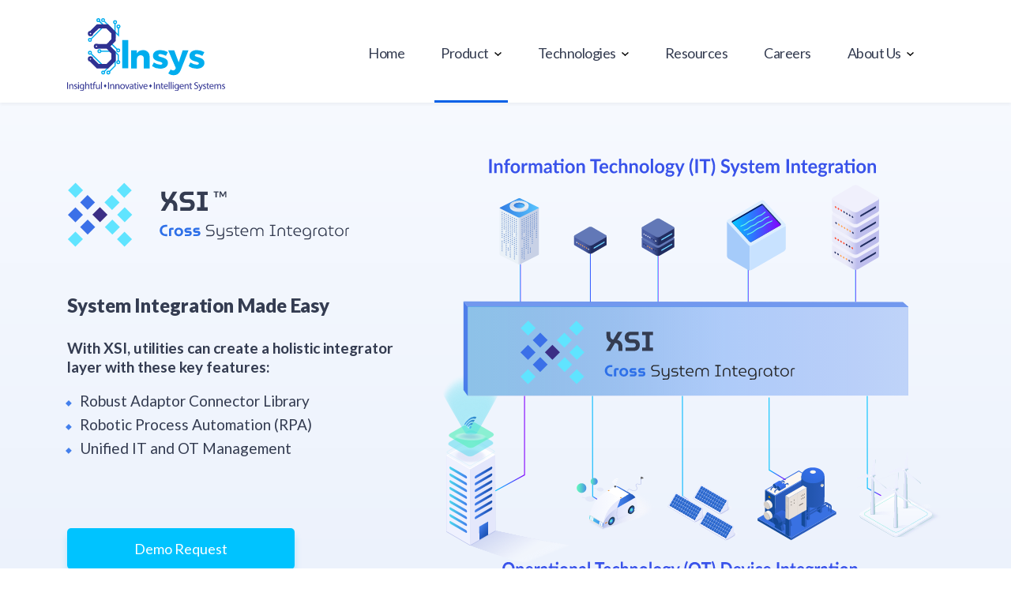

--- FILE ---
content_type: text/html; charset=utf-8
request_url: https://3insys.com/product/XSI
body_size: 545843
content:
<!DOCTYPE html>
<html>
<head>
    <meta charset="utf-8" />
    <meta name="viewport" content="width=device-width, initial-scale=1.0" />

    <title>XSI | 3INSYS</title>

    <link href="/css/bootstrap.css" rel="stylesheet" />
    <link href="/css/owl.carousel.css" rel="stylesheet" />
    <link href="https://fonts.gstatic.com" rel="preconnect">

    <link href="https://fonts.googleapis.com/css2?family=Lato:ital,wght@0,300;0,400;0,700;0,900;1,300;1,400;1,700;1,900&display=swap" rel="stylesheet">
    <link href="https://cdnjs.cloudflare.com/ajax/libs/font-awesome/5.15.3/css/brands.min.css" rel="stylesheet">
    <link href="/css/magnific-popup.css" type="text/css" rel="stylesheet" />
    <link href="/css/menu.css" type="text/css" rel="stylesheet" />
    <link href="/css/animate.css" type="text/css" rel="stylesheet" />
    <link href="/css/flaticon.css" type="text/css" rel="stylesheet" />
    <link href="/css/style.css" type="text/css" rel="stylesheet" />
    <link href="/css/responsive.css" rel="stylesheet" />
    <link rel="stylesheet" href="https://cdnjs.cloudflare.com/ajax/libs/font-awesome/5.15.3/css/all.min.css">

    <script src="https://cdnjs.cloudflare.com/ajax/libs/font-awesome/5.15.3/js/all.min.js"></script>
    <script src="/js/jquery.js"></script>
    <script src="/js/bootstrap.js"></script>
    <script src="/js/owl.carousel.js"></script>
    <script src="/js/main.js"></script>
    <script src="https://code.jquery.com/ui/1.12.1/jquery-ui.js"></script>
    <script src="/js/sweetalert2.all.min.js"></script>
    <script src="/js/CustomJS/layout.js"></script>
    <script src="/plugins/jquery-datatables/media/js/jquery.dataTables.js"></script>
    <script src="/js/wow.js"></script>
    <script src="/js/magnific-popup.js"></script>
    <script src="/js/jquery.validate.min.js"></script>
    <script src="/js/jquery.ajaxchimp.min.js"></script>

    <link rel="stylesheet" href="https://cdnjs.cloudflare.com/ajax/libs/intl-tel-input/17.0.8/css/intlTelInput.css" />
	<!-- GOOGLE FONTS -->
	<link href="https://fonts.googleapis.com/css2?family=Rubik:wght@300;400;500;700&display=swap" rel="stylesheet">
    <script src="https://cdnjs.cloudflare.com/ajax/libs/intl-tel-input/17.0.8/js/intlTelInput.min.js"></script>

</head>
<body>

         <!-- navbar Start here -->
<section class="navigation-bar">
    <nav class="navbar navbar-expand-lg navbar-light fixed-top">
        <div class="container">
            <a class="navbar-brand" href="/home"><img src="/images/Common/new_logo_for_navi_bar.svg" alt="logo" class="img-fluid logo-main"></a>            <button class="navbar-toggler" type="button" data-toggle="collapse" data-target="#navbarTogglerDemo01" aria-controls="navbarTogglerDemo01" aria-expanded="false" aria-label="Toggle navigation">
                <span class="navbar-toggler-icon"></span>
            </button>
            <div class="collapse navbar-collapse" id="navbarTogglerDemo01">

                <ul class="navbar-nav ml-auto mt-2 mt-lg-0">
                    <li class="nav-item">
                        <a class="nav-link home para1" href="/home">Home</a>
                    </li>
                    <li class="nav-item dropdown">
                        <a class="nav-link dropdown-toggle pro para1" href="#" id="navDropdownProduct" role="button" data-toggle="dropdown" aria-haspopup="true" aria-expanded="false">
                            Product
                        </a>
                        <div class="dropdown-menu para1" aria-labelledby="navDropdownProduct">
                            <a class="dropdown-item" href="/product/XSI"><span><img src="/images/Common/dropdown1.svg" alt="" class="img-fluid"></span> Cross System Integrator (XSI)</a>
                            <a class="dropdown-item" href="/product/XDI"><span><img src="/images/Common/dropdown2.svg" alt="" class="img-fluid"></span> Cross Data Integrator (XDI)</a>
                            <a class="dropdown-item" href="/product/XSM"><span><img src="/images/Common/XSM-logo.svg" alt="" class="img-fluid"></span> Cross Security Manager (XSM)</a>
                        </div>
                    </li>
                    <li class="nav-item dropdown">
                        <a class="nav-link dropdown-toggle tech para1" href="#" id="navDropdownTechnologies" role="button" data-toggle="dropdown" aria-haspopup="true" aria-expanded="false">
                            Technologies
                        </a>
                        <div class="dropdown-menu para1" aria-labelledby="navDropdownTechnologies">
                            <a class="dropdown-item" href="/integration"><span></span> Integration</a>
                            <a class="dropdown-item" href="/RPA"><span></span> RPA</a>
                        </div>
                    </li>
                    <li class="nav-item">
                        <a class="nav-link para1" id="navbarDropdownResource" href="/resources">Resources</a>
                    </li>
                    <li class="nav-item">
                        <a class="nav-link para1" href="/careers">Careers</a>
                    </li>
                    <li class="nav-item dropdown">
                        <a class="nav-link dropdown-toggle abu para1" href="#" id="navDropdownAbout" role="button" data-toggle="dropdown" aria-haspopup="true" aria-expanded="false">
                            About Us
                        </a>
                        <div class="dropdown-menu" aria-labelledby="navDropdownAbout">
                            <a class="dropdown-item" href="/aboutus">About Us</a>
                            <a class="dropdown-item" href="/contactus">Contact Us</a>
                        </div>
                    </li>
                </ul>

            </div>
        </div>
    </nav>

</section>

<script src="/js/CustomJS/header.js"></script>


    

<section class="xdi-header-area top-mar mb-3">
    <div class="container">
        <div class="row">
            <div class="col-lg-5 text-left">
                <div class="banner-text-img"><img src="/images/XSI/XSI_logo_with_text_with_TM.svg" alt="" class="img-fluid mt-0"></div>
                <h5 class="mb-4"><strong>System Integration Made Easy</strong></h5>
                <p style="font-size: 19px; font-weight: bold;">With XSI, utilities can create a holistic integrator layer with these key features:</p>
                <ul class="pl-3">
                    <li class="bullets" style="font-size: 19px;">Robust Adaptor Connector Library</li>
                    <li class="bullets" style="font-size: 19px;">Robotic Process Automation (RPA)</li>
                    <li class="bullets" style="font-size: 19px;">Unified IT and OT Management</li>
                </ul>
                <div class="desktop-xsi-btn">
                    <a href="/contactus?ref=xsi" class="btn-2"> Demo Request</a>
                </div>
            </div>
            <div class="col-lg-7 text-center">
                <img src="/images/XSI/XSI_header_image_without_mark.svg" alt="" class="img-fluid mb-4 img-max-size">
                <div class="text-center mobile-xsi-btn">
                    <a href="/contactus?ref=xsi" class="btn-2 "> Demo Request</a>
                </div>
            </div>
        </div>
    </div>
</section>

<!--important-integration area start-->
<section class="important-integration mt-5">
    <div class="container">
        <div class="row">
            <div class="col-lg-6 order-2 order-lg-1 text-center">
                <img src="/images/XSI/important_integration_image.svg" alt="" class="img-fluid img-max-size">
            </div>
            <div class="col-lg-6 text-left important-integration-content order-1 order-lg-2">
                <div class="text-center-mob"><div class="important-integration-title font-weight-bold">The Importance of System Integration</div></div>
                <p>Today’s digital utilities require a system integration solution that can untangle existing integrations while supporting the integration of any new IT or OT systems. Previous approaches to system integration used middleware and complex point-to-point interfaces that resulted in lengthy, costly and high-risk integration projects.</p>
                <p>3Insys approaches integration as a product, not a continual custom integration project. With Cross System Integrator (XSI), utilities can create a holistic integration layer on-premises or in a cloud-based architecture without the risk, complexity or cost of custom integration work.</p>
            </div>
        </div>
             
             
            </div>
        </div>
     
    </div>
</section>
<!--important-integration area end-->



<!--section 2 start here-->
<section class="section-2 bg-element-1 bg-element-2">
    <div class="container">
        <div class="row">
            <div class="col-12 text-center">
                <div class="text-center mob"><div class="cross-system-title">Cross System Integrator <h5 class="d-inline V-aline-super" >&trade;</h5> [XSI]</div></div>
                   <div class="row System-Integration-Made-Easy">
                <div class="col-12">
                <div class="text-center text-left-mob">
                    <div class="cross-system-subtitle" style="margin-bottom: 0px">
                    System Integration Made Easy
                </div>

          
                    <p>
                       <b>Cross System Integrator</b>  delivers an end-to-end approach to system integration, addressing the needs of IT applications in the enterprise environment and OT devices in the field. The IT/OT convergence reduces risk, shortens implementation time, increases operational efficiency, and reduces integration costs.
                    </p>
                </div>
            </div>
        </div>
            </div>
        </div>
     
        <div class="row OT-and-IT">
            <div class="col-12 ot-it-mobile text-center-mob">
                <a data-toggle="modal" data-target="#exampleModal"><img src="/images/XSI/OT_and_IT_illustration.svg" alt="" class="img-fluid"></a>
                <p>(Tap to see larger image)</p>
            </div>
            <div class="col-lg-4 ot-device">
                <a id="ot" href="#ot_dvice" class="it-ot-btn"><h4 class="mb-3">OT Device Integration </h4></a>
                <p><b>XSI</b>  unifies the provisioning, configuration, management, and control capabilities of all fixed IoT, IIoT, and mobile devices into one platform.</p>
            </div>
            <div class="col-lg-12 OT-and-IT-img">
                <img src="/images/XSI/OT_and_IT_illustration.svg" alt="" class="img-fluid">
            </div>
            <div class="col-lg-4 ml-auto it-system">
                <a href="#it_system" class="it-ot-btn"><h4 class="mb-3">IT System Integration  </h4></a>
                <p>
                    <b>XSI</b>  integrates applications in the IT environment using a plug-and-play approach regardless of their platform or location.
                </p>
            </div>
        </div>
    </div>
    <section>
        <div class="text-center-mob">
            <div class="key-features-title-mob">IT System Integration <br> – Key Features -</div>
        </div>
        <div class="container">
            <div class="row py-3" id="it_system">
                <hr class="my-5 d-none-mob">
                <div class="text-center-mob">
                    <div class="key-features-title">IT System Integration – Key Features</div>
                </div>
                <div class="col-lg-6">
                    <div class="Simplified-Integration-title">Agile Integration</div>

                    <p><strong>Cross System Integrator (XSI)</strong> uses agile integration through a microservices architecture, separating operations into discrete modules. Agile provides tremendous benefits over the monolithic and Services-Oriented Architectures (SOA) used by middleware and ESBs. A microservices approach delivers increased reliability, better scalability and faster deployments across the entire integration scope. Agile integration also allows for greater flexibility in technology choice and reduced maintenance, resulting in improved uptime and productivity.</p>
                </div>
                <div class="col-lg-6 my-auto text-center">
                    <object type="image/svg+xml" data="/images/XSI/simplified_integration_svg.svg" class="img-fluid img-max-size">
                    </object>
                </div>
            </div>
        </div>
    </section>
    <div class="container">
        <div class="row flex-row-reverse py-3 Adapter-Connector">
            <div class="col-lg-6">
                <div class="Simplified-Integration-title">Adapter Connector Library (ACL) </div>
                <p class="mb-4">ACL provides an extensive library of connectors for all applications in the enterprise environment. Connectors have been created for utility and smart city applications and enable them to be integrated quickly in a plug-and-play approach.   </p>
                <p> Connectors for applications include:  </p>

                <ul class="pl-3">
                    <li class="mb-4 bullets4"><strong>Utility:</strong> AMI, MDM, CIS, GIS, WFM, OMS, Leak Detection, DMS, ADMS, EV, EMS, VVO, Asset Management, DERMS, Customer Portals, Electric Vehicle Charging, Substation Automation, and more.</li>
                    <li class="mb-4 bullets4"><strong>Smart City:</strong>   Building Management, Trash Collection, Traffic Congestion, Street Lights, Traffic Lights, and more.</li>
                    <li class="mb-4 bullets4">   <strong>Security:</strong>    CCTV/Video Monitoring, Video Analytics, Access Control Systems, Physical Security, and more.</li>
                </ul>
                <p>If a connector is required for an application that isn’t in the ACL, 3Insys can develop it. API adapters support the REST, SOAP, XML, gPRC, and GraphQL protocols.</p>
            </div>
            <div class="col-lg-6 my-auto text-center">
                <object type="image/svg+xml" data="/images/XSI/adaptor_animation_svg_without_mark.svg" class="img-fluid img-max-size-15rem">
                </object>
            </div>
        </div>
        <div class="row py-3">
            <div class="col-lg-6">
                <div class="Simplified-Integration-title">Robotic Process Automation (RPA)</div>
                <p class="mb-4"><strong> RPA</strong> drives operational efficiency throughout the company by enabling manual business processes to be automated quickly and easily. Business processes are automated using a point-and-click graphical menu or using an intelligent process recorder.</p>
                <p><strong> RPA</strong> supports on-premises, cloud, or hybrid architectures, all major web browsers, HTML5, Java, Microsoft, .NET, WPF, Silverlight, Citrix, Terminal Emulation, and OCR engines.</p>
            </div>
            <div class="col-lg-6 text-center">
                <object type="image/svg+xml" data="/images/XSI/rbpa_svg.svg" class="img-fluid img-max-size-15rem">
                </object>
            </div>
        </div>
        <div class="row">
            <div class="col-12">
                <div class="more-it-features-title">
                    More IT Integration Features
                </div>
            </div>
        </div>
        <div class="row">
            <div class="col-lg-6">
                <div class="acc-container">

                    <button class="acc-btn">Application Decoupling </button>
                    <div class="acc-content">
                        <p>The <b> Cross System Integrator</b> provides users with independence and control by ”decoupling” the applications from the application vendors. Once connected to the <b>XSI</b> , users can configure data flows between applications without involving the application vendors. In addition, <b>Application Decoupling</b>  provides the freedom to add or remove applications at any time since the business logic and data flow configurations are centralized in the <b>XSI</b> , not in the applications.</p>
                    </div>

                </div>
                <div class="acc-container">
                    <button class="acc-btn">
                        Centralized Log and Event Management
                    </button>
                    <div class="acc-content">
                        <p>
                            <b>The Cross System Integrator</b>  simplifies the cumbersome task of analyzing the log and event files from multiple systems when trying to find the cause leading up to an event.   <b>XSI</b> can pull log and event files from each system and combine them into a centralized log file, thus simplifying the analysis process.
                        </p>
                    </div>
                </div>

                <div class="acc-container">
                    <button class="acc-btn">Other Core Services</button>
                    <div class="acc-content">
                        <p>In addition to the core features and value provided by the <b>Cross System Integrator, XSI</b> supports key functions that make up its architecture including. Transaction Management, Service Orchestration, Transport Protocol Conversion, Message Enhancement, Microservices, Service Mapping, Message Transformation, Routing, and Process Choreography.</p>
                    </div>
                </div>
            </div>


            <div class="col-lg-6">
                <div class="acc-container">

                    <button class="acc-btn">Centralized Business Processes</button>
                    <div class="acc-content">
                        <p>
                            The <b>Cross System Integrator</b> centralizes business processes that were previously distributed across IT applications.  When applications are required to communicate with other applications, vendors add custom code to their applications that defined the business process of when, how, and what information to communicate with the other applications. <b>XSI</b> centralizes business processes, untangles applications, and gives companies the freedom to add, remove, or change applications without risk.
                        </p>
                    </div>
                </div>
                <div class="acc-container">
                    <button class="acc-btn">Standards Based</button>
                    <div class="acc-content">
                        <p>
                            <b>The Cross System Integrator</b>  uses standards-based protocols and APIs to ensure long-term interoperability among different manufacturers.
                            IT protocols and APIs include REST, JSON, SOAP, JDBC, MultiSpeak, JMS, HTTPS, XML, and more.
                        </p>
                    </div>
                </div>
                <div class="acc-container">
                    <button class="acc-btn">
                        Microservices
                    </button>
                    <div class="acc-content d-n">
                        <p>
                            The architecture of the <b>Cross System Integrator</b> is based on microservices, which deploys each internal capability as an independent, self-contained service running its own processes.   Each service runs and operates independently of every other service.
                        </p>
                        <p>Compared to previous approaches that integrated each service into one large intertwined application, deploying each capability as a microservice increases the reliability of the solution by preventing problems in one service from affecting other services.  Microservices are tested, deployed, and managed through an Advanced Microservices Integrator.</p>
                    </div>
                </div>
            </div>
        </div>
    </div>
    <section>
        <div class="text-center-mob">
            <div class="key-features-title-mob">OT Device Integration <br> - Key Features -</div>
        </div>
        <div class="container">
            <div class="row" id="ot_dvice">
                <hr class="my-5">
                <div class="key-features-title mb-0">OT Device Integration - Key Features</div>
                <p class="text-left-mob my-5">Cross System Integrator (XSI) simplifies the integration of Operational Technology (OT) into any utility. XSI unifies device identification, discovery, provisioning, and configuration processes – making it easy to add any device type to a utility’s operations.   In addition, XSI supports all major device protocols allowing IT application to communicate and obtain data directly from OT devices in the field.</p>
                <div class="col-12 d-none-mob mb-5">
                    <object type="image/svg+xml" data="/images/XSI/new_OT_animation_without_mark.svg" class="img-fluid">
                    </object>
                </div>
                <div class="col-12 text-center-mob d-none-web mt-3">
                    <object data-toggle="modal" data-target="#exampleModal2" type="image/svg+xml" data="/images/XSI/new_OT_animation_without_mark.svg" class="img-fluid">
                    </object>
                    <a data-toggle="modal" data-target="#exampleModal2">
                        <p>(Tap to see larger image)</p>
                    </a>
                </div>
            </div>
        </div>
    </section>
    <div class="container">
        <div class="row">
            <div class="col-lg-6">
                <div class="acc-container">
                    <button class="acc-btn">Simplified Device Management</button>
                    <div class="acc-content">
                        <p>
                            As companies deploy IoT/IIoT field devices and mobile devices as part of their digital transformation, <b>XSI</b> simplifies the  provisioning, configuration, management, and monitoring of these devices by incorporating these functions into a single unified platform.
                        </p>
                    </div>
                </div>
                <div class="acc-container">
                    <button class="acc-btn">
                        Device Communication & Protocols
                    </button>
                    <div class="acc-content">
                        <p>
                            The <b>Cross System Integrator</b> can communicate directly to the IoT, IIoT, and mobile devices in the field to obtain their performance statistics, health, configuration, and other information using a device’s native communication protocols.   Communication with the devices using their native protocols is independent of the communications network or device deployment architecture used.
                        </p>
                        <p><strong>IIoT Protocols:</strong>   DNP3, Modbus, BACNET, TALQ, LonWorks </p>
                        <p><strong>IoT Protocols:</strong>  IMQTT, MQTT-SN, AMQP, XMPP, STOMP, CoAP, DDS </p>
                        <p><strong>Communications:</strong>  Wired, WiFi, Cellular, Bluetooth, Zigbee, Zwave, LoRaWAN, NFC.</p>
                    </div>
                </div>
                <div class="acc-container">
                    <button class="acc-btn">
                        Enhanced Security
                    </button>
                    <div class="acc-content">
                        <p>
                            Ensuring device identities are trusted before enabling connectivity is imperative.  The <b>Cross System Integrator</b> eliminates the complexity of having multiple systems to manage each type of device by bringing the security, authentication, and authorization of the edge devices to a single centralized platform.
                        </p>
                    </div>
                </div>
            </div>

            <div class="col-lg-6">
                <div class="acc-container">
                    <button class="acc-btn">
                        Communicate to Any Device
                    </button>
                    <div class="acc-content">
                        <p>
                            Information drives intelligent decisions, and the Cross System Integrator enables IT applications to communicate DIRECTLY to the OT devices.  Applications are no longer restricted to communicating with other applications for data from the field devices, which could contain outdated information.  Enabling applications to communicate directly with the field devices ensures the right information is delivered to the right application at the right time.
                        </p>
                    </div>
                </div>
                <div class="acc-container">
                    <button class="acc-btn">Device Discovery and Identification</button>
                    <div class="acc-content">
                        <p>
                            <b>XSI</b> simplifies the management of OT devices and makes it easy to discover and add devices to their respective applications using industry standard product identification schemes and discovery protocols.
                        </p>
                        <p>Identification schemes supported include Barcode, Electronic Product Code (EPC), Uniform Resource Identifier (URI), IPv6, and ucode.  Discovery protocols supported include UPnP, mDNS, Physical Web, DNS-SD, and SSDP.</p>
                    </div>
                </div>
                <div class="acc-container">
                    <button class="acc-btn">Log and Event Management</button>
                    <div class="acc-content">
                        <p>
                            <strong>XSI</strong> eliminates the complexity users face when having to analyzing the myriad of log and event files related to incidents by collecting the files from each device and combining the data into a structured format.  An effective log and event management solution improves security by delivering forensic visibility to anomalies, which can help create preventative strategies.
                        </p>
                    </div>
                </div>
            </div>
        </div>
    </div>
</section>
    <!--section 2 end here-->
<section class="Performance-Analytics">
    <div class="text-center-mob">
        <div class="key-features-title-mob">Performance Analytics</div>
    </div>
    <div class="container">
        <div class="row mt-5">
            <div class="col-12">
                <div class="key-features-title d-none-mob">Performance Analytics </div>
            </div>
            <div class="col-lg-6 my-auto text-center">
                <img src="/images/XSI/performance_analytics.png" alt="" class="img-fluid mb-5-mob Performance-Analytics-img img-max-size">
            </div>
            <div class="col-lg-6">
                <p class="mb-4">
                    Having in-depth knowledge on the performance of your integration system’s infrastructure is important to delivering high levels of service.  3Insys provides a portfolio of analytics to ensure optimum performance.
                </p>
                <p><strong>Key Performance Analytics include:</strong> </p>

                <ul class="pl-5 performance-anlytic">
                    <li class="mb-2"><strong>Descriptive Analytics –</strong>  What happened in the past </li>
                    <li class="mb-2"><strong>Diagnostic Analytics –</strong> Why events happened </li>
                    <li class="mb-2"><strong>Predictive Analytics –</strong>  What events could happen </li>
                    <li class="mb-2"><strong>Streaming Analytics –</strong> Analytics while they happen </li>
                    <li class="mb-2"><strong>Time-Series Analytics –</strong>  Understand changes over time </li>
                    <li class="mb-2"><strong>Spatial Analytics –</strong> View changes over location</li>
                    <li class="mb-2"><strong>Graph Analytics –</strong>  Analyze relationships between entities </li>
                    <li class="mb-2"><strong>Cognitive Analytics –</strong>Unlock the deeper value of data </li>
                </ul>
                <p>
                    Users can create or use pre-defined dashboards to monitor system performance, track trends, and set alerts to identify unusual behaviors or unexpected problems within the system and APIs.
                </p>
            </div>
        </div>
    </div>
</section>

<section class="Advanced-Capabilities">
    <div class="container">
        <div class="row text-center">
            <div class="col-lg-12">
                <h4> Advanced Capabilities</h4>
                <p><b>The Cross System Integrator</b>  supports holistic and out-of-the-box integrations for new and legacy applications, APIs, web services, processes, events, and data through a library of pre-built connectors, adapters, and workflow capsules.</p>
                <p><b>XSI</b>  imparts solution-wide agility and scalability for applications and services that can be deployed in physical, virtualized, or containerized environments.</p>
            </div>

            <div id="tooltip" style="position: absolute; display: none;"></div>

            <svg id="Map" class="puzz-desk img-fluid" width="1200" height="600" viewBox="0 0 1209 593" fill="none" xmlns="http://www.w3.org/2000/svg" xmlns:xlink="http://www.w3.org/1999/xlink">

                <path id="Microservices_Box" onmousemove="showTooltip(evt,'Microservices_Box','Microservices_Txt', 'Separates the solution’s functionality into small manageable components that operate separately but work together.');" onmouseout="hideTooltip('Microservices_Box','Microservices_Txt');" d="M557.747 369.997C560.99 366.752 561.49 361.52 561.49 361.52C561.666 359.654 562.909 357.031 564.233 355.706L564.922 355.017C566.246 353.692 568.422 353.692 569.76 355.017L608.257 393.535C609.581 394.86 611.757 394.86 613.095 393.535L651.579 355.017C652.903 353.692 655.078 353.692 656.416 355.017L656.443 355.044C657.767 356.369 659.01 358.991 659.186 360.871C659.186 360.871 659.7 366.103 662.929 369.334C668.523 374.932 677.59 374.932 683.185 369.334C688.779 363.737 688.779 354.665 683.185 349.068C679.941 345.823 674.712 345.323 674.712 345.323C672.847 345.147 670.226 343.903 668.888 342.578L668.861 342.551C667.537 341.226 667.537 339.049 668.861 337.711L707.359 299.206C708.683 297.881 708.683 295.704 707.359 294.366L668.875 255.861C667.55 254.536 665.375 254.536 664.037 255.861L663.605 256.294C662.281 257.619 661.037 260.241 660.862 262.107C660.862 262.107 660.348 267.339 657.105 270.584C651.511 276.181 642.444 276.181 636.85 270.584C631.256 264.987 631.256 255.915 636.85 250.318C640.093 247.073 645.322 246.573 645.322 246.573C647.187 246.397 649.808 245.153 651.146 243.828L651.579 243.395C652.903 242.071 652.903 239.894 651.579 238.555L613.095 200.05C611.77 198.725 609.595 198.725 608.257 200.05L569.76 238.569C568.435 239.894 568.435 242.071 569.76 243.409L570.165 243.815C571.489 245.14 574.111 246.383 575.989 246.559C575.989 246.559 581.218 247.073 584.461 250.304C590.056 255.901 590.056 264.973 584.461 270.571C578.867 276.168 569.8 276.168 564.206 270.571C560.963 267.326 560.463 262.107 560.463 262.107C560.274 260.228 559.044 257.619 557.72 256.28L557.315 255.874C555.99 254.549 553.815 254.549 552.477 255.874L513.993 294.379C512.669 295.704 512.669 297.881 513.993 299.22L552.477 337.725C553.801 339.049 553.801 341.226 552.477 342.565L551.788 343.254C550.464 344.579 547.842 345.823 545.964 345.999C545.964 345.999 540.735 346.499 537.492 349.744C531.897 355.341 531.897 364.413 537.492 370.01C543.086 375.594 552.153 375.594 557.747 369.997Z" fill="#6FDCFF" />
                <path id="Microservices_Txt" d="M571.82 296.558V309.572H569.687V301.166C569.687 300.83 569.705 300.467 569.741 300.077L565.808 307.466C565.622 307.82 565.337 307.997 564.953 307.997H564.611C564.227 307.997 563.942 307.82 563.756 307.466L559.778 300.05C559.796 300.248 559.811 300.443 559.823 300.635C559.835 300.827 559.841 301.004 559.841 301.166V309.572H557.708V296.558H559.535C559.643 296.558 559.736 296.561 559.814 296.567C559.892 296.573 559.961 296.588 560.021 296.612C560.087 296.636 560.144 296.675 560.192 296.729C560.246 296.783 560.297 296.855 560.345 296.945L564.242 304.172C564.344 304.364 564.437 304.562 564.521 304.766C564.611 304.97 564.698 305.18 564.782 305.396C564.866 305.174 564.953 304.961 565.043 304.757C565.133 304.547 565.229 304.346 565.331 304.154L569.174 296.945C569.222 296.855 569.273 296.783 569.327 296.729C569.381 296.675 569.438 296.636 569.498 296.612C569.564 296.588 569.636 296.573 569.714 296.567C569.792 296.561 569.885 296.558 569.993 296.558H571.82ZM576.454 300.338V309.572H574.222V300.338H576.454ZM576.76 297.647C576.76 297.839 576.721 298.019 576.643 298.187C576.565 298.355 576.46 298.502 576.328 298.628C576.202 298.754 576.052 298.856 575.878 298.934C575.704 299.006 575.518 299.042 575.32 299.042C575.128 299.042 574.945 299.006 574.771 298.934C574.603 298.856 574.456 298.754 574.33 298.628C574.204 298.502 574.102 298.355 574.024 298.187C573.952 298.019 573.916 297.839 573.916 297.647C573.916 297.449 573.952 297.263 574.024 297.089C574.102 296.915 574.204 296.765 574.33 296.639C574.456 296.513 574.603 296.414 574.771 296.342C574.945 296.264 575.128 296.225 575.32 296.225C575.518 296.225 575.704 296.264 575.878 296.342C576.052 296.414 576.202 296.513 576.328 296.639C576.46 296.765 576.565 296.915 576.643 297.089C576.721 297.263 576.76 297.449 576.76 297.647ZM585.235 302.291C585.169 302.375 585.103 302.441 585.037 302.489C584.977 302.537 584.887 302.561 584.767 302.561C584.653 302.561 584.542 302.528 584.434 302.462C584.326 302.39 584.197 302.312 584.047 302.228C583.897 302.138 583.717 302.06 583.507 301.994C583.303 301.922 583.048 301.886 582.742 301.886C582.352 301.886 582.01 301.958 581.716 302.102C581.422 302.24 581.176 302.441 580.978 302.705C580.786 302.969 580.642 303.29 580.546 303.668C580.45 304.04 580.402 304.463 580.402 304.937C580.402 305.429 580.453 305.867 580.555 306.251C580.663 306.635 580.816 306.959 581.014 307.223C581.212 307.481 581.452 307.679 581.734 307.817C582.016 307.949 582.334 308.015 582.688 308.015C583.042 308.015 583.327 307.973 583.543 307.889C583.765 307.799 583.951 307.703 584.101 307.601C584.251 307.493 584.38 307.397 584.488 307.313C584.602 307.223 584.728 307.178 584.866 307.178C585.046 307.178 585.181 307.247 585.271 307.385L585.91 308.195C585.664 308.483 585.397 308.726 585.109 308.924C584.821 309.116 584.521 309.272 584.209 309.392C583.903 309.506 583.585 309.587 583.255 309.635C582.931 309.683 582.607 309.707 582.283 309.707C581.713 309.707 581.176 309.602 580.672 309.392C580.168 309.176 579.727 308.864 579.349 308.456C578.971 308.048 578.671 307.55 578.449 306.962C578.233 306.368 578.125 305.693 578.125 304.937C578.125 304.259 578.221 303.632 578.413 303.056C578.611 302.474 578.899 301.973 579.277 301.553C579.655 301.127 580.123 300.794 580.681 300.554C581.239 300.314 581.881 300.194 582.607 300.194C583.297 300.194 583.9 300.305 584.416 300.527C584.938 300.749 585.406 301.067 585.82 301.481L585.235 302.291ZM589.301 301.94C589.589 301.388 589.931 300.956 590.327 300.644C590.723 300.326 591.191 300.167 591.731 300.167C592.157 300.167 592.499 300.26 592.757 300.446L592.613 302.111C592.583 302.219 592.538 302.297 592.478 302.345C592.424 302.387 592.349 302.408 592.253 302.408C592.163 302.408 592.028 302.393 591.848 302.363C591.674 302.333 591.503 302.318 591.335 302.318C591.089 302.318 590.87 302.354 590.678 302.426C590.486 302.498 590.312 302.603 590.156 302.741C590.006 302.873 589.871 303.035 589.751 303.227C589.637 303.419 589.529 303.638 589.427 303.884V309.572H587.204V300.338H588.509C588.737 300.338 588.896 300.38 588.986 300.464C589.076 300.542 589.136 300.686 589.166 300.896L589.301 301.94ZM597.641 300.194C598.325 300.194 598.946 300.305 599.504 300.527C600.068 300.749 600.548 301.064 600.944 301.472C601.346 301.88 601.655 302.378 601.871 302.966C602.087 303.554 602.195 304.211 602.195 304.937C602.195 305.669 602.087 306.329 601.871 306.917C601.655 307.505 601.346 308.006 600.944 308.42C600.548 308.834 600.068 309.152 599.504 309.374C598.946 309.596 598.325 309.707 597.641 309.707C596.951 309.707 596.324 309.596 595.76 309.374C595.196 309.152 594.713 308.834 594.311 308.42C593.915 308.006 593.606 307.505 593.384 306.917C593.168 306.329 593.06 305.669 593.06 304.937C593.06 304.211 593.168 303.554 593.384 302.966C593.606 302.378 593.915 301.88 594.311 301.472C594.713 301.064 595.196 300.749 595.76 300.527C596.324 300.305 596.951 300.194 597.641 300.194ZM597.641 307.997C598.409 307.997 598.976 307.739 599.342 307.223C599.714 306.707 599.9 305.951 599.9 304.955C599.9 303.959 599.714 303.2 599.342 302.678C598.976 302.156 598.409 301.895 597.641 301.895C596.861 301.895 596.282 302.159 595.904 302.687C595.532 303.209 595.346 303.965 595.346 304.955C595.346 305.945 595.532 306.701 595.904 307.223C596.282 307.739 596.861 307.997 597.641 307.997ZM609.425 302.138C609.365 302.234 609.302 302.303 609.236 302.345C609.17 302.381 609.086 302.399 608.984 302.399C608.876 302.399 608.759 302.369 608.633 302.309C608.513 302.249 608.372 302.183 608.21 302.111C608.048 302.033 607.862 301.964 607.652 301.904C607.448 301.844 607.205 301.814 606.923 301.814C606.485 301.814 606.14 301.907 605.888 302.093C605.642 302.279 605.519 302.522 605.519 302.822C605.519 303.02 605.582 303.188 605.708 303.326C605.84 303.458 606.011 303.575 606.221 303.677C606.437 303.779 606.68 303.872 606.95 303.956C607.22 304.034 607.493 304.121 607.769 304.217C608.051 304.313 608.327 304.424 608.597 304.55C608.867 304.67 609.107 304.826 609.317 305.018C609.533 305.204 609.704 305.429 609.83 305.693C609.962 305.957 610.028 306.275 610.028 306.647C610.028 307.091 609.947 307.502 609.785 307.88C609.629 308.252 609.395 308.576 609.083 308.852C608.771 309.122 608.384 309.335 607.922 309.491C607.466 309.641 606.938 309.716 606.338 309.716C606.02 309.716 605.708 309.686 605.402 309.626C605.102 309.572 604.811 309.494 604.529 309.392C604.253 309.29 603.995 309.17 603.755 309.032C603.521 308.894 603.314 308.744 603.134 308.582L603.647 307.736C603.713 307.634 603.791 307.556 603.881 307.502C603.971 307.448 604.085 307.421 604.223 307.421C604.361 307.421 604.49 307.46 604.61 307.538C604.736 307.616 604.88 307.7 605.042 307.79C605.204 307.88 605.393 307.964 605.609 308.042C605.831 308.12 606.11 308.159 606.446 308.159C606.71 308.159 606.935 308.129 607.121 308.069C607.313 308.003 607.469 307.919 607.589 307.817C607.715 307.715 607.805 307.598 607.859 307.466C607.919 307.328 607.949 307.187 607.949 307.043C607.949 306.827 607.883 306.65 607.751 306.512C607.625 306.374 607.454 306.254 607.238 306.152C607.028 306.05 606.785 305.96 606.509 305.882C606.239 305.798 605.96 305.708 605.672 305.612C605.39 305.516 605.111 305.405 604.835 305.279C604.565 305.147 604.322 304.982 604.106 304.784C603.896 304.586 603.725 304.343 603.593 304.055C603.467 303.767 603.404 303.419 603.404 303.011C603.404 302.633 603.479 302.273 603.629 301.931C603.779 301.589 603.998 301.292 604.286 301.04C604.58 300.782 604.943 300.578 605.375 300.428C605.813 300.272 606.317 300.194 606.887 300.194C607.523 300.194 608.102 300.299 608.624 300.509C609.146 300.719 609.581 300.995 609.929 301.337L609.425 302.138ZM617.55 303.893C617.55 303.605 617.508 303.335 617.424 303.083C617.346 302.825 617.226 302.6 617.064 302.408C616.902 302.216 616.695 302.066 616.443 301.958C616.197 301.844 615.909 301.787 615.579 301.787C614.937 301.787 614.43 301.97 614.058 302.336C613.692 302.702 613.458 303.221 613.356 303.893H617.55ZM613.311 305.234C613.347 305.708 613.431 306.119 613.563 306.467C613.695 306.809 613.869 307.094 614.085 307.322C614.301 307.544 614.556 307.712 614.85 307.826C615.15 307.934 615.48 307.988 615.84 307.988C616.2 307.988 616.509 307.946 616.767 307.862C617.031 307.778 617.259 307.685 617.451 307.583C617.649 307.481 617.82 307.388 617.964 307.304C618.114 307.22 618.258 307.178 618.396 307.178C618.582 307.178 618.72 307.247 618.81 307.385L619.449 308.195C619.203 308.483 618.927 308.726 618.621 308.924C618.315 309.116 617.994 309.272 617.658 309.392C617.328 309.506 616.989 309.587 616.641 309.635C616.299 309.683 615.966 309.707 615.642 309.707C615 309.707 614.403 309.602 613.851 309.392C613.299 309.176 612.819 308.861 612.411 308.447C612.003 308.027 611.682 307.511 611.448 306.899C611.214 306.281 611.097 305.567 611.097 304.757C611.097 304.127 611.199 303.536 611.403 302.984C611.607 302.426 611.898 301.943 612.276 301.535C612.66 301.121 613.125 300.794 613.671 300.554C614.223 300.314 614.844 300.194 615.534 300.194C616.116 300.194 616.653 300.287 617.145 300.473C617.637 300.659 618.06 300.932 618.414 301.292C618.768 301.646 619.044 302.084 619.242 302.606C619.446 303.122 619.548 303.713 619.548 304.379C619.548 304.715 619.512 304.943 619.44 305.063C619.368 305.177 619.23 305.234 619.026 305.234H613.311ZM623.213 301.94C623.501 301.388 623.843 300.956 624.239 300.644C624.635 300.326 625.103 300.167 625.643 300.167C626.069 300.167 626.411 300.26 626.669 300.446L626.525 302.111C626.495 302.219 626.45 302.297 626.39 302.345C626.336 302.387 626.261 302.408 626.165 302.408C626.075 302.408 625.94 302.393 625.76 302.363C625.586 302.333 625.415 302.318 625.247 302.318C625.001 302.318 624.782 302.354 624.59 302.426C624.398 302.498 624.224 302.603 624.068 302.741C623.918 302.873 623.783 303.035 623.663 303.227C623.549 303.419 623.441 303.638 623.339 303.884V309.572H621.116V300.338H622.421C622.649 300.338 622.808 300.38 622.898 300.464C622.988 300.542 623.048 300.686 623.078 300.896L623.213 301.94ZM636.056 300.338L632.393 309.572H630.377L626.714 300.338H628.55C628.718 300.338 628.856 300.377 628.964 300.455C629.078 300.533 629.153 300.632 629.189 300.752L630.971 305.684C631.067 305.972 631.151 306.254 631.223 306.53C631.295 306.806 631.358 307.082 631.412 307.358C631.472 307.082 631.538 306.806 631.61 306.53C631.682 306.254 631.769 305.972 631.871 305.684L633.689 300.752C633.731 300.632 633.806 300.533 633.914 300.455C634.022 300.377 634.151 300.338 634.301 300.338H636.056ZM639.445 300.338V309.572H637.213V300.338H639.445ZM639.751 297.647C639.751 297.839 639.712 298.019 639.634 298.187C639.556 298.355 639.451 298.502 639.319 298.628C639.193 298.754 639.043 298.856 638.869 298.934C638.695 299.006 638.509 299.042 638.311 299.042C638.119 299.042 637.936 299.006 637.762 298.934C637.594 298.856 637.447 298.754 637.321 298.628C637.195 298.502 637.093 298.355 637.015 298.187C636.943 298.019 636.907 297.839 636.907 297.647C636.907 297.449 636.943 297.263 637.015 297.089C637.093 296.915 637.195 296.765 637.321 296.639C637.447 296.513 637.594 296.414 637.762 296.342C637.936 296.264 638.119 296.225 638.311 296.225C638.509 296.225 638.695 296.264 638.869 296.342C639.043 296.414 639.193 296.513 639.319 296.639C639.451 296.765 639.556 296.915 639.634 297.089C639.712 297.263 639.751 297.449 639.751 297.647ZM648.226 302.291C648.16 302.375 648.094 302.441 648.028 302.489C647.968 302.537 647.878 302.561 647.758 302.561C647.644 302.561 647.533 302.528 647.425 302.462C647.317 302.39 647.188 302.312 647.038 302.228C646.888 302.138 646.708 302.06 646.498 301.994C646.294 301.922 646.039 301.886 645.733 301.886C645.343 301.886 645.001 301.958 644.707 302.102C644.413 302.24 644.167 302.441 643.969 302.705C643.777 302.969 643.633 303.29 643.537 303.668C643.441 304.04 643.393 304.463 643.393 304.937C643.393 305.429 643.444 305.867 643.546 306.251C643.654 306.635 643.807 306.959 644.005 307.223C644.203 307.481 644.443 307.679 644.725 307.817C645.007 307.949 645.325 308.015 645.679 308.015C646.033 308.015 646.318 307.973 646.534 307.889C646.756 307.799 646.942 307.703 647.092 307.601C647.242 307.493 647.371 307.397 647.479 307.313C647.593 307.223 647.719 307.178 647.857 307.178C648.037 307.178 648.172 307.247 648.262 307.385L648.901 308.195C648.655 308.483 648.388 308.726 648.1 308.924C647.812 309.116 647.512 309.272 647.2 309.392C646.894 309.506 646.576 309.587 646.246 309.635C645.922 309.683 645.598 309.707 645.274 309.707C644.704 309.707 644.167 309.602 643.663 309.392C643.159 309.176 642.718 308.864 642.34 308.456C641.962 308.048 641.662 307.55 641.44 306.962C641.224 306.368 641.116 305.693 641.116 304.937C641.116 304.259 641.212 303.632 641.404 303.056C641.602 302.474 641.89 301.973 642.268 301.553C642.646 301.127 643.114 300.794 643.672 300.554C644.23 300.314 644.872 300.194 645.598 300.194C646.288 300.194 646.891 300.305 647.407 300.527C647.929 300.749 648.397 301.067 648.811 301.481L648.226 302.291ZM655.985 303.893C655.985 303.605 655.943 303.335 655.859 303.083C655.781 302.825 655.661 302.6 655.499 302.408C655.337 302.216 655.13 302.066 654.878 301.958C654.632 301.844 654.344 301.787 654.014 301.787C653.372 301.787 652.865 301.97 652.493 302.336C652.127 302.702 651.893 303.221 651.791 303.893H655.985ZM651.746 305.234C651.782 305.708 651.866 306.119 651.998 306.467C652.13 306.809 652.304 307.094 652.52 307.322C652.736 307.544 652.991 307.712 653.285 307.826C653.585 307.934 653.915 307.988 654.275 307.988C654.635 307.988 654.944 307.946 655.202 307.862C655.466 307.778 655.694 307.685 655.886 307.583C656.084 307.481 656.255 307.388 656.399 307.304C656.549 307.22 656.693 307.178 656.831 307.178C657.017 307.178 657.155 307.247 657.245 307.385L657.884 308.195C657.638 308.483 657.362 308.726 657.056 308.924C656.75 309.116 656.429 309.272 656.093 309.392C655.763 309.506 655.424 309.587 655.076 309.635C654.734 309.683 654.401 309.707 654.077 309.707C653.435 309.707 652.838 309.602 652.286 309.392C651.734 309.176 651.254 308.861 650.846 308.447C650.438 308.027 650.117 307.511 649.883 306.899C649.649 306.281 649.532 305.567 649.532 304.757C649.532 304.127 649.634 303.536 649.838 302.984C650.042 302.426 650.333 301.943 650.711 301.535C651.095 301.121 651.56 300.794 652.106 300.554C652.658 300.314 653.279 300.194 653.969 300.194C654.551 300.194 655.088 300.287 655.58 300.473C656.072 300.659 656.495 300.932 656.849 301.292C657.203 301.646 657.479 302.084 657.677 302.606C657.881 303.122 657.983 303.713 657.983 304.379C657.983 304.715 657.947 304.943 657.875 305.063C657.803 305.177 657.665 305.234 657.461 305.234H651.746ZM665.186 302.138C665.126 302.234 665.063 302.303 664.997 302.345C664.931 302.381 664.847 302.399 664.745 302.399C664.637 302.399 664.52 302.369 664.394 302.309C664.274 302.249 664.133 302.183 663.971 302.111C663.809 302.033 663.623 301.964 663.413 301.904C663.209 301.844 662.966 301.814 662.684 301.814C662.246 301.814 661.901 301.907 661.649 302.093C661.403 302.279 661.28 302.522 661.28 302.822C661.28 303.02 661.343 303.188 661.469 303.326C661.601 303.458 661.772 303.575 661.982 303.677C662.198 303.779 662.441 303.872 662.711 303.956C662.981 304.034 663.254 304.121 663.53 304.217C663.812 304.313 664.088 304.424 664.358 304.55C664.628 304.67 664.868 304.826 665.078 305.018C665.294 305.204 665.465 305.429 665.591 305.693C665.723 305.957 665.789 306.275 665.789 306.647C665.789 307.091 665.708 307.502 665.546 307.88C665.39 308.252 665.156 308.576 664.844 308.852C664.532 309.122 664.145 309.335 663.683 309.491C663.227 309.641 662.699 309.716 662.099 309.716C661.781 309.716 661.469 309.686 661.163 309.626C660.863 309.572 660.572 309.494 660.29 309.392C660.014 309.29 659.756 309.17 659.516 309.032C659.282 308.894 659.075 308.744 658.895 308.582L659.408 307.736C659.474 307.634 659.552 307.556 659.642 307.502C659.732 307.448 659.846 307.421 659.984 307.421C660.122 307.421 660.251 307.46 660.371 307.538C660.497 307.616 660.641 307.7 660.803 307.79C660.965 307.88 661.154 307.964 661.37 308.042C661.592 308.12 661.871 308.159 662.207 308.159C662.471 308.159 662.696 308.129 662.882 308.069C663.074 308.003 663.23 307.919 663.35 307.817C663.476 307.715 663.566 307.598 663.62 307.466C663.68 307.328 663.71 307.187 663.71 307.043C663.71 306.827 663.644 306.65 663.512 306.512C663.386 306.374 663.215 306.254 662.999 306.152C662.789 306.05 662.546 305.96 662.27 305.882C662 305.798 661.721 305.708 661.433 305.612C661.151 305.516 660.872 305.405 660.596 305.279C660.326 305.147 660.083 304.982 659.867 304.784C659.657 304.586 659.486 304.343 659.354 304.055C659.228 303.767 659.165 303.419 659.165 303.011C659.165 302.633 659.24 302.273 659.39 301.931C659.54 301.589 659.759 301.292 660.047 301.04C660.341 300.782 660.704 300.578 661.136 300.428C661.574 300.272 662.078 300.194 662.648 300.194C663.284 300.194 663.863 300.299 664.385 300.509C664.907 300.719 665.342 300.995 665.69 301.337L665.186 302.138Z" fill="white" />

                <path d="M557.747 369.997C560.99 366.752 561.49 361.52 561.49 361.52C561.666 359.654 562.909 357.031 564.233 355.706L564.922 355.017C566.246 353.692 568.422 353.692 569.76 355.017L608.257 393.535C609.581 394.86 611.757 394.86 613.095 393.535L651.579 355.017C652.903 353.692 655.078 353.692 656.416 355.017L656.443 355.044C657.767 356.369 659.01 358.991 659.186 360.871C659.186 360.871 659.7 366.103 662.929 369.334C668.523 374.932 677.59 374.932 683.185 369.334C688.779 363.737 688.779 354.665 683.185 349.068C679.941 345.823 674.712 345.323 674.712 345.323C672.847 345.147 670.226 343.903 668.888 342.578L668.861 342.551C667.537 341.226 667.537 339.049 668.861 337.711L707.359 299.206C708.683 297.881 708.683 295.704 707.359 294.366L668.875 255.861C667.55 254.536 665.375 254.536 664.037 255.861L663.605 256.294C662.281 257.619 661.037 260.241 660.862 262.107C660.862 262.107 660.348 267.339 657.105 270.584C651.511 276.181 642.444 276.181 636.85 270.584C631.256 264.987 631.256 255.915 636.85 250.318C640.093 247.073 645.322 246.573 645.322 246.573C647.187 246.397 649.808 245.153 651.146 243.828L651.579 243.395C652.903 242.071 652.903 239.894 651.579 238.555L613.095 200.05C611.77 198.725 609.595 198.725 608.257 200.05L569.76 238.569C568.435 239.894 568.435 242.071 569.76 243.409L570.165 243.815C571.489 245.14 574.111 246.383 575.989 246.559C575.989 246.559 581.218 247.073 584.461 250.304C590.056 255.901 590.056 264.973 584.461 270.571C578.867 276.168 569.8 276.168 564.206 270.571C560.963 267.326 560.463 262.107 560.463 262.107C560.274 260.228 559.044 257.619 557.72 256.28L557.315 255.874C555.99 254.549 553.815 254.549 552.477 255.874L513.993 294.379C512.669 295.704 512.669 297.881 513.993 299.22L552.477 337.725C553.801 339.049 553.801 341.226 552.477 342.565L551.788 343.254C550.464 344.579 547.842 345.823 545.964 345.999C545.964 345.999 540.735 346.499 537.492 349.744C531.897 355.341 531.897 364.413 537.492 370.01C543.086 375.594 552.153 375.594 557.747 369.997Z" stroke="white" stroke-miterlimit="10" stroke-linejoin="round" />
                <path id="MessageEnhan_Box" onmousemove="showTooltip(evt, 'MessageEnhan_Box','MessageEnhan_Txt', 'Changes incoming messages to ensure that data is in the proper format before forwarding to its destination (e.g., change date from MM/DD/YY to YYYY-DD-MM).');" onmouseout="hideTooltip('MessageEnhan_Box','MessageEnhan_Txt');" d="M459.165 469.159C462.408 465.914 462.908 460.682 462.908 460.682C463.084 458.802 464.327 456.193 465.651 454.868L466.34 454.178C467.664 452.853 469.84 452.853 471.178 454.178L509.675 492.683C510.999 494.022 513.175 494.008 514.513 492.683L552.997 454.178C554.321 452.853 556.496 452.853 557.834 454.178L557.861 454.205C559.185 455.53 560.428 458.153 560.604 460.019C560.604 460.019 561.118 465.238 564.347 468.483C569.941 474.08 579.008 474.08 584.603 468.483C590.197 462.885 590.197 453.813 584.603 448.216C581.359 444.971 576.13 444.471 576.13 444.471C574.265 444.295 571.644 443.051 570.306 441.726L570.279 441.699C568.955 440.374 568.955 438.198 570.279 436.859L608.777 398.341C610.101 397.016 610.101 394.839 608.777 393.501L570.293 354.996C568.968 353.671 566.793 353.671 565.455 354.996L565.023 355.428C563.699 356.753 562.455 359.376 562.28 361.242C562.28 361.242 561.766 366.474 558.537 369.719C552.942 375.316 543.876 375.316 538.281 369.719C532.687 364.122 532.687 355.05 538.281 349.452C541.524 346.208 546.754 345.707 546.754 345.707C548.618 345.532 551.24 344.288 552.578 342.963L552.997 342.53C554.321 341.205 554.321 339.029 552.997 337.69L514.513 299.185C513.188 297.86 511.013 297.86 509.675 299.185L471.178 337.704C469.853 339.029 469.853 341.205 471.178 342.544L471.583 342.949C472.907 344.274 475.529 345.518 477.407 345.694C477.407 345.694 482.636 346.208 485.879 349.439C491.474 355.036 491.474 364.108 485.879 369.705C480.285 375.303 471.218 375.303 465.624 369.705C462.381 366.461 461.881 361.242 461.881 361.242C461.692 359.363 460.462 356.753 459.138 355.415L458.733 355.009C457.395 353.684 455.233 353.684 453.895 355.009L415.411 393.514C414.087 394.839 414.087 397.016 415.411 398.354L453.895 436.859C455.219 438.184 455.219 440.361 453.895 441.699L453.206 442.389C451.882 443.714 449.26 444.958 447.382 445.134C447.382 445.134 442.153 445.634 438.91 448.879C433.315 454.476 433.315 463.548 438.91 469.145C444.504 474.756 453.571 474.756 459.165 469.159Z" fill="#7CA8FA" />
                <path id="MessageEnhan_Txt" d="M496.502 373.84V385.408H494.606V377.936C494.606 377.638 494.622 377.315 494.654 376.968L491.158 383.536C490.993 383.851 490.74 384.008 490.398 384.008H490.094C489.753 384.008 489.5 383.851 489.334 383.536L485.798 376.944C485.814 377.12 485.828 377.294 485.838 377.464C485.849 377.635 485.854 377.792 485.854 377.936V385.408H483.958V373.84H485.582C485.678 373.84 485.761 373.843 485.83 373.848C485.9 373.854 485.961 373.867 486.014 373.888C486.073 373.91 486.124 373.944 486.166 373.992C486.214 374.04 486.26 374.104 486.302 374.184L489.766 380.608C489.857 380.779 489.94 380.955 490.014 381.136C490.094 381.318 490.172 381.504 490.246 381.696C490.321 381.499 490.398 381.31 490.478 381.128C490.558 380.942 490.644 380.763 490.734 380.592L494.15 374.184C494.193 374.104 494.238 374.04 494.286 373.992C494.334 373.944 494.385 373.91 494.438 373.888C494.497 373.867 494.561 373.854 494.63 373.848C494.7 373.843 494.782 373.84 494.878 373.84H496.502ZM503.709 380.36C503.709 380.104 503.672 379.864 503.597 379.64C503.528 379.411 503.421 379.211 503.277 379.04C503.133 378.87 502.949 378.736 502.725 378.64C502.507 378.539 502.251 378.488 501.957 378.488C501.387 378.488 500.936 378.651 500.605 378.976C500.28 379.302 500.072 379.763 499.981 380.36H503.709ZM499.941 381.552C499.973 381.974 500.048 382.339 500.165 382.648C500.283 382.952 500.437 383.206 500.629 383.408C500.821 383.606 501.048 383.755 501.309 383.856C501.576 383.952 501.869 384 502.189 384C502.509 384 502.784 383.963 503.013 383.888C503.248 383.814 503.451 383.731 503.621 383.64C503.797 383.55 503.949 383.467 504.077 383.392C504.211 383.318 504.339 383.28 504.461 383.28C504.627 383.28 504.749 383.342 504.829 383.464L505.397 384.184C505.179 384.44 504.933 384.656 504.661 384.832C504.389 385.003 504.104 385.142 503.805 385.248C503.512 385.35 503.211 385.422 502.901 385.464C502.597 385.507 502.301 385.528 502.013 385.528C501.443 385.528 500.912 385.435 500.421 385.248C499.931 385.056 499.504 384.776 499.141 384.408C498.779 384.035 498.493 383.576 498.285 383.032C498.077 382.483 497.973 381.848 497.973 381.128C497.973 380.568 498.064 380.043 498.245 379.552C498.427 379.056 498.685 378.627 499.021 378.264C499.363 377.896 499.776 377.606 500.261 377.392C500.752 377.179 501.304 377.072 501.917 377.072C502.435 377.072 502.912 377.155 503.349 377.32C503.787 377.486 504.163 377.728 504.477 378.048C504.792 378.363 505.037 378.752 505.213 379.216C505.395 379.675 505.485 380.2 505.485 380.792C505.485 381.091 505.453 381.294 505.389 381.4C505.325 381.502 505.203 381.552 505.021 381.552H499.941ZM511.876 378.8C511.823 378.886 511.767 378.947 511.708 378.984C511.65 379.016 511.575 379.032 511.484 379.032C511.388 379.032 511.284 379.006 511.172 378.952C511.066 378.899 510.94 378.84 510.796 378.776C510.652 378.707 510.487 378.646 510.3 378.592C510.119 378.539 509.903 378.512 509.652 378.512C509.263 378.512 508.956 378.595 508.732 378.76C508.514 378.926 508.404 379.142 508.404 379.408C508.404 379.584 508.46 379.734 508.572 379.856C508.69 379.974 508.842 380.078 509.028 380.168C509.22 380.259 509.436 380.342 509.676 380.416C509.916 380.486 510.159 380.563 510.404 380.648C510.655 380.734 510.9 380.832 511.14 380.944C511.38 381.051 511.594 381.19 511.78 381.36C511.972 381.526 512.124 381.726 512.236 381.96C512.354 382.195 512.412 382.478 512.412 382.808C512.412 383.203 512.34 383.568 512.196 383.904C512.058 384.235 511.85 384.523 511.572 384.768C511.295 385.008 510.951 385.198 510.54 385.336C510.135 385.47 509.666 385.536 509.132 385.536C508.85 385.536 508.572 385.51 508.3 385.456C508.034 385.408 507.775 385.339 507.524 385.248C507.279 385.158 507.05 385.051 506.836 384.928C506.628 384.806 506.444 384.672 506.284 384.528L506.74 383.776C506.799 383.686 506.868 383.616 506.948 383.568C507.028 383.52 507.13 383.496 507.252 383.496C507.375 383.496 507.49 383.531 507.596 383.6C507.708 383.67 507.836 383.744 507.98 383.824C508.124 383.904 508.292 383.979 508.484 384.048C508.682 384.118 508.93 384.152 509.228 384.152C509.463 384.152 509.663 384.126 509.828 384.072C509.999 384.014 510.138 383.939 510.244 383.848C510.356 383.758 510.436 383.654 510.484 383.536C510.538 383.414 510.564 383.288 510.564 383.16C510.564 382.968 510.506 382.811 510.388 382.688C510.276 382.566 510.124 382.459 509.932 382.368C509.746 382.278 509.53 382.198 509.284 382.128C509.044 382.054 508.796 381.974 508.54 381.888C508.29 381.803 508.042 381.704 507.796 381.592C507.556 381.475 507.34 381.328 507.148 381.152C506.962 380.976 506.81 380.76 506.692 380.504C506.58 380.248 506.524 379.939 506.524 379.576C506.524 379.24 506.591 378.92 506.724 378.616C506.858 378.312 507.052 378.048 507.308 377.824C507.57 377.595 507.892 377.414 508.276 377.28C508.666 377.142 509.114 377.072 509.62 377.072C510.186 377.072 510.7 377.166 511.164 377.352C511.628 377.539 512.015 377.784 512.324 378.088L511.876 378.8ZM518.807 378.8C518.754 378.886 518.698 378.947 518.639 378.984C518.581 379.016 518.506 379.032 518.415 379.032C518.319 379.032 518.215 379.006 518.103 378.952C517.997 378.899 517.871 378.84 517.727 378.776C517.583 378.707 517.418 378.646 517.231 378.592C517.05 378.539 516.834 378.512 516.583 378.512C516.194 378.512 515.887 378.595 515.663 378.76C515.445 378.926 515.335 379.142 515.335 379.408C515.335 379.584 515.391 379.734 515.503 379.856C515.621 379.974 515.773 380.078 515.959 380.168C516.151 380.259 516.367 380.342 516.607 380.416C516.847 380.486 517.09 380.563 517.335 380.648C517.586 380.734 517.831 380.832 518.071 380.944C518.311 381.051 518.525 381.19 518.711 381.36C518.903 381.526 519.055 381.726 519.167 381.96C519.285 382.195 519.343 382.478 519.343 382.808C519.343 383.203 519.271 383.568 519.127 383.904C518.989 384.235 518.781 384.523 518.503 384.768C518.226 385.008 517.882 385.198 517.471 385.336C517.066 385.47 516.597 385.536 516.063 385.536C515.781 385.536 515.503 385.51 515.231 385.456C514.965 385.408 514.706 385.339 514.455 385.248C514.21 385.158 513.981 385.051 513.767 384.928C513.559 384.806 513.375 384.672 513.215 384.528L513.671 383.776C513.73 383.686 513.799 383.616 513.879 383.568C513.959 383.52 514.061 383.496 514.183 383.496C514.306 383.496 514.421 383.531 514.527 383.6C514.639 383.67 514.767 383.744 514.911 383.824C515.055 383.904 515.223 383.979 515.415 384.048C515.613 384.118 515.861 384.152 516.159 384.152C516.394 384.152 516.594 384.126 516.759 384.072C516.93 384.014 517.069 383.939 517.175 383.848C517.287 383.758 517.367 383.654 517.415 383.536C517.469 383.414 517.495 383.288 517.495 383.16C517.495 382.968 517.437 382.811 517.319 382.688C517.207 382.566 517.055 382.459 516.863 382.368C516.677 382.278 516.461 382.198 516.215 382.128C515.975 382.054 515.727 381.974 515.471 381.888C515.221 381.803 514.973 381.704 514.727 381.592C514.487 381.475 514.271 381.328 514.079 381.152C513.893 380.976 513.741 380.76 513.623 380.504C513.511 380.248 513.455 379.939 513.455 379.576C513.455 379.24 513.522 378.92 513.655 378.616C513.789 378.312 513.983 378.048 514.239 377.824C514.501 377.595 514.823 377.414 515.207 377.28C515.597 377.142 516.045 377.072 516.551 377.072C517.117 377.072 517.631 377.166 518.095 377.352C518.559 377.539 518.946 377.784 519.255 378.088L518.807 378.8ZM525.067 381.904C524.496 381.931 524.016 381.982 523.627 382.056C523.237 382.126 522.925 382.216 522.691 382.328C522.456 382.44 522.288 382.571 522.187 382.72C522.085 382.87 522.035 383.032 522.035 383.208C522.035 383.555 522.136 383.803 522.339 383.952C522.547 384.102 522.816 384.176 523.147 384.176C523.552 384.176 523.901 384.104 524.195 383.96C524.493 383.811 524.784 383.587 525.067 383.288V381.904ZM520.539 378.344C521.483 377.48 522.619 377.048 523.947 377.048C524.427 377.048 524.856 377.128 525.235 377.288C525.613 377.443 525.933 377.662 526.195 377.944C526.456 378.222 526.653 378.555 526.787 378.944C526.925 379.334 526.995 379.76 526.995 380.224V385.408H526.099C525.912 385.408 525.768 385.382 525.667 385.328C525.565 385.27 525.485 385.155 525.427 384.984L525.251 384.392C525.043 384.579 524.84 384.744 524.643 384.888C524.445 385.027 524.24 385.144 524.027 385.24C523.813 385.336 523.584 385.408 523.339 385.456C523.099 385.51 522.832 385.536 522.539 385.536C522.192 385.536 521.872 385.491 521.579 385.4C521.285 385.304 521.032 385.163 520.819 384.976C520.605 384.79 520.44 384.558 520.323 384.28C520.205 384.003 520.147 383.68 520.147 383.312C520.147 383.104 520.181 382.899 520.251 382.696C520.32 382.488 520.432 382.291 520.587 382.104C520.747 381.918 520.952 381.742 521.203 381.576C521.453 381.411 521.76 381.267 522.123 381.144C522.491 381.022 522.917 380.923 523.403 380.848C523.888 380.768 524.443 380.72 525.067 380.704V380.224C525.067 379.675 524.949 379.27 524.715 379.008C524.48 378.742 524.141 378.608 523.699 378.608C523.379 378.608 523.112 378.646 522.899 378.72C522.691 378.795 522.507 378.88 522.347 378.976C522.187 379.067 522.04 379.15 521.907 379.224C521.779 379.299 521.635 379.336 521.475 379.336C521.336 379.336 521.219 379.302 521.123 379.232C521.027 379.158 520.949 379.072 520.891 378.976L520.539 378.344ZM531.756 381.104C532.001 381.104 532.214 381.072 532.396 381.008C532.577 380.939 532.726 380.846 532.844 380.728C532.966 380.611 533.057 380.47 533.116 380.304C533.18 380.139 533.212 379.958 533.212 379.76C533.212 379.355 533.089 379.035 532.844 378.8C532.604 378.56 532.241 378.44 531.756 378.44C531.27 378.44 530.905 378.56 530.66 378.8C530.42 379.035 530.3 379.355 530.3 379.76C530.3 379.952 530.329 380.131 530.388 380.296C530.452 380.462 530.542 380.606 530.66 380.728C530.782 380.846 530.934 380.939 531.116 381.008C531.302 381.072 531.516 381.104 531.756 381.104ZM533.988 385.776C533.988 385.616 533.94 385.486 533.844 385.384C533.748 385.283 533.617 385.206 533.452 385.152C533.286 385.094 533.092 385.051 532.868 385.024C532.649 384.998 532.414 384.979 532.164 384.968C531.918 384.952 531.662 384.939 531.396 384.928C531.134 384.918 530.878 384.896 530.628 384.864C530.409 384.987 530.23 385.131 530.092 385.296C529.958 385.462 529.892 385.654 529.892 385.872C529.892 386.016 529.926 386.15 529.996 386.272C530.07 386.4 530.185 386.51 530.34 386.6C530.5 386.691 530.705 386.76 530.956 386.808C531.206 386.862 531.513 386.888 531.876 386.888C532.244 386.888 532.561 386.859 532.828 386.8C533.094 386.747 533.313 386.67 533.484 386.568C533.66 386.472 533.788 386.355 533.868 386.216C533.948 386.083 533.988 385.936 533.988 385.776ZM535.956 377.48V378.216C535.956 378.451 535.814 378.595 535.532 378.648L534.796 378.784C534.908 379.067 534.964 379.376 534.964 379.712C534.964 380.118 534.881 380.486 534.716 380.816C534.556 381.142 534.332 381.419 534.044 381.648C533.756 381.878 533.414 382.056 533.02 382.184C532.63 382.307 532.209 382.368 531.756 382.368C531.596 382.368 531.441 382.36 531.292 382.344C531.142 382.328 530.996 382.307 530.852 382.28C530.596 382.435 530.468 382.608 530.468 382.8C530.468 382.966 530.542 383.088 530.692 383.168C530.846 383.243 531.049 383.296 531.3 383.328C531.55 383.36 531.836 383.382 532.156 383.392C532.476 383.398 532.804 383.414 533.14 383.44C533.476 383.467 533.804 383.515 534.124 383.584C534.444 383.648 534.729 383.752 534.98 383.896C535.23 384.04 535.43 384.238 535.58 384.488C535.734 384.734 535.812 385.051 535.812 385.44C535.812 385.803 535.721 386.155 535.54 386.496C535.364 386.838 535.105 387.142 534.764 387.408C534.428 387.675 534.012 387.888 533.516 388.048C533.025 388.214 532.465 388.296 531.836 388.296C531.217 388.296 530.678 388.235 530.22 388.112C529.761 387.995 529.38 387.835 529.076 387.632C528.772 387.435 528.545 387.206 528.396 386.944C528.246 386.683 528.172 386.411 528.172 386.128C528.172 385.744 528.286 385.424 528.516 385.168C528.75 384.907 529.07 384.699 529.476 384.544C529.257 384.432 529.084 384.283 528.956 384.096C528.828 383.91 528.764 383.664 528.764 383.36C528.764 383.238 528.785 383.112 528.828 382.984C528.876 382.851 528.942 382.72 529.028 382.592C529.118 382.464 529.23 382.344 529.364 382.232C529.497 382.115 529.654 382.011 529.836 381.92C529.42 381.696 529.092 381.398 528.852 381.024C528.617 380.651 528.5 380.214 528.5 379.712C528.5 379.307 528.58 378.942 528.74 378.616C528.905 378.286 529.132 378.006 529.42 377.776C529.713 377.542 530.057 377.363 530.452 377.24C530.852 377.118 531.286 377.056 531.756 377.056C532.108 377.056 532.438 377.094 532.748 377.168C533.057 377.238 533.34 377.342 533.596 377.48H535.956ZM542.256 380.36C542.256 380.104 542.219 379.864 542.144 379.64C542.075 379.411 541.968 379.211 541.824 379.04C541.68 378.87 541.496 378.736 541.272 378.64C541.054 378.539 540.798 378.488 540.504 378.488C539.934 378.488 539.483 378.651 539.152 378.976C538.827 379.302 538.619 379.763 538.528 380.36H542.256ZM538.488 381.552C538.52 381.974 538.595 382.339 538.712 382.648C538.83 382.952 538.984 383.206 539.176 383.408C539.368 383.606 539.595 383.755 539.856 383.856C540.123 383.952 540.416 384 540.736 384C541.056 384 541.331 383.963 541.56 383.888C541.795 383.814 541.998 383.731 542.168 383.64C542.344 383.55 542.496 383.467 542.624 383.392C542.758 383.318 542.886 383.28 543.008 383.28C543.174 383.28 543.296 383.342 543.376 383.464L543.944 384.184C543.726 384.44 543.48 384.656 543.208 384.832C542.936 385.003 542.651 385.142 542.352 385.248C542.059 385.35 541.758 385.422 541.448 385.464C541.144 385.507 540.848 385.528 540.56 385.528C539.99 385.528 539.459 385.435 538.968 385.248C538.478 385.056 538.051 384.776 537.688 384.408C537.326 384.035 537.04 383.576 536.832 383.032C536.624 382.483 536.52 381.848 536.52 381.128C536.52 380.568 536.611 380.043 536.792 379.552C536.974 379.056 537.232 378.627 537.568 378.264C537.91 377.896 538.323 377.606 538.808 377.392C539.299 377.179 539.851 377.072 540.464 377.072C540.982 377.072 541.459 377.155 541.896 377.32C542.334 377.486 542.71 377.728 543.024 378.048C543.339 378.363 543.584 378.752 543.76 379.216C543.942 379.675 544.032 380.2 544.032 380.792C544.032 381.091 544 381.294 543.936 381.4C543.872 381.502 543.75 381.552 543.568 381.552H538.488ZM466.72 399.552V402.76H470.768V404.416H466.72V407.688H471.856V409.408H464.56V397.84H471.856V399.552H466.72ZM475.027 402.208C475.192 402.043 475.366 401.891 475.547 401.752C475.734 401.608 475.928 401.488 476.131 401.392C476.339 401.291 476.56 401.214 476.795 401.16C477.03 401.102 477.286 401.072 477.563 401.072C478.011 401.072 478.408 401.15 478.755 401.304C479.102 401.454 479.39 401.667 479.619 401.944C479.854 402.216 480.03 402.544 480.147 402.928C480.27 403.307 480.331 403.726 480.331 404.184V409.408H478.355V404.184C478.355 403.683 478.24 403.296 478.011 403.024C477.782 402.747 477.432 402.608 476.963 402.608C476.622 402.608 476.302 402.686 476.003 402.84C475.704 402.995 475.422 403.206 475.155 403.472V409.408H473.179V401.2H474.387C474.643 401.2 474.811 401.32 474.891 401.56L475.027 402.208ZM484.086 402.08C484.406 401.782 484.758 401.539 485.142 401.352C485.526 401.166 485.977 401.072 486.494 401.072C486.942 401.072 487.34 401.15 487.686 401.304C488.033 401.454 488.321 401.667 488.55 401.944C488.785 402.216 488.961 402.544 489.078 402.928C489.201 403.307 489.262 403.726 489.262 404.184V409.408H487.286V404.184C487.286 403.683 487.172 403.296 486.942 403.024C486.713 402.747 486.364 402.608 485.894 402.608C485.553 402.608 485.233 402.686 484.934 402.84C484.636 402.995 484.353 403.206 484.086 403.472V409.408H482.11V397.52H484.086V402.08ZM495.378 405.904C494.807 405.931 494.327 405.982 493.938 406.056C493.548 406.126 493.236 406.216 493.002 406.328C492.767 406.44 492.599 406.571 492.498 406.72C492.396 406.87 492.346 407.032 492.346 407.208C492.346 407.555 492.447 407.803 492.65 407.952C492.858 408.102 493.127 408.176 493.458 408.176C493.863 408.176 494.212 408.104 494.506 407.96C494.804 407.811 495.095 407.587 495.378 407.288V405.904ZM490.85 402.344C491.794 401.48 492.93 401.048 494.258 401.048C494.738 401.048 495.167 401.128 495.546 401.288C495.924 401.443 496.244 401.662 496.506 401.944C496.767 402.222 496.964 402.555 497.098 402.944C497.236 403.334 497.306 403.76 497.306 404.224V409.408H496.41C496.223 409.408 496.079 409.382 495.978 409.328C495.876 409.27 495.796 409.155 495.738 408.984L495.562 408.392C495.354 408.579 495.151 408.744 494.954 408.888C494.756 409.027 494.551 409.144 494.338 409.24C494.124 409.336 493.895 409.408 493.65 409.456C493.41 409.51 493.143 409.536 492.85 409.536C492.503 409.536 492.183 409.491 491.89 409.4C491.596 409.304 491.343 409.163 491.13 408.976C490.916 408.79 490.751 408.558 490.634 408.28C490.516 408.003 490.458 407.68 490.458 407.312C490.458 407.104 490.492 406.899 490.562 406.696C490.631 406.488 490.743 406.291 490.898 406.104C491.058 405.918 491.263 405.742 491.514 405.576C491.764 405.411 492.071 405.267 492.434 405.144C492.802 405.022 493.228 404.923 493.714 404.848C494.199 404.768 494.754 404.72 495.378 404.704V404.224C495.378 403.675 495.26 403.27 495.026 403.008C494.791 402.742 494.452 402.608 494.01 402.608C493.69 402.608 493.423 402.646 493.21 402.72C493.002 402.795 492.818 402.88 492.658 402.976C492.498 403.067 492.351 403.15 492.218 403.224C492.09 403.299 491.946 403.336 491.786 403.336C491.647 403.336 491.53 403.302 491.434 403.232C491.338 403.158 491.26 403.072 491.202 402.976L490.85 402.344ZM500.915 402.208C501.08 402.043 501.253 401.891 501.435 401.752C501.621 401.608 501.816 401.488 502.019 401.392C502.227 401.291 502.448 401.214 502.683 401.16C502.917 401.102 503.173 401.072 503.451 401.072C503.899 401.072 504.296 401.15 504.643 401.304C504.989 401.454 505.277 401.667 505.507 401.944C505.741 402.216 505.917 402.544 506.035 402.928C506.157 403.307 506.219 403.726 506.219 404.184V409.408H504.243V404.184C504.243 403.683 504.128 403.296 503.899 403.024C503.669 402.747 503.32 402.608 502.851 402.608C502.509 402.608 502.189 402.686 501.891 402.84C501.592 402.995 501.309 403.206 501.043 403.472V409.408H499.067V401.2H500.275C500.531 401.2 500.699 401.32 500.779 401.56L500.915 402.208ZM513.878 402.936C513.819 403.011 513.761 403.07 513.702 403.112C513.649 403.155 513.569 403.176 513.462 403.176C513.361 403.176 513.262 403.147 513.166 403.088C513.07 403.024 512.955 402.955 512.822 402.88C512.689 402.8 512.529 402.731 512.342 402.672C512.161 402.608 511.934 402.576 511.662 402.576C511.315 402.576 511.011 402.64 510.75 402.768C510.489 402.891 510.27 403.07 510.094 403.304C509.923 403.539 509.795 403.824 509.71 404.16C509.625 404.491 509.582 404.867 509.582 405.288C509.582 405.726 509.627 406.115 509.718 406.456C509.814 406.798 509.95 407.086 510.126 407.32C510.302 407.55 510.515 407.726 510.766 407.848C511.017 407.966 511.299 408.024 511.614 408.024C511.929 408.024 512.182 407.987 512.374 407.912C512.571 407.832 512.737 407.747 512.87 407.656C513.003 407.56 513.118 407.475 513.214 407.4C513.315 407.32 513.427 407.28 513.55 407.28C513.71 407.28 513.83 407.342 513.91 407.464L514.478 408.184C514.259 408.44 514.022 408.656 513.766 408.832C513.51 409.003 513.243 409.142 512.966 409.248C512.694 409.35 512.411 409.422 512.118 409.464C511.83 409.507 511.542 409.528 511.254 409.528C510.747 409.528 510.27 409.435 509.822 409.248C509.374 409.056 508.982 408.779 508.646 408.416C508.31 408.054 508.043 407.611 507.846 407.088C507.654 406.56 507.558 405.96 507.558 405.288C507.558 404.686 507.643 404.128 507.814 403.616C507.99 403.099 508.246 402.654 508.582 402.28C508.918 401.902 509.334 401.606 509.83 401.392C510.326 401.179 510.897 401.072 511.542 401.072C512.155 401.072 512.691 401.171 513.15 401.368C513.614 401.566 514.03 401.848 514.398 402.216L513.878 402.936ZM520.764 404.36C520.764 404.104 520.727 403.864 520.652 403.64C520.583 403.411 520.476 403.211 520.332 403.04C520.188 402.87 520.004 402.736 519.78 402.64C519.561 402.539 519.305 402.488 519.012 402.488C518.441 402.488 517.991 402.651 517.66 402.976C517.335 403.302 517.127 403.763 517.036 404.36H520.764ZM516.996 405.552C517.028 405.974 517.103 406.339 517.22 406.648C517.337 406.952 517.492 407.206 517.684 407.408C517.876 407.606 518.103 407.755 518.364 407.856C518.631 407.952 518.924 408 519.244 408C519.564 408 519.839 407.963 520.068 407.888C520.303 407.814 520.505 407.731 520.676 407.64C520.852 407.55 521.004 407.467 521.132 407.392C521.265 407.318 521.393 407.28 521.516 407.28C521.681 407.28 521.804 407.342 521.884 407.464L522.452 408.184C522.233 408.44 521.988 408.656 521.716 408.832C521.444 409.003 521.159 409.142 520.86 409.248C520.567 409.35 520.265 409.422 519.956 409.464C519.652 409.507 519.356 409.528 519.068 409.528C518.497 409.528 517.967 409.435 517.476 409.248C516.985 409.056 516.559 408.776 516.196 408.408C515.833 408.035 515.548 407.576 515.34 407.032C515.132 406.483 515.028 405.848 515.028 405.128C515.028 404.568 515.119 404.043 515.3 403.552C515.481 403.056 515.74 402.627 516.076 402.264C516.417 401.896 516.831 401.606 517.316 401.392C517.807 401.179 518.359 401.072 518.972 401.072C519.489 401.072 519.967 401.155 520.404 401.32C520.841 401.486 521.217 401.728 521.532 402.048C521.847 402.363 522.092 402.752 522.268 403.216C522.449 403.675 522.54 404.2 522.54 404.792C522.54 405.091 522.508 405.294 522.444 405.4C522.38 405.502 522.257 405.552 522.076 405.552H516.996ZM523.923 409.408V401.2H525.131C525.387 401.2 525.555 401.32 525.635 401.56L525.763 402.168C525.907 402.008 526.056 401.862 526.211 401.728C526.371 401.595 526.539 401.48 526.715 401.384C526.896 401.288 527.088 401.214 527.291 401.16C527.499 401.102 527.726 401.072 527.971 401.072C528.488 401.072 528.912 401.214 529.243 401.496C529.579 401.774 529.83 402.144 529.995 402.608C530.123 402.336 530.283 402.104 530.475 401.912C530.667 401.715 530.878 401.555 531.107 401.432C531.336 401.31 531.579 401.219 531.835 401.16C532.096 401.102 532.358 401.072 532.619 401.072C533.072 401.072 533.475 401.142 533.827 401.28C534.179 401.419 534.475 401.622 534.715 401.888C534.955 402.155 535.136 402.48 535.259 402.864C535.387 403.248 535.451 403.688 535.451 404.184V409.408H533.475V404.184C533.475 403.662 533.36 403.27 533.131 403.008C532.902 402.742 532.566 402.608 532.123 402.608C531.92 402.608 531.731 402.643 531.555 402.712C531.384 402.782 531.232 402.883 531.099 403.016C530.971 403.144 530.87 403.307 530.795 403.504C530.72 403.702 530.683 403.928 530.683 404.184V409.408H528.699V404.184C528.699 403.635 528.587 403.235 528.363 402.984C528.144 402.734 527.822 402.608 527.395 402.608C527.107 402.608 526.838 402.68 526.587 402.824C526.342 402.963 526.112 403.155 525.899 403.4V409.408H523.923ZM542.517 404.36C542.517 404.104 542.48 403.864 542.405 403.64C542.336 403.411 542.229 403.211 542.085 403.04C541.941 402.87 541.757 402.736 541.533 402.64C541.314 402.539 541.058 402.488 540.765 402.488C540.194 402.488 539.744 402.651 539.413 402.976C539.088 403.302 538.88 403.763 538.789 404.36H542.517ZM538.749 405.552C538.781 405.974 538.856 406.339 538.973 406.648C539.09 406.952 539.245 407.206 539.437 407.408C539.629 407.606 539.856 407.755 540.117 407.856C540.384 407.952 540.677 408 540.997 408C541.317 408 541.592 407.963 541.821 407.888C542.056 407.814 542.258 407.731 542.429 407.64C542.605 407.55 542.757 407.467 542.885 407.392C543.018 407.318 543.146 407.28 543.269 407.28C543.434 407.28 543.557 407.342 543.637 407.464L544.205 408.184C543.986 408.44 543.741 408.656 543.469 408.832C543.197 409.003 542.912 409.142 542.613 409.248C542.32 409.35 542.018 409.422 541.709 409.464C541.405 409.507 541.109 409.528 540.821 409.528C540.25 409.528 539.72 409.435 539.229 409.248C538.738 409.056 538.312 408.776 537.949 408.408C537.586 408.035 537.301 407.576 537.093 407.032C536.885 406.483 536.781 405.848 536.781 405.128C536.781 404.568 536.872 404.043 537.053 403.552C537.234 403.056 537.493 402.627 537.829 402.264C538.17 401.896 538.584 401.606 539.069 401.392C539.56 401.179 540.112 401.072 540.725 401.072C541.242 401.072 541.72 401.155 542.157 401.32C542.594 401.486 542.97 401.728 543.285 402.048C543.6 402.363 543.845 402.752 544.021 403.216C544.202 403.675 544.293 404.2 544.293 404.792C544.293 405.091 544.261 405.294 544.197 405.4C544.133 405.502 544.01 405.552 543.829 405.552H538.749ZM547.524 402.208C547.689 402.043 547.863 401.891 548.044 401.752C548.231 401.608 548.425 401.488 548.628 401.392C548.836 401.291 549.057 401.214 549.292 401.16C549.527 401.102 549.783 401.072 550.06 401.072C550.508 401.072 550.905 401.15 551.252 401.304C551.599 401.454 551.887 401.667 552.116 401.944C552.351 402.216 552.527 402.544 552.644 402.928C552.767 403.307 552.828 403.726 552.828 404.184V409.408H550.852V404.184C550.852 403.683 550.737 403.296 550.508 403.024C550.279 402.747 549.929 402.608 549.46 402.608C549.119 402.608 548.799 402.686 548.5 402.84C548.201 402.995 547.919 403.206 547.652 403.472V409.408H545.676V401.2H546.884C547.14 401.2 547.308 401.32 547.388 401.56L547.524 402.208ZM557.234 409.536C556.519 409.536 555.97 409.336 555.586 408.936C555.207 408.531 555.018 407.974 555.018 407.264V402.68H554.178C554.071 402.68 553.981 402.646 553.906 402.576C553.831 402.507 553.794 402.403 553.794 402.264V401.48L555.114 401.264L555.53 399.024C555.557 398.918 555.607 398.835 555.682 398.776C555.757 398.718 555.853 398.688 555.97 398.688H556.994V401.272H559.186V402.68H556.994V407.128C556.994 407.384 557.055 407.584 557.178 407.728C557.306 407.872 557.479 407.944 557.698 407.944C557.821 407.944 557.922 407.931 558.002 407.904C558.087 407.872 558.159 407.84 558.218 407.808C558.282 407.776 558.338 407.747 558.386 407.72C558.434 407.688 558.482 407.672 558.53 407.672C558.589 407.672 558.637 407.688 558.674 407.72C558.711 407.747 558.751 407.79 558.794 407.848L559.386 408.808C559.098 409.048 558.767 409.23 558.394 409.352C558.021 409.475 557.634 409.536 557.234 409.536ZM563.351 405.104C563.596 405.104 563.81 405.072 563.991 405.008C564.172 404.939 564.322 404.846 564.439 404.728C564.562 404.611 564.652 404.47 564.711 404.304C564.775 404.139 564.807 403.958 564.807 403.76C564.807 403.355 564.684 403.035 564.439 402.8C564.199 402.56 563.836 402.44 563.351 402.44C562.866 402.44 562.5 402.56 562.255 402.8C562.015 403.035 561.895 403.355 561.895 403.76C561.895 403.952 561.924 404.131 561.983 404.296C562.047 404.462 562.138 404.606 562.255 404.728C562.378 404.846 562.53 404.939 562.711 405.008C562.898 405.072 563.111 405.104 563.351 405.104ZM565.583 409.776C565.583 409.616 565.535 409.486 565.439 409.384C565.343 409.283 565.212 409.206 565.047 409.152C564.882 409.094 564.687 409.051 564.463 409.024C564.244 408.998 564.01 408.979 563.759 408.968C563.514 408.952 563.258 408.939 562.991 408.928C562.73 408.918 562.474 408.896 562.223 408.864C562.004 408.987 561.826 409.131 561.687 409.296C561.554 409.462 561.487 409.654 561.487 409.872C561.487 410.016 561.522 410.15 561.591 410.272C561.666 410.4 561.78 410.51 561.935 410.6C562.095 410.691 562.3 410.76 562.551 410.808C562.802 410.862 563.108 410.888 563.471 410.888C563.839 410.888 564.156 410.859 564.423 410.8C564.69 410.747 564.908 410.67 565.079 410.568C565.255 410.472 565.383 410.355 565.463 410.216C565.543 410.083 565.583 409.936 565.583 409.776ZM567.551 401.48V402.216C567.551 402.451 567.41 402.595 567.127 402.648L566.391 402.784C566.503 403.067 566.559 403.376 566.559 403.712C566.559 404.118 566.476 404.486 566.311 404.816C566.151 405.142 565.927 405.419 565.639 405.648C565.351 405.878 565.01 406.056 564.615 406.184C564.226 406.307 563.804 406.368 563.351 406.368C563.191 406.368 563.036 406.36 562.887 406.344C562.738 406.328 562.591 406.307 562.447 406.28C562.191 406.435 562.063 406.608 562.063 406.8C562.063 406.966 562.138 407.088 562.287 407.168C562.442 407.243 562.644 407.296 562.895 407.328C563.146 407.36 563.431 407.382 563.751 407.392C564.071 407.398 564.399 407.414 564.735 407.44C565.071 407.467 565.399 407.515 565.719 407.584C566.039 407.648 566.324 407.752 566.575 407.896C566.826 408.04 567.026 408.238 567.175 408.488C567.33 408.734 567.407 409.051 567.407 409.44C567.407 409.803 567.316 410.155 567.135 410.496C566.959 410.838 566.7 411.142 566.359 411.408C566.023 411.675 565.607 411.888 565.111 412.048C564.62 412.214 564.06 412.296 563.431 412.296C562.812 412.296 562.274 412.235 561.815 412.112C561.356 411.995 560.975 411.835 560.671 411.632C560.367 411.435 560.14 411.206 559.991 410.944C559.842 410.683 559.767 410.411 559.767 410.128C559.767 409.744 559.882 409.424 560.111 409.168C560.346 408.907 560.666 408.699 561.071 408.544C560.852 408.432 560.679 408.283 560.551 408.096C560.423 407.91 560.359 407.664 560.359 407.36C560.359 407.238 560.38 407.112 560.423 406.984C560.471 406.851 560.538 406.72 560.623 406.592C560.714 406.464 560.826 406.344 560.959 406.232C561.092 406.115 561.25 406.011 561.431 405.92C561.015 405.696 560.687 405.398 560.447 405.024C560.212 404.651 560.095 404.214 560.095 403.712C560.095 403.307 560.175 402.942 560.335 402.616C560.5 402.286 560.727 402.006 561.015 401.776C561.308 401.542 561.652 401.363 562.047 401.24C562.447 401.118 562.882 401.056 563.351 401.056C563.703 401.056 564.034 401.094 564.343 401.168C564.652 401.238 564.935 401.342 565.191 401.48H567.551Z" fill="white" />

                <path id="TransManag_Box" onmousemove="showTooltip(evt, 'TransManag_Box','TransManag_Txt', 'Provides integrity for all transactions');" onmouseout="hideTooltip('TransManag_Box','TransManag_Txt');" d="M359.564 171.967C362.807 168.722 363.307 163.49 363.307 163.49C363.483 161.611 364.726 159.001 366.05 157.677L366.74 156.987C368.064 155.662 370.239 155.662 371.577 156.987L410.075 195.492C411.399 196.83 413.574 196.817 414.912 195.492L453.396 156.987C454.72 155.662 456.896 155.662 458.233 156.987L458.26 157.014C459.585 158.339 460.828 160.962 461.004 162.828C461.004 162.828 461.517 168.046 464.747 171.291C470.341 176.888 479.408 176.888 485.002 171.291C490.596 165.694 490.596 156.622 485.002 151.025C481.759 147.78 476.53 147.28 476.53 147.28C474.665 147.104 472.043 145.86 470.706 144.535L470.679 144.508C469.354 143.183 469.354 141.006 470.679 139.668L509.176 101.149C510.5 99.8244 510.5 97.6477 509.176 96.3093L470.692 57.8043C469.368 56.4793 467.192 56.4793 465.855 57.8043L465.422 58.2369C464.098 59.5619 462.855 62.1848 462.679 64.0505C462.679 64.0505 462.166 69.2828 458.936 72.5276C453.342 78.1249 444.275 78.1249 438.681 72.5276C433.086 66.9303 433.086 57.8584 438.681 52.2611C441.924 49.0163 447.153 48.516 447.153 48.516C449.018 48.3403 451.639 47.0964 452.977 45.7715L453.396 45.3389C454.72 44.0139 454.72 41.8372 453.396 40.4987L414.912 1.99372C413.588 0.66876 411.412 0.66876 410.075 1.99372L371.577 40.5122C370.253 41.8372 370.253 44.0139 371.577 45.3524L371.982 45.758C373.307 47.0829 375.928 48.3268 377.806 48.5025C377.806 48.5025 383.036 49.0163 386.279 52.2476C391.873 57.8449 391.873 66.9168 386.279 72.514C380.685 78.1113 371.618 78.1113 366.023 72.514C362.78 69.2692 362.28 64.0505 362.28 64.0505C362.091 62.1712 360.862 59.5619 359.537 58.2234L359.132 57.8178C357.794 56.4929 355.632 56.4929 354.294 57.8178L315.811 96.3228C314.486 97.6477 314.486 99.8244 315.811 101.163L354.294 139.668C355.619 140.993 355.619 143.17 354.294 144.508L353.605 145.198C352.281 146.523 349.66 147.766 347.781 147.942C347.781 147.942 342.552 148.442 339.309 151.687C333.715 157.284 333.715 166.356 339.309 171.954C344.903 177.564 353.97 177.564 359.564 171.967Z" fill="#6EDCFF" />
                <path id="TransManag_Txt" d="M379.411 87.5609H375.487V98.5859H373.066V87.5609H369.142V85.5719H379.411V87.5609ZM380.949 90.9539C381.237 90.4019 381.579 89.9699 381.975 89.6579C382.371 89.3399 382.839 89.1809 383.379 89.1809C383.805 89.1809 384.147 89.2739 384.405 89.4599L384.261 91.1249C384.231 91.2329 384.186 91.3109 384.126 91.3589C384.072 91.4009 383.997 91.4219 383.901 91.4219C383.811 91.4219 383.676 91.4069 383.496 91.3769C383.322 91.3469 383.151 91.3319 382.983 91.3319C382.737 91.3319 382.518 91.3679 382.326 91.4399C382.134 91.5119 381.96 91.6169 381.804 91.7549C381.654 91.8869 381.519 92.0489 381.399 92.2409C381.285 92.4329 381.177 92.6519 381.075 92.8979V98.5859H378.852V89.3519H380.157C380.385 89.3519 380.544 89.3939 380.634 89.4779C380.724 89.5559 380.784 89.6999 380.814 89.9099L380.949 90.9539ZM390.222 94.6439C389.58 94.6739 389.04 94.7309 388.602 94.8149C388.164 94.8929 387.813 94.9949 387.549 95.1209C387.285 95.2469 387.096 95.3939 386.982 95.5619C386.868 95.7299 386.811 95.9129 386.811 96.1109C386.811 96.5009 386.925 96.7799 387.153 96.9479C387.387 97.1159 387.69 97.1999 388.062 97.1999C388.518 97.1999 388.911 97.1189 389.241 96.9569C389.577 96.7889 389.904 96.5369 390.222 96.2009V94.6439ZM385.128 90.6389C386.19 89.6669 387.468 89.1809 388.962 89.1809C389.502 89.1809 389.985 89.2709 390.411 89.4509C390.837 89.6249 391.197 89.8709 391.491 90.1889C391.785 90.5009 392.007 90.8759 392.157 91.3139C392.313 91.7519 392.391 92.2319 392.391 92.7539V98.5859H391.383C391.173 98.5859 391.011 98.5559 390.897 98.4959C390.783 98.4299 390.693 98.3009 390.627 98.1089L390.429 97.4429C390.195 97.6529 389.967 97.8389 389.745 98.0009C389.523 98.1569 389.292 98.2889 389.052 98.3969C388.812 98.5049 388.554 98.5859 388.278 98.6399C388.008 98.6999 387.708 98.7299 387.378 98.7299C386.988 98.7299 386.628 98.6789 386.298 98.5769C385.968 98.4689 385.683 98.3099 385.443 98.0999C385.203 97.8899 385.017 97.6289 384.885 97.3169C384.753 97.0049 384.687 96.6419 384.687 96.2279C384.687 95.9939 384.726 95.7629 384.804 95.5349C384.882 95.3009 385.008 95.0789 385.182 94.8689C385.362 94.6589 385.593 94.4609 385.875 94.2749C386.157 94.0889 386.502 93.9269 386.91 93.7889C387.324 93.6509 387.804 93.5399 388.35 93.4559C388.896 93.3659 389.52 93.3119 390.222 93.2939V92.7539C390.222 92.1359 390.09 91.6799 389.826 91.3859C389.562 91.0859 389.181 90.9359 388.683 90.9359C388.323 90.9359 388.023 90.9779 387.783 91.0619C387.549 91.1459 387.342 91.2419 387.162 91.3499C386.982 91.4519 386.817 91.5449 386.667 91.6289C386.523 91.7129 386.361 91.7549 386.181 91.7549C386.025 91.7549 385.893 91.7159 385.785 91.6379C385.677 91.5539 385.59 91.4579 385.524 91.3499L385.128 90.6389ZM396.464 90.4859C396.65 90.2999 396.845 90.1289 397.049 89.9729C397.259 89.8109 397.478 89.6759 397.706 89.5679C397.94 89.4539 398.189 89.3669 398.453 89.3069C398.717 89.2409 399.005 89.2079 399.317 89.2079C399.821 89.2079 400.268 89.2949 400.658 89.4689C401.048 89.6369 401.372 89.8769 401.63 90.1889C401.894 90.4949 402.092 90.8639 402.224 91.2959C402.362 91.7219 402.431 92.1929 402.431 92.7089V98.5859H400.208V92.7089C400.208 92.1449 400.079 91.7099 399.821 91.4039C399.563 91.0919 399.17 90.9359 398.642 90.9359C398.258 90.9359 397.898 91.0229 397.562 91.1969C397.226 91.3709 396.908 91.6079 396.608 91.9079V98.5859H394.385V89.3519H395.744C396.032 89.3519 396.221 89.4869 396.311 89.7569L396.464 90.4859ZM410.079 91.1519C410.019 91.2479 409.956 91.3169 409.89 91.3589C409.824 91.3949 409.74 91.4129 409.638 91.4129C409.53 91.4129 409.413 91.3829 409.287 91.3229C409.167 91.2629 409.026 91.1969 408.864 91.1249C408.702 91.0469 408.516 90.9779 408.306 90.9179C408.102 90.8579 407.859 90.8279 407.577 90.8279C407.139 90.8279 406.794 90.9209 406.542 91.1069C406.296 91.2929 406.173 91.5359 406.173 91.8359C406.173 92.0339 406.236 92.2019 406.362 92.3399C406.494 92.4719 406.665 92.5889 406.875 92.6909C407.091 92.7929 407.334 92.8859 407.604 92.9699C407.874 93.0479 408.147 93.1349 408.423 93.2309C408.705 93.3269 408.981 93.4379 409.251 93.5639C409.521 93.6839 409.761 93.8399 409.971 94.0319C410.187 94.2179 410.358 94.4429 410.484 94.7069C410.616 94.9709 410.682 95.2889 410.682 95.6609C410.682 96.1049 410.601 96.5159 410.439 96.8939C410.283 97.2659 410.049 97.5899 409.737 97.8659C409.425 98.1359 409.038 98.3489 408.576 98.5049C408.12 98.6549 407.592 98.7299 406.992 98.7299C406.674 98.7299 406.362 98.6999 406.056 98.6399C405.756 98.5859 405.465 98.5079 405.183 98.4059C404.907 98.3039 404.649 98.1839 404.409 98.0459C404.175 97.9079 403.968 97.7579 403.788 97.5959L404.301 96.7499C404.367 96.6479 404.445 96.5699 404.535 96.5159C404.625 96.4619 404.739 96.4349 404.877 96.4349C405.015 96.4349 405.144 96.4739 405.264 96.5519C405.39 96.6299 405.534 96.7139 405.696 96.8039C405.858 96.8939 406.047 96.9779 406.263 97.0559C406.485 97.1339 406.764 97.1729 407.1 97.1729C407.364 97.1729 407.589 97.1429 407.775 97.0829C407.967 97.0169 408.123 96.9329 408.243 96.8309C408.369 96.7289 408.459 96.6119 408.513 96.4799C408.573 96.3419 408.603 96.2009 408.603 96.0569C408.603 95.8409 408.537 95.6639 408.405 95.5259C408.279 95.3879 408.108 95.2679 407.892 95.1659C407.682 95.0639 407.439 94.9739 407.163 94.8959C406.893 94.8119 406.614 94.7219 406.326 94.6259C406.044 94.5299 405.765 94.4189 405.489 94.2929C405.219 94.1609 404.976 93.9959 404.76 93.7979C404.55 93.5999 404.379 93.3569 404.247 93.0689C404.121 92.7809 404.058 92.4329 404.058 92.0249C404.058 91.6469 404.133 91.2869 404.283 90.9449C404.433 90.6029 404.652 90.3059 404.94 90.0539C405.234 89.7959 405.597 89.5919 406.029 89.4419C406.467 89.2859 406.971 89.2079 407.541 89.2079C408.177 89.2079 408.756 89.3129 409.278 89.5229C409.8 89.7329 410.235 90.0089 410.583 90.3509L410.079 91.1519ZM417.133 94.6439C416.491 94.6739 415.951 94.7309 415.513 94.8149C415.075 94.8929 414.724 94.9949 414.46 95.1209C414.196 95.2469 414.007 95.3939 413.893 95.5619C413.779 95.7299 413.722 95.9129 413.722 96.1109C413.722 96.5009 413.836 96.7799 414.064 96.9479C414.298 97.1159 414.601 97.1999 414.973 97.1999C415.429 97.1999 415.822 97.1189 416.152 96.9569C416.488 96.7889 416.815 96.5369 417.133 96.2009V94.6439ZM412.039 90.6389C413.101 89.6669 414.379 89.1809 415.873 89.1809C416.413 89.1809 416.896 89.2709 417.322 89.4509C417.748 89.6249 418.108 89.8709 418.402 90.1889C418.696 90.5009 418.918 90.8759 419.068 91.3139C419.224 91.7519 419.302 92.2319 419.302 92.7539V98.5859H418.294C418.084 98.5859 417.922 98.5559 417.808 98.4959C417.694 98.4299 417.604 98.3009 417.538 98.1089L417.34 97.4429C417.106 97.6529 416.878 97.8389 416.656 98.0009C416.434 98.1569 416.203 98.2889 415.963 98.3969C415.723 98.5049 415.465 98.5859 415.189 98.6399C414.919 98.6999 414.619 98.7299 414.289 98.7299C413.899 98.7299 413.539 98.6789 413.209 98.5769C412.879 98.4689 412.594 98.3099 412.354 98.0999C412.114 97.8899 411.928 97.6289 411.796 97.3169C411.664 97.0049 411.598 96.6419 411.598 96.2279C411.598 95.9939 411.637 95.7629 411.715 95.5349C411.793 95.3009 411.919 95.0789 412.093 94.8689C412.273 94.6589 412.504 94.4609 412.786 94.2749C413.068 94.0889 413.413 93.9269 413.821 93.7889C414.235 93.6509 414.715 93.5399 415.261 93.4559C415.807 93.3659 416.431 93.3119 417.133 93.2939V92.7539C417.133 92.1359 417.001 91.6799 416.737 91.3859C416.473 91.0859 416.092 90.9359 415.594 90.9359C415.234 90.9359 414.934 90.9779 414.694 91.0619C414.46 91.1459 414.253 91.2419 414.073 91.3499C413.893 91.4519 413.728 91.5449 413.578 91.6289C413.434 91.7129 413.272 91.7549 413.092 91.7549C412.936 91.7549 412.804 91.7159 412.696 91.6379C412.588 91.5539 412.501 91.4579 412.435 91.3499L412.039 90.6389ZM427.911 91.3049C427.845 91.3889 427.779 91.4549 427.713 91.5029C427.653 91.5509 427.563 91.5749 427.443 91.5749C427.329 91.5749 427.218 91.5419 427.11 91.4759C427.002 91.4039 426.873 91.3259 426.723 91.2419C426.573 91.1519 426.393 91.0739 426.183 91.0079C425.979 90.9359 425.724 90.8999 425.418 90.8999C425.028 90.8999 424.686 90.9719 424.392 91.1159C424.098 91.2539 423.852 91.4549 423.654 91.7189C423.462 91.9829 423.318 92.3039 423.222 92.6819C423.126 93.0539 423.078 93.4769 423.078 93.9509C423.078 94.4429 423.129 94.8809 423.231 95.2649C423.339 95.6489 423.492 95.9729 423.69 96.2369C423.888 96.4949 424.128 96.6929 424.41 96.8309C424.692 96.9629 425.01 97.0289 425.364 97.0289C425.718 97.0289 426.003 96.9869 426.219 96.9029C426.441 96.8129 426.627 96.7169 426.777 96.6149C426.927 96.5069 427.056 96.4109 427.164 96.3269C427.278 96.2369 427.404 96.1919 427.542 96.1919C427.722 96.1919 427.857 96.2609 427.947 96.3989L428.586 97.2089C428.34 97.4969 428.073 97.7399 427.785 97.9379C427.497 98.1299 427.197 98.2859 426.885 98.4059C426.579 98.5199 426.261 98.6009 425.931 98.6489C425.607 98.6969 425.283 98.7209 424.959 98.7209C424.389 98.7209 423.852 98.6159 423.348 98.4059C422.844 98.1899 422.403 97.8779 422.025 97.4699C421.647 97.0619 421.347 96.5639 421.125 95.9759C420.909 95.3819 420.801 94.7069 420.801 93.9509C420.801 93.2729 420.897 92.6459 421.089 92.0699C421.287 91.4879 421.575 90.9869 421.953 90.5669C422.331 90.1409 422.799 89.8079 423.357 89.5679C423.915 89.3279 424.557 89.2079 425.283 89.2079C425.973 89.2079 426.576 89.3189 427.092 89.5409C427.614 89.7629 428.082 90.0809 428.496 90.4949L427.911 91.3049ZM439.194 98.5859H436.971V91.0169H432.687V96.0209C432.687 96.3089 432.756 96.5339 432.894 96.6959C433.038 96.8579 433.233 96.9389 433.479 96.9389C433.617 96.9389 433.731 96.9239 433.821 96.8939C433.917 96.8579 433.998 96.8219 434.064 96.7859C434.136 96.7499 434.199 96.7169 434.253 96.6869C434.307 96.6509 434.361 96.6329 434.415 96.6329C434.481 96.6329 434.535 96.6509 434.577 96.6869C434.619 96.7169 434.664 96.7649 434.712 96.8309L435.378 97.9109C435.054 98.1809 434.682 98.3849 434.262 98.5229C433.842 98.6609 433.407 98.7299 432.957 98.7299C432.153 98.7299 431.535 98.5049 431.103 98.0549C430.677 97.5989 430.464 96.9719 430.464 96.1739V91.0169H429.519C429.399 91.0169 429.297 90.9779 429.213 90.8999C429.129 90.8219 429.087 90.7049 429.087 90.5489V89.6669L430.572 89.4149L431.04 86.9039C431.07 86.7839 431.127 86.6909 431.211 86.6249C431.295 86.5589 431.403 86.5259 431.535 86.5259H432.687V89.4329H439.194V98.5859ZM439.581 86.6249C439.581 86.8169 439.542 86.9999 439.464 87.1739C439.386 87.3419 439.281 87.4889 439.149 87.6149C439.023 87.7409 438.87 87.8429 438.69 87.9209C438.516 87.9929 438.33 88.0289 438.132 88.0289C437.94 88.0289 437.76 87.9929 437.592 87.9209C437.424 87.8429 437.277 87.7409 437.151 87.6149C437.025 87.4889 436.923 87.3419 436.845 87.1739C436.773 86.9999 436.737 86.8169 436.737 86.6249C436.737 86.4269 436.773 86.2439 436.845 86.0759C436.923 85.9019 437.025 85.7519 437.151 85.6259C437.277 85.4939 437.424 85.3919 437.592 85.3199C437.76 85.2419 437.94 85.2029 438.132 85.2029C438.33 85.2029 438.516 85.2419 438.69 85.3199C438.87 85.3919 439.023 85.4939 439.149 85.6259C439.281 85.7519 439.386 85.9019 439.464 86.0759C439.542 86.2439 439.581 86.4269 439.581 86.6249ZM445.449 89.2079C446.133 89.2079 446.754 89.3189 447.312 89.5409C447.876 89.7629 448.356 90.0779 448.752 90.4859C449.154 90.8939 449.463 91.3919 449.679 91.9799C449.895 92.5679 450.003 93.2249 450.003 93.9509C450.003 94.6829 449.895 95.3429 449.679 95.9309C449.463 96.5189 449.154 97.0199 448.752 97.4339C448.356 97.8479 447.876 98.1659 447.312 98.3879C446.754 98.6099 446.133 98.7209 445.449 98.7209C444.759 98.7209 444.132 98.6099 443.568 98.3879C443.004 98.1659 442.521 97.8479 442.119 97.4339C441.723 97.0199 441.414 96.5189 441.192 95.9309C440.976 95.3429 440.868 94.6829 440.868 93.9509C440.868 93.2249 440.976 92.5679 441.192 91.9799C441.414 91.3919 441.723 90.8939 442.119 90.4859C442.521 90.0779 443.004 89.7629 443.568 89.5409C444.132 89.3189 444.759 89.2079 445.449 89.2079ZM445.449 97.0109C446.217 97.0109 446.784 96.7529 447.15 96.2369C447.522 95.7209 447.708 94.9649 447.708 93.9689C447.708 92.9729 447.522 92.2139 447.15 91.6919C446.784 91.1699 446.217 90.9089 445.449 90.9089C444.669 90.9089 444.09 91.1729 443.712 91.7009C443.34 92.2229 443.154 92.9789 443.154 93.9689C443.154 94.9589 443.34 95.7149 443.712 96.2369C444.09 96.7529 444.669 97.0109 445.449 97.0109ZM453.678 90.4859C453.864 90.2999 454.059 90.1289 454.263 89.9729C454.473 89.8109 454.692 89.6759 454.92 89.5679C455.154 89.4539 455.403 89.3669 455.667 89.3069C455.931 89.2409 456.219 89.2079 456.531 89.2079C457.035 89.2079 457.482 89.2949 457.872 89.4689C458.262 89.6369 458.586 89.8769 458.844 90.1889C459.108 90.4949 459.306 90.8639 459.438 91.2959C459.576 91.7219 459.645 92.1929 459.645 92.7089V98.5859H457.422V92.7089C457.422 92.1449 457.293 91.7099 457.035 91.4039C456.777 91.0919 456.384 90.9359 455.856 90.9359C455.472 90.9359 455.112 91.0229 454.776 91.1969C454.44 91.3709 454.122 91.6079 453.822 91.9079V98.5859H451.599V89.3519H452.958C453.246 89.3519 453.435 89.4869 453.525 89.7569L453.678 90.4859ZM380.103 112.572V125.586H377.97V117.18C377.97 116.844 377.988 116.481 378.024 116.091L374.091 123.48C373.905 123.834 373.62 124.011 373.236 124.011H372.894C372.51 124.011 372.225 123.834 372.039 123.48L368.061 116.064C368.079 116.262 368.094 116.457 368.106 116.649C368.118 116.841 368.124 117.018 368.124 117.18V125.586H365.991V112.572H367.818C367.926 112.572 368.019 112.575 368.097 112.581C368.175 112.587 368.244 112.602 368.304 112.626C368.37 112.65 368.427 112.689 368.475 112.743C368.529 112.797 368.58 112.869 368.628 112.959L372.525 120.186C372.627 120.378 372.72 120.576 372.804 120.78C372.894 120.984 372.981 121.194 373.065 121.41C373.149 121.188 373.236 120.975 373.326 120.771C373.416 120.561 373.512 120.36 373.614 120.168L377.457 112.959C377.505 112.869 377.556 112.797 377.61 112.743C377.664 112.689 377.721 112.65 377.781 112.626C377.847 112.602 377.919 112.587 377.997 112.581C378.075 112.575 378.168 112.572 378.276 112.572H380.103ZM387.205 121.644C386.563 121.674 386.023 121.731 385.585 121.815C385.147 121.893 384.796 121.995 384.532 122.121C384.268 122.247 384.079 122.394 383.965 122.562C383.851 122.73 383.794 122.913 383.794 123.111C383.794 123.501 383.908 123.78 384.136 123.948C384.37 124.116 384.673 124.2 385.045 124.2C385.501 124.2 385.894 124.119 386.224 123.957C386.56 123.789 386.887 123.537 387.205 123.201V121.644ZM382.111 117.639C383.173 116.667 384.451 116.181 385.945 116.181C386.485 116.181 386.968 116.271 387.394 116.451C387.82 116.625 388.18 116.871 388.474 117.189C388.768 117.501 388.99 117.876 389.14 118.314C389.296 118.752 389.374 119.232 389.374 119.754V125.586H388.366C388.156 125.586 387.994 125.556 387.88 125.496C387.766 125.43 387.676 125.301 387.61 125.109L387.412 124.443C387.178 124.653 386.95 124.839 386.728 125.001C386.506 125.157 386.275 125.289 386.035 125.397C385.795 125.505 385.537 125.586 385.261 125.64C384.991 125.7 384.691 125.73 384.361 125.73C383.971 125.73 383.611 125.679 383.281 125.577C382.951 125.469 382.666 125.31 382.426 125.1C382.186 124.89 382 124.629 381.868 124.317C381.736 124.005 381.67 123.642 381.67 123.228C381.67 122.994 381.709 122.763 381.787 122.535C381.865 122.301 381.991 122.079 382.165 121.869C382.345 121.659 382.576 121.461 382.858 121.275C383.14 121.089 383.485 120.927 383.893 120.789C384.307 120.651 384.787 120.54 385.333 120.456C385.879 120.366 386.503 120.312 387.205 120.294V119.754C387.205 119.136 387.073 118.68 386.809 118.386C386.545 118.086 386.164 117.936 385.666 117.936C385.306 117.936 385.006 117.978 384.766 118.062C384.532 118.146 384.325 118.242 384.145 118.35C383.965 118.452 383.8 118.545 383.65 118.629C383.506 118.713 383.344 118.755 383.164 118.755C383.008 118.755 382.876 118.716 382.768 118.638C382.66 118.554 382.573 118.458 382.507 118.35L382.111 117.639ZM393.447 117.486C393.633 117.3 393.828 117.129 394.032 116.973C394.242 116.811 394.461 116.676 394.689 116.568C394.923 116.454 395.172 116.367 395.436 116.307C395.7 116.241 395.988 116.208 396.3 116.208C396.804 116.208 397.251 116.295 397.641 116.469C398.031 116.637 398.355 116.877 398.613 117.189C398.877 117.495 399.075 117.864 399.207 118.296C399.345 118.722 399.414 119.193 399.414 119.709V125.586H397.191V119.709C397.191 119.145 397.062 118.71 396.804 118.404C396.546 118.092 396.153 117.936 395.625 117.936C395.241 117.936 394.881 118.023 394.545 118.197C394.209 118.371 393.891 118.608 393.591 118.908V125.586H391.368V116.352H392.727C393.015 116.352 393.204 116.487 393.294 116.757L393.447 117.486ZM406.306 121.644C405.664 121.674 405.124 121.731 404.686 121.815C404.248 121.893 403.897 121.995 403.633 122.121C403.369 122.247 403.18 122.394 403.066 122.562C402.952 122.73 402.895 122.913 402.895 123.111C402.895 123.501 403.009 123.78 403.237 123.948C403.471 124.116 403.774 124.2 404.146 124.2C404.602 124.2 404.995 124.119 405.325 123.957C405.661 123.789 405.988 123.537 406.306 123.201V121.644ZM401.212 117.639C402.274 116.667 403.552 116.181 405.046 116.181C405.586 116.181 406.069 116.271 406.495 116.451C406.921 116.625 407.281 116.871 407.575 117.189C407.869 117.501 408.091 117.876 408.241 118.314C408.397 118.752 408.475 119.232 408.475 119.754V125.586H407.467C407.257 125.586 407.095 125.556 406.981 125.496C406.867 125.43 406.777 125.301 406.711 125.109L406.513 124.443C406.279 124.653 406.051 124.839 405.829 125.001C405.607 125.157 405.376 125.289 405.136 125.397C404.896 125.505 404.638 125.586 404.362 125.64C404.092 125.7 403.792 125.73 403.462 125.73C403.072 125.73 402.712 125.679 402.382 125.577C402.052 125.469 401.767 125.31 401.527 125.1C401.287 124.89 401.101 124.629 400.969 124.317C400.837 124.005 400.771 123.642 400.771 123.228C400.771 122.994 400.81 122.763 400.888 122.535C400.966 122.301 401.092 122.079 401.266 121.869C401.446 121.659 401.677 121.461 401.959 121.275C402.241 121.089 402.586 120.927 402.994 120.789C403.408 120.651 403.888 120.54 404.434 120.456C404.98 120.366 405.604 120.312 406.306 120.294V119.754C406.306 119.136 406.174 118.68 405.91 118.386C405.646 118.086 405.265 117.936 404.767 117.936C404.407 117.936 404.107 117.978 403.867 118.062C403.633 118.146 403.426 118.242 403.246 118.35C403.066 118.452 402.901 118.545 402.751 118.629C402.607 118.713 402.445 118.755 402.265 118.755C402.109 118.755 401.977 118.716 401.869 118.638C401.761 118.554 401.674 118.458 401.608 118.35L401.212 117.639ZM413.843 120.744C414.119 120.744 414.359 120.708 414.563 120.636C414.767 120.558 414.935 120.453 415.067 120.321C415.205 120.189 415.307 120.03 415.373 119.844C415.445 119.658 415.481 119.454 415.481 119.232C415.481 118.776 415.343 118.416 415.067 118.152C414.797 117.882 414.389 117.747 413.843 117.747C413.297 117.747 412.886 117.882 412.61 118.152C412.34 118.416 412.205 118.776 412.205 119.232C412.205 119.448 412.238 119.649 412.304 119.835C412.376 120.021 412.478 120.183 412.61 120.321C412.748 120.453 412.919 120.558 413.123 120.636C413.333 120.708 413.573 120.744 413.843 120.744ZM416.354 126C416.354 125.82 416.3 125.673 416.192 125.559C416.084 125.445 415.937 125.358 415.751 125.298C415.565 125.232 415.346 125.184 415.094 125.154C414.848 125.124 414.584 125.103 414.302 125.091C414.026 125.073 413.738 125.058 413.438 125.046C413.144 125.034 412.856 125.01 412.574 124.974C412.328 125.112 412.127 125.274 411.971 125.46C411.821 125.646 411.746 125.862 411.746 126.108C411.746 126.27 411.785 126.42 411.863 126.558C411.947 126.702 412.076 126.825 412.25 126.927C412.43 127.029 412.661 127.107 412.943 127.161C413.225 127.221 413.57 127.251 413.978 127.251C414.392 127.251 414.749 127.218 415.049 127.152C415.349 127.092 415.595 127.005 415.787 126.891C415.985 126.783 416.129 126.651 416.219 126.495C416.309 126.345 416.354 126.18 416.354 126ZM418.568 116.667V117.495C418.568 117.759 418.409 117.921 418.091 117.981L417.263 118.134C417.389 118.452 417.452 118.8 417.452 119.178C417.452 119.634 417.359 120.048 417.173 120.42C416.993 120.786 416.741 121.098 416.417 121.356C416.093 121.614 415.709 121.815 415.265 121.959C414.827 122.097 414.353 122.166 413.843 122.166C413.663 122.166 413.489 122.157 413.321 122.139C413.153 122.121 412.988 122.097 412.826 122.067C412.538 122.241 412.394 122.436 412.394 122.652C412.394 122.838 412.478 122.976 412.646 123.066C412.82 123.15 413.048 123.21 413.33 123.246C413.612 123.282 413.933 123.306 414.293 123.318C414.653 123.324 415.022 123.342 415.4 123.372C415.778 123.402 416.147 123.456 416.507 123.534C416.867 123.606 417.188 123.723 417.47 123.885C417.752 124.047 417.977 124.269 418.145 124.551C418.319 124.827 418.406 125.184 418.406 125.622C418.406 126.03 418.304 126.426 418.1 126.81C417.902 127.194 417.611 127.536 417.227 127.836C416.849 128.136 416.381 128.376 415.823 128.556C415.271 128.742 414.641 128.835 413.933 128.835C413.237 128.835 412.631 128.766 412.115 128.628C411.599 128.496 411.17 128.316 410.828 128.088C410.486 127.866 410.231 127.608 410.063 127.314C409.895 127.02 409.811 126.714 409.811 126.396C409.811 125.964 409.94 125.604 410.198 125.316C410.462 125.022 410.822 124.788 411.278 124.614C411.032 124.488 410.837 124.32 410.693 124.11C410.549 123.9 410.477 123.624 410.477 123.282C410.477 123.144 410.501 123.003 410.549 122.859C410.603 122.709 410.678 122.562 410.774 122.418C410.876 122.274 411.002 122.139 411.152 122.013C411.302 121.881 411.479 121.764 411.683 121.662C411.215 121.41 410.846 121.074 410.576 120.654C410.312 120.234 410.18 119.742 410.18 119.178C410.18 118.722 410.27 118.311 410.45 117.945C410.636 117.573 410.891 117.258 411.215 117C411.545 116.736 411.932 116.535 412.376 116.397C412.826 116.259 413.315 116.19 413.843 116.19C414.239 116.19 414.611 116.232 414.959 116.316C415.307 116.394 415.625 116.511 415.913 116.667H418.568ZM425.669 119.907C425.669 119.619 425.627 119.349 425.543 119.097C425.465 118.839 425.345 118.614 425.183 118.422C425.021 118.23 424.814 118.08 424.562 117.972C424.316 117.858 424.028 117.801 423.698 117.801C423.056 117.801 422.549 117.984 422.177 118.35C421.811 118.716 421.577 119.235 421.475 119.907H425.669ZM421.43 121.248C421.466 121.722 421.55 122.133 421.682 122.481C421.814 122.823 421.988 123.108 422.204 123.336C422.42 123.558 422.675 123.726 422.969 123.84C423.269 123.948 423.599 124.002 423.959 124.002C424.319 124.002 424.628 123.96 424.886 123.876C425.15 123.792 425.378 123.699 425.57 123.597C425.768 123.495 425.939 123.402 426.083 123.318C426.233 123.234 426.377 123.192 426.515 123.192C426.701 123.192 426.839 123.261 426.929 123.399L427.568 124.209C427.322 124.497 427.046 124.74 426.74 124.938C426.434 125.13 426.113 125.286 425.777 125.406C425.447 125.52 425.108 125.601 424.76 125.649C424.418 125.697 424.085 125.721 423.761 125.721C423.119 125.721 422.522 125.616 421.97 125.406C421.418 125.19 420.938 124.875 420.53 124.461C420.122 124.041 419.801 123.525 419.567 122.913C419.333 122.295 419.216 121.581 419.216 120.771C419.216 120.141 419.318 119.55 419.522 118.998C419.726 118.44 420.017 117.957 420.395 117.549C420.779 117.135 421.244 116.808 421.79 116.568C422.342 116.328 422.963 116.208 423.653 116.208C424.235 116.208 424.772 116.301 425.264 116.487C425.756 116.673 426.179 116.946 426.533 117.306C426.887 117.66 427.163 118.098 427.361 118.62C427.565 119.136 427.667 119.727 427.667 120.393C427.667 120.729 427.631 120.957 427.559 121.077C427.487 121.191 427.349 121.248 427.145 121.248H421.43ZM429.235 125.586V116.352H430.594C430.882 116.352 431.071 116.487 431.161 116.757L431.305 117.441C431.467 117.261 431.635 117.096 431.809 116.946C431.989 116.796 432.178 116.667 432.376 116.559C432.58 116.451 432.796 116.367 433.024 116.307C433.258 116.241 433.513 116.208 433.789 116.208C434.371 116.208 434.848 116.367 435.22 116.685C435.598 116.997 435.88 117.414 436.066 117.936C436.21 117.63 436.39 117.369 436.606 117.153C436.822 116.931 437.059 116.751 437.317 116.613C437.575 116.475 437.848 116.373 438.136 116.307C438.43 116.241 438.724 116.208 439.018 116.208C439.528 116.208 439.981 116.286 440.377 116.442C440.773 116.598 441.106 116.826 441.376 117.126C441.646 117.426 441.85 117.792 441.988 118.224C442.132 118.656 442.204 119.151 442.204 119.709V125.586H439.981V119.709C439.981 119.121 439.852 118.68 439.594 118.386C439.336 118.086 438.958 117.936 438.46 117.936C438.232 117.936 438.019 117.975 437.821 118.053C437.629 118.131 437.458 118.245 437.308 118.395C437.164 118.539 437.05 118.722 436.966 118.944C436.882 119.166 436.84 119.421 436.84 119.709V125.586H434.608V119.709C434.608 119.091 434.482 118.641 434.23 118.359C433.984 118.077 433.621 117.936 433.141 117.936C432.817 117.936 432.514 118.017 432.232 118.179C431.956 118.335 431.698 118.551 431.458 118.827V125.586H429.235ZM450.166 119.907C450.166 119.619 450.124 119.349 450.04 119.097C449.962 118.839 449.842 118.614 449.68 118.422C449.518 118.23 449.311 118.08 449.059 117.972C448.813 117.858 448.525 117.801 448.195 117.801C447.553 117.801 447.046 117.984 446.674 118.35C446.308 118.716 446.074 119.235 445.972 119.907H450.166ZM445.927 121.248C445.963 121.722 446.047 122.133 446.179 122.481C446.311 122.823 446.485 123.108 446.701 123.336C446.917 123.558 447.172 123.726 447.466 123.84C447.766 123.948 448.096 124.002 448.456 124.002C448.816 124.002 449.125 123.96 449.383 123.876C449.647 123.792 449.875 123.699 450.067 123.597C450.265 123.495 450.436 123.402 450.58 123.318C450.73 123.234 450.874 123.192 451.012 123.192C451.198 123.192 451.336 123.261 451.426 123.399L452.065 124.209C451.819 124.497 451.543 124.74 451.237 124.938C450.931 125.13 450.61 125.286 450.274 125.406C449.944 125.52 449.605 125.601 449.257 125.649C448.915 125.697 448.582 125.721 448.258 125.721C447.616 125.721 447.019 125.616 446.467 125.406C445.915 125.19 445.435 124.875 445.027 124.461C444.619 124.041 444.298 123.525 444.064 122.913C443.83 122.295 443.713 121.581 443.713 120.771C443.713 120.141 443.815 119.55 444.019 118.998C444.223 118.44 444.514 117.957 444.892 117.549C445.276 117.135 445.741 116.808 446.287 116.568C446.839 116.328 447.46 116.208 448.15 116.208C448.732 116.208 449.269 116.301 449.761 116.487C450.253 116.673 450.676 116.946 451.03 117.306C451.384 117.66 451.66 118.098 451.858 118.62C452.062 119.136 452.164 119.727 452.164 120.393C452.164 120.729 452.128 120.957 452.056 121.077C451.984 121.191 451.846 121.248 451.642 121.248H445.927ZM455.811 117.486C455.997 117.3 456.192 117.129 456.396 116.973C456.606 116.811 456.825 116.676 457.053 116.568C457.287 116.454 457.536 116.367 457.8 116.307C458.064 116.241 458.352 116.208 458.664 116.208C459.168 116.208 459.615 116.295 460.005 116.469C460.395 116.637 460.719 116.877 460.977 117.189C461.241 117.495 461.439 117.864 461.571 118.296C461.709 118.722 461.778 119.193 461.778 119.709V125.586H459.555V119.709C459.555 119.145 459.426 118.71 459.168 118.404C458.91 118.092 458.517 117.936 457.989 117.936C457.605 117.936 457.245 118.023 456.909 118.197C456.573 118.371 456.255 118.608 455.955 118.908V125.586H453.732V116.352H455.091C455.379 116.352 455.568 116.487 455.658 116.757L455.811 117.486ZM466.747 125.73C465.943 125.73 465.325 125.505 464.893 125.055C464.467 124.599 464.254 123.972 464.254 123.174V118.017H463.309C463.189 118.017 463.087 117.978 463.003 117.9C462.919 117.822 462.877 117.705 462.877 117.549V116.667L464.362 116.424L464.83 113.904C464.86 113.784 464.917 113.691 465.001 113.625C465.085 113.559 465.193 113.526 465.325 113.526H466.477V116.433H468.943V118.017H466.477V123.021C466.477 123.309 466.546 123.534 466.684 123.696C466.828 123.858 467.023 123.939 467.269 123.939C467.407 123.939 467.521 123.924 467.611 123.894C467.707 123.858 467.788 123.822 467.854 123.786C467.926 123.75 467.989 123.717 468.043 123.687C468.097 123.651 468.151 123.633 468.205 123.633C468.271 123.633 468.325 123.651 468.367 123.687C468.409 123.717 468.454 123.765 468.502 123.831L469.168 124.911C468.844 125.181 468.472 125.385 468.052 125.523C467.632 125.661 467.197 125.73 466.747 125.73Z" fill="white" />

                <path id="Routing_Box" onmousemove="showTooltip(evt, 'Routing_Box','Routing_Txt', 'Directs requests to a specific application/service. ');" onmouseout="hideTooltip('Routing_Box','Routing_Txt');" d="M782.847 342.828C779.604 346.073 774.388 346.573 774.388 346.573C772.523 346.749 769.902 347.993 768.564 349.318L767.875 350.007C766.55 351.332 766.55 353.509 767.875 354.834L806.372 393.352C807.696 394.677 807.696 396.854 806.372 398.193L767.888 436.697C766.564 438.022 766.564 440.199 767.888 441.538L767.915 441.565C769.239 442.89 771.861 444.133 773.726 444.309C773.726 444.309 778.955 444.823 782.198 448.054C787.792 453.652 787.792 462.723 782.198 468.334C776.604 473.932 767.537 473.932 761.943 468.334C758.7 465.089 758.2 459.857 758.2 459.857C758.024 457.991 756.781 455.369 755.457 454.044L755.43 454.017C754.105 452.692 751.93 452.692 750.592 454.017L712.095 492.535C710.77 493.86 708.595 493.86 707.257 492.535L668.773 454.03C667.449 452.705 667.449 450.528 668.773 449.19L669.206 448.757C670.53 447.432 673.151 446.189 675.016 446.013C675.016 446.013 680.245 445.499 683.488 442.268C689.083 436.67 689.083 427.599 683.488 422.001C677.894 416.404 668.827 416.404 663.233 422.001C659.99 425.246 659.49 430.478 659.49 430.478C659.314 432.344 658.071 434.967 656.747 436.292L656.315 436.725C654.99 438.049 652.815 438.049 651.477 436.725L612.993 398.206C611.669 396.881 611.669 394.704 612.993 393.366L651.491 354.847C652.815 353.522 654.99 353.522 656.328 354.847L656.733 355.253C658.058 356.578 659.301 359.201 659.477 361.08C659.477 361.08 659.99 366.312 663.233 369.557C668.827 375.154 677.894 375.154 683.488 369.557C689.083 363.96 689.083 354.888 683.488 349.291C680.245 346.046 675.03 345.546 675.03 345.546C673.151 345.356 670.543 344.126 669.206 342.801L668.8 342.395C667.476 341.071 667.476 338.894 668.8 337.555L707.284 299.05C708.608 297.725 710.784 297.725 712.122 299.05L750.619 337.569C751.943 338.894 754.119 338.894 755.457 337.569L756.146 336.879C757.47 335.554 758.713 332.931 758.889 331.066C758.889 331.066 759.402 325.833 762.632 322.589C768.226 316.991 777.293 316.991 782.887 322.589C788.454 328.159 788.454 337.231 782.847 342.828Z" fill="#A19FF3" />
                <path id="Routing_Txt" d="M687.948 394.586C688.404 394.586 688.8 394.529 689.136 394.415C689.478 394.301 689.757 394.145 689.973 393.947C690.195 393.743 690.36 393.503 690.468 393.227C690.576 392.951 690.63 392.648 690.63 392.318C690.63 391.658 690.411 391.151 689.973 390.797C689.541 390.443 688.878 390.266 687.984 390.266H686.436V394.586H687.948ZM694.176 401.408H691.989C691.575 401.408 691.275 401.246 691.089 400.922L688.353 396.755C688.251 396.599 688.137 396.488 688.011 396.422C687.891 396.356 687.711 396.323 687.471 396.323H686.436V401.408H684.015V388.394H687.984C688.866 388.394 689.622 388.487 690.252 388.673C690.888 388.853 691.407 389.108 691.809 389.438C692.217 389.768 692.517 390.164 692.709 390.626C692.901 391.082 692.997 391.586 692.997 392.138C692.997 392.576 692.931 392.99 692.799 393.38C692.673 393.77 692.487 394.124 692.241 394.442C692.001 394.76 691.701 395.039 691.341 395.279C690.987 395.519 690.582 395.708 690.126 395.846C690.282 395.936 690.426 396.044 690.558 396.17C690.69 396.29 690.81 396.434 690.918 396.602L694.176 401.408ZM698.619 392.03C699.303 392.03 699.924 392.141 700.482 392.363C701.046 392.585 701.526 392.9 701.922 393.308C702.324 393.716 702.633 394.214 702.849 394.802C703.065 395.39 703.173 396.047 703.173 396.773C703.173 397.505 703.065 398.165 702.849 398.753C702.633 399.341 702.324 399.842 701.922 400.256C701.526 400.67 701.046 400.988 700.482 401.21C699.924 401.432 699.303 401.543 698.619 401.543C697.929 401.543 697.302 401.432 696.738 401.21C696.174 400.988 695.691 400.67 695.289 400.256C694.893 399.842 694.584 399.341 694.362 398.753C694.146 398.165 694.038 397.505 694.038 396.773C694.038 396.047 694.146 395.39 694.362 394.802C694.584 394.214 694.893 393.716 695.289 393.308C695.691 392.9 696.174 392.585 696.738 392.363C697.302 392.141 697.929 392.03 698.619 392.03ZM698.619 399.833C699.387 399.833 699.954 399.575 700.32 399.059C700.692 398.543 700.878 397.787 700.878 396.791C700.878 395.795 700.692 395.036 700.32 394.514C699.954 393.992 699.387 393.731 698.619 393.731C697.839 393.731 697.26 393.995 696.882 394.523C696.51 395.045 696.324 395.801 696.324 396.791C696.324 397.781 696.51 398.537 696.882 399.059C697.26 399.575 697.839 399.833 698.619 399.833ZM712.725 392.174V401.408H711.366C711.072 401.408 710.886 401.273 710.808 401.003L710.655 400.265C710.277 400.649 709.86 400.961 709.404 401.201C708.948 401.435 708.411 401.552 707.793 401.552C707.289 401.552 706.842 401.468 706.452 401.3C706.068 401.126 705.744 400.883 705.48 400.571C705.216 400.259 705.015 399.89 704.877 399.464C704.745 399.032 704.679 398.558 704.679 398.042V392.174H706.902V398.042C706.902 398.606 707.031 399.044 707.289 399.356C707.553 399.662 707.946 399.815 708.468 399.815C708.852 399.815 709.212 399.731 709.548 399.563C709.884 399.389 710.202 399.152 710.502 398.852V392.174H712.725ZM724.144 401.408H721.921V393.839H717.637V398.843C717.637 399.131 717.706 399.356 717.844 399.518C717.988 399.68 718.183 399.761 718.429 399.761C718.567 399.761 718.681 399.746 718.771 399.716C718.867 399.68 718.948 399.644 719.014 399.608C719.086 399.572 719.149 399.539 719.203 399.509C719.257 399.473 719.311 399.455 719.365 399.455C719.431 399.455 719.485 399.473 719.527 399.509C719.569 399.539 719.614 399.587 719.662 399.653L720.328 400.733C720.004 401.003 719.632 401.207 719.212 401.345C718.792 401.483 718.357 401.552 717.907 401.552C717.103 401.552 716.485 401.327 716.053 400.877C715.627 400.421 715.414 399.794 715.414 398.996V393.839H714.469C714.349 393.839 714.247 393.8 714.163 393.722C714.079 393.644 714.037 393.527 714.037 393.371V392.489L715.522 392.237L715.99 389.726C716.02 389.606 716.077 389.513 716.161 389.447C716.245 389.381 716.353 389.348 716.485 389.348H717.637V392.255H724.144V401.408ZM724.531 389.447C724.531 389.639 724.492 389.822 724.414 389.996C724.336 390.164 724.231 390.311 724.099 390.437C723.973 390.563 723.82 390.665 723.64 390.743C723.466 390.815 723.28 390.851 723.082 390.851C722.89 390.851 722.71 390.815 722.542 390.743C722.374 390.665 722.227 390.563 722.101 390.437C721.975 390.311 721.873 390.164 721.795 389.996C721.723 389.822 721.687 389.639 721.687 389.447C721.687 389.249 721.723 389.066 721.795 388.898C721.873 388.724 721.975 388.574 722.101 388.448C722.227 388.316 722.374 388.214 722.542 388.142C722.71 388.064 722.89 388.025 723.082 388.025C723.28 388.025 723.466 388.064 723.64 388.142C723.82 388.214 723.973 388.316 724.099 388.448C724.231 388.574 724.336 388.724 724.414 388.898C724.492 389.066 724.531 389.249 724.531 389.447ZM728.392 393.308C728.578 393.122 728.773 392.951 728.977 392.795C729.187 392.633 729.406 392.498 729.634 392.39C729.868 392.276 730.117 392.189 730.381 392.129C730.645 392.063 730.933 392.03 731.245 392.03C731.749 392.03 732.196 392.117 732.586 392.291C732.976 392.459 733.3 392.699 733.558 393.011C733.822 393.317 734.02 393.686 734.152 394.118C734.29 394.544 734.359 395.015 734.359 395.531V401.408H732.136V395.531C732.136 394.967 732.007 394.532 731.749 394.226C731.491 393.914 731.098 393.758 730.57 393.758C730.186 393.758 729.826 393.845 729.49 394.019C729.154 394.193 728.836 394.43 728.536 394.73V401.408H726.313V392.174H727.672C727.96 392.174 728.149 392.309 728.239 392.579L728.392 393.308ZM739.748 396.566C740.024 396.566 740.264 396.53 740.468 396.458C740.672 396.38 740.84 396.275 740.972 396.143C741.11 396.011 741.212 395.852 741.278 395.666C741.35 395.48 741.386 395.276 741.386 395.054C741.386 394.598 741.248 394.238 740.972 393.974C740.702 393.704 740.294 393.569 739.748 393.569C739.202 393.569 738.791 393.704 738.515 393.974C738.245 394.238 738.11 394.598 738.11 395.054C738.11 395.27 738.143 395.471 738.209 395.657C738.281 395.843 738.383 396.005 738.515 396.143C738.653 396.275 738.824 396.38 739.028 396.458C739.238 396.53 739.478 396.566 739.748 396.566ZM742.259 401.822C742.259 401.642 742.205 401.495 742.097 401.381C741.989 401.267 741.842 401.18 741.656 401.12C741.47 401.054 741.251 401.006 740.999 400.976C740.753 400.946 740.489 400.925 740.207 400.913C739.931 400.895 739.643 400.88 739.343 400.868C739.049 400.856 738.761 400.832 738.479 400.796C738.233 400.934 738.032 401.096 737.876 401.282C737.726 401.468 737.651 401.684 737.651 401.93C737.651 402.092 737.69 402.242 737.768 402.38C737.852 402.524 737.981 402.647 738.155 402.749C738.335 402.851 738.566 402.929 738.848 402.983C739.13 403.043 739.475 403.073 739.883 403.073C740.297 403.073 740.654 403.04 740.954 402.974C741.254 402.914 741.5 402.827 741.692 402.713C741.89 402.605 742.034 402.473 742.124 402.317C742.214 402.167 742.259 402.002 742.259 401.822ZM744.473 392.489V393.317C744.473 393.581 744.314 393.743 743.996 393.803L743.168 393.956C743.294 394.274 743.357 394.622 743.357 395C743.357 395.456 743.264 395.87 743.078 396.242C742.898 396.608 742.646 396.92 742.322 397.178C741.998 397.436 741.614 397.637 741.17 397.781C740.732 397.919 740.258 397.988 739.748 397.988C739.568 397.988 739.394 397.979 739.226 397.961C739.058 397.943 738.893 397.919 738.731 397.889C738.443 398.063 738.299 398.258 738.299 398.474C738.299 398.66 738.383 398.798 738.551 398.888C738.725 398.972 738.953 399.032 739.235 399.068C739.517 399.104 739.838 399.128 740.198 399.14C740.558 399.146 740.927 399.164 741.305 399.194C741.683 399.224 742.052 399.278 742.412 399.356C742.772 399.428 743.093 399.545 743.375 399.707C743.657 399.869 743.882 400.091 744.05 400.373C744.224 400.649 744.311 401.006 744.311 401.444C744.311 401.852 744.209 402.248 744.005 402.632C743.807 403.016 743.516 403.358 743.132 403.658C742.754 403.958 742.286 404.198 741.728 404.378C741.176 404.564 740.546 404.657 739.838 404.657C739.142 404.657 738.536 404.588 738.02 404.45C737.504 404.318 737.075 404.138 736.733 403.91C736.391 403.688 736.136 403.43 735.968 403.136C735.8 402.842 735.716 402.536 735.716 402.218C735.716 401.786 735.845 401.426 736.103 401.138C736.367 400.844 736.727 400.61 737.183 400.436C736.937 400.31 736.742 400.142 736.598 399.932C736.454 399.722 736.382 399.446 736.382 399.104C736.382 398.966 736.406 398.825 736.454 398.681C736.508 398.531 736.583 398.384 736.679 398.24C736.781 398.096 736.907 397.961 737.057 397.835C737.207 397.703 737.384 397.586 737.588 397.484C737.12 397.232 736.751 396.896 736.481 396.476C736.217 396.056 736.085 395.564 736.085 395C736.085 394.544 736.175 394.133 736.355 393.767C736.541 393.395 736.796 393.08 737.12 392.822C737.45 392.558 737.837 392.357 738.281 392.219C738.731 392.081 739.22 392.012 739.748 392.012C740.144 392.012 740.516 392.054 740.864 392.138C741.212 392.216 741.53 392.333 741.818 392.489H744.473Z" fill="white" />

                <path id="TransProtoCon_Box" onmousemove="showTooltip(evt, 'TransProtoCon_Box','TransProtoCon_Txt', 'Converts the protocols used for communicating with one application/service to another protocol used by a different application/service. ');" onmouseout="hideTooltip('TransProtoCon_Box','TransProtoCon_Txt');" d="M485.847 243.828C482.604 247.073 477.388 247.573 477.388 247.573C475.523 247.749 472.902 248.993 471.564 250.318L470.875 251.007C469.55 252.332 469.55 254.509 470.875 255.834L509.372 294.352C510.696 295.677 510.696 297.854 509.372 299.193L470.888 337.697C469.564 339.022 469.564 341.199 470.888 342.538L470.915 342.565C472.239 343.89 474.861 345.133 476.726 345.309C476.726 345.309 481.955 345.823 485.198 349.054C490.792 354.652 490.792 363.723 485.198 369.334C479.604 374.932 470.537 374.932 464.943 369.334C461.7 366.089 461.2 360.857 461.2 360.857C461.024 358.992 459.781 356.369 458.457 355.044L458.43 355.017C457.105 353.692 454.93 353.692 453.592 355.017L415.095 393.535C413.77 394.86 411.595 394.86 410.257 393.535L371.773 355.03C370.449 353.705 370.449 351.528 371.773 350.19L372.206 349.757C373.53 348.432 376.151 347.189 378.016 347.013C378.016 347.013 383.245 346.499 386.488 343.268C392.083 337.67 392.083 328.599 386.488 323.001C380.894 317.404 371.827 317.404 366.233 323.001C362.99 326.246 362.49 331.478 362.49 331.478C362.314 333.344 361.071 335.967 359.747 337.292L359.315 337.725C357.99 339.049 355.815 339.049 354.477 337.725L315.993 299.206C314.669 297.881 314.669 295.704 315.993 294.366L354.491 255.847C355.815 254.522 357.99 254.522 359.328 255.847L359.733 256.253C361.058 257.578 362.301 260.201 362.477 262.08C362.477 262.08 362.99 267.312 366.233 270.557C371.827 276.154 380.894 276.154 386.488 270.557C392.083 264.96 392.083 255.888 386.488 250.291C383.245 247.046 378.03 246.546 378.03 246.546C376.151 246.356 373.543 245.126 372.206 243.801L371.8 243.395C370.476 242.071 370.476 239.894 371.8 238.555L410.284 200.05C411.608 198.725 413.784 198.725 415.122 200.05L453.619 238.569C454.943 239.894 457.119 239.894 458.457 238.569L459.146 237.879C460.47 236.554 461.713 233.931 461.889 232.066C461.889 232.066 462.402 226.833 465.632 223.589C471.226 217.991 480.293 217.991 485.887 223.589C491.454 229.159 491.454 238.231 485.847 243.828Z" fill="#BFC8FF" />
                <path id="TransProtoCon_Txt" d="M387.557 276.032H383.633V287.057H381.212V276.032H377.288V274.043H387.557V276.032ZM389.096 279.425C389.384 278.873 389.726 278.441 390.122 278.129C390.518 277.811 390.986 277.652 391.526 277.652C391.952 277.652 392.294 277.745 392.552 277.931L392.408 279.596C392.378 279.704 392.333 279.782 392.273 279.83C392.219 279.872 392.144 279.893 392.048 279.893C391.958 279.893 391.823 279.878 391.643 279.848C391.469 279.818 391.298 279.803 391.13 279.803C390.884 279.803 390.665 279.839 390.473 279.911C390.281 279.983 390.107 280.088 389.951 280.226C389.801 280.358 389.666 280.52 389.546 280.712C389.432 280.904 389.324 281.123 389.222 281.369V287.057H386.999V277.823H388.304C388.532 277.823 388.691 277.865 388.781 277.949C388.871 278.027 388.931 278.171 388.961 278.381L389.096 279.425ZM398.368 283.115C397.726 283.145 397.186 283.202 396.748 283.286C396.31 283.364 395.959 283.466 395.695 283.592C395.431 283.718 395.242 283.865 395.128 284.033C395.014 284.201 394.957 284.384 394.957 284.582C394.957 284.972 395.071 285.251 395.299 285.419C395.533 285.587 395.836 285.671 396.208 285.671C396.664 285.671 397.057 285.59 397.387 285.428C397.723 285.26 398.05 285.008 398.368 284.672V283.115ZM393.274 279.11C394.336 278.138 395.614 277.652 397.108 277.652C397.648 277.652 398.131 277.742 398.557 277.922C398.983 278.096 399.343 278.342 399.637 278.66C399.931 278.972 400.153 279.347 400.303 279.785C400.459 280.223 400.537 280.703 400.537 281.225V287.057H399.529C399.319 287.057 399.157 287.027 399.043 286.967C398.929 286.901 398.839 286.772 398.773 286.58L398.575 285.914C398.341 286.124 398.113 286.31 397.891 286.472C397.669 286.628 397.438 286.76 397.198 286.868C396.958 286.976 396.7 287.057 396.424 287.111C396.154 287.171 395.854 287.201 395.524 287.201C395.134 287.201 394.774 287.15 394.444 287.048C394.114 286.94 393.829 286.781 393.589 286.571C393.349 286.361 393.163 286.1 393.031 285.788C392.899 285.476 392.833 285.113 392.833 284.699C392.833 284.465 392.872 284.234 392.95 284.006C393.028 283.772 393.154 283.55 393.328 283.34C393.508 283.13 393.739 282.932 394.021 282.746C394.303 282.56 394.648 282.398 395.056 282.26C395.47 282.122 395.95 282.011 396.496 281.927C397.042 281.837 397.666 281.783 398.368 281.765V281.225C398.368 280.607 398.236 280.151 397.972 279.857C397.708 279.557 397.327 279.407 396.829 279.407C396.469 279.407 396.169 279.449 395.929 279.533C395.695 279.617 395.488 279.713 395.308 279.821C395.128 279.923 394.963 280.016 394.813 280.1C394.669 280.184 394.507 280.226 394.327 280.226C394.171 280.226 394.039 280.187 393.931 280.109C393.823 280.025 393.736 279.929 393.67 279.821L393.274 279.11ZM404.61 278.957C404.796 278.771 404.991 278.6 405.195 278.444C405.405 278.282 405.624 278.147 405.852 278.039C406.086 277.925 406.335 277.838 406.599 277.778C406.863 277.712 407.151 277.679 407.463 277.679C407.967 277.679 408.414 277.766 408.804 277.94C409.194 278.108 409.518 278.348 409.776 278.66C410.04 278.966 410.238 279.335 410.37 279.767C410.508 280.193 410.577 280.664 410.577 281.18V287.057H408.354V281.18C408.354 280.616 408.225 280.181 407.967 279.875C407.709 279.563 407.316 279.407 406.788 279.407C406.404 279.407 406.044 279.494 405.708 279.668C405.372 279.842 405.054 280.079 404.754 280.379V287.057H402.531V277.823H403.89C404.178 277.823 404.367 277.958 404.457 278.228L404.61 278.957ZM418.225 279.623C418.165 279.719 418.102 279.788 418.036 279.83C417.97 279.866 417.886 279.884 417.784 279.884C417.676 279.884 417.559 279.854 417.433 279.794C417.313 279.734 417.172 279.668 417.01 279.596C416.848 279.518 416.662 279.449 416.452 279.389C416.248 279.329 416.005 279.299 415.723 279.299C415.285 279.299 414.94 279.392 414.688 279.578C414.442 279.764 414.319 280.007 414.319 280.307C414.319 280.505 414.382 280.673 414.508 280.811C414.64 280.943 414.811 281.06 415.021 281.162C415.237 281.264 415.48 281.357 415.75 281.441C416.02 281.519 416.293 281.606 416.569 281.702C416.851 281.798 417.127 281.909 417.397 282.035C417.667 282.155 417.907 282.311 418.117 282.503C418.333 282.689 418.504 282.914 418.63 283.178C418.762 283.442 418.828 283.76 418.828 284.132C418.828 284.576 418.747 284.987 418.585 285.365C418.429 285.737 418.195 286.061 417.883 286.337C417.571 286.607 417.184 286.82 416.722 286.976C416.266 287.126 415.738 287.201 415.138 287.201C414.82 287.201 414.508 287.171 414.202 287.111C413.902 287.057 413.611 286.979 413.329 286.877C413.053 286.775 412.795 286.655 412.555 286.517C412.321 286.379 412.114 286.229 411.934 286.067L412.447 285.221C412.513 285.119 412.591 285.041 412.681 284.987C412.771 284.933 412.885 284.906 413.023 284.906C413.161 284.906 413.29 284.945 413.41 285.023C413.536 285.101 413.68 285.185 413.842 285.275C414.004 285.365 414.193 285.449 414.409 285.527C414.631 285.605 414.91 285.644 415.246 285.644C415.51 285.644 415.735 285.614 415.921 285.554C416.113 285.488 416.269 285.404 416.389 285.302C416.515 285.2 416.605 285.083 416.659 284.951C416.719 284.813 416.749 284.672 416.749 284.528C416.749 284.312 416.683 284.135 416.551 283.997C416.425 283.859 416.254 283.739 416.038 283.637C415.828 283.535 415.585 283.445 415.309 283.367C415.039 283.283 414.76 283.193 414.472 283.097C414.19 283.001 413.911 282.89 413.635 282.764C413.365 282.632 413.122 282.467 412.906 282.269C412.696 282.071 412.525 281.828 412.393 281.54C412.267 281.252 412.204 280.904 412.204 280.496C412.204 280.118 412.279 279.758 412.429 279.416C412.579 279.074 412.798 278.777 413.086 278.525C413.38 278.267 413.743 278.063 414.175 277.913C414.613 277.757 415.117 277.679 415.687 277.679C416.323 277.679 416.902 277.784 417.424 277.994C417.946 278.204 418.381 278.48 418.729 278.822L418.225 279.623ZM422.624 284.663C422.876 284.969 423.149 285.185 423.443 285.311C423.743 285.437 424.067 285.5 424.415 285.5C424.751 285.5 425.054 285.437 425.324 285.311C425.594 285.185 425.822 284.993 426.008 284.735C426.2 284.477 426.347 284.153 426.449 283.763C426.551 283.367 426.602 282.902 426.602 282.368C426.602 281.828 426.557 281.372 426.467 281C426.383 280.622 426.26 280.316 426.098 280.082C425.936 279.848 425.738 279.677 425.504 279.569C425.276 279.461 425.015 279.407 424.721 279.407C424.259 279.407 423.866 279.506 423.542 279.704C423.218 279.896 422.912 280.169 422.624 280.523V284.663ZM422.507 279.083C422.885 278.657 423.314 278.312 423.794 278.048C424.274 277.784 424.838 277.652 425.486 277.652C425.99 277.652 426.449 277.757 426.863 277.967C427.283 278.177 427.643 278.483 427.943 278.885C428.249 279.281 428.483 279.773 428.645 280.361C428.813 280.943 428.897 281.612 428.897 282.368C428.897 283.058 428.804 283.697 428.618 284.285C428.432 284.873 428.165 285.383 427.817 285.815C427.475 286.247 427.058 286.586 426.566 286.832C426.08 287.072 425.534 287.192 424.928 287.192C424.412 287.192 423.971 287.114 423.605 286.958C423.239 286.796 422.912 286.574 422.624 286.292V290.072H420.401V277.823H421.76C422.048 277.823 422.237 277.958 422.327 278.228L422.507 279.083ZM434.618 277.679C435.302 277.679 435.923 277.79 436.481 278.012C437.045 278.234 437.525 278.549 437.921 278.957C438.323 279.365 438.632 279.863 438.848 280.451C439.064 281.039 439.172 281.696 439.172 282.422C439.172 283.154 439.064 283.814 438.848 284.402C438.632 284.99 438.323 285.491 437.921 285.905C437.525 286.319 437.045 286.637 436.481 286.859C435.923 287.081 435.302 287.192 434.618 287.192C433.928 287.192 433.301 287.081 432.737 286.859C432.173 286.637 431.69 286.319 431.288 285.905C430.892 285.491 430.583 284.99 430.361 284.402C430.145 283.814 430.037 283.154 430.037 282.422C430.037 281.696 430.145 281.039 430.361 280.451C430.583 279.863 430.892 279.365 431.288 278.957C431.69 278.549 432.173 278.234 432.737 278.012C433.301 277.79 433.928 277.679 434.618 277.679ZM434.618 285.482C435.386 285.482 435.953 285.224 436.319 284.708C436.691 284.192 436.877 283.436 436.877 282.44C436.877 281.444 436.691 280.685 436.319 280.163C435.953 279.641 435.386 279.38 434.618 279.38C433.838 279.38 433.259 279.644 432.881 280.172C432.509 280.694 432.323 281.45 432.323 282.44C432.323 283.43 432.509 284.186 432.881 284.708C433.259 285.224 433.838 285.482 434.618 285.482ZM442.865 279.425C443.153 278.873 443.495 278.441 443.891 278.129C444.287 277.811 444.755 277.652 445.295 277.652C445.721 277.652 446.063 277.745 446.321 277.931L446.177 279.596C446.147 279.704 446.102 279.782 446.042 279.83C445.988 279.872 445.913 279.893 445.817 279.893C445.727 279.893 445.592 279.878 445.412 279.848C445.238 279.818 445.067 279.803 444.899 279.803C444.653 279.803 444.434 279.839 444.242 279.911C444.05 279.983 443.876 280.088 443.72 280.226C443.57 280.358 443.435 280.52 443.315 280.712C443.201 280.904 443.093 281.123 442.991 281.369V287.057H440.768V277.823H442.073C442.301 277.823 442.46 277.865 442.55 277.949C442.64 278.027 442.7 278.171 442.73 278.381L442.865 279.425ZM450.461 287.201C449.657 287.201 449.039 286.976 448.607 286.526C448.181 286.07 447.968 285.443 447.968 284.645V279.488H447.023C446.903 279.488 446.801 279.449 446.717 279.371C446.633 279.293 446.591 279.176 446.591 279.02V278.138L448.076 277.895L448.544 275.375C448.574 275.255 448.631 275.162 448.715 275.096C448.799 275.03 448.907 274.997 449.039 274.997H450.191V277.904H452.657V279.488H450.191V284.492C450.191 284.78 450.26 285.005 450.398 285.167C450.542 285.329 450.737 285.41 450.983 285.41C451.121 285.41 451.235 285.395 451.325 285.365C451.421 285.329 451.502 285.293 451.568 285.257C451.64 285.221 451.703 285.188 451.757 285.158C451.811 285.122 451.865 285.104 451.919 285.104C451.985 285.104 452.039 285.122 452.081 285.158C452.123 285.188 452.168 285.236 452.216 285.302L452.882 286.382C452.558 286.652 452.186 286.856 451.766 286.994C451.346 287.132 450.911 287.201 450.461 287.201ZM342.381 307.586C342.825 307.586 343.212 307.532 343.542 307.424C343.872 307.31 344.145 307.151 344.361 306.947C344.583 306.737 344.748 306.485 344.856 306.191C344.964 305.891 345.018 305.558 345.018 305.192C345.018 304.844 344.964 304.529 344.856 304.247C344.748 303.965 344.586 303.725 344.37 303.527C344.154 303.329 343.881 303.179 343.551 303.077C343.221 302.969 342.831 302.915 342.381 302.915H340.572V307.586H342.381ZM342.381 301.043C343.251 301.043 344.004 301.145 344.64 301.349C345.276 301.553 345.801 301.838 346.215 302.204C346.629 302.57 346.935 303.008 347.133 303.518C347.337 304.028 347.439 304.586 347.439 305.192C347.439 305.822 347.334 306.401 347.124 306.929C346.914 307.451 346.599 307.901 346.179 308.279C345.759 308.657 345.231 308.951 344.595 309.161C343.965 309.371 343.227 309.476 342.381 309.476H340.572V314.057H338.151V301.043H342.381ZM350.801 306.425C351.089 305.873 351.431 305.441 351.827 305.129C352.223 304.811 352.691 304.652 353.231 304.652C353.657 304.652 353.999 304.745 354.257 304.931L354.113 306.596C354.083 306.704 354.038 306.782 353.978 306.83C353.924 306.872 353.849 306.893 353.753 306.893C353.663 306.893 353.528 306.878 353.348 306.848C353.174 306.818 353.003 306.803 352.835 306.803C352.589 306.803 352.37 306.839 352.178 306.911C351.986 306.983 351.812 307.088 351.656 307.226C351.506 307.358 351.371 307.52 351.251 307.712C351.137 307.904 351.029 308.123 350.927 308.369V314.057H348.704V304.823H350.009C350.237 304.823 350.396 304.865 350.486 304.949C350.576 305.027 350.636 305.171 350.666 305.381L350.801 306.425ZM359.141 304.679C359.825 304.679 360.446 304.79 361.004 305.012C361.568 305.234 362.048 305.549 362.444 305.957C362.846 306.365 363.155 306.863 363.371 307.451C363.587 308.039 363.695 308.696 363.695 309.422C363.695 310.154 363.587 310.814 363.371 311.402C363.155 311.99 362.846 312.491 362.444 312.905C362.048 313.319 361.568 313.637 361.004 313.859C360.446 314.081 359.825 314.192 359.141 314.192C358.451 314.192 357.824 314.081 357.26 313.859C356.696 313.637 356.213 313.319 355.811 312.905C355.415 312.491 355.106 311.99 354.884 311.402C354.668 310.814 354.56 310.154 354.56 309.422C354.56 308.696 354.668 308.039 354.884 307.451C355.106 306.863 355.415 306.365 355.811 305.957C356.213 305.549 356.696 305.234 357.26 305.012C357.824 304.79 358.451 304.679 359.141 304.679ZM359.141 312.482C359.909 312.482 360.476 312.224 360.842 311.708C361.214 311.192 361.4 310.436 361.4 309.44C361.4 308.444 361.214 307.685 360.842 307.163C360.476 306.641 359.909 306.38 359.141 306.38C358.361 306.38 357.782 306.644 357.404 307.172C357.032 307.694 356.846 308.45 356.846 309.44C356.846 310.43 357.032 311.186 357.404 311.708C357.782 312.224 358.361 312.482 359.141 312.482ZM368.193 314.201C367.389 314.201 366.771 313.976 366.339 313.526C365.913 313.07 365.7 312.443 365.7 311.645V306.488H364.755C364.635 306.488 364.533 306.449 364.449 306.371C364.365 306.293 364.323 306.176 364.323 306.02V305.138L365.808 304.895L366.276 302.375C366.306 302.255 366.363 302.162 366.447 302.096C366.531 302.03 366.639 301.997 366.771 301.997H367.923V304.904H370.389V306.488H367.923V311.492C367.923 311.78 367.992 312.005 368.13 312.167C368.274 312.329 368.469 312.41 368.715 312.41C368.853 312.41 368.967 312.395 369.057 312.365C369.153 312.329 369.234 312.293 369.3 312.257C369.372 312.221 369.435 312.188 369.489 312.158C369.543 312.122 369.597 312.104 369.651 312.104C369.717 312.104 369.771 312.122 369.813 312.158C369.855 312.188 369.9 312.236 369.948 312.302L370.614 313.382C370.29 313.652 369.918 313.856 369.498 313.994C369.078 314.132 368.643 314.201 368.193 314.201ZM375.728 304.679C376.412 304.679 377.033 304.79 377.591 305.012C378.155 305.234 378.635 305.549 379.031 305.957C379.433 306.365 379.742 306.863 379.958 307.451C380.174 308.039 380.282 308.696 380.282 309.422C380.282 310.154 380.174 310.814 379.958 311.402C379.742 311.99 379.433 312.491 379.031 312.905C378.635 313.319 378.155 313.637 377.591 313.859C377.033 314.081 376.412 314.192 375.728 314.192C375.038 314.192 374.411 314.081 373.847 313.859C373.283 313.637 372.8 313.319 372.398 312.905C372.002 312.491 371.693 311.99 371.471 311.402C371.255 310.814 371.147 310.154 371.147 309.422C371.147 308.696 371.255 308.039 371.471 307.451C371.693 306.863 372.002 306.365 372.398 305.957C372.8 305.549 373.283 305.234 373.847 305.012C374.411 304.79 375.038 304.679 375.728 304.679ZM375.728 312.482C376.496 312.482 377.063 312.224 377.429 311.708C377.801 311.192 377.987 310.436 377.987 309.44C377.987 308.444 377.801 307.685 377.429 307.163C377.063 306.641 376.496 306.38 375.728 306.38C374.948 306.38 374.369 306.644 373.991 307.172C373.619 307.694 373.433 308.45 373.433 309.44C373.433 310.43 373.619 311.186 373.991 311.708C374.369 312.224 374.948 312.482 375.728 312.482ZM388.493 306.776C388.427 306.86 388.361 306.926 388.295 306.974C388.235 307.022 388.145 307.046 388.025 307.046C387.911 307.046 387.8 307.013 387.692 306.947C387.584 306.875 387.455 306.797 387.305 306.713C387.155 306.623 386.975 306.545 386.765 306.479C386.561 306.407 386.306 306.371 386 306.371C385.61 306.371 385.268 306.443 384.974 306.587C384.68 306.725 384.434 306.926 384.236 307.19C384.044 307.454 383.9 307.775 383.804 308.153C383.708 308.525 383.66 308.948 383.66 309.422C383.66 309.914 383.711 310.352 383.813 310.736C383.921 311.12 384.074 311.444 384.272 311.708C384.47 311.966 384.71 312.164 384.992 312.302C385.274 312.434 385.592 312.5 385.946 312.5C386.3 312.5 386.585 312.458 386.801 312.374C387.023 312.284 387.209 312.188 387.359 312.086C387.509 311.978 387.638 311.882 387.746 311.798C387.86 311.708 387.986 311.663 388.124 311.663C388.304 311.663 388.439 311.732 388.529 311.87L389.168 312.68C388.922 312.968 388.655 313.211 388.367 313.409C388.079 313.601 387.779 313.757 387.467 313.877C387.161 313.991 386.843 314.072 386.513 314.12C386.189 314.168 385.865 314.192 385.541 314.192C384.971 314.192 384.434 314.087 383.93 313.877C383.426 313.661 382.985 313.349 382.607 312.941C382.229 312.533 381.929 312.035 381.707 311.447C381.491 310.853 381.383 310.178 381.383 309.422C381.383 308.744 381.479 308.117 381.671 307.541C381.869 306.959 382.157 306.458 382.535 306.038C382.913 305.612 383.381 305.279 383.939 305.039C384.497 304.799 385.139 304.679 385.865 304.679C386.555 304.679 387.158 304.79 387.674 305.012C388.196 305.234 388.664 305.552 389.078 305.966L388.493 306.776ZM394.389 304.679C395.073 304.679 395.694 304.79 396.252 305.012C396.816 305.234 397.296 305.549 397.692 305.957C398.094 306.365 398.403 306.863 398.619 307.451C398.835 308.039 398.943 308.696 398.943 309.422C398.943 310.154 398.835 310.814 398.619 311.402C398.403 311.99 398.094 312.491 397.692 312.905C397.296 313.319 396.816 313.637 396.252 313.859C395.694 314.081 395.073 314.192 394.389 314.192C393.699 314.192 393.072 314.081 392.508 313.859C391.944 313.637 391.461 313.319 391.059 312.905C390.663 312.491 390.354 311.99 390.132 311.402C389.916 310.814 389.808 310.154 389.808 309.422C389.808 308.696 389.916 308.039 390.132 307.451C390.354 306.863 390.663 306.365 391.059 305.957C391.461 305.549 391.944 305.234 392.508 305.012C393.072 304.79 393.699 304.679 394.389 304.679ZM394.389 312.482C395.157 312.482 395.724 312.224 396.09 311.708C396.462 311.192 396.648 310.436 396.648 309.44C396.648 308.444 396.462 307.685 396.09 307.163C395.724 306.641 395.157 306.38 394.389 306.38C393.609 306.38 393.03 306.644 392.652 307.172C392.28 307.694 392.094 308.45 392.094 309.44C392.094 310.43 392.28 311.186 392.652 311.708C393.03 312.224 393.609 312.482 394.389 312.482ZM402.789 300.683V314.057H400.566V300.683H402.789ZM418.469 310.988C418.601 310.988 418.718 311.039 418.82 311.141L419.774 312.176C419.246 312.83 418.595 313.331 417.821 313.679C417.053 314.027 416.129 314.201 415.049 314.201C414.083 314.201 413.213 314.036 412.439 313.706C411.671 313.376 411.014 312.917 410.468 312.329C409.922 311.741 409.502 311.039 409.208 310.223C408.92 309.407 408.776 308.516 408.776 307.55C408.776 306.572 408.932 305.678 409.244 304.868C409.556 304.052 409.994 303.35 410.558 302.762C411.128 302.174 411.806 301.718 412.592 301.394C413.378 301.064 414.248 300.899 415.202 300.899C416.15 300.899 416.99 301.055 417.722 301.367C418.46 301.679 419.087 302.087 419.603 302.591L418.793 303.716C418.745 303.788 418.682 303.851 418.604 303.905C418.532 303.959 418.43 303.986 418.298 303.986C418.208 303.986 418.115 303.962 418.019 303.914C417.923 303.86 417.818 303.797 417.704 303.725C417.59 303.647 417.458 303.563 417.308 303.473C417.158 303.383 416.984 303.302 416.786 303.23C416.588 303.152 416.357 303.089 416.093 303.041C415.835 302.987 415.535 302.96 415.193 302.96C414.611 302.96 414.077 303.065 413.591 303.275C413.111 303.479 412.697 303.779 412.349 304.175C412.001 304.565 411.731 305.045 411.539 305.615C411.347 306.179 411.251 306.824 411.251 307.55C411.251 308.282 411.353 308.933 411.557 309.503C411.767 310.073 412.049 310.553 412.403 310.943C412.757 311.333 413.174 311.633 413.654 311.843C414.134 312.047 414.65 312.149 415.202 312.149C415.532 312.149 415.829 312.131 416.093 312.095C416.363 312.059 416.609 312.002 416.831 311.924C417.059 311.846 417.272 311.747 417.47 311.627C417.674 311.501 417.875 311.348 418.073 311.168C418.133 311.114 418.196 311.072 418.262 311.042C418.328 311.006 418.397 310.988 418.469 310.988ZM424.874 304.679C425.558 304.679 426.179 304.79 426.737 305.012C427.301 305.234 427.781 305.549 428.177 305.957C428.579 306.365 428.888 306.863 429.104 307.451C429.32 308.039 429.428 308.696 429.428 309.422C429.428 310.154 429.32 310.814 429.104 311.402C428.888 311.99 428.579 312.491 428.177 312.905C427.781 313.319 427.301 313.637 426.737 313.859C426.179 314.081 425.558 314.192 424.874 314.192C424.184 314.192 423.557 314.081 422.993 313.859C422.429 313.637 421.946 313.319 421.544 312.905C421.148 312.491 420.839 311.99 420.617 311.402C420.401 310.814 420.293 310.154 420.293 309.422C420.293 308.696 420.401 308.039 420.617 307.451C420.839 306.863 421.148 306.365 421.544 305.957C421.946 305.549 422.429 305.234 422.993 305.012C423.557 304.79 424.184 304.679 424.874 304.679ZM424.874 312.482C425.642 312.482 426.209 312.224 426.575 311.708C426.947 311.192 427.133 310.436 427.133 309.44C427.133 308.444 426.947 307.685 426.575 307.163C426.209 306.641 425.642 306.38 424.874 306.38C424.094 306.38 423.515 306.644 423.137 307.172C422.765 307.694 422.579 308.45 422.579 309.44C422.579 310.43 422.765 311.186 423.137 311.708C423.515 312.224 424.094 312.482 424.874 312.482ZM433.103 305.957C433.289 305.771 433.484 305.6 433.688 305.444C433.898 305.282 434.117 305.147 434.345 305.039C434.579 304.925 434.828 304.838 435.092 304.778C435.356 304.712 435.644 304.679 435.956 304.679C436.46 304.679 436.907 304.766 437.297 304.94C437.687 305.108 438.011 305.348 438.269 305.66C438.533 305.966 438.731 306.335 438.863 306.767C439.001 307.193 439.07 307.664 439.07 308.18V314.057H436.847V308.18C436.847 307.616 436.718 307.181 436.46 306.875C436.202 306.563 435.809 306.407 435.281 306.407C434.897 306.407 434.537 306.494 434.201 306.668C433.865 306.842 433.547 307.079 433.247 307.379V314.057H431.024V304.823H432.383C432.671 304.823 432.86 304.958 432.95 305.228L433.103 305.957ZM449.198 304.823L445.535 314.057H443.519L439.856 304.823H441.692C441.86 304.823 441.998 304.862 442.106 304.94C442.22 305.018 442.295 305.117 442.331 305.237L444.113 310.169C444.209 310.457 444.293 310.739 444.365 311.015C444.437 311.291 444.5 311.567 444.554 311.843C444.614 311.567 444.68 311.291 444.752 311.015C444.824 310.739 444.911 310.457 445.013 310.169L446.831 305.237C446.873 305.117 446.948 305.018 447.056 304.94C447.164 304.862 447.293 304.823 447.443 304.823H449.198ZM455.951 308.378C455.951 308.09 455.909 307.82 455.825 307.568C455.747 307.31 455.627 307.085 455.465 306.893C455.303 306.701 455.096 306.551 454.844 306.443C454.598 306.329 454.31 306.272 453.98 306.272C453.338 306.272 452.831 306.455 452.459 306.821C452.093 307.187 451.859 307.706 451.757 308.378H455.951ZM451.712 309.719C451.748 310.193 451.832 310.604 451.964 310.952C452.096 311.294 452.27 311.579 452.486 311.807C452.702 312.029 452.957 312.197 453.251 312.311C453.551 312.419 453.881 312.473 454.241 312.473C454.601 312.473 454.91 312.431 455.168 312.347C455.432 312.263 455.66 312.17 455.852 312.068C456.05 311.966 456.221 311.873 456.365 311.789C456.515 311.705 456.659 311.663 456.797 311.663C456.983 311.663 457.121 311.732 457.211 311.87L457.85 312.68C457.604 312.968 457.328 313.211 457.022 313.409C456.716 313.601 456.395 313.757 456.059 313.877C455.729 313.991 455.39 314.072 455.042 314.12C454.7 314.168 454.367 314.192 454.043 314.192C453.401 314.192 452.804 314.087 452.252 313.877C451.7 313.661 451.22 313.346 450.812 312.932C450.404 312.512 450.083 311.996 449.849 311.384C449.615 310.766 449.498 310.052 449.498 309.242C449.498 308.612 449.6 308.021 449.804 307.469C450.008 306.911 450.299 306.428 450.677 306.02C451.061 305.606 451.526 305.279 452.072 305.039C452.624 304.799 453.245 304.679 453.935 304.679C454.517 304.679 455.054 304.772 455.546 304.958C456.038 305.144 456.461 305.417 456.815 305.777C457.169 306.131 457.445 306.569 457.643 307.091C457.847 307.607 457.949 308.198 457.949 308.864C457.949 309.2 457.913 309.428 457.841 309.548C457.769 309.662 457.631 309.719 457.427 309.719H451.712ZM461.614 306.425C461.902 305.873 462.244 305.441 462.64 305.129C463.036 304.811 463.504 304.652 464.044 304.652C464.47 304.652 464.812 304.745 465.07 304.931L464.926 306.596C464.896 306.704 464.851 306.782 464.791 306.83C464.737 306.872 464.662 306.893 464.566 306.893C464.476 306.893 464.341 306.878 464.161 306.848C463.987 306.818 463.816 306.803 463.648 306.803C463.402 306.803 463.183 306.839 462.991 306.911C462.799 306.983 462.625 307.088 462.469 307.226C462.319 307.358 462.184 307.52 462.064 307.712C461.95 307.904 461.842 308.123 461.74 308.369V314.057H459.517V304.823H460.822C461.05 304.823 461.209 304.865 461.299 304.949C461.389 305.027 461.449 305.171 461.479 305.381L461.614 306.425ZM471.731 306.623C471.671 306.719 471.608 306.788 471.542 306.83C471.476 306.866 471.392 306.884 471.29 306.884C471.182 306.884 471.065 306.854 470.939 306.794C470.819 306.734 470.678 306.668 470.516 306.596C470.354 306.518 470.168 306.449 469.958 306.389C469.754 306.329 469.511 306.299 469.229 306.299C468.791 306.299 468.446 306.392 468.194 306.578C467.948 306.764 467.825 307.007 467.825 307.307C467.825 307.505 467.888 307.673 468.014 307.811C468.146 307.943 468.317 308.06 468.527 308.162C468.743 308.264 468.986 308.357 469.256 308.441C469.526 308.519 469.799 308.606 470.075 308.702C470.357 308.798 470.633 308.909 470.903 309.035C471.173 309.155 471.413 309.311 471.623 309.503C471.839 309.689 472.01 309.914 472.136 310.178C472.268 310.442 472.334 310.76 472.334 311.132C472.334 311.576 472.253 311.987 472.091 312.365C471.935 312.737 471.701 313.061 471.389 313.337C471.077 313.607 470.69 313.82 470.228 313.976C469.772 314.126 469.244 314.201 468.644 314.201C468.326 314.201 468.014 314.171 467.708 314.111C467.408 314.057 467.117 313.979 466.835 313.877C466.559 313.775 466.301 313.655 466.061 313.517C465.827 313.379 465.62 313.229 465.44 313.067L465.953 312.221C466.019 312.119 466.097 312.041 466.187 311.987C466.277 311.933 466.391 311.906 466.529 311.906C466.667 311.906 466.796 311.945 466.916 312.023C467.042 312.101 467.186 312.185 467.348 312.275C467.51 312.365 467.699 312.449 467.915 312.527C468.137 312.605 468.416 312.644 468.752 312.644C469.016 312.644 469.241 312.614 469.427 312.554C469.619 312.488 469.775 312.404 469.895 312.302C470.021 312.2 470.111 312.083 470.165 311.951C470.225 311.813 470.255 311.672 470.255 311.528C470.255 311.312 470.189 311.135 470.057 310.997C469.931 310.859 469.76 310.739 469.544 310.637C469.334 310.535 469.091 310.445 468.815 310.367C468.545 310.283 468.266 310.193 467.978 310.097C467.696 310.001 467.417 309.89 467.141 309.764C466.871 309.632 466.628 309.467 466.412 309.269C466.202 309.071 466.031 308.828 465.899 308.54C465.773 308.252 465.71 307.904 465.71 307.496C465.71 307.118 465.785 306.758 465.935 306.416C466.085 306.074 466.304 305.777 466.592 305.525C466.886 305.267 467.249 305.063 467.681 304.913C468.119 304.757 468.623 304.679 469.193 304.679C469.829 304.679 470.408 304.784 470.93 304.994C471.452 305.204 471.887 305.48 472.235 305.822L471.731 306.623ZM476.211 304.823V314.057H473.979V304.823H476.211ZM476.517 302.132C476.517 302.324 476.478 302.504 476.4 302.672C476.322 302.84 476.217 302.987 476.085 303.113C475.959 303.239 475.809 303.341 475.635 303.419C475.461 303.491 475.275 303.527 475.077 303.527C474.885 303.527 474.702 303.491 474.528 303.419C474.36 303.341 474.213 303.239 474.087 303.113C473.961 302.987 473.859 302.84 473.781 302.672C473.709 302.504 473.673 302.324 473.673 302.132C473.673 301.934 473.709 301.748 473.781 301.574C473.859 301.4 473.961 301.25 474.087 301.124C474.213 300.998 474.36 300.899 474.528 300.827C474.702 300.749 474.885 300.71 475.077 300.71C475.275 300.71 475.461 300.749 475.635 300.827C475.809 300.899 475.959 300.998 476.085 301.124C476.217 301.25 476.322 301.4 476.4 301.574C476.478 301.748 476.517 301.934 476.517 302.132ZM482.463 304.679C483.147 304.679 483.768 304.79 484.326 305.012C484.89 305.234 485.37 305.549 485.766 305.957C486.168 306.365 486.477 306.863 486.693 307.451C486.909 308.039 487.017 308.696 487.017 309.422C487.017 310.154 486.909 310.814 486.693 311.402C486.477 311.99 486.168 312.491 485.766 312.905C485.37 313.319 484.89 313.637 484.326 313.859C483.768 314.081 483.147 314.192 482.463 314.192C481.773 314.192 481.146 314.081 480.582 313.859C480.018 313.637 479.535 313.319 479.133 312.905C478.737 312.491 478.428 311.99 478.206 311.402C477.99 310.814 477.882 310.154 477.882 309.422C477.882 308.696 477.99 308.039 478.206 307.451C478.428 306.863 478.737 306.365 479.133 305.957C479.535 305.549 480.018 305.234 480.582 305.012C481.146 304.79 481.773 304.679 482.463 304.679ZM482.463 312.482C483.231 312.482 483.798 312.224 484.164 311.708C484.536 311.192 484.722 310.436 484.722 309.44C484.722 308.444 484.536 307.685 484.164 307.163C483.798 306.641 483.231 306.38 482.463 306.38C481.683 306.38 481.104 306.644 480.726 307.172C480.354 307.694 480.168 308.45 480.168 309.44C480.168 310.43 480.354 311.186 480.726 311.708C481.104 312.224 481.683 312.482 482.463 312.482ZM490.692 305.957C490.878 305.771 491.073 305.6 491.277 305.444C491.487 305.282 491.706 305.147 491.934 305.039C492.168 304.925 492.417 304.838 492.681 304.778C492.945 304.712 493.233 304.679 493.545 304.679C494.049 304.679 494.496 304.766 494.886 304.94C495.276 305.108 495.6 305.348 495.858 305.66C496.122 305.966 496.32 306.335 496.452 306.767C496.59 307.193 496.659 307.664 496.659 308.18V314.057H494.436V308.18C494.436 307.616 494.307 307.181 494.049 306.875C493.791 306.563 493.398 306.407 492.87 306.407C492.486 306.407 492.126 306.494 491.79 306.668C491.454 306.842 491.136 307.079 490.836 307.379V314.057H488.613V304.823H489.972C490.26 304.823 490.449 304.958 490.539 305.228L490.692 305.957Z" fill="white" />

                <path id="ServiceOrches_Box" onmousemove="showTooltip(evt, 'ServiceOrches_Box','ServiceOrches_Txt', 'Coordinates the management and coordination of multiple business services.');" onmouseout="hideTooltip('ServiceOrches_Box','ServiceOrches_Txt');" d="M584.839 250.714C581.596 247.47 576.367 246.956 576.367 246.956C574.502 246.78 571.881 245.536 570.557 244.211L569.867 243.522C568.543 242.197 568.543 240.02 569.867 238.682L608.351 200.177C609.676 198.852 609.676 196.675 608.351 195.336L569.854 156.818C568.53 155.493 568.53 153.316 569.854 151.991L569.881 151.964C571.205 150.639 573.827 149.395 575.691 149.22C575.691 149.22 580.921 148.719 584.15 145.475C589.745 139.877 589.745 130.805 584.15 125.208C578.556 119.611 569.489 119.611 563.895 125.208C560.652 128.453 560.152 133.685 560.152 133.685C559.976 135.551 558.733 138.174 557.409 139.499L557.382 139.526C556.058 140.851 553.882 140.851 552.544 139.526L514.047 101.007C512.723 99.6824 510.547 99.6824 509.209 101.007L470.725 139.512C469.401 140.837 469.401 143.014 470.725 144.353L471.158 144.785C472.482 146.11 475.103 147.354 476.968 147.53C476.968 147.53 482.198 148.043 485.441 151.275C491.035 156.872 491.035 165.944 485.441 171.541C479.846 177.139 470.779 177.139 465.185 171.541C461.942 168.296 461.442 163.078 461.442 163.078C461.267 161.198 460.023 158.589 458.699 157.251L458.267 156.818C456.943 155.493 454.767 155.493 453.429 156.818L414.945 195.336C413.621 196.661 413.621 198.838 414.945 200.177L453.429 238.695C454.753 240.02 456.929 240.02 458.267 238.695L458.672 238.289C459.996 236.964 461.24 234.342 461.415 232.462C461.415 232.462 461.929 227.23 465.158 223.985C470.752 218.388 479.819 218.388 485.414 223.985C491.008 229.583 491.008 238.654 485.414 244.252C482.171 247.497 476.955 247.997 476.955 247.997C475.09 248.186 472.468 249.416 471.144 250.741L470.739 251.147C469.415 252.472 469.415 254.649 470.739 255.974L509.223 294.492C510.547 295.817 512.723 295.817 514.06 294.492L552.558 255.974C553.882 254.649 556.058 254.649 557.395 255.974L558.084 256.663C559.409 257.988 560.652 260.611 560.827 262.477C560.827 262.477 561.341 267.709 564.571 270.94C570.165 276.538 579.232 276.538 584.826 270.94C590.434 265.384 590.434 256.312 584.839 250.714Z" fill="#7CA8FA" />
                <path id="ServiceOrches_Txt" d="M499.982 174.41C499.91 174.536 499.832 174.629 499.748 174.689C499.67 174.743 499.571 174.77 499.451 174.77C499.325 174.77 499.187 174.725 499.037 174.635C498.893 174.539 498.719 174.434 498.515 174.32C498.311 174.206 498.071 174.104 497.795 174.014C497.525 173.918 497.204 173.87 496.832 173.87C496.496 173.87 496.202 173.912 495.95 173.996C495.698 174.074 495.485 174.185 495.311 174.329C495.143 174.473 495.017 174.647 494.933 174.851C494.849 175.049 494.807 175.268 494.807 175.508C494.807 175.814 494.891 176.069 495.059 176.273C495.233 176.477 495.461 176.651 495.743 176.795C496.025 176.939 496.346 177.068 496.706 177.182C497.066 177.296 497.435 177.419 497.813 177.551C498.191 177.677 498.56 177.827 498.92 178.001C499.28 178.169 499.601 178.385 499.883 178.649C500.165 178.907 500.39 179.225 500.558 179.603C500.732 179.981 500.819 180.44 500.819 180.98C500.819 181.568 500.717 182.12 500.513 182.636C500.315 183.146 500.021 183.593 499.631 183.977C499.247 184.355 498.776 184.655 498.218 184.877C497.66 185.093 497.021 185.201 496.301 185.201C495.887 185.201 495.479 185.159 495.077 185.075C494.675 184.997 494.288 184.883 493.916 184.733C493.55 184.583 493.205 184.403 492.881 184.193C492.557 183.983 492.269 183.749 492.017 183.491L492.728 182.33C492.788 182.246 492.866 182.177 492.962 182.123C493.058 182.063 493.16 182.033 493.268 182.033C493.418 182.033 493.58 182.096 493.754 182.222C493.928 182.342 494.135 182.477 494.375 182.627C494.615 182.777 494.894 182.915 495.212 183.041C495.536 183.161 495.923 183.221 496.373 183.221C497.063 183.221 497.597 183.059 497.975 182.735C498.353 182.405 498.542 181.934 498.542 181.322C498.542 180.98 498.455 180.701 498.281 180.485C498.113 180.269 497.888 180.089 497.606 179.945C497.324 179.795 497.003 179.669 496.643 179.567C496.283 179.465 495.917 179.354 495.545 179.234C495.173 179.114 494.807 178.97 494.447 178.802C494.087 178.634 493.766 178.415 493.484 178.145C493.202 177.875 492.974 177.539 492.8 177.137C492.632 176.729 492.548 176.228 492.548 175.634C492.548 175.16 492.641 174.698 492.827 174.248C493.019 173.798 493.295 173.399 493.655 173.051C494.015 172.703 494.459 172.424 494.987 172.214C495.515 172.004 496.121 171.899 496.805 171.899C497.573 171.899 498.281 172.019 498.929 172.259C499.577 172.499 500.129 172.835 500.585 173.267L499.982 174.41ZM508.393 179.378C508.393 179.09 508.351 178.82 508.267 178.568C508.189 178.31 508.069 178.085 507.907 177.893C507.745 177.701 507.538 177.551 507.286 177.443C507.04 177.329 506.752 177.272 506.422 177.272C505.78 177.272 505.273 177.455 504.901 177.821C504.535 178.187 504.301 178.706 504.199 179.378H508.393ZM504.154 180.719C504.19 181.193 504.274 181.604 504.406 181.952C504.538 182.294 504.712 182.579 504.928 182.807C505.144 183.029 505.399 183.197 505.693 183.311C505.993 183.419 506.323 183.473 506.683 183.473C507.043 183.473 507.352 183.431 507.61 183.347C507.874 183.263 508.102 183.17 508.294 183.068C508.492 182.966 508.663 182.873 508.807 182.789C508.957 182.705 509.101 182.663 509.239 182.663C509.425 182.663 509.563 182.732 509.653 182.87L510.292 183.68C510.046 183.968 509.77 184.211 509.464 184.409C509.158 184.601 508.837 184.757 508.501 184.877C508.171 184.991 507.832 185.072 507.484 185.12C507.142 185.168 506.809 185.192 506.485 185.192C505.843 185.192 505.246 185.087 504.694 184.877C504.142 184.661 503.662 184.346 503.254 183.932C502.846 183.512 502.525 182.996 502.291 182.384C502.057 181.766 501.94 181.052 501.94 180.242C501.94 179.612 502.042 179.021 502.246 178.469C502.45 177.911 502.741 177.428 503.119 177.02C503.503 176.606 503.968 176.279 504.514 176.039C505.066 175.799 505.687 175.679 506.377 175.679C506.959 175.679 507.496 175.772 507.988 175.958C508.48 176.144 508.903 176.417 509.257 176.777C509.611 177.131 509.887 177.569 510.085 178.091C510.289 178.607 510.391 179.198 510.391 179.864C510.391 180.2 510.355 180.428 510.283 180.548C510.211 180.662 510.073 180.719 509.869 180.719H504.154ZM514.057 177.425C514.345 176.873 514.687 176.441 515.083 176.129C515.479 175.811 515.947 175.652 516.487 175.652C516.913 175.652 517.255 175.745 517.513 175.931L517.369 177.596C517.339 177.704 517.294 177.782 517.234 177.83C517.18 177.872 517.105 177.893 517.009 177.893C516.919 177.893 516.784 177.878 516.604 177.848C516.43 177.818 516.259 177.803 516.091 177.803C515.845 177.803 515.626 177.839 515.434 177.911C515.242 177.983 515.068 178.088 514.912 178.226C514.762 178.358 514.627 178.52 514.507 178.712C514.393 178.904 514.285 179.123 514.183 179.369V185.057H511.96V175.823H513.265C513.493 175.823 513.652 175.865 513.742 175.949C513.832 176.027 513.892 176.171 513.922 176.381L514.057 177.425ZM526.9 175.823L523.237 185.057H521.221L517.558 175.823H519.394C519.562 175.823 519.7 175.862 519.808 175.94C519.922 176.018 519.997 176.117 520.033 176.237L521.815 181.169C521.911 181.457 521.995 181.739 522.067 182.015C522.139 182.291 522.202 182.567 522.256 182.843C522.316 182.567 522.382 182.291 522.454 182.015C522.526 181.739 522.613 181.457 522.715 181.169L524.533 176.237C524.575 176.117 524.65 176.018 524.758 175.94C524.866 175.862 524.995 175.823 525.145 175.823H526.9ZM530.288 175.823V185.057H528.056V175.823H530.288ZM530.594 173.132C530.594 173.324 530.555 173.504 530.477 173.672C530.399 173.84 530.294 173.987 530.162 174.113C530.036 174.239 529.886 174.341 529.712 174.419C529.538 174.491 529.352 174.527 529.154 174.527C528.962 174.527 528.779 174.491 528.605 174.419C528.437 174.341 528.29 174.239 528.164 174.113C528.038 173.987 527.936 173.84 527.858 173.672C527.786 173.504 527.75 173.324 527.75 173.132C527.75 172.934 527.786 172.748 527.858 172.574C527.936 172.4 528.038 172.25 528.164 172.124C528.29 171.998 528.437 171.899 528.605 171.827C528.779 171.749 528.962 171.71 529.154 171.71C529.352 171.71 529.538 171.749 529.712 171.827C529.886 171.899 530.036 171.998 530.162 172.124C530.294 172.25 530.399 172.4 530.477 172.574C530.555 172.748 530.594 172.934 530.594 173.132ZM539.07 177.776C539.004 177.86 538.938 177.926 538.872 177.974C538.812 178.022 538.722 178.046 538.602 178.046C538.488 178.046 538.377 178.013 538.269 177.947C538.161 177.875 538.032 177.797 537.882 177.713C537.732 177.623 537.552 177.545 537.342 177.479C537.138 177.407 536.883 177.371 536.577 177.371C536.187 177.371 535.845 177.443 535.551 177.587C535.257 177.725 535.011 177.926 534.813 178.19C534.621 178.454 534.477 178.775 534.381 179.153C534.285 179.525 534.237 179.948 534.237 180.422C534.237 180.914 534.288 181.352 534.39 181.736C534.498 182.12 534.651 182.444 534.849 182.708C535.047 182.966 535.287 183.164 535.569 183.302C535.851 183.434 536.169 183.5 536.523 183.5C536.877 183.5 537.162 183.458 537.378 183.374C537.6 183.284 537.786 183.188 537.936 183.086C538.086 182.978 538.215 182.882 538.323 182.798C538.437 182.708 538.563 182.663 538.701 182.663C538.881 182.663 539.016 182.732 539.106 182.87L539.745 183.68C539.499 183.968 539.232 184.211 538.944 184.409C538.656 184.601 538.356 184.757 538.044 184.877C537.738 184.991 537.42 185.072 537.09 185.12C536.766 185.168 536.442 185.192 536.118 185.192C535.548 185.192 535.011 185.087 534.507 184.877C534.003 184.661 533.562 184.349 533.184 183.941C532.806 183.533 532.506 183.035 532.284 182.447C532.068 181.853 531.96 181.178 531.96 180.422C531.96 179.744 532.056 179.117 532.248 178.541C532.446 177.959 532.734 177.458 533.112 177.038C533.49 176.612 533.958 176.279 534.516 176.039C535.074 175.799 535.716 175.679 536.442 175.679C537.132 175.679 537.735 175.79 538.251 176.012C538.773 176.234 539.241 176.552 539.655 176.966L539.07 177.776ZM546.829 179.378C546.829 179.09 546.787 178.82 546.703 178.568C546.625 178.31 546.505 178.085 546.343 177.893C546.181 177.701 545.974 177.551 545.722 177.443C545.476 177.329 545.188 177.272 544.858 177.272C544.216 177.272 543.709 177.455 543.337 177.821C542.971 178.187 542.737 178.706 542.635 179.378H546.829ZM542.59 180.719C542.626 181.193 542.71 181.604 542.842 181.952C542.974 182.294 543.148 182.579 543.364 182.807C543.58 183.029 543.835 183.197 544.129 183.311C544.429 183.419 544.759 183.473 545.119 183.473C545.479 183.473 545.788 183.431 546.046 183.347C546.31 183.263 546.538 183.17 546.73 183.068C546.928 182.966 547.099 182.873 547.243 182.789C547.393 182.705 547.537 182.663 547.675 182.663C547.861 182.663 547.999 182.732 548.089 182.87L548.728 183.68C548.482 183.968 548.206 184.211 547.9 184.409C547.594 184.601 547.273 184.757 546.937 184.877C546.607 184.991 546.268 185.072 545.92 185.12C545.578 185.168 545.245 185.192 544.921 185.192C544.279 185.192 543.682 185.087 543.13 184.877C542.578 184.661 542.098 184.346 541.69 183.932C541.282 183.512 540.961 182.996 540.727 182.384C540.493 181.766 540.376 181.052 540.376 180.242C540.376 179.612 540.478 179.021 540.682 178.469C540.886 177.911 541.177 177.428 541.555 177.02C541.939 176.606 542.404 176.279 542.95 176.039C543.502 175.799 544.123 175.679 544.813 175.679C545.395 175.679 545.932 175.772 546.424 175.958C546.916 176.144 547.339 176.417 547.693 176.777C548.047 177.131 548.323 177.569 548.521 178.091C548.725 178.607 548.827 179.198 548.827 179.864C548.827 180.2 548.791 180.428 548.719 180.548C548.647 180.662 548.509 180.719 548.305 180.719H542.59ZM481.256 205.55C481.256 206.504 481.097 207.389 480.779 208.205C480.467 209.015 480.023 209.717 479.447 210.311C478.871 210.905 478.178 211.37 477.368 211.706C476.558 212.036 475.658 212.201 474.668 212.201C473.684 212.201 472.787 212.036 471.977 211.706C471.167 211.37 470.471 210.905 469.889 210.311C469.313 209.717 468.866 209.015 468.548 208.205C468.23 207.389 468.071 206.504 468.071 205.55C468.071 204.596 468.23 203.714 468.548 202.904C468.866 202.088 469.313 201.383 469.889 200.789C470.471 200.195 471.167 199.733 471.977 199.403C472.787 199.067 473.684 198.899 474.668 198.899C475.328 198.899 475.949 198.977 476.531 199.133C477.113 199.283 477.647 199.499 478.133 199.781C478.619 200.057 479.054 200.396 479.438 200.798C479.828 201.194 480.158 201.638 480.428 202.13C480.698 202.622 480.902 203.156 481.04 203.732C481.184 204.308 481.256 204.914 481.256 205.55ZM478.781 205.55C478.781 204.836 478.685 204.197 478.493 203.633C478.301 203.063 478.028 202.58 477.674 202.184C477.32 201.788 476.888 201.485 476.378 201.275C475.874 201.065 475.304 200.96 474.668 200.96C474.032 200.96 473.459 201.065 472.949 201.275C472.445 201.485 472.013 201.788 471.653 202.184C471.299 202.58 471.026 203.063 470.834 203.633C470.642 204.197 470.546 204.836 470.546 205.55C470.546 206.264 470.642 206.906 470.834 207.476C471.026 208.04 471.299 208.52 471.653 208.916C472.013 209.306 472.445 209.606 472.949 209.816C473.459 210.026 474.032 210.131 474.668 210.131C475.304 210.131 475.874 210.026 476.378 209.816C476.888 209.606 477.32 209.306 477.674 208.916C478.028 208.52 478.301 208.04 478.493 207.476C478.685 206.906 478.781 206.264 478.781 205.55ZM484.869 204.425C485.157 203.873 485.499 203.441 485.895 203.129C486.291 202.811 486.759 202.652 487.299 202.652C487.725 202.652 488.067 202.745 488.325 202.931L488.181 204.596C488.151 204.704 488.106 204.782 488.046 204.83C487.992 204.872 487.917 204.893 487.821 204.893C487.731 204.893 487.596 204.878 487.416 204.848C487.242 204.818 487.071 204.803 486.903 204.803C486.657 204.803 486.438 204.839 486.246 204.911C486.054 204.983 485.88 205.088 485.724 205.226C485.574 205.358 485.439 205.52 485.319 205.712C485.205 205.904 485.097 206.123 484.995 206.369V212.057H482.772V202.823H484.077C484.305 202.823 484.464 202.865 484.554 202.949C484.644 203.027 484.704 203.171 484.734 203.381L484.869 204.425ZM495.739 204.776C495.673 204.86 495.607 204.926 495.541 204.974C495.481 205.022 495.391 205.046 495.271 205.046C495.157 205.046 495.046 205.013 494.938 204.947C494.83 204.875 494.701 204.797 494.551 204.713C494.401 204.623 494.221 204.545 494.011 204.479C493.807 204.407 493.552 204.371 493.246 204.371C492.856 204.371 492.514 204.443 492.22 204.587C491.926 204.725 491.68 204.926 491.482 205.19C491.29 205.454 491.146 205.775 491.05 206.153C490.954 206.525 490.906 206.948 490.906 207.422C490.906 207.914 490.957 208.352 491.059 208.736C491.167 209.12 491.32 209.444 491.518 209.708C491.716 209.966 491.956 210.164 492.238 210.302C492.52 210.434 492.838 210.5 493.192 210.5C493.546 210.5 493.831 210.458 494.047 210.374C494.269 210.284 494.455 210.188 494.605 210.086C494.755 209.978 494.884 209.882 494.992 209.798C495.106 209.708 495.232 209.663 495.37 209.663C495.55 209.663 495.685 209.732 495.775 209.87L496.414 210.68C496.168 210.968 495.901 211.211 495.613 211.409C495.325 211.601 495.025 211.757 494.713 211.877C494.407 211.991 494.089 212.072 493.759 212.12C493.435 212.168 493.111 212.192 492.787 212.192C492.217 212.192 491.68 212.087 491.176 211.877C490.672 211.661 490.231 211.349 489.853 210.941C489.475 210.533 489.175 210.035 488.953 209.447C488.737 208.853 488.629 208.178 488.629 207.422C488.629 206.744 488.725 206.117 488.917 205.541C489.115 204.959 489.403 204.458 489.781 204.038C490.159 203.612 490.627 203.279 491.185 203.039C491.743 202.799 492.385 202.679 493.111 202.679C493.801 202.679 494.404 202.79 494.92 203.012C495.442 203.234 495.91 203.552 496.324 203.966L495.739 204.776ZM499.93 203.813C500.29 203.477 500.686 203.204 501.118 202.994C501.55 202.784 502.057 202.679 502.639 202.679C503.143 202.679 503.59 202.766 503.98 202.94C504.37 203.108 504.694 203.348 504.952 203.66C505.216 203.966 505.414 204.335 505.546 204.767C505.684 205.193 505.753 205.664 505.753 206.18V212.057H503.53V206.18C503.53 205.616 503.401 205.181 503.143 204.875C502.885 204.563 502.492 204.407 501.964 204.407C501.58 204.407 501.22 204.494 500.884 204.668C500.548 204.842 500.23 205.079 499.93 205.379V212.057H497.707V198.683H499.93V203.813ZM513.716 206.378C513.716 206.09 513.674 205.82 513.59 205.568C513.512 205.31 513.392 205.085 513.23 204.893C513.068 204.701 512.861 204.551 512.609 204.443C512.363 204.329 512.075 204.272 511.745 204.272C511.103 204.272 510.596 204.455 510.224 204.821C509.858 205.187 509.624 205.706 509.522 206.378H513.716ZM509.477 207.719C509.513 208.193 509.597 208.604 509.729 208.952C509.861 209.294 510.035 209.579 510.251 209.807C510.467 210.029 510.722 210.197 511.016 210.311C511.316 210.419 511.646 210.473 512.006 210.473C512.366 210.473 512.675 210.431 512.933 210.347C513.197 210.263 513.425 210.17 513.617 210.068C513.815 209.966 513.986 209.873 514.13 209.789C514.28 209.705 514.424 209.663 514.562 209.663C514.748 209.663 514.886 209.732 514.976 209.87L515.615 210.68C515.369 210.968 515.093 211.211 514.787 211.409C514.481 211.601 514.16 211.757 513.824 211.877C513.494 211.991 513.155 212.072 512.807 212.12C512.465 212.168 512.132 212.192 511.808 212.192C511.166 212.192 510.569 212.087 510.017 211.877C509.465 211.661 508.985 211.346 508.577 210.932C508.169 210.512 507.848 209.996 507.614 209.384C507.38 208.766 507.263 208.052 507.263 207.242C507.263 206.612 507.365 206.021 507.569 205.469C507.773 204.911 508.064 204.428 508.442 204.02C508.826 203.606 509.291 203.279 509.837 203.039C510.389 202.799 511.01 202.679 511.7 202.679C512.282 202.679 512.819 202.772 513.311 202.958C513.803 203.144 514.226 203.417 514.58 203.777C514.934 204.131 515.21 204.569 515.408 205.091C515.612 205.607 515.714 206.198 515.714 206.864C515.714 207.2 515.678 207.428 515.606 207.548C515.534 207.662 515.396 207.719 515.192 207.719H509.477ZM522.917 204.623C522.857 204.719 522.794 204.788 522.728 204.83C522.662 204.866 522.578 204.884 522.476 204.884C522.368 204.884 522.251 204.854 522.125 204.794C522.005 204.734 521.864 204.668 521.702 204.596C521.54 204.518 521.354 204.449 521.144 204.389C520.94 204.329 520.697 204.299 520.415 204.299C519.977 204.299 519.632 204.392 519.38 204.578C519.134 204.764 519.011 205.007 519.011 205.307C519.011 205.505 519.074 205.673 519.2 205.811C519.332 205.943 519.503 206.06 519.713 206.162C519.929 206.264 520.172 206.357 520.442 206.441C520.712 206.519 520.985 206.606 521.261 206.702C521.543 206.798 521.819 206.909 522.089 207.035C522.359 207.155 522.599 207.311 522.809 207.503C523.025 207.689 523.196 207.914 523.322 208.178C523.454 208.442 523.52 208.76 523.52 209.132C523.52 209.576 523.439 209.987 523.277 210.365C523.121 210.737 522.887 211.061 522.575 211.337C522.263 211.607 521.876 211.82 521.414 211.976C520.958 212.126 520.43 212.201 519.83 212.201C519.512 212.201 519.2 212.171 518.894 212.111C518.594 212.057 518.303 211.979 518.021 211.877C517.745 211.775 517.487 211.655 517.247 211.517C517.013 211.379 516.806 211.229 516.626 211.067L517.139 210.221C517.205 210.119 517.283 210.041 517.373 209.987C517.463 209.933 517.577 209.906 517.715 209.906C517.853 209.906 517.982 209.945 518.102 210.023C518.228 210.101 518.372 210.185 518.534 210.275C518.696 210.365 518.885 210.449 519.101 210.527C519.323 210.605 519.602 210.644 519.938 210.644C520.202 210.644 520.427 210.614 520.613 210.554C520.805 210.488 520.961 210.404 521.081 210.302C521.207 210.2 521.297 210.083 521.351 209.951C521.411 209.813 521.441 209.672 521.441 209.528C521.441 209.312 521.375 209.135 521.243 208.997C521.117 208.859 520.946 208.739 520.73 208.637C520.52 208.535 520.277 208.445 520.001 208.367C519.731 208.283 519.452 208.193 519.164 208.097C518.882 208.001 518.603 207.89 518.327 207.764C518.057 207.632 517.814 207.467 517.598 207.269C517.388 207.071 517.217 206.828 517.085 206.54C516.959 206.252 516.896 205.904 516.896 205.496C516.896 205.118 516.971 204.758 517.121 204.416C517.271 204.074 517.49 203.777 517.778 203.525C518.072 203.267 518.435 203.063 518.867 202.913C519.305 202.757 519.809 202.679 520.379 202.679C521.015 202.679 521.594 202.784 522.116 202.994C522.638 203.204 523.073 203.48 523.421 203.822L522.917 204.623ZM528.171 212.201C527.367 212.201 526.749 211.976 526.317 211.526C525.891 211.07 525.678 210.443 525.678 209.645V204.488H524.733C524.613 204.488 524.511 204.449 524.427 204.371C524.343 204.293 524.301 204.176 524.301 204.02V203.138L525.786 202.895L526.254 200.375C526.284 200.255 526.341 200.162 526.425 200.096C526.509 200.03 526.617 199.997 526.749 199.997H527.901V202.904H530.367V204.488H527.901V209.492C527.901 209.78 527.97 210.005 528.108 210.167C528.252 210.329 528.447 210.41 528.693 210.41C528.831 210.41 528.945 210.395 529.035 210.365C529.131 210.329 529.212 210.293 529.278 210.257C529.35 210.221 529.413 210.188 529.467 210.158C529.521 210.122 529.575 210.104 529.629 210.104C529.695 210.104 529.749 210.122 529.791 210.158C529.833 210.188 529.878 210.236 529.926 210.302L530.592 211.382C530.268 211.652 529.896 211.856 529.476 211.994C529.056 212.132 528.621 212.201 528.171 212.201ZM533.787 204.425C534.075 203.873 534.417 203.441 534.813 203.129C535.209 202.811 535.677 202.652 536.217 202.652C536.643 202.652 536.985 202.745 537.243 202.931L537.099 204.596C537.069 204.704 537.024 204.782 536.964 204.83C536.91 204.872 536.835 204.893 536.739 204.893C536.649 204.893 536.514 204.878 536.334 204.848C536.16 204.818 535.989 204.803 535.821 204.803C535.575 204.803 535.356 204.839 535.164 204.911C534.972 204.983 534.798 205.088 534.642 205.226C534.492 205.358 534.357 205.52 534.237 205.712C534.123 205.904 534.015 206.123 533.913 206.369V212.057H531.69V202.823H532.995C533.223 202.823 533.382 202.865 533.472 202.949C533.562 203.027 533.622 203.171 533.652 203.381L533.787 204.425ZM543.06 208.115C542.418 208.145 541.878 208.202 541.44 208.286C541.002 208.364 540.651 208.466 540.387 208.592C540.123 208.718 539.934 208.865 539.82 209.033C539.706 209.201 539.649 209.384 539.649 209.582C539.649 209.972 539.763 210.251 539.991 210.419C540.225 210.587 540.528 210.671 540.9 210.671C541.356 210.671 541.749 210.59 542.079 210.428C542.415 210.26 542.742 210.008 543.06 209.672V208.115ZM537.966 204.11C539.028 203.138 540.306 202.652 541.8 202.652C542.34 202.652 542.823 202.742 543.249 202.922C543.675 203.096 544.035 203.342 544.329 203.66C544.623 203.972 544.845 204.347 544.995 204.785C545.151 205.223 545.229 205.703 545.229 206.225V212.057H544.221C544.011 212.057 543.849 212.027 543.735 211.967C543.621 211.901 543.531 211.772 543.465 211.58L543.267 210.914C543.033 211.124 542.805 211.31 542.583 211.472C542.361 211.628 542.13 211.76 541.89 211.868C541.65 211.976 541.392 212.057 541.116 212.111C540.846 212.171 540.546 212.201 540.216 212.201C539.826 212.201 539.466 212.15 539.136 212.048C538.806 211.94 538.521 211.781 538.281 211.571C538.041 211.361 537.855 211.1 537.723 210.788C537.591 210.476 537.525 210.113 537.525 209.699C537.525 209.465 537.564 209.234 537.642 209.006C537.72 208.772 537.846 208.55 538.02 208.34C538.2 208.13 538.431 207.932 538.713 207.746C538.995 207.56 539.34 207.398 539.748 207.26C540.162 207.122 540.642 207.011 541.188 206.927C541.734 206.837 542.358 206.783 543.06 206.765V206.225C543.06 205.607 542.928 205.151 542.664 204.857C542.4 204.557 542.019 204.407 541.521 204.407C541.161 204.407 540.861 204.449 540.621 204.533C540.387 204.617 540.18 204.713 540 204.821C539.82 204.923 539.655 205.016 539.505 205.1C539.361 205.184 539.199 205.226 539.019 205.226C538.863 205.226 538.731 205.187 538.623 205.109C538.515 205.025 538.428 204.929 538.362 204.821L537.966 204.11ZM556.414 212.057H554.191V204.488H549.907V209.492C549.907 209.78 549.976 210.005 550.114 210.167C550.258 210.329 550.453 210.41 550.699 210.41C550.837 210.41 550.951 210.395 551.041 210.365C551.137 210.329 551.218 210.293 551.284 210.257C551.356 210.221 551.419 210.188 551.473 210.158C551.527 210.122 551.581 210.104 551.635 210.104C551.701 210.104 551.755 210.122 551.797 210.158C551.839 210.188 551.884 210.236 551.932 210.302L552.598 211.382C552.274 211.652 551.902 211.856 551.482 211.994C551.062 212.132 550.627 212.201 550.177 212.201C549.373 212.201 548.755 211.976 548.323 211.526C547.897 211.07 547.684 210.443 547.684 209.645V204.488H546.739C546.619 204.488 546.517 204.449 546.433 204.371C546.349 204.293 546.307 204.176 546.307 204.02V203.138L547.792 202.886L548.26 200.375C548.29 200.255 548.347 200.162 548.431 200.096C548.515 200.03 548.623 199.997 548.755 199.997H549.907V202.904H556.414V212.057ZM556.801 200.096C556.801 200.288 556.762 200.471 556.684 200.645C556.606 200.813 556.501 200.96 556.369 201.086C556.243 201.212 556.09 201.314 555.91 201.392C555.736 201.464 555.55 201.5 555.352 201.5C555.16 201.5 554.98 201.464 554.812 201.392C554.644 201.314 554.497 201.212 554.371 201.086C554.245 200.96 554.143 200.813 554.065 200.645C553.993 200.471 553.957 200.288 553.957 200.096C553.957 199.898 553.993 199.715 554.065 199.547C554.143 199.373 554.245 199.223 554.371 199.097C554.497 198.965 554.644 198.863 554.812 198.791C554.98 198.713 555.16 198.674 555.352 198.674C555.55 198.674 555.736 198.713 555.91 198.791C556.09 198.863 556.243 198.965 556.369 199.097C556.501 199.223 556.606 199.373 556.684 199.547C556.762 199.715 556.801 199.898 556.801 200.096ZM562.669 202.679C563.353 202.679 563.974 202.79 564.532 203.012C565.096 203.234 565.576 203.549 565.972 203.957C566.374 204.365 566.683 204.863 566.899 205.451C567.115 206.039 567.223 206.696 567.223 207.422C567.223 208.154 567.115 208.814 566.899 209.402C566.683 209.99 566.374 210.491 565.972 210.905C565.576 211.319 565.096 211.637 564.532 211.859C563.974 212.081 563.353 212.192 562.669 212.192C561.979 212.192 561.352 212.081 560.788 211.859C560.224 211.637 559.741 211.319 559.339 210.905C558.943 210.491 558.634 209.99 558.412 209.402C558.196 208.814 558.088 208.154 558.088 207.422C558.088 206.696 558.196 206.039 558.412 205.451C558.634 204.863 558.943 204.365 559.339 203.957C559.741 203.549 560.224 203.234 560.788 203.012C561.352 202.79 561.979 202.679 562.669 202.679ZM562.669 210.482C563.437 210.482 564.004 210.224 564.37 209.708C564.742 209.192 564.928 208.436 564.928 207.44C564.928 206.444 564.742 205.685 564.37 205.163C564.004 204.641 563.437 204.38 562.669 204.38C561.889 204.38 561.31 204.644 560.932 205.172C560.56 205.694 560.374 206.45 560.374 207.44C560.374 208.43 560.56 209.186 560.932 209.708C561.31 210.224 561.889 210.482 562.669 210.482ZM570.898 203.957C571.084 203.771 571.279 203.6 571.483 203.444C571.693 203.282 571.912 203.147 572.14 203.039C572.374 202.925 572.623 202.838 572.887 202.778C573.151 202.712 573.439 202.679 573.751 202.679C574.255 202.679 574.702 202.766 575.092 202.94C575.482 203.108 575.806 203.348 576.064 203.66C576.328 203.966 576.526 204.335 576.658 204.767C576.796 205.193 576.865 205.664 576.865 206.18V212.057H574.642V206.18C574.642 205.616 574.513 205.181 574.255 204.875C573.997 204.563 573.604 204.407 573.076 204.407C572.692 204.407 572.332 204.494 571.996 204.668C571.66 204.842 571.342 205.079 571.042 205.379V212.057H568.819V202.823H570.178C570.466 202.823 570.655 202.958 570.745 203.228L570.898 203.957Z" fill="white" />

                <path id="OT_Box" onmousemove="showTooltip(evt, 'OT_Box','OT_Txt', 'OT');" onmouseout="hideTooltip('OT_Box','OT_Txt');" d="M1057.8 370.024C1061.04 366.779 1061.54 361.547 1061.54 361.547C1061.72 359.681 1062.96 357.058 1064.29 355.72L1064.98 355.03C1066.3 353.705 1068.48 353.705 1069.81 355.03L1108.31 393.549C1109.64 394.874 1111.81 394.874 1113.15 393.549L1151.65 355.044C1152.97 353.719 1155.15 353.719 1156.47 355.044L1156.5 355.071C1157.82 356.396 1159.06 359.019 1159.24 360.898C1159.24 360.898 1159.74 366.13 1162.98 369.361C1168.58 374.959 1177.64 374.959 1183.24 369.361C1188.83 363.764 1188.83 354.692 1183.24 349.095C1180 345.85 1174.77 345.35 1174.77 345.35C1172.89 345.174 1170.28 343.93 1168.94 342.605L1168.92 342.578C1167.58 341.253 1167.59 339.077 1168.92 337.738L1207.4 299.22C1208.72 297.895 1208.72 295.718 1207.4 294.379L1168.92 255.874C1167.59 254.549 1165.42 254.549 1164.08 255.874L1163.65 256.294C1162.32 257.619 1161.08 260.241 1160.9 262.107C1160.9 262.107 1160.39 267.339 1157.15 270.584C1151.55 276.181 1142.48 276.181 1136.89 270.584C1131.3 264.987 1131.3 255.915 1136.89 250.318C1140.13 247.073 1145.36 246.573 1145.36 246.573C1147.23 246.397 1149.85 245.153 1151.17 243.828L1151.61 243.395C1152.93 242.071 1152.93 239.894 1151.61 238.555L1113.11 200.05C1111.78 198.725 1109.61 198.725 1108.27 200.05L1069.77 238.569C1068.45 239.894 1068.45 242.071 1069.77 243.409L1070.18 243.815C1071.5 245.153 1074.12 246.383 1076 246.559C1076 246.559 1081.23 247.073 1084.47 250.304C1090.07 255.901 1090.07 264.973 1084.47 270.571C1078.88 276.168 1069.81 276.168 1064.22 270.571C1060.98 267.326 1060.48 262.094 1060.48 262.094C1060.29 260.228 1059.06 257.605 1057.73 256.28L1057.33 255.874C1056 254.549 1053.83 254.549 1052.49 255.874L1013.99 294.379C1012.67 295.704 1012.67 297.881 1013.99 299.22L1052.49 337.738C1053.81 339.063 1053.81 341.24 1052.49 342.578L1051.8 343.268C1050.48 344.593 1047.86 345.837 1045.98 346.012C1045.98 346.012 1040.75 346.513 1037.51 349.757C1031.91 355.355 1031.91 364.427 1037.51 370.024C1043.14 375.621 1052.22 375.621 1057.8 370.024Z" fill="#81C8FC" />
                <path id="OT_Txt" d="M1093.94 301.381C1093.94 302.653 1093.72 303.833 1093.3 304.921C1092.88 306.001 1092.29 306.937 1091.52 307.729C1090.76 308.521 1089.83 309.141 1088.75 309.589C1087.67 310.029 1086.47 310.249 1085.15 310.249C1083.84 310.249 1082.64 310.029 1081.56 309.589C1080.48 309.141 1079.56 308.521 1078.78 307.729C1078.01 306.937 1077.42 306.001 1076.99 304.921C1076.57 303.833 1076.36 302.653 1076.36 301.381C1076.36 300.109 1076.57 298.933 1076.99 297.853C1077.42 296.765 1078.01 295.825 1078.78 295.033C1079.56 294.241 1080.48 293.625 1081.56 293.185C1082.64 292.737 1083.84 292.513 1085.15 292.513C1086.03 292.513 1086.86 292.617 1087.64 292.825C1088.41 293.025 1089.12 293.313 1089.77 293.689C1090.42 294.057 1091 294.509 1091.51 295.045C1092.03 295.573 1092.47 296.165 1092.83 296.821C1093.19 297.477 1093.46 298.189 1093.65 298.957C1093.84 299.725 1093.94 300.533 1093.94 301.381ZM1090.64 301.381C1090.64 300.429 1090.51 299.577 1090.25 298.825C1090 298.065 1089.63 297.421 1089.16 296.893C1088.69 296.365 1088.11 295.961 1087.43 295.681C1086.76 295.401 1086 295.261 1085.15 295.261C1084.3 295.261 1083.54 295.401 1082.86 295.681C1082.19 295.961 1081.61 296.365 1081.13 296.893C1080.66 297.421 1080.3 298.065 1080.04 298.825C1079.78 299.577 1079.66 300.429 1079.66 301.381C1079.66 302.333 1079.78 303.189 1080.04 303.949C1080.3 304.701 1080.66 305.341 1081.13 305.869C1081.61 306.389 1082.19 306.789 1082.86 307.069C1083.54 307.349 1084.3 307.489 1085.15 307.489C1086 307.489 1086.76 307.349 1087.43 307.069C1088.11 306.789 1088.69 306.389 1089.16 305.869C1089.63 305.341 1090 304.701 1090.25 303.949C1090.51 303.189 1090.64 302.333 1090.64 301.381ZM1108.21 295.357H1102.97V310.057H1099.75V295.357H1094.51V292.705H1108.21V295.357Z" fill="white" />

                <path id="MessageTrans_Box" onmousemove="showTooltip(evt, 'MessageTrans_Box','MessageTrans_Txt', 'Converts messages into different formats (e.g., JSON to XML, JAVA to HTTP).');" onmouseout="hideTooltip('MessageTrans_Box','MessageTrans_Txt');" d="M860.591 226.589C857.348 229.833 856.848 235.066 856.848 235.066C856.673 236.931 855.429 239.554 854.105 240.879L853.416 241.569C852.092 242.894 849.916 242.894 848.579 241.569L810.095 203.05C808.77 201.725 806.595 201.725 805.257 203.05L766.773 241.569C765.449 242.894 763.273 242.894 761.936 241.569L761.909 241.542C760.584 240.217 759.341 237.594 759.166 235.715C759.166 235.715 758.652 230.482 755.423 227.251C749.828 221.654 740.761 221.654 735.167 227.251C729.573 232.848 729.573 241.92 735.167 247.518C738.41 250.762 743.64 251.263 743.64 251.263C745.504 251.438 748.126 252.682 749.464 254.007L749.491 254.034C750.815 255.359 750.815 257.536 749.491 258.874L710.993 297.379C709.669 298.704 709.669 300.881 710.993 302.22L749.491 340.725C750.815 342.049 752.99 342.049 754.328 340.725L754.747 340.292C756.071 338.967 757.314 336.344 757.49 334.478C757.49 334.478 758.004 329.246 761.233 326.001C766.827 320.404 775.894 320.404 781.488 326.001C787.083 331.599 787.083 340.67 781.488 346.268C778.245 349.513 773.03 350.013 773.03 350.013C771.165 350.189 768.543 351.432 767.206 352.757L766.773 353.19C765.449 354.515 765.449 356.692 766.773 358.017L805.257 396.535C806.581 397.86 808.757 397.86 810.095 396.535L848.579 358.017C849.903 356.692 849.903 354.515 848.579 353.176L848.173 352.771C846.835 351.446 844.227 350.202 842.349 350.026C842.349 350.026 837.12 349.513 833.877 346.281C828.283 340.684 828.283 331.612 833.877 326.015C839.471 320.418 848.538 320.418 854.132 326.015C857.375 329.26 857.875 334.478 857.875 334.478C858.051 336.344 859.294 338.967 860.618 340.292L861.024 340.698C862.348 342.022 864.523 342.022 865.848 340.698L904.345 302.193C905.669 300.868 905.669 298.691 904.345 297.352L865.848 258.847C864.523 257.522 864.523 255.346 865.848 254.007L866.537 253.318C867.861 251.993 870.482 250.749 872.347 250.573C872.347 250.573 877.577 250.059 880.82 246.828C886.414 241.231 886.414 232.159 880.82 226.562C875.252 220.991 866.185 220.991 860.591 226.589Z" fill="#BFC8FF" />
                <path id="MessageTrans_Txt" d="M786.273 268.248V281.262H784.14V272.856C784.14 272.52 784.158 272.157 784.194 271.767L780.261 279.156C780.075 279.51 779.79 279.687 779.406 279.687H779.064C778.68 279.687 778.395 279.51 778.209 279.156L774.231 271.74C774.249 271.938 774.264 272.133 774.276 272.325C774.288 272.517 774.294 272.694 774.294 272.856V281.262H772.161V268.248H773.988C774.096 268.248 774.189 268.251 774.267 268.257C774.345 268.263 774.414 268.278 774.474 268.302C774.54 268.326 774.597 268.365 774.645 268.419C774.699 268.473 774.75 268.545 774.798 268.635L778.695 275.862C778.797 276.054 778.89 276.252 778.974 276.456C779.064 276.66 779.151 276.87 779.235 277.086C779.319 276.864 779.406 276.651 779.496 276.447C779.586 276.237 779.682 276.036 779.784 275.844L783.627 268.635C783.675 268.545 783.726 268.473 783.78 268.419C783.834 268.365 783.891 268.326 783.951 268.302C784.017 268.278 784.089 268.263 784.167 268.257C784.245 268.251 784.338 268.248 784.446 268.248H786.273ZM794.394 275.583C794.394 275.295 794.352 275.025 794.268 274.773C794.19 274.515 794.07 274.29 793.908 274.098C793.746 273.906 793.539 273.756 793.287 273.648C793.041 273.534 792.753 273.477 792.423 273.477C791.781 273.477 791.274 273.66 790.902 274.026C790.536 274.392 790.302 274.911 790.2 275.583H794.394ZM790.155 276.924C790.191 277.398 790.275 277.809 790.407 278.157C790.539 278.499 790.713 278.784 790.929 279.012C791.145 279.234 791.4 279.402 791.694 279.516C791.994 279.624 792.324 279.678 792.684 279.678C793.044 279.678 793.353 279.636 793.611 279.552C793.875 279.468 794.103 279.375 794.295 279.273C794.493 279.171 794.664 279.078 794.808 278.994C794.958 278.91 795.102 278.868 795.24 278.868C795.426 278.868 795.564 278.937 795.654 279.075L796.293 279.885C796.047 280.173 795.771 280.416 795.465 280.614C795.159 280.806 794.838 280.962 794.502 281.082C794.172 281.196 793.833 281.277 793.485 281.325C793.143 281.373 792.81 281.397 792.486 281.397C791.844 281.397 791.247 281.292 790.695 281.082C790.143 280.866 789.663 280.551 789.255 280.137C788.847 279.717 788.526 279.201 788.292 278.589C788.058 277.971 787.941 277.257 787.941 276.447C787.941 275.817 788.043 275.226 788.247 274.674C788.451 274.116 788.742 273.633 789.12 273.225C789.504 272.811 789.969 272.484 790.515 272.244C791.067 272.004 791.688 271.884 792.378 271.884C792.96 271.884 793.497 271.977 793.989 272.163C794.481 272.349 794.904 272.622 795.258 272.982C795.612 273.336 795.888 273.774 796.086 274.296C796.29 274.812 796.392 275.403 796.392 276.069C796.392 276.405 796.356 276.633 796.284 276.753C796.212 276.867 796.074 276.924 795.87 276.924H790.155ZM803.594 273.828C803.534 273.924 803.471 273.993 803.405 274.035C803.339 274.071 803.255 274.089 803.153 274.089C803.045 274.089 802.928 274.059 802.802 273.999C802.682 273.939 802.541 273.873 802.379 273.801C802.217 273.723 802.031 273.654 801.821 273.594C801.617 273.534 801.374 273.504 801.092 273.504C800.654 273.504 800.309 273.597 800.057 273.783C799.811 273.969 799.688 274.212 799.688 274.512C799.688 274.71 799.751 274.878 799.877 275.016C800.009 275.148 800.18 275.265 800.39 275.367C800.606 275.469 800.849 275.562 801.119 275.646C801.389 275.724 801.662 275.811 801.938 275.907C802.22 276.003 802.496 276.114 802.766 276.24C803.036 276.36 803.276 276.516 803.486 276.708C803.702 276.894 803.873 277.119 803.999 277.383C804.131 277.647 804.197 277.965 804.197 278.337C804.197 278.781 804.116 279.192 803.954 279.57C803.798 279.942 803.564 280.266 803.252 280.542C802.94 280.812 802.553 281.025 802.091 281.181C801.635 281.331 801.107 281.406 800.507 281.406C800.189 281.406 799.877 281.376 799.571 281.316C799.271 281.262 798.98 281.184 798.698 281.082C798.422 280.98 798.164 280.86 797.924 280.722C797.69 280.584 797.483 280.434 797.303 280.272L797.816 279.426C797.882 279.324 797.96 279.246 798.05 279.192C798.14 279.138 798.254 279.111 798.392 279.111C798.53 279.111 798.659 279.15 798.779 279.228C798.905 279.306 799.049 279.39 799.211 279.48C799.373 279.57 799.562 279.654 799.778 279.732C800 279.81 800.279 279.849 800.615 279.849C800.879 279.849 801.104 279.819 801.29 279.759C801.482 279.693 801.638 279.609 801.758 279.507C801.884 279.405 801.974 279.288 802.028 279.156C802.088 279.018 802.118 278.877 802.118 278.733C802.118 278.517 802.052 278.34 801.92 278.202C801.794 278.064 801.623 277.944 801.407 277.842C801.197 277.74 800.954 277.65 800.678 277.572C800.408 277.488 800.129 277.398 799.841 277.302C799.559 277.206 799.28 277.095 799.004 276.969C798.734 276.837 798.491 276.672 798.275 276.474C798.065 276.276 797.894 276.033 797.762 275.745C797.636 275.457 797.573 275.109 797.573 274.701C797.573 274.323 797.648 273.963 797.798 273.621C797.948 273.279 798.167 272.982 798.455 272.73C798.749 272.472 799.112 272.268 799.544 272.118C799.982 271.962 800.486 271.884 801.056 271.884C801.692 271.884 802.271 271.989 802.793 272.199C803.315 272.409 803.75 272.685 804.098 273.027L803.594 273.828ZM811.404 273.828C811.344 273.924 811.281 273.993 811.215 274.035C811.149 274.071 811.065 274.089 810.963 274.089C810.855 274.089 810.738 274.059 810.612 273.999C810.492 273.939 810.351 273.873 810.189 273.801C810.027 273.723 809.841 273.654 809.631 273.594C809.427 273.534 809.184 273.504 808.902 273.504C808.464 273.504 808.119 273.597 807.867 273.783C807.621 273.969 807.498 274.212 807.498 274.512C807.498 274.71 807.561 274.878 807.687 275.016C807.819 275.148 807.99 275.265 808.2 275.367C808.416 275.469 808.659 275.562 808.929 275.646C809.199 275.724 809.472 275.811 809.748 275.907C810.03 276.003 810.306 276.114 810.576 276.24C810.846 276.36 811.086 276.516 811.296 276.708C811.512 276.894 811.683 277.119 811.809 277.383C811.941 277.647 812.007 277.965 812.007 278.337C812.007 278.781 811.926 279.192 811.764 279.57C811.608 279.942 811.374 280.266 811.062 280.542C810.75 280.812 810.363 281.025 809.901 281.181C809.445 281.331 808.917 281.406 808.317 281.406C807.999 281.406 807.687 281.376 807.381 281.316C807.081 281.262 806.79 281.184 806.508 281.082C806.232 280.98 805.974 280.86 805.734 280.722C805.5 280.584 805.293 280.434 805.113 280.272L805.626 279.426C805.692 279.324 805.77 279.246 805.86 279.192C805.95 279.138 806.064 279.111 806.202 279.111C806.34 279.111 806.469 279.15 806.589 279.228C806.715 279.306 806.859 279.39 807.021 279.48C807.183 279.57 807.372 279.654 807.588 279.732C807.81 279.81 808.089 279.849 808.425 279.849C808.689 279.849 808.914 279.819 809.1 279.759C809.292 279.693 809.448 279.609 809.568 279.507C809.694 279.405 809.784 279.288 809.838 279.156C809.898 279.018 809.928 278.877 809.928 278.733C809.928 278.517 809.862 278.34 809.73 278.202C809.604 278.064 809.433 277.944 809.217 277.842C809.007 277.74 808.764 277.65 808.488 277.572C808.218 277.488 807.939 277.398 807.651 277.302C807.369 277.206 807.09 277.095 806.814 276.969C806.544 276.837 806.301 276.672 806.085 276.474C805.875 276.276 805.704 276.033 805.572 275.745C805.446 275.457 805.383 275.109 805.383 274.701C805.383 274.323 805.458 273.963 805.608 273.621C805.758 273.279 805.977 272.982 806.265 272.73C806.559 272.472 806.922 272.268 807.354 272.118C807.792 271.962 808.296 271.884 808.866 271.884C809.502 271.884 810.081 271.989 810.603 272.199C811.125 272.409 811.56 272.685 811.908 273.027L811.404 273.828ZM818.458 277.32C817.816 277.35 817.276 277.407 816.838 277.491C816.4 277.569 816.049 277.671 815.785 277.797C815.521 277.923 815.332 278.07 815.218 278.238C815.104 278.406 815.047 278.589 815.047 278.787C815.047 279.177 815.161 279.456 815.389 279.624C815.623 279.792 815.926 279.876 816.298 279.876C816.754 279.876 817.147 279.795 817.477 279.633C817.813 279.465 818.14 279.213 818.458 278.877V277.32ZM813.364 273.315C814.426 272.343 815.704 271.857 817.198 271.857C817.738 271.857 818.221 271.947 818.647 272.127C819.073 272.301 819.433 272.547 819.727 272.865C820.021 273.177 820.243 273.552 820.393 273.99C820.549 274.428 820.627 274.908 820.627 275.43V281.262H819.619C819.409 281.262 819.247 281.232 819.133 281.172C819.019 281.106 818.929 280.977 818.863 280.785L818.665 280.119C818.431 280.329 818.203 280.515 817.981 280.677C817.759 280.833 817.528 280.965 817.288 281.073C817.048 281.181 816.79 281.262 816.514 281.316C816.244 281.376 815.944 281.406 815.614 281.406C815.224 281.406 814.864 281.355 814.534 281.253C814.204 281.145 813.919 280.986 813.679 280.776C813.439 280.566 813.253 280.305 813.121 279.993C812.989 279.681 812.923 279.318 812.923 278.904C812.923 278.67 812.962 278.439 813.04 278.211C813.118 277.977 813.244 277.755 813.418 277.545C813.598 277.335 813.829 277.137 814.111 276.951C814.393 276.765 814.738 276.603 815.146 276.465C815.56 276.327 816.04 276.216 816.586 276.132C817.132 276.042 817.756 275.988 818.458 275.97V275.43C818.458 274.812 818.326 274.356 818.062 274.062C817.798 273.762 817.417 273.612 816.919 273.612C816.559 273.612 816.259 273.654 816.019 273.738C815.785 273.822 815.578 273.918 815.398 274.026C815.218 274.128 815.053 274.221 814.903 274.305C814.759 274.389 814.597 274.431 814.417 274.431C814.261 274.431 814.129 274.392 814.021 274.314C813.913 274.23 813.826 274.134 813.76 274.026L813.364 273.315ZM825.996 276.42C826.272 276.42 826.512 276.384 826.716 276.312C826.92 276.234 827.088 276.129 827.22 275.997C827.358 275.865 827.46 275.706 827.526 275.52C827.598 275.334 827.634 275.13 827.634 274.908C827.634 274.452 827.496 274.092 827.22 273.828C826.95 273.558 826.542 273.423 825.996 273.423C825.45 273.423 825.039 273.558 824.763 273.828C824.493 274.092 824.358 274.452 824.358 274.908C824.358 275.124 824.391 275.325 824.457 275.511C824.529 275.697 824.631 275.859 824.763 275.997C824.901 276.129 825.072 276.234 825.276 276.312C825.486 276.384 825.726 276.42 825.996 276.42ZM828.507 281.676C828.507 281.496 828.453 281.349 828.345 281.235C828.237 281.121 828.09 281.034 827.904 280.974C827.718 280.908 827.499 280.86 827.247 280.83C827.001 280.8 826.737 280.779 826.455 280.767C826.179 280.749 825.891 280.734 825.591 280.722C825.297 280.71 825.009 280.686 824.727 280.65C824.481 280.788 824.28 280.95 824.124 281.136C823.974 281.322 823.899 281.538 823.899 281.784C823.899 281.946 823.938 282.096 824.016 282.234C824.1 282.378 824.229 282.501 824.403 282.603C824.583 282.705 824.814 282.783 825.096 282.837C825.378 282.897 825.723 282.927 826.131 282.927C826.545 282.927 826.902 282.894 827.202 282.828C827.502 282.768 827.748 282.681 827.94 282.567C828.138 282.459 828.282 282.327 828.372 282.171C828.462 282.021 828.507 281.856 828.507 281.676ZM830.721 272.343V273.171C830.721 273.435 830.562 273.597 830.244 273.657L829.416 273.81C829.542 274.128 829.605 274.476 829.605 274.854C829.605 275.31 829.512 275.724 829.326 276.096C829.146 276.462 828.894 276.774 828.57 277.032C828.246 277.29 827.862 277.491 827.418 277.635C826.98 277.773 826.506 277.842 825.996 277.842C825.816 277.842 825.642 277.833 825.474 277.815C825.306 277.797 825.141 277.773 824.979 277.743C824.691 277.917 824.547 278.112 824.547 278.328C824.547 278.514 824.631 278.652 824.799 278.742C824.973 278.826 825.201 278.886 825.483 278.922C825.765 278.958 826.086 278.982 826.446 278.994C826.806 279 827.175 279.018 827.553 279.048C827.931 279.078 828.3 279.132 828.66 279.21C829.02 279.282 829.341 279.399 829.623 279.561C829.905 279.723 830.13 279.945 830.298 280.227C830.472 280.503 830.559 280.86 830.559 281.298C830.559 281.706 830.457 282.102 830.253 282.486C830.055 282.87 829.764 283.212 829.38 283.512C829.002 283.812 828.534 284.052 827.976 284.232C827.424 284.418 826.794 284.511 826.086 284.511C825.39 284.511 824.784 284.442 824.268 284.304C823.752 284.172 823.323 283.992 822.981 283.764C822.639 283.542 822.384 283.284 822.216 282.99C822.048 282.696 821.964 282.39 821.964 282.072C821.964 281.64 822.093 281.28 822.351 280.992C822.615 280.698 822.975 280.464 823.431 280.29C823.185 280.164 822.99 279.996 822.846 279.786C822.702 279.576 822.63 279.3 822.63 278.958C822.63 278.82 822.654 278.679 822.702 278.535C822.756 278.385 822.831 278.238 822.927 278.094C823.029 277.95 823.155 277.815 823.305 277.689C823.455 277.557 823.632 277.44 823.836 277.338C823.368 277.086 822.999 276.75 822.729 276.33C822.465 275.91 822.333 275.418 822.333 274.854C822.333 274.398 822.423 273.987 822.603 273.621C822.789 273.249 823.044 272.934 823.368 272.676C823.698 272.412 824.085 272.211 824.529 272.073C824.979 271.935 825.468 271.866 825.996 271.866C826.392 271.866 826.764 271.908 827.112 271.992C827.46 272.07 827.778 272.187 828.066 272.343H830.721ZM837.821 275.583C837.821 275.295 837.779 275.025 837.695 274.773C837.617 274.515 837.497 274.29 837.335 274.098C837.173 273.906 836.966 273.756 836.714 273.648C836.468 273.534 836.18 273.477 835.85 273.477C835.208 273.477 834.701 273.66 834.329 274.026C833.963 274.392 833.729 274.911 833.627 275.583H837.821ZM833.582 276.924C833.618 277.398 833.702 277.809 833.834 278.157C833.966 278.499 834.14 278.784 834.356 279.012C834.572 279.234 834.827 279.402 835.121 279.516C835.421 279.624 835.751 279.678 836.111 279.678C836.471 279.678 836.78 279.636 837.038 279.552C837.302 279.468 837.53 279.375 837.722 279.273C837.92 279.171 838.091 279.078 838.235 278.994C838.385 278.91 838.529 278.868 838.667 278.868C838.853 278.868 838.991 278.937 839.081 279.075L839.72 279.885C839.474 280.173 839.198 280.416 838.892 280.614C838.586 280.806 838.265 280.962 837.929 281.082C837.599 281.196 837.26 281.277 836.912 281.325C836.57 281.373 836.237 281.397 835.913 281.397C835.271 281.397 834.674 281.292 834.122 281.082C833.57 280.866 833.09 280.551 832.682 280.137C832.274 279.717 831.953 279.201 831.719 278.589C831.485 277.971 831.368 277.257 831.368 276.447C831.368 275.817 831.47 275.226 831.674 274.674C831.878 274.116 832.169 273.633 832.547 273.225C832.931 272.811 833.396 272.484 833.942 272.244C834.494 272.004 835.115 271.884 835.805 271.884C836.387 271.884 836.924 271.977 837.416 272.163C837.908 272.349 838.331 272.622 838.685 272.982C839.039 273.336 839.315 273.774 839.513 274.296C839.717 274.812 839.819 275.403 839.819 276.069C839.819 276.405 839.783 276.633 839.711 276.753C839.639 276.867 839.501 276.924 839.297 276.924H833.582ZM757.718 297.237H753.794V308.262H751.373V297.237H747.449V295.248H757.718V297.237ZM759.257 300.63C759.545 300.078 759.887 299.646 760.283 299.334C760.679 299.016 761.147 298.857 761.687 298.857C762.113 298.857 762.455 298.95 762.713 299.136L762.569 300.801C762.539 300.909 762.494 300.987 762.434 301.035C762.38 301.077 762.305 301.098 762.209 301.098C762.119 301.098 761.984 301.083 761.804 301.053C761.63 301.023 761.459 301.008 761.291 301.008C761.045 301.008 760.826 301.044 760.634 301.116C760.442 301.188 760.268 301.293 760.112 301.431C759.962 301.563 759.827 301.725 759.707 301.917C759.593 302.109 759.485 302.328 759.383 302.574V308.262H757.16V299.028H758.465C758.693 299.028 758.852 299.07 758.942 299.154C759.032 299.232 759.092 299.376 759.122 299.586L759.257 300.63ZM768.529 304.32C767.887 304.35 767.347 304.407 766.909 304.491C766.471 304.569 766.12 304.671 765.856 304.797C765.592 304.923 765.403 305.07 765.289 305.238C765.175 305.406 765.118 305.589 765.118 305.787C765.118 306.177 765.232 306.456 765.46 306.624C765.694 306.792 765.997 306.876 766.369 306.876C766.825 306.876 767.218 306.795 767.548 306.633C767.884 306.465 768.211 306.213 768.529 305.877V304.32ZM763.435 300.315C764.497 299.343 765.775 298.857 767.269 298.857C767.809 298.857 768.292 298.947 768.718 299.127C769.144 299.301 769.504 299.547 769.798 299.865C770.092 300.177 770.314 300.552 770.464 300.99C770.62 301.428 770.698 301.908 770.698 302.43V308.262H769.69C769.48 308.262 769.318 308.232 769.204 308.172C769.09 308.106 769 307.977 768.934 307.785L768.736 307.119C768.502 307.329 768.274 307.515 768.052 307.677C767.83 307.833 767.599 307.965 767.359 308.073C767.119 308.181 766.861 308.262 766.585 308.316C766.315 308.376 766.015 308.406 765.685 308.406C765.295 308.406 764.935 308.355 764.605 308.253C764.275 308.145 763.99 307.986 763.75 307.776C763.51 307.566 763.324 307.305 763.192 306.993C763.06 306.681 762.994 306.318 762.994 305.904C762.994 305.67 763.033 305.439 763.111 305.211C763.189 304.977 763.315 304.755 763.489 304.545C763.669 304.335 763.9 304.137 764.182 303.951C764.464 303.765 764.809 303.603 765.217 303.465C765.631 303.327 766.111 303.216 766.657 303.132C767.203 303.042 767.827 302.988 768.529 302.97V302.43C768.529 301.812 768.397 301.356 768.133 301.062C767.869 300.762 767.488 300.612 766.99 300.612C766.63 300.612 766.33 300.654 766.09 300.738C765.856 300.822 765.649 300.918 765.469 301.026C765.289 301.128 765.124 301.221 764.974 301.305C764.83 301.389 764.668 301.431 764.488 301.431C764.332 301.431 764.2 301.392 764.092 301.314C763.984 301.23 763.897 301.134 763.831 301.026L763.435 300.315ZM774.771 300.162C774.957 299.976 775.152 299.805 775.356 299.649C775.566 299.487 775.785 299.352 776.013 299.244C776.247 299.13 776.496 299.043 776.76 298.983C777.024 298.917 777.312 298.884 777.624 298.884C778.128 298.884 778.575 298.971 778.965 299.145C779.355 299.313 779.679 299.553 779.937 299.865C780.201 300.171 780.399 300.54 780.531 300.972C780.669 301.398 780.738 301.869 780.738 302.385V308.262H778.515V302.385C778.515 301.821 778.386 301.386 778.128 301.08C777.87 300.768 777.477 300.612 776.949 300.612C776.565 300.612 776.205 300.699 775.869 300.873C775.533 301.047 775.215 301.284 774.915 301.584V308.262H772.692V299.028H774.051C774.339 299.028 774.528 299.163 774.618 299.433L774.771 300.162ZM788.386 300.828C788.326 300.924 788.263 300.993 788.197 301.035C788.131 301.071 788.047 301.089 787.945 301.089C787.837 301.089 787.72 301.059 787.594 300.999C787.474 300.939 787.333 300.873 787.171 300.801C787.009 300.723 786.823 300.654 786.613 300.594C786.409 300.534 786.166 300.504 785.884 300.504C785.446 300.504 785.101 300.597 784.849 300.783C784.603 300.969 784.48 301.212 784.48 301.512C784.48 301.71 784.543 301.878 784.669 302.016C784.801 302.148 784.972 302.265 785.182 302.367C785.398 302.469 785.641 302.562 785.911 302.646C786.181 302.724 786.454 302.811 786.73 302.907C787.012 303.003 787.288 303.114 787.558 303.24C787.828 303.36 788.068 303.516 788.278 303.708C788.494 303.894 788.665 304.119 788.791 304.383C788.923 304.647 788.989 304.965 788.989 305.337C788.989 305.781 788.908 306.192 788.746 306.57C788.59 306.942 788.356 307.266 788.044 307.542C787.732 307.812 787.345 308.025 786.883 308.181C786.427 308.331 785.899 308.406 785.299 308.406C784.981 308.406 784.669 308.376 784.363 308.316C784.063 308.262 783.772 308.184 783.49 308.082C783.214 307.98 782.956 307.86 782.716 307.722C782.482 307.584 782.275 307.434 782.095 307.272L782.608 306.426C782.674 306.324 782.752 306.246 782.842 306.192C782.932 306.138 783.046 306.111 783.184 306.111C783.322 306.111 783.451 306.15 783.571 306.228C783.697 306.306 783.841 306.39 784.003 306.48C784.165 306.57 784.354 306.654 784.57 306.732C784.792 306.81 785.071 306.849 785.407 306.849C785.671 306.849 785.896 306.819 786.082 306.759C786.274 306.693 786.43 306.609 786.55 306.507C786.676 306.405 786.766 306.288 786.82 306.156C786.88 306.018 786.91 305.877 786.91 305.733C786.91 305.517 786.844 305.34 786.712 305.202C786.586 305.064 786.415 304.944 786.199 304.842C785.989 304.74 785.746 304.65 785.47 304.572C785.2 304.488 784.921 304.398 784.633 304.302C784.351 304.206 784.072 304.095 783.796 303.969C783.526 303.837 783.283 303.672 783.067 303.474C782.857 303.276 782.686 303.033 782.554 302.745C782.428 302.457 782.365 302.109 782.365 301.701C782.365 301.323 782.44 300.963 782.59 300.621C782.74 300.279 782.959 299.982 783.247 299.73C783.541 299.472 783.904 299.268 784.336 299.118C784.774 298.962 785.278 298.884 785.848 298.884C786.484 298.884 787.063 298.989 787.585 299.199C788.107 299.409 788.542 299.685 788.89 300.027L788.386 300.828ZM791.21 308.262V300.702L790.409 300.576C790.235 300.54 790.094 300.48 789.986 300.396C789.884 300.306 789.833 300.18 789.833 300.018V299.109H791.21V298.425C791.21 297.897 791.288 297.423 791.444 297.003C791.606 296.583 791.834 296.226 792.128 295.932C792.428 295.638 792.791 295.413 793.217 295.257C793.643 295.101 794.123 295.023 794.657 295.023C795.083 295.023 795.479 295.08 795.845 295.194L795.8 296.31C795.794 296.394 795.77 296.463 795.728 296.517C795.686 296.565 795.629 296.604 795.557 296.634C795.491 296.658 795.413 296.676 795.323 296.688C795.233 296.694 795.137 296.697 795.035 296.697C794.771 296.697 794.534 296.727 794.324 296.787C794.12 296.841 793.946 296.94 793.802 297.084C793.658 297.222 793.547 297.408 793.469 297.642C793.397 297.87 793.361 298.155 793.361 298.497V299.109H795.764V300.693H793.433V308.262H791.21ZM800.753 298.884C801.437 298.884 802.058 298.995 802.616 299.217C803.18 299.439 803.66 299.754 804.056 300.162C804.458 300.57 804.767 301.068 804.983 301.656C805.199 302.244 805.307 302.901 805.307 303.627C805.307 304.359 805.199 305.019 804.983 305.607C804.767 306.195 804.458 306.696 804.056 307.11C803.66 307.524 803.18 307.842 802.616 308.064C802.058 308.286 801.437 308.397 800.753 308.397C800.063 308.397 799.436 308.286 798.872 308.064C798.308 307.842 797.825 307.524 797.423 307.11C797.027 306.696 796.718 306.195 796.496 305.607C796.28 305.019 796.172 304.359 796.172 303.627C796.172 302.901 796.28 302.244 796.496 301.656C796.718 301.068 797.027 300.57 797.423 300.162C797.825 299.754 798.308 299.439 798.872 299.217C799.436 298.995 800.063 298.884 800.753 298.884ZM800.753 306.687C801.521 306.687 802.088 306.429 802.454 305.913C802.826 305.397 803.012 304.641 803.012 303.645C803.012 302.649 802.826 301.89 802.454 301.368C802.088 300.846 801.521 300.585 800.753 300.585C799.973 300.585 799.394 300.849 799.016 301.377C798.644 301.899 798.458 302.655 798.458 303.645C798.458 304.635 798.644 305.391 799.016 305.913C799.394 306.429 799.973 306.687 800.753 306.687ZM809 300.63C809.288 300.078 809.63 299.646 810.026 299.334C810.422 299.016 810.89 298.857 811.43 298.857C811.856 298.857 812.198 298.95 812.456 299.136L812.312 300.801C812.282 300.909 812.237 300.987 812.177 301.035C812.123 301.077 812.048 301.098 811.952 301.098C811.862 301.098 811.727 301.083 811.547 301.053C811.373 301.023 811.202 301.008 811.034 301.008C810.788 301.008 810.569 301.044 810.377 301.116C810.185 301.188 810.011 301.293 809.855 301.431C809.705 301.563 809.57 301.725 809.45 301.917C809.336 302.109 809.228 302.328 809.126 302.574V308.262H806.903V299.028H808.208C808.436 299.028 808.595 299.07 808.685 299.154C808.775 299.232 808.835 299.376 808.865 299.586L809 300.63ZM813.518 308.262V299.028H814.877C815.165 299.028 815.354 299.163 815.444 299.433L815.588 300.117C815.75 299.937 815.918 299.772 816.092 299.622C816.272 299.472 816.461 299.343 816.659 299.235C816.863 299.127 817.079 299.043 817.307 298.983C817.541 298.917 817.796 298.884 818.072 298.884C818.654 298.884 819.131 299.043 819.503 299.361C819.881 299.673 820.163 300.09 820.349 300.612C820.493 300.306 820.673 300.045 820.889 299.829C821.105 299.607 821.342 299.427 821.6 299.289C821.858 299.151 822.131 299.049 822.419 298.983C822.713 298.917 823.007 298.884 823.301 298.884C823.811 298.884 824.264 298.962 824.66 299.118C825.056 299.274 825.389 299.502 825.659 299.802C825.929 300.102 826.133 300.468 826.271 300.9C826.415 301.332 826.487 301.827 826.487 302.385V308.262H824.264V302.385C824.264 301.797 824.135 301.356 823.877 301.062C823.619 300.762 823.241 300.612 822.743 300.612C822.515 300.612 822.302 300.651 822.104 300.729C821.912 300.807 821.741 300.921 821.591 301.071C821.447 301.215 821.333 301.398 821.249 301.62C821.165 301.842 821.123 302.097 821.123 302.385V308.262H818.891V302.385C818.891 301.767 818.765 301.317 818.513 301.035C818.267 300.753 817.904 300.612 817.424 300.612C817.1 300.612 816.797 300.693 816.515 300.855C816.239 301.011 815.981 301.227 815.741 301.503V308.262H813.518ZM833.378 304.32C832.736 304.35 832.196 304.407 831.758 304.491C831.32 304.569 830.969 304.671 830.705 304.797C830.441 304.923 830.252 305.07 830.138 305.238C830.024 305.406 829.967 305.589 829.967 305.787C829.967 306.177 830.081 306.456 830.309 306.624C830.543 306.792 830.846 306.876 831.218 306.876C831.674 306.876 832.067 306.795 832.397 306.633C832.733 306.465 833.06 306.213 833.378 305.877V304.32ZM828.284 300.315C829.346 299.343 830.624 298.857 832.118 298.857C832.658 298.857 833.141 298.947 833.567 299.127C833.993 299.301 834.353 299.547 834.647 299.865C834.941 300.177 835.163 300.552 835.313 300.99C835.469 301.428 835.547 301.908 835.547 302.43V308.262H834.539C834.329 308.262 834.167 308.232 834.053 308.172C833.939 308.106 833.849 307.977 833.783 307.785L833.585 307.119C833.351 307.329 833.123 307.515 832.901 307.677C832.679 307.833 832.448 307.965 832.208 308.073C831.968 308.181 831.71 308.262 831.434 308.316C831.164 308.376 830.864 308.406 830.534 308.406C830.144 308.406 829.784 308.355 829.454 308.253C829.124 308.145 828.839 307.986 828.599 307.776C828.359 307.566 828.173 307.305 828.041 306.993C827.909 306.681 827.843 306.318 827.843 305.904C827.843 305.67 827.882 305.439 827.96 305.211C828.038 304.977 828.164 304.755 828.338 304.545C828.518 304.335 828.749 304.137 829.031 303.951C829.313 303.765 829.658 303.603 830.066 303.465C830.48 303.327 830.96 303.216 831.506 303.132C832.052 303.042 832.676 302.988 833.378 302.97V302.43C833.378 301.812 833.246 301.356 832.982 301.062C832.718 300.762 832.337 300.612 831.839 300.612C831.479 300.612 831.179 300.654 830.939 300.738C830.705 300.822 830.498 300.918 830.318 301.026C830.138 301.128 829.973 301.221 829.823 301.305C829.679 301.389 829.517 301.431 829.337 301.431C829.181 301.431 829.049 301.392 828.941 301.314C828.833 301.23 828.746 301.134 828.68 301.026L828.284 300.315ZM846.733 308.262H844.51V300.693H840.226V305.697C840.226 305.985 840.295 306.21 840.433 306.372C840.577 306.534 840.772 306.615 841.018 306.615C841.156 306.615 841.27 306.6 841.36 306.57C841.456 306.534 841.537 306.498 841.603 306.462C841.675 306.426 841.738 306.393 841.792 306.363C841.846 306.327 841.9 306.309 841.954 306.309C842.02 306.309 842.074 306.327 842.116 306.363C842.158 306.393 842.203 306.441 842.251 306.507L842.917 307.587C842.593 307.857 842.221 308.061 841.801 308.199C841.381 308.337 840.946 308.406 840.496 308.406C839.692 308.406 839.074 308.181 838.642 307.731C838.216 307.275 838.003 306.648 838.003 305.85V300.693H837.058C836.938 300.693 836.836 300.654 836.752 300.576C836.668 300.498 836.626 300.381 836.626 300.225V299.343L838.111 299.091L838.579 296.58C838.609 296.46 838.666 296.367 838.75 296.301C838.834 296.235 838.942 296.202 839.074 296.202H840.226V299.109H846.733V308.262ZM847.12 296.301C847.12 296.493 847.081 296.676 847.003 296.85C846.925 297.018 846.82 297.165 846.688 297.291C846.562 297.417 846.409 297.519 846.229 297.597C846.055 297.669 845.869 297.705 845.671 297.705C845.479 297.705 845.299 297.669 845.131 297.597C844.963 297.519 844.816 297.417 844.69 297.291C844.564 297.165 844.462 297.018 844.384 296.85C844.312 296.676 844.276 296.493 844.276 296.301C844.276 296.103 844.312 295.92 844.384 295.752C844.462 295.578 844.564 295.428 844.69 295.302C844.816 295.17 844.963 295.068 845.131 294.996C845.299 294.918 845.479 294.879 845.671 294.879C845.869 294.879 846.055 294.918 846.229 294.996C846.409 295.068 846.562 295.17 846.688 295.302C846.82 295.428 846.925 295.578 847.003 295.752C847.081 295.92 847.12 296.103 847.12 296.301ZM852.988 298.884C853.672 298.884 854.293 298.995 854.851 299.217C855.415 299.439 855.895 299.754 856.291 300.162C856.693 300.57 857.002 301.068 857.218 301.656C857.434 302.244 857.542 302.901 857.542 303.627C857.542 304.359 857.434 305.019 857.218 305.607C857.002 306.195 856.693 306.696 856.291 307.11C855.895 307.524 855.415 307.842 854.851 308.064C854.293 308.286 853.672 308.397 852.988 308.397C852.298 308.397 851.671 308.286 851.107 308.064C850.543 307.842 850.06 307.524 849.658 307.11C849.262 306.696 848.953 306.195 848.731 305.607C848.515 305.019 848.407 304.359 848.407 303.627C848.407 302.901 848.515 302.244 848.731 301.656C848.953 301.068 849.262 300.57 849.658 300.162C850.06 299.754 850.543 299.439 851.107 299.217C851.671 298.995 852.298 298.884 852.988 298.884ZM852.988 306.687C853.756 306.687 854.323 306.429 854.689 305.913C855.061 305.397 855.247 304.641 855.247 303.645C855.247 302.649 855.061 301.89 854.689 301.368C854.323 300.846 853.756 300.585 852.988 300.585C852.208 300.585 851.629 300.849 851.251 301.377C850.879 301.899 850.693 302.655 850.693 303.645C850.693 304.635 850.879 305.391 851.251 305.913C851.629 306.429 852.208 306.687 852.988 306.687ZM861.217 300.162C861.403 299.976 861.598 299.805 861.802 299.649C862.012 299.487 862.231 299.352 862.459 299.244C862.693 299.13 862.942 299.043 863.206 298.983C863.47 298.917 863.758 298.884 864.07 298.884C864.574 298.884 865.021 298.971 865.411 299.145C865.801 299.313 866.125 299.553 866.383 299.865C866.647 300.171 866.845 300.54 866.977 300.972C867.115 301.398 867.184 301.869 867.184 302.385V308.262H864.961V302.385C864.961 301.821 864.832 301.386 864.574 301.08C864.316 300.768 863.923 300.612 863.395 300.612C863.011 300.612 862.651 300.699 862.315 300.873C861.979 301.047 861.661 301.284 861.361 301.584V308.262H859.138V299.028H860.497C860.785 299.028 860.974 299.163 861.064 299.433L861.217 300.162Z" fill="white" />

                <rect y="192.1" width="221.499" height="221.62" fill="url(#pattern0)" />
                <path id="IT_Box" onmousemove="showTooltip(evt, 'IT_Box','IT_Txt', 'IT');" onmouseout="hideTooltip('IT_Box','IT_Txt');" d="M53.8207 225.589C57.0638 228.833 57.5772 234.066 57.5772 234.066C57.7529 235.931 58.9961 238.554 60.3203 239.879L61.0094 240.569C62.3336 241.894 64.5092 241.894 65.8469 240.569L104.331 202.064C105.655 200.739 107.831 200.739 109.168 202.064L147.652 240.569C148.976 241.894 151.152 241.894 152.476 240.569L152.503 240.542C153.841 239.203 155.071 236.594 155.246 234.715C155.246 234.715 155.76 229.482 158.989 226.238C164.584 220.64 173.65 220.64 179.245 226.238C184.839 231.835 184.839 240.907 179.245 246.504C176.002 249.749 170.772 250.249 170.772 250.249C168.908 250.425 166.286 251.669 164.962 252.994L164.935 253.021C163.611 254.346 163.611 256.522 164.935 257.847L203.432 296.366C204.757 297.691 204.757 299.867 203.432 301.206L164.948 339.724C163.611 341.049 161.449 341.049 160.111 339.724L159.678 339.292C158.354 337.967 157.111 335.344 156.935 333.465C156.935 333.465 156.422 328.232 153.192 324.988C147.598 319.39 138.531 319.39 132.937 324.988C127.343 330.585 127.343 339.657 132.937 345.254C136.18 348.499 141.409 348.999 141.409 348.999C143.288 349.175 145.896 350.419 147.233 351.744L147.666 352.176C148.99 353.501 148.99 355.678 147.666 357.017L109.168 395.521C107.844 396.846 105.669 396.846 104.331 395.521L65.8469 357.017C64.5227 355.692 64.5227 353.515 65.8469 352.176L66.2523 351.771C67.5901 350.432 70.198 349.202 72.0762 349.026C72.0762 349.026 77.3056 348.512 80.5487 345.281C86.1429 339.684 86.1429 330.612 80.5487 325.015C74.9545 319.417 65.8875 319.417 60.2932 325.015C57.0502 328.259 56.5503 333.478 56.5503 333.478C56.3611 335.357 55.1314 337.967 53.8072 339.305L53.4018 339.711C52.0776 341.036 49.9021 341.036 48.5643 339.711L10.0669 301.192C8.74267 299.867 8.74267 297.691 10.0669 296.366L48.5643 257.847C49.8885 256.522 49.8885 254.346 48.5643 253.021L47.8752 252.331C46.5509 251.006 43.9295 249.762 42.0512 249.587C42.0512 249.587 36.8219 249.073 33.5788 245.842C27.9846 240.244 27.9846 231.172 33.5788 225.575C39.1595 219.991 48.2265 219.991 53.8207 225.589Z" fill="#81C8FC" />
                <path id="IT_Txt" d="M85.4642 300.057H82.2242V282.705H85.4642V300.057ZM101.369 285.357H96.1372V300.057H92.9092V285.357H87.6772V282.705H101.369V285.357Z" fill="white" />

                <path d="M53.8207 225.589C57.0638 228.833 57.5772 234.066 57.5772 234.066C57.7529 235.931 58.9961 238.554 60.3203 239.879L61.0094 240.569C62.3336 241.894 64.5092 241.894 65.8469 240.569L104.331 202.064C105.655 200.739 107.831 200.739 109.168 202.064L147.652 240.569C148.976 241.894 151.152 241.894 152.476 240.569L152.503 240.542C153.841 239.203 155.071 236.594 155.246 234.715C155.246 234.715 155.76 229.482 158.989 226.238C164.584 220.64 173.65 220.64 179.245 226.238C184.839 231.835 184.839 240.907 179.245 246.504C176.002 249.749 170.772 250.249 170.772 250.249C168.908 250.425 166.286 251.669 164.962 252.994L164.935 253.021C163.611 254.346 163.611 256.522 164.935 257.847L203.432 296.366C204.757 297.691 204.757 299.867 203.432 301.206L164.948 339.724C163.611 341.049 161.449 341.049 160.111 339.724L159.678 339.292C158.354 337.967 157.111 335.344 156.935 333.465C156.935 333.465 156.422 328.232 153.192 324.988C147.598 319.39 138.531 319.39 132.937 324.988C127.343 330.585 127.343 339.657 132.937 345.254C136.18 348.499 141.409 348.999 141.409 348.999C143.288 349.175 145.896 350.419 147.233 351.744L147.666 352.176C148.99 353.501 148.99 355.678 147.666 357.017L109.168 395.521C107.844 396.846 105.669 396.846 104.331 395.521L65.8469 357.017C64.5227 355.692 64.5227 353.515 65.8469 352.176L66.2523 351.771C67.5901 350.432 70.198 349.202 72.0762 349.026C72.0762 349.026 77.3056 348.512 80.5487 345.281C86.1429 339.684 86.1429 330.612 80.5487 325.015C74.9545 319.417 65.8875 319.417 60.2932 325.015C57.0502 328.259 56.5503 333.478 56.5503 333.478C56.3611 335.357 55.1314 337.967 53.8072 339.305L53.4018 339.711C52.0776 341.036 49.9021 341.036 48.5643 339.711L10.0669 301.192C8.74267 299.867 8.74267 297.691 10.0669 296.366L48.5643 257.847C49.8885 256.522 49.8885 254.346 48.5643 253.021L47.8752 252.331C46.5509 251.006 43.9295 249.762 42.0512 249.587C42.0512 249.587 36.8219 249.073 33.5788 245.842C27.9846 240.244 27.9846 231.172 33.5788 225.575C39.1595 219.991 48.2265 219.991 53.8207 225.589Z" stroke="white" stroke-miterlimit="10" stroke-linejoin="round" />
                <path d="M277.887 252.757C274.644 249.512 269.415 248.999 269.415 248.999C267.55 248.823 264.929 247.579 263.604 246.254L262.915 245.565C261.591 244.24 261.591 242.063 262.915 240.725L301.399 202.22C302.724 200.895 302.724 198.718 301.399 197.379L262.902 158.861C261.578 157.536 261.578 155.359 262.902 154.034L262.929 154.007C264.253 152.682 266.874 151.438 268.739 151.263C268.739 151.263 273.969 150.762 277.198 147.518C282.792 141.92 282.792 132.848 277.198 127.251C271.604 121.654 262.537 121.654 256.943 127.251C253.7 130.496 253.2 135.728 253.2 135.728C253.024 137.594 251.781 140.217 250.457 141.542L250.43 141.569C249.105 142.894 246.93 142.894 245.592 141.569L207.095 103.05C205.77 101.725 203.595 101.725 202.257 103.05L163.773 141.555C162.449 142.88 162.449 145.057 163.773 146.395L164.206 146.828C165.53 148.153 168.151 149.397 170.016 149.573C170.016 149.573 175.245 150.086 178.488 153.318C184.083 158.915 184.083 167.987 178.488 173.584C172.894 179.181 163.827 179.181 158.233 173.584C154.99 170.339 154.49 165.121 154.49 165.121C154.314 163.241 153.071 160.632 151.747 159.294L151.315 158.861C149.99 157.536 147.815 157.536 146.477 158.861L107.993 197.379C106.669 198.704 106.669 200.881 107.993 202.22L146.477 240.738C147.801 242.063 149.977 242.063 151.315 240.738L151.72 240.332C153.044 239.007 154.287 236.385 154.463 234.505C154.463 234.505 154.977 229.273 158.206 226.028C163.8 220.431 172.867 220.431 178.461 226.028C184.056 231.626 184.056 240.697 178.461 246.295C175.218 249.54 170.003 250.04 170.003 250.04C168.138 250.229 165.516 251.459 164.192 252.784L163.787 253.19C162.463 254.515 162.463 256.692 163.787 258.017L202.271 296.535C203.595 297.86 205.77 297.86 207.108 296.535L245.606 258.017C246.93 256.692 249.105 256.692 250.443 258.017L251.132 258.706C252.457 260.031 253.7 262.654 253.875 264.52C253.875 264.52 254.389 269.752 257.618 272.983C263.213 278.58 272.28 278.58 277.874 272.983C283.482 267.426 283.482 258.355 277.887 252.757Z" fill="#81C8FC" />
                <path d="M277.887 252.757C274.644 249.513 269.415 248.999 269.415 248.999C267.55 248.823 264.929 247.579 263.604 246.254L262.915 245.565C261.591 244.24 261.591 242.063 262.915 240.725L301.399 202.22C302.724 200.895 302.724 198.718 301.399 197.379L262.902 158.861C261.578 157.536 261.578 155.359 262.902 154.034L262.929 154.007C264.253 152.682 266.874 151.438 268.739 151.263C268.739 151.263 273.969 150.762 277.198 147.518C282.792 141.92 282.792 132.848 277.198 127.251C271.604 121.654 262.537 121.654 256.943 127.251C253.7 130.496 253.2 135.728 253.2 135.728C253.024 137.594 251.781 140.217 250.457 141.542L250.43 141.569C249.105 142.894 246.93 142.894 245.592 141.569L207.095 103.05C205.77 101.725 203.595 101.725 202.257 103.05L163.773 141.555C162.449 142.88 162.449 145.057 163.773 146.395L164.206 146.828C165.53 148.153 168.151 149.397 170.016 149.573C170.016 149.573 175.245 150.086 178.488 153.318C184.083 158.915 184.083 167.987 178.488 173.584C172.894 179.181 163.827 179.181 158.233 173.584C154.99 170.339 154.49 165.121 154.49 165.121C154.314 163.241 153.071 160.632 151.747 159.294L151.315 158.861C149.99 157.536 147.815 157.536 146.477 158.861L107.993 197.379C106.669 198.704 106.669 200.881 107.993 202.22L146.477 240.738C147.801 242.063 149.977 242.063 151.315 240.738L151.72 240.332C153.044 239.007 154.287 236.385 154.463 234.505C154.463 234.505 154.977 229.273 158.206 226.028C163.8 220.431 172.867 220.431 178.461 226.028C184.056 231.626 184.056 240.697 178.461 246.295C175.218 249.54 170.003 250.04 170.003 250.04C168.138 250.229 165.516 251.459 164.192 252.784L163.787 253.19C162.463 254.515 162.463 256.692 163.787 258.017L202.271 296.535C203.595 297.86 205.77 297.86 207.108 296.535L245.606 258.017C246.93 256.692 249.105 256.692 250.443 258.017L251.132 258.706C252.457 260.031 253.7 262.654 253.875 264.52C253.875 264.52 254.389 269.752 257.618 272.983C263.213 278.58 272.28 278.58 277.874 272.983C283.482 267.426 283.482 258.355 277.887 252.757Z" stroke="white" stroke-miterlimit="10" stroke-linejoin="round" />
                <path d="M258.591 325.632C255.348 328.876 254.848 334.109 254.848 334.109C254.673 335.974 253.429 338.597 252.105 339.922L251.416 340.612C250.092 341.937 247.916 341.937 246.579 340.612L208.095 302.093C206.77 300.768 204.595 300.768 203.257 302.093L164.773 340.612C163.449 341.937 161.273 341.937 159.936 340.612L159.909 340.585C158.584 339.26 157.341 336.637 157.166 334.758C157.166 334.758 156.652 329.525 153.423 326.294C147.828 320.697 138.761 320.697 133.167 326.294C127.573 331.891 127.573 340.963 133.167 346.561C136.41 349.805 141.64 350.306 141.64 350.306C143.504 350.481 146.126 351.725 147.464 353.05L147.491 353.077C148.815 354.402 148.815 356.579 147.491 357.917L108.993 396.422C107.669 397.747 107.669 399.924 108.993 401.263L147.491 439.768C148.815 441.092 150.99 441.092 152.328 439.768L152.747 439.335C154.071 438.01 155.314 435.387 155.49 433.521C155.49 433.521 156.004 428.289 159.233 425.044C164.827 419.447 173.894 419.447 179.488 425.044C185.083 430.642 185.083 439.713 179.488 445.311C176.245 448.556 171.03 449.056 171.03 449.056C169.165 449.232 166.543 450.475 165.206 451.8L164.773 452.233C163.449 453.558 163.449 455.735 164.773 457.06L203.257 495.578C204.581 496.903 206.757 496.903 208.095 495.578L246.579 457.06C247.903 455.735 247.903 453.558 246.579 452.219L246.173 451.814C244.835 450.489 242.227 449.245 240.349 449.069C240.349 449.069 235.12 448.556 231.877 445.324C226.283 439.727 226.283 430.655 231.877 425.058C237.471 419.46 246.538 419.46 252.132 425.058C255.375 428.303 255.875 433.521 255.875 433.521C256.051 435.387 257.294 438.01 258.618 439.335L259.024 439.74C260.348 441.065 262.523 441.065 263.848 439.74L302.345 401.236C303.669 399.911 303.669 397.734 302.345 396.395L263.848 357.89C262.523 356.565 262.523 354.389 263.848 353.05L264.537 352.361C265.861 351.036 268.482 349.792 270.347 349.616C270.347 349.616 275.577 349.102 278.82 345.871C284.414 340.274 284.414 331.202 278.82 325.605C273.252 320.034 264.185 320.034 258.591 325.632Z" fill="#81C8FC" />
                <path d="M258.591 325.632C255.348 328.876 254.848 334.109 254.848 334.109C254.673 335.974 253.429 338.597 252.105 339.922L251.416 340.612C250.092 341.937 247.916 341.937 246.579 340.612L208.095 302.093C206.77 300.768 204.595 300.768 203.257 302.093L164.773 340.612C163.449 341.937 161.273 341.937 159.936 340.612L159.909 340.585C158.584 339.26 157.341 336.637 157.166 334.758C157.166 334.758 156.652 329.525 153.423 326.294C147.828 320.697 138.761 320.697 133.167 326.294C127.573 331.891 127.573 340.963 133.167 346.561C136.41 349.805 141.64 350.306 141.64 350.306C143.504 350.481 146.126 351.725 147.464 353.05L147.491 353.077C148.815 354.402 148.815 356.579 147.491 357.917L108.993 396.422C107.669 397.747 107.669 399.924 108.993 401.263L147.491 439.768C148.815 441.092 150.99 441.092 152.328 439.768L152.747 439.335C154.071 438.01 155.314 435.387 155.49 433.521C155.49 433.521 156.004 428.289 159.233 425.044C164.827 419.447 173.894 419.447 179.488 425.044C185.083 430.642 185.083 439.713 179.488 445.311C176.245 448.556 171.03 449.056 171.03 449.056C169.165 449.232 166.543 450.475 165.206 451.8L164.773 452.233C163.449 453.558 163.449 455.735 164.773 457.06L203.257 495.578C204.581 496.903 206.757 496.903 208.095 495.578L246.579 457.06C247.903 455.735 247.903 453.558 246.579 452.219L246.173 451.814C244.835 450.489 242.227 449.245 240.349 449.069C240.349 449.069 235.12 448.556 231.877 445.324C226.283 439.727 226.283 430.655 231.877 425.058C237.471 419.46 246.538 419.46 252.132 425.058C255.375 428.303 255.875 433.521 255.875 433.521C256.051 435.387 257.294 438.01 258.618 439.335L259.024 439.74C260.348 441.065 262.523 441.065 263.848 439.74L302.345 401.236C303.669 399.911 303.669 397.734 302.345 396.395L263.848 357.89C262.523 356.565 262.523 354.389 263.848 353.05L264.537 352.361C265.861 351.036 268.482 349.792 270.347 349.616C270.347 349.616 275.577 349.102 278.82 345.871C284.414 340.274 284.414 331.202 278.82 325.605C273.252 320.034 264.185 320.034 258.591 325.632Z" stroke="white" stroke-miterlimit="10" stroke-linejoin="round" />

                <path id="ServiceMap_Box" onmousemove="showTooltip(evt,'ServiceMap_Box','ServiceMap_Txt', 'Converts business requests into the specific internal executable commands.');" onmouseout="hideTooltip('ServiceMap_Box','ServiceMap_Txt');" d="M636.525 145.84C639.768 149.084 644.997 149.585 644.997 149.585C646.862 149.76 649.483 151.004 650.821 152.329L651.51 153.019C652.834 154.344 652.834 156.52 651.51 157.845L613.013 196.364C611.688 197.689 611.688 199.865 613.013 201.204L651.497 239.709C652.821 241.034 652.821 243.211 651.497 244.549L651.47 244.576C650.145 245.915 647.524 247.145 645.659 247.321C645.659 247.321 640.43 247.834 637.187 251.066C631.593 256.663 631.593 265.735 637.187 271.332C642.781 276.929 651.848 276.929 657.442 271.332C660.685 268.087 661.199 262.855 661.199 262.855C661.374 260.976 662.618 258.366 663.942 257.041L663.969 257.014C665.293 255.689 667.469 255.689 668.806 257.014L707.304 295.533C708.628 296.858 710.803 296.858 712.141 295.533L750.639 257.014C751.963 255.689 751.963 253.513 750.639 252.174L750.22 251.742C748.896 250.417 746.274 249.173 744.396 248.997C744.396 248.997 739.166 248.483 735.923 245.252C730.329 239.655 730.329 230.583 735.923 224.986C741.518 219.388 750.585 219.388 756.179 224.986C759.422 228.23 759.922 233.463 759.922 233.463C760.098 235.328 761.341 237.951 762.665 239.276L763.097 239.709C764.435 241.034 766.597 241.034 767.935 239.709L806.432 201.204C807.756 199.879 807.756 197.702 806.432 196.364L767.935 157.845C766.611 156.52 764.435 156.52 763.097 157.845L762.692 158.251C761.368 159.576 760.124 162.199 759.949 164.064C759.949 164.064 759.449 169.297 756.206 172.541C750.612 178.139 741.545 178.139 735.95 172.541C730.356 166.944 730.356 157.872 735.95 152.275C739.194 149.03 744.409 148.53 744.409 148.53C746.274 148.341 748.895 147.11 750.233 145.785L750.639 145.38C751.963 144.055 751.963 141.878 750.639 140.54L712.155 102.035C710.83 100.71 708.655 100.71 707.317 102.035L668.833 140.54C667.509 141.865 665.334 141.865 663.996 140.54L663.307 139.85C661.982 138.525 660.739 135.902 660.564 134.023C660.564 134.023 660.05 128.791 656.821 125.56C651.226 119.962 642.159 119.962 636.565 125.56C630.93 131.17 630.93 140.242 636.525 145.84Z" fill="#A19FF3" />
                <path id="ServiceMap_Txt" d="M658.108 189.47C658.036 189.596 657.958 189.689 657.874 189.749C657.796 189.803 657.697 189.83 657.577 189.83C657.451 189.83 657.313 189.785 657.163 189.695C657.019 189.599 656.845 189.494 656.641 189.38C656.437 189.266 656.197 189.164 655.921 189.074C655.651 188.978 655.33 188.93 654.958 188.93C654.622 188.93 654.328 188.972 654.076 189.056C653.824 189.134 653.611 189.245 653.437 189.389C653.269 189.533 653.143 189.707 653.059 189.911C652.975 190.109 652.933 190.328 652.933 190.568C652.933 190.874 653.017 191.129 653.185 191.333C653.359 191.537 653.587 191.711 653.869 191.855C654.151 191.999 654.472 192.128 654.832 192.242C655.192 192.356 655.561 192.479 655.939 192.611C656.317 192.737 656.686 192.887 657.046 193.061C657.406 193.229 657.727 193.445 658.009 193.709C658.291 193.967 658.516 194.285 658.684 194.663C658.858 195.041 658.945 195.5 658.945 196.04C658.945 196.628 658.843 197.18 658.639 197.696C658.441 198.206 658.147 198.653 657.757 199.037C657.373 199.415 656.902 199.715 656.344 199.937C655.786 200.153 655.147 200.261 654.427 200.261C654.013 200.261 653.605 200.219 653.203 200.135C652.801 200.057 652.414 199.943 652.042 199.793C651.676 199.643 651.331 199.463 651.007 199.253C650.683 199.043 650.395 198.809 650.143 198.551L650.854 197.39C650.914 197.306 650.992 197.237 651.088 197.183C651.184 197.123 651.286 197.093 651.394 197.093C651.544 197.093 651.706 197.156 651.88 197.282C652.054 197.402 652.261 197.537 652.501 197.687C652.741 197.837 653.02 197.975 653.338 198.101C653.662 198.221 654.049 198.281 654.499 198.281C655.189 198.281 655.723 198.119 656.101 197.795C656.479 197.465 656.668 196.994 656.668 196.382C656.668 196.04 656.581 195.761 656.407 195.545C656.239 195.329 656.014 195.149 655.732 195.005C655.45 194.855 655.129 194.729 654.769 194.627C654.409 194.525 654.043 194.414 653.671 194.294C653.299 194.174 652.933 194.03 652.573 193.862C652.213 193.694 651.892 193.475 651.61 193.205C651.328 192.935 651.1 192.599 650.926 192.197C650.758 191.789 650.674 191.288 650.674 190.694C650.674 190.22 650.767 189.758 650.953 189.308C651.145 188.858 651.421 188.459 651.781 188.111C652.141 187.763 652.585 187.484 653.113 187.274C653.641 187.064 654.247 186.959 654.931 186.959C655.699 186.959 656.407 187.079 657.055 187.319C657.703 187.559 658.255 187.895 658.711 188.327L658.108 189.47ZM666.52 194.438C666.52 194.15 666.478 193.88 666.394 193.628C666.316 193.37 666.196 193.145 666.034 192.953C665.872 192.761 665.665 192.611 665.413 192.503C665.167 192.389 664.879 192.332 664.549 192.332C663.907 192.332 663.4 192.515 663.028 192.881C662.662 193.247 662.428 193.766 662.326 194.438H666.52ZM662.281 195.779C662.317 196.253 662.401 196.664 662.533 197.012C662.665 197.354 662.839 197.639 663.055 197.867C663.271 198.089 663.526 198.257 663.82 198.371C664.12 198.479 664.45 198.533 664.81 198.533C665.17 198.533 665.479 198.491 665.737 198.407C666.001 198.323 666.229 198.23 666.421 198.128C666.619 198.026 666.79 197.933 666.934 197.849C667.084 197.765 667.228 197.723 667.366 197.723C667.552 197.723 667.69 197.792 667.78 197.93L668.419 198.74C668.173 199.028 667.897 199.271 667.591 199.469C667.285 199.661 666.964 199.817 666.628 199.937C666.298 200.051 665.959 200.132 665.611 200.18C665.269 200.228 664.936 200.252 664.612 200.252C663.97 200.252 663.373 200.147 662.821 199.937C662.269 199.721 661.789 199.406 661.381 198.992C660.973 198.572 660.652 198.056 660.418 197.444C660.184 196.826 660.067 196.112 660.067 195.302C660.067 194.672 660.169 194.081 660.373 193.529C660.577 192.971 660.868 192.488 661.246 192.08C661.63 191.666 662.095 191.339 662.641 191.099C663.193 190.859 663.814 190.739 664.504 190.739C665.086 190.739 665.623 190.832 666.115 191.018C666.607 191.204 667.03 191.477 667.384 191.837C667.738 192.191 668.014 192.629 668.212 193.151C668.416 193.667 668.518 194.258 668.518 194.924C668.518 195.26 668.482 195.488 668.41 195.608C668.338 195.722 668.2 195.779 667.996 195.779H662.281ZM672.183 192.485C672.471 191.933 672.813 191.501 673.209 191.189C673.605 190.871 674.073 190.712 674.613 190.712C675.039 190.712 675.381 190.805 675.639 190.991L675.495 192.656C675.465 192.764 675.42 192.842 675.36 192.89C675.306 192.932 675.231 192.953 675.135 192.953C675.045 192.953 674.91 192.938 674.73 192.908C674.556 192.878 674.385 192.863 674.217 192.863C673.971 192.863 673.752 192.899 673.56 192.971C673.368 193.043 673.194 193.148 673.038 193.286C672.888 193.418 672.753 193.58 672.633 193.772C672.519 193.964 672.411 194.183 672.309 194.429V200.117H670.086V190.883H671.391C671.619 190.883 671.778 190.925 671.868 191.009C671.958 191.087 672.018 191.231 672.048 191.441L672.183 192.485ZM685.026 190.883L681.363 200.117H679.347L675.684 190.883H677.52C677.688 190.883 677.826 190.922 677.934 191C678.048 191.078 678.123 191.177 678.159 191.297L679.941 196.229C680.037 196.517 680.121 196.799 680.193 197.075C680.265 197.351 680.328 197.627 680.382 197.903C680.442 197.627 680.508 197.351 680.58 197.075C680.652 196.799 680.739 196.517 680.841 196.229L682.659 191.297C682.701 191.177 682.776 191.078 682.884 191C682.992 190.922 683.121 190.883 683.271 190.883H685.026ZM688.415 190.883V200.117H686.183V190.883H688.415ZM688.721 188.192C688.721 188.384 688.682 188.564 688.604 188.732C688.526 188.9 688.421 189.047 688.289 189.173C688.163 189.299 688.013 189.401 687.839 189.479C687.665 189.551 687.479 189.587 687.281 189.587C687.089 189.587 686.906 189.551 686.732 189.479C686.564 189.401 686.417 189.299 686.291 189.173C686.165 189.047 686.063 188.9 685.985 188.732C685.913 188.564 685.877 188.384 685.877 188.192C685.877 187.994 685.913 187.808 685.985 187.634C686.063 187.46 686.165 187.31 686.291 187.184C686.417 187.058 686.564 186.959 686.732 186.887C686.906 186.809 687.089 186.77 687.281 186.77C687.479 186.77 687.665 186.809 687.839 186.887C688.013 186.959 688.163 187.058 688.289 187.184C688.421 187.31 688.526 187.46 688.604 187.634C688.682 187.808 688.721 187.994 688.721 188.192ZM697.196 192.836C697.13 192.92 697.064 192.986 696.998 193.034C696.938 193.082 696.848 193.106 696.728 193.106C696.614 193.106 696.503 193.073 696.395 193.007C696.287 192.935 696.158 192.857 696.008 192.773C695.858 192.683 695.678 192.605 695.468 192.539C695.264 192.467 695.009 192.431 694.703 192.431C694.313 192.431 693.971 192.503 693.677 192.647C693.383 192.785 693.137 192.986 692.939 193.25C692.747 193.514 692.603 193.835 692.507 194.213C692.411 194.585 692.363 195.008 692.363 195.482C692.363 195.974 692.414 196.412 692.516 196.796C692.624 197.18 692.777 197.504 692.975 197.768C693.173 198.026 693.413 198.224 693.695 198.362C693.977 198.494 694.295 198.56 694.649 198.56C695.003 198.56 695.288 198.518 695.504 198.434C695.726 198.344 695.912 198.248 696.062 198.146C696.212 198.038 696.341 197.942 696.449 197.858C696.563 197.768 696.689 197.723 696.827 197.723C697.007 197.723 697.142 197.792 697.232 197.93L697.871 198.74C697.625 199.028 697.358 199.271 697.07 199.469C696.782 199.661 696.482 199.817 696.17 199.937C695.864 200.051 695.546 200.132 695.216 200.18C694.892 200.228 694.568 200.252 694.244 200.252C693.674 200.252 693.137 200.147 692.633 199.937C692.129 199.721 691.688 199.409 691.31 199.001C690.932 198.593 690.632 198.095 690.41 197.507C690.194 196.913 690.086 196.238 690.086 195.482C690.086 194.804 690.182 194.177 690.374 193.601C690.572 193.019 690.86 192.518 691.238 192.098C691.616 191.672 692.084 191.339 692.642 191.099C693.2 190.859 693.842 190.739 694.568 190.739C695.258 190.739 695.861 190.85 696.377 191.072C696.899 191.294 697.367 191.612 697.781 192.026L697.196 192.836ZM704.956 194.438C704.956 194.15 704.914 193.88 704.83 193.628C704.752 193.37 704.632 193.145 704.47 192.953C704.308 192.761 704.101 192.611 703.849 192.503C703.603 192.389 703.315 192.332 702.985 192.332C702.343 192.332 701.836 192.515 701.464 192.881C701.098 193.247 700.864 193.766 700.762 194.438H704.956ZM700.717 195.779C700.753 196.253 700.837 196.664 700.969 197.012C701.101 197.354 701.275 197.639 701.491 197.867C701.707 198.089 701.962 198.257 702.256 198.371C702.556 198.479 702.886 198.533 703.246 198.533C703.606 198.533 703.915 198.491 704.173 198.407C704.437 198.323 704.665 198.23 704.857 198.128C705.055 198.026 705.226 197.933 705.37 197.849C705.52 197.765 705.664 197.723 705.802 197.723C705.988 197.723 706.126 197.792 706.216 197.93L706.855 198.74C706.609 199.028 706.333 199.271 706.027 199.469C705.721 199.661 705.4 199.817 705.064 199.937C704.734 200.051 704.395 200.132 704.047 200.18C703.705 200.228 703.372 200.252 703.048 200.252C702.406 200.252 701.809 200.147 701.257 199.937C700.705 199.721 700.225 199.406 699.817 198.992C699.409 198.572 699.088 198.056 698.854 197.444C698.62 196.826 698.503 196.112 698.503 195.302C698.503 194.672 698.605 194.081 698.809 193.529C699.013 192.971 699.304 192.488 699.682 192.08C700.066 191.666 700.531 191.339 701.077 191.099C701.629 190.859 702.25 190.739 702.94 190.739C703.522 190.739 704.059 190.832 704.551 191.018C705.043 191.204 705.466 191.477 705.82 191.837C706.174 192.191 706.45 192.629 706.648 193.151C706.852 193.667 706.954 194.258 706.954 194.924C706.954 195.26 706.918 195.488 706.846 195.608C706.774 195.722 706.636 195.779 706.432 195.779H700.717ZM727.262 187.103V200.117H725.129V191.711C725.129 191.375 725.147 191.012 725.183 190.622L721.25 198.011C721.064 198.365 720.779 198.542 720.395 198.542H720.053C719.669 198.542 719.384 198.365 719.198 198.011L715.22 190.595C715.238 190.793 715.253 190.988 715.265 191.18C715.277 191.372 715.283 191.549 715.283 191.711V200.117H713.15V187.103H714.977C715.085 187.103 715.178 187.106 715.256 187.112C715.334 187.118 715.403 187.133 715.463 187.157C715.529 187.181 715.586 187.22 715.634 187.274C715.688 187.328 715.739 187.4 715.787 187.49L719.684 194.717C719.786 194.909 719.879 195.107 719.963 195.311C720.053 195.515 720.14 195.725 720.224 195.941C720.308 195.719 720.395 195.506 720.485 195.302C720.575 195.092 720.671 194.891 720.773 194.699L724.616 187.49C724.664 187.4 724.715 187.328 724.769 187.274C724.823 187.22 724.88 187.181 724.94 187.157C725.006 187.133 725.078 187.118 725.156 187.112C725.234 187.106 725.327 187.103 725.435 187.103H727.262ZM734.364 196.175C733.722 196.205 733.182 196.262 732.744 196.346C732.306 196.424 731.955 196.526 731.691 196.652C731.427 196.778 731.238 196.925 731.124 197.093C731.01 197.261 730.953 197.444 730.953 197.642C730.953 198.032 731.067 198.311 731.295 198.479C731.529 198.647 731.832 198.731 732.204 198.731C732.66 198.731 733.053 198.65 733.383 198.488C733.719 198.32 734.046 198.068 734.364 197.732V196.175ZM729.27 192.17C730.332 191.198 731.61 190.712 733.104 190.712C733.644 190.712 734.127 190.802 734.553 190.982C734.979 191.156 735.339 191.402 735.633 191.72C735.927 192.032 736.149 192.407 736.299 192.845C736.455 193.283 736.533 193.763 736.533 194.285V200.117H735.525C735.315 200.117 735.153 200.087 735.039 200.027C734.925 199.961 734.835 199.832 734.769 199.64L734.571 198.974C734.337 199.184 734.109 199.37 733.887 199.532C733.665 199.688 733.434 199.82 733.194 199.928C732.954 200.036 732.696 200.117 732.42 200.171C732.15 200.231 731.85 200.261 731.52 200.261C731.13 200.261 730.77 200.21 730.44 200.108C730.11 200 729.825 199.841 729.585 199.631C729.345 199.421 729.159 199.16 729.027 198.848C728.895 198.536 728.829 198.173 728.829 197.759C728.829 197.525 728.868 197.294 728.946 197.066C729.024 196.832 729.15 196.61 729.324 196.4C729.504 196.19 729.735 195.992 730.017 195.806C730.299 195.62 730.644 195.458 731.052 195.32C731.466 195.182 731.946 195.071 732.492 194.987C733.038 194.897 733.662 194.843 734.364 194.825V194.285C734.364 193.667 734.232 193.211 733.968 192.917C733.704 192.617 733.323 192.467 732.825 192.467C732.465 192.467 732.165 192.509 731.925 192.593C731.691 192.677 731.484 192.773 731.304 192.881C731.124 192.983 730.959 193.076 730.809 193.16C730.665 193.244 730.503 193.286 730.323 193.286C730.167 193.286 730.035 193.247 729.927 193.169C729.819 193.085 729.732 192.989 729.666 192.881L729.27 192.17ZM740.75 197.723C741.002 198.029 741.275 198.245 741.569 198.371C741.869 198.497 742.193 198.56 742.541 198.56C742.877 198.56 743.18 198.497 743.45 198.371C743.72 198.245 743.948 198.053 744.134 197.795C744.326 197.537 744.473 197.213 744.575 196.823C744.677 196.427 744.728 195.962 744.728 195.428C744.728 194.888 744.683 194.432 744.593 194.06C744.509 193.682 744.386 193.376 744.224 193.142C744.062 192.908 743.864 192.737 743.63 192.629C743.402 192.521 743.141 192.467 742.847 192.467C742.385 192.467 741.992 192.566 741.668 192.764C741.344 192.956 741.038 193.229 740.75 193.583V197.723ZM740.633 192.143C741.011 191.717 741.44 191.372 741.92 191.108C742.4 190.844 742.964 190.712 743.612 190.712C744.116 190.712 744.575 190.817 744.989 191.027C745.409 191.237 745.769 191.543 746.069 191.945C746.375 192.341 746.609 192.833 746.771 193.421C746.939 194.003 747.023 194.672 747.023 195.428C747.023 196.118 746.93 196.757 746.744 197.345C746.558 197.933 746.291 198.443 745.943 198.875C745.601 199.307 745.184 199.646 744.692 199.892C744.206 200.132 743.66 200.252 743.054 200.252C742.538 200.252 742.097 200.174 741.731 200.018C741.365 199.856 741.038 199.634 740.75 199.352V203.132H738.527V190.883H739.886C740.174 190.883 740.363 191.018 740.453 191.288L740.633 192.143ZM750.88 197.723C751.132 198.029 751.405 198.245 751.699 198.371C751.999 198.497 752.323 198.56 752.671 198.56C753.007 198.56 753.31 198.497 753.58 198.371C753.85 198.245 754.078 198.053 754.264 197.795C754.456 197.537 754.603 197.213 754.705 196.823C754.807 196.427 754.858 195.962 754.858 195.428C754.858 194.888 754.813 194.432 754.723 194.06C754.639 193.682 754.516 193.376 754.354 193.142C754.192 192.908 753.994 192.737 753.76 192.629C753.532 192.521 753.271 192.467 752.977 192.467C752.515 192.467 752.122 192.566 751.798 192.764C751.474 192.956 751.168 193.229 750.88 193.583V197.723ZM750.763 192.143C751.141 191.717 751.57 191.372 752.05 191.108C752.53 190.844 753.094 190.712 753.742 190.712C754.246 190.712 754.705 190.817 755.119 191.027C755.539 191.237 755.899 191.543 756.199 191.945C756.505 192.341 756.739 192.833 756.901 193.421C757.069 194.003 757.153 194.672 757.153 195.428C757.153 196.118 757.06 196.757 756.874 197.345C756.688 197.933 756.421 198.443 756.073 198.875C755.731 199.307 755.314 199.646 754.822 199.892C754.336 200.132 753.79 200.252 753.184 200.252C752.668 200.252 752.227 200.174 751.861 200.018C751.495 199.856 751.168 199.634 750.88 199.352V203.132H748.657V190.883H750.016C750.304 190.883 750.493 191.018 750.583 191.288L750.763 192.143ZM761.091 190.883V200.117H758.859V190.883H761.091ZM761.397 188.192C761.397 188.384 761.358 188.564 761.28 188.732C761.202 188.9 761.097 189.047 760.965 189.173C760.839 189.299 760.689 189.401 760.515 189.479C760.341 189.551 760.155 189.587 759.957 189.587C759.765 189.587 759.582 189.551 759.408 189.479C759.24 189.401 759.093 189.299 758.967 189.173C758.841 189.047 758.739 188.9 758.661 188.732C758.589 188.564 758.553 188.384 758.553 188.192C758.553 187.994 758.589 187.808 758.661 187.634C758.739 187.46 758.841 187.31 758.967 187.184C759.093 187.058 759.24 186.959 759.408 186.887C759.582 186.809 759.765 186.77 759.957 186.77C760.155 186.77 760.341 186.809 760.515 186.887C760.689 186.959 760.839 187.058 760.965 187.184C761.097 187.31 761.202 187.46 761.28 187.634C761.358 187.808 761.397 187.994 761.397 188.192ZM765.337 192.017C765.523 191.831 765.718 191.66 765.922 191.504C766.132 191.342 766.351 191.207 766.579 191.099C766.813 190.985 767.062 190.898 767.326 190.838C767.59 190.772 767.878 190.739 768.19 190.739C768.694 190.739 769.141 190.826 769.531 191C769.921 191.168 770.245 191.408 770.503 191.72C770.767 192.026 770.965 192.395 771.097 192.827C771.235 193.253 771.304 193.724 771.304 194.24V200.117H769.081V194.24C769.081 193.676 768.952 193.241 768.694 192.935C768.436 192.623 768.043 192.467 767.515 192.467C767.131 192.467 766.771 192.554 766.435 192.728C766.099 192.902 765.781 193.139 765.481 193.439V200.117H763.258V190.883H764.617C764.905 190.883 765.094 191.018 765.184 191.288L765.337 192.017ZM776.693 195.275C776.969 195.275 777.209 195.239 777.413 195.167C777.617 195.089 777.785 194.984 777.917 194.852C778.055 194.72 778.157 194.561 778.223 194.375C778.295 194.189 778.331 193.985 778.331 193.763C778.331 193.307 778.193 192.947 777.917 192.683C777.647 192.413 777.239 192.278 776.693 192.278C776.147 192.278 775.736 192.413 775.46 192.683C775.19 192.947 775.055 193.307 775.055 193.763C775.055 193.979 775.088 194.18 775.154 194.366C775.226 194.552 775.328 194.714 775.46 194.852C775.598 194.984 775.769 195.089 775.973 195.167C776.183 195.239 776.423 195.275 776.693 195.275ZM779.204 200.531C779.204 200.351 779.15 200.204 779.042 200.09C778.934 199.976 778.787 199.889 778.601 199.829C778.415 199.763 778.196 199.715 777.944 199.685C777.698 199.655 777.434 199.634 777.152 199.622C776.876 199.604 776.588 199.589 776.288 199.577C775.994 199.565 775.706 199.541 775.424 199.505C775.178 199.643 774.977 199.805 774.821 199.991C774.671 200.177 774.596 200.393 774.596 200.639C774.596 200.801 774.635 200.951 774.713 201.089C774.797 201.233 774.926 201.356 775.1 201.458C775.28 201.56 775.511 201.638 775.793 201.692C776.075 201.752 776.42 201.782 776.828 201.782C777.242 201.782 777.599 201.749 777.899 201.683C778.199 201.623 778.445 201.536 778.637 201.422C778.835 201.314 778.979 201.182 779.069 201.026C779.159 200.876 779.204 200.711 779.204 200.531ZM781.418 191.198V192.026C781.418 192.29 781.259 192.452 780.941 192.512L780.113 192.665C780.239 192.983 780.302 193.331 780.302 193.709C780.302 194.165 780.209 194.579 780.023 194.951C779.843 195.317 779.591 195.629 779.267 195.887C778.943 196.145 778.559 196.346 778.115 196.49C777.677 196.628 777.203 196.697 776.693 196.697C776.513 196.697 776.339 196.688 776.171 196.67C776.003 196.652 775.838 196.628 775.676 196.598C775.388 196.772 775.244 196.967 775.244 197.183C775.244 197.369 775.328 197.507 775.496 197.597C775.67 197.681 775.898 197.741 776.18 197.777C776.462 197.813 776.783 197.837 777.143 197.849C777.503 197.855 777.872 197.873 778.25 197.903C778.628 197.933 778.997 197.987 779.357 198.065C779.717 198.137 780.038 198.254 780.32 198.416C780.602 198.578 780.827 198.8 780.995 199.082C781.169 199.358 781.256 199.715 781.256 200.153C781.256 200.561 781.154 200.957 780.95 201.341C780.752 201.725 780.461 202.067 780.077 202.367C779.699 202.667 779.231 202.907 778.673 203.087C778.121 203.273 777.491 203.366 776.783 203.366C776.087 203.366 775.481 203.297 774.965 203.159C774.449 203.027 774.02 202.847 773.678 202.619C773.336 202.397 773.081 202.139 772.913 201.845C772.745 201.551 772.661 201.245 772.661 200.927C772.661 200.495 772.79 200.135 773.048 199.847C773.312 199.553 773.672 199.319 774.128 199.145C773.882 199.019 773.687 198.851 773.543 198.641C773.399 198.431 773.327 198.155 773.327 197.813C773.327 197.675 773.351 197.534 773.399 197.39C773.453 197.24 773.528 197.093 773.624 196.949C773.726 196.805 773.852 196.67 774.002 196.544C774.152 196.412 774.329 196.295 774.533 196.193C774.065 195.941 773.696 195.605 773.426 195.185C773.162 194.765 773.03 194.273 773.03 193.709C773.03 193.253 773.12 192.842 773.3 192.476C773.486 192.104 773.741 191.789 774.065 191.531C774.395 191.267 774.782 191.066 775.226 190.928C775.676 190.79 776.165 190.721 776.693 190.721C777.089 190.721 777.461 190.763 777.809 190.847C778.157 190.925 778.475 191.042 778.763 191.198H781.418Z" fill="white" />

                <path id="ProcessChore_Box" onmousemove="showTooltip(evt,'ProcessChore_Box','ProcessChore_Txt', 'Choreographs processes for managing multiple business services');" onmouseout="hideTooltip('ProcessChore_Box','ProcessChore_Txt');" d="M755.801 568.024C759.044 564.779 759.544 559.547 759.544 559.547C759.72 557.681 760.963 555.058 762.287 553.72L762.976 553.03C764.3 551.705 766.476 551.705 767.814 553.03L806.311 591.549C807.635 592.874 809.811 592.874 811.149 591.549L849.646 553.044C850.97 551.719 853.146 551.719 854.47 553.044L854.497 553.071C855.821 554.396 857.064 557.019 857.24 558.898C857.24 558.898 857.74 564.13 860.983 567.361C866.577 572.959 875.644 572.959 881.238 567.361C886.833 561.764 886.833 552.692 881.238 547.095C877.995 543.85 872.766 543.35 872.766 543.35C870.888 543.174 868.28 541.93 866.942 540.605L866.915 540.578C865.577 539.253 865.591 537.077 866.915 535.738L905.399 497.22C906.723 495.895 906.723 493.718 905.399 492.379L866.915 453.874C865.591 452.549 863.415 452.549 862.078 453.874L861.645 454.294C860.321 455.619 859.078 458.241 858.902 460.107C858.902 460.107 858.389 465.339 855.146 468.584C849.551 474.181 840.485 474.181 834.89 468.584C829.296 462.987 829.296 453.915 834.89 448.318C838.133 445.073 843.363 444.573 843.363 444.573C845.227 444.397 847.849 443.153 849.173 441.828L849.605 441.395C850.93 440.071 850.93 437.894 849.605 436.555L811.108 398.05C809.784 396.725 807.608 396.725 806.271 398.05L767.773 436.569C766.449 437.894 766.449 440.071 767.773 441.409L768.179 441.815C769.503 443.153 772.124 444.383 774.003 444.559C774.003 444.559 779.232 445.073 782.475 448.304C788.069 453.901 788.069 462.973 782.475 468.571C776.881 474.168 767.814 474.168 762.219 468.571C758.976 465.326 758.477 460.094 758.477 460.094C758.287 458.228 757.058 455.605 755.733 454.28L755.328 453.874C754.004 452.549 751.828 452.549 750.491 453.874L711.993 492.379C710.669 493.704 710.669 495.881 711.993 497.22L750.491 535.738C751.815 537.063 751.815 539.24 750.491 540.578L749.801 541.268C748.477 542.593 745.856 543.837 743.977 544.012C743.977 544.012 738.748 544.513 735.505 547.757C729.911 553.355 729.911 562.427 735.505 568.024C741.14 573.621 750.22 573.621 755.801 568.024Z" fill="#6EDCFF" />
                <path id="ProcessChore_Txt" d="M784.467 485.102C784.911 485.102 785.298 485.048 785.628 484.94C785.958 484.826 786.231 484.667 786.447 484.463C786.669 484.253 786.834 484.001 786.942 483.707C787.05 483.407 787.104 483.074 787.104 482.708C787.104 482.36 787.05 482.045 786.942 481.763C786.834 481.481 786.672 481.241 786.456 481.043C786.24 480.845 785.967 480.695 785.637 480.593C785.307 480.485 784.917 480.431 784.467 480.431H782.658V485.102H784.467ZM784.467 478.559C785.337 478.559 786.09 478.661 786.726 478.865C787.362 479.069 787.887 479.354 788.301 479.72C788.715 480.086 789.021 480.524 789.219 481.034C789.423 481.544 789.525 482.102 789.525 482.708C789.525 483.338 789.42 483.917 789.21 484.445C789 484.967 788.685 485.417 788.265 485.795C787.845 486.173 787.317 486.467 786.681 486.677C786.051 486.887 785.313 486.992 784.467 486.992H782.658V491.573H780.237V478.559H784.467ZM792.887 483.941C793.175 483.389 793.517 482.957 793.913 482.645C794.309 482.327 794.777 482.168 795.317 482.168C795.743 482.168 796.085 482.261 796.343 482.447L796.199 484.112C796.169 484.22 796.124 484.298 796.064 484.346C796.01 484.388 795.935 484.409 795.839 484.409C795.749 484.409 795.614 484.394 795.434 484.364C795.26 484.334 795.089 484.319 794.921 484.319C794.675 484.319 794.456 484.355 794.264 484.427C794.072 484.499 793.898 484.604 793.742 484.742C793.592 484.874 793.457 485.036 793.337 485.228C793.223 485.42 793.115 485.639 793.013 485.885V491.573H790.79V482.339H792.095C792.323 482.339 792.482 482.381 792.572 482.465C792.662 482.543 792.722 482.687 792.752 482.897L792.887 483.941ZM801.227 482.195C801.911 482.195 802.532 482.306 803.09 482.528C803.654 482.75 804.134 483.065 804.53 483.473C804.932 483.881 805.241 484.379 805.457 484.967C805.673 485.555 805.781 486.212 805.781 486.938C805.781 487.67 805.673 488.33 805.457 488.918C805.241 489.506 804.932 490.007 804.53 490.421C804.134 490.835 803.654 491.153 803.09 491.375C802.532 491.597 801.911 491.708 801.227 491.708C800.537 491.708 799.91 491.597 799.346 491.375C798.782 491.153 798.299 490.835 797.897 490.421C797.501 490.007 797.192 489.506 796.97 488.918C796.754 488.33 796.646 487.67 796.646 486.938C796.646 486.212 796.754 485.555 796.97 484.967C797.192 484.379 797.501 483.881 797.897 483.473C798.299 483.065 798.782 482.75 799.346 482.528C799.91 482.306 800.537 482.195 801.227 482.195ZM801.227 489.998C801.995 489.998 802.562 489.74 802.928 489.224C803.3 488.708 803.486 487.952 803.486 486.956C803.486 485.96 803.3 485.201 802.928 484.679C802.562 484.157 801.995 483.896 801.227 483.896C800.447 483.896 799.868 484.16 799.49 484.688C799.118 485.21 798.932 485.966 798.932 486.956C798.932 487.946 799.118 488.702 799.49 489.224C799.868 489.74 800.447 489.998 801.227 489.998ZM813.992 484.292C813.926 484.376 813.86 484.442 813.794 484.49C813.734 484.538 813.644 484.562 813.524 484.562C813.41 484.562 813.299 484.529 813.191 484.463C813.083 484.391 812.954 484.313 812.804 484.229C812.654 484.139 812.474 484.061 812.264 483.995C812.06 483.923 811.805 483.887 811.499 483.887C811.109 483.887 810.767 483.959 810.473 484.103C810.179 484.241 809.933 484.442 809.735 484.706C809.543 484.97 809.399 485.291 809.303 485.669C809.207 486.041 809.159 486.464 809.159 486.938C809.159 487.43 809.21 487.868 809.312 488.252C809.42 488.636 809.573 488.96 809.771 489.224C809.969 489.482 810.209 489.68 810.491 489.818C810.773 489.95 811.091 490.016 811.445 490.016C811.799 490.016 812.084 489.974 812.3 489.89C812.522 489.8 812.708 489.704 812.858 489.602C813.008 489.494 813.137 489.398 813.245 489.314C813.359 489.224 813.485 489.179 813.623 489.179C813.803 489.179 813.938 489.248 814.028 489.386L814.667 490.196C814.421 490.484 814.154 490.727 813.866 490.925C813.578 491.117 813.278 491.273 812.966 491.393C812.66 491.507 812.342 491.588 812.012 491.636C811.688 491.684 811.364 491.708 811.04 491.708C810.47 491.708 809.933 491.603 809.429 491.393C808.925 491.177 808.484 490.865 808.106 490.457C807.728 490.049 807.428 489.551 807.206 488.963C806.99 488.369 806.882 487.694 806.882 486.938C806.882 486.26 806.978 485.633 807.17 485.057C807.368 484.475 807.656 483.974 808.034 483.554C808.412 483.128 808.88 482.795 809.438 482.555C809.996 482.315 810.638 482.195 811.364 482.195C812.054 482.195 812.657 482.306 813.173 482.528C813.695 482.75 814.163 483.068 814.577 483.482L813.992 484.292ZM821.752 485.894C821.752 485.606 821.71 485.336 821.626 485.084C821.548 484.826 821.428 484.601 821.266 484.409C821.104 484.217 820.897 484.067 820.645 483.959C820.399 483.845 820.111 483.788 819.781 483.788C819.139 483.788 818.632 483.971 818.26 484.337C817.894 484.703 817.66 485.222 817.558 485.894H821.752ZM817.513 487.235C817.549 487.709 817.633 488.12 817.765 488.468C817.897 488.81 818.071 489.095 818.287 489.323C818.503 489.545 818.758 489.713 819.052 489.827C819.352 489.935 819.682 489.989 820.042 489.989C820.402 489.989 820.711 489.947 820.969 489.863C821.233 489.779 821.461 489.686 821.653 489.584C821.851 489.482 822.022 489.389 822.166 489.305C822.316 489.221 822.46 489.179 822.598 489.179C822.784 489.179 822.922 489.248 823.012 489.386L823.651 490.196C823.405 490.484 823.129 490.727 822.823 490.925C822.517 491.117 822.196 491.273 821.86 491.393C821.53 491.507 821.191 491.588 820.843 491.636C820.501 491.684 820.168 491.708 819.844 491.708C819.202 491.708 818.605 491.603 818.053 491.393C817.501 491.177 817.021 490.862 816.613 490.448C816.205 490.028 815.884 489.512 815.65 488.9C815.416 488.282 815.299 487.568 815.299 486.758C815.299 486.128 815.401 485.537 815.605 484.985C815.809 484.427 816.1 483.944 816.478 483.536C816.862 483.122 817.327 482.795 817.873 482.555C818.425 482.315 819.046 482.195 819.736 482.195C820.318 482.195 820.855 482.288 821.347 482.474C821.839 482.66 822.262 482.933 822.616 483.293C822.97 483.647 823.246 484.085 823.444 484.607C823.648 485.123 823.75 485.714 823.75 486.38C823.75 486.716 823.714 486.944 823.642 487.064C823.57 487.178 823.432 487.235 823.228 487.235H817.513ZM830.952 484.139C830.892 484.235 830.829 484.304 830.763 484.346C830.697 484.382 830.613 484.4 830.511 484.4C830.403 484.4 830.286 484.37 830.16 484.31C830.04 484.25 829.899 484.184 829.737 484.112C829.575 484.034 829.389 483.965 829.179 483.905C828.975 483.845 828.732 483.815 828.45 483.815C828.012 483.815 827.667 483.908 827.415 484.094C827.169 484.28 827.046 484.523 827.046 484.823C827.046 485.021 827.109 485.189 827.235 485.327C827.367 485.459 827.538 485.576 827.748 485.678C827.964 485.78 828.207 485.873 828.477 485.957C828.747 486.035 829.02 486.122 829.296 486.218C829.578 486.314 829.854 486.425 830.124 486.551C830.394 486.671 830.634 486.827 830.844 487.019C831.06 487.205 831.231 487.43 831.357 487.694C831.489 487.958 831.555 488.276 831.555 488.648C831.555 489.092 831.474 489.503 831.312 489.881C831.156 490.253 830.922 490.577 830.61 490.853C830.298 491.123 829.911 491.336 829.449 491.492C828.993 491.642 828.465 491.717 827.865 491.717C827.547 491.717 827.235 491.687 826.929 491.627C826.629 491.573 826.338 491.495 826.056 491.393C825.78 491.291 825.522 491.171 825.282 491.033C825.048 490.895 824.841 490.745 824.661 490.583L825.174 489.737C825.24 489.635 825.318 489.557 825.408 489.503C825.498 489.449 825.612 489.422 825.75 489.422C825.888 489.422 826.017 489.461 826.137 489.539C826.263 489.617 826.407 489.701 826.569 489.791C826.731 489.881 826.92 489.965 827.136 490.043C827.358 490.121 827.637 490.16 827.973 490.16C828.237 490.16 828.462 490.13 828.648 490.07C828.84 490.004 828.996 489.92 829.116 489.818C829.242 489.716 829.332 489.599 829.386 489.467C829.446 489.329 829.476 489.188 829.476 489.044C829.476 488.828 829.41 488.651 829.278 488.513C829.152 488.375 828.981 488.255 828.765 488.153C828.555 488.051 828.312 487.961 828.036 487.883C827.766 487.799 827.487 487.709 827.199 487.613C826.917 487.517 826.638 487.406 826.362 487.28C826.092 487.148 825.849 486.983 825.633 486.785C825.423 486.587 825.252 486.344 825.12 486.056C824.994 485.768 824.931 485.42 824.931 485.012C824.931 484.634 825.006 484.274 825.156 483.932C825.306 483.59 825.525 483.293 825.813 483.041C826.107 482.783 826.47 482.579 826.902 482.429C827.34 482.273 827.844 482.195 828.414 482.195C829.05 482.195 829.629 482.3 830.151 482.51C830.673 482.72 831.108 482.996 831.456 483.338L830.952 484.139ZM838.762 484.139C838.702 484.235 838.639 484.304 838.573 484.346C838.507 484.382 838.423 484.4 838.321 484.4C838.213 484.4 838.096 484.37 837.97 484.31C837.85 484.25 837.709 484.184 837.547 484.112C837.385 484.034 837.199 483.965 836.989 483.905C836.785 483.845 836.542 483.815 836.26 483.815C835.822 483.815 835.477 483.908 835.225 484.094C834.979 484.28 834.856 484.523 834.856 484.823C834.856 485.021 834.919 485.189 835.045 485.327C835.177 485.459 835.348 485.576 835.558 485.678C835.774 485.78 836.017 485.873 836.287 485.957C836.557 486.035 836.83 486.122 837.106 486.218C837.388 486.314 837.664 486.425 837.934 486.551C838.204 486.671 838.444 486.827 838.654 487.019C838.87 487.205 839.041 487.43 839.167 487.694C839.299 487.958 839.365 488.276 839.365 488.648C839.365 489.092 839.284 489.503 839.122 489.881C838.966 490.253 838.732 490.577 838.42 490.853C838.108 491.123 837.721 491.336 837.259 491.492C836.803 491.642 836.275 491.717 835.675 491.717C835.357 491.717 835.045 491.687 834.739 491.627C834.439 491.573 834.148 491.495 833.866 491.393C833.59 491.291 833.332 491.171 833.092 491.033C832.858 490.895 832.651 490.745 832.471 490.583L832.984 489.737C833.05 489.635 833.128 489.557 833.218 489.503C833.308 489.449 833.422 489.422 833.56 489.422C833.698 489.422 833.827 489.461 833.947 489.539C834.073 489.617 834.217 489.701 834.379 489.791C834.541 489.881 834.73 489.965 834.946 490.043C835.168 490.121 835.447 490.16 835.783 490.16C836.047 490.16 836.272 490.13 836.458 490.07C836.65 490.004 836.806 489.92 836.926 489.818C837.052 489.716 837.142 489.599 837.196 489.467C837.256 489.329 837.286 489.188 837.286 489.044C837.286 488.828 837.22 488.651 837.088 488.513C836.962 488.375 836.791 488.255 836.575 488.153C836.365 488.051 836.122 487.961 835.846 487.883C835.576 487.799 835.297 487.709 835.009 487.613C834.727 487.517 834.448 487.406 834.172 487.28C833.902 487.148 833.659 486.983 833.443 486.785C833.233 486.587 833.062 486.344 832.93 486.056C832.804 485.768 832.741 485.42 832.741 485.012C832.741 484.634 832.816 484.274 832.966 483.932C833.116 483.59 833.335 483.293 833.623 483.041C833.917 482.783 834.28 482.579 834.712 482.429C835.15 482.273 835.654 482.195 836.224 482.195C836.86 482.195 837.439 482.3 837.961 482.51C838.483 482.72 838.918 482.996 839.266 483.338L838.762 484.139ZM765.635 515.504C765.767 515.504 765.884 515.555 765.986 515.657L766.94 516.692C766.412 517.346 765.761 517.847 764.987 518.195C764.219 518.543 763.295 518.717 762.215 518.717C761.249 518.717 760.379 518.552 759.605 518.222C758.837 517.892 758.18 517.433 757.634 516.845C757.088 516.257 756.668 515.555 756.374 514.739C756.086 513.923 755.942 513.032 755.942 512.066C755.942 511.088 756.098 510.194 756.41 509.384C756.722 508.568 757.16 507.866 757.724 507.278C758.294 506.69 758.972 506.234 759.758 505.91C760.544 505.58 761.414 505.415 762.368 505.415C763.316 505.415 764.156 505.571 764.888 505.883C765.626 506.195 766.253 506.603 766.769 507.107L765.959 508.232C765.911 508.304 765.848 508.367 765.77 508.421C765.698 508.475 765.596 508.502 765.464 508.502C765.374 508.502 765.281 508.478 765.185 508.43C765.089 508.376 764.984 508.313 764.87 508.241C764.756 508.163 764.624 508.079 764.474 507.989C764.324 507.899 764.15 507.818 763.952 507.746C763.754 507.668 763.523 507.605 763.259 507.557C763.001 507.503 762.701 507.476 762.359 507.476C761.777 507.476 761.243 507.581 760.757 507.791C760.277 507.995 759.863 508.295 759.515 508.691C759.167 509.081 758.897 509.561 758.705 510.131C758.513 510.695 758.417 511.34 758.417 512.066C758.417 512.798 758.519 513.449 758.723 514.019C758.933 514.589 759.215 515.069 759.569 515.459C759.923 515.849 760.34 516.149 760.82 516.359C761.3 516.563 761.816 516.665 762.368 516.665C762.698 516.665 762.995 516.647 763.259 516.611C763.529 516.575 763.775 516.518 763.997 516.44C764.225 516.362 764.438 516.263 764.636 516.143C764.84 516.017 765.041 515.864 765.239 515.684C765.299 515.63 765.362 515.588 765.428 515.558C765.494 515.522 765.563 515.504 765.635 515.504ZM770.37 510.329C770.73 509.993 771.126 509.72 771.558 509.51C771.99 509.3 772.497 509.195 773.079 509.195C773.583 509.195 774.03 509.282 774.42 509.456C774.81 509.624 775.134 509.864 775.392 510.176C775.656 510.482 775.854 510.851 775.986 511.283C776.124 511.709 776.193 512.18 776.193 512.696V518.573H773.97V512.696C773.97 512.132 773.841 511.697 773.583 511.391C773.325 511.079 772.932 510.923 772.404 510.923C772.02 510.923 771.66 511.01 771.324 511.184C770.988 511.358 770.67 511.595 770.37 511.895V518.573H768.147V505.199H770.37V510.329ZM782.294 509.195C782.978 509.195 783.599 509.306 784.157 509.528C784.721 509.75 785.201 510.065 785.597 510.473C785.999 510.881 786.308 511.379 786.524 511.967C786.74 512.555 786.848 513.212 786.848 513.938C786.848 514.67 786.74 515.33 786.524 515.918C786.308 516.506 785.999 517.007 785.597 517.421C785.201 517.835 784.721 518.153 784.157 518.375C783.599 518.597 782.978 518.708 782.294 518.708C781.604 518.708 780.977 518.597 780.413 518.375C779.849 518.153 779.366 517.835 778.964 517.421C778.568 517.007 778.259 516.506 778.037 515.918C777.821 515.33 777.713 514.67 777.713 513.938C777.713 513.212 777.821 512.555 778.037 511.967C778.259 511.379 778.568 510.881 778.964 510.473C779.366 510.065 779.849 509.75 780.413 509.528C780.977 509.306 781.604 509.195 782.294 509.195ZM782.294 516.998C783.062 516.998 783.629 516.74 783.995 516.224C784.367 515.708 784.553 514.952 784.553 513.956C784.553 512.96 784.367 512.201 783.995 511.679C783.629 511.157 783.062 510.896 782.294 510.896C781.514 510.896 780.935 511.16 780.557 511.688C780.185 512.21 779.999 512.966 779.999 513.956C779.999 514.946 780.185 515.702 780.557 516.224C780.935 516.74 781.514 516.998 782.294 516.998ZM790.541 510.941C790.829 510.389 791.171 509.957 791.567 509.645C791.963 509.327 792.431 509.168 792.971 509.168C793.397 509.168 793.739 509.261 793.997 509.447L793.853 511.112C793.823 511.22 793.778 511.298 793.718 511.346C793.664 511.388 793.589 511.409 793.493 511.409C793.403 511.409 793.268 511.394 793.088 511.364C792.914 511.334 792.743 511.319 792.575 511.319C792.329 511.319 792.11 511.355 791.918 511.427C791.726 511.499 791.552 511.604 791.396 511.742C791.246 511.874 791.111 512.036 790.991 512.228C790.877 512.42 790.769 512.639 790.667 512.885V518.573H788.444V509.339H789.749C789.977 509.339 790.136 509.381 790.226 509.465C790.316 509.543 790.376 509.687 790.406 509.897L790.541 510.941ZM800.744 512.894C800.744 512.606 800.702 512.336 800.618 512.084C800.54 511.826 800.42 511.601 800.258 511.409C800.096 511.217 799.889 511.067 799.637 510.959C799.391 510.845 799.103 510.788 798.773 510.788C798.131 510.788 797.624 510.971 797.252 511.337C796.886 511.703 796.652 512.222 796.55 512.894H800.744ZM796.505 514.235C796.541 514.709 796.625 515.12 796.757 515.468C796.889 515.81 797.063 516.095 797.279 516.323C797.495 516.545 797.75 516.713 798.044 516.827C798.344 516.935 798.674 516.989 799.034 516.989C799.394 516.989 799.703 516.947 799.961 516.863C800.225 516.779 800.453 516.686 800.645 516.584C800.843 516.482 801.014 516.389 801.158 516.305C801.308 516.221 801.452 516.179 801.59 516.179C801.776 516.179 801.914 516.248 802.004 516.386L802.643 517.196C802.397 517.484 802.121 517.727 801.815 517.925C801.509 518.117 801.188 518.273 800.852 518.393C800.522 518.507 800.183 518.588 799.835 518.636C799.493 518.684 799.16 518.708 798.836 518.708C798.194 518.708 797.597 518.603 797.045 518.393C796.493 518.177 796.013 517.862 795.605 517.448C795.197 517.028 794.876 516.512 794.642 515.9C794.408 515.282 794.291 514.568 794.291 513.758C794.291 513.128 794.393 512.537 794.597 511.985C794.801 511.427 795.092 510.944 795.47 510.536C795.854 510.122 796.319 509.795 796.865 509.555C797.417 509.315 798.038 509.195 798.728 509.195C799.31 509.195 799.847 509.288 800.339 509.474C800.831 509.66 801.254 509.933 801.608 510.293C801.962 510.647 802.238 511.085 802.436 511.607C802.64 512.123 802.742 512.714 802.742 513.38C802.742 513.716 802.706 513.944 802.634 514.064C802.562 514.178 802.424 514.235 802.22 514.235H796.505ZM808.396 509.195C809.08 509.195 809.701 509.306 810.259 509.528C810.823 509.75 811.303 510.065 811.699 510.473C812.101 510.881 812.41 511.379 812.626 511.967C812.842 512.555 812.95 513.212 812.95 513.938C812.95 514.67 812.842 515.33 812.626 515.918C812.41 516.506 812.101 517.007 811.699 517.421C811.303 517.835 810.823 518.153 810.259 518.375C809.701 518.597 809.08 518.708 808.396 518.708C807.706 518.708 807.079 518.597 806.515 518.375C805.951 518.153 805.468 517.835 805.066 517.421C804.67 517.007 804.361 516.506 804.139 515.918C803.923 515.33 803.815 514.67 803.815 513.938C803.815 513.212 803.923 512.555 804.139 511.967C804.361 511.379 804.67 510.881 805.066 510.473C805.468 510.065 805.951 509.75 806.515 509.528C807.079 509.306 807.706 509.195 808.396 509.195ZM808.396 516.998C809.164 516.998 809.731 516.74 810.097 516.224C810.469 515.708 810.655 514.952 810.655 513.956C810.655 512.96 810.469 512.201 810.097 511.679C809.731 511.157 809.164 510.896 808.396 510.896C807.616 510.896 807.037 511.16 806.659 511.688C806.287 512.21 806.101 512.966 806.101 513.956C806.101 514.946 806.287 515.702 806.659 516.224C807.037 516.74 807.616 516.998 808.396 516.998ZM817.851 513.731C818.127 513.731 818.367 513.695 818.571 513.623C818.775 513.545 818.943 513.44 819.075 513.308C819.213 513.176 819.315 513.017 819.381 512.831C819.453 512.645 819.489 512.441 819.489 512.219C819.489 511.763 819.351 511.403 819.075 511.139C818.805 510.869 818.397 510.734 817.851 510.734C817.305 510.734 816.894 510.869 816.618 511.139C816.348 511.403 816.213 511.763 816.213 512.219C816.213 512.435 816.246 512.636 816.312 512.822C816.384 513.008 816.486 513.17 816.618 513.308C816.756 513.44 816.927 513.545 817.131 513.623C817.341 513.695 817.581 513.731 817.851 513.731ZM820.362 518.987C820.362 518.807 820.308 518.66 820.2 518.546C820.092 518.432 819.945 518.345 819.759 518.285C819.573 518.219 819.354 518.171 819.102 518.141C818.856 518.111 818.592 518.09 818.31 518.078C818.034 518.06 817.746 518.045 817.446 518.033C817.152 518.021 816.864 517.997 816.582 517.961C816.336 518.099 816.135 518.261 815.979 518.447C815.829 518.633 815.754 518.849 815.754 519.095C815.754 519.257 815.793 519.407 815.871 519.545C815.955 519.689 816.084 519.812 816.258 519.914C816.438 520.016 816.669 520.094 816.951 520.148C817.233 520.208 817.578 520.238 817.986 520.238C818.4 520.238 818.757 520.205 819.057 520.139C819.357 520.079 819.603 519.992 819.795 519.878C819.993 519.77 820.137 519.638 820.227 519.482C820.317 519.332 820.362 519.167 820.362 518.987ZM822.576 509.654V510.482C822.576 510.746 822.417 510.908 822.099 510.968L821.271 511.121C821.397 511.439 821.46 511.787 821.46 512.165C821.46 512.621 821.367 513.035 821.181 513.407C821.001 513.773 820.749 514.085 820.425 514.343C820.101 514.601 819.717 514.802 819.273 514.946C818.835 515.084 818.361 515.153 817.851 515.153C817.671 515.153 817.497 515.144 817.329 515.126C817.161 515.108 816.996 515.084 816.834 515.054C816.546 515.228 816.402 515.423 816.402 515.639C816.402 515.825 816.486 515.963 816.654 516.053C816.828 516.137 817.056 516.197 817.338 516.233C817.62 516.269 817.941 516.293 818.301 516.305C818.661 516.311 819.03 516.329 819.408 516.359C819.786 516.389 820.155 516.443 820.515 516.521C820.875 516.593 821.196 516.71 821.478 516.872C821.76 517.034 821.985 517.256 822.153 517.538C822.327 517.814 822.414 518.171 822.414 518.609C822.414 519.017 822.312 519.413 822.108 519.797C821.91 520.181 821.619 520.523 821.235 520.823C820.857 521.123 820.389 521.363 819.831 521.543C819.279 521.729 818.649 521.822 817.941 521.822C817.245 521.822 816.639 521.753 816.123 521.615C815.607 521.483 815.178 521.303 814.836 521.075C814.494 520.853 814.239 520.595 814.071 520.301C813.903 520.007 813.819 519.701 813.819 519.383C813.819 518.951 813.948 518.591 814.206 518.303C814.47 518.009 814.83 517.775 815.286 517.601C815.04 517.475 814.845 517.307 814.701 517.097C814.557 516.887 814.485 516.611 814.485 516.269C814.485 516.131 814.509 515.99 814.557 515.846C814.611 515.696 814.686 515.549 814.782 515.405C814.884 515.261 815.01 515.126 815.16 515C815.31 514.868 815.487 514.751 815.691 514.649C815.223 514.397 814.854 514.061 814.584 513.641C814.32 513.221 814.188 512.729 814.188 512.165C814.188 511.709 814.278 511.298 814.458 510.932C814.644 510.56 814.899 510.245 815.223 509.987C815.553 509.723 815.94 509.522 816.384 509.384C816.834 509.246 817.323 509.177 817.851 509.177C818.247 509.177 818.619 509.219 818.967 509.303C819.315 509.381 819.633 509.498 819.921 509.654H822.576ZM825.982 510.941C826.27 510.389 826.612 509.957 827.008 509.645C827.404 509.327 827.872 509.168 828.412 509.168C828.838 509.168 829.18 509.261 829.438 509.447L829.294 511.112C829.264 511.22 829.219 511.298 829.159 511.346C829.105 511.388 829.03 511.409 828.934 511.409C828.844 511.409 828.709 511.394 828.529 511.364C828.355 511.334 828.184 511.319 828.016 511.319C827.77 511.319 827.551 511.355 827.359 511.427C827.167 511.499 826.993 511.604 826.837 511.742C826.687 511.874 826.552 512.036 826.432 512.228C826.318 512.42 826.21 512.639 826.108 512.885V518.573H823.885V509.339H825.19C825.418 509.339 825.577 509.381 825.667 509.465C825.757 509.543 825.817 509.687 825.847 509.897L825.982 510.941ZM835.255 514.631C834.613 514.661 834.073 514.718 833.635 514.802C833.197 514.88 832.846 514.982 832.582 515.108C832.318 515.234 832.129 515.381 832.015 515.549C831.901 515.717 831.844 515.9 831.844 516.098C831.844 516.488 831.958 516.767 832.186 516.935C832.42 517.103 832.723 517.187 833.095 517.187C833.551 517.187 833.944 517.106 834.274 516.944C834.61 516.776 834.937 516.524 835.255 516.188V514.631ZM830.161 510.626C831.223 509.654 832.501 509.168 833.995 509.168C834.535 509.168 835.018 509.258 835.444 509.438C835.87 509.612 836.23 509.858 836.524 510.176C836.818 510.488 837.04 510.863 837.19 511.301C837.346 511.739 837.424 512.219 837.424 512.741V518.573H836.416C836.206 518.573 836.044 518.543 835.93 518.483C835.816 518.417 835.726 518.288 835.66 518.096L835.462 517.43C835.228 517.64 835 517.826 834.778 517.988C834.556 518.144 834.325 518.276 834.085 518.384C833.845 518.492 833.587 518.573 833.311 518.627C833.041 518.687 832.741 518.717 832.411 518.717C832.021 518.717 831.661 518.666 831.331 518.564C831.001 518.456 830.716 518.297 830.476 518.087C830.236 517.877 830.05 517.616 829.918 517.304C829.786 516.992 829.72 516.629 829.72 516.215C829.72 515.981 829.759 515.75 829.837 515.522C829.915 515.288 830.041 515.066 830.215 514.856C830.395 514.646 830.626 514.448 830.908 514.262C831.19 514.076 831.535 513.914 831.943 513.776C832.357 513.638 832.837 513.527 833.383 513.443C833.929 513.353 834.553 513.299 835.255 513.281V512.741C835.255 512.123 835.123 511.667 834.859 511.373C834.595 511.073 834.214 510.923 833.716 510.923C833.356 510.923 833.056 510.965 832.816 511.049C832.582 511.133 832.375 511.229 832.195 511.337C832.015 511.439 831.85 511.532 831.7 511.616C831.556 511.7 831.394 511.742 831.214 511.742C831.058 511.742 830.926 511.703 830.818 511.625C830.71 511.541 830.623 511.445 830.557 511.337L830.161 510.626ZM841.641 516.179C841.893 516.485 842.166 516.701 842.46 516.827C842.76 516.953 843.084 517.016 843.432 517.016C843.768 517.016 844.071 516.953 844.341 516.827C844.611 516.701 844.839 516.509 845.025 516.251C845.217 515.993 845.364 515.669 845.466 515.279C845.568 514.883 845.619 514.418 845.619 513.884C845.619 513.344 845.574 512.888 845.484 512.516C845.4 512.138 845.277 511.832 845.115 511.598C844.953 511.364 844.755 511.193 844.521 511.085C844.293 510.977 844.032 510.923 843.738 510.923C843.276 510.923 842.883 511.022 842.559 511.22C842.235 511.412 841.929 511.685 841.641 512.039V516.179ZM841.524 510.599C841.902 510.173 842.331 509.828 842.811 509.564C843.291 509.3 843.855 509.168 844.503 509.168C845.007 509.168 845.466 509.273 845.88 509.483C846.3 509.693 846.66 509.999 846.96 510.401C847.266 510.797 847.5 511.289 847.662 511.877C847.83 512.459 847.914 513.128 847.914 513.884C847.914 514.574 847.821 515.213 847.635 515.801C847.449 516.389 847.182 516.899 846.834 517.331C846.492 517.763 846.075 518.102 845.583 518.348C845.097 518.588 844.551 518.708 843.945 518.708C843.429 518.708 842.988 518.63 842.622 518.474C842.256 518.312 841.929 518.09 841.641 517.808V521.588H839.418V509.339H840.777C841.065 509.339 841.254 509.474 841.344 509.744L841.524 510.599ZM851.771 510.329C852.131 509.993 852.527 509.72 852.959 509.51C853.391 509.3 853.898 509.195 854.48 509.195C854.984 509.195 855.431 509.282 855.821 509.456C856.211 509.624 856.535 509.864 856.793 510.176C857.057 510.482 857.255 510.851 857.387 511.283C857.525 511.709 857.594 512.18 857.594 512.696V518.573H855.371V512.696C855.371 512.132 855.242 511.697 854.984 511.391C854.726 511.079 854.333 510.923 853.805 510.923C853.421 510.923 853.061 511.01 852.725 511.184C852.389 511.358 852.071 511.595 851.771 511.895V518.573H849.548V505.199H851.771V510.329ZM867.75 509.339L862.719 521.111C862.653 521.267 862.566 521.384 862.458 521.462C862.356 521.546 862.197 521.588 861.981 521.588H860.325L862.053 517.88L858.318 509.339H860.271C860.445 509.339 860.58 509.381 860.676 509.465C860.778 509.549 860.853 509.645 860.901 509.753L862.863 514.541C862.929 514.703 862.983 514.865 863.025 515.027C863.073 515.189 863.118 515.354 863.16 515.522C863.214 515.354 863.268 515.189 863.322 515.027C863.376 514.859 863.436 514.694 863.502 514.532L865.356 509.753C865.404 509.633 865.482 509.534 865.59 509.456C865.704 509.378 865.83 509.339 865.968 509.339H867.75Z" fill="white" />

                <path d="M361.801 568.024C365.044 564.779 365.544 559.547 365.544 559.547C365.72 557.681 366.963 555.058 368.287 553.72L368.976 553.03C370.3 551.705 372.476 551.705 373.814 553.03L412.311 591.549C413.635 592.874 415.811 592.874 417.149 591.549L455.646 553.044C456.97 551.719 459.146 551.719 460.47 553.044L460.497 553.071C461.821 554.396 463.064 557.019 463.24 558.898C463.24 558.898 463.74 564.13 466.983 567.361C472.577 572.959 481.644 572.959 487.238 567.361C492.833 561.764 492.833 552.692 487.238 547.095C483.995 543.85 478.766 543.35 478.766 543.35C476.888 543.174 474.28 541.93 472.942 540.605L472.915 540.578C471.577 539.253 471.591 537.077 472.915 535.738L511.399 497.22C512.723 495.895 512.723 493.718 511.399 492.379L472.915 453.874C471.591 452.549 469.415 452.549 468.078 453.874L467.645 454.294C466.321 455.619 465.078 458.241 464.902 460.107C464.902 460.107 464.389 465.339 461.146 468.584C455.551 474.181 446.485 474.181 440.89 468.584C435.296 462.987 435.296 453.915 440.89 448.318C444.133 445.073 449.363 444.573 449.363 444.573C451.227 444.397 453.849 443.153 455.173 441.828L455.605 441.395C456.93 440.071 456.93 437.894 455.605 436.555L417.108 398.05C415.784 396.725 413.608 396.725 412.271 398.05L373.773 436.569C372.449 437.894 372.449 440.071 373.773 441.409L374.179 441.815C375.503 443.153 378.124 444.383 380.003 444.559C380.003 444.559 385.232 445.073 388.475 448.304C394.069 453.901 394.069 462.973 388.475 468.571C382.881 474.168 373.814 474.168 368.219 468.571C364.976 465.326 364.477 460.094 364.477 460.094C364.287 458.228 363.058 455.605 361.733 454.28L361.328 453.874C360.004 452.549 357.828 452.549 356.491 453.874L317.993 492.379C316.669 493.704 316.669 495.881 317.993 497.22L356.491 535.738C357.815 537.063 357.815 539.24 356.491 540.578L355.801 541.268C354.477 542.593 351.856 543.837 349.977 544.012C349.977 544.012 344.748 544.513 341.505 547.757C335.911 553.355 335.911 562.427 341.505 568.024C347.14 573.621 356.22 573.621 361.801 568.024Z" fill="#6EDCFF" />
                <path d="M755.801 172.024C759.044 168.779 759.544 163.547 759.544 163.547C759.72 161.681 760.963 159.058 762.287 157.72L762.976 157.03C764.3 155.705 766.476 155.705 767.814 157.03L806.311 195.549C807.635 196.874 809.811 196.874 811.149 195.549L849.646 157.044C850.97 155.719 853.146 155.719 854.47 157.044L854.497 157.071C855.821 158.396 857.064 161.019 857.24 162.898C857.24 162.898 857.74 168.13 860.983 171.361C866.577 176.959 875.644 176.959 881.238 171.361C886.833 165.764 886.833 156.692 881.238 151.095C877.995 147.85 872.766 147.35 872.766 147.35C870.888 147.174 868.28 145.93 866.942 144.605L866.915 144.578C865.577 143.253 865.591 141.077 866.915 139.738L905.399 101.22C906.723 99.8946 906.723 97.7179 905.399 96.3794L866.915 57.8744C865.591 56.5495 863.415 56.5495 862.078 57.8744L861.645 58.2935C860.321 59.6185 859.078 62.2414 858.902 64.1072C858.902 64.1072 858.389 69.3394 855.146 72.5842C849.551 78.1815 840.485 78.1815 834.89 72.5842C829.296 66.9869 829.296 57.915 834.89 52.3177C838.133 49.0729 843.363 48.5727 843.363 48.5727C845.227 48.3969 847.849 47.1531 849.173 45.8281L849.605 45.3955C850.93 44.0705 850.93 41.8938 849.605 40.5553L811.108 2.05036C809.784 0.725401 807.608 0.725401 806.271 2.05036L767.773 40.5688C766.449 41.8938 766.449 44.0705 767.773 45.409L768.179 45.8146C769.503 47.1531 772.124 48.3834 774.003 48.5592C774.003 48.5592 779.232 49.0729 782.475 52.3042C788.069 57.9015 788.069 66.9734 782.475 72.5707C776.881 78.168 767.814 78.168 762.219 72.5707C758.976 69.3259 758.477 64.0936 758.477 64.0936C758.287 62.2279 757.058 59.605 755.733 58.28L755.328 57.8744C754.004 56.5495 751.828 56.5495 750.491 57.8744L711.993 96.3794C710.669 97.7043 710.669 99.8811 711.993 101.22L750.491 139.738C751.815 141.063 751.815 143.24 750.491 144.578L749.801 145.268C748.477 146.593 745.856 147.837 743.977 148.012C743.977 148.012 738.748 148.513 735.505 151.757C729.911 157.355 729.911 166.427 735.505 172.024C741.14 177.621 750.22 177.621 755.801 172.024Z" fill="#6EDCFF" />
                <path d="M755.801 172.024C759.044 168.779 759.544 163.547 759.544 163.547C759.72 161.681 760.963 159.058 762.287 157.72L762.976 157.03C764.3 155.705 766.476 155.705 767.814 157.03L806.311 195.549C807.635 196.874 809.811 196.874 811.149 195.549L849.646 157.044C850.97 155.719 853.146 155.719 854.47 157.044L854.497 157.071C855.821 158.396 857.064 161.019 857.24 162.898C857.24 162.898 857.74 168.13 860.983 171.361C866.577 176.959 875.644 176.959 881.239 171.361C886.833 165.764 886.833 156.692 881.239 151.095C877.995 147.85 872.766 147.35 872.766 147.35C870.888 147.174 868.28 145.93 866.942 144.605L866.915 144.578C865.577 143.253 865.591 141.077 866.915 139.738L905.399 101.22C906.723 99.8946 906.723 97.7179 905.399 96.3794L866.915 57.8744C865.591 56.5495 863.415 56.5495 862.078 57.8744L861.645 58.2935C860.321 59.6185 859.078 62.2414 858.902 64.1072C858.902 64.1072 858.389 69.3394 855.146 72.5842C849.551 78.1815 840.485 78.1815 834.89 72.5842C829.296 66.9869 829.296 57.915 834.89 52.3177C838.133 49.0729 843.363 48.5727 843.363 48.5727C845.227 48.3969 847.849 47.1531 849.173 45.8281L849.605 45.3955C850.93 44.0705 850.93 41.8938 849.605 40.5553L811.108 2.05036C809.784 0.725401 807.608 0.725401 806.271 2.05036L767.773 40.5688C766.449 41.8938 766.449 44.0705 767.773 45.409L768.179 45.8146C769.503 47.1531 772.124 48.3834 774.003 48.5592C774.003 48.5592 779.232 49.0729 782.475 52.3042C788.069 57.9015 788.069 66.9734 782.475 72.5707C776.881 78.168 767.814 78.168 762.219 72.5707C758.976 69.3259 758.477 64.0936 758.477 64.0936C758.287 62.2279 757.058 59.605 755.733 58.28L755.328 57.8744C754.004 56.5495 751.828 56.5495 750.491 57.8744L711.993 96.3794C710.669 97.7043 710.669 99.8811 711.993 101.22L750.491 139.738C751.815 141.063 751.815 143.24 750.491 144.578L749.801 145.268C748.477 146.593 745.856 147.837 743.977 148.012C743.977 148.012 738.748 148.513 735.505 151.757C729.911 157.355 729.911 166.427 735.505 172.024C741.14 177.621 750.22 177.621 755.801 172.024Z" stroke="white" stroke-miterlimit="10" stroke-linejoin="round" />
                <rect x="905" y="93.0566" width="221.499" height="221.62" fill="url(#pattern1)" />
                <path d="M1084.93 146.812C1081.69 150.057 1076.48 150.557 1076.48 150.557C1074.61 150.733 1071.99 151.977 1070.65 153.302L1069.96 153.991C1068.64 155.316 1068.64 157.493 1069.96 158.818L1108.46 197.337C1109.78 198.661 1109.78 200.838 1108.46 202.177L1069.98 240.682C1068.65 242.007 1068.65 244.183 1069.98 245.522L1070 245.549C1071.33 246.874 1073.95 248.118 1075.81 248.293C1075.81 248.293 1081.04 248.807 1084.29 252.038C1089.88 257.636 1089.88 266.708 1084.29 272.318C1078.69 277.916 1069.62 277.916 1064.03 272.318C1060.79 269.074 1060.29 263.841 1060.29 263.841C1060.11 261.976 1058.87 259.353 1057.54 258.028L1057.52 258.001C1056.19 256.676 1054.02 256.676 1052.68 258.001L1014.18 296.519C1012.86 297.844 1010.68 297.844 1009.34 296.519L970.861 258.014C969.536 256.689 969.536 254.513 970.861 253.174L971.293 252.741C972.617 251.416 975.239 250.173 977.103 249.997C977.103 249.997 982.333 249.483 985.576 246.252C991.17 240.655 991.17 231.583 985.576 225.985C979.982 220.388 970.915 220.388 965.32 225.985C962.077 229.23 961.577 234.462 961.577 234.462C961.402 236.328 960.159 238.951 958.834 240.276L958.402 240.709C957.078 242.034 954.902 242.034 953.565 240.709L915.081 202.19C913.756 200.865 913.756 198.688 915.081 197.35L953.578 158.832C954.902 157.507 957.078 157.507 958.416 158.832L958.821 159.237C960.145 160.562 961.388 163.185 961.564 165.064C961.564 165.064 962.077 170.297 965.32 173.541C970.915 179.139 979.982 179.139 985.576 173.541C991.17 167.944 991.17 158.872 985.576 153.275C982.333 150.03 977.117 149.53 977.117 149.53C975.239 149.34 972.631 148.11 971.293 146.785L970.888 146.38C969.563 145.055 969.563 142.878 970.888 141.539L1009.37 103.034C1010.7 101.71 1012.87 101.71 1014.21 103.034L1052.71 141.553C1054.03 142.878 1056.21 142.878 1057.54 141.553L1058.23 140.863C1059.56 139.539 1060.8 136.916 1060.98 135.05C1060.98 135.05 1061.49 129.818 1064.72 126.573C1070.31 120.976 1079.38 120.976 1084.97 126.573C1090.54 132.143 1090.54 141.215 1084.93 146.812Z" fill="#81C8FC" />
                <path d="M1084.93 146.812C1081.69 150.057 1076.48 150.557 1076.48 150.557C1074.61 150.733 1071.99 151.977 1070.65 153.302L1069.96 153.991C1068.64 155.316 1068.64 157.493 1069.96 158.818L1108.46 197.337C1109.78 198.661 1109.78 200.838 1108.46 202.177L1069.98 240.682C1068.65 242.007 1068.65 244.183 1069.98 245.522L1070 245.549C1071.33 246.874 1073.95 248.118 1075.81 248.293C1075.81 248.293 1081.04 248.807 1084.29 252.038C1089.88 257.636 1089.88 266.708 1084.29 272.318C1078.69 277.916 1069.62 277.916 1064.03 272.318C1060.79 269.074 1060.29 263.841 1060.29 263.841C1060.11 261.976 1058.87 259.353 1057.54 258.028L1057.52 258.001C1056.19 256.676 1054.02 256.676 1052.68 258.001L1014.18 296.519C1012.86 297.844 1010.68 297.844 1009.34 296.519L970.861 258.014C969.536 256.689 969.536 254.513 970.861 253.174L971.293 252.741C972.617 251.416 975.239 250.173 977.103 249.997C977.103 249.997 982.333 249.483 985.576 246.252C991.17 240.655 991.17 231.583 985.576 225.985C979.982 220.388 970.915 220.388 965.32 225.985C962.077 229.23 961.577 234.462 961.577 234.462C961.402 236.328 960.159 238.951 958.834 240.276L958.402 240.709C957.078 242.034 954.902 242.034 953.565 240.709L915.081 202.19C913.756 200.865 913.756 198.688 915.081 197.35L953.578 158.832C954.902 157.507 957.078 157.507 958.416 158.832L958.821 159.237C960.145 160.562 961.388 163.185 961.564 165.064C961.564 165.064 962.077 170.296 965.32 173.541C970.915 179.139 979.982 179.139 985.576 173.541C991.17 167.944 991.17 158.872 985.576 153.275C982.333 150.03 977.117 149.53 977.117 149.53C975.239 149.34 972.631 148.11 971.293 146.785L970.888 146.38C969.563 145.055 969.563 142.878 970.888 141.539L1009.37 103.034C1010.7 101.71 1012.87 101.71 1014.21 103.034L1052.71 141.553C1054.03 142.878 1056.21 142.878 1057.54 141.553L1058.23 140.863C1059.56 139.539 1060.8 136.916 1060.98 135.05C1060.98 135.05 1061.49 129.818 1064.72 126.573C1070.31 120.976 1079.38 120.976 1084.97 126.573C1090.54 132.143 1090.54 141.215 1084.93 146.812Z" stroke="white" stroke-miterlimit="10" stroke-linejoin="round" />
                <path d="M939.505 449.757C942.748 446.512 947.978 445.999 947.978 445.999C949.842 445.823 952.464 444.579 953.788 443.254L954.477 442.565C955.802 441.24 955.802 439.063 954.477 437.725L915.993 399.22C914.669 397.895 914.669 395.718 915.993 394.379L954.491 355.861C955.815 354.536 955.815 352.359 954.491 351.034L954.464 351.007C953.14 349.682 950.518 348.438 948.653 348.263C948.653 348.263 943.424 347.762 940.194 344.518C934.6 338.92 934.6 329.848 940.194 324.251C945.789 318.654 954.856 318.654 960.45 324.251C963.693 327.496 964.193 332.728 964.193 332.728C964.369 334.594 965.612 337.217 966.936 338.542L966.963 338.569C968.287 339.894 970.463 339.894 971.8 338.569L1010.3 300.05C1011.62 298.725 1013.8 298.725 1015.14 300.05L1053.62 338.555C1054.94 339.88 1054.94 342.057 1053.62 343.395L1053.19 343.828C1051.86 345.153 1049.24 346.397 1047.38 346.573C1047.38 346.573 1042.15 347.086 1038.9 350.318C1033.31 355.915 1033.31 364.987 1038.9 370.584C1044.5 376.181 1053.57 376.181 1059.16 370.584C1062.4 367.339 1062.9 362.121 1062.9 362.121C1063.08 360.241 1064.32 357.632 1065.65 356.294L1066.08 355.861C1067.4 354.536 1069.58 354.536 1070.92 355.861L1109.4 394.379C1110.72 395.704 1110.72 397.881 1109.4 399.22L1070.92 437.738C1069.59 439.063 1067.42 439.063 1066.08 437.738L1065.67 437.332C1064.35 436.007 1063.11 433.385 1062.93 431.505C1062.93 431.505 1062.42 426.273 1059.19 423.028C1053.59 417.431 1044.53 417.431 1038.93 423.028C1033.34 428.626 1033.34 437.697 1038.93 443.295C1042.17 446.54 1047.39 447.04 1047.39 447.04C1049.25 447.229 1051.88 448.459 1053.2 449.784L1053.61 450.19C1054.93 451.515 1054.93 453.692 1053.61 455.017L1015.12 493.535C1013.8 494.86 1011.62 494.86 1010.28 493.535L971.787 455.017C970.463 453.692 968.287 453.692 966.949 455.017L966.26 455.706C964.936 457.031 963.693 459.654 963.517 461.52C963.517 461.52 963.004 466.752 959.774 469.983C954.18 475.58 945.113 475.58 939.519 469.983C933.911 464.426 933.911 455.355 939.505 449.757Z" fill="#81C8FC" />
                <path d="M939.505 449.757C942.748 446.513 947.978 445.999 947.978 445.999C949.842 445.823 952.464 444.579 953.788 443.254L954.477 442.565C955.802 441.24 955.802 439.063 954.477 437.725L915.993 399.22C914.669 397.895 914.669 395.718 915.993 394.379L954.491 355.861C955.815 354.536 955.815 352.359 954.491 351.034L954.464 351.007C953.14 349.682 950.518 348.438 948.653 348.263C948.653 348.263 943.424 347.762 940.194 344.518C934.6 338.92 934.6 329.848 940.194 324.251C945.789 318.654 954.856 318.654 960.45 324.251C963.693 327.496 964.193 332.728 964.193 332.728C964.369 334.594 965.612 337.217 966.936 338.542L966.963 338.569C968.287 339.894 970.463 339.894 971.8 338.569L1010.3 300.05C1011.62 298.725 1013.8 298.725 1015.14 300.05L1053.62 338.555C1054.94 339.88 1054.94 342.057 1053.62 343.395L1053.19 343.828C1051.86 345.153 1049.24 346.397 1047.38 346.573C1047.38 346.573 1042.15 347.086 1038.9 350.318C1033.31 355.915 1033.31 364.987 1038.9 370.584C1044.5 376.181 1053.57 376.181 1059.16 370.584C1062.4 367.339 1062.9 362.121 1062.9 362.121C1063.08 360.241 1064.32 357.632 1065.65 356.294L1066.08 355.861C1067.4 354.536 1069.58 354.536 1070.92 355.861L1109.4 394.379C1110.72 395.704 1110.72 397.881 1109.4 399.22L1070.92 437.738C1069.59 439.063 1067.42 439.063 1066.08 437.738L1065.67 437.332C1064.35 436.007 1063.11 433.385 1062.93 431.505C1062.93 431.505 1062.42 426.273 1059.19 423.028C1053.59 417.431 1044.53 417.431 1038.93 423.028C1033.34 428.626 1033.34 437.697 1038.93 443.295C1042.17 446.54 1047.39 447.04 1047.39 447.04C1049.25 447.229 1051.88 448.459 1053.2 449.784L1053.61 450.19C1054.93 451.515 1054.93 453.692 1053.61 455.017L1015.12 493.535C1013.8 494.86 1011.62 494.86 1010.28 493.535L971.787 455.017C970.463 453.692 968.287 453.692 966.949 455.017L966.26 455.706C964.936 457.031 963.693 459.654 963.517 461.52C963.517 461.52 963.004 466.752 959.774 469.983C954.18 475.58 945.113 475.58 939.519 469.983C933.911 464.426 933.911 455.355 939.505 449.757Z" stroke="white" stroke-miterlimit="10" stroke-linejoin="round" />
                <path d="M1057.8 370.024C1061.04 366.779 1061.54 361.547 1061.54 361.547C1061.72 359.681 1062.96 357.058 1064.29 355.72L1064.98 355.03C1066.3 353.705 1068.48 353.705 1069.81 355.03L1108.31 393.549C1109.64 394.874 1111.81 394.874 1113.15 393.549L1151.65 355.044C1152.97 353.719 1155.15 353.719 1156.47 355.044L1156.5 355.071C1157.82 356.396 1159.06 359.019 1159.24 360.898C1159.24 360.898 1159.74 366.13 1162.98 369.361C1168.58 374.959 1177.64 374.959 1183.24 369.361C1188.83 363.764 1188.83 354.692 1183.24 349.095C1180 345.85 1174.77 345.35 1174.77 345.35C1172.89 345.174 1170.28 343.93 1168.94 342.605L1168.92 342.578C1167.58 341.253 1167.59 339.077 1168.92 337.738L1207.4 299.22C1208.72 297.895 1208.72 295.718 1207.4 294.379L1168.92 255.874C1167.59 254.549 1165.42 254.549 1164.08 255.874L1163.65 256.294C1162.32 257.619 1161.08 260.241 1160.9 262.107C1160.9 262.107 1160.39 267.339 1157.15 270.584C1151.55 276.181 1142.48 276.181 1136.89 270.584C1131.3 264.987 1131.3 255.915 1136.89 250.318C1140.13 247.073 1145.36 246.573 1145.36 246.573C1147.23 246.397 1149.85 245.153 1151.17 243.828L1151.61 243.395C1152.93 242.071 1152.93 239.894 1151.61 238.555L1113.11 200.05C1111.78 198.725 1109.61 198.725 1108.27 200.05L1069.77 238.569C1068.45 239.894 1068.45 242.071 1069.77 243.409L1070.18 243.815C1071.5 245.153 1074.12 246.383 1076 246.559C1076 246.559 1081.23 247.073 1084.47 250.304C1090.07 255.901 1090.07 264.973 1084.47 270.571C1078.88 276.168 1069.81 276.168 1064.22 270.571C1060.98 267.326 1060.48 262.094 1060.48 262.094C1060.29 260.228 1059.06 257.605 1057.73 256.28L1057.33 255.874C1056 254.549 1053.83 254.549 1052.49 255.874L1013.99 294.379C1012.67 295.704 1012.67 297.881 1013.99 299.22L1052.49 337.738C1053.81 339.063 1053.81 341.24 1052.49 342.578L1051.8 343.268C1050.48 344.593 1047.86 345.837 1045.98 346.012C1045.98 346.012 1040.75 346.513 1037.51 349.757C1031.91 355.355 1031.91 364.427 1037.51 370.024C1043.14 375.621 1052.22 375.621 1057.8 370.024Z" stroke="white" stroke-miterlimit="10" stroke-linejoin="round" />
                <path d="M584.839 250.714C581.596 247.47 576.367 246.956 576.367 246.956C574.502 246.78 571.881 245.536 570.557 244.211L569.867 243.522C568.543 242.197 568.543 240.02 569.867 238.682L608.351 200.177C609.676 198.852 609.676 196.675 608.351 195.336L569.854 156.818C568.53 155.493 568.53 153.316 569.854 151.991L569.881 151.964C571.205 150.639 573.827 149.395 575.691 149.22C575.691 149.22 580.921 148.719 584.15 145.475C589.745 139.877 589.745 130.805 584.15 125.208C578.556 119.611 569.489 119.611 563.895 125.208C560.652 128.453 560.152 133.685 560.152 133.685C559.976 135.551 558.733 138.174 557.409 139.499L557.382 139.526C556.058 140.851 553.882 140.851 552.544 139.526L514.047 101.007C512.723 99.6824 510.547 99.6824 509.209 101.007L470.725 139.512C469.401 140.837 469.401 143.014 470.725 144.353L471.158 144.785C472.482 146.11 475.103 147.354 476.968 147.53C476.968 147.53 482.198 148.043 485.441 151.275C491.035 156.872 491.035 165.944 485.441 171.541C479.846 177.139 470.779 177.139 465.185 171.541C461.942 168.296 461.442 163.078 461.442 163.078C461.267 161.198 460.023 158.589 458.699 157.251L458.267 156.818C456.943 155.493 454.767 155.493 453.429 156.818L414.945 195.336C413.621 196.661 413.621 198.838 414.945 200.177L453.429 238.695C454.753 240.02 456.929 240.02 458.267 238.695L458.672 238.289C459.996 236.964 461.24 234.342 461.415 232.462C461.415 232.462 461.929 227.23 465.158 223.985C470.752 218.388 479.819 218.388 485.414 223.985C491.008 229.583 491.008 238.654 485.414 244.252C482.171 247.497 476.955 247.997 476.955 247.997C475.09 248.186 472.468 249.416 471.144 250.741L470.739 251.147C469.415 252.472 469.415 254.649 470.739 255.974L509.223 294.492C510.547 295.817 512.723 295.817 514.06 294.492L552.558 255.974C553.882 254.649 556.058 254.649 557.395 255.974L558.084 256.663C559.409 257.988 560.652 260.611 560.827 262.477C560.827 262.477 561.341 267.709 564.571 270.94C570.165 276.538 579.232 276.538 584.826 270.94C590.434 265.384 590.434 256.312 584.839 250.714Z" stroke="white" stroke-miterlimit="10" stroke-linejoin="round" />

                <defs>
                    <pattern id="pattern0" patternContentUnits="objectBoundingBox" width="1" height="1">
                        <use xlink:href="#image0" />
                    </pattern>
                    <pattern id="pattern1" patternContentUnits="objectBoundingBox" width="1" height="1">
                        <use xlink:href="#image0" />
                    </pattern>
                </defs>
            </svg>

            <svg id="MapMob" width="356" class="puzz-mob mx-auto d-none-web img-fluid" height="356" viewBox="0 0 356 356" fill="none" xmlns="http://www.w3.org/2000/svg">
                <path id="MessageEnhancement_Box_Mob" onmousemove="showTooltip(evt,'MessageEnhancement_Box_Mob','MessageEnhancement_Txt_Mob', 'Changes incoming messages to ensure that data is in the proper format before forwarding to its destination (e.g., change date from MM/DD/YY to YYYY-DD-MM).');" onmouseout="hideTooltip('MessageEnhancement_Box_Mob','MessageEnhancement_Txt_Mob');" d="M86.5377 281.667C88.4819 279.721 88.7817 276.585 88.7817 276.585C88.887 275.458 89.6323 273.894 90.4262 273.099L90.8393 272.686C91.6332 271.892 92.9375 271.892 93.7395 272.686L116.819 295.77C117.613 296.573 118.917 296.564 119.719 295.77L142.791 272.686C143.585 271.892 144.889 271.892 145.691 272.686L145.707 272.702C146.501 273.497 147.246 275.069 147.352 276.188C147.352 276.188 147.659 279.316 149.595 281.261C152.949 284.617 158.385 284.617 161.739 281.261C165.093 277.906 165.093 272.467 161.739 269.112C159.795 267.166 156.66 266.866 156.66 266.866C155.542 266.761 153.97 266.015 153.168 265.221L153.152 265.205C152.358 264.41 152.358 263.105 153.152 262.303L176.231 239.211C177.025 238.416 177.025 237.111 176.231 236.309L153.16 213.225C152.366 212.431 151.062 212.431 150.26 213.225L150.001 213.484C149.207 214.279 148.461 215.851 148.356 216.97C148.356 216.97 148.048 220.106 146.112 222.052C142.758 225.407 137.323 225.407 133.969 222.052C130.615 218.696 130.615 213.257 133.969 209.902C135.913 207.956 139.048 207.657 139.048 207.657C140.166 207.551 141.738 206.805 142.54 206.011L142.791 205.752C143.585 204.957 143.585 203.652 142.791 202.85L119.719 179.766C118.925 178.972 117.621 178.972 116.819 179.766L93.7395 202.858C92.9456 203.652 92.9456 204.957 93.7395 205.76L93.9825 206.003C94.7764 206.797 96.348 207.543 97.474 207.648C97.474 207.648 100.609 207.956 102.553 209.894C105.907 213.249 105.907 218.688 102.553 222.044C99.1995 225.399 93.7638 225.399 90.41 222.044C88.4657 220.098 88.166 216.97 88.166 216.97C88.0526 215.843 87.3154 214.279 86.5215 213.476L86.2785 213.233C85.4765 212.439 84.1803 212.439 83.3783 213.233L60.3068 236.317C59.513 237.111 59.513 238.416 60.3068 239.219L83.3783 262.303C84.1722 263.097 84.1722 264.402 83.3783 265.205L82.9652 265.618C82.1713 266.412 80.5997 267.158 79.4737 267.264C79.4737 267.264 76.3386 267.563 74.3944 269.509C71.0406 272.864 71.0406 278.303 74.3944 281.659C77.7482 285.022 83.1839 285.022 86.5377 281.667Z" fill="#7CA8FA" />
                <path id="TransactionManagement_Box_Mob" onmousemove="showTooltip(evt,'TransactionManagement_Box_Mob','TransactionManagement_Txt_Mob', 'Provides integrity for all transactions.');" onmouseout="hideTooltip('TransactionManagement_Box_Mob','TransactionManagement_Txt_Mob');" d="M26.8263 103.497C28.7705 101.551 29.0702 98.4145 29.0702 98.4145C29.1756 97.2879 29.9209 95.7235 30.7147 94.9292L31.1279 94.5158C31.9218 93.7215 33.226 93.7215 34.028 94.5158L57.1076 117.6C57.9015 118.402 59.2058 118.394 60.0078 117.6L83.0793 94.5158C83.8732 93.7215 85.1774 93.7215 85.9794 94.5158L85.9956 94.532C86.7895 95.3264 87.5348 96.8988 87.6401 98.0174C87.6401 98.0174 87.9479 101.146 89.8841 103.091C93.2379 106.447 98.6736 106.447 102.027 103.091C105.381 99.7357 105.381 94.297 102.027 90.9414C100.083 88.9961 96.9481 88.6962 96.9481 88.6962C95.8302 88.5908 94.2586 87.8451 93.4566 87.0508L93.4404 87.0346C92.6465 86.2402 92.6465 84.9353 93.4404 84.1329L116.52 61.0406C117.314 60.2463 117.314 58.9413 116.52 58.1389L93.4485 35.0548C92.6546 34.2604 91.3503 34.2604 90.5483 35.0548L90.2891 35.3141C89.4952 36.1085 88.7499 37.6809 88.6446 38.7994C88.6446 38.7994 88.3368 41.9362 86.4007 43.8815C83.0469 47.2372 77.6111 47.2372 74.2573 43.8815C70.9035 40.5259 70.9035 35.0872 74.2573 31.7316C76.2016 29.7863 79.3366 29.4864 79.3366 29.4864C80.4546 29.381 82.0262 28.6353 82.8281 27.841L83.0793 27.5816C83.8732 26.7873 83.8732 25.4823 83.0793 24.6799L60.0078 1.59575C59.2139 0.801418 57.9096 0.801418 57.1076 1.59575L34.028 24.688C33.2341 25.4823 33.2341 26.7873 34.028 27.5897L34.2711 27.8329C35.065 28.6272 36.6365 29.3729 37.7626 29.4783C37.7626 29.4783 40.8976 29.7863 42.8419 31.7235C46.1957 35.0791 46.1957 40.5178 42.8419 43.8734C39.4881 47.229 34.0523 47.229 30.6985 43.8734C28.7543 41.9281 28.4546 38.7994 28.4546 38.7994C28.3412 37.6728 27.604 36.1085 26.8101 35.306L26.5671 35.0629C25.7651 34.2685 24.4689 34.2685 23.6669 35.0629L0.59542 58.147C-0.198473 58.9413 -0.198473 60.2463 0.59542 61.0487L23.6669 84.1329C24.4608 84.9272 24.4608 86.2321 23.6669 87.0346L23.2538 87.4479C22.4599 88.2423 20.8883 88.988 19.7623 89.0933C19.7623 89.0933 16.6272 89.3932 14.683 91.3385C11.3292 94.6941 11.3292 100.133 14.683 103.489C18.0368 106.852 23.4725 106.852 26.8263 103.497Z" fill="#6EDCFF" />
                <path id="Routing_Box_Mob" onmousemove="showTooltip(evt, 'Routing_Box_Mob','Routing_Txt_Mob', 'Directs requests to a specific application/service. ');" onmouseout="hideTooltip('Routing_Box_Mob','Routing_Txt_Mob');" d="M280.588 205.929C278.644 207.874 275.517 208.174 275.517 208.174C274.399 208.28 272.828 209.025 272.026 209.82L271.613 210.233C270.819 211.027 270.819 212.332 271.613 213.127L294.692 236.219C295.486 237.013 295.486 238.318 294.692 239.121L271.621 262.205C270.827 262.999 270.827 264.304 271.621 265.106L271.637 265.123C272.431 265.917 274.002 266.663 275.12 266.768C275.12 266.768 278.255 267.076 280.2 269.013C283.553 272.369 283.553 277.808 280.2 281.171C276.846 284.527 271.41 284.527 268.056 281.171C266.112 279.226 265.812 276.089 265.812 276.089C265.707 274.971 264.962 273.398 264.168 272.604L264.152 272.588C263.358 271.793 262.053 271.793 261.251 272.588L238.172 295.68C237.378 296.474 236.074 296.474 235.272 295.68L212.2 272.596C211.406 271.801 211.406 270.497 212.2 269.694L212.459 269.435C213.253 268.64 214.825 267.895 215.943 267.789C215.943 267.789 219.078 267.481 221.022 265.544C224.376 262.189 224.376 256.75 221.022 253.394C217.668 250.039 212.233 250.039 208.879 253.394C206.935 255.34 206.635 258.476 206.635 258.476C206.53 259.595 205.784 261.167 204.99 261.962L204.731 262.221C203.937 263.015 202.633 263.015 201.831 262.221L178.759 239.129C177.966 238.334 177.966 237.029 178.759 236.227L201.839 213.135C202.633 212.34 203.937 212.34 204.739 213.135L204.982 213.378C205.776 214.172 206.521 215.745 206.627 216.871C206.627 216.871 206.935 220.008 208.879 221.953C212.233 225.309 217.668 225.309 221.022 221.953C224.376 218.598 224.376 213.159 221.022 209.803C219.078 207.858 215.951 207.558 215.951 207.558C214.825 207.445 213.261 206.707 212.459 205.913L212.216 205.67C211.423 204.875 211.423 203.57 212.216 202.768L235.288 179.684C236.082 178.89 237.386 178.89 238.188 179.684L261.268 202.776C262.062 203.57 263.366 203.57 264.168 202.776L264.581 202.363C265.375 201.568 266.12 199.996 266.225 198.877C266.225 198.877 266.533 195.741 268.469 193.795C271.823 190.44 277.259 190.44 280.613 193.795C283.95 197.135 283.95 202.573 280.588 205.929Z" fill="#A19FF3" />
                <path id="TransProtoCon_Box_Mob" onmousemove="showTooltip(evt, 'TransProtoCon_Box_Mob','TransProtoCon_Txt_Mob', 'Converts the protocols used for communicating with one application/service to another protocol used by a different application/service. ');" onmouseout="hideTooltip('TransProtoCon_Box_Mob','TransProtoCon_Txt_Mob');" d="M102.534 146.579C100.59 148.524 97.463 148.824 97.463 148.824C96.3451 148.929 94.7735 149.675 93.9715 150.469L93.5584 150.883C92.7645 151.677 92.7645 152.982 93.5584 153.776L116.638 176.869C117.432 177.663 117.432 178.968 116.638 179.77L93.5665 202.854C92.7726 203.649 92.7726 204.954 93.5665 205.756L93.5827 205.772C94.3766 206.567 95.9482 207.312 97.0661 207.418C97.0661 207.418 100.201 207.726 102.145 209.663C105.499 213.019 105.499 218.457 102.145 221.821C98.7916 225.177 93.3559 225.177 90.0021 221.821C88.0578 219.876 87.7581 216.739 87.7581 216.739C87.6528 215.62 86.9075 214.048 86.1136 213.254L86.0974 213.237C85.3035 212.443 83.9993 212.443 83.1973 213.237L60.1176 236.33C59.3237 237.124 58.0195 237.124 57.2175 236.33L34.146 213.245C33.3521 212.451 33.3521 211.146 34.146 210.344L34.4052 210.084C35.1991 209.29 36.7707 208.544 37.8886 208.439C37.8886 208.439 41.0237 208.131 42.9679 206.194C46.3217 202.838 46.3217 197.399 42.9679 194.044C39.6142 190.688 34.1784 190.688 30.8246 194.044C28.8804 195.989 28.5807 199.126 28.5807 199.126C28.4753 200.244 27.7301 201.817 26.9362 202.611L26.6769 202.871C25.883 203.665 24.5788 203.665 23.7768 202.871L0.705283 179.778C-0.08861 178.984 -0.08861 177.679 0.705283 176.877L23.7849 153.784C24.5788 152.99 25.883 152.99 26.685 153.784L26.9281 154.028C27.7219 154.822 28.4672 156.394 28.5725 157.521C28.5725 157.521 28.8804 160.658 30.8246 162.603C34.1784 165.959 39.6142 165.959 42.9679 162.603C46.3217 159.247 46.3217 153.809 42.9679 150.453C41.0237 148.508 37.8967 148.208 37.8967 148.208C36.7707 148.094 35.2072 147.357 34.4052 146.563L34.1622 146.319C33.3683 145.525 33.3683 144.22 34.1622 143.418L57.2337 120.334C58.0276 119.539 59.3319 119.539 60.1339 120.334L83.2135 143.426C84.0073 144.22 85.3116 144.22 86.1136 143.426L86.5267 143.012C87.3206 142.218 88.0659 140.646 88.1712 139.527C88.1712 139.527 88.4791 136.39 90.4152 134.445C93.769 131.089 99.2047 131.089 102.559 134.445C105.896 137.784 105.896 143.223 102.534 146.579Z" fill="#BFC8FF" />
                <path id="ServiceOrches_Box_Mob" onmousemove="showTooltip(evt, 'ServiceOrches_Box_Mob','ServiceOrches_Txt_Mob', 'Coordinates the management and coordination of multiple business services.');" onmouseout="hideTooltip('ServiceOrches_Box_Mob','ServiceOrches_Txt_Mob');" d="M161.881 150.708C159.937 148.763 156.802 148.455 156.802 148.455C155.684 148.35 154.112 147.604 153.318 146.81L152.905 146.396C152.111 145.602 152.111 144.297 152.905 143.495L175.977 120.411C176.77 119.616 176.77 118.311 175.977 117.509L152.897 94.4166C152.103 93.6222 152.103 92.3173 152.897 91.5229L152.913 91.5067C153.707 90.7124 155.279 89.9667 156.396 89.8613C156.396 89.8613 159.532 89.5614 161.468 87.6162C164.821 84.2605 164.821 78.8218 161.468 75.4662C158.114 72.1106 152.678 72.1106 149.324 75.4662C147.38 77.4115 147.08 80.5483 147.08 80.5483C146.975 81.6668 146.23 83.2392 145.436 84.0336L145.42 84.0498C144.626 84.8441 143.322 84.8441 142.52 84.0498L119.44 60.9576C118.646 60.1632 117.342 60.1632 116.54 60.9576L93.4683 84.0417C92.6744 84.836 92.6744 86.141 93.4683 86.9434L93.7275 87.2028C94.5214 87.9971 96.093 88.7428 97.2109 88.8482C97.2109 88.8482 100.346 89.1562 102.29 91.0934C105.644 94.449 105.644 99.8877 102.29 103.243C98.9364 106.599 93.5007 106.599 90.1469 103.243C88.2027 101.298 87.9029 98.1693 87.9029 98.1693C87.7976 97.0427 87.0523 95.4784 86.2584 94.6759L85.9992 94.4166C85.2053 93.6222 83.901 93.6222 83.0991 94.4166L60.0275 117.509C59.2337 118.303 59.2337 119.608 60.0275 120.411L83.0991 143.503C83.8929 144.297 85.1972 144.297 85.9992 143.503L86.2422 143.26C87.0361 142.465 87.7814 140.893 87.8867 139.766C87.8867 139.766 88.1945 136.629 90.1307 134.684C93.4845 131.328 98.9202 131.328 102.274 134.684C105.628 138.04 105.628 143.478 102.274 146.834C100.33 148.779 97.2028 149.079 97.2028 149.079C96.0849 149.193 94.5133 149.93 93.7194 150.725L93.4764 150.968C92.6825 151.762 92.6825 153.067 93.4764 153.861L116.548 176.954C117.342 177.748 118.646 177.748 119.448 176.954L142.528 153.861C143.322 153.067 144.626 153.067 145.428 153.861L145.841 154.275C146.635 155.069 147.38 156.642 147.485 157.76C147.485 157.76 147.793 160.897 149.729 162.834C153.083 166.19 158.519 166.19 161.873 162.834C165.235 159.503 165.235 154.064 161.881 150.708Z" fill="#7CA8FA" />
                <path id="MessageTrans_Box_Mob" onmousemove="showTooltip(evt, 'MessageTrans_Box_Mob','MessageTrans_Txt_Mob', 'Converts messages into different formats (e.g., JSON to XML, JAVA to HTTP).');" onmouseout="hideTooltip('MessageTrans_Box_Mob','MessageTrans_Txt_Mob');" d="M327.197 136.242C325.253 138.187 324.953 141.324 324.953 141.324C324.848 142.443 324.102 144.015 323.309 144.809L322.895 145.223C322.102 146.017 320.797 146.017 319.995 145.223L296.924 122.13C296.13 121.336 294.826 121.336 294.024 122.13L270.952 145.223C270.158 146.017 268.854 146.017 268.052 145.223L268.036 145.206C267.242 144.412 266.497 142.84 266.391 141.713C266.391 141.713 266.083 138.576 264.147 136.639C260.794 133.283 255.358 133.283 252.004 136.639C248.65 139.995 248.65 145.433 252.004 148.789C253.948 150.734 257.083 151.034 257.083 151.034C258.201 151.14 259.773 151.885 260.575 152.68L260.591 152.696C261.385 153.49 261.385 154.795 260.591 155.598L237.511 178.682C236.718 179.476 236.718 180.781 237.511 181.583L260.591 204.667C261.385 205.462 262.689 205.462 263.491 204.667L263.742 204.408C264.536 203.614 265.281 202.041 265.387 200.923C265.387 200.923 265.695 197.786 267.631 195.841C270.985 192.485 276.42 192.485 279.774 195.841C283.128 199.196 283.128 204.635 279.774 207.991C277.83 209.936 274.703 210.236 274.703 210.236C273.585 210.341 272.013 211.087 271.211 211.881L270.952 212.141C270.158 212.935 270.158 214.24 270.952 215.034L294.024 238.127C294.818 238.921 296.122 238.921 296.924 238.127L319.995 215.034C320.789 214.24 320.789 212.935 319.995 212.133L319.752 211.889C318.95 211.095 317.387 210.349 316.261 210.244C316.261 210.244 313.126 209.936 311.181 207.999C307.828 204.643 307.828 199.204 311.181 195.849C314.535 192.493 319.971 192.493 323.325 195.849C325.269 197.794 325.569 200.923 325.569 200.923C325.674 202.041 326.419 203.614 327.213 204.408L327.456 204.651C328.25 205.446 329.554 205.446 330.348 204.651L353.428 181.567C354.222 180.773 354.222 179.468 353.428 178.665L330.348 155.581C329.554 154.787 329.554 153.482 330.348 152.68L330.761 152.266C331.555 151.472 333.127 150.726 334.245 150.621C334.245 150.621 337.38 150.313 339.324 148.376C342.678 145.02 342.678 139.581 339.324 136.226C335.987 132.886 330.551 132.886 327.197 136.242Z" fill="#BFC8FF" />
                <path id="ServiceMap_Box_Mob" onmousemove="showTooltip(evt,'ServiceMap_Box_Mob','ServiceMap_Txt_Mob', 'Converts business requests into the specific internal executable commands.');" onmouseout="hideTooltip('ServiceMap_Box_Mob','ServiceMap_Txt_Mob');" d="M192.867 87.832C194.811 89.7773 197.946 90.0772 197.946 90.0772C199.064 90.1826 200.636 90.9283 201.438 91.7226L201.851 92.136C202.645 92.9303 202.645 94.2353 201.851 95.0296L178.771 118.122C177.977 118.916 177.977 120.221 178.771 121.024L201.843 144.108C202.637 144.902 202.637 146.207 201.843 147.009L201.827 147.026C201.033 147.828 199.461 148.566 198.343 148.671C198.343 148.671 195.208 148.979 193.264 150.916C189.91 154.272 189.91 159.711 193.264 163.066C196.618 166.422 202.053 166.422 205.407 163.066C207.351 161.121 207.659 157.984 207.659 157.984C207.765 156.857 208.51 155.293 209.304 154.499L209.32 154.483C210.114 153.688 211.418 153.688 212.22 154.483L235.3 177.575C236.094 178.369 237.398 178.369 238.2 177.575L261.279 154.483C262.073 153.688 262.073 152.383 261.279 151.581L261.028 151.321C260.234 150.527 258.663 149.781 257.537 149.676C257.537 149.676 254.402 149.368 252.457 147.431C249.104 144.075 249.104 138.637 252.457 135.281C255.811 131.925 261.247 131.925 264.601 135.281C266.545 137.226 266.845 140.363 266.845 140.363C266.95 141.482 267.695 143.054 268.489 143.848L268.748 144.108C269.55 144.902 270.847 144.902 271.649 144.108L294.728 121.024C295.522 120.229 295.522 118.924 294.728 118.122L271.649 95.0296C270.855 94.2353 269.55 94.2353 268.748 95.0296L268.505 95.2728C267.712 96.0671 266.966 97.6395 266.861 98.7581C266.861 98.7581 266.561 101.895 264.617 103.84C261.263 107.196 255.827 107.196 252.474 103.84C249.12 100.485 249.12 95.0458 252.474 91.6902C254.418 89.7449 257.545 89.445 257.545 89.445C258.663 89.3315 260.234 88.5939 261.036 87.7996L261.279 87.5564C262.073 86.7621 262.073 85.4571 261.279 84.6547L238.208 61.5706C237.414 60.7763 236.11 60.7763 235.308 61.5706L212.236 84.6547C211.442 85.449 210.138 85.449 209.336 84.6547L208.923 84.2413C208.129 83.447 207.384 81.8746 207.278 80.7479C207.278 80.7479 206.971 77.6111 205.035 75.674C201.681 72.3183 196.245 72.3183 192.891 75.674C189.513 79.0377 189.513 84.4764 192.867 87.832Z" fill="#A19FF3" />
                <path id="ProcessChore_Box_Mob" onmousemove="showTooltip(evt,'ProcessChore_Box_Mob','ProcessChore_Txt_Mob', 'Choreographs processes for managing multiple business services');" onmouseout="hideTooltip('ProcessChore_Box_Mob','ProcessChore_Txt_Mob');" d="M264.375 340.936C266.319 338.991 266.619 335.854 266.619 335.854C266.724 334.735 267.469 333.163 268.263 332.361L268.676 331.947C269.47 331.153 270.775 331.153 271.577 331.947L294.656 355.039C295.45 355.834 296.754 355.834 297.556 355.039L320.636 331.955C321.43 331.161 322.734 331.161 323.528 331.955L323.544 331.971C324.338 332.766 325.083 334.338 325.189 335.465C325.189 335.465 325.488 338.602 327.433 340.539C330.786 343.895 336.222 343.895 339.576 340.539C342.93 337.183 342.93 331.745 339.576 328.389C337.632 326.444 334.497 326.144 334.497 326.144C333.371 326.038 331.807 325.293 331.005 324.498L330.989 324.482C330.187 323.688 330.195 322.383 330.989 321.58L354.06 298.488C354.854 297.694 354.854 296.389 354.06 295.586L330.989 272.502C330.195 271.708 328.891 271.708 328.089 272.502L327.829 272.754C327.036 273.548 326.29 275.12 326.185 276.239C326.185 276.239 325.877 279.376 323.933 281.321C320.579 284.677 315.143 284.677 311.79 281.321C308.436 277.965 308.436 272.527 311.79 269.171C313.734 267.226 316.869 266.926 316.869 266.926C317.987 266.82 319.558 266.075 320.352 265.28L320.612 265.021C321.405 264.227 321.405 262.922 320.612 262.119L297.532 239.035C296.738 238.241 295.434 238.241 294.632 239.035L271.552 262.127C270.758 262.922 270.758 264.227 271.552 265.029L271.795 265.272C272.589 266.075 274.161 266.812 275.287 266.918C275.287 266.918 278.422 267.226 280.366 269.163C283.72 272.519 283.72 277.957 280.366 281.313C277.012 284.668 271.577 284.668 268.223 281.313C266.278 279.368 265.979 276.231 265.979 276.231C265.865 275.112 265.128 273.54 264.334 272.745L264.091 272.502C263.297 271.708 261.993 271.708 261.191 272.502L238.112 295.586C237.318 296.381 237.318 297.686 238.112 298.488L261.191 321.58C261.985 322.375 261.985 323.68 261.191 324.482L260.778 324.895C259.984 325.69 258.412 326.436 257.286 326.541C257.286 326.541 254.151 326.841 252.207 328.786C248.853 332.142 248.853 337.58 252.207 340.936C255.585 344.292 261.029 344.292 264.375 340.936Z" fill="#6EDCFF" />
                <path id="IT_Box_Mob" onmousemove="showTooltip(evt, 'IT_Box_Mob','IT_Txt_Mob', 'IT');" onmouseout="hideTooltip('IT_Box_Mob','IT_Txt_Mob');" d="M28.1673 340.936C30.1115 338.991 30.4112 335.854 30.4112 335.854C30.5165 334.735 31.2618 333.163 32.0557 332.361L32.4689 331.947C33.2627 331.153 34.567 331.153 35.369 331.947L58.4486 355.039C59.2425 355.834 60.5467 355.834 61.3487 355.039L84.4283 331.955C85.2222 331.161 86.5265 331.161 87.3204 331.955L87.3366 331.971C88.1305 332.766 88.8757 334.338 88.981 335.465C88.981 335.465 89.2808 338.602 91.225 340.539C94.5788 343.895 100.015 343.895 103.368 340.539C106.722 337.183 106.722 331.745 103.368 328.389C101.424 326.444 98.289 326.144 98.289 326.144C97.163 326.038 95.5995 325.293 94.7975 324.498L94.7813 324.482C93.9794 323.688 93.9875 322.383 94.7813 321.58L117.853 298.488C118.647 297.694 118.647 296.389 117.853 295.586L94.7813 272.502C93.9875 271.708 92.6832 271.708 91.8812 272.502L91.622 272.754C90.8281 273.548 90.0828 275.12 89.9774 276.239C89.9774 276.239 89.6696 279.376 87.7254 281.321C84.3716 284.677 78.9359 284.677 75.5821 281.321C72.2283 277.965 72.2283 272.527 75.5821 269.171C77.5263 267.226 80.6614 266.926 80.6614 266.926C81.7793 266.82 83.3509 266.075 84.1448 265.28L84.404 265.021C85.1979 264.227 85.1979 262.922 84.404 262.119L61.3244 239.035C60.5305 238.241 59.2263 238.241 58.4243 239.035L35.3447 262.127C34.5508 262.922 34.5508 264.227 35.3447 265.029L35.5877 265.272C36.3816 266.075 37.9532 266.812 39.0793 266.918C39.0793 266.918 42.2143 267.226 44.1585 269.163C47.5123 272.519 47.5123 277.957 44.1585 281.313C40.8047 284.668 35.369 284.668 32.0152 281.313C30.071 279.368 29.7713 276.231 29.7713 276.231C29.6579 275.112 28.9207 273.54 28.1268 272.745L27.8837 272.502C27.0899 271.708 25.7856 271.708 24.9836 272.502L1.90401 295.586C1.11012 296.381 1.11012 297.686 1.90401 298.488L24.9836 321.58C25.7775 322.375 25.7775 323.68 24.9836 324.482L24.5704 324.895C23.7765 325.69 22.205 326.436 21.0789 326.541C21.0789 326.541 17.9439 326.841 15.9997 328.786C12.6459 332.142 12.6459 337.58 15.9997 340.936C19.3778 344.292 24.8216 344.292 28.1673 340.936Z" fill="#81C8FC" />
                <path id="OT_Box_Mob" onmousemove="showTooltip(evt, 'OT_Box_Mob','OT_Txt_Mob', 'OT');" onmouseout="hideTooltip('OT_Box_Mob','OT_Txt_Mob');" d="M264.375 103.531C266.319 101.586 266.619 98.4494 266.619 98.4494C266.724 97.3309 267.469 95.7584 268.263 94.956L268.676 94.5426C269.47 93.7483 270.775 93.7483 271.577 94.5426L294.656 117.635C295.45 118.429 296.754 118.429 297.556 117.635L320.636 94.5507C321.43 93.7564 322.734 93.7564 323.528 94.5507L323.544 94.5669C324.338 95.3613 325.083 96.9337 325.189 98.0604C325.189 98.0604 325.488 101.197 327.433 103.134C330.786 106.49 336.222 106.49 339.576 103.134C342.93 99.7787 342.93 94.34 339.576 90.9844C337.632 89.0391 334.497 88.7392 334.497 88.7392C333.371 88.6338 331.807 87.8881 331.005 87.0938L330.989 87.0776C330.187 86.2832 330.195 84.9783 330.989 84.1758L354.06 61.0836C354.854 60.2893 354.854 58.9843 354.06 58.1819L330.989 35.0978C330.195 34.3034 328.891 34.3034 328.089 35.0978L327.829 35.349C327.036 36.1434 326.29 37.7158 326.185 38.8343C326.185 38.8343 325.877 41.9711 323.933 43.9164C320.579 47.2721 315.143 47.2721 311.79 43.9164C308.436 40.5608 308.436 35.1221 311.79 31.7665C313.734 29.8212 316.869 29.5213 316.869 29.5213C317.987 29.4159 319.558 28.6702 320.352 27.8759L320.612 27.6165C321.405 26.8222 321.405 25.5172 320.612 24.7148L297.532 1.63066C296.738 0.83633 295.434 0.83633 294.632 1.63066L271.552 24.7229C270.758 25.5172 270.758 26.8222 271.552 27.6246L271.795 27.8678C272.589 28.6702 274.161 29.4078 275.287 29.5132C275.287 29.5132 278.422 29.8212 280.366 31.7584C283.72 35.114 283.72 40.5527 280.366 43.9083C277.012 47.264 271.577 47.264 268.223 43.9083C266.278 41.963 265.979 38.8262 265.979 38.8262C265.865 37.7077 265.128 36.1353 264.334 35.3409L264.091 35.0978C263.297 34.3034 261.993 34.3034 261.191 35.0978L238.112 58.1819C237.318 58.9762 237.318 60.2812 238.112 61.0836L261.191 84.1758C261.985 84.9702 261.985 86.2751 261.191 87.0776L260.778 87.4909C259.984 88.2853 258.412 89.031 257.286 89.1363C257.286 89.1363 254.151 89.4362 252.207 91.3815C248.853 94.7372 248.853 100.176 252.207 103.531C255.585 106.887 261.029 106.887 264.375 103.531Z" fill="#81C8FC" />
                <path d="M264.375 103.531C266.319 101.586 266.619 98.4494 266.619 98.4494C266.724 97.3309 267.469 95.7584 268.263 94.956L268.676 94.5426C269.47 93.7483 270.775 93.7483 271.577 94.5426L294.656 117.635C295.45 118.429 296.754 118.429 297.556 117.635L320.636 94.5507C321.43 93.7564 322.734 93.7564 323.528 94.5507L323.544 94.5669C324.338 95.3613 325.083 96.9337 325.189 98.0604C325.189 98.0604 325.488 101.197 327.433 103.134C330.786 106.49 336.222 106.49 339.576 103.134C342.93 99.7787 342.93 94.34 339.576 90.9844C337.632 89.0391 334.497 88.7392 334.497 88.7392C333.371 88.6338 331.807 87.8881 331.005 87.0938L330.989 87.0776C330.187 86.2832 330.195 84.9783 330.989 84.1758L354.06 61.0836C354.854 60.2893 354.854 58.9843 354.06 58.1819L330.989 35.0978C330.195 34.3034 328.891 34.3034 328.089 35.0978L327.829 35.349C327.036 36.1434 326.29 37.7158 326.185 38.8343C326.185 38.8343 325.877 41.9711 323.933 43.9164C320.579 47.2721 315.143 47.2721 311.79 43.9164C308.436 40.5608 308.436 35.1221 311.79 31.7665C313.734 29.8212 316.869 29.5213 316.869 29.5213C317.987 29.4159 319.558 28.6702 320.352 27.8759L320.612 27.6165C321.405 26.8222 321.405 25.5172 320.612 24.7148L297.532 1.63066C296.738 0.83633 295.434 0.83633 294.632 1.63066L271.552 24.7229C270.758 25.5172 270.758 26.8222 271.552 27.6246L271.795 27.8678C272.589 28.6702 274.161 29.4078 275.287 29.5132C275.287 29.5132 278.422 29.8212 280.366 31.7584C283.72 35.114 283.72 40.5527 280.366 43.9083C277.012 47.2639 271.577 47.2639 268.223 43.9083C266.278 41.963 265.979 38.8262 265.979 38.8262C265.865 37.7077 265.128 36.1353 264.334 35.3409L264.091 35.0978C263.297 34.3034 261.993 34.3034 261.191 35.0978L238.112 58.1819C237.318 58.9762 237.318 60.2812 238.112 61.0836L261.191 84.1758C261.985 84.9702 261.985 86.2751 261.191 87.0776L260.778 87.4909C259.984 88.2853 258.412 89.031 257.286 89.1363C257.286 89.1363 254.151 89.4362 252.207 91.3815C248.853 94.7372 248.853 100.176 252.207 103.531C255.585 106.887 261.029 106.887 264.375 103.531Z" stroke="white" stroke-miterlimit="10" stroke-linejoin="round" />
                <path id="Microservices_Box_Mob" onmousemove="showTooltip(evt,'Microservices_Box_Mob','Microservices_Txt_Mob', 'Separates the solution’s functionality into small manageable components that operate separately but work together.');" onmouseout="hideTooltip('Microservices_Box_Mob','Microservices_Txt_Mob');" d="M145.639 222.219C147.583 220.273 147.883 217.137 147.883 217.137C147.988 216.018 148.733 214.446 149.527 213.651L149.94 213.238C150.734 212.444 152.039 212.444 152.841 213.238L175.92 236.33C176.714 237.124 178.018 237.124 178.82 236.33L201.892 213.238C202.686 212.444 203.99 212.444 204.792 213.238L204.808 213.254C205.602 214.048 206.347 215.621 206.453 216.748C206.453 216.748 206.76 219.884 208.697 221.821C212.05 225.177 217.486 225.177 220.84 221.821C224.194 218.466 224.194 213.027 220.84 209.672C218.896 207.726 215.761 207.426 215.761 207.426C214.643 207.321 213.071 206.575 212.269 205.781L212.253 205.765C211.459 204.97 211.459 203.665 212.253 202.863L235.332 179.779C236.126 178.985 236.126 177.68 235.332 176.877L212.261 153.793C211.467 152.999 210.163 152.999 209.361 153.793L209.102 154.052C208.308 154.847 207.562 156.419 207.457 157.538C207.457 157.538 207.149 160.675 205.205 162.62C201.851 165.975 196.416 165.975 193.062 162.62C189.708 159.264 189.708 153.825 193.062 150.47C195.006 148.525 198.141 148.225 198.141 148.225C199.259 148.119 200.831 147.374 201.633 146.579L201.892 146.32C202.686 145.526 202.686 144.221 201.892 143.418L178.82 120.334C178.026 119.54 176.722 119.54 175.92 120.334L152.841 143.426C152.047 144.221 152.047 145.526 152.841 146.328L153.084 146.571C153.877 147.365 155.449 148.111 156.575 148.217C156.575 148.217 159.71 148.525 161.654 150.462C165.008 153.817 165.008 159.256 161.654 162.612C158.301 165.967 152.865 165.967 149.511 162.612C147.567 160.666 147.267 157.538 147.267 157.538C147.154 156.411 146.416 154.847 145.623 154.044L145.38 153.801C144.586 153.007 143.281 153.007 142.479 153.801L119.408 176.885C118.614 177.68 118.614 178.985 119.408 179.787L142.479 202.871C143.273 203.665 143.273 204.97 142.479 205.773L142.066 206.186C141.272 206.981 139.701 207.726 138.575 207.832C138.575 207.832 135.44 208.132 133.495 210.077C130.142 213.432 130.142 218.871 133.495 222.227C136.849 225.574 142.285 225.574 145.639 222.219Z" fill="#6FDCFF" />
                <path d="M145.639 222.219C147.583 220.273 147.883 217.137 147.883 217.137C147.988 216.018 148.733 214.446 149.527 213.651L149.94 213.238C150.734 212.444 152.039 212.444 152.841 213.238L175.92 236.33C176.714 237.124 178.018 237.124 178.82 236.33L201.892 213.238C202.686 212.444 203.99 212.444 204.792 213.238L204.808 213.254C205.602 214.048 206.347 215.621 206.453 216.748C206.453 216.748 206.76 219.884 208.697 221.821C212.05 225.177 217.486 225.177 220.84 221.821C224.194 218.466 224.194 213.027 220.84 209.672C218.896 207.726 215.761 207.426 215.761 207.426C214.643 207.321 213.071 206.575 212.269 205.781L212.253 205.765C211.459 204.97 211.459 203.665 212.253 202.863L235.332 179.779C236.126 178.985 236.126 177.68 235.332 176.877L212.261 153.793C211.467 152.999 210.163 152.999 209.361 153.793L209.102 154.052C208.308 154.847 207.562 156.419 207.457 157.538C207.457 157.538 207.149 160.675 205.205 162.62C201.851 165.975 196.416 165.975 193.062 162.62C189.708 159.264 189.708 153.825 193.062 150.47C195.006 148.525 198.141 148.225 198.141 148.225C199.259 148.119 200.831 147.374 201.633 146.579L201.892 146.32C202.686 145.526 202.686 144.221 201.892 143.418L178.82 120.334C178.026 119.54 176.722 119.54 175.92 120.334L152.841 143.426C152.047 144.221 152.047 145.526 152.841 146.328L153.084 146.571C153.877 147.365 155.449 148.111 156.575 148.217C156.575 148.217 159.71 148.525 161.654 150.462C165.008 153.817 165.008 159.256 161.654 162.612C158.301 165.967 152.865 165.967 149.511 162.612C147.567 160.666 147.267 157.538 147.267 157.538C147.154 156.411 146.416 154.847 145.623 154.044L145.38 153.801C144.586 153.007 143.281 153.007 142.479 153.801L119.408 176.885C118.614 177.68 118.614 178.985 119.408 179.787L142.479 202.871C143.273 203.665 143.273 204.97 142.479 205.773L142.066 206.186C141.272 206.981 139.701 207.726 138.575 207.832C138.575 207.832 135.44 208.132 133.495 210.077C130.142 213.432 130.142 218.871 133.495 222.227C136.849 225.574 142.285 225.574 145.639 222.219Z" stroke="white" stroke-miterlimit="10" stroke-linejoin="round" />
                <path id="Microservices_Txt_Mob" d="M150.872 177.324V186H149.45V180.396C149.45 180.172 149.462 179.93 149.486 179.67L146.864 184.596C146.74 184.832 146.55 184.95 146.294 184.95H146.066C145.81 184.95 145.62 184.832 145.496 184.596L142.844 179.652C142.856 179.784 142.866 179.914 142.874 180.042C142.882 180.17 142.886 180.288 142.886 180.396V186H141.464V177.324H142.682C142.754 177.324 142.816 177.326 142.868 177.33C142.92 177.334 142.966 177.344 143.006 177.36C143.05 177.376 143.088 177.402 143.12 177.438C143.156 177.474 143.19 177.522 143.222 177.582L145.82 182.4C145.888 182.528 145.95 182.66 146.006 182.796C146.066 182.932 146.124 183.072 146.18 183.216C146.236 183.068 146.294 182.926 146.354 182.79C146.414 182.65 146.478 182.516 146.546 182.388L149.108 177.582C149.14 177.522 149.174 177.474 149.21 177.438C149.246 177.402 149.284 177.376 149.324 177.36C149.368 177.344 149.416 177.334 149.468 177.33C149.52 177.326 149.582 177.324 149.654 177.324H150.872ZM153.928 179.844V186H152.44V179.844H153.928ZM154.132 178.05C154.132 178.178 154.106 178.298 154.054 178.41C154.002 178.522 153.932 178.62 153.844 178.704C153.76 178.788 153.66 178.856 153.544 178.908C153.428 178.956 153.304 178.98 153.172 178.98C153.044 178.98 152.922 178.956 152.806 178.908C152.694 178.856 152.596 178.788 152.512 178.704C152.428 178.62 152.36 178.522 152.308 178.41C152.26 178.298 152.236 178.178 152.236 178.05C152.236 177.918 152.26 177.794 152.308 177.678C152.36 177.562 152.428 177.462 152.512 177.378C152.596 177.294 152.694 177.228 152.806 177.18C152.922 177.128 153.044 177.102 153.172 177.102C153.304 177.102 153.428 177.128 153.544 177.18C153.66 177.228 153.76 177.294 153.844 177.378C153.932 177.462 154.002 177.562 154.054 177.678C154.106 177.794 154.132 177.918 154.132 178.05ZM159.749 181.146C159.705 181.202 159.661 181.246 159.617 181.278C159.577 181.31 159.517 181.326 159.437 181.326C159.361 181.326 159.287 181.304 159.215 181.26C159.143 181.212 159.057 181.16 158.957 181.104C158.857 181.044 158.737 180.992 158.597 180.948C158.461 180.9 158.291 180.876 158.087 180.876C157.827 180.876 157.599 180.924 157.403 181.02C157.207 181.112 157.043 181.246 156.911 181.422C156.783 181.598 156.687 181.812 156.623 182.064C156.559 182.312 156.527 182.594 156.527 182.91C156.527 183.238 156.561 183.53 156.629 183.786C156.701 184.042 156.803 184.258 156.935 184.434C157.067 184.606 157.227 184.738 157.415 184.83C157.603 184.918 157.815 184.962 158.051 184.962C158.287 184.962 158.477 184.934 158.621 184.878C158.769 184.818 158.893 184.754 158.993 184.686C159.093 184.614 159.179 184.55 159.251 184.494C159.327 184.434 159.411 184.404 159.503 184.404C159.623 184.404 159.713 184.45 159.773 184.542L160.199 185.082C160.035 185.274 159.857 185.436 159.665 185.568C159.473 185.696 159.273 185.8 159.065 185.88C158.861 185.956 158.649 186.01 158.429 186.042C158.213 186.074 157.997 186.09 157.781 186.09C157.401 186.09 157.043 186.02 156.707 185.88C156.371 185.736 156.077 185.528 155.825 185.256C155.573 184.984 155.373 184.652 155.225 184.26C155.081 183.864 155.009 183.414 155.009 182.91C155.009 182.458 155.073 182.04 155.201 181.656C155.333 181.268 155.525 180.934 155.777 180.654C156.029 180.37 156.341 180.148 156.713 179.988C157.085 179.828 157.513 179.748 157.997 179.748C158.457 179.748 158.859 179.822 159.203 179.97C159.551 180.118 159.863 180.33 160.139 180.606L159.749 181.146ZM162.426 180.912C162.618 180.544 162.846 180.256 163.11 180.048C163.374 179.836 163.686 179.73 164.046 179.73C164.33 179.73 164.558 179.792 164.73 179.916L164.634 181.026C164.614 181.098 164.584 181.15 164.544 181.182C164.508 181.21 164.458 181.224 164.394 181.224C164.334 181.224 164.244 181.214 164.124 181.194C164.008 181.174 163.894 181.164 163.782 181.164C163.618 181.164 163.472 181.188 163.344 181.236C163.216 181.284 163.1 181.354 162.996 181.446C162.896 181.534 162.806 181.642 162.726 181.77C162.65 181.898 162.578 182.044 162.51 182.208V186H161.028V179.844H161.898C162.05 179.844 162.156 179.872 162.216 179.928C162.276 179.98 162.316 180.076 162.336 180.216L162.426 180.912ZM167.953 179.748C168.409 179.748 168.823 179.822 169.195 179.97C169.571 180.118 169.891 180.328 170.155 180.6C170.423 180.872 170.629 181.204 170.773 181.596C170.917 181.988 170.989 182.426 170.989 182.91C170.989 183.398 170.917 183.838 170.773 184.23C170.629 184.622 170.423 184.956 170.155 185.232C169.891 185.508 169.571 185.72 169.195 185.868C168.823 186.016 168.409 186.09 167.953 186.09C167.493 186.09 167.075 186.016 166.699 185.868C166.323 185.72 166.001 185.508 165.733 185.232C165.469 184.956 165.263 184.622 165.115 184.23C164.971 183.838 164.899 183.398 164.899 182.91C164.899 182.426 164.971 181.988 165.115 181.596C165.263 181.204 165.469 180.872 165.733 180.6C166.001 180.328 166.323 180.118 166.699 179.97C167.075 179.822 167.493 179.748 167.953 179.748ZM167.953 184.95C168.465 184.95 168.843 184.778 169.087 184.434C169.335 184.09 169.459 183.586 169.459 182.922C169.459 182.258 169.335 181.752 169.087 181.404C168.843 181.056 168.465 180.882 167.953 180.882C167.433 180.882 167.047 181.058 166.795 181.41C166.547 181.758 166.423 182.262 166.423 182.922C166.423 183.582 166.547 184.086 166.795 184.434C167.047 184.778 167.433 184.95 167.953 184.95ZM175.775 181.044C175.735 181.108 175.693 181.154 175.649 181.182C175.605 181.206 175.549 181.218 175.481 181.218C175.409 181.218 175.331 181.198 175.247 181.158C175.167 181.118 175.073 181.074 174.965 181.026C174.857 180.974 174.733 180.928 174.593 180.888C174.457 180.848 174.295 180.828 174.107 180.828C173.815 180.828 173.585 180.89 173.417 181.014C173.253 181.138 173.171 181.3 173.171 181.5C173.171 181.632 173.213 181.744 173.297 181.836C173.385 181.924 173.499 182.002 173.639 182.07C173.783 182.138 173.945 182.2 174.125 182.256C174.305 182.308 174.487 182.366 174.671 182.43C174.859 182.494 175.043 182.568 175.223 182.652C175.403 182.732 175.563 182.836 175.703 182.964C175.847 183.088 175.961 183.238 176.045 183.414C176.133 183.59 176.177 183.802 176.177 184.05C176.177 184.346 176.123 184.62 176.015 184.872C175.911 185.12 175.755 185.336 175.547 185.52C175.339 185.7 175.081 185.842 174.773 185.946C174.469 186.046 174.117 186.096 173.717 186.096C173.505 186.096 173.297 186.076 173.093 186.036C172.893 186 172.699 185.948 172.511 185.88C172.327 185.812 172.155 185.732 171.995 185.64C171.839 185.548 171.701 185.448 171.581 185.34L171.923 184.776C171.967 184.708 172.019 184.656 172.079 184.62C172.139 184.584 172.215 184.566 172.307 184.566C172.399 184.566 172.485 184.592 172.565 184.644C172.649 184.696 172.745 184.752 172.853 184.812C172.961 184.872 173.087 184.928 173.231 184.98C173.379 185.032 173.565 185.058 173.789 185.058C173.965 185.058 174.115 185.038 174.239 184.998C174.367 184.954 174.471 184.898 174.551 184.83C174.635 184.762 174.695 184.684 174.731 184.596C174.771 184.504 174.791 184.41 174.791 184.314C174.791 184.17 174.747 184.052 174.659 183.96C174.575 183.868 174.461 183.788 174.317 183.72C174.177 183.652 174.015 183.592 173.831 183.54C173.651 183.484 173.465 183.424 173.273 183.36C173.085 183.296 172.899 183.222 172.715 183.138C172.535 183.05 172.373 182.94 172.229 182.808C172.089 182.676 171.975 182.514 171.887 182.322C171.803 182.13 171.761 181.898 171.761 181.626C171.761 181.374 171.811 181.134 171.911 180.906C172.011 180.678 172.157 180.48 172.349 180.312C172.545 180.14 172.787 180.004 173.075 179.904C173.367 179.8 173.703 179.748 174.083 179.748C174.507 179.748 174.893 179.818 175.241 179.958C175.589 180.098 175.879 180.282 176.111 180.51L175.775 181.044ZM181.159 182.214C181.159 182.022 181.131 181.842 181.075 181.674C181.023 181.502 180.943 181.352 180.835 181.224C180.727 181.096 180.589 180.996 180.421 180.924C180.257 180.848 180.065 180.81 179.845 180.81C179.417 180.81 179.079 180.932 178.831 181.176C178.587 181.42 178.431 181.766 178.363 182.214H181.159ZM178.333 183.108C178.357 183.424 178.413 183.698 178.501 183.93C178.589 184.158 178.705 184.348 178.849 184.5C178.993 184.648 179.163 184.76 179.359 184.836C179.559 184.908 179.779 184.944 180.019 184.944C180.259 184.944 180.465 184.916 180.637 184.86C180.813 184.804 180.965 184.742 181.093 184.674C181.225 184.606 181.339 184.544 181.435 184.488C181.535 184.432 181.631 184.404 181.723 184.404C181.847 184.404 181.939 184.45 181.999 184.542L182.425 185.082C182.261 185.274 182.077 185.436 181.873 185.568C181.669 185.696 181.455 185.8 181.231 185.88C181.011 185.956 180.785 186.01 180.553 186.042C180.325 186.074 180.103 186.09 179.887 186.09C179.459 186.09 179.061 186.02 178.693 185.88C178.325 185.736 178.005 185.526 177.733 185.25C177.461 184.97 177.247 184.626 177.091 184.218C176.935 183.806 176.857 183.33 176.857 182.79C176.857 182.37 176.925 181.976 177.061 181.608C177.197 181.236 177.391 180.914 177.643 180.642C177.899 180.366 178.209 180.148 178.573 179.988C178.941 179.828 179.355 179.748 179.815 179.748C180.203 179.748 180.561 179.81 180.889 179.934C181.217 180.058 181.499 180.24 181.735 180.48C181.971 180.716 182.155 181.008 182.287 181.356C182.423 181.7 182.491 182.094 182.491 182.538C182.491 182.762 182.467 182.914 182.419 182.994C182.371 183.07 182.279 183.108 182.143 183.108H178.333ZM184.901 180.912C185.093 180.544 185.321 180.256 185.585 180.048C185.849 179.836 186.161 179.73 186.521 179.73C186.805 179.73 187.033 179.792 187.205 179.916L187.109 181.026C187.089 181.098 187.059 181.15 187.019 181.182C186.983 181.21 186.933 181.224 186.869 181.224C186.809 181.224 186.719 181.214 186.599 181.194C186.483 181.174 186.369 181.164 186.257 181.164C186.093 181.164 185.947 181.188 185.819 181.236C185.691 181.284 185.575 181.354 185.471 181.446C185.371 181.534 185.281 181.642 185.201 181.77C185.125 181.898 185.053 182.044 184.985 182.208V186H183.503V179.844H184.373C184.525 179.844 184.631 179.872 184.691 179.928C184.751 179.98 184.791 180.076 184.811 180.216L184.901 180.912ZM193.43 179.844L190.988 186H189.644L187.202 179.844H188.426C188.538 179.844 188.63 179.87 188.702 179.922C188.778 179.974 188.828 180.04 188.852 180.12L190.04 183.408C190.104 183.6 190.16 183.788 190.208 183.972C190.256 184.156 190.298 184.34 190.334 184.524C190.374 184.34 190.418 184.156 190.466 183.972C190.514 183.788 190.572 183.6 190.64 183.408L191.852 180.12C191.88 180.04 191.93 179.974 192.002 179.922C192.074 179.87 192.16 179.844 192.26 179.844H193.43ZM195.655 179.844V186H194.167V179.844H195.655ZM195.859 178.05C195.859 178.178 195.833 178.298 195.781 178.41C195.729 178.522 195.659 178.62 195.571 178.704C195.487 178.788 195.387 178.856 195.271 178.908C195.155 178.956 195.031 178.98 194.899 178.98C194.771 178.98 194.649 178.956 194.533 178.908C194.421 178.856 194.323 178.788 194.239 178.704C194.155 178.62 194.087 178.522 194.035 178.41C193.987 178.298 193.963 178.178 193.963 178.05C193.963 177.918 193.987 177.794 194.035 177.678C194.087 177.562 194.155 177.462 194.239 177.378C194.323 177.294 194.421 177.228 194.533 177.18C194.649 177.128 194.771 177.102 194.899 177.102C195.031 177.102 195.155 177.128 195.271 177.18C195.387 177.228 195.487 177.294 195.571 177.378C195.659 177.462 195.729 177.562 195.781 177.678C195.833 177.794 195.859 177.918 195.859 178.05ZM201.476 181.146C201.432 181.202 201.388 181.246 201.344 181.278C201.304 181.31 201.244 181.326 201.164 181.326C201.088 181.326 201.014 181.304 200.942 181.26C200.87 181.212 200.784 181.16 200.684 181.104C200.584 181.044 200.464 180.992 200.324 180.948C200.188 180.9 200.018 180.876 199.814 180.876C199.554 180.876 199.326 180.924 199.13 181.02C198.934 181.112 198.77 181.246 198.638 181.422C198.51 181.598 198.414 181.812 198.35 182.064C198.286 182.312 198.254 182.594 198.254 182.91C198.254 183.238 198.288 183.53 198.356 183.786C198.428 184.042 198.53 184.258 198.662 184.434C198.794 184.606 198.954 184.738 199.142 184.83C199.33 184.918 199.542 184.962 199.778 184.962C200.014 184.962 200.204 184.934 200.348 184.878C200.496 184.818 200.62 184.754 200.72 184.686C200.82 184.614 200.906 184.55 200.978 184.494C201.054 184.434 201.138 184.404 201.23 184.404C201.35 184.404 201.44 184.45 201.5 184.542L201.926 185.082C201.762 185.274 201.584 185.436 201.392 185.568C201.2 185.696 201 185.8 200.792 185.88C200.588 185.956 200.376 186.01 200.156 186.042C199.94 186.074 199.724 186.09 199.508 186.09C199.128 186.09 198.77 186.02 198.434 185.88C198.098 185.736 197.804 185.528 197.552 185.256C197.3 184.984 197.1 184.652 196.952 184.26C196.808 183.864 196.736 183.414 196.736 182.91C196.736 182.458 196.8 182.04 196.928 181.656C197.06 181.268 197.252 180.934 197.504 180.654C197.756 180.37 198.068 180.148 198.44 179.988C198.812 179.828 199.24 179.748 199.724 179.748C200.184 179.748 200.586 179.822 200.93 179.97C201.278 180.118 201.59 180.33 201.866 180.606L201.476 181.146ZM206.616 182.214C206.616 182.022 206.588 181.842 206.532 181.674C206.48 181.502 206.4 181.352 206.292 181.224C206.184 181.096 206.046 180.996 205.878 180.924C205.714 180.848 205.522 180.81 205.302 180.81C204.874 180.81 204.536 180.932 204.288 181.176C204.044 181.42 203.888 181.766 203.82 182.214H206.616ZM203.79 183.108C203.814 183.424 203.87 183.698 203.958 183.93C204.046 184.158 204.162 184.348 204.306 184.5C204.45 184.648 204.62 184.76 204.816 184.836C205.016 184.908 205.236 184.944 205.476 184.944C205.716 184.944 205.922 184.916 206.094 184.86C206.27 184.804 206.422 184.742 206.55 184.674C206.682 184.606 206.796 184.544 206.892 184.488C206.992 184.432 207.088 184.404 207.18 184.404C207.304 184.404 207.396 184.45 207.456 184.542L207.882 185.082C207.718 185.274 207.534 185.436 207.33 185.568C207.126 185.696 206.912 185.8 206.688 185.88C206.468 185.956 206.242 186.01 206.01 186.042C205.782 186.074 205.56 186.09 205.344 186.09C204.916 186.09 204.518 186.02 204.15 185.88C203.782 185.736 203.462 185.526 203.19 185.25C202.918 184.97 202.704 184.626 202.548 184.218C202.392 183.806 202.314 183.33 202.314 182.79C202.314 182.37 202.382 181.976 202.518 181.608C202.654 181.236 202.848 180.914 203.1 180.642C203.356 180.366 203.666 180.148 204.03 179.988C204.398 179.828 204.812 179.748 205.272 179.748C205.66 179.748 206.018 179.81 206.346 179.934C206.674 180.058 206.956 180.24 207.192 180.48C207.428 180.716 207.612 181.008 207.744 181.356C207.88 181.7 207.948 182.094 207.948 182.538C207.948 182.762 207.924 182.914 207.876 182.994C207.828 183.07 207.736 183.108 207.6 183.108H203.79ZM212.716 181.044C212.676 181.108 212.634 181.154 212.59 181.182C212.546 181.206 212.49 181.218 212.422 181.218C212.35 181.218 212.272 181.198 212.188 181.158C212.108 181.118 212.014 181.074 211.906 181.026C211.798 180.974 211.674 180.928 211.534 180.888C211.398 180.848 211.236 180.828 211.048 180.828C210.756 180.828 210.526 180.89 210.358 181.014C210.194 181.138 210.112 181.3 210.112 181.5C210.112 181.632 210.154 181.744 210.238 181.836C210.326 181.924 210.44 182.002 210.58 182.07C210.724 182.138 210.886 182.2 211.066 182.256C211.246 182.308 211.428 182.366 211.612 182.43C211.8 182.494 211.984 182.568 212.164 182.652C212.344 182.732 212.504 182.836 212.644 182.964C212.788 183.088 212.902 183.238 212.986 183.414C213.074 183.59 213.118 183.802 213.118 184.05C213.118 184.346 213.064 184.62 212.956 184.872C212.852 185.12 212.696 185.336 212.488 185.52C212.28 185.7 212.022 185.842 211.714 185.946C211.41 186.046 211.058 186.096 210.658 186.096C210.446 186.096 210.238 186.076 210.034 186.036C209.834 186 209.64 185.948 209.452 185.88C209.268 185.812 209.096 185.732 208.936 185.64C208.78 185.548 208.642 185.448 208.522 185.34L208.864 184.776C208.908 184.708 208.96 184.656 209.02 184.62C209.08 184.584 209.156 184.566 209.248 184.566C209.34 184.566 209.426 184.592 209.506 184.644C209.59 184.696 209.686 184.752 209.794 184.812C209.902 184.872 210.028 184.928 210.172 184.98C210.32 185.032 210.506 185.058 210.73 185.058C210.906 185.058 211.056 185.038 211.18 184.998C211.308 184.954 211.412 184.898 211.492 184.83C211.576 184.762 211.636 184.684 211.672 184.596C211.712 184.504 211.732 184.41 211.732 184.314C211.732 184.17 211.688 184.052 211.6 183.96C211.516 183.868 211.402 183.788 211.258 183.72C211.118 183.652 210.956 183.592 210.772 183.54C210.592 183.484 210.406 183.424 210.214 183.36C210.026 183.296 209.84 183.222 209.656 183.138C209.476 183.05 209.314 182.94 209.17 182.808C209.03 182.676 208.916 182.514 208.828 182.322C208.744 182.13 208.702 181.898 208.702 181.626C208.702 181.374 208.752 181.134 208.852 180.906C208.952 180.678 209.098 180.48 209.29 180.312C209.486 180.14 209.728 180.004 210.016 179.904C210.308 179.8 210.644 179.748 211.024 179.748C211.448 179.748 211.834 179.818 212.182 179.958C212.53 180.098 212.82 180.282 213.052 180.51L212.716 181.044Z" fill="white" />
                <path d="M161.881 150.708C159.937 148.763 156.802 148.455 156.802 148.455C155.684 148.35 154.112 147.604 153.318 146.81L152.905 146.396C152.111 145.602 152.111 144.297 152.905 143.495L175.977 120.411C176.77 119.616 176.77 118.311 175.977 117.509L152.897 94.4166C152.103 93.6222 152.103 92.3173 152.897 91.5229L152.913 91.5067C153.707 90.7124 155.279 89.9667 156.396 89.8613C156.396 89.8613 159.532 89.5614 161.468 87.6162C164.821 84.2605 164.821 78.8218 161.468 75.4662C158.114 72.1106 152.678 72.1106 149.324 75.4662C147.38 77.4115 147.08 80.5483 147.08 80.5483C146.975 81.6668 146.23 83.2392 145.436 84.0336L145.42 84.0498C144.626 84.8441 143.322 84.8441 142.52 84.0498L119.44 60.9576C118.646 60.1632 117.342 60.1632 116.54 60.9576L93.4683 84.0417C92.6744 84.836 92.6744 86.141 93.4683 86.9434L93.7275 87.2028C94.5214 87.9971 96.093 88.7428 97.2109 88.8482C97.2109 88.8482 100.346 89.1562 102.29 91.0934C105.644 94.449 105.644 99.8877 102.29 103.243C98.9364 106.599 93.5007 106.599 90.1469 103.243C88.2027 101.298 87.9029 98.1693 87.9029 98.1693C87.7976 97.0427 87.0523 95.4784 86.2584 94.6759L85.9992 94.4166C85.2053 93.6222 83.901 93.6222 83.0991 94.4166L60.0275 117.509C59.2337 118.303 59.2337 119.608 60.0275 120.411L83.0991 143.503C83.8929 144.297 85.1972 144.297 85.9992 143.503L86.2422 143.26C87.0361 142.465 87.7814 140.893 87.8867 139.766C87.8867 139.766 88.1945 136.629 90.1307 134.684C93.4845 131.328 98.9202 131.328 102.274 134.684C105.628 138.04 105.628 143.478 102.274 146.834C100.33 148.779 97.2028 149.079 97.2028 149.079C96.0849 149.193 94.5133 149.93 93.7194 150.725L93.4764 150.968C92.6825 151.762 92.6825 153.067 93.4764 153.861L116.548 176.954C117.342 177.748 118.646 177.748 119.448 176.954L142.528 153.861C143.322 153.067 144.626 153.067 145.428 153.861L145.841 154.275C146.635 155.069 147.38 156.642 147.485 157.76C147.485 157.76 147.793 160.897 149.729 162.834C153.083 166.19 158.519 166.19 161.873 162.834C165.235 159.503 165.235 154.064 161.881 150.708Z" stroke="white" stroke-miterlimit="10" stroke-linejoin="round" />
                <path id="MessageTrans_Txt_Mob" d="M282.339 155.324V164H280.917V158.396C280.917 158.172 280.929 157.93 280.953 157.67L278.331 162.596C278.207 162.832 278.017 162.95 277.761 162.95H277.533C277.277 162.95 277.087 162.832 276.963 162.596L274.311 157.652C274.323 157.784 274.333 157.914 274.341 158.042C274.349 158.17 274.353 158.288 274.353 158.396V164H272.931V155.324H274.149C274.221 155.324 274.283 155.326 274.335 155.33C274.387 155.334 274.433 155.344 274.473 155.36C274.517 155.376 274.555 155.402 274.587 155.438C274.623 155.474 274.657 155.522 274.689 155.582L277.287 160.4C277.355 160.528 277.417 160.66 277.473 160.796C277.533 160.932 277.591 161.072 277.647 161.216C277.703 161.068 277.761 160.926 277.821 160.79C277.881 160.65 277.945 160.516 278.013 160.388L280.575 155.582C280.607 155.522 280.641 155.474 280.677 155.438C280.713 155.402 280.751 155.376 280.791 155.36C280.835 155.344 280.883 155.334 280.935 155.33C280.987 155.326 281.049 155.324 281.121 155.324H282.339ZM287.719 160.214C287.719 160.022 287.691 159.842 287.635 159.674C287.583 159.502 287.503 159.352 287.395 159.224C287.287 159.096 287.149 158.996 286.981 158.924C286.817 158.848 286.625 158.81 286.405 158.81C285.977 158.81 285.639 158.932 285.391 159.176C285.147 159.42 284.991 159.766 284.923 160.214H287.719ZM284.893 161.108C284.917 161.424 284.973 161.698 285.061 161.93C285.149 162.158 285.265 162.348 285.409 162.5C285.553 162.648 285.723 162.76 285.919 162.836C286.119 162.908 286.339 162.944 286.579 162.944C286.819 162.944 287.025 162.916 287.197 162.86C287.373 162.804 287.525 162.742 287.653 162.674C287.785 162.606 287.899 162.544 287.995 162.488C288.095 162.432 288.191 162.404 288.283 162.404C288.407 162.404 288.499 162.45 288.559 162.542L288.985 163.082C288.821 163.274 288.637 163.436 288.433 163.568C288.229 163.696 288.015 163.8 287.791 163.88C287.571 163.956 287.345 164.01 287.113 164.042C286.885 164.074 286.663 164.09 286.447 164.09C286.019 164.09 285.621 164.02 285.253 163.88C284.885 163.736 284.565 163.526 284.293 163.25C284.021 162.97 283.807 162.626 283.651 162.218C283.495 161.806 283.417 161.33 283.417 160.79C283.417 160.37 283.485 159.976 283.621 159.608C283.757 159.236 283.951 158.914 284.203 158.642C284.459 158.366 284.769 158.148 285.133 157.988C285.501 157.828 285.915 157.748 286.375 157.748C286.763 157.748 287.121 157.81 287.449 157.934C287.777 158.058 288.059 158.24 288.295 158.48C288.531 158.716 288.715 159.008 288.847 159.356C288.983 159.7 289.051 160.094 289.051 160.538C289.051 160.762 289.027 160.914 288.979 160.994C288.931 161.07 288.839 161.108 288.703 161.108H284.893ZM293.82 159.044C293.78 159.108 293.738 159.154 293.694 159.182C293.65 159.206 293.594 159.218 293.526 159.218C293.454 159.218 293.376 159.198 293.292 159.158C293.212 159.118 293.118 159.074 293.01 159.026C292.902 158.974 292.778 158.928 292.638 158.888C292.502 158.848 292.34 158.828 292.152 158.828C291.86 158.828 291.63 158.89 291.462 159.014C291.298 159.138 291.216 159.3 291.216 159.5C291.216 159.632 291.258 159.744 291.342 159.836C291.43 159.924 291.544 160.002 291.684 160.07C291.828 160.138 291.99 160.2 292.17 160.256C292.35 160.308 292.532 160.366 292.716 160.43C292.904 160.494 293.088 160.568 293.268 160.652C293.448 160.732 293.608 160.836 293.748 160.964C293.892 161.088 294.006 161.238 294.09 161.414C294.178 161.59 294.222 161.802 294.222 162.05C294.222 162.346 294.168 162.62 294.06 162.872C293.956 163.12 293.8 163.336 293.592 163.52C293.384 163.7 293.126 163.842 292.818 163.946C292.514 164.046 292.162 164.096 291.762 164.096C291.55 164.096 291.342 164.076 291.138 164.036C290.938 164 290.744 163.948 290.556 163.88C290.372 163.812 290.2 163.732 290.04 163.64C289.884 163.548 289.746 163.448 289.626 163.34L289.968 162.776C290.012 162.708 290.064 162.656 290.124 162.62C290.184 162.584 290.26 162.566 290.352 162.566C290.444 162.566 290.53 162.592 290.61 162.644C290.694 162.696 290.79 162.752 290.898 162.812C291.006 162.872 291.132 162.928 291.276 162.98C291.424 163.032 291.61 163.058 291.834 163.058C292.01 163.058 292.16 163.038 292.284 162.998C292.412 162.954 292.516 162.898 292.596 162.83C292.68 162.762 292.74 162.684 292.776 162.596C292.816 162.504 292.836 162.41 292.836 162.314C292.836 162.17 292.792 162.052 292.704 161.96C292.62 161.868 292.506 161.788 292.362 161.72C292.222 161.652 292.06 161.592 291.876 161.54C291.696 161.484 291.51 161.424 291.318 161.36C291.13 161.296 290.944 161.222 290.76 161.138C290.58 161.05 290.418 160.94 290.274 160.808C290.134 160.676 290.02 160.514 289.932 160.322C289.848 160.13 289.806 159.898 289.806 159.626C289.806 159.374 289.856 159.134 289.956 158.906C290.056 158.678 290.202 158.48 290.394 158.312C290.59 158.14 290.832 158.004 291.12 157.904C291.412 157.8 291.748 157.748 292.128 157.748C292.552 157.748 292.938 157.818 293.286 157.958C293.634 158.098 293.924 158.282 294.156 158.51L293.82 159.044ZM298.993 159.044C298.953 159.108 298.911 159.154 298.867 159.182C298.823 159.206 298.767 159.218 298.699 159.218C298.627 159.218 298.549 159.198 298.465 159.158C298.385 159.118 298.291 159.074 298.183 159.026C298.075 158.974 297.951 158.928 297.811 158.888C297.675 158.848 297.513 158.828 297.325 158.828C297.033 158.828 296.803 158.89 296.635 159.014C296.471 159.138 296.389 159.3 296.389 159.5C296.389 159.632 296.431 159.744 296.515 159.836C296.603 159.924 296.717 160.002 296.857 160.07C297.001 160.138 297.163 160.2 297.343 160.256C297.523 160.308 297.705 160.366 297.889 160.43C298.077 160.494 298.261 160.568 298.441 160.652C298.621 160.732 298.781 160.836 298.921 160.964C299.065 161.088 299.179 161.238 299.263 161.414C299.351 161.59 299.395 161.802 299.395 162.05C299.395 162.346 299.341 162.62 299.233 162.872C299.129 163.12 298.973 163.336 298.765 163.52C298.557 163.7 298.299 163.842 297.991 163.946C297.687 164.046 297.335 164.096 296.935 164.096C296.723 164.096 296.515 164.076 296.311 164.036C296.111 164 295.917 163.948 295.729 163.88C295.545 163.812 295.373 163.732 295.213 163.64C295.057 163.548 294.919 163.448 294.799 163.34L295.141 162.776C295.185 162.708 295.237 162.656 295.297 162.62C295.357 162.584 295.433 162.566 295.525 162.566C295.617 162.566 295.703 162.592 295.783 162.644C295.867 162.696 295.963 162.752 296.071 162.812C296.179 162.872 296.305 162.928 296.449 162.98C296.597 163.032 296.783 163.058 297.007 163.058C297.183 163.058 297.333 163.038 297.457 162.998C297.585 162.954 297.689 162.898 297.769 162.83C297.853 162.762 297.913 162.684 297.949 162.596C297.989 162.504 298.009 162.41 298.009 162.314C298.009 162.17 297.965 162.052 297.877 161.96C297.793 161.868 297.679 161.788 297.535 161.72C297.395 161.652 297.233 161.592 297.049 161.54C296.869 161.484 296.683 161.424 296.491 161.36C296.303 161.296 296.117 161.222 295.933 161.138C295.753 161.05 295.591 160.94 295.447 160.808C295.307 160.676 295.193 160.514 295.105 160.322C295.021 160.13 294.979 159.898 294.979 159.626C294.979 159.374 295.029 159.134 295.129 158.906C295.229 158.678 295.375 158.48 295.567 158.312C295.763 158.14 296.005 158.004 296.293 157.904C296.585 157.8 296.921 157.748 297.301 157.748C297.725 157.748 298.111 157.818 298.459 157.958C298.807 158.098 299.097 158.282 299.329 158.51L298.993 159.044ZM303.663 161.372C303.235 161.392 302.875 161.43 302.583 161.486C302.291 161.538 302.057 161.606 301.881 161.69C301.705 161.774 301.579 161.872 301.503 161.984C301.427 162.096 301.389 162.218 301.389 162.35C301.389 162.61 301.465 162.796 301.617 162.908C301.773 163.02 301.975 163.076 302.223 163.076C302.527 163.076 302.789 163.022 303.009 162.914C303.233 162.802 303.451 162.634 303.663 162.41V161.372ZM300.267 158.702C300.975 158.054 301.827 157.73 302.823 157.73C303.183 157.73 303.505 157.79 303.789 157.91C304.073 158.026 304.313 158.19 304.509 158.402C304.705 158.61 304.853 158.86 304.953 159.152C305.057 159.444 305.109 159.764 305.109 160.112V164H304.437C304.297 164 304.189 163.98 304.113 163.94C304.037 163.896 303.977 163.81 303.933 163.682L303.801 163.238C303.645 163.378 303.493 163.502 303.345 163.61C303.197 163.714 303.043 163.802 302.883 163.874C302.723 163.946 302.551 164 302.367 164.036C302.187 164.076 301.987 164.096 301.767 164.096C301.507 164.096 301.267 164.062 301.047 163.994C300.827 163.922 300.637 163.816 300.477 163.676C300.317 163.536 300.193 163.362 300.105 163.154C300.017 162.946 299.973 162.704 299.973 162.428C299.973 162.272 299.999 162.118 300.051 161.966C300.103 161.81 300.187 161.662 300.303 161.522C300.423 161.382 300.577 161.25 300.765 161.126C300.953 161.002 301.183 160.894 301.455 160.802C301.731 160.71 302.051 160.636 302.415 160.58C302.779 160.52 303.195 160.484 303.663 160.472V160.112C303.663 159.7 303.575 159.396 303.399 159.2C303.223 159 302.969 158.9 302.637 158.9C302.397 158.9 302.197 158.928 302.037 158.984C301.881 159.04 301.743 159.104 301.623 159.176C301.503 159.244 301.393 159.306 301.293 159.362C301.197 159.418 301.089 159.446 300.969 159.446C300.865 159.446 300.777 159.42 300.705 159.368C300.633 159.312 300.575 159.248 300.531 159.176L300.267 158.702ZM308.654 160.772C308.838 160.772 308.998 160.748 309.134 160.7C309.27 160.648 309.382 160.578 309.47 160.49C309.562 160.402 309.63 160.296 309.674 160.172C309.722 160.048 309.746 159.912 309.746 159.764C309.746 159.46 309.654 159.22 309.47 159.044C309.29 158.864 309.018 158.774 308.654 158.774C308.29 158.774 308.016 158.864 307.832 159.044C307.652 159.22 307.562 159.46 307.562 159.764C307.562 159.908 307.584 160.042 307.628 160.166C307.676 160.29 307.744 160.398 307.832 160.49C307.924 160.578 308.038 160.648 308.174 160.7C308.314 160.748 308.474 160.772 308.654 160.772ZM310.328 164.276C310.328 164.156 310.292 164.058 310.22 163.982C310.148 163.906 310.05 163.848 309.926 163.808C309.802 163.764 309.656 163.732 309.488 163.712C309.324 163.692 309.148 163.678 308.96 163.67C308.776 163.658 308.584 163.648 308.384 163.64C308.188 163.632 307.996 163.616 307.808 163.592C307.644 163.684 307.51 163.792 307.406 163.916C307.306 164.04 307.256 164.184 307.256 164.348C307.256 164.456 307.282 164.556 307.334 164.648C307.39 164.744 307.476 164.826 307.592 164.894C307.712 164.962 307.866 165.014 308.054 165.05C308.242 165.09 308.472 165.11 308.744 165.11C309.02 165.11 309.258 165.088 309.458 165.044C309.658 165.004 309.822 164.946 309.95 164.87C310.082 164.798 310.178 164.71 310.238 164.606C310.298 164.506 310.328 164.396 310.328 164.276ZM311.804 158.054V158.606C311.804 158.782 311.698 158.89 311.486 158.93L310.934 159.032C311.018 159.244 311.06 159.476 311.06 159.728C311.06 160.032 310.998 160.308 310.874 160.556C310.754 160.8 310.586 161.008 310.37 161.18C310.154 161.352 309.898 161.486 309.602 161.582C309.31 161.674 308.994 161.72 308.654 161.72C308.534 161.72 308.418 161.714 308.306 161.702C308.194 161.69 308.084 161.674 307.976 161.654C307.784 161.77 307.688 161.9 307.688 162.044C307.688 162.168 307.744 162.26 307.856 162.32C307.972 162.376 308.124 162.416 308.312 162.44C308.5 162.464 308.714 162.48 308.954 162.488C309.194 162.492 309.44 162.504 309.692 162.524C309.944 162.544 310.19 162.58 310.43 162.632C310.67 162.68 310.884 162.758 311.072 162.866C311.26 162.974 311.41 163.122 311.522 163.31C311.638 163.494 311.696 163.732 311.696 164.024C311.696 164.296 311.628 164.56 311.492 164.816C311.36 165.072 311.166 165.3 310.91 165.5C310.658 165.7 310.346 165.86 309.974 165.98C309.606 166.104 309.186 166.166 308.714 166.166C308.25 166.166 307.846 166.12 307.502 166.028C307.158 165.94 306.872 165.82 306.644 165.668C306.416 165.52 306.246 165.348 306.134 165.152C306.022 164.956 305.966 164.752 305.966 164.54C305.966 164.252 306.052 164.012 306.224 163.82C306.4 163.624 306.64 163.468 306.944 163.352C306.78 163.268 306.65 163.156 306.554 163.016C306.458 162.876 306.41 162.692 306.41 162.464C306.41 162.372 306.426 162.278 306.458 162.182C306.494 162.082 306.544 161.984 306.608 161.888C306.676 161.792 306.76 161.702 306.86 161.618C306.96 161.53 307.078 161.452 307.214 161.384C306.902 161.216 306.656 160.992 306.476 160.712C306.3 160.432 306.212 160.104 306.212 159.728C306.212 159.424 306.272 159.15 306.392 158.906C306.516 158.658 306.686 158.448 306.902 158.276C307.122 158.1 307.38 157.966 307.676 157.874C307.976 157.782 308.302 157.736 308.654 157.736C308.918 157.736 309.166 157.764 309.398 157.82C309.63 157.872 309.842 157.95 310.034 158.054H311.804ZM316.505 160.214C316.505 160.022 316.477 159.842 316.421 159.674C316.369 159.502 316.289 159.352 316.181 159.224C316.073 159.096 315.935 158.996 315.767 158.924C315.603 158.848 315.411 158.81 315.191 158.81C314.763 158.81 314.425 158.932 314.177 159.176C313.933 159.42 313.777 159.766 313.709 160.214H316.505ZM313.679 161.108C313.703 161.424 313.759 161.698 313.847 161.93C313.935 162.158 314.051 162.348 314.195 162.5C314.339 162.648 314.509 162.76 314.705 162.836C314.905 162.908 315.125 162.944 315.365 162.944C315.605 162.944 315.811 162.916 315.983 162.86C316.159 162.804 316.311 162.742 316.439 162.674C316.571 162.606 316.685 162.544 316.781 162.488C316.881 162.432 316.977 162.404 317.069 162.404C317.193 162.404 317.285 162.45 317.345 162.542L317.771 163.082C317.607 163.274 317.423 163.436 317.219 163.568C317.015 163.696 316.801 163.8 316.577 163.88C316.357 163.956 316.131 164.01 315.899 164.042C315.671 164.074 315.449 164.09 315.233 164.09C314.805 164.09 314.407 164.02 314.039 163.88C313.671 163.736 313.351 163.526 313.079 163.25C312.807 162.97 312.593 162.626 312.437 162.218C312.281 161.806 312.203 161.33 312.203 160.79C312.203 160.37 312.271 159.976 312.407 159.608C312.543 159.236 312.737 158.914 312.989 158.642C313.245 158.366 313.555 158.148 313.919 157.988C314.287 157.828 314.701 157.748 315.161 157.748C315.549 157.748 315.907 157.81 316.235 157.934C316.563 158.058 316.845 158.24 317.081 158.48C317.317 158.716 317.501 159.008 317.633 159.356C317.769 159.7 317.837 160.094 317.837 160.538C317.837 160.762 317.813 160.914 317.765 160.994C317.717 161.07 317.625 161.108 317.489 161.108H313.679ZM263.386 174.65H260.77V182H259.156V174.65H256.54V173.324H263.386V174.65ZM264.378 176.912C264.57 176.544 264.798 176.256 265.062 176.048C265.326 175.836 265.638 175.73 265.998 175.73C266.282 175.73 266.51 175.792 266.682 175.916L266.586 177.026C266.566 177.098 266.536 177.15 266.496 177.182C266.46 177.21 266.41 177.224 266.346 177.224C266.286 177.224 266.196 177.214 266.076 177.194C265.96 177.174 265.846 177.164 265.734 177.164C265.57 177.164 265.424 177.188 265.296 177.236C265.168 177.284 265.052 177.354 264.948 177.446C264.848 177.534 264.758 177.642 264.678 177.77C264.602 177.898 264.53 178.044 264.462 178.208V182H262.98V175.844H263.85C264.002 175.844 264.108 175.872 264.168 175.928C264.228 175.98 264.268 176.076 264.288 176.216L264.378 176.912ZM270.527 179.372C270.099 179.392 269.739 179.43 269.447 179.486C269.155 179.538 268.921 179.606 268.745 179.69C268.569 179.774 268.443 179.872 268.367 179.984C268.291 180.096 268.253 180.218 268.253 180.35C268.253 180.61 268.329 180.796 268.481 180.908C268.637 181.02 268.839 181.076 269.087 181.076C269.391 181.076 269.653 181.022 269.873 180.914C270.097 180.802 270.315 180.634 270.527 180.41V179.372ZM267.131 176.702C267.839 176.054 268.691 175.73 269.687 175.73C270.047 175.73 270.369 175.79 270.653 175.91C270.937 176.026 271.177 176.19 271.373 176.402C271.569 176.61 271.717 176.86 271.817 177.152C271.921 177.444 271.973 177.764 271.973 178.112V182H271.301C271.161 182 271.053 181.98 270.977 181.94C270.901 181.896 270.841 181.81 270.797 181.682L270.665 181.238C270.509 181.378 270.357 181.502 270.209 181.61C270.061 181.714 269.907 181.802 269.747 181.874C269.587 181.946 269.415 182 269.231 182.036C269.051 182.076 268.851 182.096 268.631 182.096C268.371 182.096 268.131 182.062 267.911 181.994C267.691 181.922 267.501 181.816 267.341 181.676C267.181 181.536 267.057 181.362 266.969 181.154C266.881 180.946 266.837 180.704 266.837 180.428C266.837 180.272 266.863 180.118 266.915 179.966C266.967 179.81 267.051 179.662 267.167 179.522C267.287 179.382 267.441 179.25 267.629 179.126C267.817 179.002 268.047 178.894 268.319 178.802C268.595 178.71 268.915 178.636 269.279 178.58C269.643 178.52 270.059 178.484 270.527 178.472V178.112C270.527 177.7 270.439 177.396 270.263 177.2C270.087 177 269.833 176.9 269.501 176.9C269.261 176.9 269.061 176.928 268.901 176.984C268.745 177.04 268.607 177.104 268.487 177.176C268.367 177.244 268.257 177.306 268.157 177.362C268.061 177.418 267.953 177.446 267.833 177.446C267.729 177.446 267.641 177.42 267.569 177.368C267.497 177.312 267.439 177.248 267.395 177.176L267.131 176.702ZM274.654 176.6C274.778 176.476 274.908 176.362 275.044 176.258C275.184 176.15 275.33 176.06 275.482 175.988C275.638 175.912 275.804 175.854 275.98 175.814C276.156 175.77 276.348 175.748 276.556 175.748C276.892 175.748 277.19 175.806 277.45 175.922C277.71 176.034 277.926 176.194 278.098 176.402C278.274 176.606 278.406 176.852 278.494 177.14C278.586 177.424 278.632 177.738 278.632 178.082V182H277.15V178.082C277.15 177.706 277.064 177.416 276.892 177.212C276.72 177.004 276.458 176.9 276.106 176.9C275.85 176.9 275.61 176.958 275.386 177.074C275.162 177.19 274.95 177.348 274.75 177.548V182H273.268V175.844H274.174C274.366 175.844 274.492 175.934 274.552 176.114L274.654 176.6ZM283.698 177.044C283.658 177.108 283.616 177.154 283.572 177.182C283.528 177.206 283.472 177.218 283.404 177.218C283.332 177.218 283.254 177.198 283.17 177.158C283.09 177.118 282.996 177.074 282.888 177.026C282.78 176.974 282.656 176.928 282.516 176.888C282.38 176.848 282.218 176.828 282.03 176.828C281.738 176.828 281.508 176.89 281.34 177.014C281.176 177.138 281.094 177.3 281.094 177.5C281.094 177.632 281.136 177.744 281.22 177.836C281.308 177.924 281.422 178.002 281.562 178.07C281.706 178.138 281.868 178.2 282.048 178.256C282.228 178.308 282.41 178.366 282.594 178.43C282.782 178.494 282.966 178.568 283.146 178.652C283.326 178.732 283.486 178.836 283.626 178.964C283.77 179.088 283.884 179.238 283.968 179.414C284.056 179.59 284.1 179.802 284.1 180.05C284.1 180.346 284.046 180.62 283.938 180.872C283.834 181.12 283.678 181.336 283.47 181.52C283.262 181.7 283.004 181.842 282.696 181.946C282.392 182.046 282.04 182.096 281.64 182.096C281.428 182.096 281.22 182.076 281.016 182.036C280.816 182 280.622 181.948 280.434 181.88C280.25 181.812 280.078 181.732 279.918 181.64C279.762 181.548 279.624 181.448 279.504 181.34L279.846 180.776C279.89 180.708 279.942 180.656 280.002 180.62C280.062 180.584 280.138 180.566 280.23 180.566C280.322 180.566 280.408 180.592 280.488 180.644C280.572 180.696 280.668 180.752 280.776 180.812C280.884 180.872 281.01 180.928 281.154 180.98C281.302 181.032 281.488 181.058 281.712 181.058C281.888 181.058 282.038 181.038 282.162 180.998C282.29 180.954 282.394 180.898 282.474 180.83C282.558 180.762 282.618 180.684 282.654 180.596C282.694 180.504 282.714 180.41 282.714 180.314C282.714 180.17 282.67 180.052 282.582 179.96C282.498 179.868 282.384 179.788 282.24 179.72C282.1 179.652 281.938 179.592 281.754 179.54C281.574 179.484 281.388 179.424 281.196 179.36C281.008 179.296 280.822 179.222 280.638 179.138C280.458 179.05 280.296 178.94 280.152 178.808C280.012 178.676 279.898 178.514 279.81 178.322C279.726 178.13 279.684 177.898 279.684 177.626C279.684 177.374 279.734 177.134 279.834 176.906C279.934 176.678 280.08 176.48 280.272 176.312C280.468 176.14 280.71 176.004 280.998 175.904C281.29 175.8 281.626 175.748 282.006 175.748C282.43 175.748 282.816 175.818 283.164 175.958C283.512 176.098 283.802 176.282 284.034 176.51L283.698 177.044ZM285.547 182V176.96L285.013 176.876C284.897 176.852 284.803 176.812 284.731 176.756C284.663 176.696 284.629 176.612 284.629 176.504V175.898H285.547V175.442C285.547 175.09 285.599 174.774 285.703 174.494C285.811 174.214 285.963 173.976 286.159 173.78C286.359 173.584 286.601 173.434 286.885 173.33C287.169 173.226 287.489 173.174 287.845 173.174C288.129 173.174 288.393 173.212 288.637 173.288L288.607 174.032C288.603 174.088 288.587 174.134 288.559 174.17C288.531 174.202 288.493 174.228 288.445 174.248C288.401 174.264 288.349 174.276 288.289 174.284C288.229 174.288 288.165 174.29 288.097 174.29C287.921 174.29 287.763 174.31 287.623 174.35C287.487 174.386 287.371 174.452 287.275 174.548C287.179 174.64 287.105 174.764 287.053 174.92C287.005 175.072 286.981 175.262 286.981 175.49V175.898H288.583V176.954H287.029V182H285.547ZM291.876 175.748C292.332 175.748 292.746 175.822 293.118 175.97C293.494 176.118 293.814 176.328 294.078 176.6C294.346 176.872 294.552 177.204 294.696 177.596C294.84 177.988 294.912 178.426 294.912 178.91C294.912 179.398 294.84 179.838 294.696 180.23C294.552 180.622 294.346 180.956 294.078 181.232C293.814 181.508 293.494 181.72 293.118 181.868C292.746 182.016 292.332 182.09 291.876 182.09C291.416 182.09 290.998 182.016 290.622 181.868C290.246 181.72 289.924 181.508 289.656 181.232C289.392 180.956 289.186 180.622 289.038 180.23C288.894 179.838 288.822 179.398 288.822 178.91C288.822 178.426 288.894 177.988 289.038 177.596C289.186 177.204 289.392 176.872 289.656 176.6C289.924 176.328 290.246 176.118 290.622 175.97C290.998 175.822 291.416 175.748 291.876 175.748ZM291.876 180.95C292.388 180.95 292.766 180.778 293.01 180.434C293.258 180.09 293.382 179.586 293.382 178.922C293.382 178.258 293.258 177.752 293.01 177.404C292.766 177.056 292.388 176.882 291.876 176.882C291.356 176.882 290.97 177.058 290.718 177.41C290.47 177.758 290.346 178.262 290.346 178.922C290.346 179.582 290.47 180.086 290.718 180.434C290.97 180.778 291.356 180.95 291.876 180.95ZM297.341 176.912C297.533 176.544 297.761 176.256 298.025 176.048C298.289 175.836 298.601 175.73 298.961 175.73C299.245 175.73 299.473 175.792 299.645 175.916L299.549 177.026C299.529 177.098 299.499 177.15 299.459 177.182C299.423 177.21 299.373 177.224 299.309 177.224C299.249 177.224 299.159 177.214 299.039 177.194C298.923 177.174 298.809 177.164 298.697 177.164C298.533 177.164 298.387 177.188 298.259 177.236C298.131 177.284 298.015 177.354 297.911 177.446C297.811 177.534 297.721 177.642 297.641 177.77C297.565 177.898 297.493 178.044 297.425 178.208V182H295.943V175.844H296.813C296.965 175.844 297.071 175.872 297.131 175.928C297.191 175.98 297.231 176.076 297.251 176.216L297.341 176.912ZM300.319 182V175.844H301.225C301.417 175.844 301.543 175.934 301.603 176.114L301.699 176.57C301.807 176.45 301.919 176.34 302.035 176.24C302.155 176.14 302.281 176.054 302.413 175.982C302.549 175.91 302.693 175.854 302.845 175.814C303.001 175.77 303.171 175.748 303.355 175.748C303.743 175.748 304.061 175.854 304.309 176.066C304.561 176.274 304.749 176.552 304.873 176.9C304.969 176.696 305.089 176.522 305.233 176.378C305.377 176.23 305.535 176.11 305.707 176.018C305.879 175.926 306.061 175.858 306.253 175.814C306.449 175.77 306.645 175.748 306.841 175.748C307.181 175.748 307.483 175.8 307.747 175.904C308.011 176.008 308.233 176.16 308.413 176.36C308.593 176.56 308.729 176.804 308.821 177.092C308.917 177.38 308.965 177.71 308.965 178.082V182H307.483V178.082C307.483 177.69 307.397 177.396 307.225 177.2C307.053 177 306.801 176.9 306.469 176.9C306.317 176.9 306.175 176.926 306.043 176.978C305.915 177.03 305.801 177.106 305.701 177.206C305.605 177.302 305.529 177.424 305.473 177.572C305.417 177.72 305.389 177.89 305.389 178.082V182H303.901V178.082C303.901 177.67 303.817 177.37 303.649 177.182C303.485 176.994 303.243 176.9 302.923 176.9C302.707 176.9 302.505 176.954 302.317 177.062C302.133 177.166 301.961 177.31 301.801 177.494V182H300.319ZM313.526 179.372C313.098 179.392 312.738 179.43 312.446 179.486C312.154 179.538 311.92 179.606 311.744 179.69C311.568 179.774 311.442 179.872 311.366 179.984C311.29 180.096 311.252 180.218 311.252 180.35C311.252 180.61 311.328 180.796 311.48 180.908C311.636 181.02 311.838 181.076 312.086 181.076C312.39 181.076 312.652 181.022 312.872 180.914C313.096 180.802 313.314 180.634 313.526 180.41V179.372ZM310.13 176.702C310.838 176.054 311.69 175.73 312.686 175.73C313.046 175.73 313.368 175.79 313.652 175.91C313.936 176.026 314.176 176.19 314.372 176.402C314.568 176.61 314.716 176.86 314.816 177.152C314.92 177.444 314.972 177.764 314.972 178.112V182H314.3C314.16 182 314.052 181.98 313.976 181.94C313.9 181.896 313.84 181.81 313.796 181.682L313.664 181.238C313.508 181.378 313.356 181.502 313.208 181.61C313.06 181.714 312.906 181.802 312.746 181.874C312.586 181.946 312.414 182 312.23 182.036C312.05 182.076 311.85 182.096 311.63 182.096C311.37 182.096 311.13 182.062 310.91 181.994C310.69 181.922 310.5 181.816 310.34 181.676C310.18 181.536 310.056 181.362 309.968 181.154C309.88 180.946 309.836 180.704 309.836 180.428C309.836 180.272 309.862 180.118 309.914 179.966C309.966 179.81 310.05 179.662 310.166 179.522C310.286 179.382 310.44 179.25 310.628 179.126C310.816 179.002 311.046 178.894 311.318 178.802C311.594 178.71 311.914 178.636 312.278 178.58C312.642 178.52 313.058 178.484 313.526 178.472V178.112C313.526 177.7 313.438 177.396 313.262 177.2C313.086 177 312.832 176.9 312.5 176.9C312.26 176.9 312.06 176.928 311.9 176.984C311.744 177.04 311.606 177.104 311.486 177.176C311.366 177.244 311.256 177.306 311.156 177.362C311.06 177.418 310.952 177.446 310.832 177.446C310.728 177.446 310.64 177.42 310.568 177.368C310.496 177.312 310.438 177.248 310.394 177.176L310.13 176.702ZM322.396 182H320.914V176.954H318.058V180.29C318.058 180.482 318.104 180.632 318.196 180.74C318.292 180.848 318.422 180.902 318.586 180.902C318.678 180.902 318.754 180.892 318.814 180.872C318.878 180.848 318.932 180.824 318.976 180.8C319.024 180.776 319.066 180.754 319.102 180.734C319.138 180.71 319.174 180.698 319.21 180.698C319.254 180.698 319.29 180.71 319.318 180.734C319.346 180.754 319.376 180.786 319.408 180.83L319.852 181.55C319.636 181.73 319.388 181.866 319.108 181.958C318.828 182.05 318.538 182.096 318.238 182.096C317.702 182.096 317.29 181.946 317.002 181.646C316.718 181.342 316.576 180.924 316.576 180.392V176.954H315.946C315.866 176.954 315.798 176.928 315.742 176.876C315.686 176.824 315.658 176.746 315.658 176.642V176.054L316.648 175.886L316.96 174.212C316.98 174.132 317.018 174.07 317.074 174.026C317.13 173.982 317.202 173.96 317.29 173.96H318.058V175.898H322.396V182ZM322.654 174.026C322.654 174.154 322.628 174.276 322.576 174.392C322.524 174.504 322.454 174.602 322.366 174.686C322.282 174.77 322.18 174.838 322.06 174.89C321.944 174.938 321.82 174.962 321.688 174.962C321.56 174.962 321.44 174.938 321.328 174.89C321.216 174.838 321.118 174.77 321.034 174.686C320.95 174.602 320.882 174.504 320.83 174.392C320.782 174.276 320.758 174.154 320.758 174.026C320.758 173.894 320.782 173.772 320.83 173.66C320.882 173.544 320.95 173.444 321.034 173.36C321.118 173.272 321.216 173.204 321.328 173.156C321.44 173.104 321.56 173.078 321.688 173.078C321.82 173.078 321.944 173.104 322.06 173.156C322.18 173.204 322.282 173.272 322.366 173.36C322.454 173.444 322.524 173.544 322.576 173.66C322.628 173.772 322.654 173.894 322.654 174.026ZM326.532 175.748C326.988 175.748 327.402 175.822 327.774 175.97C328.15 176.118 328.47 176.328 328.734 176.6C329.002 176.872 329.208 177.204 329.352 177.596C329.496 177.988 329.568 178.426 329.568 178.91C329.568 179.398 329.496 179.838 329.352 180.23C329.208 180.622 329.002 180.956 328.734 181.232C328.47 181.508 328.15 181.72 327.774 181.868C327.402 182.016 326.988 182.09 326.532 182.09C326.072 182.09 325.654 182.016 325.278 181.868C324.902 181.72 324.58 181.508 324.312 181.232C324.048 180.956 323.842 180.622 323.694 180.23C323.55 179.838 323.478 179.398 323.478 178.91C323.478 178.426 323.55 177.988 323.694 177.596C323.842 177.204 324.048 176.872 324.312 176.6C324.58 176.328 324.902 176.118 325.278 175.97C325.654 175.822 326.072 175.748 326.532 175.748ZM326.532 180.95C327.044 180.95 327.422 180.778 327.666 180.434C327.914 180.09 328.038 179.586 328.038 178.922C328.038 178.258 327.914 177.752 327.666 177.404C327.422 177.056 327.044 176.882 326.532 176.882C326.012 176.882 325.626 177.058 325.374 177.41C325.126 177.758 325.002 178.262 325.002 178.922C325.002 179.582 325.126 180.086 325.374 180.434C325.626 180.778 326.012 180.95 326.532 180.95ZM331.985 176.6C332.109 176.476 332.239 176.362 332.375 176.258C332.515 176.15 332.661 176.06 332.813 175.988C332.969 175.912 333.135 175.854 333.311 175.814C333.487 175.77 333.679 175.748 333.887 175.748C334.223 175.748 334.521 175.806 334.781 175.922C335.041 176.034 335.257 176.194 335.429 176.402C335.605 176.606 335.737 176.852 335.825 177.14C335.917 177.424 335.963 177.738 335.963 178.082V182H334.481V178.082C334.481 177.706 334.395 177.416 334.223 177.212C334.051 177.004 333.789 176.9 333.437 176.9C333.181 176.9 332.941 176.958 332.717 177.074C332.493 177.19 332.281 177.348 332.081 177.548V182H330.599V175.844H331.505C331.697 175.844 331.823 175.934 331.883 176.114L331.985 176.6Z" fill="white" />
                <path id="TransactionManagement_Txt_Mob" d="M37.1705 50.65H34.5545V58H32.9405V50.65H30.3245V49.324H37.1705V50.65ZM38.1628 52.912C38.3548 52.544 38.5828 52.256 38.8468 52.048C39.1108 51.836 39.4228 51.73 39.7828 51.73C40.0668 51.73 40.2948 51.792 40.4668 51.916L40.3708 53.026C40.3508 53.098 40.3208 53.15 40.2808 53.182C40.2448 53.21 40.1948 53.224 40.1308 53.224C40.0708 53.224 39.9808 53.214 39.8608 53.194C39.7448 53.174 39.6308 53.164 39.5188 53.164C39.3548 53.164 39.2088 53.188 39.0808 53.236C38.9528 53.284 38.8368 53.354 38.7328 53.446C38.6328 53.534 38.5428 53.642 38.4628 53.77C38.3868 53.898 38.3148 54.044 38.2468 54.208V58H36.7648V51.844H37.6348C37.7868 51.844 37.8928 51.872 37.9528 51.928C38.0128 51.98 38.0528 52.076 38.0728 52.216L38.1628 52.912ZM44.3113 55.372C43.8833 55.392 43.5233 55.43 43.2313 55.486C42.9393 55.538 42.7053 55.606 42.5293 55.69C42.3533 55.774 42.2273 55.872 42.1513 55.984C42.0753 56.096 42.0373 56.218 42.0373 56.35C42.0373 56.61 42.1133 56.796 42.2653 56.908C42.4213 57.02 42.6233 57.076 42.8713 57.076C43.1753 57.076 43.4373 57.022 43.6573 56.914C43.8813 56.802 44.0993 56.634 44.3113 56.41V55.372ZM40.9153 52.702C41.6233 52.054 42.4753 51.73 43.4713 51.73C43.8313 51.73 44.1533 51.79 44.4373 51.91C44.7213 52.026 44.9613 52.19 45.1573 52.402C45.3533 52.61 45.5013 52.86 45.6013 53.152C45.7053 53.444 45.7573 53.764 45.7573 54.112V58H45.0853C44.9453 58 44.8373 57.98 44.7613 57.94C44.6853 57.896 44.6253 57.81 44.5813 57.682L44.4493 57.238C44.2933 57.378 44.1413 57.502 43.9933 57.61C43.8453 57.714 43.6913 57.802 43.5313 57.874C43.3713 57.946 43.1993 58 43.0153 58.036C42.8353 58.076 42.6353 58.096 42.4153 58.096C42.1553 58.096 41.9153 58.062 41.6953 57.994C41.4753 57.922 41.2853 57.816 41.1253 57.676C40.9653 57.536 40.8413 57.362 40.7533 57.154C40.6653 56.946 40.6213 56.704 40.6213 56.428C40.6213 56.272 40.6473 56.118 40.6993 55.966C40.7513 55.81 40.8353 55.662 40.9513 55.522C41.0713 55.382 41.2253 55.25 41.4133 55.126C41.6013 55.002 41.8313 54.894 42.1033 54.802C42.3793 54.71 42.6993 54.636 43.0633 54.58C43.4273 54.52 43.8433 54.484 44.3113 54.472V54.112C44.3113 53.7 44.2233 53.396 44.0473 53.2C43.8713 53 43.6173 52.9 43.2853 52.9C43.0453 52.9 42.8453 52.928 42.6853 52.984C42.5293 53.04 42.3913 53.104 42.2713 53.176C42.1513 53.244 42.0413 53.306 41.9413 53.362C41.8453 53.418 41.7373 53.446 41.6173 53.446C41.5133 53.446 41.4253 53.42 41.3533 53.368C41.2813 53.312 41.2233 53.248 41.1793 53.176L40.9153 52.702ZM48.4391 52.6C48.5631 52.476 48.6931 52.362 48.8291 52.258C48.9691 52.15 49.1151 52.06 49.2671 51.988C49.4231 51.912 49.5891 51.854 49.7651 51.814C49.9411 51.77 50.1331 51.748 50.3411 51.748C50.6771 51.748 50.9751 51.806 51.2351 51.922C51.4951 52.034 51.7111 52.194 51.8831 52.402C52.0591 52.606 52.1911 52.852 52.2791 53.14C52.3711 53.424 52.4171 53.738 52.4171 54.082V58H50.9351V54.082C50.9351 53.706 50.8491 53.416 50.6771 53.212C50.5051 53.004 50.2431 52.9 49.8911 52.9C49.6351 52.9 49.3951 52.958 49.1711 53.074C48.9471 53.19 48.7351 53.348 48.5351 53.548V58H47.0531V51.844H47.9591C48.1511 51.844 48.2771 51.934 48.3371 52.114L48.4391 52.6ZM57.4825 53.044C57.4425 53.108 57.4005 53.154 57.3565 53.182C57.3125 53.206 57.2565 53.218 57.1885 53.218C57.1165 53.218 57.0385 53.198 56.9545 53.158C56.8745 53.118 56.7805 53.074 56.6725 53.026C56.5645 52.974 56.4405 52.928 56.3005 52.888C56.1645 52.848 56.0025 52.828 55.8145 52.828C55.5225 52.828 55.2925 52.89 55.1245 53.014C54.9605 53.138 54.8785 53.3 54.8785 53.5C54.8785 53.632 54.9205 53.744 55.0045 53.836C55.0925 53.924 55.2065 54.002 55.3465 54.07C55.4905 54.138 55.6525 54.2 55.8325 54.256C56.0125 54.308 56.1945 54.366 56.3785 54.43C56.5665 54.494 56.7505 54.568 56.9305 54.652C57.1105 54.732 57.2705 54.836 57.4105 54.964C57.5545 55.088 57.6685 55.238 57.7525 55.414C57.8405 55.59 57.8845 55.802 57.8845 56.05C57.8845 56.346 57.8305 56.62 57.7225 56.872C57.6185 57.12 57.4625 57.336 57.2545 57.52C57.0465 57.7 56.7885 57.842 56.4805 57.946C56.1765 58.046 55.8245 58.096 55.4245 58.096C55.2125 58.096 55.0045 58.076 54.8005 58.036C54.6005 58 54.4065 57.948 54.2185 57.88C54.0345 57.812 53.8625 57.732 53.7025 57.64C53.5465 57.548 53.4085 57.448 53.2885 57.34L53.6305 56.776C53.6745 56.708 53.7265 56.656 53.7865 56.62C53.8465 56.584 53.9225 56.566 54.0145 56.566C54.1065 56.566 54.1925 56.592 54.2725 56.644C54.3565 56.696 54.4525 56.752 54.5605 56.812C54.6685 56.872 54.7945 56.928 54.9385 56.98C55.0865 57.032 55.2725 57.058 55.4965 57.058C55.6725 57.058 55.8225 57.038 55.9465 56.998C56.0745 56.954 56.1785 56.898 56.2585 56.83C56.3425 56.762 56.4025 56.684 56.4385 56.596C56.4785 56.504 56.4985 56.41 56.4985 56.314C56.4985 56.17 56.4545 56.052 56.3665 55.96C56.2825 55.868 56.1685 55.788 56.0245 55.72C55.8845 55.652 55.7225 55.592 55.5385 55.54C55.3585 55.484 55.1725 55.424 54.9805 55.36C54.7925 55.296 54.6065 55.222 54.4225 55.138C54.2425 55.05 54.0805 54.94 53.9365 54.808C53.7965 54.676 53.6825 54.514 53.5945 54.322C53.5105 54.13 53.4685 53.898 53.4685 53.626C53.4685 53.374 53.5185 53.134 53.6185 52.906C53.7185 52.678 53.8645 52.48 54.0565 52.312C54.2525 52.14 54.4945 52.004 54.7825 51.904C55.0745 51.8 55.4105 51.748 55.7905 51.748C56.2145 51.748 56.6005 51.818 56.9485 51.958C57.2965 52.098 57.5865 52.282 57.8185 52.51L57.4825 53.044ZM62.152 55.372C61.724 55.392 61.364 55.43 61.072 55.486C60.78 55.538 60.546 55.606 60.37 55.69C60.194 55.774 60.068 55.872 59.992 55.984C59.916 56.096 59.878 56.218 59.878 56.35C59.878 56.61 59.954 56.796 60.106 56.908C60.262 57.02 60.464 57.076 60.712 57.076C61.016 57.076 61.278 57.022 61.498 56.914C61.722 56.802 61.94 56.634 62.152 56.41V55.372ZM58.756 52.702C59.464 52.054 60.316 51.73 61.312 51.73C61.672 51.73 61.994 51.79 62.278 51.91C62.562 52.026 62.802 52.19 62.998 52.402C63.194 52.61 63.342 52.86 63.442 53.152C63.546 53.444 63.598 53.764 63.598 54.112V58H62.926C62.786 58 62.678 57.98 62.602 57.94C62.526 57.896 62.466 57.81 62.422 57.682L62.29 57.238C62.134 57.378 61.982 57.502 61.834 57.61C61.686 57.714 61.532 57.802 61.372 57.874C61.212 57.946 61.04 58 60.856 58.036C60.676 58.076 60.476 58.096 60.256 58.096C59.996 58.096 59.756 58.062 59.536 57.994C59.316 57.922 59.126 57.816 58.966 57.676C58.806 57.536 58.682 57.362 58.594 57.154C58.506 56.946 58.462 56.704 58.462 56.428C58.462 56.272 58.488 56.118 58.54 55.966C58.592 55.81 58.676 55.662 58.792 55.522C58.912 55.382 59.066 55.25 59.254 55.126C59.442 55.002 59.672 54.894 59.944 54.802C60.22 54.71 60.54 54.636 60.904 54.58C61.268 54.52 61.684 54.484 62.152 54.472V54.112C62.152 53.7 62.064 53.396 61.888 53.2C61.712 53 61.458 52.9 61.126 52.9C60.886 52.9 60.686 52.928 60.526 52.984C60.37 53.04 60.232 53.104 60.112 53.176C59.992 53.244 59.882 53.306 59.782 53.362C59.686 53.418 59.578 53.446 59.458 53.446C59.354 53.446 59.266 53.42 59.194 53.368C59.122 53.312 59.064 53.248 59.02 53.176L58.756 52.702ZM69.3037 53.146C69.2597 53.202 69.2157 53.246 69.1717 53.278C69.1317 53.31 69.0717 53.326 68.9917 53.326C68.9157 53.326 68.8417 53.304 68.7697 53.26C68.6977 53.212 68.6117 53.16 68.5117 53.104C68.4117 53.044 68.2917 52.992 68.1517 52.948C68.0157 52.9 67.8457 52.876 67.6417 52.876C67.3817 52.876 67.1537 52.924 66.9577 53.02C66.7617 53.112 66.5977 53.246 66.4657 53.422C66.3377 53.598 66.2417 53.812 66.1777 54.064C66.1137 54.312 66.0817 54.594 66.0817 54.91C66.0817 55.238 66.1157 55.53 66.1837 55.786C66.2557 56.042 66.3577 56.258 66.4897 56.434C66.6217 56.606 66.7817 56.738 66.9697 56.83C67.1577 56.918 67.3697 56.962 67.6057 56.962C67.8417 56.962 68.0317 56.934 68.1757 56.878C68.3237 56.818 68.4477 56.754 68.5477 56.686C68.6477 56.614 68.7337 56.55 68.8057 56.494C68.8817 56.434 68.9657 56.404 69.0577 56.404C69.1777 56.404 69.2677 56.45 69.3277 56.542L69.7537 57.082C69.5897 57.274 69.4117 57.436 69.2197 57.568C69.0277 57.696 68.8277 57.8 68.6197 57.88C68.4157 57.956 68.2037 58.01 67.9837 58.042C67.7677 58.074 67.5517 58.09 67.3357 58.09C66.9557 58.09 66.5977 58.02 66.2617 57.88C65.9257 57.736 65.6317 57.528 65.3797 57.256C65.1277 56.984 64.9277 56.652 64.7797 56.26C64.6357 55.864 64.5637 55.414 64.5637 54.91C64.5637 54.458 64.6277 54.04 64.7557 53.656C64.8877 53.268 65.0797 52.934 65.3317 52.654C65.5837 52.37 65.8957 52.148 66.2677 51.988C66.6397 51.828 67.0677 51.748 67.5517 51.748C68.0117 51.748 68.4137 51.822 68.7577 51.97C69.1057 52.118 69.4177 52.33 69.6937 52.606L69.3037 53.146ZM76.7928 58H75.3108V52.954H72.4548V56.29C72.4548 56.482 72.5008 56.632 72.5928 56.74C72.6888 56.848 72.8188 56.902 72.9828 56.902C73.0748 56.902 73.1508 56.892 73.2108 56.872C73.2748 56.848 73.3288 56.824 73.3728 56.8C73.4208 56.776 73.4628 56.754 73.4988 56.734C73.5348 56.71 73.5708 56.698 73.6068 56.698C73.6508 56.698 73.6868 56.71 73.7148 56.734C73.7428 56.754 73.7728 56.786 73.8048 56.83L74.2488 57.55C74.0328 57.73 73.7848 57.866 73.5048 57.958C73.2248 58.05 72.9348 58.096 72.6348 58.096C72.0988 58.096 71.6868 57.946 71.3988 57.646C71.1148 57.342 70.9728 56.924 70.9728 56.392V52.954H70.3428C70.2628 52.954 70.1948 52.928 70.1388 52.876C70.0828 52.824 70.0548 52.746 70.0548 52.642V52.054L71.0448 51.886L71.3568 50.212C71.3768 50.132 71.4148 50.07 71.4708 50.026C71.5268 49.982 71.5988 49.96 71.6868 49.96H72.4548V51.898H76.7928V58ZM77.0508 50.026C77.0508 50.154 77.0248 50.276 76.9728 50.392C76.9208 50.504 76.8508 50.602 76.7628 50.686C76.6788 50.77 76.5768 50.838 76.4568 50.89C76.3408 50.938 76.2168 50.962 76.0848 50.962C75.9568 50.962 75.8368 50.938 75.7248 50.89C75.6128 50.838 75.5148 50.77 75.4308 50.686C75.3468 50.602 75.2788 50.504 75.2268 50.392C75.1788 50.276 75.1548 50.154 75.1548 50.026C75.1548 49.894 75.1788 49.772 75.2268 49.66C75.2788 49.544 75.3468 49.444 75.4308 49.36C75.5148 49.272 75.6128 49.204 75.7248 49.156C75.8368 49.104 75.9568 49.078 76.0848 49.078C76.2168 49.078 76.3408 49.104 76.4568 49.156C76.5768 49.204 76.6788 49.272 76.7628 49.36C76.8508 49.444 76.9208 49.544 76.9728 49.66C77.0248 49.772 77.0508 49.894 77.0508 50.026ZM80.9294 51.748C81.3854 51.748 81.7994 51.822 82.1714 51.97C82.5474 52.118 82.8674 52.328 83.1314 52.6C83.3994 52.872 83.6054 53.204 83.7494 53.596C83.8934 53.988 83.9654 54.426 83.9654 54.91C83.9654 55.398 83.8934 55.838 83.7494 56.23C83.6054 56.622 83.3994 56.956 83.1314 57.232C82.8674 57.508 82.5474 57.72 82.1714 57.868C81.7994 58.016 81.3854 58.09 80.9294 58.09C80.4694 58.09 80.0514 58.016 79.6754 57.868C79.2994 57.72 78.9774 57.508 78.7094 57.232C78.4454 56.956 78.2394 56.622 78.0914 56.23C77.9474 55.838 77.8754 55.398 77.8754 54.91C77.8754 54.426 77.9474 53.988 78.0914 53.596C78.2394 53.204 78.4454 52.872 78.7094 52.6C78.9774 52.328 79.2994 52.118 79.6754 51.97C80.0514 51.822 80.4694 51.748 80.9294 51.748ZM80.9294 56.95C81.4414 56.95 81.8194 56.778 82.0634 56.434C82.3114 56.09 82.4354 55.586 82.4354 54.922C82.4354 54.258 82.3114 53.752 82.0634 53.404C81.8194 53.056 81.4414 52.882 80.9294 52.882C80.4094 52.882 80.0234 53.058 79.7714 53.41C79.5234 53.758 79.3994 54.262 79.3994 54.922C79.3994 55.582 79.5234 56.086 79.7714 56.434C80.0234 56.778 80.4094 56.95 80.9294 56.95ZM86.3821 52.6C86.5061 52.476 86.6361 52.362 86.7721 52.258C86.9121 52.15 87.0581 52.06 87.2101 51.988C87.3661 51.912 87.5321 51.854 87.7081 51.814C87.8841 51.77 88.0761 51.748 88.2841 51.748C88.6201 51.748 88.9181 51.806 89.1781 51.922C89.4381 52.034 89.6541 52.194 89.8261 52.402C90.0021 52.606 90.1341 52.852 90.2221 53.14C90.3141 53.424 90.3601 53.738 90.3601 54.082V58H88.8781V54.082C88.8781 53.706 88.7921 53.416 88.6201 53.212C88.4481 53.004 88.1861 52.9 87.8341 52.9C87.5781 52.9 87.3381 52.958 87.1141 53.074C86.8901 53.19 86.6781 53.348 86.4781 53.548V58H84.9961V51.844H85.9021C86.0941 51.844 86.2201 51.934 86.2801 52.114L86.3821 52.6ZM37.615 70.324V79H36.193V73.396C36.193 73.172 36.205 72.93 36.229 72.67L33.607 77.596C33.483 77.832 33.293 77.95 33.037 77.95H32.809C32.553 77.95 32.363 77.832 32.239 77.596L29.587 72.652C29.599 72.784 29.609 72.914 29.617 73.042C29.625 73.17 29.629 73.288 29.629 73.396V79H28.207V70.324H29.425C29.497 70.324 29.559 70.326 29.611 70.33C29.663 70.334 29.709 70.344 29.749 70.36C29.793 70.376 29.831 70.402 29.863 70.438C29.899 70.474 29.933 70.522 29.965 70.582L32.563 75.4C32.631 75.528 32.693 75.66 32.749 75.796C32.809 75.932 32.867 76.072 32.923 76.216C32.979 76.068 33.037 75.926 33.097 75.79C33.157 75.65 33.221 75.516 33.289 75.388L35.851 70.582C35.883 70.522 35.917 70.474 35.953 70.438C35.989 70.402 36.027 70.376 36.067 70.36C36.111 70.344 36.159 70.334 36.211 70.33C36.263 70.326 36.325 70.324 36.397 70.324H37.615ZM42.3164 76.372C41.8884 76.392 41.5284 76.43 41.2364 76.486C40.9444 76.538 40.7104 76.606 40.5344 76.69C40.3584 76.774 40.2324 76.872 40.1564 76.984C40.0804 77.096 40.0424 77.218 40.0424 77.35C40.0424 77.61 40.1184 77.796 40.2704 77.908C40.4264 78.02 40.6284 78.076 40.8764 78.076C41.1804 78.076 41.4424 78.022 41.6624 77.914C41.8864 77.802 42.1044 77.634 42.3164 77.41V76.372ZM38.9204 73.702C39.6284 73.054 40.4804 72.73 41.4764 72.73C41.8364 72.73 42.1584 72.79 42.4424 72.91C42.7264 73.026 42.9664 73.19 43.1624 73.402C43.3584 73.61 43.5064 73.86 43.6064 74.152C43.7104 74.444 43.7624 74.764 43.7624 75.112V79H43.0904C42.9504 79 42.8424 78.98 42.7664 78.94C42.6904 78.896 42.6304 78.81 42.5864 78.682L42.4544 78.238C42.2984 78.378 42.1464 78.502 41.9984 78.61C41.8504 78.714 41.6964 78.802 41.5364 78.874C41.3764 78.946 41.2044 79 41.0204 79.036C40.8404 79.076 40.6404 79.096 40.4204 79.096C40.1604 79.096 39.9204 79.062 39.7004 78.994C39.4804 78.922 39.2904 78.816 39.1304 78.676C38.9704 78.536 38.8464 78.362 38.7584 78.154C38.6704 77.946 38.6264 77.704 38.6264 77.428C38.6264 77.272 38.6524 77.118 38.7044 76.966C38.7564 76.81 38.8404 76.662 38.9564 76.522C39.0764 76.382 39.2304 76.25 39.4184 76.126C39.6064 76.002 39.8364 75.894 40.1084 75.802C40.3844 75.71 40.7044 75.636 41.0684 75.58C41.4324 75.52 41.8484 75.484 42.3164 75.472V75.112C42.3164 74.7 42.2284 74.396 42.0524 74.2C41.8764 74 41.6224 73.9 41.2904 73.9C41.0504 73.9 40.8504 73.928 40.6904 73.984C40.5344 74.04 40.3964 74.104 40.2764 74.176C40.1564 74.244 40.0464 74.306 39.9464 74.362C39.8504 74.418 39.7424 74.446 39.6224 74.446C39.5184 74.446 39.4304 74.42 39.3584 74.368C39.2864 74.312 39.2284 74.248 39.1844 74.176L38.9204 73.702ZM46.4442 73.6C46.5682 73.476 46.6982 73.362 46.8342 73.258C46.9742 73.15 47.1202 73.06 47.2722 72.988C47.4282 72.912 47.5942 72.854 47.7702 72.814C47.9462 72.77 48.1382 72.748 48.3462 72.748C48.6822 72.748 48.9802 72.806 49.2402 72.922C49.5002 73.034 49.7162 73.194 49.8882 73.402C50.0642 73.606 50.1962 73.852 50.2842 74.14C50.3762 74.424 50.4222 74.738 50.4222 75.082V79H48.9402V75.082C48.9402 74.706 48.8542 74.416 48.6822 74.212C48.5102 74.004 48.2482 73.9 47.8962 73.9C47.6402 73.9 47.4002 73.958 47.1762 74.074C46.9522 74.19 46.7402 74.348 46.5402 74.548V79H45.0582V72.844H45.9642C46.1562 72.844 46.2822 72.934 46.3422 73.114L46.4442 73.6ZM54.9836 76.372C54.5556 76.392 54.1956 76.43 53.9036 76.486C53.6116 76.538 53.3776 76.606 53.2016 76.69C53.0256 76.774 52.8996 76.872 52.8236 76.984C52.7476 77.096 52.7096 77.218 52.7096 77.35C52.7096 77.61 52.7856 77.796 52.9376 77.908C53.0936 78.02 53.2956 78.076 53.5436 78.076C53.8476 78.076 54.1096 78.022 54.3296 77.914C54.5536 77.802 54.7716 77.634 54.9836 77.41V76.372ZM51.5876 73.702C52.2956 73.054 53.1476 72.73 54.1436 72.73C54.5036 72.73 54.8256 72.79 55.1096 72.91C55.3936 73.026 55.6336 73.19 55.8296 73.402C56.0256 73.61 56.1736 73.86 56.2736 74.152C56.3776 74.444 56.4296 74.764 56.4296 75.112V79H55.7576C55.6176 79 55.5096 78.98 55.4336 78.94C55.3576 78.896 55.2976 78.81 55.2536 78.682L55.1216 78.238C54.9656 78.378 54.8136 78.502 54.6656 78.61C54.5176 78.714 54.3636 78.802 54.2036 78.874C54.0436 78.946 53.8716 79 53.6876 79.036C53.5076 79.076 53.3076 79.096 53.0876 79.096C52.8276 79.096 52.5876 79.062 52.3676 78.994C52.1476 78.922 51.9576 78.816 51.7976 78.676C51.6376 78.536 51.5136 78.362 51.4256 78.154C51.3376 77.946 51.2936 77.704 51.2936 77.428C51.2936 77.272 51.3196 77.118 51.3716 76.966C51.4236 76.81 51.5076 76.662 51.6236 76.522C51.7436 76.382 51.8976 76.25 52.0856 76.126C52.2736 76.002 52.5036 75.894 52.7756 75.802C53.0516 75.71 53.3716 75.636 53.7356 75.58C54.0996 75.52 54.5156 75.484 54.9836 75.472V75.112C54.9836 74.7 54.8956 74.396 54.7196 74.2C54.5436 74 54.2896 73.9 53.9576 73.9C53.7176 73.9 53.5176 73.928 53.3576 73.984C53.2016 74.04 53.0636 74.104 52.9436 74.176C52.8236 74.244 52.7136 74.306 52.6136 74.362C52.5176 74.418 52.4096 74.446 52.2896 74.446C52.1856 74.446 52.0976 74.42 52.0256 74.368C51.9536 74.312 51.8956 74.248 51.8516 74.176L51.5876 73.702ZM59.9754 75.772C60.1594 75.772 60.3194 75.748 60.4554 75.7C60.5914 75.648 60.7034 75.578 60.7914 75.49C60.8834 75.402 60.9514 75.296 60.9954 75.172C61.0434 75.048 61.0674 74.912 61.0674 74.764C61.0674 74.46 60.9754 74.22 60.7914 74.044C60.6114 73.864 60.3394 73.774 59.9754 73.774C59.6114 73.774 59.3374 73.864 59.1534 74.044C58.9734 74.22 58.8834 74.46 58.8834 74.764C58.8834 74.908 58.9054 75.042 58.9494 75.166C58.9974 75.29 59.0654 75.398 59.1534 75.49C59.2454 75.578 59.3594 75.648 59.4954 75.7C59.6354 75.748 59.7954 75.772 59.9754 75.772ZM61.6494 79.276C61.6494 79.156 61.6134 79.058 61.5414 78.982C61.4694 78.906 61.3714 78.848 61.2474 78.808C61.1234 78.764 60.9774 78.732 60.8094 78.712C60.6454 78.692 60.4694 78.678 60.2814 78.67C60.0974 78.658 59.9054 78.648 59.7054 78.64C59.5094 78.632 59.3174 78.616 59.1294 78.592C58.9654 78.684 58.8314 78.792 58.7274 78.916C58.6274 79.04 58.5774 79.184 58.5774 79.348C58.5774 79.456 58.6034 79.556 58.6554 79.648C58.7114 79.744 58.7974 79.826 58.9134 79.894C59.0334 79.962 59.1874 80.014 59.3754 80.05C59.5634 80.09 59.7934 80.11 60.0654 80.11C60.3414 80.11 60.5794 80.088 60.7794 80.044C60.9794 80.004 61.1434 79.946 61.2714 79.87C61.4034 79.798 61.4994 79.71 61.5594 79.606C61.6194 79.506 61.6494 79.396 61.6494 79.276ZM63.1254 73.054V73.606C63.1254 73.782 63.0194 73.89 62.8074 73.93L62.2554 74.032C62.3394 74.244 62.3814 74.476 62.3814 74.728C62.3814 75.032 62.3194 75.308 62.1954 75.556C62.0754 75.8 61.9074 76.008 61.6914 76.18C61.4754 76.352 61.2194 76.486 60.9234 76.582C60.6314 76.674 60.3154 76.72 59.9754 76.72C59.8554 76.72 59.7394 76.714 59.6274 76.702C59.5154 76.69 59.4054 76.674 59.2974 76.654C59.1054 76.77 59.0094 76.9 59.0094 77.044C59.0094 77.168 59.0654 77.26 59.1774 77.32C59.2934 77.376 59.4454 77.416 59.6334 77.44C59.8214 77.464 60.0354 77.48 60.2754 77.488C60.5154 77.492 60.7614 77.504 61.0134 77.524C61.2654 77.544 61.5114 77.58 61.7514 77.632C61.9914 77.68 62.2054 77.758 62.3934 77.866C62.5814 77.974 62.7314 78.122 62.8434 78.31C62.9594 78.494 63.0174 78.732 63.0174 79.024C63.0174 79.296 62.9494 79.56 62.8134 79.816C62.6814 80.072 62.4874 80.3 62.2314 80.5C61.9794 80.7 61.6674 80.86 61.2954 80.98C60.9274 81.104 60.5074 81.166 60.0354 81.166C59.5714 81.166 59.1674 81.12 58.8234 81.028C58.4794 80.94 58.1934 80.82 57.9654 80.668C57.7374 80.52 57.5674 80.348 57.4554 80.152C57.3434 79.956 57.2874 79.752 57.2874 79.54C57.2874 79.252 57.3734 79.012 57.5454 78.82C57.7214 78.624 57.9614 78.468 58.2654 78.352C58.1014 78.268 57.9714 78.156 57.8754 78.016C57.7794 77.876 57.7314 77.692 57.7314 77.464C57.7314 77.372 57.7474 77.278 57.7794 77.182C57.8154 77.082 57.8654 76.984 57.9294 76.888C57.9974 76.792 58.0814 76.702 58.1814 76.618C58.2814 76.53 58.3994 76.452 58.5354 76.384C58.2234 76.216 57.9774 75.992 57.7974 75.712C57.6214 75.432 57.5334 75.104 57.5334 74.728C57.5334 74.424 57.5934 74.15 57.7134 73.906C57.8374 73.658 58.0074 73.448 58.2234 73.276C58.4434 73.1 58.7014 72.966 58.9974 72.874C59.2974 72.782 59.6234 72.736 59.9754 72.736C60.2394 72.736 60.4874 72.764 60.7194 72.82C60.9514 72.872 61.1634 72.95 61.3554 73.054H63.1254ZM67.8257 75.214C67.8257 75.022 67.7977 74.842 67.7417 74.674C67.6897 74.502 67.6097 74.352 67.5017 74.224C67.3937 74.096 67.2557 73.996 67.0877 73.924C66.9237 73.848 66.7317 73.81 66.5117 73.81C66.0837 73.81 65.7457 73.932 65.4977 74.176C65.2537 74.42 65.0977 74.766 65.0297 75.214H67.8257ZM64.9997 76.108C65.0237 76.424 65.0797 76.698 65.1677 76.93C65.2557 77.158 65.3717 77.348 65.5157 77.5C65.6597 77.648 65.8297 77.76 66.0257 77.836C66.2257 77.908 66.4457 77.944 66.6857 77.944C66.9257 77.944 67.1317 77.916 67.3037 77.86C67.4797 77.804 67.6317 77.742 67.7597 77.674C67.8917 77.606 68.0057 77.544 68.1017 77.488C68.2017 77.432 68.2977 77.404 68.3897 77.404C68.5137 77.404 68.6057 77.45 68.6657 77.542L69.0917 78.082C68.9277 78.274 68.7437 78.436 68.5397 78.568C68.3357 78.696 68.1217 78.8 67.8977 78.88C67.6777 78.956 67.4517 79.01 67.2197 79.042C66.9917 79.074 66.7697 79.09 66.5537 79.09C66.1257 79.09 65.7277 79.02 65.3597 78.88C64.9917 78.736 64.6717 78.526 64.3997 78.25C64.1277 77.97 63.9137 77.626 63.7577 77.218C63.6017 76.806 63.5237 76.33 63.5237 75.79C63.5237 75.37 63.5917 74.976 63.7277 74.608C63.8637 74.236 64.0577 73.914 64.3097 73.642C64.5657 73.366 64.8757 73.148 65.2397 72.988C65.6077 72.828 66.0217 72.748 66.4817 72.748C66.8697 72.748 67.2277 72.81 67.5557 72.934C67.8837 73.058 68.1657 73.24 68.4017 73.48C68.6377 73.716 68.8217 74.008 68.9537 74.356C69.0897 74.7 69.1577 75.094 69.1577 75.538C69.1577 75.762 69.1337 75.914 69.0857 75.994C69.0377 76.07 68.9457 76.108 68.8097 76.108H64.9997ZM70.1699 79V72.844H71.0759C71.2679 72.844 71.3939 72.934 71.4539 73.114L71.5499 73.57C71.6579 73.45 71.7699 73.34 71.8859 73.24C72.0059 73.14 72.1319 73.054 72.2639 72.982C72.3999 72.91 72.5439 72.854 72.6959 72.814C72.8519 72.77 73.0219 72.748 73.2059 72.748C73.5939 72.748 73.9119 72.854 74.1599 73.066C74.4119 73.274 74.5999 73.552 74.7239 73.9C74.8199 73.696 74.9399 73.522 75.0839 73.378C75.2279 73.23 75.3859 73.11 75.5579 73.018C75.7299 72.926 75.9119 72.858 76.1039 72.814C76.2999 72.77 76.4959 72.748 76.6919 72.748C77.0319 72.748 77.3339 72.8 77.5979 72.904C77.8619 73.008 78.0839 73.16 78.2639 73.36C78.4439 73.56 78.5799 73.804 78.6719 74.092C78.7679 74.38 78.8159 74.71 78.8159 75.082V79H77.3339V75.082C77.3339 74.69 77.2479 74.396 77.0759 74.2C76.9039 74 76.6519 73.9 76.3199 73.9C76.1679 73.9 76.0259 73.926 75.8939 73.978C75.7659 74.03 75.6519 74.106 75.5519 74.206C75.4559 74.302 75.3799 74.424 75.3239 74.572C75.2679 74.72 75.2399 74.89 75.2399 75.082V79H73.7519V75.082C73.7519 74.67 73.6679 74.37 73.4999 74.182C73.3359 73.994 73.0939 73.9 72.7739 73.9C72.5579 73.9 72.3559 73.954 72.1679 74.062C71.9839 74.166 71.8119 74.31 71.6519 74.494V79H70.1699ZM84.0906 75.214C84.0906 75.022 84.0626 74.842 84.0066 74.674C83.9546 74.502 83.8746 74.352 83.7666 74.224C83.6586 74.096 83.5206 73.996 83.3526 73.924C83.1886 73.848 82.9966 73.81 82.7766 73.81C82.3486 73.81 82.0106 73.932 81.7626 74.176C81.5186 74.42 81.3626 74.766 81.2946 75.214H84.0906ZM81.2646 76.108C81.2886 76.424 81.3446 76.698 81.4326 76.93C81.5206 77.158 81.6366 77.348 81.7806 77.5C81.9246 77.648 82.0946 77.76 82.2906 77.836C82.4906 77.908 82.7106 77.944 82.9506 77.944C83.1906 77.944 83.3966 77.916 83.5686 77.86C83.7446 77.804 83.8966 77.742 84.0246 77.674C84.1566 77.606 84.2706 77.544 84.3666 77.488C84.4666 77.432 84.5626 77.404 84.6546 77.404C84.7786 77.404 84.8706 77.45 84.9306 77.542L85.3566 78.082C85.1926 78.274 85.0086 78.436 84.8046 78.568C84.6006 78.696 84.3866 78.8 84.1626 78.88C83.9426 78.956 83.7166 79.01 83.4846 79.042C83.2566 79.074 83.0346 79.09 82.8186 79.09C82.3906 79.09 81.9926 79.02 81.6246 78.88C81.2566 78.736 80.9366 78.526 80.6646 78.25C80.3926 77.97 80.1786 77.626 80.0226 77.218C79.8666 76.806 79.7886 76.33 79.7886 75.79C79.7886 75.37 79.8566 74.976 79.9926 74.608C80.1286 74.236 80.3226 73.914 80.5746 73.642C80.8306 73.366 81.1406 73.148 81.5046 72.988C81.8726 72.828 82.2866 72.748 82.7466 72.748C83.1346 72.748 83.4926 72.81 83.8206 72.934C84.1486 73.058 84.4306 73.24 84.6666 73.48C84.9026 73.716 85.0866 74.008 85.2186 74.356C85.3546 74.7 85.4226 75.094 85.4226 75.538C85.4226 75.762 85.3986 75.914 85.3506 75.994C85.3026 76.07 85.2106 76.108 85.0746 76.108H81.2646ZM87.8207 73.6C87.9447 73.476 88.0747 73.362 88.2107 73.258C88.3507 73.15 88.4967 73.06 88.6487 72.988C88.8047 72.912 88.9707 72.854 89.1467 72.814C89.3227 72.77 89.5147 72.748 89.7227 72.748C90.0587 72.748 90.3567 72.806 90.6167 72.922C90.8767 73.034 91.0927 73.194 91.2647 73.402C91.4407 73.606 91.5727 73.852 91.6607 74.14C91.7527 74.424 91.7987 74.738 91.7987 75.082V79H90.3167V75.082C90.3167 74.706 90.2307 74.416 90.0587 74.212C89.8867 74.004 89.6247 73.9 89.2727 73.9C89.0167 73.9 88.7767 73.958 88.5527 74.074C88.3287 74.19 88.1167 74.348 87.9167 74.548V79H86.4347V72.844H87.3407C87.5327 72.844 87.6587 72.934 87.7187 73.114L87.8207 73.6ZM95.0781 79.096C94.5421 79.096 94.1301 78.946 93.8421 78.646C93.5581 78.342 93.4161 77.924 93.4161 77.392V73.954H92.7861C92.7061 73.954 92.6381 73.928 92.5821 73.876C92.5261 73.824 92.4981 73.746 92.4981 73.642V73.054L93.4881 72.892L93.8001 71.212C93.8201 71.132 93.8581 71.07 93.9141 71.026C93.9701 70.982 94.0421 70.96 94.1301 70.96H94.8981V72.898H96.5421V73.954H94.8981V77.29C94.8981 77.482 94.9441 77.632 95.0361 77.74C95.1321 77.848 95.2621 77.902 95.4261 77.902C95.5181 77.902 95.5941 77.892 95.6541 77.872C95.7181 77.848 95.7721 77.824 95.8161 77.8C95.8641 77.776 95.9061 77.754 95.9421 77.734C95.9781 77.71 96.0141 77.698 96.0501 77.698C96.0941 77.698 96.1301 77.71 96.1581 77.734C96.1861 77.754 96.2161 77.786 96.2481 77.83L96.6921 78.55C96.4761 78.73 96.2281 78.866 95.9481 78.958C95.6681 79.05 95.3781 79.096 95.0781 79.096Z" fill="white" />
                <path id="ServiceMap_Txt_Mob" d="M217.421 106.902C217.373 106.986 217.321 107.048 217.265 107.088C217.213 107.124 217.147 107.142 217.067 107.142C216.983 107.142 216.891 107.112 216.791 107.052C216.695 106.988 216.579 106.918 216.443 106.842C216.307 106.766 216.147 106.698 215.963 106.638C215.783 106.574 215.569 106.542 215.321 106.542C215.097 106.542 214.901 106.57 214.733 106.626C214.565 106.678 214.423 106.752 214.307 106.848C214.195 106.944 214.111 107.06 214.055 107.196C213.999 107.328 213.971 107.474 213.971 107.634C213.971 107.838 214.027 108.008 214.139 108.144C214.255 108.28 214.407 108.396 214.595 108.492C214.783 108.588 214.997 108.674 215.237 108.75C215.477 108.826 215.723 108.908 215.975 108.996C216.227 109.08 216.473 109.18 216.713 109.296C216.953 109.408 217.167 109.552 217.355 109.728C217.543 109.9 217.693 110.112 217.805 110.364C217.921 110.616 217.979 110.922 217.979 111.282C217.979 111.674 217.911 112.042 217.775 112.386C217.643 112.726 217.447 113.024 217.187 113.28C216.931 113.532 216.617 113.732 216.245 113.88C215.873 114.024 215.447 114.096 214.967 114.096C214.691 114.096 214.419 114.068 214.151 114.012C213.883 113.96 213.625 113.884 213.377 113.784C213.133 113.684 212.903 113.564 212.687 113.424C212.471 113.284 212.279 113.128 212.111 112.956L212.585 112.182C212.625 112.126 212.677 112.08 212.741 112.044C212.805 112.004 212.873 111.984 212.945 111.984C213.045 111.984 213.153 112.026 213.269 112.11C213.385 112.19 213.523 112.28 213.683 112.38C213.843 112.48 214.029 112.572 214.241 112.656C214.457 112.736 214.715 112.776 215.015 112.776C215.475 112.776 215.831 112.668 216.083 112.452C216.335 112.232 216.461 111.918 216.461 111.51C216.461 111.282 216.403 111.096 216.287 110.952C216.175 110.808 216.025 110.688 215.837 110.592C215.649 110.492 215.435 110.408 215.195 110.34C214.955 110.272 214.711 110.198 214.463 110.118C214.215 110.038 213.971 109.942 213.731 109.83C213.491 109.718 213.277 109.572 213.089 109.392C212.901 109.212 212.749 108.988 212.633 108.72C212.521 108.448 212.465 108.114 212.465 107.718C212.465 107.402 212.527 107.094 212.651 106.794C212.779 106.494 212.963 106.228 213.203 105.996C213.443 105.764 213.739 105.578 214.091 105.438C214.443 105.298 214.847 105.228 215.303 105.228C215.815 105.228 216.287 105.308 216.719 105.468C217.151 105.628 217.519 105.852 217.823 106.14L217.421 106.902ZM222.996 110.214C222.996 110.022 222.968 109.842 222.912 109.674C222.86 109.502 222.78 109.352 222.672 109.224C222.564 109.096 222.426 108.996 222.258 108.924C222.094 108.848 221.902 108.81 221.682 108.81C221.254 108.81 220.916 108.932 220.668 109.176C220.424 109.42 220.268 109.766 220.2 110.214H222.996ZM220.17 111.108C220.194 111.424 220.25 111.698 220.338 111.93C220.426 112.158 220.542 112.348 220.686 112.5C220.83 112.648 221 112.76 221.196 112.836C221.396 112.908 221.616 112.944 221.856 112.944C222.096 112.944 222.302 112.916 222.474 112.86C222.65 112.804 222.802 112.742 222.93 112.674C223.062 112.606 223.176 112.544 223.272 112.488C223.372 112.432 223.468 112.404 223.56 112.404C223.684 112.404 223.776 112.45 223.836 112.542L224.262 113.082C224.098 113.274 223.914 113.436 223.71 113.568C223.506 113.696 223.292 113.8 223.068 113.88C222.848 113.956 222.622 114.01 222.39 114.042C222.162 114.074 221.94 114.09 221.724 114.09C221.296 114.09 220.898 114.02 220.53 113.88C220.162 113.736 219.842 113.526 219.57 113.25C219.298 112.97 219.084 112.626 218.928 112.218C218.772 111.806 218.694 111.33 218.694 110.79C218.694 110.37 218.762 109.976 218.898 109.608C219.034 109.236 219.228 108.914 219.48 108.642C219.736 108.366 220.046 108.148 220.41 107.988C220.778 107.828 221.192 107.748 221.652 107.748C222.04 107.748 222.398 107.81 222.726 107.934C223.054 108.058 223.336 108.24 223.572 108.48C223.808 108.716 223.992 109.008 224.124 109.356C224.26 109.7 224.328 110.094 224.328 110.538C224.328 110.762 224.304 110.914 224.256 110.994C224.208 111.07 224.116 111.108 223.98 111.108H220.17ZM226.738 108.912C226.93 108.544 227.158 108.256 227.422 108.048C227.686 107.836 227.998 107.73 228.358 107.73C228.642 107.73 228.87 107.792 229.042 107.916L228.946 109.026C228.926 109.098 228.896 109.15 228.856 109.182C228.82 109.21 228.77 109.224 228.706 109.224C228.646 109.224 228.556 109.214 228.436 109.194C228.32 109.174 228.206 109.164 228.094 109.164C227.93 109.164 227.784 109.188 227.656 109.236C227.528 109.284 227.412 109.354 227.308 109.446C227.208 109.534 227.118 109.642 227.038 109.77C226.962 109.898 226.89 110.044 226.822 110.208V114H225.34V107.844H226.21C226.362 107.844 226.468 107.872 226.528 107.928C226.588 107.98 226.628 108.076 226.648 108.216L226.738 108.912ZM235.266 107.844L232.824 114H231.48L229.038 107.844H230.262C230.374 107.844 230.466 107.87 230.538 107.922C230.614 107.974 230.664 108.04 230.688 108.12L231.876 111.408C231.94 111.6 231.996 111.788 232.044 111.972C232.092 112.156 232.134 112.34 232.17 112.524C232.21 112.34 232.254 112.156 232.302 111.972C232.35 111.788 232.408 111.6 232.476 111.408L233.688 108.12C233.716 108.04 233.766 107.974 233.838 107.922C233.91 107.87 233.996 107.844 234.096 107.844H235.266ZM237.492 107.844V114H236.004V107.844H237.492ZM237.696 106.05C237.696 106.178 237.67 106.298 237.618 106.41C237.566 106.522 237.496 106.62 237.408 106.704C237.324 106.788 237.224 106.856 237.108 106.908C236.992 106.956 236.868 106.98 236.736 106.98C236.608 106.98 236.486 106.956 236.37 106.908C236.258 106.856 236.16 106.788 236.076 106.704C235.992 106.62 235.924 106.522 235.872 106.41C235.824 106.298 235.8 106.178 235.8 106.05C235.8 105.918 235.824 105.794 235.872 105.678C235.924 105.562 235.992 105.462 236.076 105.378C236.16 105.294 236.258 105.228 236.37 105.18C236.486 105.128 236.608 105.102 236.736 105.102C236.868 105.102 236.992 105.128 237.108 105.18C237.224 105.228 237.324 105.294 237.408 105.378C237.496 105.462 237.566 105.562 237.618 105.678C237.67 105.794 237.696 105.918 237.696 106.05ZM243.313 109.146C243.269 109.202 243.225 109.246 243.181 109.278C243.141 109.31 243.081 109.326 243.001 109.326C242.925 109.326 242.851 109.304 242.779 109.26C242.707 109.212 242.621 109.16 242.521 109.104C242.421 109.044 242.301 108.992 242.161 108.948C242.025 108.9 241.855 108.876 241.651 108.876C241.391 108.876 241.163 108.924 240.967 109.02C240.771 109.112 240.607 109.246 240.475 109.422C240.347 109.598 240.251 109.812 240.187 110.064C240.123 110.312 240.091 110.594 240.091 110.91C240.091 111.238 240.125 111.53 240.193 111.786C240.265 112.042 240.367 112.258 240.499 112.434C240.631 112.606 240.791 112.738 240.979 112.83C241.167 112.918 241.379 112.962 241.615 112.962C241.851 112.962 242.041 112.934 242.185 112.878C242.333 112.818 242.457 112.754 242.557 112.686C242.657 112.614 242.743 112.55 242.815 112.494C242.891 112.434 242.975 112.404 243.067 112.404C243.187 112.404 243.277 112.45 243.337 112.542L243.763 113.082C243.599 113.274 243.421 113.436 243.229 113.568C243.037 113.696 242.837 113.8 242.629 113.88C242.425 113.956 242.213 114.01 241.993 114.042C241.777 114.074 241.561 114.09 241.345 114.09C240.965 114.09 240.607 114.02 240.271 113.88C239.935 113.736 239.641 113.528 239.389 113.256C239.137 112.984 238.937 112.652 238.789 112.26C238.645 111.864 238.573 111.414 238.573 110.91C238.573 110.458 238.637 110.04 238.765 109.656C238.897 109.268 239.089 108.934 239.341 108.654C239.593 108.37 239.905 108.148 240.277 107.988C240.649 107.828 241.077 107.748 241.561 107.748C242.021 107.748 242.423 107.822 242.767 107.97C243.115 108.118 243.427 108.33 243.703 108.606L243.313 109.146ZM248.453 110.214C248.453 110.022 248.425 109.842 248.369 109.674C248.317 109.502 248.237 109.352 248.129 109.224C248.021 109.096 247.883 108.996 247.715 108.924C247.551 108.848 247.359 108.81 247.139 108.81C246.711 108.81 246.373 108.932 246.125 109.176C245.881 109.42 245.725 109.766 245.657 110.214H248.453ZM245.627 111.108C245.651 111.424 245.707 111.698 245.795 111.93C245.883 112.158 245.999 112.348 246.143 112.5C246.287 112.648 246.457 112.76 246.653 112.836C246.853 112.908 247.073 112.944 247.313 112.944C247.553 112.944 247.759 112.916 247.931 112.86C248.107 112.804 248.259 112.742 248.387 112.674C248.519 112.606 248.633 112.544 248.729 112.488C248.829 112.432 248.925 112.404 249.017 112.404C249.141 112.404 249.233 112.45 249.293 112.542L249.719 113.082C249.555 113.274 249.371 113.436 249.167 113.568C248.963 113.696 248.749 113.8 248.525 113.88C248.305 113.956 248.079 114.01 247.847 114.042C247.619 114.074 247.397 114.09 247.181 114.09C246.753 114.09 246.355 114.02 245.987 113.88C245.619 113.736 245.299 113.526 245.027 113.25C244.755 112.97 244.541 112.626 244.385 112.218C244.229 111.806 244.151 111.33 244.151 110.79C244.151 110.37 244.219 109.976 244.355 109.608C244.491 109.236 244.685 108.914 244.937 108.642C245.193 108.366 245.503 108.148 245.867 107.988C246.235 107.828 246.649 107.748 247.109 107.748C247.497 107.748 247.855 107.81 248.183 107.934C248.511 108.058 248.793 108.24 249.029 108.48C249.265 108.716 249.449 109.008 249.581 109.356C249.717 109.7 249.785 110.094 249.785 110.538C249.785 110.762 249.761 110.914 249.713 110.994C249.665 111.07 249.573 111.108 249.437 111.108H245.627ZM218.131 123.324V132H216.709V126.396C216.709 126.172 216.721 125.93 216.745 125.67L214.123 130.596C213.999 130.832 213.809 130.95 213.553 130.95H213.325C213.069 130.95 212.879 130.832 212.755 130.596L210.103 125.652C210.115 125.784 210.125 125.914 210.133 126.042C210.141 126.17 210.145 126.288 210.145 126.396V132H208.723V123.324H209.941C210.013 123.324 210.075 123.326 210.127 123.33C210.179 123.334 210.225 123.344 210.265 123.36C210.309 123.376 210.347 123.402 210.379 123.438C210.415 123.474 210.449 123.522 210.481 123.582L213.079 128.4C213.147 128.528 213.209 128.66 213.265 128.796C213.325 128.932 213.383 129.072 213.439 129.216C213.495 129.068 213.553 128.926 213.613 128.79C213.673 128.65 213.737 128.516 213.805 128.388L216.367 123.582C216.399 123.522 216.433 123.474 216.469 123.438C216.505 123.402 216.543 123.376 216.583 123.36C216.627 123.344 216.675 123.334 216.727 123.33C216.779 123.326 216.841 123.324 216.913 123.324H218.131ZM222.832 129.372C222.404 129.392 222.044 129.43 221.752 129.486C221.46 129.538 221.226 129.606 221.05 129.69C220.874 129.774 220.748 129.872 220.672 129.984C220.596 130.096 220.558 130.218 220.558 130.35C220.558 130.61 220.634 130.796 220.786 130.908C220.942 131.02 221.144 131.076 221.392 131.076C221.696 131.076 221.958 131.022 222.178 130.914C222.402 130.802 222.62 130.634 222.832 130.41V129.372ZM219.436 126.702C220.144 126.054 220.996 125.73 221.992 125.73C222.352 125.73 222.674 125.79 222.958 125.91C223.242 126.026 223.482 126.19 223.678 126.402C223.874 126.61 224.022 126.86 224.122 127.152C224.226 127.444 224.278 127.764 224.278 128.112V132H223.606C223.466 132 223.358 131.98 223.282 131.94C223.206 131.896 223.146 131.81 223.102 131.682L222.97 131.238C222.814 131.378 222.662 131.502 222.514 131.61C222.366 131.714 222.212 131.802 222.052 131.874C221.892 131.946 221.72 132 221.536 132.036C221.356 132.076 221.156 132.096 220.936 132.096C220.676 132.096 220.436 132.062 220.216 131.994C219.996 131.922 219.806 131.816 219.646 131.676C219.486 131.536 219.362 131.362 219.274 131.154C219.186 130.946 219.142 130.704 219.142 130.428C219.142 130.272 219.168 130.118 219.22 129.966C219.272 129.81 219.356 129.662 219.472 129.522C219.592 129.382 219.746 129.25 219.934 129.126C220.122 129.002 220.352 128.894 220.624 128.802C220.9 128.71 221.22 128.636 221.584 128.58C221.948 128.52 222.364 128.484 222.832 128.472V128.112C222.832 127.7 222.744 127.396 222.568 127.2C222.392 127 222.138 126.9 221.806 126.9C221.566 126.9 221.366 126.928 221.206 126.984C221.05 127.04 220.912 127.104 220.792 127.176C220.672 127.244 220.562 127.306 220.462 127.362C220.366 127.418 220.258 127.446 220.138 127.446C220.034 127.446 219.946 127.42 219.874 127.368C219.802 127.312 219.744 127.248 219.7 127.176L219.436 126.702ZM227.056 130.404C227.224 130.608 227.406 130.752 227.602 130.836C227.802 130.92 228.018 130.962 228.25 130.962C228.474 130.962 228.676 130.92 228.856 130.836C229.036 130.752 229.188 130.624 229.312 130.452C229.44 130.28 229.538 130.064 229.606 129.804C229.674 129.54 229.708 129.23 229.708 128.874C229.708 128.514 229.678 128.21 229.618 127.962C229.562 127.71 229.48 127.506 229.372 127.35C229.264 127.194 229.132 127.08 228.976 127.008C228.824 126.936 228.65 126.9 228.454 126.9C228.146 126.9 227.884 126.966 227.668 127.098C227.452 127.226 227.248 127.408 227.056 127.644V130.404ZM226.978 126.684C227.23 126.4 227.516 126.17 227.836 125.994C228.156 125.818 228.532 125.73 228.964 125.73C229.3 125.73 229.606 125.8 229.882 125.94C230.162 126.08 230.402 126.284 230.602 126.552C230.806 126.816 230.962 127.144 231.07 127.536C231.182 127.924 231.238 128.37 231.238 128.874C231.238 129.334 231.176 129.76 231.052 130.152C230.928 130.544 230.75 130.884 230.518 131.172C230.29 131.46 230.012 131.686 229.684 131.85C229.36 132.01 228.996 132.09 228.592 132.09C228.248 132.09 227.954 132.038 227.71 131.934C227.466 131.826 227.248 131.678 227.056 131.49V134.01H225.574V125.844H226.48C226.672 125.844 226.798 125.934 226.858 126.114L226.978 126.684ZM233.777 130.404C233.945 130.608 234.127 130.752 234.323 130.836C234.523 130.92 234.739 130.962 234.971 130.962C235.195 130.962 235.397 130.92 235.577 130.836C235.757 130.752 235.909 130.624 236.033 130.452C236.161 130.28 236.259 130.064 236.327 129.804C236.395 129.54 236.429 129.23 236.429 128.874C236.429 128.514 236.399 128.21 236.339 127.962C236.283 127.71 236.201 127.506 236.093 127.35C235.985 127.194 235.853 127.08 235.697 127.008C235.545 126.936 235.371 126.9 235.175 126.9C234.867 126.9 234.605 126.966 234.389 127.098C234.173 127.226 233.969 127.408 233.777 127.644V130.404ZM233.699 126.684C233.951 126.4 234.237 126.17 234.557 125.994C234.877 125.818 235.253 125.73 235.685 125.73C236.021 125.73 236.327 125.8 236.603 125.94C236.883 126.08 237.123 126.284 237.323 126.552C237.527 126.816 237.683 127.144 237.791 127.536C237.903 127.924 237.959 128.37 237.959 128.874C237.959 129.334 237.897 129.76 237.773 130.152C237.649 130.544 237.471 130.884 237.239 131.172C237.011 131.46 236.733 131.686 236.405 131.85C236.081 132.01 235.717 132.09 235.312 132.09C234.969 132.09 234.675 132.038 234.431 131.934C234.187 131.826 233.969 131.678 233.777 131.49V134.01H232.295V125.844H233.201C233.393 125.844 233.519 125.934 233.579 126.114L233.699 126.684ZM240.551 125.844V132H239.063V125.844H240.551ZM240.755 124.05C240.755 124.178 240.729 124.298 240.677 124.41C240.625 124.522 240.555 124.62 240.467 124.704C240.383 124.788 240.283 124.856 240.167 124.908C240.051 124.956 239.927 124.98 239.795 124.98C239.667 124.98 239.545 124.956 239.429 124.908C239.317 124.856 239.219 124.788 239.135 124.704C239.051 124.62 238.983 124.522 238.931 124.41C238.883 124.298 238.859 124.178 238.859 124.05C238.859 123.918 238.883 123.794 238.931 123.678C238.983 123.562 239.051 123.462 239.135 123.378C239.219 123.294 239.317 123.228 239.429 123.18C239.545 123.128 239.667 123.102 239.795 123.102C239.927 123.102 240.051 123.128 240.167 123.18C240.283 123.228 240.383 123.294 240.467 123.378C240.555 123.462 240.625 123.562 240.677 123.678C240.729 123.794 240.755 123.918 240.755 124.05ZM243.348 126.6C243.472 126.476 243.602 126.362 243.738 126.258C243.878 126.15 244.024 126.06 244.176 125.988C244.332 125.912 244.498 125.854 244.674 125.814C244.85 125.77 245.042 125.748 245.25 125.748C245.586 125.748 245.884 125.806 246.144 125.922C246.404 126.034 246.62 126.194 246.792 126.402C246.968 126.606 247.1 126.852 247.188 127.14C247.28 127.424 247.326 127.738 247.326 128.082V132H245.844V128.082C245.844 127.706 245.758 127.416 245.586 127.212C245.414 127.004 245.152 126.9 244.8 126.9C244.544 126.9 244.304 126.958 244.08 127.074C243.856 127.19 243.644 127.348 243.444 127.548V132H241.962V125.844H242.868C243.06 125.844 243.186 125.934 243.246 126.114L243.348 126.6ZM250.885 128.772C251.069 128.772 251.229 128.748 251.365 128.7C251.501 128.648 251.613 128.578 251.701 128.49C251.793 128.402 251.861 128.296 251.905 128.172C251.953 128.048 251.977 127.912 251.977 127.764C251.977 127.46 251.885 127.22 251.701 127.044C251.521 126.864 251.249 126.774 250.885 126.774C250.521 126.774 250.247 126.864 250.063 127.044C249.883 127.22 249.793 127.46 249.793 127.764C249.793 127.908 249.815 128.042 249.859 128.166C249.907 128.29 249.975 128.398 250.063 128.49C250.155 128.578 250.269 128.648 250.405 128.7C250.545 128.748 250.705 128.772 250.885 128.772ZM252.559 132.276C252.559 132.156 252.523 132.058 252.451 131.982C252.379 131.906 252.281 131.848 252.157 131.808C252.033 131.764 251.887 131.732 251.719 131.712C251.555 131.692 251.379 131.678 251.191 131.67C251.007 131.658 250.815 131.648 250.615 131.64C250.419 131.632 250.227 131.616 250.039 131.592C249.875 131.684 249.741 131.792 249.637 131.916C249.537 132.04 249.487 132.184 249.487 132.348C249.487 132.456 249.513 132.556 249.565 132.648C249.621 132.744 249.707 132.826 249.823 132.894C249.943 132.962 250.097 133.014 250.285 133.05C250.473 133.09 250.703 133.11 250.975 133.11C251.251 133.11 251.489 133.088 251.689 133.044C251.889 133.004 252.053 132.946 252.181 132.87C252.313 132.798 252.409 132.71 252.469 132.606C252.529 132.506 252.559 132.396 252.559 132.276ZM254.035 126.054V126.606C254.035 126.782 253.929 126.89 253.717 126.93L253.165 127.032C253.249 127.244 253.291 127.476 253.291 127.728C253.291 128.032 253.229 128.308 253.105 128.556C252.985 128.8 252.817 129.008 252.601 129.18C252.385 129.352 252.129 129.486 251.833 129.582C251.541 129.674 251.225 129.72 250.885 129.72C250.765 129.72 250.649 129.714 250.537 129.702C250.425 129.69 250.315 129.674 250.207 129.654C250.015 129.77 249.919 129.9 249.919 130.044C249.919 130.168 249.975 130.26 250.087 130.32C250.203 130.376 250.355 130.416 250.543 130.44C250.731 130.464 250.945 130.48 251.185 130.488C251.425 130.492 251.671 130.504 251.923 130.524C252.175 130.544 252.421 130.58 252.661 130.632C252.901 130.68 253.115 130.758 253.303 130.866C253.491 130.974 253.641 131.122 253.753 131.31C253.869 131.494 253.927 131.732 253.927 132.024C253.927 132.296 253.859 132.56 253.723 132.816C253.591 133.072 253.397 133.3 253.141 133.5C252.889 133.7 252.577 133.86 252.205 133.98C251.837 134.104 251.417 134.166 250.945 134.166C250.481 134.166 250.077 134.12 249.733 134.028C249.389 133.94 249.103 133.82 248.875 133.668C248.647 133.52 248.477 133.348 248.365 133.152C248.253 132.956 248.197 132.752 248.197 132.54C248.197 132.252 248.283 132.012 248.455 131.82C248.631 131.624 248.871 131.468 249.175 131.352C249.011 131.268 248.881 131.156 248.785 131.016C248.689 130.876 248.641 130.692 248.641 130.464C248.641 130.372 248.657 130.278 248.689 130.182C248.725 130.082 248.775 129.984 248.839 129.888C248.907 129.792 248.991 129.702 249.091 129.618C249.191 129.53 249.309 129.452 249.445 129.384C249.133 129.216 248.887 128.992 248.707 128.712C248.531 128.432 248.443 128.104 248.443 127.728C248.443 127.424 248.503 127.15 248.623 126.906C248.747 126.658 248.917 126.448 249.133 126.276C249.353 126.1 249.611 125.966 249.907 125.874C250.207 125.782 250.533 125.736 250.885 125.736C251.149 125.736 251.397 125.764 251.629 125.82C251.861 125.872 252.073 125.95 252.265 126.054H254.035Z" fill="white" />
                <path id="Routing_Txt_Mob" d="M221.432 234.452C221.736 234.452 222 234.414 222.224 234.338C222.452 234.262 222.638 234.158 222.782 234.026C222.93 233.89 223.04 233.73 223.112 233.546C223.184 233.362 223.22 233.16 223.22 232.94C223.22 232.5 223.074 232.162 222.782 231.926C222.494 231.69 222.052 231.572 221.456 231.572H220.424V234.452H221.432ZM225.584 239H224.126C223.85 239 223.65 238.892 223.526 238.676L221.702 235.898C221.634 235.794 221.558 235.72 221.474 235.676C221.394 235.632 221.274 235.61 221.114 235.61H220.424V239H218.81V230.324H221.456C222.044 230.324 222.548 230.386 222.968 230.51C223.392 230.63 223.738 230.8 224.006 231.02C224.278 231.24 224.478 231.504 224.606 231.812C224.734 232.116 224.798 232.452 224.798 232.82C224.798 233.112 224.754 233.388 224.666 233.648C224.582 233.908 224.458 234.144 224.294 234.356C224.134 234.568 223.934 234.754 223.694 234.914C223.458 235.074 223.188 235.2 222.884 235.292C222.988 235.352 223.084 235.424 223.172 235.508C223.26 235.588 223.34 235.684 223.412 235.796L225.584 239ZM228.512 232.748C228.968 232.748 229.382 232.822 229.754 232.97C230.13 233.118 230.45 233.328 230.714 233.6C230.982 233.872 231.188 234.204 231.332 234.596C231.476 234.988 231.548 235.426 231.548 235.91C231.548 236.398 231.476 236.838 231.332 237.23C231.188 237.622 230.982 237.956 230.714 238.232C230.45 238.508 230.13 238.72 229.754 238.868C229.382 239.016 228.968 239.09 228.512 239.09C228.052 239.09 227.634 239.016 227.258 238.868C226.882 238.72 226.56 238.508 226.292 238.232C226.028 237.956 225.822 237.622 225.674 237.23C225.53 236.838 225.458 236.398 225.458 235.91C225.458 235.426 225.53 234.988 225.674 234.596C225.822 234.204 226.028 233.872 226.292 233.6C226.56 233.328 226.882 233.118 227.258 232.97C227.634 232.822 228.052 232.748 228.512 232.748ZM228.512 237.95C229.024 237.95 229.402 237.778 229.646 237.434C229.894 237.09 230.018 236.586 230.018 235.922C230.018 235.258 229.894 234.752 229.646 234.404C229.402 234.056 229.024 233.882 228.512 233.882C227.992 233.882 227.606 234.058 227.354 234.41C227.106 234.758 226.982 235.262 226.982 235.922C226.982 236.582 227.106 237.086 227.354 237.434C227.606 237.778 227.992 237.95 228.512 237.95ZM237.883 232.844V239H236.977C236.781 239 236.657 238.91 236.605 238.73L236.503 238.238C236.251 238.494 235.973 238.702 235.669 238.862C235.365 239.018 235.007 239.096 234.595 239.096C234.259 239.096 233.961 239.04 233.701 238.928C233.445 238.812 233.229 238.65 233.053 238.442C232.877 238.234 232.743 237.988 232.651 237.704C232.563 237.416 232.519 237.1 232.519 236.756V232.844H234.001V236.756C234.001 237.132 234.087 237.424 234.259 237.632C234.435 237.836 234.697 237.938 235.045 237.938C235.301 237.938 235.541 237.882 235.765 237.77C235.989 237.654 236.201 237.496 236.401 237.296V232.844H237.883ZM245.462 239H243.98V233.954H241.124V237.29C241.124 237.482 241.17 237.632 241.262 237.74C241.358 237.848 241.488 237.902 241.652 237.902C241.744 237.902 241.82 237.892 241.88 237.872C241.944 237.848 241.998 237.824 242.042 237.8C242.09 237.776 242.132 237.754 242.168 237.734C242.204 237.71 242.24 237.698 242.276 237.698C242.32 237.698 242.356 237.71 242.384 237.734C242.412 237.754 242.442 237.786 242.474 237.83L242.918 238.55C242.702 238.73 242.454 238.866 242.174 238.958C241.894 239.05 241.604 239.096 241.304 239.096C240.768 239.096 240.356 238.946 240.068 238.646C239.784 238.342 239.642 237.924 239.642 237.392V233.954H239.012C238.932 233.954 238.864 233.928 238.808 233.876C238.752 233.824 238.724 233.746 238.724 233.642V233.054L239.714 232.886L240.026 231.212C240.046 231.132 240.084 231.07 240.14 231.026C240.196 230.982 240.268 230.96 240.356 230.96H241.124V232.898H245.462V239ZM245.72 231.026C245.72 231.154 245.694 231.276 245.642 231.392C245.59 231.504 245.52 231.602 245.432 231.686C245.348 231.77 245.246 231.838 245.126 231.89C245.01 231.938 244.886 231.962 244.754 231.962C244.626 231.962 244.506 231.938 244.394 231.89C244.282 231.838 244.184 231.77 244.1 231.686C244.016 231.602 243.948 231.504 243.896 231.392C243.848 231.276 243.824 231.154 243.824 231.026C243.824 230.894 243.848 230.772 243.896 230.66C243.948 230.544 244.016 230.444 244.1 230.36C244.184 230.272 244.282 230.204 244.394 230.156C244.506 230.104 244.626 230.078 244.754 230.078C244.886 230.078 245.01 230.104 245.126 230.156C245.246 230.204 245.348 230.272 245.432 230.36C245.52 230.444 245.59 230.544 245.642 230.66C245.694 230.772 245.72 230.894 245.72 231.026ZM248.261 233.6C248.385 233.476 248.515 233.362 248.651 233.258C248.791 233.15 248.937 233.06 249.089 232.988C249.245 232.912 249.411 232.854 249.587 232.814C249.763 232.77 249.955 232.748 250.163 232.748C250.499 232.748 250.797 232.806 251.057 232.922C251.317 233.034 251.533 233.194 251.705 233.402C251.881 233.606 252.013 233.852 252.101 234.14C252.193 234.424 252.239 234.738 252.239 235.082V239H250.757V235.082C250.757 234.706 250.671 234.416 250.499 234.212C250.327 234.004 250.065 233.9 249.713 233.9C249.457 233.9 249.217 233.958 248.993 234.074C248.769 234.19 248.557 234.348 248.357 234.548V239H246.875V232.844H247.781C247.973 232.844 248.099 232.934 248.159 233.114L248.261 233.6ZM255.798 235.772C255.982 235.772 256.142 235.748 256.278 235.7C256.414 235.648 256.526 235.578 256.614 235.49C256.706 235.402 256.774 235.296 256.818 235.172C256.866 235.048 256.89 234.912 256.89 234.764C256.89 234.46 256.798 234.22 256.614 234.044C256.434 233.864 256.162 233.774 255.798 233.774C255.434 233.774 255.16 233.864 254.976 234.044C254.796 234.22 254.706 234.46 254.706 234.764C254.706 234.908 254.728 235.042 254.772 235.166C254.82 235.29 254.888 235.398 254.976 235.49C255.068 235.578 255.182 235.648 255.318 235.7C255.458 235.748 255.618 235.772 255.798 235.772ZM257.472 239.276C257.472 239.156 257.436 239.058 257.364 238.982C257.292 238.906 257.194 238.848 257.07 238.808C256.946 238.764 256.8 238.732 256.632 238.712C256.468 238.692 256.292 238.678 256.104 238.67C255.92 238.658 255.728 238.648 255.528 238.64C255.332 238.632 255.14 238.616 254.952 238.592C254.788 238.684 254.654 238.792 254.55 238.916C254.45 239.04 254.4 239.184 254.4 239.348C254.4 239.456 254.426 239.556 254.478 239.648C254.534 239.744 254.62 239.826 254.736 239.894C254.856 239.962 255.01 240.014 255.198 240.05C255.386 240.09 255.616 240.11 255.888 240.11C256.164 240.11 256.402 240.088 256.602 240.044C256.802 240.004 256.966 239.946 257.094 239.87C257.226 239.798 257.322 239.71 257.382 239.606C257.442 239.506 257.472 239.396 257.472 239.276ZM258.948 233.054V233.606C258.948 233.782 258.842 233.89 258.63 233.93L258.078 234.032C258.162 234.244 258.204 234.476 258.204 234.728C258.204 235.032 258.142 235.308 258.018 235.556C257.898 235.8 257.73 236.008 257.514 236.18C257.298 236.352 257.042 236.486 256.746 236.582C256.454 236.674 256.138 236.72 255.798 236.72C255.678 236.72 255.562 236.714 255.45 236.702C255.338 236.69 255.228 236.674 255.12 236.654C254.928 236.77 254.832 236.9 254.832 237.044C254.832 237.168 254.888 237.26 255 237.32C255.116 237.376 255.268 237.416 255.456 237.44C255.644 237.464 255.858 237.48 256.098 237.488C256.338 237.492 256.584 237.504 256.836 237.524C257.088 237.544 257.334 237.58 257.574 237.632C257.814 237.68 258.028 237.758 258.216 237.866C258.404 237.974 258.554 238.122 258.666 238.31C258.782 238.494 258.84 238.732 258.84 239.024C258.84 239.296 258.772 239.56 258.636 239.816C258.504 240.072 258.31 240.3 258.054 240.5C257.802 240.7 257.49 240.86 257.118 240.98C256.75 241.104 256.33 241.166 255.858 241.166C255.394 241.166 254.99 241.12 254.646 241.028C254.302 240.94 254.016 240.82 253.788 240.668C253.56 240.52 253.39 240.348 253.278 240.152C253.166 239.956 253.11 239.752 253.11 239.54C253.11 239.252 253.196 239.012 253.368 238.82C253.544 238.624 253.784 238.468 254.088 238.352C253.924 238.268 253.794 238.156 253.698 238.016C253.602 237.876 253.554 237.692 253.554 237.464C253.554 237.372 253.57 237.278 253.602 237.182C253.638 237.082 253.688 236.984 253.752 236.888C253.82 236.792 253.904 236.702 254.004 236.618C254.104 236.53 254.222 236.452 254.358 236.384C254.046 236.216 253.8 235.992 253.62 235.712C253.444 235.432 253.356 235.104 253.356 234.728C253.356 234.424 253.416 234.15 253.536 233.906C253.66 233.658 253.83 233.448 254.046 233.276C254.266 233.1 254.524 232.966 254.82 232.874C255.12 232.782 255.446 232.736 255.798 232.736C256.062 232.736 256.31 232.764 256.542 232.82C256.774 232.872 256.986 232.95 257.178 233.054H258.948Z" fill="white" />
                <path id="TransProtoCon_Txt_Mob" d="M51.8381 158.65H49.2221V166H47.6081V158.65H44.9921V157.324H51.8381V158.65ZM52.8304 160.912C53.0224 160.544 53.2504 160.256 53.5144 160.048C53.7784 159.836 54.0904 159.73 54.4504 159.73C54.7344 159.73 54.9624 159.792 55.1344 159.916L55.0384 161.026C55.0184 161.098 54.9884 161.15 54.9484 161.182C54.9124 161.21 54.8624 161.224 54.7984 161.224C54.7384 161.224 54.6484 161.214 54.5284 161.194C54.4124 161.174 54.2984 161.164 54.1864 161.164C54.0224 161.164 53.8764 161.188 53.7484 161.236C53.6204 161.284 53.5044 161.354 53.4004 161.446C53.3004 161.534 53.2104 161.642 53.1304 161.77C53.0544 161.898 52.9824 162.044 52.9144 162.208V166H51.4324V159.844H52.3024C52.4544 159.844 52.5604 159.872 52.6204 159.928C52.6804 159.98 52.7204 160.076 52.7404 160.216L52.8304 160.912ZM58.9789 163.372C58.5509 163.392 58.1909 163.43 57.8989 163.486C57.6069 163.538 57.3729 163.606 57.1969 163.69C57.0209 163.774 56.8949 163.872 56.8189 163.984C56.7429 164.096 56.7049 164.218 56.7049 164.35C56.7049 164.61 56.7809 164.796 56.9329 164.908C57.0889 165.02 57.2909 165.076 57.5389 165.076C57.8429 165.076 58.1049 165.022 58.3249 164.914C58.5489 164.802 58.7669 164.634 58.9789 164.41V163.372ZM55.5829 160.702C56.2909 160.054 57.1429 159.73 58.1389 159.73C58.4989 159.73 58.8209 159.79 59.1049 159.91C59.3889 160.026 59.6289 160.19 59.8249 160.402C60.0209 160.61 60.1689 160.86 60.2689 161.152C60.3729 161.444 60.4249 161.764 60.4249 162.112V166H59.7529C59.6129 166 59.5049 165.98 59.4289 165.94C59.3529 165.896 59.2929 165.81 59.2489 165.682L59.1169 165.238C58.9609 165.378 58.8089 165.502 58.6609 165.61C58.5129 165.714 58.3589 165.802 58.1989 165.874C58.0389 165.946 57.8669 166 57.6829 166.036C57.5029 166.076 57.3029 166.096 57.0829 166.096C56.8229 166.096 56.5829 166.062 56.3629 165.994C56.1429 165.922 55.9529 165.816 55.7929 165.676C55.6329 165.536 55.5089 165.362 55.4209 165.154C55.3329 164.946 55.2889 164.704 55.2889 164.428C55.2889 164.272 55.3149 164.118 55.3669 163.966C55.4189 163.81 55.5029 163.662 55.6189 163.522C55.7389 163.382 55.8929 163.25 56.0809 163.126C56.2689 163.002 56.4989 162.894 56.7709 162.802C57.0469 162.71 57.3669 162.636 57.7309 162.58C58.0949 162.52 58.5109 162.484 58.9789 162.472V162.112C58.9789 161.7 58.8909 161.396 58.7149 161.2C58.5389 161 58.2849 160.9 57.9529 160.9C57.7129 160.9 57.5129 160.928 57.3529 160.984C57.1969 161.04 57.0589 161.104 56.9389 161.176C56.8189 161.244 56.7089 161.306 56.6089 161.362C56.5129 161.418 56.4049 161.446 56.2849 161.446C56.1809 161.446 56.0929 161.42 56.0209 161.368C55.9489 161.312 55.8909 161.248 55.8469 161.176L55.5829 160.702ZM63.1067 160.6C63.2307 160.476 63.3607 160.362 63.4967 160.258C63.6367 160.15 63.7827 160.06 63.9347 159.988C64.0907 159.912 64.2567 159.854 64.4327 159.814C64.6087 159.77 64.8007 159.748 65.0087 159.748C65.3447 159.748 65.6427 159.806 65.9027 159.922C66.1627 160.034 66.3787 160.194 66.5507 160.402C66.7267 160.606 66.8587 160.852 66.9467 161.14C67.0387 161.424 67.0847 161.738 67.0847 162.082V166H65.6027V162.082C65.6027 161.706 65.5167 161.416 65.3447 161.212C65.1727 161.004 64.9107 160.9 64.5587 160.9C64.3027 160.9 64.0627 160.958 63.8387 161.074C63.6147 161.19 63.4027 161.348 63.2027 161.548V166H61.7207V159.844H62.6267C62.8187 159.844 62.9447 159.934 63.0047 160.114L63.1067 160.6ZM72.1501 161.044C72.1101 161.108 72.0681 161.154 72.0241 161.182C71.9801 161.206 71.9241 161.218 71.8561 161.218C71.7841 161.218 71.7061 161.198 71.6221 161.158C71.5421 161.118 71.4481 161.074 71.3401 161.026C71.2321 160.974 71.1081 160.928 70.9681 160.888C70.8321 160.848 70.6701 160.828 70.4821 160.828C70.1901 160.828 69.9601 160.89 69.7921 161.014C69.6281 161.138 69.5461 161.3 69.5461 161.5C69.5461 161.632 69.5881 161.744 69.6721 161.836C69.7601 161.924 69.8741 162.002 70.0141 162.07C70.1581 162.138 70.3201 162.2 70.5001 162.256C70.6801 162.308 70.8621 162.366 71.0461 162.43C71.2341 162.494 71.4181 162.568 71.5981 162.652C71.7781 162.732 71.9381 162.836 72.0781 162.964C72.2221 163.088 72.3361 163.238 72.4201 163.414C72.5081 163.59 72.5521 163.802 72.5521 164.05C72.5521 164.346 72.4981 164.62 72.3901 164.872C72.2861 165.12 72.1301 165.336 71.9221 165.52C71.7141 165.7 71.4561 165.842 71.1481 165.946C70.8441 166.046 70.4921 166.096 70.0921 166.096C69.8801 166.096 69.6721 166.076 69.4681 166.036C69.2681 166 69.0741 165.948 68.8861 165.88C68.7021 165.812 68.5301 165.732 68.3701 165.64C68.2141 165.548 68.0761 165.448 67.9561 165.34L68.2981 164.776C68.3421 164.708 68.3941 164.656 68.4541 164.62C68.5141 164.584 68.5901 164.566 68.6821 164.566C68.7741 164.566 68.8601 164.592 68.9401 164.644C69.0241 164.696 69.1201 164.752 69.2281 164.812C69.3361 164.872 69.4621 164.928 69.6061 164.98C69.7541 165.032 69.9401 165.058 70.1641 165.058C70.3401 165.058 70.4901 165.038 70.6141 164.998C70.7421 164.954 70.8461 164.898 70.9261 164.83C71.0101 164.762 71.0701 164.684 71.1061 164.596C71.1461 164.504 71.1661 164.41 71.1661 164.314C71.1661 164.17 71.1221 164.052 71.0341 163.96C70.9501 163.868 70.8361 163.788 70.6921 163.72C70.5521 163.652 70.3901 163.592 70.2061 163.54C70.0261 163.484 69.8401 163.424 69.6481 163.36C69.4601 163.296 69.2741 163.222 69.0901 163.138C68.9101 163.05 68.7481 162.94 68.6041 162.808C68.4641 162.676 68.3501 162.514 68.2621 162.322C68.1781 162.13 68.1361 161.898 68.1361 161.626C68.1361 161.374 68.1861 161.134 68.2861 160.906C68.3861 160.678 68.5321 160.48 68.7241 160.312C68.9201 160.14 69.1621 160.004 69.4501 159.904C69.7421 159.8 70.0781 159.748 70.4581 159.748C70.8821 159.748 71.2681 159.818 71.6161 159.958C71.9641 160.098 72.2541 160.282 72.4861 160.51L72.1501 161.044ZM75.0495 164.404C75.2175 164.608 75.3995 164.752 75.5955 164.836C75.7955 164.92 76.0115 164.962 76.2435 164.962C76.4675 164.962 76.6695 164.92 76.8495 164.836C77.0295 164.752 77.1815 164.624 77.3055 164.452C77.4335 164.28 77.5315 164.064 77.5995 163.804C77.6675 163.54 77.7015 163.23 77.7015 162.874C77.7015 162.514 77.6715 162.21 77.6115 161.962C77.5555 161.71 77.4735 161.506 77.3655 161.35C77.2575 161.194 77.1255 161.08 76.9695 161.008C76.8175 160.936 76.6435 160.9 76.4475 160.9C76.1395 160.9 75.8775 160.966 75.6615 161.098C75.4455 161.226 75.2415 161.408 75.0495 161.644V164.404ZM74.9715 160.684C75.2235 160.4 75.5095 160.17 75.8295 159.994C76.1495 159.818 76.5255 159.73 76.9575 159.73C77.2935 159.73 77.5995 159.8 77.8755 159.94C78.1555 160.08 78.3955 160.284 78.5955 160.552C78.7995 160.816 78.9555 161.144 79.0635 161.536C79.1755 161.924 79.2315 162.37 79.2315 162.874C79.2315 163.334 79.1695 163.76 79.0455 164.152C78.9215 164.544 78.7435 164.884 78.5115 165.172C78.2835 165.46 78.0055 165.686 77.6775 165.85C77.3535 166.01 76.9895 166.09 76.5855 166.09C76.2415 166.09 75.9475 166.038 75.7035 165.934C75.4595 165.826 75.2415 165.678 75.0495 165.49V168.01H73.5675V159.844H74.4735C74.6655 159.844 74.7915 159.934 74.8515 160.114L74.9715 160.684ZM83.0119 159.748C83.4679 159.748 83.8819 159.822 84.2539 159.97C84.6299 160.118 84.9499 160.328 85.2139 160.6C85.4819 160.872 85.6879 161.204 85.8319 161.596C85.9759 161.988 86.0479 162.426 86.0479 162.91C86.0479 163.398 85.9759 163.838 85.8319 164.23C85.6879 164.622 85.4819 164.956 85.2139 165.232C84.9499 165.508 84.6299 165.72 84.2539 165.868C83.8819 166.016 83.4679 166.09 83.0119 166.09C82.5519 166.09 82.1339 166.016 81.7579 165.868C81.3819 165.72 81.0599 165.508 80.7919 165.232C80.5279 164.956 80.3219 164.622 80.1739 164.23C80.0299 163.838 79.9579 163.398 79.9579 162.91C79.9579 162.426 80.0299 161.988 80.1739 161.596C80.3219 161.204 80.5279 160.872 80.7919 160.6C81.0599 160.328 81.3819 160.118 81.7579 159.97C82.1339 159.822 82.5519 159.748 83.0119 159.748ZM83.0119 164.95C83.5239 164.95 83.9019 164.778 84.1459 164.434C84.3939 164.09 84.5179 163.586 84.5179 162.922C84.5179 162.258 84.3939 161.752 84.1459 161.404C83.9019 161.056 83.5239 160.882 83.0119 160.882C82.4919 160.882 82.1059 161.058 81.8539 161.41C81.6059 161.758 81.4819 162.262 81.4819 162.922C81.4819 163.582 81.6059 164.086 81.8539 164.434C82.1059 164.778 82.4919 164.95 83.0119 164.95ZM88.4765 160.912C88.6685 160.544 88.8965 160.256 89.1605 160.048C89.4245 159.836 89.7365 159.73 90.0965 159.73C90.3805 159.73 90.6085 159.792 90.7805 159.916L90.6845 161.026C90.6645 161.098 90.6345 161.15 90.5945 161.182C90.5585 161.21 90.5085 161.224 90.4445 161.224C90.3845 161.224 90.2945 161.214 90.1745 161.194C90.0585 161.174 89.9445 161.164 89.8325 161.164C89.6685 161.164 89.5225 161.188 89.3945 161.236C89.2665 161.284 89.1505 161.354 89.0465 161.446C88.9465 161.534 88.8565 161.642 88.7765 161.77C88.7005 161.898 88.6285 162.044 88.5605 162.208V166H87.0785V159.844H87.9485C88.1005 159.844 88.2065 159.872 88.2665 159.928C88.3265 159.98 88.3665 160.076 88.3865 160.216L88.4765 160.912ZM93.507 166.096C92.971 166.096 92.559 165.946 92.271 165.646C91.987 165.342 91.845 164.924 91.845 164.392V160.954H91.215C91.135 160.954 91.067 160.928 91.011 160.876C90.955 160.824 90.927 160.746 90.927 160.642V160.054L91.917 159.892L92.229 158.212C92.249 158.132 92.287 158.07 92.343 158.026C92.399 157.982 92.471 157.96 92.559 157.96H93.327V159.898H94.971V160.954H93.327V164.29C93.327 164.482 93.373 164.632 93.465 164.74C93.561 164.848 93.691 164.902 93.855 164.902C93.947 164.902 94.023 164.892 94.083 164.872C94.147 164.848 94.201 164.824 94.245 164.8C94.293 164.776 94.335 164.754 94.371 164.734C94.407 164.71 94.443 164.698 94.479 164.698C94.523 164.698 94.559 164.71 94.587 164.734C94.615 164.754 94.645 164.786 94.677 164.83L95.121 165.55C94.905 165.73 94.657 165.866 94.377 165.958C94.097 166.05 93.807 166.096 93.507 166.096ZM52.9602 177.686C53.2562 177.686 53.5142 177.65 53.7342 177.578C53.9542 177.502 54.1362 177.396 54.2802 177.26C54.4282 177.12 54.5382 176.952 54.6102 176.756C54.6822 176.556 54.7182 176.334 54.7182 176.09C54.7182 175.858 54.6822 175.648 54.6102 175.46C54.5382 175.272 54.4302 175.112 54.2862 174.98C54.1422 174.848 53.9602 174.748 53.7402 174.68C53.5202 174.608 53.2602 174.572 52.9602 174.572H51.7542V177.686H52.9602ZM52.9602 173.324C53.5402 173.324 54.0422 173.392 54.4662 173.528C54.8902 173.664 55.2402 173.854 55.5162 174.098C55.7922 174.342 55.9962 174.634 56.1282 174.974C56.2642 175.314 56.3322 175.686 56.3322 176.09C56.3322 176.51 56.2622 176.896 56.1222 177.248C55.9822 177.596 55.7722 177.896 55.4922 178.148C55.2122 178.4 54.8602 178.596 54.4362 178.736C54.0162 178.876 53.5242 178.946 52.9602 178.946H51.7542V182H50.1402V173.324H52.9602ZM58.5402 176.912C58.7322 176.544 58.9602 176.256 59.2242 176.048C59.4882 175.836 59.8002 175.73 60.1602 175.73C60.4442 175.73 60.6722 175.792 60.8442 175.916L60.7482 177.026C60.7282 177.098 60.6982 177.15 60.6582 177.182C60.6222 177.21 60.5722 177.224 60.5082 177.224C60.4482 177.224 60.3582 177.214 60.2382 177.194C60.1222 177.174 60.0082 177.164 59.8962 177.164C59.7322 177.164 59.5862 177.188 59.4582 177.236C59.3302 177.284 59.2142 177.354 59.1102 177.446C59.0102 177.534 58.9202 177.642 58.8402 177.77C58.7642 177.898 58.6922 178.044 58.6242 178.208V182H57.1422V175.844H58.0122C58.1642 175.844 58.2702 175.872 58.3302 175.928C58.3902 175.98 58.4302 176.076 58.4502 176.216L58.5402 176.912ZM64.0669 175.748C64.5229 175.748 64.9369 175.822 65.3089 175.97C65.6849 176.118 66.0049 176.328 66.2689 176.6C66.5369 176.872 66.7429 177.204 66.8869 177.596C67.0309 177.988 67.1029 178.426 67.1029 178.91C67.1029 179.398 67.0309 179.838 66.8869 180.23C66.7429 180.622 66.5369 180.956 66.2689 181.232C66.0049 181.508 65.6849 181.72 65.3089 181.868C64.9369 182.016 64.5229 182.09 64.0669 182.09C63.6069 182.09 63.1889 182.016 62.8129 181.868C62.4369 181.72 62.1149 181.508 61.8469 181.232C61.5829 180.956 61.3769 180.622 61.2289 180.23C61.0849 179.838 61.0129 179.398 61.0129 178.91C61.0129 178.426 61.0849 177.988 61.2289 177.596C61.3769 177.204 61.5829 176.872 61.8469 176.6C62.1149 176.328 62.4369 176.118 62.8129 175.97C63.1889 175.822 63.6069 175.748 64.0669 175.748ZM64.0669 180.95C64.5789 180.95 64.9569 180.778 65.2009 180.434C65.4489 180.09 65.5729 179.586 65.5729 178.922C65.5729 178.258 65.4489 177.752 65.2009 177.404C64.9569 177.056 64.5789 176.882 64.0669 176.882C63.5469 176.882 63.1609 177.058 62.9089 177.41C62.6609 177.758 62.5369 178.262 62.5369 178.922C62.5369 179.582 62.6609 180.086 62.9089 180.434C63.1609 180.778 63.5469 180.95 64.0669 180.95ZM70.0684 182.096C69.5324 182.096 69.1204 181.946 68.8324 181.646C68.5484 181.342 68.4064 180.924 68.4064 180.392V176.954H67.7764C67.6964 176.954 67.6284 176.928 67.5724 176.876C67.5164 176.824 67.4884 176.746 67.4884 176.642V176.054L68.4784 175.892L68.7904 174.212C68.8104 174.132 68.8484 174.07 68.9044 174.026C68.9604 173.982 69.0324 173.96 69.1204 173.96H69.8884V175.898H71.5324V176.954H69.8884V180.29C69.8884 180.482 69.9344 180.632 70.0264 180.74C70.1224 180.848 70.2524 180.902 70.4164 180.902C70.5084 180.902 70.5844 180.892 70.6444 180.872C70.7084 180.848 70.7624 180.824 70.8064 180.8C70.8544 180.776 70.8964 180.754 70.9324 180.734C70.9684 180.71 71.0044 180.698 71.0404 180.698C71.0844 180.698 71.1204 180.71 71.1484 180.734C71.1764 180.754 71.2064 180.786 71.2384 180.83L71.6824 181.55C71.4664 181.73 71.2184 181.866 70.9384 181.958C70.6584 182.05 70.3684 182.096 70.0684 182.096ZM75.0583 175.748C75.5143 175.748 75.9283 175.822 76.3003 175.97C76.6763 176.118 76.9963 176.328 77.2603 176.6C77.5283 176.872 77.7343 177.204 77.8783 177.596C78.0223 177.988 78.0943 178.426 78.0943 178.91C78.0943 179.398 78.0223 179.838 77.8783 180.23C77.7343 180.622 77.5283 180.956 77.2603 181.232C76.9963 181.508 76.6763 181.72 76.3003 181.868C75.9283 182.016 75.5143 182.09 75.0583 182.09C74.5983 182.09 74.1803 182.016 73.8043 181.868C73.4283 181.72 73.1063 181.508 72.8383 181.232C72.5743 180.956 72.3683 180.622 72.2203 180.23C72.0763 179.838 72.0043 179.398 72.0043 178.91C72.0043 178.426 72.0763 177.988 72.2203 177.596C72.3683 177.204 72.5743 176.872 72.8383 176.6C73.1063 176.328 73.4283 176.118 73.8043 175.97C74.1803 175.822 74.5983 175.748 75.0583 175.748ZM75.0583 180.95C75.5703 180.95 75.9483 180.778 76.1923 180.434C76.4403 180.09 76.5643 179.586 76.5643 178.922C76.5643 178.258 76.4403 177.752 76.1923 177.404C75.9483 177.056 75.5703 176.882 75.0583 176.882C74.5383 176.882 74.1523 177.058 73.9003 177.41C73.6523 177.758 73.5283 178.262 73.5283 178.922C73.5283 179.582 73.6523 180.086 73.9003 180.434C74.1523 180.778 74.5383 180.95 75.0583 180.95ZM83.535 177.146C83.491 177.202 83.447 177.246 83.403 177.278C83.363 177.31 83.303 177.326 83.223 177.326C83.147 177.326 83.073 177.304 83.001 177.26C82.929 177.212 82.843 177.16 82.743 177.104C82.643 177.044 82.523 176.992 82.383 176.948C82.247 176.9 82.077 176.876 81.873 176.876C81.613 176.876 81.385 176.924 81.189 177.02C80.993 177.112 80.829 177.246 80.697 177.422C80.569 177.598 80.473 177.812 80.409 178.064C80.345 178.312 80.313 178.594 80.313 178.91C80.313 179.238 80.347 179.53 80.415 179.786C80.487 180.042 80.589 180.258 80.721 180.434C80.853 180.606 81.013 180.738 81.201 180.83C81.389 180.918 81.601 180.962 81.837 180.962C82.073 180.962 82.263 180.934 82.407 180.878C82.555 180.818 82.679 180.754 82.779 180.686C82.879 180.614 82.965 180.55 83.037 180.494C83.113 180.434 83.197 180.404 83.289 180.404C83.409 180.404 83.499 180.45 83.559 180.542L83.985 181.082C83.821 181.274 83.643 181.436 83.451 181.568C83.259 181.696 83.059 181.8 82.851 181.88C82.647 181.956 82.435 182.01 82.215 182.042C81.999 182.074 81.783 182.09 81.567 182.09C81.187 182.09 80.829 182.02 80.493 181.88C80.157 181.736 79.863 181.528 79.611 181.256C79.359 180.984 79.159 180.652 79.011 180.26C78.867 179.864 78.795 179.414 78.795 178.91C78.795 178.458 78.859 178.04 78.987 177.656C79.119 177.268 79.311 176.934 79.563 176.654C79.815 176.37 80.127 176.148 80.499 175.988C80.871 175.828 81.299 175.748 81.783 175.748C82.243 175.748 82.645 175.822 82.989 175.97C83.337 176.118 83.649 176.33 83.925 176.606L83.535 177.146ZM87.4326 175.748C87.8886 175.748 88.3026 175.822 88.6746 175.97C89.0506 176.118 89.3706 176.328 89.6346 176.6C89.9026 176.872 90.1086 177.204 90.2526 177.596C90.3966 177.988 90.4686 178.426 90.4686 178.91C90.4686 179.398 90.3966 179.838 90.2526 180.23C90.1086 180.622 89.9026 180.956 89.6346 181.232C89.3706 181.508 89.0506 181.72 88.6746 181.868C88.3026 182.016 87.8886 182.09 87.4326 182.09C86.9726 182.09 86.5546 182.016 86.1786 181.868C85.8026 181.72 85.4806 181.508 85.2126 181.232C84.9486 180.956 84.7426 180.622 84.5946 180.23C84.4506 179.838 84.3786 179.398 84.3786 178.91C84.3786 178.426 84.4506 177.988 84.5946 177.596C84.7426 177.204 84.9486 176.872 85.2126 176.6C85.4806 176.328 85.8026 176.118 86.1786 175.97C86.5546 175.822 86.9726 175.748 87.4326 175.748ZM87.4326 180.95C87.9446 180.95 88.3226 180.778 88.5666 180.434C88.8146 180.09 88.9386 179.586 88.9386 178.922C88.9386 178.258 88.8146 177.752 88.5666 177.404C88.3226 177.056 87.9446 176.882 87.4326 176.882C86.9126 176.882 86.5266 177.058 86.2746 177.41C86.0266 177.758 85.9026 178.262 85.9026 178.922C85.9026 179.582 86.0266 180.086 86.2746 180.434C86.5266 180.778 86.9126 180.95 87.4326 180.95ZM92.9992 173.084V182H91.5172V173.084H92.9992ZM47.2599 195.954C47.3479 195.954 47.4259 195.988 47.4939 196.056L48.1299 196.746C47.7779 197.182 47.3439 197.516 46.8279 197.748C46.3159 197.98 45.6999 198.096 44.9799 198.096C44.3359 198.096 43.7559 197.986 43.2399 197.766C42.7279 197.546 42.2899 197.24 41.9259 196.848C41.5619 196.456 41.2819 195.988 41.0859 195.444C40.8939 194.9 40.7979 194.306 40.7979 193.662C40.7979 193.01 40.9019 192.414 41.1099 191.874C41.3179 191.33 41.6099 190.862 41.9859 190.47C42.3659 190.078 42.8179 189.774 43.3419 189.558C43.8659 189.338 44.4459 189.228 45.0819 189.228C45.7139 189.228 46.2739 189.332 46.7619 189.54C47.2539 189.748 47.6719 190.02 48.0159 190.356L47.4759 191.106C47.4439 191.154 47.4019 191.196 47.3499 191.232C47.3019 191.268 47.2339 191.286 47.1459 191.286C47.0859 191.286 47.0239 191.27 46.9599 191.238C46.8959 191.202 46.8259 191.16 46.7499 191.112C46.6739 191.06 46.5859 191.004 46.4859 190.944C46.3859 190.884 46.2699 190.83 46.1379 190.782C46.0059 190.73 45.8519 190.688 45.6759 190.656C45.5039 190.62 45.3039 190.602 45.0759 190.602C44.6879 190.602 44.3319 190.672 44.0079 190.812C43.6879 190.948 43.4119 191.148 43.1799 191.412C42.9479 191.672 42.7679 191.992 42.6399 192.372C42.5119 192.748 42.4479 193.178 42.4479 193.662C42.4479 194.15 42.5159 194.584 42.6519 194.964C42.7919 195.344 42.9799 195.664 43.2159 195.924C43.4519 196.184 43.7299 196.384 44.0499 196.524C44.3699 196.66 44.7139 196.728 45.0819 196.728C45.3019 196.728 45.4999 196.716 45.6759 196.692C45.8559 196.668 46.0199 196.63 46.1679 196.578C46.3199 196.526 46.4619 196.46 46.5939 196.38C46.7299 196.296 46.8639 196.194 46.9959 196.074C47.0359 196.038 47.0779 196.01 47.1219 195.99C47.1659 195.966 47.2119 195.954 47.2599 195.954ZM51.4966 191.748C51.9526 191.748 52.3666 191.822 52.7386 191.97C53.1146 192.118 53.4346 192.328 53.6986 192.6C53.9666 192.872 54.1726 193.204 54.3166 193.596C54.4606 193.988 54.5326 194.426 54.5326 194.91C54.5326 195.398 54.4606 195.838 54.3166 196.23C54.1726 196.622 53.9666 196.956 53.6986 197.232C53.4346 197.508 53.1146 197.72 52.7386 197.868C52.3666 198.016 51.9526 198.09 51.4966 198.09C51.0366 198.09 50.6186 198.016 50.2426 197.868C49.8666 197.72 49.5446 197.508 49.2766 197.232C49.0126 196.956 48.8066 196.622 48.6586 196.23C48.5146 195.838 48.4426 195.398 48.4426 194.91C48.4426 194.426 48.5146 193.988 48.6586 193.596C48.8066 193.204 49.0126 192.872 49.2766 192.6C49.5446 192.328 49.8666 192.118 50.2426 191.97C50.6186 191.822 51.0366 191.748 51.4966 191.748ZM51.4966 196.95C52.0086 196.95 52.3866 196.778 52.6306 196.434C52.8786 196.09 53.0026 195.586 53.0026 194.922C53.0026 194.258 52.8786 193.752 52.6306 193.404C52.3866 193.056 52.0086 192.882 51.4966 192.882C50.9766 192.882 50.5906 193.058 50.3386 193.41C50.0906 193.758 49.9666 194.262 49.9666 194.922C49.9666 195.582 50.0906 196.086 50.3386 196.434C50.5906 196.778 50.9766 196.95 51.4966 196.95ZM56.9492 192.6C57.0732 192.476 57.2032 192.362 57.3392 192.258C57.4792 192.15 57.6252 192.06 57.7772 191.988C57.9332 191.912 58.0992 191.854 58.2752 191.814C58.4512 191.77 58.6432 191.748 58.8512 191.748C59.1872 191.748 59.4852 191.806 59.7452 191.922C60.0052 192.034 60.2212 192.194 60.3932 192.402C60.5692 192.606 60.7012 192.852 60.7892 193.14C60.8812 193.424 60.9272 193.738 60.9272 194.082V198H59.4452V194.082C59.4452 193.706 59.3592 193.416 59.1872 193.212C59.0152 193.004 58.7532 192.9 58.4012 192.9C58.1452 192.9 57.9052 192.958 57.6812 193.074C57.4572 193.19 57.2452 193.348 57.0452 193.548V198H55.5632V191.844H56.4692C56.6612 191.844 56.7872 191.934 56.8472 192.114L56.9492 192.6ZM67.6461 191.844L65.2041 198H63.8601L61.4181 191.844H62.6421C62.7541 191.844 62.8461 191.87 62.9181 191.922C62.9941 191.974 63.0441 192.04 63.0681 192.12L64.2561 195.408C64.3201 195.6 64.3761 195.788 64.4241 195.972C64.4721 196.156 64.5141 196.34 64.5501 196.524C64.5901 196.34 64.6341 196.156 64.6821 195.972C64.7301 195.788 64.7881 195.6 64.8561 195.408L66.0681 192.12C66.0961 192.04 66.1461 191.974 66.2181 191.922C66.2901 191.87 66.3761 191.844 66.4761 191.844H67.6461ZM72.1144 194.214C72.1144 194.022 72.0864 193.842 72.0304 193.674C71.9784 193.502 71.8984 193.352 71.7904 193.224C71.6824 193.096 71.5444 192.996 71.3764 192.924C71.2124 192.848 71.0204 192.81 70.8004 192.81C70.3724 192.81 70.0344 192.932 69.7864 193.176C69.5424 193.42 69.3864 193.766 69.3184 194.214H72.1144ZM69.2884 195.108C69.3124 195.424 69.3684 195.698 69.4564 195.93C69.5444 196.158 69.6604 196.348 69.8044 196.5C69.9484 196.648 70.1184 196.76 70.3144 196.836C70.5144 196.908 70.7344 196.944 70.9744 196.944C71.2144 196.944 71.4204 196.916 71.5924 196.86C71.7684 196.804 71.9204 196.742 72.0484 196.674C72.1804 196.606 72.2944 196.544 72.3904 196.488C72.4904 196.432 72.5864 196.404 72.6784 196.404C72.8024 196.404 72.8944 196.45 72.9544 196.542L73.3804 197.082C73.2164 197.274 73.0324 197.436 72.8284 197.568C72.6244 197.696 72.4104 197.8 72.1864 197.88C71.9664 197.956 71.7404 198.01 71.5084 198.042C71.2804 198.074 71.0584 198.09 70.8424 198.09C70.4144 198.09 70.0164 198.02 69.6484 197.88C69.2804 197.736 68.9604 197.526 68.6884 197.25C68.4164 196.97 68.2024 196.626 68.0464 196.218C67.8904 195.806 67.8124 195.33 67.8124 194.79C67.8124 194.37 67.8804 193.976 68.0164 193.608C68.1524 193.236 68.3464 192.914 68.5984 192.642C68.8544 192.366 69.1644 192.148 69.5284 191.988C69.8964 191.828 70.3104 191.748 70.7704 191.748C71.1584 191.748 71.5164 191.81 71.8444 191.934C72.1724 192.058 72.4544 192.24 72.6904 192.48C72.9264 192.716 73.1104 193.008 73.2424 193.356C73.3784 193.7 73.4464 194.094 73.4464 194.538C73.4464 194.762 73.4224 194.914 73.3744 194.994C73.3264 195.07 73.2344 195.108 73.0984 195.108H69.2884ZM75.8566 192.912C76.0486 192.544 76.2766 192.256 76.5406 192.048C76.8046 191.836 77.1166 191.73 77.4766 191.73C77.7606 191.73 77.9886 191.792 78.1606 191.916L78.0646 193.026C78.0446 193.098 78.0146 193.15 77.9746 193.182C77.9386 193.21 77.8886 193.224 77.8246 193.224C77.7646 193.224 77.6746 193.214 77.5546 193.194C77.4386 193.174 77.3246 193.164 77.2126 193.164C77.0486 193.164 76.9026 193.188 76.7746 193.236C76.6466 193.284 76.5306 193.354 76.4266 193.446C76.3266 193.534 76.2366 193.642 76.1566 193.77C76.0806 193.898 76.0086 194.044 75.9406 194.208V198H74.4586V191.844H75.3286C75.4806 191.844 75.5866 191.872 75.6466 191.928C75.7066 191.98 75.7466 192.076 75.7666 192.216L75.8566 192.912ZM82.5677 193.044C82.5277 193.108 82.4857 193.154 82.4417 193.182C82.3977 193.206 82.3417 193.218 82.2737 193.218C82.2017 193.218 82.1237 193.198 82.0397 193.158C81.9597 193.118 81.8657 193.074 81.7577 193.026C81.6497 192.974 81.5257 192.928 81.3857 192.888C81.2497 192.848 81.0877 192.828 80.8997 192.828C80.6077 192.828 80.3777 192.89 80.2097 193.014C80.0457 193.138 79.9637 193.3 79.9637 193.5C79.9637 193.632 80.0057 193.744 80.0897 193.836C80.1777 193.924 80.2917 194.002 80.4317 194.07C80.5757 194.138 80.7377 194.2 80.9177 194.256C81.0977 194.308 81.2797 194.366 81.4637 194.43C81.6517 194.494 81.8357 194.568 82.0157 194.652C82.1957 194.732 82.3557 194.836 82.4957 194.964C82.6397 195.088 82.7537 195.238 82.8377 195.414C82.9257 195.59 82.9697 195.802 82.9697 196.05C82.9697 196.346 82.9157 196.62 82.8077 196.872C82.7037 197.12 82.5477 197.336 82.3397 197.52C82.1317 197.7 81.8737 197.842 81.5657 197.946C81.2617 198.046 80.9097 198.096 80.5097 198.096C80.2977 198.096 80.0897 198.076 79.8857 198.036C79.6857 198 79.4917 197.948 79.3037 197.88C79.1197 197.812 78.9477 197.732 78.7877 197.64C78.6317 197.548 78.4937 197.448 78.3737 197.34L78.7157 196.776C78.7597 196.708 78.8117 196.656 78.8717 196.62C78.9317 196.584 79.0077 196.566 79.0997 196.566C79.1917 196.566 79.2777 196.592 79.3577 196.644C79.4417 196.696 79.5377 196.752 79.6457 196.812C79.7537 196.872 79.8797 196.928 80.0237 196.98C80.1717 197.032 80.3577 197.058 80.5817 197.058C80.7577 197.058 80.9077 197.038 81.0317 196.998C81.1597 196.954 81.2637 196.898 81.3437 196.83C81.4277 196.762 81.4877 196.684 81.5237 196.596C81.5637 196.504 81.5837 196.41 81.5837 196.314C81.5837 196.17 81.5397 196.052 81.4517 195.96C81.3677 195.868 81.2537 195.788 81.1097 195.72C80.9697 195.652 80.8077 195.592 80.6237 195.54C80.4437 195.484 80.2577 195.424 80.0657 195.36C79.8777 195.296 79.6917 195.222 79.5077 195.138C79.3277 195.05 79.1657 194.94 79.0217 194.808C78.8817 194.676 78.7677 194.514 78.6797 194.322C78.5957 194.13 78.5537 193.898 78.5537 193.626C78.5537 193.374 78.6037 193.134 78.7037 192.906C78.8037 192.678 78.9497 192.48 79.1417 192.312C79.3377 192.14 79.5797 192.004 79.8677 191.904C80.1597 191.8 80.4957 191.748 80.8757 191.748C81.2997 191.748 81.6857 191.818 82.0337 191.958C82.3817 192.098 82.6717 192.282 82.9037 192.51L82.5677 193.044ZM85.5211 191.844V198H84.0331V191.844H85.5211ZM85.7251 190.05C85.7251 190.178 85.6991 190.298 85.6471 190.41C85.5951 190.522 85.5251 190.62 85.4371 190.704C85.3531 190.788 85.2531 190.856 85.1371 190.908C85.0211 190.956 84.8971 190.98 84.7651 190.98C84.6371 190.98 84.5151 190.956 84.3991 190.908C84.2871 190.856 84.1891 190.788 84.1051 190.704C84.0211 190.62 83.9531 190.522 83.9011 190.41C83.8531 190.298 83.8291 190.178 83.8291 190.05C83.8291 189.918 83.8531 189.794 83.9011 189.678C83.9531 189.562 84.0211 189.462 84.1051 189.378C84.1891 189.294 84.2871 189.228 84.3991 189.18C84.5151 189.128 84.6371 189.102 84.7651 189.102C84.8971 189.102 85.0211 189.128 85.1371 189.18C85.2531 189.228 85.3531 189.294 85.4371 189.378C85.5251 189.462 85.5951 189.562 85.6471 189.678C85.6991 189.794 85.7251 189.918 85.7251 190.05ZM89.656 191.748C90.112 191.748 90.526 191.822 90.898 191.97C91.274 192.118 91.594 192.328 91.858 192.6C92.126 192.872 92.332 193.204 92.476 193.596C92.62 193.988 92.692 194.426 92.692 194.91C92.692 195.398 92.62 195.838 92.476 196.23C92.332 196.622 92.126 196.956 91.858 197.232C91.594 197.508 91.274 197.72 90.898 197.868C90.526 198.016 90.112 198.09 89.656 198.09C89.196 198.09 88.778 198.016 88.402 197.868C88.026 197.72 87.704 197.508 87.436 197.232C87.172 196.956 86.966 196.622 86.818 196.23C86.674 195.838 86.602 195.398 86.602 194.91C86.602 194.426 86.674 193.988 86.818 193.596C86.966 193.204 87.172 192.872 87.436 192.6C87.704 192.328 88.026 192.118 88.402 191.97C88.778 191.822 89.196 191.748 89.656 191.748ZM89.656 196.95C90.168 196.95 90.546 196.778 90.79 196.434C91.038 196.09 91.162 195.586 91.162 194.922C91.162 194.258 91.038 193.752 90.79 193.404C90.546 193.056 90.168 192.882 89.656 192.882C89.136 192.882 88.75 193.058 88.498 193.41C88.25 193.758 88.126 194.262 88.126 194.922C88.126 195.582 88.25 196.086 88.498 196.434C88.75 196.778 89.136 196.95 89.656 196.95ZM95.1086 192.6C95.2326 192.476 95.3626 192.362 95.4986 192.258C95.6386 192.15 95.7846 192.06 95.9366 191.988C96.0926 191.912 96.2586 191.854 96.4346 191.814C96.6106 191.77 96.8026 191.748 97.0106 191.748C97.3466 191.748 97.6446 191.806 97.9046 191.922C98.1646 192.034 98.3806 192.194 98.5526 192.402C98.7286 192.606 98.8606 192.852 98.9486 193.14C99.0406 193.424 99.0866 193.738 99.0866 194.082V198H97.6046V194.082C97.6046 193.706 97.5186 193.416 97.3466 193.212C97.1746 193.004 96.9126 192.9 96.5606 192.9C96.3046 192.9 96.0646 192.958 95.8406 193.074C95.6166 193.19 95.4046 193.348 95.2046 193.548V198H93.7226V191.844H94.6286C94.8206 191.844 94.9466 191.934 95.0066 192.114L95.1086 192.6Z" fill="white" />
                <path id="ProcessChore_Txt_Mob" d="M281.002 288.686C281.298 288.686 281.556 288.65 281.776 288.578C281.996 288.502 282.178 288.396 282.322 288.26C282.47 288.12 282.58 287.952 282.652 287.756C282.724 287.556 282.76 287.334 282.76 287.09C282.76 286.858 282.724 286.648 282.652 286.46C282.58 286.272 282.472 286.112 282.328 285.98C282.184 285.848 282.002 285.748 281.782 285.68C281.562 285.608 281.302 285.572 281.002 285.572H279.796V288.686H281.002ZM281.002 284.324C281.582 284.324 282.084 284.392 282.508 284.528C282.932 284.664 283.282 284.854 283.558 285.098C283.834 285.342 284.038 285.634 284.17 285.974C284.306 286.314 284.374 286.686 284.374 287.09C284.374 287.51 284.304 287.896 284.164 288.248C284.024 288.596 283.814 288.896 283.534 289.148C283.254 289.4 282.902 289.596 282.478 289.736C282.058 289.876 281.566 289.946 281.002 289.946H279.796V293H278.182V284.324H281.002ZM286.582 287.912C286.774 287.544 287.002 287.256 287.266 287.048C287.53 286.836 287.842 286.73 288.202 286.73C288.486 286.73 288.714 286.792 288.886 286.916L288.79 288.026C288.77 288.098 288.74 288.15 288.7 288.182C288.664 288.21 288.614 288.224 288.55 288.224C288.49 288.224 288.4 288.214 288.28 288.194C288.164 288.174 288.05 288.164 287.938 288.164C287.774 288.164 287.628 288.188 287.5 288.236C287.372 288.284 287.256 288.354 287.152 288.446C287.052 288.534 286.962 288.642 286.882 288.77C286.806 288.898 286.734 289.044 286.666 289.208V293H285.184V286.844H286.054C286.206 286.844 286.312 286.872 286.372 286.928C286.432 286.98 286.472 287.076 286.492 287.216L286.582 287.912ZM292.109 286.748C292.565 286.748 292.979 286.822 293.351 286.97C293.727 287.118 294.047 287.328 294.311 287.6C294.579 287.872 294.785 288.204 294.929 288.596C295.073 288.988 295.145 289.426 295.145 289.91C295.145 290.398 295.073 290.838 294.929 291.23C294.785 291.622 294.579 291.956 294.311 292.232C294.047 292.508 293.727 292.72 293.351 292.868C292.979 293.016 292.565 293.09 292.109 293.09C291.649 293.09 291.231 293.016 290.855 292.868C290.479 292.72 290.157 292.508 289.889 292.232C289.625 291.956 289.419 291.622 289.271 291.23C289.127 290.838 289.055 290.398 289.055 289.91C289.055 289.426 289.127 288.988 289.271 288.596C289.419 288.204 289.625 287.872 289.889 287.6C290.157 287.328 290.479 287.118 290.855 286.97C291.231 286.822 291.649 286.748 292.109 286.748ZM292.109 291.95C292.621 291.95 292.999 291.778 293.243 291.434C293.491 291.09 293.615 290.586 293.615 289.922C293.615 289.258 293.491 288.752 293.243 288.404C292.999 288.056 292.621 287.882 292.109 287.882C291.589 287.882 291.203 288.058 290.951 288.41C290.703 288.758 290.579 289.262 290.579 289.922C290.579 290.582 290.703 291.086 290.951 291.434C291.203 291.778 291.589 291.95 292.109 291.95ZM300.585 288.146C300.541 288.202 300.497 288.246 300.453 288.278C300.413 288.31 300.353 288.326 300.273 288.326C300.197 288.326 300.123 288.304 300.051 288.26C299.979 288.212 299.893 288.16 299.793 288.104C299.693 288.044 299.573 287.992 299.433 287.948C299.297 287.9 299.127 287.876 298.923 287.876C298.663 287.876 298.435 287.924 298.239 288.02C298.043 288.112 297.879 288.246 297.747 288.422C297.619 288.598 297.523 288.812 297.459 289.064C297.395 289.312 297.363 289.594 297.363 289.91C297.363 290.238 297.397 290.53 297.465 290.786C297.537 291.042 297.639 291.258 297.771 291.434C297.903 291.606 298.063 291.738 298.251 291.83C298.439 291.918 298.651 291.962 298.887 291.962C299.123 291.962 299.313 291.934 299.457 291.878C299.605 291.818 299.729 291.754 299.829 291.686C299.929 291.614 300.015 291.55 300.087 291.494C300.163 291.434 300.247 291.404 300.339 291.404C300.459 291.404 300.549 291.45 300.609 291.542L301.035 292.082C300.871 292.274 300.693 292.436 300.501 292.568C300.309 292.696 300.109 292.8 299.901 292.88C299.697 292.956 299.485 293.01 299.265 293.042C299.049 293.074 298.833 293.09 298.617 293.09C298.237 293.09 297.879 293.02 297.543 292.88C297.207 292.736 296.913 292.528 296.661 292.256C296.409 291.984 296.209 291.652 296.061 291.26C295.917 290.864 295.845 290.414 295.845 289.91C295.845 289.458 295.909 289.04 296.037 288.656C296.169 288.268 296.361 287.934 296.613 287.654C296.865 287.37 297.177 287.148 297.549 286.988C297.921 286.828 298.349 286.748 298.833 286.748C299.293 286.748 299.695 286.822 300.039 286.97C300.387 287.118 300.699 287.33 300.975 287.606L300.585 288.146ZM305.725 289.214C305.725 289.022 305.697 288.842 305.641 288.674C305.589 288.502 305.509 288.352 305.401 288.224C305.293 288.096 305.155 287.996 304.987 287.924C304.823 287.848 304.631 287.81 304.411 287.81C303.983 287.81 303.645 287.932 303.397 288.176C303.153 288.42 302.997 288.766 302.929 289.214H305.725ZM302.899 290.108C302.923 290.424 302.979 290.698 303.067 290.93C303.155 291.158 303.271 291.348 303.415 291.5C303.559 291.648 303.729 291.76 303.925 291.836C304.125 291.908 304.345 291.944 304.585 291.944C304.825 291.944 305.031 291.916 305.203 291.86C305.379 291.804 305.531 291.742 305.659 291.674C305.791 291.606 305.905 291.544 306.001 291.488C306.101 291.432 306.197 291.404 306.289 291.404C306.413 291.404 306.505 291.45 306.565 291.542L306.991 292.082C306.827 292.274 306.643 292.436 306.439 292.568C306.235 292.696 306.021 292.8 305.797 292.88C305.577 292.956 305.351 293.01 305.119 293.042C304.891 293.074 304.669 293.09 304.453 293.09C304.025 293.09 303.627 293.02 303.259 292.88C302.891 292.736 302.571 292.526 302.299 292.25C302.027 291.97 301.813 291.626 301.657 291.218C301.501 290.806 301.423 290.33 301.423 289.79C301.423 289.37 301.491 288.976 301.627 288.608C301.763 288.236 301.957 287.914 302.209 287.642C302.465 287.366 302.775 287.148 303.139 286.988C303.507 286.828 303.921 286.748 304.381 286.748C304.769 286.748 305.127 286.81 305.455 286.934C305.783 287.058 306.065 287.24 306.301 287.48C306.537 287.716 306.721 288.008 306.853 288.356C306.989 288.7 307.057 289.094 307.057 289.538C307.057 289.762 307.033 289.914 306.985 289.994C306.937 290.07 306.845 290.108 306.709 290.108H302.899ZM311.825 288.044C311.785 288.108 311.743 288.154 311.699 288.182C311.655 288.206 311.599 288.218 311.531 288.218C311.459 288.218 311.381 288.198 311.297 288.158C311.217 288.118 311.123 288.074 311.015 288.026C310.907 287.974 310.783 287.928 310.643 287.888C310.507 287.848 310.345 287.828 310.157 287.828C309.865 287.828 309.635 287.89 309.467 288.014C309.303 288.138 309.221 288.3 309.221 288.5C309.221 288.632 309.263 288.744 309.347 288.836C309.435 288.924 309.549 289.002 309.689 289.07C309.833 289.138 309.995 289.2 310.175 289.256C310.355 289.308 310.537 289.366 310.721 289.43C310.909 289.494 311.093 289.568 311.273 289.652C311.453 289.732 311.613 289.836 311.753 289.964C311.897 290.088 312.011 290.238 312.095 290.414C312.183 290.59 312.227 290.802 312.227 291.05C312.227 291.346 312.173 291.62 312.065 291.872C311.961 292.12 311.805 292.336 311.597 292.52C311.389 292.7 311.131 292.842 310.823 292.946C310.519 293.046 310.167 293.096 309.767 293.096C309.555 293.096 309.347 293.076 309.143 293.036C308.943 293 308.749 292.948 308.561 292.88C308.377 292.812 308.205 292.732 308.045 292.64C307.889 292.548 307.751 292.448 307.631 292.34L307.973 291.776C308.017 291.708 308.069 291.656 308.129 291.62C308.189 291.584 308.265 291.566 308.357 291.566C308.449 291.566 308.535 291.592 308.615 291.644C308.699 291.696 308.795 291.752 308.903 291.812C309.011 291.872 309.137 291.928 309.281 291.98C309.429 292.032 309.615 292.058 309.839 292.058C310.015 292.058 310.165 292.038 310.289 291.998C310.417 291.954 310.521 291.898 310.601 291.83C310.685 291.762 310.745 291.684 310.781 291.596C310.821 291.504 310.841 291.41 310.841 291.314C310.841 291.17 310.797 291.052 310.709 290.96C310.625 290.868 310.511 290.788 310.367 290.72C310.227 290.652 310.065 290.592 309.881 290.54C309.701 290.484 309.515 290.424 309.323 290.36C309.135 290.296 308.949 290.222 308.765 290.138C308.585 290.05 308.423 289.94 308.279 289.808C308.139 289.676 308.025 289.514 307.937 289.322C307.853 289.13 307.811 288.898 307.811 288.626C307.811 288.374 307.861 288.134 307.961 287.906C308.061 287.678 308.207 287.48 308.399 287.312C308.595 287.14 308.837 287.004 309.125 286.904C309.417 286.8 309.753 286.748 310.133 286.748C310.557 286.748 310.943 286.818 311.291 286.958C311.639 287.098 311.929 287.282 312.161 287.51L311.825 288.044ZM316.999 288.044C316.959 288.108 316.917 288.154 316.873 288.182C316.829 288.206 316.773 288.218 316.705 288.218C316.633 288.218 316.555 288.198 316.471 288.158C316.391 288.118 316.297 288.074 316.189 288.026C316.081 287.974 315.957 287.928 315.817 287.888C315.681 287.848 315.519 287.828 315.331 287.828C315.039 287.828 314.809 287.89 314.641 288.014C314.477 288.138 314.395 288.3 314.395 288.5C314.395 288.632 314.437 288.744 314.521 288.836C314.609 288.924 314.723 289.002 314.863 289.07C315.007 289.138 315.169 289.2 315.349 289.256C315.529 289.308 315.711 289.366 315.895 289.43C316.083 289.494 316.267 289.568 316.447 289.652C316.627 289.732 316.787 289.836 316.927 289.964C317.071 290.088 317.185 290.238 317.269 290.414C317.357 290.59 317.401 290.802 317.401 291.05C317.401 291.346 317.347 291.62 317.239 291.872C317.135 292.12 316.979 292.336 316.771 292.52C316.563 292.7 316.305 292.842 315.997 292.946C315.693 293.046 315.341 293.096 314.941 293.096C314.729 293.096 314.521 293.076 314.317 293.036C314.117 293 313.923 292.948 313.735 292.88C313.551 292.812 313.379 292.732 313.219 292.64C313.063 292.548 312.925 292.448 312.805 292.34L313.147 291.776C313.191 291.708 313.243 291.656 313.303 291.62C313.363 291.584 313.439 291.566 313.531 291.566C313.623 291.566 313.709 291.592 313.789 291.644C313.873 291.696 313.969 291.752 314.077 291.812C314.185 291.872 314.311 291.928 314.455 291.98C314.603 292.032 314.789 292.058 315.013 292.058C315.189 292.058 315.339 292.038 315.463 291.998C315.591 291.954 315.695 291.898 315.775 291.83C315.859 291.762 315.919 291.684 315.955 291.596C315.995 291.504 316.015 291.41 316.015 291.314C316.015 291.17 315.971 291.052 315.883 290.96C315.799 290.868 315.685 290.788 315.541 290.72C315.401 290.652 315.239 290.592 315.055 290.54C314.875 290.484 314.689 290.424 314.497 290.36C314.309 290.296 314.123 290.222 313.939 290.138C313.759 290.05 313.597 289.94 313.453 289.808C313.313 289.676 313.199 289.514 313.111 289.322C313.027 289.13 312.985 288.898 312.985 288.626C312.985 288.374 313.035 288.134 313.135 287.906C313.235 287.678 313.381 287.48 313.573 287.312C313.769 287.14 314.011 287.004 314.299 286.904C314.591 286.8 314.927 286.748 315.307 286.748C315.731 286.748 316.117 286.818 316.465 286.958C316.813 287.098 317.103 287.282 317.335 287.51L316.999 288.044ZM268.514 308.954C268.602 308.954 268.68 308.988 268.748 309.056L269.384 309.746C269.032 310.182 268.598 310.516 268.082 310.748C267.57 310.98 266.954 311.096 266.234 311.096C265.59 311.096 265.01 310.986 264.494 310.766C263.982 310.546 263.544 310.24 263.18 309.848C262.816 309.456 262.536 308.988 262.34 308.444C262.148 307.9 262.052 307.306 262.052 306.662C262.052 306.01 262.156 305.414 262.364 304.874C262.572 304.33 262.864 303.862 263.24 303.47C263.62 303.078 264.072 302.774 264.596 302.558C265.12 302.338 265.7 302.228 266.336 302.228C266.968 302.228 267.528 302.332 268.016 302.54C268.508 302.748 268.926 303.02 269.27 303.356L268.73 304.106C268.698 304.154 268.656 304.196 268.604 304.232C268.556 304.268 268.488 304.286 268.4 304.286C268.34 304.286 268.278 304.27 268.214 304.238C268.15 304.202 268.08 304.16 268.004 304.112C267.928 304.06 267.84 304.004 267.74 303.944C267.64 303.884 267.524 303.83 267.392 303.782C267.26 303.73 267.106 303.688 266.93 303.656C266.758 303.62 266.558 303.602 266.33 303.602C265.942 303.602 265.586 303.672 265.262 303.812C264.942 303.948 264.666 304.148 264.434 304.412C264.202 304.672 264.022 304.992 263.894 305.372C263.766 305.748 263.702 306.178 263.702 306.662C263.702 307.15 263.77 307.584 263.906 307.964C264.046 308.344 264.234 308.664 264.47 308.924C264.706 309.184 264.984 309.384 265.304 309.524C265.624 309.66 265.968 309.728 266.336 309.728C266.556 309.728 266.754 309.716 266.93 309.692C267.11 309.668 267.274 309.63 267.422 309.578C267.574 309.526 267.716 309.46 267.848 309.38C267.984 309.296 268.118 309.194 268.25 309.074C268.29 309.038 268.332 309.01 268.376 308.99C268.42 308.966 268.466 308.954 268.514 308.954ZM271.637 305.504C271.877 305.28 272.141 305.098 272.429 304.958C272.717 304.818 273.055 304.748 273.443 304.748C273.779 304.748 274.077 304.806 274.337 304.922C274.597 305.034 274.813 305.194 274.985 305.402C275.161 305.606 275.293 305.852 275.381 306.14C275.473 306.424 275.519 306.738 275.519 307.082V311H274.037V307.082C274.037 306.706 273.951 306.416 273.779 306.212C273.607 306.004 273.345 305.9 272.993 305.9C272.737 305.9 272.497 305.958 272.273 306.074C272.049 306.19 271.837 306.348 271.637 306.548V311H270.155V302.084H271.637V305.504ZM279.553 304.748C280.009 304.748 280.423 304.822 280.795 304.97C281.171 305.118 281.491 305.328 281.755 305.6C282.023 305.872 282.229 306.204 282.373 306.596C282.517 306.988 282.589 307.426 282.589 307.91C282.589 308.398 282.517 308.838 282.373 309.23C282.229 309.622 282.023 309.956 281.755 310.232C281.491 310.508 281.171 310.72 280.795 310.868C280.423 311.016 280.009 311.09 279.553 311.09C279.093 311.09 278.675 311.016 278.299 310.868C277.923 310.72 277.601 310.508 277.333 310.232C277.069 309.956 276.863 309.622 276.715 309.23C276.571 308.838 276.499 308.398 276.499 307.91C276.499 307.426 276.571 306.988 276.715 306.596C276.863 306.204 277.069 305.872 277.333 305.6C277.601 305.328 277.923 305.118 278.299 304.97C278.675 304.822 279.093 304.748 279.553 304.748ZM279.553 309.95C280.065 309.95 280.443 309.778 280.687 309.434C280.935 309.09 281.059 308.586 281.059 307.922C281.059 307.258 280.935 306.752 280.687 306.404C280.443 306.056 280.065 305.882 279.553 305.882C279.033 305.882 278.647 306.058 278.395 306.41C278.147 306.758 278.023 307.262 278.023 307.922C278.023 308.582 278.147 309.086 278.395 309.434C278.647 309.778 279.033 309.95 279.553 309.95ZM285.017 305.912C285.209 305.544 285.437 305.256 285.701 305.048C285.965 304.836 286.277 304.73 286.637 304.73C286.921 304.73 287.149 304.792 287.321 304.916L287.225 306.026C287.205 306.098 287.175 306.15 287.135 306.182C287.099 306.21 287.049 306.224 286.985 306.224C286.925 306.224 286.835 306.214 286.715 306.194C286.599 306.174 286.485 306.164 286.373 306.164C286.209 306.164 286.063 306.188 285.935 306.236C285.807 306.284 285.691 306.354 285.587 306.446C285.487 306.534 285.397 306.642 285.317 306.77C285.241 306.898 285.169 307.044 285.101 307.208V311H283.619V304.844H284.489C284.641 304.844 284.747 304.872 284.807 304.928C284.867 304.98 284.907 305.076 284.927 305.216L285.017 305.912ZM291.786 307.214C291.786 307.022 291.758 306.842 291.702 306.674C291.65 306.502 291.57 306.352 291.462 306.224C291.354 306.096 291.216 305.996 291.048 305.924C290.884 305.848 290.692 305.81 290.472 305.81C290.044 305.81 289.706 305.932 289.458 306.176C289.214 306.42 289.058 306.766 288.99 307.214H291.786ZM288.96 308.108C288.984 308.424 289.04 308.698 289.128 308.93C289.216 309.158 289.332 309.348 289.476 309.5C289.62 309.648 289.79 309.76 289.986 309.836C290.186 309.908 290.406 309.944 290.646 309.944C290.886 309.944 291.092 309.916 291.264 309.86C291.44 309.804 291.592 309.742 291.72 309.674C291.852 309.606 291.966 309.544 292.062 309.488C292.162 309.432 292.258 309.404 292.35 309.404C292.474 309.404 292.566 309.45 292.626 309.542L293.052 310.082C292.888 310.274 292.704 310.436 292.5 310.568C292.296 310.696 292.082 310.8 291.858 310.88C291.638 310.956 291.412 311.01 291.18 311.042C290.952 311.074 290.73 311.09 290.514 311.09C290.086 311.09 289.688 311.02 289.32 310.88C288.952 310.736 288.632 310.526 288.36 310.25C288.088 309.97 287.874 309.626 287.718 309.218C287.562 308.806 287.484 308.33 287.484 307.79C287.484 307.37 287.552 306.976 287.688 306.608C287.824 306.236 288.018 305.914 288.27 305.642C288.526 305.366 288.836 305.148 289.2 304.988C289.568 304.828 289.982 304.748 290.442 304.748C290.83 304.748 291.188 304.81 291.516 304.934C291.844 305.058 292.126 305.24 292.362 305.48C292.598 305.716 292.782 306.008 292.914 306.356C293.05 306.7 293.118 307.094 293.118 307.538C293.118 307.762 293.094 307.914 293.046 307.994C292.998 308.07 292.906 308.108 292.77 308.108H288.96ZM296.854 304.748C297.31 304.748 297.724 304.822 298.096 304.97C298.472 305.118 298.792 305.328 299.056 305.6C299.324 305.872 299.53 306.204 299.674 306.596C299.818 306.988 299.89 307.426 299.89 307.91C299.89 308.398 299.818 308.838 299.674 309.23C299.53 309.622 299.324 309.956 299.056 310.232C298.792 310.508 298.472 310.72 298.096 310.868C297.724 311.016 297.31 311.09 296.854 311.09C296.394 311.09 295.976 311.016 295.6 310.868C295.224 310.72 294.902 310.508 294.634 310.232C294.37 309.956 294.164 309.622 294.016 309.23C293.872 308.838 293.8 308.398 293.8 307.91C293.8 307.426 293.872 306.988 294.016 306.596C294.164 306.204 294.37 305.872 294.634 305.6C294.902 305.328 295.224 305.118 295.6 304.97C295.976 304.822 296.394 304.748 296.854 304.748ZM296.854 309.95C297.366 309.95 297.744 309.778 297.988 309.434C298.236 309.09 298.36 308.586 298.36 307.922C298.36 307.258 298.236 306.752 297.988 306.404C297.744 306.056 297.366 305.882 296.854 305.882C296.334 305.882 295.948 306.058 295.696 306.41C295.448 306.758 295.324 307.262 295.324 307.922C295.324 308.582 295.448 309.086 295.696 309.434C295.948 309.778 296.334 309.95 296.854 309.95ZM303.124 307.772C303.308 307.772 303.468 307.748 303.604 307.7C303.74 307.648 303.852 307.578 303.94 307.49C304.032 307.402 304.1 307.296 304.144 307.172C304.192 307.048 304.216 306.912 304.216 306.764C304.216 306.46 304.124 306.22 303.94 306.044C303.76 305.864 303.488 305.774 303.124 305.774C302.76 305.774 302.486 305.864 302.302 306.044C302.122 306.22 302.032 306.46 302.032 306.764C302.032 306.908 302.054 307.042 302.098 307.166C302.146 307.29 302.214 307.398 302.302 307.49C302.394 307.578 302.508 307.648 302.644 307.7C302.784 307.748 302.944 307.772 303.124 307.772ZM304.798 311.276C304.798 311.156 304.762 311.058 304.69 310.982C304.618 310.906 304.52 310.848 304.396 310.808C304.272 310.764 304.126 310.732 303.958 310.712C303.794 310.692 303.618 310.678 303.43 310.67C303.246 310.658 303.054 310.648 302.854 310.64C302.658 310.632 302.466 310.616 302.278 310.592C302.114 310.684 301.98 310.792 301.876 310.916C301.776 311.04 301.726 311.184 301.726 311.348C301.726 311.456 301.752 311.556 301.804 311.648C301.86 311.744 301.946 311.826 302.062 311.894C302.182 311.962 302.336 312.014 302.524 312.05C302.712 312.09 302.942 312.11 303.214 312.11C303.49 312.11 303.728 312.088 303.928 312.044C304.128 312.004 304.292 311.946 304.42 311.87C304.552 311.798 304.648 311.71 304.708 311.606C304.768 311.506 304.798 311.396 304.798 311.276ZM306.274 305.054V305.606C306.274 305.782 306.168 305.89 305.956 305.93L305.404 306.032C305.488 306.244 305.53 306.476 305.53 306.728C305.53 307.032 305.468 307.308 305.344 307.556C305.224 307.8 305.056 308.008 304.84 308.18C304.624 308.352 304.368 308.486 304.072 308.582C303.78 308.674 303.464 308.72 303.124 308.72C303.004 308.72 302.888 308.714 302.776 308.702C302.664 308.69 302.554 308.674 302.446 308.654C302.254 308.77 302.158 308.9 302.158 309.044C302.158 309.168 302.214 309.26 302.326 309.32C302.442 309.376 302.594 309.416 302.782 309.44C302.97 309.464 303.184 309.48 303.424 309.488C303.664 309.492 303.91 309.504 304.162 309.524C304.414 309.544 304.66 309.58 304.9 309.632C305.14 309.68 305.354 309.758 305.542 309.866C305.73 309.974 305.88 310.122 305.992 310.31C306.108 310.494 306.166 310.732 306.166 311.024C306.166 311.296 306.098 311.56 305.962 311.816C305.83 312.072 305.636 312.3 305.38 312.5C305.128 312.7 304.816 312.86 304.444 312.98C304.076 313.104 303.656 313.166 303.184 313.166C302.72 313.166 302.316 313.12 301.972 313.028C301.628 312.94 301.342 312.82 301.114 312.668C300.886 312.52 300.716 312.348 300.604 312.152C300.492 311.956 300.436 311.752 300.436 311.54C300.436 311.252 300.522 311.012 300.694 310.82C300.87 310.624 301.11 310.468 301.414 310.352C301.25 310.268 301.12 310.156 301.024 310.016C300.928 309.876 300.88 309.692 300.88 309.464C300.88 309.372 300.896 309.278 300.928 309.182C300.964 309.082 301.014 308.984 301.078 308.888C301.146 308.792 301.23 308.702 301.33 308.618C301.43 308.53 301.548 308.452 301.684 308.384C301.372 308.216 301.126 307.992 300.946 307.712C300.77 307.432 300.682 307.104 300.682 306.728C300.682 306.424 300.742 306.15 300.862 305.906C300.986 305.658 301.156 305.448 301.372 305.276C301.592 305.1 301.85 304.966 302.146 304.874C302.446 304.782 302.772 304.736 303.124 304.736C303.388 304.736 303.636 304.764 303.868 304.82C304.1 304.872 304.312 304.95 304.504 305.054H306.274ZM308.512 305.912C308.704 305.544 308.932 305.256 309.196 305.048C309.46 304.836 309.772 304.73 310.132 304.73C310.416 304.73 310.644 304.792 310.816 304.916L310.72 306.026C310.7 306.098 310.67 306.15 310.63 306.182C310.594 306.21 310.544 306.224 310.48 306.224C310.42 306.224 310.33 306.214 310.21 306.194C310.094 306.174 309.98 306.164 309.868 306.164C309.704 306.164 309.558 306.188 309.43 306.236C309.302 306.284 309.186 306.354 309.082 306.446C308.982 306.534 308.892 306.642 308.812 306.77C308.736 306.898 308.664 307.044 308.596 307.208V311H307.114V304.844H307.984C308.136 304.844 308.242 304.872 308.302 304.928C308.362 304.98 308.402 305.076 308.422 305.216L308.512 305.912ZM314.661 308.372C314.233 308.392 313.873 308.43 313.581 308.486C313.289 308.538 313.055 308.606 312.879 308.69C312.703 308.774 312.577 308.872 312.501 308.984C312.425 309.096 312.387 309.218 312.387 309.35C312.387 309.61 312.463 309.796 312.615 309.908C312.771 310.02 312.973 310.076 313.221 310.076C313.525 310.076 313.787 310.022 314.007 309.914C314.231 309.802 314.449 309.634 314.661 309.41V308.372ZM311.265 305.702C311.973 305.054 312.825 304.73 313.821 304.73C314.181 304.73 314.503 304.79 314.787 304.91C315.071 305.026 315.311 305.19 315.507 305.402C315.703 305.61 315.851 305.86 315.951 306.152C316.055 306.444 316.107 306.764 316.107 307.112V311H315.435C315.295 311 315.187 310.98 315.111 310.94C315.035 310.896 314.975 310.81 314.931 310.682L314.799 310.238C314.643 310.378 314.491 310.502 314.343 310.61C314.195 310.714 314.041 310.802 313.881 310.874C313.721 310.946 313.549 311 313.365 311.036C313.185 311.076 312.985 311.096 312.765 311.096C312.505 311.096 312.265 311.062 312.045 310.994C311.825 310.922 311.635 310.816 311.475 310.676C311.315 310.536 311.191 310.362 311.103 310.154C311.015 309.946 310.971 309.704 310.971 309.428C310.971 309.272 310.997 309.118 311.049 308.966C311.101 308.81 311.185 308.662 311.301 308.522C311.421 308.382 311.575 308.25 311.763 308.126C311.951 308.002 312.181 307.894 312.453 307.802C312.729 307.71 313.049 307.636 313.413 307.58C313.777 307.52 314.193 307.484 314.661 307.472V307.112C314.661 306.7 314.573 306.396 314.397 306.2C314.221 306 313.967 305.9 313.635 305.9C313.395 305.9 313.195 305.928 313.035 305.984C312.879 306.04 312.741 306.104 312.621 306.176C312.501 306.244 312.391 306.306 312.291 306.362C312.195 306.418 312.087 306.446 311.967 306.446C311.863 306.446 311.775 306.42 311.703 306.368C311.631 306.312 311.573 306.248 311.529 306.176L311.265 305.702ZM318.884 309.404C319.052 309.608 319.234 309.752 319.43 309.836C319.63 309.92 319.846 309.962 320.078 309.962C320.302 309.962 320.504 309.92 320.684 309.836C320.864 309.752 321.016 309.624 321.14 309.452C321.268 309.28 321.366 309.064 321.434 308.804C321.502 308.54 321.536 308.23 321.536 307.874C321.536 307.514 321.506 307.21 321.446 306.962C321.39 306.71 321.308 306.506 321.2 306.35C321.092 306.194 320.96 306.08 320.804 306.008C320.652 305.936 320.478 305.9 320.282 305.9C319.974 305.9 319.712 305.966 319.496 306.098C319.28 306.226 319.076 306.408 318.884 306.644V309.404ZM318.806 305.684C319.058 305.4 319.344 305.17 319.664 304.994C319.984 304.818 320.36 304.73 320.792 304.73C321.128 304.73 321.434 304.8 321.71 304.94C321.99 305.08 322.23 305.284 322.43 305.552C322.634 305.816 322.79 306.144 322.898 306.536C323.01 306.924 323.066 307.37 323.066 307.874C323.066 308.334 323.004 308.76 322.88 309.152C322.756 309.544 322.578 309.884 322.346 310.172C322.118 310.46 321.84 310.686 321.512 310.85C321.188 311.01 320.824 311.09 320.42 311.09C320.076 311.09 319.782 311.038 319.538 310.934C319.294 310.826 319.076 310.678 318.884 310.49V313.01H317.402V304.844H318.308C318.5 304.844 318.626 304.934 318.686 305.114L318.806 305.684ZM325.605 305.504C325.845 305.28 326.109 305.098 326.397 304.958C326.685 304.818 327.023 304.748 327.411 304.748C327.747 304.748 328.045 304.806 328.305 304.922C328.565 305.034 328.781 305.194 328.953 305.402C329.129 305.606 329.261 305.852 329.349 306.14C329.441 306.424 329.487 306.738 329.487 307.082V311H328.005V307.082C328.005 306.706 327.919 306.416 327.747 306.212C327.575 306.004 327.313 305.9 326.961 305.9C326.705 305.9 326.465 305.958 326.241 306.074C326.017 306.19 325.805 306.348 325.605 306.548V311H324.123V302.084H325.605V305.504ZM336.224 304.844L332.87 312.692C332.826 312.796 332.768 312.874 332.696 312.926C332.628 312.982 332.522 313.01 332.378 313.01H331.274L332.426 310.538L329.936 304.844H331.238C331.354 304.844 331.444 304.872 331.508 304.928C331.576 304.984 331.626 305.048 331.658 305.12L332.966 308.312C333.01 308.42 333.046 308.528 333.074 308.636C333.106 308.744 333.136 308.854 333.164 308.966C333.2 308.854 333.236 308.744 333.272 308.636C333.308 308.524 333.348 308.414 333.392 308.306L334.628 305.12C334.66 305.04 334.712 304.974 334.784 304.922C334.86 304.87 334.944 304.844 335.036 304.844H336.224Z" fill="white" />
                <path id="ServiceOrches_Txt_Mob" d="M105.421 105.902C105.373 105.986 105.321 106.048 105.265 106.088C105.213 106.124 105.147 106.142 105.067 106.142C104.983 106.142 104.891 106.112 104.791 106.052C104.695 105.988 104.579 105.918 104.443 105.842C104.307 105.766 104.147 105.698 103.963 105.638C103.783 105.574 103.569 105.542 103.321 105.542C103.097 105.542 102.901 105.57 102.733 105.626C102.565 105.678 102.423 105.752 102.307 105.848C102.195 105.944 102.111 106.06 102.055 106.196C101.999 106.328 101.971 106.474 101.971 106.634C101.971 106.838 102.027 107.008 102.139 107.144C102.255 107.28 102.407 107.396 102.595 107.492C102.783 107.588 102.997 107.674 103.237 107.75C103.477 107.826 103.723 107.908 103.975 107.996C104.227 108.08 104.473 108.18 104.713 108.296C104.953 108.408 105.167 108.552 105.355 108.728C105.543 108.9 105.693 109.112 105.805 109.364C105.921 109.616 105.979 109.922 105.979 110.282C105.979 110.674 105.911 111.042 105.775 111.386C105.643 111.726 105.447 112.024 105.187 112.28C104.931 112.532 104.617 112.732 104.245 112.88C103.873 113.024 103.447 113.096 102.967 113.096C102.691 113.096 102.419 113.068 102.151 113.012C101.883 112.96 101.625 112.884 101.377 112.784C101.133 112.684 100.903 112.564 100.687 112.424C100.471 112.284 100.279 112.128 100.111 111.956L100.585 111.182C100.625 111.126 100.677 111.08 100.741 111.044C100.805 111.004 100.873 110.984 100.945 110.984C101.045 110.984 101.153 111.026 101.269 111.11C101.385 111.19 101.523 111.28 101.683 111.38C101.843 111.48 102.029 111.572 102.241 111.656C102.457 111.736 102.715 111.776 103.015 111.776C103.475 111.776 103.831 111.668 104.083 111.452C104.335 111.232 104.461 110.918 104.461 110.51C104.461 110.282 104.403 110.096 104.287 109.952C104.175 109.808 104.025 109.688 103.837 109.592C103.649 109.492 103.435 109.408 103.195 109.34C102.955 109.272 102.711 109.198 102.463 109.118C102.215 109.038 101.971 108.942 101.731 108.83C101.491 108.718 101.277 108.572 101.089 108.392C100.901 108.212 100.749 107.988 100.633 107.72C100.521 107.448 100.465 107.114 100.465 106.718C100.465 106.402 100.527 106.094 100.651 105.794C100.779 105.494 100.963 105.228 101.203 104.996C101.443 104.764 101.739 104.578 102.091 104.438C102.443 104.298 102.847 104.228 103.303 104.228C103.815 104.228 104.287 104.308 104.719 104.468C105.151 104.628 105.519 104.852 105.823 105.14L105.421 105.902ZM110.996 109.214C110.996 109.022 110.968 108.842 110.912 108.674C110.86 108.502 110.78 108.352 110.672 108.224C110.564 108.096 110.426 107.996 110.258 107.924C110.094 107.848 109.902 107.81 109.682 107.81C109.254 107.81 108.916 107.932 108.668 108.176C108.424 108.42 108.268 108.766 108.2 109.214H110.996ZM108.17 110.108C108.194 110.424 108.25 110.698 108.338 110.93C108.426 111.158 108.542 111.348 108.686 111.5C108.83 111.648 109 111.76 109.196 111.836C109.396 111.908 109.616 111.944 109.856 111.944C110.096 111.944 110.302 111.916 110.474 111.86C110.65 111.804 110.802 111.742 110.93 111.674C111.062 111.606 111.176 111.544 111.272 111.488C111.372 111.432 111.468 111.404 111.56 111.404C111.684 111.404 111.776 111.45 111.836 111.542L112.262 112.082C112.098 112.274 111.914 112.436 111.71 112.568C111.506 112.696 111.292 112.8 111.068 112.88C110.848 112.956 110.622 113.01 110.39 113.042C110.162 113.074 109.94 113.09 109.724 113.09C109.296 113.09 108.898 113.02 108.53 112.88C108.162 112.736 107.842 112.526 107.57 112.25C107.298 111.97 107.084 111.626 106.928 111.218C106.772 110.806 106.694 110.33 106.694 109.79C106.694 109.37 106.762 108.976 106.898 108.608C107.034 108.236 107.228 107.914 107.48 107.642C107.736 107.366 108.046 107.148 108.41 106.988C108.778 106.828 109.192 106.748 109.652 106.748C110.04 106.748 110.398 106.81 110.726 106.934C111.054 107.058 111.336 107.24 111.572 107.48C111.808 107.716 111.992 108.008 112.124 108.356C112.26 108.7 112.328 109.094 112.328 109.538C112.328 109.762 112.304 109.914 112.256 109.994C112.208 110.07 112.116 110.108 111.98 110.108H108.17ZM114.738 107.912C114.93 107.544 115.158 107.256 115.422 107.048C115.686 106.836 115.998 106.73 116.358 106.73C116.642 106.73 116.87 106.792 117.042 106.916L116.946 108.026C116.926 108.098 116.896 108.15 116.856 108.182C116.82 108.21 116.77 108.224 116.706 108.224C116.646 108.224 116.556 108.214 116.436 108.194C116.32 108.174 116.206 108.164 116.094 108.164C115.93 108.164 115.784 108.188 115.656 108.236C115.528 108.284 115.412 108.354 115.308 108.446C115.208 108.534 115.118 108.642 115.038 108.77C114.962 108.898 114.89 109.044 114.822 109.208V113H113.34V106.844H114.21C114.362 106.844 114.468 106.872 114.528 106.928C114.588 106.98 114.628 107.076 114.648 107.216L114.738 107.912ZM123.266 106.844L120.824 113H119.48L117.038 106.844H118.262C118.374 106.844 118.466 106.87 118.538 106.922C118.614 106.974 118.664 107.04 118.688 107.12L119.876 110.408C119.94 110.6 119.996 110.788 120.044 110.972C120.092 111.156 120.134 111.34 120.17 111.524C120.21 111.34 120.254 111.156 120.302 110.972C120.35 110.788 120.408 110.6 120.476 110.408L121.688 107.12C121.716 107.04 121.766 106.974 121.838 106.922C121.91 106.87 121.996 106.844 122.096 106.844H123.266ZM125.492 106.844V113H124.004V106.844H125.492ZM125.696 105.05C125.696 105.178 125.67 105.298 125.618 105.41C125.566 105.522 125.496 105.62 125.408 105.704C125.324 105.788 125.224 105.856 125.108 105.908C124.992 105.956 124.868 105.98 124.736 105.98C124.608 105.98 124.486 105.956 124.37 105.908C124.258 105.856 124.16 105.788 124.076 105.704C123.992 105.62 123.924 105.522 123.872 105.41C123.824 105.298 123.8 105.178 123.8 105.05C123.8 104.918 123.824 104.794 123.872 104.678C123.924 104.562 123.992 104.462 124.076 104.378C124.16 104.294 124.258 104.228 124.37 104.18C124.486 104.128 124.608 104.102 124.736 104.102C124.868 104.102 124.992 104.128 125.108 104.18C125.224 104.228 125.324 104.294 125.408 104.378C125.496 104.462 125.566 104.562 125.618 104.678C125.67 104.794 125.696 104.918 125.696 105.05ZM131.313 108.146C131.269 108.202 131.225 108.246 131.181 108.278C131.141 108.31 131.081 108.326 131.001 108.326C130.925 108.326 130.851 108.304 130.779 108.26C130.707 108.212 130.621 108.16 130.521 108.104C130.421 108.044 130.301 107.992 130.161 107.948C130.025 107.9 129.855 107.876 129.651 107.876C129.391 107.876 129.163 107.924 128.967 108.02C128.771 108.112 128.607 108.246 128.475 108.422C128.347 108.598 128.251 108.812 128.187 109.064C128.123 109.312 128.091 109.594 128.091 109.91C128.091 110.238 128.125 110.53 128.193 110.786C128.265 111.042 128.367 111.258 128.499 111.434C128.631 111.606 128.791 111.738 128.979 111.83C129.167 111.918 129.379 111.962 129.615 111.962C129.851 111.962 130.041 111.934 130.185 111.878C130.333 111.818 130.457 111.754 130.557 111.686C130.657 111.614 130.743 111.55 130.815 111.494C130.891 111.434 130.975 111.404 131.067 111.404C131.187 111.404 131.277 111.45 131.337 111.542L131.763 112.082C131.599 112.274 131.421 112.436 131.229 112.568C131.037 112.696 130.837 112.8 130.629 112.88C130.425 112.956 130.213 113.01 129.993 113.042C129.777 113.074 129.561 113.09 129.345 113.09C128.965 113.09 128.607 113.02 128.271 112.88C127.935 112.736 127.641 112.528 127.389 112.256C127.137 111.984 126.937 111.652 126.789 111.26C126.645 110.864 126.573 110.414 126.573 109.91C126.573 109.458 126.637 109.04 126.765 108.656C126.897 108.268 127.089 107.934 127.341 107.654C127.593 107.37 127.905 107.148 128.277 106.988C128.649 106.828 129.077 106.748 129.561 106.748C130.021 106.748 130.423 106.822 130.767 106.97C131.115 107.118 131.427 107.33 131.703 107.606L131.313 108.146ZM136.453 109.214C136.453 109.022 136.425 108.842 136.369 108.674C136.317 108.502 136.237 108.352 136.129 108.224C136.021 108.096 135.883 107.996 135.715 107.924C135.551 107.848 135.359 107.81 135.139 107.81C134.711 107.81 134.373 107.932 134.125 108.176C133.881 108.42 133.725 108.766 133.657 109.214H136.453ZM133.627 110.108C133.651 110.424 133.707 110.698 133.795 110.93C133.883 111.158 133.999 111.348 134.143 111.5C134.287 111.648 134.457 111.76 134.653 111.836C134.853 111.908 135.073 111.944 135.313 111.944C135.553 111.944 135.759 111.916 135.931 111.86C136.107 111.804 136.259 111.742 136.387 111.674C136.519 111.606 136.633 111.544 136.729 111.488C136.829 111.432 136.925 111.404 137.017 111.404C137.141 111.404 137.233 111.45 137.293 111.542L137.719 112.082C137.555 112.274 137.371 112.436 137.167 112.568C136.963 112.696 136.749 112.8 136.525 112.88C136.305 112.956 136.079 113.01 135.847 113.042C135.619 113.074 135.397 113.09 135.181 113.09C134.753 113.09 134.355 113.02 133.987 112.88C133.619 112.736 133.299 112.526 133.027 112.25C132.755 111.97 132.541 111.626 132.385 111.218C132.229 110.806 132.151 110.33 132.151 109.79C132.151 109.37 132.219 108.976 132.355 108.608C132.491 108.236 132.685 107.914 132.937 107.642C133.193 107.366 133.503 107.148 133.867 106.988C134.235 106.828 134.649 106.748 135.109 106.748C135.497 106.748 135.855 106.81 136.183 106.934C136.511 107.058 136.793 107.24 137.029 107.48C137.265 107.716 137.449 108.008 137.581 108.356C137.717 108.7 137.785 109.094 137.785 109.538C137.785 109.762 137.761 109.914 137.713 109.994C137.665 110.07 137.573 110.108 137.437 110.108H133.627ZM93.0037 126.662C93.0037 127.298 92.8977 127.888 92.6857 128.432C92.4777 128.972 92.1817 129.44 91.7977 129.836C91.4137 130.232 90.9517 130.542 90.4117 130.766C89.8717 130.986 89.2717 131.096 88.6117 131.096C87.9557 131.096 87.3577 130.986 86.8177 130.766C86.2777 130.542 85.8137 130.232 85.4257 129.836C85.0417 129.44 84.7437 128.972 84.5317 128.432C84.3197 127.888 84.2137 127.298 84.2137 126.662C84.2137 126.026 84.3197 125.438 84.5317 124.898C84.7437 124.354 85.0417 123.884 85.4257 123.488C85.8137 123.092 86.2777 122.784 86.8177 122.564C87.3577 122.34 87.9557 122.228 88.6117 122.228C89.0517 122.228 89.4657 122.28 89.8537 122.384C90.2417 122.484 90.5977 122.628 90.9217 122.816C91.2457 123 91.5357 123.226 91.7917 123.494C92.0517 123.758 92.2717 124.054 92.4517 124.382C92.6317 124.71 92.7677 125.066 92.8597 125.45C92.9557 125.834 93.0037 126.238 93.0037 126.662ZM91.3537 126.662C91.3537 126.186 91.2897 125.76 91.1617 125.384C91.0337 125.004 90.8517 124.682 90.6157 124.418C90.3797 124.154 90.0917 123.952 89.7517 123.812C89.4157 123.672 89.0357 123.602 88.6117 123.602C88.1877 123.602 87.8057 123.672 87.4657 123.812C87.1297 123.952 86.8417 124.154 86.6017 124.418C86.3657 124.682 86.1837 125.004 86.0557 125.384C85.9277 125.76 85.8637 126.186 85.8637 126.662C85.8637 127.138 85.9277 127.566 86.0557 127.946C86.1837 128.322 86.3657 128.642 86.6017 128.906C86.8417 129.166 87.1297 129.366 87.4657 129.506C87.8057 129.646 88.1877 129.716 88.6117 129.716C89.0357 129.716 89.4157 129.646 89.7517 129.506C90.0917 129.366 90.3797 129.166 90.6157 128.906C90.8517 128.642 91.0337 128.322 91.1617 127.946C91.2897 127.566 91.3537 127.138 91.3537 126.662ZM95.3796 125.912C95.5716 125.544 95.7996 125.256 96.0636 125.048C96.3276 124.836 96.6396 124.73 96.9996 124.73C97.2836 124.73 97.5116 124.792 97.6836 124.916L97.5876 126.026C97.5676 126.098 97.5376 126.15 97.4976 126.182C97.4616 126.21 97.4116 126.224 97.3476 126.224C97.2876 126.224 97.1976 126.214 97.0776 126.194C96.9616 126.174 96.8476 126.164 96.7356 126.164C96.5716 126.164 96.4256 126.188 96.2976 126.236C96.1696 126.284 96.0536 126.354 95.9496 126.446C95.8496 126.534 95.7596 126.642 95.6796 126.77C95.6036 126.898 95.5316 127.044 95.4636 127.208V131H93.9816V124.844H94.8516C95.0036 124.844 95.1096 124.872 95.1696 124.928C95.2296 124.98 95.2696 125.076 95.2896 125.216L95.3796 125.912ZM102.592 126.146C102.548 126.202 102.504 126.246 102.46 126.278C102.42 126.31 102.36 126.326 102.28 126.326C102.204 126.326 102.13 126.304 102.058 126.26C101.986 126.212 101.9 126.16 101.8 126.104C101.7 126.044 101.58 125.992 101.44 125.948C101.304 125.9 101.134 125.876 100.93 125.876C100.67 125.876 100.442 125.924 100.246 126.02C100.05 126.112 99.8864 126.246 99.7544 126.422C99.6264 126.598 99.5304 126.812 99.4664 127.064C99.4024 127.312 99.3704 127.594 99.3704 127.91C99.3704 128.238 99.4044 128.53 99.4724 128.786C99.5444 129.042 99.6464 129.258 99.7784 129.434C99.9104 129.606 100.07 129.738 100.258 129.83C100.446 129.918 100.658 129.962 100.894 129.962C101.13 129.962 101.32 129.934 101.464 129.878C101.612 129.818 101.736 129.754 101.836 129.686C101.936 129.614 102.022 129.55 102.094 129.494C102.17 129.434 102.254 129.404 102.346 129.404C102.466 129.404 102.556 129.45 102.616 129.542L103.042 130.082C102.878 130.274 102.7 130.436 102.508 130.568C102.316 130.696 102.116 130.8 101.908 130.88C101.704 130.956 101.492 131.01 101.272 131.042C101.056 131.074 100.84 131.09 100.624 131.09C100.244 131.09 99.8864 131.02 99.5504 130.88C99.2144 130.736 98.9204 130.528 98.6684 130.256C98.4164 129.984 98.2164 129.652 98.0684 129.26C97.9244 128.864 97.8524 128.414 97.8524 127.91C97.8524 127.458 97.9164 127.04 98.0444 126.656C98.1764 126.268 98.3684 125.934 98.6204 125.654C98.8724 125.37 99.1844 125.148 99.5564 124.988C99.9284 124.828 100.356 124.748 100.84 124.748C101.3 124.748 101.702 124.822 102.046 124.97C102.394 125.118 102.706 125.33 102.982 125.606L102.592 126.146ZM105.353 125.504C105.593 125.28 105.857 125.098 106.145 124.958C106.433 124.818 106.771 124.748 107.159 124.748C107.495 124.748 107.793 124.806 108.053 124.922C108.313 125.034 108.529 125.194 108.701 125.402C108.877 125.606 109.009 125.852 109.097 126.14C109.189 126.424 109.235 126.738 109.235 127.082V131H107.753V127.082C107.753 126.706 107.667 126.416 107.495 126.212C107.323 126.004 107.061 125.9 106.709 125.9C106.453 125.9 106.213 125.958 105.989 126.074C105.765 126.19 105.553 126.348 105.353 126.548V131H103.871V122.084H105.353V125.504ZM114.511 127.214C114.511 127.022 114.483 126.842 114.427 126.674C114.375 126.502 114.295 126.352 114.187 126.224C114.079 126.096 113.941 125.996 113.773 125.924C113.609 125.848 113.417 125.81 113.197 125.81C112.769 125.81 112.431 125.932 112.183 126.176C111.939 126.42 111.783 126.766 111.715 127.214H114.511ZM111.685 128.108C111.709 128.424 111.765 128.698 111.853 128.93C111.941 129.158 112.057 129.348 112.201 129.5C112.345 129.648 112.515 129.76 112.711 129.836C112.911 129.908 113.131 129.944 113.371 129.944C113.611 129.944 113.817 129.916 113.989 129.86C114.165 129.804 114.317 129.742 114.445 129.674C114.577 129.606 114.691 129.544 114.787 129.488C114.887 129.432 114.983 129.404 115.075 129.404C115.199 129.404 115.291 129.45 115.351 129.542L115.777 130.082C115.613 130.274 115.429 130.436 115.225 130.568C115.021 130.696 114.807 130.8 114.583 130.88C114.363 130.956 114.137 131.01 113.905 131.042C113.677 131.074 113.455 131.09 113.239 131.09C112.811 131.09 112.413 131.02 112.045 130.88C111.677 130.736 111.357 130.526 111.085 130.25C110.813 129.97 110.599 129.626 110.443 129.218C110.287 128.806 110.209 128.33 110.209 127.79C110.209 127.37 110.277 126.976 110.413 126.608C110.549 126.236 110.743 125.914 110.995 125.642C111.251 125.366 111.561 125.148 111.925 124.988C112.293 124.828 112.707 124.748 113.167 124.748C113.555 124.748 113.913 124.81 114.241 124.934C114.569 125.058 114.851 125.24 115.087 125.48C115.323 125.716 115.507 126.008 115.639 126.356C115.775 126.7 115.843 127.094 115.843 127.538C115.843 127.762 115.819 127.914 115.771 127.994C115.723 128.07 115.631 128.108 115.495 128.108H111.685ZM120.611 126.044C120.571 126.108 120.529 126.154 120.485 126.182C120.441 126.206 120.385 126.218 120.317 126.218C120.245 126.218 120.167 126.198 120.083 126.158C120.003 126.118 119.909 126.074 119.801 126.026C119.693 125.974 119.569 125.928 119.429 125.888C119.293 125.848 119.131 125.828 118.943 125.828C118.651 125.828 118.421 125.89 118.253 126.014C118.089 126.138 118.007 126.3 118.007 126.5C118.007 126.632 118.049 126.744 118.133 126.836C118.221 126.924 118.335 127.002 118.475 127.07C118.619 127.138 118.781 127.2 118.961 127.256C119.141 127.308 119.323 127.366 119.507 127.43C119.695 127.494 119.879 127.568 120.059 127.652C120.239 127.732 120.399 127.836 120.539 127.964C120.683 128.088 120.797 128.238 120.881 128.414C120.969 128.59 121.013 128.802 121.013 129.05C121.013 129.346 120.959 129.62 120.851 129.872C120.747 130.12 120.591 130.336 120.383 130.52C120.175 130.7 119.917 130.842 119.609 130.946C119.305 131.046 118.953 131.096 118.553 131.096C118.341 131.096 118.133 131.076 117.929 131.036C117.729 131 117.535 130.948 117.347 130.88C117.163 130.812 116.991 130.732 116.831 130.64C116.675 130.548 116.537 130.448 116.417 130.34L116.759 129.776C116.803 129.708 116.855 129.656 116.915 129.62C116.975 129.584 117.051 129.566 117.143 129.566C117.235 129.566 117.321 129.592 117.401 129.644C117.485 129.696 117.581 129.752 117.689 129.812C117.797 129.872 117.923 129.928 118.067 129.98C118.215 130.032 118.401 130.058 118.625 130.058C118.801 130.058 118.951 130.038 119.075 129.998C119.203 129.954 119.307 129.898 119.387 129.83C119.471 129.762 119.531 129.684 119.567 129.596C119.607 129.504 119.627 129.41 119.627 129.314C119.627 129.17 119.583 129.052 119.495 128.96C119.411 128.868 119.297 128.788 119.153 128.72C119.013 128.652 118.851 128.592 118.667 128.54C118.487 128.484 118.301 128.424 118.109 128.36C117.921 128.296 117.735 128.222 117.551 128.138C117.371 128.05 117.209 127.94 117.065 127.808C116.925 127.676 116.811 127.514 116.723 127.322C116.639 127.13 116.597 126.898 116.597 126.626C116.597 126.374 116.647 126.134 116.747 125.906C116.847 125.678 116.993 125.48 117.185 125.312C117.381 125.14 117.623 125.004 117.911 124.904C118.203 124.8 118.539 124.748 118.919 124.748C119.343 124.748 119.729 124.818 120.077 124.958C120.425 125.098 120.715 125.282 120.947 125.51L120.611 126.044ZM124.08 131.096C123.544 131.096 123.132 130.946 122.844 130.646C122.56 130.342 122.418 129.924 122.418 129.392V125.954H121.788C121.708 125.954 121.64 125.928 121.584 125.876C121.528 125.824 121.5 125.746 121.5 125.642V125.054L122.49 124.892L122.802 123.212C122.822 123.132 122.86 123.07 122.916 123.026C122.972 122.982 123.044 122.96 123.132 122.96H123.9V124.898H125.544V125.954H123.9V129.29C123.9 129.482 123.946 129.632 124.038 129.74C124.134 129.848 124.264 129.902 124.428 129.902C124.52 129.902 124.596 129.892 124.656 129.872C124.72 129.848 124.774 129.824 124.818 129.8C124.866 129.776 124.908 129.754 124.944 129.734C124.98 129.71 125.016 129.698 125.052 129.698C125.096 129.698 125.132 129.71 125.16 129.734C125.188 129.754 125.218 129.786 125.25 129.83L125.694 130.55C125.478 130.73 125.23 130.866 124.95 130.958C124.67 131.05 124.38 131.096 124.08 131.096ZM127.791 125.912C127.983 125.544 128.211 125.256 128.475 125.048C128.739 124.836 129.051 124.73 129.411 124.73C129.695 124.73 129.923 124.792 130.095 124.916L129.999 126.026C129.979 126.098 129.949 126.15 129.909 126.182C129.873 126.21 129.823 126.224 129.759 126.224C129.699 126.224 129.609 126.214 129.489 126.194C129.373 126.174 129.259 126.164 129.147 126.164C128.983 126.164 128.837 126.188 128.709 126.236C128.581 126.284 128.465 126.354 128.361 126.446C128.261 126.534 128.171 126.642 128.091 126.77C128.015 126.898 127.943 127.044 127.875 127.208V131H126.393V124.844H127.263C127.415 124.844 127.521 124.872 127.581 124.928C127.641 124.98 127.681 125.076 127.701 125.216L127.791 125.912ZM133.94 128.372C133.512 128.392 133.152 128.43 132.86 128.486C132.568 128.538 132.334 128.606 132.158 128.69C131.982 128.774 131.856 128.872 131.78 128.984C131.704 129.096 131.666 129.218 131.666 129.35C131.666 129.61 131.742 129.796 131.894 129.908C132.05 130.02 132.252 130.076 132.5 130.076C132.804 130.076 133.066 130.022 133.286 129.914C133.51 129.802 133.728 129.634 133.94 129.41V128.372ZM130.544 125.702C131.252 125.054 132.104 124.73 133.1 124.73C133.46 124.73 133.782 124.79 134.066 124.91C134.35 125.026 134.59 125.19 134.786 125.402C134.982 125.61 135.13 125.86 135.23 126.152C135.334 126.444 135.386 126.764 135.386 127.112V131H134.714C134.574 131 134.466 130.98 134.39 130.94C134.314 130.896 134.254 130.81 134.21 130.682L134.078 130.238C133.922 130.378 133.77 130.502 133.622 130.61C133.474 130.714 133.32 130.802 133.16 130.874C133 130.946 132.828 131 132.644 131.036C132.464 131.076 132.264 131.096 132.044 131.096C131.784 131.096 131.544 131.062 131.324 130.994C131.104 130.922 130.914 130.816 130.754 130.676C130.594 130.536 130.47 130.362 130.382 130.154C130.294 129.946 130.25 129.704 130.25 129.428C130.25 129.272 130.276 129.118 130.328 128.966C130.38 128.81 130.464 128.662 130.58 128.522C130.7 128.382 130.854 128.25 131.042 128.126C131.23 128.002 131.46 127.894 131.732 127.802C132.008 127.71 132.328 127.636 132.692 127.58C133.056 127.52 133.472 127.484 133.94 127.472V127.112C133.94 126.7 133.852 126.396 133.676 126.2C133.5 126 133.246 125.9 132.914 125.9C132.674 125.9 132.474 125.928 132.314 125.984C132.158 126.04 132.02 126.104 131.9 126.176C131.78 126.244 131.67 126.306 131.57 126.362C131.474 126.418 131.366 126.446 131.246 126.446C131.142 126.446 131.054 126.42 130.982 126.368C130.91 126.312 130.852 126.248 130.808 126.176L130.544 125.702ZM142.81 131H141.328V125.954H138.472V129.29C138.472 129.482 138.518 129.632 138.61 129.74C138.706 129.848 138.836 129.902 139 129.902C139.092 129.902 139.168 129.892 139.228 129.872C139.292 129.848 139.346 129.824 139.39 129.8C139.438 129.776 139.48 129.754 139.516 129.734C139.552 129.71 139.588 129.698 139.624 129.698C139.668 129.698 139.704 129.71 139.732 129.734C139.76 129.754 139.79 129.786 139.822 129.83L140.266 130.55C140.05 130.73 139.802 130.866 139.522 130.958C139.242 131.05 138.952 131.096 138.652 131.096C138.116 131.096 137.704 130.946 137.416 130.646C137.132 130.342 136.99 129.924 136.99 129.392V125.954H136.36C136.28 125.954 136.212 125.928 136.156 125.876C136.1 125.824 136.072 125.746 136.072 125.642V125.054L137.062 124.886L137.374 123.212C137.394 123.132 137.432 123.07 137.488 123.026C137.544 122.982 137.616 122.96 137.704 122.96H138.472V124.898H142.81V131ZM143.068 123.026C143.068 123.154 143.042 123.276 142.99 123.392C142.938 123.504 142.868 123.602 142.78 123.686C142.696 123.77 142.594 123.838 142.474 123.89C142.358 123.938 142.234 123.962 142.102 123.962C141.974 123.962 141.854 123.938 141.742 123.89C141.63 123.838 141.532 123.77 141.448 123.686C141.364 123.602 141.296 123.504 141.244 123.392C141.196 123.276 141.172 123.154 141.172 123.026C141.172 122.894 141.196 122.772 141.244 122.66C141.296 122.544 141.364 122.444 141.448 122.36C141.532 122.272 141.63 122.204 141.742 122.156C141.854 122.104 141.974 122.078 142.102 122.078C142.234 122.078 142.358 122.104 142.474 122.156C142.594 122.204 142.696 122.272 142.78 122.36C142.868 122.444 142.938 122.544 142.99 122.66C143.042 122.772 143.068 122.894 143.068 123.026ZM146.946 124.748C147.402 124.748 147.816 124.822 148.188 124.97C148.564 125.118 148.884 125.328 149.148 125.6C149.416 125.872 149.622 126.204 149.766 126.596C149.91 126.988 149.982 127.426 149.982 127.91C149.982 128.398 149.91 128.838 149.766 129.23C149.622 129.622 149.416 129.956 149.148 130.232C148.884 130.508 148.564 130.72 148.188 130.868C147.816 131.016 147.402 131.09 146.946 131.09C146.486 131.09 146.068 131.016 145.692 130.868C145.316 130.72 144.994 130.508 144.726 130.232C144.462 129.956 144.256 129.622 144.108 129.23C143.964 128.838 143.892 128.398 143.892 127.91C143.892 127.426 143.964 126.988 144.108 126.596C144.256 126.204 144.462 125.872 144.726 125.6C144.994 125.328 145.316 125.118 145.692 124.97C146.068 124.822 146.486 124.748 146.946 124.748ZM146.946 129.95C147.458 129.95 147.836 129.778 148.08 129.434C148.328 129.09 148.452 128.586 148.452 127.922C148.452 127.258 148.328 126.752 148.08 126.404C147.836 126.056 147.458 125.882 146.946 125.882C146.426 125.882 146.04 126.058 145.788 126.41C145.54 126.758 145.416 127.262 145.416 127.922C145.416 128.582 145.54 129.086 145.788 129.434C146.04 129.778 146.426 129.95 146.946 129.95ZM152.399 125.6C152.523 125.476 152.653 125.362 152.789 125.258C152.929 125.15 153.075 125.06 153.227 124.988C153.383 124.912 153.549 124.854 153.725 124.814C153.901 124.77 154.093 124.748 154.301 124.748C154.637 124.748 154.935 124.806 155.195 124.922C155.455 125.034 155.671 125.194 155.843 125.402C156.019 125.606 156.151 125.852 156.239 126.14C156.331 126.424 156.377 126.738 156.377 127.082V131H154.895V127.082C154.895 126.706 154.809 126.416 154.637 126.212C154.465 126.004 154.203 125.9 153.851 125.9C153.595 125.9 153.355 125.958 153.131 126.074C152.907 126.19 152.695 126.348 152.495 126.548V131H151.013V124.844H151.919C152.111 124.844 152.237 124.934 152.297 125.114L152.399 125.6Z" fill="white" />
                <path id="MessageEnhancement_Txt_Mob" d="M105.339 226.324V235H103.917V229.396C103.917 229.172 103.929 228.93 103.953 228.67L101.331 233.596C101.207 233.832 101.017 233.95 100.761 233.95H100.533C100.277 233.95 100.087 233.832 99.9632 233.596L97.3112 228.652C97.3232 228.784 97.3332 228.914 97.3412 229.042C97.3492 229.17 97.3532 229.288 97.3532 229.396V235H95.9312V226.324H97.1492C97.2212 226.324 97.2832 226.326 97.3352 226.33C97.3872 226.334 97.4332 226.344 97.4732 226.36C97.5172 226.376 97.5552 226.402 97.5872 226.438C97.6232 226.474 97.6572 226.522 97.6892 226.582L100.287 231.4C100.355 231.528 100.417 231.66 100.473 231.796C100.533 231.932 100.591 232.072 100.647 232.216C100.703 232.068 100.761 231.926 100.821 231.79C100.881 231.65 100.945 231.516 101.013 231.388L103.575 226.582C103.607 226.522 103.641 226.474 103.677 226.438C103.713 226.402 103.751 226.376 103.791 226.36C103.835 226.344 103.883 226.334 103.935 226.33C103.987 226.326 104.049 226.324 104.121 226.324H105.339ZM110.719 231.214C110.719 231.022 110.691 230.842 110.635 230.674C110.583 230.502 110.503 230.352 110.395 230.224C110.287 230.096 110.149 229.996 109.981 229.924C109.817 229.848 109.625 229.81 109.405 229.81C108.977 229.81 108.639 229.932 108.391 230.176C108.147 230.42 107.991 230.766 107.923 231.214H110.719ZM107.893 232.108C107.917 232.424 107.973 232.698 108.061 232.93C108.149 233.158 108.265 233.348 108.409 233.5C108.553 233.648 108.723 233.76 108.919 233.836C109.119 233.908 109.339 233.944 109.579 233.944C109.819 233.944 110.025 233.916 110.197 233.86C110.373 233.804 110.525 233.742 110.653 233.674C110.785 233.606 110.899 233.544 110.995 233.488C111.095 233.432 111.191 233.404 111.283 233.404C111.407 233.404 111.499 233.45 111.559 233.542L111.985 234.082C111.821 234.274 111.637 234.436 111.433 234.568C111.229 234.696 111.015 234.8 110.791 234.88C110.571 234.956 110.345 235.01 110.113 235.042C109.885 235.074 109.663 235.09 109.447 235.09C109.019 235.09 108.621 235.02 108.253 234.88C107.885 234.736 107.565 234.526 107.293 234.25C107.021 233.97 106.807 233.626 106.651 233.218C106.495 232.806 106.417 232.33 106.417 231.79C106.417 231.37 106.485 230.976 106.621 230.608C106.757 230.236 106.951 229.914 107.203 229.642C107.459 229.366 107.769 229.148 108.133 228.988C108.501 228.828 108.915 228.748 109.375 228.748C109.763 228.748 110.121 228.81 110.449 228.934C110.777 229.058 111.059 229.24 111.295 229.48C111.531 229.716 111.715 230.008 111.847 230.356C111.983 230.7 112.051 231.094 112.051 231.538C112.051 231.762 112.027 231.914 111.979 231.994C111.931 232.07 111.839 232.108 111.703 232.108H107.893ZM116.82 230.044C116.78 230.108 116.738 230.154 116.694 230.182C116.65 230.206 116.594 230.218 116.526 230.218C116.454 230.218 116.376 230.198 116.292 230.158C116.212 230.118 116.118 230.074 116.01 230.026C115.902 229.974 115.778 229.928 115.638 229.888C115.502 229.848 115.34 229.828 115.152 229.828C114.86 229.828 114.63 229.89 114.462 230.014C114.298 230.138 114.216 230.3 114.216 230.5C114.216 230.632 114.258 230.744 114.342 230.836C114.43 230.924 114.544 231.002 114.684 231.07C114.828 231.138 114.99 231.2 115.17 231.256C115.35 231.308 115.532 231.366 115.716 231.43C115.904 231.494 116.088 231.568 116.268 231.652C116.448 231.732 116.608 231.836 116.748 231.964C116.892 232.088 117.006 232.238 117.09 232.414C117.178 232.59 117.222 232.802 117.222 233.05C117.222 233.346 117.168 233.62 117.06 233.872C116.956 234.12 116.8 234.336 116.592 234.52C116.384 234.7 116.126 234.842 115.818 234.946C115.514 235.046 115.162 235.096 114.762 235.096C114.55 235.096 114.342 235.076 114.138 235.036C113.938 235 113.744 234.948 113.556 234.88C113.372 234.812 113.2 234.732 113.04 234.64C112.884 234.548 112.746 234.448 112.626 234.34L112.968 233.776C113.012 233.708 113.064 233.656 113.124 233.62C113.184 233.584 113.26 233.566 113.352 233.566C113.444 233.566 113.53 233.592 113.61 233.644C113.694 233.696 113.79 233.752 113.898 233.812C114.006 233.872 114.132 233.928 114.276 233.98C114.424 234.032 114.61 234.058 114.834 234.058C115.01 234.058 115.16 234.038 115.284 233.998C115.412 233.954 115.516 233.898 115.596 233.83C115.68 233.762 115.74 233.684 115.776 233.596C115.816 233.504 115.836 233.41 115.836 233.314C115.836 233.17 115.792 233.052 115.704 232.96C115.62 232.868 115.506 232.788 115.362 232.72C115.222 232.652 115.06 232.592 114.876 232.54C114.696 232.484 114.51 232.424 114.318 232.36C114.13 232.296 113.944 232.222 113.76 232.138C113.58 232.05 113.418 231.94 113.274 231.808C113.134 231.676 113.02 231.514 112.932 231.322C112.848 231.13 112.806 230.898 112.806 230.626C112.806 230.374 112.856 230.134 112.956 229.906C113.056 229.678 113.202 229.48 113.394 229.312C113.59 229.14 113.832 229.004 114.12 228.904C114.412 228.8 114.748 228.748 115.128 228.748C115.552 228.748 115.938 228.818 116.286 228.958C116.634 229.098 116.924 229.282 117.156 229.51L116.82 230.044ZM121.993 230.044C121.953 230.108 121.911 230.154 121.867 230.182C121.823 230.206 121.767 230.218 121.699 230.218C121.627 230.218 121.549 230.198 121.465 230.158C121.385 230.118 121.291 230.074 121.183 230.026C121.075 229.974 120.951 229.928 120.811 229.888C120.675 229.848 120.513 229.828 120.325 229.828C120.033 229.828 119.803 229.89 119.635 230.014C119.471 230.138 119.389 230.3 119.389 230.5C119.389 230.632 119.431 230.744 119.515 230.836C119.603 230.924 119.717 231.002 119.857 231.07C120.001 231.138 120.163 231.2 120.343 231.256C120.523 231.308 120.705 231.366 120.889 231.43C121.077 231.494 121.261 231.568 121.441 231.652C121.621 231.732 121.781 231.836 121.921 231.964C122.065 232.088 122.179 232.238 122.263 232.414C122.351 232.59 122.395 232.802 122.395 233.05C122.395 233.346 122.341 233.62 122.233 233.872C122.129 234.12 121.973 234.336 121.765 234.52C121.557 234.7 121.299 234.842 120.991 234.946C120.687 235.046 120.335 235.096 119.935 235.096C119.723 235.096 119.515 235.076 119.311 235.036C119.111 235 118.917 234.948 118.729 234.88C118.545 234.812 118.373 234.732 118.213 234.64C118.057 234.548 117.919 234.448 117.799 234.34L118.141 233.776C118.185 233.708 118.237 233.656 118.297 233.62C118.357 233.584 118.433 233.566 118.525 233.566C118.617 233.566 118.703 233.592 118.783 233.644C118.867 233.696 118.963 233.752 119.071 233.812C119.179 233.872 119.305 233.928 119.449 233.98C119.597 234.032 119.783 234.058 120.007 234.058C120.183 234.058 120.333 234.038 120.457 233.998C120.585 233.954 120.689 233.898 120.769 233.83C120.853 233.762 120.913 233.684 120.949 233.596C120.989 233.504 121.009 233.41 121.009 233.314C121.009 233.17 120.965 233.052 120.877 232.96C120.793 232.868 120.679 232.788 120.535 232.72C120.395 232.652 120.233 232.592 120.049 232.54C119.869 232.484 119.683 232.424 119.491 232.36C119.303 232.296 119.117 232.222 118.933 232.138C118.753 232.05 118.591 231.94 118.447 231.808C118.307 231.676 118.193 231.514 118.105 231.322C118.021 231.13 117.979 230.898 117.979 230.626C117.979 230.374 118.029 230.134 118.129 229.906C118.229 229.678 118.375 229.48 118.567 229.312C118.763 229.14 119.005 229.004 119.293 228.904C119.585 228.8 119.921 228.748 120.301 228.748C120.725 228.748 121.111 228.818 121.459 228.958C121.807 229.098 122.097 229.282 122.329 229.51L121.993 230.044ZM126.663 232.372C126.235 232.392 125.875 232.43 125.583 232.486C125.291 232.538 125.057 232.606 124.881 232.69C124.705 232.774 124.579 232.872 124.503 232.984C124.427 233.096 124.389 233.218 124.389 233.35C124.389 233.61 124.465 233.796 124.617 233.908C124.773 234.02 124.975 234.076 125.223 234.076C125.527 234.076 125.789 234.022 126.009 233.914C126.233 233.802 126.451 233.634 126.663 233.41V232.372ZM123.267 229.702C123.975 229.054 124.827 228.73 125.823 228.73C126.183 228.73 126.505 228.79 126.789 228.91C127.073 229.026 127.313 229.19 127.509 229.402C127.705 229.61 127.853 229.86 127.953 230.152C128.057 230.444 128.109 230.764 128.109 231.112V235H127.437C127.297 235 127.189 234.98 127.113 234.94C127.037 234.896 126.977 234.81 126.933 234.682L126.801 234.238C126.645 234.378 126.493 234.502 126.345 234.61C126.197 234.714 126.043 234.802 125.883 234.874C125.723 234.946 125.551 235 125.367 235.036C125.187 235.076 124.987 235.096 124.767 235.096C124.507 235.096 124.267 235.062 124.047 234.994C123.827 234.922 123.637 234.816 123.477 234.676C123.317 234.536 123.193 234.362 123.105 234.154C123.017 233.946 122.973 233.704 122.973 233.428C122.973 233.272 122.999 233.118 123.051 232.966C123.103 232.81 123.187 232.662 123.303 232.522C123.423 232.382 123.577 232.25 123.765 232.126C123.953 232.002 124.183 231.894 124.455 231.802C124.731 231.71 125.051 231.636 125.415 231.58C125.779 231.52 126.195 231.484 126.663 231.472V231.112C126.663 230.7 126.575 230.396 126.399 230.2C126.223 230 125.969 229.9 125.637 229.9C125.397 229.9 125.197 229.928 125.037 229.984C124.881 230.04 124.743 230.104 124.623 230.176C124.503 230.244 124.393 230.306 124.293 230.362C124.197 230.418 124.089 230.446 123.969 230.446C123.865 230.446 123.777 230.42 123.705 230.368C123.633 230.312 123.575 230.248 123.531 230.176L123.267 229.702ZM131.654 231.772C131.838 231.772 131.998 231.748 132.134 231.7C132.27 231.648 132.382 231.578 132.47 231.49C132.562 231.402 132.63 231.296 132.674 231.172C132.722 231.048 132.746 230.912 132.746 230.764C132.746 230.46 132.654 230.22 132.47 230.044C132.29 229.864 132.018 229.774 131.654 229.774C131.29 229.774 131.016 229.864 130.832 230.044C130.652 230.22 130.562 230.46 130.562 230.764C130.562 230.908 130.584 231.042 130.628 231.166C130.676 231.29 130.744 231.398 130.832 231.49C130.924 231.578 131.038 231.648 131.174 231.7C131.314 231.748 131.474 231.772 131.654 231.772ZM133.328 235.276C133.328 235.156 133.292 235.058 133.22 234.982C133.148 234.906 133.05 234.848 132.926 234.808C132.802 234.764 132.656 234.732 132.488 234.712C132.324 234.692 132.148 234.678 131.96 234.67C131.776 234.658 131.584 234.648 131.384 234.64C131.188 234.632 130.996 234.616 130.808 234.592C130.644 234.684 130.51 234.792 130.406 234.916C130.306 235.04 130.256 235.184 130.256 235.348C130.256 235.456 130.282 235.556 130.334 235.648C130.39 235.744 130.476 235.826 130.592 235.894C130.712 235.962 130.866 236.014 131.054 236.05C131.242 236.09 131.472 236.11 131.744 236.11C132.02 236.11 132.258 236.088 132.458 236.044C132.658 236.004 132.822 235.946 132.95 235.87C133.082 235.798 133.178 235.71 133.238 235.606C133.298 235.506 133.328 235.396 133.328 235.276ZM134.804 229.054V229.606C134.804 229.782 134.698 229.89 134.486 229.93L133.934 230.032C134.018 230.244 134.06 230.476 134.06 230.728C134.06 231.032 133.998 231.308 133.874 231.556C133.754 231.8 133.586 232.008 133.37 232.18C133.154 232.352 132.898 232.486 132.602 232.582C132.31 232.674 131.994 232.72 131.654 232.72C131.534 232.72 131.418 232.714 131.306 232.702C131.194 232.69 131.084 232.674 130.976 232.654C130.784 232.77 130.688 232.9 130.688 233.044C130.688 233.168 130.744 233.26 130.856 233.32C130.972 233.376 131.124 233.416 131.312 233.44C131.5 233.464 131.714 233.48 131.954 233.488C132.194 233.492 132.44 233.504 132.692 233.524C132.944 233.544 133.19 233.58 133.43 233.632C133.67 233.68 133.884 233.758 134.072 233.866C134.26 233.974 134.41 234.122 134.522 234.31C134.638 234.494 134.696 234.732 134.696 235.024C134.696 235.296 134.628 235.56 134.492 235.816C134.36 236.072 134.166 236.3 133.91 236.5C133.658 236.7 133.346 236.86 132.974 236.98C132.606 237.104 132.186 237.166 131.714 237.166C131.25 237.166 130.846 237.12 130.502 237.028C130.158 236.94 129.872 236.82 129.644 236.668C129.416 236.52 129.246 236.348 129.134 236.152C129.022 235.956 128.966 235.752 128.966 235.54C128.966 235.252 129.052 235.012 129.224 234.82C129.4 234.624 129.64 234.468 129.944 234.352C129.78 234.268 129.65 234.156 129.554 234.016C129.458 233.876 129.41 233.692 129.41 233.464C129.41 233.372 129.426 233.278 129.458 233.182C129.494 233.082 129.544 232.984 129.608 232.888C129.676 232.792 129.76 232.702 129.86 232.618C129.96 232.53 130.078 232.452 130.214 232.384C129.902 232.216 129.656 231.992 129.476 231.712C129.3 231.432 129.212 231.104 129.212 230.728C129.212 230.424 129.272 230.15 129.392 229.906C129.516 229.658 129.686 229.448 129.902 229.276C130.122 229.1 130.38 228.966 130.676 228.874C130.976 228.782 131.302 228.736 131.654 228.736C131.918 228.736 132.166 228.764 132.398 228.82C132.63 228.872 132.842 228.95 133.034 229.054H134.804ZM139.505 231.214C139.505 231.022 139.477 230.842 139.421 230.674C139.369 230.502 139.289 230.352 139.181 230.224C139.073 230.096 138.935 229.996 138.767 229.924C138.603 229.848 138.411 229.81 138.191 229.81C137.763 229.81 137.425 229.932 137.177 230.176C136.933 230.42 136.777 230.766 136.709 231.214H139.505ZM136.679 232.108C136.703 232.424 136.759 232.698 136.847 232.93C136.935 233.158 137.051 233.348 137.195 233.5C137.339 233.648 137.509 233.76 137.705 233.836C137.905 233.908 138.125 233.944 138.365 233.944C138.605 233.944 138.811 233.916 138.983 233.86C139.159 233.804 139.311 233.742 139.439 233.674C139.571 233.606 139.685 233.544 139.781 233.488C139.881 233.432 139.977 233.404 140.069 233.404C140.193 233.404 140.285 233.45 140.345 233.542L140.771 234.082C140.607 234.274 140.423 234.436 140.219 234.568C140.015 234.696 139.801 234.8 139.577 234.88C139.357 234.956 139.131 235.01 138.899 235.042C138.671 235.074 138.449 235.09 138.233 235.09C137.805 235.09 137.407 235.02 137.039 234.88C136.671 234.736 136.351 234.526 136.079 234.25C135.807 233.97 135.593 233.626 135.437 233.218C135.281 232.806 135.203 232.33 135.203 231.79C135.203 231.37 135.271 230.976 135.407 230.608C135.543 230.236 135.737 229.914 135.989 229.642C136.245 229.366 136.555 229.148 136.919 228.988C137.287 228.828 137.701 228.748 138.161 228.748C138.549 228.748 138.907 228.81 139.235 228.934C139.563 229.058 139.845 229.24 140.081 229.48C140.317 229.716 140.501 230.008 140.633 230.356C140.769 230.7 140.837 231.094 140.837 231.538C140.837 231.762 140.813 231.914 140.765 231.994C140.717 232.07 140.625 232.108 140.489 232.108H136.679ZM86.1848 245.608V248.014H89.2208V249.256H86.1848V251.71H90.0368V253H84.5648V244.324H90.0368V245.608H86.1848ZM92.3903 247.6C92.5143 247.476 92.6443 247.362 92.7803 247.258C92.9203 247.15 93.0663 247.06 93.2183 246.988C93.3743 246.912 93.5403 246.854 93.7163 246.814C93.8923 246.77 94.0843 246.748 94.2923 246.748C94.6283 246.748 94.9263 246.806 95.1863 246.922C95.4463 247.034 95.6623 247.194 95.8343 247.402C96.0103 247.606 96.1423 247.852 96.2303 248.14C96.3223 248.424 96.3683 248.738 96.3683 249.082V253H94.8863V249.082C94.8863 248.706 94.8003 248.416 94.6283 248.212C94.4563 248.004 94.1943 247.9 93.8423 247.9C93.5863 247.9 93.3463 247.958 93.1223 248.074C92.8983 248.19 92.6863 248.348 92.4863 248.548V253H91.0043V246.844H91.9103C92.1023 246.844 92.2283 246.934 92.2883 247.114L92.3903 247.6ZM99.1597 247.504C99.3997 247.28 99.6637 247.098 99.9517 246.958C100.24 246.818 100.578 246.748 100.966 246.748C101.302 246.748 101.6 246.806 101.86 246.922C102.12 247.034 102.336 247.194 102.508 247.402C102.684 247.606 102.816 247.852 102.904 248.14C102.996 248.424 103.042 248.738 103.042 249.082V253H101.56V249.082C101.56 248.706 101.474 248.416 101.302 248.212C101.13 248.004 100.868 247.9 100.516 247.9C100.26 247.9 100.02 247.958 99.7957 248.074C99.5717 248.19 99.3597 248.348 99.1597 248.548V253H97.6777V244.084H99.1597V247.504ZM107.603 250.372C107.175 250.392 106.815 250.43 106.523 250.486C106.231 250.538 105.997 250.606 105.821 250.69C105.645 250.774 105.519 250.872 105.443 250.984C105.367 251.096 105.329 251.218 105.329 251.35C105.329 251.61 105.405 251.796 105.557 251.908C105.713 252.02 105.915 252.076 106.163 252.076C106.467 252.076 106.729 252.022 106.949 251.914C107.173 251.802 107.391 251.634 107.603 251.41V250.372ZM104.207 247.702C104.915 247.054 105.767 246.73 106.763 246.73C107.123 246.73 107.445 246.79 107.729 246.91C108.013 247.026 108.253 247.19 108.449 247.402C108.645 247.61 108.793 247.86 108.893 248.152C108.997 248.444 109.049 248.764 109.049 249.112V253H108.377C108.237 253 108.129 252.98 108.053 252.94C107.977 252.896 107.917 252.81 107.873 252.682L107.741 252.238C107.585 252.378 107.433 252.502 107.285 252.61C107.137 252.714 106.983 252.802 106.823 252.874C106.663 252.946 106.491 253 106.307 253.036C106.127 253.076 105.927 253.096 105.707 253.096C105.447 253.096 105.207 253.062 104.987 252.994C104.767 252.922 104.577 252.816 104.417 252.676C104.257 252.536 104.133 252.362 104.045 252.154C103.957 251.946 103.913 251.704 103.913 251.428C103.913 251.272 103.939 251.118 103.991 250.966C104.043 250.81 104.127 250.662 104.243 250.522C104.363 250.382 104.517 250.25 104.705 250.126C104.893 250.002 105.123 249.894 105.395 249.802C105.671 249.71 105.991 249.636 106.355 249.58C106.719 249.52 107.135 249.484 107.603 249.472V249.112C107.603 248.7 107.515 248.396 107.339 248.2C107.163 248 106.909 247.9 106.577 247.9C106.337 247.9 106.137 247.928 105.977 247.984C105.821 248.04 105.683 248.104 105.563 248.176C105.443 248.244 105.333 248.306 105.233 248.362C105.137 248.418 105.029 248.446 104.909 248.446C104.805 248.446 104.717 248.42 104.645 248.368C104.573 248.312 104.515 248.248 104.471 248.176L104.207 247.702ZM111.731 247.6C111.855 247.476 111.985 247.362 112.121 247.258C112.261 247.15 112.407 247.06 112.559 246.988C112.715 246.912 112.881 246.854 113.057 246.814C113.233 246.77 113.425 246.748 113.633 246.748C113.969 246.748 114.267 246.806 114.527 246.922C114.787 247.034 115.003 247.194 115.175 247.402C115.351 247.606 115.483 247.852 115.571 248.14C115.663 248.424 115.709 248.738 115.709 249.082V253H114.227V249.082C114.227 248.706 114.141 248.416 113.969 248.212C113.797 248.004 113.535 247.9 113.183 247.9C112.927 247.9 112.687 247.958 112.463 248.074C112.239 248.19 112.027 248.348 111.827 248.548V253H110.345V246.844H111.251C111.443 246.844 111.569 246.934 111.629 247.114L111.731 247.6ZM121.428 248.146C121.384 248.202 121.34 248.246 121.296 248.278C121.256 248.31 121.196 248.326 121.116 248.326C121.04 248.326 120.966 248.304 120.894 248.26C120.822 248.212 120.736 248.16 120.636 248.104C120.536 248.044 120.416 247.992 120.276 247.948C120.14 247.9 119.97 247.876 119.766 247.876C119.506 247.876 119.278 247.924 119.082 248.02C118.886 248.112 118.722 248.246 118.59 248.422C118.462 248.598 118.366 248.812 118.302 249.064C118.238 249.312 118.206 249.594 118.206 249.91C118.206 250.238 118.24 250.53 118.308 250.786C118.38 251.042 118.482 251.258 118.614 251.434C118.746 251.606 118.906 251.738 119.094 251.83C119.282 251.918 119.494 251.962 119.73 251.962C119.966 251.962 120.156 251.934 120.3 251.878C120.448 251.818 120.572 251.754 120.672 251.686C120.772 251.614 120.858 251.55 120.93 251.494C121.006 251.434 121.09 251.404 121.182 251.404C121.302 251.404 121.392 251.45 121.452 251.542L121.878 252.082C121.714 252.274 121.536 252.436 121.344 252.568C121.152 252.696 120.952 252.8 120.744 252.88C120.54 252.956 120.328 253.01 120.108 253.042C119.892 253.074 119.676 253.09 119.46 253.09C119.08 253.09 118.722 253.02 118.386 252.88C118.05 252.736 117.756 252.528 117.504 252.256C117.252 251.984 117.052 251.652 116.904 251.26C116.76 250.864 116.688 250.414 116.688 249.91C116.688 249.458 116.752 249.04 116.88 248.656C117.012 248.268 117.204 247.934 117.456 247.654C117.708 247.37 118.02 247.148 118.392 246.988C118.764 246.828 119.192 246.748 119.676 246.748C120.136 246.748 120.538 246.822 120.882 246.97C121.23 247.118 121.542 247.33 121.818 247.606L121.428 248.146ZM126.568 249.214C126.568 249.022 126.54 248.842 126.484 248.674C126.432 248.502 126.352 248.352 126.244 248.224C126.136 248.096 125.998 247.996 125.83 247.924C125.666 247.848 125.474 247.81 125.254 247.81C124.826 247.81 124.488 247.932 124.24 248.176C123.996 248.42 123.84 248.766 123.772 249.214H126.568ZM123.742 250.108C123.766 250.424 123.822 250.698 123.91 250.93C123.998 251.158 124.114 251.348 124.258 251.5C124.402 251.648 124.572 251.76 124.768 251.836C124.968 251.908 125.188 251.944 125.428 251.944C125.668 251.944 125.874 251.916 126.046 251.86C126.222 251.804 126.374 251.742 126.502 251.674C126.634 251.606 126.748 251.544 126.844 251.488C126.944 251.432 127.04 251.404 127.132 251.404C127.256 251.404 127.348 251.45 127.408 251.542L127.834 252.082C127.67 252.274 127.486 252.436 127.282 252.568C127.078 252.696 126.864 252.8 126.64 252.88C126.42 252.956 126.194 253.01 125.962 253.042C125.734 253.074 125.512 253.09 125.296 253.09C124.868 253.09 124.47 253.02 124.102 252.88C123.734 252.736 123.414 252.526 123.142 252.25C122.87 251.97 122.656 251.626 122.5 251.218C122.344 250.806 122.266 250.33 122.266 249.79C122.266 249.37 122.334 248.976 122.47 248.608C122.606 248.236 122.8 247.914 123.052 247.642C123.308 247.366 123.618 247.148 123.982 246.988C124.35 246.828 124.764 246.748 125.224 246.748C125.612 246.748 125.97 246.81 126.298 246.934C126.626 247.058 126.908 247.24 127.144 247.48C127.38 247.716 127.564 248.008 127.696 248.356C127.832 248.7 127.9 249.094 127.9 249.538C127.9 249.762 127.876 249.914 127.828 249.994C127.78 250.07 127.688 250.108 127.552 250.108H123.742ZM128.912 253V246.844H129.818C130.01 246.844 130.136 246.934 130.196 247.114L130.292 247.57C130.4 247.45 130.512 247.34 130.628 247.24C130.748 247.14 130.874 247.054 131.006 246.982C131.142 246.91 131.286 246.854 131.438 246.814C131.594 246.77 131.764 246.748 131.948 246.748C132.336 246.748 132.654 246.854 132.902 247.066C133.154 247.274 133.342 247.552 133.466 247.9C133.562 247.696 133.682 247.522 133.826 247.378C133.97 247.23 134.128 247.11 134.3 247.018C134.472 246.926 134.654 246.858 134.846 246.814C135.042 246.77 135.238 246.748 135.434 246.748C135.774 246.748 136.076 246.8 136.34 246.904C136.604 247.008 136.826 247.16 137.006 247.36C137.186 247.56 137.322 247.804 137.414 248.092C137.51 248.38 137.558 248.71 137.558 249.082V253H136.076V249.082C136.076 248.69 135.99 248.396 135.818 248.2C135.646 248 135.394 247.9 135.062 247.9C134.91 247.9 134.768 247.926 134.636 247.978C134.508 248.03 134.394 248.106 134.294 248.206C134.198 248.302 134.122 248.424 134.066 248.572C134.01 248.72 133.982 248.89 133.982 249.082V253H132.494V249.082C132.494 248.67 132.41 248.37 132.242 248.182C132.078 247.994 131.836 247.9 131.516 247.9C131.3 247.9 131.098 247.954 130.91 248.062C130.726 248.166 130.554 248.31 130.394 248.494V253H128.912ZM142.833 249.214C142.833 249.022 142.805 248.842 142.749 248.674C142.697 248.502 142.617 248.352 142.509 248.224C142.401 248.096 142.263 247.996 142.095 247.924C141.931 247.848 141.739 247.81 141.519 247.81C141.091 247.81 140.753 247.932 140.505 248.176C140.261 248.42 140.105 248.766 140.037 249.214H142.833ZM140.007 250.108C140.031 250.424 140.087 250.698 140.175 250.93C140.263 251.158 140.379 251.348 140.523 251.5C140.667 251.648 140.837 251.76 141.033 251.836C141.233 251.908 141.453 251.944 141.693 251.944C141.933 251.944 142.139 251.916 142.311 251.86C142.487 251.804 142.639 251.742 142.767 251.674C142.899 251.606 143.013 251.544 143.109 251.488C143.209 251.432 143.305 251.404 143.397 251.404C143.521 251.404 143.613 251.45 143.673 251.542L144.099 252.082C143.935 252.274 143.751 252.436 143.547 252.568C143.343 252.696 143.129 252.8 142.905 252.88C142.685 252.956 142.459 253.01 142.227 253.042C141.999 253.074 141.777 253.09 141.561 253.09C141.133 253.09 140.735 253.02 140.367 252.88C139.999 252.736 139.679 252.526 139.407 252.25C139.135 251.97 138.921 251.626 138.765 251.218C138.609 250.806 138.531 250.33 138.531 249.79C138.531 249.37 138.599 248.976 138.735 248.608C138.871 248.236 139.065 247.914 139.317 247.642C139.573 247.366 139.883 247.148 140.247 246.988C140.615 246.828 141.029 246.748 141.489 246.748C141.877 246.748 142.235 246.81 142.563 246.934C142.891 247.058 143.173 247.24 143.409 247.48C143.645 247.716 143.829 248.008 143.961 248.356C144.097 248.7 144.165 249.094 144.165 249.538C144.165 249.762 144.141 249.914 144.093 249.994C144.045 250.07 143.953 250.108 143.817 250.108H140.007ZM146.563 247.6C146.687 247.476 146.817 247.362 146.953 247.258C147.093 247.15 147.239 247.06 147.391 246.988C147.547 246.912 147.713 246.854 147.889 246.814C148.065 246.77 148.257 246.748 148.465 246.748C148.801 246.748 149.099 246.806 149.359 246.922C149.619 247.034 149.835 247.194 150.007 247.402C150.183 247.606 150.315 247.852 150.403 248.14C150.495 248.424 150.541 248.738 150.541 249.082V253H149.059V249.082C149.059 248.706 148.973 248.416 148.801 248.212C148.629 248.004 148.367 247.9 148.015 247.9C147.759 247.9 147.519 247.958 147.295 248.074C147.071 248.19 146.859 248.348 146.659 248.548V253H145.177V246.844H146.083C146.275 246.844 146.401 246.934 146.461 247.114L146.563 247.6ZM153.82 253.096C153.284 253.096 152.872 252.946 152.584 252.646C152.3 252.342 152.158 251.924 152.158 251.392V247.954H151.528C151.448 247.954 151.38 247.928 151.324 247.876C151.268 247.824 151.24 247.746 151.24 247.642V247.054L152.23 246.892L152.542 245.212C152.562 245.132 152.6 245.07 152.656 245.026C152.712 244.982 152.784 244.96 152.872 244.96H153.64V246.898H155.284V247.954H153.64V251.29C153.64 251.482 153.686 251.632 153.778 251.74C153.874 251.848 154.004 251.902 154.168 251.902C154.26 251.902 154.336 251.892 154.396 251.872C154.46 251.848 154.514 251.824 154.558 251.8C154.606 251.776 154.648 251.754 154.684 251.734C154.72 251.71 154.756 251.698 154.792 251.698C154.836 251.698 154.872 251.71 154.9 251.734C154.928 251.754 154.958 251.786 154.99 251.83L155.434 252.55C155.218 252.73 154.97 252.866 154.69 252.958C154.41 253.05 154.12 253.096 153.82 253.096Z" fill="white" />
                <path id="IT_Txt_Mob" d="M55.6989 308H53.2689V294.986H55.6989V308ZM67.6026 296.975H63.6786V308H61.2576V296.975H57.3336V294.986H67.6026V296.975Z" fill="white" />
                <path id="OT_Txt_Mob" d="M297.512 65.493C297.512 66.447 297.353 67.332 297.035 68.148C296.723 68.958 296.279 69.66 295.703 70.254C295.127 70.848 294.434 71.313 293.624 71.649C292.814 71.979 291.914 72.144 290.924 72.144C289.94 72.144 289.043 71.979 288.233 71.649C287.423 71.313 286.727 70.848 286.145 70.254C285.569 69.66 285.122 68.958 284.804 68.148C284.486 67.332 284.327 66.447 284.327 65.493C284.327 64.539 284.486 63.657 284.804 62.847C285.122 62.031 285.569 61.326 286.145 60.732C286.727 60.138 287.423 59.676 288.233 59.346C289.043 59.01 289.94 58.842 290.924 58.842C291.584 58.842 292.205 58.92 292.787 59.076C293.369 59.226 293.903 59.442 294.389 59.724C294.875 60 295.31 60.339 295.694 60.741C296.084 61.137 296.414 61.581 296.684 62.073C296.954 62.565 297.158 63.099 297.296 63.675C297.44 64.251 297.512 64.857 297.512 65.493ZM295.037 65.493C295.037 64.779 294.941 64.14 294.749 63.576C294.557 63.006 294.284 62.523 293.93 62.127C293.576 61.731 293.144 61.428 292.634 61.218C292.13 61.008 291.56 60.903 290.924 60.903C290.288 60.903 289.715 61.008 289.205 61.218C288.701 61.428 288.269 61.731 287.909 62.127C287.555 62.523 287.282 63.006 287.09 63.576C286.898 64.14 286.802 64.779 286.802 65.493C286.802 66.207 286.898 66.849 287.09 67.419C287.282 67.983 287.555 68.463 287.909 68.859C288.269 69.249 288.701 69.549 289.205 69.759C289.715 69.969 290.288 70.074 290.924 70.074C291.56 70.074 292.13 69.969 292.634 69.759C293.144 69.549 293.576 69.249 293.93 68.859C294.284 68.463 294.557 67.983 294.749 67.419C294.941 66.849 295.037 66.207 295.037 65.493ZM308.189 60.975H304.265V72H301.844V60.975H297.92V58.986H308.189V60.975Z" fill="white" />

            </svg>
        </div>
    </div>
</section>


<section class="cross-system-integrator">
    <div class="container">
        <div class="row">
            <div class="col-lg-12 text-center">
                <h4>Cross System Integrator</h4>
                <p class="heading-text"><b> Cross System Integrator [XSI]</b> is part of 3Insys Integration Suite and was designed as a modular solution to address the system integration requirements for utilities and smart cities. XSI can be used as a standalone product or integrate seamlessly with both Cross Security Manager [XSM] and Cross Data Integrator [XDI] to deliver a complete end-to-end integration solution or as a standalone solution. </p>
            </div>
            <div class="col-lg-7 ml-auto">
                <div class="card-security">
                    <div class="row">
                        <div class="col-12">
                            <h3 class="cross-system-heading">Cross System Integrator</h3>
                        </div>
                    </div>
                    <div class="row text-center horizental-divider">
                        <div class="col-lg-6 col-6">
                            <div class="cross-system-content-card">
                                <img src="/images/XSI/Simplify-Integration.svg" alt="">
                                <h3>Simplify Integration</h3>
                                <p> Utility specific connectors make Integration of applications plug-and-play</p>
                            </div>
                        </div>
                        <div class="col-lg-6 col-6">
                            <div class="cross-system-content-card d-none-web">
                                <img src="/images/XSI/Intelligent-Analytics.svg" alt="">
                                <h3>Intelligent Analytics</h3>
                                <p>Manages data flows which simplifies identifying patterns and trends   </p>
                            </div>
                            <div class="cross-system-content-card d-none-mob">
                                <img src="/images/xsi/Intelligent-Analytics.svg" alt="">
                                <h3>Intelligent Analytics</h3>
                                <p>Manages data flows which simplifies identifying patterns and trends   </p>
                            </div>
                        </div>
                    </div>
                    <div class="row mt-5 pt-4 text-center vertical-divider">
                        <div class="col-md-6 col-6">
                            <div class="cross-system-content-card d-none-web">
                                <img src="/images/XSI/Process-Automation.svg" alt="">
                                <h3>Process Automation</h3>
                                <p> Leverages advancements in robotics to automate business processes without complexity  </p>
                            </div>
                            <div class="cross-system-content-card d-none-mob">
                                <img src="/images/xsi/Process-Automation.svg" alt="">
                                <h3>Process Automation</h3>
                                <p> Leverages advancements in robotics to automate business processes without complexity </p>
                            </div>
                        </div>
                        <div class="col-md-6 col-6">
                            <div class="cross-system-content-card">
                                <img src="/images/XSI/Flow-MX.svg" alt="">
                                <h3>Data Pipeline</h3>
                                <p>Data pipelines and data transformation in support of analytical use case</p>
                            </div>
                        </div>
                    </div>
                </div>
            </div>
            <div class="col-lg-4 cross-content-flex-mobile">
                <div class="cross-security-content-card">
                    <div class="d-none-web">
                        <h3>Cross Data Integrator</h3>
                        <img src="/images/xsi/Centralize-Storage.svg" alt="">
                        <p>Centralize Storage</p>
                        <a href="/product/XDI" class="btn-3">[XDI]<span><img src="/images/Common/right-arrow.svg" alt="" class="img-fluid pl-3"></span></a>
                    </div>
                    <div class="d-none-mob">
                        <h3>Cross Security Manager</h3>
                        <img src="/images/xsi/unify-security.svg" alt="">
                        <p>Unify Security</p>
                        <a href="/product/XSM" class="btn-3">[XSM]<span><img src="/images/Common/right-arrow.svg" alt="" class="img-fluid pl-3"></span></a>
                    </div>
                </div>
                <div class="cross-security-content-card">
                    <div class="d-none-mob">
                        <h3>Cross Data Integrator</h3>
                        <img src="/images/xsi/Centralize-Storage.svg" alt="">
                        <p>Centralize Storage</p>
                        <a href="/product/XDI" class="btn-3">[XDI]<span><img src="/images/Common/right-arrow.svg" alt="" class="img-fluid pl-3"></span></a>
                    </div>
                    <div class="d-none-web">
                        <h3>Cross Security Manager</h3>
                        <img src="/images/xsi/unify-security.svg" alt="">
                        <p>Unify Security</p>
                        <a href="/product/XSM" class="btn-3">[XSM]<span><img src="/images/Common/right-arrow.svg" alt="" class="img-fluid pl-3"></span></a>
                    </div>
                </div>
            </div>
        </div>
    </div>
</section>


    <!-- Main Page Content end here -->
    <!-- Modal -->
<div class="modal large-image fade" id="exampleModal" tabindex="-1" role="dialog" aria-labelledby="exampleModalLabel" aria-hidden="true">
    <div class="modal-dialog" role="document">
        <div class="modal-content">
            <div class="modal-header">
                <button type="button" class="close" aria-label="Close">
                </button>
        
        <span aria-hidden="true">&times;</span>
            </div>
            <div class="modal-body">
                <a data-dismiss="modal">
                    <img src="/images/XSI/OT_and_IT_illustration.png" alt="">
                </a>

            </div>

        </div>
    </div>
</div>

<div class="modal large-image fade" id="exampleModal2" tabindex="-1" role="dialog" aria-labelledby="exampleModalLabel" aria-hidden="true">
    <div class="modal-dialog" role="document">
        <div class="modal-content">
            <div class="modal-header">

                <button type="button" class="close" aria-label="Close">
                </button>
                <span aria-hidden="true">&times;</span>
                
            </div>
            <div class="modal-body">
                <a data-dismiss="modal">
                    <embed src="/images/XSI/new_OT_animation_svg.svg" height="500" width="1500" />
                </a>
            </div>
        </div>
    </div>
</div>


<script src="/js/CustomJS/xsi.js"></script>



    <!-- Footer Start here -->
<footer class="footer">
	<div class="container">
		<div class="row">
			<div class="col-md-12 text-center footer-heading">
							<h4>Learn More about XSI</h4>
							<a href="/Contactus?ref=_xsi" class="btn-1 talktous-btn">CONNECT WITH US</a>
			</div>
		</div>
		<div class="row">
			<div class="col-md-3 col-lg-2 col-6 product-info order-1 order-md-1">
				<div class="footer-item">
					<h6 class="font-weight-bold mb-2">Product</h6>
					<ul>
						<li><a class="text-decoration-none" href="/product/XSI">Cross System Integrator</a></li>
						<li><a class="text-decoration-none" href="/product/XDI">Cross Data Integrator</a></li>
						<li><a class="text-decoration-none" href="/product/XSM">Cross Security Manager</a></li>
					</ul>
				</div>
			</div>
			<div class="col-md-3 col-lg-2 col-6 order-3 order-md-2">
				<div class="footer-item pl-md-4">
					<h6 class="font-weight-bold mb-2">Company</h6>
					<ul>
						<li><a class="text-decoration-none" href="/aboutus">About Us</a></li>
						<li><a class="text-decoration-none" href="/careers">Careers</a></li>
					</ul>
				</div>
			</div>
			<div class="col-md-3 col-lg-2 col-6 order-2  order-md-3">
				<div class="footer-item">
					<h6 class="font-weight-bold mb-2">Legal Info</h6>
					<ul>
						<li><a class="text-decoration-none" href="/legalinfo/term_policy">Terms of Service</a></li>
						<li><a class="text-decoration-none" href="/legalinfo/privacy_policy">Privacy Policy</a></li>
						<li><a class="text-decoration-none" href="/legalinfo/cookie_policy">Cookies Policy</a></li>
					</ul>
				</div>
			</div>
			<div class="col-12 order-5">
				<hr class="my-5">
			</div>

		</div>
		<div class="row">
			<div class="col-lg-3 col-12 order-1 order-md-1 col-new-4">
				<div class="footer-logo">
					<a href="/home"><img src="/images/Common/new_logo_for_navi_bar.svg" alt="logo" class="img-fluid"></a>
				</div>
			</div>
			<div class="col-lg-3 col-6 order-3 order-md-2 col-new-4">
				<div class="footer-item2">
					<h6 class="font-weight-bold">Contact Us</h6>
					<ul>
						<li class="font-weight-normal">Phone: <a href="tel:(323)488-2846"> (323) 488-2846</a> </li>
						<li class="font-weight-normal my-1">Fax: <a href="fax:(720)597-3704" class="ml-3"> (720) 597-3704</a> </li>
						<li class="font-weight-normal">Email: <a href="mailto:contactus@3insys.com" class="ml-2"> contactus@3insys.com</a> </li>
					</ul>
				</div>
			</div>
			<div class="col-lg-3 col-6 order-2 order-md-3 col-new-4">
				<div class="footer-item2">
					<h6 class="font-weight-bold">3Insys Headquarters</h6>
					<ul>
						<li class="address-footer">
							<a href="https://www.google.com/maps/place/Calabasas+Tech+Center/@34.1407397,-118.7040292,15z/data=!4m6!3m5!1s0x80e820c46b0572f9:0xd91724e955a6b41!8m2!3d34.1407397!4d-118.7040292!16s%2Fg%2F11f1m868xw?entry=ttu&g_ep=EgoyMDI0MTAwMS4wIKXMDSoASAFQAw%3D%3D" target="_blank" rel="noopener noreferrer" class="">
								26604 Agoura Rd.,<br>
								Calabasas, CA 91302
							</a>
						</li>
					</ul>
				</div>
			</div>
			<div class="col-lg-3 order-4 map-mobile mt-4" id="map-1">
				<div class="mapouter">
					<div class="gmap_canvas">
						<iframe width="250" height="150" id="gmap_canvas" src="https://www.google.com/maps/embed?pb=!1m14!1m8!1m3!1d13208.875863700989!2d-118.7040292!3d34.1407397!3m2!1i1024!2i768!4f13.1!3m3!1m2!1s0x80e820c46b0572f9%3A0xd91724e955a6b41!2sCalabasas%20Tech%20Center!5e0!3m2!1sen!2sin!4v1728059045081!5m2!1sen!2sin"></iframe><a href="https://soap2day-to.com">soap2day</a><br>
						<a href="https://www.embedgooglemap.net">embedgooglemap.net</a>
					</div>
				</div>
			</div>
		</div>
		<div class="row order-4">
			<div class="col-md-12 text-center">
				<ul class="social-icon">
					<li class="social-link"><a href="https://www.youtube.com/channel/UCjqz-b8mIt712C6C8I1NZcg" target="_blank" rel="noopener noreferrer"><img src="/images/Common/youtube-icon.svg" alt="" class="img-fluid"></a></li>
					<li class="social-link"><a href="https://www.linkedin.com/company/3insys/" target="_blank" rel="noopener noreferrer"><img src="/images/Common/linkedin-icon.svg" alt=""></a></li>
				</ul>
			</div>
			<div class="col-12 copyright">
				Copyright @2026 by 3Insys. All Rights Reserved
				<br />Version 0.9
			</div>
		</div>
	</div>
</footer>
<!-- Footer End here -->
<script src="/js/CustomJS/footer.js"></script>

    
</body>
</html>





--- FILE ---
content_type: text/css
request_url: https://3insys.com/css/menu.css
body_size: 30019
content:


/*
 * Plugin: Web Slide Navigation System
 * Demo Link: https://uxwing.com/webslide/
 * Author: UXWing
 * License: http://codecanyon.net/licenses/standard
*/


/*------------------------------------------*/
/*  Desktop Base CSS
--------------------------------------------*/

.wsmenu html,
.wsmenu body,
.wsmenu iframe,
.wsmenu h1,
.wsmenu h2,
.wsmenu h3,
.wsmenu h4,
.wsmenu h5,
.wsmenu h6 {
  -webkit-font-smoothing: subpixel-antialiased;
  font-smoothing: antialiased;
  font-smooth: antialiased;
  -webkit-text-size-adjust: 100%;
  -ms-text-size-adjust: 100%;
  -webkit-font-smoothing: subpixel-antialiased;
  font-smoothing: subpixel-antialiased;
  font-smooth: subpixel-antialiased;
}

.wsmenu .cl {
  clear: both;
}
/*
.wsmenu img,
object,
embed,
video {
  border: 0 none;
  max-width: 100%;
}
*/
.wsmenu img {
  border: 0 none;
  max-width: 100%;
}

.wsmenu a:focus {
  outline: none;
}

.wsmenu:before,
.wsmenu:after {
  content: "";
  display: table;
}

.wsmenu:after {
  clear: both;
}

/*------------------------------------------*/
/*  Desktop Main Menu CSS
--------------------------------------------*/

.wsmenucontainer {
  background-size: cover;
  overflow: hidden;
  background-attachment: fixed;
  background-position: 50% 0;
  background-repeat: no-repeat;
}

.wsmainfull {
  width: 100%;
  height: auto;
  background-color: #fff!important;
  z-index: 999;
  -webkit-box-shadow: 0 2px 3px rgba(96, 96, 96, .1);
  -moz-box-shadow: 0 2px 3px rgba(96, 96, 96, .1);
  box-shadow: 0 2px 3px rgba(96, 96, 96, .1);
  -webkit-transition: all 450ms ease-in-out;
  -moz-transition: all 450ms ease-in-out;
  -o-transition: all 450ms ease-in-out;
  -ms-transition: all 450ms ease-in-out;
  transition: all 450ms ease-in-out; 
}

.wsmainwp {
  margin: 0 auto;
  max-width: 1230px;
  padding: 0 15px;
  position: relative;
}

/* Header Logo */
.desktoplogo {
  padding: 0;
  margin: 0;
  float: left;
  line-height: 70px;
}

.desktoplogo img {
  vertical-align: middle;
}

/* Navigation Menu */
.wsmenu {
  padding: 0;
  float: right;
  display: block;
}

.wsmenu > .wsmenu-list {
  text-align: left;
  margin: 0 auto 0 auto;
  width: 100%;
  display: block;
  padding: 0;
}

.wsmenu > .wsmenu-list > li {
  text-align: center;
  display: block;
  padding: 0;
  margin: 0;
  float: left;
}

.wsmenu > .wsmenu-list > li > a {
  display: block;
  color: #666;
  font-size: 15px;
  font-weight: 700;
  letter-spacing: 0.5px;
  padding: 10px 32px 10px 18px;
  line-height: 50px;
  text-decoration: none;
  position: relative;
}

.wsmenu > .wsmenu-list > li > a.last-link {
  padding: 10px 0px 10px 0;
}

.wsmenu > .wsmenu-list > li > a.callusbtn {
  font-size: 15px;
}

.wsmenu > .wsmenu-list > li > a.callusbtn i {
  font-size: 13px;
  margin-top: 1px;
  margin-right: 1px;
}

.tra-menu .wsmenu > .wsmenu-list > li > a,
.aqua-menu .wsmenu > .wsmenu-list > li > a,
.blue-menu .wsmenu > .wsmenu-list > li > a {
  color: #fff;
}

.white-menu .wsmenu > .wsmenu-list > li > a {
  color: #444;
}

.tra-menu .wsmenu.dark-txt > .wsmenu-list > li > a {
  color: #333;
}

/*
.wsmenu > .wsmenu-list > li:last-child > a {
  border-right: 0px;
}
*/
.wsmenu > .wsmenu-list > li:hover > a {
  color: #f0f0f0;
}

.white-menu .wsmenu > .wsmenu-list > li:hover > a {
  color: #171819;
}

.wsmenu > .wsmenu-list > li a.menuhomeicon {
  padding-left: 29px;
  padding-right: 29px;
}

.wsmenu > .wsmenu-list > li > a i {
  display: inline-block;
  font-size: 16px;
  line-height: inherit;
  margin-right: 12px;
  vertical-align: top;
}

.wsmenu > .wsmenu-list > li > a.menuhomeicon i {
  margin-right: 0px;
  font-size: 15px;
}

.wsmenu > .wsmenu-list > li > a .wsarrow:after {
  border-left: 4px solid rgba(0, 0, 0, 0);
  border-right: 4px solid rgba(0, 0, 0, 0);
  border-top: 4px solid;
  content: "";
  float: right;
  right: 15px;
  height: 0;
  margin: 0 0 0 14px;
  position: absolute;
  text-align: right;
  top: 33px;
  width: 0;
}

/* Desktop Search Bar */
.wsmenu > .wsmenu-list > li.rightmenu {
  float: right;
}

.wsmenu > .wsmenu-list > li.rightmenu a {
  padding: 0px 30px 0px 20px;
  border-right: none;
}

.wsmenu > .wsmenu-list > li.rightmenu a i {
  font-size: 15px;
}

.wsmenu > .wsmenu-list > li.rightmenu {
  float: right;
}

.wsmenu > .wsmenu-list > li.rightmenu:before,
.wsmenu-list > li.rightmenu:after {
  content: "";
  display: table;
}

.wsmenu > .wsmenu-list > li.rightmenu:after {
  clear: both;
}

.wsmenu > .wsmenu-list > li.rightmenu > .topmenusearch {
  float: right;
  width: 210px;
  height: 39px;
  position: relative;
  margin: 16px 0px 0px 0px;
}

.wsmenu > .wsmenu-list > li.rightmenu > .topmenusearch .searchicon {
  -webkit-transition: all 0.7s ease 0s;
  -moz-transition: all 0.7s ease 0s;
  -o-transition: all 0.7s ease 0s;
  transition: all 0.7s ease 0s;
}

.wsmenu > .wsmenu-list > li.rightmenu > .topmenusearch input {
  width: 100%;
  position: relative;
  float: right;
  top: 0;
  right: 0;
  bottom: 0;
  width: 100%;
  border: 0;
  padding: 0;
  margin: 0;
  text-indent: 15px;
  height: 39px;
  z-index: 2;
  outline: none;
  color: #333;
  background-color: #efefef;
  -webkit-transition: all 0.7s ease 0s;
  -moz-transition: all 0.7s ease 0s;
  -o-transition: all 0.7s ease 0s;
  transition: all 0.7s ease 0s;
  font-size: 12px;
}

.wsmenu > .wsmenu-list > li.rightmenu > .topmenusearch input::placeholder {
  color: #a9a9a9;
}

.wsmenu > .wsmenu-list > li.rightmenu > .topmenusearch input:focus {
  color: #333;
  width: 220px;
}

.wsmenu > .wsmenu-list > li.rightmenu > .topmenusearch input:focus~.btnstyle i {
  color: #000;
  opacity: 1;
}

.wsmenu > .wsmenu-list > li.rightmenu > .topmenusearch input:focus~.searchicon {
  opacity: 1;
  z-index: 3;
  color: #FFFFFF;
}

.wsmenu > .wsmenu-list > li.rightmenu > .topmenusearch .btnstyle {
  top: 0px;
  position: absolute;
  right: 0;
  bottom: 0;
  width: 40px;
  line-height: 30px;
  z-index: 1;
  cursor: pointer;
  opacity: 0.3;
  color: #333;
  z-index: 1000;
  background-color: transparent;
  border: solid 0px;
  -webkit-transition: all 0.7s ease 0s;
  -moz-transition: all 0.7s ease 0s;
  -o-transition: all 0.7s ease 0s;
  transition: all 0.7s ease 0s;
}

.wsmenu > .wsmenu-list > li.rightmenu > .topmenusearch .btnstyle i {
  line-height: 37px;
  margin: 0;
  padding: 0;
  text-align: center;
}

.wsmenu > .wsmenu-list > li.rightmenu > .topmenusearch .btnstyle:hover i {
  opacity: 1;
}

.wsmenu > .wsmenu-list > li.rightmenu {
  zoom: 1;
}

/*------------------------------------------*/
/*  Desktop Drop Down Menu CSS
--------------------------------------------*/

.wsmenu > .wsmenu-list > li > ul.sub-menu {
  position: absolute;
  top: 70px;
  z-index: 1000;
  margin: 0px;
  padding: 12px;
  min-width: 200px;
  background-color: #fff;
  border: solid 1px #eee;
  -webkit-border-radius: 4px;
  -moz-border-radius: 4px;
  border-radius: 4px;
}

.wsmenu > .wsmenu-list > li > ul.sub-menu.last-sub-menu {
  min-width: 160px;
}

.wsmenu > .wsmenu-list > li > ul.sub-menu > li {
  position: relative;
  margin: 0px;
  padding: 0px;
  display: block;
  /*border-bottom: 1px dashed #c0c0c0;*/
}
/*
.wsmenu > .wsmenu-list > li > ul.sub-menu > li:last-child {
  border-bottom: none;
}
*/
.wsmenu > .wsmenu-list > li > ul.sub-menu > li > a {
  position: relative;
  background-image: none;  
  border-right: 0 none;
  text-align: left;
  display: block;
  padding: 9px;
  text-transform: none;
  color: #888;
  font-size: 15px;
  line-height: 22px;
  font-weight: 400;
  letter-spacing: 0;
  border-right: 0px solid;
  -webkit-border-radius: 4px;
  -moz-border-radius: 4px;
  border-radius: 4px; 
  -webkit-transition: all 400ms ease-in-out;
  -moz-transition: all 400ms ease-in-out;
  -o-transition: all 400ms ease-in-out;
  -ms-transition: all 400ms ease-in-out;
  transition: all 400ms ease-in-out;
}

.wsmenu > .wsmenu-list > li > ul.sub-menu.last-sub-menu > li > a {
  padding: 11px 0;  
}

.wsmenu > .wsmenu-list > li > ul.sub-menu > li > a:hover {
  padding: 9px 9px 9px 10px;
}

.wsmenu > .wsmenu-list > li > ul.sub-menu.last-sub-menu > li > a:hover {
  padding: 11px 0 11px 8px;
}

.wsmenu > .wsmenu-list > li > ul.sub-menu > li > a > i {
  position: absolute;
  top: 12px;
  right: 0;
}

.wsmenu > .wsmenu-list > li > ul.sub-menu > li > ul.sub-menu {
  min-width: 200px;
  position: absolute;
  left: 100%;
  top: 0;
  margin: 0;
  padding: 0 15px;
  list-style: none;
  background-color: #fff;
  border: solid 1px #eee;
  -webkit-border-radius: 4px;
  -moz-border-radius: 4px;
  border-radius: 4px;
}

.wsmenu > .wsmenu-list > li > ul.sub-menu > li > ul.sub-menu > li {
  position: relative;
  margin: 0px;
  padding: 0px;
  display: block;
  border-bottom: 1px dashed #c0c0c0;
}

.wsmenu > .wsmenu-list > li > ul.sub-menu > li > ul.sub-menu > li:last-child {
  border-bottom: none;
}

.wsmenu > .wsmenu-list > li > ul.sub-menu > li > ul.sub-menu > li > a {
  position: relative;
  background-image: none;
  border-right: 0 none;
  text-align: left;
  display: block;
  padding: 9px;
  text-transform: none;
  color: #888;
  font-size: 16px;
  line-height: 22px;
  font-weight: 400;
  letter-spacing: normal;
  border-right: 0px solid;
  -webkit-transition: all 400ms ease-in-out;
  -moz-transition: all 400ms ease-in-out;
  -o-transition: all 400ms ease-in-out;
  -ms-transition: all 400ms ease-in-out;
  transition: all 400ms ease-in-out;
}

.wsmenu > .wsmenu-list > li > ul.sub-menu > li > ul.sub-menu > li > a:hover {
  padding: 8px 15px 8px 23px;
}

.wsmenu > .wsmenu-list > li > ul.sub-menu > li > ul.sub-menu > li > a > i {
  position: absolute;
  top: 12px;
  right: 12px;
}

.wsmenu > .wsmenu-list > li > ul.sub-menu > li > ul.sub-menu > li > ul.sub-menu {
  min-width: 200px;
  position: absolute;
  left: 100%;
  top: 0;
  margin: 0px;
  list-style: none;
  padding: 0px;
  background-color: #fff;
  border: solid 1px #eee;
  -webkit-border-radius: 4px;
  -moz-border-radius: 4px;
  border-radius: 4px;
}

.wsmenu > .wsmenu-list > li > ul.sub-menu > li > ul.sub-menu > li > ul.sub-menu > li {
  position: relative;
  margin: 0px;
  padding: 0px;
  display: block;
}

.wsmenu > .wsmenu-list > li > ul.sub-menu > li > ul.sub-menu > li > ul.sub-menu > li > a {
  background-image: none;
  border-right: 0 none;
  text-align: left;
  display: block;
  padding: 9px;
  text-transform: none;
  color: #888;
  font-size: 16px;
  font-family: 'Roboto', sans-serif; 
  line-height: 22px;
  font-weight: 400;
  letter-spacing: normal;
  border-right: 0px solid;
  -webkit-transition: all 400ms ease-in-out;
  -moz-transition: all 400ms ease-in-out;
  -o-transition: all 400ms ease-in-out;
  -ms-transition: all 400ms ease-in-out;
  transition: all 400ms ease-in-out;
}

.wsmenu > .wsmenu-list > li > ul.sub-menu > li > ul.sub-menu > li > ul.sub-menu > li > a:hover {
  padding: 9px 9px 9px 20px;
}

.wsmenu > .wsmenu-list > li > ul.sub-menu > li > ul.sub-menu > li > ul.sub-menu > li > a > i {
  margin-left: 9px;
}

/*------------------------------------------*/
/*  Desktop Mega Menus CSS
--------------------------------------------*/

.wsmenu > .wsmenu-list > li > .wsmegamenu {
  width: 100%;
  left: 0px;
  position: absolute;
  top: 70px;
  color: #000;
  z-index: 1000;
  margin: 0px;
  text-align: left;
  padding: 20px 30px;
  border: solid 1px #eee;
  background-color: #fff;
  -webkit-border-radius: 4px;
  -moz-border-radius: 4px;
  border-radius: 4px;
}

.wsmenu > .wsmenu-list > li > .wsmegamenu.halfmenu {
  padding: 20px 20px;
}
/*
.wsmenu > .wsmenu-list > li > .wsmegamenu .title {
  padding: 9px 5px 9px 0px;
  font-weight: 700;
  text-transform: uppercase;
  margin: 0px 0px 7px 0px;
  text-align: left;
  height: 39px;
}
*/
.wsmenu > .wsmenu-list > li > .wsmegamenu .carousel-control-next {
  opacity: 0.8;
}

.wsmenu > .wsmenu-list > li > .wsmegamenu .carousel-control-prev {
  opacity: 0.8;
}

.wsmenu > .wsmenu-list > li > .wsmegamenu .carousel-caption {
  bottom: 0px;
  background-color: rgba(0, 0, 0, 0.7);
  font-size: 13px;
  height: 31px;
  left: 0;
  padding: 7px 0;
  right: 0;
  width: 100%;
}

.wsmenu > .wsmenu-list > li > .wsmegamenu .wsmwnutxt {
  width: 100%;
  color: #888;
  font-size: 16px;
  font-weight: 400;
  text-align: justify;
  margin-top: 0;
}

.wsmenu > .wsmenu-list > li > .wsmegamenu .link-list li {
  display: block;
  text-align: center;
  text-align: left;
  border-bottom: 1px dashed #c0c0c0;
}

.wsmenu > .wsmenu-list > li > .wsmegamenu .link-list li.title,
.wsmenu > .wsmenu-list > li > .wsmegamenu .link-list li:last-child {
  border-bottom: none;
}

.wsmenu > .wsmenu-list > li > .wsmegamenu .link-list li a {
  line-height: 22px;
  border-right: none;
  text-align: left;
  padding: 13px 0px;
  background: #fff;
  background-image: none;
  border-right: 0 none;
  display: block;
  background-color: #fff;
  color: #888;
  font-size: 16px;
  font-weight: 400;
  -webkit-transition: all 400ms ease-in-out;
  -moz-transition: all 400ms ease-in-out;
  -o-transition: all 400ms ease-in-out;
  -ms-transition: all 400ms ease-in-out;
  transition: all 400ms ease-in-out;
}

.wsmenu > .wsmenu-list > li > .wsmegamenu .mrgtop {
  margin-top: 15px;
}

.wsmenu > .wsmenu-list > li > .wsmegamenu .show-grid div {
  padding-bottom: 10px;
  padding-top: 10px;
  background-color: #dbdbdb;
  border: 1px solid #e7e7e7;
  color: #6a6a6a;
  margin: 2px 0px;
  font-size: 13px;
}

/*= Desktop Half Menu CSS =*/
.wsmenu > .wsmenu-list > li > .wsmegamenu.halfmenu {
  width: 40%;
  right: auto;
  left: auto;
}

.wsmenu > .wsmenu-list > li > .wsmegamenu.halfmenu.ext-halfmenu {
  width: 50%;
}

.wsmenu > .wsmenu-list > li > .wsmegamenu.halfdiv {
  width: 35%;
  right: auto;
  left: auto;
}

/*= Desktop HTML Form Menu CSS =*/
.wsmenu > .wsmenu-list > li > .wsmegamenu .menu_form {
  width: 100%;
  display: block;
}

.wsmenu > .wsmenu-list > li > .wsmegamenu .menu_form input[type="text"] {
  width: 100%;
  border: 1px solid #e2e2e2;
  color: #000;
  font-size: 13px;
  padding: 8px 5px;
  margin-bottom: 8px;
}

.wsmenu > .wsmenu-list > li > .wsmegamenu .menu_form textarea {
  width: 100%;
  border: 1px solid #e2e2e2;
  color: #000;
  font-size: 13px;
  padding: 8px 5px;
  margin-bottom: 8px;
  min-height: 122px;
}

.wsmenu > .wsmenu-list > li > .wsmegamenu .menu_form input[type="submit"] {
  width: 25%;
  display: block;
  height: 32px;
  float: right;
  border: none;
  margin-right: 15px;
  cursor: pointer;
  background-color: #e1e1e1;
  -webkit-border-radius: 2px;
  -moz-border-radius: 2px;
  border-radius: 2px;
}

.wsmenu > .wsmenu-list > li > .wsmegamenu .menu_form input[type="button"] {
  width: 25%;
  display: block;
  height: 32px;
  float: right;
  border: none;
  cursor: pointer;
  background-color: #e1e1e1;
  -webkit-border-radius: 2px;
  -moz-border-radius: 2px;
  border-radius: 2px;
}

.wsmenu > .wsmenu-list > li > .wsmegamenu .carousel-inner .item img {
  width: 100%;
}

.wsmenu > .wsmenu-list > li > .wsmegamenu .carousel-caption {
  bottom: 0px;
  background-color: rgba(0, 0, 0, 0.7);
  font-size: 13px;
  height: 31px;
  left: 0;
  padding: 7px 0;
  right: 0;
  width: 100%;
}

.wsmenu > .wsmenu-list > li > .wsmegamenu .typography-text {
  padding: 0px 0px;
  font-size: 14px;
}

.wsmenu > .wsmenu-list > li > .wsmegamenu .typography-text ul {
  padding: 0px 0px;
  margin: 0px;
}

.wsmenu > .wsmenu-list > li > .wsmegamenu .typography-text p {
  text-align: justify;
  line-height: 24px;
  color: #656565;
}

.wsmenu > .wsmenu-list > li > .wsmegamenu .typography-text ul li {
  display: block;
  padding: 2px 0px;
  line-height: 22px;
}

.wsmenu > .wsmenu-list > li > .wsmegamenu .typography-text ul li a {
  color: #656565;
}

/*------------------------------------------*/
/*  Desktop Extra CSS
--------------------------------------------*/

.wsmobileheader {
  display: none;
}

.overlapblackbg {
  opacity: 0;
  visibility: hidden;
}

.wsmenu .wsmenu-click {
  display: none;
}

.wsmenu .wsmenu-click02 {
  display: none;
}

.hometext {
  display: none;
}

/*==============================================================================
                              Start Mobile CSS
===============================================================================*/

/* ================== Mobile Menu Change Brake Point ================== */

@media only screen and (max-width: 991px) {

/* ================== Mobile Base CSS ================== */

/* ================== Mobile Main Menu CSS ================== */

.desktoplogo {
  display: none;
}

.wsmainfull {
  height: 0;
}

.wsmenu {
  width: 100%;
  background: rgba(0, 0, 0, 0) none repeat scroll 0 0;
  right: 0;
  overflow-y: hidden;
  padding: 0;
  top: 0;
  visibility: hidden;
  position: fixed;
  margin: 0px;
}

.wsmenu > .wsmenu-list {
  height: auto;
  min-height: 100%;
  width: 240px;
  width: 300px;
  width: 350px;
  background: #fff;
  padding-bottom: 0;
  margin-right: -240px;
  margin-right: -300px;
  margin-right: -350px;
  display: block;
  text-align: center;
  -webkit-transition: all 0.25s ease-in-out;
  -moz-transition: all 0.25s ease-in-out;
  -o-transition: all 0.25s ease-in-out;
  -ms-transition: all 0.25s ease-in-out;
  transition: all 0.25s ease-in-out;
}

.wsmenu > .wsmenu-list > li {
  width: 100%;
  display: block;
  float: none;
  border-right: none;
  background-color: transparent;
  position: relative;
  white-space: inherit;
  clear: right;
}

@supports (-webkit-overflow-scrolling: touch) {
  .wsmenu > .wsmenu-list > li:last-child {
    padding-bottom: 110px;
  }
}

.wsmenu > .wsmenu-list > li >a {
  padding: 12px 32px 12px 17px;
  font-size: 15px;
  text-align: left;
  border-right: solid 0px;
  color: #666666;
  line-height: 25px;
  border-bottom: 1px solid;
  border-bottom-color: rgba(0, 0, 0, 0.13);
  position: static;
}

.wsmenu > .wsmenu-list > li a.menuhomeicon {
  padding-left: 17px;
  padding-right: 17px;
  border-top: solid 1px rgba(0, 0, 0, 0.13);
}

.wsmenu > .wsmenu-list > li >a.menuhomeicon i {
  margin-right: 2px;
  font-size: 13px;
}

.wsmenu > .wsmenu-list > li > a >i {
  font-size: 14px;
  color: #bfbfbf;
}

.wsmenu > .wsmenu-list > li >a .wsarrow:after {
  display: none;
}

.wsmenu > .wsmenu-list > li:hover>a {
  background-color: rgba(0, 0, 0, 0.08);
  text-decoration: none;
}

.wsmenu > .wsmenu-list > li > a > .hometext {
  display: inline-block;
}

/* ================== Mobile Slide Down Links CSS ================== */

.wsmenu > .wsmenu-list > li > ul.sub-menu {
  display: none;
  position: relative;
  top: 0px;
  background-color: #fff;
  border: none;
  padding: 0px;
  opacity: 1;
  visibility: visible;
  -webkit-transform: none;
  -moz-transform: none;
  -ms-transform: none;
  -o-transform: none;
  transform: none;
  -webkit-transition: inherit;
  -moz-transition: inherit;
  transition: inherit;
  -webkit-transform-style: flat;
}

.wsmenu > .wsmenu-list > li > ul.sub-menu > li > a {
  line-height: 20px;
  font-size: 13px;
  padding: 10px 0px 10px 16px;
  color: #383838;
}

.wsmenu > .wsmenu-list > li > ul.sub-menu > li span + a {
  padding-right: 30px;
}

.wsmenu > .wsmenu-list > li > ul.sub-menu > li > a > i {
  display: none;
}

.wsmenu > .wsmenu-list > li > ul.sub-menu > li > a:hover {
  background-color: #e7e7e7;
  1color: #666666;
  text-decoration: underline;
}

.wsmenu > .wsmenu-list > li > ul.sub-menu li:hover > a {
  background-color: #e7e7e7;
  color: #666666;
}

.wsmenu > .wsmenu-list > li > ul.sub-menu > li > ul.sub-menu {
  width: 100%;
  position: static;
  left: 100%;
  top: 0;
  display: none;
  margin: 0px;
  padding: 0px;
  border: solid 0px;
  transform: none;
  opacity: 1;
  visibility: visible;
  -webkit-transform: none;
  -moz-transform: none;
  -ms-transform: none;
  -o-transform: none;
  transform: none;
  -webkit-transition: inherit;
  -moz-transition: inherit;
  transition: inherit;
  -webkit-transform-style: flat;
}

.wsmenu > .wsmenu-list > li > ul.sub-menu > li > ul.sub-menu > li {
  margin: 0px 0px 0px 0px;
  padding: 0px;
  position: relative;
}

.wsmenu > .wsmenu-list > li > ul.sub-menu > li > ul.sub-menu > li > a {
  line-height: 20px;
  font-size: 13px;
  padding: 10px 0px 10px 26px;
  color: #383838;
}

.wsmenu > .wsmenu-list > li > ul.sub-menu > li > ul.sub-menu > li span + a {
  padding-right: 30px;
}

.wsmenu > .wsmenu-list > li > ul.sub-menu > li > ul.sub-menu > li > a > i {
  display: none;
}

.wsmenu > .wsmenu-list > li > ul.sub-menu > li > ul.sub-menu > li > a:hover {
  background-color: #e7e7e7;
  color: #666666;
  text-decoration: underline;
}

.wsmenu > .wsmenu-list > li > ul.sub-menu > li > ul.sub-menu > li > a.active {
  color: #000;
}

.wsmenu > .wsmenu-list > li > ul.sub-menu > li > ul.sub-menu > li:hover > a {
  color: #000;
}

.wsmenu > .wsmenu-list > li > ul.sub-menu > li > ul.sub-menu > li > ul.sub-menu {
  width: 100%;
  position: static;
  left: 100%;
  top: 0;
  display: none;
  margin: 0px;
  padding: 0px;
  border: solid 0px;
  transform: none;
  opacity: 1;
  visibility: visible;
  -webkit-transform: none;
  -moz-transform: none;
  -ms-transform: none;
  -o-transform: none;
  transform: none;
  -webkit-transition: inherit;
  -moz-transition: inherit;
  transition: inherit;
  -webkit-transform-style: flat;
}

.wsmenu > .wsmenu-list > li > ul.sub-menu > li > ul.sub-menu > li > ul.sub-menu > li {
  margin: 0px 0px 0px 0px;
}

.wsmenu > .wsmenu-list > li > ul.sub-menu > li > ul.sub-menu > li > ul.sub-menu > li >a {
  line-height: 20px;
  font-size: 13px;
  padding: 10px 0px 10px 34px;
  color: #383838;
}

.wsmenu > .wsmenu-list > li > ul.sub-menu > li > ul.sub-menu > li > ul.sub-menu > li span+a {
  padding-right: 30px;
}

.wsmenu > .wsmenu-list > li > ul.sub-menu > li > ul.sub-menu > li > ul.sub-menu > li > a >i {
  display: none;
}

.wsmenu > .wsmenu-list > li > ul.sub-menu > li > ul.sub-menu > li > ul.sub-menu > li >a:hover {
  background-color: #e7e7e7;
  color: #666666;
  text-decoration: underline;
}

.wsmenu > .wsmenu-list > li > ul.sub-menu > li > ul.sub-menu > li > ul.sub-menu > li >a.active {
  color: #000;
}

/* ================== Mobile Mega Menus CSS  ================== */

.wsmenu > .wsmenu-list > li > .wsmegamenu {
  color: #666666;
  display: none;
  position: relative;
  top: 0px;
  padding: 10px 0px;
  border: solid 0px;
  transform: none;
  opacity: 1;
  visibility: visible;
  -webkit-transform: none;
  -moz-transform: none;
  -ms-transform: none;
  -o-transform: none;
  transform: none;
  -webkit-transition: inherit;
  -moz-transition: inherit;
  transition: inherit;
  border-bottom: 1px solid rgba(0, 0, 0, 0.13);
  -webkit-transform-style: flat;
}

.wsmenu > .wsmenu-list > li > .wsmegamenu.halfmenu {
  width: 100%;
  margin: 0px;
  padding: 5px 0px 10px 0px;
}

.wsmenu > .wsmenu-list > li > .wsmegamenu .title {
  color: #666666;
  font-size: 15px;
  padding: 10px 8px 10px 0px;
}

.wsmenu > .wsmenu-list > li > .wsmegamenu> ul {
  width: 100%;
  margin: 0px;
  padding: 0px;
  font-size: 15px;
}

.wsmenu > .wsmenu-list > li > .wsmegamenu> ul > li > a {
  padding: 9px 14px;
  line-height: normal;
  font-size: 13px;
  background-color: #e7e7e7;
  color: #666666;
}

.wsmenu > .wsmenu-list > li > .wsmegamenu> ul> li >a:hover {
  background-color: #000000;
}

.wsmenu > .wsmenu-list > li > .wsmegamenu ul li.title {
  line-height: 26px;
  color: #666666;
  margin: 0px;
  font-size: 15px;
  padding: 7px 0px;
  background-color: transparent;
}

.wsmenu > .wsmenu-list > li > .wsmegamenu.halfdiv {
  width: 100%;
}

.wsmenu > .wsmenu-list > li > .wsmegamenu .menu_form {
  padding: 5px 0px 62px 0px;
}

.wsmenu > .wsmenu-list > li > .wsmegamenu .show-grid div {
  margin: 0px;
}

.wsmenu > .wsmenu-list > li > .wsmegamenu .menu_form input[type="button"] {
  width: 46%;
}

.wsmenu > .wsmenu-list > li > .wsmegamenu .menu_form input[type="submit"] {
  width: 46%;
}

.wsmenu > .wsmenu-list > li > .wsmegamenu .menu_form textarea {
  min-height: 100px;
}

/* ================== Mobile Header CSS ================== */

.wsmobileheader {
  width: 100%;
  display: block;
  position: fixed;
  top: 0;
  right: 0;
  z-index: 10002;
  height: 54px;
  /*background-color: #eaecf0;*/
  -webkit-transition: all 0.25s ease-in-out;
  -moz-transition: all 0.25s ease-in-out;
  -o-transition: all 0.25s ease-in-out;
  -ms-transition: all 0.25s ease-in-out;
  transition: all 0.25s ease-in-out;
  box-shadow: 0 0 1px rgba(0, 0, 0, .3);
}

.wsactive .wsmobileheader {
  margin-right: 240px;
  margin-right: 300px;
  margin-right: 350px;
  -webkit-transition: all 0.25s ease-in-out;
  -moz-transition: all 0.25s ease-in-out;
  -o-transition: all 0.25s ease-in-out;
  -ms-transition: all 0.25s ease-in-out;
  transition: all 0.25s ease-in-out;
}

.wsmobileheader .smllogo {
  display: inline-block;
  margin-top: 12px;
  padding-left: 18px;
}

/* Mobile Search Bar*/
.wsmenu > .wsmenu-list > li.rightmenu > .topmenusearch {
  width: 86%;
  margin: 7% 7%;
  padding: 0px;
}

.wsmenu > .wsmenu-list > li.rightmenu > .topmenusearch input {
  border-radius: 50px
}

.wsmenu > .wsmenu-list > li.rightmenu > .topmenusearch input:focus {
  width: 100%;
}

.callusbtn {
  color: #a9a9a9;
  font-size: 18px;
  position: absolute;
  right: 5px;
  top: 0px;
  transition: all 0.4s ease-in-out 0s;
  z-index: 102;
  padding: 12px 14px;
}

.callusbtn i {
  vertical-align: top;
  margin-top: 4px;
}

.callusbtn:hover i {
  color: #a9a9a9;
}

/* Mobile Toggle Menu icon (X ICON) */
.wsanimated-arrow {
  position: absolute;
  right: 0;
  top: 0;
  z-index: 102;
  -webkit-transition: all 0.4s ease-in-out;
  -moz-transition: all 0.4s ease-in-out;
  -o-transition: all 0.4s ease-in-out;
  -ms-transition: all 0.4s ease-in-out;
  transition: all 0.4s ease-in-out;
}

.wsanimated-arrow {
  cursor: pointer;
  padding: 16px 35px 16px 0px;
  margin: 7px 0 0 15px;
}

.wsanimated-arrow span,
.wsanimated-arrow span:before,
.wsanimated-arrow span:after {
  cursor: pointer;
  height: 3px;
  width: 22px;
  background: #a9a9a9;
  position: absolute;
  display: block;
  content: '';
}

.wsanimated-arrow span:before {
  top: -7px;
  width: 26px;
}

.wsanimated-arrow span:after {
  bottom: -7px;
  width: 20px;
}

.wsanimated-arrow span,
.wsanimated-arrow span:before,
.wsanimated-arrow span:after {
  transition: all 500ms ease-in-out;
}

.wsactive .wsanimated-arrow span:after {
  width: 23px;
}

.wsactive .wsanimated-arrow span {
  background-color: transparent;
}

.wsactive .wsanimated-arrow span:before,
.wsactive .wsanimated-arrow.active span:after {
  top: 7px;
}

.wsactive .wsanimated-arrow span:before {
  transform: rotate(45deg);
  -moz-transform: rotate(45deg);
  -ms-transform: rotate(45deg);
  -o-transform: rotate(45deg);
  -webkit-transform: rotate(45deg);
  bottom: 0px;
}

.wsactive .wsanimated-arrow span:after {
  transform: rotate(-45deg);
  -moz-transform: rotate(-45deg);
  -ms-transform: rotate(-45deg);
  -o-transform: rotate(-45deg);
  -webkit-transform: rotate(-45deg);
}

/* ================== Mobile Overlay/Drawer CSS ================== */

.overlapblackbg {
  left: 0;
  width: calc(100% - 240px);
  width: calc(100% - 350px);
  height: 100vh;
  min-height: 100%;
  position: fixed;
  top: 0;
  opacity: 0;
  visibility: hidden;
  background-color: rgba(0, 0, 0, 0.45);
  cursor: pointer;
}

.wsactive .wsmenu .overlapblackbg {
  opacity: 1;
  visibility: visible;
  -webkit-transition: opacity 1.5s ease-in-out;
  -moz-transition: opacity 1.5s ease-in-out;
  -ms-transition: opacity 1.5s ease-in-out;
  -o-transition: opacity 1.5s ease-in-out;
}

.wsmenucontainer {
  -webkit-transition: all 0.25s ease-in-out;
  -moz-transition: all 0.25s ease-in-out;
  -o-transition: all 0.25s ease-in-out;
  -ms-transition: all 0.25s ease-in-out;
  transition: all 0.25s ease-in-out;
}

.wsactive .wsmenucontainer {
  margin-right: 240px;
  margin-right: 300px;
  -webkit-transition: all 0.25s ease-in-out;
  -moz-transition: all 0.25s ease-in-out;
  -o-transition: all 0.25s ease-in-out;
  -ms-transition: all 0.25s ease-in-out;
  transition: all 0.25s ease-in-out;
}

.wsactive .wsmenu {
  overflow-y: scroll;
  -webkit-overflow-scrolling: touch;
  visibility: visible;
  z-index: 1000;
  top: 0;
}

.wsactive .wsmenu > .wsmenu-list {
  -webkit-transition: all 0.25s ease-in-out;
  -moz-transition: all 0.25s ease-in-out;
  -o-transition: all 0.25s ease-in-out;
  -ms-transition: all 0.25s ease-in-out;
  transition: all 0.25s ease-in-out;
  margin-right: 0;
}

/* ================== Mobile Sub Menu Expander Arrows  ================== */

.wsmenu > .wsmenu-list > li > .wsmenu-click {
  height: 49px;
  position: absolute;
  top: 0;
  right: 0;
  display: block;
  cursor: pointer;
  width: 100%;
}

.wsmenu > .wsmenu-list > li .wsmenu-click.ws-activearrow > i {
  transform: rotate(-45deg);
  margin-top: 23px;
}

.wsmenu > .wsmenu-list > li > .wsmenu-click > i {
  display: block;
  height: 8px;
  width: 8px;
  float: right;
  transform: rotate(-225deg);
  margin: 18px 18px 0px 0px;
}

.wsmenu > .wsmenu-list > li > .wsmenu-click > i:before {
  content: "";
  width: 100%;
  height: 100%;
  border-width: 1.5px 1.5px 0 0;
  border-style: solid;
  border-color: rgba(0, 0, 0, 0.40);
  transition: 0.2s ease;
  display: block;
  transform-origin: 100% 0;
}

.wsmenu > .wsmenu-list > li > ul.sub-menu > li .wsmenu-click02 {
  height: 41px;
  position: absolute;
  top: 0;
  right: 0;
  display: block;
  cursor: pointer;
  width: 100%;
}

.wsmenu > .wsmenu-list > li > ul.sub-menu > li .wsmenu-click02>i {
  display: block;
  height: 8px;
  width: 8px;
  float: right;
  transform: rotate(-225deg);
  margin: 14px 18px 0px 0px;
}

.wsmenu > .wsmenu-list > li > ul.sub-menu > li .wsmenu-click02 > i:before {
  content: "";
  width: 100%;
  height: 100%;
  border-width: 1.5px 1.5px 0 0;
  border-style: solid;
  border-color: rgba(0, 0, 0, 0.40);
  transition: 0.2s ease;
  display: block;
  transform-origin: 100% 0;
}

.wsmenu > .wsmenu-list > li > ul.sub-menu > li .wsmenu-click02>i.wsmenu-rotate {
  transform: rotate(-45deg);
  margin-top: 19px;
}

/*End Media Query*/
}

/* Extra @Media Query*/
@media only screen and (min-width: 992px) and (max-width:1162px) {
.desktoplogo {
  margin-left: 12px;
}

.wsmenu > .wsmenu-list > li > a {
  padding-left: 16px;
  padding-right: 16px;
}

.wsmenu > .wsmenu-list > li a.menuhomeicon {
  padding-left: 22px;
  padding-right: 22px;
}
}

--- FILE ---
content_type: text/css
request_url: https://3insys.com/css/flaticon.css
body_size: 13899
content:
@font-face {
    font-family: "flaticon";
    src: url("../fonts/flaticon.ttf?aaa1d88e740afa66e1fc70a526ac318b") format("truetype"),
url("../fonts/flaticon.woff?aaa1d88e740afa66e1fc70a526ac318b") format("woff"),
url("../fonts/flaticon.woff2?aaa1d88e740afa66e1fc70a526ac318b") format("woff2"),
url("../fonts/flaticon.eot?aaa1d88e740afa66e1fc70a526ac318b#iefix") format("embedded-opentype"),
url("../fonts/laticon.svg?aaa1d88e740afa66e1fc70a526ac318b#flaticon") format("svg");
}

span[class^="flaticon-"]:before, span[class*=" flaticon-"]:before {
    font-family: flaticon !important;
    font-style: normal;
    font-weight: normal !important;
    font-variant: normal;
    text-transform: none;
    font-size: 20px;
    line-height: 1!important;
    -webkit-font-smoothing: antialiased;
    -moz-osx-font-smoothing: grayscale;
}

.flaticon-placeholder:before {
    content: "\f101";
}
.flaticon-map:before {
    content: "\f102";
}
.flaticon-dollar:before {
    content: "\f103";
}
.flaticon-chat:before {
    content: "\f104";
}
.flaticon-user:before {
    content: "\f105";
}
.flaticon-analytics:before {
    content: "\f106";
}
.flaticon-analytics-1:before {
    content: "\f107";
}
.flaticon-analytics-2:before {
    content: "\f108";
}
.flaticon-analytics-3:before {
    content: "\f109";
}
.flaticon-analytics-4:before {
    content: "\f10a";
}
.flaticon-analytics-5:before {
    content: "\f10b";
}
.flaticon-chat-1:before {
    content: "\f10c";
}
.flaticon-chat-2:before {
    content: "\f10d";
}
.flaticon-chat-3:before {
    content: "\f10e";
}
.flaticon-chat-4:before {
    content: "\f10f";
}
.flaticon-credit-card:before {
    content: "\f110";
}
.flaticon-credit-card-1:before {
    content: "\f111";
}
.flaticon-voice-message:before {
    content: "\f112";
}
.flaticon-rotation-lock:before {
    content: "\f113";
}
.flaticon-ballot:before {
    content: "\f114";
}
.flaticon-email:before {
    content: "\f115";
}
.flaticon-email-1:before {
    content: "\f116";
}
.flaticon-wireframe:before {
    content: "\f117";
}
.flaticon-wireframe-1:before {
    content: "\f118";
}
.flaticon-wireframe-2:before {
    content: "\f119";
}
.flaticon-dashboard:before {
    content: "\f11a";
}
.flaticon-inside:before {
    content: "\f11b";
}
.flaticon-outside:before {
    content: "\f11c";
}
.flaticon-menu:before {
    content: "\f11d";
}
.flaticon-search:before {
    content: "\f11e";
}
.flaticon-trash:before {
    content: "\f11f";
}
.flaticon-bulleye:before {
    content: "\f120";
}
.flaticon-graph:before {
    content: "\f121";
}
.flaticon-graph-1:before {
    content: "\f122";
}
.flaticon-command:before {
    content: "\f123";
}
.flaticon-home:before {
    content: "\f124";
}
.flaticon-double-click:before {
    content: "\f125";
}
.flaticon-box:before {
    content: "\f126";
}
.flaticon-paperclip:before {
    content: "\f127";
}
.flaticon-font:before {
    content: "\f128";
}
.flaticon-search-1:before {
    content: "\f129";
}
.flaticon-paint-roller:before {
    content: "\f12a";
}
.flaticon-active:before {
    content: "\f12b";
}
.flaticon-alarm:before {
    content: "\f12c";
}
.flaticon-calendar:before {
    content: "\f12d";
}
.flaticon-calendar-1:before {
    content: "\f12e";
}
.flaticon-stopwatch:before {
    content: "\f12f";
}
.flaticon-book:before {
    content: "\f130";
}
.flaticon-hashtag:before {
    content: "\f131";
}
.flaticon-speech-bubble:before {
    content: "\f132";
}
.flaticon-algorithm:before {
    content: "\f133";
}
.flaticon-cloud-network:before {
    content: "\f134";
}
.flaticon-hierarchy:before {
    content: "\f135";
}
.flaticon-shift:before {
    content: "\f136";
}
.flaticon-social-media:before {
    content: "\f137";
}
.flaticon-web-programming:before {
    content: "\f138";
}
.flaticon-smartphone:before {
    content: "\f139";
}
.flaticon-web-browser:before {
    content: "\f13a";
}
.flaticon-web-browser-1:before {
    content: "\f13b";
}
.flaticon-add:before {
    content: "\f13c";
}
.flaticon-internet:before {
    content: "\f13d";
}
.flaticon-desktop:before {
    content: "\f13e";
}
.flaticon-web-programming-1:before {
    content: "\f13f";
}
.flaticon-web-search-engine:before {
    content: "\f140";
}
.flaticon-line-graph:before {
    content: "\f141";
}
.flaticon-line-graph-1:before {
    content: "\f142";
}
.flaticon-increase:before {
    content: "\f143";
}
.flaticon-back-camera:before {
    content: "\f144";
}
.flaticon-smartphone-1:before {
    content: "\f145";
}
.flaticon-rotate:before {
    content: "\f146";
}
.flaticon-smartphone-2:before {
    content: "\f147";
}
.flaticon-calculator:before {
    content: "\f148";
}
.flaticon-key:before {
    content: "\f149";
}
.flaticon-office-building:before {
    content: "\f14a";
}
.flaticon-folder:before {
    content: "\f14b";
}
.flaticon-add-1:before {
    content: "\f14c";
}
.flaticon-folder-1:before {
    content: "\f14d";
}
.flaticon-graphs:before {
    content: "\f14e";
}
.flaticon-alarm-clock:before {
    content: "\f14f";
}
.flaticon-hosting-servers:before {
    content: "\f150";
}
.flaticon-upload:before {
    content: "\f151";
}
.flaticon-download:before {
    content: "\f152";
}
.flaticon-copy:before {
    content: "\f153";
}
.flaticon-image:before {
    content: "\f154";
}
.flaticon-wishlist:before {
    content: "\f155";
}
.flaticon-menu-1:before {
    content: "\f156";
}
.flaticon-phone-call:before {
    content: "\f157";
}
.flaticon-reload:before {
    content: "\f158";
}
.flaticon-chat-5:before {
    content: "\f159";
}
.flaticon-reward:before {
    content: "\f15a";
}
.flaticon-command-line:before {
    content: "\f15b";
}
.flaticon-arrow:before {
    content: "\f15c";
}
.flaticon-add-2:before {
    content: "\f15d";
}
.flaticon-book-1:before {
    content: "\f15e";
}
.flaticon-love-message:before {
    content: "\f15f";
}
.flaticon-new-window:before {
    content: "\f160";
}
.flaticon-video:before {
    content: "\f161";
}
.flaticon-share:before {
    content: "\f162";
}
.flaticon-folder-2:before {
    content: "\f163";
}
.flaticon-stop:before {
    content: "\f164";
}
.flaticon-coding:before {
    content: "\f165";
}
.flaticon-add-3:before {
    content: "\f166";
}
.flaticon-diamond:before {
    content: "\f167";
}
.flaticon-repeat:before {
    content: "\f168";
}
.flaticon-cloud-computing:before {
    content: "\f169";
}
.flaticon-share-1:before {
    content: "\f16a";
}
.flaticon-translation:before {
    content: "\f16b";
}
.flaticon-airplay:before {
    content: "\f16c";
}
.flaticon-click:before {
    content: "\f16d";
}
.flaticon-resize:before {
    content: "\f16e";
}
.flaticon-slow-motion:before {
    content: "\f16f";
}
.flaticon-shopping-bag:before {
    content: "\f170";
}
.flaticon-filter:before {
    content: "\f171";
}
.flaticon-list:before {
    content: "\f172";
}
.flaticon-equalizer:before {
    content: "\f173";
}
.flaticon-send:before {
    content: "\f174";
}
.flaticon-voice-search:before {
    content: "\f175";
}
.flaticon-server:before {
    content: "\f176";
}
.flaticon-server-1:before {
    content: "\f177";
}
.flaticon-color-palette:before {
    content: "\f178";
}
.flaticon-web-design:before {
    content: "\f179";
}
.flaticon-target:before {
    content: "\f17a";
}
.flaticon-speech-bubble-1:before {
    content: "\f17b";
}
.flaticon-settings:before {
    content: "\f17c";
}
.flaticon-worldwide:before {
    content: "\f17d";
}
.flaticon-shuttle:before {
    content: "\f17e";
}
.flaticon-shield:before {
    content: "\f17f";
}
.flaticon-wallet:before {
    content: "\f180";
}
.flaticon-cloud-computing-1:before {
    content: "\f181";
}
.flaticon-help:before {
    content: "\f182";
}
.flaticon-seo:before {
    content: "\f183";
}
.flaticon-click-1:before {
    content: "\f184";
}
.flaticon-flow-chart:before {
    content: "\f185";
}
.flaticon-pay-day:before {
    content: "\f186";
}
.flaticon-priority:before {
    content: "\f187";
}
.flaticon-speech-bubble-2:before {
    content: "\f188";
}
.flaticon-speech-bubble-3:before {
    content: "\f189";
}
.flaticon-list-1:before {
    content: "\f18a";
}
.flaticon-faq:before {
    content: "\f18b";
}
.flaticon-settings-1:before {
    content: "\f18c";
}
.flaticon-binary-code:before {
    content: "\f18d";
}
.flaticon-click-2:before {
    content: "\f18e";
}
.flaticon-album:before {
    content: "\f18f";
}
.flaticon-price:before {
    content: "\f190";
}
.flaticon-tool:before {
    content: "\f191";
}
.flaticon-time:before {
    content: "\f192";
}
.flaticon-shirt:before {
    content: "\f193";
}
.flaticon-puzzle:before {
    content: "\f194";
}
.flaticon-deadline:before {
    content: "\f195";
}
.flaticon-tv:before {
    content: "\f196";
}
.flaticon-negotiation:before {
    content: "\f197";
}
.flaticon-layers:before {
    content: "\f198";
}
.flaticon-idea:before {
    content: "\f199";
}
.flaticon-record:before {
    content: "\f19a";
}
.flaticon-radar:before {
    content: "\f19b";
}
.flaticon-gamepad:before {
    content: "\f19c";
}
.flaticon-signal:before {
    content: "\f19d";
}
.flaticon-speech-bubble-4:before {
    content: "\f19e";
}
.flaticon-server-2:before {
    content: "\f19f";
}
.flaticon-shield-1:before {
    content: "\f1a0";
}
.flaticon-firewall:before {
    content: "\f1a1";
}
.flaticon-process:before {
    content: "\f1a2";
}
.flaticon-24-hours:before {
    content: "\f1a3";
}
.flaticon-fingerprint-scan:before {
    content: "\f1a4";
}
.flaticon-folder-3:before {
    content: "\f1a5";
}
.flaticon-folder-4:before {
    content: "\f1a6";
}
.flaticon-tongue:before {
    content: "\f1a7";
}
.flaticon-secure:before {
    content: "\f1a8";
}
.flaticon-increase-1:before {
    content: "\f1a9";
}
.flaticon-gift:before {
    content: "\f1aa";
}
.flaticon-browser:before {
    content: "\f1ab";
}
.flaticon-shield-2:before {
    content: "\f1ac";
}
.flaticon-keyboard:before {
    content: "\f1ad";
}
.flaticon-filter-1:before {
    content: "\f1ae";
}
.flaticon-click-3:before {
    content: "\f1af";
}
.flaticon-download-1:before {
    content: "\f1b0";
}
.flaticon-file:before {
    content: "\f1b1";
}
.flaticon-pantone:before {
    content: "\f1b2";
}
.flaticon-avatar:before {
    content: "\f1b3";
}
.flaticon-left-quote:before {
    content: "\f1b4";
}
.flaticon-heart:before {
    content: "\f1b5";
}
.flaticon-half-star-shape:before {
    content: "\f1b6";
}
.flaticon-star-half-empty:before {
    content: "\f1b7";
}
.flaticon-star:before {
    content: "\f1b8";
}
.flaticon-star-1:before {
    content: "\f1b9";
}
.flaticon-heart-shape-outline:before {
    content: "\f1ba";
}
.flaticon-reply-arrow:before {
    content: "\f1bb";
}
.flaticon-play-button:before {
    content: "\f1bc";
}
.flaticon-play:before {
    content: "\f1bd";
}
.flaticon-right-arrow:before {
    content: "\f1be";
}
.flaticon-magnifying-glass:before {
    content: "\f1bf";
}
.flaticon-plus-black-symbol:before {
    content: "\f1c0";
}
.flaticon-minus-symbol:before {
    content: "\f1c1";
}
.flaticon-left-arrow:before {
    content: "\f1c2";
}
.flaticon-right-arrow-1:before {
    content: "\f1c3";
}
.flaticon-down-arrow:before {
    content: "\f1c4";
}
.flaticon-:before {
    content: "\f1c5";
}
.flaticon-instagram:before {
    content: "\f1c6";
}
.flaticon-telegram:before {
    content: "\f1c7";
}
.flaticon-whatsapp:before {
    content: "\f1c8";
}
.flaticon-linkedin:before {
    content: "\f1c9";
}
.flaticon-viber:before {
    content: "\f1ca";
}
.flaticon-spotify:before {
    content: "\f1cb";
}
.flaticon-vk:before {
    content: "\f1cc";
}
.flaticon-facebook:before {
    content: "\f1cd";
}
.flaticon-kakao-talk:before {
    content: "\f1ce";
}
.flaticon-youtube:before {
    content: "\f1cf";
}
.flaticon-line:before {
    content: "\f1d0";
}
.flaticon-twitter:before {
    content: "\f1d1";
}
.flaticon-behance:before {
    content: "\f1d2";
}
.flaticon-google-play:before {
    content: "\f1d3";
}
.flaticon-snapchat:before {
    content: "\f1d4";
}
.flaticon-google-plus:before {
    content: "\f1d5";
}
.flaticon-odnoklassniki:before {
    content: "\f1d6";
}
.flaticon-messenger:before {
    content: "\f1d7";
}
.flaticon-skype:before {
    content: "\f1d8";
}
.flaticon-google-drive:before {
    content: "\f1d9";
}
.flaticon-slack:before {
    content: "\f1da";
}
.flaticon-open-source:before {
    content: "\f1db";
}
.flaticon-twitter-1:before {
    content: "\f1dc";
}
.flaticon-vimeo:before {
    content: "\f1dd";
}
.flaticon-evernote:before {
    content: "\f1de";
}
.flaticon-blogger:before {
    content: "\f1df";
}
.flaticon-google-hangouts:before {
    content: "\f1e0";
}
.flaticon-yelp:before {
    content: "\f1e1";
}
.flaticon-dropbox:before {
    content: "\f1e2";
}
.flaticon-stack-overflow:before {
    content: "\f1e3";
}
.flaticon-github:before {
    content: "\f1e4";
}
.flaticon-codepen:before {
    content: "\f1e5";
}
.flaticon-github-1:before {
    content: "\f1e6";
}
.flaticon-envato:before {
    content: "\f1e7";
}
.flaticon-delicious:before {
    content: "\f1e8";
}
.flaticon-pinterest-round-logo:before {
    content: "\f1e9";
}
.flaticon-linkedin-logo:before {
    content: "\f1ea";
}
.flaticon-dribble-big-logo:before {
    content: "\f1eb";
}
.flaticon-linux-platform:before {
    content: "\f1ec";
}
.flaticon-python:before {
    content: "\f1ed";
}
.flaticon-sketch:before {
    content: "\f1ee";
}
.flaticon-diamond-1:before {
    content: "\f1ef";
}
.flaticon-wordpress-logo:before {
    content: "\f1f0";
}
.flaticon-adobe:before {
    content: "\f1f1";
}
.flaticon-html-5:before {
    content: "\f1f2";
}
.flaticon-css-3:before {
    content: "\f1f3";
}
.flaticon-php:before {
    content: "\f1f4";
}
.flaticon-file-1:before {
    content: "\f1f5";
}
.flaticon-js:before {
    content: "\f1f6";
}
.flaticon-sql:before {
    content: "\f1f7";
}
.flaticon-zip:before {
    content: "\f1f8";
}
.flaticon-back:before {
    content: "\f1f9";
}
.flaticon-next:before {
    content: "\f1fa";
}
.flaticon-slack-1:before {
    content: "\f1fb";
}
.flaticon-steam:before {
    content: "\f1fc";
}
.flaticon-git:before {
    content: "\f1fd";
}
.flaticon-bookmark:before {
    content: "\f1fe";
}
.flaticon-check:before {
    content: "\f1ff";
}
.flaticon-cancel:before {
    content: "\f200";
}


--- FILE ---
content_type: text/css
request_url: https://3insys.com/css/style.css
body_size: 63783
content:
/*typography*/

@import url(https://fonts.googleapis.com/css2?family=Lato:ital,wght@0,300;0,400;0,700;0,900;1,300;1,400;1,700;1,900&display=swap);

* {
    margin: 0;
    padding: 0;
}

body {
    background: #fff;
    font-family: 'Lato', sans-serif !important;
    color: #343C51 !important;
    padding-right: initial !important;
}

p {
    font-family: Lato;
    font-style: normal;
    font-weight: normal;
    font-size: 16px;
    line-height: 24px;
}

a {
    font-family: Lato;
    font-style: normal;
    font-weight: normal;
    font-size: 16px;
    line-height: 24px;
    text-decoration: none;
}

    a:hover {
        text-decoration: none !important;
    }

ul {
    list-style: none;
}

h1 {
    font-family: Lato;
    font-style: normal;
    font-size: 50px;
    line-height: 75px;
}

h2 {
    font-family: Lato;
    font-style: normal;
    font-weight: bold;
    font-size: 55px;
    line-height: 45px;
}

h3 {
    font-family: Lato;
    font-style: normal;
    font-size: 40px;
    line-height: 51px;
}

h4 {
    font-family: Lato;
    font-style: normal;
    font-weight: bold;
    font-size: 34px;
    line-height: 45px;
    letter-spacing: -0.1px;
}

h5 {
    font-family: Lato;
    font-style: normal;
    font-size: 24px;
    line-height: 45px;
    letter-spacing: -0.1px;
}

h6 {
    font-family: Lato;
    font-style: normal;
    font-weight: bold;
    font-size: 18px !important;
}

.btn-1 {
    background: #00C3FF;
    box-shadow: 0px 4px 20px -6px rgba(76, 217, 237, 0.4);
    border-radius: 6px;
    padding: 10px 20px;
    color: #fff;
    border: none;
    margin-top: 10px;
}

.talktous-btn {
    font-weight: bold;
    font-size: 18px;
    line-height: 22px;
}

.btn-1:hover {
    color: #fff !important;
}

.btn-3 {
    font-family: Lato;
    font-style: normal;
    font-weight: normal;
    font-size: 20px;
    line-height: 24px;
    text-align: center;
    text-decoration-line: underline;
    text-underline-offset: 3px;
    color: #0160E7;
}

.btn-2 {
    background: #00C3FF;
    box-shadow: 0px 8px 8px rgba(0, 195, 255, 0.25);
    border-radius: 5px;
    padding: 15px 85px;
    color: #fff;
    font-size: 18px;
}

.btn-4 {
    border: 2px solid #437FEC;
    padding: 15px 25px;
    color: #437FEC;
    Font-size: 22px;
    text-transform: uppercase;
    font-weight: bold;
}

.btn-5 {
    padding: 20px 35px;
    background: #00C3FF;
    box-shadow: 0px 10px 20px rgba(0, 0, 0, 0.2);
    border-radius: 5px;
    font-size: 18px;
    color: #FFFFFF;
    height: 60px;
}

    .btn-5:hover {
        color: #fff;
    }

.p-100 {
    padding: 100px 0;
}

.p-50 {
    padding: 50px 0;
}

.heading-4 {
    font-family: Lato;
    font-style: normal;
    font-weight: bold;
    font-size: 34px;
    text-align: center;
    letter-spacing: -0.015em;
    color: #343C51;
}

hr {
    border: .5px solid #DADADA;
    background: #DADADA;
    width: 100%;
    opacity: 0.8;
}


/*navigation*/


.nav-link {
    font-family: Lato;
    font-size: 16px;
    font-style: normal;
    font-weight: 400;
    line-height: 19px;
    letter-spacing: -0.5px;
    text-align: center;
    color: #343C51 !important;
    padding: 50px 10px 50px 10px;
}

    .nav-link.active {
        border-bottom: 3px solid #0160E7;
    }

.navbar {
    padding-bottom: 0 !important;
}

.dropdown-menu {
    background: #FFFFFF;
    box-shadow: 0px 4px 5px rgba(0, 0, 0, 0.25);
}

.navigation-bar {
    background: #FFFFFF;
    height: 100px;
}

.dropdown-item {
    font-family: Lato;
    font-style: normal;
    font-weight: normal;
    font-size: 14px;
    line-height: 17px;
    letter-spacing: -0.5px;
    color: #000000;
    border: none;
    padding: 10px 45px 10px 15px !important;
}

.navigation-bar .dropdown-toggle::after {
    display: inline-block;
    margin-left: 0.255em;
    vertical-align: 0.255em;
    content: url(../images/Common/nav-arrrow.svg);
    width: auto;
    height: auto;
    vertical-align: unset;
    border-top: initial;
    border-right: initial;
    border-bottom: initial;
    border-left: initial;
    transform: translateY(-3px);
}

.navigation-bar .navbar-light .navbar-toggler {
    color: rgba(0, 0, 0, 0.5);
    border-color: white;
}

    .navigation-bar .navbar-light .navbar-toggler:focus {
        outline: none;
    }

.navigation-bar .navbar-light .navbar-toggler-icon {
    background-image: url(../images/Common/Group108.svg);
}



.dropdown-item span {
    margin-right: 10px;
}

.fixed-top {
    background-color: #fff;
    box-shadow: 0px 2px 4px rgba(0, 0, 0, 0.05);
}

@media (min-width: 992px) {
    .navbar-expand-lg .navbar-nav .nav-link {
        margin-right: 30px !important;
        padding-left: 0.5rem;
    }

    .banner-text-img img {
        max-width: 350px;
    }
}

.banner-text-img img {
    max-width: 400px;
}
/*Header-area*/
.header-area {
    background-image: url('../images/Common/header-bg-image1.png');
    background-position: center top;
    background-size: cover;
    margin-bottom: 70px;
}

.header-content {
    text-align: center;
    margin-top: 70px;
    font-weight: 400;
}

    .header-content span {
        font-weight: 700;
    }
/*system-data-content*/
.system-data h3 {
    font-weight: bold;
    font-size: 40px;
    line-height: 51px;
    text-align: center;
    color: #343C51;
}

.system-data h4 {
    font-weight: normal;
    line-height: 51px;
}

.heading3 {
    font-family: Lato;
    font-style: normal;
    font-weight: bold;
    font-size: 40px;
    line-height: 51px;
    text-align: center;
}

    .heading3 span {
        font-weight: 700;
    }

.system-data .heading3 {
    margin-bottom: 25px;
}

.system-data-content {
    text-align: center;
    line-height: 24px;
    margin-bottom: 6px;
    font-size: 16px;
}

    .system-data-content span {
        font-weight: bold;
    }

.XSI:hover .XSI-img {
    display: none;
    transition: 2s;
}

.XSI:hover .XSI-img-blue {
    display: block;
}

.XSI-img-blue {
    display: none;
    transform: translateY(-50px);
}

.xsi, .xdi, .xsm {
    padding: 50px 0;
}

    .xsi p {
        width: 95%;
    }

.xsi-content {
    padding-left: 3rem;
}

.system-data-header {
    margin-bottom: 100px;
}

.water-icon {
    margin-bottom: 16px;
}
/*Integrated-Products*/
.Integrated-Products {
    background: url(../images/Common/Section-2-bg-image.png);
    background-position: 50% 40.8%;
    background-repeat: no-repeat;
    background-size: 100% 44%;
}


.heading1 h2 {
    color: #437FEC;
    font-weight: 700;
}

.Integrated-Products h4 {
    font-weight: 700;
}




/*digital-evolution*/
.digital-evolution {
    padding: 75px 0;
}

    .digital-evolution h4 {
        font-weight: bold;
        font-size: 40px;
        line-height: 80px;
        text-align: center;
        letter-spacing: -0.015em;
        color: #343C51;
        text-transform: uppercase;
        margin-bottom: 30px;
    }

    .digital-evolution .partner-header {
        font-size: 24px !important;
        color: #437FEC;
        font-weight: 700;
    }

/*brand carousal*/
.section-padding {
    padding: 60px 0;
}

.owl-dots {
    text-align: center;
}

.owl-dot {
    display: inline-block;
    height: 15px !important;
    width: 15px !important;
    background-color: #222222 !important;
    opacity: 0.8;
    border-radius: 50%;
    margin: 0 5px;
}

    .owl-dot.active {
        background-color: #FF170F !important;
    }

.brand-carousel .owl-item img {
    padding: 0 20px;
    height: 60px;
    filter: grayscale();
}

.owl-carousel .owl-item .single-logo:hover img {
    filter: none;
}


/*footer*/
.footer-logo img {
    width: 205px;
}

.footer {
    background: url(../images/Common/footer-bg.png);
    background-repeat: no-repeat;
    background-size: cover;
    padding: 100px 0 110px 0;
}

    .footer h4 {
        font-weight: bold;
        margin-bottom: 70px;
    }

.footer-heading {
    margin-bottom: 100px;
}

.footer-item2 h6 {
    font-weight: bold;
    font-size: 14px;
    line-height: 21px;
}

.footer-item h6 {
    margin-bottom: 35px;
}

.footer-item2 h6 {
    margin-bottom: 15px;
}

.footer-item2 {
    position: relative;
    bottom: -25px;
}

.map-img {
    position: relative;
    bottom: -15px;
}

.footer-item ul li a {
    font-weight: 300;
    font-size: 15px;
    line-height: 8px;
    color: #343C51;
}

.footer-item input {
    margin-bottom: 20px;
    background: #FFFFFF;
    border: 1px solid #D8D8D8;
    box-sizing: border-box;
    border-radius: 5px;
    height: 40px;
    width: 230px;
}

.address-footer {
    text-decoration-line: underline;
    text-underline-offset: 3px;
}

.footer hr {
    border: 0.75px solid #9DAFBD;
    background: #9DAFBD;
    width: 100%;
    opacity: 0.8;
}

.footer-item2 ul li {
    /*font-size: 12px;*/
    font-weight: 300;
    line-height: 18px;
    color: #343C51;
}

.social-icon {
    margin: 0px 0 30px;
}

    .social-icon li {
        display: inline-block;
        padding: 0 10px;
    }

.footer-item ul {
    margin-bottom: 0;
}

.copyright {
    font-weight: normal;
    font-size: 18px;
    line-height: 22px;
    text-align: center;
    letter-spacing: 0.2px;
    color: #343C51;
}

/*Integration-Advances*/
.Integration-Advances {
    background: url(../images/Common/section3-bg-image.png);
    background-repeat: no-repeat;
    background-size: 100% 125%;
    padding: 100px 0;
    background-position: bottom;
}


.integraton-bg .mob-img {
    display: none;
}

.integraton-bg .desk-img {
    display: block;
}

.integration-banner-hr {
    margin: 3rem auto !important;
}

.integraton-bg .header-content h1 {
    text-transform: uppercase;
}

.integraton-bg .intergration-header-comma {
    display: none;
}

.icon-name {
    font-family: Lato;
    font-style: normal;
    font-weight: bold;
    font-size: 24px;
    line-height: 26px;
    text-align: center;
    letter-spacing: -0.5px;
    color: #343C51;
    margin-top: 25px;
}


.Integrated-Products hr {
    margin: 80px 0;
}





/*Integration page start*/
.integraton-bg {
    background-image: none;
    background-position: initial;
    background-size: initial;
    margin-bottom: 70px;
    position: relative;
}

    .integraton-bg h1 {
        font-size: 40px !important;
    }


    .integraton-bg:after {
        position: absolute;
        content: "";
        background: url(../images/Common/bg-top-element.png) no-repeat;
        width: 100%;
        height: 380px;
        background-size: 12%;
        left: 0;
        bottom: 50%;
    }

.cross-head p {
    font-size: 24px;
    line-height: 55px;
    font-weight: 400;
    color: #437FEC;
}

.bullet-cross::before {
    content: "";
    width: 15px;
    height: 15px;
    transform: rotate(-45deg);
    background-color: #437FEC;
    position: absolute;
    left: 0;
    top: 30%;
}

.integraton-bg hr {
    width: 90%;
    margin: auto;
}

.integration-feature h3 {
    font-size: 24px !important;
    font-weight: 600;
}

.flow-curve::after {
    position: absolute;
    content: "";
    background: url(../images/Common/arrow2.svg) no-repeat;
    width: 100%;
    height: 400px;
    background-size: 75%;
    left: 0;
    bottom: 6%;
    background-position: center;
    z-index: -1;
}

.importance-integration {
    background: #F8F9FD;
    padding: 50px 0;
}

    .importance-integration h4 {
        font-weight: 700;
        font-size: 36px !important;
        line-height: 80px !important;
        text-transform: capitalize;
    }


/*xsi-products*/

.bullets {
    font-family: Lato;
    font-style: normal;
    font-weight: normal;
    font-size: 20px;
    line-height: 30px;
    color: #343C51;
}

    .bullets::before {
        position: absolute;
        content: url(../images/Common/bullets.png);
        transform: translateX(-18px);
    }

.xsi-header-area {
    background-image: url(../images/xsi/header-bg-image.svg);
    background-position: right bottom;
    background-size: 50%;
    margin-bottom: 70px;
    padding: 125px 0 0 0;
    background-repeat: no-repeat;
}

.important-integration-title, .cross-system-subtitle, .important-integration-subtitle {
    font-size: 30px;
    color: #343C51;
    margin-bottom: 35px;
}

.important-integration p {
    margin-bottom: 22px;
}

.important-integration-content {
    padding-left: 30px;
}

.cross-system-title {
    font-family: Lato;
    font-style: normal;
    font-weight: bold;
    font-size: 45px;
    line-height: 60px;
    color: #437FEC;
    margin-bottom: 20px;
}

.section-2 {
    background: url(../images/Common/color-bg.svg);
    background-position: top;
    position: relative;
}

.bg-element-1::after {
    position: absolute;
    content: "";
    background: url(../images/Common/bg-top-element.png) no-repeat;
    width: 100%;
    height: 380px;
    transform: rotate(180deg);
    background-size: 14%;
    right: 0;
    top: 14%;
}

.bg-element-2 {
    position: relative;
}

    .bg-element-2::before {
        position: absolute;
        content: url(../images/Common/bg-top-element.png);
        background: no-repeat;
        left: 0;
        top: 55%;
    }

.importance-integration {
    position: relative;
}

    .importance-integration::after {
        position: absolute;
        content: "";
        background: url(../images/Common/bg-top-element.png) no-repeat;
        width: 100%;
        height: 380px;
        transform: rotate(180deg);
        background-size: 12%;
        right: 0;
        bottom: 80%
    }

.system-integration-card {
    background: #EFF1FE;
    box-shadow: 0px 4px 15px 4px rgba(190, 198, 237, 0.5);
    border-radius: 21px;
    padding: 50px 140px;
    width: 90%;
    margin: auto;
    margin-bottom: 80px;
    margin-top: 30px;
    z-index: 2;
}

    .system-integration-card p {
        font-size: 18px;
        line-height: 27px;
        text-align: center;
        color: #343C51;
        margin-bottom: 20px;
    }

    .system-integration-card p {
        width: 110%;
    }

        .system-integration-card p span {
            font-weight: bold;
        }

    .system-integration-card h6 {
        font-size: 22px;
        text-align: center;
    }

.System-Integration-Made-Easy {
    margin-bottom: 50px;
}

    .System-Integration-Made-Easy h3 {
        font-weight: bold;
        font-size: 40px;
        line-height: 60px;
    }

    .System-Integration-Made-Easy p {
        font-size: 18px;
        line-height: 27px;
        padding: 25px 50px;
    }

.key-features-title {
    font-weight: bold;
    font-size: 38px;
    line-height: 27px;
    letter-spacing: -0.1px;
    color: #343C51;
    margin-bottom: 60px;
}

.Simplified-Integration-title {
    font-family: Lato;
    font-style: normal;
    font-weight: bold;
    font-size: 28px;
    line-height: 51px;
    color: #437FEC;
    margin-bottom: 20px;
}

.performance-anlytic li::before {
    content: url('../images/Common/check mark svg.svg');
    position: absolute;
    transform: translate(-30px,4px);
}

.performance-anlytic1 li::before {
    content: url('../images/Common/check mark svg.svg');
    position: absolute;
    transform: translate(-30px,4px);
}

.Advanced-Capabilities {
    background-color: #F7F9FE;
    padding: 60px 0;
}

    .Advanced-Capabilities h4 {
        font-weight: bold;
        font-size: 32px;
        line-height: 80px;
        text-align: center;
        letter-spacing: -0.015em;
    }

    .Advanced-Capabilities p {
        font-size: 18px;
        line-height: 27px;
        text-align: center;
        letter-spacing: -0.1px;
        color: #343C51;
    }
/*xdi-products*/

.xdi-header-area {
    background-image: url('../images/XDI/XDI-header-bg.svg');
    background-position: center top;
    background-size: cover;
    padding: 100px 0;
}

.Importance-of-Integration {
    padding: 80px 0;
}

    .Importance-of-Integration h3 {
        font-weight: bold;
    }

.dm-title {
    font-family: Lato;
    font-style: normal;
    font-weight: bold;
    font-size: 34px;
    line-height: 51px;
    color: #437FEC;
}

.semi-title {
    font-size: 28px;
    line-height: 42px;
    text-align: center;
    letter-spacing: -0.015em;
    color: #343C51;
}

.Centralized-Data-Storage {
    padding: 80px 0;
}

.para1 {
    font-size: 18px;
}

.Centralized-card p {
    font-size: 18px;
}

.Centralized-card {
    background: #EFF1FE;
    box-shadow: 0px 4px 14px #E6EAFE;
    border-radius: 6px;
    padding: 35px;
    text-align: center;
    height: 400px;
}

    .Centralized-card h5 {
        font-weight: bold;
        font-size: 24px;
        line-height: 24px;
    }   
/*xsm-products*/
.xsm-section-1 {
    padding: 100px 0 0 0;
}

.xsm-section-2 {
    padding: 50px 0 50px 0;
}

.Security-Integration-Made-Easy p {
    font-weight: normal;
    font-size: 18px;
    line-height: 27px;
}

.XSM-Key-card {
    display: flex;
    height: 152px;
    text-align: left;
    padding: 35px;
    margin-bottom: 20px;
}

    .XSM-Key-card p {
        font-size: 18px;
        color: #343C51;
    }

.Key-card-title {
    font-weight: bold;
    font-size: 28px;
    line-height: 35px;
    color: #343C51;
}

.XSM-Key-card img {
    width: 85px;
    height: 85px;
    margin-right: 30px;
    filter: grayscale();
}

.keyfeature-detail-card {
    padding: 30px;
    background: #FFFFFF;
    box-shadow: 0px 4px 4px #EFF1FE;
    border-radius: 12px;
}

.single-keyfeature {
    margin-bottom: 22px;
}

    .single-keyfeature h5 {
        font-family: Lato;
        font-style: normal;
        font-weight: bold;
        font-size: 28px;
        line-height: 34px;
        color: #437FEC;
    }

.XSM-Key-Features .nav-link {
    padding: 0 !important;
    border: none !important;
}

.XSM-Key-Features .nav {
    display: block !important;
}

.XSM-Key-Features .nav-tabs {
    border: none !important;
}

.XSM-Key-Features .nav-link.active .XSM-Key-card {
    background: #FFFFFF;
    box-shadow: 0px 4px 4px #EFF1FE;
    border-radius: 12px;
}

    .XSM-Key-Features .nav-link.active .XSM-Key-card img {
        filter: grayscale(0);
    }







/*about*/
.about-header-area {
    padding: 80px 0 40px 0;
}

.We-Are-3Insys p {
    font-weight: normal;
    font-size: 18px;
    line-height: 28px;
}

.We-Are-3Insys h4 {
    font-weight: bold;
    font-size: 34px;
    line-height: 80px;
    margin-bottom: 10px;
}

.our-vision-card {
    background: #EDF3FC;
    border-radius: 28px;
    padding: 10px 20px;
    text-align: center;
    height: 510px;
}

    .our-vision-card p {
        font-size: 18px;
        line-height: 30px;
    }

.Building-Blocks {
    padding: 40px 0;
}

    .Building-Blocks h3 {
        font-weight: bold;
        font-size: 40px;
        line-height: 46px;
        letter-spacing: -0.1px;
        margin-bottom: 30px;
    }

    .Building-Blocks p {
        font-size: 18px;
        margin-bottom: 25px;
    }

    .Building-Blocks img {
        margin-left: auto;
    }

.our-team {
    padding: 80px 0 80px;
    background: #F6F8FE;
}

    .our-team h4 {
        font-weight: bold;
        margin-bottom: 80px;
    }

    .our-team .open-modal img {
        height: 165px;
        width: 165px;
        border-radius: 50%;
        margin: 0 auto 20px;
        filter: grayscale();
    }

    .our-team span {
        font-size: 18px;
        color: #437FEC;
    }
/*about-inner*/
.our-team-inner {
    background: rgba(89, 152, 247, 0.4);
    padding: 80px 0;
}

.single-team {
    background: #FFFFFF;
    box-shadow: 0px 4px 14px 8px rgba(0, 0, 0, 0.25);
    padding: 60px 100px;
    height: 480px;
}

    .single-team img {
        padding-top: 15px;
    }

    .single-team h5 {
        font-size: 22px;
    }

        .single-team h5 span {
            color: #437FEC;
        }

.team-carousel .owl-next, .team-carousel .owl-prev {
    position: absolute !important;
    top: 50% !important;
    transform: translateY(-50%) !important;
}

.team-carousel .owl-prev {
    left: -12% !important;
}

.team-carousel .owl-next {
    right: -12%;
}




/*career-header-area*/

.career-header-area {
    background-image: url(../images/career/career-header-bg.svg);
    background-position: right -15% top;
    background-size: 50%;
    padding: 60px 0;
    margin-top: 20px;
    background-repeat: no-repeat;
}

    .career-header-area h1 {
        font-weight: bold;
        font-size: 50px;
        line-height: 60px;
        margin-bottom: 15px;
    }

.open-position p {
    font-size: 18px;
    line-height: 28px;
}

.open-position table {
    width: 100%;
    border: none;
    margin-bottom: 70px;
}

    .open-position table thead th {
        font-family: Lato;
        font-style: normal;
        font-weight: bold;
        font-size: 24px;
        line-height: 28px;
        color: #437FEC;
        padding: 18px 0;
        border-bottom: 0.5px solid #DADADA;
    }

    .open-position table tbody th {
        font-weight: bold;
        font-size: 18px;
        line-height: 28px;
        color: #343C51;
        padding-top: 25px;
    }

    .open-position table tbody td {
        padding: 25px 70px 0 0;
        float: right;
    }


/*application*/
.application-header {
    padding: 70px 0;
}

    .application-header h4 {
        font-family: Lato;
        font-style: normal;
        font-weight: normal;
        font-size: 36px;
        line-height: 54px;
        color: #343C51;
    }

.application-header-content a {
    font-weight: bold;
    font-size: 14px;
    line-height: 28px;
    color: #437FEC;
    margin-top: 40px;
}

.application-detail {
    background: #F3F7FD;
    padding: 100px 0;
}

.job-description {
    margin-bottom: 40px;
}

.apply-button {
    margin-top: 100px;
}

/*System  integrity*/
.OT-and-IT {
    margin-bottom: -200px;
}

    .OT-and-IT hr {
        position: relative;
        top: -130px;
    }

.ot-device::after {
    content: url(../images/xsi/Group491.svg);
    position: absolute;
    right: -15%;
    top: 60%;
}

.OT-and-IT-img {
    position: relative;
    top: -60px;
}

.it-system {
    position: relative;
    top: -240px;
    left: -5px;
}

    .it-system::before {
        content: url(../images/Common/Vector52.svg);
        position: absolute;
        left: -10%;
        top: 25%;
    }

/*accordian*/
.more-it-features-title {
    font-weight: 700;
    font-size: 28px;
    line-height: 24px;
    letter-spacing: -0.1px;
    color: #343C51;
    margin: 50px 0 30px;
    text-decoration: underline;
}

.acc-btn:focus, .acc-btn:hover {
    outline: none;
    color: #437FEC !important;
    text-decoration: underline;
}

.acc-btn {
    width: 100%;
    padding: 1.6rem 2rem;
    font-weight: bold;
    font-size: 20px;
    line-height: 24px;
    cursor: pointer;
    background: inherit;
    border: none;
    outline: none;
    text-align: left;
    transition: all 0.3s linear;
    color: #343C51;
}

    .acc-btn:before {
        content: url(../images/Common/Vector10.svg);
        position: absolute;
        left: 3%;
        transition: all 0.3s linear;
    }

    .acc-btn:after {
        content: url(../images/Common/Polygon8.svg);
        color: #437FEC !important;
        float: right;
        transition: all 0.3s linear;
    }

    .acc-btn.is-open:after {
        transform: rotate(180deg);
    }


.acc-content {
    max-height: 0;
    color: rgba(0,0,0,0.75);
    font-size: 1.5rem;
    margin: 0 2rem;
    padding-left: 1rem;
    overflow: hidden;
    transition: max-height 0.3s ease-in-out;
    border-bottom: 1.5px solid #B7C0EB;
}

.credit {
    text-align: center;
    padding: 1rem;
}

    .credit a {
        text-decoration: wavy underline;
        color: dodgerblue;
    }


/*Cross system Integrator*/
.card-security {
    background: #EFF1FE;
    border-radius: 26px;
    padding: 30px;
}

.cross-system-content-card img, .cross-security-content-card img {
    max-width: 100px;
}

.cross-security-content-card .btn-3 {
    font-weight: normal;
    font-size: 16px !important;
    line-height: 24px;
}

.card-security .cross-system-heading {
    text-align: center;
    font-size: 24px !important;
    font-weight: 700;
}

.cross-system-content-card h3 {
    font-size: 18px;
    font-weight: 700;
    line-height: 30px;
}

.horizental-divider::after {
    content: "";
    position: absolute;
    width: 3px;
    height: 75%;
    background: white;
    top: 15%;
    right: 50%;
}

.vertical-divider::after {
    content: "";
    position: absolute;
    width: 3px;
    height: 75%;
    background: white;
    top: 15%;
    right: 50%;
    transform: rotate(90deg);
}

.cross-security-content-card {
    padding: 30px 0px 0 0px;
    text-align: center;
    background: #F4F4F4;
    border-radius: 26px;
    height: 295px;
    margin-bottom: 30px;
    margin-right: 30px;
}

    .cross-security-content-card h3 {
        font-size: 18px;
        font-weight: 700;
        color: #707070;
        line-height: 30px;
    }

    .cross-security-content-card p {
        color: #979797;
        font-size: 18px;
    }

.card-security::after {
    content: url(../images/xsi/Group430.svg);
    top: 20%;
    position: absolute;
    right: -6.5%;
    z-index: 1;
}

.cross-system-integrator {
    padding: 20px 0 80px;
}

    .cross-system-integrator h4 {
        font-weight: bold;
        font-size: 34px;
        line-height: 80px;
    }

.heading-text {
    font-size: 18px;
    line-height: 27px;
    color: #343C51;
    margin-bottom: 60px;
}

.cross-system-integrator .cross-security-content-card:first-child::after {
    content: url(../images/xsi/Group430.svg);
    top: 43.5%;
    position: absolute;
    right: 45%;
    z-index: 1;
    transform: rotate(90deg);
}

.cross-system-integrator .cross-security-content-card:last-child::after {
    content: url(../images/xsi/Group430.svg);
    top: 70%;
    position: absolute;
    z-index: 1;
    left: -11%;
}


/*Other-Related-Positions*/
.Other-Related-Positions {
    padding: 80px 0 100px;
}

    .Other-Related-Positions h4 {
        font-style: normal;
        font-weight: normal;
        font-size: 36px;
        line-height: 46px;
        color: #343C51;
        margin-bottom: 40px;
    }

.backtoposition {
    font-weight: normal;
    font-size: 18px;
    line-height: 21px;
    color: #0160E7;
    float: right;
}

    .backtoposition span {
        margin-right: 10px;
    }

.otherposition-card {
    background: #FFFFFF;
    border: 1px solid #E6EAFE;
    box-sizing: border-box;
    box-shadow: 0px 4px 14px 8px #F1F3FB;
    padding: 35px 25px;
}

    .otherposition-card h6 {
        font-weight: bold;
        font-size: 18px;
        line-height: 22px;
        color: #343C51;
        margin-bottom: 20px;
        height: 30px;
    }

    .otherposition-card p {
        font-weight: normal;
        font-size: 14px;
        line-height: 21px;
        color: #343C51;
        height: 120px;
        margin-bottom: 20px;
    }

    .otherposition-card a {
        padding-bottom: 10px;
        border-bottom: 3px solid #00C3FF;
        font-size: 16px;
        line-height: 21px;
        color: #000000;
    }
/*policy*/
.policy-header {
    padding: 70px 0 25px;
}

    .policy-header h4 {
        font-weight: bold;
        font-size: 54px;
        line-height: 54px;
        text-align: center;
        color: #343C51;
    }

    .policy-header p {
        font-style: normal;
        font-weight: bold;
        font-size: 14px;
        line-height: 28px;
        color: #979797;
        margin-top: 40px;
    }

.policy-detail {
    padding: 60px 0;
    background: #F3F7FD;
    margin-bottom: 50px;
}

.policy-description h6 {
    font-weight: bold;
    font-size: 16px;
    line-height: 28px;
    font-feature-settings: 'liga' off;
    color: #343C51;
}

.policy-detail p {
    font-size: 16px;
    line-height: 28px;
    font-feature-settings: 'liga' off;
    color: #343C51;
    margin-bottom: 0;
}

.policy-description {
    margin-bottom: 20px;
}
/*Faq*/
.faq-seclect-tab {
    background: #EFF1FE;
    padding: 100px 0 80px 0;
}

    .faq-seclect-tab h1 {
        text-align: center;
        font-weight: bold;
        margin-bottom: 50px;
    }

    .faq-seclect-tab .faq-toggle-card {
        background: #F9FBFF;
        box-shadow: 0px 2px 4px #E4E7FB;
        border-radius: 6px;
        padding: 15px 20px;
    }

        .faq-seclect-tab .faq-toggle-card a {
            cursor: pointer;
            color: black;
            padding-left: 20px;
        }

.faq-tab-content .tab-content {
    display: none;
}

.tab-content.current {
    display: inherit;
}

.acc-btn1:focus, .acc-btn1:hover {
    outline: none;
}

.acc-btn1 {
    width: 100%;
    padding: 30px 90px;
    cursor: pointer;
    background: inherit;
    border: none;
    outline: none;
    text-align: left;
    transition: all 0.3s linear;
    font-size: 20px;
    line-height: 30px;
    color: #343C51
}

    .acc-btn1:before {
        content: url(../images/Common/Polygon1.svg);
        transition: all 0.3s linear;
        position: absolute;
        transform: translateX(-45px);
    }

    .acc-btn1.is-open:before {
        content: url(../images/Common/Polygon1-down.svg);
        transform: rotate(90deg);
        position: absolute;
        transform: translateX(-45px);
    }

.acc-content1 {
    max-height: 0;
    color: #979797;
    font-size: 20px;
    line-height: 30px;
    padding-left: 5rem;
    overflow: hidden;
    transition: max-height 0.3s ease-in-out;
    border-bottom: 1.5px solid #B7C0EB;
}

    .acc-content1 p {
        font-size: 20px;
        line-height: 30px;
        color: #979797;
        padding: 0 10px;
    }

.tab-link.current .faq-toggle-card {
    background: #FFFFFF;
    border: 1px solid #B7C0EB;
    box-sizing: border-box;
    box-shadow: 0px 2px 4px #E4E7FB;
    border-radius: 6px;
}

    .tab-link.current .faq-toggle-card a {
        color: #437FEC !important;
    }

.faq-toggle-card img {
    width: 40px;
}


/*Apply now page*/
.apply-now-pg {
    padding: 80px 0;
}

    .apply-now-pg h1 {
        line-height: 60px;
        font-weight: 700;
        margin-bottom: 50px;
    }

    .apply-now-pg form .form-group {
        margin: initial;
    }

        .apply-now-pg form .form-group label {
            color: #979797;
            font-size: 16px;
            line-height: 24px;
            margin-bottom: 15px;
        }

        .apply-now-pg form .form-group input {
            border: 1px solid #D8D8D8;
            margin-bottom: 25px;
            background: #F8F9FD;
        }

        .apply-now-pg form .form-group select {
            border: 1px solid #D8D8D8;
            margin-bottom: 25px;
            background: #F8F9FD;
        }

        .apply-now-pg form .form-group textarea {
            border: 1px solid #D8D8D8;
            margin-bottom: 25px;
            background: #F8F9FD;
        }



.select-dropdown {
    position: relative;
    max-width: 100%;
    margin: 0 15px 0 0;
}

    .select-dropdown:last-child {
        margin-right: 0px;
    }

.select-dropdown__button {
    padding: 10px 15px 10px 15px;
    background-color: #f8f9fd;
    color: #343a40;
    border: 1px solid #D8D8D8;
    border-radius: 3px;
    cursor: pointer;
    width: 100%;
    text-align: left;
    height: 38px;
    line-height: 5px;
    font-weight: 600;
    margin-bottom: 25px;
}

    .select-dropdown__button::after {
        content: url(../images/Common/Vector.svg);
        float: right;
    }

    .select-dropdown__button:focus {
        outline: none;
    }

    .select-dropdown__button .zmdi-chevron-down {
        position: absolute;
        right: 10px;
        top: 12px;
    }

.select-dropdown__list {
    position: absolute;
    display: block;
    left: 0;
    right: 0;
    max-height: 300px;
    overflow: auto;
    margin: 0;
    padding: 0;
    border: 1px solid #cecece;
    border-top: 0px solid transparent;
    list-style-type: none;
    opacity: 0;
    pointer-events: none;
    transform-origin: top left;
    transform: scale(1, 0);
    transition: all ease-in-out 0.3s;
    z-index: 2;
    margin-top: -20px;
    margin-bottom: 25px;
    border-radius: 6px;
}

    .select-dropdown__list.active {
        opacity: 1;
        pointer-events: auto;
        transform: scale(1, 1);
    }

.select-dropdown__list-item {
    display: block;
    list-style-type: none;
    padding: 10px 15px;
    background: #f8f9fd;
    border-top: 1px solid #e6e6e6;
    font-size: 18px;
    line-height: 28px;
    color: #343C51;
    cursor: pointer;
    text-align: left;
    transition: all ease-in-out 0.3s;
}

    .select-dropdown__list-item:hover {
        background-color: #E4E7FB;
        color: #343C51;
        transition: all ease-in-out 0.3s;
    }

.select-postion {
    position: relative;
}



/*File upload*/
#et_pb_contact_form_label_1 {
    display: block;
    color: black;
    font-weight: bold;
    letter-spacing: 1.2px;
    font-size: 18px;
    padding-bottom: 5px;
}

.et_pb_contact_form_label {
    display: block;
    color: black;
    font-weight: bold;
    letter-spacing: 1.2px;
    font-size: 18px;
    padding-bottom: 5px;
}

input[id="et_pb_contact_brand_file_request_0"] {
    display: none;
}

input[id="et_pb_contact_brand_file_request_1"] {
    display: none;
}

.apply-now-pg form .form-group .fa-paperclip {
    margin-right: 10px;
}


label[for="et_pb_contact_brand_file_request_0"] {
    background: #f8f9fd;
    background-repeat: no-repeat;
    color: transparent;
    width: 25%;
    border: 1px solid #D8D8D8;
    box-sizing: border-box;
    height: 38px;
    border-radius: 6px;
    padding-left: 20px;
    padding-top: 5px;
}

label[for="et_pb_contact_brand_file_request_1"] {
    background: #f8f9fd;
    background-repeat: no-repeat;
    color: transparent;
    width: 25%;
    border: 1px solid #D8D8D8;
    box-sizing: border-box;
    height: 38px;
    border-radius: 6px;
    padding-left: 20px;
    padding-top: 5px;
}

label[for="et_pb_contact_brand_request_0"]:after {
    content: " (Provide link or Upload files if you already have guidelines)";
    font-size: 12px;
    letter-spacing: -0.31px;
    color: #7a7a7a;
    font-weight: normal;
}

label[for="et_pb_contact_design_request_0"]:after {
    content: " (Provide link or Upload design files)";
    font-size: 12px;
    letter-spacing: -0.31px;
    color: #7a7a7a;
    font-weight: normal;
}

label[for="et_pb_contact_brand_file_request_0"].changed, label[for="et_pb_contact_brand_file_request_0"]:hover {
    background-color: #e3f2fd;
}

label[for="et_pb_contact_brand_file_request_0"] {
    cursor: pointer;
    transition: 400ms ease;
}

label[for="et_pb_contact_brand_file_request_1"].changed, label[for="et_pb_contact_brand_file_request_1"]:hover {
    background-color: #e3f2fd;
}

label[for="et_pb_contact_brand_file_request_1"] {
    cursor: pointer;
    transition: 400ms ease;
}

#file_names_0 {
    display: block;
    position: absolute;
    color: #343C51;
    left: 0;
    bottom: 25%;
    font-size: 16px;
    font-weight: 500;
    right: 0%;
    left: 30%;
    text-align: center;
}

#file_names_1 {
    display: block;
    position: absolute;
    color: #343C51;
    left: 0;
    bottom: 25%;
    font-size: 16px;
    font-weight: 500;
    right: 0%;
    left: 30%;
    text-align: center;
}
/*contact us*/
.contact-header-content {
    padding-top: 130px;
    padding-bottom: 100px;
}

.contact-header-left {
    width: 85%;
}

    .contact-header-left h1 {
        font-size: 50px !important;
        line-height: 60px !important;
        letter-spacing: -0.5px;
        font-weight: 700 !important;
        color: #343C51;
        margin-bottom: 30px;
    }

.contact-header-content form .form-group label {
    color: #979797;
    font-size: 16px;
    line-height: 24px;
    margin-bottom: 15px;
    font-weight: 700;
}

.contact-header-content form .form-group input {
    border: 1px solid #D8D8D8;
    background: #F8F9FD;
}

    .contact-header-content form .form-group input[type=checkbox] {
        width: 16px;
        height: 16px;
        border: none;
        margin-left: 20px;
    }

        .contact-header-content form .form-group input[type=checkbox]:checked {
            outline: none;
        }

.blank-label {
    height: 24px;
}

.area-checkbox {
    margin-top: 60px;
}

.checkbox-card {
    background: #F8F9FD;
    border: 1px solid #D8D8D8;
    box-sizing: border-box;
    border-radius: 5px;
    padding: 25px;
}

    .checkbox-card label {
        font-size: 14px;
        line-height: 24px;
        /* identical to box height, or 171% */

        letter-spacing: -0.5px;
        color: #979797;
    }

    .checkbox-card input {
        margin-right: 10px;
        width: 16px;
        height: 16px;
    }


.contact-header-content .form-group textarea {
    border: 1px solid #D8D8D8;
    margin-bottom: 25px;
    background: #F8F9FD;
}


/*XSM-User-Experience*/
.XSM-User-Experience {
    padding: 0 0 50px;
}

    .XSM-User-Experience h4 {
        font-weight: bold;
        font-size: 32px;
        line-height: 80px;
        margin-bottom: 40px;
    }

    .XSM-User-Experience table {
        width: 100%;
    }

        .XSM-User-Experience table thead img {
            height: 45px;
            width: 45px;
        }

    .XSM-User-Experience .bg-color {
        background: #F8F9FD;
    }

    .XSM-User-Experience table tr td {
        padding: 15px 35px;
        font-weight: normal;
        font-size: 20px;
        line-height: 30px;
        color: #437FEC;
    }

/*sibankar integration*/
.integration-card {
    padding: 80px 50px;
    height: 580px;
    margin: 45px auto;
}

    .integration-card .card-icon {
        height: 70px;
        width: 70px;
        margin-bottom: 35px;
    }

    .integration-card h6 {
        font-weight: bold;
        font-size: 20px;
        line-height: 30px;
        letter-spacing: -0.01em;
        margin-bottom: 10px;
    }

    .integration-card ul li span {
        margin-right: 10px;
    }

    .integration-card ul li {
        padding: 5px 0;
        font-size: 14px;
        line-height: 35px;
    }

    .integration-card:hover {
        background: #FFFFFF;
        box-shadow: 0px 20px 40px rgba(0, 0, 0, 0.1);
        border-radius: 28px;
    }

.devops {
    padding: 50px 0 150px 0;
}

    .devops h4 {
        font-weight: bold;
        font-size: 36px;
        line-height: 80px;
        letter-spacing: -0.015em;
    }

    .devops h5 {
        font-weight: bold;
        font-size: 24px;
        line-height: 34px;
        letter-spacing: -0.015em;
    }

    .devops ul li {
        font-size: 20px;
        line-height: 151%;
        letter-spacing: -0.015em;
    }

    .devops p {
        font-size: 18px;
        line-height: 151%;
        letter-spacing: -0.015em;
    }

/*integration wiizard carousal*/
.baler-accordian {
    background: linear-gradient(180deg, #EDF3FC 0%, rgba(237, 243, 252, 0) 100%);
    padding: 80px 0;
}

#answer2, #answer3, #answer4 {
    display: none;
}



.textbox {
    position: relative;
    top: 1%;
    left: 12%;
}





.new_member_box {
    text-align: right;
    font-size: 1em;
}


    .new_member_box button:focus {
        outline: none;
    }

.question1, .question2, .question3, .question4 {
    border: none;
    color: white;
    width: 24px;
    height: 24px;
    border-radius: 50%;
    background: white;
    border: 1px solid #EEF2F4;
    margin: 20px 10px 40px;
    position: relative;
    top: 5px;
}

.new_member_box a {
    font-size: 12px;
    line-height: 26px;
    /* identical to box height, or 217% */



    color: #979797;
}

.navigation::after {
    position: absolute;
    content: "";
    height: 320px;
    background-color: #ececec;
    width: 2px;
    /* margin-left: 15px; */
    top: 0;
    right: 13%;
    z-index: -1;
}

.baler-accordian-left-content h3 {
    font-size: 24px;
    line-height: 80px;
    font-weight: bold;
    letter-spacing: -0.015em;
    color: #343C51;
}

.baler-accordian-right-content p {
    font-size: 18px;
    line-height: 25px;
}

.baler-accordian-left-content p {
    font-size: 18px;
    line-height: 27px;
}

.baler-accordian-right-content img {
    width: 70%;
}

.shadow-baler {
    box-shadow: 0px 4px 15px #343C51;
}


.baler-anchor-bold {
    font-weight: bold !important;
    line-height: 12px !important;
    /* identical to box height, or 80% */


    color: #343C51 !important;
}
/*button:active {
  background-color: maroon;
}*/

.open-position table th a {
    font-weight: bold;
    font-size: 18px;
    line-height: 28px;
    color: #343C51;
}

.open-position {
    position: relative;
}

    .open-position::after {
        position: absolute;
        content: "";
        background: url(../images/Common/bg-top-element.png) no-repeat;
        transform: rotate( 180deg );
        width: 100%;
        height: 650px;
        background-size: 15%;
        right: 0;
        bottom: 30%;
        z-index: -1;
    }

.bg-element-3 {
    position: relative;
}

    .bg-element-3::after {
        position: absolute;
        content: "";
        background: url(../images/Common/bg-element.png) no-repeat;
        width: 100%;
        height: 380px;
        background-size: 12%;
        left: 0;
        bottom: 5%;
        z-index: -1;
    }


.popup-team-div .modal-content {
    -webkit-box-shadow: none;
    box-shadow: none;
    background: transparent;
    border-radius: 0;
    width: 100vw;
    margin: auto;
    border: none;
}

.popup-team-div .modal-body {
    padding: initial;
}

    .popup-team-div .modal-body .close-btn {
        position: absolute;
        right: 2%;
        top: 3%;
    }

    .popup-team-div .modal-body button:focus {
        outline: none;
    }

.carousal-baler .single-team {
    height: 480px;
}


.our-team .modal {
    position: absolute;
    /* top: 0; */
    right: 0;
    /* bottom: 0; */
    left: 0;
    z-index: 1;
    display: none;
    overflow: hidden;
    outline: 0;
    padding: initial;
    height: 750px;
}

.our-team {
    position: relative;
}

.modal-backdrop.show {
    opacity: 0.5;
}

.modal-backdrop {
    position: absolute;
    z-index: -1;
    background-color: none;
}

.popup-team-div .our-team-inner {
    padding: 150px 0 50px;
}

    .popup-team-div .our-team-inner .single-team img {
        width: 250px;
    }

.open-modal img, .open-modal p, .open-modal span {
    pointer-events: none;
}

#popup-team-div {
    padding-right: initial !important;
}


.mobile-xsi-btn {
    display: none;
}

.xsi-header-area ul {
    margin-bottom: 3rem;
}

::placeholder { /* Chrome, Firefox, Opera, Safari 10.1+ */
    color: #979797;
    opacity: 1; /* Firefox */
}

:-ms-input-placeholder { /* Internet Explorer 10-11 */
    color: #979797;
}

::-ms-input-placeholder { /* Microsoft Edge */
    color: #979797;
}

.xsi-header-area h5 {
    font-weight: bold !important;
    font-size: 24px;
    line-height: 60px;
}

.xdi-header-area h5 {
    font-weight: bold !important;
    font-size: 24px;
    line-height: 36px;
    max-width: 415px;
}

.ot-device a:hover h4 {
    color: #0160E7;
    text-decoration: underline;
}

.ot-device a, .it-system a {
    color: #343C51;
}

    .it-system a:hover h4 {
        color: #0160E7;
        text-decoration: underline;
    }

.Performance-Analytics {
    padding-bottom: 60px;
}

.XSM-Key-Features .nav-link:hover .XSM-Key-card img {
    filter: grayscale(0);
}

.member-1:hover img {
    filter: none;
}

.our-vision-card h5 {
    font-weight: bold;
}

.open-modal p {
    font-weight: bold;
}

.career-header-area h5 {
    font-weight: bold !important;
    font-size: 24px;
    line-height: 30px;
}

.career-header-area h1 {
    font-weight: bold;
    font-size: 50px;
    line-height: 60px;
}

.ot-device h4, .it-system h4 {
    font-weight: bold;
    font-size: 34px;
    line-height: 51px;
}

.Ecosystem-Partner-Environment {
    padding: 40px 0;
}

    .Ecosystem-Partner-Environment h3 {
        font-weight: bold;
        font-size: 34px;
        line-height: 80px;
    }

    .Ecosystem-Partner-Environment p {
        font-weight: normal;
        font-size: 16px;
        line-height: 24px;
    }

    .Ecosystem-Partner-Environment p {
        font-weight: normal;
        font-size: 16px;
        line-height: 24px;
    }

.system-integration-card .row {
    margin-bottom: 50px;
}

.xdi-text-image {
    margin-bottom: 50px;
}

.system-integration-card-para-1 {
    padding: 30px;
}

.integraton-bg-banner {
    padding-bottom: 40px;
}

.We-Are-3Insys hr {
    margin: 50px 0;
}

.our-vision h4 {
    margin-bottom: 50px;
}

.slider-nav {
    display: none;
}

.application-header .btn-5 {
    float: right;
    margin-top: 32px;
}

.confirm-msg {
    padding: 100px 0;
}

.choose-mob-car {
    display: none;
}

.map-img img {
    max-width: 100%;
}

.nav-item .dropdown-menu.show .dropdown-item:active {
    color: #16181b;
    text-decoration: none;
    background-color: #f8f9fa;
}

.nav-item .dropdown-menu.show .dropdown-item:focus-visible {
    outline: none;
}


/*puzzle*/
/*.puzz-mob {
    display: none;
}*/

.puzz-desk {
    display: block;
}


.single-team-mob {
    background: #FFFFFF;
    box-shadow: 0px 4px 14px 8px rgb(0 0 0 / 25%);
    padding: 60px 48px 40px;
    height: auto;
    margin: auto;
}

    .single-team-mob img {
        width: 175px;
        margin-bottom: 50px;
    }

    .single-team-mob h5 {
        font-weight: normal;
        font-size: 22px;
        line-height: 24px;
    }

        .single-team-mob h5 span {
            color: #437FEC;
        }

    .single-team-mob p {
        color: #979797;
        font-weight: normal;
        font-size: 18px;
        line-height: 24px;
    }

.Integration-Advances .btn-3 span img {
    padding-left: 30px;
}

.clickable-row {
    cursor: pointer;
}

.bullet-round {
    position: relative;
}

    .bullet-round li {
        padding-left: 18px;
    }

        .bullet-round li::before {
            content: "";
            position: absolute;
            height: 4.5px;
            width: 4.5px;
            background-color: #343C51;
            border-radius: 50%;
            transform: translateY(11px);
            left: 1px;
        }

.design_Z {
    z-index: 2222222;
}

.system-data {
    position: relative;
}

.mb-5-mob {
    margin-bottom: 50px;
}

/*Add on custom CSS*/
#ccare_body {
    z-index: 2222222;
}

#tooltip {
    min-height: 5rem;
    min-width: 10rem;
    max-width: 20rem;
    background-color: white;
    border: 1px solid black;
    border-radius: 5px;
    padding: 5px;
    text-align: center;
    justify-content: center;
    z-index: 9;
}


.font-18-web,.font-18 {
    font-size: 18px !important;
    line-height: 27px !important;
}



.font-15 {
    font-size: 15px !important;
}

.ans p, ul {
    font-size: 16px !important;
    line-height: 24px !important;
    font-weight: 400 !important;
    color: rgb(74,74,74) !important;
}

.text-custom {
    font-size: 12px;
    line-height: 18px;
    color: #343C51;
}

.flow-curve-home::after {
    position: absolute;
    content: "";
    background: url(../images/Home/arrow.svg) no-repeat;
    width: 100%;
    height: 470px;
    background-size: 75%;
    left: 0;
    bottom: -100%;
    background-position: center;
    z-index: -1;
}

.member-1:hover {
    cursor: pointer;
}

/*Google Map*/
.mapouter {
    position: relative;
    text-align: right;
    height: 150px;
    width: 250px;
    margin: auto;
}

.gmap_canvas {
    overflow: hidden;
    background: none !important;
    height: 150px;
    width: 250px;
}

.ans ol {
    list-style-type: decimal;
}

.ans ul, .Privacy-Compliance {
    list-style-type: disc;
}

.footer ul li a {
    /*font-size: 12px !important;*/
    line-height: 18px !important;
    color: #343C51;
    /*text-decoration-line: underline;*/
    text-underline-offset: 3px;
}

.banner-text-img {
    margin: 10px 0 35px 0;
}

.integration-card ul li span img {
    width: 20px !important;
    display: inline-block !important;
}

.integration-carousel .owl-dot.active {
    background-color: #437FEC !important;
}

.integration-carousel .owl-dot {
    width: 12px !important;
    height: 12px !important;
    background-color: #C4C4C4 !important;
    margin-right: 15px;
}

.home-carousel .owl-dot.active {
    background-color: #437FEC !important;
}

.home-carousel .owl-dot {
    width: 12px !important;
    height: 12px !important;
    background-color: #C4C4C4 !important;
    margin-right: 15px;
}

.home-carousel .item {
    width: 300px;
    margin: auto;
}

.home-carousel .owl-dots {
    margin-bottom: 35px;
}

.single-team .row {
    height: 350px;
}

.open-position::before {
    position: absolute;
    content: "";
    background: url(../images/Career/bg_element_2.svg) no-repeat;
    width: 100%;
    height: 642px;
    background-size: 15%;
    left: 0;
    bottom: 55%;
    z-index: -1;
}

.text-decoration-none {
    text-decoration: none !important;
}

.small-logo {
    width: 90px !important;
    max-height: 100px !important;
}


.logo-main {
    width: 200px;
    max-height: 125px;
    -webkit-transition: All 0.5s ease;
    -moz-transition: All 0.5s ease;
    -ms-transition: All 0.5s ease;
    -o-transition: All 0.5s ease;
    transition: All 0.5s ease;
}


/*skb 17-08-2021*/
.resources-header-area {
    background-image: url(../images/career/career-header-bg.svg);
    background-position: right top 0;
    background-size: 50%;
    margin-bottom: 70px;
    padding: 60px 0;
    margin-top: 20px;
    background-repeat: no-repeat;
}

    .resources-header-area h5 {
        font-family: Lato;
        font-size: 50px;
        font-style: normal;
        font-weight: 700;
        line-height: 60px;
        letter-spacing: 0px;
        text-align: left;
        color: #343C51;
        padding-top: 81px;
    }

    .resources-header-area p {
        font-family: Lato;
        font-size: 18px;
        font-style: normal;
        font-weight: 400;
        line-height: 27px;
        letter-spacing: 0px;
        text-align: left;
        color: #343C51;
    }

    .resources-header-area img {
        max-width: 620px;
        max-height: 319px;
    }

.resources-all-content {
    padding: 40px 0px;
    margin-bottom: 150px;
}

    .resources-all-content .side-nav {
        padding: 0px;
        margin: 0px;
    }

        .resources-all-content .side-nav ul {
            list-style: none;
        }

            .resources-all-content .side-nav ul li {
                display: block;
            }

                .resources-all-content .side-nav ul li a {
                    display: block;
                    padding: 10px 0;
                    color: #343C51;
                    font-family: Lato;
                    font-style: normal;
                    font-weight: normal;
                    font-size: 18px;
                    line-height: 46px;
                }

                    .resources-all-content .side-nav ul li a:hover {
                        color: #0160E7;
                    }

                    .resources-all-content .side-nav ul li a.active {
                        color: #437FEC;
                    }

    .resources-all-content .main-box {
    }

        .resources-all-content .main-box .category {
            margin-bottom: 50px;
        }


        .resources-all-content .main-box .header-r {
            display: flex;
            justify-content: space-between;
            margin-bottom: 10px;
        }

            .resources-all-content .main-box .header-r h4 {
                font-family: Lato;
                font-style: normal;
                font-weight: normal;
                font-size: 22px;
                line-height: 46px;
            }

            .resources-all-content .main-box .header-r a {
                font-size: 18px;
                display: inline-block;
                line-height: 46px;
                font-family: Lato;
                font-style: normal;
                font-weight: 600;
                color: #437FEC;
            }

        .resources-all-content .main-box .Content-slide {
        }

            .resources-all-content .main-box .content-slide .item {
                margin-right: 40px;
                width: 245px;
                position: relative;
            }

            .resources-all-content .main-box .content-slide .owl-nav {
                text-align: right;
            }

            .resources-all-content .main-box .content-slide .owl-prev {
                display: none;
            }

            .resources-all-content .main-box .content-slide .owl-dots {
                display: none;
            }

            .resources-all-content .main-box .content-slide .owl-next {
                border-radius: 50%;
                width: 86px;
                height: 86px;
                background: #00C3FF;
                position: absolute;
                right: -40px;
                bottom: 50px;
                color: #fff;
                font-size: 27px;
                background-image: url(../images/resources/right_arrow.png);
                background-repeat: no-repeat;
                display: flex;
                background-position: center;
            }

                .resources-all-content .main-box .content-slide .owl-next span {
                    display: none;
                }

            .resources-all-content .main-box .content-slide .hero-img-main {
                height: 220px;
                background: #EEF2F4;
            }

            .resources-all-content .main-box .content-slide .hero-img {
                width: 216px;
                height: 148px;
                float: right;
                padding: 10px 0;
                position: relative;
                top: 25px;
            }

            .resources-all-content .main-box .content-slide .hero-desc {
                background: #fff;
            }

                .resources-all-content .main-box .content-slide .hero-desc h5 {
                    font-family: Lato;
                    font-style: normal;
                    font-weight: normal;
                    font-size: 16px;
                    line-height: 46px;
                    color: #979797;
                    margin-bottom: 0px;
                }

                .resources-all-content .main-box .content-slide .hero-desc p {
                    font-family: Lato;
                    font-style: normal;
                    font-weight: 600;
                    font-size: 20px;
                    line-height: 30px;
                    color: #343C51;
                    margin-bottom: 0px;
                }

.resource-mg-bottom {
    margin-bottom: 60px;
}


.resource_announcement {
    padding: 40px 0px;
}

    .resource_announcement h4 {
        font-family: Lato;
        font-style: normal;
        font-weight: normal;
        font-size: 22px;
        line-height: 46px;
        color: #343C51;
        margin-bottom: 24px;
    }

    .resource_announcement .hero-section {
        width: 500px;
        height: 400px;
        position: relative;
    }

        .resource_announcement .hero-section .bg {
            position: absolute;
            width: 416px;
            height: 432px;
            background: #EEF2F4;
            z-index: -9;
            right: 0;
        }

        .resource_announcement .hero-section img {
            position: absolute;
            /* width: 480px; */
            /* height: 310px; */
            top: 85px;
            right: 0;
            width: 100%;
        }

    .resource_announcement .descriptions {
    }

        .resource_announcement .descriptions .head {
            display: flex;
            justify-content: space-between;
        }

            .resource_announcement .descriptions .head h5 {
                font-family: Lato;
                font-style: normal;
                font-weight: normal;
                font-size: 20px;
                line-height: 46px;
                color: #979797;
            }

            .resource_announcement .descriptions .head ul {
            }

                .resource_announcement .descriptions .head ul li {
                    display: inline-block;
                }

                    .resource_announcement .descriptions .head ul li a {
                        display: inline-block;
                        padding: 5px;
                    }

    .resource_announcement .descriptions {
        min-height: 490px;
    }

        .resource_announcement .descriptions .body h1 {
            font-family: Lato;
            font-style: normal;
            font-weight: 600;
            font-size: 35px;
            line-height: 46px;
            color: #343C51;
            margin-bottom: 20px;
        }

        .resource_announcement .descriptions .body p {
            font-family: Lato;
            font-style: normal;
            font-weight: normal;
            font-size: 16px;
            line-height: 24px;
            color: #343C51;
        }

        .resource_announcement .descriptions .btn-btm {
            text-align: right;
            margin-top: 50px;
        }

.documentation_content {
}

    .documentation_content .hero-items {
        position: relative;
        width: 250px;
        height: 220px;
    }

    .documentation_content .hero-youtube {
    }

    .documentation_content .hero-items .bg {
        position: absolute;
        width: 178px;
        height: 220px;
        background: #EEF2F4;
        right: 0;
    }

    .documentation_content .hero-items .bg-empty {
        position: absolute;
        width: 245px;
        height: 220px;
        background: #EEF2F4;
    }

    .documentation_content .hero-items .images {
        position: absolute;
        width: 250px;
        /*        height: 190px;
        top: 15px;
        left: 30px;*/
    }

    .documentation_content .hero-desc h5 {
        font-family: Lato;
        font-style: normal;
        font-weight: normal;
        font-size: 16px;
        line-height: 46px;
        color: #979797;
        margin-bottom: 0px;
    }

    .documentation_content .hero-desc .line {
        display: flex;
        justify-content: space-between;
    }

        .documentation_content .hero-desc .line a {
            display: block;
            line-height: 40px;
        }

        .documentation_content .hero-desc .line img {
            /*width:15px;
           height:17.5px;*/
        }

    .documentation_content .hero-desc p {
        font-family: Lato;
        font-style: normal;
        font-weight: 600;
        font-size: 20px;
        line-height: 30px;
        color: #343C51;
        margin-bottom: 0px;
    }

.documentation_details {
    width: 520px;
    height: 540px;
    margin-bottom: 40px;
    position: relative;
}

    .documentation_details .bg {
        position: absolute;
        width: 439px;
        height: 541px;
        background: #EEF2F4;
        right: 0;
    }

    .documentation_details .images {
        position: absolute;
        width: 520px;
        height: 470px;
        /*top: 35px;*/
        /* right: 165px; */
    }

.document_button {
    background: #00C3FF;
    box-shadow: 0px 10px 20px rgb(0 0 0 / 20%);
    border-radius: 5px;
    display: block;
    padding: 8px;
    text-align: center;
    color: #fff;
    max-width: 520px;
    font-weight: 600;
    margin-bottom: 40px;
}

    .document_button:hover {
        background: #1ecaff;
        color: #fff;
    }

.margin_documentation_large {
    margin-bottom: 150px;
}

.videos-main {
    margin-bottom: 20px;
}

    .videos-main img {
        width: 100%;
    }

.padding-desc-left {
    padding-left: 20px;
}

.imgAnnounce {
    /*height: 150px;*/
    width: 216px;
}

/* slider css */
.slider-home {
    background-image: url(../images/Common/header-bg-image1.png);
    background-position: center top;
    background-size: cover;
    padding-bottom: 0;
    padding-top: 0;
    position: relative;
    display: flex;
}

    .slider-home .owl-dots {
        text-align: center;
        bottom: 20%;
        position: absolute;
        margin: auto;
        width: 100%;
    }

    .slider-home .owl-nav {
        display: none;
    }

    .slider-home .owl-dot.active {
        background-color: #437FEC !important;
        display: none;
    }

    .slider-home .owl-dot {
        display: inline-block;
        height: 12px !important;
        width: 12px !important;
        background-color: #eaeeff !important;
        opacity: 1;
        border-radius: 50%;
        margin: 0 8px;
    }

    .slider-home .container {
        max-width: 1260px;
        padding: 100px 0;
    }

.slider-home-text {
    padding: 6.600660066006601vw 0;
}

.slider-home-images {
    padding: 0px 0 80px 0;
    text-align: left;
    height: 600px;
}

    .slider-home-images .slide2 {
        width: 680px !important;
    }

    .slider-home-images .slide3 {
        margin-top: 100px;
    }

    .slider-home-images .slide4 {
        width: 860px !important;
    }

.slider-home-text h4 {
    font-size: 40px;
    line-height: 60px;
    font-weight: 500;
    color: #343C51;
    font-family: Lato;
}

.home-slider-carousel {
    padding: 0;
}

    .home-slider-carousel .owl-carousel .owl-nav.disabled, .owl-carousel .owl-dots.disabled {
        display: block !important;
    }

    .home-slider-carousel .owl-dot.active {
        background-color: #437FEC !important;
    }

    .home-slider-carousel .owl-dots {
        text-align: center;
        position: absolute;
        left: 45%;
        bottom: 10%;
    }

    .home-slider-carousel .owl-dot {
        display: inline-block;
        height: 12px !important;
        width: 12px !important;
        background-color: #F1F3FB !important;
        opacity: 0.8;
        border-radius: 50%;
        margin: 0 8px;
    }

    .home-slider-carousel .carousel-indicators .active {
        background-color: #437FEC !important;
    }

    .home-slider-carousel .carousel-indicators li {
        position: relative;
        -webkit-box-flex: 0;
        -ms-flex: 0 1 auto;
        flex: 0 1 auto;
        width: 12px !important;
        height: 12px !important;
        margin-right: 12px !important;
        margin-left: 12px !important;
        text-indent: -999px;
        background-color: #F1F3FB !important;
        border-radius: 50%;
        border: 1px solid #626baa8c;
    }

    .home-slider-carousel .carousel-indicators {
        position: absolute;
        right: 0;
        bottom: 50px !important;
        left: 0;
        z-index: 15;
        display: -webkit-box;
        display: -ms-flexbox;
        display: flex;
        -webkit-box-pack: center;
        -ms-flex-pack: center;
        justify-content: center;
        padding-left: 0;
        margin-right: 15%;
        margin-left: 15%;
        list-style: none;
        cursor: pointer;
    }

@media (max-width: 1260px) {
    .slider-home .container {
        max-width: 90%;
        padding: 100px 15px;
    }
    /* .slider-home-text {
        padding: 20px 0 50px 0;
    }*/
    .slider-home-text {
        padding: 0 0;
    }

    .slider-home-images .slide3 {
        margin-top: 20px;
    }
}

@media (max-width: 991px) {
    .slider-home-text h4 {
        font-size: 24px;
        line-height: 38px;
        font-weight: 500;
        color: #343C51;
        font-family: Lato;
    }

    .slider-home-text {
        padding: 10px 0;
    }

    .slider-home .container {
        max-width: 90%;
        padding: 25px 15px;
    }

    .slider-home-images {
        height: auto;
    }

    .home-slider-carousel .carousel-indicators {
        bottom: 0 !important;
    }

    .slider-home-images .slide3 {
        margin-top: 0;
    }
}
/* slider css ends here */

.V-aline-super {
    vertical-align: super;
}

.maxHight {
    max-height: 210px;
}

.artical_button {
    background: #00C3FF;
    box-shadow: 0px 10px 20px rgb(0 0 0 / 20%);
    border-radius: 5px;
    text-align: center;
    color: #fff;
    max-width: 520px;
    font-weight: 600;
    margin-bottom: 40px;
}

.maxWidth360 {
    max-width: 360px;
    max-height: 350px;
}

.vertical-align_middle {
    vertical-align: middle;
}


--- FILE ---
content_type: text/css
request_url: https://3insys.com/css/responsive.css
body_size: 50722
content:
@media (max-width:991px) {
    .navigation-bar .navbar-nav .nav-link {
        text-align: left;
    }

    .header-area {
        margin-bottom: initial;
    }

    .system-data-header {
        margin-bottom: 10px;
    }

    .system-data-content {
        text-align: left;
        margin-bottom: 20px;
    }

    .XSI-img-blue {
        transform: none;
    }

    .overflow-feature {
        display: -webkit-box;
        width: 100%;
        overflow: auto;
        -ms-overflow-style: none; /* Internet Explorer 10+ */
        scrollbar-width: none; /* Firefox */
        -ms-flex-wrap: nowrap;
        flex-wrap: nowrap;
        margin-right: -15px;
        margin-left: -15px;
    }

        .overflow-feature::-webkit-scrollbar {
            display: none; /* Safari and Chrome */
        }


    .system-data h3 {
        font-size: 30px !important;
        line-height: 45px;
        letter-spacing: -0.1px;
        text-align: left;
    }

    .navigation-bar .navbar-nav .nav-link {
        text-align: left;
        padding: 10px 10px 5px 0 !important;
    }

    .navigation-bar .dropdown-toggle::after {
        transform: rotate(270deg);
        float: right;
        margin-right: 10px;
    }

    .navigation-bar .dropdown.show .dropdown-toggle::after {
        transform: none;
    }

    .navigation-bar .nav-link.active {
        border-bottom: none;
        text-decoration: underline !important;
        color: #437FEC !important;
    }

    .navigation-bar .navbar-brand img {
        width: 160px;
    }

    .navigation-bar .navbar {
        padding: 15px 30px 7px 30px !important;
    }

    .navigation-bar .dropdown-menu {
        background: #FFFFFF;
        box-shadow: none;
        border: none;
    }

    .header-area {
        background-image: url(../images/Common/header-bg-image1_mobile.png);
        background-size: 100%;
        margin-bottom: 70px;
        background-repeat: no-repeat;
    }

    .header-content h1 {
        font-size: 36px !important;
        line-height: 54px !important;
    }

    .header-content {
        text-align: center;
        margin-top: 15px;
        font-weight: 400;
    }

    .system-data h4 {
        font-weight: bold;
        font-size: 18px !important;
        line-height: 24px !important;
        margin-bottom: 15px;
    }

    .heading1 h2 {
        font-weight: bold;
        font-size: 30px !important;
        line-height: 39px !important;
    }

    .Integrated-Products hr {
        margin: 25px auto;
        width: 80%;
    }

    .Integrated-Products h4 {
        font-weight: bold;
        font-size: 30px !important;
        line-height: 45px !important;
    }

    .xsi, .xdi, .xsm {
        padding: 25px 0 70px;
    }

    .xsi-content, .xdi-content, .xsm-content {
        padding-left: 30px;
    }



    .btn-web {
        display: none;
    }

    .Integration-Advances {
        background: url(../images/Common/bg-image_mobile.png);
        background-repeat: no-repeat;
        background-size: 100% 150%;
        padding: 40px 0;
        background-position: bottom;
    }

        .Integration-Advances h4 {
            font-size: 30px !important;
            line-height: 39px !important;
        }

        .Integration-Advances p {
            font-size: 14px !important;
            line-height: 21px !important;
        }

        .Integration-Advances .btn-3 {
            font-size: 14px !important;
            line-height: 24px !important;
        }

    .digital-evolution h4 {
        font-size: 26px !important;
        line-height: 39px !important;
    }



    /* .digital-evolution .partner-header {
        font-weight: normal;
        font-size: 16px !important;
        line-height: 24px !important;
        padding: 0 50px;
        margin-bottom: 45px;
    }*/

    .digital-evolution .btn-4 {
        font-weight: bold;
        font-size: 16px;
        line-height: 19px;
    }

    .footer h4 {
        font-size: 18px !important;
        line-height: 27px;
        text-align: center;
        margin-bottom: 30px;
    }

    .footer .btn-1 {
        padding: 14px 24px;
        text-align: center;
        font-size: 14px;
        line-height: 17px;
    }

    .footer-heading {
        margin-bottom: 80px;
    }

    .footer-item ul li {
        margin-bottom: 10px;
    }

    .subscribe-footer .footer-item h6 {
        font-size: 15px !important;
        line-height: 18px;
        font-weight: normal;
        text-align: center;
    }

    .footer {
        background: url(../images/Common/Vector50.svg);
        background-size: cover;
        padding: 70px 0;
        background-position: top right;
    }

    .footer-item input {
        width: auto;
    }

    .subscribe-footer .footer-item {
        display: flex;
        flex-direction: column;
        width: 80%;
        margin: auto;
    }

    .footer-logo img {
        /*width: 100px;*/
    }

    .footer .social-icon {
        margin-top: 30px;
    }

    .footer .map-mobile {
        display: none;
    }

    .footer .product-info {
        margin-bottom: 40px;
    }

    .container {
        padding-right: 30px;
        padding-left: 30px;
    }

    .xsi-header-area {
        background-position: bottom 18% right;
        background-size: 95%;
        margin-bottom: 70px;
        padding: 30px 0 0 0;
        background-repeat: no-repeat;
    }

        .xsi-header-area::after {
            content: url(../images/Common/Vector72.svg);
            position: absolute;
            left: 50%;
            transform: translateX(-50%);
        }

    .cross-content-flex-mobile {
        display: inline-flex;
        margin-top: 15px;
    }

    .cross-security-content-card {
        padding: 30px 0px 0 0px;
        text-align: center;
        background: #F4F4F4;
        border-radius: 26px;
        height: 245px;
        margin-bottom: 30px;
        margin-right: auto;
        width: 50%;
    }

    .cross-content-flex-mobile .cross-security-content-card:first-of-type {
        margin-right: 10px;
    }

    .cross-content-flex-mobile .cross-security-content-card:last-of-type {
        margin-left: 10px;
    }

    .cross-system-integrator .cross-security-content-card:first-child::after {
        content: '';
        top: -8%;
        position: absolute;
        right: 22%;
        z-index: 1;
        transform: rotate(90deg);
        background-image: url(../images/xsi/Group430.svg);
        background-repeat: no-repeat;
        background-size: 40px;
        height: 40px;
        width: 40px;
    }

    .cross-system-integrator .cross-security-content-card:last-child::after {
        content: '';
        top: -8%;
        position: absolute;
        z-index: 1;
        left: 19%;
        transform: rotate(90deg);
        background-image: url(../images/xsi/Group430.svg);
        background-repeat: no-repeat;
        background-size: 40px;
        width: 40px;
        height: 40px;
    }

    .card-security::after {
        content: '';
        bottom: -29%;
        position: absolute;
        right: 50%;
        transform: translateX(50%);
        z-index: 1;
        top: auto;
        background-image: url(../images/xsi/Group430.svg);
        background-size: 45px;
        background-repeat: no-repeat;
        width: 45px;
        height: 45px;
    }

    .xsi-header-area h5 {
        font-size: 20px !important;
        line-height: 30px !important;
        font-weight: bold !important;
        color: #343C51;
    }

    .xsi-header-area ul {
        margin-bottom: 35px;
    }

    /* .owl-carousel .owl-stage-outer {
        
      overflow: initial;
     
    
    } */
    .desktop-xsi-btn {
        display: none;
    }

    .mobile-xsi-btn {
        display: block;
        margin-top: 50px;
        margin-bottom: 45px;
    }

    .header-area {
        margin-bottom: initial;
    }

    .system-data-header {
        margin-bottom: 10px;
    }

    .system-data-content {
        text-align: left;
    }

    .icon-name {
        font-size: 12px !important;
        line-height: 26px !important;
        margin-top: -5px;
    }

    .water-icon {
        margin-bottom: 5px;
    }


    .overflow-feature {
        display: -webkit-box;
        width: initial;
        overflow: auto;
        -ms-overflow-style: none;
        scrollbar-width: none;
        -ms-flex-wrap: nowrap;
        flex-wrap: nowrap;
        margin-right: -30px;
        margin-left: -30px;
    }

        .overflow-feature .w-90 {
            width: 90%;
        }

        .overflow-feature::-webkit-scrollbar {
            display: none; /* Safari and Chrome */
        }


    .system-data h3 {
        text-align: left;
    }

    .navigation-bar .navbar-nav .nav-link {
        text-align: left;
        padding: 10px 10px 10px 0 !important;
    }

    .navigation-bar .dropdown-toggle::after {
        transform: rotate(270deg);
        float: right;
        margin-right: 10px;
    }

    .navigation-bar .dropdown.show .dropdown-toggle::after {
        transform: none;
    }

    .navigation-bar .nav-link.active {
        border-bottom: none;
        text-decoration: underline !important;
        color: #437FEC !important;
    }





    .navigation-bar .dropdown-menu {
        background: #FFFFFF;
        box-shadow: none;
        border: none;
    }

    img {
        max-width: 100%
    }

    .header-content h1 {
        font-size: 36px !important;
        line-height: 54px !important;
    }



    /*intergration page*/
    .integraton-bg .header-content {
        margin-top: 50px;
    }

    .integraton-bg .intergration-bg-img img {
        margin: 40px auto 0;
        width: 100%;
    }

    .integraton-bg .header-content h1 {
        text-transform: none;
        font-size: 40px !important;
        line-height: 55px !important;
    }

    .integraton-bg .header-content .intergration-header-comma {
        display: initial;
    }

    .integraton-bg .cross-head p {
        font-style: normal;
        font-weight: normal;
        /*font-size: 16px;*/
        line-height: 24px;
        margin-bottom: 20px;
    }


    .bullet-cross::before {
        content: "";
        width: 5px;
        height: 5px;
        transform: rotate(-45deg);
        background-color: #437FEC;
        position: absolute;
        right: 50%;
        left: auto;
        top: -25%;
    }

    .integration-banner-hr {
        margin-top: 20px !important;
        margin-bottom: 30px !important;
    }

    .integration-feature img {
        width: 130px;
        margin-bottom: 10px;
    }

    .integraton-bg:after {
        display: none;
    }

    .mob-img {
        display: block;
    }

    .desk-img {
        display: none;
    }

    .flow-curve::after {
        display: none;
    }

    .integration-feature p {
        font-size: 18px;
        line-height: 27px;
        width: 90%;
        margin: auto;
    }

    .integration-feature h3 {
        line-height: 30px;
    }

    .pr-5 {
        padding-right: 15px !important;
    }

    .text-center-mob {
        text-align: center !important;
    }

    .text-left-mob {
        text-align: left !important;
    }

    .d-none-mob {
        display: none;
    }

    .xsi-img {
        margin: 0 auto 35px;
    }

    .pl-5 {
        padding-left: 15px !important;
    }

    .Integration-Advances {
        background: url(../images/Common/bg-image_mobile.png);
        background-repeat: no-repeat;
        background-size: 100% 100%;
        padding: 40px 0;
        background-position: bottom;
    }

        .Integration-Advances h4 {
            font-size: 30px !important;
            line-height: 39px !important;
        }

        .Integration-Advances p {
            font-size: 14px !important;
            line-height: 21px !important;
        }

        .Integration-Advances .btn-3 {
            font-size: 14px !important;
            line-height: 24px !important;
        }

    .px-mob-9 {
        padding: 0 22%;
    }

    .digital-evolution h4 {
        font-size: 26px !important;
        line-height: 39px !important;
    }


    .brand-carousel .owl-item img {
        padding: 0px;
        height: 60px;
        filter: grayscale();
    }



    .digital-evolution .btn-4 {
        font-weight: bold;
        font-size: 16px;
        line-height: 19px;
    }

    .xsi-header-area .bullets {
        font-weight: normal;
        font-size: 18px;
        line-height: 30px;
    }

    .btn-2 {
        font-weight: bold;
        font-size: 16px;
        line-height: 24px;
        padding: 15px 70px;
    }

    .important-integration-title {
        font-weight: bold;
        font-size: 30px;
        line-height: 45px;
    }

    .important-integration p {
        margin-bottom: 15px;
    }

    .cross-system-title {
        font-weight: bold;
        font-size: 26px;
        line-height: 36px;
        text-align: center;
        color: #437FEC;
    }

    .cross-system-subtitle {
        font-weight: normal;
        font-size: 16px;
        line-height: 24px;
    }

    .important-integration .text-center-mob {
        padding: 0 20px;
    }

    .system-integration-card {
        background: #EFF1FE;
        box-shadow: 0px 4px 15px 4px rgb(190 198 237 / 50%);
        border-radius: 21px;
        padding: 25px 20px;
        width: 90%;
        margin: auto;
        margin-bottom: 50px;
        margin-top: 10px;
        z-index: 2;
    }

        .system-integration-card p {
            font-weight: normal;
            font-size: 16px;
            line-height: 24px;
            margin-bottom: 20px;
        }

        .system-integration-card h6 {
            font-weight: bold !important;
            font-size: 16px;
            line-height: 27px;
        }

        .system-integration-card .row {
            margin-bottom: 30px;
        }

    .bg-element-1::after, .ot-device, .it-system {
        display: none;
    }

    .System-Integration-Made-Easy h3 {
        font-weight: bold;
        font-size: 24px;
        line-height: 36px;
    }

    .System-Integration-Made-Easy p {
        font-weight: normal;
        font-size: 16px;
        line-height: 27px;
        padding: 0;
    }

    .OT-and-IT-img {
        display: none;
    }

    .ot-it-mobile {
        margin-bottom: 170px;
    }

        .ot-it-mobile img {
            margin-bottom: 20px;
        }

    .OT-and-IT p {
        font-weight: normal;
        font-size: 16px;
        line-height: 24px;
        margin-bottom: 20px;
    }

    #it_system .key-features-title, #ot_dvice .key-features-title {
        display: none;
    }

    .key-features-title-mob {
        font-weight: bold;
        font-size: 30px;
        line-height: 45px;
        background-color: #EFF1FE;
        padding: 15px 45px;
        margin-top: 40px;
    }

    #ot_dvice hr {
        display: none;
    }

    .Simplified-Integration-title {
        line-height: 42px
    }

    .bullets4::before {
        position: absolute;
        content: url(../images/Common/bullets.png);
        transform: translateX(-33px);
    }

    .Adapter-Connector ul li {
        font-size: 16px;
        line-height: 24px;
        margin-left: 18px;
        margin-right: 10px;
    }

    .more-it-features-title {
        font-weight: bold;
        font-size: 20px;
        line-height: 24px;
    }

    .acc-btn {
        font-weight: bold;
        font-size: 18px;
        line-height: 24px;
    }

        .acc-btn:before {
            content: url(../images/Common/Vector10-mob.svg);
            position: absolute;
            left: 3%;
            transition: all 0.3s linear;
        }

    .vertical-divider::after {
        content: "";
        position: absolute;
        width: 75%;
        height: 3px;
        background: white;
        top: 54%;
        right: 50%;
        transform: translateX(50%);
    }

    .section-2 {
        padding: 40px 0;
        background: #f8f9fd; /*url(../images/Common/color-bg.svg);*/
        background-position: top;
        position: relative;
    }

    .performance-anlytic li::before {
        content: url(../images/Common/Vector10-mob.svg);
        position: absolute;
        transform: translate(-30px,4px);
    }

    .performance-anlytic li {
        font-size: 16px;
        line-height: 18px;
        margin-left: 11px;
    }

    .Advanced-Capabilities h4 {
        font-weight: bold;
        font-size: 30px;
        line-height: 45px;
    }

    .Advanced-Capabilities p {
        font-weight: normal;
        font-size: 16px;
        line-height: 27px;
    }

    .cross-system-integrator h4 {
        font-weight: bold;
        font-size: 28px;
        line-height: 42px;
        margin-bottom: 20px;
    }

    .cross-system-integrator .heading-text {
        font-weight: normal;
        font-size: 16px;
        line-height: 24px;
        margin-bottom: 25px;
    }

    .xdi-header-area {
        background-image: url(../images/XDI/XDI-header-bg.svg);
        background-position: center top;
        background-size: cover;
        padding: 35px 0;
    }

    .xdi-text-image {
        margin-bottom: 10px;
    }

    .xdi-header-area h5 {
        font-weight: bold;
        font-size: 20px;
        line-height: 30px;
        margin-bottom: 15px;
        max-width: 365px;
    }

    .xdi-header-area .bullets {
        font-weight: normal;
        font-size: 20px;
        line-height: 30px;
    }

    .Importance-of-Integration h3 {
        font-weight: bold;
        font-size: 30px;
        line-height: 45px;
    }

    .Importance-of-Integration {
        padding: 35px 0;
    }

    .important-integration-subtitle {
        font-weight: normal;
        font-size: 16px;
        line-height: 27px;
    }

    .System-Integration-Made-Easy h5 {
        font-weight: normal;
        font-size: 18px;
        line-height: 27px;
    }

    .System-Integration-Made-Easy {
        margin-bottom: 20px;
    }

    .dm-title {
        font-weight: bold;
        font-size: 28px;
        line-height: 51px;
    }

    .performance-anlytic1 li {
        padding-left: 28px;
        font-size: 16px;
        line-height: 24px;
    }

    .Centralized-card {
        width: 250px;
        margin-bottom: 35px;
    }

        .Centralized-card p {
            font-size: 18px;
            line-height: 27px;
            text-align: center;
        }

    .Centralized-Data-Storage h4 {
        font-weight: bold;
        font-size: 30px;
        line-height: 45px;
    }

    .semi-title {
        font-weight: normal;
        font-size: 20px;
        line-height: 30px;
        margin-bottom: 25px;
    }

    .para1 {
        font-size: 16px;
        line-height: 24px;
        text-align: left;
    }

    .Centralized-Data-Storage {
        padding: 30px 0 0;
    }

    .card-security .cross-system-heading {
        font-weight: bold;
        font-size: 24px;
        line-height: 36px;
    }

    .cross-system-content-card img, .cross-security-content-card img {
        max-width: 50px;
    }

    .cross-system-content-card h3 {
        font-weight: bold;
        font-size: 16px;
        line-height: 24px;
    }

    .cross-system-content-card p {
        font-size: 14px;
        line-height: 21px;
    }

    .Intelligent-Preparation {
        padding-right: 6px !important;
        padding-left: 0px !important;
    }

    .card-security {
        background: #EFF1FE;
        border-radius: 26px;
        padding: 20px;
    }

    .cross-security-content-card h3 {
        font-weight: bold;
        font-size: 16px;
        line-height: 24px;
    }

    .cross-security-content-card p {
        color: #979797;
        font-size: 14px;
        line-height: 21px;
        margin: 20px 0 5px;
    }

    .xsm-section-1 {
        padding: 35px 0;
    }

    .important-integration-content {
        padding-left: 15px;
        margin-bottom: 25px;
    }

    .system-integration-card-para-1 {
        padding: 10px;
    }

    .Security-Integration-Made-Easy h3 {
        font-weight: bold;
        font-size: 24px;
        line-height: 45px;
        margin-bottom: 25px;
    }

    .XSM-Key-Features h4 {
        font-weight: bold;
        font-size: 30px;
        line-height: 24px;
    }

    .XSM-Key-card img {
        width: 55px;
        margin-right: 15px;
    }

    .XSM-Key-card {
        display: flex;
        height: 115px;
        text-align: left;
        padding: 20px;
        margin-bottom: 10px;
    }

    .Key-card-title {
        font-weight: bold;
        font-size: 20px;
        line-height: 28px;
    }

    .XSM-User-Experience h4 {
        font-weight: bold;
        font-size: 24px;
        line-height: 28px;
        padding: 30px 30px 0;
        margin-top: 50px;
    }

    .xsm-table-heading {
        font-size: 14px;
        line-height: 24px;
    }

    .XSM-User-Experience table thead img {
        height: 30px;
        width: 30px;
    }

    .XSM-User-Experience table tr td {
        font-weight: normal;
        font-size: 16px;
        line-height: 30px;
        padding: 5px 25px;
    }

    .container {
        max-width: initial;
    }

    .XSM-User-Experience .container {
        padding-left: 0;
        /* padding-right: 0; */
    }

    .integraton-bg-banner {
        padding-bottom: 0;
    }

    .integration-feature {
        margin-bottom: 20px;
        margin-top: 30px;
    }

    .integraton-bg {
        margin-bottom: 30px;
    }

    .importance-integration h4 {
        font-weight: bold;
        font-size: 30px !important;
        line-height: 45px !important;
    }

    .importance-integration {
        padding-top: 30px !important;
        padding-bottom: 30px !important;
    }

        .importance-integration::after {
            display: none;
        }

    .integration-card {
        background: #FFFFFF;
        box-shadow: 0px 20px 40px rgb(0 0 0 / 10%);
        border-radius: 28px;
    }

    .devops h4 {
        font-weight: bold;
        font-size: 30px;
        line-height: 45px;
        margin-bottom: 20px;
    }

    .devops h5 {
        font-weight: bold;
        font-size: 18px;
        line-height: 22px;
        margin-bottom: 15px;
        text-align: left;
    }

    .devops ul li {
        font-weight: normal;
        font-size: 16px;
        line-height: 24px;
    }

    .sasm-img {
        width: 90px;
        height: 90px;
    }

    .devops p {
        font-size: 16px;
        line-height: 24px;
    }

    .devops {
        padding: 20px 0 50px;
    }

    .question1, .question2, .question3, .question4 {
        border: none;
        color: white;
        width: 24px;
        height: 24px;
        border-radius: 50%;
        background: white;
        border: 1px solid #EEF2F4;
        position: relative;
        top: 0;
        margin: 0 20px;
        left: auto;
        z-index: 2;
        transform: translateY(-60%);
    }

    .navigation::after {
        position: absolute;
        content: "";
        height: 2px;
        background-color: #ececec;
        width: 320px;
        /* margin-left: 15px; */
        top: 0;
        right: 50%;
        z-index: 1;
        transform: translateX(50%);
    }

    .navigation {
        display: flex;
        position: absolute;
        right: 50%;
        transform: translateX(50%);
        z-index: 9;
    }


    .baler-anchor {
        display: none;
        position: absolute;
        top: 20px;
        width: fit-content;
        line-height: 15px !important;
        text-align: center;
    }



    #answer3 .baler-accordian-right-content, #answer4 .baler-accordian-right-content {
        margin-top: 130px;
    }

    .career-banner img {
        width: 90%;
        transform: translateX(-50px);
    }

    .career-content {
        margin-top: 40px;
    }

    .baler-anchor-bold {
        display: block !important;
    }

    .baler-accordian-left-content h3 {
        font-weight: bold;
        font-size: 24px;
        line-height: 36px;
        margin-bottom: 50px;
    }

    .baler-accordian {
        padding: 50px 0;
    }

    .baler-accordian-left-content p {
        font-size: 16px;
        line-height: 24px;
    }

    .member-by {
        font-style: italic;
        font-weight: bold;
        font-size: 20px;
        line-height: 40px;
        float: right;
    }

    .baler-accordian-right-content {
        margin-top: 100px;
    }

    .img-bot-para {
        height: 70px;
    }

    .We-Are-3Insys h4 {
        font-weight: bold;
        font-size: 30px;
        line-height: 46px;
        margin-bottom: 25px;
    }

    .We-Are-3Insys p {
        font-weight: normal;
        font-size: 16px;
        line-height: 24px;
    }

    .We-Are-3Insys hr {
        margin: 35px auto;
        width: 70%;
    }

    .our-vision h4 {
        font-weight: bold;
        font-size: 30px;
        line-height: 46px;
        margin-bottom: 30px;
    }

    .our-vision-card {
        background: #EDF3FC;
        border-radius: 28px;
        padding: 40px 25px;
        text-align: center;
        height: 480px;
        margin-bottom: 30px;
    }

    .Building-Blocks-content {
        margin-top: 50px;
    }

    .Building-Blocks p {
        font-size: 16px;
        line-height: 24px;
    }

    .our-team h4 {
        font-weight: bold;
        font-size: 30px;
        line-height: 27px;
        margin-bottom: 70px;
    }

    .our-team {
        padding: 45px 0 60px;
        background: #F6F8FE;
    }

    .open-modal p {
        font-weight: bold;
        font-size: 18px;
        line-height: 27px;
    }

    .open-modal {
        margin-bottom: 50px;
    }

    .bg-element-3::after {
        display: none;
    }

    .Ecosystem-Partner-Environment h3 {
        font-weight: bold;
        font-size: 30px;
        line-height: 45px;
        margin-bottom: 40px;
    }

    .contact-header-content {
        padding-top: 50px;
        padding-bottom: 40px;
    }

    .contact-header-right img {
        margin-bottom: 40px;
    }

    .contact-header-left h1 {
        font-weight: bold !important;
        font-size: 30px !important;
        line-height: 36px !important;
    }

    .contact-header-left {
        width: 100%;
        margin-bottom: 55px;
    }

    .contact-form .btn-1 {
        margin-top: -20px;
        font-size: 14px;
        line-height: 17px;
        padding: 10px 50px;
    }


    /*card slider*/
    .slider-nav {
        display: block;
    }

    .slider-dots {
        list-style: none;
        display: inline-block;
        padding-left: 0;
        margin-bottom: 0;
    }

        .slider-dots li {
            display: inline;
            margin-right: 5px;
            animation-duration: 50ms;
        }

    .our-team .modal, .our-team .single-team {
        height: auto;
    }

    .team-carousel .owl-nav {
        display: none;
    }

    .popup-team-div .our-team-inner {
        background: transparent;
        padding: 100px 0 50px;
    }

        .popup-team-div .our-team-inner .single-team img {
            width: 175px;
            margin: auto;
        }

        .popup-team-div .our-team-inner .single-team {
            margin: 30px;
            padding: 60px 40px;
        }

    .single-team img {
        padding-top: initial;
    }

    .slider-dots li a {
        color: #C4C4C4;
        font-size: 30px;
    }

    .slider-dots li.active-dot a {
        color: #437FEC;
    }

    .application-header {
        padding: 30px 0;
    }

        .application-header h4 {
            font-weight: bold;
            font-size: 30px;
            line-height: 45px;
        }

        .application-header .btn-5 {
            float: none;
            margin-top: 32px;
        }

    .my-3-mob {
        margin: 30px 0;
    }

    .application-detail {
        background: #F3F7FD;
        padding: 40px 0;
    }

    .job-description ul li {
        font-weight: normal;
        font-size: 16px;
        line-height: 24px;
    }

    .apply-button {
        margin-top: 60px;
        text-align: center;
        margin-bottom: 60px;
    }

    .Other-Related-Positions h4 {
        font-weight: bold;
        font-size: 30px;
        line-height: 46px;
    }

    .otherposition-card {
        margin-bottom: 30px;
    }

    .backtoposition {
        font-weight: normal;
        font-size: 18px;
        line-height: 21px;
        color: #0160E7;
        float: none;
    }

    .Other-Related-Positions {
        padding: 80px 0 45px;
    }

    .faq-seclect-tab h1 {
        font-weight: bold;
        font-size: 32px;
        line-height: 46px;
    }

    .faq-seclect-tab {
        background: #EFF1FE;
        padding: 10px 0 80px 0;
    }

        .faq-seclect-tab .tab-link {
            margin-bottom: 10px;
        }

    .faq-toggle-card {
        width: 50%;
        margin: auto;
    }

    .faq-tab-content .acc-btn1 {
        font-weight: normal;
        font-size: 16px;
        line-height: 24px;
        padding: 15px 10px 15px 40px;
    }

    .acc-btn1:before {
        content: url(../images/Common/mob-polygon.svg);
        transition: all 0.3s linear;
        position: absolute;
        transform: translateX(-34px);
    }

    .acc-content1 p, .acc-content1 ul li {
        font-size: 16px;
        line-height: 24px;
    }

    .acc-content1 {
        padding-left: 27px;
    }

    .faq-toggle-card img {
        width: 45px;
    }

    .acc-btn1.is-open:before {
        content: url(../images/Common/Polygon-down.svg);
        transform: rotate( 90deg );
        position: absolute;
        transform: translateX(-34px);
    }

    .policy-header h4 {
        font-weight: bold;
        font-size: 18px;
        line-height: 26px;
        color: #343C51;
    }

    .policy-header {
        padding: 35px 0 0px;
    }

        .policy-header p {
            margin-top: 12px;
        }

    .policy-detail {
        padding: 10px 0;
        background: #F3F7FD;
        margin-bottom: 50px;
    }

    .policy-description h6 {
        line-height: 24px;
        margin-bottom: 0;
    }

    .mb-2-mob {
        margin-bottom: 20px !important;
    }

    .confirm-msg {
        padding: 40px 0;
    }

        .confirm-msg h1 {
            font-weight: bold;
            font-size: 18px;
            line-height: 26px;
        }

        .confirm-msg h3 {
            font-weight: normal;
            font-size: 18px;
            line-height: 26px;
        }

    .apply-now-pg h1 {
        font-weight: bold;
        font-size: 30px;
        line-height: 45px;
        margin-bottom: 30px;
    }

    .apply-now-pg {
        padding: 30px 0;
    }

    label[for="et_pb_contact_brand_file_request_0"] {
        width: 65%;
    }

    label[for="et_pb_contact_brand_file_request_1"] {
        width: 65%;
    }

    .select-dropdown__list-item {
        font-size: 16px;
        line-height: 28px;
    }

    .select-dropdown__button {
        font-weight: normal;
    }

    .apply-now-pg form .form-group label {
        font-weight: bold;
        font-size: 12px;
    }

    .apply-now-pg form .form-group .fa-paperclip {
        margin-right: 5px;
    }

    .career-header-area {
        background-image: url(../images/career/career-header-bg.svg);
        background-position: right top;
        background-size: 100%;
        margin-bottom: 70px;
        padding: 0px;
        margin-top: 20px;
        background-repeat: no-repeat;
    }

        .career-header-area h1 {
            font-weight: bold;
            font-size: 30px;
            line-height: 36px;
        }

        .career-header-area h5 {
            font-weight: bold;
            font-size: 20px;
            line-height: 30px;
        }

    .open-position h3 {
        font-weight: normal;
        font-size: 32px;
        line-height: 46px;
    }

    .open-position p {
        font-weight: normal;
        font-size: 16px;
        line-height: 24px;
    }


    .modal-body img {
        max-width: 500%;
    }

    .modal-open .modal {
        overflow-x: auto;
        background: #f8f9fd;
    }

    .modal-dialog {
        max-width: fit-content;
        margin: auto;
    }

    .modal-header {
        display: none;
    }

    .large-image .modal-content {
        border: none;
    }

    .modal-body {
        -webkit-box-flex: 1;
        -ms-flex: none;
        flex: none;
        padding: initial;
    }

    .about-height {
        opacity: 0;
    }

    /*Styling Selectbox careers*/
    .choose-mob-car {
        display: block;
    }

    #open-position .dropdown1 {
        width: 100%;
        display: inline-block;
        border-radius: 2px;
        box-shadow: 0 0 2px rgb(204 204 204);
        transition: all .5s ease;
        position: relative;
        font-size: 14px;
        color: #474747;
        height: 60px;
        text-align: left;
        background: #F7F9FA;
        top: -50%;
        z-index: 1;
    }

        #open-position .dropdown1:focus-visible {
            outline: none;
        }

    #open-position .choose {
        z-index: 2;
        position: relative;
        font-size: 12px;
        color: #979797;
        padding-left: 15px;
        top: -15%;
    }

    #open-position .dropdown1 .select span {
        font-size: 16px;
        color: #437FEC;
        line-height: 28px;
        padding-left: 5px;
    }

        #open-position .dropdown1 .select span::after {
            content: url(../images/Common/select-arrow.svg);
            float: right;
            transform: translateY(-40%);
        }

    #open-position .dropdown1 .select {
        cursor: pointer;
        display: block;
        padding: 10px;
        position: relative;
        top: 25%;
    }

        #open-position .dropdown1 .select > i {
            font-size: 13px;
            color: #888;
            cursor: pointer;
            transition: all .3s ease-in-out;
            float: right;
            line-height: 20px
        }

    #open-position .dropdown1:hover {
        box-shadow: 0 0 4px rgb(204, 204, 204)
    }

    #open-position .dropdown:active {
        background-color: #f8f8f8
    }

    #open-position .dropdown1.active:hover,
    #open-position .dropdown1.active {
        box-shadow: 0 0 4px rgb(204, 204, 204);
        border-radius: 2px 2px 0 0;
        background-color: #f8f8f8
    }

        #open-position .dropdown1.active .select > i {
            transform: rotate(-90deg)
        }

    #open-position .dropdown1 .dropdown-menu {
        position: absolute;
        background-color: #fff;
        width: 100%;
        left: 0;
        margin-top: 15px;
        box-shadow: 0 1px 2px rgb(204, 204, 204);
        border-radius: 0 1px 2px 2px;
        background: #F7F9FA;
        display: none;
        z-index: 9
    }

        #open-position .dropdown1 .dropdown-menu li {
            padding-top: 5px;
            padding-left: 15px;
            transition: all .2s ease-in-out;
            cursor: pointer;
            font-size: 16px;
            line-height: 28px;
        }

    #open-position .dropdown1 .dropdown-menu {
        padding: 20px initial;
        list-style: none
    }

        #open-position .dropdown1 .dropdown-menu li:hover {
            background-color: #E4E7FB
        }

        #open-position .dropdown1 .dropdown-menu li:active {
            background-color: #E4E7FB
        }

    .select-career-head {
        display: none;
    }

    #body_1, #body_2, #body_3, #body_4, #body_5 {
        display: none;
    }

    .open-position table {
        margin-bottom: 40px;
    }



    .open-position::after {
        display: none;
    }

    .career-table tr {
        display: -ms-inline-grid;
        display: inline-grid;
        width: 100%;
        padding-left: 30px;
    }

    .open-position table tbody th {
        padding-top: initial;
    }

    .open-position table tbody td {
        padding: 0 0 15px 0;
    }


    /*XSM  chutyapa*/
    .nav-tabs .nav-link:hover, .nav-tabs .nav-link:focus {
        background-color: #fff;
    }

    .tab-cont-mobile {
        display: none;
    }

    /*overflow-feature-curve*/

    .overflow-feature .xsi-bg::after {
        position: absolute;
        content: "";
        background: url(../images/Common/arrow2.svg) no-repeat;
        width: 300%;
        height: 250px;
        background-size: contain;
        left: 0;
        bottom: 25%;
        background-position: bottom left;
        z-index: -1;
    }

    .Integrated-Products {
        content: none;
        background: none;
    }

    /*Navbar dropdown issue*/


    /*backgrounds products*/
    #XSI::after {
        content: "";
        background: url(../images/Common/Section-2-bg-image-mob.svg);
        background-repeat: no-repeat;
        position: absolute;
        width: 100%;
        left: 0;
        height: 500px;
        z-index: -1;
        background-size: 107% 100%;
        background-position: bottom center;
        transform: translateY(33%);
    }

    #XDI::after {
        content: "";
        background: url(../images/Common/Section-2-bg-image-mob.svg);
        background-repeat: no-repeat;
        position: absolute;
        width: 100%;
        left: 0;
        height: 500px;
        z-index: -1;
        background-size: 128% 100%;
        background-position: bottom center;
        transform: translateY(34%);
    }

    #XSM::after {
        content: "";
        background: url(../images/Common/Section-2-bg-image-mob.svg);
        background-repeat: no-repeat;
        position: absolute;
        width: 100%;
        left: 0;
        height: 500px;
        z-index: -1;
        background-size: 116% 100%;
        background-position: bottom center;
        transform: translateY(38%);
    }

    .btn-mob {
        display: inline-block;
    }

    .Integrated-Products .mobile-align {
        display: inline-grid;
        display: -ms-inline-grid;
        display: -moz-inline-grid;
    }

        .Integrated-Products .mobile-align .btn-mob {
            width: max-content;
            margin: auto;
        }

    .puzz-mob {
        display: block;
    }

    .puzz-desk {
        display: none;
    }

    .XSM-User-Experience {
        padding: initial;
    }

    .cross-system-integrator {
        padding: 40px 0 50px;
    }


    .single-team-mob {
        display: none;
        margin: 30px;
    }

    .mb-5-mob {
        margin-bottom: 25px;
    }

    .Integration-Advances .col-lg-3 {
        margin-bottom: 15px;
    }

    .Integration-Advances .btn-3 span img {
        padding-left: 8px;
        width: 21px;
    }

    .w-99 {
        width: 99%;
    }

    .section-padding {
        padding: 30px 0;
    }

    .mb--4 {
        margin-bottom: -40px;
    }

    .digital-evolution {
        padding: 45px 0;
    }

    .copyright {
        font-weight: normal;
        font-size: 14px;
        line-height: 17px;
        text-align: center;
        letter-spacing: 0.2px;
        color: #343C51;
    }

    .my-5-mob {
        margin-bottom: 0 !important;
    }

    .Intelligent-Preparation {
        width: 115%;
        transform: translateX(-10px);
    }

    .mb-7-mob {
        margin-bottom: 70px;
    }

    .baler-accordian-right-content img {
        width: 100%;
    }

    .pt-18-mob {
        padding-top: 18px !important;
    }

    .pb-18-mob {
        padding-bottom: 18px !important;
    }

    .important-integration-title, .cross-system-subtitle, .important-integration-subtitle {
        margin-bottom: 25px;
    }

    .overflow-feature {
        padding: 45px 0 35px;
    }

    .font-18-web {
        font-size: 16px !important;
        line-height: 24px !important;
    }

    .font-30-mob {
        font-size: 30px !important;
        line-height: 45px !important;
    }

    .img-max-size {
        max-height: 25rem;
    }

    .img-max-size-20rem {
        max-height: 20rem;
    }

    .img-max-size-15rem {
        max-height: 15rem;
    }

    .logoimg-max-size-110px {
        max-height: 110px;
    }

    .baler-accordian-right-content img {
        max-height: 20rem;
    }

    .career-content {
        text-align: center !important;
    }

    /*skb 17-08-2021*/
    .resources-header-area {
        background-image: url(../images/career/career-header-bg.svg);
        background-position: right top;
        background-size: 80%;
        margin-bottom: 70px;
        padding: 0px;
        margin-top: 20px;
        background-repeat: no-repeat;
    }

        .resources-header-area img {
            max-width: 440px;
            max-height: 220px;
            margin-top: 60px;
        }
}
/*special cases for tablet*/
@media (min-width:768px) and (max-width: 991px) {
    .footer .map-mobile {
        display: block;
    }

    .text-img {
        max-width: 65% !important;
    }

    .banner-text-img {
        max-width: 60%;
    }

    /*    .integration-card {
        width: 350px;
        margin: 45px auto;
    }*/

    .XSI {
        margin: 45px auto;
    }

    .navigation-bar .navbar {
        padding: 15px 30px 5px 30px !important;
    }
    /*    .top-mar {
        margin-top: 2rem;
    }*/
    .digital-evolution .partner-header {
        font-weight: 700;
        font-size: 24px !important;
        line-height: 36px !important;
    }

    .digital-evolution .partner-header {
        margin-bottom: 30px;
    }

    .bullet-cross::before {
        content: "";
        width: 10px;
        height: 10px;
    }

    .brand-carousel .owl-item img {
        padding: 0px 20px;
    }
}

@media (min-width:375px) and (max-width: 991px) {
    .integration-card {
        width: 350px;
        margin: 45px auto;
    }
}

@media (min-width:992px) {
    .btn-mob {
        display: none;
    }

    .ot-it-mobile {
        display: none;
    }

    .key-features-title-mob {
        display: none;
    }

    .d-none-web {
        display: none;
    }

    .mb-5-web {
        margin-bottom: 50px;
    }

    .single-team-mob {
        display: none;
        margin: 30px;
    }

    .flow-curve1::after {
        position: absolute;
        content: "";
        background: url(../images/Common/arrow2.svg) no-repeat;
        width: 105%;
        height: 400px;
        background-size: 75%;
        left: -5%;
        bottom: 0%;
        background-position: center;
        z-index: -1;
    }

    .xdi-content p {
        width: 120%;
    }

    .xdi .xsi-img {
        transform: translateX(50px);
    }

    .xdi-header-area {
        height: 700px;
    }

    .xsi-header-area {
        height: 750px;
    }

    .integration-carousel {
        display: flex;
    }

        .integration-carousel item {
            display: inline-flex;
        }

    .integration-card {
        width: 350px;
        margin: 45px 30px;
    }
    /*.XSI {
        width: 310px;
        margin: 45px 30px;
    }*/
    .Performance-Analytics-img {
        width: 80%;
    }

    .cross-system-integrator .heading-text {
        width: 82%;
        margin-left: auto;
        margin-right: auto;
    }

    .integraton-bg .flow-curve {
        margin-top: 50px;
    }

    .font-30-mob {
        font-size: 40px !important;
        line-height: 45px !important;
    }

    .desktop-xsi-btn {
        margin-top: 100px;
    }

    .XSI-img {
        max-width: 338px;
    }

    .XSI:hover .XSI-img-blue {
        display: block;
    }

    .XSI-img-blue {
        max-width: 338px;
    }
}

@media (max-width:767px) {
    .system-integration-card .col-3.text-center {
        padding: 0 5px;
    }

    .Centralized-Data-Storage h4 {
        line-height: 40px;
        margin-bottom: 20px;
    }

    .navigation-bar .navbar-brand img {
        width: 160px;
    }

    .navigation-bar .navbar {
        padding: 10px 15px 5px 20px !important;
    }

    .our-team h4 {
        line-height: 35px;
    }

    .digital-evolution .partner-header {
        font-weight: normal;
        font-size: 16px !important;
        line-height: 24px !important;
        padding: 0 50px;
        margin-bottom: 45px;
    }


    /*
    .faq-toggle-card {
        width: 100%;
    }*/

    .faq-seclect-tab .faq-toggle-card {
        padding: 15px;
    }

    .text-img {
        max-width: 230px !important;
    }

    .Integrated-Products h4, .system-data h3, .important-integration-title, .key-features-title-mob, .Simplified-Integration-title,
    .cross-system-integrator h4, .Importance-of-Integration h3, .importance-integration h4, .devops h4, .Ecosystem-Partner-Environment h3,
    .application-header h4, .Other-Related-Positions h4 {
        line-height: 39px !important;
    }

    .heading1 h2, .digital-evolution h4, .Security-Integration-Made-Easy h3 {
        line-height: 35px !important;
    }

    .Advanced-Capabilities {
        padding: 30px 0px !important;
    }

    .XSM-User-Experience table tr td {
        line-height: 24px;
    }

    .file_names {
        display: block;
        position: relative;
        color: #343C51;
        left: 0;
        bottom: -25%;
        font-size: 16px;
        font-weight: 500;
        right: 39%;
        text-align: center;
    }


    .font-30-mob {
        font-size: 30px !important;
        line-height: 39px !important;
    }
}

@media (min-width:760px) and (max-width:1200px) {
    label[for="et_pb_contact_brand_file_request_0"] {
        width: 30%;
    }
    label[for="et_pb_contact_brand_file_request_1"] {
        width: 30%;
    }
    /*#map-1 {
        display: none;
    }

    #map-2 {
        display: block;
        width: auto;
    }*/
    .map-mobile {
        margin: 20px auto;
    }
}

@media (min-width:992px) and (max-width:1200px) {
    .single-team {
        background: #FFFFFF;
        box-shadow: 0px 4px 14px 8px rgb(0 0 0 / 25%);
        padding: 15px 60px;
        height: 480px;
        margin: 0 20px;
    }

    .team-carousel .owl-prev {
        left: -5% !important;
    }

    .team-carousel .owl-next {
        right: -5%;
    }

    .tab-link .faq-toggle-card {
        width: 100%;
    }

    .faq-toggle-card img {
        width: 25%;
    }

    .tab-link .faq-toggle-card a {
        width: 60%;
        position: absolute;
    }


    .faq-toggle-card {
        height: 91px;
    }

    .Centralized-card {
        height: 480px;
    }

    .system-data a img {
        width: 100%;
    }

    .integration-card {
        width: 350px;
        margin: 45px auto;
    }

    .integration-card {
        background: #FFFFFF;
        box-shadow: 0px 20px 40px rgb(0 0 0 / 10%);
        border-radius: 28px;
    }

    .col-new-4 {
        -webkit-box-flex: 0;
        -ms-flex: 0 0 33%;
        flex: 0 0 33%;
        max-width: 33%;
    }

    .gmap_canvas {
        transform: translateX(-20px);
    }
}

@media (min-width:1201px) and (max-width:1400px) {
    .single-team {
        background: #FFFFFF;
        box-shadow: 0px 4px 14px 8px rgb(0 0 0 / 25%);
        padding: 15px 60px;
        height: 480px;
        margin: 0 20px;
        width: 1070px;
    }

    .team-carousel .owl-prev {
        left: -4% !important;
    }

    .team-carousel .owl-next {
        right: -4%;
    }
}

@media (max-width:390px) {
    .XSM-Key-card {
        height: 10rem;
    }
}

@media (max-width:320px) {
    .integration-card {
        padding-left: 20px;
    }

    .our-vision-card {
        height: 565px;
    }

        .our-vision-card p {
            font-size: 16px;
        }
}

@media (max-width:375px) {
    .our-vision-card {
        height: 565px;
    }

    .new_member_box .font-15 {
        font-size: 10px !important;
    }
    /*27*/
    .system-integration-card h6 {
        font-size: 12px;
        line-height: 24px;
    }
}

@media (max-width:425px) {
    .banner-text-img {
        margin-bottom: 5px;
    }

    .footer ul li a {
        font-size: 12px !important;
    }

    .brand-carousel .owl-item img {
        padding: 0px 5px;
    }
}

@media (max-width:1700px) {
    .bg-element-2::before {
        display: none;
    }
}

@media (max-width:767px) and (min-width:500px) {
    .faq-toggle-card {
        width: 61%;
    }
}

@media (max-width:499px) {
    .faq-toggle-card {
        width: 100%;
    }
}

@media (max-width:330px) {
    .faq-seclect-tab .faq-toggle-card a {
        position: absolute;
    }
}

@media (max-width:767px) and (min-width:426px) {

    .brand-carousel .owl-item img {
        padding: 0px 10px;
    }
}

@media (max-width: 1200px) {
    .resources-all-content .main-box .content-slide .owl-next {
        width: 56px;
        height: 56px;
        background-size: 30px;
        right: 0;
    }

    .resources-all-content .main-box .content-slide .item {
        width: 200px;
    }

    .resources-all-content .main-box .content-slide .hero-img-main {
        height: 200px;
    }

    .resources-all-content .main-box .content-slide .hero-img {
        width: 186px;
        height: 148px;
    }

    .resource_announcement .hero-section {
        width: 100%;
        height: 432px;
        position: relative;
        margin-bottom: 40px;
    }

        .resource_announcement .hero-section img {
            position: absolute;
            /* width: 500px; */
            /* height: 310px; */
            top: 100px;
            right: 0;
        }

    .documentation_content .hero-items .bg {
        position: absolute;
        width: 150px;
        height: 220px;
        background: #EEF2F4;
        right: 0;
    }

    .documentation_content .hero-items {
        position: relative;
        width: 200px;
        height: 220px;
    }

        .documentation_content .hero-items .bg-empty {
            position: absolute;
            width: 200px;
            height: 220px;
            background: #EEF2F4;
        }

    .documentation_details .bg {
        position: absolute;
        width: 350px;
        height: 541px;
        background: #EEF2F4;
        right: 0;
    }

    .documentation_details {
        width: 400px;
        height: 540px;
        margin-bottom: 40px;
        position: relative;
    }
}

@media (max-width: 799px) {
    .resources-all-content .main-box .content-slide .item {
        width: 100%;
    }

    .resources-all-content .main-box .content-slide .hero-img {
        width: 260px;
        height: 190px;
        position: absolute;
        right: 0;
    }

    .resources-all-content .main-box .content-slide .hero-img-main {
        height: 250px;
    }

    .documentation_details {
        width: 330px;
        height: 480px;
        margin-bottom: 40px;
        position: relative;
    }

        .documentation_details .bg {
            position: absolute;
            width: 290px;
            height: 470px;
            background: #EEF2F4;
            right: 0;
        }

        .documentation_details .images {
            position: absolute;
            width: 306px;
            height: 410px;
            top: 35px;
            /* right: 165px; */
        }

    .resources-all-content .main-box .content-slide .hero-img img {
        width: 100%;
    }
}

@media (min-width:767px) {
    .body {
        min-height: 490px;
    }
}

--- FILE ---
content_type: image/svg+xml
request_url: https://3insys.com/images/XSI/Process-Automation.svg
body_size: 3135
content:
<?xml version="1.0" encoding="utf-8"?>
<!-- Generator: Adobe Illustrator 25.0.0, SVG Export Plug-In . SVG Version: 6.00 Build 0)  -->
<svg version="1.1" id="Layer_1" xmlns="http://www.w3.org/2000/svg" xmlns:xlink="http://www.w3.org/1999/xlink" x="0px" y="0px"
	 viewBox="0 0 100 100" style="enable-background:new 0 0 100 100;" xml:space="preserve">
<style type="text/css">
	.st0{fill:#9E9E9E;}
	.st1{fill:#7A7A7A;}
	.st2{fill:none;stroke:#7A7A7A;stroke-width:4;}
	.st3{fill:#9E9E9E;stroke:#FFFFFF;stroke-width:3;}
	.st4{fill:#707070;}
	.st5{fill:#565656;}
	.st6{fill:#437FEC;}
	.st7{fill:#FFFFFF;}
	.st8{fill:none;stroke:#437FEC;stroke-width:3;}
	.st9{fill:#00C3FF;}
	.st10{fill:#0160E7;}
	.st11{fill:#4592EC;}
	.st12{fill:#2C79E6;}
</style>
<path class="st12" d="M69.29,45.43l0.82-4.64l-2.42-0.43c0.05-0.71,0.09-1.43,0.09-2.16c0-0.73-0.03-1.45-0.09-2.16l2.42-0.43
	l-0.82-4.64l-2.42,0.43c-0.38-1.39-0.87-2.75-1.48-4.06l2.13-1.23l-2.35-4.08l-2.14,1.24c-0.83-1.18-1.76-2.28-2.78-3.3l1.59-1.9
	l-3.61-3.03l-1.59,1.89c-1.18-0.82-2.43-1.55-3.74-2.16l0.84-2.32l-4.43-1.61l-0.84,2.31c-1.39-0.37-2.82-0.62-4.26-0.75V9.95h-4.71
	v2.46c-1.44,0.13-2.86,0.38-4.26,0.75l-0.84-2.31l-4.42,1.61l0.84,2.32c-1.3,0.62-2.55,1.34-3.74,2.16l-1.59-1.89l-3.61,3.03
	l1.59,1.9c-1.02,1.02-1.94,2.13-2.78,3.31l-2.14-1.24l-2.35,4.08l2.13,1.23c-0.61,1.31-1.1,2.67-1.48,4.06l-2.42-0.43l-0.82,4.64
	l2.42,0.43c-0.06,0.71-0.09,1.43-0.09,2.16c0,0.73,0.03,1.45,0.09,2.16l-2.42,0.43l0.82,4.64L16.87,45
	c0.38,1.39,0.87,2.75,1.48,4.06l-2.13,1.23l2.35,4.08l2.14-1.24c0.83,1.18,1.76,2.28,2.78,3.3l-1.59,1.9l3.61,3.03l1.59-1.89
	c1.18,0.82,2.43,1.55,3.74,2.16l-0.84,2.32l4.43,1.61l0.84-2.31c1.39,0.37,2.82,0.62,4.26,0.75v2.46h4.71V64
	c1.44-0.13,2.86-0.38,4.26-0.75l0.84,2.31l4.43-1.61l-0.84-2.32c1.3-0.62,2.55-1.34,3.74-2.17l1.59,1.89l3.61-3.03l-1.59-1.9
	c1.02-1.02,1.94-2.13,2.78-3.3l2.14,1.24l2.35-4.08l-2.13-1.23c0.61-1.31,1.1-2.67,1.48-4.06L69.29,45.43z M41.86,52.33
	c-7.8,0-14.13-6.32-14.13-14.13c0-7.8,6.32-14.13,14.13-14.13c7.8,0,14.13,6.32,14.13,14.13C55.98,46,49.66,52.32,41.86,52.33z"/>
<path class="st9" d="M89.33,74.95c0.05-0.45,0.07-0.91,0.08-1.35l1.54-0.11l-0.21-2.95l-1.54,0.11c-0.15-0.89-0.37-1.77-0.66-2.63
	l1.41-0.63l-1.21-2.7l-1.41,0.64c-0.45-0.79-0.95-1.54-1.52-2.24L86.92,62l-2.06-2.12l-1.11,1.08c-0.69-0.59-1.42-1.12-2.19-1.59
	l0.67-1.39l-2.66-1.29l-0.67,1.39c-0.85-0.32-1.72-0.57-2.61-0.74l0.16-1.54l-2.94-0.3l-0.16,1.54c-0.91-0.01-1.81,0.05-2.71,0.19
	l-0.38-1.5l-2.87,0.72l0.38,1.5c-0.85,0.3-1.68,0.67-2.47,1.11l-0.87-1.28l-2.45,1.66l0.87,1.29c-0.7,0.57-1.35,1.2-1.95,1.89
	l-1.26-0.91l-1.73,2.39L59.17,65c-0.46,0.78-0.86,1.59-1.19,2.44l-1.49-0.42l-0.81,2.84l1.49,0.42c-0.08,0.44-0.15,0.89-0.2,1.34
	c-0.05,0.45-0.07,0.91-0.08,1.35l-1.54,0.11l0.21,2.95l1.54-0.11c0.15,0.89,0.37,1.77,0.66,2.63l-1.41,0.63l1.21,2.7l1.41-0.63
	c0.45,0.79,0.95,1.54,1.52,2.24l-1.11,1.08l2.06,2.12l1.11-1.08c0.69,0.59,1.42,1.12,2.19,1.59l-0.67,1.39l2.66,1.29l0.67-1.39
	c0.85,0.32,1.72,0.57,2.61,0.74l-0.16,1.54l2.94,0.3l0.16-1.54c0.91,0.01,1.81-0.05,2.71-0.19l0.38,1.5l2.87-0.72l-0.38-1.5
	c0.85-0.3,1.68-0.67,2.47-1.11l0.87,1.28l2.45-1.66l-0.87-1.29c0.7-0.57,1.35-1.2,1.95-1.89l1.26,0.91l1.73-2.39l-1.25-0.91
	c0.46-0.78,0.86-1.59,1.19-2.44l1.49,0.42l0.81-2.84l-1.49-0.42C89.22,75.85,89.29,75.4,89.33,74.95z M81.98,74.19
	c-0.51,4.87-4.86,8.41-9.73,7.92c-4.87-0.5-8.42-4.86-7.92-9.73c0.5-4.87,4.86-8.42,9.73-7.92C78.94,64.96,82.48,69.32,81.98,74.19z
	"/>
</svg>


--- FILE ---
content_type: image/svg+xml
request_url: https://3insys.com/images/Common/color-bg.svg
body_size: 804
content:
<svg xmlns="http://www.w3.org/2000/svg" xmlns:xlink="http://www.w3.org/1999/xlink" width="1920" height="6691" viewBox="0 0 1920 6691">
  <defs>
    <clipPath id="clip-path">
      <rect y="73" width="1920" height="6007" fill="none"/>
    </clipPath>
  </defs>
  <g id="Group_1" data-name="Group 1" transform="translate(-212 -345)">
    <g id="Scroll_Group_1" data-name="Scroll Group 1" transform="translate(212 272)" clip-path="url(#clip-path)" style="isolation: isolate">
      <g id="Group_1-2" data-name="Group 1" transform="translate(-537 -187)">
        <rect id="color-bg" width="1920" height="5147" transform="translate(537 187)" fill="#f8f9fd"/>
        <g id="Rectangle_1" data-name="Rectangle 1" transform="translate(537 187)" fill="#fff" stroke="rgba(112,112,112,0)" stroke-width="1">
          <rect width="1920" height="638" stroke="none"/>
          <rect x="0.5" y="0.5" width="1919" height="637" fill="none"/>
        </g>
      </g>
    </g>
    <rect id="Rectangle_1-2" data-name="Rectangle 1" width="1920" height="1649" transform="translate(212 5387)" fill="#f8f9fd"/>
  </g>
</svg>


--- FILE ---
content_type: image/svg+xml
request_url: https://3insys.com/images/xsi/Intelligent-Analytics.svg
body_size: 1511
content:
<?xml version="1.0" encoding="utf-8"?>
<!-- Generator: Adobe Illustrator 25.0.0, SVG Export Plug-In . SVG Version: 6.00 Build 0)  -->
<svg version="1.1" id="Layer_1" xmlns="http://www.w3.org/2000/svg" xmlns:xlink="http://www.w3.org/1999/xlink" x="0px" y="0px"
	 viewBox="0 0 100 100" style="enable-background:new 0 0 100 100;" xml:space="preserve">
<style type="text/css">
	.st0{fill:#9E9E9E;}
	.st1{fill:#7A7A7A;}
	.st2{fill:none;stroke:#7A7A7A;stroke-width:4;}
	.st3{fill:#9E9E9E;stroke:#FFFFFF;stroke-width:3;}
	.st4{fill:#707070;}
	.st5{fill:#565656;}
	.st6{fill:#437FEC;}
	.st7{fill:#FFFFFF;}
	.st8{fill:none;stroke:#437FEC;stroke-width:3;}
	.st9{fill:#00C3FF;}
	.st10{fill:#0160E7;}
	.st11{fill:#4592EC;}
</style>
<g>
	<path class="st9" d="M78.62,66.84c13.07-13.97,12.4-35.95-1.5-49.09c-13.9-13.14-35.76-12.46-48.83,1.5
		c-5.87,6.27-9.2,14.5-9.37,23.11l-6.67,16.76c-0.67,1.68,0.06,3.59,1.66,4.4l5,2.51v15.22c0,1.92,1.55,3.47,3.45,3.47h18.59
		l2.5,5.03c0.58,1.18,1.78,1.92,3.09,1.92h34.54c1.91,0,3.45-1.55,3.45-3.47c0-0.32-0.05-0.64-0.13-0.96L78.62,66.84z"/>
	<path class="st7" d="M64.09,22.21h6.95v20.84h-6.95V22.21z"/>
	<path class="st7" d="M36.31,46.52h6.94v20.83h-6.95L36.31,46.52L36.31,46.52z"/>
	<path class="st10" d="M46.73,43.05c-5.75,0-10.42-4.66-10.42-10.42c0-5.75,4.66-10.42,10.42-10.42c5.75,0,10.42,4.66,10.42,10.42
		C57.14,38.38,52.48,43.04,46.73,43.05z M46.73,29.16c-1.92,0-3.47,1.55-3.47,3.47c0,1.92,1.55,3.47,3.47,3.47
		c1.92,0,3.47-1.55,3.47-3.47C50.2,30.71,48.64,29.16,46.73,29.16z"/>
	<path class="st11" d="M60.62,67.36c-5.75,0-10.42-4.66-10.42-10.42c0-5.75,4.66-10.42,10.42-10.42c5.75,0,10.42,4.66,10.42,10.42
		C71.03,62.69,66.37,67.35,60.62,67.36z M60.62,53.47c-1.92,0-3.47,1.55-3.47,3.47c0,1.92,1.55,3.47,3.47,3.47
		c1.92,0,3.47-1.55,3.47-3.47C64.09,55.02,62.54,53.47,60.62,53.47z"/>
</g>
</svg>


--- FILE ---
content_type: image/svg+xml
request_url: https://3insys.com/images/XDI/XDI-header-bg.svg
body_size: 121
content:
<svg width="1920" height="716" viewBox="0 0 1920 716" fill="none" xmlns="http://www.w3.org/2000/svg">
<rect width="1920" height="716" fill="url(#paint0_linear)"/>
<defs>
<linearGradient id="paint0_linear" x1="960" y1="0" x2="960" y2="716" gradientUnits="userSpaceOnUse">
<stop stop-color="#E9EEF6"/>
<stop offset="0.0001" stop-color="#F7FAFF"/>
<stop offset="1" stop-color="#EBF1FC"/>
</linearGradient>
</defs>
</svg>


--- FILE ---
content_type: image/svg+xml
request_url: https://3insys.com/images/xsi/Group491.svg
body_size: 35
content:
<svg width="90" height="96" viewBox="0 0 90 96" fill="none" xmlns="http://www.w3.org/2000/svg">
<path d="M85 85L85 1L1.5 0.999996" stroke="#B7C0EB" stroke-width="2" stroke-linecap="square" stroke-dasharray="2 5"/>
<circle cx="84.5" cy="90.5" r="5.5" transform="rotate(-180 84.5 90.5)" fill="#B7C0EB"/>
</svg>


--- FILE ---
content_type: image/svg+xml
request_url: https://3insys.com/images/xsi/Centralize-Storage.svg
body_size: 1745
content:
<?xml version="1.0" encoding="utf-8"?>
<!-- Generator: Adobe Illustrator 25.0.0, SVG Export Plug-In . SVG Version: 6.00 Build 0)  -->
<svg version="1.1" id="Layer_1" xmlns="http://www.w3.org/2000/svg" xmlns:xlink="http://www.w3.org/1999/xlink" x="0px" y="0px"
	 viewBox="0 0 100 100" style="enable-background:new 0 0 100 100;" xml:space="preserve">
<style type="text/css">
	.st0{fill:#9E9E9E;}
	.st1{fill:#7A7A7A;}
	.st2{fill:none;stroke:#7A7A7A;stroke-width:4;}
	.st3{fill:#9E9E9E;stroke:#FFFFFF;stroke-width:3;}
</style>
<g>
	<ellipse class="st0" cx="50" cy="33.76" rx="17.28" ry="4.71"/>
	<path class="st1" d="M32.72,39.83v-1.36c12.79,4.85,29.23,2.02,34.56,0v1.44c0,2.5-1.55,4.76-3.98,5.35
		c-6.22,1.52-16.27,2.63-26.52,0.03C34.31,44.67,32.72,42.37,32.72,39.83z"/>
	<path class="st1" d="M32.72,47.68v-1.36c12.79,4.85,29.23,2.02,34.56,0v1.44c0,2.5-1.55,4.76-3.98,5.35
		c-6.22,1.52-16.27,2.63-26.52,0.03C34.31,52.52,32.72,50.22,32.72,47.68z"/>
	<path class="st1" d="M32.72,55.54v-1.36c12.79,4.85,29.23,2.02,34.56,0v1.44c0,2.5-1.55,4.76-3.98,5.35
		C57.08,62.49,47.04,63.6,36.78,61C34.31,60.38,32.72,58.08,32.72,55.54z"/>
	<rect x="48.95" y="62.56" class="st1" width="2.09" height="7.85"/>
	<circle class="st1" cx="42.15" cy="68.84" r="2.62"/>
	<circle class="st1" cx="57.85" cy="68.84" r="2.62"/>
	<rect x="43.19" y="67.27" class="st1" width="13.61" height="3.14"/>
	<circle class="st2" cx="50.4" cy="49.6" r="40.92"/>
	<path class="st3" d="M56.85,8.67c0,3.34-2.71,6.05-6.05,6.05c-3.34,0-6.05-2.71-6.05-6.05c0-3.34,2.71-6.05,6.05-6.05
		C54.14,2.62,56.85,5.32,56.85,8.67z"/>
	<path class="st3" d="M56.85,91.33c0,3.34-2.71,6.05-6.05,6.05c-3.34,0-6.05-2.71-6.05-6.05c0-3.34,2.71-6.05,6.05-6.05
		C54.14,85.28,56.85,87.99,56.85,91.33z"/>
	<path class="st3" d="M13.92,49.21c0,3.34-2.71,6.05-6.05,6.05c-3.34,0-6.05-2.71-6.05-6.05c0-3.34,2.71-6.05,6.05-6.05
		C11.21,43.15,13.92,45.86,13.92,49.21z"/>
	<path class="st3" d="M98.18,49.21c0,3.34-2.71,6.05-6.05,6.05s-6.05-2.71-6.05-6.05s2.71-6.05,6.05-6.05S98.18,45.86,98.18,49.21z"
		/>
</g>
</svg>


--- FILE ---
content_type: application/javascript
request_url: https://3insys.com/js/main.js
body_size: -160
content:
//$(document).ready(function() {
//    var divHeight = $('.navbar').outerHeight(); 
//    $('.navigation-bar').css('height', divHeight+'px');
//});

--- FILE ---
content_type: application/javascript
request_url: https://3insys.com/js/CustomJS/layout.js
body_size: 60
content:
var jq = jQuery.noConflict();
jq(document).ready(function () {
    jq('div.tabs .tab-link').click(function () {
        var tab_id = jq(this).attr('data-tab');

        jq('div.tabs .tab-link').removeClass('current');
        jq('.tab-content').removeClass('current');

        jq(this).addClass('current');
        jq("#" + tab_id).addClass('current');
    })

});

--- FILE ---
content_type: image/svg+xml
request_url: https://3insys.com/images/Common/check%20mark%20svg.svg
body_size: -85
content:
<svg width="20" height="21" viewBox="0 0 20 21" fill="none" xmlns="http://www.w3.org/2000/svg">
<path d="M2 8.71391L8.20609 17.4024L18.1358 1.2666" stroke="#437FEC" stroke-width="3"/>
</svg>


--- FILE ---
content_type: image/svg+xml
request_url: https://3insys.com/images/XSI/Simplify-Integration.svg
body_size: 1246
content:
<?xml version="1.0" encoding="utf-8"?>
<!-- Generator: Adobe Illustrator 25.0.0, SVG Export Plug-In . SVG Version: 6.00 Build 0)  -->
<svg version="1.1" id="Layer_1" xmlns="http://www.w3.org/2000/svg" xmlns:xlink="http://www.w3.org/1999/xlink" x="0px" y="0px"
	 viewBox="0 0 100 100" style="enable-background:new 0 0 100 100;" xml:space="preserve">
<style type="text/css">
	.st0{fill:#9E9E9E;}
	.st1{fill:#7A7A7A;}
	.st2{fill:none;stroke:#7A7A7A;stroke-width:4;}
	.st3{fill:#9E9E9E;stroke:#FFFFFF;stroke-width:3;}
	.st4{fill:#707070;}
	.st5{fill:#565656;}
	.st6{fill:#437FEC;}
	.st7{fill:#FFFFFF;}
	.st8{fill:none;stroke:#437FEC;stroke-width:3;}
	.st9{fill:#00C3FF;}
	.st10{fill:#0160E7;}
	.st11{fill:#4592EC;}
	.st12{fill:#2C79E6;}
</style>
<g>
	<path class="st9" d="M24.67,26.55h17.59v17.59H24.67v11.73h17.59v17.59H24.67v11.72h23.45c3.24,0,5.86-2.62,5.86-5.86V55.87h17.59
		V44.14H53.99V26.55H53.9v-4.17c0-4.17-3.38-7.56-7.56-7.56l-21.67,0V26.55z"/>
	<path class="st10" d="M18.81,20.68c0-3.24-2.62-5.86-5.86-5.86s-5.86,2.62-5.86,5.86c0,3.24,2.62,5.86,5.86,5.86
		S18.81,23.92,18.81,20.68z"/>
	<path class="st11" d="M18.81,50c0-3.24-2.62-5.86-5.86-5.86S7.08,46.76,7.08,50c0,3.24,2.62,5.86,5.86,5.86S18.81,53.24,18.81,50z"
		/>
	<path class="st10" d="M18.81,79.32c0-3.24-2.62-5.86-5.86-5.86s-5.86,2.62-5.86,5.86c0,3.24,2.62,5.86,5.86,5.86
		S18.81,82.56,18.81,79.32z"/>
	
		<rect x="78.33" y="43.78" transform="matrix(0.7071 -0.7071 0.7071 0.7071 -10.5182 74.2541)" class="st11" width="12.08" height="12.08"/>
</g>
</svg>


--- FILE ---
content_type: image/svg+xml
request_url: https://3insys.com/images/XSI/OT_and_IT_illustration.svg
body_size: 816316
content:
<svg xmlns="http://www.w3.org/2000/svg" xmlns:xlink="http://www.w3.org/1999/xlink" viewBox="0 0 1517.85 1073.18"><defs><style>.cls-1{mask:url(#mask);filter:url(#luminosity-noclip-2);}.cls-2,.cls-483,.cls-507,.cls-514,.cls-597,.cls-884,.cls-972{mix-blend-mode:multiply;}.cls-2{fill:url(#Áåçûìÿííûé_ãðàäèåíò_9);}.cls-108,.cls-109,.cls-110,.cls-111,.cls-112,.cls-113,.cls-114,.cls-115,.cls-12,.cls-125,.cls-13,.cls-132,.cls-134,.cls-3,.cls-596,.cls-598,.cls-75,.cls-757,.cls-76,.cls-77,.cls-78,.cls-79,.cls-85,.cls-86,.cls-87,.cls-88{fill:none;}.cls-4{fill:#5c3b42;}.cls-5{fill:#393c45;}.cls-6{fill:#e19518;}.cls-7{fill:#fab69b;}.cls-8{fill:#422d04;}.cls-9{fill:#7d565d;}.cls-10,.cls-17,.cls-18,.cls-19,.cls-20,.cls-21,.cls-22,.cls-23,.cls-24,.cls-25,.cls-26,.cls-27,.cls-28,.cls-29,.cls-30,.cls-31,.cls-32,.cls-33,.cls-34,.cls-35,.cls-36,.cls-37,.cls-38,.cls-39,.cls-40,.cls-41,.cls-42,.cls-43,.cls-44,.cls-45,.cls-46,.cls-48{isolation:isolate;}.cls-1009,.cls-11,.cls-121{fill:#c8e2ff;}.cls-1009,.cls-11{stroke:#2f76bc;}.cls-1009,.cls-108,.cls-109,.cls-11,.cls-110,.cls-111,.cls-112,.cls-113,.cls-114,.cls-115,.cls-12,.cls-125,.cls-13,.cls-132,.cls-134,.cls-54,.cls-55,.cls-59,.cls-60,.cls-640,.cls-642,.cls-75,.cls-757,.cls-76,.cls-77,.cls-78,.cls-79,.cls-812,.cls-85,.cls-86,.cls-87,.cls-88{stroke-miterlimit:10;}.cls-1009,.cls-108,.cls-109,.cls-11,.cls-110,.cls-111,.cls-112,.cls-113,.cls-114,.cls-115,.cls-12,.cls-13,.cls-134,.cls-75,.cls-757,.cls-76,.cls-77,.cls-78,.cls-79,.cls-85,.cls-86,.cls-87,.cls-88{stroke-width:2px;}.cls-1009,.cls-11,.cls-134,.cls-85,.cls-86,.cls-87,.cls-88{stroke-dasharray:4 6;}.cls-1008,.cls-11,.cls-884{opacity:0.2;}.cls-108,.cls-115,.cls-12,.cls-13{stroke-dasharray:16 10;}.cls-12{stroke:url(#linear-gradient);}.cls-13{stroke:url(#linear-gradient-2);}.cls-14{clip-path:url(#clip-path);}.cls-15{fill:#58595b;}.cls-16{fill:#bcc4ed;}.cls-17{opacity:0.03;fill:url(#linear-gradient-3);}.cls-18{opacity:0.06;fill:url(#linear-gradient-4);}.cls-19{opacity:0.1;fill:url(#linear-gradient-5);}.cls-20{opacity:0.13;fill:url(#linear-gradient-6);}.cls-21{opacity:0.16;fill:url(#linear-gradient-7);}.cls-22{opacity:0.19;fill:url(#linear-gradient-8);}.cls-23{opacity:0.23;fill:url(#linear-gradient-9);}.cls-24{opacity:0.26;fill:url(#linear-gradient-10);}.cls-25{opacity:0.29;fill:url(#linear-gradient-11);}.cls-26{opacity:0.32;fill:url(#linear-gradient-12);}.cls-27{opacity:0.35;fill:url(#linear-gradient-13);}.cls-28{opacity:0.39;fill:url(#linear-gradient-14);}.cls-29{opacity:0.42;fill:url(#linear-gradient-15);}.cls-30{opacity:0.45;fill:url(#linear-gradient-16);}.cls-31{opacity:0.48;fill:url(#linear-gradient-17);}.cls-32{opacity:0.52;fill:url(#linear-gradient-18);}.cls-33{opacity:0.55;fill:url(#linear-gradient-19);}.cls-34{opacity:0.58;fill:url(#linear-gradient-20);}.cls-35{opacity:0.61;fill:url(#linear-gradient-21);}.cls-36{opacity:0.65;fill:url(#linear-gradient-22);}.cls-37{opacity:0.68;fill:url(#linear-gradient-23);}.cls-38{opacity:0.71;fill:url(#linear-gradient-24);}.cls-39{opacity:0.74;fill:url(#linear-gradient-25);}.cls-40{opacity:0.77;fill:url(#linear-gradient-26);}.cls-41{opacity:0.81;fill:url(#linear-gradient-27);}.cls-42{opacity:0.84;fill:url(#linear-gradient-28);}.cls-43{opacity:0.87;fill:url(#linear-gradient-29);}.cls-44{opacity:0.9;fill:url(#linear-gradient-30);}.cls-45{opacity:0.94;fill:url(#linear-gradient-31);}.cls-46{opacity:0.97;fill:url(#linear-gradient-32);}.cls-47{fill:url(#linear-gradient-33);}.cls-48,.cls-539,.cls-667{fill:#d3d9f3;}.cls-48{opacity:0.3;}.cls-49{fill:#e6e7e8;}.cls-50{fill:url(#linear-gradient-34);}.cls-51,.cls-576{fill:#fff;}.cls-52{fill:#7c9cab;}.cls-53{fill:url(#linear-gradient-35);}.cls-54,.cls-55,.cls-59,.cls-60,.cls-812{stroke:#fff;}.cls-54,.cls-55,.cls-59,.cls-60{stroke-width:0.35px;}.cls-54{fill:url(#linear-gradient-36);}.cls-55{fill:url(#linear-gradient-37);}.cls-56{fill:#0f2034;}.cls-57{fill:#22415c;}.cls-58{fill:url(#linear-gradient-38);}.cls-59{fill:url(#linear-gradient-39);}.cls-60{fill:url(#linear-gradient-40);}.cls-61{fill:url(#linear-gradient-41);}.cls-62{fill:url(#linear-gradient-42);}.cls-63{fill:url(#linear-gradient-43);}.cls-64{fill:url(#linear-gradient-44);}.cls-65{fill:#ff8400;}.cls-66{fill:#ba6000;}.cls-67{fill:url(#linear-gradient-45);}.cls-68{fill:#e4e7fb;}.cls-69{fill:#ff9d26;}.cls-70{fill:#303033;}.cls-71{fill:#535359;}.cls-72{fill:#9da8b2;}.cls-73{fill:#696e73;}.cls-74{fill:#ebebf0;}.cls-75{stroke:url(#linear-gradient-46);}.cls-76{stroke-dasharray:15.43 9.64;stroke:url(#linear-gradient-47);}.cls-77{stroke:url(#linear-gradient-48);}.cls-78{stroke-dasharray:13.65 8.53;stroke:url(#linear-gradient-49);}.cls-79{stroke:url(#linear-gradient-50);}.cls-80{fill:#5d7280;}.cls-81{fill:#3b4951;}.cls-82{fill:#aeb2f4;}.cls-83{fill:#d7daff;}.cls-84{fill:#6159ff;}.cls-85{stroke:url(#linear-gradient-51);}.cls-86{stroke:url(#linear-gradient-52);}.cls-87{stroke:url(#linear-gradient-53);}.cls-88{stroke:url(#linear-gradient-54);}.cls-89{fill:url(#linear-gradient-55);}.cls-90{fill:url(#linear-gradient-56);}.cls-91{fill:url(#linear-gradient-57);}.cls-92{fill:#4592ec;}.cls-93{fill:url(#linear-gradient-58);}.cls-1028,.cls-1029,.cls-1030,.cls-94{opacity:0.8;}.cls-95{fill:url(#linear-gradient-59);}.cls-96{fill:url(#linear-gradient-60);}.cls-97{fill:url(#linear-gradient-61);}.cls-98{fill:url(#linear-gradient-62);}.cls-99{fill:url(#linear-gradient-63);}.cls-100,.cls-640,.cls-684,.cls-685,.cls-686,.cls-687,.cls-688,.cls-689,.cls-690,.cls-691,.cls-692,.cls-693,.cls-694,.cls-695,.cls-696,.cls-697,.cls-698,.cls-699,.cls-700,.cls-701,.cls-702,.cls-703,.cls-704,.cls-705,.cls-706,.cls-707,.cls-708,.cls-709,.cls-710,.cls-711,.cls-712,.cls-713,.cls-714,.cls-715,.cls-716,.cls-717,.cls-718,.cls-719,.cls-720,.cls-721,.cls-722,.cls-723,.cls-724,.cls-725,.cls-726,.cls-727,.cls-728,.cls-729,.cls-730,.cls-731,.cls-732,.cls-733,.cls-734,.cls-735,.cls-736,.cls-737,.cls-738,.cls-739,.cls-740,.cls-741,.cls-742,.cls-743,.cls-744,.cls-812{fill:#4cd9ed;}.cls-101{fill:#437fec;}.cls-102{fill:#0160e7;}.cls-103{fill:url(#linear-gradient-64);}.cls-104{fill:url(#linear-gradient-65);}.cls-105{fill:url(#linear-gradient-66);}.cls-106{fill:#edf5ff;}.cls-107{fill:#00c3ff;}.cls-108{stroke:url(#linear-gradient-67);}.cls-109{stroke:url(#linear-gradient-68);}.cls-110{stroke-dasharray:16.53 10.33;stroke:url(#linear-gradient-69);}.cls-111{stroke:url(#linear-gradient-70);}.cls-112{stroke:url(#linear-gradient-71);}.cls-113{stroke-dasharray:15.43 9.65;stroke:url(#linear-gradient-72);}.cls-114{stroke:url(#linear-gradient-73);}.cls-115{stroke:url(#linear-gradient-74);}.cls-116{fill:url(#Áåçûìÿííûé_ãðàäèåíò_44);}.cls-117{fill:#f2e8ea;}.cls-118{fill:url(#Áåçûìÿííûé_ãðàäèåíò_44-2);}.cls-119,.cls-896{fill:#3b70e8;}.cls-120{fill:#a5cbfa;}.cls-122{fill:#dceeff;}.cls-123{fill:#1e3779;}.cls-124{fill:url(#linear-gradient-75);}.cls-125{stroke:#6cffe6;stroke-width:3px;}.cls-126{fill:#031f60;}.cls-127{fill:#3b2e85;}.cls-128{fill:#60e4ff;}.cls-129{fill:#343c51;}.cls-130{fill:#2e70e8;}.cls-131{fill:#222;}.cls-132{stroke:#63b7fc;stroke-width:6px;}.cls-133{fill:#63b7fc;}.cls-134{stroke:url(#linear-gradient-76);}.cls-135{fill:#0069a7;}.cls-136{fill:#1caa4c;}.cls-137{fill:#51c9fe;}.cls-138{fill:#4ca4e0;}.cls-139{fill:#3d8ecf;}.cls-140{fill:#71daff;}.cls-141{fill:#2a3742;}.cls-142{fill:#3c4d56;}.cls-143{fill:url(#Áåçûìÿííûé_ãðàäèåíò_44-3);}.cls-144{fill:url(#Áåçûìÿííûé_ãðàäèåíò_44-4);}.cls-145{fill:#e08910;}.cls-146{fill:#f2a92e;}.cls-147{fill:#9cb5cc;}.cls-148{fill:#d7e7f7;}.cls-149{fill:#f8f9fc;}.cls-150{fill:#e37917;}.cls-151{fill:#f5b400;}.cls-152{fill:#ed4e3b;}.cls-153{fill:#ed604f;}.cls-154{fill:url(#linear-gradient-77);}.cls-155{fill:url(#radial-gradient);}.cls-156{fill:url(#linear-gradient-78);}.cls-157{fill:#b1b8e4;}.cls-158{fill:url(#linear-gradient-79);}.cls-159{fill:url(#radial-gradient-2);}.cls-160{fill:url(#linear-gradient-80);}.cls-161{fill:#888abf;}.cls-162{fill:#ed484f;}.cls-163{fill:url(#Áåçûìÿííûé_ãðàäèåíò_35);}.cls-164{fill:#f0f0fc;}.cls-165{fill:#212d60;}.cls-166{fill:url(#Áåçûìÿííûé_ãðàäèåíò_35-2);}.cls-167{fill:url(#Áåçûìÿííûé_ãðàäèåíò_35-3);}.cls-168{fill:url(#Áåçûìÿííûé_ãðàäèåíò_35-4);}.cls-169{fill:url(#Áåçûìÿííûé_ãðàäèåíò_153);}.cls-170{fill:url(#Áåçûìÿííûé_ãðàäèåíò_153-2);}.cls-171{fill:url(#Áåçûìÿííûé_ãðàäèåíò_153-3);}.cls-172{fill:url(#Áåçûìÿííûé_ãðàäèåíò_365);}.cls-173{fill:url(#Áåçûìÿííûé_ãðàäèåíò_365-2);}.cls-174{fill:url(#Áåçûìÿííûé_ãðàäèåíò_365-3);}.cls-175{fill:url(#Áåçûìÿííûé_ãðàäèåíò_365-4);}.cls-176{fill:url(#Áåçûìÿííûé_ãðàäèåíò_365-5);}.cls-177{fill:url(#Áåçûìÿííûé_ãðàäèåíò_153-4);}.cls-178{fill:url(#Áåçûìÿííûé_ãðàäèåíò_153-5);}.cls-179{fill:url(#Áåçûìÿííûé_ãðàäèåíò_153-6);}.cls-180{fill:url(#Áåçûìÿííûé_ãðàäèåíò_153-7);}.cls-181{fill:url(#Áåçûìÿííûé_ãðàäèåíò_153-8);}.cls-182{fill:url(#Áåçûìÿííûé_ãðàäèåíò_365-6);}.cls-183{fill:url(#Áåçûìÿííûé_ãðàäèåíò_365-7);}.cls-184{fill:url(#Áåçûìÿííûé_ãðàäèåíò_365-8);}.cls-185{fill:url(#Áåçûìÿííûé_ãðàäèåíò_223);}.cls-186{fill:#6278b7;}.cls-187{fill:#71d4ff;}.cls-188{fill:url(#Áåçûìÿííûé_ãðàäèåíò_223-2);}.cls-189{fill:url(#Áåçûìÿííûé_ãðàäèåíò_223-3);}.cls-190{fill:url(#Áåçûìÿííûé_ãðàäèåíò_223-4);}.cls-191{fill:url(#Áåçûìÿííûé_ãðàäèåíò_365-9);}.cls-192{fill:url(#Áåçûìÿííûé_ãðàäèåíò_365-10);}.cls-193{fill:url(#Áåçûìÿííûé_ãðàäèåíò_365-11);}.cls-194{fill:url(#Áåçûìÿííûé_ãðàäèåíò_365-12);}.cls-195{fill:url(#Áåçûìÿííûé_ãðàäèåíò_365-13);}.cls-196{fill:url(#Áåçûìÿííûé_ãðàäèåíò_365-14);}.cls-197{fill:url(#Áåçûìÿííûé_ãðàäèåíò_365-15);}.cls-198{fill:url(#Áåçûìÿííûé_ãðàäèåíò_365-16);}.cls-199{fill:url(#linear-gradient-81);}.cls-200{fill:url(#linear-gradient-82);}.cls-201{fill:url(#linear-gradient-83);}.cls-202{fill:#fafafa;}.cls-203{fill:url(#linear-gradient-84);}.cls-204{fill:url(#linear-gradient-85);}.cls-205,.cls-889,.cls-969{mix-blend-mode:screen;}.cls-205{fill:url(#linear-gradient-86);}.cls-206{fill:url(#linear-gradient-87);}.cls-207{fill:url(#linear-gradient-88);}.cls-208{fill:url(#linear-gradient-89);}.cls-209{fill:url(#linear-gradient-90);}.cls-210{fill:url(#linear-gradient-91);}.cls-211{fill:url(#linear-gradient-92);}.cls-212{fill:url(#linear-gradient-93);}.cls-213{fill:url(#linear-gradient-94);}.cls-214{fill:url(#linear-gradient-95);}.cls-215{fill:url(#linear-gradient-96);}.cls-216{fill:url(#linear-gradient-97);}.cls-217{fill:url(#linear-gradient-98);}.cls-218{fill:url(#linear-gradient-99);}.cls-219{fill:url(#linear-gradient-100);}.cls-220{fill:url(#linear-gradient-101);}.cls-221{fill:url(#linear-gradient-102);}.cls-222{fill:url(#linear-gradient-103);}.cls-223{fill:url(#linear-gradient-104);}.cls-224{fill:url(#linear-gradient-105);}.cls-225{fill:url(#linear-gradient-106);}.cls-226{fill:url(#linear-gradient-107);}.cls-227{fill:url(#linear-gradient-108);}.cls-228{fill:url(#linear-gradient-109);}.cls-229{fill:url(#linear-gradient-110);}.cls-230{fill:url(#linear-gradient-111);}.cls-231{fill:url(#linear-gradient-112);}.cls-232{fill:url(#linear-gradient-113);}.cls-233{fill:url(#linear-gradient-114);}.cls-234{fill:url(#linear-gradient-115);}.cls-235{fill:url(#linear-gradient-116);}.cls-236{fill:url(#linear-gradient-117);}.cls-237{fill:url(#linear-gradient-118);}.cls-238{fill:url(#linear-gradient-119);}.cls-239{fill:url(#linear-gradient-120);}.cls-240{fill:url(#linear-gradient-121);}.cls-241{fill:url(#linear-gradient-122);}.cls-242{fill:url(#linear-gradient-123);}.cls-243{fill:url(#linear-gradient-124);}.cls-244{fill:url(#linear-gradient-125);}.cls-245{fill:url(#linear-gradient-126);}.cls-246{fill:url(#linear-gradient-127);}.cls-247{fill:url(#linear-gradient-128);}.cls-248{fill:url(#linear-gradient-129);}.cls-249{fill:url(#linear-gradient-130);}.cls-250{fill:url(#linear-gradient-131);}.cls-251{fill:url(#linear-gradient-132);}.cls-252{fill:url(#linear-gradient-133);}.cls-253{fill:url(#linear-gradient-134);}.cls-254{fill:url(#linear-gradient-135);}.cls-255{fill:url(#linear-gradient-136);}.cls-256{fill:url(#linear-gradient-137);}.cls-257{fill:url(#linear-gradient-138);}.cls-258{fill:url(#linear-gradient-139);}.cls-259{fill:url(#linear-gradient-140);}.cls-260{fill:url(#linear-gradient-141);}.cls-261{fill:url(#linear-gradient-142);}.cls-262{fill:url(#linear-gradient-143);}.cls-263{fill:url(#linear-gradient-144);}.cls-264{fill:url(#linear-gradient-145);}.cls-265{fill:url(#linear-gradient-146);}.cls-266{fill:url(#linear-gradient-147);}.cls-267{fill:url(#linear-gradient-148);}.cls-268{fill:url(#linear-gradient-149);}.cls-269{fill:url(#linear-gradient-150);}.cls-270{fill:url(#linear-gradient-151);}.cls-271{fill:url(#linear-gradient-152);}.cls-272{fill:url(#linear-gradient-153);}.cls-273{fill:url(#linear-gradient-154);}.cls-274{fill:url(#linear-gradient-155);}.cls-275{fill:url(#linear-gradient-156);}.cls-276{fill:url(#linear-gradient-157);}.cls-277{fill:url(#linear-gradient-158);}.cls-278{fill:url(#linear-gradient-159);}.cls-279{fill:url(#linear-gradient-160);}.cls-280{fill:url(#linear-gradient-161);}.cls-281{fill:url(#linear-gradient-162);}.cls-282{fill:url(#linear-gradient-163);}.cls-283{fill:url(#linear-gradient-164);}.cls-284{fill:url(#linear-gradient-165);}.cls-285{fill:url(#linear-gradient-166);}.cls-286{fill:url(#linear-gradient-167);}.cls-287{fill:url(#linear-gradient-168);}.cls-288{fill:url(#linear-gradient-169);}.cls-289{fill:url(#linear-gradient-170);}.cls-290{fill:url(#linear-gradient-171);}.cls-291{fill:url(#linear-gradient-172);}.cls-292{fill:url(#linear-gradient-173);}.cls-293{fill:url(#linear-gradient-174);}.cls-294{fill:url(#linear-gradient-175);}.cls-295{fill:url(#linear-gradient-176);}.cls-296{fill:url(#linear-gradient-177);}.cls-297{fill:url(#linear-gradient-178);}.cls-298{fill:url(#linear-gradient-179);}.cls-299{fill:url(#linear-gradient-180);}.cls-300{fill:url(#linear-gradient-181);}.cls-301{fill:url(#linear-gradient-182);}.cls-302{fill:url(#linear-gradient-183);}.cls-303{fill:url(#linear-gradient-184);}.cls-304{fill:url(#linear-gradient-185);}.cls-305{fill:url(#linear-gradient-186);}.cls-306{fill:url(#linear-gradient-187);}.cls-307{fill:url(#linear-gradient-188);}.cls-308{fill:url(#linear-gradient-189);}.cls-309{fill:url(#linear-gradient-190);}.cls-310{fill:url(#linear-gradient-191);}.cls-311{fill:url(#linear-gradient-192);}.cls-312{fill:url(#linear-gradient-193);}.cls-313{fill:url(#linear-gradient-194);}.cls-314{fill:url(#linear-gradient-195);}.cls-315{fill:url(#linear-gradient-196);}.cls-316{fill:url(#linear-gradient-197);}.cls-317{fill:url(#linear-gradient-198);}.cls-318{fill:url(#linear-gradient-199);}.cls-319{fill:url(#linear-gradient-200);}.cls-320{fill:url(#linear-gradient-201);}.cls-321{fill:url(#linear-gradient-202);}.cls-322{fill:url(#linear-gradient-203);}.cls-323{fill:url(#linear-gradient-204);}.cls-324{fill:url(#linear-gradient-205);}.cls-325{fill:url(#linear-gradient-206);}.cls-326{fill:url(#linear-gradient-207);}.cls-327{fill:url(#linear-gradient-208);}.cls-328{fill:url(#linear-gradient-209);}.cls-329{fill:url(#linear-gradient-210);}.cls-330{fill:url(#linear-gradient-211);}.cls-331{fill:url(#linear-gradient-212);}.cls-332{fill:url(#linear-gradient-213);}.cls-333{fill:url(#linear-gradient-214);}.cls-334{fill:url(#linear-gradient-215);}.cls-335{fill:url(#linear-gradient-216);}.cls-336{fill:url(#linear-gradient-217);}.cls-337{fill:url(#linear-gradient-218);}.cls-338{fill:url(#linear-gradient-219);}.cls-339{fill:url(#linear-gradient-220);}.cls-340{fill:url(#linear-gradient-221);}.cls-341{fill:url(#linear-gradient-222);}.cls-342{fill:url(#linear-gradient-223);}.cls-343{fill:url(#linear-gradient-224);}.cls-344{fill:url(#linear-gradient-225);}.cls-345{fill:url(#linear-gradient-226);}.cls-346{fill:url(#linear-gradient-227);}.cls-347{fill:url(#linear-gradient-228);}.cls-348{fill:url(#linear-gradient-229);}.cls-349{fill:url(#linear-gradient-230);}.cls-350{fill:url(#linear-gradient-231);}.cls-351{fill:url(#linear-gradient-232);}.cls-352{fill:url(#linear-gradient-233);}.cls-353{fill:url(#linear-gradient-234);}.cls-354{fill:url(#linear-gradient-235);}.cls-355{fill:url(#linear-gradient-236);}.cls-356{fill:url(#linear-gradient-237);}.cls-357{fill:url(#linear-gradient-238);}.cls-358{fill:url(#linear-gradient-239);}.cls-359{fill:url(#linear-gradient-240);}.cls-360{fill:url(#linear-gradient-241);}.cls-361{fill:url(#linear-gradient-242);}.cls-362{fill:url(#linear-gradient-243);}.cls-363{fill:url(#linear-gradient-244);}.cls-364{fill:url(#linear-gradient-245);}.cls-365{fill:url(#linear-gradient-246);}.cls-366{fill:url(#linear-gradient-247);}.cls-367{fill:url(#linear-gradient-248);}.cls-368{fill:url(#linear-gradient-249);}.cls-369{fill:url(#linear-gradient-250);}.cls-370{fill:url(#linear-gradient-251);}.cls-371{fill:url(#linear-gradient-252);}.cls-372{fill:url(#linear-gradient-253);}.cls-373{fill:url(#linear-gradient-254);}.cls-374{fill:url(#linear-gradient-255);}.cls-375{fill:url(#linear-gradient-256);}.cls-376{fill:url(#linear-gradient-257);}.cls-377{fill:url(#linear-gradient-258);}.cls-378{fill:url(#linear-gradient-259);}.cls-379{fill:url(#linear-gradient-260);}.cls-380{fill:url(#linear-gradient-261);}.cls-381{fill:url(#linear-gradient-262);}.cls-382{fill:url(#linear-gradient-263);}.cls-383{fill:url(#linear-gradient-264);}.cls-384{fill:url(#linear-gradient-265);}.cls-385{fill:url(#linear-gradient-266);}.cls-386{fill:url(#linear-gradient-267);}.cls-387{fill:url(#linear-gradient-268);}.cls-388{fill:url(#linear-gradient-269);}.cls-389{fill:url(#linear-gradient-270);}.cls-390{fill:url(#linear-gradient-271);}.cls-391{fill:url(#linear-gradient-272);}.cls-392{fill:url(#linear-gradient-273);}.cls-393{fill:url(#linear-gradient-274);}.cls-394{fill:url(#linear-gradient-275);}.cls-395{fill:url(#linear-gradient-276);}.cls-396{fill:url(#linear-gradient-277);}.cls-397{fill:url(#linear-gradient-278);}.cls-398{fill:url(#linear-gradient-279);}.cls-399{fill:url(#linear-gradient-280);}.cls-400{fill:url(#linear-gradient-281);}.cls-401{fill:url(#linear-gradient-282);}.cls-402{fill:url(#linear-gradient-283);}.cls-403{fill:url(#linear-gradient-284);}.cls-404{fill:url(#linear-gradient-285);}.cls-405{fill:url(#linear-gradient-286);}.cls-406{fill:url(#linear-gradient-287);}.cls-407{fill:url(#linear-gradient-288);}.cls-408{fill:url(#linear-gradient-289);}.cls-409{fill:url(#linear-gradient-290);}.cls-410{fill:url(#linear-gradient-291);}.cls-411{fill:url(#linear-gradient-292);}.cls-412{fill:url(#linear-gradient-293);}.cls-413{fill:url(#linear-gradient-294);}.cls-414{fill:url(#linear-gradient-295);}.cls-415{fill:url(#linear-gradient-296);}.cls-416{fill:url(#linear-gradient-297);}.cls-417{fill:url(#linear-gradient-298);}.cls-418{fill:url(#linear-gradient-299);}.cls-419{fill:url(#linear-gradient-300);}.cls-420{fill:url(#linear-gradient-301);}.cls-421{fill:url(#linear-gradient-302);}.cls-422{fill:url(#linear-gradient-303);}.cls-423{fill:url(#linear-gradient-304);}.cls-424{fill:url(#linear-gradient-305);}.cls-425{fill:url(#linear-gradient-306);}.cls-426{fill:url(#linear-gradient-307);}.cls-427{fill:url(#linear-gradient-308);}.cls-428{fill:url(#linear-gradient-309);}.cls-429{fill:url(#linear-gradient-310);}.cls-430{fill:url(#linear-gradient-311);}.cls-431{fill:url(#linear-gradient-312);}.cls-432{fill:url(#linear-gradient-313);}.cls-433{fill:url(#linear-gradient-314);}.cls-434{fill:url(#linear-gradient-315);}.cls-435{fill:url(#linear-gradient-316);}.cls-436{fill:url(#linear-gradient-317);}.cls-437{fill:url(#linear-gradient-318);}.cls-438{fill:url(#linear-gradient-319);}.cls-439{fill:url(#linear-gradient-320);}.cls-440{fill:url(#linear-gradient-321);}.cls-441{fill:url(#linear-gradient-322);}.cls-442{fill:url(#linear-gradient-323);}.cls-443{fill:url(#linear-gradient-324);}.cls-444{fill:url(#linear-gradient-325);}.cls-445{fill:url(#linear-gradient-326);}.cls-446{fill:url(#linear-gradient-327);}.cls-447{fill:url(#linear-gradient-328);}.cls-448{fill:url(#linear-gradient-329);}.cls-449{fill:url(#linear-gradient-330);}.cls-450{fill:url(#linear-gradient-331);}.cls-451{fill:url(#linear-gradient-332);}.cls-452{fill:url(#linear-gradient-333);}.cls-453{fill:url(#linear-gradient-334);}.cls-454{fill:url(#linear-gradient-335);}.cls-455{fill:url(#linear-gradient-336);}.cls-456{fill:url(#linear-gradient-337);}.cls-457{fill:url(#linear-gradient-338);}.cls-458{fill:url(#linear-gradient-339);}.cls-459{fill:url(#linear-gradient-340);}.cls-460{fill:url(#linear-gradient-341);}.cls-461{fill:url(#linear-gradient-342);}.cls-462{fill:url(#linear-gradient-343);}.cls-463{fill:url(#linear-gradient-344);}.cls-464{fill:url(#linear-gradient-345);}.cls-465{fill:url(#linear-gradient-346);}.cls-466{fill:url(#linear-gradient-347);}.cls-467{fill:url(#linear-gradient-348);}.cls-468{fill:url(#linear-gradient-349);}.cls-469{fill:url(#linear-gradient-350);}.cls-470{fill:url(#linear-gradient-351);}.cls-471{fill:url(#linear-gradient-352);}.cls-472{fill:url(#linear-gradient-353);}.cls-473{fill:url(#linear-gradient-354);}.cls-474{fill:url(#linear-gradient-355);}.cls-475{fill:url(#linear-gradient-356);}.cls-476{fill:url(#linear-gradient-357);}.cls-477{fill:url(#linear-gradient-358);}.cls-478{fill:url(#linear-gradient-359);}.cls-479{fill:url(#linear-gradient-360);}.cls-480{fill:url(#linear-gradient-361);}.cls-481{fill:url(#linear-gradient-362);}.cls-482{fill:url(#linear-gradient-363);}.cls-483{fill:url(#radial-gradient-3);}.cls-484{fill:url(#New_Gradient_Swatch_copy_23);}.cls-485{fill:url(#New_Gradient_Swatch_copy_35);}.cls-486,.cls-491,.cls-496,.cls-501,.cls-506,.cls-512{mix-blend-mode:color-dodge;}.cls-486{fill:url(#Radial_Gradient_1);}.cls-487{fill:url(#linear-gradient-364);}.cls-488{fill:url(#linear-gradient-365);}.cls-489{fill:url(#New_Gradient_Swatch_copy_23-2);}.cls-490{fill:url(#New_Gradient_Swatch_copy_35-2);}.cls-491{fill:url(#Radial_Gradient_1-2);}.cls-492{fill:url(#linear-gradient-366);}.cls-493{fill:url(#linear-gradient-367);}.cls-494{fill:url(#New_Gradient_Swatch_copy_23-3);}.cls-495{fill:url(#New_Gradient_Swatch_copy_35-3);}.cls-496{fill:url(#Radial_Gradient_1-3);}.cls-497{fill:url(#linear-gradient-368);}.cls-498{fill:url(#linear-gradient-369);}.cls-499{fill:url(#New_Gradient_Swatch_copy_23-4);}.cls-500{fill:url(#New_Gradient_Swatch_copy_35-4);}.cls-501{fill:url(#Radial_Gradient_1-4);}.cls-502{fill:url(#linear-gradient-370);}.cls-503{fill:url(#linear-gradient-371);}.cls-504{fill:url(#New_Gradient_Swatch_copy_23-5);}.cls-505{fill:url(#New_Gradient_Swatch_copy_35-5);}.cls-506{fill:url(#Radial_Gradient_1-5);}.cls-507{fill:url(#radial-gradient-4);}.cls-508{fill:url(#New_Gradient_Swatch_copy_23-6);}.cls-509{fill:url(#New_Gradient_Swatch_copy_35-6);}.cls-510{fill:url(#linear-gradient-372);}.cls-511{fill:url(#New_Gradient_Swatch_copy_23-7);}.cls-512{fill:url(#Radial_Gradient_1-6);}.cls-513{opacity:0.1;fill:url(#New_Gradient_Swatch_copy_23-8);}.cls-514,.cls-639,.cls-792{opacity:0.5;}.cls-515,.cls-599,.cls-600,.cls-601,.cls-602,.cls-603,.cls-604,.cls-605,.cls-606,.cls-607,.cls-608,.cls-609,.cls-610,.cls-611,.cls-612,.cls-613,.cls-614,.cls-615,.cls-616,.cls-617,.cls-618,.cls-619,.cls-620,.cls-621,.cls-622,.cls-623,.cls-624,.cls-625,.cls-626,.cls-627,.cls-628,.cls-629,.cls-630,.cls-631,.cls-632,.cls-633,.cls-634,.cls-635,.cls-636,.cls-637,.cls-638{fill:#b7c0eb;}.cls-516{fill:#b8c1eb;}.cls-516,.cls-684{opacity:0.98;}.cls-517{fill:#b9c2ec;}.cls-517,.cls-685{opacity:0.97;}.cls-518,.cls-681{fill:#bbc3ec;}.cls-518,.cls-686{opacity:0.95;}.cls-519{fill:#bcc4ec;}.cls-519,.cls-687{opacity:0.93;}.cls-520{fill:#bdc5ed;}.cls-520,.cls-688{opacity:0.92;}.cls-521,.cls-679{fill:#bec6ed;}.cls-521,.cls-689{opacity:0.9;}.cls-522{fill:#bfc7ed;}.cls-522,.cls-690{opacity:0.89;}.cls-523{fill:#c0c8ee;}.cls-523,.cls-691{opacity:0.87;}.cls-524,.cls-677{fill:#c2c9ee;}.cls-524,.cls-692{opacity:0.85;}.cls-525{fill:#c3caee;}.cls-525,.cls-693{opacity:0.84;}.cls-526{fill:#c4cbef;}.cls-526,.cls-694{opacity:0.82;}.cls-527,.cls-675{fill:#c5ccef;}.cls-527,.cls-695{opacity:0.8;}.cls-528{fill:#c6cdef;}.cls-528,.cls-696{opacity:0.79;}.cls-529{fill:#c8cef0;}.cls-529,.cls-697{opacity:0.77;}.cls-530,.cls-673{fill:#c9cff0;}.cls-530,.cls-698{opacity:0.75;}.cls-531,.cls-672{fill:#cad1f0;}.cls-531,.cls-699{opacity:0.74;}.cls-532{fill:#cbd2f1;}.cls-532,.cls-700{opacity:0.72;}.cls-533{fill:#ccd3f1;}.cls-533,.cls-701{opacity:0.7;}.cls-534{fill:#cdd4f1;}.cls-534,.cls-702{opacity:0.69;}.cls-535{fill:#cfd5f2;}.cls-535,.cls-703{opacity:0.67;}.cls-536,.cls-669{fill:#d0d6f2;}.cls-536,.cls-704{opacity:0.66;}.cls-537,.cls-668{fill:#d1d7f2;}.cls-537,.cls-705{opacity:0.64;}.cls-538{fill:#d2d8f3;}.cls-538,.cls-706{opacity:0.62;}.cls-539,.cls-707{opacity:0.61;}.cls-540,.cls-666{fill:#d5daf3;}.cls-540,.cls-708{opacity:0.59;}.cls-541{fill:#d6dbf4;}.cls-541,.cls-709{opacity:0.57;}.cls-542,.cls-665{fill:#d7dcf4;}.cls-542,.cls-710{opacity:0.56;}.cls-543,.cls-664{fill:#d8ddf4;}.cls-543,.cls-711{opacity:0.54;}.cls-544{fill:#d9def5;}.cls-544,.cls-712{opacity:0.52;}.cls-545,.cls-663{fill:#dadff5;}.cls-545,.cls-713{opacity:0.51;}.cls-546,.cls-662{fill:#dce0f5;}.cls-546,.cls-714{opacity:0.49;}.cls-547{fill:#dde1f5;}.cls-547,.cls-715{opacity:0.48;}.cls-548,.cls-661{fill:#dee2f6;}.cls-548,.cls-716{opacity:0.46;}.cls-549,.cls-660{fill:#dfe3f6;}.cls-549,.cls-717{opacity:0.44;}.cls-550{fill:#e0e4f6;}.cls-550,.cls-718{opacity:0.43;}.cls-551,.cls-659{fill:#e1e5f7;}.cls-551,.cls-719{opacity:0.41;}.cls-552,.cls-658{fill:#e3e6f7;}.cls-552,.cls-720{opacity:0.39;}.cls-553{fill:#e4e7f7;}.cls-553,.cls-721{opacity:0.38;}.cls-554,.cls-657{fill:#e5e8f8;}.cls-554,.cls-722{opacity:0.36;}.cls-555,.cls-656{fill:#e6e9f8;}.cls-555,.cls-723{opacity:0.34;}.cls-556{fill:#e7eaf8;}.cls-556,.cls-724{opacity:0.33;}.cls-557{fill:#e9ebf9;}.cls-557,.cls-725{opacity:0.31;}.cls-558{fill:#eaecf9;}.cls-558,.cls-726{opacity:0.3;}.cls-559{fill:#ebedf9;}.cls-559,.cls-727{opacity:0.28;}.cls-560,.cls-653{fill:#eceefa;}.cls-560,.cls-728{opacity:0.26;}.cls-561,.cls-652{fill:#edf0fa;}.cls-561,.cls-729{opacity:0.25;}.cls-562{fill:#eef1fa;}.cls-562,.cls-730{opacity:0.23;}.cls-563{fill:#f0f2fb;}.cls-563,.cls-731{opacity:0.21;}.cls-564,.cls-650{fill:#f1f3fb;}.cls-564,.cls-732{opacity:0.2;}.cls-565{fill:#f2f4fb;}.cls-565,.cls-733{opacity:0.18;}.cls-566{fill:#f3f5fc;}.cls-566,.cls-734{opacity:0.16;}.cls-567,.cls-648{fill:#f4f6fc;}.cls-567,.cls-735{opacity:0.15;}.cls-568{fill:#f6f7fc;}.cls-568,.cls-736{opacity:0.13;}.cls-569{fill:#f7f8fd;}.cls-569,.cls-737{opacity:0.11;}.cls-570,.cls-646{fill:#f8f9fd;}.cls-570,.cls-738{opacity:0.1;}.cls-571{fill:#f9fafd;}.cls-571,.cls-739{opacity:0.08;}.cls-572{fill:#fafbfe;}.cls-572,.cls-740{opacity:0.07;}.cls-573,.cls-644{fill:#fbfcfe;}.cls-573,.cls-741{opacity:0.05;}.cls-574{fill:#fdfdfe;}.cls-574,.cls-742{opacity:0.03;}.cls-575{fill:#fefeff;}.cls-575,.cls-743{opacity:0.02;}.cls-576,.cls-598,.cls-744{opacity:0;}.cls-577{fill:url(#linear-gradient-373);}.cls-578{fill:#eff1fe;}.cls-579{fill:url(#linear-gradient-374);}.cls-580{fill:url(#linear-gradient-375);}.cls-581{fill:url(#linear-gradient-376);}.cls-582{fill:url(#linear-gradient-377);}.cls-583{fill:url(#linear-gradient-378);}.cls-584{fill:url(#linear-gradient-379);}.cls-585{fill:url(#linear-gradient-380);}.cls-586{fill:url(#linear-gradient-381);}.cls-587{fill:url(#linear-gradient-382);}.cls-588{fill:url(#linear-gradient-383);}.cls-589{fill:url(#linear-gradient-384);}.cls-590{fill:url(#linear-gradient-385);}.cls-591{fill:url(#linear-gradient-386);}.cls-592{fill:url(#linear-gradient-387);}.cls-593{fill:url(#linear-gradient-388);}.cls-594{fill:url(#linear-gradient-389);}.cls-595{fill:url(#linear-gradient-390);}.cls-596{stroke:#4cd9ed;stroke-linejoin:round;}.cls-596,.cls-640,.cls-642{stroke-width:0.81px;}.cls-597,.cls-803{opacity:0.3;}.cls-599,.cls-643{opacity:0.02;}.cls-600,.cls-644{opacity:0.05;}.cls-601,.cls-645{opacity:0.07;}.cls-602,.cls-646{opacity:0.1;}.cls-603,.cls-647{opacity:0.12;}.cls-604,.cls-648{opacity:0.15;}.cls-605,.cls-649{opacity:0.17;}.cls-606,.cls-650{opacity:0.2;}.cls-607,.cls-651{opacity:0.22;}.cls-608,.cls-652{opacity:0.24;}.cls-609,.cls-653{opacity:0.27;}.cls-610,.cls-654{opacity:0.29;}.cls-611,.cls-655{opacity:0.32;}.cls-612,.cls-656{opacity:0.34;}.cls-613,.cls-657{opacity:0.37;}.cls-614,.cls-658{opacity:0.39;}.cls-615,.cls-659{opacity:0.41;}.cls-616,.cls-660{opacity:0.44;}.cls-617,.cls-661{opacity:0.46;}.cls-618,.cls-662{opacity:0.49;}.cls-619,.cls-663{opacity:0.51;}.cls-620,.cls-664{opacity:0.54;}.cls-621,.cls-665{opacity:0.56;}.cls-622,.cls-666{opacity:0.59;}.cls-623,.cls-667{opacity:0.61;}.cls-624,.cls-668{opacity:0.63;}.cls-625,.cls-669{opacity:0.66;}.cls-626,.cls-670{opacity:0.68;}.cls-627,.cls-671{opacity:0.71;}.cls-628,.cls-672{opacity:0.73;}.cls-629,.cls-673{opacity:0.76;}.cls-630,.cls-674{opacity:0.78;}.cls-631,.cls-675{opacity:0.8;}.cls-632,.cls-676{opacity:0.83;}.cls-633,.cls-677{opacity:0.85;}.cls-634,.cls-678{opacity:0.88;}.cls-635,.cls-679{opacity:0.9;}.cls-636,.cls-680{opacity:0.93;}.cls-637,.cls-681{opacity:0.95;}.cls-638,.cls-682{opacity:0.98;}.cls-639,.cls-641,.cls-683{mix-blend-mode:hard-light;}.cls-640,.cls-642{stroke:#f1f4fe;}.cls-1013,.cls-641,.cls-896{opacity:0.7;}.cls-642{fill:#5fefc0;}.cls-643{fill:#fdfdff;}.cls-645{fill:#fafafe;}.cls-647{fill:#f6f7fd;}.cls-649{fill:#f3f4fc;}.cls-651{fill:#eff1fb;}.cls-654{fill:#eaedf9;}.cls-655{fill:#e8ebf9;}.cls-670{fill:#ced4f1;}.cls-671{fill:#ccd2f1;}.cls-674{fill:#c7ceef;}.cls-676{fill:#c3cbee;}.cls-678{fill:#c0c8ed;}.cls-680{fill:#bcc5ec;}.cls-682{fill:#b9c2eb;}.cls-683{opacity:0.41;}.cls-745{fill:url(#linear-gradient-391);}.cls-746{fill:url(#linear-gradient-392);}.cls-747{fill:url(#linear-gradient-393);}.cls-748{fill:url(#linear-gradient-394);}.cls-749{fill:url(#linear-gradient-395);}.cls-750{clip-path:url(#clip-path-2);}.cls-751{fill:#95979a;}.cls-752{fill:url(#linear-gradient-396);}.cls-753{fill:url(#linear-gradient-397);}.cls-754{fill:url(#linear-gradient-398);}.cls-755{fill:#d6ab63;}.cls-756{fill:#c7d567;}.cls-757{stroke:url(#linear-gradient-399);}.cls-758{fill:#49929b;}.cls-759{fill:#fbbf00;}.cls-760{fill:#1191ce;}.cls-761{fill:#f7a800;}.cls-762{fill:#f39400;}.cls-763{fill:#f39500;}.cls-764{fill:#fabf01;}.cls-765{fill:#f29503;}.cls-766{fill:#04a139;}.cls-767{fill:#04a138;}.cls-768{fill:#f29501;}.cls-769{fill:#fdfdfd;}.cls-770{fill:#05a138;}.cls-771{fill:#eb9503;}.cls-772{fill:#cd990a;}.cls-773{fill:#03a139;}.cls-774{fill:#7aa21d;}.cls-775{fill:#8fa318;}.cls-776{fill:#69a121;}.cls-777{fill:#fefefe;}.cls-778{fill:#2a5cbc;}.cls-779{fill:#144a99;}.cls-780{fill:#3971e2;}.cls-781{fill:#fcf7f2;}.cls-782{fill:#d5cfc7;}.cls-783{fill:url(#Áåçûìÿííûé_ãðàäèåíò_1395);}.cls-784{fill:url(#Áåçûìÿííûé_ãðàäèåíò_1395-2);}.cls-785{fill:#2c2c29;}.cls-786{fill:#e2ae1b;}.cls-787{fill:#2250a3;}.cls-788{fill:#d84043;}.cls-789{fill:url(#Áåçûìÿííûé_ãðàäèåíò_962);}.cls-790{fill:#143e84;}.cls-791{fill:url(#Áåçûìÿííûé_ãðàäèåíò_962-2);}.cls-792{fill:#1e52a7;}.cls-793{fill:url(#Áåçûìÿííûé_ãðàäèåíò_966);}.cls-794{fill:url(#Áåçûìÿííûé_ãðàäèåíò_956);}.cls-795{fill:url(#Áåçûìÿííûé_ãðàäèåíò_965);}.cls-796{fill:#e7e0da;}.cls-797{fill:#d6d612;}.cls-798{fill:#ca2525;}.cls-799{fill:#38bc38;}.cls-800{fill:#54504e;}.cls-801{fill:#6a6460;}.cls-802,.cls-803{fill:#b2aca4;}.cls-804{fill:url(#Áåçûìÿííûé_ãðàäèåíò_964);}.cls-805{fill:url(#Áåçûìÿííûé_ãðàäèåíò_964-2);}.cls-806{fill:url(#Áåçûìÿííûé_ãðàäèåíò_35-5);}.cls-807{fill:#79a82f;}.cls-808{fill:url(#linear-gradient-400);}.cls-809{fill:url(#linear-gradient-401);}.cls-810{fill:url(#linear-gradient-402);}.cls-811{fill:url(#linear-gradient-403);}.cls-812{stroke-width:0.25px;}.cls-813{fill:#fdfcff;}.cls-814{fill:url(#linear-gradient-404);}.cls-815{fill:url(#linear-gradient-405);}.cls-816{fill:url(#linear-gradient-406);}.cls-817{fill:url(#linear-gradient-407);}.cls-818{fill:url(#linear-gradient-408);}.cls-819{fill:url(#linear-gradient-409);}.cls-820{fill:url(#linear-gradient-410);}.cls-821{fill:url(#linear-gradient-411);}.cls-822{fill:url(#linear-gradient-412);}.cls-823{fill:url(#linear-gradient-413);}.cls-824{fill:url(#linear-gradient-414);}.cls-825{fill:url(#linear-gradient-415);}.cls-826{fill:url(#linear-gradient-416);}.cls-827{clip-path:url(#clip-path-3);}.cls-828{fill:url(#linear-gradient-417);}.cls-829{fill:url(#linear-gradient-418);}.cls-830{fill:url(#linear-gradient-419);}.cls-831{fill:#a2c7d0;}.cls-832{fill:url(#linear-gradient-420);}.cls-833{fill:url(#linear-gradient-421);}.cls-834{fill:#eef1fe;}.cls-835{fill:url(#linear-gradient-422);}.cls-836{fill:url(#linear-gradient-423);}.cls-837{fill:url(#linear-gradient-424);}.cls-838{fill:url(#linear-gradient-425);}.cls-839{fill:url(#linear-gradient-426);}.cls-840{fill:url(#linear-gradient-427);}.cls-841{fill:url(#linear-gradient-428);}.cls-842{fill:url(#linear-gradient-429);}.cls-843{fill:url(#linear-gradient-430);}.cls-844{fill:url(#linear-gradient-431);}.cls-845{fill:url(#linear-gradient-432);}.cls-846{fill:url(#linear-gradient-433);}.cls-847{fill:#f08700;}.cls-848{fill:#f3ae00;}.cls-849{fill:#f6d13a;}.cls-850{fill:#bcd5ff;}.cls-851{opacity:0.67;}.cls-852{fill:#242993;}.cls-853{fill:url(#Áåçûìÿííûé_ãðàäèåíò_11);}.cls-854{opacity:0.51;}.cls-855{fill:#4553c7;}.cls-856{mask:url(#mask-2);}.cls-857{opacity:0.78;fill:url(#Áåçûìÿííûé_ãðàäèåíò_15);}.cls-858{fill:url(#Áåçûìÿííûé_ãðàäèåíò_11-2);}.cls-859{fill:url(#Áåçûìÿííûé_ãðàäèåíò_11-3);}.cls-860{fill:url(#Áåçûìÿííûé_ãðàäèåíò_14);}.cls-861{fill:#3f38fc;}.cls-862{fill:url(#Áåçûìÿííûé_ãðàäèåíò_14-2);}.cls-863{fill:url(#Áåçûìÿííûé_ãðàäèåíò_14-3);}.cls-864{fill:url(#Áåçûìÿííûé_ãðàäèåíò_14-4);}.cls-865{fill:url(#Áåçûìÿííûé_ãðàäèåíò_14-5);}.cls-866{fill:url(#Áåçûìÿííûé_ãðàäèåíò_11-4);}.cls-867{fill:url(#Áåçûìÿííûé_ãðàäèåíò_14-6);}.cls-868{fill:url(#Áåçûìÿííûé_ãðàäèåíò_11-5);}.cls-869{fill:url(#Áåçûìÿííûé_ãðàäèåíò_14-7);}.cls-870{fill:url(#Áåçûìÿííûé_ãðàäèåíò_11-6);}.cls-871{fill:url(#Áåçûìÿííûé_ãðàäèåíò_14-8);}.cls-872{fill:url(#Áåçûìÿííûé_ãðàäèåíò_11-7);}.cls-873{fill:url(#Áåçûìÿííûé_ãðàäèåíò_14-9);}.cls-874{fill:#a8abab;}.cls-875,.cls-884{fill:#e9eced;}.cls-876{fill:#c0c6c7;}.cls-877{fill:#969999;}.cls-878{fill:url(#linear-gradient-434);}.cls-879{fill:url(#linear-gradient-435);}.cls-880{fill:url(#linear-gradient-436);}.cls-881{fill:#e4e7e8;}.cls-882{fill:#bcc2c3;}.cls-883{fill:#a0a3a3;}.cls-885{fill:#777a7a;}.cls-886{fill:#343332;}.cls-887{fill:#3b3b3f;}.cls-888,.cls-889{fill:#5f5f64;}.cls-889{opacity:0.6;}.cls-890{fill:url(#linear-gradient-437);}.cls-891{fill:url(#linear-gradient-438);}.cls-892{fill:url(#linear-gradient-439);}.cls-893{fill:#363633;}.cls-894{fill:#dbac16;}.cls-895{fill:#515151;}.cls-897{clip-path:url(#clip-path-4);}.cls-898{fill:#876014;}.cls-899{clip-path:url(#clip-path-5);}.cls-900{fill:#ed6f0d;}.cls-901{fill:#ff882a;}.cls-902{fill:#36b1c9;}.cls-903{fill:#fdc6aa;}.cls-904{fill:#5c3419;}.cls-905{fill:#ffcfb5;}.cls-906{fill:#4fd4f0;}.cls-907{fill:#074de0;}.cls-908{fill:#fd8604;}.cls-909{fill:#141517;}.cls-910{fill:#e11045;}.cls-911{fill:#131316;}.cls-912{fill:#131416;}.cls-913{fill:#121316;}.cls-914{fill:#15161a;}.cls-915{fill:#151618;}.cls-916{fill:#28282a;}.cls-917{fill:#454547;}.cls-918{fill:#fcfcfc;}.cls-919{fill:#f8f8f8;}.cls-920{fill:#3a3b3d;}.cls-921{fill:#d8d8d9;}.cls-922{fill:#eaeaeb;}.cls-923{fill:#e8e8e9;}.cls-924{fill:#0070e6;}.cls-925{fill:#223bc9;}.cls-926{fill:#006ad9;}.cls-927{fill:#0076f2;}.cls-928{fill:#3397ff;}.cls-929{fill:#0064cc;}.cls-930{fill:#42d3f4;}.cls-931{fill:#ff7068;}.cls-932{fill:#c2160e;}.cls-933{fill:#ab0800;}.cls-934{fill:#9e0700;}.cls-935{fill:#303036;}.cls-936{fill:#4f4f52;}.cls-937{fill:#87858c;}.cls-938{fill:#bbb9c2;}.cls-939{fill:#464252;}.cls-940{fill:#a49ead;}.cls-941{fill:#dad6e0;}.cls-942{fill:#8c7a7a;}.cls-943{fill:#543833;}.cls-944{fill:#e65c55;}.cls-945{fill:#754e47;}.cls-946{clip-path:url(#clip-path-6);}.cls-947{fill:#8c6a71;}.cls-948{fill:#b81710;}.cls-949{fill:#6b5656;}.cls-950{fill:#544444;}.cls-951{fill:#736262;}.cls-952{fill:#8a7878;}.cls-953{fill:#ff5d54;}.cls-954{fill:#c9221a;}.cls-955{fill:#e64840;}.cls-956{fill:#573f3f;}.cls-957{fill:#dbdbd1;}.cls-958{fill:#87877c;}.cls-959{fill:#635a55;}.cls-960{fill:#deeaf2;}.cls-961{fill:#f28100;}.cls-962{fill:#f2faff;}.cls-963{clip-path:url(#clip-path-7);}.cls-964{fill:#b39ca0;}.cls-965{fill:#ff847d;}.cls-966{fill:#8f0600;}.cls-967{fill:#594343;}.cls-968{clip-path:url(#clip-path-8);}.cls-969{fill:#362d30;}.cls-970{clip-path:url(#clip-path-9);}.cls-971{fill:#23262e;}.cls-972{fill:#3e434f;}.cls-973{fill:#484b57;}.cls-974{clip-path:url(#clip-path-10);}.cls-975{fill:#ffbf33;}.cls-976{fill:#edaa18;}.cls-977{fill:#f7d13b;}.cls-978{fill:#131417;}.cls-979{fill:#191b1f;}.cls-980{fill:#31384a;}.cls-981{fill:#565b69;}.cls-982{fill:#ffe657;}.cls-983{fill:#1f1f1f;}.cls-984{fill:#878787;}.cls-985{fill:#c77c00;}.cls-986{clip-path:url(#clip-path-11);}.cls-987{fill:#db9500;}.cls-988{clip-path:url(#clip-path-13);}.cls-989{clip-path:url(#clip-path-14);}.cls-990{clip-path:url(#clip-path-15);}.cls-991{fill:#fe0;}.cls-992{fill:#f40;}.cls-993{clip-path:url(#clip-path-17);}.cls-994{fill:#21a1ba;}.cls-995{fill:#34b5cf;}.cls-996{clip-path:url(#clip-path-18);}.cls-997{fill:#f2a18b;}.cls-998{clip-path:url(#clip-path-19);}.cls-999{fill:#353d40;}.cls-1000{fill:#515d61;}.cls-1001{fill:#ebebe9;}.cls-1002{fill:#7d7d7c;}.cls-1003{opacity:0.56;}.cls-1004{fill:url(#linear-gradient-440);}.cls-1005{fill:#f1f2ff;}.cls-1006{fill:#b0b0ff;}.cls-1007{fill:#9093f4;}.cls-1010{fill:url(#linear-gradient-441);}.cls-1011{fill:url(#linear-gradient-442);}.cls-1012{fill:#faf7ff;}.cls-1013{fill:url(#linear-gradient-443);}.cls-1014{fill:url(#linear-gradient-444);}.cls-1015{fill:url(#linear-gradient-445);}.cls-1016{fill:url(#linear-gradient-446);}.cls-1017{fill:url(#linear-gradient-447);}.cls-1018{fill:url(#linear-gradient-448);}.cls-1019{fill:url(#linear-gradient-449);}.cls-1020{fill:url(#linear-gradient-450);}.cls-1021{fill:url(#linear-gradient-451);}.cls-1022{fill:url(#linear-gradient-452);}.cls-1023{fill:url(#linear-gradient-453);}.cls-1024{fill:url(#linear-gradient-454);}.cls-1025{fill:url(#linear-gradient-455);}.cls-1026{fill:url(#linear-gradient-456);}.cls-1027{fill:url(#linear-gradient-457);}.cls-1028{fill:url(#linear-gradient-458);}.cls-1029{fill:url(#linear-gradient-459);}.cls-1030{fill:url(#linear-gradient-460);}.cls-1031{fill:#809af9;}.cls-1032{fill:url(#linear-gradient-461);}.cls-1033{fill:url(#linear-gradient-462);}.cls-1034{fill:url(#linear-gradient-463);}.cls-1035{fill:url(#linear-gradient-464);}.cls-1036{clip-path:url(#clip-path-20);}.cls-1037{clip-path:url(#clip-path-21);}.cls-1038{fill:#f2da77;}.cls-1039{fill:#0fd8db;}.cls-1040{fill:#007273;}.cls-1041{fill:#bf0b0b;}.cls-1042{fill:#850909;}.cls-1043{fill:#ffbe9e;}.cls-1044{fill:#0bf;}.cls-1045{fill:#1f2033;}.cls-1046{fill:#995e00;}.cls-1047{clip-path:url(#clip-path-22);}.cls-1048{fill:#69351a;}.cls-1049{fill:#5283ea;}.cls-1050{filter:url(#luminosity-noclip);}</style><filter id="luminosity-noclip" x="242.47" y="-8753.11" width="47.87" height="32766" filterUnits="userSpaceOnUse" color-interpolation-filters="sRGB"><feFlood flood-color="#fff" result="bg"/><feBlend in="SourceGraphic" in2="bg"/></filter><mask id="mask" x="242.47" y="-8753.11" width="47.87" height="32766" maskUnits="userSpaceOnUse"><g class="cls-1050"/></mask><linearGradient id="Áåçûìÿííûé_ãðàäèåíò_9" x1="6084.34" y1="427.54" x2="6132.2" y2="427.54" gradientTransform="matrix(-1, 0, 0, 1, 6374.67, 0)" gradientUnits="userSpaceOnUse"><stop offset="0"/><stop offset="0.05" stop-color="#2f2f2f"/><stop offset="0.1" stop-color="#5a5a5a"/><stop offset="0.15" stop-color="#828282"/><stop offset="0.22" stop-color="#a4a4a4"/><stop offset="0.28" stop-color="silver"/><stop offset="0.36" stop-color="#d7d7d7"/><stop offset="0.44" stop-color="#e9e9e9"/><stop offset="0.54" stop-color="#f6f6f6"/><stop offset="0.68" stop-color="#fdfdfd"/><stop offset="1" stop-color="#fff"/></linearGradient><linearGradient id="linear-gradient" x1="425.21" y1="412.03" x2="648.28" y2="412.03" gradientUnits="userSpaceOnUse"><stop offset="0" stop-color="#00c9ff"/><stop offset="0.53" stop-color="#3a60ff"/><stop offset="1" stop-color="#8500ff"/></linearGradient><linearGradient id="linear-gradient-2" x1="485.66" y1="461.44" x2="939.78" y2="461.44" xlink:href="#linear-gradient"/><clipPath id="clip-path"><rect class="cls-3" x="960.23" y="251.52" width="61.47" height="42.03"/></clipPath><linearGradient id="linear-gradient-3" x1="956.02" y1="802.71" x2="1016.57" y2="819.91" gradientTransform="matrix(1, 0, 0, -1, 0, 1124.22)" gradientUnits="userSpaceOnUse"><stop offset="0" stop-color="#fcfcfe"/><stop offset="1" stop-color="#fefeff"/></linearGradient><linearGradient id="linear-gradient-4" x1="954.36" y1="801.83" x2="1013.93" y2="818.75" xlink:href="#linear-gradient-3"/><linearGradient id="linear-gradient-5" x1="952.69" y1="800.94" x2="1011.29" y2="817.58" gradientTransform="matrix(1, 0, 0, -1, 0, 1124.22)" gradientUnits="userSpaceOnUse"><stop offset="0" stop-color="#f8f9fd"/><stop offset="1" stop-color="#fcfdff"/></linearGradient><linearGradient id="linear-gradient-6" x1="951.03" y1="800.05" x2="1008.65" y2="816.41" gradientTransform="matrix(1, 0, 0, -1, 0, 1124.22)" gradientUnits="userSpaceOnUse"><stop offset="0" stop-color="#f5f6fc"/><stop offset="1" stop-color="#fbfcfe"/></linearGradient><linearGradient id="linear-gradient-7" x1="949.36" y1="799.16" x2="1006.01" y2="815.25" gradientTransform="matrix(1, 0, 0, -1, 0, 1124.22)" gradientUnits="userSpaceOnUse"><stop offset="0" stop-color="#f3f5fc"/><stop offset="1" stop-color="#fbfbfe"/></linearGradient><linearGradient id="linear-gradient-8" x1="947.71" y1="798.26" x2="1003.38" y2="814.07" gradientTransform="matrix(1, 0, 0, -1, 0, 1124.22)" gradientUnits="userSpaceOnUse"><stop offset="0" stop-color="#f1f3fb"/><stop offset="1" stop-color="#fafafe"/></linearGradient><linearGradient id="linear-gradient-9" x1="946.05" y1="797.37" x2="1000.74" y2="812.9" gradientTransform="matrix(1, 0, 0, -1, 0, 1124.22)" gradientUnits="userSpaceOnUse"><stop offset="0" stop-color="#eef0fa"/><stop offset="1" stop-color="#f9f9fe"/></linearGradient><linearGradient id="linear-gradient-10" x1="944.38" y1="796.48" x2="998.1" y2="811.74" gradientTransform="matrix(1, 0, 0, -1, 0, 1124.22)" gradientUnits="userSpaceOnUse"><stop offset="0" stop-color="#eceffa"/><stop offset="1" stop-color="#f8f9fe"/></linearGradient><linearGradient id="linear-gradient-11" x1="942.72" y1="795.58" x2="995.47" y2="810.56" gradientTransform="matrix(1, 0, 0, -1, 0, 1124.22)" gradientUnits="userSpaceOnUse"><stop offset="0" stop-color="#eaedf9"/><stop offset="1" stop-color="#f7f8fe"/></linearGradient><linearGradient id="linear-gradient-12" x1="941.05" y1="794.68" x2="992.82" y2="809.39" gradientTransform="matrix(1, 0, 0, -1, 0, 1124.22)" gradientUnits="userSpaceOnUse"><stop offset="0" stop-color="#e7eaf8"/><stop offset="1" stop-color="#f6f7fe"/></linearGradient><linearGradient id="linear-gradient-13" x1="939.39" y1="793.8" x2="990.19" y2="808.22" gradientTransform="matrix(1, 0, 0, -1, 0, 1124.22)" gradientUnits="userSpaceOnUse"><stop offset="0" stop-color="#e5e9f8"/><stop offset="1" stop-color="#f5f6fe"/></linearGradient><linearGradient id="linear-gradient-14" x1="937.73" y1="792.91" x2="987.55" y2="807.05" gradientTransform="matrix(1, 0, 0, -1, 0, 1124.22)" gradientUnits="userSpaceOnUse"><stop offset="0" stop-color="#e4e7f7"/><stop offset="1" stop-color="#f5f6fd"/></linearGradient><linearGradient id="linear-gradient-15" x1="936.07" y1="792" x2="984.91" y2="805.87" gradientTransform="matrix(1, 0, 0, -1, 0, 1124.22)" gradientUnits="userSpaceOnUse"><stop offset="0" stop-color="#e0e4f6"/><stop offset="1" stop-color="#f3f5fd"/></linearGradient><linearGradient id="linear-gradient-16" x1="934.41" y1="791.11" x2="982.28" y2="804.7" gradientTransform="matrix(1, 0, 0, -1, 0, 1124.22)" gradientUnits="userSpaceOnUse"><stop offset="0" stop-color="#dee3f6"/><stop offset="1" stop-color="#f3f4fd"/></linearGradient><linearGradient id="linear-gradient-17" x1="932.74" y1="790.22" x2="979.63" y2="803.54" gradientTransform="matrix(1, 0, 0, -1, 0, 1124.22)" gradientUnits="userSpaceOnUse"><stop offset="0" stop-color="#dde1f5"/><stop offset="1" stop-color="#f2f4fd"/></linearGradient><linearGradient id="linear-gradient-18" x1="931.08" y1="789.33" x2="977" y2="802.37" gradientTransform="matrix(1, 0, 0, -1, 0, 1124.22)" gradientUnits="userSpaceOnUse"><stop offset="0" stop-color="#d9def5"/><stop offset="1" stop-color="#f1f2fd"/></linearGradient><linearGradient id="linear-gradient-19" x1="929.42" y1="788.42" x2="974.37" y2="801.19" gradientTransform="matrix(1, 0, 0, -1, 0, 1124.22)" gradientUnits="userSpaceOnUse"><stop offset="0" stop-color="#d8dcf4"/><stop offset="1" stop-color="#f0f2fd"/></linearGradient><linearGradient id="linear-gradient-20" x1="927.75" y1="787.53" x2="971.72" y2="800.02" gradientTransform="matrix(1, 0, 0, -1, 0, 1124.22)" gradientUnits="userSpaceOnUse"><stop offset="0" stop-color="#d6dbf4"/><stop offset="1" stop-color="#f0f1fd"/></linearGradient><linearGradient id="linear-gradient-21" x1="926.1" y1="786.64" x2="969.09" y2="798.85" gradientTransform="matrix(1, 0, 0, -1, 0, 1124.22)" gradientUnits="userSpaceOnUse"><stop offset="0" stop-color="#d2d8f3"/><stop offset="1" stop-color="#eef0fd"/></linearGradient><linearGradient id="linear-gradient-22" x1="924.44" y1="785.74" x2="966.45" y2="797.67" gradientTransform="matrix(1, 0, 0, -1, 0, 1124.22)" gradientUnits="userSpaceOnUse"><stop offset="0" stop-color="#d1d6f2"/><stop offset="1" stop-color="#eef0fc"/></linearGradient><linearGradient id="linear-gradient-23" x1="922.77" y1="784.84" x2="963.81" y2="796.5" gradientTransform="matrix(1, 0, 0, -1, 0, 1124.22)" gradientUnits="userSpaceOnUse"><stop offset="0" stop-color="#cfd5f2"/><stop offset="1" stop-color="#edeffc"/></linearGradient><linearGradient id="linear-gradient-24" x1="921.11" y1="783.96" x2="961.18" y2="795.33" gradientTransform="matrix(1, 0, 0, -1, 0, 1124.22)" gradientUnits="userSpaceOnUse"><stop offset="0" stop-color="#ccd2f1"/><stop offset="1" stop-color="#eceefc"/></linearGradient><linearGradient id="linear-gradient-25" x1="919.45" y1="783.05" x2="958.53" y2="794.15" gradientTransform="matrix(1, 0, 0, -1, 0, 1124.22)" gradientUnits="userSpaceOnUse"><stop offset="0" stop-color="#cad0f0"/><stop offset="1" stop-color="#ebedfc"/></linearGradient><linearGradient id="linear-gradient-26" x1="917.79" y1="782.16" x2="955.9" y2="792.98" gradientTransform="matrix(1, 0, 0, -1, 0, 1124.22)" gradientUnits="userSpaceOnUse"><stop offset="0" stop-color="#c8cff0"/><stop offset="1" stop-color="#eaedfc"/></linearGradient><linearGradient id="linear-gradient-27" x1="916.13" y1="781.27" x2="953.26" y2="791.82" gradientTransform="matrix(1, 0, 0, -1, 0, 1124.22)" gradientUnits="userSpaceOnUse"><stop offset="0" stop-color="#c5ccef"/><stop offset="1" stop-color="#e9ecfc"/></linearGradient><linearGradient id="linear-gradient-28" x1="914.46" y1="780.37" x2="950.62" y2="790.64" gradientTransform="matrix(1, 0, 0, -1, 0, 1124.22)" gradientUnits="userSpaceOnUse"><stop offset="0" stop-color="#c3caee"/><stop offset="1" stop-color="#e8ebfc"/></linearGradient><linearGradient id="linear-gradient-29" x1="912.8" y1="779.48" x2="947.99" y2="789.47" gradientTransform="matrix(1, 0, 0, -1, 0, 1124.22)" gradientUnits="userSpaceOnUse"><stop offset="0" stop-color="#c1c9ee"/><stop offset="1" stop-color="#e8eafc"/></linearGradient><linearGradient id="linear-gradient-30" x1="911.13" y1="778.58" x2="945.35" y2="788.3" gradientTransform="matrix(1, 0, 0, -1, 0, 1124.22)" gradientUnits="userSpaceOnUse"><stop offset="0" stop-color="#bec6ed"/><stop offset="1" stop-color="#e7e9fb"/></linearGradient><linearGradient id="linear-gradient-31" x1="909.47" y1="777.69" x2="942.71" y2="787.13" gradientTransform="matrix(1, 0, 0, -1, 0, 1124.22)" gradientUnits="userSpaceOnUse"><stop offset="0" stop-color="#bac3ec"/><stop offset="1" stop-color="#e5e8fb"/></linearGradient><linearGradient id="linear-gradient-32" x1="907.82" y1="776.79" x2="940.08" y2="785.96" xlink:href="#linear-gradient-31"/><linearGradient id="linear-gradient-33" x1="906.15" y1="775.88" x2="937.44" y2="784.77" gradientTransform="matrix(1, 0, 0, -1, 0, 1124.22)" gradientUnits="userSpaceOnUse"><stop offset="0" stop-color="#b7c0eb"/><stop offset="1" stop-color="#e4e7fb"/></linearGradient><linearGradient id="linear-gradient-34" x1="898.29" y1="780.78" x2="924.77" y2="780.78" gradientTransform="matrix(1, 0, 0, -1, 0, 1124.22)" gradientUnits="userSpaceOnUse"><stop offset="0" stop-color="#4cd9ed"/><stop offset="1" stop-color="#437fec"/></linearGradient><linearGradient id="linear-gradient-35" x1="935.03" y1="781.01" x2="944.8" y2="781.01" gradientTransform="matrix(1, 0, 0, -1, 0, 1124.22)" gradientUnits="userSpaceOnUse"><stop offset="0" stop-color="#437fec"/><stop offset="0.23" stop-color="#3f7be6"/><stop offset="0.52" stop-color="#346ed6"/><stop offset="0.86" stop-color="#2259bc"/><stop offset="1" stop-color="#184eae"/></linearGradient><linearGradient id="linear-gradient-36" x1="928.79" y1="783.69" x2="941.37" y2="783.69" gradientTransform="matrix(1, 0, 0, -1, 0, 1124.22)" gradientUnits="userSpaceOnUse"><stop offset="0.42" stop-color="#5fefc0"/><stop offset="0.42" stop-color="#5feec1"/><stop offset="0.57" stop-color="#4cd9ed"/></linearGradient><linearGradient id="linear-gradient-37" x1="938.24" y1="780.9" x2="941.9" y2="780.9" xlink:href="#linear-gradient-36"/><linearGradient id="linear-gradient-38" x1="973.19" y1="802.04" x2="982.96" y2="802.04" xlink:href="#linear-gradient-35"/><linearGradient id="linear-gradient-39" x1="966.95" y1="804.72" x2="979.54" y2="804.72" xlink:href="#linear-gradient-36"/><linearGradient id="linear-gradient-40" x1="976.4" y1="801.93" x2="980.07" y2="801.93" xlink:href="#linear-gradient-36"/><linearGradient id="linear-gradient-41" x1="923.96" y1="799.64" x2="987.55" y2="799.64" gradientTransform="matrix(1, 0, 0, -1, 0, 1124.22)" gradientUnits="userSpaceOnUse"><stop offset="0" stop-color="#b7c0eb"/><stop offset="0.51" stop-color="#e4e7fb"/><stop offset="0.88" stop-color="#eff1fe"/></linearGradient><linearGradient id="linear-gradient-42" x1="949.7" y1="807.13" x2="976.99" y2="807.13" xlink:href="#linear-gradient-41"/><linearGradient id="linear-gradient-43" x1="947.3" y1="835.76" x2="979.93" y2="835.76" xlink:href="#linear-gradient-35"/><linearGradient id="linear-gradient-44" x1="950.32" y1="818.85" x2="984.92" y2="818.85" xlink:href="#linear-gradient-35"/><linearGradient id="linear-gradient-45" x1="899.15" y1="807.73" x2="956.72" y2="807.73" gradientTransform="matrix(1, 0, 0, -1, 0, 1124.22)" gradientUnits="userSpaceOnUse"><stop offset="0" stop-color="#f1f4fe"/><stop offset="0.58" stop-color="#f7f9fe"/><stop offset="1" stop-color="#fff"/></linearGradient><linearGradient id="linear-gradient-46" x1="567.11" y1="278.8" x2="786.42" y2="278.8" xlink:href="#linear-gradient"/><linearGradient id="linear-gradient-47" x1="567.11" y1="341.4" x2="786.42" y2="341.4" xlink:href="#linear-gradient"/><linearGradient id="linear-gradient-48" x1="567.11" y1="403.71" x2="786.42" y2="403.71" xlink:href="#linear-gradient"/><linearGradient id="linear-gradient-49" x1="567.11" y1="423.22" x2="786.42" y2="423.22" xlink:href="#linear-gradient"/><linearGradient id="linear-gradient-50" x1="567.11" y1="438.41" x2="786.42" y2="438.41" xlink:href="#linear-gradient"/><linearGradient id="linear-gradient-51" x1="888.55" y1="464.94" x2="1073.53" y2="464.94" xlink:href="#linear-gradient"/><linearGradient id="linear-gradient-52" x1="700.09" y1="578.52" x2="1163.39" y2="578.52" xlink:href="#linear-gradient"/><linearGradient id="linear-gradient-53" x1="683.91" y1="567.61" x2="1153.88" y2="567.61" xlink:href="#linear-gradient"/><linearGradient id="linear-gradient-54" x1="718" y1="581.55" x2="1215.24" y2="581.55" xlink:href="#linear-gradient"/><linearGradient id="linear-gradient-55" x1="1070.97" y1="242.01" x2="1184.47" y2="242.01" gradientTransform="matrix(1, 0, 0, 1, 0, 0)" xlink:href="#linear-gradient-35"/><linearGradient id="linear-gradient-56" x1="1081.64" y1="117.72" x2="1088.07" y2="117.72" gradientTransform="matrix(1.23, 0.65, -0.78, 0.4, -99.2, -512.21)" gradientUnits="userSpaceOnUse"><stop offset="0.03" stop-color="#437fec"/><stop offset="1" stop-color="#4bcded"/></linearGradient><linearGradient id="linear-gradient-57" x1="1066.09" y1="117.72" x2="1072.51" y2="117.72" xlink:href="#linear-gradient-56"/><linearGradient id="linear-gradient-58" x1="1068.86" y1="982.13" x2="1085.86" y2="999.27" gradientTransform="matrix(1.23, 0.65, 0.78, -0.4, -978.74, -62.06)" gradientUnits="userSpaceOnUse"><stop offset="0" stop-color="#0160e7"/><stop offset="1" stop-color="#437fec"/></linearGradient><linearGradient id="linear-gradient-59" x1="333.9" y1="691.43" x2="830.03" y2="691.43" gradientTransform="matrix(1, 0, 0, 1, 0, 0)" xlink:href="#linear-gradient-56"/><linearGradient id="linear-gradient-60" x1="315.19" y1="615.75" x2="809.13" y2="747.92" gradientTransform="translate(0.2 -0.31) rotate(0.02)" gradientUnits="userSpaceOnUse"><stop offset="0.05" stop-color="#b4caf9"/><stop offset="0.99" stop-color="#bae6f9"/></linearGradient><linearGradient id="linear-gradient-61" x1="1219.46" y1="327.75" x2="1332.96" y2="327.75" gradientTransform="matrix(1, 0, 0, 1, 0, 0)" xlink:href="#linear-gradient-35"/><linearGradient id="linear-gradient-62" x1="1265.62" y1="799.48" x2="1265.62" y2="774.41" gradientTransform="matrix(1.16, 0.59, 0.67, -0.52, -732.29, -6.6)" xlink:href="#linear-gradient-34"/><linearGradient id="linear-gradient-63" x1="1360.75" y1="420.81" x2="1474.25" y2="420.81" gradientTransform="matrix(1, 0, 0, 1, 0, 0)" xlink:href="#linear-gradient-35"/><linearGradient id="linear-gradient-64" x1="932.48" y1="164.07" x2="1045.97" y2="164.07" gradientTransform="matrix(1, 0, 0, 1, 0, 0)" xlink:href="#linear-gradient-35"/><linearGradient id="linear-gradient-65" x1="940.98" y1="155.65" x2="984.82" y2="155.65" gradientTransform="matrix(1, 0, 0, 1, 0, 0)" xlink:href="#linear-gradient-56"/><linearGradient id="linear-gradient-66" x1="976.33" y1="175.07" x2="1015.26" y2="175.07" gradientTransform="matrix(1, 0, 0, 1, 0, 0)" xlink:href="#linear-gradient-56"/><linearGradient id="linear-gradient-67" x1="443.09" y1="493.08" x2="627.68" y2="493.08" xlink:href="#linear-gradient"/><linearGradient id="linear-gradient-68" x1="652.85" y1="449.76" x2="845.93" y2="449.76" xlink:href="#linear-gradient"/><linearGradient id="linear-gradient-69" x1="652.85" y1="429.95" x2="845.93" y2="429.95" xlink:href="#linear-gradient"/><linearGradient id="linear-gradient-70" x1="652.85" y1="410.95" x2="845.93" y2="410.95" xlink:href="#linear-gradient"/><linearGradient id="linear-gradient-71" x1="652.85" y1="395.63" x2="845.93" y2="395.63" xlink:href="#linear-gradient"/><linearGradient id="linear-gradient-72" x1="652.85" y1="350.25" x2="845.93" y2="350.25" xlink:href="#linear-gradient"/><linearGradient id="linear-gradient-73" x1="652.85" y1="309.14" x2="845.93" y2="309.14" xlink:href="#linear-gradient"/><linearGradient id="linear-gradient-74" x1="468.73" y1="506.63" x2="654.47" y2="506.63" xlink:href="#linear-gradient"/><linearGradient id="Áåçûìÿííûé_ãðàäèåíò_44" x1="589.77" y1="408.83" x2="743.41" y2="408.83" gradientUnits="userSpaceOnUse"><stop offset="0" stop-color="#eaeaf9"/><stop offset="1" stop-color="#bebeed"/></linearGradient><linearGradient id="Áåçûìÿííûé_ãðàäèåíò_44-2" x1="547.39" y1="361.16" x2="582.26" y2="361.16" xlink:href="#Áåçûìÿííûé_ãðàäèåíò_44"/><linearGradient id="linear-gradient-75" x1="838.82" y1="899.4" x2="945.36" y2="899.4" gradientUnits="userSpaceOnUse"><stop offset="0" stop-color="#00c9ff"/><stop offset="0.54" stop-color="#3a60ff"/><stop offset="1" stop-color="#8500ff"/></linearGradient><linearGradient id="linear-gradient-76" x1="659.94" y1="598.66" x2="906.84" y2="598.66" xlink:href="#linear-gradient"/><linearGradient id="Áåçûìÿííûé_ãðàäèåíò_44-3" x1="898.56" y1="539.31" x2="990.46" y2="539.31" xlink:href="#Áåçûìÿííûé_ãðàäèåíò_44"/><linearGradient id="Áåçûìÿííûé_ãðàäèåíò_44-4" x1="873.21" y1="510.8" x2="894.07" y2="510.8" xlink:href="#Áåçûìÿííûé_ãðàäèåíò_44"/><linearGradient id="linear-gradient-77" x1="881.79" y1="250.49" x2="886.54" y2="250.49" gradientUnits="userSpaceOnUse"><stop offset="0" stop-color="#e5e5e5"/><stop offset="1" stop-color="#6d6d6d"/></linearGradient><radialGradient id="radial-gradient" cx="1423.37" cy="1163.98" r="11.55" gradientTransform="matrix(-1, 0.02, -0.02, -1, 2342.43, 1325.11)" gradientUnits="userSpaceOnUse"><stop offset="0.01" stop-color="#ffe8a6"/><stop offset="1" stop-color="#ce9334"/></radialGradient><linearGradient id="linear-gradient-78" x1="894.82" y1="173.98" x2="901.75" y2="177.11" xlink:href="#linear-gradient-77"/><linearGradient id="linear-gradient-79" x1="883.56" y1="213.53" x2="885.94" y2="213.53" gradientUnits="userSpaceOnUse"><stop offset="0" stop-color="#fefefc"/><stop offset="1" stop-color="#bebeed"/></linearGradient><radialGradient id="radial-gradient-2" cx="827.04" cy="1140.86" r="11.55" gradientTransform="matrix(0.96, 0.02, 0.02, -1, 54.91, 1325.11)" xlink:href="#radial-gradient"/><linearGradient id="linear-gradient-80" x1="869.18" y1="186.06" x2="878.28" y2="190.95" xlink:href="#linear-gradient-77"/><linearGradient id="Áåçûìÿííûé_ãðàäèåíò_35" x1="225.23" y1="786.72" x2="285.11" y2="786.72" gradientUnits="userSpaceOnUse"><stop offset="0.29" stop-color="#eaeaf9"/><stop offset="0.39" stop-color="#e3e3f7"/><stop offset="0.53" stop-color="#d0d0f2"/><stop offset="0.63" stop-color="#bebeed"/></linearGradient><linearGradient id="Áåçûìÿííûé_ãðàäèåíò_35-2" x1="225.23" y1="760.84" x2="285.11" y2="760.84" xlink:href="#Áåçûìÿííûé_ãðàäèåíò_35"/><linearGradient id="Áåçûìÿííûé_ãðàäèåíò_35-3" x1="225.23" y1="734.9" x2="285.11" y2="734.9" xlink:href="#Áåçûìÿííûé_ãðàäèåíò_35"/><linearGradient id="Áåçûìÿííûé_ãðàäèåíò_35-4" x1="225.23" y1="708.79" x2="285.11" y2="708.79" xlink:href="#Áåçûìÿííûé_ãðàäèåíò_35"/><linearGradient id="Áåçûìÿííûé_ãðàäèåíò_153" x1="234.71" y1="707.05" x2="237.43" y2="707.05" gradientUnits="userSpaceOnUse"><stop offset="0.18" stop-color="#ff6f1b"/><stop offset="0.33" stop-color="#ff5527"/><stop offset="0.46" stop-color="#ff3933"/></linearGradient><linearGradient id="Áåçûìÿííûé_ãðàäèåíò_153-2" x1="229.92" y1="704.27" x2="232.64" y2="704.27" xlink:href="#Áåçûìÿííûé_ãðàäèåíò_153"/><linearGradient id="Áåçûìÿííûé_ãðàäèåíò_153-3" x1="225.13" y1="701.48" x2="227.85" y2="701.48" xlink:href="#Áåçûìÿííûé_ãðàäèåíò_153"/><linearGradient id="Áåçûìÿííûé_ãðàäèåíò_365" x1="249.78" y1="742.47" x2="252.5" y2="742.47" gradientUnits="userSpaceOnUse"><stop offset="0" stop-color="#ffd33f"/><stop offset="1" stop-color="#ff7364"/></linearGradient><linearGradient id="Áåçûìÿííûé_ãðàäèåíò_365-2" x1="244.99" y1="739.68" x2="247.71" y2="739.68" xlink:href="#Áåçûìÿííûé_ãðàäèåíò_365"/><linearGradient id="Áåçûìÿííûé_ãðàäèåíò_365-3" x1="240.2" y1="736.9" x2="242.92" y2="736.9" xlink:href="#Áåçûìÿííûé_ãðàäèåíò_365"/><linearGradient id="Áåçûìÿííûé_ãðàäèåíò_365-4" x1="235.41" y1="734.11" x2="238.13" y2="734.11" xlink:href="#Áåçûìÿííûé_ãðàäèåíò_365"/><linearGradient id="Áåçûìÿííûé_ãðàäèåíò_365-5" x1="230.62" y1="731.32" x2="233.34" y2="731.32" xlink:href="#Áåçûìÿííûé_ãðàäèåíò_365"/><linearGradient id="Áåçûìÿííûé_ãðàäèåíò_153-4" x1="253.52" y1="771.33" x2="256.24" y2="771.33" xlink:href="#Áåçûìÿííûé_ãðàäèåíò_153"/><linearGradient id="Áåçûìÿííûé_ãðàäèåíò_153-5" x1="239.15" y1="762.97" x2="241.87" y2="762.97" xlink:href="#Áåçûìÿííûé_ãðàäèåíò_153"/><linearGradient id="Áåçûìÿííûé_ãðàäèåíò_153-6" x1="234.36" y1="760.18" x2="237.08" y2="760.18" xlink:href="#Áåçûìÿííûé_ãðàäèåíò_153"/><linearGradient id="Áåçûìÿííûé_ãðàäèåíò_153-7" x1="229.57" y1="757.39" x2="232.29" y2="757.39" xlink:href="#Áåçûìÿííûé_ãðàäèåíò_153"/><linearGradient id="Áåçûìÿííûé_ãðàäèåíò_153-8" x1="224.78" y1="754.61" x2="227.5" y2="754.61" xlink:href="#Áåçûìÿííûé_ãðàäèåíò_153"/><linearGradient id="Áåçûìÿííûé_ãðàäèåíò_365-6" x1="243.59" y1="790.1" x2="246.31" y2="790.1" xlink:href="#Áåçûìÿííûé_ãðàäèåíò_365"/><linearGradient id="Áåçûìÿííûé_ãðàäèåíò_365-7" x1="238.8" y1="787.32" x2="241.52" y2="787.32" xlink:href="#Áåçûìÿííûé_ãðàäèåíò_365"/><linearGradient id="Áåçûìÿííûé_ãðàäèåíò_365-8" x1="234.01" y1="784.53" x2="236.73" y2="784.53" xlink:href="#Áåçûìÿííûé_ãðàäèåíò_365"/><linearGradient id="Áåçûìÿííûé_ãðàäèåíò_223" x1="330.21" y1="850.53" x2="391.53" y2="850.53" gradientUnits="userSpaceOnUse"><stop offset="0.29" stop-color="#4a5ea5"/><stop offset="0.36" stop-color="#46599e"/><stop offset="0.47" stop-color="#3b4c8b"/><stop offset="0.59" stop-color="#28366d"/><stop offset="0.63" stop-color="#212d60"/></linearGradient><linearGradient id="Áåçûìÿííûé_ãðàäèåíò_223-2" x1="330.21" y1="824.23" x2="391.53" y2="824.23" xlink:href="#Áåçûìÿííûé_ãðàäèåíò_223"/><linearGradient id="Áåçûìÿííûé_ãðàäèåíò_223-3" x1="330.21" y1="797.88" x2="391.53" y2="797.88" xlink:href="#Áåçûìÿííûé_ãðàäèåíò_223"/><linearGradient id="Áåçûìÿííûé_ãðàäèåíò_223-4" x1="330.21" y1="771.34" x2="391.53" y2="771.34" xlink:href="#Áåçûìÿííûé_ãðàäèåíò_223"/><linearGradient id="Áåçûìÿííûé_ãðàäèåíò_365-9" x1="355.35" y1="805.57" x2="358.14" y2="805.57" xlink:href="#Áåçûìÿííûé_ãðàäèåíò_365"/><linearGradient id="Áåçûìÿííûé_ãðàäèåíò_365-10" x1="350.45" y1="802.74" x2="353.23" y2="802.74" xlink:href="#Áåçûìÿííûé_ãðàäèåíò_365"/><linearGradient id="Áåçûìÿííûé_ãðàäèåíò_365-11" x1="345.54" y1="799.9" x2="348.33" y2="799.9" xlink:href="#Áåçûìÿííûé_ãðàäèåíò_365"/><linearGradient id="Áåçûìÿííûé_ãðàäèåíò_365-12" x1="340.64" y1="797.07" x2="343.42" y2="797.07" xlink:href="#Áåçûìÿííûé_ãðàäèåíò_365"/><linearGradient id="Áåçûìÿííûé_ãðàäèåíò_365-13" x1="335.73" y1="794.24" x2="338.52" y2="794.24" xlink:href="#Áåçûìÿííûé_ãðàäèåíò_365"/><linearGradient id="Áåçûìÿííûé_ãðàäèåíò_365-14" x1="349.01" y1="853.97" x2="351.8" y2="853.97" xlink:href="#Áåçûìÿííûé_ãðàäèåíò_365"/><linearGradient id="Áåçûìÿííûé_ãðàäèåíò_365-15" x1="344.11" y1="851.14" x2="346.89" y2="851.14" xlink:href="#Áåçûìÿííûé_ãðàäèåíò_365"/><linearGradient id="Áåçûìÿííûé_ãðàäèåíò_365-16" x1="339.2" y1="848.31" x2="341.99" y2="848.31" xlink:href="#Áåçûìÿííûé_ãðàäèåíò_365"/><linearGradient id="linear-gradient-81" x1="440.49" y1="882.34" x2="521.64" y2="882.34" gradientUnits="userSpaceOnUse"><stop offset="0.46" stop-color="#eaf1f7"/><stop offset="0.54" stop-color="#c8d1e6"/></linearGradient><linearGradient id="linear-gradient-82" x1="440.49" y1="831.02" x2="521.64" y2="831.02" gradientUnits="userSpaceOnUse"><stop offset="0" stop-color="#327ce3"/><stop offset="1" stop-color="#59c5ff"/></linearGradient><linearGradient id="linear-gradient-83" x1="461.74" y1="832.88" x2="500.39" y2="832.88" gradientUnits="userSpaceOnUse"><stop offset="0" stop-color="#eaf1f7"/><stop offset="1" stop-color="#c8d1e6"/></linearGradient><linearGradient id="linear-gradient-84" x1="461.74" y1="826.01" x2="500.39" y2="826.01" gradientUnits="userSpaceOnUse"><stop offset="0" stop-color="#d3dbeb"/><stop offset="1" stop-color="#e8eff6"/></linearGradient><linearGradient id="linear-gradient-85" x1="469.84" y1="826.01" x2="492.29" y2="826.01" xlink:href="#linear-gradient-82"/><linearGradient id="linear-gradient-86" x1="469.86" y1="823.86" x2="492.27" y2="823.86" gradientUnits="userSpaceOnUse"><stop offset="0" stop-color="#3e7dcf"/><stop offset="1" stop-color="#468cd5"/></linearGradient><linearGradient id="linear-gradient-87" x1="566.73" y1="497.9" x2="533.71" y2="603.29" gradientTransform="matrix(1, -0.5, 0, 1, 0, 346.64)" gradientUnits="userSpaceOnUse"><stop offset="0" stop-color="#91d9ff"/><stop offset="1" stop-color="#3b6cbf"/></linearGradient><linearGradient id="linear-gradient-88" x1="570.57" y1="499.1" x2="537.55" y2="604.49" xlink:href="#linear-gradient-87"/><linearGradient id="linear-gradient-89" x1="574.41" y1="500.31" x2="541.4" y2="605.7" xlink:href="#linear-gradient-87"/><linearGradient id="linear-gradient-90" x1="578.25" y1="501.51" x2="545.24" y2="606.9" xlink:href="#linear-gradient-87"/><linearGradient id="linear-gradient-91" x1="582.1" y1="502.72" x2="549.08" y2="608.1" xlink:href="#linear-gradient-87"/><linearGradient id="linear-gradient-92" x1="585.94" y1="503.92" x2="552.92" y2="609.31" xlink:href="#linear-gradient-87"/><linearGradient id="linear-gradient-93" x1="589.78" y1="505.12" x2="556.76" y2="610.51" xlink:href="#linear-gradient-87"/><linearGradient id="linear-gradient-94" x1="593.62" y1="506.33" x2="560.61" y2="611.71" xlink:href="#linear-gradient-87"/><linearGradient id="linear-gradient-95" x1="567.86" y1="498.26" x2="534.84" y2="603.64" xlink:href="#linear-gradient-87"/><linearGradient id="linear-gradient-96" x1="571.7" y1="499.46" x2="538.69" y2="604.85" xlink:href="#linear-gradient-87"/><linearGradient id="linear-gradient-97" x1="575.55" y1="500.66" x2="542.53" y2="606.05" xlink:href="#linear-gradient-87"/><linearGradient id="linear-gradient-98" x1="579.39" y1="501.86" x2="546.37" y2="607.25" xlink:href="#linear-gradient-87"/><linearGradient id="linear-gradient-99" x1="583.23" y1="503.07" x2="550.21" y2="608.46" xlink:href="#linear-gradient-87"/><linearGradient id="linear-gradient-100" x1="587.07" y1="504.27" x2="554.06" y2="609.66" xlink:href="#linear-gradient-87"/><linearGradient id="linear-gradient-101" x1="590.91" y1="505.48" x2="557.9" y2="610.87" xlink:href="#linear-gradient-87"/><linearGradient id="linear-gradient-102" x1="594.75" y1="506.68" x2="561.74" y2="612.07" xlink:href="#linear-gradient-87"/><linearGradient id="linear-gradient-103" x1="568.99" y1="498.61" x2="535.98" y2="604" xlink:href="#linear-gradient-87"/><linearGradient id="linear-gradient-104" x1="572.83" y1="499.82" x2="539.82" y2="605.21" xlink:href="#linear-gradient-87"/><linearGradient id="linear-gradient-105" x1="576.68" y1="501.02" x2="543.66" y2="606.41" xlink:href="#linear-gradient-87"/><linearGradient id="linear-gradient-106" x1="580.52" y1="502.23" x2="547.5" y2="607.61" xlink:href="#linear-gradient-87"/><linearGradient id="linear-gradient-107" x1="584.36" y1="503.43" x2="551.35" y2="608.82" xlink:href="#linear-gradient-87"/><linearGradient id="linear-gradient-108" x1="588.2" y1="504.63" x2="555.19" y2="610.02" xlink:href="#linear-gradient-87"/><linearGradient id="linear-gradient-109" x1="592.05" y1="505.84" x2="559.03" y2="611.22" xlink:href="#linear-gradient-87"/><linearGradient id="linear-gradient-110" x1="595.89" y1="507.04" x2="562.87" y2="612.43" xlink:href="#linear-gradient-87"/><linearGradient id="linear-gradient-111" x1="570.13" y1="498.97" x2="537.11" y2="604.36" xlink:href="#linear-gradient-87"/><linearGradient id="linear-gradient-112" x1="573.97" y1="500.17" x2="540.95" y2="605.56" xlink:href="#linear-gradient-87"/><linearGradient id="linear-gradient-113" x1="577.81" y1="501.38" x2="544.8" y2="606.76" xlink:href="#linear-gradient-87"/><linearGradient id="linear-gradient-114" x1="581.65" y1="502.58" x2="548.64" y2="607.97" xlink:href="#linear-gradient-87"/><linearGradient id="linear-gradient-115" x1="585.5" y1="503.78" x2="552.48" y2="609.17" xlink:href="#linear-gradient-87"/><linearGradient id="linear-gradient-116" x1="589.34" y1="504.99" x2="556.32" y2="610.37" xlink:href="#linear-gradient-87"/><linearGradient id="linear-gradient-117" x1="593.18" y1="506.19" x2="560.16" y2="611.58" xlink:href="#linear-gradient-87"/><linearGradient id="linear-gradient-118" x1="597.02" y1="507.39" x2="564.01" y2="612.78" xlink:href="#linear-gradient-87"/><linearGradient id="linear-gradient-119" x1="571.26" y1="499.32" x2="538.24" y2="604.71" xlink:href="#linear-gradient-87"/><linearGradient id="linear-gradient-120" x1="575.1" y1="500.53" x2="542.09" y2="605.91" xlink:href="#linear-gradient-87"/><linearGradient id="linear-gradient-121" x1="578.95" y1="501.73" x2="545.93" y2="607.12" xlink:href="#linear-gradient-87"/><linearGradient id="linear-gradient-122" x1="582.79" y1="502.93" x2="549.77" y2="608.32" xlink:href="#linear-gradient-87"/><linearGradient id="linear-gradient-123" x1="586.63" y1="504.14" x2="553.61" y2="609.52" xlink:href="#linear-gradient-87"/><linearGradient id="linear-gradient-124" x1="590.47" y1="505.34" x2="557.46" y2="610.73" xlink:href="#linear-gradient-87"/><linearGradient id="linear-gradient-125" x1="594.31" y1="506.54" x2="561.3" y2="611.93" xlink:href="#linear-gradient-87"/><linearGradient id="linear-gradient-126" x1="598.16" y1="507.75" x2="565.14" y2="613.14" xlink:href="#linear-gradient-87"/><linearGradient id="linear-gradient-127" x1="572.39" y1="499.68" x2="539.38" y2="605.06" xlink:href="#linear-gradient-87"/><linearGradient id="linear-gradient-128" x1="576.24" y1="500.88" x2="543.22" y2="606.27" xlink:href="#linear-gradient-87"/><linearGradient id="linear-gradient-129" x1="580.08" y1="502.08" x2="547.06" y2="607.47" xlink:href="#linear-gradient-87"/><linearGradient id="linear-gradient-130" x1="583.92" y1="503.29" x2="550.9" y2="608.67" xlink:href="#linear-gradient-87"/><linearGradient id="linear-gradient-131" x1="587.76" y1="504.49" x2="554.75" y2="609.88" xlink:href="#linear-gradient-87"/><linearGradient id="linear-gradient-132" x1="591.61" y1="505.69" x2="558.59" y2="611.08" xlink:href="#linear-gradient-87"/><linearGradient id="linear-gradient-133" x1="595.45" y1="506.9" x2="562.43" y2="612.29" xlink:href="#linear-gradient-87"/><linearGradient id="linear-gradient-134" x1="599.29" y1="508.1" x2="566.27" y2="613.49" xlink:href="#linear-gradient-87"/><linearGradient id="linear-gradient-135" x1="573.53" y1="500.03" x2="540.51" y2="605.42" xlink:href="#linear-gradient-87"/><linearGradient id="linear-gradient-136" x1="577.37" y1="501.24" x2="544.35" y2="606.62" xlink:href="#linear-gradient-87"/><linearGradient id="linear-gradient-137" x1="581.21" y1="502.44" x2="548.19" y2="607.83" xlink:href="#linear-gradient-87"/><linearGradient id="linear-gradient-138" x1="585.05" y1="503.65" x2="552.04" y2="609.03" xlink:href="#linear-gradient-87"/><linearGradient id="linear-gradient-139" x1="588.89" y1="504.85" x2="555.88" y2="610.24" xlink:href="#linear-gradient-87"/><linearGradient id="linear-gradient-140" x1="592.74" y1="506.05" x2="559.72" y2="611.44" xlink:href="#linear-gradient-87"/><linearGradient id="linear-gradient-141" x1="596.58" y1="507.26" x2="563.56" y2="612.64" xlink:href="#linear-gradient-87"/><linearGradient id="linear-gradient-142" x1="600.42" y1="508.46" x2="567.41" y2="613.85" xlink:href="#linear-gradient-87"/><linearGradient id="linear-gradient-143" x1="574.66" y1="500.39" x2="541.64" y2="605.78" xlink:href="#linear-gradient-87"/><linearGradient id="linear-gradient-144" x1="578.5" y1="501.59" x2="545.49" y2="606.98" xlink:href="#linear-gradient-87"/><linearGradient id="linear-gradient-145" x1="582.34" y1="502.8" x2="549.33" y2="608.18" xlink:href="#linear-gradient-87"/><linearGradient id="linear-gradient-146" x1="586.19" y1="504" x2="553.17" y2="609.39" xlink:href="#linear-gradient-87"/><linearGradient id="linear-gradient-147" x1="590.03" y1="505.21" x2="557.01" y2="610.59" xlink:href="#linear-gradient-87"/><linearGradient id="linear-gradient-148" x1="593.87" y1="506.41" x2="560.85" y2="611.8" xlink:href="#linear-gradient-87"/><linearGradient id="linear-gradient-149" x1="597.71" y1="507.61" x2="564.7" y2="613" xlink:href="#linear-gradient-87"/><linearGradient id="linear-gradient-150" x1="601.55" y1="508.82" x2="568.54" y2="614.2" xlink:href="#linear-gradient-87"/><linearGradient id="linear-gradient-151" x1="575.8" y1="500.73" x2="542.78" y2="606.12" xlink:href="#linear-gradient-87"/><linearGradient id="linear-gradient-152" x1="583.48" y1="503.15" x2="550.46" y2="608.54" xlink:href="#linear-gradient-87"/><linearGradient id="linear-gradient-153" x1="587.32" y1="504.35" x2="554.3" y2="609.74" xlink:href="#linear-gradient-87"/><linearGradient id="linear-gradient-154" x1="591.16" y1="505.56" x2="558.15" y2="610.94" xlink:href="#linear-gradient-87"/><linearGradient id="linear-gradient-155" x1="595.01" y1="506.76" x2="561.99" y2="612.15" xlink:href="#linear-gradient-87"/><linearGradient id="linear-gradient-156" x1="598.85" y1="507.96" x2="565.83" y2="613.35" xlink:href="#linear-gradient-87"/><linearGradient id="linear-gradient-157" x1="602.69" y1="509.17" x2="569.67" y2="614.56" xlink:href="#linear-gradient-87"/><linearGradient id="linear-gradient-158" x1="576.93" y1="501.1" x2="543.91" y2="606.48" xlink:href="#linear-gradient-87"/><linearGradient id="linear-gradient-159" x1="584.61" y1="503.5" x2="551.6" y2="608.89" xlink:href="#linear-gradient-87"/><linearGradient id="linear-gradient-160" x1="588.45" y1="504.71" x2="555.44" y2="610.1" xlink:href="#linear-gradient-87"/><linearGradient id="linear-gradient-161" x1="592.3" y1="505.91" x2="559.28" y2="611.3" xlink:href="#linear-gradient-87"/><linearGradient id="linear-gradient-162" x1="596.14" y1="507.11" x2="563.12" y2="612.5" xlink:href="#linear-gradient-87"/><linearGradient id="linear-gradient-163" x1="603.82" y1="509.52" x2="570.81" y2="614.91" xlink:href="#linear-gradient-87"/><linearGradient id="linear-gradient-164" x1="578.06" y1="501.44" x2="545.05" y2="606.83" xlink:href="#linear-gradient-87"/><linearGradient id="linear-gradient-165" x1="581.91" y1="502.65" x2="548.89" y2="608.04" xlink:href="#linear-gradient-87"/><linearGradient id="linear-gradient-166" x1="585.75" y1="503.85" x2="552.73" y2="609.24" xlink:href="#linear-gradient-87"/><linearGradient id="linear-gradient-167" x1="589.59" y1="505.06" x2="556.57" y2="610.45" xlink:href="#linear-gradient-87"/><linearGradient id="linear-gradient-168" x1="593.43" y1="506.27" x2="560.41" y2="611.66" xlink:href="#linear-gradient-87"/><linearGradient id="linear-gradient-169" x1="597.27" y1="507.47" x2="564.26" y2="612.86" xlink:href="#linear-gradient-87"/><linearGradient id="linear-gradient-170" x1="604.96" y1="509.88" x2="571.94" y2="615.27" xlink:href="#linear-gradient-87"/><linearGradient id="linear-gradient-171" x1="583.03" y1="503.02" x2="550.02" y2="608.4" xlink:href="#linear-gradient-87"/><linearGradient id="linear-gradient-172" x1="586.88" y1="504.22" x2="553.86" y2="609.6" xlink:href="#linear-gradient-87"/><linearGradient id="linear-gradient-173" x1="590.72" y1="505.42" x2="557.7" y2="610.81" xlink:href="#linear-gradient-87"/><linearGradient id="linear-gradient-174" x1="594.56" y1="506.63" x2="561.55" y2="612.01" xlink:href="#linear-gradient-87"/><linearGradient id="linear-gradient-175" x1="598.4" y1="507.83" x2="565.39" y2="613.22" xlink:href="#linear-gradient-87"/><linearGradient id="linear-gradient-176" x1="606.09" y1="510.24" x2="573.07" y2="615.62" xlink:href="#linear-gradient-87"/><linearGradient id="linear-gradient-177" x1="584.17" y1="503.37" x2="551.15" y2="608.76" xlink:href="#linear-gradient-87"/><linearGradient id="linear-gradient-178" x1="588.01" y1="504.57" x2="555" y2="609.96" xlink:href="#linear-gradient-87"/><linearGradient id="linear-gradient-179" x1="591.85" y1="505.78" x2="558.84" y2="611.16" xlink:href="#linear-gradient-87"/><linearGradient id="linear-gradient-180" x1="599.54" y1="508.18" x2="566.52" y2="613.57" xlink:href="#linear-gradient-87"/><linearGradient id="linear-gradient-181" x1="607.22" y1="510.58" x2="574.21" y2="615.97" xlink:href="#linear-gradient-87"/><linearGradient id="linear-gradient-182" x1="585.3" y1="503.72" x2="552.29" y2="609.11" xlink:href="#linear-gradient-87"/><linearGradient id="linear-gradient-183" x1="589.15" y1="504.92" x2="556.13" y2="610.31" xlink:href="#linear-gradient-87"/><linearGradient id="linear-gradient-184" x1="592.99" y1="506.13" x2="559.97" y2="611.52" xlink:href="#linear-gradient-87"/><linearGradient id="linear-gradient-185" x1="600.67" y1="508.53" x2="567.66" y2="613.92" xlink:href="#linear-gradient-87"/><linearGradient id="linear-gradient-186" x1="608.36" y1="510.94" x2="575.34" y2="616.33" xlink:href="#linear-gradient-87"/><linearGradient id="linear-gradient-187" x1="586.44" y1="504.08" x2="553.42" y2="609.46" xlink:href="#linear-gradient-87"/><linearGradient id="linear-gradient-188" x1="590.28" y1="505.28" x2="557.26" y2="610.67" xlink:href="#linear-gradient-87"/><linearGradient id="linear-gradient-189" x1="594.12" y1="506.48" x2="561.1" y2="611.87" xlink:href="#linear-gradient-87"/><linearGradient id="linear-gradient-190" x1="601.81" y1="508.89" x2="568.79" y2="614.28" xlink:href="#linear-gradient-87"/><linearGradient id="linear-gradient-191" x1="583.73" y1="503.23" x2="550.71" y2="608.62" xlink:href="#linear-gradient-87"/><linearGradient id="linear-gradient-192" x1="587.57" y1="504.44" x2="554.55" y2="609.82" xlink:href="#linear-gradient-87"/><linearGradient id="linear-gradient-193" x1="591.41" y1="505.64" x2="558.4" y2="611.02" xlink:href="#linear-gradient-87"/><linearGradient id="linear-gradient-194" x1="595.25" y1="506.84" x2="562.24" y2="612.23" xlink:href="#linear-gradient-87"/><linearGradient id="linear-gradient-195" x1="602.94" y1="509.25" x2="569.92" y2="614.64" xlink:href="#linear-gradient-87"/><linearGradient id="linear-gradient-196" x1="584.86" y1="503.59" x2="551.84" y2="608.97" xlink:href="#linear-gradient-87"/><linearGradient id="linear-gradient-197" x1="588.7" y1="504.79" x2="555.69" y2="610.18" xlink:href="#linear-gradient-87"/><linearGradient id="linear-gradient-198" x1="592.54" y1="505.99" x2="559.53" y2="611.38" xlink:href="#linear-gradient-87"/><linearGradient id="linear-gradient-199" x1="596.39" y1="507.2" x2="563.37" y2="612.58" xlink:href="#linear-gradient-87"/><linearGradient id="linear-gradient-200" x1="585.99" y1="503.94" x2="552.98" y2="609.32" xlink:href="#linear-gradient-87"/><linearGradient id="linear-gradient-201" x1="589.84" y1="505.14" x2="556.82" y2="610.53" xlink:href="#linear-gradient-87"/><linearGradient id="linear-gradient-202" x1="597.52" y1="507.55" x2="564.5" y2="612.94" xlink:href="#linear-gradient-87"/><linearGradient id="linear-gradient-203" x1="601.36" y1="508.75" x2="568.35" y2="614.14" xlink:href="#linear-gradient-87"/><linearGradient id="linear-gradient-204" x1="587.13" y1="504.29" x2="554.11" y2="609.68" xlink:href="#linear-gradient-87"/><linearGradient id="linear-gradient-205" x1="590.97" y1="505.5" x2="557.95" y2="610.88" xlink:href="#linear-gradient-87"/><linearGradient id="linear-gradient-206" x1="598.65" y1="507.9" x2="565.64" y2="613.29" xlink:href="#linear-gradient-87"/><linearGradient id="linear-gradient-207" x1="602.5" y1="509.11" x2="569.48" y2="614.49" xlink:href="#linear-gradient-87"/><linearGradient id="linear-gradient-208" x1="588.26" y1="504.64" x2="555.25" y2="610.03" xlink:href="#linear-gradient-87"/><linearGradient id="linear-gradient-209" x1="592.1" y1="505.85" x2="559.09" y2="611.24" xlink:href="#linear-gradient-87"/><linearGradient id="linear-gradient-210" x1="599.79" y1="508.26" x2="566.77" y2="613.65" xlink:href="#linear-gradient-87"/><linearGradient id="linear-gradient-211" x1="603.63" y1="509.47" x2="570.61" y2="614.85" xlink:href="#linear-gradient-87"/><linearGradient id="linear-gradient-212" x1="589.39" y1="505.01" x2="556.38" y2="610.39" xlink:href="#linear-gradient-87"/><linearGradient id="linear-gradient-213" x1="593.24" y1="506.21" x2="560.22" y2="611.6" xlink:href="#linear-gradient-87"/><linearGradient id="linear-gradient-214" x1="594.37" y1="506.56" x2="561.35" y2="611.95" xlink:href="#linear-gradient-87"/><linearGradient id="linear-gradient-215" x1="1154.61" y1="759.99" x2="1105.48" y2="842.4" gradientTransform="matrix(-1, -0.5, 0, 1, 1480.12, 346.64)" xlink:href="#linear-gradient-87"/><linearGradient id="linear-gradient-216" x1="1157.72" y1="761.85" x2="1108.6" y2="844.25" gradientTransform="matrix(-1, -0.5, 0, 1, 1480.12, 346.64)" xlink:href="#linear-gradient-87"/><linearGradient id="linear-gradient-217" x1="1160.84" y1="763.7" x2="1111.71" y2="846.11" gradientTransform="matrix(-1, -0.5, 0, 1, 1480.12, 346.64)" xlink:href="#linear-gradient-87"/><linearGradient id="linear-gradient-218" x1="1163.95" y1="765.56" x2="1114.82" y2="847.97" gradientTransform="matrix(-1, -0.5, 0, 1, 1480.12, 346.64)" xlink:href="#linear-gradient-87"/><linearGradient id="linear-gradient-219" x1="1167.06" y1="767.41" x2="1117.93" y2="849.82" gradientTransform="matrix(-1, -0.5, 0, 1, 1480.12, 346.64)" xlink:href="#linear-gradient-87"/><linearGradient id="linear-gradient-220" x1="1170.17" y1="769.27" x2="1121.05" y2="851.68" gradientTransform="matrix(-1, -0.5, 0, 1, 1480.12, 346.64)" xlink:href="#linear-gradient-87"/><linearGradient id="linear-gradient-221" x1="1173.29" y1="771.12" x2="1124.16" y2="853.53" gradientTransform="matrix(-1, -0.5, 0, 1, 1480.12, 346.64)" xlink:href="#linear-gradient-87"/><linearGradient id="linear-gradient-222" x1="1176.4" y1="772.98" x2="1127.27" y2="855.39" gradientTransform="matrix(-1, -0.5, 0, 1, 1480.12, 346.64)" xlink:href="#linear-gradient-87"/><linearGradient id="linear-gradient-223" x1="1156.36" y1="761.03" x2="1107.23" y2="843.44" gradientTransform="matrix(-1, -0.5, 0, 1, 1480.12, 346.64)" xlink:href="#linear-gradient-87"/><linearGradient id="linear-gradient-224" x1="1159.47" y1="762.89" x2="1110.34" y2="845.3" gradientTransform="matrix(-1, -0.5, 0, 1, 1480.12, 346.64)" xlink:href="#linear-gradient-87"/><linearGradient id="linear-gradient-225" x1="1162.58" y1="764.74" x2="1113.46" y2="847.15" gradientTransform="matrix(-1, -0.5, 0, 1, 1480.12, 346.64)" xlink:href="#linear-gradient-87"/><linearGradient id="linear-gradient-226" x1="1165.7" y1="766.59" x2="1116.57" y2="849" gradientTransform="matrix(-1, -0.5, 0, 1, 1480.12, 346.64)" xlink:href="#linear-gradient-87"/><linearGradient id="linear-gradient-227" x1="1168.81" y1="768.45" x2="1119.68" y2="850.86" gradientTransform="matrix(-1, -0.5, 0, 1, 1480.12, 346.64)" xlink:href="#linear-gradient-87"/><linearGradient id="linear-gradient-228" x1="1171.93" y1="770.31" x2="1122.8" y2="852.72" gradientTransform="matrix(-1, -0.5, 0, 1, 1480.12, 346.64)" xlink:href="#linear-gradient-87"/><linearGradient id="linear-gradient-229" x1="1175.04" y1="772.16" x2="1125.91" y2="854.57" gradientTransform="matrix(-1, -0.5, 0, 1, 1480.12, 346.64)" xlink:href="#linear-gradient-87"/><linearGradient id="linear-gradient-230" x1="1178.15" y1="774.02" x2="1129.02" y2="856.43" gradientTransform="matrix(-1, -0.5, 0, 1, 1480.12, 346.64)" xlink:href="#linear-gradient-87"/><linearGradient id="linear-gradient-231" x1="1158.1" y1="762.07" x2="1108.98" y2="844.48" gradientTransform="matrix(-1, -0.5, 0, 1, 1480.12, 346.64)" xlink:href="#linear-gradient-87"/><linearGradient id="linear-gradient-232" x1="1161.22" y1="763.93" x2="1112.09" y2="846.34" gradientTransform="matrix(-1, -0.5, 0, 1, 1480.12, 346.64)" xlink:href="#linear-gradient-87"/><linearGradient id="linear-gradient-233" x1="1164.33" y1="765.79" x2="1115.2" y2="848.19" gradientTransform="matrix(-1, -0.5, 0, 1, 1480.12, 346.64)" xlink:href="#linear-gradient-87"/><linearGradient id="linear-gradient-234" x1="1167.44" y1="767.64" x2="1118.32" y2="850.05" gradientTransform="matrix(-1, -0.5, 0, 1, 1480.12, 346.64)" xlink:href="#linear-gradient-87"/><linearGradient id="linear-gradient-235" x1="1170.56" y1="769.5" x2="1121.43" y2="851.91" gradientTransform="matrix(-1, -0.5, 0, 1, 1480.12, 346.64)" xlink:href="#linear-gradient-87"/><linearGradient id="linear-gradient-236" x1="1173.67" y1="771.35" x2="1124.54" y2="853.76" gradientTransform="matrix(-1, -0.5, 0, 1, 1480.12, 346.64)" xlink:href="#linear-gradient-87"/><linearGradient id="linear-gradient-237" x1="1176.78" y1="773.21" x2="1127.65" y2="855.62" gradientTransform="matrix(-1, -0.5, 0, 1, 1480.12, 346.64)" xlink:href="#linear-gradient-87"/><linearGradient id="linear-gradient-238" x1="1179.89" y1="775.07" x2="1130.77" y2="857.47" gradientTransform="matrix(-1, -0.5, 0, 1, 1480.12, 346.64)" xlink:href="#linear-gradient-87"/><linearGradient id="linear-gradient-239" x1="1159.85" y1="763.12" x2="1110.72" y2="845.52" gradientTransform="matrix(-1, -0.5, 0, 1, 1480.12, 346.64)" xlink:href="#linear-gradient-87"/><linearGradient id="linear-gradient-240" x1="1162.96" y1="764.97" x2="1113.84" y2="847.38" gradientTransform="matrix(-1, -0.5, 0, 1, 1480.12, 346.64)" xlink:href="#linear-gradient-87"/><linearGradient id="linear-gradient-241" x1="1166.08" y1="766.83" x2="1116.95" y2="849.23" gradientTransform="matrix(-1, -0.5, 0, 1, 1480.12, 346.64)" xlink:href="#linear-gradient-87"/><linearGradient id="linear-gradient-242" x1="1169.19" y1="768.68" x2="1120.06" y2="851.09" gradientTransform="matrix(-1, -0.5, 0, 1, 1480.12, 346.64)" xlink:href="#linear-gradient-87"/><linearGradient id="linear-gradient-243" x1="1172.31" y1="770.54" x2="1123.18" y2="852.95" gradientTransform="matrix(-1, -0.5, 0, 1, 1480.12, 346.64)" xlink:href="#linear-gradient-87"/><linearGradient id="linear-gradient-244" x1="1175.42" y1="772.39" x2="1126.29" y2="854.8" gradientTransform="matrix(-1, -0.5, 0, 1, 1480.12, 346.64)" xlink:href="#linear-gradient-87"/><linearGradient id="linear-gradient-245" x1="1178.53" y1="774.25" x2="1129.4" y2="856.66" gradientTransform="matrix(-1, -0.5, 0, 1, 1480.12, 346.64)" xlink:href="#linear-gradient-87"/><linearGradient id="linear-gradient-246" x1="1181.64" y1="776.1" x2="1132.52" y2="858.51" gradientTransform="matrix(-1, -0.5, 0, 1, 1480.12, 346.64)" xlink:href="#linear-gradient-87"/><linearGradient id="linear-gradient-247" x1="1161.6" y1="764.16" x2="1112.47" y2="846.57" gradientTransform="matrix(-1, -0.5, 0, 1, 1480.12, 346.64)" xlink:href="#linear-gradient-87"/><linearGradient id="linear-gradient-248" x1="1164.71" y1="766.01" x2="1115.58" y2="848.42" gradientTransform="matrix(-1, -0.5, 0, 1, 1480.12, 346.64)" xlink:href="#linear-gradient-87"/><linearGradient id="linear-gradient-249" x1="1167.83" y1="767.87" x2="1118.7" y2="850.28" gradientTransform="matrix(-1, -0.5, 0, 1, 1480.12, 346.64)" xlink:href="#linear-gradient-87"/><linearGradient id="linear-gradient-250" x1="1170.94" y1="769.72" x2="1121.81" y2="852.13" gradientTransform="matrix(-1, -0.5, 0, 1, 1480.12, 346.64)" xlink:href="#linear-gradient-87"/><linearGradient id="linear-gradient-251" x1="1174.05" y1="771.58" x2="1124.92" y2="853.99" gradientTransform="matrix(-1, -0.5, 0, 1, 1480.12, 346.64)" xlink:href="#linear-gradient-87"/><linearGradient id="linear-gradient-252" x1="1177.16" y1="773.44" x2="1128.04" y2="855.84" gradientTransform="matrix(-1, -0.5, 0, 1, 1480.12, 346.64)" xlink:href="#linear-gradient-87"/><linearGradient id="linear-gradient-253" x1="1180.28" y1="775.29" x2="1131.15" y2="857.7" gradientTransform="matrix(-1, -0.5, 0, 1, 1480.12, 346.64)" xlink:href="#linear-gradient-87"/><linearGradient id="linear-gradient-254" x1="1183.39" y1="777.15" x2="1134.26" y2="859.56" gradientTransform="matrix(-1, -0.5, 0, 1, 1480.12, 346.64)" xlink:href="#linear-gradient-87"/><linearGradient id="linear-gradient-255" x1="1163.35" y1="765.2" x2="1114.22" y2="847.61" gradientTransform="matrix(-1, -0.5, 0, 1, 1480.12, 346.64)" xlink:href="#linear-gradient-87"/><linearGradient id="linear-gradient-256" x1="1166.46" y1="767.05" x2="1117.33" y2="849.46" gradientTransform="matrix(-1, -0.5, 0, 1, 1480.12, 346.64)" xlink:href="#linear-gradient-87"/><linearGradient id="linear-gradient-257" x1="1169.57" y1="768.91" x2="1120.44" y2="851.32" gradientTransform="matrix(-1, -0.5, 0, 1, 1480.12, 346.64)" xlink:href="#linear-gradient-87"/><linearGradient id="linear-gradient-258" x1="1172.69" y1="770.77" x2="1123.56" y2="853.17" gradientTransform="matrix(-1, -0.5, 0, 1, 1480.12, 346.64)" xlink:href="#linear-gradient-87"/><linearGradient id="linear-gradient-259" x1="1175.8" y1="772.62" x2="1126.67" y2="855.03" gradientTransform="matrix(-1, -0.5, 0, 1, 1480.12, 346.64)" xlink:href="#linear-gradient-87"/><linearGradient id="linear-gradient-260" x1="1178.91" y1="774.48" x2="1129.78" y2="856.89" gradientTransform="matrix(-1, -0.5, 0, 1, 1480.12, 346.64)" xlink:href="#linear-gradient-87"/><linearGradient id="linear-gradient-261" x1="1182.02" y1="776.33" x2="1132.9" y2="858.74" gradientTransform="matrix(-1, -0.5, 0, 1, 1480.12, 346.64)" xlink:href="#linear-gradient-87"/><linearGradient id="linear-gradient-262" x1="1185.14" y1="778.19" x2="1136.01" y2="860.6" gradientTransform="matrix(-1, -0.5, 0, 1, 1480.12, 346.64)" xlink:href="#linear-gradient-87"/><linearGradient id="linear-gradient-263" x1="1165.1" y1="766.24" x2="1115.97" y2="848.65" gradientTransform="matrix(-1, -0.5, 0, 1, 1480.12, 346.64)" xlink:href="#linear-gradient-87"/><linearGradient id="linear-gradient-264" x1="1168.21" y1="768.09" x2="1119.08" y2="850.5" gradientTransform="matrix(-1, -0.5, 0, 1, 1480.12, 346.64)" xlink:href="#linear-gradient-87"/><linearGradient id="linear-gradient-265" x1="1171.32" y1="769.95" x2="1122.19" y2="852.36" gradientTransform="matrix(-1, -0.5, 0, 1, 1480.12, 346.64)" xlink:href="#linear-gradient-87"/><linearGradient id="linear-gradient-266" x1="1174.43" y1="771.81" x2="1125.3" y2="854.22" gradientTransform="matrix(-1, -0.5, 0, 1, 1480.12, 346.64)" xlink:href="#linear-gradient-87"/><linearGradient id="linear-gradient-267" x1="1177.55" y1="773.66" x2="1128.42" y2="856.07" gradientTransform="matrix(-1, -0.5, 0, 1, 1480.12, 346.64)" xlink:href="#linear-gradient-87"/><linearGradient id="linear-gradient-268" x1="1180.66" y1="775.52" x2="1131.53" y2="857.93" gradientTransform="matrix(-1, -0.5, 0, 1, 1480.12, 346.64)" xlink:href="#linear-gradient-87"/><linearGradient id="linear-gradient-269" x1="1183.77" y1="777.38" x2="1134.64" y2="859.78" gradientTransform="matrix(-1, -0.5, 0, 1, 1480.12, 346.64)" xlink:href="#linear-gradient-87"/><linearGradient id="linear-gradient-270" x1="1186.88" y1="779.23" x2="1137.76" y2="861.64" gradientTransform="matrix(-1, -0.5, 0, 1, 1480.12, 346.64)" xlink:href="#linear-gradient-87"/><linearGradient id="linear-gradient-271" x1="1166.84" y1="767.28" x2="1117.71" y2="849.69" gradientTransform="matrix(-1, -0.5, 0, 1, 1480.12, 346.64)" xlink:href="#linear-gradient-87"/><linearGradient id="linear-gradient-272" x1="1169.95" y1="769.14" x2="1120.83" y2="851.55" gradientTransform="matrix(-1, -0.5, 0, 1, 1480.12, 346.64)" xlink:href="#linear-gradient-87"/><linearGradient id="linear-gradient-273" x1="1173.07" y1="771" x2="1123.94" y2="853.4" gradientTransform="matrix(-1, -0.5, 0, 1, 1480.12, 346.64)" xlink:href="#linear-gradient-87"/><linearGradient id="linear-gradient-274" x1="1176.18" y1="772.85" x2="1127.05" y2="855.26" gradientTransform="matrix(-1, -0.5, 0, 1, 1480.12, 346.64)" xlink:href="#linear-gradient-87"/><linearGradient id="linear-gradient-275" x1="1179.29" y1="774.71" x2="1130.16" y2="857.11" gradientTransform="matrix(-1, -0.5, 0, 1, 1480.12, 346.64)" xlink:href="#linear-gradient-87"/><linearGradient id="linear-gradient-276" x1="1182.41" y1="776.56" x2="1133.28" y2="858.97" gradientTransform="matrix(-1, -0.5, 0, 1, 1480.12, 346.64)" xlink:href="#linear-gradient-87"/><linearGradient id="linear-gradient-277" x1="1185.52" y1="778.42" x2="1136.39" y2="860.83" gradientTransform="matrix(-1, -0.5, 0, 1, 1480.12, 346.64)" xlink:href="#linear-gradient-87"/><linearGradient id="linear-gradient-278" x1="1188.63" y1="780.27" x2="1139.5" y2="862.68" gradientTransform="matrix(-1, -0.5, 0, 1, 1480.12, 346.64)" xlink:href="#linear-gradient-87"/><linearGradient id="linear-gradient-279" x1="1168.59" y1="768.32" x2="1119.46" y2="850.73" gradientTransform="matrix(-1, -0.5, 0, 1, 1480.12, 346.64)" xlink:href="#linear-gradient-87"/><linearGradient id="linear-gradient-280" x1="1174.81" y1="772.04" x2="1125.69" y2="854.44" gradientTransform="matrix(-1, -0.5, 0, 1, 1480.12, 346.64)" xlink:href="#linear-gradient-87"/><linearGradient id="linear-gradient-281" x1="1177.93" y1="773.89" x2="1128.8" y2="856.3" gradientTransform="matrix(-1, -0.5, 0, 1, 1480.12, 346.64)" xlink:href="#linear-gradient-87"/><linearGradient id="linear-gradient-282" x1="1181.04" y1="775.75" x2="1131.91" y2="858.16" gradientTransform="matrix(-1, -0.5, 0, 1, 1480.12, 346.64)" xlink:href="#linear-gradient-87"/><linearGradient id="linear-gradient-283" x1="1184.15" y1="777.6" x2="1135.03" y2="860.01" gradientTransform="matrix(-1, -0.5, 0, 1, 1480.12, 346.64)" xlink:href="#linear-gradient-87"/><linearGradient id="linear-gradient-284" x1="1187.27" y1="779.46" x2="1138.14" y2="861.87" gradientTransform="matrix(-1, -0.5, 0, 1, 1480.12, 346.64)" xlink:href="#linear-gradient-87"/><linearGradient id="linear-gradient-285" x1="1192.51" y1="782.58" x2="1143.38" y2="864.99" gradientTransform="matrix(-1, -0.5, 0, 1, 1480.12, 346.64)" xlink:href="#linear-gradient-87"/><linearGradient id="linear-gradient-286" x1="1194.26" y1="783.62" x2="1145.13" y2="866.03" gradientTransform="matrix(-1, -0.5, 0, 1, 1480.12, 346.64)" xlink:href="#linear-gradient-87"/><linearGradient id="linear-gradient-287" x1="1196" y1="784.67" x2="1146.88" y2="867.07" gradientTransform="matrix(-1, -0.5, 0, 1, 1480.12, 346.64)" xlink:href="#linear-gradient-87"/><linearGradient id="linear-gradient-288" x1="1197.75" y1="785.71" x2="1148.62" y2="868.12" gradientTransform="matrix(-1, -0.5, 0, 1, 1480.12, 346.64)" xlink:href="#linear-gradient-87"/><linearGradient id="linear-gradient-289" x1="1199.5" y1="786.75" x2="1150.37" y2="869.16" gradientTransform="matrix(-1, -0.5, 0, 1, 1480.12, 346.64)" xlink:href="#linear-gradient-87"/><linearGradient id="linear-gradient-290" x1="1190.38" y1="781.31" x2="1141.25" y2="863.72" gradientTransform="matrix(-1, -0.5, 0, 1, 1480.12, 346.64)" xlink:href="#linear-gradient-87"/><linearGradient id="linear-gradient-291" x1="1170.34" y1="769.37" x2="1121.21" y2="851.77" gradientTransform="matrix(-1, -0.5, 0, 1, 1480.12, 346.64)" xlink:href="#linear-gradient-87"/><linearGradient id="linear-gradient-292" x1="1176.56" y1="773.08" x2="1127.43" y2="855.49" gradientTransform="matrix(-1, -0.5, 0, 1, 1480.12, 346.64)" xlink:href="#linear-gradient-87"/><linearGradient id="linear-gradient-293" x1="1179.68" y1="774.93" x2="1130.55" y2="857.34" gradientTransform="matrix(-1, -0.5, 0, 1, 1480.12, 346.64)" xlink:href="#linear-gradient-87"/><linearGradient id="linear-gradient-294" x1="1182.79" y1="776.79" x2="1133.66" y2="859.2" gradientTransform="matrix(-1, -0.5, 0, 1, 1480.12, 346.64)" xlink:href="#linear-gradient-87"/><linearGradient id="linear-gradient-295" x1="1185.9" y1="778.64" x2="1136.77" y2="861.05" gradientTransform="matrix(-1, -0.5, 0, 1, 1480.12, 346.64)" xlink:href="#linear-gradient-87"/><linearGradient id="linear-gradient-296" x1="1192.13" y1="782.36" x2="1143" y2="864.76" gradientTransform="matrix(-1, -0.5, 0, 1, 1480.12, 346.64)" xlink:href="#linear-gradient-87"/><linearGradient id="linear-gradient-297" x1="1172.09" y1="770.4" x2="1122.96" y2="852.81" gradientTransform="matrix(-1, -0.5, 0, 1, 1480.12, 346.64)" xlink:href="#linear-gradient-87"/><linearGradient id="linear-gradient-298" x1="1173.83" y1="771.45" x2="1124.7" y2="853.86" gradientTransform="matrix(-1, -0.5, 0, 1, 1480.12, 346.64)" xlink:href="#linear-gradient-87"/><linearGradient id="linear-gradient-299" x1="1175.58" y1="772.49" x2="1126.45" y2="854.9" gradientTransform="matrix(-1, -0.5, 0, 1, 1480.12, 346.64)" xlink:href="#linear-gradient-87"/><linearGradient id="linear-gradient-300" x1="1177.33" y1="773.53" x2="1128.2" y2="855.94" gradientTransform="matrix(-1, -0.5, 0, 1, 1480.12, 346.64)" xlink:href="#linear-gradient-87"/><linearGradient id="linear-gradient-301" x1="1179.07" y1="774.57" x2="1129.95" y2="856.98" gradientTransform="matrix(-1, -0.5, 0, 1, 1480.12, 346.64)" xlink:href="#linear-gradient-87"/><linearGradient id="linear-gradient-302" x1="1175.2" y1="772.26" x2="1126.07" y2="854.67" gradientTransform="matrix(-1, -0.5, 0, 1, 1480.12, 346.64)" xlink:href="#linear-gradient-87"/><linearGradient id="linear-gradient-303" x1="1178.31" y1="774.11" x2="1129.18" y2="856.52" gradientTransform="matrix(-1, -0.5, 0, 1, 1480.12, 346.64)" xlink:href="#linear-gradient-87"/><linearGradient id="linear-gradient-304" x1="1181.42" y1="775.97" x2="1132.3" y2="858.38" gradientTransform="matrix(-1, -0.5, 0, 1, 1480.12, 346.64)" xlink:href="#linear-gradient-87"/><linearGradient id="linear-gradient-305" x1="1184.54" y1="777.83" x2="1135.41" y2="860.24" gradientTransform="matrix(-1, -0.5, 0, 1, 1480.12, 346.64)" xlink:href="#linear-gradient-87"/><linearGradient id="linear-gradient-306" x1="1187.65" y1="779.68" x2="1138.52" y2="862.09" gradientTransform="matrix(-1, -0.5, 0, 1, 1480.12, 346.64)" xlink:href="#linear-gradient-87"/><linearGradient id="linear-gradient-307" x1="1193.88" y1="783.4" x2="1144.75" y2="865.8" gradientTransform="matrix(-1, -0.5, 0, 1, 1480.12, 346.64)" xlink:href="#linear-gradient-87"/><linearGradient id="linear-gradient-308" x1="1176.94" y1="773.31" x2="1127.82" y2="855.71" gradientTransform="matrix(-1, -0.5, 0, 1, 1480.12, 346.64)" xlink:href="#linear-gradient-87"/><linearGradient id="linear-gradient-309" x1="1180.06" y1="775.16" x2="1130.93" y2="857.57" gradientTransform="matrix(-1, -0.5, 0, 1, 1480.12, 346.64)" xlink:href="#linear-gradient-87"/><linearGradient id="linear-gradient-310" x1="1183.17" y1="777.02" x2="1134.04" y2="859.43" gradientTransform="matrix(-1, -0.5, 0, 1, 1480.12, 346.64)" xlink:href="#linear-gradient-87"/><linearGradient id="linear-gradient-311" x1="1186.28" y1="778.87" x2="1137.15" y2="861.28" gradientTransform="matrix(-1, -0.5, 0, 1, 1480.12, 346.64)" xlink:href="#linear-gradient-87"/><linearGradient id="linear-gradient-312" x1="1188.03" y1="779.91" x2="1138.9" y2="862.32" gradientTransform="matrix(-1, -0.5, 0, 1, 1480.12, 346.64)" xlink:href="#linear-gradient-87"/><linearGradient id="linear-gradient-313" x1="1189.78" y1="780.96" x2="1140.65" y2="863.36" gradientTransform="matrix(-1, -0.5, 0, 1, 1480.12, 346.64)" xlink:href="#linear-gradient-87"/><linearGradient id="linear-gradient-314" x1="1191.52" y1="782" x2="1142.4" y2="864.41" gradientTransform="matrix(-1, -0.5, 0, 1, 1480.12, 346.64)" xlink:href="#linear-gradient-87"/><linearGradient id="linear-gradient-315" x1="1189.39" y1="780.73" x2="1140.27" y2="863.14" gradientTransform="matrix(-1, -0.5, 0, 1, 1480.12, 346.64)" xlink:href="#linear-gradient-87"/><linearGradient id="linear-gradient-316" x1="1195.62" y1="784.44" x2="1146.49" y2="866.85" gradientTransform="matrix(-1, -0.5, 0, 1, 1480.12, 346.64)" xlink:href="#linear-gradient-87"/><linearGradient id="linear-gradient-317" x1="1178.69" y1="774.34" x2="1129.56" y2="856.75" gradientTransform="matrix(-1, -0.5, 0, 1, 1480.12, 346.64)" xlink:href="#linear-gradient-87"/><linearGradient id="linear-gradient-318" x1="1181.81" y1="776.2" x2="1132.68" y2="858.61" gradientTransform="matrix(-1, -0.5, 0, 1, 1480.12, 346.64)" xlink:href="#linear-gradient-87"/><linearGradient id="linear-gradient-319" x1="1184.92" y1="778.06" x2="1135.79" y2="860.46" gradientTransform="matrix(-1, -0.5, 0, 1, 1480.12, 346.64)" xlink:href="#linear-gradient-87"/><linearGradient id="linear-gradient-320" x1="1191.14" y1="781.77" x2="1142.02" y2="864.18" gradientTransform="matrix(-1, -0.5, 0, 1, 1480.12, 346.64)" xlink:href="#linear-gradient-87"/><linearGradient id="linear-gradient-321" x1="1197.37" y1="785.47" x2="1148.24" y2="867.88" gradientTransform="matrix(-1, -0.5, 0, 1, 1480.12, 346.64)" xlink:href="#linear-gradient-87"/><linearGradient id="linear-gradient-322" x1="1180.44" y1="775.39" x2="1131.31" y2="857.8" gradientTransform="matrix(-1, -0.5, 0, 1, 1480.12, 346.64)" xlink:href="#linear-gradient-87"/><linearGradient id="linear-gradient-323" x1="1183.55" y1="777.24" x2="1134.42" y2="859.65" gradientTransform="matrix(-1, -0.5, 0, 1, 1480.12, 346.64)" xlink:href="#linear-gradient-87"/><linearGradient id="linear-gradient-324" x1="1186.66" y1="779.1" x2="1137.54" y2="861.51" gradientTransform="matrix(-1, -0.5, 0, 1, 1480.12, 346.64)" xlink:href="#linear-gradient-87"/><linearGradient id="linear-gradient-325" x1="1192.89" y1="782.81" x2="1143.76" y2="865.22" gradientTransform="matrix(-1, -0.5, 0, 1, 1480.12, 346.64)" xlink:href="#linear-gradient-87"/><linearGradient id="linear-gradient-326" x1="1199.12" y1="786.52" x2="1149.99" y2="868.93" gradientTransform="matrix(-1, -0.5, 0, 1, 1480.12, 346.64)" xlink:href="#linear-gradient-87"/><linearGradient id="linear-gradient-327" x1="1202.61" y1="788.61" x2="1153.48" y2="871.02" gradientTransform="matrix(-1, -0.5, 0, 1, 1480.12, 346.64)" xlink:href="#linear-gradient-87"/><linearGradient id="linear-gradient-328" x1="1204.36" y1="789.65" x2="1155.23" y2="872.06" gradientTransform="matrix(-1, -0.5, 0, 1, 1480.12, 346.64)" xlink:href="#linear-gradient-87"/><linearGradient id="linear-gradient-329" x1="1206.11" y1="790.69" x2="1156.98" y2="873.1" gradientTransform="matrix(-1, -0.5, 0, 1, 1480.12, 346.64)" xlink:href="#linear-gradient-87"/><linearGradient id="linear-gradient-330" x1="1207.85" y1="791.73" x2="1158.73" y2="874.14" gradientTransform="matrix(-1, -0.5, 0, 1, 1480.12, 346.64)" xlink:href="#linear-gradient-87"/><linearGradient id="linear-gradient-331" x1="1209.6" y1="792.77" x2="1160.47" y2="875.18" gradientTransform="matrix(-1, -0.5, 0, 1, 1480.12, 346.64)" xlink:href="#linear-gradient-87"/><linearGradient id="linear-gradient-332" x1="1211.35" y1="793.82" x2="1162.22" y2="876.22" gradientTransform="matrix(-1, -0.5, 0, 1, 1480.12, 346.64)" xlink:href="#linear-gradient-87"/><linearGradient id="linear-gradient-333" x1="1182.19" y1="776.43" x2="1133.06" y2="858.84" gradientTransform="matrix(-1, -0.5, 0, 1, 1480.12, 346.64)" xlink:href="#linear-gradient-87"/><linearGradient id="linear-gradient-334" x1="1185.3" y1="778.29" x2="1136.17" y2="860.69" gradientTransform="matrix(-1, -0.5, 0, 1, 1480.12, 346.64)" xlink:href="#linear-gradient-87"/><linearGradient id="linear-gradient-335" x1="1188.41" y1="780.14" x2="1139.28" y2="862.55" gradientTransform="matrix(-1, -0.5, 0, 1, 1480.12, 346.64)" xlink:href="#linear-gradient-87"/><linearGradient id="linear-gradient-336" x1="1194.64" y1="783.85" x2="1145.51" y2="866.26" gradientTransform="matrix(-1, -0.5, 0, 1, 1480.12, 346.64)" xlink:href="#linear-gradient-87"/><linearGradient id="linear-gradient-337" x1="1180.82" y1="775.62" x2="1131.69" y2="858.02" gradientTransform="matrix(-1, -0.5, 0, 1, 1480.12, 346.64)" xlink:href="#linear-gradient-87"/><linearGradient id="linear-gradient-338" x1="1183.93" y1="777.47" x2="1134.8" y2="859.88" gradientTransform="matrix(-1, -0.5, 0, 1, 1480.12, 346.64)" xlink:href="#linear-gradient-87"/><linearGradient id="linear-gradient-339" x1="1190.16" y1="781.18" x2="1141.03" y2="863.59" gradientTransform="matrix(-1, -0.5, 0, 1, 1480.12, 346.64)" xlink:href="#linear-gradient-87"/><linearGradient id="linear-gradient-340" x1="1196.38" y1="784.9" x2="1147.26" y2="867.3" gradientTransform="matrix(-1, -0.5, 0, 1, 1480.12, 346.64)" xlink:href="#linear-gradient-87"/><linearGradient id="linear-gradient-341" x1="1182.57" y1="776.66" x2="1133.44" y2="859.07" gradientTransform="matrix(-1, -0.5, 0, 1, 1480.12, 346.64)" xlink:href="#linear-gradient-87"/><linearGradient id="linear-gradient-342" x1="1185.68" y1="778.52" x2="1136.55" y2="860.92" gradientTransform="matrix(-1, -0.5, 0, 1, 1480.12, 346.64)" xlink:href="#linear-gradient-87"/><linearGradient id="linear-gradient-343" x1="1191.91" y1="782.23" x2="1142.78" y2="864.63" gradientTransform="matrix(-1, -0.5, 0, 1, 1480.12, 346.64)" xlink:href="#linear-gradient-87"/><linearGradient id="linear-gradient-344" x1="1184.32" y1="777.7" x2="1135.19" y2="860.11" gradientTransform="matrix(-1, -0.5, 0, 1, 1480.12, 346.64)" xlink:href="#linear-gradient-87"/><linearGradient id="linear-gradient-345" x1="1187.43" y1="779.56" x2="1138.3" y2="861.96" gradientTransform="matrix(-1, -0.5, 0, 1, 1480.12, 346.64)" xlink:href="#linear-gradient-87"/><linearGradient id="linear-gradient-346" x1="1193.65" y1="783.27" x2="1144.53" y2="865.67" gradientTransform="matrix(-1, -0.5, 0, 1, 1480.12, 346.64)" xlink:href="#linear-gradient-87"/><linearGradient id="linear-gradient-347" x1="1196.77" y1="785.12" x2="1147.64" y2="867.53" gradientTransform="matrix(-1, -0.5, 0, 1, 1480.12, 346.64)" xlink:href="#linear-gradient-87"/><linearGradient id="linear-gradient-348" x1="1186.06" y1="778.74" x2="1136.93" y2="861.15" gradientTransform="matrix(-1, -0.5, 0, 1, 1480.12, 346.64)" xlink:href="#linear-gradient-87"/><linearGradient id="linear-gradient-349" x1="1189.18" y1="780.6" x2="1140.05" y2="863" gradientTransform="matrix(-1, -0.5, 0, 1, 1480.12, 346.64)" xlink:href="#linear-gradient-87"/><linearGradient id="linear-gradient-350" x1="1195.4" y1="784.31" x2="1146.27" y2="866.72" gradientTransform="matrix(-1, -0.5, 0, 1, 1480.12, 346.64)" xlink:href="#linear-gradient-87"/><linearGradient id="linear-gradient-351" x1="1198.51" y1="786.16" x2="1149.39" y2="868.57" gradientTransform="matrix(-1, -0.5, 0, 1, 1480.12, 346.64)" xlink:href="#linear-gradient-87"/><linearGradient id="linear-gradient-352" x1="1190.92" y1="781.64" x2="1141.8" y2="864.05" gradientTransform="matrix(-1, -0.5, 0, 1, 1480.12, 346.64)" xlink:href="#linear-gradient-87"/><linearGradient id="linear-gradient-353" x1="1197.15" y1="785.35" x2="1148.02" y2="867.76" gradientTransform="matrix(-1, -0.5, 0, 1, 1480.12, 346.64)" xlink:href="#linear-gradient-87"/><linearGradient id="linear-gradient-354" x1="1198.9" y1="786.39" x2="1149.77" y2="868.8" gradientTransform="matrix(-1, -0.5, 0, 1, 1480.12, 346.64)" xlink:href="#linear-gradient-87"/><linearGradient id="linear-gradient-355" x1="1200.64" y1="787.43" x2="1151.52" y2="869.84" gradientTransform="matrix(-1, -0.5, 0, 1, 1480.12, 346.64)" xlink:href="#linear-gradient-87"/><linearGradient id="linear-gradient-356" x1="1198.24" y1="786" x2="1149.11" y2="868.41" gradientTransform="matrix(-1, -0.5, 0, 1, 1480.12, 346.64)" xlink:href="#linear-gradient-87"/><linearGradient id="linear-gradient-357" x1="1199.99" y1="787.04" x2="1150.86" y2="869.45" gradientTransform="matrix(-1, -0.5, 0, 1, 1480.12, 346.64)" xlink:href="#linear-gradient-87"/><linearGradient id="linear-gradient-358" x1="1201.74" y1="788.08" x2="1152.61" y2="870.49" gradientTransform="matrix(-1, -0.5, 0, 1, 1480.12, 346.64)" xlink:href="#linear-gradient-87"/><linearGradient id="linear-gradient-359" x1="1203.48" y1="789.13" x2="1154.36" y2="871.53" gradientTransform="matrix(-1, -0.5, 0, 1, 1480.12, 346.64)" xlink:href="#linear-gradient-87"/><linearGradient id="linear-gradient-360" x1="1205.23" y1="790.17" x2="1156.1" y2="872.57" gradientTransform="matrix(-1, -0.5, 0, 1, 1480.12, 346.64)" xlink:href="#linear-gradient-87"/><linearGradient id="linear-gradient-361" x1="1206.98" y1="791.21" x2="1157.85" y2="873.62" gradientTransform="matrix(-1, -0.5, 0, 1, 1480.12, 346.64)" xlink:href="#linear-gradient-87"/><linearGradient id="linear-gradient-362" x1="1192.67" y1="782.68" x2="1143.54" y2="865.09" gradientTransform="matrix(-1, -0.5, 0, 1, 1480.12, 346.64)" xlink:href="#linear-gradient-87"/><linearGradient id="linear-gradient-363" x1="1194.42" y1="783.72" x2="1145.29" y2="866.13" gradientTransform="matrix(-1, -0.5, 0, 1, 1480.12, 346.64)" xlink:href="#linear-gradient-87"/><radialGradient id="radial-gradient-3" cx="1472.19" cy="-2204.18" r="35.01" gradientTransform="translate(-1143.27 2315.74) scale(1.18 0.6)" gradientUnits="userSpaceOnUse"><stop offset="0.19" stop-color="#5f5c5d"/><stop offset="1" stop-color="#fff"/></radialGradient><linearGradient id="New_Gradient_Swatch_copy_23" x1="612.23" y1="994.24" x2="677.97" y2="994.24" gradientTransform="translate(-54.82)" gradientUnits="userSpaceOnUse"><stop offset="0.01" stop-color="#c1a1d5"/><stop offset="0.05" stop-color="#c8abda"/><stop offset="0.11" stop-color="#dac6e6"/><stop offset="0.2" stop-color="#f7f2f9"/><stop offset="0.22" stop-color="#fff"/><stop offset="0.25" stop-color="#f9f5fb"/><stop offset="0.3" stop-color="#e9dbf2"/><stop offset="0.36" stop-color="#d1b4e3"/><stop offset="0.43" stop-color="#b395d6"/><stop offset="0.49" stop-color="#9c7dcb"/><stop offset="0.56" stop-color="#8e6ec5"/><stop offset="0.61" stop-color="#8969c3"/><stop offset="0.76" stop-color="#9471c6"/><stop offset="1" stop-color="#b086cc"/></linearGradient><linearGradient id="New_Gradient_Swatch_copy_35" x1="6511.09" y1="937.44" x2="6564.01" y2="994.18" gradientTransform="matrix(-1, 0, 0, 1, 7140.8, 0)" gradientUnits="userSpaceOnUse"><stop offset="0" stop-color="#9f79c8"/><stop offset="0.14" stop-color="#a580cb"/><stop offset="0.33" stop-color="#b492d3"/><stop offset="0.55" stop-color="#cdb0e1"/><stop offset="0.58" stop-color="#d1b4e3"/><stop offset="0.76" stop-color="#dbc4e9"/><stop offset="1" stop-color="#ebdef3"/></linearGradient><radialGradient id="Radial_Gradient_1" cx="579.77" cy="996.26" r="24.63" gradientUnits="userSpaceOnUse"><stop offset="0" stop-color="#fff"/><stop offset="1"/></radialGradient><linearGradient id="linear-gradient-364" x1="614.5" y1="982.47" x2="675.72" y2="982.47" gradientTransform="translate(-54.82)" gradientUnits="userSpaceOnUse"><stop offset="0" stop-color="#25054d"/><stop offset="0.22" stop-color="#45108a"/><stop offset="0.42" stop-color="#25054d"/><stop offset="0.56" stop-color="#270651"/><stop offset="0.7" stop-color="#2e085e"/><stop offset="0.84" stop-color="#390c73"/><stop offset="0.96" stop-color="#45108a"/></linearGradient><linearGradient id="linear-gradient-365" x1="614.5" y1="980.99" x2="675.72" y2="980.99" gradientTransform="translate(-54.82)" gradientUnits="userSpaceOnUse"><stop offset="0" stop-color="#7c1dc9"/><stop offset="0.05" stop-color="#6e41d2"/><stop offset="0.16" stop-color="#4c9be8"/><stop offset="0.26" stop-color="#2af6ff"/><stop offset="0.33" stop-color="#37d3f6"/><stop offset="0.49" stop-color="#5093e6"/><stop offset="0.62" stop-color="#6360da"/><stop offset="0.74" stop-color="#703bd1"/><stop offset="0.84" stop-color="#7925cb"/><stop offset="0.9" stop-color="#7c1dc9"/></linearGradient><linearGradient id="New_Gradient_Swatch_copy_23-2" x1="612.23" y1="975.96" x2="677.97" y2="975.96" xlink:href="#New_Gradient_Swatch_copy_23"/><linearGradient id="New_Gradient_Swatch_copy_35-2" x1="6511.09" y1="919.16" x2="6564.01" y2="975.9" xlink:href="#New_Gradient_Swatch_copy_35"/><radialGradient id="Radial_Gradient_1-2" cx="579.77" cy="977.98" r="24.63" xlink:href="#Radial_Gradient_1"/><linearGradient id="linear-gradient-366" x1="614.5" y1="964.19" x2="675.72" y2="964.19" xlink:href="#linear-gradient-364"/><linearGradient id="linear-gradient-367" x1="614.5" y1="962.71" x2="675.72" y2="962.71" xlink:href="#linear-gradient-365"/><linearGradient id="New_Gradient_Swatch_copy_23-3" x1="612.23" y1="958.19" x2="677.97" y2="958.19" xlink:href="#New_Gradient_Swatch_copy_23"/><linearGradient id="New_Gradient_Swatch_copy_35-3" x1="6511.09" y1="901.39" x2="6564.01" y2="958.13" xlink:href="#New_Gradient_Swatch_copy_35"/><radialGradient id="Radial_Gradient_1-3" cx="579.77" cy="960.21" r="24.63" xlink:href="#Radial_Gradient_1"/><linearGradient id="linear-gradient-368" x1="614.5" y1="946.41" x2="675.72" y2="946.41" xlink:href="#linear-gradient-364"/><linearGradient id="linear-gradient-369" x1="614.5" y1="944.94" x2="675.72" y2="944.94" xlink:href="#linear-gradient-365"/><linearGradient id="New_Gradient_Swatch_copy_23-4" x1="612.23" y1="940.22" x2="677.97" y2="940.22" xlink:href="#New_Gradient_Swatch_copy_23"/><linearGradient id="New_Gradient_Swatch_copy_35-4" x1="6511.09" y1="883.42" x2="6564.01" y2="940.16" xlink:href="#New_Gradient_Swatch_copy_35"/><radialGradient id="Radial_Gradient_1-4" cx="579.77" cy="942.24" r="24.63" xlink:href="#Radial_Gradient_1"/><linearGradient id="linear-gradient-370" x1="614.5" y1="928.45" x2="675.72" y2="928.45" xlink:href="#linear-gradient-364"/><linearGradient id="linear-gradient-371" x1="614.5" y1="926.97" x2="675.72" y2="926.97" xlink:href="#linear-gradient-365"/><linearGradient id="New_Gradient_Swatch_copy_23-5" x1="612.23" y1="922.25" x2="677.97" y2="922.25" xlink:href="#New_Gradient_Swatch_copy_23"/><linearGradient id="New_Gradient_Swatch_copy_35-5" x1="6511.09" y1="865.45" x2="6564.01" y2="922.19" xlink:href="#New_Gradient_Swatch_copy_35"/><radialGradient id="Radial_Gradient_1-5" cx="579.77" cy="924.27" r="24.63" xlink:href="#Radial_Gradient_1"/><radialGradient id="radial-gradient-4" cx="1470.2" cy="-2340.79" r="14.31" xlink:href="#radial-gradient-3"/><linearGradient id="New_Gradient_Swatch_copy_23-6" x1="632.07" y1="907.61" x2="658.38" y2="907.61" xlink:href="#New_Gradient_Swatch_copy_23"/><linearGradient id="New_Gradient_Swatch_copy_35-6" x1="6534.61" y1="884.29" x2="6555.79" y2="906.99" xlink:href="#New_Gradient_Swatch_copy_35"/><linearGradient id="linear-gradient-372" x1="600.26" y1="901.15" x2="579.6" y2="901.15" gradientTransform="matrix(1, 0, 0, 1, 0, 0)" xlink:href="#linear-gradient-364"/><linearGradient id="New_Gradient_Swatch_copy_23-7" x1="600.26" y1="899.86" x2="579.6" y2="899.86" gradientTransform="matrix(1, 0, 0, 1, 0, 0)" xlink:href="#New_Gradient_Swatch_copy_23"/><radialGradient id="Radial_Gradient_1-6" cx="586.2" cy="907.83" r="9.86" xlink:href="#Radial_Gradient_1"/><linearGradient id="New_Gradient_Swatch_copy_23-8" x1="557.4" y1="1004.88" x2="622.82" y2="1004.88" gradientTransform="matrix(1, 0, 0, 1, 0, 0)" xlink:href="#New_Gradient_Swatch_copy_23"/><linearGradient id="linear-gradient-373" x1="807.22" y1="251.07" x2="822.64" y2="263.12" gradientUnits="userSpaceOnUse"><stop offset="0" stop-color="#437fec"/><stop offset="0.36" stop-color="#336cd5"/><stop offset="1" stop-color="#184eae"/></linearGradient><linearGradient id="linear-gradient-374" x1="771.49" y1="153" x2="816.13" y2="115.54" gradientTransform="matrix(1, 0, 0, 1, 0, 0)" xlink:href="#linear-gradient-45"/><linearGradient id="linear-gradient-375" x1="759.14" y1="162.63" x2="787.75" y2="162.63" gradientUnits="userSpaceOnUse"><stop offset="0" stop-color="#4cd9ed"/><stop offset="0.54" stop-color="#47a6ec"/><stop offset="1" stop-color="#437fec"/></linearGradient><linearGradient id="linear-gradient-376" x1="759.14" y1="173.64" x2="787.75" y2="173.64" xlink:href="#linear-gradient-375"/><linearGradient id="linear-gradient-377" x1="759.14" y1="184.63" x2="787.75" y2="184.63" xlink:href="#linear-gradient-375"/><linearGradient id="linear-gradient-378" x1="759.14" y1="195.64" x2="787.75" y2="195.64" xlink:href="#linear-gradient-375"/><linearGradient id="linear-gradient-379" x1="759.14" y1="206.64" x2="787.75" y2="206.64" xlink:href="#linear-gradient-375"/><linearGradient id="linear-gradient-380" x1="759.14" y1="217.64" x2="787.75" y2="217.64" xlink:href="#linear-gradient-375"/><linearGradient id="linear-gradient-381" x1="759.14" y1="228.64" x2="787.75" y2="228.64" xlink:href="#linear-gradient-375"/><linearGradient id="linear-gradient-382" x1="759.14" y1="239.81" x2="787.75" y2="239.81" xlink:href="#linear-gradient-375"/><linearGradient id="linear-gradient-383" x1="759.14" y1="250.99" x2="787.75" y2="250.99" xlink:href="#linear-gradient-375"/><linearGradient id="linear-gradient-384" x1="-646.24" y1="162.63" x2="-674.85" y2="162.63" gradientTransform="matrix(-1, 0, 0, 1, 153.99, 0)" xlink:href="#linear-gradient-373"/><linearGradient id="linear-gradient-385" x1="-646.24" y1="173.64" x2="-674.85" y2="173.64" gradientTransform="matrix(-1, 0, 0, 1, 153.99, 0)" xlink:href="#linear-gradient-373"/><linearGradient id="linear-gradient-386" x1="-646.24" y1="184.63" x2="-674.85" y2="184.63" gradientTransform="matrix(-1, 0, 0, 1, 153.99, 0)" xlink:href="#linear-gradient-373"/><linearGradient id="linear-gradient-387" x1="-646.24" y1="195.64" x2="-674.85" y2="195.64" gradientTransform="matrix(-1, 0, 0, 1, 153.99, 0)" xlink:href="#linear-gradient-373"/><linearGradient id="linear-gradient-388" x1="-646.24" y1="206.64" x2="-674.85" y2="206.64" gradientTransform="matrix(-1, 0, 0, 1, 153.99, 0)" xlink:href="#linear-gradient-373"/><linearGradient id="linear-gradient-389" x1="-646.24" y1="217.64" x2="-674.85" y2="217.64" gradientTransform="matrix(-1, 0, 0, 1, 153.99, 0)" xlink:href="#linear-gradient-373"/><linearGradient id="linear-gradient-390" x1="-646.24" y1="228.64" x2="-674.85" y2="228.64" gradientTransform="matrix(-1, 0, 0, 1, 153.99, 0)" xlink:href="#linear-gradient-373"/><linearGradient id="linear-gradient-391" x1="787.75" y1="88.03" x2="794.41" y2="88.03" gradientTransform="matrix(1, 0, 0, 1, 0, 0)" xlink:href="#linear-gradient-45"/><linearGradient id="linear-gradient-392" x1="791.34" y1="89.13" x2="794.94" y2="89.13" xlink:href="#linear-gradient-375"/><linearGradient id="linear-gradient-393" x1="784.95" y1="83.58" x2="797.68" y2="83.58" gradientTransform="matrix(1, 0, 0, 1, 0, 0)" xlink:href="#linear-gradient-45"/><linearGradient id="linear-gradient-394" x1="782.17" y1="80.28" x2="800.45" y2="80.28" gradientTransform="matrix(1, 0, 0, 1, 0, 0)" xlink:href="#linear-gradient-45"/><linearGradient id="linear-gradient-395" x1="785.86" y1="81.83" x2="800.36" y2="81.83" xlink:href="#linear-gradient-373"/><clipPath id="clip-path-2"><path class="cls-3" d="M784.73,85.31h0l-3.59-2.09h0Z"/></clipPath><linearGradient id="linear-gradient-396" x1="779.36" y1="76.99" x2="803.23" y2="76.99" gradientTransform="matrix(1, 0, 0, 1, 0, 0)" xlink:href="#linear-gradient-45"/><linearGradient id="linear-gradient-397" x1="783.06" y1="78.52" x2="803.13" y2="78.52" xlink:href="#linear-gradient-373"/><linearGradient id="linear-gradient-398" x1="788.64" y1="85.1" x2="797.58" y2="85.1" xlink:href="#linear-gradient-373"/><linearGradient id="linear-gradient-399" x1="822.64" y1="641.66" x2="1251.04" y2="641.66" xlink:href="#linear-gradient"/><linearGradient id="Áåçûìÿííûé_ãðàäèåíò_1395" x1="1145.62" y1="620.39" x2="1159.2" y2="620.39" gradientTransform="matrix(0.5, 0.87, 0.87, -0.5, 118.53, -205.82)" gradientUnits="userSpaceOnUse"><stop offset="0" stop-color="#fcf7f2"/><stop offset="1" stop-color="#e7e0da"/></linearGradient><linearGradient id="Áåçûìÿííûé_ãðàäèåíò_1395-2" x1="1160.21" y1="611.97" x2="1173.79" y2="611.97" xlink:href="#Áåçûìÿííûé_ãðàäèåíò_1395"/><linearGradient id="Áåçûìÿííûé_ãðàäèåíò_962" x1="928.63" y1="489.26" x2="919.61" y2="504.89" gradientTransform="matrix(-1, 0, 0, 1, 2187.48, 0)" gradientUnits="userSpaceOnUse"><stop offset="0" stop-color="#3366db"/><stop offset="1" stop-color="#2a5cbc"/></linearGradient><linearGradient id="Áåçûìÿííûé_ãðàäèåíò_962-2" x1="939.41" y1="493.95" x2="930.58" y2="509.24" xlink:href="#Áåçûìÿííûé_ãðàäèåíò_962"/><radialGradient id="Áåçûìÿííûé_ãðàäèåíò_966" cx="1245.89" cy="499.47" r="17.6" gradientUnits="userSpaceOnUse"><stop offset="0" stop-color="#2a5cbc"/><stop offset="1" stop-color="#1e52a7"/></radialGradient><linearGradient id="Áåçûìÿííûé_ãðàäèåíò_956" x1="1283.16" y1="462.88" x2="1320.2" y2="462.88" gradientUnits="userSpaceOnUse"><stop offset="0" stop-color="#1e52a7"/><stop offset="1" stop-color="#2a5cbc"/></linearGradient><radialGradient id="Áåçûìÿííûé_ãðàäèåíò_965" cx="1307.88" cy="424.1" r="56.3" gradientUnits="userSpaceOnUse"><stop offset="0" stop-color="#3970ee"/><stop offset="0.52" stop-color="#2d69d8"/><stop offset="0.71" stop-color="#2c66d1"/><stop offset="0.99" stop-color="#2a5cbd"/><stop offset="1" stop-color="#2a5cbc"/></radialGradient><linearGradient id="Áåçûìÿííûé_ãðàäèåíò_964" x1="1128.24" y1="648.53" x2="1136.42" y2="648.53" gradientTransform="matrix(0.5, 0.87, 0.87, -0.5, 118.53, -205.82)" gradientUnits="userSpaceOnUse"><stop offset="0" stop-color="#3970ee"/><stop offset="1" stop-color="#2a5cbc"/></linearGradient><linearGradient id="Áåçûìÿííûé_ãðàäèåíò_964-2" x1="1134.31" y1="652.04" x2="1142.49" y2="652.04" xlink:href="#Áåçûìÿííûé_ãðàäèåíò_964"/><linearGradient id="Áåçûìÿííûé_ãðàäèåíò_35-5" x1="827.41" y1="617.22" x2="899.24" y2="617.22" xlink:href="#Áåçûìÿííûé_ãðàäèåíò_35"/><linearGradient id="linear-gradient-400" x1="1109.22" y1="342.79" x2="1118.18" y2="342.79" gradientTransform="matrix(1, 0, 0, 1, 0, 0)" xlink:href="#linear-gradient-45"/><linearGradient id="linear-gradient-401" x1="1109.22" y1="341.24" x2="1118.18" y2="341.24" gradientUnits="userSpaceOnUse"><stop offset="0" stop-color="#b7c0eb"/><stop offset="0.51" stop-color="#e4e7fb"/><stop offset="0.88" stop-color="#eff1fe"/></linearGradient><linearGradient id="linear-gradient-402" x1="1110.58" y1="340.08" x2="1116.82" y2="340.08" gradientTransform="matrix(1, 0, 0, 1, 0, 0)" xlink:href="#linear-gradient-45"/><linearGradient id="linear-gradient-403" x1="1111.85" y1="336.99" x2="1115.54" y2="336.99" gradientTransform="matrix(1, 0, 0, 1, 0, 0)" xlink:href="#linear-gradient-45"/><linearGradient id="linear-gradient-404" x1="1094.67" y1="323.57" x2="1132.73" y2="323.57" gradientTransform="matrix(1, 0, 0, 1, 0, 0)" xlink:href="#linear-gradient-45"/><linearGradient id="linear-gradient-405" x1="1095.78" y1="323.57" x2="1131.62" y2="323.57" gradientTransform="translate(311.05 -513.55) rotate(30)" gradientUnits="userSpaceOnUse"><stop offset="0" stop-color="#4cd9ed"/><stop offset="0.18" stop-color="#4bd1ed"/><stop offset="0.46" stop-color="#49baed"/><stop offset="0.81" stop-color="#4596ec"/><stop offset="1" stop-color="#437fec"/></linearGradient><linearGradient id="linear-gradient-406" x1="1124.66" y1="349.09" x2="1134.43" y2="349.09" gradientTransform="matrix(1, 0, 0, 1, 0, 0)" xlink:href="#linear-gradient-45"/><linearGradient id="linear-gradient-407" x1="1124.66" y1="347.39" x2="1134.43" y2="347.39" xlink:href="#linear-gradient-401"/><linearGradient id="linear-gradient-408" x1="1126.14" y1="346.13" x2="1132.95" y2="346.13" gradientTransform="matrix(1, 0, 0, 1, 0, 0)" xlink:href="#linear-gradient-45"/><linearGradient id="linear-gradient-409" x1="1127.53" y1="342.76" x2="1131.56" y2="342.76" gradientTransform="matrix(1, 0, 0, 1, 0, 0)" xlink:href="#linear-gradient-45"/><linearGradient id="linear-gradient-410" x1="1108.78" y1="328.11" x2="1150.31" y2="328.11" gradientTransform="matrix(1, 0, 0, 1, 0, 0)" xlink:href="#linear-gradient-45"/><linearGradient id="linear-gradient-411" x1="1110" y1="328.11" x2="1149.1" y2="328.11" gradientTransform="translate(315.44 -520.87) rotate(30)" xlink:href="#linear-gradient-405"/><linearGradient id="linear-gradient-412" x1="575.36" y1="163.52" x2="589.67" y2="163.52" gradientTransform="matrix(1, 0, 0, 1, 0, 0)" xlink:href="#linear-gradient-45"/><linearGradient id="linear-gradient-413" x1="583.06" y1="165.89" x2="590.8" y2="165.89" xlink:href="#linear-gradient-375"/><linearGradient id="linear-gradient-414" x1="569.36" y1="153.95" x2="596.68" y2="153.95" gradientTransform="matrix(1, 0, 0, 1, 0, 0)" xlink:href="#linear-gradient-45"/><linearGradient id="linear-gradient-415" x1="563.39" y1="146.87" x2="602.64" y2="146.87" gradientTransform="matrix(1, 0, 0, 1, 0, 0)" xlink:href="#linear-gradient-45"/><linearGradient id="linear-gradient-416" x1="571.31" y1="150.19" x2="602.43" y2="150.19" xlink:href="#linear-gradient-373"/><clipPath id="clip-path-3"><path class="cls-3" d="M568.89,157.68h0l-7.71-4.48h0Z"/></clipPath><linearGradient id="linear-gradient-417" x1="557.36" y1="139.81" x2="608.61" y2="139.81" gradientTransform="matrix(1, 0, 0, 1, 0, 0)" xlink:href="#linear-gradient-45"/><linearGradient id="linear-gradient-418" x1="565.3" y1="143.09" x2="608.4" y2="143.09" xlink:href="#linear-gradient-373"/><linearGradient id="linear-gradient-419" x1="577.27" y1="157.22" x2="596.47" y2="157.22" xlink:href="#linear-gradient-373"/><linearGradient id="linear-gradient-420" x1="1068.22" y1="780.56" x2="1073.79" y2="780.56" gradientTransform="matrix(1, 0, 0, -1, 0, 1124.22)" gradientUnits="userSpaceOnUse"><stop offset="0" stop-color="#eef1fe"/><stop offset="0.4" stop-color="#e2e6fb"/><stop offset="0.52" stop-color="#d6dbf7"/><stop offset="0.82" stop-color="#abcfd4"/><stop offset="1" stop-color="#a2c7d0"/></linearGradient><linearGradient id="linear-gradient-421" x1="1071.34" y1="808.8" x2="1072.14" y2="804.25" xlink:href="#linear-gradient-420"/><linearGradient id="linear-gradient-422" x1="1068.87" y1="796.42" x2="1090.27" y2="796.42" gradientTransform="matrix(1, 0, 0, -1, 0, 1124.22)" gradientUnits="userSpaceOnUse"><stop offset="0" stop-color="#e2e6fb"/><stop offset="0.47" stop-color="#eef1fe"/><stop offset="1" stop-color="#a2c7d0"/></linearGradient><linearGradient id="linear-gradient-423" x1="1050.21" y1="805.55" x2="1069.34" y2="805.55" gradientTransform="matrix(1, 0, 0, -1, 0, 1124.22)" gradientUnits="userSpaceOnUse"><stop offset="0" stop-color="#e2e6fb"/><stop offset="0.86" stop-color="#eef1fe"/><stop offset="1" stop-color="#a2c7d0"/></linearGradient><linearGradient id="linear-gradient-424" x1="1069.77" y1="806.13" x2="1071.13" y2="806.13" xlink:href="#linear-gradient-423"/><linearGradient id="linear-gradient-425" x1="1072.61" y1="817.22" x2="1074.25" y2="817.22" xlink:href="#linear-gradient-423"/><linearGradient id="linear-gradient-426" x1="1069.18" y1="803.52" x2="1067.68" y2="806.12" gradientTransform="matrix(1, 0, 0, -1, 0, 1124.22)" gradientUnits="userSpaceOnUse"><stop offset="0.07" stop-color="#e2e6fb"/><stop offset="0.69" stop-color="#f4f6fd"/><stop offset="1" stop-color="#fff"/></linearGradient><linearGradient id="linear-gradient-427" x1="1055.64" y1="755.34" x2="1061.2" y2="755.34" xlink:href="#linear-gradient-420"/><linearGradient id="linear-gradient-428" x1="1058.75" y1="783.59" x2="1059.56" y2="779.03" xlink:href="#linear-gradient-420"/><linearGradient id="linear-gradient-429" x1="1056.28" y1="771.2" x2="1077.69" y2="771.2" xlink:href="#linear-gradient-422"/><linearGradient id="linear-gradient-430" x1="1037.63" y1="780.34" x2="1056.75" y2="780.34" xlink:href="#linear-gradient-423"/><linearGradient id="linear-gradient-431" x1="1057.18" y1="780.92" x2="1058.54" y2="780.92" xlink:href="#linear-gradient-423"/><linearGradient id="linear-gradient-432" x1="1060.02" y1="792.01" x2="1061.66" y2="792.01" xlink:href="#linear-gradient-423"/><linearGradient id="linear-gradient-433" x1="1056.59" y1="778.31" x2="1055.09" y2="780.91" xlink:href="#linear-gradient-426"/><linearGradient id="Áåçûìÿííûé_ãðàäèåíò_11" x1="6156.14" y1="532.29" x2="6156.14" y2="431.27" gradientTransform="matrix(-1, 0, 0, 1, 6374.67, 0)" gradientUnits="userSpaceOnUse"><stop offset="0" stop-color="#c0d6ff"/><stop offset="0.3" stop-color="#c5dbff"/><stop offset="0.65" stop-color="#d3e9ff"/><stop offset="1" stop-color="#e9ffff"/></linearGradient><filter id="luminosity-noclip-2" x="242.47" y="406.27" width="47.87" height="42.54" filterUnits="userSpaceOnUse" color-interpolation-filters="sRGB"><feFlood flood-color="#fff" result="bg"/><feBlend in="SourceGraphic" in2="bg"/></filter><mask id="mask-2" x="242.47" y="406.27" width="47.87" height="42.54" maskUnits="userSpaceOnUse"><g class="cls-1"><polygon class="cls-2" points="242.47 448.81 255.05 448.81 290.34 428.44 251.94 406.27 242.47 406.27 242.47 448.81"/></g></mask><linearGradient id="Áåçûìÿííûé_ãðàäèåíò_15" x1="6084.34" y1="427.54" x2="6132.2" y2="427.54" gradientTransform="matrix(-1, 0, 0, 1, 6374.67, 0)" gradientUnits="userSpaceOnUse"><stop offset="0" stop-color="#e9ffff"/><stop offset="0.04" stop-color="#d3ebff"/><stop offset="0.11" stop-color="#b2ccff"/><stop offset="0.18" stop-color="#96b2ff"/><stop offset="0.27" stop-color="#7f9dff"/><stop offset="0.36" stop-color="#6d8cff"/><stop offset="0.48" stop-color="#6081ff"/><stop offset="0.64" stop-color="#597aff"/><stop offset="1" stop-color="#5778ff"/></linearGradient><linearGradient id="Áåçûìÿííûé_ãðàäèåíò_11-2" x1="6097.47" y1="426.32" x2="6166.93" y2="426.32" xlink:href="#Áåçûìÿííûé_ãðàäèåíò_11"/><linearGradient id="Áåçûìÿííûé_ãðàäèåíò_11-3" x1="6154.05" y1="445.39" x2="6145.61" y2="430.65" xlink:href="#Áåçûìÿííûé_ãðàäèåíò_11"/><linearGradient id="Áåçûìÿííûé_ãðàäèåíò_14" x1="6114.84" y1="438.4" x2="6114.84" y2="415.91" gradientTransform="matrix(-1, 0, 0, 1, 6374.67, 0)" gradientUnits="userSpaceOnUse"><stop offset="0" stop-color="#5778ff"/><stop offset="0.18" stop-color="#5c7dff"/><stop offset="0.39" stop-color="#6a8aff"/><stop offset="0.61" stop-color="#82a0ff"/><stop offset="0.85" stop-color="#a3beff"/><stop offset="1" stop-color="#bcd5ff"/></linearGradient><linearGradient id="Áåçûìÿííûé_ãðàäèåíò_14-2" x1="6116.21" y1="421.01" x2="6134.19" y2="421.01" xlink:href="#Áåçûìÿííûé_ãðàäèåíò_14"/><linearGradient id="Áåçûìÿííûé_ãðàäèåíò_14-3" x1="6120.88" y1="423.69" x2="6138.86" y2="423.69" xlink:href="#Áåçûìÿííûé_ãðàäèåíò_14"/><linearGradient id="Áåçûìÿííûé_ãðàäèåíò_14-4" x1="6125.55" y1="426.38" x2="6143.53" y2="426.38" xlink:href="#Áåçûìÿííûé_ãðàäèåíò_14"/><linearGradient id="Áåçûìÿííûé_ãðàäèåíò_14-5" x1="6130.21" y1="429.07" x2="6148.2" y2="429.07" xlink:href="#Áåçûìÿííûé_ãðàäèåíò_14"/><linearGradient id="Áåçûìÿííûé_ãðàäèåíò_11-4" x1="6125.7" y1="460.07" x2="6130.31" y2="460.07" xlink:href="#Áåçûìÿííûé_ãðàäèåíò_11"/><linearGradient id="Áåçûìÿííûé_ãðàäèåíò_14-6" x1="6125.14" y1="460.54" x2="6128.95" y2="460.54" xlink:href="#Áåçûìÿííûé_ãðàäèåíò_14"/><linearGradient id="Áåçûìÿííûé_ãðàäèåíò_11-5" x1="6085.56" y1="435.4" x2="6090.16" y2="435.4" xlink:href="#Áåçûìÿííûé_ãðàäèåíò_11"/><linearGradient id="Áåçûìÿííûé_ãðàäèåíò_14-7" x1="6085" y1="435.87" x2="6088.81" y2="435.87" xlink:href="#Áåçûìÿííûé_ãðàäèåíò_14"/><linearGradient id="Áåçûìÿííûé_ãðàäèåíò_11-6" x1="6125.7" y1="555.07" x2="6130.31" y2="555.07" xlink:href="#Áåçûìÿííûé_ãðàäèåíò_11"/><linearGradient id="Áåçûìÿííûé_ãðàäèåíò_14-8" x1="6125.14" y1="555.54" x2="6128.95" y2="555.54" xlink:href="#Áåçûìÿííûé_ãðàäèåíò_14"/><linearGradient id="Áåçûìÿííûé_ãðàäèåíò_11-7" x1="6085.56" y1="530.4" x2="6090.16" y2="530.4" xlink:href="#Áåçûìÿííûé_ãðàäèåíò_11"/><linearGradient id="Áåçûìÿííûé_ãðàäèåíò_14-9" x1="6085" y1="530.87" x2="6088.81" y2="530.87" xlink:href="#Áåçûìÿííûé_ãðàäèåíò_14"/><linearGradient id="linear-gradient-434" x1="1019.93" y1="338.53" x2="1020.86" y2="356.68" gradientUnits="userSpaceOnUse"><stop offset="0" stop-color="#919494"/><stop offset="1" stop-color="#a0a3a3"/></linearGradient><linearGradient id="linear-gradient-435" x1="1012.08" y1="342.66" x2="1012.23" y2="351.06" xlink:href="#linear-gradient-434"/><linearGradient id="linear-gradient-436" x1="1016.36" y1="342.25" x2="1019.03" y2="346.86" gradientUnits="userSpaceOnUse"><stop offset="0" stop-color="#949797"/><stop offset="1" stop-color="#c0c6c7"/></linearGradient><linearGradient id="linear-gradient-437" x1="1021.42" y1="330" x2="1025.41" y2="336.9" gradientUnits="userSpaceOnUse"><stop offset="0" stop-color="#e9eced"/><stop offset="0.3" stop-color="#d7dcdd"/><stop offset="0.7" stop-color="#c6cccd"/><stop offset="1" stop-color="#c0c6c7"/></linearGradient><linearGradient id="linear-gradient-438" x1="1015.18" y1="334.79" x2="1018.63" y2="340.77" xlink:href="#linear-gradient-437"/><linearGradient id="linear-gradient-439" x1="1009.19" y1="337.07" x2="1013.17" y2="343.97" xlink:href="#linear-gradient-437"/><clipPath id="clip-path-4"><path class="cls-8" d="M582.64,253.54a6.1,6.1,0,0,1,1.84-.52c.72,0,1.22.11,1.48.68a3.42,3.42,0,0,1,.12,1.57s-.12.67-1.27,1.17a15.56,15.56,0,0,1-2.2.65,1.77,1.77,0,0,0-.62.42l-.06.25a16.74,16.74,0,0,1-1.57.69,1.66,1.66,0,0,1-1.28.08,1.6,1.6,0,0,1-.7-.61l0-1.52.33-1.54,1-1Z"/></clipPath><clipPath id="clip-path-5"><path class="cls-8" d="M578.16,250.56A6,6,0,0,1,580,250c.72,0,1.22.11,1.48.69a3.42,3.42,0,0,1,.12,1.57s-.13.66-1.27,1.16a17.75,17.75,0,0,1-2.2.66,1.58,1.58,0,0,0-.62.41l-.06.26a17.06,17.06,0,0,1-1.58.68,1.6,1.6,0,0,1-1.27.08,1.54,1.54,0,0,1-.7-.61l0-1.51.34-1.54,1-1Z"/></clipPath><clipPath id="clip-path-6"><polygon class="cls-9" points="599.34 248.28 608.41 263.93 581.25 248.24 582.78 238.44 599.34 248.28"/></clipPath><clipPath id="clip-path-7"><path class="cls-4" d="M575.93,261.5,585.38,279a109.2,109.2,0,0,0,24.19-13.89l-9.8-17.64Z"/></clipPath><clipPath id="clip-path-8"><path class="cls-3" d="M575.93,261.5,585.38,279a109.2,109.2,0,0,0,24.19-13.89l-9.8-17.64Z"/></clipPath><clipPath id="clip-path-9"><path class="cls-5" d="M558.49,251.19s0,0,0,0a.09.09,0,0,0,0-.05s0,0,0,0v0s0,0,0,0a.08.08,0,0,0,0,0l0-.05s0,0,0,0v0a.06.06,0,0,0,0,0l0-.05s0,0,0,0,0,0,0,0a.06.06,0,0,0,0,0l0,0s0,0,0-.05,0,0,0,0a.06.06,0,0,0,0,0l0,0s0,0,0,0,0,0,0,0,0,0,0,0,0,0,0,0,0,0,0,0,0,0,0-.05,0,0,0,0,0,0,0,0a.06.06,0,0,1,0,0s0,0,0,0a.09.09,0,0,0,0-.05s0,0,0,0a.06.06,0,0,1,0,0v0a.08.08,0,0,0,0,0l0,0a.06.06,0,0,1,0,0v0a.08.08,0,0,0,0,0l0-.05a.08.08,0,0,1,0,0v0s0,0,0,0a.08.08,0,0,0,0,0l0,0s0,0,0,0v0a.06.06,0,0,0,0,0l0-.05s0,0,0,0v0a.06.06,0,0,0,0,0l0,0s0,0,0-.05,0,0,0,0a.06.06,0,0,0,0,0s0,0,0,0,0,0,0,0,0,0,0,0,0,0,0,0,0,0,0,0,0,0,0,0,0,0,0-.05,0,0,0,0,0,0,0,0,0,0,0,0,0,0,0,0a.09.09,0,0,0,0,0l0,0v-.08a.08.08,0,0,0,0,0l0,0s0,0,0,0,0,0,0,0a.08.08,0,0,0,0,0l0-.05a.08.08,0,0,1,0,0v0a.06.06,0,0,0,0,0l0,0a.09.09,0,0,1,0,0s0,0,0,0a.06.06,0,0,0,0,0s0,0,0,0a.09.09,0,0,1,0-.05s0,0,0,0a.06.06,0,0,0,0,0l0,0s0,0,0,0,0,0,0-.05,0,0,0,0,0,0,0,0a.06.06,0,0,1,0,0s0,0,0,0,0,0,0,0,0,0,0,0,0,0,0,0,0,0,0,0,0,0,0-.05,0,0,0,0,0,0,0,0,0,0,0,0,0,0,0,0a.09.09,0,0,0,0,0l0,0v-.08a.08.08,0,0,0,0,0l0,0v0s0,0,0,0a.08.08,0,0,0,0,0l0-.05s0,0,0,0v0a.06.06,0,0,0,0,0l0,0s0,0,0,0,0,0,0,0c.08-.23,0-.49-.35-.67l-8.36-4.82a2,2,0,0,0-1.81,0L545.51,243c-.31.18-.43.44-.35.67v0a.09.09,0,0,1,0,.05s0,0,0,0v0s0,0,0,0a.08.08,0,0,1,0,0l0,0a.08.08,0,0,0,0,0v0a.06.06,0,0,1,0,0l0,0a.09.09,0,0,0,0,0s0,0,0,0a.06.06,0,0,1,0,0l0,0a.09.09,0,0,0,0,.05s0,0,0,0a.06.06,0,0,1,0,0s0,0,0,0,0,0,0,0,0,0,0,0,0,0,0,0,0,0,0,0a.06.06,0,0,0,0,0s0,0,0,0,0,0,0,.05,0,0,0,0a.06.06,0,0,0,0,0s0,0,0,0,0,0,0,0l0,0a.06.06,0,0,0,0,0v0s0,0,0,0l0,0a.08.08,0,0,0,0,0s0,0,0,0v0l0,0a.09.09,0,0,0,0,.05v0s0,0,0,0l0,0a.09.09,0,0,0,0,0s0,0,0,0v0s0,0,0,0,0,0,0,0,0,0,0,.05,0,0,0,0l0,0s0,0,0,0,0,0,0,.05,0,0,0,0a.06.06,0,0,1,0,0s0,0,0,0,0,0,0,0,0,0,0,0,0,0,0,0l0,0a.06.06,0,0,0,0,0s0,0,0,0a.09.09,0,0,1,0,.05s0,0,0,0a.06.06,0,0,0,0,0s0,0,0,0a.09.09,0,0,1,0,0l0,0a.06.06,0,0,0,0,0v0a.08.08,0,0,1,0,0l0,0a.08.08,0,0,0,0,0s0,0,0,0a.06.06,0,0,1,0,0l0,0a.09.09,0,0,0,0,.05V247l0,0a.09.09,0,0,0,0,0s0,0,0,0v0s0,0,0,0,0,0,0,0,0,0,0,.05,0,0,0,0l0,0a.06.06,0,0,0,0,0s0,0,0,0,0,0,0,0,0,0,0,0a.06.06,0,0,0,0,0s0,0,0,0,0,0,0,0l0,0a.06.06,0,0,0,0,0v0s0,0,0,0l0,.05a.08.08,0,0,0,0,0v0s0,0,0,0l0,0a.08.08,0,0,0,0,0v.08s0,0,0,0a.09.09,0,0,0,0,.05s0,0,0,0,0,0,0,0a.06.06,0,0,1,0,0s0,0,0,0a.09.09,0,0,0,0,.05v0a.06.06,0,0,1,0,0l0,0a.09.09,0,0,0,0,0s0,0,0,0a.06.06,0,0,1,0,0,.73.73,0,0,0,.37.42l6.85,4a2.06,2.06,0,0,0,1.81,0l2.43-1.41a.73.73,0,0,0,.37-.42Z"/></clipPath><clipPath id="clip-path-10"><path class="cls-6" d="M560.56,244.53h-1.68l-.1-.07-7-4a1.94,1.94,0,0,0-.42-.17h-.68a2.25,2.25,0,0,0-1.62.17l-4.41,2.54c-.57.33-.57.85,0,1.18l9.35,5.4a2.29,2.29,0,0,0,2,0l4.41-2.55C561,245.34,561,244.85,560.56,244.53Z"/></clipPath><clipPath id="clip-path-11"><path class="cls-3" d="M552.73,244.4l1.25-.74-.55-.34-1.11.64a.47.47,0,0,1-.43,0l-1.45-.82c-.14-.09-.14-.22,0-.3l1.07-.61-.54-.32-1.33.77a.31.31,0,0,0,0,.59l2,1.13A1.25,1.25,0,0,0,552.73,244.4Z"/></clipPath><clipPath id="clip-path-13"><path class="cls-5" d="M552.31,254.68l0-.05s0,0,0,0v0a.06.06,0,0,0,0,0s0,0,0,0a.09.09,0,0,1,0-.05s0,0,0,0a.06.06,0,0,0,0,0s0,0,0,0,0,0,0,0,0,0,0,0a.06.06,0,0,0,0,0s0,0,0,0,0,0,0,0,0,0,0-.05,0,0,0,0,0,0,0,0a.06.06,0,0,1,0,0s0,0,0,0,0,0,0,0,0,0,0,0a.06.06,0,0,1,0,0v0s0,0,0-.05,0,0,0,0,0,0,0,0,0,0,0,0,0,0,0,0a.09.09,0,0,0,0-.05l0,0v-.08a.08.08,0,0,0,0,0l0,0s0,0,0,0v0a.08.08,0,0,0,0,0l0-.05s0,0,0,0v0a.06.06,0,0,0,0,0s0,0,0,0,0,0,0,0,0,0,0,0a.06.06,0,0,0,0,0s0,0,0,0,0,0,0,0,0,0,0,0a.06.06,0,0,0,0,0s0,0,0,0,0,0,0,0,0,0,0-.05,0,0,0,0,0,0,0,0,0,0,0,0,0,0,0,0a.09.09,0,0,0,0,0l0,0a.06.06,0,0,1,0,0v0a.09.09,0,0,0,0-.05s0,0,0,0a.06.06,0,0,1,0,0s0,0,0,0a.08.08,0,0,0,0,0l0-.05a.08.08,0,0,1,0,0v0a.06.06,0,0,0,0,0s0,0,0,0a.09.09,0,0,1,0,0s0,0,0,0a.06.06,0,0,0,0,0l0,0a.09.09,0,0,1,0-.05s0,0,0,0v0a.06.06,0,0,0,0,0l0,0s0,0,0,0,0,0,0,0a.06.06,0,0,0,0,0s0,0,0,0,0,0,0,0,0,0,0,0a.06.06,0,0,0,0,0l0,0s0,0,0,0,0,0,0-.05,0,0,0,0,0,0,0,0v0s0,0,0,0a.09.09,0,0,0,0,0l0,0v-.08a.09.09,0,0,0,0-.05s0,0,0,0v0s0,0,0,0a.08.08,0,0,0,0,0l0,0s0,0,0,0v0a.06.06,0,0,0,0,0l0,0s0,0,0,0,0,0,0,0a.06.06,0,0,0,0,0s0,0,0,0a.09.09,0,0,1,0-.05s0,0,0,0a.06.06,0,0,0,0,0s0,0,0,0,0,0,0,0,0,0,0,0,0,0,0,0,0,0,0,0c.08-.24,0-.49-.36-.67l-8.35-4.82a2,2,0,0,0-1.82,0l-3.94,2.27c-.31.18-.43.43-.35.67l0,0s0,0,0,0,0,0,0,.05,0,0,0,0,0,0,0,0a.06.06,0,0,0,0,0s0,0,0,0,0,0,0,0l0,0a.06.06,0,0,0,0,0v0s0,0,0,0l0,0a.06.06,0,0,0,0,0s0,0,0,0,0,0,0,0l0,.05a.08.08,0,0,0,0,0V248l0,0a.09.09,0,0,0,0,0s0,0,0,0v0s0,0,0,0a.09.09,0,0,0,0,.05s0,0,0,0v0l0,0s0,0,0,0,0,0,0,0,0,0,0,0,0,0,0,0a.06.06,0,0,0,0,0s0,0,0,0,0,0,0,0,0,0,0,0l0,0s0,0,0,0,0,0,0,.05,0,0,0,0,0,0,0,0a.06.06,0,0,0,0,0s0,0,0,0a.09.09,0,0,1,0,0l0,0a.06.06,0,0,0,0,0v0a.08.08,0,0,1,0,0l0,.05a.06.06,0,0,0,0,0s0,0,0,0a.08.08,0,0,1,0,0l0,0a.08.08,0,0,0,0,0v0a.06.06,0,0,1,0,0l0,0a.09.09,0,0,0,0,0s0,0,0,0,0,0,0,0,0,0,0,0,0,0,0,0,0,0,0,.05v0l0,0s0,0,0,0,0,0,0,0,0,0,0,0,0,0,0,0a.06.06,0,0,0,0,0s0,0,0,0,0,0,0,.05l0,0a.06.06,0,0,0,0,0s0,0,0,0,0,0,0,.05l0,0a.06.06,0,0,0,0,0v0s0,0,0,0l0,0a.08.08,0,0,0,0,0s0,0,0,0v0s0,0,0,0a.09.09,0,0,0,0,.05v0s0,0,0,0a.08.08,0,0,1,0,0l0,0s0,0,0,0v0a.06.06,0,0,1,0,0l0,0a.09.09,0,0,0,0,0s0,0,0,0a.06.06,0,0,1,0,0s0,0,0,0,0,0,0,0,0,0,0,.05a.06.06,0,0,1,0,0s0,0,0,0,0,0,0,0,0,0,0,0,0,0,0,0,0,0,0,0a.06.06,0,0,0,0,0s0,0,0,0a.09.09,0,0,1,0,.05l0,0a.06.06,0,0,0,0,0v0s0,0,0,0l0,0a.06.06,0,0,0,0,0v0s0,0,0,0l0,0a.08.08,0,0,0,0,0,.74.74,0,0,0,.36.42l6.85,4a2,2,0,0,0,1.82,0l2.43-1.4a.74.74,0,0,0,.36-.42A.08.08,0,0,0,552.31,254.68Z"/></clipPath><clipPath id="clip-path-14"><path class="cls-6" d="M554.38,248h-1.67a.41.41,0,0,0-.11-.07l-7-4a1.68,1.68,0,0,0-.41-.17h-.69a2.25,2.25,0,0,0-1.62.17l-4.41,2.54a.62.62,0,0,0,0,1.18l9.36,5.4a2.27,2.27,0,0,0,2,0l4.41-2.55C554.82,248.83,554.85,248.34,554.38,248Z"/></clipPath><clipPath id="clip-path-15"><path class="cls-3" d="M546.55,247.89l1.26-.75-.56-.33-1.11.64a.47.47,0,0,1-.43,0l-1.45-.83a.15.15,0,0,1,0-.29l1.07-.62-.54-.31-1.33.77c-.28.16-.28.42,0,.59l2,1.13A1.23,1.23,0,0,0,546.55,247.89Z"/></clipPath><clipPath id="clip-path-17"><path class="cls-3" d="M619.63,253s-.75.64-1.73,1.31-1.5,1.07-1.5,1.79,0,1.28.61,1.5a2.11,2.11,0,0,0,1.82-.3,12.67,12.67,0,0,0,2.83-2.37s0,.24,0,.24a11.79,11.79,0,0,0,1.79-1.52,6.23,6.23,0,0,0,.24-1.89A35.12,35.12,0,0,0,619.63,253Z"/></clipPath><clipPath id="clip-path-18"><path class="cls-7" d="M623.57,214.49a1.8,1.8,0,0,0,.24,1,2.14,2.14,0,0,0,.86.81s-.86,1.91-2.14,2.33-2.08.14-2.42-.86,1-2.76,1-2.76Z"/></clipPath><clipPath id="clip-path-19"><path class="cls-3" d="M623.42,256.32a4.5,4.5,0,0,1-1.32,1.62c-1,.85-1.39,1.2-1.48,2s-.16,1.08.38,1.39a2.51,2.51,0,0,0,2.06.1,5.67,5.67,0,0,0,2.29-1.66l.82-1.11.05.27a11.68,11.68,0,0,0,1.1-1.08,5.68,5.68,0,0,0,.16-1.5Z"/></clipPath><linearGradient id="linear-gradient-440" x1="395.16" y1="577.39" x2="452.2" y2="577.39" gradientUnits="userSpaceOnUse"><stop offset="0" stop-color="#00d7ff"/><stop offset="0.12" stop-color="#00d2fb"/><stop offset="0.26" stop-color="#00c5ef"/><stop offset="0.41" stop-color="#00aedc"/><stop offset="0.56" stop-color="#008fc0"/><stop offset="0.71" stop-color="#01669d"/><stop offset="0.87" stop-color="#013573"/><stop offset="1" stop-color="#01064a"/></linearGradient><linearGradient id="linear-gradient-441" x1="428.47" y1="296.64" x2="365.95" y2="170.39" gradientTransform="matrix(-1, 0, 0, 1, 702.25, 0)" gradientUnits="userSpaceOnUse"><stop offset="0" stop-color="#5f5675"/><stop offset="0.15" stop-color="#655c79"/><stop offset="0.4" stop-color="#6a617d"/><stop offset="0.42" stop-color="#9589b0"/><stop offset="0.99" stop-color="#a499bf"/><stop offset="1" stop-color="#a291c9"/></linearGradient><linearGradient id="linear-gradient-442" x1="383.6" y1="296.33" x2="383.6" y2="184.03" gradientTransform="matrix(-1, 0, 0, 1, 702.25, 0)" gradientUnits="userSpaceOnUse"><stop offset="0" stop-color="#494357"/><stop offset="0.59" stop-color="#59506c"/><stop offset="1" stop-color="#5f5675"/></linearGradient><linearGradient id="linear-gradient-443" x1="3439.18" y1="216.58" x2="3439.18" y2="273.95" gradientTransform="translate(-3125.8)" gradientUnits="userSpaceOnUse"><stop offset="0" stop-color="#8948d4"/><stop offset="1" stop-color="#5f48d4"/></linearGradient><linearGradient id="linear-gradient-444" x1="355.6" y1="266.71" x2="427.03" y2="266.71" gradientTransform="translate(160.59 -146.84) rotate(26.57)" gradientUnits="userSpaceOnUse"><stop offset="0" stop-color="#8d7fad"/><stop offset="0.25" stop-color="#8f7fb1"/><stop offset="1" stop-color="#9280ba"/></linearGradient><linearGradient id="linear-gradient-445" x1="358.47" y1="283.01" x2="358.98" y2="283.01" gradientTransform="matrix(1, 0, 0, 1, 0, 0)" xlink:href="#linear-gradient-444"/><linearGradient id="linear-gradient-446" x1="395.01" y1="279.1" x2="396.07" y2="279.1" gradientTransform="matrix(1, 0, 0, 1, 0, 0)" xlink:href="#linear-gradient-444"/><linearGradient id="linear-gradient-447" x1="396.33" y1="277.65" x2="398.41" y2="277.65" gradientTransform="matrix(1, 0, 0, 1, 0, 0)" xlink:href="#linear-gradient-444"/><linearGradient id="linear-gradient-448" x1="398.7" y1="276.89" x2="400.61" y2="276.89" gradientTransform="matrix(1, 0, 0, 1, 0, 0)" xlink:href="#linear-gradient-444"/><linearGradient id="linear-gradient-449" x1="354.6" y1="280.85" x2="356.48" y2="280.85" gradientTransform="matrix(1, 0, 0, 1, 0, 0)" xlink:href="#linear-gradient-444"/><linearGradient id="linear-gradient-450" x1="382.6" y1="243.88" x2="384.49" y2="243.88" gradientTransform="matrix(1, 0, 0, 1, 0, 0)" xlink:href="#linear-gradient-444"/><linearGradient id="linear-gradient-451" x1="384.85" y1="243.06" x2="386.76" y2="243.06" gradientTransform="matrix(1, 0, 0, 1, 0, 0)" xlink:href="#linear-gradient-444"/><linearGradient id="linear-gradient-452" x1="367.57" y1="-610.76" x2="368.38" y2="-549.57" gradientTransform="matrix(1, -1, 0, 1, 0, 1455.88)" gradientUnits="userSpaceOnUse"><stop offset="0" stop-color="#a644d6"/><stop offset="0.05" stop-color="#a344d6"/><stop offset="0.64" stop-color="#8c44d6"/><stop offset="1" stop-color="#8344d6"/></linearGradient><linearGradient id="linear-gradient-453" x1="374.06" y1="-610.85" x2="374.88" y2="-549.66" xlink:href="#linear-gradient-452"/><linearGradient id="linear-gradient-454" x1="380.81" y1="-610.94" x2="381.63" y2="-549.75" xlink:href="#linear-gradient-452"/><linearGradient id="linear-gradient-455" x1="384.69" y1="-604.7" x2="384.69" y2="-632.85" gradientTransform="matrix(1, -1, 0, 1, 0, 1455.88)" xlink:href="#linear-gradient-35"/><linearGradient id="linear-gradient-456" x1="391.31" y1="-604.7" x2="391.31" y2="-632.85" gradientTransform="matrix(1, -1, 0, 1, 0, 1455.88)" xlink:href="#linear-gradient-35"/><linearGradient id="linear-gradient-457" x1="397.94" y1="-604.7" x2="397.94" y2="-632.85" gradientTransform="matrix(1, -1, 0, 1, 0, 1455.88)" xlink:href="#linear-gradient-35"/><linearGradient id="linear-gradient-458" x1="402.3" y1="-601.94" x2="402.71" y2="-635.8" gradientTransform="matrix(1, -1, 0, 1, 0, 1455.88)" gradientUnits="userSpaceOnUse"><stop offset="0" stop-color="#513deb"/><stop offset="1" stop-color="#20bae6"/></linearGradient><linearGradient id="linear-gradient-459" x1="408.86" y1="-601.86" x2="409.27" y2="-635.72" xlink:href="#linear-gradient-458"/><linearGradient id="linear-gradient-460" x1="415.53" y1="-601.78" x2="415.94" y2="-635.64" xlink:href="#linear-gradient-458"/><linearGradient id="linear-gradient-461" x1="345.7" y1="306.7" x2="300.09" y2="328" gradientTransform="matrix(1, 0, 0, 1, 0, 0)" xlink:href="#linear-gradient-35"/><linearGradient id="linear-gradient-462" x1="338.81" y1="291.96" x2="293.21" y2="313.26" gradientTransform="matrix(1, 0, 0, 1, 0, 0)" xlink:href="#linear-gradient-35"/><linearGradient id="linear-gradient-463" x1="335.33" y1="284.43" x2="289.72" y2="305.74" gradientTransform="matrix(1, 0, 0, 1, 0, 0)" xlink:href="#linear-gradient-35"/><linearGradient id="linear-gradient-464" x1="342.19" y1="299.19" x2="296.58" y2="320.49" gradientTransform="matrix(1, 0, 0, 1, 0, 0)" xlink:href="#linear-gradient-35"/><clipPath id="clip-path-20"><path class="cls-8" d="M652.82,263.22a6.48,6.48,0,0,1,2-.55c.76,0,1.29.12,1.57.72a3.75,3.75,0,0,1,.12,1.68s-.13.7-1.35,1.24a18.32,18.32,0,0,1-2.33.69,1.75,1.75,0,0,0-.66.44l-.06.28s-1.05.51-1.68.72a1.53,1.53,0,0,1-2.1-.56l.05-1.61.35-1.64,1-1Z"/></clipPath><clipPath id="clip-path-21"><path class="cls-8" d="M648.06,260.05a6.6,6.6,0,0,1,2-.56c.77,0,1.29.12,1.57.73a3.61,3.61,0,0,1,.13,1.67s-.13.71-1.35,1.24a18.44,18.44,0,0,1-2.34.7,1.73,1.73,0,0,0-.66.44l-.06.27s-1,.51-1.68.73a1.76,1.76,0,0,1-1.35.09,1.66,1.66,0,0,1-.74-.65l0-1.62.35-1.64,1.05-1Z"/></clipPath><clipPath id="clip-path-22"><path class="cls-3" d="M529.82,247.79l.79.63s1.95,1.53,3.18,2.43,1.12.81,2.09.89l2.63.27a3.74,3.74,0,0,1,.39,2.43,3.28,3.28,0,0,1-1.55,1.66l-3.38.55a36.17,36.17,0,0,0,.11,5.62,4.73,4.73,0,0,0,1.39,2.75,15.86,15.86,0,0,1,5.21,2c2.36,1.5,1.77,3.7,1.42,5.2s-2.2,11.63-2.2,11.63a2.72,2.72,0,0,1-2.29,2.38,3.15,3.15,0,0,1-3.27-.71,19.06,19.06,0,0,1,.25-5.82c.65-2.73,1.58-7.33,1.58-7.33a33.87,33.87,0,0,0-5.89-.68,15.72,15.72,0,0,1-.22,4.66,19,19,0,0,0-1.15,6.11c-.16,3.54-.08,6.43-.08,6.43s-.75,1.72-1.86,2.11-2.83.09-3.32-.86c0,0-.33-4.38-.3-7a17.48,17.48,0,0,1,.83-4.88s-1.18-7.81-1.08-10.45.5-3.93.29-6.69a22.27,22.27,0,0,0-2.5-8.43c-1.5-3-1.41-4.74-.18-6S528,246,529.82,247.79Z"/></clipPath></defs><g class="cls-10"><g id="Layer_2" data-name="Layer 2"><g id="Layer_1-2" data-name="Layer 1"><ellipse class="cls-11" cx="987.87" cy="368.95" rx="528.98" ry="272.68"/><ellipse class="cls-11" cx="489.16" cy="789.71" rx="257.49" ry="500.36" transform="translate(-399.62 1059.89) rotate(-75.13)"/><polyline class="cls-12" points="602.2 288.82 646.27 314.2 519.65 386.64 598.94 434.02 425.71 535.24"/><polyline class="cls-13" points="939.27 348.84 703 487.45 667.04 467.16 486.17 574.04"/><g class="cls-14"><path class="cls-15" d="M995.68,264.8a1.11,1.11,0,0,0,1.08-.9l.27-1.39,1.2.69a1.11,1.11,0,0,0,1.51-.41,1.09,1.09,0,0,0-.4-1.5l-2.55-1.46a1.11,1.11,0,0,0-1.64.74l-.57,2.91a1.12,1.12,0,0,0,.88,1.3Z"/><path class="cls-16" d="M960.25,287.33a3.6,3.6,0,0,1,6.36-1.06,6.78,6.78,0,0,1,.85,1.91c.09.27.18.54.28.8a6.92,6.92,0,0,0,2.25,3,3.2,3.2,0,0,0,2.1.78,1.46,1.46,0,0,0,1.37-1.2,2,2,0,0,0-.83-1.4l-.6-.43a7.35,7.35,0,0,1-1.08-.87,3.5,3.5,0,0,1,2.58-5.9h0a6.57,6.57,0,0,1,3.23,1.2l.86.49a9.75,9.75,0,0,0,4.89,1.09,6.29,6.29,0,0,0,4.08-1.51,3.65,3.65,0,0,0,1.07-3.85,6.33,6.33,0,0,0-1-1.5,5.86,5.86,0,0,1-1.17-2,3.14,3.14,0,0,1,.57-2.68,3.2,3.2,0,0,1,2.4-1.36,6.25,6.25,0,0,1,2.78.77,5.59,5.59,0,0,0,2.4.7,1.57,1.57,0,0,0,1.55-1.18s0,0,0,0,0,0,0-.07V263.7a.41.41,0,0,1,.82,0v9.23s0,.05,0,.07a.21.21,0,0,1,0,.11,2.35,2.35,0,0,1-2.33,1.93,6.21,6.21,0,0,1-2.79-.77,5.2,5.2,0,0,0-2.39-.69,2.51,2.51,0,0,0-2.21,3,5.27,5.27,0,0,0,1,1.76,7,7,0,0,1,1.06,1.7,4.48,4.48,0,0,1-1.26,4.76,7.19,7.19,0,0,1-4.63,1.73,10.49,10.49,0,0,1-5.3-1.19q-.45-.24-.9-.51a5.91,5.91,0,0,0-2.82-1.08,2.67,2.67,0,0,0-2,4.5,5.56,5.56,0,0,0,1,.76c.22.15.44.31.64.47a2.62,2.62,0,0,1,1.14,2.08,2.25,2.25,0,0,1-2.13,2h-.22a4.13,4.13,0,0,1-2.45-.95,7.59,7.59,0,0,1-2.52-3.32c-.11-.28-.21-.56-.3-.85a6.17,6.17,0,0,0-.73-1.67,2.78,2.78,0,0,0-4.9.81.41.41,0,0,1-.51.28A.42.42,0,0,1,960.25,287.33Z"/></g><path class="cls-17" d="M951.9,307c3.35,11.8,18.26,35.24,30.23,33.42.14,0,42.09-9.14,37.73-24.48s-27.7-31.07-40.56-27.41S948.54,295.18,951.9,307Z"/><path class="cls-18" d="M950.35,308.26c3.24,11.41,18.26,34.47,29.84,32.73.27,0,41.12-9.53,36.9-24.36s-27.46-30.23-39.9-26.7S947.11,296.86,950.35,308.26Z"/><path class="cls-19" d="M948.79,309.54c3.13,11,18.26,33.72,29.44,32,.41-.06,40.16-9.92,36.09-24.26s-27.23-29.38-39.24-26S945.66,298.52,948.79,309.54Z"/><path class="cls-20" d="M947.24,310.82c3,10.63,18.26,33,29,31.34.55-.08,39.2-10.31,35.27-24.14s-27-28.55-38.57-25.26S944.22,300.2,947.24,310.82Z"/><path class="cls-21" d="M945.68,312.1c2.91,10.23,18.26,32.21,28.64,30.64.69-.1,38.24-10.72,34.46-24S982,291,970.86,294.18,942.78,301.87,945.68,312.1Z"/><path class="cls-22" d="M944.13,313.38c2.79,9.83,18.26,31.46,28.25,29.95.82-.12,37.26-11.11,33.63-23.9s-26.53-26.87-37.25-23.83S941.34,303.54,944.13,313.38Z"/><path class="cls-23" d="M942.58,314.66c2.68,9.44,18.27,30.7,27.85,29.25,1-.15,36.3-11.5,32.81-23.79s-26.3-26-36.59-23.11S939.9,305.21,942.58,314.66Z"/><path class="cls-24" d="M941,315.93c2.57,9.06,18.27,29.95,27.45,28.56,1.1-.16,35.34-11.89,32-23.67s-26.06-25.21-35.93-22.41S938.45,306.89,941,315.93Z"/><path class="cls-25" d="M939.47,317.21c2.46,8.66,18.27,29.2,27.06,27.87,1.23-.18,34.37-12.3,31.17-23.55s-25.83-24.37-35.26-21.69S937,308.55,939.47,317.21Z"/><path class="cls-26" d="M937.92,318.5c2.34,8.26,18.26,28.43,26.65,27.16,1.37-.2,33.4-12.69,30.35-23.43s-25.59-23.53-34.6-21S935.57,310.23,937.92,318.5Z"/><path class="cls-27" d="M936.36,319.77c2.24,7.87,18.27,27.67,26.26,26.47,1.51-.22,32.44-13.08,29.53-23.32s-25.35-22.7-33.94-20.26S934.13,311.9,936.36,319.77Z"/><path class="cls-28" d="M934.82,321.05c2.12,7.47,18.26,26.92,25.85,25.77,1.64-.25,31.47-13.49,28.71-23.2s-25.12-21.86-33.27-19.55S932.69,313.57,934.82,321.05Z"/><path class="cls-29" d="M933.26,322.33c2,7.08,18.27,26.17,25.46,25.08,1.78-.26,30.5-13.87,27.89-23.08s-24.89-21-32.61-18.83S931.25,315.24,933.26,322.33Z"/><path class="cls-30" d="M931.71,323.6C933.61,330.29,950,349,956.77,348c1.91-.29,29.54-14.27,27.07-23s-24.65-20.19-31.94-18.12S929.81,316.92,931.71,323.6Z"/><path class="cls-31" d="M930.15,324.89c1.79,6.3,18.27,24.66,24.66,23.68,2.06-.31,28.58-14.66,26.25-22.85s-24.42-19.35-31.28-17.4S928.36,318.59,930.15,324.89Z"/><path class="cls-32" d="M928.6,326.16c1.68,5.9,18.26,23.9,24.26,23,2.19-.33,27.62-15.06,25.44-22.74s-24.18-18.51-30.62-16.68S926.92,320.26,928.6,326.16Z"/><path class="cls-33" d="M927.05,327.44c1.56,5.51,18.27,23.15,23.86,22.3,2.33-.35,26.65-15.46,24.62-22.62s-23.95-17.67-30-16S925.48,321.93,927.05,327.44Z"/><path class="cls-34" d="M925.49,328.72c1.45,5.12,18.27,22.39,23.47,21.6,2.47-.37,25.68-15.85,23.79-22.51S949,311,943.46,312.57,924,323.61,925.49,328.72Z"/><path class="cls-35" d="M923.94,330c1.34,4.72,18.27,21.63,23.06,20.91,2.6-.38,24.72-16.25,23-22.39s-23.49-16-28.63-14.53S922.6,325.27,923.94,330Z"/><path class="cls-36" d="M922.39,331.27c1.23,4.33,18.27,20.88,22.66,20.22,2.74-.41,23.76-16.64,22.16-22.27s-23.25-15.15-28-13.81S921.16,327,922.39,331.27Z"/><path class="cls-37" d="M920.83,332.56c1.12,3.93,18.28,20.12,22.27,19.52,2.87-.44,22.78-17,21.33-22.16s-23-14.31-27.3-13.1S919.72,328.62,920.83,332.56Z"/><path class="cls-38" d="M919.28,333.83c1,3.54,18.27,19.37,21.87,18.82,3-.45,21.82-17.43,20.51-22S938.88,317.13,935,318.23,918.28,330.29,919.28,333.83Z"/><path class="cls-39" d="M917.73,335.11c.89,3.15,18.27,18.62,21.46,18.14s20.86-17.84,19.7-21.93-22.55-12.64-26-11.66S916.83,332,917.73,335.11Z"/><path class="cls-40" d="M916.18,336.39c.78,2.76,18.27,17.87,21.06,17.44,3.29-.5,19.89-18.23,18.88-21.81s-22.32-11.8-25.32-10.95S915.39,333.64,916.18,336.39Z"/><path class="cls-41" d="M914.62,337.66c.67,2.36,18.28,17.11,20.67,16.75,3.43-.53,18.94-18.62,18.06-21.69s-22.08-11-24.65-10.25S914,335.3,914.62,337.66Z"/><path class="cls-42" d="M913.07,339c.56,2,18.27,16.34,20.27,16.05,3.57-.54,18-19,17.23-21.58s-21.84-10.14-24-9.53S912.51,337,913.07,339Z"/><path class="cls-43" d="M911.52,340.23c.44,1.57,18.27,15.59,19.87,15.35,3.7-.56,17-19.42,16.42-21.46s-21.61-9.3-23.32-8.82S911.07,338.65,911.52,340.23Z"/><path class="cls-44" d="M910,341.5c.34,1.19,18.27,14.83,19.47,14.66,3.84-.58,16-19.81,15.6-21.34s-21.37-8.47-22.66-8.1S909.63,340.33,910,341.5Z"/><path class="cls-45" d="M908.41,342.78c.22.79,18.28,14.08,19.07,14,4-.61,15.07-20.2,14.78-21.22s-21.14-7.63-22-7.38S908.19,342,908.41,342.78Z"/><path class="cls-46" d="M906.86,344.06c.11.4,18.28,13.33,18.68,13.27,4.11-.62,14.1-20.61,14-21.12s-20.91-6.78-21.34-6.66S906.75,343.67,906.86,344.06Z"/><path class="cls-47" d="M905.3,345.34l18.28,12.57c4.35-.11,13.14-21,13.14-21l-20.67-6Z"/><path class="cls-48" d="M987.72,322.87l-63.84,36.85L898.2,344.88,962,308Z"/><path class="cls-49" d="M906.78,330.54l-7.63.81a63.94,63.94,0,0,0-.95,10.78L924,357l.95-10.77Z"/><path class="cls-50" d="M924.21,354.09l.56-6.37-25.85-14.93c-.35,2.34-.54,4.47-.63,6.33Z"/><path class="cls-51" d="M923.28,346.86l-2.64-1.53c-.35,2.33-.54,4.47-.64,6.33l2.64,1.53C922.74,351.33,922.93,349.19,923.28,346.86Z"/><path class="cls-51" d="M920.12,345l-2.64-1.52c-.35,2.34-.55,4.47-.64,6.34l2.65,1.53C919.58,349.51,919.77,347.37,920.12,345Z"/><path class="cls-51" d="M906.09,336.93l-2.64-1.53c-.35,2.34-.55,4.48-.64,6.34l2.64,1.52C905.55,341.4,905.74,339.27,906.09,336.93Z"/><path class="cls-51" d="M902.93,335.1l-2.64-1.52c-.35,2.34-.54,4.47-.64,6.33l2.65,1.53A61,61,0,0,1,902.93,335.1Z"/><path class="cls-52" d="M982.18,323.37,972,317.51l5.24-6.21,4.5-.7,2.6,3.4,0,6.27Z"/><path class="cls-52" d="M945.21,344.73l-10.16-5.87,5.24-6.2,4.5-.71,2.6,3.4,0,6.27Z"/><path class="cls-53" d="M943.79,338.18l1,3-1,3.68-2.52,2.8L938.63,349l-2.91-.76-.69-3.62,1.94-3.54,2.35-3.05,2.31-.61Z"/><path class="cls-54" d="M928.79,338.92a4,4,0,0,1,1.83-3.17,1.32,1.32,0,0,1,1.29-.14l9.46,5.47-.15.36a2.23,2.23,0,0,0-1.66.63,6.45,6.45,0,0,0-.95,1.7v.61l.48.52-.31.66-9.43-5.44,0,0A1.29,1.29,0,0,1,928.79,338.92Z"/><path class="cls-55" d="M940.07,341.2a4,4,0,0,0-1.83,3.17c0,1.18.81,1.65,1.83,1.07a4.06,4.06,0,0,0,1.83-3.19C941.9,341.09,941.08,340.62,940.07,341.2Z"/><path class="cls-56" d="M927.36,342.9a13.24,13.24,0,0,1,6-10.35c1.64-.94,3.12-1,4.19-.44l6.82,3.93-.48,1.21s-3.65-.14-5.42,2.05a22.33,22.33,0,0,0-3.13,5.53v2l1.59,1.66-1,2.19-6.71-3.87-.12-.08h0A4.25,4.25,0,0,1,927.36,342.9Z"/><path class="cls-57" d="M940.1,338.76c2.19-1.27,4-.24,4,2.3a8.81,8.81,0,0,1-4,6.89c-2.19,1.27-4,.23-4-2.29A8.83,8.83,0,0,1,940.1,338.76Zm0-2.3a13.19,13.19,0,0,0-6,10.34c0,3.81,2.68,5.36,6,3.45a13.2,13.2,0,0,0,6-10.35C946.07,336.09,943.4,334.54,940.1,336.46Z"/><path class="cls-58" d="M982,317.16l1,3-1,3.68-2.52,2.8L976.79,328l-2.9-.76-.7-3.61,1.95-3.55,2.34-3.05,2.32-.61Z"/><path class="cls-59" d="M967,317.89a4,4,0,0,1,1.84-3.17,1.31,1.31,0,0,1,1.29-.14l9.46,5.47-.15.37a2.25,2.25,0,0,0-1.66.62,7.19,7.19,0,0,0-1,1.7v.61l.49.52-.32.67-9.42-5.44,0,0A1.26,1.26,0,0,1,967,317.89Z"/><path class="cls-60" d="M978.24,320.17a4.05,4.05,0,0,0-1.84,3.18c0,1.17.82,1.65,1.84,1.06a4,4,0,0,0,1.83-3.18C980.07,320.06,979.25,319.59,978.24,320.17Z"/><path class="cls-56" d="M965.53,321.87a13.25,13.25,0,0,1,6-10.35c1.65-.94,3.13-1,4.2-.44L982.5,315l-.48,1.21s-3.65-.14-5.42,2a21.94,21.94,0,0,0-3.12,5.53v2l1.59,1.66-1,2.19-6.7-3.87-.12-.08h0C966.17,325.06,965.53,323.74,965.53,321.87Z"/><path class="cls-57" d="M978.26,317.72c2.2-1.26,4-.23,4,2.31a8.8,8.8,0,0,1-4,6.89c-2.19,1.27-4,.23-4-2.3A8.81,8.81,0,0,1,978.26,317.72Zm0-2.29a13.21,13.21,0,0,0-6,10.35c0,3.8,2.68,5.36,6,3.44a13.15,13.15,0,0,0,6-10.34C984.23,315.06,981.57,313.52,978.26,315.43Z"/><path class="cls-61" d="M987.55,320.28V310.06c0-18.65-14.49-17.87-14.49-17.87l-16.78,9.68C927.17,318.67,924,346.16,924,357l11-6.37a5,5,0,0,1-1.24-3.63,14,14,0,0,1,6.34-11c3.5-2,6.34-.38,6.34,3.66a12.32,12.32,0,0,1-1.23,5.05L972,329.27a5,5,0,0,1-1.24-3.63,14.06,14.06,0,0,1,6.34-11c3.49-2,6.34-.37,6.34,3.67a12.18,12.18,0,0,1-1.24,5.05Z"/><path class="cls-62" d="M973,294.45l3.46,18.27a16,16,0,0,0-7.29,16.5l-18.21,10.51c-.56-3.69-2.69-21.15,4.73-35.27Zm.36-.78-18,10.41c-8.57,16.18-4.73,36.43-4.73,36.43l19.14-11.05S967,319.36,977,313Z"/><path class="cls-63" d="M979.93,293.92,955,279.53a14.17,14.17,0,0,0-7.68-2.22l.09,4.39L974,299.61Z"/><path class="cls-64" d="M984.92,298.76a13.75,13.75,0,0,0-11.87-6.57l-16.33,9.43s-8,7.27-6.1,16.94Z"/><path class="cls-65" d="M928,347.54a.28.28,0,0,1-.1-.23.84.84,0,0,1,.37-.64l2.78-1.61a.25.25,0,0,1,.26,0l.53.3-3.31,2.51Z"/><path class="cls-66" d="M928.45,347.61a.81.81,0,0,1,.37-.64l2.79-1.61c.2-.12.36,0,.36.21a.85.85,0,0,1-.36.65l-2.79,1.61A.23.23,0,0,1,928.45,347.61Z"/><path class="cls-67" d="M956.72,301.62,931,286.75l-.44.26c-21.86,12.61-29.12,31.26-31.37,44.35l25.76,14.87C931.21,327.45,945.07,308.34,956.72,301.62Z"/><path class="cls-68" d="M950.62,318.56l6.1-16.94-.44.25c-21.86,12.62-29.12,31.26-31.37,44.36C924.91,346.23,930.38,330.25,950.62,318.56Z"/><path class="cls-51" d="M956.72,301.62,931,286.75l16.34-9.44,25.75,14.88Z"/><path class="cls-66" d="M956.4,300a.28.28,0,0,0,.16.2.83.83,0,0,0,.78,0l1.53-.87a.29.29,0,0,0,.16-.23v-.64l-2.62.88V300Z"/><path class="cls-69" d="M956.56,299.52a.87.87,0,0,0,.77,0l1.53-.87a.25.25,0,0,0,0-.46.89.89,0,0,0-.78,0l-1.52.88A.24.24,0,0,0,956.56,299.52Z"/><path class="cls-66" d="M933.26,286.59a.25.25,0,0,0,.16.2.83.83,0,0,0,.78,0l1.52-.88a.27.27,0,0,0,.16-.23V285l-2.62.88Z"/><path class="cls-69" d="M933.42,286.16a.89.89,0,0,0,.78,0l1.52-.89c.21-.12.21-.32,0-.45a.83.83,0,0,0-.78,0l-1.53.88C933.2,285.83,933.2,286,933.42,286.16Z"/><path class="cls-70" d="M948.32,277.61H945.2V279a.75.75,0,0,0,.46.64,2.44,2.44,0,0,0,2.2,0,.77.77,0,0,0,.46-.64Z"/><path class="cls-71" d="M945.66,278.25c-.62-.35-.62-.92,0-1.27a2.38,2.38,0,0,1,2.2,0,.67.67,0,0,1,0,1.27A2.44,2.44,0,0,1,945.66,278.25Z"/><path class="cls-51" d="M946.75,269.5a3,3,0,0,1,3.16-.26c.17.12.17.45,0,.76s-.47.47-.65.36a2.36,2.36,0,0,0-2.49.2,7.51,7.51,0,0,0-2.45,2.64c-.18.31-.47.47-.65.36a.34.34,0,0,1-.13-.29.94.94,0,0,1,.14-.46A9.13,9.13,0,0,1,946.75,269.5Z"/><path class="cls-51" d="M941.16,270.25a17.38,17.38,0,0,1,5.54-5.77c2-1.18,4.3-1.45,5.63-.68.18.11.18.44,0,.75s-.47.48-.65.38c-1.17-.68-3.18-.43-5,.61a15.22,15.22,0,0,0-4.9,5.1c-.19.31-.48.47-.65.35a.31.31,0,0,1-.12-.29A.84.84,0,0,1,941.16,270.25Z"/><path class="cls-51" d="M946.79,266.85a4.22,4.22,0,0,1,4.34-.35c.17.11.16.45,0,.76s-.47.47-.65.36a3.6,3.6,0,0,0-3.67.29,11.75,11.75,0,0,0-3.73,4c-.18.32-.47.47-.64.37a.33.33,0,0,1-.13-.3.9.9,0,0,1,.14-.46A13.61,13.61,0,0,1,946.79,266.85Z"/><path class="cls-51" d="M946.79,272.3c.76-.44,1.38-.09,1.38.79a3,3,0,0,1-1.38,2.39c-.76.45-1.37.09-1.37-.79A3,3,0,0,1,946.79,272.3Z"/><polygon class="cls-72" points="996.31 196.23 814.21 301.21 854.63 324.38 1036.48 219.4 996.31 196.23"/><polygon class="cls-73" points="1016.24 206.88 997.7 217.58 1000.17 219.01 1018.71 208.31 1016.24 206.88"/><polygon class="cls-74" points="975.32 230.5 956.78 241.21 959.25 242.63 977.79 231.93 975.32 230.5"/><polygon class="cls-74" points="934.4 254.13 915.86 264.83 918.33 266.26 936.88 255.55 934.4 254.13"/><polygon class="cls-74" points="893.49 277.75 874.94 288.46 877.41 289.88 895.96 279.18 893.49 277.75"/><polygon class="cls-74" points="852.57 301.37 843.3 306.73 845.77 308.15 855.04 302.8 852.57 301.37"/><line class="cls-75" x1="785.92" y1="276.78" x2="779.01" y2="280.82"/><line class="cls-76" x1="770.69" y1="285.68" x2="580.1" y2="397.12"/><polyline class="cls-77" points="575.93 399.56 569.03 403.59 575.78 407.88"/><line class="cls-78" x1="582.98" y1="412.46" x2="616.83" y2="433.97"/><line class="cls-79" x1="620.43" y1="436.26" x2="627.18" y2="440.55"/><path class="cls-80" d="M1219.28,374.17a5.32,5.32,0,0,1-1.76,4.43h0l-.67.38-2.73,1.6L1213,378.8l-8.11-13.64-1.22-2,3.07-1.76c1.31-.91,3.21-.86,5.31.36A15.89,15.89,0,0,1,1219.28,374.17Z"/><ellipse class="cls-81" cx="1208.81" cy="371.91" rx="5.87" ry="10.17" transform="translate(-24 654.26) rotate(-30)"/><path class="cls-82" d="M1213.31,376.36a4.57,4.57,0,0,1-1.52,3.82h0l-.58.33-2.36,1.38-.91-1.54-7-11.78-1.05-1.76,2.65-1.51c1.13-.79,2.77-.75,4.58.3A13.71,13.71,0,0,1,1213.31,376.36Z"/><path class="cls-83" d="M1211.05,379.21c0,2.2-.7,3.81-1.86,4.68h0l-.7.41-2.89,1.68-1.12-1.89-8.58-14.41-1.29-2.16,3.24-1.86c1.39-1,3.39-.91,5.62.38A16.79,16.79,0,0,1,1211.05,379.21Z"/><path class="cls-80" d="M1208.84,391.49c0,5.15-1.64,8.91-4.36,10.94h0l0,0-1.64,1-6.77,3.94-2.63-4.41-20.06-33.74-3-5.05,7.57-4.34c3.26-2.24,7.94-2.12,13.15.88C1200.88,366.36,1208.84,380.15,1208.84,391.49Z"/><path class="cls-80" d="M1204.45,402.46a8.14,8.14,0,0,1-1.64,1Z"/><ellipse class="cls-81" cx="1182.95" cy="385.9" rx="14.52" ry="25.14" transform="translate(-34.46 643.21) rotate(-30)"/><ellipse class="cls-82" cx="1182.95" cy="385.9" rx="13.26" ry="22.97" transform="translate(-34.46 643.21) rotate(-30)"/><ellipse class="cls-51" cx="1182.95" cy="385.9" rx="12.43" ry="21.54" transform="matrix(0.87, -0.5, 0.5, 0.87, -34.46, 643.21)"/><ellipse class="cls-81" cx="1182.95" cy="385.9" rx="3.8" ry="6.59" transform="matrix(0.87, -0.5, 0.5, 0.87, -34.46, 643.21)"/><path class="cls-51" d="M1187.06,388.28c0,2.61-1.84,3.68-4.11,2.37a9.1,9.1,0,0,1-4.1-7.12c0-2.61,1.84-3.68,4.1-2.37A9.09,9.09,0,0,1,1187.06,388.28Z"/><polygon class="cls-84" points="1183.29 372.92 1182.62 372.53 1182.62 369.77 1183.29 370.16 1183.29 372.92"/><polygon class="cls-84" points="1181.3 371.9 1180.64 371.65 1180.22 368.69 1180.89 368.94 1181.3 371.9"/><polygon class="cls-84" points="1179.37 371.31 1178.73 371.21 1177.91 368.15 1178.55 368.25 1179.37 371.31"/><polygon class="cls-84" points="1177.54 371.17 1176.95 371.22 1175.76 368.14 1176.34 368.08 1177.54 371.17"/><polygon class="cls-84" points="1175.87 371.47 1175.36 371.67 1173.82 368.67 1174.34 368.46 1175.87 371.47"/><polygon class="cls-84" points="1174.42 372.21 1173.99 372.56 1172.16 369.72 1172.59 369.38 1174.42 372.21"/><polygon class="cls-84" points="1173.23 373.36 1172.9 373.85 1170.83 371.27 1171.16 370.79 1173.23 373.36"/><polygon class="cls-84" points="1172.34 374.9 1172.11 375.5 1169.86 373.26 1170.09 372.66 1172.34 374.9"/><polygon class="cls-84" points="1171.77 376.77 1171.65 377.48 1169.3 375.64 1169.41 374.93 1171.77 376.77"/><polygon class="cls-84" points="1171.54 378.92 1171.54 379.7 1169.14 378.32 1169.14 377.54 1171.54 378.92"/><polygon class="cls-84" points="1171.65 381.28 1171.77 382.12 1169.41 381.24 1169.3 380.4 1171.65 381.28"/><polygon class="cls-84" points="1172.11 383.79 1172.34 384.65 1170.09 384.3 1169.86 383.43 1172.11 383.79"/><polygon class="cls-84" points="1172.9 386.35 1173.23 387.22 1171.16 387.41 1170.83 386.54 1172.9 386.35"/><polygon class="cls-84" points="1173.99 388.9 1174.42 389.75 1172.59 390.47 1172.16 389.62 1173.99 388.9"/><polygon class="cls-84" points="1175.36 391.37 1175.87 392.17 1174.34 393.39 1173.82 392.59 1175.36 391.37"/><polygon class="cls-84" points="1176.95 393.66 1177.54 394.39 1176.34 396.09 1175.76 395.36 1176.95 393.66"/><polygon class="cls-84" points="1183.61 372.29 1182.3 371.54 1182.3 374.29 1183.61 375.05 1183.61 372.29"/><polygon class="cls-84" points="1174.09 371.22 1173.25 371.89 1175.08 374.72 1175.92 374.04 1174.09 371.22"/><polygon class="cls-84" points="1170.91 380.63 1171.13 382.25 1173.48 383.13 1173.26 381.51 1170.91 380.63"/><polygon class="cls-84" points="1176.33 393.82 1177.46 395.23 1178.66 393.53 1177.52 392.12 1176.33 393.82"/><polygon class="cls-84" points="1184.6 373.81 1185.27 374.33 1185.68 371.85 1185.02 371.33 1184.6 373.81"/><polygon class="cls-84" points="1186.54 375.45 1187.18 376.09 1187.99 373.97 1187.36 373.33 1186.54 375.45"/><polygon class="cls-84" points="1188.37 377.42 1188.95 378.15 1190.15 376.45 1189.56 375.72 1188.37 377.42"/><polygon class="cls-84" points="1190.03 379.64 1190.55 380.44 1192.09 379.22 1191.57 378.42 1190.03 379.64"/><polygon class="cls-84" points="1191.48 382.06 1191.92 382.9 1193.75 382.19 1193.31 381.34 1191.48 382.06"/><polygon class="cls-84" points="1192.67 384.59 1193.01 385.46 1195.08 385.27 1194.74 384.4 1192.67 384.59"/><polygon class="cls-84" points="1193.57 387.16 1193.8 388.02 1196.04 388.38 1195.81 387.51 1193.57 387.16"/><polygon class="cls-84" points="1194.14 389.69 1194.26 390.52 1196.61 391.4 1196.49 390.57 1194.14 389.69"/><polygon class="cls-84" points="1194.37 392.11 1194.37 392.89 1196.76 394.27 1196.76 393.49 1194.37 392.11"/><polygon class="cls-84" points="1194.26 394.33 1194.14 395.04 1196.49 396.88 1196.61 396.17 1194.26 394.33"/><polygon class="cls-84" points="1193.8 396.31 1193.57 396.91 1195.81 399.15 1196.04 398.55 1193.8 396.31"/><polygon class="cls-84" points="1193.01 397.96 1192.67 398.44 1194.74 401.02 1195.08 400.54 1193.01 397.96"/><polygon class="cls-84" points="1191.92 399.25 1191.48 399.6 1193.31 402.43 1193.75 402.09 1191.92 399.25"/><polygon class="cls-84" points="1190.55 400.14 1190.03 400.34 1191.57 403.34 1192.09 403.14 1190.55 400.14"/><polygon class="cls-84" points="1188.95 400.59 1188.37 400.64 1189.56 403.72 1190.15 403.67 1188.95 400.59"/><polygon class="cls-84" points="1191.81 381.45 1192.65 383.09 1190.83 383.81 1189.98 382.16 1191.81 381.45"/><polygon class="cls-84" points="1195 394.54 1194.77 395.9 1192.42 394.07 1192.65 392.71 1195 394.54"/><polygon class="cls-84" points="1189.58 401.47 1188.44 401.57 1187.25 398.49 1188.38 398.39 1189.58 401.47"/><polygon class="cls-84" points="1182.44 397.49 1180.03 396.1 1180.03 395.16 1182.44 396.55 1182.44 397.49"/><polygon class="cls-81" points="1185.88 399.48 1183.47 398.09 1183.47 397.14 1185.88 398.53 1185.88 399.48"/><polygon class="cls-81" points="1183.47 399.66 1182.44 399.06 1182.44 398.24 1183.47 398.83 1183.47 399.66"/><polygon class="cls-81" points="1183.29 380.91 1182.62 380.52 1182.62 378.97 1183.29 379.36 1183.29 380.91"/><rect class="cls-81" x="1179.02" y="378.63" width="0.55" height="1.9" transform="translate(-31.77 640.59) rotate(-30)"/><polygon class="cls-81" points="1178.46 382.92 1178.46 383.7 1177.12 382.92 1177.12 382.14 1178.46 382.92"/><rect class="cls-81" x="1178.75" y="387.54" width="1.1" height="0.96" transform="translate(-36.01 641.63) rotate(-30)"/><rect class="cls-81" x="1186.06" y="383.32" width="1.1" height="0.96" transform="translate(-32.92 644.75) rotate(-30)"/><polygon class="cls-81" points="1187.45 388.11 1187.45 388.89 1188.79 389.67 1188.79 388.88 1187.45 388.11"/><rect class="cls-81" x="1186.33" y="391.28" width="0.55" height="1.9" transform="translate(-37.16 645.74) rotate(-29.99)"/><path class="cls-84" d="M1185.14,387.17c0,1.4-1,2-2.19,1.26a4.83,4.83,0,0,1-2.19-3.79c0-1.4,1-2,2.19-1.26A4.82,4.82,0,0,1,1185.14,387.17Z"/><polygon class="cls-84" points="1183.62 385.92 1189.77 379.98 1189.23 379.2 1183.08 385.14 1183.62 385.92"/><line class="cls-85" x1="1073.03" y1="411.15" x2="889.06" y2="518.74"/><polyline class="cls-86" points="1162.88 460.36 980.16 568.82 945.77 548.84 915.2 568.38 700.6 696.68"/><polyline class="cls-87" points="1153.37 447.46 970.64 555.91 936.25 535.93 905.68 555.48 684.42 687.77"/><polyline class="cls-88" points="1214.73 452.77 976.14 595.57 941.75 575.59 911.18 595.13 718.51 710.33"/><ellipse class="cls-89" cx="1127.72" cy="242.01" rx="56.75" ry="33.05"/><path class="cls-51" d="M1110.17,243.16l5.27,2.78-10,5.11-5.28-2.78Z"/><path class="cls-90" d="M1152,234.1c2.19,1.15,2.84,2.65,1.47,3.36l-12.68,6.48-7.91-4.16,12.67-6.49C1146.89,232.59,1149.78,233,1152,234.1Z"/><path class="cls-91" d="M1132.81,224c2.19,1.15,2.84,2.65,1.46,3.36l-12.67,6.48-7.92-4.16,12.68-6.49C1127.74,222.5,1130.63,222.87,1132.81,224Z"/><path class="cls-51" d="M1145.26,244.38l-31.66-16.67c-1.46-.77-3.38-1-4.3-.54l-8.31,4.26c-4.58,2.35-2.4,7.36,4.88,11.2l10.55,5.55c7.29,3.83,16.9,5,21.5,2.69l8.32-4.25C1147.15,246.15,1146.72,245.14,1145.26,244.38Z"/><path class="cls-92" d="M1127.66,250.65l-10.55-5.56c-7.28-3.84-9.46-8.84-4.88-11.2l6.65-3.4-5.28-2.78c-1.46-.77-3.38-1-4.3-.54l-8.31,4.26c-4.58,2.35-2.4,7.36,4.88,11.2l10.55,5.55a34.91,34.91,0,0,0,14.29,3.87C1129.64,251.62,1128.62,251.15,1127.66,250.65Z"/><path class="cls-93" d="M1106,228.88l36.94,19.44-3.33,1.7-36.93-19.44Z"/><g class="cls-94"><polygon class="cls-95" points="830.03 773.65 443.58 545.61 333.89 608.42 725.49 837.25 830.03 773.65"/><polygon class="cls-96" points="416.17 530.4 833.77 774.68 722.96 837.06 303.91 594.19 416.17 530.4"/></g><ellipse class="cls-97" cx="1276.21" cy="327.75" rx="56.75" ry="33.05"/><path class="cls-51" d="M1300,328.29a2.54,2.54,0,0,0-1.93-1.33l-11-2.36,5-12.2c.24-.59-.48-1.34-1.61-1.67a3.34,3.34,0,0,0-1.67-.1l-23.6,5.45-4.55-5.8a3.48,3.48,0,0,0-2.7-1c-5.9.39-13.33,3-16,5.1-8.21,6.33-2.88,16.11,13.27,24.32s32.52,9.47,40.74,3.13C1299.36,339.16,1301.27,332.85,1300,328.29Z"/><path class="cls-98" d="M1252.85,326.66c3.5-2.7,21.36-2.66,21.36-2.66s3.74,10.94.24,13.64-11.17,2.43-17.13-.6S1249.35,329.36,1252.85,326.66Z"/><ellipse class="cls-99" cx="1417.5" cy="420.81" rx="56.75" ry="33.05"/><path class="cls-51" d="M1412.25,433c1.5,0,2.67.7,2.64,1.51,0,1.13-.37,5-3.36,6.46-3.47,1.74-8.86,1.69-12-.12s-3-4.7.52-6.45C1403,432.91,1410.13,433,1412.25,433Z"/><path class="cls-51" d="M1401.64,437.65c-1.05-.6-.93-1.57.26-2.17a4.8,4.8,0,0,1,4.06,0c1,.59.93,1.56-.27,2.17A4.82,4.82,0,0,1,1401.64,437.65Z"/><path class="cls-51" d="M1403.53,403.81l8.63,4.91,11.51-5.8a2.36,2.36,0,0,1,2,0l7.66,4.36c.53.3.49.78-.08,1.07l-11.52,5.8,10.53,6c4.77,2.71,4.41,7-.8,9.65l-6.28,3.17a2.39,2.39,0,0,1-2,0l-7.66-4.36c-.53-.3-.49-.78.09-1.07l5.23-2.64-27.78-15.81Z"/><path class="cls-100" d="M1422.3,431.35l6.28-3.16c5.19-2.62,5.53-6.95.75-9.67l2.89,1.65c4.78,2.72,4.44,7-.76,9.66l-6.27,3.16a2.39,2.39,0,0,1-2,0l-2.88-1.64A2.37,2.37,0,0,0,1422.3,431.35Z"/><path class="cls-100" d="M1430.33,406.71c.58-.29.61-.78.06-1.09l3,1.69c.55.31.52.8-.06,1.09l-11.54,5.81-3-1.69Z"/><path class="cls-101" d="M1413.5,402.86l3.86,2.19,2.13-1.07,11.57,6.59-2.13,1.07,3.85,2.19,4.27-2.14c1.17-.6,1.26-1.57.2-2.17l-15.43-8.78a4.8,4.8,0,0,0-4.06,0Z"/><path class="cls-102" d="M1427.24,433.06l-11.53-6.56-4.33,2.18,11.54,6.56Z"/><ellipse class="cls-103" cx="989.22" cy="164.07" rx="56.75" ry="33.05"/><path class="cls-104" d="M984.82,154.08,975,141.71l-34,20.72,14.79,7.16,5.94-.41Z"/><path class="cls-105" d="M991.12,186.73l-14.79-7.17.31-3.4,20.9-12.75,17.72,8.6Z"/><path class="cls-106" d="M999.31,154.29l-10.28-5-33.26,20.28,8.81,4.28,4.47-1.13-1.53,2.55,8.81,4.27,33.26-20.28Z"/><path class="cls-107" d="M994.67,158.73l2.93,1.43-3,1.83-2.94-1.42Z"/><path class="cls-107" d="M988.66,162.4l2.93,1.42-3,1.84-2.94-1.43Z"/><path class="cls-107" d="M982.64,166.06l2.94,1.43-3,1.83-2.94-1.42Z"/><path class="cls-107" d="M988.79,155.89l2.94,1.42-3,1.83-2.93-1.42Z"/><path class="cls-107" d="M982.78,159.55l2.94,1.42-3,1.84-2.94-1.43Z"/><path class="cls-107" d="M976.77,163.22l2.94,1.42-3,1.83-2.94-1.42Z"/><path class="cls-102" d="M975.16,169l-1.46-.71-9.12,5.56,1.47.71,1.47.71,9.11-5.56Z"/><path class="cls-51" d="M1002.6,145.26l-.51,2.32a14.84,14.84,0,0,1,6.32,1.16,4.75,4.75,0,0,1,2.85,3.28l4.18-.54c-.32-1.78-1.76-3.43-4.07-4.54A20.34,20.34,0,0,0,1002.6,145.26Z"/><path class="cls-51" d="M1001.57,149.9l-.5,2.32a2.87,2.87,0,0,1,1.14.31c.37.17.66.4.69.57l4.18-.53a3,3,0,0,0-1.79-1.92A8.56,8.56,0,0,0,1001.57,149.9Z"/><path class="cls-51" d="M1017.34,143.3a31.77,31.77,0,0,0-13.72-2.68l-.51,2.32a26.24,26.24,0,0,1,11.29,2.15c2.94,1.43,4.8,3.52,5.22,5.85l4.18-.54C1023.29,147.59,1021,145.05,1017.34,143.3Z"/><line class="cls-108" x1="627.18" y1="440.55" x2="443.58" y2="545.6"/><line class="cls-109" x1="653.36" y1="451.81" x2="660.23" y2="447.71"/><line class="cls-110" x1="669.1" y1="442.41" x2="710.79" y2="417.5"/><polyline class="cls-111" points="715.22 414.85 722.09 410.75 714.99 407.07"/><polyline class="cls-112" points="700.33 399.47 693.23 395.79 700.14 391.76"/><line class="cls-113" x1="708.48" y1="386.91" x2="834.34" y2="313.58"/><line class="cls-114" x1="838.51" y1="311.16" x2="845.42" y2="307.13"/><line class="cls-115" x1="653.96" y1="452.04" x2="469.23" y2="561.21"/><g class="cls-94"><path class="cls-116" d="M692.8,381.34C675.38,340,636.37,313,614,328.09l-24.26,14.14c22.84-11.23,59.11,15.18,76,54.86,13.71,3.2,32.26,16.46,45.45,47.23,6.62,17.25,8.45,40.05-5.21,49.48l26.21-15.14h-.11C760.32,462,731.46,390.34,692.8,381.34Zm46.29,49.76-.36.17Z"/><path class="cls-117" d="M585.61,344.65l1.17-.68c-.33.23-.65.47-1,.72Z"/><path class="cls-118" d="M564.7,367.19c-6.65-3.84-12.71-4.47-17.31-2.42l25-14.55a13.68,13.68,0,0,1,9.89-2.2c-5.22,5.94-8.3,14.9-8.38,26.42A44.2,44.2,0,0,0,564.7,367.19Z"/><path class="cls-51" d="M623.74,346.49c1,.57,2,1.17,2.91,1.78l.72.48c.93.61,1.86,1.25,2.78,1.91l.47.35c.76.56,1.52,1.15,2.27,1.74l.93.74c.81.66,1.62,1.34,2.41,2l1,1c.49.44,1,.88,1.46,1.34s.86.8,1.28,1.22.83.83,1.25,1.25c.77.77,1.52,1.56,2.27,2.36.22.24.44.47.65.71q2.63,2.86,5.07,6,2.6,3.27,5,6.75a121.32,121.32,0,0,1,8.72,15c.13.27.27.55.4.83.79,1.64,1.56,3.29,2.27,5l.12.27c.89.21,1.8.46,2.72.76a44.1,44.1,0,0,1,8.58,3.86c.82.48,1.64,1,2.45,1.51l.7.47c.61.41,1.22.83,1.83,1.27l.64.46c.79.59,1.58,1.2,2.36,1.84l.2.16c.71.59,1.42,1.2,2.12,1.82.21.18.4.37.6.55.62.56,1.24,1.14,1.85,1.73l.44.42c.76.75,1.5,1.52,2.24,2.31l.16.17c.68.73,1.35,1.48,2,2.24l.42.49c.66.76,1.3,1.54,1.93,2.33,0,.06.09.12.14.17.71.91,1.42,1.83,2.1,2.77a.18.18,0,0,1,0,.07c.65.88,1.28,1.79,1.9,2.7l.22.32a97.43,97.43,0,0,1,5.37,9l.06.12a93.59,93.59,0,0,1,4.37,9.66,82.71,82.71,0,0,1,3,9.3c0,.13.07.26.1.39.24.94.45,1.88.65,2.82,0,.07,0,.14,0,.2.21,1,.39,2,.55,3,0,.09,0,.18,0,.26.13.86.24,1.71.34,2.56l.09.82c.06.69.12,1.39.17,2.08,0,.27,0,.54,0,.81,0,.93.08,1.85.08,2.76a39.47,39.47,0,0,1-2.12,13.41,28.83,28.83,0,0,1-1.33,3.08,21.21,21.21,0,0,1-5.67,7.1c-.38.3-.77.58-1.16.85-7.17,4.86-17.48,4.54-28.94-2.07L563.1,425.94v-.09c-13.61-8.81-24.4-28-24.4-43.83,0-8.85,3.36-14.86,8.69-17.25,4.6-2,10.66-1.42,17.31,2.42a44.2,44.2,0,0,1,9.18,7.25C574,362.92,577,354,582.26,348a24.18,24.18,0,0,1,3.55-3.33c.32-.25.64-.49,1-.72a24.65,24.65,0,0,1,3-1.74C598.67,337.85,610.61,338.91,623.74,346.49Z"/><path class="cls-119" d="M606.92,393.83a7.54,7.54,0,0,1,2,1.63,6.64,6.64,0,0,1,1.21,2,7.21,7.21,0,0,1,.46,2.33,9.43,9.43,0,0,1-.23,2.52,8,8,0,0,1-.83,2.27,3.82,3.82,0,0,1-1.31,1.41,3,3,0,0,1-1.76.41,5.14,5.14,0,0,1-2.18-.73l-1.7-1-1.42,6.45-2.27-1.28,4-18.33Zm-2,9.22a2.77,2.77,0,0,0,1.15.38,1.53,1.53,0,0,0,.92-.24,2.08,2.08,0,0,0,.69-.81,4.66,4.66,0,0,0,.46-1.31,5.39,5.39,0,0,0,.14-1.42,4.08,4.08,0,0,0-.23-1.27,3.32,3.32,0,0,0-.63-1.07,4,4,0,0,0-1-.84l-1.7-1-1.45,6.58Z"/><path class="cls-119" d="M619.36,406.82l-2.85,13-1.28-.72a.86.86,0,0,1-.4-.86l.09-1.12a3.82,3.82,0,0,1-1.47.65,2.4,2.4,0,0,1-1.62-.36,3.43,3.43,0,0,1-1.18-1.06,5,5,0,0,1-.7-1.54,7.08,7.08,0,0,1-.21-1.88,9.83,9.83,0,0,1,.24-2.11l1.82-8.26,2.09,1.18L612.07,412a4.45,4.45,0,0,0,0,2.05,2,2,0,0,0,1,1.28,1.64,1.64,0,0,0,1.09.21,2.83,2.83,0,0,0,1.12-.5l2.06-9.4Z"/><path class="cls-119" d="M623.17,410.75a3.44,3.44,0,0,1,1.45-.66,2.34,2.34,0,0,1,1.56.34,3.44,3.44,0,0,1,1.26,1.2,6,6,0,0,1,.76,1.86,9.86,9.86,0,0,1,.21,2.38,14.89,14.89,0,0,1-.35,2.77,12.68,12.68,0,0,1-.89,2.73,5.8,5.8,0,0,1-1.24,1.79,2.7,2.7,0,0,1-1.48.77,2.49,2.49,0,0,1-1.64-.35,3.21,3.21,0,0,1-.71-.53,3.88,3.88,0,0,1-.53-.68,4.16,4.16,0,0,1-.4-.82,7.43,7.43,0,0,1-.29-.94l-.29.83a.67.67,0,0,1-.27.37.42.42,0,0,1-.37-.05l-1.38-.78,4.14-18.83,2.09,1.17Zm-1.77,8a3.89,3.89,0,0,0,.58,1.34,2.59,2.59,0,0,0,.82.77,1.57,1.57,0,0,0,.93.23,1.36,1.36,0,0,0,.83-.45,3.68,3.68,0,0,0,.72-1.17,11.72,11.72,0,0,0,.6-2,8.26,8.26,0,0,0,.2-3.36,2.4,2.4,0,0,0-1.15-1.72,1.4,1.4,0,0,0-1.14-.18,2.8,2.8,0,0,0-1.11.68Z"/><path class="cls-119" d="M634.43,408.74l-4.14,18.84-2.09-1.18,4.14-18.84Z"/><path class="cls-119" d="M637.4,417l-2.85,13-2.1-1.18,2.85-13Zm1.12-3.63a2.1,2.1,0,0,1-.28.7,1.52,1.52,0,0,1-.42.45,1.13,1.13,0,0,1-.52.19,1,1,0,0,1-.56-.14,1.37,1.37,0,0,1-.48-.45,2.27,2.27,0,0,1-.33-.66,2.77,2.77,0,0,1-.14-.78,2.84,2.84,0,0,1,.06-.82,2.12,2.12,0,0,1,.28-.72,1.43,1.43,0,0,1,.42-.48,1.1,1.1,0,0,1,.51-.19,1,1,0,0,1,.55.13,1.63,1.63,0,0,1,.49.46,2.55,2.55,0,0,1,.33.66,3.34,3.34,0,0,1,.15.8A3,3,0,0,1,638.52,413.34Z"/><path class="cls-119" d="M645.15,424.42a1,1,0,0,1-.24.17.3.3,0,0,1-.28,0,.76.76,0,0,1-.29-.32c-.08-.16-.17-.34-.29-.54a3.61,3.61,0,0,0-.43-.61,2.29,2.29,0,0,0-.69-.55,1.65,1.65,0,0,0-1-.25,1.56,1.56,0,0,0-.88.47,3.59,3.59,0,0,0-.7,1.12,8.77,8.77,0,0,0-.53,1.72,10,10,0,0,0-.26,1.93,6.14,6.14,0,0,0,.13,1.6,3.55,3.55,0,0,0,.49,1.22,2.41,2.41,0,0,0,.83.79,1.68,1.68,0,0,0,.85.27,1.8,1.8,0,0,0,.61-.11l.46-.2a.41.41,0,0,1,.39,0,.69.69,0,0,1,.32.51l.35,1.48a3.28,3.28,0,0,1-1,.59,2.68,2.68,0,0,1-1,.19,3,3,0,0,1-1-.16,4.87,4.87,0,0,1-.94-.41,4.47,4.47,0,0,1-1.42-1.3,6.86,6.86,0,0,1-.95-2,9.71,9.71,0,0,1-.38-2.58,12.53,12.53,0,0,1,.32-3,10.61,10.61,0,0,1,.85-2.5,5.08,5.08,0,0,1,1.28-1.66,2.79,2.79,0,0,1,1.62-.66,3.52,3.52,0,0,1,1.93.51,5,5,0,0,1,1.6,1.43,7.61,7.61,0,0,1,1,2.08Z"/></g><path class="cls-120" d="M827.58,895.24v74.84a8.15,8.15,0,0,0,3.69,6.4l42.85,24.74s0,0,0,0a7.68,7.68,0,0,0,3.67.86V943.35Z"/><path class="cls-121" d="M877.82,1002.1a7.76,7.76,0,0,0,3.62-.83l.06,0s0,0,0,0L952.91,960a8.18,8.18,0,0,0,3.68-6.4V904.54l-78.77,38.81Z"/><path class="cls-122" d="M829.38,891.21l73.45-42.4a5.56,5.56,0,0,1,6.58,1l46.2,50.38a3.28,3.28,0,0,1-.81,5.28l-73.45,42.4a5.55,5.55,0,0,1-6.58-1l-46.2-50.38A3.28,3.28,0,0,1,829.38,891.21Z"/><path class="cls-123" d="M945,903h0l-63.3,36.55-.09,0a3.69,3.69,0,0,1-4.27-.68l0,0L839,897.16l-.17-.18v0a2.15,2.15,0,0,1,.67-3.3h0l63.29-36.55.09,0a3.54,3.54,0,0,1,2.27-.34,3.66,3.66,0,0,1,2,1l0,0,38.28,41.75s0,0,0,.07A2.18,2.18,0,0,1,945,903Z"/><path class="cls-124" d="M838.82,897l38.38,41.86a3.71,3.71,0,0,0,4.57.7l63.59-36.72-40.38-44Z"/><path class="cls-125" d="M856.6,904.33c4.57-2.63,6.57.83,11.14-1.81s2.57-6.1,7.14-8.74,6.57.83,11.14-1.81,2.57-6.11,7.14-8.74,6.58.82,11.15-1.82,2.57-6.1,7.14-8.74"/><path class="cls-125" d="M863.82,913.5c3.92-2.26,5.92,1.2,9.83-1.06s1.92-5.72,5.84-8,5.91,1.2,9.83-1.06,1.92-5.73,5.84-8,5.92,1.2,9.83-1.06,1.92-5.73,5.84-8,5.92,1.2,9.84-1.06"/><path class="cls-125" d="M871,922.67c5.48-3.17,7.48.3,13-2.87s3.48-6.63,9-9.8,7.48.3,13-2.87,3.49-6.63,9-9.8,7.48.3,13-2.87"/><path class="cls-126" d="M905.19,856.72l-.21,2L838.84,897a2.15,2.15,0,0,1,.67-3.3h0l63.29-36.55.09,0A3.54,3.54,0,0,1,905.19,856.72Z"/><polygon class="cls-127" points="471.89 620.27 458.2 619.54 459.38 613.22 473.07 613.95 471.89 620.27"/><polygon class="cls-119" points="451.36 608.8 437.67 608.06 438.85 601.74 452.54 602.47 451.36 608.8"/><polygon class="cls-128" points="492.43 631.9 478.74 631.16 479.91 624.84 493.61 625.58 492.43 631.9"/><polygon class="cls-119" points="473.81 609.94 460.12 609.2 461.3 602.88 474.99 603.61 473.81 609.94"/><polygon class="cls-119" points="449.44 619.13 435.75 618.39 436.93 612.07 450.62 612.8 449.44 619.13"/><polygon class="cls-128" points="503.68 615.59 502.5 621.91 516.19 622.65 517.37 616.33 503.68 615.59"/><polygon class="cls-128" points="481.47 614.36 480.29 620.68 493.98 621.41 495.16 615.09 481.47 614.36"/><polygon class="cls-128" points="457.44 623.64 456.27 629.96 469.96 630.69 471.14 624.37 457.44 623.64"/><polygon class="cls-128" points="455.54 633.86 454.37 640.18 468.06 640.91 469.24 634.59 455.54 633.86"/><polygon class="cls-128" points="463.19 592.7 462.02 599.02 475.71 599.76 476.89 593.43 463.19 592.7"/><polygon class="cls-128" points="414.68 610.82 413.5 617.15 427.2 617.88 428.37 611.56 414.68 610.82"/><path class="cls-129" d="M509.21,644l12.77-.75a2.38,2.38,0,0,1-.57-1.68,2.43,2.43,0,0,1,1-1.6,8.1,8.1,0,0,1,2.57-1.41l4.33-1.63,3.37,1.89L528,640.51a3.47,3.47,0,0,0-1.3.77,1.06,1.06,0,0,0-.34,1,1.61,1.61,0,0,0,.73,1l12-.76,3.78,2.13-12.6.7a2.65,2.65,0,0,1,1,1.8,2.26,2.26,0,0,1-.83,1.75,7.81,7.81,0,0,1-2.69,1.52L523.39,652l-3.36-1.9,4.58-1.72c1-.36,1.52-.82,1.66-1.36s-.28-1.1-1.26-1.64l-12,.76Z"/><path class="cls-129" d="M526,653.43l3.52-1.32,7.06,4a3.91,3.91,0,0,0,1.25.41,6.86,6.86,0,0,0,1.51.08,5.27,5.27,0,0,0,1.39-.28,1.93,1.93,0,0,0,.9-.59.71.71,0,0,0,.14-.69,1.29,1.29,0,0,0-.63-.65l-2.76-1.55a4.42,4.42,0,0,1-1.84-1.67,1.56,1.56,0,0,1,.14-1.74,5.07,5.07,0,0,1,2.39-1.53,12.72,12.72,0,0,1,3.7-.79,15,15,0,0,1,3.74.2,10.48,10.48,0,0,1,3.13,1.08l7.15,4-3.52,1.33-6.83-3.85a3.51,3.51,0,0,0-1.16-.38,5.4,5.4,0,0,0-1.39-.06,4.35,4.35,0,0,0-1.29.27,2,2,0,0,0-.84.53.6.6,0,0,0-.13.63,1.25,1.25,0,0,0,.59.6l2.85,1.6a4.6,4.6,0,0,1,2,1.76,1.55,1.55,0,0,1-.2,1.73,5.32,5.32,0,0,1-2.32,1.45,14.62,14.62,0,0,1-4,.91,14.88,14.88,0,0,1-3.87-.19,10.18,10.18,0,0,1-3.14-1.08Z"/><path class="cls-129" d="M540.33,661.51l3.52-1.33,3,1.67,12.52-4.7-3-1.67,3.52-1.33,9.29,5.24-3.52,1.33-3-1.68-12.52,4.71,3,1.67-3.52,1.33Z"/><path class="cls-129" d="M567.76,664.46a3.11,3.11,0,0,1,.7.52,1.72,1.72,0,0,1,.38.57,1.15,1.15,0,0,1,0,.58,1.25,1.25,0,0,1-.27.57,2.27,2.27,0,0,1-.58.51,3.88,3.88,0,0,1-.89.44,6.12,6.12,0,0,1-1.1.31,8.14,8.14,0,0,1-1.22.16,10.41,10.41,0,0,1-1.25,0,12.17,12.17,0,0,1-1.23-.14,9.5,9.5,0,0,1-1.14-.28,5.37,5.37,0,0,1-1-.43,3.18,3.18,0,0,1-.71-.52,1.59,1.59,0,0,1-.37-.57,1.15,1.15,0,0,1,0-.58,1.49,1.49,0,0,1,.26-.56,2.12,2.12,0,0,1,.58-.52,4.51,4.51,0,0,1,.88-.44,7.32,7.32,0,0,1,1.12-.31,9.45,9.45,0,0,1,1.22-.16,10.41,10.41,0,0,1,1.25,0,12.17,12.17,0,0,1,1.23.14,9.33,9.33,0,0,1,1.13.28A5.47,5.47,0,0,1,567.76,664.46Zm-7.06,2.65a6,6,0,0,0,.85.37,8.94,8.94,0,0,0,1,.25,9,9,0,0,0,1.06.12c.37,0,.73,0,1.09,0a9.19,9.19,0,0,0,1.07-.15,6.87,6.87,0,0,0,1-.27,3.61,3.61,0,0,0,1.08-.61,1.35,1.35,0,0,0,.47-.72,1,1,0,0,0-.16-.76,2.22,2.22,0,0,0-.81-.71,5,5,0,0,0-.85-.36,6.11,6.11,0,0,0-1-.25c-.35,0-.7-.09-1.07-.11a10.09,10.09,0,0,0-1.1,0,9.32,9.32,0,0,0-1.06.15,5.61,5.61,0,0,0-1,.28,3.54,3.54,0,0,0-.78.38,2.14,2.14,0,0,0-.52.45,1.07,1.07,0,0,0-.24.49,1,1,0,0,0,0,.5,1.33,1.33,0,0,0,.33.49A2.56,2.56,0,0,0,560.7,667.11Zm5.54-2.13c.5.28.76.53.79.74s-.18.4-.59.56a3.06,3.06,0,0,1-1.06.18,3.17,3.17,0,0,1-1.15-.22.28.28,0,0,1,0,.13.42.42,0,0,1-.08.12l-.73,1.2-.65-.36c-.09-.05-.12-.11-.08-.17l.68-1.07a.1.1,0,0,0,0-.09s0-.07-.13-.11l-.34-.19-1.82.68-.67-.38,4.58-1.72Zm-2.25.78a2.23,2.23,0,0,0,.89.3,1.79,1.79,0,0,0,.79-.12.78.78,0,0,0,.29-.15.21.21,0,0,0,.11-.16.29.29,0,0,0-.11-.19,1.42,1.42,0,0,0-.33-.23l-.57-.32-1.56.59Z"/><path class="cls-130" d="M489.08,655.93a5.45,5.45,0,0,1-1.76-1.5,2,2,0,0,1-.37-1.51,2.55,2.55,0,0,1,.91-1.41,7.2,7.2,0,0,1,2.1-1.16,13.43,13.43,0,0,1,2.89-.71,17.11,17.11,0,0,1,6.32.33,11.57,11.57,0,0,1,2.83,1.1l1.7.95-2.33.88-1.65-.93a7.15,7.15,0,0,0-1.7-.65,10.18,10.18,0,0,0-1.95-.28,11.13,11.13,0,0,0-2,.09,8.72,8.72,0,0,0-1.89.48,4.64,4.64,0,0,0-1.38.75,1.69,1.69,0,0,0-.6.89,1.21,1.21,0,0,0,.22.93,2.93,2.93,0,0,0,1,.9l1.65.93-2.33.87Z"/><path class="cls-130" d="M492.33,657.76l6.74-2.53a6.26,6.26,0,0,1,2.56-.41,5.39,5.39,0,0,1,2.37.67l2.19,1.24-2.16.81-1.82-1a1.24,1.24,0,0,0-.52-.13,1.32,1.32,0,0,0-.57.07L494.46,659Z"/><path class="cls-130" d="M501.52,663.15a3.17,3.17,0,0,1-1.53-1.48,1.49,1.49,0,0,1,.25-1.53,4.28,4.28,0,0,1,1.94-1.25,10.39,10.39,0,0,1,3.06-.63,13.45,13.45,0,0,1,3.3.2,8.59,8.59,0,0,1,2.84,1,3.25,3.25,0,0,1,1.54,1.48,1.48,1.48,0,0,1-.25,1.52,4.29,4.29,0,0,1-1.94,1.26,10.53,10.53,0,0,1-3.06.62,13.45,13.45,0,0,1-3.3-.19A9.22,9.22,0,0,1,501.52,663.15Zm2.16-.81a4.42,4.42,0,0,0,1.5.5,7.13,7.13,0,0,0,1.73,0,6.38,6.38,0,0,0,1.66-.38,3.09,3.09,0,0,0,1.14-.67A.81.81,0,0,0,510,661a1.39,1.39,0,0,0-.76-.77,4.3,4.3,0,0,0-1.49-.5,7.13,7.13,0,0,0-1.73,0,6.82,6.82,0,0,0-1.66.39,3.14,3.14,0,0,0-1.15.67.82.82,0,0,0-.26.79A1.4,1.4,0,0,0,503.68,662.34Z"/><path class="cls-130" d="M507.61,666.37l2.16-.81,3.87,2.18a1.6,1.6,0,0,0,.42.16,2,2,0,0,0,.49,0,1.63,1.63,0,0,0,.46-.09.6.6,0,0,0,.3-.2.24.24,0,0,0,0-.23.52.52,0,0,0-.24-.22l-1.49-.84a3.31,3.31,0,0,1-1.09-.89.74.74,0,0,1,0-.9,2.6,2.6,0,0,1,1.3-.83,6.11,6.11,0,0,1,1.79-.36,8,8,0,0,1,1.95.12,5.08,5.08,0,0,1,1.65.55l3.71,2.1-2.16.81-3.51-2a1.47,1.47,0,0,0-.6-.16,1.31,1.31,0,0,0-.66.08c-.19.07-.3.16-.31.27s.05.22.22.32l1.49.84a3.42,3.42,0,0,1,1.17.94.72.72,0,0,1,0,.9,3,3,0,0,1-1.36.83,6,6,0,0,1-1.83.37,8.77,8.77,0,0,1-2-.11,5.36,5.36,0,0,1-1.68-.58Z"/><path class="cls-130" d="M515.92,671.06l2.16-.81,3.87,2.18a1.36,1.36,0,0,0,.43.15,1.6,1.6,0,0,0,.49,0,1.5,1.5,0,0,0,.45-.09.69.69,0,0,0,.31-.2.24.24,0,0,0,0-.23.5.5,0,0,0-.23-.23l-1.49-.84a3.3,3.3,0,0,1-1.09-.88.75.75,0,0,1-.06-.9,2.57,2.57,0,0,1,1.31-.83,6,6,0,0,1,1.78-.36,8.46,8.46,0,0,1,2,.11,5.16,5.16,0,0,1,1.65.56l3.72,2.09-2.16.82-3.52-2a1.53,1.53,0,0,0-.59-.16,1.58,1.58,0,0,0-.66.08c-.2.08-.3.17-.32.28s.06.22.23.31l1.49.84a3.43,3.43,0,0,1,1.17,1,.72.72,0,0,1,0,.9,2.86,2.86,0,0,1-1.35.83,6.13,6.13,0,0,1-1.83.37,8.23,8.23,0,0,1-2-.12,5.42,5.42,0,0,1-1.69-.57Z"/><path class="cls-131" d="M528.46,678.13l1.18-.44,4.74,2.67a4.43,4.43,0,0,0,1.45.49,6.69,6.69,0,0,0,1.61,0,5.46,5.46,0,0,0,1.4-.31,2.37,2.37,0,0,0,.92-.56.68.68,0,0,0,.2-.7,1.4,1.4,0,0,0-.73-.72l-2.18-1.23a2.47,2.47,0,0,1-1.15-1.08,1,1,0,0,1,.18-1,3.26,3.26,0,0,1,1.37-.85,7.39,7.39,0,0,1,2.13-.46,9.19,9.19,0,0,1,2.34.1,6.39,6.39,0,0,1,2.09.72l4.56,2.57-1.18.44-4.48-2.52a4.16,4.16,0,0,0-1.38-.47,6.65,6.65,0,0,0-1.54-.06,5,5,0,0,0-1.34.28,2.16,2.16,0,0,0-.87.54.68.68,0,0,0-.18.68,1.39,1.39,0,0,0,.72.71l2.19,1.24a2.55,2.55,0,0,1,1.2,1.1,1,1,0,0,1-.22,1,3.51,3.51,0,0,1-1.38.85,9,9,0,0,1-2.28.51,9.17,9.17,0,0,1-2.4-.08,6.34,6.34,0,0,1-2.12-.73Z"/><path class="cls-131" d="M535.36,685.54l1.13-.42,3.77,2.13a3.7,3.7,0,0,0,1.68.46,4.68,4.68,0,0,0,1.8-.31l2.16-.81h0a9.41,9.41,0,0,1-2.4-.23,7,7,0,0,1-1.92-.7,2.67,2.67,0,0,1-1.24-1.17,1.13,1.13,0,0,1,.21-1.25,4.2,4.2,0,0,1,1.77-1.08l5.39-2,1.09.61-5.34,2a2.81,2.81,0,0,0-1.33.84.91.91,0,0,0-.11.93,2,2,0,0,0,.87.82,5.56,5.56,0,0,0,1.6.57,8.61,8.61,0,0,0,2,.14,6.93,6.93,0,0,0,2-.42l5.38-2,1.09.61-10.27,3.86a6.83,6.83,0,0,1-2.76.43,5.63,5.63,0,0,1-2.57-.71Z"/><path class="cls-131" d="M547.77,689l1.12-.42,3.73,2.1a3.13,3.13,0,0,0,1,.37,4.78,4.78,0,0,0,1.13.05,3.68,3.68,0,0,0,1-.2,1.39,1.39,0,0,0,.59-.37.48.48,0,0,0,.11-.47,1,1,0,0,0-.52-.5l-1.67-.94a2.72,2.72,0,0,1-1-.85.67.67,0,0,1,0-.8,2.25,2.25,0,0,1,1-.67,5.6,5.6,0,0,1,1.56-.32,7.26,7.26,0,0,1,1.74.09,4.8,4.8,0,0,1,1.56.54l3.59,2-1.13.43-3.48-2a3,3,0,0,0-1.38-.38,3.38,3.38,0,0,0-1.33.18c-.36.14-.56.32-.62.56s.15.48.6.74l1.56.87a2.67,2.67,0,0,1,1.07.92.71.71,0,0,1-.07.83,2.59,2.59,0,0,1-1.09.68,6,6,0,0,1-1.69.34,8.11,8.11,0,0,1-1.91-.08,4.92,4.92,0,0,1-1.66-.55Z"/><path class="cls-131" d="M558.51,695.07c-.71-.4-1-.8-.94-1.21s.53-.76,1.36-1.07l9.1-3.42,1.09.61-9,3.37c-.54.2-.84.42-.9.67s.13.49.59.75l1.52.86-1.12.42Zm4.65-5.17,1.13-.42,5.41,3-1.13.42Z"/><path class="cls-131" d="M565.86,699.21a4.43,4.43,0,0,1-1.72-1.49,1.36,1.36,0,0,1,0-1.5,3.92,3.92,0,0,1,2-1.28,11.06,11.06,0,0,1,3-.67,11.87,11.87,0,0,1,3.1.07,7.74,7.74,0,0,1,2.64.86,2.7,2.7,0,0,1,1.37,1.34,1.31,1.31,0,0,1-.42,1.32,5.4,5.4,0,0,1-1.91,1.11l-.42.14-.43.12-6.17-3.48a2.34,2.34,0,0,0-1.24.93,1,1,0,0,0,.12,1.06,3.51,3.51,0,0,0,1.21,1l2,1.13-1.13.43Zm1.89-3.81,5.13,2.9a7.26,7.26,0,0,0,.76-.35,3.43,3.43,0,0,0,.67-.46,1.17,1.17,0,0,0,.36-.56.82.82,0,0,0-.13-.64,2.36,2.36,0,0,0-.85-.7,4.81,4.81,0,0,0-1.37-.49,7.66,7.66,0,0,0-1.59-.16,10.22,10.22,0,0,0-1.58.12A8.45,8.45,0,0,0,567.75,695.4Z"/><path class="cls-131" d="M570.74,702l5.68-2.13a8.6,8.6,0,0,1,2.4-.52,10,10,0,0,1,2.61.13,7.29,7.29,0,0,1,2.35.82,3.91,3.91,0,0,1,.92.7,1.26,1.26,0,0,1,.39.84,1.25,1.25,0,0,1-.53.93h0a8.15,8.15,0,0,1,2.08,0,7.91,7.91,0,0,1,3,.9,2.65,2.65,0,0,1,1.29,1.23,1.12,1.12,0,0,1-.26,1.2,3.86,3.86,0,0,1-1.58,1l-5.69,2.14-1.07-.6,5.69-2.14a2.52,2.52,0,0,0,1.14-.73.88.88,0,0,0,.18-.84,1.65,1.65,0,0,0-.81-.81,4.78,4.78,0,0,0-1.61-.55,7.88,7.88,0,0,0-1.89-.11,6.24,6.24,0,0,0-1.75.37l-5.69,2.13-1.09-.61,5.69-2.14a2.43,2.43,0,0,0,1.11-.72.89.89,0,0,0,.16-.87,1.64,1.64,0,0,0-.84-.83,4.61,4.61,0,0,0-1.57-.53,7.56,7.56,0,0,0-1.84-.1,6.34,6.34,0,0,0-1.76.38l-5.69,2.14Z"/><path class="cls-131" d="M589.57,712.58l1.19-.44,2.16,1.22,10.56-4-2.16-1.22,1.18-.44,5.44,3.06-1.18.45L604.6,710,594,714l2.16,1.22-1.18.44Z"/><path class="cls-131" d="M597,716.78l5.48-2.06a8.91,8.91,0,0,1,2.72-.56,10.44,10.44,0,0,1,2.75.2,8,8,0,0,1,2.33.83,3.1,3.1,0,0,1,1.32,1.22,1.2,1.2,0,0,1-.14,1.28,3.58,3.58,0,0,1-1.73,1.11l-5.49,2.06-1.08-.61,5.42-2a2.88,2.88,0,0,0,1.32-.83.89.89,0,0,0,.12-.93,2,2,0,0,0-.88-.84,5.49,5.49,0,0,0-1.59-.56,7.64,7.64,0,0,0-2-.13,6.82,6.82,0,0,0-2,.43l-5.43,2Z"/><path class="cls-131" d="M609.35,723.73c-.71-.4-1-.8-.94-1.21s.53-.76,1.36-1.07l9.1-3.42,1.09.61L611,722c-.54.2-.84.43-.9.67s.13.49.59.75l1.52.86-1.12.42Zm4.65-5.17,1.13-.42,5.41,3.05-1.13.42Z"/><path class="cls-131" d="M616.7,727.87a4.42,4.42,0,0,1-1.72-1.49,1.36,1.36,0,0,1,0-1.5,3.92,3.92,0,0,1,2-1.28,11.46,11.46,0,0,1,2.95-.67,12.32,12.32,0,0,1,3.1.07,7.74,7.74,0,0,1,2.64.86,2.67,2.67,0,0,1,1.37,1.35,1.3,1.3,0,0,1-.42,1.31,5.4,5.4,0,0,1-1.91,1.11l-.42.14-.43.12-6.17-3.48a2.3,2.3,0,0,0-1.24.94,1,1,0,0,0,.12,1,3.63,3.63,0,0,0,1.21,1l2,1.13-1.13.42Zm1.89-3.8,5.13,2.89a7.26,7.26,0,0,0,.76-.35,3,3,0,0,0,.67-.46,1.12,1.12,0,0,0,.36-.56.78.78,0,0,0-.13-.64,2.36,2.36,0,0,0-.85-.69,4.53,4.53,0,0,0-1.37-.5,8.24,8.24,0,0,0-1.59-.16,10.22,10.22,0,0,0-1.58.12A8.42,8.42,0,0,0,618.59,724.07Z"/><path class="cls-131" d="M619,732.72l1.13-.43,3.77,2.13a3.72,3.72,0,0,0,1.69.47,4.75,4.75,0,0,0,1.81-.3l2.69-1h0a17.27,17.27,0,0,1-1.75,0,10.6,10.6,0,0,1-1.85-.28,6.31,6.31,0,0,1-1.68-.65,2.71,2.71,0,0,1-1.38-1.38,1.38,1.38,0,0,1,.41-1.41,5.5,5.5,0,0,1,2-1.22,11.9,11.9,0,0,1,3-.66,12.16,12.16,0,0,1,3.13.13,8.53,8.53,0,0,1,2.8,1,3,3,0,0,1,1.48,1.43,1.38,1.38,0,0,1-.3,1.45,4.91,4.91,0,0,1-2,1.24l-5.57,2.1a6.85,6.85,0,0,1-2.77.42A5.82,5.82,0,0,1,623,735Zm7.07-.44a6.13,6.13,0,0,0,2,.68,10,10,0,0,0,2.39.09,8.82,8.82,0,0,0,2.31-.51,4.19,4.19,0,0,0,1.57-.94,1.1,1.1,0,0,0,.32-1.09,2.1,2.1,0,0,0-1.06-1.06,6,6,0,0,0-2.07-.69,8.94,8.94,0,0,0-2.37,0,10,10,0,0,0-2.31.54,4.17,4.17,0,0,0-1.53.9,1.06,1.06,0,0,0-.34,1.07A2,2,0,0,0,626.11,732.28Z"/><path class="cls-131" d="M631.56,736.25l6.74-2.53a6.26,6.26,0,0,1,2.56-.41,5.39,5.39,0,0,1,2.37.67l1.36.77-1.12.43-1.15-.65a3.2,3.2,0,0,0-1.48-.42,4,4,0,0,0-1.6.28l-6.6,2.47Z"/><path class="cls-131" d="M639.73,741.08c-.8-.45-1.27-.92-1.39-1.41a1.42,1.42,0,0,1,.47-1.4,5.76,5.76,0,0,1,2.06-1.2,11.2,11.2,0,0,1,3-.66,11.73,11.73,0,0,1,3.19.14,8.7,8.7,0,0,1,2.84,1,3,3,0,0,1,1.48,1.44,1.4,1.4,0,0,1-.35,1.43,4.82,4.82,0,0,1-2,1.2l-4.8,1.81-1.07-.61,2.1-.79,0,0a12.29,12.29,0,0,1-1.75,0,11.09,11.09,0,0,1-2-.26A6.49,6.49,0,0,1,639.73,741.08Zm1.34-.28a6.12,6.12,0,0,0,2,.67,9.89,9.89,0,0,0,2.44.08,8.48,8.48,0,0,0,2.36-.54,4,4,0,0,0,1.58-.93,1.08,1.08,0,0,0,.34-1.07,2,2,0,0,0-1.05-1.07,6.26,6.26,0,0,0-2.11-.71,9.69,9.69,0,0,0-2.41-.06,9.48,9.48,0,0,0-2.35.55,4.52,4.52,0,0,0-1.56.9,1.09,1.09,0,0,0-.37,1.09A2.05,2.05,0,0,0,641.07,740.8Z"/><path class="cls-131" d="M649.35,746.28c-.7-.39-1-.8-.93-1.2s.53-.76,1.36-1.07l9.1-3.43,1.09.62-9,3.36c-.54.21-.84.43-.9.67s.13.5.58.75l1.53.86-1.13.42Zm4.66-5.16,1.12-.43,5.41,3-1.12.43Z"/><path class="cls-131" d="M656.14,750.33a3.06,3.06,0,0,1-1.48-1.44,1.49,1.49,0,0,1,.32-1.5,4.7,4.7,0,0,1,2-1.24,11,11,0,0,1,3-.65,13,13,0,0,1,3.24.16,8.68,8.68,0,0,1,2.78,1,3,3,0,0,1,1.47,1.45,1.48,1.48,0,0,1-.32,1.49,4.6,4.6,0,0,1-2,1.25,11.08,11.08,0,0,1-3,.64,13,13,0,0,1-3.25-.16A8.46,8.46,0,0,1,656.14,750.33Zm1.12-.42a6.37,6.37,0,0,0,2.08.69,9.91,9.91,0,0,0,2.44.09,8.94,8.94,0,0,0,2.32-.52,4,4,0,0,0,1.56-.94,1.12,1.12,0,0,0,.31-1.12,2.08,2.08,0,0,0-1.06-1.07,6.06,6.06,0,0,0-2.09-.7,9.37,9.37,0,0,0-2.43-.08,8.54,8.54,0,0,0-2.32.51,4.05,4.05,0,0,0-1.56,1,1.14,1.14,0,0,0-.32,1.11A2.11,2.11,0,0,0,657.26,749.91Z"/><path class="cls-131" d="M662.44,753.66l6.74-2.53a6.09,6.09,0,0,1,2.56-.4,5.21,5.21,0,0,1,2.37.66l1.37.77-1.13.42-1.15-.64a3.2,3.2,0,0,0-1.48-.42,4,4,0,0,0-1.6.28l-6.59,2.47Z"/><line class="cls-132" x1="308.61" y1="694" x2="372.37" y2="656.65"/><polygon class="cls-133" points="324.06 696.74 310.14 693.1 313.78 679.18 306.33 683.55 302.69 697.47 316.61 701.1 324.06 696.74"/><polygon class="cls-133" points="367.2 671.47 370.84 657.55 356.91 653.91 364.37 649.55 378.28 653.18 374.65 667.1 367.2 671.47"/><polyline class="cls-134" points="886.11 520.52 904.91 531.63 875.1 550.09 660.45 676.81"/><line class="cls-132" x1="408.39" y1="753.55" x2="472.14" y2="716.2"/><polygon class="cls-133" points="423.84 756.28 409.92 752.65 413.56 738.73 406.11 743.1 402.47 757.01 416.39 760.65 423.84 756.28"/><polygon class="cls-133" points="466.97 731.02 470.61 717.1 456.69 713.46 464.14 709.1 478.06 712.73 474.43 726.65 466.97 731.02"/><line class="cls-132" x1="514.91" y1="819.8" x2="583.49" y2="782.83"/><polygon class="cls-133" points="530.26 823.08 516.47 818.96 520.61 805.17 513 809.27 508.88 823.05 522.66 827.18 530.26 823.08"/><polygon class="cls-133" points="577.8 797.46 581.93 783.67 568.14 779.55 575.75 775.45 589.52 779.58 585.4 793.36 577.8 797.46"/><line class="cls-132" x1="626.48" y1="884.44" x2="695.06" y2="847.47"/><polygon class="cls-133" points="641.83 887.72 628.04 883.6 632.17 869.82 624.57 873.91 620.44 887.69 634.22 891.82 641.83 887.72"/><polygon class="cls-133" points="689.36 862.1 693.5 848.31 679.71 844.19 687.31 840.09 701.09 844.22 696.97 858 689.36 862.1"/><line class="cls-132" x1="798.08" y1="839.15" x2="841.37" y2="866.02"/><polygon class="cls-133" points="802.87 854.09 799.59 840.08 813.6 836.81 806.26 832.25 792.25 835.53 795.53 849.54 802.87 854.09"/><polygon class="cls-133" points="825.85 868.36 839.87 865.08 836.58 851.07 843.92 855.63 847.2 869.63 833.19 872.91 825.85 868.36"/><line class="cls-132" x1="312.07" y1="526.7" x2="355.36" y2="553.57"/><polygon class="cls-133" points="316.86 541.65 313.57 527.64 327.58 524.36 320.25 519.81 306.24 523.09 309.52 537.1 316.86 541.65"/><polygon class="cls-133" points="339.84 555.91 353.85 552.64 350.57 538.63 357.91 543.18 361.19 557.19 347.18 560.47 339.84 555.91"/><g id="BAC.psd"><image id="BAC" class="cls-10" width="216" height="187" transform="translate(681.41 277.2) scale(0.24)" xlink:href="[data-uri]"/></g><path class="cls-135" d="M681.68,325.11h5.08a2.75,2.75,0,0,1,1.94.61,2.16,2.16,0,0,1,.71,1.52,2.14,2.14,0,0,1-.51,1.33,3.73,3.73,0,0,1-.92.61,2.07,2.07,0,0,1,1.84,2.24,2.48,2.48,0,0,1-.31,1.22,1.8,1.8,0,0,1-.91.81,8.16,8.16,0,0,1-1,.31,7.07,7.07,0,0,1-1.22.1h-4.68Zm2.74,3.46h1.22a2,2,0,0,0,.92-.21c.2-.1.2-.4.2-.61a1.13,1.13,0,0,0-.2-.61,1.75,1.75,0,0,0-.92-.2h-1.22Zm0,3.46h1.43a2.23,2.23,0,0,0,1-.21.79.79,0,0,0,.3-.71.62.62,0,0,0-.3-.61c-.21-.2-.51-.2-1-.2h-1.43Z"/><path class="cls-135" d="M697.35,332.43h-3.06l-.4,1.43h-2.75l3.26-8.75h3l3.25,8.75h-2.85Zm-.61-1.93-1-3.15-.92,3.15Z"/><path class="cls-135" d="M707.93,330.3l2.34.71a5,5,0,0,1-.71,1.63,3.37,3.37,0,0,1-1.33,1,4.93,4.93,0,0,1-1.93.31,5.3,5.3,0,0,1-2.34-.41,4.06,4.06,0,0,1-1.53-1.42,5.43,5.43,0,0,1-.61-2.65,5,5,0,0,1,1.12-3.36,4.32,4.32,0,0,1,3.26-1.22,4.25,4.25,0,0,1,2.64.72,3.8,3.8,0,0,1,1.43,2l-2.44.51a1.59,1.59,0,0,0-.31-.61A1.2,1.2,0,0,0,707,327a1.9,1.9,0,0,0-.71-.2,1.52,1.52,0,0,0-1.42.71,3.51,3.51,0,0,0-.41,1.73,3.31,3.31,0,0,0,.41,2,1.35,1.35,0,0,0,1.22.51,1.64,1.64,0,0,0,1.22-.4C707.62,331.31,707.83,330.81,707.93,330.3Z"/><path class="cls-135" d="M712.3,327.55h2.24v1a4.21,4.21,0,0,1,1-.92,2.45,2.45,0,0,1,1.22-.3,2.15,2.15,0,0,1,1.63.61,2.45,2.45,0,0,1,.61,1.83v4.07h-2.44V330.4a1.29,1.29,0,0,0-.21-.82c-.1-.2-.3-.2-.61-.2a.92.92,0,0,0-.71.31,1.78,1.78,0,0,0-.3,1.22v3H712.3v-6.41Z"/><path class="cls-135" d="M728.48,331.31H723.6a1.26,1.26,0,0,0,.3.92,1,1,0,0,0,.92.41,1.92,1.92,0,0,0,.71-.21c.1-.1.31-.2.41-.4l2.44.2a4.44,4.44,0,0,1-1.32,1.42,4.34,4.34,0,0,1-2.24.41,4,4,0,0,1-2-.41,2.6,2.6,0,0,1-1.23-1.12,3.51,3.51,0,0,1-.5-1.83,3.31,3.31,0,0,1,.91-2.44,3.64,3.64,0,0,1,2.65-.91,4.24,4.24,0,0,1,2.13.4A3.48,3.48,0,0,1,728,329a4,4,0,0,1,.41,2v.3Zm-2.54-1.12a1.32,1.32,0,0,0-.41-1,1.12,1.12,0,0,0-.81-.31,1.09,1.09,0,0,0-.92.51,7.12,7.12,0,0,0-.3.81Z"/><path class="cls-135" d="M733.37,325.11v2.44h1.32v1.83h-1.32v2.24c0,.3,0,.41.1.51a.52.52,0,0,0,.41.2,2.69,2.69,0,0,0,.71-.2l.2,1.73a10.2,10.2,0,0,1-1.73.2,4.06,4.06,0,0,1-1.32-.2,1.38,1.38,0,0,1-.61-.71,5.1,5.1,0,0,1-.2-1.53v-2.24H730v-1.83h.92v-1.12Z"/><path class="cls-136" d="M681.88,338.33v-3.86h.51v3.86Z"/><path class="cls-136" d="M685.24,338.33v-2.74h.4v.4c.11-.1.21-.3.41-.3s.31-.1.51-.1a.63.63,0,0,1,.41.1c.1,0,.2.1.3.2s.1.21.21.31a3.52,3.52,0,0,1,.1.61v1.73h-.51v-1.73c0-.2,0-.31-.1-.41a.22.22,0,0,0-.21-.2c-.1,0-.2-.1-.3-.1a.79.79,0,0,0-.51.2,1.2,1.2,0,0,0-.2.71v1.53h-.51Z"/><path class="cls-136" d="M691.24,337.93l.1.4H691c-.21,0-.31,0-.41-.1s-.2-.1-.2-.2a4.59,4.59,0,0,1-.1-.51v-1.63H690v-.4h.31v-.72l.5-.3v1h.51v.4h-.51v1.94c0,.1.11.1.21.1Z"/><path class="cls-136" d="M695.62,337.42l.51.1a1.71,1.71,0,0,1-.41.71,2,2,0,0,1-.82.21A1,1,0,0,1,694,338a1.85,1.85,0,0,1-.41-1,1.38,1.38,0,0,1,.41-1.12,1.29,1.29,0,0,1,.91-.4,1.26,1.26,0,0,1,.92.4,1.67,1.67,0,0,1,.31,1.12v.1h-2a.92.92,0,0,0,.31.72c.2.2.3.2.61.2A.75.75,0,0,0,695.62,337.42Zm-1.53-.71h1.53a.77.77,0,0,0-.21-.51.6.6,0,0,0-.61-.31.77.77,0,0,0-.51.21A1.08,1.08,0,0,0,694.09,336.71Z"/><path class="cls-136" d="M698.77,338.33v-2.74h.41v.4a1.38,1.38,0,0,1,.3-.4.4.4,0,0,1,.31-.1,1,1,0,0,1,.51.1l-.21.4a.37.37,0,0,0-.3-.1.4.4,0,0,0-.31.1l-.2.21a1.31,1.31,0,0,0-.1.61v1.42h-.41Z"/><path class="cls-136" d="M702.54,338.33v-2.74h.4v.4c.1-.1.21-.3.41-.3s.31-.1.51-.1a.64.64,0,0,1,.41.1c.1,0,.2.1.3.2s.1.21.2.31a3.23,3.23,0,0,1,.11.61v1.73h-.51v-1.73c0-.2,0-.31-.1-.41a.22.22,0,0,0-.21-.2c-.1,0-.2-.1-.3-.1a.77.77,0,0,0-.51.2,1.19,1.19,0,0,0-.21.71v1.53h-.5Z"/><path class="cls-136" d="M709.35,338c-.2.1-.3.2-.51.3a.83.83,0,0,1-.5.11,1.53,1.53,0,0,1-.72-.21c-.2-.1-.2-.3-.2-.61s0-.3.1-.4l.31-.31c.1-.1.3-.1.61-.2a1.49,1.49,0,0,0,.81-.21v-.1c0-.2,0-.3-.1-.41a.79.79,0,0,0-.51-.2.78.78,0,0,0-.51.1.54.54,0,0,0-.2.41l-.41-.1a.93.93,0,0,1,.41-.61,1.93,1.93,0,0,1,.81-.21,1.44,1.44,0,0,1,.72.11q.3.15.3.3a3.72,3.72,0,0,1,.1.61v1.43c0,.1.1.2.1.3h-.5C709.35,338.23,709.35,338.13,709.35,338Zm-.1-1.12a6.63,6.63,0,0,1-.71.2c-.2,0-.31.11-.41.11s-.1.1-.2.1-.1.1-.1.2a.4.4,0,0,0,.1.31c.1.1.2.1.41.1s.3,0,.4-.1l.31-.31a.77.77,0,0,0,.1-.51v-.1Z"/><path class="cls-136" d="M713.53,337.93l.1.4h-.31c-.2,0-.3,0-.4-.1s-.21-.1-.21-.2a4.59,4.59,0,0,1-.1-.51v-1.63h-.31v-.4h.31v-.72l.51-.3v1h.51v.4h-.51v1.94c0,.1.1.1.2.1Z"/><path class="cls-136" d="M716.07,335.08v-.51h.51v.51Zm0,3.25v-2.74h.51v2.74Z"/><path class="cls-136" d="M719.12,336.91a1.38,1.38,0,0,1,.41-1.12,1.12,1.12,0,0,1,.92-.41,1,1,0,0,1,.91.41,1.85,1.85,0,0,1,.41,1,1.26,1.26,0,0,1-.41,1.12,1.29,1.29,0,0,1-.91.4,1,1,0,0,1-.92-.4C719.22,337.83,719.12,337.42,719.12,336.91Zm.51,0a1.56,1.56,0,0,0,.2.81.73.73,0,0,0,.62.31.54.54,0,0,0,.5-.31c.21-.2.21-.4.21-.81a1.46,1.46,0,0,0-.21-.81.7.7,0,0,0-.61-.31.57.57,0,0,0-.51.31A1.93,1.93,0,0,0,719.63,336.91Z"/><path class="cls-136" d="M724.31,338.33v-2.74h.41v.4c.1-.1.2-.3.41-.3s.3-.1.5-.1a.61.61,0,0,1,.41.1c.1,0,.21.1.31.2s.1.21.2.31a3.52,3.52,0,0,1,.1.61v1.73h-.51v-1.73c0-.2,0-.31-.1-.41a.22.22,0,0,0-.2-.2c-.1,0-.21-.1-.31-.1a.81.81,0,0,0-.51.2,1.2,1.2,0,0,0-.2.71v1.53h-.51Z"/><path class="cls-136" d="M731.13,338c-.2.1-.31.2-.51.3a.85.85,0,0,1-.51.11,1.49,1.49,0,0,1-.71-.21c-.2-.1-.2-.3-.2-.61s0-.3.1-.4l.3-.31c.1-.1.31-.1.61-.2a1.53,1.53,0,0,0,.82-.21v-.1c0-.2,0-.3-.1-.41a.81.81,0,0,0-.51-.2.77.77,0,0,0-.51.1.55.55,0,0,0-.21.41l-.4-.1c.1-.31.2-.51.4-.61a2,2,0,0,1,.82-.21,1.4,1.4,0,0,1,.71.11c.2.1.31.2.31.3a3.72,3.72,0,0,1,.1.61v1.43c0,.1.1.2.1.3h-.51C731.13,338.23,731.13,338.13,731.13,338Zm-.1-1.12c-.21.1-.41.1-.71.2s-.31.11-.41.11-.1.1-.21.1-.1.1-.1.2a.4.4,0,0,0,.1.31c.11.1.21.1.41.1s.31,0,.41-.1l.3-.31c.11-.1.11-.3.11-.51v-.1Z"/><path class="cls-136" d="M734.28,338.33v-3.86h.51v3.86Z"/><path class="cls-137" d="M828.31,268.18l.72,39.17a2.71,2.71,0,0,0,1.34,2.28l10.27,5.93h0l.51.29a9.82,9.82,0,0,0,4.27,1.35V275l-11.81-6.85Z"/><path class="cls-138" d="M857.24,268.18,845.42,275V317.2a9.87,9.87,0,0,0,4.28-1.35l.5-.29h0l7.77-4.49,1-1.66,1.52-.88a2.71,2.71,0,0,0,1.35-2.28l.71-38.07Z"/><polygon class="cls-139" points="840.2 278.55 840.33 282.04 841.86 282.92 841.72 279.3 840.2 278.55"/><polygon class="cls-139" points="835.75 275.98 835.88 279.47 837.41 280.35 837.27 276.73 835.75 275.98"/><polygon class="cls-139" points="831.19 273.34 831.32 276.83 832.85 277.71 832.71 274.1 831.19 273.34"/><polygon class="cls-137" points="850.99 278.55 850.86 282.04 849.33 282.92 849.47 279.3 850.99 278.55"/><polygon class="cls-137" points="855.43 275.98 855.3 279.47 853.78 280.35 853.92 276.73 855.43 275.98"/><polygon class="cls-137" points="860 273.34 859.87 276.83 858.34 277.71 858.48 274.1 860 273.34"/><polygon class="cls-138" points="845.42 279.76 825.96 268.51 825.96 270.76 832.73 274.67 845.42 282 845.42 279.76"/><polygon class="cls-139" points="845.42 279.76 864.89 268.51 864.89 270.76 845.42 282 845.42 279.76"/><polygon class="cls-138" points="862.15 267.04 864.05 268.03 864.05 266.11 862.15 267.04"/><polygon class="cls-140" points="825.96 268.51 845.42 257.27 864.89 268.51 845.42 279.76 825.96 268.51"/><path class="cls-138" d="M830.94,269.25l10.94,6.32a7.54,7.54,0,0,0,7.55,0l13.86-8-16.76-9.66-15.59,9A1.36,1.36,0,0,0,830.94,269.25Z"/><polygon class="cls-138" points="830.26 267.05 830.26 268.16 831.39 268.31 831.26 266.78 830.26 267.05"/><path class="cls-137" d="M830.94,268.25l10.94,6.33a7.59,7.59,0,0,0,7.55,0l14.62-8.47-16.71-9.67-16.4,9.46A1.36,1.36,0,0,0,830.94,268.25Z"/><polygon class="cls-141" points="836.52 269.38 841.55 272.28 843.04 271.42 838.02 268.51 836.52 269.38"/><path class="cls-141" d="M863.11,307.07a6.89,6.89,0,0,1-2.87,5.48c-1.59.91-2.87-.06-2.87-2.17a6.87,6.87,0,0,1,2.87-5.48C861.82,304,863.11,305,863.11,307.07Z"/><polygon class="cls-141" points="858.35 312.69 859.35 313.27 859.35 312.43 858.35 312.69"/><polygon class="cls-141" points="862.06 304.72 863.11 305.33 862.65 305.54 861.89 304.83 862.06 304.72"/><path class="cls-142" d="M864.05,307.62a6.87,6.87,0,0,1-2.87,5.48c-1.58.91-2.86-.06-2.86-2.17a6.88,6.88,0,0,1,2.86-5.48C862.77,304.54,864.05,305.51,864.05,307.62Z"/><path class="cls-51" d="M862.39,308.58a2.86,2.86,0,0,1-1.21,2.3c-.66.39-1.2,0-1.2-.91a2.88,2.88,0,0,1,1.2-2.3C861.85,307.28,862.39,307.69,862.39,308.58Z"/><polygon class="cls-51" points="835.39 296.15 833.63 295.13 832.54 296.97 835.39 298.6 835.39 296.15"/><path class="cls-51" d="M834.13,293.14l-1.5-2.1-1.23,2a3.7,3.7,0,0,0,.62,3.58h0Z"/><polygon class="cls-51" points="832.54 289.89 834.82 293.07 834.38 290.39 832.54 289.89"/><polygon class="cls-51" points="836.02 289.55 835.2 291.04 833.68 288.98 835.02 286.61 836.02 289.55"/><path class="cls-51" d="M837.52,292.12l1.55-.23-1.22-3.63c-.47-1.41-1.54-2.44-2.39-2.31h0Z"/><polygon class="cls-51" points="839.72 292.47 837.36 292.78 839.15 294.55 839.72 292.47"/><polygon class="cls-51" points="839.59 297.98 838.54 295 840.06 294.68 841.63 299.15 839.59 297.98"/><path class="cls-51" d="M837.72,297.5V300l2.43,1.4c1,.57,1.74-.14,1.75-1.43Z"/><polygon class="cls-51" points="837.11 300.12 837.15 296.58 835.81 297.7 837.11 300.12"/><g class="cls-94"><path class="cls-143" d="M960.19,522.87C949.77,498.16,926.44,482,913.07,491l-14.51,8.46c13.66-6.72,35.36,9.08,45.44,32.81,8.2,1.91,19.29,9.84,27.18,28.25,4,10.32,5.06,24-3.12,29.6l15.68-9.06h-.06C1000.58,571.1,983.32,528.25,960.19,522.87Zm27.68,29.76-.21.1Z"/><path class="cls-117" d="M896.08,500.93l.7-.41c-.2.13-.4.28-.59.43Z"/><path class="cls-144" d="M883.57,514.41c-4-2.3-7.61-2.68-10.36-1.45l14.94-8.71a8.22,8.22,0,0,1,5.92-1.31c-3.12,3.55-5,8.91-5,15.8A26.26,26.26,0,0,0,883.57,514.41Z"/><path class="cls-51" d="M918.88,502c.59.34,1.16.7,1.74,1.07l.43.28c.56.37,1.11.75,1.66,1.15l.28.21c.46.34.91.68,1.36,1l.56.44c.48.4,1,.8,1.44,1.22l.63.56.87.8.77.73.75.75c.45.46.91.93,1.35,1.42.13.14.27.28.39.42q1.57,1.71,3,3.57t3,4a73.11,73.11,0,0,1,5.21,8.94l.24.5c.47,1,.93,2,1.35,3,0,0,.05.11.08.16.53.13,1.08.28,1.63.45a26.3,26.3,0,0,1,5.12,2.32c.5.28,1,.59,1.47.9l.42.28c.37.24.73.5,1.09.76l.39.28c.47.35.94.71,1.41,1.09l.12.1c.43.35.85.72,1.27,1.09l.36.33c.37.33.74.68,1.1,1l.26.25q.69.68,1.35,1.38l.09.11c.41.43.81.88,1.2,1.34l.25.29c.39.46.78.92,1.15,1.39l.09.11c.42.54.84,1.09,1.25,1.65l0,0q.59.79,1.14,1.62l.13.19a57.55,57.55,0,0,1,3.21,5.39l0,.08a56.27,56.27,0,0,1,2.61,5.78A48.38,48.38,0,0,1,973,566.1l.06.23c.14.56.27,1.13.39,1.69l0,.12c.12.61.23,1.21.33,1.82a.77.77,0,0,0,0,.15c.08.52.15,1,.2,1.53,0,.17,0,.33,0,.49,0,.42.08.83.11,1.25l0,.48c0,.56,0,1.11,0,1.65a23.66,23.66,0,0,1-1.26,8,17,17,0,0,1-.8,1.84,12.72,12.72,0,0,1-3.39,4.24c-.22.18-.46.35-.7.51-4.29,2.9-10.45,2.72-17.31-1.24l-68.14-39.34v-.06c-8.14-5.27-14.6-16.73-14.6-26.22,0-5.29,2-8.88,5.2-10.31,2.75-1.23,6.38-.85,10.36,1.45a26.26,26.26,0,0,1,5.49,4.33c.05-6.89,1.89-12.25,5-15.8a14.18,14.18,0,0,1,2.12-2c.19-.15.39-.3.59-.43a13.14,13.14,0,0,1,1.78-1C903.89,496.86,911,497.49,918.88,502Z"/></g><g class="cls-10"><g class="cls-10"><path class="cls-145" d="M549.46,748l-2.64-1.53a2,2,0,0,1,.58-.24L550,747.8a2.25,2.25,0,0,0-.58.23Z"/><path class="cls-145" d="M550,747.8l-2.64-1.54a1.15,1.15,0,0,1,.79.1l2.64,1.54a1.1,1.1,0,0,0-.79-.1Z"/></g><g class="cls-10"><path class="cls-146" d="M517.43,792.78l-2.65-1.53a1.28,1.28,0,0,1-.53-1.18l2.64,1.53a1.26,1.26,0,0,0,.54,1.18Z"/></g><polygon class="cls-145" points="534.65 756.53 532.01 754.99 546.82 746.5 549.46 748.03 534.65 756.53"/><g class="cls-10"><path class="cls-145" d="M531.32,754l-2.64-1.53a2.44,2.44,0,0,1,.71-.28l2.64,1.54a2.4,2.4,0,0,0-.71.27Z"/><path class="cls-145" d="M532,753.77l-2.64-1.54a1.8,1.8,0,0,1,1.23.16l2.64,1.54a1.69,1.69,0,0,0-1.23-.16Z"/></g><polygon class="cls-145" points="516.89 791.6 514.25 790.07 513.33 763.43 515.97 764.97 516.89 791.6"/><polygon class="cls-145" points="517.89 761.64 515.25 760.11 528.68 752.51 531.33 754.04 517.89 761.64"/><g class="cls-10"><path class="cls-145" d="M516,765l-2.64-1.54a4.2,4.2,0,0,1,1-2.5l2.64,1.53a4.23,4.23,0,0,0-1,2.51Z"/><path class="cls-145" d="M517,762.46l-2.64-1.53a3.41,3.41,0,0,1,.93-.82l2.64,1.54a3.21,3.21,0,0,0-.93.81Z"/></g><path class="cls-146" d="M517.89,761.65,531.32,754a1.68,1.68,0,0,1,2.51.54l.82,1.95,14.81-8.5c1.06-.61,1.92-.12,1.93,1.1l-.77,23a4.08,4.08,0,0,1-1.84,3.18l-30,17.35c-1,.58-1.84.11-1.84-1.06L516,765A4.24,4.24,0,0,1,517.89,761.65Z"/></g><g class="cls-10"><polygon class="cls-147" points="516.41 779.09 515.2 779.03 514.61 767.52 515.89 768.35 516.41 779.09"/><polygon class="cls-148" points="515.89 768.35 514.61 767.52 547.62 747.86 548.9 748.69 515.89 768.35"/><polygon class="cls-149" points="548.9 748.69 549.41 759.43 516.41 779.09 515.89 768.35 548.9 748.69"/></g><path class="cls-150" d="M533.79,770.07a5.93,5.93,0,0,1,1.12-1.93,6,6,0,0,1,1.53-1.37l14.27-8.39a2.23,2.23,0,0,1,.7-.28,1.22,1.22,0,0,1,.86.09l-2.64-1.53a1.22,1.22,0,0,0-.86-.1,2.27,2.27,0,0,0-.7.29l-14.27,8.38a6.8,6.8,0,0,0-2.65,3.31l-.86,2.67-15.72,9.14a4,4,0,0,0-1.13,1,3.74,3.74,0,0,0-.93,2.2l1,19.74a1,1,0,0,0,.46,1l2.64,1.54a1,1,0,0,1-.46-1l-1-19.74a3.72,3.72,0,0,1,.93-2.2,4,4,0,0,1,1.13-1l15.72-9.14Z"/><path class="cls-151" d="M550.71,758.38c1.12-.65,2-.27,2,.83l-.82,24.9a4.08,4.08,0,0,1-2,3l-31.92,18.42c-1.07.62-2,.26-2-.78l-1-19.74a4.23,4.23,0,0,1,2.06-3.18l15.72-9.14.86-2.67a6.78,6.78,0,0,1,2.65-3.3Z"/><polygon class="cls-152" points="521.04 776.57 517.86 778.41 514.91 780.11 517.51 781.62 523.64 778.07 521.04 776.57"/><polygon class="cls-153" points="517.51 797.41 520.85 793.46 523.64 793.87 523.64 778.08 517.51 781.62 517.51 797.41"/><g class="cls-10"><polygon class="cls-51" points="528.46 790.2 527.76 789.78 526.72 788.32 527.42 788.73 528.46 790.2"/><path class="cls-51" d="M527.42,788.73l-.7-.41c-.43-.54-.7-.91-1-1.29l.7.4C526.73,787.82,527,788.19,527.42,788.73Z"/><polygon class="cls-51" points="523.4 793.12 522.7 792.71 525.16 786.55 525.87 786.96 523.4 793.12"/><polygon class="cls-51" points="526.52 785.74 525.81 785.33 525.85 785.31 526.55 785.72 526.52 785.74"/><path class="cls-51" d="M526.55,785.72l-.7-.41c.22-.69.43-1.23.73-2l.71.41C527,784.49,526.78,785,526.55,785.72Z"/><polygon class="cls-51" points="527.29 783.72 526.58 783.31 527.68 780.48 528.38 780.88 527.29 783.72"/><polygon class="cls-51" points="528.38 780.88 527.68 780.48 528.89 779.78 529.59 780.19 528.38 780.88"/><polygon class="cls-51" points="525.87 786.96 525.16 786.55 522.76 783.31 523.47 783.72 525.87 786.96"/><polygon class="cls-51" points="523.47 783.72 522.76 783.31 523.98 782.61 524.69 783.02 523.47 783.72"/><path class="cls-51" d="M529.59,780.19l-2.46,6,2.55,3.33-1.22.7-1-1.46c-.43-.54-.69-.91-.95-1.3l0,0c-.22.66-.45,1.3-.87,2.36l-1,2.61-1.21.7,2.47-6.16-2.4-3.24,1.22-.7,1.08,1.57c.3.44.53.78.75,1.15l0,0c.23-.69.43-1.23.74-2l1.1-2.83Z"/></g><g class="cls-10"><polygon class="cls-51" points="537.95 784.72 537.25 784.31 537.03 780.33 537.73 780.73 537.95 784.72"/><polygon class="cls-51" points="534.79 784.87 534.09 784.46 534.12 784.44 534.82 784.85 534.79 784.87"/><path class="cls-51" d="M534.82,784.85l-.7-.41c.2-1.07.49-2.26.85-3.64l.7.41C535.32,782.59,535,783.78,534.82,784.85Z"/><path class="cls-51" d="M537.73,780.73l-.7-.41c-.06-1.26-.14-2.79-.13-4l.7.41C537.6,777.94,537.67,779.47,537.73,780.73Z"/><polygon class="cls-51" points="534.34 786.75 533.63 786.34 532.3 782.65 533.01 783.06 534.34 786.75"/><polygon class="cls-51" points="535.67 781.21 534.97 780.8 536.4 775.44 537.11 775.85 535.67 781.21"/><polygon class="cls-51" points="537.11 775.85 536.4 775.44 537.74 774.67 538.45 775.08 537.11 775.85"/><path class="cls-51" d="M533,783.06l-.71-.41a31.85,31.85,0,0,1-.94-3.08l.7.41A29.45,29.45,0,0,0,533,783.06Z"/><polygon class="cls-51" points="530.68 788.91 529.98 788.5 530.51 778.84 531.22 779.25 530.68 788.91"/><polygon class="cls-51" points="531.22 779.25 530.51 778.84 531.86 778.07 532.56 778.47 531.22 779.25"/><path class="cls-51" d="M538.45,775.08l.53,9-1,.6-.22-4c-.06-1.26-.13-2.79-.13-4h0c-.28,1.26-.61,2.62-1,4.14l-1.42,5.37-.79.45L533,783.06a29.45,29.45,0,0,1-1-3.08c0,1.18-.1,2.79-.17,4.23l-.21,4.13-1,.57.54-9.66,1.34-.78,1.4,3.72c.34,1,.62,1.83.83,2.68l0,0c.21-1.07.5-2.26.85-3.64l1.44-5.36Z"/></g><g class="cls-10"><polygon class="cls-51" points="541.64 781.57 540.94 781.16 544.41 779.16 545.11 779.57 541.64 781.57"/><polygon class="cls-51" points="540.59 783.19 539.89 782.78 539.86 773.44 540.57 773.85 540.59 783.19"/><polygon class="cls-51" points="540.57 773.85 539.86 773.44 540.92 772.83 541.62 773.24 540.57 773.85"/><polygon class="cls-51" points="541.62 773.24 541.64 781.57 545.11 779.57 545.11 780.58 540.59 783.19 540.57 773.85 541.62 773.24"/></g><g id="_39" data-name="39"><ellipse class="cls-154" cx="884.68" cy="250.49" rx="2.9" ry="1.96"/><path class="cls-155" d="M893.91,180.25h0l1.57,5.55a2.43,2.43,0,0,0,2.3,2.28,2.25,2.25,0,0,0,2.21-2h0l1.38-6a3.37,3.37,0,0,0,.12-.48h0a3.2,3.2,0,0,0,0-.74,3.91,3.91,0,1,0-7.82.18A5.45,5.45,0,0,0,893.91,180.25Z"/><path class="cls-156" d="M901,175.28c0,.93-1.49,1.69-3.33,1.69s-3.32-.76-3.32-1.69,1.49-1.69,3.32-1.69S901,174.35,901,175.28Z"/><path class="cls-157" d="M885.67,193.06l-1.72.41c.37-2.18,2.7-22.4,8.17-24.19,1.84-.61,3.34-.47,4.45.4,2.07,1.63,1.82,5.19,1.8,5.34l-1.62-.13c.06-.79,0-3-1.19-3.93a3.11,3.11,0,0,0-2.93-.14C889.21,172,887,185.22,885.67,193.06Z"/><path class="cls-158" d="M884.74,251h0a1.2,1.2,0,0,1-1.18-1l.2-73a1,1,0,0,1,1-1h0a1,1,0,0,1,1,1l.22,73A1.14,1.14,0,0,1,884.74,251Z"/><path class="cls-159" d="M877,193.29h0l-1.51,5.55a2.39,2.39,0,0,1-2.23,2.27,2.19,2.19,0,0,1-2.12-2h0l-1.32-6a3.74,3.74,0,0,1-.12-.48h0a3.25,3.25,0,0,1-.05-.75,3.87,3.87,0,0,1,3.84-3.89,3.94,3.94,0,0,1,3.71,4.07A6.18,6.18,0,0,1,877,193.29Z"/><path class="cls-160" d="M870.16,188.32c0,.92,1.44,1.69,3.21,1.69s3.21-.77,3.21-1.69-1.44-1.7-3.21-1.7S870.16,187.39,870.16,188.32Z"/><path class="cls-157" d="M883.71,193.88c-.45-4.24-2.56-11.29-4.8-12.78a1.66,1.66,0,0,0-1.46-.28c-2.51.75-3.11,5.44-3.13,7.18l-1.63,0c0-.3.13-7.48,4.29-8.73a3.34,3.34,0,0,1,2.83.49c3.11,2.08,4.9,9.71,5.3,13.42Z"/></g><path class="cls-82" d="M1165.22,460.07v8.1a1.64,1.64,0,0,1-1,1.34,5.17,5.17,0,0,1-4.66,0,1.65,1.65,0,0,1-1-1.34v-8.1Z"/><path class="cls-82" d="M1164.25,461.42a5.17,5.17,0,0,1-4.66,0c-1.28-.75-1.28-1.95,0-2.69a5.11,5.11,0,0,1,4.66,0C1165.54,459.47,1165.54,460.67,1164.25,461.42Z"/><path class="cls-161" d="M1167.12,449.9v12.77a2.58,2.58,0,0,1-1.52,2.12,8.13,8.13,0,0,1-7.35,0,2.58,2.58,0,0,1-1.52-2.12V449.9Z"/><ellipse class="cls-161" cx="1161.92" cy="449.9" rx="5.2" ry="3"/><path class="cls-82" d="M1168.64,453.64V457a3.35,3.35,0,0,1-2,2.74,10.53,10.53,0,0,1-9.5,0,3.36,3.36,0,0,1-2-2.74v-3.33Z"/><path class="cls-83" d="M1166.67,456.39a10.51,10.51,0,0,1-9.49,0c-2.62-1.52-2.62-4,0-5.49a10.51,10.51,0,0,1,9.49,0C1169.29,452.42,1169.29,454.87,1166.67,456.39Z"/><path class="cls-82" d="M1167.12,440.52v12.77a2.57,2.57,0,0,1-1.52,2.11,8.13,8.13,0,0,1-7.35,0,2.57,2.57,0,0,1-1.52-2.11V440.52Z"/><path class="cls-83" d="M1165.6,442.64a8.13,8.13,0,0,1-7.35,0c-2-1.17-2-3.07,0-4.24a8.07,8.07,0,0,1,7.35,0C1167.63,439.57,1167.63,441.47,1165.6,442.64Z"/><path class="cls-82" d="M1187.76,428c0,5-1.53,8.75-4.08,10.89a8.67,8.67,0,0,1-2.7,1.55l-3.58,2.05-1-1.58-24.36-39.13-1.76-2.83,6-3.46c3.32-2.18,8-2,13.28,1C1179.62,402.25,1187.76,416.35,1187.76,428Z"/><path class="cls-83" d="M1184.48,432.43c0,5.7-1.74,9.92-4.62,12.34a9.82,9.82,0,0,1-3.06,1.75l-4,2.32-1.12-1.79-27.58-44.3-2-3.2,6.81-3.91c3.76-2.47,9.1-2.28,15,1.14C1175.26,403.34,1184.48,419.31,1184.48,432.43Z"/><ellipse class="cls-82" cx="1156.67" cy="424.72" rx="16.81" ry="29.11" transform="translate(-57.39 635.27) rotate(-30)"/><ellipse class="cls-161" cx="1156.67" cy="424.72" rx="14.46" ry="25.05" transform="translate(-57.39 635.27) rotate(-30)"/><ellipse class="cls-82" cx="1156.67" cy="424.72" rx="13.16" ry="22.79" transform="translate(-57.39 635.27) rotate(-30)"/><path class="cls-161" d="M1157.54,403.25c0,.55-.39.77-.87.5a1.91,1.91,0,0,1-.86-1.5c0-.56.38-.78.86-.5A1.89,1.89,0,0,1,1157.54,403.25Z"/><path class="cls-161" d="M1137.64,412.73a1.92,1.92,0,0,1,.87,1.5c0,.55-.39.78-.87.5a1.91,1.91,0,0,1-.86-1.5C1136.78,412.68,1137.16,412.46,1137.64,412.73Z"/><path class="cls-161" d="M1155.81,446.19c0-.55.38-.78.86-.5a1.91,1.91,0,0,1,.87,1.5c0,.55-.39.77-.87.5A1.91,1.91,0,0,1,1155.81,446.19Z"/><path class="cls-161" d="M1175.7,436.7a1.89,1.89,0,0,1-.87-1.5c0-.55.39-.77.87-.5a1.92,1.92,0,0,1,.87,1.5C1176.57,436.76,1176.18,437,1175.7,436.7Z"/><polygon class="cls-161" points="1170.04 437.19 1143.3 421.75 1143.3 412.24 1170.04 427.68 1170.04 437.19"/><polygon class="cls-81" points="1168.87 435.23 1144.47 421.15 1144.47 414.2 1168.87 428.29 1168.87 435.23"/><path class="cls-162" d="M1151.33,423.25a2.55,2.55,0,0,1-.28-.65,4.68,4.68,0,0,1-.16-1.21,2.36,2.36,0,0,1,.25-1.2c.23-.3.61-.32,1.07-.05a2.33,2.33,0,0,1,.89.9,2.77,2.77,0,0,1,.28.65,4.65,4.65,0,0,1,.16,1.22,1.94,1.94,0,0,1-.31,1.26c-.24.24-.58.23-1,0A2.45,2.45,0,0,1,1151.33,423.25Zm1.34.4c.19-.12.29-.51.29-1.08a3,3,0,0,0-.29-1.41,1.22,1.22,0,0,0-.46-.47c-.2-.12-.35-.12-.47,0s-.28.49-.28,1a3.24,3.24,0,0,0,.22,1.28,1.34,1.34,0,0,0,.53.63C1152.4,423.69,1152.56,423.72,1152.67,423.65Z"/><path class="cls-162" d="M1154.32,425a2.9,2.9,0,0,1-.27-.65,4.71,4.71,0,0,1-.17-1.21,2.25,2.25,0,0,1,.26-1.2c.22-.3.6-.32,1.07-.05a2.4,2.4,0,0,1,.89.9,2.72,2.72,0,0,1,.27.65,4.66,4.66,0,0,1,.17,1.22,2,2,0,0,1-.31,1.26c-.24.24-.59.23-1,0A2.56,2.56,0,0,1,1154.32,425Zm1.34.4c.19-.12.3-.51.3-1.08a3,3,0,0,0-.3-1.41,1.27,1.27,0,0,0-.45-.47c-.21-.12-.35-.12-.48,0s-.27.49-.27,1a3.45,3.45,0,0,0,.21,1.28,1.35,1.35,0,0,0,.54.63A.45.45,0,0,0,1155.66,425.38Z"/><path class="cls-162" d="M1158,427.39a5.28,5.28,0,0,0,0-.61v-2.67l-.2-.12-.43-.22v-.62a3.79,3.79,0,0,0,.42.28l.38.22.43.22c0,.27,0,.49,0,.78v2.46c0,.25,0,.43,0,.65Z"/><path class="cls-162" d="M1160.47,428.84a4.64,4.64,0,0,0-.54-.29,2.38,2.38,0,0,1,.11-.55,1.1,1.1,0,0,1,.58-.62,2.44,2.44,0,0,1,.69-.19c.39-.08.5-.17.5-.42a1.06,1.06,0,0,0-.58-.87c-.24-.14-.42-.15-.53,0a.6.6,0,0,0-.13.37l-.6-.43a.9.9,0,0,1,.29-.61c.21-.16.54-.12,1,.13a2.13,2.13,0,0,1,1.19,1.75.6.6,0,0,1-.3.61,2.74,2.74,0,0,1-.7.19,1.58,1.58,0,0,0-.5.19.55.55,0,0,0-.24.3l1.17.68c.27.15.48.26.62.32V430c-.2-.14-.37-.24-.64-.4Z"/><polygon class="cls-81" points="1158.97 413.16 1154.1 410.35 1154.1 408.35 1158.97 411.16 1158.97 413.16"/><polygon class="cls-81" points="1150.29 414.83 1148.62 413.86 1148.62 412.47 1150.29 413.43 1150.29 414.83"/><polygon class="cls-81" points="1157.51 418.99 1155.84 418.03 1155.84 416.64 1157.51 417.6 1157.51 418.99"/><polygon class="cls-81" points="1164.72 423.16 1163.06 422.2 1163.06 420.8 1164.72 421.77 1164.72 423.16"/><polygon class="cls-81" points="1146.42 426.69 1144.32 425.47 1144.32 424.47 1146.42 425.68 1146.42 426.69"/><polygon class="cls-81" points="1152.07 429.95 1149.97 428.73 1149.97 427.73 1152.07 428.94 1152.07 429.95"/><polygon class="cls-81" points="1157.72 433.21 1155.62 432 1155.62 430.99 1157.72 432.2 1157.72 433.21"/><polygon class="cls-81" points="1163.37 436.47 1161.27 435.26 1161.27 434.25 1163.37 435.47 1163.37 436.47"/><polygon class="cls-81" points="1169.02 439.73 1166.92 438.52 1166.92 437.52 1169.02 438.73 1169.02 439.73"/><path class="cls-161" d="M1154,436c0,1.21-.84,1.7-1.89,1.1a4.22,4.22,0,0,1-1.89-3.28c0-1.21.85-1.7,1.89-1.09A4.16,4.16,0,0,1,1154,436Z"/><path class="cls-161" d="M1163.16,441.32c0,1.21-.85,1.7-1.9,1.1a4.2,4.2,0,0,1-1.89-3.28c0-1.21.85-1.7,1.89-1.09A4.17,4.17,0,0,1,1163.16,441.32Z"/><polygon class="cls-81" points="1158.59 442.48 1154.75 440.27 1154.75 438.89 1158.59 441.11 1158.59 442.48"/><path class="cls-163" d="M300.48,765.09V785a2.85,2.85,0,0,1-1.43,2.49L265.44,807a9.85,9.85,0,0,1-9.93,0L222,787.51a2.74,2.74,0,0,1-1.36-2.55h-.21V765.09Z"/><path class="cls-164" d="M265.4,786.93,299,767.37a2.89,2.89,0,0,0,0-5l-33.79-19.66a9,9,0,0,0-9,0L222,762.63a2.78,2.78,0,0,0,0,4.8l33.51,19.5A9.9,9.9,0,0,0,265.4,786.93Z"/><path class="cls-165" d="M269.57,792.53a2.86,2.86,0,0,0-1.18,2.27c0,.87.53,1.27,1.18.89l21.68-12.61,0-3.18Z"/><path class="cls-165" d="M294.33,778.13l-3.05,1.77,0,3.18,3.08-1.79A2.88,2.88,0,0,0,295.5,779C295.5,778.15,295,777.75,294.33,778.13Z"/><path class="cls-166" d="M300.48,739.21v19.87a2.83,2.83,0,0,1-1.43,2.49l-33.61,19.56a9.85,9.85,0,0,1-9.93,0L222,761.63a2.74,2.74,0,0,1-1.36-2.55h-.21V739.21Z"/><path class="cls-164" d="M265.4,761.05,299,741.49a2.89,2.89,0,0,0,0-5l-33.79-19.66a9,9,0,0,0-9,0L222,736.75a2.78,2.78,0,0,0,0,4.8l33.51,19.5A9.85,9.85,0,0,0,265.4,761.05Z"/><path class="cls-165" d="M269.57,766.65a2.86,2.86,0,0,0-1.18,2.27c0,.87.53,1.27,1.18.89l21.68-12.61,0-3.18Z"/><path class="cls-165" d="M294.33,752.25,291.28,754l0,3.18,3.08-1.79a2.88,2.88,0,0,0,1.17-2.27C295.5,752.27,295,751.87,294.33,752.25Z"/><path class="cls-167" d="M300.48,713.27v19.87a2.83,2.83,0,0,1-1.43,2.49l-33.61,19.56a9.85,9.85,0,0,1-9.93,0L222,735.7a2.77,2.77,0,0,1-1.36-2.56h-.21V713.27Z"/><path class="cls-164" d="M265.4,735.11,299,715.55a2.88,2.88,0,0,0,0-5L265.22,690.9a9,9,0,0,0-9,0L222,710.81a2.79,2.79,0,0,0,0,4.81l33.51,19.49A9.85,9.85,0,0,0,265.4,735.11Z"/><path class="cls-165" d="M269.57,740.71a2.86,2.86,0,0,0-1.18,2.27c0,.87.53,1.27,1.18.9l21.68-12.62,0-3.18Z"/><path class="cls-165" d="M294.33,726.31l-3.05,1.77,0,3.18,3.08-1.79a2.85,2.85,0,0,0,1.17-2.26C295.5,726.34,295,725.93,294.33,726.31Z"/><path class="cls-168" d="M300.48,687.16V707a2.86,2.86,0,0,1-1.43,2.5l-33.61,19.56a9.9,9.9,0,0,1-9.93,0L222,709.58a2.75,2.75,0,0,1-1.36-2.56h-.21V687.16Z"/><path class="cls-164" d="M265.4,709,299,689.44a2.89,2.89,0,0,0,0-5l-33.79-19.66a9,9,0,0,0-9,0L222,684.7a2.78,2.78,0,0,0,0,4.8L255.47,709A9.9,9.9,0,0,0,265.4,709Z"/><path class="cls-165" d="M269.57,714.6a2.83,2.83,0,0,0-1.18,2.26c0,.87.53,1.28,1.18.9l21.68-12.61,0-3.18Z"/><path class="cls-165" d="M294.33,700.19,291.28,702l0,3.18,3.08-1.79a2.88,2.88,0,0,0,1.17-2.27C295.5,700.22,295,699.82,294.33,700.19Z"/><path class="cls-165" d="M253.87,717.41a3,3,0,0,0,1.36,2.36c.75.44,1.36.09,1.36-.78a3,3,0,0,0-1.36-2.36C254.48,716.19,253.87,716.54,253.87,717.41Z"/><path class="cls-165" d="M249.08,714.62a3,3,0,0,0,1.36,2.37c.75.43,1.36.08,1.36-.79a3,3,0,0,0-1.36-2.36C249.69,713.4,249.08,713.75,249.08,714.62Z"/><path class="cls-165" d="M244.29,711.83a3,3,0,0,0,1.36,2.37c.75.44,1.36.09,1.36-.78a3,3,0,0,0-1.36-2.37C244.9,710.62,244.29,711,244.29,711.83Z"/><path class="cls-165" d="M239.5,709.05a3,3,0,0,0,1.36,2.36c.75.44,1.36.09,1.36-.78a3,3,0,0,0-1.36-2.36C240.11,707.83,239.5,708.18,239.5,709.05Z"/><path class="cls-169" d="M234.71,706.26a3,3,0,0,0,1.36,2.37c.75.43,1.36.08,1.36-.79a3,3,0,0,0-1.36-2.36C235.32,705,234.71,705.39,234.71,706.26Z"/><path class="cls-170" d="M229.92,703.48a3,3,0,0,0,1.36,2.36c.75.44,1.36.09,1.36-.78a3,3,0,0,0-1.36-2.37C230.53,702.26,229.92,702.61,229.92,703.48Z"/><path class="cls-171" d="M225.13,700.69a3,3,0,0,0,1.36,2.36c.75.44,1.36.09,1.36-.78a3,3,0,0,0-1.36-2.36C225.74,699.47,225.13,699.82,225.13,700.69Z"/><path class="cls-165" d="M254.57,744.46a3,3,0,0,0,1.36,2.37c.75.44,1.36.09,1.36-.78a3,3,0,0,0-1.36-2.37C255.18,743.24,254.57,743.59,254.57,744.46Z"/><path class="cls-172" d="M249.78,741.68a3,3,0,0,0,1.36,2.36c.75.44,1.36.09,1.36-.78a3,3,0,0,0-1.36-2.36C250.39,740.46,249.78,740.81,249.78,741.68Z"/><path class="cls-173" d="M245,738.89a3,3,0,0,0,1.36,2.37c.75.43,1.36.08,1.36-.79a3,3,0,0,0-1.36-2.36C245.6,737.67,245,738,245,738.89Z"/><path class="cls-174" d="M240.2,736.1a3,3,0,0,0,1.36,2.37c.75.44,1.36.09,1.36-.78a3,3,0,0,0-1.36-2.37C240.81,734.88,240.2,735.23,240.2,736.1Z"/><path class="cls-175" d="M235.41,733.32a3,3,0,0,0,1.36,2.36c.75.44,1.36.09,1.36-.78a3,3,0,0,0-1.36-2.36C236,732.1,235.41,732.45,235.41,733.32Z"/><path class="cls-176" d="M230.62,730.53A3,3,0,0,0,232,732.9c.75.43,1.36.08,1.36-.79a3,3,0,0,0-1.36-2.36C231.23,729.31,230.62,729.66,230.62,730.53Z"/><path class="cls-165" d="M225.83,727.74a3,3,0,0,0,1.36,2.37c.75.44,1.36.09,1.36-.78a3,3,0,0,0-1.36-2.37C226.44,726.53,225.83,726.88,225.83,727.74Z"/><path class="cls-177" d="M253.52,770.53a3,3,0,0,0,1.36,2.37c.75.44,1.36.09,1.36-.78a3,3,0,0,0-1.36-2.37C254.13,769.31,253.52,769.66,253.52,770.53Z"/><path class="cls-165" d="M248.73,767.75a3,3,0,0,0,1.36,2.36c.75.44,1.36.09,1.36-.78a3,3,0,0,0-1.36-2.36C249.34,766.53,248.73,766.88,248.73,767.75Z"/><path class="cls-165" d="M243.94,765a3,3,0,0,0,1.36,2.37c.75.43,1.36.08,1.36-.79a3,3,0,0,0-1.36-2.36C244.55,763.74,243.94,764.09,243.94,765Z"/><path class="cls-178" d="M239.15,762.17a3,3,0,0,0,1.36,2.37c.75.44,1.36.09,1.36-.78a3,3,0,0,0-1.36-2.37C239.76,761,239.15,761.31,239.15,762.17Z"/><path class="cls-179" d="M234.36,759.39a3,3,0,0,0,1.36,2.36c.75.44,1.36.09,1.36-.78a3,3,0,0,0-1.36-2.36C235,758.17,234.36,758.52,234.36,759.39Z"/><path class="cls-180" d="M229.57,756.6a3,3,0,0,0,1.36,2.37c.75.43,1.36.08,1.36-.79a3,3,0,0,0-1.36-2.36C230.18,755.38,229.57,755.73,229.57,756.6Z"/><path class="cls-181" d="M224.78,753.81a3,3,0,0,0,1.36,2.37c.75.44,1.36.09,1.36-.78a3,3,0,0,0-1.36-2.37C225.39,752.6,224.78,753,224.78,753.81Z"/><path class="cls-165" d="M253.17,794.88a3,3,0,0,0,1.36,2.37c.75.44,1.36.09,1.36-.78a3,3,0,0,0-1.36-2.37C253.78,793.66,253.17,794,253.17,794.88Z"/><path class="cls-165" d="M248.38,792.1a3,3,0,0,0,1.36,2.36c.75.44,1.36.09,1.36-.78a3,3,0,0,0-1.36-2.36C249,790.88,248.38,791.23,248.38,792.1Z"/><path class="cls-182" d="M243.59,789.31a3,3,0,0,0,1.36,2.37c.75.43,1.36.08,1.36-.79a3,3,0,0,0-1.36-2.36C244.2,788.09,243.59,788.44,243.59,789.31Z"/><path class="cls-183" d="M238.8,786.52a3,3,0,0,0,1.36,2.37c.75.44,1.36.09,1.36-.78a3,3,0,0,0-1.36-2.37C239.41,785.31,238.8,785.66,238.8,786.52Z"/><path class="cls-184" d="M234,783.74a3,3,0,0,0,1.36,2.36c.75.44,1.36.09,1.36-.78a3,3,0,0,0-1.36-2.36C234.62,782.52,234,782.87,234,783.74Z"/><path class="cls-165" d="M229.22,781a3,3,0,0,0,1.36,2.37c.75.43,1.36.08,1.36-.79a3,3,0,0,0-1.36-2.36C229.83,779.73,229.22,780.08,229.22,781Z"/><path class="cls-165" d="M224.43,778.16a3,3,0,0,0,1.36,2.37c.75.44,1.36.09,1.36-.78a3,3,0,0,0-1.36-2.37C225,777,224.43,777.3,224.43,778.16Z"/><path class="cls-185" d="M407.28,828.55v20.19a2.9,2.9,0,0,1-1.47,2.53l-34.42,19.88a10.15,10.15,0,0,1-10.17,0l-34.31-19.81a2.79,2.79,0,0,1-1.4-2.6h-.21V828.55Z"/><path class="cls-186" d="M371.35,850.74l34.42-19.87a2.93,2.93,0,0,0,0-5.07l-34.61-20a9.26,9.26,0,0,0-9.25,0l-35,20.23a2.82,2.82,0,0,0,0,4.89l34.31,19.8A10.15,10.15,0,0,0,371.35,850.74Z"/><path class="cls-187" d="M375.62,856.44a2.9,2.9,0,0,0-1.2,2.3c0,.88.54,1.29,1.2.91l22.2-12.82,0-3.23Z"/><path class="cls-187" d="M401,841.8l-3.12,1.8,0,3.23L401,845a2.92,2.92,0,0,0,1.21-2.31C402.18,841.83,401.63,841.42,401,841.8Z"/><path class="cls-188" d="M407.28,802.25v20.19a2.93,2.93,0,0,1-1.47,2.54l-34.42,19.87a10.15,10.15,0,0,1-10.17,0L326.91,825a2.79,2.79,0,0,1-1.4-2.6h-.21V802.25Z"/><path class="cls-186" d="M371.35,824.45l34.42-19.88a2.92,2.92,0,0,0,0-5.06l-34.61-20a9.26,9.26,0,0,0-9.25,0l-35,20.24a2.82,2.82,0,0,0,0,4.88l34.31,19.81A10.2,10.2,0,0,0,371.35,824.45Z"/><path class="cls-187" d="M375.62,830.14a2.9,2.9,0,0,0-1.2,2.3c0,.89.54,1.3,1.2.91l22.2-12.81,0-3.23Z"/><path class="cls-187" d="M401,815.5l-3.12,1.81,0,3.23,3.15-1.82a2.91,2.91,0,0,0,1.21-2.31C402.18,815.53,401.63,815.12,401,815.5Z"/><path class="cls-189" d="M407.28,775.9v20.19a2.91,2.91,0,0,1-1.47,2.53l-34.42,19.87a10.15,10.15,0,0,1-10.17,0l-34.31-19.8a2.8,2.8,0,0,1-1.4-2.6h-.21V775.9Z"/><path class="cls-186" d="M371.35,798.09l34.42-19.87a2.93,2.93,0,0,0,0-5.07l-34.61-20a9.21,9.21,0,0,0-9.25,0l-35,20.23a2.82,2.82,0,0,0,0,4.88l34.31,19.81A10.15,10.15,0,0,0,371.35,798.09Z"/><path class="cls-187" d="M375.62,803.78a2.9,2.9,0,0,0-1.2,2.31c0,.88.54,1.29,1.2.91l22.2-12.82,0-3.23Z"/><path class="cls-187" d="M401,789.15l-3.12,1.8,0,3.23,3.15-1.82a2.91,2.91,0,0,0,1.21-2.3C402.18,789.17,401.63,788.76,401,789.15Z"/><path class="cls-190" d="M407.28,749.36v20.19a2.91,2.91,0,0,1-1.47,2.53L371.39,792a10.2,10.2,0,0,1-10.17,0l-34.31-19.81a2.79,2.79,0,0,1-1.4-2.6h-.21V749.36Z"/><path class="cls-186" d="M371.35,771.55l34.42-19.87a2.93,2.93,0,0,0,0-5.07l-34.61-20a9.26,9.26,0,0,0-9.25,0l-35,20.23a2.82,2.82,0,0,0,0,4.88l34.31,19.81A10.15,10.15,0,0,0,371.35,771.55Z"/><path class="cls-187" d="M375.62,777.25a2.88,2.88,0,0,0-1.2,2.3c0,.88.54,1.29,1.2.91l22.2-12.82,0-3.23Z"/><path class="cls-187" d="M401,762.61l-3.12,1.8,0,3.23,3.15-1.82a2.91,2.91,0,0,0,1.21-2.3C402.18,762.64,401.63,762.23,401,762.61Z"/><path class="cls-165" d="M359.54,780.1a3.06,3.06,0,0,0,1.39,2.4c.77.45,1.39.09,1.39-.79a3.06,3.06,0,0,0-1.39-2.4C360.16,778.86,359.54,779.22,359.54,780.1Z"/><path class="cls-165" d="M354.63,777.27a3.07,3.07,0,0,0,1.4,2.4c.77.45,1.39.09,1.39-.79a3.06,3.06,0,0,0-1.39-2.4C355.26,776,354.63,776.39,354.63,777.27Z"/><path class="cls-165" d="M349.73,774.44a3.06,3.06,0,0,0,1.39,2.4c.77.45,1.4.09,1.4-.79a3.09,3.09,0,0,0-1.4-2.41C350.35,773.2,349.73,773.56,349.73,774.44Z"/><path class="cls-165" d="M344.83,771.61a3.06,3.06,0,0,0,1.39,2.4c.77.44,1.39.09,1.39-.79a3.08,3.08,0,0,0-1.39-2.41C345.45,770.37,344.83,770.72,344.83,771.61Z"/><path class="cls-51" d="M339.92,768.78a3.07,3.07,0,0,0,1.39,2.4c.77.44,1.4.09,1.4-.8a3.08,3.08,0,0,0-1.4-2.4C340.54,767.54,339.92,767.89,339.92,768.78Z"/><path class="cls-51" d="M335,765.94a3.08,3.08,0,0,0,1.39,2.41c.77.44,1.39.09,1.39-.8a3.06,3.06,0,0,0-1.39-2.4C335.64,764.71,335,765.06,335,765.94Z"/><path class="cls-51" d="M330.11,763.11a3.09,3.09,0,0,0,1.4,2.41c.76.44,1.39.08,1.39-.8a3.08,3.08,0,0,0-1.39-2.4C330.74,761.87,330.11,762.23,330.11,763.11Z"/><path class="cls-51" d="M360.26,807.59a3.08,3.08,0,0,0,1.39,2.41c.77.44,1.39.09,1.39-.8a3.06,3.06,0,0,0-1.39-2.4C360.88,806.36,360.26,806.71,360.26,807.59Z"/><path class="cls-191" d="M355.35,804.76a3.1,3.1,0,0,0,1.39,2.41c.77.44,1.4.08,1.4-.8a3.07,3.07,0,0,0-1.4-2.4C356,803.52,355.35,803.88,355.35,804.76Z"/><path class="cls-192" d="M350.45,801.93a3.06,3.06,0,0,0,1.39,2.4c.77.45,1.39.09,1.39-.79a3.06,3.06,0,0,0-1.39-2.4C351.07,800.69,350.45,801.05,350.45,801.93Z"/><path class="cls-193" d="M345.54,799.1a3.07,3.07,0,0,0,1.4,2.4c.77.45,1.39.09,1.39-.79a3.06,3.06,0,0,0-1.39-2.4C346.17,797.86,345.54,798.22,345.54,799.1Z"/><path class="cls-194" d="M340.64,796.27a3.06,3.06,0,0,0,1.39,2.4c.77.45,1.39.09,1.39-.79a3.08,3.08,0,0,0-1.39-2.41C341.26,795,340.64,795.39,340.64,796.27Z"/><path class="cls-195" d="M335.73,793.44a3.07,3.07,0,0,0,1.4,2.4c.77.44,1.39.09,1.39-.79a3.08,3.08,0,0,0-1.39-2.41C336.36,792.2,335.73,792.55,335.73,793.44Z"/><path class="cls-51" d="M330.83,790.61a3.07,3.07,0,0,0,1.39,2.4c.77.44,1.4.09,1.4-.8a3.07,3.07,0,0,0-1.4-2.4C331.45,789.37,330.83,789.72,330.83,790.61Z"/><path class="cls-51" d="M359.18,834.09a3.07,3.07,0,0,0,1.39,2.4c.77.44,1.4.09,1.4-.8a3.08,3.08,0,0,0-1.4-2.4C359.8,832.85,359.18,833.2,359.18,834.09Z"/><path class="cls-165" d="M354.28,831.25a3.08,3.08,0,0,0,1.39,2.41c.77.44,1.39.09,1.39-.8a3.06,3.06,0,0,0-1.39-2.4C354.9,830,354.28,830.37,354.28,831.25Z"/><path class="cls-165" d="M349.37,828.42a3.08,3.08,0,0,0,1.39,2.41c.77.44,1.4.08,1.4-.8a3.07,3.07,0,0,0-1.4-2.4C350,827.18,349.37,827.54,349.37,828.42Z"/><path class="cls-51" d="M344.47,825.59a3.06,3.06,0,0,0,1.39,2.4c.77.45,1.39.09,1.39-.79a3.06,3.06,0,0,0-1.39-2.4C345.09,824.35,344.47,824.71,344.47,825.59Z"/><path class="cls-51" d="M339.56,822.76a3.07,3.07,0,0,0,1.4,2.4c.77.45,1.39.09,1.39-.79A3.06,3.06,0,0,0,341,822C340.19,821.52,339.56,821.88,339.56,822.76Z"/><path class="cls-51" d="M334.66,819.93a3.06,3.06,0,0,0,1.39,2.4c.77.45,1.39.09,1.39-.79a3.08,3.08,0,0,0-1.39-2.41C335.28,818.69,334.66,819.05,334.66,819.93Z"/><path class="cls-51" d="M329.75,817.1a3.07,3.07,0,0,0,1.4,2.4c.77.44,1.39.09,1.39-.79a3.08,3.08,0,0,0-1.39-2.41C330.38,815.86,329.75,816.21,329.75,817.1Z"/><path class="cls-165" d="M358.82,858.83a3.06,3.06,0,0,0,1.39,2.4c.77.45,1.4.09,1.4-.79a3.1,3.1,0,0,0-1.4-2.41C359.44,857.59,358.82,858,358.82,858.83Z"/><path class="cls-165" d="M353.92,856a3.06,3.06,0,0,0,1.39,2.4c.77.45,1.39.09,1.39-.79a3.08,3.08,0,0,0-1.39-2.41C354.54,854.76,353.92,855.11,353.92,856Z"/><path class="cls-196" d="M349,853.17a3.07,3.07,0,0,0,1.4,2.4c.77.44,1.39.09,1.39-.79a3.08,3.08,0,0,0-1.39-2.41C349.64,851.93,349,852.28,349,853.17Z"/><path class="cls-197" d="M344.11,850.33a3.08,3.08,0,0,0,1.39,2.41c.77.44,1.39.09,1.39-.8a3.06,3.06,0,0,0-1.39-2.4C344.73,849.1,344.11,849.45,344.11,850.33Z"/><path class="cls-198" d="M339.2,847.5a3.09,3.09,0,0,0,1.4,2.41c.77.44,1.39.08,1.39-.8a3.06,3.06,0,0,0-1.39-2.4C339.83,846.26,339.2,846.62,339.2,847.5Z"/><path class="cls-165" d="M334.3,844.67a3.06,3.06,0,0,0,1.39,2.4c.77.45,1.4.09,1.4-.79a3.07,3.07,0,0,0-1.4-2.4C334.92,843.43,334.3,843.79,334.3,844.67Z"/><path class="cls-165" d="M329.39,841.84a3.07,3.07,0,0,0,1.4,2.4c.77.45,1.39.09,1.39-.79a3.06,3.06,0,0,0-1.39-2.4C330,840.6,329.39,841,329.39,841.84Z"/><path class="cls-199" d="M441.52,928.94l36.72,18.37a5.7,5.7,0,0,0,5.09,0l37.28-18.64a1.87,1.87,0,0,0,1-1.67V831l-37.95-13.77a6.65,6.65,0,0,0-4.71-.05l-38.49,14.1v96A1.86,1.86,0,0,0,441.52,928.94Z"/><path class="cls-200" d="M521.23,830.27l-37.45-18.73a5.59,5.59,0,0,0-5,0L440.9,830.46a.73.73,0,0,0,0,1.31l37.44,18.73a5.63,5.63,0,0,0,5.06,0l37.83-18.92A.73.73,0,0,0,521.23,830.27Z"/><path class="cls-201" d="M461.74,826.35v3.4h0c0,2.47,1.89,5,5.66,6.83,7.55,3.78,19.78,3.78,27.33,0,3.77-1.88,5.66-4.36,5.66-6.83h0v-3.4Z"/><ellipse class="cls-202" cx="481.06" cy="826.35" rx="19.32" ry="9.66"/><ellipse class="cls-203" cx="481.06" cy="826.01" rx="19.32" ry="9.66"/><ellipse class="cls-204" cx="481.07" cy="826.01" rx="11.22" ry="5.61"/><path class="cls-205" d="M473.13,824.64a20,20,0,0,1,15.87,0,6.22,6.22,0,0,1,3,2.67c.87-1.83-.11-3.84-3-5.27a20,20,0,0,0-15.87,0c-2.86,1.43-3.84,3.44-3,5.27A6.22,6.22,0,0,1,473.13,824.64Z"/><path class="cls-206" d="M488,854.74a1.67,1.67,0,0,1-.9,1.34c-.49.25-.9,0-.9-.44a1.71,1.71,0,0,1,.9-1.35C487.58,854,488,854.24,488,854.74Z"/><path class="cls-207" d="M492.2,852.63a1.67,1.67,0,0,1-.9,1.34c-.49.25-.9,0-.9-.44a1.71,1.71,0,0,1,.9-1.35C491.8,851.93,492.2,852.13,492.2,852.63Z"/><path class="cls-208" d="M496.42,850.52a1.67,1.67,0,0,1-.9,1.34c-.5.25-.9,0-.9-.45a1.68,1.68,0,0,1,.9-1.34C496,849.82,496.42,850,496.42,850.52Z"/><path class="cls-209" d="M500.64,848.41a1.69,1.69,0,0,1-.9,1.34c-.5.25-.9,0-.9-.45a1.68,1.68,0,0,1,.9-1.34C500.23,847.71,500.64,847.91,500.64,848.41Z"/><path class="cls-210" d="M504.86,846.3a1.69,1.69,0,0,1-.9,1.34c-.5.25-.9.05-.9-.45a1.68,1.68,0,0,1,.9-1.34C504.45,845.6,504.86,845.8,504.86,846.3Z"/><path class="cls-211" d="M509.07,844.19a1.68,1.68,0,0,1-.89,1.34c-.5.25-.9.05-.9-.45a1.68,1.68,0,0,1,.9-1.34C508.67,843.49,509.07,843.69,509.07,844.19Z"/><path class="cls-212" d="M513.29,842.08a1.68,1.68,0,0,1-.89,1.34c-.5.25-.9.05-.9-.45a1.68,1.68,0,0,1,.9-1.34C512.89,841.38,513.29,841.58,513.29,842.08Z"/><path class="cls-213" d="M517.51,840a1.68,1.68,0,0,1-.89,1.34c-.5.25-.9.05-.9-.45a1.68,1.68,0,0,1,.9-1.34C517.11,839.27,517.51,839.47,517.51,840Z"/><path class="cls-214" d="M488,858.71a1.68,1.68,0,0,1-.9,1.35c-.49.24-.9,0-.9-.45a1.71,1.71,0,0,1,.9-1.35C487.58,858,488,858.22,488,858.71Z"/><path class="cls-215" d="M492.2,856.6a1.68,1.68,0,0,1-.9,1.35c-.49.24-.9,0-.9-.45a1.71,1.71,0,0,1,.9-1.35C491.8,855.9,492.2,856.11,492.2,856.6Z"/><path class="cls-216" d="M496.42,854.49a1.68,1.68,0,0,1-.9,1.35c-.5.24-.9,0-.9-.45a1.68,1.68,0,0,1,.9-1.35C496,853.79,496.42,854,496.42,854.49Z"/><path class="cls-217" d="M500.64,852.38a1.71,1.71,0,0,1-.9,1.35c-.5.24-.9,0-.9-.45a1.68,1.68,0,0,1,.9-1.35C500.23,851.68,500.64,851.89,500.64,852.38Z"/><path class="cls-218" d="M504.86,850.27a1.71,1.71,0,0,1-.9,1.35c-.5.24-.9,0-.9-.45a1.68,1.68,0,0,1,.9-1.35C504.45,849.57,504.86,849.78,504.86,850.27Z"/><path class="cls-219" d="M509.07,848.16a1.7,1.7,0,0,1-.89,1.35c-.5.24-.9,0-.9-.45a1.68,1.68,0,0,1,.9-1.35C508.67,847.46,509.07,847.67,509.07,848.16Z"/><path class="cls-220" d="M513.29,846.05a1.7,1.7,0,0,1-.89,1.35c-.5.24-.9,0-.9-.45a1.68,1.68,0,0,1,.9-1.35C512.89,845.35,513.29,845.55,513.29,846.05Z"/><path class="cls-221" d="M517.51,843.94a1.7,1.7,0,0,1-.89,1.35c-.5.24-.9,0-.9-.45a1.68,1.68,0,0,1,.9-1.35C517.11,843.24,517.51,843.44,517.51,843.94Z"/><path class="cls-222" d="M488,862.68a1.68,1.68,0,0,1-.9,1.35c-.49.25-.9.05-.9-.45a1.69,1.69,0,0,1,.9-1.34C487.58,862,488,862.19,488,862.68Z"/><path class="cls-223" d="M492.2,860.57a1.68,1.68,0,0,1-.9,1.35c-.49.25-.9.05-.9-.45a1.69,1.69,0,0,1,.9-1.34C491.8,859.88,492.2,860.08,492.2,860.57Z"/><path class="cls-224" d="M496.42,858.46a1.68,1.68,0,0,1-.9,1.35c-.5.25-.9.05-.9-.45a1.67,1.67,0,0,1,.9-1.34C496,857.77,496.42,858,496.42,858.46Z"/><path class="cls-225" d="M500.64,856.35a1.71,1.71,0,0,1-.9,1.35c-.5.25-.9,0-.9-.45a1.68,1.68,0,0,1,.9-1.35C500.23,855.66,500.64,855.86,500.64,856.35Z"/><path class="cls-226" d="M504.86,854.24a1.71,1.71,0,0,1-.9,1.35c-.5.25-.9,0-.9-.45a1.68,1.68,0,0,1,.9-1.35C504.45,853.55,504.86,853.75,504.86,854.24Z"/><path class="cls-227" d="M509.07,852.13a1.7,1.7,0,0,1-.89,1.35c-.5.25-.9,0-.9-.45a1.68,1.68,0,0,1,.9-1.35C508.67,851.44,509.07,851.64,509.07,852.13Z"/><path class="cls-228" d="M513.29,850a1.7,1.7,0,0,1-.89,1.35c-.5.25-.9,0-.9-.45a1.68,1.68,0,0,1,.9-1.35C512.89,849.33,513.29,849.53,513.29,850Z"/><path class="cls-229" d="M517.51,847.91a1.7,1.7,0,0,1-.89,1.35c-.5.25-.9,0-.9-.45a1.68,1.68,0,0,1,.9-1.35C517.11,847.22,517.51,847.42,517.51,847.91Z"/><path class="cls-230" d="M488,866.66a1.68,1.68,0,0,1-.9,1.34c-.49.25-.9,0-.9-.45a1.71,1.71,0,0,1,.9-1.34C487.58,866,488,866.16,488,866.66Z"/><path class="cls-231" d="M492.2,864.55a1.68,1.68,0,0,1-.9,1.34c-.49.25-.9.05-.9-.45a1.71,1.71,0,0,1,.9-1.34C491.8,863.85,492.2,864.05,492.2,864.55Z"/><path class="cls-232" d="M496.42,862.44a1.68,1.68,0,0,1-.9,1.34c-.5.25-.9.05-.9-.45a1.68,1.68,0,0,1,.9-1.34C496,861.74,496.42,861.94,496.42,862.44Z"/><path class="cls-233" d="M500.64,860.33a1.71,1.71,0,0,1-.9,1.34c-.5.25-.9.05-.9-.45a1.68,1.68,0,0,1,.9-1.34C500.23,859.63,500.64,859.83,500.64,860.33Z"/><path class="cls-234" d="M504.86,858.22a1.71,1.71,0,0,1-.9,1.34c-.5.25-.9.05-.9-.45a1.68,1.68,0,0,1,.9-1.34C504.45,857.52,504.86,857.72,504.86,858.22Z"/><path class="cls-235" d="M509.07,856.11a1.69,1.69,0,0,1-.89,1.34c-.5.25-.9,0-.9-.45a1.68,1.68,0,0,1,.9-1.34C508.67,855.41,509.07,855.61,509.07,856.11Z"/><path class="cls-236" d="M513.29,854a1.69,1.69,0,0,1-.89,1.34c-.5.25-.9,0-.9-.45a1.68,1.68,0,0,1,.9-1.34C512.89,853.3,513.29,853.5,513.29,854Z"/><path class="cls-237" d="M517.51,851.89a1.69,1.69,0,0,1-.89,1.34c-.5.25-.9,0-.9-.45a1.68,1.68,0,0,1,.9-1.34C517.11,851.19,517.51,851.39,517.51,851.89Z"/><path class="cls-238" d="M488,870.63a1.67,1.67,0,0,1-.9,1.34c-.49.25-.9,0-.9-.44a1.71,1.71,0,0,1,.9-1.35C487.58,869.93,488,870.13,488,870.63Z"/><path class="cls-239" d="M492.2,868.52a1.67,1.67,0,0,1-.9,1.34c-.49.25-.9,0-.9-.44a1.71,1.71,0,0,1,.9-1.35C491.8,867.82,492.2,868,492.2,868.52Z"/><path class="cls-240" d="M496.42,866.41a1.67,1.67,0,0,1-.9,1.34c-.5.25-.9,0-.9-.44a1.68,1.68,0,0,1,.9-1.35C496,865.71,496.42,865.91,496.42,866.41Z"/><path class="cls-241" d="M500.64,864.3a1.69,1.69,0,0,1-.9,1.34c-.5.25-.9.05-.9-.44a1.68,1.68,0,0,1,.9-1.35C500.23,863.6,500.64,863.8,500.64,864.3Z"/><path class="cls-242" d="M504.86,862.19a1.69,1.69,0,0,1-.9,1.34c-.5.25-.9.05-.9-.44a1.68,1.68,0,0,1,.9-1.35C504.45,861.49,504.86,861.69,504.86,862.19Z"/><path class="cls-243" d="M509.07,860.08a1.68,1.68,0,0,1-.89,1.34c-.5.25-.9.05-.9-.44a1.68,1.68,0,0,1,.9-1.35C508.67,859.38,509.07,859.58,509.07,860.08Z"/><path class="cls-244" d="M513.29,858a1.68,1.68,0,0,1-.89,1.34c-.5.25-.9.05-.9-.44a1.68,1.68,0,0,1,.9-1.35C512.89,857.27,513.29,857.47,513.29,858Z"/><path class="cls-245" d="M517.51,855.86a1.68,1.68,0,0,1-.89,1.34c-.5.25-.9,0-.9-.44a1.68,1.68,0,0,1,.9-1.35C517.11,855.16,517.51,855.36,517.51,855.86Z"/><path class="cls-246" d="M488,874.6a1.68,1.68,0,0,1-.9,1.35c-.49.24-.9,0-.9-.45a1.71,1.71,0,0,1,.9-1.35C487.58,873.91,488,874.11,488,874.6Z"/><path class="cls-247" d="M492.2,872.49a1.68,1.68,0,0,1-.9,1.35c-.49.24-.9,0-.9-.45a1.71,1.71,0,0,1,.9-1.35C491.8,871.8,492.2,872,492.2,872.49Z"/><path class="cls-248" d="M496.42,870.38a1.68,1.68,0,0,1-.9,1.35c-.5.24-.9,0-.9-.45a1.68,1.68,0,0,1,.9-1.35C496,869.69,496.42,869.89,496.42,870.38Z"/><path class="cls-249" d="M500.64,868.27a1.71,1.71,0,0,1-.9,1.35c-.5.24-.9,0-.9-.45a1.68,1.68,0,0,1,.9-1.35C500.23,867.58,500.64,867.78,500.64,868.27Z"/><path class="cls-250" d="M504.86,866.16a1.71,1.71,0,0,1-.9,1.35c-.5.24-.9,0-.9-.45a1.68,1.68,0,0,1,.9-1.35C504.45,865.47,504.86,865.67,504.86,866.16Z"/><path class="cls-251" d="M509.07,864.05a1.7,1.7,0,0,1-.89,1.35c-.5.24-.9,0-.9-.45a1.68,1.68,0,0,1,.9-1.35C508.67,863.36,509.07,863.56,509.07,864.05Z"/><path class="cls-252" d="M513.29,861.94a1.7,1.7,0,0,1-.89,1.35c-.5.24-.9,0-.9-.45a1.68,1.68,0,0,1,.9-1.35C512.89,861.25,513.29,861.45,513.29,861.94Z"/><path class="cls-253" d="M517.51,859.83a1.7,1.7,0,0,1-.89,1.35c-.5.24-.9,0-.9-.45a1.68,1.68,0,0,1,.9-1.35C517.11,859.14,517.51,859.34,517.51,859.83Z"/><path class="cls-254" d="M488,878.57a1.68,1.68,0,0,1-.9,1.35c-.49.25-.9.05-.9-.45a1.69,1.69,0,0,1,.9-1.34C487.58,877.88,488,878.08,488,878.57Z"/><path class="cls-255" d="M492.2,876.46a1.68,1.68,0,0,1-.9,1.35c-.49.25-.9.05-.9-.45a1.69,1.69,0,0,1,.9-1.34C491.8,875.77,492.2,876,492.2,876.46Z"/><path class="cls-256" d="M496.42,874.35a1.68,1.68,0,0,1-.9,1.35c-.5.25-.9,0-.9-.45a1.67,1.67,0,0,1,.9-1.34C496,873.66,496.42,873.86,496.42,874.35Z"/><path class="cls-257" d="M500.64,872.24a1.71,1.71,0,0,1-.9,1.35c-.5.25-.9,0-.9-.45a1.67,1.67,0,0,1,.9-1.34C500.23,871.55,500.64,871.75,500.64,872.24Z"/><path class="cls-258" d="M504.86,870.13a1.71,1.71,0,0,1-.9,1.35c-.5.25-.9,0-.9-.45a1.67,1.67,0,0,1,.9-1.34C504.45,869.44,504.86,869.64,504.86,870.13Z"/><path class="cls-259" d="M509.07,868a1.7,1.7,0,0,1-.89,1.35c-.5.25-.9,0-.9-.45a1.67,1.67,0,0,1,.9-1.34C508.67,867.33,509.07,867.53,509.07,868Z"/><path class="cls-260" d="M513.29,865.91a1.7,1.7,0,0,1-.89,1.35c-.5.25-.9,0-.9-.45a1.67,1.67,0,0,1,.9-1.34C512.89,865.22,513.29,865.42,513.29,865.91Z"/><path class="cls-261" d="M517.51,863.8a1.7,1.7,0,0,1-.89,1.35c-.5.25-.9.05-.9-.45a1.67,1.67,0,0,1,.9-1.34C517.11,863.11,517.51,863.31,517.51,863.8Z"/><path class="cls-262" d="M488,882.55a1.68,1.68,0,0,1-.9,1.34c-.49.25-.9.05-.9-.45a1.71,1.71,0,0,1,.9-1.34C487.58,881.85,488,882.05,488,882.55Z"/><path class="cls-263" d="M492.2,880.44a1.68,1.68,0,0,1-.9,1.34c-.49.25-.9.05-.9-.45a1.71,1.71,0,0,1,.9-1.34C491.8,879.74,492.2,879.94,492.2,880.44Z"/><path class="cls-264" d="M496.42,878.33a1.68,1.68,0,0,1-.9,1.34c-.5.25-.9.05-.9-.45a1.68,1.68,0,0,1,.9-1.34C496,877.63,496.42,877.83,496.42,878.33Z"/><path class="cls-265" d="M500.64,876.22a1.71,1.71,0,0,1-.9,1.34c-.5.25-.9.05-.9-.45a1.68,1.68,0,0,1,.9-1.34C500.23,875.52,500.64,875.72,500.64,876.22Z"/><path class="cls-266" d="M504.86,874.11a1.71,1.71,0,0,1-.9,1.34c-.5.25-.9,0-.9-.45a1.68,1.68,0,0,1,.9-1.34C504.45,873.41,504.86,873.61,504.86,874.11Z"/><path class="cls-267" d="M509.07,872a1.69,1.69,0,0,1-.89,1.34c-.5.25-.9,0-.9-.45a1.68,1.68,0,0,1,.9-1.34C508.67,871.3,509.07,871.5,509.07,872Z"/><path class="cls-268" d="M513.29,869.89a1.69,1.69,0,0,1-.89,1.34c-.5.25-.9,0-.9-.45a1.68,1.68,0,0,1,.9-1.34C512.89,869.19,513.29,869.39,513.29,869.89Z"/><path class="cls-269" d="M517.51,867.78a1.69,1.69,0,0,1-.89,1.34c-.5.25-.9,0-.9-.45a1.68,1.68,0,0,1,.9-1.34C517.11,867.08,517.51,867.28,517.51,867.78Z"/><path class="cls-270" d="M488,886.52a1.68,1.68,0,0,1-.9,1.35c-.49.24-.9,0-.9-.45a1.71,1.71,0,0,1,.9-1.35C487.58,885.82,488,886,488,886.52Z"/><path class="cls-271" d="M496.42,882.3a1.68,1.68,0,0,1-.9,1.35c-.5.24-.9,0-.9-.45a1.68,1.68,0,0,1,.9-1.35C496,881.6,496.42,881.8,496.42,882.3Z"/><path class="cls-272" d="M500.64,880.19a1.71,1.71,0,0,1-.9,1.35c-.5.24-.9,0-.9-.45a1.68,1.68,0,0,1,.9-1.35C500.23,879.49,500.64,879.69,500.64,880.19Z"/><path class="cls-273" d="M504.86,878.08a1.69,1.69,0,0,1-.9,1.34c-.5.25-.9.05-.9-.44a1.68,1.68,0,0,1,.9-1.35C504.45,877.38,504.86,877.58,504.86,878.08Z"/><path class="cls-274" d="M509.07,876a1.68,1.68,0,0,1-.89,1.34c-.5.25-.9.05-.9-.44a1.68,1.68,0,0,1,.9-1.35C508.67,875.27,509.07,875.47,509.07,876Z"/><path class="cls-275" d="M513.29,873.86a1.68,1.68,0,0,1-.89,1.34c-.5.25-.9,0-.9-.44a1.68,1.68,0,0,1,.9-1.35C512.89,873.16,513.29,873.36,513.29,873.86Z"/><path class="cls-276" d="M517.51,871.75a1.68,1.68,0,0,1-.89,1.34c-.5.25-.9,0-.9-.44a1.68,1.68,0,0,1,.9-1.35C517.11,871.05,517.51,871.25,517.51,871.75Z"/><path class="cls-277" d="M488,890.49a1.68,1.68,0,0,1-.9,1.35c-.49.25-.9,0-.9-.45a1.71,1.71,0,0,1,.9-1.35C487.58,889.8,488,890,488,890.49Z"/><path class="cls-278" d="M496.42,886.27a1.68,1.68,0,0,1-.9,1.35c-.5.25-.9,0-.9-.45a1.68,1.68,0,0,1,.9-1.35C496,885.58,496.42,885.78,496.42,886.27Z"/><path class="cls-279" d="M500.64,884.16a1.71,1.71,0,0,1-.9,1.35c-.5.25-.9,0-.9-.45a1.68,1.68,0,0,1,.9-1.35C500.23,883.47,500.64,883.67,500.64,884.16Z"/><path class="cls-280" d="M504.86,882.05a1.71,1.71,0,0,1-.9,1.35c-.5.25-.9,0-.9-.45a1.68,1.68,0,0,1,.9-1.35C504.45,881.36,504.86,881.56,504.86,882.05Z"/><path class="cls-281" d="M509.07,879.94a1.7,1.7,0,0,1-.89,1.35c-.5.25-.9,0-.9-.45a1.68,1.68,0,0,1,.9-1.35C508.67,879.25,509.07,879.45,509.07,879.94Z"/><path class="cls-282" d="M517.51,875.72a1.7,1.7,0,0,1-.89,1.35c-.5.25-.9,0-.9-.45a1.68,1.68,0,0,1,.9-1.35C517.11,875,517.51,875.23,517.51,875.72Z"/><path class="cls-283" d="M488,894.47a1.68,1.68,0,0,1-.9,1.34c-.49.25-.9.05-.9-.45a1.69,1.69,0,0,1,.9-1.34C487.58,893.77,488,894,488,894.47Z"/><path class="cls-284" d="M492.2,892.36a1.68,1.68,0,0,1-.9,1.34c-.49.25-.9,0-.9-.45a1.69,1.69,0,0,1,.9-1.34C491.8,891.66,492.2,891.86,492.2,892.36Z"/><path class="cls-285" d="M496.42,890.25a1.68,1.68,0,0,1-.9,1.34c-.5.25-.9,0-.9-.45a1.67,1.67,0,0,1,.9-1.34C496,889.55,496.42,889.75,496.42,890.25Z"/><path class="cls-286" d="M500.64,888.14a1.71,1.71,0,0,1-.9,1.34c-.5.25-.9,0-.9-.45a1.67,1.67,0,0,1,.9-1.34C500.23,887.44,500.64,887.64,500.64,888.14Z"/><path class="cls-287" d="M504.86,886a1.71,1.71,0,0,1-.9,1.34c-.5.25-.9,0-.9-.45a1.67,1.67,0,0,1,.9-1.34C504.45,885.33,504.86,885.53,504.86,886Z"/><path class="cls-288" d="M509.07,883.91a1.7,1.7,0,0,1-.89,1.35c-.5.25-.9,0-.9-.45a1.67,1.67,0,0,1,.9-1.34C508.67,883.22,509.07,883.42,509.07,883.91Z"/><path class="cls-289" d="M517.51,879.69a1.7,1.7,0,0,1-.89,1.35c-.5.25-.9.05-.9-.45a1.67,1.67,0,0,1,.9-1.34C517.11,879,517.51,879.2,517.51,879.69Z"/><path class="cls-290" d="M492.2,896.33a1.67,1.67,0,0,1-.9,1.34c-.49.25-.9.05-.9-.44a1.71,1.71,0,0,1,.9-1.35C491.8,895.63,492.2,895.83,492.2,896.33Z"/><path class="cls-291" d="M496.42,894.22a1.67,1.67,0,0,1-.9,1.34c-.5.25-.9.05-.9-.45a1.68,1.68,0,0,1,.9-1.34C496,893.52,496.42,893.72,496.42,894.22Z"/><path class="cls-292" d="M500.64,892.11a1.69,1.69,0,0,1-.9,1.34c-.5.25-.9,0-.9-.45a1.68,1.68,0,0,1,.9-1.34C500.23,891.41,500.64,891.61,500.64,892.11Z"/><path class="cls-293" d="M504.86,890a1.69,1.69,0,0,1-.9,1.34c-.5.25-.9,0-.9-.45a1.68,1.68,0,0,1,.9-1.34C504.45,889.3,504.86,889.5,504.86,890Z"/><path class="cls-294" d="M509.07,887.89a1.68,1.68,0,0,1-.89,1.34c-.5.25-.9,0-.9-.45a1.68,1.68,0,0,1,.9-1.34C508.67,887.19,509.07,887.39,509.07,887.89Z"/><path class="cls-295" d="M517.51,883.67a1.68,1.68,0,0,1-.89,1.34c-.5.25-.9,0-.9-.45a1.68,1.68,0,0,1,.9-1.34C517.11,883,517.51,883.17,517.51,883.67Z"/><path class="cls-296" d="M492.2,900.3a1.68,1.68,0,0,1-.9,1.35c-.49.24-.9,0-.9-.45a1.71,1.71,0,0,1,.9-1.35C491.8,899.6,492.2,899.81,492.2,900.3Z"/><path class="cls-297" d="M496.42,898.19a1.68,1.68,0,0,1-.9,1.35c-.5.24-.9,0-.9-.45a1.68,1.68,0,0,1,.9-1.35C496,897.49,496.42,897.7,496.42,898.19Z"/><path class="cls-298" d="M500.64,896.08a1.71,1.71,0,0,1-.9,1.35c-.5.24-.9,0-.9-.45a1.68,1.68,0,0,1,.9-1.35C500.23,895.38,500.64,895.59,500.64,896.08Z"/><path class="cls-299" d="M509.07,891.86a1.7,1.7,0,0,1-.89,1.35c-.5.24-.9,0-.9-.45a1.68,1.68,0,0,1,.9-1.35C508.67,891.16,509.07,891.37,509.07,891.86Z"/><path class="cls-300" d="M517.51,887.64a1.7,1.7,0,0,1-.89,1.35c-.5.24-.9,0-.9-.45a1.68,1.68,0,0,1,.9-1.35C517.11,886.94,517.51,887.14,517.51,887.64Z"/><path class="cls-301" d="M492.2,904.27a1.68,1.68,0,0,1-.9,1.35c-.49.25-.9,0-.9-.45a1.69,1.69,0,0,1,.9-1.34C491.8,903.58,492.2,903.78,492.2,904.27Z"/><path class="cls-302" d="M496.42,902.16a1.68,1.68,0,0,1-.9,1.35c-.5.25-.9,0-.9-.45a1.67,1.67,0,0,1,.9-1.34C496,901.47,496.42,901.67,496.42,902.16Z"/><path class="cls-303" d="M500.64,900.05a1.71,1.71,0,0,1-.9,1.35c-.5.25-.9.05-.9-.45a1.7,1.7,0,0,1,.9-1.35C500.23,899.36,500.64,899.56,500.64,900.05Z"/><path class="cls-304" d="M509.07,895.83a1.7,1.7,0,0,1-.89,1.35c-.5.25-.9.05-.9-.45a1.68,1.68,0,0,1,.9-1.35C508.67,895.14,509.07,895.34,509.07,895.83Z"/><path class="cls-305" d="M517.51,891.61a1.7,1.7,0,0,1-.89,1.35c-.5.25-.9,0-.9-.45a1.68,1.68,0,0,1,.9-1.35C517.11,890.92,517.51,891.12,517.51,891.61Z"/><path class="cls-306" d="M492.2,908.25a1.68,1.68,0,0,1-.9,1.34c-.49.25-.9,0-.9-.45a1.71,1.71,0,0,1,.9-1.34C491.8,907.55,492.2,907.75,492.2,908.25Z"/><path class="cls-307" d="M496.42,906.14a1.68,1.68,0,0,1-.9,1.34c-.5.25-.9,0-.9-.45a1.68,1.68,0,0,1,.9-1.34C496,905.44,496.42,905.64,496.42,906.14Z"/><path class="cls-308" d="M500.64,904a1.71,1.71,0,0,1-.9,1.34c-.5.25-.9,0-.9-.45a1.68,1.68,0,0,1,.9-1.34C500.23,903.33,500.64,903.53,500.64,904Z"/><path class="cls-309" d="M509.07,899.81a1.69,1.69,0,0,1-.89,1.34c-.5.25-.9.05-.9-.45a1.68,1.68,0,0,1,.9-1.34C508.67,899.11,509.07,899.31,509.07,899.81Z"/><path class="cls-310" d="M488,914.33a1.67,1.67,0,0,1-.9,1.34c-.49.25-.9.05-.9-.44a1.71,1.71,0,0,1,.9-1.35C487.58,913.63,488,913.83,488,914.33Z"/><path class="cls-311" d="M492.2,912.22a1.67,1.67,0,0,1-.9,1.34c-.49.25-.9.05-.9-.44a1.71,1.71,0,0,1,.9-1.35C491.8,911.52,492.2,911.72,492.2,912.22Z"/><path class="cls-312" d="M496.42,910.11a1.67,1.67,0,0,1-.9,1.34c-.5.25-.9,0-.9-.44a1.68,1.68,0,0,1,.9-1.35C496,909.41,496.42,909.61,496.42,910.11Z"/><path class="cls-313" d="M500.64,908a1.69,1.69,0,0,1-.9,1.34c-.5.25-.9,0-.9-.44a1.68,1.68,0,0,1,.9-1.35C500.23,907.3,500.64,907.5,500.64,908Z"/><path class="cls-314" d="M509.07,903.78a1.68,1.68,0,0,1-.89,1.34c-.5.25-.9,0-.9-.44a1.68,1.68,0,0,1,.9-1.35C508.67,903.08,509.07,903.28,509.07,903.78Z"/><path class="cls-315" d="M488,918.3a1.68,1.68,0,0,1-.9,1.35c-.49.24-.9,0-.9-.45a1.71,1.71,0,0,1,.9-1.35C487.58,917.61,488,917.81,488,918.3Z"/><path class="cls-316" d="M492.2,916.19a1.68,1.68,0,0,1-.9,1.35c-.49.24-.9,0-.9-.45a1.71,1.71,0,0,1,.9-1.35C491.8,915.5,492.2,915.7,492.2,916.19Z"/><path class="cls-317" d="M496.42,914.08a1.68,1.68,0,0,1-.9,1.35c-.5.24-.9,0-.9-.45a1.68,1.68,0,0,1,.9-1.35C496,913.39,496.42,913.59,496.42,914.08Z"/><path class="cls-318" d="M500.64,912a1.71,1.71,0,0,1-.9,1.35c-.5.24-.9,0-.9-.45a1.68,1.68,0,0,1,.9-1.35C500.23,911.28,500.64,911.48,500.64,912Z"/><path class="cls-319" d="M488,922.27a1.68,1.68,0,0,1-.9,1.35c-.49.25-.9,0-.9-.45a1.69,1.69,0,0,1,.9-1.34C487.58,921.58,488,921.78,488,922.27Z"/><path class="cls-320" d="M492.2,920.16a1.68,1.68,0,0,1-.9,1.35c-.49.25-.9,0-.9-.45a1.69,1.69,0,0,1,.9-1.34C491.8,919.47,492.2,919.67,492.2,920.16Z"/><path class="cls-321" d="M500.64,915.94a1.71,1.71,0,0,1-.9,1.35c-.5.25-.9.05-.9-.45a1.67,1.67,0,0,1,.9-1.34C500.23,915.25,500.64,915.45,500.64,915.94Z"/><path class="cls-322" d="M504.86,913.83a1.71,1.71,0,0,1-.9,1.35c-.5.25-.9.05-.9-.45a1.67,1.67,0,0,1,.9-1.34C504.45,913.14,504.86,913.34,504.86,913.83Z"/><path class="cls-323" d="M488,926.25a1.68,1.68,0,0,1-.9,1.34c-.49.25-.9,0-.9-.45a1.71,1.71,0,0,1,.9-1.34C487.58,925.55,488,925.75,488,926.25Z"/><path class="cls-324" d="M492.2,924.14a1.68,1.68,0,0,1-.9,1.34c-.49.25-.9,0-.9-.45a1.71,1.71,0,0,1,.9-1.34C491.8,923.44,492.2,923.64,492.2,924.14Z"/><path class="cls-325" d="M500.64,919.92a1.71,1.71,0,0,1-.9,1.34c-.5.25-.9,0-.9-.45a1.68,1.68,0,0,1,.9-1.34C500.23,919.22,500.64,919.42,500.64,919.92Z"/><path class="cls-326" d="M504.86,917.81a1.71,1.71,0,0,1-.9,1.34c-.5.25-.9.05-.9-.45a1.68,1.68,0,0,1,.9-1.34C504.45,917.11,504.86,917.31,504.86,917.81Z"/><path class="cls-327" d="M488,930.22a1.68,1.68,0,0,1-.9,1.35c-.49.24-.9,0-.9-.45a1.71,1.71,0,0,1,.9-1.35C487.58,929.52,488,929.72,488,930.22Z"/><path class="cls-328" d="M492.2,928.11a1.68,1.68,0,0,1-.9,1.35c-.49.24-.9,0-.9-.45a1.71,1.71,0,0,1,.9-1.35C491.8,927.41,492.2,927.61,492.2,928.11Z"/><path class="cls-329" d="M500.64,923.89a1.71,1.71,0,0,1-.9,1.35c-.5.24-.9,0-.9-.45a1.68,1.68,0,0,1,.9-1.35C500.23,923.19,500.64,923.39,500.64,923.89Z"/><path class="cls-330" d="M504.86,921.78a1.69,1.69,0,0,1-.9,1.34c-.5.25-.9,0-.9-.44a1.68,1.68,0,0,1,.9-1.35C504.45,921.08,504.86,921.28,504.86,921.78Z"/><path class="cls-331" d="M488,934.19a1.68,1.68,0,0,1-.9,1.35c-.49.25-.9.05-.9-.45a1.71,1.71,0,0,1,.9-1.35C487.58,933.5,488,933.7,488,934.19Z"/><path class="cls-332" d="M492.2,932.08a1.68,1.68,0,0,1-.9,1.35c-.49.25-.9,0-.9-.45a1.71,1.71,0,0,1,.9-1.35C491.8,931.39,492.2,931.59,492.2,932.08Z"/><path class="cls-333" d="M492.2,936.06a1.68,1.68,0,0,1-.9,1.34c-.49.25-.9.05-.9-.45a1.69,1.69,0,0,1,.9-1.34C491.8,935.36,492.2,935.56,492.2,936.06Z"/><path class="cls-334" d="M474.31,854.74a1.67,1.67,0,0,0,.9,1.34c.49.25.9,0,.9-.44a1.71,1.71,0,0,0-.9-1.35C474.71,854,474.31,854.24,474.31,854.74Z"/><path class="cls-335" d="M470.09,852.63A1.67,1.67,0,0,0,471,854c.5.25.9,0,.9-.44a1.68,1.68,0,0,0-.9-1.35C470.49,851.93,470.09,852.13,470.09,852.63Z"/><path class="cls-336" d="M465.87,850.52a1.69,1.69,0,0,0,.9,1.34c.5.25.9,0,.9-.45a1.68,1.68,0,0,0-.9-1.34C466.28,849.82,465.87,850,465.87,850.52Z"/><path class="cls-337" d="M461.65,848.41a1.69,1.69,0,0,0,.9,1.34c.5.25.9,0,.9-.45a1.68,1.68,0,0,0-.9-1.34C462.06,847.71,461.65,847.91,461.65,848.41Z"/><path class="cls-338" d="M457.44,846.3a1.68,1.68,0,0,0,.89,1.34c.5.25.9.05.9-.45a1.68,1.68,0,0,0-.9-1.34C457.84,845.6,457.44,845.8,457.44,846.3Z"/><path class="cls-339" d="M453.22,844.19a1.68,1.68,0,0,0,.89,1.34c.5.25.9.05.9-.45a1.68,1.68,0,0,0-.9-1.34C453.62,843.49,453.22,843.69,453.22,844.19Z"/><path class="cls-340" d="M449,842.08a1.68,1.68,0,0,0,.89,1.34c.5.25.9.05.9-.45a1.68,1.68,0,0,0-.9-1.34C449.4,841.38,449,841.58,449,842.08Z"/><path class="cls-341" d="M444.78,840a1.68,1.68,0,0,0,.89,1.34c.5.25.9.05.9-.45a1.68,1.68,0,0,0-.9-1.34C445.18,839.27,444.78,839.47,444.78,840Z"/><path class="cls-342" d="M474.31,858.71a1.68,1.68,0,0,0,.9,1.35c.49.24.9,0,.9-.45a1.71,1.71,0,0,0-.9-1.35C474.71,858,474.31,858.22,474.31,858.71Z"/><path class="cls-343" d="M470.09,856.6A1.68,1.68,0,0,0,471,858c.5.24.9,0,.9-.45a1.68,1.68,0,0,0-.9-1.35C470.49,855.9,470.09,856.11,470.09,856.6Z"/><path class="cls-344" d="M465.87,854.49a1.71,1.71,0,0,0,.9,1.35c.5.24.9,0,.9-.45a1.68,1.68,0,0,0-.9-1.35C466.28,853.79,465.87,854,465.87,854.49Z"/><path class="cls-345" d="M461.65,852.38a1.71,1.71,0,0,0,.9,1.35c.5.24.9,0,.9-.45a1.68,1.68,0,0,0-.9-1.35C462.06,851.68,461.65,851.89,461.65,852.38Z"/><path class="cls-346" d="M457.44,850.27a1.7,1.7,0,0,0,.89,1.35c.5.24.9,0,.9-.45a1.68,1.68,0,0,0-.9-1.35C457.84,849.57,457.44,849.78,457.44,850.27Z"/><path class="cls-347" d="M453.22,848.16a1.7,1.7,0,0,0,.89,1.35c.5.24.9,0,.9-.45a1.68,1.68,0,0,0-.9-1.35C453.62,847.46,453.22,847.67,453.22,848.16Z"/><path class="cls-348" d="M449,846.05a1.7,1.7,0,0,0,.89,1.35c.5.24.9,0,.9-.45a1.68,1.68,0,0,0-.9-1.35C449.4,845.35,449,845.55,449,846.05Z"/><path class="cls-349" d="M444.78,843.94a1.7,1.7,0,0,0,.89,1.35c.5.24.9,0,.9-.45a1.68,1.68,0,0,0-.9-1.35C445.18,843.24,444.78,843.44,444.78,843.94Z"/><path class="cls-350" d="M474.31,862.68a1.68,1.68,0,0,0,.9,1.35c.49.25.9.05.9-.45a1.69,1.69,0,0,0-.9-1.34C474.71,862,474.31,862.19,474.31,862.68Z"/><path class="cls-351" d="M470.09,860.57a1.68,1.68,0,0,0,.9,1.35c.5.25.9.05.9-.45a1.67,1.67,0,0,0-.9-1.34C470.49,859.88,470.09,860.08,470.09,860.57Z"/><path class="cls-352" d="M465.87,858.46a1.71,1.71,0,0,0,.9,1.35c.5.25.9.05.9-.45a1.67,1.67,0,0,0-.9-1.34C466.28,857.77,465.87,858,465.87,858.46Z"/><path class="cls-353" d="M461.65,856.35a1.71,1.71,0,0,0,.9,1.35c.5.25.9,0,.9-.45a1.68,1.68,0,0,0-.9-1.35C462.06,855.66,461.65,855.86,461.65,856.35Z"/><path class="cls-354" d="M457.44,854.24a1.7,1.7,0,0,0,.89,1.35c.5.25.9,0,.9-.45a1.68,1.68,0,0,0-.9-1.35C457.84,853.55,457.44,853.75,457.44,854.24Z"/><path class="cls-355" d="M453.22,852.13a1.7,1.7,0,0,0,.89,1.35c.5.25.9,0,.9-.45a1.68,1.68,0,0,0-.9-1.35C453.62,851.44,453.22,851.64,453.22,852.13Z"/><path class="cls-356" d="M449,850a1.7,1.7,0,0,0,.89,1.35c.5.25.9,0,.9-.45a1.68,1.68,0,0,0-.9-1.35C449.4,849.33,449,849.53,449,850Z"/><path class="cls-357" d="M444.78,847.91a1.7,1.7,0,0,0,.89,1.35c.5.25.9,0,.9-.45a1.68,1.68,0,0,0-.9-1.35C445.18,847.22,444.78,847.42,444.78,847.91Z"/><path class="cls-358" d="M474.31,866.66a1.68,1.68,0,0,0,.9,1.34c.49.25.9,0,.9-.45a1.71,1.71,0,0,0-.9-1.34C474.71,866,474.31,866.16,474.31,866.66Z"/><path class="cls-359" d="M470.09,864.55a1.68,1.68,0,0,0,.9,1.34c.5.25.9.05.9-.45a1.68,1.68,0,0,0-.9-1.34C470.49,863.85,470.09,864.05,470.09,864.55Z"/><path class="cls-360" d="M465.87,862.44a1.71,1.71,0,0,0,.9,1.34c.5.25.9.05.9-.45a1.68,1.68,0,0,0-.9-1.34C466.28,861.74,465.87,861.94,465.87,862.44Z"/><path class="cls-361" d="M461.65,860.33a1.71,1.71,0,0,0,.9,1.34c.5.25.9.05.9-.45a1.68,1.68,0,0,0-.9-1.34C462.06,859.63,461.65,859.83,461.65,860.33Z"/><path class="cls-362" d="M457.44,858.22a1.69,1.69,0,0,0,.89,1.34c.5.25.9.05.9-.45a1.68,1.68,0,0,0-.9-1.34C457.84,857.52,457.44,857.72,457.44,858.22Z"/><path class="cls-363" d="M453.22,856.11a1.69,1.69,0,0,0,.89,1.34c.5.25.9,0,.9-.45a1.68,1.68,0,0,0-.9-1.34C453.62,855.41,453.22,855.61,453.22,856.11Z"/><path class="cls-364" d="M449,854a1.69,1.69,0,0,0,.89,1.34c.5.25.9,0,.9-.45a1.68,1.68,0,0,0-.9-1.34C449.4,853.3,449,853.5,449,854Z"/><path class="cls-365" d="M444.78,851.89a1.69,1.69,0,0,0,.89,1.34c.5.25.9,0,.9-.45a1.68,1.68,0,0,0-.9-1.34C445.18,851.19,444.78,851.39,444.78,851.89Z"/><path class="cls-366" d="M474.31,870.63a1.67,1.67,0,0,0,.9,1.34c.49.25.9,0,.9-.44a1.71,1.71,0,0,0-.9-1.35C474.71,869.93,474.31,870.13,474.31,870.63Z"/><path class="cls-367" d="M470.09,868.52a1.67,1.67,0,0,0,.9,1.34c.5.25.9,0,.9-.44a1.68,1.68,0,0,0-.9-1.35C470.49,867.82,470.09,868,470.09,868.52Z"/><path class="cls-368" d="M465.87,866.41a1.69,1.69,0,0,0,.9,1.34c.5.25.9,0,.9-.44a1.68,1.68,0,0,0-.9-1.35C466.28,865.71,465.87,865.91,465.87,866.41Z"/><path class="cls-369" d="M461.65,864.3a1.69,1.69,0,0,0,.9,1.34c.5.25.9.05.9-.44a1.68,1.68,0,0,0-.9-1.35C462.06,863.6,461.65,863.8,461.65,864.3Z"/><path class="cls-370" d="M457.44,862.19a1.68,1.68,0,0,0,.89,1.34c.5.25.9.05.9-.44a1.68,1.68,0,0,0-.9-1.35C457.84,861.49,457.44,861.69,457.44,862.19Z"/><path class="cls-371" d="M453.22,860.08a1.68,1.68,0,0,0,.89,1.34c.5.25.9.05.9-.44a1.68,1.68,0,0,0-.9-1.35C453.62,859.38,453.22,859.58,453.22,860.08Z"/><path class="cls-372" d="M449,858a1.68,1.68,0,0,0,.89,1.34c.5.25.9.05.9-.44a1.68,1.68,0,0,0-.9-1.35C449.4,857.27,449,857.47,449,858Z"/><path class="cls-373" d="M444.78,855.86a1.68,1.68,0,0,0,.89,1.34c.5.25.9,0,.9-.44a1.68,1.68,0,0,0-.9-1.35C445.18,855.16,444.78,855.36,444.78,855.86Z"/><path class="cls-374" d="M474.31,874.6a1.68,1.68,0,0,0,.9,1.35c.49.24.9,0,.9-.45a1.71,1.71,0,0,0-.9-1.35C474.71,873.91,474.31,874.11,474.31,874.6Z"/><path class="cls-375" d="M470.09,872.49a1.68,1.68,0,0,0,.9,1.35c.5.24.9,0,.9-.45A1.68,1.68,0,0,0,471,872C470.49,871.8,470.09,872,470.09,872.49Z"/><path class="cls-376" d="M465.87,870.38a1.71,1.71,0,0,0,.9,1.35c.5.24.9,0,.9-.45a1.68,1.68,0,0,0-.9-1.35C466.28,869.69,465.87,869.89,465.87,870.38Z"/><path class="cls-377" d="M461.65,868.27a1.71,1.71,0,0,0,.9,1.35c.5.24.9,0,.9-.45a1.68,1.68,0,0,0-.9-1.35C462.06,867.58,461.65,867.78,461.65,868.27Z"/><path class="cls-378" d="M457.44,866.16a1.7,1.7,0,0,0,.89,1.35c.5.24.9,0,.9-.45a1.68,1.68,0,0,0-.9-1.35C457.84,865.47,457.44,865.67,457.44,866.16Z"/><path class="cls-379" d="M453.22,864.05a1.7,1.7,0,0,0,.89,1.35c.5.24.9,0,.9-.45a1.68,1.68,0,0,0-.9-1.35C453.62,863.36,453.22,863.56,453.22,864.05Z"/><path class="cls-380" d="M449,861.94a1.7,1.7,0,0,0,.89,1.35c.5.24.9,0,.9-.45a1.68,1.68,0,0,0-.9-1.35C449.4,861.25,449,861.45,449,861.94Z"/><path class="cls-381" d="M444.78,859.83a1.7,1.7,0,0,0,.89,1.35c.5.24.9,0,.9-.45a1.68,1.68,0,0,0-.9-1.35C445.18,859.14,444.78,859.34,444.78,859.83Z"/><path class="cls-382" d="M474.31,878.57a1.68,1.68,0,0,0,.9,1.35c.49.25.9.05.9-.45a1.69,1.69,0,0,0-.9-1.34C474.71,877.88,474.31,878.08,474.31,878.57Z"/><path class="cls-383" d="M470.09,876.46a1.68,1.68,0,0,0,.9,1.35c.5.25.9.05.9-.45A1.67,1.67,0,0,0,471,876C470.49,875.77,470.09,876,470.09,876.46Z"/><path class="cls-384" d="M465.87,874.35a1.71,1.71,0,0,0,.9,1.35c.5.25.9,0,.9-.45a1.67,1.67,0,0,0-.9-1.34C466.28,873.66,465.87,873.86,465.87,874.35Z"/><path class="cls-385" d="M461.65,872.24a1.71,1.71,0,0,0,.9,1.35c.5.25.9,0,.9-.45a1.67,1.67,0,0,0-.9-1.34C462.06,871.55,461.65,871.75,461.65,872.24Z"/><path class="cls-386" d="M457.44,870.13a1.7,1.7,0,0,0,.89,1.35c.5.25.9,0,.9-.45a1.67,1.67,0,0,0-.9-1.34C457.84,869.44,457.44,869.64,457.44,870.13Z"/><path class="cls-387" d="M453.22,868a1.7,1.7,0,0,0,.89,1.35c.5.25.9,0,.9-.45a1.67,1.67,0,0,0-.9-1.34C453.62,867.33,453.22,867.53,453.22,868Z"/><path class="cls-388" d="M449,865.91a1.7,1.7,0,0,0,.89,1.35c.5.25.9,0,.9-.45a1.67,1.67,0,0,0-.9-1.34C449.4,865.22,449,865.42,449,865.91Z"/><path class="cls-389" d="M444.78,863.8a1.7,1.7,0,0,0,.89,1.35c.5.25.9.05.9-.45a1.67,1.67,0,0,0-.9-1.34C445.18,863.11,444.78,863.31,444.78,863.8Z"/><path class="cls-390" d="M474.31,882.55a1.68,1.68,0,0,0,.9,1.34c.49.25.9.05.9-.45a1.71,1.71,0,0,0-.9-1.34C474.71,881.85,474.31,882.05,474.31,882.55Z"/><path class="cls-391" d="M470.09,880.44a1.68,1.68,0,0,0,.9,1.34c.5.25.9.05.9-.45A1.68,1.68,0,0,0,471,880C470.49,879.74,470.09,879.94,470.09,880.44Z"/><path class="cls-392" d="M465.87,878.33a1.71,1.71,0,0,0,.9,1.34c.5.25.9.05.9-.45a1.68,1.68,0,0,0-.9-1.34C466.28,877.63,465.87,877.83,465.87,878.33Z"/><path class="cls-393" d="M461.65,876.22a1.71,1.71,0,0,0,.9,1.34c.5.25.9.05.9-.45a1.68,1.68,0,0,0-.9-1.34C462.06,875.52,461.65,875.72,461.65,876.22Z"/><path class="cls-394" d="M457.44,874.11a1.69,1.69,0,0,0,.89,1.34c.5.25.9,0,.9-.45a1.68,1.68,0,0,0-.9-1.34C457.84,873.41,457.44,873.61,457.44,874.11Z"/><path class="cls-395" d="M453.22,872a1.69,1.69,0,0,0,.89,1.34c.5.25.9,0,.9-.45a1.68,1.68,0,0,0-.9-1.34C453.62,871.3,453.22,871.5,453.22,872Z"/><path class="cls-396" d="M449,869.89a1.69,1.69,0,0,0,.89,1.34c.5.25.9,0,.9-.45a1.68,1.68,0,0,0-.9-1.34C449.4,869.19,449,869.39,449,869.89Z"/><path class="cls-397" d="M444.78,867.78a1.69,1.69,0,0,0,.89,1.34c.5.25.9,0,.9-.45a1.68,1.68,0,0,0-.9-1.34C445.18,867.08,444.78,867.28,444.78,867.78Z"/><path class="cls-398" d="M474.31,886.52a1.68,1.68,0,0,0,.9,1.35c.49.24.9,0,.9-.45a1.71,1.71,0,0,0-.9-1.35C474.71,885.82,474.31,886,474.31,886.52Z"/><path class="cls-399" d="M465.87,882.3a1.71,1.71,0,0,0,.9,1.35c.5.24.9,0,.9-.45a1.68,1.68,0,0,0-.9-1.35C466.28,881.6,465.87,881.8,465.87,882.3Z"/><path class="cls-400" d="M461.65,880.19a1.71,1.71,0,0,0,.9,1.35c.5.24.9,0,.9-.45a1.68,1.68,0,0,0-.9-1.35C462.06,879.49,461.65,879.69,461.65,880.19Z"/><path class="cls-401" d="M457.44,878.08a1.68,1.68,0,0,0,.89,1.34c.5.25.9.05.9-.44a1.68,1.68,0,0,0-.9-1.35C457.84,877.38,457.44,877.58,457.44,878.08Z"/><path class="cls-402" d="M453.22,876a1.68,1.68,0,0,0,.89,1.34c.5.25.9.05.9-.44a1.68,1.68,0,0,0-.9-1.35C453.62,875.27,453.22,875.47,453.22,876Z"/><path class="cls-403" d="M449,873.86a1.68,1.68,0,0,0,.89,1.34c.5.25.9,0,.9-.44a1.68,1.68,0,0,0-.9-1.35C449.4,873.16,449,873.36,449,873.86Z"/><path class="cls-404" d="M449,885.78a1.68,1.68,0,0,0,.89,1.34c.5.25.9,0,.9-.45a1.68,1.68,0,0,0-.9-1.34C449.4,885.08,449,885.28,449,885.78Z"/><path class="cls-405" d="M449,889.75a1.7,1.7,0,0,0,.89,1.35c.5.24.9,0,.9-.45a1.68,1.68,0,0,0-.9-1.35C449.4,889.05,449,889.25,449,889.75Z"/><path class="cls-406" d="M449,893.72a1.7,1.7,0,0,0,.89,1.35c.5.25.9,0,.9-.45a1.68,1.68,0,0,0-.9-1.35C449.4,893,449,893.23,449,893.72Z"/><path class="cls-407" d="M449,897.7a1.69,1.69,0,0,0,.89,1.34c.5.25.9.05.9-.45a1.68,1.68,0,0,0-.9-1.34C449.4,897,449,897.2,449,897.7Z"/><path class="cls-408" d="M449,901.67a1.68,1.68,0,0,0,.89,1.34c.5.25.9,0,.9-.44a1.68,1.68,0,0,0-.9-1.35C449.4,901,449,901.17,449,901.67Z"/><path class="cls-409" d="M444.78,871.75a1.68,1.68,0,0,0,.89,1.34c.5.25.9,0,.9-.44a1.68,1.68,0,0,0-.9-1.35C445.18,871.05,444.78,871.25,444.78,871.75Z"/><path class="cls-410" d="M474.31,890.49a1.68,1.68,0,0,0,.9,1.35c.49.25.9,0,.9-.45a1.71,1.71,0,0,0-.9-1.35C474.71,889.8,474.31,890,474.31,890.49Z"/><path class="cls-411" d="M465.87,886.27a1.71,1.71,0,0,0,.9,1.35c.5.25.9,0,.9-.45a1.68,1.68,0,0,0-.9-1.35C466.28,885.58,465.87,885.78,465.87,886.27Z"/><path class="cls-412" d="M461.65,884.16a1.71,1.71,0,0,0,.9,1.35c.5.25.9,0,.9-.45a1.68,1.68,0,0,0-.9-1.35C462.06,883.47,461.65,883.67,461.65,884.16Z"/><path class="cls-413" d="M457.44,882.05a1.7,1.7,0,0,0,.89,1.35c.5.25.9,0,.9-.45a1.68,1.68,0,0,0-.9-1.35C457.84,881.36,457.44,881.56,457.44,882.05Z"/><path class="cls-414" d="M453.22,879.94a1.7,1.7,0,0,0,.89,1.35c.5.25.9,0,.9-.45a1.68,1.68,0,0,0-.9-1.35C453.62,879.25,453.22,879.45,453.22,879.94Z"/><path class="cls-415" d="M444.78,875.72a1.7,1.7,0,0,0,.89,1.35c.5.25.9,0,.9-.45a1.68,1.68,0,0,0-.9-1.35C445.18,875,444.78,875.23,444.78,875.72Z"/><path class="cls-416" d="M474.31,894.47a1.68,1.68,0,0,0,.9,1.34c.49.25.9.05.9-.45a1.69,1.69,0,0,0-.9-1.34C474.71,893.77,474.31,894,474.31,894.47Z"/><path class="cls-417" d="M474.31,898.44a1.67,1.67,0,0,0,.9,1.34c.49.25.9.05.9-.44a1.71,1.71,0,0,0-.9-1.35C474.71,897.74,474.31,897.94,474.31,898.44Z"/><path class="cls-418" d="M474.31,902.41a1.68,1.68,0,0,0,.9,1.35c.49.24.9,0,.9-.45a1.71,1.71,0,0,0-.9-1.35C474.71,901.71,474.31,901.92,474.31,902.41Z"/><path class="cls-419" d="M474.31,906.38a1.68,1.68,0,0,0,.9,1.35c.49.25.9,0,.9-.45a1.69,1.69,0,0,0-.9-1.34C474.71,905.69,474.31,905.89,474.31,906.38Z"/><path class="cls-420" d="M474.31,910.36a1.68,1.68,0,0,0,.9,1.34c.49.25.9,0,.9-.45a1.71,1.71,0,0,0-.9-1.34C474.71,909.66,474.31,909.86,474.31,910.36Z"/><path class="cls-421" d="M470.09,892.36a1.68,1.68,0,0,0,.9,1.34c.5.25.9,0,.9-.45a1.67,1.67,0,0,0-.9-1.34C470.49,891.66,470.09,891.86,470.09,892.36Z"/><path class="cls-422" d="M465.87,890.25a1.71,1.71,0,0,0,.9,1.34c.5.25.9,0,.9-.45a1.67,1.67,0,0,0-.9-1.34C466.28,889.55,465.87,889.75,465.87,890.25Z"/><path class="cls-423" d="M461.65,888.14a1.71,1.71,0,0,0,.9,1.34c.5.25.9,0,.9-.45a1.67,1.67,0,0,0-.9-1.34C462.06,887.44,461.65,887.64,461.65,888.14Z"/><path class="cls-424" d="M457.44,886a1.69,1.69,0,0,0,.89,1.34c.5.25.9,0,.9-.45a1.67,1.67,0,0,0-.9-1.34C457.84,885.33,457.44,885.53,457.44,886Z"/><path class="cls-425" d="M453.22,883.91a1.7,1.7,0,0,0,.89,1.35c.5.25.9,0,.9-.45a1.67,1.67,0,0,0-.9-1.34C453.62,883.22,453.22,883.42,453.22,883.91Z"/><path class="cls-426" d="M444.78,879.69a1.7,1.7,0,0,0,.89,1.35c.5.25.9.05.9-.45a1.67,1.67,0,0,0-.9-1.34C445.18,879,444.78,879.2,444.78,879.69Z"/><path class="cls-427" d="M470.09,896.33a1.67,1.67,0,0,0,.9,1.34c.5.25.9.05.9-.44a1.68,1.68,0,0,0-.9-1.35C470.49,895.63,470.09,895.83,470.09,896.33Z"/><path class="cls-428" d="M465.87,894.22a1.69,1.69,0,0,0,.9,1.34c.5.25.9.05.9-.45a1.68,1.68,0,0,0-.9-1.34C466.28,893.52,465.87,893.72,465.87,894.22Z"/><path class="cls-429" d="M461.65,892.11a1.69,1.69,0,0,0,.9,1.34c.5.25.9,0,.9-.45a1.68,1.68,0,0,0-.9-1.34C462.06,891.41,461.65,891.61,461.65,892.11Z"/><path class="cls-430" d="M457.44,890a1.68,1.68,0,0,0,.89,1.34c.5.25.9,0,.9-.45a1.68,1.68,0,0,0-.9-1.34C457.84,889.3,457.44,889.5,457.44,890Z"/><path class="cls-431" d="M457.44,894a1.7,1.7,0,0,0,.89,1.35c.5.24.9,0,.9-.45a1.68,1.68,0,0,0-.9-1.35C457.84,893.27,457.44,893.48,457.44,894Z"/><path class="cls-432" d="M457.44,897.94a1.7,1.7,0,0,0,.89,1.35c.5.25.9.05.9-.45a1.7,1.7,0,0,0-.9-1.35C457.84,897.25,457.44,897.45,457.44,897.94Z"/><path class="cls-433" d="M457.44,901.92a1.69,1.69,0,0,0,.89,1.34c.5.25.9,0,.9-.45a1.68,1.68,0,0,0-.9-1.34C457.84,901.22,457.44,901.42,457.44,901.92Z"/><path class="cls-434" d="M453.22,887.89a1.68,1.68,0,0,0,.89,1.34c.5.25.9,0,.9-.45a1.68,1.68,0,0,0-.9-1.34C453.62,887.19,453.22,887.39,453.22,887.89Z"/><path class="cls-435" d="M444.78,883.67a1.68,1.68,0,0,0,.89,1.34c.5.25.9,0,.9-.45a1.68,1.68,0,0,0-.9-1.34C445.18,883,444.78,883.17,444.78,883.67Z"/><path class="cls-436" d="M470.09,900.3a1.68,1.68,0,0,0,.9,1.35c.5.24.9,0,.9-.45a1.68,1.68,0,0,0-.9-1.35C470.49,899.6,470.09,899.81,470.09,900.3Z"/><path class="cls-437" d="M465.87,898.19a1.71,1.71,0,0,0,.9,1.35c.5.24.9,0,.9-.45a1.68,1.68,0,0,0-.9-1.35C466.28,897.49,465.87,897.7,465.87,898.19Z"/><path class="cls-438" d="M461.65,896.08a1.71,1.71,0,0,0,.9,1.35c.5.24.9,0,.9-.45a1.68,1.68,0,0,0-.9-1.35C462.06,895.38,461.65,895.59,461.65,896.08Z"/><path class="cls-439" d="M453.22,891.86a1.7,1.7,0,0,0,.89,1.35c.5.24.9,0,.9-.45a1.68,1.68,0,0,0-.9-1.35C453.62,891.16,453.22,891.37,453.22,891.86Z"/><path class="cls-440" d="M444.78,887.64a1.7,1.7,0,0,0,.89,1.35c.5.24.9,0,.9-.45a1.68,1.68,0,0,0-.9-1.35C445.18,886.94,444.78,887.14,444.78,887.64Z"/><path class="cls-441" d="M470.09,904.27a1.68,1.68,0,0,0,.9,1.35c.5.25.9,0,.9-.45a1.67,1.67,0,0,0-.9-1.34C470.49,903.58,470.09,903.78,470.09,904.27Z"/><path class="cls-442" d="M465.87,902.16a1.71,1.71,0,0,0,.9,1.35c.5.25.9,0,.9-.45a1.67,1.67,0,0,0-.9-1.34C466.28,901.47,465.87,901.67,465.87,902.16Z"/><path class="cls-443" d="M461.65,900.05a1.71,1.71,0,0,0,.9,1.35c.5.25.9.05.9-.45a1.7,1.7,0,0,0-.9-1.35C462.06,899.36,461.65,899.56,461.65,900.05Z"/><path class="cls-444" d="M453.22,895.83a1.7,1.7,0,0,0,.89,1.35c.5.25.9.05.9-.45a1.68,1.68,0,0,0-.9-1.35C453.62,895.14,453.22,895.34,453.22,895.83Z"/><path class="cls-445" d="M444.78,891.61a1.7,1.7,0,0,0,.89,1.35c.5.25.9,0,.9-.45a1.68,1.68,0,0,0-.9-1.35C445.18,890.92,444.78,891.12,444.78,891.61Z"/><path class="cls-446" d="M444.78,899.56a1.68,1.68,0,0,0,.89,1.34c.5.25.9.05.9-.44a1.68,1.68,0,0,0-.9-1.35C445.18,898.86,444.78,899.06,444.78,899.56Z"/><path class="cls-447" d="M444.78,903.53a1.7,1.7,0,0,0,.89,1.35c.5.24.9,0,.9-.45a1.68,1.68,0,0,0-.9-1.35C445.18,902.84,444.78,903,444.78,903.53Z"/><path class="cls-448" d="M444.78,907.5a1.7,1.7,0,0,0,.89,1.35c.5.25.9,0,.9-.45a1.67,1.67,0,0,0-.9-1.34C445.18,906.81,444.78,907,444.78,907.5Z"/><path class="cls-449" d="M444.78,911.48a1.69,1.69,0,0,0,.89,1.34c.5.25.9,0,.9-.45a1.68,1.68,0,0,0-.9-1.34C445.18,910.78,444.78,911,444.78,911.48Z"/><path class="cls-450" d="M444.78,915.45a1.68,1.68,0,0,0,.89,1.34c.5.25.9.05.9-.44a1.68,1.68,0,0,0-.9-1.35C445.18,914.75,444.78,915,444.78,915.45Z"/><path class="cls-451" d="M444.78,919.42a1.7,1.7,0,0,0,.89,1.35c.5.25.9,0,.9-.45a1.68,1.68,0,0,0-.9-1.35C445.18,918.73,444.78,918.93,444.78,919.42Z"/><path class="cls-452" d="M470.09,908.25a1.68,1.68,0,0,0,.9,1.34c.5.25.9,0,.9-.45a1.68,1.68,0,0,0-.9-1.34C470.49,907.55,470.09,907.75,470.09,908.25Z"/><path class="cls-453" d="M465.87,906.14a1.71,1.71,0,0,0,.9,1.34c.5.25.9,0,.9-.45a1.68,1.68,0,0,0-.9-1.34C466.28,905.44,465.87,905.64,465.87,906.14Z"/><path class="cls-454" d="M461.65,904a1.71,1.71,0,0,0,.9,1.34c.5.25.9,0,.9-.45a1.68,1.68,0,0,0-.9-1.34C462.06,903.33,461.65,903.53,461.65,904Z"/><path class="cls-455" d="M453.22,899.81a1.69,1.69,0,0,0,.89,1.34c.5.25.9.05.9-.45a1.68,1.68,0,0,0-.9-1.34C453.62,899.11,453.22,899.31,453.22,899.81Z"/><path class="cls-456" d="M474.31,914.33a1.67,1.67,0,0,0,.9,1.34c.49.25.9.05.9-.44a1.71,1.71,0,0,0-.9-1.35C474.71,913.63,474.31,913.83,474.31,914.33Z"/><path class="cls-457" d="M470.09,912.22a1.67,1.67,0,0,0,.9,1.34c.5.25.9.05.9-.44a1.68,1.68,0,0,0-.9-1.35C470.49,911.52,470.09,911.72,470.09,912.22Z"/><path class="cls-458" d="M461.65,908a1.69,1.69,0,0,0,.9,1.34c.5.25.9,0,.9-.44a1.68,1.68,0,0,0-.9-1.35C462.06,907.3,461.65,907.5,461.65,908Z"/><path class="cls-459" d="M453.22,903.78a1.68,1.68,0,0,0,.89,1.34c.5.25.9,0,.9-.44a1.68,1.68,0,0,0-.9-1.35C453.62,903.08,453.22,903.28,453.22,903.78Z"/><path class="cls-460" d="M474.31,918.3a1.68,1.68,0,0,0,.9,1.35c.49.24.9,0,.9-.45a1.71,1.71,0,0,0-.9-1.35C474.71,917.61,474.31,917.81,474.31,918.3Z"/><path class="cls-461" d="M470.09,916.19a1.68,1.68,0,0,0,.9,1.35c.5.24.9,0,.9-.45a1.68,1.68,0,0,0-.9-1.35C470.49,915.5,470.09,915.7,470.09,916.19Z"/><path class="cls-462" d="M461.65,912a1.71,1.71,0,0,0,.9,1.35c.5.24.9,0,.9-.45a1.68,1.68,0,0,0-.9-1.35C462.06,911.28,461.65,911.48,461.65,912Z"/><path class="cls-463" d="M474.31,922.27a1.68,1.68,0,0,0,.9,1.35c.49.25.9,0,.9-.45a1.69,1.69,0,0,0-.9-1.34C474.71,921.58,474.31,921.78,474.31,922.27Z"/><path class="cls-464" d="M470.09,920.16a1.68,1.68,0,0,0,.9,1.35c.5.25.9,0,.9-.45a1.67,1.67,0,0,0-.9-1.34C470.49,919.47,470.09,919.67,470.09,920.16Z"/><path class="cls-465" d="M461.65,915.94a1.71,1.71,0,0,0,.9,1.35c.5.25.9.05.9-.45a1.67,1.67,0,0,0-.9-1.34C462.06,915.25,461.65,915.45,461.65,915.94Z"/><path class="cls-466" d="M457.44,913.83a1.7,1.7,0,0,0,.89,1.35c.5.25.9.05.9-.45a1.67,1.67,0,0,0-.9-1.34C457.84,913.14,457.44,913.34,457.44,913.83Z"/><path class="cls-467" d="M474.31,926.25a1.68,1.68,0,0,0,.9,1.34c.49.25.9,0,.9-.45a1.71,1.71,0,0,0-.9-1.34C474.71,925.55,474.31,925.75,474.31,926.25Z"/><path class="cls-468" d="M470.09,924.14a1.68,1.68,0,0,0,.9,1.34c.5.25.9,0,.9-.45a1.68,1.68,0,0,0-.9-1.34C470.49,923.44,470.09,923.64,470.09,924.14Z"/><path class="cls-469" d="M461.65,919.92a1.71,1.71,0,0,0,.9,1.34c.5.25.9,0,.9-.45a1.68,1.68,0,0,0-.9-1.34C462.06,919.22,461.65,919.42,461.65,919.92Z"/><path class="cls-470" d="M457.44,917.81a1.69,1.69,0,0,0,.89,1.34c.5.25.9.05.9-.45a1.68,1.68,0,0,0-.9-1.34C457.84,917.11,457.44,917.31,457.44,917.81Z"/><path class="cls-471" d="M470.09,928.11a1.68,1.68,0,0,0,.9,1.35c.5.24.9,0,.9-.45a1.68,1.68,0,0,0-.9-1.35C470.49,927.41,470.09,927.61,470.09,928.11Z"/><path class="cls-472" d="M461.65,923.89a1.71,1.71,0,0,0,.9,1.35c.5.24.9,0,.9-.45a1.68,1.68,0,0,0-.9-1.35C462.06,923.19,461.65,923.39,461.65,923.89Z"/><path class="cls-473" d="M461.65,927.86a1.71,1.71,0,0,0,.9,1.35c.5.25.9,0,.9-.45a1.68,1.68,0,0,0-.9-1.35C462.06,927.17,461.65,927.37,461.65,927.86Z"/><path class="cls-474" d="M461.65,931.84a1.71,1.71,0,0,0,.9,1.34c.5.25.9.05.9-.45a1.67,1.67,0,0,0-.9-1.34C462.06,931.14,461.65,931.34,461.65,931.84Z"/><path class="cls-475" d="M453.22,908a1.68,1.68,0,0,0,.89,1.34c.5.25.9,0,.9-.44a1.68,1.68,0,0,0-.9-1.35C453.62,907.3,453.22,907.5,453.22,908Z"/><path class="cls-476" d="M453.22,912a1.7,1.7,0,0,0,.89,1.35c.5.24.9,0,.9-.45a1.68,1.68,0,0,0-.9-1.35C453.62,911.28,453.22,911.48,453.22,912Z"/><path class="cls-477" d="M453.22,915.94a1.7,1.7,0,0,0,.89,1.35c.5.25.9.05.9-.45a1.67,1.67,0,0,0-.9-1.34C453.62,915.25,453.22,915.45,453.22,915.94Z"/><path class="cls-478" d="M453.22,919.92a1.69,1.69,0,0,0,.89,1.34c.5.25.9,0,.9-.45a1.68,1.68,0,0,0-.9-1.34C453.62,919.22,453.22,919.42,453.22,919.92Z"/><path class="cls-479" d="M453.22,923.89a1.7,1.7,0,0,0,.89,1.35c.5.24.9,0,.9-.45a1.68,1.68,0,0,0-.9-1.35C453.62,923.19,453.22,923.39,453.22,923.89Z"/><path class="cls-480" d="M453.22,927.86a1.7,1.7,0,0,0,.89,1.35c.5.25.9,0,.9-.45a1.68,1.68,0,0,0-.9-1.35C453.62,927.17,453.22,927.37,453.22,927.86Z"/><path class="cls-481" d="M470.09,932.08a1.68,1.68,0,0,0,.9,1.35c.5.25.9,0,.9-.45a1.68,1.68,0,0,0-.9-1.35C470.49,931.39,470.09,931.59,470.09,932.08Z"/><path class="cls-482" d="M470.09,936.06a1.68,1.68,0,0,0,.9,1.34c.5.25.9.05.9-.45a1.67,1.67,0,0,0-.9-1.34C470.49,935.36,470.09,935.56,470.09,936.06Z"/><ellipse class="cls-483" cx="595.39" cy="988.39" rx="41.34" ry="21.08"/><path class="cls-484" d="M623.89,979.36h-66.8v10.31c0,10.74,14.95,19.45,33.4,19.45s33.4-8.71,33.4-19.45c0-.09,0-.18,0-.27h0Z"/><ellipse class="cls-485" cx="590.49" cy="979.5" rx="33.4" ry="19.45"/><path class="cls-486" d="M590.49,998.87c-18.25,0-33.07-8.52-33.39-19.1,0,.11,0,.23,0,.34,0,10.75,14.95,19.45,33.4,19.45s33.4-8.7,33.4-19.45c0-.11,0-.23,0-.34C623.55,990.35,608.74,998.87,590.49,998.87Z"/><path class="cls-487" d="M621.59,969H559.38v8.5h0c0,.09,0,.17,0,.25,0,10,13.93,18.12,31.11,18.12s31.1-8.11,31.1-18.12c0-.08,0-.16,0-.25h0Z"/><path class="cls-488" d="M621.59,967.56H559.38v8.5h0c0,.08,0,.17,0,.25,0,10,13.93,18.11,31.11,18.11s31.1-8.11,31.1-18.11c0-.08,0-.17,0-.25h0Z"/><path class="cls-489" d="M623.89,961.08h-66.8v10.31c0,10.74,14.95,19.45,33.4,19.45s33.4-8.71,33.4-19.45c0-.09,0-.18,0-.27h0Z"/><ellipse class="cls-490" cx="590.49" cy="961.22" rx="33.4" ry="19.45"/><path class="cls-491" d="M590.49,980.59c-18.25,0-33.07-8.52-33.39-19.1,0,.11,0,.23,0,.34,0,10.75,14.95,19.46,33.4,19.46s33.4-8.71,33.4-19.46c0-.11,0-.23,0-.34C623.55,972.07,608.74,980.59,590.49,980.59Z"/><path class="cls-492" d="M621.59,950.75H559.38v8.5h0c0,.09,0,.17,0,.25,0,10,13.93,18.12,31.11,18.12s31.1-8.11,31.1-18.12c0-.08,0-.16,0-.25h0Z"/><path class="cls-493" d="M621.59,949.28H559.38v8.5h0c0,.09,0,.17,0,.25,0,10,13.93,18.11,31.11,18.11s31.1-8.1,31.1-18.11c0-.08,0-.16,0-.25h0Z"/><path class="cls-494" d="M623.89,943.31h-66.8v10.31c0,10.74,14.95,19.45,33.4,19.45s33.4-8.71,33.4-19.45c0-.09,0-.18,0-.27h0Z"/><ellipse class="cls-495" cx="590.49" cy="943.44" rx="33.4" ry="19.45"/><path class="cls-496" d="M590.49,962.82c-18.25,0-33.07-8.52-33.39-19.11,0,.12,0,.24,0,.35,0,10.74,14.95,19.45,33.4,19.45s33.4-8.71,33.4-19.45c0-.11,0-.23,0-.35C623.55,954.3,608.74,962.82,590.49,962.82Z"/><path class="cls-497" d="M621.59,933H559.38v8.5h0c0,.09,0,.17,0,.25,0,10,13.93,18.12,31.11,18.12s31.1-8.11,31.1-18.12c0-.08,0-.16,0-.25h0Z"/><path class="cls-498" d="M621.59,931.51H559.38V940h0c0,.08,0,.17,0,.25,0,10,13.93,18.11,31.11,18.11s31.1-8.11,31.1-18.11c0-.08,0-.17,0-.25h0Z"/><path class="cls-499" d="M623.89,925.34h-66.8v10.31c0,10.74,14.95,19.45,33.4,19.45s33.4-8.71,33.4-19.45c0-.09,0-.18,0-.27h0Z"/><ellipse class="cls-500" cx="590.49" cy="925.48" rx="33.4" ry="19.45"/><path class="cls-501" d="M590.49,944.85c-18.25,0-33.07-8.52-33.39-19.1,0,.11,0,.23,0,.34,0,10.75,14.95,19.46,33.4,19.46s33.4-8.71,33.4-19.46c0-.11,0-.23,0-.34C623.55,936.33,608.74,944.85,590.49,944.85Z"/><path class="cls-502" d="M621.59,915H559.38v8.5h0c0,.09,0,.17,0,.25,0,10,13.93,18.12,31.11,18.12s31.1-8.11,31.1-18.12c0-.08,0-.16,0-.25h0Z"/><path class="cls-503" d="M621.59,913.54H559.38V922h0c0,.09,0,.17,0,.25,0,10,13.93,18.11,31.11,18.11s31.1-8.11,31.1-18.11c0-.08,0-.16,0-.25h0Z"/><path class="cls-504" d="M623.89,907.37h-66.8v10.31c0,10.74,14.95,19.45,33.4,19.45s33.4-8.71,33.4-19.45c0-.09,0-.18,0-.27h0Z"/><ellipse class="cls-505" cx="590.49" cy="907.51" rx="33.4" ry="19.45"/><path class="cls-506" d="M590.49,926.88c-18.25,0-33.07-8.52-33.39-19.1,0,.11,0,.23,0,.35,0,10.74,14.95,19.45,33.4,19.45s33.4-8.71,33.4-19.45c0-.12,0-.24,0-.35C623.55,918.36,608.74,926.88,590.49,926.88Z"/><ellipse class="cls-507" cx="593.03" cy="906.12" rx="16.9" ry="8.62"/><path class="cls-508" d="M603.85,901.06H577.12v5.3c0,4.3,6,7.79,13.37,7.79s13.36-3.49,13.36-7.79v-.1h0Z"/><ellipse class="cls-509" cx="590.49" cy="901.12" rx="13.37" ry="7.78"/><path class="cls-510" d="M582.08,901.15c0,2.71,3.76,4.9,8.41,4.9s8.41-2.19,8.41-4.9-3.77-4.9-8.41-4.9S582.08,898.45,582.08,901.15Z"/><path class="cls-511" d="M590.49,900.89c3.2,0,6,1.05,7.4,2.58a3.42,3.42,0,0,0,1-2.32c0-2.7-3.77-4.9-8.41-4.9s-8.41,2.2-8.41,4.9a3.41,3.41,0,0,0,1,2.32C584.5,901.94,587.29,900.89,590.49,900.89Z"/><path class="cls-512" d="M590.49,908.87c-7.3,0-13.23-3.41-13.36-7.65,0,0,0,.1,0,.14,0,4.3,6,7.79,13.37,7.79s13.36-3.49,13.36-7.79v-.14C603.72,905.46,597.79,908.87,590.49,908.87Z"/><path class="cls-513" d="M590.32,1011c-18.35,0-33.23-8.66-33.23-19.35v7.12c0,10.68,14.88,19.35,33.23,19.35s33.23-8.67,33.23-19.35c0-.09,0-.18,0-.27h0v-6.85C623.55,1002.34,608.67,1011,590.32,1011Z"/><g class="cls-514"><polygon class="cls-515" points="890.43 271.05 833.4 256.83 792.26 280.59 847.28 298.28 890.43 271.05"/><polygon class="cls-516" points="891.58 271.22 834.73 257.13 793.47 281.02 847.93 298.47 891.58 271.22"/><polygon class="cls-517" points="892.74 271.4 836.07 257.43 794.67 281.45 848.57 298.66 892.74 271.4"/><polygon class="cls-518" points="893.89 271.57 837.4 257.73 795.88 281.88 849.22 298.85 893.89 271.57"/><polygon class="cls-519" points="895.04 271.74 838.73 258.02 797.09 282.32 849.87 299.04 895.04 271.74"/><polygon class="cls-520" points="896.19 271.91 840.06 258.32 798.29 282.75 850.51 299.23 896.19 271.91"/><polygon class="cls-521" points="897.34 272.08 841.39 258.62 799.5 283.18 851.16 299.43 897.34 272.08"/><polygon class="cls-522" points="898.5 272.25 842.73 258.92 800.7 283.61 851.81 299.62 898.5 272.25"/><polygon class="cls-523" points="899.65 272.42 844.06 259.22 801.91 284.04 852.45 299.81 899.65 272.42"/><polygon class="cls-524" points="900.8 272.6 845.39 259.51 803.12 284.48 853.1 300 900.8 272.6"/><polygon class="cls-525" points="901.95 272.77 846.72 259.81 804.32 284.91 853.75 300.19 901.95 272.77"/><polygon class="cls-526" points="903.1 272.94 848.06 260.11 805.53 285.34 854.39 300.38 903.1 272.94"/><polygon class="cls-527" points="904.26 273.11 849.39 260.41 806.74 285.77 855.04 300.57 904.26 273.11"/><polygon class="cls-528" points="905.41 273.28 850.72 260.7 807.94 286.2 855.69 300.76 905.41 273.28"/><polygon class="cls-529" points="906.56 273.45 852.05 261 809.15 286.64 856.34 300.95 906.56 273.45"/><polygon class="cls-530" points="907.71 273.62 853.39 261.3 810.35 287.07 856.98 301.14 907.71 273.62"/><polygon class="cls-531" points="908.86 273.79 854.72 261.6 811.56 287.5 857.63 301.33 908.86 273.79"/><polygon class="cls-532" points="910.02 273.96 856.05 261.89 812.77 287.93 858.28 301.52 910.02 273.96"/><polygon class="cls-533" points="911.17 274.14 857.38 262.19 813.97 288.37 858.92 301.71 911.17 274.14"/><polygon class="cls-534" points="912.32 274.31 858.72 262.49 815.18 288.8 859.57 301.9 912.32 274.31"/><polygon class="cls-535" points="913.47 274.48 860.05 262.79 816.38 289.23 860.22 302.09 913.47 274.48"/><polygon class="cls-536" points="914.63 274.65 861.38 263.09 817.59 289.66 860.86 302.28 914.63 274.65"/><polygon class="cls-537" points="915.78 274.82 862.71 263.38 818.8 290.09 861.51 302.47 915.78 274.82"/><polygon class="cls-538" points="916.93 274.99 864.04 263.68 820 290.53 862.16 302.66 916.93 274.99"/><polygon class="cls-539" points="918.08 275.16 865.38 263.98 821.21 290.96 862.8 302.86 918.08 275.16"/><polygon class="cls-540" points="919.23 275.34 866.71 264.28 822.42 291.39 863.45 303.05 919.23 275.34"/><polygon class="cls-541" points="920.38 275.51 868.04 264.57 823.62 291.82 864.1 303.24 920.38 275.51"/><polygon class="cls-542" points="921.54 275.68 869.38 264.87 824.83 292.25 864.75 303.43 921.54 275.68"/><polygon class="cls-543" points="922.69 275.85 870.71 265.17 826.04 292.69 865.39 303.62 922.69 275.85"/><polygon class="cls-544" points="923.84 276.02 872.04 265.47 827.24 293.12 866.04 303.81 923.84 276.02"/><polygon class="cls-545" points="924.99 276.19 873.37 265.76 828.45 293.55 866.69 304 924.99 276.19"/><polygon class="cls-546" points="926.14 276.36 874.71 266.06 829.65 293.98 867.33 304.19 926.14 276.36"/><polygon class="cls-547" points="927.3 276.54 876.04 266.36 830.86 294.42 867.98 304.38 927.3 276.54"/><polygon class="cls-548" points="928.45 276.71 877.37 266.66 832.07 294.85 868.63 304.57 928.45 276.71"/><polygon class="cls-549" points="929.6 276.88 878.7 266.95 833.27 295.28 869.27 304.76 929.6 276.88"/><polygon class="cls-550" points="930.75 277.05 880.03 267.25 834.48 295.71 869.92 304.95 930.75 277.05"/><polygon class="cls-551" points="931.9 277.22 881.37 267.55 835.69 296.14 870.57 305.14 931.9 277.22"/><polygon class="cls-552" points="933.06 277.39 882.7 267.85 836.89 296.57 871.22 305.33 933.06 277.39"/><polygon class="cls-553" points="934.21 277.56 884.03 268.15 838.1 297.01 871.86 305.52 934.21 277.56"/><polygon class="cls-554" points="935.36 277.73 885.36 268.44 839.3 297.44 872.51 305.71 935.36 277.73"/><polygon class="cls-555" points="936.51 277.91 886.7 268.74 840.51 297.87 873.16 305.9 936.51 277.91"/><polygon class="cls-556" points="937.66 278.08 888.03 269.04 841.72 298.3 873.8 306.09 937.66 278.08"/><polygon class="cls-557" points="938.82 278.25 889.36 269.34 842.92 298.74 874.45 306.28 938.82 278.25"/><polygon class="cls-558" points="939.97 278.42 890.69 269.63 844.13 299.17 875.1 306.48 939.97 278.42"/><polygon class="cls-559" points="941.12 278.59 892.03 269.93 845.34 299.6 875.74 306.67 941.12 278.59"/><polygon class="cls-560" points="942.27 278.76 893.36 270.23 846.54 300.03 876.39 306.86 942.27 278.76"/><polygon class="cls-561" points="943.42 278.93 894.69 270.53 847.75 300.46 877.04 307.05 943.42 278.93"/><polygon class="cls-562" points="944.58 279.11 896.02 270.82 848.96 300.9 877.68 307.24 944.58 279.11"/><polygon class="cls-563" points="945.73 279.28 897.36 271.12 850.16 301.33 878.33 307.43 945.73 279.28"/><polygon class="cls-564" points="946.88 279.45 898.69 271.42 851.37 301.76 878.98 307.62 946.88 279.45"/><polygon class="cls-565" points="948.03 279.62 900.02 271.72 852.58 302.19 879.63 307.81 948.03 279.62"/><polygon class="cls-566" points="949.19 279.79 901.35 272.02 853.78 302.63 880.27 308 949.19 279.79"/><polygon class="cls-567" points="950.34 279.96 902.68 272.31 854.99 303.06 880.92 308.19 950.34 279.96"/><polygon class="cls-568" points="951.49 280.13 904.02 272.61 856.19 303.49 881.57 308.38 951.49 280.13"/><polygon class="cls-569" points="952.64 280.3 905.35 272.91 857.4 303.92 882.21 308.57 952.64 280.3"/><polygon class="cls-570" points="953.79 280.48 906.68 273.21 858.61 304.35 882.86 308.76 953.79 280.48"/><polygon class="cls-571" points="954.95 280.65 908.01 273.5 859.81 304.79 883.51 308.95 954.95 280.65"/><polygon class="cls-572" points="956.1 280.82 909.35 273.8 861.02 305.22 884.15 309.14 956.1 280.82"/><polygon class="cls-573" points="957.25 280.99 910.68 274.1 862.23 305.65 884.8 309.33 957.25 280.99"/><polygon class="cls-574" points="958.4 281.16 912.01 274.4 863.43 306.08 885.45 309.52 958.4 281.16"/><polygon class="cls-575" points="959.55 281.33 913.35 274.69 864.64 306.51 886.09 309.71 959.55 281.33"/><polygon class="cls-576" points="960.71 281.5 914.68 274.99 865.84 306.95 886.74 309.9 960.71 281.5"/></g><g class="cls-10"><polygon class="cls-515" points="833.6 134.73 833.95 258.01 793 281.66 792.65 158.38 833.6 134.73"/><polygon class="cls-515" points="793 281.66 754.36 259.21 754.01 135.93 792.65 158.38 793 281.66"/><polygon class="cls-68" points="833.6 133.67 833.95 256.96 793 280.6 792.65 157.32 833.6 133.67"/><polygon class="cls-577" points="822.03 242.18 822.16 263.75 807.83 272.02 807.71 250.45 822.03 242.18"/><polygon class="cls-578" points="793 280.6 754.36 258.15 754.01 134.87 792.65 157.32 793 280.6"/><polygon class="cls-51" points="792.65 157.32 754.01 134.87 794.97 111.22 833.6 133.67 792.65 157.32"/><polygon class="cls-579" points="756.27 134.87 794.96 112.53 831.34 133.67 792.65 156.01 756.27 134.87"/></g><path class="cls-580" d="M761.08,157.74,785.8,172c1.07.62,2,.12,2-1.12a4.27,4.27,0,0,0-1.94-3.37L761.1,153.26c-1.08-.63-2-.13-2,1.11A4.31,4.31,0,0,0,761.08,157.74Z"/><path class="cls-581" d="M785.81,178.53,761.1,164.26c-1.08-.62-2-.12-2,1.12a4.3,4.3,0,0,0,1.94,3.36L785.8,183c1.07.62,2,.12,2-1.12A4.25,4.25,0,0,0,785.81,178.53Z"/><path class="cls-582" d="M785.81,189.53,761.1,175.26c-1.08-.63-2-.13-2,1.12a4.3,4.3,0,0,0,1.94,3.36L785.8,194c1.07.62,2,.12,2-1.12A4.24,4.24,0,0,0,785.81,189.53Z"/><path class="cls-583" d="M785.81,200.53,761.1,186.26c-1.08-.62-2-.12-2,1.12a4.32,4.32,0,0,0,1.94,3.37L785.8,205c1.07.63,2,.12,2-1.11A4.25,4.25,0,0,0,785.81,200.53Z"/><path class="cls-584" d="M785.81,211.53,761.1,197.26c-1.08-.62-2-.12-2,1.12a4.3,4.3,0,0,0,1.94,3.36L785.8,216c1.07.63,2,.13,2-1.11A4.25,4.25,0,0,0,785.81,211.53Z"/><path class="cls-585" d="M785.81,222.53,761.1,208.26c-1.08-.62-2-.12-2,1.12a4.31,4.31,0,0,0,1.94,3.37L785.8,227c1.07.63,2,.13,2-1.11A4.25,4.25,0,0,0,785.81,222.53Z"/><path class="cls-586" d="M785.81,233.53,761.1,219.26c-1.08-.62-2-.12-2,1.12a4.34,4.34,0,0,0,1.94,3.37L785.8,238c1.07.63,2,.13,2-1.11A4.25,4.25,0,0,0,785.81,233.53Z"/><path class="cls-587" d="M785.81,244.71,761.1,230.44c-1.08-.62-2-.12-2,1.11a4.31,4.31,0,0,0,1.94,3.37l24.72,14.27c1.07.62,2,.12,2-1.11A4.25,4.25,0,0,0,785.81,244.71Z"/><path class="cls-588" d="M785.81,255.88,761.1,241.61c-1.08-.62-2-.12-2,1.12a4.32,4.32,0,0,0,1.94,3.37l24.72,14.26c1.07.63,2,.13,2-1.11A4.27,4.27,0,0,0,785.81,255.88Z"/><g class="cls-10"><path class="cls-589" d="M802.17,167.52l24.72-14.26c1.07-.63,2-.13,2,1.11a4.25,4.25,0,0,1-1.94,3.37L802.19,172c-1.08.62-2,.12-2-1.12a4.32,4.32,0,0,1,1.94-3.37Z"/></g><g class="cls-10"><path class="cls-590" d="M802.17,178.53l24.72-14.27c1.07-.62,2-.12,2,1.12a4.25,4.25,0,0,1-1.94,3.36L802.19,183c-1.08.62-2,.12-2-1.12a4.3,4.3,0,0,1,1.94-3.36Z"/></g><g class="cls-10"><path class="cls-591" d="M802.17,189.53l24.72-14.27c1.07-.62,2-.12,2,1.12a4.25,4.25,0,0,1-1.94,3.36L802.19,194c-1.08.62-2,.12-2-1.12a4.29,4.29,0,0,1,1.94-3.36Z"/></g><g class="cls-10"><path class="cls-592" d="M802.17,200.53l24.72-14.27c1.07-.62,2-.12,2,1.12a4.27,4.27,0,0,1-1.94,3.37L802.19,205c-1.08.63-2,.13-2-1.11a4.31,4.31,0,0,1,1.94-3.37Z"/></g><g class="cls-10"><path class="cls-593" d="M802.17,211.53l24.72-14.27c1.07-.62,2-.12,2,1.12a4.25,4.25,0,0,1-1.94,3.36L802.19,216c-1.08.63-2,.13-2-1.11a4.31,4.31,0,0,1,1.94-3.37Z"/></g><g class="cls-10"><path class="cls-594" d="M802.17,222.53l24.72-14.27c1.07-.62,2-.12,2,1.12a4.25,4.25,0,0,1-1.94,3.37L802.19,227c-1.08.63-2,.13-2-1.11a4.31,4.31,0,0,1,1.94-3.37Z"/></g><g class="cls-10"><path class="cls-595" d="M802.17,233.53l24.72-14.27c1.07-.62,2-.12,2,1.12a4.28,4.28,0,0,1-1.94,3.37L802.19,238c-1.08.63-2,.13-2-1.11a4.31,4.31,0,0,1,1.94-3.37Z"/></g><path class="cls-596" d="M800.29,147.62a16.89,16.89,0,0,1-15.28,0L761.64,134c-4.19-2.44-4.19-6.42,0-8.85l25.66-14.81a16.89,16.89,0,0,1,15.28,0L826,124c4.2,2.44,4.19,6.42,0,8.85Z"/><g class="cls-597"><path class="cls-598" d="M792.67,147.41h0A53.85,53.85,0,0,1,774.33,144c-5.8-2.38-9.05-5.76-8.92-9.28S769,128,775,126a59.56,59.56,0,0,1,36.9,1c5.8,2.37,9.06,5.76,8.92,9.27s-3.62,6.7-9.55,8.76A54.28,54.28,0,0,1,792.67,147.41Z"/><path class="cls-599" d="M811.44,127.13a58.11,58.11,0,0,0-36.07-.94c-5.8,2-9.2,5.12-9.34,8.55s3,6.74,8.72,9.06a52.65,52.65,0,0,0,17.93,3.34h0a53,53,0,0,0,18.15-2.4c5.79-2,9.19-5.13,9.33-8.55s-3-6.75-8.72-9.06"/><path class="cls-600" d="M811,127.32a56.87,56.87,0,0,0-35.25-.92c-5.67,2-9,5-9.12,8.36s3,6.58,8.52,8.85a51.41,51.41,0,0,0,17.52,3.26h0a52,52,0,0,0,17.74-2.34c5.66-2,9-5,9.11-8.36s-3-6.59-8.52-8.85"/><path class="cls-601" d="M810.61,127.52a49.74,49.74,0,0,0-17.12-3.19,50.41,50.41,0,0,0-17.32,2.29c-5.53,1.91-8.77,4.89-8.9,8.15s2.9,6.43,8.31,8.64a50.21,50.21,0,0,0,17.12,3.19h0A50.69,50.69,0,0,0,810,144.31c5.53-1.92,8.78-4.89,8.9-8.16s-2.9-6.43-8.31-8.63"/><path class="cls-602" d="M810.19,127.71a54.26,54.26,0,0,0-33.62-.88c-5.4,1.87-8.56,4.77-8.68,8s2.82,6.27,8.11,8.43a49,49,0,0,0,16.71,3.11h0a49.68,49.68,0,0,0,16.91-2.23c5.4-1.88,8.56-4.78,8.68-8s-2.83-6.27-8.11-8.43"/><path class="cls-603" d="M809.77,127.9a52.9,52.9,0,0,0-32.79-.85c-5.27,1.82-8.35,4.65-8.48,7.76s2.76,6.11,7.92,8.22a48,48,0,0,0,16.3,3h0a48.16,48.16,0,0,0,16.5-2.18c5.26-1.83,8.35-4.66,8.47-7.76s-2.76-6.11-7.92-8.22"/><path class="cls-604" d="M809.36,128.1a46.35,46.35,0,0,0-15.9-3,46.84,46.84,0,0,0-16.08,2.12c-5.13,1.78-8.14,4.54-8.26,7.56s2.69,6,7.71,8a46.83,46.83,0,0,0,15.9,3h0a47.18,47.18,0,0,0,16.09-2.12c5.13-1.79,8.13-4.54,8.25-7.57s-2.69-5.95-7.71-8"/><path class="cls-605" d="M808.94,128.29a50.28,50.28,0,0,0-31.16-.81c-5,1.73-7.92,4.41-8,7.36s2.62,5.8,7.51,7.8a45.34,45.34,0,0,0,15.49,2.88h0a45.81,45.81,0,0,0,15.67-2.07c5-1.74,7.93-4.42,8-7.36s-2.62-5.8-7.51-7.8"/><path class="cls-606" d="M808.52,128.48a48.86,48.86,0,0,0-30.34-.79c-4.86,1.69-7.71,4.3-7.82,7.17s2.54,5.64,7.31,7.58a44.14,44.14,0,0,0,15.08,2.81h0a44.79,44.79,0,0,0,15.26-2c4.86-1.7,7.71-4.31,7.82-7.17s-2.54-5.64-7.31-7.59"/><path class="cls-607" d="M808.11,128.68a47.47,47.47,0,0,0-29.53-.77c-4.73,1.64-7.49,4.18-7.6,7s2.47,5.49,7.1,7.38A43,43,0,0,0,792.76,145h0a43.55,43.55,0,0,0,14.85-2c4.73-1.64,7.5-4.18,7.6-7s-2.47-5.48-7.1-7.37"/><path class="cls-608" d="M807.69,128.87a46.11,46.11,0,0,0-28.7-.74c-4.6,1.59-7.29,4.05-7.4,6.76s2.41,5.33,6.91,7.17a42,42,0,0,0,14.27,2.65h0a42.28,42.28,0,0,0,14.44-1.91c4.59-1.59,7.28-4.06,7.39-6.76s-2.41-5.33-6.91-7.17"/><path class="cls-609" d="M807.27,129.07a40.45,40.45,0,0,0-13.86-2.59,40.91,40.91,0,0,0-14,1.86c-4.47,1.55-7.08,3.94-7.18,6.57s2.34,5.17,6.71,7a40.46,40.46,0,0,0,13.86,2.58h0a40.92,40.92,0,0,0,14-1.85c4.47-1.55,7.08-3.94,7.18-6.57s-2.34-5.17-6.71-7"/><path class="cls-610" d="M806.86,129.26a43.49,43.49,0,0,0-27.07-.7c-4.33,1.49-6.86,3.82-7,6.36s2.26,5,6.5,6.75a39.61,39.61,0,0,0,13.46,2.5h0a39.68,39.68,0,0,0,13.61-1.8c4.33-1.5,6.86-3.82,7-6.37s-2.26-5-6.5-6.74"/><path class="cls-611" d="M806.44,129.45a42.26,42.26,0,0,0-26.25-.68c-4.19,1.45-6.65,3.7-6.74,6.17s2.19,4.85,6.3,6.53a38.31,38.31,0,0,0,13,2.43h0a38.66,38.66,0,0,0,13.2-1.74c4.2-1.46,6.65-3.71,6.74-6.17s-2.19-4.86-6.3-6.54"/><path class="cls-612" d="M806,129.65A40.81,40.81,0,0,0,780.6,129c-4.07,1.4-6.44,3.58-6.53,6s2.12,4.7,6.1,6.33a37.07,37.07,0,0,0,12.64,2.35h0a37.18,37.18,0,0,0,12.79-1.69c4.06-1.41,6.43-3.58,6.52-6s-2.12-4.7-6.1-6.32"/><path class="cls-613" d="M805.61,129.84A39.61,39.61,0,0,0,781,129.2c-3.93,1.36-6.23,3.47-6.32,5.77s2.06,4.54,5.9,6.12a35.92,35.92,0,0,0,12.23,2.27h0a36.34,36.34,0,0,0,12.38-1.63c3.93-1.37,6.23-3.47,6.32-5.78s-2.06-4.54-5.9-6.11"/><path class="cls-614" d="M805.19,130a34.68,34.68,0,0,0-11.83-2.21,35,35,0,0,0-12,1.59c-3.8,1.31-6,3.34-6.1,5.57s2,4.38,5.7,5.9a34.43,34.43,0,0,0,11.82,2.2h0a34.82,34.82,0,0,0,12-1.58c3.8-1.32,6-3.35,6.1-5.57s-2-4.39-5.7-5.9"/><path class="cls-615" d="M804.77,130.23a37,37,0,0,0-23-.6c-3.66,1.27-5.8,3.23-5.88,5.37s1.91,4.23,5.5,5.7a33.43,33.43,0,0,0,11.41,2.12h0a34.08,34.08,0,0,0,11.56-1.52c3.66-1.28,5.8-3.23,5.88-5.38s-1.91-4.23-5.5-5.69"/><path class="cls-616" d="M804.36,130.42a32.54,32.54,0,0,0-11-2,32.19,32.19,0,0,0-11.13,1.48c-3.54,1.22-5.59,3.11-5.67,5.17s1.84,4.07,5.29,5.48a32.29,32.29,0,0,0,11,2.05h0A32.56,32.56,0,0,0,804,141.08c3.53-1.23,5.58-3.11,5.66-5.18s-1.84-4.07-5.29-5.48"/><path class="cls-617" d="M803.94,130.62a31,31,0,0,0-10.6-2,31.44,31.44,0,0,0-10.73,1.42c-3.4,1.18-5.38,3-5.45,5s1.77,3.91,5.09,5.27a31,31,0,0,0,10.6,2h0a31.21,31.21,0,0,0,10.73-1.41c3.4-1.18,5.38-3,5.45-5s-1.77-3.92-5.09-5.27"/><path class="cls-618" d="M803.52,130.81a33,33,0,0,0-20.51-.53c-3.26,1.13-5.16,2.87-5.24,4.77s1.7,3.76,4.9,5.07A30,30,0,0,0,792.86,142h0a30.21,30.21,0,0,0,10.32-1.36c3.27-1.13,5.16-2.87,5.24-4.78s-1.7-3.76-4.9-5.06"/><path class="cls-619" d="M803.11,131a28.65,28.65,0,0,0-9.79-1.83,29.18,29.18,0,0,0-9.91,1.31c-3.13,1.09-4.95,2.75-5,4.58s1.63,3.6,4.69,4.85a28.66,28.66,0,0,0,9.79,1.82h0a29,29,0,0,0,9.91-1.3c3.13-1.09,5-2.76,5-4.59s-1.63-3.6-4.69-4.84"/><path class="cls-620" d="M802.69,131.2a30.36,30.36,0,0,0-18.88-.49c-3,1-4.73,2.63-4.8,4.38s1.56,3.44,4.49,4.64a27.65,27.65,0,0,0,9.38,1.74h0a28,28,0,0,0,9.5-1.25c3-1,4.73-2.64,4.8-4.38s-1.56-3.44-4.49-4.64"/><path class="cls-621" d="M802.27,131.39a29.1,29.1,0,0,0-18-.47c-2.87,1-4.53,2.52-4.59,4.18s1.48,3.29,4.29,4.43a26.4,26.4,0,0,0,9,1.67h0A26.69,26.69,0,0,0,802,140c2.86-1,4.52-2.52,4.58-4.19s-1.49-3.28-4.29-4.43"/><path class="cls-622" d="M801.85,131.59a27.68,27.68,0,0,0-17.23-.45c-2.73.94-4.31,2.39-4.37,4s1.41,3.13,4.08,4.22a25,25,0,0,0,8.57,1.59h0a25.32,25.32,0,0,0,8.67-1.14c2.73-.95,4.31-2.4,4.37-4s-1.41-3.12-4.09-4.21"/><path class="cls-623" d="M801.44,131.78a26.48,26.48,0,0,0-16.42-.43c-2.6.9-4.1,2.28-4.16,3.79s1.35,3,3.89,4a24,24,0,0,0,8.16,1.51h0a24.34,24.34,0,0,0,8.26-1.08c2.6-.91,4.1-2.29,4.16-3.79s-1.35-3-3.89-4"/><path class="cls-624" d="M801,132a25.15,25.15,0,0,0-15.6-.4c-2.46.85-3.88,2.16-3.94,3.58s1.28,2.82,3.69,3.8a22.49,22.49,0,0,0,7.75,1.44h0a22.82,22.82,0,0,0,7.85-1c2.46-.86,3.88-2.16,3.94-3.59S803.43,133,801,132"/><path class="cls-625" d="M800.6,132.17a23.8,23.8,0,0,0-14.77-.39c-2.34.81-3.68,2-3.73,3.39s1.2,2.66,3.49,3.59a21.53,21.53,0,0,0,7.34,1.36h0a21.81,21.81,0,0,0,7.44-1c2.33-.82,3.67-2.05,3.72-3.4s-1.21-2.65-3.49-3.58"/><path class="cls-626" d="M800.19,132.36a22.5,22.5,0,0,0-14-.36c-2.2.76-3.46,1.92-3.51,3.19s1.13,2.5,3.28,3.37a20.15,20.15,0,0,0,6.94,1.29h0a20.47,20.47,0,0,0,7-.92c2.2-.76,3.46-1.93,3.51-3.19s-1.13-2.5-3.28-3.38"/><path class="cls-627" d="M799.77,132.56a19.13,19.13,0,0,0-6.53-1.22,19.44,19.44,0,0,0-6.61.87c-2.06.72-3.25,1.81-3.29,3s1.06,2.35,3.08,3.17a19.14,19.14,0,0,0,6.53,1.21h0a19.2,19.2,0,0,0,6.61-.87c2.06-.71,3.25-1.8,3.29-3s-1.06-2.34-3.08-3.16"/><path class="cls-628" d="M799.35,132.75a17.89,17.89,0,0,0-6.12-1.14,18.17,18.17,0,0,0-6.2.82c-1.93.67-3,1.68-3.08,2.79s1,2.19,2.89,3a18.09,18.09,0,0,0,6.12,1.13h0a18.22,18.22,0,0,0,6.2-.81c1.93-.67,3-1.69,3.08-2.79s-1-2.19-2.89-3"/><path class="cls-629" d="M798.94,132.94a18.65,18.65,0,0,0-11.51-.3c-1.79.62-2.82,1.57-2.86,2.6s.92,2,2.68,2.74A16.76,16.76,0,0,0,793,139h0a16.94,16.94,0,0,0,5.79-.76c1.79-.62,2.82-1.57,2.86-2.59s-.92-2-2.68-2.75"/><path class="cls-630" d="M798.52,133.14a17.2,17.2,0,0,0-10.68-.28c-1.67.57-2.61,1.45-2.65,2.39s.85,1.87,2.48,2.54a15.51,15.51,0,0,0,5.31,1h0a15.55,15.55,0,0,0,5.37-.7c1.67-.58,2.61-1.45,2.65-2.4s-.85-1.87-2.48-2.53"/><path class="cls-631" d="M798.1,133.33a16,16,0,0,0-9.86-.26c-1.53.53-2.4,1.33-2.43,2.2s.78,1.71,2.28,2.32a14,14,0,0,0,4.9.91h0a14.31,14.31,0,0,0,5-.65c1.53-.53,2.4-1.33,2.43-2.19s-.78-1.72-2.28-2.33"/><path class="cls-632" d="M797.69,133.53a13.12,13.12,0,0,0-4.5-.84,13.28,13.28,0,0,0-4.55.6c-1.4.48-2.19,1.21-2.21,2s.71,1.55,2.07,2.11a13.13,13.13,0,0,0,4.5.83h0a13.29,13.29,0,0,0,4.55-.59c1.4-.49,2.18-1.22,2.21-2s-.71-1.56-2.07-2.11"/><path class="cls-633" d="M797.27,133.72a12.12,12.12,0,0,0-4.09-.76,12.27,12.27,0,0,0-4.14.54c-1.26.44-2,1.1-2,1.8s.64,1.4,1.88,1.91A12.12,12.12,0,0,0,793,138h0a12,12,0,0,0,4.14-.54c1.26-.44,2-1.09,2-1.8s-.64-1.4-1.88-1.9"/><path class="cls-634" d="M796.85,133.91a10.87,10.87,0,0,0-3.68-.68,10.69,10.69,0,0,0-3.72.49c-1.13.39-1.77,1-1.79,1.6s.57,1.24,1.68,1.69a10.58,10.58,0,0,0,3.67.68h0a11,11,0,0,0,3.73-.48c1.13-.4,1.77-1,1.79-1.6s-.57-1.25-1.68-1.7"/><path class="cls-635" d="M796.44,134.11a9.49,9.49,0,0,0-3.28-.61,9.92,9.92,0,0,0-3.31.43c-1,.35-1.55.86-1.57,1.41s.5,1.08,1.47,1.48a9.68,9.68,0,0,0,3.27.6h0a9.46,9.46,0,0,0,3.32-.43c1-.34,1.55-.86,1.57-1.4s-.5-1.09-1.47-1.48"/><path class="cls-636" d="M796,134.3a8.49,8.49,0,0,0-2.87-.53,8.4,8.4,0,0,0-2.9.38c-.86.3-1.34.74-1.35,1.2s.43.93,1.27,1.27a8.23,8.23,0,0,0,2.86.53h0a8.72,8.72,0,0,0,2.91-.37c.86-.3,1.34-.74,1.35-1.21s-.43-.93-1.27-1.27"/><path class="cls-637" d="M795.6,134.5a7,7,0,0,0-2.46-.46,7.17,7.17,0,0,0-2.49.32c-.73.26-1.12.62-1.13,1s.35.77,1.07,1.06a7.23,7.23,0,0,0,2.45.45h0a7.19,7.19,0,0,0,2.5-.32c.73-.25,1.12-.62,1.13-1s-.35-.78-1.07-1.06"/><path class="cls-638" d="M795.19,134.69a6.72,6.72,0,0,0-4.13-.11c-.6.21-.92.5-.93.81s.29.61.87.85a6,6,0,0,0,2,.37h0a5.85,5.85,0,0,0,2.08-.26c.6-.21.92-.51.93-.81s-.29-.61-.87-.85"/><path class="cls-515" d="M794.77,134.88a5.42,5.42,0,0,0-3.31-.09c-.93.33-1,.89,0,1.25a5.42,5.42,0,0,0,3.31.09c.93-.32.95-.88,0-1.25"/></g><g class="cls-639"><path class="cls-640" d="M798,135.19a11.9,11.9,0,0,1-10.75,0L759.38,119c-3-1.71-3-4.51,0-6.22l30.2-17.44a11.85,11.85,0,0,1,10.74,0l27.91,16.21c3,1.72,2.94,4.52,0,6.23Z"/></g><g class="cls-641"><path class="cls-642" d="M799,121.42a11.9,11.9,0,0,1-10.75,0l-27.9-16.21c-2.95-1.72-2.95-4.52,0-6.23l30.2-17.43a11.9,11.9,0,0,1,10.75,0l27.9,16.22c3,1.71,3,4.51,0,6.22Z"/></g><g class="cls-514"><path class="cls-576" d="M793,111h0a91.71,91.71,0,0,1-18.22-2.27c-5.8-1.46-9.09-3.45-9-5.45s3.42-3.76,9.24-4.82a100.16,100.16,0,0,1,36.52,1.2c5.8,1.45,9.09,3.44,9,5.44s-3.43,3.75-9.25,4.82A89.64,89.64,0,0,1,793,111Z"/><path class="cls-643" d="M820,105c0-2-3.19-3.9-8.86-5.32a98.84,98.84,0,0,0-35.79-1.17c-5.71,1-9,2.77-9.06,4.73s3.17,3.9,8.86,5.33A88.49,88.49,0,0,0,793,110.82h0a88.07,88.07,0,0,0,18-1c5.73-1,9-2.79,9-4.75"/><path class="cls-644" d="M819.44,105c0-1.91-3.14-3.81-8.69-5.2a86.79,86.79,0,0,0-17.5-2.17,85.73,85.73,0,0,0-17.57,1c-5.59,1-8.82,2.71-8.88,4.62s3.11,3.83,8.69,5.23A86.91,86.91,0,0,0,793,110.69h0a87,87,0,0,0,17.62-1c5.65-1,8.86-2.76,8.79-4.68"/><path class="cls-645" d="M818.88,104.93c0-1.86-3.09-3.71-8.52-5.07a85.78,85.78,0,0,0-17.14-2.12,84.42,84.42,0,0,0-17.2,1c-5.48,1-8.65,2.66-8.7,4.53s3,3.75,8.51,5.12a86.06,86.06,0,0,0,17.2,2.15h0a84.47,84.47,0,0,0,17.28-1c5.57-1,8.7-2.71,8.57-4.61"/><path class="cls-646" d="M818.32,104.89c0-1.82-3.05-3.62-8.35-4.94a93.13,93.13,0,0,0-33.61-1.08c-5.37,1-8.47,2.6-8.52,4.44s3,3.67,8.33,5a83.11,83.11,0,0,0,16.87,2.1h0a82.81,82.81,0,0,0,16.94-1c5.48-1,8.53-2.68,8.34-4.54"/><path class="cls-647" d="M817.76,104.85c0-1.77-3-3.53-8.18-4.82a91.27,91.27,0,0,0-32.89-1c-5.25,1-8.29,2.55-8.34,4.35s2.92,3.58,8.16,4.9A82.25,82.25,0,0,0,793,110.29h0a81.76,81.76,0,0,0,16.6-1c5.41-1,8.36-2.64,8.12-4.47"/><path class="cls-648" d="M817.2,104.81c0-1.73-3-3.44-8-4.7a80.66,80.66,0,0,0-16.05-2,79.2,79.2,0,0,0-16.11,1c-5.14.94-8.11,2.49-8.16,4.24s2.85,3.51,8,4.8a80.67,80.67,0,0,0,16.19,2h0a79.92,79.92,0,0,0,16.26-1c5.33-1,8.2-2.6,7.9-4.39"/><path class="cls-649" d="M816.64,104.77c-.06-1.69-2.91-3.36-7.84-4.58a79.67,79.67,0,0,0-15.69-1.92,77.85,77.85,0,0,0-15.74.94c-5,.92-7.93,2.44-8,4.15s2.78,3.43,7.8,4.69A78.43,78.43,0,0,0,793,110h0a77.65,77.65,0,0,0,15.93-.93c5.24-1,8-2.57,7.67-4.32"/><path class="cls-650" d="M816.07,104.73c-.07-1.64-2.85-3.27-7.66-4.46a78,78,0,0,0-15.33-1.86,76,76,0,0,0-15.38.91c-4.92.9-7.75,2.38-7.79,4.06s2.72,3.34,7.62,4.58a77.58,77.58,0,0,0,15.52,1.93h0a76.54,76.54,0,0,0,15.58-.91c5.16-1,7.87-2.53,7.44-4.25"/><path class="cls-651" d="M815.51,104.68c-.08-1.59-2.8-3.17-7.49-4.32a75.44,75.44,0,0,0-15-1.82,73.28,73.28,0,0,0-15,.9c-4.81.88-7.57,2.32-7.62,4s2.66,3.27,7.45,4.48a76,76,0,0,0,15.18,1.89h0a74.81,74.81,0,0,0,15.25-.9c5.07-.93,7.7-2.49,7.21-4.18"/><path class="cls-652" d="M815,104.64c-.1-1.55-2.76-3.08-7.32-4.2A74.55,74.55,0,0,0,793,98.67a72,72,0,0,0-14.65.88c-4.7.86-7.39,2.27-7.44,3.86s2.59,3.19,7.27,4.37a73.76,73.76,0,0,0,14.84,1.84h0a73.15,73.15,0,0,0,14.91-.87c5-.92,7.54-2.45,7-4.11"/><path class="cls-653" d="M814.39,104.6c-.12-1.5-2.71-3-7.15-4.08A73.49,73.49,0,0,0,793,98.8a70.81,70.81,0,0,0-14.29.86c-4.58.84-7.21,2.22-7.25,3.77s2.53,3.11,7.09,4.25a72.14,72.14,0,0,0,14.51,1.81h0a71.28,71.28,0,0,0,14.56-.85c4.91-.9,7.38-2.42,6.77-4"/><path class="cls-654" d="M813.83,104.56c-.14-1.46-2.66-2.9-7-4A71.14,71.14,0,0,0,793,98.94a68.72,68.72,0,0,0-13.92.84c-4.47.81-7,2.15-7.07,3.67s2.46,3,6.92,4.14a70.36,70.36,0,0,0,14.16,1.77h0a69.64,69.64,0,0,0,14.23-.84c4.82-.88,7.21-2.38,6.54-4"/><path class="cls-655" d="M813.27,104.52c-.15-1.42-2.62-2.81-6.81-3.84A69.4,69.4,0,0,0,793,99.07a67.43,67.43,0,0,0-13.56.82c-4.36.8-6.85,2.1-6.9,3.57s2.4,3,6.75,4a68.84,68.84,0,0,0,13.82,1.72h0a67.89,67.89,0,0,0,13.89-.81c4.74-.87,7-2.34,6.32-3.89"/><path class="cls-656" d="M812.71,104.47c-.17-1.36-2.57-2.72-6.64-3.7a67.61,67.61,0,0,0-13.15-1.57,66.29,66.29,0,0,0-13.2.8c-4.24.78-6.67,2-6.71,3.48s2.33,2.87,6.57,3.93a67.27,67.27,0,0,0,13.49,1.68h0a66.78,66.78,0,0,0,13.54-.79c4.66-.86,6.88-2.31,6.1-3.83"/><path class="cls-657" d="M812.15,104.43c-.19-1.32-2.52-2.63-6.47-3.58a65.16,65.16,0,0,0-12.79-1.51,64.32,64.32,0,0,0-12.83.77c-4.13.76-6.49,2-6.53,3.39s2.27,2.79,6.39,3.82A65,65,0,0,0,793.07,109h0a65.16,65.16,0,0,0,13.21-.77c4.57-.85,6.71-2.27,5.87-3.76"/><path class="cls-658" d="M811.58,104.39c-.19-1.28-2.47-2.55-6.29-3.46a63.42,63.42,0,0,0-12.43-1.46,61.63,61.63,0,0,0-12.47.76c-4,.73-6.31,1.93-6.34,3.28s2.2,2.71,6.21,3.72a63.45,63.45,0,0,0,12.81,1.59h0a62.67,62.67,0,0,0,12.87-.75c4.49-.82,6.55-2.23,5.64-3.68"/><path class="cls-659" d="M811,104.35c-.21-1.23-2.42-2.46-6.12-3.34a62.46,62.46,0,0,0-12.07-1.41,60.28,60.28,0,0,0-12.1.74c-3.91.72-6.13,1.88-6.17,3.19s2.14,2.63,6,3.61a61.89,61.89,0,0,0,12.48,1.55h0A61.56,61.56,0,0,0,805.6,108c4.41-.81,6.39-2.2,5.42-3.61"/><path class="cls-660" d="M810.46,104.31c-.23-1.19-2.37-2.37-6-3.21a60.76,60.76,0,0,0-11.7-1.37,59,59,0,0,0-11.74.72c-3.8.7-6,1.83-6,3.1s2.07,2.55,5.86,3.5a61,61,0,0,0,12.14,1.51h0a60.67,60.67,0,0,0,12.19-.71c4.32-.8,6.22-2.16,5.19-3.54"/><path class="cls-661" d="M809.9,104.26c-.24-1.14-2.33-2.27-5.78-3.08a59,59,0,0,0-11.34-1.31,56.38,56.38,0,0,0-11.38.7c-3.68.67-5.77,1.77-5.8,3s2,2.47,5.68,3.4a58.79,58.79,0,0,0,11.8,1.46h0a57.46,57.46,0,0,0,11.85-.69c4.24-.78,6.06-2.12,5-3.47"/><path class="cls-662" d="M809.34,104.22c-.26-1.09-2.28-2.18-5.61-3a57.34,57.34,0,0,0-11-1.26,55.83,55.83,0,0,0-11,.68c-3.57.65-5.59,1.71-5.62,2.9s1.94,2.39,5.5,3.29a57.21,57.21,0,0,0,11.46,1.42h0a56.35,56.35,0,0,0,11.51-.67c4.16-.77,5.9-2.08,4.75-3.4"/><path class="cls-663" d="M808.78,104.18c-.28-1.05-2.23-2.09-5.44-2.84a56.42,56.42,0,0,0-10.62-1.21,54.56,54.56,0,0,0-10.64.66c-3.46.64-5.41,1.66-5.45,2.81s1.88,2.31,5.33,3.17a55.69,55.69,0,0,0,11.13,1.39h0a55.45,55.45,0,0,0,11.17-.65c4.08-.76,5.73-2.05,4.52-3.33"/><path class="cls-664" d="M808.22,104.14c-.3-1-2.19-2-5.27-2.72a53.91,53.91,0,0,0-10.25-1.15,51.17,51.17,0,0,0-10.29.64c-3.34.61-5.23,1.6-5.26,2.71s1.82,2.23,5.15,3.06A53.44,53.44,0,0,0,793.09,108h0a52.91,52.91,0,0,0,10.83-.63c4-.73,5.56-2,4.3-3.25"/><path class="cls-665" d="M807.66,104.1c-.31-1-2.14-1.92-5.1-2.59a51.42,51.42,0,0,0-9.89-1.11,49.88,49.88,0,0,0-9.92.62c-3.23.59-5,1.55-5.08,2.61s1.75,2.15,5,3a51.66,51.66,0,0,0,10.44,1.3h0a51.18,51.18,0,0,0,10.49-.61c3.92-.72,5.4-2,4.08-3.18"/><path class="cls-666" d="M807.09,104.06c-.32-.92-2.08-1.83-4.92-2.47a50.39,50.39,0,0,0-9.53-1.06,48.6,48.6,0,0,0-9.55.6c-3.12.57-4.87,1.49-4.9,2.52s1.68,2.07,4.8,2.85a50.82,50.82,0,0,0,10.11,1.26h0a50.18,50.18,0,0,0,10.15-.59c3.83-.71,5.23-1.94,3.84-3.11"/><path class="cls-667" d="M806.53,104c-.34-.87-2-1.73-4.75-2.34a49.6,49.6,0,0,0-9.17-1,46.6,46.6,0,0,0-9.19.59c-3,.55-4.69,1.43-4.72,2.42s1.62,2,4.63,2.74a48.57,48.57,0,0,0,9.77,1.21h0a47.69,47.69,0,0,0,9.81-.57c3.75-.69,5.07-1.89,3.62-3"/><path class="cls-668" d="M806,104c-.35-.83-2-1.64-4.58-2.22a47.92,47.92,0,0,0-8.81-1,44.62,44.62,0,0,0-8.82.56c-2.89.53-4.51,1.38-4.54,2.32s1.56,1.91,4.45,2.64a47,47,0,0,0,9.43,1.17h0a46.64,46.64,0,0,0,9.47-.55c3.67-.68,4.91-1.86,3.4-3"/><path class="cls-669" d="M805.41,103.93c-.37-.78-1.94-1.55-4.41-2.1a46.18,46.18,0,0,0-8.44-.9,43.41,43.41,0,0,0-8.46.54c-2.78.51-4.34,1.33-4.36,2.23s1.49,1.83,4.27,2.53a45.43,45.43,0,0,0,9.1,1.13h0a45,45,0,0,0,9.13-.53c3.58-.66,4.74-1.83,3.17-2.9"/><path class="cls-670" d="M804.85,103.89c-.39-.74-1.9-1.47-4.24-2a44.39,44.39,0,0,0-8.08-.86,41.47,41.47,0,0,0-8.1.52c-2.67.49-4.15,1.27-4.17,2.14s1.42,1.75,4.09,2.42a43.18,43.18,0,0,0,8.76,1.08h0a42.48,42.48,0,0,0,8.79-.51c3.5-.64,4.58-1.78,3-2.82"/><path class="cls-671" d="M804.29,103.85c-.41-.7-1.85-1.38-4.07-1.85a42.72,42.72,0,0,0-7.72-.8,39.43,39.43,0,0,0-7.73.5c-2.56.47-4,1.21-4,2s1.37,1.67,3.92,2.31a42.33,42.33,0,0,0,8.42,1h0a41.42,41.42,0,0,0,8.45-.49c3.42-.63,4.42-1.75,2.73-2.75"/><path class="cls-672" d="M803.73,103.8c-.42-.64-1.8-1.28-3.9-1.72a41.92,41.92,0,0,0-7.36-.75,38.17,38.17,0,0,0-7.36.48c-2.45.45-3.8,1.16-3.82,1.94s1.3,1.59,3.74,2.21a40.77,40.77,0,0,0,8.09,1h0a40.47,40.47,0,0,0,8.11-.47c3.33-.62,4.25-1.71,2.5-2.69"/><path class="cls-673" d="M803.17,103.76c-.44-.6-1.76-1.19-3.73-1.6a39.34,39.34,0,0,0-7-.7,37.16,37.16,0,0,0-7,.46c-2.33.43-3.61,1.11-3.63,1.85s1.23,1.51,3.56,2.1a39.25,39.25,0,0,0,7.75.95h0a37.93,37.93,0,0,0,7.77-.45c3.25-.6,4.08-1.67,2.28-2.61"/><path class="cls-674" d="M802.6,103.72c-.45-.56-1.7-1.1-3.55-1.48a38.48,38.48,0,0,0-6.63-.65,35,35,0,0,0-6.64.45c-2.22.4-3.43,1-3.46,1.75s1.17,1.43,3.39,2a36.89,36.89,0,0,0,7.41.92h0a36.92,36.92,0,0,0,7.43-.43c3.17-.58,3.92-1.64,2.05-2.54"/><path class="cls-675" d="M802,103.68a6.78,6.78,0,0,0-3.38-1.35,35.88,35.88,0,0,0-6.27-.6,33.12,33.12,0,0,0-6.28.42c-2.1.39-3.25,1-3.27,1.65s1.11,1.35,3.21,1.88a35.31,35.31,0,0,0,7.07.88h0a36,36,0,0,0,7.1-.41c3.08-.57,3.75-1.6,1.82-2.47"/><path class="cls-676" d="M801.48,103.64a6.94,6.94,0,0,0-3.21-1.23,34.24,34.24,0,0,0-5.91-.55,31.07,31.07,0,0,0-5.91.4c-2,.37-3.07.94-3.09,1.56s1,1.27,3,1.77a33.59,33.59,0,0,0,6.73.83h0a33.43,33.43,0,0,0,6.75-.39c3-.55,3.59-1.56,1.6-2.39"/><path class="cls-677" d="M800.92,103.59a7.28,7.28,0,0,0-3-1.1,33.46,33.46,0,0,0-5.55-.5,29,29,0,0,0-5.54.39c-1.88.34-2.9.87-2.91,1.46s1,1.19,2.86,1.66a32,32,0,0,0,6.39.79h0a31.65,31.65,0,0,0,6.41-.37c2.92-.54,3.43-1.52,1.38-2.33"/><path class="cls-678" d="M800.36,103.55a7.69,7.69,0,0,0-2.87-1,33,33,0,0,0-5.18-.45,28,28,0,0,0-5.19.37c-1.76.32-2.71.82-2.73,1.37s.92,1.11,2.69,1.55a30.44,30.44,0,0,0,6,.75h0a30.78,30.78,0,0,0,6.08-.35c2.84-.53,3.26-1.49,1.15-2.26"/><path class="cls-679" d="M799.8,103.51a8.06,8.06,0,0,0-2.7-.85,30,30,0,0,0-4.82-.4,26,26,0,0,0-4.82.34c-1.65.31-2.53.77-2.55,1.27s.85,1,2.51,1.45a28.93,28.93,0,0,0,5.72.7h0a28.21,28.21,0,0,0,5.73-.33c2.76-.5,3.1-1.44.93-2.18"/><path class="cls-680" d="M799.24,103.47a8.72,8.72,0,0,0-2.53-.73,28.41,28.41,0,0,0-4.46-.35,25.65,25.65,0,0,0-4.45.32c-1.54.29-2.36.72-2.37,1.18s.78,1,2.33,1.34a26.63,26.63,0,0,0,5.38.66h0a27.32,27.32,0,0,0,5.4-.31c2.67-.49,2.93-1.41.7-2.11"/><path class="cls-681" d="M798.68,103.43a10.34,10.34,0,0,0-2.36-.61,29.48,29.48,0,0,0-4.1-.3,23.73,23.73,0,0,0-4.09.31c-1.43.26-2.17.65-2.18,1.08s.71.87,2.15,1.23a25.69,25.69,0,0,0,5,.62h0a25.55,25.55,0,0,0,5.06-.29c2.59-.48,2.77-1.38.48-2"/><path class="cls-682" d="M798.11,103.39a11.68,11.68,0,0,0-2.18-.49,28,28,0,0,0-3.73-.24,20.84,20.84,0,0,0-3.73.28c-1.32.24-2,.6-2,1s.66.8,2,1.13a23.44,23.44,0,0,0,4.71.57h0a23.77,23.77,0,0,0,4.71-.26c2.51-.47,2.6-1.34.25-2"/><path class="cls-515" d="M797.55,103.34a24.7,24.7,0,0,0-8.74-.29c-2.42.45-2.44,1.3,0,1.91a24.75,24.75,0,0,0,8.75.28c2.42-.45,2.43-1.3,0-1.9"/></g><g class="cls-683"><path class="cls-100" d="M803.28,98.8c0,1.12-4,2-8.89,2s-8.9-.91-8.9-2,4-2,8.9-2S803.28,97.67,803.28,98.8Z"/><path class="cls-684" d="M803.88,98c-.08,1.39-4.16,1.64-9.53,1.64s-9.42-.3-9.48-1.65,4.12-2.55,9.48-2.55S804,96.75,803.88,98Z"/><path class="cls-685" d="M804.48,97.09c-.17,1.68-4.35,1.25-10.17,1.25s-9.93.31-10.06-1.25c-.1-1.28,4.24-3.09,10.06-3.09S804.61,95.81,804.48,97.09Z"/><path class="cls-686" d="M805.08,96.12c-.26,1.95-4.54.86-10.81.85s-10.44.93-10.63-.86c-.15-1.35,4.36-3.61,10.63-3.61S805.26,94.76,805.08,96.12Z"/><path class="cls-687" d="M805.68,95.09c-.36,2.24-4.73.47-11.45.47s-11,1.55-11.21-.47c-.19-1.43,4.49-4.14,11.21-4.14S805.91,93.67,805.68,95.09Z"/><path class="cls-688" d="M806.28,94.05c-.46,2.52-4.91.08-12.09.08s-11.45,2.16-11.79-.08c-.23-1.51,4.62-4.66,11.79-4.66S806.56,92.55,806.28,94.05Z"/><path class="cls-689" d="M806.88,93c-.56,2.8-5.1-.31-12.73-.32s-12,2.78-12.37.32c-.27-1.59,4.74-5.19,12.37-5.19S807.2,91.42,806.88,93Z"/><path class="cls-690" d="M807.48,91.94c-.67,3.08-5.29-.7-13.37-.7s-12.46,3.39-13,.7c-.31-1.67,4.87-5.72,13-5.72S807.84,90.29,807.48,91.94Z"/><path class="cls-691" d="M808.08,90.88c-.77,3.36-5.47-1.1-14-1.1s-13,4-13.53,1.1c-.34-1.75,5-6.25,13.53-6.25S808.48,89.15,808.08,90.88Z"/><path class="cls-692" d="M808.68,89.82c-.88,3.64-5.66-1.49-14.65-1.49S780.57,93,779.92,89.81C779.54,88,785.05,83,794,83S809.12,88,808.68,89.82Z"/><path class="cls-693" d="M809.28,88.75c-1,3.92-5.85-1.88-15.29-1.88s-14,5.23-14.69,1.88c-.41-1.91,5.26-7.3,14.69-7.3S809.76,86.87,809.28,88.75Z"/><path class="cls-694" d="M809.88,87.68c-1.11,4.2-6-2.26-15.93-2.27s-14.46,5.85-15.26,2.27c-.45-2,5.38-7.82,15.26-7.82S810.4,85.72,809.88,87.68Z"/><path class="cls-695" d="M810.48,86.62c-1.22,4.47-6.22-2.66-16.57-2.66S779,90.41,778.07,86.61c-.49-2.06,5.5-8.35,15.84-8.35S811,84.58,810.48,86.62Z"/><path class="cls-696" d="M811.08,85.55c-1.34,4.75-6.41-3-17.21-3s-15.45,7.07-16.42,3c-.52-2.14,5.63-8.87,16.42-8.87S811.67,83.43,811.08,85.55Z"/><path class="cls-697" d="M811.68,84.48c-1.45,5-6.6-3.44-17.85-3.44s-16,7.68-17,3.44c-.55-2.22,5.76-9.41,17-9.41S812.31,82.29,811.68,84.48Z"/><path class="cls-698" d="M812.28,83.41c-1.57,5.31-6.78-3.83-18.49-3.83s-16.44,8.29-17.58,3.83c-.59-2.3,5.89-9.93,17.58-9.93S813,81.14,812.28,83.41Z"/><path class="cls-699" d="M812.88,82.34c-1.68,5.58-7-4.22-19.13-4.22S776.81,87,775.59,82.34c-.62-2.38,6-10.46,18.16-10.46S813.59,80,812.88,82.34Z"/><path class="cls-700" d="M813.48,81.27c-1.8,5.86-7.16-4.61-19.76-4.61S776.28,86.18,775,81.27c-.65-2.46,6.14-11,18.75-11S814.22,78.85,813.48,81.27Z"/><path class="cls-701" d="M814.08,80.2c-1.92,6.13-7.34-5-20.4-5s-17.93,10.13-19.33,5c-.68-2.54,6.27-11.51,19.33-11.51S814.86,77.7,814.08,80.2Z"/><path class="cls-702" d="M814.68,79.13c-2,6.41-7.53-5.39-21-5.4s-18.43,10.75-19.9,5.4c-.73-2.62,6.39-12,19.9-12S815.5,76.55,814.68,79.13Z"/><path class="cls-703" d="M815.28,78.06c-2.16,6.68-7.72-5.79-21.68-5.79s-18.92,11.36-20.48,5.79c-.76-2.7,6.52-12.56,20.48-12.56S816.14,75.4,815.28,78.06Z"/><path class="cls-704" d="M815.88,77c-2.28,7-7.9-6.18-22.32-6.18s-19.41,12-21.06,6.18c-.79-2.78,6.65-13.09,21.06-13.09S816.77,74.25,815.88,77Z"/><path class="cls-705" d="M816.48,75.92c-2.4,7.23-8.09-6.57-23-6.57s-19.91,12.58-21.64,6.57c-.82-2.86,6.78-13.62,21.64-13.62S817.41,73.11,816.48,75.92Z"/><path class="cls-706" d="M817.08,74.85c-2.52,7.51-8.28-7-23.6-7s-20.4,13.19-22.22,7c-.85-2.94,6.9-14.15,22.22-14.15S818.05,72,817.08,74.85Z"/><path class="cls-707" d="M817.68,73.78c-2.64,7.78-8.47-7.35-24.24-7.35s-20.89,13.8-22.8,7.35c-.89-3,7-14.67,22.8-14.67S818.68,70.81,817.68,73.78Z"/><path class="cls-708" d="M818.28,72.71C815.52,80.77,809.63,65,793.4,65S772,79.38,770,72.71c-.92-3.1,7.16-15.2,23.38-15.2S819.32,69.66,818.28,72.71Z"/><path class="cls-709" d="M818.88,71.64C816,80,810,63.51,793.36,63.51s-21.88,15-24,8.12c-1-3.17,7.28-15.72,24-15.72S820,68.51,818.88,71.64Z"/><path class="cls-710" d="M819.48,70.57c-3,8.6-9-8.53-26.16-8.53S771,77.68,768.79,70.56c-1-3.25,7.41-16.24,24.53-16.24S820.59,67.36,819.48,70.57Z"/><path class="cls-711" d="M820.08,69.5c-3.13,8.88-9.21-8.92-26.8-8.92s-22.86,16.25-25.11,8.91c-1-3.33,7.53-16.77,25.11-16.77S821.23,66.21,820.08,69.5Z"/><path class="cls-712" d="M820.68,68.42c-3.25,9.16-9.4-9.3-27.44-9.3S769.89,76,767.55,68.42c-1-3.41,7.66-17.3,25.69-17.3S821.87,65.06,820.68,68.42Z"/><path class="cls-713" d="M821.28,67.35c-3.37,9.43-9.59-9.69-28.08-9.69s-23.84,17.47-26.27,9.69c-1.09-3.49,7.79-17.83,26.27-17.83S822.51,63.92,821.28,67.35Z"/><path class="cls-714" d="M821.88,66.28c-3.49,9.7-9.77-10.08-28.72-10.08s-24.34,18.08-26.85,10.08c-1.12-3.57,7.92-18.35,26.85-18.35S823.14,62.77,821.88,66.28Z"/><path class="cls-715" d="M822.48,65.21c-3.61,10-10-10.47-29.35-10.47s-24.84,18.69-27.44,10.47c-1.15-3.65,8-18.88,27.44-18.88S823.78,61.62,822.48,65.21Z"/><path class="cls-716" d="M823.08,64.14c-3.74,10.25-10.15-10.87-30-10.87s-25.33,19.31-28,10.87c-1.19-3.73,8.17-19.41,28-19.41S824.42,60.47,823.08,64.14Z"/><path class="cls-717" d="M823.68,63.07c-3.86,10.52-10.33-11.26-30.63-11.26s-25.82,19.92-28.59,11.26c-1.22-3.81,8.29-19.94,28.59-19.94S825.05,59.32,823.68,63.07Z"/><path class="cls-718" d="M824.28,62c-4,10.79-10.52-11.65-31.27-11.65S766.7,70.87,763.84,62c-1.25-3.89,8.42-20.46,29.17-20.46S825.69,58.17,824.28,62Z"/><path class="cls-719" d="M824.88,60.93c-4.11,11.07-10.71-12-31.91-12s-26.8,21.13-29.75,12c-1.29-4,8.55-21,29.75-21S826.33,57,824.88,60.93Z"/><path class="cls-720" d="M825.48,59.86c-4.23,11.34-10.89-12.43-32.55-12.43S765.64,69.17,762.6,59.86c-1.32-4,8.68-21.52,30.33-21.52S827,55.87,825.48,59.86Z"/><path class="cls-721" d="M826.08,58.79C821.73,70.4,815,46,792.89,46S765.11,68.32,762,58.78c-1.35-4.12,8.81-22,30.91-22S827.6,54.72,826.08,58.79Z"/><path class="cls-722" d="M826.68,57.72C822.2,69.6,815.41,44.5,792.85,44.5s-28.27,23-31.48,13.21C760,53.5,770.3,35.15,792.85,35.15S828.24,53.57,826.68,57.72Z"/><path class="cls-723" d="M827.28,56.65C822.68,68.8,815.83,43,792.81,43s-28.76,23.58-32.06,13.6c-1.42-4.29,9-23.09,32.06-23.09S828.87,52.42,827.28,56.65Z"/><path class="cls-724" d="M827.88,55.57c-4.72,12.44-11.64-14-35.11-14s-29.25,24.19-32.64,14C758.68,51.2,769.31,32,792.77,32S829.51,51.27,827.88,55.57Z"/><path class="cls-725" d="M828.48,54.5c-4.85,12.71-11.83-14.38-35.75-14.38S763,64.92,759.51,54.5c-1.48-4.45,9.31-24.15,33.22-24.15S830.15,50.12,828.48,54.5Z"/><path class="cls-726" d="M829.08,53.43c-5,13-12-14.77-36.39-14.78s-30.23,25.41-33.8,14.78c-1.52-4.53,9.44-24.67,33.8-24.67S830.78,49,829.08,53.43Z"/><path class="cls-727" d="M829.68,52.36c-5.09,13.25-12.2-15.17-37-15.17s-30.73,26-34.38,15.17c-1.55-4.61,9.57-25.2,34.38-25.2S831.42,47.82,829.68,52.36Z"/><path class="cls-728" d="M830.28,51.29c-5.22,13.52-12.39-15.56-37.66-15.56s-31.23,26.63-35,15.56c-1.58-4.69,9.7-25.73,35-25.73S832.06,46.67,830.28,51.29Z"/><path class="cls-729" d="M830.88,50.22c-5.34,13.8-12.58-15.95-38.3-15.95S760.86,61.51,757,50.22C755.42,45.45,766.85,24,792.58,24S832.69,45.52,830.88,50.22Z"/><path class="cls-730" d="M831.48,49.15C826,63.22,818.72,32.81,792.54,32.81s-32.21,27.85-36.12,16.33c-1.65-4.84,9.94-26.77,36.12-26.77S833.33,44.37,831.48,49.15Z"/><path class="cls-731" d="M832.08,48.08c-5.59,14.34-13-16.73-39.58-16.73s-32.7,28.46-36.7,16.72c-1.68-4.92,10.07-27.3,36.7-27.3S834,43.22,832.08,48.08Z"/><path class="cls-732" d="M832.68,47C827,61.62,819.54,29.88,792.46,29.88S759.27,59,755.18,47c-1.71-5,10.2-27.83,37.28-27.83S834.6,42.08,832.68,47Z"/><path class="cls-733" d="M833.28,45.93C827.44,60.82,820,28.42,792.42,28.42S758.74,58.1,754.56,45.93c-1.75-5.09,10.33-28.36,37.86-28.36S835.24,40.93,833.28,45.93Z"/><path class="cls-734" d="M833.87,44.86C827.92,60,820.37,27,792.38,27s-34.17,30.29-38.44,17.9C752.16,39.69,764.39,16,792.38,16S835.87,39.78,833.87,44.86Z"/><path class="cls-735" d="M834.47,43.79c-6.08,15.43-13.69-18.29-42.13-18.29s-34.66,30.9-39,18.29c-1.81-5.25,10.58-29.41,39-29.41S836.51,38.63,834.47,43.79Z"/><path class="cls-736" d="M835.07,42.72C828.87,58.43,821.2,24,792.3,24s-35.15,31.51-39.59,18.68c-1.85-5.33,10.7-29.94,39.59-29.94S837.15,37.48,835.07,42.72Z"/><path class="cls-737" d="M835.67,41.65c-6.33,16-14.06-19.08-43.41-19.08S756.62,54.7,752.09,41.65c-1.88-5.41,10.83-30.47,40.17-30.47S837.78,36.33,835.67,41.65Z"/><path class="cls-738" d="M836.27,40.58c-6.45,16.25-14.25-19.47-44-19.47s-36.1,32.73-40.75,19.47c-1.9-5.5,11-31,40.75-31S838.42,35.18,836.27,40.58Z"/><path class="cls-739" d="M836.87,39.51C830.26,56,822.44,19.65,792.18,19.65S755.58,53,750.85,39.51C748.91,33.94,761.94,8,792.18,8S839.05,34,836.87,39.51Z"/><path class="cls-740" d="M837.47,38.39c-6.73,16.78-14.62-20.25-45.32-20.25s-37.1,34-41.92,20.25c-2-5.65,11.22-32,41.92-32S839.69,32.83,837.47,38.39Z"/><path class="cls-741" d="M838.07,37.33c-6.84,17.06-14.81-20.64-46-20.64s-37.59,34.56-42.5,20.64c-2-5.73,11.34-32.57,42.5-32.57S840.32,31.69,838.07,37.33Z"/><path class="cls-742" d="M838.67,36.27c-7,17.33-15-21-46.6-21S754,50.41,749,36.27c-2-5.81,11.46-33.1,43.07-33.1S841,30.55,838.67,36.27Z"/><path class="cls-743" d="M839.27,35.21C832.19,52.82,824.09,13.79,792,13.79s-38.58,35.78-43.65,21.42C746.3,29.32,760,1.59,792,1.59S841.6,29.42,839.27,35.21Z"/><path class="cls-744" d="M839.87,34.15C832.67,52,824.5,12.34,792,12.34s-39.08,36.39-44.23,21.81C745.65,28.18,759.48,0,792,0S842.24,28.28,839.87,34.15Z"/></g><path class="cls-745" d="M790.82,84.85h0l-.09,0h-.09l0,0h-.46l-.07,0H790l-.13,0h-.07l-.22.11,0,0h0l0,0h0l0,0h0l0,0,0,0h0l0,0,0,0h0l0,0,0,0,0,0h0l0,0,0,0,0,0,0,0,0,0h0l0,0h0l0,0h0l0,0h0v0l0,0v0l0,0v0l0,0v0l0,0h0v0l0,0,0,0,0,0h0l0,0v0h0l0,0v0l0,0,0,0,0,0h0l0,0h0l0,0h0l0,0h0l0,0h0l0,0v0l0,0v0l0,0h0l0,0h0l0,.06s0,0,0,0l0,.05,0,0,0,.06,0,0,0,.06,0,0,0,.06v.06l0,0a.42.42,0,0,0,0,.06l0,0h0l0,.06,0,.06v.05h0v0h0v.16h0v.06a.43.43,0,0,0,0,0v.05h0v0h0v.36a1.27,1.27,0,0,0,.52,1.17l3.59,2.08a1.26,1.26,0,0,1-.52-1.16v-.33h0v0h0v-.1s0,0,0-.06v-.11l0,0v-.06h0s0,0,0-.05v-.06l0-.05,0-.06,0-.06,0-.05,0,0h0s0,0,0-.05,0,0,0-.06,0,0,0,0v0l0,0,0-.05,0-.06h0a.11.11,0,0,1,0-.05.33.33,0,0,1,0-.06v0l0,0v0l0,0v0l0,0h0l0,0h0l0,0h0v0l0,0h0v0l0,0v0l0,0,0,0,0,0h0v0l0,0h0l0,0h0l0,0h0l0,0,0,0,0,0h0l0,0v0l0,0h0l0,0v0l0,0v0l0,0v0l0,0v0h0l0,0h0l0,0,0,0,0,0,0,0,0,0h0l0,0h0l0,0,0,0,0,0h0l0,0,0,0,0,0h0l0,0h0l0,0h0l0,0h0l0,0h0l0,0h0a1.13,1.13,0,0,1,.22-.11l.07,0,.13,0,.08,0h.07l.1,0h.35l.11,0h0a.67.67,0,0,1,.12.06Z"/><path class="cls-746" d="M793.14,87.06c1-.57,1.8-.11,1.8,1a4,4,0,0,1-1.8,3.11c-1,.59-1.8.07-1.8-1V89.8h0v-.1s0,0,0-.06v-.11l0,0v-.06h0s0,0,0-.05v-.06l0-.05,0-.06,0-.06,0-.05,0,0,0-.06s0,0,0-.06a.33.33,0,0,1,0-.06l0,0,0-.05,0-.06,0-.05a.33.33,0,0,1,0-.06l0,0,0,0v0l0,0v0l0,0v0l0,0h0l0,0h0l0,0v0l0,0v0l0,0,0,0,0,0v0l0,0h0l0,0h0l0,0v0l0,0,0,0,0,0h0l0,0v0l0,0h0l0,0v0l0,0v0l0,0v0l0,0v0l0,0,0,0,0,0,0,0,0,0,0,0,0,0h0l0,0h0l0,0,0,0,0,0h0l0,0,0,0,0,0h0l0,0h0l0,0h0l0,0h0l0,0h0l0,0Z"/><path class="cls-747" d="M794.09,80.06a.15.15,0,0,0-.08,0l0,0h0l0,0h0l0,0h0l-.05,0h-.08l-.05,0h0l0,0h0l0,0h0l0,0h-1.26l-.24,0h-.09l-.3.06-.08,0h-.08l-.08,0,0,0h0l-.08,0-.08,0-.05,0h0l0,0h0l0,0h-.1l0,0h0l-.05,0h0l0,0h0l0,0h0l0,0,0,0,0,0h0l0,0,0,0,0,0h0l0,0,0,0,0,0a.05.05,0,0,0,0,0l0,0,0,0h0l0,0h0l0,0-.22.12-.33.21-.09,0-.08.05L789,81l-.06,0h0l-.06,0,0,0-.06,0h0l-.06,0,0,0,0,0,0,0,0,0,0,0-.05,0,0,0,0,0,0,0-.06,0,0,0,0,0,0,0,0,0,0,0-.05,0,0,0-.06,0,0,0-.05,0,0,0s0,0-.05,0l0,0-.08.07a.22.22,0,0,0-.07.07l-.08.07-.07.07-.08.07-.07.07-.08.07h0c-.17.17-.34.34-.51.53l-.08.09-.07.08,0,0-.05.06,0,.06,0,0-.05.06,0,0,0,.06,0,0,0,0,0,0,0,.06,0,0,0,0,0,0h0l0,0h0l0,0h0l0,0,0,0a.21.21,0,0,0,0,.06l0,0,0,0,0,0,0,0,0,0,0,.05,0,0,0,0,0,0,0,0,0,0,0,0,0,0,0,0,0,0,0,0,0,0,0,0,0,0,0,0h0l0,0h0l0,.05,0,0,0,0,0,.05,0,0,0,0,0,.06,0,0,0,0v0l0,0-.06.09,3.59,2.09.06-.09,0,0,0-.06,0,0,0,0,0,0,0-.06,0,0,0,0,0,0,0,0,0,0h0l0,0h0l0,0,0,0,0,0,0-.05,0,0,0,0,0,0,0,0,0,0,0,0h0l0,0,0,0,0,0,0,0,0,0,0-.05,0,0,0,0,0,0,0,0,0,0,0-.06,0,0,0,0,0,0,0-.06,0,0,0,0,0,0,0-.06,0,0,0-.06,0,0,0,0,0,0,.05-.06.08-.08.07-.09.08-.08q.25-.28.51-.54a.6.6,0,0,0,.08-.08l.07-.07.08-.07.07-.07.08-.07.07-.07.08-.06,0,0,.05,0,0,0s0,0,0-.05l0,0,.06,0,0,0,0,0,0,0,0,0,0,0,.05,0,0,0,.06,0,0,0,0,0h0l.05,0,0,0,0,0,0,0,.05,0,0,0,.06,0,0,0,.06,0,0,0,.06,0,0,0,.06,0,.08-.05.08,0,.09-.06.33-.2.23-.13,0,0,0,0,.05,0,0,0,0,0,0,0,0,0h0l0,0,0,0,0,0,0,0h0l0,0,0,0,0,0h0l0,0h0l0,0h0l.05,0h0l0,0h0l.05,0h0l.05,0h.1l.05,0h.08l.08,0,.08,0h.07l.08,0,.08,0,.08,0,.39-.06.24,0,.34,0h1.12l0,0h0l0,0h0l0,0h.08l0,0h0l.05,0,.08,0Z"/><path class="cls-748" d="M796.86,75.26a2.22,2.22,0,0,0-.38-.18l0,0h0a3.75,3.75,0,0,0-.47-.17h0l-.53-.12h-.06l-.17,0-.13,0-.18,0h-.91l-.26,0-.13,0-.25,0h0l-.08,0-.3,0-.13,0-.38.09h0l-.4.12-.13,0,0,0-.1,0h0l-.12,0,0,0-.08,0-.06,0-.11,0-.06,0-.06,0-.07,0-.1,0-.07,0-.06,0-.07,0-.06,0-.11,0-.06,0-.06,0-.07,0-.1,0-.07,0-.06,0-.08,0-.06,0-.1.05,0,0-.12.07-.13.07,0,0-.06,0-.12.08-.13.07-.37.24-.12.08-.38.26-.12.08-.37.28-.12.09-.12.09-.26.21-.12.1-.11.1-.12.1-.14.12-.08.07,0,0-.11.1-.13.12-.1.09,0,0-.08.08,0,0-.07.08,0,0-.12.12-.1.09h0l0,0-.07.08,0,0a.6.6,0,0,0-.08.08l0,0-.11.11c-.25.25-.48.51-.71.78l-.08.08,0,0c-.24.28-.48.57-.71.87l-.06.07-.07.09c-.2.26-.4.53-.59.81l0,0-.06.09c-.17.23-.33.47-.49.72l-.06.1,0,.07c-.16.25-.31.5-.46.75l3.59,2.09c.15-.25.3-.5.46-.74l.12-.2.47-.7.09-.13.59-.81.13-.15c.23-.3.46-.59.7-.87a.86.86,0,0,0,.13-.14c.23-.26.47-.52.71-.77l.11-.11,0,0a.6.6,0,0,0,.08-.08l0,0,.07-.07,0,0,.1-.1.12-.11,0,0,.07-.07,0,0,.08-.07,0,0,.11-.1.12-.11.11-.1,0,0a.27.27,0,0,1,.08-.07l.14-.12.12-.11.11-.09.12-.1.26-.21.12-.09a.74.74,0,0,1,.12-.09,4,4,0,0,1,.37-.28L792,79l.38-.25.12-.08.37-.24.13-.07.12-.08.06,0,0,0,.13-.08.12-.07.05,0,.1,0,.06,0,.08,0,.06,0,.07,0,.1,0,.07,0,.06,0,.06,0,.11,0,.06,0,.07,0,.06,0,.07,0,.1,0,0,0h0l.06,0,.06,0,.11,0,.06,0,.08,0,.05,0,.12,0h0l.1,0h0l.13,0a3,3,0,0,1,.4-.12l.06,0,.36-.08.14,0,.28-.05.15,0,.23,0h.14l.27,0h.9l.18,0h.13l.18,0H799a4.37,4.37,0,0,1,.52.12l.06,0,.46.16.06,0a2.53,2.53,0,0,1,.37.18Z"/><path class="cls-749" d="M785.86,85.87a23.62,23.62,0,0,1,3.35-4.43l.37-.38.45-.43.26-.24.23-.2.25-.22.24-.2.25-.2.24-.19.37-.27L792,79l.38-.25.12-.08.37-.24.37-.22.37-.2.27-.14.34-.16.32-.14.29-.12.34-.13.29-.1.08,0a7.94,7.94,0,0,1,2.38-.39,5.36,5.36,0,0,1,2.45.55l-1.77,3a4.44,4.44,0,0,0-1.91-.42,6.4,6.4,0,0,0-2.32.49l-.26.12-.2.09-.19.09-.2.1-.27.15-.12.06a15.92,15.92,0,0,0-5.54,5.73Z"/><path class="cls-51" d="M797.92,76.89h0a5.36,5.36,0,0,1,2.34.51l-.89,1.54-.8,1.39a4.52,4.52,0,0,0-1.89-.4,6.32,6.32,0,0,0-2.34.5l-.07,0h0l-.1,0-.08,0h0l0,0,0,0h0l-.07,0-.1.05-.09,0-.1,0-.05,0,0,0-.1,0-.09.05-.08,0,0,0-.1.05a16,16,0,0,0-5.53,5.7l-.3-.17-1.3-.72a23.32,23.32,0,0,1,3.3-4.36l.07-.08,0,0,0,0v0l.08-.08,0,0,.05,0,0,0,0,0,.1-.1.12-.11,0,0,.08-.08,0,0,0,0,0,0,0,0,0,0,.05,0,.12-.11.12-.1v0h0l.08-.08.14-.12.12-.1.11-.09.05,0,.07-.06.26-.21.11-.09.12-.09.37-.28.12-.08.38-.26.09-.06h0l.37-.24h0l.1-.06.13-.08.05,0h0l0,0,.1-.05,0,0,.09,0,0,0h0l.08,0,.06,0,.08,0,.06,0,.07,0,.09,0,.07,0,.06,0,.06,0,0,0,0,0,0,0h0l.07,0h0l0,0,.06,0,.07,0,0,0,.06,0,.06,0,.07,0,.1-.05.06,0,.09,0,0,0h.05l.06,0h.07l.07,0h.08l.09,0a7.72,7.72,0,0,1,2.36-.39Zm0-.14a7.77,7.77,0,0,0-2.4.4l-.13,0h0l-.1,0h0l-.12,0-.05,0-.08,0-.06,0-.11,0-.06,0-.06,0-.07,0-.1,0-.07,0-.06,0-.07,0-.06,0-.11,0-.06,0-.06,0-.07,0-.1,0-.07,0-.06,0-.08,0-.06,0-.1,0-.05,0-.12.07-.13.08,0,0-.06,0-.12.08-.13.07-.37.24-.12.08L792,79l-.12.09a4,4,0,0,0-.37.28.74.74,0,0,0-.12.09l-.12.09-.26.21-.12.1-.11.09-.12.11-.14.12a.27.27,0,0,0-.08.07l0,0-.11.1-.12.11-.11.1,0,0-.08.07,0,0-.07.07,0,0-.12.11-.1.1,0,0-.07.07,0,0a.6.6,0,0,1-.08.08l0,0-.11.11a23.8,23.8,0,0,0-3.4,4.51l1.85,1a15.79,15.79,0,0,1,5.55-5.76l.1-.06.09,0,.1-.06.1,0,.09,0,.1-.05.09,0,.1,0,.09,0,.09,0,.1,0,.09,0,.09,0a6.06,6.06,0,0,1,2.29-.49,4.41,4.41,0,0,1,1.94.44c.62-1.05,1.22-2.11,1.83-3.16a5.18,5.18,0,0,0-2.54-.6Z"/><g class="cls-10"><g class="cls-750"><g class="cls-10"><polygon class="cls-751" points="784.73 85.31 781.14 83.22 781.14 83.22 784.73 85.31 784.73 85.31 784.73 85.31"/></g></g></g><path class="cls-752" d="M799.64,70.43l-.06,0-.47-.21-.12,0-.31-.12-.34-.1-.11,0-.15,0-.37-.09-.12,0h-.05a3.47,3.47,0,0,0-.45-.06H797l-.32,0h-1l-.23,0-.23,0-.36,0-.23,0h0l-.53.09-.72.17h0l-.51.16-.12,0-.56.19-.06,0-.46.18-.21.09c-.45.19-.91.41-1.37.66l-.1.05-.84.49L789,72l-.93.61c-.47.31-.93.66-1.39,1l-.56.46-.18.16-.38.33-.21.2-.35.32-.22.21c-.07.07-.14.13-.2.2l-.23.22-.69.73-.27.29-.41.46h0l-.61.72-.15.19-.39.5a.1.1,0,0,0,0,0c-.28.36-.56.74-.83,1.12l-.08.11-.11.16c-.21.31-.43.63-.63,1l-.1.14,0,.06-.6,1,0,0h0v0l0,0v0h0L783,84.35l.07-.12c.2-.33.39-.65.59-1l.15-.22c.2-.31.4-.62.61-.92l.21-.29c.27-.38.54-.75.82-1.11.14-.19.29-.38.44-.56L786,80c.2-.25.41-.49.62-.73s.33-.37.49-.55a1.8,1.8,0,0,1,.19-.2c.22-.25.46-.49.69-.73s.29-.29.43-.42l.22-.21.35-.33.2-.19.4-.35.17-.14.56-.47c.46-.36.92-.71,1.39-1,.31-.21.62-.4.93-.6l.09-.07.84-.49.05,0,0,0c.46-.25.92-.47,1.37-.66l.67-.27.07,0,.54-.19.13,0,.56-.16.72-.17.57-.1.23,0,.35,0,.24,0h1.08l.41,0h.09l.5.08.13,0,.36.08.15,0,.45.14.43.17.47.21h0l.05,0Z"/><path class="cls-753" d="M783.06,84.3l0,0A33.16,33.16,0,0,1,788,77.83a26.77,26.77,0,0,1,2.33-2.1c.5-.4.95-.74,1.38-1l.62-.41.31-.19.09-.07.84-.48.1,0c.41-.23.86-.44,1.36-.66a13.36,13.36,0,0,1,2.68-.85,10.08,10.08,0,0,1,2-.21,7.74,7.74,0,0,1,2.52.41c.2.07.4.16.6.24l.28.13c-.22.41-1.5,2.62-1.78,3.07h0A6.13,6.13,0,0,0,799,75h-.45a9.45,9.45,0,0,0-3,.53l-.33.12-.23.09-.17.07-.14.06-.34.15-.39.19-.24.12-.3.16-.17.09-.49.3-.2.12a24.43,24.43,0,0,0-7.37,7.69l-.22.35-.13.22Z"/><path class="cls-51" d="M799.73,71.85h0a7.78,7.78,0,0,1,2.49.4,6.32,6.32,0,0,1,.6.25l.21.09c-.28.52-1.39,2.42-1.71,3a6.24,6.24,0,0,0-2.37-.61l-.45,0a9.34,9.34,0,0,0-3,.55l-.09,0h0l-.1,0-.06,0,0,0-.09,0-.14.06h0l-.15.06-.14.06h0l-.14.06-.05,0-.08,0h0l-.08,0h0l0,0h0l-.07,0-.07,0h0l0,0h0l-.07,0-.06,0-.12.06-.29.15-.18.1-.49.3h0l-.06,0-.06,0,0,0a24.44,24.44,0,0,0-7.39,7.71l-.22.35-.1.17-.87-.49-.72-.4a33.42,33.42,0,0,1,4.91-6.39,30.13,30.13,0,0,1,2.32-2.1c.5-.39,1-.73,1.38-1l.62-.41.3-.19.1-.07.26-.15.56-.33h0l.1,0a14.39,14.39,0,0,1,1.36-.66,13.4,13.4,0,0,1,2.66-.85,10.06,10.06,0,0,1,2-.21Zm0-.14a10.27,10.27,0,0,0-2,.21,13.5,13.5,0,0,0-2.69.86c-.45.19-.91.41-1.37.66l-.1,0-.84.49-.09.07c-.31.2-.62.39-.93.6-.47.32-.93.67-1.39,1A28.29,28.29,0,0,0,788,77.78a33.4,33.4,0,0,0-5,6.45l-.07.12H783l1.7,1,.07,0,.06-.1.33-.53a24.09,24.09,0,0,1,7.35-7.67l.11-.07.08,0,.49-.29.18-.1.29-.16.12-.06.05,0,.07,0,.06,0,.1,0,.07,0,.05,0,.11-.05,0,0,.13-.06.16-.07.14,0a.57.57,0,0,1,.15-.06l.15-.06.13-.06.16,0,.13,0a9.34,9.34,0,0,1,3-.53h.44a5.87,5.87,0,0,1,2.37.63l.07,0c.19-.3,1.82-3.1,1.85-3.2l-.06,0c-.3-.13-.59-.27-.9-.38a7.6,7.6,0,0,0-2.54-.41Z"/><path class="cls-754" d="M788.64,87.44l.23-.38.28-.43.24-.36.26-.34.2-.25.27-.33.22-.25,0-.07.51-.53.3-.29.39-.34.31-.26.4-.3.27-.2.26-.17.33-.2.23-.12.36-.18.28-.13.31-.12.18-.07.17-.06.16,0,.15,0,.15,0a4.58,4.58,0,0,1,1-.1h.5l.13,0,.13,0,.07,0,.18,0,.14,0,.15.06.12,0,.06,0c-.21.38-1.37,2.42-1.67,2.91a2.27,2.27,0,0,0-.71-.19h-.46l-.12,0-.16,0-.15,0h0a4,4,0,0,0-.92.35l-.13.07-.12.07a8,8,0,0,0-2.82,2.9Z"/><path class="cls-51" d="M796.1,81.77v.14h.61l.06,0h.09l0,0,0-.14,0,.14h.36l.05-.13,0,.14h.1l.06-.13,0,.14h.05c-.27.49-1.28,2.25-1.6,2.79a2.26,2.26,0,0,0-.68-.17h-1a5,5,0,0,0-.94.36h0l0,0h0l0,0,0,0h0l0,0,0,0a8.29,8.29,0,0,0-2.82,2.88l-.47-.26-1-.58h0l0-.05,0,0v0l0,0v0l0,0,0,0,0,0,0,0v0l0,0v0l0,0h0l0,0,0,0,0,0v0l0,0,0,0,0-.05,0,0,0-.06,0,0,0,0v0l0,0v0l0,0h0l0,0,0,0,0,0,0-.06,0,0,0,0v0l0,0,0,0v0l0,0,0,0v0l0,0h0l0,0h0l0,0,0,0,0,0,0,0,0,0,0,0,0,0,0,0v0l0,0h0l0,0,0,0,0,0,0,0,0,0,0,0,.05-.06,0,0,0,0,.06-.06,0,0,0,0,.06-.06c.16-.18.33-.36.5-.53l0,0,0,0,0,0,.05,0,0,0,0,0,0,0,0,0,0,0,0,0,.08-.07.08-.07v0l0,0,0,0h0l0,0,0,0-.09-.1.11.09,0,0,0,0,0,0,0,0h0l0,0,0,0,0,0,0,0,0,0,0,0,0,0h0l0,0,0,0,0,0h0l0,0,0,0,.06,0,0,0,0,0,0,0h0l0,0,0,0,0,0,.06,0-.09-.12.1.1.06,0h0l0,0h0l.08,0,0,0,0,0,0,0,0,0,.33-.19.22-.13h0l0,0,0,0h0l0,0h0l0,0h.15l0,0h.08l0,0h0l0,0h0l.05,0h0l0,0h0l0,0h.11l0,0h0l0,0h.17l.05,0,.08,0h.15l.08,0,.07,0,.08,0a5.08,5.08,0,0,1,.93-.1v-.14Zm0,0a4.61,4.61,0,0,0-1,.1l-.08,0-.08,0-.08,0-.07,0-.08,0-.08,0h-.08l-.05,0h-.1l-.05,0h0l-.05,0h0l0,0h0l-.05,0h0l0,0h0l0,0h0l0,0,0,0,0,0h0l0,0,0,0,0,0,0,0h0l0,0,0,0,0,0,0,0-.05,0,0,0,0,0-.23.13-.33.2-.09.06-.08,0-.08.05-.06,0,0,0-.06,0,0,0-.06,0,0,0-.06,0,0,0-.05,0,0,0,0,0,0,0-.05,0h0l0,0,0,0-.06,0,0,0-.05,0,0,0,0,0,0,0,0,0,0,0-.06,0,0,0s0,0,0,.05l0,0-.05,0,0,0-.08.06-.07.07-.08.07-.07.07-.08.07-.07.07a.6.6,0,0,1-.08.08q-.26.26-.51.54l-.08.08-.07.09-.08.08-.05.06,0,0,0,0,0,0,0,.06,0,0,0,.06,0,0,0,0,0,0,0,.06,0,0,0,0,0,0,0,.06,0,0,0,0,0,0,0,0,0,0,0,.05,0,0,0,0,0,0,0,0,0,0,0,0,0,0,0,0,0,0,0,0,0,0,0,.05,0,0,0,0,0,0,0,0,0,0,0,0,0,0,0,0,0,0,0,.06,0,0,0,0,0,0,0,.06,0,0-.06.09,1.76,1a8.12,8.12,0,0,1,2.84-2.94l.05,0,0,0,0,0,.05,0,0,0a4.06,4.06,0,0,1,.9-.35h.91a2.47,2.47,0,0,1,.75.21c.23-.37,1.7-2.94,1.74-3l-.08,0-.05,0h0l0,0h0l0,0h0l0,0h0l0,0h0l0,0h-.42l-.07,0h-.64Z"/><polygon class="cls-755" points="1066.78 416.25 980.78 366.6 980.78 358.94 1183.07 346.88 1066.78 416.25"/><polygon class="cls-756" points="1066.78 408.59 980.78 358.94 1094.57 290.93 1181.68 342.25 1066.78 408.59"/><path class="cls-119" d="M910,528.35a4.8,4.8,0,0,1,1.31,1,4.45,4.45,0,0,1,.8,1.33,4.51,4.51,0,0,1,.29,1.52,5.77,5.77,0,0,1-.15,1.64,5,5,0,0,1-.54,1.48,2.5,2.5,0,0,1-.85.91,2,2,0,0,1-1.14.27,3.46,3.46,0,0,1-1.42-.48l-1.11-.62-.92,4.19-1.48-.83,2.62-11.92Zm-1.32,6a1.75,1.75,0,0,0,.74.25.94.94,0,0,0,.6-.16,1.29,1.29,0,0,0,.45-.52,3.09,3.09,0,0,0,.3-.86,3.64,3.64,0,0,0,.09-.92,2.71,2.71,0,0,0-.15-.82,2.15,2.15,0,0,0-.41-.7,2.69,2.69,0,0,0-.68-.55l-1.11-.62-.94,4.28Z"/><path class="cls-119" d="M914.08,536.21a2.48,2.48,0,0,1,.89-.84,1,1,0,0,1,.95,0,1.3,1.3,0,0,1,.57.61l-.42,1.47c0,.09-.08.15-.13.17a.17.17,0,0,1-.15,0,1.61,1.61,0,0,1-.24-.18,1.91,1.91,0,0,0-.3-.22,1,1,0,0,0-.43-.13.76.76,0,0,0-.38.11,1.39,1.39,0,0,0-.34.31,5.83,5.83,0,0,0-.34.49l-1.14,5.21-1.36-.77,1.86-8.45.8.45a.52.52,0,0,1,.26.27,1.07,1.07,0,0,1,0,.46Z"/><path class="cls-119" d="M918.63,537.12l-1.85,8.46-1.37-.77,1.86-8.46Zm.73-2.36a1.32,1.32,0,0,1-.18.45.9.9,0,0,1-.28.3.7.7,0,0,1-.34.12.61.61,0,0,1-.36-.09.85.85,0,0,1-.31-.29,1.56,1.56,0,0,1-.21-.43,2,2,0,0,1-.1-.51,1.93,1.93,0,0,1,0-.53,1.54,1.54,0,0,1,.18-.47,1.06,1.06,0,0,1,.28-.31.66.66,0,0,1,.33-.12.68.68,0,0,1,.36.08,1,1,0,0,1,.31.3,1.59,1.59,0,0,1,.22.43,1.72,1.72,0,0,1,.1.52A2,2,0,0,1,919.36,534.76Z"/><path class="cls-119" d="M925.11,540.76,921,548l-1.23-.69-.38-9.72,1.12.63a.56.56,0,0,1,.23.25.85.85,0,0,1,.08.35l.09,5.13c0,.3,0,.59,0,.86s0,.55,0,.83c.09-.24.19-.47.28-.7s.21-.45.34-.68l2.1-3.89a.41.41,0,0,1,.19-.2.33.33,0,0,1,.27,0Z"/><path class="cls-119" d="M925.3,542.2a2.43,2.43,0,0,1,2.64,0,2.56,2.56,0,0,1,.83.74,3.42,3.42,0,0,1,.51,1.05,4.26,4.26,0,0,1,.18,1.26,6.16,6.16,0,0,1-.14,1.4L928.14,552l-.61-.34a.71.71,0,0,1-.28-.26.83.83,0,0,1-.09-.44v-.68a3.79,3.79,0,0,1-.53.27,1.76,1.76,0,0,1-.5.13,1.55,1.55,0,0,1-.52,0,2.2,2.2,0,0,1-.57-.23,2.25,2.25,0,0,1-.63-.52,2.6,2.6,0,0,1-.43-.72,3.27,3.27,0,0,1-.18-.91,3.68,3.68,0,0,1,.1-1.07,2.51,2.51,0,0,1,.21-.6,1.54,1.54,0,0,1,.37-.47,1.78,1.78,0,0,1,.54-.31,1.86,1.86,0,0,1,.73-.08,3.59,3.59,0,0,1,.94.18,7.39,7.39,0,0,1,1.18.5l.11-.49a2.9,2.9,0,0,0,0-1.4,1.25,1.25,0,0,0-.61-.8,1.27,1.27,0,0,0-.57-.19,1.53,1.53,0,0,0-.44,0l-.36.09a.42.42,0,0,1-.32,0,.49.49,0,0,1-.22-.25,1.4,1.4,0,0,1-.1-.35Zm2.31,5.42a6,6,0,0,0-1-.41,1.92,1.92,0,0,0-.71-.08.76.76,0,0,0-.44.21,1,1,0,0,0-.21.45,1.35,1.35,0,0,0,0,.88,1.14,1.14,0,0,0,.5.54,1.18,1.18,0,0,0,.78.18,1.63,1.63,0,0,0,.75-.35Z"/><path class="cls-119" d="M931.2,553.84a2.08,2.08,0,0,1-1-1.26,3.73,3.73,0,0,1,0-1.94l1-4.72-.58-.33a.39.39,0,0,1-.16-.21.65.65,0,0,1,0-.37l.18-.8,1,.29.79-2.15a.37.37,0,0,1,.16-.2.25.25,0,0,1,.22,0l.7.4-.58,2.66,1.51.85-.32,1.45-1.51-.85-1,4.58a1.39,1.39,0,0,0,0,.7.64.64,0,0,0,.31.42.4.4,0,0,0,.22.07h.17l.13,0a.14.14,0,0,1,.11,0,.22.22,0,0,1,.09.1c0,.05,0,.11,0,.18l.19,1.22a1.42,1.42,0,0,1-.81.18A2,2,0,0,1,931.2,553.84Z"/><path class="cls-119" d="M935.31,551.54a6.7,6.7,0,0,0-.09,1.21,3.9,3.9,0,0,0,.14,1,2.23,2.23,0,0,0,.37.72,1.77,1.77,0,0,0,.57.49,1.35,1.35,0,0,0,.6.21,1.79,1.79,0,0,0,.47,0l.37-.08a.36.36,0,0,1,.29,0,.48.48,0,0,1,.21.33l.23,1a1.9,1.9,0,0,1-.65.38,1.84,1.84,0,0,1-.69.1,2.25,2.25,0,0,1-.67-.12,3.17,3.17,0,0,1-.62-.28,3.32,3.32,0,0,1-1-.91,4.58,4.58,0,0,1-.69-1.36,6.62,6.62,0,0,1-.27-1.75,8.68,8.68,0,0,1,.21-2.08,5.92,5.92,0,0,1,.55-1.52,3.22,3.22,0,0,1,.82-1,2,2,0,0,1,1.05-.41,2.09,2.09,0,0,1,1.21.31,3,3,0,0,1,.93.81,3.77,3.77,0,0,1,.61,1.18,5.34,5.34,0,0,1,.25,1.49,6.62,6.62,0,0,1-.18,1.73,1.47,1.47,0,0,1-.2.59c-.07.08-.16.09-.29,0Zm2.86.23a3.48,3.48,0,0,0,.09-.79,3,3,0,0,0-.09-.74,1.84,1.84,0,0,0-.28-.62,1.57,1.57,0,0,0-.5-.46.92.92,0,0,0-1,0,2.2,2.2,0,0,0-.74,1.18Z"/><line class="cls-757" x1="1250.53" y1="516.54" x2="823.15" y2="766.78"/><path class="cls-758" d="M1119.47,582.2c1.17-1.56,2.36-3.11,3.52-4.68a.87.87,0,0,1,.79-.41c1.55,0,3.1,0,4.66,0,.37,0,.52,0,.42.5-.8,3.79-1.56,7.6-2.32,11.4-.07.37-.24.45-.57.44-.69,0-1.37,0-2.06,0-.87,0-.87,0-.9-.81a14.91,14.91,0,0,1,.38-2.3c.37-1.67.64-3.35,1-4.93-.55.81-1.24,1.65-1.87,2.54q-1.85,2.46-3.67,4.94a1.52,1.52,0,0,1-1.47.74c-.44,0-.88,0-1.33,0a.82.82,0,0,1-.86-.6c-.35-.88-.58-1.8-1-2.66a6.87,6.87,0,0,0-.27-.88c-.52-1.44-1.05-2.88-1.48-4.22-.13,1.09-.43,2.3-.64,3.52a8.52,8.52,0,0,0-.16.88c-.22,1.08-.45,2.16-.65,3.25a.76.76,0,0,1-.86.73c-.68,0-1.36,0-2,0a2.34,2.34,0,0,1-.83-.07.31.31,0,0,1-.15-.13,3.7,3.7,0,0,1,.19-1.65c.14-.56.24-1.13.33-1.7.23-1.31.55-2.61.82-3.92,0-.29.13-.56.15-.85a10.92,10.92,0,0,0,.24-1.37q.2-1.06.42-2.13c.16-.75.3-.86,1-.87h1.8a21.35,21.35,0,0,1,2.4,0c.83,0,.89.07,1.16.85.13.38.26.76.38,1.14.36,1.18.84,2.32,1.2,3.5.21.52.35,1.06.6,1.62C1118.51,583.51,1118.77,582.65,1119.47,582.2Z"/><path class="cls-759" d="M1115.92,579.05c-.14-.41-.31-.81-.41-1.23s-.41-.83-1-.73c-.24-.12-.24-.35-.25-.57-.07-.87-.07-.86-1-1-.36,0-.72-.13-1,.24a.1.1,0,0,0,.09.08c.24,0,.59-.06.68.25s-.24.51-.46.71a2.69,2.69,0,0,1-.53.28c-.68,0-1.37,0-2,0-.42,0-.55.17-.61.53-.16.81-.34,1.61-.5,2.41a4.65,4.65,0,0,1-1.17,1.29c-.32.29-.47.2-.53-.24,0-.1,0-.2,0-.3s0-.2,0-.35a6.42,6.42,0,0,0-.45.47,3.14,3.14,0,0,0,0,1.61,3.07,3.07,0,0,0,1.11.27c.13,0,.3,0,.33.19s-.11.25-.22.33c-.27.2-.68.26-.79.61s.2.59.3.89,0,.49-.37.4c-.12,0-.23-.09-.34-.12-.33-.09-.68-.49-1-.08s-.81.93-.57,1.6c.15,0,.18-.05.23-.11s.18-.51.49-.45.3.36.36.59c.25,1,.65,1.86.81,2.83h0a4.66,4.66,0,0,1,.77,2.18.66.66,0,0,1-.29.21,3.58,3.58,0,0,0-2,2.79c-.09.35-.15.68-.62.63,0-.14,0-.35-.22-.35a11.79,11.79,0,0,1-4.1-.9s-.11,0-.16.06c-.28,0-.26-.18-.29-.35a1.18,1.18,0,0,1,0-.59c.5-1.16,0-2.13-.54-3.11-.08-.26.1-.42.25-.57l3.4-3.41a.71.71,0,0,1,.51-.28c.41.17.1.63.35.86a1,1,0,0,0,.44-1c0-.36.08-.73-.09-1.07l-.14-.1a3.53,3.53,0,0,0-1-.06,2,2,0,0,1-.54-.06.49.49,0,0,1-.13-.12c.2-.44.68-.52,1-.75s.34-.33.2-.63-.47-.67-.42-1.11a.22.22,0,0,1,.13-.1,2.92,2.92,0,0,1,1.21.49c.27.13.47.14.61-.15.27-.55.81-1,.49-1.74a.24.24,0,0,0-.17.11c-.16.18-.21.55-.53.49s-.28-.42-.36-.66c-.52-1.65-.94-3.33-1.45-5a.65.65,0,0,1,0-.53c.39-.34.92-.47,1.29-.87a4.72,4.72,0,0,0,1.07-1.51c.21-.53.41-.56.84-.28a11.32,11.32,0,0,1,3.45.84c.39.16.48.06.66-.25a4.48,4.48,0,1,1,6.12,6.09c-.12.07-.23.16-.34.23C1116.39,579.14,1116.19,579.24,1115.92,579.05Z"/><path class="cls-760" d="M1159.57,582c1.6-1.68,3.58-1.35,5.5-1.29s2.54,1,2.36,2.9a14.93,14.93,0,0,1-1,4.15,2.83,2.83,0,0,1-2.74,1.82,17.65,17.65,0,0,1-3.33-.06,2.31,2.31,0,0,1-1.92-1.15l-.06.06c-.19.32,0,.84-.34,1a2.94,2.94,0,0,1-1.19,0c-.57,0-1.35.26-1.66-.13s.11-1.07.22-1.62c.66-3.36,1.34-6.71,2-10.07.07-.37.19-.51.58-.49.66,0,1.33,0,2,0,.46,0,.55.13.46.55C1160.12,579.07,1159.86,580.47,1159.57,582Z"/><path class="cls-760" d="M1151.3,582c.31-1.59.61-3,.88-4.46.06-.28.13-.43.45-.42.78,0,1.57,0,2.36,0,.32,0,.35.11.29.4q-1.12,5.75-2.24,11.49c-.06.32-.18.44-.51.43-.67,0-1.34,0-2,0s-.78-.07-.54-.65a2.15,2.15,0,0,0,0-.37c-1.78,1.49-3.84,1.21-5.84,1.06a1.93,1.93,0,0,1-2-2.16,11.73,11.73,0,0,1,.88-4.42,3.31,3.31,0,0,1,2.5-2.06,11.91,11.91,0,0,1,3.37-.2A2.41,2.41,0,0,1,1151.3,582Z"/><path class="cls-760" d="M1134,589.57a13.74,13.74,0,0,1-3.22-.23,1.77,1.77,0,0,1-1.64-2,12.26,12.26,0,0,1,.86-4.48,3,3,0,0,1,2.3-1.86,15.56,15.56,0,0,1,6.89-.15,2,2,0,0,1,1.78,2.35,14.33,14.33,0,0,1-.94,4.29,2.4,2.4,0,0,1-1.48,1.41A11.68,11.68,0,0,1,1134,589.57Z"/><path class="cls-760" d="M1186.67,586a15.13,15.13,0,0,1-2.77-.13,1.69,1.69,0,0,1-1.48-1.71,3,3,0,0,1,2.65-3.35,24.35,24.35,0,0,1,6.21.06c1.53.22,1.59,1.29,1.48,2.36,0,.24-.18.23-.34.23h-2.12c-.14,0-.3,0-.35-.15-.15-.49-.57-.54-1-.55a12.13,12.13,0,0,0-3,.07,2.43,2.43,0,0,0-.52.17.42.42,0,0,0-.28.42c0,.23.18.32.35.36a5.71,5.71,0,0,0,1,.14,32.14,32.14,0,0,1,4.28.25c1.43.26,1.85.91,1.62,2.35a6,6,0,0,1-.41,1.33,2.44,2.44,0,0,1-1.92,1.55,22.36,22.36,0,0,1-5.36.15,8.21,8.21,0,0,1-2.15-.31,1.92,1.92,0,0,1-1-2.47c.1-.2.25-.16.4-.16.51,0,1,0,1.52,0s.91-.17,1,.55c0,.3.45.37.75.4a19.08,19.08,0,0,0,3.38,0,1.28,1.28,0,0,0,.71-.31.77.77,0,0,0,.3-.75c-.07-.29-.32-.39-.59-.44A19.51,19.51,0,0,0,1186.67,586Z"/><path class="cls-760" d="M1176.44,587.89a6.07,6.07,0,0,1-5.74,1.56,2.27,2.27,0,0,1-2-3c.33-1.74.69-3.47,1-5.21.08-.43.24-.6.7-.57.69,0,1.37,0,2.06,0,.3,0,.37.07.3.38a32.5,32.5,0,0,0-.69,3.67c-.07.59-.36,1.33.11,1.74a2.83,2.83,0,0,0,2.41.48,2.44,2.44,0,0,0,2.12-2,34.93,34.93,0,0,0,.85-3.64c.08-.49.22-.73.78-.68a9.3,9.3,0,0,0,1.75,0c.49,0,.58.13.49.58-.44,2.12-.85,4.26-1.28,6.39-.09.45-.2.9-.25,1.36s-.16.41-.46.4c-.71,0-1.42,0-2.12,0-.31,0-.38-.09-.3-.39S1176.36,588.29,1176.44,587.89Z"/><path class="cls-759" d="M1093.44,584.39a4.47,4.47,0,0,1-3.88-7.45,4.51,4.51,0,0,1,6.22-.4,3.61,3.61,0,0,1,1.7,2.71,2.83,2.83,0,0,1-.06,1.44c-.17.19-.37.09-.56,0-.54-.15-1.08-.31-1.61-.48-.19-.06-.44-.09-.48-.32s.24-.34.42-.45.19-.07.23-.18a2.11,2.11,0,0,0-1.87.6.29.29,0,0,0,0,.28c.28.57.45,1.23,1.13,1.45.08,0,.1,0,.09-.09-.07-.26-.39-.52-.15-.77s.54,0,.8.07c.42.13.85.23,1.27.38.2.07.44.1.51.36a4.51,4.51,0,0,1-3.2,2.91A.78.78,0,0,1,1093.44,584.39Z"/><path class="cls-759" d="M1099.73,589.92c.52.33.6.91.77,1.43,0,0,0,0,0,.06-.36.46.78.54.28.92s-.22.74-.38,1.08a.54.54,0,0,0,.13.66,4.47,4.47,0,1,1-6.3-5.77,2,2,0,0,0,.23-.18,2.23,2.23,0,0,1,1.66-.57,4.24,4.24,0,0,1,3.23,1,.68.68,0,0,1,.21.29c0,.4-.32.57-.55.82s-.56.58-.85.85-.28.28-.48.22-.21-.31-.24-.51,0-.2-.07-.27a2.29,2.29,0,0,0-.29,1.83.3.3,0,0,0,.12.13,2.74,2.74,0,0,0,1.92-.23.09.09,0,0,0-.07-.09c-.26-.08-.65.08-.75-.25s.23-.53.47-.7S1099.28,590,1099.73,589.92Z"/><path class="cls-759" d="M1105,595.26a.69.69,0,0,0,.47-.68,4.56,4.56,0,0,1,.83-2,2.29,2.29,0,0,1,1.54-.92,3.4,3.4,0,0,1,.69,1.69c.08.27-.13.34-.38.29s-.34-.22-.57-.18a.64.64,0,0,0,.34.59c1,.71,1.66.5,2.07-.68a.65.65,0,0,0-.06-.67.09.09,0,0,0-.11,0c-.17.21-.21.62-.52.6s-.33-.46-.43-.72-.27-.76-.39-1.15c-.06-.2-.18-.42,0-.61a4.16,4.16,0,0,1,4.11,1.14,1.3,1.3,0,0,1,.32.51,4.53,4.53,0,0,1,.2,5.39,4.48,4.48,0,0,1-5.19,1.64A4.43,4.43,0,0,1,1105,595.26Z"/><path class="cls-759" d="M1106.69,572c-.35-.19-.61-.08-.69.28a4,4,0,0,1-1.34,1.86,2,2,0,0,1-1.11.54,3.92,3.92,0,0,1-.69-2c-.06-.22.1-.32.33-.28s.33.15.56.19a.72.72,0,0,0-.33-.66c-1-.82-1.33-.75-1.93.43a.9.9,0,0,0,0,1c.26-.19.24-.72.63-.65s.33.52.4.81a5.73,5.73,0,0,1,.41,1.82c-.08.29-.33.33-.57.33a4.53,4.53,0,0,1-3.64-1.73c.06-.27-.16-.41-.27-.58a4.47,4.47,0,0,1,5.32-6.58,4.43,4.43,0,0,1,3,4.25C1106.7,571.37,1106.7,571.69,1106.69,572Z"/><path class="cls-761" d="M1113,592.48a5.14,5.14,0,0,0-2.19-1.48,14.37,14.37,0,0,0-2.27-.09,1.48,1.48,0,0,1-.49-1.44c.74,0,1.49,0,2.22,0,.38,0,.51-.12.58-.49a32.92,32.92,0,0,1,.71-3.39c.19-.15.38-.07.57,0,.6.16,1.19.33,1.78.51.17,0,.36.09.41.3a13.64,13.64,0,0,1,1,2.62.59.59,0,0,0,.69.47,4,4,0,0,1,1,0,1.8,1.8,0,0,0,2-1c1.11-1.58,2.3-3.09,3.46-4.63.77.34.86,1.09,1.06,1.77a1.76,1.76,0,0,1,0,.76,10.24,10.24,0,0,1-.49,2.26,4.47,4.47,0,0,1-4.1,2.49A4.2,4.2,0,0,1,1116,590c-.27-.25-.4-.34-.66,0A13.2,13.2,0,0,1,1113,592.48Z"/><path class="cls-762" d="M1098.7,574c.54.21.86.73,1.38,1a5.52,5.52,0,0,0,2.34.57c.2,0,.36,0,.39-.26.26,0,.27.28.32.46.49,1.55.92,3.11,1.38,4.67a1.36,1.36,0,0,1,.06.29c0,.45-.08.55-.51.41-.12,0-.21-.14-.35-.12-.16.23.15.51-.06.73h0c-.3.1-.52-.2-.8-.16-.06.06,0,.11,0,.16.09.24.35.49.15.72s-.49,0-.73,0c-1.42-.43-2.85-.85-4.27-1.31-.24-.07-.52-.11-.65-.38a4.73,4.73,0,0,0-1.57-4.17A11.6,11.6,0,0,1,1098.7,574Z"/><path class="cls-763" d="M1099.56,588.86a4.66,4.66,0,0,0-5.1-.74,11.82,11.82,0,0,1-1-3.73,4.4,4.4,0,0,0,3.54-2.57c0-.09.1-.16.15-.25.29-.2.59,0,.86,0,1.37.44,2.77.83,4.14,1.29.21.07.54.06.57.35s-.27.35-.47.48a.64.64,0,0,0-.21.14c.23.2.58.13.78.37h0c.12.24-.16.34-.18.53s.05.05.1.06c.24,0,.58-.09.71.19s-.17.52-.37.69c-1.07.91-2,1.93-3,2.91C1099.89,588.75,1099.77,588.89,1099.56,588.86Z"/><path class="cls-764" d="M1119.47,582.2l-1.68,2.28-.67-1.93a.23.23,0,0,1,.37-.14A4.73,4.73,0,0,1,1119.47,582.2Z"/><path class="cls-765" d="M1117.49,582.41l-.37.14-1.2-3.5.66-.13A11.76,11.76,0,0,1,1117.49,582.41Z"/><path class="cls-766" d="M1107.16,589.46l-1.18-3.37c-.35.24-.33.67-.62.9-.52-.63-.55-.9.35-2.1.6-.8,1.14.38,1.82.21-.14-.29-.27-.6-.44-.88s-.17-.5.17-.66a4.61,4.61,0,0,0,.92-.59,5.52,5.52,0,0,1-1.53-.28,8,8,0,0,1,0-2l.68-.62v1.37L1109,580a4.43,4.43,0,0,1-.26,1.35c0,.27-.65.42-.12.77l-.84,4a.79.79,0,0,1-.79-.26,5.41,5.41,0,0,1,.47,1.85C1107.4,588.3,1107.13,588.86,1107.16,589.46Z"/><path class="cls-767" d="M1108,589.47l.49,1.44.78,2.44.64-1.1c.45.79.45.79-.09,1.73s-.47.8-1.37.45c-.61-.24-1.13-.51-1.11-1.34l1.18.53-.68-2-.7-2.18Z"/><path class="cls-768" d="M1111.66,584.75l.74-4,1.63,4.65a.24.24,0,0,1-.32.08A5.52,5.52,0,0,1,1111.66,584.75Z"/><path class="cls-769" d="M1123.5,584.24a2.5,2.5,0,0,0-1.08-1.53l2.06-1.74A18.64,18.64,0,0,1,1123.5,584.24Z"/><path class="cls-766" d="M1112.12,577.09l1-.94c-.4-.2-.8-.07-1.17-.18a1.17,1.17,0,0,1,1.46-.6c1,.18,1,.14,1,1.19a4.78,4.78,0,0,0,.06.53Z"/><path class="cls-770" d="M1111.66,584.75l2.37.68a1.57,1.57,0,0,1,.25.94l-2.76-.79A1.57,1.57,0,0,1,1111.66,584.75Z"/><path class="cls-771" d="M1107.42,587.71l-.67-2,1,.43A7.23,7.23,0,0,1,1107.42,587.71Z"/><path class="cls-772" d="M1108.58,582.15a.67.67,0,0,1-.56-.12,2.79,2.79,0,0,1,.68-.65Z"/><path class="cls-766" d="M1103.65,581.71l-.29-1.09c.46,0,.7.4,1.2.49-.59-2-1.17-3.92-1.75-5.84-.22-.83-.44-1.65-.71-2.63l-.64,1.14a2.3,2.3,0,0,1,.5-2.52c.17-.16.29-.08.43,0a6.9,6.9,0,0,0,.85.45c.58.22.73.67.79,1.31l-1.15-.59.67,2.26,1.78,6.25.69-1.16a2.45,2.45,0,0,1-.55,2.64c-.2.17-.29,0-.42,0A8.13,8.13,0,0,0,1103.65,581.71Z"/><path class="cls-766" d="M1102.8,584.25a4.84,4.84,0,0,1-1.25-.31l1.25-.67c-2-.59-3.8-1.22-5.67-1.7a24,24,0,0,0-2.63-.83l.56,1.11a1.43,1.43,0,0,1-1.38-1c-.5-1-.51-1,.49-1.6a1.46,1.46,0,0,1,1.64,0c-.24.32-.7.36-1,.7l2.59.76,5.72,1.79-.64-1.23a2.49,2.49,0,0,1,1.22.44,3,3,0,0,0,.51,1.12c.26.41.14.58-.24.76A5.07,5.07,0,0,0,1102.8,584.25Z"/><path class="cls-773" d="M1099.56,588.86l3.63-3.94.18.09h-1.2l.62-.77.61,0c.4.13.83,0,1.23.09l.1,0c.17.44,0,.9.11,1.34s-.33.82-.6,1.18c-.17-.21-.15-.21-.18-.58,0-.17.17-.45-.18-.5l-4.15,4.11-1.54,1.45h1.41c-.38.55-.7.82-1.29.78-1.41-.1-1.38-.07-1.46-1.44,0-.6.28-.9.73-1.25l.08,1.36Z"/><path class="cls-774" d="M1106.68,580.74l0,2A3.41,3.41,0,0,1,1106.68,580.74Z"/><path class="cls-775" d="M1103.88,585.81c.25-.21.23,0,.25.16s-.09.63.11.92c-.31.22-.2-.09-.22-.18C1104,586.41,1104.12,586.08,1103.88,585.81Z"/><path class="cls-776" d="M1104.84,585.71c-.2-.43,0-.89-.11-1.34C1105,584.8,1104.84,585.26,1104.84,585.71Z"/><path class="cls-776" d="M1104.63,584.35a2.57,2.57,0,0,1-1.23-.09A2.7,2.7,0,0,1,1104.63,584.35Z"/><path class="cls-777" d="M1161.18,587.11c-.55-.09-1.11-.06-1.67-.18s-.67-.33-.64-.79a7.15,7.15,0,0,1,.5-2.23,1,1,0,0,1,.84-.61,10.67,10.67,0,0,1,3.43,0c.65.08.9.42.84,1.08a6.8,6.8,0,0,1-.51,2,1,1,0,0,1-.74.56A12.62,12.62,0,0,1,1161.18,587.11Z"/><path class="cls-777" d="M1147.36,587.16c-.43-.06-1-.16-1.54-.22s-.64-.37-.63-.8c0-.1,0-.2,0-.3.43-2.51.51-2.55,3-2.68a8.56,8.56,0,0,1,1.75.09.87.87,0,0,1,.81,1.15c-.07.41-.2.82-.26,1.23A1.46,1.46,0,0,1,1149,587Z"/><path class="cls-777" d="M1135.53,583.16a10.46,10.46,0,0,1,1.68.11.74.74,0,0,1,.71.76,5.19,5.19,0,0,1-.54,2.38.73.73,0,0,1-.51.39,8.74,8.74,0,0,1-3.94.11.66.66,0,0,1-.59-.77,6.52,6.52,0,0,1,.5-2.22.94.94,0,0,1,.66-.56A6.32,6.32,0,0,1,1135.53,583.16Z"/><g id="_10" data-name="10"><g id="Axonometric_Cube" data-name="Axonometric Cube"><polygon id="Cube_face_-_left" data-name="Cube face - left" class="cls-778" points="1267.15 539.34 1338.79 497.98 1338.79 494.26 1267.15 535.62 1267.15 539.34"/><polygon id="Cube_face_-_right" data-name="Cube face - right" class="cls-779" points="1213.62 508.43 1267.15 539.34 1267.15 535.62 1213.62 504.71 1213.62 508.43"/><polygon id="Cube_face_-_top" data-name="Cube face - top" class="cls-780" points="1267.15 535.62 1338.79 494.26 1285.26 463.35 1213.62 504.71 1267.15 535.62"/></g><g id="Axonometric_Cube-2" data-name="Axonometric Cube"><polygon id="Cube_face_-_left-2" data-name="Cube face - left" class="cls-779" points="1241.51 513.92 1225.44 504.64 1225.44 459.76 1241.51 469.04 1241.51 513.92"/><polygon id="Cube_face_-_right-2" data-name="Cube face - right" class="cls-778" points="1295.3 482.86 1241.51 513.92 1241.51 469.04 1295.3 437.98 1295.3 482.86"/><polygon id="Cube_face_-_top-2" data-name="Cube face - top" class="cls-780" points="1241.51 469.04 1225.44 459.76 1279.24 428.7 1295.3 437.98 1241.51 469.04"/><polygon class="cls-781" points="1227.74 459.76 1279.24 430.04 1293 437.98 1241.51 467.71 1227.74 459.76"/></g><g id="Axonometric_Cylinder" data-name="Axonometric Cylinder"><path id="Cylinder_face" data-name="Cylinder face" class="cls-782" d="M1232.86,487c0,3.06-2.15,4.31-4.81,2.77a10.61,10.61,0,0,1-4.8-8.31c0-3.07,2.15-4.31,4.8-2.78A10.61,10.61,0,0,1,1232.86,487Z"/><path id="Cylinder_body" data-name="Cylinder body" class="cls-783" d="M1224.63,478.38l4.52-2.61a3.38,3.38,0,0,1,3.43.32,10.62,10.62,0,0,1,4.8,8.32,3.4,3.4,0,0,1-1.38,3.09l-4.52,2.61a3.4,3.4,0,0,0,1.38-3.09,10.61,10.61,0,0,0-4.81-8.32A3.36,3.36,0,0,0,1224.63,478.38Z"/></g><g id="Axonometric_Cylinder-2" data-name="Axonometric Cylinder"><path id="Cylinder_face-2" data-name="Cylinder face" class="cls-782" d="M1232.86,503.87c0,3.06-2.15,4.3-4.81,2.77a10.62,10.62,0,0,1-4.8-8.32c0-3.06,2.15-4.3,4.8-2.77A10.59,10.59,0,0,1,1232.86,503.87Z"/><path id="Cylinder_body-2" data-name="Cylinder body" class="cls-784" d="M1224.63,495.23l4.52-2.61a3.35,3.35,0,0,1,3.43.32,10.61,10.61,0,0,1,4.8,8.32,3.4,3.4,0,0,1-1.38,3.09l-4.52,2.61a3.4,3.4,0,0,0,1.38-3.09,10.59,10.59,0,0,0-4.81-8.32A3.33,3.33,0,0,0,1224.63,495.23Z"/></g><path class="cls-785" d="M1230.54,471.26a.86.86,0,0,1-.32-.38.35.35,0,0,1,0-.37l1.94-2.24c.07-.08.19-.08.33,0a.78.78,0,0,1,.32.37l1.94,4.49a.35.35,0,0,1,0,.37c-.06.08-.19.08-.32,0Z"/><path class="cls-786" d="M1230.39,470.74l1.94-2.24c0-.05.15,0,.19.1l1.94,4.49c0,.1,0,.15-.09.11l-3.89-2.25C1230.4,470.91,1230.35,470.79,1230.39,470.74Z"/><path class="cls-785" d="M1232.26,470.93a.15.15,0,0,1-.09-.13l-.11-1.36c0-.48.65,0,.62.35l-.11,1.24c0,.05,0,.06-.09,0Zm.11.36c-.15-.08-.26,0-.26.11a.54.54,0,0,0,.26.41c.14.08.26,0,.26-.11A.55.55,0,0,0,1232.37,471.29Z"/><g class="cls-10"><polygon class="cls-778" points="1264.16 518.42 1268.39 515.96 1265.93 505.15 1261.7 507.62 1264.16 518.42"/><polygon class="cls-787" points="1261.7 507.62 1265.93 505.15 1259.28 501.31 1255.04 503.78 1261.7 507.62"/><polygon class="cls-779" points="1255.04 503.78 1252.53 511.7 1264.16 518.42 1261.7 507.62 1255.04 503.78"/></g><g class="cls-10"><polygon class="cls-778" points="1252.32 525.25 1256.55 522.79 1254.09 511.99 1249.85 514.45 1252.32 525.25"/><polygon class="cls-787" points="1249.85 514.45 1254.09 511.99 1247.44 508.15 1243.2 510.61 1249.85 514.45"/><polygon class="cls-779" points="1243.2 510.61 1240.68 518.54 1252.32 525.25 1249.85 514.45 1243.2 510.61"/></g><g class="cls-10"><path class="cls-788" d="M1272.29,497.59a7.51,7.51,0,0,1-3.61,6.67c1.16-.68,1.87-2.14,1.85-4.2a3,3,0,0,0,1.76-2.47Z"/><path class="cls-779" d="M1262.16,504.92l8.37-4.86a3,3,0,0,0,1.76-2.47l0,.56c0,.22,0,.51-.06.73l-.1.54c-.06.25-.14.58-.22.83l-.19.51c-.12.28-.3.64-.44.91l-.29.46a6.26,6.26,0,0,1-.74.9l-.4.39a7.81,7.81,0,0,1-1.15.84l-8.38,4.86C1261.47,508.44,1262.18,507,1262.16,504.92Z"/><path class="cls-789" d="M1259.68,488.78a1.27,1.27,0,0,1,.23-.12,7,7,0,0,1,3.89-.82,8.31,8.31,0,0,1,4.21,1.59,10.68,10.68,0,0,1,4.28,8.16,3,3,0,0,1-1.76,2.47l-8.37,4.86a12,12,0,0,0-1.1-4.64,15.36,15.36,0,0,0-2.46-3.86,11.29,11.29,0,0,0-2.88-2.4c-1.73-1-3.28-1-4.41-.38Z"/><path class="cls-778" d="M1262.16,504.92c0,4.07-2.76,5.78-6.26,3.82a13.93,13.93,0,0,1-6.44-10.9c0-4.06,2.75-5.77,6.26-3.82A14,14,0,0,1,1262.16,504.92Z"/><path class="cls-790" d="M1270.42,501.48a1,1,0,0,1,0-.16l0,.19-8.37,4.86c0-.22.07-.46.09-.7l8.37-4.87a3.15,3.15,0,0,0,1.76-2.42A3.44,3.44,0,0,1,1270.42,501.48Zm-.45,1.36a4.11,4.11,0,0,0,1.88-2.46,3.6,3.6,0,0,1-1.64,1.9c-2.8,1.65-5.59,3.27-8.38,4.89a4.72,4.72,0,0,1-.24.56l8.37-4.87s0-.09.07-.14Zm-.74,1a5.46,5.46,0,0,0,1.49-1.38,4.14,4.14,0,0,1-1.13,1l-8.38,4.88a4.73,4.73,0,0,1-.37.4Zm2.11-10.3c.1.23-.59.81-2,1.64l-8.37,4.87c.12.27.24.55.35.82l8.37-4.86c0-.14,0-.14,0,0C1272.09,494.57,1271.66,494.25,1271.34,493.55Zm.53,1.4c.16.54-.46,1.31-1.83,2.11l-8.37,4.87c.08.27.16.55.22.83l8.37-4.86c0-.08,0-.15,0-.22s0,.14,0,.21C1272.52,496.51,1272.1,495.76,1271.87,495Zm-3.51-1.54-8.37,4.87c.16.25.31.51.46.77l8.37-4.86c-.07-.13-.07-.13,0,0a14.68,14.68,0,0,0,2.15-1.35c-.18-.33-.11-.2-.33-.56a8.5,8.5,0,0,0-2.28,1.14Zm3.85,3.11c.1.79-.49,1.67-1.76,2.41l-8.37,4.87c0,.28.06.55.07.82l8.37-4.87c0-.18,0-.22,0,0C1272.4,498.57,1272.35,497.69,1272.21,496.52Zm-7.89-7.23-8.37,4.86c.23.14.45.29.67.45l8.37-4.87h0c1.25-.73,2.32-.8,3-.32-.68-.46-1.65-1.3-3.66-.13Zm-2.91-.94-8.37,4.86a4.35,4.35,0,0,1,.6.06l8.37-4.87-.16,0,.15,0a3.61,3.61,0,0,1,2.36-.5,4.22,4.22,0,0,0-3,.45Zm5.76,3.44-8.37,4.86c.19.23.37.46.55.7l8.37-4.87h0c1.45-.82,2.28-1.12,2.46-.88l-.41-.52c-.28-.33-1.2-.11-2.6.7Zm-4.37-3.2-8.37,4.86a6,6,0,0,1,.66.26l8.37-4.87c-.06,0-.06,0,0,0a3.23,3.23,0,0,1,2.91-.36,3.53,3.53,0,0,0-3.57.11Zm3,1.8-8.37,4.86.62.59,8.37-4.86c-.09-.1-.1-.11,0,0,1.36-.79,2.35-.93,2.77-.51-.57-.56-1.19-1.36-3.4-.08ZM1261.6,488l.36-.09Zm-9.78,5.39a3,3,0,0,1,.51-.14l8.38-4.87-.14,0,.13,0a3.56,3.56,0,0,1,.9-.39,5,5,0,0,0-1.42.52Z"/></g><g class="cls-10"><path class="cls-791" d="M1250.84,492.36c1.36-.8,3.27-.66,5.36.59,4.06,2.42,7.29,8.14,7.2,12.77,0,2.24-.85,3.82-2.14,4.57l-10.74,6.24L1240.1,498.6Z"/><path class="cls-792" d="M1248.1,512.3l15.11-8.79a11.19,11.19,0,0,1,.19,2.21c0,2.24-.85,3.82-2.14,4.57l-10.74,6.24Z"/><path class="cls-793" d="M1236.75,504.85a13.71,13.71,0,0,0,6.35,11.3,8.49,8.49,0,0,0,3.61,1.22,6.55,6.55,0,0,0,3.81-.84c1.29-.75,2.1-2.33,2.14-4.57.09-4.63-3.14-10.35-7.2-12.77-2.09-1.25-4-1.39-5.36-.59A7.22,7.22,0,0,0,1236.75,504.85Z"/><path class="cls-779" d="M1252.48,509.75a11.29,11.29,0,0,1,.19,2.22c0,2.24-.85,3.82-2.14,4.57a6.47,6.47,0,0,1-3.81.83,8.32,8.32,0,0,1-3.61-1.21,13.55,13.55,0,0,1-5-5.58C1241.23,515,1249.24,512.31,1252.48,509.75Z"/><path class="cls-779" d="M1242.49,504.22a9.72,9.72,0,0,1,4.33,7.68c0,2.78-2.08,3.85-4.52,2.39a9.69,9.69,0,0,1-4.33-7.67C1238,503.84,1240,502.76,1242.49,504.22Z"/><path class="cls-790" d="M1242.06,513.74a6.57,6.57,0,0,1-1.12-.94l2.91,1.69a3.55,3.55,0,0,1-1.12-.36Zm-.3-4.25a1.74,1.74,0,0,1-.13-.36l-3.26-1.89a3,3,0,0,0,0,.31Zm2.94,5a1.93,1.93,0,0,0,.34-.11l-5.28-3.05c.1.17.22.34.33.49Zm-3.07-5.85a.43.43,0,0,1,.13-.22l-3.36-1.95a2.64,2.64,0,0,0,0,.29Zm3.86,5.48.2-.18-6.58-3.79.2.41Zm.48-.53c0-.07.08-.15.13-.23l-7.39-4.26.12.37Zm.3-.64a2,2,0,0,1,.07-.26l-7.87-4.54c0,.11,0,.22.07.33Zm-3.09-2.9a.41.41,0,0,1-.13.22l3.37,1.94a2.46,2.46,0,0,0,0-.28Zm-.12-.89a1.77,1.77,0,0,1,.12.37l3.26,1.88c0-.1,0-.2,0-.31Zm-4.51-3.42a2.5,2.5,0,0,0-.07.26l7.86,4.54c0-.11,0-.22-.07-.34Zm.29-.64-.12.22,7.39,4.27c0-.12-.08-.25-.13-.37Zm.49-.54a1.8,1.8,0,0,0-.2.19l6.57,3.79c-.06-.14-.13-.28-.2-.41Zm.78-.36a1.28,1.28,0,0,0-.33.11l5.28,3-.33-.49Zm2,.32a3.78,3.78,0,0,0-1.12-.35l2.92,1.68a7.55,7.55,0,0,0-1.12-.94Z"/></g><g id="Axonometric_Cube-3" data-name="Axonometric Cube"><polygon id="Cube_face_-_left-3" data-name="Cube face - left" class="cls-779" points="1294.17 507.58 1288.56 504.34 1288.56 477.52 1294.17 480.76 1294.17 507.58"/><polygon id="Cube_face_-_right-3" data-name="Cube face - right" class="cls-778" points="1296.68 506.13 1294.17 507.58 1294.17 480.76 1296.68 479.31 1296.68 506.13"/><polygon id="Cube_face_-_top-3" data-name="Cube face - top" class="cls-778" points="1294.17 480.76 1288.56 477.52 1291.08 476.07 1296.68 479.31 1294.17 480.76"/></g><g id="Axonometric_Cube-4" data-name="Axonometric Cube"><polygon id="Cube_face_-_left-4" data-name="Cube face - left" class="cls-779" points="1313.66 496.32 1308.05 493.09 1308.05 466.27 1313.66 469.5 1313.66 496.32"/><polygon id="Cube_face_-_right-4" data-name="Cube face - right" class="cls-778" points="1316.18 494.87 1313.66 496.32 1313.66 469.5 1316.18 468.05 1316.18 494.87"/><polygon id="Cube_face_-_top-4" data-name="Cube face - top" class="cls-778" points="1313.66 469.5 1308.05 466.27 1310.57 464.81 1316.18 468.05 1313.66 469.5"/></g><path class="cls-794" d="M1283.22,438.12l-.06,38.76c0,2.69,1.73,5.4,5.23,7.49,7.12,4.25,18.82,4.37,26.15.26,3.72-2.09,5.59-4.86,5.6-7.65l.06-38.76Z"/><path class="cls-795" d="M1313.15,426.65c-4.53-2.79-12.55-4.28-20.23-1.33-2.8,1.07-9.35,4.46-9.7,12.8,0,2.69,1.73,5.4,5.23,7.49,7.12,4.25,18.83,4.37,26.15.26,3.72-2.09,5.59-4.86,5.6-7.65C1320.14,434.88,1318.87,430.17,1313.15,426.65Z"/><path class="cls-781" d="M1305.11,429a7.37,7.37,0,0,0-6.66-.07c-1.87,1-1.91,2.78-.1,3.86a7.37,7.37,0,0,0,6.66.07C1306.88,431.79,1306.92,430.06,1305.11,429Z"/><g id="Axonometric_Cylinder-3" data-name="Axonometric Cylinder"><path id="Cylinder_face-3" data-name="Cylinder face" class="cls-796" d="M1315.33,453.65c0,1.07.75,1.5,1.71,1a3.75,3.75,0,0,0,1.79-2.9c0-1.07-.74-1.5-1.71-1A3.84,3.84,0,0,0,1315.33,453.65Z"/><path id="Cylinder_body-3" data-name="Cylinder body" class="cls-782" d="M1318.36,450.63l-1.6-.89a1.24,1.24,0,0,0-1.23.11,3.78,3.78,0,0,0-1.79,2.91,1.15,1.15,0,0,0,.47,1.07l1.6.9a1.14,1.14,0,0,1-.48-1.08,3.84,3.84,0,0,1,1.79-2.9A1.26,1.26,0,0,1,1318.36,450.63Z"/></g><path class="cls-51" d="M1318.56,451.63a3.16,3.16,0,0,1-1.32,2.53c-.8.58-1.53.37-1.61-.45a3.18,3.18,0,0,1,1.32-2.54C1317.76,450.6,1318.48,450.8,1318.56,451.63Z"/><path class="cls-797" d="M1317.45,451.51a1.62,1.62,0,0,0-.91.66l-.21-.2a2.23,2.23,0,0,1,1.26-.92C1317.54,451.23,1317.51,451.32,1317.45,451.51Z"/><path class="cls-798" d="M1316.6,452.09a2.34,2.34,0,0,0-.39.73l-.35.05a3.13,3.13,0,0,1,.55-1Z"/><path class="cls-799" d="M1317.9,451.62a.51.51,0,0,0-.48-.11l.12-.45a.68.68,0,0,1,.67.15Z"/><path class="cls-800" d="M1317.2,452.91a.15.15,0,0,0,0-.15c.11-.26.66-1.63.64-1.63s-.64,1.37-.76,1.64a.35.35,0,0,0-.13.16c0,.07,0,.13,0,.15s-.06.16-.1.27a1,1,0,0,0,.19-.27A.36.36,0,0,0,1317.2,452.91Z"/><path class="cls-778" d="M1325.18,479.75a5.84,5.84,0,0,0-5.91,0l-34.4,19.86a1.15,1.15,0,0,0,.57,2.15,1.19,1.19,0,0,0,.58-.15l34.4-19.87a3.62,3.62,0,0,1,5.42,3.13v7.95c0,1.08,2.3,1,2.3,0v-7.95A5.84,5.84,0,0,0,1325.18,479.75Z"/><path class="cls-778" d="M1328.71,481.79a5.86,5.86,0,0,0-5.92,0l-34.4,19.87a1.15,1.15,0,0,0,.58,2.15,1.13,1.13,0,0,0,.58-.16l34.39-19.86a3.62,3.62,0,0,1,5.43,3.13v7.95c0,1.07,2.3,1,2.3,0v-7.95A5.86,5.86,0,0,0,1328.71,481.79Z"/><g id="Axonometric_Cube-5" data-name="Axonometric Cube"><polygon id="Cube_face_-_left-5" data-name="Cube face - left" class="cls-779" points="1263.54 533.55 1257.93 530.31 1257.93 503.49 1263.54 506.73 1263.54 533.55"/><polygon id="Cube_face_-_right-5" data-name="Cube face - right" class="cls-778" points="1266.06 532.1 1263.54 533.55 1263.54 506.73 1266.06 505.27 1266.06 532.1"/><polygon id="Cube_face_-_top-5" data-name="Cube face - top" class="cls-778" points="1263.54 506.73 1257.93 503.49 1260.45 502.04 1266.06 505.27 1263.54 506.73"/></g><g id="Axonometric_Cube-6" data-name="Axonometric Cube"><polygon id="Cube_face_-_left-6" data-name="Cube face - left" class="cls-779" points="1289.07 518.81 1283.46 515.57 1283.46 488.75 1289.07 491.99 1289.07 518.81"/><polygon id="Cube_face_-_right-6" data-name="Cube face - right" class="cls-778" points="1291.59 517.35 1289.07 518.81 1289.07 491.99 1291.59 490.53 1291.59 517.35"/><polygon id="Cube_face_-_top-6" data-name="Cube face - top" class="cls-778" points="1289.07 491.99 1283.46 488.75 1285.98 487.29 1291.59 490.53 1289.07 491.99"/></g><g id="Axonometric_Cube-7" data-name="Axonometric Cube"><polygon id="Cube_face_-_left-7" data-name="Cube face - left" class="cls-782" points="1263.56 507.19 1257.93 503.94 1257.93 468.66 1263.56 471.91 1263.56 507.19"/><polygon id="Cube_face_-_right-7" data-name="Cube face - right" class="cls-796" points="1291.61 490.99 1263.56 507.19 1263.56 471.91 1291.61 455.72 1291.61 490.99"/><polygon id="Cube_face_-_top-7" data-name="Cube face - top" class="cls-781" points="1263.56 471.91 1257.93 468.66 1285.98 452.47 1291.61 455.72 1263.56 471.91"/></g><g id="Axonometric_Cube-8" data-name="Axonometric Cube"><polygon id="Cube_face_-_right-8" data-name="Cube face - right" class="cls-801" points="1288.99 466.89 1288.27 467.31 1288.27 465.93 1288.99 465.52 1288.99 466.89"/><polygon class="cls-800" points="1288.61 465.3 1287.89 465.71 1287.89 467.08 1288.27 467.31 1288.27 465.93 1288.99 465.52 1288.61 465.3"/></g><g id="Axonometric_Cube-9" data-name="Axonometric Cube"><polygon id="Cube_face_-_right-9" data-name="Cube face - right" class="cls-801" points="1286.61 468.27 1285.89 468.68 1285.89 467.31 1286.61 466.89 1286.61 468.27"/><polygon class="cls-800" points="1286.22 466.67 1285.5 467.09 1285.5 468.46 1285.89 468.68 1285.89 467.31 1286.61 466.89 1286.22 466.67"/></g><g id="Axonometric_Cube-10" data-name="Axonometric Cube"><polygon id="Cube_face_-_right-10" data-name="Cube face - right" class="cls-801" points="1284.22 469.64 1283.5 470.06 1283.5 468.69 1284.22 468.27 1284.22 469.64"/><polygon class="cls-800" points="1283.84 468.05 1283.12 468.47 1283.12 469.84 1283.5 470.06 1283.5 468.69 1284.22 468.27 1283.84 468.05"/></g><g id="Axonometric_Cube-11" data-name="Axonometric Cube"><polygon id="Cube_face_-_right-11" data-name="Cube face - right" class="cls-801" points="1288.99 471.71 1288.27 472.12 1288.27 470.75 1288.99 470.33 1288.99 471.71"/><polygon class="cls-800" points="1288.61 470.11 1287.89 470.53 1287.89 471.9 1288.27 472.12 1288.27 470.75 1288.99 470.33 1288.61 470.11"/></g><g id="Axonometric_Cube-12" data-name="Axonometric Cube"><polygon id="Cube_face_-_right-12" data-name="Cube face - right" class="cls-801" points="1286.61 473.09 1285.89 473.5 1285.89 472.13 1286.61 471.71 1286.61 473.09"/><polygon class="cls-800" points="1286.22 471.49 1285.5 471.91 1285.5 473.28 1285.89 473.5 1285.89 472.13 1286.61 471.71 1286.22 471.49"/></g><g id="Axonometric_Cube-13" data-name="Axonometric Cube"><polygon id="Cube_face_-_right-13" data-name="Cube face - right" class="cls-801" points="1284.22 474.46 1283.5 474.88 1283.5 473.51 1284.22 473.09 1284.22 474.46"/><polygon class="cls-800" points="1283.84 472.87 1283.12 473.29 1283.12 474.66 1283.5 474.88 1283.5 473.51 1284.22 473.09 1283.84 472.87"/></g><g id="Axonometric_Cube-14" data-name="Axonometric Cube"><polygon id="Cube_face_-_right-14" data-name="Cube face - right" class="cls-801" points="1272.63 476.34 1271.91 476.75 1271.91 475.38 1272.63 474.97 1272.63 476.34"/><polygon class="cls-800" points="1272.24 474.74 1271.52 475.16 1271.52 476.53 1271.91 476.75 1271.91 475.38 1272.63 474.97 1272.24 474.74"/></g><g id="Axonometric_Cube-15" data-name="Axonometric Cube"><polygon id="Cube_face_-_right-15" data-name="Cube face - right" class="cls-801" points="1267.85 479.1 1267.13 479.51 1267.13 478.14 1267.85 477.72 1267.85 479.1"/><polygon class="cls-800" points="1267.47 477.5 1266.75 477.92 1266.75 479.29 1267.13 479.51 1267.13 478.14 1267.85 477.72 1267.47 477.5"/></g><g id="Axonometric_Cube-16" data-name="Axonometric Cube"><polygon id="Cube_face_-_right-16" data-name="Cube face - right" class="cls-801" points="1272.63 481.16 1271.91 481.57 1271.91 480.2 1272.63 479.79 1272.63 481.16"/><polygon class="cls-800" points="1272.24 479.56 1271.52 479.98 1271.52 481.35 1271.91 481.57 1271.91 480.2 1272.63 479.79 1272.24 479.56"/></g><g id="Axonometric_Cube-17" data-name="Axonometric Cube"><polygon id="Cube_face_-_right-17" data-name="Cube face - right" class="cls-801" points="1267.85 483.91 1267.13 484.33 1267.13 482.96 1267.85 482.54 1267.85 483.91"/><polygon class="cls-800" points="1267.47 482.32 1266.75 482.74 1266.75 484.11 1267.13 484.33 1267.13 482.96 1267.85 482.54 1267.47 482.32"/></g><path class="cls-802" d="M1262.21,484.79l-3.13-1.8v-.75l3.13,1.8Z"/><path class="cls-796" d="M1262.06,484.46l-3.22-1.86.19-.45,3.23,1.86Z"/><path class="cls-802" d="M1262.21,486.54l-3.13-1.81V484l3.13,1.81Z"/><path class="cls-796" d="M1262.06,486.21l-3.22-1.87.19-.45,3.23,1.86Z"/><path class="cls-802" d="M1262.21,488.28l-3.13-1.81v-.75l3.13,1.81Z"/><path class="cls-796" d="M1262.06,488l-3.22-1.86.19-.46,3.23,1.87Z"/><path class="cls-802" d="M1262.21,490l-3.13-1.81v-.75l3.13,1.81Z"/><path class="cls-796" d="M1262.06,489.69l-3.22-1.86.19-.45,3.23,1.86Z"/><path class="cls-802" d="M1262.21,473.77l-3.13-1.81v-.75l3.13,1.81Z"/><path class="cls-796" d="M1262.06,473.44l-3.22-1.86.19-.46,3.23,1.87Z"/><path class="cls-802" d="M1262.21,475.52l-3.13-1.81V473l3.13,1.81Z"/><path class="cls-796" d="M1262.06,475.18l-3.22-1.86.19-.45,3.23,1.86Z"/><path class="cls-802" d="M1262.21,477.26l-3.13-1.81v-.75l3.13,1.81Z"/><path class="cls-796" d="M1262.06,476.93l-3.22-1.86.19-.46,3.23,1.86Z"/><path class="cls-802" d="M1262.21,479l-3.13-1.8v-.75l3.13,1.8Z"/><path class="cls-796" d="M1262.06,478.67l-3.22-1.86.19-.45,3.23,1.86Z"/><polygon class="cls-796" points="1274.86 494.53 1266.72 499.23 1266.72 491.1 1274.86 486.4 1274.86 494.53"/><polygon class="cls-803" points="1277.31 499.25 1277.6 499.08 1277.6 463.81 1277.31 463.97 1277.31 499.25"/><polygon class="cls-801" points="1285.96 481.32 1279.86 484.85 1279.86 483.56 1285.96 480.04 1285.96 481.32"/><path class="cls-778" d="M1249.61,449.44a.8.8,0,0,1-.4-1.49l4.78-2.75a1.75,1.75,0,0,1,1.87-.13c1,.6,1,2.21,1,2.53,0,.59-1.6.72-1.6-.05a2.39,2.39,0,0,0-.21-1.1s-.1,0-.26.13l-4.77,2.75A.71.71,0,0,1,1249.61,449.44Z"/><g id="Axonometric_Cylinder-4" data-name="Axonometric Cylinder"><path id="Cylinder_face-4" data-name="Cylinder face" class="cls-779" d="M1243.87,455.27c0,1.84-1.29,2.59-2.89,1.67a6.43,6.43,0,0,1-2.89-5c0-1.85,1.3-2.59,2.89-1.67A6.37,6.37,0,0,1,1243.87,455.27Z"/><path id="Cylinder_body-4" data-name="Cylinder body" class="cls-804" d="M1238.92,450.07l8.66-5a2,2,0,0,1,2.06.19,6.37,6.37,0,0,1,2.89,5,2,2,0,0,1-.82,1.86l-8.66,5a2,2,0,0,0,.82-1.86,6.37,6.37,0,0,0-2.89-5A2,2,0,0,0,1238.92,450.07Z"/></g><path class="cls-778" d="M1234.16,459.75v-1.21a3.3,3.3,0,0,1,1.65-2.85l4.43-2.55c.76-.45,1.46,1,.79,1.38l-4.43,2.56a1.69,1.69,0,0,0-.84,1.46v1.21C1235.76,460.41,1234.16,460.47,1234.16,459.75Z"/><path class="cls-778" d="M1255.69,453a.77.77,0,0,1-.69-.4.79.79,0,0,1,.29-1.09l4.77-2.76a1.76,1.76,0,0,1,1.87-.12c1,.6,1,2.21,1,2.53,0,.59-1.6.72-1.6-.05a2.39,2.39,0,0,0-.21-1.1s-.1,0-.25.13l-4.78,2.75A.79.79,0,0,1,1255.69,453Z"/><g id="Axonometric_Cylinder-5" data-name="Axonometric Cylinder"><path id="Cylinder_face-5" data-name="Cylinder face" class="cls-779" d="M1250,458.77c0,1.85-1.3,2.59-2.89,1.67a6.37,6.37,0,0,1-2.89-5c0-1.84,1.29-2.59,2.89-1.67A6.43,6.43,0,0,1,1250,458.77Z"/><path id="Cylinder_body-5" data-name="Cylinder body" class="cls-805" d="M1245,453.57l8.66-5a2,2,0,0,1,2.07.2,6.4,6.4,0,0,1,2.89,5,2,2,0,0,1-.83,1.86l-8.66,5a2,2,0,0,0,.83-1.86,6.43,6.43,0,0,0-2.89-5A2.06,2.06,0,0,0,1245,453.57Z"/></g><path class="cls-778" d="M1240.23,463.26v-1.21a3.3,3.3,0,0,1,1.65-2.85l4.43-2.56c.76-.44,1.46,1,.8,1.38l-4.43,2.56a1.69,1.69,0,0,0-.85,1.47v1.21C1241.83,463.91,1240.23,464,1240.23,463.26Z"/></g><image width="650" height="366" transform="translate(731.82 315.24) scale(0.14)" xlink:href="[data-uri]"/><image width="300" height="300" transform="translate(813.74 373.52) scale(0.22)" xlink:href="[data-uri]"/><image width="450" height="268" transform="translate(941.03 416.48) scale(0.24)" xlink:href="[data-uri]"/><image width="901" height="257" transform="translate(574.52 822.17) scale(0.12)" xlink:href="[data-uri]"/><image width="1500" height="1500" transform="translate(826.01 989.18) scale(0.06)" xlink:href="[data-uri]"/><image width="739" height="284" transform="matrix(0.07, -0.05, 0.01, 0.12, 395.3, 709.28)" xlink:href="[data-uri]"/><path class="cls-806" d="M917.69,591.27v23.84a3.47,3.47,0,0,1-1.72,3l-40.33,23.46a11.8,11.8,0,0,1-11.91,0l-40.19-23.38a3.3,3.3,0,0,1-1.64-3.07h-.25V591.27Z"/><path class="cls-164" d="M875.6,617.47,915.92,594a3.46,3.46,0,0,0,0-6l-40.54-23.59a10.76,10.76,0,0,0-10.83,0l-41.06,23.88a3.35,3.35,0,0,0,0,5.77l40.19,23.38A11.82,11.82,0,0,0,875.6,617.47Z"/><path class="cls-165" d="M880.6,624.19a3.45,3.45,0,0,0-1.41,2.72c0,1.05.64,1.53,1.41,1.08l26-15.13,0-3.82Z"/><path class="cls-165" d="M910.3,606.91,906.64,609l0,3.82,3.69-2.15a3.42,3.42,0,0,0,1.41-2.72C911.71,607,911.08,606.46,910.3,606.91Z"/><path class="cls-119" d="M869.66,597.8l-1.73,1a1.3,1.3,0,0,1-.59.18,1.49,1.49,0,0,1-.56-.08l-2.88-1.11-5,3,1.09,2.17a.54.54,0,0,1,0,.38.7.7,0,0,1-.34.39l-1.74,1-5-10.84,2.27-1.34Zm-7.6-.7-4.69-1.81-.73-.29-.87-.39.42.66a6.16,6.16,0,0,1,.29.56l1.77,3.53Z"/><path class="cls-119" d="M874.19,581.31l9.7,8-2,1.17-6.27-5.2a9.52,9.52,0,0,1-.76-.7l1.89,6.71a.68.68,0,0,1-.39.8l-.32.19a1.46,1.46,0,0,1-1.18.13l-9.19-2.4.47.33c.16.11.29.22.42.32l6.26,5.19-2,1.17-9.7-8,1.68-1,.26-.15.23-.08a.65.65,0,0,1,.24,0,1.17,1.17,0,0,1,.3.05l9,2.33.7.22c.23.07.47.16.71.25q-.13-.29-.24-.54c-.07-.18-.13-.36-.18-.53L872,583a.6.6,0,0,1,0-.22.36.36,0,0,1,.07-.17.79.79,0,0,1,.17-.14,2.22,2.22,0,0,1,.25-.16Z"/><path class="cls-119" d="M888.8,586.44l-2.24,1.33-9.7-8,2.23-1.33Z"/><path class="cls-807" d="M1121.27,339.26c3.86,2.22,3.86,5.84,0,8.06a15.42,15.42,0,0,1-14,0c-3.86-2.22-3.86-5.84,0-8.06A15.42,15.42,0,0,1,1121.27,339.26Z"/><path class="cls-808" d="M1118.18,341.24h-9v.52h0a2.23,2.23,0,0,0,1.31,1.83,7,7,0,0,0,6.33,0,2.22,2.22,0,0,0,1.32-1.83h0Z"/><path class="cls-809" d="M1116.86,343.06a7,7,0,0,1-6.33,0c-1.75-1-1.75-2.64,0-3.65a7,7,0,0,1,6.33,0C1118.61,340.42,1118.61,342.05,1116.86,343.06Z"/><path class="cls-515" d="M1116.82,340.08h-6.24v.9h0a1.56,1.56,0,0,0,.91,1.28,4.91,4.91,0,0,0,4.42,0,1.56,1.56,0,0,0,.91-1.28h0Z"/><path class="cls-810" d="M1115.91,341.36a4.91,4.91,0,0,1-4.42,0,1.35,1.35,0,0,1,0-2.55,4.85,4.85,0,0,1,4.42,0A1.35,1.35,0,0,1,1115.91,341.36Z"/><path class="cls-68" d="M1115.54,337h-3.69v2.94h0a.92.92,0,0,0,.54.75,2.86,2.86,0,0,0,2.61,0,.92.92,0,0,0,.54-.75h0Z"/><path class="cls-811" d="M1115,337.75a2.92,2.92,0,0,1-2.61,0,.8.8,0,0,1,0-1.51,2.86,2.86,0,0,1,2.61,0A.8.8,0,0,1,1115,337.75Z"/><path class="cls-812" d="M1114.49,323.17h-1.58v13.75h0a.39.39,0,0,0,.23.32,1.23,1.23,0,0,0,1.12,0,.41.41,0,0,0,.23-.32h0Z"/><path class="cls-813" d="M1114.26,323.5a1.29,1.29,0,0,1-1.12,0,.34.34,0,0,1,0-.65,1.23,1.23,0,0,1,1.12,0A.34.34,0,0,1,1114.26,323.5Z"/><polygon class="cls-814" points="1103.73 339.79 1101.42 336.41 1096.37 327.57 1094.67 324.09 1123.66 307.35 1132.73 323.04 1103.73 339.79"/><rect class="cls-815" x="1097.76" y="315.34" width="31.88" height="16.46" transform="translate(-12.56 600.28) rotate(-30)"/><path class="cls-813" d="M1131,321.67l0-.05-.75.43-1-1.68.76-.43,0-.05-.75.43-1-1.68.76-.44,0-.05-.75.44-1-1.68.76-.44,0-.05-.76.44-1-1.69.76-.43,0-.06-.76.44-1-1.68.76-.44,0-.05-.76.44-1-1.68.76-.44,0,0-.76.44-1-1.69.75-.43,0-.05-.76.43-.59-1-.05,0,.59,1-1.68,1-.59-1-.05,0,.59,1-1.68,1-.59-1-.05,0,.59,1-1.69,1-.59-1,0,0,.59,1-1.68,1-.59-1,0,0,.59,1-1.69,1-.58-1,0,0,.58,1-1.68,1-.59-1,0,0,.59,1-1.68,1-.59-1,0,0,.59,1-.93.54-.75.44-.59-1,0,0,.58,1-1.68,1-.59-1,0,0,.59,1-1.68,1-.59-1,0,0,.59,1-1.69,1-.58-1,0,0,.58,1-1.68,1-.59-1,0,0,.58,1-1.68,1-.59-1,0,0,.59,1-1.68,1-.59-1,0,0,.59,1-1.69,1-.59-1-.05,0,.59,1-.8.47,0,.05.8-.47,1,1.68-.8.47,0,0,.8-.47,1,1.69-.8.46,0,.05.8-.46,1,1.68-.8.46,0,.06.8-.47,1,1.68-.8.47,0,.05.8-.47,1,1.69-.81.46,0,.05.8-.46,1,1.68-.81.47,0,.05.8-.47,1,1.68-.81.47,0,.05.81-.47.61,1.06,0,0-.61-1.06,1.68-1,.61,1.06,0,0-.61-1.06,1.68-1,.61,1.06,0,0-.61-1.06,1.69-1,.6,1.06.06,0-.61-1.06,1.68-1,.61,1.06,0,0-.61-1.05,1.68-1,.61,1.06,0,0-.61-1.05,1.69-1,.61,1.05,0,0-.61-1.05,1.68-1,.61,1.05,0,0-.61-1.05.75-.44h0l.93-.53.61,1.05,0,0-.61-1.05,1.69-1,.6,1.05,0,0-.6-1.05,1.68-1,.61,1.05,0,0-.61-1.05,1.68-1,.61,1.05,0,0-.61-1.05,1.69-1,.6,1.05.06,0-.61-1.05,1.68-1,.61,1.06.05,0-.61-1.05,1.68-1,.61,1.06.05,0-.61-1.06,1.69-1,.6,1.06,0,0-.6-1.06Zm-1.83-1.32-1.69,1-1-1.68,1.69-1Zm-13.07,7.54-.75.44-1-1.69.75-.43h0l.93-.54,1,1.68-.93.54Zm-5-8.62.93-.53,1,1.68-.93.54-.75.43-1-1.68.76-.43Zm4,6.89-.75.43-1-1.68.75-.44h0l.93-.53,1,1.68-.93.54Zm-1-1.74-.75.44-1-1.68.75-.44h0l.93-.53,1,1.68-.93.53Zm-6.92,1.76,1.68-1,1,1.68-1.68,1Zm.92,1.71-1.69,1-1-1.68,1.69-1Zm.81-2.71,1.68-1,1,1.68-1.68,1Zm1.73-1,1.69-1,1,1.68-1.68,1Zm3.47-2,1.68-1,1,1.69-1.68,1Zm1.73-1,1.69-1,1,1.69-1.69,1Zm1.73-1,1.69-1,1,1.69-1.68,1Zm1.74-1,1.68-1,1,1.69-1.68,1Zm1.73-1,1.69-1,1,1.69-1.68,1Zm0-.05-1-1.68,1.68-1,1,1.68Zm0,0-1.68,1-1-1.68,1.68-1Zm-1.73,1-1.68,1-1-1.69,1.68-1Zm-1.73,1-1.69,1-1-1.69,1.69-1Zm-1.74,1-1.68,1-1-1.69,1.68-1Zm-1.73,1-.93.53h0l-.75.44-1-1.68.75-.44.93-.54Zm-1.73,1-1.69,1-1-1.68,1.69-1Zm-1.74,1-1.68,1-1-1.68,1.68-1Zm-1.73,1-1.68,1-1-1.68,1.68-1Zm-1.73,1-1.69,1-1-1.68,1.69-1Zm-1.74,1-1.68,1-1-1.68,1.68-1Zm0,0,1,1.68-1.68,1-1-1.68Zm1,1.73,1,1.68-1.68,1-1-1.68Zm0,0,1.69-1,1,1.68-1.69,1Zm1.74-1,1.68-1,1,1.68-1.68,1Zm1.73-1,1.68-1,1,1.68-1.69,1Zm1.73-1,1.69-1,1,1.68-1.68,1Zm3.47-2,1.68-1,1,1.68-1.68,1Zm1.73-1,1.69-1,1,1.68-1.68,1Zm1.74-1,1.68-1,1,1.68-1.68,1Zm1.73-1,1.68-1,1,1.68-1.69,1Zm1.74-1,1.68-1,1,1.68-1.68,1Zm1.73-1,1.68-1,1,1.69-1.68,1Zm0-.05-1-1.69,1.68-1,1,1.68Zm-1-1.74-1-1.68,1.69-1,1,1.68Zm-1-1.73-1-1.68,1.69-1,1,1.69Zm0,0-1.69,1-1-1.68,1.68-1Zm-1.74,1-1.68,1-1-1.68,1.68-1Zm-1.73,1-1.68,1-1-1.68,1.68-1Zm-1.73,1-1.69,1-1-1.68,1.68-1Zm-1.74,1-1.68,1-1-1.68,1.68-1Zm-3.46,2-1.69,1-1-1.69,1.68-1Zm-1.74,1-1.68,1-1-1.69,1.68-1Zm-1.73,1-1.68,1-1-1.69,1.68-1Zm-1.73,1-1.69,1-1-1.69,1.68-1Zm-1.74,1-1.68,1-1-1.68,1.68-1Zm-1.73,1-1.68,1-1-1.68,1.69-1Zm0,.05,1,1.68-1.68,1-1-1.68Zm1,1.73,1,1.68-1.68,1-1-1.69Zm1,1.73,1,1.69-1.68,1-1-1.68Zm1,1.74,1,1.68-1.68,1-1-1.68Zm0,0,1.69-1,1,1.68-1.69,1Zm1.74-1,1.68-1,1,1.69-1.68,1Zm1.73-1,1.68-1,1,1.69-1.68,1Zm1.73-1,1.68-1,1,1.69-1.69,1Zm1.73-1,1.69-1,1,1.68-1.68,1Zm3.47-2,1.69-1,1,1.68-1.69,1Zm1.74-1,1.68-1,1,1.68-1.68,1Zm1.73-1,1.68-1,1,1.68-1.68,1Zm1.73-1,1.69-1,1,1.68-1.69,1Zm1.73-1,1.69-1,1,1.68-1.68,1Zm1.74-1,1.68-1,1,1.68-1.68,1Zm3.39-2-1.69,1-1-1.68,1.68-1Zm-1-1.74-1.68,1-1-1.69,1.68-1Zm-1-1.73-1.68,1-1-1.68,1.68-1Zm-1-1.73-1.68,1-1-1.68,1.68-1Zm-2-3.42,1,1.68-1.68,1-1-1.69Zm-1.73,1,1,1.69-1.68,1-1-1.69Zm-1.74,1,1,1.69-1.69,1-1-1.69Zm-1.73,1,1,1.68-1.68,1-1-1.69Zm-1.73,1,1,1.69-1.68,1-1-1.68Zm-1.74,1,1,1.69-1.69,1-1-1.68Zm-1.73,1,1,1.69-1.68,1-1-1.68Zm-2.66,1.54.93-.54,1,1.69-.93.53h0l-.75.44-1-1.68Zm-.81.47,1,1.68-1.69,1-1-1.68Zm-1.73,1,1,1.68-1.68,1-1-1.68Zm-1.73,1,1,1.68-1.68,1-1-1.68Zm-1.74,1,1,1.68-1.69,1-1-1.68Zm-1.73,1,1,1.68-1.68,1-1-1.69Zm-1.73,1,1,1.68-1.68,1-1-1.69Zm-3.42,2,1.68-1,1,1.68-1.69,1Zm1,1.74,1.68-1,1,1.69-1.69,1Zm1,1.73,1.69-1,1,1.68-1.69,1Zm1,1.73,1.69-1,1,1.68-1.69,1Zm1,1.74,1.69-1,1,1.69-1.68,1Zm1,1.73,1.68-1,1,1.68-1.68,1Zm2,3.42-1-1.69,1.68-1,1,1.68Zm1.73-1-1-1.69,1.68-1,1,1.68Zm1.73-1-1-1.68,1.69-1,1,1.68Zm1.74-1-1-1.68,1.68-1,1,1.68Zm1.73-1-1-1.68,1.68-1,1,1.68Zm1.73-1-1-1.68,1.69-1,1,1.68Zm1.74-1-1-1.68,1.68-1,1,1.68Zm2.48-1.44h0l-.75.44-1-1.68.75-.44h0l.93-.54,1,1.69Zm1-.56-1-1.68,1.69-1,1,1.69Zm1.74-1-1-1.68,1.68-1,1,1.69Zm1.73-1-1-1.69,1.68-1,1,1.69Zm1.73-1-1-1.69,1.69-1,1,1.68Zm1.74-1-1-1.69,1.68-1,1,1.68Zm1.73-1-1-1.69,1.68-1,1,1.68Zm1.73-1-1-1.68,1.69-1,1,1.68Z"/><rect class="cls-68" x="1098.61" y="323.03" width="0.63" height="18.13" transform="translate(-18.79 594.08) rotate(-30.01)"/><path class="cls-807" d="M1136.53,345.05c3.86,2.23,3.86,5.84,0,8.07a15.42,15.42,0,0,1-14,0c-3.86-2.23-3.86-5.84,0-8.07A15.42,15.42,0,0,1,1136.53,345.05Z"/><path class="cls-816" d="M1134.43,347.39h-9.77V348h0a2.44,2.44,0,0,0,1.43,2,7.65,7.65,0,0,0,6.91,0,2.42,2.42,0,0,0,1.43-2h0Z"/><path class="cls-817" d="M1133,349.38a7.65,7.65,0,0,1-6.91,0c-1.9-1.1-1.9-2.88,0-4a7.65,7.65,0,0,1,6.91,0C1134.91,346.5,1134.91,348.28,1133,349.38Z"/><path class="cls-515" d="M1133,346.13h-6.81v1h0a1.68,1.68,0,0,0,1,1.39,5.32,5.32,0,0,0,4.82,0,1.69,1.69,0,0,0,1-1.39h0Z"/><path class="cls-818" d="M1132,347.52a5.38,5.38,0,0,1-4.82,0c-1.33-.77-1.33-2,0-2.78a5.32,5.32,0,0,1,4.82,0C1133.29,345.5,1133.29,346.75,1132,347.52Z"/><path class="cls-68" d="M1131.56,342.76h-4V346h0a1,1,0,0,0,.59.82,3.12,3.12,0,0,0,2.85,0,1,1,0,0,0,.59-.82h0Z"/><path class="cls-819" d="M1131,343.58a3.18,3.18,0,0,1-2.85,0,.87.87,0,0,1,0-1.65,3.18,3.18,0,0,1,2.85,0A.87.87,0,0,1,1131,343.58Z"/><path class="cls-812" d="M1130.41,327.68h-1.72v15h0a.43.43,0,0,0,.25.36,1.38,1.38,0,0,0,1.22,0,.43.43,0,0,0,.25-.36h0Z"/><path class="cls-813" d="M1130.16,328a1.32,1.32,0,0,1-1.22,0,.37.37,0,0,1,0-.7,1.32,1.32,0,0,1,1.22,0A.37.37,0,0,1,1130.16,328Z"/><polygon class="cls-820" points="1118.67 345.81 1116.16 342.12 1110.64 332.48 1108.78 328.68 1140.42 310.41 1150.31 327.54 1118.67 345.81"/><rect class="cls-821" x="1112.16" y="319.13" width="34.78" height="17.96" transform="translate(-12.7 608.81) rotate(-30)"/><path class="cls-813" d="M1148.43,326l0-.06-.82.48-1.06-1.84.82-.47,0-.06-.82.48-1.06-1.84.82-.47,0-.06-.82.48-1.06-1.84.82-.47,0-.06-.83.48-1.06-1.84.83-.47,0-.06-.83.47-1.06-1.83.83-.48,0-.05-.83.47-1.06-1.83.82-.48,0-.05-.82.47-1.06-1.84.82-.47,0-.06-.82.48-.64-1.11-.06,0,.64,1.11-1.83,1.06-.64-1.11-.06,0,.64,1.11-1.83,1.06-.65-1.11,0,0,.64,1.12-1.84,1.06-.64-1.11,0,0,.64,1.11-1.84,1.06-.64-1.11,0,0,.64,1.11-1.84,1.06-.64-1.11,0,0,.64,1.11-1.84,1.06-.64-1.11,0,0,.64,1.11-1.84,1.06-.64-1.11-.06,0,.65,1.11-1,.59-.82.47-.64-1.1-.06,0,.64,1.11-1.83,1.06-.65-1.11,0,0,.64,1.11-1.84,1.06-.64-1.11-.05,0,.64,1.11-1.84,1.06-.64-1.11,0,0,.64,1.11-1.84,1.06-.64-1.11,0,0,.64,1.11-1.84,1.06-.64-1.11-.06,0,.65,1.11-1.84,1.06-.64-1.11-.06,0,.65,1.11-1.84,1.06-.64-1.11-.06,0,.65,1.11-.88.51,0,.05.88-.51,1.06,1.84-.88.51,0,.05.88-.5,1.06,1.83-.88.51,0,.05.87-.5,1.06,1.83-.87.51,0,.06.87-.51,1.06,1.83-.87.51,0,.06.87-.51,1.07,1.84-.88.5,0,.06.88-.51,1.06,1.84-.88.5,0,.06.88-.51,1.06,1.84-.88.5,0,.06.88-.51.67,1.15.05,0-.66-1.15,1.83-1.06.67,1.15,0,0-.66-1.15,1.83-1.06.67,1.15,0,0-.66-1.15,1.83-1.06.67,1.15,0,0-.66-1.15,1.84-1.06.66,1.15,0,0-.66-1.15,1.84-1.06.66,1.15,0,0-.66-1.15,1.84-1.06.66,1.15.06,0-.67-1.15,1.84-1.06.66,1.15.06,0-.67-1.15.83-.48h0l1-.58.66,1.15.06,0-.67-1.14,1.84-1.06.66,1.15.06,0-.66-1.15,1.83-1.06.67,1.15,0,0-.66-1.15,1.83-1.06.67,1.15,0,0-.66-1.15,1.84-1.06.66,1.15,0,0-.66-1.15,1.84-1.06.66,1.15,0,0-.66-1.15,1.84-1.06.66,1.15.06,0-.67-1.15,1.84-1.05.66,1.14.06,0-.67-1.15Zm-2-1.44-1.83,1.06-1.06-1.84,1.84-1.06Zm-14.25,8.23-.82.47-1.06-1.83.82-.48h0l1-.58,1.06,1.83-1,.59Zm-5.43-9.4,1-.59,1.06,1.84-1,.58-.82.48-1.06-1.84.82-.47Zm4.34,7.51-.82.47-1.06-1.84.82-.47h0l1-.59,1.06,1.84-1,.59ZM1130,329l-.82.48-1.06-1.84.82-.47h0l1-.59,1.06,1.84-1,.58Zm-7.56,1.92,1.84-1.06,1.06,1.84-1.84,1.06Zm1,1.87-1.84,1.06-1.06-1.84,1.84-1.06Zm.88-3,1.84-1.06,1.06,1.83-1.84,1.06Zm1.9-1.09,1.83-1.07,1.06,1.84-1.83,1.06Zm3.78-2.19,1.83-1.06,1.06,1.84-1.83,1.06Zm1.89-1.09,1.84-1.06,1,1.83-1.83,1.07Zm1.89-1.09,1.84-1.06,1.06,1.84-1.84,1.05Zm1.89-1.09,1.84-1.06,1.06,1.83-1.84,1.06Zm1.89-1.1,1.84-1.06,1.06,1.84-1.84,1.06Zm0-.05-1.06-1.84,1.83-1.06,1.07,1.84Zm0,0-1.84,1.06-1.06-1.84,1.84-1.05Zm-1.9,1.09-1.83,1.06-1.06-1.83,1.83-1.06Zm-1.89,1.09-1.83,1.06-1.06-1.83,1.83-1.06Zm-1.89,1.1-1.84,1.06-1-1.84,1.83-1.06Zm-1.89,1.09-1,.58h0l-.82.48-1.07-1.84.83-.47,1-.59Zm-1.89,1.09-1.84,1.06-1.06-1.84,1.84-1.06Zm-1.89,1.09-1.84,1.06-1.06-1.83,1.84-1.06Zm-1.89,1.09-1.84,1.06-1.06-1.83,1.84-1.06Zm-1.89,1.1-1.84,1.06-1.06-1.84,1.84-1.06Zm-1.89,1.09-1.84,1.06-1.06-1.84,1.83-1.06Zm0,.05,1.06,1.84-1.84,1.06-1.06-1.84Zm1.09,1.89,1.06,1.84-1.84,1.06-1.06-1.84Zm.05,0,1.84-1.06,1.06,1.84-1.84,1.06Zm1.9-1.09,1.83-1.06,1.06,1.84-1.83,1.06Zm1.89-1.09,1.83-1.06,1.06,1.83-1.83,1.06Zm1.89-1.09,1.83-1.06,1.06,1.83-1.83,1.06Zm3.78-2.19,1.84-1.06,1,1.84-1.83,1.06Zm1.89-1.09,1.84-1.06,1.06,1.84-1.84,1.06Zm1.89-1.09,1.84-1.06,1.06,1.83-1.84,1.06Zm1.89-1.09,1.84-1.06,1.06,1.83-1.84,1.06Zm1.9-1.09,1.83-1.06,1.06,1.83-1.84,1.06Zm1.88-1.1,1.84-1.06,1.06,1.84-1.83,1.06Zm0,0-1.06-1.84,1.84-1.06,1.06,1.84Zm-1.09-1.89-1.06-1.84,1.84-1.06,1.06,1.84Zm-1.09-1.89-1.06-1.84,1.83-1.06,1.07,1.84Zm-.06,0-1.83,1.06-1.06-1.84,1.83-1.06Zm-1.89,1.09-1.83,1.06-1.06-1.84,1.83-1Zm-1.89,1.09-1.83,1.06-1.06-1.83,1.83-1.06Zm-1.89,1.09-1.84,1.06-1.06-1.83,1.84-1.06Zm-1.89,1.1-1.84,1.06-1.06-1.84,1.84-1.06Zm-3.78,2.18-1.84,1.06L1124,325l1.84-1.06Zm-1.89,1.09-1.84,1.06-1.06-1.83L1124,325Zm-1.89,1.09-1.84,1.06-1.06-1.83,1.84-1.06Zm-1.9,1.09-1.83,1.07-1.06-1.84,1.83-1.06Zm-1.89,1.1-1.83,1.06-1.06-1.84,1.83-1.06Zm-1.89,1.09-1.84,1.06-1.06-1.84,1.84-1.06Zm0,0,1.06,1.84-1.84,1.06-1-1.84Zm1.1,1.89,1.06,1.84-1.84,1.06-1.06-1.84Zm1.09,1.9,1.06,1.83-1.84,1.06-1.06-1.83Zm1.09,1.89,1.06,1.83-1.84,1.06L1119,338Zm0,0,1.84-1.05,1.06,1.83-1.83,1.06Zm1.9-1.09,1.83-1.06,1.06,1.84-1.83,1.06Zm1.89-1.09,1.83-1.06,1.06,1.84-1.83,1.06Zm1.89-1.09,1.83-1.06,1.07,1.84-1.84,1.06Zm1.89-1.09,1.83-1.06,1.06,1.83-1.83,1.06Zm3.78-2.19,1.84-1.06,1.06,1.84-1.84,1.06Zm1.89-1.09,1.84-1.06,1.06,1.84-1.84,1.06Zm1.89-1.09,1.84-1.06,1.06,1.84L1137,330Zm1.89-1.09,1.84-1.06,1.06,1.83-1.84,1.06Zm1.89-1.09,1.84-1.06,1.06,1.83-1.84,1.06Zm1.9-1.1,1.83-1.05,1.07,1.83-1.84,1.06Zm3.69-2.2-1.83,1.06-1.07-1.84,1.84-1.06Zm-1.09-1.89-1.84,1.06-1.06-1.84,1.84-1.06Zm-1.09-1.89-1.84,1.06-1.06-1.84,1.84-1.06Zm-1.1-1.89-1.83,1.06-1.06-1.84,1.84-1.06Zm-2.15-3.73,1.06,1.83-1.83,1.06-1.06-1.83ZM1138,314.4l1.06,1.84-1.83,1.06-1.06-1.84Zm-1.89,1.09,1.06,1.84-1.83,1.06-1.06-1.84Zm-1.89,1.09,1.06,1.84-1.83,1.06-1.07-1.84Zm-1.89,1.09,1.06,1.84-1.84,1.06-1.06-1.84Zm-1.89,1.1,1.06,1.83-1.84,1.06-1.06-1.83Zm-1.89,1.09,1.06,1.83-1.84,1.06-1.06-1.83Zm-2.91,1.67,1-.58,1.06,1.84-1,.58h0l-.82.48-1.06-1.84Zm-.87.51,1.06,1.84-1.84,1.06L1123,323.1Zm-1.9,1.09L1124,325l-1.84,1.06-1.06-1.84Zm-1.89,1.1,1.06,1.83-1.83,1.06-1.06-1.83Zm-1.89,1.09,1.06,1.83-1.83,1.06-1.07-1.83Zm-1.89,1.09,1.06,1.83-1.84,1.07-1.06-1.84Zm-1.89,1.09,1.06,1.84-1.84,1.06-1.06-1.84Zm-3.73,2.15,1.84-1.06,1.06,1.84-1.84,1.06Zm1.09,1.89,1.84-1.06,1.06,1.84-1.84,1.06Zm1.1,1.89,1.83-1.05,1.06,1.83-1.84,1.06Zm1.09,1.9,1.83-1.06,1.06,1.83-1.83,1.06Zm1.09,1.89,1.84-1.06,1.06,1.83-1.84,1.07Zm1.09,1.89,1.84-1.06,1.06,1.84-1.84,1.06Zm2.15,3.73-1.06-1.84,1.84-1.06,1.06,1.84Zm1.89-1.09-1-1.84,1.83-1.06,1.06,1.83Zm1.9-1.1-1.06-1.83,1.83-1.06,1.06,1.83Zm1.89-1.09-1.06-1.84,1.83-1.06,1.06,1.84Zm1.89-1.09-1.06-1.84,1.83-1.06,1.07,1.84Zm1.89-1.09-1.06-1.84,1.84-1.06,1.06,1.84Zm1.89-1.09-1.06-1.84,1.84-1.06,1.06,1.83Zm2.71-1.57h0l-.82.47-1.06-1.83.82-.48h0l1-.58,1.06,1.83Zm1.07-.62-1.06-1.83,1.84-1.07,1.06,1.84Zm1.89-1.09-1.06-1.84,1.84-1.06,1.06,1.84Zm1.9-1.09-1.07-1.84,1.84-1.06,1.06,1.84Zm1.89-1.09L1139,329l1.83-1.06,1.06,1.83Zm1.89-1.1-1.06-1.83,1.84-1.06,1.06,1.83Zm1.89-1.09-1.06-1.83,1.84-1.06,1.06,1.83Zm1.89-1.09-1.06-1.84,1.84-1.06,1.06,1.84Z"/><rect class="cls-68" x="1113.09" y="327.52" width="0.68" height="19.78" transform="translate(-19.51 602.04) rotate(-30.01)"/><path class="cls-822" d="M582,156.69l0,0-.2-.09h0l-.07,0-.1,0-.11,0h-.11a1.6,1.6,0,0,0-.23,0h-.31l-.12,0h-.11l-.09,0-.16,0-.09,0-.08,0a1.57,1.57,0,0,0-.28.1.32.32,0,0,0-.09,0l0,0q-.24.1-.48.24l-.06,0,0,0,0,0-.05,0,0,0-.06,0,0,0-.06,0,0,0,0,0s0,0-.05,0l0,0,0,0-.06,0,0,0,0,0,0,0-.06,0,0,0,0,0,0,0-.05,0,0,0,0,0,0,0,0,.05,0,0-.05.05h0l0,0-.05.05,0,0,0,0,0,0,0,0,0,0-.05.06h0l0,0h0l0,0,0,0s0,0,0,0l0,.05,0,0-.05.06,0,0,0,.06,0,0h0s0,0,0,0l0,0,0,0,0,.07,0,0,0,.07,0,0h0l0,.05,0,0a.08.08,0,0,1,0,0l0,.07,0,0,0,.08,0,0h0l0,.05,0,0h0v0h0a.22.22,0,0,0,0,.08l0,0a.56.56,0,0,1-.05.08l0,0,0,.06h0v0a.22.22,0,0,0-.05.08l0,0s0,.05-.06.11l-.06.11-.06.11a1,1,0,0,1-.05.12,1.34,1.34,0,0,0-.06.12.58.58,0,0,0-.05.11l-.06.12a160240600084.35,160240600084.35,0,0,1-.1.24.16.16,0,0,1,0,.08l0,.05,0,.12,0,.11,0,.12h0l0,.13,0,.12,0,.11v0s0,.05,0,.08v0a.29.29,0,0,0,0,.09,0,0,0,0,0,0,0,.68.68,0,0,0,0,.12.29.29,0,0,1,0,.09h0v0a.65.65,0,0,1,0,.11.6.6,0,0,1,0,.12s0,.07,0,.1v0a.22.22,0,0,0,0,.08h0v0h0v.08a.11.11,0,0,1,0,0v.07a.13.13,0,0,0,0,.06v0a.17.17,0,0,0,0,.07v.05a.43.43,0,0,1,0,.05v.3a2.72,2.72,0,0,0,1.13,2.5l7.71,4.48a2.73,2.73,0,0,1-1.14-2.5c0-.08,0-.15,0-.23v-.35a.22.22,0,0,0,0-.08v-.07s0,0,0-.06h0v0h0s0-.06,0-.08v0l0-.1s0-.08,0-.12a.65.65,0,0,0,0-.11v0s0-.06,0-.09a.68.68,0,0,1,0-.12v0l0-.09v0a.45.45,0,0,1,0-.11.81.81,0,0,1,0-.11c0-.06,0-.09,0-.12a.89.89,0,0,1,.05-.13s0-.08,0-.12l0-.12,0-.11h0l0-.12,0-.12,0-.09v0a1,1,0,0,0,0-.12l.06-.11,0-.12h0l0-.12.06-.11,0-.06,0-.05.06-.11,0,0,0-.08s0,0,0,0a.56.56,0,0,0,0-.08h0s0,0,0-.08l0,0a.35.35,0,0,1,0-.08h0v0h0s0,0,0,0l0,0h0l0,0a.35.35,0,0,1,0-.08l0,0a.18.18,0,0,1,.05-.07s0,0,0,0l0-.07h0l0,0,0-.06,0,0a.18.18,0,0,0,0-.07l0,0,0-.07h0l0,0h0l.05-.06,0,0,0-.06,0,0,0-.05,0,0a.34.34,0,0,1,.06-.06l0,0h0l0-.06,0,0a.12.12,0,0,0,0-.05l0,0,.05-.05,0,0s0,0,0-.05l0,0h0l0,0h0l0,0,0,0,0,0,0,0s0,0,.05-.05,0,0,0,0l0,0,0,0,0,0s0,0,0,0l.05,0,0,0,.05,0,0,0,.06,0,0,0,0,0,0,0,.06,0,0,0,.05,0,0,0,0,0,.05,0,0,0,.05,0,0,0,.06,0,.47-.24.15-.06.27-.09.18,0,.16,0a.64.64,0,0,1,.2,0l.11,0h.3a1.35,1.35,0,0,1,.29,0h.06l.22.06.06,0a2.1,2.1,0,0,1,.26.13Z"/><path class="cls-823" d="M586.94,161.43c2.13-1.23,3.85-.22,3.86,2.23a8.45,8.45,0,0,1-3.86,6.67c-2.22,1.28-3.88.16-3.88-2.22,0-.08,0-.15,0-.23v-.35a.22.22,0,0,0,0-.08v-.16s0-.06,0-.08v0l0-.1s0-.08,0-.12a.65.65,0,0,0,0-.11v0s0-.06,0-.09a.68.68,0,0,1,0-.12v0l0-.09v0a.45.45,0,0,1,0-.11.81.81,0,0,1,0-.11c0-.06,0-.09,0-.12a.89.89,0,0,1,.05-.13s0-.08,0-.12l0-.12,0-.11a.79.79,0,0,0,.05-.13l0-.12a160240600084.38,160240600084.38,0,0,0,.1-.24l.06-.11,0-.12a.45.45,0,0,0,.06-.12l.06-.11.06-.11.06-.11,0,0,0-.08s0,0,0,0a.56.56,0,0,0,0-.08l0,0s0,0,0-.08l0,0a.35.35,0,0,1,0-.08l0,0s0,0,0-.08l0,0a.35.35,0,0,1,0-.08l0,0a.18.18,0,0,1,.05-.07s0,0,0,0l0-.07,0,0,0-.06,0,0a.18.18,0,0,0,0-.07l0,0,0-.07,0,0,.05-.06,0,0,0-.06,0,0,0-.05,0,0a.34.34,0,0,1,.06-.06l0,0,0-.06,0,0a.12.12,0,0,0,0-.05l0,0,.05-.05,0,0s0,0,0-.05l0,0s0,0,0-.05l0,0,0,0,0,0s0,0,.05-.05,0,0,0,0l0,0,0,0,0,0s0,0,0,0l.05,0,0,0,.05,0,0,0,.06,0,0,0,0,0,0,0,.06,0,0,0,.05,0,0,0,0,0,.05,0,0,0,.05,0,0,0Z"/><path class="cls-824" d="M589,146.39l-.16-.08-.1-.05-.05,0-.09,0,0,0h0l-.09,0h0l0,0-.1,0h0l-.09,0h0l-.09,0h0l-.1,0,0,0-.1,0h0l-.1,0h0l-.11,0h0l-.1,0h0l-.15,0h-.06l-.08,0h0l-.15,0-.15,0-.15,0-.15,0h-1.18l-.31,0-.52.05-.2,0-.63.12-.17,0-.17,0-.17,0-.1,0h-.07l-.17.05-.16.05-.12,0h0l-.12,0-.05,0-.11,0-.05,0-.11,0-.06,0-.11,0-.06,0-.1,0-.06,0-.1,0-.07,0-.1,0h-.06l-.1,0-.07,0-.1.05-.07,0-.09,0-.07,0-.09,0-.08,0-.08,0-.08,0-.08,0-.09,0-.08,0-.09,0-.07,0-.09.05-.06,0-.11.06-.49.27-.71.43-.18.12-.18.12-.17.11-.12.09-.05,0-.12.08-.06,0-.11.08,0,0-.12.08-.06,0-.11.09a.1.1,0,0,0,0,0L577,149l0,0-.12.09a.1.1,0,0,1-.05,0l-.11.09-.06,0-.11.09s0,0,0,.05l-.12.09-.05,0-.11.09-.06,0-.11.09,0,0-.12.1,0,0-.12.1,0,0-.12.11,0,0-.17.14-.16.15-.16.15-.16.15-.16.15-.16.16-.16.15h0c-.37.37-.73.75-1.09,1.15l-.16.18-.17.19,0,.06-.1.12-.12.13,0,0-.1.12-.05.06-.1.12-.05.06-.1.12,0,.06-.09.12,0,.06-.09.12,0,.05v0h0l-.05.07,0,0h0l0,.05h0l-.09.11-.05.08-.09.11-.05.07-.08.11-.06.08a.76.76,0,0,0-.08.11l-.06.08-.08.11-.06.08a.86.86,0,0,1-.07.1l-.06.09-.08.11-.06.09-.07.1-.06.09-.07.1-.06.09-.07.11-.06.09a.61.61,0,0,1-.07.1l-.06.1-.06.1h0l0,.05a.05.05,0,0,0,0,0,.36.36,0,0,0-.07.1l-.06.09-.06.11-.06.09a.75.75,0,0,0-.07.12l-.06.08a.75.75,0,0,1-.07.12.41.41,0,0,1,0,.09l0,.07,0,.06,0,.07a2.12,2.12,0,0,0-.11.21l7.7,4.48.12-.21.05-.07s0-.09.07-.13l.05-.09.07-.12.06-.08.06-.12.06-.09.07-.11.06-.09.06-.1,0-.06,0,0h0l0,0a.56.56,0,0,1,0-.08h0l.06-.1.07-.1.06-.09.07-.11.06-.09.07-.1.06-.09.07-.11.06-.08.07-.11h0l.06-.08a.86.86,0,0,0,.07-.1l.06-.08.08-.11.06-.08a.76.76,0,0,1,.08-.11l0-.08a.44.44,0,0,0,.08-.11l.06-.07.08-.11.06-.08.09-.11.05-.07.09-.11.06-.07.08-.12.06-.06.09-.12,0-.06.1-.12,0-.06.1-.12,0-.06.11-.12,0-.05.11-.13.16-.18.16-.19.17-.18c.36-.4.73-.79,1.1-1.16l.16-.15.16-.16.16-.15.16-.15.16-.15.16-.15.17-.14s0,0,0,0l.12-.11,0,0,.11-.1,0,0,.12-.1.05,0,.11-.09s0,0,.05-.05l.12-.09,0,0,.11-.09.06-.05.11-.09a.1.1,0,0,0,.05,0l.12-.09,0,0,.12-.09.05,0,.11-.08.06,0,.11-.09.06,0,.11-.08.05,0,.12-.08,0,0,.12-.08,0,0,.13-.09.17-.12.18-.11.18-.12.71-.43.49-.27.11-.06.06,0,.09,0,.07,0,.09,0,.08,0,.08,0,.08,0,.09,0,.08,0,.08,0,.09,0,.07,0,.09,0,.07,0,.1,0,.07,0,.09,0,.07,0,.07,0,0,0,.06,0,.11,0,.06,0,.1,0,.06,0,.11,0,.06,0,.1,0,.06,0,.11,0,.05,0,.12,0h.05l.11,0,.17-.05.17,0,.07,0,.09,0,.17,0,.17,0,.17,0c.29-.06.57-.1.85-.14l.51,0c.24,0,.49,0,.73,0h.76l.15,0h.15l.15,0,.14,0h.06l.09,0,.15,0h0l.1,0h0l.1,0h0l.09,0h.05l.1,0h0l.1,0h0l.1,0,0,0,.1,0h0l.1,0,0,0h0l.06,0h0l0,0,.09,0,0,0,.11,0,.16.08Z"/><path class="cls-825" d="M594.94,136.1c-.26-.14-.54-.27-.82-.39l-.07,0h0a10.2,10.2,0,0,0-1-.36l-.06,0h0c-.37-.1-.74-.19-1.13-.26h-.12l-.37-.06-.28,0-.39,0-.26,0h0c-.23,0-.47,0-.71,0h-.76l-.18,0-.57,0-.29,0-.52.07h-.12l-.16,0c-.22,0-.43.07-.65.12l-.27.05-.82.2-.08,0h0c-.28.08-.57.16-.86.26l-.27.09-.09,0-.22.07-.07,0-.25.09-.12,0-.17.06-.11,0-.24.09-.13.05-.14.06-.14,0-.23.1-.14.06-.12.06-.15.06-.15.07-.22.1-.12.06-.15.07-.15.07-.2.1-.15.07-.13.07-.17.09-.14.07-.21.11-.1.06-.27.15-.28.15-.08,0-.12.07-.28.16-.26.16-.81.51-.26.17-.8.55-.26.18-.81.6-.25.2-.25.19-.56.45-.25.21-.25.21-.26.22-.29.26-.18.15-.08.07-.24.22-.26.24-.22.2-.07.07a1.29,1.29,0,0,0-.17.16l-.08.08-.17.15-.08.08-.25.24-.21.21h0l-.08.08-.16.16a.6.6,0,0,0-.08.08l-.17.17-.07.08-.24.24c-.52.54-1,1.09-1.52,1.66l-.17.18-.09.12c-.52.6-1,1.22-1.52,1.85a1.83,1.83,0,0,0-.13.16,1.33,1.33,0,0,0-.14.19c-.44.56-.86,1.14-1.28,1.73l-.05.06-.13.2c-.35.5-.69,1-1,1.54l-.15.22a1.4,1.4,0,0,1-.1.16c-.33.53-.66,1.06-1,1.61l7.7,4.48c.32-.54.65-1.07,1-1.59l.27-.42c.33-.51.67-1,1-1.52l.18-.26c.42-.59.84-1.17,1.28-1.74l.26-.34c.5-.63,1-1.25,1.52-1.85.09-.1.18-.21.28-.31.49-.56,1-1.12,1.51-1.65l.23-.24.08-.08.16-.17.09-.08c0-.06.11-.11.16-.16a.6.6,0,0,1,.08-.08l.22-.22.25-.25.08-.07.16-.15.09-.08c0-.06.11-.11.16-.16l.08-.07.21-.2.27-.24.24-.22.08-.07.17-.15.3-.26.26-.22.25-.21.25-.21.56-.45.24-.19.26-.2.81-.6.26-.18c.28-.21.54-.38.8-.55l.26-.18.81-.5.26-.16.28-.16.12-.07.08-.05.27-.16.28-.14.1-.06.21-.11.13-.07.18-.09.13-.07.15-.07.2-.1.15-.07.14-.07.13-.06.22-.1.15-.07.14-.06.13-.06.14-.06.23-.1.1,0h0l.13-.06.14-.05.24-.1.11,0,.17-.06.11,0a2.67,2.67,0,0,1,.26-.09l.07,0,.21-.07.09,0,.28-.09c.28-.09.57-.18.84-.25l.15,0,.77-.19.29-.06.61-.11.32-.05.49-.06.31,0,.56,0,.22,0h.76c.23,0,.45,0,.68,0l.3,0,.37,0,.29,0,.37.06.11,0c.39.07.77.16,1.13.26l.11,0a9.81,9.81,0,0,1,1,.36l.13.05c.27.12.55.25.8.39Z"/><path class="cls-826" d="M571.31,158.88a50.6,50.6,0,0,1,7.19-9.51l.8-.81,1-.93.55-.51.49-.44.56-.48.5-.41.55-.45.5-.39.81-.59.26-.19.8-.55.26-.17.8-.5.8-.47.79-.43.58-.3.73-.35.67-.3.64-.26.73-.28.62-.21.18-.06a16.93,16.93,0,0,1,5.11-.85,11.34,11.34,0,0,1,5.24,1.2l-3.78,6.54a9.6,9.6,0,0,0-4.11-.9,13.2,13.2,0,0,0-5,1.06l-.57.24-.44.2-.41.19-.41.21-.58.32-.26.14c-4.61,2.68-8.5,6.7-11.89,12.3Z"/><path class="cls-51" d="M597.19,139.6h0a11.34,11.34,0,0,1,5,1.1l-1.91,3.3-1.72,3a9.82,9.82,0,0,0-4.05-.86,13.51,13.51,0,0,0-5,1.07l-.15.07-.05,0-.2.08-.17.07,0,0-.08,0-.12,0-.05,0-.15.08-.21.09-.2.11-.21.1-.11.06-.1.05-.21.11-.21.11-.16.09-.05,0-.21.12c-4.6,2.67-8.49,6.67-11.88,12.23l-.63-.36-2.8-1.55a50.9,50.9,0,0,1,7.09-9.36l.15-.16.08-.08,0,0,0,0,.16-.16.09-.09.1-.1.05-.06.08-.08.22-.21.26-.25.07-.07.17-.16.08-.07.08-.08.08-.07.08-.08.09-.08.12-.12.27-.24.23-.21,0,0,0,0,.18-.15.29-.26.26-.22.24-.2.09-.08.16-.13.56-.45.24-.19.26-.2c.29-.22.54-.41.8-.59l.25-.18.8-.55.2-.13.06,0,.8-.5,0,0,.22-.14.27-.16.13-.07,0,0h0l.06,0,.21-.12.07,0,.21-.11.09-.05.06,0,.15-.08.14-.07.17-.09.13-.06.14-.08.21-.1.14-.07.14-.06.13-.06.11-.05.1,0,.08,0,.07,0,.14-.06.06,0,.07,0,.14-.06.14-.06.09,0,.13-.06.14-.05.13-.06.23-.09.12,0,.19-.07.09,0,.1,0,.14-.05.08,0,.07,0,.14,0,0,0h0l.1,0,.17-.05a16.65,16.65,0,0,1,5.07-.84Zm0-.31a16.72,16.72,0,0,0-5.16.86l-.28.09-.09,0-.21.07-.07,0a2.67,2.67,0,0,0-.26.09l-.11,0-.17.06-.11,0-.24.1-.14.05-.13.06-.14.05-.23.1-.14.06-.13.06-.14.06-.15.07-.22.1-.13.06-.14.07-.15.07-.2.1-.15.07-.13.07-.18.09-.13.07-.21.11-.1.06-.28.14-.27.16-.08.05-.12.07-.28.16-.26.16-.81.5-.26.18c-.26.17-.52.34-.8.55l-.26.18-.81.6-.26.2-.24.19-.56.45-.25.21-.25.21-.26.22-.3.26-.17.15-.08.07-.24.22-.27.24-.21.2-.08.07s-.11.1-.16.16l-.09.08-.16.15-.08.07-.25.25-.22.22a.6.6,0,0,0-.08.08c-.05.05-.11.1-.16.16l-.09.08-.16.17-.08.08-.23.24a51.28,51.28,0,0,0-7.3,9.68l4,2.21c3.33-5.53,7.26-9.67,11.92-12.37l.21-.12.21-.12.21-.11.2-.11.21-.11.2-.1.21-.1.2-.1.2-.09.2-.09.2-.09.2-.08.19-.08a13.21,13.21,0,0,1,4.92-1,9.41,9.41,0,0,1,4.17.95c1.32-2.27,2.62-4.53,3.93-6.8a11.28,11.28,0,0,0-5.45-1.29Z"/><g class="cls-10"><g class="cls-827"><g class="cls-10"><polygon class="cls-751" points="568.89 157.68 561.18 153.2 561.18 153.2 568.89 157.68 568.89 157.68 568.89 157.68"/></g></g></g><path class="cls-828" d="M600.9,125.73l-.13,0-1-.44-.25-.11c-.22-.09-.44-.18-.67-.25s-.48-.16-.72-.23l-.25-.07-.31-.08-.81-.18-.25,0-.1,0c-.32-.06-.64-.1-1-.14l-.18,0-.69-.06h-2l-.5,0-.5,0-.75.08-.5.07h-.1c-.37,0-.74.12-1.12.2s-1,.22-1.55.36l-.11,0-1.1.32-.26.09c-.4.13-.8.26-1.2.41l-.12,0q-.5.18-1,.39l-.45.18c-1,.42-2,.89-2.94,1.43a1.07,1.07,0,0,1-.22.1l-1.81,1-.19.15c-.67.43-1.33.84-2,1.29-1,.68-2,1.43-3,2.21-.41.33-.81.67-1.21,1l-.39.33-.82.72-.45.42-.74.68-.47.46-.44.42c-.16.16-.33.32-.48.48q-.76.76-1.5,1.56l-.57.64c-.29.32-.59.64-.87,1l0,0c-.44.5-.88,1-1.3,1.54-.12.13-.22.27-.33.41-.28.35-.57.7-.85,1.06a.76.76,0,0,1-.08.11c-.61.79-1.2,1.59-1.78,2.41l-.17.24-.23.34c-.47.67-.92,1.35-1.36,2l-.21.3s-.05.08-.07.13c-.44.67-.86,1.36-1.28,2.06l-.06.11h0l0,0,0,0,0,0h0l7.71,4.48a1.5,1.5,0,0,1,.15-.26c.41-.7.84-1.38,1.27-2.06l.3-.46q.65-1,1.32-2l.45-.63c.57-.81,1.16-1.61,1.76-2.39l.95-1.2.3-.38c.44-.53.88-1.05,1.33-1.57s.7-.79,1.06-1.18l.39-.43c.49-.53,1-1.06,1.49-1.57l.93-.9.46-.45.76-.71.43-.39.86-.76.35-.3,1.22-1c1-.78,2-1.53,3-2.21.66-.45,1.33-.86,2-1.3l.2-.14,1.81-1,.11,0,.11-.05a30.49,30.49,0,0,1,2.94-1.43l1.43-.57.14-.05c.4-.15.79-.28,1.18-.41l.27-.09c.41-.13.81-.24,1.21-.35s1-.26,1.54-.36.83-.15,1.23-.22l.49-.06.76-.08.51,0,.73,0H602l.89.07.2,0c.36,0,.71.09,1.06.16l.28.05.78.18.32.08c.33.09.65.18,1,.29s.62.24.92.37l1,.44h0l.11,0Z"/><path class="cls-829" d="M565.3,155.51l.05-.08A71.58,71.58,0,0,1,576,141.61a58.49,58.49,0,0,1,5-4.51c1.07-.85,2-1.58,3-2.2.44-.31.89-.59,1.33-.88l.66-.42.19-.14,1.81-1,.21-.1c.9-.49,1.85-1,2.93-1.42a29.19,29.19,0,0,1,5.74-1.82,21.93,21.93,0,0,1,4.31-.45,16.52,16.52,0,0,1,5.4.87c.44.15.87.34,1.29.53l.62.27c-.48.88-3.23,5.62-3.84,6.6h0a13,13,0,0,0-5.15-1.36l-1,0a20,20,0,0,0-6.44,1.16l-.71.25-.5.19-.35.15-.3.12-.73.32-.84.41-.52.26-.63.34-.38.21c-.46.27-.76.44-1,.63l-.42.26a52.32,52.32,0,0,0-15.83,16.51c-.16.25-.31.5-.46.75l-.3.48Z"/><path class="cls-51" d="M601.09,128.78h0a16.44,16.44,0,0,1,5.35.86c.43.15.86.34,1.28.53l.46.2c-.62,1.12-3,5.19-3.68,6.33a13.25,13.25,0,0,0-5.09-1.31c-.32,0-.65,0-1,0a20.2,20.2,0,0,0-6.49,1.16l-.19.07-.09,0-.21.08-.14,0-.08,0-.21.08-.29.11h0l-.32.13-.3.13-.05,0-.3.13-.11.05-.16.08h0l-.07,0-.18.08,0,0-.08,0,0,0-.15.07-.14.07-.07,0-.06,0-.07,0-.16.08-.11.06-.25.13-.64.34-.38.21-1.06.63,0,0-.13.09-.13.08-.1.06a52.32,52.32,0,0,0-15.88,16.56c-.16.25-.31.5-.46.75l-.22.36-1.88-1-1.53-.85a71.7,71.7,0,0,1,10.54-13.73,58,58,0,0,1,5-4.5c1.07-.85,2-1.57,3-2.2l1.32-.87.66-.42.2-.14.57-.33,1.2-.7h0l.22-.1A31.67,31.67,0,0,1,591.1,131a29.09,29.09,0,0,1,5.71-1.81,21.64,21.64,0,0,1,4.28-.45Zm0-.3a22.15,22.15,0,0,0-4.34.45,29.08,29.08,0,0,0-5.77,1.83,30.49,30.49,0,0,0-2.94,1.43l-.22.1-1.81,1-.2.14c-.66.44-1.33.85-2,1.3-1,.68-2,1.43-3,2.21a59.77,59.77,0,0,0-5,4.52,71.57,71.57,0,0,0-10.62,13.85,1.5,1.5,0,0,0-.15.26.53.53,0,0,1,.17,0l3.65,2,.15.08.12-.21.71-1.15a51.92,51.92,0,0,1,15.78-16.46l.23-.15.19-.11c.29-.19.59-.36,1-.63l.37-.21.63-.33.25-.13.12-.06.14-.08.14-.06.2-.1.15-.07.12-.06.24-.11.1-.05.28-.12.34-.15.29-.12.32-.13.33-.13.29-.11.34-.12.28-.1a19.82,19.82,0,0,1,6.39-1.15c.32,0,.64,0,.95,0a13,13,0,0,1,5.09,1.34l.14.06c.42-.65,3.91-6.66,4-6.88l-.13-.05c-.65-.27-1.28-.57-1.94-.81a16.87,16.87,0,0,0-5.45-.87Z"/><path class="cls-830" d="M577.27,162.26l.5-.83.6-.92.52-.77.55-.74.43-.54.58-.7.47-.55.12-.13c.36-.4.73-.78,1.1-1.15l.63-.61.83-.74.68-.56.84-.64.6-.42.56-.37.71-.43.48-.27.77-.39.61-.27.65-.26.4-.15.37-.11.33-.1.33-.09.33-.07a9.72,9.72,0,0,1,2-.23h.33l.3,0,.29,0,.15,0,.29,0,.28.06.15,0,.38.11.31.1.31.12.27.12.12.06c-.44.81-2.94,5.18-3.58,6.24a5.16,5.16,0,0,0-1.54-.41l-.27,0h-.71l-.25,0-.36.05-.3.06-.1,0a9.16,9.16,0,0,0-2,.75l-.28.15-.24.14a17.42,17.42,0,0,0-6.07,6.24Z"/><path class="cls-51" d="M593.29,150.07l0,.31h.74l.14,0,.15,0,.14,0,.14,0,.14,0,.15,0h0l.1,0,.07-.3,0,.31.1,0h0l0,0h.09l.06,0h0l0,0,.06,0h.11l.07,0h.07l.06,0,.1-.28-.07.3,0,0H596l0,0,.09,0,.12-.28-.08.3.06,0h0l0,0c-.58,1-2.75,4.83-3.44,6a4.81,4.81,0,0,0-1.47-.37h-1.3l-.1,0h-.1l-.12,0h-.09l-.11,0-.11,0-.1,0a8.52,8.52,0,0,0-2,.77l0,0,0,0,0,0-.07,0-.07,0,0,0-.1.05-.11.07a17.36,17.36,0,0,0-6,6.17l-1-.56-2.25-1.25h0l0,0,.06-.09,0-.08,0-.06,0-.06,0,0,0,0,.07-.11.05-.09,0-.06,0,0,0-.06,0,0,.06-.1,0,0,.06-.09,0-.08.06-.09,0,0,0-.05.07-.1.06-.1.06-.09.09-.12,0-.07.07-.1,0-.05,0,0,0-.05,0,0,0,0,0,0,.08-.1.06-.08.09-.13,0-.06.05-.07,0,0,0,0,0,0,0-.05,0,0,.06-.08.08-.11,0,0,0,0,0,0,.06-.07,0,0,0-.05.08-.11.06-.07,0-.07.05-.06,0-.06.09-.11,0-.05,0,0,.07-.08,0,0,0,0,.05-.06,0,0,0-.06.05-.06.06-.07,0,0,.11-.13.09-.1.07-.08.12-.14,0,0,0-.05.11-.14c.36-.39.73-.78,1.1-1.14l.07-.08.08-.07,0,0,.12-.12.08-.08.08-.07.07-.07.09-.08.1-.09.06-.05.16-.15.17-.16,0,0,.06-.05.06,0,0,0,0,0,.07-.06.06-.05-.2-.23.23.2.06,0,.05,0,0-.05.12-.09,0,0,.06-.05.06,0,.05,0,.07-.06,0,0,.06,0,.11-.09h0l0,0,.06,0,0,0,.06,0,0,0,.07-.05,0,0,.12-.09,0,0,.06,0,.06,0,0,0,.06,0,.06,0,.07,0,.11-.08-.17-.25.21.22.11-.08,0,0h0l.08-.06,0,0L586,153l.08,0,.1-.07.06,0,.11-.07.7-.42.48-.27.06,0,0,0,.08,0,.08,0,.06,0,0,0,.05,0,.08,0,.05,0,0,0,0,0,0,0,0,0h0l0,0,.05,0,.07,0,.06,0h0l.08,0,.08,0h0l0,0,.12-.05h0l.1,0,.07,0,.09,0,.07,0,.1,0,.06,0,.07,0h0l.08,0,.09,0,.05,0,.12,0,0,0,.07,0h0l0,0,.07,0,0,0h0l.11,0,.16,0,.11,0,.06,0h0l.13,0,.17-.05.16,0,.17,0a9.26,9.26,0,0,1,2-.22v-.31Zm0,0a9.92,9.92,0,0,0-2.06.23l-.17,0-.17,0-.17,0-.16,0-.17,0-.17.05-.11,0h-.05l-.12,0-.05,0-.11,0-.06,0-.1,0-.06,0-.11,0-.06,0-.1,0-.06,0-.11,0-.06,0-.1.05-.07,0-.09,0-.07,0-.1,0-.07,0-.09,0-.07,0-.09,0-.08,0-.08,0-.09,0-.08,0-.08,0-.08,0-.09,0-.07,0-.09,0-.06,0-.11.06-.49.27-.71.43-.18.12-.18.11-.17.12-.13.09,0,0-.12.08,0,0-.12.08-.05,0-.11.08-.06,0-.11.09-.06,0-.11.08-.05,0-.12.09,0,0-.12.09a.1.1,0,0,1-.05,0l-.11.09-.06.05L584,154l0,0-.12.09s0,0-.05.05l-.11.09-.05,0-.12.1,0,0-.11.1,0,0-.12.11s0,0,0,0l-.17.14-.16.15-.16.15-.16.15-.16.15-.16.16-.16.15c-.37.37-.74.76-1.1,1.16l-.17.18-.16.19-.16.18-.11.13,0,.05-.11.12,0,.06-.1.12,0,.06-.1.12,0,.06-.09.12-.06.06-.08.12-.06.07-.09.11-.05.07-.09.11-.06.08-.08.11-.06.07a.44.44,0,0,1-.08.11l0,.08a.76.76,0,0,0-.08.11l-.06.08-.08.11-.06.08a.86.86,0,0,1-.07.1l-.07.09-.07.11-.06.08-.07.11-.06.09-.07.1-.06.09-.07.11-.06.09-.07.1-.06.1a.61.61,0,0,1-.07.1l-.06.1-.06.1-.06.09-.07.11-.06.09-.06.12-.06.08-.07.12-.05.09s0,.08-.07.13l-.05.07-.12.21,3.79,2.1a17.38,17.38,0,0,1,6.08-6.32L587,158l.1-.06.1,0,.11-.06.1-.05a8.52,8.52,0,0,1,1.94-.74l.1,0,.1,0,.1,0,.1,0,.1,0h.2l.1,0h1.15a4.79,4.79,0,0,1,1.61.46c.49-.8,3.65-6.31,3.73-6.51l-.16-.08-.11,0,0,0-.09,0,0,0-.09,0,0,0-.1,0h0l-.1,0,0,0-.1,0h0l-.1,0h0l-.1,0h0l-.1,0h0l-.1,0h0l-.1,0h0l-.15,0-.15,0-.14,0-.15,0h-.15l-.15,0h-.79Z"/><path class="cls-831" d="M1073.78,367.8v0q-.74-24.13-1.45-48.25h0a.09.09,0,0,0,0-.06h0l-.08-.06-.12-.05,0,0,0,0-.09,0h0l-.08,0h-1l-.25,0-.19,0h-.23l-.06,0,0,0h0l0,0h0l0,0h0v0h0v0h0v0h0q-.81,24.14-1.63,48.25v0a.43.43,0,0,0,0,.05l0,0,0,.05,0,0,.06.05,0,0,.12.08.17.07,0,0,.14.05h.08l.1,0,0,0h.05l.07,0h.06l.08,0h.08l.15,0h.16l.09,0h1.77l.37,0h.08l.17,0,.31,0h.09l.17,0h.06s0,0,0,0h0l.08,0,.07,0h0l.06,0h.1l0,0h0l0,0h.05l.08,0h0s0,0,0,0h0l.06,0h0l0,0h0v0h0l0-.05v0h0s0,0,0-.05h0Z"/><path class="cls-832" d="M1073.78,367.61v0q-.74-24.13-1.45-48.25h0a.06.06,0,0,0,0-.06h0l-.08-.06-.12-.06h0l0,0-.09,0h0l-.08,0h-1l-.25,0-.19,0h-.23l-.06,0H1070l0,0h0l0,0h0l0,0v0h0v0h0q-.81,24.12-1.63,48.24v0a.43.43,0,0,0,0,.05l0,0,0,.06,0,0,.06.05,0,0,.12.08.17.08,0,0,.14.05,0,0h0l.1,0h.1l.07,0h.06l.08,0h.08l.15,0h.06l.1,0h1.86l.37,0h.08l.17,0,.31,0h.09l.17,0h.06s0,0,0,0h0l.08,0,.07,0h.09l0,0h.07l0,0h0l0,0h.05l.08,0h0s0,0,0,0h0l.06,0h0l0,0h0v0h0l0-.05v0h0l0,0h0Z"/><path class="cls-833" d="M1074.56,317.79a3.54,3.54,0,0,0-.07-.47c-.2-.84-1-2.3-2.13-2.08h0l-.09,0-.11.05c-1.34.78-2.21,1.88-3.2,2.45a.88.88,0,0,1,.92.21,2.33,2.33,0,0,1,.81,1.31,1.08,1.08,0,0,1-.19,1c1-.55,2.35-.75,3.66-1.51a.87.87,0,0,0,.15-.13A1.09,1.09,0,0,0,1074.56,317.79Z"/><path class="cls-51" d="M1069.68,317.85l0,0a2.24,2.24,0,0,1,1,1.82c0,.63-.48.87-1,.55l0,0a2.26,2.26,0,0,1-1-1.81C1068.66,317.77,1069.12,317.53,1069.68,317.85Z"/><path class="cls-834" d="M1069.11,318.93l.07.05,20.43,16.74a.73.73,0,0,1,.26.51v.54c0,.2-.15.29-.32.18l-17.16-11.1a.69.69,0,0,1-.27-.39l-.71-2.42a.84.84,0,0,0-.19-.31l-2.23-2.19a.73.73,0,0,1-.2-.46v-1C1068.79,318.91,1068.94,318.83,1069.11,318.93Z"/><path class="cls-835" d="M1090.27,336v0h0v0s0,0,0,0h0v0h0v0h0v0h0a0,0,0,0,1,0,0v0l0,0s0,0,0,0l0,0h0v0h0v0h0l-20.44-16.74h-.26l0,0-.41.23.05,0h.11l.07,0,.06,0,20.44,16.74.1.11a.57.57,0,0,1,.08.13.34.34,0,0,1,0,.14.32.32,0,0,1,0,.13v.54a.44.44,0,0,1,0,.13.19.19,0,0,1-.07.08l.41-.24,0-.05v-.06h0v0h0v0h0V336Z"/><path class="cls-836" d="M1069.34,319.26v-.13h0v0a0,0,0,0,0,0,0v0a0,0,0,0,1,0,0h0v-.08s0,0,0,0v0h0l0,0v0l0,0,0,0-.25-.44,0-.08,0-.05h0l0,0s0,0,0,0l0,0,0,0h0l0,0,0,0,0,0,0,0h0l0,0,0,0h0l0,0h-.25l-2.51.11-.11,0h0l-.12-.06a.41.41,0,0,1-.11-.07h0l-.11-.09-1.49-1.58,0,0,0,0,0,0,0,0h0l0,0,0,0,0,0h-.43l-12.57,5.51h0l-.41.24h0l12.58-5.52.08,0h.09l.1,0h0l.11,0,.11.07h0l.1.09,1.5,1.58,0,0,0,0,0,0,0,0,0,0h0l0,0,0,0h0l0,0h.24l2.51-.11.11,0h0a.39.39,0,0,1,.11.06l.11.07h0l.1.09h0a.52.52,0,0,1,.1.11h0l.09.13.25.44a1,1,0,0,1,.07.15h0a.88.88,0,0,1,.05.15h0a.74.74,0,0,1,0,.14h0c0,.05,0,.09,0,.13s0,.08,0,.12h0a.42.42,0,0,1,0,.1h0l0,.06a.26.26,0,0,1-.09.09l.41-.24.08-.08v0l0,0h0v-.05a0,0,0,0,0,0,0v0h0v-.08A.13.13,0,0,0,1069.34,319.26Z"/><path class="cls-834" d="M1068.11,318.07a1.18,1.18,0,0,1,.41.42l.25.44c.25.45.21.91-.09,1l-17.74,3.1a.47.47,0,0,1-.31-.07,1.07,1.07,0,0,1-.41-.43c-.23-.4-.22-.83,0-.94l12.57-5.51a.41.41,0,0,1,.38,0,.73.73,0,0,1,.22.18l1.5,1.58a1,1,0,0,0,.22.18.48.48,0,0,0,.23.07l2.51-.11A.63.63,0,0,1,1068.11,318.07Z"/><path class="cls-837" d="M1071.14,316.82l-.41.24a.34.34,0,0,0-.09.08h0l0,0v0l-.7,2a.43.43,0,0,1,0,.07l-.09.08.4-.23a.2.2,0,0,0,.09-.09h0a.05.05,0,0,0,0,0v0l.71-2a.25.25,0,0,1,0-.07A.24.24,0,0,1,1071.14,316.82Z"/><path class="cls-838" d="M1074.25,297.89v-.07h0v-.06a0,0,0,0,1,0,0,0,0,0,0,0,0,0v0h0v-.06a51510534271,51510534271,0,0,0,0-.06s0,0,0,0h0v0l0,0v0s0,0,0,0v0h0s0,0,0,0l0-.06,0,0h0l0,0,0,0s0,0,0,0l0,0h0l0,0,0,0,0,0,0,0h0l0,0,0,0h0l0,0h-.37l0,0-.41.23.09,0a.14.14,0,0,1,.09,0h0l.1,0,.12.05.12.09h0l.11.1a.94.94,0,0,1,.09.12h0l.08.12h0l.07.14a.88.88,0,0,1,0,.15h0a.32.32,0,0,1,0,.14h0a.33.33,0,0,1,0,.14l-1.07,18.62a.41.41,0,0,1,0,.11h0l0,.09h0s0,0,0,0a.26.26,0,0,1-.09.09l.41-.24.09-.08h0v0h0s0,0,0,0v0h0v0s0,0,0,0v0h0l1.07-18.62h0v0S1074.25,297.91,1074.25,297.89Z"/><path class="cls-834" d="M1073.27,297.17a1.2,1.2,0,0,1,.57,1l-1.07,18.62c0,.24-.15.38-.36.36l-1.49-.16a.3.3,0,0,0-.32.19l-.71,2c-.08.21-.29.25-.53.12l-.36-.21a1.23,1.23,0,0,1-.56-1.12l4.27-20.63C1072.77,297.1,1073,297,1073.27,297.17Z"/><path class="cls-839" d="M1069.93,319.4a1.51,1.51,0,1,1-1.5-1.5A1.5,1.5,0,0,1,1069.93,319.4Z"/><path class="cls-831" d="M1061.19,393v0q-.72-24.12-1.45-48.25h0a.09.09,0,0,0,0-.06h0l-.08-.07-.12-.05h0l0,0-.09,0h0l-.08,0h-1l-.25,0-.19,0h-.07l0,0h0l0,0h0l0,0h-.06l0,0h0l0,0h0l0,0s0,0,0,0h0s0,0,0,0h0L1055.64,393v0a.11.11,0,0,0,0,.05v0l0,.05,0,0s0,0,.06,0,0,0,0,0a.36.36,0,0,0,.12.08.6.6,0,0,0,.16.08l.06,0,.14.05,0,0h0l.1,0,.06,0h.12l0,0h.16l.16,0h.3l.15,0H1059l.38,0h.08l.17,0,.31-.05h.08l.18,0h.1l.08,0,.07,0h0l.06,0h.06l.05,0h.07l0,0h0l.07,0,0,0h0l.06,0h0l0,0h0l0,0h0l0,0v0h0a.09.09,0,0,0,0-.05h0Z"/><path class="cls-840" d="M1061.19,392.82v0q-.72-24.12-1.45-48.25h0a.09.09,0,0,0,0-.06h0a.28.28,0,0,0-.08-.06l-.12-.05,0,0h0l-.09,0h0l-.08,0h-1l-.25,0-.19,0h-.23l0,0h-.06l0,0h0l0,0h0v0l0,0s0,0,0,0h0s0,0,0,0h0l-1.62,48.24v0a.13.13,0,0,0,0,.06v0l0,.05,0,0s0,0,.06,0,0,0,0,0l.12.08a1.19,1.19,0,0,0,.16.08l.06,0,.14,0,0,0h0l.1,0h.11l.07,0,0,0h.16l.16,0h.06l.09,0h.15l.15,0H1059a2.43,2.43,0,0,0,.38,0h.08l.17,0,.31-.05h.08l.18,0h.1l.08,0,.07,0h.14l.05,0,0,0h0l0,0h0l.07,0,0,0,0,0h0l.06,0h0l0,0h0l0,0h0l0-.05v0h0a.11.11,0,0,0,0-.05h0Z"/><path class="cls-841" d="M1062,343a3.54,3.54,0,0,0-.07-.47c-.2-.84-1.05-2.3-2.13-2.08h0l-.08,0-.11,0c-1.34.78-2.22,1.89-3.21,2.46a.87.87,0,0,1,.92.2,2.33,2.33,0,0,1,.82,1.32,1.06,1.06,0,0,1-.2,1c1-.55,2.35-.74,3.66-1.51a.44.44,0,0,0,.15-.12A1.12,1.12,0,0,0,1062,343Z"/><path class="cls-51" d="M1057.09,343.06l0,0a2.29,2.29,0,0,1,1,1.82c0,.64-.49.88-1.05.56l0,0a2.28,2.28,0,0,1-1-1.82C1056.07,343,1056.53,342.74,1057.09,343.06Z"/><path class="cls-834" d="M1056.52,344.15l.07,0L1077,360.93a.75.75,0,0,1,.26.52V362c0,.21-.15.29-.32.19l-17.15-11.11a.63.63,0,0,1-.28-.39l-.71-2.41a.79.79,0,0,0-.18-.31l-2.23-2.2a.68.68,0,0,1-.21-.46v-1C1056.2,344.12,1056.35,344,1056.52,344.15Z"/><path class="cls-842" d="M1077.69,361.19h0v-.06h0v0h0v0h0v0h0v-.09l0,0,0,0v0h0v0h0v0h0v0h0L1057,344h-.3l-.41.24,0,0h.11l.07,0,.06,0L1077,360.93l.1.1a.57.57,0,0,1,.08.13.39.39,0,0,1,0,.14.23.23,0,0,1,0,.14V362a.51.51,0,0,1,0,.13.16.16,0,0,1-.07.07l.41-.23s0,0,.05-.06l0,0h0v-.06h0v0h0v-.56Z"/><path class="cls-843" d="M1056.75,344.48v-.13h0v0a0,0,0,0,0,0,0v0a0,0,0,0,1,0,0h0v-.05s0,0,0,0a0,0,0,0,0,0,0v0h0s0,0,0,0l0,0,0,0,0,0-.25-.44,0-.08,0,0h0l0,0,0,0s0,0,0,0l0,0h0l0,0,0,0,0,0h0l0,0h0l0,0h-.27l-2.51.11-.11,0h0L1053,343l-.11-.07h0l-.11-.1-1.49-1.58,0,0,0,0,0,0,0,0h0l0,0,0,0s0,0,0,0h-.42l-12.58,5.51h0l-.41.24h0l12.57-5.52.08,0h.1l.09,0h0l.1.05.11.07h0a.52.52,0,0,1,.11.1l1.49,1.58h0l0,0,0,0,0,0,0,0h0l0,0,0,0h0l0,0h.09l0,0h.12l2.51-.11.11,0h0a.67.67,0,0,1,.12.06l.11.07h0a.87.87,0,0,1,.11.09h0l.09.11h0l.09.14.25.43.07.15h0a.88.88,0,0,1,0,.15h0l0,.14h0a.62.62,0,0,1,0,.13.49.49,0,0,1,0,.12h0l0,.1h0l0,.06a.24.24,0,0,1-.08.09l.4-.24a.24.24,0,0,0,.09-.08h0l0,0h0v-.09h0v-.12Z"/><path class="cls-834" d="M1055.53,343.28a1.19,1.19,0,0,1,.4.43l.25.44c.26.44.21.91-.09,1l-17.74,3.1a.47.47,0,0,1-.31-.07,1.31,1.31,0,0,1-.41-.43c-.23-.4-.22-.83,0-.94l12.57-5.52a.45.45,0,0,1,.38.06.73.73,0,0,1,.22.18l1.5,1.58a.87.87,0,0,0,.22.17.43.43,0,0,0,.23.08l2.51-.11A.55.55,0,0,1,1055.53,343.28Z"/><path class="cls-844" d="M1058.54,342l-.4.23a.2.2,0,0,0-.09.09h0a.05.05,0,0,0,0,0h0l-.7,2,0,.07a.24.24,0,0,1-.08.09l.4-.24a.34.34,0,0,0,.09-.08h0l0,0v0l.71-2a.16.16,0,0,1,0-.07A.3.3,0,0,1,1058.54,342Z"/><path class="cls-845" d="M1061.66,323.11V323h0v0a.08.08,0,0,0,0,0v0s0,0,0,0h0v-.06s0,0,0,0v0a0,0,0,0,1,0,0h0v0l0,0v0l0,0h0l0,0a.18.18,0,0,0,0-.07l0,0h0a.05.05,0,0,1,0,0l0,0,0,0,0,0h0l0,0,0,0,0,0,0,0h0l0,0h0l0,0,0,0h-.37l0,0-.41.23.09,0h.1l.11,0,.11.05.12.09h0a.52.52,0,0,1,.11.1l.1.12h0l.08.13h0l.06.14.06.14h0a.59.59,0,0,1,0,.14h0a.71.71,0,0,1,0,.14L1060.18,342s0,.07,0,.11h0l0,.09h0l0,0a.2.2,0,0,1-.09.09l.41-.24.09-.08h0v0h0s0,0,0,0v0h0a0,0,0,0,1,0,0v-.06h0l1.07-18.62h0v0A0,0,0,0,0,1061.66,323.11Z"/><path class="cls-834" d="M1060.68,322.38a1.25,1.25,0,0,1,.58,1L1060.19,342c0,.24-.15.39-.36.36l-1.5-.16a.3.3,0,0,0-.32.2l-.7,2c-.09.2-.3.25-.53.11l-.36-.21a1.18,1.18,0,0,1-.56-1.11l4.27-20.63C1060.18,322.31,1060.41,322.23,1060.68,322.38Z"/><path class="cls-846" d="M1057.34,344.62a1.5,1.5,0,1,1-1.5-1.51A1.5,1.5,0,0,1,1057.34,344.62Z"/><path class="cls-847" d="M1221.6,442v7.64a1.27,1.27,0,0,1-.76,1.05,4,4,0,0,1-3.63,0,1.27,1.27,0,0,1-.76-1.05V442Z"/><path class="cls-848" d="M1222.35,438.32v3.92a1.64,1.64,0,0,1-1,1.35,5.19,5.19,0,0,1-4.7,0,1.63,1.63,0,0,1-1-1.35v-3.92Z"/><path class="cls-849" d="M1221.38,439.68a5.21,5.21,0,0,1-4.71,0c-1.3-.75-1.3-2,0-2.71a5.21,5.21,0,0,1,4.71,0C1222.68,437.72,1222.68,438.93,1221.38,439.68Z"/><path class="cls-80" d="M1236.67,429.27c0,5.45-2.09,9.12-5.4,10.53l-3.07,1.84-.73-1.22-21.13-34.88-1-1.72,4.29-2.5c2.85-1.89,6.92-1.76,11.44.85C1229.67,407.16,1236.67,419.29,1236.67,429.27Z"/><ellipse class="cls-81" cx="1217.02" cy="422.55" rx="12.77" ry="22.12" transform="translate(-48.22 665.15) rotate(-30)"/><ellipse class="cls-82" cx="1217.02" cy="422.55" rx="10.67" ry="18.48" transform="translate(-48.22 665.16) rotate(-30)"/><ellipse class="cls-81" cx="1217.02" cy="422.55" rx="9.96" ry="17.25" transform="matrix(0.87, -0.5, 0.5, 0.87, -48.22, 665.15)"/><path class="cls-82" d="M1217,412.16c-5-2.87-9-.54-9,5.2a19.25,19.25,0,0,0,3.69,10.52l.57-.33a17.58,17.58,0,0,1-3.46-9.73c0-5.23,3.67-7.35,8.2-4.74s8.2,9,8.2,14.21c0,3.19-1.36,5.23-3.46,5.72l.57,1c2.24-.6,3.69-2.82,3.69-6.26C1226,422,1222,415,1217,412.16Z"/><polygon class="cls-82" points="1217.32 413 1216.72 412.65 1216.72 410.19 1217.32 410.54 1217.32 413"/><polygon class="cls-82" points="1213.73 411.69 1213.18 411.67 1212.28 408.92 1212.83 408.94 1213.73 411.69"/><polygon class="cls-82" points="1210.76 412.41 1210.37 412.72 1208.73 410.2 1209.12 409.89 1210.76 412.41"/><polygon class="cls-82" points="1208.95 415.04 1208.8 415.63 1206.74 413.8 1206.9 413.21 1208.95 415.04"/><polygon class="cls-82" points="1208.66 419.07 1208.77 419.82 1206.67 419.04 1206.57 418.29 1208.66 419.07"/><polygon class="cls-82" points="1209.94 423.76 1210.29 424.54 1208.54 424.94 1208.19 424.17 1209.94 423.76"/><polygon class="cls-82" points="1220.31 415.48 1220.86 416.1 1221.76 414.38 1221.21 413.77 1220.31 415.48"/><polygon class="cls-82" points="1223.28 419.64 1223.67 420.4 1225.3 419.77 1224.91 419.01 1223.28 419.64"/><polygon class="cls-82" points="1225.08 424.35 1225.24 425.12 1227.3 425.67 1227.14 424.9 1225.08 424.35"/><polygon class="cls-82" points="1225.37 428.72 1225.27 429.35 1227.37 430.99 1227.47 430.36 1225.37 428.72"/><polygon class="cls-82" points="1224.1 431.94 1223.75 432.31 1225.5 434.73 1225.85 434.36 1224.1 431.94"/><path class="cls-83" d="M1216.62,425.94l-2-.74-.37-2.54,1.45.53,7.5-8.21c.13-.13.38,0,.57.21h0c.18.25.23.57.1.71l-7.5,8.21Z"/><path class="cls-82" d="M1218.51,423.42c0,.95-.67,1.33-1.49.86a3.31,3.31,0,0,1-1.5-2.59c0-.95.67-1.34,1.5-.86A3.29,3.29,0,0,1,1218.51,423.42Z"/><path class="cls-82" d="M1217.6,406.4c0,.37-.26.52-.58.34a1.3,1.3,0,0,1-.58-1c0-.37.26-.51.58-.33A1.27,1.27,0,0,1,1217.6,406.4Z"/><path class="cls-82" d="M1207.33,404.83c.23.39.23.82,0,.95s-.59-.08-.82-.48-.22-.81,0-.94S1207.11,404.44,1207.33,404.83Z"/><path class="cls-82" d="M1202.74,413.64a1.28,1.28,0,0,1,.58,1c0,.37-.26.52-.58.34a1.3,1.3,0,0,1-.58-1C1202.16,413.61,1202.42,413.46,1202.74,413.64Z"/><ellipse class="cls-82" cx="1206.92" cy="428.38" rx="0.47" ry="0.82" transform="translate(-52.49 660.89) rotate(-30)"/><path class="cls-82" d="M1226.7,416c-.22.14-.22.56,0,.95s.6.6.82.47.23-.55,0-.94S1226.93,415.88,1226.7,416Z"/><path class="cls-82" d="M1231.3,430.13c-.32-.19-.58,0-.58.33a1.27,1.27,0,0,0,.58,1c.32.19.57,0,.57-.33A1.26,1.26,0,0,0,1231.3,430.13Z"/><path class="cls-82" d="M1227.52,439.8c-.22-.39-.59-.6-.81-.47s-.23.55,0,.94.59.61.81.48S1227.75,440.19,1227.52,439.8Z"/><polygon class="cls-82" points="1219.38 432.27 1214.66 429.55 1214.66 428.85 1219.38 431.57 1219.38 432.27"/><polygon class="cls-82" points="1219.38 433.54 1214.66 430.81 1214.66 430.11 1219.38 432.83 1219.38 433.54"/><polygon class="cls-82" points="1218.46 434.27 1215.58 432.61 1215.58 431.9 1218.46 433.56 1218.46 434.27"/><polygon class="cls-850" points="242.47 456.07 290.34 428.44 242.47 400.8 194.6 428.44 242.47 456.07"/><g class="cls-851"><polygon class="cls-852" points="242.47 577.2 283.03 553.79 242.47 530.37 201.91 553.79 242.47 577.2"/></g><polygon class="cls-51" points="242.47 562.15 290.34 534.52 242.47 506.88 194.6 534.52 242.47 562.15"/><polygon class="cls-853" points="194.6 428.44 194.6 534.52 242.47 562.15 242.47 456.07 194.6 428.44"/><polygon class="cls-852" points="290.34 428.44 290.34 534.52 242.47 562.15 242.47 456.07 290.34 428.44"/><g class="cls-854"><polygon class="cls-855" points="287.09 435.48 287.09 530.82 245.71 554.72 245.71 459.37 287.09 435.48"/></g><polygon class="cls-855" points="201.78 454.07 201.78 456.87 235.29 476.22 235.29 473.41 201.78 454.07"/><polygon class="cls-855" points="201.78 465.92 201.78 468.73 235.29 488.07 235.29 485.27 201.78 465.92"/><polygon class="cls-855" points="201.78 477.78 201.78 480.58 235.29 499.93 235.29 497.12 201.78 477.78"/><polygon class="cls-855" points="201.78 489.63 201.78 492.44 235.29 511.78 235.29 508.98 201.78 489.63"/><polygon class="cls-855" points="201.78 501.49 201.78 504.29 235.29 523.64 235.29 520.83 201.78 501.49"/><polygon class="cls-855" points="201.78 513.34 201.78 516.15 235.29 535.49 235.29 532.69 201.78 513.34"/><g class="cls-856"><polygon class="cls-857" points="242.47 448.81 255.05 448.81 290.34 428.44 251.94 406.27 242.47 406.27 242.47 448.81"/></g><polygon class="cls-858" points="242.47 446.37 277.2 426.32 242.47 406.27 207.74 426.32 242.47 446.37"/><polygon class="cls-859" points="207.74 426.32 207.74 428.76 242.47 448.81 242.47 446.37 207.74 426.32"/><polygon class="cls-860" points="277.2 426.32 277.2 428.76 242.47 448.81 242.47 446.37 277.2 426.32"/><polygon class="cls-861" points="255.94 426.64 257.48 425.75 257.35 425.03 243.08 416.73 241.1 417.67 241.47 418.29 255.94 426.64"/><polygon class="cls-862" points="243.01 417.4 241.47 418.29 240.48 417.72 243.01 416.26 258.47 425.18 257.48 425.75 243.01 417.4"/><polygon class="cls-861" points="251.27 429.33 252.81 428.44 252.68 427.72 238.41 419.42 236.43 420.36 236.8 420.98 251.27 429.33"/><polygon class="cls-863" points="238.34 420.09 236.8 420.98 235.81 420.4 238.34 418.94 253.8 427.87 252.81 428.44 238.34 420.09"/><polygon class="cls-861" points="246.6 432.02 248.14 431.13 248.01 430.41 233.75 422.1 231.76 423.05 232.13 423.66 246.6 432.02"/><polygon class="cls-864" points="233.67 422.78 232.13 423.66 231.14 423.09 233.67 421.63 249.13 430.56 248.14 431.13 233.67 422.78"/><polygon class="cls-861" points="241.93 434.7 243.47 433.81 243.34 433.09 229.08 424.79 227.1 425.74 227.47 426.35 241.93 434.7"/><polygon class="cls-865" points="229 425.46 227.47 426.35 226.47 425.78 229 424.32 244.46 433.24 243.47 433.82 229 425.46"/><g class="cls-854"><polygon class="cls-855" points="290.34 517.75 242.47 488.85 242.47 456.07 290.34 428.44 290.34 517.75"/></g><path class="cls-866" d="M244.37,460.84a4.19,4.19,0,0,1,1.9-3.29,1.3,1.3,0,0,1,1.35-.13h0l1.35.78-.83,0a2.71,2.71,0,0,1,0,.41,4.2,4.2,0,0,1-1.91,3.3,3,3,0,0,1-.41.19l.39.72-1.32-.77h0A1.33,1.33,0,0,1,244.37,460.84Z"/><path class="cls-867" d="M245.72,461.64c0,1.21.86,1.7,1.91,1.1a4.22,4.22,0,0,0,1.9-3.3c0-1.22-.85-1.71-1.9-1.1A4.22,4.22,0,0,0,245.72,461.64Z"/><path class="cls-861" d="M246.53,461.17c0,.7.49,1,1.1.63a2.43,2.43,0,0,0,1.09-1.89c0-.7-.49-1-1.09-.64A2.42,2.42,0,0,0,246.53,461.17Z"/><path class="cls-868" d="M284.51,436.18a4.21,4.21,0,0,1,1.9-3.3,1.34,1.34,0,0,1,1.36-.13h0l1.35.79-.84,0a1.73,1.73,0,0,1,0,.41,4.21,4.21,0,0,1-1.91,3.3,2,2,0,0,1-.4.18l.39.73-1.32-.77h0A1.31,1.31,0,0,1,284.51,436.18Z"/><path class="cls-869" d="M285.87,437c0,1.22.85,1.71,1.9,1.1a4.22,4.22,0,0,0,1.91-3.3c0-1.21-.86-1.7-1.91-1.1A4.22,4.22,0,0,0,285.87,437Z"/><path class="cls-861" d="M286.68,436.51c0,.69.49,1,1.09.63a2.42,2.42,0,0,0,1.1-1.9c0-.7-.49-1-1.1-.63A2.43,2.43,0,0,0,286.68,436.51Z"/><path class="cls-870" d="M244.37,555.85a4.19,4.19,0,0,1,1.9-3.3,1.3,1.3,0,0,1,1.35-.13h0l1.35.79-.83,0a2.72,2.72,0,0,1,0,.42,4.2,4.2,0,0,1-1.91,3.29,1.66,1.66,0,0,1-.41.19l.39.72-1.32-.77h0A1.32,1.32,0,0,1,244.37,555.85Z"/><path class="cls-871" d="M245.72,556.64c0,1.21.86,1.71,1.91,1.1a4.22,4.22,0,0,0,1.9-3.3c0-1.21-.85-1.71-1.9-1.1A4.22,4.22,0,0,0,245.72,556.64Z"/><path class="cls-861" d="M246.53,556.17c0,.7.49,1,1.1.63a2.4,2.4,0,0,0,1.09-1.89c0-.7-.49-1-1.09-.64A2.42,2.42,0,0,0,246.53,556.17Z"/><path class="cls-872" d="M284.51,531.18a4.22,4.22,0,0,1,1.9-3.3,1.37,1.37,0,0,1,1.36-.13h0l1.35.79-.84,0a1.78,1.78,0,0,1,0,.41,4.19,4.19,0,0,1-1.91,3.3,2,2,0,0,1-.4.18l.39.73-1.32-.77h0A1.34,1.34,0,0,1,284.51,531.18Z"/><path class="cls-873" d="M285.87,532c0,1.22.85,1.71,1.9,1.1a4.2,4.2,0,0,0,1.91-3.3c0-1.21-.86-1.7-1.91-1.09A4.19,4.19,0,0,0,285.87,532Z"/><path class="cls-861" d="M286.68,531.51c0,.7.49,1,1.09.63a2.42,2.42,0,0,0,1.1-1.9c0-.7-.49-1-1.1-.63A2.43,2.43,0,0,0,286.68,531.51Z"/><g id="_15" data-name="15"><g class="cls-10"><polygon class="cls-874" points="1026.55 376.98 1039.77 369.32 1039.77 370.14 1026.55 377.81 1026.55 376.98"/><polygon class="cls-875" points="1025.26 376.23 1038.48 368.57 1039.77 369.32 1026.55 376.98 1025.26 376.23"/><g class="cls-94"><path class="cls-876" d="M1029,374.05l-3.78,2.18,1.3.75,3.84-2.22C1029.93,374.53,1029.47,374.29,1029,374.05Z"/></g><polygon class="cls-877" points="1026.55 376.98 1026.55 377.81 1025.25 377.06 1025.26 376.23 1026.55 376.98"/></g><g class="cls-10"><polygon class="cls-874" points="1010.8 367.89 1024.03 360.22 1024.02 361.05 1010.8 368.71 1010.8 367.89"/><polygon class="cls-875" points="1009.51 367.14 1022.73 359.48 1024.03 360.22 1010.8 367.89 1009.51 367.14"/><g class="cls-94"><path class="cls-876" d="M1013.28,365l-3.77,2.19,1.29.75,3.84-2.23C1014.18,365.44,1013.72,365.2,1013.28,365Z"/></g><polygon class="cls-877" points="1010.8 367.89 1010.8 368.71 1009.5 367.97 1009.51 367.14 1010.8 367.89"/></g><g id="Axonometric_Cube-18" data-name="Axonometric Cube"><polygon id="Cube_face_-_left-8" data-name="Cube face - left" class="cls-878" points="1022.02 362.57 1018.98 360.82 1018.98 336.79 1022.02 338.54 1022.02 362.57"/><polygon id="Cube_face_-_right-18" data-name="Cube face - right" class="cls-876" points="1022.93 362.04 1022.02 362.57 1022.02 338.54 1022.93 338.01 1022.93 362.04"/><polygon id="Cube_face_-_top-8" data-name="Cube face - top" class="cls-875" points="1022.02 338.54 1018.98 336.79 1019.89 336.26 1022.93 338.01 1022.02 338.54"/></g><g id="Axonometric_Cube-19" data-name="Axonometric Cube"><polygon id="Cube_face_-_left-9" data-name="Cube face - left" class="cls-879" points="1013.81 367.31 1010.77 365.56 1010.77 341.52 1013.81 343.28 1013.81 367.31"/><polygon id="Cube_face_-_right-19" data-name="Cube face - right" class="cls-876" points="1014.72 366.78 1013.81 367.31 1013.81 343.28 1014.72 342.75 1014.72 366.78"/><polygon id="Cube_face_-_top-9" data-name="Cube face - top" class="cls-875" points="1013.81 343.28 1010.77 341.52 1011.68 341 1014.72 342.75 1013.81 343.28"/></g><path class="cls-880" d="M1019.79,347.31a.24.24,0,0,1-.2.12.2.2,0,0,1-.11,0l-2-1.14a.91.91,0,0,1-.44-.77v-5.82a.23.23,0,1,1,.46,0v5.82a.41.41,0,0,0,.21.36l2,1.14A.23.23,0,0,1,1019.79,347.31Zm-1.12.28-2-1.14a.41.41,0,0,1-.21-.37v-5.82a.24.24,0,0,0-.47,0v5.82a.88.88,0,0,0,.45.77l2,1.14.12,0a.23.23,0,0,0,.11-.43Z"/><polygon class="cls-881" points="1025.06 346.56 1027.71 345.02 1039.98 352.1 1037.32 353.64 1025.06 346.56"/><polygon class="cls-882" points="1037.32 353.64 1039.98 352.1 1039.95 368.7 1037.29 370.25 1037.32 353.64"/><g id="Axonometric_Cube-20" data-name="Axonometric Cube"><polygon id="Cube_face_-_left-10" data-name="Cube face - left" class="cls-883" points="1029.01 376.09 1013.81 367.31 1013.81 349.85 1029.01 358.63 1029.01 376.09"/><polygon id="Cube_face_-_right-20" data-name="Cube face - right" class="cls-876" points="1038.14 370.81 1029.01 376.09 1029.01 358.63 1038.14 353.36 1038.14 370.81"/><polygon id="Cube_face_-_top-10" data-name="Cube face - top" class="cls-875" points="1029.01 358.63 1013.81 349.85 1022.94 344.58 1038.14 353.36 1029.01 358.63"/><polygon class="cls-884" points="1014.74 349.85 1022.94 345.12 1037.22 353.36 1029.01 358.1 1014.74 349.85"/><polygon class="cls-876" points="1022.94 345.62 1036.78 353.61 1037.22 353.36 1022.94 345.12 1014.74 349.85 1015.17 350.1 1022.94 345.62"/></g><g class="cls-10"><polygon class="cls-876" points="1012.8 365.47 1015.46 363.92 1015.76 364.1 1013.1 365.64 1012.8 365.47"/><polygon class="cls-876" points="1013.23 365.72 1015.89 364.17 1016.27 364.39 1013.62 365.94 1013.23 365.72"/><polygon class="cls-876" points="1013.75 366.02 1016.41 364.47 1016.79 364.69 1014.14 366.24 1013.75 366.02"/><polygon class="cls-876" points="1014.27 366.32 1016.93 364.77 1017.31 364.99 1014.65 366.54 1014.27 366.32"/><polygon class="cls-876" points="1014.79 366.62 1017.45 365.07 1017.83 365.29 1015.17 366.84 1014.79 366.62"/><polygon class="cls-876" points="1015.3 366.91 1017.96 365.37 1018.35 365.59 1015.69 367.14 1015.3 366.91"/><polygon class="cls-876" points="1015.82 367.21 1018.48 365.67 1018.87 365.89 1016.21 367.44 1015.82 367.21"/><polygon class="cls-876" points="1016.34 367.51 1019 365.97 1019.38 366.19 1016.73 367.74 1016.34 367.51"/><polygon class="cls-876" points="1016.86 367.81 1019.52 366.27 1019.9 366.49 1017.25 368.04 1016.86 367.81"/><polygon class="cls-876" points="1017.38 368.11 1020.04 366.57 1020.42 366.79 1017.76 368.33 1017.38 368.11"/><polygon class="cls-876" points="1017.9 368.41 1020.55 366.87 1020.94 367.09 1018.28 368.63 1017.9 368.41"/><polygon class="cls-876" points="1018.42 368.71 1021.08 367.17 1021.46 367.39 1018.8 368.93 1018.42 368.71"/><polygon class="cls-876" points="1018.93 369.01 1021.59 367.46 1021.98 367.69 1019.32 369.23 1018.93 369.01"/><polygon class="cls-876" points="1019.45 369.31 1022.11 367.76 1022.5 367.99 1019.84 369.53 1019.45 369.31"/><polygon class="cls-876" points="1019.97 369.61 1022.63 368.06 1023.01 368.29 1020.36 369.83 1019.97 369.61"/><polygon class="cls-876" points="1020.49 369.91 1023.15 368.36 1023.53 368.58 1020.88 370.13 1020.49 369.91"/><polygon class="cls-876" points="1021.01 370.21 1023.66 368.66 1024.05 368.88 1021.39 370.43 1021.01 370.21"/><polygon class="cls-876" points="1021.53 370.51 1024.18 368.96 1024.57 369.18 1021.91 370.73 1021.53 370.51"/><polygon class="cls-876" points="1022.04 370.81 1024.7 369.26 1025.09 369.48 1022.43 371.03 1022.04 370.81"/><polygon class="cls-885" points="1012.83 354.24 1015.49 352.7 1015.46 363.92 1012.8 365.47 1012.83 354.24"/><polygon class="cls-876" points="1022.56 371.11 1025.22 369.56 1025.61 369.78 1022.95 371.33 1022.56 371.11"/><polygon class="cls-885" points="1013.26 354.49 1015.92 352.95 1015.89 364.17 1013.23 365.72 1013.26 354.49"/><polygon class="cls-876" points="1023.08 371.4 1025.74 369.86 1026.12 370.08 1023.47 371.63 1023.08 371.4"/><polygon class="cls-885" points="1013.78 354.79 1016.44 353.25 1016.41 364.47 1013.75 366.02 1013.78 354.79"/><polygon class="cls-876" points="1023.6 371.7 1026.26 370.16 1026.64 370.38 1023.98 371.93 1023.6 371.7"/><polygon class="cls-885" points="1014.3 355.09 1016.96 353.55 1016.93 364.77 1014.27 366.32 1014.3 355.09"/><polygon class="cls-876" points="1024.12 372 1026.78 370.46 1027.16 370.68 1024.5 372.23 1024.12 372"/><polygon class="cls-885" points="1014.82 355.39 1017.48 353.85 1017.45 365.07 1014.79 366.62 1014.82 355.39"/><polygon class="cls-885" points="1015.34 355.69 1018 354.14 1017.96 365.37 1015.3 366.91 1015.34 355.69"/><polygon class="cls-885" points="1015.86 355.99 1018.51 354.44 1018.48 365.67 1015.82 367.21 1015.86 355.99"/><polygon class="cls-885" points="1016.37 356.29 1019.03 354.74 1019 365.97 1016.34 367.51 1016.37 356.29"/><polygon class="cls-885" points="1016.89 356.59 1019.55 355.04 1019.52 366.27 1016.86 367.81 1016.89 356.59"/><polygon class="cls-885" points="1017.41 356.89 1020.07 355.34 1020.04 366.57 1017.38 368.11 1017.41 356.89"/><polygon class="cls-885" points="1017.93 357.19 1020.59 355.64 1020.55 366.87 1017.9 368.41 1017.93 357.19"/><polygon class="cls-885" points="1018.45 357.49 1021.11 355.94 1021.08 367.17 1018.42 368.71 1018.45 357.49"/><polygon class="cls-885" points="1018.97 357.78 1021.62 356.24 1021.59 367.46 1018.93 369.01 1018.97 357.78"/><polygon class="cls-885" points="1019.49 358.08 1022.14 356.54 1022.11 367.76 1019.45 369.31 1019.49 358.08"/><polygon class="cls-885" points="1020 358.38 1022.66 356.84 1022.63 368.06 1019.97 369.61 1020 358.38"/><polygon class="cls-885" points="1020.52 358.68 1023.18 357.14 1023.15 368.36 1020.49 369.91 1020.52 358.68"/><polygon class="cls-885" points="1021.04 358.98 1023.7 357.44 1023.66 368.66 1021.01 370.21 1021.04 358.98"/><polygon class="cls-885" points="1021.56 359.28 1024.22 357.74 1024.18 368.96 1021.53 370.51 1021.56 359.28"/><polygon class="cls-885" points="1022.08 359.58 1024.73 358.04 1024.7 369.26 1022.04 370.81 1022.08 359.58"/><polygon class="cls-885" points="1022.59 359.88 1025.25 358.33 1025.22 369.56 1022.56 371.11 1022.59 359.88"/><polygon class="cls-885" points="1023.11 360.18 1025.77 358.63 1025.74 369.86 1023.08 371.4 1023.11 360.18"/><polygon class="cls-885" points="1023.63 360.48 1026.29 358.93 1026.26 370.16 1023.6 371.7 1023.63 360.48"/><polygon class="cls-885" points="1024.15 360.78 1026.81 359.23 1026.78 370.46 1024.12 372 1024.15 360.78"/><path class="cls-874" d="M1012.56,353.78l12.27,7.08,0,11.84-12.26-7.08Zm7.8,16.05,0-11.23-.39-.22,0,11.23.39.22Zm-.52-.3,0-11.22-.39-.23,0,11.23.39.22Zm-6.22-3.59,0-11.23-.39-.22,0,11.23.39.22Zm10.88,6.29,0-11.23-.39-.22,0,11.22.38.23Zm-.52-.3,0-11.23-.39-.22,0,11.22.38.23Zm-1-.6,0-11.23-.39-.22,0,11.22.39.23Zm-8.81-5.09,0-11.23-.39-.22,0,11.23.39.22Zm7.25,4.19,0-11.23L1021,359l0,11.23.38.22Zm.52.3,0-11.23-.38-.22,0,11.23.38.22Zm-2.59-1.5,0-11.22-.38-.23,0,11.23.39.22Zm-4.67-2.69,0-11.23-.39-.22,0,11.23.38.22Zm3.63,2.09,0-11.22-.38-.22,0,11.22.38.22Zm2.59,1.5,0-11.23-.39-.22,0,11.23.38.22Zm-3.62-2.1,0-11.22-.39-.22,0,11.22.39.22Zm-1-.59,0-11.23-.38-.22,0,11.22.39.23Zm-.52-.3,0-11.23-.38-.22,0,11.22.39.23Zm-.52-.3,0-11.23-.38-.22,0,11.23.38.22Zm1.56.9,0-11.23-.39-.22,0,11.22.39.23Zm5.7,3.29,0-11.23-.38-.22,0,11.23.38.22Zm-4.67-2.7,0-11.22-.38-.22,0,11.22.38.22Zm1,.6,0-11.22-.38-.22,0,11.22.38.22Zm4.66,2.7,0-11.23-.39-.22,0,11.22.38.23Zm-10.36-6,0-11.23-.3-.17,0,11.23.3.17Z"/><polygon class="cls-875" points="1012.56 353.78 1015.22 352.23 1027.48 359.31 1024.83 360.86 1012.56 353.78"/></g><polygon class="cls-876" points="1024.83 360.86 1027.48 359.31 1027.45 371.15 1024.79 372.7 1024.83 360.86"/><g class="cls-10"><polygon class="cls-875" points="1039.32 368.86 1036.66 367.31 1037.04 367.09 1039.7 368.63 1039.32 368.86"/><polygon class="cls-875" points="1038.8 369.15 1036.14 367.61 1036.53 367.39 1039.18 368.93 1038.8 369.15"/><polygon class="cls-875" points="1038.28 369.45 1035.62 367.91 1036.01 367.69 1038.67 369.23 1038.28 369.45"/><polygon class="cls-875" points="1037.76 369.75 1035.1 368.21 1035.49 367.99 1038.15 369.53 1037.76 369.75"/><polygon class="cls-875" points="1037.24 370.05 1034.59 368.51 1034.97 368.29 1037.63 369.83 1037.24 370.05"/><polygon class="cls-875" points="1036.72 370.35 1034.07 368.81 1034.45 368.58 1037.11 370.13 1036.72 370.35"/><polygon class="cls-875" points="1036.21 370.65 1033.55 369.11 1033.93 368.88 1036.59 370.43 1036.21 370.65"/><polygon class="cls-875" points="1035.69 370.95 1033.03 369.4 1033.42 369.18 1036.07 370.73 1035.69 370.95"/><polygon class="cls-875" points="1035.17 371.25 1032.51 369.7 1032.9 369.48 1035.55 371.03 1035.17 371.25"/><polygon class="cls-875" points="1034.65 371.55 1031.99 370 1032.38 369.78 1035.04 371.33 1034.65 371.55"/><polygon class="cls-875" points="1034.13 371.85 1031.47 370.3 1031.86 370.08 1034.52 371.63 1034.13 371.85"/><polygon class="cls-875" points="1033.62 372.15 1030.96 370.6 1031.34 370.38 1034 371.93 1033.62 372.15"/><polygon class="cls-875" points="1033.18 372.4 1030.52 370.85 1030.82 370.68 1033.48 372.22 1033.18 372.4"/><polygon class="cls-883" points="1039.7 368.63 1037.04 367.09 1037.01 355.86 1039.67 357.4 1039.7 368.63"/><polygon class="cls-883" points="1039.18 368.93 1036.53 367.39 1036.49 356.16 1039.15 357.7 1039.18 368.93"/><polygon class="cls-883" points="1038.67 369.23 1036.01 367.69 1035.98 356.46 1038.63 358 1038.67 369.23"/><polygon class="cls-883" points="1038.15 369.53 1035.49 367.99 1035.46 356.76 1038.12 358.3 1038.15 369.53"/><polygon class="cls-883" points="1037.63 369.83 1034.97 368.29 1034.94 357.06 1037.6 358.6 1037.63 369.83"/><polygon class="cls-883" points="1037.11 370.13 1034.45 368.58 1034.42 357.36 1037.08 358.9 1037.11 370.13"/><polygon class="cls-883" points="1036.59 370.43 1033.93 368.88 1033.9 357.66 1036.56 359.2 1036.59 370.43"/><polygon class="cls-883" points="1036.07 370.73 1033.42 369.18 1033.38 357.95 1036.04 359.5 1036.07 370.73"/><polygon class="cls-883" points="1035.55 371.03 1032.9 369.48 1032.86 358.25 1035.52 359.8 1035.55 371.03"/><polygon class="cls-883" points="1035.04 371.33 1032.38 369.78 1032.35 358.55 1035.01 360.1 1035.04 371.33"/><polygon class="cls-883" points="1034.52 371.63 1031.86 370.08 1031.83 358.85 1034.49 360.4 1034.52 371.63"/><polygon class="cls-883" points="1034 371.93 1031.34 370.38 1031.31 359.15 1033.97 360.7 1034 371.93"/><polygon class="cls-883" points="1033.48 372.22 1030.82 370.68 1030.79 359.45 1033.45 361 1033.48 372.22"/><polygon class="cls-875" points="1032.88 361.02 1030.22 359.47 1037.26 355.41 1039.92 356.96 1032.88 361.02"/><path class="cls-876" d="M1032.88,361l7-4.06,0,11.84-7,4.06Zm5.27,8.51,0-11.23-.38.22,0,11.23.39-.22Zm-3.11,1.8,0-11.23-.39.22,0,11.23.39-.22Zm-1,.59,0-11.22-.39.22,0,11.23.38-.23Zm2.07-1.19,0-11.23-.38.22,0,11.23.38-.22Zm3.63-2.1,0-11.23-.38.23,0,11.22.38-.22Zm-1,.6,0-11.23-.38.22,0,11.23.39-.22Zm.51-.3,0-11.23-.38.23,0,11.22.38-.22Zm-4.66,2.7,0-11.23-.39.22,0,11.23.39-.22Zm1-.6,0-11.23-.38.22,0,11.23.38-.22Zm1.56-.9,0-11.23-.39.22,0,11.23.38-.22Zm.52-.3,0-11.23-.39.22,0,11.23.39-.22Zm-1,.6,0-11.23-.38.22,0,11.23.38-.22Zm-3.11,1.79,0-11.22-.3.17,0,11.23.3-.18Z"/><polygon class="cls-883" points="1032.91 372.86 1030.26 371.31 1030.22 359.47 1032.88 361.02 1032.91 372.86"/></g><path class="cls-876" d="M1033.24,352.1a.9.9,0,0,0-.25,0,1.53,1.53,0,0,0-.3,0,1,1,0,0,0-.25,0,1.53,1.53,0,0,0-.3,0,1,1,0,0,0-.25,0,1.53,1.53,0,0,0-.3,0,1,1,0,0,0-.25,0l-.31,0a.88.88,0,0,0-.24,0,2.36,2.36,0,0,0-1.13.35c-.51.09-1.15.15-1.55.18H1028a.31.31,0,0,0-.14.1h0v0s0,.05.06.05a3.9,3.9,0,0,1,1.11.23c-.11.29.08.5.5.5a1.76,1.76,0,0,0,.31,0,.87.87,0,0,0,.25,0,1.77,1.77,0,0,0,.3,0,.87.87,0,0,0,.25,0,1.65,1.65,0,0,0,.3,0,.87.87,0,0,0,.25,0,1.65,1.65,0,0,0,.3,0,.87.87,0,0,0,.25,0,1.65,1.65,0,0,0,.3,0,.87.87,0,0,0,.25,0,1.65,1.65,0,0,0,.3,0,.87.87,0,0,0,.25,0,1.64,1.64,0,0,0,.37,0V352.1Z"/><path class="cls-876" d="M1028.48,355.4v-.31h0l-.15,0-.19,0-.15,0-.19,0-.16,0-.18,0-.16,0a1.47,1.47,0,0,0-.7.22c-.31,0-.72.09-1,.11h-.05a.24.24,0,0,0-.08.06h0s0,0,0,0a0,0,0,0,0,0,0,2.24,2.24,0,0,1,.69.14c-.07.18,0,.31.31.31l.19,0,.15,0,.19,0,.16,0,.18,0,.16,0,.19,0,.15,0,.19,0,.15,0,.15,0A1.09,1.09,0,0,1,1028.48,355.4Z"/><path class="cls-876" d="M1024.54,353.12v-.31h0l-.15,0-.19,0-.16,0-.18,0-.16,0-.19,0-.15,0a1.47,1.47,0,0,0-.7.22c-.32.06-.72.1-1,.12h-.05a.24.24,0,0,0-.09.06h0v0l0,0a2.08,2.08,0,0,1,.69.15c-.06.17.05.3.32.3l.19,0,.15,0,.19,0,.15,0,.19,0,.16,0,.18,0,.16,0,.19,0,.15,0h.15A1,1,0,0,1,1024.54,353.12Z"/><path class="cls-876" d="M1020.59,350.84v-.3h0l-.16,0-.18,0-.16,0-.19,0-.15,0-.19,0-.15,0a1.44,1.44,0,0,0-.7.22c-.32.05-.72.09-1,.11h0l-.09.06h0a0,0,0,0,0,0,0,2.08,2.08,0,0,1,.69.15c-.06.18,0,.31.32.31l.18,0,.16,0,.19,0,.15,0,.19,0,.15,0,.19,0,.16,0,.18,0,.16,0,.14,0A1.13,1.13,0,0,1,1020.59,350.84Z"/><path class="cls-876" d="M1029.29,349.82a.9.9,0,0,0-.25,0l-.3,0a.9.9,0,0,0-.25,0l-.3,0a.9.9,0,0,0-.25,0l-.3,0a.9.9,0,0,0-.25,0l-.3,0a.9.9,0,0,0-.25,0,2.32,2.32,0,0,0-1.12.35c-.51.09-1.16.15-1.55.18h-.07a.23.23,0,0,0-.14.1h0a0,0,0,0,0,0,0,.06.06,0,0,0,0,0,3.57,3.57,0,0,1,1.12.24c-.11.28.07.49.5.49l.3,0a.9.9,0,0,0,.25,0l.3,0a1,1,0,0,0,.25,0l.3,0a1,1,0,0,0,.25,0l.3,0a1,1,0,0,0,.25,0l.31,0a.88.88,0,0,0,.24,0l.31,0a.88.88,0,0,0,.24,0,1.73,1.73,0,0,0,.38-.05v-1.38Z"/><path class="cls-876" d="M1025.35,347.54a.9.9,0,0,0-.25,0l-.3,0a1,1,0,0,0-.25,0,1.53,1.53,0,0,0-.3,0,1,1,0,0,0-.25,0,1.53,1.53,0,0,0-.3,0,1,1,0,0,0-.25,0l-.31,0a.88.88,0,0,0-.24,0,2.36,2.36,0,0,0-1.13.35,14.24,14.24,0,0,1-1.55.18h0l0,0h0a.45.45,0,0,0-.14.1h0v0a.07.07,0,0,0,.06.05,3.48,3.48,0,0,1,1.11.24c-.11.29.08.49.5.49l.31,0a.9.9,0,0,0,.25,0l.3,0a.9.9,0,0,0,.25,0l.3,0a.9.9,0,0,0,.25,0l.3,0a.9.9,0,0,0,.25,0l.3,0a.9.9,0,0,0,.25,0l.3,0a.9.9,0,0,0,.25,0,1.64,1.64,0,0,0,.37-.05v-1.38Z"/><path class="cls-886" d="M1025.78,347.72a1.61,1.61,0,0,0-1.45,0c-.41.23-.42.6,0,.84a1.58,1.58,0,0,0,1.45,0A.45.45,0,0,0,1025.78,347.72Zm-.39.62a.78.78,0,0,1-.7,0c-.19-.12-.19-.3,0-.41a.75.75,0,0,1,.7,0C1025.59,348.05,1025.59,348.23,1025.39,348.34Z"/><path class="cls-887" d="M1025.79,347.72h0c-.55-.34-1.64-.21-1.8.36-.22.76,1,1.12,1.78.71h0a.58.58,0,0,0,.35-.53A.61.61,0,0,0,1025.79,347.72Zm0,.84a1.58,1.58,0,0,1-1.45,0c-.4-.24-.39-.61,0-.84a1.61,1.61,0,0,1,1.45,0A.45.45,0,0,1,1025.76,348.56Z"/><path class="cls-886" d="M1025.78,347.21a1.61,1.61,0,0,0-1.45,0c-.4.23-.41.6,0,.84a1.58,1.58,0,0,0,1.45,0A.44.44,0,0,0,1025.78,347.21Zm-.39.62a.78.78,0,0,1-.7,0c-.19-.12-.19-.3,0-.41a.75.75,0,0,1,.7,0C1025.59,347.54,1025.59,347.72,1025.39,347.83Z"/><path class="cls-887" d="M1025.8,347.21h0c-.56-.34-1.64-.2-1.81.37-.22.75,1,1.11,1.78.7h0a.59.59,0,0,0,.34-.53A.62.62,0,0,0,1025.8,347.21Zm0,.84a1.58,1.58,0,0,1-1.45,0c-.39-.24-.38-.61,0-.84a1.61,1.61,0,0,1,1.45,0A.44.44,0,0,1,1025.76,348.05Z"/><path class="cls-886" d="M1025.78,346.7a1.61,1.61,0,0,0-1.45,0c-.4.23-.41.6,0,.84a1.58,1.58,0,0,0,1.45,0A.44.44,0,0,0,1025.78,346.7Zm-.39.62a.78.78,0,0,1-.7,0c-.19-.12-.19-.3,0-.41a.75.75,0,0,1,.7,0C1025.59,347,1025.59,347.21,1025.39,347.32Z"/><path class="cls-887" d="M1025.8,346.7c-.56-.34-1.64-.21-1.81.36-.22.76,1,1.12,1.79.71h0a.62.62,0,0,0,.35-.53A.65.65,0,0,0,1025.8,346.7Zm0,.84a1.58,1.58,0,0,1-1.45,0c-.39-.24-.38-.61,0-.84a1.61,1.61,0,0,1,1.45,0A.44.44,0,0,1,1025.76,347.54Z"/><path class="cls-886" d="M1025.78,346.19a1.61,1.61,0,0,0-1.45,0c-.4.23-.41.6,0,.84a1.58,1.58,0,0,0,1.45,0A.44.44,0,0,0,1025.78,346.19Zm-.39.62a.78.78,0,0,1-.7,0,.22.22,0,0,1,0-.41.75.75,0,0,1,.7,0C1025.6,346.52,1025.59,346.7,1025.39,346.81Z"/><path class="cls-887" d="M1025.8,346.19c-.56-.34-1.64-.2-1.81.37-.22.75,1,1.11,1.79.7h0a.62.62,0,0,0,.35-.53A.65.65,0,0,0,1025.8,346.19Zm0,.84a1.58,1.58,0,0,1-1.45,0c-.39-.24-.38-.61,0-.84a1.61,1.61,0,0,1,1.45,0A.44.44,0,0,1,1025.76,347Z"/><path class="cls-886" d="M1025.78,345.69a1.56,1.56,0,0,0-1.44,0c-.41.23-.42.6,0,.84a1.58,1.58,0,0,0,1.45,0C1026.17,346.3,1026.18,345.92,1025.78,345.69Zm-.38.61a.77.77,0,0,1-.71,0,.22.22,0,0,1,0-.41.77.77,0,0,1,.71,0C1025.6,346,1025.59,346.19,1025.4,346.3Z"/><path class="cls-887" d="M1025.8,345.68c-.56-.34-1.64-.2-1.81.37-.22.75,1,1.11,1.79.71h0a.6.6,0,0,0,.35-.53A.65.65,0,0,0,1025.8,345.68Zm0,.84a1.58,1.58,0,0,1-1.45,0c-.39-.24-.38-.61,0-.84a1.56,1.56,0,0,1,1.44,0C1026.18,345.92,1026.17,346.3,1025.76,346.52Z"/><path class="cls-886" d="M1025.79,345.18a1.58,1.58,0,0,0-1.45,0c-.41.23-.42.6,0,.84a1.58,1.58,0,0,0,1.45,0A.44.44,0,0,0,1025.79,345.18Zm-.39.61a.77.77,0,0,1-.71,0,.22.22,0,0,1,0-.41.77.77,0,0,1,.71,0C1025.6,345.5,1025.59,345.68,1025.4,345.79Z"/><path class="cls-887" d="M1025.8,345.17c-.55-.34-1.64-.2-1.8.37-.23.75,1,1.11,1.78.71h0a.6.6,0,0,0,.35-.53A.63.63,0,0,0,1025.8,345.17Zm0,.84a1.58,1.58,0,0,1-1.45,0c-.4-.24-.39-.61,0-.84a1.58,1.58,0,0,1,1.45,0A.44.44,0,0,1,1025.77,346Z"/><path class="cls-886" d="M1025.77,345.5a1.58,1.58,0,0,1-1.45,0c-.4-.24-.39-.61,0-.84a1.58,1.58,0,0,1,1.45,0A.44.44,0,0,1,1025.77,345.5Zm-.37-.22c.2-.11.2-.29,0-.4a.75.75,0,0,0-.7,0c-.2.11-.2.29,0,.41a.75.75,0,0,0,.7,0Z"/><path class="cls-887" d="M1025.8,344.66c-.55-.34-1.64-.2-1.8.37-.22.75,1,1.11,1.78.71h0a.6.6,0,0,0,.35-.53A.61.61,0,0,0,1025.8,344.66Zm0,.84a1.58,1.58,0,0,1-1.45,0c-.4-.24-.39-.61,0-.84a1.58,1.58,0,0,1,1.45,0A.44.44,0,0,1,1025.77,345.5Z"/><path class="cls-886" d="M1025.79,344.16a1.58,1.58,0,0,0-1.45,0c-.41.23-.42.6,0,.84a1.58,1.58,0,0,0,1.45,0A.44.44,0,0,0,1025.79,344.16Zm-.39.62a.78.78,0,0,1-.7,0c-.19-.12-.19-.3,0-.41a.75.75,0,0,1,.7,0C1025.6,344.48,1025.6,344.66,1025.4,344.78Z"/><path class="cls-887" d="M1025.8,344.16c-.55-.35-1.64-.21-1.8.36-.22.75,1,1.11,1.78.71h0a.57.57,0,0,0,.35-.53A.58.58,0,0,0,1025.8,344.16Zm0,.83a1.58,1.58,0,0,1-1.45,0c-.4-.24-.39-.61,0-.84a1.58,1.58,0,0,1,1.45,0A.44.44,0,0,1,1025.77,345Z"/><path class="cls-886" d="M1025.79,343.65a1.58,1.58,0,0,0-1.45,0c-.4.23-.41.6,0,.84a1.61,1.61,0,0,0,1.45,0C1026.18,344.26,1026.18,343.88,1025.79,343.65Zm-.39.62a.78.78,0,0,1-.7,0c-.19-.12-.19-.3,0-.41a.75.75,0,0,1,.7,0C1025.6,344,1025.6,344.15,1025.4,344.27Z"/><path class="cls-887" d="M1025.81,343.65c-.56-.35-1.64-.21-1.81.36-.22.75,1,1.11,1.78.71h0a.58.58,0,0,0,.34-.53A.59.59,0,0,0,1025.81,343.65Zm0,.84a1.61,1.61,0,0,1-1.45,0c-.39-.24-.38-.61,0-.84a1.58,1.58,0,0,1,1.45,0C1026.18,343.88,1026.18,344.26,1025.77,344.49Z"/><path class="cls-886" d="M1025.79,343.14a1.58,1.58,0,0,0-1.45,0c-.4.23-.41.61,0,.84a1.61,1.61,0,0,0,1.45,0C1026.18,343.75,1026.19,343.37,1025.79,343.14Zm-.39.62a.78.78,0,0,1-.7,0c-.19-.12-.19-.3,0-.41a.75.75,0,0,1,.7,0A.22.22,0,0,1,1025.4,343.76Z"/><path class="cls-887" d="M1025.81,343.14c-.56-.35-1.64-.21-1.81.36-.22.75,1,1.11,1.79.71h0a.64.64,0,0,0,.35-.54A.61.61,0,0,0,1025.81,343.14Zm0,.84a1.61,1.61,0,0,1-1.45,0c-.39-.23-.38-.61,0-.84a1.58,1.58,0,0,1,1.45,0C1026.19,343.37,1026.18,343.75,1025.77,344Z"/><path class="cls-886" d="M1025.79,342.63a1.58,1.58,0,0,0-1.45,0c-.4.23-.41.6,0,.84a1.61,1.61,0,0,0,1.45,0C1026.18,343.24,1026.19,342.86,1025.79,342.63Zm-.39.62a.78.78,0,0,1-.7,0,.22.22,0,0,1,0-.41.75.75,0,0,1,.7,0C1025.61,343,1025.6,343.13,1025.4,343.25Z"/><path class="cls-887" d="M1025.81,342.63c-.56-.35-1.64-.21-1.81.36-.22.75,1,1.11,1.79.71h0a.6.6,0,0,0,.35-.53A.61.61,0,0,0,1025.81,342.63Zm0,.84a1.61,1.61,0,0,1-1.45,0c-.39-.24-.38-.61,0-.84a1.58,1.58,0,0,1,1.45,0C1026.19,342.86,1026.18,343.24,1025.77,343.47Z"/><path class="cls-886" d="M1025.79,342.12a1.56,1.56,0,0,0-1.44,0c-.41.23-.42.61,0,.84a1.59,1.59,0,0,0,1.44,0C1026.18,342.73,1026.19,342.35,1025.79,342.12Zm-.38.62a.8.8,0,0,1-.71,0,.22.22,0,0,1,0-.41.77.77,0,0,1,.71,0C1025.61,342.44,1025.6,342.63,1025.41,342.74Z"/><path class="cls-887" d="M1025.81,342.12c-.55-.35-1.64-.21-1.81.36-.22.75,1,1.11,1.79.71h0a.64.64,0,0,0,.35-.54A.61.61,0,0,0,1025.81,342.12Zm0,.84h0a1.59,1.59,0,0,1-1.44,0c-.4-.23-.39-.61,0-.84a1.56,1.56,0,0,1,1.44,0C1026.19,342.35,1026.18,342.73,1025.77,343Z"/><path class="cls-887" d="M1025.42,341.62a.8.8,0,0,0-.71,0,.22.22,0,0,0,0,.41.81.81,0,0,0,.71,0C1025.61,341.92,1025.61,341.74,1025.42,341.62Z"/><path class="cls-888" d="M1025.81,341.6a1.62,1.62,0,0,0-1.47,0c-.42.23-.42.61,0,.85a1.58,1.58,0,0,0,1,.17l.29-.08.16-.07C1026.2,342.22,1026.21,341.84,1025.81,341.6Zm-.4.43h0l-.07,0-.15,0a.81.81,0,0,1-.49-.07.22.22,0,0,1,0-.41.8.8,0,0,1,.71,0C1025.61,341.74,1025.61,341.92,1025.41,342Z"/><path class="cls-887" d="M1025.81,341.6h0c-.55-.35-1.63-.21-1.8.35a.64.64,0,0,0,.43.8,1.68,1.68,0,0,0,1.35-.05h0a.61.61,0,0,0,.35-.54A.57.57,0,0,0,1025.81,341.6Zm0,.85a1.62,1.62,0,0,1-1.47,0c-.4-.24-.4-.62,0-.85a1.62,1.62,0,0,1,1.47,0C1026.21,341.84,1026.2,342.22,1025.79,342.45Z"/><path class="cls-889" d="M1025.34,342.07l-.15,0,.15.5.29-.08Z"/><g class="cls-10"><path class="cls-887" d="M1025.5,341.67a2.84,2.84,0,0,1-.36-1.15v0h0a.09.09,0,0,1-.1,0h0v0a2.83,2.83,0,0,1-.37,1.15.21.21,0,0,0-.07.13c0,.27.51.43.85.24C1025.6,341.94,1025.61,341.78,1025.5,341.67Z"/><path class="cls-888" d="M1025.12,340.55a.09.09,0,0,1-.1,0s0,0,0-.05a.07.07,0,0,1,.09,0S1025.15,340.54,1025.12,340.55Z"/></g><path class="cls-886" d="M1020.59,351.37c.12-.06.12-.17,0-.23a.46.46,0,0,0-.41,0c-.12.07-.12.17,0,.24a.43.43,0,0,0,.41,0Z"/><path class="cls-886" d="M1020.82,350.71a1,1,0,0,0-.85,0c-.23.14-.24.36,0,.5a.94.94,0,0,0,.85,0A.26.26,0,0,0,1020.82,350.71Zm-.23.37a.46.46,0,0,1-.41,0c-.11-.07-.11-.17,0-.24a.46.46,0,0,1,.41,0C1020.71,350.9,1020.71,351,1020.59,351.08Z"/><path class="cls-887" d="M1020.83,350.71c-.33-.2-1-.12-1.06.21s.59.66,1.05.42h0a.35.35,0,0,0,0-.63Zm0,.49a.94.94,0,0,1-.85,0c-.23-.14-.22-.36,0-.5a1,1,0,0,1,.85,0A.26.26,0,0,1,1020.81,351.2Z"/><path class="cls-886" d="M1020.82,350.42a.91.91,0,0,0-.85,0,.26.26,0,0,0,0,.49.94.94,0,0,0,.85,0C1021.05,350.77,1021.05,350.55,1020.82,350.42Zm-.23.36a.46.46,0,0,1-.41,0c-.11-.06-.11-.17,0-.23a.43.43,0,0,1,.41,0C1020.71,350.61,1020.71,350.71,1020.59,350.78Z"/><path class="cls-887" d="M1020.83,350.42c-.32-.21-1-.13-1.06.21s.59.65,1.05.41h0a.34.34,0,0,0,0-.62Zm0,.49a.94.94,0,0,1-.85,0,.26.26,0,0,1,0-.49.91.91,0,0,1,.85,0C1021.05,350.55,1021.05,350.77,1020.81,350.91Z"/><path class="cls-886" d="M1020.82,350.12a.92.92,0,0,0-.84,0c-.24.13-.25.35,0,.49a.94.94,0,0,0,.85,0C1021.05,350.48,1021.05,350.26,1020.82,350.12Zm-.23.36a.49.49,0,0,1-.41,0,.13.13,0,0,1,0-.24.46.46,0,0,1,.41,0C1020.71,350.31,1020.71,350.42,1020.59,350.48Z"/><path class="cls-887" d="M1020.83,350.12c-.32-.2-1-.12-1.05.21s.58.65,1,.41h0a.36.36,0,0,0,.2-.31A.34.34,0,0,0,1020.83,350.12Zm0,.49a.94.94,0,0,1-.85,0c-.23-.14-.22-.36,0-.49a.92.92,0,0,1,.84,0C1021.05,350.26,1021.05,350.48,1020.81,350.61Z"/><path class="cls-886" d="M1020.82,349.82a.92.92,0,0,0-.84,0c-.24.13-.25.35,0,.49a.94.94,0,0,0,.85,0C1021.05,350.18,1021.05,350,1020.82,349.82Zm-.22.36a.48.48,0,0,1-.42,0,.13.13,0,0,1,0-.24.49.49,0,0,1,.41,0C1020.71,350,1020.71,350.12,1020.6,350.18Z"/><path class="cls-887" d="M1020.83,349.82c-.32-.2-1-.12-1.05.21s.58.65,1,.41h0a.36.36,0,0,0,.2-.31A.34.34,0,0,0,1020.83,349.82Zm0,.49a.94.94,0,0,1-.85,0c-.23-.14-.22-.36,0-.49a.92.92,0,0,1,.84,0C1021.05,350,1021.05,350.18,1020.81,350.31Z"/><path class="cls-886" d="M1020.82,349.52a.92.92,0,0,0-.84,0c-.24.14-.25.36,0,.49a.91.91,0,0,0,.85,0C1021.05,349.88,1021.05,349.66,1020.82,349.52Zm-.22.36a.43.43,0,0,1-.41,0c-.12-.07-.11-.17,0-.24a.45.45,0,0,1,.41,0A.12.12,0,0,1,1020.6,349.88Z"/><path class="cls-887" d="M1020.83,349.52c-.32-.2-1-.12-1.05.21s.58.66,1,.42h0a.36.36,0,0,0,.2-.32A.34.34,0,0,0,1020.83,349.52Zm0,.49h0a.91.91,0,0,1-.85,0c-.23-.13-.22-.35,0-.49a.92.92,0,0,1,.84,0C1021.05,349.66,1021.05,349.88,1020.81,350Z"/><path class="cls-887" d="M1020.6,349.23a.49.49,0,0,0-.41,0c-.11.07-.12.17,0,.24a.43.43,0,0,0,.41,0C1020.71,349.41,1020.72,349.3,1020.6,349.23Z"/><path class="cls-888" d="M1020.83,349.22a.93.93,0,0,0-.86,0,.27.27,0,0,0,0,.5,1,1,0,0,0,.59.09l.18,0,.09,0C1021.06,349.58,1021.06,349.36,1020.83,349.22Zm-.23.25h0l-.05,0-.08,0a.43.43,0,0,1-.28,0c-.12-.07-.11-.17,0-.24a.49.49,0,0,1,.41,0C1020.72,349.3,1020.71,349.41,1020.6,349.47Z"/><path class="cls-887" d="M1020.83,349.22h0c-.32-.2-1-.12-1.05.21a.36.36,0,0,0,.25.46,1,1,0,0,0,.79,0h0a.35.35,0,0,0,.2-.32A.34.34,0,0,0,1020.83,349.22Zm0,.5a1,1,0,0,1-.86,0,.27.27,0,0,1,0-.5.93.93,0,0,1,.86,0C1021.06,349.36,1021.06,349.58,1020.82,349.72Z"/><path class="cls-889" d="M1020.55,349.49l-.08,0,.08.29.18,0Z"/><g class="cls-10"><path class="cls-887" d="M1020.65,349.26a1.65,1.65,0,0,1-.21-.67h0v0h-.07v0h0a1.6,1.6,0,0,1-.21.67.1.1,0,0,0,0,.08c0,.15.3.25.49.14S1020.72,349.33,1020.65,349.26Z"/><path class="cls-888" d="M1020.43,348.61h-.06s0,0,0,0h.06S1020.44,348.6,1020.43,348.61Z"/></g><path class="cls-886" d="M1029.72,350a1.61,1.61,0,0,0-1.45,0c-.4.23-.41.6,0,.84a1.61,1.61,0,0,0,1.45,0C1030.11,350.61,1030.12,350.24,1029.72,350Zm-.38.62a.77.77,0,0,1-.71,0c-.19-.11-.18-.29,0-.4a.81.81,0,0,1,.71,0A.22.22,0,0,1,1029.34,350.62Z"/><path class="cls-887" d="M1029.74,350h0c-.56-.34-1.64-.21-1.81.36-.22.76,1,1.12,1.79.71h0a.59.59,0,0,0,0-1.07Zm0,.84a1.61,1.61,0,0,1-1.45,0c-.39-.24-.38-.61,0-.84a1.61,1.61,0,0,1,1.45,0C1030.12,350.24,1030.11,350.61,1029.7,350.84Z"/><path class="cls-886" d="M1029.73,349.49a1.61,1.61,0,0,0-1.45,0c-.41.23-.42.6,0,.84a1.59,1.59,0,0,0,1.44,0C1030.11,350.1,1030.12,349.73,1029.73,349.49Zm-.39.62a.77.77,0,0,1-.71,0c-.19-.11-.18-.29,0-.4a.8.8,0,0,1,.71,0A.22.22,0,0,1,1029.34,350.11Z"/><path class="cls-887" d="M1029.74,349.49h0c-.55-.34-1.64-.21-1.81.36-.22.76,1,1.12,1.79.71h0a.59.59,0,0,0,0-1.07Zm0,.84a1.59,1.59,0,0,1-1.44,0c-.4-.24-.39-.61,0-.84a1.61,1.61,0,0,1,1.45,0C1030.12,349.73,1030.11,350.1,1029.7,350.33Z"/><path class="cls-886" d="M1029.73,349a1.61,1.61,0,0,0-1.45,0c-.41.23-.42.6,0,.84a1.61,1.61,0,0,0,1.45,0C1030.11,349.59,1030.12,349.22,1029.73,349Zm-.39.62a.75.75,0,0,1-.7,0c-.2-.11-.19-.29,0-.4a.78.78,0,0,1,.7,0C1029.54,349.31,1029.54,349.49,1029.34,349.6Z"/><path class="cls-887" d="M1029.74,349c-.55-.34-1.64-.21-1.8.36-.23.76,1,1.12,1.78.71h0a.63.63,0,0,0,.35-.53A.61.61,0,0,0,1029.74,349Zm0,.84a1.61,1.61,0,0,1-1.45,0c-.4-.24-.39-.61,0-.84a1.61,1.61,0,0,1,1.45,0C1030.12,349.22,1030.11,349.59,1029.71,349.82Z"/><path class="cls-886" d="M1029.73,348.47a1.61,1.61,0,0,0-1.45,0c-.41.23-.42.6,0,.84a1.61,1.61,0,0,0,1.45,0C1030.11,349.08,1030.12,348.71,1029.73,348.47Zm-.39.62a.75.75,0,0,1-.7,0c-.19-.11-.19-.29,0-.4a.78.78,0,0,1,.7,0C1029.54,348.8,1029.54,349,1029.34,349.09Z"/><path class="cls-887" d="M1029.74,348.47c-.55-.34-1.64-.21-1.8.36-.22.76,1,1.12,1.78.71h0a.61.61,0,0,0,.35-.53A.6.6,0,0,0,1029.74,348.47Zm0,.84a1.61,1.61,0,0,1-1.45,0c-.4-.24-.39-.61,0-.84a1.61,1.61,0,0,1,1.45,0C1030.12,348.71,1030.11,349.08,1029.71,349.31Z"/><path class="cls-886" d="M1029.73,348a1.61,1.61,0,0,0-1.45,0,.44.44,0,0,0,0,.84,1.61,1.61,0,0,0,1.45,0C1030.11,348.57,1030.12,348.2,1029.73,348Zm-.39.62a.78.78,0,0,1-.7,0c-.19-.12-.19-.3,0-.41a.75.75,0,0,1,.7,0C1029.54,348.29,1029.54,348.47,1029.34,348.58Z"/><path class="cls-887" d="M1029.74,348c-.55-.34-1.63-.21-1.8.36-.22.76,1,1.12,1.78.71h0a.61.61,0,0,0,.34-.53A.6.6,0,0,0,1029.74,348Zm0,.84a1.61,1.61,0,0,1-1.45,0,.44.44,0,0,1,0-.84,1.61,1.61,0,0,1,1.45,0C1030.12,348.2,1030.11,348.57,1029.71,348.8Z"/><path class="cls-886" d="M1029.73,347.45a1.61,1.61,0,0,0-1.45,0c-.4.23-.41.6,0,.84a1.61,1.61,0,0,0,1.45,0C1030.12,348.06,1030.13,347.69,1029.73,347.45Zm-.39.62a.78.78,0,0,1-.7,0c-.19-.12-.19-.3,0-.41a.75.75,0,0,1,.7,0C1029.54,347.78,1029.54,348,1029.34,348.07Z"/><path class="cls-887" d="M1029.75,347.45c-.56-.34-1.64-.21-1.81.36-.22.76,1,1.12,1.78.71h0a.6.6,0,0,0,0-1.07Zm0,.84a1.61,1.61,0,0,1-1.45,0c-.39-.24-.38-.61,0-.84a1.61,1.61,0,0,1,1.45,0C1030.13,347.69,1030.12,348.06,1029.71,348.29Z"/><path class="cls-886" d="M1029.71,347.78a1.61,1.61,0,0,1-1.45,0c-.39-.24-.38-.61,0-.84a1.61,1.61,0,0,1,1.45,0C1030.13,347.18,1030.12,347.55,1029.71,347.78Zm-.37-.22c.2-.11.21-.29,0-.4a.75.75,0,0,0-.7,0c-.2.11-.2.29,0,.41a.78.78,0,0,0,.7,0Z"/><path class="cls-887" d="M1029.75,346.94c-.56-.34-1.64-.21-1.81.36-.22.76,1,1.12,1.79.71h0a.59.59,0,0,0,0-1.07Zm0,.84a1.61,1.61,0,0,1-1.45,0c-.39-.24-.38-.61,0-.84a1.61,1.61,0,0,1,1.45,0C1030.13,347.18,1030.12,347.55,1029.71,347.78Z"/><path class="cls-886" d="M1029.73,346.43a1.61,1.61,0,0,0-1.45,0c-.4.23-.41.6,0,.84a1.61,1.61,0,0,0,1.45,0C1030.12,347,1030.13,346.67,1029.73,346.43Zm-.38.62a.8.8,0,0,1-.71,0,.22.22,0,0,1,0-.41.77.77,0,0,1,.71,0C1029.55,346.76,1029.54,346.94,1029.35,347.05Z"/><path class="cls-887" d="M1029.75,346.43c-.56-.34-1.64-.21-1.81.36-.22.76,1,1.12,1.79.71h0a.59.59,0,0,0,0-1.07Zm0,.84a1.61,1.61,0,0,1-1.45,0c-.39-.24-.38-.61,0-.84a1.61,1.61,0,0,1,1.45,0C1030.13,346.67,1030.12,347,1029.71,347.27Z"/><path class="cls-886" d="M1029.74,345.92a1.61,1.61,0,0,0-1.45,0c-.41.23-.42.6,0,.84a1.59,1.59,0,0,0,1.44,0A.44.44,0,0,0,1029.74,345.92Zm-.39.62a.81.81,0,0,1-.71,0,.22.22,0,0,1,0-.41.77.77,0,0,1,.71,0C1029.55,346.25,1029.54,346.43,1029.35,346.54Z"/><path class="cls-887" d="M1029.75,345.92c-.55-.34-1.64-.21-1.81.36-.22.76,1,1.12,1.79.71h0a.59.59,0,0,0,0-1.07Zm0,.84a1.59,1.59,0,0,1-1.44,0c-.4-.24-.39-.61,0-.84a1.61,1.61,0,0,1,1.45,0A.44.44,0,0,1,1029.71,346.76Z"/><path class="cls-886" d="M1029.74,345.41a1.61,1.61,0,0,0-1.45,0c-.41.23-.42.6,0,.84a1.61,1.61,0,0,0,1.45,0A.45.45,0,0,0,1029.74,345.41Zm-.39.62a.78.78,0,0,1-.7,0c-.2-.12-.19-.3,0-.41a.75.75,0,0,1,.7,0C1029.55,345.74,1029.55,345.92,1029.35,346Z"/><path class="cls-887" d="M1029.75,345.41c-.55-.34-1.64-.21-1.8.36-.23.76,1,1.12,1.78.71h0a.63.63,0,0,0,.35-.53A.61.61,0,0,0,1029.75,345.41Zm0,.84a1.61,1.61,0,0,1-1.45,0c-.4-.24-.39-.61,0-.84a1.61,1.61,0,0,1,1.45,0A.45.45,0,0,1,1029.72,346.25Z"/><path class="cls-886" d="M1029.74,344.9a1.61,1.61,0,0,0-1.45,0c-.41.23-.42.6,0,.84a1.61,1.61,0,0,0,1.45,0A.45.45,0,0,0,1029.74,344.9Zm-.39.62a.78.78,0,0,1-.7,0c-.19-.12-.19-.3,0-.41a.75.75,0,0,1,.7,0C1029.55,345.23,1029.55,345.41,1029.35,345.52Z"/><path class="cls-887" d="M1029.75,344.9c-.55-.34-1.64-.21-1.8.36-.22.76,1,1.12,1.78.71h0a.61.61,0,0,0,.35-.53A.6.6,0,0,0,1029.75,344.9Zm0,.84a1.61,1.61,0,0,1-1.45,0c-.4-.24-.39-.61,0-.84a1.61,1.61,0,0,1,1.45,0A.45.45,0,0,1,1029.72,345.74Z"/><path class="cls-886" d="M1029.74,344.39a1.61,1.61,0,0,0-1.45,0,.44.44,0,0,0,0,.84,1.61,1.61,0,0,0,1.45,0A.45.45,0,0,0,1029.74,344.39Zm-.39.62a.78.78,0,0,1-.7,0c-.19-.12-.19-.3,0-.41a.75.75,0,0,1,.7,0C1029.55,344.72,1029.55,344.9,1029.35,345Z"/><path class="cls-887" d="M1029.76,344.39c-.56-.34-1.64-.21-1.81.36-.22.76,1,1.12,1.78.71h0a.6.6,0,0,0,0-1.07Zm0,.84h0a1.61,1.61,0,0,1-1.45,0,.44.44,0,0,1,0-.84,1.61,1.61,0,0,1,1.45,0A.45.45,0,0,1,1029.72,345.23Z"/><path class="cls-887" d="M1029.36,343.9a.78.78,0,0,0-.7,0c-.2.12-.2.3,0,.41a.75.75,0,0,0,.7,0C1029.55,344.2,1029.56,344,1029.36,343.9Z"/><path class="cls-888" d="M1029.75,343.87a1.62,1.62,0,0,0-1.47,0c-.41.23-.42.61,0,.85a1.59,1.59,0,0,0,1,.16,1.63,1.63,0,0,0,.3-.07l.15-.07C1030.14,344.49,1030.15,344.11,1029.75,343.87Zm-.4.44h0l-.07,0-.14,0a.74.74,0,0,1-.49-.08c-.19-.11-.19-.29,0-.41a.78.78,0,0,1,.7,0C1029.56,344,1029.55,344.2,1029.35,344.31Z"/><path class="cls-887" d="M1029.76,343.87h0c-.55-.34-1.64-.21-1.81.36a.64.64,0,0,0,.44.79,1.62,1.62,0,0,0,1.34,0h0a.62.62,0,0,0,0-1.1Zm0,.86a1.62,1.62,0,0,1-1.47,0c-.4-.24-.39-.62,0-.85a1.62,1.62,0,0,1,1.47,0C1030.15,344.11,1030.14,344.49,1029.73,344.73Z"/><path class="cls-889" d="M1029.28,344.34l-.14,0,.14.49a1.63,1.63,0,0,0,.3-.07Z"/><g class="cls-10"><path class="cls-887" d="M1029.44,344a2.84,2.84,0,0,1-.36-1.15v0H1029v0a2.94,2.94,0,0,1-.37,1.15.28.28,0,0,0-.07.13c0,.27.52.42.86.24C1029.55,344.21,1029.56,344.06,1029.44,344Z"/><path class="cls-888" d="M1029.06,342.83H1029s0,0,0-.06h.1S1029.09,342.81,1029.06,342.83Z"/></g><path class="cls-886" d="M1024.54,353.65c.11-.06.11-.17,0-.24a.46.46,0,0,0-.41,0c-.11.06-.12.17,0,.24a.49.49,0,0,0,.41,0Z"/><path class="cls-886" d="M1024.76,353a.92.92,0,0,0-.84,0c-.24.14-.24.35,0,.49a.92.92,0,0,0,.84,0C1025,353.35,1025,353.13,1024.76,353Zm-.22.36a.43.43,0,0,1-.41,0,.13.13,0,0,1,0-.24.49.49,0,0,1,.41,0C1024.66,353.18,1024.65,353.29,1024.54,353.35Z"/><path class="cls-887" d="M1024.77,353c-.32-.2-.95-.12-1,.21s.58.65,1,.42h0a.38.38,0,0,0,.21-.32A.36.36,0,0,0,1024.77,353Zm0,.49a.92.92,0,0,1-.84,0c-.23-.14-.23-.35,0-.49a.92.92,0,0,1,.84,0C1025,353.13,1025,353.35,1024.75,353.48Z"/><path class="cls-886" d="M1024.77,352.69a1,1,0,0,0-.85,0c-.24.14-.24.36,0,.49a.89.89,0,0,0,.84,0C1025,353.05,1025,352.83,1024.77,352.69Zm-.23.37a.45.45,0,0,1-.41,0,.13.13,0,0,1,0-.24.45.45,0,0,1,.41,0C1024.66,352.88,1024.65,353,1024.54,353.06Z"/><path class="cls-887" d="M1024.77,352.69c-.32-.2-.95-.12-1,.21s.58.66,1,.42h0a.34.34,0,0,0,0-.63Zm0,.49a.89.89,0,0,1-.84,0c-.23-.13-.23-.35,0-.49a1,1,0,0,1,.85,0C1025,352.83,1025,353.05,1024.75,353.18Z"/><path class="cls-886" d="M1024.77,352.4a.91.91,0,0,0-.85,0c-.24.13-.24.35,0,.49a1,1,0,0,0,.84,0C1025,352.75,1025,352.53,1024.77,352.4Zm-.23.36a.45.45,0,0,1-.41,0,.12.12,0,0,1,0-.23.45.45,0,0,1,.42,0C1024.66,352.59,1024.65,352.69,1024.54,352.76Z"/><path class="cls-887" d="M1024.78,352.4c-.33-.21-1-.13-1.06.21s.58.65,1,.41h0a.36.36,0,0,0,.21-.31A.38.38,0,0,0,1024.78,352.4Zm0,.49a1,1,0,0,1-.84,0c-.23-.14-.23-.36,0-.49a.91.91,0,0,1,.85,0C1025,352.53,1025,352.75,1024.75,352.89Z"/><path class="cls-886" d="M1024.77,352.1a.94.94,0,0,0-.85,0c-.24.13-.24.35,0,.49a.94.94,0,0,0,.85,0C1025,352.45,1025,352.24,1024.77,352.1Zm-.23.36a.49.49,0,0,1-.41,0c-.11-.07-.11-.18,0-.24a.43.43,0,0,1,.41,0C1024.66,352.29,1024.66,352.39,1024.54,352.46Z"/><path class="cls-887" d="M1024.78,352.1c-.33-.2-1-.13-1.06.21s.58.65,1,.41h0a.36.36,0,0,0,.21-.31A.38.38,0,0,0,1024.78,352.1Zm0,.49a.94.94,0,0,1-.85,0c-.23-.14-.23-.36,0-.49a.94.94,0,0,1,.85,0C1025,352.24,1025,352.45,1024.76,352.59Z"/><path class="cls-886" d="M1024.77,351.8a.94.94,0,0,0-.85,0c-.24.13-.24.35,0,.49a.94.94,0,0,0,.85,0A.26.26,0,0,0,1024.77,351.8Zm-.23.36a.46.46,0,0,1-.41,0c-.11-.07-.11-.18,0-.24a.49.49,0,0,1,.41,0C1024.66,352,1024.66,352.1,1024.54,352.16Z"/><path class="cls-887" d="M1024.78,351.8c-.33-.2-1-.12-1.06.21s.58.65,1,.41h0a.34.34,0,0,0,0-.62Zm0,.49h0a.94.94,0,0,1-.85,0c-.23-.14-.23-.36,0-.49a.94.94,0,0,1,.85,0A.26.26,0,0,1,1024.76,352.29Z"/><path class="cls-887" d="M1024.55,351.51a.46.46,0,0,0-.41,0c-.12.06-.12.17,0,.24a.46.46,0,0,0,.41,0C1024.66,351.69,1024.66,351.58,1024.55,351.51Z"/><path class="cls-888" d="M1024.78,351.5a.93.93,0,0,0-.86,0c-.24.13-.25.35,0,.49a.93.93,0,0,0,.6.1.48.48,0,0,0,.17-.05.25.25,0,0,0,.09,0C1025,351.86,1025,351.64,1024.78,351.5Zm-.24.25h0l0,0-.08,0a.47.47,0,0,1-.29,0c-.11-.07-.11-.18,0-.24a.46.46,0,0,1,.41,0C1024.66,351.58,1024.66,351.69,1024.54,351.75Z"/><path class="cls-887" d="M1024.78,351.5h0c-.32-.2-1-.13-1.06.2a.39.39,0,0,0,.26.47,1,1,0,0,0,.78,0h0a.36.36,0,0,0,.2-.32A.34.34,0,0,0,1024.78,351.5Zm0,.49a.93.93,0,0,1-.86,0c-.23-.14-.22-.36,0-.49a.93.93,0,0,1,.86,0C1025,351.64,1025,351.86,1024.76,352Z"/><path class="cls-889" d="M1024.5,351.77l-.08,0,.08.29a.48.48,0,0,0,.17-.05Z"/><g class="cls-10"><path class="cls-887" d="M1024.59,351.54a1.66,1.66,0,0,1-.2-.67h0v0h-.07v0h0a1.66,1.66,0,0,1-.22.67.12.12,0,0,0,0,.08c0,.15.3.24.5.13S1024.66,351.61,1024.59,351.54Z"/><path class="cls-888" d="M1024.37,350.89h0s0,0,0,0a0,0,0,0,1,0,0A0,0,0,0,1,1024.37,350.89Z"/></g><path class="cls-886" d="M1033.67,352.28a1.58,1.58,0,0,0-1.45,0c-.41.22-.42.6,0,.83a1.58,1.58,0,0,0,1.45,0C1034.05,352.89,1034.06,352.52,1033.67,352.28Zm-.39.62a.75.75,0,0,1-.7,0c-.19-.11-.19-.29,0-.4a.75.75,0,0,1,.7,0C1033.48,352.61,1033.48,352.79,1033.28,352.9Z"/><path class="cls-887" d="M1033.68,352.28h0c-.55-.35-1.64-.21-1.8.36-.22.76,1,1.12,1.78.71h0a.6.6,0,0,0,.35-.54A.59.59,0,0,0,1033.68,352.28Zm0,.84a1.58,1.58,0,0,1-1.45,0c-.4-.23-.39-.61,0-.83a1.58,1.58,0,0,1,1.45,0C1034.06,352.52,1034.05,352.89,1033.65,353.12Z"/><path class="cls-886" d="M1033.67,351.77a1.58,1.58,0,0,0-1.45,0,.44.44,0,0,0,0,.83,1.58,1.58,0,0,0,1.45,0A.44.44,0,0,0,1033.67,351.77Zm-.39.62a.75.75,0,0,1-.7,0c-.19-.11-.19-.29,0-.4a.75.75,0,0,1,.7,0C1033.48,352.1,1033.48,352.28,1033.28,352.39Z"/><path class="cls-887" d="M1033.69,351.77h0c-.56-.35-1.64-.21-1.81.36-.22.76,1,1.12,1.78.71h0a.61.61,0,0,0,.34-.54A.6.6,0,0,0,1033.69,351.77Zm0,.84a1.58,1.58,0,0,1-1.45,0,.44.44,0,0,1,0-.83,1.58,1.58,0,0,1,1.45,0A.44.44,0,0,1,1033.65,352.61Z"/><path class="cls-886" d="M1033.67,351.26a1.58,1.58,0,0,0-1.45,0,.44.44,0,0,0,0,.83,1.58,1.58,0,0,0,1.45,0C1034.06,351.87,1034.07,351.5,1033.67,351.26Zm-.39.62a.75.75,0,0,1-.7,0c-.19-.11-.19-.29,0-.4a.75.75,0,0,1,.7,0C1033.48,351.59,1033.48,351.77,1033.28,351.88Z"/><path class="cls-887" d="M1033.69,351.26c-.56-.35-1.64-.21-1.81.36-.22.76,1,1.12,1.79.71h0a.61.61,0,0,0,.34-.54A.6.6,0,0,0,1033.69,351.26Zm0,.84a1.58,1.58,0,0,1-1.45,0,.44.44,0,0,1,0-.83,1.58,1.58,0,0,1,1.45,0C1034.07,351.5,1034.06,351.87,1033.65,352.1Z"/><path class="cls-886" d="M1033.67,350.75a1.58,1.58,0,0,0-1.45,0,.44.44,0,0,0,0,.83,1.58,1.58,0,0,0,1.45,0C1034.06,351.36,1034.07,351,1033.67,350.75Zm-.39.62a.75.75,0,0,1-.7,0c-.19-.11-.19-.29,0-.4a.75.75,0,0,1,.7,0C1033.49,351.08,1033.48,351.26,1033.28,351.37Z"/><path class="cls-887" d="M1033.69,350.75c-.56-.35-1.64-.21-1.81.36-.22.76,1,1.12,1.79.71h0a.59.59,0,0,0,0-1.07Zm0,.84a1.58,1.58,0,0,1-1.45,0,.44.44,0,0,1,0-.83,1.58,1.58,0,0,1,1.45,0C1034.07,351,1034.06,351.36,1033.65,351.59Z"/><path class="cls-886" d="M1033.67,350.24a1.56,1.56,0,0,0-1.44,0,.44.44,0,0,0,0,.84,1.61,1.61,0,0,0,1.45,0C1034.06,350.85,1034.07,350.48,1033.67,350.24Zm-.38.62a.77.77,0,0,1-.71,0c-.19-.11-.18-.29,0-.4a.81.81,0,0,1,.71,0A.22.22,0,0,1,1033.29,350.86Z"/><path class="cls-887" d="M1033.69,350.24c-.56-.35-1.64-.21-1.81.36-.22.76,1,1.12,1.79.71h0a.59.59,0,0,0,0-1.07Zm0,.84a1.61,1.61,0,0,1-1.45,0,.44.44,0,0,1,0-.84,1.56,1.56,0,0,1,1.44,0C1034.07,350.48,1034.06,350.85,1033.65,351.08Z"/><path class="cls-886" d="M1033.68,349.73a1.58,1.58,0,0,0-1.45,0,.44.44,0,0,0,0,.84,1.61,1.61,0,0,0,1.45,0C1034.06,350.34,1034.07,350,1033.68,349.73Zm-.39.62a.77.77,0,0,1-.71,0c-.19-.11-.18-.29,0-.4a.8.8,0,0,1,.71,0A.22.22,0,0,1,1033.29,350.35Z"/><path class="cls-887" d="M1033.69,349.73c-.55-.34-1.64-.21-1.81.36-.22.76,1,1.12,1.79.71h0a.64.64,0,0,0,.35-.54A.61.61,0,0,0,1033.69,349.73Zm0,.84a1.61,1.61,0,0,1-1.45,0,.44.44,0,0,1,0-.84,1.58,1.58,0,0,1,1.45,0C1034.07,350,1034.06,350.34,1033.66,350.57Z"/><path class="cls-886" d="M1033.66,350.06a1.61,1.61,0,0,1-1.45,0,.44.44,0,0,1,0-.84,1.58,1.58,0,0,1,1.45,0C1034.07,349.46,1034.06,349.83,1033.66,350.06Zm-.37-.22c.2-.11.2-.29,0-.41a.78.78,0,0,0-.7,0c-.2.11-.21.29,0,.4a.75.75,0,0,0,.7,0Z"/><path class="cls-887" d="M1033.69,349.22c-.55-.35-1.64-.21-1.8.36-.22.76,1,1.12,1.78.71h0a.64.64,0,0,0,.35-.54A.59.59,0,0,0,1033.69,349.22Zm0,.84a1.61,1.61,0,0,1-1.45,0,.44.44,0,0,1,0-.84,1.58,1.58,0,0,1,1.45,0C1034.07,349.46,1034.06,349.83,1033.66,350.06Z"/><path class="cls-886" d="M1033.68,348.71a1.58,1.58,0,0,0-1.45,0,.44.44,0,0,0,0,.84,1.61,1.61,0,0,0,1.45,0C1034.06,349.32,1034.07,349,1033.68,348.71Zm-.39.62a.75.75,0,0,1-.7,0c-.19-.11-.19-.29,0-.4a.78.78,0,0,1,.7,0C1033.49,349,1033.49,349.22,1033.29,349.33Z"/><path class="cls-887" d="M1033.69,348.71c-.55-.34-1.64-.21-1.8.36-.22.76,1,1.12,1.78.71h0a.6.6,0,0,0,.35-.54A.59.59,0,0,0,1033.69,348.71Zm0,.84a1.61,1.61,0,0,1-1.45,0,.44.44,0,0,1,0-.84,1.58,1.58,0,0,1,1.45,0C1034.07,349,1034.06,349.32,1033.66,349.55Z"/><path class="cls-886" d="M1033.68,348.2a1.61,1.61,0,0,0-1.45,0,.45.45,0,0,0,0,.84,1.61,1.61,0,0,0,1.45,0A.44.44,0,0,0,1033.68,348.2Zm-.39.62a.75.75,0,0,1-.7,0c-.19-.11-.19-.29,0-.4a.78.78,0,0,1,.7,0C1033.49,348.53,1033.49,348.71,1033.29,348.82Z"/><path class="cls-887" d="M1033.7,348.2c-.56-.34-1.64-.21-1.81.36-.22.76,1,1.12,1.78.71h0a.6.6,0,0,0,0-1.07Zm0,.84a1.61,1.61,0,0,1-1.45,0,.45.45,0,0,1,0-.84,1.61,1.61,0,0,1,1.45,0A.44.44,0,0,1,1033.66,349Z"/><path class="cls-886" d="M1033.68,347.69a1.61,1.61,0,0,0-1.45,0,.45.45,0,0,0,0,.84,1.61,1.61,0,0,0,1.45,0C1034.07,348.3,1034.08,347.93,1033.68,347.69Zm-.39.62a.75.75,0,0,1-.7,0c-.19-.11-.19-.29,0-.4a.78.78,0,0,1,.7,0C1033.49,348,1033.49,348.2,1033.29,348.31Z"/><path class="cls-887" d="M1033.7,347.69c-.56-.34-1.64-.21-1.81.36-.22.76,1,1.12,1.79.71h0a.6.6,0,0,0,0-1.07Zm0,.84a1.61,1.61,0,0,1-1.45,0,.45.45,0,0,1,0-.84,1.61,1.61,0,0,1,1.45,0C1034.08,347.93,1034.07,348.3,1033.66,348.53Z"/><path class="cls-886" d="M1033.68,347.18a1.61,1.61,0,0,0-1.45,0,.45.45,0,0,0,0,.84,1.61,1.61,0,0,0,1.45,0C1034.07,347.79,1034.08,347.42,1033.68,347.18Zm-.39.62a.75.75,0,0,1-.7,0c-.19-.11-.18-.29,0-.4a.78.78,0,0,1,.7,0C1033.5,347.51,1033.49,347.69,1033.29,347.8Z"/><path class="cls-887" d="M1033.7,347.18c-.56-.34-1.64-.21-1.81.36-.22.76,1,1.12,1.79.71h0a.59.59,0,0,0,0-1.07Zm0,.84a1.61,1.61,0,0,1-1.45,0,.45.45,0,0,1,0-.84,1.61,1.61,0,0,1,1.45,0C1034.08,347.42,1034.07,347.79,1033.66,348Z"/><path class="cls-886" d="M1033.68,346.67a1.59,1.59,0,0,0-1.44,0,.44.44,0,0,0,0,.84,1.61,1.61,0,0,0,1.45,0C1034.07,347.28,1034.08,346.91,1033.68,346.67Zm-.38.62a.77.77,0,0,1-.71,0c-.19-.11-.18-.29,0-.4a.81.81,0,0,1,.71,0A.22.22,0,0,1,1033.3,347.29Z"/><path class="cls-887" d="M1033.7,346.67c-.56-.34-1.64-.21-1.81.36-.22.76,1,1.12,1.79.71h0a.59.59,0,0,0,0-1.07Zm0,.84h0a1.61,1.61,0,0,1-1.45,0,.44.44,0,0,1,0-.84,1.59,1.59,0,0,1,1.44,0C1034.08,346.91,1034.07,347.28,1033.66,347.51Z"/><path class="cls-887" d="M1033.31,346.18a.77.77,0,0,0-.71,0c-.19.11-.2.3,0,.41a.77.77,0,0,0,.71,0A.22.22,0,0,0,1033.31,346.18Z"/><path class="cls-888" d="M1033.7,346.15a1.62,1.62,0,0,0-1.47,0c-.42.23-.43.61,0,.85a1.56,1.56,0,0,0,1,.16,1,1,0,0,0,.3-.08l.16-.07C1034.09,346.77,1034.1,346.39,1033.7,346.15Zm-.4.44h0l-.07,0-.15,0a.81.81,0,0,1-.49-.08c-.19-.11-.18-.3,0-.41a.77.77,0,0,1,.71,0A.22.22,0,0,1,1033.3,346.59Z"/><path class="cls-887" d="M1033.7,346.15h0c-.55-.34-1.63-.21-1.8.36a.63.63,0,0,0,.43.79,1.68,1.68,0,0,0,1.35-.05h0a.64.64,0,0,0,.35-.54A.6.6,0,0,0,1033.7,346.15Zm0,.85a1.62,1.62,0,0,1-1.47,0c-.41-.24-.4-.62,0-.85a1.62,1.62,0,0,1,1.47,0C1034.1,346.39,1034.09,346.77,1033.68,347Z"/><path class="cls-889" d="M1033.23,346.62l-.15,0,.14.49a1,1,0,0,0,.3-.08Z"/><g class="cls-10"><path class="cls-887" d="M1033.39,346.23a2.89,2.89,0,0,1-.36-1.15v0s0,0,0,0h-.1s0,0,0,0v0s0,0,0,0a3.11,3.11,0,0,1-.37,1.15.19.19,0,0,0-.07.13c0,.26.51.42.85.23C1033.49,346.49,1033.5,346.34,1033.39,346.23Z"/><path class="cls-888" d="M1033,345.11h-.1s0,0,0-.06h.09S1033,345.09,1033,345.11Z"/></g><path class="cls-886" d="M1028.48,355.93c.12-.07.12-.17,0-.24a.43.43,0,0,0-.41,0c-.12.06-.12.17,0,.23a.46.46,0,0,0,.41,0Z"/><path class="cls-886" d="M1028.71,355.27a.94.94,0,0,0-.85,0,.26.26,0,0,0,0,.49.94.94,0,0,0,.85,0A.26.26,0,0,0,1028.71,355.27Zm-.23.36a.49.49,0,0,1-.41,0c-.11-.07-.11-.18,0-.24a.46.46,0,0,1,.41,0C1028.6,355.46,1028.6,355.57,1028.48,355.63Z"/><path class="cls-887" d="M1028.72,355.27c-.33-.2-1-.12-1.06.21s.59.65,1,.41h0a.34.34,0,0,0,0-.62Zm0,.49a.94.94,0,0,1-.85,0,.26.26,0,0,1,0-.49.94.94,0,0,1,.85,0A.26.26,0,0,1,1028.7,355.76Z"/><path class="cls-886" d="M1028.71,355a.94.94,0,0,0-.85,0c-.23.14-.24.35,0,.49a.94.94,0,0,0,.85,0C1028.94,355.33,1028.94,355.11,1028.71,355Zm-.23.36a.43.43,0,0,1-.41,0c-.11-.07-.11-.17,0-.24a.49.49,0,0,1,.41,0C1028.6,355.16,1028.6,355.27,1028.48,355.33Z"/><path class="cls-887" d="M1028.72,355c-.32-.2-1-.12-1.06.21s.59.65,1,.42h0a.38.38,0,0,0,.2-.32A.36.36,0,0,0,1028.72,355Zm0,.49a.94.94,0,0,1-.85,0c-.23-.14-.22-.35,0-.49a.94.94,0,0,1,.85,0C1028.94,355.11,1028.94,355.33,1028.7,355.46Z"/><path class="cls-886" d="M1028.71,354.67a1,1,0,0,0-.85,0c-.23.14-.24.36,0,.49a.91.91,0,0,0,.85,0C1028.94,355,1028.94,354.81,1028.71,354.67Zm-.23.36a.43.43,0,0,1-.41,0c-.11-.07-.11-.17,0-.24a.46.46,0,0,1,.41,0C1028.6,354.86,1028.6,355,1028.48,355Z"/><path class="cls-887" d="M1028.72,354.67c-.32-.2-1-.12-1,.21s.58.66,1,.42h0a.36.36,0,0,0,.2-.32A.34.34,0,0,0,1028.72,354.67Zm0,.49a.91.91,0,0,1-.85,0c-.23-.13-.22-.35,0-.49a1,1,0,0,1,.85,0C1028.94,354.81,1028.94,355,1028.7,355.16Z"/><path class="cls-886" d="M1028.71,354.37a.92.92,0,0,0-.84,0c-.24.13-.25.35,0,.49a1,1,0,0,0,.85,0C1028.94,354.73,1028.94,354.51,1028.71,354.37Zm-.22.37a.48.48,0,0,1-.42,0c-.11-.06-.1-.17,0-.24a.45.45,0,0,1,.41,0A.13.13,0,0,1,1028.49,354.74Z"/><path class="cls-887" d="M1028.72,354.37c-.32-.2-1-.12-1,.22s.58.65,1,.41h0a.35.35,0,0,0,0-.63Zm0,.5a1,1,0,0,1-.85,0c-.23-.14-.22-.36,0-.49a.92.92,0,0,1,.84,0C1028.94,354.51,1028.94,354.73,1028.7,354.87Z"/><path class="cls-886" d="M1028.71,354.08a.92.92,0,0,0-.84,0c-.24.13-.25.35,0,.49a.94.94,0,0,0,.85,0C1028.94,354.43,1028.94,354.21,1028.71,354.08Zm-.22.36a.45.45,0,0,1-.41,0c-.12-.06-.11-.17,0-.23a.43.43,0,0,1,.41,0A.13.13,0,0,1,1028.49,354.44Z"/><path class="cls-887" d="M1028.72,354.08c-.32-.2-1-.13-1,.21s.58.65,1,.41h0a.34.34,0,0,0,0-.62Zm0,.49h0a.94.94,0,0,1-.85,0c-.23-.14-.22-.36,0-.49a.92.92,0,0,1,.84,0C1028.94,354.21,1028.94,354.43,1028.7,354.57Z"/><path class="cls-887" d="M1028.49,353.79a.43.43,0,0,0-.41,0c-.11.06-.12.17,0,.23a.45.45,0,0,0,.41,0C1028.6,354,1028.61,353.86,1028.49,353.79Z"/><path class="cls-888" d="M1028.72,353.77a1,1,0,0,0-.86,0c-.24.14-.24.36,0,.5a.91.91,0,0,0,.59.1l.18-.05.09,0A.27.27,0,0,0,1028.72,353.77Zm-.23.26h0l0,0-.08,0a.38.38,0,0,1-.28-.05c-.12-.06-.11-.17,0-.23a.43.43,0,0,1,.41,0C1028.61,353.86,1028.6,354,1028.49,354Z"/><path class="cls-887" d="M1028.72,353.77h0c-.32-.2-1-.12-1,.21a.37.37,0,0,0,.25.47,1,1,0,0,0,.79,0h0a.33.33,0,0,0,.2-.31A.35.35,0,0,0,1028.72,353.77Zm0,.5a.93.93,0,0,1-.86,0c-.23-.14-.23-.36,0-.5a1,1,0,0,1,.86,0A.27.27,0,0,1,1028.71,354.27Z"/><path class="cls-889" d="M1028.44,354.05l-.08,0,.08.29.18-.05Z"/><g class="cls-10"><path class="cls-887" d="M1028.54,353.82a1.71,1.71,0,0,1-.21-.67h0v0h-.07v0h0a1.65,1.65,0,0,1-.21.68.15.15,0,0,0,0,.07c0,.16.31.25.5.14S1028.61,353.88,1028.54,353.82Z"/><path class="cls-888" d="M1028.32,353.16h-.06a0,0,0,0,1,0,0h.06A0,0,0,0,1,1028.32,353.16Z"/></g><g id="Axonometric_Cylinder-6" data-name="Axonometric Cylinder"><path id="Cylinder_face-6" data-name="Cylinder face" class="cls-883" d="M1025.5,336.47c0,1.8-1.26,2.53-2.82,1.63a6.23,6.23,0,0,1-2.81-4.88c0-1.8,1.26-2.53,2.81-1.63A6.23,6.23,0,0,1,1025.5,336.47Z"/><path id="Cylinder_body-6" data-name="Cylinder body" class="cls-890" d="M1020.67,331.41l.33-.19a2,2,0,0,1,2,.18,6.23,6.23,0,0,1,2.82,4.88,2,2,0,0,1-.81,1.82l-.33.19a2,2,0,0,0,.81-1.82,6.23,6.23,0,0,0-2.82-4.88A2,2,0,0,0,1020.67,331.41Z"/></g><path class="cls-891" d="M1022.45,332.46a1.57,1.57,0,0,0-1.62-.15l-12.25,7.07a1.57,1.57,0,0,1,1.62.15,5,5,0,0,1,2.27,3.92,1.6,1.6,0,0,1-.65,1.46l12.24-7.07a1.58,1.58,0,0,0,.65-1.46A5,5,0,0,0,1022.45,332.46Z"/><g id="Axonometric_Cylinder-7" data-name="Axonometric Cylinder"><path id="Cylinder_face-7" data-name="Cylinder face" class="cls-883" d="M1013.27,343.54c0,1.79-1.27,2.52-2.82,1.62a6.2,6.2,0,0,1-2.82-4.88c0-1.79,1.26-2.52,2.82-1.62A6.23,6.23,0,0,1,1013.27,343.54Z"/><path id="Cylinder_body-7" data-name="Cylinder body" class="cls-892" d="M1008.44,338.47l.33-.19a2,2,0,0,1,2,.19,6.23,6.23,0,0,1,2.81,4.88,2,2,0,0,1-.8,1.81l-.33.19a2,2,0,0,0,.81-1.81,6.23,6.23,0,0,0-2.82-4.88A2,2,0,0,0,1008.44,338.47Z"/></g><polygon class="cls-887" points="1010.79 343.78 1010.05 343.35 1010.05 340.03 1010.79 340.46 1010.79 343.78"/><g class="cls-514"><path class="cls-883" d="M1012.74,343.2a.25.25,0,0,1,.12.2c0,.07-.05.1-.12.07a.27.27,0,0,1-.11-.2C1012.63,343.2,1012.68,343.17,1012.74,343.2Z"/><path class="cls-883" d="M1012.08,340.87a.15.15,0,0,1,.08.08c.05.08.05.16,0,.19a.08.08,0,0,1-.08,0,.24.24,0,0,1-.08-.09c0-.07,0-.16,0-.18A.08.08,0,0,1,1012.08,340.87Z"/><path class="cls-883" d="M1012,344.71a.15.15,0,0,1,.08.08c0,.08,0,.16,0,.19a.08.08,0,0,1-.08,0l-.08-.08c0-.08,0-.17,0-.19A.08.08,0,0,1,1012,344.71Z"/><path class="cls-883" d="M1010.41,339.06a.27.27,0,0,1,.11.2c0,.07,0,.1-.11.06a.22.22,0,0,1-.12-.19A.08.08,0,0,1,1010.41,339.06Z"/><path class="cls-883" d="M1010.31,344.5a.24.24,0,0,1,.11.19c0,.07,0,.1-.11.07a.25.25,0,0,1-.12-.2C1010.19,344.49,1010.24,344.46,1010.31,344.5Z"/><path class="cls-883" d="M1008.71,338.85a.3.3,0,0,1,.08.08c0,.08,0,.17,0,.19a.08.08,0,0,1-.08,0,.15.15,0,0,1-.08-.08c0-.08,0-.16,0-.19A.08.08,0,0,1,1008.71,338.85Z"/><path class="cls-883" d="M1008.64,342.69a.36.36,0,0,1,.08.09c0,.07,0,.16,0,.18a.08.08,0,0,1-.08,0,.22.22,0,0,1-.09-.08c0-.08,0-.16,0-.19A.08.08,0,0,1,1008.64,342.69Z"/><path class="cls-883" d="M1008,340.35a.25.25,0,0,1,.12.2c0,.07-.05.1-.12.07a.27.27,0,0,1-.11-.2C1007.86,340.35,1007.91,340.32,1008,340.35Z"/></g><path class="cls-893" d="M1012.48,351.4a1.66,1.66,0,0,1-.8-1.26c0-.44.36-.59.8-.34a1.67,1.67,0,0,1,.8,1.27C1013.28,351.51,1012.92,351.66,1012.48,351.4Z"/><path class="cls-894" d="M1013.21,351c0,.4-.33.54-.73.31a1.54,1.54,0,0,1-.74-1.16c0-.41.33-.54.74-.31A1.52,1.52,0,0,1,1013.21,351Z"/><path class="cls-893" d="M1012.57,350l-.2-.11-.12.71.33,0-.14.64c.24-.66.22-.61.26-.74l-.32,0Z"/><path class="cls-895" d="M1025.07,340.55a0,0,0,0,1,0-.05v-.31s0,0,0,0l6.84-3.95s0,0,.06,0a0,0,0,0,1,0,.06l-6.82,3.94v.29A0,0,0,0,1,1025.07,340.55Z"/><path class="cls-895" d="M1029,342.83a0,0,0,0,1,0-.05v-.32s0,0,0,0l6.84-3.95s.05,0,.06,0a0,0,0,0,1,0,.06l-6.82,3.94v.29A0,0,0,0,1,1029,342.83Z"/><path class="cls-895" d="M1033,345.1a0,0,0,0,1,0,0v-.32a.08.08,0,0,1,0,0l6.84-3.95a0,0,0,0,1,.06,0,0,0,0,0,1,0,.06l-6.81,3.94v.29A0,0,0,0,1,1033,345.1Z"/><path class="cls-895" d="M1013,352.56a0,0,0,0,1,0,0,0,0,0,0,1,0-.06l7.39-4.27h0a.05.05,0,0,1,0,0v.32a0,0,0,0,1-.05,0,0,0,0,0,1,0,0v-.24l-7.33,4.23Z"/><path class="cls-895" d="M1017,354.84s0,0,0,0,0-.05,0-.06l7.4-4.27h0a.08.08,0,0,1,0,0v.32a0,0,0,0,1,0,0,0,0,0,0,1,0,0v-.24l-7.32,4.23Z"/><path class="cls-895" d="M1020.9,357.12l0,0a0,0,0,0,1,0-.06l7.39-4.27h0a.05.05,0,0,1,0,0v.32a0,0,0,0,1,0,0,0,0,0,0,1,0,0v-.24l-7.32,4.23Z"/></g><path class="cls-119" d="M1098.92,446.69h-3.67v3.4h4.09v1H1094v-9.44h5.1v1h-3.88v3h3.67Z"/><path class="cls-119" d="M1100.88,441.17h1.23v9.94h-1.23Z"/><path class="cls-119" d="M1104.87,448a2.17,2.17,0,0,0,2.32,2.35,4.41,4.41,0,0,0,1.88-.35l.21.88a5.43,5.43,0,0,1-2.26.42,3.15,3.15,0,0,1-3.33-3.41c0-2,1.21-3.66,3.18-3.66,2.21,0,2.8,1.95,2.8,3.19a5.79,5.79,0,0,1,0,.58Zm3.61-.88a1.76,1.76,0,0,0-1.71-2,2.05,2.05,0,0,0-1.89,2Z"/><path class="cls-119" d="M1116,450.86a4.53,4.53,0,0,1-2,.39,3.22,3.22,0,0,1-3.38-3.46,3.45,3.45,0,0,1,3.65-3.6,4.12,4.12,0,0,1,1.71.36l-.28.95a2.87,2.87,0,0,0-1.43-.32,2.55,2.55,0,0,0,0,5.09,3.57,3.57,0,0,0,1.52-.33Z"/><path class="cls-119" d="M1119.13,442.39v1.94h1.77v.94h-1.77v3.66c0,.84.24,1.32.93,1.32a2.73,2.73,0,0,0,.71-.09l.06.93a3.28,3.28,0,0,1-1.1.16,1.74,1.74,0,0,1-1.33-.51,2.53,2.53,0,0,1-.47-1.77v-3.7h-1v-.94h1v-1.62Z"/><path class="cls-119" d="M1122.28,446.45c0-.8,0-1.48,0-2.12h1.07l0,1.34h.05a2,2,0,0,1,1.88-1.49,1.25,1.25,0,0,1,.35,0v1.17a1.67,1.67,0,0,0-2.07,1.54,3.12,3.12,0,0,0-.06.57v3.61h-1.22Z"/><path class="cls-119" d="M1128.29,442.43a.77.77,0,0,1-1.53,0,.75.75,0,0,1,.77-.77A.74.74,0,0,1,1128.29,442.43Zm-1.37,8.68v-6.78h1.23v6.78Z"/><path class="cls-119" d="M1135,450.86a4.57,4.57,0,0,1-2,.39,3.22,3.22,0,0,1-3.38-3.46,3.45,3.45,0,0,1,3.64-3.6,4,4,0,0,1,1.71.36l-.28.95a2.81,2.81,0,0,0-1.43-.32,2.55,2.55,0,0,0,0,5.09,3.65,3.65,0,0,0,1.52-.33Z"/><path class="cls-119" d="M1249.66,407.85l-2.39-9.44h1.29l1.12,4.78c.28,1.18.53,2.35.7,3.26h0c.16-.94.45-2.06.77-3.28l1.27-4.76h1.27l1.15,4.79c.26,1.12.52,2.24.66,3.24h0c.19-1,.46-2.09.75-3.27l1.25-4.76h1.24l-2.67,9.44h-1.28l-1.19-4.91a27.84,27.84,0,0,1-.61-3.09h0a30.18,30.18,0,0,1-.73,3.09l-1.34,4.91Z"/><path class="cls-119" d="M1263.22,407.85l-.1-.85h0a2.51,2.51,0,0,1-2.07,1,1.93,1.93,0,0,1-2.07-1.95c0-1.64,1.46-2.53,4.08-2.52v-.14a1.4,1.4,0,0,0-1.55-1.57,3.45,3.45,0,0,0-1.76.5l-.28-.81a4.24,4.24,0,0,1,2.23-.6c2.07,0,2.57,1.41,2.57,2.77v2.54a8.84,8.84,0,0,0,.12,1.62Zm-.19-3.46c-1.34,0-2.87.21-2.87,1.53a1.09,1.09,0,0,0,1.16,1.18A1.67,1.67,0,0,0,1263,406a1,1,0,0,0,.07-.39Z"/><path class="cls-119" d="M1267.64,399.13v1.94h1.76V402h-1.76v3.66c0,.84.24,1.31.92,1.31a3,3,0,0,0,.72-.08l0,.93a3.21,3.21,0,0,1-1.09.16,1.72,1.72,0,0,1-1.33-.51,2.53,2.53,0,0,1-.48-1.77V402h-1v-.94h1v-1.62Z"/><path class="cls-119" d="M1271.39,404.69a2.17,2.17,0,0,0,2.32,2.35,4.38,4.38,0,0,0,1.88-.35l.21.88a5.41,5.41,0,0,1-2.25.42,3.15,3.15,0,0,1-3.34-3.41c0-2.05,1.21-3.66,3.18-3.66,2.22,0,2.8,1.95,2.8,3.19a3.8,3.8,0,0,1,0,.58Zm3.61-.88a1.75,1.75,0,0,0-1.71-2,2.05,2.05,0,0,0-1.89,2Z"/><path class="cls-119" d="M1277.72,403.19c0-.8,0-1.49-.06-2.12h1.08l0,1.33h.06a2,2,0,0,1,1.87-1.48,1.25,1.25,0,0,1,.35,0v1.16a2.39,2.39,0,0,0-.42,0,1.74,1.74,0,0,0-1.65,1.58,3.39,3.39,0,0,0,0,.58v3.61h-1.22Z"/><path class="cls-119" d="M1232.17,379.28a8.63,8.63,0,0,1-2.9.52,4.42,4.42,0,0,1-4.84-4.76,4.73,4.73,0,0,1,5.11-4.88,5.72,5.72,0,0,1,2.35.44l-.29,1a5,5,0,0,0-2.09-.4,3.52,3.52,0,0,0-3.79,3.79,3.46,3.46,0,0,0,3.64,3.81,4,4,0,0,0,1.62-.25v-2.81h-1.92v-1h3.11Z"/><path class="cls-119" d="M1237.85,379.7l-.09-.85h0a2.51,2.51,0,0,1-2.07,1,1.93,1.93,0,0,1-2.07-1.95c0-1.64,1.46-2.53,4.07-2.52v-.14a1.4,1.4,0,0,0-1.54-1.57,3.45,3.45,0,0,0-1.76.5l-.28-.81a4.24,4.24,0,0,1,2.23-.6c2.07,0,2.57,1.41,2.57,2.77v2.54a8.84,8.84,0,0,0,.12,1.62Zm-.18-3.46c-1.34,0-2.87.21-2.87,1.53A1.09,1.09,0,0,0,1236,379a1.67,1.67,0,0,0,1.64-1.14,1.28,1.28,0,0,0,.07-.39Z"/><path class="cls-119" d="M1240.68,378.44a3.21,3.21,0,0,0,1.63.49c.89,0,1.31-.45,1.31-1s-.35-.91-1.26-1.24c-1.22-.44-1.79-1.11-1.79-1.92a2.09,2.09,0,0,1,2.34-2,3.39,3.39,0,0,1,1.66.42l-.3.9a2.64,2.64,0,0,0-1.39-.4c-.73,0-1.14.42-1.14.93s.41.81,1.29,1.15c1.18.45,1.78,1,1.78,2,0,1.19-.92,2-2.53,2a3.88,3.88,0,0,1-1.91-.46Z"/><polygon class="cls-896" points="303.91 594.19 303.91 607.16 720.31 849.18 722.96 837.06 303.91 594.19"/><polygon class="cls-896" points="833.77 775.81 830.78 787.2 722.9 849.18 725.49 837.25 833.77 775.81"/><path class="cls-8" d="M582.64,253.54a6.1,6.1,0,0,1,1.84-.52c.72,0,1.22.11,1.48.68a3.42,3.42,0,0,1,.12,1.57s-.12.67-1.27,1.17a15.56,15.56,0,0,1-2.2.65,1.77,1.77,0,0,0-.62.42l-.06.25a16.74,16.74,0,0,1-1.57.69,1.66,1.66,0,0,1-1.28.08,1.6,1.6,0,0,1-.7-.61l0-1.52.33-1.54,1-1Z"/><g class="cls-897"><path class="cls-898" d="M586.17,254.14a1.36,1.36,0,0,1-.55,1.46,4.56,4.56,0,0,1-2,.91,3.62,3.62,0,0,0-1.38.39,6.49,6.49,0,0,1-2.21.85c-.83.09-1.16-.1-1.33-.3s-.37-.54-.4-.54a6.61,6.61,0,0,0-.2.73l.52,1.36s5.08.63,5.17.56,4.09-2.12,4.09-2.55a6.61,6.61,0,0,0-.2-1.74A14.32,14.32,0,0,0,586.17,254.14Z"/></g><path class="cls-8" d="M578.16,250.56A6,6,0,0,1,580,250c.72,0,1.22.11,1.48.69a3.42,3.42,0,0,1,.12,1.57s-.13.66-1.27,1.16a17.75,17.75,0,0,1-2.2.66,1.58,1.58,0,0,0-.62.41l-.06.26a17.06,17.06,0,0,1-1.58.68,1.6,1.6,0,0,1-1.27.08,1.54,1.54,0,0,1-.7-.61l0-1.51.34-1.54,1-1Z"/><g class="cls-899"><path class="cls-898" d="M581.69,251.15a1.37,1.37,0,0,1-.55,1.47,4.52,4.52,0,0,1-2,.9,3.8,3.8,0,0,0-1.38.4,6.72,6.72,0,0,1-2.21.84c-.83.1-1.16-.1-1.34-.29s-.36-.55-.39-.55a6.77,6.77,0,0,0-.2.74l.52,1.36s5.08.62,5.16.56,4.1-2.12,4.1-2.55a6.5,6.5,0,0,0-.2-1.74A14.58,14.58,0,0,0,581.69,251.15Z"/></g><path class="cls-900" d="M572.81,228.73a10.33,10.33,0,0,0,.32,3.65,25.64,25.64,0,0,1,.51,5.92,14.3,14.3,0,0,1,.05,2.89,36.52,36.52,0,0,0-.38,6.34c.09,2.33.35,5.39.35,5.39s-.35,1,1.61,1.33,3.82-2.12,3.82-2.12-.23-4.46-.42-7-.14-6.82-.14-6.95-.81-6.83-.84-6.88-2.27-1-2.27-1Z"/><path class="cls-901" d="M584.28,228.91s0,4.28.22,6.61a26.52,26.52,0,0,1,.19,5.56c-.19,2.35-.69,6.25-.93,7.76s-.92,5.36-.92,5.36a3.19,3.19,0,0,1-1.19,2.55,2.65,2.65,0,0,1-2.78.33c-.57-.25-1.13-1.5-1.13-1.5s.08-5,.39-6.66.84-2.33.82-2.87a38.85,38.85,0,0,0-.51-6.14,43.84,43.84,0,0,0-3-8.4c-1-1.88,2.13-3.24,3.15-3.39A37.67,37.67,0,0,1,584.28,228.91Z"/><path class="cls-902" d="M576.88,212.23a3.72,3.72,0,0,0-2.1-.67,2.23,2.23,0,0,0-2.31,1.72,19.54,19.54,0,0,0,.2,4.2c.17.77,1.37,3.09,1.42,4.16a64.94,64.94,0,0,1-1.22,6.76s-.33,1.27,1.33,2.57,2.22,1.85,3.9,2a7.75,7.75,0,0,0,4.8-1.17,3.82,3.82,0,0,0,1.34-3.12c-.11-.76-.29-2.25-.44-5.09s.09-6.31-.26-7.2-2.65-2.2-2.65-2.2Z"/><path class="cls-903" d="M580.76,214.32a1.9,1.9,0,0,1,0-.78,4.14,4.14,0,0,1,.39-1.49,3.42,3.42,0,0,1,.87-.6,1.34,1.34,0,0,0,.56-1c0-.41.2-1.23.19-1.48s.07-.91.09-1.1a9,9,0,0,0-.49-1.89c-.11-.12-.85-1.3-1.65-1.35a5.2,5.2,0,0,0-3,.43,2.46,2.46,0,0,0-1.33,1.74,7.09,7.09,0,0,0,.11,2.31c.16.72.5,1,.52,1.64a4.64,4.64,0,0,1-.29,1.4s-.56.07-.61.45.56.76.82,1a4.65,4.65,0,0,0,1.6.64c.52.06.91-.09,1.29,0S580.76,214.32,580.76,214.32Z"/><path class="cls-904" d="M582.2,209.4s0-.6,0-.8a7,7,0,0,1,.27-.88,5.05,5.05,0,0,1-.32-.91,2.58,2.58,0,0,1,.26-.94s.54-.92-1.28-1.27-3.91.14-4.41.88a4.12,4.12,0,0,0-.51,2.7,14.34,14.34,0,0,0,.67,2.28,3.83,3.83,0,0,1,0,1,3.47,3.47,0,0,0,1.39.85,1.11,1.11,0,0,0,1.37-.61,7.45,7.45,0,0,1,1.17-1.81c.5-.49.81-.18.81-.18S582.13,209.53,582.2,209.4Z"/><path class="cls-905" d="M581.45,209.89s.06-.49-.34-.47-.37.88-.31,1.31.3.64.45.59.25-.16.15-.44S581.59,210.06,581.45,209.89Z"/><path class="cls-901" d="M584.3,229.62l0-.83a7.93,7.93,0,0,1-3.36-.18,5.1,5.1,0,0,1-2.15-2.36s-3-.45-4.36-1.6a2.81,2.81,0,0,1-1.2,1.94,19.64,19.64,0,0,0-.45,2.35c0,.76.78,2,2.62,3.11a7.79,7.79,0,0,0,5.75,1.23C583.44,232.94,584.3,229.62,584.3,229.62Z"/><path class="cls-901" d="M578.76,226.25s-1.48-4.21-3.06-7.57-1.07-5.29-.76-6,1.42-.76,1.42-.76l-.77-.29s-.73,0-1.29,1.06a6.17,6.17,0,0,0-.15,3.95c.31,1.05,3.23,7.71,3.68,9.64S578.76,226.25,578.76,226.25Z"/><path class="cls-901" d="M574.4,224.65s4.5-7.07,5.62-8.53,1.7-1.37,1.7-1.37l.65.47s-.56,0-1.45,1.12-5.92,9.12-5.92,9.12Z"/><path class="cls-903" d="M591.26,231.38a3.26,3.26,0,0,0,1-.12c.22-.09.45.16.51.3s0,.94-.14,1.06a4.22,4.22,0,0,1-2.17.1l-1-.38.81-.92C590.5,231.46,591.12,231.35,591.26,231.38Z"/><path class="cls-903" d="M587.78,228.93a13.17,13.17,0,0,0,1.09,1.35,7.84,7.84,0,0,0,1.83-.2,3.58,3.58,0,0,1,.55.09s.22.35-.07.47-1,.13-1.11.27,0,.37.12.48a.1.1,0,0,0,.08,0l-.81.92a5.61,5.61,0,0,1-.79-.37c-.26-.17-2-2-2-2Z"/><path class="cls-906" d="M582,215.42a5.54,5.54,0,0,0-.58,3.12,36,36,0,0,0,1.73,7.39c.27.79,4.1,5.3,4.1,5.3l1.86-1a55.17,55.17,0,0,1-3.65-6.11c-.5-1.41-.44-5.92-1.1-7.5S582.39,215,582,215.42Z"/><path class="cls-907" d="M168.15,578.11a7.4,7.4,0,0,0,.12,2c0,.17.07.38-.13.45s-.34-.11-.41-.31c-.93-2.72-1.62-5.48-.84-8.37a4.85,4.85,0,0,1,6.09-3.7,13.94,13.94,0,0,1,6.62,3.7,25.78,25.78,0,0,1,7.85,13.24,3.39,3.39,0,0,1,.08.44c0,.14,0,.31-.15.36s-.28-.07-.34-.21-.11-.28-.16-.41a25.72,25.72,0,0,0-8.5-11,11.16,11.16,0,0,0-4.52-2.07c-3.16-.57-5.43,1.17-5.7,4.38C168.12,577.12,168.15,577.62,168.15,578.11Z"/><path class="cls-908" d="M166.55,593.51a24.91,24.91,0,0,1,4-12.43,22.17,22.17,0,0,1,4-4.89,3.19,3.19,0,0,1,.47-.35.24.24,0,0,1,.33.07.38.38,0,0,1,0,.27c-.12.19-.26.36-.39.54a25.38,25.38,0,0,0-5.18,12.75,10.43,10.43,0,0,0,.64,5.36,4.36,4.36,0,0,0,5.82,2.55,11,11,0,0,0,3.45-2c.17-.14.38-.42.62-.17s-.05.41-.18.57a15.33,15.33,0,0,1-5.71,4.44c-3.59,1.47-6.59-.13-7.48-4A11.8,11.8,0,0,1,166.55,593.51Z"/><path class="cls-909" d="M190,605.72l-2,4.3c-.18.38-.31.72-.88.71s-.69-.33-.86-.72l-2.13-4.5c-.38,1.47-.78,2.76-1,4.07-.17.82-.5,1.12-1.36,1.07-1.56-.08-1.56,0-1.17-1.5q1.13-4.27,2.23-8.56c.13-.47.28-.91.86-1s.74.4.91.81q1.24,3,2.48,6c.28,0,.26-.21.32-.35l2.28-5.6c.17-.42.34-.84.9-.83s.74.46.87.93c.82,3.16,1.64,6.32,2.5,9.47.13.49,0,.59-.45.6-2,0-2,.05-2.49-1.83-.26-1-.51-2-.77-3Z"/><path class="cls-910" d="M180.19,593.86a24.51,24.51,0,0,1-7.12-1l-.63-.22c-.16,0-.38-.11-.34-.32s.29-.21.49-.19c.9.09,1.81.23,2.72.26a23.92,23.92,0,0,0,12.48-2.63,9.4,9.4,0,0,0,3.41-2.88,4.3,4.3,0,0,0-.71-6,11.3,11.3,0,0,0-3.58-2.17c-.21-.09-.58-.14-.52-.42s.46-.19.7-.14a15.91,15.91,0,0,1,6.46,2.55c2.09,1.52,3,3.53,2.44,5.59a6.57,6.57,0,0,1-2.46,3.5,18.78,18.78,0,0,1-8.56,3.57A25.38,25.38,0,0,1,180.19,593.86Z"/><path class="cls-909" d="M203.49,606.75c0,1.11,0,2.22,0,3.33,0,.41-.13.58-.55.56s-1,0-1.56,0c0,0-.11,0-.14,0-.66-.65-1.3-.07-1.95,0a7.11,7.11,0,0,1-2.06,0,2.62,2.62,0,0,1-2.51-2.91c0-1.43,0-2.85,0-4.28,0-.49.15-.62.63-.63,2,0,2,0,2,2,0,1,0,1.92,0,2.88a1.08,1.08,0,0,0,1.06,1.18,2.78,2.78,0,0,0,1.31-.1c1.06-.34,1.19-.51,1.19-1.62s0-2.46,0-3.69c0-.46.1-.64.61-.65,2,0,2,0,2,1.92Z"/><path class="cls-911" d="M233.45,610.24c0,1.08,0,2.06,0,3,0,.59-.2.74-.73.68s-.93.18-.92-.64c0-3.12,0-6.25,0-9.37,0-.25-.11-.66.29-.63s1-.36,1.3.26c.14.3.21.23.41.11a4.43,4.43,0,0,1,3.36-.4c2,.39,3,1.75,2.91,3.9a3.59,3.59,0,0,1-3.21,3.48A5.57,5.57,0,0,1,233.45,610.24Z"/><path class="cls-909" d="M213.22,606.49c0,.4,0,.79,0,1.18,0,1,.34,1.27,1.31,1.26.19,0,.39,0,.59,0s.83-.47,1-.16a4.06,4.06,0,0,1,0,1.6c0,.2-.22.25-.39.27a8.71,8.71,0,0,1-3.22,0,2.27,2.27,0,0,1-1.9-2.38c0-1,0-2,0-3,0-.46-.08-.73-.6-.64s-.57-.22-.54-.62c0-.57-.22-1.29.84-1.15.42,0,.31-.39.28-.62-.1-.67.15-1,.83-1.08l.07,0c.55-.1,1.18-.6,1.59-.33s.11,1,.11,1.53.15.57.56.55,1,0,1.55,0,.59.16.54.56a.22.22,0,0,0,0,.08c0,1.34.09,1.1-1.08,1.11-1.55,0-1.56,0-1.55,1.52Z"/><path class="cls-912" d="M262.3,606.76c1-1,2-1.77,2.84-2.69a2.72,2.72,0,0,1,2.69-.71c-.88.82-1.64,1.58-2.45,2.25-.44.36-.43.58-.07,1,1,1.15,1.95,2.34,2.92,3.52.1.13.31.25.16.43s-.26.06-.4.08a1.72,1.72,0,0,1-1.82-.8c-.62-.88-1.37-1.67-2-2.53-.24-.31-.36-.28-.7-.09a2.23,2.23,0,0,0-1.16,2.45c.09.9-.51,1.27-1.36,1-.28-.11-.25-.33-.25-.55,0-2.93,0-5.86,0-8.78,0-.73.5-.51.88-.54s.78-.1.77.55C262.28,603.05,262.3,604.79,262.3,606.76Z"/><path class="cls-912" d="M227.06,600.42a7.43,7.43,0,0,1,2.19.26c.29.1.69.18.42.64-.18.3-.14.9-.83.6a4.42,4.42,0,0,0-2.3-.38c-.93.11-1.52.57-1.63,1.25s.26,1.28,1.16,1.67,1.88.73,2.8,1.14a2.5,2.5,0,0,1,1.6,2.5,2.38,2.38,0,0,1-1.69,2.2,6.84,6.84,0,0,1-5.11.09c-.3-.11-.53-.26-.28-.58s.16-.93.82-.68a5.15,5.15,0,0,0,3,.39,1.7,1.7,0,0,0,1.48-1.26,1.49,1.49,0,0,0-1-1.69c-.78-.37-1.6-.64-2.4-1-1.5-.56-2.19-1.47-2.11-2.75a2.85,2.85,0,0,1,2.63-2.38A10.68,10.68,0,0,1,227.06,600.42Z"/><path class="cls-913" d="M258.11,607.4c0,.39,0,.79,0,1.18a1.62,1.62,0,0,0,.56,1.45.43.43,0,0,1,.18.57c-.12.23-.34.15-.53.13a1.85,1.85,0,0,1-1.51-.64c-.23-.32-.39-.1-.6,0a4.5,4.5,0,0,1-4.24.29,1.9,1.9,0,0,1-.25-3.48A5.71,5.71,0,0,1,256,606c.57.09.59,0,.46-.49a1.67,1.67,0,0,0-1.71-1.25,4.21,4.21,0,0,0-2.37.4c-.69.39-.73-.29-.93-.59s.19-.42.4-.5a7,7,0,0,1,4.49-.18,2.43,2.43,0,0,1,1.81,2.42C258.13,606.37,258.11,606.88,258.11,607.4Z"/><path class="cls-912" d="M246.42,607c-1,0-2,0-2.94,0-.44,0-.56.14-.49.57a2.57,2.57,0,0,0,2.36,2.09,4.35,4.35,0,0,0,2.66-.4c.57-.32.69.14.88.43.29.45-.17.49-.4.57a7.09,7.09,0,0,1-4.34.27,3.54,3.54,0,0,1-2.91-3.28,3.67,3.67,0,0,1,2.66-3.81,5.83,5.83,0,0,1,4.25.15,2.82,2.82,0,0,1,1.86,2.6c0,.54-.12.87-.78.83-.93,0-1.87,0-2.81,0Z"/><path class="cls-909" d="M205.39,604.78c0-1.37,0-2.75,0-4.12,0-.4.12-.58.51-.64a11.45,11.45,0,0,0,1.44-.28c.53-.15.7,0,.69.56,0,2.45,0,4.91,0,7.37,0,.8,0,1.59.9,2,.31.12.1.31,0,.45a2.55,2.55,0,0,1-2.47.54c-.68-.25-1-.82-1-1.79C205.38,607.49,205.39,606.14,205.39,604.78Z"/><path class="cls-914" d="M220.9,606.83c0,1.08,0,2.16,0,3.25,0,.4-.13.55-.55.56-2.11.08-2.11.09-2.11-2,0-1.11,0-2.22,0-3.32,0-.48-.07-.75-.63-.69-1,.1-.53-.65-.61-1.07s.09-.71.64-.69c.88,0,1.77,0,2.66,0,.45,0,.6.13.59.58C220.88,604.56,220.9,605.7,220.9,606.83Z"/><path class="cls-915" d="M219.59,600a1.21,1.21,0,1,1,.06,2.36,1.4,1.4,0,0,1-1.52-1.2A1.37,1.37,0,0,1,219.59,600Z"/><path class="cls-916" d="M196.41,594.31c-.15.4-.29.81-.44,1.21-.06.16-.13.34-.35.32s-.21-.18-.26-.32a5.45,5.45,0,0,0-.52-1.17c0,.37-.05.75-.08,1.12,0,.18,0,.38-.25.37s-.22-.21-.21-.38c0-.62.07-1.23.12-1.84,0-.22,0-.49.33-.51s.34.24.42.44l.51,1.47c.22-.59.41-1.09.6-1.58.07-.19.16-.38.41-.34s.26.26.27.46c0,.63.09,1.27.14,1.91,0,.18,0,.37-.23.38s-.25-.19-.26-.36c0-.39-.05-.77-.08-1.15Z"/><path class="cls-917" d="M270.53,602.22a1.4,1.4,0,1,1-1.42-1.41A1.46,1.46,0,0,1,270.53,602.22Z"/><path class="cls-917" d="M192.86,594.62c-.13-.36.37-1.11-.6-1.12,0,0-.14-.15-.13-.22a.27.27,0,0,1,.19-.18c.54,0,1.08,0,1.62,0a.22.22,0,0,1,.23.23.23.23,0,0,1-.25.22c-.61-.06-.52.36-.52.73s0,.83,0,1.25c0,.18-.05.36-.28.35s-.26-.19-.26-.37Z"/><path class="cls-769" d="M233.44,607c0-.37,0-.74,0-1.11,0-1.15.07-1.26,1.17-1.58a3,3,0,0,1,3.6,1.5,3.17,3.17,0,0,1-.7,3.27,3.94,3.94,0,0,1-3.72.34.64.64,0,0,1-.36-.65C233.46,608.16,233.44,607.57,233.44,607Z"/><path class="cls-918" d="M256.47,608c.24.82-.29,1.17-.88,1.48a3.23,3.23,0,0,1-2.36.21,1.1,1.1,0,0,1-.55-1.85,4,4,0,0,1,3.57-.82C256.71,607.22,256.39,607.67,256.47,608Z"/><path class="cls-919" d="M245.66,606.2h-2.12c-.44,0-.61-.11-.39-.56a2.59,2.59,0,0,1,2.24-1.42,2.76,2.76,0,0,1,2.69,1,.85.85,0,0,1,.22.82c-.13.31-.48.15-.73.16C246.94,606.21,246.3,606.2,245.66,606.2Z"/><path class="cls-920" d="M268.89,602.84h-.29a1.1,1.1,0,0,1,0-1.34l0,0a.8.8,0,0,1,1,0,.82.82,0,0,1,.06,1.08c-.07.2-.21.11-.33.06S269,602.8,268.89,602.84Z"/><path class="cls-921" d="M269.66,602.63a1.43,1.43,0,0,1,0-.22c0-.91,0-.91-1-.89.4-.59.83-.37,1.23,0a1,1,0,0,1,.12,1.33C269.72,603,269.74,602.71,269.66,602.63Z"/><path class="cls-922" d="M268.6,601.5a4.63,4.63,0,0,0,0,1.34C268,602.53,268,602,268.6,601.5Z"/><path class="cls-923" d="M268.89,602.84l.19-.37.25.22c-.12.19.34.3.08.48a.68.68,0,0,1-.49,0C268.67,603.12,268.92,603,268.89,602.84Z"/><polygon class="cls-924" points="346.93 627.58 336.24 621.56 339.2 631.5 346.93 627.58"/><path class="cls-925" d="M338.62,627.27c0,.33,0,.65,0,1v0c-.44,5.63-4.38,12.12-9.18,14.89l0,0-13,7.52-.07,0-.08,0-12.95,7.47-9.71,5.6,0,0a5.06,5.06,0,0,1-4.43.68,3.07,3.07,0,0,1-.68-.39h0a3.61,3.61,0,0,1-.72-.74,5.8,5.8,0,0,1-.92-3.39,14.94,14.94,0,0,1,6.78-11.69,5.17,5.17,0,0,1,.66-.34h0c1.32-4.48,4.47-8.94,8.15-11.17,1.9-7.86,7.43-16,14-19.72,3.73-2.16,7.14-2.52,9.73-1.37h0a6.55,6.55,0,0,1,1.23.71,8.66,8.66,0,0,1,3.2,5,6.42,6.42,0,0,1,4.67-.49,4.2,4.2,0,0,1,1.57.91h0a6.46,6.46,0,0,1,1.88,4.34h0v.09C338.6,626.64,338.62,627,338.62,627.27Z"/><path class="cls-924" d="M313.75,643.29l-8.15,11.17L294.15,648c1.32-4.48,4.47-8.94,8.15-11.17Z"/><path class="cls-926" d="M305.6,654.46l-2.37,3.82-5.07,8.21-4.64-2.61-6.81-3.83a14.94,14.94,0,0,1,6.78-11.69,5.17,5.17,0,0,1,.66-.34h0Z"/><path class="cls-927" d="M327.7,623.58l-13.95,19.71-11.45-6.44c1.9-7.86,7.43-16,14-19.72Z"/><path class="cls-928" d="M338.06,622.52l-10.36,1.06-11.44-6.45c3.73-2.16,7.14-2.52,9.73-1.37h0l1.23.71Z"/><path class="cls-929" d="M299.67,670.51l-10.61-5.93-.68-.39h0a3.61,3.61,0,0,1-.72-.74,5.8,5.8,0,0,1-.92-3.39l6.81,3.83,4.64,2.61Z"/><path class="cls-930" d="M350.06,633.71c0,.32,0,.66,0,1v0h0c-.43,5.64-4.37,12.12-9.17,14.89l0,0L331,655.33l-3.17,1.83-.08.05-.08,0-6.33,3.65-9.54,5.51-6.82,3.94a6.25,6.25,0,0,1-2.77.91,3.37,3.37,0,0,1-3.08-1.38,5.73,5.73,0,0,1-.92-3.39,14.94,14.94,0,0,1,6.77-11.69c.23-.13.44-.24.67-.35a21.31,21.31,0,0,1,3.19-6.42,17.37,17.37,0,0,1,5-4.74c1.89-7.85,7.43-15.95,13.95-19.72a14.42,14.42,0,0,1,5.43-1.94A7.64,7.64,0,0,1,338.8,623a8.71,8.71,0,0,1,3.07,4.9c2.41-1.08,4.54-.93,6,.24A6.2,6.2,0,0,1,350,632.7h0v.08C350,633.08,350.06,633.39,350.06,633.71Z"/><g class="cls-10"><path class="cls-51" d="M313.46,652.39l-.7-.41a.59.59,0,0,0,.2.07,3.57,3.57,0,0,0,1.34-.11,3.62,3.62,0,0,1,2.37,0l.7.41a3.61,3.61,0,0,0-2.37,0,3.57,3.57,0,0,1-1.34.11A.68.68,0,0,1,313.46,652.39Z"/><path class="cls-51" d="M316.69,652l.71.41h0l-.7-.41Z"/><path class="cls-51" d="M313.32,657.48l-.71-.41c.31.17.79.07,1.46-.32a3.33,3.33,0,0,0,1.06-.92,1.93,1.93,0,0,0,.38-1.1c0-.36-.1-.58-.28-.69l.71.41c.18.11.27.33.27.69a1.93,1.93,0,0,1-.38,1.1,3.33,3.33,0,0,1-1.06.92C314.11,657.55,313.62,657.65,313.32,657.48Z"/><path class="cls-51" d="M315.15,649.15l.71.41c.23.13.34.43.34.88l-.7-.41C315.5,649.58,315.38,649.28,315.15,649.15Z"/><path class="cls-51" d="M311.82,659.37l-.71-.41a1.35,1.35,0,0,1-.32-.26,2.23,2.23,0,0,1-.46-1.54l.7.41a2.23,2.23,0,0,0,.47,1.54A1.35,1.35,0,0,0,311.82,659.37Z"/><polygon class="cls-51" points="311.03 657.57 310.33 657.16 312.24 656.05 312.94 656.47 311.03 657.57"/><path class="cls-51" d="M316.63,647.19l.71.41a1.52,1.52,0,0,0-.87-.19,3.91,3.91,0,0,0-1.76.61l-.71-.41a4,4,0,0,1,1.77-.61A1.5,1.5,0,0,1,316.63,647.19Z"/><path class="cls-51" d="M314.71,648a3.91,3.91,0,0,1,1.76-.61,1.41,1.41,0,0,1,1.2.47,2.23,2.23,0,0,1,.44,1.46l-1.91,1.1c0-.49-.13-.79-.4-.91a1.36,1.36,0,0,0-1.12.24,3.21,3.21,0,0,0-1.08,1,1.9,1.9,0,0,0-.39,1.12.54.54,0,0,0,.45.6,3.57,3.57,0,0,0,1.34-.11,3.61,3.61,0,0,1,2.37,0,1.7,1.7,0,0,1,.75,1.65,4.66,4.66,0,0,1-.9,2.68,7.66,7.66,0,0,1-2.44,2.2,4.73,4.73,0,0,1-1.95.67,1.57,1.57,0,0,1-1.33-.46,2.23,2.23,0,0,1-.47-1.54l1.91-1.1c0,1.17.62,1.39,1.83.69a3.33,3.33,0,0,0,1.06-.92,1.93,1.93,0,0,0,.38-1.1c0-.42-.13-.66-.39-.74a3.43,3.43,0,0,0-1.36.09,7.19,7.19,0,0,1-1.58.19,1.5,1.5,0,0,1-1.57-1.73,4.11,4.11,0,0,1,.41-1.78,6.68,6.68,0,0,1,1.21-1.76A8,8,0,0,1,314.71,648Z"/><path class="cls-51" d="M312,654.45l-.7-.41a1.58,1.58,0,0,1-.7-1.5,4.28,4.28,0,0,1,.42-1.78,6.48,6.48,0,0,1,1.21-1.75,7.49,7.49,0,0,1,1.77-1.4l.71.41a8,8,0,0,0-1.78,1.39,6.68,6.68,0,0,0-1.21,1.76,4.11,4.11,0,0,0-.41,1.78A1.59,1.59,0,0,0,312,654.45Z"/></g><g class="cls-10"><polygon class="cls-51" points="334.1 647.59 333.4 647.18 332.75 645.36 333.46 645.77 334.1 647.59"/><polygon class="cls-51" points="330.63 645.63 329.93 645.23 332.24 643.89 332.94 644.3 330.63 645.63"/><polygon class="cls-51" points="332.94 644.3 332.24 643.89 331.06 640.59 331.77 641 332.94 644.3"/><polygon class="cls-51" points="330.88 638.83 330.18 638.42 331.94 637.4 332.64 637.81 330.88 638.83"/><polygon class="cls-51" points="327.47 651.42 326.76 651.01 330.18 638.42 330.88 638.83 327.47 651.42"/><path class="cls-51" d="M332.64,637.81l3.49,8.61-2,1.17-.64-1.82-3.34,1.93-.63,2.55-2,1.17,3.41-12.59Zm-2,7.82,2.31-1.33L331.77,641l-1.14,4.64"/></g><g class="cls-10"><polygon class="cls-51" points="325.06 647.78 324.36 647.37 324.35 646.85 325.06 647.26 325.06 647.78"/><path class="cls-51" d="M321.81,652.47l-.71-.41a1.25,1.25,0,0,0,1.27-.17,3.58,3.58,0,0,0,1.47-1.7,7,7,0,0,0,.51-2.82l.71.41a6.86,6.86,0,0,1-.52,2.82,3.51,3.51,0,0,1-1.46,1.7A1.25,1.25,0,0,1,321.81,652.47Z"/><path class="cls-51" d="M323.61,644.44l.71.41a1,1,0,0,1,.21.17,3.41,3.41,0,0,1,.53,2.24l-.71-.41a3.35,3.35,0,0,0-.53-2.24A.68.68,0,0,0,323.61,644.44Z"/><path class="cls-51" d="M320.36,654.42l-.71-.4a2,2,0,0,1-.73-.78,5.28,5.28,0,0,1-.5-2.42l.7.41a5.15,5.15,0,0,0,.51,2.42A1.88,1.88,0,0,0,320.36,654.42Z"/><polygon class="cls-51" points="319.12 651.23 318.42 650.82 318.42 650.29 319.12 650.7 319.12 651.23"/><path class="cls-51" d="M325,642.47l.71.41a1.62,1.62,0,0,0-.65-.22,3.25,3.25,0,0,0-2,.55A7.06,7.06,0,0,0,321,645a9,9,0,0,0-1.38,2.63,9.76,9.76,0,0,0-.48,3l-.7-.41a9.48,9.48,0,0,1,.48-3,8.8,8.8,0,0,1,1.38-2.63,7,7,0,0,1,2.05-1.82,3.28,3.28,0,0,1,2.06-.55A1.57,1.57,0,0,1,325,642.47Z"/><path class="cls-51" d="M326.49,643.68a5.45,5.45,0,0,1,.5,2.47v.48a9.59,9.59,0,0,1-.48,3,8.61,8.61,0,0,1-1.37,2.62,7.1,7.1,0,0,1-2.06,1.83,3.3,3.3,0,0,1-2.05.54,1.8,1.8,0,0,1-1.4-1,5.15,5.15,0,0,1-.51-2.42v-.53a9.76,9.76,0,0,1,.48-3A9,9,0,0,1,321,645a7.06,7.06,0,0,1,2.06-1.82,3.25,3.25,0,0,1,2-.55A1.85,1.85,0,0,1,326.49,643.68Zm-1.43,4.1v-.52a3.41,3.41,0,0,0-.53-2.24c-.35-.37-.85-.38-1.49,0a3.68,3.68,0,0,0-1.48,1.71,7,7,0,0,0-.51,2.81v.53a3.5,3.5,0,0,0,.52,2.21c.36.4.86.41,1.51,0a3.51,3.51,0,0,0,1.46-1.7,6.86,6.86,0,0,0,.52-2.82"/></g><g class="cls-10"><path class="cls-51" d="M340.58,638.33l-.71-.41a3.14,3.14,0,0,0,1.15-1.07l.71.41A3.22,3.22,0,0,1,340.58,638.33Z"/><path class="cls-51" d="M341.73,637.26l-.71-.41a2.62,2.62,0,0,0,.4-1.4,1.13,1.13,0,0,0-.41-1l.7.41a1.11,1.11,0,0,1,.41,1A2.62,2.62,0,0,1,341.73,637.26Z"/><path class="cls-51" d="M341,634.41l.71.41,0,0-.7-.41Z"/><polygon class="cls-51" points="338.88 639.32 338.17 638.91 339.88 637.92 340.58 638.33 338.88 639.32"/><path class="cls-51" d="M342.51,632.39l.7.41a1.53,1.53,0,0,0-.82-.19,4.08,4.08,0,0,0-1.83.62l-.7-.41a4,4,0,0,1,1.83-.62A1.53,1.53,0,0,1,342.51,632.39Z"/><polygon class="cls-51" points="336.96 635.32 336.25 634.91 339.86 632.82 340.56 633.23 336.96 635.32"/><polygon class="cls-51" points="336.99 645.92 336.28 645.51 336.25 634.91 336.96 635.32 336.99 645.92"/><path class="cls-51" d="M343.61,633.16a2.52,2.52,0,0,1,.43,1.58,5.44,5.44,0,0,1-.92,3,7.38,7.38,0,0,1-2.57,2.38l-1.67,1v3.75l-1.9,1.09,0-10.6,3.6-2.09a4.08,4.08,0,0,1,1.83-.62A1.39,1.39,0,0,1,343.61,633.16Zm-1.88,4.1a2.62,2.62,0,0,0,.39-1.4,1.11,1.11,0,0,0-.41-1c-.26-.17-.63-.13-1.1.14l-1.74,1v3.33l1.71-1a3.22,3.22,0,0,0,1.15-1.07"/></g><path class="cls-931" d="M612.16,258.79a1.18,1.18,0,0,1,.38.09,1.86,1.86,0,0,1,.38.3c0,.07-.28.16-.28.16a2.12,2.12,0,0,1-.41-.13A1.83,1.83,0,0,1,612.16,258.79Z"/><path class="cls-931" d="M608.79,262.55l.14-.92a2.27,2.27,0,0,1,.93-1.47l1.92-1.24c.45-.29.81-.07.78.46l0,.5a2.64,2.64,0,0,1-1,1.85l-2.08,1.49-1.22,1.53-.32-.21Z"/><path class="cls-932" d="M609.28,262.83l.14-.92a2.31,2.31,0,0,1,.93-1.48l1.92-1.23c.45-.29.81-.07.78.46l0,.5a2.66,2.66,0,0,1-1,1.85l-2.09,1.49L608.68,265l-.31-.21Z"/><polygon class="cls-933" points="531.24 260.39 536.86 258.02 534.17 257 532.64 256.54 531.53 256.95 531.24 260.39"/><polygon class="cls-934" points="579.9 288.36 584.48 285.81 583.09 284.51 580.92 284.73 580.15 285.04 579.9 288.36"/><path class="cls-935" d="M540,258c-2.94-1.7-5.33-.32-5.33,3.07a11.79,11.79,0,0,0,5.33,9.23c2.94,1.7,5.32.32,5.32-3.08A11.77,11.77,0,0,0,540,258Z"/><polygon class="cls-935" points="532.82 259.58 536.39 257.55 543.68 270.73 539.95 272.86 532.82 259.58"/><path class="cls-936" d="M541.67,269.32c0,3.39-2.38,4.77-5.33,3.07a11.77,11.77,0,0,1-5.32-9.22c0-3.4,2.38-4.78,5.32-3.08A11.76,11.76,0,0,1,541.67,269.32Z"/><path class="cls-937" d="M539.74,268.2c0,2.2-1.54,3.1-3.45,2a7.65,7.65,0,0,1-3.46-6c0-2.2,1.55-3.09,3.46-2A7.62,7.62,0,0,1,539.74,268.2Z"/><ellipse class="cls-938" cx="536.29" cy="266.21" rx="2.15" ry="3.73" transform="translate(-61.26 303.8) rotate(-30)"/><path class="cls-938" d="M538.12,267.25c0,1.21-.85,1.7-1.89,1.09a4.17,4.17,0,0,1-1.9-3.28c0-1.21.85-1.71,1.9-1.1A4.22,4.22,0,0,1,538.12,267.25Z"/><path class="cls-939" d="M535.72,268.47a.88.88,0,0,1-.32-.76c.05-.24.27-.27.5-.08a.88.88,0,0,1,.32.77c0,.19-.22.25-.41.14Zm1.36.19c-.14-.29-.11-.58.07-.65s.44.13.59.43.12.58-.07.64a.29.29,0,0,1-.26-.05A.93.93,0,0,1,537.08,268.66Zm-2.94-2.54c-.1-.3,0-.54.19-.54a.78.78,0,0,1,.57.55c.1.3,0,.55-.2.54a.35.35,0,0,1-.18-.06A.88.88,0,0,1,534.14,266.12Zm3.56.89c0-.3.19-.41.42-.28a1,1,0,0,1,.43.73v0c0,.27-.19.38-.42.25A.94.94,0,0,1,537.7,267Zm-3.37-2.45a.77.77,0,0,1-.2-.76c.1-.19.35-.15.56.09a.77.77,0,0,1,.2.76c-.07.13-.22.15-.38.06A.8.8,0,0,1,534.33,264.56Zm2.8.77c-.18-.27-.21-.59-.07-.73s.41,0,.59.26.22.6.08.73a.27.27,0,0,1-.33,0A1,1,0,0,1,537.13,265.33Zm-1.75-1.69c-.06-.29.08-.48.31-.4a.87.87,0,0,1,.51.65c0,.3-.09.48-.31.4l-.1,0A.89.89,0,0,1,535.38,263.64Z"/><path class="cls-940" d="M537.71,267c0,.9-.64,1.27-1.42.82a3.14,3.14,0,0,1-1.42-2.46c0-.91.63-1.27,1.42-.82A3.14,3.14,0,0,1,537.71,267Z"/><path class="cls-941" d="M536.93,267.16c0,.76-.53,1.06-1.18.69a2.62,2.62,0,0,1-1.19-2.05c0-.76.53-1.06,1.19-.68A2.6,2.6,0,0,1,536.93,267.16Z"/><path class="cls-935" d="M588.88,285.31c-2.94-1.7-5.32-.32-5.32,3.08a11.77,11.77,0,0,0,5.32,9.22c2.94,1.7,5.33.32,5.33-3.07A11.79,11.79,0,0,0,588.88,285.31Z"/><polygon class="cls-935" points="581.67 286.9 585.24 284.88 592.53 298.05 588.8 300.19 581.67 286.9"/><path class="cls-936" d="M590.52,296.64c0,3.4-2.38,4.77-5.32,3.07a11.75,11.75,0,0,1-5.33-9.22c0-3.4,2.39-4.77,5.33-3.08A11.78,11.78,0,0,1,590.52,296.64Z"/><path class="cls-937" d="M588.59,295.53c0,2.2-1.54,3.09-3.45,2a7.62,7.62,0,0,1-3.45-6c0-2.21,1.54-3.1,3.45-2A7.62,7.62,0,0,1,588.59,295.53Z"/><path class="cls-938" d="M587.78,295.05c0,1.69-1.18,2.37-2.64,1.53A5.83,5.83,0,0,1,582.5,292c0-1.68,1.18-2.36,2.64-1.52A5.81,5.81,0,0,1,587.78,295.05Z"/><path class="cls-938" d="M587,294.57c0,1.21-.85,1.7-1.9,1.1a4.21,4.21,0,0,1-1.9-3.29c0-1.21.85-1.7,1.9-1.1A4.21,4.21,0,0,1,587,294.57Z"/><path class="cls-939" d="M584.57,295.8a.9.9,0,0,1-.32-.77c0-.24.28-.27.51-.08a.92.92,0,0,1,.32.77c-.05.2-.22.25-.42.14Zm1.37.19c-.15-.3-.12-.59.06-.65s.45.12.59.42.12.58-.06.64a.31.31,0,0,1-.26,0A.86.86,0,0,1,585.94,296Zm-3-2.54c-.1-.31,0-.54.2-.55s.46.26.56.56,0,.54-.19.54a.47.47,0,0,1-.19-.06A1,1,0,0,1,583,293.45Zm3.57.88c0-.3.18-.41.41-.27a.9.9,0,0,1,.43.72v0c0,.26-.19.37-.42.24A.92.92,0,0,1,586.56,294.33Zm-3.38-2.45a.76.76,0,0,1-.2-.76c.1-.19.35-.15.56.09a.74.74,0,0,1,.2.76c-.07.14-.22.15-.38.06A.6.6,0,0,1,583.18,291.88Zm2.81.78c-.18-.27-.22-.6-.07-.73s.4,0,.59.26.22.6.07.73a.29.29,0,0,1-.33,0A.77.77,0,0,1,586,292.66ZM584.23,291c-.05-.3.09-.48.31-.41a.87.87,0,0,1,.51.65c.06.3-.08.48-.31.41l-.1,0A1,1,0,0,1,584.23,291Z"/><path class="cls-940" d="M586.56,294.35c0,.91-.64,1.27-1.42.82a3.14,3.14,0,0,1-1.42-2.46c0-.9.64-1.27,1.42-.82A3.17,3.17,0,0,1,586.56,294.35Z"/><path class="cls-941" d="M585.78,294.49c0,.75-.53,1.06-1.18.68a2.62,2.62,0,0,1-1.18-2.05c0-.75.53-1.06,1.18-.68A2.62,2.62,0,0,1,585.78,294.49Z"/><polygon class="cls-942" points="523.37 252.88 527.43 250.57 528.02 253.65 526.09 254.11 523.37 252.88"/><polygon class="cls-943" points="531.24 260.39 532.71 259.57 531.8 258.86 531.39 259.05 531.13 259.27 531.24 260.39"/><path class="cls-944" d="M605.4,272.88l1.41-3.1c.32-.71,1.07-.85,1.9-.37l7.15,4.12a4.61,4.61,0,0,1,1.9,2.57l1.43,4.78,5.61,3.26v-9.56l-14.67-9.9L600,246.53l-18.43-10.64-3.15,10.47-27.9-16.11v10.84l6.14,3.55,1.38-3c.32-.71,1.07-.86,1.91-.37l7.14,4.12a4.58,4.58,0,0,1,1.91,2.57l1.38,4.62,8,4.63Z"/><path class="cls-945" d="M557.34,245l1.27-2.8c.22-.49.73-.59,1.31-.25l7.14,4.12a3.1,3.1,0,0,1,1.31,1.76l1.27,4.28,1.41.81-1.48-5a6,6,0,0,0-2.51-3.38l-7.14-4.12c-1.1-.64-2.09-.45-2.51.48l-1.48,3.26Z"/><path class="cls-945" d="M606.11,273.26l1.29-2.85c.22-.49.74-.59,1.31-.25l7.15,4.12a3.17,3.17,0,0,1,1.31,1.77l1.29,4.34,1.4.81-1.5-5a6,6,0,0,0-2.5-3.38l-7.15-4.12c-1.1-.64-2.08-.45-2.5.48l-1.5,3.31Z"/><polygon class="cls-9" points="599.34 248.28 608.41 263.93 581.25 248.24 582.78 238.44 599.34 248.28"/><g class="cls-946"><polygon class="cls-947" points="591.07 238.17 576.14 251.87 578.26 253.91 596.41 238.81 591.07 238.17"/><polygon class="cls-947" points="599.95 241.21 577.55 258.04 581.96 262.67 609.22 242.75 599.95 241.21"/></g><polygon class="cls-944" points="588.67 255.93 587.55 255.29 587.55 240.52 588.67 241.17 588.67 255.93"/><path class="cls-948" d="M604.26,271.3,588,261.89v-.14l0-21.08,11.72,6.77,9.68,17.13v4.07L608,267.8c-.93-.54-1.78-.4-2.16.36Zm-16-9.55,15.85,9.19,1.51-3c.42-.84,1.35-1,2.37-.41l1.22.71v-3.69l-9.54-16.89-11.38-6.57Z"/><path class="cls-949" d="M554.26,244l-3-1.75a4.41,4.41,0,0,1-2-3.47V238l5,2.9Z"/><polygon class="cls-949" points="605.33 274.33 570.37 254.14 569.64 252.15 606.06 273.17 605.33 274.33"/><path class="cls-950" d="M620.9,277.78,622,282l3.26,1.63c.94.48,1.67,0,1.67-1.08l-.07-1.4Z"/><path class="cls-951" d="M619.88,278.37l1.09,4.17,3.26,1.64c.94.47,1.67,0,1.67-1.08l-.07-1.4Z"/><polygon class="cls-952" points="619.88 278.37 620.9 277.78 626.85 281.11 625.83 281.7 619.88 278.37"/><polygon class="cls-931" points="553.64 260.65 578.39 246.36 550.49 230.25 525.74 244.54 553.64 260.65"/><polygon class="cls-953" points="528.46 244.54 550.49 231.82 575.67 246.36 553.64 259.07 528.46 244.54"/><polygon class="cls-954" points="550.49 240.74 567.94 250.82 575.67 246.36 550.49 231.82 528.46 244.54 536.18 248.99 550.49 240.74"/><polygon class="cls-955" points="550.49 231.82 550.49 240.74 567.94 250.82 575.67 246.36 550.49 231.82"/><path class="cls-955" d="M580.65,287.17l1.41-3.11c.32-.7,1.07-.85,1.91-.37l7.14,4.13a4.59,4.59,0,0,1,1.91,2.57l1.42,4.78,5.61,3.25v-9.56L585.38,279l-10.16-18.15-18.43-10.64-3.15,10.47-27.9-16.11v10.83l6.15,3.55,1.37-3c.32-.7,1.07-.85,1.91-.37l7.14,4.13a4.55,4.55,0,0,1,1.91,2.57l1.38,4.62,8,4.63Z"/><path class="cls-945" d="M532.59,259.33l1.27-2.81c.22-.48.73-.58,1.31-.25l7.14,4.12a3.16,3.16,0,0,1,1.31,1.77l1.27,4.27,1.41.81-1.48-5a6,6,0,0,0-2.51-3.38l-7.14-4.13c-1.1-.63-2.08-.44-2.51.49l-1.48,3.26Z"/><path class="cls-943" d="M581.36,287.54l1.3-2.85c.22-.48.73-.58,1.31-.25l7.14,4.13a3.15,3.15,0,0,1,1.31,1.76l1.29,4.34,1.41.81-1.5-5a6,6,0,0,0-2.51-3.38L584,282.94c-1.1-.63-2.09-.44-2.51.49l-1.5,3.3Z"/><polygon class="cls-9" points="574.59 262.56 583.67 278.21 556.5 262.53 558.03 252.73 574.59 262.56"/><polygon class="cls-955" points="563.92 270.22 562.8 269.57 562.8 254.81 563.92 255.45 563.92 270.22"/><path class="cls-948" d="M579.51,285.58l-16.23-9.41V276l0-21.08L575,261.72l9.68,17.14v4.07l-1.46-.85c-.93-.53-1.78-.39-2.16.37Zm-16-9.54,15.85,9.18,1.51-3c.42-.83,1.35-1,2.37-.4l1.22.71v-3.69l-9.54-16.89-11.38-6.57Z"/><path class="cls-950" d="M595.17,292.65l1.09,4.18,3.27,1.63c.93.48,1.66,0,1.66-1.08l-.06-1.4Z"/><polygon class="cls-950" points="600.11 296.57 626.85 281.11 626.36 283.68 599.63 299.13 600.11 296.57"/><path class="cls-951" d="M594.15,293.23l1.09,4.18,3.27,1.64c.93.47,1.66,0,1.66-1.08l-.07-1.4Z"/><path class="cls-956" d="M529.51,258.24l-3-1.75a4.42,4.42,0,0,1-2-3.47v-.77l5,2.91Z"/><path class="cls-951" d="M528.4,258.87l-3-1.75a4.41,4.41,0,0,1-2-3.47v-.77l5,2.91Z"/><path class="cls-949" d="M579,287.58a2.36,2.36,0,0,1,.83-.83l.16-.06-35.09-20.26.73,2L579,287.67Z"/><polygon class="cls-932" points="624.8 281.09 600.05 295.38 600.05 288.86 624.8 274.57 624.8 281.09"/><polygon class="cls-957" points="624.31 280.79 600.44 294.57 600.44 289.09 624.31 275.32 624.31 280.79"/><polygon class="cls-958" points="617.61 284.1 607.32 290.03 607.32 285.81 617.61 279.87 617.61 284.1"/><polygon class="cls-957" points="617.31 284.07 607.62 289.66 607.62 285.88 617.31 280.29 617.31 284.07"/><path class="cls-959" d="M608.31,289.1c-.12.06-.21,0-.21-.12v-2.86a.46.46,0,0,1,.21-.36c.11-.07.21,0,.21.12v2.85A.49.49,0,0,1,608.31,289.1Z"/><path class="cls-959" d="M609.34,288.5c-.11.07-.21,0-.21-.09v-2.92a.47.47,0,0,1,.21-.33c.12-.06.21,0,.21.09v2.92A.42.42,0,0,1,609.34,288.5Z"/><path class="cls-959" d="M610.38,287.9c-.12.07-.21,0-.21-.08v-2.93a.41.41,0,0,1,.21-.32c.11-.07.21,0,.21.08v2.92A.45.45,0,0,1,610.38,287.9Z"/><path class="cls-959" d="M611.41,287.3c-.11.07-.21,0-.21-.08V284.3a.45.45,0,0,1,.21-.33c.12-.07.21,0,.21.08V287A.41.41,0,0,1,611.41,287.3Z"/><path class="cls-959" d="M612.45,286.71c-.12.06-.21,0-.21-.09V283.7a.42.42,0,0,1,.21-.33c.11-.07.21,0,.21.09v2.92A.47.47,0,0,1,612.45,286.71Z"/><path class="cls-959" d="M613.48,286.11c-.11.07-.21,0-.21-.09V283.1a.47.47,0,0,1,.21-.33c.12-.06.21,0,.21.09v2.92A.42.42,0,0,1,613.48,286.11Z"/><path class="cls-959" d="M614.52,285.51c-.12.07-.21,0-.21-.08V282.5a.41.41,0,0,1,.21-.32c.11-.07.21,0,.21.08v2.92A.45.45,0,0,1,614.52,285.51Z"/><path class="cls-959" d="M615.55,284.91c-.11.07-.2,0-.2-.08v-2.92a.42.42,0,0,1,.2-.33c.12-.07.21,0,.21.08v2.93A.41.41,0,0,1,615.55,284.91Z"/><path class="cls-959" d="M616.59,284.32c-.12.06-.21,0-.21-.13v-2.85a.46.46,0,0,1,.21-.36c.12-.07.21,0,.21.12V284A.46.46,0,0,1,616.59,284.32Z"/><polygon class="cls-958" points="606.56 289.14 602.72 291.36 602.72 288.26 606.56 286.05 606.56 289.14"/><polygon class="cls-960" points="606.23 289.06 603.04 290.9 603.04 288.35 606.23 286.51 606.23 289.06"/><polygon class="cls-958" points="606.45 290.68 602.75 292.82 602.75 291.57 606.45 289.43 606.45 290.68"/><polygon class="cls-960" points="606.32 290.62 602.94 292.57 602.94 291.59 606.32 289.64 606.32 290.62"/><polygon class="cls-961" points="600.72 294.01 602.46 293 602.46 288.39 601.46 288.96 600.72 294.01"/><polygon class="cls-958" points="618.21 282.42 622.05 280.2 622.05 277.1 618.21 279.32 618.21 282.42"/><polygon class="cls-960" points="618.54 281.95 621.72 280.11 621.72 277.57 618.54 279.41 618.54 281.95"/><polygon class="cls-958" points="618.31 283.84 622.02 281.7 622.02 280.44 618.31 282.58 618.31 283.84"/><polygon class="cls-960" points="618.44 283.62 621.83 281.66 621.83 280.69 618.44 282.64 618.44 283.62"/><polygon class="cls-961" points="624.05 280.54 622.3 281.54 622.3 276.93 623.3 276.35 624.05 280.54"/><path class="cls-962" d="M605.73,288.08a2.32,2.32,0,0,1-1.05,1.82c-.58.34-1,.07-1-.6a2.33,2.33,0,0,1,1-1.83C605.26,287.14,605.73,287.41,605.73,288.08Z"/><path class="cls-962" d="M621.23,279.13a2.35,2.35,0,0,1-1.05,1.83c-.58.33-1.06.06-1.06-.61a2.36,2.36,0,0,1,1.06-1.83C620.76,278.19,621.23,278.46,621.23,279.13Z"/><polygon class="cls-952" points="594.15 293.24 595.17 292.65 601.13 295.98 600.11 296.57 594.15 293.24"/><polygon class="cls-952" points="624.8 281.09 625.41 281.08 625.83 281.7 600.11 296.57 600.05 295.38 624.8 281.09"/><polygon class="cls-931" points="585.38 278.97 610.13 264.68 624.8 274.57 600.05 288.86 585.38 278.97"/><polygon class="cls-955" points="575.22 260.82 599.97 246.53 610.13 264.68 585.38 278.97 575.22 260.82"/><path class="cls-4" d="M575.93,261.5,585.38,279a109.2,109.2,0,0,0,24.19-13.89l-9.8-17.64Z"/><g class="cls-963"><polygon class="cls-964" points="599.34 248.28 608.41 263.93 581.25 248.24 582.78 238.44 599.34 248.28"/></g><polygon class="cls-931" points="556.79 250.18 581.54 235.89 599.97 246.53 575.22 260.82 556.79 250.18"/><path class="cls-943" d="M593.65,296.3l1.27-1-.87-2.68-1.44-3.39-2.33-1.91-4.89-3.23-2.58-.75-.57-.69-1.63.87a1.24,1.24,0,0,0,.32.27c.13.06,1.49.42,1.49.42l5.19,3.23,2.67,1.77,1.14,1.09Z"/><polygon class="cls-943" points="579.9 288.36 581.36 287.54 581.08 286.75 580.26 286.37 579.97 286.53 579.9 288.36"/><path class="cls-945" d="M579.9,288.36l1.29-2.85c.22-.48.74-.58,1.31-.25l7.14,4.12a3.13,3.13,0,0,1,1.31,1.77l1.3,4.34,1.4.81-1.5-5a6,6,0,0,0-2.51-3.38l-7.14-4.12c-1.1-.63-2.08-.44-2.5.49l-1.5,3.3Z"/><path class="cls-943" d="M532.71,259.57l1.29-2.84c.22-.49.73-.59,1.31-.26l7.14,4.13a3.1,3.1,0,0,1,1.31,1.76l1.3,4.34,1.4.81-1.5-5a6,6,0,0,0-2.51-3.38L535.31,255c-1.1-.64-2.09-.45-2.51.48l-1.5,3.3Z"/><path class="cls-943" d="M545,268.33l1.26-1-.86-2.68L544,261.29l-2.33-1.9-4.88-3.24-2.59-.75-.57-.69-1.63.88a1.25,1.25,0,0,0,.32.26c.13.06,1.5.42,1.5.42L539,259.5l2.67,1.77,1.14,1.09Z"/><path class="cls-945" d="M531.24,260.39l1.3-2.85c.22-.48.73-.58,1.31-.25l7.14,4.12a3.21,3.21,0,0,1,1.31,1.77l1.29,4.34,1.41.81-1.5-5a6,6,0,0,0-2.51-3.38l-7.14-4.13c-1.1-.63-2.09-.44-2.51.49l-1.5,3.3Z"/><polygon class="cls-965" points="594.15 281.34 599.43 278.3 605.39 280.6 600.1 283.65 594.15 281.34"/><path class="cls-955" d="M594.15,281.34a32.28,32.28,0,0,1,6,2.31v1Z"/><path class="cls-965" d="M599.44,278.29a32.28,32.28,0,0,1,5.95,2.31v1Z"/><polygon class="cls-932" points="605.39 281.63 605.39 280.6 600.1 283.65 600.1 284.68 605.39 281.63"/><polygon class="cls-966" points="605.24 281.4 600.32 284.2 600.44 283.68 605.12 281.02 605.24 281.4"/><polygon class="cls-955" points="605.12 281.02 605.06 281.06 605.15 281.35 600.34 284.08 600.32 284.2 605.24 281.4 605.12 281.02"/><polygon class="cls-965" points="608.49 273.26 613.77 270.22 619.72 272.52 614.44 275.57 608.49 273.26"/><path class="cls-955" d="M608.48,273.27a31.47,31.47,0,0,1,6,2.3v1Z"/><path class="cls-965" d="M613.77,270.22a32.07,32.07,0,0,1,6,2.3v1Z"/><polygon class="cls-932" points="619.72 273.55 619.72 272.52 614.44 275.57 614.44 276.6 619.72 273.55"/><polygon class="cls-966" points="619.58 273.32 614.65 276.12 614.78 275.6 619.45 272.95 619.58 273.32"/><polygon class="cls-955" points="619.45 272.95 619.39 272.98 619.49 273.27 614.68 276.01 614.65 276.12 619.58 273.32 619.45 272.95"/><polygon class="cls-942" points="523.37 252.88 524.48 252.25 529.51 255.16 528.4 255.79 523.37 252.88"/><polygon class="cls-967" points="528.4 258.87 529.51 258.24 529.51 255.16 528.4 255.79 528.4 258.87"/><path class="cls-936" d="M581,289.48c.17,0,.33-.1.5-.15l.1,0c.29-.15.56-.3.83-.47l.15-.12.36-.36a3.87,3.87,0,0,0,.32-.37l.16-.24a.61.61,0,0,1,.07-.1,2.41,2.41,0,0,1,0-.89c-1.88-.34-3.29.78-3.54,3Z"/><path class="cls-936" d="M531.53,261.17c.27-.12.54-.24.81-.38a7.93,7.93,0,0,0,.82-.51l.35-.26.09-.07.08-.07a6,6,0,0,0,.5-.51,2.74,2.74,0,0,0-2.85,1.89Z"/><path class="cls-931" d="M581.61,275.64a1.09,1.09,0,0,1,.56.14,1.39,1.39,0,0,1,.45.37l-.21.07-.44-.16Z"/><path class="cls-931" d="M578.39,279.5a2.39,2.39,0,0,0,.87.53c.49.14.15-.52.15-.52Z"/><path class="cls-931" d="M582.38,277.05l-.15-.84a.65.65,0,0,0-1-.45l-2.16,1.1a1.77,1.77,0,0,0-.87,1.52l0,.52c0,.71.53,1,1.16.74l2.34-1,1.37.13.35-.64Z"/><path class="cls-932" d="M582.93,277.37l-.15-.85c-.1-.53-.53-.71-1-.45l-2.16,1.1a1.81,1.81,0,0,0-.87,1.53l0,.52a.77.77,0,0,0,1.17.73l2.33-1,1.37.13.35-.63Z"/><g class="cls-968"><path class="cls-969" d="M608,267.8s-13.86-6.2-35.86-9.42c-14.59-2.14,36.31-14.89,36.31-14.89l6.26,4.74Z"/></g><path class="cls-5" d="M558.49,251.19s0,0,0,0a.09.09,0,0,0,0-.05s0,0,0,0v0s0,0,0,0a.08.08,0,0,0,0,0l0-.05s0,0,0,0v0a.06.06,0,0,0,0,0l0-.05s0,0,0,0,0,0,0,0a.06.06,0,0,0,0,0l0,0s0,0,0-.05,0,0,0,0a.06.06,0,0,0,0,0l0,0s0,0,0,0,0,0,0,0,0,0,0,0,0,0,0,0,0,0,0,0,0,0,0-.05,0,0,0,0,0,0,0,0a.06.06,0,0,1,0,0s0,0,0,0a.09.09,0,0,0,0-.05s0,0,0,0a.06.06,0,0,1,0,0v0a.08.08,0,0,0,0,0l0,0a.06.06,0,0,1,0,0v0a.08.08,0,0,0,0,0l0-.05a.08.08,0,0,1,0,0v0s0,0,0,0a.08.08,0,0,0,0,0l0,0s0,0,0,0v0a.06.06,0,0,0,0,0l0-.05s0,0,0,0v0a.06.06,0,0,0,0,0l0,0s0,0,0-.05,0,0,0,0a.06.06,0,0,0,0,0s0,0,0,0,0,0,0,0,0,0,0,0,0,0,0,0,0,0,0,0,0,0,0,0,0,0,0-.05,0,0,0,0,0,0,0,0,0,0,0,0,0,0,0,0a.09.09,0,0,0,0,0l0,0v-.08a.08.08,0,0,0,0,0l0,0s0,0,0,0,0,0,0,0a.08.08,0,0,0,0,0l0-.05a.08.08,0,0,1,0,0v0a.06.06,0,0,0,0,0l0,0a.09.09,0,0,1,0,0s0,0,0,0a.06.06,0,0,0,0,0s0,0,0,0a.09.09,0,0,1,0-.05s0,0,0,0a.06.06,0,0,0,0,0l0,0s0,0,0,0,0,0,0-.05,0,0,0,0,0,0,0,0a.06.06,0,0,1,0,0s0,0,0,0,0,0,0,0,0,0,0,0,0,0,0,0,0,0,0,0,0,0,0-.05,0,0,0,0,0,0,0,0,0,0,0,0,0,0,0,0a.09.09,0,0,0,0,0l0,0v-.08a.08.08,0,0,0,0,0l0,0v0s0,0,0,0a.08.08,0,0,0,0,0l0-.05s0,0,0,0v0a.06.06,0,0,0,0,0l0,0s0,0,0,0,0,0,0,0c.08-.23,0-.49-.35-.67l-8.36-4.82a2,2,0,0,0-1.81,0L545.51,243c-.31.18-.43.44-.35.67v0a.09.09,0,0,1,0,.05s0,0,0,0v0s0,0,0,0a.08.08,0,0,1,0,0l0,0a.08.08,0,0,0,0,0v0a.06.06,0,0,1,0,0l0,0a.09.09,0,0,0,0,0s0,0,0,0a.06.06,0,0,1,0,0l0,0a.09.09,0,0,0,0,.05s0,0,0,0a.06.06,0,0,1,0,0s0,0,0,0,0,0,0,0,0,0,0,0,0,0,0,0,0,0,0,0a.06.06,0,0,0,0,0s0,0,0,0,0,0,0,.05,0,0,0,0a.06.06,0,0,0,0,0s0,0,0,0,0,0,0,0l0,0a.06.06,0,0,0,0,0v0s0,0,0,0l0,0a.08.08,0,0,0,0,0s0,0,0,0v0l0,0a.09.09,0,0,0,0,.05v0s0,0,0,0l0,0a.09.09,0,0,0,0,0s0,0,0,0v0s0,0,0,0,0,0,0,0,0,0,0,.05,0,0,0,0l0,0s0,0,0,0,0,0,0,.05,0,0,0,0a.06.06,0,0,1,0,0s0,0,0,0,0,0,0,0,0,0,0,0,0,0,0,0l0,0a.06.06,0,0,0,0,0s0,0,0,0a.09.09,0,0,1,0,.05s0,0,0,0a.06.06,0,0,0,0,0s0,0,0,0a.09.09,0,0,1,0,0l0,0a.06.06,0,0,0,0,0v0a.08.08,0,0,1,0,0l0,0a.08.08,0,0,0,0,0s0,0,0,0a.06.06,0,0,1,0,0l0,0a.09.09,0,0,0,0,.05V247l0,0a.09.09,0,0,0,0,0s0,0,0,0v0s0,0,0,0,0,0,0,0,0,0,0,.05,0,0,0,0l0,0a.06.06,0,0,0,0,0s0,0,0,0,0,0,0,0,0,0,0,0a.06.06,0,0,0,0,0s0,0,0,0,0,0,0,0l0,0a.06.06,0,0,0,0,0v0s0,0,0,0l0,.05a.08.08,0,0,0,0,0v0s0,0,0,0l0,0a.08.08,0,0,0,0,0v.08s0,0,0,0a.09.09,0,0,0,0,.05s0,0,0,0,0,0,0,0a.06.06,0,0,1,0,0s0,0,0,0a.09.09,0,0,0,0,.05v0a.06.06,0,0,1,0,0l0,0a.09.09,0,0,0,0,0s0,0,0,0a.06.06,0,0,1,0,0,.73.73,0,0,0,.37.42l6.85,4a2.06,2.06,0,0,0,1.81,0l2.43-1.41a.73.73,0,0,0,.37-.42Z"/><g class="cls-970"><polygon class="cls-971" points="555.29 248.22 555.02 254.51 559.05 252.55 560.89 245.13 555.29 248.22"/><path class="cls-972" d="M560.91,245.76a.72.72,0,0,0-.42-.59l-9.36-5.4a2.21,2.21,0,0,0-2,0l-4.41,2.54a.73.73,0,0,0-.42.59h0a.73.73,0,0,0,.42.59l9.36,5.4a2.27,2.27,0,0,0,2,0l4.41-2.55a.71.71,0,0,0,.42-.59h0Z"/></g><path class="cls-973" d="M560.89,245.06a.72.72,0,0,0-.42-.59l-9.36-5.4a2.21,2.21,0,0,0-2,0l-4.41,2.54a.69.69,0,0,0-.42.6h0a.68.68,0,0,0,.42.59l9.35,5.4a2.23,2.23,0,0,0,2,0l4.41-2.54a.73.73,0,0,0,.42-.6h0Z"/><path class="cls-6" d="M560.56,244.53h-1.68l-.1-.07-7-4a1.94,1.94,0,0,0-.42-.17h-.68a2.25,2.25,0,0,0-1.62.17l-4.41,2.54c-.57.33-.57.85,0,1.18l9.35,5.4a2.29,2.29,0,0,0,2,0l4.41-2.55C561,245.34,561,244.85,560.56,244.53Z"/><g class="cls-974"><polygon class="cls-975" points="552.59 241.07 549.38 236.3 545.88 237.01 542.44 241.1 544.82 242.56 552.59 241.07"/><polygon class="cls-976" points="546.97 241.33 543.39 242.36 551.04 249.02 555.29 249.88 554.84 244.85 546.97 241.33"/></g><path class="cls-977" d="M556,246.07l2.8-1.62c.56-.32.56-.84,0-1.17l-7-4a2.29,2.29,0,0,0-2,0L547,240.87a.61.61,0,0,0,0,1.17l7,4A2.21,2.21,0,0,0,556,246.07Z"/><path class="cls-978" d="M554.27,247.47A.63.63,0,0,0,554,247l-1.07-.61a.2.2,0,0,0-.21,0h-.43a.2.2,0,0,0-.09.18v1.45h0a3,3,0,0,0,1.63.95h.44Z"/><path class="cls-5" d="M553.84,249.19h0a3,3,0,0,1-1.63-.95h0v-1.45c0-.18.13-.26.29-.16l1.07.61a.61.61,0,0,1,.28.48Z"/><path class="cls-979" d="M553.56,248.81l-1.08-.63a.16.16,0,0,1-.08-.14h0s0-.07.08,0l1.08.63a.18.18,0,0,1,.08.14h0A.05.05,0,0,1,553.56,248.81Z"/><path class="cls-980" d="M553.87,246.79a.21.21,0,0,0-.1-.18l-.26-.15a.06.06,0,0,0-.07,0h-.2a.08.08,0,0,0,0,.07V247l.09,0h.2v-.1l.08.05v.32l.1.06h.19Z"/><path class="cls-981" d="M553.3,247h0v-.32l.27.16v.32l.1.06v-.31a.22.22,0,0,0-.11-.18l-.25-.15c-.06,0-.11,0-.11.06V247Z"/><path class="cls-981" d="M552.61,246.59h0v-.33l.27.16v.33l.1.05v-.3a.24.24,0,0,0-.11-.19l-.25-.15c-.06,0-.11,0-.11.07v.32A.16.16,0,0,1,552.61,246.59Z"/><path class="cls-980" d="M553.18,246.39a.22.22,0,0,0-.1-.18l-.26-.15a.06.06,0,0,0-.07,0h-.2a.09.09,0,0,0,0,.07v.33a.16.16,0,0,1,.09,0h.2v-.1l.08,0v.33l.1.05h.19Z"/><path class="cls-981" d="M552.61,246.59h0v-.33l.27.16v.33l.1.05v-.3a.24.24,0,0,0-.11-.19l-.25-.15c-.06,0-.11,0-.11.06v.33A.16.16,0,0,1,552.61,246.59Z"/><path class="cls-981" d="M553.53,247.72l-1-.6a.44.44,0,0,1-.19-.33h0c0-.12.09-.16.19-.1l1,.6a.39.39,0,0,1,.19.32h0C553.72,247.73,553.64,247.78,553.53,247.72Z"/><path class="cls-978" d="M551.11,245.65a.6.6,0,0,0-.28-.47l-1.07-.62a.19.19,0,0,0-.2,0h-.43a.19.19,0,0,0-.09.19v1.44h0a2.91,2.91,0,0,0,1.63,1h.44Z"/><path class="cls-5" d="M550.68,247.37h0a2.91,2.91,0,0,1-1.63-1h0V245c0-.19.13-.27.29-.17l1.07.62a.6.6,0,0,1,.28.47Z"/><path class="cls-979" d="M550.39,247l-1.08-.63a.18.18,0,0,1-.08-.14h0a0,0,0,0,1,.08,0l1.08.62a.18.18,0,0,1,.09.14h0C550.48,247,550.44,247,550.39,247Z"/><path class="cls-980" d="M550.71,245a.22.22,0,0,0-.11-.18l-.25-.15a.08.08,0,0,0-.08,0h-.19a.08.08,0,0,0,0,.07v.32l.08,0h.21V245l.08,0v.32l.1.06h.19Z"/><path class="cls-981" d="M550.13,245.17h0v-.33l.28.16v.32l.1.06v-.31a.23.23,0,0,0-.11-.18l-.26-.15c-.06,0-.1,0-.1.06v.32Z"/><path class="cls-981" d="M549.44,244.77h0v-.32l.27.15v.33l.1.05v-.3a.24.24,0,0,0-.11-.19l-.25-.15c-.06,0-.11,0-.11.07v.32A.13.13,0,0,1,549.44,244.77Z"/><path class="cls-980" d="M550,244.58a.24.24,0,0,0-.11-.19l-.25-.15s-.06,0-.08,0h-.19s0,0,0,.07v.32l.08,0h.21v-.1l.08,0v.33l.09.05h.2Z"/><path class="cls-981" d="M549.44,244.77h0v-.33l.28.16v.33l.09.05v-.3a.23.23,0,0,0-.1-.19l-.26-.15c-.06,0-.1,0-.1.07v.32Z"/><path class="cls-981" d="M550.37,245.9l-1-.6a.42.42,0,0,1-.19-.32h0c0-.13.09-.17.19-.11l1,.6a.42.42,0,0,1,.19.32h0A.12.12,0,0,1,550.37,245.9Z"/><path class="cls-978" d="M547.9,243.71a.61.61,0,0,0-.27-.47l-1.07-.62a.2.2,0,0,0-.21,0h-.43a.2.2,0,0,0-.08.19v1.44h0a2.83,2.83,0,0,0,1.63,1h.43Z"/><path class="cls-5" d="M547.47,245.43h0a2.83,2.83,0,0,1-1.63-1h0V243c0-.19.13-.26.29-.17l1.07.62a.61.61,0,0,1,.27.47Z"/><path class="cls-979" d="M547.19,245.05l-1.08-.62a.2.2,0,0,1-.08-.15h0a0,0,0,0,1,.08,0l1.08.62a.17.17,0,0,1,.08.14h0C547.27,245.05,547.24,245.08,547.19,245.05Z"/><path class="cls-980" d="M547.51,243a.24.24,0,0,0-.11-.19l-.25-.15s-.06,0-.08,0h-.19a.07.07,0,0,0,0,.07v.32l.09,0h.21V243l.08,0v.33l.09,0h.2Z"/><path class="cls-981" d="M546.93,243.23h0v-.33l.28.16v.33l.09,0v-.3a.24.24,0,0,0-.11-.19l-.25-.15c-.06,0-.11,0-.11.07v.32Z"/><path class="cls-981" d="M546.24,242.83h0v-.32l.28.16V243l.09.06v-.31a.24.24,0,0,0-.1-.19l-.26-.14c-.06,0-.1,0-.1.06v.32Z"/><path class="cls-980" d="M546.82,242.64a.25.25,0,0,0-.11-.19l-.25-.15a.11.11,0,0,0-.08,0h-.19a.07.07,0,0,0,0,.07v.32l.09,0h.21v-.1l.07.05V243l.1.05h.2Z"/><path class="cls-981" d="M546.24,242.83h0v-.32l.27.16V243l.1.05v-.3a.25.25,0,0,0-.11-.19l-.25-.14c-.06,0-.11,0-.11.06v.32Z"/><path class="cls-981" d="M547.17,244l-1-.6a.39.39,0,0,1-.19-.32h0c0-.12.08-.17.19-.11l1,.6a.43.43,0,0,1,.18.33h0C547.35,244,547.27,244,547.17,244Z"/><path class="cls-976" d="M548.63,241.72a.2.2,0,0,0-.11-.17l-.92-.53a.66.66,0,0,0-.58,0l-.21.12a.21.21,0,0,0-.12.17h0a.19.19,0,0,0,.12.16l.91.53a.66.66,0,0,0,.58,0l.22-.12a.2.2,0,0,0,.11-.17h0Z"/><path class="cls-982" d="M548.52,241.88l-.22.13a.66.66,0,0,1-.58,0l-.91-.53c-.16-.1-.16-.24,0-.34L547,241a.66.66,0,0,1,.58,0l.92.53A.18.18,0,0,1,548.52,241.88Z"/><path class="cls-976" d="M552.17,239.67a.19.19,0,0,0-.12-.16l-.92-.53a.58.58,0,0,0-.57,0l-.22.12a.21.21,0,0,0-.12.17h0a.21.21,0,0,0,.12.17l.92.53a.64.64,0,0,0,.57,0l.22-.13a.19.19,0,0,0,.12-.16h0Z"/><path class="cls-982" d="M552.05,239.84l-.22.12a.64.64,0,0,1-.57,0l-.92-.53a.17.17,0,0,1,0-.33l.22-.12a.58.58,0,0,1,.57,0l.92.53A.17.17,0,0,1,552.05,239.84Z"/><path class="cls-976" d="M550.44,240.65a.21.21,0,0,0-.12-.17l-.92-.53a.64.64,0,0,0-.57,0l-.22.13a.19.19,0,0,0-.12.16h0a.19.19,0,0,0,.12.16l.92.54a.64.64,0,0,0,.57,0l.22-.13a.21.21,0,0,0,.12-.17h0Z"/><path class="cls-982" d="M550.32,240.81l-.22.13a.64.64,0,0,1-.57,0l-.92-.53a.17.17,0,0,1,0-.33l.22-.13a.64.64,0,0,1,.57,0l.92.53A.17.17,0,0,1,550.32,240.81Z"/><path class="cls-976" d="M555.52,245.66a.21.21,0,0,0-.12-.17l-.92-.53a.66.66,0,0,0-.58,0l-.21.13a.19.19,0,0,0-.12.17h0a.21.21,0,0,0,.12.17l.91.53a.66.66,0,0,0,.58,0l.22-.13a.19.19,0,0,0,.12-.16h0Z"/><path class="cls-982" d="M555.4,245.83l-.22.12a.66.66,0,0,1-.58,0l-.91-.53a.17.17,0,0,1,0-.33l.21-.13a.66.66,0,0,1,.58,0l.92.53A.18.18,0,0,1,555.4,245.83Z"/><path class="cls-976" d="M559.05,243.62a.21.21,0,0,0-.12-.17l-.92-.53a.64.64,0,0,0-.57,0l-.22.13a.19.19,0,0,0-.12.16h0a.19.19,0,0,0,.12.16l.92.53a.58.58,0,0,0,.57,0l.22-.12a.21.21,0,0,0,.12-.17h0Z"/><path class="cls-982" d="M558.93,243.78l-.22.13a.64.64,0,0,1-.57,0l-.92-.53a.17.17,0,0,1,0-.33l.22-.13a.64.64,0,0,1,.57,0l.92.53A.17.17,0,0,1,558.93,243.78Z"/><path class="cls-976" d="M557.32,244.59a.19.19,0,0,0-.12-.16l-.92-.53a.58.58,0,0,0-.57,0l-.22.12a.21.21,0,0,0-.12.17h0a.21.21,0,0,0,.12.17l.92.53a.66.66,0,0,0,.58,0l.21-.13a.19.19,0,0,0,.12-.16h0Z"/><path class="cls-982" d="M557.2,244.76l-.21.12a.66.66,0,0,1-.58,0l-.92-.53a.17.17,0,0,1,0-.33l.22-.12a.58.58,0,0,1,.57,0l.92.53A.17.17,0,0,1,557.2,244.76Z"/><path class="cls-983" d="M554.56,241.76a1.13,1.13,0,0,0-.51-.88l-1.91-1.1a.4.4,0,0,0-.4,0h-.58a.39.39,0,0,0-.17.37v1.47l.49.28h.59V241l1.11.65a.54.54,0,0,1,.25.43v1.24l.54.31h.59Z"/><path class="cls-984" d="M551,240.45v1.47l.49.28v-1.28c0-.13.09-.19.21-.12l1.49.86a.54.54,0,0,1,.25.43v1.24l.54.31v-1.53a1.11,1.11,0,0,0-.51-.88l-1.91-1.11C551.24,239.94,551,240.09,551,240.45Z"/><path class="cls-985" d="M552.73,244.4l1.25-.74-.55-.34-1.11.64a.47.47,0,0,1-.43,0l-1.45-.82c-.14-.09-.14-.22,0-.3l1.07-.61-.54-.32-1.33.77a.31.31,0,0,0,0,.59l2,1.13A1.25,1.25,0,0,0,552.73,244.4Z"/><g class="cls-986"><path class="cls-987" d="M551,241.91v.5l.14.36.8-.32s-.36-.62-.36-.64a4.33,4.33,0,0,0-.5-.08Z"/><path class="cls-987" d="M553.43,243.33v.49l.24.36.5-.25s-.16-.62-.16-.64a.66.66,0,0,0-.18-.19S553.43,243.33,553.43,243.33Z"/><path class="cls-976" d="M552.73,244.9l1.25-.74-.55-.34-1.11.64a.47.47,0,0,1-.43,0l-1.45-.82a.16.16,0,0,1,0-.3l1.07-.61-.54-.32-1.33.77a.31.31,0,0,0,0,.59l2,1.13A1.25,1.25,0,0,0,552.73,244.9Z"/></g><g class="cls-986"><path class="cls-985" d="M550.33,243v.53l.44.18.22-.51-.14-.17Z"/></g><path class="cls-5" d="M552.31,254.68l0-.05s0,0,0,0v0a.06.06,0,0,0,0,0s0,0,0,0a.09.09,0,0,1,0-.05s0,0,0,0a.06.06,0,0,0,0,0s0,0,0,0,0,0,0,0,0,0,0,0a.06.06,0,0,0,0,0s0,0,0,0,0,0,0,0,0,0,0-.05,0,0,0,0,0,0,0,0a.06.06,0,0,1,0,0s0,0,0,0,0,0,0,0,0,0,0,0a.06.06,0,0,1,0,0v0s0,0,0-.05,0,0,0,0,0,0,0,0,0,0,0,0,0,0,0,0a.09.09,0,0,0,0-.05l0,0v-.08a.08.08,0,0,0,0,0l0,0s0,0,0,0v0a.08.08,0,0,0,0,0l0-.05s0,0,0,0v0a.06.06,0,0,0,0,0s0,0,0,0,0,0,0,0,0,0,0,0a.06.06,0,0,0,0,0s0,0,0,0,0,0,0,0,0,0,0,0a.06.06,0,0,0,0,0s0,0,0,0,0,0,0,0,0,0,0-.05,0,0,0,0,0,0,0,0,0,0,0,0,0,0,0,0a.09.09,0,0,0,0,0l0,0a.06.06,0,0,1,0,0v0a.09.09,0,0,0,0-.05s0,0,0,0a.06.06,0,0,1,0,0s0,0,0,0a.08.08,0,0,0,0,0l0-.05a.08.08,0,0,1,0,0v0a.06.06,0,0,0,0,0s0,0,0,0a.09.09,0,0,1,0,0s0,0,0,0a.06.06,0,0,0,0,0l0,0a.09.09,0,0,1,0-.05s0,0,0,0v0a.06.06,0,0,0,0,0l0,0s0,0,0,0,0,0,0,0a.06.06,0,0,0,0,0s0,0,0,0,0,0,0,0,0,0,0,0a.06.06,0,0,0,0,0l0,0s0,0,0,0,0,0,0-.05,0,0,0,0,0,0,0,0v0s0,0,0,0a.09.09,0,0,0,0,0l0,0v-.08a.09.09,0,0,0,0-.05s0,0,0,0v0s0,0,0,0a.08.08,0,0,0,0,0l0,0s0,0,0,0v0a.06.06,0,0,0,0,0l0,0s0,0,0,0,0,0,0,0a.06.06,0,0,0,0,0s0,0,0,0a.09.09,0,0,1,0-.05s0,0,0,0a.06.06,0,0,0,0,0s0,0,0,0,0,0,0,0,0,0,0,0,0,0,0,0,0,0,0,0c.08-.24,0-.49-.36-.67l-8.35-4.82a2,2,0,0,0-1.82,0l-3.94,2.27c-.31.18-.43.43-.35.67l0,0s0,0,0,0,0,0,0,.05,0,0,0,0,0,0,0,0a.06.06,0,0,0,0,0s0,0,0,0,0,0,0,0l0,0a.06.06,0,0,0,0,0v0s0,0,0,0l0,0a.06.06,0,0,0,0,0s0,0,0,0,0,0,0,0l0,.05a.08.08,0,0,0,0,0V248l0,0a.09.09,0,0,0,0,0s0,0,0,0v0s0,0,0,0a.09.09,0,0,0,0,.05s0,0,0,0v0l0,0s0,0,0,0,0,0,0,0,0,0,0,0,0,0,0,0a.06.06,0,0,0,0,0s0,0,0,0,0,0,0,0,0,0,0,0l0,0s0,0,0,0,0,0,0,.05,0,0,0,0,0,0,0,0a.06.06,0,0,0,0,0s0,0,0,0a.09.09,0,0,1,0,0l0,0a.06.06,0,0,0,0,0v0a.08.08,0,0,1,0,0l0,.05a.06.06,0,0,0,0,0s0,0,0,0a.08.08,0,0,1,0,0l0,0a.08.08,0,0,0,0,0v0a.06.06,0,0,1,0,0l0,0a.09.09,0,0,0,0,0s0,0,0,0,0,0,0,0,0,0,0,0,0,0,0,0,0,0,0,.05v0l0,0s0,0,0,0,0,0,0,0,0,0,0,0,0,0,0,0a.06.06,0,0,0,0,0s0,0,0,0,0,0,0,.05l0,0a.06.06,0,0,0,0,0s0,0,0,0,0,0,0,.05l0,0a.06.06,0,0,0,0,0v0s0,0,0,0l0,0a.08.08,0,0,0,0,0s0,0,0,0v0s0,0,0,0a.09.09,0,0,0,0,.05v0s0,0,0,0a.08.08,0,0,1,0,0l0,0s0,0,0,0v0a.06.06,0,0,1,0,0l0,0a.09.09,0,0,0,0,0s0,0,0,0a.06.06,0,0,1,0,0s0,0,0,0,0,0,0,0,0,0,0,.05a.06.06,0,0,1,0,0s0,0,0,0,0,0,0,0,0,0,0,0,0,0,0,0,0,0,0,0a.06.06,0,0,0,0,0s0,0,0,0a.09.09,0,0,1,0,.05l0,0a.06.06,0,0,0,0,0v0s0,0,0,0l0,0a.06.06,0,0,0,0,0v0s0,0,0,0l0,0a.08.08,0,0,0,0,0,.74.74,0,0,0,.36.42l6.85,4a2,2,0,0,0,1.82,0l2.43-1.4a.74.74,0,0,0,.36-.42A.08.08,0,0,0,552.31,254.68Z"/><g class="cls-988"><polygon class="cls-971" points="549.11 251.71 548.84 258 552.88 256.04 554.71 248.62 549.11 251.71"/><path class="cls-972" d="M554.74,249.25a.71.71,0,0,0-.42-.59L545,243.25a2.27,2.27,0,0,0-2,0l-4.41,2.55a.68.68,0,0,0-.42.59h0a.69.69,0,0,0,.42.6l9.35,5.4a2.29,2.29,0,0,0,2,0l4.41-2.55a.72.72,0,0,0,.42-.59h0Z"/></g><path class="cls-973" d="M554.71,248.55a.72.72,0,0,0-.42-.59l-9.36-5.4a2.21,2.21,0,0,0-2,0l-4.41,2.54a.73.73,0,0,0-.42.59h0a.73.73,0,0,0,.42.59l9.36,5.4a2.27,2.27,0,0,0,2,0l4.41-2.55a.71.71,0,0,0,.42-.59h0Z"/><path class="cls-6" d="M554.38,248h-1.67a.41.41,0,0,0-.11-.07l-7-4a1.68,1.68,0,0,0-.41-.17h-.69a2.25,2.25,0,0,0-1.62.17l-4.41,2.54a.62.62,0,0,0,0,1.18l9.36,5.4a2.27,2.27,0,0,0,2,0l4.41-2.55C554.82,248.83,554.85,248.34,554.38,248Z"/><g class="cls-989"><polygon class="cls-975" points="546.41 244.56 543.21 239.78 539.71 240.5 536.27 244.59 538.64 246.04 546.41 244.56"/><polygon class="cls-976" points="540.79 244.82 537.22 245.85 544.87 252.51 549.11 253.37 548.66 248.34 540.79 244.82"/></g><path class="cls-977" d="M549.8,249.56l2.8-1.62a.61.61,0,0,0,0-1.17l-7-4a2.21,2.21,0,0,0-2,0l-2.8,1.61a.62.62,0,0,0,0,1.18l7,4A2.27,2.27,0,0,0,549.8,249.56Z"/><path class="cls-978" d="M548.1,251a.62.62,0,0,0-.28-.48l-1.07-.62a.2.2,0,0,0-.21,0h-.43a.21.21,0,0,0-.08.19v1.45h0a2.86,2.86,0,0,0,1.63.94h.44Z"/><path class="cls-5" d="M547.66,252.67h0a2.86,2.86,0,0,1-1.63-.94h0v-1.45a.18.18,0,0,1,.29-.17l1.07.62a.61.61,0,0,1,.27.48Z"/><path class="cls-979" d="M547.38,252.29l-1.08-.62a.2.2,0,0,1-.08-.14h0a.05.05,0,0,1,.08-.05l1.08.63a.16.16,0,0,1,.08.14h0C547.46,252.3,547.43,252.32,547.38,252.29Z"/><path class="cls-980" d="M547.7,250.28a.25.25,0,0,0-.11-.19l-.25-.14a.08.08,0,0,0-.08,0h-.19a.08.08,0,0,0,0,.07v.32l.09,0h.21v-.1l.08,0v.32l.09.06h.2Z"/><path class="cls-981" d="M547.12,250.48h0v-.32l.28.16v.32l.09.06v-.31a.27.27,0,0,0-.1-.19l-.26-.14c-.06,0-.11,0-.11.06v.32Z"/><path class="cls-981" d="M546.43,250.08h0v-.33l.28.16v.32l.1.06V250a.23.23,0,0,0-.11-.18l-.26-.15c-.06,0-.1,0-.1.06V250Z"/><path class="cls-980" d="M547,249.88a.22.22,0,0,0-.11-.18l-.25-.15a.08.08,0,0,0-.08,0h-.19a.08.08,0,0,0,0,.07V250l.09,0h.21v-.1l.08,0v.32l.09.06h.2Z"/><path class="cls-981" d="M546.43,250.08h0v-.32l.28.16v.32l.09.06V250a.22.22,0,0,0-.11-.18l-.25-.15c-.06,0-.11,0-.11.06V250Z"/><path class="cls-981" d="M547.36,251.21l-1-.6a.41.41,0,0,1-.19-.33h0c0-.12.08-.17.19-.11l1,.6a.44.44,0,0,1,.19.33h0A.12.12,0,0,1,547.36,251.21Z"/><path class="cls-978" d="M544.93,249.14a.61.61,0,0,0-.27-.48l-1.07-.61a.18.18,0,0,0-.21,0H543a.22.22,0,0,0-.09.19v1.45h0a2.92,2.92,0,0,0,1.63.94h.44Z"/><path class="cls-5" d="M544.5,250.85h0a2.92,2.92,0,0,1-1.63-.94h0v-1.45c0-.18.13-.26.29-.16l1.07.61a.6.6,0,0,1,.28.48Z"/><path class="cls-979" d="M544.22,250.48l-1.08-.63a.16.16,0,0,1-.08-.14h0c0-.05,0-.07.08-.05l1.08.63a.18.18,0,0,1,.08.14h0A.05.05,0,0,1,544.22,250.48Z"/><path class="cls-980" d="M544.53,248.46a.21.21,0,0,0-.1-.18l-.26-.15a.06.06,0,0,0-.07,0h-.2a.08.08,0,0,0,0,.07v.32l.09,0h.2v-.1l.08.05v.32l.1.06h.19Z"/><path class="cls-981" d="M544,248.66h0v-.32l.27.16v.32l.1.06v-.31a.22.22,0,0,0-.11-.18l-.25-.15c-.06,0-.11,0-.11.06v.32Z"/><path class="cls-981" d="M543.27,248.26h0v-.33l.27.16v.33l.1,0v-.3a.24.24,0,0,0-.11-.19l-.25-.15c-.06,0-.11,0-.11.06v.33A.16.16,0,0,1,543.27,248.26Z"/><path class="cls-980" d="M543.84,248.06a.22.22,0,0,0-.1-.18l-.26-.15a.06.06,0,0,0-.07,0h-.2a.08.08,0,0,0,0,.07v.32l.09,0h.2v-.1l.08,0v.32l.1.06h.19Z"/><path class="cls-981" d="M543.27,248.26h0v-.33l.27.16v.32l.1.06v-.31a.23.23,0,0,0-.11-.18l-.25-.15c-.06,0-.11,0-.11.06v.32Z"/><path class="cls-981" d="M544.19,249.39l-1-.6a.43.43,0,0,1-.18-.33h0c0-.12.08-.17.18-.11l1,.6a.41.41,0,0,1,.19.33h0C544.38,249.4,544.3,249.45,544.19,249.39Z"/><path class="cls-978" d="M541.73,247.2a.58.58,0,0,0-.28-.47l-1.07-.62a.19.19,0,0,0-.2,0h-.43a.19.19,0,0,0-.09.19V248h0a2.91,2.91,0,0,0,1.63.95h.44Z"/><path class="cls-5" d="M541.3,248.92h0a2.91,2.91,0,0,1-1.63-.95h0v-1.44c0-.19.13-.26.29-.17L541,247a.6.6,0,0,1,.28.47Z"/><path class="cls-979" d="M541,248.54l-1.08-.63a.17.17,0,0,1-.09-.14h0c0-.05,0-.07.09,0l1.08.62a.2.2,0,0,1,.08.14h0A.05.05,0,0,1,541,248.54Z"/><path class="cls-980" d="M541.33,246.52a.23.23,0,0,0-.11-.18l-.25-.15a.08.08,0,0,0-.08,0h-.19a.08.08,0,0,0,0,.07v.33l.08,0H541v-.1l.08,0v.32l.1.06h.19Z"/><path class="cls-981" d="M540.75,246.72h0v-.33l.28.16v.32l.1.06v-.31a.23.23,0,0,0-.11-.18l-.25-.15c-.06,0-.11,0-.11.06v.33Z"/><path class="cls-981" d="M540.07,246.32h0V246l.27.15v.33l.1,0v-.3a.24.24,0,0,0-.11-.19l-.25-.15c-.06,0-.11,0-.11.07v.32Z"/><path class="cls-980" d="M540.64,246.13a.24.24,0,0,0-.11-.19l-.25-.15s-.06,0-.08,0H540s0,0,0,.07v.32l.08,0h.21v-.1l.08,0v.33l.1,0h.19Z"/><path class="cls-981" d="M540.06,246.32h0V246l.28.16v.33l.1,0v-.3a.24.24,0,0,0-.11-.19l-.26-.15c-.05,0-.1,0-.1.07v.32Z"/><path class="cls-981" d="M541,247.45l-1-.6a.42.42,0,0,1-.19-.32h0a.12.12,0,0,1,.19-.11l1,.6a.42.42,0,0,1,.19.32h0A.12.12,0,0,1,541,247.45Z"/><path class="cls-976" d="M542.46,245.2a.19.19,0,0,0-.12-.16l-.92-.53a.64.64,0,0,0-.57,0l-.22.12a.21.21,0,0,0-.12.17h0a.21.21,0,0,0,.12.17l.92.53a.64.64,0,0,0,.57,0l.22-.12a.21.21,0,0,0,.12-.17h0Z"/><path class="cls-982" d="M542.34,245.37l-.22.12a.58.58,0,0,1-.57,0l-.92-.53a.17.17,0,0,1,0-.33l.22-.12a.64.64,0,0,1,.57,0l.92.53A.17.17,0,0,1,542.34,245.37Z"/><path class="cls-976" d="M546,243.16a.21.21,0,0,0-.12-.17l-.92-.53a.64.64,0,0,0-.57,0l-.22.13a.2.2,0,0,0-.12.17h0a.21.21,0,0,0,.12.17l.92.53a.66.66,0,0,0,.58,0l.21-.13a.19.19,0,0,0,.12-.16h0Z"/><path class="cls-982" d="M545.87,243.33l-.21.12a.66.66,0,0,1-.58,0l-.92-.53a.17.17,0,0,1,0-.33l.22-.13a.64.64,0,0,1,.57,0l.92.53C546,243.09,546,243.23,545.87,243.33Z"/><path class="cls-976" d="M544.26,244.14a.2.2,0,0,0-.11-.17l-.92-.53a.66.66,0,0,0-.58,0l-.21.12a.21.21,0,0,0-.12.17h0a.19.19,0,0,0,.12.16l.91.53a.66.66,0,0,0,.58,0l.22-.12a.2.2,0,0,0,.11-.17h0Z"/><path class="cls-982" d="M544.15,244.3l-.22.13a.66.66,0,0,1-.58,0l-.91-.53c-.16-.1-.16-.24,0-.34l.21-.12a.66.66,0,0,1,.58,0l.92.53A.18.18,0,0,1,544.15,244.3Z"/><path class="cls-976" d="M549.34,249.15a.21.21,0,0,0-.12-.17l-.92-.53a.64.64,0,0,0-.57,0l-.22.13a.19.19,0,0,0-.12.16h0a.21.21,0,0,0,.12.17l.92.53a.64.64,0,0,0,.57,0l.22-.13a.21.21,0,0,0,.12-.17h0Z"/><path class="cls-982" d="M549.22,249.31l-.22.13a.64.64,0,0,1-.57,0l-.92-.53a.17.17,0,0,1,0-.33l.22-.13a.64.64,0,0,1,.57,0l.92.53A.17.17,0,0,1,549.22,249.31Z"/><path class="cls-976" d="M552.87,247.11a.19.19,0,0,0-.12-.17l-.92-.53a.64.64,0,0,0-.57,0l-.22.12a.21.21,0,0,0-.12.17h0a.19.19,0,0,0,.12.17l.92.53a.66.66,0,0,0,.58,0l.21-.12a.21.21,0,0,0,.12-.17h0Z"/><path class="cls-982" d="M552.75,247.27l-.21.13a.66.66,0,0,1-.58,0l-.92-.53c-.16-.1-.16-.24,0-.34l.22-.12a.64.64,0,0,1,.57,0l.92.53A.17.17,0,0,1,552.75,247.27Z"/><path class="cls-976" d="M551.15,248.08a.21.21,0,0,0-.12-.17l-.92-.53a.66.66,0,0,0-.58,0l-.21.13a.2.2,0,0,0-.12.17h0a.21.21,0,0,0,.12.17l.92.53a.64.64,0,0,0,.57,0l.22-.13a.19.19,0,0,0,.12-.16h0Z"/><path class="cls-982" d="M551,248.25l-.22.12a.64.64,0,0,1-.57,0l-.92-.53a.17.17,0,0,1,0-.33l.21-.13a.66.66,0,0,1,.58,0l.92.53A.18.18,0,0,1,551,248.25Z"/><path class="cls-983" d="M548.38,245.25a1.1,1.1,0,0,0-.51-.88l-1.9-1.1a.41.41,0,0,0-.41,0H545a.41.41,0,0,0-.17.37v1.47l.49.28h.59v-.85l1.11.64a.59.59,0,0,1,.26.44v1.24l.54.31h.58Z"/><path class="cls-984" d="M544.81,243.94v1.47l.49.28v-1.28c0-.14.1-.19.22-.12l1.48.85a.59.59,0,0,1,.26.44v1.24l.54.31V245.6a1.15,1.15,0,0,0-.51-.89l-1.91-1.1C545.07,243.43,544.81,243.58,544.81,243.94Z"/><path class="cls-985" d="M546.55,247.89l1.26-.75-.56-.33-1.11.64a.47.47,0,0,1-.43,0l-1.45-.83a.15.15,0,0,1,0-.29l1.07-.62-.54-.31-1.33.77c-.28.16-.28.42,0,.59l2,1.13A1.23,1.23,0,0,0,546.55,247.89Z"/><g class="cls-990"><path class="cls-987" d="M544.79,245.4v.5l.14.36.81-.33s-.37-.61-.37-.63a4.17,4.17,0,0,0-.49-.08Z"/><path class="cls-987" d="M547.26,246.82v.49l.24.36.51-.25s-.16-.62-.16-.64a.69.69,0,0,0-.19-.19S547.26,246.82,547.26,246.82Z"/><path class="cls-976" d="M546.55,248.39l1.26-.74-.56-.34-1.11.64a.47.47,0,0,1-.43,0l-1.45-.83a.15.15,0,0,1,0-.29l1.07-.62-.54-.31-1.33.77c-.28.16-.28.42,0,.59l2,1.13A1.23,1.23,0,0,0,546.55,248.39Z"/></g><g class="cls-990"><path class="cls-985" d="M544.16,246.45V247l.43.18.22-.51-.14-.17S544.16,246.45,544.16,246.45Z"/></g><path class="cls-991" d="M570.15,279.91,567,278.08c-.37-.21-.6-.8-.41-1.06l1.58-2.26,1.59-2.25c.18-.26.64,0,.82.48l1.59,4.08,1.58,4.08c.18.47-.05.8-.41.59Z"/><polygon class="cls-992" points="570.43 274.37 568.85 276.52 570.06 276.96 569.15 279.01 571.2 276.87 569.87 276.47 570.43 274.37"/><path class="cls-8" d="M623.42,256.32a4.5,4.5,0,0,1-1.32,1.62c-1,.85-1.39,1.2-1.48,2s-.16,1.08.38,1.39a2.51,2.51,0,0,0,2.06.1,5.67,5.67,0,0,0,2.29-1.66l.82-1.11.05.27a11.68,11.68,0,0,0,1.1-1.08,5.68,5.68,0,0,0,.16-1.5Z"/><path class="cls-8" d="M619.6,253s-.75.64-1.73,1.31-1.49,1.07-1.49,1.79,0,1.28.6,1.5a2.14,2.14,0,0,0,1.82-.3,12.45,12.45,0,0,0,2.83-2.37s0,.24,0,.24a11.79,11.79,0,0,0,1.79-1.52,6.23,6.23,0,0,0,.24-1.89A35.12,35.12,0,0,0,619.6,253Z"/><g class="cls-993"><path class="cls-898" d="M616.29,255.46s-.31,1.21.57,1.62a1.8,1.8,0,0,0,1.91-.1,10.12,10.12,0,0,0,1.79-1.25c.88-.71,3.05-2.89,3.05-2.89s.35,1.64.35,1.68-4.33,3.6-4.45,3.66a32.56,32.56,0,0,1-3.6.56,4.06,4.06,0,0,1-.2-1.69C615.87,256.64,616.29,255.46,616.29,255.46Z"/></g><path class="cls-900" d="M617.79,231c0,.16-.36,5.26-.34,7.73a58.58,58.58,0,0,0,.78,7.88c.37,2.38,1.14,3.86,1,6.5a4.26,4.26,0,0,0,2.4.55,5.47,5.47,0,0,0,2.63-1.45l.07-7.76-.41-13Z"/><path class="cls-901" d="M620.13,233.09a4.31,4.31,0,0,1,1.21,2.11,46.9,46.9,0,0,1,.69,6c0,1.6.75,3.29,1.1,5.4s-.12,9.54-.12,9.54a2.49,2.49,0,0,0,1.93,1.31,3.13,3.13,0,0,0,3.09-1,57.33,57.33,0,0,0,.27-7.78,34.88,34.88,0,0,1-.48-4.24c0-1.26.25-8,.25-9.75a23.06,23.06,0,0,0,0-3C628,231.12,620.13,233.09,620.13,233.09Z"/><path class="cls-994" d="M618.09,215.09a2.14,2.14,0,0,0-1.41,1.38c-.45,1.17-1.17,6.49-1.65,7.67a50.33,50.33,0,0,1-3.34,5.14,3.89,3.89,0,0,0,2.11,1.43,62.93,62.93,0,0,0,3.83-5.38,58.45,58.45,0,0,0,2-6.72Z"/><path class="cls-995" d="M624.53,216.31l2.27.88a2.56,2.56,0,0,1,1.48,2.25c.12,1.16-.83,4.36-.89,6.17a53.21,53.21,0,0,0,.7,6.46,5,5,0,0,1-4.45,2.51c-3-.19-4.58-1.18-5.86-3.31a17.19,17.19,0,0,0,0-5A36.27,36.27,0,0,1,617,221c0-1.36.18-2.24.23-3.1s-.05-1.78.58-2.41a3.65,3.65,0,0,1,2-.94C620.65,214.3,624.53,216.31,624.53,216.31Z"/><path class="cls-7" d="M623.57,214.49a1.8,1.8,0,0,0,.24,1,2.14,2.14,0,0,0,.86.81s-.86,1.91-2.14,2.33-2.08.14-2.42-.86,1-2.76,1-2.76Z"/><g class="cls-996"><path class="cls-997" d="M622.69,215.58a4,4,0,0,1-.38,1.49,5.09,5.09,0,0,1-1.84,1.88c-.87.43-1-1.23-.92-1.36S622.69,215.58,622.69,215.58Z"/></g><path class="cls-901" d="M618.51,225.37a36.3,36.3,0,0,1-.72-6.44c0-3.05,1.47-4.22,1.47-4.22l.62.25a7.87,7.87,0,0,0-1.12,3.68,32.46,32.46,0,0,0,.79,7.37Z"/><path class="cls-903" d="M617.79,214.48a15.6,15.6,0,0,1,.1-1.87,5,5,0,0,1,2.3-2.83,2.12,2.12,0,0,1,2.79.9,7.67,7.67,0,0,1,.6,2.61,13.67,13.67,0,0,1-.78,2.08,4.46,4.46,0,0,1-.67,1.68,6.24,6.24,0,0,1-2.15,1.28.78.78,0,0,1-.87-.5c-.11-.23-.15-.59-.29-.69s-.36-.14-.37-.37.08-.44,0-.61a4.32,4.32,0,0,0-.41-1.07A1.6,1.6,0,0,1,617.79,214.48Z"/><path class="cls-905" d="M622.75,214.46s.1-.64.65-.47.49.79.2,1.26-.6.47-.76.43-.14,0-.14-.39S622.82,215,622.75,214.46Z"/><path class="cls-901" d="M617.78,231.27a15.47,15.47,0,0,0,.73-5.9,10,10,0,0,0,5,1.42,7.13,7.13,0,0,0,1.49,4.35,2.22,2.22,0,0,0,3,.44s0,.68.07,1.07-.55,1.72-3.48,2.08S618.88,234.14,617.78,231.27Z"/><path class="cls-904" d="M617.71,212.43a1.32,1.32,0,0,0,.43,1.17,1.69,1.69,0,0,0,1.54.28c.48-.15.57-.41.75-.35a.79.79,0,0,1,.48.51c0,.24-.2.32-.13.54s.37.23.62.26.2.21.32.31a.56.56,0,0,0,.61,0c.16-.13.16-.52.35-.77s.3-.32.54-.33.37.59.37.59.09.37.22-.73a7.92,7.92,0,0,0-.35-3.1,2.27,2.27,0,0,0-1.52-1.37A3.69,3.69,0,0,0,619,210,3.11,3.11,0,0,0,617.71,212.43Z"/><g class="cls-998"><path class="cls-898" d="M620.58,259.77s-.17,1.19.73,1.4a3.37,3.37,0,0,0,2.44-.29,4.91,4.91,0,0,0,1.76-1.55,25.92,25.92,0,0,1,2.26-2.51l-.2,1.34s-2,3.24-2,3.37-4.13,1.78-4.18,1.77-1.85-.94-1.88-1.39a2.67,2.67,0,0,1,.1-1.09C619.65,260.72,620.58,259.77,620.58,259.77Z"/></g><path class="cls-901" d="M623.56,226.79a20.27,20.27,0,0,1,.38-5.93,5.94,5.94,0,0,1,2.58-3.84l-1-.38a7.37,7.37,0,0,0-2.64,4.35,21,21,0,0,0-.25,5.94Z"/><path class="cls-903" d="M617.63,236.19a3.38,3.38,0,0,1-1.06-.13c-.23-.09-.47.18-.54.32s0,1,.15,1.13a4.53,4.53,0,0,0,2.31.1c.32-.11.7-.26,1-.4l-.86-1C618.43,236.28,617.78,236.16,617.63,236.19Z"/><path class="cls-903" d="M610.57,232c0,.48-.81,1.81-.09,1.95s1.91-.56,1.8-.94-.36-.73-.39-.92a.29.29,0,0,1,.1-.27l-.72-1.34A3.57,3.57,0,0,0,610.57,232Z"/><polygon class="cls-999" points="615.44 230.35 622.1 234.19 613.34 239.25 606.68 235.41 615.44 230.35"/><polygon class="cls-1000" points="615.44 230.05 622.1 233.9 613.34 238.96 606.68 235.11 615.44 230.05"/><polygon class="cls-1001" points="615.35 230.6 621.15 233.95 613.31 238.47 607.51 235.13 615.35 230.6"/><path class="cls-1002" d="M611.58,236l2.35,1.35a.06.06,0,0,1,0,.11h0a.19.19,0,0,1-.18,0l-2.35-1.36s0-.07,0-.1h0A.19.19,0,0,1,611.58,236Z"/><path class="cls-1002" d="M613.41,236.54l.92.53s0,.07,0,.1h0a.19.19,0,0,1-.18,0l-.92-.53c-.05,0-.05-.07,0-.1h0A.19.19,0,0,1,613.41,236.54Z"/><path class="cls-1002" d="M612.6,236.06l.44.26c.05,0,.05.07,0,.1h0a.19.19,0,0,1-.18,0l-.44-.25a.06.06,0,0,1,0-.11h0A.28.28,0,0,1,612.6,236.06Z"/><path class="cls-1002" d="M615.41,236.18l.19.11a.06.06,0,0,1,0,.11h0a.25.25,0,0,1-.17,0l-.2-.12c-.05,0-.05-.07,0-.1h0A.19.19,0,0,1,615.41,236.18Z"/><path class="cls-1002" d="M613.73,235.21,615,236c.05,0,.05.07,0,.1h0a.19.19,0,0,1-.18,0l-1.3-.75a.06.06,0,0,1,0-.11h0A.17.17,0,0,1,613.73,235.21Z"/><path class="cls-1002" d="M613,234.77l.4.23a.06.06,0,0,1,0,.11h0a.25.25,0,0,1-.17,0l-.41-.24s0-.07,0-.1h0A.19.19,0,0,1,613,234.77Z"/><path class="cls-1002" d="M611,235.16l1.14.65a.06.06,0,0,1,0,.11h0a.19.19,0,0,1-.18,0l-1.14-.66a.06.06,0,0,1,0-.1h0A.19.19,0,0,1,611,235.16Z"/><path class="cls-903" d="M621.32,233.58a12.15,12.15,0,0,1-1.16,1.44,8.24,8.24,0,0,1-1.94-.21,3.59,3.59,0,0,0-.58.1s-.24.36.08.5,1.07.14,1.17.29,0,.39-.13.5,0,0-.08,0l.86,1a7.24,7.24,0,0,0,.84-.39c.28-.19,2.17-2.11,2.17-2.11Z"/><path class="cls-903" d="M613,231.18a3.57,3.57,0,0,1,.46-1.32l-.71-1.08s-1,1.29-1.16,1.42a4.27,4.27,0,0,0-.31.31l.72,1.34a.27.27,0,0,1,.29-.08c.23.07.48.78.86.82a.54.54,0,0,0,.55-.28A4,4,0,0,1,613,231.18Z"/><path class="cls-906" d="M627.91,218.25a5.92,5.92,0,0,1,.62,3.32c-.06,2.37-1.56,7-1.84,7.86s-4.35,5.63-4.35,5.63l-2-1.06a59.41,59.41,0,0,0,3.87-6.49c.53-1.51.48-6.3,1.17-8S627.5,217.83,627.91,218.25Z"/><path class="cls-994" d="M614.7,227.8a15.33,15.33,0,0,1-1.28-1c-.86,1.28-1.73,2.49-1.73,2.49a3.89,3.89,0,0,0,2.11,1.43s.86-1.1,1.77-2.34Q615.12,228.1,614.7,227.8Z"/><path class="cls-119" d="M525,309.18c-.07-1.31-.15-2.9-.14-4.07h0c-.32,1.1-.71,2.28-1.19,3.58L522,313.27H521l-1.53-4.49c-.45-1.33-.82-2.55-1.09-3.67h0c0,1.17-.1,2.76-.18,4.17l-.25,4.05h-1.17l.66-9.44H519l1.61,4.57c.39,1.16.71,2.19.95,3.17h0c.24-.95.58-2,1-3.17l1.68-4.57h1.55l.59,9.44h-1.19Z"/><path class="cls-119" d="M534.47,309.88a3.31,3.31,0,0,1-3.38,3.6,3.22,3.22,0,0,1-3.25-3.48,3.31,3.31,0,0,1,3.37-3.6A3.21,3.21,0,0,1,534.47,309.88Zm-5.38.07c0,1.49.86,2.61,2.06,2.61s2.06-1.11,2.06-2.63c0-1.15-.58-2.61-2-2.61S529.09,308.66,529.09,310Z"/><path class="cls-119" d="M536,313.33c0-.46.06-1.15.06-1.75v-8.2h1.22v4.26h0a2.53,2.53,0,0,1,2.31-1.24c1.68,0,2.87,1.4,2.86,3.46,0,2.42-1.53,3.62-3,3.62a2.4,2.4,0,0,1-2.27-1.27h0l-.06,1.12Zm1.28-2.72a2.13,2.13,0,0,0,.06.45,1.89,1.89,0,0,0,1.84,1.44c1.29,0,2.06-1.05,2.06-2.6,0-1.36-.7-2.52-2-2.52a2,2,0,0,0-1.88,1.51,2.32,2.32,0,0,0-.07.5Z"/><path class="cls-119" d="M545.36,304.64a.73.73,0,0,1-.78.76.74.74,0,0,1-.75-.76.75.75,0,0,1,.77-.77A.73.73,0,0,1,545.36,304.64ZM544,313.33v-6.78h1.23v6.78Z"/><path class="cls-119" d="M547.26,303.38h1.24v9.95h-1.24Z"/><path class="cls-119" d="M551.94,304.64a.73.73,0,0,1-.78.76.74.74,0,0,1-.75-.76.75.75,0,0,1,.77-.77A.73.73,0,0,1,551.94,304.64Zm-1.37,8.69v-6.78h1.23v6.78Z"/><path class="cls-119" d="M555.33,304.6v1.95h1.76v.94h-1.76v3.65c0,.84.24,1.32.92,1.32a3,3,0,0,0,.72-.08l0,.92a3,3,0,0,1-1.09.17,1.69,1.69,0,0,1-1.33-.52,2.5,2.5,0,0,1-.48-1.76v-3.7h-1v-.94h1v-1.62Z"/><path class="cls-119" d="M559.05,306.55l1.49,4c.15.44.32,1,.43,1.38h0c.12-.4.26-.92.43-1.41l1.35-4h1.3l-1.85,4.83c-.88,2.33-1.48,3.52-2.32,4.25a3.46,3.46,0,0,1-1.52.8l-.31-1a3.38,3.38,0,0,0,1.08-.6,3.77,3.77,0,0,0,1-1.38.76.76,0,0,0,.1-.29,1,1,0,0,0-.09-.32l-2.5-6.25Z"/><path class="cls-119" d="M568.65,306.55l.9,3.45c.2.75.38,1.45.5,2.15h.05c.15-.68.38-1.41.6-2.14l1.11-3.46h1l1,3.39c.26.81.45,1.53.61,2.21h0a19.07,19.07,0,0,1,.52-2.2l1-3.4h1.22l-2.18,6.78h-1.12l-1-3.24a20.12,20.12,0,0,1-.6-2.22h0a20.29,20.29,0,0,1-.62,2.24l-1.09,3.22h-1.12l-2.05-6.78Z"/><path class="cls-119" d="M584.46,309.88a3.31,3.31,0,0,1-3.37,3.6,3.22,3.22,0,0,1-3.25-3.48,3.31,3.31,0,0,1,3.36-3.6A3.2,3.2,0,0,1,584.46,309.88Zm-5.37.07c0,1.49.85,2.61,2,2.61s2.06-1.11,2.06-2.63c0-1.15-.57-2.61-2-2.61S579.09,308.66,579.09,310Z"/><path class="cls-119" d="M586,308.66c0-.79,0-1.48,0-2.11H587l0,1.33h0A2,2,0,0,1,589,306.4a1.25,1.25,0,0,1,.35,0v1.16a1.71,1.71,0,0,0-.42,0,1.73,1.73,0,0,0-1.65,1.58,3.34,3.34,0,0,0-.06.58v3.61H586Z"/><path class="cls-119" d="M591.87,309.66h0c.17-.24.41-.53.61-.77l2-2.34H596l-2.62,2.79,3,4h-1.5l-2.34-3.25-.63.7v2.55h-1.22v-9.95h1.22Z"/><path class="cls-119" d="M597.9,310.16a2.17,2.17,0,0,0,2.32,2.36,4.54,4.54,0,0,0,1.88-.35l.21.88a5.41,5.41,0,0,1-2.25.42,3.15,3.15,0,0,1-3.34-3.42c0-2,1.21-3.65,3.18-3.65,2.22,0,2.8,1.94,2.8,3.19a3.65,3.65,0,0,1,0,.57Zm3.61-.88a1.75,1.75,0,0,0-1.71-2,2,2,0,0,0-1.89,2Z"/><path class="cls-119" d="M604.23,308.66c0-.79,0-1.48-.06-2.11h1.08l0,1.33h.06a2,2,0,0,1,1.87-1.48,1.25,1.25,0,0,1,.35,0v1.16a1.71,1.71,0,0,0-.42,0,1.74,1.74,0,0,0-1.65,1.58,3.39,3.39,0,0,0,0,.58v3.61h-1.22Z"/><path class="cls-119" d="M608.64,312.07a3.2,3.2,0,0,0,1.62.49c.9,0,1.32-.45,1.32-1s-.35-.91-1.26-1.25c-1.22-.43-1.8-1.1-1.8-1.92a2.09,2.09,0,0,1,2.34-2,3.33,3.33,0,0,1,1.67.42l-.31.89a2.58,2.58,0,0,0-1.38-.39c-.73,0-1.14.42-1.14.92s.41.82,1.29,1.15c1.18.45,1.78,1,1.78,2.05,0,1.19-.93,2-2.54,2a3.84,3.84,0,0,1-1.9-.46Z"/><g class="cls-1003"><path class="cls-1004" d="M452.2,565.93v6.45l-.07,0a1.19,1.19,0,0,1-.7,1l-25.92,15.07a3.81,3.81,0,0,1-3.45,0L396,573.37a1.22,1.22,0,0,1-.71-1l-.1,0v-6.45h.09a1.22,1.22,0,0,0,.72,1L422.06,582a3.81,3.81,0,0,0,3.45,0l25.92-15.06a1.23,1.23,0,0,0,.71-1Z"/><path class="cls-1005" d="M451.42,564.93l-26.09-15.06a3.81,3.81,0,0,0-3.45,0L396,564.93a1.06,1.06,0,0,0,0,2L422.06,582a3.81,3.81,0,0,0,3.45,0l25.92-15.06a1.06,1.06,0,0,0,0-2"/><path class="cls-1006" d="M423.68,555.81v20.24a2.64,2.64,0,0,1-1.21-.3l-15.72-9.08a.9.9,0,0,1-.53-.74.89.89,0,0,1,.52-.74l15.62-9.08A2.68,2.68,0,0,1,423.68,555.81Z"/><path class="cls-1007" d="M441.17,565.93a.89.89,0,0,1-.52.74L425,575.75a2.71,2.71,0,0,1-1.35.3V555.81a2.61,2.61,0,0,1,1.24.3l15.72,9.08A.9.9,0,0,1,441.17,565.93Z"/></g><rect class="cls-11" x="213.46" y="128.99" width="237.34" height="229.7" rx="12"/><g class="cls-1008"><polygon class="cls-1009" points="390.3 358.69 433.1 570.11 423.25 359.72 390.3 358.69"/></g><path class="cls-1010" d="M272.14,229l90.59-45.3a2,2,0,0,1,1.64-.16h0l0,0,1.18.59-94,112-1.2-.61a1.44,1.44,0,0,1-.61-1.28v-61.6A4.59,4.59,0,0,1,272.14,229Z"/><path class="cls-1011" d="M270.94,294.84c0,1.33,1.08,1.87,2.41,1.21l90.59-45.3a4.59,4.59,0,0,0,2.41-3.63V185.53c0-1.33-1.09-1.88-2.41-1.21l-90.59,45.3a4.54,4.54,0,0,0-2.41,3.62Z"/><polygon class="cls-1012" points="363.94 248.33 363.94 186.73 273.35 232.04 273.35 293.63 363.94 248.33"/><polygon class="cls-1013" points="345.96 231.73 344.73 232.35 344.73 218.43 343.5 219.05 343.5 230.79 342.27 231.4 342.27 228.99 341.04 229.6 341.04 235.66 339.81 236.28 339.81 223.95 338.58 224.56 338.58 224.49 337.35 225.1 337.35 232.35 336.12 232.97 336.12 227.81 334.89 228.42 334.89 235.1 333.66 235.71 333.66 237.37 332.43 237.99 332.43 228.65 331.2 229.26 331.2 224.5 329.98 225.11 329.98 227.91 328.75 228.53 328.75 240.91 327.52 241.52 327.52 236.25 326.29 236.86 326.29 222.43 325.06 223.05 325.06 237.85 323.83 238.47 323.83 241.17 322.6 241.78 322.6 242.44 321.37 243.05 321.37 238.46 320.14 239.08 320.14 237.93 318.91 238.54 318.91 240.05 317.68 240.66 317.68 238.13 316.45 238.74 316.45 241.53 315.22 242.14 315.22 247.08 313.99 247.69 313.99 232.91 312.76 233.53 312.76 242.87 311.54 243.49 311.54 241.89 310.31 242.51 310.31 238.48 309.08 239.09 309.08 231.57 307.85 232.18 307.85 238.85 306.62 239.46 306.62 250.36 305.39 250.97 305.39 240.38 304.16 241 304.16 249.44 302.93 250.06 302.93 234.59 301.7 235.2 301.7 247.55 300.47 248.16 300.47 240.76 299.24 241.37 299.24 237.92 298.01 238.53 298.01 251.95 296.78 252.56 296.78 251.18 295.55 251.79 295.55 246.67 294.32 247.28 294.32 243.97 293.1 244.58 293.1 248.74 291.87 249.35 291.87 246.18 290.64 246.79 290.64 255.6 289.41 256.21 289.41 257.18 288.18 257.8 288.18 249.88 286.95 250.5 286.95 253.18 285.72 253.79 285.72 260.38 284.49 260.99 284.49 245.57 283.26 246.19 283.26 261.81 282.03 262.43 282.03 258.55 280.8 259.16 280.8 253.3 279.57 253.92 279.57 273.95 347.19 240.14 347.19 216.58 345.96 217.2 345.96 231.73"/><polygon class="cls-685" points="356.98 242.09 356.98 240.41 355.75 241.03 355.75 237.21 354.52 237.83 354.52 244.34 353.29 244.95 353.29 242.54 352.06 243.15 352.06 244.71 350.83 245.33 350.83 236.36 349.61 236.97 349.61 232.94 348.38 233.56 348.38 231.71 347.15 232.32 347.15 238.93 345.92 239.54 345.92 235.26 344.69 235.87 344.69 236.88 343.46 237.5 343.46 242.89 342.23 243.5 342.23 232.75 341 233.36 341 244.56 339.77 245.17 339.77 249.98 338.54 250.6 338.54 234.37 337.31 234.99 337.31 243.21 336.08 243.83 336.08 235.13 334.85 235.74 334.85 253 333.62 253.62 333.62 243.61 332.39 244.23 332.39 252.2 331.17 252.82 331.17 239.77 329.94 240.39 329.94 238.01 328.71 238.62 328.71 246.89 327.48 247.5 327.48 242.18 326.25 242.79 326.25 254.71 325.02 255.32 325.02 240.36 323.79 240.97 323.79 244.32 322.56 244.93 322.56 260.05 321.33 260.67 321.33 247.39 320.1 248.01 320.1 260.41 318.87 261.02 318.87 246.44 317.64 247.06 317.64 261.06 316.41 261.68 316.41 254.6 315.18 255.21 315.18 259.27 313.95 259.89 313.95 245.17 312.73 245.79 312.73 245.16 311.5 245.78 311.5 252.09 310.27 252.71 310.27 256.62 309.04 257.24 309.04 262.19 307.81 262.81 307.81 250.29 306.58 250.91 306.58 259.15 305.35 259.77 305.35 256.33 304.12 256.95 304.12 265.73 302.89 266.34 302.89 256.52 301.66 257.13 301.66 255.05 300.43 255.66 300.43 257.29 299.2 257.9 299.2 257.31 297.97 257.93 297.97 253.12 296.74 253.73 296.74 266.53 295.51 267.15 295.51 262.61 294.29 263.23 294.29 256.89 293.06 257.5 293.06 272.58 291.83 273.19 291.83 266.04 290.6 266.65 290.6 279.5 358.21 245.68 358.21 241.47 356.98 242.09"/><rect class="cls-1014" x="351.51" y="266.46" width="79.61" height="0.51" transform="translate(-77.97 203.16) rotate(-26.57)"/><rect class="cls-1015" x="358.47" y="261.23" width="0.51" height="43.57"/><path class="cls-1016" d="M395,279.22l1.06-.53V279l-1.06.53Z"/><path class="cls-1017" d="M397.65,278.39l-1.32.66v-.25l1.25-2.5.43-.21v1.82l.4-.2v.3l-.4.2V279l-.36.18Zm0-.3v-.85c0-.16,0-.42,0-.58h0c-.07.18-.15.35-.24.53l-.68,1.35Z"/><path class="cls-1018" d="M398.72,278.44a6.84,6.84,0,0,0,1.37-2.57c0-.33-.18-.48-.55-.29a1.75,1.75,0,0,0-.63.66l-.21-.11a2.26,2.26,0,0,1,.88-.88c.55-.27.88-.1.88.42a6,6,0,0,1-1.19,2.42c.16-.09.34-.2.49-.27l.85-.43v.33l-1.89.95Z"/><path class="cls-1019" d="M354.6,281.31a2.07,2.07,0,0,1,.94-2c.58-.29.94.06.94,1a2.1,2.1,0,0,1-.94,2C355,282.67,354.6,282.3,354.6,281.31Zm1.51-.75c0-.86-.23-1.1-.57-.93s-.57.64-.57,1.5.23,1.11.57.94S356.11,281.42,356.11,280.56Z"/><path class="cls-1020" d="M384.06,242.63l-1.46.73V243l1.89-.95v.24a6.11,6.11,0,0,0-.89,3.14l-.39.19A6.55,6.55,0,0,1,384.06,242.63Z"/><path class="cls-1021" d="M384.87,244.61a6.92,6.92,0,0,0,1.37-2.57c0-.33-.18-.48-.55-.29a1.75,1.75,0,0,0-.63.66l-.21-.11a2.22,2.22,0,0,1,.89-.88c.54-.28.87-.1.87.42a6,6,0,0,1-1.19,2.42c.16-.09.34-.2.49-.27l.85-.43v.33l-1.89.94Z"/><path class="cls-1022" d="M364.81,281.86h0c-.91.46-1.66.09-1.66-.83V267.78a3.14,3.14,0,0,1,1.66-2.48h0c.91-.46,1.66-.09,1.66.83v13.25A3.14,3.14,0,0,1,364.81,281.86Z"/><path class="cls-1023" d="M371.44,284.71h0c-.92.46-1.66.09-1.66-.82V270.64a3.11,3.11,0,0,1,1.66-2.49h0c.91-.45,1.65-.08,1.65.83v13.25A3.11,3.11,0,0,1,371.44,284.71Z"/><path class="cls-1024" d="M378.06,268.93h0c-.91.45-1.66.08-1.66-.83V254.85a3.14,3.14,0,0,1,1.66-2.49h0c.92-.45,1.66-.08,1.66.83v13.25A3.11,3.11,0,0,1,378.06,268.93Z"/><path class="cls-1025" d="M384.69,263.33h0c-.92.46-1.66.09-1.66-.82V249.26a3.11,3.11,0,0,1,1.66-2.49h0c.91-.45,1.65-.08,1.65.83v13.25A3.11,3.11,0,0,1,384.69,263.33Z"/><path class="cls-1026" d="M391.31,266.25h0c-.91.45-1.65.08-1.65-.83V252.17a3.12,3.12,0,0,1,1.65-2.49h0c.92-.45,1.66-.08,1.66.83v13.25A3.11,3.11,0,0,1,391.31,266.25Z"/><path class="cls-1027" d="M397.94,274.34h0c-.92.45-1.66.08-1.66-.83V260.26a3.1,3.1,0,0,1,1.66-2.48h0c.91-.46,1.65-.09,1.65.82v13.25A3.12,3.12,0,0,1,397.94,274.34Z"/><path class="cls-1028" d="M404.56,269.9h0c-.91.46-1.65.09-1.65-.82V255.83a3.12,3.12,0,0,1,1.65-2.49h0c.92-.45,1.66-.08,1.66.83v13.25A3.1,3.1,0,0,1,404.56,269.9Z"/><path class="cls-1029" d="M411.19,257.9h0c-.92.46-1.66.09-1.66-.83V243.83a3.11,3.11,0,0,1,1.66-2.49h0c.91-.46,1.65-.08,1.65.83v13.25A3.11,3.11,0,0,1,411.19,257.9Z"/><path class="cls-1030" d="M417.81,254.93h0c-.91.45-1.65.08-1.65-.83V240.85a3.09,3.09,0,0,1,1.65-2.48h0c.92-.46,1.66-.09,1.66.82v13.25A3.11,3.11,0,0,1,417.81,254.93Z"/><polygon class="cls-1031" points="311.26 331.64 311.26 326.39 337.53 313.26 337.53 318.51 311.26 331.64"/><polygon class="cls-1031" points="292.87 322.45 292.87 317.2 329.65 298.81 329.65 304.06 292.87 322.45"/><polygon class="cls-1031" points="283.68 317.85 283.68 312.6 336.22 286.33 336.22 291.58 283.68 317.85"/><polygon class="cls-1031" points="302.07 327.05 302.07 321.79 344.1 300.78 344.1 306.03 302.07 327.05"/><polygon class="cls-855" points="311.26 331.64 304.69 328.36 304.69 323.11 311.26 326.39 311.26 331.64"/><polygon class="cls-855" points="292.87 322.45 286.31 319.17 286.31 313.91 292.87 317.2 292.87 322.45"/><polygon class="cls-855" points="283.68 317.85 277.11 314.57 277.11 309.32 283.68 312.6 283.68 317.85"/><polygon class="cls-855" points="302.07 327.05 295.5 323.76 295.5 318.51 302.07 321.79 302.07 327.05"/><polygon class="cls-1032" points="311.26 326.39 304.69 323.11 330.96 309.97 337.53 313.26 311.26 326.39"/><polygon class="cls-1033" points="292.87 317.2 286.31 313.91 323.08 295.52 329.65 298.81 292.87 317.2"/><polygon class="cls-1034" points="283.68 312.6 277.11 309.32 329.65 283.05 336.22 286.33 283.68 312.6"/><polygon class="cls-1035" points="302.07 321.79 295.5 318.51 337.53 297.5 344.1 300.78 302.07 321.79"/><path class="cls-8" d="M652.82,263.22a6.48,6.48,0,0,1,2-.55c.76,0,1.29.12,1.57.72a3.75,3.75,0,0,1,.12,1.68s-.13.7-1.35,1.24a18.32,18.32,0,0,1-2.33.69,1.75,1.75,0,0,0-.66.44l-.06.28s-1.05.51-1.68.72a1.53,1.53,0,0,1-2.1-.56l.05-1.61.35-1.64,1-1Z"/><g class="cls-1036"><path class="cls-898" d="M656.57,263.86a1.44,1.44,0,0,1-.58,1.55,4.74,4.74,0,0,1-2.11,1,4.1,4.1,0,0,0-1.47.42,7,7,0,0,1-2.35.9c-.88.1-1.23-.11-1.42-.32s-.38-.58-.42-.58a7.44,7.44,0,0,0-.2.78l.55,1.45s5.4.67,5.49.6,4.35-2.26,4.35-2.71a7,7,0,0,0-.21-1.86A15.75,15.75,0,0,0,656.57,263.86Z"/></g><path class="cls-8" d="M648.06,260.05a6.6,6.6,0,0,1,2-.56c.77,0,1.29.12,1.57.73a3.61,3.61,0,0,1,.13,1.67s-.13.71-1.35,1.24a18.44,18.44,0,0,1-2.34.7,1.73,1.73,0,0,0-.66.44l-.06.27s-1,.51-1.68.73a1.76,1.76,0,0,1-1.35.09,1.66,1.66,0,0,1-.74-.65l0-1.62.35-1.64,1.05-1Z"/><g class="cls-1037"><path class="cls-898" d="M651.81,260.69a1.43,1.43,0,0,1-.59,1.55,4.71,4.71,0,0,1-2.1,1,4,4,0,0,0-1.47.41,6.67,6.67,0,0,1-2.35.9c-.88.11-1.24-.1-1.42-.31s-.39-.58-.42-.58a7.51,7.51,0,0,0-.21.78l.55,1.45s5.4.66,5.49.59,4.36-2.25,4.36-2.71a6.93,6.93,0,0,0-.21-1.85A15.75,15.75,0,0,0,651.81,260.69Z"/></g><path class="cls-900" d="M642.36,236.85a11,11,0,0,0,.35,3.88,27.83,27.83,0,0,1,.54,6.29c0,1.75.25,2.31,0,3.08a38.44,38.44,0,0,0-.4,6.73c.09,2.48.37,5.73.37,5.73s-.37,1.11,1.71,1.42,4.06-2.25,4.06-2.25-.25-4.74-.44-7.4-.16-7.26-.16-7.4-.85-7.25-.89-7.31-2.41-1-2.41-1Z"/><path class="cls-901" d="M654.56,237s0,4.54.23,7A27.81,27.81,0,0,1,655,250c-.21,2.5-.73,6.64-1,8.25s-1,5.7-1,5.7a3.39,3.39,0,0,1-1.25,2.71,2.84,2.84,0,0,1-3,.35c-.61-.26-1.21-1.59-1.21-1.59s.09-5.37.42-7.08.9-2.49.88-3.06a42.37,42.37,0,0,0-.54-6.53,47.09,47.09,0,0,0-3.2-8.93c-1-2,2.25-3.44,3.34-3.6S654.56,237,654.56,237Z"/><path class="cls-902" d="M646.69,219.3a4,4,0,0,0-2.23-.71,2.39,2.39,0,0,0-2.46,1.83,20.41,20.41,0,0,0,.22,4.47c.17.82,1.45,3.28,1.5,4.42a67.47,67.47,0,0,1-1.29,7.19s-.35,1.34,1.42,2.72,2.36,2,4.14,2.15a8.16,8.16,0,0,0,5.1-1.24,4.08,4.08,0,0,0,1.43-3.32c-.12-.8-.32-2.39-.47-5.41s.09-6.71-.27-7.65-2.82-2.34-2.82-2.34Z"/><path class="cls-903" d="M650.82,221.52a1.89,1.89,0,0,1,0-.83,4.27,4.27,0,0,1,.41-1.57,3.63,3.63,0,0,1,.93-.64,1.45,1.45,0,0,0,.6-1.1c0-.43.21-1.31.19-1.57s.07-1,.09-1.17a9.25,9.25,0,0,0-.51-2c-.11-.13-.9-1.38-1.76-1.44a5.63,5.63,0,0,0-3.21.46,2.6,2.6,0,0,0-1.41,1.85,7.39,7.39,0,0,0,.11,2.45c.18.77.54,1.09.56,1.74a4.85,4.85,0,0,1-.31,1.49s-.6.08-.65.48.6.81.88,1a4.78,4.78,0,0,0,1.7.69c.55.06,1-.1,1.37-.05S650.82,221.52,650.82,221.52Z"/><path class="cls-904" d="M652.35,216.29a8.45,8.45,0,0,1,0-.85,9.1,9.1,0,0,1,.29-.93,5.18,5.18,0,0,1-.34-1,2.58,2.58,0,0,1,.28-1s.57-1-1.37-1.34-4.16.13-4.68.92A4.33,4.33,0,0,0,646,215a14.86,14.86,0,0,0,.71,2.42,4.06,4.06,0,0,1,0,1,3.65,3.65,0,0,0,1.48.91,1.18,1.18,0,0,0,1.45-.66,8.14,8.14,0,0,1,1.24-1.92c.53-.52.87-.19.87-.19S652.27,216.43,652.35,216.29Z"/><path class="cls-905" d="M651.56,216.82s.05-.52-.37-.51-.39.94-.33,1.4.32.68.48.63.26-.17.16-.47S651.7,217,651.56,216.82Z"/><path class="cls-901" d="M654.58,237.79l0-.88a8.45,8.45,0,0,1-3.57-.19,5.39,5.39,0,0,1-2.29-2.52s-3.17-.47-4.64-1.69a3,3,0,0,1-1.27,2.06,20.68,20.68,0,0,0-.47,2.5c-.06.81.82,2.12,2.78,3.31a8.29,8.29,0,0,0,6.12,1.31C653.67,241.32,654.58,237.79,654.58,237.79Z"/><path class="cls-901" d="M648.69,234.2s-1.58-4.47-3.25-8-1.14-5.63-.81-6.38,1.51-.8,1.51-.8l-.82-.32s-.78,0-1.37,1.13a6.59,6.59,0,0,0-.16,4.2c.33,1.11,3.44,8.2,3.91,10.25S648.69,234.2,648.69,234.2Z"/><path class="cls-901" d="M644.05,232.51s4.8-7.52,6-9.08,1.81-1.45,1.81-1.45l.69.5s-.59,0-1.54,1.19-6.29,9.7-6.29,9.7Z"/><polygon class="cls-1038" points="666.35 218.96 665.26 219.58 665.38 219.78 666.46 219.16 666.35 218.96"/><path class="cls-1039" d="M665.24,219.63a.18.18,0,0,0,.08.14s.08,0,.08,0a.18.18,0,0,0-.08-.15A.05.05,0,0,0,665.24,219.63Z"/><path class="cls-1038" d="M666.32,219a.18.18,0,0,0,.08.15c.05,0,.08,0,.08,0a.16.16,0,0,0-.08-.14S666.32,219,666.32,219Z"/><path class="cls-1040" d="M665.26,219.64a.15.15,0,0,0,.06.11s.06,0,.06,0a.13.13,0,0,0-.06-.1A0,0,0,0,0,665.26,219.64Z"/><polygon class="cls-1041" points="665.67 219.19 663.33 220.53 663.59 220.96 665.92 219.63 665.67 219.19"/><ellipse class="cls-1042" cx="663.46" cy="220.75" rx="0.15" ry="0.25" transform="translate(-21.49 361.31) rotate(-30)"/><path class="cls-1041" d="M665.61,219.32a.4.4,0,0,0,.18.31c.1.05.18,0,.18-.11a.4.4,0,0,0-.18-.31C665.69,219.15,665.61,219.2,665.61,219.32Z"/><path class="cls-1042" d="M663.33,220.68a.27.27,0,0,0,.13.21c.07,0,.12,0,.12-.07a.27.27,0,0,0-.12-.22C663.39,220.56,663.33,220.59,663.33,220.68Z"/><path class="cls-905" d="M661.76,222a12,12,0,0,0,.84-1.2,4.15,4.15,0,0,1,1.06-1.1,4,4,0,0,1,.77-.42s.3.23.15.5-.69.49-.85.67.15.21.37.15.42-.44.71-.63a1.16,1.16,0,0,1,.76-.27.92.92,0,0,1,.65.82,11.43,11.43,0,0,1-.33,1.34c0,.22-.77.73-1,.88s-1.2.08-1.61.28-1.09.62-1.09.62Z"/><path class="cls-906" d="M653.4,223.19l4.52,5,4.05-6.94,1.79,2.32s-2.79,8.61-5.36,8.5-6.72-3.17-7.36-4.64S650.72,222.55,653.4,223.19Z"/><path class="cls-1043" d="M537.67,238.42a1.15,1.15,0,0,0,.82-.6c.31-.56.6-1.51.71-1.69a4.14,4.14,0,0,1,1.13-.49s.18.36,0,.56a4,4,0,0,0-.64.8.92.92,0,0,0,.49,1c.35.15.71-.8,1.51-.87s1,1,1.08,1.82-1,1.51-1.64,1.6a5.68,5.68,0,0,1-1.4-.07,1.23,1.23,0,0,0-1,.2C538.22,241,537.6,238.68,537.67,238.42Z"/><path class="cls-1043" d="M537.67,238.42a1.15,1.15,0,0,0,.82-.6c.31-.56.6-1.51.71-1.69a4.14,4.14,0,0,1,1.13-.49s.18.36,0,.56a4,4,0,0,0-.64.8.92.92,0,0,0,.49,1c.35.15.71-.8,1.51-.87s1,1,1.08,1.82-1,1.51-1.64,1.6a5.68,5.68,0,0,1-1.4-.07,1.23,1.23,0,0,0-1,.2C538.22,241,537.6,238.68,537.67,238.42Z"/><path class="cls-1044" d="M520.3,247s7.85-2.4,9.72-3.93,7.82-5.26,7.82-5.26l1.23,2.87-6.76,5.69-7.55,3.16Z"/><polygon class="cls-1038" points="545.34 232.05 542.6 236.71 542.27 236.49 544.99 231.84 545.34 232.05"/><path class="cls-1039" d="M542.51,236.74a.29.29,0,0,1-.24-.14c0-.08,0-.14.08-.14a.32.32,0,0,1,.25.14C542.64,236.68,542.6,236.74,542.51,236.74Z"/><path class="cls-1038" d="M545.24,232.1A.33.33,0,0,1,545,232c0-.08,0-.14.08-.14a.3.3,0,0,1,.24.15C545.37,232,545.33,232.1,545.24,232.1Z"/><path class="cls-1040" d="M542.49,236.7a.23.23,0,0,1-.17-.1c0-.06,0-.1.06-.1a.23.23,0,0,1,.17.1C542.58,236.66,542.55,236.7,542.49,236.7Z"/><polygon class="cls-1041" points="543.48 236 540.26 241.51 539.25 240.87 542.45 235.39 543.48 236"/><path class="cls-1042" d="M540,241.62a.92.92,0,0,1-.72-.43c-.14-.24,0-.42.24-.42a.91.91,0,0,1,.73.43C540.38,241.43,540.26,241.62,540,241.62Z"/><path class="cls-1041" d="M543.19,236.15a.94.94,0,0,1-.73-.43c-.14-.24,0-.42.25-.42a.93.93,0,0,1,.73.43C543.57,236,543.46,236.15,543.19,236.15Z"/><path class="cls-1042" d="M539.92,241.49a.63.63,0,0,1-.51-.3c-.09-.17,0-.3.17-.3a.7.7,0,0,1,.52.31C540.19,241.36,540.11,241.5,539.92,241.49Z"/><polygon class="cls-1038" points="545.07 232.51 545.77 231.8 545.06 231.34 544.71 232.34 545.07 232.51"/><path class="cls-1045" d="M539.58,283.22s-.05.19.7.19,1.89-.52,2.66,0a2.12,2.12,0,0,1,.66,2.07,4.9,4.9,0,0,1-2.07,1.61c-1.18.55-4.13,1.66-5,1.59s-1-.88-1.07-1.49a27.91,27.91,0,0,1,.05-2.93S538.9,283.42,539.58,283.22Z"/><polygon class="cls-1046" points="527.65 288.67 528.99 289.18 528.6 290.54 527.25 290.06 527.65 288.67"/><path class="cls-1045" d="M524.25,290.59s-.07,1.25-.06,1.38a1.4,1.4,0,0,0,1.36.78A2,2,0,0,0,527,292a10.45,10.45,0,0,1,1.85-1.45,3.48,3.48,0,0,0,1.71-2.3c.22-1.21-.24-1.62-.94-1.84a3.2,3.2,0,0,0-1.63.11Z"/><path class="cls-901" d="M540.68,267a15.86,15.86,0,0,0-5.21-2,4.73,4.73,0,0,1-1.39-2.75,34.58,34.58,0,0,1-.12-5.51,11,11,0,0,1,.38-3.72c.06-.44.13-.87.19-1.3,0-.05,0-.1,0-.14a1.8,1.8,0,0,1-.09-.28c-.18-.11-.39-.27-.67-.47-1.23-.9-3.18-2.43-3.18-2.43l-.79-.63c-1.85-1.83-7.88-2.38-9.11-1.12s-1.32,3,.18,6a22.27,22.27,0,0,1,2.5,8.43c.21,2.76-.18,4-.29,6.69s1.08,10.45,1.08,10.45a17.48,17.48,0,0,0-.83,4.88c0,2.61.3,7,.3,7,.49.95,2.21,1.26,3.32.86s1.86-2.11,1.86-2.11-.08-2.89.08-6.43a19,19,0,0,1,1.15-6.11,15.72,15.72,0,0,0,.22-4.66,33.87,33.87,0,0,1,5.89.68s-.93,4.6-1.58,7.33a19.06,19.06,0,0,0-.25,5.82,3.15,3.15,0,0,0,3.27.71,2.72,2.72,0,0,0,2.29-2.38s1.85-10.13,2.2-11.63S543,268.49,540.68,267Z"/><g class="cls-1047"><path class="cls-1044" d="M523.42,245.49a20.18,20.18,0,0,0-.14,5.65,13,13,0,0,1-1.12,6.59c-.25.11-3.74-3.75-3.77-7.27s.85-5.08,1.44-5.4S523.42,245.49,523.42,245.49Z"/><path class="cls-1044" d="M535.47,259.11a2.19,2.19,0,0,1-.8-.74,2,2,0,0,1-.51-1c-.6-1.44,0-2.92.18-4.36.06-.44.13-.87.19-1.3,0-.05,0-.1,0-.14a2.86,2.86,0,0,1,.4-2.82l-2.09.41a33.2,33.2,0,0,0-2.82,5.43,4.49,4.49,0,0,0,2.71,5.51,5.3,5.3,0,0,0,3.83.1l.94-.79A3,3,0,0,1,535.47,259.11Z"/><path class="cls-1044" d="M540.51,247.69l-1.91.37a2.61,2.61,0,0,1,.61.47,4.12,4.12,0,0,1,1,3.18c-.06.65-.18,1.28-.28,1.91-.05.45-.1.9-.19,1.35-.06.25-.11.5-.16.75v0l.06.13a2.53,2.53,0,0,1-.12,1.83,30.55,30.55,0,0,0,2.59-2.36C542.29,255,540.51,247.69,540.51,247.69Z"/><path class="cls-1044" d="M524.34,245.46s-.5,4.53.59,6.22,3.72,1.3,5.14-.2,1.61-4.33,1.61-4.33Z"/></g><path class="cls-1043" d="M532.25,240c-.12-.27-.3-1.51-1.31-1.94a3.77,3.77,0,0,0-4.16,0c-2.07,1.2-2.19,2.59-1.76,3.77s1,2.27.84,3.24-.31,1.43-.83,1.66c0,0,.33.91,2.52,1.41a7.35,7.35,0,0,0,3.06.27,4.44,4.44,0,0,1,0-2.67l.06,0a1.63,1.63,0,0,0,1.11-1,6.7,6.7,0,0,0,.48-2.38c0-.38-.16-.68,0-1.1A1.94,1.94,0,0,0,532.25,240Z"/><path class="cls-1048" d="M529.8,245.09a1.54,1.54,0,0,1-1.51,1.26c-1.28,0-2.41-.4-2.81-1.61a14,14,0,0,1-.64-4.69c.13-1.2,2.78-2.7,3.94-2.78a5,5,0,0,1,3,1c.24.32-.3.4,0,1.45s.48,1.45.32,2a7.62,7.62,0,0,0-.22,1.07,1.63,1.63,0,0,1-.67.27A1.92,1.92,0,0,0,529.8,245.09Z"/><path class="cls-1043" d="M530.89,243.23s.25-.41-.16-.38-.76.71-.65,1.24.19.76.48.65.24-.5.24-.91A1.53,1.53,0,0,1,530.89,243.23Z"/><path class="cls-1043" d="M541.59,242.19a10.61,10.61,0,0,1-.55,1.05l1.82,1.29c.36-.91.63-1.56.68-1.66l.9-1.81a13.94,13.94,0,0,1,1.41-1.63c.07-.11.06-.3-.11-.3s-1,.85-1.1.9-.16,0-.18-.08,1-2,1-2.17,0-.43-.25-.38-1.12,1.67-1.16,1.74-.06.17-.13-.09.49-2.38.47-2.57-.32-.27-.59.11a13.56,13.56,0,0,0-.52,2.07c-.09.15-.16.1-.22.07s0-2.25,0-2.43a.42.42,0,0,0-.44-.36,22.64,22.64,0,0,0-.29,2.64c-.14.53-.2.73-.42.87a.67.67,0,0,1-.93-.39c-.19-.5-.41-1-.76-.78s.11,1,.25,1.34S541.71,241.75,541.59,242.19Z"/><path class="cls-1044" d="M534.46,250.26l3.44-1.1,3.14-7.57,2.89,1.51s-2.22,7.54-3.29,9-5.68,5-7.41,3.95C530.64,254.42,532.44,250.22,534.46,250.26Z"/><path class="cls-1049" d="M261.45,146.72a5,5,0,0,1,1.95.34,3.66,3.66,0,0,1,1.37.95,4,4,0,0,1,.8,1.46,6.48,6.48,0,0,1,.26,1.86,6.14,6.14,0,0,1-.28,1.92,4.14,4.14,0,0,1-.81,1.51,3.7,3.7,0,0,1-1.37,1,5,5,0,0,1-1.92.35h-1.57v5.09h-2.1V146.72Zm0,7.27a2.38,2.38,0,0,0,1-.19,1.83,1.83,0,0,0,.72-.53,2.21,2.21,0,0,0,.42-.84,4.13,4.13,0,0,0,.14-1.1,3.76,3.76,0,0,0-.14-1.05,2.11,2.11,0,0,0-.42-.8,1.85,1.85,0,0,0-.71-.51,2.81,2.81,0,0,0-1-.17h-1.57V154Z"/><path class="cls-1049" d="M268.24,156.36a6.78,6.78,0,0,0,.22,1.36,3.23,3.23,0,0,0,.45.95,1.78,1.78,0,0,0,.67.56,1.86,1.86,0,0,0,.85.19,2.14,2.14,0,0,0,.81-.14,2.94,2.94,0,0,0,.59-.31l.45-.31a.66.66,0,0,1,.37-.14.39.39,0,0,1,.36.23l.55.9a3.29,3.29,0,0,1-.72.8,3.48,3.48,0,0,1-.83.52,3.6,3.6,0,0,1-.88.28,5.31,5.31,0,0,1-.87.08,3.46,3.46,0,0,1-2.8-1.41,5.2,5.2,0,0,1-.83-1.72,8.43,8.43,0,0,1-.3-2.37,7.46,7.46,0,0,1,.26-2,5.32,5.32,0,0,1,.76-1.61,3.79,3.79,0,0,1,1.21-1.08,3.21,3.21,0,0,1,1.61-.4,3,3,0,0,1,2.49,1.21,4.65,4.65,0,0,1,.73,1.46,7,7,0,0,1,.26,2,1.81,1.81,0,0,1-.1.75.36.36,0,0,1-.36.2Zm3.68-1.49a3.84,3.84,0,0,0-.11-.91,2.16,2.16,0,0,0-.32-.74,1.62,1.62,0,0,0-.53-.51,1.51,1.51,0,0,0-.75-.18,1.55,1.55,0,0,0-1.31.61,3.43,3.43,0,0,0-.62,1.73Z"/><path class="cls-1049" d="M276.9,152.7a4.55,4.55,0,0,1,.89-1.45,1.66,1.66,0,0,1,1.22-.52,1.25,1.25,0,0,1,.89.31l-.13,1.85a.45.45,0,0,1-.11.25.28.28,0,0,1-.2.08,2.2,2.2,0,0,1-.35-.05,2.28,2.28,0,0,0-.44,0,1.26,1.26,0,0,0-.57.12,1.34,1.34,0,0,0-.45.34,2.47,2.47,0,0,0-.35.55,6.53,6.53,0,0,0-.29.73v6.32h-1.92V150.92h1.13a.52.52,0,0,1,.41.13,1,1,0,0,1,.16.49Z"/><path class="cls-1049" d="M281.46,161.18v-8.4l-.69-.14a.72.72,0,0,1-.36-.21.56.56,0,0,1-.14-.41v-1h1.19v-.76a5.49,5.49,0,0,1,.21-1.58,3.68,3.68,0,0,1,.59-1.19,2.53,2.53,0,0,1,.94-.75,3,3,0,0,1,1.25-.26,2.7,2.7,0,0,1,1,.19l0,1.24a.58.58,0,0,1-.06.22.37.37,0,0,1-.15.13.59.59,0,0,1-.2.06l-.25,0a1.87,1.87,0,0,0-.61.09,1.09,1.09,0,0,0-.46.33,1.88,1.88,0,0,0-.29.62,4.35,4.35,0,0,0-.09,1V151h2.08v1.76h-2v8.41Z"/><path class="cls-1049" d="M289.82,150.76a3.51,3.51,0,0,1,1.62.37,3.8,3.8,0,0,1,1.25,1.05,4.92,4.92,0,0,1,.79,1.66,8.45,8.45,0,0,1,0,4.39,5.07,5.07,0,0,1-.79,1.67,3.71,3.71,0,0,1-1.25,1.06,3.75,3.75,0,0,1-3.25,0,3.62,3.62,0,0,1-1.25-1.06,5.29,5.29,0,0,1-.8-1.67,8.45,8.45,0,0,1,0-4.39,5.13,5.13,0,0,1,.8-1.66,3.7,3.7,0,0,1,1.25-1.05A3.52,3.52,0,0,1,289.82,150.76Zm0,8.67a1.59,1.59,0,0,0,1.48-.86,5.26,5.26,0,0,0,.48-2.52,5.33,5.33,0,0,0-.48-2.53,1.58,1.58,0,0,0-1.48-.87,1.62,1.62,0,0,0-1.5.87,5.38,5.38,0,0,0-.49,2.53,5.23,5.23,0,0,0,.49,2.51A1.62,1.62,0,0,0,289.82,159.43Z"/><path class="cls-1049" d="M297.05,152.7a4.55,4.55,0,0,1,.89-1.45,1.66,1.66,0,0,1,1.22-.52,1.25,1.25,0,0,1,.89.31l-.13,1.85a.45.45,0,0,1-.11.25.28.28,0,0,1-.2.08,2.2,2.2,0,0,1-.35-.05,2.28,2.28,0,0,0-.44,0,1.26,1.26,0,0,0-.57.12,1.34,1.34,0,0,0-.45.34,2.47,2.47,0,0,0-.35.55,6.53,6.53,0,0,0-.29.73v6.32h-1.92V150.92h1.13a.52.52,0,0,1,.41.13,1,1,0,0,1,.16.49Z"/><path class="cls-1049" d="M301.05,161.18V150.92h1.18c.25,0,.41.15.49.45l.13.76a4.82,4.82,0,0,1,.44-.55,2.48,2.48,0,0,1,.49-.43,2.29,2.29,0,0,1,.56-.29,2,2,0,0,1,.66-.1,1.61,1.61,0,0,1,1.24.52,3.27,3.27,0,0,1,.73,1.4,3.2,3.2,0,0,1,.47-.88,2.82,2.82,0,0,1,.61-.59,2.5,2.5,0,0,1,.72-.34,2.79,2.79,0,0,1,.76-.11,2.58,2.58,0,0,1,1.17.26,2.27,2.27,0,0,1,.87.76,3.69,3.69,0,0,1,.53,1.22,6.34,6.34,0,0,1,.19,1.65v6.53h-1.93v-6.53a2.7,2.7,0,0,0-.33-1.48,1.12,1.12,0,0,0-1-.49,1.17,1.17,0,0,0-.55.13,1.52,1.52,0,0,0-.44.37,1.79,1.79,0,0,0-.3.62,3.13,3.13,0,0,0-.11.85v6.53h-1.93v-6.53a2.64,2.64,0,0,0-.33-1.5,1.07,1.07,0,0,0-.94-.47,1.38,1.38,0,0,0-.79.26,3,3,0,0,0-.67.73v7.51Z"/><path class="cls-1049" d="M313.92,152.35a4.22,4.22,0,0,1,3.32-1.62,2.72,2.72,0,0,1,1.26.29,2.83,2.83,0,0,1,.94.82,4.07,4.07,0,0,1,.58,1.26,6.21,6.21,0,0,1,.19,1.6v6.48h-.87a.72.72,0,0,1-.42-.11.69.69,0,0,1-.23-.42l-.17-.74c-.21.23-.41.44-.6.61a3.14,3.14,0,0,1-.6.45,2.7,2.7,0,0,1-.66.27,2.8,2.8,0,0,1-.79.1,2.34,2.34,0,0,1-.93-.18,1.85,1.85,0,0,1-.74-.52,2.44,2.44,0,0,1-.49-.87,4,4,0,0,1-.17-1.21,3.47,3.47,0,0,1,.1-.78,2.65,2.65,0,0,1,.33-.73,3.66,3.66,0,0,1,.6-.66,3.41,3.41,0,0,1,.9-.54,7,7,0,0,1,1.24-.38,10.75,10.75,0,0,1,1.63-.17v-.6a2.7,2.7,0,0,0-.35-1.53,1.13,1.13,0,0,0-1-.49,1.89,1.89,0,0,0-.77.14,2.74,2.74,0,0,0-.54.31l-.43.32a.73.73,0,0,1-.42.14.5.5,0,0,1-.35-.14,1,1,0,0,1-.22-.31Zm4.42,4.45a8.13,8.13,0,0,0-1.41.18,3.14,3.14,0,0,0-.91.35,1.23,1.23,0,0,0-.64,1.1,1.24,1.24,0,0,0,.3.93,1.08,1.08,0,0,0,.78.28,1.83,1.83,0,0,0,1-.28,3.3,3.3,0,0,0,.85-.83Z"/><path class="cls-1049" d="M323.82,152.18a5.71,5.71,0,0,1,.51-.58,4,4,0,0,1,.57-.45,2.93,2.93,0,0,1,.65-.29,2.45,2.45,0,0,1,.74-.1,2.36,2.36,0,0,1,1.17.28,2.47,2.47,0,0,1,.84.8,4,4,0,0,1,.52,1.23,7.09,7.09,0,0,1,.17,1.58v6.53h-1.92v-6.53a2.72,2.72,0,0,0-.34-1.46,1.13,1.13,0,0,0-1-.51,1.73,1.73,0,0,0-.94.29,3.57,3.57,0,0,0-.82.79v7.42H322V150.92h1.18c.25,0,.41.15.49.45Z"/><path class="cls-1049" d="M336.55,153.09a1.54,1.54,0,0,1-.17.22.36.36,0,0,1-.24.08.44.44,0,0,1-.29-.12l-.33-.26a2.92,2.92,0,0,0-.47-.26,1.82,1.82,0,0,0-.66-.11,1.71,1.71,0,0,0-.89.23,1.91,1.91,0,0,0-.64.68,3.66,3.66,0,0,0-.38,1.06,7.6,7.6,0,0,0-.12,1.42,6.46,6.46,0,0,0,.14,1.46,3.52,3.52,0,0,0,.39,1.07,1.88,1.88,0,0,0,.62.66,1.73,1.73,0,0,0,1.57.08,1.91,1.91,0,0,0,.48-.32,3.6,3.6,0,0,0,.34-.32.49.49,0,0,1,.33-.14.39.39,0,0,1,.35.23l.55.9a3.66,3.66,0,0,1-.69.8,3.42,3.42,0,0,1-.78.52,3.13,3.13,0,0,1-.83.28,4.78,4.78,0,0,1-.84.08,2.86,2.86,0,0,1-1.4-.36,3.36,3.36,0,0,1-1.14-1,5.28,5.28,0,0,1-.78-1.67,8,8,0,0,1-.28-2.24,8.28,8.28,0,0,1,.25-2.1,5.43,5.43,0,0,1,.74-1.67,3.66,3.66,0,0,1,1.22-1.1,3.36,3.36,0,0,1,1.67-.4,3.17,3.17,0,0,1,1.57.37,4,4,0,0,1,1.21,1.06Z"/><path class="cls-1049" d="M339.67,156.36a6.13,6.13,0,0,0,.22,1.36,2.8,2.8,0,0,0,.45.95,1.78,1.78,0,0,0,.67.56,1.86,1.86,0,0,0,.85.19,2.21,2.21,0,0,0,.81-.14,3.62,3.62,0,0,0,.59-.31l.45-.31a.63.63,0,0,1,.37-.14.37.37,0,0,1,.35.23l.56.9a3.71,3.71,0,0,1-1.55,1.32,3.6,3.6,0,0,1-.88.28,5.31,5.31,0,0,1-.87.08,3.46,3.46,0,0,1-2.8-1.41,5.2,5.2,0,0,1-.83-1.72,8.06,8.06,0,0,1-.31-2.37,7.07,7.07,0,0,1,.27-2,5.1,5.1,0,0,1,.76-1.61,3.79,3.79,0,0,1,1.21-1.08,3.18,3.18,0,0,1,1.61-.4,3.08,3.08,0,0,1,1.39.31,3.17,3.17,0,0,1,1.1.9,4.43,4.43,0,0,1,.72,1.46,6.69,6.69,0,0,1,.26,2,2.06,2.06,0,0,1-.09.75.36.36,0,0,1-.36.2Zm3.67-1.49a3.85,3.85,0,0,0-.1-.91,2.37,2.37,0,0,0-.32-.74,1.72,1.72,0,0,0-.53-.51,1.54,1.54,0,0,0-.75-.18,1.58,1.58,0,0,0-1.32.61,3.43,3.43,0,0,0-.61,1.73Z"/><path class="cls-1049" d="M359.74,161.18h-1.62a.57.57,0,0,1-.44-.18,1,1,0,0,1-.26-.43l-.84-2.95h-4.67l-.84,2.95a1,1,0,0,1-.24.42.58.58,0,0,1-.45.19h-1.64l4.44-14.46h2.14Zm-3.7-5.46-1.37-4.81c-.07-.21-.14-.47-.21-.76s-.15-.61-.22-1c-.07.34-.14.66-.21,1s-.14.56-.21.78l-1.36,4.79Z"/><path class="cls-1049" d="M362.39,152.18c.17-.21.34-.4.51-.58a4,4,0,0,1,.57-.45,2.93,2.93,0,0,1,.65-.29,2.57,2.57,0,0,1,.75-.1A2.34,2.34,0,0,1,366,151a2.47,2.47,0,0,1,.84.8,4,4,0,0,1,.52,1.23,7.09,7.09,0,0,1,.17,1.58v6.53h-1.92v-6.53a2.63,2.63,0,0,0-.34-1.46,1.13,1.13,0,0,0-1-.51,1.67,1.67,0,0,0-.93.29,3.41,3.41,0,0,0-.83.79v7.42h-1.93V150.92h1.18c.25,0,.41.15.49.45Z"/><path class="cls-1049" d="M369.2,152.35a4.22,4.22,0,0,1,3.32-1.62,2.72,2.72,0,0,1,1.26.29,2.8,2.8,0,0,1,.93.82,3.66,3.66,0,0,1,.58,1.26,6.2,6.2,0,0,1,.2,1.6v6.48h-.87a.72.72,0,0,1-.42-.11.75.75,0,0,1-.24-.42l-.17-.74a7,7,0,0,1-.59.61,3.14,3.14,0,0,1-.6.45,2.61,2.61,0,0,1-.67.27,2.73,2.73,0,0,1-.78.1,2.42,2.42,0,0,1-.94-.18,2,2,0,0,1-.74-.52,2.28,2.28,0,0,1-.48-.87,3.72,3.72,0,0,1-.17-1.21,3,3,0,0,1,.1-.78,2.65,2.65,0,0,1,.33-.73,3,3,0,0,1,.6-.66,3.26,3.26,0,0,1,.9-.54,6.75,6.75,0,0,1,1.24-.38,10.48,10.48,0,0,1,1.62-.17v-.6a2.71,2.71,0,0,0-.34-1.53,1.13,1.13,0,0,0-1-.49,2,2,0,0,0-.78.14,3.47,3.47,0,0,0-.54.31l-.42.32a.74.74,0,0,1-.43.14.48.48,0,0,1-.34-.14,1,1,0,0,1-.23-.31Zm4.41,4.45a8.14,8.14,0,0,0-1.4.18,3.14,3.14,0,0,0-.91.35,1.21,1.21,0,0,0-.49.49,1.28,1.28,0,0,0-.15.61,1.24,1.24,0,0,0,.3.93,1.08,1.08,0,0,0,.78.28,1.83,1.83,0,0,0,1-.28,3.28,3.28,0,0,0,.84-.83Z"/><path class="cls-1049" d="M379.25,146.32v14.86h-1.93V146.32Z"/><path class="cls-1049" d="M388.44,150.92,384.08,164a1,1,0,0,1-.22.39.57.57,0,0,1-.42.14H382l1.49-4.12-3.23-9.49H382a.49.49,0,0,1,.36.14,1.13,1.13,0,0,1,.19.32l1.7,5.32c.05.18.1.36.14.54s.08.36.11.55c.05-.19.1-.37.14-.56s.1-.36.16-.54l1.6-5.31a.81.81,0,0,1,.21-.33.47.47,0,0,1,.32-.13Z"/><path class="cls-1049" d="M397.46,161.18h-1.92v-8.41h-3.71v5.56a1.34,1.34,0,0,0,.18.75.57.57,0,0,0,.5.27.67.67,0,0,0,.3-.06.9.9,0,0,0,.22-.11l.16-.12a.22.22,0,0,1,.28,0l.11.17.58,1.2a2.71,2.71,0,0,1-1,.68,2.93,2.93,0,0,1-1.13.23,1.86,1.86,0,0,1-1.6-.76,3.43,3.43,0,0,1-.56-2.08v-5.73h-.82a.32.32,0,0,1-.26-.13.62.62,0,0,1-.11-.39v-1L390,151l.4-2.79a.64.64,0,0,1,.15-.31.39.39,0,0,1,.28-.11h1V151h5.63Zm.34-13.29a1.72,1.72,0,0,1-.1.6,1.83,1.83,0,0,1-.27.5,1.16,1.16,0,0,1-.4.33.92.92,0,0,1-.49.13.84.84,0,0,1-.46-.13,1.23,1.23,0,0,1-.39-.33,2.14,2.14,0,0,1-.26-.5,2,2,0,0,1-.09-.6,2.06,2.06,0,0,1,.09-.62,2.36,2.36,0,0,1,.26-.5,1.41,1.41,0,0,1,.39-.34.93.93,0,0,1,.46-.12,1,1,0,0,1,.49.12,1.32,1.32,0,0,1,.4.34,2,2,0,0,1,.27.5A1.79,1.79,0,0,1,397.8,147.89Z"/><path class="cls-1049" d="M405.16,153.09a1.05,1.05,0,0,1-.17.22.33.33,0,0,1-.24.08.46.46,0,0,1-.29-.12l-.33-.26a2.79,2.79,0,0,0-.46-.26,1.88,1.88,0,0,0-.67-.11,1.73,1.73,0,0,0-.89.23,1.88,1.88,0,0,0-.63.68,3.39,3.39,0,0,0-.38,1.06A6.8,6.8,0,0,0,401,156a7.09,7.09,0,0,0,.14,1.46,3.52,3.52,0,0,0,.39,1.07,1.82,1.82,0,0,0,.63.66,1.53,1.53,0,0,0,.82.23,1.61,1.61,0,0,0,.75-.15,1.91,1.91,0,0,0,.48-.32c.13-.11.24-.22.34-.32a.45.45,0,0,1,.32-.14.39.39,0,0,1,.35.23l.55.9a3.66,3.66,0,0,1-.69.8,3.42,3.42,0,0,1-.78.52,3.06,3.06,0,0,1-.82.28,5,5,0,0,1-.85.08,2.82,2.82,0,0,1-1.39-.36,3.39,3.39,0,0,1-1.15-1,5.28,5.28,0,0,1-.78-1.67A8.41,8.41,0,0,1,399,156a8.28,8.28,0,0,1,.25-2.1,5.22,5.22,0,0,1,.75-1.67,3.63,3.63,0,0,1,1.21-1.1,3.38,3.38,0,0,1,1.67-.4,3.17,3.17,0,0,1,1.57.37,4,4,0,0,1,1.22,1.06Z"/><path class="cls-1049" d="M411.82,152.92a.5.5,0,0,1-.16.22.32.32,0,0,1-.22.07.56.56,0,0,1-.3-.1l-.37-.23a3.61,3.61,0,0,0-.48-.22,1.74,1.74,0,0,0-.63-.1,1.25,1.25,0,0,0-.9.31,1.1,1.1,0,0,0-.32.81.9.9,0,0,0,.17.55,1.55,1.55,0,0,0,.44.4,4.61,4.61,0,0,0,.63.3l.71.3.72.36a2.56,2.56,0,0,1,.62.52,2.39,2.39,0,0,1,.45.76,3,3,0,0,1,.17,1.06,4.22,4.22,0,0,1-.21,1.36,3,3,0,0,1-.61,1.08,2.76,2.76,0,0,1-1,.71,3.5,3.5,0,0,1-1.38.26,3.15,3.15,0,0,1-.81-.1,3.91,3.91,0,0,1-.75-.26,3.39,3.39,0,0,1-.67-.4,3.31,3.31,0,0,1-.55-.5l.45-.94a.78.78,0,0,1,.2-.26.49.49,0,0,1,.3-.09.52.52,0,0,1,.34.13,4.43,4.43,0,0,0,.37.28,3.17,3.17,0,0,0,.49.28,1.69,1.69,0,0,0,.72.13,1.48,1.48,0,0,0,.59-.11,1.22,1.22,0,0,0,.41-.27,1.13,1.13,0,0,0,.23-.4,1.43,1.43,0,0,0,.07-.46,1,1,0,0,0-.16-.59,1.47,1.47,0,0,0-.45-.4,3.7,3.7,0,0,0-.63-.31c-.23-.09-.48-.18-.72-.29a5.64,5.64,0,0,1-.73-.38,2.32,2.32,0,0,1-.63-.54,2.61,2.61,0,0,1-.44-.81,3.34,3.34,0,0,1-.17-1.16,3.68,3.68,0,0,1,.19-1.2,2.86,2.86,0,0,1,.58-1,2.74,2.74,0,0,1,.94-.68,3.16,3.16,0,0,1,1.31-.25,3.25,3.25,0,0,1,1.5.35,3.39,3.39,0,0,1,1.13.92Z"/></g></g></g></svg>

--- FILE ---
content_type: image/svg+xml
request_url: https://3insys.com/images/XSI/XSI_logo_with_text_with_TM.svg
body_size: 12552
content:
<?xml version="1.0" encoding="utf-8"?>
<!-- Generator: Adobe Illustrator 25.0.0, SVG Export Plug-In . SVG Version: 6.00 Build 0)  -->
<svg version="1.1" id="Layer_1" xmlns="http://www.w3.org/2000/svg" xmlns:xlink="http://www.w3.org/1999/xlink" x="0px" y="0px"
	 viewBox="0 0 626 194" style="enable-background:new 0 0 626 194;" xml:space="preserve">
<style type="text/css">
	.st0{fill:#3B2E85;}
	.st1{fill:#3B70E8;}
	.st2{fill:#60E4FF;}
	.st3{enable-background:new    ;}
	.st4{fill:#343C51;}
	.st5{fill:#2E70E8;}
</style>
<g id="Layer_2_2_">
	<g id="Layer_1-2_1_">
		<g>
			
				<rect x="54.5" y="86.3" transform="matrix(0.7071 -0.7071 0.7071 0.7071 -49.4339 74.3548)" class="st0" width="21.1" height="21.1"/>
			<rect x="5.8" y="86.6" transform="matrix(0.7071 -0.7071 0.7071 0.7071 -63.8992 39.98)" class="st1" width="21" height="21"/>
			
				<rect x="103.5" y="86.4" transform="matrix(0.7071 -0.7071 0.7071 0.7071 -35.1529 109.0581)" class="st2" width="21.1" height="21.1"/>
			<rect x="30" y="62" transform="matrix(0.7071 -0.7071 0.7071 0.7071 -39.4237 49.9015)" class="st1" width="21" height="21"/>
			
				<rect x="30.2" y="110.9" transform="matrix(0.7071 -0.7071 0.7071 0.7071 -73.9687 64.3796)" class="st1" width="21" height="21.1"/>
			
				<rect x="102.7" y="38.1" transform="matrix(0.7071 -0.7071 0.7071 0.7071 -1.2351 94.2867)" class="st2" width="21" height="21.1"/>
			
				<rect x="78.4" y="62.1" transform="matrix(0.7071 -0.7071 0.7071 0.7071 -25.3495 84.1668)" class="st2" width="21.1" height="21.1"/>
			
				<rect x="79" y="110.8" transform="matrix(0.7071 -0.7071 0.7071 0.7071 -59.6038 98.8864)" class="st2" width="21.1" height="21.1"/>
			
				<rect x="103.1" y="134.9" transform="matrix(0.7071 -0.7071 0.7071 0.7071 -69.5682 122.9861)" class="st2" width="21.1" height="21.1"/>
			<rect x="6.1" y="38" transform="matrix(0.7071 -0.7071 0.7071 0.7071 -29.4385 25.9443)" class="st2" width="21" height="21"/>
			
				<rect x="5.8" y="134.9" transform="matrix(0.7071 -0.7071 0.7071 0.7071 -98.0542 54.1362)" class="st2" width="21.1" height="21"/>
		</g>
		<g>
			<g class="st3">
				<path class="st4" d="M185.7,89l9.9-16.4c-1.8-0.7-3.3-1.6-4.6-2.8c-1.3-1.2-2.3-2.7-3.1-4.4c-0.7-1.7-1.1-3.7-1.1-5.9v-8.4h7.8
					V60c0,1.1,0.2,2.2,0.7,3.1c0.5,1,1.1,1.7,2,2.4s1.9,1,3,1.1l9.2-15.5h8.7l-9.9,16.1c2,0.5,3.8,1.4,5.3,2.6s2.7,2.8,3.5,4.6
					c0.8,1.8,1.2,3.9,1.2,6.3v8.4h-7.8v-9c0-1.9-0.6-3.5-1.8-4.7c-1.2-1.3-2.9-1.9-5.2-1.9l-9.2,15.6L185.7,89L185.7,89z"/>
				<path class="st4" d="M224.3,89v-6.8h16.3c0.8,0,1.5-0.2,2.2-0.6s1.2-0.9,1.6-1.6s0.6-1.4,0.6-2.2c0-0.8-0.2-1.6-0.6-2.2
					c-0.4-0.7-0.9-1.2-1.6-1.6s-1.4-0.6-2.2-0.6h-6.3c-2.1,0-4.1-0.4-5.8-1.3s-3.1-2.1-4.1-3.8s-1.5-3.6-1.5-5.9s0.5-4.3,1.5-5.9
					c1-1.7,2.3-3,4-3.9s3.5-1.4,5.5-1.4h16.5V58h-15.7c-0.7,0-1.4,0.2-2,0.6s-1.1,0.9-1.4,1.5c-0.3,0.6-0.5,1.3-0.5,2.1
					s0.2,1.4,0.5,2.1c0.3,0.6,0.8,1.1,1.4,1.5s1.3,0.5,2,0.5h6.6c2.3,0,4.4,0.5,6.1,1.4c1.7,0.9,3.1,2.2,4,3.8
					c1,1.6,1.4,3.5,1.4,5.7c0,2.6-0.5,4.8-1.5,6.6c-1,1.8-2.3,3.2-4,4.1s-3.5,1.4-5.6,1.4h-17.4V89z"/>
				<path class="st4" d="M257.3,89v-6.8h6.8V57.9h-6.8v-6.8h21.4v6.8h-6.8v24.3h6.8V89H257.3z"/>
			</g>
			<g class="st3">
				<path class="st5" d="M194.9,139.2c-1.7,0-3.3-0.4-4.7-0.9c-1.4-0.6-2.6-1.4-3.6-2.4s-1.8-2.2-2.3-3.5s-0.8-2.8-0.8-4.3
					s0.3-3,0.8-4.3s1.3-2.5,2.3-3.5s2.2-1.8,3.6-2.4c1.4-0.6,3-0.9,4.7-0.9h3.5v4H195c-1,0-2,0.2-2.8,0.6s-1.6,0.9-2.2,1.5
					c-0.6,0.6-1.1,1.4-1.5,2.3c-0.3,0.9-0.5,1.8-0.5,2.8c0,1,0.2,2,0.5,2.8c0.3,0.9,0.8,1.6,1.5,2.3c0.6,0.6,1.4,1.1,2.2,1.5
					s1.8,0.6,2.8,0.6h3.4v4h-3.5V139.2z"/>
				<path class="st5" d="M201.7,139.2v-11.7c0-1.4,0.4-2.6,1.2-3.4s2-1.2,3.4-1.2h4.5v3.7h-3.7c-0.3,0-0.5,0.1-0.7,0.3
					s-0.3,0.4-0.3,0.7v11.5L201.7,139.2L201.7,139.2z"/>
				<path class="st5" d="M221.1,139.6c-1.7,0-3.2-0.4-4.5-1.1c-1.3-0.8-2.4-1.8-3.1-3.1c-0.8-1.3-1.2-2.7-1.2-4.3s0.4-3,1.2-4.3
					s1.8-2.3,3.1-3.1s2.8-1.1,4.5-1.1s3.2,0.4,4.5,1.1c1.3,0.8,2.4,1.8,3.1,3.1c0.8,1.3,1.2,2.7,1.2,4.3s-0.4,3-1.2,4.3
					s-1.8,2.3-3.1,3.1C224.2,139.2,222.7,139.6,221.1,139.6z M221.1,135.8c0.9,0,1.7-0.2,2.3-0.6c0.6-0.4,1.2-1,1.5-1.7
					c0.4-0.7,0.5-1.5,0.5-2.4s-0.2-1.7-0.5-2.4c-0.4-0.7-0.9-1.3-1.5-1.7c-0.7-0.4-1.4-0.6-2.3-0.6s-1.7,0.2-2.3,0.6
					c-0.7,0.4-1.2,1-1.5,1.7s-0.5,1.5-0.5,2.4s0.2,1.7,0.5,2.4s0.9,1.3,1.5,1.7C219.3,135.6,220.2,135.8,221.1,135.8z"/>
				<path class="st5" d="M233.1,139.2v-3.7h8c0.3,0,0.5-0.1,0.7-0.2c0.2-0.1,0.4-0.3,0.5-0.4c0.1-0.2,0.2-0.4,0.2-0.6
					c0-0.3-0.1-0.5-0.2-0.7s-0.3-0.3-0.5-0.5c-0.2-0.1-0.4-0.2-0.7-0.2H238c-1,0-2-0.2-2.8-0.5s-1.5-0.9-2-1.6
					c-0.5-0.7-0.8-1.7-0.8-2.9c0-0.9,0.2-1.8,0.7-2.5c0.5-0.8,1.1-1.4,1.9-1.8c0.8-0.5,1.6-0.7,2.6-0.7h7.6v3.7H238
					c-0.3,0-0.6,0.1-0.8,0.3s-0.4,0.5-0.4,0.8c0,0.3,0.1,0.6,0.4,0.8c0.2,0.2,0.5,0.3,0.9,0.3h3.1c1.2,0,2.2,0.2,3,0.5
					c0.9,0.4,1.5,0.9,2,1.6c0.5,0.7,0.7,1.7,0.7,2.9c0,0.9-0.2,1.8-0.7,2.6s-1.1,1.4-1.9,1.9s-1.7,0.7-2.7,0.7h-8.5V139.2
					L233.1,139.2z"/>
				<path class="st5" d="M250.2,139.2v-3.7h8c0.3,0,0.5-0.1,0.7-0.2c0.2-0.1,0.4-0.3,0.5-0.4c0.1-0.2,0.2-0.4,0.2-0.6
					c0-0.3-0.1-0.5-0.2-0.7s-0.3-0.3-0.5-0.5c-0.2-0.1-0.4-0.2-0.7-0.2h-3.1c-1,0-2-0.2-2.8-0.5s-1.5-0.9-2-1.6
					c-0.5-0.7-0.8-1.7-0.8-2.9c0-0.9,0.2-1.8,0.7-2.5c0.5-0.8,1.1-1.4,1.9-1.8c0.8-0.5,1.6-0.7,2.6-0.7h7.6v3.7h-7.2
					c-0.3,0-0.6,0.1-0.8,0.3c-0.2,0.2-0.4,0.5-0.4,0.8c0,0.3,0.1,0.6,0.4,0.8c0.2,0.2,0.5,0.3,0.9,0.3h3.1c1.2,0,2.2,0.2,3,0.5
					s1.5,0.9,2,1.6c0.5,0.7,0.7,1.7,0.7,2.9c0,0.9-0.2,1.8-0.7,2.6s-1.1,1.4-1.9,1.9s-1.7,0.7-2.7,0.7h-8.5L250.2,139.2L250.2,139.2
					z"/>
			</g>
			<g>
				<path class="st4" d="M275.9,139.2v-2h9.8c0.9,0,1.6-0.2,2.3-0.6s1.1-0.9,1.4-1.6c0.3-0.6,0.5-1.3,0.5-2s-0.2-1.4-0.5-2
					s-0.8-1.1-1.4-1.5s-1.3-0.6-2.2-0.6h-4.5c-1.3,0-2.4-0.3-3.3-0.8s-1.6-1.2-2.1-2.1s-0.8-1.9-0.8-3s0.2-2.1,0.8-3.1
					s1.2-1.7,2.1-2.2c0.9-0.6,2-0.8,3.3-0.8h9.4v2h-9.2c-0.8,0-1.6,0.2-2.2,0.6s-1.1,0.9-1.4,1.5s-0.5,1.2-0.5,1.9s0.2,1.3,0.5,1.9
					s0.8,1.1,1.3,1.5c0.6,0.4,1.3,0.6,2.2,0.6h4.5c1.3,0,2.5,0.3,3.4,0.8s1.6,1.3,2.1,2.2s0.7,1.9,0.7,3c0,1.2-0.3,2.3-0.8,3.3
					s-1.2,1.8-2.1,2.3c-0.9,0.6-2,0.9-3.3,0.9h-10L275.9,139.2L275.9,139.2z"/>
				<path class="st4" d="M297.8,145.7v-2h7.8c1,0,1.8-0.3,2.4-0.9c0.5-0.6,0.8-1.4,0.8-2.4v-3.7l0,0c-0.6,0.9-1.5,1.6-2.5,2.1
					s-2.1,0.7-3.1,0.7c-1.3,0-2.5-0.3-3.6-0.9s-1.9-1.4-2.5-2.5s-0.9-2.4-0.9-3.8V123h2.2v9.2c0,1.2,0.2,2.1,0.8,2.9
					c0.5,0.8,1.1,1.4,1.9,1.8c0.8,0.4,1.6,0.6,2.5,0.6s1.8-0.2,2.6-0.6c0.8-0.4,1.4-1,1.9-1.8s0.8-1.7,0.8-2.9v-9.3h2.2v17.8
					c0,1.5-0.4,2.8-1.3,3.7s-2.1,1.4-3.7,1.4L297.8,145.7L297.8,145.7L297.8,145.7z"/>
			</g>
			<g>
				<path class="st4" d="M315.7,139.2v-2h7.7c0.7,0,1.2-0.1,1.7-0.4c0.4-0.3,0.8-0.6,1-1.1c0.2-0.4,0.4-0.9,0.4-1.4
					s-0.1-0.9-0.3-1.3c-0.2-0.4-0.5-0.7-0.9-1s-0.9-0.4-1.5-0.4h-3.4c-1,0-1.9-0.2-2.7-0.5c-0.8-0.4-1.3-0.9-1.7-1.5
					c-0.4-0.7-0.6-1.4-0.6-2.3c0-0.8,0.2-1.5,0.6-2.2s0.9-1.2,1.6-1.6s1.5-0.6,2.5-0.6h7.4v2h-7.4c-0.8,0-1.5,0.3-2,0.8
					s-0.7,1.1-0.7,1.7c0,0.6,0.2,1.2,0.7,1.7s1.2,0.7,2.1,0.7h3.2c1.2,0,2.1,0.2,2.9,0.6s1.4,0.9,1.8,1.6c0.4,0.7,0.6,1.5,0.6,2.4
					c0,0.8-0.2,1.6-0.6,2.4c-0.4,0.8-1,1.4-1.7,1.8s-1.6,0.7-2.6,0.7L315.7,139.2L315.7,139.2z"/>
			</g>
			<g>
				<path class="st4" d="M330.3,124.8v-2h11.1v2H330.3z M337.8,139.2c-1.4,0-2.6-0.4-3.4-1.2s-1.2-2-1.2-3.4v-15.8h2.2v15.5
					c0,0.9,0.2,1.7,0.7,2.2s1.2,0.8,2.1,0.8h3.1v2h-3.5L337.8,139.2L337.8,139.2z"/>
			</g>
			<g>
				<path class="st4" d="M352.8,139.2c-1.7,0-3.3-0.3-4.7-1c-1.4-0.7-2.5-1.6-3.3-2.8s-1.2-2.7-1.2-4.4c0-1.6,0.3-3,1-4.3
					c0.6-1.3,1.5-2.3,2.7-3.1s2.5-1.2,4.1-1.2s3,0.4,4.1,1.1s2,1.7,2.5,2.8c0.6,1.2,0.9,2.5,0.9,4c0,0.2,0,0.4,0,0.7
					s-0.1,0.5-0.1,0.7H346c0.1,1.2,0.4,2.2,1,3s1.4,1.4,2.4,1.8c1,0.4,2.1,0.6,3.2,0.6h4.1v2L352.8,139.2L352.8,139.2z M346.1,130.2
					h10.5c0-0.4,0-0.9-0.1-1.4s-0.2-1-0.5-1.6s-0.5-1-0.9-1.4s-0.9-0.8-1.5-1s-1.3-0.4-2.2-0.4c-0.8,0-1.5,0.2-2.2,0.5
					s-1.2,0.8-1.7,1.4c-0.4,0.6-0.8,1.2-1,1.9C346.3,128.8,346.2,129.5,346.1,130.2z"/>
				<path class="st4" d="M362.9,139.2v-9.8c0-1.3,0.3-2.4,0.8-3.4c0.6-1,1.4-1.9,2.4-2.5s2.3-0.9,3.7-0.9c0.7,0,1.5,0.1,2.3,0.3
					s1.5,0.6,2.2,1.2c0.7,0.5,1.2,1.3,1.6,2.3l0,0c0.4-1,0.9-1.7,1.6-2.3c0.7-0.5,1.4-0.9,2.2-1.2c0.8-0.3,1.5-0.3,2.3-0.3
					c1.5,0,2.7,0.3,3.8,0.9c1,0.6,1.8,1.4,2.4,2.5c0.6,1,0.8,2.2,0.8,3.4v9.8h-2.2v-9.8c0-1-0.2-1.8-0.6-2.5s-1-1.3-1.7-1.7
					s-1.5-0.7-2.4-0.7s-1.8,0.2-2.5,0.7c-0.7,0.4-1.3,1-1.8,1.8c-0.4,0.7-0.7,1.6-0.7,2.5v9.8h-2.2v-9.8c0-0.9-0.2-1.7-0.7-2.5
					c-0.4-0.7-1-1.3-1.8-1.8c-0.7-0.4-1.6-0.7-2.5-0.7s-1.7,0.2-2.4,0.7c-0.7,0.4-1.3,1-1.7,1.7c-0.4,0.7-0.6,1.6-0.6,2.5v9.8H362.9
					L362.9,139.2z"/>
				<path class="st4" d="M401.7,139.2v-2h4.4v-18.3h-4.4v-2h11.2v2h-4.4v18.3h4.4v2H401.7z"/>
				<path class="st4" d="M416.9,139.2v-9.5c0-1.5,0.3-2.8,1-3.9s1.6-1.9,2.7-2.5s2.4-0.9,3.7-0.9c1.4,0,2.6,0.3,3.8,0.9
					c1.1,0.6,2,1.4,2.7,2.5s1,2.4,1,3.9v9.5h-2.2v-9.4c0-1.1-0.2-2.1-0.7-2.9s-1.1-1.4-1.9-1.8s-1.7-0.6-2.6-0.6s-1.7,0.2-2.5,0.6
					s-1.4,1-1.9,1.8s-0.7,1.8-0.7,2.9v9.4H416.9z"/>
			</g>
			<g>
				<path class="st4" d="M434.8,124.8v-2h11.1v2H434.8z M442.3,139.2c-1.5,0-2.6-0.4-3.4-1.2s-1.2-2-1.2-3.4v-15.8h2.2v15.5
					c0,0.9,0.2,1.7,0.7,2.2s1.2,0.8,2.1,0.8h3.1v2h-3.5L442.3,139.2L442.3,139.2z"/>
			</g>
			<g>
				<path class="st4" d="M457.5,139.2c-1.7,0-3.3-0.3-4.7-1s-2.5-1.6-3.3-2.8s-1.2-2.7-1.2-4.4c0-1.6,0.3-3,1-4.3
					c0.6-1.3,1.5-2.3,2.7-3.1s2.5-1.2,4.1-1.2s3,0.4,4.1,1.1s2,1.7,2.5,2.8c0.6,1.2,0.9,2.5,0.9,4c0,0.2,0,0.4,0,0.7
					s-0.1,0.5-0.1,0.7h-12.7c0.1,1.2,0.4,2.2,1,3s1.4,1.4,2.4,1.8c1,0.4,2.1,0.6,3.2,0.6h4.1v2L457.5,139.2L457.5,139.2z
					 M450.7,130.2h10.5c0-0.4,0-0.9-0.1-1.4s-0.2-1-0.5-1.6s-0.5-1-0.9-1.4s-0.9-0.8-1.5-1s-1.3-0.4-2.2-0.4c-0.8,0-1.5,0.2-2.2,0.5
					s-1.2,0.8-1.7,1.4s-0.8,1.2-1,1.9C450.8,128.8,450.7,129.5,450.7,130.2z"/>
				<path class="st4" d="M470,145.7v-2h7.8c1,0,1.8-0.3,2.4-0.9c0.6-0.6,0.8-1.4,0.8-2.4v-4.7h-0.1c-0.4,0.6-0.9,1.2-1.5,1.8
					s-1.3,1-2.1,1.4s-1.8,0.5-2.8,0.5c-1.6,0-3-0.4-4.1-1.1c-1.2-0.7-2.1-1.7-2.8-3s-1-2.7-1-4.4c0-1.6,0.3-3,1-4.3s1.6-2.3,2.8-3
					s2.7-1.1,4.4-1.1c1.6,0,3.1,0.4,4.3,1.1s2.2,1.7,2.9,3s1.1,2.7,1.1,4.4v9.7c0,1.5-0.4,2.8-1.3,3.7s-2.1,1.4-3.7,1.4L470,145.7
					L470,145.7z M474.8,137.5c1.2,0,2.2-0.3,3.2-0.9c0.9-0.6,1.6-1.3,2.2-2.3c0.5-1,0.8-2.1,0.8-3.3c0-1.3-0.3-2.4-0.8-3.4
					c-0.5-1-1.2-1.8-2.1-2.3c-0.9-0.6-2-0.9-3.2-0.9s-2.3,0.3-3.2,0.9c-0.9,0.6-1.6,1.4-2.1,2.4s-0.7,2.1-0.7,3.4
					c0,1.2,0.2,2.3,0.7,3.2c0.5,1,1.2,1.7,2,2.3C472.5,137.2,473.5,137.5,474.8,137.5z"/>
				<path class="st4" d="M488,139.2v-11.7c0-1.4,0.4-2.6,1.2-3.4c0.8-0.8,2-1.2,3.4-1.2h2.8v2h-2.3c-0.9,0-1.6,0.3-2.1,0.8
					s-0.7,1.2-0.7,2.2v11.4H488V139.2z"/>
				<path class="st4" d="M505.3,139.6c-1.6,0-3-0.4-4.2-1.2s-2.1-1.8-2.7-3.1s-0.9-2.7-0.9-4.3s0.3-3.1,1-4.4s1.7-2.3,2.9-3.1
					c1.3-0.7,2.8-1.1,4.5-1.1s3.1,0.4,4.4,1.1c1.2,0.7,2.2,1.7,2.8,3c0.7,1.3,1,2.7,1,4.3v8.3h-2.2v-3.6h-0.1
					c-0.3,0.6-0.7,1.3-1.3,1.9s-1.3,1.1-2.2,1.6C507.5,139.4,506.5,139.6,505.3,139.6z M505.8,137.7c1.2,0,2.2-0.3,3.2-0.9
					c0.9-0.6,1.6-1.4,2.2-2.4c0.5-1,0.8-2.2,0.8-3.4c0-1.3-0.2-2.4-0.7-3.4c-0.5-1-1.2-1.8-2.1-2.3c-0.9-0.6-2-0.9-3.2-0.9
					c-1.3,0-2.4,0.3-3.3,0.9s-1.6,1.4-2.1,2.4s-0.7,2.2-0.7,3.4s0.2,2.3,0.7,3.3s1.2,1.8,2.1,2.4
					C503.3,137.4,504.5,137.7,505.8,137.7z"/>
			</g>
			<g>
				<path class="st4" d="M517.1,124.8v-2h11.1v2H517.1z M524.5,139.2c-1.5,0-2.6-0.4-3.4-1.2s-1.2-2-1.2-3.4v-15.8h2.2v15.5
					c0,0.9,0.2,1.7,0.7,2.2s1.2,0.8,2.1,0.8h3.1v2h-3.5L524.5,139.2L524.5,139.2z"/>
			</g>
			<g>
				<path class="st4" d="M539.1,139.6c-1.6,0-3.1-0.4-4.4-1.1c-1.3-0.8-2.3-1.8-3-3.1s-1.1-2.7-1.1-4.3s0.4-3,1.1-4.3
					c0.7-1.3,1.7-2.3,3-3.1s2.7-1.1,4.4-1.1c1.6,0,3.1,0.4,4.4,1.1c1.3,0.8,2.3,1.8,3,3.1c0.7,1.3,1.1,2.7,1.1,4.3s-0.4,3-1.1,4.3
					c-0.7,1.3-1.7,2.3-3,3.1C542.1,139.2,540.6,139.6,539.1,139.6z M539.1,137.7c1.2,0,2.3-0.3,3.2-0.9c0.9-0.6,1.7-1.4,2.2-2.4
					s0.8-2.1,0.8-3.4s-0.3-2.4-0.8-3.4c-0.5-1-1.3-1.8-2.2-2.4s-2-0.9-3.2-0.9s-2.3,0.3-3.2,0.9s-1.7,1.4-2.2,2.4
					c-0.5,1-0.8,2.1-0.8,3.4s0.3,2.4,0.8,3.4s1.2,1.8,2.2,2.4C536.8,137.4,537.8,137.7,539.1,137.7z"/>
				<path class="st4" d="M551.5,139.2v-11.7c0-1.4,0.4-2.6,1.2-3.4s2-1.2,3.4-1.2h2.8v2h-2.4c-0.9,0-1.6,0.3-2.1,0.8
					s-0.7,1.2-0.7,2.2v11.4h-2.2V139.2z"/>
			</g>
			<g>
				<path class="st4" d="M300.1,50.8v2.1h-3.6v9.7H294v-9.7h-3.6v-2.1H300.1z M308.3,57.3c0.1,0.2,0.2,0.4,0.2,0.5
					c0.1,0.2,0.1,0.3,0.2,0.5c0.1-0.2,0.1-0.4,0.2-0.5c0.1-0.2,0.1-0.3,0.2-0.5l3.4-6.1c0.1-0.2,0.2-0.3,0.3-0.3
					c0.1-0.1,0.3-0.1,0.5-0.1h2.1v11.8h-2.2v-7.3l0.2-1.5l-3.7,6.7c-0.2,0.4-0.5,0.6-0.9,0.6h-0.4c-0.4,0-0.7-0.2-0.9-0.6l-3.7-6.7
					l0.2,1.4v7.3H302V50.8h2.1c0.2,0,0.4,0,0.5,0.1c0.1,0.1,0.2,0.2,0.4,0.3L308.3,57.3z"/>
			</g>
		</g>
	</g>
</g>
</svg>


--- FILE ---
content_type: image/svg+xml
request_url: https://3insys.com/images/XSI/XSI_header_image_without_mark.svg
body_size: 841990
content:
<?xml version="1.0" encoding="utf-8"?>
<!-- Generator: Adobe Illustrator 25.0.0, SVG Export Plug-In . SVG Version: 6.00 Build 0)  -->
<svg version="1.1" id="Layer_1" xmlns="http://www.w3.org/2000/svg" xmlns:xlink="http://www.w3.org/1999/xlink" x="0px" y="0px"
	 viewBox="0 0 4024.9 3382.5" style="enable-background:new 0 0 4024.9 3382.5;" xml:space="preserve">
<style type="text/css">
	.st0{fill:none;stroke:url(#SVGID_1_);stroke-width:7;stroke-miterlimit:10;}
	.st1{fill:none;stroke:url(#SVGID_2_);stroke-width:7;stroke-miterlimit:10;}
	.st2{fill:none;stroke:url(#SVGID_3_);stroke-width:7;stroke-miterlimit:10;}
	.st3{fill:none;stroke:url(#SVGID_4_);stroke-width:7;stroke-miterlimit:10;}
	.st4{fill:none;stroke:url(#SVGID_5_);stroke-width:7;stroke-miterlimit:10;}
	.st5{opacity:0.5;}
	.st6{fill:#B7C0EB;}
	.st7{opacity:0.98;fill:#B8C1EB;enable-background:new    ;}
	.st8{opacity:0.97;fill:#B9C2EC;enable-background:new    ;}
	.st9{opacity:0.95;fill:#BBC3EC;enable-background:new    ;}
	.st10{opacity:0.93;fill:#BCC4EC;enable-background:new    ;}
	.st11{opacity:0.92;fill:#BDC5ED;enable-background:new    ;}
	.st12{opacity:0.9;fill:#BEC6ED;enable-background:new    ;}
	.st13{opacity:0.89;fill:#BFC7ED;enable-background:new    ;}
	.st14{opacity:0.87;fill:#C0C8EE;enable-background:new    ;}
	.st15{opacity:0.85;fill:#C2C9EE;enable-background:new    ;}
	.st16{opacity:0.84;fill:#C3CAEE;enable-background:new    ;}
	.st17{opacity:0.82;fill:#C4CBEF;enable-background:new    ;}
	.st18{opacity:0.8;fill:#C5CCEF;enable-background:new    ;}
	.st19{opacity:0.79;fill:#C6CDEF;enable-background:new    ;}
	.st20{opacity:0.77;fill:#C8CEF0;enable-background:new    ;}
	.st21{opacity:0.75;fill:#C9CFF0;enable-background:new    ;}
	.st22{opacity:0.74;fill:#CAD1F0;enable-background:new    ;}
	.st23{opacity:0.72;fill:#CBD2F1;enable-background:new    ;}
	.st24{opacity:0.7;fill:#CCD3F1;enable-background:new    ;}
	.st25{opacity:0.69;fill:#CDD4F1;enable-background:new    ;}
	.st26{opacity:0.67;fill:#CFD5F2;enable-background:new    ;}
	.st27{opacity:0.66;fill:#D0D6F2;enable-background:new    ;}
	.st28{opacity:0.64;fill:#D1D7F2;enable-background:new    ;}
	.st29{opacity:0.62;fill:#D2D8F3;enable-background:new    ;}
	.st30{opacity:0.61;fill:#D3D9F3;enable-background:new    ;}
	.st31{opacity:0.59;fill:#D5DAF3;enable-background:new    ;}
	.st32{opacity:0.57;fill:#D6DBF4;enable-background:new    ;}
	.st33{opacity:0.56;fill:#D7DCF4;enable-background:new    ;}
	.st34{opacity:0.54;fill:#D8DDF4;enable-background:new    ;}
	.st35{opacity:0.52;fill:#D9DEF5;enable-background:new    ;}
	.st36{opacity:0.51;fill:#DADFF5;enable-background:new    ;}
	.st37{opacity:0.49;fill:#DCE0F5;enable-background:new    ;}
	.st38{opacity:0.48;fill:#DDE1F5;enable-background:new    ;}
	.st39{opacity:0.46;fill:#DEE2F6;enable-background:new    ;}
	.st40{opacity:0.44;fill:#DFE3F6;enable-background:new    ;}
	.st41{opacity:0.43;fill:#E0E4F6;enable-background:new    ;}
	.st42{opacity:0.41;fill:#E1E5F7;enable-background:new    ;}
	.st43{opacity:0.39;fill:#E3E6F7;enable-background:new    ;}
	.st44{opacity:0.38;fill:#E4E7F7;enable-background:new    ;}
	.st45{opacity:0.36;fill:#E5E8F8;enable-background:new    ;}
	.st46{opacity:0.34;fill:#E6E9F8;enable-background:new    ;}
	.st47{opacity:0.33;fill:#E7EAF8;enable-background:new    ;}
	.st48{opacity:0.31;fill:#E9EBF9;enable-background:new    ;}
	.st49{opacity:0.3;fill:#EAECF9;enable-background:new    ;}
	.st50{opacity:0.28;fill:#EBEDF9;enable-background:new    ;}
	.st51{opacity:0.26;fill:#ECEEFA;enable-background:new    ;}
	.st52{opacity:0.25;fill:#EDF0FA;enable-background:new    ;}
	.st53{opacity:0.23;fill:#EEF1FA;enable-background:new    ;}
	.st54{opacity:0.21;fill:#F0F2FB;enable-background:new    ;}
	.st55{opacity:0.2;fill:#F1F3FB;enable-background:new    ;}
	.st56{opacity:0.18;fill:#F2F4FB;enable-background:new    ;}
	.st57{opacity:0.16;fill:#F3F5FC;enable-background:new    ;}
	.st58{opacity:0.15;fill:#F4F6FC;enable-background:new    ;}
	.st59{opacity:0.13;fill:#F6F7FC;enable-background:new    ;}
	.st60{opacity:0.11;fill:#F7F8FD;enable-background:new    ;}
	.st61{opacity:0.1;fill:#F8F9FD;enable-background:new    ;}
	.st62{opacity:8.000000e-02;fill:#F9FAFD;enable-background:new    ;}
	.st63{opacity:7.000000e-02;fill:#FAFBFE;enable-background:new    ;}
	.st64{opacity:5.000000e-02;fill:#FBFCFE;enable-background:new    ;}
	.st65{opacity:3.000000e-02;fill:#FDFDFE;enable-background:new    ;}
	.st66{opacity:2.000000e-02;fill:#FEFEFF;enable-background:new    ;}
	.st67{fill:#FFFFFF;fill-opacity:0;}
	.st68{fill:#E4E7FB;}
	.st69{fill:url(#SVGID_6_);}
	.st70{fill:#EFF1FE;}
	.st71{fill:#FFFFFF;}
	.st72{fill:url(#SVGID_7_);}
	.st73{fill:url(#SVGID_8_);}
	.st74{fill:url(#SVGID_9_);}
	.st75{fill:url(#SVGID_10_);}
	.st76{fill:url(#SVGID_11_);}
	.st77{fill:url(#SVGID_12_);}
	.st78{fill:url(#SVGID_13_);}
	.st79{fill:url(#SVGID_14_);}
	.st80{fill:url(#SVGID_15_);}
	.st81{fill:url(#SVGID_16_);}
	.st82{fill:url(#SVGID_17_);}
	.st83{fill:url(#SVGID_18_);}
	.st84{fill:url(#SVGID_19_);}
	.st85{fill:url(#SVGID_20_);}
	.st86{fill:url(#SVGID_21_);}
	.st87{fill:url(#SVGID_22_);}
	.st88{fill:url(#SVGID_23_);}
	.st89{fill:none;stroke:#4CD9ED;stroke-width:0.81;stroke-linejoin:round;}
	.st90{opacity:0.3;}
	.st91{fill:none;}
	.st92{opacity:2.000000e-02;fill:#B7C0EB;enable-background:new    ;}
	.st93{opacity:5.000000e-02;fill:#B7C0EB;enable-background:new    ;}
	.st94{opacity:7.000000e-02;fill:#B7C0EB;enable-background:new    ;}
	.st95{opacity:0.1;fill:#B7C0EB;enable-background:new    ;}
	.st96{opacity:0.12;fill:#B7C0EB;enable-background:new    ;}
	.st97{opacity:0.15;fill:#B7C0EB;enable-background:new    ;}
	.st98{opacity:0.17;fill:#B7C0EB;enable-background:new    ;}
	.st99{opacity:0.2;fill:#B7C0EB;enable-background:new    ;}
	.st100{opacity:0.22;fill:#B7C0EB;enable-background:new    ;}
	.st101{opacity:0.24;fill:#B7C0EB;enable-background:new    ;}
	.st102{opacity:0.27;fill:#B7C0EB;enable-background:new    ;}
	.st103{opacity:0.29;fill:#B7C0EB;enable-background:new    ;}
	.st104{opacity:0.32;fill:#B7C0EB;enable-background:new    ;}
	.st105{opacity:0.34;fill:#B7C0EB;enable-background:new    ;}
	.st106{opacity:0.37;fill:#B7C0EB;enable-background:new    ;}
	.st107{opacity:0.39;fill:#B7C0EB;enable-background:new    ;}
	.st108{opacity:0.41;fill:#B7C0EB;enable-background:new    ;}
	.st109{opacity:0.44;fill:#B7C0EB;enable-background:new    ;}
	.st110{opacity:0.46;fill:#B7C0EB;enable-background:new    ;}
	.st111{opacity:0.49;fill:#B7C0EB;enable-background:new    ;}
	.st112{opacity:0.51;fill:#B7C0EB;enable-background:new    ;}
	.st113{opacity:0.54;fill:#B7C0EB;enable-background:new    ;}
	.st114{opacity:0.56;fill:#B7C0EB;enable-background:new    ;}
	.st115{opacity:0.59;fill:#B7C0EB;enable-background:new    ;}
	.st116{opacity:0.61;fill:#B7C0EB;enable-background:new    ;}
	.st117{opacity:0.63;fill:#B7C0EB;enable-background:new    ;}
	.st118{opacity:0.66;fill:#B7C0EB;enable-background:new    ;}
	.st119{opacity:0.68;fill:#B7C0EB;enable-background:new    ;}
	.st120{opacity:0.71;fill:#B7C0EB;enable-background:new    ;}
	.st121{opacity:0.73;fill:#B7C0EB;enable-background:new    ;}
	.st122{opacity:0.76;fill:#B7C0EB;enable-background:new    ;}
	.st123{opacity:0.78;fill:#B7C0EB;enable-background:new    ;}
	.st124{opacity:0.8;fill:#B7C0EB;enable-background:new    ;}
	.st125{opacity:0.83;fill:#B7C0EB;enable-background:new    ;}
	.st126{opacity:0.85;fill:#B7C0EB;enable-background:new    ;}
	.st127{opacity:0.88;fill:#B7C0EB;enable-background:new    ;}
	.st128{opacity:0.9;fill:#B7C0EB;enable-background:new    ;}
	.st129{opacity:0.93;fill:#B7C0EB;enable-background:new    ;}
	.st130{opacity:0.95;fill:#B7C0EB;enable-background:new    ;}
	.st131{opacity:0.98;fill:#B7C0EB;enable-background:new    ;}
	.st132{fill:#4CD9ED;stroke:#F1F4FE;stroke-width:0.81;stroke-miterlimit:10;}
	.st133{opacity:0.7;}
	.st134{fill:#5FEFC0;stroke:#F1F4FE;stroke-width:0.81;stroke-miterlimit:10;}
	.st135{opacity:2.000000e-02;fill:#FDFDFF;enable-background:new    ;}
	.st136{opacity:7.000000e-02;fill:#FAFAFE;enable-background:new    ;}
	.st137{opacity:0.12;fill:#F6F7FD;enable-background:new    ;}
	.st138{opacity:0.17;fill:#F3F4FC;enable-background:new    ;}
	.st139{opacity:0.22;fill:#EFF1FB;enable-background:new    ;}
	.st140{opacity:0.24;fill:#EDF0FA;enable-background:new    ;}
	.st141{opacity:0.27;fill:#ECEEFA;enable-background:new    ;}
	.st142{opacity:0.29;fill:#EAEDF9;enable-background:new    ;}
	.st143{opacity:0.32;fill:#E8EBF9;enable-background:new    ;}
	.st144{opacity:0.37;fill:#E5E8F8;enable-background:new    ;}
	.st145{opacity:0.63;fill:#D1D7F2;enable-background:new    ;}
	.st146{opacity:0.68;fill:#CED4F1;enable-background:new    ;}
	.st147{opacity:0.71;fill:#CCD2F1;enable-background:new    ;}
	.st148{opacity:0.73;fill:#CAD1F0;enable-background:new    ;}
	.st149{opacity:0.76;fill:#C9CFF0;enable-background:new    ;}
	.st150{opacity:0.78;fill:#C7CEEF;enable-background:new    ;}
	.st151{opacity:0.83;fill:#C3CBEE;enable-background:new    ;}
	.st152{opacity:0.88;fill:#C0C8ED;enable-background:new    ;}
	.st153{opacity:0.93;fill:#BCC5EC;enable-background:new    ;}
	.st154{opacity:0.98;fill:#B9C2EB;enable-background:new    ;}
	.st155{fill:url(#SVGID_24_);}
	.st156{fill:url(#SVGID_25_);}
	.st157{fill:url(#SVGID_26_);}
	.st158{fill:url(#SVGID_27_);}
	.st159{fill:url(#SVGID_28_);}
	.st160{clip-path:url(#SVGID_30_);}
	.st161{fill:#95979A;}
	.st162{fill:url(#SVGID_31_);}
	.st163{fill:url(#SVGID_32_);}
	.st164{fill:url(#SVGID_33_);}
	.st165{opacity:0.41;}
	.st166{fill:#4CD9ED;}
	.st167{opacity:0.98;fill:#4CD9ED;enable-background:new    ;}
	.st168{opacity:0.97;fill:#4CD9ED;enable-background:new    ;}
	.st169{opacity:0.95;fill:#4CD9ED;enable-background:new    ;}
	.st170{opacity:0.93;fill:#4CD9ED;enable-background:new    ;}
	.st171{opacity:0.92;fill:#4CD9ED;enable-background:new    ;}
	.st172{opacity:0.9;fill:#4CD9ED;enable-background:new    ;}
	.st173{opacity:0.89;fill:#4CD9ED;enable-background:new    ;}
	.st174{opacity:0.87;fill:#4CD9ED;enable-background:new    ;}
	.st175{opacity:0.85;fill:#4CD9ED;enable-background:new    ;}
	.st176{opacity:0.84;fill:#4CD9ED;enable-background:new    ;}
	.st177{opacity:0.82;fill:#4CD9ED;enable-background:new    ;}
	.st178{opacity:0.8;fill:#4CD9ED;enable-background:new    ;}
	.st179{opacity:0.79;fill:#4CD9ED;enable-background:new    ;}
	.st180{opacity:0.77;fill:#4CD9ED;enable-background:new    ;}
	.st181{opacity:0.75;fill:#4CD9ED;enable-background:new    ;}
	.st182{opacity:0.74;fill:#4CD9ED;enable-background:new    ;}
	.st183{opacity:0.72;fill:#4CD9ED;enable-background:new    ;}
	.st184{opacity:0.7;fill:#4CD9ED;enable-background:new    ;}
	.st185{opacity:0.69;fill:#4CD9ED;enable-background:new    ;}
	.st186{opacity:0.67;fill:#4CD9ED;enable-background:new    ;}
	.st187{opacity:0.66;fill:#4CD9ED;enable-background:new    ;}
	.st188{opacity:0.64;fill:#4CD9ED;enable-background:new    ;}
	.st189{opacity:0.62;fill:#4CD9ED;enable-background:new    ;}
	.st190{opacity:0.61;fill:#4CD9ED;enable-background:new    ;}
	.st191{opacity:0.59;fill:#4CD9ED;enable-background:new    ;}
	.st192{opacity:0.57;fill:#4CD9ED;enable-background:new    ;}
	.st193{opacity:0.56;fill:#4CD9ED;enable-background:new    ;}
	.st194{opacity:0.54;fill:#4CD9ED;enable-background:new    ;}
	.st195{opacity:0.52;fill:#4CD9ED;enable-background:new    ;}
	.st196{opacity:0.51;fill:#4CD9ED;enable-background:new    ;}
	.st197{opacity:0.49;fill:#4CD9ED;enable-background:new    ;}
	.st198{opacity:0.48;fill:#4CD9ED;enable-background:new    ;}
	.st199{opacity:0.46;fill:#4CD9ED;enable-background:new    ;}
	.st200{opacity:0.44;fill:#4CD9ED;enable-background:new    ;}
	.st201{opacity:0.43;fill:#4CD9ED;enable-background:new    ;}
	.st202{opacity:0.41;fill:#4CD9ED;enable-background:new    ;}
	.st203{opacity:0.39;fill:#4CD9ED;enable-background:new    ;}
	.st204{opacity:0.38;fill:#4CD9ED;enable-background:new    ;}
	.st205{opacity:0.36;fill:#4CD9ED;enable-background:new    ;}
	.st206{opacity:0.34;fill:#4CD9ED;enable-background:new    ;}
	.st207{opacity:0.33;fill:#4CD9ED;enable-background:new    ;}
	.st208{opacity:0.31;fill:#4CD9ED;enable-background:new    ;}
	.st209{opacity:0.3;fill:#4CD9ED;enable-background:new    ;}
	.st210{opacity:0.28;fill:#4CD9ED;enable-background:new    ;}
	.st211{opacity:0.26;fill:#4CD9ED;enable-background:new    ;}
	.st212{opacity:0.25;fill:#4CD9ED;enable-background:new    ;}
	.st213{opacity:0.23;fill:#4CD9ED;enable-background:new    ;}
	.st214{opacity:0.21;fill:#4CD9ED;enable-background:new    ;}
	.st215{opacity:0.2;fill:#4CD9ED;enable-background:new    ;}
	.st216{opacity:0.18;fill:#4CD9ED;enable-background:new    ;}
	.st217{opacity:0.16;fill:#4CD9ED;enable-background:new    ;}
	.st218{opacity:0.15;fill:#4CD9ED;enable-background:new    ;}
	.st219{opacity:0.13;fill:#4CD9ED;enable-background:new    ;}
	.st220{opacity:0.11;fill:#4CD9ED;enable-background:new    ;}
	.st221{opacity:0.1;fill:#4CD9ED;enable-background:new    ;}
	.st222{opacity:8.000000e-02;fill:#4CD9ED;enable-background:new    ;}
	.st223{opacity:7.000000e-02;fill:#4CD9ED;enable-background:new    ;}
	.st224{opacity:5.000000e-02;fill:#4CD9ED;enable-background:new    ;}
	.st225{opacity:3.000000e-02;fill:#4CD9ED;enable-background:new    ;}
	.st226{opacity:2.000000e-02;fill:#4CD9ED;enable-background:new    ;}
	.st227{fill:#4CD9ED;fill-opacity:0;}
	.st228{fill:#A5CBFA;}
	.st229{fill:#C8E2FF;}
	.st230{fill:#DCEEFF;}
	.st231{fill:#1E3779;}
	.st232{fill:url(#SVGID_34_);}
	.st233{fill:none;stroke:#6CFFE6;stroke-width:7;stroke-miterlimit:10;}
	.st234{fill:#031F60;}
	.st235{fill:url(#SVGID_35_);}
	.st236{fill:#F0F0FC;}
	.st237{fill:#212D60;}
	.st238{fill:url(#SVGID_36_);}
	.st239{fill:url(#SVGID_37_);}
	.st240{fill:url(#SVGID_38_);}
	.st241{fill:url(#SVGID_39_);}
	.st242{fill:url(#SVGID_40_);}
	.st243{fill:url(#SVGID_41_);}
	.st244{fill:url(#SVGID_42_);}
	.st245{fill:url(#SVGID_43_);}
	.st246{fill:url(#SVGID_44_);}
	.st247{fill:url(#SVGID_45_);}
	.st248{fill:url(#SVGID_46_);}
	.st249{fill:url(#SVGID_47_);}
	.st250{fill:url(#SVGID_48_);}
	.st251{fill:url(#SVGID_49_);}
	.st252{fill:url(#SVGID_50_);}
	.st253{fill:url(#SVGID_51_);}
	.st254{fill:url(#SVGID_52_);}
	.st255{fill:url(#SVGID_53_);}
	.st256{fill:url(#SVGID_54_);}
	.st257{fill:url(#SVGID_55_);}
	.st258{fill:#6278B7;}
	.st259{fill:#71D4FF;}
	.st260{fill:url(#SVGID_56_);}
	.st261{fill:url(#SVGID_57_);}
	.st262{fill:url(#SVGID_58_);}
	.st263{fill:url(#SVGID_59_);}
	.st264{fill:url(#SVGID_60_);}
	.st265{fill:url(#SVGID_61_);}
	.st266{fill:url(#SVGID_62_);}
	.st267{fill:url(#SVGID_63_);}
	.st268{fill:url(#SVGID_64_);}
	.st269{fill:url(#SVGID_65_);}
	.st270{fill:url(#SVGID_66_);}
	.st271{fill:url(#SVGID_67_);}
	.st272{fill:url(#SVGID_68_);}
	.st273{fill:#FAFAFA;}
	.st274{fill:url(#SVGID_69_);}
	.st275{fill:url(#SVGID_70_);}
	.st276{fill:url(#SVGID_71_);}
	.st277{fill:url(#SVGID_72_);}
	.st278{fill:url(#SVGID_73_);}
	.st279{fill:url(#SVGID_74_);}
	.st280{fill:url(#SVGID_75_);}
	.st281{fill:url(#SVGID_76_);}
	.st282{fill:url(#SVGID_77_);}
	.st283{fill:url(#SVGID_78_);}
	.st284{fill:url(#SVGID_79_);}
	.st285{fill:url(#SVGID_80_);}
	.st286{fill:url(#SVGID_81_);}
	.st287{fill:url(#SVGID_82_);}
	.st288{fill:url(#SVGID_83_);}
	.st289{fill:url(#SVGID_84_);}
	.st290{fill:url(#SVGID_85_);}
	.st291{fill:url(#SVGID_86_);}
	.st292{fill:url(#SVGID_87_);}
	.st293{fill:url(#SVGID_88_);}
	.st294{fill:url(#SVGID_89_);}
	.st295{fill:url(#SVGID_90_);}
	.st296{fill:url(#SVGID_91_);}
	.st297{fill:url(#SVGID_92_);}
	.st298{fill:url(#SVGID_93_);}
	.st299{fill:url(#SVGID_94_);}
	.st300{fill:url(#SVGID_95_);}
	.st301{fill:url(#SVGID_96_);}
	.st302{fill:url(#SVGID_97_);}
	.st303{fill:url(#SVGID_98_);}
	.st304{fill:url(#SVGID_99_);}
	.st305{fill:url(#SVGID_100_);}
	.st306{fill:url(#SVGID_101_);}
	.st307{fill:url(#SVGID_102_);}
	.st308{fill:url(#SVGID_103_);}
	.st309{fill:url(#SVGID_104_);}
	.st310{fill:url(#SVGID_105_);}
	.st311{fill:url(#SVGID_106_);}
	.st312{fill:url(#SVGID_107_);}
	.st313{fill:url(#SVGID_108_);}
	.st314{fill:url(#SVGID_109_);}
	.st315{fill:url(#SVGID_110_);}
	.st316{fill:url(#SVGID_111_);}
	.st317{fill:url(#SVGID_112_);}
	.st318{fill:url(#SVGID_113_);}
	.st319{fill:url(#SVGID_114_);}
	.st320{fill:url(#SVGID_115_);}
	.st321{fill:url(#SVGID_116_);}
	.st322{fill:url(#SVGID_117_);}
	.st323{fill:url(#SVGID_118_);}
	.st324{fill:url(#SVGID_119_);}
	.st325{fill:url(#SVGID_120_);}
	.st326{fill:url(#SVGID_121_);}
	.st327{fill:url(#SVGID_122_);}
	.st328{fill:url(#SVGID_123_);}
	.st329{fill:url(#SVGID_124_);}
	.st330{fill:url(#SVGID_125_);}
	.st331{fill:url(#SVGID_126_);}
	.st332{fill:url(#SVGID_127_);}
	.st333{fill:url(#SVGID_128_);}
	.st334{fill:url(#SVGID_129_);}
	.st335{fill:url(#SVGID_130_);}
	.st336{fill:url(#SVGID_131_);}
	.st337{fill:url(#SVGID_132_);}
	.st338{fill:url(#SVGID_133_);}
	.st339{fill:url(#SVGID_134_);}
	.st340{fill:url(#SVGID_135_);}
	.st341{fill:url(#SVGID_136_);}
	.st342{fill:url(#SVGID_137_);}
	.st343{fill:url(#SVGID_138_);}
	.st344{fill:url(#SVGID_139_);}
	.st345{fill:url(#SVGID_140_);}
	.st346{fill:url(#SVGID_141_);}
	.st347{fill:url(#SVGID_142_);}
	.st348{fill:url(#SVGID_143_);}
	.st349{fill:url(#SVGID_144_);}
	.st350{fill:url(#SVGID_145_);}
	.st351{fill:url(#SVGID_146_);}
	.st352{fill:url(#SVGID_147_);}
	.st353{fill:url(#SVGID_148_);}
	.st354{fill:url(#SVGID_149_);}
	.st355{fill:url(#SVGID_150_);}
	.st356{fill:url(#SVGID_151_);}
	.st357{fill:url(#SVGID_152_);}
	.st358{fill:url(#SVGID_153_);}
	.st359{fill:url(#SVGID_154_);}
	.st360{fill:url(#SVGID_155_);}
	.st361{fill:url(#SVGID_156_);}
	.st362{fill:url(#SVGID_157_);}
	.st363{fill:url(#SVGID_158_);}
	.st364{fill:url(#SVGID_159_);}
	.st365{fill:url(#SVGID_160_);}
	.st366{fill:url(#SVGID_161_);}
	.st367{fill:url(#SVGID_162_);}
	.st368{fill:url(#SVGID_163_);}
	.st369{fill:url(#SVGID_164_);}
	.st370{fill:url(#SVGID_165_);}
	.st371{fill:url(#SVGID_166_);}
	.st372{fill:url(#SVGID_167_);}
	.st373{fill:url(#SVGID_168_);}
	.st374{fill:url(#SVGID_169_);}
	.st375{fill:url(#SVGID_170_);}
	.st376{fill:url(#SVGID_171_);}
	.st377{fill:url(#SVGID_172_);}
	.st378{fill:url(#SVGID_173_);}
	.st379{fill:url(#SVGID_174_);}
	.st380{fill:url(#SVGID_175_);}
	.st381{fill:url(#SVGID_176_);}
	.st382{fill:url(#SVGID_177_);}
	.st383{fill:url(#SVGID_178_);}
	.st384{fill:url(#SVGID_179_);}
	.st385{fill:url(#SVGID_180_);}
	.st386{fill:url(#SVGID_181_);}
	.st387{fill:url(#SVGID_182_);}
	.st388{fill:url(#SVGID_183_);}
	.st389{fill:url(#SVGID_184_);}
	.st390{fill:url(#SVGID_185_);}
	.st391{fill:url(#SVGID_186_);}
	.st392{fill:url(#SVGID_187_);}
	.st393{fill:url(#SVGID_188_);}
	.st394{fill:url(#SVGID_189_);}
	.st395{fill:url(#SVGID_190_);}
	.st396{fill:url(#SVGID_191_);}
	.st397{fill:url(#SVGID_192_);}
	.st398{fill:url(#SVGID_193_);}
	.st399{fill:url(#SVGID_194_);}
	.st400{fill:url(#SVGID_195_);}
	.st401{fill:url(#SVGID_196_);}
	.st402{fill:url(#SVGID_197_);}
	.st403{fill:url(#SVGID_198_);}
	.st404{fill:url(#SVGID_199_);}
	.st405{fill:url(#SVGID_200_);}
	.st406{fill:url(#SVGID_201_);}
	.st407{fill:url(#SVGID_202_);}
	.st408{fill:url(#SVGID_203_);}
	.st409{fill:url(#SVGID_204_);}
	.st410{fill:url(#SVGID_205_);}
	.st411{fill:url(#SVGID_206_);}
	.st412{fill:url(#SVGID_207_);}
	.st413{fill:url(#SVGID_208_);}
	.st414{fill:url(#SVGID_209_);}
	.st415{fill:url(#SVGID_210_);}
	.st416{fill:url(#SVGID_211_);}
	.st417{fill:url(#SVGID_212_);}
	.st418{fill:url(#SVGID_213_);}
	.st419{fill:url(#SVGID_214_);}
	.st420{fill:url(#SVGID_215_);}
	.st421{fill:url(#SVGID_216_);}
	.st422{fill:url(#SVGID_217_);}
	.st423{fill:url(#SVGID_218_);}
	.st424{fill:url(#SVGID_219_);}
	.st425{fill:url(#SVGID_220_);}
	.st426{fill:url(#SVGID_221_);}
	.st427{fill:url(#SVGID_222_);}
	.st428{fill:url(#SVGID_223_);}
	.st429{fill:url(#SVGID_224_);}
	.st430{fill:url(#SVGID_225_);}
	.st431{fill:url(#SVGID_226_);}
	.st432{fill:url(#SVGID_227_);}
	.st433{fill:url(#SVGID_228_);}
	.st434{fill:url(#SVGID_229_);}
	.st435{fill:url(#SVGID_230_);}
	.st436{fill:url(#SVGID_231_);}
	.st437{fill:url(#SVGID_232_);}
	.st438{fill:url(#SVGID_233_);}
	.st439{fill:url(#SVGID_234_);}
	.st440{fill:url(#SVGID_235_);}
	.st441{fill:url(#SVGID_236_);}
	.st442{fill:url(#SVGID_237_);}
	.st443{fill:url(#SVGID_238_);}
	.st444{fill:url(#SVGID_239_);}
	.st445{fill:url(#SVGID_240_);}
	.st446{fill:url(#SVGID_241_);}
	.st447{fill:url(#SVGID_242_);}
	.st448{fill:url(#SVGID_243_);}
	.st449{fill:url(#SVGID_244_);}
	.st450{fill:url(#SVGID_245_);}
	.st451{fill:url(#SVGID_246_);}
	.st452{fill:url(#SVGID_247_);}
	.st453{fill:url(#SVGID_248_);}
	.st454{fill:url(#SVGID_249_);}
	.st455{fill:url(#SVGID_250_);}
	.st456{fill:url(#SVGID_251_);}
	.st457{fill:url(#SVGID_252_);}
	.st458{fill:url(#SVGID_253_);}
	.st459{fill:url(#SVGID_254_);}
	.st460{fill:url(#SVGID_255_);}
	.st461{fill:url(#SVGID_256_);}
	.st462{fill:url(#SVGID_257_);}
	.st463{fill:url(#SVGID_258_);}
	.st464{fill:url(#SVGID_259_);}
	.st465{fill:url(#SVGID_260_);}
	.st466{fill:url(#SVGID_261_);}
	.st467{fill:url(#SVGID_262_);}
	.st468{fill:url(#SVGID_263_);}
	.st469{fill:url(#SVGID_264_);}
	.st470{fill:url(#SVGID_265_);}
	.st471{fill:url(#SVGID_266_);}
	.st472{fill:url(#SVGID_267_);}
	.st473{fill:url(#SVGID_268_);}
	.st474{fill:url(#SVGID_269_);}
	.st475{fill:url(#SVGID_270_);}
	.st476{fill:url(#SVGID_271_);}
	.st477{fill:url(#SVGID_272_);}
	.st478{fill:url(#SVGID_273_);}
	.st479{fill:url(#SVGID_274_);}
	.st480{fill:url(#SVGID_275_);}
	.st481{fill:url(#SVGID_276_);}
	.st482{fill:url(#SVGID_277_);}
	.st483{fill:url(#SVGID_278_);}
	.st484{fill:url(#SVGID_279_);}
	.st485{fill:url(#SVGID_280_);}
	.st486{fill:url(#SVGID_281_);}
	.st487{fill:url(#SVGID_282_);}
	.st488{fill:url(#SVGID_283_);}
	.st489{fill:url(#SVGID_284_);}
	.st490{fill:url(#SVGID_285_);}
	.st491{fill:url(#SVGID_286_);}
	.st492{fill:url(#SVGID_287_);}
	.st493{fill:url(#SVGID_288_);}
	.st494{fill:url(#SVGID_289_);}
	.st495{fill:url(#SVGID_290_);}
	.st496{fill:url(#SVGID_291_);}
	.st497{fill:url(#SVGID_292_);}
	.st498{fill:url(#SVGID_293_);}
	.st499{fill:url(#SVGID_294_);}
	.st500{fill:url(#SVGID_295_);}
	.st501{fill:url(#SVGID_296_);}
	.st502{fill:url(#SVGID_297_);}
	.st503{fill:url(#SVGID_298_);}
	.st504{fill:url(#SVGID_299_);}
	.st505{fill:url(#SVGID_300_);}
	.st506{fill:url(#SVGID_301_);}
	.st507{fill:url(#SVGID_302_);}
	.st508{fill:url(#SVGID_303_);}
	.st509{fill:url(#SVGID_304_);}
	.st510{fill:url(#SVGID_305_);}
	.st511{fill:url(#SVGID_306_);}
	.st512{fill:url(#SVGID_307_);}
	.st513{fill:url(#SVGID_308_);}
	.st514{fill:url(#SVGID_309_);}
	.st515{fill:url(#SVGID_310_);}
	.st516{fill:url(#SVGID_311_);}
	.st517{fill:url(#SVGID_312_);}
	.st518{fill:url(#SVGID_313_);}
	.st519{fill:url(#SVGID_314_);}
	.st520{fill:url(#SVGID_315_);}
	.st521{fill:url(#SVGID_316_);}
	.st522{fill:url(#SVGID_317_);}
	.st523{fill:url(#SVGID_318_);}
	.st524{fill:url(#SVGID_319_);}
	.st525{fill:url(#SVGID_320_);}
	.st526{fill:url(#SVGID_321_);}
	.st527{fill:url(#SVGID_322_);}
	.st528{fill:url(#SVGID_323_);}
	.st529{fill:url(#SVGID_324_);}
	.st530{fill:url(#SVGID_325_);}
	.st531{fill:url(#SVGID_326_);}
	.st532{fill:url(#SVGID_327_);}
	.st533{fill:url(#SVGID_328_);}
	.st534{fill:url(#SVGID_329_);}
	.st535{fill:url(#SVGID_330_);}
	.st536{fill:url(#SVGID_331_);}
	.st537{fill:url(#SVGID_332_);}
	.st538{fill:url(#SVGID_333_);}
	.st539{fill:url(#SVGID_334_);}
	.st540{fill:url(#SVGID_335_);}
	.st541{fill:url(#SVGID_336_);}
	.st542{fill:url(#SVGID_337_);}
	.st543{fill:url(#SVGID_338_);}
	.st544{fill:url(#SVGID_339_);}
	.st545{fill:url(#SVGID_340_);}
	.st546{fill:url(#SVGID_341_);}
	.st547{fill:url(#SVGID_342_);}
	.st548{fill:url(#SVGID_343_);}
	.st549{fill:url(#SVGID_344_);}
	.st550{fill:url(#SVGID_345_);}
	.st551{fill:url(#SVGID_346_);}
	.st552{fill:url(#SVGID_347_);}
	.st553{fill:url(#SVGID_348_);}
	.st554{fill:#2A5CBC;}
	.st555{fill:#144A99;}
	.st556{fill:#3971E2;}
	.st557{fill:#FCF7F2;}
	.st558{fill:#D5CFC7;}
	.st559{fill:url(#Cylinder_body_1_);}
	.st560{fill:url(#Cylinder_body-2_1_);}
	.st561{fill:#2C2C29;}
	.st562{fill:#E2AE1B;}
	.st563{fill:#2250A3;}
	.st564{fill:#D84043;}
	.st565{fill:url(#SVGID_349_);}
	.st566{fill:#143E84;}
	.st567{fill:url(#SVGID_350_);}
	.st568{opacity:0.5;fill:#1E52A7;enable-background:new    ;}
	.st569{fill:url(#SVGID_351_);}
	.st570{fill:url(#SVGID_352_);}
	.st571{fill:url(#SVGID_353_);}
	.st572{fill:#E7E0DA;}
	.st573{fill:#D6D612;}
	.st574{fill:#CA2525;}
	.st575{fill:#38BC38;}
	.st576{fill:#54504E;}
	.st577{fill:#6A6460;}
	.st578{fill:#B2ACA4;}
	.st579{opacity:0.3;fill:#B2ACA4;enable-background:new    ;}
	.st580{fill:url(#Cylinder_body-4_1_);}
	.st581{fill:url(#Cylinder_body-5_1_);}
	.st582{fill:url(#SVGID_354_);}
	.st583{opacity:0.66;fill:url(#SVGID_355_);enable-background:new    ;}
	.st584{fill:#3B2E85;}
	.st585{fill:#3B70E8;}
	.st586{fill:#60E4FF;}
	.st587{fill:#343C51;}
	.st588{fill:#2E70E8;}
	.st589{fill:#222222;}
	.st590{fill:none;stroke:url(#SVGID_356_);stroke-width:7;stroke-miterlimit:10;}
	.st591{fill:none;stroke:url(#SVGID_357_);stroke-width:7;stroke-miterlimit:10;}
	.st592{fill:none;stroke:url(#SVGID_358_);stroke-width:7;stroke-miterlimit:10;}
	.st593{fill:none;stroke:url(#SVGID_359_);stroke-width:7;stroke-miterlimit:10;}
	.st594{fill:none;stroke:url(#SVGID_360_);stroke-width:7;stroke-miterlimit:10;}
	.st595{clip-path:url(#SVGID_362_);}
	.st596{opacity:0.4;}
	.st597{opacity:5.000000e-02;}
	.st598{opacity:5.000000e-02;fill:#FCFCFE;enable-background:new    ;}
	.st599{opacity:0.1;}
	.st600{opacity:0.14;}
	.st601{opacity:0.14;fill:#F4F6FC;enable-background:new    ;}
	.st602{opacity:0.19;}
	.st603{opacity:0.19;fill:#F0F3FB;enable-background:new    ;}
	.st604{opacity:0.24;}
	.st605{opacity:0.29;}
	.st606{opacity:0.29;fill:#E9EDF9;enable-background:new    ;}
	.st607{opacity:0.33;}
	.st608{opacity:0.33;fill:#E5E9F8;enable-background:new    ;}
	.st609{opacity:0.38;}
	.st610{opacity:0.38;fill:#E2E6F7;enable-background:new    ;}
	.st611{opacity:0.43;}
	.st612{opacity:0.43;fill:#DEE3F6;enable-background:new    ;}
	.st613{opacity:0.48;}
	.st614{opacity:0.48;fill:#DBE0F5;enable-background:new    ;}
	.st615{opacity:0.52;}
	.st616{opacity:0.52;fill:#D7DDF5;enable-background:new    ;}
	.st617{opacity:0.57;}
	.st618{opacity:0.57;fill:#D4DAF4;enable-background:new    ;}
	.st619{opacity:0.62;}
	.st620{opacity:0.62;fill:#D0D7F3;enable-background:new    ;}
	.st621{opacity:0.67;}
	.st622{opacity:0.67;fill:#CDD4F2;enable-background:new    ;}
	.st623{opacity:0.71;}
	.st624{opacity:0.71;fill:#CAD1F1;enable-background:new    ;}
	.st625{opacity:0.76;}
	.st626{opacity:0.76;fill:#C6CEF0;enable-background:new    ;}
	.st627{opacity:0.81;}
	.st628{opacity:0.81;fill:#B1D2D7;enable-background:new    ;}
	.st629{opacity:0.86;}
	.st630{opacity:0.86;fill:#ACD0D4;enable-background:new    ;}
	.st631{opacity:0.9;}
	.st632{opacity:0.9;fill:#A8CDD2;enable-background:new    ;}
	.st633{opacity:0.95;}
	.st634{opacity:0.95;fill:#A5CAD1;enable-background:new    ;}
	.st635{opacity:0.4;fill:#A2C7D0;enable-background:new    ;}
	.st636{fill:#A2C7D0;}
	.st637{fill:#E2E6FB;}
	.st638{fill:#EEF1FE;}
	.st639{fill:url(#SVGID_363_);}
	.st640{fill:url(#SVGID_364_);}
	.st641{fill:url(#SVGID_365_);}
	.st642{opacity:3.000000e-02;fill:url(#SVGID_366_);enable-background:new    ;}
	.st643{opacity:6.000000e-02;fill:url(#SVGID_367_);enable-background:new    ;}
	.st644{opacity:0.1;fill:url(#SVGID_368_);enable-background:new    ;}
	.st645{opacity:0.13;fill:url(#SVGID_369_);enable-background:new    ;}
	.st646{opacity:0.16;fill:url(#SVGID_370_);enable-background:new    ;}
	.st647{opacity:0.19;fill:url(#SVGID_371_);enable-background:new    ;}
	.st648{opacity:0.23;fill:url(#SVGID_372_);enable-background:new    ;}
	.st649{opacity:0.26;fill:url(#SVGID_373_);enable-background:new    ;}
	.st650{opacity:0.29;fill:url(#SVGID_374_);enable-background:new    ;}
	.st651{opacity:0.32;fill:url(#SVGID_375_);enable-background:new    ;}
	.st652{opacity:0.35;fill:url(#SVGID_376_);enable-background:new    ;}
	.st653{opacity:0.39;fill:url(#SVGID_377_);enable-background:new    ;}
	.st654{opacity:0.42;fill:url(#SVGID_378_);enable-background:new    ;}
	.st655{opacity:0.45;fill:url(#SVGID_379_);enable-background:new    ;}
	.st656{opacity:0.48;fill:url(#SVGID_380_);enable-background:new    ;}
	.st657{opacity:0.52;fill:url(#SVGID_381_);enable-background:new    ;}
	.st658{opacity:0.55;fill:url(#SVGID_382_);enable-background:new    ;}
	.st659{opacity:0.58;fill:url(#SVGID_383_);enable-background:new    ;}
	.st660{opacity:0.61;fill:url(#SVGID_384_);enable-background:new    ;}
	.st661{opacity:0.65;fill:url(#SVGID_385_);enable-background:new    ;}
	.st662{opacity:0.68;fill:url(#SVGID_386_);enable-background:new    ;}
	.st663{opacity:0.71;fill:url(#SVGID_387_);enable-background:new    ;}
	.st664{opacity:0.74;fill:url(#SVGID_388_);enable-background:new    ;}
	.st665{opacity:0.77;fill:url(#SVGID_389_);enable-background:new    ;}
	.st666{opacity:0.81;fill:url(#SVGID_390_);enable-background:new    ;}
	.st667{opacity:0.84;fill:url(#SVGID_391_);enable-background:new    ;}
	.st668{opacity:0.87;fill:url(#SVGID_392_);enable-background:new    ;}
	.st669{opacity:0.9;fill:url(#SVGID_393_);enable-background:new    ;}
	.st670{opacity:0.94;fill:url(#SVGID_394_);enable-background:new    ;}
	.st671{opacity:0.97;fill:url(#SVGID_395_);enable-background:new    ;}
	.st672{opacity:0.7;fill:url(#SVGID_396_);enable-background:new    ;}
	.st673{fill:url(#SVGID_397_);}
	.st674{fill:url(#SVGID_398_);}
	.st675{fill:url(#SVGID_399_);}
	.st676{fill:url(#SVGID_400_);}
	.st677{fill:url(#SVGID_401_);}
	.st678{fill:url(#SVGID_402_);}
	.st679{fill:url(#SVGID_403_);}
	.st680{opacity:3.000000e-02;fill:url(#SVGID_404_);enable-background:new    ;}
	.st681{opacity:6.000000e-02;fill:url(#SVGID_405_);enable-background:new    ;}
	.st682{opacity:0.1;fill:url(#SVGID_406_);enable-background:new    ;}
	.st683{opacity:0.13;fill:url(#SVGID_407_);enable-background:new    ;}
	.st684{opacity:0.16;fill:url(#SVGID_408_);enable-background:new    ;}
	.st685{opacity:0.19;fill:url(#SVGID_409_);enable-background:new    ;}
	.st686{opacity:0.23;fill:url(#SVGID_410_);enable-background:new    ;}
	.st687{opacity:0.26;fill:url(#SVGID_411_);enable-background:new    ;}
	.st688{opacity:0.29;fill:url(#SVGID_412_);enable-background:new    ;}
	.st689{opacity:0.32;fill:url(#SVGID_413_);enable-background:new    ;}
	.st690{opacity:0.35;fill:url(#SVGID_414_);enable-background:new    ;}
	.st691{opacity:0.39;fill:url(#SVGID_415_);enable-background:new    ;}
	.st692{opacity:0.42;fill:url(#SVGID_416_);enable-background:new    ;}
	.st693{opacity:0.45;fill:url(#SVGID_417_);enable-background:new    ;}
	.st694{opacity:0.48;fill:url(#SVGID_418_);enable-background:new    ;}
	.st695{opacity:0.52;fill:url(#SVGID_419_);enable-background:new    ;}
	.st696{opacity:0.55;fill:url(#SVGID_420_);enable-background:new    ;}
	.st697{opacity:0.58;fill:url(#SVGID_421_);enable-background:new    ;}
	.st698{opacity:0.61;fill:url(#SVGID_422_);enable-background:new    ;}
	.st699{opacity:0.65;fill:url(#SVGID_423_);enable-background:new    ;}
	.st700{opacity:0.68;fill:url(#SVGID_424_);enable-background:new    ;}
	.st701{opacity:0.71;fill:url(#SVGID_425_);enable-background:new    ;}
	.st702{opacity:0.74;fill:url(#SVGID_426_);enable-background:new    ;}
	.st703{opacity:0.77;fill:url(#SVGID_427_);enable-background:new    ;}
	.st704{opacity:0.81;fill:url(#SVGID_428_);enable-background:new    ;}
	.st705{opacity:0.84;fill:url(#SVGID_429_);enable-background:new    ;}
	.st706{opacity:0.87;fill:url(#SVGID_430_);enable-background:new    ;}
	.st707{opacity:0.9;fill:url(#SVGID_431_);enable-background:new    ;}
	.st708{opacity:0.94;fill:url(#SVGID_432_);enable-background:new    ;}
	.st709{opacity:0.97;fill:url(#SVGID_433_);enable-background:new    ;}
	.st710{opacity:0.7;fill:url(#SVGID_434_);enable-background:new    ;}
	.st711{fill:url(#SVGID_435_);}
	.st712{fill:url(#SVGID_436_);}
	.st713{fill:url(#SVGID_437_);}
	.st714{fill:url(#SVGID_438_);}
	.st715{fill:url(#SVGID_439_);}
	.st716{fill:url(#SVGID_440_);}
	.st717{fill:url(#SVGID_441_);}
	.st718{opacity:3.000000e-02;fill:url(#SVGID_442_);enable-background:new    ;}
	.st719{opacity:6.000000e-02;fill:url(#SVGID_443_);enable-background:new    ;}
	.st720{opacity:0.1;fill:url(#SVGID_444_);enable-background:new    ;}
	.st721{opacity:0.13;fill:url(#SVGID_445_);enable-background:new    ;}
	.st722{opacity:0.16;fill:url(#SVGID_446_);enable-background:new    ;}
	.st723{opacity:0.19;fill:url(#SVGID_447_);enable-background:new    ;}
	.st724{opacity:0.23;fill:url(#SVGID_448_);enable-background:new    ;}
	.st725{opacity:0.26;fill:url(#SVGID_449_);enable-background:new    ;}
	.st726{opacity:0.29;fill:url(#SVGID_450_);enable-background:new    ;}
	.st727{opacity:0.32;fill:url(#SVGID_451_);enable-background:new    ;}
	.st728{opacity:0.35;fill:url(#SVGID_452_);enable-background:new    ;}
	.st729{opacity:0.39;fill:url(#SVGID_453_);enable-background:new    ;}
	.st730{opacity:0.42;fill:url(#SVGID_454_);enable-background:new    ;}
	.st731{opacity:0.45;fill:url(#SVGID_455_);enable-background:new    ;}
	.st732{opacity:0.48;fill:url(#SVGID_456_);enable-background:new    ;}
	.st733{opacity:0.52;fill:url(#SVGID_457_);enable-background:new    ;}
	.st734{opacity:0.55;fill:url(#SVGID_458_);enable-background:new    ;}
	.st735{opacity:0.58;fill:url(#SVGID_459_);enable-background:new    ;}
	.st736{opacity:0.61;fill:url(#SVGID_460_);enable-background:new    ;}
	.st737{opacity:0.65;fill:url(#SVGID_461_);enable-background:new    ;}
	.st738{opacity:0.68;fill:url(#SVGID_462_);enable-background:new    ;}
	.st739{opacity:0.71;fill:url(#SVGID_463_);enable-background:new    ;}
	.st740{opacity:0.74;fill:url(#SVGID_464_);enable-background:new    ;}
	.st741{opacity:0.77;fill:url(#SVGID_465_);enable-background:new    ;}
	.st742{opacity:0.81;fill:url(#SVGID_466_);enable-background:new    ;}
	.st743{opacity:0.84;fill:url(#SVGID_467_);enable-background:new    ;}
	.st744{opacity:0.87;fill:url(#SVGID_468_);enable-background:new    ;}
	.st745{opacity:0.9;fill:url(#SVGID_469_);enable-background:new    ;}
	.st746{opacity:0.94;fill:url(#SVGID_470_);enable-background:new    ;}
	.st747{opacity:0.97;fill:url(#SVGID_471_);enable-background:new    ;}
	.st748{opacity:0.7;fill:url(#SVGID_472_);enable-background:new    ;}
	.st749{fill:url(#SVGID_473_);}
	.st750{fill:url(#SVGID_474_);}
	.st751{fill:url(#SVGID_475_);}
	.st752{fill:url(#SVGID_476_);}
	.st753{fill:url(#SVGID_477_);}
	.st754{fill:url(#SVGID_478_);}
	.st755{fill:url(#SVGID_479_);}
	.st756{opacity:0.7;fill:#3B70E8;enable-background:new    ;}
	.st757{fill:url(#SVGID_480_);}
	.st758{fill:url(#SVGID_481_);}
	.st759{fill:url(#SVGID_482_);}
	.st760{fill:url(#SVGID_483_);}
	.st761{clip-path:url(#SVGID_485_);}
	.st762{fill:#58595B;}
	.st763{fill:#BCC4ED;}
	.st764{opacity:3.000000e-02;fill:url(#SVGID_486_);enable-background:new    ;}
	.st765{opacity:6.000000e-02;fill:url(#SVGID_487_);enable-background:new    ;}
	.st766{opacity:0.1;fill:url(#SVGID_488_);enable-background:new    ;}
	.st767{opacity:0.13;fill:url(#SVGID_489_);enable-background:new    ;}
	.st768{opacity:0.16;fill:url(#SVGID_490_);enable-background:new    ;}
	.st769{opacity:0.19;fill:url(#SVGID_491_);enable-background:new    ;}
	.st770{opacity:0.23;fill:url(#SVGID_492_);enable-background:new    ;}
	.st771{opacity:0.26;fill:url(#SVGID_493_);enable-background:new    ;}
	.st772{opacity:0.29;fill:url(#SVGID_494_);enable-background:new    ;}
	.st773{opacity:0.32;fill:url(#SVGID_495_);enable-background:new    ;}
	.st774{opacity:0.35;fill:url(#SVGID_496_);enable-background:new    ;}
	.st775{opacity:0.39;fill:url(#SVGID_497_);enable-background:new    ;}
	.st776{opacity:0.42;fill:url(#SVGID_498_);enable-background:new    ;}
	.st777{opacity:0.45;fill:url(#SVGID_499_);enable-background:new    ;}
	.st778{opacity:0.48;fill:url(#SVGID_500_);enable-background:new    ;}
	.st779{opacity:0.52;fill:url(#SVGID_501_);enable-background:new    ;}
	.st780{opacity:0.55;fill:url(#SVGID_502_);enable-background:new    ;}
	.st781{opacity:0.58;fill:url(#SVGID_503_);enable-background:new    ;}
	.st782{opacity:0.61;fill:url(#SVGID_504_);enable-background:new    ;}
	.st783{opacity:0.65;fill:url(#SVGID_505_);enable-background:new    ;}
	.st784{opacity:0.68;fill:url(#SVGID_506_);enable-background:new    ;}
	.st785{opacity:0.71;fill:url(#SVGID_507_);enable-background:new    ;}
	.st786{opacity:0.74;fill:url(#SVGID_508_);enable-background:new    ;}
	.st787{opacity:0.77;fill:url(#SVGID_509_);enable-background:new    ;}
	.st788{opacity:0.81;fill:url(#SVGID_510_);enable-background:new    ;}
	.st789{opacity:0.84;fill:url(#SVGID_511_);enable-background:new    ;}
	.st790{opacity:0.87;fill:url(#SVGID_512_);enable-background:new    ;}
	.st791{opacity:0.9;fill:url(#SVGID_513_);enable-background:new    ;}
	.st792{opacity:0.94;fill:url(#SVGID_514_);enable-background:new    ;}
	.st793{opacity:0.97;fill:url(#SVGID_515_);enable-background:new    ;}
	.st794{fill:url(#SVGID_516_);}
	.st795{opacity:0.3;fill:#D3D9F3;enable-background:new    ;}
	.st796{fill:#E6E7E8;}
	.st797{fill:url(#SVGID_517_);}
	.st798{fill:#7C9CAB;}
	.st799{fill:url(#SVGID_518_);}
	.st800{fill:url(#SVGID_519_);stroke:#FFFFFF;stroke-width:0.35;stroke-miterlimit:10;}
	.st801{fill:url(#SVGID_520_);stroke:#FFFFFF;stroke-width:0.35;stroke-miterlimit:10;}
	.st802{fill:#0F2034;}
	.st803{fill:#22415C;}
	.st804{fill:url(#SVGID_521_);}
	.st805{fill:url(#SVGID_522_);stroke:#FFFFFF;stroke-width:0.35;stroke-miterlimit:10;}
	.st806{fill:url(#SVGID_523_);stroke:#FFFFFF;stroke-width:0.35;stroke-miterlimit:10;}
	.st807{fill:url(#SVGID_524_);}
	.st808{fill:url(#SVGID_525_);}
	.st809{fill:url(#SVGID_526_);}
	.st810{fill:url(#SVGID_527_);}
	.st811{fill:#FF8400;}
	.st812{fill:#BA6000;}
	.st813{fill:url(#SVGID_528_);}
	.st814{fill:#FF9D26;}
	.st815{fill:#303033;}
	.st816{fill:#535359;}
	.st817{fill:#3953EA;}
	.st818{opacity:0.9;fill:#3B70E8;enable-background:new    ;}
	.st819{opacity:0.14;fill:#F5F6FC;enable-background:new    ;}
	.st820{opacity:0.19;fill:#F1F3FB;enable-background:new    ;}
	.st821{opacity:0.24;fill:#EEF0FA;enable-background:new    ;}
	.st822{opacity:0.76;fill:#C8CFF0;enable-background:new    ;}
	.st823{opacity:0.81;fill:#C5CCEF;enable-background:new    ;}
	.st824{opacity:0.86;fill:#C1C9EE;enable-background:new    ;}
	.st825{opacity:0.95;fill:#BAC3EC;enable-background:new    ;}
	.st826{clip-path:url(#SVGID_530_);}
	.st827{fill:url(#SVGID_531_);}
	.st828{clip-path:url(#SVGID_533_);}
	.st829{fill:url(#SVGID_534_);}
	.st830{clip-path:url(#SVGID_536_);}
	.st831{fill:url(#SVGID_537_);}
	.st832{fill:url(#SVGID_538_);}
	.st833{clip-path:url(#SVGID_540_);}
	.st834{fill:url(#SVGID_541_);}
	.st835{clip-path:url(#SVGID_543_);}
	.st836{fill:url(#SVGID_544_);}
	.st837{fill:url(#SVGID_545_);}
	.st838{clip-path:url(#SVGID_547_);}
	.st839{fill:url(#SVGID_548_);}
	.st840{clip-path:url(#SVGID_550_);}
	.st841{fill:url(#SVGID_551_);}
	.st842{fill:url(#SVGID_552_);}
	.st843{clip-path:url(#SVGID_554_);}
	.st844{fill:url(#SVGID_555_);}
	.st845{clip-path:url(#SVGID_557_);}
	.st846{fill:url(#SVGID_558_);}
	.st847{fill:url(#SVGID_559_);}
	.st848{clip-path:url(#SVGID_561_);}
	.st849{fill:url(#SVGID_562_);}
	.st850{clip-path:url(#SVGID_564_);}
	.st851{fill:url(#SVGID_565_);}
	.st852{fill:url(#SVGID_566_);}
	.st853{clip-path:url(#SVGID_568_);}
	.st854{fill:url(#SVGID_569_);}
	.st855{clip-path:url(#SVGID_571_);}
	.st856{fill:url(#SVGID_572_);}
	.st857{fill:url(#SVGID_573_);}
	.st858{clip-path:url(#SVGID_575_);}
	.st859{fill:url(#SVGID_576_);}
	.st860{clip-path:url(#SVGID_578_);}
	.st861{fill:url(#SVGID_579_);}
	.st862{fill:url(#SVGID_580_);}
	.st863{clip-path:url(#SVGID_582_);}
	.st864{fill:url(#SVGID_583_);}
	.st865{clip-path:url(#SVGID_585_);}
	.st866{fill:url(#SVGID_586_);}
	.st867{fill:url(#SVGID_587_);}
	.st868{clip-path:url(#SVGID_589_);}
	.st869{fill:url(#SVGID_590_);}
	.st870{clip-path:url(#SVGID_592_);}
	.st871{fill:url(#SVGID_593_);}
	.st872{fill:url(#SVGID_594_);}
	.st873{clip-path:url(#SVGID_596_);}
	.st874{fill:url(#SVGID_597_);}
	.st875{clip-path:url(#SVGID_599_);}
	.st876{fill:url(#SVGID_600_);}
	.st877{fill:url(#SVGID_601_);}
	.st878{clip-path:url(#SVGID_603_);}
	.st879{fill:url(#SVGID_604_);}
	.st880{clip-path:url(#SVGID_606_);}
	.st881{fill:url(#SVGID_607_);}
	.st882{fill:url(#SVGID_608_);}
	.st883{clip-path:url(#SVGID_610_);}
	.st884{fill:url(#SVGID_611_);}
	.st885{clip-path:url(#SVGID_613_);}
	.st886{fill:url(#SVGID_614_);}
	.st887{fill:url(#SVGID_615_);}
	.st888{clip-path:url(#SVGID_617_);}
	.st889{fill:url(#SVGID_618_);}
	.st890{clip-path:url(#SVGID_620_);}
	.st891{fill:url(#SVGID_621_);}
	.st892{fill:url(#SVGID_622_);}
	.st893{clip-path:url(#SVGID_624_);}
	.st894{fill:url(#SVGID_625_);}
	.st895{clip-path:url(#SVGID_627_);}
	.st896{fill:url(#SVGID_628_);}
	.st897{fill:url(#SVGID_629_);}
	.st898{clip-path:url(#SVGID_631_);}
	.st899{fill:url(#SVGID_632_);}
	.st900{clip-path:url(#SVGID_634_);}
	.st901{fill:url(#SVGID_635_);}
	.st902{fill:url(#SVGID_636_);}
	.st903{clip-path:url(#SVGID_638_);}
	.st904{fill:url(#SVGID_639_);}
	.st905{clip-path:url(#SVGID_641_);}
	.st906{fill:url(#SVGID_642_);}
	.st907{fill:url(#SVGID_643_);}
	.st908{clip-path:url(#SVGID_645_);}
	.st909{fill:url(#SVGID_646_);}
	.st910{clip-path:url(#SVGID_648_);}
	.st911{fill:url(#SVGID_649_);}
	.st912{fill:url(#SVGID_650_);}
	.st913{clip-path:url(#SVGID_652_);}
	.st914{fill:url(#SVGID_653_);}
	.st915{clip-path:url(#SVGID_655_);}
	.st916{fill:url(#SVGID_656_);}
	.st917{fill:url(#SVGID_657_);}
	.st918{clip-path:url(#SVGID_659_);}
	.st919{fill:url(#SVGID_660_);}
	.st920{clip-path:url(#SVGID_662_);}
	.st921{fill:url(#SVGID_663_);}
	.st922{fill:url(#SVGID_664_);}
	.st923{clip-path:url(#SVGID_666_);}
	.st924{fill:url(#SVGID_667_);}
	.st925{clip-path:url(#SVGID_669_);}
	.st926{fill:url(#SVGID_670_);}
	.st927{fill:url(#SVGID_671_);}
	.st928{clip-path:url(#SVGID_673_);}
	.st929{fill:url(#SVGID_674_);}
	.st930{clip-path:url(#SVGID_676_);}
	.st931{fill:url(#SVGID_677_);}
	.st932{fill:url(#SVGID_678_);}
	.st933{clip-path:url(#SVGID_680_);}
	.st934{fill:url(#SVGID_681_);}
	.st935{clip-path:url(#SVGID_683_);}
	.st936{fill:url(#SVGID_684_);}
	.st937{fill:url(#SVGID_685_);}
	.st938{clip-path:url(#SVGID_687_);}
	.st939{fill:url(#SVGID_688_);}
	.st940{clip-path:url(#SVGID_690_);}
	.st941{fill:url(#SVGID_691_);}
	.st942{fill:url(#SVGID_692_);}
	.st943{clip-path:url(#SVGID_694_);}
	.st944{fill:url(#SVGID_695_);}
	.st945{clip-path:url(#SVGID_697_);}
	.st946{fill:url(#SVGID_698_);}
	.st947{fill:url(#SVGID_699_);}
	.st948{clip-path:url(#SVGID_701_);}
	.st949{fill:url(#SVGID_702_);}
	.st950{clip-path:url(#SVGID_704_);}
	.st951{fill:url(#SVGID_705_);}
	.st952{fill:url(#SVGID_706_);}
	.st953{clip-path:url(#SVGID_708_);}
	.st954{fill:url(#SVGID_709_);}
	.st955{clip-path:url(#SVGID_711_);}
	.st956{fill:url(#SVGID_712_);}
	.st957{fill:url(#SVGID_713_);}
	.st958{clip-path:url(#SVGID_715_);}
	.st959{fill:url(#SVGID_716_);}
	.st960{clip-path:url(#SVGID_718_);}
	.st961{fill:url(#SVGID_719_);}
	.st962{fill:url(#SVGID_720_);}
	.st963{clip-path:url(#SVGID_722_);}
	.st964{fill:url(#SVGID_723_);}
	.st965{clip-path:url(#SVGID_725_);}
	.st966{fill:url(#SVGID_726_);}
	.st967{fill:url(#SVGID_727_);}
	.st968{clip-path:url(#SVGID_729_);}
	.st969{fill:url(#SVGID_730_);}
	.st970{clip-path:url(#SVGID_732_);}
	.st971{fill:url(#SVGID_733_);}
	.st972{fill:url(#SVGID_734_);}
	.st973{clip-path:url(#SVGID_736_);}
	.st974{fill:url(#SVGID_737_);}
	.st975{clip-path:url(#SVGID_739_);}
	.st976{fill:url(#SVGID_740_);}
	.st977{fill:url(#SVGID_741_);}
	.st978{clip-path:url(#SVGID_743_);}
	.st979{fill:url(#SVGID_744_);}
	.st980{clip-path:url(#SVGID_746_);}
	.st981{fill:url(#SVGID_747_);}
	.st982{fill:url(#SVGID_748_);}
	.st983{clip-path:url(#SVGID_750_);}
	.st984{fill:url(#SVGID_751_);}
	.st985{clip-path:url(#SVGID_753_);}
	.st986{fill:url(#SVGID_754_);}
	.st987{fill:url(#SVGID_755_);}
	.st988{clip-path:url(#SVGID_757_);}
	.st989{fill:url(#SVGID_758_);}
	.st990{clip-path:url(#SVGID_760_);}
	.st991{fill:url(#SVGID_761_);}
	.st992{fill:url(#SVGID_762_);}
	.st993{clip-path:url(#SVGID_764_);}
	.st994{fill:url(#SVGID_765_);}
	.st995{clip-path:url(#SVGID_767_);}
	.st996{fill:url(#SVGID_768_);}
	.st997{fill:url(#SVGID_769_);}
	.st998{clip-path:url(#SVGID_771_);}
	.st999{fill:url(#SVGID_772_);}
	.st1000{clip-path:url(#SVGID_774_);}
	.st1001{fill:url(#SVGID_775_);}
	.st1002{fill:url(#SVGID_776_);}
	.st1003{clip-path:url(#SVGID_778_);}
	.st1004{fill:url(#SVGID_779_);}
	.st1005{clip-path:url(#SVGID_781_);}
	.st1006{fill:url(#SVGID_782_);}
	.st1007{fill:url(#SVGID_783_);}
	.st1008{clip-path:url(#SVGID_785_);}
	.st1009{fill:url(#SVGID_786_);}
	.st1010{clip-path:url(#SVGID_788_);}
	.st1011{fill:url(#SVGID_789_);}
	.st1012{fill:url(#SVGID_790_);}
	.st1013{clip-path:url(#SVGID_792_);}
	.st1014{fill:url(#SVGID_793_);}
	.st1015{clip-path:url(#SVGID_795_);}
	.st1016{fill:url(#SVGID_796_);}
	.st1017{fill:url(#SVGID_797_);}
	.st1018{clip-path:url(#SVGID_799_);}
	.st1019{fill:url(#SVGID_800_);}
	.st1020{clip-path:url(#SVGID_802_);}
	.st1021{fill:url(#SVGID_803_);}
	.st1022{fill:url(#SVGID_804_);}
	.st1023{clip-path:url(#SVGID_806_);}
	.st1024{fill:url(#SVGID_807_);}
	.st1025{clip-path:url(#SVGID_809_);}
	.st1026{fill:url(#SVGID_810_);}
	.st1027{fill:url(#SVGID_811_);}
	.st1028{clip-path:url(#SVGID_813_);}
	.st1029{fill:url(#SVGID_814_);}
	.st1030{clip-path:url(#SVGID_816_);}
	.st1031{fill:url(#SVGID_817_);}
	.st1032{fill:url(#SVGID_818_);}
	.st1033{clip-path:url(#SVGID_820_);}
	.st1034{fill:url(#SVGID_821_);}
	.st1035{clip-path:url(#SVGID_823_);}
	.st1036{fill:url(#SVGID_824_);}
	.st1037{fill:url(#SVGID_825_);}
	.st1038{clip-path:url(#SVGID_827_);}
	.st1039{fill:url(#SVGID_828_);}
	.st1040{clip-path:url(#SVGID_830_);}
	.st1041{fill:url(#SVGID_831_);}
	.st1042{fill:url(#SVGID_832_);}
	.st1043{clip-path:url(#SVGID_834_);}
	.st1044{fill:url(#SVGID_835_);}
	.st1045{clip-path:url(#SVGID_837_);}
	.st1046{fill:url(#SVGID_838_);}
	.st1047{fill:url(#SVGID_839_);}
	.st1048{clip-path:url(#SVGID_841_);}
	.st1049{fill:url(#SVGID_842_);}
	.st1050{clip-path:url(#SVGID_844_);}
	.st1051{fill:url(#SVGID_845_);}
	.st1052{fill:url(#SVGID_846_);}
	.st1053{clip-path:url(#SVGID_848_);}
	.st1054{fill:url(#SVGID_849_);}
	.st1055{clip-path:url(#SVGID_851_);}
	.st1056{fill:url(#SVGID_852_);}
	.st1057{fill:url(#SVGID_853_);}
	.st1058{clip-path:url(#SVGID_855_);}
	.st1059{fill:url(#SVGID_856_);}
	.st1060{clip-path:url(#SVGID_858_);}
	.st1061{fill:url(#SVGID_859_);}
	.st1062{fill:url(#SVGID_860_);}
	.st1063{clip-path:url(#SVGID_862_);}
	.st1064{fill:url(#SVGID_863_);}
	.st1065{clip-path:url(#SVGID_865_);}
	.st1066{fill:url(#SVGID_866_);}
	.st1067{clip-path:url(#SVGID_868_);}
	.st1068{fill:url(#SVGID_869_);}
	.st1069{clip-path:url(#SVGID_871_);}
	.st1070{fill:url(#SVGID_872_);}
	.st1071{clip-path:url(#SVGID_874_);}
	.st1072{fill:url(#SVGID_875_);}
	.st1073{fill:url(#SVGID_876_);}
	.st1074{clip-path:url(#SVGID_878_);}
	.st1075{fill:url(#SVGID_879_);}
	.st1076{clip-path:url(#SVGID_881_);}
	.st1077{fill:url(#SVGID_882_);}
	.st1078{fill:url(#SVGID_883_);}
	.st1079{clip-path:url(#SVGID_885_);}
	.st1080{fill:url(#SVGID_886_);}
	.st1081{clip-path:url(#SVGID_888_);}
	.st1082{fill:url(#SVGID_889_);}
	.st1083{fill:url(#SVGID_890_);}
	.st1084{clip-path:url(#SVGID_892_);}
	.st1085{fill:url(#SVGID_893_);}
	.st1086{clip-path:url(#SVGID_895_);}
	.st1087{fill:url(#SVGID_896_);}
	.st1088{fill:url(#SVGID_897_);}
	.st1089{clip-path:url(#SVGID_899_);}
	.st1090{fill:url(#SVGID_900_);}
	.st1091{clip-path:url(#SVGID_902_);}
	.st1092{fill:url(#SVGID_903_);}
	.st1093{fill:url(#SVGID_904_);}
	.st1094{clip-path:url(#SVGID_906_);}
	.st1095{fill:url(#SVGID_907_);}
	.st1096{clip-path:url(#SVGID_909_);}
	.st1097{fill:url(#SVGID_910_);}
	.st1098{fill:url(#SVGID_911_);}
	.st1099{clip-path:url(#SVGID_913_);}
	.st1100{fill:url(#SVGID_914_);}
	.st1101{clip-path:url(#SVGID_916_);}
	.st1102{fill:url(#SVGID_917_);}
	.st1103{fill:url(#SVGID_918_);}
	.st1104{clip-path:url(#SVGID_920_);}
	.st1105{fill:url(#SVGID_921_);}
	.st1106{clip-path:url(#SVGID_923_);}
	.st1107{fill:url(#SVGID_924_);}
	.st1108{fill:url(#SVGID_925_);}
	.st1109{clip-path:url(#SVGID_927_);}
	.st1110{fill:url(#SVGID_928_);}
	.st1111{clip-path:url(#SVGID_930_);}
	.st1112{fill:url(#SVGID_931_);}
	.st1113{fill:url(#SVGID_932_);}
	.st1114{clip-path:url(#SVGID_934_);}
	.st1115{fill:url(#SVGID_935_);}
	.st1116{clip-path:url(#SVGID_937_);}
	.st1117{fill:url(#SVGID_938_);}
	.st1118{fill:url(#SVGID_939_);}
	.st1119{clip-path:url(#SVGID_941_);}
	.st1120{fill:url(#SVGID_942_);}
	.st1121{clip-path:url(#SVGID_944_);}
	.st1122{fill:url(#SVGID_945_);}
	.st1123{fill:url(#SVGID_946_);}
	.st1124{clip-path:url(#SVGID_948_);}
	.st1125{fill:url(#SVGID_949_);}
	.st1126{clip-path:url(#SVGID_951_);}
	.st1127{fill:url(#SVGID_952_);}
	.st1128{fill:url(#SVGID_953_);}
	.st1129{clip-path:url(#SVGID_955_);}
	.st1130{fill:url(#SVGID_956_);}
	.st1131{clip-path:url(#SVGID_958_);}
	.st1132{fill:url(#SVGID_959_);}
	.st1133{fill:url(#SVGID_960_);}
	.st1134{clip-path:url(#SVGID_962_);}
	.st1135{fill:url(#SVGID_963_);}
	.st1136{clip-path:url(#SVGID_965_);}
	.st1137{fill:url(#SVGID_966_);}
	.st1138{fill:url(#SVGID_967_);}
	.st1139{clip-path:url(#SVGID_969_);}
	.st1140{fill:url(#SVGID_970_);}
	.st1141{clip-path:url(#SVGID_972_);}
	.st1142{fill:url(#SVGID_973_);}
	.st1143{fill:url(#SVGID_974_);}
	.st1144{clip-path:url(#SVGID_976_);}
	.st1145{fill:url(#SVGID_977_);}
	.st1146{clip-path:url(#SVGID_979_);}
	.st1147{fill:url(#SVGID_980_);}
	.st1148{fill:url(#SVGID_981_);}
	.st1149{clip-path:url(#SVGID_983_);}
	.st1150{fill:url(#SVGID_984_);}
	.st1151{clip-path:url(#SVGID_986_);}
	.st1152{fill:url(#SVGID_987_);}
	.st1153{fill:url(#SVGID_988_);}
	.st1154{clip-path:url(#SVGID_990_);}
	.st1155{fill:url(#SVGID_991_);}
	.st1156{clip-path:url(#SVGID_993_);}
	.st1157{fill:url(#SVGID_994_);}
	.st1158{fill:url(#SVGID_995_);}
	.st1159{clip-path:url(#SVGID_997_);}
	.st1160{fill:url(#SVGID_998_);}
	.st1161{clip-path:url(#SVGID_1000_);}
	.st1162{fill:url(#SVGID_1001_);}
	.st1163{fill:url(#SVGID_1002_);}
	.st1164{clip-path:url(#SVGID_1004_);}
	.st1165{fill:url(#SVGID_1005_);}
	.st1166{clip-path:url(#SVGID_1007_);}
	.st1167{fill:url(#SVGID_1008_);}
	.st1168{fill:url(#SVGID_1009_);}
	.st1169{clip-path:url(#SVGID_1011_);}
	.st1170{fill:url(#SVGID_1012_);}
	.st1171{clip-path:url(#SVGID_1014_);}
	.st1172{fill:url(#SVGID_1015_);}
	.st1173{fill:url(#SVGID_1016_);}
	.st1174{clip-path:url(#SVGID_1018_);}
	.st1175{fill:url(#SVGID_1019_);}
	.st1176{clip-path:url(#SVGID_1021_);}
	.st1177{fill:url(#SVGID_1022_);}
	.st1178{fill:url(#SVGID_1023_);}
	.st1179{clip-path:url(#SVGID_1025_);}
	.st1180{fill:url(#SVGID_1026_);}
	.st1181{clip-path:url(#SVGID_1028_);}
	.st1182{fill:url(#SVGID_1029_);}
	.st1183{fill:url(#SVGID_1030_);}
	.st1184{clip-path:url(#SVGID_1032_);}
	.st1185{fill:url(#SVGID_1033_);}
	.st1186{clip-path:url(#SVGID_1035_);}
	.st1187{fill:url(#SVGID_1036_);}
	.st1188{fill:url(#SVGID_1037_);}
	.st1189{clip-path:url(#SVGID_1039_);}
	.st1190{fill:url(#SVGID_1040_);}
	.st1191{clip-path:url(#SVGID_1042_);}
	.st1192{fill:url(#SVGID_1043_);}
	.st1193{fill:url(#SVGID_1044_);}
	.st1194{clip-path:url(#SVGID_1046_);}
	.st1195{fill:url(#SVGID_1047_);}
	.st1196{clip-path:url(#SVGID_1049_);}
	.st1197{fill:url(#SVGID_1050_);}
	.st1198{fill:url(#SVGID_1051_);}
	.st1199{clip-path:url(#SVGID_1053_);}
	.st1200{fill:url(#SVGID_1054_);}
	.st1201{clip-path:url(#SVGID_1056_);}
	.st1202{fill:url(#SVGID_1057_);}
	.st1203{fill:url(#SVGID_1058_);}
	.st1204{clip-path:url(#SVGID_1060_);}
	.st1205{fill:url(#SVGID_1061_);}
	.st1206{clip-path:url(#SVGID_1063_);}
	.st1207{fill:url(#SVGID_1064_);}
	.st1208{fill:url(#SVGID_1065_);}
	.st1209{clip-path:url(#SVGID_1067_);}
	.st1210{fill:url(#SVGID_1068_);}
	.st1211{clip-path:url(#SVGID_1070_);}
	.st1212{fill:url(#SVGID_1071_);}
	.st1213{fill:url(#SVGID_1072_);}
	.st1214{clip-path:url(#SVGID_1074_);}
	.st1215{fill:url(#SVGID_1075_);}
	.st1216{clip-path:url(#SVGID_1077_);}
	.st1217{fill:url(#SVGID_1078_);}
	.st1218{fill:url(#SVGID_1079_);}
	.st1219{clip-path:url(#SVGID_1081_);}
	.st1220{fill:url(#SVGID_1082_);}
	.st1221{clip-path:url(#SVGID_1084_);}
	.st1222{fill:url(#SVGID_1085_);}
	.st1223{fill:url(#SVGID_1086_);}
	.st1224{clip-path:url(#SVGID_1088_);}
	.st1225{fill:url(#SVGID_1089_);}
	.st1226{clip-path:url(#SVGID_1091_);}
	.st1227{fill:url(#SVGID_1092_);}
	.st1228{fill:url(#SVGID_1093_);}
	.st1229{clip-path:url(#SVGID_1095_);}
	.st1230{fill:url(#SVGID_1096_);}
	.st1231{clip-path:url(#SVGID_1098_);}
	.st1232{fill:url(#SVGID_1099_);}
	.st1233{fill:url(#SVGID_1100_);}
	.st1234{clip-path:url(#SVGID_1102_);}
	.st1235{fill:url(#SVGID_1103_);}
	.st1236{clip-path:url(#SVGID_1105_);}
	.st1237{fill:url(#SVGID_1106_);}
	.st1238{fill:url(#SVGID_1107_);}
	.st1239{clip-path:url(#SVGID_1109_);}
	.st1240{fill:url(#SVGID_1110_);}
	.st1241{clip-path:url(#SVGID_1112_);}
	.st1242{fill:url(#SVGID_1113_);}
	.st1243{fill:url(#SVGID_1114_);}
	.st1244{clip-path:url(#SVGID_1116_);}
	.st1245{fill:url(#SVGID_1117_);}
	.st1246{clip-path:url(#SVGID_1119_);}
	.st1247{fill:url(#SVGID_1120_);}
	.st1248{fill:url(#SVGID_1121_);}
	.st1249{clip-path:url(#SVGID_1123_);}
	.st1250{fill:url(#SVGID_1124_);}
	.st1251{clip-path:url(#SVGID_1126_);}
	.st1252{fill:url(#SVGID_1127_);}
	.st1253{fill:url(#SVGID_1128_);}
	.st1254{clip-path:url(#SVGID_1130_);}
	.st1255{fill:url(#SVGID_1131_);}
	.st1256{clip-path:url(#SVGID_1133_);}
	.st1257{fill:url(#SVGID_1134_);}
	.st1258{fill:url(#SVGID_1135_);}
	.st1259{clip-path:url(#SVGID_1137_);}
	.st1260{fill:url(#SVGID_1138_);}
	.st1261{clip-path:url(#SVGID_1140_);}
	.st1262{fill:url(#SVGID_1141_);}
	.st1263{fill:url(#SVGID_1142_);}
	.st1264{clip-path:url(#SVGID_1144_);}
	.st1265{fill:url(#SVGID_1145_);}
	.st1266{clip-path:url(#SVGID_1147_);}
	.st1267{fill:url(#SVGID_1148_);}
	.st1268{fill:url(#SVGID_1149_);}
	.st1269{clip-path:url(#SVGID_1151_);}
	.st1270{fill:url(#SVGID_1152_);}
	.st1271{clip-path:url(#SVGID_1154_);}
	.st1272{fill:url(#SVGID_1155_);}
	.st1273{fill:url(#SVGID_1156_);}
	.st1274{clip-path:url(#SVGID_1158_);}
	.st1275{fill:url(#SVGID_1159_);}
	.st1276{clip-path:url(#SVGID_1161_);}
	.st1277{fill:url(#SVGID_1162_);}
	.st1278{fill:url(#SVGID_1163_);}
	.st1279{clip-path:url(#SVGID_1165_);}
	.st1280{fill:url(#SVGID_1166_);}
	.st1281{clip-path:url(#SVGID_1168_);}
	.st1282{fill:url(#SVGID_1169_);}
	.st1283{fill:url(#SVGID_1170_);}
	.st1284{clip-path:url(#SVGID_1172_);}
	.st1285{fill:url(#SVGID_1173_);}
	.st1286{clip-path:url(#SVGID_1175_);}
	.st1287{fill:url(#SVGID_1176_);}
	.st1288{fill:url(#SVGID_1177_);}
	.st1289{clip-path:url(#SVGID_1179_);}
	.st1290{fill:url(#SVGID_1180_);}
	.st1291{clip-path:url(#SVGID_1182_);}
	.st1292{fill:url(#SVGID_1183_);}
	.st1293{fill:url(#SVGID_1184_);}
	.st1294{clip-path:url(#SVGID_1186_);}
	.st1295{fill:url(#SVGID_1187_);}
	.st1296{clip-path:url(#SVGID_1189_);}
	.st1297{fill:url(#SVGID_1190_);}
	.st1298{fill:url(#SVGID_1191_);}
	.st1299{clip-path:url(#SVGID_1193_);}
	.st1300{fill:url(#SVGID_1194_);}
	.st1301{clip-path:url(#SVGID_1196_);}
	.st1302{fill:url(#SVGID_1197_);}
	.st1303{fill:url(#SVGID_1198_);}
	.st1304{clip-path:url(#SVGID_1200_);}
	.st1305{fill:url(#SVGID_1201_);}
	.st1306{clip-path:url(#SVGID_1203_);}
	.st1307{fill:url(#SVGID_1204_);}
	.st1308{clip-path:url(#SVGID_1206_);}
	.st1309{fill:url(#SVGID_1207_);}
	.st1310{clip-path:url(#SVGID_1209_);}
	.st1311{fill:url(#SVGID_1210_);}
	.st1312{clip-path:url(#SVGID_1212_);}
	.st1313{fill:url(#SVGID_1213_);}
	.st1314{fill:url(#SVGID_1214_);}
	.st1315{clip-path:url(#SVGID_1216_);}
	.st1316{fill:url(#SVGID_1217_);}
	.st1317{clip-path:url(#SVGID_1219_);}
	.st1318{fill:url(#SVGID_1220_);}
	.st1319{fill:url(#SVGID_1221_);}
	.st1320{clip-path:url(#SVGID_1223_);}
	.st1321{fill:url(#SVGID_1224_);}
	.st1322{clip-path:url(#SVGID_1226_);}
	.st1323{fill:url(#SVGID_1227_);}
	.st1324{fill:url(#SVGID_1228_);}
	.st1325{clip-path:url(#SVGID_1230_);}
	.st1326{fill:url(#SVGID_1231_);}
	.st1327{clip-path:url(#SVGID_1233_);}
	.st1328{fill:url(#SVGID_1234_);}
	.st1329{fill:url(#SVGID_1235_);}
	.st1330{clip-path:url(#SVGID_1237_);}
	.st1331{fill:url(#SVGID_1238_);}
	.st1332{clip-path:url(#SVGID_1240_);}
	.st1333{fill:url(#SVGID_1241_);}
	.st1334{fill:url(#SVGID_1242_);}
	.st1335{clip-path:url(#SVGID_1244_);}
	.st1336{fill:url(#SVGID_1245_);}
	.st1337{clip-path:url(#SVGID_1247_);}
	.st1338{fill:url(#SVGID_1248_);}
	.st1339{fill:url(#SVGID_1249_);}
	.st1340{clip-path:url(#SVGID_1251_);}
	.st1341{fill:url(#SVGID_1252_);}
	.st1342{clip-path:url(#SVGID_1254_);}
	.st1343{fill:url(#SVGID_1255_);}
	.st1344{fill:url(#SVGID_1256_);}
	.st1345{clip-path:url(#SVGID_1258_);}
	.st1346{fill:url(#SVGID_1259_);}
	.st1347{clip-path:url(#SVGID_1261_);}
	.st1348{fill:url(#SVGID_1262_);}
	.st1349{fill:url(#SVGID_1263_);}
	.st1350{clip-path:url(#SVGID_1265_);}
	.st1351{fill:url(#SVGID_1266_);}
	.st1352{clip-path:url(#SVGID_1268_);}
	.st1353{fill:url(#SVGID_1269_);}
	.st1354{fill:url(#SVGID_1270_);}
	.st1355{clip-path:url(#SVGID_1272_);}
	.st1356{fill:url(#SVGID_1273_);}
	.st1357{clip-path:url(#SVGID_1275_);}
	.st1358{fill:url(#SVGID_1276_);}
	.st1359{fill:url(#SVGID_1277_);}
	.st1360{clip-path:url(#SVGID_1279_);}
	.st1361{fill:url(#SVGID_1280_);}
	.st1362{clip-path:url(#SVGID_1282_);}
	.st1363{fill:url(#SVGID_1283_);}
	.st1364{fill:url(#SVGID_1284_);}
	.st1365{clip-path:url(#SVGID_1286_);}
	.st1366{fill:url(#SVGID_1287_);}
	.st1367{clip-path:url(#SVGID_1289_);}
	.st1368{fill:url(#SVGID_1290_);}
	.st1369{fill:url(#SVGID_1291_);}
	.st1370{clip-path:url(#SVGID_1293_);}
	.st1371{fill:url(#SVGID_1294_);}
	.st1372{clip-path:url(#SVGID_1296_);}
	.st1373{fill:url(#SVGID_1297_);}
	.st1374{fill:url(#SVGID_1298_);}
	.st1375{clip-path:url(#SVGID_1300_);}
	.st1376{fill:url(#SVGID_1301_);}
	.st1377{clip-path:url(#SVGID_1303_);}
	.st1378{fill:url(#SVGID_1304_);}
	.st1379{fill:url(#SVGID_1305_);}
	.st1380{clip-path:url(#SVGID_1307_);}
	.st1381{fill:url(#SVGID_1308_);}
	.st1382{clip-path:url(#SVGID_1310_);}
	.st1383{fill:url(#SVGID_1311_);}
	.st1384{fill:url(#SVGID_1312_);}
	.st1385{clip-path:url(#SVGID_1314_);}
	.st1386{fill:url(#SVGID_1315_);}
	.st1387{clip-path:url(#SVGID_1317_);}
	.st1388{fill:url(#SVGID_1318_);}
	.st1389{fill:url(#SVGID_1319_);}
	.st1390{clip-path:url(#SVGID_1321_);}
	.st1391{fill:url(#SVGID_1322_);}
	.st1392{clip-path:url(#SVGID_1324_);}
	.st1393{fill:url(#SVGID_1325_);}
	.st1394{fill:url(#SVGID_1326_);}
	.st1395{clip-path:url(#SVGID_1328_);}
	.st1396{fill:url(#SVGID_1329_);}
	.st1397{clip-path:url(#SVGID_1331_);}
	.st1398{fill:url(#SVGID_1332_);}
	.st1399{fill:url(#SVGID_1333_);}
	.st1400{clip-path:url(#SVGID_1335_);}
	.st1401{fill:url(#SVGID_1336_);}
	.st1402{clip-path:url(#SVGID_1338_);}
	.st1403{fill:url(#SVGID_1339_);}
	.st1404{fill:url(#SVGID_1340_);}
	.st1405{clip-path:url(#SVGID_1342_);}
	.st1406{fill:url(#SVGID_1343_);}
	.st1407{clip-path:url(#SVGID_1345_);}
	.st1408{fill:url(#SVGID_1346_);}
	.st1409{fill:url(#SVGID_1347_);}
	.st1410{clip-path:url(#SVGID_1349_);}
	.st1411{fill:url(#SVGID_1350_);}
	.st1412{clip-path:url(#SVGID_1352_);}
	.st1413{fill:url(#SVGID_1353_);}
	.st1414{fill:url(#SVGID_1354_);}
	.st1415{clip-path:url(#SVGID_1356_);}
	.st1416{fill:url(#SVGID_1357_);}
	.st1417{clip-path:url(#SVGID_1359_);}
	.st1418{fill:url(#SVGID_1360_);}
	.st1419{fill:url(#SVGID_1361_);}
	.st1420{clip-path:url(#SVGID_1363_);}
	.st1421{fill:url(#SVGID_1364_);}
	.st1422{clip-path:url(#SVGID_1366_);}
	.st1423{fill:url(#SVGID_1367_);}
	.st1424{fill:url(#SVGID_1368_);}
	.st1425{clip-path:url(#SVGID_1370_);}
	.st1426{fill:url(#SVGID_1371_);}
	.st1427{clip-path:url(#SVGID_1373_);}
	.st1428{fill:url(#SVGID_1374_);}
	.st1429{fill:url(#SVGID_1375_);}
	.st1430{clip-path:url(#SVGID_1377_);}
	.st1431{fill:url(#SVGID_1378_);}
	.st1432{clip-path:url(#SVGID_1380_);}
	.st1433{fill:url(#SVGID_1381_);}
	.st1434{fill:url(#SVGID_1382_);}
	.st1435{clip-path:url(#SVGID_1384_);}
	.st1436{fill:url(#SVGID_1385_);}
	.st1437{clip-path:url(#SVGID_1387_);}
	.st1438{fill:url(#SVGID_1388_);}
	.st1439{fill:url(#SVGID_1389_);}
	.st1440{clip-path:url(#SVGID_1391_);}
	.st1441{fill:url(#SVGID_1392_);}
	.st1442{clip-path:url(#SVGID_1394_);}
	.st1443{fill:url(#SVGID_1395_);}
	.st1444{fill:url(#SVGID_1396_);}
	.st1445{clip-path:url(#SVGID_1398_);}
	.st1446{fill:url(#SVGID_1399_);}
	.st1447{clip-path:url(#SVGID_1401_);}
	.st1448{fill:url(#SVGID_1402_);}
	.st1449{fill:url(#SVGID_1403_);}
	.st1450{clip-path:url(#SVGID_1405_);}
	.st1451{fill:url(#SVGID_1406_);}
	.st1452{clip-path:url(#SVGID_1408_);}
	.st1453{fill:url(#SVGID_1409_);}
	.st1454{fill:url(#SVGID_1410_);}
	.st1455{clip-path:url(#SVGID_1412_);}
	.st1456{fill:url(#SVGID_1413_);}
	.st1457{clip-path:url(#SVGID_1415_);}
	.st1458{fill:url(#SVGID_1416_);}
	.st1459{fill:url(#SVGID_1417_);}
	.st1460{clip-path:url(#SVGID_1419_);}
	.st1461{fill:url(#SVGID_1420_);}
	.st1462{clip-path:url(#SVGID_1422_);}
	.st1463{fill:url(#SVGID_1423_);}
	.st1464{fill:url(#SVGID_1424_);}
	.st1465{clip-path:url(#SVGID_1426_);}
	.st1466{fill:url(#SVGID_1427_);}
	.st1467{clip-path:url(#SVGID_1429_);}
	.st1468{fill:url(#SVGID_1430_);}
	.st1469{fill:url(#SVGID_1431_);}
	.st1470{clip-path:url(#SVGID_1433_);}
	.st1471{fill:url(#SVGID_1434_);}
	.st1472{clip-path:url(#SVGID_1436_);}
	.st1473{fill:url(#SVGID_1437_);}
	.st1474{fill:url(#SVGID_1438_);}
	.st1475{clip-path:url(#SVGID_1440_);}
	.st1476{fill:url(#SVGID_1441_);}
	.st1477{clip-path:url(#SVGID_1443_);}
	.st1478{fill:url(#SVGID_1444_);}
	.st1479{fill:url(#SVGID_1445_);}
	.st1480{clip-path:url(#SVGID_1447_);}
	.st1481{fill:url(#SVGID_1448_);}
	.st1482{clip-path:url(#SVGID_1450_);}
	.st1483{fill:url(#SVGID_1451_);}
	.st1484{fill:url(#SVGID_1452_);}
	.st1485{clip-path:url(#SVGID_1454_);}
	.st1486{fill:url(#SVGID_1455_);}
	.st1487{clip-path:url(#SVGID_1457_);}
	.st1488{fill:url(#SVGID_1458_);}
	.st1489{fill:url(#SVGID_1459_);}
	.st1490{clip-path:url(#SVGID_1461_);}
	.st1491{fill:url(#SVGID_1462_);}
	.st1492{clip-path:url(#SVGID_1464_);}
	.st1493{fill:url(#SVGID_1465_);}
	.st1494{fill:url(#SVGID_1466_);}
	.st1495{clip-path:url(#SVGID_1468_);}
	.st1496{fill:url(#SVGID_1469_);}
	.st1497{clip-path:url(#SVGID_1471_);}
	.st1498{fill:url(#SVGID_1472_);}
	.st1499{fill:url(#SVGID_1473_);}
	.st1500{clip-path:url(#SVGID_1475_);}
	.st1501{fill:url(#SVGID_1476_);}
	.st1502{clip-path:url(#SVGID_1478_);}
	.st1503{fill:url(#SVGID_1479_);}
	.st1504{fill:url(#SVGID_1480_);}
	.st1505{clip-path:url(#SVGID_1482_);}
	.st1506{fill:url(#SVGID_1483_);}
	.st1507{clip-path:url(#SVGID_1485_);}
	.st1508{fill:url(#SVGID_1486_);}
	.st1509{fill:url(#SVGID_1487_);}
	.st1510{clip-path:url(#SVGID_1489_);}
	.st1511{fill:url(#SVGID_1490_);}
	.st1512{clip-path:url(#SVGID_1492_);}
	.st1513{fill:url(#SVGID_1493_);}
	.st1514{fill:url(#SVGID_1494_);}
	.st1515{clip-path:url(#SVGID_1496_);}
	.st1516{fill:url(#SVGID_1497_);}
	.st1517{clip-path:url(#SVGID_1499_);}
	.st1518{fill:url(#SVGID_1500_);}
	.st1519{fill:url(#SVGID_1501_);}
	.st1520{clip-path:url(#SVGID_1503_);}
	.st1521{fill:url(#SVGID_1504_);}
	.st1522{clip-path:url(#SVGID_1506_);}
	.st1523{fill:url(#SVGID_1507_);}
	.st1524{fill:url(#SVGID_1508_);}
	.st1525{clip-path:url(#SVGID_1510_);}
	.st1526{fill:url(#SVGID_1511_);}
	.st1527{clip-path:url(#SVGID_1513_);}
	.st1528{fill:url(#SVGID_1514_);}
	.st1529{fill:url(#SVGID_1515_);}
	.st1530{clip-path:url(#SVGID_1517_);}
	.st1531{fill:url(#SVGID_1518_);}
	.st1532{clip-path:url(#SVGID_1520_);}
	.st1533{fill:url(#SVGID_1521_);}
	.st1534{fill:url(#SVGID_1522_);}
	.st1535{clip-path:url(#SVGID_1524_);}
	.st1536{fill:url(#SVGID_1525_);}
	.st1537{clip-path:url(#SVGID_1527_);}
	.st1538{fill:url(#SVGID_1528_);}
	.st1539{fill:url(#SVGID_1529_);}
	.st1540{clip-path:url(#SVGID_1531_);}
	.st1541{fill:url(#SVGID_1532_);}
	.st1542{clip-path:url(#SVGID_1534_);}
	.st1543{fill:url(#SVGID_1535_);}
	.st1544{fill:url(#SVGID_1536_);}
	.st1545{clip-path:url(#SVGID_1538_);}
	.st1546{fill:url(#SVGID_1539_);}
	.st1547{clip-path:url(#SVGID_1541_);}
	.st1548{fill:url(#SVGID_1542_);}
</style>
<g>
	<g id="Layer_2_1_">
		<g id="Layer_1-2">
			
				<linearGradient id="SVGID_1_" gradientUnits="userSpaceOnUse" x1="622.71" y1="2379.0701" x2="629.71" y2="2379.0701" gradientTransform="matrix(1 0 0 -1 0 3382)">
				<stop  offset="0" style="stop-color:#00C9FF"/>
				<stop  offset="0.53" style="stop-color:#3A60FF"/>
				<stop  offset="1" style="stop-color:#8500FF"/>
			</linearGradient>
			<line class="st0" x1="626.2" y1="851.4" x2="626.2" y2="1154.4"/>
			
				<linearGradient id="SVGID_2_" gradientUnits="userSpaceOnUse" x1="1184.71" y1="2422.49" x2="1191.71" y2="2422.49" gradientTransform="matrix(1 0 0 -1 0 3382)">
				<stop  offset="0" style="stop-color:#00C9FF"/>
				<stop  offset="0.53" style="stop-color:#3A60FF"/>
				<stop  offset="1" style="stop-color:#8500FF"/>
			</linearGradient>
			<line class="st1" x1="1188.2" y1="764.6" x2="1188.2" y2="1154.4"/>
			
				<linearGradient id="SVGID_3_" gradientUnits="userSpaceOnUse" x1="1727.34" y1="2422.49" x2="1734.34" y2="2422.49" gradientTransform="matrix(1 0 0 -1 0 3382)">
				<stop  offset="0" style="stop-color:#00C9FF"/>
				<stop  offset="0.53" style="stop-color:#3A60FF"/>
				<stop  offset="1" style="stop-color:#8500FF"/>
			</linearGradient>
			<line class="st2" x1="1730.8" y1="764.6" x2="1730.8" y2="1154.4"/>
			
				<linearGradient id="SVGID_4_" gradientUnits="userSpaceOnUse" x1="2450.8401" y1="2422.49" x2="2457.8401" y2="2422.49" gradientTransform="matrix(1 0 0 -1 0 3382)">
				<stop  offset="0" style="stop-color:#00C9FF"/>
				<stop  offset="0.53" style="stop-color:#3A60FF"/>
				<stop  offset="1" style="stop-color:#8500FF"/>
			</linearGradient>
			<line class="st3" x1="2454.3" y1="764.6" x2="2454.3" y2="1154.4"/>
			
				<linearGradient id="SVGID_5_" gradientUnits="userSpaceOnUse" x1="3312.8601" y1="2422.49" x2="3319.8601" y2="2422.49" gradientTransform="matrix(1 0 0 -1 0 3382)">
				<stop  offset="0" style="stop-color:#00C9FF"/>
				<stop  offset="0.53" style="stop-color:#3A60FF"/>
				<stop  offset="1" style="stop-color:#8500FF"/>
			</linearGradient>
			<line class="st4" x1="3316.4" y1="764.6" x2="3316.4" y2="1154.4"/>
			<g class="st5">
				<polygon class="st6" points="705,3058.1 423.6,2987.9 220.6,3105.1 492.1,3192.4 				"/>
				<polygon class="st7" points="710.7,3058.9 430.1,2989.4 226.6,3107.2 495.2,3193.4 				"/>
				<polygon class="st8" points="716.3,3059.8 436.7,2990.9 232.5,3109.4 498.4,3194.3 				"/>
				<polygon class="st9" points="722,3060.6 443.3,2992.3 238.4,3111.5 501.6,3195.2 				"/>
				<polygon class="st10" points="727.7,3061.4 449.9,2993.8 244.4,3113.6 504.8,3196.2 				"/>
				<polygon class="st11" points="733.4,3062.3 456.5,2995.2 250.4,3115.8 508,3197.1 				"/>
				<polygon class="st12" points="739.1,3063.1 463,2996.7 256.3,3117.9 511.2,3198.1 				"/>
				<polygon class="st13" points="744.8,3064 469.6,2998.2 262.3,3120 514.4,3199 				"/>
				<polygon class="st14" points="750.5,3064.8 476.2,2999.7 268.2,3122.2 517.6,3199.9 				"/>
				<polygon class="st15" points="756.1,3065.7 482.8,3001.1 274.2,3124.3 520.8,3200.9 				"/>
				<polygon class="st16" points="761.8,3066.5 489.3,3002.6 280.1,3126.4 524,3201.8 				"/>
				<polygon class="st17" points="767.5,3067.4 495.9,3004.1 286.1,3128.6 527.2,3202.8 				"/>
				<polygon class="st18" points="773.2,3068.2 502.5,3005.5 292,3130.7 530.4,3203.7 				"/>
				<polygon class="st19" points="778.9,3069.1 509,3007 298,3132.8 533.5,3204.6 				"/>
				<polygon class="st20" points="784.5,3069.9 515.6,3008.5 303.9,3134.9 536.8,3205.6 				"/>
				<polygon class="st21" points="790.2,3070.7 522.2,3009.9 309.9,3137.1 539.9,3206.5 				"/>
				<polygon class="st22" points="795.9,3071.6 528.8,3011.4 315.8,3139.2 543.1,3207.4 				"/>
				<polygon class="st23" points="801.6,3072.4 535.3,3012.9 321.8,3141.4 546.3,3208.4 				"/>
				<polygon class="st24" points="807.3,3073.3 541.9,3014.4 327.7,3143.5 549.5,3209.3 				"/>
				<polygon class="st25" points="813,3074.1 548.5,3015.8 333.7,3145.6 552.7,3210.3 				"/>
				<polygon class="st26" points="818.7,3075 555.1,3017.3 339.6,3147.8 555.9,3211.2 				"/>
				<polygon class="st27" points="824.3,3075.8 561.6,3018.8 345.6,3149.9 559.1,3212.1 				"/>
				<polygon class="st28" points="830,3076.7 568.2,3020.2 351.5,3152 562.3,3213.1 				"/>
				<polygon class="st29" points="835.7,3077.5 574.8,3021.7 357.5,3154.1 565.5,3214 				"/>
				<polygon class="st30" points="841.4,3078.4 581.4,3023.2 363.4,3156.3 568.7,3215 				"/>
				<polygon class="st31" points="847.1,3079.2 587.9,3024.6 369.4,3158.4 571.9,3215.9 				"/>
				<polygon class="st32" points="852.8,3080 594.5,3026.1 375.3,3160.5 575,3216.9 				"/>
				<polygon class="st33" points="858.5,3080.9 601.1,3027.6 381.3,3162.7 578.2,3217.8 				"/>
				<polygon class="st34" points="864.1,3081.7 607.7,3029 387.2,3164.8 581.4,3218.7 				"/>
				<polygon class="st35" points="869.8,3082.6 614.2,3030.5 393.2,3166.9 584.6,3219.7 				"/>
				<polygon class="st36" points="875.5,3083.4 620.8,3032 399.1,3169.1 587.8,3220.6 				"/>
				<polygon class="st37" points="881.2,3084.3 627.4,3033.4 405.1,3171.2 591,3221.6 				"/>
				<polygon class="st38" points="886.9,3085.1 634,3034.9 411,3173.3 594.2,3222.5 				"/>
				<polygon class="st39" points="892.5,3086 640.5,3036.4 417,3175.5 597.4,3223.4 				"/>
				<polygon class="st40" points="898.2,3086.8 647.1,3037.9 423,3177.6 600.6,3224.4 				"/>
				<polygon class="st41" points="903.9,3087.6 653.7,3039.3 428.9,3179.7 603.8,3225.3 				"/>
				<polygon class="st42" points="909.6,3088.5 660.2,3040.8 434.9,3181.9 607,3226.2 				"/>
				<polygon class="st43" points="915.3,3089.3 666.8,3042.2 440.8,3184 610.2,3227.2 				"/>
				<polygon class="st44" points="921,3090.2 673.4,3043.7 446.8,3186.1 613.3,3228.1 				"/>
				<polygon class="st45" points="926.7,3091 680,3045.2 452.7,3188.3 616.5,3229.1 				"/>
				<polygon class="st46" points="932.3,3091.9 686.5,3046.7 458.7,3190.4 619.7,3230 				"/>
				<polygon class="st47" points="938,3092.7 693.1,3048.1 464.6,3192.5 622.9,3230.9 				"/>
				<polygon class="st48" points="943.7,3093.6 699.7,3049.6 470.6,3194.6 626.1,3231.9 				"/>
				<polygon class="st49" points="949.4,3094.4 706.3,3051.1 476.5,3196.8 629.3,3232.8 				"/>
				<polygon class="st50" points="955.1,3095.3 712.8,3052.5 482.5,3198.9 632.5,3233.8 				"/>
				<polygon class="st51" points="960.8,3096.1 719.4,3054 488.4,3201.1 635.7,3234.7 				"/>
				<polygon class="st52" points="966.4,3096.9 726,3055.5 494.4,3203.2 638.9,3235.6 				"/>
				<polygon class="st53" points="972.1,3097.8 732.6,3056.9 500.3,3205.3 642.1,3236.6 				"/>
				<polygon class="st54" points="977.8,3098.6 739.1,3058.4 506.3,3207.4 645.3,3237.5 				"/>
				<polygon class="st55" points="983.5,3099.5 745.7,3059.9 512.2,3209.6 648.5,3238.5 				"/>
				<polygon class="st56" points="989.2,3100.3 752.3,3061.3 518.2,3211.7 651.7,3239.4 				"/>
				<polygon class="st57" points="994.9,3101.2 758.9,3062.8 524.1,3213.8 654.8,3240.4 				"/>
				<polygon class="st58" points="1000.5,3102 765.4,3064.3 530.1,3216 658,3241.3 				"/>
				<polygon class="st59" points="1006.2,3102.9 772,3065.8 536,3218.1 661.2,3242.2 				"/>
				<polygon class="st60" points="1011.9,3103.7 778.6,3067.2 542,3220.2 664.4,3243.2 				"/>
				<polygon class="st61" points="1017.6,3104.6 785.2,3068.7 548,3222.4 667.6,3244.1 				"/>
				<polygon class="st62" points="1023.3,3105.4 791.7,3070.2 553.9,3224.5 670.8,3245.1 				"/>
				<polygon class="st63" points="1029,3106.2 798.3,3071.6 559.8,3226.6 674,3246 				"/>
				<polygon class="st64" points="1034.7,3107.1 804.9,3073.1 565.8,3228.8 677.2,3246.9 				"/>
				<polygon class="st65" points="1040.3,3107.9 811.5,3074.6 571.8,3230.9 680.4,3247.9 				"/>
				<polygon class="st66" points="1046,3108.8 818,3076 577.7,3233 683.6,3248.8 				"/>
				<polygon class="st67" points="1051.7,3109.6 824.6,3077.5 583.7,3235.2 686.8,3249.8 				"/>
			</g>
			<g>
				<polygon class="st6" points="424.6,2385.5 426.3,2993.7 224.2,3110.4 222.5,2502.1 				"/>
				<polygon class="st6" points="224.2,3110.4 33.6,2999.6 31.9,2391.4 222.5,2502.1 				"/>
				<polygon class="st68" points="424.6,2380.2 426.3,2988.5 224.2,3105.2 222.5,2496.9 				"/>
				
					<linearGradient id="SVGID_6_" gradientUnits="userSpaceOnUse" x1="294.4094" y1="422.5204" x2="370.5092" y2="363.0606" gradientTransform="matrix(1 0 0 -1 0 3382)">
					<stop  offset="0" style="stop-color:#437FEC"/>
					<stop  offset="0.36" style="stop-color:#336CD5"/>
					<stop  offset="1" style="stop-color:#184EAE"/>
				</linearGradient>
				<polygon class="st69" points="367.5,2915.6 368.1,3022 297.4,3062.8 296.8,2956.4 				"/>
				<polygon class="st70" points="224.2,3105.2 33.6,2994.4 31.9,2386.1 222.5,2496.9 				"/>
				<polygon class="st71" points="222.5,2496.9 31.9,2386.1 233.9,2269.5 424.6,2380.2 				"/>
				
					<linearGradient id="SVGID_7_" gradientUnits="userSpaceOnUse" x1="118.0959" y1="906.4008" x2="338.3641" y2="1091.2294" gradientTransform="matrix(1 0 0 -1 0 3382)">
					<stop  offset="0" style="stop-color:#F1F4FE"/>
					<stop  offset="0.58" style="stop-color:#F7F9FE"/>
					<stop  offset="1" style="stop-color:#FFFFFF"/>
				</linearGradient>
				<polygon class="st72" points="43,2386.1 233.9,2275.9 413.4,2380.2 222.5,2490.4 				"/>
			</g>
			
				<linearGradient id="SVGID_8_" gradientUnits="userSpaceOnUse" x1="57.1799" y1="858.8744" x2="198.36" y2="858.8744" gradientTransform="matrix(1 0 0 -1 0 3382)">
				<stop  offset="0" style="stop-color:#4CD9ED"/>
				<stop  offset="0.54" style="stop-color:#47A6EC"/>
				<stop  offset="1" style="stop-color:#437FEC"/>
			</linearGradient>
			<path class="st73" d="M66.8,2499l121.9,70.4c5.3,3.1,9.6,0.6,9.6-5.5s-4.3-13.6-9.6-16.6l-121.9-70.4c-5.3-3.1-9.6-0.6-9.7,5.5
				S61.5,2495.9,66.8,2499z"/>
			
				<linearGradient id="SVGID_9_" gradientUnits="userSpaceOnUse" x1="57.1799" y1="804.5818" x2="198.36" y2="804.5818" gradientTransform="matrix(1 0 0 -1 0 3382)">
				<stop  offset="0" style="stop-color:#4CD9ED"/>
				<stop  offset="0.54" style="stop-color:#47A6EC"/>
				<stop  offset="1" style="stop-color:#437FEC"/>
			</linearGradient>
			<path class="st74" d="M188.8,2601.6l-121.9-70.4c-5.3-3-9.6-0.6-9.7,5.5s4.3,13.6,9.6,16.6l121.9,70.4c5.3,3.1,9.6,0.6,9.6-5.5
				S194.1,2604.6,188.8,2601.6z"/>
			
				<linearGradient id="SVGID_10_" gradientUnits="userSpaceOnUse" x1="57.1799" y1="750.3256" x2="198.36" y2="750.3256" gradientTransform="matrix(1 0 0 -1 0 3382)">
				<stop  offset="0" style="stop-color:#4CD9ED"/>
				<stop  offset="0.54" style="stop-color:#47A6EC"/>
				<stop  offset="1" style="stop-color:#437FEC"/>
			</linearGradient>
			<path class="st75" d="M188.8,2655.8l-121.9-70.4c-5.3-3.1-9.6-0.6-9.7,5.5s4.3,13.5,9.6,16.6l121.9,70.4c5.3,3.1,9.6,0.6,9.6-5.5
				S194.1,2658.9,188.8,2655.8z"/>
			
				<linearGradient id="SVGID_11_" gradientUnits="userSpaceOnUse" x1="57.1799" y1="696.0375" x2="198.36" y2="696.0375" gradientTransform="matrix(1 0 0 -1 0 3382)">
				<stop  offset="0" style="stop-color:#4CD9ED"/>
				<stop  offset="0.54" style="stop-color:#47A6EC"/>
				<stop  offset="1" style="stop-color:#437FEC"/>
			</linearGradient>
			<path class="st76" d="M188.8,2710.1l-121.9-70.4c-5.3-3.1-9.6-0.6-9.7,5.5s4.3,13.6,9.6,16.6l121.9,70.4c5.3,3.1,9.6,0.6,9.6-5.5
				S194.1,2713.2,188.8,2710.1z"/>
			
				<linearGradient id="SVGID_12_" gradientUnits="userSpaceOnUse" x1="57.1799" y1="641.737" x2="198.36" y2="641.737" gradientTransform="matrix(1 0 0 -1 0 3382)">
				<stop  offset="0" style="stop-color:#4CD9ED"/>
				<stop  offset="0.54" style="stop-color:#47A6EC"/>
				<stop  offset="1" style="stop-color:#437FEC"/>
			</linearGradient>
			<path class="st77" d="M188.8,2764.4L66.8,2694c-5.3-3.1-9.6-0.6-9.7,5.5s4.3,13.6,9.6,16.6l121.9,70.4c5.3,3.1,9.6,0.6,9.6-5.5
				S194.1,2767.5,188.8,2764.4z"/>
			
				<linearGradient id="SVGID_13_" gradientUnits="userSpaceOnUse" x1="57.1799" y1="587.48" x2="198.36" y2="587.48" gradientTransform="matrix(1 0 0 -1 0 3382)">
				<stop  offset="0" style="stop-color:#4CD9ED"/>
				<stop  offset="0.54" style="stop-color:#47A6EC"/>
				<stop  offset="1" style="stop-color:#437FEC"/>
			</linearGradient>
			<path class="st78" d="M188.8,2818.7l-121.9-70.4c-5.3-3.1-9.6-0.6-9.7,5.5s4.3,13.6,9.6,16.6l121.9,70.4c5.3,3.1,9.6,0.6,9.6-5.5
				S194.1,2821.7,188.8,2818.7z"/>
			
				<linearGradient id="SVGID_14_" gradientUnits="userSpaceOnUse" x1="57.1799" y1="533.1995" x2="198.36" y2="533.1995" gradientTransform="matrix(1 0 0 -1 0 3382)">
				<stop  offset="0" style="stop-color:#4CD9ED"/>
				<stop  offset="0.54" style="stop-color:#47A6EC"/>
				<stop  offset="1" style="stop-color:#437FEC"/>
			</linearGradient>
			<path class="st79" d="M188.8,2872.9l-121.9-70.4c-5.3-3.1-9.6-0.6-9.7,5.5s4.3,13.5,9.6,16.6l121.9,70.4c5.3,3.1,9.6,0.6,9.6-5.5
				S194.1,2876,188.8,2872.9z"/>
			
				<linearGradient id="SVGID_15_" gradientUnits="userSpaceOnUse" x1="57.1799" y1="478.068" x2="198.36" y2="478.068" gradientTransform="matrix(1 0 0 -1 0 3382)">
				<stop  offset="0" style="stop-color:#4CD9ED"/>
				<stop  offset="0.54" style="stop-color:#47A6EC"/>
				<stop  offset="1" style="stop-color:#437FEC"/>
			</linearGradient>
			<path class="st80" d="M188.8,2928.1l-121.9-70.4c-5.3-3.1-9.6-0.6-9.7,5.5s4.3,13.6,9.6,16.6l121.9,70.4c5.3,3.1,9.6,0.6,9.6-5.5
				S194.1,2931.1,188.8,2928.1z"/>
			
				<linearGradient id="SVGID_16_" gradientUnits="userSpaceOnUse" x1="57.1799" y1="422.9353" x2="198.36" y2="422.9353" gradientTransform="matrix(1 0 0 -1 0 3382)">
				<stop  offset="0" style="stop-color:#4CD9ED"/>
				<stop  offset="0.54" style="stop-color:#47A6EC"/>
				<stop  offset="1" style="stop-color:#437FEC"/>
			</linearGradient>
			<path class="st81" d="M188.8,2983.2l-121.9-70.4c-5.3-3.1-9.6-0.6-9.7,5.5s4.3,13.5,9.6,16.6l121.9,70.4c5.3,3.1,9.6,0.6,9.6-5.5
				S194.1,2986.3,188.8,2983.2z"/>
			<g>
				
					<linearGradient id="SVGID_17_" gradientUnits="userSpaceOnUse" x1="-7184.2295" y1="858.8771" x2="-7325.4194" y2="858.8771" gradientTransform="matrix(-1 0 0 -1 -6924.3096 3382)">
					<stop  offset="0" style="stop-color:#437FEC"/>
					<stop  offset="0.36" style="stop-color:#336CD5"/>
					<stop  offset="1" style="stop-color:#184EAE"/>
				</linearGradient>
				<path class="st82" d="M269.5,2547.3l121.9-70.4c5.3-3.1,9.6-0.6,9.7,5.5s-4.3,13.6-9.6,16.6l-121.9,70.4
					c-5.3,3.1-9.6,0.6-9.7-5.5S264.2,2550.3,269.5,2547.3z"/>
			</g>
			<g>
				
					<linearGradient id="SVGID_18_" gradientUnits="userSpaceOnUse" x1="-7184.2295" y1="804.5815" x2="-7325.4194" y2="804.5815" gradientTransform="matrix(-1 0 0 -1 -6924.3096 3382)">
					<stop  offset="0" style="stop-color:#437FEC"/>
					<stop  offset="0.36" style="stop-color:#336CD5"/>
					<stop  offset="1" style="stop-color:#184EAE"/>
				</linearGradient>
				<path class="st83" d="M269.5,2601.6l121.9-70.4c5.3-3,9.6-0.6,9.7,5.5s-4.3,13.6-9.6,16.6l-121.9,70.4c-5.3,3.1-9.6,0.6-9.7-5.5
					S264.2,2604.6,269.5,2601.6z"/>
			</g>
			<g>
				
					<linearGradient id="SVGID_19_" gradientUnits="userSpaceOnUse" x1="-7184.2295" y1="750.3224" x2="-7325.4194" y2="750.3224" gradientTransform="matrix(-1 0 0 -1 -6924.3096 3382)">
					<stop  offset="0" style="stop-color:#437FEC"/>
					<stop  offset="0.36" style="stop-color:#336CD5"/>
					<stop  offset="1" style="stop-color:#184EAE"/>
				</linearGradient>
				<path class="st84" d="M269.5,2655.8l121.9-70.4c5.3-3.1,9.6-0.6,9.7,5.5s-4.3,13.5-9.6,16.6l-121.9,70.4
					c-5.3,3.1-9.6,0.6-9.7-5.5S264.2,2658.9,269.5,2655.8z"/>
			</g>
			<g>
				
					<linearGradient id="SVGID_20_" gradientUnits="userSpaceOnUse" x1="-7184.2295" y1="696.033" x2="-7325.4194" y2="696.033" gradientTransform="matrix(-1 0 0 -1 -6924.3096 3382)">
					<stop  offset="0" style="stop-color:#437FEC"/>
					<stop  offset="0.36" style="stop-color:#336CD5"/>
					<stop  offset="1" style="stop-color:#184EAE"/>
				</linearGradient>
				<path class="st85" d="M269.5,2710.1l121.9-70.4c5.3-3.1,9.6-0.6,9.7,5.5s-4.3,13.6-9.6,16.6l-121.9,70.4
					c-5.3,3.1-9.6,0.6-9.7-5.5S264.2,2713.2,269.5,2710.1z"/>
			</g>
			<g>
				
					<linearGradient id="SVGID_21_" gradientUnits="userSpaceOnUse" x1="-7184.2295" y1="641.737" x2="-7325.4194" y2="641.737" gradientTransform="matrix(-1 0 0 -1 -6924.3096 3382)">
					<stop  offset="0" style="stop-color:#437FEC"/>
					<stop  offset="0.36" style="stop-color:#336CD5"/>
					<stop  offset="1" style="stop-color:#184EAE"/>
				</linearGradient>
				<path class="st86" d="M269.5,2764.4l121.9-70.4c5.3-3.1,9.6-0.6,9.7,5.5s-4.3,13.6-9.6,16.6l-121.9,70.4
					c-5.3,3.1-9.6,0.6-9.7-5.5S264.2,2767.5,269.5,2764.4L269.5,2764.4z"/>
			</g>
			<g>
				
					<linearGradient id="SVGID_22_" gradientUnits="userSpaceOnUse" x1="-7184.2295" y1="587.48" x2="-7325.4194" y2="587.48" gradientTransform="matrix(-1 0 0 -1 -6924.3096 3382)">
					<stop  offset="0" style="stop-color:#437FEC"/>
					<stop  offset="0.36" style="stop-color:#336CD5"/>
					<stop  offset="1" style="stop-color:#184EAE"/>
				</linearGradient>
				<path class="st87" d="M269.5,2818.7l121.9-70.4c5.3-3.1,9.6-0.6,9.7,5.5s-4.3,13.6-9.6,16.6l-121.9,70.4
					c-5.3,3.1-9.6,0.6-9.7-5.5S264.2,2821.7,269.5,2818.7z"/>
			</g>
			<g>
				
					<linearGradient id="SVGID_23_" gradientUnits="userSpaceOnUse" x1="-7184.2295" y1="533.1995" x2="-7325.4194" y2="533.1995" gradientTransform="matrix(-1 0 0 -1 -6924.3096 3382)">
					<stop  offset="0" style="stop-color:#437FEC"/>
					<stop  offset="0.36" style="stop-color:#336CD5"/>
					<stop  offset="1" style="stop-color:#184EAE"/>
				</linearGradient>
				<path class="st88" d="M269.5,2872.9l121.9-70.4c5.3-3.1,9.6-0.6,9.7,5.5s-4.3,13.5-9.6,16.6l-121.9,70.4
					c-5.3,3.1-9.6,0.6-9.7-5.5S264.2,2876,269.5,2872.9z"/>
			</g>
			<path class="st89" d="M230.2,2466.4c-4.8,2.4-10.5,2.4-15.3,0L39.5,2364.5c-4.2-2.4-4.2-6.4,0-8.9l186.8-107.8
				c4.8-2.4,10.5-2.4,15.3,0L417,2349.8c4.2,2.4,4.2,6.4,0,8.9L230.2,2466.4z"/>
			<g class="st90">
				<path class="st91" d="M222.6,2448L222.6,2448c-33.9-0.9-66.1-6.9-90.5-16.9c-28.7-11.7-44.7-28.4-44-45.8s17.8-33,47.1-43.2
					c25.1-8.7,57.6-13,91.5-12.1s66.1,6.9,90.5,16.9c28.6,11.7,44.7,28.4,44,45.7s-17.8,33-47.1,43.2
					C289.1,2444.6,256.6,2448.9,222.6,2448z"/>
				<path class="st92" d="M315.2,2347.9c-23.9-9.8-55.3-15.6-88.5-16.5s-65,3.3-89.5,11.9c-28.6,9.9-45.4,25.3-46.1,42.2
					s15,33.3,43,44.7c23.9,9.8,55.3,15.6,88.5,16.5l0,0c33.2,0.9,65-3.4,89.5-11.8c28.6-9.9,45.4-25.3,46-42.2
					S343.2,2359.4,315.2,2347.9"/>
				<path class="st93" d="M313.2,2348.9c-23.3-9.6-54-15.3-86.5-16.1s-63.5,3.2-87.5,11.6c-27.9,9.7-44.3,24.7-45,41.2
					s14.7,32.5,42,43.7c23.3,9.5,54,15.2,86.5,16.1l0,0c32.5,0.8,63.5-3.3,87.5-11.6c27.9-9.7,44.3-24.7,45-41.2
					S340.5,2360.1,313.2,2348.9"/>
				<path class="st94" d="M311.1,2349.9c-22.8-9.3-52.8-14.9-84.5-15.7s-62,3.2-85.4,11.3c-27.3,9.4-43.3,24.1-43.9,40.2
					s14.3,31.7,41,42.6c22.8,9.3,52.8,14.9,84.4,15.7l0,0c31.7,0.8,62.1-3.2,85.5-11.3c27.3-9.5,43.3-24.1,43.9-40.2
					S337.8,2360.8,311.1,2349.9"/>
				<path class="st95" d="M309.1,2350.8c-22.2-9.1-51.5-14.6-82.5-15.4s-60.6,3.1-83.4,11.1c-26.6,9.2-42.2,23.5-42.9,39.2
					s14,30.9,40,41.6c22.2,9.1,51.5,14.5,82.4,15.4l0,0c30.9,0.8,60.6-3.1,83.4-11c26.6-9.2,42.2-23.6,42.8-39.3
					S335.1,2361.4,309.1,2350.8"/>
				<path class="st96" d="M307,2351.8c-21.7-8.9-50.3-14.2-80.4-15s-59.1,3-81.4,10.8c-26,9-41.2,22.9-41.8,38.3s13.6,30.2,39,40.6
					c21.7,8.9,50.3,14.2,80.4,15l0,0c30.2,0.8,59.1-3,81.4-10.8c26-9,41.2-23,41.8-38.3S332.4,2362.1,307,2351.8"/>
				<path class="st97" d="M305,2352.7c-21.2-8.7-49-13.8-78.4-14.6s-57.6,2.9-79.4,10.5c-25.3,8.8-40.2,22.4-40.7,37.3
					s13.3,29.4,38.1,39.5c21.2,8.6,49,13.8,78.4,14.6l0,0c29.4,0.8,57.6-3,79.4-10.5c25.3-8.8,40.1-22.4,40.7-37.3
					S329.8,2362.8,305,2352.7"/>
				<path class="st98" d="M302.9,2353.7c-20.6-8.4-47.8-13.5-76.4-14.2s-56.1,2.9-77.3,10.2c-24.7,8.5-39.1,21.8-39.7,36.3
					s12.9,28.6,37.1,38.5c20.6,8.4,47.8,13.5,76.4,14.2l0,0c28.7,0.7,56.1-2.9,77.3-10.2c24.6-8.6,39.1-21.8,39.6-36.3
					S327,2363.5,302.9,2353.7"/>
				<path class="st99" d="M300.8,2354.6c-20.1-8.2-46.5-13.1-74.4-13.9s-54.7,2.8-75.3,10c-24,8.3-38,21.2-38.6,35.3
					s12.6,27.8,36.1,37.4c20.1,8.2,46.5,13.1,74.4,13.9l0,0c27.9,0.7,54.7-2.8,75.3-10c24-8.3,38-21.2,38.6-35.3
					S324.3,2364.2,300.8,2354.6"/>
				<path class="st100" d="M298.8,2355.6c-19.5-8-45.3-12.8-72.4-13.5s-53.2,2.7-73.2,9.7c-23.3,8.1-37,20.6-37.5,34.4
					s12.2,27.1,35.1,36.4c19.6,8,45.3,12.8,72.4,13.5l0,0c27.2,0.7,53.2-2.7,73.3-9.7c23.3-8.1,37-20.6,37.5-34.4
					S321.6,2364.9,298.8,2355.6"/>
				<path class="st101" d="M296.7,2356.6c-19-7.8-44-12.4-70.4-13.1s-51.7,2.6-71.2,9.4c-22.7,7.9-36,20-36.5,33.4
					s11.9,26.3,34.1,35.4c19,7.8,44,12.4,70.4,13.1l0,0c26.4,0.7,51.7-2.7,71.2-9.4c22.7-7.9,36-20.1,36.5-33.4
					S318.9,2365.6,296.7,2356.6"/>
				<path class="st102" d="M294.7,2357.5c-18.5-7.6-42.8-12.1-68.4-12.7s-50.2,2.6-69.2,9.1c-22,7.6-34.9,19.4-35.4,32.4
					s11.5,25.5,33.1,34.3c18.5,7.5,42.8,12.1,68.4,12.7l0,0c25.6,0.7,50.2-2.6,69.2-9.1c22-7.7,34.9-19.5,35.4-32.4
					S316.2,2366.3,294.7,2357.5"/>
				<path class="st103" d="M292.6,2358.5c-17.9-7.3-41.5-11.7-66.4-12.4s-48.8,2.5-67.1,8.9c-21.4,7.4-33.9,18.9-34.3,31.4
					s11.2,24.7,32.1,33.3c17.9,7.3,41.5,11.7,66.4,12.4l0,0c24.9,0.6,48.8-2.5,67.2-8.9c21.4-7.4,33.9-18.9,34.3-31.4
					S313.5,2367,292.6,2358.5"/>
				<path class="st104" d="M290.6,2359.4c-17.4-7.1-40.3-11.4-64.4-12s-47.3,2.4-65.1,8.6c-20.7,7.2-32.8,18.3-33.3,30.4
					s10.8,24,31.1,32.2c17.4,7.1,40.2,11.4,64.4,12l0,0c24.1,0.6,47.3-2.4,65.2-8.6c20.7-7.2,32.8-18.3,33.3-30.4
					S310.8,2367.7,290.6,2359.4"/>
				<path class="st105" d="M288.5,2360.4c-16.8-6.9-39-11-62.4-11.6s-45.8,2.3-63.1,8.4c-20.1,6.9-31.8,17.7-32.2,29.4
					s10.5,23.2,30.1,31.2c16.8,6.9,39,11,62.4,11.6l0,0c23.4,0.6,45.8-2.4,63.1-8.3c20-7,31.8-17.7,32.2-29.5
					S308.1,2368.4,288.5,2360.4"/>
				<path class="st106" d="M286.5,2361.3c-16.3-6.7-37.8-10.6-60.4-11.2s-44.3,2.3-61.1,8.1c-19.4,6.7-30.7,17.1-31.1,28.5
					s10.1,22.4,29.1,30.2c16.3,6.7,37.7,10.6,60.3,11.2l0,0c22.6,0.6,44.4-2.3,61.1-8.1c19.4-6.7,30.7-17.1,31.1-28.5
					S305.4,2369.1,286.5,2361.3"/>
				<path class="st107" d="M284.4,2362.3c-15.8-6.4-36.5-10.3-58.3-10.9s-42.9,2.2-59,7.8c-18.7,6.5-29.7,16.5-30.1,27.5
					s9.8,21.6,28.1,29.1c15.8,6.4,36.5,10.3,58.3,10.9l0,0c21.9,0.6,42.9-2.2,59.1-7.8c18.7-6.5,29.6-16.5,30.1-27.5
					S302.8,2369.8,284.4,2362.3"/>
				<path class="st108" d="M282.3,2363.2c-15.2-6.2-35.2-9.9-56.3-10.5s-41.4,2.1-57,7.5c-18.1,6.3-28.6,15.9-29,26.5
					s9.4,20.9,27.1,28.1c15.2,6.2,35.2,9.9,56.3,10.5l0,0c21.1,0.6,41.4-2.1,57-7.5c18.1-6.3,28.6-16,29-26.5
					S300,2370.5,282.3,2363.2"/>
				<path class="st109" d="M280.3,2364.2c-14.7-6-34-9.6-54.3-10.1s-39.9,2-55,7.3c-17.4,6-27.6,15.3-28,25.5s9.1,20.1,26.1,27.1
					c14.7,6,34,9.6,54.3,10.1l0,0c20.4,0.5,39.9-2,55-7.3c17.4-6.1,27.6-15.4,28-25.5S297.3,2371.2,280.3,2364.2"/>
				<path class="st110" d="M278.2,2365.2c-14.1-5.8-32.7-9.2-52.3-9.7s-38.4,1.9-52.9,7c-16.8,5.8-26.5,14.8-26.9,24.6
					s8.7,19.3,25.1,26c14.1,5.8,32.7,9.2,52.3,9.7l0,0c19.6,0.5,38.4-2,53-7c16.8-5.8,26.5-14.8,26.9-24.6
					S294.7,2371.8,278.2,2365.2"/>
				<path class="st111" d="M276.2,2366.1c-13.6-5.6-31.5-8.9-50.3-9.4s-37,1.9-50.9,6.7c-16.1,5.6-25.5,14.2-25.8,23.6
					s8.4,18.5,24.1,25c13.6,5.6,31.5,8.9,50.3,9.4l0,0c18.8,0.5,37-1.9,50.9-6.7c16.1-5.6,25.5-14.2,25.8-23.6
					S291.9,2372.6,276.2,2366.1"/>
				<path class="st112" d="M274.1,2367.1c-13-5.3-30.2-8.5-48.3-9s-35.5,1.8-48.9,6.5c-15.4,5.4-24.4,13.6-24.8,22.6
					s8,17.8,23.2,23.9c13,5.3,30.2,8.5,48.3,9l0,0c18.1,0.5,35.5-1.8,48.9-6.4c15.4-5.4,24.4-13.6,24.8-22.6
					S289.3,2373.2,274.1,2367.1"/>
				<path class="st113" d="M272,2368c-12.5-5.1-29-8.2-46.3-8.6s-34,1.7-46.8,6.2c-14.8,5.1-23.4,13-23.7,21.6s7.7,17,22.2,22.9
					c12.5,5.1,29,8.1,46.3,8.6l0,0c17.3,0.4,34-1.7,46.9-6.2c14.8-5.1,23.4-13,23.7-21.6S286.5,2373.9,272,2368"/>
				<path class="st114" d="M270,2369c-12-4.9-27.7-7.8-44.3-8.2s-32.5,1.6-44.8,5.9c-14.1,4.9-22.3,12.4-22.6,20.6
					s7.3,16.2,21.2,21.9c12,4.9,27.7,7.8,44.3,8.2l0,0c16.6,0.4,32.5-1.6,44.8-5.9c14.1-4.9,22.3-12.4,22.6-20.6
					S283.8,2374.6,270,2369"/>
				<path class="st115" d="M267.9,2369.9c-11.4-4.7-26.5-7.4-42.3-7.9s-31,1.6-42.8,5.6c-13.5,4.7-21.3,11.8-21.6,19.7
					s7,15.4,20.2,20.8c11.4,4.7,26.5,7.4,42.3,7.9l0,0c15.8,0.4,31.1-1.6,42.8-5.6c13.5-4.7,21.3-11.9,21.6-19.7
					S281.1,2375.3,267.9,2369.9"/>
				<path class="st116" d="M265.9,2370.9c-10.9-4.5-25.2-7.1-40.3-7.5s-29.6,1.5-40.7,5.4c-12.8,4.4-20.2,11.2-20.5,18.7
					s6.6,14.7,19.2,19.8c10.9,4.4,25.2,7.1,40.2,7.5l0,0c15.1,0.4,29.6-1.5,40.8-5.4c12.8-4.5,20.2-11.3,20.5-18.7
					S278.4,2376,265.9,2370.9"/>
				<path class="st117" d="M263.8,2371.9c-10.3-4.2-24-6.8-38.2-7.1s-28.1,1.4-38.7,5.1c-12.2,4.2-19.2,10.7-19.4,17.7
					s6.3,13.9,18.2,18.7c10.3,4.2,23.9,6.7,38.2,7.1l0,0c14.3,0.4,28.1-1.4,38.7-5.1c12.1-4.2,19.2-10.7,19.4-17.7
					S275.7,2376.7,263.8,2371.9"/>
				<path class="st118" d="M261.8,2372.8c-9.8-4-22.7-6.4-36.2-6.7s-26.6,1.3-36.7,4.8c-11.5,4-18.1,10.1-18.4,16.7
					s5.9,13.1,17.2,17.7c9.8,4,22.7,6.4,36.2,6.7l0,0c13.6,0.4,26.6-1.3,36.7-4.8c11.5-4,18.1-10.1,18.4-16.7
					S273,2377.4,261.8,2372.8"/>
				<path class="st119" d="M259.7,2373.8c-9.3-3.8-21.4-6-34.2-6.4s-25.1,1.3-34.6,4.6c-10.9,3.8-17.1,9.5-17.3,15.7
					s5.6,12.3,16.2,16.7c9.3,3.8,21.4,6,34.2,6.4l0,0c12.8,0.3,25.1-1.3,34.6-4.6c10.8-3.8,17.1-9.5,17.3-15.7
					S270.3,2378.1,259.7,2373.8"/>
				<path class="st120" d="M257.6,2374.7c-8.7-3.6-20.2-5.7-32.2-6s-23.6,1.2-32.6,4.3c-10.2,3.5-16,8.9-16.2,14.8
					s5.2,11.6,15.2,15.6c8.7,3.6,20.2,5.7,32.2,6l0,0c12,0.3,23.7-1.2,32.6-4.3c10.2-3.5,16-8.9,16.2-14.8
					S267.6,2378.8,257.6,2374.7"/>
				<path class="st121" d="M255.6,2375.7c-8.2-3.4-18.9-5.3-30.2-5.6s-22.2,1.1-30.6,4c-9.5,3.3-15,8.3-15.2,13.8
					s4.9,10.8,14.2,14.6c8.2,3.3,18.9,5.3,30.2,5.6l0,0c11.3,0.3,22.2-1.1,30.6-4c9.5-3.3,15-8.3,15.2-13.8
					S264.9,2379.5,255.6,2375.7"/>
				<path class="st122" d="M253.5,2376.6c-7.6-3.1-17.7-5-28.2-5.2s-20.7,1-28.6,3.8c-8.9,3.1-13.9,7.7-14.1,12.8s4.6,10,13.2,13.6
					c7.6,3.1,17.7,5,28.2,5.2l0,0c10.5,0.3,20.7-1,28.6-3.8c8.9-3.1,13.9-7.8,14.1-12.8S262.2,2380.2,253.5,2376.6"/>
				<path class="st123" d="M251.5,2377.6c-7.1-2.9-16.4-4.6-26.2-4.9s-19.2,1-26.5,3.5c-8.2,2.9-12.9,7.1-13.1,11.8
					s4.2,9.2,12.2,12.5c7.1,2.9,16.4,4.6,26.2,4.9l0,0c9.8,0.2,19.2-1,26.5-3.5c8.2-2.9,12.9-7.2,13.1-11.8
					S259.5,2380.9,251.5,2377.6"/>
				<path class="st124" d="M249.4,2378.6c-6.6-2.7-15.2-4.3-24.2-4.5s-17.8,0.9-24.5,3.2c-7.6,2.6-11.8,6.6-12,10.9
					s3.9,8.4,11.2,11.5c6.6,2.7,15.2,4.2,24.2,4.5l0,0c9,0.2,17.8-0.9,24.5-3.2c7.5-2.6,11.8-6.6,12-10.8S256.8,2381.6,249.4,2378.6
					"/>
				<path class="st125" d="M247.4,2379.5c-6-2.5-13.9-3.9-22.2-4.1s-16.3,0.8-22.4,3c-6.9,2.4-10.8,6-10.9,9.9s3.5,7.7,10.2,10.4
					c6,2.4,13.9,3.9,22.2,4.1l0,0c8.3,0.2,16.3-0.8,22.5-2.9c6.9-2.4,10.8-6,10.9-9.9S254.1,2382.3,247.4,2379.5"/>
				<path class="st126" d="M245.3,2380.5c-5.5-2.2-12.7-3.6-20.2-3.8s-14.8,0.7-20.4,2.7c-6.2,2.2-9.7,5.4-9.9,8.9s3.2,6.9,9.2,9.4
					c5.5,2.2,12.7,3.5,20.2,3.7l0,0c6.9,0.3,13.8-0.6,20.4-2.7c6.2-2.2,9.7-5.4,9.9-8.9S251.4,2382.9,245.3,2380.5"/>
				<path class="st127" d="M243.3,2381.4c-11.8-4.2-24.6-4.5-36.5-1c-5.6,1.9-8.7,4.8-8.8,7.9s2.8,6.1,8.3,8.4
					c5.8,2.2,12,3.3,18.1,3.4l0,0c6.2,0.3,12.5-0.5,18.4-2.4c5.6-1.9,8.7-4.8,8.8-7.9S248.7,2383.6,243.3,2381.4"/>
				<path class="st128" d="M241.2,2382.4c-10.5-3.7-21.8-4-32.5-0.9c-4.9,1.7-7.6,4.2-7.7,6.9s2.5,5.4,7.3,7.3
					c5.2,1.9,10.6,2.9,16.1,3l0,0c5.5,0.2,11.1-0.5,16.4-2.1c4.9-1.7,7.6-4.2,7.7-6.9S246,2384.3,241.2,2382.4"/>
				<path class="st129" d="M239.1,2383.3c-4.5-1.7-9.3-2.6-14.1-2.6c-4.8-0.2-9.7,0.4-14.3,1.9c-4.3,1.5-6.6,3.6-6.7,5.9
					s2.1,4.6,6.3,6.3c4.5,1.7,9.3,2.6,14.1,2.6l0,0c4.8,0.2,9.7-0.4,14.3-1.9c4.3-1.5,6.6-3.6,6.7-5.9S243.3,2385,239.1,2383.3"/>
				<path class="st130" d="M237.1,2384.3c-7.9-2.8-16.4-3-24.4-0.6c-3.6,1.2-5.6,3.1-5.6,5s1.8,3.8,5.3,5.2c3.9,1.4,8,2.2,12.1,2.2
					l0,0c4.2,0.2,8.3-0.4,12.3-1.6c3.6-1.2,5.6-3.1,5.6-5S240.6,2385.7,237.1,2384.3"/>
				<path class="st131" d="M235,2385.2c-3.2-1.2-6.7-1.8-10.1-1.9c-3.5-0.1-6.9,0.3-10.3,1.3c-2.9,1-4.5,2.5-4.6,4s1.4,3,4.3,4.2
					c3.2,1.2,6.7,1.8,10.1,1.9l0,0c3.5,0.2,6.9-0.3,10.3-1.3c2.9-1,4.5-2.5,4.5-4S237.9,2386.4,235,2385.2"/>
				<path class="st6" d="M233,2386.2c-5.3-1.9-11-2-16.3-0.4c-4.6,1.6-4.7,4.4-0.2,6.2c5.3,1.8,11,2,16.3,0.4
					C237.4,2390.8,237.5,2388,233,2386.2"/>
			</g>
			<g class="st5">
				<path class="st132" d="M249,2387.7c-14.6,8.4-38.4,8.4-53-0.1l-137.7-80c-14.6-8.5-14.5-22.3,0-30.7l149-86
					c14.6-8.4,38.4-8.4,53,0.1l137.7,80c14.6,8.5,14.5,22.3,0,30.7L249,2387.7z"/>
			</g>
			<g class="st133">
				<path class="st134" d="M253.6,2319.8c-14.6,8.4-38.4,8.4-53-0.1l-137.6-80c-14.6-8.5-14.5-22.3,0-30.7l149-86
					c14.6-8.4,38.4-8.4,53,0.1l137.7,80c14.6,8.5,14.5,22.3,0,30.7L253.6,2319.8z"/>
			</g>
			<g class="st5">
				<path class="st67" d="M224.4,2268.1L224.4,2268.1c-33.6-1.1-65.5-5.1-89.9-11.2c-28.6-7.2-44.8-17-44.6-26.9
					s16.9-18.5,45.6-23.8c24.6-4.5,56.6-6.4,90.3-5.3s65.5,5.1,89.9,11.2c28.6,7.2,44.9,17,44.6,26.9s-16.9,18.5-45.6,23.8
					C290.1,2267.4,258,2269.2,224.4,2268.1z"/>
				<path class="st135" d="M357.5,2238.9c0.2-9.6-15.7-19.2-43.7-26.2c-23.9-6-55.2-9.9-88.1-11s-64.4,0.8-88.5,5.2
					c-28.2,5.2-44.4,13.7-44.7,23.3s15.7,19.3,43.7,26.3c23.9,6,55.3,9.9,88.2,11l0,0c33,1.1,64.5-0.8,88.6-5.2
					C341.3,2257.1,357.5,2248.5,357.5,2238.9"/>
				<path class="st64" d="M354.7,2238.6c0.1-9.4-15.5-18.8-42.9-25.6c-23.5-5.9-54.1-9.7-86.3-10.7s-63.1,0.8-86.7,5.1
					c-27.6,5.1-43.6,13.4-43.8,22.8s15.3,18.9,42.8,25.8c23.5,5.9,54.2,9.7,86.6,10.8l0,0c32.4,1.1,63.3-0.7,86.9-5.1
					C339.2,2256.6,355,2248.2,354.7,2238.6"/>
				<path class="st136" d="M352,2238.4c0-9.2-15.3-18.3-42-25c-23-5.7-53-9.4-84.6-10.5s-61.7,0.8-84.9,5
					c-27.1,5-42.7,13.1-42.9,22.4s15,18.5,42,25.3c23,5.8,53.2,9.5,84.9,10.6l0,0c31.7,1,62-0.7,85.3-5
					C337.2,2256.2,352.6,2247.8,352,2238.4"/>
				<path class="st61" d="M349.2,2238.2c0-9-15-17.9-41.2-24.4c-22.5-5.6-51.9-9.2-82.8-10.2s-60.4,0.8-83.1,4.9
					c-26.5,4.9-41.8,12.8-42,21.9s14.7,18.1,41.1,24.7c22.6,5.7,52.1,9.4,83.2,10.4l0,0c31.1,1,60.8-0.7,83.6-4.9
					C335.1,2255.6,350.1,2247.4,349.2,2238.2"/>
				<path class="st137" d="M346.4,2238c-0.1-8.8-14.8-17.4-40.4-23.8c-22-5.5-50.8-9-81-10s-59.1,0.7-81.3,4.8
					c-26,4.8-40.9,12.6-41.2,21.4s14.4,17.7,40.2,24.2c22.1,5.6,51.1,9.2,81.6,10.2l0,0c30.5,1,59.6-0.7,81.9-4.8
					C333,2255.1,347.6,2247,346.4,2238"/>
				<path class="st58" d="M343.6,2237.8c-0.2-8.5-14.6-17-39.5-23.2c-21.6-5.3-49.7-8.8-79.2-9.7s-57.8,0.7-79.5,4.7
					c-25.4,4.6-40,12.3-40.3,21s14.1,17.3,39.4,23.7c21.7,5.4,50.1,9,79.9,10l0,0c29.8,1,58.4-0.7,80.3-4.7
					C331,2254.8,345.2,2246.8,343.6,2237.8"/>
				<path class="st138" d="M340.9,2237.6c-0.3-8.3-14.3-16.5-38.7-22.6c-21.1-5.2-48.6-8.6-77.4-9.5s-56.5,0.7-77.7,4.6
					c-24.8,4.6-39.1,12-39.4,20.5s13.7,16.9,38.5,23.1c21.2,5.3,49,8.8,78.2,9.8l0,0c29.2,1,57.1-0.7,78.6-4.6
					C328.9,2254.2,342.7,2246.3,340.9,2237.6"/>
				<path class="st55" d="M338.1,2237.4c-0.4-8.1-14.1-16.1-37.8-22c-20.6-5.1-47.5-8.3-75.6-9.2s-55.2,0.7-75.9,4.5
					c-24.3,4.4-38.2,11.7-38.5,20s13.4,16.5,37.6,22.6c20.8,5.2,48,8.6,76.6,9.5l0,0c28.6,0.9,55.9-0.6,76.9-4.5
					C326.8,2253.7,340.2,2245.9,338.1,2237.4"/>
				<path class="st139" d="M335.3,2237.2c-0.4-7.9-13.9-15.6-37-21.4c-20.2-4.9-46.4-8.1-73.8-9s-53.9,0.7-74.1,4.4
					c-23.7,4.3-37.3,11.5-37.6,19.5s13.1,16.1,36.8,22.1c20.3,5.1,47,8.4,74.9,9.3l0,0c27.9,0.9,54.7-0.6,75.2-4.4
					C324.7,2253.2,337.7,2245.5,335.3,2237.2"/>
				<path class="st140" d="M332.6,2237c-0.5-7.6-13.6-15.2-36.1-20.7c-19.7-4.8-45.3-7.9-72-8.7s-52.6,0.7-72.3,4.3
					c-23.2,4.2-36.5,11.2-36.7,19.1s12.8,15.7,35.9,21.5c19.9,5,45.9,8.2,73.2,9.1l0,0c27.3,0.9,53.5-0.6,73.5-4.3
					C322.7,2252.8,335.3,2245.2,332.6,2237"/>
				<path class="st141" d="M329.8,2236.8c-0.6-7.4-13.4-14.8-35.3-20.1c-19.3-4.7-44.2-7.7-70.2-8.5s-51.2,0.7-70.5,4.2
					c-22.6,4.1-35.6,10.9-35.8,18.6s12.5,15.3,35,21c19.4,4.9,44.9,8,71.6,8.9l0,0c26.7,0.9,52.3-0.6,71.9-4.2
					C320.6,2252.3,332.8,2244.8,329.8,2236.8"/>
				<path class="st142" d="M327,2236.6c-0.7-7.2-13.1-14.3-34.4-19.5c-18.8-4.5-43.1-7.4-68.5-8.2c-25.6-0.8-49.9,0.7-68.7,4.1
					c-22.1,4-34.7,10.6-34.9,18.1s12.1,14.9,34.1,20.5c19,4.8,43.8,7.8,69.9,8.7l0,0c26.1,0.9,51-0.6,70.2-4.1
					C318.5,2251.8,330.3,2244.4,327,2236.6"/>
				<path class="st143" d="M324.2,2236.4c-0.7-7-12.9-13.9-33.6-18.9c-18.3-4.4-42-7.2-66.7-8c-24.9-0.8-48.6,0.7-66.9,4
					c-21.5,3.9-33.8,10.4-34,17.6s11.8,14.5,33.3,19.9c18.5,4.6,42.8,7.6,68.2,8.5l0,0c25.4,0.8,49.8-0.6,68.5-4
					C316.5,2251.2,327.9,2244,324.2,2236.4"/>
				<path class="st46" d="M321.5,2236.2c-0.8-6.8-12.7-13.4-32.7-18.3c-17.9-4.3-40.9-7-64.9-7.7c-24.2-0.7-47.3,0.7-65.1,3.9
					c-21,3.8-32.9,10.1-33.1,17.2s11.5,14.1,32.4,19.4c18.1,4.5,41.8,7.5,66.6,8.3l0,0c24.8,0.8,48.6-0.6,66.8-3.9
					C314.4,2250.8,325.4,2243.7,321.5,2236.2"/>
				<path class="st144" d="M318.7,2236c-0.9-6.5-12.4-13-31.9-17.7c-17.4-4.2-39.8-6.8-63.1-7.5c-23.5-0.7-46,0.7-63.3,3.8
					c-20.4,3.7-32,9.8-32.2,16.7s11.2,13.8,31.5,18.9c17.6,4.4,40.7,7.3,64.9,8.1l0,0c24.2,0.8,47.4-0.5,65.2-3.8
					C312.3,2250.4,322.9,2243.3,318.7,2236"/>
				<path class="st43" d="M316,2235.8c-1-6.3-12.2-12.6-31.1-17.1c-16.9-4-38.6-6.6-61.3-7.2c-22.9-0.7-44.7,0.6-61.5,3.8
					c-19.8,3.6-31.1,9.6-31.3,16.2s10.9,13.4,30.7,18.3c17.2,4.3,39.7,7.1,63.2,7.9l0,0c23.6,0.8,46.2-0.5,63.5-3.7
					C310.3,2249.8,320.5,2242.9,316,2235.8"/>
				<path class="st42" d="M313.2,2235.6c-1.1-6.1-12-12.1-30.2-16.5c-16.5-3.9-37.6-6.3-59.5-7c-22.2-0.6-43.4,0.6-59.7,3.6
					c-19.3,3.5-30.2,9.3-30.4,15.7s10.5,13,29.8,17.8c16.7,4.2,38.6,6.9,61.6,7.6l0,0c22.9,0.8,44.9-0.5,61.8-3.6
					C308.2,2249.3,318,2242.5,313.2,2235.6"/>
				<path class="st40" d="M310.4,2235.3c-1.1-5.9-11.7-11.7-29.4-15.8c-16-3.8-36.4-6.1-57.8-6.7c-21.5-0.6-42.1,0.6-57.9,3.6
					c-18.7,3.4-29.4,9-29.5,15.3s10.2,12.6,28.9,17.3c16.3,4.1,37.6,6.7,59.9,7.4l0,0c22.3,0.7,43.7-0.5,60.1-3.5
					C306.1,2248.9,315.5,2242.2,310.4,2235.3"/>
				<path class="st39" d="M307.6,2235.1c-1.2-5.6-11.5-11.2-28.5-15.2c-15.5-3.6-35.3-5.9-56-6.5c-20.9-0.6-40.8,0.6-56.1,3.4
					c-18.2,3.3-28.5,8.7-28.6,14.8s9.9,12.2,28,16.7c15.8,4,36.6,6.5,58.2,7.2l0,0c21.6,0.7,42.5-0.5,58.5-3.4
					C304,2248.4,312.9,2241.8,307.6,2235.1"/>
				<path class="st37" d="M304.9,2234.9c-1.3-5.4-11.2-10.8-27.7-14.6c-15.1-3.5-34.2-5.7-54.2-6.2c-20.2-0.6-39.4,0.6-54.3,3.4
					c-17.6,3.2-27.6,8.4-27.8,14.3s9.6,11.8,27.2,16.2c15.4,3.9,35.5,6.3,56.6,7l0,0c21,0.7,41.3-0.5,56.8-3.3
					C302,2247.9,310.5,2241.4,304.9,2234.9"/>
				<path class="st36" d="M302.1,2234.7c-1.4-5.2-11-10.3-26.8-14c-14.6-3.4-33.1-5.4-52.4-6c-19.5-0.5-38.1,0.6-52.5,3.3
					c-17.1,3.1-26.7,8.2-26.9,13.8s9.3,11.4,26.3,15.7c14.9,3.7,34.5,6.1,54.9,6.8l0,0c20.4,0.7,40.1-0.4,55.1-3.2
					C299.9,2247.4,308.1,2241,302.1,2234.7"/>
				<path class="st34" d="M299.3,2234.5c-1.5-5-10.8-9.9-26-13.4c-14.1-3.2-32-5.2-50.6-5.7c-18.8-0.5-36.8,0.6-50.7,3.2
					c-16.5,3-25.8,7.9-26,13.4s9,11,25.4,15.1c14.5,3.6,33.5,6,53.2,6.6l0,0c19.8,0.6,38.8-0.4,53.4-3.1
					C297.8,2246.9,305.5,2240.7,299.3,2234.5"/>
				<path class="st33" d="M296.6,2234.3c-1.5-4.8-10.5-9.4-25.1-12.8c-13.7-3.1-30.9-5-48.8-5.5c-18.2-0.5-35.5,0.6-48.9,3.1
					c-16,2.9-24.9,7.6-25.1,12.9s8.6,10.6,24.6,14.6c14,3.5,32.4,5.8,51.6,6.4l0,0c19.1,0.6,37.6-0.4,51.8-3
					C295.8,2246.5,303.1,2240.3,296.6,2234.3"/>
				<path class="st31" d="M293.8,2234.1c-1.6-4.5-10.3-9-24.3-12.2c-13.2-3-29.8-4.8-47-5.2c-17.5-0.4-34.2,0.6-47.1,3
					c-15.4,2.8-24,7.4-24.2,12.4s8.3,10.2,23.7,14.1c13.6,3.4,31.4,5.6,49.9,6.2l0,0c18.5,0.6,36.4-0.4,50.1-2.9
					C293.7,2246,300.7,2239.9,293.8,2234.1"/>
				<path class="st30" d="M291,2233.9c-1.7-4.3-10.1-8.6-23.4-11.6c-12.7-2.9-28.7-4.5-45.2-5c-16.8-0.4-32.9,0.6-45.3,2.9
					c-14.8,2.7-23.1,7.1-23.3,12s8,9.8,22.8,13.5c13.1,3.3,30.4,5.4,48.2,6l0,0c17.9,0.6,35.2-0.4,48.4-2.8
					C291.6,2245.5,298.1,2239.6,291,2233.9"/>
				<path class="st145" d="M288.2,2233.7c-1.8-4.1-9.8-8.1-22.6-11c-12.3-2.7-27.7-4.3-43.5-4.7c-16.1-0.4-31.6,0.6-43.5,2.8
					c-14.3,2.6-22.3,6.8-22.4,11.5s7.7,9.4,22,13c12.7,3.2,29.3,5.2,46.6,5.8l0,0c17.2,0.6,33.9-0.4,46.7-2.7
					C289.6,2245,295.7,2239.1,288.2,2233.7"/>
				<path class="st27" d="M285.5,2233.5c-1.8-3.9-9.6-7.7-21.7-10.3c-11.8-2.6-26.5-4.1-41.7-4.5c-15.5-0.4-30.3,0.6-41.8,2.7
					c-13.7,2.5-21.4,6.5-21.5,11s7.4,9,21.1,12.5c12.2,3.1,28.3,5,44.9,5.6l0,0c16.6,0.6,32.7-0.4,45-2.6
					C287.5,2244.5,293.2,2238.8,285.5,2233.5"/>
				<path class="st146" d="M282.7,2233.3c-1.9-3.6-9.4-7.2-20.9-9.7c-11.3-2.5-25.4-3.9-39.9-4.2c-14.8-0.3-29,0.6-40,2.6
					c-13.2,2.4-20.5,6.3-20.6,10.5s7,8.6,20.2,11.9c11.8,2.9,27.2,4.8,43.2,5.4l0,0c16,0.5,31.5-0.3,43.4-2.5
					C285.4,2244,290.7,2238.4,282.7,2233.3"/>
				<path class="st147" d="M279.9,2233.1c-2-3.4-9.1-6.8-20-9.1s-24.3-3.6-38.1-4c-14.1-0.3-27.6,0.5-38.1,2.5
					c-12.6,2.3-19.6,6-19.7,10.1s6.7,8.2,19.3,11.4c11.3,2.8,26.2,4.6,41.6,5.1l0,0c15.4,0.5,30.3-0.3,41.7-2.4
					C283.4,2243.5,288.3,2238,279.9,2233.1"/>
				<path class="st148" d="M277.2,2232.9c-2.1-3.2-8.9-6.3-19.2-8.5c-12-2.3-24.1-3.6-36.3-3.7c-13.5-0.3-26.3,0.5-36.4,2.4
					c-12.1,2.2-18.7,5.7-18.8,9.6s6.4,7.9,18.5,10.9c10.9,2.7,25.1,4.4,39.9,4.9l0,0c14.7,0.5,29.1-0.3,40-2.3
					C281.3,2243.1,285.8,2237.7,277.2,2232.9"/>
				<path class="st149" d="M274.4,2232.7c-2.1-3-8.6-5.9-18.4-7.9c-11.4-2.2-22.9-3.3-34.5-3.5c-12.8-0.2-25,0.5-34.6,2.3
					c-11.5,2.1-17.8,5.4-17.9,9.1s6.1,7.4,17.6,10.3c10.4,2.6,24.1,4.3,38.2,4.7l0,0c14.1,0.5,27.8-0.3,38.4-2.2
					C279.2,2242.5,283.3,2237.3,274.4,2232.7"/>
				<path class="st150" d="M271.6,2232.4c-2.2-2.7-8.4-5.4-17.5-7.3c-10.8-2-21.8-3.1-32.7-3.2c-11-0.3-21.9,0.4-32.8,2.2
					c-10.9,2-16.9,5.2-17,8.6s5.8,7.1,16.7,9.8c10,2.5,23.1,4.1,36.6,4.5l0,0c13.5,0.4,26.6-0.3,36.7-2.1
					C277.2,2242.1,280.9,2236.9,271.6,2232.4"/>
				<path class="st18" d="M268.9,2232.2c-2.3-2.5-8.2-5-16.7-6.7c-10.2-1.9-20.6-2.9-30.9-3c-10.4-0.3-20.8,0.4-31,2.1
					c-10.4,1.9-16.1,4.9-16.1,8.2s5.4,6.7,15.9,9.3c9.5,2.4,22,3.9,34.9,4.3l0,0c12.8,0.4,25.4-0.3,35-2
					C275,2241.6,278.4,2236.5,268.9,2232.2"/>
				<path class="st151" d="M266.1,2232c-2.4-2.3-7.9-4.5-15.8-6.1c-9.6-1.7-19.4-2.6-29.2-2.7c-9.8-0.3-19.5,0.4-29.2,2
					c-9.8,1.8-15.2,4.6-15.3,7.7s5.1,6.3,15,8.7c9.1,2.3,21,3.7,33.2,4.1l0,0c12.2,0.4,24.2-0.2,33.3-1.9
					C273,2241.1,275.9,2236.1,266.1,2232"/>
				<path class="st15" d="M263.3,2231.8c-2.5-2.1-7.7-4.1-15-5.4c-9-1.6-18.2-2.4-27.4-2.5c-9.2-0.2-18.3,0.4-27.4,1.9
					c-9.3,1.7-14.3,4.3-14.4,7.2s4.8,5.9,14.1,8.2c8.6,2.2,20,3.5,31.5,3.9l0,0c11.6,0.4,23-0.2,31.6-1.8
					C270.9,2240.6,273.4,2235.8,263.3,2231.8"/>
				<path class="st152" d="M260.6,2231.6c-2.5-1.9-7.5-3.6-14.1-4.8c-8.5-1.4-17-2.2-25.6-2.2c-8.6-0.2-17.1,0.4-25.6,1.8
					c-8.7,1.6-13.4,4.1-13.5,6.8s4.5,5.5,13.2,7.7c8.2,2.1,18.9,3.3,29.9,3.7l0,0c11,0.4,21.7-0.2,30-1.7
					C268.9,2240.2,271,2235.4,260.6,2231.6"/>
				<path class="st12" d="M257.8,2231.4c-2.6-1.6-7.2-3.2-13.3-4.2c-7.9-1.3-15.8-2-23.8-2c-8-0.2-15.9,0.4-23.8,1.7
					c-8.2,1.5-12.5,3.8-12.6,6.3s4.2,5.1,12.4,7.1c9.3,2.1,18.7,3.3,28.2,3.5l0,0c9.5,0.4,18.9-0.1,28.3-1.6
					C266.8,2239.6,268.5,2235,257.8,2231.4"/>
				<path class="st153" d="M255,2231.2c-3.9-1.8-8.1-3-12.4-3.6c-7.3-1.1-14.6-1.7-22-1.7c-7.4-0.1-14.7,0.4-22,1.6
					c-7.6,1.4-11.6,3.5-11.7,5.8s3.9,4.7,11.5,6.6c8.7,2,17.6,3.1,26.6,3.3l0,0c8.9,0.4,17.8-0.1,26.6-1.5
					C264.7,2239.2,266,2234.6,255,2231.2"/>
				<path class="st9" d="M252.2,2231c-3.7-1.5-7.6-2.5-11.6-3c-6.7-1-13.5-1.5-20.2-1.5c-6.8-0.1-13.5,0.4-20.2,1.5
					c-7.1,1.3-10.7,3.2-10.8,5.3s3.5,4.3,10.6,6.1c8.2,1.9,16.5,2.9,24.9,3.1l0,0c8.4,0.4,16.7-0.1,25-1.4
					c12.8-2.4,13.6-6.8,2.4-10.1"/>
				<path class="st154" d="M249.5,2230.8c-3.5-1.1-7.1-1.9-10.8-2.4c-6.1-0.8-12.3-1.2-18.4-1.2c-6.2-0.1-12.3,0.4-18.4,1.4
					c-6.5,1.2-9.8,3-9.9,4.9s3.2,3.9,9.8,5.5c7.6,1.7,15.4,2.7,23.2,2.9l0,0c7.8,0.3,15.6-0.1,23.3-1.3
					C260.6,2238.2,261.1,2233.9,249.5,2230.8"/>
				<path class="st6" d="M246.7,2230.6c-11.9-3-31.2-3.6-43.2-1.4s-12,6.4-0.1,9.4s31.2,3.6,43.1,1.4
					C258.5,2237.8,258.6,2233.5,246.7,2230.6"/>
			</g>
			
				<linearGradient id="SVGID_24_" gradientUnits="userSpaceOnUse" x1="198.32" y1="1227.0481" x2="231.21" y2="1227.0481" gradientTransform="matrix(1 0 0 -1 0 3382)">
				<stop  offset="0" style="stop-color:#F1F4FE"/>
				<stop  offset="0.58" style="stop-color:#F7F9FE"/>
				<stop  offset="1" style="stop-color:#FFFFFF"/>
			</linearGradient>
			<path class="st155" d="M213.5,2139.3L213.5,2139.3c-0.2-0.1-0.3-0.2-0.5-0.2h-0.1l-0.2-0.1l-0.2-0.1l-0.2-0.1h-0.1H212l-0.5-0.1
				h-0.1c-0.1,0-0.3,0-0.4,0h-0.1h-0.3h-0.2h-0.2l-0.4,0.1h-0.2l-0.2,0.1c-0.2,0.1-0.4,0.1-0.6,0.2l-0.2,0.1l-0.1,0.1
				c-0.4,0.2-0.7,0.3-1.1,0.6l-0.1,0.1l-0.1,0.1l-0.1,0.1l-0.1,0.1l-0.1,0.1c0,0-0.1,0.1-0.1,0.1l-0.1,0.1l-0.1,0.1l-0.1,0.1
				l-0.1,0.1l-0.1,0.1l-0.1,0.1l-0.1,0.1l-0.1,0.1l-0.1,0.1l-0.1,0.1c0,0-0.1,0-0.1,0.1l-0.1,0.1l-0.1,0.1l-0.1,0.1l-0.1,0.1
				l-0.1,0.1l-0.1,0.1l-0.1,0.1l-0.1,0.1c0,0-0.1,0.1-0.1,0.1l-0.1,0.1l-0.1,0.1l0,0l-0.1,0.1c0,0-0.1,0.1-0.1,0.1l-0.1,0.1
				l-0.1,0.1l-0.1,0.1c0,0-0.1,0.1-0.1,0.1l-0.1,0.1l-0.1,0.1l0,0v0.1l0,0l-0.1,0.1l0,0l-0.1,0.1l-0.1,0.1l-0.1,0.1l-0.1,0.1
				l-0.1,0.1c0,0-0.1,0.1-0.1,0.1l-0.1,0.1l0,0l-0.1,0.1l-0.1,0.1l-0.1,0.1l-0.1,0.1c0,0,0,0.1-0.1,0.1c0,0.1-0.1,0.1-0.1,0.2
				l-0.1,0.1l0,0l-0.1,0.1v0.1l-0.1,0.1l-0.1,0.2l-0.1,0.1l-0.1,0.2c0,0,0,0,0,0.1l0,0l-0.1,0.1c0,0,0,0,0,0.1l0,0l0,0l0,0l0,0
				l-0.1,0.2c0,0,0,0.1-0.1,0.1l-0.1,0.2v0.1l-0.1,0.1l0,0v0.1l-0.1,0.2c0,0,0,0.1,0,0.1l-0.1,0.3l-0.1,0.3l-0.1,0.2l-0.1,0.3
				c0,0.1-0.1,0.1-0.1,0.3s-0.1,0.1-0.1,0.3l-0.1,0.3l-0.1,0.3c0,0.1-0.1,0.2-0.1,0.3l-0.1,0.2v0.1c0,0.1-0.1,0.2-0.1,0.3
				c0,0.1-0.1,0.1-0.1,0.3s-0.1,0.1-0.1,0.3l0,0c0,0.1-0.1,0.2-0.1,0.3s0,0.1-0.1,0.3s0,0.1-0.1,0.3c0,0,0,0,0,0.1
				c0,0.1,0,0.1,0,0.2c0,0,0,0,0,0.1l-0.1,0.2c0,0,0,0.1,0,0.1c0,0.1,0,0.1-0.1,0.3s0,0.1,0,0.2l0,0c0,0,0,0.1,0,0.1s0,0.1,0,0.2
				s0,0.1-0.1,0.3s0,0.1,0,0.2c0,0,0,0.1,0,0.1v0.2v0.1c0,0,0,0.1,0,0.1s0,0,0,0.1c0,0,0,0.1,0,0.1c0,0,0,0.1,0,0.2s0,0.1,0,0.1
				s0,0.1,0,0.1c0,0,0,0.1,0,0.1c0,0.1,0,0.1,0,0.1c0,0,0,0.1,0,0.1c0,0.1,0,0.1,0,0.1s0,0.4,0,0.5c0,2.8,1,4.8,2.6,5.8l17.7,10.3
				c-1.6-0.9-2.6-3-2.6-5.7c0-0.2,0-0.4,0-0.5c0,0,0-0.1,0-0.1v-0.1c0,0,0-0.1,0-0.1s0-0.1,0-0.1s0-0.1,0-0.1s0-0.1,0-0.1
				c0-0.1,0-0.1,0-0.2c0,0,0-0.1,0-0.1c0,0,0,0,0-0.1c0,0,0-0.1,0-0.1l0,0v-0.1v-0.2c0,0,0-0.1,0-0.1v-0.2c0-0.1,0-0.2,0.1-0.3
				s0-0.2,0-0.3s0,0,0-0.1c0-0.1,0-0.1,0-0.2c0-0.1,0-0.2,0.1-0.3s0-0.1,0-0.1s0-0.1,0.1-0.2s0,0,0-0.1c0-0.1,0-0.2,0.1-0.2l0.1-0.3
				c0-0.1,0.1-0.2,0.1-0.3c0-0.1,0.1-0.2,0.1-0.3s0.1-0.2,0.1-0.3s0.1-0.2,0.1-0.3l0.1-0.3l0,0l0.1-0.3c0-0.1,0.1-0.2,0.1-0.3
				s0.1-0.1,0.1-0.2v-0.1c0.1-0.1,0.1-0.2,0.1-0.3l0.1-0.3c0.1-0.1,0.1-0.2,0.1-0.3l0,0l0.1-0.3c0.1-0.1,0.1-0.2,0.1-0.2l0.1-0.1
				l0.1-0.1l0.1-0.3c0,0,0,0,0-0.1c0-0.1,0.1-0.1,0.1-0.2v-0.1l0.1-0.2l0,0l0,0l0,0c0-0.1,0.1-0.1,0.1-0.2l0.1-0.1
				c0-0.1,0.1-0.1,0.1-0.2l0,0c0,0,0,0,0-0.1l0,0v-0.1l0.1-0.1l0,0v-0.1l0.1-0.2v-0.1l0.1-0.2l0.1-0.1l0.1-0.2l0,0
				c0,0,0-0.1,0.1-0.1l0.1-0.1l0.1-0.1l0.1-0.1l0.1-0.1l0.1-0.1l0,0l0.1-0.1l0,0l0.1-0.1l0.1-0.1c0,0,0.1-0.1,0.1-0.1l0.1-0.1
				l0.1-0.1c0,0,0-0.1,0.1-0.1l0.1-0.1l0.1-0.1l0,0l0.1-0.1l0.1-0.1l0.1-0.1l0.1-0.1l0.1-0.1l0.1-0.1l0.1-0.1l0.1-0.1l0,0l0.1-0.1
				l0,0l0,0l0.1-0.1l0,0c0,0,0.1-0.1,0.1-0.1l0.1-0.1l0.1-0.1l0.1-0.1l0.1-0.1l0.1-0.1l0.1-0.1l0.1-0.1l0.1-0.1l0.1-0.1l0.1-0.1
				c0,0,0.1-0.1,0.1-0.1l0.1-0.1l0.1-0.1l0.1-0.1l0.1-0.1l0.1-0.1l0.1-0.1c0,0,0.1-0.1,0.1-0.1l0.1-0.1l0.1-0.1l0.1-0.1l0.1-0.1
				l0.1-0.1l0.1-0.1l0.1-0.1c0.4-0.2,0.7-0.4,1.1-0.5l0.4-0.1c0.2-0.1,0.4-0.2,0.6-0.2l0.4-0.1l0.4-0.1l0.5-0.1h0.3
				c0.2,0,0.4,0,0.6,0h0.1c0.2,0,0.4,0,0.7,0.1h0.1c0.2,0,0.3,0.1,0.5,0.1l0.1,0.1c0.2,0.1,0.4,0.2,0.6,0.3L213.5,2139.3z"/>
			
				<linearGradient id="SVGID_25_" gradientUnits="userSpaceOnUse" x1="216.0263" y1="1221.5009" x2="233.81" y2="1221.5009" gradientTransform="matrix(1 0 0 -1 0 3382)">
				<stop  offset="0" style="stop-color:#4CD9ED"/>
				<stop  offset="0.54" style="stop-color:#47A6EC"/>
				<stop  offset="1" style="stop-color:#437FEC"/>
			</linearGradient>
			<path class="st156" d="M224.9,2150.2c4.9-2.8,8.9-0.5,8.9,5.1c0,5.4-3.7,12.4-8.9,15.3s-8.9,0.4-8.9-5.1c0-0.2,0-0.4,0-0.5
				c0,0,0-0.1,0-0.1v-0.1c0,0,0-0.1,0-0.1s0-0.1,0-0.1s0-0.1,0-0.1s0-0.1,0-0.1c0-0.1,0-0.1,0-0.2c0,0,0-0.1,0-0.1
				c0-0.1,0-0.1,0-0.2c0,0,0-0.1,0-0.1v-0.2c0,0,0-0.1,0-0.1v-0.2c0-0.1,0-0.2,0.1-0.3s0-0.2,0-0.3s0,0,0-0.1c0-0.1,0-0.1,0-0.2
				c0-0.1,0-0.2,0.1-0.3s0-0.1,0-0.1s0-0.1,0.1-0.2s0,0,0-0.1c0-0.1,0-0.2,0.1-0.2l0.1-0.3c0-0.1,0.1-0.2,0.1-0.3
				c0-0.1,0.1-0.2,0.1-0.3s0.1-0.2,0.1-0.3s0.1-0.2,0.1-0.3l0.1-0.3l0.1-0.3c0-0.1,0.1-0.2,0.1-0.3s0.1-0.2,0.1-0.3s0.1-0.2,0.1-0.3
				l0.1-0.3c0.1-0.1,0.1-0.2,0.1-0.3l0.1-0.3c0.1-0.1,0.1-0.2,0.1-0.2l0.1-0.3l0.1-0.3c0,0,0,0,0-0.1c0-0.1,0.1-0.1,0.1-0.2v-0.1
				l0.1-0.2c0,0,0-0.1,0.1-0.1c0-0.1,0.1-0.1,0.1-0.2l0.1-0.1c0-0.1,0.1-0.1,0.1-0.2v-0.1c0-0.1,0.1-0.1,0.1-0.2v-0.1l0.1-0.2v-0.1
				l0.1-0.2l0.1-0.1l0.1-0.2l0.1-0.1l0.1-0.1l0.1-0.1l0.1-0.1l0.1-0.1l0.1-0.1l0.1-0.1l0.1-0.1l0.1-0.1c0,0,0.1-0.1,0.1-0.1l0.1-0.1
				l0.1-0.1c0,0,0-0.1,0.1-0.1l0.1-0.1l0.1-0.1l0.1-0.1l0.1-0.1l0.1-0.1l0.1-0.1l0.1-0.1l0.1-0.1l0.1-0.1l0.1-0.1l0.1-0.1l0.1-0.1
				c0,0,0.1-0.1,0.1-0.1l0.1-0.1l0.1-0.1l0.1-0.1l0.1-0.1l0.1-0.1l0.1-0.1l0.1-0.1l0.1-0.1l0.1-0.1l0.1-0.1c0,0,0.1-0.1,0.1-0.1
				l0.1-0.1l0.1-0.1l0.1-0.1l0.1-0.1l0.1-0.1l0.1-0.1c0,0,0.1-0.1,0.1-0.1l0.1-0.1l0.1-0.1l0.1-0.1l0.1-0.1l0.1-0.1l0.1-0.1
				L224.9,2150.2z"/>
			
				<linearGradient id="SVGID_26_" gradientUnits="userSpaceOnUse" x1="184.53" y1="1249.0287" x2="247.33" y2="1249.0287" gradientTransform="matrix(1 0 0 -1 0 3382)">
				<stop  offset="0" style="stop-color:#F1F4FE"/>
				<stop  offset="0.58" style="stop-color:#F7F9FE"/>
				<stop  offset="1" style="stop-color:#FFFFFF"/>
			</linearGradient>
			<path class="st157" d="M229.6,2115.7l-0.4-0.2l-0.2-0.1h-0.1l-0.2-0.1h-0.1l0,0l-0.2-0.1l0,0h-0.1l-0.2-0.1H228l-0.2-0.1h-0.1
				l-0.2-0.1h-0.1l0,0l-0.2-0.1H227l-0.2-0.1h-0.1l-0.2-0.1h-0.1c-0.1,0-0.2,0-0.2-0.1H226h-0.2h-0.1l-0.3-0.1h-0.1H225l0,0h-0.3
				l-0.3-0.1l-0.4-0.5h-0.3h-0.4H223h-0.4h-1.7l-0.7,0.1c-0.4,0-0.8,0.1-1.2,0.1h-0.5l-1.4,0.3l-0.4,0.1l-0.4,0.1l-0.4,0.1l-0.2,0.1
				h-0.2l-0.4,0.1l-0.4,0.1l-0.3,0.1h-0.1l-0.3,0.1H214l-0.2,0.1h-0.1l-0.2,0.1h-0.1l-0.2,0.1h-0.1l-0.2,0.1l-0.1,0.1l-0.2,0.1
				l-0.1,0.1l-0.2,0.1h-0.1l0,0h-0.1l-0.2,0.1l-0.2,0.1l-0.2,0.1l-0.2,0.1l-0.2,0.1l-0.2,0.1l-0.2,0.1l-0.2,0.1l-0.2,0.1l-0.2,0.1
				l-0.2,0.1l-0.2,0.1l-0.2,0.1l-0.2,0.1l-0.2,0.1l-0.2,0.1l-0.1,0.1l-0.2,0.1l-1.1,0.6c-0.5,0.3-1,0.6-1.6,1l-0.4,0.3l-0.4,0.3
				l-0.4,0.3l-0.3,0.2l-0.1,0.1l-0.3,0.2l-0.1,0.1l-0.3,0.2l-0.1,0.1c-0.1,0.1-0.2,0.1-0.3,0.2l-0.1,0.1l-0.3,0.2l-0.1,0.1l-0.3,0.2
				l-0.1,0.1l-0.3,0.2l-0.1,0.1l-0.3,0.2l-0.1,0.1l-0.3,0.2c0,0-0.1,0.1-0.1,0.1l-0.3,0.2l-0.1,0.1c-0.1,0.1-0.2,0.2-0.3,0.2
				l-0.1,0.1l-0.3,0.2l-0.1,0.1l-0.3,0.2l-0.1,0.1l-0.3,0.2l-0.1,0.1l-0.3,0.2l-0.1,0.1l-0.4,0.3l-0.4,0.3l-0.4,0.3
				c-0.1,0.1-0.2,0.2-0.4,0.4l-0.4,0.4l-0.4,0.4l-0.4,0.4l0,0c-0.9,0.8-1.7,1.7-2.5,2.6c-0.1,0.1-0.2,0.2-0.4,0.4l-0.4,0.4l-0.1,0.1
				c-0.1,0.1-0.1,0.2-0.2,0.3l-0.3,0.3l-0.1,0.1l-0.2,0.3l-0.1,0.1c-0.1,0.1-0.2,0.2-0.2,0.3c0,0-0.1,0.1-0.1,0.1l-0.2,0.3
				c0,0-0.1,0.1-0.1,0.1l-0.2,0.3l-0.1,0.1l-0.2,0.3c0,0-0.1,0.1-0.1,0.1l0,0l0,0l-0.1,0.2v0.1l0,0c0,0-0.1,0.1-0.1,0.1l0,0
				l-0.2,0.2c0,0.1-0.1,0.1-0.1,0.2l-0.2,0.3l-0.1,0.2c-0.1,0.1-0.1,0.2-0.2,0.2c0,0.1-0.1,0.1-0.1,0.2l-0.2,0.2l-0.1,0.2l-0.2,0.2
				c0,0.1-0.1,0.1-0.1,0.2l-0.2,0.2c0,0.1-0.1,0.1-0.1,0.2l-0.2,0.2c-0.1,0.1-0.1,0.1-0.1,0.2l-0.2,0.2l-0.1,0.2l-0.2,0.2l-0.1,0.2
				l-0.1,0.2l-0.1,0.2l-0.1,0.2l-0.1,0.2l-0.1,0.2l0,0l-0.1,0.1v0.1l-0.1,0.2l-0.1,0.2l-0.1,0.2l-0.1,0.2c-0.1,0.1-0.1,0.2-0.2,0.3
				l-0.1,0.2l-0.2,0.3l-0.1,0.2c0,0-0.1,0.1-0.1,0.2c0,0,0,0.1-0.1,0.1c0,0.1-0.1,0.1-0.1,0.2l-0.3,0.5l17.7,10.3l0.3-0.5l0.1-0.2
				l0.2-0.3l0.1-0.2c0.1-0.1,0.1-0.2,0.2-0.3l0.1-0.2l0.2-0.3l0.1-0.2l0.1-0.2l0.1-0.2c0-0.1,0.1-0.2,0.1-0.2l0.1-0.1l0.1-0.1l0,0
				v-0.1c0-0.1,0.1-0.1,0.1-0.2l0,0l0.1-0.2c0.1-0.1,0.1-0.2,0.2-0.2l0.1-0.2l0.2-0.2l0.1-0.2l0.2-0.2c0-0.1,0.1-0.1,0.1-0.2
				s0.1-0.2,0.2-0.2c0.1-0.1,0.1-0.1,0.1-0.2l0.2-0.2l0,0l0.1-0.2l0.2-0.2l0.1-0.2c0.1-0.1,0.1-0.2,0.2-0.2l0.1-0.2l0.2-0.2l0.1-0.2
				l0.2-0.2l0.1-0.2c0.1-0.1,0.1-0.2,0.2-0.2l0.1-0.2c0.1-0.1,0.1-0.2,0.2-0.2l0.1-0.2l0.2-0.2c0-0.1,0.1-0.1,0.1-0.2l0.2-0.3
				c0-0.1,0.1-0.1,0.1-0.2l0.2-0.3l0.1-0.1l0.2-0.3l0.1-0.1l0.2-0.3l0.1-0.1l0.2-0.3c0,0,0.1-0.1,0.1-0.1l0.2-0.3l0.4-0.4l0.4-0.4
				l0.4-0.4c0.8-0.9,1.7-1.8,2.5-2.7l0.4-0.4l0.4-0.4l0.4-0.4l0.4-0.3l0.4-0.3l0.4-0.3l0.4-0.3l0.1-0.1l0.3-0.2c0,0,0.1-0.1,0.1-0.1
				l0.3-0.2l0.1-0.1c0.1-0.1,0.2-0.1,0.3-0.2l0.1-0.1l0.3-0.2l0.1-0.1l0.3-0.2l0.1-0.1l0.3-0.2l0.1-0.1l0.3-0.2l0.1-0.1l0.3-0.2
				l0.1-0.1l0.3-0.2l0.1-0.1l0.3-0.2l0.1-0.1l0.3-0.2l0.1-0.1l0.3-0.2l0.1-0.1l0.3-0.2l0.1-0.1l0.3-0.2l0.1-0.1l0.3-0.2l0.4-0.3
				l0.4-0.3l0.4-0.3c0.6-0.4,1.1-0.7,1.6-1l0.9-0.4l0.2-0.1l0.1-0.1c0.1,0,0.1-0.1,0.2-0.1l0.2-0.1l0.2-0.1l0.2-0.1l0.2-0.1l0.2-0.1
				l0.2-0.1c0.1,0,0.1-0.1,0.2-0.1l0.2-0.1l0.2-0.1l0.2-0.1l0.2-0.1l0.2-0.1l0.2-0.1l0.2-0.1l0.2-0.1l0.2-0.1l0.2-0.1h0.1l0.1-0.1
				l0.2-0.1l0.1-0.1l0.2-0.1l0.1-0.1l0.2-0.1l0.1-0.1l0.2-0.1h0.1l0.2-0.1h0.1l0.3-0.1h0.1l0.3-0.1l0.4-0.1l0.4-0.1h0.2l0.2-0.1
				l0.4-0.1l0.4-0.1l0.4-0.1c0.7-0.1,1.3-0.2,1.9-0.3l1.2-0.1c0.6,0,1.1-0.1,1.7-0.1h1.1h0.3h0.4h0.4h0.3l0.3,0.1h0.3l0,0h0.1h0.2
				l0.3,0.1h0.1l0.2,0.1h0.1l0.2,0.1h0.1l0,0l0.2,0.1l0,0h0.1l0,0l0.2,0.1h0.1l0.2,0.1h0.1l0.2,0.1h0.1l0.2,0.1h0.1l0.2,0.1h0.1l0,0
				l0,0l0.1,0.1l0,0l0.1,0.1l0.2,0.1h0.1l0.2,0.1l0.4,0.2L229.6,2115.7z"/>
			
				<linearGradient id="SVGID_27_" gradientUnits="userSpaceOnUse" x1="170.8199" y1="1265.1757" x2="261.0199" y2="1265.1757" gradientTransform="matrix(1 0 0 -1 0 3382)">
				<stop  offset="0" style="stop-color:#F1F4FE"/>
				<stop  offset="0.58" style="stop-color:#F7F9FE"/>
				<stop  offset="1" style="stop-color:#FFFFFF"/>
			</linearGradient>
			<path class="st158" d="M243.3,2092c-0.6-0.3-1.2-0.6-1.9-0.9l-0.2-0.1h-0.1c-0.8-0.3-1.5-0.6-2.3-0.8h-0.1h-0.1
				c-0.9-0.2-1.7-0.4-2.6-0.6c0,0-0.1,0-0.1,0h-0.1l-0.9-0.1l-0.6-0.1c-0.3,0-0.6-0.1-0.9-0.1s-0.4-0.1-0.6-0.1h-0.1
				c-0.5,0-1.1-0.1-1.6-0.1H231h-1.6h-0.1h-0.4l-1.3,0.1l-0.7,0.1l-1.2,0.1h-0.3l-0.4,0.1c-0.5,0.1-1,0.2-1.5,0.3l-0.6,0.1
				c-0.6,0.1-1.2,0.3-1.9,0.5h-0.2l0,0c-0.6,0.2-1.3,0.4-2,0.6l-0.6,0.2l-0.2,0.1l-0.5,0.2l-0.2,0.1l-0.6,0.2l-0.3,0.1l-0.4,0.1
				l-0.3,0.1l-0.5,0.2l-0.3,0.1l-0.3,0.1l-0.3,0.1l-0.5,0.2l-0.3,0.1l-0.3,0.1l-0.3,0.2l-0.3,0.1l-0.5,0.2l-0.3,0.1l-0.3,0.1
				l-0.3,0.2l-0.5,0.2l-0.3,0.2l-0.3,0.1l-0.4,0.2l-0.3,0.2l-0.5,0.3l-0.2,0.1l-0.6,0.4l-0.6,0.4l-0.2,0.1l-0.3,0.2l-0.6,0.4
				l-0.6,0.4c-0.6,0.4-1.2,0.8-1.9,1.2l-0.6,0.4c-0.6,0.4-1.2,0.8-1.9,1.3l-0.6,0.4c-0.6,0.4-1.2,0.9-1.8,1.4
				c-0.2,0.1-0.3,0.2-0.6,0.5l-0.6,0.4l-1.3,1l-0.6,0.5l-0.6,0.5c-0.2,0.2-0.4,0.3-0.6,0.5l-0.7,0.6l-0.4,0.4l-0.2,0.1l-0.6,0.5
				l-0.6,0.6l-0.5,0.5l-0.2,0.2l-0.4,0.4l-0.2,0.2l-0.4,0.4l-0.2,0.2l-0.6,0.6l-0.5,0.5l0,0l-0.2,0.2l-0.4,0.4l-0.2,0.2
				c-0.1,0.1-0.3,0.2-0.4,0.4l-0.2,0.2l-0.6,0.6c-1.2,1.2-2.3,2.5-3.5,3.8l-0.4,0.4c-0.1,0.1-0.1,0.2-0.2,0.3
				c-1.2,1.4-2.4,2.8-3.5,4.3c-0.1,0.1-0.2,0.2-0.3,0.4l-0.3,0.4c-1,1.3-2,2.6-2.9,4l-0.1,0.1l-0.3,0.4c-0.8,1.2-1.6,2.4-2.4,3.6
				c-0.1,0.2-0.2,0.3-0.3,0.5l-0.2,0.4c-0.8,1.2-1.5,2.4-2.3,3.7l17.7,10.3c0.7-1.2,1.5-2.4,2.2-3.7l0.6-1c0.8-1.2,1.5-2.4,2.3-3.5
				c0.1-0.2,0.3-0.4,0.4-0.6c0.9-1.4,1.9-2.7,2.9-4l0.6-0.8c1.1-1.5,2.3-2.9,3.5-4.2c0.2-0.2,0.4-0.5,0.6-0.7
				c1.1-1.3,2.3-2.6,3.5-3.8l0.5-0.6l0.2-0.2l0.4-0.4c0.1-0.1,0.1-0.1,0.2-0.2l0.4-0.4l0.2-0.2l0.5-0.5l0.6-0.6l0.2-0.2l0.4-0.4
				c0.1-0.1,0.1-0.1,0.2-0.2l0.4-0.4l0.2-0.2l0.5-0.5l0.6-0.6l0.6-0.5l0.2-0.1l0.4-0.4l0.7-0.6l0.6-0.5l0.6-0.5l0.6-0.5
				c0.5-0.4,0.9-0.7,1.3-1l0.6-0.4l0.6-0.4c0.7-0.5,1.3-1,1.9-1.4l0.6-0.4c0.7-0.5,1.2-0.9,1.9-1.3l0.6-0.4c0.6-0.4,1.2-0.8,1.9-1.2
				l0.6-0.4l0.6-0.4l0.3-0.2l0.2-0.1l0.6-0.4l0.6-0.3l0.2-0.1l0.5-0.3l0.3-0.2c0.1-0.1,0.3-0.1,0.4-0.2l0.3-0.1l0.4-0.2l0.5-0.2
				l0.3-0.2l0.3-0.2l0.3-0.1l0.5-0.2l0.3-0.1l0.3-0.1l0.3-0.1l0.3-0.1l0.5-0.2l0.2-0.1l0,0h0.1l0.3-0.1l0.3-0.1l0.6-0.2l0.3-0.1
				l0.4-0.1l0.3-0.1l0.6-0.2l0.2-0.1l0.5-0.2l0.2-0.1l0.6-0.2c0.6-0.2,1.3-0.4,1.9-0.6l0.3-0.1c0.6-0.2,1.2-0.3,1.8-0.4l0.7-0.1
				c0.5-0.1,0.9-0.2,1.4-0.3l0.7-0.1c0.4-0.1,0.8-0.1,1.1-0.1l0.7-0.1l1.3-0.1c0.2,0,0.3,0,0.5,0c0.5,0,1,0,1.4,0h0.3
				c0.5,0,1,0,1.6,0.1l0.7,0.1l0.9,0.1c0.2,0,0.4,0.1,0.7,0.1l0.8,0.1l0.3,0.1c0.9,0.2,1.7,0.4,2.6,0.6l0.3,0.1
				c0.8,0.2,1.5,0.5,2.3,0.8l0.3,0.1c0.6,0.3,1.3,0.6,1.9,0.9L243.3,2092z"/>
			
				<linearGradient id="SVGID_28_" gradientUnits="userSpaceOnUse" x1="189" y1="1257.6162" x2="260.49" y2="1257.6162" gradientTransform="matrix(1 0 0 -1 0 3382)">
				<stop  offset="0" style="stop-color:#437FEC"/>
				<stop  offset="0.36" style="stop-color:#336CD5"/>
				<stop  offset="1" style="stop-color:#184EAE"/>
			</linearGradient>
			<path class="st159" d="M189,2144.4c4.6-7.9,10.2-15.2,16.5-21.9l1.8-1.9l2.2-2.1l1.3-1.2l1.1-1l1.3-1.1l1.1-0.9
				c0.5-0.4,0.9-0.7,1.3-1l1.1-0.9c0.7-0.5,1.3-1,1.9-1.4l0.6-0.4c0.7-0.5,1.2-0.9,1.8-1.3l0.6-0.4c0.6-0.4,1.2-0.8,1.9-1.2l1.8-1.1
				l1.8-1l1.3-0.7l1.7-0.8l1.5-0.7l1.4-0.6l1.7-0.6l1.4-0.5l0.4-0.1c3.8-1.3,7.8-1.9,11.8-2c4.2-0.1,8.3,0.9,12,2.7l-8.7,15
				c-3-1.4-6.2-2.1-9.4-2.1c-3.9,0.1-7.8,0.9-11.4,2.4l-1.3,0.6l-1,0.5l-0.9,0.4l-0.9,0.5l-1.3,0.7l-0.6,0.3
				c-10.6,6.1-19.5,15.4-27.3,28.3L189,2144.4z"/>
			<path class="st71" d="M248.5,2100.1L248.5,2100.1c4-0.1,7.9,0.8,11.5,2.5l-4.4,7.6l-4,6.9c-2.9-1.3-6.1-2-9.3-2
				c-4,0.1-7.9,0.9-11.6,2.5l-0.4,0.1h-0.1l-0.5,0.2l-0.4,0.2h-0.1l-0.2,0.1l-0.3,0.1l-0.1,0.1l-0.4,0.2l-0.5,0.2l-0.5,0.2l-0.5,0.2
				l-0.2,0.1l-0.2,0.1l-0.5,0.3l-0.5,0.3l-0.4,0.2l-0.1,0.1l-0.5,0.3c-10.6,6.1-19.5,15.3-27.3,28.1l-1.5-0.8l-6.4-3.6
				c4.6-7.8,10.1-15,16.3-21.5l0.4-0.4l0.2-0.2l0.1-0.1l0.1-0.1l0.4-0.4l0.2-0.2l0.2-0.2l0.1-0.1l0.2-0.2l0.5-0.5l0.6-0.6l0.2-0.2
				l0.4-0.4l0.2-0.2l0.2-0.2l0.2-0.2l0.2-0.2l0.2-0.2l0.3-0.3l0.6-0.6l0.6-0.5l0.1-0.1l0.1-0.1l0.4-0.4l0.7-0.6l0.6-0.5l0.6-0.5
				l0.2-0.2l0.4-0.3l1.3-1l0.6-0.4l0.6-0.5c0.7-0.5,1.2-0.9,1.8-1.4l0.6-0.4l1.8-1.3l0.4-0.3l0.1-0.1c0.6-0.4,1.2-0.8,1.8-1.2
				l0.1-0.1l0.5-0.3l0.6-0.4l0.3-0.2l0.1-0.1h0.1l0.1-0.1l0.5-0.3l0.2-0.1l0.5-0.2l0.2-0.1l0.1-0.1l0.4-0.2l0.3-0.1l0.4-0.2l0.3-0.1
				l0.3-0.2l0.5-0.2l0.3-0.2l0.3-0.1l0.3-0.1l0.2-0.1l0.2-0.1l0.2-0.1l0.2-0.1l0.3-0.1l0.1-0.1l0.2-0.1l0.3-0.1l0.3-0.1l0.2-0.1
				l0.3-0.1l0.3-0.1l0.3-0.1l0.5-0.2l0.3-0.1l0.4-0.2l0.2-0.1l0.2-0.1l0.3-0.1l0.2-0.1l0.2-0.1l0.3-0.1h0.1h0.1l0.2-0.1l0.4-0.1
				C240.6,2100.8,244.5,2100.1,248.5,2100.1L248.5,2100.1z M248.5,2099.4c-4,0.1-8,0.7-11.9,2l-0.6,0.2l-0.2,0.1l-0.5,0.2l-0.2,0.1
				l-0.6,0.2l-0.3,0.1l-0.4,0.1l-0.3,0.1l-0.6,0.2l-0.3,0.1l-0.3,0.1l-0.3,0.1l-0.5,0.2l-0.3,0.1l-0.3,0.1l-0.3,0.1l-0.3,0.1
				l-0.5,0.2l-0.3,0.1l-0.3,0.2l-0.3,0.2l-0.5,0.2l-0.4,0.2l-0.3,0.1c-0.1,0.1-0.3,0.1-0.4,0.2l-0.3,0.2l-0.5,0.3l-0.2,0.1l-0.6,0.3
				l-0.6,0.4l-0.2,0.1l-0.3,0.2l-0.6,0.4l-0.6,0.4c-0.6,0.4-1.2,0.8-1.9,1.2l-0.6,0.4c-0.6,0.4-1.2,0.8-1.9,1.3l-0.6,0.4
				c-0.6,0.4-1.2,0.9-1.9,1.4l-0.6,0.4l-0.6,0.4c-0.4,0.3-0.8,0.6-1.3,1l-0.6,0.5l-0.6,0.5l-0.6,0.5l-0.7,0.6l-0.4,0.4l-0.2,0.1
				l-0.6,0.5l-0.6,0.6l-0.5,0.5l-0.2,0.2l-0.4,0.4c-0.1,0.1-0.1,0.1-0.2,0.2l-0.4,0.4l-0.2,0.2l-0.6,0.6l-0.5,0.5l-0.2,0.2l-0.4,0.4
				c-0.1,0.1-0.1,0.1-0.2,0.2l-0.4,0.4l-0.2,0.2l-0.5,0.6c-6.4,6.7-12.1,14.2-16.8,22.2l9.1,5.1c7.6-12.7,16.7-22.2,27.4-28.4
				l0.5-0.3l0.5-0.3l0.5-0.3l0.5-0.2l0.5-0.2l0.5-0.2l0.5-0.2l0.5-0.2l0.5-0.2l0.5-0.2l0.5-0.2l0.5-0.2l0.4-0.2
				c3.6-1.5,7.4-2.3,11.3-2.4c3.3,0,6.6,0.8,9.6,2.2l9-15.6C257.1,2100.3,252.8,2099.3,248.5,2099.4L248.5,2099.4z"/>
			<g>
				<g>
					<defs>
						<rect id="SVGID_29_" x="174.6" y="2126.2" width="0" height="20.5"/>
					</defs>
					<clipPath id="SVGID_30_">
						<use xlink:href="#SVGID_29_"  style="overflow:visible;"/>
					</clipPath>
					<g class="st160">
						<g>
							<path class="st161" d="M183.5,2141.6l-17.7-10.3l0,0L183.5,2141.6z"/>
						</g>
					</g>
				</g>
			</g>
			
				<linearGradient id="SVGID_31_" gradientUnits="userSpaceOnUse" x1="157.05" y1="1281.3148" x2="274.76" y2="1281.3148" gradientTransform="matrix(1 0 0 -1 0 3382)">
				<stop  offset="0" style="stop-color:#F1F4FE"/>
				<stop  offset="0.58" style="stop-color:#F7F9FE"/>
				<stop  offset="1" style="stop-color:#FFFFFF"/>
			</linearGradient>
			<path class="st162" d="M257,2068.2l-0.3-0.1l-2.4-1l-0.6-0.2c-0.5-0.2-1-0.4-1.5-0.6s-1.1-0.4-1.7-0.5l-0.6-0.1l-0.7-0.2
				c-0.6-0.1-1.2-0.3-1.9-0.4l-0.6-0.1h-0.2c-0.7-0.1-1.5-0.2-2.2-0.3H244c-0.5-0.1-1.1-0.1-1.6-0.1h-0.5H241c-0.6,0-1.2,0-1.8,0
				h-0.9h-0.6l-1.1,0.1l-1.1,0.1l-1.7,0.2l-1.1,0.1h-0.2c-0.9,0.1-1.7,0.3-2.6,0.4c-1.2,0.2-2.4,0.5-3.6,0.8l-0.2,0.1
				c-0.9,0.2-1.7,0.5-2.5,0.8l-0.6,0.2c-0.9,0.3-1.8,0.6-2.8,1l-0.3,0.1c-0.8,0.3-1.5,0.6-2.3,0.9l-1,0.4c-2.3,1-4.6,2.1-6.8,3.3
				c-0.2,0.1-0.3,0.2-0.5,0.2l-4.2,2.4c-0.1,0.1-0.3,0.2-0.4,0.3c-1.5,1-3.1,1.9-4.6,3c-2.3,1.6-4.6,3.3-6.8,5.1
				c-0.9,0.8-1.9,1.5-2.8,2.3l-0.9,0.8l-1.9,1.7l-1,0.9c-0.6,0.5-1.1,1-1.7,1.6l-1.1,1l-1,1l-1.1,1.1c-1.2,1.2-2.3,2.4-3.4,3.6
				c-0.4,0.5-0.9,1-1.3,1.5c-0.7,0.7-1.4,1.5-2,2.2l-0.1,0.1c-1,1.2-2,2.3-3,3.6c-0.3,0.3-0.5,0.6-0.8,0.9c-0.6,0.8-1.3,1.6-1.9,2.4
				l-0.2,0.2c-1.4,1.8-2.8,3.7-4.1,5.6c-0.1,0.2-0.3,0.4-0.4,0.5s-0.4,0.5-0.5,0.8c-1.1,1.5-2.1,3.1-3.1,4.7l-0.5,0.7l-0.2,0.3
				c-1,1.6-2,3.1-2.9,4.8l-0.2,0.2l0,0c0,0-0.1,0.1-0.1,0.1l-0.1,0.1v0.1l0,0l17.7,10.3c0.1-0.2,0.2-0.4,0.4-0.6
				c0.9-1.6,1.9-3.2,2.9-4.7c0.2-0.4,0.5-0.7,0.7-1.1c1-1.5,2-3.1,3-4.5l1-1.5c1.3-1.9,2.7-3.7,4.1-5.5c0.7-0.9,1.5-1.8,2.2-2.8
				l0.7-0.9c1-1.2,2-2.4,3-3.6c0.8-0.9,1.6-1.8,2.4-2.7c0.3-0.3,0.6-0.7,0.9-1c1.1-1.2,2.3-2.4,3.4-3.6c0.7-0.7,1.4-1.4,2.1-2.1
				l1.1-1l1.7-1.6c0.3-0.3,0.7-0.6,1-0.9c0.7-0.6,1.3-1.2,2-1.7c0.3-0.2,0.5-0.5,0.8-0.7c0.9-0.8,1.9-1.6,2.8-2.3
				c2.3-1.8,4.5-3.5,6.8-5.1c1.5-1,3.1-2,4.6-3c0.1-0.1,0.3-0.2,0.4-0.3l4.2-2.4l0.3-0.1l0.2-0.1c2.2-1.2,4.5-2.3,6.8-3.3
				c1.1-0.5,2.2-0.9,3.3-1.3l0.3-0.1c0.9-0.3,1.8-0.6,2.7-0.9l0.6-0.2c0.9-0.3,1.9-0.6,2.8-0.8c1.2-0.3,2.4-0.6,3.6-0.8
				c0.9-0.2,1.9-0.4,2.8-0.5c0.4-0.1,0.8-0.1,1.1-0.1c0.6-0.1,1.2-0.1,1.7-0.2l1.2-0.1l1.7-0.1h1c0.6,0,1.2,0,1.8,0h0.9
				c0.7,0,1.4,0.1,2,0.1h0.5c0.8,0.1,1.6,0.2,2.4,0.4l0.6,0.1c0.6,0.1,1.2,0.2,1.8,0.4l0.7,0.2c0.8,0.2,1.5,0.4,2.2,0.7
				s1.4,0.6,2.1,0.9l2.3,1l0,0h0l0.2,0.1L257,2068.2z"/>
			
				<linearGradient id="SVGID_32_" gradientUnits="userSpaceOnUse" x1="175.22" y1="1273.9103" x2="274.28" y2="1273.9103" gradientTransform="matrix(1 0 0 -1 0 3382)">
				<stop  offset="0" style="stop-color:#437FEC"/>
				<stop  offset="0.36" style="stop-color:#336CD5"/>
				<stop  offset="1" style="stop-color:#184EAE"/>
			</linearGradient>
			<path class="st163" d="M175.2,2136.6l0.1-0.2c6.8-11.5,15-22.2,24.4-31.8c3.6-3.7,7.5-7.1,11.5-10.4c2.5-2,4.7-3.6,6.8-5.1
				c1-0.7,2-1.4,3.1-2l1.5-1c0.1-0.1,0.3-0.2,0.4-0.3l4.1-2.4c0.2-0.1,0.3-0.1,0.5-0.2c2.2-1.2,4.4-2.3,6.7-3.3
				c4.2-1.8,8.7-3.3,13.2-4.2c3.3-0.7,6.6-1,9.9-1c4.2,0,8.4,0.7,12.4,2c1,0.4,2,0.8,3,1.2l1.4,0.6c-1.1,2-7.4,12.9-8.8,15.2l0,0
				c-3.7-1.8-7.7-2.9-11.8-3.1c-0.7,0-1.5-0.1-2.2-0.1c-5,0.1-10,1-14.8,2.7l-1.6,0.6l-1.1,0.4l-0.8,0.3l-0.7,0.3l-1.7,0.7l-1.9,0.9
				l-1.2,0.6l-1.5,0.7l-0.9,0.5c-1.1,0.6-1.8,1-2.4,1.4l-0.9,0.6c-13.9,8.8-26.1,21.6-36.4,37.9c-0.4,0.6-0.7,1.1-1.1,1.7l-0.7,1.1
				L175.2,2136.6z"/>
			<path class="st71" d="M257.5,2075.2L257.5,2075.2c4.2,0,8.3,0.7,12.3,2c1,0.4,2,0.8,2.9,1.2l1.1,0.5c-1.4,2.6-6.9,11.9-8.4,14.6
				c-3.7-1.8-7.6-2.8-11.7-3c-0.7,0-1.5-0.1-2.2-0.1c-5.1,0.1-10.1,1-14.9,2.7l-0.4,0.1l-0.2,0.1l-0.5,0.2l-0.3,0.1l-0.2,0.1
				l-0.5,0.2l-0.7,0.3h-0.1l-0.7,0.3l-0.7,0.3H232l-0.7,0.3l-0.3,0.1l-0.4,0.2h-0.1l-0.1,0.1l-0.4,0.2l-0.1,0.1l-0.2,0.1l-0.1,0.1
				l-0.3,0.2l-0.3,0.1l-0.2,0.1l-0.2,0.1l-0.2,0.1l-0.4,0.2l-0.3,0.1l-0.6,0.3c-0.6,0.3-1.1,0.6-1.5,0.8l-0.9,0.5
				c-1,0.6-1.7,1-2.4,1.4l-0.1,0.1l-0.3,0.2l-0.3,0.2l-0.2,0.1c-13.9,8.9-26.2,21.7-36.5,38l-1.1,1.7l-0.5,0.8l-4.3-2.4l-3.5-1.9
				c6.8-11.4,14.9-21.9,24.2-31.4c3.6-3.7,7.4-7.1,11.4-10.3c2.4-2,4.7-3.6,6.8-5.1c1-0.7,2-1.4,3-2l1.5-1c0.1-0.1,0.3-0.2,0.4-0.3
				l1.3-0.8l2.8-1.6l0,0c0.2-0.1,0.3-0.1,0.5-0.2c2.2-1.2,4.4-2.3,6.7-3.2c4.2-1.8,8.6-3.3,13.1-4.2
				C250.8,2075.6,254.1,2075.3,257.5,2075.2L257.5,2075.2z M257.5,2074.5c-3.3,0-6.7,0.3-9.9,1c-4.6,0.9-9,2.4-13.3,4.2
				c-2.3,1-4.6,2.1-6.8,3.3c-0.2,0.1-0.3,0.2-0.5,0.2l-4.2,2.4c-0.1,0.1-0.3,0.2-0.4,0.3c-1.5,1-3.1,1.9-4.6,3
				c-2.3,1.6-4.6,3.3-6.8,5.1c-4,3.2-7.9,6.7-11.5,10.4c-9.4,9.6-17.6,20.3-24.4,31.9c-0.1,0.2-0.3,0.4-0.4,0.6c0.1,0,0.3,0,0.4,0.1
				l8.4,4.7l0.3,0.2c0.1-0.2,0.2-0.3,0.3-0.5c0.5-0.9,1.1-1.8,1.6-2.6c10.4-16.5,22.5-29,36.3-37.8l0.5-0.3l0.4-0.3
				c0.7-0.4,1.4-0.8,2.4-1.4l0.9-0.5l1.4-0.8l0.6-0.3l0.3-0.1l0.3-0.2l0.3-0.2l0.5-0.2l0.4-0.2l0.3-0.1l0.5-0.2l0.2-0.1l0.6-0.3
				l0.8-0.3l0.7-0.3l0.7-0.3l0.7-0.3l0.7-0.3l0.8-0.3l0.6-0.2c4.7-1.7,9.7-2.6,14.7-2.6c0.7,0,1.5,0,2.2,0.1
				c4.1,0.2,8.1,1.3,11.7,3.1l0.3,0.1c1-1.5,9-15.3,9.2-15.8c-0.1,0-0.2-0.1-0.3-0.1c-1.5-0.6-2.9-1.3-4.5-1.9
				C265.9,2075.2,261.7,2074.5,257.5,2074.5L257.5,2074.5z"/>
			
				<linearGradient id="SVGID_33_" gradientUnits="userSpaceOnUse" x1="202.73" y1="1241.5897" x2="246.85" y2="1241.5897" gradientTransform="matrix(1 0 0 -1 0 3382)">
				<stop  offset="0" style="stop-color:#437FEC"/>
				<stop  offset="0.36" style="stop-color:#336CD5"/>
				<stop  offset="1" style="stop-color:#184EAE"/>
			</linearGradient>
			<path class="st164" d="M202.7,2152.1l1.1-1.9l1.4-2.1l1.2-1.8l1.3-1.7l1-1.2l1.3-1.6l1.1-1.2l0.3-0.3c0.8-0.9,1.7-1.8,2.5-2.6
				l1.5-1.4l1.9-1.7l1.6-1.3l2-1.5l1.4-1l1.3-0.9c0.6-0.4,1.1-0.7,1.6-1l1.1-0.6l1.8-0.9l1.4-0.6l1.5-0.6l0.9-0.3l0.9-0.3l0.8-0.2
				l0.8-0.2l0.8-0.2c1.5-0.3,3.1-0.5,4.6-0.5h0.8h0.7l0.7,0.1h0.3l0.7,0.1l0.7,0.1l0.3,0.1l0.9,0.2l0.7,0.2l0.7,0.3l0.6,0.3l0.3,0.1
				c-1,1.9-6.8,11.9-8.2,14.3c-1.1-0.5-2.3-0.8-3.5-0.9l-0.6-0.1h-1.1h-0.6l-0.6,0.1l-0.8,0.1l-0.7,0.1h-0.2c-1.6,0.4-3.1,1-4.6,1.7
				l-0.6,0.3l-0.6,0.3c-5.4,3.1-9.9,7.8-13.9,14.4L202.7,2152.1z"/>
			<path class="st71" d="M239.5,2124.1l0.1,0.7h0.7h0.3h0.3h0.3h0.3h0.3l0.3,0.1l0.3,0.1l0.3,0.1l0.3,0.1h0.1l0.2,0.1l0.2-0.7
				l-0.1,0.7l0.2,0.1h0.1h0.1h0.1h0.1h0.1h0.1h0.1h0.1h0.1h0.1h0.1l0.2,0.1h0.1h0.1l0.1,0.1l0.2-0.7l-0.2,0.7h0.1h0.1h0.1l0.2,0.1
				l0.3-0.6l-0.2,0.7l0.1,0.1l0,0h0.1c-1.3,2.4-6.3,11.1-7.9,13.8c-1.1-0.4-2.2-0.7-3.4-0.9h-0.2h-0.2h-1.8h-0.2h-0.4h-0.1h-0.2
				h-0.2h-0.3h-0.1h-0.2l-0.2,0.1l-0.2,0.1l-0.2,0.1c-1.6,0.4-3.1,1-4.6,1.8l-0.1,0.1l-0.1,0.1h-0.1l-0.2,0.1l-0.2,0.1l-0.1,0.1
				l-0.2,0.1l-0.2,0.1c-5.4,3.1-9.9,7.8-13.9,14.2l-2.3-1.3l-5.2-2.9l0,0l0.1-0.1l0.1-0.2l0.1-0.2l0.1-0.1l0.1-0.1l0.1-0.1l0.1-0.1
				l0.1-0.2l0.1-0.2l0.1-0.1l0.1-0.1l0.1-0.1l0.1-0.1l0.1-0.2v-0.1l0.1-0.2l0.1-0.2l0.1-0.2l0.1-0.1l0.1-0.1l0.1-0.2l0.2-0.2
				l0.1-0.2l0.2-0.3l0.1-0.2l0.2-0.2l0.1-0.1l0.1-0.1l0.1-0.1l0.1-0.1l0.1-0.1l0.1-0.1l0.2-0.2l0.1-0.2l0.2-0.3l0.1-0.1l0.1-0.2
				l0.1-0.1l0.1-0.1l0.1-0.1l0.1-0.1l0.1-0.1l0.1-0.2l0.2-0.2v-0.1l0.1-0.1l0.1-0.1l0.1-0.2v-0.1l0.1-0.1l0.2-0.2l0.1-0.2l0.1-0.2
				l0.1-0.1l0.1-0.1l0.2-0.2l0.1-0.1l0.1-0.1l0.1-0.2l0.1-0.1l0.1-0.1l0.1-0.1l0.1-0.1l0.1-0.1l0.1-0.1l0.1-0.2l0.1-0.1l0.2-0.3
				l0.2-0.2l0.2-0.2l0.3-0.3l0.1-0.1l0.1-0.1l0.3-0.3c0.8-0.9,1.7-1.8,2.5-2.6l0.2-0.2l0.2-0.2l0.1-0.1l0.3-0.3l0.2-0.2l0.2-0.2
				l0.2-0.2l0.2-0.2l0.2-0.2l0.1-0.1l0.4-0.3l0.4-0.4l0.1-0.1l0.1-0.1l0.1-0.1l0,0l0.1-0.1l0.2-0.1l0.1-0.1l-0.5-0.5l0.5,0.5
				l0.1-0.1l0.1-0.1l0.1-0.1l0.2-0.2l0.1-0.1l0.1-0.1l0.1-0.1l0.1-0.1l0.2-0.1l0.1-0.1l0.1-0.1l0.3-0.2h0.1l0.1-0.1l0.1-0.1l0.1-0.1
				l0.1-0.1l0.1-0.1l0.2-0.1l0.1-0.1l0.3-0.2l0.1-0.1l0.1-0.1l0.1-0.1l0.1-0.1l0.1-0.1l0.1-0.1l0.1-0.1l0.3-0.2l-0.4-0.6l0.5,0.5
				l0.3-0.2h0.1l0,0l0.2-0.1l0.1-0.1l0.4-0.3l0.2-0.1l0.2-0.1l0.1-0.1l0.3-0.2c0.6-0.4,1.1-0.7,1.6-1l1.1-0.6l0.1-0.1l0.1-0.1
				l0.2-0.1l0.2-0.1l0.1-0.1h0.1l0.1-0.1l0.2-0.1l0.1-0.1h0.1h0.1h0.1l0.1-0.1h0.1h0.1l0.1-0.1l0.2-0.1l0.1-0.1h0.1l0.2-0.1l0.2-0.1
				h0.1l0.1-0.1l0.3-0.1h0.1l0.2-0.1l0.1-0.1l0.2-0.1l0.1-0.1l0.2-0.1l0.1-0.1l0.2-0.1h0.1l0.2-0.1l0.2-0.1h0.1l0.3-0.1h0.1l0.1-0.1
				h0.1h0.1l0.2-0.1h0.1h0.1l0.3-0.1l0.4-0.1l0.2-0.1h0.1h0.1l0.3-0.1l0.4-0.1l0.4-0.1l0.4-0.1c1.5-0.3,3-0.5,4.6-0.5v-0.7
				L239.5,2124.1z M239.5,2124.1c-1.6,0-3.2,0.2-4.7,0.5l-0.4,0.1l-0.4,0.1l-0.4,0.1l-0.4,0.1l-0.4,0.1l-0.4,0.1l-0.3,0.1h-0.1
				l-0.3,0.1h-0.1l-0.2,0.1h-0.1l-0.2,0.1l-0.1,0.1l-0.2,0.1l-0.1,0.1l-0.2,0.1l-0.1,0.1l-0.2,0.1l-0.1,0.1l-0.2,0.1l-0.2,0.1
				l-0.2,0.1l-0.2,0.1l-0.2,0.1l-0.2,0.1l-0.2,0.1l-0.2,0.1l-0.2,0.1l-0.2,0.1c-0.1,0-0.1,0.1-0.2,0.1l-0.2,0.1l-0.2,0.1l-0.2,0.1
				l-0.2,0.1l-0.2,0.1l-0.2,0.1c-0.1,0-0.1,0.1-0.2,0.1l-0.1,0.1l-0.2,0.1l-1.1,0.6c-0.5,0.3-1.1,0.6-1.6,1l-0.4,0.3l-0.4,0.3
				l-0.4,0.3l-0.3,0.2l-0.1,0.1l-0.3,0.2l-0.1,0.1l-0.3,0.2l-0.1,0.1l-0.3,0.2l-0.1,0.1l-0.3,0.2l-0.1,0.1l-0.3,0.2l-0.1,0.1
				l-0.3,0.2l-0.1,0.1l-0.3,0.2l-0.1,0.1l-0.3,0.2l-0.1,0.1l-0.3,0.2l-0.1,0.1l-0.3,0.2l-0.1,0.1l-0.3,0.2l-0.1,0.1
				c-0.1,0.1-0.2,0.2-0.3,0.2l-0.1,0.1l-0.3,0.2c0,0-0.1,0.1-0.1,0.1l-0.3,0.2l-0.1,0.1l-0.4,0.3l-0.4,0.3l-0.4,0.3l-0.4,0.3
				l-0.4,0.4l-0.4,0.4l-0.4,0.4c-0.9,0.9-1.7,1.7-2.5,2.7l-0.4,0.4l-0.4,0.4l-0.4,0.4l-0.2,0.3c0,0-0.1,0.1-0.1,0.1l-0.2,0.3
				l-0.1,0.1l-0.2,0.3l-0.1,0.1l-0.2,0.3l-0.1,0.1l-0.2,0.3c0,0.1-0.1,0.1-0.1,0.2l-0.2,0.3c0,0.1-0.1,0.1-0.1,0.2l-0.2,0.2
				l-0.1,0.2c-0.1,0.1-0.1,0.2-0.2,0.2l-0.1,0.2c-0.1,0.1-0.1,0.2-0.2,0.2l-0.1,0.2l-0.2,0.2l-0.1,0.2l-0.2,0.2l-0.1,0.2
				c-0.1,0.1-0.1,0.2-0.2,0.2l-0.1,0.2l-0.2,0.2l-0.1,0.2l-0.2,0.2c0,0.1-0.1,0.1-0.1,0.2c0,0.1-0.1,0.2-0.2,0.2s-0.1,0.1-0.1,0.2
				l-0.2,0.2l-0.1,0.2l-0.2,0.2l-0.1,0.2c0,0.1-0.1,0.2-0.2,0.2l-0.1,0.2c-0.1,0.1-0.1,0.2-0.2,0.2l-0.1,0.2
				c-0.1,0.1-0.1,0.1-0.1,0.2l-0.1,0.2l-0.1,0.2l-0.1,0.2l-0.2,0.3l-0.1,0.2c0,0.1-0.1,0.2-0.2,0.3l-0.1,0.2l-0.2,0.3l-0.1,0.2
				l-0.3,0.5l8.7,4.8c3.9-6.5,8.5-11.3,14-14.5l0.2-0.1l0.2-0.1l0.2-0.1l0.2-0.1l0.2-0.1c1.4-0.7,2.9-1.3,4.5-1.7l0.2-0.1h0.2h0.2
				l0.2-0.1h0.2h0.2h0.2h0.2h0.2h0.2h1.8h0.2h0.2c1.3,0.1,2.5,0.5,3.7,1c1.1-1.8,8.4-14.5,8.6-14.9l-0.4-0.2l-0.2-0.1h-0.1l-0.2-0.1
				l-0.1-0.1l-0.2-0.1H246l-0.2-0.1h-0.1l-0.2-0.1h-0.1l-0.2-0.1H245l-0.2-0.1h-0.1l-0.2-0.1h-0.1l-0.2-0.1h-0.1l-0.2-0.1h-0.1
				l-0.2-0.1h-0.1l-0.3-0.1l-0.3-0.1h-0.3l-0.3-0.1h-0.3h-0.4H241h-0.3h-1.1L239.5,2124.1z"/>
			<g class="st165">
				<path class="st166" d="M275,2208.2c0,5.5-19.6,10-43.9,10s-43.9-4.5-43.9-10s19.7-10,43.9-10S275,2202.6,275,2208.2z"/>
				<path class="st167" d="M278,2204c-0.4,6.9-20.6,8.1-47.1,8.1s-46.4-1.5-46.7-8.1c-0.3-5.9,20.3-12.6,46.7-12.6
					S278.3,2198.1,278,2204z"/>
				<path class="st168" d="M280.9,2199.7c-0.8,8.3-21.5,6.2-50.2,6.2s-49,1.6-49.6-6.2c-0.5-6.3,20.9-15.2,49.6-15.2
					S281.5,2193.4,280.9,2199.7z"/>
				<path class="st169" d="M283.9,2194.9c-1.3,9.7-22.4,4.2-53.4,4.2s-51.5,4.6-52.5-4.2c-0.7-6.7,21.5-17.8,52.5-17.8
					S284.8,2188.3,283.9,2194.9z"/>
				<path class="st170" d="M286.8,2189.9c-1.8,11.1-23.3,2.3-56.5,2.3s-54,7.6-55.3-2.3c-0.9-7.1,22.2-20.4,55.3-20.4
					S288,2182.9,286.8,2189.9z"/>
				<path class="st171" d="M289.8,2184.8c-2.3,12.4-24.2,0.4-59.7,0.4s-56.5,10.7-58.2-0.4c-1.1-7.5,22.8-23,58.2-23
					S291.1,2177.3,289.8,2184.8z"/>
				<path class="st172" d="M292.7,2179.6c-2.8,13.8-25.2-1.5-62.8-1.6s-59,13.7-61,1.5c-1.3-7.9,23.4-25.6,61-25.6
					S294.3,2171.8,292.7,2179.6z"/>
				<path class="st173" d="M295.7,2174.3c-3.3,15.2-26.1-3.5-66-3.5s-61.5,16.7-63.9,3.5c-1.5-8.2,24-28.2,63.9-28.2
					S297.5,2166.2,295.7,2174.3z"/>
				<path class="st174" d="M298.7,2169.1c-3.8,16.6-27-5.4-69.1-5.4s-63.9,19.8-66.8,5.4c-1.7-8.6,24.7-30.8,66.8-30.8
					S300.6,2160.6,298.7,2169.1z"/>
				<path class="st175" d="M301.6,2163.8c-4.4,18-27.9-7.3-72.3-7.3s-66.4,22.8-69.6,7.3c-1.9-9,25.3-33.4,69.6-33.4
					S303.8,2154.9,301.6,2163.8z"/>
				<path class="st176" d="M304.6,2158.6c-4.9,19.3-28.9-9.3-75.4-9.3s-68.9,25.8-72.5,9.2c-2-9.4,25.9-36,72.5-36
					S306.9,2149.3,304.6,2158.6z"/>
				<path class="st177" d="M307.5,2153.3c-5.5,20.7-29.8-11.2-78.6-11.2s-71.3,28.8-75.3,11.2c-2.2-9.8,26.5-38.6,75.3-38.6
					S310.1,2143.6,307.5,2153.3z"/>
				<path class="st178" d="M310.5,2148.1c-6,22.1-30.7-13.1-81.8-13.1s-73.8,31.9-78.2,13.1c-2.4-10.2,27.2-41.2,78.2-41.2
					S313.2,2138,310.5,2148.1z"/>
				<path class="st179" d="M313.5,2142.8c-6.6,23.4-31.6-15-84.9-15.1s-76.2,34.9-81.1,15c-2.6-10.6,27.8-43.8,81.1-43.8
					S316.4,2132.4,313.5,2142.8z"/>
				<path class="st180" d="M316.4,2137.5c-7.2,24.8-32.5-17-88.1-17s-78.7,37.9-83.9,17c-2.7-10.9,28.4-46.4,83.9-46.4
					S319.5,2126.7,316.4,2137.5z"/>
				<path class="st181" d="M319.4,2132.2c-7.7,26.2-33.5-18.9-91.2-18.9s-81.1,40.9-86.8,18.9c-2.9-11.3,29.1-49,86.8-49
					S322.7,2121,319.4,2132.2z"/>
				<path class="st182" d="M322.3,2127c-8.3,27.5-34.3-20.9-94.3-20.9s-83.6,44-89.6,20.8c-3.1-11.7,29.7-51.6,89.6-51.6
					S325.8,2115.4,322.3,2127z"/>
				<path class="st183" d="M325.3,2121.7c-8.9,28.9-35.3-22.8-97.5-22.8s-86,47-92.5,22.8c-3.2-12.1,30.3-54.2,92.5-54.2
					S329,2109.7,325.3,2121.7z"/>
				<path class="st184" d="M328.2,2116.4c-9.5,30.3-36.2-24.7-100.7-24.7s-88.5,50-95.3,24.7c-3.4-12.5,30.9-56.8,95.3-56.8
					S332.1,2104.1,328.2,2116.4z"/>
				<path class="st185" d="M331.2,2111.1c-10.1,31.6-37.1-26.6-103.8-26.6s-90.9,53-98.2,26.6c-3.6-12.9,31.6-59.4,98.2-59.4
					S335.3,2098.4,331.2,2111.1z"/>
				<path class="st186" d="M334.2,2105.8c-10.6,33-38.1-28.5-107-28.6s-93.4,56-101,28.5c-3.7-13.3,32.2-62,101-62
					S338.4,2092.7,334.2,2105.8z"/>
				<path class="st187" d="M337.1,2100.6c-11.2,34.3-39-30.5-110.1-30.5s-95.8,59.1-103.9,30.5c-3.9-13.7,32.8-64.6,103.9-64.6
					S341.5,2087.1,337.1,2100.6z"/>
				<path class="st188" d="M340.1,2095.3c-11.8,35.7-39.9-32.4-113.3-32.4s-98.2,62.1-106.8,32.4c-4.1-14.1,33.4-67.2,106.8-67.2
					S344.7,2081.4,340.1,2095.3z"/>
				<path class="st189" d="M343,2090c-12.4,37.1-40.8-34.3-116.4-34.3S126,2120.8,117,2090c-4.2-14.5,34.1-69.8,109.6-69.8
					S347.8,2075.7,343,2090z"/>
				<path class="st190" d="M346,2084.7c-13,38.4-41.8-36.3-119.6-36.3s-103.1,68.1-112.5,36.2c-4.4-14.9,34.7-72.4,112.5-72.4
					S351,2070.1,346,2084.7z"/>
				<path class="st191" d="M349,2079.4c-13.6,39.8-42.7-38.2-122.7-38.2s-105.5,71.1-115.3,38.2c-4.6-15.2,35.3-75,115.3-75
					S354.1,2064.4,349,2079.4z"/>
				<path class="st192" d="M351.9,2074.1c-14.2,41.1-43.6-40.1-125.9-40.1s-107.9,74.1-118.2,40.1c-4.7-15.6,35.9-77.6,118.2-77.6
					S357.3,2058.7,351.9,2074.1z"/>
				<path class="st193" d="M354.9,2068.9c-14.8,42.5-44.5-42-129-42s-110.4,77.1-121,42c-4.9-16.1,36.6-80.2,121.1-80.2
					S360.4,2053.1,354.9,2068.9z"/>
				<path class="st194" d="M357.9,2063.6c-15.4,43.8-45.4-44-132.2-44s-112.8,80.2-123.9,44c-5-16.4,37.2-82.8,123.9-82.8
					S363.5,2047.4,357.9,2063.6z"/>
				<path class="st195" d="M360.8,2058.3c-16,45.2-46.4-45.9-135.4-45.9s-115.2,83.2-126.8,45.9c-5.2-16.8,37.8-85.4,126.8-85.4
					S366.7,2041.7,360.8,2058.3z"/>
				<path class="st196" d="M363.8,2053c-16.6,46.5-47.3-47.8-138.5-47.8s-117.7,86.2-129.6,47.8c-5.4-17.2,38.4-88,129.6-88
					S369.8,2036.1,363.8,2053z"/>
				<path class="st197" d="M366.7,2047.7c-17.2,47.9-48.2-49.7-141.7-49.7s-120.1,89.2-132.5,49.7c-5.5-17.6,39.1-90.6,132.5-90.6
					S373,2030.4,366.7,2047.7z"/>
				<path class="st198" d="M369.7,2042.4c-17.8,49.2-49.1-51.7-144.8-51.7s-122.5,92.2-135.3,51.7c-5.7-18,39.7-93.2,135.3-93.2
					S376.1,2024.7,369.7,2042.4z"/>
				<path class="st199" d="M372.6,2037.2c-18.4,50.6-50-53.6-148-53.6s-124.9,95.2-138.2,53.6c-5.8-18.4,40.3-95.8,138.2-95.8
					S379.2,2019,372.6,2037.2z"/>
				<path class="st200" d="M375.6,2031.9c-19,51.9-51-55.6-151.1-55.6s-127.4,98.3-141.1,55.5c-6-18.8,40.9-98.3,141.1-98.3
					S382.4,2013.4,375.6,2031.9z"/>
				<path class="st201" d="M378.6,2026.6c-19.6,53.3-51.9-57.5-154.3-57.5s-129.8,101.3-143.9,57.5
					c-6.2-19.2,41.6-100.9,143.9-100.9S385.5,2007.7,378.6,2026.6z"/>
				<path class="st202" d="M381.5,2021.3c-20.2,54.6-52.8-59.4-157.4-59.4s-132.2,104.3-146.8,59.4
					c-6.3-19.6,42.2-103.6,146.8-103.6S388.7,2002,381.5,2021.3z"/>
				<path class="st203" d="M384.5,2016c-20.9,56-53.7-61.3-160.6-61.3S89.2,2062,74.3,2016c-6.5-20,42.8-106.1,149.6-106.1
					S391.8,1996.4,384.5,2016z"/>
				<path class="st204" d="M387.4,2010.8c-21.5,57.3-54.6-63.3-163.7-63.3s-137.1,110.3-152.5,63.3
					c-6.7-20.4,43.4-108.7,152.5-108.7S395,1990.7,387.4,2010.8z"/>
				<path class="st205" d="M390.4,2005.5c-22.1,58.6-55.6-65.2-166.9-65.2S84,2053.6,68.2,2005.4c-6.8-20.8,44.1-111.3,155.4-111.3
					S398.1,1985,390.4,2005.5z"/>
				<path class="st206" d="M393.4,2000.2c-22.7,60-56.5-67.1-170-67.1s-142,116.3-158.2,67.1c-7-21.2,44.7-113.9,158.2-113.9
					S401.2,1979.3,393.4,2000.2z"/>
				<path class="st207" d="M396.3,1994.9c-23.3,61.3-57.4-69.1-173.2-69.1s-144.4,119.3-161.1,69c-7.2-21.6,45.3-116.5,161.1-116.5
					S404.4,1973.7,396.3,1994.9z"/>
				<path class="st208" d="M399.3,1989.6c-23.9,62.7-58.3-71-176.4-71S76.2,2041,59,1989.6c-7.3-21.9,45.9-119.1,163.9-119.1
					S407.5,1968,399.3,1989.6z"/>
				<path class="st209" d="M402.2,1984.3c-24.5,64-59.3-72.9-179.5-72.9S73.5,2036.8,56,1984.3c-7.5-22.3,46.6-121.7,166.8-121.7
					S410.7,1962.3,402.2,1984.3z"/>
				<path class="st210" d="M405.2,1979.1c-25.1,65.4-60.2-74.8-182.7-74.8S70.9,2032.6,52.9,1979c-7.7-22.7,47.2-124.3,169.6-124.3
					S413.8,1956.7,405.2,1979.1z"/>
				<path class="st211" d="M408.2,1973.8c-25.7,66.7-61.1-76.8-185.8-76.8s-154,131.4-172.5,76.8c-7.8-23.1,47.8-126.9,172.5-126.9
					S417,1951,408.2,1973.8z"/>
				<path class="st212" d="M411.1,1968.5c-26.3,68.1-62-78.7-189-78.7s-156.4,134.4-175.3,78.7c-8-23.5,48.4-129.5,175.4-129.5
					S420.1,1945.3,411.1,1968.5z"/>
				<path class="st213" d="M414.1,1963.2c-26.9,69.4-62.9-80.6-192.1-80.6S63.1,2020,43.8,1963.2c-8.1-23.9,49.1-132.1,178.2-132.1
					S423.2,1939.6,414.1,1963.2z"/>
				<path class="st214" d="M417,1957.9c-27.6,70.8-63.9-82.6-195.3-82.6s-161.3,140.4-181,82.5c-8.3-24.3,49.7-134.7,181.1-134.7
					S426.4,1934,417,1957.9z"/>
				<path class="st215" d="M420,1952.6c-28.2,72.1-64.8-84.5-198.4-84.5s-163.7,143.4-183.9,84.5c-8.5-24.7,50.3-137.3,183.9-137.3
					S429.5,1928.3,420,1952.6z"/>
				<path class="st216" d="M423,1947.3c-28.8,73.4-65.7-86.4-201.6-86.4s-166.2,146.5-186.8,86.4c-8.6-25.1,50.9-139.9,186.8-139.9
					S432.6,1922.6,423,1947.3z"/>
				<path class="st217" d="M425.9,1942.1c-29.4,74.8-66.6-88.3-204.7-88.3S52.6,2003.2,31.5,1942c-8.8-25.5,51.6-142.5,189.6-142.5
					S435.8,1917,425.9,1942.1z"/>
				<path class="st218" d="M428.9,1936.8c-30,76.1-67.5-90.3-207.9-90.3S50,1999,28.5,1936.8c-8.9-25.9,52.2-145.1,192.5-145.1
					S438.9,1911.3,428.9,1936.8z"/>
				<path class="st219" d="M431.8,1931.5c-30.6,77.5-68.5-92.2-211-92.2s-173.5,155.5-195.4,92.2c-9.1-26.3,52.8-147.7,195.4-147.7
					S442.1,1905.6,431.8,1931.5z"/>
				<path class="st220" d="M434.8,1926.2c-31.2,78.8-69.4-94.1-214.2-94.1s-175.8,158.5-198.2,94.1
					c-9.3-26.7,53.4-150.3,198.2-150.3S445.2,1899.9,434.8,1926.2z"/>
				<path class="st221" d="M437.8,1920.9c-31.9,80.2-70.3-96.1-217.4-96.1s-178.1,161.5-201.1,96C10,1893.8,73.4,1768,220.4,1768
					S448.4,1894.3,437.8,1920.9z"/>
				<path class="st222" d="M440.7,1915.6c-32.6,81.4-71.2-98-220.5-98s-180.6,164.5-203.9,98c-9.6-27.5,54.7-155.5,203.9-155.5
					S451.4,1888.6,440.7,1915.6z"/>
				<path class="st223" d="M443.7,1910.4c-33.2,82.8-72.1-99.9-223.6-99.9s-183,167.5-206.8,99.9c-9.7-27.9,55.3-158.1,206.8-158.1
					S454.6,1882.9,443.7,1910.4z"/>
				<path class="st224" d="M446.6,1905.1c-33.8,84.2-73.1-101.8-226.8-101.8S34.4,1973.7,10.2,1905.1
					c-9.9-28.3,56-160.7,209.7-160.7S457.8,1877.2,446.6,1905.1z"/>
				<path class="st225" d="M449.6,1899.8c-34.4,85.5-74-103.8-230-103.8S31.7,1969.5,7.1,1899.8c-10.1-28.7,56.6-163.3,212.5-163.3
					S460.9,1871.6,449.6,1899.8z"/>
				<path class="st226" d="M452.6,1894.5c-35,86.9-74.9-105.7-233.1-105.7S29.1,1965.3,4.1,1894.5
					c-10.2-29.1,57.2-165.9,215.4-165.9S464,1865.9,452.6,1894.5z"/>
				<path class="st227" d="M455.5,1889.2c-35.5,88.2-75.8-107.6-236.3-107.6S26.5,1961.2,1,1889.2
					c-10.4-29.4,57.8-168.5,218.2-168.5S467.2,1860.2,455.5,1889.2z"/>
			</g>
			<path class="st228" d="M2284.3,511.2V785c0,8.6,6,19.1,13.5,23.4l156.8,90.5c0.1,0,0.1,0,0.1,0c4.1,2.1,8.8,3.2,13.4,3.2v-215
				L2284.3,511.2z"/>
			<path class="st229" d="M2468.1,902.2c4.6,0.1,9.2-1,13.3-3.1c0.1,0,0.2,0,0.2-0.1l0,0l261.2-150.8c7.4-4.3,13.5-14.8,13.5-23.4
				V545.2l-288.2,142L2468.1,902.2z"/>
			<path class="st230" d="M2290.8,496.4l268.7-155.2c7.5-4.3,18.2-2.6,24.1,3.7l169,184.4c5.8,6.3,4.5,15-3,19.3L2481,703.8
				c-7.5,4.3-18.2,2.7-24.1-3.7l-169-184.4C2282.1,509.4,2283.4,500.7,2290.8,496.4z"/>
			<path class="st231" d="M2713.8,539.7l-231.6,133.7l-0.3,0.2c-5.2,2.6-11.5,1.6-15.7-2.5l-0.1-0.1L2326,518.2l-0.6-0.7l0,0
				c-3.2-4.1-2.2-9.4,2.4-12.1c0.1,0,0.1,0,0.1,0l231.6-133.7l0.3-0.2c2.6-1.3,5.5-1.8,8.3-1.2c2.8,0.4,5.4,1.8,7.3,3.8l0.1,0.1
				l140.1,152.8c0.1,0.1,0.1,0.2,0.2,0.3c3,3.2,2.9,8.3-0.4,11.3C2715,538.9,2714.4,539.3,2713.8,539.7L2713.8,539.7z"/>
			
				<linearGradient id="SVGID_34_" gradientUnits="userSpaceOnUse" x1="2325.3501" y1="2855.6265" x2="2715.1899" y2="2855.6265" gradientTransform="matrix(1 0 0 -1 0 3382)">
				<stop  offset="0" style="stop-color:#00C9FF"/>
				<stop  offset="0.54" style="stop-color:#3A60FF"/>
				<stop  offset="1" style="stop-color:#8500FF"/>
			</linearGradient>
			<path class="st232" d="M2325.4,517.5l140.4,153.1c4.3,4.7,11.2,5.7,16.7,2.6l232.7-134.3l-147.8-161.1L2325.4,517.5z"/>
			<path class="st233" d="M2393.1,549c16.7-9.7,18.7-6.2,35.4-15.8s14.7-13.1,31.4-22.8s18.7-6.2,35.4-15.9s14.7-13.1,31.4-22.8
				s18.7-6.2,35.4-15.9s14.7-13.1,31.4-22.8"/>
			<path class="st233" d="M2419.5,582.6c14.3-8.3,16.3-4.8,30.7-13.1s12.3-11.7,26.7-20s16.3-4.8,30.7-13.1s12.3-11.7,26.7-20
				s16.3-4.8,30.7-13.1s12.3-11.7,26.7-20s16.3-4.8,30.7-13.1"/>
			<path class="st233" d="M2445.9,616.1c20.1-11.6,22.1-8.1,42.1-19.7s18.1-15,38.1-26.6s22.1-8.1,42.1-19.7s18.1-15,38.1-26.6
				s22.1-8.1,42.1-19.7"/>
			<path class="st234" d="M2568.2,370.2l-0.8,7.5l-242,139.7c-3.2-4.1-2.2-9.4,2.4-12.1c0.1,0,0.1,0,0.1,0l231.6-133.7l0.3-0.2
				C2562.5,370.1,2565.4,369.7,2568.2,370.2z"/>
			
				<linearGradient id="SVGID_35_" gradientUnits="userSpaceOnUse" x1="3150.54" y1="2586.5103" x2="3431.9399" y2="2586.5103" gradientTransform="matrix(1 0 0 -1 0 3382)">
				<stop  offset="0.29" style="stop-color:#EAEAF9"/>
				<stop  offset="0.39" style="stop-color:#E3E3F7"/>
				<stop  offset="0.53" style="stop-color:#D0D0F2"/>
				<stop  offset="0.63" style="stop-color:#BEBEED"/>
			</linearGradient>
			<path class="st235" d="M3504.2,693.8v93.4c0,4.8-2.5,9.3-6.7,11.7l-158,91.9c-14.4,8.4-32.2,8.4-46.7,0l-157.4-91.6
				c-4.2-2.5-6.7-7.1-6.4-12h-1v-93.4H3504.2z"/>
			<path class="st236" d="M3339.3,796.5l158-91.9c6.5-3.8,8.6-12.1,4.8-18.6c-1.2-2-2.8-3.7-4.8-4.8l-158.8-92.4
				c-13.1-7.6-29.3-7.6-42.4,0l-160.8,93.6c-6.2,3.7-8.3,11.7-4.7,17.9c1.1,1.9,2.7,3.5,4.7,4.7l157.4,91.6
				C3307.1,804.9,3324.9,804.9,3339.3,796.5z"/>
			<path class="st237" d="M3358.9,822.8c-3,1.8-5.5,6.6-5.5,10.7s2.5,6,5.5,4.2l101.9-59.3l0.1-14.9L3358.9,822.8z"/>
			<path class="st237" d="M3475.2,755.1l-14.3,8.3l-0.1,14.9l14.5-8.4c3-1.8,5.5-6.6,5.5-10.7S3478.3,753.3,3475.2,755.1z"/>
			
				<linearGradient id="SVGID_36_" gradientUnits="userSpaceOnUse" x1="3150.54" y1="2708.1201" x2="3431.9399" y2="2708.1201" gradientTransform="matrix(1 0 0 -1 0 3382)">
				<stop  offset="0.29" style="stop-color:#EAEAF9"/>
				<stop  offset="0.39" style="stop-color:#E3E3F7"/>
				<stop  offset="0.53" style="stop-color:#D0D0F2"/>
				<stop  offset="0.63" style="stop-color:#BEBEED"/>
			</linearGradient>
			<path class="st238" d="M3504.2,572.2v93.4c0,4.8-2.5,9.3-6.7,11.7l-158,91.9c-14.4,8.4-32.2,8.4-46.7,0l-157.4-91.6
				c-4.2-2.5-6.7-7.1-6.4-12h-1v-93.4H3504.2z"/>
			<path class="st236" d="M3339.3,674.9l158-91.9c6.5-3.8,8.6-12.1,4.8-18.6c-1.2-2-2.8-3.7-4.8-4.8l-158.8-92.4
				c-13.1-7.6-29.3-7.6-42.4,0l-160.8,93.6c-6.2,3.7-8.3,11.7-4.7,17.9c1.1,1.9,2.7,3.5,4.7,4.7l157.4,91.6
				C3307.1,683.2,3324.9,683.2,3339.3,674.9z"/>
			<path class="st237" d="M3358.9,701.2c-3,1.8-5.5,6.6-5.5,10.7s2.5,6,5.5,4.2l101.9-59.3l0.1-14.9L3358.9,701.2z"/>
			<path class="st237" d="M3475.2,633.5l-14.3,8.3l-0.1,14.9l14.5-8.4c3-1.8,5.5-6.6,5.5-10.7S3478.3,631.7,3475.2,633.5z"/>
			
				<linearGradient id="SVGID_37_" gradientUnits="userSpaceOnUse" x1="3150.54" y1="2830.0112" x2="3431.9399" y2="2830.0112" gradientTransform="matrix(1 0 0 -1 0 3382)">
				<stop  offset="0.29" style="stop-color:#EAEAF9"/>
				<stop  offset="0.39" style="stop-color:#E3E3F7"/>
				<stop  offset="0.53" style="stop-color:#D0D0F2"/>
				<stop  offset="0.63" style="stop-color:#BEBEED"/>
			</linearGradient>
			<path class="st239" d="M3504.2,450.3v93.4c0,4.8-2.5,9.3-6.7,11.7l-158,91.9c-14.4,8.4-32.2,8.4-46.7,0l-157.4-91.6
				c-4.2-2.5-6.7-7.1-6.4-12h-1v-93.4H3504.2z"/>
			<path class="st236" d="M3339.3,553l158-91.9c6.5-3.8,8.6-12.1,4.8-18.6c-1.2-2-2.8-3.7-4.8-4.8l-158.8-92.4
				c-13.1-7.6-29.3-7.6-42.4,0l-160.8,93.6c-6.2,3.7-8.3,11.7-4.7,17.9c1.1,1.9,2.7,3.5,4.7,4.7l157.4,91.6
				C3307.1,561.4,3324.9,561.4,3339.3,553z"/>
			<path class="st237" d="M3358.9,579.3c-3,1.8-5.5,6.6-5.5,10.7s2.5,6,5.5,4.2l101.9-59.3l0.1-14.9L3358.9,579.3z"/>
			<path class="st237" d="M3475.2,511.6l-14.3,8.4l-0.1,14.9l14.5-8.4c3-1.8,5.5-6.6,5.5-10.7S3478.3,509.8,3475.2,511.6z"/>
			
				<linearGradient id="SVGID_38_" gradientUnits="userSpaceOnUse" x1="3150.54" y1="2952.7241" x2="3431.9399" y2="2952.7241" gradientTransform="matrix(1 0 0 -1 0 3382)">
				<stop  offset="0.29" style="stop-color:#EAEAF9"/>
				<stop  offset="0.39" style="stop-color:#E3E3F7"/>
				<stop  offset="0.53" style="stop-color:#D0D0F2"/>
				<stop  offset="0.63" style="stop-color:#BEBEED"/>
			</linearGradient>
			<path class="st240" d="M3504.2,327.6V421c0,4.8-2.5,9.3-6.7,11.7l-158,91.9c-14.4,8.4-32.2,8.4-46.7,0L3135.4,433
				c-4.2-2.5-6.7-7.1-6.4-12h-1v-93.4H3504.2z"/>
			<path class="st236" d="M3339.3,430.2l158-91.9c6.5-3.8,8.6-12.1,4.8-18.6c-1.2-2-2.8-3.7-4.8-4.8l-158.9-92.4
				c-13.1-7.6-29.3-7.6-42.4,0l-160.8,93.6c-6.2,3.7-8.3,11.7-4.7,17.9c1.1,1.9,2.7,3.5,4.7,4.7l157.4,91.6
				C3307.1,438.6,3324.9,438.6,3339.3,430.2z"/>
			<path class="st237" d="M3358.9,456.6c-3,1.8-5.5,6.6-5.5,10.6s2.5,6,5.5,4.2l101.9-59.3l0.1-14.9L3358.9,456.6z"/>
			<path class="st237" d="M3475.2,388.9l-14.3,8.3l-0.1,14.9l14.5-8.4c3-1.8,5.5-6.6,5.5-10.6S3478.3,387.1,3475.2,388.9z"/>
			<path class="st237" d="M3285.1,469.8c0.2,4.5,2.6,8.6,6.4,11.1c3.5,2,6.4,0.4,6.4-3.7c-0.2-4.5-2.6-8.6-6.4-11.1
				C3288,464.1,3285.1,465.7,3285.1,469.8z"/>
			<path class="st237" d="M3262.6,456.7c0.2,4.5,2.6,8.6,6.4,11.1c3.5,2.1,6.4,0.4,6.4-3.7c-0.2-4.5-2.6-8.6-6.4-11.1
				C3265.5,451,3262.6,452.6,3262.6,456.7z"/>
			<path class="st237" d="M3240.1,443.6c0.2,4.5,2.6,8.6,6.4,11.1c3.5,2,6.4,0.4,6.4-3.7c-0.3-4.5-2.6-8.6-6.4-11.1
				C3243,437.9,3240.1,439.5,3240.1,443.6z"/>
			<path class="st237" d="M3217.6,430.5c0.2,4.5,2.6,8.6,6.4,11.1c3.5,2.1,6.4,0.4,6.4-3.7c-0.2-4.5-2.6-8.6-6.4-11.1
				C3220.4,424.8,3217.6,426.4,3217.6,430.5z"/>
			
				<linearGradient id="SVGID_39_" gradientUnits="userSpaceOnUse" x1="3195.0801" y1="2960.875" x2="3207.8699" y2="2960.875" gradientTransform="matrix(1 0 0 -1 0 3382)">
				<stop  offset="0.18" style="stop-color:#FF6F1B"/>
				<stop  offset="0.33" style="stop-color:#FF5527"/>
				<stop  offset="0.46" style="stop-color:#FF3933"/>
			</linearGradient>
			<path class="st241" d="M3195.1,417.4c0.3,4.5,2.6,8.6,6.4,11.1c3.5,2,6.4,0.4,6.4-3.7c-0.2-4.5-2.6-8.6-6.4-11.1
				C3198,411.7,3195.1,413.3,3195.1,417.4z"/>
			
				<linearGradient id="SVGID_40_" gradientUnits="userSpaceOnUse" x1="3172.5801" y1="2973.97" x2="3185.3699" y2="2973.97" gradientTransform="matrix(1 0 0 -1 0 3382)">
				<stop  offset="0.18" style="stop-color:#FF6F1B"/>
				<stop  offset="0.33" style="stop-color:#FF5527"/>
				<stop  offset="0.46" style="stop-color:#FF3933"/>
			</linearGradient>
			<path class="st242" d="M3172.6,404.3c0.2,4.5,2.6,8.6,6.4,11.1c3.5,2.1,6.4,0.4,6.4-3.7c-0.2-4.5-2.6-8.6-6.4-11.1
				C3175.4,398.6,3172.6,400.2,3172.6,404.3z"/>
			
				<linearGradient id="SVGID_41_" gradientUnits="userSpaceOnUse" x1="3150.0701" y1="2987.0649" x2="3162.8599" y2="2987.0649" gradientTransform="matrix(1 0 0 -1 0 3382)">
				<stop  offset="0.18" style="stop-color:#FF6F1B"/>
				<stop  offset="0.33" style="stop-color:#FF5527"/>
				<stop  offset="0.46" style="stop-color:#FF3933"/>
			</linearGradient>
			<path class="st243" d="M3150.1,391.2c0.2,4.5,2.6,8.6,6.4,11.1c3.5,2,6.4,0.4,6.4-3.7c-0.2-4.5-2.6-8.6-6.4-11.1
				C3152.9,385.5,3150.1,387.1,3150.1,391.2z"/>
			<path class="st237" d="M3288.4,596.9c0.2,4.5,2.6,8.6,6.4,11.1c3.5,2,6.4,0.4,6.4-3.7c-0.2-4.5-2.6-8.6-6.4-11.1
				C3291.3,591.2,3288.4,592.8,3288.4,596.9z"/>
			
				<linearGradient id="SVGID_42_" gradientUnits="userSpaceOnUse" x1="3265.8999" y1="2794.4583" x2="3278.6797" y2="2794.4583" gradientTransform="matrix(1 0 0 -1 0 3382)">
				<stop  offset="0" style="stop-color:#FFD33F"/>
				<stop  offset="1" style="stop-color:#FF7364"/>
			</linearGradient>
			<path class="st244" d="M3265.9,583.8c0.2,4.5,2.6,8.6,6.4,11.1c3.5,2,6.4,0.4,6.4-3.7c-0.2-4.5-2.6-8.6-6.4-11.1
				C3268.8,578.1,3265.9,579.8,3265.9,583.8z"/>
			
				<linearGradient id="SVGID_43_" gradientUnits="userSpaceOnUse" x1="3243.3899" y1="2807.5449" x2="3256.1797" y2="2807.5449" gradientTransform="matrix(1 0 0 -1 0 3382)">
				<stop  offset="0" style="stop-color:#FFD33F"/>
				<stop  offset="1" style="stop-color:#FF7364"/>
			</linearGradient>
			<path class="st245" d="M3243.4,570.7c0.2,4.5,2.6,8.6,6.4,11.1c3.5,2.1,6.4,0.4,6.4-3.7c-0.2-4.5-2.6-8.6-6.4-11.1
				C3246.2,565,3243.4,566.7,3243.4,570.7z"/>
			
				<linearGradient id="SVGID_44_" gradientUnits="userSpaceOnUse" x1="3220.8799" y1="2820.6482" x2="3233.6697" y2="2820.6482" gradientTransform="matrix(1 0 0 -1 0 3382)">
				<stop  offset="0" style="stop-color:#FFD33F"/>
				<stop  offset="1" style="stop-color:#FF7364"/>
			</linearGradient>
			<path class="st246" d="M3220.9,557.6c0.2,4.5,2.6,8.6,6.4,11.1c3.5,2,6.4,0.4,6.4-3.7c-0.2-4.5-2.6-8.6-6.4-11.1
				C3223.7,551.9,3220.9,553.6,3220.9,557.6z"/>
			
				<linearGradient id="SVGID_45_" gradientUnits="userSpaceOnUse" x1="3198.3799" y1="2833.7327" x2="3211.1597" y2="2833.7327" gradientTransform="matrix(1 0 0 -1 0 3382)">
				<stop  offset="0" style="stop-color:#FFD33F"/>
				<stop  offset="1" style="stop-color:#FF7364"/>
			</linearGradient>
			<path class="st247" d="M3198.4,544.5c0.2,4.5,2.6,8.6,6.4,11.1c3.5,2.1,6.4,0.4,6.4-3.7c-0.2-4.5-2.6-8.6-6.4-11.1
				C3201.2,538.8,3198.4,540.5,3198.4,544.5z"/>
			
				<linearGradient id="SVGID_46_" gradientUnits="userSpaceOnUse" x1="3175.8701" y1="2846.8362" x2="3188.6599" y2="2846.8362" gradientTransform="matrix(1 0 0 -1 0 3382)">
				<stop  offset="0" style="stop-color:#FFD33F"/>
				<stop  offset="1" style="stop-color:#FF7364"/>
			</linearGradient>
			<path class="st248" d="M3175.9,531.5c0.2,4.5,2.6,8.6,6.4,11.1c3.5,2,6.4,0.4,6.4-3.7c-0.2-4.5-2.6-8.6-6.4-11.1
				C3178.7,525.7,3175.9,527.4,3175.9,531.5z"/>
			<path class="st237" d="M3153.4,518.4c0.2,4.5,2.6,8.6,6.4,11.1c3.5,2.1,6.4,0.4,6.4-3.7c-0.2-4.5-2.6-8.6-6.4-11.1
				C3156.2,512.6,3153.4,514.3,3153.4,518.4z"/>
			
				<linearGradient id="SVGID_47_" gradientUnits="userSpaceOnUse" x1="3283.46" y1="2658.8401" x2="3296.2498" y2="2658.8401" gradientTransform="matrix(1 0 0 -1 0 3382)">
				<stop  offset="0.18" style="stop-color:#FF6F1B"/>
				<stop  offset="0.33" style="stop-color:#FF5527"/>
				<stop  offset="0.46" style="stop-color:#FF3933"/>
			</linearGradient>
			<path class="st249" d="M3283.5,719.4c0.2,4.5,2.6,8.6,6.4,11.1c3.5,2.1,6.4,0.4,6.4-3.7c-0.2-4.5-2.6-8.6-6.4-11.1
				C3286.3,713.7,3283.5,715.4,3283.5,719.4z"/>
			<path class="st237" d="M3261,706.3c0.2,4.5,2.6,8.6,6.4,11.1c3.5,2,6.4,0.4,6.4-3.7c-0.3-4.5-2.6-8.6-6.4-11.1
				C3263.8,700.6,3261,702.3,3261,706.3z"/>
			<path class="st237" d="M3238.4,693.2c0.2,4.5,2.6,8.6,6.4,11.1c3.5,2.1,6.4,0.4,6.4-3.7c-0.2-4.5-2.6-8.6-6.4-11.1
				C3241.3,687.5,3238.4,689.2,3238.4,693.2z"/>
			
				<linearGradient id="SVGID_48_" gradientUnits="userSpaceOnUse" x1="3215.9399" y1="2698.125" x2="3228.7297" y2="2698.125" gradientTransform="matrix(1 0 0 -1 0 3382)">
				<stop  offset="0.18" style="stop-color:#FF6F1B"/>
				<stop  offset="0.33" style="stop-color:#FF5527"/>
				<stop  offset="0.46" style="stop-color:#FF3933"/>
			</linearGradient>
			<path class="st250" d="M3215.9,680.2c0.2,4.5,2.6,8.6,6.4,11.1c3.5,2,6.4,0.4,6.4-3.7c-0.2-4.5-2.6-8.6-6.4-11.1
				C3218.8,674.4,3215.9,676.1,3215.9,680.2z"/>
			
				<linearGradient id="SVGID_49_" gradientUnits="userSpaceOnUse" x1="3193.4399" y1="2711.2183" x2="3206.2297" y2="2711.2183" gradientTransform="matrix(1 0 0 -1 0 3382)">
				<stop  offset="0.18" style="stop-color:#FF6F1B"/>
				<stop  offset="0.33" style="stop-color:#FF5527"/>
				<stop  offset="0.46" style="stop-color:#FF3933"/>
			</linearGradient>
			<path class="st251" d="M3193.4,667.1c0.2,4.5,2.6,8.6,6.4,11.1c3.5,2.1,6.4,0.4,6.4-3.7c-0.2-4.5-2.6-8.6-6.4-11.1
				C3196.3,661.3,3193.4,663,3193.4,667.1z"/>
			
				<linearGradient id="SVGID_50_" gradientUnits="userSpaceOnUse" x1="3170.9299" y1="2724.3052" x2="3183.7197" y2="2724.3052" gradientTransform="matrix(1 0 0 -1 0 3382)">
				<stop  offset="0.18" style="stop-color:#FF6F1B"/>
				<stop  offset="0.33" style="stop-color:#FF5527"/>
				<stop  offset="0.46" style="stop-color:#FF3933"/>
			</linearGradient>
			<path class="st252" d="M3170.9,654c0.3,4.5,2.6,8.6,6.4,11.1c3.5,2,6.4,0.4,6.4-3.7c-0.2-4.5-2.6-8.6-6.4-11.1
				C3173.8,648.2,3170.9,649.9,3170.9,654z"/>
			
				<linearGradient id="SVGID_51_" gradientUnits="userSpaceOnUse" x1="3148.4299" y1="2737.4192" x2="3161.2097" y2="2737.4192" gradientTransform="matrix(1 0 0 -1 0 3382)">
				<stop  offset="0.18" style="stop-color:#FF6F1B"/>
				<stop  offset="0.33" style="stop-color:#FF5527"/>
				<stop  offset="0.46" style="stop-color:#FF3933"/>
			</linearGradient>
			<path class="st253" d="M3148.4,640.9c0.2,4.5,2.6,8.6,6.4,11.1c3.5,2,6.4,0.4,6.4-3.7c-0.2-4.5-2.6-8.6-6.4-11.1
				C3151.3,635.1,3148.4,636.8,3148.4,640.9z"/>
			<path class="st237" d="M3281.8,833.9c0.2,4.5,2.6,8.6,6.4,11.1c3.5,2.1,6.4,0.4,6.4-3.7c-0.2-4.5-2.6-8.6-6.4-11.1
				C3284.7,828.1,3281.8,829.8,3281.8,833.9z"/>
			<path class="st237" d="M3259.3,820.8c0.2,4.5,2.6,8.6,6.4,11.1c3.5,2,6.4,0.4,6.4-3.7c-0.2-4.5-2.6-8.6-6.4-11.1
				C3262.2,815,3259.3,816.7,3259.3,820.8z"/>
			
				<linearGradient id="SVGID_52_" gradientUnits="userSpaceOnUse" x1="3236.8101" y1="2570.5918" x2="3249.5898" y2="2570.5918" gradientTransform="matrix(1 0 0 -1 0 3382)">
				<stop  offset="0" style="stop-color:#FFD33F"/>
				<stop  offset="1" style="stop-color:#FF7364"/>
			</linearGradient>
			<path class="st254" d="M3236.8,807.7c0.2,4.5,2.6,8.6,6.4,11.1c3.5,2.1,6.4,0.4,6.4-3.7c-0.2-4.5-2.6-8.6-6.4-11.1
				C3239.7,802,3236.8,803.6,3236.8,807.7z"/>
			
				<linearGradient id="SVGID_53_" gradientUnits="userSpaceOnUse" x1="3214.3" y1="2583.7083" x2="3227.0898" y2="2583.7083" gradientTransform="matrix(1 0 0 -1 0 3382)">
				<stop  offset="0" style="stop-color:#FFD33F"/>
				<stop  offset="1" style="stop-color:#FF7364"/>
			</linearGradient>
			<path class="st255" d="M3214.3,794.6c0.2,4.5,2.6,8.6,6.4,11.1c3.5,2,6.4,0.4,6.4-3.7c-0.2-4.5-2.6-8.6-6.4-11.1
				C3217.2,788.8,3214.3,790.5,3214.3,794.6z"/>
			
				<linearGradient id="SVGID_54_" gradientUnits="userSpaceOnUse" x1="3191.79" y1="2596.7927" x2="3204.5798" y2="2596.7927" gradientTransform="matrix(1 0 0 -1 0 3382)">
				<stop  offset="0" style="stop-color:#FFD33F"/>
				<stop  offset="1" style="stop-color:#FF7364"/>
			</linearGradient>
			<path class="st256" d="M3191.8,781.5c0.2,4.5,2.6,8.6,6.4,11.1c3.5,2.1,6.4,0.4,6.4-3.7c-0.2-4.5-2.6-8.6-6.4-11.1
				C3194.7,775.8,3191.8,777.4,3191.8,781.5z"/>
			<path class="st237" d="M3169.3,768.4c0.2,4.5,2.6,8.6,6.4,11.1c3.5,2,6.4,0.4,6.4-3.7c-0.2-4.5-2.6-8.6-6.4-11.1
				C3172.1,762.7,3169.3,764.3,3169.3,768.4z"/>
			<path class="st237" d="M3146.8,755.3c0.2,4.5,2.6,8.6,6.4,11.1c3.5,2.1,6.4,0.4,6.4-3.7c-0.2-4.5-2.6-8.6-6.4-11.1
				C3149.6,749.6,3146.8,751.2,3146.8,755.3z"/>
			
				<linearGradient id="SVGID_55_" gradientUnits="userSpaceOnUse" x1="1615.48" y1="2665.9314" x2="1811.5699" y2="2665.9314" gradientTransform="matrix(1 0 0 -1 0 3382)">
				<stop  offset="0.29" style="stop-color:#4A5EA5"/>
				<stop  offset="0.36" style="stop-color:#46599E"/>
				<stop  offset="0.47" style="stop-color:#3B4C8B"/>
				<stop  offset="0.59" style="stop-color:#28366D"/>
				<stop  offset="0.63" style="stop-color:#212D60"/>
			</linearGradient>
			<path class="st257" d="M1861.9,645.8v64.6c0,3.3-1.8,6.4-4.7,8.1L1747.2,782c-10.1,5.8-22.5,5.8-32.5,0l-109.7-63.3
				c-3-1.7-4.7-4.9-4.5-8.3h-0.7v-64.6H1861.9z"/>
			<path class="st258" d="M1747,716.8l110.1-63.6c4.5-2.6,6-8.3,3.4-12.8c-0.8-1.4-2-2.6-3.4-3.4l-110.7-63.9
				c-9.1-5.3-20.4-5.3-29.6,0l-112.1,64.7c-4.3,2.5-5.8,8-3.3,12.3c0.8,1.4,1.9,2.5,3.3,3.3l109.7,63.3
				C1724.5,722.6,1736.9,722.6,1747,716.8z"/>
			<path class="st259" d="M1760.7,735c-2.1,1.2-3.9,4.5-3.9,7.4s1.7,4.1,3.9,2.9l71-41l0.1-10.3L1760.7,735z"/>
			<path class="st259" d="M1841.8,688.2l-10,5.8l-0.1,10.3l10.1-5.8c2.1-1.2,3.9-4.5,3.9-7.4S1843.9,686.9,1841.8,688.2z"/>
			
				<linearGradient id="SVGID_56_" gradientUnits="userSpaceOnUse" x1="1615.48" y1="2750.0254" x2="1811.5699" y2="2750.0254" gradientTransform="matrix(1 0 0 -1 0 3382)">
				<stop  offset="0.29" style="stop-color:#4A5EA5"/>
				<stop  offset="0.36" style="stop-color:#46599E"/>
				<stop  offset="0.47" style="stop-color:#3B4C8B"/>
				<stop  offset="0.59" style="stop-color:#28366D"/>
				<stop  offset="0.63" style="stop-color:#212D60"/>
			</linearGradient>
			<path class="st260" d="M1861.9,561.7v64.6c0,3.3-1.8,6.4-4.7,8.1l-110.1,63.6c-10.1,5.8-22.4,5.8-32.5,0l-109.7-63.3
				c-3-1.7-4.7-4.9-4.5-8.3h-0.7v-64.6H1861.9z"/>
			<path class="st258" d="M1747,632.7l110.1-63.6c4.5-2.6,6-8.3,3.4-12.8c-0.8-1.4-2-2.6-3.4-3.4L1746.4,489
				c-9.1-5.3-20.4-5.3-29.6,0l-112.1,64.7c-4.3,2.5-5.8,8-3.3,12.3c0.8,1.4,1.9,2.5,3.3,3.3l109.7,63.3
				C1724.6,638.5,1736.9,638.5,1747,632.7z"/>
			<path class="st259" d="M1760.7,650.9c-2.1,1.2-3.9,4.5-3.9,7.4s1.7,4.1,3.9,2.9l71-41l0.1-10.3L1760.7,650.9z"/>
			<path class="st259" d="M1841.8,604.1l-10,5.8l-0.1,10.3l10.1-5.8c2.1-1.2,3.9-4.5,3.9-7.4S1843.9,602.8,1841.8,604.1z"/>
			
				<linearGradient id="SVGID_57_" gradientUnits="userSpaceOnUse" x1="1072.66" y1="2683.3516" x2="1268.75" y2="2683.3516" gradientTransform="matrix(1 0 0 -1 0 3382)">
				<stop  offset="0.29" style="stop-color:#4A5EA5"/>
				<stop  offset="0.36" style="stop-color:#46599E"/>
				<stop  offset="0.47" style="stop-color:#3B4C8B"/>
				<stop  offset="0.59" style="stop-color:#28366D"/>
				<stop  offset="0.63" style="stop-color:#212D60"/>
			</linearGradient>
			<path class="st261" d="M1319.1,628.4v64.6c0,3.3-1.8,6.4-4.7,8.1l-110.1,63.5c-10.1,5.8-22.5,5.8-32.5,0l-109.7-63.3
				c-3-1.7-4.7-4.9-4.5-8.3h-0.7v-64.6H1319.1z"/>
			<path class="st258" d="M1204.2,699.3l110.1-63.5c4.5-2.6,6-8.3,3.4-12.8c-0.8-1.4-2-2.6-3.4-3.4l-110.7-63.9
				c-9.1-5.3-20.4-5.3-29.6,0l-112,64.7c-4.3,2.5-5.8,8-3.3,12.3c0.8,1.4,1.9,2.5,3.3,3.3l109.7,63.3
				C1181.8,705.1,1194.1,705.1,1204.2,699.3z"/>
			<path class="st259" d="M1217.9,717.5c-2.1,1.2-3.8,4.5-3.8,7.4s1.7,4.1,3.8,2.9l71-41l0.1-10.3L1217.9,717.5z"/>
			<path class="st259" d="M1298.9,670.7l-10,5.8l-0.1,10.3l10.1-5.8c2.1-1.2,3.8-4.5,3.8-7.4S1301.1,669.5,1298.9,670.7z"/>
			<path class="st71" d="M1168.7,729.7c0.2,3.1,1.8,6,4.4,7.7c2.5,1.4,4.5,0.3,4.5-2.5c-0.2-3.1-1.8-6-4.5-7.7
				C1170.7,725.8,1168.7,726.9,1168.7,729.7z"/>
			
				<linearGradient id="SVGID_58_" gradientUnits="userSpaceOnUse" x1="1153.05" y1="2658.7549" x2="1161.96" y2="2658.7549" gradientTransform="matrix(1 0 0 -1 0 3382)">
				<stop  offset="0" style="stop-color:#FFD33F"/>
				<stop  offset="1" style="stop-color:#FF7364"/>
			</linearGradient>
			<path class="st262" d="M1153.1,720.7c0.2,3.1,1.8,6,4.4,7.7c2.5,1.4,4.5,0.3,4.5-2.5c-0.2-3.1-1.8-6-4.5-7.7
				C1155,716.7,1153.1,717.8,1153.1,720.7z"/>
			
				<linearGradient id="SVGID_59_" gradientUnits="userSpaceOnUse" x1="1137.36" y1="2667.8101" x2="1146.2699" y2="2667.8101" gradientTransform="matrix(1 0 0 -1 0 3382)">
				<stop  offset="0" style="stop-color:#FFD33F"/>
				<stop  offset="1" style="stop-color:#FF7364"/>
			</linearGradient>
			<path class="st263" d="M1137.4,711.6c0.2,3.1,1.8,6,4.5,7.7c2.5,1.4,4.4,0.3,4.4-2.5c-0.2-3.1-1.8-6-4.4-7.7
				C1139.4,707.7,1137.4,708.8,1137.4,711.6z"/>
			
				<linearGradient id="SVGID_60_" gradientUnits="userSpaceOnUse" x1="1121.6801" y1="2676.865" x2="1130.59" y2="2676.865" gradientTransform="matrix(1 0 0 -1 0 3382)">
				<stop  offset="0" style="stop-color:#FFD33F"/>
				<stop  offset="1" style="stop-color:#FF7364"/>
			</linearGradient>
			<path class="st264" d="M1121.7,702.6c0.2,3.1,1.8,6,4.4,7.7c2.5,1.4,4.5,0.3,4.5-2.5c-0.2-3.1-1.8-6-4.5-7.7
				C1123.7,698.6,1121.7,699.7,1121.7,702.6z"/>
			
				<linearGradient id="SVGID_61_" gradientUnits="userSpaceOnUse" x1="1106" y1="2685.9199" x2="1114.9099" y2="2685.9199" gradientTransform="matrix(1 0 0 -1 0 3382)">
				<stop  offset="0" style="stop-color:#FFD33F"/>
				<stop  offset="1" style="stop-color:#FF7364"/>
			</linearGradient>
			<path class="st265" d="M1106,693.5c0.2,3.1,1.8,6,4.4,7.7c2.5,1.4,4.5,0.3,4.5-2.5c-0.2-3.1-1.8-6-4.5-7.7
				C1108,689.5,1106,690.7,1106,693.5z"/>
			
				<linearGradient id="SVGID_62_" gradientUnits="userSpaceOnUse" x1="1090.3101" y1="2694.9751" x2="1099.22" y2="2694.9751" gradientTransform="matrix(1 0 0 -1 0 3382)">
				<stop  offset="0" style="stop-color:#FFD33F"/>
				<stop  offset="1" style="stop-color:#FF7364"/>
			</linearGradient>
			<path class="st266" d="M1090.3,684.5c0.2,3.1,1.8,6,4.5,7.7c2.5,1.4,4.4,0.3,4.4-2.5c-0.2-3.1-1.8-6-4.4-7.7
				C1092.3,680.5,1090.3,681.6,1090.3,684.5z"/>
			<path class="st71" d="M1074.6,675.4c0.2,3.1,1.8,6,4.5,7.7c2.5,1.4,4.4,0.3,4.4-2.5c-0.2-3.1-1.8-6-4.4-7.7
				C1076.6,671.4,1074.6,672.6,1074.6,675.4z"/>
			<path class="st71" d="M1708.1,663.5c0.2,3.1,1.8,6,4.5,7.7c2.5,1.4,4.4,0.3,4.4-2.5c-0.2-3.1-1.8-6-4.4-7.7
				C1710.1,659.5,1708.1,660.7,1708.1,663.5z"/>
			<path class="st237" d="M1692.4,654.4c0.2,3.1,1.8,6,4.5,7.7c2.5,1.4,4.4,0.3,4.4-2.5c-0.2-3.1-1.8-6-4.4-7.7
				C1694.4,650.5,1692.4,651.6,1692.4,654.4z"/>
			<path class="st237" d="M1676.8,645.4c0.2,3.1,1.8,6,4.4,7.7c2.5,1.4,4.5,0.3,4.5-2.5c-0.2-3.1-1.8-6-4.5-7.7
				C1678.7,641.4,1676.8,642.5,1676.8,645.4z"/>
			<path class="st71" d="M1661.1,636.3c0.2,3.1,1.8,6,4.5,7.7c2.5,1.4,4.4,0.3,4.4-2.5c-0.2-3.1-1.8-6-4.4-7.7
				C1663.1,632.3,1661.1,633.5,1661.1,636.3z"/>
			<path class="st71" d="M1645.4,627.3c0.2,3.1,1.8,6,4.5,7.7c2.5,1.4,4.4,0.3,4.4-2.5c-0.2-3.1-1.8-6-4.4-7.7
				C1647.4,623.3,1645.4,624.4,1645.4,627.3z"/>
			<path class="st71" d="M1629.7,618.2c0.2,3.1,1.8,6,4.4,7.7c2.5,1.4,4.5,0.3,4.5-2.5c-0.2-3.1-1.8-6-4.5-7.7
				C1631.7,614.2,1629.7,615.4,1629.7,618.2z"/>
			<path class="st71" d="M1614,609.2c0.2,3.1,1.8,6,4.5,7.7c2.5,1.4,4.5,0.3,4.5-2.5c-0.2-3.1-1.8-6-4.5-7.7
				C1616,605.2,1614,606.3,1614,609.2z"/>
			<path class="st237" d="M1707,742.6c0.2,3.1,1.8,6,4.4,7.7c2.5,1.4,4.5,0.3,4.5-2.5c-0.2-3.1-1.8-6-4.5-7.7
				C1709,738.6,1707,739.8,1707,742.6z"/>
			<path class="st237" d="M1691.3,733.5c0.2,3.1,1.8,6,4.5,7.7c2.5,1.4,4.4,0.3,4.4-2.5c-0.2-3.1-1.8-6-4.4-7.7
				C1693.3,729.6,1691.3,730.7,1691.3,733.5z"/>
			
				<linearGradient id="SVGID_63_" gradientUnits="userSpaceOnUse" x1="1675.6" y1="2654.9351" x2="1684.5099" y2="2654.9351" gradientTransform="matrix(1 0 0 -1 0 3382)">
				<stop  offset="0" style="stop-color:#FFD33F"/>
				<stop  offset="1" style="stop-color:#FF7364"/>
			</linearGradient>
			<path class="st267" d="M1675.6,724.5c0.2,3.1,1.8,6,4.5,7.7c2.5,1.4,4.4,0.3,4.4-2.5c-0.2-3.1-1.8-6-4.4-7.7
				C1677.6,720.5,1675.6,721.7,1675.6,724.5z"/>
			
				<linearGradient id="SVGID_64_" gradientUnits="userSpaceOnUse" x1="1659.92" y1="2663.989" x2="1668.83" y2="2663.989" gradientTransform="matrix(1 0 0 -1 0 3382)">
				<stop  offset="0" style="stop-color:#FFD33F"/>
				<stop  offset="1" style="stop-color:#FF7364"/>
			</linearGradient>
			<path class="st268" d="M1659.9,715.4c0.2,3.1,1.8,6,4.4,7.7c2.5,1.4,4.5,0.3,4.5-2.5c-0.2-3.1-1.8-6-4.5-7.7
				C1661.9,711.5,1659.9,712.6,1659.9,715.4z"/>
			
				<linearGradient id="SVGID_65_" gradientUnits="userSpaceOnUse" x1="1644.23" y1="2673.0449" x2="1653.1399" y2="2673.0449" gradientTransform="matrix(1 0 0 -1 0 3382)">
				<stop  offset="0" style="stop-color:#FFD33F"/>
				<stop  offset="1" style="stop-color:#FF7364"/>
			</linearGradient>
			<path class="st269" d="M1644.2,706.4c0.2,3.1,1.8,6,4.5,7.7c2.5,1.4,4.4,0.3,4.4-2.5c-0.2-3.1-1.8-6-4.4-7.7
				C1646.2,702.4,1644.2,703.6,1644.2,706.4z"/>
			<path class="st237" d="M1628.6,697.3c0.2,3.1,1.8,6,4.4,7.7c2.5,1.4,4.4,0.3,4.4-2.5c-0.2-3.1-1.8-6-4.4-7.7
				C1630.6,693.4,1628.6,694.5,1628.6,697.3z"/>
			<path class="st237" d="M1612.9,688.3c0.2,3.1,1.8,6,4.4,7.7c2.5,1.4,4.5,0.3,4.5-2.5c-0.2-3.1-1.8-6-4.5-7.7
				C1614.9,684.3,1612.9,685.5,1612.9,688.3z"/>
			
				<linearGradient id="SVGID_66_" gradientUnits="userSpaceOnUse" x1="460.18" y1="2782.4426" x2="774.74" y2="2782.4426" gradientTransform="matrix(1 0 0 -1 0 3382)">
				<stop  offset="0.46" style="stop-color:#EAF1F7"/>
				<stop  offset="0.54" style="stop-color:#C8D1E6"/>
			</linearGradient>
			<path class="st270" d="M464.2,780.2l142.4,71.2c6.2,3.1,13.5,3.1,19.7,0l144.5-72.3c2.4-1.2,4-3.7,4-6.5V400.5l-147.1-53.4
				c-5.9-2.3-12.3-2.3-18.2-0.2l-149.2,54.6v372.2C460.2,776.5,461.7,779,464.2,780.2z"/>
			
				<linearGradient id="SVGID_67_" gradientUnits="userSpaceOnUse" x1="460.1674" y1="2981.366" x2="774.7325" y2="2981.366" gradientTransform="matrix(1 0 0 -1 0 3382)">
				<stop  offset="0" style="stop-color:#327CE3"/>
				<stop  offset="1" style="stop-color:#59C5FF"/>
			</linearGradient>
			<path class="st271" d="M773.2,397.7L628,325.1c-6.1-3.1-13.4-3.1-19.5,0l-146.7,73.4c-1.4,0.7-2,2.4-1.3,3.8
				c0.3,0.6,0.7,1,1.3,1.3l145.1,72.6c6.2,3.1,13.4,3.1,19.6,0l146.7-73.4c1.4-0.7,2-2.4,1.3-3.8C774.2,398.5,773.7,398,773.2,397.7
				z"/>
			
				<linearGradient id="SVGID_68_" gradientUnits="userSpaceOnUse" x1="542.56" y1="2974.1475" x2="692.34" y2="2974.1475" gradientTransform="matrix(1 0 0 -1 0 3382)">
				<stop  offset="0" style="stop-color:#EAF1F7"/>
				<stop  offset="1" style="stop-color:#C8D1E6"/>
			</linearGradient>
			<path class="st272" d="M542.6,382.5v13.2l0,0c0,9.6,7.3,19.2,21.9,26.5c29.2,14.6,76.7,14.6,105.9,0
				c14.6-7.3,21.9-16.9,21.9-26.5l0,0v-13.2H542.6z"/>
			<ellipse class="st273" cx="617.5" cy="382.5" rx="74.9" ry="37.5"/>
			
				<linearGradient id="SVGID_69_" gradientUnits="userSpaceOnUse" x1="542.56" y1="3000.78" x2="692.34" y2="3000.78" gradientTransform="matrix(1 0 0 -1 0 3382)">
				<stop  offset="0" style="stop-color:#D3DBEB"/>
				<stop  offset="1" style="stop-color:#E8EFF6"/>
			</linearGradient>
			<ellipse class="st274" cx="617.5" cy="381.2" rx="74.9" ry="37.5"/>
			
				<linearGradient id="SVGID_70_" gradientUnits="userSpaceOnUse" x1="573.95" y1="3000.78" x2="660.95" y2="3000.78" gradientTransform="matrix(1 0 0 -1 0 3382)">
				<stop  offset="0" style="stop-color:#327CE3"/>
				<stop  offset="1" style="stop-color:#59C5FF"/>
			</linearGradient>
			<ellipse class="st275" cx="617.5" cy="381.2" rx="43.5" ry="21.8"/>
			
				<linearGradient id="SVGID_71_" gradientUnits="userSpaceOnUse" x1="573.9948" y1="3009.1426" x2="660.9053" y2="3009.1426" gradientTransform="matrix(1 0 0 -1 0 3382)">
				<stop  offset="0" style="stop-color:#3E7DCF"/>
				<stop  offset="1" style="stop-color:#468CD5"/>
			</linearGradient>
			<path class="st276" d="M586.7,375.9c17-8.5,44.5-8.5,61.5,0c5.9,3,9.7,6.6,11.5,10.3c3.4-7.1-0.4-14.9-11.5-20.4
				c-17-8.5-44.5-8.5-61.5,0c-11.1,5.5-14.9,13.3-11.5,20.4C577,382.5,580.8,378.9,586.7,375.9z"/>
			
				<linearGradient id="SVGID_72_" gradientUnits="userSpaceOnUse" x1="949.4798" y1="2129.3594" x2="821.4998" y2="1720.8295" gradientTransform="matrix(1 -0.5 0 -1 0 1958.61)">
				<stop  offset="0" style="stop-color:#91D9FF"/>
				<stop  offset="1" style="stop-color:#3B6CBF"/>
			</linearGradient>
			<path class="st277" d="M644.2,492.6c-0.2,2.2-1.5,4.2-3.5,5.2c-1.9,1-3.5,0.2-3.5-1.7c0.2-2.2,1.5-4.2,3.5-5.2
				C642.7,489.9,644.2,490.6,644.2,492.6z"/>
			
				<linearGradient id="SVGID_73_" gradientUnits="userSpaceOnUse" x1="964.3796" y1="2124.6865" x2="836.3995" y2="1716.1663" gradientTransform="matrix(1 -0.5 0 -1 0 1958.61)">
				<stop  offset="0" style="stop-color:#91D9FF"/>
				<stop  offset="1" style="stop-color:#3B6CBF"/>
			</linearGradient>
			<path class="st278" d="M660.6,484.4c-0.2,2.2-1.5,4.2-3.5,5.2c-1.9,1-3.5,0.2-3.5-1.7c0.2-2.2,1.5-4.2,3.5-5.2
				C659,481.7,660.6,482.5,660.6,484.4z"/>
			
				<linearGradient id="SVGID_74_" gradientUnits="userSpaceOnUse" x1="979.3345" y1="2120.0093" x2="851.3445" y2="1711.4791" gradientTransform="matrix(1 -0.5 0 -1 0 1958.61)">
				<stop  offset="0" style="stop-color:#91D9FF"/>
				<stop  offset="1" style="stop-color:#3B6CBF"/>
			</linearGradient>
			<path class="st279" d="M677,476.2c-0.2,2.2-1.5,4.2-3.5,5.2c-1.9,1-3.5,0.2-3.5-1.7c0.2-2.2,1.5-4.2,3.5-5.2
				C675.4,473.5,677,474.3,677,476.2z"/>
			
				<linearGradient id="SVGID_75_" gradientUnits="userSpaceOnUse" x1="994.1567" y1="2115.3604" x2="866.1767" y2="1706.8406" gradientTransform="matrix(1 -0.5 0 -1 0 1958.61)">
				<stop  offset="0" style="stop-color:#91D9FF"/>
				<stop  offset="1" style="stop-color:#3B6CBF"/>
			</linearGradient>
			<path class="st280" d="M693.3,468c-0.2,2.2-1.5,4.2-3.5,5.2c-1.9,1-3.5,0.2-3.5-1.7c0.2-2.2,1.5-4.2,3.5-5.2
				C691.8,465.3,693.3,466.1,693.3,468z"/>
			
				<linearGradient id="SVGID_76_" gradientUnits="userSpaceOnUse" x1="1009.0783" y1="2110.6936" x2="881.0883" y2="1702.1636" gradientTransform="matrix(1 -0.5 0 -1 0 1958.61)">
				<stop  offset="0" style="stop-color:#91D9FF"/>
				<stop  offset="1" style="stop-color:#3B6CBF"/>
			</linearGradient>
			<path class="st281" d="M709.7,459.9c-0.2,2.2-1.5,4.2-3.5,5.2c-1.9,1-3.5,0.2-3.5-1.7c0.2-2.2,1.5-4.2,3.5-5.2
				C708.1,457.2,709.7,457.9,709.7,459.9z"/>
			
				<linearGradient id="SVGID_77_" gradientUnits="userSpaceOnUse" x1="1023.9171" y1="2106.0398" x2="895.9371" y2="1697.5096" gradientTransform="matrix(1 -0.5 0 -1 0 1958.61)">
				<stop  offset="0" style="stop-color:#91D9FF"/>
				<stop  offset="1" style="stop-color:#3B6CBF"/>
			</linearGradient>
			<path class="st282" d="M726,451.7c-0.2,2.2-1.5,4.2-3.5,5.2c-1.9,1-3.5,0.2-3.5-1.7c0.2-2.2,1.5-4.2,3.5-5.2
				C724.5,449,726,449.8,726,451.7z"/>
			
				<linearGradient id="SVGID_78_" gradientUnits="userSpaceOnUse" x1="1038.8418" y1="2101.3689" x2="910.8619" y2="1692.8389" gradientTransform="matrix(1 -0.5 0 -1 0 1958.61)">
				<stop  offset="0" style="stop-color:#91D9FF"/>
				<stop  offset="1" style="stop-color:#3B6CBF"/>
			</linearGradient>
			<path class="st283" d="M742.4,443.5c-0.2,2.2-1.5,4.2-3.5,5.2c-1.9,1-3.5,0.2-3.5-1.7c0.2-2.2,1.5-4.2,3.5-5.2
				C740.8,440.8,742.4,441.6,742.4,443.5z"/>
			
				<linearGradient id="SVGID_79_" gradientUnits="userSpaceOnUse" x1="1053.7568" y1="2096.6941" x2="925.7668" y2="1688.1641" gradientTransform="matrix(1 -0.5 0 -1 0 1958.61)">
				<stop  offset="0" style="stop-color:#91D9FF"/>
				<stop  offset="1" style="stop-color:#3B6CBF"/>
			</linearGradient>
			<path class="st284" d="M758.7,435.3c-0.2,2.2-1.5,4.2-3.5,5.2c-1.9,1-3.5,0.2-3.5-1.7c0.2-2.2,1.5-4.2,3.5-5.2
				C757.2,432.6,758.7,433.4,758.7,435.3z"/>
			
				<linearGradient id="SVGID_80_" gradientUnits="userSpaceOnUse" x1="953.9062" y1="2127.9812" x2="825.9162" y2="1719.4512" gradientTransform="matrix(1 -0.5 0 -1 0 1958.61)">
				<stop  offset="0" style="stop-color:#91D9FF"/>
				<stop  offset="1" style="stop-color:#3B6CBF"/>
			</linearGradient>
			<path class="st285" d="M644.2,508c-0.2,2.2-1.5,4.2-3.5,5.2c-1.9,1-3.5,0.2-3.5-1.7c0.2-2.2,1.5-4.2,3.5-5.2
				C642.7,505.3,644.2,506,644.2,508z"/>
			
				<linearGradient id="SVGID_81_" gradientUnits="userSpaceOnUse" x1="968.7905" y1="2123.313" x2="840.8005" y2="1714.783" gradientTransform="matrix(1 -0.5 0 -1 0 1958.61)">
				<stop  offset="0" style="stop-color:#91D9FF"/>
				<stop  offset="1" style="stop-color:#3B6CBF"/>
			</linearGradient>
			<path class="st286" d="M660.6,499.8c-0.2,2.2-1.5,4.2-3.5,5.2c-1.9,1-3.5,0.2-3.5-1.7c0.2-2.2,1.5-4.2,3.5-5.2
				C659,497.1,660.6,497.9,660.6,499.8z"/>
			
				<linearGradient id="SVGID_82_" gradientUnits="userSpaceOnUse" x1="983.7115" y1="2118.6333" x2="855.7316" y2="1710.1134" gradientTransform="matrix(1 -0.5 0 -1 0 1958.61)">
				<stop  offset="0" style="stop-color:#91D9FF"/>
				<stop  offset="1" style="stop-color:#3B6CBF"/>
			</linearGradient>
			<path class="st287" d="M677,491.6c-0.2,2.2-1.5,4.2-3.5,5.2c-1.9,1-3.5,0.2-3.5-1.7c0.2-2.2,1.5-4.2,3.5-5.2
				C675.4,488.9,677,489.7,677,491.6z"/>
			
				<linearGradient id="SVGID_83_" gradientUnits="userSpaceOnUse" x1="998.553" y1="2114.0115" x2="870.5729" y2="1705.4716" gradientTransform="matrix(1 -0.5 0 -1 0 1958.61)">
				<stop  offset="0" style="stop-color:#91D9FF"/>
				<stop  offset="1" style="stop-color:#3B6CBF"/>
			</linearGradient>
			<path class="st288" d="M693.3,483.4c-0.2,2.2-1.5,4.2-3.5,5.2c-1.9,1-3.5,0.2-3.5-1.7c0.2-2.2,1.5-4.2,3.5-5.2
				C691.8,480.7,693.3,481.5,693.3,483.4z"/>
			
				<linearGradient id="SVGID_84_" gradientUnits="userSpaceOnUse" x1="1013.477" y1="2109.334" x2="885.487" y2="1700.8041" gradientTransform="matrix(1 -0.5 0 -1 0 1958.61)">
				<stop  offset="0" style="stop-color:#91D9FF"/>
				<stop  offset="1" style="stop-color:#3B6CBF"/>
			</linearGradient>
			<path class="st289" d="M709.7,475.2c-0.2,2.2-1.5,4.2-3.5,5.2c-1.9,1-3.5,0.2-3.5-1.7c0.2-2.2,1.5-4.2,3.5-5.2
				C708.1,472.6,709.7,473.3,709.7,475.2z"/>
			
				<linearGradient id="SVGID_85_" gradientUnits="userSpaceOnUse" x1="1028.3333" y1="2104.6848" x2="900.3433" y2="1696.1445" gradientTransform="matrix(1 -0.5 0 -1 0 1958.61)">
				<stop  offset="0" style="stop-color:#91D9FF"/>
				<stop  offset="1" style="stop-color:#3B6CBF"/>
			</linearGradient>
			<path class="st290" d="M726,467.1c-0.2,2.2-1.5,4.2-3.5,5.2c-1.9,1-3.5,0.2-3.5-1.7c0.2-2.2,1.5-4.2,3.5-5.2
				C724.5,464.4,726,465.1,726,467.1z"/>
			
				<linearGradient id="SVGID_86_" gradientUnits="userSpaceOnUse" x1="1043.2374" y1="2099.9771" x2="915.2575" y2="1691.457" gradientTransform="matrix(1 -0.5 0 -1 0 1958.61)">
				<stop  offset="0" style="stop-color:#91D9FF"/>
				<stop  offset="1" style="stop-color:#3B6CBF"/>
			</linearGradient>
			<path class="st291" d="M742.4,458.9c-0.2,2.2-1.5,4.2-3.5,5.2c-1.9,1-3.5,0.2-3.5-1.7c0.2-2.2,1.5-4.2,3.5-5.2
				C740.8,456.2,742.4,457,742.4,458.9z"/>
			
				<linearGradient id="SVGID_87_" gradientUnits="userSpaceOnUse" x1="1058.1531" y1="2095.3022" x2="930.163" y2="1686.7822" gradientTransform="matrix(1 -0.5 0 -1 0 1958.61)">
				<stop  offset="0" style="stop-color:#91D9FF"/>
				<stop  offset="1" style="stop-color:#3B6CBF"/>
			</linearGradient>
			<path class="st292" d="M758.7,450.7c-0.2,2.2-1.5,4.2-3.5,5.2c-1.9,1-3.5,0.2-3.5-1.7c0.2-2.2,1.5-4.2,3.5-5.2
				C757.2,448,758.7,448.8,758.7,450.7z"/>
			
				<linearGradient id="SVGID_88_" gradientUnits="userSpaceOnUse" x1="958.2677" y1="2126.5869" x2="830.2877" y2="1718.067" gradientTransform="matrix(1 -0.5 0 -1 0 1958.61)">
				<stop  offset="0" style="stop-color:#91D9FF"/>
				<stop  offset="1" style="stop-color:#3B6CBF"/>
			</linearGradient>
			<path class="st293" d="M644.2,523.4c-0.2,2.2-1.5,4.2-3.5,5.2c-1.9,1-3.5,0.2-3.5-1.7c0.2-2.2,1.5-4.2,3.5-5.2
				C642.7,520.7,644.2,521.5,644.2,523.4z"/>
			
				<linearGradient id="SVGID_89_" gradientUnits="userSpaceOnUse" x1="973.183" y1="2121.9124" x2="845.193" y2="1713.3921" gradientTransform="matrix(1 -0.5 0 -1 0 1958.61)">
				<stop  offset="0" style="stop-color:#91D9FF"/>
				<stop  offset="1" style="stop-color:#3B6CBF"/>
			</linearGradient>
			<path class="st294" d="M660.6,515.2c-0.2,2.2-1.5,4.2-3.5,5.2c-1.9,1-3.5,0.2-3.5-1.7c0.2-2.2,1.5-4.2,3.5-5.2
				C659,512.5,660.6,513.3,660.6,515.2z"/>
			
				<linearGradient id="SVGID_90_" gradientUnits="userSpaceOnUse" x1="988.0978" y1="2117.2444" x2="860.1178" y2="1708.7244" gradientTransform="matrix(1 -0.5 0 -1 0 1958.61)">
				<stop  offset="0" style="stop-color:#91D9FF"/>
				<stop  offset="1" style="stop-color:#3B6CBF"/>
			</linearGradient>
			<path class="st295" d="M677,507c-0.2,2.2-1.5,4.2-3.5,5.2c-1.9,1-3.5,0.2-3.5-1.7c0.2-2.2,1.5-4.2,3.5-5.2
				C675.4,504.3,677,505.1,677,507z"/>
			
				<linearGradient id="SVGID_91_" gradientUnits="userSpaceOnUse" x1="1002.9422" y1="2112.5986" x2="874.9622" y2="1704.0687" gradientTransform="matrix(1 -0.5 0 -1 0 1958.61)">
				<stop  offset="0" style="stop-color:#91D9FF"/>
				<stop  offset="1" style="stop-color:#3B6CBF"/>
			</linearGradient>
			<path class="st296" d="M693.3,498.8c-0.2,2.2-1.5,4.2-3.5,5.2c-1.9,1-3.5,0.2-3.5-1.7c0.2-2.2,1.5-4.2,3.5-5.2
				C691.8,496.1,693.3,496.9,693.3,498.8z"/>
			
				<linearGradient id="SVGID_92_" gradientUnits="userSpaceOnUse" x1="1017.8444" y1="2107.928" x2="889.8644" y2="1699.408" gradientTransform="matrix(1 -0.5 0 -1 0 1958.61)">
				<stop  offset="0" style="stop-color:#91D9FF"/>
				<stop  offset="1" style="stop-color:#3B6CBF"/>
			</linearGradient>
			<path class="st297" d="M709.7,490.6c-0.2,2.2-1.5,4.2-3.5,5.2c-1.9,1-3.5,0.2-3.5-1.7c0.2-2.2,1.5-4.2,3.5-5.2
				C708.1,488,709.7,488.7,709.7,490.6z"/>
			
				<linearGradient id="SVGID_93_" gradientUnits="userSpaceOnUse" x1="1032.7048" y1="2103.2673" x2="904.7249" y2="1694.7473" gradientTransform="matrix(1 -0.5 0 -1 0 1958.61)">
				<stop  offset="0" style="stop-color:#91D9FF"/>
				<stop  offset="1" style="stop-color:#3B6CBF"/>
			</linearGradient>
			<path class="st298" d="M726,482.5c-0.2,2.2-1.5,4.2-3.5,5.2c-1.9,1-3.5,0.2-3.5-1.7c0.2-2.2,1.5-4.2,3.5-5.2
				C724.5,479.8,726,480.5,726,482.5z"/>
			
				<linearGradient id="SVGID_94_" gradientUnits="userSpaceOnUse" x1="1047.6534" y1="2098.592" x2="919.6634" y2="1690.0721" gradientTransform="matrix(1 -0.5 0 -1 0 1958.61)">
				<stop  offset="0" style="stop-color:#91D9FF"/>
				<stop  offset="1" style="stop-color:#3B6CBF"/>
			</linearGradient>
			<path class="st299" d="M742.4,474.3c-0.2,2.2-1.5,4.2-3.5,5.2c-1.9,1-3.5,0.2-3.5-1.7c0.2-2.2,1.5-4.2,3.5-5.2
				C740.8,471.6,742.4,472.4,742.4,474.3z"/>
			
				<linearGradient id="SVGID_95_" gradientUnits="userSpaceOnUse" x1="1062.5233" y1="2093.9285" x2="934.5433" y2="1685.4082" gradientTransform="matrix(1 -0.5 0 -1 0 1958.61)">
				<stop  offset="0" style="stop-color:#91D9FF"/>
				<stop  offset="1" style="stop-color:#3B6CBF"/>
			</linearGradient>
			<path class="st300" d="M758.7,466.1c-0.2,2.2-1.5,4.2-3.5,5.2c-1.9,1-3.5,0.2-3.5-1.7c0.2-2.2,1.5-4.2,3.5-5.2
				C757.2,463.4,758.7,464.2,758.7,466.1z"/>
			
				<linearGradient id="SVGID_96_" gradientUnits="userSpaceOnUse" x1="962.6862" y1="2125.2112" x2="834.6962" y2="1716.691" gradientTransform="matrix(1 -0.5 0 -1 0 1958.61)">
				<stop  offset="0" style="stop-color:#91D9FF"/>
				<stop  offset="1" style="stop-color:#3B6CBF"/>
			</linearGradient>
			<path class="st301" d="M644.2,538.8c-0.2,2.2-1.5,4.2-3.5,5.2c-1.9,1-3.5,0.2-3.5-1.7c0.2-2.2,1.5-4.2,3.5-5.2
				C642.7,536.1,644.2,536.8,644.2,538.8z"/>
			
				<linearGradient id="SVGID_97_" gradientUnits="userSpaceOnUse" x1="977.5555" y1="2120.5476" x2="849.5754" y2="1712.0277" gradientTransform="matrix(1 -0.5 0 -1 0 1958.61)">
				<stop  offset="0" style="stop-color:#91D9FF"/>
				<stop  offset="1" style="stop-color:#3B6CBF"/>
			</linearGradient>
			<path class="st302" d="M660.6,530.6c-0.2,2.2-1.5,4.2-3.5,5.2c-1.9,1-3.5,0.2-3.5-1.7c0.2-2.2,1.5-4.2,3.5-5.2
				C659,527.9,660.6,528.7,660.6,530.6z"/>
			
				<linearGradient id="SVGID_98_" gradientUnits="userSpaceOnUse" x1="992.5191" y1="2115.8677" x2="864.5291" y2="1707.3479" gradientTransform="matrix(1 -0.5 0 -1 0 1958.61)">
				<stop  offset="0" style="stop-color:#91D9FF"/>
				<stop  offset="1" style="stop-color:#3B6CBF"/>
			</linearGradient>
			<path class="st303" d="M677,522.4c-0.2,2.2-1.5,4.2-3.5,5.2c-1.9,1-3.5,0.2-3.5-1.7c0.2-2.2,1.5-4.2,3.5-5.2
				C675.4,519.7,677,520.5,677,522.4z"/>
			
				<linearGradient id="SVGID_99_" gradientUnits="userSpaceOnUse" x1="1007.3419" y1="2111.2188" x2="879.3619" y2="1702.6987" gradientTransform="matrix(1 -0.5 0 -1 0 1958.61)">
				<stop  offset="0" style="stop-color:#91D9FF"/>
				<stop  offset="1" style="stop-color:#3B6CBF"/>
			</linearGradient>
			<path class="st304" d="M693.3,514.2c-0.2,2.2-1.5,4.2-3.5,5.2c-1.9,1-3.5,0.2-3.5-1.7c0.2-2.2,1.5-4.2,3.5-5.2
				C691.8,511.5,693.3,512.3,693.3,514.2z"/>
			
				<linearGradient id="SVGID_100_" gradientUnits="userSpaceOnUse" x1="1022.2322" y1="2106.5588" x2="894.2522" y2="1698.0288" gradientTransform="matrix(1 -0.5 0 -1 0 1958.61)">
				<stop  offset="0" style="stop-color:#91D9FF"/>
				<stop  offset="1" style="stop-color:#3B6CBF"/>
			</linearGradient>
			<path class="st305" d="M709.7,506c-0.2,2.2-1.5,4.2-3.5,5.2c-1.9,1-3.5,0.2-3.5-1.7c0.2-2.2,1.5-4.2,3.5-5.2
				C708.1,503.4,709.7,504.1,709.7,506z"/>
			
				<linearGradient id="SVGID_101_" gradientUnits="userSpaceOnUse" x1="1037.1233" y1="2101.8916" x2="909.1332" y2="1693.3716" gradientTransform="matrix(1 -0.5 0 -1 0 1958.61)">
				<stop  offset="0" style="stop-color:#91D9FF"/>
				<stop  offset="1" style="stop-color:#3B6CBF"/>
			</linearGradient>
			<path class="st306" d="M726,497.9c-0.2,2.2-1.5,4.2-3.5,5.2c-1.9,1-3.5,0.2-3.5-1.7c0.2-2.2,1.5-4.2,3.5-5.2
				C724.5,495.2,726,496,726,497.9z"/>
			
				<linearGradient id="SVGID_102_" gradientUnits="userSpaceOnUse" x1="1052.0232" y1="2097.2283" x2="924.0432" y2="1688.6984" gradientTransform="matrix(1 -0.5 0 -1 0 1958.61)">
				<stop  offset="0" style="stop-color:#91D9FF"/>
				<stop  offset="1" style="stop-color:#3B6CBF"/>
			</linearGradient>
			<path class="st307" d="M742.4,489.7c-0.2,2.2-1.5,4.2-3.5,5.2c-1.9,1-3.5,0.2-3.5-1.7c0.2-2.2,1.5-4.1,3.5-5.2
				C740.8,487,742.4,487.8,742.4,489.7z"/>
			
				<linearGradient id="SVGID_103_" gradientUnits="userSpaceOnUse" x1="1066.9178" y1="2092.5569" x2="938.938" y2="1684.0369" gradientTransform="matrix(1 -0.5 0 -1 0 1958.61)">
				<stop  offset="0" style="stop-color:#91D9FF"/>
				<stop  offset="1" style="stop-color:#3B6CBF"/>
			</linearGradient>
			<path class="st308" d="M758.7,481.5c-0.2,2.2-1.5,4.2-3.5,5.2c-1.9,1-3.5,0.2-3.5-1.7c0.2-2.2,1.5-4.2,3.5-5.2
				C757.2,478.8,758.7,479.6,758.7,481.5z"/>
			
				<linearGradient id="SVGID_104_" gradientUnits="userSpaceOnUse" x1="967.0781" y1="2123.8538" x2="839.088" y2="1715.3239" gradientTransform="matrix(1 -0.5 0 -1 0 1958.61)">
				<stop  offset="0" style="stop-color:#91D9FF"/>
				<stop  offset="1" style="stop-color:#3B6CBF"/>
			</linearGradient>
			<path class="st309" d="M644.2,554.2c-0.2,2.2-1.5,4.2-3.5,5.2c-1.9,1-3.5,0.2-3.5-1.7c0.2-2.2,1.5-4.2,3.5-5.2
				C642.7,551.5,644.2,552.2,644.2,554.2z"/>
			
				<linearGradient id="SVGID_105_" gradientUnits="userSpaceOnUse" x1="981.9726" y1="2119.1824" x2="853.9826" y2="1710.6522" gradientTransform="matrix(1 -0.5 0 -1 0 1958.61)">
				<stop  offset="0" style="stop-color:#91D9FF"/>
				<stop  offset="1" style="stop-color:#3B6CBF"/>
			</linearGradient>
			<path class="st310" d="M660.6,546c-0.2,2.2-1.5,4.2-3.5,5.2c-1.9,1-3.5,0.2-3.5-1.7c0.2-2.2,1.5-4.2,3.5-5.2
				C659,543.3,660.6,544.1,660.6,546z"/>
			
				<linearGradient id="SVGID_106_" gradientUnits="userSpaceOnUse" x1="996.887" y1="2114.5146" x2="868.907" y2="1705.9846" gradientTransform="matrix(1 -0.5 0 -1 0 1958.61)">
				<stop  offset="0" style="stop-color:#91D9FF"/>
				<stop  offset="1" style="stop-color:#3B6CBF"/>
			</linearGradient>
			<path class="st311" d="M677,537.8c-0.2,2.2-1.5,4.2-3.5,5.2c-1.9,1-3.5,0.2-3.5-1.7c0.2-2.2,1.5-4.2,3.5-5.2
				C675.4,535.1,677,535.9,677,537.8z"/>
			
				<linearGradient id="SVGID_107_" gradientUnits="userSpaceOnUse" x1="1011.7563" y1="2109.8542" x2="883.7663" y2="1701.3243" gradientTransform="matrix(1 -0.5 0 -1 0 1958.61)">
				<stop  offset="0" style="stop-color:#91D9FF"/>
				<stop  offset="1" style="stop-color:#3B6CBF"/>
			</linearGradient>
			<path class="st312" d="M693.3,529.6c-0.2,2.2-1.5,4.2-3.5,5.2c-1.9,1-3.5,0.2-3.5-1.7c0.2-2.2,1.5-4.2,3.5-5.2
				C691.8,526.9,693.3,527.7,693.3,529.6z"/>
			
				<linearGradient id="SVGID_108_" gradientUnits="userSpaceOnUse" x1="1026.6506" y1="2105.1831" x2="898.6606" y2="1696.6528" gradientTransform="matrix(1 -0.5 0 -1 0 1958.61)">
				<stop  offset="0" style="stop-color:#91D9FF"/>
				<stop  offset="1" style="stop-color:#3B6CBF"/>
			</linearGradient>
			<path class="st313" d="M709.7,521.5c-0.2,2.2-1.5,4.2-3.5,5.2c-1.9,1-3.5,0.2-3.5-1.7c0.2-2.2,1.5-4.2,3.5-5.2
				C708.1,518.8,709.7,519.5,709.7,521.5z"/>
			
				<linearGradient id="SVGID_109_" gradientUnits="userSpaceOnUse" x1="1041.4913" y1="2100.5383" x2="913.5112" y2="1692.0084" gradientTransform="matrix(1 -0.5 0 -1 0 1958.61)">
				<stop  offset="0" style="stop-color:#91D9FF"/>
				<stop  offset="1" style="stop-color:#3B6CBF"/>
			</linearGradient>
			<path class="st314" d="M726,513.3c-0.2,2.2-1.5,4.2-3.5,5.2c-1.9,1-3.5,0.2-3.5-1.7c0.2-2.2,1.5-4.2,3.5-5.2
				C724.5,510.6,726,511.4,726,513.3z"/>
			
				<linearGradient id="SVGID_110_" gradientUnits="userSpaceOnUse" x1="1056.4368" y1="2095.854" x2="928.4468" y2="1687.3242" gradientTransform="matrix(1 -0.5 0 -1 0 1958.61)">
				<stop  offset="0" style="stop-color:#91D9FF"/>
				<stop  offset="1" style="stop-color:#3B6CBF"/>
			</linearGradient>
			<path class="st315" d="M742.4,505.1c-0.2,2.2-1.5,4.2-3.5,5.2c-1.9,1-3.5,0.2-3.5-1.7c0.2-2.2,1.5-4.2,3.5-5.2
				C740.8,502.4,742.4,503.2,742.4,505.1z"/>
			
				<linearGradient id="SVGID_111_" gradientUnits="userSpaceOnUse" x1="1071.3137" y1="2091.1882" x2="943.3337" y2="1682.6681" gradientTransform="matrix(1 -0.5 0 -1 0 1958.61)">
				<stop  offset="0" style="stop-color:#91D9FF"/>
				<stop  offset="1" style="stop-color:#3B6CBF"/>
			</linearGradient>
			<path class="st316" d="M758.7,496.9c-0.2,2.2-1.5,4.2-3.5,5.2c-1.9,1-3.5,0.2-3.5-1.7c0.2-2.2,1.5-4.2,3.5-5.2
				C757.2,494.2,758.7,495,758.7,496.9z"/>
			
				<linearGradient id="SVGID_112_" gradientUnits="userSpaceOnUse" x1="971.4701" y1="2122.4731" x2="843.48" y2="1713.9431" gradientTransform="matrix(1 -0.5 0 -1 0 1958.61)">
				<stop  offset="0" style="stop-color:#91D9FF"/>
				<stop  offset="1" style="stop-color:#3B6CBF"/>
			</linearGradient>
			<path class="st317" d="M644.2,569.6c-0.2,2.2-1.5,4.2-3.5,5.2c-1.9,1-3.5,0.2-3.5-1.7c0.2-2.2,1.5-4.2,3.5-5.2
				C642.7,566.9,644.2,567.7,644.2,569.6z"/>
			
				<linearGradient id="SVGID_113_" gradientUnits="userSpaceOnUse" x1="986.3386" y1="2117.8098" x2="858.3586" y2="1709.2799" gradientTransform="matrix(1 -0.5 0 -1 0 1958.61)">
				<stop  offset="0" style="stop-color:#91D9FF"/>
				<stop  offset="1" style="stop-color:#3B6CBF"/>
			</linearGradient>
			<path class="st318" d="M660.6,561.4c-0.2,2.2-1.5,4.2-3.5,5.2c-1.9,1-3.5,0.2-3.5-1.7c0.2-2.2,1.5-4.2,3.5-5.2
				C659,558.7,660.6,559.5,660.6,561.4z"/>
			
				<linearGradient id="SVGID_114_" gradientUnits="userSpaceOnUse" x1="1001.3032" y1="2113.1296" x2="873.3132" y2="1704.5997" gradientTransform="matrix(1 -0.5 0 -1 0 1958.61)">
				<stop  offset="0" style="stop-color:#91D9FF"/>
				<stop  offset="1" style="stop-color:#3B6CBF"/>
			</linearGradient>
			<path class="st319" d="M677,553.2c-0.2,2.2-1.5,4.2-3.5,5.2c-1.9,1-3.5,0.2-3.5-1.7c0.2-2.2,1.5-4.2,3.5-5.2
				C675.4,550.5,677,551.3,677,553.2z"/>
			
				<linearGradient id="SVGID_115_" gradientUnits="userSpaceOnUse" x1="1016.1471" y1="2108.4741" x2="888.1571" y2="1699.954" gradientTransform="matrix(1 -0.5 0 -1 0 1958.61)">
				<stop  offset="0" style="stop-color:#91D9FF"/>
				<stop  offset="1" style="stop-color:#3B6CBF"/>
			</linearGradient>
			<path class="st320" d="M693.3,545c-0.2,2.2-1.5,4.2-3.5,5.2c-1.9,1-3.5,0.2-3.5-1.7c0.2-2.2,1.5-4.2,3.5-5.2
				C691.8,542.3,693.3,543.1,693.3,545z"/>
			
				<linearGradient id="SVGID_116_" gradientUnits="userSpaceOnUse" x1="1031.027" y1="2103.8074" x2="903.0469" y2="1695.2872" gradientTransform="matrix(1 -0.5 0 -1 0 1958.61)">
				<stop  offset="0" style="stop-color:#91D9FF"/>
				<stop  offset="1" style="stop-color:#3B6CBF"/>
			</linearGradient>
			<path class="st321" d="M709.7,536.8c-0.2,2.2-1.5,4.2-3.5,5.2c-1.9,1-3.5,0.2-3.5-1.7c0.2-2.2,1.5-4.2,3.5-5.2
				C708.1,534.2,709.7,534.9,709.7,536.8z"/>
			
				<linearGradient id="SVGID_117_" gradientUnits="userSpaceOnUse" x1="1045.9069" y1="2099.1536" x2="917.9169" y2="1690.6237" gradientTransform="matrix(1 -0.5 0 -1 0 1958.61)">
				<stop  offset="0" style="stop-color:#91D9FF"/>
				<stop  offset="1" style="stop-color:#3B6CBF"/>
			</linearGradient>
			<path class="st322" d="M726,528.7c-0.2,2.2-1.5,4.2-3.5,5.2c-1.9,1-3.5,0.2-3.5-1.7c0.2-2.2,1.5-4.2,3.5-5.2
				C724.5,526,726,526.8,726,528.7z"/>
			
				<linearGradient id="SVGID_118_" gradientUnits="userSpaceOnUse" x1="1060.8085" y1="2094.4897" x2="932.8285" y2="1685.9598" gradientTransform="matrix(1 -0.5 0 -1 0 1958.61)">
				<stop  offset="0" style="stop-color:#91D9FF"/>
				<stop  offset="1" style="stop-color:#3B6CBF"/>
			</linearGradient>
			<path class="st323" d="M742.4,520.5c-0.2,2.2-1.5,4.2-3.5,5.2c-1.9,1-3.5,0.2-3.5-1.7c0.2-2.2,1.5-4.2,3.5-5.2
				C740.8,517.8,742.4,518.6,742.4,520.5z"/>
			
				<linearGradient id="SVGID_119_" gradientUnits="userSpaceOnUse" x1="1075.7015" y1="2089.8191" x2="947.7215" y2="1681.2889" gradientTransform="matrix(1 -0.5 0 -1 0 1958.61)">
				<stop  offset="0" style="stop-color:#91D9FF"/>
				<stop  offset="1" style="stop-color:#3B6CBF"/>
			</linearGradient>
			<path class="st324" d="M758.7,512.3c-0.2,2.2-1.5,4.2-3.5,5.2c-1.9,1-3.5,0.2-3.5-1.7c0.2-2.2,1.5-4.2,3.5-5.2
				C757.2,509.6,758.7,510.4,758.7,512.3z"/>
			
				<linearGradient id="SVGID_120_" gradientUnits="userSpaceOnUse" x1="975.8755" y1="2121.0781" x2="847.8855" y2="1712.5583" gradientTransform="matrix(1 -0.5 0 -1 0 1958.61)">
				<stop  offset="0" style="stop-color:#91D9FF"/>
				<stop  offset="1" style="stop-color:#3B6CBF"/>
			</linearGradient>
			<path class="st325" d="M644.2,585c-0.2,2.2-1.5,4.2-3.5,5.2c-1.9,1-3.5,0.2-3.5-1.7c0.2-2.2,1.5-4.2,3.5-5.2
				C642.7,582.3,644.2,583,644.2,585z"/>
			
				<linearGradient id="SVGID_121_" gradientUnits="userSpaceOnUse" x1="990.7349" y1="2116.418" x2="862.7549" y2="1707.8977" gradientTransform="matrix(1 -0.5 0 -1 0 1958.61)">
				<stop  offset="0" style="stop-color:#91D9FF"/>
				<stop  offset="1" style="stop-color:#3B6CBF"/>
			</linearGradient>
			<path class="st326" d="M660.6,576.8c-0.2,2.2-1.5,4.2-3.5,5.2c-1.9,1-3.5,0.2-3.5-1.7c0.2-2.2,1.5-4.2,3.5-5.2
				C659,574.1,660.6,574.9,660.6,576.8z"/>
			
				<linearGradient id="SVGID_122_" gradientUnits="userSpaceOnUse" x1="1005.6742" y1="2111.7424" x2="877.6942" y2="1703.2224" gradientTransform="matrix(1 -0.5 0 -1 0 1958.61)">
				<stop  offset="0" style="stop-color:#91D9FF"/>
				<stop  offset="1" style="stop-color:#3B6CBF"/>
			</linearGradient>
			<path class="st327" d="M677,568.6c-0.2,2.2-1.5,4.2-3.5,5.2c-1.9,1-3.5,0.2-3.5-1.7c0.2-2.2,1.5-4.2,3.5-5.2
				C675.4,565.9,677,566.7,677,568.6z"/>
			
				<linearGradient id="SVGID_123_" gradientUnits="userSpaceOnUse" x1="1020.5216" y1="2107.0889" x2="892.5416" y2="1698.569" gradientTransform="matrix(1 -0.5 0 -1 0 1958.61)">
				<stop  offset="0" style="stop-color:#91D9FF"/>
				<stop  offset="1" style="stop-color:#3B6CBF"/>
			</linearGradient>
			<path class="st328" d="M693.3,560.4c-0.2,2.2-1.5,4.2-3.5,5.2c-1.9,1-3.5,0.2-3.5-1.7c0.2-2.2,1.5-4.2,3.5-5.2
				C691.8,557.7,693.3,558.5,693.3,560.4z"/>
			
				<linearGradient id="SVGID_124_" gradientUnits="userSpaceOnUse" x1="1035.4158" y1="2102.4177" x2="907.4359" y2="1693.8975" gradientTransform="matrix(1 -0.5 0 -1 0 1958.61)">
				<stop  offset="0" style="stop-color:#91D9FF"/>
				<stop  offset="1" style="stop-color:#3B6CBF"/>
			</linearGradient>
			<path class="st329" d="M709.7,552.2c-0.2,2.2-1.5,4.2-3.5,5.2c-1.9,1-3.5,0.2-3.5-1.7c0.2-2.2,1.5-4.2,3.5-5.2
				C708.1,549.6,709.7,550.3,709.7,552.2z"/>
			
				<linearGradient id="SVGID_125_" gradientUnits="userSpaceOnUse" x1="1050.3035" y1="2097.7615" x2="922.3135" y2="1689.2413" gradientTransform="matrix(1 -0.5 0 -1 0 1958.61)">
				<stop  offset="0" style="stop-color:#91D9FF"/>
				<stop  offset="1" style="stop-color:#3B6CBF"/>
			</linearGradient>
			<path class="st330" d="M726,544.1c-0.2,2.2-1.5,4.2-3.5,5.2c-1.9,1-3.5,0.2-3.5-1.7c0.2-2.2,1.5-4.2,3.5-5.2
				C724.5,541.4,726,542.2,726,544.1z"/>
			
				<linearGradient id="SVGID_126_" gradientUnits="userSpaceOnUse" x1="1065.202" y1="2093.0886" x2="937.222" y2="1684.5688" gradientTransform="matrix(1 -0.5 0 -1 0 1958.61)">
				<stop  offset="0" style="stop-color:#91D9FF"/>
				<stop  offset="1" style="stop-color:#3B6CBF"/>
			</linearGradient>
			<path class="st331" d="M742.4,535.9c-0.2,2.2-1.5,4.2-3.5,5.2c-1.9,1-3.5,0.2-3.5-1.7c0.2-2.2,1.5-4.2,3.5-5.2
				C740.8,533.2,742.4,534,742.4,535.9z"/>
			
				<linearGradient id="SVGID_127_" gradientUnits="userSpaceOnUse" x1="1080.0947" y1="2088.418" x2="952.1148" y2="1679.8978" gradientTransform="matrix(1 -0.5 0 -1 0 1958.61)">
				<stop  offset="0" style="stop-color:#91D9FF"/>
				<stop  offset="1" style="stop-color:#3B6CBF"/>
			</linearGradient>
			<path class="st332" d="M758.7,527.7c-0.2,2.2-1.5,4.2-3.5,5.2c-1.9,1-3.5,0.2-3.5-1.7c0.2-2.2,1.5-4.2,3.5-5.2
				C757.2,525,758.7,525.8,758.7,527.7z"/>
			
				<linearGradient id="SVGID_128_" gradientUnits="userSpaceOnUse" x1="980.2348" y1="2119.7078" x2="852.2549" y2="1711.1879" gradientTransform="matrix(1 -0.5 0 -1 0 1958.61)">
				<stop  offset="0" style="stop-color:#91D9FF"/>
				<stop  offset="1" style="stop-color:#3B6CBF"/>
			</linearGradient>
			<path class="st333" d="M644.2,600.4c-0.2,2.2-1.5,4.2-3.5,5.2c-1.9,1-3.5,0.2-3.5-1.7c0.2-2.2,1.5-4.2,3.5-5.2
				C642.7,597.7,644.2,598.5,644.2,600.4z"/>
			
				<linearGradient id="SVGID_129_" gradientUnits="userSpaceOnUse" x1="995.127" y1="2115.0374" x2="867.147" y2="1706.5172" gradientTransform="matrix(1 -0.5 0 -1 0 1958.61)">
				<stop  offset="0" style="stop-color:#91D9FF"/>
				<stop  offset="1" style="stop-color:#3B6CBF"/>
			</linearGradient>
			<path class="st334" d="M660.6,592.2c-0.2,2.2-1.5,4.2-3.5,5.2c-1.9,1-3.5,0.2-3.5-1.7c0.2-2.2,1.5-4.2,3.5-5.2
				C659,589.5,660.6,590.3,660.6,592.2z"/>
			
				<linearGradient id="SVGID_130_" gradientUnits="userSpaceOnUse" x1="1010.0891" y1="2110.3577" x2="882.0991" y2="1701.8379" gradientTransform="matrix(1 -0.5 0 -1 0 1958.61)">
				<stop  offset="0" style="stop-color:#91D9FF"/>
				<stop  offset="1" style="stop-color:#3B6CBF"/>
			</linearGradient>
			<path class="st335" d="M677,584c-0.2,2.2-1.5,4.2-3.5,5.2c-1.9,1-3.5,0.2-3.5-1.7c0.2-2.2,1.5-4.2,3.5-5.2
				C675.4,581.3,677,582.1,677,584z"/>
			
				<linearGradient id="SVGID_131_" gradientUnits="userSpaceOnUse" x1="1024.9132" y1="2105.7083" x2="896.9333" y2="1697.1882" gradientTransform="matrix(1 -0.5 0 -1 0 1958.61)">
				<stop  offset="0" style="stop-color:#91D9FF"/>
				<stop  offset="1" style="stop-color:#3B6CBF"/>
			</linearGradient>
			<path class="st336" d="M693.3,575.8c-0.2,2.2-1.5,4.2-3.5,5.2c-1.9,1-3.5,0.2-3.5-1.7c0.2-2.2,1.5-4.2,3.5-5.2
				C691.8,573.1,693.3,573.9,693.3,575.8z"/>
			
				<linearGradient id="SVGID_132_" gradientUnits="userSpaceOnUse" x1="1039.8079" y1="2101.0369" x2="911.8279" y2="1692.517" gradientTransform="matrix(1 -0.5 0 -1 0 1958.61)">
				<stop  offset="0" style="stop-color:#91D9FF"/>
				<stop  offset="1" style="stop-color:#3B6CBF"/>
			</linearGradient>
			<path class="st337" d="M709.7,567.7c-0.2,2.2-1.5,4.2-3.5,5.2c-1.9,1-3.5,0.2-3.5-1.7c0.2-2.2,1.5-4.2,3.5-5.2
				C708.1,565,709.7,565.7,709.7,567.7z"/>
			
				<linearGradient id="SVGID_133_" gradientUnits="userSpaceOnUse" x1="1054.6722" y1="2096.3882" x2="926.6922" y2="1687.8682" gradientTransform="matrix(1 -0.5 0 -1 0 1958.61)">
				<stop  offset="0" style="stop-color:#91D9FF"/>
				<stop  offset="1" style="stop-color:#3B6CBF"/>
			</linearGradient>
			<path class="st338" d="M726,559.5c-0.2,2.2-1.5,4.2-3.5,5.2c-1.9,1-3.5,0.2-3.5-1.7c0.2-2.2,1.5-4.2,3.5-5.2
				C724.5,556.8,726,557.5,726,559.5z"/>
			
				<linearGradient id="SVGID_134_" gradientUnits="userSpaceOnUse" x1="1069.5967" y1="2091.7173" x2="941.6167" y2="1683.1973" gradientTransform="matrix(1 -0.5 0 -1 0 1958.61)">
				<stop  offset="0" style="stop-color:#91D9FF"/>
				<stop  offset="1" style="stop-color:#3B6CBF"/>
			</linearGradient>
			<path class="st339" d="M742.4,551.3c-0.2,2.2-1.5,4.2-3.5,5.2c-1.9,1-3.5,0.2-3.5-1.7c0.2-2.2,1.5-4.2,3.5-5.2
				C740.8,548.6,742.4,549.4,742.4,551.3z"/>
			
				<linearGradient id="SVGID_135_" gradientUnits="userSpaceOnUse" x1="1084.514" y1="2087.042" x2="956.524" y2="1678.5219" gradientTransform="matrix(1 -0.5 0 -1 0 1958.61)">
				<stop  offset="0" style="stop-color:#91D9FF"/>
				<stop  offset="1" style="stop-color:#3B6CBF"/>
			</linearGradient>
			<path class="st340" d="M758.7,543.1c-0.2,2.2-1.5,4.2-3.5,5.2c-1.9,1-3.5,0.2-3.5-1.7c0.2-2.2,1.5-4.2,3.5-5.2
				C757.2,540.4,758.7,541.2,758.7,543.1z"/>
			
				<linearGradient id="SVGID_136_" gradientUnits="userSpaceOnUse" x1="984.6522" y1="2118.3755" x2="856.6622" y2="1709.8357" gradientTransform="matrix(1 -0.5 0 -1 0 1958.61)">
				<stop  offset="0" style="stop-color:#91D9FF"/>
				<stop  offset="1" style="stop-color:#3B6CBF"/>
			</linearGradient>
			<path class="st341" d="M644.2,615.8c-0.2,2.2-1.5,4.2-3.5,5.2c-1.9,1-3.5,0.2-3.5-1.7c0.2-2.2,1.5-4.2,3.5-5.2
				C642.7,613.1,644.2,613.8,644.2,615.8z"/>
			
				<linearGradient id="SVGID_137_" gradientUnits="userSpaceOnUse" x1="1014.4835" y1="2108.9995" x2="886.4934" y2="1700.4695" gradientTransform="matrix(1 -0.5 0 -1 0 1958.61)">
				<stop  offset="0" style="stop-color:#91D9FF"/>
				<stop  offset="1" style="stop-color:#3B6CBF"/>
			</linearGradient>
			<path class="st342" d="M677,599.4c-0.2,2.2-1.5,4.2-3.5,5.2c-1.9,1-3.5,0.2-3.5-1.7c0.2-2.2,1.5-4.2,3.5-5.2
				C675.4,596.7,677,597.5,677,599.4z"/>
			
				<linearGradient id="SVGID_138_" gradientUnits="userSpaceOnUse" x1="1029.3121" y1="2104.3486" x2="901.3321" y2="1695.8289" gradientTransform="matrix(1 -0.5 0 -1 0 1958.61)">
				<stop  offset="0" style="stop-color:#91D9FF"/>
				<stop  offset="1" style="stop-color:#3B6CBF"/>
			</linearGradient>
			<path class="st343" d="M693.3,591.2c-0.2,2.2-1.5,4.2-3.5,5.2c-1.9,1-3.5,0.2-3.5-1.7c0.2-2.2,1.5-4.2,3.5-5.2
				C691.8,588.5,693.3,589.3,693.3,591.2z"/>
			
				<linearGradient id="SVGID_139_" gradientUnits="userSpaceOnUse" x1="1044.2064" y1="2099.6775" x2="916.2264" y2="1691.1573" gradientTransform="matrix(1 -0.5 0 -1 0 1958.61)">
				<stop  offset="0" style="stop-color:#91D9FF"/>
				<stop  offset="1" style="stop-color:#3B6CBF"/>
			</linearGradient>
			<path class="st344" d="M709.7,583c-0.2,2.2-1.5,4.2-3.5,5.2c-1.9,1-3.5,0.2-3.5-1.7c0.2-2.2,1.5-4.2,3.5-5.2
				C708.1,580.4,709.7,581.1,709.7,583z"/>
			
				<linearGradient id="SVGID_140_" gradientUnits="userSpaceOnUse" x1="1059.0872" y1="2095.0234" x2="931.0972" y2="1686.4934" gradientTransform="matrix(1 -0.5 0 -1 0 1958.61)">
				<stop  offset="0" style="stop-color:#91D9FF"/>
				<stop  offset="1" style="stop-color:#3B6CBF"/>
			</linearGradient>
			<path class="st345" d="M726,574.9c-0.2,2.2-1.5,4.2-3.5,5.2c-1.9,1-3.5,0.2-3.5-1.7c0.2-2.2,1.5-4.2,3.5-5.2
				C724.5,572.2,726,573,726,574.9z"/>
			
				<linearGradient id="SVGID_141_" gradientUnits="userSpaceOnUse" x1="1073.9921" y1="2090.3586" x2="946.012" y2="1681.8289" gradientTransform="matrix(1 -0.5 0 -1 0 1958.61)">
				<stop  offset="0" style="stop-color:#91D9FF"/>
				<stop  offset="1" style="stop-color:#3B6CBF"/>
			</linearGradient>
			<path class="st346" d="M742.4,566.7c-0.2,2.2-1.5,4.2-3.5,5.2c-1.9,1-3.5,0.2-3.5-1.7c0.2-2.2,1.5-4.1,3.5-5.2
				C740.8,564,742.4,564.8,742.4,566.7z"/>
			
				<linearGradient id="SVGID_142_" gradientUnits="userSpaceOnUse" x1="1088.8804" y1="2085.6895" x2="960.9003" y2="1677.1592" gradientTransform="matrix(1 -0.5 0 -1 0 1958.61)">
				<stop  offset="0" style="stop-color:#91D9FF"/>
				<stop  offset="1" style="stop-color:#3B6CBF"/>
			</linearGradient>
			<path class="st347" d="M758.7,558.5c-0.2,2.2-1.5,4.2-3.5,5.2c-1.9,1-3.5,0.2-3.5-1.7c0.2-2.2,1.5-4.2,3.5-5.2
				C757.2,555.8,758.7,556.6,758.7,558.5z"/>
			
				<linearGradient id="SVGID_143_" gradientUnits="userSpaceOnUse" x1="989.0204" y1="2116.9792" x2="861.0405" y2="1708.4492" gradientTransform="matrix(1 -0.5 0 -1 0 1958.61)">
				<stop  offset="0" style="stop-color:#91D9FF"/>
				<stop  offset="1" style="stop-color:#3B6CBF"/>
			</linearGradient>
			<path class="st348" d="M644.2,631.2c-0.2,2.2-1.5,4.2-3.5,5.2c-1.9,1-3.5,0.2-3.5-1.7c0.2-2.2,1.5-4.2,3.5-5.2
				C642.7,628.5,644.2,629.2,644.2,631.2z"/>
			
				<linearGradient id="SVGID_144_" gradientUnits="userSpaceOnUse" x1="1018.8541" y1="2107.6355" x2="890.874" y2="1699.1057" gradientTransform="matrix(1 -0.5 0 -1 0 1958.61)">
				<stop  offset="0" style="stop-color:#91D9FF"/>
				<stop  offset="1" style="stop-color:#3B6CBF"/>
			</linearGradient>
			<path class="st349" d="M677,614.8c-0.2,2.2-1.5,4.2-3.5,5.2c-1.9,1-3.5,0.2-3.5-1.7c0.2-2.2,1.5-4.2,3.5-5.2
				C675.4,612.1,677,612.9,677,614.8z"/>
			
				<linearGradient id="SVGID_145_" gradientUnits="userSpaceOnUse" x1="1033.6992" y1="2102.9797" x2="905.7192" y2="1694.4496" gradientTransform="matrix(1 -0.5 0 -1 0 1958.61)">
				<stop  offset="0" style="stop-color:#91D9FF"/>
				<stop  offset="1" style="stop-color:#3B6CBF"/>
			</linearGradient>
			<path class="st350" d="M693.3,606.6c-0.2,2.2-1.5,4.2-3.5,5.2c-1.9,1-3.5,0.2-3.5-1.7c0.2-2.2,1.5-4.2,3.5-5.2
				C691.8,603.9,693.3,604.7,693.3,606.6z"/>
			
				<linearGradient id="SVGID_146_" gradientUnits="userSpaceOnUse" x1="1048.619" y1="2098.3035" x2="920.629" y2="1689.7734" gradientTransform="matrix(1 -0.5 0 -1 0 1958.61)">
				<stop  offset="0" style="stop-color:#91D9FF"/>
				<stop  offset="1" style="stop-color:#3B6CBF"/>
			</linearGradient>
			<path class="st351" d="M709.7,598.5c-0.2,2.2-1.5,4.2-3.5,5.2c-1.9,1-3.5,0.2-3.5-1.7c0.2-2.2,1.5-4.2,3.5-5.2
				C708.1,595.8,709.7,596.5,709.7,598.5z"/>
			
				<linearGradient id="SVGID_147_" gradientUnits="userSpaceOnUse" x1="1063.4581" y1="2093.6594" x2="935.4781" y2="1685.1295" gradientTransform="matrix(1 -0.5 0 -1 0 1958.61)">
				<stop  offset="0" style="stop-color:#91D9FF"/>
				<stop  offset="1" style="stop-color:#3B6CBF"/>
			</linearGradient>
			<path class="st352" d="M726,590.3c-0.2,2.2-1.5,4.2-3.5,5.2c-1.9,1-3.5,0.2-3.5-1.7c0.2-2.2,1.5-4.2,3.5-5.2
				C724.5,587.6,726,588.3,726,590.3z"/>
			
				<linearGradient id="SVGID_148_" gradientUnits="userSpaceOnUse" x1="1093.2969" y1="2084.3042" x2="965.3069" y2="1675.7742" gradientTransform="matrix(1 -0.5 0 -1 0 1958.61)">
				<stop  offset="0" style="stop-color:#91D9FF"/>
				<stop  offset="1" style="stop-color:#3B6CBF"/>
			</linearGradient>
			<path class="st353" d="M758.7,573.9c-0.2,2.2-1.5,4.2-3.5,5.2c-1.9,1-3.5,0.2-3.5-1.7c0.2-2.2,1.5-4.2,3.5-5.2
				C757.2,571.2,758.7,572,758.7,573.9z"/>
			
				<linearGradient id="SVGID_149_" gradientUnits="userSpaceOnUse" x1="993.4141" y1="2115.6313" x2="865.4341" y2="1707.0913" gradientTransform="matrix(1 -0.5 0 -1 0 1958.61)">
				<stop  offset="0" style="stop-color:#91D9FF"/>
				<stop  offset="1" style="stop-color:#3B6CBF"/>
			</linearGradient>
			<path class="st354" d="M644.2,646.6c-0.2,2.2-1.5,4.2-3.5,5.2c-1.9,1-3.5,0.2-3.5-1.7c0.2-2.2,1.5-4.2,3.5-5.2
				C642.7,643.9,644.2,644.7,644.2,646.6z"/>
			
				<linearGradient id="SVGID_150_" gradientUnits="userSpaceOnUse" x1="1008.3319" y1="2110.9556" x2="880.3419" y2="1702.4155" gradientTransform="matrix(1 -0.5 0 -1 0 1958.61)">
				<stop  offset="0" style="stop-color:#91D9FF"/>
				<stop  offset="1" style="stop-color:#3B6CBF"/>
			</linearGradient>
			<path class="st355" d="M660.6,638.4c-0.2,2.2-1.5,4.2-3.5,5.2c-1.9,1-3.5,0.2-3.5-1.7c0.2-2.2,1.5-4.2,3.5-5.2
				C659,635.7,660.6,636.5,660.6,638.4z"/>
			
				<linearGradient id="SVGID_151_" gradientUnits="userSpaceOnUse" x1="1023.2772" y1="2106.2683" x2="895.2872" y2="1697.7384" gradientTransform="matrix(1 -0.5 0 -1 0 1958.61)">
				<stop  offset="0" style="stop-color:#91D9FF"/>
				<stop  offset="1" style="stop-color:#3B6CBF"/>
			</linearGradient>
			<path class="st356" d="M677,630.2c-0.2,2.2-1.5,4.2-3.5,5.2c-1.9,1-3.5,0.2-3.5-1.7c0.2-2.2,1.5-4.2,3.5-5.2
				C675.4,627.5,677,628.3,677,630.2z"/>
			
				<linearGradient id="SVGID_152_" gradientUnits="userSpaceOnUse" x1="1038.0874" y1="2101.5901" x2="910.1075" y2="1693.0703" gradientTransform="matrix(1 -0.5 0 -1 0 1958.61)">
				<stop  offset="0" style="stop-color:#91D9FF"/>
				<stop  offset="1" style="stop-color:#3B6CBF"/>
			</linearGradient>
			<path class="st357" d="M693.3,622c-0.2,2.2-1.5,4.2-3.5,5.2c-1.9,1-3.5,0.2-3.5-1.7c0.2-2.2,1.5-4.2,3.5-5.2
				C691.8,619.3,693.3,620.1,693.3,622z"/>
			
				<linearGradient id="SVGID_153_" gradientUnits="userSpaceOnUse" x1="1053.0157" y1="2096.9114" x2="925.0258" y2="1688.3912" gradientTransform="matrix(1 -0.5 0 -1 0 1958.61)">
				<stop  offset="0" style="stop-color:#91D9FF"/>
				<stop  offset="1" style="stop-color:#3B6CBF"/>
			</linearGradient>
			<path class="st358" d="M709.7,613.8c-0.2,2.2-1.5,4.2-3.5,5.2c-1.9,1-3.5,0.2-3.5-1.7c0.2-2.2,1.5-4.2,3.5-5.2
				C708.1,611.2,709.7,611.9,709.7,613.8z"/>
			
				<linearGradient id="SVGID_154_" gradientUnits="userSpaceOnUse" x1="1067.847" y1="2092.2698" x2="939.867" y2="1683.7397" gradientTransform="matrix(1 -0.5 0 -1 0 1958.61)">
				<stop  offset="0" style="stop-color:#91D9FF"/>
				<stop  offset="1" style="stop-color:#3B6CBF"/>
			</linearGradient>
			<path class="st359" d="M726,605.7c-0.2,2.2-1.5,4.2-3.5,5.2c-1.9,1-3.5,0.2-3.5-1.7c0.2-2.2,1.5-4.2,3.5-5.2
				C724.5,603,726,603.8,726,605.7z"/>
			
				<linearGradient id="SVGID_155_" gradientUnits="userSpaceOnUse" x1="1097.6934" y1="2082.9121" x2="969.7035" y2="1674.392" gradientTransform="matrix(1 -0.5 0 -1 0 1958.61)">
				<stop  offset="0" style="stop-color:#91D9FF"/>
				<stop  offset="1" style="stop-color:#3B6CBF"/>
			</linearGradient>
			<path class="st360" d="M758.7,589.3c-0.2,2.2-1.5,4.2-3.5,5.2c-1.9,1-3.5,0.2-3.5-1.7c0.2-2.2,1.5-4.2,3.5-5.2
				C757.2,586.6,758.7,587.4,758.7,589.3z"/>
			
				<linearGradient id="SVGID_156_" gradientUnits="userSpaceOnUse" x1="1012.7327" y1="2109.519" x2="884.7427" y2="1701.0092" gradientTransform="matrix(1 -0.5 0 -1 0 1958.61)">
				<stop  offset="0" style="stop-color:#91D9FF"/>
				<stop  offset="1" style="stop-color:#3B6CBF"/>
			</linearGradient>
			<path class="st361" d="M660.6,653.8c-0.2,2.2-1.5,4.2-3.5,5.2c-1.9,1-3.5,0.2-3.5-1.7c0.2-2.2,1.5-4.2,3.5-5.2
				C659,651.1,660.6,651.9,660.6,653.8z"/>
			
				<linearGradient id="SVGID_157_" gradientUnits="userSpaceOnUse" x1="1027.6389" y1="2104.854" x2="899.6589" y2="1696.3342" gradientTransform="matrix(1 -0.5 0 -1 0 1958.61)">
				<stop  offset="0" style="stop-color:#91D9FF"/>
				<stop  offset="1" style="stop-color:#3B6CBF"/>
			</linearGradient>
			<path class="st362" d="M677,645.6c-0.2,2.2-1.5,4.2-3.5,5.2c-1.9,1-3.5,0.2-3.5-1.7c0.2-2.2,1.5-4.2,3.5-5.2
				C675.4,642.9,677,643.7,677,645.6z"/>
			
				<linearGradient id="SVGID_158_" gradientUnits="userSpaceOnUse" x1="1042.4878" y1="2100.2068" x2="914.5079" y2="1691.6869" gradientTransform="matrix(1 -0.5 0 -1 0 1958.61)">
				<stop  offset="0" style="stop-color:#91D9FF"/>
				<stop  offset="1" style="stop-color:#3B6CBF"/>
			</linearGradient>
			<path class="st363" d="M693.3,637.4c-0.2,2.2-1.5,4.2-3.5,5.2c-1.9,1-3.5,0.2-3.5-1.7c0.2-2.2,1.5-4.2,3.5-5.2
				C691.8,634.7,693.3,635.5,693.3,637.4z"/>
			
				<linearGradient id="SVGID_159_" gradientUnits="userSpaceOnUse" x1="1057.4083" y1="2095.5305" x2="929.4183" y2="1687.0105" gradientTransform="matrix(1 -0.5 0 -1 0 1958.61)">
				<stop  offset="0" style="stop-color:#91D9FF"/>
				<stop  offset="1" style="stop-color:#3B6CBF"/>
			</linearGradient>
			<path class="st364" d="M709.7,629.2c-0.2,2.2-1.5,4.2-3.5,5.2c-1.9,1-3.5,0.2-3.5-1.7c0.2-2.2,1.5-4.2,3.5-5.2
				C708.1,626.6,709.7,627.3,709.7,629.2z"/>
			
				<linearGradient id="SVGID_160_" gradientUnits="userSpaceOnUse" x1="1072.239" y1="2090.8892" x2="944.259" y2="1682.3593" gradientTransform="matrix(1 -0.5 0 -1 0 1958.61)">
				<stop  offset="0" style="stop-color:#91D9FF"/>
				<stop  offset="1" style="stop-color:#3B6CBF"/>
			</linearGradient>
			<path class="st365" d="M726,621.1c-0.2,2.2-1.5,4.2-3.5,5.2c-1.9,1-3.5,0.2-3.5-1.7c0.2-2.2,1.5-4.2,3.5-5.2
				C724.5,618.4,726,619.2,726,621.1z"/>
			
				<linearGradient id="SVGID_161_" gradientUnits="userSpaceOnUse" x1="1102.0612" y1="2081.5391" x2="974.0812" y2="1673.019" gradientTransform="matrix(1 -0.5 0 -1 0 1958.61)">
				<stop  offset="0" style="stop-color:#91D9FF"/>
				<stop  offset="1" style="stop-color:#3B6CBF"/>
			</linearGradient>
			<path class="st366" d="M758.7,604.7c-0.2,2.2-1.5,4.2-3.5,5.2c-1.9,1-3.5,0.2-3.5-1.7c0.2-2.2,1.5-4.2,3.5-5.2
				C757.2,602,758.7,602.8,758.7,604.7z"/>
			
				<linearGradient id="SVGID_162_" gradientUnits="userSpaceOnUse" x1="1017.0941" y1="2108.1582" x2="889.1141" y2="1699.6379" gradientTransform="matrix(1 -0.5 0 -1 0 1958.61)">
				<stop  offset="0" style="stop-color:#91D9FF"/>
				<stop  offset="1" style="stop-color:#3B6CBF"/>
			</linearGradient>
			<path class="st367" d="M660.6,669.2c-0.2,2.2-1.5,4.2-3.5,5.2c-1.9,1-3.5,0.2-3.5-1.7c0.2-2.2,1.5-4.2,3.5-5.2
				C659,666.5,660.6,667.3,660.6,669.2z"/>
			
				<linearGradient id="SVGID_163_" gradientUnits="userSpaceOnUse" x1="1032.0573" y1="2103.4783" x2="904.0672" y2="1694.9583" gradientTransform="matrix(1 -0.5 0 -1 0 1958.61)">
				<stop  offset="0" style="stop-color:#91D9FF"/>
				<stop  offset="1" style="stop-color:#3B6CBF"/>
			</linearGradient>
			<path class="st368" d="M677,661c-0.2,2.2-1.5,4.2-3.5,5.2c-1.9,1-3.5,0.2-3.5-1.7c0.2-2.2,1.5-4.2,3.5-5.2
				C675.4,658.3,677,659.1,677,661z"/>
			
				<linearGradient id="SVGID_164_" gradientUnits="userSpaceOnUse" x1="1046.876" y1="2098.8406" x2="918.8959" y2="1690.3108" gradientTransform="matrix(1 -0.5 0 -1 0 1958.61)">
				<stop  offset="0" style="stop-color:#91D9FF"/>
				<stop  offset="1" style="stop-color:#3B6CBF"/>
			</linearGradient>
			<path class="st369" d="M693.3,652.8c-0.2,2.2-1.5,4.2-3.5,5.2c-1.9,1-3.5,0.2-3.5-1.7c0.2-2.2,1.5-4.2,3.5-5.2
				C691.8,650.1,693.3,650.9,693.3,652.8z"/>
			
				<linearGradient id="SVGID_165_" gradientUnits="userSpaceOnUse" x1="1076.6594" y1="2089.5127" x2="948.6695" y2="1680.9827" gradientTransform="matrix(1 -0.5 0 -1 0 1958.61)">
				<stop  offset="0" style="stop-color:#91D9FF"/>
				<stop  offset="1" style="stop-color:#3B6CBF"/>
			</linearGradient>
			<path class="st370" d="M726,636.5c-0.2,2.2-1.5,4.2-3.5,5.2c-1.9,1-3.5,0.2-3.5-1.7c0.2-2.2,1.5-4.2,3.5-5.2
				C724.5,633.8,726,634.5,726,636.5z"/>
			
				<linearGradient id="SVGID_166_" gradientUnits="userSpaceOnUse" x1="1106.4785" y1="2080.2068" x2="978.4886" y2="1671.6666" gradientTransform="matrix(1 -0.5 0 -1 0 1958.61)">
				<stop  offset="0" style="stop-color:#91D9FF"/>
				<stop  offset="1" style="stop-color:#3B6CBF"/>
			</linearGradient>
			<path class="st371" d="M758.7,620.1c-0.2,2.2-1.5,4.2-3.5,5.2c-1.9,1-3.5,0.2-3.5-1.7c0.2-2.2,1.5-4.2,3.5-5.2
				C757.2,617.4,758.7,618.2,758.7,620.1z"/>
			
				<linearGradient id="SVGID_167_" gradientUnits="userSpaceOnUse" x1="1021.5107" y1="2106.793" x2="893.5207" y2="1698.2629" gradientTransform="matrix(1 -0.5 0 -1 0 1958.61)">
				<stop  offset="0" style="stop-color:#91D9FF"/>
				<stop  offset="1" style="stop-color:#3B6CBF"/>
			</linearGradient>
			<path class="st372" d="M660.6,684.6c-0.2,2.2-1.5,4.2-3.5,5.2c-1.9,1-3.5,0.2-3.5-1.7c0.2-2.2,1.5-4.2,3.5-5.2
				C659,681.9,660.6,682.7,660.6,684.6z"/>
			
				<linearGradient id="SVGID_168_" gradientUnits="userSpaceOnUse" x1="1036.4244" y1="2102.1255" x2="908.4443" y2="1693.5956" gradientTransform="matrix(1 -0.5 0 -1 0 1958.61)">
				<stop  offset="0" style="stop-color:#91D9FF"/>
				<stop  offset="1" style="stop-color:#3B6CBF"/>
			</linearGradient>
			<path class="st373" d="M677,676.4c-0.2,2.2-1.5,4.2-3.5,5.2c-1.9,1-3.5,0.2-3.5-1.7c0.2-2.2,1.5-4.2,3.5-5.2
				C675.4,673.7,677,674.5,677,676.4z"/>
			
				<linearGradient id="SVGID_169_" gradientUnits="userSpaceOnUse" x1="1051.3055" y1="2097.4614" x2="923.3154" y2="1688.9414" gradientTransform="matrix(1 -0.5 0 -1 0 1958.61)">
				<stop  offset="0" style="stop-color:#91D9FF"/>
				<stop  offset="1" style="stop-color:#3B6CBF"/>
			</linearGradient>
			<path class="st374" d="M693.3,668.2c-0.2,2.2-1.5,4.2-3.5,5.2c-1.9,1-3.5,0.2-3.5-1.7c0.2-2.2,1.5-4.2,3.5-5.2
				C691.8,665.5,693.3,666.3,693.3,668.2z"/>
			
				<linearGradient id="SVGID_170_" gradientUnits="userSpaceOnUse" x1="1081.0292" y1="2088.1489" x2="953.0492" y2="1679.6191" gradientTransform="matrix(1 -0.5 0 -1 0 1958.61)">
				<stop  offset="0" style="stop-color:#91D9FF"/>
				<stop  offset="1" style="stop-color:#3B6CBF"/>
			</linearGradient>
			<path class="st375" d="M726,651.9c-0.2,2.2-1.5,4.2-3.5,5.2c-1.9,1-3.5,0.2-3.5-1.7c0.2-2.2,1.5-4.2,3.5-5.2
				C724.5,649.2,726,650,726,651.9z"/>
			
				<linearGradient id="SVGID_171_" gradientUnits="userSpaceOnUse" x1="1110.8467" y1="2078.8105" x2="982.8667" y2="1670.2805" gradientTransform="matrix(1 -0.5 0 -1 0 1958.61)">
				<stop  offset="0" style="stop-color:#91D9FF"/>
				<stop  offset="1" style="stop-color:#3B6CBF"/>
			</linearGradient>
			<path class="st376" d="M758.7,635.5c-0.2,2.2-1.5,4.2-3.5,5.2c-1.9,1-3.5,0.2-3.5-1.7c0.2-2.2,1.5-4.2,3.5-5.2
				C757.2,632.8,758.7,633.6,758.7,635.5z"/>
			
				<linearGradient id="SVGID_172_" gradientUnits="userSpaceOnUse" x1="1025.8877" y1="2105.417" x2="897.9076" y2="1696.8969" gradientTransform="matrix(1 -0.5 0 -1 0 1958.61)">
				<stop  offset="0" style="stop-color:#91D9FF"/>
				<stop  offset="1" style="stop-color:#3B6CBF"/>
			</linearGradient>
			<path class="st377" d="M660.6,700c-0.2,2.2-1.5,4.2-3.5,5.2c-1.9,1-3.5,0.2-3.5-1.7c0.2-2.2,1.5-4.2,3.5-5.2
				C659,697.3,660.6,698.1,660.6,700z"/>
			
				<linearGradient id="SVGID_173_" gradientUnits="userSpaceOnUse" x1="1040.8513" y1="2100.7371" x2="912.8613" y2="1692.217" gradientTransform="matrix(1 -0.5 0 -1 0 1958.61)">
				<stop  offset="0" style="stop-color:#91D9FF"/>
				<stop  offset="1" style="stop-color:#3B6CBF"/>
			</linearGradient>
			<path class="st378" d="M677,691.8c-0.2,2.2-1.5,4.2-3.5,5.2c-1.9,1-3.5,0.2-3.5-1.7c0.2-2.2,1.5-4.2,3.5-5.2
				C675.4,689.1,677,689.9,677,691.8z"/>
			
				<linearGradient id="SVGID_174_" gradientUnits="userSpaceOnUse" x1="1055.6664" y1="2096.1006" x2="927.6864" y2="1687.5706" gradientTransform="matrix(1 -0.5 0 -1 0 1958.61)">
				<stop  offset="0" style="stop-color:#91D9FF"/>
				<stop  offset="1" style="stop-color:#3B6CBF"/>
			</linearGradient>
			<path class="st379" d="M693.3,683.6c-0.2,2.2-1.5,4.2-3.5,5.2c-1.9,1-3.5,0.2-3.5-1.7c0.2-2.2,1.5-4.2,3.5-5.2
				C691.8,680.9,693.3,681.7,693.3,683.6z"/>
			
				<linearGradient id="SVGID_175_" gradientUnits="userSpaceOnUse" x1="1085.4557" y1="2086.7607" x2="957.4658" y2="1678.2407" gradientTransform="matrix(1 -0.5 0 -1 0 1958.61)">
				<stop  offset="0" style="stop-color:#91D9FF"/>
				<stop  offset="1" style="stop-color:#3B6CBF"/>
			</linearGradient>
			<path class="st380" d="M726,667.3c-0.2,2.2-1.5,4.2-3.5,5.2c-1.9,1-3.5,0.2-3.5-1.7c0.2-2.2,1.5-4.2,3.5-5.2
				C724.5,664.6,726,665.3,726,667.3z"/>
			
				<linearGradient id="SVGID_176_" gradientUnits="userSpaceOnUse" x1="1015.4084" y1="2108.6904" x2="887.4184" y2="1700.1704" gradientTransform="matrix(1 -0.5 0 -1 0 1958.61)">
				<stop  offset="0" style="stop-color:#91D9FF"/>
				<stop  offset="1" style="stop-color:#3B6CBF"/>
			</linearGradient>
			<path class="st381" d="M644.2,723.6c-0.2,2.2-1.5,4.2-3.5,5.2c-1.9,1-3.5,0.2-3.5-1.7c0.2-2.2,1.5-4.2,3.5-5.2
				C642.7,720.9,644.2,721.7,644.2,723.6z"/>
			
				<linearGradient id="SVGID_177_" gradientUnits="userSpaceOnUse" x1="1030.2739" y1="2104.0283" x2="902.2939" y2="1695.5082" gradientTransform="matrix(1 -0.5 0 -1 0 1958.61)">
				<stop  offset="0" style="stop-color:#91D9FF"/>
				<stop  offset="1" style="stop-color:#3B6CBF"/>
			</linearGradient>
			<path class="st382" d="M660.6,715.4c-0.2,2.2-1.5,4.2-3.5,5.2c-1.9,1-3.5,0.2-3.5-1.7c0.2-2.2,1.5-4.2,3.5-5.2
				C659,712.7,660.6,713.5,660.6,715.4z"/>
			
				<linearGradient id="SVGID_178_" gradientUnits="userSpaceOnUse" x1="1045.2131" y1="2099.3528" x2="917.2333" y2="1690.8328" gradientTransform="matrix(1 -0.5 0 -1 0 1958.61)">
				<stop  offset="0" style="stop-color:#91D9FF"/>
				<stop  offset="1" style="stop-color:#3B6CBF"/>
			</linearGradient>
			<path class="st383" d="M677,707.2c-0.2,2.2-1.5,4.2-3.5,5.2c-1.9,1-3.5,0.2-3.5-1.7c0.2-2.2,1.5-4.2,3.5-5.2
				C675.4,704.5,677,705.3,677,707.2z"/>
			
				<linearGradient id="SVGID_179_" gradientUnits="userSpaceOnUse" x1="1060.0511" y1="2094.7021" x2="932.0712" y2="1686.1821" gradientTransform="matrix(1 -0.5 0 -1 0 1958.61)">
				<stop  offset="0" style="stop-color:#91D9FF"/>
				<stop  offset="1" style="stop-color:#3B6CBF"/>
			</linearGradient>
			<path class="st384" d="M693.3,699c-0.2,2.2-1.5,4.2-3.5,5.2c-1.9,1-3.5,0.2-3.5-1.7c0.2-2.2,1.5-4.2,3.5-5.2
				C691.8,696.3,693.3,697.1,693.3,699z"/>
			
				<linearGradient id="SVGID_180_" gradientUnits="userSpaceOnUse" x1="1089.8453" y1="2085.3708" x2="961.8553" y2="1676.851" gradientTransform="matrix(1 -0.5 0 -1 0 1958.61)">
				<stop  offset="0" style="stop-color:#91D9FF"/>
				<stop  offset="1" style="stop-color:#3B6CBF"/>
			</linearGradient>
			<path class="st385" d="M726,682.7c-0.2,2.2-1.5,4.2-3.5,5.2c-1.9,1-3.5,0.2-3.5-1.7c0.2-2.2,1.5-4.2,3.5-5.2
				C724.5,680,726,680.8,726,682.7z"/>
			
				<linearGradient id="SVGID_181_" gradientUnits="userSpaceOnUse" x1="1019.7822" y1="2107.3157" x2="891.8022" y2="1698.7957" gradientTransform="matrix(1 -0.5 0 -1 0 1958.61)">
				<stop  offset="0" style="stop-color:#91D9FF"/>
				<stop  offset="1" style="stop-color:#3B6CBF"/>
			</linearGradient>
			<path class="st386" d="M644.2,739c-0.2,2.2-1.5,4.2-3.5,5.2c-1.9,1-3.5,0.2-3.5-1.7c0.2-2.2,1.5-4.2,3.5-5.2
				C642.7,736.3,644.2,737,644.2,739z"/>
			
				<linearGradient id="SVGID_182_" gradientUnits="userSpaceOnUse" x1="1034.6656" y1="2102.6477" x2="906.6858" y2="1694.1277" gradientTransform="matrix(1 -0.5 0 -1 0 1958.61)">
				<stop  offset="0" style="stop-color:#91D9FF"/>
				<stop  offset="1" style="stop-color:#3B6CBF"/>
			</linearGradient>
			<path class="st387" d="M660.6,730.8c-0.2,2.2-1.5,4.2-3.5,5.2c-1.9,1-3.5,0.2-3.5-1.7c0.2-2.2,1.5-4.2,3.5-5.2
				C659,728.1,660.6,728.9,660.6,730.8z"/>
			
				<linearGradient id="SVGID_183_" gradientUnits="userSpaceOnUse" x1="1049.6328" y1="2097.9666" x2="921.6429" y2="1689.4465" gradientTransform="matrix(1 -0.5 0 -1 0 1958.61)">
				<stop  offset="0" style="stop-color:#91D9FF"/>
				<stop  offset="1" style="stop-color:#3B6CBF"/>
			</linearGradient>
			<path class="st388" d="M677,722.6c-0.2,2.2-1.5,4.2-3.5,5.2c-1.9,1-3.5,0.2-3.5-1.7c0.2-2.2,1.5-4.2,3.5-5.2
				C675.4,719.9,677,720.7,677,722.6z"/>
			
				<linearGradient id="SVGID_184_" gradientUnits="userSpaceOnUse" x1="1064.4517" y1="2093.3188" x2="936.4717" y2="1684.799" gradientTransform="matrix(1 -0.5 0 -1 0 1958.61)">
				<stop  offset="0" style="stop-color:#91D9FF"/>
				<stop  offset="1" style="stop-color:#3B6CBF"/>
			</linearGradient>
			<path class="st389" d="M693.3,714.4c-0.2,2.2-1.5,4.2-3.5,5.2c-1.9,1-3.5,0.2-3.5-1.7c0.2-2.2,1.5-4.2,3.5-5.2
				C691.8,711.7,693.3,712.5,693.3,714.4z"/>
			
				<linearGradient id="SVGID_185_" gradientUnits="userSpaceOnUse" x1="1024.1937" y1="2105.9619" x2="896.2038" y2="1697.4319" gradientTransform="matrix(1 -0.5 0 -1 0 1958.61)">
				<stop  offset="0" style="stop-color:#91D9FF"/>
				<stop  offset="1" style="stop-color:#3B6CBF"/>
			</linearGradient>
			<path class="st390" d="M644.2,754.4c-0.2,2.2-1.5,4.2-3.5,5.2c-1.9,1-3.5,0.2-3.5-1.7c0.2-2.2,1.5-4.2,3.5-5.2
				C642.7,751.7,644.2,752.5,644.2,754.4z"/>
			
				<linearGradient id="SVGID_186_" gradientUnits="userSpaceOnUse" x1="1039.0587" y1="2101.2998" x2="911.0787" y2="1692.7698" gradientTransform="matrix(1 -0.5 0 -1 0 1958.61)">
				<stop  offset="0" style="stop-color:#91D9FF"/>
				<stop  offset="1" style="stop-color:#3B6CBF"/>
			</linearGradient>
			<path class="st391" d="M660.6,746.2c-0.2,2.2-1.5,4.2-3.5,5.2c-1.9,1-3.5,0.2-3.5-1.7c0.2-2.2,1.5-4.2,3.5-5.2
				C659,743.5,660.6,744.3,660.6,746.2z"/>
			
				<linearGradient id="SVGID_187_" gradientUnits="userSpaceOnUse" x1="1068.8447" y1="2091.9709" x2="940.8647" y2="1683.441" gradientTransform="matrix(1 -0.5 0 -1 0 1958.61)">
				<stop  offset="0" style="stop-color:#91D9FF"/>
				<stop  offset="1" style="stop-color:#3B6CBF"/>
			</linearGradient>
			<path class="st392" d="M693.3,729.8c-0.2,2.2-1.5,4.2-3.5,5.2c-1.9,1-3.5,0.2-3.5-1.7c0.2-2.2,1.5-4.2,3.5-5.2
				C691.8,727.1,693.3,727.9,693.3,729.8z"/>
			
				<linearGradient id="SVGID_188_" gradientUnits="userSpaceOnUse" x1="1083.7402" y1="2087.2993" x2="955.7601" y2="1678.7694" gradientTransform="matrix(1 -0.5 0 -1 0 1958.61)">
				<stop  offset="0" style="stop-color:#91D9FF"/>
				<stop  offset="1" style="stop-color:#3B6CBF"/>
			</linearGradient>
			<path class="st393" d="M709.7,721.7c-0.2,2.2-1.5,4.2-3.5,5.2c-1.9,1-3.5,0.2-3.5-1.7c0.2-2.2,1.5-4.2,3.5-5.2
				C708.1,719,709.7,719.7,709.7,721.7z"/>
			
				<linearGradient id="SVGID_189_" gradientUnits="userSpaceOnUse" x1="1028.5586" y1="2104.5898" x2="900.5786" y2="1696.0598" gradientTransform="matrix(1 -0.5 0 -1 0 1958.61)">
				<stop  offset="0" style="stop-color:#91D9FF"/>
				<stop  offset="1" style="stop-color:#3B6CBF"/>
			</linearGradient>
			<path class="st394" d="M644.2,769.8c-0.2,2.2-1.5,4.2-3.5,5.2c-1.9,1-3.5,0.2-3.5-1.7c0.2-2.2,1.5-4.2,3.5-5.2
				C642.7,767.1,644.2,767.8,644.2,769.8z"/>
			
				<linearGradient id="SVGID_190_" gradientUnits="userSpaceOnUse" x1="1043.4789" y1="2099.9136" x2="915.4888" y2="1691.3834" gradientTransform="matrix(1 -0.5 0 -1 0 1958.61)">
				<stop  offset="0" style="stop-color:#91D9FF"/>
				<stop  offset="1" style="stop-color:#3B6CBF"/>
			</linearGradient>
			<path class="st395" d="M660.6,761.6c-0.2,2.2-1.5,4.2-3.5,5.2c-1.9,1-3.5,0.2-3.5-1.7c0.2-2.2,1.5-4.2,3.5-5.2
				C659,758.9,660.6,759.7,660.6,761.6z"/>
			
				<linearGradient id="SVGID_191_" gradientUnits="userSpaceOnUse" x1="1073.2368" y1="2090.5903" x2="945.2568" y2="1682.0604" gradientTransform="matrix(1 -0.5 0 -1 0 1958.61)">
				<stop  offset="0" style="stop-color:#91D9FF"/>
				<stop  offset="1" style="stop-color:#3B6CBF"/>
			</linearGradient>
			<path class="st396" d="M693.3,745.2c-0.2,2.2-1.5,4.2-3.5,5.2c-1.9,1-3.5,0.2-3.5-1.7c0.2-2.2,1.5-4.2,3.5-5.2
				C691.8,742.5,693.3,743.3,693.3,745.2z"/>
			
				<linearGradient id="SVGID_192_" gradientUnits="userSpaceOnUse" x1="1088.1685" y1="2085.9104" x2="960.1785" y2="1677.3904" gradientTransform="matrix(1 -0.5 0 -1 0 1958.61)">
				<stop  offset="0" style="stop-color:#91D9FF"/>
				<stop  offset="1" style="stop-color:#3B6CBF"/>
			</linearGradient>
			<path class="st397" d="M709.7,737c-0.2,2.2-1.5,4.2-3.5,5.2c-1.9,1-3.5,0.2-3.5-1.7c0.2-2.2,1.5-4.2,3.5-5.2
				C708.1,734.3,709.7,735.1,709.7,737z"/>
			
				<linearGradient id="SVGID_193_" gradientUnits="userSpaceOnUse" x1="1032.9886" y1="2103.2336" x2="904.9986" y2="1694.7035" gradientTransform="matrix(1 -0.5 0 -1 0 1958.61)">
				<stop  offset="0" style="stop-color:#91D9FF"/>
				<stop  offset="1" style="stop-color:#3B6CBF"/>
			</linearGradient>
			<path class="st398" d="M644.2,785.2c-0.2,2.2-1.5,4.2-3.5,5.2c-1.9,1-3.5,0.2-3.5-1.7c0.2-2.2,1.5-4.2,3.5-5.2
				C642.7,782.5,644.2,783.2,644.2,785.2z"/>
			
				<linearGradient id="SVGID_194_" gradientUnits="userSpaceOnUse" x1="1047.851" y1="2098.5259" x2="919.871" y2="1690.006" gradientTransform="matrix(1 -0.5 0 -1 0 1958.61)">
				<stop  offset="0" style="stop-color:#91D9FF"/>
				<stop  offset="1" style="stop-color:#3B6CBF"/>
			</linearGradient>
			<path class="st399" d="M660.6,777c-0.2,2.2-1.5,4.2-3.5,5.2c-1.9,1-3.5,0.2-3.5-1.7c0.2-2.2,1.5-4.2,3.5-5.2
				C659,774.3,660.6,775.1,660.6,777z"/>
			
				<linearGradient id="SVGID_195_" gradientUnits="userSpaceOnUse" x1="1077.6343" y1="2089.198" x2="949.6542" y2="1680.678" gradientTransform="matrix(1 -0.5 0 -1 0 1958.61)">
				<stop  offset="0" style="stop-color:#91D9FF"/>
				<stop  offset="1" style="stop-color:#3B6CBF"/>
			</linearGradient>
			<path class="st400" d="M693.3,760.6c-0.2,2.2-1.5,4.2-3.5,5.2c-1.9,1-3.5,0.2-3.5-1.7c0.2-2.2,1.5-4.2,3.5-5.2
				C691.8,757.9,693.3,758.7,693.3,760.6z"/>
			
				<linearGradient id="SVGID_196_" gradientUnits="userSpaceOnUse" x1="1092.5573" y1="2084.521" x2="964.5671" y2="1676.0009" gradientTransform="matrix(1 -0.5 0 -1 0 1958.61)">
				<stop  offset="0" style="stop-color:#91D9FF"/>
				<stop  offset="1" style="stop-color:#3B6CBF"/>
			</linearGradient>
			<path class="st401" d="M709.7,752.5c-0.2,2.2-1.5,4.2-3.5,5.2c-1.9,1-3.5,0.2-3.5-1.7c0.2-2.2,1.5-4.2,3.5-5.2
				C708.1,749.8,709.7,750.5,709.7,752.5z"/>
			
				<linearGradient id="SVGID_197_" gradientUnits="userSpaceOnUse" x1="1037.348" y1="2101.8169" x2="909.3681" y2="1693.2969" gradientTransform="matrix(1 -0.5 0 -1 0 1958.61)">
				<stop  offset="0" style="stop-color:#91D9FF"/>
				<stop  offset="1" style="stop-color:#3B6CBF"/>
			</linearGradient>
			<path class="st402" d="M644.2,800.6c-0.2,2.2-1.5,4.2-3.5,5.2c-1.9,1-3.5,0.2-3.5-1.7c0.2-2.2,1.5-4.2,3.5-5.2
				C642.7,797.9,644.2,798.7,644.2,800.6z"/>
			
				<linearGradient id="SVGID_198_" gradientUnits="userSpaceOnUse" x1="1052.2694" y1="2097.1401" x2="924.2794" y2="1688.6204" gradientTransform="matrix(1 -0.5 0 -1 0 1958.61)">
				<stop  offset="0" style="stop-color:#91D9FF"/>
				<stop  offset="1" style="stop-color:#3B6CBF"/>
			</linearGradient>
			<path class="st403" d="M660.6,792.4c-0.2,2.2-1.5,4.2-3.5,5.2c-1.9,1-3.5,0.2-3.5-1.7c0.2-2.2,1.5-4.2,3.5-5.2
				C659,789.7,660.6,790.5,660.6,792.4z"/>
			
				<linearGradient id="SVGID_199_" gradientUnits="userSpaceOnUse" x1="1056.636" y1="2095.7776" x2="928.6559" y2="1687.2576" gradientTransform="matrix(1 -0.5 0 -1 0 1958.61)">
				<stop  offset="0" style="stop-color:#91D9FF"/>
				<stop  offset="1" style="stop-color:#3B6CBF"/>
			</linearGradient>
			<path class="st404" d="M660.6,807.8c-0.2,2.2-1.5,4.2-3.5,5.2c-1.9,1-3.5,0.2-3.5-1.7c0.2-2.2,1.5-4.2,3.5-5.2
				C659,805.1,660.6,805.9,660.6,807.8z"/>
			
				<linearGradient id="SVGID_200_" gradientUnits="userSpaceOnUse" x1="-5612.2734" y1="5534.7773" x2="-5802.7134" y2="5215.3276" gradientTransform="matrix(-1 -0.5 0 -1 -5598.1802 1958.61)">
				<stop  offset="0" style="stop-color:#91D9FF"/>
				<stop  offset="1" style="stop-color:#3B6CBF"/>
			</linearGradient>
			<path class="st405" d="M591.3,492.6c0.2,2.2,1.5,4.2,3.5,5.2c1.9,1,3.5,0.2,3.5-1.7c-0.2-2.2-1.5-4.2-3.5-5.2
				C592.8,489.9,591.3,490.6,591.3,492.6z"/>
			
				<linearGradient id="SVGID_201_" gradientUnits="userSpaceOnUse" x1="-5600.1992" y1="5527.5688" x2="-5790.6392" y2="5208.1289" gradientTransform="matrix(-1 -0.5 0 -1 -5598.1802 1958.61)">
				<stop  offset="0" style="stop-color:#91D9FF"/>
				<stop  offset="1" style="stop-color:#3B6CBF"/>
			</linearGradient>
			<path class="st406" d="M574.9,484.4c0.2,2.2,1.5,4.2,3.5,5.2c1.9,1,3.5,0.2,3.5-1.7c-0.2-2.2-1.5-4.2-3.5-5.2
				C576.5,481.7,574.9,482.5,574.9,484.4z"/>
			
				<linearGradient id="SVGID_202_" gradientUnits="userSpaceOnUse" x1="-5588.1436" y1="5520.3877" x2="-5778.5835" y2="5200.9375" gradientTransform="matrix(-1 -0.5 0 -1 -5598.1802 1958.61)">
				<stop  offset="0" style="stop-color:#91D9FF"/>
				<stop  offset="1" style="stop-color:#3B6CBF"/>
			</linearGradient>
			<path class="st407" d="M558.6,476.2c0.2,2.2,1.5,4.2,3.5,5.2c1.9,1,3.5,0.2,3.5-1.7c-0.2-2.2-1.5-4.2-3.5-5.2
				C560.1,473.5,558.6,474.3,558.6,476.2z"/>
			
				<linearGradient id="SVGID_203_" gradientUnits="userSpaceOnUse" x1="-5576.0869" y1="5513.2051" x2="-5766.5269" y2="5193.7554" gradientTransform="matrix(-1 -0.5 0 -1 -5598.1802 1958.61)">
				<stop  offset="0" style="stop-color:#91D9FF"/>
				<stop  offset="1" style="stop-color:#3B6CBF"/>
			</linearGradient>
			<path class="st408" d="M542.2,468c0.2,2.2,1.5,4.2,3.5,5.2c1.9,1,3.5,0.2,3.5-1.7c-0.2-2.2-1.5-4.2-3.5-5.2
				C543.8,465.3,542.2,466.1,542.2,468z"/>
			
				<linearGradient id="SVGID_204_" gradientUnits="userSpaceOnUse" x1="-5564.0015" y1="5505.9902" x2="-5754.4414" y2="5186.5503" gradientTransform="matrix(-1 -0.5 0 -1 -5598.1802 1958.61)">
				<stop  offset="0" style="stop-color:#91D9FF"/>
				<stop  offset="1" style="stop-color:#3B6CBF"/>
			</linearGradient>
			<path class="st409" d="M525.8,459.9c0.2,2.2,1.5,4.2,3.5,5.2c1.9,1,3.5,0.2,3.5-1.7c-0.2-2.2-1.5-4.2-3.5-5.2
				C527.4,457.2,525.8,457.9,525.8,459.9z"/>
			
				<linearGradient id="SVGID_205_" gradientUnits="userSpaceOnUse" x1="-5551.9434" y1="5498.8076" x2="-5742.3838" y2="5179.3579" gradientTransform="matrix(-1 -0.5 0 -1 -5598.1802 1958.61)">
				<stop  offset="0" style="stop-color:#91D9FF"/>
				<stop  offset="1" style="stop-color:#3B6CBF"/>
			</linearGradient>
			<path class="st410" d="M509.5,451.7c0.2,2.2,1.5,4.2,3.5,5.2c1.9,1,3.5,0.2,3.5-1.7c-0.2-2.2-1.5-4.2-3.5-5.2
				C511,449,509.5,449.8,509.5,451.7z"/>
			
				<linearGradient id="SVGID_206_" gradientUnits="userSpaceOnUse" x1="-5539.8755" y1="5491.6187" x2="-5730.3154" y2="5172.1685" gradientTransform="matrix(-1 -0.5 0 -1 -5598.1802 1958.61)">
				<stop  offset="0" style="stop-color:#91D9FF"/>
				<stop  offset="1" style="stop-color:#3B6CBF"/>
			</linearGradient>
			<path class="st411" d="M493.1,443.5c0.2,2.2,1.5,4.2,3.5,5.2c1.9,1,3.5,0.2,3.5-1.7c-0.2-2.2-1.5-4.2-3.5-5.2
				C494.7,440.8,493.1,441.6,493.1,443.5z"/>
			
				<linearGradient id="SVGID_207_" gradientUnits="userSpaceOnUse" x1="-5527.8149" y1="5484.4185" x2="-5718.2549" y2="5164.9683" gradientTransform="matrix(-1 -0.5 0 -1 -5598.1802 1958.61)">
				<stop  offset="0" style="stop-color:#91D9FF"/>
				<stop  offset="1" style="stop-color:#3B6CBF"/>
			</linearGradient>
			<path class="st412" d="M476.8,435.3c0.2,2.2,1.5,4.2,3.5,5.2c1.9,1,3.5,0.2,3.5-1.7c-0.2-2.2-1.5-4.2-3.5-5.2
				C478.3,432.6,476.8,433.4,476.8,435.3z"/>
			
				<linearGradient id="SVGID_208_" gradientUnits="userSpaceOnUse" x1="-5605.4883" y1="5530.7285" x2="-5795.9282" y2="5211.2783" gradientTransform="matrix(-1 -0.5 0 -1 -5598.1802 1958.61)">
				<stop  offset="0" style="stop-color:#91D9FF"/>
				<stop  offset="1" style="stop-color:#3B6CBF"/>
			</linearGradient>
			<path class="st413" d="M591.3,508c0.2,2.2,1.5,4.2,3.5,5.2c1.9,1,3.5,0.2,3.5-1.7c-0.2-2.2-1.5-4.2-3.5-5.2
				C592.8,505.3,591.3,506,591.3,508z"/>
			
				<linearGradient id="SVGID_209_" gradientUnits="userSpaceOnUse" x1="-5593.4307" y1="5523.5298" x2="-5783.8711" y2="5204.0898" gradientTransform="matrix(-1 -0.5 0 -1 -5598.1802 1958.61)">
				<stop  offset="0" style="stop-color:#91D9FF"/>
				<stop  offset="1" style="stop-color:#3B6CBF"/>
			</linearGradient>
			<path class="st414" d="M574.9,499.8c0.2,2.2,1.5,4.2,3.5,5.2c1.9,1,3.5,0.2,3.5-1.7c-0.2-2.2-1.5-4.2-3.5-5.2
				C576.5,497.1,574.9,497.9,574.9,499.8z"/>
			
				<linearGradient id="SVGID_210_" gradientUnits="userSpaceOnUse" x1="-5581.3716" y1="5516.3462" x2="-5771.8115" y2="5196.8965" gradientTransform="matrix(-1 -0.5 0 -1 -5598.1802 1958.61)">
				<stop  offset="0" style="stop-color:#91D9FF"/>
				<stop  offset="1" style="stop-color:#3B6CBF"/>
			</linearGradient>
			<path class="st415" d="M558.6,491.6c0.2,2.2,1.5,4.2,3.5,5.2c1.9,1,3.5,0.2,3.5-1.7c-0.2-2.2-1.5-4.2-3.5-5.2
				C560.1,488.9,558.6,489.7,558.6,491.6z"/>
			
				<linearGradient id="SVGID_211_" gradientUnits="userSpaceOnUse" x1="-5569.2905" y1="5509.1758" x2="-5759.7305" y2="5189.7256" gradientTransform="matrix(-1 -0.5 0 -1 -5598.1802 1958.61)">
				<stop  offset="0" style="stop-color:#91D9FF"/>
				<stop  offset="1" style="stop-color:#3B6CBF"/>
			</linearGradient>
			<path class="st416" d="M542.2,483.4c0.2,2.2,1.5,4.2,3.5,5.2c1.9,1,3.5,0.2,3.5-1.7c-0.2-2.2-1.5-4.2-3.5-5.2
				C543.8,480.7,542.2,481.5,542.2,483.4z"/>
			
				<linearGradient id="SVGID_212_" gradientUnits="userSpaceOnUse" x1="-5557.2373" y1="5501.9956" x2="-5747.6772" y2="5182.5356" gradientTransform="matrix(-1 -0.5 0 -1 -5598.1802 1958.61)">
				<stop  offset="0" style="stop-color:#91D9FF"/>
				<stop  offset="1" style="stop-color:#3B6CBF"/>
			</linearGradient>
			<path class="st417" d="M525.8,475.2c0.2,2.2,1.5,4.2,3.5,5.2c1.9,1,3.5,0.2,3.5-1.7c-0.2-2.2-1.5-4.2-3.5-5.2
				C527.4,472.6,525.8,473.3,525.8,475.2z"/>
			
				<linearGradient id="SVGID_213_" gradientUnits="userSpaceOnUse" x1="-5545.1367" y1="5494.7773" x2="-5735.5869" y2="5175.3276" gradientTransform="matrix(-1 -0.5 0 -1 -5598.1802 1958.61)">
				<stop  offset="0" style="stop-color:#91D9FF"/>
				<stop  offset="1" style="stop-color:#3B6CBF"/>
			</linearGradient>
			<path class="st418" d="M509.5,467.1c0.2,2.2,1.5,4.2,3.5,5.2c1.9,1,3.5,0.2,3.5-1.7c-0.2-2.2-1.5-4.2-3.5-5.2
				C511,464.4,509.5,465.1,509.5,467.1z"/>
			
				<linearGradient id="SVGID_214_" gradientUnits="userSpaceOnUse" x1="-5533.0752" y1="5487.5767" x2="-5723.5249" y2="5168.1265" gradientTransform="matrix(-1 -0.5 0 -1 -5598.1802 1958.61)">
				<stop  offset="0" style="stop-color:#91D9FF"/>
				<stop  offset="1" style="stop-color:#3B6CBF"/>
			</linearGradient>
			<path class="st419" d="M493.1,458.9c0.2,2.2,1.5,4.2,3.5,5.2c1.9,1,3.5,0.2,3.5-1.7c-0.2-2.2-1.5-4.2-3.5-5.2
				C494.7,456.2,493.1,457,493.1,458.9z"/>
			
				<linearGradient id="SVGID_215_" gradientUnits="userSpaceOnUse" x1="-5521.0366" y1="5480.3892" x2="-5711.4766" y2="5160.939" gradientTransform="matrix(-1 -0.5 0 -1 -5598.1802 1958.61)">
				<stop  offset="0" style="stop-color:#91D9FF"/>
				<stop  offset="1" style="stop-color:#3B6CBF"/>
			</linearGradient>
			<path class="st420" d="M476.8,450.7c0.2,2.2,1.5,4.2,3.5,5.2c1.9,1,3.5,0.2,3.5-1.7c-0.2-2.2-1.5-4.2-3.5-5.2
				C478.3,448,476.8,448.8,476.8,450.7z"/>
			
				<linearGradient id="SVGID_216_" gradientUnits="userSpaceOnUse" x1="-5598.73" y1="5526.6953" x2="-5789.1699" y2="5207.2456" gradientTransform="matrix(-1 -0.5 0 -1 -5598.1802 1958.61)">
				<stop  offset="0" style="stop-color:#91D9FF"/>
				<stop  offset="1" style="stop-color:#3B6CBF"/>
			</linearGradient>
			<path class="st421" d="M591.3,523.4c0.2,2.2,1.5,4.2,3.5,5.2c1.9,1,3.5,0.2,3.5-1.7c-0.2-2.2-1.5-4.2-3.5-5.2
				C592.8,520.7,591.3,521.5,591.3,523.4z"/>
			
				<linearGradient id="SVGID_217_" gradientUnits="userSpaceOnUse" x1="-5586.6543" y1="5519.4922" x2="-5777.0942" y2="5200.0522" gradientTransform="matrix(-1 -0.5 0 -1 -5598.1802 1958.61)">
				<stop  offset="0" style="stop-color:#91D9FF"/>
				<stop  offset="1" style="stop-color:#3B6CBF"/>
			</linearGradient>
			<path class="st422" d="M574.9,515.2c0.2,2.2,1.5,4.2,3.5,5.2c1.9,1,3.5,0.2,3.5-1.7c-0.2-2.2-1.5-4.2-3.5-5.2
				C576.5,512.5,574.9,513.3,574.9,515.2z"/>
			
				<linearGradient id="SVGID_218_" gradientUnits="userSpaceOnUse" x1="-5574.6045" y1="5512.3081" x2="-5765.0439" y2="5192.8579" gradientTransform="matrix(-1 -0.5 0 -1 -5598.1802 1958.61)">
				<stop  offset="0" style="stop-color:#91D9FF"/>
				<stop  offset="1" style="stop-color:#3B6CBF"/>
			</linearGradient>
			<path class="st423" d="M558.6,507c0.2,2.2,1.5,4.2,3.5,5.2c1.9,1,3.5,0.2,3.5-1.7c-0.2-2.2-1.5-4.2-3.5-5.2
				C560.1,504.3,558.6,505.1,558.6,507z"/>
			
				<linearGradient id="SVGID_219_" gradientUnits="userSpaceOnUse" x1="-5562.5308" y1="5505.1157" x2="-5752.9707" y2="5185.6655" gradientTransform="matrix(-1 -0.5 0 -1 -5598.1802 1958.61)">
				<stop  offset="0" style="stop-color:#91D9FF"/>
				<stop  offset="1" style="stop-color:#3B6CBF"/>
			</linearGradient>
			<path class="st424" d="M542.2,498.8c0.2,2.2,1.5,4.2,3.5,5.2c1.9,1,3.5,0.2,3.5-1.7c-0.2-2.2-1.5-4.2-3.5-5.2
				C543.8,496.1,542.2,496.9,542.2,498.8z"/>
			
				<linearGradient id="SVGID_220_" gradientUnits="userSpaceOnUse" x1="-5550.4551" y1="5497.9126" x2="-5740.895" y2="5178.4727" gradientTransform="matrix(-1 -0.5 0 -1 -5598.1802 1958.61)">
				<stop  offset="0" style="stop-color:#91D9FF"/>
				<stop  offset="1" style="stop-color:#3B6CBF"/>
			</linearGradient>
			<path class="st425" d="M525.8,490.6c0.2,2.2,1.5,4.2,3.5,5.2c1.9,1,3.5,0.2,3.5-1.7c-0.2-2.2-1.5-4.2-3.5-5.2
				C527.4,488,525.8,488.7,525.8,490.6z"/>
			
				<linearGradient id="SVGID_221_" gradientUnits="userSpaceOnUse" x1="-5538.4004" y1="5490.7256" x2="-5728.8408" y2="5171.2759" gradientTransform="matrix(-1 -0.5 0 -1 -5598.1802 1958.61)">
				<stop  offset="0" style="stop-color:#91D9FF"/>
				<stop  offset="1" style="stop-color:#3B6CBF"/>
			</linearGradient>
			<path class="st426" d="M509.5,482.5c0.2,2.2,1.5,4.2,3.5,5.2c1.9,1,3.5,0.2,3.5-1.7c-0.2-2.2-1.5-4.2-3.5-5.2
				C511,479.8,509.5,480.5,509.5,482.5z"/>
			
				<linearGradient id="SVGID_222_" gradientUnits="userSpaceOnUse" x1="-5526.3311" y1="5483.5361" x2="-5716.771" y2="5164.0859" gradientTransform="matrix(-1 -0.5 0 -1 -5598.1802 1958.61)">
				<stop  offset="0" style="stop-color:#91D9FF"/>
				<stop  offset="1" style="stop-color:#3B6CBF"/>
			</linearGradient>
			<path class="st427" d="M493.1,474.3c0.2,2.2,1.5,4.2,3.5,5.2c1.9,1,3.5,0.2,3.5-1.7c-0.2-2.2-1.5-4.2-3.5-5.2
				C494.7,471.6,493.1,472.4,493.1,474.3z"/>
			
				<linearGradient id="SVGID_223_" gradientUnits="userSpaceOnUse" x1="-5514.269" y1="5476.3408" x2="-5704.709" y2="5156.8906" gradientTransform="matrix(-1 -0.5 0 -1 -5598.1802 1958.61)">
				<stop  offset="0" style="stop-color:#91D9FF"/>
				<stop  offset="1" style="stop-color:#3B6CBF"/>
			</linearGradient>
			<path class="st428" d="M476.8,466.1c0.2,2.2,1.5,4.2,3.5,5.2c1.9,1,3.5,0.2,3.5-1.7c-0.2-2.2-1.5-4.2-3.5-5.2
				C478.3,463.4,476.8,464.2,476.8,466.1z"/>
			
				<linearGradient id="SVGID_224_" gradientUnits="userSpaceOnUse" x1="-5591.9585" y1="5522.6548" x2="-5782.3984" y2="5203.2046" gradientTransform="matrix(-1 -0.5 0 -1 -5598.1802 1958.61)">
				<stop  offset="0" style="stop-color:#91D9FF"/>
				<stop  offset="1" style="stop-color:#3B6CBF"/>
			</linearGradient>
			<path class="st429" d="M591.3,538.8c0.2,2.2,1.5,4.2,3.5,5.2c1.9,1,3.5,0.2,3.5-1.7c-0.2-2.2-1.5-4.2-3.5-5.2
				C592.8,536.1,591.3,536.8,591.3,538.8z"/>
			
				<linearGradient id="SVGID_225_" gradientUnits="userSpaceOnUse" x1="-5579.8823" y1="5515.4507" x2="-5770.3223" y2="5196.0107" gradientTransform="matrix(-1 -0.5 0 -1 -5598.1802 1958.61)">
				<stop  offset="0" style="stop-color:#91D9FF"/>
				<stop  offset="1" style="stop-color:#3B6CBF"/>
			</linearGradient>
			<path class="st430" d="M574.9,530.6c0.2,2.2,1.5,4.2,3.5,5.2c1.9,1,3.5,0.2,3.5-1.7c-0.2-2.2-1.5-4.2-3.5-5.2
				C576.5,527.9,574.9,528.7,574.9,530.6z"/>
			
				<linearGradient id="SVGID_226_" gradientUnits="userSpaceOnUse" x1="-5567.8213" y1="5508.2759" x2="-5758.2612" y2="5188.8262" gradientTransform="matrix(-1 -0.5 0 -1 -5598.1802 1958.61)">
				<stop  offset="0" style="stop-color:#91D9FF"/>
				<stop  offset="1" style="stop-color:#3B6CBF"/>
			</linearGradient>
			<path class="st431" d="M558.6,522.4c0.2,2.2,1.5,4.2,3.5,5.2c1.9,1,3.5,0.2,3.5-1.7c-0.2-2.2-1.5-4.2-3.5-5.2
				C560.1,519.7,558.6,520.5,558.6,522.4z"/>
			
				<linearGradient id="SVGID_227_" gradientUnits="userSpaceOnUse" x1="-5555.7515" y1="5501.0864" x2="-5746.1914" y2="5181.6367" gradientTransform="matrix(-1 -0.5 0 -1 -5598.1802 1958.61)">
				<stop  offset="0" style="stop-color:#91D9FF"/>
				<stop  offset="1" style="stop-color:#3B6CBF"/>
			</linearGradient>
			<path class="st432" d="M542.2,514.2c0.2,2.2,1.5,4.2,3.5,5.2c1.9,1,3.5,0.2,3.5-1.7c-0.2-2.2-1.5-4.2-3.5-5.2
				C543.8,511.5,542.2,512.3,542.2,514.2z"/>
			
				<linearGradient id="SVGID_228_" gradientUnits="userSpaceOnUse" x1="-5543.6855" y1="5493.8989" x2="-5734.1255" y2="5174.4487" gradientTransform="matrix(-1 -0.5 0 -1 -5598.1802 1958.61)">
				<stop  offset="0" style="stop-color:#91D9FF"/>
				<stop  offset="1" style="stop-color:#3B6CBF"/>
			</linearGradient>
			<path class="st433" d="M525.8,506c0.2,2.2,1.5,4.2,3.5,5.2c1.9,1,3.5,0.2,3.5-1.7c-0.2-2.2-1.5-4.2-3.5-5.2
				C527.4,503.4,525.8,504.1,525.8,506z"/>
			
				<linearGradient id="SVGID_229_" gradientUnits="userSpaceOnUse" x1="-5531.6226" y1="5486.6968" x2="-5722.0625" y2="5167.2471" gradientTransform="matrix(-1 -0.5 0 -1 -5598.1802 1958.61)">
				<stop  offset="0" style="stop-color:#91D9FF"/>
				<stop  offset="1" style="stop-color:#3B6CBF"/>
			</linearGradient>
			<path class="st434" d="M509.5,497.9c0.2,2.2,1.5,4.2,3.5,5.2c1.9,1,3.5,0.2,3.5-1.7c-0.2-2.2-1.5-4.2-3.5-5.2
				C511,495.2,509.5,496,509.5,497.9z"/>
			
				<linearGradient id="SVGID_230_" gradientUnits="userSpaceOnUse" x1="-5519.5522" y1="5479.5068" x2="-5709.9922" y2="5160.0566" gradientTransform="matrix(-1 -0.5 0 -1 -5598.1802 1958.61)">
				<stop  offset="0" style="stop-color:#91D9FF"/>
				<stop  offset="1" style="stop-color:#3B6CBF"/>
			</linearGradient>
			<path class="st435" d="M493.1,489.7c0.2,2.2,1.5,4.2,3.5,5.2c1.9,1,3.5,0.2,3.5-1.7c-0.2-2.2-1.5-4.2-3.5-5.2
				C494.7,487,493.1,487.8,493.1,489.7z"/>
			
				<linearGradient id="SVGID_231_" gradientUnits="userSpaceOnUse" x1="-5507.4858" y1="5472.3188" x2="-5697.9258" y2="5152.8691" gradientTransform="matrix(-1 -0.5 0 -1 -5598.1802 1958.61)">
				<stop  offset="0" style="stop-color:#91D9FF"/>
				<stop  offset="1" style="stop-color:#3B6CBF"/>
			</linearGradient>
			<path class="st436" d="M476.8,481.5c0.2,2.2,1.5,4.2,3.5,5.2c1.9,1,3.5,0.2,3.5-1.7c-0.2-2.2-1.5-4.2-3.5-5.2
				C478.3,478.8,476.8,479.6,476.8,481.5z"/>
			
				<linearGradient id="SVGID_232_" gradientUnits="userSpaceOnUse" x1="-5585.1797" y1="5518.6255" x2="-5775.6196" y2="5199.1753" gradientTransform="matrix(-1 -0.5 0 -1 -5598.1802 1958.61)">
				<stop  offset="0" style="stop-color:#91D9FF"/>
				<stop  offset="1" style="stop-color:#3B6CBF"/>
			</linearGradient>
			<path class="st437" d="M591.3,554.2c0.2,2.2,1.5,4.2,3.5,5.2c1.9,1,3.5,0.2,3.5-1.7c-0.2-2.2-1.5-4.2-3.5-5.2
				C592.8,551.5,591.3,552.2,591.3,554.2z"/>
			
				<linearGradient id="SVGID_233_" gradientUnits="userSpaceOnUse" x1="-5573.1133" y1="5511.4272" x2="-5763.5532" y2="5191.9771" gradientTransform="matrix(-1 -0.5 0 -1 -5598.1802 1958.61)">
				<stop  offset="0" style="stop-color:#91D9FF"/>
				<stop  offset="1" style="stop-color:#3B6CBF"/>
			</linearGradient>
			<path class="st438" d="M574.9,546c0.2,2.2,1.5,4.2,3.5,5.2c1.9,1,3.5,0.2,3.5-1.7c-0.2-2.2-1.5-4.2-3.5-5.2
				C576.5,543.3,574.9,544.1,574.9,546z"/>
			
				<linearGradient id="SVGID_234_" gradientUnits="userSpaceOnUse" x1="-5561.0386" y1="5504.2285" x2="-5751.4785" y2="5184.7783" gradientTransform="matrix(-1 -0.5 0 -1 -5598.1802 1958.61)">
				<stop  offset="0" style="stop-color:#91D9FF"/>
				<stop  offset="1" style="stop-color:#3B6CBF"/>
			</linearGradient>
			<path class="st439" d="M558.6,537.8c0.2,2.2,1.5,4.2,3.4,5.2c1.9,1,3.5,0.2,3.5-1.7c-0.2-2.2-1.5-4.2-3.5-5.2
				C560.1,535.1,558.6,535.9,558.6,537.8z"/>
			
				<linearGradient id="SVGID_235_" gradientUnits="userSpaceOnUse" x1="-5548.98" y1="5497.0454" x2="-5739.4199" y2="5177.5957" gradientTransform="matrix(-1 -0.5 0 -1 -5598.1802 1958.61)">
				<stop  offset="0" style="stop-color:#91D9FF"/>
				<stop  offset="1" style="stop-color:#3B6CBF"/>
			</linearGradient>
			<path class="st440" d="M542.2,529.6c0.2,2.2,1.5,4.2,3.5,5.2c1.9,1,3.5,0.2,3.5-1.7c-0.2-2.2-1.5-4.2-3.5-5.2
				C543.8,526.9,542.2,527.7,542.2,529.6z"/>
			
				<linearGradient id="SVGID_236_" gradientUnits="userSpaceOnUse" x1="-5536.918" y1="5489.8501" x2="-5727.3579" y2="5170.4004" gradientTransform="matrix(-1 -0.5 0 -1 -5598.1802 1958.61)">
				<stop  offset="0" style="stop-color:#91D9FF"/>
				<stop  offset="1" style="stop-color:#3B6CBF"/>
			</linearGradient>
			<path class="st441" d="M525.8,521.5c0.2,2.2,1.5,4.2,3.5,5.2c1.9,1,3.5,0.2,3.5-1.7c-0.2-2.2-1.5-4.2-3.5-5.2
				C527.4,518.8,525.8,519.5,525.8,521.5z"/>
			
				<linearGradient id="SVGID_237_" gradientUnits="userSpaceOnUse" x1="-5524.8511" y1="5482.6562" x2="-5715.291" y2="5163.2061" gradientTransform="matrix(-1 -0.5 0 -1 -5598.1802 1958.61)">
				<stop  offset="0" style="stop-color:#91D9FF"/>
				<stop  offset="1" style="stop-color:#3B6CBF"/>
			</linearGradient>
			<path class="st442" d="M509.5,513.3c0.2,2.2,1.5,4.2,3.5,5.2c1.9,1,3.5,0.2,3.5-1.7c-0.2-2.2-1.5-4.2-3.5-5.2
				C511,510.6,509.5,511.4,509.5,513.3z"/>
			
				<linearGradient id="SVGID_238_" gradientUnits="userSpaceOnUse" x1="-5512.7812" y1="5475.4658" x2="-5703.2212" y2="5156.0161" gradientTransform="matrix(-1 -0.5 0 -1 -5598.1802 1958.61)">
				<stop  offset="0" style="stop-color:#91D9FF"/>
				<stop  offset="1" style="stop-color:#3B6CBF"/>
			</linearGradient>
			<path class="st443" d="M493.1,505.1c0.2,2.2,1.5,4.2,3.5,5.2c1.9,1,3.5,0.2,3.5-1.7c-0.2-2.2-1.5-4.2-3.5-5.2
				C494.7,502.4,493.1,503.2,493.1,505.1z"/>
			
				<linearGradient id="SVGID_239_" gradientUnits="userSpaceOnUse" x1="-5500.7188" y1="5468.2705" x2="-5691.1587" y2="5148.8208" gradientTransform="matrix(-1 -0.5 0 -1 -5598.1802 1958.61)">
				<stop  offset="0" style="stop-color:#91D9FF"/>
				<stop  offset="1" style="stop-color:#3B6CBF"/>
			</linearGradient>
			<path class="st444" d="M476.8,496.9c0.2,2.2,1.5,4.2,3.5,5.2c1.9,1,3.5,0.2,3.5-1.7c-0.2-2.2-1.5-4.2-3.5-5.2
				C478.3,494.2,476.8,495,476.8,496.9z"/>
			
				<linearGradient id="SVGID_240_" gradientUnits="userSpaceOnUse" x1="-5578.4077" y1="5514.584" x2="-5768.8477" y2="5195.1343" gradientTransform="matrix(-1 -0.5 0 -1 -5598.1802 1958.61)">
				<stop  offset="0" style="stop-color:#91D9FF"/>
				<stop  offset="1" style="stop-color:#3B6CBF"/>
			</linearGradient>
			<path class="st445" d="M591.3,569.6c0.2,2.2,1.5,4.2,3.5,5.2c1.9,1,3.5,0.2,3.5-1.7c-0.2-2.2-1.5-4.2-3.5-5.2
				C592.8,566.9,591.3,567.7,591.3,569.6z"/>
			
				<linearGradient id="SVGID_241_" gradientUnits="userSpaceOnUse" x1="-5566.332" y1="5507.3809" x2="-5756.772" y2="5187.9404" gradientTransform="matrix(-1 -0.5 0 -1 -5598.1802 1958.61)">
				<stop  offset="0" style="stop-color:#91D9FF"/>
				<stop  offset="1" style="stop-color:#3B6CBF"/>
			</linearGradient>
			<path class="st446" d="M574.9,561.4c0.2,2.2,1.5,4.2,3.5,5.2c1.9,1,3.5,0.2,3.5-1.7c-0.2-2.2-1.5-4.2-3.5-5.2
				C576.5,558.7,574.9,559.5,574.9,561.4z"/>
			
				<linearGradient id="SVGID_242_" gradientUnits="userSpaceOnUse" x1="-5554.2749" y1="5500.1982" x2="-5744.7148" y2="5180.7485" gradientTransform="matrix(-1 -0.5 0 -1 -5598.1802 1958.61)">
				<stop  offset="0" style="stop-color:#91D9FF"/>
				<stop  offset="1" style="stop-color:#3B6CBF"/>
			</linearGradient>
			<path class="st447" d="M558.6,553.2c0.2,2.2,1.5,4.2,3.5,5.2c1.9,1,3.5,0.2,3.5-1.7c-0.2-2.2-1.5-4.2-3.5-5.2
				C560.1,550.5,558.6,551.3,558.6,553.2z"/>
			
				<linearGradient id="SVGID_243_" gradientUnits="userSpaceOnUse" x1="-5542.2217" y1="5493.0122" x2="-5732.6616" y2="5173.5625" gradientTransform="matrix(-1 -0.5 0 -1 -5598.1802 1958.61)">
				<stop  offset="0" style="stop-color:#91D9FF"/>
				<stop  offset="1" style="stop-color:#3B6CBF"/>
			</linearGradient>
			<path class="st448" d="M542.2,545c0.2,2.2,1.5,4.2,3.5,5.2c1.9,1,3.5,0.2,3.5-1.7c-0.2-2.2-1.5-4.2-3.5-5.2
				C543.8,542.3,542.2,543.1,542.2,545z"/>
			
				<linearGradient id="SVGID_244_" gradientUnits="userSpaceOnUse" x1="-5530.1323" y1="5485.8008" x2="-5720.5723" y2="5166.3608" gradientTransform="matrix(-1 -0.5 0 -1 -5598.1802 1958.61)">
				<stop  offset="0" style="stop-color:#91D9FF"/>
				<stop  offset="1" style="stop-color:#3B6CBF"/>
			</linearGradient>
			<path class="st449" d="M525.8,536.8c0.2,2.2,1.5,4.2,3.5,5.2c1.9,1,3.5,0.2,3.5-1.7c-0.2-2.2-1.5-4.2-3.5-5.2
				C527.4,534.2,525.8,534.9,525.8,536.8z"/>
			
				<linearGradient id="SVGID_245_" gradientUnits="userSpaceOnUse" x1="-5518.0771" y1="5478.6196" x2="-5708.5171" y2="5159.1694" gradientTransform="matrix(-1 -0.5 0 -1 -5598.1802 1958.61)">
				<stop  offset="0" style="stop-color:#91D9FF"/>
				<stop  offset="1" style="stop-color:#3B6CBF"/>
			</linearGradient>
			<path class="st450" d="M509.5,528.7c0.2,2.2,1.5,4.2,3.5,5.2c1.9,1,3.5,0.2,3.5-1.7c-0.2-2.2-1.5-4.2-3.5-5.2
				C511,526,509.5,526.8,509.5,528.7z"/>
			
				<linearGradient id="SVGID_246_" gradientUnits="userSpaceOnUse" x1="-5506.0073" y1="5471.4297" x2="-5696.4473" y2="5151.98" gradientTransform="matrix(-1 -0.5 0 -1 -5598.1802 1958.61)">
				<stop  offset="0" style="stop-color:#91D9FF"/>
				<stop  offset="1" style="stop-color:#3B6CBF"/>
			</linearGradient>
			<path class="st451" d="M493.1,520.5c0.2,2.2,1.5,4.2,3.5,5.2c1.9,1,3.5,0.2,3.5-1.7c-0.2-2.2-1.5-4.2-3.5-5.2
				C494.7,517.8,493.1,518.6,493.1,520.5z"/>
			
				<linearGradient id="SVGID_247_" gradientUnits="userSpaceOnUse" x1="-5493.9458" y1="5464.229" x2="-5684.3862" y2="5144.7788" gradientTransform="matrix(-1 -0.5 0 -1 -5598.1802 1958.61)">
				<stop  offset="0" style="stop-color:#91D9FF"/>
				<stop  offset="1" style="stop-color:#3B6CBF"/>
			</linearGradient>
			<path class="st452" d="M476.8,512.3c0.2,2.2,1.5,4.2,3.5,5.2c1.9,1,3.5,0.2,3.5-1.7c-0.2-2.2-1.5-4.2-3.5-5.2
				C478.3,509.6,476.8,510.4,476.8,512.3z"/>
			
				<linearGradient id="SVGID_248_" gradientUnits="userSpaceOnUse" x1="-5571.6162" y1="5510.5469" x2="-5762.0562" y2="5191.0972" gradientTransform="matrix(-1 -0.5 0 -1 -5598.1802 1958.61)">
				<stop  offset="0" style="stop-color:#91D9FF"/>
				<stop  offset="1" style="stop-color:#3B6CBF"/>
			</linearGradient>
			<path class="st453" d="M591.3,585c0.2,2.2,1.5,4.2,3.5,5.2c1.9,1,3.5,0.2,3.5-1.7c-0.2-2.2-1.5-4.2-3.5-5.2
				C592.8,582.3,591.3,583,591.3,585z"/>
			
				<linearGradient id="SVGID_249_" gradientUnits="userSpaceOnUse" x1="-5559.5713" y1="5503.3623" x2="-5750.0112" y2="5183.9121" gradientTransform="matrix(-1 -0.5 0 -1 -5598.1802 1958.61)">
				<stop  offset="0" style="stop-color:#91D9FF"/>
				<stop  offset="1" style="stop-color:#3B6CBF"/>
			</linearGradient>
			<path class="st454" d="M574.9,576.8c0.2,2.2,1.5,4.2,3.5,5.2c1.9,1,3.5,0.2,3.5-1.7c-0.2-2.2-1.5-4.2-3.5-5.2
				C576.5,574.1,574.9,574.9,574.9,576.8z"/>
			
				<linearGradient id="SVGID_250_" gradientUnits="userSpaceOnUse" x1="-5547.5049" y1="5496.1587" x2="-5737.9448" y2="5176.7085" gradientTransform="matrix(-1 -0.5 0 -1 -5598.1802 1958.61)">
				<stop  offset="0" style="stop-color:#91D9FF"/>
				<stop  offset="1" style="stop-color:#3B6CBF"/>
			</linearGradient>
			<path class="st455" d="M558.6,568.6c0.2,2.2,1.5,4.2,3.5,5.2c1.9,1,3.5,0.2,3.5-1.7c-0.2-2.2-1.5-4.2-3.5-5.2
				C560.1,565.9,558.6,566.7,558.6,568.6z"/>
			
				<linearGradient id="SVGID_251_" gradientUnits="userSpaceOnUse" x1="-5535.4595" y1="5488.9771" x2="-5725.8896" y2="5169.5273" gradientTransform="matrix(-1 -0.5 0 -1 -5598.1802 1958.61)">
				<stop  offset="0" style="stop-color:#91D9FF"/>
				<stop  offset="1" style="stop-color:#3B6CBF"/>
			</linearGradient>
			<path class="st456" d="M542.2,560.4c0.2,2.2,1.5,4.2,3.5,5.2c1.9,1,3.5,0.2,3.5-1.7c-0.2-2.2-1.5-4.2-3.5-5.2
				C543.8,557.7,542.2,558.5,542.2,560.4z"/>
			
				<linearGradient id="SVGID_252_" gradientUnits="userSpaceOnUse" x1="-5523.3745" y1="5481.7681" x2="-5713.8145" y2="5162.3184" gradientTransform="matrix(-1 -0.5 0 -1 -5598.1802 1958.61)">
				<stop  offset="0" style="stop-color:#91D9FF"/>
				<stop  offset="1" style="stop-color:#3B6CBF"/>
			</linearGradient>
			<path class="st457" d="M525.8,552.2c0.2,2.2,1.5,4.2,3.5,5.2c1.9,1,3.5,0.2,3.5-1.7c-0.2-2.2-1.5-4.2-3.5-5.2
				C527.4,549.6,525.8,550.3,525.8,552.2z"/>
			
				<linearGradient id="SVGID_253_" gradientUnits="userSpaceOnUse" x1="-5511.2959" y1="5474.5625" x2="-5701.7358" y2="5155.1226" gradientTransform="matrix(-1 -0.5 0 -1 -5598.1802 1958.61)">
				<stop  offset="0" style="stop-color:#91D9FF"/>
				<stop  offset="1" style="stop-color:#3B6CBF"/>
			</linearGradient>
			<path class="st458" d="M509.5,544.1c0.2,2.2,1.5,4.2,3.5,5.2c1.9,1,3.5,0.2,3.5-1.7c-0.2-2.2-1.5-4.2-3.5-5.2
				C511,541.4,509.5,542.2,509.5,544.1z"/>
			
				<linearGradient id="SVGID_254_" gradientUnits="userSpaceOnUse" x1="-5499.2266" y1="5467.3735" x2="-5689.6665" y2="5147.9336" gradientTransform="matrix(-1 -0.5 0 -1 -5598.1802 1958.61)">
				<stop  offset="0" style="stop-color:#91D9FF"/>
				<stop  offset="1" style="stop-color:#3B6CBF"/>
			</linearGradient>
			<path class="st459" d="M493.1,535.9c0.2,2.2,1.5,4.2,3.5,5.2c1.9,1,3.5,0.2,3.5-1.7c-0.2-2.2-1.5-4.2-3.5-5.2
				C494.7,533.2,493.1,534,493.1,535.9z"/>
			
				<linearGradient id="SVGID_255_" gradientUnits="userSpaceOnUse" x1="-5487.1743" y1="5460.188" x2="-5677.6147" y2="5140.7378" gradientTransform="matrix(-1 -0.5 0 -1 -5598.1802 1958.61)">
				<stop  offset="0" style="stop-color:#91D9FF"/>
				<stop  offset="1" style="stop-color:#3B6CBF"/>
			</linearGradient>
			<path class="st460" d="M476.8,527.7c0.2,2.2,1.5,4.2,3.5,5.2c1.9,1,3.5,0.2,3.5-1.7c-0.2-2.2-1.5-4.2-3.5-5.2
				C478.3,525,476.8,525.8,476.8,527.7z"/>
			
				<linearGradient id="SVGID_256_" gradientUnits="userSpaceOnUse" x1="-5564.8618" y1="5506.5063" x2="-5755.3018" y2="5187.0566" gradientTransform="matrix(-1 -0.5 0 -1 -5598.1802 1958.61)">
				<stop  offset="0" style="stop-color:#91D9FF"/>
				<stop  offset="1" style="stop-color:#3B6CBF"/>
			</linearGradient>
			<path class="st461" d="M591.3,600.4c0.2,2.2,1.5,4.2,3.5,5.2c1.9,1,3.5,0.2,3.5-1.7c-0.2-2.2-1.5-4.2-3.5-5.2
				C592.8,597.7,591.3,598.5,591.3,600.4z"/>
			
				<linearGradient id="SVGID_257_" gradientUnits="userSpaceOnUse" x1="-5552.7881" y1="5499.2983" x2="-5743.228" y2="5179.8584" gradientTransform="matrix(-1 -0.5 0 -1 -5598.1802 1958.61)">
				<stop  offset="0" style="stop-color:#91D9FF"/>
				<stop  offset="1" style="stop-color:#3B6CBF"/>
			</linearGradient>
			<path class="st462" d="M574.9,592.2c0.2,2.2,1.5,4.2,3.5,5.2c1.9,1,3.5,0.2,3.5-1.7c-0.2-2.2-1.5-4.2-3.5-5.2
				C576.5,589.5,574.9,590.3,574.9,592.2z"/>
			
				<linearGradient id="SVGID_258_" gradientUnits="userSpaceOnUse" x1="-5540.7363" y1="5492.1196" x2="-5731.1763" y2="5172.6694" gradientTransform="matrix(-1 -0.5 0 -1 -5598.1802 1958.61)">
				<stop  offset="0" style="stop-color:#91D9FF"/>
				<stop  offset="1" style="stop-color:#3B6CBF"/>
			</linearGradient>
			<path class="st463" d="M558.6,584c0.2,2.2,1.5,4.2,3.5,5.2c1.9,1,3.5,0.2,3.5-1.7c-0.2-2.2-1.5-4.2-3.5-5.2
				C560.1,581.3,558.6,582.1,558.6,584z"/>
			
				<linearGradient id="SVGID_259_" gradientUnits="userSpaceOnUse" x1="-5528.6626" y1="5484.9268" x2="-5719.1025" y2="5165.4766" gradientTransform="matrix(-1 -0.5 0 -1 -5598.1802 1958.61)">
				<stop  offset="0" style="stop-color:#91D9FF"/>
				<stop  offset="1" style="stop-color:#3B6CBF"/>
			</linearGradient>
			<path class="st464" d="M542.2,575.8c0.2,2.2,1.5,4.2,3.5,5.2c1.9,1,3.5,0.2,3.5-1.7c-0.2-2.2-1.5-4.2-3.5-5.2
				C543.8,573.1,542.2,573.9,542.2,575.8z"/>
			
				<linearGradient id="SVGID_260_" gradientUnits="userSpaceOnUse" x1="-5516.6123" y1="5477.7324" x2="-5707.042" y2="5158.2925" gradientTransform="matrix(-1 -0.5 0 -1 -5598.1802 1958.61)">
				<stop  offset="0" style="stop-color:#91D9FF"/>
				<stop  offset="1" style="stop-color:#3B6CBF"/>
			</linearGradient>
			<path class="st465" d="M525.8,567.7c0.2,2.2,1.5,4.2,3.5,5.2c1.9,1,3.5,0.2,3.5-1.7c-0.2-2.2-1.5-4.2-3.5-5.2
				C527.4,565,525.8,565.7,525.8,567.7z"/>
			
				<linearGradient id="SVGID_261_" gradientUnits="userSpaceOnUse" x1="-5504.5337" y1="5470.5376" x2="-5694.9736" y2="5151.0874" gradientTransform="matrix(-1 -0.5 0 -1 -5598.1802 1958.61)">
				<stop  offset="0" style="stop-color:#91D9FF"/>
				<stop  offset="1" style="stop-color:#3B6CBF"/>
			</linearGradient>
			<path class="st466" d="M509.5,559.5c0.2,2.2,1.5,4.2,3.5,5.2c1.9,1,3.5,0.2,3.5-1.7c-0.2-2.2-1.5-4.2-3.5-5.2
				C511,556.8,509.5,557.5,509.5,559.5z"/>
			
				<linearGradient id="SVGID_262_" gradientUnits="userSpaceOnUse" x1="-5492.4639" y1="5463.3481" x2="-5682.9038" y2="5143.8979" gradientTransform="matrix(-1 -0.5 0 -1 -5598.1802 1958.61)">
				<stop  offset="0" style="stop-color:#91D9FF"/>
				<stop  offset="1" style="stop-color:#3B6CBF"/>
			</linearGradient>
			<path class="st467" d="M493.1,551.3c0.2,2.2,1.5,4.2,3.5,5.2c1.9,1,3.5,0.2,3.5-1.7c-0.2-2.2-1.5-4.2-3.5-5.2
				C494.7,548.6,493.1,549.4,493.1,551.3z"/>
			
				<linearGradient id="SVGID_263_" gradientUnits="userSpaceOnUse" x1="-5480.4014" y1="5456.1523" x2="-5670.8413" y2="5136.7021" gradientTransform="matrix(-1 -0.5 0 -1 -5598.1802 1958.61)">
				<stop  offset="0" style="stop-color:#91D9FF"/>
				<stop  offset="1" style="stop-color:#3B6CBF"/>
			</linearGradient>
			<path class="st468" d="M476.8,543.1c0.2,2.2,1.5,4.2,3.5,5.2c1.9,1,3.5,0.2,3.5-1.7c-0.2-2.2-1.5-4.2-3.5-5.2
				C478.3,540.4,476.8,541.2,476.8,543.1z"/>
			
				<linearGradient id="SVGID_264_" gradientUnits="userSpaceOnUse" x1="-5558.0625" y1="5502.4907" x2="-5748.5122" y2="5183.0308" gradientTransform="matrix(-1 -0.5 0 -1 -5598.1802 1958.61)">
				<stop  offset="0" style="stop-color:#91D9FF"/>
				<stop  offset="1" style="stop-color:#3B6CBF"/>
			</linearGradient>
			<path class="st469" d="M591.3,615.8c0.2,2.2,1.5,4.2,3.5,5.2c1.9,1,3.5,0.2,3.5-1.7c-0.2-2.2-1.5-4.2-3.5-5.2
				C592.8,613.1,591.3,613.8,591.3,615.8z"/>
			
				<linearGradient id="SVGID_265_" gradientUnits="userSpaceOnUse" x1="-5533.9531" y1="5488.0874" x2="-5724.3931" y2="5168.6372" gradientTransform="matrix(-1 -0.5 0 -1 -5598.1802 1958.61)">
				<stop  offset="0" style="stop-color:#91D9FF"/>
				<stop  offset="1" style="stop-color:#3B6CBF"/>
			</linearGradient>
			<path class="st470" d="M558.6,599.4c0.2,2.2,1.5,4.2,3.5,5.2c1.9,1,3.5,0.2,3.5-1.7c-0.2-2.2-1.5-4.2-3.5-5.2
				C560.1,596.7,558.6,597.5,558.6,599.4z"/>
			
				<linearGradient id="SVGID_266_" gradientUnits="userSpaceOnUse" x1="-5521.8911" y1="5480.8862" x2="-5712.3311" y2="5161.436" gradientTransform="matrix(-1 -0.5 0 -1 -5598.1802 1958.61)">
				<stop  offset="0" style="stop-color:#91D9FF"/>
				<stop  offset="1" style="stop-color:#3B6CBF"/>
			</linearGradient>
			<path class="st471" d="M542.2,591.2c0.2,2.2,1.5,4.2,3.5,5.2c1.9,1,3.5,0.2,3.5-1.7c-0.2-2.2-1.5-4.2-3.5-5.2
				C543.8,588.5,542.2,589.3,542.2,591.2z"/>
			
				<linearGradient id="SVGID_267_" gradientUnits="userSpaceOnUse" x1="-5509.8242" y1="5473.6978" x2="-5700.2642" y2="5154.248" gradientTransform="matrix(-1 -0.5 0 -1 -5598.1802 1958.61)">
				<stop  offset="0" style="stop-color:#91D9FF"/>
				<stop  offset="1" style="stop-color:#3B6CBF"/>
			</linearGradient>
			<path class="st472" d="M525.8,583c0.2,2.2,1.5,4.2,3.5,5.2c1.9,1,3.5,0.2,3.5-1.7c-0.2-2.2-1.5-4.2-3.5-5.2
				C527.4,580.4,525.8,581.1,525.8,583z"/>
			
				<linearGradient id="SVGID_268_" gradientUnits="userSpaceOnUse" x1="-5497.7549" y1="5466.5083" x2="-5688.1948" y2="5147.0581" gradientTransform="matrix(-1 -0.5 0 -1 -5598.1802 1958.61)">
				<stop  offset="0" style="stop-color:#91D9FF"/>
				<stop  offset="1" style="stop-color:#3B6CBF"/>
			</linearGradient>
			<path class="st473" d="M509.5,574.9c0.2,2.2,1.5,4.2,3.5,5.2c1.9,1,3.5,0.2,3.5-1.7c-0.2-2.2-1.5-4.2-3.5-5.2
				C511,572.2,509.5,573,509.5,574.9z"/>
			
				<linearGradient id="SVGID_269_" gradientUnits="userSpaceOnUse" x1="-5485.6758" y1="5459.3027" x2="-5676.1157" y2="5139.8628" gradientTransform="matrix(-1 -0.5 0 -1 -5598.1802 1958.61)">
				<stop  offset="0" style="stop-color:#91D9FF"/>
				<stop  offset="1" style="stop-color:#3B6CBF"/>
			</linearGradient>
			<path class="st474" d="M493.1,566.7c0.2,2.2,1.5,4.2,3.5,5.2c1.9,1,3.5,0.2,3.5-1.7c-0.2-2.2-1.5-4.2-3.5-5.2
				C494.7,564,493.1,564.8,493.1,566.7z"/>
			
				<linearGradient id="SVGID_270_" gradientUnits="userSpaceOnUse" x1="-5465.3604" y1="5447.1797" x2="-5655.8003" y2="5127.7397" gradientTransform="matrix(-1 -0.5 0 -1 -5598.1802 1958.61)">
				<stop  offset="0" style="stop-color:#91D9FF"/>
				<stop  offset="1" style="stop-color:#3B6CBF"/>
			</linearGradient>
			<path class="st475" d="M493.1,612.9c0.2,2.2,1.5,4.2,3.5,5.2c1.9,1,3.5,0.2,3.5-1.7c-0.2-2.2-1.5-4.2-3.5-5.2
				C494.7,610.2,493.1,611,493.1,612.9z"/>
			
				<linearGradient id="SVGID_271_" gradientUnits="userSpaceOnUse" x1="-5458.5918" y1="5443.166" x2="-5649.0317" y2="5123.7163" gradientTransform="matrix(-1 -0.5 0 -1 -5598.1802 1958.61)">
				<stop  offset="0" style="stop-color:#91D9FF"/>
				<stop  offset="1" style="stop-color:#3B6CBF"/>
			</linearGradient>
			<path class="st476" d="M493.1,628.3c0.2,2.2,1.5,4.2,3.5,5.2c1.9,1,3.5,0.2,3.5-1.7c-0.2-2.2-1.5-4.2-3.5-5.2
				C494.7,625.6,493.1,626.4,493.1,628.3z"/>
			
				<linearGradient id="SVGID_272_" gradientUnits="userSpaceOnUse" x1="-5451.8101" y1="5439.1094" x2="-5642.25" y2="5119.6689" gradientTransform="matrix(-1 -0.5 0 -1 -5598.1802 1958.61)">
				<stop  offset="0" style="stop-color:#91D9FF"/>
				<stop  offset="1" style="stop-color:#3B6CBF"/>
			</linearGradient>
			<path class="st477" d="M493.1,643.7c0.2,2.2,1.5,4.2,3.5,5.2c1.9,1,3.5,0.2,3.5-1.7c-0.2-2.2-1.5-4.2-3.5-5.2
				C494.7,641,493.1,641.8,493.1,643.7z"/>
			
				<linearGradient id="SVGID_273_" gradientUnits="userSpaceOnUse" x1="-5445.0459" y1="5435.0889" x2="-5635.4858" y2="5115.6392" gradientTransform="matrix(-1 -0.5 0 -1 -5598.1802 1958.61)">
				<stop  offset="0" style="stop-color:#91D9FF"/>
				<stop  offset="1" style="stop-color:#3B6CBF"/>
			</linearGradient>
			<path class="st478" d="M493.1,659.1c0.2,2.2,1.5,4.2,3.5,5.2c1.9,1,3.5,0.2,3.5-1.7c-0.2-2.2-1.5-4.2-3.5-5.2
				C494.7,656.4,493.1,657.2,493.1,659.1z"/>
			
				<linearGradient id="SVGID_274_" gradientUnits="userSpaceOnUse" x1="-5438.2783" y1="5431.0405" x2="-5628.7183" y2="5111.5903" gradientTransform="matrix(-1 -0.5 0 -1 -5598.1802 1958.61)">
				<stop  offset="0" style="stop-color:#91D9FF"/>
				<stop  offset="1" style="stop-color:#3B6CBF"/>
			</linearGradient>
			<path class="st479" d="M493.1,674.5c0.2,2.2,1.5,4.2,3.5,5.2c1.9,1,3.5,0.2,3.5-1.7c-0.2-2.2-1.5-4.2-3.5-5.2
				C494.7,671.8,493.1,672.6,493.1,674.5z"/>
			
				<linearGradient id="SVGID_275_" gradientUnits="userSpaceOnUse" x1="-5473.6255" y1="5452.1187" x2="-5664.0654" y2="5132.6685" gradientTransform="matrix(-1 -0.5 0 -1 -5598.1802 1958.61)">
				<stop  offset="0" style="stop-color:#91D9FF"/>
				<stop  offset="1" style="stop-color:#3B6CBF"/>
			</linearGradient>
			<path class="st480" d="M476.8,558.5c0.2,2.2,1.5,4.2,3.5,5.2c1.9,1,3.5,0.2,3.5-1.7c-0.2-2.2-1.5-4.2-3.5-5.2
				C478.3,555.8,476.8,556.6,476.8,558.5z"/>
			
				<linearGradient id="SVGID_276_" gradientUnits="userSpaceOnUse" x1="-5551.3115" y1="5498.4365" x2="-5741.7515" y2="5178.9863" gradientTransform="matrix(-1 -0.5 0 -1 -5598.1802 1958.61)">
				<stop  offset="0" style="stop-color:#91D9FF"/>
				<stop  offset="1" style="stop-color:#3B6CBF"/>
			</linearGradient>
			<path class="st481" d="M591.3,631.2c0.2,2.2,1.5,4.2,3.5,5.2c1.9,1,3.5,0.2,3.5-1.7c-0.2-2.2-1.5-4.2-3.5-5.2
				C592.8,628.5,591.3,629.2,591.3,631.2z"/>
			
				<linearGradient id="SVGID_277_" gradientUnits="userSpaceOnUse" x1="-5527.1704" y1="5484.0396" x2="-5717.6104" y2="5164.5898" gradientTransform="matrix(-1 -0.5 0 -1 -5598.1802 1958.61)">
				<stop  offset="0" style="stop-color:#91D9FF"/>
				<stop  offset="1" style="stop-color:#3B6CBF"/>
			</linearGradient>
			<path class="st482" d="M558.6,614.8c0.2,2.2,1.5,4.2,3.4,5.2c1.9,1,3.5,0.2,3.5-1.7c-0.2-2.2-1.5-4.2-3.5-5.2
				C560.1,612.1,558.6,612.9,558.6,614.8z"/>
			
				<linearGradient id="SVGID_278_" gradientUnits="userSpaceOnUse" x1="-5515.1118" y1="5476.8564" x2="-5705.5518" y2="5157.4067" gradientTransform="matrix(-1 -0.5 0 -1 -5598.1802 1958.61)">
				<stop  offset="0" style="stop-color:#91D9FF"/>
				<stop  offset="1" style="stop-color:#3B6CBF"/>
			</linearGradient>
			<path class="st483" d="M542.2,606.6c0.2,2.2,1.5,4.2,3.5,5.2c1.9,1,3.5,0.2,3.5-1.7c-0.2-2.2-1.5-4.2-3.5-5.2
				C543.8,603.9,542.2,604.7,542.2,606.6z"/>
			
				<linearGradient id="SVGID_279_" gradientUnits="userSpaceOnUse" x1="-5503.0503" y1="5469.6616" x2="-5693.4902" y2="5150.2114" gradientTransform="matrix(-1 -0.5 0 -1 -5598.1802 1958.61)">
				<stop  offset="0" style="stop-color:#91D9FF"/>
				<stop  offset="1" style="stop-color:#3B6CBF"/>
			</linearGradient>
			<path class="st484" d="M525.8,598.5c0.2,2.2,1.5,4.2,3.5,5.2c1.9,1,3.5,0.2,3.5-1.7c-0.2-2.2-1.5-4.2-3.5-5.2
				C527.4,595.8,525.8,596.5,525.8,598.5z"/>
			
				<linearGradient id="SVGID_280_" gradientUnits="userSpaceOnUse" x1="-5490.9829" y1="5462.4673" x2="-5681.4229" y2="5143.0171" gradientTransform="matrix(-1 -0.5 0 -1 -5598.1802 1958.61)">
				<stop  offset="0" style="stop-color:#91D9FF"/>
				<stop  offset="1" style="stop-color:#3B6CBF"/>
			</linearGradient>
			<path class="st485" d="M509.5,590.3c0.2,2.2,1.5,4.2,3.5,5.2c1.9,1,3.5,0.2,3.5-1.7c-0.2-2.2-1.5-4.2-3.5-5.2
				C511,587.6,509.5,588.3,509.5,590.3z"/>
			
				<linearGradient id="SVGID_281_" gradientUnits="userSpaceOnUse" x1="-5466.8516" y1="5448.0825" x2="-5657.2915" y2="5128.6323" gradientTransform="matrix(-1 -0.5 0 -1 -5598.1802 1958.61)">
				<stop  offset="0" style="stop-color:#91D9FF"/>
				<stop  offset="1" style="stop-color:#3B6CBF"/>
			</linearGradient>
			<path class="st486" d="M476.8,573.9c0.2,2.2,1.5,4.2,3.5,5.2c1.9,1,3.5,0.2,3.5-1.7c-0.2-2.2-1.5-4.2-3.5-5.2
				C478.3,571.2,476.8,572,476.8,573.9z"/>
			
				<linearGradient id="SVGID_282_" gradientUnits="userSpaceOnUse" x1="-5544.5107" y1="5494.4199" x2="-5734.9609" y2="5174.96" gradientTransform="matrix(-1 -0.5 0 -1 -5598.1802 1958.61)">
				<stop  offset="0" style="stop-color:#91D9FF"/>
				<stop  offset="1" style="stop-color:#3B6CBF"/>
			</linearGradient>
			<path class="st487" d="M591.3,646.6c0.2,2.2,1.5,4.2,3.5,5.2c1.9,1,3.5,0.2,3.5-1.7c-0.2-2.2-1.5-4.2-3.5-5.2
				C592.8,643.9,591.3,644.7,591.3,646.6z"/>
			
				<linearGradient id="SVGID_283_" gradientUnits="userSpaceOnUse" x1="-5537.7549" y1="5490.3467" x2="-5728.1948" y2="5170.8965" gradientTransform="matrix(-1 -0.5 0 -1 -5598.1802 1958.61)">
				<stop  offset="0" style="stop-color:#91D9FF"/>
				<stop  offset="1" style="stop-color:#3B6CBF"/>
			</linearGradient>
			<path class="st488" d="M591.3,662c0.2,2.2,1.5,4.2,3.5,5.2c1.9,1,3.5,0.2,3.5-1.7c-0.2-2.2-1.5-4.2-3.5-5.2
				C592.8,659.3,591.3,660,591.3,662z"/>
			
				<linearGradient id="SVGID_284_" gradientUnits="userSpaceOnUse" x1="-5530.9897" y1="5486.3252" x2="-5721.4297" y2="5166.875" gradientTransform="matrix(-1 -0.5 0 -1 -5598.1802 1958.61)">
				<stop  offset="0" style="stop-color:#91D9FF"/>
				<stop  offset="1" style="stop-color:#3B6CBF"/>
			</linearGradient>
			<path class="st489" d="M591.3,677.4c0.2,2.2,1.5,4.2,3.5,5.2c1.9,1,3.5,0.2,3.5-1.7c-0.2-2.2-1.5-4.2-3.5-5.2
				C592.8,674.7,591.3,675.5,591.3,677.4z"/>
			
				<linearGradient id="SVGID_285_" gradientUnits="userSpaceOnUse" x1="-5524.2178" y1="5482.2842" x2="-5714.6577" y2="5162.834" gradientTransform="matrix(-1 -0.5 0 -1 -5598.1802 1958.61)">
				<stop  offset="0" style="stop-color:#91D9FF"/>
				<stop  offset="1" style="stop-color:#3B6CBF"/>
			</linearGradient>
			<path class="st490" d="M591.3,692.8c0.2,2.2,1.5,4.2,3.5,5.2c1.9,1,3.5,0.2,3.5-1.7c-0.2-2.2-1.5-4.2-3.5-5.2
				C592.8,690.1,591.3,690.8,591.3,692.8z"/>
			
				<linearGradient id="SVGID_286_" gradientUnits="userSpaceOnUse" x1="-5517.4424" y1="5478.2466" x2="-5707.8828" y2="5158.7969" gradientTransform="matrix(-1 -0.5 0 -1 -5598.1802 1958.61)">
				<stop  offset="0" style="stop-color:#91D9FF"/>
				<stop  offset="1" style="stop-color:#3B6CBF"/>
			</linearGradient>
			<path class="st491" d="M591.3,708.2c0.2,2.2,1.5,4.2,3.5,5.2c1.9,1,3.5,0.2,3.5-1.7c-0.2-2.2-1.5-4.2-3.5-5.2
				C592.8,705.5,591.3,706.2,591.3,708.2z"/>
			
				<linearGradient id="SVGID_287_" gradientUnits="userSpaceOnUse" x1="-5532.4771" y1="5487.2354" x2="-5722.917" y2="5167.7754" gradientTransform="matrix(-1 -0.5 0 -1 -5598.1802 1958.61)">
				<stop  offset="0" style="stop-color:#91D9FF"/>
				<stop  offset="1" style="stop-color:#3B6CBF"/>
			</linearGradient>
			<path class="st492" d="M574.9,638.4c0.2,2.2,1.5,4.2,3.5,5.2c1.9,1,3.5,0.2,3.5-1.7c-0.2-2.2-1.5-4.2-3.5-5.2
				C576.5,635.7,574.9,636.5,574.9,638.4z"/>
			
				<linearGradient id="SVGID_288_" gradientUnits="userSpaceOnUse" x1="-5520.3804" y1="5480.0298" x2="-5710.8306" y2="5160.5698" gradientTransform="matrix(-1 -0.5 0 -1 -5598.1802 1958.61)">
				<stop  offset="0" style="stop-color:#91D9FF"/>
				<stop  offset="1" style="stop-color:#3B6CBF"/>
			</linearGradient>
			<path class="st493" d="M558.6,630.2c0.2,2.2,1.5,4.2,3.5,5.2c1.9,1,3.5,0.2,3.5-1.7c-0.2-2.2-1.5-4.2-3.5-5.2
				C560.1,627.5,558.6,628.3,558.6,630.2z"/>
			
				<linearGradient id="SVGID_289_" gradientUnits="userSpaceOnUse" x1="-5508.3467" y1="5472.8354" x2="-5698.7866" y2="5153.3853" gradientTransform="matrix(-1 -0.5 0 -1 -5598.1802 1958.61)">
				<stop  offset="0" style="stop-color:#91D9FF"/>
				<stop  offset="1" style="stop-color:#3B6CBF"/>
			</linearGradient>
			<path class="st494" d="M542.2,622c0.2,2.2,1.5,4.2,3.5,5.2c1.9,1,3.5,0.2,3.5-1.7c-0.2-2.2-1.5-4.2-3.5-5.2
				C543.8,619.3,542.2,620.1,542.2,622z"/>
			
				<linearGradient id="SVGID_290_" gradientUnits="userSpaceOnUse" x1="-5496.2744" y1="5465.6279" x2="-5686.7144" y2="5146.1777" gradientTransform="matrix(-1 -0.5 0 -1 -5598.1802 1958.61)">
				<stop  offset="0" style="stop-color:#91D9FF"/>
				<stop  offset="1" style="stop-color:#3B6CBF"/>
			</linearGradient>
			<path class="st495" d="M525.8,613.8c0.2,2.2,1.5,4.2,3.5,5.2c1.9,1,3.5,0.2,3.5-1.7c-0.2-2.2-1.5-4.2-3.5-5.2
				C527.4,611.2,525.8,611.9,525.8,613.8z"/>
			
				<linearGradient id="SVGID_291_" gradientUnits="userSpaceOnUse" x1="-5484.2046" y1="5458.438" x2="-5674.6445" y2="5138.9878" gradientTransform="matrix(-1 -0.5 0 -1 -5598.1802 1958.61)">
				<stop  offset="0" style="stop-color:#91D9FF"/>
				<stop  offset="1" style="stop-color:#3B6CBF"/>
			</linearGradient>
			<path class="st496" d="M509.5,605.7c0.2,2.2,1.5,4.2,3.5,5.2c1.9,1,3.5,0.2,3.5-1.7c-0.2-2.2-1.5-4.2-3.5-5.2
				C511,603,509.5,603.8,509.5,605.7z"/>
			
				<linearGradient id="SVGID_292_" gradientUnits="userSpaceOnUse" x1="-5460.0757" y1="5444.0488" x2="-5650.5156" y2="5124.5986" gradientTransform="matrix(-1 -0.5 0 -1 -5598.1802 1958.61)">
				<stop  offset="0" style="stop-color:#91D9FF"/>
				<stop  offset="1" style="stop-color:#3B6CBF"/>
			</linearGradient>
			<path class="st497" d="M476.8,589.3c0.2,2.2,1.5,4.2,3.5,5.2c1.9,1,3.5,0.2,3.5-1.7c-0.2-2.2-1.5-4.2-3.5-5.2
				C478.3,586.6,476.8,587.4,476.8,589.3z"/>
			
				<linearGradient id="SVGID_293_" gradientUnits="userSpaceOnUse" x1="-5525.7104" y1="5483.1616" x2="-5716.1504" y2="5163.7114" gradientTransform="matrix(-1 -0.5 0 -1 -5598.1802 1958.61)">
				<stop  offset="0" style="stop-color:#91D9FF"/>
				<stop  offset="1" style="stop-color:#3B6CBF"/>
			</linearGradient>
			<path class="st498" d="M574.9,653.8c0.2,2.2,1.5,4.2,3.5,5.2c1.9,1,3.5,0.2,3.5-1.7c-0.2-2.2-1.5-4.2-3.5-5.2
				C576.5,651.1,574.9,651.9,574.9,653.8z"/>
			
				<linearGradient id="SVGID_294_" gradientUnits="userSpaceOnUse" x1="-5513.6396" y1="5475.9648" x2="-5704.0796" y2="5156.5151" gradientTransform="matrix(-1 -0.5 0 -1 -5598.1802 1958.61)">
				<stop  offset="0" style="stop-color:#91D9FF"/>
				<stop  offset="1" style="stop-color:#3B6CBF"/>
			</linearGradient>
			<path class="st499" d="M558.6,645.6c0.2,2.2,1.5,4.2,3.5,5.2c1.9,1,3.5,0.2,3.5-1.7c-0.2-2.2-1.5-4.2-3.5-5.2
				C560.1,642.9,558.6,643.7,558.6,645.6z"/>
			
				<linearGradient id="SVGID_295_" gradientUnits="userSpaceOnUse" x1="-5501.5581" y1="5468.7583" x2="-5691.998" y2="5149.3184" gradientTransform="matrix(-1 -0.5 0 -1 -5598.1802 1958.61)">
				<stop  offset="0" style="stop-color:#91D9FF"/>
				<stop  offset="1" style="stop-color:#3B6CBF"/>
			</linearGradient>
			<path class="st500" d="M542.2,637.4c0.2,2.2,1.5,4.2,3.5,5.2c1.9,1,3.5,0.2,3.5-1.7c-0.2-2.2-1.5-4.2-3.5-5.2
				C543.8,634.7,542.2,635.5,542.2,637.4z"/>
			
				<linearGradient id="SVGID_296_" gradientUnits="userSpaceOnUse" x1="-5489.5068" y1="5461.5796" x2="-5679.9468" y2="5142.1294" gradientTransform="matrix(-1 -0.5 0 -1 -5598.1802 1958.61)">
				<stop  offset="0" style="stop-color:#91D9FF"/>
				<stop  offset="1" style="stop-color:#3B6CBF"/>
			</linearGradient>
			<path class="st501" d="M525.8,629.2c0.2,2.2,1.5,4.2,3.5,5.2c1.9,1,3.5,0.2,3.5-1.7c-0.2-2.2-1.5-4.2-3.5-5.2
				C527.4,626.6,525.8,627.3,525.8,629.2z"/>
			
				<linearGradient id="SVGID_297_" gradientUnits="userSpaceOnUse" x1="-5482.7236" y1="5457.5576" x2="-5673.1636" y2="5138.1074" gradientTransform="matrix(-1 -0.5 0 -1 -5598.1802 1958.61)">
				<stop  offset="0" style="stop-color:#91D9FF"/>
				<stop  offset="1" style="stop-color:#3B6CBF"/>
			</linearGradient>
			<path class="st502" d="M525.8,644.7c0.2,2.2,1.5,4.2,3.5,5.2c1.9,1,3.5,0.2,3.5-1.7c-0.2-2.2-1.5-4.2-3.5-5.2
				C527.4,642,525.8,642.7,525.8,644.7z"/>
			
				<linearGradient id="SVGID_298_" gradientUnits="userSpaceOnUse" x1="-5475.9565" y1="5453.5093" x2="-5666.3965" y2="5134.0591" gradientTransform="matrix(-1 -0.5 0 -1 -5598.1802 1958.61)">
				<stop  offset="0" style="stop-color:#91D9FF"/>
				<stop  offset="1" style="stop-color:#3B6CBF"/>
			</linearGradient>
			<path class="st503" d="M525.8,660c0.2,2.2,1.5,4.2,3.5,5.2c1.9,1,3.5,0.2,3.5-1.7c-0.2-2.2-1.5-4.2-3.5-5.2
				C527.4,657.4,525.8,658.1,525.8,660z"/>
			
				<linearGradient id="SVGID_299_" gradientUnits="userSpaceOnUse" x1="-5469.1846" y1="5449.4683" x2="-5659.6245" y2="5130.0181" gradientTransform="matrix(-1 -0.5 0 -1 -5598.1802 1958.61)">
				<stop  offset="0" style="stop-color:#91D9FF"/>
				<stop  offset="1" style="stop-color:#3B6CBF"/>
			</linearGradient>
			<path class="st504" d="M525.8,675.5c0.2,2.2,1.5,4.2,3.5,5.2c1.9,1,3.5,0.2,3.5-1.7c-0.2-2.2-1.5-4.2-3.5-5.2
				C527.4,672.8,525.8,673.5,525.8,675.5z"/>
			
				<linearGradient id="SVGID_300_" gradientUnits="userSpaceOnUse" x1="-5477.4536" y1="5454.3838" x2="-5667.8838" y2="5134.9438" gradientTransform="matrix(-1 -0.5 0 -1 -5598.1802 1958.61)">
				<stop  offset="0" style="stop-color:#91D9FF"/>
				<stop  offset="1" style="stop-color:#3B6CBF"/>
			</linearGradient>
			<path class="st505" d="M509.5,621.1c0.2,2.2,1.5,4.2,3.5,5.2c1.9,1,3.5,0.2,3.5-1.7c-0.2-2.2-1.5-4.2-3.5-5.2
				C511,618.4,509.5,619.2,509.5,621.1z"/>
			
				<linearGradient id="SVGID_301_" gradientUnits="userSpaceOnUse" x1="-5453.3086" y1="5440.0005" x2="-5643.7485" y2="5120.5503" gradientTransform="matrix(-1 -0.5 0 -1 -5598.1802 1958.61)">
				<stop  offset="0" style="stop-color:#91D9FF"/>
				<stop  offset="1" style="stop-color:#3B6CBF"/>
			</linearGradient>
			<path class="st506" d="M476.8,604.7c0.2,2.2,1.5,4.2,3.5,5.2c1.9,1,3.5,0.2,3.5-1.7c-0.2-2.2-1.5-4.2-3.5-5.2
				C478.3,602,476.8,602.8,476.8,604.7z"/>
			
				<linearGradient id="SVGID_302_" gradientUnits="userSpaceOnUse" x1="-5518.9224" y1="5479.1372" x2="-5709.3628" y2="5159.687" gradientTransform="matrix(-1 -0.5 0 -1 -5598.1802 1958.61)">
				<stop  offset="0" style="stop-color:#91D9FF"/>
				<stop  offset="1" style="stop-color:#3B6CBF"/>
			</linearGradient>
			<path class="st507" d="M574.9,669.2c0.2,2.2,1.5,4.2,3.5,5.2c1.9,1,3.5,0.2,3.5-1.7c-0.2-2.2-1.5-4.2-3.5-5.2
				C576.5,666.5,574.9,667.3,574.9,669.2z"/>
			
				<linearGradient id="SVGID_303_" gradientUnits="userSpaceOnUse" x1="-5506.8364" y1="5471.9272" x2="-5697.2866" y2="5152.4775" gradientTransform="matrix(-1 -0.5 0 -1 -5598.1802 1958.61)">
				<stop  offset="0" style="stop-color:#91D9FF"/>
				<stop  offset="1" style="stop-color:#3B6CBF"/>
			</linearGradient>
			<path class="st508" d="M558.6,661c0.2,2.2,1.5,4.2,3.5,5.2c1.9,1,3.5,0.2,3.5-1.7c-0.2-2.2-1.5-4.2-3.5-5.2
				C560.1,658.3,558.6,659.1,558.6,661z"/>
			
				<linearGradient id="SVGID_304_" gradientUnits="userSpaceOnUse" x1="-5494.79" y1="5464.7456" x2="-5685.23" y2="5145.2954" gradientTransform="matrix(-1 -0.5 0 -1 -5598.1802 1958.61)">
				<stop  offset="0" style="stop-color:#91D9FF"/>
				<stop  offset="1" style="stop-color:#3B6CBF"/>
			</linearGradient>
			<path class="st509" d="M542.2,652.8c0.2,2.2,1.5,4.2,3.5,5.2c1.9,1,3.5,0.2,3.5-1.7c-0.2-2.2-1.5-4.2-3.5-5.2
				C543.8,650.1,542.2,650.9,542.2,652.8z"/>
			
				<linearGradient id="SVGID_305_" gradientUnits="userSpaceOnUse" x1="-5470.6328" y1="5450.3452" x2="-5661.083" y2="5130.8955" gradientTransform="matrix(-1 -0.5 0 -1 -5598.1802 1958.61)">
				<stop  offset="0" style="stop-color:#91D9FF"/>
				<stop  offset="1" style="stop-color:#3B6CBF"/>
			</linearGradient>
			<path class="st510" d="M509.5,636.5c0.2,2.2,1.5,4.2,3.5,5.2c1.9,1,3.5,0.2,3.5-1.7c-0.2-2.2-1.5-4.2-3.5-5.2
				C511,633.8,509.5,634.5,509.5,636.5z"/>
			
				<linearGradient id="SVGID_306_" gradientUnits="userSpaceOnUse" x1="-5446.5186" y1="5435.9902" x2="-5636.9585" y2="5116.54" gradientTransform="matrix(-1 -0.5 0 -1 -5598.1802 1958.61)">
				<stop  offset="0" style="stop-color:#91D9FF"/>
				<stop  offset="1" style="stop-color:#3B6CBF"/>
			</linearGradient>
			<path class="st511" d="M476.8,620.1c0.2,2.2,1.5,4.2,3.5,5.2c1.9,1,3.5,0.2,3.5-1.7c-0.2-2.2-1.5-4.2-3.5-5.2
				C478.3,617.4,476.8,618.2,476.8,620.1z"/>
			
				<linearGradient id="SVGID_307_" gradientUnits="userSpaceOnUse" x1="-5512.1548" y1="5475.0884" x2="-5702.5952" y2="5155.6382" gradientTransform="matrix(-1 -0.5 0 -1 -5598.1802 1958.61)">
				<stop  offset="0" style="stop-color:#91D9FF"/>
				<stop  offset="1" style="stop-color:#3B6CBF"/>
			</linearGradient>
			<path class="st512" d="M574.9,684.6c0.2,2.2,1.5,4.2,3.5,5.2c1.9,1,3.5,0.2,3.5-1.7c-0.2-2.2-1.5-4.2-3.5-5.2
				C576.5,681.9,574.9,682.7,574.9,684.6z"/>
			
				<linearGradient id="SVGID_308_" gradientUnits="userSpaceOnUse" x1="-5500.0605" y1="5467.8838" x2="-5690.5107" y2="5148.4336" gradientTransform="matrix(-1 -0.5 0 -1 -5598.1802 1958.61)">
				<stop  offset="0" style="stop-color:#91D9FF"/>
				<stop  offset="1" style="stop-color:#3B6CBF"/>
			</linearGradient>
			<path class="st513" d="M558.6,676.4c0.2,2.2,1.5,4.2,3.5,5.2c1.9,1,3.5,0.2,3.5-1.7c-0.2-2.2-1.5-4.2-3.5-5.2
				C560.1,673.7,558.6,674.5,558.6,676.4z"/>
			
				<linearGradient id="SVGID_309_" gradientUnits="userSpaceOnUse" x1="-5488.0181" y1="5460.7041" x2="-5678.458" y2="5141.2544" gradientTransform="matrix(-1 -0.5 0 -1 -5598.1802 1958.61)">
				<stop  offset="0" style="stop-color:#91D9FF"/>
				<stop  offset="1" style="stop-color:#3B6CBF"/>
			</linearGradient>
			<path class="st514" d="M542.2,668.2c0.2,2.2,1.5,4.2,3.5,5.2c1.9,1,3.5,0.2,3.5-1.7c-0.2-2.2-1.5-4.2-3.5-5.2
				C543.8,665.5,542.2,666.3,542.2,668.2z"/>
			
				<linearGradient id="SVGID_310_" gradientUnits="userSpaceOnUse" x1="-5463.8867" y1="5446.3193" x2="-5654.3267" y2="5126.8696" gradientTransform="matrix(-1 -0.5 0 -1 -5598.1802 1958.61)">
				<stop  offset="0" style="stop-color:#91D9FF"/>
				<stop  offset="1" style="stop-color:#3B6CBF"/>
			</linearGradient>
			<path class="st515" d="M509.5,651.9c0.2,2.2,1.5,4.2,3.5,5.2c1.9,1,3.5,0.2,3.5-1.7c-0.2-2.2-1.5-4.2-3.5-5.2
				C511,649.2,509.5,650,509.5,651.9z"/>
			
				<linearGradient id="SVGID_311_" gradientUnits="userSpaceOnUse" x1="-5439.7578" y1="5431.9302" x2="-5630.1978" y2="5112.48" gradientTransform="matrix(-1 -0.5 0 -1 -5598.1802 1958.61)">
				<stop  offset="0" style="stop-color:#91D9FF"/>
				<stop  offset="1" style="stop-color:#3B6CBF"/>
			</linearGradient>
			<path class="st516" d="M476.8,635.5c0.2,2.2,1.5,4.2,3.5,5.2c1.9,1,3.5,0.2,3.5-1.7c-0.2-2.2-1.5-4.2-3.5-5.2
				C478.3,632.8,476.8,633.6,476.8,635.5z"/>
			
				<linearGradient id="SVGID_312_" gradientUnits="userSpaceOnUse" x1="-5426.2148" y1="5423.8481" x2="-5616.6548" y2="5104.3984" gradientTransform="matrix(-1 -0.5 0 -1 -5598.1802 1958.61)">
				<stop  offset="0" style="stop-color:#91D9FF"/>
				<stop  offset="1" style="stop-color:#3B6CBF"/>
			</linearGradient>
			<path class="st517" d="M476.8,666.3c0.2,2.2,1.5,4.2,3.5,5.2c1.9,1,3.5,0.2,3.5-1.7c-0.2-2.2-1.5-4.2-3.5-5.2
				C478.3,663.6,476.8,664.4,476.8,666.3z"/>
			
				<linearGradient id="SVGID_313_" gradientUnits="userSpaceOnUse" x1="-5419.4404" y1="5419.8115" x2="-5609.8804" y2="5100.3618" gradientTransform="matrix(-1 -0.5 0 -1 -5598.1802 1958.61)">
				<stop  offset="0" style="stop-color:#91D9FF"/>
				<stop  offset="1" style="stop-color:#3B6CBF"/>
			</linearGradient>
			<path class="st518" d="M476.8,681.7c0.2,2.2,1.5,4.2,3.5,5.2c1.9,1,3.5,0.2,3.5-1.7c-0.2-2.2-1.5-4.2-3.5-5.2
				C478.3,679,476.8,679.8,476.8,681.7z"/>
			
				<linearGradient id="SVGID_314_" gradientUnits="userSpaceOnUse" x1="-5412.6646" y1="5415.7778" x2="-5603.1045" y2="5096.3281" gradientTransform="matrix(-1 -0.5 0 -1 -5598.1802 1958.61)">
				<stop  offset="0" style="stop-color:#91D9FF"/>
				<stop  offset="1" style="stop-color:#3B6CBF"/>
			</linearGradient>
			<path class="st519" d="M476.8,697.1c0.2,2.2,1.5,4.2,3.5,5.2c1.9,1,3.5,0.2,3.5-1.7c-0.2-2.2-1.5-4.2-3.5-5.2
				C478.3,694.4,476.8,695.2,476.8,697.1z"/>
			
				<linearGradient id="SVGID_315_" gradientUnits="userSpaceOnUse" x1="-5405.8901" y1="5411.7412" x2="-5596.3301" y2="5092.2915" gradientTransform="matrix(-1 -0.5 0 -1 -5598.1802 1958.61)">
				<stop  offset="0" style="stop-color:#91D9FF"/>
				<stop  offset="1" style="stop-color:#3B6CBF"/>
			</linearGradient>
			<path class="st520" d="M476.8,712.5c0.2,2.2,1.5,4.2,3.5,5.2c1.9,1,3.5,0.2,3.5-1.7c-0.2-2.2-1.5-4.2-3.5-5.2
				C478.3,709.8,476.8,710.6,476.8,712.5z"/>
			
				<linearGradient id="SVGID_316_" gradientUnits="userSpaceOnUse" x1="-5399.0845" y1="5407.6958" x2="-5589.5347" y2="5088.2461" gradientTransform="matrix(-1 -0.5 0 -1 -5598.1802 1958.61)">
				<stop  offset="0" style="stop-color:#91D9FF"/>
				<stop  offset="1" style="stop-color:#3B6CBF"/>
			</linearGradient>
			<path class="st521" d="M476.8,727.9c0.2,2.2,1.5,4.2,3.5,5.2c1.9,1,3.5,0.2,3.5-1.7c-0.2-2.2-1.5-4.2-3.5-5.2
				C478.3,725.2,476.8,726,476.8,727.9z"/>
			
				<linearGradient id="SVGID_317_" gradientUnits="userSpaceOnUse" x1="-5392.3472" y1="5403.6597" x2="-5582.7871" y2="5084.2095" gradientTransform="matrix(-1 -0.5 0 -1 -5598.1802 1958.61)">
				<stop  offset="0" style="stop-color:#91D9FF"/>
				<stop  offset="1" style="stop-color:#3B6CBF"/>
			</linearGradient>
			<path class="st522" d="M476.8,743.3c0.2,2.2,1.5,4.2,3.5,5.2c1.9,1,3.5,0.2,3.5-1.7c-0.2-2.2-1.5-4.2-3.5-5.2
				C478.3,740.6,476.8,741.4,476.8,743.3z"/>
			
				<linearGradient id="SVGID_318_" gradientUnits="userSpaceOnUse" x1="-5505.3799" y1="5471.0454" x2="-5695.8198" y2="5151.5952" gradientTransform="matrix(-1 -0.5 0 -1 -5598.1802 1958.61)">
				<stop  offset="0" style="stop-color:#91D9FF"/>
				<stop  offset="1" style="stop-color:#3B6CBF"/>
			</linearGradient>
			<path class="st523" d="M574.9,700c0.2,2.2,1.5,4.2,3.5,5.2c1.9,1,3.5,0.2,3.5-1.7c-0.2-2.2-1.5-4.2-3.5-5.2
				C576.5,697.3,574.9,698.1,574.9,700z"/>
			
				<linearGradient id="SVGID_319_" gradientUnits="userSpaceOnUse" x1="-5493.3037" y1="5463.8521" x2="-5683.7437" y2="5144.4019" gradientTransform="matrix(-1 -0.5 0 -1 -5598.1802 1958.61)">
				<stop  offset="0" style="stop-color:#91D9FF"/>
				<stop  offset="1" style="stop-color:#3B6CBF"/>
			</linearGradient>
			<path class="st524" d="M558.6,691.8c0.2,2.2,1.5,4.2,3.4,5.2c1.9,1,3.5,0.2,3.5-1.7c-0.2-2.2-1.5-4.2-3.5-5.2
				C560.1,689.1,558.6,689.9,558.6,691.8z"/>
			
				<linearGradient id="SVGID_320_" gradientUnits="userSpaceOnUse" x1="-5481.2441" y1="5456.6675" x2="-5671.6841" y2="5137.2178" gradientTransform="matrix(-1 -0.5 0 -1 -5598.1802 1958.61)">
				<stop  offset="0" style="stop-color:#91D9FF"/>
				<stop  offset="1" style="stop-color:#3B6CBF"/>
			</linearGradient>
			<path class="st525" d="M542.2,683.6c0.2,2.2,1.5,4.2,3.5,5.2c1.9,1,3.5,0.2,3.5-1.7c-0.2-2.2-1.5-4.2-3.5-5.2
				C543.8,680.9,542.2,681.7,542.2,683.6z"/>
			
				<linearGradient id="SVGID_321_" gradientUnits="userSpaceOnUse" x1="-5457.1152" y1="5442.2783" x2="-5647.5552" y2="5122.8286" gradientTransform="matrix(-1 -0.5 0 -1 -5598.1802 1958.61)">
				<stop  offset="0" style="stop-color:#91D9FF"/>
				<stop  offset="1" style="stop-color:#3B6CBF"/>
			</linearGradient>
			<path class="st526" d="M509.5,667.3c0.2,2.2,1.5,4.2,3.5,5.2c1.9,1,3.5,0.2,3.5-1.7c-0.2-2.2-1.5-4.2-3.5-5.2
				C511,664.6,509.5,665.3,509.5,667.3z"/>
			
				<linearGradient id="SVGID_322_" gradientUnits="userSpaceOnUse" x1="-5510.689" y1="5474.2007" x2="-5701.1191" y2="5154.7607" gradientTransform="matrix(-1 -0.5 0 -1 -5598.1802 1958.61)">
				<stop  offset="0" style="stop-color:#91D9FF"/>
				<stop  offset="1" style="stop-color:#3B6CBF"/>
			</linearGradient>
			<path class="st527" d="M591.3,723.6c0.2,2.2,1.5,4.2,3.5,5.2c1.9,1,3.5,0.2,3.5-1.7c-0.2-2.2-1.5-4.2-3.5-5.2
				C592.8,720.9,591.3,721.7,591.3,723.6z"/>
			
				<linearGradient id="SVGID_323_" gradientUnits="userSpaceOnUse" x1="-5498.6128" y1="5467.0068" x2="-5689.0527" y2="5147.5571" gradientTransform="matrix(-1 -0.5 0 -1 -5598.1802 1958.61)">
				<stop  offset="0" style="stop-color:#91D9FF"/>
				<stop  offset="1" style="stop-color:#3B6CBF"/>
			</linearGradient>
			<path class="st528" d="M574.9,715.4c0.2,2.2,1.5,4.2,3.5,5.2c1.9,1,3.5,0.2,3.5-1.7c-0.2-2.2-1.5-4.2-3.5-5.2
				C576.5,712.7,574.9,713.5,574.9,715.4z"/>
			
				<linearGradient id="SVGID_324_" gradientUnits="userSpaceOnUse" x1="-5474.4761" y1="5452.6191" x2="-5664.916" y2="5133.1787" gradientTransform="matrix(-1 -0.5 0 -1 -5598.1802 1958.61)">
				<stop  offset="0" style="stop-color:#91D9FF"/>
				<stop  offset="1" style="stop-color:#3B6CBF"/>
			</linearGradient>
			<path class="st529" d="M542.2,699c0.2,2.2,1.5,4.2,3.5,5.2c1.9,1,3.5,0.2,3.5-1.7c-0.2-2.2-1.5-4.2-3.5-5.2
				C543.8,696.3,542.2,697.1,542.2,699z"/>
			
				<linearGradient id="SVGID_325_" gradientUnits="userSpaceOnUse" x1="-5450.3325" y1="5438.2207" x2="-5640.7725" y2="5118.7808" gradientTransform="matrix(-1 -0.5 0 -1 -5598.1802 1958.61)">
				<stop  offset="0" style="stop-color:#91D9FF"/>
				<stop  offset="1" style="stop-color:#3B6CBF"/>
			</linearGradient>
			<path class="st530" d="M509.5,682.7c0.2,2.2,1.5,4.2,3.5,5.2c1.9,1,3.5,0.2,3.5-1.7c-0.2-2.2-1.5-4.2-3.5-5.2
				C511,680,509.5,680.8,509.5,682.7z"/>
			
				<linearGradient id="SVGID_326_" gradientUnits="userSpaceOnUse" x1="-5503.8857" y1="5470.1567" x2="-5694.3262" y2="5150.707" gradientTransform="matrix(-1 -0.5 0 -1 -5598.1802 1958.61)">
				<stop  offset="0" style="stop-color:#91D9FF"/>
				<stop  offset="1" style="stop-color:#3B6CBF"/>
			</linearGradient>
			<path class="st531" d="M591.3,739c0.2,2.2,1.5,4.2,3.5,5.2c1.9,1,3.5,0.2,3.5-1.7c-0.2-2.2-1.5-4.2-3.5-5.2
				C592.8,736.3,591.3,737,591.3,739z"/>
			
				<linearGradient id="SVGID_327_" gradientUnits="userSpaceOnUse" x1="-5491.8452" y1="5462.9683" x2="-5682.2852" y2="5143.5186" gradientTransform="matrix(-1 -0.5 0 -1 -5598.1802 1958.61)">
				<stop  offset="0" style="stop-color:#91D9FF"/>
				<stop  offset="1" style="stop-color:#3B6CBF"/>
			</linearGradient>
			<path class="st532" d="M574.9,730.8c0.2,2.2,1.5,4.2,3.5,5.2c1.9,1,3.5,0.2,3.5-1.7c-0.2-2.2-1.5-4.2-3.5-5.2
				C576.5,728.1,574.9,728.9,574.9,730.8z"/>
			
				<linearGradient id="SVGID_328_" gradientUnits="userSpaceOnUse" x1="-5467.6904" y1="5448.5698" x2="-5658.1304" y2="5129.1299" gradientTransform="matrix(-1 -0.5 0 -1 -5598.1802 1958.61)">
				<stop  offset="0" style="stop-color:#91D9FF"/>
				<stop  offset="1" style="stop-color:#3B6CBF"/>
			</linearGradient>
			<path class="st533" d="M542.2,714.4c0.2,2.2,1.5,4.2,3.5,5.2c1.9,1,3.5,0.2,3.5-1.7c-0.2-2.2-1.5-4.2-3.5-5.2
				C543.8,711.7,542.2,712.5,542.2,714.4z"/>
			
				<linearGradient id="SVGID_329_" gradientUnits="userSpaceOnUse" x1="-5497.1289" y1="5466.1245" x2="-5687.5688" y2="5146.6743" gradientTransform="matrix(-1 -0.5 0 -1 -5598.1802 1958.61)">
				<stop  offset="0" style="stop-color:#91D9FF"/>
				<stop  offset="1" style="stop-color:#3B6CBF"/>
			</linearGradient>
			<path class="st534" d="M591.3,754.4c0.2,2.2,1.5,4.2,3.5,5.2c1.9,1,3.5,0.2,3.5-1.7c-0.2-2.2-1.5-4.2-3.5-5.2
				C592.8,751.7,591.3,752.5,591.3,754.4z"/>
			
				<linearGradient id="SVGID_330_" gradientUnits="userSpaceOnUse" x1="-5485.0625" y1="5458.9365" x2="-5675.5024" y2="5139.4868" gradientTransform="matrix(-1 -0.5 0 -1 -5598.1802 1958.61)">
				<stop  offset="0" style="stop-color:#91D9FF"/>
				<stop  offset="1" style="stop-color:#3B6CBF"/>
			</linearGradient>
			<path class="st535" d="M574.9,746.2c0.2,2.2,1.5,4.2,3.5,5.2c1.9,1,3.5,0.2,3.5-1.7c-0.2-2.2-1.5-4.2-3.5-5.2
				C576.5,743.5,574.9,744.3,574.9,746.2z"/>
			
				<linearGradient id="SVGID_331_" gradientUnits="userSpaceOnUse" x1="-5460.9106" y1="5444.54" x2="-5651.3511" y2="5125.1001" gradientTransform="matrix(-1 -0.5 0 -1 -5598.1802 1958.61)">
				<stop  offset="0" style="stop-color:#91D9FF"/>
				<stop  offset="1" style="stop-color:#3B6CBF"/>
			</linearGradient>
			<path class="st536" d="M542.2,729.8c0.2,2.2,1.5,4.2,3.5,5.2c1.9,1,3.5,0.2,3.5-1.7c-0.2-2.2-1.5-4.2-3.5-5.2
				C543.8,727.1,542.2,727.9,542.2,729.8z"/>
			
				<linearGradient id="SVGID_332_" gradientUnits="userSpaceOnUse" x1="-5448.8628" y1="5437.3569" x2="-5639.3027" y2="5117.9067" gradientTransform="matrix(-1 -0.5 0 -1 -5598.1802 1958.61)">
				<stop  offset="0" style="stop-color:#91D9FF"/>
				<stop  offset="1" style="stop-color:#3B6CBF"/>
			</linearGradient>
			<path class="st537" d="M525.8,721.7c0.2,2.2,1.5,4.2,3.5,5.2c1.9,1,3.5,0.2,3.5-1.7c-0.2-2.2-1.5-4.2-3.5-5.2
				C527.4,719,525.8,719.7,525.8,721.7z"/>
			
				<linearGradient id="SVGID_333_" gradientUnits="userSpaceOnUse" x1="-5490.3501" y1="5462.0952" x2="-5680.79" y2="5142.6455" gradientTransform="matrix(-1 -0.5 0 -1 -5598.1802 1958.61)">
				<stop  offset="0" style="stop-color:#91D9FF"/>
				<stop  offset="1" style="stop-color:#3B6CBF"/>
			</linearGradient>
			<path class="st538" d="M591.3,769.8c0.2,2.2,1.5,4.2,3.5,5.2c1.9,1,3.5,0.2,3.5-1.7c-0.2-2.2-1.5-4.2-3.5-5.2
				C592.8,767.1,591.3,767.8,591.3,769.8z"/>
			
				<linearGradient id="SVGID_334_" gradientUnits="userSpaceOnUse" x1="-5478.291" y1="5454.896" x2="-5668.731" y2="5135.4458" gradientTransform="matrix(-1 -0.5 0 -1 -5598.1802 1958.61)">
				<stop  offset="0" style="stop-color:#91D9FF"/>
				<stop  offset="1" style="stop-color:#3B6CBF"/>
			</linearGradient>
			<path class="st539" d="M574.9,761.6c0.2,2.2,1.5,4.2,3.5,5.2c1.9,1,3.5,0.2,3.5-1.7c-0.2-2.2-1.5-4.2-3.5-5.2
				C576.5,758.9,574.9,759.7,574.9,761.6z"/>
			
				<linearGradient id="SVGID_335_" gradientUnits="userSpaceOnUse" x1="-5454.1499" y1="5440.5156" x2="-5644.5903" y2="5121.0654" gradientTransform="matrix(-1 -0.5 0 -1 -5598.1802 1958.61)">
				<stop  offset="0" style="stop-color:#91D9FF"/>
				<stop  offset="1" style="stop-color:#3B6CBF"/>
			</linearGradient>
			<path class="st540" d="M542.2,745.2c0.2,2.2,1.5,4.2,3.5,5.2c1.9,1,3.5,0.2,3.5-1.7c-0.2-2.2-1.5-4.2-3.5-5.2
				C543.8,742.5,542.2,743.3,542.2,745.2z"/>
			
				<linearGradient id="SVGID_336_" gradientUnits="userSpaceOnUse" x1="-5442.0884" y1="5433.3203" x2="-5632.5283" y2="5113.8706" gradientTransform="matrix(-1 -0.5 0 -1 -5598.1802 1958.61)">
				<stop  offset="0" style="stop-color:#91D9FF"/>
				<stop  offset="1" style="stop-color:#3B6CBF"/>
			</linearGradient>
			<path class="st541" d="M525.8,737c0.2,2.2,1.5,4.2,3.5,5.2c1.9,1,3.5,0.2,3.5-1.7c-0.2-2.2-1.5-4.2-3.5-5.2
				C527.4,734.3,525.8,735.1,525.8,737z"/>
			
				<linearGradient id="SVGID_337_" gradientUnits="userSpaceOnUse" x1="-5471.5078" y1="5450.8643" x2="-5661.9478" y2="5131.4141" gradientTransform="matrix(-1 -0.5 0 -1 -5598.1802 1958.61)">
				<stop  offset="0" style="stop-color:#91D9FF"/>
				<stop  offset="1" style="stop-color:#3B6CBF"/>
			</linearGradient>
			<path class="st542" d="M574.9,777c0.2,2.2,1.5,4.2,3.5,5.2c1.9,1,3.5,0.2,3.5-1.7c-0.2-2.2-1.5-4.2-3.5-5.2
				C576.5,774.3,574.9,775.1,574.9,777z"/>
			
				<linearGradient id="SVGID_338_" gradientUnits="userSpaceOnUse" x1="-5447.3887" y1="5436.4966" x2="-5637.8286" y2="5117.0366" gradientTransform="matrix(-1 -0.5 0 -1 -5598.1802 1958.61)">
				<stop  offset="0" style="stop-color:#91D9FF"/>
				<stop  offset="1" style="stop-color:#3B6CBF"/>
			</linearGradient>
			<path class="st543" d="M542.2,760.6c0.2,2.2,1.5,4.2,3.5,5.2c1.9,1,3.5,0.2,3.5-1.7c-0.2-2.2-1.5-4.2-3.5-5.2
				C543.8,757.9,542.2,758.7,542.2,760.6z"/>
			
				<linearGradient id="SVGID_339_" gradientUnits="userSpaceOnUse" x1="-5440.6094" y1="5432.4248" x2="-5631.0493" y2="5112.9849" gradientTransform="matrix(-1 -0.5 0 -1 -5598.1802 1958.61)">
				<stop  offset="0" style="stop-color:#91D9FF"/>
				<stop  offset="1" style="stop-color:#3B6CBF"/>
			</linearGradient>
			<path class="st544" d="M542.2,776c0.2,2.2,1.5,4.2,3.5,5.2c1.9,1,3.5,0.2,3.5-1.7c-0.2-2.2-1.5-4.2-3.5-5.2
				C543.8,773.3,542.2,774.1,542.2,776z"/>
			
				<linearGradient id="SVGID_340_" gradientUnits="userSpaceOnUse" x1="-5433.8003" y1="5428.3936" x2="-5624.25" y2="5108.9434" gradientTransform="matrix(-1 -0.5 0 -1 -5598.1802 1958.61)">
				<stop  offset="0" style="stop-color:#91D9FF"/>
				<stop  offset="1" style="stop-color:#3B6CBF"/>
			</linearGradient>
			<path class="st545" d="M542.2,791.4c0.2,2.2,1.5,4.2,3.5,5.2c1.9,1,3.5,0.2,3.5-1.7c-0.2-2.2-1.5-4.2-3.5-5.2
				C543.8,788.7,542.2,789.5,542.2,791.4z"/>
			
				<linearGradient id="SVGID_341_" gradientUnits="userSpaceOnUse" x1="-5443.1514" y1="5433.9365" x2="-5633.5918" y2="5114.4966" gradientTransform="matrix(-1 -0.5 0 -1 -5598.1802 1958.61)">
				<stop  offset="0" style="stop-color:#91D9FF"/>
				<stop  offset="1" style="stop-color:#3B6CBF"/>
			</linearGradient>
			<path class="st546" d="M509.5,699c0.2,2.2,1.5,4.2,3.5,5.2c1.9,1,3.5,0.2,3.5-1.7c-0.2-2.2-1.5-4.2-3.5-5.2
				C511,696.3,509.5,697.1,509.5,699z"/>
			
				<linearGradient id="SVGID_342_" gradientUnits="userSpaceOnUse" x1="-5436.3652" y1="5429.8926" x2="-5626.8052" y2="5110.4526" gradientTransform="matrix(-1 -0.5 0 -1 -5598.1802 1958.61)">
				<stop  offset="0" style="stop-color:#91D9FF"/>
				<stop  offset="1" style="stop-color:#3B6CBF"/>
			</linearGradient>
			<path class="st547" d="M509.5,714.4c0.2,2.2,1.5,4.2,3.5,5.2c1.9,1,3.5,0.2,3.5-1.7c-0.2-2.2-1.5-4.2-3.5-5.2
				C511,711.7,509.5,712.5,509.5,714.4z"/>
			
				<linearGradient id="SVGID_343_" gradientUnits="userSpaceOnUse" x1="-5429.5894" y1="5425.8589" x2="-5620.0293" y2="5106.4189" gradientTransform="matrix(-1 -0.5 0 -1 -5598.1802 1958.61)">
				<stop  offset="0" style="stop-color:#91D9FF"/>
				<stop  offset="1" style="stop-color:#3B6CBF"/>
			</linearGradient>
			<path class="st548" d="M509.5,729.8c0.2,2.2,1.5,4.2,3.5,5.2c1.9,1,3.5,0.2,3.5-1.7c-0.2-2.2-1.5-4.2-3.5-5.2
				C511,727.1,509.5,727.9,509.5,729.8z"/>
			
				<linearGradient id="SVGID_344_" gradientUnits="userSpaceOnUse" x1="-5422.8262" y1="5421.8389" x2="-5613.2661" y2="5102.3892" gradientTransform="matrix(-1 -0.5 0 -1 -5598.1802 1958.61)">
				<stop  offset="0" style="stop-color:#91D9FF"/>
				<stop  offset="1" style="stop-color:#3B6CBF"/>
			</linearGradient>
			<path class="st549" d="M509.5,745.2c0.2,2.2,1.5,4.2,3.5,5.2c1.9,1,3.5,0.2,3.5-1.7c-0.2-2.2-1.5-4.2-3.5-5.2
				C511,742.5,509.5,743.3,509.5,745.2z"/>
			
				<linearGradient id="SVGID_345_" gradientUnits="userSpaceOnUse" x1="-5416.0195" y1="5417.7935" x2="-5606.4697" y2="5098.3433" gradientTransform="matrix(-1 -0.5 0 -1 -5598.1802 1958.61)">
				<stop  offset="0" style="stop-color:#91D9FF"/>
				<stop  offset="1" style="stop-color:#3B6CBF"/>
			</linearGradient>
			<path class="st550" d="M509.5,760.6c0.2,2.2,1.5,4.2,3.5,5.2c1.9,1,3.5,0.2,3.5-1.7c-0.2-2.2-1.5-4.2-3.5-5.2
				C511,757.9,509.5,758.7,509.5,760.6z"/>
			
				<linearGradient id="SVGID_346_" gradientUnits="userSpaceOnUse" x1="-5409.2842" y1="5413.7476" x2="-5599.7241" y2="5094.3076" gradientTransform="matrix(-1 -0.5 0 -1 -5598.1802 1958.61)">
				<stop  offset="0" style="stop-color:#91D9FF"/>
				<stop  offset="1" style="stop-color:#3B6CBF"/>
			</linearGradient>
			<path class="st551" d="M509.5,776c0.2,2.2,1.5,4.2,3.5,5.2c1.9,1,3.5,0.2,3.5-1.7c-0.2-2.2-1.5-4.2-3.5-5.2
				C511,773.3,509.5,774.1,509.5,776z"/>
			
				<linearGradient id="SVGID_347_" gradientUnits="userSpaceOnUse" x1="-5464.7446" y1="5446.8184" x2="-5655.1846" y2="5127.3682" gradientTransform="matrix(-1 -0.5 0 -1 -5598.1802 1958.61)">
				<stop  offset="0" style="stop-color:#91D9FF"/>
				<stop  offset="1" style="stop-color:#3B6CBF"/>
			</linearGradient>
			<path class="st552" d="M574.9,792.4c0.2,2.2,1.5,4.2,3.5,5.2c1.9,1,3.5,0.2,3.5-1.7c-0.2-2.2-1.5-4.2-3.5-5.2
				C576.5,789.7,574.9,790.5,574.9,792.4z"/>
			
				<linearGradient id="SVGID_348_" gradientUnits="userSpaceOnUse" x1="-5457.9702" y1="5442.7915" x2="-5648.4102" y2="5123.3413" gradientTransform="matrix(-1 -0.5 0 -1 -5598.1802 1958.61)">
				<stop  offset="0" style="stop-color:#91D9FF"/>
				<stop  offset="1" style="stop-color:#3B6CBF"/>
			</linearGradient>
			<path class="st553" d="M574.9,807.8c0.2,2.2,1.5,4.2,3.5,5.2c1.9,1,3.5,0.2,3.5-1.7c-0.2-2.2-1.5-4.2-3.5-5.2
				C576.5,805.1,574.9,805.9,574.9,807.8z"/>
			<g id="_10">
				<g id="Axonometric_Cube">
					<polygon id="Cube_face_-_left" class="st554" points="2800.1,3064.6 3160.9,2856.2 3160.9,2837.5 2800.1,3045.9 					"/>
					<polygon id="Cube_face_-_right" class="st555" points="2530.4,2908.9 2800.1,3064.6 2800.1,3045.9 2530.4,2890.2 					"/>
					<polygon id="Cube_face_-_top" class="st556" points="2800.1,3045.9 3160.9,2837.5 2891.3,2681.8 2530.4,2890.2 					"/>
				</g>
				<g id="Axonometric_Cube-2">
					<polygon id="Cube_face_-_left-2" class="st555" points="2670.9,2936.5 2589.9,2889.8 2589.9,2663.8 2670.9,2710.5 					"/>
					<polygon id="Cube_face_-_right-2" class="st554" points="2941.9,2780.1 2670.9,2936.5 2670.9,2710.5 2941.9,2554 					"/>
					<polygon id="Cube_face_-_top-2" class="st556" points="2670.9,2710.5 2589.9,2663.8 2860.9,2507.3 2941.9,2554 					"/>
					<polygon class="st557" points="2601.5,2663.8 2860.9,2514 2930.2,2554 2670.9,2703.8 					"/>
				</g>
				<g id="Axonometric_Cylinder">
					<path id="Cylinder_face" class="st558" d="M2627.3,2801.1c0,15.4-10.8,21.7-24.2,14s-24.2-26.5-24.2-41.9s10.8-21.7,24.2-14
						S2627.3,2785.6,2627.3,2801.1z"/>
					
						<linearGradient id="Cylinder_body_1_" gradientUnits="userSpaceOnUse" x1="3630.4368" y1="2393.7959" x2="3698.8667" y2="2393.7959" gradientTransform="matrix(0.5 0.87 -0.87 0.5 2880.52 -1596.8)">
						<stop  offset="0" style="stop-color:#FCF7F2"/>
						<stop  offset="1" style="stop-color:#E7E0DA"/>
					</linearGradient>
					<path id="Cylinder_body" class="st559" d="M2585.8,2757.6l22.8-13.1c4.4-2.6,10.5-2.3,17.3,1.6c13.4,7.7,24.2,26.5,24.2,41.9
						c0,7.6-2.6,13-6.9,15.6l-22.8,13.1c4.3-2.6,6.9-8,6.9-15.6c0-15.4-10.8-34.2-24.2-41.9
						C2596.3,2755.2,2590.2,2754.9,2585.8,2757.6z"/>
				</g>
				<g id="Axonometric_Cylinder-2">
					<path id="Cylinder_face-2" class="st558" d="M2627.3,2885.9c0,15.4-10.8,21.7-24.2,14s-24.2-26.5-24.2-41.9s10.8-21.7,24.2-14
						S2627.3,2870.5,2627.3,2885.9z"/>
					
						<linearGradient id="Cylinder_body-2_1_" gradientUnits="userSpaceOnUse" x1="3703.9268" y1="2435.9351" x2="3772.3564" y2="2435.9351" gradientTransform="matrix(0.5 0.87 -0.87 0.5 2880.52 -1596.8)">
						<stop  offset="0" style="stop-color:#FCF7F2"/>
						<stop  offset="1" style="stop-color:#E7E0DA"/>
					</linearGradient>
					<path id="Cylinder_body-2" class="st560" d="M2585.8,2842.4l22.8-13.1c4.4-2.6,10.5-2.3,17.3,1.6c13.4,7.7,24.2,26.5,24.2,41.9
						c0,7.6-2.6,13-6.9,15.6l-22.8,13.1c4.3-2.6,6.9-7.9,6.9-15.6c0-15.4-10.8-34.2-24.2-41.9
						C2596.3,2840.1,2590.2,2839.8,2585.8,2842.4z"/>
				</g>
				<path class="st561" d="M2615.6,2721.7c-0.7-0.4-1.3-1.1-1.6-1.9c-0.3-0.6-0.3-1.3,0-1.9l9.8-11.3c0.3-0.4,0.9-0.4,1.6,0
					c0.7,0.4,1.3,1.1,1.6,1.9l9.8,22.6c0.3,0.6,0.3,1.3,0,1.9c-0.3,0.4-0.9,0.4-1.6,0L2615.6,2721.7z"/>
				<path class="st562" d="M2614.9,2719.1l9.8-11.3c0.2-0.2,0.7,0.1,0.9,0.5l9.8,22.6c0.2,0.5-0.1,0.8-0.5,0.5l-19.6-11.3
					C2614.9,2719.9,2614.7,2719.3,2614.9,2719.1z"/>
				<path class="st561" d="M2624.3,2720c-0.2-0.1-0.4-0.4-0.4-0.7l-0.5-6.9c-0.2-2.4,3.3-0.2,3.1,1.8l-0.5,6.3
					c0,0.2-0.2,0.3-0.4,0.1L2624.3,2720z M2624.8,2721.8c-0.7-0.4-1.3-0.2-1.3,0.6c0.1,0.9,0.6,1.6,1.3,2.1c0.7,0.4,1.3,0.2,1.3-0.6
					C2626.1,2723,2625.6,2722.2,2624.8,2721.8L2624.8,2721.8z"/>
				<g>
					<polygon class="st554" points="2785,2959.2 2806.3,2946.8 2793.9,2892.4 2772.6,2904.8 					"/>
					<polygon class="st563" points="2772.6,2904.8 2793.9,2892.4 2760.4,2873.1 2739.1,2885.5 					"/>
					<polygon class="st555" points="2739.1,2885.5 2726.4,2925.4 2785,2959.2 2772.6,2904.8 					"/>
				</g>
				<g>
					<polygon class="st554" points="2725.3,2993.7 2746.6,2981.3 2734.2,2926.9 2712.9,2939.2 					"/>
					<polygon class="st563" points="2712.9,2939.2 2734.2,2926.9 2700.7,2907.5 2679.4,2919.9 					"/>
					<polygon class="st555" points="2679.4,2919.9 2666.7,2959.8 2725.3,2993.7 2712.9,2939.2 					"/>
				</g>
				<g>
					<path class="st564" d="M2825.9,2854.3c-0.1,5.6-0.4,22.7-18.2,33.6c5.9-3.4,9.4-10.8,9.3-21.2
						C2823,2863.3,2826,2858.8,2825.9,2854.3L2825.9,2854.3z"/>
					<path class="st555" d="M2774.9,2891.2l42.2-24.5c5.9-3.5,8.9-7.9,8.9-12.4c0,0.8,0,2-0.1,2.8c-0.1,1.1-0.2,2.6-0.4,3.7
						l-0.5,2.7c-0.3,1.3-0.7,2.9-1.1,4.2l-0.9,2.6c-0.6,1.4-1.5,3.2-2.2,4.6l-1.5,2.3c-1.1,1.6-2.3,3.1-3.7,4.6l-2,1.9
						c-1.8,1.6-3.8,3-5.8,4.2l-42.2,24.5C2771.4,2909,2775,2901.6,2774.9,2891.2z"/>
					
						<linearGradient id="SVGID_349_" gradientUnits="userSpaceOnUse" x1="-7649.0469" y1="569.6794" x2="-7694.5068" y2="490.9395" gradientTransform="matrix(-1 0 0 -1 -4890.8198 3382)">
						<stop  offset="0" style="stop-color:#3366DB"/>
						<stop  offset="1" style="stop-color:#2A5CBC"/>
					</linearGradient>
					<path class="st565" d="M2762.4,2809.9c0.4-0.2,0.8-0.4,1.2-0.6c6-3.2,12.8-4.7,19.6-4.1c7.7,0.6,15,3.4,21.2,8
						c7.8,5.5,21.2,20.3,21.5,41.1c0,4.5-2.9,9-8.9,12.4l-42.2,24.5c-0.3-8.1-2.2-16-5.5-23.4c-3.1-7.1-7.3-13.6-12.4-19.4
						c-4.1-4.8-9-8.9-14.5-12.1c-8.7-4.8-16.5-5.2-22.2-1.9L2762.4,2809.9z"/>
					<path class="st554" d="M2774.9,2891.2c0.2,20.5-13.9,29.1-31.5,19.2s-32.2-34.4-32.4-54.9s13.9-29.1,31.5-19.3
						S2774.6,2870.8,2774.9,2891.2z"/>
					<path class="st566" d="M2816.5,2873.9l0.1-0.8c0,0.3-0.1,0.6-0.1,0.9l-42.2,24.5c0.2-1.2,0.4-2.4,0.5-3.6l42.2-24.5
						c7.8-4.8,8.5-9.8,8.9-12.2C2825.3,2862.4,2825.1,2868.9,2816.5,2873.9z M2814.2,2880.8c5.6-3.3,7.5-7.2,9.5-12.4
						c-1.5,4.1-4.4,7.5-8.3,9.6c-14.1,8.3-28.2,16.5-42.2,24.6c-0.3,1-0.7,1.9-1.2,2.8l42.2-24.5c0.1-0.2,0.2-0.5,0.3-0.7
						C2814.4,2880.3,2814.4,2880.6,2814.2,2880.8z M2810.5,2885.8c2.9-1.8,5.5-4.2,7.5-6.9c-1.6,2-3.5,3.7-5.7,4.9
						c-14.1,8.3-28.2,16.5-42.2,24.6c-0.6,0.7-1.2,1.4-1.8,2C2817.8,2881.6,2810.5,2885.8,2810.5,2885.8z M2821.2,2834
						c0.5,1.1-3,4.1-10.1,8.2c-14.1,8.2-28.1,16.4-42.2,24.5c0.6,1.4,1.2,2.8,1.8,4.1l42.2-24.5c-0.3-0.7-0.3-0.7,0,0
						C2825,2839.1,2822.8,2837.5,2821.2,2834L2821.2,2834z M2823.8,2841c0.8,2.7-2.3,6.6-9.2,10.6l-42.2,24.5
						c0.4,1.4,0.8,2.8,1.1,4.2l42.2-24.5l-0.3-1.1c0.1,0.4,0.2,0.7,0.3,1.1C2827.1,2848.8,2825,2845.1,2823.8,2841L2823.8,2841z
						 M2806.1,2833.3l-42.1,24.5c0.8,1.3,1.6,2.6,2.3,3.9l42.2-24.5c-0.4-0.6-0.4-0.6,0,0c7.3-4.2,10.5-6.3,10.9-6.8
						c-0.9-1.6-0.6-1-1.7-2.8C2817.4,2827.1,2813.4,2829.1,2806.1,2833.3L2806.1,2833.3z M2825.5,2848.9c0.5,4-2.4,8.4-8.9,12.2
						l-42.2,24.5c0.2,1.4,0.3,2.8,0.4,4.1l42.2-24.5c0-0.9-0.1-1.1,0,0C2826.5,2859.3,2826.2,2854.8,2825.5,2848.9L2825.5,2848.9z
						 M2785.8,2812.5l-42.2,24.5c1.2,0.7,2.3,1.4,3.4,2.2l42.2-24.5c-0.3-0.2-0.3-0.2,0,0c6.3-3.7,11.7-4,15-1.6
						C2800.7,2810.8,2795.9,2806.6,2785.8,2812.5L2785.8,2812.5z M2771.1,2807.8l-42.2,24.5c1,0,2,0.1,3,0.3l42.2-24.5l-0.8-0.1
						l0.7,0.1c3.6-2.2,7.8-3.1,11.9-2.5C2781.7,2805,2777,2804.3,2771.1,2807.8L2771.1,2807.8z M2800.1,2825.1l-42.2,24.5
						c1,1.1,1.9,2.3,2.8,3.5l42.2-24.5c-0.4-0.6-0.5-0.6,0,0c7.3-4.1,11.5-5.6,12.4-4.4c-0.6-0.8-1.4-1.8-2.1-2.6
						C2811.8,2819.9,2807.2,2820.9,2800.1,2825.1L2800.1,2825.1z M2778.1,2809l-42.1,24.5c1.1,0.4,2.2,0.8,3.3,1.3l42.2-24.5
						c-0.3-0.1-0.3-0.1,0,0c5.4-3.1,10.5-3.6,14.6-1.8C2792,2806.8,2786.4,2804.2,2778.1,2809L2778.1,2809z M2793.3,2818l-42.2,24.5
						c1.1,0.9,2.1,1.9,3.1,3l42.2-24.5l0,0c6.9-4,11.8-4.7,14-2.6C2807.5,2815.6,2804.4,2811.6,2793.3,2818L2793.3,2818z
						 M2772.1,2806.1l1.8-0.4C2773.3,2805.8,2772.7,2805.9,2772.1,2806.1L2772.1,2806.1z M2722.8,2833.2c0.9-0.3,1.7-0.5,2.6-0.7
						l42.2-24.5l-0.7,0.1l0.6-0.1c1.4-0.8,3-1.5,4.6-1.9c-2.5,0.5-4.9,1.4-7.2,2.6C2750.9,2816.9,2736.9,2825.1,2722.8,2833.2
						L2722.8,2833.2z"/>
				</g>
				<g>
					
						<linearGradient id="SVGID_350_" gradientUnits="userSpaceOnUse" x1="-7594.7456" y1="545.9484" x2="-7639.2056" y2="468.9485" gradientTransform="matrix(-1 0 0 -1 -4890.8198 3382)">
						<stop  offset="0" style="stop-color:#3366DB"/>
						<stop  offset="1" style="stop-color:#2A5CBC"/>
					</linearGradient>
					<path class="st567" d="M2717.9,2828c6.9-4,16.5-3.3,27,3c20.5,12.2,36.7,41,36.3,64.3c-0.2,11.3-4.3,19.2-10.8,23l-54.1,31.4
						l-52.5-90.3L2717.9,2828z"/>
					<path class="st568" d="M2704.1,2928.4l76.1-44.2c0.7,3.7,1,7.4,1,11.1c-0.2,11.3-4.3,19.2-10.8,23l-54.1,31.4L2704.1,2928.4z"
						/>
					
						<radialGradient id="SVGID_351_" cx="2692.96" cy="518.24" r="88.66" gradientTransform="matrix(1 0 0 -1 0 3382)" gradientUnits="userSpaceOnUse">
						<stop  offset="0" style="stop-color:#2A5CBC"/>
						<stop  offset="1" style="stop-color:#1E52A7"/>
					</radialGradient>
					<path class="st569" d="M2646.9,2890.9c-0.2,21.9,12.9,45.3,32,56.9c6.4,3.9,13.7,5.9,18.2,6.1c7.7,0.4,12.5-0.7,19.2-4.2
						c6.5-3.8,10.6-11.7,10.8-23c0.4-23.3-15.8-52.1-36.3-64.3c-10.5-6.3-20.1-7-27-3C2648,2869,2647.2,2884.9,2646.9,2890.9z"/>
					<path class="st555" d="M2726.1,2915.6c0.7,3.7,1,7.4,1,11.2c-0.2,11.3-4.3,19.2-10.8,23c-6.7,3.5-11.6,4.6-19.2,4.2
						c-4.4-0.2-11.8-2.2-18.2-6.1c-10.6-6.5-19.3-16.6-25-28.1C2669.5,2942.2,2709.8,2928.4,2726.1,2915.6z"/>
					<path class="st555" d="M2675.8,2887.7c12.3,7.4,22.1,24.7,21.8,38.7s-10.4,19.4-22.7,12.1s-22.1-24.7-21.8-38.7
						S2663.5,2880.4,2675.8,2887.7z"/>
					<path class="st566" d="M2673.6,2935.7c-2-1.4-3.9-3-5.6-4.7l14.7,8.5c-2-0.3-3.9-0.9-5.6-1.8L2673.6,2935.7z M2672.1,2914.3
						c-0.3-0.6-0.5-1.2-0.6-1.9l-16.4-9.5c0,0.5,0,1,0.1,1.5L2672.1,2914.3z M2687,2939.3c0.6-0.1,1.1-0.3,1.7-0.5l-26.6-15.4
						c0.5,0.9,1.1,1.7,1.7,2.5L2687,2939.3z M2671.5,2909.8c0.1-0.4,0.3-0.8,0.6-1.1l-16.9-9.8c-0.1,0.4-0.1,0.9-0.1,1.4
						L2671.5,2909.8z M2690.9,2937.4c0.4-0.3,0.7-0.6,1-0.9l-33.1-19.1c0.3,0.7,0.7,1.4,1,2.1L2690.9,2937.4z M2693.4,2934.7
						c0.2-0.4,0.4-0.8,0.6-1.1l-37.2-21.5c0.2,0.6,0.4,1.2,0.6,1.9L2693.4,2934.7z M2694.8,2931.5c0.1-0.4,0.2-0.9,0.3-1.3
						l-39.6-22.9c0.1,0.6,0.2,1.1,0.3,1.7L2694.8,2931.5z M2679.3,2916.9c-0.1,0.4-0.3,0.8-0.6,1.1l16.9,9.8
						c0.1-0.4,0.1-0.9,0.1-1.4L2679.3,2916.9z M2678.7,2912.4c0.3,0.6,0.5,1.2,0.6,1.9l16.4,9.5c0-0.5-0.1-1-0.1-1.6L2678.7,2912.4z
						 M2656,2895.2c-0.1,0.4-0.2,0.9-0.3,1.3l39.6,22.9c-0.1-0.6-0.2-1.1-0.3-1.7L2656,2895.2z M2657.5,2892
						c-0.2,0.4-0.4,0.8-0.6,1.1l37.1,21.5c-0.2-0.6-0.4-1.2-0.6-1.9L2657.5,2892z M2659.9,2889.3c-0.4,0.3-0.7,0.6-1,0.9l33.1,19.1
						c-0.3-0.7-0.7-1.4-1-2.1L2659.9,2889.3z M2663.9,2887.4c-0.6,0.1-1.1,0.3-1.7,0.5l26.6,15.4c-0.5-0.9-1.1-1.7-1.7-2.5
						L2663.9,2887.4z M2673.8,2889.1c-1.8-0.9-3.7-1.5-5.6-1.8l14.7,8.5c-1.7-1.8-3.6-3.4-5.6-4.7L2673.8,2889.1z"/>
				</g>
				<g id="Axonometric_Cube-3">
					<polygon id="Cube_face_-_left-3" class="st555" points="2936.1,2904.6 2907.9,2888.3 2907.9,2753.2 2936.1,2769.5 					"/>
					<polygon id="Cube_face_-_right-3" class="st554" points="2948.8,2897.3 2936.1,2904.6 2936.1,2769.5 2948.8,2762.2 					"/>
					<polygon id="Cube_face_-_top-3" class="st554" points="2936.1,2769.5 2907.9,2753.2 2920.6,2745.9 2948.8,2762.2 					"/>
				</g>
				<g id="Axonometric_Cube-4">
					<polygon id="Cube_face_-_left-4" class="st555" points="3034.3,2847.9 3006.1,2831.6 3006.1,2696.5 3034.3,2712.8 					"/>
					<polygon id="Cube_face_-_right-4" class="st554" points="3047,2840.6 3034.3,2847.9 3034.3,2712.8 3047,2705.5 					"/>
					<polygon id="Cube_face_-_top-4" class="st554" points="3034.3,2712.8 3006.1,2696.5 3018.8,2689.2 3047,2705.5 					"/>
				</g>
				
					<linearGradient id="SVGID_352_" gradientUnits="userSpaceOnUse" x1="2880.6899" y1="702.5629" x2="3067.3201" y2="702.5629" gradientTransform="matrix(1 0 0 -1 0 3382)">
					<stop  offset="0" style="stop-color:#1E52A7"/>
					<stop  offset="1" style="stop-color:#2A5CBC"/>
				</linearGradient>
				<path class="st570" d="M2881,2554.7l-0.3,195.2c0,13.6,8.7,27.2,26.4,37.8c35.9,21.4,94.8,22,131.7,1.3
					c18.8-10.5,28.2-24.5,28.2-38.6l0.3-195.2L2881,2554.7z"/>
				
					<radialGradient id="SVGID_353_" cx="3005.24" cy="897.8999" r="283.6" gradientTransform="matrix(1 0 0 -1 0 3382)" gradientUnits="userSpaceOnUse">
					<stop  offset="0" style="stop-color:#3970EE"/>
					<stop  offset="0.52" style="stop-color:#2D69D8"/>
					<stop  offset="0.71" style="stop-color:#2C66D1"/>
					<stop  offset="0.99" style="stop-color:#2A5CBD"/>
					<stop  offset="1" style="stop-color:#2A5CBC"/>
				</radialGradient>
				<path class="st571" d="M3031.8,2496.9c-22.8-14-63.2-21.5-101.9-6.7c-14.1,5.4-47.1,22.5-48.9,64.5c0,13.6,8.7,27.2,26.4,37.7
					c35.9,21.4,94.8,22,131.7,1.3c18.8-10.5,28.2-24.5,28.2-38.6C3067,2538.4,3060.6,2514.7,3031.8,2496.9z"/>
				<path class="st557" d="M2991.2,2508.7c-9.1-5.5-24.1-5.6-33.5-0.3s-9.6,14-0.5,19.4s24.1,5.6,33.5,0.3
					S3000.4,2514.1,2991.2,2508.7z"/>
				<g id="Axonometric_Cylinder-3">
					<path id="Cylinder_face-3" class="st572" d="M3042.8,2633c-0.1,5.4,3.7,7.5,8.6,4.8s8.9-9.2,9-14.6s-3.7-7.5-8.6-4.8
						S3042.9,2627.6,3042.8,2633z"/>
					<path id="Cylinder_body-3" class="st558" d="M3058,2617.8l-8-4.5c-1.6-0.9-3.8-0.8-6.2,0.6c-4.9,2.7-8.9,9.2-9,14.6
						c-0.1,2.6,0.9,4.5,2.4,5.4l8,4.5c-1.5-0.9-2.4-2.8-2.4-5.4c0.1-5.4,4.1-11.9,9-14.6C3054.2,2617,3056.5,2616.9,3058,2617.8z"/>
				</g>
				<path class="st71" d="M3059,2622.8c0.4,4.2-2.6,9.9-6.6,12.8s-7.7,1.9-8.1-2.3s2.6-9.9,6.6-12.8S3058.6,2618.6,3059,2622.8z"/>
				<path class="st573" d="M3053.4,2622.2c-1.9,0.5-3.5,1.7-4.6,3.3c-0.4-0.4-0.7-0.6-1.1-1c1.9-2.5,4.3-4.3,6.4-4.6
					C3053.9,2620.8,3053.7,2621.2,3053.4,2622.2z"/>
				<path class="st574" d="M3049.2,2625.1c-0.9,1.1-1.6,2.3-2,3.7l-1.7,0.2c0.6-1.9,1.5-3.6,2.8-5.1L3049.2,2625.1z"/>
				<path class="st575" d="M3055.7,2622.7c-0.6-0.6-1.6-0.8-2.4-0.6c0.2-0.9,0.4-1.4,0.6-2.3c1.2-0.3,2.4-0.1,3.3,0.8L3055.7,2622.7
					z"/>
				<path class="st576" d="M3052.2,2629.2c0.1-0.2,0.1-0.5,0-0.8c0.6-1.3,3.3-8.2,3.2-8.2s-3.2,6.9-3.8,8.3
					c-0.3,0.2-0.5,0.5-0.6,0.8c-0.2,0.4-0.1,0.7,0.1,0.8c-0.1,0.4-0.3,0.8-0.5,1.3c0.4-0.4,0.7-0.8,0.9-1.4
					C3051.7,2629.9,3052,2629.6,3052.2,2629.2z"/>
				<path class="st554" d="M3092.4,2764.4c-9.2-5.4-20.6-5.4-29.8,0l-173.3,100c-2.7,1.7-3.5,5.3-1.8,8c1.6,2.6,4.9,3.5,7.6,2.1
					l173.3-100.1c8.7-5,19.8-2,24.9,6.7c1.6,2.8,2.4,5.9,2.4,9.1v40c0,5.4,11.6,4.9,11.6,0v-40
					C3107.4,2779.6,3101.7,2769.7,3092.4,2764.4z"/>
				<path class="st554" d="M3110.1,2774.7c-9.2-5.4-20.6-5.4-29.8,0l-173.3,100.1c-2.8,1.6-3.7,5.1-2.1,7.9c1,1.8,3,2.9,5.1,2.9
					c1,0,2-0.3,2.9-0.8l173.3-100.1c8.7-5,19.8-2,24.9,6.7c1.6,2.8,2.4,5.9,2.4,9.1v40c0,5.4,11.6,4.9,11.6,0v-40
					C3125.1,2789.8,3119.4,2780,3110.1,2774.7z"/>
				<g id="Axonometric_Cube-5">
					<polygon id="Cube_face_-_left-5" class="st555" points="2781.9,3035.4 2753.6,3019.1 2753.6,2884 2781.9,2900.3 					"/>
					<polygon id="Cube_face_-_right-5" class="st554" points="2794.5,3028.1 2781.9,3035.4 2781.9,2900.3 2794.5,2893 					"/>
					<polygon id="Cube_face_-_top-5" class="st554" points="2781.9,2900.3 2753.6,2884 2766.3,2876.7 2794.5,2893 					"/>
				</g>
				<g id="Axonometric_Cube-6">
					<polygon id="Cube_face_-_left-6" class="st555" points="2910.5,2961.2 2882.2,2944.9 2882.2,2809.8 2910.5,2826.1 					"/>
					<polygon id="Cube_face_-_right-6" class="st554" points="2923.2,2953.9 2910.5,2961.2 2910.5,2826.1 2923.2,2818.8 					"/>
					<polygon id="Cube_face_-_top-6" class="st554" points="2910.5,2826.1 2882.2,2809.8 2894.9,2802.4 2923.2,2818.8 					"/>
				</g>
				<g id="Axonometric_Cube-7">
					<polygon id="Cube_face_-_left-7" class="st558" points="2782,2902.7 2753.6,2886.3 2753.6,2708.6 2782,2724.9 					"/>
					<polygon id="Cube_face_-_right-7" class="st572" points="2923.3,2821.1 2782,2902.7 2782,2724.9 2923.3,2643.4 					"/>
					<polygon id="Cube_face_-_top-7" class="st557" points="2782,2724.9 2753.6,2708.6 2894.9,2627 2923.3,2643.4 					"/>
				</g>
				<g id="Axonometric_Cube-8">
					<polygon id="Cube_face_-_right-8" class="st577" points="2910.1,2699.6 2906.4,2701.7 2906.4,2694.8 2910.1,2692.7 					"/>
					<polygon class="st576" points="2908.1,2691.6 2904.5,2693.7 2904.5,2700.6 2906.4,2701.7 2906.4,2694.8 2910.1,2692.7 					"/>
				</g>
				<g id="Axonometric_Cube-9">
					<polygon id="Cube_face_-_right-9" class="st577" points="2898.1,2706.6 2894.4,2708.7 2894.4,2701.8 2898.1,2699.7 					"/>
					<polygon class="st576" points="2896.1,2698.6 2892.5,2700.7 2892.5,2707.6 2894.4,2708.7 2894.4,2701.8 2898.1,2699.7 					"/>
				</g>
				<g id="Axonometric_Cube-10">
					<polygon id="Cube_face_-_right-10" class="st577" points="2886,2713.5 2882.4,2715.6 2882.4,2708.7 2886,2706.6 					"/>
					<polygon class="st576" points="2884.1,2705.5 2880.5,2707.6 2880.5,2714.5 2882.4,2715.6 2882.4,2708.7 2886,2706.6 					"/>
				</g>
				<g id="Axonometric_Cube-11">
					<polygon id="Cube_face_-_right-11" class="st577" points="2910.1,2723.9 2906.4,2726 2906.4,2719.1 2910.1,2717 					"/>
					<polygon class="st576" points="2908.1,2715.9 2904.5,2718 2904.5,2724.9 2906.4,2726 2906.4,2719.1 2910.1,2717 					"/>
				</g>
				<g id="Axonometric_Cube-12">
					<polygon id="Cube_face_-_right-12" class="st577" points="2898.1,2730.9 2894.4,2733 2894.4,2726.1 2898.1,2723.9 					"/>
					<polygon class="st576" points="2896.1,2722.8 2892.5,2724.9 2892.5,2731.9 2894.4,2733 2894.4,2726.1 2898.1,2723.9 					"/>
				</g>
				<g id="Axonometric_Cube-13">
					<polygon id="Cube_face_-_right-13" class="st577" points="2886,2737.8 2882.4,2739.9 2882.4,2733 2886,2730.9 					"/>
					<polygon class="st576" points="2884.1,2729.8 2880.5,2731.9 2880.5,2738.8 2882.4,2739.9 2882.4,2733 2886,2730.9 					"/>
				</g>
				<g id="Axonometric_Cube-14">
					<polygon id="Cube_face_-_right-14" class="st577" points="2827.6,2747.2 2824,2749.3 2824,2742.4 2827.6,2740.3 					"/>
					<polygon class="st576" points="2825.7,2739.2 2822.1,2741.3 2822.1,2748.2 2824,2749.3 2824,2742.4 2827.6,2740.3 					"/>
				</g>
				<g id="Axonometric_Cube-15">
					<polygon id="Cube_face_-_right-15" class="st577" points="2803.6,2761.1 2800,2763.2 2800,2756.3 2803.6,2754.2 					"/>
					<polygon class="st576" points="2801.7,2753.1 2798,2755.2 2798,2762.1 2800,2763.2 2800,2756.3 2803.6,2754.2 					"/>
				</g>
				<g id="Axonometric_Cube-16">
					<polygon id="Cube_face_-_right-16" class="st577" points="2827.6,2771.5 2824,2773.6 2824,2766.7 2827.6,2764.6 					"/>
					<polygon class="st576" points="2825.7,2763.5 2822.1,2765.6 2822.1,2772.5 2824,2773.6 2824,2766.7 2827.6,2764.6 					"/>
				</g>
				<g id="Axonometric_Cube-17">
					<polygon id="Cube_face_-_right-17" class="st577" points="2803.6,2785.4 2800,2787.5 2800,2780.6 2803.6,2778.5 					"/>
					<polygon class="st576" points="2801.7,2777.4 2798,2779.5 2798,2786.4 2800,2787.5 2800,2780.6 2803.6,2778.5 					"/>
				</g>
				<path class="st578" d="M2775.2,2789.8l-15.8-9.1v-3.7l15.8,9.1V2789.8z"/>
				<path class="st572" d="M2774.4,2788.2l-16.2-9.4l1-2.3l16.2,9.4L2774.4,2788.2z"/>
				<path class="st578" d="M2775.2,2798.6l-15.8-9.1v-3.8l15.8,9.1V2798.6z"/>
				<path class="st572" d="M2774.4,2797l-16.2-9.4l1-2.3l16.2,9.4L2774.4,2797z"/>
				<path class="st578" d="M2775.2,2807.4l-15.8-9.1v-3.8l15.8,9.1V2807.4z"/>
				<path class="st572" d="M2774.4,2805.7l-16.2-9.4l1-2.3l16.2,9.4L2774.4,2805.7z"/>
				<path class="st578" d="M2775.2,2816.2l-15.8-9.1v-3.8l15.8,9.1V2816.2z"/>
				<path class="st572" d="M2774.4,2814.5l-16.2-9.4l1-2.3l16.2,9.4L2774.4,2814.5z"/>
				<path class="st578" d="M2775.2,2734.3l-15.8-9.1v-3.8l15.8,9.1V2734.3z"/>
				<path class="st572" d="M2774.4,2732.6l-16.2-9.4l1-2.3l16.2,9.4L2774.4,2732.6z"/>
				<path class="st578" d="M2775.2,2743.1l-15.8-9.1v-3.8l15.8,9.1V2743.1z"/>
				<path class="st572" d="M2774.4,2741.4l-16.2-9.4l1-2.3l16.2,9.4L2774.4,2741.4z"/>
				<path class="st578" d="M2775.2,2751.9l-15.8-9.1v-3.8l15.8,9.1V2751.9z"/>
				<path class="st572" d="M2774.4,2750.2l-16.2-9.4l1-2.3l16.2,9.4L2774.4,2750.2z"/>
				<path class="st578" d="M2775.2,2760.7l-15.8-9.1v-3.8l15.8,9.1V2760.7z"/>
				<path class="st572" d="M2774.4,2759l-16.2-9.4l1-2.3l16.2,9.4L2774.4,2759z"/>
				<polygon class="st572" points="2838.9,2838.9 2797.9,2862.5 2797.9,2821.6 2838.9,2797.9 				"/>
				<polygon class="st579" points="2851.2,2862.7 2852.7,2861.8 2852.7,2684.1 2851.2,2684.9 				"/>
				<polygon class="st577" points="2894.8,2772.4 2864.1,2790.1 2864.1,2783.6 2894.8,2765.9 				"/>
				<path class="st554" d="M2711.7,2611.8c-2.2,0-4-1.7-4.1-3.9c0-1.5,0.8-2.8,2.1-3.6l24-13.9c4.4-2.5,7.6-1.7,9.4-0.6
					c5,3,5,11.1,5,12.7c0,3-8,3.6-8-0.3c0-2.2-0.4-4.8-1.1-5.5c-0.1,0.1-0.5,0.2-1.3,0.6l-24,13.9
					C2713.1,2611.6,2712.4,2611.8,2711.7,2611.8z"/>
				<g id="Axonometric_Cylinder-4">
					<path id="Cylinder_face-4" class="st555" d="M2682.8,2641.1c0,9.3-6.5,13.1-14.6,8.4s-14.6-15.9-14.6-25.2s6.5-13.1,14.6-8.4
						S2682.8,2631.8,2682.8,2641.1z"/>
					
						<linearGradient id="Cylinder_body-4_1_" gradientUnits="userSpaceOnUse" x1="3542.8967" y1="2252.7351" x2="3584.0771" y2="2252.7351" gradientTransform="matrix(0.5 0.87 -0.87 0.5 2880.52 -1596.8)">
						<stop  offset="0" style="stop-color:#3970EE"/>
						<stop  offset="1" style="stop-color:#2A5CBC"/>
					</linearGradient>
					<path id="Cylinder_body-4" class="st580" d="M2657.8,2614.9l43.6-25.2c2.6-1.6,6.3-1.4,10.4,1c8.1,4.6,14.6,15.9,14.6,25.2
						c0,4.6-1.6,7.8-4.2,9.4l-43.6,25.2c2.6-1.6,4.2-4.8,4.2-9.4c0-9.3-6.5-20.6-14.6-25.2
						C2664.2,2613.5,2660.5,2613.3,2657.8,2614.9z"/>
				</g>
				<path class="st554" d="M2633.9,2663.7v-6.1c0-5.9,3.2-11.4,8.3-14.4l22.3-12.9c3.9-2.2,7.4,5,4,7l-22.3,12.9
					c-2.6,1.5-4.3,4.3-4.3,7.4v6.1C2641.9,2667,2633.9,2667.3,2633.9,2663.7z"/>
				<path class="st554" d="M2742.3,2629.4c-2.2,0-4-1.7-4.1-3.9c0-1.5,0.8-2.8,2.1-3.6l24-13.9c4.4-2.5,7.6-1.7,9.4-0.6
					c5,3,5,11.1,5,12.7c0,3-8,3.6-8-0.3c0-2.1-0.4-4.8-1.1-5.5c-0.1,0.1-0.5,0.2-1.3,0.6l-24,13.9
					C2743.7,2629.2,2743,2629.4,2742.3,2629.4z"/>
				<g id="Axonometric_Cylinder-5">
					<path id="Cylinder_face-5" class="st555" d="M2713.4,2658.8c0,9.3-6.5,13-14.6,8.4s-14.6-15.9-14.6-25.2s6.5-13.1,14.6-8.4
						S2713.4,2649.5,2713.4,2658.8z"/>
					
						<linearGradient id="Cylinder_body-5_1_" gradientUnits="userSpaceOnUse" x1="3573.4966" y1="2235.0789" x2="3614.677" y2="2235.0789" gradientTransform="matrix(0.5 0.87 -0.87 0.5 2880.52 -1596.8)">
						<stop  offset="0" style="stop-color:#3970EE"/>
						<stop  offset="1" style="stop-color:#2A5CBC"/>
					</linearGradient>
					<path id="Cylinder_body-5" class="st581" d="M2688.4,2632.6l43.6-25.2c2.6-1.6,6.3-1.4,10.4,1c8,4.6,14.6,15.9,14.6,25.2
						c0,4.6-1.6,7.8-4.2,9.4l-43.6,25.2c2.6-1.5,4.2-4.8,4.2-9.4c0-9.3-6.5-20.6-14.6-25.2C2694.8,2631.2,2691.1,2631,2688.4,2632.6
						z"/>
				</g>
				<path class="st554" d="M2664.5,2681.4v-6.1c0-5.9,3.2-11.4,8.3-14.4l22.3-12.9c3.9-2.2,7.4,5,4,7l-22.3,12.9
					c-2.6,1.5-4.3,4.3-4.3,7.4v6.1C2672.5,2684.6,2664.5,2685,2664.5,2681.4z"/>
			</g>
			
				<linearGradient id="SVGID_354_" gradientUnits="userSpaceOnUse" x1="203.92" y1="1834.085" x2="3739.4399" y2="1834.085" gradientTransform="matrix(1 0 0 -1 0 3382)">
				<stop  offset="0" style="stop-color:#4CD9ED"/>
				<stop  offset="0.12" style="stop-color:#4AC7ED"/>
				<stop  offset="0.35" style="stop-color:#47A8EC"/>
				<stop  offset="0.59" style="stop-color:#4591EC"/>
				<stop  offset="0.81" style="stop-color:#4384EC"/>
				<stop  offset="1" style="stop-color:#437FEC"/>
			</linearGradient>
			<rect x="203.9" y="1190.3" class="st582" width="3535.5" height="715.3"/>
			
				<linearGradient id="SVGID_355_" gradientUnits="userSpaceOnUse" x1="203.92" y1="1831.4951" x2="3739.4399" y2="1831.4951" gradientTransform="matrix(1 0 0 -1 0 3382)">
				<stop  offset="0" style="stop-color:#AFB6E5"/>
				<stop  offset="0.14" style="stop-color:#B6BCE8"/>
				<stop  offset="0.35" style="stop-color:#C8CDF1"/>
				<stop  offset="0.58" style="stop-color:#E5E9FF"/>
				<stop  offset="0.86" style="stop-color:#F5F6FF"/>
				<stop  offset="1" style="stop-color:#FFFFFF"/>
			</linearGradient>
			<rect x="203.9" y="1192.8" class="st583" width="3535.5" height="715.3"/>
			
				<rect x="840.9" y="1516.4" transform="matrix(0.7071 -0.7071 0.7071 0.7071 -843.5079 1081.087)" class="st584" width="84.6" height="84.6"/>
			
				<rect x="645.6" y="1517.3" transform="matrix(0.7071 -0.7071 0.7071 0.7071 -901.2906 943.217)" class="st585" width="84.6" height="84.6"/>
			
				<rect x="1037.8" y="1516.8" transform="matrix(0.7071 -0.7071 0.7071 0.7071 -786.1278 1220.3984)" class="st586" width="84.6" height="84.6"/>
			
				<rect x="743.1" y="1418.6" transform="matrix(0.7071 -0.7071 0.7071 0.7071 -802.9821 983.2653)" class="st585" width="84.6" height="84.6"/>
			
				<rect x="743.4" y="1615" transform="matrix(0.7071 -0.7071 0.7071 0.7071 -941.7731 1040.9695)" class="st585" width="84.6" height="84.6"/>
			
				<rect x="1034.6" y="1322.9" transform="matrix(0.7071 -0.7071 0.7071 0.7071 -649.9271 1161.317)" class="st586" width="84.6" height="84.6"/>
			
				<rect x="937" y="1419.5" transform="matrix(0.7071 -0.7071 0.7071 0.7071 -746.831 1120.6312)" class="st586" width="84.6" height="84.6"/>
			
				<rect x="939.6" y="1615" transform="matrix(0.7071 -0.7071 0.7071 0.7071 -884.3041 1179.6912)" class="st586" width="84.6" height="84.6"/>
			
				<rect x="1036.3" y="1711.7" transform="matrix(0.7071 -0.7071 0.7071 0.7071 -924.3827 1276.4425)" class="st586" width="84.6" height="84.6"/>
			
				<rect x="646.8" y="1322.3" transform="matrix(0.7071 -0.7071 0.7071 0.7071 -763.086 886.9395)" class="st586" width="84.6" height="84.6"/>
			
				<rect x="645.6" y="1711.7" transform="matrix(0.7071 -0.7071 0.7071 0.7071 -1038.8159 1000.1896)" class="st586" width="84.6" height="84.6"/>
			<path class="st587" d="M1312.8,1547.9l40.3-66.7c-7-2.5-13.3-6.4-18.8-11.3c-5.4-5-9.7-11.1-12.4-17.9c-3-7.6-4.5-15.8-4.4-24
				v-34.1h31.5v36.1c0,4.4,0.9,8.7,2.9,12.7c1.9,3.8,4.7,7.1,8.1,9.6c3.7,2.5,7.9,4.1,12.3,4.6l37.2-62.9h35.4l-40.3,65.3
				c7.9,1.9,15.2,5.5,21.6,10.6c6.2,5,11.1,11.4,14.3,18.6c3.5,8,5.2,16.7,5.1,25.4v34.1H1414v-36.1c0.2-7.1-2.5-14.1-7.4-19.2
				c-4.9-5.2-11.9-7.8-21-7.8l-37.4,63.2L1312.8,1547.9z"/>
			<path class="st587" d="M1469.9,1547.9v-27.7h66c3.1,0,6.2-0.8,8.8-2.4c2.6-1.6,4.8-3.8,6.4-6.5c1.6-2.7,2.4-5.8,2.4-8.9
				c0-3.2-0.8-6.4-2.4-9.1c-1.6-2.7-3.8-4.9-6.4-6.5c-2.6-1.6-5.7-2.5-8.8-2.4h-25.7c-8.2,0.1-16.2-1.7-23.5-5.3
				c-6.9-3.4-12.8-8.7-16.8-15.3c-4.2-6.7-6.3-14.7-6.3-24.1c0-9.2,2-17.3,5.9-24.1c3.8-6.7,9.4-12.2,16.1-16
				c6.9-3.8,14.6-5.8,22.4-5.7h66.9v27.7H1511c-2.9,0-5.7,0.8-8.1,2.3c-2.4,1.5-4.4,3.5-5.8,6c-2.8,5.2-2.8,11.5,0,16.7
				c2.8,5,8.2,8.2,14,8.1h26.6c9.5,0,17.8,1.8,24.9,5.5c6.8,3.5,12.5,8.8,16.4,15.4c3.9,6.6,5.8,14.3,5.8,23.1c0,10.4-2,19.3-6,26.6
				c-3.7,7-9.4,12.8-16.3,16.7c-6.9,3.8-14.7,5.8-22.6,5.7L1469.9,1547.9z"/>
			<path class="st587" d="M1603.9,1547.9v-27.7h27.7v-98.6h-27.7v-27.7h86.9v27.7h-27.7v98.6h27.7v27.7L1603.9,1547.9z"/>
			<path class="st588" d="M1350.5,1751.6c-6.6-0.1-13.1-1.4-19.2-3.8c-5.5-2.2-10.5-5.5-14.7-9.7c-4.1-4.1-7.3-9-9.4-14.3
				c-4.4-11.3-4.4-23.7,0-35c2.1-5.4,5.3-10.2,9.4-14.3c4.2-4.2,9.2-7.5,14.7-9.8c6.1-2.5,12.6-3.8,19.2-3.8h14.2v16.3h-13.8
				c-3.9,0-7.8,0.8-11.4,2.3c-3.4,1.4-6.4,3.5-9,6.1c-2.6,2.6-4.6,5.7-5.9,9.2c-2.8,7.4-2.8,15.6,0,23c1.3,3.4,3.3,6.5,5.9,9.2
				c2.6,2.6,5.6,4.7,9,6.1c3.6,1.5,7.5,2.3,11.4,2.3h13.8v16.3L1350.5,1751.6z"/>
			<path class="st588" d="M1377.6,1751.6v-47.4c0-5.9,1.7-10.5,5-13.8c3.3-3.3,7.9-5,13.8-5h18.3v15.2h-15.2c-1.1,0-2.1,0.4-2.9,1.2
				c-0.8,0.8-1.3,1.9-1.2,3v46.8L1377.6,1751.6z"/>
			<path class="st588" d="M1456.2,1753.2c-6.4,0.1-12.7-1.5-18.3-4.6c-5.3-3-9.6-7.3-12.7-12.5c-6.2-10.9-6.2-24.3,0-35.2
				c3.1-5.2,7.5-9.5,12.7-12.5c11.4-6.1,25.2-6.1,36.6,0c5.3,3,9.6,7.3,12.7,12.5c6.2,10.9,6.2,24.3,0,35.2
				c-3.1,5.2-7.5,9.5-12.7,12.5C1469,1751.7,1462.7,1753.3,1456.2,1753.2z M1456.2,1738c3.3,0.1,6.6-0.8,9.4-2.6
				c2.6-1.7,4.7-4.2,6.1-7c2.9-6.3,2.9-13.5,0-19.7c-1.4-2.8-3.5-5.3-6.1-7c-5.8-3.5-13-3.5-18.8,0c-2.6,1.7-4.7,4.2-6.1,7
				c-2.9,6.3-2.9,13.5,0,19.7c1.4,2.8,3.5,5.3,6.1,7C1449.7,1737.2,1452.9,1738.1,1456.2,1738z"/>
			<path class="st588" d="M1505.2,1751.6v-15.2h32.3c1,0,1.9-0.2,2.8-0.7c1.6-0.8,2.7-2.6,2.7-4.4c0-1-0.2-1.9-0.7-2.7
				c-1-1.6-2.8-2.6-4.7-2.6H1525c-3.9,0.1-7.8-0.6-11.5-2c-3.3-1.3-6.2-3.5-8.2-6.5c-2-3-3-6.9-3-11.7c0-3.6,0.9-7.1,2.8-10.2
				c1.8-3.1,4.4-5.6,7.5-7.4c3.2-1.9,6.8-2.8,10.4-2.8h31v15.2h-29.3c-1.3,0-2.5,0.5-3.4,1.3c-1,0.8-1.5,2.1-1.5,3.4
				c0,1.3,0.5,2.5,1.4,3.4c0.9,0.9,2.2,1.4,3.5,1.4h12.4c4.2-0.1,8.4,0.6,12.3,2.1c3.3,1.3,6.1,3.7,8,6.7c1.9,3,2.9,7,2.9,11.9
				c0,3.7-1,7.3-2.9,10.4c-3.9,6.5-10.9,10.4-18.4,10.3L1505.2,1751.6z"/>
			<path class="st588" d="M1574.6,1751.6v-15.2h32.3c1,0,1.9-0.2,2.8-0.7c1.6-0.9,2.7-2.6,2.7-4.4c0-1-0.2-1.9-0.7-2.7
				c-0.5-0.8-1.1-1.4-1.9-1.9c-0.9-0.5-1.8-0.7-2.8-0.7h-12.5c-3.9,0.1-7.8-0.6-11.5-2c-3.3-1.3-6.2-3.5-8.2-6.5c-2-3-3-6.9-3-11.7
				c0-3.6,0.9-7.1,2.8-10.2c1.8-3.1,4.4-5.6,7.5-7.4c3.2-1.9,6.8-2.8,10.4-2.8h31v15.2h-29.3c-1.3,0-2.5,0.5-3.4,1.3
				c-1,0.8-1.5,2.1-1.5,3.4c0,1.3,0.5,2.5,1.4,3.4c0.9,0.9,2.2,1.4,3.5,1.4h12.5c4.2-0.1,8.4,0.6,12.3,2.1c3.3,1.3,6.1,3.7,8,6.7
				c1.9,3,2.8,7,2.8,11.9c0,3.7-1,7.3-2.8,10.4c-1.9,3.1-4.5,5.7-7.7,7.5c-3.3,1.9-7,2.8-10.8,2.8L1574.6,1751.6z"/>
			<path class="st589" d="M1679.3,1751.6v-8.3h39.6c3.2,0.1,6.4-0.8,9.2-2.5c2.5-1.6,4.5-3.8,5.8-6.4c1.3-2.6,2-5.4,2-8.2
				c0-2.8-0.6-5.5-1.9-8c-1.3-2.5-3.2-4.6-5.6-6.1c-2.7-1.6-5.8-2.4-8.9-2.3h-18.2c-4.7,0.1-9.3-1-13.4-3.2c-3.6-2-6.7-5-8.7-8.6
				c-2-3.7-3.1-7.9-3-12.2c-0.1-4.3,1-8.6,3-12.4c2-3.8,5-6.9,8.7-9.1c4.1-2.4,8.7-3.6,13.4-3.4h38v8.3h-37.4
				c-3.1-0.1-6.1,0.7-8.8,2.3c-2.4,1.5-4.4,3.5-5.7,6c-1.3,2.4-2,5-2,7.7c0,2.7,0.6,5.3,1.9,7.7c1.3,2.4,3.1,4.5,5.4,5.9
				c2.6,1.6,5.7,2.4,8.8,2.3h18.3c4.8-0.2,9.6,1,13.8,3.2c3.6,2,6.6,5.1,8.6,8.8c2,3.7,3,7.9,2.9,12.1c0.1,4.7-1,9.3-3,13.4
				c-1.9,3.9-5,7.2-8.7,9.5c-4.1,2.4-8.8,3.6-13.6,3.5L1679.3,1751.6z"/>
			<path class="st589" d="M1768.2,1778v-8h31.5c4.2,0,7.5-1.2,9.7-3.6c2.2-2.4,3.3-5.7,3.3-9.9v-15.2h-0.1c-2.5,3.7-6,6.6-10.1,8.4
				c-8.7,4.1-18.8,3.8-27.2-0.7c-4.3-2.4-7.9-5.9-10.3-10.2c-2.6-4.8-3.9-10.1-3.8-15.6v-37.9h9.1v37.5c-0.1,4.2,0.9,8.3,3,11.9
				c1.9,3.1,4.6,5.7,7.8,7.4c3.2,1.7,6.7,2.5,10.2,2.5c3.6,0,7.2-0.8,10.4-2.5c3.2-1.7,5.9-4.2,7.8-7.3c2.1-3.5,3.1-7.6,3-11.7
				v-37.8h9.1v72.2c0,6.2-1.8,11.2-5.4,14.9s-8.5,5.5-14.9,5.5L1768.2,1778z"/>
			<path class="st589" d="M1840.5,1751.6v-7.9h31.1c2.4,0.1,4.7-0.5,6.8-1.7c1.8-1.1,3.2-2.6,4.2-4.4c1-1.7,1.5-3.6,1.5-5.6
				c0-1.8-0.4-3.6-1.3-5.3c-0.9-1.6-2.2-3-3.8-4c-1.9-1.1-4-1.6-6.2-1.6h-13.9c-3.8,0.1-7.5-0.6-11-2.1c-2.9-1.3-5.4-3.4-7-6.2
				c-5.1-8.7-2.1-19.9,6.6-25c3-1.7,6.5-2.6,10-2.5h30v7.9h-29.1c-3-0.2-5.8,0.9-7.9,3.1c-1.8,1.8-2.9,4.3-2.9,6.9
				c0,2.5,1,5,2.9,6.8c1.9,2,4.8,3,8.6,3h13c4-0.1,8.1,0.7,11.7,2.3c3,1.4,5.5,3.7,7.1,6.5c1.7,3,2.5,6.3,2.4,9.7
				c0,3.4-0.9,6.7-2.6,9.7c-1.7,3-4.1,5.6-7.1,7.5c-3.1,1.9-6.8,2.9-10.4,2.9L1840.5,1751.6z"/>
			<path class="st589" d="M1899.8,1693.4v-7.9h45.2v7.9H1899.8z M1930.1,1751.6c-5.9,0-10.5-1.7-13.8-5.1c-3.3-3.4-5-8-5-13.8v-64
				h9.1v62.9c0,3.8,1,6.7,2.9,8.8s4.8,3.1,8.6,3.1h12.7v7.9L1930.1,1751.6z"/>
			<path class="st589" d="M1991.5,1751.6c-6.6,0.1-13-1.3-19-4c-5.4-2.5-10-6.4-13.2-11.3c-3.2-4.9-4.9-10.9-4.9-17.8
				c-0.1-6,1.3-12,3.9-17.4c2.5-5.1,6.3-9.4,11-12.5c4.9-3.2,10.7-4.8,16.5-4.7c6.5,0,12,1.4,16.5,4.3c4.5,2.8,8,6.8,10.2,11.6
				c2.4,5.1,3.6,10.7,3.5,16.3c0,0.9,0,1.8-0.1,2.8c-0.1,0.9-0.2,1.8-0.4,2.7H1964c0.1,4.4,1.6,8.6,4.2,12.2
				c2.5,3.3,5.9,5.9,9.8,7.4c4.1,1.7,8.5,2.5,13,2.5h16.7v7.9L1991.5,1751.6z M1964,1715.2h42.8c0-1.9-0.2-3.9-0.5-5.8
				c-0.4-2.2-1-4.3-1.9-6.3c-0.9-2.1-2.2-4-3.8-5.7c-1.7-1.8-3.8-3.2-6.1-4.2c-2.9-1.2-5.9-1.7-9-1.6c-3.1,0-6.2,0.7-9,2.1
				c-2.6,1.3-4.9,3.2-6.8,5.5c-1.8,2.3-3.2,4.8-4.2,7.6C1964.6,1709.4,1964.1,1712.3,1964,1715.2z"/>
			<path class="st589" d="M2032.2,1751.6v-40c-0.1-4.9,1.1-9.7,3.4-13.9c2.3-4.2,5.7-7.7,9.8-10.1c4.6-2.6,9.9-3.9,15.2-3.8
				c3.1,0,6.3,0.5,9.3,1.4c3.2,0.9,6.2,2.5,8.8,4.7c2.9,2.4,5.1,5.6,6.4,9.2h0.1c1.3-3.6,3.6-6.7,6.5-9.2c2.7-2.1,5.7-3.7,9-4.7
				c3-0.9,6.1-1.3,9.2-1.4c5.3-0.2,10.6,1.1,15.3,3.8c4.1,2.4,7.5,5.9,9.7,10.1c2.3,4.3,3.4,9.1,3.4,13.9v40h-8.9v-40
				c0.1-3.6-0.8-7.1-2.6-10.2c-1.7-2.9-4.1-5.3-6.9-7.1c-3-1.8-6.4-2.7-9.9-2.7c-7.2-0.1-13.9,3.6-17.4,9.9
				c-1.8,3.1-2.7,6.6-2.7,10.1v40h-9.1v-40c0-3.6-0.9-7.1-2.7-10.1c-1.8-3-4.2-5.4-7.2-7.2c-3.1-1.8-6.6-2.7-10.2-2.7
				c-7,0-13.5,3.7-16.9,9.7c-1.7,3.1-2.6,6.7-2.5,10.2v40H2032.2z"/>
			<path class="st589" d="M2189.5,1751.6v-8.3h18v-74.2h-18v-8.3h45.4v8.3h-18v74.2h18v8.3H2189.5z"/>
			<path class="st589" d="M2251.6,1751.6v-38.5c-0.2-5.5,1.3-10.9,4.1-15.6c2.7-4.3,6.5-7.8,11-10.1c9.6-4.8,20.8-4.8,30.4,0
				c4.5,2.3,8.2,5.8,10.9,10.1c2.8,4.7,4.2,10.1,4.1,15.6v38.5h-9.2v-38.2c0.1-4.1-0.9-8.2-3-11.7c-1.9-3.2-4.6-5.7-7.9-7.5
				c-3.2-1.7-6.8-2.6-10.4-2.6c-3.6,0-7.1,0.9-10.2,2.5c-3.2,1.7-5.9,4.3-7.8,7.4c-2.1,3.6-3.1,7.7-3,11.9v38.2L2251.6,1751.6z"/>
			<path class="st589" d="M2324.2,1693.4v-7.9h45.2v7.9H2324.2z M2354.6,1751.6c-5.9,0-10.5-1.7-13.8-5.1c-3.3-3.4-5-8-5-13.8v-64
				h9.1v62.9c0,3.8,1,6.7,2.9,8.8s4.8,3.1,8.6,3.1h12.7v7.9L2354.6,1751.6z"/>
			<path class="st589" d="M2415.9,1751.6c-6.6,0.1-13-1.3-19-4c-5.4-2.5-10-6.4-13.2-11.3c-3.2-4.9-4.9-10.9-4.9-17.8
				c-0.1-6,1.3-12,3.9-17.4c2.5-5.1,6.3-9.4,11-12.5c4.9-3.2,10.7-4.8,16.5-4.7c6.5,0,12,1.4,16.5,4.3c4.4,2.8,8,6.8,10.2,11.6
				c2.4,5.1,3.6,10.7,3.5,16.3c0,0.9,0,1.8-0.1,2.8c-0.1,0.9-0.2,1.8-0.4,2.7h-51.5c0.1,4.4,1.6,8.6,4.1,12.2
				c2.5,3.3,5.9,5.9,9.8,7.4c4.1,1.7,8.5,2.5,13,2.5h16.7v7.9L2415.9,1751.6z M2388.4,1715.2h42.8c0-1.9-0.2-3.9-0.5-5.8
				c-0.4-2.2-1-4.3-1.9-6.3c-0.9-2.1-2.2-4-3.8-5.7c-1.7-1.8-3.8-3.2-6.1-4.2c-2.9-1.2-5.9-1.7-9-1.6c-3.1,0-6.2,0.7-8.9,2.1
				c-2.6,1.3-4.9,3.2-6.8,5.5c-1.8,2.3-3.2,4.8-4.2,7.6C2389.1,1709.4,2388.5,1712.3,2388.4,1715.2z"/>
			<path class="st589" d="M2466.8,1778v-8h31.5c4.2,0,7.5-1.2,9.7-3.6c2.3-2.4,3.4-5.7,3.4-9.9v-18.9h-0.3c-1.7,2.7-3.7,5.1-6,7.3
				c-2.5,2.4-5.4,4.3-8.6,5.7c-3.6,1.5-7.5,2.3-11.5,2.2c-5.9,0.1-11.7-1.4-16.8-4.5c-4.8-3-8.7-7.2-11.2-12.3
				c-2.7-5.5-4.1-11.6-4-17.8c-0.1-6.1,1.3-12,4-17.4c2.6-5.1,6.6-9.3,11.6-12.3c5-3,11-4.5,18-4.5c6.1-0.1,12.2,1.4,17.6,4.4
				c5,2.9,9.1,7.1,11.9,12.1c2.9,5.5,4.4,11.6,4.3,17.8v39.2c0,6.2-1.8,11.2-5.4,14.9c-3.6,3.7-8.6,5.5-14.9,5.5L2466.8,1778z
				 M2486.5,1744.9c4.5,0.1,9-1.1,12.8-3.5c3.7-2.3,6.7-5.6,8.8-9.4c2.2-4.2,3.3-8.8,3.2-13.6c0.1-4.7-1-9.4-3.1-13.6
				c-4.1-8.2-12.5-13.2-21.6-13c-4.6-0.1-9.1,1.1-13,3.6c-3.6,2.3-6.5,5.7-8.4,9.6c-2,4.3-3,9.1-2.9,13.8c-0.1,4.6,0.9,9.1,2.9,13.2
				c1.8,3.9,4.7,7.1,8.3,9.4C2477.5,1743.8,2482,1745,2486.5,1744.9L2486.5,1744.9z"/>
			<path class="st589" d="M2540,1751.6v-47.4c0-5.9,1.7-10.5,5-13.8c3.3-3.3,7.9-5,13.8-5h11.4v7.9h-9.6c-3.8,0-6.7,1-8.6,3.1
				s-2.9,5-2.9,8.8v46.3H2540z"/>
			<path class="st589" d="M2610.2,1753.3c-6,0.2-12-1.5-17.1-4.7c-4.7-3.1-8.5-7.4-10.9-12.5c-2.6-5.5-3.9-11.5-3.8-17.6
				c-0.1-6.2,1.3-12.2,4.2-17.7c2.7-5.2,6.8-9.5,11.9-12.4c5.1-3,11.3-4.5,18.4-4.5c6.2-0.2,12.3,1.4,17.7,4.5
				c4.9,2.9,8.9,7.2,11.6,12.2c2.8,5.3,4.2,11.3,4.1,17.3v33.7h-9v-14.8h-0.4c-3,6.2-8.1,11.1-14.3,14
				C2618.5,1752.5,2614.4,1753.4,2610.2,1753.3z M2612.2,1745.5c4.5,0.1,9-1.1,12.8-3.5c3.7-2.4,6.8-5.8,8.8-9.7
				c2.2-4.3,3.3-9.1,3.1-14c0.1-4.7-0.9-9.4-3-13.6c-3.9-8.2-12.3-13.3-21.4-13c-4.7-0.1-9.4,1.1-13.4,3.6c-3.7,2.4-6.7,5.7-8.6,9.7
				c-2.1,4.4-3.1,9.2-3,14c-0.1,4.6,0.9,9.2,2.9,13.4c1.8,4,4.7,7.3,8.4,9.7C2602.8,1744.4,2607.4,1745.7,2612.2,1745.5
				L2612.2,1745.5z"/>
			<path class="st589" d="M2658.2,1693.4v-7.9h45.2v7.9H2658.2z M2688.5,1751.6c-5.9,0-10.5-1.7-13.8-5.1c-3.3-3.4-5-8-5-13.8v-64
				h9.1v62.9c0,3.8,1,6.7,2.9,8.8s4.8,3.1,8.6,3.1h12.7v7.9L2688.5,1751.6z"/>
			<path class="st589" d="M2747.2,1753.3c-6.2,0.1-12.4-1.5-17.8-4.6c-5.1-3-9.3-7.3-12.2-12.5c-5.9-11-5.9-24.3,0-35.3
				c2.9-5.2,7.1-9.5,12.2-12.5c11-6.1,24.5-6.1,35.5,0c5.1,3,9.3,7.3,12.2,12.5c6,11,6,24.3,0,35.3c-2.9,5.2-7.1,9.5-12.2,12.5
				C2759.5,1751.8,2753.4,1753.4,2747.2,1753.3z M2747.2,1745.4c4.6,0.1,9.2-1.2,13.1-3.6c3.8-2.4,6.9-5.7,8.9-9.7
				c4.2-8.6,4.2-18.7,0-27.2c-2-4-5.1-7.3-8.9-9.7c-8.1-4.8-18.2-4.8-26.3,0c-3.8,2.4-6.8,5.7-8.8,9.7c-4.2,8.6-4.2,18.7,0,27.2
				c2,4,5.1,7.3,8.8,9.7C2738,1744.3,2742.5,1745.5,2747.2,1745.4z"/>
			<path class="st589" d="M2797.8,1751.6v-47.4c0-5.9,1.7-10.5,5-13.8c3.3-3.3,7.9-5,13.8-5h11.4v7.9h-9.6c-3.8,0-6.7,1-8.6,3.1
				s-2.9,5-2.9,8.8v46.3H2797.8z"/>
			
				<linearGradient id="SVGID_356_" gradientUnits="userSpaceOnUse" x1="424.4176" y1="1091.1404" x2="663.26" y2="1091.1404" gradientTransform="matrix(1 0 0 -1 0 3382)">
				<stop  offset="0" style="stop-color:#00C9FF"/>
				<stop  offset="0.53" style="stop-color:#3A60FF"/>
				<stop  offset="1" style="stop-color:#8500FF"/>
			</linearGradient>
			<polyline class="st590" points="659.8,1908.4 659.8,2542.1 426.1,2670.2 			"/>
			
				<linearGradient id="SVGID_357_" gradientUnits="userSpaceOnUse" x1="1201.63" y1="1053.5046" x2="1257.0753" y2="1053.5046" gradientTransform="matrix(1 0 0 -1 0 3382)">
				<stop  offset="0" style="stop-color:#00C9FF"/>
				<stop  offset="0.53" style="stop-color:#3A60FF"/>
				<stop  offset="1" style="stop-color:#8500FF"/>
			</linearGradient>
			<polyline class="st591" points="1205.1,1908.4 1206.3,2713.9 1255.2,2745.6 			"/>
			
				<linearGradient id="SVGID_358_" gradientUnits="userSpaceOnUse" x1="1923.38" y1="1053.5045" x2="1978.825" y2="1053.5045" gradientTransform="matrix(1 0 0 -1 0 3382)">
				<stop  offset="0" style="stop-color:#00C9FF"/>
				<stop  offset="0.53" style="stop-color:#3A60FF"/>
				<stop  offset="1" style="stop-color:#8500FF"/>
			</linearGradient>
			<polyline class="st592" points="1926.9,1908.4 1928.1,2713.9 1976.9,2745.6 			"/>
			
				<linearGradient id="SVGID_359_" gradientUnits="userSpaceOnUse" x1="2618.8101" y1="1129.7726" x2="2756.4397" y2="1129.7726" gradientTransform="matrix(1 0 0 -1 0 3382)">
				<stop  offset="0" style="stop-color:#00C9FF"/>
				<stop  offset="0.53" style="stop-color:#3A60FF"/>
				<stop  offset="1" style="stop-color:#8500FF"/>
			</linearGradient>
			<polyline class="st593" points="2622.3,1920.4 2623.5,2502.4 2754.6,2581.1 			"/>
			
				<linearGradient id="SVGID_360_" gradientUnits="userSpaceOnUse" x1="3406.4099" y1="1072.3291" x2="3522.5457" y2="1072.3291" gradientTransform="matrix(1 0 0 -1 0 3382)">
				<stop  offset="0" style="stop-color:#00C9FF"/>
				<stop  offset="0.53" style="stop-color:#3A60FF"/>
				<stop  offset="1" style="stop-color:#8500FF"/>
			</linearGradient>
			<polyline class="st594" points="3409.9,1908.1 3411.1,2647.9 3520.9,2708.2 			"/>
			<g>
				<defs>
					<rect id="SVGID_361_" x="3324.1" y="2363.1" width="705.5" height="678.1"/>
				</defs>
				<clipPath id="SVGID_362_">
					<use xlink:href="#SVGID_361_"  style="overflow:visible;"/>
				</clipPath>
				<g class="st595">
					<g class="st596">
						<g class="st597">
							<path class="st598" d="M3456,2887.2c-13.4-7.8-13.5-20.6-0.2-28.2l254.3-147.8c13.3-7.7,35.3-7.7,48.7,0l256,147.8
								c13.4,7.8,13.4,20.4,0.1,28.2L3760.6,3035c-13.3,7.7-35.2,7.7-48.6,0L3456,2887.2z"/>
						</g>
						<g class="st599">
							<path class="st61" d="M3451.2,2887.2c-13.4-7.8-13.5-20.6-0.2-28.2l254.3-147.8c13.3-7.7,35.3-7.7,48.7,0l256,147.8
								c13.4,7.8,13.4,20.4,0.1,28.2L3755.9,3035c-13.4,7.7-35.2,7.7-48.6,0L3451.2,2887.2z"/>
						</g>
						<g class="st600">
							<path class="st601" d="M3446.4,2887.2c-13.4-7.8-13.5-20.5-0.2-28.2l254.3-147.8c13.3-7.8,35.3-7.8,48.7,0l256,147.8
								c13.4,7.8,13.4,20.4,0.1,28.2L3751.1,3035c-13.3,7.7-35.2,7.7-48.6,0L3446.4,2887.2z"/>
						</g>
						<g class="st602">
							<path class="st603" d="M3441.7,2887.2c-13.4-7.8-13.5-20.5-0.2-28.2l254.3-147.8c13.3-7.8,35.3-7.8,48.7,0l256,147.8
								c13.4,7.8,13.4,20.4,0.1,28.2L3746.3,3035c-13.4,7.7-35.2,7.7-48.6,0L3441.7,2887.2z"/>
						</g>
						<g class="st604">
							<path class="st140" d="M3436.9,2887.2c-13.4-7.8-13.5-20.5-0.2-28.2l254.3-147.8c13.3-7.8,35.3-7.8,48.7,0l256,147.8
								c13.4,7.8,13.4,20.4,0.1,28.2L3741.6,3035c-13.4,7.7-35.2,7.7-48.6,0L3436.9,2887.2z"/>
						</g>
						<g class="st605">
							<path class="st606" d="M3432.2,2887.2c-13.4-7.8-13.5-20.5-0.2-28.2l254.3-147.8c13.3-7.7,35.3-7.7,48.7,0l256,147.8
								c13.4,7.8,13.4,20.4,0.1,28.2L3736.8,3035c-13.4,7.7-35.2,7.7-48.6,0L3432.2,2887.2z"/>
						</g>
						<g class="st607">
							<path class="st608" d="M3427.4,2887.2c-13.4-7.8-13.5-20.5-0.2-28.2l254.3-147.8c13.3-7.7,35.3-7.7,48.7,0l256,147.8
								c13.4,7.8,13.4,20.4,0.1,28.2L3732.1,3035c-13.3,7.7-35.2,7.7-48.6,0L3427.4,2887.2z"/>
						</g>
						<g class="st609">
							<path class="st610" d="M3422.6,2887.2c-13.4-7.8-13.5-20.5-0.1-28.2l254.3-147.8c13.3-7.7,35.3-7.7,48.7,0l256,147.8
								c13.4,7.8,13.4,20.4,0.1,28.2L3727.3,3035c-13.4,7.7-35.2,7.7-48.6,0L3422.6,2887.2z"/>
						</g>
						<g class="st611">
							<path class="st612" d="M3417.9,2887.2c-13.4-7.8-13.5-20.5-0.1-28.3l254.3-147.8c13.3-7.7,35.3-7.7,48.7,0l256,147.8
								c13.4,7.8,13.4,20.4,0.1,28.2L3722.5,3035c-13.4,7.7-35.2,7.7-48.6,0L3417.9,2887.2z"/>
						</g>
						<g class="st613">
							<path class="st614" d="M3413.1,2887.2c-13.4-7.8-13.5-20.5-0.1-28.3l254.3-147.8c13.3-7.7,35.3-7.7,48.7,0l256,147.8
								c13.4,7.8,13.4,20.4,0.1,28.2L3717.8,3035c-13.4,7.7-35.2,7.7-48.7,0L3413.1,2887.2z"/>
						</g>
						<g class="st615">
							<path class="st616" d="M3408.4,2887.2c-13.4-7.8-13.5-20.5-0.1-28.3l254.3-147.8c13.3-7.8,35.2-7.8,48.7,0l256,147.8
								c13.4,7.8,13.4,20.4,0.1,28.2L3713,3035c-13.4,7.8-35.3,7.8-48.7,0L3408.4,2887.2z"/>
						</g>
						<g class="st617">
							<path class="st618" d="M3403.6,2887.2c-13.4-7.8-13.5-20.5-0.1-28.3l254.3-147.8c13.3-7.8,35.2-7.8,48.7,0l256,147.9
								c13.4,7.8,13.4,20.4,0.1,28.2L3708.3,3035c-13.4,7.8-35.3,7.8-48.7,0L3403.6,2887.2z"/>
						</g>
						<g class="st619">
							<path class="st620" d="M3398.8,2887.2c-13.4-7.8-13.5-20.5-0.1-28.3l254.3-147.8c13.3-7.8,35.2-7.8,48.7,0l256,147.9
								c13.4,7.8,13.4,20.4,0.1,28.2L3703.5,3035c-13.4,7.8-35.3,7.8-48.7,0L3398.8,2887.2z"/>
						</g>
						<g class="st621">
							<path class="st622" d="M3394.1,2887.2c-13.4-7.8-13.4-20.5-0.1-28.3l254.3-147.8c13.3-7.8,35.2-7.8,48.7,0l256,147.9
								c13.4,7.8,13.4,20.4,0.1,28.2L3698.8,3035c-13.4,7.8-35.3,7.8-48.7,0L3394.1,2887.2z"/>
						</g>
						<g class="st623">
							<path class="st624" d="M3389.3,2887.2c-13.4-7.8-13.5-20.5-0.1-28.3l254.3-147.8c13.3-7.8,35.2-7.8,48.7,0l256,147.9
								c13.4,7.8,13.4,20.4,0.1,28.2L3694,3035c-13.4,7.8-35.3,7.8-48.7,0L3389.3,2887.2z"/>
						</g>
						<g class="st625">
							<path class="st626" d="M3384.5,2887.2c-13.4-7.8-13.4-20.5-0.1-28.3l254.3-147.8c13.3-7.8,35.2-7.8,48.7,0l256,147.9
								c13.4,7.8,13.4,20.4,0.1,28.2l-254.2,147.7c-13.4,7.8-35.3,7.8-48.7,0L3384.5,2887.2z"/>
						</g>
						<g class="st627">
							<path class="st628" d="M3379.8,2887.2c-13.4-7.8-13.4-20.5-0.1-28.3l254.4-147.8c13.3-7.8,35.2-7.8,48.7,0l256,147.9
								c13.4,7.8,13.4,20.4,0.1,28.2l-254.3,147.7c-13.4,7.8-35.3,7.8-48.7,0L3379.8,2887.2z"/>
						</g>
						<g class="st629">
							<path class="st630" d="M3375,2887.2c-13.4-7.8-13.4-20.5-0.1-28.3l254.4-147.8c13.3-7.8,35.2-7.8,48.7,0l256,147.9
								c13.4,7.8,13.4,20.4,0.1,28.2l-254.2,147.7c-13.4,7.8-35.3,7.8-48.7,0L3375,2887.2z"/>
						</g>
						<g class="st631">
							<path class="st632" d="M3370.2,2887.3c-13.4-7.8-13.4-20.5-0.1-28.3l254.4-147.8c13.3-7.8,35.2-7.8,48.7,0l256,147.9
								c13.4,7.8,13.4,20.4,0.1,28.2L3675,3035c-13.4,7.8-35.3,7.8-48.7,0L3370.2,2887.3z"/>
						</g>
						<g class="st633">
							<path class="st634" d="M3365.5,2887.3c-13.4-7.8-13.4-20.5-0.1-28.3l254.4-147.8c13.3-7.8,35.2-7.8,48.7,0l256,147.9
								c13.4,7.8,13.4,20.4,0.1,28.2L3670.2,3035c-13.4,7.8-35.3,7.8-48.7,0L3365.5,2887.3z"/>
						</g>
						<path class="st635" d="M3360.7,2887.3c-13.4-7.8-13.4-20.5-0.1-28.3l254.4-147.8c13.3-7.8,35.2-7.8,48.7,0l256,147.9
							c13.4,7.8,13.4,20.4,0.1,28.2L3665.4,3035c-13.4,7.8-35.3,7.8-48.7,0L3360.7,2887.3z"/>
					</g>
					<path class="st636" d="M3360.7,2887.7c-13.4-7.8-13.4-20.5-0.1-28.2l254.4,22.3c13.3-7.8,35.2-7.8,48.7,0l256-22.3
						c13.4,7.8,13.4,20.5,0.1,28.2l-254.2,147.8c-13.4,7.8-35.3,7.8-48.7,0L3360.7,2887.7z"/>
					<path class="st637" d="M3929.6,2859.8c0,0.3,0,0.7-0.1,1c-0.1,0.3-0.1,0.6-0.3,0.8c0,0.4-0.1,0.8-0.2,1.2
						c-0.1,0.2-0.2,0.4-0.3,0.9c-0.2,0.3-0.4,0.7-0.6,1c-0.3,0.5-0.6,0.9-0.8,1.4c-0.1,0.1-0.1,0.3-0.2,0.3c-0.3,0.4-0.7,0.9-1,1.3
						c-0.1,0.1-0.2,0.2-0.3,0.4c-0.4,0.5-0.9,1-1.4,1.4c-0.4,0.3-0.7,0.5-1.1,0.8s-0.6,0.6-0.9,0.9s-0.9,0.5-1.2,0.7
						c-0.4,0.4-0.9,0.7-1.4,1l-254.3,147.8l-0.5,12.3l254.3-147.8c0.1-0.1,0.2-0.2,0.4-0.3c0.3-0.2,0.6-0.4,0.9-0.5
						c0.4-0.4,0.9-0.7,1.3-1c0.3-0.2,0.6-0.4,0.9-0.7c0.3-0.3,0.7-0.6,1.1-0.9c0-0.1,0.1-0.1,0.2-0.1c0.5-0.4,0.9-0.8,1.3-1.3
						c0,0,0.1-0.1,0.2-0.3c0.2-0.2,0.5-0.5,0.7-0.7c0.1-0.3,0.3-0.5,0.5-0.6l0.1-0.3c0.3-0.4,0.6-0.8,0.8-1.2c0-0.1,0-0.2,0.1-0.2
						c0.1-0.3,0.3-0.7,0.5-1c0.1-0.2,0.2-0.5,0.2-0.7c0,0,0.1-0.1,0.1-0.1c0.2-0.3,0.3-0.7,0.4-1.1c0-0.2,0.1-0.4,0.1-0.6
						c0-0.1,0-0.2,0.1-0.2c0.1-0.4,0.1-0.7,0.1-1c0-0.2,0.1-0.4,0.1-0.8v-0.1l0.5-12.3C3929.7,2858.8,3929.6,2859.4,3929.6,2859.8z"
						/>
					<path class="st638" d="M3360.7,2872.7c-6.7-3.9-10.1-9-10-14.1l-0.5,12.3c0,5.1,3.4,10.2,10,14.1l256.1,147.9l0.5-12.3
						L3360.7,2872.7z"/>
					<path class="st71" d="M3919.6,2844.5c13.4,7.8,13.5,20.5,0.1,28.3l-254.3,147.8c-13.4,7.7-35.3,7.7-48.7,0l-256-147.9
						c-13.4-7.7-13.5-20.5-0.1-28.2l254.4-147.8c13.3-7.9,35.2-7.9,48.6,0L3919.6,2844.5z"/>
					
						<linearGradient id="SVGID_363_" gradientUnits="userSpaceOnUse" x1="3640.1819" y1="8961" x2="3640.1819" y2="8625.54" gradientTransform="matrix(1 0 0 1 0 -5938.6802)">
						<stop  offset="0" style="stop-color:#F0F4FE"/>
						<stop  offset="0.58" style="stop-color:#F6F9FE"/>
						<stop  offset="1" style="stop-color:#FFFFFF"/>
					</linearGradient>
					<path class="st639" d="M3360.7,2868.7c-13.4-7.8-13.4-20.4-0.1-28.1l254.4-147.8c13.3-7.8,35.2-7.8,48.7,0l256,147.8
						c13.4,7.8,13.4,20.4,0.1,28.2l-254.2,147.7c-13.4,7.8-35.3,7.8-48.7,0L3360.7,2868.7z"/>
					
						<linearGradient id="SVGID_364_" gradientUnits="userSpaceOnUse" x1="3894.3" y1="8793.2549" x2="3386.02" y2="8793.2549" gradientTransform="matrix(1 0 0 1 0 -5938.6802)">
						<stop  offset="0" style="stop-color:#48D8ED"/>
						<stop  offset="0.13" style="stop-color:#4BDBE7"/>
						<stop  offset="1" style="stop-color:#5CEEC0"/>
					</linearGradient>
					<path class="st640" d="M3641,3002.2c-7.9,0-15.7-1.8-21.8-5.2l-223.9-129.2c-6-3.5-9.3-8.2-9.3-13.2s3.2-9.6,9.1-13
						l222.5-129.3c11.9-7,31.4-7,43.4,0l223.9,129.3c6,3.5,9.3,8.1,9.3,13.1s-3.2,9.6-9.1,13.1l-222.5,129.2
						C3656.7,3000.4,3648.9,3002.2,3641,3002.2z M3396.2,2866.2l223.9,129.2c11.6,6.7,30.3,6.7,41.7,0l222.5-129.2
						c5.4-3.2,8.3-7.3,8.2-11.6s-3-8.5-8.4-11.6l-223.9-129.3c-11.6-6.7-30.3-6.7-41.7,0L3396,2843c-5.3,3.1-8.3,7.2-8.3,11.5
						S3390.7,2863.1,3396.2,2866.2z"/>
					
						<linearGradient id="SVGID_365_" gradientUnits="userSpaceOnUse" x1="3612.8403" y1="8967.0244" x2="3667.8499" y2="8967.0244" gradientTransform="matrix(1 0 0 1 0 -5938.6802)">
						<stop  offset="0" style="stop-color:#EEF1FE"/>
						<stop  offset="1" style="stop-color:#E2E6FB"/>
					</linearGradient>
					<path class="st641" d="M3661.7,3034.5c1.1-0.4,5.3-2.8,6.2-3.3v-12.1c-0.9,0.6-4.5,2.6-5.6,3.2c-0.4,0.1-0.7,0.3-1,0.3
						c-0.9,0.4-1.7,0.7-2.6,1c-0.3,0.1-0.7,0.2-1,0.4c-0.6,0.2-1.2,0.4-1.8,0.4c-0.5,0.2-0.9,0.3-1.4,0.4c-0.6,0.1-1.2,0.3-1.9,0.5
						c-0.4,0-0.9,0.1-1.3,0.2c-1.3,0.3-2.6,0.4-3.9,0.5c-0.4,0-0.8,0.1-1.2,0.1c-0.8,0-1.5,0.1-2.3,0.1c-0.5,0-1.1,0-1.5,0h-1.9
						c-0.5,0-1.1,0-1.6,0c-0.6,0-1.1,0-1.6-0.1c-0.6,0-1.1,0-1.7-0.1c-0.5,0-1.1-0.1-1.7-0.1c-0.5-0.1-1-0.2-1.6-0.3
						s-1.2-0.2-1.9-0.3c-0.5,0-0.9-0.1-1.4-0.2c-0.7-0.2-1.4-0.4-2.1-0.6c-0.4-0.2-0.8-0.2-1.3-0.4c-1.2-0.4-2.4-0.8-3.6-1.2
						c-0.6-0.2-1.2-0.4-1.8-0.7l-0.9-0.4c-0.9-0.4-5.6-3.1-6.5-3.6v12.6c0.9,0.5,5.1,2.8,5.9,3.2c0.3,0.1,0.6,0.2,0.9,0.4
						c0.5,0.3,1,0.6,1.6,0.7c0.1,0,0.1,0,0.2,0.1c1.1,0.4,2.3,0.8,3.6,1.2h0.3c0.3,0.2,0.6,0.3,1,0.3c0.7,0.2,1.3,0.4,2.1,0.6
						c0.2,0,0.3,0.1,0.5,0.1c0.3,0,0.6,0.1,0.9,0.2c0.6,0.1,1.2,0.1,1.7,0.2c0.2,0,0.6,0.1,0.8,0.1h0.9c0.5,0.1,1.1,0.2,1.6,0.2
						c0.2,0.1,0.5,0.1,0.8,0.2c0.3,0,0.6,0,0.9,0c0.5,0.1,1.1,0.1,1.6,0.1h5.1c0.8,0,1.5-0.1,2.3-0.2c0.3,0,0.7,0,1-0.1h0.3
						c1.3-0.2,2.6-0.3,3.9-0.5h0.1c0.4-0.1,0.8-0.2,1.3-0.3c0.6-0.1,1.1-0.3,1.8-0.4c0.4-0.2,0.9-0.3,1.3-0.3
						c0.6-0.2,1.2-0.4,1.8-0.6c0.1,0,0.3-0.1,0.4-0.1c0.2,0,0.4-0.1,0.6-0.2c0.9-0.3,1.8-0.6,2.7-1
						C3661.1,3034.7,3661.4,3034.6,3661.7,3034.5z"/>
					<g class="st133">
						<g class="st133">
							
								<linearGradient id="SVGID_366_" gradientUnits="userSpaceOnUse" x1="3509.23" y1="8784.5898" x2="3671.3115" y2="8784.5898" gradientTransform="matrix(1 0 0 1 0 -5938.6802)">
								<stop  offset="0" style="stop-color:#FDFDFE"/>
								<stop  offset="1" style="stop-color:#FEFEFF"/>
							</linearGradient>
							<path class="st642" d="M3509.2,2845.1c0,23,26.7,16.4,59.9,15.6c0.5,0,100,16.7,102.1-13.1s-25.2-20.4-53.9-17.8
								C3581.5,2833.1,3509.2,2835.1,3509.2,2845.1z"/>
							
								<linearGradient id="SVGID_367_" gradientUnits="userSpaceOnUse" x1="3506.8401" y1="8784.8516" x2="3664.6799" y2="8784.8516" gradientTransform="matrix(1 0 0 1 0 -5938.6802)">
								<stop  offset="0" style="stop-color:#FAFBFE"/>
								<stop  offset="1" style="stop-color:#FDFDFF"/>
							</linearGradient>
							<path class="st643" d="M3506.8,2845.3c0,22.2,25.6,16.2,58.5,15.4c0.9,0,97.2,16,99.2-12.8s-24.4-19.9-52.1-17.4
								C3577.8,2833.6,3506.8,2835.6,3506.8,2845.3z"/>
							
								<linearGradient id="SVGID_368_" gradientUnits="userSpaceOnUse" x1="3504.45" y1="8785.1152" x2="3658.0339" y2="8785.1152" gradientTransform="matrix(1 0 0 1 0 -5938.6802)">
								<stop  offset="0" style="stop-color:#F8F9FD"/>
								<stop  offset="1" style="stop-color:#FCFDFF"/>
							</linearGradient>
							<path class="st644" d="M3504.4,2845.5c0,21.4,24.6,16.1,57.2,15.2c1.4-0.1,94.4,15.2,96.3-12.6s-23.5-19.5-50.3-17.1
								C3574.2,2834.1,3504.4,2836.1,3504.4,2845.5z"/>
							
								<linearGradient id="SVGID_369_" gradientUnits="userSpaceOnUse" x1="3502.0601" y1="8785.3389" x2="3651.4004" y2="8785.3389" gradientTransform="matrix(1 0 0 1 0 -5938.6802)">
								<stop  offset="0" style="stop-color:#F5F7FC"/>
								<stop  offset="1" style="stop-color:#FCFCFE"/>
							</linearGradient>
							<path class="st645" d="M3502.1,2845.7c0,20.7,23.5,15.9,55.8,15c1.9-0.1,91.6,14.5,93.4-12.4s-22.7-19.1-48.5-16.7
								C3570.5,2834.6,3502.1,2836.6,3502.1,2845.7z"/>
							
								<linearGradient id="SVGID_370_" gradientUnits="userSpaceOnUse" x1="3499.6699" y1="8785.6455" x2="3644.7473" y2="8785.6455" gradientTransform="matrix(1 0 0 1 0 -5938.6802)">
								<stop  offset="0" style="stop-color:#F2F5FC"/>
								<stop  offset="1" style="stop-color:#FBFBFE"/>
							</linearGradient>
							<path class="st646" d="M3499.7,2845.9c0,19.9,22.5,15.7,54.4,14.9c2.3-0.1,88.8,13.7,90.6-12.1s-21.9-18.7-46.7-16.4
								C3566.9,2835.1,3499.7,2837.1,3499.7,2845.9z"/>
							
								<linearGradient id="SVGID_371_" gradientUnits="userSpaceOnUse" x1="3497.26" y1="8785.918" x2="3638.0947" y2="8785.918" gradientTransform="matrix(1 0 0 1 0 -5938.6802)">
								<stop  offset="0" style="stop-color:#F0F3FB"/>
								<stop  offset="1" style="stop-color:#FAFAFE"/>
							</linearGradient>
							<path class="st647" d="M3497.3,2846.1c0,19.1,21.5,15.6,53.1,14.7c2.8-0.1,85.9,13,87.7-11.8s-21-18.2-44.9-16.1
								C3563.2,2835.5,3497.3,2837.6,3497.3,2846.1z"/>
							
								<linearGradient id="SVGID_372_" gradientUnits="userSpaceOnUse" x1="3494.8799" y1="8786.1924" x2="3631.4597" y2="8786.1924" gradientTransform="matrix(1 0 0 1 0 -5938.6802)">
								<stop  offset="0" style="stop-color:#EEF1FA"/>
								<stop  offset="1" style="stop-color:#F9FAFE"/>
							</linearGradient>
							<path class="st648" d="M3494.9,2846.2c0,18.4,20.4,15.4,51.7,14.5c3.3-0.1,83.1,12.2,84.8-11.6s-20.2-17.8-43.1-15.7
								C3559.6,2836,3494.9,2838.2,3494.9,2846.2z"/>
							
								<linearGradient id="SVGID_373_" gradientUnits="userSpaceOnUse" x1="3492.49" y1="8786.4434" x2="3624.8162" y2="8786.4434" gradientTransform="matrix(1 0 0 1 0 -5938.6802)">
								<stop  offset="0" style="stop-color:#EBEFFA"/>
								<stop  offset="1" style="stop-color:#F8F9FE"/>
							</linearGradient>
							<path class="st649" d="M3492.5,2846.4c0,17.6,19.4,15.2,50.3,14.3c3.7-0.1,80.3,11.5,81.9-11.4s-19.3-17.4-41.3-15.4
								C3555.9,2836.5,3492.5,2838.7,3492.5,2846.4z"/>
							
								<linearGradient id="SVGID_374_" gradientUnits="userSpaceOnUse" x1="3490.1001" y1="8786.709" x2="3618.1785" y2="8786.709" gradientTransform="matrix(1 0 0 1 0 -5938.6802)">
								<stop  offset="0" style="stop-color:#E9EDF9"/>
								<stop  offset="1" style="stop-color:#F6F8FE"/>
							</linearGradient>
							<path class="st650" d="M3490.1,2846.6c0,16.8,18.3,15,49,14.1c4.2-0.1,77.5,10.8,79-11.1s-18.5-17-39.5-15.1
								C3552.3,2837,3490.1,2839.2,3490.1,2846.6z"/>
							
								<linearGradient id="SVGID_375_" gradientUnits="userSpaceOnUse" x1="3487.71" y1="8786.9717" x2="3611.5295" y2="8786.9717" gradientTransform="matrix(1 0 0 1 0 -5938.6802)">
								<stop  offset="0" style="stop-color:#E6EBF9"/>
								<stop  offset="1" style="stop-color:#F5F7FE"/>
							</linearGradient>
							<path class="st651" d="M3487.7,2846.8c0,16.1,17.3,14.8,47.6,13.9c4.7-0.1,74.7,10,76.2-10.8s-17.7-16.6-37.7-14.7
								C3548.6,2837.4,3487.7,2839.7,3487.7,2846.8z"/>
							
								<linearGradient id="SVGID_376_" gradientUnits="userSpaceOnUse" x1="3485.3201" y1="8787.2324" x2="3604.897" y2="8787.2324" gradientTransform="matrix(1 0 0 1 0 -5938.6802)">
								<stop  offset="0" style="stop-color:#E3E8F8"/>
								<stop  offset="1" style="stop-color:#F4F6FE"/>
							</linearGradient>
							<path class="st652" d="M3485.3,2847c0,15.3,16.2,14.7,46.2,13.7c5.1-0.1,71.9,9.3,73.3-10.6s-16.8-16.1-35.9-14.4
								C3545,2837.9,3485.3,2840.2,3485.3,2847z"/>
							
								<linearGradient id="SVGID_377_" gradientUnits="userSpaceOnUse" x1="3482.9099" y1="8787.4863" x2="3598.2419" y2="8787.4863" gradientTransform="matrix(1 0 0 1 0 -5938.6802)">
								<stop  offset="0" style="stop-color:#E1E6F7"/>
								<stop  offset="1" style="stop-color:#F4F6FD"/>
							</linearGradient>
							<path class="st653" d="M3482.9,2847.2c0,14.6,15.2,14.5,44.9,13.6c5.6-0.2,69.1,8.5,70.4-10.4s-16-15.7-34.1-14.1
								C3541.3,2838.4,3482.9,2840.8,3482.9,2847.2z"/>
							
								<linearGradient id="SVGID_378_" gradientUnits="userSpaceOnUse" x1="3480.46" y1="8787.8564" x2="3591.5381" y2="8787.8564" gradientTransform="matrix(1 0 0 1 0 -5938.6802)">
								<stop  offset="0" style="stop-color:#DFE4F7"/>
								<stop  offset="1" style="stop-color:#F3F5FD"/>
							</linearGradient>
							<path class="st654" d="M3480.5,2847.5c0,13.8,14.2,14.3,43.5,13.4c6.1-0.2,66.3,7.8,67.5-10.1s-15.1-15.3-32.3-13.7
								C3537.6,2839,3480.5,2841.4,3480.5,2847.5z"/>
							
								<linearGradient id="SVGID_379_" gradientUnits="userSpaceOnUse" x1="3478.05" y1="8788.1133" x2="3584.8855" y2="8788.1133" gradientTransform="matrix(1 0 0 1 0 -5938.6802)">
								<stop  offset="0" style="stop-color:#DCE2F6"/>
								<stop  offset="1" style="stop-color:#F2F4FD"/>
							</linearGradient>
							<path class="st655" d="M3478.1,2847.7c0,13,13.1,14.1,42.1,13.2c6.5-0.2,63.4,7,64.6-9.9s-14.3-14.9-30.5-13.4
								C3534,2839.5,3478.1,2842,3478.1,2847.7z"/>
							
								<linearGradient id="SVGID_380_" gradientUnits="userSpaceOnUse" x1="3475.6599" y1="8788.4014" x2="3578.2517" y2="8788.4014" gradientTransform="matrix(1 0 0 1 0 -5938.6802)">
								<stop  offset="0" style="stop-color:#DAE0F5"/>
								<stop  offset="1" style="stop-color:#F1F3FD"/>
							</linearGradient>
							<path class="st656" d="M3475.7,2847.9c0,12.2,12.1,14,40.8,13c7-0.2,60.6,6.3,61.8-9.6s-13.5-14.5-28.8-13.1
								C3530.3,2840,3475.7,2842.5,3475.7,2847.9z"/>
							
								<linearGradient id="SVGID_381_" gradientUnits="userSpaceOnUse" x1="3473.25" y1="8788.6758" x2="3571.5659" y2="8788.6758" gradientTransform="matrix(1 0 0 1 0 -5938.6802)">
								<stop  offset="0" style="stop-color:#D8DDF5"/>
								<stop  offset="1" style="stop-color:#F0F3FD"/>
							</linearGradient>
							<path class="st657" d="M3473.2,2848.1c0,11.5,11.1,13.8,39.4,12.8c7.5-0.3,57.9,5.6,58.9-9.3s-12.6-14-27-12.7
								C3526.6,2840.5,3473.2,2843.1,3473.2,2848.1z"/>
							
								<linearGradient id="SVGID_382_" gradientUnits="userSpaceOnUse" x1="3470.8701" y1="8788.9385" x2="3564.9253" y2="8788.9385" gradientTransform="matrix(1 0 0 1 0 -5938.6802)">
								<stop  offset="0" style="stop-color:#D6DBF4"/>
								<stop  offset="1" style="stop-color:#EFF2FD"/>
							</linearGradient>
							<path class="st658" d="M3470.9,2848.3c0,10.7,10,13.6,38,12.6c7.9-0.3,55,4.8,56-9.1s-11.8-13.6-25.1-12.4
								C3523,2841,3470.9,2843.6,3470.9,2848.3z"/>
							
								<linearGradient id="SVGID_383_" gradientUnits="userSpaceOnUse" x1="3468.48" y1="8789.2275" x2="3558.3" y2="8789.2275" gradientTransform="matrix(1 0 0 1 0 -5938.6802)">
								<stop  offset="0" style="stop-color:#D3D9F3"/>
								<stop  offset="1" style="stop-color:#EEF1FD"/>
							</linearGradient>
							<path class="st659" d="M3468.5,2848.5c0,10,8.9,13.4,36.6,12.4c8.4-0.3,52.2,4.1,53.1-8.9s-10.9-13.2-23.4-12.1
								C3519.3,2841.5,3468.5,2844.2,3468.5,2848.5z"/>
							
								<linearGradient id="SVGID_384_" gradientUnits="userSpaceOnUse" x1="3466.0701" y1="8789.501" x2="3551.6477" y2="8789.501" gradientTransform="matrix(1 0 0 1 0 -5938.6802)">
								<stop  offset="0" style="stop-color:#D1D7F3"/>
								<stop  offset="1" style="stop-color:#EDF0FD"/>
							</linearGradient>
							<path class="st660" d="M3466.1,2848.7c0,9.2,7.9,13.3,35.3,12.3c8.9-0.3,49.4,3.3,50.3-8.6s-10.1-12.8-21.6-11.7
								C3515.7,2842,3466.1,2844.7,3466.1,2848.7z"/>
							
								<linearGradient id="SVGID_385_" gradientUnits="userSpaceOnUse" x1="3463.6799" y1="8789.7666" x2="3544.9788" y2="8789.7666" gradientTransform="matrix(1 0 0 1 0 -5938.6802)">
								<stop  offset="0" style="stop-color:#CFD5F2"/>
								<stop  offset="1" style="stop-color:#EDF0FC"/>
							</linearGradient>
							<path class="st661" d="M3463.7,2848.9c0,8.4,6.9,13.1,33.9,12.1c9.3-0.4,46.6,2.6,47.4-8.3s-9.2-12.3-19.8-11.4
								C3512,2842.4,3463.7,2845.2,3463.7,2848.9z"/>
							
								<linearGradient id="SVGID_386_" gradientUnits="userSpaceOnUse" x1="3461.27" y1="8790.0322" x2="3538.3059" y2="8790.0322" gradientTransform="matrix(1 0 0 1 0 -5938.6802)">
								<stop  offset="0" style="stop-color:#CCD3F1"/>
								<stop  offset="1" style="stop-color:#ECEFFC"/>
							</linearGradient>
							<path class="st662" d="M3461.3,2849.1c0,7.7,5.8,12.9,32.5,11.9c9.8-0.4,43.8,1.8,44.5-8.1s-8.4-11.9-18-11.1
								C3508.4,2842.9,3461.3,2845.7,3461.3,2849.1z"/>
							
								<linearGradient id="SVGID_387_" gradientUnits="userSpaceOnUse" x1="3458.8799" y1="8790.3047" x2="3531.6711" y2="8790.3047" gradientTransform="matrix(1 0 0 1 0 -5938.6802)">
								<stop  offset="0" style="stop-color:#CAD1F1"/>
								<stop  offset="1" style="stop-color:#EBEEFC"/>
							</linearGradient>
							<path class="st663" d="M3458.9,2849.2c0,6.9,4.8,12.8,31.2,11.7c10.2-0.4,41,1.1,41.6-7.9s-7.6-11.5-16.2-10.7
								C3504.7,2843.3,3458.9,2846.2,3458.9,2849.2z"/>
							
								<linearGradient id="SVGID_388_" gradientUnits="userSpaceOnUse" x1="3456.47" y1="8790.5742" x2="3525.0093" y2="8790.5742" gradientTransform="matrix(1 0 0 1 0 -5938.6802)">
								<stop  offset="0" style="stop-color:#C8CFF0"/>
								<stop  offset="1" style="stop-color:#EAEDFC"/>
							</linearGradient>
							<path class="st664" d="M3456.5,2849.4c0,6.1,3.8,12.6,29.8,11.5c10.7-0.4,38.2,0.4,38.7-7.6s-6.7-11.1-14.4-10.4
								C3501.1,2843.8,3456.5,2846.7,3456.5,2849.4z"/>
							
								<linearGradient id="SVGID_389_" gradientUnits="userSpaceOnUse" x1="3454.0801" y1="8790.8545" x2="3518.3767" y2="8790.8545" gradientTransform="matrix(1 0 0 1 0 -5938.6802)">
								<stop  offset="0" style="stop-color:#C5CDF0"/>
								<stop  offset="1" style="stop-color:#E9ECFC"/>
							</linearGradient>
							<path class="st665" d="M3454.1,2849.5c0,5.4,2.7,12.4,28.4,11.3c11.2-0.5,35.4-0.4,35.8-7.3s-5.9-10.7-12.6-10.1
								C3497.4,2844.2,3454.1,2847.2,3454.1,2849.5z"/>
							
								<linearGradient id="SVGID_390_" gradientUnits="userSpaceOnUse" x1="3451.7" y1="8791.1299" x2="3511.7849" y2="8791.1299" gradientTransform="matrix(1 0 0 1 0 -5938.6802)">
								<stop  offset="0" style="stop-color:#B1D2D7"/>
								<stop  offset="1" style="stop-color:#E8ECFC"/>
							</linearGradient>
							<path class="st666" d="M3451.7,2849.7c0,4.6,1.7,12.2,27.1,11.1c11.7-0.5,32.6-1.1,33-7.1s-5-10.2-10.8-9.7
								C3493.8,2844.7,3451.7,2847.7,3451.7,2849.7z"/>
							
								<linearGradient id="SVGID_391_" gradientUnits="userSpaceOnUse" x1="3449.29" y1="8791.4482" x2="3505.0881" y2="8791.4482" gradientTransform="matrix(1 0 0 1 0 -5938.6802)">
								<stop  offset="0" style="stop-color:#AFD1D4"/>
								<stop  offset="1" style="stop-color:#E6EBFC"/>
							</linearGradient>
							<path class="st667" d="M3449.3,2849.9c0,3.8,0.6,12.1,25.7,11c12.1-0.5,29.8-1.9,30.1-6.8s-4.2-9.8-9-9.4
								C3490.1,2845.1,3449.3,2848.2,3449.3,2849.9z"/>
							
								<linearGradient id="SVGID_392_" gradientUnits="userSpaceOnUse" x1="3446.8994" y1="8791.6924" x2="3498.4351" y2="8791.6924" gradientTransform="matrix(1 0 0 1 0 -5938.6802)">
								<stop  offset="0" style="stop-color:#ABCFD4"/>
								<stop  offset="1" style="stop-color:#E5E9FC"/>
							</linearGradient>
							<path class="st668" d="M3446.9,2850c0,3.1-0.4,11.9,24.3,10.8c12.6-0.6,26.9-2.6,27.2-6.6s-3.4-9.4-7.2-9
								C3486.4,2845.6,3446.9,2848.7,3446.9,2850z"/>
							
								<linearGradient id="SVGID_393_" gradientUnits="userSpaceOnUse" x1="3444.4929" y1="8791.9307" x2="3491.7915" y2="8791.9307" gradientTransform="matrix(1 0 0 1 0 -5938.6802)">
								<stop  offset="0" style="stop-color:#A8CDD2"/>
								<stop  offset="1" style="stop-color:#E5E8FB"/>
							</linearGradient>
							<path class="st669" d="M3444.5,2850.2c0,2.3-1.5,11.7,22.9,10.6c13.1-0.6,24.1-3.4,24.3-6.4s-2.5-9-5.4-8.7
								C3482.8,2846,3444.5,2849.2,3444.5,2850.2z"/>
							
								<linearGradient id="SVGID_394_" gradientUnits="userSpaceOnUse" x1="3442.0652" y1="8792.2314" x2="3485.1755" y2="8792.2314" gradientTransform="matrix(1 0 0 1 0 -5938.6802)">
								<stop  offset="0" style="stop-color:#A6CBD1"/>
								<stop  offset="1" style="stop-color:#E4E8FB"/>
							</linearGradient>
							<path class="st670" d="M3442.1,2850.3c0,1.5-2.5,11.5,21.6,10.4c13.5-0.6,21.3-4.1,21.4-6.1s-1.7-8.6-3.6-8.4
								C3479.2,2846.5,3442.1,2849.7,3442.1,2850.3z"/>
							
								<linearGradient id="SVGID_395_" gradientUnits="userSpaceOnUse" x1="3439.6909" y1="8792.5" x2="3478.6729" y2="8792.5" gradientTransform="matrix(1 0 0 1 0 -5938.6802)">
								<stop  offset="0" style="stop-color:#A4C9D1"/>
								<stop  offset="1" style="stop-color:#E3E7FB"/>
							</linearGradient>
							<path class="st671" d="M3439.9,2850.5c0,0.8-3.6,11.3,20.2,10.2c14-0.7,18.5-4.9,18.6-5.8s-0.8-8.1-1.8-8
								C3475.7,2846.9,3439.9,2850.1,3439.9,2850.5z"/>
							
								<linearGradient id="SVGID_396_" gradientUnits="userSpaceOnUse" x1="3437.1331" y1="8792.7441" x2="3472.04" y2="8792.7441" gradientTransform="matrix(1 0 0 1 0 -5938.6802)">
								<stop  offset="0" style="stop-color:#A2C7D0"/>
								<stop  offset="1" style="stop-color:#E2E6FB"/>
							</linearGradient>
							<path class="st672" d="M3437.5,2850.7c0,0-4.6,11.2,18.9,10c14.4-0.7,15.7-5.6,15.7-5.6v-7.7L3437.5,2850.7z"/>
						</g>
					</g>
					<path class="st636" d="M3472,2856c0-0.1,0-0.1,0-0.2c-3-100.3-6-200.5-9-300.8c-4.5-150.4,0,0,0-0.1c0,0,0,0,0-0.1
						c0-0.1-0.1-0.3-0.2-0.4v-0.1c-0.2-0.1-0.3-0.3-0.5-0.4c-0.2-0.1-0.5-0.2-0.8-0.3l-0.2-0.1l-0.3-0.1c-0.2,0-0.3-0.1-0.5-0.1l0,0
						l0,0c-0.2-0.1-0.3-0.1-0.5-0.1l-0.5-0.1c-0.1,0-0.1,0-0.2,0c0,0-0.1,0-0.1,0c-0.1,0-0.1,0-0.2,0l-0.4-0.1c-0.1,0-0.3,0-0.4,0
						h-0.2h-0.1h-0.2h-0.4h-0.4c-0.1,0-0.2,0-0.3,0h-0.2c-0.2,0-0.3,0-0.5,0h-1c-0.2,0-0.4,0-0.5,0c-0.2,0-0.4,0-0.7,0h-0.1
						c-0.5,0-1.1,0.1-1.6,0.1s-0.8,0.1-1.2,0.2c-0.1,0-0.1,0-0.2,0l0,0l-0.2,0.1c-0.1,0-0.2,0-0.3,0.1l-0.2,0.1l-0.2,0.1
						c0,0-0.1,0-0.1,0l0,0h-0.1l0,0l-0.4,0.1l-0.2,0.1h-0.1c0,0,0,0-0.1,0l0,0l0,0c-0.1,0-0.1,0.1-0.2,0.1c-0.1,0-0.1,0-0.1,0.1l0,0
						l0,0c-0.1,0-0.1,0.1-0.2,0.1l0,0l0,0c0,0-0.1,0-0.1,0.1l-0.1,0.1c0,0-0.1,0.1-0.1,0.1l0,0l0,0l0,0c0,0,0,0,0,0.1s0,0.1,0,0.1
						v0.1c-3.4,100.2-6.7,200.5-10.1,300.7c-5.1,150.4,0,0.1,0,0.1c0,0.1,0,0.2,0.1,0.3c0,0.1,0.1,0.1,0.1,0.2
						c0.1,0.1,0.1,0.2,0.2,0.3c0,0.1,0.1,0.1,0.1,0.2c0.1,0.1,0.2,0.2,0.4,0.3c0.1,0.1,0.1,0.1,0.2,0.2c0.2,0.2,0.5,0.3,0.8,0.5
						c0.3,0.2,0.7,0.3,1,0.5l0.4,0.1l0.9,0.3c0.1,0,0.1,0.1,0.2,0.1c0.1,0,0.2,0,0.3,0.1l0.6,0.2l0.3,0.1l0.3,0.1
						c0.1,0,0.3,0.1,0.4,0.1l0.3,0.1l0.5,0.1l0.3,0.1h0.1c0.3,0.1,0.6,0.1,1,0.2h0.1h0.2c0.2,0,0.4,0.1,0.6,0.1s0.4,0,0.6,0.1h0.2
						c0,0,0.1,0,0.1,0l0.9,0.1c0.1,0,0.2,0,0.3,0c0.1,0,0.2,0,0.3,0h0.4l0.9,0.1h0.1c0.1,0,0.1,0,0.2,0c0.2,0,0.4,0,0.6,0h0.8h0.1
						c0.3,0,0.6,0,0.9,0h2.7h1c0.1,0,0.2,0,0.2,0h0.4c0.2,0,0.4,0,0.6,0h0.3c0.8,0,1.6-0.1,2.3-0.2l0,0c0.2,0,0.3,0,0.5,0l1.1-0.1
						c0.7-0.1,1.3-0.2,1.9-0.3h0.2h0.1c0.1,0,0.1,0,0.2-0.1l1.1-0.2l0.3-0.1c0,0,0.1,0,0.1,0h0.1c0.2,0,0.3-0.1,0.5-0.1
						s0.3-0.1,0.4-0.1l0.2-0.1l0.4-0.1l0.2-0.1l0.2-0.1l0.3-0.1c0.1,0,0.2-0.1,0.3-0.1l0.2-0.1c0.1,0,0.2-0.1,0.3-0.1l0.1-0.1
						l0.1-0.1l0,0c0.1-0.1,0.3-0.2,0.5-0.2c0.1,0,0.1-0.1,0.2-0.1c0,0,0.1-0.1,0.1-0.1h0.1l0,0l0,0c0.1-0.1,0.2-0.2,0.4-0.3h0.1
						c0,0,0.1,0,0.1-0.1c0.1,0,0.1-0.1,0.2-0.1l0.1-0.1l0,0l0.1-0.1l0,0l0,0c0.1-0.1,0.1-0.2,0.2-0.3l0.1-0.1c0,0,0-0.1,0-0.1
						s0,0,0,0s0,0,0-0.1c0-0.1,0.1-0.2,0.1-0.3l0,0C3472.2,2856.1,3472.2,2856,3472,2856C3472,2856,3472,2856,3472,2856z"/>
					
						<linearGradient id="SVGID_397_" gradientUnits="userSpaceOnUse" x1="3437.3501" y1="8642.8975" x2="3472.04" y2="8642.8975" gradientTransform="matrix(1 0 0 1 0 -5938.6802)">
						<stop  offset="0" style="stop-color:#EEF1FE"/>
						<stop  offset="0.4" style="stop-color:#E2E6FB"/>
						<stop  offset="0.52" style="stop-color:#D6DBF7"/>
						<stop  offset="0.82" style="stop-color:#ABCFD4"/>
						<stop  offset="1" style="stop-color:#A2C7D0"/>
					</linearGradient>
					<path class="st673" d="M3472,2854.8c0-0.1,0-0.1,0-0.2c-3-100.3-6-200.5-9-300.8c-4.5-150.4,0,0,0-0.1c0,0,0,0,0-0.1
						c0-0.1-0.1-0.3-0.2-0.4l0,0c-0.2-0.1-0.3-0.3-0.5-0.4c-0.2-0.1-0.5-0.3-0.8-0.3l-0.2-0.1l-0.3-0.1c-0.2,0-0.3-0.1-0.5-0.1l0,0
						l0,0c-0.2,0-0.3-0.1-0.5-0.1l-0.5-0.1h-0.2c0,0-0.1,0-0.1,0h-0.2l-0.4-0.1c-0.1,0-0.3,0-0.4,0h-0.2h-0.1h-0.2h-0.4
						c-0.1,0-0.3,0-0.4,0c-0.1,0-0.2,0-0.3,0h-0.2c-0.2,0-0.3,0-0.5,0h-1c-0.2,0-0.4,0-0.5,0c-0.2,0-0.5,0-0.7,0.1h-0.1
						c-0.5,0-1.1,0.1-1.6,0.1s-0.8,0.1-1.2,0.2c-0.1,0-0.1,0-0.2,0l0,0l-0.2,0.1l-0.3,0.1h-0.2c-0.1,0-0.2,0.1-0.3,0.1h-0.1l0,0
						h-0.1l0,0l-0.4,0.1l-0.2,0.1h-0.1l0,0l0,0l0,0c-0.1,0-0.1,0.1-0.2,0.1c-0.1,0-0.1,0-0.1,0.1l0,0l0,0l-0.2,0.1l0,0l0,0
						c0,0-0.1,0.1-0.1,0.1l-0.1,0.1c0,0-0.1,0.1-0.1,0.1l0,0l0,0l0,0c0,0,0,0,0,0.1s0,0.1-0.1,0.1v0.1
						c-3.3,100.2-6.7,200.5-10.1,300.8c-5.1,150.4,0,0.1,0,0.1c0,0.1,0,0.2,0.1,0.3c0,0.1,0,0.1,0.1,0.2c0,0.1,0.1,0.2,0.2,0.3
						c0,0.1,0.1,0.1,0.1,0.2c0.1,0.1,0.2,0.2,0.4,0.3l0.2,0.2c0.2,0.2,0.5,0.3,0.8,0.5c0.3,0.2,0.7,0.3,1,0.5c0.1,0,0.2,0.1,0.4,0.1
						l0.9,0.3c0.1,0,0.1,0.1,0.2,0.1l0.3,0.1l0.6,0.2c0.1,0,0.2,0.1,0.3,0.1l0.3,0.1c0.1,0,0.3,0.1,0.4,0.1l0.3,0.1l0.5,0.1l0.3,0.1
						h0.1c0.3,0.1,0.6,0.1,1,0.2h0.1h0.2l0.6,0.1l0.6,0.1h0.2h0.1l0.9,0.1h0.3h0.3h0.4l0.9,0.1h0.1c0.1,0,0.1,0,0.2,0h0.6h0.8h0.1
						c0.3,0,0.6,0,0.9,0h2.7h1c0.1,0,0.2,0,0.2,0h0.4h0.6h0.3c0.8,0,1.6-0.1,2.3-0.2l0,0c0.2,0,0.3,0,0.5-0.1l1.1-0.1
						c0.7-0.1,1.3-0.2,1.9-0.3c0.1,0,0.2,0,0.2,0h0.1c0.1,0,0.1,0,0.2,0c0.4-0.1,0.8-0.1,1.1-0.2l0.3-0.1h0.1h0.1
						c0.2-0.1,0.3-0.1,0.5-0.1c0.1,0,0.3-0.1,0.4-0.1l0.2-0.1c0.1-0.1,0.2-0.1,0.4-0.1l0.2-0.1l0.2-0.1l0.3-0.1
						c0.1,0,0.2-0.1,0.2-0.1c0.1,0,0.1,0,0.2-0.1l0.3-0.1l0.1-0.1l0.1-0.1l0,0l0.5-0.2c0.1,0,0.1-0.1,0.2-0.1c0,0,0.1-0.1,0.1-0.1
						h0.1l0,0l0,0c0,0,0.2-0.2,0.4-0.2s0,0,0,0c0,0,0.1-0.1,0.1-0.1c0.1,0,0.1-0.1,0.2-0.1l0.1-0.1c0,0,0,0,0.1,0l0.1-0.1l0,0l0,0
						c0.1-0.1,0.2-0.2,0.2-0.3l0.1-0.1c0,0,0,0,0-0.1s0,0,0,0s0-0.1,0-0.1c0-0.1,0.1-0.2,0.1-0.3l0,0
						C3472,2854.9,3472,2854.8,3472,2854.8z"/>
					
						<linearGradient id="SVGID_398_" gradientUnits="userSpaceOnUse" x1="3456.7666" y1="8468.1807" x2="3461.7747" y2="8496.5898" gradientTransform="matrix(1 0 0 1 0 -5938.6802)">
						<stop  offset="0" style="stop-color:#EEF1FE"/>
						<stop  offset="0.4" style="stop-color:#E2E6FB"/>
						<stop  offset="0.52" style="stop-color:#D6DBF7"/>
						<stop  offset="0.82" style="stop-color:#ABCFD4"/>
						<stop  offset="1" style="stop-color:#A2C7D0"/>
					</linearGradient>
					<path class="st674" d="M3476.8,2544.3c-0.1-1-0.2-2-0.4-2.9c-1.3-5.2-6.6-14.4-13.3-13c0,0-0.1,0-0.1,0l-0.5,0.1
						c-0.2,0.1-0.5,0.2-0.7,0.3c-8.4,4.9-13.8,11.8-20,15.3c1.8-1,4.1,0,5.8,1.3c2.6,2.1,4.3,5,5.1,8.2c0.6,2.1,0.2,4.4-1.2,6.1
						c6-3.4,14.6-4.7,22.8-9.4c0.3-0.2,0.7-0.5,0.9-0.8C3476.4,2548.1,3477,2546.2,3476.8,2544.3z"/>
					<path class="st71" d="M3446.4,2544.6c0.1,0,0.1,0.1,0.2,0.1c3.6,2.2,6.4,7.3,6.2,11.3s-3,5.5-6.5,3.5l-0.2-0.1
						c-3.6-2.2-6.4-7.3-6.2-11.3S3442.9,2542.6,3446.4,2544.6z"/>
					<path class="st638" d="M3442.9,2551.4c0.1,0.1,0.3,0.2,0.4,0.3l127.4,104.4c1,0.8,1.5,2,1.6,3.2v3.4c0,1.3-0.9,1.8-2,1.1
						l-106.9-69.2c-0.8-0.6-1.5-1.4-1.7-2.4l-4.4-15.1c-0.2-0.7-0.6-1.4-1.1-1.9l-13.9-13.7c-0.8-0.8-1.2-1.8-1.3-2.9v-6
						C3440.9,2551.2,3441.8,2550.8,3442.9,2551.4z"/>
					
						<linearGradient id="SVGID_399_" gradientUnits="userSpaceOnUse" x1="3441.46" y1="8545.7969" x2="3574.7539" y2="8545.7969" gradientTransform="matrix(1 0 0 1 0 -5938.6802)">
						<stop  offset="0" style="stop-color:#E2E6FB"/>
						<stop  offset="0.47" style="stop-color:#EEF1FE"/>
						<stop  offset="1" style="stop-color:#A2C7D0"/>
					</linearGradient>
					<path class="st675" d="M3574.8,2657.7v-0.2c0,0,0-0.1,0-0.1c0,0,0-0.1,0-0.1c0,0,0-0.1,0-0.1s0-0.1,0-0.1s0-0.1,0-0.1s0,0,0,0
						v-0.1c0,0,0-0.1,0-0.1c0,0,0-0.1,0-0.1c0,0,0-0.1,0-0.1s0-0.1,0-0.1c0,0,0-0.1-0.1-0.1c0,0,0-0.1,0-0.1s0-0.1,0-0.1
						c0,0,0-0.1,0-0.1l-0.1-0.1c0-0.1-0.1-0.1-0.1-0.2c0-0.1-0.1-0.2-0.1-0.2l-0.1-0.2c0,0,0-0.1-0.1-0.1l0,0c0,0,0-0.1-0.1-0.1
						c0,0-0.1-0.1-0.1-0.1c0,0-0.1-0.1-0.1-0.1l-0.1-0.1l-0.1-0.1l-0.1-0.1c0,0-0.1-0.1-0.1-0.1l0,0l-127.3-104.3l0,0l-0.1-0.1
						l-0.1-0.1l-0.1-0.1c0,0,0,0-0.1-0.1l0,0h-0.1c0,0-0.1,0-0.1,0s-0.1,0-0.1-0.1s-0.1,0-0.1,0c0,0-0.1,0-0.1,0l0,0h-0.1h-0.1h-0.1
						c0,0-0.1,0-0.1,0h-0.3c0,0-0.1,0-0.1,0c0,0-0.1,0-0.1,0c-0.1,0-0.1,0-0.2,0.1l-2.5,1.5c0.1,0,0.2-0.1,0.3-0.1
						c0.1,0,0.2,0,0.3,0c0.1,0,0.2,0,0.4,0.1c0.1,0.1,0.3,0.1,0.4,0.2c0.1,0.1,0.3,0.2,0.4,0.3l127.4,104.4c0.2,0.2,0.5,0.4,0.6,0.7
						c0.2,0.3,0.4,0.5,0.5,0.8c0.2,0.3,0.3,0.6,0.3,0.9c0.1,0.3,0.1,0.6,0.1,0.9v3.4c0,0.3-0.1,0.6-0.1,0.8
						c-0.1,0.2-0.2,0.4-0.4,0.5l2.5-1.5c0.1-0.1,0.3-0.2,0.3-0.3c0,0,0-0.1,0.1-0.1c0,0,0-0.1,0.1-0.1c0,0,0-0.1,0-0.1s0-0.1,0-0.1
						s0-0.1,0-0.1c0,0,0-0.1,0-0.1v-3.7c0.1-0.1,0.1-0.3,0-0.4S3574.9,2657.5,3574.8,2657.7L3574.8,2657.7z"/>
					
						<linearGradient id="SVGID_400_" gradientUnits="userSpaceOnUse" x1="3325.1699" y1="8488.9492" x2="3444.3401" y2="8488.9492" gradientTransform="matrix(1 0 0 1 0 -5938.6802)">
						<stop  offset="0" style="stop-color:#E2E6FB"/>
						<stop  offset="0.86" style="stop-color:#EEF1FE"/>
						<stop  offset="1" style="stop-color:#A2C7D0"/>
					</linearGradient>
					<path class="st676" d="M3444.3,2553.5v-0.3c0-0.1,0-0.1,0-0.2c0-0.1,0-0.1,0-0.2s0-0.1,0-0.1v-0.1c0-0.1,0-0.1,0-0.2
						s0-0.1,0-0.2s0-0.1,0-0.2c0-0.1,0-0.1,0-0.2c0,0,0,0,0-0.1l0,0c0,0,0-0.1,0-0.1l-0.1-0.2c0-0.1,0-0.1-0.1-0.2
						c0-0.1,0-0.1-0.1-0.2c0-0.1,0-0.1-0.1-0.2s0,0,0-0.1l0,0c0,0,0-0.1,0-0.1c0-0.1,0-0.1-0.1-0.2c0-0.1-0.1-0.1-0.1-0.2l-0.1-0.2
						l-0.1-0.2l-1.6-2.7l-0.3-0.5l-0.2-0.3l0,0l0,0c0,0-0.1-0.1-0.1-0.1l-0.1-0.2l-0.1-0.2c0-0.1-0.1-0.1-0.1-0.1l-0.1-0.1l0,0
						l-0.1-0.1l-0.1-0.1l-0.1-0.1c-0.1,0-0.1-0.1-0.2-0.1c0,0-0.1,0-0.1-0.1l0,0l0,0l-0.1-0.1c-0.1,0-0.1-0.1-0.1-0.1
						c0,0-0.1-0.1-0.1-0.1l-0.1-0.1l0,0l-0.1-0.1c-0.1,0-0.1-0.1-0.1-0.1l-0.1-0.1c0,0-0.1-0.1-0.1-0.1l-0.1-0.1l0,0l0,0h-0.1
						c0,0-0.1,0-0.1-0.1h-0.1h-0.1h-0.2l0,0l-15.6,0.7c-0.2,0-0.5-0.1-0.7-0.1l0,0c-0.3-0.1-0.5-0.2-0.7-0.3
						c-0.2-0.1-0.5-0.3-0.7-0.5l0,0c-0.2-0.2-0.5-0.4-0.7-0.6l-9.3-9.9l-0.1-0.1l-0.1-0.1l-0.1-0.1c-0.1,0-0.1-0.1-0.2-0.1
						c-0.1,0-0.1-0.1-0.1-0.1l0,0l0,0l-0.1-0.1l-0.1-0.1c0,0-0.1-0.1-0.1-0.1l-0.1-0.1l0,0l-0.1-0.1c-0.1,0-0.1-0.1-0.1-0.1
						l-0.1-0.1l-0.1-0.1c0,0-0.1,0-0.1,0l0,0c0,0,0,0-0.1,0c0,0-0.1,0-0.1,0h-0.1c0,0-0.1,0-0.1-0.1h-0.1l0,0h-0.2h-0.4h-0.1
						l-0.3,0.1c0,0-0.1,0-0.1,0l-78.3,34.4c-0.1,0-0.1,0.1-0.2,0.1l-2.5,1.5c0.1,0,0.1-0.1,0.2-0.1l78.4-34.4
						c0.2-0.1,0.3-0.1,0.5-0.1l0,0c0.2,0,0.4,0,0.6,0c0.2,0,0.4,0.1,0.6,0.1l0,0c0.2,0.1,0.4,0.2,0.6,0.3c0.2,0.1,0.5,0.3,0.7,0.5
						l0,0c0.2,0.2,0.5,0.4,0.7,0.6l9.3,9.9l0.1,0.1l0.1,0.1l0.1,0.1c0.1,0,0.1,0.1,0.1,0.1c0,0,0.1,0.1,0.1,0.1l0,0l0,0
						c0.1,0,0.1,0.1,0.1,0.1c0.1,0,0.1,0.1,0.1,0.1s0.1,0.1,0.1,0.1l0.1,0.1l0,0l0.1,0.1c0.1,0,0.1,0,0.1,0.1l0.1,0.1l0.1,0.1
						c0,0,0.1,0.1,0.1,0.1l0,0l0,0h0.1h0.1c0.1,0,0.1,0,0.1,0.1h0.1h0.2l15.6-0.7c0.2,0,0.5,0.1,0.7,0.1l0,0
						c0.3,0.1,0.5,0.2,0.7,0.4c0.2,0.1,0.5,0.2,0.7,0.4l0,0c0.2,0.2,0.4,0.4,0.6,0.6l0,0c0.2,0.2,0.4,0.5,0.6,0.7l0,0
						c0.2,0.3,0.4,0.5,0.6,0.8l1.6,2.7c0.2,0.3,0.3,0.6,0.4,0.9l0,0c0.1,0.3,0.2,0.6,0.3,0.9l0,0c0.1,0.3,0.1,0.6,0.2,0.9l0,0
						c0,0.3,0.1,0.5,0.1,0.8c0,0.2,0,0.5-0.1,0.7l0,0c0,0.2-0.1,0.4-0.2,0.6l0,0c0,0-0.1,0.2-0.2,0.4c-0.1,0.2-0.3,0.4-0.5,0.5
						l2.5-1.5c0.2-0.1,0.4-0.3,0.5-0.5l0.1-0.1c0.1-0.1,0.1-0.1,0.1-0.2l0,0l0,0l0.1-0.1l0.1-0.2c0-0.1,0-0.1,0-0.2c0,0,0-0.1,0-0.1
						v-0.1c0-0.1,0-0.1,0-0.2s0-0.1,0-0.2c0-0.1,0-0.1,0-0.2C3444.5,2553.7,3444.4,2553.6,3444.3,2553.5z"/>
					<path class="st638" d="M3436.7,2546c1.1,0.6,1.9,1.6,2.5,2.6l1.6,2.7c1.6,2.8,1.3,5.7-0.6,6l-110.5,19.3
						c-0.7,0.1-1.4-0.1-2-0.4c-1.1-0.7-1.9-1.6-2.5-2.7c-1.4-2.5-1.4-5.2,0.2-5.9l78.4-34.4c0.8-0.3,1.7-0.1,2.4,0.3
						c0.5,0.3,1,0.7,1.4,1.1l9.3,9.9c0.4,0.4,0.9,0.8,1.4,1.1c0.4,0.3,0.9,0.4,1.4,0.5l15.6-0.7
						C3435.7,2545.5,3436.2,2545.7,3436.7,2546z"/>
					
						<linearGradient id="SVGID_401_" gradientUnits="userSpaceOnUse" x1="3446.96" y1="8484.8301" x2="3455.49" y2="8484.8301" gradientTransform="matrix(1 0 0 1 0 -5938.6802)">
						<stop  offset="0" style="stop-color:#E2E6FB"/>
						<stop  offset="0.86" style="stop-color:#EEF1FE"/>
						<stop  offset="1" style="stop-color:#A2C7D0"/>
					</linearGradient>
					<path class="st677" d="M3455.5,2538.3l-2.5,1.5c-0.2,0.1-0.4,0.3-0.6,0.5l-0.1,0.1c-0.1,0.1-0.1,0.2-0.1,0.2c0,0,0,0.1,0,0.1
						l-4.4,12.4c-0.1,0.2-0.1,0.3-0.2,0.4c-0.1,0.2-0.3,0.4-0.6,0.5l2.5-1.5c0.2-0.1,0.4-0.3,0.6-0.5l0.1-0.1l0.1-0.2l0.1-0.1
						l4.4-12.4c0.1-0.2,0.2-0.3,0.3-0.4C3455.1,2538.6,3455.3,2538.4,3455.5,2538.3z"/>
					
						<linearGradient id="SVGID_402_" gradientUnits="userSpaceOnUse" x1="3464.6799" y1="8415.9463" x2="3474.9299" y2="8415.9463" gradientTransform="matrix(1 0 0 1 0 -5938.6802)">
						<stop  offset="0" style="stop-color:#E2E6FB"/>
						<stop  offset="0.86" style="stop-color:#EEF1FE"/>
						<stop  offset="1" style="stop-color:#A2C7D0"/>
					</linearGradient>
					<path class="st678" d="M3474.9,2420.3v-0.2c0-0.1,0-0.1,0-0.2c0,0,0-0.1,0-0.1v-0.1c0-0.1,0-0.1,0-0.2s0-0.1,0-0.2s0-0.1,0-0.2
						s0-0.1,0-0.2c0,0,0-0.1-0.1-0.1v-0.1l-0.1-0.2l-0.1-0.2c0-0.1,0-0.1-0.1-0.2c0-0.1,0-0.1-0.1-0.2l-0.1-0.1l0,0l-0.1-0.2
						c0-0.1,0-0.1-0.1-0.2c0-0.1-0.1-0.1-0.1-0.2c0-0.1-0.1-0.2-0.1-0.2l-0.1-0.1c0,0,0,0,0-0.1c-0.1-0.1-0.1-0.1-0.1-0.2
						c-0.1-0.2-0.2-0.3-0.3-0.4c0-0.1-0.1-0.1-0.1-0.2s0,0,0,0s0,0,0-0.1s-0.1-0.1-0.1-0.2c0-0.1-0.1-0.1-0.1-0.2
						c0-0.1-0.1-0.1-0.1-0.1l-0.1-0.1l0,0l-0.1-0.1l-0.1-0.1l-0.1-0.1l-0.1-0.1h-0.1l0,0l-0.1-0.1l-0.1-0.1c0,0-0.1-0.1-0.1-0.1
						c0,0-0.1-0.1-0.1-0.1l-0.1-0.1l0,0l-0.1-0.1c-0.1,0-0.1,0-0.1-0.1c0,0-0.1-0.1-0.1-0.1l-0.1-0.1l-0.1-0.1l0,0h-0.1h-0.1h-0.1
						h-0.1c0,0-0.1,0-0.1,0h-0.4c-0.1,0-0.1,0-0.2,0l-0.2,0.1l-0.3,0.1l-2.5,1.5c0.2-0.1,0.3-0.2,0.5-0.2c0.2,0,0.4,0,0.6,0l0,0
						c0.2,0,0.4,0.1,0.7,0.1c0.2,0.1,0.5,0.2,0.7,0.3c0.3,0.2,0.5,0.3,0.7,0.5l0,0c0.2,0.2,0.5,0.4,0.7,0.6c0.2,0.2,0.4,0.5,0.6,0.7
						l0,0c0.2,0.3,0.3,0.5,0.5,0.8c0,0,0,0,0,0.1c0.2,0.3,0.3,0.6,0.4,0.9c0.1,0.3,0.2,0.6,0.3,0.9l0,0c0.1,0.3,0.1,0.6,0.2,0.9l0,0
						c0,0.3,0,0.6,0,0.9l-6.6,116.1c0,0.2-0.1,0.5-0.1,0.7l0,0c0,0.2-0.1,0.4-0.2,0.6l0,0c0,0-0.1,0.1-0.1,0.2
						c-0.1,0.2-0.3,0.4-0.6,0.5l2.5-1.5c0.2-0.1,0.4-0.3,0.6-0.5l0.1-0.1c0,0,0.1-0.1,0.1-0.1s0,0,0,0l0,0c0,0,0.1-0.1,0.1-0.2
						l0.1-0.2c0,0,0-0.1,0-0.1l0,0l0,0c0,0,0-0.1,0-0.2s0-0.1,0-0.2s0-0.1,0-0.2v-0.1l6.7-116v-0.2
						C3475.2,2420.7,3475.1,2420.4,3474.9,2420.3C3475,2420.3,3474.9,2420.3,3474.9,2420.3z"/>
					<path class="st638" d="M3468.8,2415.8c2.2,1.4,3.5,3.8,3.6,6.4l-6.7,116c-0.1,1.5-0.9,2.4-2.2,2.3l-9.3-1
						c-0.9-0.1-1.7,0.4-2,1.2l-4.4,12.4c-0.5,1.3-1.9,1.6-3.3,0.7l-2.2-1.3c-2.3-1.3-3.9-4.6-3.5-6.9l26.6-128.5
						C3465.7,2415.3,3467.1,2414.8,3468.8,2415.8z"/>
					
						<linearGradient id="SVGID_403_" gradientUnits="userSpaceOnUse" x1="3443.3198" y1="8501.1182" x2="3433.9573" y2="8484.9043" gradientTransform="matrix(1 0 0 1 0 -5938.6802)">
						<stop  offset="7.000000e-02" style="stop-color:#E2E6FB"/>
						<stop  offset="0.69" style="stop-color:#F4F6FD"/>
						<stop  offset="1" style="stop-color:#FFFFFF"/>
					</linearGradient>
					<path class="st679" d="M3448,2554.3c0,5.2-4.2,9.4-9.4,9.4s-9.4-4.2-9.4-9.4c0-5.2,4.2-9.4,9.4-9.4
						C3443.8,2545,3448,2549.2,3448,2554.3z"/>
					<g class="st133">
						<g class="st133">
							
								<linearGradient id="SVGID_404_" gradientUnits="userSpaceOnUse" x1="3772.3501" y1="8733.9277" x2="3934.4309" y2="8733.9277" gradientTransform="matrix(1 0 0 1 0 -5938.6802)">
								<stop  offset="0" style="stop-color:#FDFDFE"/>
								<stop  offset="1" style="stop-color:#FEFEFF"/>
							</linearGradient>
							<path class="st680" d="M3772.4,2794.5c0,23,26.7,16.4,59.9,15.6c0.5,0,100,16.7,102.1-13.1s-25.2-20.4-53.9-17.8
								C3844.6,2782.5,3772.4,2784.4,3772.4,2794.5z"/>
							
								<linearGradient id="SVGID_405_" gradientUnits="userSpaceOnUse" x1="3770" y1="8734.209" x2="3927.8289" y2="8734.209" gradientTransform="matrix(1 0 0 1 0 -5938.6802)">
								<stop  offset="0" style="stop-color:#FAFBFE"/>
								<stop  offset="1" style="stop-color:#FDFDFF"/>
							</linearGradient>
							<path class="st681" d="M3770,2794.7c0,22.2,25.6,16.2,58.5,15.4c0.9,0,97.2,16,99.2-12.8s-24.4-19.9-52.1-17.4
								C3840.9,2783,3770,2784.9,3770,2794.7z"/>
							
								<linearGradient id="SVGID_406_" gradientUnits="userSpaceOnUse" x1="3767.5801" y1="8734.4619" x2="3921.1643" y2="8734.4619" gradientTransform="matrix(1 0 0 1 0 -5938.6802)">
								<stop  offset="0" style="stop-color:#F8F9FD"/>
								<stop  offset="1" style="stop-color:#FCFDFF"/>
							</linearGradient>
							<path class="st682" d="M3767.6,2794.8c0,21.4,24.6,16.1,57.2,15.2c1.4,0,94.4,15.2,96.3-12.6s-23.5-19.5-50.3-17.1
								C3837.3,2783.4,3767.6,2785.4,3767.6,2794.8z"/>
							
								<linearGradient id="SVGID_407_" gradientUnits="userSpaceOnUse" x1="3765.1699" y1="8734.666" x2="3914.5112" y2="8734.666" gradientTransform="matrix(1 0 0 1 0 -5938.6802)">
								<stop  offset="0" style="stop-color:#F5F7FC"/>
								<stop  offset="1" style="stop-color:#FCFCFE"/>
							</linearGradient>
							<path class="st683" d="M3765.2,2795c0,20.7,23.5,15.9,55.8,15c1.9,0,91.6,14.5,93.4-12.3s-22.7-19.1-48.5-16.7
								C3833.6,2783.9,3765.2,2786,3765.2,2795z"/>
							
								<linearGradient id="SVGID_408_" gradientUnits="userSpaceOnUse" x1="3762.78" y1="8735.001" x2="3907.8474" y2="8735.001" gradientTransform="matrix(1 0 0 1 0 -5938.6802)">
								<stop  offset="0" style="stop-color:#F2F5FC"/>
								<stop  offset="1" style="stop-color:#FBFBFE"/>
							</linearGradient>
							<path class="st684" d="M3762.8,2795.2c0,19.9,22.5,15.7,54.4,14.9c2.3-0.1,88.7,13.7,90.6-12.1s-21.9-18.7-46.7-16.4
								C3830,2784.4,3762.8,2786.5,3762.8,2795.2z"/>
							
								<linearGradient id="SVGID_409_" gradientUnits="userSpaceOnUse" x1="3760.3899" y1="8735.2549" x2="3901.2146" y2="8735.2549" gradientTransform="matrix(1 0 0 1 0 -5938.6802)">
								<stop  offset="0" style="stop-color:#F0F3FB"/>
								<stop  offset="1" style="stop-color:#FAFAFE"/>
							</linearGradient>
							<path class="st685" d="M3760.4,2795.4c0,19.1,21.5,15.6,53.1,14.7c2.8-0.1,85.9,13,87.7-11.8s-21-18.3-44.9-16.1
								C3826.3,2784.9,3760.4,2787,3760.4,2795.4z"/>
							
								<linearGradient id="SVGID_410_" gradientUnits="userSpaceOnUse" x1="3758" y1="8735.5283" x2="3894.5789" y2="8735.5283" gradientTransform="matrix(1 0 0 1 0 -5938.6802)">
								<stop  offset="0" style="stop-color:#EEF1FA"/>
								<stop  offset="1" style="stop-color:#F9FAFE"/>
							</linearGradient>
							<path class="st686" d="M3758,2795.6c0,18.4,20.4,15.4,51.7,14.5c3.3-0.1,83.1,12.2,84.8-11.6s-20.2-17.8-43.1-15.7
								C3822.7,2785.4,3758,2787.5,3758,2795.6z"/>
							
								<linearGradient id="SVGID_411_" gradientUnits="userSpaceOnUse" x1="3755.6101" y1="8735.8027" x2="3887.9463" y2="8735.8027" gradientTransform="matrix(1 0 0 1 0 -5938.6802)">
								<stop  offset="0" style="stop-color:#EBEFFA"/>
								<stop  offset="1" style="stop-color:#F8F9FE"/>
							</linearGradient>
							<path class="st687" d="M3755.6,2795.8c0,17.6,19.4,15.2,50.3,14.3c3.7-0.1,80.3,11.5,81.9-11.3s-19.3-17.4-41.3-15.4
								C3819.1,2785.8,3755.6,2788,3755.6,2795.8z"/>
							
								<linearGradient id="SVGID_412_" gradientUnits="userSpaceOnUse" x1="3753.23" y1="8736.0898" x2="3881.3132" y2="8736.0898" gradientTransform="matrix(1 0 0 1 0 -5938.6802)">
								<stop  offset="0" style="stop-color:#E9EDF9"/>
								<stop  offset="1" style="stop-color:#F6F8FE"/>
							</linearGradient>
							<path class="st688" d="M3753.2,2796c0,16.8,18.3,15,48.9,14.1c4.2-0.1,77.5,10.8,79.1-11.1s-18.5-17-39.5-15.1
								C3815.4,2786.3,3753.2,2788.6,3753.2,2796z"/>
							
								<linearGradient id="SVGID_413_" gradientUnits="userSpaceOnUse" x1="3750.8401" y1="8736.3086" x2="3874.6606" y2="8736.3086" gradientTransform="matrix(1 0 0 1 0 -5938.6802)">
								<stop  offset="0" style="stop-color:#E6EBF9"/>
								<stop  offset="1" style="stop-color:#F5F7FE"/>
							</linearGradient>
							<path class="st689" d="M3750.8,2796.1c0,16.1,17.3,14.8,47.6,13.9c4.7-0.1,74.7,10,76.2-10.8s-17.7-16.6-37.7-14.7
								C3811.8,2786.8,3750.8,2789.1,3750.8,2796.1z"/>
							
								<linearGradient id="SVGID_414_" gradientUnits="userSpaceOnUse" x1="3748.4299" y1="8736.5596" x2="3867.9958" y2="8736.5596" gradientTransform="matrix(1 0 0 1 0 -5938.6802)">
								<stop  offset="0" style="stop-color:#E3E8F8"/>
								<stop  offset="1" style="stop-color:#F4F6FE"/>
							</linearGradient>
							<path class="st690" d="M3748.4,2796.3c0,15.3,16.2,14.7,46.2,13.7c5.1-0.1,71.9,9.3,73.3-10.6s-16.8-16.1-35.9-14.4
								C3808.1,2787.2,3748.4,2789.6,3748.4,2796.3z"/>
							
								<linearGradient id="SVGID_415_" gradientUnits="userSpaceOnUse" x1="3746" y1="8736.8242" x2="3861.3208" y2="8736.8242" gradientTransform="matrix(1 0 0 1 0 -5938.6802)">
								<stop  offset="0" style="stop-color:#E1E6F7"/>
								<stop  offset="1" style="stop-color:#F4F6FD"/>
							</linearGradient>
							<path class="st691" d="M3746,2796.5c0,14.5,15.2,14.5,44.8,13.6c5.6-0.2,69.1,8.5,70.4-10.3s-16-15.7-34.1-14.1
								C3804.5,2787.7,3746,2790.1,3746,2796.5z"/>
							
								<linearGradient id="SVGID_416_" gradientUnits="userSpaceOnUse" x1="3743.5901" y1="8737.1914" x2="3854.6682" y2="8737.1914" gradientTransform="matrix(1 0 0 1 0 -5938.6802)">
								<stop  offset="0" style="stop-color:#DFE4F7"/>
								<stop  offset="1" style="stop-color:#F3F5FD"/>
							</linearGradient>
							<path class="st692" d="M3743.6,2796.8c0,13.8,14.2,14.3,43.5,13.4c6-0.2,66.3,7.8,67.5-10.1s-15.1-15.3-32.3-13.7
								C3800.7,2788.3,3743.6,2790.7,3743.6,2796.8z"/>
							
								<linearGradient id="SVGID_417_" gradientUnits="userSpaceOnUse" x1="3741.1799" y1="8737.4414" x2="3848.0044" y2="8737.4414" gradientTransform="matrix(1 0 0 1 0 -5938.6802)">
								<stop  offset="0" style="stop-color:#DCE2F6"/>
								<stop  offset="1" style="stop-color:#F2F4FD"/>
							</linearGradient>
							<path class="st693" d="M3741.2,2797c0,13,13.1,14.1,42.1,13.2c6.5-0.2,63.5,7,64.6-9.9s-14.3-14.9-30.5-13.4
								C3797.1,2788.8,3741.2,2791.3,3741.2,2797z"/>
							
								<linearGradient id="SVGID_418_" gradientUnits="userSpaceOnUse" x1="3738.79" y1="8737.75" x2="3841.3718" y2="8737.75" gradientTransform="matrix(1 0 0 1 0 -5938.6802)">
								<stop  offset="0" style="stop-color:#DAE0F5"/>
								<stop  offset="1" style="stop-color:#F1F3FD"/>
							</linearGradient>
							<path class="st694" d="M3738.8,2797.2c0,12.2,12.1,14,40.8,13c7-0.2,60.6,6.3,61.8-9.6s-13.4-14.5-28.7-13.1
								C3793.4,2789.3,3738.8,2791.8,3738.8,2797.2z"/>
							
								<linearGradient id="SVGID_419_" gradientUnits="userSpaceOnUse" x1="3736.3799" y1="8738.0293" x2="3834.6968" y2="8738.0293" gradientTransform="matrix(1 0 0 1 0 -5938.6802)">
								<stop  offset="0" style="stop-color:#D8DDF5"/>
								<stop  offset="1" style="stop-color:#F0F3FD"/>
							</linearGradient>
							<path class="st695" d="M3736.4,2797.4c0,11.5,11,13.8,39.4,12.8c7.5-0.2,57.9,5.6,58.9-9.3s-12.6-14-26.9-12.7
								C3789.8,2789.8,3736.4,2792.4,3736.4,2797.4z"/>
							
								<linearGradient id="SVGID_420_" gradientUnits="userSpaceOnUse" x1="3734" y1="8738.2969" x2="3828.0552" y2="8738.2969" gradientTransform="matrix(1 0 0 1 0 -5938.6802)">
								<stop  offset="0" style="stop-color:#D6DBF4"/>
								<stop  offset="1" style="stop-color:#EFF2FD"/>
							</linearGradient>
							<path class="st696" d="M3734,2797.6c0,10.7,10,13.6,38,12.6c7.9-0.3,55,4.8,56-9.1s-11.8-13.6-25.1-12.4
								C3786.1,2790.3,3734,2792.9,3734,2797.6z"/>
							
								<linearGradient id="SVGID_421_" gradientUnits="userSpaceOnUse" x1="3731.5801" y1="8738.5684" x2="3821.3992" y2="8738.5684" gradientTransform="matrix(1 0 0 1 0 -5938.6802)">
								<stop  offset="0" style="stop-color:#D3D9F3"/>
								<stop  offset="1" style="stop-color:#EEF1FD"/>
							</linearGradient>
							<path class="st697" d="M3731.6,2797.9c0,10,9,13.4,36.6,12.5c8.4-0.3,52.2,4.1,53.1-8.9s-10.9-13.2-23.4-12.1
								C3782.5,2790.8,3731.6,2793.5,3731.6,2797.9z"/>
							
								<linearGradient id="SVGID_422_" gradientUnits="userSpaceOnUse" x1="3729.2" y1="8738.8389" x2="3814.7666" y2="8738.8389" gradientTransform="matrix(1 0 0 1 0 -5938.6802)">
								<stop  offset="0" style="stop-color:#D1D7F3"/>
								<stop  offset="1" style="stop-color:#EDF0FD"/>
							</linearGradient>
							<path class="st698" d="M3729.2,2798.1c0,9.2,7.9,13.3,35.3,12.3c8.9-0.3,49.4,3.3,50.3-8.6s-10.1-12.8-21.6-11.7
								C3778.8,2791.3,3729.2,2794.1,3729.2,2798.1z"/>
							
								<linearGradient id="SVGID_423_" gradientUnits="userSpaceOnUse" x1="3726.8101" y1="8739.1025" x2="3808.1099" y2="8739.1025" gradientTransform="matrix(1 0 0 1 0 -5938.6802)">
								<stop  offset="0" style="stop-color:#CFD5F2"/>
								<stop  offset="1" style="stop-color:#EDF0FC"/>
							</linearGradient>
							<path class="st699" d="M3726.8,2798.3c0,8.4,6.9,13.1,33.9,12.1c9.3-0.4,46.6,2.6,47.4-8.3s-9.2-12.3-19.8-11.4
								C3775.1,2791.8,3726.8,2794.6,3726.8,2798.3z"/>
							
								<linearGradient id="SVGID_424_" gradientUnits="userSpaceOnUse" x1="3724.3999" y1="8739.3701" x2="3801.4368" y2="8739.3701" gradientTransform="matrix(1 0 0 1 0 -5938.6802)">
								<stop  offset="0" style="stop-color:#CCD3F1"/>
								<stop  offset="1" style="stop-color:#ECEFFC"/>
							</linearGradient>
							<path class="st700" d="M3724.4,2798.4c0,7.6,5.8,12.9,32.5,11.9c9.8-0.4,43.8,1.8,44.5-8.1s-8.4-11.9-18-11.1
								C3771.5,2792.2,3724.4,2795.1,3724.4,2798.4z"/>
							
								<linearGradient id="SVGID_425_" gradientUnits="userSpaceOnUse" x1="3722" y1="8739.6592" x2="3794.7812" y2="8739.6592" gradientTransform="matrix(1 0 0 1 0 -5938.6802)">
								<stop  offset="0" style="stop-color:#CAD1F1"/>
								<stop  offset="1" style="stop-color:#EBEEFC"/>
							</linearGradient>
							<path class="st701" d="M3722,2798.6c0,6.9,4.8,12.8,31.1,11.7c10.3-0.4,41,1.1,41.6-7.8s-7.6-11.5-16.2-10.7
								C3767.9,2792.7,3722,2795.5,3722,2798.6z"/>
							
								<linearGradient id="SVGID_426_" gradientUnits="userSpaceOnUse" x1="3719.6001" y1="8739.9336" x2="3788.1394" y2="8739.9336" gradientTransform="matrix(1 0 0 1 0 -5938.6802)">
								<stop  offset="0" style="stop-color:#C8CFF0"/>
								<stop  offset="1" style="stop-color:#EAEDFC"/>
							</linearGradient>
							<path class="st702" d="M3719.6,2798.7c0,6.1,3.8,12.6,29.8,11.5c10.7-0.4,38.2,0.3,38.7-7.6s-6.7-11.1-14.4-10.4
								C3764.2,2793.1,3719.6,2796,3719.6,2798.7z"/>
							
								<linearGradient id="SVGID_427_" gradientUnits="userSpaceOnUse" x1="3717.21" y1="8740.1934" x2="3781.5066" y2="8740.1934" gradientTransform="matrix(1 0 0 1 0 -5938.6802)">
								<stop  offset="0" style="stop-color:#C5CDF0"/>
								<stop  offset="1" style="stop-color:#E9ECFC"/>
							</linearGradient>
							<path class="st703" d="M3717.2,2798.9c0,5.4,2.7,12.4,28.4,11.3c11.2-0.5,35.4-0.4,35.8-7.3s-5.9-10.7-12.6-10.1
								C3760.5,2793.6,3717.2,2796.5,3717.2,2798.9z"/>
							
								<linearGradient id="SVGID_428_" gradientUnits="userSpaceOnUse" x1="3714.8" y1="8740.4443" x2="3774.8848" y2="8740.4443" gradientTransform="matrix(1 0 0 1 0 -5938.6802)">
								<stop  offset="0" style="stop-color:#B1D2D7"/>
								<stop  offset="1" style="stop-color:#E8ECFC"/>
							</linearGradient>
							<path class="st704" d="M3714.8,2799c0,4.6,1.7,12.2,27.1,11.1c11.6-0.5,32.6-1.1,33-7.1s-5.1-10.2-10.8-9.7
								C3756.9,2794,3714.8,2797,3714.8,2799z"/>
							
								<linearGradient id="SVGID_429_" gradientUnits="userSpaceOnUse" x1="3712.4099" y1="8740.7842" x2="3768.219" y2="8740.7842" gradientTransform="matrix(1 0 0 1 0 -5938.6802)">
								<stop  offset="0" style="stop-color:#AFD1D4"/>
								<stop  offset="1" style="stop-color:#E6EBFC"/>
							</linearGradient>
							<path class="st705" d="M3712.4,2799.2c0,3.8,0.6,12,25.7,11c12.1-0.5,29.7-1.9,30.1-6.9s-4.2-9.8-9-9.4
								C3753.2,2794.4,3712.4,2797.5,3712.4,2799.2z"/>
							
								<linearGradient id="SVGID_430_" gradientUnits="userSpaceOnUse" x1="3709.9995" y1="8741.0518" x2="3761.5242" y2="8741.0518" gradientTransform="matrix(1 0 0 1 0 -5938.6802)">
								<stop  offset="0" style="stop-color:#ABCFD4"/>
								<stop  offset="1" style="stop-color:#E5E9FC"/>
							</linearGradient>
							<path class="st706" d="M3710,2799.4c0,3.1-0.4,11.9,24.3,10.8c12.6-0.6,26.9-2.6,27.2-6.6s-3.4-9.4-7.2-9
								C3749.6,2794.9,3710,2798,3710,2799.4z"/>
							
								<linearGradient id="SVGID_431_" gradientUnits="userSpaceOnUse" x1="3707.6228" y1="8741.2656" x2="3754.9214" y2="8741.2656" gradientTransform="matrix(1 0 0 1 0 -5938.6802)">
								<stop  offset="0" style="stop-color:#A8CDD2"/>
								<stop  offset="1" style="stop-color:#E5E8FB"/>
							</linearGradient>
							<path class="st707" d="M3707.6,2799.5c0,2.3-1.5,11.7,22.9,10.6c13.1-0.6,24.1-3.4,24.3-6.4s-2.5-9-5.4-8.7
								C3745.9,2795.4,3707.6,2798.5,3707.6,2799.5z"/>
							
								<linearGradient id="SVGID_432_" gradientUnits="userSpaceOnUse" x1="3705.1746" y1="8741.5615" x2="3748.2866" y2="8741.5615" gradientTransform="matrix(1 0 0 1 0 -5938.6802)">
								<stop  offset="0" style="stop-color:#A6CBD1"/>
								<stop  offset="1" style="stop-color:#E4E8FB"/>
							</linearGradient>
							<path class="st708" d="M3705.2,2799.7c0,1.5-2.5,11.5,21.6,10.4c13.5-0.6,21.3-4.1,21.4-6.1s-1.7-8.6-3.6-8.4
								C3742.3,2795.8,3705.2,2799,3705.2,2799.7z"/>
							
								<linearGradient id="SVGID_433_" gradientUnits="userSpaceOnUse" x1="3702.811" y1="8741.8398" x2="3741.7939" y2="8741.8398" gradientTransform="matrix(1 0 0 1 0 -5938.6802)">
								<stop  offset="0" style="stop-color:#A4C9D1"/>
								<stop  offset="1" style="stop-color:#E3E7FB"/>
							</linearGradient>
							<path class="st709" d="M3703,2799.8c0,0.8-3.6,11.3,20.2,10.2c14-0.7,18.5-4.9,18.6-5.8s-0.8-8.1-1.8-8
								C3738.8,2796.3,3703,2799.5,3703,2799.8z"/>
							
								<linearGradient id="SVGID_434_" gradientUnits="userSpaceOnUse" x1="3700.2349" y1="8742.0576" x2="3735.1401" y2="8742.0576" gradientTransform="matrix(1 0 0 1 0 -5938.6802)">
								<stop  offset="0" style="stop-color:#A2C7D0"/>
								<stop  offset="1" style="stop-color:#E2E6FB"/>
							</linearGradient>
							<path class="st710" d="M3700.6,2800c0,0-4.6,11.2,18.9,10c14.4-0.7,15.7-5.6,15.7-5.6v-7.7L3700.6,2800z"/>
						</g>
					</g>
					<path class="st636" d="M3735.1,2805.4c0-0.1,0-0.1,0-0.2c-3-100.3-6-200.5-9-300.8c-4.5-150.4,0-0.1,0-0.1c0,0,0,0,0-0.1
						c0-0.1-0.1-0.3-0.2-0.4l0,0c-0.2-0.1-0.3-0.3-0.5-0.4c-0.2-0.1-0.5-0.3-0.7-0.3c-0.1,0-0.2-0.1-0.3-0.1l-0.3-0.1
						c-0.2,0-0.3-0.1-0.5-0.1l0,0l0,0c-0.2-0.1-0.3-0.1-0.5-0.1l-0.5-0.1h-0.2c0,0-0.1,0-0.1,0h-0.2l-0.4-0.1c-0.1,0-0.3,0-0.4,0
						h-0.2h-0.1h-0.2h-0.4c-0.1,0-0.3,0-0.4,0c-0.1,0-0.2,0-0.3,0h-0.2c-0.2,0-0.3,0-0.5,0h-1c-0.2,0-0.4,0-0.5,0
						c-0.2,0-0.5,0-0.7,0h-0.1c-0.5,0-1.1,0.1-1.6,0.1s-0.8,0.1-1.2,0.2h-0.2l0,0l-0.2,0.1c-0.1,0-0.2,0-0.3,0.1h-0.2
						c-0.1,0-0.2,0.1-0.3,0.1c0,0-0.1,0-0.1,0l0,0l0,0l0,0l-0.4,0.1c-0.1,0-0.1,0.1-0.2,0.1h-0.1l0,0c0,0,0,0-0.1,0l0,0
						c-0.1,0-0.1,0.1-0.2,0.1c-0.1,0-0.1,0.1-0.1,0.1l0,0l0,0l-0.2,0.1l0,0l0,0c0,0-0.1,0.1-0.1,0.1l-0.1,0.1c0,0-0.1,0.1-0.1,0.1
						l0,0l0,0l0,0c0,0,0,0-0.1,0.1s0,0.1,0,0.1l0,0c-3.4,100.2-6.7,200.5-10.1,300.7c-5.1,150.4,0,0.1,0,0.1c0,0.1,0,0.2,0.1,0.3
						c0,0.1,0,0.1,0.1,0.2c0,0.1,0.1,0.2,0.2,0.3l0.1,0.2c0.1,0.1,0.2,0.2,0.4,0.3c0.1,0.1,0.1,0.1,0.2,0.2c0.2,0.2,0.5,0.3,0.7,0.5
						c0.3,0.2,0.7,0.3,1,0.5c0.1,0,0.2,0.1,0.4,0.1l0.9,0.3c0.1,0,0.1,0.1,0.2,0.1l0.2,0.1l0.6,0.2c0.1,0,0.2,0.1,0.3,0.1l0.3,0.1
						c0.1,0,0.3,0.1,0.4,0.1s0.2,0.1,0.3,0.1l0.5,0.1l0.3,0.1h0.1c0.3,0.1,0.6,0.1,1,0.2c0.1,0,0.1,0,0.1,0h0.2l0.6,0.1
						c0.2,0,0.4,0.1,0.6,0.1h0.2h0.1l0.9,0.1h0.3h0.2h0.4l0.9,0.1h0.1c0.1,0,0.1,0,0.2,0h0.6h0.8h0.1c0.3,0,0.6,0,0.9,0h2.7h1
						c0.1,0,0.2,0,0.2,0h0.4h0.6h0.3c0.8,0,1.6-0.1,2.3-0.2l0,0c0.2,0,0.3,0,0.5,0l1.1-0.1c0.7-0.1,1.3-0.2,1.9-0.3
						c0.1,0,0.2,0,0.2-0.1h0.1h0.2c0.4-0.1,0.7-0.1,1.1-0.2l0.3-0.1h0.1h0.1l0.5-0.1c0.1,0,0.3-0.1,0.4-0.1l0.2-0.1
						c0.1,0,0.2-0.1,0.4-0.1l0.2-0.1l0.2-0.1c0.1,0,0.2-0.1,0.3-0.1l0.3-0.1c0.1,0,0.1,0,0.2-0.1c0.1,0,0.2-0.1,0.3-0.1l0.1-0.1
						l0.1-0.1l0,0c0.2-0.1,0.3-0.2,0.5-0.2l0.2-0.1c0,0,0.1,0,0.1-0.1h0.1l0,0l0,0l0.4-0.2l0,0c0,0,0.1-0.1,0.1-0.1
						c0.1,0,0.1-0.1,0.2-0.1l0.1-0.1l0,0l0.1-0.1l0,0l0,0c0.1-0.1,0.1-0.2,0.2-0.3l0.1-0.1c0,0,0,0,0-0.1s0,0,0-0.1s0,0,0-0.1
						c0-0.1,0.1-0.2,0.1-0.3l0,0C3735.1,2805.4,3735.1,2805.4,3735.1,2805.4z"/>
					
						<linearGradient id="SVGID_435_" gradientUnits="userSpaceOnUse" x1="3700.45" y1="8592.2334" x2="3735.1399" y2="8592.2334" gradientTransform="matrix(1 0 0 1 0 -5938.6802)">
						<stop  offset="0" style="stop-color:#EEF1FE"/>
						<stop  offset="0.4" style="stop-color:#E2E6FB"/>
						<stop  offset="0.52" style="stop-color:#D6DBF7"/>
						<stop  offset="0.82" style="stop-color:#ABCFD4"/>
						<stop  offset="1" style="stop-color:#A2C7D0"/>
					</linearGradient>
					<path class="st711" d="M3735.1,2804.2c0-0.1,0-0.1,0-0.2c-3-100.3-6-200.5-9-300.8c-4.5-150.4,0,0,0-0.1c0,0,0,0,0-0.1
						c0-0.1-0.1-0.3-0.2-0.4l0,0c-0.2-0.2-0.3-0.3-0.5-0.4c-0.2-0.1-0.5-0.2-0.7-0.3l-0.3-0.1l-0.3-0.1c-0.2,0-0.3-0.1-0.5-0.1l0,0
						l0,0l-0.5-0.1l-0.5-0.1h-0.2c0,0-0.1,0-0.1,0c-0.1,0-0.1,0-0.2,0l-0.4-0.1c-0.1,0-0.3,0-0.4,0h-0.2h-0.1c-0.1,0-0.1,0-0.2,0
						h-0.4h-0.4c-0.1,0-0.2,0-0.3,0h-0.2c-0.2,0-0.3,0-0.5,0h-1c-0.2,0-0.4,0-0.5,0c-0.2,0-0.4,0-0.7,0h-0.1c-0.5,0-1.1,0.1-1.6,0.1
						s-0.8,0.1-1.2,0.2c-0.1,0-0.1,0-0.2,0.1l0,0l-0.2,0.1c-0.1,0-0.2,0-0.3,0.1h-0.2l-0.3,0.1c0,0-0.1,0-0.1,0l0,0l0,0l0,0
						c-0.1,0-0.2,0.1-0.4,0.1c-0.1,0-0.1,0-0.2,0.1h-0.1l0,0c0,0,0,0-0.1,0l0,0l-0.2,0.1c-0.1,0-0.1,0.1-0.1,0.1l0,0l0,0
						c-0.1,0-0.1,0.1-0.2,0.1l0,0l0,0c0,0-0.1,0.1-0.1,0.1l-0.1,0.1c0,0-0.1,0.1-0.1,0.1l0,0l0,0l0,0c0,0,0,0-0.1,0.1s0,0.1,0,0.1
						v0.1c-3.4,100.2-6.7,200.5-10.1,300.7c-5.1,150.4,0,0.1,0,0.1c0,0.1,0,0.2,0.1,0.3c0,0.1,0,0.1,0.1,0.2
						c0.1,0.1,0.1,0.2,0.2,0.3c0,0.1,0.1,0.1,0.1,0.2c0.1,0.1,0.2,0.2,0.4,0.3c0.1,0.1,0.1,0.1,0.2,0.2c0.2,0.2,0.5,0.4,0.7,0.5
						c0.3,0.2,0.7,0.3,1,0.5c0.1,0,0.2,0.1,0.4,0.1l0.9,0.3l0.2,0.1l0.2,0.1l0.6,0.2c0.1,0,0.2,0.1,0.3,0.1l0.3,0.1l0.4,0.1
						c0.1,0,0.2,0.1,0.3,0.1s0.4,0.1,0.5,0.1l0.3,0.1h0.1l1,0.2h0.1c0.1,0,0.2,0,0.2,0.1l0.6,0.1c0.2,0,0.4,0,0.6,0.1h0.2h0.1
						l0.9,0.1c0.1,0,0.2,0,0.3,0h0.2h0.4l0.9,0.1h0.1c0.1,0,0.1,0,0.2,0h0.6h0.8h0.1c0.3,0,0.6,0,0.9,0h2.7h1c0.1,0,0.2,0,0.2,0h0.4
						h0.6h0.3c0.8,0,1.6-0.1,2.3-0.2l0,0c0.2,0,0.3,0,0.5,0l1.1-0.1c0.7-0.1,1.3-0.2,1.9-0.3h0.2h0.1h0.2c0.4-0.1,0.7-0.1,1.1-0.2
						l0.3-0.1h0.1c0,0,0.1,0,0.1-0.1c0.2,0,0.3-0.1,0.5-0.1l0.4-0.1l0.2-0.1c0.1,0,0.2-0.1,0.4-0.1l0.2-0.1l0.2-0.1l0.3-0.1l0.3-0.1
						l0.2-0.1c0.1,0,0.2-0.1,0.3-0.1l0.1-0.1c0.1,0,0.1,0,0.1-0.1l0,0c0.2-0.1,0.3-0.2,0.5-0.2c0.1,0,0.1-0.1,0.2-0.1
						c0,0,0.1,0,0.1-0.1c0,0,0,0,0.1,0l0,0l0,0c0.1-0.1,0.3-0.2,0.4-0.3l0,0c0,0,0.1,0,0.1-0.1c0.1,0,0.1-0.1,0.2-0.1l0.1-0.1v-0.1
						l0.1-0.1l0,0l0,0c0.1-0.1,0.1-0.2,0.2-0.3l0.1-0.1c0,0,0,0,0-0.1s0,0,0,0s0,0,0-0.1c0-0.1,0.1-0.2,0.1-0.3l0,0
						C3735.1,2804.2,3735.1,2804.2,3735.1,2804.2z"/>
					
						<linearGradient id="SVGID_436_" gradientUnits="userSpaceOnUse" x1="3719.8943" y1="8417.5107" x2="3724.9028" y2="8445.9229" gradientTransform="matrix(1 0 0 1 0 -5938.6802)">
						<stop  offset="0" style="stop-color:#EEF1FE"/>
						<stop  offset="0.4" style="stop-color:#E2E6FB"/>
						<stop  offset="0.52" style="stop-color:#D6DBF7"/>
						<stop  offset="0.82" style="stop-color:#ABCFD4"/>
						<stop  offset="1" style="stop-color:#A2C7D0"/>
					</linearGradient>
					<path class="st712" d="M3739.9,2493.6c0-1-0.2-2-0.4-2.9c-1.3-5.2-6.6-14.4-13.3-13h-0.1l-0.5,0.1c-0.2,0.1-0.5,0.2-0.7,0.3
						c-8.4,4.9-13.8,11.8-20,15.3c1.8-1,4.1,0,5.8,1.3c2.5,2.1,4.3,5,5,8.2c0.6,2.1,0.2,4.4-1.2,6.1c6-3.5,14.6-4.7,22.8-9.4
						c0.3-0.2,0.7-0.5,0.9-0.8C3739.5,2497.4,3740.1,2495.5,3739.9,2493.6z"/>
					<path class="st71" d="M3709.5,2494l0.2,0.1c3.8,2.6,6.1,6.8,6.2,11.3c-0.1,4-3,5.5-6.5,3.5c-0.1,0-0.1-0.1-0.2-0.1
						c-3.6-2.2-6.4-7.3-6.2-11.3S3706.1,2492,3709.5,2494z"/>
					<path class="st638" d="M3706,2500.8c0.1,0.1,0.3,0.2,0.4,0.3l127.4,104.4c0.9,0.8,1.5,2,1.6,3.2v3.4c0,1.3-0.9,1.8-2,1.1
						l-106.9-69.2c-0.8-0.6-1.5-1.4-1.7-2.4l-4.4-15.1c-0.2-0.7-0.6-1.4-1.1-1.9l-13.9-13.7c-0.8-0.8-1.2-1.8-1.3-2.9v-6
						C3704,2500.6,3704.9,2500.1,3706,2500.8z"/>
					
						<linearGradient id="SVGID_437_" gradientUnits="userSpaceOnUse" x1="3704.5" y1="8495.1289" x2="3837.9199" y2="8495.1289" gradientTransform="matrix(1 0 0 1 0 -5938.6802)">
						<stop  offset="0" style="stop-color:#E2E6FB"/>
						<stop  offset="0.47" style="stop-color:#EEF1FE"/>
						<stop  offset="1" style="stop-color:#A2C7D0"/>
					</linearGradient>
					<path class="st713" d="M3837.9,2607v-0.2c0,0,0-0.1,0-0.1c0,0,0-0.1,0-0.1c0,0,0-0.1,0-0.1s0-0.1,0-0.1s0-0.1,0-0.1
						s0-0.1,0-0.1l0,0c0,0,0-0.1,0-0.1s0-0.1,0-0.1s0-0.1,0-0.1c0,0,0-0.1-0.1-0.1c0,0,0-0.1,0-0.1s0-0.1,0-0.1s0-0.1,0-0.1
						s-0.1-0.1-0.1-0.1l-0.1-0.1c0-0.1-0.1-0.1-0.1-0.2c0-0.1-0.1-0.2-0.2-0.3l-0.1-0.2l-0.1-0.1l0,0c0,0,0-0.1-0.1-0.1
						c0,0,0-0.1-0.1-0.1c0,0-0.1-0.1-0.1-0.1l-0.1-0.1l-0.1-0.1l-0.1-0.1c0,0-0.1,0-0.1-0.1l0,0l-127.4-104.4l0,0l-0.1-0.1
						c0,0-0.1,0-0.1-0.1l-0.1-0.1h-0.1l0,0h-0.1c0,0-0.1,0-0.1,0s-0.1,0-0.1,0s-0.1,0-0.1-0.1c0,0-0.1,0-0.1,0l0,0h-0.1h-0.1h-0.1
						h-0.1h-0.3c0,0-0.1,0-0.1,0c0,0-0.1,0-0.1,0c-0.1,0-0.1,0-0.2,0.1l-2.5,1.5c0.1-0.1,0.2-0.1,0.3-0.1c0.1,0,0.2,0,0.3,0
						c0.1,0,0.2,0,0.4,0.1c0.1,0.1,0.3,0.1,0.4,0.2c0.1,0.1,0.3,0.2,0.4,0.3l127.4,104.4c0.2,0.2,0.5,0.4,0.6,0.7
						c0.2,0.3,0.4,0.5,0.5,0.8c0.1,0.3,0.3,0.6,0.3,0.9c0.1,0.3,0.1,0.6,0.1,0.9v3.4c0,0.3-0.1,0.6-0.1,0.8
						c-0.1,0.2-0.2,0.4-0.4,0.5l2.5-1.5c0.1-0.1,0.3-0.2,0.3-0.3c0,0,0.1-0.1,0.1-0.1c0-0.1,0-0.1,0-0.1s0-0.1,0-0.1s0-0.1,0-0.1
						s0-0.1,0-0.1c0,0,0-0.1,0-0.1v-3.6C3837.9,2607.1,3837.9,2607,3837.9,2607z"/>
					
						<linearGradient id="SVGID_438_" gradientUnits="userSpaceOnUse" x1="3588.21" y1="8438.3809" x2="3707.45" y2="8438.3809" gradientTransform="matrix(1 0 0 1 0 -5938.6802)">
						<stop  offset="0" style="stop-color:#E2E6FB"/>
						<stop  offset="0.86" style="stop-color:#EEF1FE"/>
						<stop  offset="1" style="stop-color:#A2C7D0"/>
					</linearGradient>
					<path class="st714" d="M3707.4,2502.8v-0.3c0-0.1,0-0.1,0-0.2c0-0.1,0-0.1,0-0.2c0,0,0-0.1,0-0.1v-0.1c0-0.1,0-0.1,0-0.2
						s0-0.1,0-0.2s0-0.1,0-0.2c0-0.1,0-0.1-0.1-0.2c0,0,0,0,0-0.1l0,0c0,0,0-0.1,0-0.1l-0.1-0.2c0-0.1-0.1-0.1-0.1-0.2
						c0-0.1,0-0.1-0.1-0.2c0-0.1,0-0.1-0.1-0.2c0,0,0,0,0-0.1l0,0c0,0,0,0,0-0.1c0-0.1-0.1-0.1-0.1-0.2c0-0.1,0-0.1-0.1-0.2
						c0-0.1-0.1-0.1-0.1-0.2c0-0.1-0.1-0.2-0.1-0.2l-1.6-2.7l-0.3-0.5c-0.1-0.1-0.1-0.2-0.2-0.3l0,0l0,0l-0.1-0.1
						c0-0.1-0.1-0.1-0.1-0.2l-0.1-0.2c0-0.1-0.1-0.1-0.1-0.1l-0.1-0.1l0,0l-0.1-0.1l-0.1-0.1l-0.1-0.1c-0.1,0-0.1-0.1-0.2-0.1
						l-0.1-0.1l0,0l0,0l-0.1-0.1c0-0.1-0.1-0.1-0.1-0.1s-0.1-0.1-0.1-0.1l-0.1-0.1l0,0l-0.1-0.1l-0.1-0.1l-0.1-0.1l-0.1-0.1
						l-0.1-0.1h-0.1l0,0h-0.1h-0.1h-0.1h-0.1h-0.2l0,0l-15.6,0.7c-0.2,0-0.5-0.1-0.7-0.1l0,0c-0.3-0.1-0.5-0.2-0.7-0.3
						c-0.2-0.1-0.5-0.3-0.7-0.5l0,0c-0.2-0.2-0.5-0.4-0.7-0.6l-9.3-9.9c0,0-0.1-0.1-0.1-0.1l-0.1-0.1l-0.1-0.1
						c-0.1-0.1-0.1-0.1-0.2-0.1c0,0-0.1-0.1-0.1-0.1l0,0l0,0c0,0-0.1-0.1-0.1-0.1c0,0-0.1-0.1-0.1-0.1c0,0-0.1-0.1-0.1-0.1
						c0,0-0.1-0.1-0.1-0.1l0,0c0,0-0.1,0-0.1-0.1c-0.1,0-0.1,0-0.1-0.1l-0.1-0.1l-0.1-0.1c0,0-0.1,0-0.1,0l0,0l0,0c0,0-0.1,0-0.1,0
						c0,0-0.1,0-0.1,0h-0.1h-0.1l0,0h-0.2h-0.4h-0.1l-0.2,0.1c0,0-0.1,0-0.1,0l-78.4,34.4c-0.1,0-0.1,0.1-0.2,0.1l-2.5,1.5
						c0.1,0,0.1-0.1,0.2-0.1l78.4-34.4c0.2-0.1,0.3-0.1,0.5-0.1l0,0c0.2,0,0.4,0,0.6,0c0.2,0,0.4,0.1,0.6,0.1l0,0
						c0.2,0.1,0.4,0.2,0.6,0.3c0.2,0.1,0.5,0.3,0.7,0.5l0,0c0.2,0.2,0.5,0.4,0.7,0.6l9.3,9.9l0.1,0.1l0.1,0.1l0.1,0.1
						c0,0.1,0.1,0.1,0.1,0.1s0.1,0.1,0.1,0.1l0,0h0.1c0,0,0.1,0.1,0.1,0.1c0,0,0.1,0.1,0.1,0.1s0.1,0.1,0.1,0.1s0.1,0.1,0.1,0.1
						s0,0,0,0l0.1,0.1c0.1,0,0.1,0.1,0.1,0.1l0.1,0.1l0.1,0.1l0.1,0.1l0,0l0,0h0.1c0,0,0.1,0,0.1,0.1h0.1h0.1h0.2l15.6-0.7
						c0.2,0,0.5,0.1,0.7,0.1l0,0c0.3,0.1,0.5,0.2,0.7,0.3c0.2,0.1,0.5,0.3,0.7,0.5l0,0c0.2,0.2,0.4,0.4,0.6,0.6l0,0
						c0.2,0.2,0.4,0.5,0.6,0.7l0,0c0.2,0.3,0.4,0.5,0.6,0.8l1.6,2.7c0.2,0.3,0.3,0.6,0.4,0.9l0,0c0.1,0.3,0.2,0.6,0.3,0.9l0,0
						c0.1,0.3,0.1,0.6,0.2,0.9l0,0c0,0.3,0.1,0.5,0.1,0.8c0,0.2,0,0.5-0.1,0.7l0,0c0,0.2-0.1,0.4-0.2,0.6l0,0
						c-0.1,0.1-0.1,0.2-0.2,0.4c-0.1,0.2-0.3,0.4-0.5,0.5l2.5-1.5c0.2-0.1,0.4-0.3,0.5-0.5l0.1-0.1c0-0.1,0.1-0.1,0.1-0.2l0,0l0,0
						l0.1-0.1l0.1-0.2c0-0.1,0-0.1,0.1-0.2c0-0.1,0-0.1,0-0.1l0,0l0,0c0,0,0-0.1,0-0.2s0-0.1,0-0.2v-0.2
						C3707.7,2503.2,3707.6,2502.9,3707.4,2502.8z"/>
					<path class="st638" d="M3699.8,2495.4c1.1,0.6,1.9,1.6,2.5,2.6l1.6,2.7c1.6,2.8,1.3,5.7-0.6,6l-110.5,19.3
						c-0.7,0.1-1.4-0.1-2-0.4c-1.1-0.7-1.9-1.6-2.5-2.7c-1.4-2.5-1.4-5.2,0.2-5.9l78.4-34.4c0.8-0.3,1.7-0.1,2.4,0.3
						c0.5,0.3,1,0.7,1.4,1.1l9.3,9.9c0.4,0.4,0.9,0.8,1.4,1.1c0.4,0.3,0.9,0.4,1.4,0.5l15.6-0.7
						C3698.8,2494.9,3699.3,2495.1,3699.8,2495.4z"/>
					
						<linearGradient id="SVGID_439_" gradientUnits="userSpaceOnUse" x1="3710.0801" y1="8434.1602" x2="3718.6104" y2="8434.1602" gradientTransform="matrix(1 0 0 1 0 -5938.6802)">
						<stop  offset="0" style="stop-color:#E2E6FB"/>
						<stop  offset="0.86" style="stop-color:#EEF1FE"/>
						<stop  offset="1" style="stop-color:#A2C7D0"/>
					</linearGradient>
					<path class="st715" d="M3718.6,2487.6l-2.5,1.5c-0.2,0.1-0.4,0.3-0.6,0.5l-0.1,0.1c0,0.1-0.1,0.1-0.1,0.2s-0.1,0.1-0.1,0.1
						l-4.4,12.4c-0.1,0.2-0.1,0.3-0.3,0.4c-0.1,0.2-0.3,0.4-0.6,0.5l2.5-1.5c0.2-0.1,0.4-0.3,0.6-0.5l0.1-0.1c0-0.1,0.1-0.2,0.1-0.2
						l0.1-0.1l4.4-12.4c0.1-0.2,0.1-0.3,0.3-0.4C3718.2,2487.9,3718.4,2487.7,3718.6,2487.6z"/>
					
						<linearGradient id="SVGID_440_" gradientUnits="userSpaceOnUse" x1="3727.8" y1="8365.291" x2="3738.05" y2="8365.291" gradientTransform="matrix(1 0 0 1 0 -5938.6802)">
						<stop  offset="0" style="stop-color:#E2E6FB"/>
						<stop  offset="0.86" style="stop-color:#EEF1FE"/>
						<stop  offset="1" style="stop-color:#A2C7D0"/>
					</linearGradient>
					<path class="st716" d="M3738,2369.6v-0.2c0-0.1,0-0.1,0-0.2c0,0,0-0.1,0-0.1v-0.1c0-0.1,0-0.1,0-0.2s0-0.1,0-0.2s0-0.1,0-0.2
						c0-0.1,0-0.1-0.1-0.2c0,0,0-0.1,0-0.1v-0.1l-0.1-0.2l-0.1-0.2c0-0.1,0-0.1-0.1-0.2c0-0.1,0-0.1-0.1-0.2c0,0-0.1-0.1-0.1-0.1
						l0,0c0-0.1,0-0.1-0.1-0.2c0-0.1,0-0.1-0.1-0.2c0-0.1-0.1-0.1-0.1-0.2c0-0.1-0.1-0.1-0.1-0.2l-0.1-0.1c0,0,0,0-0.1-0.1
						c0-0.1-0.1-0.1-0.1-0.2c-0.1-0.2-0.2-0.3-0.3-0.4c0-0.1-0.1-0.1-0.1-0.2s0,0,0,0s0,0,0-0.1s-0.1-0.1-0.1-0.2
						c0-0.1-0.1-0.1-0.1-0.2l-0.1-0.1l-0.1-0.1l0,0l-0.1-0.1l-0.1-0.1l-0.1-0.1c0,0-0.1-0.1-0.1-0.1h-0.1l0,0c0,0-0.1,0-0.1-0.1
						l-0.1-0.1c0,0-0.1-0.1-0.1-0.1c0-0.1-0.1-0.1-0.1-0.1l-0.1-0.1c0,0,0,0-0.1,0l-0.1-0.1c-0.1,0-0.1,0-0.1-0.1l-0.1-0.1l-0.1-0.1
						c0,0-0.1-0.1-0.1-0.1l0,0h-0.1h-0.1c0,0-0.1,0-0.1,0h-0.1h-0.5h-0.2l-0.2,0.1l-0.3,0.1l-2.5,1.5c0.2-0.1,0.3-0.2,0.5-0.2
						c0.2,0,0.4,0,0.6,0l0,0c0.2,0,0.4,0.1,0.7,0.1c0.2,0.1,0.5,0.2,0.7,0.3c0.3,0.1,0.5,0.3,0.8,0.5l0,0c0.2,0.2,0.5,0.4,0.7,0.6
						c0.2,0.2,0.4,0.5,0.6,0.7l0,0c0.2,0.2,0.3,0.5,0.5,0.8c0,0,0,0,0,0.1c0.1,0.3,0.3,0.6,0.4,0.9c0.1,0.3,0.2,0.6,0.3,0.9l0,0
						c0.1,0.3,0.1,0.6,0.2,0.9l0,0c0,0.3,0,0.6,0,0.9l-6.7,116c0,0.2,0,0.5-0.1,0.7l0,0c0,0.2-0.1,0.4-0.2,0.6l0,0
						c0,0.1-0.1,0.1-0.1,0.2c-0.1,0.2-0.3,0.4-0.6,0.5l2.5-1.5c0.2-0.1,0.4-0.3,0.6-0.5l0.1-0.1l0.1-0.1l0,0l0,0
						c0,0,0.1-0.1,0.1-0.2l0.1-0.2c0,0,0-0.1,0-0.1l0,0l0,0c0,0,0-0.1,0-0.2s0-0.1,0-0.2s0-0.1,0-0.2v-0.1l6.7-116v-0.2
						C3738.1,2370,3738.1,2369.8,3738,2369.6z"/>
					<path class="st638" d="M3732,2365.1c2.2,1.4,3.5,3.8,3.6,6.4l-6.7,116c-0.1,1.5-0.9,2.4-2.2,2.3l-9.3-1c-0.9-0.1-1.7,0.4-2,1.2
						l-4.4,12.4c-0.5,1.3-1.9,1.6-3.3,0.7l-2.2-1.3c-2.3-1.3-3.9-4.6-3.5-7l26.6-128.6C3728.8,2364.6,3730.3,2364.1,3732,2365.1z"/>
					
						<linearGradient id="SVGID_441_" gradientUnits="userSpaceOnUse" x1="3706.4097" y1="8450.458" x2="3697.0474" y2="8434.2441" gradientTransform="matrix(1 0 0 1 0 -5938.6802)">
						<stop  offset="7.000000e-02" style="stop-color:#E2E6FB"/>
						<stop  offset="0.69" style="stop-color:#F4F6FD"/>
						<stop  offset="1" style="stop-color:#FFFFFF"/>
					</linearGradient>
					<path class="st717" d="M3711.1,2503.7c0,5.2-4.2,9.4-9.4,9.4s-9.4-4.2-9.4-9.4c0-5.2,4.2-9.4,9.4-9.4
						C3706.9,2494.3,3711.1,2498.5,3711.1,2503.7z"/>
					<g class="st133">
						<g class="st133">
							
								<linearGradient id="SVGID_442_" gradientUnits="userSpaceOnUse" x1="3693.8799" y1="8891.1006" x2="3855.9607" y2="8891.1006" gradientTransform="matrix(1 0 0 1 0 -5938.6802)">
								<stop  offset="0" style="stop-color:#FDFDFE"/>
								<stop  offset="1" style="stop-color:#FEFEFF"/>
							</linearGradient>
							<path class="st718" d="M3693.9,2951.6c0,23,26.7,16.4,59.9,15.6c0.5,0,100,16.7,102.1-13.1s-25.2-20.4-53.9-17.8
								C3766.1,2939.7,3693.9,2941.6,3693.9,2951.6z"/>
							
								<linearGradient id="SVGID_443_" gradientUnits="userSpaceOnUse" x1="3691.5" y1="8891.3594" x2="3849.3289" y2="8891.3594" gradientTransform="matrix(1 0 0 1 0 -5938.6802)">
								<stop  offset="0" style="stop-color:#FAFBFE"/>
								<stop  offset="1" style="stop-color:#FDFDFF"/>
							</linearGradient>
							<path class="st719" d="M3691.5,2951.8c0,22.2,25.6,16.2,58.5,15.4c0.9,0,97.2,16,99.2-12.8s-24.4-19.9-52.1-17.4
								C3762.5,2940.1,3691.5,2942.1,3691.5,2951.8z"/>
							
								<linearGradient id="SVGID_444_" gradientUnits="userSpaceOnUse" x1="3689.0901" y1="8891.6221" x2="3842.6743" y2="8891.6221" gradientTransform="matrix(1 0 0 1 0 -5938.6802)">
								<stop  offset="0" style="stop-color:#F8F9FD"/>
								<stop  offset="1" style="stop-color:#FCFDFF"/>
							</linearGradient>
							<path class="st720" d="M3689.1,2952c0,21.4,24.6,16.1,57.2,15.2c1.4,0,94.4,15.2,96.3-12.6s-23.5-19.5-50.3-17.1
								C3758.8,2940.6,3689.1,2942.6,3689.1,2952z"/>
							
								<linearGradient id="SVGID_445_" gradientUnits="userSpaceOnUse" x1="3686.7" y1="8891.8652" x2="3836.0413" y2="8891.8652" gradientTransform="matrix(1 0 0 1 0 -5938.6802)">
								<stop  offset="0" style="stop-color:#F5F7FC"/>
								<stop  offset="1" style="stop-color:#FCFCFE"/>
							</linearGradient>
							<path class="st721" d="M3686.7,2952.2c0,20.7,23.5,15.9,55.8,15c1.9,0,91.6,14.5,93.4-12.3s-22.7-19.1-48.5-16.7
								C3755.2,2941.1,3686.7,2943.1,3686.7,2952.2z"/>
							
								<linearGradient id="SVGID_446_" gradientUnits="userSpaceOnUse" x1="3684.3101" y1="8892.1748" x2="3829.3884" y2="8892.1748" gradientTransform="matrix(1 0 0 1 0 -5938.6802)">
								<stop  offset="0" style="stop-color:#F2F5FC"/>
								<stop  offset="1" style="stop-color:#FBFBFE"/>
							</linearGradient>
							<path class="st722" d="M3684.3,2952.4c0,19.9,22.5,15.7,54.4,14.9c2.3-0.1,88.7,13.7,90.6-12.1s-21.9-18.7-46.7-16.4
								C3751.5,2941.6,3684.3,2943.6,3684.3,2952.4z"/>
							
								<linearGradient id="SVGID_447_" gradientUnits="userSpaceOnUse" x1="3681.9199" y1="8892.4268" x2="3822.6936" y2="8892.4268" gradientTransform="matrix(1 0 0 1 0 -5938.6802)">
								<stop  offset="0" style="stop-color:#F0F3FB"/>
								<stop  offset="1" style="stop-color:#FAFAFE"/>
							</linearGradient>
							<path class="st723" d="M3681.9,2952.6c0,19.1,21.5,15.6,53,14.7c2.8-0.1,85.9,13,87.7-11.8s-21-18.2-44.9-16.1
								C3747.9,2942,3681.9,2944.2,3681.9,2952.6z"/>
							
								<linearGradient id="SVGID_448_" gradientUnits="userSpaceOnUse" x1="3679.53" y1="8892.7021" x2="3816.1089" y2="8892.7021" gradientTransform="matrix(1 0 0 1 0 -5938.6802)">
								<stop  offset="0" style="stop-color:#EEF1FA"/>
								<stop  offset="1" style="stop-color:#F9FAFE"/>
							</linearGradient>
							<path class="st724" d="M3679.5,2952.8c0,18.4,20.4,15.4,51.7,14.5c3.3-0.1,83.1,12.2,84.8-11.6s-20.2-17.8-43.1-15.7
								C3744.2,2942.5,3679.5,2944.7,3679.5,2952.8z"/>
							
								<linearGradient id="SVGID_449_" gradientUnits="userSpaceOnUse" x1="3677.1499" y1="8893.0234" x2="3809.4761" y2="8893.0234" gradientTransform="matrix(1 0 0 1 0 -5938.6802)">
								<stop  offset="0" style="stop-color:#EBEFFA"/>
								<stop  offset="1" style="stop-color:#F8F9FE"/>
							</linearGradient>
							<path class="st725" d="M3677.1,2953c0,17.6,19.4,15.2,50.3,14.3c3.7-0.1,80.3,11.5,81.9-11.4s-19.3-17.4-41.3-15.4
								C3740.6,2943,3677.1,2945.2,3677.1,2953z"/>
							
								<linearGradient id="SVGID_450_" gradientUnits="userSpaceOnUse" x1="3674.76" y1="8893.2178" x2="3802.8394" y2="8893.2178" gradientTransform="matrix(1 0 0 1 0 -5938.6802)">
								<stop  offset="0" style="stop-color:#E9EDF9"/>
								<stop  offset="1" style="stop-color:#F6F8FE"/>
							</linearGradient>
							<path class="st726" d="M3674.8,2953.1c0,16.8,18.3,15,49,14.1c4.2-0.1,77.5,10.8,79-11.1s-18.5-17-39.5-15.1
								C3736.9,2943.5,3674.8,2945.7,3674.8,2953.1z"/>
							
								<linearGradient id="SVGID_451_" gradientUnits="userSpaceOnUse" x1="3672.3501" y1="8893.4785" x2="3796.1707" y2="8893.4785" gradientTransform="matrix(1 0 0 1 0 -5938.6802)">
								<stop  offset="0" style="stop-color:#E6EBF9"/>
								<stop  offset="1" style="stop-color:#F5F7FE"/>
							</linearGradient>
							<path class="st727" d="M3672.4,2953.3c0,16.1,17.3,14.8,47.6,13.9c4.7-0.1,74.7,10,76.2-10.8s-17.7-16.6-37.7-14.7
								C3733.3,2943.9,3672.4,2946.2,3672.4,2953.3z"/>
							
								<linearGradient id="SVGID_452_" gradientUnits="userSpaceOnUse" x1="3670" y1="8893.7324" x2="3789.5659" y2="8893.7324" gradientTransform="matrix(1 0 0 1 0 -5938.6802)">
								<stop  offset="0" style="stop-color:#E3E8F8"/>
								<stop  offset="1" style="stop-color:#F4F6FE"/>
							</linearGradient>
							<path class="st728" d="M3670,2953.5c0,15.3,16.2,14.7,46.2,13.7c5.1-0.1,71.9,9.3,73.3-10.6s-16.8-16.1-35.9-14.4
								C3729.6,2944.4,3670,2946.8,3670,2953.5z"/>
							
								<linearGradient id="SVGID_453_" gradientUnits="userSpaceOnUse" x1="3667.5701" y1="8893.9961" x2="3782.8909" y2="8893.9961" gradientTransform="matrix(1 0 0 1 0 -5938.6802)">
								<stop  offset="0" style="stop-color:#E1E6F7"/>
								<stop  offset="1" style="stop-color:#F4F6FD"/>
							</linearGradient>
							<path class="st729" d="M3667.6,2953.7c0,14.5,15.2,14.5,44.8,13.6c5.6-0.2,69.1,8.5,70.4-10.3s-16-15.7-34.1-14.1
								C3726,2944.9,3667.6,2947.3,3667.6,2953.7z"/>
							
								<linearGradient id="SVGID_454_" gradientUnits="userSpaceOnUse" x1="3665.1001" y1="8894.3936" x2="3776.1782" y2="8894.3936" gradientTransform="matrix(1 0 0 1 0 -5938.6802)">
								<stop  offset="0" style="stop-color:#DFE4F7"/>
								<stop  offset="1" style="stop-color:#F3F5FD"/>
							</linearGradient>
							<path class="st730" d="M3665.1,2954c0,13.8,14.2,14.3,43.5,13.4c6.1-0.2,66.3,7.8,67.5-10.1s-15.1-15.3-32.3-13.7
								C3722.3,2945.5,3665.1,2947.9,3665.1,2954z"/>
							
								<linearGradient id="SVGID_455_" gradientUnits="userSpaceOnUse" x1="3662.71" y1="8894.623" x2="3769.5344" y2="8894.623" gradientTransform="matrix(1 0 0 1 0 -5938.6802)">
								<stop  offset="0" style="stop-color:#DCE2F6"/>
								<stop  offset="1" style="stop-color:#F2F4FD"/>
							</linearGradient>
							<path class="st731" d="M3662.7,2954.2c0,13,13.1,14.1,42.1,13.2c6.5-0.2,63.5,7,64.6-9.9s-14.3-14.9-30.5-13.4
								C3718.6,2946,3662.7,2948.5,3662.7,2954.2z"/>
							
								<linearGradient id="SVGID_456_" gradientUnits="userSpaceOnUse" x1="3660.3201" y1="8894.9199" x2="3762.9019" y2="8894.9199" gradientTransform="matrix(1 0 0 1 0 -5938.6802)">
								<stop  offset="0" style="stop-color:#DAE0F5"/>
								<stop  offset="1" style="stop-color:#F1F3FD"/>
							</linearGradient>
							<path class="st732" d="M3660.3,2954.4c0,12.2,12.1,14,40.8,13c7-0.2,60.6,6.3,61.8-9.6s-13.4-14.5-28.7-13.1
								C3715,2946.5,3660.3,2949,3660.3,2954.4z"/>
							
								<linearGradient id="SVGID_457_" gradientUnits="userSpaceOnUse" x1="3657.9099" y1="8895.2061" x2="3756.2268" y2="8895.2061" gradientTransform="matrix(1 0 0 1 0 -5938.6802)">
								<stop  offset="0" style="stop-color:#D8DDF5"/>
								<stop  offset="1" style="stop-color:#F0F3FD"/>
							</linearGradient>
							<path class="st733" d="M3657.9,2954.6c0,11.5,11.1,13.8,39.4,12.8c7.5-0.3,57.9,5.6,58.9-9.3s-12.6-14-27-12.7
								C3711.3,2947,3657.9,2949.6,3657.9,2954.6z"/>
							
								<linearGradient id="SVGID_458_" gradientUnits="userSpaceOnUse" x1="3655.52" y1="8895.4678" x2="3749.5752" y2="8895.4678" gradientTransform="matrix(1 0 0 1 0 -5938.6802)">
								<stop  offset="0" style="stop-color:#D6DBF4"/>
								<stop  offset="1" style="stop-color:#EFF2FD"/>
							</linearGradient>
							<path class="st734" d="M3655.5,2954.8c0,10.7,10,13.6,38,12.6c7.9-0.3,55,4.8,56-9.1s-11.8-13.6-25.1-12.4
								C3707.6,2947.5,3655.5,2950.1,3655.5,2954.8z"/>
							
								<linearGradient id="SVGID_459_" gradientUnits="userSpaceOnUse" x1="3653.1101" y1="8895.6982" x2="3742.9292" y2="8895.6982" gradientTransform="matrix(1 0 0 1 0 -5938.6802)">
								<stop  offset="0" style="stop-color:#D3D9F3"/>
								<stop  offset="1" style="stop-color:#EEF1FD"/>
							</linearGradient>
							<path class="st735" d="M3653.1,2955c0,9.9,9,13.4,36.6,12.4c8.4-0.3,52.2,4.1,53.1-8.9s-10.9-13.2-23.3-12.1
								C3704,2948,3653.1,2950.7,3653.1,2955z"/>
							
								<linearGradient id="SVGID_460_" gradientUnits="userSpaceOnUse" x1="3650.73" y1="8896.0107" x2="3736.2966" y2="8896.0107" gradientTransform="matrix(1 0 0 1 0 -5938.6802)">
								<stop  offset="0" style="stop-color:#D1D7F3"/>
								<stop  offset="1" style="stop-color:#EDF0FD"/>
							</linearGradient>
							<path class="st736" d="M3650.7,2955.2c0,9.2,7.9,13.3,35.3,12.3c8.9-0.3,49.4,3.3,50.3-8.6s-10.1-12.8-21.6-11.7
								C3700.4,2948.5,3650.7,2951.2,3650.7,2955.2z"/>
							
								<linearGradient id="SVGID_461_" gradientUnits="userSpaceOnUse" x1="3648.3201" y1="8896.2754" x2="3729.6199" y2="8896.2754" gradientTransform="matrix(1 0 0 1 0 -5938.6802)">
								<stop  offset="0" style="stop-color:#CFD5F2"/>
								<stop  offset="1" style="stop-color:#EDF0FC"/>
							</linearGradient>
							<path class="st737" d="M3648.3,2955.4c0,8.4,6.9,13.1,33.9,12.1c9.3-0.4,46.6,2.6,47.4-8.3s-9.2-12.3-19.8-11.4
								C3696.7,2949,3648.3,2951.8,3648.3,2955.4z"/>
							
								<linearGradient id="SVGID_462_" gradientUnits="userSpaceOnUse" x1="3645.9299" y1="8896.542" x2="3722.9668" y2="8896.542" gradientTransform="matrix(1 0 0 1 0 -5938.6802)">
								<stop  offset="0" style="stop-color:#CCD3F1"/>
								<stop  offset="1" style="stop-color:#ECEFFC"/>
							</linearGradient>
							<path class="st738" d="M3645.9,2955.6c0,7.7,5.8,12.9,32.5,11.9c9.8-0.4,43.8,1.8,44.5-8.1s-8.4-11.9-18-11.1
								C3693,2949.4,3645.9,2952.2,3645.9,2955.6z"/>
							
								<linearGradient id="SVGID_463_" gradientUnits="userSpaceOnUse" x1="3643.54" y1="8896.834" x2="3716.3323" y2="8896.834" gradientTransform="matrix(1 0 0 1 0 -5938.6802)">
								<stop  offset="0" style="stop-color:#CAD1F1"/>
								<stop  offset="1" style="stop-color:#EBEEFC"/>
							</linearGradient>
							<path class="st739" d="M3643.5,2955.7c0,6.9,4.8,12.8,31.1,11.7c10.3-0.4,41,1.1,41.6-7.9s-7.6-11.5-16.2-10.7
								C3689.4,2949.8,3643.5,2952.7,3643.5,2955.7z"/>
							
								<linearGradient id="SVGID_464_" gradientUnits="userSpaceOnUse" x1="3641.1299" y1="8897.1045" x2="3709.6692" y2="8897.1045" gradientTransform="matrix(1 0 0 1 0 -5938.6802)">
								<stop  offset="0" style="stop-color:#C8CFF0"/>
								<stop  offset="1" style="stop-color:#EAEDFC"/>
							</linearGradient>
							<path class="st740" d="M3641.1,2955.9c0,6.1,3.8,12.6,29.8,11.5c10.7-0.4,38.2,0.4,38.7-7.6s-6.7-11.1-14.4-10.4
								C3685.7,2950.3,3641.1,2953.2,3641.1,2955.9z"/>
							
								<linearGradient id="SVGID_465_" gradientUnits="userSpaceOnUse" x1="3638.74" y1="8897.3232" x2="3703.0366" y2="8897.3232" gradientTransform="matrix(1 0 0 1 0 -5938.6802)">
								<stop  offset="0" style="stop-color:#C5CDF0"/>
								<stop  offset="1" style="stop-color:#E9ECFC"/>
							</linearGradient>
							<path class="st741" d="M3638.7,2956c0,5.4,2.7,12.4,28.4,11.3c11.2-0.5,35.4-0.4,35.8-7.3s-5.9-10.7-12.6-10.1
								C3682.1,2950.7,3638.7,2953.7,3638.7,2956z"/>
							
								<linearGradient id="SVGID_466_" gradientUnits="userSpaceOnUse" x1="3636.3301" y1="8897.6396" x2="3696.4148" y2="8897.6396" gradientTransform="matrix(1 0 0 1 0 -5938.6802)">
								<stop  offset="0" style="stop-color:#B1D2D7"/>
								<stop  offset="1" style="stop-color:#E8ECFC"/>
							</linearGradient>
							<path class="st742" d="M3636.3,2956.2c0,4.6,1.7,12.2,27.1,11.1c11.7-0.5,32.6-1.1,33-7.1s-5.1-10.2-10.8-9.7
								C3678.4,2951.2,3636.3,2954.2,3636.3,2956.2z"/>
							
								<linearGradient id="SVGID_467_" gradientUnits="userSpaceOnUse" x1="3634" y1="8897.9551" x2="3689.7981" y2="8897.9551" gradientTransform="matrix(1 0 0 1 0 -5938.6802)">
								<stop  offset="0" style="stop-color:#AFD1D4"/>
								<stop  offset="1" style="stop-color:#E6EBFC"/>
							</linearGradient>
							<path class="st743" d="M3634,2956.4c0,3.8,0.6,12,25.7,11c12.1-0.5,29.8-1.9,30.1-6.9s-4.2-9.8-9-9.4
								C3674.8,2951.6,3634,2954.7,3634,2956.4z"/>
							
								<linearGradient id="SVGID_468_" gradientUnits="userSpaceOnUse" x1="3631.5396" y1="8898.2227" x2="3683.0642" y2="8898.2227" gradientTransform="matrix(1 0 0 1 0 -5938.6802)">
								<stop  offset="0" style="stop-color:#ABCFD4"/>
								<stop  offset="1" style="stop-color:#E5E9FC"/>
							</linearGradient>
							<path class="st744" d="M3631.5,2956.5c0,3.1-0.4,11.9,24.3,10.8c12.6-0.6,26.9-2.6,27.2-6.6s-3.4-9.4-7.2-9
								C3671.1,2952.1,3631.5,2955.2,3631.5,2956.5z"/>
							
								<linearGradient id="SVGID_469_" gradientUnits="userSpaceOnUse" x1="3629.1328" y1="8898.4404" x2="3676.4314" y2="8898.4404" gradientTransform="matrix(1 0 0 1 0 -5938.6802)">
								<stop  offset="0" style="stop-color:#A8CDD2"/>
								<stop  offset="1" style="stop-color:#E5E8FB"/>
							</linearGradient>
							<path class="st745" d="M3629.1,2956.7c0,2.3-1.5,11.7,22.9,10.6c13-0.6,24.1-3.4,24.3-6.4s-2.5-9-5.4-8.7
								C3667.5,2952.5,3629.1,2955.7,3629.1,2956.7z"/>
							
								<linearGradient id="SVGID_470_" gradientUnits="userSpaceOnUse" x1="3626.7046" y1="8898.7412" x2="3669.8167" y2="8898.7412" gradientTransform="matrix(1 0 0 1 0 -5938.6802)">
								<stop  offset="0" style="stop-color:#A6CBD1"/>
								<stop  offset="1" style="stop-color:#E4E8FB"/>
							</linearGradient>
							<path class="st746" d="M3626.8,2956.9c0,1.5-2.5,11.5,21.6,10.4c13.5-0.6,21.3-4.1,21.4-6.1s-1.7-8.6-3.6-8.4
								C3663.8,2953,3626.8,2956.2,3626.8,2956.9z"/>
							
								<linearGradient id="SVGID_471_" gradientUnits="userSpaceOnUse" x1="3624.3308" y1="8899.0098" x2="3663.314" y2="8899.0098" gradientTransform="matrix(1 0 0 1 0 -5938.6802)">
								<stop  offset="0" style="stop-color:#A4C9D1"/>
								<stop  offset="1" style="stop-color:#E3E7FB"/>
							</linearGradient>
							<path class="st747" d="M3624.5,2957c0,0.8-3.6,11.3,20.2,10.2c14-0.7,18.5-4.9,18.6-5.8s-0.8-8.1-1.8-8
								C3660.3,2953.4,3624.5,2956.7,3624.5,2957z"/>
							
								<linearGradient id="SVGID_472_" gradientUnits="userSpaceOnUse" x1="3621.7646" y1="8899.2529" x2="3656.6799" y2="8899.2529" gradientTransform="matrix(1 0 0 1 0 -5938.6802)">
								<stop  offset="0" style="stop-color:#A2C7D0"/>
								<stop  offset="1" style="stop-color:#E2E6FB"/>
							</linearGradient>
							<path class="st748" d="M3622.1,2957.2c0,0-4.6,11.2,18.9,10c14.4-0.7,15.7-5.6,15.7-5.6v-7.7L3622.1,2957.2z"/>
						</g>
					</g>
					<path class="st636" d="M3656.6,2962.5c0-0.1,0-0.1,0-0.2c-3-100.3-6-200.5-9-300.8c-4.5-150.4,0,0,0-0.1c0,0,0,0,0-0.1
						c0-0.1-0.1-0.3-0.2-0.4l0,0c-0.2-0.1-0.3-0.3-0.5-0.4c-0.2-0.1-0.5-0.2-0.8-0.3c-0.1,0-0.2-0.1-0.3-0.1l-0.3-0.1
						c-0.2,0-0.3-0.1-0.5-0.1l0,0l0,0c-0.2-0.1-0.3-0.1-0.5-0.1l-0.5-0.1c-0.1,0-0.1,0-0.2,0c0,0-0.1,0-0.1,0h-0.2l-0.4-0.1
						c-0.1,0-0.3,0-0.4-0.1h-0.2h-0.1h-0.2h-0.4h-0.4c-0.1,0-0.2,0-0.3,0h-0.2c-0.2,0-0.3,0-0.5,0h-1c-0.2,0-0.4,0-0.5,0
						c-0.2,0-0.4,0-0.7,0h-0.2c-0.5,0-1.1,0.1-1.6,0.1s-0.8,0.1-1.2,0.2c-0.1,0-0.1,0-0.2,0l0,0l-0.2,0.1c-0.1,0-0.2,0-0.3,0.1
						c-0.1,0-0.1,0-0.2,0l-0.3,0.1c0,0-0.1,0-0.1,0l0,0l0,0l0,0l-0.4,0.1c-0.1,0-0.1,0.1-0.2,0.1h-0.1l0,0l0,0l0,0
						c0,0-0.1,0.1-0.2,0.1s-0.1,0.1-0.1,0.1l0,0l0,0c-0.1,0-0.1,0.1-0.2,0.1l0,0l0,0c0,0-0.1,0-0.1,0.1l-0.1,0.1
						c0,0-0.1,0.1-0.1,0.1l0,0l0,0l0,0c0,0,0,0,0,0.1c0,0,0,0.1,0,0.1v0.1c-3.4,100.2-6.7,200.5-10.1,300.7c-5.1,150.4,0,0.1,0,0.1
						c0,0.1,0,0.2,0.1,0.3c0,0.1,0,0.1,0.1,0.2c0,0.1,0.1,0.2,0.2,0.3c0,0.1,0.1,0.1,0.1,0.2c0.1,0.1,0.2,0.2,0.4,0.3
						c0.1,0.1,0.1,0.1,0.2,0.2c0.2,0.2,0.5,0.4,0.8,0.5c0.3,0.2,0.7,0.3,1,0.5l0.4,0.1l0.9,0.3c0.1,0,0.1,0.1,0.2,0.1l0.2,0.1
						l0.6,0.2l0.4,0.1l0.3,0.1l0.4,0.1l0.3,0.1c0.2,0.1,0.4,0.1,0.5,0.1l0.3,0.1c0,0,0.1,0,0.1,0c0.3,0.1,0.6,0.1,1,0.2h0.1h0.2
						l0.6,0.1c0.2,0,0.4,0,0.6,0.1h0.2h0.1c0.3,0.1,0.6,0.1,0.9,0.1h0.3h0.2c0.1,0,0.2,0,0.4,0.1l0.9,0.1h0.1c0.1,0,0.1,0,0.2,0h0.6
						c0.3,0,0.6,0,0.8,0.1h0.1c0.3,0,0.6,0,0.9,0h2.7h1h0.2c0.1,0,0.2,0,0.4,0h0.6h0.3c0.8,0,1.6-0.1,2.3-0.2l0,0c0.2,0,0.3,0,0.5,0
						l1.1-0.1c0.7-0.1,1.3-0.2,1.9-0.3h0.2h0.1c0.1,0,0.1,0,0.2-0.1l1.1-0.2c0.1,0,0.2,0,0.3-0.1h0.1h0.1c0.2,0,0.4-0.1,0.5-0.1
						c0.1,0,0.3-0.1,0.4-0.1l0.2-0.1c0.1,0,0.2-0.1,0.4-0.1l0.2-0.1l0.2-0.1l0.3-0.1l0.2-0.1l0.2-0.1l0.3-0.1l0.1-0.1l0.1-0.1l0,0
						l0.5-0.2c0.1,0,0.1-0.1,0.2-0.1c0.1,0,0.1,0,0.1-0.1h0.1l0,0l0,0c0.1-0.1,0.2-0.2,0.4-0.3s0,0,0,0l0.1-0.1l0.2-0.1l0.1-0.1l0,0
						l0.1-0.1l0,0l0,0c0.1-0.1,0.2-0.2,0.2-0.3l0.1-0.1c0,0,0,0,0-0.1s0,0,0,0s0,0,0-0.1c0-0.1,0.1-0.2,0.1-0.3l0,0
						C3656.6,2962.6,3656.6,2962.5,3656.6,2962.5z"/>
					
						<linearGradient id="SVGID_473_" gradientUnits="userSpaceOnUse" x1="3622" y1="8749.3506" x2="3656.6799" y2="8749.3506" gradientTransform="matrix(1 0 0 1 0 -5938.6802)">
						<stop  offset="0" style="stop-color:#EEF1FE"/>
						<stop  offset="0.4" style="stop-color:#E2E6FB"/>
						<stop  offset="0.52" style="stop-color:#D6DBF7"/>
						<stop  offset="0.82" style="stop-color:#ABCFD4"/>
						<stop  offset="1" style="stop-color:#A2C7D0"/>
					</linearGradient>
					<path class="st749" d="M3656.6,2961.3c0-0.1,0-0.1,0-0.2c-3-100.3-6-200.5-9-300.8c-4.5-150.4,0,0,0-0.1c0,0,0,0,0-0.1
						c0-0.1-0.1-0.3-0.2-0.4l0,0c-0.2-0.1-0.3-0.3-0.5-0.4c-0.2-0.1-0.5-0.3-0.8-0.3c-0.1,0-0.2-0.1-0.3-0.1l-0.3-0.1l-0.5-0.1l0,0
						l0,0c-0.2,0-0.3-0.1-0.5-0.1l-0.5-0.1h-0.2c0,0-0.1,0-0.1,0c-0.1,0-0.1,0-0.2,0l-0.4-0.1c-0.1,0-0.3,0-0.4,0h-0.2h-0.1h-0.2
						c-0.1,0-0.3,0-0.4,0c-0.1,0-0.3,0-0.4,0c-0.1,0-0.2,0-0.3,0h-0.2c-0.2,0-0.3,0-0.5,0h-1c-0.2,0-0.4,0-0.5,0c-0.2,0-0.4,0-0.7,0
						h-0.2c-0.5,0-1.1,0.1-1.6,0.1s-0.8,0.1-1.2,0.2c-0.1,0-0.1,0-0.2,0l0,0l-0.2,0.1c-0.1,0-0.2,0.1-0.3,0.1h-0.2
						c-0.1,0-0.2,0.1-0.3,0.1h-0.1l0,0l0,0l0,0l-0.4,0.1c-0.1,0-0.1,0-0.2,0.1h-0.1l0,0l0,0l0,0l-0.2,0.1c-0.1,0-0.1,0.1-0.1,0.1
						l0,0l0,0l-0.2,0.1l0,0l0,0c0,0-0.1,0.1-0.1,0.1l-0.1,0.1c0,0-0.1,0.1-0.1,0.1l0,0l0,0l0,0c0,0,0,0,0,0.1c0,0,0,0.1,0,0.1l0,0
						c-3.4,100.2-6.7,200.5-10.1,300.7c-5.1,150.4,0,0.1,0,0.1c0,0.1,0,0.2,0.1,0.3c0,0.1,0,0.1,0.1,0.2c0,0.1,0.1,0.2,0.2,0.3
						c0,0.1,0.1,0.1,0.1,0.2c0.1,0.1,0.2,0.2,0.4,0.4l0.2,0.2c0.2,0.2,0.5,0.4,0.8,0.5c0.3,0.2,0.7,0.3,1,0.5c0.1,0,0.2,0.1,0.4,0.1
						l0.9,0.3c0.1,0,0.1,0.1,0.2,0.1l0.2,0.1l0.6,0.2l0.4,0.1l0.3,0.1l0.4,0.1c0.1,0,0.2,0.1,0.3,0.1c0.2,0,0.4,0.1,0.5,0.1l0.3,0.1
						h0.1c0.3,0.1,0.6,0.1,1,0.2h0.1c0.1,0,0.2,0,0.2,0.1l0.6,0.1c0.2,0,0.4,0,0.6,0.1h0.2h0.1c0.3,0,0.6,0.1,0.9,0.1h0.3h0.2h0.4
						l0.9,0.1h0.1c0.1,0,0.1,0,0.2,0h0.6h0.8h0.1c0.3,0,0.6,0,0.9,0h2.7h1c0.1,0,0.2,0,0.2,0h0.4h0.6h0.3c0.8,0,1.6-0.1,2.3-0.2l0,0
						c0.2,0,0.3,0,0.5,0l1.1-0.1c0.7-0.1,1.3-0.2,1.9-0.3h0.2h0.1c0.1,0,0.1,0,0.2,0l1.1-0.2l0.3-0.1h0.1c0,0,0.1,0,0.1,0
						s0.4-0.1,0.5-0.1c0.1,0,0.3-0.1,0.4-0.1l0.2-0.1c0.1,0,0.2-0.1,0.4-0.1l0.2-0.1l0.2-0.1c0.1,0,0.2-0.1,0.3-0.1l0.2-0.1l0.2-0.1
						c0.1,0,0.2-0.1,0.3-0.1l0.1-0.1c0.1,0,0.1,0,0.1-0.1l0,0c0.2-0.1,0.3-0.2,0.5-0.2c0.1,0,0.1-0.1,0.2-0.1c0,0,0.1,0,0.1-0.1
						c0,0,0,0,0.1,0l0,0l0,0c0.1-0.1,0.2-0.2,0.4-0.2s0,0,0-0.1c0,0,0.1,0,0.1-0.1c0.1,0,0.1-0.1,0.2-0.1l0.1-0.1v-0.1l0.1-0.1l0,0
						l0,0c0.1-0.1,0.2-0.2,0.2-0.3l0.1-0.1c0,0,0,0,0-0.1s0,0,0-0.1s0,0,0-0.1c0-0.1,0.1-0.2,0.1-0.3l0,0
						C3656.6,2961.4,3656.6,2961.4,3656.6,2961.3z"/>
					
						<linearGradient id="SVGID_474_" gradientUnits="userSpaceOnUse" x1="3641.425" y1="8574.6807" x2="3646.4338" y2="8603.1045" gradientTransform="matrix(1 0 0 1 0 -5938.6802)">
						<stop  offset="0" style="stop-color:#EEF1FE"/>
						<stop  offset="0.4" style="stop-color:#E2E6FB"/>
						<stop  offset="0.52" style="stop-color:#D6DBF7"/>
						<stop  offset="0.82" style="stop-color:#ABCFD4"/>
						<stop  offset="1" style="stop-color:#A2C7D0"/>
					</linearGradient>
					<path class="st750" d="M3661.5,2650.8c0-1-0.2-2-0.4-2.9c-1.3-5.2-6.6-14.4-13.3-13h-0.1l-0.5,0.1c-0.2,0.1-0.5,0.2-0.7,0.3
						c-8.4,4.9-13.8,11.8-20,15.3c1.8-1,4.1,0,5.8,1.3c2.6,2.1,4.4,5,5.1,8.2c0.6,2.1,0.2,4.4-1.2,6.1c6.1-3.5,14.6-4.7,22.8-9.4
						c0.3-0.2,0.7-0.5,0.9-0.8C3661,2654.6,3661.6,2652.7,3661.5,2650.8z"/>
					<path class="st71" d="M3631.1,2651.2l0.2,0.1c3.6,2.2,6.4,7.3,6.2,11.3s-3,5.5-6.5,3.5l-0.2-0.1c-3.6-2.2-6.4-7.3-6.2-11.3
						S3627.6,2649.2,3631.1,2651.2z"/>
					<path class="st638" d="M3627.5,2657.9c0.1,0.1,0.3,0.2,0.4,0.3l127.4,104.4c0.9,0.8,1.5,2,1.6,3.2v3.4c0,1.3-0.9,1.8-2,1.1
						L3648,2701c-0.8-0.6-1.5-1.4-1.7-2.4l-4.4-15.1c-0.2-0.7-0.6-1.4-1.1-1.9l-13.9-13.7c-0.8-0.8-1.2-1.8-1.3-2.9v-6
						C3625.5,2657.8,3626.4,2657.3,3627.5,2657.9z"/>
					
						<linearGradient id="SVGID_475_" gradientUnits="userSpaceOnUse" x1="3626.03" y1="8652.3984" x2="3759.45" y2="8652.3984" gradientTransform="matrix(1 0 0 1 0 -5938.6802)">
						<stop  offset="0" style="stop-color:#E2E6FB"/>
						<stop  offset="0.47" style="stop-color:#EEF1FE"/>
						<stop  offset="1" style="stop-color:#A2C7D0"/>
					</linearGradient>
					<path class="st751" d="M3759.4,2764.2v-0.3c0,0,0-0.1,0-0.1c0,0,0-0.1,0-0.1s0-0.1,0-0.1s0-0.1,0-0.1s0,0,0,0l0,0
						c0,0,0-0.1,0-0.1c0,0,0-0.1,0-0.1c0,0,0-0.1,0-0.1s0-0.1,0-0.1c0,0,0-0.1,0-0.1c0,0,0-0.1,0-0.1s0-0.1,0-0.1s0-0.1,0-0.1
						l-0.1-0.1c0-0.1-0.1-0.1-0.1-0.2c0-0.1-0.1-0.2-0.2-0.2c0-0.1-0.1-0.1-0.1-0.2c0,0,0-0.1-0.1-0.1l0,0c0,0,0-0.1-0.1-0.1
						s0-0.1-0.1-0.1s0-0.1-0.1-0.1l-0.1-0.1l-0.1-0.1l-0.1-0.1c0,0-0.1-0.1-0.1-0.1l0,0l-127.4-104.4l0,0l-0.1-0.1l-0.1-0.1
						l-0.1-0.1c0,0-0.1,0-0.1,0l0,0c0,0,0,0-0.1,0s-0.1,0-0.1,0h-0.1c0,0-0.1,0-0.1,0c0,0-0.1,0-0.1,0l0,0h-0.1h-0.1h-0.1h-0.1h-0.3
						c-0.1,0-0.1,0-0.1,0c0,0-0.1,0-0.1,0c-0.1,0-0.1,0.1-0.2,0.1l-2.5,1.5c0.1-0.1,0.2-0.1,0.3-0.1c0.1,0,0.2,0,0.3,0
						c0.1,0,0.3,0,0.4,0.1c0.1,0,0.3,0.1,0.4,0.2c0.1,0.1,0.3,0.2,0.4,0.3l127.4,104.4c0.2,0.2,0.5,0.4,0.6,0.7
						c0.2,0.3,0.4,0.5,0.5,0.8c0.1,0.3,0.3,0.6,0.3,0.9c0.1,0.3,0.1,0.6,0.1,0.9v3.4c0,0.3-0.1,0.6-0.1,0.8
						c-0.1,0.2-0.2,0.4-0.4,0.5l2.5-1.5c0.1-0.1,0.3-0.2,0.3-0.3c0-0.1,0-0.1,0.1-0.1c0-0.1,0-0.1,0-0.1s0-0.1,0-0.1s0-0.1,0-0.1
						s0-0.1,0-0.1c0,0,0-0.1,0-0.1v-3.6C3759.4,2764.2,3759.4,2764.2,3759.4,2764.2z"/>
					
						<linearGradient id="SVGID_476_" gradientUnits="userSpaceOnUse" x1="3509.76" y1="8595.5518" x2="3628.98" y2="8595.5518" gradientTransform="matrix(1 0 0 1 0 -5938.6802)">
						<stop  offset="0" style="stop-color:#E2E6FB"/>
						<stop  offset="0.86" style="stop-color:#EEF1FE"/>
						<stop  offset="1" style="stop-color:#A2C7D0"/>
					</linearGradient>
					<path class="st752" d="M3629,2660v-0.3c0-0.1,0-0.1,0-0.2c0-0.1,0-0.1,0-0.2c0,0,0-0.1,0-0.1v-0.1c0-0.1,0-0.1,0-0.2
						s0-0.1,0-0.2s0-0.1,0-0.2c0-0.1,0-0.1,0-0.2c0,0,0,0,0-0.1l0,0c0,0,0-0.1,0-0.1l-0.1-0.2c0-0.1,0-0.1-0.1-0.2l-0.1-0.2
						c0-0.1,0-0.1-0.1-0.2s0,0,0-0.1l0,0c0,0,0-0.1,0-0.1c0-0.1-0.1-0.1-0.1-0.2c0-0.1,0-0.1-0.1-0.2c0-0.1-0.1-0.1-0.1-0.2
						c0-0.1-0.1-0.2-0.1-0.2l-1.6-2.7l-0.3-0.5c-0.1-0.1-0.1-0.2-0.2-0.3l0,0l0,0c0,0-0.1-0.1-0.1-0.1l-0.1-0.2l-0.1-0.2
						c0-0.1-0.1-0.1-0.1-0.1l-0.1-0.1l0,0l-0.1-0.1l-0.1-0.1l-0.1-0.1c-0.1,0-0.1-0.1-0.2-0.1c0,0-0.1,0-0.1-0.1l0,0l0,0
						c0,0-0.1-0.1-0.1-0.1c0,0-0.1-0.1-0.1-0.1c0,0-0.1-0.1-0.1-0.1l-0.1-0.1l0,0c0,0-0.1,0-0.1-0.1c-0.1,0-0.1,0-0.1-0.1l-0.1-0.1
						l-0.1-0.1l-0.1-0.1l0,0l0,0h-0.1h-0.1h-0.1h-0.1h-0.2l0,0l-15.6,0.7c-0.2,0-0.5-0.1-0.7-0.1l0,0c-0.3-0.1-0.5-0.2-0.7-0.3
						c-0.2-0.1-0.5-0.3-0.7-0.5l0,0c-0.2-0.2-0.5-0.4-0.7-0.6l-9.3-9.9c0,0-0.1-0.1-0.1-0.1l-0.1-0.1l-0.1-0.1l-0.2-0.1
						c0,0-0.1-0.1-0.1-0.1l0,0l0,0c0,0-0.1-0.1-0.1-0.1c0,0-0.1-0.1-0.1-0.1c0,0-0.1-0.1-0.1-0.1l-0.1-0.1l0,0l-0.1-0.1
						c-0.1,0-0.1-0.1-0.1-0.1l-0.1-0.1l-0.1-0.1c0,0-0.1,0-0.1,0l0,0l0,0c0,0-0.1,0-0.1,0c0,0-0.1,0-0.1,0h-0.1h-0.1l0,0h-0.2h-0.4
						h-0.1l-0.2,0.1c0,0-0.1,0-0.1,0l-78.4,34.4c-0.1,0-0.1,0.1-0.2,0.1l-2.5,1.5c0.1,0,0.1-0.1,0.2-0.1l78.4-34.4
						c0.2-0.1,0.3-0.1,0.5-0.1l0,0c0.2,0,0.4,0,0.6,0c0.2,0,0.4,0.1,0.6,0.1l0,0c0.5,0.2,0.9,0.4,1.3,0.8l0,0
						c0.2,0.2,0.5,0.4,0.7,0.6l9.3,9.9l0.1,0.1l0.1,0.1l0.1,0.1c0,0.1,0.1,0.1,0.1,0.1s0.1,0.1,0.1,0.1l0,0l0,0c0,0,0.1,0.1,0.1,0.1
						c0,0,0.1,0.1,0.1,0.1s0.1,0.1,0.1,0.1c0,0,0.1,0.1,0.1,0.1l0,0l0.1,0.1c0,0,0.1,0.1,0.1,0.1l0.1,0.1l0.1,0.1l0.1,0.1l0,0l0,0
						h0.1c0,0,0.1,0,0.1,0h0.1h0.1h0.2l15.6-0.7c0.2,0,0.5,0.1,0.7,0.1l0,0c0.3,0.1,0.5,0.2,0.7,0.3c0.2,0.1,0.5,0.3,0.7,0.5l0,0
						c0.2,0.2,0.4,0.4,0.6,0.6l0,0c0.2,0.2,0.4,0.5,0.6,0.7l0,0c0.2,0.3,0.4,0.5,0.6,0.8l1.6,2.7c0.2,0.3,0.3,0.6,0.4,0.9l0,0
						c0.1,0.3,0.2,0.6,0.3,0.9l0,0c0.1,0.3,0.1,0.6,0.2,0.9l0,0c0,0.3,0.1,0.5,0.1,0.8c0,0.2,0,0.5-0.1,0.7l0,0
						c0,0.2-0.1,0.4-0.2,0.6l0,0c-0.1,0.1-0.1,0.2-0.2,0.4c-0.1,0.2-0.3,0.4-0.5,0.5l2.5-1.5c0.2-0.1,0.4-0.3,0.5-0.5l0.1-0.1
						c0-0.1,0.1-0.1,0.1-0.2l0,0l0,0l0.1-0.1l0.1-0.2c0-0.1,0-0.1,0-0.2c0,0,0-0.1,0-0.1v-0.1c0-0.1,0-0.1,0-0.2s0-0.1,0-0.2v-0.2
						C3629.4,2660.2,3629.2,2660.1,3629,2660z"/>
					<path class="st638" d="M3621.3,2652.6c1.1,0.6,1.9,1.6,2.5,2.6l1.6,2.7c1.6,2.8,1.3,5.7-0.6,6l-110.5,19.3
						c-0.7,0.1-1.4-0.1-2-0.4c-1.1-0.7-1.9-1.6-2.5-2.7c-1.4-2.5-1.4-5.2,0.2-5.9l78.4-34.4c0.8-0.3,1.7-0.1,2.4,0.3
						c0.5,0.3,1,0.7,1.4,1.1l9.3,9.9c0.4,0.4,0.9,0.8,1.4,1.1c0.4,0.3,0.9,0.4,1.4,0.5l15.6-0.7
						C3620.3,2652.1,3620.9,2652.3,3621.3,2652.6z"/>
					
						<linearGradient id="SVGID_477_" gradientUnits="userSpaceOnUse" x1="3631.6001" y1="8591.335" x2="3640.1299" y2="8591.335" gradientTransform="matrix(1 0 0 1 0 -5938.6802)">
						<stop  offset="0" style="stop-color:#E2E6FB"/>
						<stop  offset="0.86" style="stop-color:#EEF1FE"/>
						<stop  offset="1" style="stop-color:#A2C7D0"/>
					</linearGradient>
					<path class="st753" d="M3640.1,2644.8l-2.5,1.5c-0.2,0.1-0.4,0.3-0.6,0.5l-0.1,0.1c0,0.1-0.1,0.1-0.1,0.2s0,0.1,0,0.1
						l-4.4,12.4c-0.1,0.2-0.1,0.3-0.3,0.4c-0.1,0.2-0.3,0.4-0.6,0.5l2.5-1.5c0.2-0.1,0.4-0.3,0.6-0.5l0.1-0.1c0-0.1,0.1-0.2,0.1-0.2
						l0.1-0.1l4.4-12.4c0.1-0.2,0.1-0.3,0.3-0.4C3639.8,2645.1,3639.9,2644.9,3640.1,2644.8z"/>
					
						<linearGradient id="SVGID_478_" gradientUnits="userSpaceOnUse" x1="3649.3201" y1="8818.3213" x2="3659.5801" y2="8818.3213" gradientTransform="matrix(1 0 0 1 0 -5938.6802)">
						<stop  offset="0" style="stop-color:#E2E6FB"/>
						<stop  offset="0.86" style="stop-color:#EEF1FE"/>
						<stop  offset="1" style="stop-color:#A2C7D0"/>
					</linearGradient>
					<path class="st754" d="M3659.6,2526.8v-0.2c0-0.1,0-0.1,0-0.2c0,0,0-0.1,0-0.1v-0.1c0-0.1,0-0.1,0-0.2s0-0.1,0-0.2s0-0.1,0-0.2
						s0-0.1,0-0.2c0,0,0-0.1,0-0.1v-0.1l-0.1-0.2l-0.1-0.2c0,0-4548.4,1606.1-0.1-0.3c0,0-0.1-0.1-0.1-0.1l0,0c0-0.1,0-0.1-0.1-0.2
						c0-0.1,0-0.1-0.1-0.2c0-0.1,0-0.1-0.1-0.2c0-0.1-0.1-0.2-0.1-0.2c0,0,0-0.1-0.1-0.1c0,0,0,0,0-0.1c0-0.1-0.1-0.1-0.1-0.2
						c-0.1-0.1-0.2-0.3-0.3-0.4c0-0.1-0.1-0.1-0.1-0.2l0,0c0,0,0,0,0-0.1s-0.1-0.1-0.1-0.2c0-0.1-0.1-0.1-0.1-0.2l-0.1-0.1l-0.1-0.1
						l0,0l-0.1-0.1l-0.1-0.1l-0.1-0.1c-0.1,0-0.1-0.1-0.1-0.1h-0.1l0,0c0,0-0.1-0.1-0.1-0.1c0,0-0.1-0.1-0.1-0.1l-0.1-0.1
						c-0.1-0.1-0.1-0.1-0.1-0.1l-0.1-0.1l0,0l-0.1-0.1c-0.1,0-0.1,0-0.1-0.1c0,0-0.1-0.1-0.1-0.1l-0.1-0.1c0,0-0.1-0.1-0.1-0.1l0,0
						h-0.1h-0.1h-0.1c0,0-0.1,0-0.1,0h-0.5c-0.1,0-0.1,0-0.2,0l-0.2,0.1l-0.3,0.1l-2.5,1.5c0.2-0.1,0.3-0.2,0.5-0.2
						c0.2,0,0.4,0,0.6,0l0,0c0.2,0,0.4,0.1,0.7,0.1c0.2,0.1,0.5,0.2,0.7,0.3c0.3,0.1,0.5,0.3,0.8,0.5l0,0c0.2,0.2,0.5,0.4,0.7,0.6
						c0.2,0.2,0.4,0.5,0.6,0.7c0,0,0,0,0,0.1c0.2,0.2,0.3,0.5,0.5,0.8c0,0,0,0,0.1,0.1c0.2,0.3,0.3,0.6,0.4,0.9
						c0.1,0.3,0.2,0.6,0.3,0.9l0,0c0.1,0.3,0.1,0.6,0.2,0.9l0,0c0,0.3,0,0.6,0,0.9l-6.7,116c0,0.2,0,0.5-0.1,0.7l0,0
						c0,0.2-0.1,0.4-0.2,0.6l0,0c0,0.1-0.1,0.1-0.1,0.2c-0.1,0.2-0.3,0.4-0.6,0.5l2.5-1.5c0.2-0.1,0.4-0.3,0.6-0.5l0.1-0.1l0.1-0.1
						l0,0l0,0c0,0,0.1-0.1,0.1-0.2l0.1-0.2c0,0,0-0.1,0-0.1l0,0l0,0c0,0,0-0.1,0-0.2s0-0.1,0-0.2s0-0.1,0-0.2v-0.1l6.7-116v-0.6
						C3659.7,2526.9,3659.7,2526.8,3659.6,2526.8z"/>
					<path class="st638" d="M3653.5,2522.3c2.2,1.4,3.5,3.8,3.6,6.4l-6.7,116c-0.1,1.5-0.9,2.4-2.2,2.3l-9.3-1
						c-0.9-0.1-1.7,0.4-2,1.2l-4.4,12.4c-0.5,1.3-1.9,1.6-3.3,0.7l-2.2-1.3c-2.3-1.3-3.9-4.6-3.5-7l26.6-128.5
						C3650.3,2521.8,3651.8,2521.3,3653.5,2522.3z"/>
					
						<linearGradient id="SVGID_479_" gradientUnits="userSpaceOnUse" x1="3627.9419" y1="8607.627" x2="3618.5752" y2="8591.415" gradientTransform="matrix(1 0 0 1 0 -5938.6802)">
						<stop  offset="7.000000e-02" style="stop-color:#E2E6FB"/>
						<stop  offset="0.69" style="stop-color:#F4F6FD"/>
						<stop  offset="1" style="stop-color:#FFFFFF"/>
					</linearGradient>
					<path class="st755" d="M3632.6,2660.8c0,5.2-4.2,9.4-9.4,9.4s-9.4-4.2-9.4-9.4c0-5.2,4.2-9.4,9.4-9.4
						C3628.4,2651.5,3632.6,2655.7,3632.6,2660.8z"/>
				</g>
			</g>
			<polygon class="st756" points="203.9,1192.8 170,1151.2 3696.3,1154.5 3739.4,1192.8 			"/>
			<path class="st99" d="M1193.6,2714.7c-18.5-4.2-37.4,0.1-44.1,9.7l-30.1-6.9c-2.7-0.6-5.5,0.1-6.2,1.6s0.9,3.2,3.6,3.9l30.4,6.9
				c-1.8,10.2,9.6,20.9,27.5,25c19.8,4.6,40.2-0.8,45.4-11.9S1213.4,2719.2,1193.6,2714.7z"/>
			
				<linearGradient id="SVGID_480_" gradientUnits="userSpaceOnUse" x1="2942.499" y1="700.5487" x2="2957.0889" y2="700.5487" gradientTransform="matrix(0.72 0 0 -0.72 -993.8 3184.25)">
				<stop  offset="0" style="stop-color:#EFF1FE"/>
				<stop  offset="0.37" style="stop-color:#DEE2F8"/>
				<stop  offset="1" style="stop-color:#B7C0EB"/>
			</linearGradient>
			<path class="st757" d="M1123.5,2717.7c0,2.9-2.3,5.2-5.2,5.2c0,0,0,0,0,0l0,0c-2.9,0-5.2-2.3-5.2-5.2V2642c0-2.9,2.3-5.2,5.2-5.2
				l0,0c2.9,0,5.2,2.3,5.2,5.2c0,0,0,0,0,0V2717.7z"/>
			
				<linearGradient id="SVGID_481_" gradientUnits="userSpaceOnUse" x1="2894.8489" y1="745.7917" x2="3002.179" y2="745.7917" gradientTransform="matrix(0.72 0 0 -0.72 -993.8 3184.25)">
				<stop  offset="0" style="stop-color:#5FEFC0"/>
				<stop  offset="1" style="stop-color:#437FEC"/>
			</linearGradient>
			<path class="st758" d="M1155.8,2647.3c0,21.2-17.2,38.4-38.4,38.4c-21.2,0-38.5-17.2-38.5-38.4s17.2-38.4,38.4-38.4h0
				C1138.6,2608.8,1155.8,2626,1155.8,2647.3z"/>
			<path class="st99" d="M1274.6,2644c-13.6-3.1-27.5,0.1-32.4,7.1l-22.2-5.1c-2-0.4-4,0.1-4.5,1.2s0.7,2.4,2.7,2.8l22.3,5.1
				c-1.3,7.5,7.1,15.4,20.2,18.4c14.6,3.3,29.6-0.6,33.4-8.8S1289.2,2647.3,1274.6,2644z"/>
			
				<linearGradient id="SVGID_482_" gradientUnits="userSpaceOnUse" x1="5333.6641" y1="817.632" x2="5348.2441" y2="817.632" gradientTransform="matrix(0.53 0 0 -0.53 -1593.3199 3051.73)">
				<stop  offset="0" style="stop-color:#EFF1FE"/>
				<stop  offset="0.37" style="stop-color:#DEE2F8"/>
				<stop  offset="1" style="stop-color:#B7C0EB"/>
			</linearGradient>
			<path class="st759" d="M1223,2646.2c0,2.1-1.7,3.8-3.8,3.9c0,0,0,0,0,0l0,0c-2.1,0-3.8-1.7-3.8-3.8c0,0,0,0,0,0v-55.7
				c0-2.1,1.7-3.8,3.8-3.9c0,0,0,0,0,0l0,0c2.1,0,3.8,1.7,3.8,3.8c0,0,0,0,0,0V2646.2z"/>
			
				<linearGradient id="SVGID_483_" gradientUnits="userSpaceOnUse" x1="1190.2201" y1="787.5601" x2="1246.8" y2="787.5601" gradientTransform="matrix(1 0 0 -1 0 3382)">
				<stop  offset="0" style="stop-color:#5FEFC0"/>
				<stop  offset="1" style="stop-color:#437FEC"/>
			</linearGradient>
			<path class="st760" d="M1246.8,2594.4c0,15.6-12.7,28.3-28.3,28.3c-15.6,0-28.3-12.7-28.3-28.3c0-15.6,12.7-28.3,28.3-28.3
				c0,0,0,0,0,0C1234.1,2566.2,1246.8,2578.8,1246.8,2594.4z"/>
			<g>
				<defs>
					<rect id="SVGID_484_" x="1444.2" y="2521.2" width="261.9" height="179.1"/>
				</defs>
				<clipPath id="SVGID_485_">
					<use xlink:href="#SVGID_484_"  style="overflow:visible;"/>
				</clipPath>
				<g class="st761">
					<path class="st762" d="M1595.2,2577.8c2.3,0,4.2-1.6,4.6-3.8l1.2-5.9l5.1,2.9c2.2,1.4,5.1,0.8,6.5-1.4c1.4-2.2,0.8-5.1-1.4-6.5
						c-0.1-0.1-0.2-0.1-0.3-0.2l-10.8-6.2c-1.3-0.8-2.9-0.8-4.3-0.2c-1.4,0.6-2.4,1.9-2.7,3.4l-2.4,12.4c-0.5,2.5,1.2,5,3.7,5.5
						c0,0,0,0,0,0C1594.6,2577.8,1594.9,2577.8,1595.2,2577.8z"/>
					<path class="st763" d="M1444.2,2673.8c2.5-8.1,11.1-12.6,19.2-10.2c3.2,1,6,3,7.9,5.7c1.6,2.5,2.9,5.2,3.6,8.1
						c0.4,1.1,0.7,2.3,1.2,3.4c2,5,5.3,9.4,9.6,12.6c3.2,2.4,6.2,3.5,9,3.3s5.7-2.3,5.8-5.1c0.1-2.6-2.2-4.9-3.5-6
						c-0.8-0.7-1.7-1.3-2.6-1.9c-1.7-1.1-3.2-2.3-4.6-3.7c-4-4.4-5.1-10.7-2.8-16.2c2.5-5.4,7.8-8.8,13.8-8.9h0.1
						c5.1,0,9.5,2.6,13.8,5.1c1.2,0.7,2.4,1.4,3.7,2.1c6.4,3.4,13.6,5,20.8,4.7c7.1-0.3,13.3-2.6,17.4-6.4
						c4.7-4.4,6.6-11.2,4.5-16.4c-1-2.3-2.4-4.5-4.1-6.4c-2-2.6-4.1-5.4-5-8.8c-1-4-0.1-8.2,2.4-11.4c2.4-3.4,6.1-5.5,10.2-5.8
						c4.4-0.2,8.6,1.7,11.9,3.3c3.2,1.5,6.7,3.1,10.2,3c3-0.1,6.3-2.1,6.6-5c0,0,0-0.1,0-0.2s0-0.2,0-0.3v-39.4
						c0.1-1,0.9-1.7,1.9-1.6c0.9,0.1,1.6,0.8,1.6,1.6v39.3c0,0.1,0,0.2,0,0.3c0,0.2,0,0.3,0,0.5c-0.5,4.9-5.4,8-10,8.2
						c-4.3,0.2-8.3-1.7-11.8-3.3c-3.1-1.4-6.7-3.1-10.2-2.9c-3,0.3-5.8,1.8-7.5,4.3c-1.9,2.4-2.5,5.5-1.9,8.4c0.7,2.7,2.5,5,4.4,7.5
						c1.9,2.2,3.4,4.6,4.5,7.3c2.6,6.6,0.3,14.9-5.4,20.2c-4.8,4.4-11.8,7.1-19.7,7.4c-7.8,0.3-15.6-1.4-22.6-5.1
						c-1.3-0.7-2.6-1.4-3.8-2.2c-4-2.4-7.8-4.6-12-4.6c-6.3-0.1-11.5,4.9-11.6,11.2c0,3,1.1,5.8,3.1,8c1.2,1.2,2.6,2.3,4,3.2
						c0.9,0.6,1.9,1.3,2.8,2c3.2,2.6,5,5.8,4.8,8.8c-0.2,4.8-4.9,8.1-9.1,8.5c-0.3,0-0.6,0-0.9,0c-3.3,0-6.8-1.4-10.4-4
						c-4.8-3.6-8.6-8.5-10.8-14.2c-0.5-1.2-0.9-2.4-1.2-3.6c-0.7-2.5-1.7-4.9-3.1-7.1c-3.8-5.3-11.2-6.5-16.5-2.6
						c-2.1,1.5-3.6,3.6-4.4,6.1c-0.2,1-1.1,1.6-2.1,1.4s-1.6-1.1-1.4-2.1C1444.2,2674,1444.2,2673.9,1444.2,2673.8L1444.2,2673.8z"
						/>
				</g>
			</g>
			
				<linearGradient id="SVGID_486_" gradientUnits="userSpaceOnUse" x1="1426.2303" y1="8758.1318" x2="1684.2039" y2="8684.8613" gradientTransform="matrix(1 0 0 1 0 -5938.6802)">
				<stop  offset="0" style="stop-color:#FCFCFE"/>
				<stop  offset="1" style="stop-color:#FEFEFF"/>
			</linearGradient>
			<path class="st764" d="M1408.7,2757.6c14.3,50.3,77.8,150.1,128.8,142.4c0.6-0.1,179.3-38.9,160.8-104.3s-118-132.4-172.8-116.8
				S1394.4,2707.3,1408.7,2757.6z"/>
			
				<linearGradient id="SVGID_487_" gradientUnits="userSpaceOnUse" x1="1419.1005" y1="8761.8975" x2="1672.9175" y2="8689.8184" gradientTransform="matrix(1 0 0 1 0 -5938.6802)">
				<stop  offset="0" style="stop-color:#FCFCFE"/>
				<stop  offset="1" style="stop-color:#FEFEFF"/>
			</linearGradient>
			<path class="st765" d="M1402,2763c13.8,48.6,77.8,146.9,127.2,139.5c1.2-0.2,175.2-40.6,157.3-103.8s-117-128.8-170-113.7
				S1388.2,2714.4,1402,2763z"/>
			
				<linearGradient id="SVGID_488_" gradientUnits="userSpaceOnUse" x1="1412.0397" y1="8765.6963" x2="1661.7164" y2="8694.7764" gradientTransform="matrix(1 0 0 1 0 -5938.6802)">
				<stop  offset="0" style="stop-color:#F8F9FD"/>
				<stop  offset="1" style="stop-color:#FCFDFF"/>
			</linearGradient>
			<path class="st766" d="M1395.4,2768.5c13.3,47,77.8,143.7,125.4,136.5c1.7-0.3,171.1-42.3,153.8-103.4s-116-125.2-167.2-110.7
				S1382.1,2721.5,1395.4,2768.5z"/>
			
				<linearGradient id="SVGID_489_" gradientUnits="userSpaceOnUse" x1="1404.9655" y1="8769.5029" x2="1650.481" y2="8699.7734" gradientTransform="matrix(1 0 0 1 0 -5938.6802)">
				<stop  offset="0" style="stop-color:#F5F6FC"/>
				<stop  offset="1" style="stop-color:#FBFCFE"/>
			</linearGradient>
			<path class="st767" d="M1388.8,2773.9c12.9,45.3,77.8,140.5,123.7,133.5c2.3-0.3,167-44,150.3-102.9S1547.8,2683,1498.5,2697
				S1376,2728.7,1388.8,2773.9z"/>
			
				<linearGradient id="SVGID_490_" gradientUnits="userSpaceOnUse" x1="1397.8502" y1="8773.2812" x2="1639.1825" y2="8704.7344" gradientTransform="matrix(1 0 0 1 0 -5938.6802)">
				<stop  offset="0" style="stop-color:#F3F5FC"/>
				<stop  offset="1" style="stop-color:#FBFBFE"/>
			</linearGradient>
			<path class="st768" d="M1382.2,2779.4c12.4,43.6,77.8,137.2,122,130.6c2.9-0.4,162.9-45.7,146.8-102.3s-114-118.1-161.5-104.6
				S1369.8,2735.8,1382.2,2779.4z"/>
			
				<linearGradient id="SVGID_491_" gradientUnits="userSpaceOnUse" x1="1390.792" y1="8777.1338" x2="1628.0118" y2="8709.7637" gradientTransform="matrix(1 0 0 1 0 -5938.6802)">
				<stop  offset="0" style="stop-color:#F1F3FB"/>
				<stop  offset="1" style="stop-color:#FAFAFE"/>
			</linearGradient>
			<path class="st769" d="M1375.6,2784.8c11.9,41.9,77.8,134,120.4,127.6c3.5-0.5,158.8-47.4,143.3-101.8s-113.1-114.5-158.7-101.5
				S1363.7,2742.9,1375.6,2784.8z"/>
			
				<linearGradient id="SVGID_492_" gradientUnits="userSpaceOnUse" x1="1383.7544" y1="8780.9072" x2="1616.7953" y2="8714.7168" gradientTransform="matrix(1 0 0 1 0 -5938.6802)">
				<stop  offset="0" style="stop-color:#EEF0FA"/>
				<stop  offset="1" style="stop-color:#F9F9FE"/>
			</linearGradient>
			<path class="st770" d="M1369,2790.3c11.4,40.2,77.8,130.8,118.7,124.6c4.1-0.6,154.7-49,139.8-101.4s-112-110.9-155.9-98.5
				S1357.5,2750,1369,2790.3z"/>
			
				<linearGradient id="SVGID_493_" gradientUnits="userSpaceOnUse" x1="1376.6012" y1="8784.7041" x2="1605.5635" y2="8719.6826" gradientTransform="matrix(1 0 0 1 0 -5938.6802)">
				<stop  offset="0" style="stop-color:#ECEFFA"/>
				<stop  offset="1" style="stop-color:#F8F9FE"/>
			</linearGradient>
			<path class="st771" d="M1362.3,2795.7c11,38.6,77.8,127.6,117,121.7c4.7-0.7,150.6-50.7,136.3-100.9s-111-107.4-153.1-95.5
				S1351.4,2757.2,1362.3,2795.7z"/>
			
				<linearGradient id="SVGID_494_" gradientUnits="userSpaceOnUse" x1="1369.5431" y1="8788.5459" x2="1594.2906" y2="8724.7129" gradientTransform="matrix(1 0 0 1 0 -5938.6802)">
				<stop  offset="0" style="stop-color:#EAEDF9"/>
				<stop  offset="1" style="stop-color:#F7F8FE"/>
			</linearGradient>
			<path class="st772" d="M1355.7,2801.2c10.5,36.9,77.8,124.4,115.3,118.8c5.2-0.8,146.4-52.4,132.8-100.4s-110.1-103.8-150.2-92.4
				S1345.2,2764.3,1355.7,2801.2z"/>
			
				<linearGradient id="SVGID_495_" gradientUnits="userSpaceOnUse" x1="1362.439" y1="8792.3525" x2="1583.022" y2="8729.7109" gradientTransform="matrix(1 0 0 1 0 -5938.6802)">
				<stop  offset="0" style="stop-color:#E7EAF8"/>
				<stop  offset="1" style="stop-color:#F6F7FE"/>
			</linearGradient>
			<path class="st773" d="M1349.1,2806.6c10,35.2,77.8,121.1,113.6,115.8c5.9-0.9,142.3-54.1,129.3-99.8s-109-100.3-147.4-89.4
				S1339.1,2771.4,1349.1,2806.6z"/>
			
				<linearGradient id="SVGID_496_" gradientUnits="userSpaceOnUse" x1="1355.366" y1="8796.0898" x2="1571.8179" y2="8734.6201" gradientTransform="matrix(1 0 0 1 0 -5938.6802)">
				<stop  offset="0" style="stop-color:#E5E9F8"/>
				<stop  offset="1" style="stop-color:#F5F6FE"/>
			</linearGradient>
			<path class="st774" d="M1342.5,2812c9.5,33.5,77.8,117.9,111.9,112.8c6.4-1,138.2-55.8,125.9-99.4s-108-96.7-144.6-86.3
				S1332.9,2778.5,1342.5,2812z"/>
			
				<linearGradient id="SVGID_497_" gradientUnits="userSpaceOnUse" x1="1348.295" y1="8799.9287" x2="1560.575" y2="8739.6387" gradientTransform="matrix(1 0 0 1 0 -5938.6802)">
				<stop  offset="0" style="stop-color:#E4E7F7"/>
				<stop  offset="1" style="stop-color:#F5F6FD"/>
			</linearGradient>
			<path class="st775" d="M1335.9,2817.5c9,31.9,77.8,114.7,110.2,109.8c7-1.1,134.1-57.5,122.3-98.9s-107.1-93.1-141.8-83.3
				S1326.8,2785.6,1335.9,2817.5z"/>
			
				<linearGradient id="SVGID_498_" gradientUnits="userSpaceOnUse" x1="1341.1981" y1="8803.8232" x2="1549.3171" y2="8744.7207" gradientTransform="matrix(1 0 0 1 0 -5938.6802)">
				<stop  offset="0" style="stop-color:#E0E4F6"/>
				<stop  offset="1" style="stop-color:#F3F5FD"/>
			</linearGradient>
			<path class="st776" d="M1329.2,2823c8.6,30.2,77.9,111.5,108.5,106.9c7.6-1.1,130-59.1,118.8-98.4s-106-89.6-138.9-80.2
				S1320.7,2792.8,1329.2,2823z"/>
			
				<linearGradient id="SVGID_499_" gradientUnits="userSpaceOnUse" x1="1334.1328" y1="8807.5986" x2="1538.1168" y2="8749.668" gradientTransform="matrix(1 0 0 1 0 -5938.6802)">
				<stop  offset="0" style="stop-color:#DEE3F6"/>
				<stop  offset="1" style="stop-color:#F3F4FD"/>
			</linearGradient>
			<path class="st777" d="M1322.6,2828.4c8.1,28.5,77.8,108.3,106.8,103.9c8.2-1.2,125.9-60.8,115.4-97.9s-105.1-86-136.1-77.2
				S1314.5,2799.9,1322.6,2828.4z"/>
			
				<linearGradient id="SVGID_500_" gradientUnits="userSpaceOnUse" x1="1327.0344" y1="8811.3809" x2="1526.8411" y2="8754.6318" gradientTransform="matrix(1 0 0 1 0 -5938.6802)">
				<stop  offset="0" style="stop-color:#DDE1F5"/>
				<stop  offset="1" style="stop-color:#F2F4FD"/>
			</linearGradient>
			<path class="st778" d="M1316,2833.9c7.6,26.9,77.8,105.1,105.1,100.9c8.8-1.3,121.8-62.5,111.9-97.4s-104.1-82.4-133.3-74.1
				S1308.4,2807,1316,2833.9z"/>
			
				<linearGradient id="SVGID_501_" gradientUnits="userSpaceOnUse" x1="1319.9495" y1="8815.2041" x2="1515.6328" y2="8759.6328" gradientTransform="matrix(1 0 0 1 0 -5938.6802)">
				<stop  offset="0" style="stop-color:#D9DEF5"/>
				<stop  offset="1" style="stop-color:#F1F2FD"/>
			</linearGradient>
			<path class="st779" d="M1309.4,2839.3c7.2,25.2,77.8,101.9,103.4,98c9.3-1.4,117.7-64.2,108.4-96.9s-103.1-78.9-130.5-71.1
				S1302.2,2814.1,1309.4,2839.3z"/>
			
				<linearGradient id="SVGID_502_" gradientUnits="userSpaceOnUse" x1="1312.8821" y1="8819.0156" x2="1504.4059" y2="8764.6221" gradientTransform="matrix(1 0 0 1 0 -5938.6802)">
				<stop  offset="0" style="stop-color:#D8DCF4"/>
				<stop  offset="1" style="stop-color:#F0F2FD"/>
			</linearGradient>
			<path class="st780" d="M1302.8,2844.7c6.7,23.5,77.8,98.6,101.7,95c9.9-1.5,113.6-65.9,104.9-96.4s-102.1-75.3-127.7-68
				S1296.1,2821.2,1302.8,2844.7z"/>
			
				<linearGradient id="SVGID_503_" gradientUnits="userSpaceOnUse" x1="1305.7672" y1="8822.7773" x2="1493.1459" y2="8769.5586" gradientTransform="matrix(1 0 0 1 0 -5938.6802)">
				<stop  offset="0" style="stop-color:#D6DBF4"/>
				<stop  offset="1" style="stop-color:#F0F1FD"/>
			</linearGradient>
			<path class="st781" d="M1296.1,2850.2c6.2,21.8,77.8,95.4,100,92c10.5-1.6,109.4-67.5,101.4-95.9s-101.1-71.7-124.8-65
				S1290,2828.4,1296.1,2850.2z"/>
			
				<linearGradient id="SVGID_504_" gradientUnits="userSpaceOnUse" x1="1298.7122" y1="8826.624" x2="1481.8914" y2="8774.6035" gradientTransform="matrix(1 0 0 1 0 -5938.6802)">
				<stop  offset="0" style="stop-color:#D2D8F3"/>
				<stop  offset="1" style="stop-color:#EEF0FD"/>
			</linearGradient>
			<path class="st782" d="M1289.5,2855.6c5.7,20.1,77.8,92.2,98.2,89.1c11.1-1.7,105.3-69.3,97.9-95.4s-100.1-68.1-122-61.9
				S1283.8,2835.5,1289.5,2855.6z"/>
			
				<linearGradient id="SVGID_505_" gradientUnits="userSpaceOnUse" x1="1291.6475" y1="8830.4795" x2="1470.6603" y2="8779.6387" gradientTransform="matrix(1 0 0 1 0 -5938.6802)">
				<stop  offset="0" style="stop-color:#D1D6F2"/>
				<stop  offset="1" style="stop-color:#EEF0FC"/>
			</linearGradient>
			<path class="st783" d="M1282.9,2861.1c5.2,18.4,77.9,89,96.6,86.2c11.7-1.8,101.2-70.9,94.4-94.9s-99.1-64.6-119.2-58.9
				S1277.7,2842.6,1282.9,2861.1z"/>
			
				<linearGradient id="SVGID_506_" gradientUnits="userSpaceOnUse" x1="1284.5474" y1="8834.292" x2="1459.3889" y2="8784.6309" gradientTransform="matrix(1 0 0 1 0 -5938.6802)">
				<stop  offset="0" style="stop-color:#CFD5F2"/>
				<stop  offset="1" style="stop-color:#EDEFFC"/>
			</linearGradient>
			<path class="st784" d="M1276.3,2866.5c4.8,16.7,77.9,85.7,94.9,83.2c12.3-1.9,97.1-72.6,90.9-94.4s-98-61-116.3-55.8
				S1271.5,2849.8,1276.3,2866.5z"/>
			
				<linearGradient id="SVGID_507_" gradientUnits="userSpaceOnUse" x1="1277.4709" y1="8838.1143" x2="1448.1863" y2="8789.6328" gradientTransform="matrix(1 0 0 1 0 -5938.6802)">
				<stop  offset="0" style="stop-color:#CCD2F1"/>
				<stop  offset="1" style="stop-color:#ECEEFC"/>
			</linearGradient>
			<path class="st785" d="M1269.7,2872c4.3,15.1,77.8,82.5,93.2,80.2c12.8-1.9,93-74.3,87.4-93.9s-97.1-57.4-113.5-52.8
				S1265.4,2856.9,1269.7,2872z"/>
			
				<linearGradient id="SVGID_508_" gradientUnits="userSpaceOnUse" x1="1270.3365" y1="8841.9316" x2="1436.886" y2="8794.6289" gradientTransform="matrix(1 0 0 1 0 -5938.6802)">
				<stop  offset="0" style="stop-color:#CAD0F0"/>
				<stop  offset="1" style="stop-color:#EBEDFC"/>
			</linearGradient>
			<path class="st786" d="M1263,2877.4c3.8,13.4,77.9,79.3,91.5,77.3c13.4-2,88.9-76,83.9-93.4s-96.1-53.9-110.7-49.7
				S1259.2,2864,1263,2877.4z"/>
			
				<linearGradient id="SVGID_509_" gradientUnits="userSpaceOnUse" x1="1263.3137" y1="8845.7256" x2="1425.6864" y2="8799.6084" gradientTransform="matrix(1 0 0 1 0 -5938.6802)">
				<stop  offset="0" style="stop-color:#C8CFF0"/>
				<stop  offset="1" style="stop-color:#EAEDFC"/>
			</linearGradient>
			<path class="st787" d="M1256.4,2882.9c3.3,11.7,77.8,76.1,89.8,74.3c14-2.1,84.8-77.6,80.4-92.9s-95.1-50.3-107.9-46.7
				S1253.1,2871.1,1256.4,2882.9z"/>
			
				<linearGradient id="SVGID_510_" gradientUnits="userSpaceOnUse" x1="1256.2346" y1="8849.5186" x2="1414.5189" y2="8804.5586" gradientTransform="matrix(1 0 0 1 0 -5938.6802)">
				<stop  offset="0" style="stop-color:#C5CCEF"/>
				<stop  offset="1" style="stop-color:#E9ECFC"/>
			</linearGradient>
			<path class="st788" d="M1249.8,2888.3c2.9,10.1,77.9,72.9,88.1,71.3c14.6-2.2,80.7-79.3,77-92.4s-94.1-46.8-105-43.7
				S1247,2878.2,1249.8,2888.3z"/>
			
				<linearGradient id="SVGID_511_" gradientUnits="userSpaceOnUse" x1="1249.1361" y1="8853.3418" x2="1403.2073" y2="8809.585" gradientTransform="matrix(1 0 0 1 0 -5938.6802)">
				<stop  offset="0" style="stop-color:#C3CAEE"/>
				<stop  offset="1" style="stop-color:#E8EBFC"/>
			</linearGradient>
			<path class="st789" d="M1243.2,2893.8c2.4,8.4,77.9,69.6,86.4,68.4c15.2-2.3,76.6-81,73.4-91.9s-93.1-43.2-102.2-40.6
				S1240.8,2885.4,1243.2,2893.8z"/>
			
				<linearGradient id="SVGID_512_" gradientUnits="userSpaceOnUse" x1="1242.0643" y1="8857.1436" x2="1392.0359" y2="8814.5576" gradientTransform="matrix(1 0 0 1 0 -5938.6802)">
				<stop  offset="0" style="stop-color:#C1C9EE"/>
				<stop  offset="1" style="stop-color:#E8EAFC"/>
			</linearGradient>
			<path class="st790" d="M1236.6,2899.2c1.9,6.7,77.8,66.4,84.7,65.4c15.8-2.4,72.4-82.7,70-91.4s-92.1-39.6-99.4-37.6
				S1234.7,2892.5,1236.6,2899.2z"/>
			
				<linearGradient id="SVGID_513_" gradientUnits="userSpaceOnUse" x1="1235.0105" y1="8860.9639" x2="1380.8071" y2="8819.5586" gradientTransform="matrix(1 0 0 1 0 -5938.6802)">
				<stop  offset="0" style="stop-color:#BEC6ED"/>
				<stop  offset="1" style="stop-color:#E7E9FB"/>
			</linearGradient>
			<path class="st791" d="M1230,2904.6c1.4,5.1,77.9,63.2,83,62.5c16.3-2.4,68.3-84.4,66.5-90.9s-91.1-36.1-96.6-34.5
				S1228.5,2899.6,1230,2904.6z"/>
			
				<linearGradient id="SVGID_514_" gradientUnits="userSpaceOnUse" x1="1227.8882" y1="8864.7588" x2="1369.5233" y2="8824.5322" gradientTransform="matrix(1 0 0 1 0 -5938.6802)">
				<stop  offset="0" style="stop-color:#BAC3EC"/>
				<stop  offset="1" style="stop-color:#E5E8FB"/>
			</linearGradient>
			<path class="st792" d="M1223.3,2910.1c1,3.4,77.9,60,81.3,59.5c17-2.6,64.2-86,63-90.4s-90.1-32.5-93.8-31.5
				S1222.4,2906.7,1223.3,2910.1z"/>
			
				<linearGradient id="SVGID_515_" gradientUnits="userSpaceOnUse" x1="1220.8177" y1="8868.5645" x2="1358.308" y2="8829.5225" gradientTransform="matrix(1 0 0 1 0 -5938.6802)">
				<stop  offset="0" style="stop-color:#BAC3EC"/>
				<stop  offset="1" style="stop-color:#E5E8FB"/>
			</linearGradient>
			<path class="st793" d="M1216.8,2915.6c0.5,1.7,77.9,56.8,79.6,56.5c17.5-2.6,60.1-87.8,59.5-90s-89.1-28.9-90.9-28.4
				S1216.3,2913.9,1216.8,2915.6z"/>
			
				<linearGradient id="SVGID_516_" gradientUnits="userSpaceOnUse" x1="1213.7365" y1="8872.4844" x2="1347.0626" y2="8834.6191" gradientTransform="matrix(1 0 0 1 0 -5938.6802)">
				<stop  offset="0" style="stop-color:#B7C0EB"/>
				<stop  offset="1" style="stop-color:#E4E7FB"/>
			</linearGradient>
			<path class="st794" d="M1210.1,2921l77.9,53.6c18.5-0.4,56-89.4,56-89.4l-88.1-25.4L1210.1,2921z"/>
			<path class="st795" d="M1561.3,2825.2l-272,157.1l-109.5-63.3l272-157.1L1561.3,2825.2z"/>
			<path class="st796" d="M1216.4,2857.9l-32.5,3.5c-2.6,15.2-4,30.5-4,45.9l109.8,63.4l4-45.9L1216.4,2857.9z"/>
			
				<linearGradient id="SVGID_517_" gradientUnits="userSpaceOnUse" x1="1180.22" y1="8851.5957" x2="1293.08" y2="8851.5957" gradientTransform="matrix(1 0 0 1 0 -5938.6802)">
				<stop  offset="0" style="stop-color:#4CD9ED"/>
				<stop  offset="1" style="stop-color:#437FEC"/>
			</linearGradient>
			<path class="st797" d="M1290.7,2958.3l2.4-27.2l-110.2-63.6c-1.4,8.9-2.3,18-2.7,27L1290.7,2958.3z"/>
			<path class="st71" d="M1286.7,2927.5l-11.2-6.5c-1.5,10-2.3,19.1-2.7,27l11.2,6.5C1284.4,2946.5,1285.2,2937.4,1286.7,2927.5z"/>
			<path class="st71" d="M1273.3,2919.7l-11.2-6.5c-1.4,8.9-2.3,18-2.7,27l11.3,6.5C1271,2938.8,1271.8,2929.6,1273.3,2919.7z"/>
			<path class="st71" d="M1213.5,2885.1l-11.3-6.5c-1.5,10-2.3,19.1-2.7,27l11.3,6.5C1211.2,2904.2,1212,2895.1,1213.5,2885.1z"/>
			<path class="st71" d="M1200,2877.4l-11.3-6.5c-1.5,10-2.3,19.1-2.7,27l11.3,6.5C1197.7,2895.3,1198.6,2886.3,1200,2877.4z"/>
			<path class="st798" d="M1537.7,2827.4l-43.3-25l22.3-26.4l19.2-3l11.1,14.5l-0.2,26.7L1537.7,2827.4z"/>
			<path class="st798" d="M1380.1,2918.4l-43.3-25l22.3-26.4l19.2-3l11.1,14.5l-0.2,26.7L1380.1,2918.4z"/>
			
				<linearGradient id="SVGID_518_" gradientUnits="userSpaceOnUse" x1="1336.8" y1="8850.625" x2="1378.41" y2="8850.625" gradientTransform="matrix(1 0 0 1 0 -5938.6802)">
				<stop  offset="0" style="stop-color:#437FEC"/>
				<stop  offset="0.23" style="stop-color:#3F7BE6"/>
				<stop  offset="0.52" style="stop-color:#346ED6"/>
				<stop  offset="0.86" style="stop-color:#2259BC"/>
				<stop  offset="1" style="stop-color:#184EAE"/>
			</linearGradient>
			<path class="st799" d="M1374.1,2890.5l4.3,12.9l-4.2,15.7l-10.8,11.9l-11.4,5.6l-12.4-3.2l-2.9-15.4l8.3-15.1l10-13l9.8-2.6
				L1374.1,2890.5z"/>
			
				<linearGradient id="SVGID_519_" gradientUnits="userSpaceOnUse" x1="1310.17" y1="8839.1875" x2="1363.8099" y2="8839.1875" gradientTransform="matrix(1 0 0 1 0 -5938.6802)">
				<stop  offset="0.42" style="stop-color:#5FEFC0"/>
				<stop  offset="0.42" style="stop-color:#5FEEC1"/>
				<stop  offset="0.57" style="stop-color:#4CD9ED"/>
			</linearGradient>
			<path class="st800" d="M1310.2,2893.6c0-5,3.5-11.1,7.8-13.5c2.1-1.2,4.1-1.4,5.5-0.6l40.3,23.3l-0.6,1.6c0,0-4.8-0.2-7.1,2.7
				c-1.7,2.2-3.1,4.6-4.1,7.2v2.6l2.1,2.2l-1.3,2.9l-40.2-23.2c-0.1,0-0.1-0.1-0.2-0.1C1311,2897.8,1310.2,2896.1,1310.2,2893.6z"/>
			
				<linearGradient id="SVGID_520_" gradientUnits="userSpaceOnUse" x1="1350.4401" y1="8851.0547" x2="1366.0601" y2="8851.0547" gradientTransform="matrix(1 0 0 1 0 -5938.6802)">
				<stop  offset="0.42" style="stop-color:#5FEFC0"/>
				<stop  offset="0.42" style="stop-color:#5FEEC1"/>
				<stop  offset="0.57" style="stop-color:#4CD9ED"/>
			</linearGradient>
			<path class="st801" d="M1358.3,2903.4c-4.6,3-7.5,8-7.8,13.5c0,5,3.5,7,7.8,4.5s7.8-8.5,7.8-13.6S1362.6,2900.9,1358.3,2903.4z"
				/>
			<path class="st802" d="M1304.1,2910.6c0-16.2,11.4-36,25.4-44.1c7-4,13.3-4.4,17.9-1.9l29,16.8l-2,5.1c0,0-15.6-0.6-23.1,8.8
				s-9.7,15.8-13.3,23.6v8.5l6.8,7.1l-4.4,9.3l-28.6-16.5c-0.2-0.1-0.3-0.2-0.5-0.3l0,0C1306.8,2924.2,1304.1,2918.5,1304.1,2910.6z
				"/>
			<path class="st803" d="M1358.4,2893c9.4-5.4,17-1,17,9.8s-7.6,24-17,29.3s-16.9,1-16.9-9.8S1349,2898.4,1358.4,2893z
				 M1358.4,2883.2c-14,8.1-25.5,27.8-25.5,44.1s11.4,22.8,25.5,14.7s25.4-27.9,25.4-44.1S1372.4,2875,1358.4,2883.2L1358.4,2883.2z
				"/>
			
				<linearGradient id="SVGID_521_" gradientUnits="userSpaceOnUse" x1="1499.3501" y1="8761.0049" x2="1541.03" y2="8761.0049" gradientTransform="matrix(1 0 0 1 0 -5938.6802)">
				<stop  offset="0" style="stop-color:#437FEC"/>
				<stop  offset="0.23" style="stop-color:#3F7BE6"/>
				<stop  offset="0.52" style="stop-color:#346ED6"/>
				<stop  offset="0.86" style="stop-color:#2259BC"/>
				<stop  offset="1" style="stop-color:#184EAE"/>
			</linearGradient>
			<path class="st804" d="M1536.8,2800.9l4.3,12.9l-4.2,15.7l-10.7,11.9l-11.4,5.6l-12.4-3.2l-3-15.4l8.3-15.1l10-13l9.8-2.6
				L1536.8,2800.9z"/>
			
				<linearGradient id="SVGID_522_" gradientUnits="userSpaceOnUse" x1="1472.8" y1="8749.6025" x2="1526.4299" y2="8749.6025" gradientTransform="matrix(1 0 0 1 0 -5938.6802)">
				<stop  offset="0.42" style="stop-color:#5FEFC0"/>
				<stop  offset="0.42" style="stop-color:#5FEEC1"/>
				<stop  offset="0.57" style="stop-color:#4CD9ED"/>
			</linearGradient>
			<path class="st805" d="M1472.8,2804.1c0-5,3.5-11.1,7.8-13.5c2.1-1.2,4.1-1.4,5.5-0.6l40.3,23.3l-0.6,1.6c0,0-4.8-0.2-7.1,2.7
				c-1.7,2.2-3.1,4.6-4.1,7.2v2.6l2.1,2.2l-1.3,2.9l-40.2-23.2c-0.1,0-0.1-0.1-0.2-0.1C1473.7,2808.2,1472.8,2806.5,1472.8,2804.1z"
				/>
			
				<linearGradient id="SVGID_523_" gradientUnits="userSpaceOnUse" x1="1513.0601" y1="8761.4688" x2="1528.6801" y2="8761.4688" gradientTransform="matrix(1 0 0 1 0 -5938.6802)">
				<stop  offset="0.42" style="stop-color:#5FEFC0"/>
				<stop  offset="0.42" style="stop-color:#5FEEC1"/>
				<stop  offset="0.57" style="stop-color:#4CD9ED"/>
			</linearGradient>
			<path class="st806" d="M1520.9,2813.8c-4.6,3-7.5,8-7.8,13.5c0,5,3.5,7,7.8,4.5s7.8-8.5,7.8-13.6S1525.2,2811.3,1520.9,2813.8z"
				/>
			<path class="st802" d="M1466.7,2821c0-16.2,11.4-36,25.4-44.1c7-4,13.3-4.4,17.9-1.9l29,16.7l-2,5.1c0,0-15.6-0.6-23.1,8.8
				s-9.7,15.8-13.3,23.6v8.5l6.8,7.1l-4.4,9.3l-28.6-16.5c-0.2-0.1-0.3-0.2-0.5-0.3l0,0C1469.5,2834.6,1466.7,2829,1466.7,2821z"/>
			<path class="st803" d="M1521,2803.3c9.4-5.4,17-1,17,9.8s-7.6,24-17,29.3s-16.9,1-16.9-9.8S1511.7,2808.7,1521,2803.3z
				 M1521,2793.6c-14,8.1-25.5,27.8-25.5,44.1s11.4,22.8,25.5,14.7s25.4-27.9,25.4-44.1S1535.1,2785.4,1521,2793.6z"/>
			
				<linearGradient id="SVGID_524_" gradientUnits="userSpaceOnUse" x1="1289.62" y1="8771.25" x2="1560.5699" y2="8771.25" gradientTransform="matrix(1 0 0 1 0 -5938.6802)">
				<stop  offset="0" style="stop-color:#B7C0EB"/>
				<stop  offset="0.51" style="stop-color:#E4E7FB"/>
				<stop  offset="0.88" style="stop-color:#EFF1FE"/>
			</linearGradient>
			<path class="st807" d="M1560.6,2814.2v-43.5c0-79.5-61.8-76.2-61.8-76.2l-71.5,41.2c-124,71.6-137.7,188.7-137.7,234.9l47-27.1
				c-3.3-3.3-5.3-8.5-5.3-15.5c0-17.2,12.1-38.2,27-46.8s27-1.6,27,15.6c0,6.9-2,14.4-5.3,21.5l114.1-65.9
				c-3.3-3.3-5.3-8.5-5.3-15.4c0-17.2,12.1-38.2,27-46.8s27-1.6,27,15.6c-0.2,7.5-2,14.8-5.3,21.6L1560.6,2814.2z"/>
			
				<linearGradient id="SVGID_525_" gradientUnits="userSpaceOnUse" x1="1399.2891" y1="8739.2998" x2="1515.5099" y2="8739.2998" gradientTransform="matrix(1 0 0 1 0 -5938.6802)">
				<stop  offset="0" style="stop-color:#B7C0EB"/>
				<stop  offset="0.51" style="stop-color:#E4E7FB"/>
				<stop  offset="0.88" style="stop-color:#EFF1FE"/>
			</linearGradient>
			<path class="st808" d="M1498.5,2704.2l14.7,77.8c-37.5,24.8-32.7,62.1-31.1,70.3l-77.6,44.8c-2.4-15.7-11.5-90.1,20.1-150.3
				L1498.5,2704.2z M1500,2700.8l-76.9,44.4c-36.5,68.9-20.2,155.2-20.2,155.2l81.6-47.1c0,0-11.7-43,31-70.3L1500,2700.8z"/>
			
				<linearGradient id="SVGID_526_" gradientUnits="userSpaceOnUse" x1="1389.0599" y1="8617.3301" x2="1528.1" y2="8617.3301" gradientTransform="matrix(1 0 0 1 0 -5938.6802)">
				<stop  offset="0" style="stop-color:#437FEC"/>
				<stop  offset="0.23" style="stop-color:#3F7BE6"/>
				<stop  offset="0.52" style="stop-color:#346ED6"/>
				<stop  offset="0.86" style="stop-color:#2259BC"/>
				<stop  offset="1" style="stop-color:#184EAE"/>
			</linearGradient>
			<path class="st809" d="M1528.1,2701.9l-106.3-61.3c-9.8-6.2-21.1-9.5-32.7-9.4l0.4,18.7l113.6,76.3L1528.1,2701.9z"/>
			
				<linearGradient id="SVGID_527_" gradientUnits="userSpaceOnUse" x1="1401.9104" y1="8689.3799" x2="1549.37" y2="8689.3799" gradientTransform="matrix(1 0 0 1 0 -5938.6802)">
				<stop  offset="0" style="stop-color:#437FEC"/>
				<stop  offset="0.23" style="stop-color:#3F7BE6"/>
				<stop  offset="0.52" style="stop-color:#346ED6"/>
				<stop  offset="0.86" style="stop-color:#2259BC"/>
				<stop  offset="1" style="stop-color:#184EAE"/>
			</linearGradient>
			<path class="st810" d="M1549.4,2722.5c-17.8-29.8-50.6-28-50.6-28l-69.6,40.1c0,0-34.2,31-26,72.2L1549.4,2722.5z"/>
			<path class="st811" d="M1306.9,2930.4c-0.3-0.3-0.4-0.6-0.4-1c0.1-1.1,0.6-2.1,1.6-2.7l11.9-6.9c0.3-0.2,0.8-0.3,1.1-0.1l2.2,1.3
				l-14.1,10.7L1306.9,2930.4z"/>
			<path class="st812" d="M1308.8,2930.7c0.1-1.1,0.7-2.1,1.6-2.7l11.9-6.9c0.9-0.5,1.6-0.1,1.6,0.9c-0.1,1.1-0.6,2.1-1.6,2.7
				l-11.9,6.9C1309.5,2932.1,1308.8,2931.7,1308.8,2930.7z"/>
			
				<linearGradient id="SVGID_528_" gradientUnits="userSpaceOnUse" x1="1183.89" y1="8736.7656" x2="1429.1801" y2="8736.7656" gradientTransform="matrix(1 0 0 1 0 -5938.6802)">
				<stop  offset="0" style="stop-color:#F1F4FE"/>
				<stop  offset="0.58" style="stop-color:#F7F9FE"/>
				<stop  offset="1" style="stop-color:#FFFFFF"/>
			</linearGradient>
			<path class="st813" d="M1429.2,2734.7l-109.8-63.3l-1.9,1.1c-93.2,53.8-124.1,133.2-133.7,189l109.8,63.4
				C1320.5,2844.8,1379.6,2763.4,1429.2,2734.7z"/>
			<path class="st68" d="M1403.2,2806.9l26-72.2l-1.9,1.1c-93.2,53.8-124.1,133.2-133.7,189
				C1293.7,2924.8,1317,2856.7,1403.2,2806.9z"/>
			<path class="st71" d="M1429.2,2734.7l-109.8-63.3l69.6-40.2l109.7,63.4L1429.2,2734.7z"/>
			<path class="st812" d="M1427.8,2727.6c0.1,0.4,0.3,0.7,0.7,0.9c1,0.5,2.3,0.5,3.3,0l6.5-3.7c0.4-0.2,0.7-0.6,0.7-1v-2.7
				l-11.2,3.7L1427.8,2727.6L1427.8,2727.6z"/>
			<path class="st814" d="M1428.5,2725.8c1,0.5,2.3,0.5,3.3,0l6.5-3.7c0.9-0.6,0.9-1.4,0-1.9c-1-0.5-2.3-0.5-3.3,0l-6.5,3.7
				c-0.5,0.2-0.8,0.7-0.7,1.3C1427.9,2725.4,1428.2,2725.7,1428.5,2725.8z"/>
			<path class="st812" d="M1329.2,2670.7c0.1,0.4,0.3,0.7,0.7,0.9c1,0.5,2.3,0.5,3.3,0l6.5-3.8c0.4-0.2,0.7-0.6,0.7-1v-2.7
				l-11.2,3.8L1329.2,2670.7z"/>
			<path class="st814" d="M1329.9,2668.8c1,0.5,2.3,0.5,3.3,0l6.5-3.8c0.9-0.5,0.9-1.4,0-1.9c-1-0.5-2.3-0.5-3.3,0l-6.5,3.7
				C1329,2667.4,1329,2668.3,1329.9,2668.8z"/>
			<path class="st815" d="M1393.4,2632.4h-13.3v5.9c0.1,1.2,0.9,2.3,2,2.7c3,1.5,6.4,1.5,9.4,0c1.1-0.5,1.9-1.5,2-2.7L1393.4,2632.4
				z"/>
			<path class="st816" d="M1382.1,2635.1c-2.6-1.5-2.6-3.9,0-5.4c2.9-1.5,6.4-1.5,9.4,0c2.6,1.5,2.6,3.9,0,5.4
				C1388.5,2636.6,1385,2636.6,1382.1,2635.1z"/>
			<path class="st71" d="M1386.7,2597.9c5.1-3,9.9-3.4,13.4-1.1c0.7,0.5,0.7,1.9-0.1,3.2s-2,2-2.8,1.5c-2.8-1.8-6.6-1.5-10.6,0.9
				c-3.7,2.1-7.5,6.3-10.4,11.2c-0.8,1.3-2,2-2.8,1.6c-0.4-0.3-0.6-0.8-0.6-1.3c0-0.7,0.2-1.4,0.6-2
				C1377.2,2605.7,1382,2600.6,1386.7,2597.9z"/>
			<path class="st71" d="M1362.9,2601c6-10.1,15.3-19.7,23.6-24.6c8.7-5,18.3-6.2,24-2.9c0.8,0.5,0.8,1.9,0,3.2s-2,2-2.8,1.6
				c-5-2.9-13.5-1.8-21.2,2.6c-7.3,4.3-15.6,12.8-20.9,21.7c-0.8,1.3-2,2-2.8,1.5c-0.4-0.3-0.6-0.8-0.5-1.3
				C1362.4,2602.2,1362.5,2601.6,1362.9,2601z"/>
			<path class="st71" d="M1386.9,2586.6c6.8-3.9,13.6-4.5,18.5-1.5c0.7,0.5,0.7,1.9,0,3.2s-2,2-2.8,1.6c-4.1-2.6-9.9-2.1-15.6,1.2
				c-5.4,3.1-11.5,9.7-15.9,17.2c-0.8,1.3-2,2-2.8,1.6c-0.4-0.3-0.6-0.8-0.6-1.3c0-0.7,0.2-1.4,0.6-2
				C1373.4,2597.9,1380.5,2590.2,1386.9,2586.6z"/>
			<path class="st71" d="M1386.9,2609.8c3.2-1.9,5.9-0.4,5.9,3.4c-0.2,4.1-2.4,7.9-5.9,10.2c-3.2,1.9-5.8,0.4-5.8-3.4
				C1381.3,2615.8,1383.4,2612.1,1386.9,2609.8z"/>
			<path class="st817" d="M396.5,122.4h-20.2V9.7h20.2V122.4z"/>
			<path class="st817" d="M434,52.2c1.5-1.6,3.2-3.1,4.9-4.5c1.7-1.4,3.5-2.5,5.5-3.5c4.2-2.1,8.7-3.1,13.4-3.1
				c3.8-0.1,7.6,0.7,11.2,2.2c3.2,1.4,5.9,3.6,8.1,6.2c2.3,2.8,3.9,6.1,4.9,9.6c1.2,4,1.7,8.1,1.7,12.3v50.9h-18.5V71.5
				c0-4.9-1.1-8.7-3.2-11.3c-2.1-2.7-5.4-4-9.8-4c-3.1,0-6.2,0.8-9,2.3c-3,1.6-5.6,3.7-8,6.2v57.8h-18.5v-80H428
				c2.2-0.1,4.2,1.3,4.7,3.5L434,52.2z"/>
			<path class="st817" d="M505.3,122.4V56.9l-6.7-1.1c-1.3-0.2-2.5-0.8-3.5-1.6c-0.9-0.8-1.4-2-1.3-3.2v-7.9h11.5v-5.9
				c-0.1-4.2,0.6-8.4,2-12.3c1.2-3.5,3.2-6.6,5.7-9.3c2.5-2.6,5.6-4.6,9-5.8c3.8-1.4,7.9-2.1,12-2c3.4,0,6.7,0.5,9.9,1.5l-0.4,9.7
				c0,0.6-0.2,1.2-0.6,1.8c-0.4,0.4-0.8,0.8-1.4,1c-0.6,0.2-1.3,0.4-2,0.5c-0.8,0.1-1.6,0.1-2.4,0.1c-2,0-4,0.2-5.9,0.7
				c-1.7,0.5-3.2,1.3-4.4,2.6c-1.3,1.4-2.2,3-2.7,4.8c-0.7,2.4-1,4.9-0.9,7.4v5.3h20v13.7h-19.4v65.6H505.3z"/>
			<path class="st817" d="M585.7,41.2c5.3-0.1,10.6,0.9,15.6,2.9c4.5,1.8,8.6,4.6,12,8.2c3.4,3.7,6.1,8.1,7.7,12.9
				c1.9,5.5,2.8,11.3,2.7,17.1c0.1,5.8-0.8,11.6-2.7,17.2c-1.6,4.8-4.3,9.2-7.7,13c-3.3,3.6-7.4,6.4-12,8.3c-4.9,2-10.2,3-15.6,2.9
				c-5.4,0.1-10.7-0.9-15.7-2.9c-4.6-1.8-8.7-4.7-12-8.3c-3.4-3.8-6.1-8.2-7.7-13c-1.9-5.5-2.8-11.3-2.7-17.2
				c-0.1-5.8,0.8-11.6,2.7-17.1c1.6-4.8,4.3-9.2,7.7-13c3.4-3.6,7.5-6.4,12-8.2C575,42.1,580.3,41.1,585.7,41.2z M585.7,108.8
				c6.4,0,11.1-2.2,14.2-6.7s4.6-11,4.6-19.6c0-8.6-1.5-15.2-4.6-19.7s-7.8-6.8-14.2-6.8c-6.5,0-11.3,2.3-14.4,6.8
				s-4.7,11.1-4.7,19.7c0,8.6,1.6,15.1,4.7,19.6S579.2,108.8,585.7,108.8z"/>
			<path class="st817" d="M655.2,56.3c2-4.3,4.9-8.2,8.5-11.3c3.3-2.7,7.4-4.2,11.7-4.1c3-0.1,6,0.7,8.5,2.4l-1.2,14.4
				c-0.1,0.8-0.5,1.5-1.1,2c-0.6,0.4-1.2,0.6-1.9,0.6c-1.1,0-2.2-0.2-3.3-0.4c-1.4-0.3-2.9-0.4-4.3-0.4c-1.9,0-3.7,0.3-5.5,0.9
				c-1.6,0.6-3.1,1.5-4.3,2.7c-1.3,1.2-2.5,2.6-3.4,4.2c-1.1,1.8-2,3.7-2.7,5.7v49.3h-18.5v-80h10.9c1.9,0,3.2,0.3,4,1
				c0.9,1.1,1.4,2.4,1.5,3.8L655.2,56.3z"/>
			<path class="st817" d="M693.7,122.4v-80H705c2.2-0.1,4.2,1.3,4.7,3.5l1.2,5.9c1.3-1.5,2.7-3,4.2-4.3c1.5-1.3,3-2.4,4.7-3.3
				c1.7-1,3.5-1.7,5.4-2.2c2.1-0.6,4.2-0.8,6.3-0.8c4.4-0.2,8.7,1.3,12,4.1c3.3,2.9,5.7,6.7,7,10.9c2.1-4.8,5.8-8.9,10.4-11.5
				c2.2-1.2,4.5-2.1,6.9-2.7c2.4-0.6,4.8-0.9,7.3-0.9c3.9-0.1,7.7,0.6,11.3,2c3.2,1.3,6.1,3.3,8.3,5.9c2.4,2.8,4.1,6.1,5.1,9.6
				c1.2,4.2,1.8,8.5,1.8,12.9v50.9h-18.5V71.5c0-5.1-1.1-8.9-3.2-11.5s-5.3-3.9-9.4-3.9c-1.8,0-3.6,0.3-5.3,1
				c-1.6,0.7-3.1,1.7-4.3,2.9c-1.3,1.4-2.3,3-2.9,4.8c-0.7,2.1-1.1,4.4-1,6.6v50.9h-18.6V71.5c0-5.3-1-9.2-3.1-11.7
				c-2.1-2.5-5.1-3.7-9.1-3.7c-2.7,0-5.3,0.7-7.5,2.1c-2.5,1.5-4.7,3.4-6.5,5.7v58.6H693.7z"/>
			<path class="st817" d="M817.5,53.6c8.5-8.3,20-12.9,31.9-12.6c4.1-0.1,8.2,0.7,12.1,2.3c3.4,1.5,6.5,3.6,9,6.4
				c2.5,2.8,4.4,6.2,5.6,9.8c1.3,4,2,8.2,1.9,12.5v50.5h-8.4c-1.4,0.1-2.8-0.2-4-0.8c-1.1-0.8-1.9-2-2.2-3.3l-1.7-5.8
				c-1.8,1.7-3.7,3.3-5.7,4.8c-1.8,1.3-3.7,2.5-5.8,3.5c-2.1,0.9-4.2,1.7-6.4,2.1c-2.5,0.5-5,0.8-7.5,0.7c-3.1,0-6.1-0.4-9-1.4
				c-2.6-0.8-5.1-2.2-7.1-4.1c-2-1.9-3.6-4.2-4.6-6.8c-1.2-3-1.7-6.2-1.7-9.4c0-2,0.4-4.1,1-6c0.7-2.1,1.8-4.1,3.2-5.8
				c1.7-2,3.6-3.7,5.7-5.1c2.7-1.8,5.6-3.2,8.7-4.2c3.9-1.3,7.9-2.3,12-2.9c5.2-0.8,10.4-1.3,15.6-1.4v-4.7c0-5.3-1.1-9.3-3.3-11.9
				s-5.4-3.9-9.5-3.9c-2.5-0.1-5.1,0.3-7.5,1.1c-1.8,0.7-3.6,1.5-5.2,2.5c-1.5,0.9-2.9,1.7-4.1,2.5c-1.2,0.7-2.7,1.1-4.1,1.1
				c-1.2,0.1-2.3-0.3-3.3-1c-0.9-0.7-1.6-1.5-2.2-2.5L817.5,53.6z M859.9,88.3c-4.5,0.2-9,0.7-13.5,1.4c-3,0.5-6,1.4-8.8,2.7
				c-1.9,0.8-3.5,2.2-4.7,3.8c-0.9,1.4-1.4,3.1-1.4,4.8c0,3.4,1,5.8,2.9,7.2c2.2,1.5,4.8,2.3,7.5,2.2c3.4,0.1,6.8-0.7,9.9-2.2
				c3.1-1.7,5.8-3.9,8.1-6.5L859.9,88.3z"/>
			<path class="st817" d="M972,122.4h-18.6V56.8h-35.7v43.4c-0.1,2.1,0.5,4.1,1.8,5.8c1.2,1.4,3,2.2,4.8,2.1c1,0,2-0.1,2.9-0.4
				c0.7-0.3,1.4-0.6,2-0.9c0.6-0.3,1.1-0.6,1.5-0.9c0.4-0.3,0.9-0.4,1.3-0.4c0.5,0,1,0.1,1.3,0.4c0.4,0.4,0.8,0.8,1.1,1.3l5.5,9.4
				c-2.7,2.3-5.9,4.1-9.3,5.3c-3.5,1.2-7.1,1.8-10.8,1.8c-6.7,0-11.8-2-15.4-5.9c-3.6-3.9-5.4-9.3-5.4-16.2V56.8h-7.9
				c-1,0-1.9-0.3-2.5-1c-0.7-0.8-1.1-1.9-1-3v-7.7l12.3-2.1l3.9-21.8c0.2-0.9,0.7-1.8,1.4-2.4c0.8-0.6,1.7-0.9,2.7-0.9h9.6v25.2H972
				V122.4z M975.2,18.8c0,1.6-0.3,3.2-1,4.7c-0.6,1.4-1.5,2.7-2.6,3.9c-1.1,1.1-2.4,2-3.8,2.6c-1.5,0.7-3.1,1-4.7,1
				c-1.6,0-3.1-0.3-4.5-1c-1.4-0.6-2.6-1.5-3.7-2.6c-1.1-1.1-1.9-2.4-2.5-3.9c-0.6-1.5-0.9-3.1-0.9-4.7c0-1.6,0.3-3.3,0.9-4.8
				c0.6-1.4,1.5-2.8,2.5-3.9c1-1.1,2.3-2,3.7-2.7c1.4-0.7,2.9-1,4.5-1c1.6,0,3.2,0.3,4.7,1c1.4,0.6,2.7,1.5,3.8,2.7
				c1.1,1.1,2,2.4,2.6,3.9C974.8,15.5,975.2,17.1,975.2,18.8L975.2,18.8z"/>
			<path class="st817" d="M1024.9,41.2c5.3-0.1,10.6,0.9,15.6,2.9c4.5,1.8,8.6,4.6,12,8.2c3.4,3.7,6.1,8.1,7.7,12.9
				c1.9,5.5,2.8,11.3,2.7,17.1c0.1,5.8-0.8,11.6-2.7,17.2c-1.6,4.8-4.3,9.2-7.7,13c-3.3,3.6-7.4,6.4-12,8.3
				c-4.9,2-10.2,2.9-15.6,2.9c-5.4,0.1-10.7-0.9-15.7-2.9c-4.6-1.8-8.7-4.7-12-8.3c-3.4-3.8-6.1-8.2-7.7-13
				c-1.9-5.5-2.8-11.3-2.7-17.2c-0.1-5.8,0.8-11.6,2.7-17.1c1.7-4.8,4.3-9.2,7.7-12.9c3.4-3.6,7.5-6.4,12-8.2
				C1014.2,42.1,1019.5,41.1,1024.9,41.2z M1024.9,108.8c6.4,0,11.1-2.2,14.2-6.7c3.1-4.5,4.6-11,4.6-19.6c0-8.6-1.5-15.2-4.6-19.7
				c-3.1-4.5-7.8-6.8-14.2-6.8c-6.5,0-11.3,2.3-14.4,6.8s-4.7,11.1-4.7,19.7c0,8.6,1.6,15.1,4.7,19.6
				C1013.6,106.5,1018.4,108.8,1024.9,108.8z"/>
			<path class="st817" d="M1094.3,52.2c1.5-1.6,3.2-3.1,4.9-4.5c1.7-1.4,3.5-2.5,5.5-3.5c4.2-2.1,8.7-3.1,13.4-3.1
				c3.8-0.1,7.7,0.7,11.2,2.2c3.2,1.4,5.9,3.6,8.1,6.2c2.3,2.8,3.9,6.1,4.9,9.6c1.2,4,1.7,8.1,1.7,12.3v50.9h-18.5V71.5
				c0-4.9-1.1-8.7-3.2-11.3c-2.1-2.7-5.4-4-9.8-4c-3.1,0-6.2,0.8-9,2.3c-3,1.6-5.7,3.7-8,6.2v57.8H1077v-80h11.3
				c2.2-0.1,4.2,1.3,4.7,3.5L1094.3,52.2z"/>
			<path class="st817" d="M1272.1,26.9h-32.7v95.5h-20.2V26.9h-32.7V9.7h85.6L1272.1,26.9z"/>
			<path class="st817" d="M1279.6,84.8c0.2,3.6,0.9,7.2,2.1,10.6c0.9,2.7,2.4,5.3,4.3,7.4c1.8,1.9,4,3.4,6.4,4.4
				c2.6,1,5.4,1.5,8.2,1.4c2.6,0.1,5.2-0.3,7.8-1.1c2-0.6,3.9-1.4,5.7-2.4c1.6-0.9,3-1.7,4.3-2.4c1.1-0.7,2.3-1.1,3.6-1.1
				c1.4-0.1,2.7,0.6,3.4,1.8l5.3,7c-2,2.4-4.3,4.5-6.9,6.3c-2.5,1.6-5.2,3-8,4c-2.7,1-5.6,1.7-8.5,2.2c-2.8,0.4-5.6,0.6-8.4,0.6
				c-5.1,0-10.2-0.9-14.9-2.8c-4.6-1.8-8.7-4.6-12-8.2c-3.6-3.9-6.3-8.4-8-13.4c-2.1-6-3-12.2-2.9-18.5c0-5.2,0.8-10.5,2.6-15.4
				c1.6-4.6,4.1-8.8,7.3-12.5c3.2-3.6,7.2-6.5,11.6-8.5c4.9-2.1,10.2-3.2,15.5-3.1c4.6-0.1,9.1,0.8,13.4,2.4c4,1.5,7.6,3.9,10.6,7
				c3.1,3.3,5.4,7.2,6.9,11.4c1.7,4.9,2.6,10.2,2.5,15.4c0,2.9-0.3,4.9-0.9,5.9c-0.6,1-1.8,1.5-3.4,1.5L1279.6,84.8z M1314.9,73.2
				c0-2.4-0.3-4.7-1-7c-0.6-2.1-1.6-4.1-3-5.8c-1.4-1.7-3.1-3-5.1-3.9c-2.3-1-4.8-1.5-7.2-1.4c-5.3,0-9.5,1.6-12.6,4.8
				s-5,7.6-5.9,13.4H1314.9z"/>
			<path class="st817" d="M1400.5,59.3c-0.5,0.6-1,1.2-1.6,1.7c-0.7,0.5-1.5,0.7-2.3,0.6c-1,0-2-0.3-2.8-0.9c-0.9-0.6-2-1.3-3.2-2
				c-1.4-0.8-2.9-1.5-4.5-2c-2.1-0.6-4.2-0.9-6.4-0.9c-3-0.1-5.9,0.6-8.6,1.8c-2.4,1.2-4.5,3-6.1,5.3c-1.7,2.5-3,5.3-3.6,8.3
				c-0.8,3.6-1.2,7.3-1.2,11c-0.1,3.8,0.4,7.7,1.3,11.4c0.7,3,2,5.8,3.8,8.4c1.5,2.2,3.6,3.9,6,5.2c2.5,1.2,5.2,1.8,8,1.8
				c2.4,0.1,4.9-0.3,7.2-1.1c1.6-0.6,3.2-1.5,4.6-2.5c1.2-0.9,2.3-1.7,3.3-2.5c0.9-0.7,2-1.1,3.1-1.1c1.4-0.1,2.7,0.6,3.4,1.8l5.3,7
				c-1.9,2.4-4.2,4.5-6.7,6.3c-2.3,1.6-4.8,3-7.5,4c-2.6,1-5.3,1.7-8,2.2c-2.7,0.4-5.4,0.6-8.1,0.6c-4.6,0-9.2-0.9-13.4-2.8
				c-4.2-1.9-8-4.6-11-8.1c-3.3-3.8-5.8-8.2-7.5-13c-1.9-5.6-2.8-11.6-2.7-17.5c0-5.5,0.8-11.1,2.4-16.3c1.5-4.8,3.9-9.2,7.2-13
				c3.2-3.7,7.2-6.6,11.7-8.6c5.1-2.2,10.5-3.2,16-3.1c10.1-0.3,19.9,3.7,26.8,11.1L1400.5,59.3z"/>
			<path class="st817" d="M1436.2,51c2.9-2.8,6.3-5.2,9.9-7.1c4-1.9,8.3-2.8,12.7-2.7c3.9-0.1,7.7,0.7,11.2,2.2
				c3.2,1.4,5.9,3.6,8.1,6.2c2.3,2.8,4,6.1,5,9.6c1.2,4,1.7,8.1,1.7,12.3v50.9h-18.6V71.5c0-4.9-1.1-8.7-3.2-11.3
				c-2.2-2.7-5.4-4-9.8-4c-3.1,0-6.2,0.8-9,2.3c-3,1.6-5.7,3.7-8,6.2v57.8h-18.5V6.6h18.5L1436.2,51z"/>
			<path class="st817" d="M1519.6,52.2c1.5-1.6,3.2-3.1,4.9-4.5c1.7-1.4,3.5-2.5,5.5-3.5c4.2-2.1,8.7-3.1,13.4-3.1
				c3.8-0.1,7.7,0.7,11.2,2.2c3.2,1.4,6,3.6,8.1,6.2c2.3,2.8,3.9,6.1,4.9,9.6c1.2,4,1.7,8.1,1.7,12.3v50.9h-18.5V71.5
				c0-4.9-1.1-8.7-3.2-11.3c-2.1-2.7-5.4-4-9.8-4c-3.1,0-6.2,0.8-9,2.3c-3,1.6-5.7,3.7-8,6.2v57.8h-18.5v-80h11.3
				c2.2-0.1,4.2,1.3,4.7,3.5L1519.6,52.2z"/>
			<path class="st817" d="M1620.9,41.2c5.3-0.1,10.6,0.9,15.6,2.9c4.5,1.8,8.6,4.6,12,8.2c3.4,3.7,6.1,8.1,7.7,12.9
				c1.9,5.5,2.8,11.3,2.7,17.1c0.1,5.8-0.8,11.6-2.7,17.2c-1.6,4.8-4.3,9.2-7.7,13c-3.3,3.6-7.4,6.4-12,8.3
				c-10.1,3.8-21.2,3.8-31.2,0c-4.6-1.8-8.7-4.7-12-8.3c-3.4-3.8-6.1-8.2-7.7-13c-1.9-5.5-2.8-11.3-2.7-17.2
				c-0.1-5.8,0.8-11.6,2.7-17.1c1.7-4.8,4.3-9.2,7.7-12.9c3.4-3.6,7.5-6.4,12-8.2C1610.2,42.1,1615.5,41.1,1620.9,41.2z
				 M1620.9,108.8c6.4,0,11.1-2.2,14.2-6.7s4.6-11,4.6-19.6c0-8.6-1.5-15.2-4.6-19.7c-3.1-4.5-7.8-6.8-14.2-6.8
				c-6.5,0-11.3,2.3-14.4,6.8c-3.1,4.5-4.7,11.1-4.7,19.7c0,8.6,1.6,15.1,4.7,19.6C1609.6,106.5,1614.4,108.8,1620.9,108.8z"/>
			<path class="st817" d="M1691.7,6.6v115.9h-18.5V6.6H1691.7z"/>
			<path class="st817" d="M1744.3,41.2c5.3-0.1,10.6,0.9,15.6,2.9c4.5,1.8,8.6,4.6,12,8.2c3.4,3.7,6.1,8.1,7.7,12.9
				c1.9,5.5,2.8,11.3,2.7,17.1c0.1,5.8-0.8,11.6-2.7,17.2c-1.6,4.8-4.3,9.2-7.7,13c-3.3,3.6-7.4,6.4-12,8.3
				c-4.9,2-10.2,2.9-15.6,2.9c-5.4,0.1-10.7-0.9-15.7-2.9c-4.6-1.8-8.7-4.7-12-8.3c-3.4-3.8-6.1-8.2-7.7-13
				c-1.9-5.5-2.8-11.3-2.7-17.2c-0.1-5.8,0.9-11.6,2.7-17.1c1.7-4.8,4.3-9.2,7.7-12.9c3.4-3.6,7.5-6.4,12-8.2
				C1733.6,42.1,1738.9,41.1,1744.3,41.2z M1744.3,108.8c6.4,0,11.1-2.2,14.2-6.7s4.6-11,4.6-19.6c0-8.6-1.5-15.2-4.6-19.7
				s-7.8-6.8-14.2-6.8c-6.5,0-11.3,2.3-14.4,6.8c-3.1,4.5-4.7,11.1-4.7,19.7c0,8.6,1.6,15.1,4.7,19.6
				C1733,106.5,1737.8,108.8,1744.3,108.8z"/>
			<path class="st817" d="M1863.3,45.1v7.2c0,2.3-1.3,3.7-4,4.2l-6.9,1.3c1.1,2.9,1.6,6,1.6,9.1c0.1,3.7-0.7,7.4-2.3,10.7
				c-1.5,3.1-3.6,5.9-6.3,8.2c-2.8,2.3-6.1,4.1-9.6,5.2c-3.8,1.2-7.9,1.9-11.9,1.8c-1.4,0-2.9-0.1-4.3-0.2c-1.4-0.2-2.8-0.4-4.1-0.6
				c-2.4,1.5-3.6,3.2-3.6,5.1c-0.1,1.5,0.8,2.9,2.1,3.5c1.8,0.9,3.7,1.4,5.7,1.6c2.7,0.3,5.3,0.5,8,0.6c3,0.1,6.1,0.2,9.2,0.5
				c3.1,0.3,6.2,0.7,9.2,1.4c2.8,0.6,5.5,1.6,8,3.1c2.3,1.4,4.3,3.4,5.7,5.7c1.5,2.9,2.3,6.1,2.1,9.3c0,3.6-0.9,7.1-2.5,10.3
				c-1.8,3.4-4.3,6.5-7.3,8.9c-3.5,2.8-7.5,4.9-11.7,6.3c-5.1,1.7-10.4,2.5-15.8,2.4c-5.1,0.1-10.2-0.5-15.1-1.8
				c-3.8-1-7.4-2.5-10.7-4.7c-2.6-1.7-4.8-4-6.4-6.8c-1.4-2.4-2.1-5.2-2.1-7.9c-0.1-3.4,1.1-6.8,3.3-9.4c2.5-2.7,5.6-4.8,9-6.1
				c-2-1-3.6-2.5-4.9-4.4c-1.3-2.2-1.9-4.7-1.8-7.2c0-1.3,0.2-2.5,0.6-3.7c0.5-1.3,1.1-2.6,1.9-3.8c0.9-1.3,1.9-2.5,3.1-3.6
				c1.3-1.2,2.8-2.2,4.4-3c-3.8-2.1-6.9-5.1-9.2-8.7c-2.3-3.9-3.4-8.3-3.3-12.8c-0.1-3.7,0.7-7.4,2.3-10.7c1.5-3.2,3.7-6,6.4-8.2
				c2.9-2.3,6.1-4.1,9.7-5.2c3.9-1.2,8.1-1.8,12.2-1.8c3.1,0,6.3,0.3,9.3,1.1c2.8,0.6,5.5,1.7,8,3.1L1863.3,45.1z M1844.8,126
				c0.1-1.4-0.4-2.8-1.3-3.8c-1-1.1-2.3-1.9-3.7-2.3c-1.8-0.6-3.6-1-5.4-1.2c-2.1-0.3-4.3-0.5-6.6-0.6c-2.3-0.1-4.7-0.2-7.2-0.3
				c-2.5-0.1-4.9-0.3-7.2-0.6c-1.9,1.1-3.6,2.5-5,4.2c-1.3,1.6-1.9,3.6-1.9,5.6c0,1.4,0.3,2.7,1,3.9c0.8,1.3,1.9,2.4,3.2,3.2
				c1.8,1,3.7,1.7,5.7,2.1c5.8,1,11.8,1,17.6-0.1c2.2-0.4,4.3-1.2,6.2-2.3c1.5-0.8,2.7-2,3.6-3.4
				C1844.5,129,1844.9,127.5,1844.8,126z M1823.9,80.5c2,0,4.1-0.3,6-1c1.6-0.6,3-1.5,4.2-2.7c1.1-1.2,2-2.6,2.6-4.1
				c0.6-1.7,0.9-3.5,0.9-5.3c0-4-1.1-7.1-3.4-9.4c-2.3-2.3-5.7-3.5-10.2-3.5c-4.6,0-8,1.2-10.2,3.5c-2.3,2.3-3.4,5.4-3.4,9.4
				c0,1.8,0.3,3.5,0.9,5.2c1.1,3.2,3.6,5.8,6.8,6.9C1819.9,80.1,1821.9,80.5,1823.9,80.5L1823.9,80.5z"/>
			<path class="st817" d="M1944.8,42.4l-41.9,102c-0.4,1.2-1.2,2.3-2.1,3.1c-1.2,0.8-2.6,1.2-4,1.1H1883l14.4-32.1l-31.1-74h16.3
				c1.2-0.1,2.4,0.3,3.4,1.1c0.8,0.7,1.4,1.5,1.8,2.5l16.3,41.5c0.5,1.4,1,2.8,1.4,4.2c0.4,1.4,0.7,2.8,1.1,4.3
				c0.4-1.4,0.9-2.9,1.3-4.3s1-2.8,1.5-4.2l15.5-41.4c0.4-1,1.1-1.9,2-2.6c0.9-0.7,2-1,3.1-1L1944.8,42.4z"/>
			<path class="st817" d="M1999.1,73.5c0,10.6,1.3,21.2,3.8,31.6c2.4,10.1,6,19.9,10.7,29.2c0.4,0.9,0.7,1.8,0.9,2.8
				c0.1,0.7,0,1.4-0.2,2.1c-0.2,0.6-0.5,1.1-0.9,1.6c-0.4,0.4-0.9,0.8-1.4,1.1l-8.2,5.2c-3.6-5.7-6.7-11.7-9.4-17.9
				c-5.1-11.6-8.5-24-10-36.6c-1.6-12.7-1.6-25.5,0-38.2c0.8-6.2,2-12.4,3.6-18.5c1.7-6.1,3.8-12.2,6.4-18
				c2.7-6.2,5.9-12.2,9.4-17.9l8.3,5.2c0.5,0.3,1,0.7,1.4,1.1c0.4,0.4,0.7,1,0.9,1.6c0.2,0.7,0.3,1.4,0.2,2.1c-0.1,1-0.4,2-0.9,2.9
				c-4.7,9.2-8.3,19-10.7,29.1C2000.4,52.3,1999.1,62.9,1999.1,73.5z"/>
			<path class="st817" d="M2051.1,122.4h-20.2V9.7h20.2V122.4z"/>
			<path class="st817" d="M2151,26.9h-32.7v95.5h-20.2V26.9h-32.7V9.7h85.5V26.9z"/>
			<path class="st817" d="M2172.8,73.5c0-10.6-1.2-21.3-3.7-31.6c-2.4-10.1-6-19.9-10.7-29.1c-0.5-0.9-0.8-1.9-0.9-2.9
				c-0.1-0.7,0-1.4,0.2-2.1c0.2-0.6,0.5-1.1,0.9-1.6c0.4-0.4,0.9-0.8,1.4-1.1l8.3-5.2c3.6,5.7,6.7,11.7,9.4,17.8
				c5.1,11.6,8.5,23.9,10,36.6c1.5,12.7,1.5,25.5,0,38.3c-0.8,6.2-2,12.4-3.6,18.5c-1.7,6.2-3.8,12.2-6.4,18.1
				c-2.7,6.2-5.9,12.1-9.4,17.9l-8.2-5.2c-0.5-0.3-1-0.7-1.5-1.1c-0.4-0.4-0.7-1-0.9-1.6c-0.2-0.7-0.3-1.4-0.2-2.1
				c0.1-1,0.5-1.9,0.9-2.8c4.7-9.3,8.3-19,10.7-29.2C2171.6,94.8,2172.8,84.2,2172.8,73.5z"/>
			<path class="st817" d="M2300.6,30.2c-0.5,0.9-1.1,1.7-1.9,2.4c-0.7,0.5-1.6,0.8-2.5,0.7c-1.2-0.1-2.4-0.5-3.4-1.2
				c-1.2-0.8-2.7-1.7-4.4-2.7c-1.9-1.1-3.9-2-6-2.7c-2.6-0.9-5.3-1.3-8.1-1.2c-2.5,0-5,0.3-7.4,1c-1.9,0.6-3.7,1.6-5.3,2.9
				c-1.4,1.2-2.5,2.8-3.2,4.5c-0.7,1.8-1,3.8-1,5.7c-0.1,2.4,0.7,4.7,2.1,6.6c1.6,1.9,3.5,3.4,5.7,4.5c2.6,1.3,5.2,2.5,8,3.3
				c3,1,6.1,2,9.2,3.2c3.1,1.1,6.2,2.4,9.2,3.9c2.9,1.4,5.6,3.3,8,5.6c2.4,2.4,4.3,5.2,5.7,8.3c1.5,3.8,2.3,7.8,2.1,11.9
				c0,4.9-0.8,9.7-2.5,14.3c-1.6,4.3-4.1,8.3-7.4,11.6c-3.4,3.4-7.4,6-11.8,7.8c-5.1,2-10.5,3-16,2.8c-3.4,0-6.8-0.3-10.2-1
				c-3.3-0.7-6.5-1.7-9.6-3c-3-1.3-5.9-2.8-8.7-4.7c-2.6-1.8-5-3.8-7.2-6.1l5.9-10.1c0.5-0.7,1.2-1.4,1.9-1.8
				c0.8-0.5,1.6-0.7,2.6-0.8c1.5,0.1,2.9,0.7,4,1.6c1.4,1.1,3.2,2.2,5.2,3.6c2.2,1.4,4.6,2.6,7,3.6c3.1,1.1,6.3,1.7,9.6,1.6
				c5.8,0,10.2-1.4,13.4-4.2s4.7-6.9,4.7-12.2c0.1-2.6-0.6-5.1-2.1-7.3c-1.5-2-3.5-3.6-5.7-4.7c-2.5-1.4-5.2-2.4-8-3.2
				c-3-0.9-6-1.8-9.1-2.9c-3.1-1.1-6.2-2.3-9.1-3.8c-3-1.4-5.7-3.4-8-5.7c-2.5-2.5-4.4-5.5-5.7-8.8c-1.5-4.2-2.3-8.6-2.1-13
				c0-4.1,0.8-8.2,2.4-12c1.6-3.9,3.9-7.4,6.9-10.4c3.2-3.1,7-5.6,11.1-7.2c4.8-1.9,10-2.8,15.1-2.7c6-0.1,12,1,17.7,3.1
				c5.2,1.9,9.8,4.9,13.8,8.7L2300.6,30.2z"/>
			<path class="st817" d="M2388.3,42.4l-41.9,102c-0.4,1.2-1.2,2.2-2.1,3.1c-1.2,0.8-2.6,1.2-4,1.1h-13.8l14.4-32.1l-31.1-74h16.3
				c1.2-0.1,2.4,0.3,3.4,1.1c0.8,0.7,1.4,1.5,1.8,2.5l16.3,41.5c0.5,1.4,1,2.8,1.4,4.2c0.4,1.4,0.7,2.8,1.1,4.3
				c0.4-1.4,0.9-2.9,1.4-4.3s0.9-2.8,1.5-4.2l15.4-41.4c0.4-1,1.1-1.9,2-2.6c0.9-0.7,2-1,3.1-1L2388.3,42.4z"/>
			<path class="st817" d="M2442.9,58c-0.4,0.7-0.9,1.3-1.6,1.8c-0.6,0.4-1.4,0.5-2.1,0.5c-1,0-2-0.3-2.9-0.8c-1-0.5-2.2-1.1-3.6-1.8
				c-1.5-0.7-3-1.3-4.6-1.8c-2-0.6-4-0.8-6.1-0.8c-3.7,0-6.5,0.8-8.6,2.4c-2,1.5-3.2,3.8-3.1,6.3c0,1.6,0.5,3.1,1.6,4.3
				c1.2,1.3,2.7,2.3,4.3,3.1c1.9,1,3.9,1.8,6,2.4c2.3,0.7,4.5,1.5,6.9,2.3c2.3,0.8,4.6,1.8,6.9,2.8c2.2,1,4.2,2.4,6,4
				c1.8,1.7,3.2,3.7,4.3,5.9c1.1,2.6,1.7,5.4,1.6,8.3c0,3.6-0.6,7.3-2,10.7c-1.3,3.2-3.3,6.1-5.9,8.4c-2.8,2.5-6.1,4.4-9.6,5.5
				c-6.8,2.1-14,2.6-21,1.2c-2.5-0.5-4.9-1.2-7.3-2.1c-2.2-0.8-4.4-1.9-6.4-3.1c-1.9-1.1-3.6-2.4-5.2-3.9l4.3-7.3
				c0.5-0.8,1.2-1.5,1.9-2c0.9-0.5,1.9-0.7,2.9-0.7c1.2,0,2.3,0.4,3.3,1c1,0.7,2.2,1.4,3.6,2.2c1.5,0.9,3.1,1.6,4.8,2.2
				c2.2,0.7,4.6,1.1,6.9,1c1.9,0,3.8-0.2,5.7-0.8c1.4-0.5,2.7-1.2,3.9-2.1c1-0.8,1.8-1.9,2.2-3.1c0.5-1.2,0.7-2.4,0.7-3.6
				c0.1-1.7-0.5-3.3-1.6-4.6c-1.2-1.3-2.7-2.4-4.3-3.1c-2-1-4-1.7-6.1-2.4c-2.3-0.7-4.6-1.5-7-2.3c-2.4-0.8-4.7-1.8-7-2.9
				c-2.2-1.1-4.3-2.5-6.1-4.2c-1.8-1.8-3.3-3.9-4.3-6.3c-1.1-2.9-1.7-6-1.6-9.1c0-3.2,0.6-6.4,1.9-9.3c1.2-3,3.1-5.6,5.5-7.8
				c2.6-2.3,5.7-4.1,9.1-5.3c4-1.4,8.3-2.1,12.6-2c5-0.1,9.9,0.9,14.5,2.7c4.1,1.6,7.8,4.1,10.9,7.2L2442.9,58z"/>
			<path class="st817" d="M2487.5,123.7c-6.7,0-11.8-2-15.4-5.9c-3.6-3.9-5.4-9.3-5.4-16.2V56.8h-7.9c-0.9,0-1.9-0.3-2.6-1
				c-0.7-0.8-1.1-1.9-1.1-3v-7.7l12.4-2.1l3.9-21.8c0.2-0.9,0.7-1.8,1.4-2.4c0.8-0.6,1.7-0.9,2.7-0.9h9.6v25.2h20.6v13.7h-20.6v43.4
				c-0.1,2.1,0.5,4.1,1.8,5.8c1.2,1.4,3,2.2,4.8,2.1c1,0,2-0.1,2.9-0.4c0.7-0.3,1.4-0.6,2-0.9c0.6-0.3,1.1-0.6,1.5-0.9
				c0.4-0.3,0.9-0.4,1.4-0.4c0.5,0,1,0.1,1.4,0.4c0.4,0.4,0.8,0.8,1.1,1.3l5.6,9.4c-2.7,2.3-5.9,4.1-9.3,5.3
				C2494.8,123,2491.2,123.7,2487.5,123.7z"/>
			<path class="st817" d="M2531.2,84.8c0.2,3.6,0.9,7.2,2.1,10.6c0.9,2.7,2.4,5.3,4.4,7.4c1.8,1.9,4,3.4,6.4,4.4
				c2.6,1,5.4,1.5,8.2,1.4c2.6,0.1,5.2-0.3,7.8-1.1c2-0.6,3.9-1.4,5.7-2.4c1.6-0.9,3-1.7,4.3-2.4c1.1-0.7,2.3-1.1,3.6-1.1
				c1.4-0.1,2.7,0.6,3.4,1.8l5.3,7c-2,2.4-4.3,4.5-6.9,6.3c-2.5,1.6-5.2,3-8,4c-2.7,1-5.6,1.8-8.5,2.2c-2.8,0.4-5.6,0.6-8.4,0.6
				c-5.1,0-10.2-0.9-14.9-2.8c-4.6-1.8-8.7-4.6-12-8.2c-3.6-3.9-6.3-8.4-8-13.4c-2.1-6-3-12.2-2.9-18.5c0-5.2,0.8-10.5,2.6-15.4
				c1.6-4.6,4.1-8.9,7.3-12.5c3.2-3.6,7.2-6.5,11.6-8.5c4.9-2.1,10.2-3.2,15.5-3.1c4.6-0.1,9.1,0.8,13.4,2.4c4,1.5,7.6,3.9,10.6,7
				c3.1,3.3,5.4,7.1,6.9,11.4c1.7,4.9,2.6,10.2,2.5,15.4c0,2.9-0.3,4.9-0.9,5.9c-0.6,1-1.8,1.5-3.4,1.5L2531.2,84.8z M2566.6,73.2
				c0-2.4-0.3-4.7-1-7c-0.6-2.1-1.6-4.1-3-5.8c-1.4-1.7-3.1-3-5.1-3.9c-2.3-1-4.8-1.5-7.2-1.4c-5.3,0-9.5,1.6-12.6,4.8
				s-5.1,7.7-5.9,13.5L2566.6,73.2z"/>
			<path class="st817" d="M2597.1,122.4v-80h11.3c2.2-0.1,4.2,1.3,4.7,3.5l1.2,5.9c1.3-1.5,2.7-3,4.2-4.3c1.4-1.3,3-2.4,4.7-3.3
				c1.7-1,3.5-1.7,5.4-2.2c2.1-0.6,4.2-0.8,6.3-0.8c4.4-0.2,8.7,1.3,12,4.1c3.3,2.9,5.7,6.7,7,10.9c2.1-4.8,5.8-8.9,10.4-11.5
				c2.2-1.2,4.5-2.1,6.9-2.7c2.4-0.6,4.8-0.9,7.3-0.9c3.9-0.1,7.7,0.6,11.3,2c3.2,1.3,6.1,3.3,8.3,5.9c2.3,2.8,4.1,6,5.1,9.5
				c1.2,4.2,1.8,8.5,1.8,12.9v50.9h-18.6V71.5c0-5.1-1.1-8.9-3.2-11.5c-2.1-2.6-5.3-3.9-9.4-3.9c-1.8,0-3.6,0.3-5.3,1
				c-1.6,0.7-3.1,1.7-4.3,2.9c-1.3,1.4-2.3,3-2.9,4.8c-0.7,2.1-1.1,4.4-1,6.6v50.9h-18.6V71.5c0-5.3-1-9.2-3.1-11.7
				c-2.1-2.5-5.1-3.7-9.1-3.7c-2.7,0-5.3,0.7-7.5,2.1c-2.5,1.5-4.7,3.4-6.5,5.7v58.6H2597.1z"/>
			<path class="st817" d="M2782.3,122.4H2762V9.7h20.2L2782.3,122.4z"/>
			<path class="st817" d="M2819.8,52.2c1.5-1.6,3.2-3.1,4.9-4.5c1.7-1.4,3.5-2.5,5.5-3.5c4.2-2.1,8.7-3.1,13.4-3.1
				c3.8-0.1,7.6,0.7,11.2,2.2c3.2,1.4,6,3.6,8.1,6.2c2.3,2.8,3.9,6.1,4.9,9.6c1.2,4,1.7,8.1,1.7,12.3v50.9H2851V71.5
				c0-4.9-1.1-8.7-3.2-11.3c-2.1-2.7-5.4-4-9.8-4c-3.1,0-6.2,0.8-9,2.3c-3,1.6-5.6,3.7-7.9,6.2v57.8h-18.5v-80h11.3
				c2.2-0.1,4.2,1.3,4.7,3.5L2819.8,52.2z"/>
			<path class="st817" d="M2911.6,123.7c-6.7,0-11.8-2-15.4-5.9c-3.6-3.9-5.4-9.3-5.4-16.2V56.8h-7.8c-0.9,0-1.9-0.3-2.6-1
				c-0.7-0.8-1.1-1.9-1.1-3v-7.7l12.4-2.1l3.9-21.8c0.2-0.9,0.7-1.8,1.4-2.4c0.8-0.6,1.7-0.9,2.7-0.9h9.6v25.2h20.6v13.7h-20.6v43.4
				c-0.1,2.1,0.5,4.2,1.8,5.8c1.2,1.4,3,2.2,4.8,2.1c1,0,2-0.1,2.9-0.4c0.7-0.3,1.4-0.6,2-0.9c0.6-0.3,1.1-0.6,1.5-0.9
				c0.4-0.3,0.9-0.4,1.4-0.4c0.5,0,1,0.1,1.4,0.4c0.4,0.4,0.8,0.8,1.1,1.3l5.6,9.4c-2.7,2.3-5.9,4.1-9.3,5.3
				C2919,123.1,2915.3,123.7,2911.6,123.7z"/>
			<path class="st817" d="M2955.4,84.8c0.2,3.6,0.9,7.2,2.1,10.6c0.9,2.7,2.4,5.3,4.4,7.4c1.8,1.9,4,3.4,6.4,4.4
				c2.6,1,5.4,1.5,8.2,1.4c2.6,0.1,5.2-0.3,7.8-1.1c2-0.6,3.9-1.4,5.7-2.4c1.6-0.9,3-1.7,4.3-2.4c1.1-0.7,2.3-1.1,3.6-1.1
				c1.4-0.1,2.7,0.6,3.4,1.8l5.3,7c-2,2.4-4.3,4.5-6.9,6.3c-2.5,1.6-5.2,3-8,4c-2.7,1-5.6,1.7-8.5,2.2c-2.8,0.4-5.6,0.6-8.4,0.6
				c-5.1,0-10.2-0.9-14.9-2.8c-4.6-1.8-8.7-4.6-12-8.2c-3.6-3.9-6.3-8.4-8-13.4c-2-5.9-3-12.2-2.9-18.5c0-5.2,0.8-10.5,2.6-15.4
				c1.6-4.6,4.1-8.9,7.3-12.5c3.2-3.6,7.2-6.5,11.6-8.5c4.9-2.1,10.2-3.2,15.5-3.1c4.6-0.1,9.1,0.8,13.4,2.4c4,1.5,7.6,3.9,10.6,7
				c3,3.3,5.4,7.2,6.9,11.4c1.7,4.9,2.6,10.2,2.5,15.4c0,2.9-0.3,4.9-0.9,5.9c-0.6,1-1.8,1.5-3.4,1.5L2955.4,84.8z M2990.7,73.2
				c0-2.4-0.3-4.7-1-7c-0.6-2.1-1.6-4.1-3-5.8c-1.4-1.7-3.1-3-5.1-3.9c-2.3-1-4.8-1.5-7.2-1.4c-5.3,0-9.6,1.6-12.6,4.8
				s-5,7.7-5.9,13.5L2990.7,73.2z"/>
			<path class="st817" d="M3088.7,45.1v7.2c0,2.3-1.3,3.7-4,4.2l-6.9,1.3c1.1,2.9,1.6,6,1.6,9.1c0.1,3.7-0.7,7.4-2.3,10.7
				c-1.5,3.1-3.7,5.9-6.3,8.2c-2.8,2.3-6.1,4.1-9.6,5.2c-3.8,1.2-7.8,1.9-11.9,1.8c-1.5,0-2.9-0.1-4.4-0.2c-1.4-0.2-2.8-0.4-4.1-0.6
				c-2.4,1.5-3.6,3.2-3.6,5.1c-0.1,1.5,0.8,2.9,2.1,3.5c1.8,0.9,3.7,1.4,5.7,1.6c2.7,0.3,5.3,0.5,8,0.6c3,0.1,6.1,0.2,9.2,0.5
				c3.1,0.3,6.2,0.7,9.2,1.4c2.8,0.6,5.5,1.6,8,3.1c2.3,1.4,4.3,3.4,5.7,5.7c1.5,2.9,2.3,6.1,2.1,9.3c0,3.6-0.9,7.1-2.5,10.3
				c-1.8,3.4-4.3,6.5-7.3,8.9c-3.5,2.8-7.5,4.9-11.7,6.3c-5.1,1.7-10.4,2.5-15.8,2.4c-5.1,0.1-10.2-0.5-15.1-1.8
				c-3.8-1-7.4-2.5-10.7-4.7c-2.6-1.7-4.8-4-6.4-6.8c-1.4-2.4-2.1-5.2-2.1-7.9c-0.1-3.4,1.1-6.8,3.3-9.4c2.5-2.7,5.6-4.8,9-6.1
				c-2-1-3.6-2.5-4.9-4.4c-1.3-2.2-1.9-4.7-1.8-7.2c0-1.3,0.2-2.5,0.6-3.7c0.5-1.3,1.1-2.6,1.9-3.8c0.9-1.3,1.9-2.5,3.1-3.6
				c1.3-1.2,2.8-2.2,4.4-3c-3.8-2.1-6.9-5.1-9.2-8.7c-2.3-3.9-3.4-8.3-3.3-12.8c-0.1-3.7,0.7-7.4,2.3-10.7c1.5-3.2,3.7-6,6.4-8.2
				c2.9-2.3,6.1-4.1,9.7-5.2c3.9-1.2,8.1-1.8,12.2-1.8c3.1,0,6.2,0.3,9.3,1.1c2.8,0.6,5.5,1.7,8,3.1L3088.7,45.1z M3070.3,126
				c0.1-1.4-0.4-2.8-1.4-3.8c-1-1.1-2.3-1.9-3.7-2.3c-1.8-0.6-3.6-1-5.4-1.2c-2.1-0.3-4.3-0.5-6.6-0.6s-4.7-0.2-7.2-0.3
				c-2.5-0.1-4.9-0.3-7.2-0.6c-1.9,1.1-3.6,2.5-5,4.2c-1.3,1.6-1.9,3.6-1.9,5.6c0,1.4,0.3,2.7,1,3.9c0.8,1.3,1.9,2.4,3.2,3.2
				c1.8,1,3.7,1.7,5.7,2.1c5.8,1,11.7,1,17.5-0.1c2.2-0.4,4.3-1.2,6.2-2.3c1.5-0.8,2.7-2,3.6-3.4
				C3069.9,129,3070.3,127.5,3070.3,126z M3049.4,80.5c2,0,4.1-0.3,6-1c1.6-0.6,3-1.5,4.2-2.7c1.1-1.2,2-2.6,2.6-4.1
				c0.6-1.7,0.9-3.5,0.9-5.3c0-4-1.1-7.1-3.4-9.4c-2.3-2.3-5.7-3.5-10.2-3.5s-8,1.2-10.2,3.5s-3.4,5.5-3.4,9.4
				c0,1.8,0.3,3.5,0.9,5.2c0.5,1.6,1.4,3,2.6,4.2c1.2,1.2,2.7,2.2,4.3,2.7C3045.3,80.2,3047.3,80.5,3049.4,80.5z"/>
			<path class="st817" d="M3117.9,56.3c2-4.3,4.9-8.2,8.6-11.3c3.3-2.7,7.4-4.2,11.7-4.1c3-0.1,6,0.7,8.6,2.4l-1.2,14.4
				c-0.1,0.8-0.5,1.5-1.1,2c-0.5,0.4-1.2,0.6-1.9,0.6c-1.1,0-2.2-0.2-3.3-0.4c-1.4-0.3-2.9-0.4-4.3-0.4c-1.9,0-3.7,0.3-5.5,0.9
				c-1.6,0.6-3.1,1.5-4.3,2.7c-1.3,1.2-2.5,2.7-3.4,4.2c-1,1.8-2,3.7-2.7,5.7v49.3h-18.5v-80h10.9c1.9,0,3.2,0.3,4,1
				c0.9,1.1,1.4,2.4,1.5,3.8L3117.9,56.3z"/>
			<path class="st817" d="M3153.6,53.6c8.5-8.3,20-12.9,31.9-12.6c4.1-0.1,8.2,0.7,12.1,2.3c3.4,1.5,6.5,3.6,9,6.4
				c2.5,2.8,4.4,6.2,5.6,9.8c1.3,4,2,8.2,1.9,12.5v50.5h-8.4c-1.4,0.1-2.8-0.2-4-0.8c-1.1-0.8-1.9-2-2.2-3.3l-1.6-5.8
				c-1.8,1.7-3.7,3.3-5.7,4.8c-1.8,1.3-3.7,2.5-5.8,3.5c-2.1,0.9-4.2,1.7-6.4,2.1c-2.5,0.5-5,0.8-7.5,0.7c-3.1,0-6.1-0.4-9-1.4
				c-2.6-0.8-5.1-2.2-7.1-4.1c-2-1.9-3.6-4.2-4.6-6.8c-1.2-3-1.7-6.2-1.6-9.4c0-2,0.4-4.1,1-6c0.7-2.1,1.8-4,3.2-5.7
				c1.7-2,3.6-3.7,5.7-5.1c2.7-1.8,5.6-3.2,8.7-4.2c3.9-1.3,7.9-2.3,12-2.9c5.1-0.8,10.3-1.3,15.5-1.4v-4.7c0-5.3-1.1-9.3-3.3-11.9
				c-2.2-2.6-5.4-3.9-9.5-3.9c-2.5-0.1-5.1,0.3-7.5,1.1c-1.8,0.7-3.6,1.5-5.2,2.5c-1.5,0.9-2.9,1.7-4.1,2.5
				c-1.2,0.7-2.7,1.1-4.1,1.1c-1.2,0.1-2.3-0.3-3.3-1c-0.9-0.7-1.6-1.5-2.2-2.5L3153.6,53.6z M3196,88.3c-4.5,0.2-9,0.7-13.5,1.4
				c-3,0.5-6,1.4-8.8,2.7c-1.9,0.8-3.5,2.2-4.7,3.8c-0.9,1.4-1.4,3.1-1.4,4.8c0,3.4,1,5.8,2.9,7.2c2.2,1.5,4.9,2.3,7.5,2.2
				c3.4,0.1,6.8-0.7,9.9-2.2c3.1-1.7,5.8-3.9,8.1-6.5V88.3z"/>
			<path class="st817" d="M3308,122.4h-18.5V56.8h-35.7v43.4c-0.1,2.1,0.5,4.2,1.8,5.8c1.2,1.4,3,2.2,4.8,2.1c1,0,2-0.1,2.9-0.4
				c0.7-0.3,1.4-0.6,2-0.9c0.6-0.3,1.1-0.6,1.5-0.9c0.4-0.3,0.9-0.4,1.4-0.4c0.5,0,1,0.1,1.4,0.4c0.4,0.4,0.8,0.8,1.1,1.3l5.6,9.4
				c-2.7,2.3-5.9,4.1-9.3,5.3c-3.5,1.2-7.2,1.8-10.9,1.8c-6.7,0-11.8-2-15.4-5.9c-3.6-3.9-5.4-9.3-5.4-16.2V56.8h-7.9
				c-0.9,0-1.9-0.3-2.6-1c-0.7-0.8-1.1-1.9-1-3v-7.7l12.3-2.1l3.9-21.8c0.2-0.9,0.7-1.8,1.4-2.4c0.8-0.6,1.7-0.9,2.7-0.9h9.6v25.1
				h54.2V122.4z M3311.2,18.8c0,1.6-0.3,3.2-1,4.7c-0.6,1.4-1.5,2.7-2.6,3.9c-1.1,1.1-2.4,2-3.8,2.6c-1.5,0.7-3.1,1-4.7,1
				c-1.6,0-3.1-0.3-4.5-1c-1.4-0.6-2.6-1.5-3.7-2.6c-1.1-1.1-1.9-2.4-2.5-3.9c-0.6-1.5-1-3.1-0.9-4.7c0-1.6,0.3-3.3,0.9-4.8
				c0.6-1.4,1.4-2.8,2.5-3.9c1-1.1,2.3-2,3.7-2.7c1.4-0.7,2.9-1,4.5-1c1.6,0,3.2,0.3,4.7,1c1.4,0.6,2.7,1.5,3.8,2.7
				c1.1,1.1,2,2.5,2.6,3.9C3310.9,15.5,3311.2,17.1,3311.2,18.8L3311.2,18.8z"/>
			<path class="st817" d="M3361,41.2c5.3-0.1,10.6,0.9,15.6,2.9c4.5,1.8,8.6,4.6,12,8.2c3.4,3.7,6.1,8.1,7.7,12.9
				c1.9,5.5,2.8,11.3,2.7,17.1c0.1,5.8-0.8,11.6-2.7,17.2c-1.6,4.8-4.3,9.2-7.7,13c-3.3,3.6-7.4,6.4-12,8.3c-4.9,2-10.2,3-15.6,2.9
				c-5.4,0.1-10.7-0.9-15.7-2.9c-4.6-1.8-8.7-4.7-12-8.3c-3.4-3.8-6.1-8.2-7.7-13c-1.9-5.5-2.8-11.3-2.7-17.2
				c-0.1-5.8,0.8-11.6,2.7-17.1c1.7-4.8,4.3-9.2,7.7-12.9c3.4-3.6,7.5-6.4,12-8.2C3350.3,42.1,3355.6,41.1,3361,41.2z M3361,108.8
				c6.4,0,11.1-2.2,14.2-6.7s4.6-11,4.6-19.6c0-8.6-1.5-15.2-4.6-19.7s-7.8-6.8-14.2-6.8c-6.5,0-11.3,2.3-14.4,6.8
				s-4.7,11.1-4.7,19.7c0,8.6,1.6,15.1,4.7,19.6C3349.7,106.5,3354.5,108.8,3361,108.8z"/>
			<path class="st817" d="M3430.4,52.2c1.5-1.6,3.2-3.1,4.9-4.5c1.7-1.4,3.5-2.5,5.5-3.5c4.2-2.1,8.7-3.1,13.4-3.1
				c3.8-0.1,7.6,0.7,11.2,2.2c3.2,1.4,6,3.6,8.1,6.2c2.3,2.8,3.9,6.1,4.9,9.6c1.2,4,1.7,8.1,1.7,12.3v50.9h-18.5V71.5
				c0-4.9-1.1-8.7-3.2-11.3c-2.2-2.7-5.4-4-9.8-4c-3.1,0-6.2,0.8-9,2.3c-3,1.6-5.7,3.7-8,6.2v57.8H3413v-80h11.3
				c2.2-0.1,4.2,1.3,4.7,3.5L3430.4,52.2z"/>
			<path class="st817" d="M580.8,3297.9c0.1,7.8-1.1,15.6-3.5,23c-2.1,6.7-5.5,12.9-10,18.3c-4.3,5.1-9.6,9.2-15.6,12.1
				c-12.9,5.8-27.6,5.8-40.5,0c-6-2.8-11.4-7-15.6-12.1c-4.5-5.4-7.9-11.6-10.1-18.3c-4.8-14.9-4.8-31,0-45.9
				c2.2-6.7,5.6-12.9,10.1-18.3c4.3-5.1,9.6-9.2,15.6-12.1c6.3-2.9,13.2-4.4,20.2-4.3c4.7,0,9.5,0.6,14,2c4.3,1.3,8.3,3.2,12,5.6
				c3.7,2.4,7,5.4,9.8,8.8c2.9,3.5,5.4,7.4,7.4,11.6c2.1,4.4,3.6,9.1,4.6,13.9C580.3,3287.4,580.8,3292.7,580.8,3297.9z
				 M562.2,3297.9c0.1-5.6-0.7-11.2-2.2-16.6c-1.3-4.5-3.3-8.8-6.2-12.5c-2.6-3.4-5.9-6.1-9.7-7.9c-8.2-3.6-17.5-3.6-25.7,0
				c-3.8,1.8-7.1,4.5-9.7,7.9c-2.8,3.7-4.9,8-6.2,12.5c-2.9,10.9-2.9,22.4,0,33.3c1.2,4.5,3.3,8.8,6.2,12.5c2.6,3.3,5.9,6,9.7,7.8
				c8.2,3.6,17.5,3.6,25.7,0c3.8-1.8,7.1-4.5,9.7-7.8c2.8-3.7,4.9-8,6.2-12.5C561.6,3309.2,562.3,3303.6,562.2,3297.9z"/>
			<path class="st817" d="M608.8,3285.2c2.7-3.5,5.9-6.6,9.7-9c3.8-2.3,8.2-3.5,12.7-3.4c3.6,0,7.2,0.9,10.4,2.7
				c3.3,2,6.1,4.7,8.1,7.9c2.5,3.9,4.3,8.3,5.3,12.8c1.3,5.7,1.9,11.6,1.9,17.4c0,5.6-0.7,11.2-2.1,16.6c-1.2,4.7-3.3,9.2-6,13.3
				c-2.4,3.6-5.6,6.6-9.4,8.8c-3.8,2.1-8,3.2-12.3,3.2c-3.4,0.1-6.8-0.6-9.9-2.1c-2.8-1.4-5.3-3.4-7.4-5.7v32.8H593v-106.1h10.2
				c2.2,0,3.6,1.2,4.3,3.5L608.8,3285.2z M609.7,3333.6c1.6,2.4,3.7,4.3,6.2,5.6c2.3,1.1,4.7,1.7,7.3,1.6c4.9,0.1,9.5-2.4,12-6.6
				c1.6-2.6,2.7-5.5,3.3-8.5c0.8-3.9,1.2-8,1.2-12c0.1-4-0.3-8-1-11.9c-0.5-2.8-1.4-5.5-2.8-7.9c-1-1.9-2.6-3.4-4.4-4.4
				c-1.8-1-3.9-1.4-5.9-1.4c-3.1-0.1-6.2,0.8-8.8,2.5c-2.7,2-5,4.4-6.9,7.1L609.7,3333.6z"/>
			<path class="st817" d="M682.5,3316.7c0.2,3.6,0.8,7.2,1.9,10.6c0.8,2.7,2.2,5.2,3.9,7.4c1.5,1.9,3.5,3.4,5.8,4.4
				c2.3,1,4.9,1.5,7.4,1.4c2.4,0.1,4.7-0.3,7-1.1c1.8-0.6,3.5-1.5,5.1-2.4c1.5-0.9,2.7-1.7,3.8-2.4c0.9-0.7,2.1-1.1,3.2-1.1
				c1.3-0.1,2.5,0.6,3.1,1.8l4.8,7c-1.7,2.4-3.8,4.5-6.2,6.3c-2.2,1.6-4.6,3-7.2,4.1c-2.5,1-5,1.7-7.6,2.1c-2.5,0.4-5,0.6-7.5,0.6
				c-4.6,0-9.2-0.9-13.4-2.8c-4.2-1.9-7.9-4.7-10.8-8.2c-3.3-4-5.7-8.5-7.2-13.4c-1.9-6-2.7-12.2-2.6-18.5c0-5.2,0.7-10.4,2.3-15.4
				c1.4-4.6,3.6-8.8,6.6-12.6c2.8-3.5,6.4-6.4,10.5-8.5c4.3-2.1,9.1-3.2,13.9-3.1c4.2,0,8.3,0.8,12.1,2.4c3.7,1.6,6.9,4,9.5,7.1
				c2.8,3.4,4.9,7.2,6.2,11.4c1.6,5,2.3,10.2,2.3,15.4c0,2.9-0.3,4.9-0.8,5.9c-0.6,1.1-1.9,1.7-3.1,1.5L682.5,3316.7z M714.4,3305.1
				c0-2.4-0.3-4.8-0.9-7.1c-0.6-2.1-1.5-4.1-2.7-5.8c-1.2-1.7-2.8-3-4.6-3.9c-2-1-4.3-1.5-6.5-1.4c-4.8,0-8.6,1.6-11.4,4.8
				c-2.8,3.2-4.5,7.7-5.3,13.5H714.4z"/>
			<path class="st817" d="M757.6,3288.2c1.8-4.2,4.4-8.1,7.7-11.3c2.8-2.7,6.6-4.1,10.5-4.1c2.8-0.1,5.5,0.7,7.7,2.4l-1.1,14.4
				c-0.1,0.8-0.5,1.4-1,2c-0.5,0.4-1.1,0.6-1.7,0.6c-1,0-2-0.2-3-0.4c-1.3-0.3-2.6-0.4-3.9-0.4c-3.3-0.1-6.5,1.2-8.8,3.6
				c-1.2,1.3-2.2,2.7-3,4.2c-1,1.8-1.8,3.7-2.5,5.7v49.3h-16.7v-80h9.8c1.3-0.1,2.6,0.2,3.6,1.1c0.8,1.1,1.3,2.4,1.3,3.8
				L757.6,3288.2z"/>
			<path class="st817" d="M789.7,3285.5c8-8.4,17.6-12.6,28.8-12.6c3.8-0.1,7.5,0.7,10.9,2.3c3.1,1.5,5.9,3.7,8.1,6.4
				c2.3,2.9,4,6.2,5,9.8c1.2,4.1,1.8,8.3,1.7,12.5v50.5h-7.6c-1.3,0.1-2.5-0.2-3.6-0.8c-1-0.8-1.7-2-2-3.3l-1.5-5.8
				c-1.6,1.7-3.3,3.3-5.1,4.8c-1.6,1.3-3.3,2.5-5.2,3.5c-1.8,0.9-3.8,1.7-5.8,2.1c-2.2,0.5-4.5,0.8-6.8,0.7c-2.8,0-5.5-0.4-8.1-1.4
				c-2.4-0.9-4.6-2.3-6.4-4.1c-1.9-1.9-3.3-4.2-4.2-6.8c-1-3-1.5-6.2-1.5-9.4c0-2,0.3-4.1,0.9-6c0.6-2.1,1.6-4,2.9-5.7
				c1.5-2,3.2-3.7,5.2-5.1c2.4-1.8,5-3.2,7.8-4.2c3.5-1.3,7.1-2.3,10.8-2.9c4.6-0.8,9.3-1.3,14-1.4v-4.7c0-5.3-1-9.3-3-11.9
				c-2-2.6-4.9-3.9-8.6-3.9c-2.3-0.1-4.6,0.3-6.7,1.1c-1.6,0.7-3.2,1.5-4.7,2.4l-3.6,2.4c-1.1,0.7-2.4,1.1-3.7,1.1
				c-1.1,0-2.2-0.3-3-1.1c-0.8-0.7-1.5-1.5-2-2.5L789.7,3285.5z M827.9,3320.2c-4.1,0.2-8.1,0.7-12.2,1.4c-2.7,0.5-5.4,1.4-7.9,2.7
				c-1.7,0.9-3.2,2.2-4.3,3.8c-0.8,1.4-1.3,3.1-1.3,4.8c0,3.4,0.9,5.8,2.6,7.2c1.9,1.5,4.3,2.3,6.8,2.2c3.1,0.1,6.2-0.7,8.9-2.1
				c2.8-1.7,5.3-3.9,7.3-6.5L827.9,3320.2z"/>
			<path class="st817" d="M928.8,3354.3h-16.7v-65.6H880v43.4c-0.1,2.1,0.4,4.1,1.6,5.9c1,1.4,2.6,2.2,4.4,2.1
				c0.9,0,1.8-0.1,2.6-0.4c0.6-0.2,1.2-0.5,1.8-0.9c0.5-0.3,1-0.6,1.4-0.9c0.4-0.3,0.8-0.4,1.2-0.4c0.4,0,0.9,0.1,1.2,0.4
				c0.4,0.4,0.7,0.8,1,1.3l5,9.4c-2.4,2.3-5.3,4.1-8.4,5.3c-3.1,1.2-6.4,1.8-9.8,1.8c-6,0-10.6-2-13.9-5.9
				c-3.2-3.9-4.9-9.3-4.8-16.3v-44.7h-7.1c-0.9,0-1.7-0.3-2.3-1c-0.7-0.8-1-1.9-0.9-3v-7.7l11.1-2.2l3.5-21.8
				c0.2-0.9,0.6-1.8,1.3-2.4c0.7-0.6,1.5-0.9,2.4-0.9h8.7v25.2h48.8V3354.3z M931.7,3250.7c0,3.2-1.1,6.2-3.2,8.6
				c-1,1.1-2.1,2-3.4,2.6c-1.3,0.7-2.8,1-4.2,1c-1.4,0-2.8-0.3-4-1c-1.3-0.6-2.4-1.5-3.3-2.6c-1-1.1-1.7-2.4-2.3-3.9
				c-0.6-1.5-0.9-3.1-0.8-4.7c0-3.2,1.1-6.3,3.1-8.7c0.9-1.1,2-2,3.3-2.6c1.2-0.7,2.6-1,4-1c1.5,0,2.9,0.3,4.2,1
				c1.3,0.6,2.5,1.5,3.4,2.6c1,1.2,1.8,2.5,2.3,3.9C931.4,3247.4,931.7,3249,931.7,3250.7L931.7,3250.7z"/>
			<path class="st817" d="M976.5,3273.1c4.8-0.1,9.6,0.9,14,2.9c4.2,1.9,7.9,4.7,10.8,8.2c3.1,3.8,5.5,8.2,6.9,12.9
				c3.2,11.2,3.2,23.1,0,34.2c-1.4,4.7-3.8,9.2-6.9,13c-2.9,3.5-6.6,6.4-10.8,8.3c-4.4,2-9.2,3-14,2.9c-4.9,0.1-9.7-0.9-14.1-2.9
				c-4.2-1.9-7.9-4.7-10.8-8.3c-3.2-3.8-5.5-8.3-7-13c-3.3-11.2-3.3-23.1,0-34.2c1.5-4.7,3.8-9.1,7-12.9c2.9-3.5,6.7-6.3,10.8-8.2
				C966.8,3274,971.6,3273,976.5,3273.1z M976.5,3340.7c5.8,0,10-2.2,12.8-6.7c2.8-4.5,4.2-11,4.2-19.6c0-8.6-1.4-15.2-4.2-19.7
				s-7-6.8-12.8-6.8c-5.9,0-10.2,2.3-13,6.8c-2.8,4.5-4.2,11.1-4.2,19.7c0,8.6,1.4,15.1,4.2,19.6S970.6,3340.7,976.5,3340.7
				L976.5,3340.7z"/>
			<path class="st817" d="M1039,3284.1c1.4-1.6,2.9-3.1,4.4-4.5c1.5-1.3,3.2-2.5,4.9-3.5c1.8-1,3.6-1.7,5.6-2.3
				c2.1-0.6,4.3-0.8,6.5-0.8c3.5-0.1,6.9,0.7,10.1,2.2c2.9,1.5,5.4,3.6,7.3,6.2c2.1,2.9,3.6,6.2,4.4,9.6c1.1,4,1.6,8.1,1.5,12.3
				v50.9h-16.7v-50.9c0-4.9-1-8.7-2.9-11.4c-1.9-2.7-4.9-4-8.8-4c-2.9,0-5.7,0.8-8.1,2.3c-2.7,1.7-5.1,3.7-7.2,6.2v57.9h-16.7v-80
				h10.2c2.2,0,3.6,1.2,4.2,3.5L1039,3284.1z"/>
			<path class="st817" d="M1098,3285.5c8-8.4,17.6-12.6,28.8-12.6c3.8-0.1,7.5,0.7,10.9,2.3c3.1,1.5,5.9,3.7,8.1,6.4
				c2.3,2.9,4,6.2,5,9.8c1.2,4.1,1.8,8.3,1.7,12.5v50.5h-7.6c-1.3,0.1-2.5-0.2-3.7-0.8c-1-0.8-1.7-2-2-3.3l-1.5-5.8
				c-1.6,1.7-3.3,3.3-5.1,4.8c-1.6,1.3-3.3,2.5-5.2,3.5c-1.8,0.9-3.8,1.7-5.8,2.1c-2.2,0.5-4.5,0.8-6.8,0.7c-2.8,0-5.5-0.4-8.1-1.4
				c-2.4-0.9-4.6-2.3-6.4-4.1c-1.9-1.9-3.3-4.2-4.2-6.8c-1-3-1.5-6.2-1.5-9.4c0-2,0.3-4.1,0.9-6c0.6-2.1,1.6-4,2.9-5.7
				c1.5-2,3.2-3.7,5.2-5.1c2.4-1.8,5-3.2,7.8-4.2c3.5-1.3,7.1-2.3,10.8-2.9c4.6-0.8,9.3-1.3,14-1.4v-4.7c0-5.3-1-9.3-3-11.9
				c-2-2.6-4.9-3.9-8.6-3.9c-2.3-0.1-4.6,0.3-6.7,1.1c-1.6,0.7-3.2,1.5-4.7,2.4l-3.7,2.5c-1.1,0.7-2.4,1.1-3.7,1.1
				c-1.1,0-2.2-0.3-3-1.1c-0.8-0.7-1.5-1.5-2-2.5L1098,3285.5z M1136.2,3320.2c-4.1,0.2-8.1,0.7-12.2,1.4c-2.8,0.5-5.4,1.4-7.9,2.7
				c-1.7,0.9-3.2,2.2-4.2,3.8c-0.8,1.4-1.3,3.1-1.3,4.8c0,3.4,0.9,5.8,2.6,7.2c1.9,1.5,4.3,2.3,6.8,2.2c3.1,0.1,6.2-0.7,8.9-2.1
				c2.8-1.7,5.3-3.9,7.3-6.5L1136.2,3320.2z"/>
			<path class="st817" d="M1185,3238.4v115.9h-16.7v-115.9H1185z"/>
			<path class="st817" d="M1301.2,3258.8h-29.4v95.5h-18.2v-95.5h-29.4v-17.2h77L1301.2,3258.8z"/>
			<path class="st817" d="M1308,3316.7c0.2,3.6,0.8,7.2,1.9,10.6c0.8,2.7,2.2,5.2,3.9,7.4c1.5,1.9,3.5,3.4,5.8,4.4
				c2.3,1,4.9,1.5,7.4,1.4c2.4,0.1,4.7-0.3,7-1.1c1.8-0.6,3.5-1.5,5.1-2.4c1.5-0.9,2.8-1.7,3.8-2.4c0.9-0.7,2.1-1.1,3.2-1.1
				c1.3-0.1,2.5,0.6,3.1,1.8l4.8,7c-1.7,2.4-3.8,4.5-6.2,6.3c-2.2,1.6-4.6,3-7.2,4.1c-2.5,1-5,1.7-7.6,2.1c-2.5,0.4-5,0.6-7.5,0.6
				c-4.6,0-9.2-0.9-13.4-2.8c-4.2-1.9-7.9-4.7-10.8-8.2c-3.3-4-5.7-8.5-7.2-13.4c-1.8-6-2.7-12.2-2.6-18.5c0-5.2,0.7-10.4,2.3-15.4
				c1.4-4.6,3.6-8.8,6.6-12.6c2.8-3.5,6.4-6.4,10.5-8.5c4.4-2.1,9.2-3.2,14-3.1c4.2,0,8.3,0.8,12.1,2.4c3.7,1.6,6.9,4,9.5,7.1
				c2.8,3.4,4.9,7.2,6.2,11.4c1.6,5,2.3,10.2,2.3,15.4c0,2.9-0.3,4.9-0.8,5.9c-0.6,1.1-1.9,1.7-3.1,1.5L1308,3316.7z M1339.8,3305.1
				c0-2.4-0.3-4.8-0.9-7.1c-0.6-2.1-1.5-4-2.7-5.8c-1.2-1.7-2.8-3-4.6-3.9c-2-1-4.3-1.5-6.5-1.4c-4.8,0-8.6,1.6-11.4,4.8
				c-2.8,3.2-4.5,7.7-5.3,13.5H1339.8z"/>
			<path class="st817" d="M1416.9,3291.2c-0.4,0.6-0.9,1.2-1.4,1.7c-0.6,0.4-1.3,0.7-2.1,0.6c-0.9,0-1.8-0.3-2.5-0.9
				c-0.8-0.6-1.8-1.3-2.9-2c-1.3-0.8-2.6-1.5-4-2c-1.9-0.6-3.8-1-5.8-0.9c-2.7-0.1-5.3,0.6-7.7,1.8c-2.2,1.3-4.1,3.1-5.5,5.3
				c-1.6,2.6-2.7,5.4-3.3,8.3c-0.8,3.6-1.1,7.3-1.1,11c0,3.8,0.4,7.6,1.2,11.4c0.6,3,1.8,5.8,3.4,8.4c1.3,2.1,3.2,3.9,5.4,5.1
				c2.2,1.2,4.7,1.8,7.2,1.8c2.2,0.1,4.4-0.3,6.4-1.1c1.5-0.7,2.9-1.5,4.2-2.5c1.1-0.9,2.1-1.8,2.9-2.5c0.8-0.7,1.8-1.1,2.8-1.1
				c1.3,0,2.4,0.7,3,1.8l4.8,7c-1.7,2.4-3.7,4.5-6,6.3c-4,3.2-8.8,5.3-13.9,6.2c-2.4,0.4-4.9,0.6-7.3,0.6c-4.2,0-8.3-0.9-12.1-2.8
				c-3.9-1.9-7.3-4.7-9.9-8.1c-3-3.9-5.3-8.3-6.7-13c-1.7-5.7-2.6-11.6-2.5-17.5c0-5.5,0.7-11,2.2-16.3c1.3-4.7,3.5-9.1,6.4-13
				c2.8-3.6,6.4-6.6,10.5-8.6c4.5-2.1,9.5-3.2,14.4-3.1c4.7-0.1,9.4,0.9,13.6,2.9c4,2,7.6,4.8,10.5,8.3L1416.9,3291.2z"/>
			<path class="st817" d="M1449,3282.9c2.6-2.8,5.6-5.2,8.9-7.1c3.5-1.9,7.4-2.8,11.4-2.7c3.5-0.1,6.9,0.7,10.1,2.2
				c2.9,1.5,5.4,3.6,7.3,6.2c2.1,2.9,3.6,6.2,4.5,9.6c1,4,1.6,8.1,1.5,12.3v50.9H1476v-50.9c0-4.9-1-8.7-2.9-11.4
				c-1.9-2.7-4.9-4-8.8-4c-2.9,0-5.7,0.8-8.1,2.3c-2.7,1.7-5.1,3.7-7.2,6.2v57.9h-16.7v-115.9h16.7V3282.9z"/>
			<path class="st817" d="M1524.1,3284.1c1.4-1.6,2.9-3.1,4.4-4.5c1.5-1.3,3.2-2.5,4.9-3.5c1.8-1,3.6-1.7,5.6-2.3
				c2.1-0.6,4.3-0.8,6.5-0.8c3.5-0.1,6.9,0.7,10.1,2.2c2.9,1.5,5.4,3.6,7.3,6.2c2.1,2.9,3.6,6.2,4.4,9.6c1,4,1.6,8.1,1.5,12.3v50.9
				h-16.7v-50.9c0-4.9-1-8.7-2.9-11.4s-4.9-4-8.8-4c-2.9,0-5.7,0.8-8.1,2.3c-2.7,1.7-5.1,3.7-7.2,6.2v57.9h-16.7v-80h10.2
				c2.2,0,3.6,1.2,4.2,3.5L1524.1,3284.1z"/>
			<path class="st817" d="M1615.3,3273.1c4.8-0.1,9.6,0.9,14,2.9c4.2,1.9,7.9,4.7,10.8,8.2c3.1,3.8,5.5,8.2,6.9,12.9
				c3.2,11.2,3.2,23.1,0,34.2c-1.4,4.7-3.8,9.2-6.9,13c-2.9,3.5-6.6,6.4-10.8,8.3c-4.4,2-9.2,3-14,2.9c-4.9,0.1-9.7-0.9-14.1-2.9
				c-4.2-1.9-7.9-4.7-10.8-8.3c-3.2-3.8-5.5-8.3-7-13c-3.3-11.2-3.3-23.1,0-34.2c1.5-4.7,3.8-9.1,7-12.9c2.9-3.5,6.7-6.3,10.8-8.2
				C1605.7,3274,1610.5,3273,1615.3,3273.1z M1615.3,3340.7c5.8,0,10-2.2,12.8-6.7c2.8-4.5,4.2-11,4.2-19.6c0-8.6-1.4-15.2-4.2-19.7
				c-2.8-4.5-7-6.8-12.8-6.8c-5.9,0-10.2,2.3-13,6.8c-2.8,4.5-4.2,11.1-4.2,19.7c0,8.6,1.4,15.1,4.2,19.6
				C1605.1,3338.4,1609.5,3340.7,1615.3,3340.7L1615.3,3340.7z"/>
			<path class="st817" d="M1679.1,3238.4v115.9h-16.7v-115.9H1679.1z"/>
			<path class="st817" d="M1726.5,3273.1c4.8-0.1,9.6,0.9,14,2.9c4.2,1.9,7.9,4.7,10.8,8.2c3.1,3.8,5.5,8.2,6.9,12.9
				c3.2,11.2,3.2,23.1,0,34.2c-1.4,4.7-3.8,9.2-6.9,13c-2.9,3.5-6.6,6.4-10.8,8.3c-4.4,2-9.2,3-14,2.9c-4.9,0.1-9.7-0.9-14.1-2.9
				c-4.2-1.9-7.9-4.7-10.8-8.3c-3.1-3.8-5.5-8.3-7-13c-3.3-11.2-3.3-23.1,0-34.2c1.5-4.7,3.8-9.1,7-12.9c3-3.5,6.7-6.3,10.8-8.2
				C1716.8,3274,1721.6,3273,1726.5,3273.1z M1726.5,3340.7c5.8,0,10-2.2,12.8-6.7c2.8-4.5,4.2-11,4.2-19.6c0-8.6-1.4-15.2-4.2-19.7
				s-7-6.8-12.8-6.8c-5.9,0-10.2,2.3-13,6.8c-2.8,4.5-4.2,11.1-4.2,19.7c0,8.6,1.4,15.1,4.2,19.6
				C1716.3,3338.4,1720.6,3340.7,1726.5,3340.7L1726.5,3340.7z"/>
			<path class="st817" d="M1833.6,3277v7.2c0,2.3-1.2,3.7-3.6,4.2l-6.2,1.3c1,2.9,1.4,5.9,1.4,9c0.1,3.7-0.6,7.3-2.1,10.7
				c-1.3,3.1-3.3,5.9-5.7,8.1c-2.5,2.3-5.4,4-8.6,5.2c-3.4,1.2-7.1,1.9-10.7,1.8c-1.3,0-2.6-0.1-3.9-0.2c-1.3-0.2-2.5-0.4-3.7-0.6
				c-2.2,1.5-3.2,3.2-3.2,5.1c-0.1,1.5,0.7,2.8,1.9,3.6c1.6,0.9,3.3,1.4,5.1,1.6c2.4,0.3,4.8,0.5,7.2,0.6c2.7,0.1,5.5,0.2,8.3,0.5
				c2.8,0.3,5.6,0.7,8.3,1.4c2.6,0.6,5,1.6,7.2,3.1c2.2,1.4,3.9,3.4,5.1,5.7c1.4,2.9,2,6.1,1.9,9.3c0,3.6-0.8,7.1-2.3,10.3
				c-1.5,3.4-3.8,6.4-6.6,8.9c-3.1,2.7-6.7,4.9-10.5,6.3c-4.6,1.6-9.4,2.5-14.2,2.4c-4.6,0.1-9.2-0.5-13.7-1.8
				c-3.5-1-6.7-2.6-9.7-4.7c-2.4-1.8-4.4-4.1-5.7-6.7c-1.2-2.5-1.9-5.2-1.9-8c-0.1-3.4,0.9-6.7,2.9-9.4c2.1-2.6,4.9-4.7,8.1-6
				c-1.8-1.1-3.3-2.6-4.4-4.4c-1.2-2.2-1.7-4.7-1.6-7.2c0-1.3,0.2-2.5,0.6-3.7c0.4-1.3,1-2.6,1.7-3.8c0.8-1.3,1.7-2.5,2.8-3.5
				c1.2-1.2,2.5-2.2,4-3c-3.5-2.1-6.3-5.1-8.3-8.7c-2.1-3.9-3.1-8.3-3-12.8c-0.1-3.7,0.6-7.3,2.1-10.7c1.3-3.1,3.3-5.9,5.7-8.2
				c2.5-2.3,5.5-4.1,8.7-5.2c3.5-1.2,7.3-1.8,11-1.8c2.8,0,5.6,0.3,8.4,1.1c2.5,0.7,4.9,1.7,7.2,3.1L1833.6,3277z M1817,3357.9
				c0.1-1.4-0.4-2.7-1.2-3.8c-0.9-1-2-1.8-3.3-2.3c-1.6-0.6-3.2-1-4.9-1.2c-1.9-0.3-3.8-0.5-5.9-0.6c-2.1-0.1-4.3-0.2-6.5-0.4
				c-2.2-0.1-4.4-0.3-6.5-0.6c-1.8,1.1-3.3,2.5-4.5,4.2c-1.2,1.6-1.8,3.6-1.7,5.6c0,1.4,0.3,2.7,0.9,3.9c0.7,1.3,1.7,2.4,2.9,3.2
				c1.6,1,3.3,1.7,5.2,2.1c2.6,0.5,5.2,0.8,7.8,0.7c2.7,0,5.4-0.2,8-0.8c2-0.4,3.9-1.2,5.6-2.3c1.4-0.8,2.5-2,3.2-3.4
				C1816.6,3360.9,1817,3359.4,1817,3357.9z M1798.2,3312.4c1.8,0,3.7-0.3,5.4-1c1.5-0.6,2.8-1.5,3.8-2.7c1-1.2,1.8-2.6,2.3-4.1
				c0.5-1.7,0.8-3.5,0.8-5.3c0-4-1-7.1-3.1-9.4s-5.1-3.5-9.2-3.5c-4.1,0-7.2,1.2-9.2,3.5c-2,2.3-3.1,5.4-3.1,9.4
				c0,1.8,0.2,3.5,0.8,5.2c0.5,1.5,1.2,3,2.3,4.2c1.1,1.2,2.4,2.1,3.8,2.7C1794.5,3312.1,1796.3,3312.4,1798.2,3312.4L1798.2,3312.4
				z"/>
			<path class="st817" d="M1907.1,3274.3l-37.8,102c-0.4,1.2-1,2.2-1.9,3.1c-1,0.8-2.3,1.1-3.6,1h-12.4l13-32.1l-28-74h14.6
				c1.1-0.1,2.2,0.3,3.1,1.1c0.7,0.7,1.3,1.6,1.7,2.5l14.7,41.5c0.5,1.4,0.9,2.8,1.2,4.2c0.3,1.4,0.7,2.8,1,4.3
				c0.4-1.5,0.8-2.9,1.2-4.3s0.9-2.9,1.4-4.2l13.9-41.4c0.3-1,1-1.9,1.8-2.6c0.8-0.7,1.8-1,2.8-1L1907.1,3274.3z"/>
			<path class="st817" d="M1956,3305.4c0,10.6,1.1,21.2,3.4,31.6c2.2,10,5.4,19.8,9.7,29.2c0.4,0.9,0.7,1.8,0.8,2.8
				c0.1,0.7,0,1.4-0.2,2.1c-0.2,0.6-0.5,1.1-0.8,1.6c-0.4,0.4-0.8,0.8-1.2,1.1l-7.4,5.2c-3.2-5.7-6.1-11.7-8.5-17.9
				c-2.3-5.9-4.2-11.9-5.7-18.1c-1.5-6.1-2.6-12.2-3.3-18.5c-1.4-12.7-1.4-25.5,0-38.2c0.7-6.2,1.8-12.4,3.3-18.5
				c1.5-6.1,3.4-12.2,5.7-18.1c2.4-6.1,5.3-12.1,8.5-17.8l7.4,5.1c0.5,0.3,0.9,0.7,1.2,1.1c0.4,0.5,0.7,1,0.8,1.6
				c0.2,0.7,0.2,1.4,0.2,2.1c-0.1,1-0.4,1.9-0.8,2.8c-4.3,9.3-7.5,19.1-9.7,29.1C1957.1,3284.2,1956,3294.8,1956,3305.4z"/>
			<path class="st817" d="M2075,3297.9c0.1,7.8-1.1,15.6-3.5,23c-2.2,6.7-5.5,12.9-10,18.3c-4.3,5.1-9.6,9.2-15.6,12.1
				c-12.9,5.8-27.6,5.8-40.4,0c-6-2.8-11.3-7-15.6-12.1c-4.5-5.4-7.9-11.6-10.1-18.3c-4.8-14.9-4.8-31,0-45.9
				c2.2-6.7,5.6-12.9,10.1-18.3c8.9-10.6,22-16.6,35.8-16.4c4.7,0,9.5,0.6,14,2c4.3,1.3,8.3,3.2,12,5.6c3.7,2.4,7,5.4,9.8,8.8
				c2.9,3.5,5.4,7.4,7.4,11.6c2.1,4.4,3.6,9.1,4.6,13.9C2074.5,3287.4,2075,3292.7,2075,3297.9z M2056.4,3297.9
				c0.1-5.6-0.7-11.2-2.2-16.6c-1.2-4.5-3.3-8.8-6.1-12.5c-2.6-3.4-5.9-6.1-9.7-7.9c-8.2-3.6-17.5-3.6-25.7,0
				c-3.8,1.8-7.1,4.5-9.7,7.9c-2.8,3.7-4.9,8-6.2,12.5c-2.9,10.9-2.9,22.4,0,33.3c1.2,4.5,3.3,8.8,6.2,12.5c2.6,3.3,5.9,6,9.7,7.8
				c8.2,3.6,17.5,3.6,25.7,0c3.8-1.8,7.1-4.5,9.7-7.8c2.8-3.7,4.9-8,6.1-12.5C2055.8,3309.2,2056.5,3303.6,2056.4,3297.9
				L2056.4,3297.9z"/>
			<path class="st817" d="M2155.9,3258.8h-29.4v95.5h-18.2v-95.5h-29.4v-17.2h77.1L2155.9,3258.8z"/>
			<path class="st817" d="M2175.4,3305.4c0-10.6-1.1-21.2-3.3-31.6c-2.1-10-5.3-19.8-9.6-29.1c-0.4-0.9-0.7-1.9-0.8-2.8
				c-0.1-0.7,0-1.4,0.2-2.1c0.2-0.6,0.5-1.1,0.8-1.6c0.4-0.5,0.8-0.9,1.4-1.2l7.4-5.1c3.2,5.7,6.1,11.7,8.5,17.8
				c4.6,11.7,7.7,24,9,36.6c1.4,12.7,1.4,25.5,0,38.2c-1.4,12.5-4.4,24.8-9,36.6c-2.4,6.1-5.3,12.1-8.5,17.9l-7.4-5.2
				c-0.5-0.3-0.9-0.7-1.3-1.1c-0.4-0.5-0.7-1-0.8-1.6c-0.2-0.7-0.2-1.4-0.2-2.1c0.1-1,0.4-1.9,0.8-2.8c4.3-9.3,7.5-19.1,9.6-29.2
				C2174.4,3326.6,2175.5,3316,2175.4,3305.4z"/>
			<path class="st817" d="M2325.3,3297.9c0.1,7.7-1.1,15.4-3.6,22.8c-2.2,6.5-5.6,12.6-10.1,17.9c-4.3,5-9.6,8.9-15.6,11.6
				c-6.4,2.8-13.3,4.2-20.2,4.1h-37.2v-112.7h37.2c7-0.1,13.9,1.3,20.2,4.2c6,2.7,11.3,6.7,15.6,11.6c4.5,5.2,7.9,11.3,10.1,17.8
				C2324.1,3282.5,2325.4,3290.2,2325.3,3297.9z M2306.6,3297.9c0.1-5.6-0.6-11.2-2.1-16.6c-1.2-4.5-3.3-8.8-6.1-12.5
				c-2.6-3.3-5.9-6-9.7-7.8c-4-1.9-8.4-2.8-12.9-2.7h-19v79.4h19c4.4,0.1,8.8-0.9,12.9-2.7c3.8-1.8,7.1-4.5,9.7-7.8
				c2.8-3.7,4.9-8,6.1-12.5C2306,3309.2,2306.7,3303.6,2306.6,3297.9L2306.6,3297.9z"/>
			<path class="st817" d="M2350.6,3316.7c0.2,3.6,0.8,7.2,1.9,10.6c0.8,2.7,2.2,5.2,3.9,7.4c1.6,1.9,3.5,3.4,5.8,4.4
				c2.3,1,4.9,1.5,7.4,1.4c2.4,0.1,4.7-0.3,7-1.1c1.8-0.6,3.5-1.5,5.1-2.4c1.5-0.9,2.8-1.7,3.9-2.4c0.9-0.7,2.1-1.1,3.2-1.1
				c1.3-0.1,2.5,0.6,3.1,1.8l4.8,7c-1.7,2.4-3.8,4.5-6.2,6.3c-2.2,1.6-4.6,3-7.2,4.1c-2.5,1-5,1.7-7.6,2.1c-2.5,0.4-5,0.6-7.5,0.6
				c-4.6,0-9.2-0.9-13.4-2.8c-4.2-1.9-7.9-4.7-10.8-8.2c-3.3-4-5.7-8.5-7.2-13.4c-1.9-6-2.7-12.2-2.6-18.5c0-5.2,0.7-10.4,2.3-15.4
				c1.4-4.6,3.6-8.8,6.6-12.6c2.8-3.5,6.4-6.4,10.5-8.5c4.3-2.1,9.1-3.2,13.9-3.1c4.2,0,8.3,0.8,12.1,2.4c3.7,1.6,6.9,4,9.5,7.1
				c2.8,3.4,4.9,7.2,6.2,11.4c1.6,5,2.3,10.2,2.3,15.4c0,2.9-0.3,4.9-0.8,5.9c-0.6,1.1-1.9,1.7-3.1,1.5L2350.6,3316.7z
				 M2382.4,3305.1c0-2.4-0.3-4.8-0.9-7.1c-0.6-2.1-1.5-4.1-2.7-5.8c-1.2-1.7-2.8-3-4.6-3.9c-2-1-4.3-1.5-6.5-1.4
				c-4.8,0-8.6,1.6-11.4,4.8c-2.8,3.2-4.5,7.7-5.3,13.5H2382.4z"/>
			<path class="st817" d="M2470.6,3274.3l-27.5,80H2428l-27.5-80h13.8c2.2-0.1,4.3,1.4,4.8,3.6l13.4,42.7c0.7,2.5,1.4,4.9,1.9,7.3
				s1,4.8,1.4,7.2c0.4-2.4,0.9-4.8,1.5-7.2c0.5-2.4,1.2-4.8,2-7.3l13.6-42.7c0.3-1,0.9-1.9,1.7-2.6c0.8-0.7,1.8-1,2.9-1
				L2470.6,3274.3z"/>
			<path class="st817" d="M2499,3251c0,1.6-0.3,3.2-0.9,4.7c-0.6,1.4-1.3,2.7-2.3,3.8c-1,1.1-2.1,2-3.4,2.6c-1.3,0.7-2.7,1-4.2,1
				c-1.4,0-2.8-0.3-4.1-1c-1.3-0.6-2.4-1.5-3.4-2.6c-2-2.4-3.1-5.4-3.1-8.5c0-1.6,0.3-3.3,0.8-4.8c0.5-1.4,1.3-2.7,2.3-3.9
				c0.9-1.1,2.1-2,3.4-2.6c1.3-0.7,2.7-1,4.1-1c1.5,0,2.9,0.3,4.2,1c1.3,0.6,2.5,1.5,3.4,2.6c1,1.2,1.8,2.5,2.3,3.9
				C2498.7,3247.7,2499,3249.3,2499,3251z M2496.7,3274.3v80H2480v-80H2496.7z"/>
			<path class="st817" d="M2563.4,3291.2c-0.4,0.6-0.9,1.2-1.4,1.7c-0.6,0.4-1.3,0.7-2.1,0.6c-0.9,0-1.8-0.3-2.5-0.9
				c-0.8-0.6-1.8-1.3-2.9-2c-1.3-0.8-2.6-1.5-4-2c-1.9-0.6-3.8-1-5.8-0.9c-2.7-0.1-5.3,0.6-7.7,1.8c-2.2,1.3-4.1,3.1-5.5,5.3
				c-1.6,2.6-2.7,5.4-3.3,8.3c-0.8,3.6-1.1,7.3-1.1,11c0,3.8,0.3,7.6,1.2,11.4c0.6,3,1.8,5.8,3.4,8.4c1.3,2.1,3.2,3.9,5.4,5.1
				c2.2,1.2,4.7,1.8,7.2,1.8c2.2,0.1,4.4-0.3,6.4-1.1c1.5-0.7,2.9-1.5,4.2-2.5c1.1-0.9,2.1-1.8,2.9-2.5c0.8-0.7,1.8-1.1,2.8-1.1
				c1.3,0,2.4,0.7,3,1.8l4.8,7c-1.7,2.4-3.7,4.5-6,6.3c-4,3.2-8.8,5.3-13.9,6.2c-2.4,0.4-4.9,0.6-7.3,0.6c-4.2,0-8.3-0.9-12.1-2.8
				c-3.9-1.9-7.3-4.7-9.9-8.1c-3-3.9-5.3-8.3-6.7-13c-1.7-5.7-2.6-11.6-2.5-17.5c0-5.5,0.7-11,2.2-16.3c1.3-4.7,3.5-9.1,6.4-13
				c2.8-3.6,6.4-6.6,10.5-8.6c4.5-2.1,9.5-3.2,14.4-3.1c4.7-0.1,9.4,0.9,13.6,2.9c4,2,7.6,4.8,10.5,8.3L2563.4,3291.2z"/>
			<path class="st817" d="M2590.4,3316.7c0.2,3.6,0.8,7.2,1.9,10.6c0.8,2.7,2.2,5.2,3.9,7.4c1.6,1.9,3.5,3.4,5.8,4.4
				c2.3,1,4.9,1.5,7.4,1.4c2.4,0.1,4.7-0.3,7-1.1c1.8-0.6,3.5-1.5,5.1-2.4c1.5-0.9,2.7-1.7,3.9-2.4c0.9-0.7,2.1-1.1,3.2-1.1
				c1.3-0.1,2.5,0.6,3.1,1.8l4.8,7c-1.7,2.4-3.8,4.5-6.2,6.3c-2.2,1.6-4.6,3-7.2,4.1c-2.5,1-5,1.7-7.6,2.1c-2.5,0.4-5,0.6-7.5,0.6
				c-4.6,0-9.2-0.9-13.4-2.8c-4.2-1.9-7.9-4.7-10.8-8.2c-3.3-4-5.7-8.5-7.2-13.4c-1.9-6-2.7-12.2-2.6-18.5c0-5.2,0.7-10.4,2.3-15.4
				c1.4-4.6,3.6-8.8,6.6-12.6c2.8-3.5,6.4-6.4,10.5-8.5c4.3-2.1,9.1-3.2,13.9-3.1c4.2,0,8.3,0.8,12.1,2.4c3.7,1.6,6.9,4,9.5,7.1
				c2.8,3.4,4.9,7.2,6.2,11.4c1.6,5,2.3,10.2,2.3,15.4c0,2.9-0.3,4.9-0.8,5.9c-0.6,1.1-1.9,1.7-3.1,1.5L2590.4,3316.7z
				 M2622.2,3305.1c0-2.4-0.3-4.8-0.9-7.1c-0.6-2.1-1.5-4.1-2.7-5.8c-1.2-1.7-2.8-3-4.6-3.9c-2-1-4.3-1.5-6.5-1.4
				c-4.8,0-8.6,1.6-11.4,4.8c-2.8,3.2-4.5,7.7-5.3,13.5H2622.2z"/>
			<path class="st817" d="M2703.4,3354.3h-18.2v-112.7h18.2V3354.3z"/>
			<path class="st817" d="M2737.2,3284.1c1.4-1.6,2.9-3.1,4.4-4.5c1.5-1.3,3.2-2.5,4.9-3.5c1.8-1,3.6-1.7,5.6-2.3
				c2.1-0.6,4.3-0.8,6.5-0.8c3.5-0.1,6.9,0.7,10.1,2.2c2.9,1.5,5.4,3.6,7.3,6.2c2.1,2.9,3.6,6.2,4.4,9.6c1.1,4,1.6,8.1,1.5,12.3
				v50.9h-16.7v-50.9c0-4.9-1-8.7-2.9-11.4c-1.9-2.7-4.9-4-8.9-4c-2.9,0-5.7,0.8-8.1,2.3c-2.7,1.7-5.1,3.7-7.2,6.2v57.9h-16.7v-80
				h10.2c2.2,0,3.6,1.2,4.3,3.5L2737.2,3284.1z"/>
			<path class="st817" d="M2819.9,3355.6c-6,0-10.6-2-13.9-5.9c-3.2-3.9-4.9-9.3-4.8-16.3v-44.7h-7.1c-0.9,0-1.7-0.3-2.3-1
				c-0.7-0.8-1-1.9-0.9-3v-7.7l11.1-2.1l3.5-21.8c0.2-0.9,0.6-1.8,1.3-2.4c0.7-0.6,1.5-0.9,2.4-0.9h8.6v25.2h18.5v13.7h-18.5v43.4
				c-0.1,2.1,0.4,4.1,1.6,5.9c1,1.4,2.6,2.2,4.4,2.1c0.9,0,1.8-0.1,2.6-0.4c0.6-0.2,1.2-0.5,1.8-0.9c0.5-0.3,1-0.6,1.4-0.9
				c0.4-0.3,0.8-0.4,1.2-0.4c0.4,0,0.9,0.1,1.2,0.4c0.4,0.4,0.7,0.8,1,1.3l5,9.4c-2.4,2.3-5.2,4.1-8.4,5.3
				C2826.5,3354.9,2823.2,3355.6,2819.9,3355.6z"/>
			<path class="st817" d="M2859.3,3316.7c0.2,3.6,0.8,7.2,1.9,10.6c0.8,2.7,2.2,5.2,3.9,7.4c1.6,1.9,3.5,3.4,5.8,4.4
				c2.3,1,4.9,1.5,7.4,1.4c2.4,0.1,4.7-0.3,7-1.1c1.8-0.6,3.5-1.5,5.1-2.4c1.5-0.9,2.8-1.7,3.9-2.4c0.9-0.7,2.1-1.1,3.2-1.1
				c1.3-0.1,2.5,0.6,3.1,1.8l4.8,7c-1.7,2.4-3.8,4.5-6.2,6.3c-2.2,1.6-4.6,3-7.2,4.1c-2.5,1-5,1.7-7.6,2.1c-2.5,0.4-5,0.6-7.5,0.6
				c-4.6,0-9.2-0.9-13.4-2.8c-4.2-1.9-7.9-4.7-10.8-8.2c-3.3-4-5.7-8.5-7.2-13.4c-1.9-6-2.7-12.2-2.6-18.5c0-5.2,0.7-10.4,2.3-15.4
				c1.4-4.6,3.6-8.8,6.6-12.6c2.8-3.5,6.4-6.4,10.5-8.5c4.3-2.1,9.1-3.2,13.9-3.1c4.2,0,8.3,0.8,12.1,2.4c3.7,1.6,6.9,4,9.5,7.1
				c2.8,3.4,4.9,7.2,6.2,11.4c1.6,5,2.3,10.2,2.3,15.4c0,2.9-0.3,4.9-0.8,5.9c-0.6,1.1-1.9,1.7-3.1,1.5L2859.3,3316.7z
				 M2891.1,3305.1c0-2.4-0.3-4.8-0.9-7.1c-0.6-2.1-1.5-4.1-2.7-5.8c-1.2-1.7-2.8-3-4.6-3.9c-2-1-4.3-1.5-6.5-1.4
				c-4.8,0-8.6,1.6-11.4,4.8c-2.8,3.2-4.5,7.7-5.3,13.5H2891.1z"/>
			<path class="st817" d="M2979.4,3277v7.2c0,2.3-1.2,3.7-3.6,4.2l-6.2,1.3c1,2.9,1.4,5.9,1.4,9c0.1,3.7-0.6,7.3-2.1,10.7
				c-1.3,3.1-3.2,5.9-5.7,8.1c-2.5,2.3-5.4,4-8.6,5.2c-3.4,1.2-7.1,1.9-10.7,1.8c-1.3,0-2.6-0.1-3.9-0.2c-1.3-0.2-2.5-0.4-3.7-0.6
				c-2.2,1.5-3.2,3.2-3.2,5.1c-0.1,1.5,0.7,2.8,1.9,3.6c1.6,0.9,3.3,1.4,5.1,1.6c2.4,0.3,4.8,0.5,7.2,0.6c2.7,0.1,5.5,0.2,8.3,0.5
				c2.8,0.3,5.6,0.7,8.3,1.4c2.6,0.6,5,1.6,7.2,3.1c2.2,1.4,3.9,3.4,5.1,5.7c1.4,2.9,2.1,6.1,1.9,9.3c0,3.6-0.8,7.1-2.3,10.3
				c-1.6,3.4-3.8,6.4-6.6,8.9c-3.1,2.7-6.7,4.9-10.5,6.3c-4.6,1.7-9.4,2.5-14.2,2.4c-4.6,0.1-9.2-0.5-13.6-1.8
				c-3.5-1-6.7-2.6-9.7-4.7c-2.4-1.8-4.4-4.1-5.7-6.7c-1.2-2.5-1.9-5.2-1.9-8c-0.1-3.4,0.9-6.7,2.9-9.4c2.1-2.6,4.9-4.7,8.1-6
				c-1.8-1.1-3.3-2.6-4.4-4.4c-1.2-2.2-1.7-4.7-1.6-7.2c0-1.3,0.2-2.5,0.6-3.7c0.4-1.3,1-2.6,1.7-3.8c0.8-1.3,1.7-2.5,2.8-3.5
				c1.2-1.2,2.5-2.2,4-3c-3.5-2.1-6.3-5.1-8.3-8.7c-2.1-3.9-3.1-8.3-3-12.8c-0.1-3.7,0.7-7.3,2.1-10.7c1.3-3.1,3.3-5.9,5.7-8.2
				c2.5-2.3,5.5-4.1,8.7-5.2c6.2-2.1,13-2.4,19.4-0.7c2.5,0.7,4.9,1.7,7.1,3.1L2979.4,3277z M2962.8,3357.9c0.1-1.4-0.4-2.7-1.2-3.8
				c-0.9-1-2-1.8-3.3-2.3c-1.6-0.6-3.2-1-4.9-1.2c-1.9-0.3-3.8-0.5-5.9-0.6c-2.1-0.1-4.2-0.2-6.5-0.4c-2.2-0.1-4.4-0.3-6.5-0.6
				c-1.7,1.1-3.3,2.5-4.5,4.2c-1.2,1.6-1.8,3.6-1.7,5.6c0,1.4,0.3,2.7,0.9,3.9c0.7,1.3,1.7,2.4,2.9,3.2c1.6,1,3.3,1.7,5.2,2.1
				c2.6,0.5,5.2,0.8,7.8,0.7c2.7,0,5.4-0.2,8-0.8c2-0.4,3.9-1.2,5.6-2.3c1.4-0.8,2.5-2,3.2-3.4
				C2962.4,3360.9,2962.8,3359.4,2962.8,3357.9L2962.8,3357.9z M2943.9,3312.3c1.9,0,3.7-0.3,5.4-1c1.5-0.6,2.8-1.5,3.8-2.7
				c1-1.2,1.8-2.6,2.3-4.1c0.5-1.7,0.8-3.5,0.8-5.3c0-4-1-7.1-3.1-9.4c-2-2.3-5.1-3.5-9.2-3.5c-4.1,0-7.2,1.2-9.2,3.5
				s-3.1,5.4-3.1,9.4c0,1.8,0.2,3.5,0.8,5.2c0.5,1.5,1.3,3,2.3,4.2c1,1.2,2.4,2.1,3.8,2.7C2940.3,3312,2942.1,3312.4,2943.9,3312.3
				L2943.9,3312.3z"/>
			<path class="st817" d="M3005.6,3288.2c1.8-4.2,4.4-8.1,7.7-11.3c2.8-2.7,6.6-4.1,10.5-4.1c2.8-0.1,5.5,0.7,7.7,2.4l-1.1,14.4
				c-0.1,0.8-0.5,1.4-1,2c-0.5,0.4-1.1,0.6-1.7,0.6c-1,0-2-0.2-3-0.4c-1.3-0.3-2.6-0.4-3.9-0.4c-3.3-0.1-6.5,1.2-8.8,3.6
				c-1.2,1.3-2.2,2.7-3,4.2c-1,1.8-1.8,3.7-2.5,5.7v49.3h-16.7v-80h9.8c1.7,0,2.9,0.4,3.6,1.1c0.8,1.1,1.3,2.4,1.4,3.8
				L3005.6,3288.2z"/>
			<path class="st817" d="M3037.8,3285.5c8-8.4,17.6-12.6,28.8-12.6c3.8-0.1,7.5,0.7,10.9,2.3c3.1,1.5,5.9,3.7,8.1,6.4
				c2.3,2.9,4,6.2,5,9.8c1.2,4.1,1.8,8.3,1.7,12.5v50.5h-7.6c-1.3,0.1-2.5-0.2-3.6-0.8c-1-0.8-1.7-2-2-3.3l-1.5-5.8
				c-1.6,1.7-3.3,3.3-5.1,4.8c-1.6,1.3-3.3,2.5-5.2,3.5c-1.8,0.9-3.8,1.7-5.8,2.1c-2.2,0.5-4.5,0.8-6.8,0.7c-2.8,0-5.5-0.4-8.1-1.4
				c-2.4-0.9-4.6-2.3-6.4-4.1c-1.9-1.9-3.3-4.2-4.2-6.8c-1-3-1.5-6.2-1.5-9.4c0-2,0.3-4.1,0.9-6c0.6-2.1,1.6-4,2.9-5.7
				c1.5-2,3.2-3.7,5.2-5.1c2.4-1.8,5-3.2,7.8-4.2c3.5-1.3,7.1-2.3,10.8-2.9c4.6-0.8,9.3-1.3,14.1-1.4v-4.7c0-5.3-1-9.3-3-11.9
				c-2-2.6-4.9-3.9-8.6-3.9c-2.3-0.1-4.6,0.3-6.7,1.1c-1.6,0.7-3.2,1.5-4.7,2.4l-3.7,2.5c-1.1,0.7-2.4,1.1-3.7,1.1
				c-1.1,0-2.2-0.3-3-1.1c-0.8-0.7-1.5-1.5-2-2.5L3037.8,3285.5z M3076,3320.2c-4.1,0.2-8.1,0.7-12.1,1.4c-2.8,0.5-5.4,1.4-7.9,2.7
				c-1.7,0.9-3.2,2.2-4.2,3.8c-0.8,1.4-1.3,3.1-1.3,4.8c0,3.4,0.9,5.8,2.6,7.2c1.9,1.5,4.3,2.3,6.8,2.2c3.1,0.1,6.2-0.7,8.9-2.1
				c2.8-1.7,5.3-3.9,7.3-6.5L3076,3320.2z"/>
			<path class="st817" d="M3176.9,3354.3h-16.7v-65.6h-32.1v43.4c-0.1,2.1,0.4,4.1,1.6,5.9c1,1.4,2.6,2.2,4.4,2.1
				c0.9,0,1.8-0.1,2.6-0.4c0.6-0.2,1.2-0.5,1.8-0.9c0.5-0.3,1-0.6,1.4-0.9c0.4-0.3,0.8-0.4,1.2-0.4c0.4,0,0.9,0.1,1.2,0.4
				c0.4,0.4,0.7,0.8,1,1.3l5,9.4c-2.4,2.3-5.2,4.1-8.4,5.3c-3.1,1.2-6.4,1.8-9.8,1.8c-6,0-10.7-2-13.9-5.9
				c-3.2-3.9-4.8-9.3-4.8-16.3v-44.7h-7.1c-0.9,0-1.7-0.3-2.3-1c-0.7-0.8-1.1-1.9-1-3v-7.7l11.1-2.2l3.5-21.8
				c0.2-0.9,0.6-1.8,1.3-2.4c0.7-0.6,1.5-0.9,2.4-0.9h8.6v25.2h48.8L3176.9,3354.3z M3179.8,3250.7c0,1.6-0.3,3.2-0.9,4.7
				c-0.5,1.4-1.3,2.7-2.3,3.9c-1,1.1-2.1,2-3.4,2.6c-1.3,0.7-2.8,1-4.2,1c-1.4,0-2.8-0.3-4.1-1c-1.3-0.7-2.4-1.5-3.3-2.6
				c-1-1.1-1.7-2.4-2.3-3.9c-0.6-1.5-0.8-3.1-0.8-4.7c0-3.2,1.1-6.3,3.1-8.7c0.9-1.1,2-2,3.3-2.6c1.2-0.7,2.6-1,4.1-1
				c1.5,0,2.9,0.3,4.2,1c1.3,0.6,2.5,1.5,3.4,2.6c1,1.2,1.8,2.5,2.3,3.9C3179.5,3247.4,3179.8,3249,3179.8,3250.7L3179.8,3250.7z"/>
			<path class="st817" d="M3224.6,3273.1c4.8-0.1,9.6,0.9,14,2.9c4.2,1.9,7.9,4.7,10.8,8.2c3.1,3.8,5.5,8.2,6.9,12.9
				c3.2,11.2,3.2,23.1,0,34.2c-1.4,4.7-3.8,9.2-6.9,13c-2.9,3.5-6.6,6.4-10.8,8.3c-4.4,2-9.2,3-14,2.9c-4.9,0.1-9.7-0.9-14.1-2.9
				c-4.2-1.9-7.9-4.7-10.8-8.3c-3.1-3.8-5.5-8.3-7-13c-3.3-11.2-3.3-23.1,0-34.2c1.5-4.7,3.8-9.1,7-12.9c3-3.5,6.7-6.3,10.8-8.2
				C3214.9,3274,3219.7,3273,3224.6,3273.1z M3224.6,3340.7c5.8,0,10-2.2,12.8-6.7c2.8-4.5,4.2-11,4.1-19.6c0-8.6-1.4-15.2-4.1-19.7
				s-7-6.8-12.8-6.8c-5.9,0-10.2,2.3-13,6.8c-2.8,4.5-4.2,11.1-4.2,19.7c0,8.6,1.4,15.1,4.2,19.6S3218.7,3340.7,3224.6,3340.7
				L3224.6,3340.7z"/>
			<path class="st817" d="M3287.1,3284.1c1.4-1.6,2.9-3.1,4.4-4.5c1.5-1.3,3.2-2.5,4.9-3.5c1.8-1,3.6-1.7,5.6-2.3
				c2.1-0.6,4.3-0.8,6.5-0.8c3.5-0.1,6.9,0.7,10.1,2.2c2.9,1.5,5.4,3.6,7.3,6.2c2.1,2.9,3.6,6.2,4.5,9.6c1,4,1.6,8.1,1.5,12.3v50.9
				h-16.7v-50.9c0-4.9-1-8.7-2.9-11.4s-4.9-4-8.9-4c-2.9,0-5.7,0.8-8.1,2.3c-2.7,1.7-5.1,3.7-7.2,6.2v57.9h-16.7v-80h10.2
				c2.2,0,3.6,1.2,4.2,3.5L3287.1,3284.1z"/>
			<polygon class="st818" points="170,1151.2 170,1860.6 203.9,1908.2 203.9,1192.8 			"/>
			<g>
				<path class="st67" d="M2072,2835.6c-19.5-10.2-114.7-81.6-171.7-110.2c-12.3-6.2-27.3-1.7-34.2,10.2l-21.7,37.7
					c-7.1,12.2-3.1,27.9,9,35.2c52.9,32,184.4,111.1,192.1,111.1c7,0,38.1-19.8,54.6-30.6c6.7-4.4,25.1-13.3,25.8-21.2
					C2127,2855.8,2091.5,2845.8,2072,2835.6z"/>
				<path class="st598" d="M1865.8,2734.6l-21.9,37.9c-6.7,11.7-4,28.4,7.6,35.4c47,28.4,169.3,101.8,190.1,110.7
					c1,0.5,2.1,0.8,3.2,0.9c6.7,0,39.3-20.6,54.9-30.9c6.4-4.2,23.4-12.9,23.6-20.9c0.3-11.9-34.1-22-53-32s-114-81.2-170.6-110
					C1887.1,2719.4,1872.3,2723.2,1865.8,2734.6z"/>
				<path class="st61" d="M1865.3,2733.6l-22,38.1c-6.4,11.1-4.9,28.9,6.1,35.6c44.6,27,171.6,102.9,191.3,111.4
					c1,0.4,2.1,0.7,3.2,0.8c6.3,0,40.4-21.3,55.2-31.1c6-4,21.8-12.6,21.5-20.6c-0.4-11.7-33.8-22-52.1-31.9
					c-18.5-10-113.5-80.5-169.6-109.8C1886.2,2719.5,1871.5,2722.8,1865.3,2733.6z"/>
				<path class="st819" d="M1864.8,2732.6l-22.1,38.4c-6,10.5-5.8,29.5,4.6,35.7c42.3,25.6,173.8,104.1,192.5,112.1
					c1,0.4,2.1,0.6,3.2,0.6c6,0,41.5-22.1,55.6-31.3c5.7-3.8,20.1-12.3,19.4-20.2c-1.1-11.6-33.5-21.9-51.2-31.7
					c-18-10-112.9-80-168.5-109.5C1885.2,2719.7,1870.8,2722.4,1864.8,2732.6z"/>
				<path class="st820" d="M1864.4,2731.6l-22.2,38.6c-5.7,9.9-6.7,30,3.1,35.9c39.9,24.1,176,105.2,193.7,112.8
					c1,0.4,2.1,0.5,3.2,0.5c5.7,0,42.6-22.8,55.9-31.6c5.4-3.6,18.5-11.9,17.3-19.9c-1.8-11.5-33.2-21.9-50.2-31.5
					c-17.5-9.9-112.3-79.5-167.4-109.3C1884.3,2719.9,1870,2721.9,1864.4,2731.6z"/>
				<path class="st821" d="M1864,2730.6l-22.3,38.8c-5.4,9.3-7.7,30.5,1.6,36.1c37.6,22.7,178.2,106.3,194.9,113.4
					c1,0.3,2.1,0.4,3.2,0.3c5.3,0,43.7-23.6,56.2-31.8c5.1-3.3,16.9-11.6,15.1-19.6c-2.5-11.4-32.9-21.9-49.3-31.3
					c-17-9.8-111.7-79-166.4-109.1C1883.3,2720,1869.2,2721.5,1864,2730.6z"/>
				<path class="st142" d="M1863.5,2729.6l-22.4,39c-5,8.8-8.6,31,0.1,36.3c35.2,21.3,180.5,107.4,196.1,114.1
					c1,0.3,2.1,0.4,3.2,0.2c5,0,44.8-24.3,56.6-32c4.8-3.1,15.3-11.2,13-19.2c-3.1-11.2-32.6-21.9-48.4-31.1
					c-16.5-9.7-111.1-78.5-165.3-108.8C1882.4,2720.2,1868.4,2721,1863.5,2729.6z"/>
				<path class="st47" d="M1863,2728.6l-22.6,39.2c-4.7,8.2-9.5,31.6-1.4,36.4c32.9,19.9,182.7,108.6,197.2,114.8
					c1.1,0.2,2.1,0.3,3.2,0.1c4.7,0,46-25.1,56.9-32.3c4.4-2.9,13.7-10.9,10.9-18.9c-3.8-11.1-32.3-21.8-47.5-30.9
					c-16-9.6-110.4-78.1-164.3-108.6C1881.4,2720.4,1867.6,2720.6,1863,2728.6z"/>
				<path class="st44" d="M1862.6,2727.5l-22.7,39.4c-4.4,7.6-10.4,32.1-2.9,36.6c30.5,18.5,184.9,109.7,198.4,115.5
					c1,0.4,2.9-0.1,3.2-0.1c4.3,0,47.1-25.8,57.2-32.5c4.1-2.7,12.1-10.5,8.8-18.6c-4.5-10.9-32-21.8-46.5-30.8
					c-15.5-9.6-109.8-77.6-163.2-108.3C1880.5,2720.5,1866.8,2720.1,1862.6,2727.5z"/>
				<path class="st41" d="M1862.1,2726.5l-22.8,39.6c-4,7-11.3,32.6-4.4,36.8c28.2,17.1,187.1,110.8,199.6,116.1
					c0.9,0.4,2.9-0.2,3.2-0.2c4,0,48.2-26.6,57.6-32.7c3.8-2.5,10.5-10.2,6.6-18.2c-5.1-10.8-31.7-21.8-45.6-30.6
					c-15-9.5-109.2-77.2-162.2-108.1C1879.6,2720.7,1866.1,2719.7,1862.1,2726.5z"/>
				<path class="st38" d="M1861.7,2725.5l-22.9,39.8c-3.7,6.4-12.3,33.1-5.9,37c25.8,15.6,189.4,111.9,200.8,116.8
					c0.8,0.4,2.9-0.4,3.2-0.4c3.7,0,49.3-27.3,57.9-33c3.5-2.3,8.9-9.8,4.5-17.9c-5.8-10.7-31.4-21.8-44.7-30.4
					c-14.5-9.4-108.5-76.7-161.1-107.9C1878.6,2720.8,1865.3,2719.3,1861.7,2725.5z"/>
				<path class="st35" d="M1861.2,2724.5l-23,40c-3.4,5.8-13.2,33.7-7.4,37.1c23.5,14.2,191.6,113,202,117.5c0.8,0.3,3-0.5,3.2-0.5
					c3.3,0,50.4-28,58.2-33.2c3.2-2.1,7.3-9.5,2.4-17.6c-6.4-10.6-31.1-21.8-43.8-30.2c-14-9.4-107.9-76.3-160.1-107.6
					C1877.7,2721,1864.5,2718.8,1861.2,2724.5z"/>
				<path class="st32" d="M1860.8,2723.5l-23.2,40.2c-3,5.2-14.1,34.2-8.9,37.3c21.1,12.8,193.8,114.2,203.2,118.2
					c0.7,0.3,3-0.6,3.2-0.6c3,0,51.5-28.8,58.6-33.4c2.9-1.9,5.7-9.1,0.3-17.3c-7-10.5-30.8-21.8-42.8-30.1
					c-13.5-9.3-107.3-75.9-159-107.4C1876.8,2721.1,1863.7,2718.4,1860.8,2723.5z"/>
				<path class="st29" d="M1860.3,2722.5l-23.3,40.4c-2.7,4.7-15,34.7-10.4,37.5c18.8,11.4,196,115.3,204.4,118.9
					c0.6,0.2,3-0.8,3.2-0.8c2.7,0,52.7-29.6,58.9-33.7c2.5-1.7,4.1-8.8-1.9-16.9c-7.6-10.4-30.5-21.8-41.9-29.9
					c-13-9.2-106.6-75.4-158-107.2C1875.8,2721.2,1862.9,2717.9,1860.3,2722.5z"/>
				<path class="st26" d="M1859.9,2721.5l-23.4,40.6c-2.3,4.1-16,35.2-11.9,37.7c16.4,9.9,198.3,116.4,205.6,119.5
					c0.5,0.2,3.1-0.9,3.2-0.9c2.3,0,53.8-30.3,59.3-33.9c2.2-1.5,2.6-8.5-4-16.6c-8.2-10.3-30.2-21.8-41-29.7
					c-12.5-9.2-105.9-75-156.9-106.9C1874.9,2721.4,1862.2,2717.5,1859.9,2721.5z"/>
				<path class="st147" d="M1859.4,2720.5l-23.5,40.8c-2,3.5-16.9,35.8-13.4,37.9c14.1,8.5,200.5,117.5,206.7,120.2
					c0.4,0.2,3.1-1.1,3.2-1.1c2,0,54.9-31.1,59.6-34.1c1.9-1.2,1-8.1-6.1-16.3c-8.9-10.2-29.9-21.8-40.1-29.5
					c-12-9.1-105.3-74.6-155.9-106.7C1874,2721.5,1861.4,2717.1,1859.4,2720.5z"/>
				<path class="st822" d="M1859,2719.4l-23.6,41c-1.7,2.9-17.8,36.3-14.9,38c11.8,7.1,202.7,118.7,207.9,120.9
					c0.4,0.2,3.1-1.2,3.2-1.2c1.7,0,56-31.8,59.9-34.4c1.6-1-0.6-7.8-8.2-15.9c-9.5-10.1-29.5-21.8-39.1-29.3
					c-11.5-9.1-104.6-74.2-154.8-106.4C1873,2721.7,1860.6,2716.6,1859,2719.4z"/>
				<path class="st823" d="M1858.5,2718.4l-23.8,41.2c-1.3,2.3-18.7,36.8-16.4,38.2c9.4,5.7,205,119.8,209.1,121.6
					c0.3,0.1,3.1-1.3,3.2-1.3c1.3,0,57.1-32.6,60.3-34.6c1.3-0.8-2.2-7.5-10.4-15.6c-10.1-10-29.2-21.8-38.2-29.1
					c-11-9-103.9-73.8-153.8-106.2C1872.1,2721.8,1859.8,2716.2,1858.5,2718.4z"/>
				<path class="st824" d="M1858.1,2717.4l-23.9,41.4c-1,1.8-19.7,37.3-17.9,38.4c7,4.3,207.2,120.9,210.3,122.2
					c1.1-0.4,2.2-0.9,3.2-1.5c1,0,58.2-33.3,60.6-34.9c1-0.6-3.7-7.2-12.5-15.3c-10.7-9.9-28.9-21.8-37.3-29
					c-10.5-9-103.3-73.4-152.7-106C1871.2,2721.9,1859,2715.7,1858.1,2717.4z"/>
				<path class="st12" d="M1857.6,2716.4l-24,41.7c-0.7,1.2-20.6,37.9-19.4,38.6c4.7,2.8,209.4,122,211.5,122.9
					c0.2,0.1,3.2-1.6,3.2-1.6c0.7,0,59.4-34.1,60.9-35.1c0.6-0.4-5.3-6.9-14.6-14.9c-11.3-9.8-28.6-21.8-36.3-28.8
					c-9.9-8.9-102.6-73.1-151.7-105.8C1870.2,2722.1,1858.3,2715.3,1857.6,2716.4z"/>
				<path class="st825" d="M1857.2,2715.4l-24.2,41.9c-0.3,0.6-21.5,38.4-20.9,38.7c2.3,1.4,211.6,123.2,212.7,123.6
					c0.1,0,3.2-1.7,3.2-1.7c0.3,0,60.5-34.8,61.3-35.3c0.3-0.2-6.9-6.6-16.7-14.6c-11.9-9.7-28.2-21.8-35.4-28.6
					c-9.4-8.9-101.9-72.7-150.6-105.5C1869.3,2722.2,1857.5,2714.8,1857.2,2715.4z"/>
				<path class="st6" d="M2035.4,2839.5c-12.1-12.1-178.7-125.1-178.7-125.1l-46.7,81l213.8,124.3l64.9-37.4
					C2088.7,2882.2,2047.4,2851.6,2035.4,2839.5z"/>
			</g>
			<polygon class="st6" points="2088.5,2807.7 1874.7,2683.4 1810,2795.4 2023.9,2919.6 2088.7,2882.2 			"/>
			<g>
				<polygon class="st68" points="2088.5,2807 2088.7,2881.6 2023.9,2919 				"/>
				<polygon class="st70" points="2023.9,2919 1810,2794.7 1874.7,2682.8 2088.5,2807 				"/>
			</g>
			<g>
				<g>
					<defs>
						
							<rect id="SVGID_529_" x="1896.2" y="2681.2" transform="matrix(0.5 -0.866 0.866 0.5 -1448.7115 3089.5239)" width="110.2" height="236.4"/>
					</defs>
					<clipPath id="SVGID_530_">
						<use xlink:href="#SVGID_529_"  style="overflow:visible;"/>
					</clipPath>
					<g class="st826">
						
							<linearGradient id="SVGID_531_" gradientUnits="userSpaceOnUse" x1="1870.5887" y1="685.8721" x2="1884.7812" y2="661.2878" gradientTransform="matrix(1 0 0 -1 -1.445018e-05 3382)">
							<stop  offset="0" style="stop-color:#437FEC"/>
							<stop  offset="1" style="stop-color:#1855B2"/>
						</linearGradient>
						<polygon class="st827" points="1878.9,2724.1 1863.5,2715.2 1876.4,2692.8 1891.9,2701.7 1878.9,2724.1 						"/>
						<g>
							<defs>
								<polygon id="SVGID_532_" points="1878.9,2724.1 1863.5,2715.2 1876.4,2692.8 1891.9,2701.7 1878.9,2724.1 								"/>
							</defs>
							<clipPath id="SVGID_533_">
								<use xlink:href="#SVGID_532_"  style="overflow:visible;"/>
							</clipPath>
							<g class="st828">
								
									<linearGradient id="SVGID_534_" gradientUnits="userSpaceOnUse" x1="1870.5887" y1="685.8721" x2="1884.7812" y2="661.2878" gradientTransform="matrix(1 0 0 -1 -1.445018e-05 3382)">
									<stop  offset="0" style="stop-color:#437FEC"/>
									<stop  offset="1" style="stop-color:#1855B2"/>
								</linearGradient>
								<polygon class="st829" points="1891.9,2701.7 1876.4,2692.8 1863.5,2715.2 1878.9,2724.1 1891.9,2701.7 								"/>
								<g>
									<defs>
										<polygon id="SVGID_535_" points="1891.9,2701.7 1876.4,2692.8 1863.5,2715.2 1878.9,2724.1 1891.9,2701.7 										"/>
									</defs>
									<clipPath id="SVGID_536_">
										<use xlink:href="#SVGID_535_"  style="overflow:visible;"/>
									</clipPath>
									<g class="st830">
										
											<linearGradient id="SVGID_537_" gradientUnits="userSpaceOnUse" x1="1870.5131" y1="686.0432" x2="1884.9026" y2="661.1241" gradientTransform="matrix(1 0 0 -1 -1.445018e-05 3382)">
											<stop  offset="0" style="stop-color:#437FEC"/>
											<stop  offset="1" style="stop-color:#1855B2"/>
										</linearGradient>
										<polygon class="st831" points="1879,2724.3 1863.3,2715.2 1876.4,2692.5 1892.1,2701.6 1879,2724.3 										"/>
									</g>
								</g>
							</g>
						</g>
						
							<linearGradient id="SVGID_538_" gradientUnits="userSpaceOnUse" x1="1887.8387" y1="675.9121" x2="1902.0312" y2="651.3279" gradientTransform="matrix(1 0 0 -1 -1.445018e-05 3382)">
							<stop  offset="0" style="stop-color:#437FEC"/>
							<stop  offset="1" style="stop-color:#1855B2"/>
						</linearGradient>
						<polygon class="st832" points="1896.2,2734.1 1880.7,2725.1 1893.7,2702.7 1909.1,2711.6 1896.2,2734.1 						"/>
						<g>
							<defs>
								<polygon id="SVGID_539_" points="1896.2,2734.1 1880.7,2725.1 1893.7,2702.7 1909.1,2711.6 1896.2,2734.1 								"/>
							</defs>
							<clipPath id="SVGID_540_">
								<use xlink:href="#SVGID_539_"  style="overflow:visible;"/>
							</clipPath>
							<g class="st833">
								
									<linearGradient id="SVGID_541_" gradientUnits="userSpaceOnUse" x1="1887.8387" y1="675.9121" x2="1902.0312" y2="651.3279" gradientTransform="matrix(1 0 0 -1 -1.445018e-05 3382)">
									<stop  offset="0" style="stop-color:#437FEC"/>
									<stop  offset="1" style="stop-color:#1855B2"/>
								</linearGradient>
								<polygon class="st834" points="1909.1,2711.6 1893.7,2702.7 1880.7,2725.1 1896.2,2734.1 1909.1,2711.6 								"/>
								<g>
									<defs>
										<polygon id="SVGID_542_" points="1909.1,2711.6 1893.7,2702.7 1880.7,2725.1 1896.2,2734.1 1909.1,2711.6 										"/>
									</defs>
									<clipPath id="SVGID_543_">
										<use xlink:href="#SVGID_542_"  style="overflow:visible;"/>
									</clipPath>
									<g class="st835">
										
											<linearGradient id="SVGID_544_" gradientUnits="userSpaceOnUse" x1="1887.7631" y1="676.0833" x2="1902.1525" y2="651.1642" gradientTransform="matrix(1 0 0 -1 -1.445018e-05 3382)">
											<stop  offset="0" style="stop-color:#437FEC"/>
											<stop  offset="1" style="stop-color:#1855B2"/>
										</linearGradient>
										<polygon class="st836" points="1896.2,2734.2 1880.6,2725.2 1893.7,2702.5 1909.3,2711.6 1896.2,2734.2 										"/>
									</g>
								</g>
							</g>
						</g>
						
							<linearGradient id="SVGID_545_" gradientUnits="userSpaceOnUse" x1="1905.088" y1="665.9631" x2="1919.2819" y2="641.3669" gradientTransform="matrix(1 0 0 -1 -1.445018e-05 3382)">
							<stop  offset="0" style="stop-color:#437FEC"/>
							<stop  offset="1" style="stop-color:#1855B2"/>
						</linearGradient>
						<polygon class="st837" points="1913.4,2744 1898,2735.1 1910.9,2712.7 1926.4,2721.6 1913.4,2744 						"/>
						<g>
							<defs>
								<polygon id="SVGID_546_" points="1913.4,2744 1898,2735.1 1910.9,2712.7 1926.4,2721.6 1913.4,2744 								"/>
							</defs>
							<clipPath id="SVGID_547_">
								<use xlink:href="#SVGID_546_"  style="overflow:visible;"/>
							</clipPath>
							<g class="st838">
								
									<linearGradient id="SVGID_548_" gradientUnits="userSpaceOnUse" x1="1905.088" y1="665.9631" x2="1919.2819" y2="641.3669" gradientTransform="matrix(1 0 0 -1 -1.445018e-05 3382)">
									<stop  offset="0" style="stop-color:#437FEC"/>
									<stop  offset="1" style="stop-color:#1855B2"/>
								</linearGradient>
								<polygon class="st839" points="1926.4,2721.6 1910.9,2712.7 1898,2735.1 1913.4,2744 1926.4,2721.6 								"/>
								<g>
									<defs>
										<polygon id="SVGID_549_" points="1926.4,2721.6 1910.9,2712.7 1898,2735.1 1913.4,2744 1926.4,2721.6 										"/>
									</defs>
									<clipPath id="SVGID_550_">
										<use xlink:href="#SVGID_549_"  style="overflow:visible;"/>
									</clipPath>
									<g class="st840">
										
											<linearGradient id="SVGID_551_" gradientUnits="userSpaceOnUse" x1="1905.0168" y1="666.1268" x2="1919.4032" y2="641.2032" gradientTransform="matrix(1 0 0 -1 -1.445018e-05 3382)">
											<stop  offset="0" style="stop-color:#437FEC"/>
											<stop  offset="1" style="stop-color:#1855B2"/>
										</linearGradient>
										<polygon class="st841" points="1913.5,2744.2 1897.8,2735.2 1910.9,2712.5 1926.6,2721.5 1913.5,2744.2 										"/>
									</g>
								</g>
							</g>
						</g>
						
							<linearGradient id="SVGID_552_" gradientUnits="userSpaceOnUse" x1="1922.3354" y1="655.9991" x2="1936.5345" y2="631.4108" gradientTransform="matrix(1 0 0 -1 -1.445018e-05 3382)">
							<stop  offset="0" style="stop-color:#437FEC"/>
							<stop  offset="1" style="stop-color:#1855B2"/>
						</linearGradient>
						<polygon class="st842" points="1930.7,2754 1915.2,2745.1 1928.2,2722.6 1943.6,2731.5 1930.7,2754 						"/>
						<g>
							<defs>
								<polygon id="SVGID_553_" points="1930.7,2754 1915.2,2745.1 1928.2,2722.6 1943.6,2731.5 1930.7,2754 								"/>
							</defs>
							<clipPath id="SVGID_554_">
								<use xlink:href="#SVGID_553_"  style="overflow:visible;"/>
							</clipPath>
							<g class="st843">
								
									<linearGradient id="SVGID_555_" gradientUnits="userSpaceOnUse" x1="1922.3354" y1="655.9991" x2="1936.5345" y2="631.4108" gradientTransform="matrix(1 0 0 -1 -1.445018e-05 3382)">
									<stop  offset="0" style="stop-color:#437FEC"/>
									<stop  offset="1" style="stop-color:#1855B2"/>
								</linearGradient>
								<polygon class="st844" points="1943.6,2731.5 1928.2,2722.6 1915.2,2745.1 1930.7,2754 1943.6,2731.5 								"/>
								<g>
									<defs>
										<polygon id="SVGID_556_" points="1943.6,2731.5 1928.2,2722.6 1915.2,2745.1 1930.7,2754 1943.6,2731.5 										"/>
									</defs>
									<clipPath id="SVGID_557_">
										<use xlink:href="#SVGID_556_"  style="overflow:visible;"/>
									</clipPath>
									<g class="st845">
										
											<linearGradient id="SVGID_558_" gradientUnits="userSpaceOnUse" x1="1922.2651" y1="656.1646" x2="1936.6547" y2="631.2455" gradientTransform="matrix(1 0 0 -1 -1.445018e-05 3382)">
											<stop  offset="0" style="stop-color:#437FEC"/>
											<stop  offset="1" style="stop-color:#1855B2"/>
										</linearGradient>
										<polygon class="st846" points="1930.7,2754.2 1915.1,2745.1 1928.2,2722.4 1943.8,2731.5 1930.7,2754.2 										"/>
									</g>
								</g>
							</g>
						</g>
						
							<linearGradient id="SVGID_559_" gradientUnits="userSpaceOnUse" x1="1939.5792" y1="646.0413" x2="1953.7764" y2="621.4562" gradientTransform="matrix(1 0 0 -1 -1.445018e-05 3382)">
							<stop  offset="0" style="stop-color:#437FEC"/>
							<stop  offset="1" style="stop-color:#1855B2"/>
						</linearGradient>
						<polygon class="st847" points="1947.9,2763.9 1932.5,2755 1945.4,2732.6 1960.9,2741.5 1947.9,2763.9 						"/>
						<g>
							<defs>
								<polygon id="SVGID_560_" points="1947.9,2763.9 1932.5,2755 1945.4,2732.6 1960.9,2741.5 1947.9,2763.9 								"/>
							</defs>
							<clipPath id="SVGID_561_">
								<use xlink:href="#SVGID_560_"  style="overflow:visible;"/>
							</clipPath>
							<g class="st848">
								
									<linearGradient id="SVGID_562_" gradientUnits="userSpaceOnUse" x1="1939.5792" y1="646.0413" x2="1953.7764" y2="621.4562" gradientTransform="matrix(1 0 0 -1 -1.445018e-05 3382)">
									<stop  offset="0" style="stop-color:#437FEC"/>
									<stop  offset="1" style="stop-color:#1855B2"/>
								</linearGradient>
								<polygon class="st849" points="1960.9,2741.5 1945.4,2732.6 1932.5,2755 1947.9,2763.9 1960.9,2741.5 								"/>
								<g>
									<defs>
										<polygon id="SVGID_563_" points="1960.9,2741.5 1945.4,2732.6 1932.5,2755 1947.9,2763.9 1960.9,2741.5 										"/>
									</defs>
									<clipPath id="SVGID_564_">
										<use xlink:href="#SVGID_563_"  style="overflow:visible;"/>
									</clipPath>
									<g class="st850">
										
											<linearGradient id="SVGID_565_" gradientUnits="userSpaceOnUse" x1="1939.5111" y1="646.208" x2="1953.9031" y2="621.2846" gradientTransform="matrix(1 0 0 -1 -1.445018e-05 3382)">
											<stop  offset="0" style="stop-color:#437FEC"/>
											<stop  offset="1" style="stop-color:#1855B2"/>
										</linearGradient>
										<polygon class="st851" points="1948,2764.1 1932.3,2755.1 1945.4,2732.4 1961.1,2741.4 1948,2764.1 										"/>
									</g>
								</g>
							</g>
						</g>
						
							<linearGradient id="SVGID_566_" gradientUnits="userSpaceOnUse" x1="1956.826" y1="636.0781" x2="1971.0239" y2="611.502" gradientTransform="matrix(1 0 0 -1 -1.445018e-05 3382)">
							<stop  offset="0" style="stop-color:#437FEC"/>
							<stop  offset="1" style="stop-color:#1855B2"/>
						</linearGradient>
						<polygon class="st852" points="1965.2,2773.9 1949.7,2765 1962.7,2742.5 1978.1,2751.4 1965.2,2773.9 						"/>
						<g>
							<defs>
								<polygon id="SVGID_567_" points="1965.2,2773.9 1949.7,2765 1962.7,2742.5 1978.1,2751.4 1965.2,2773.9 								"/>
							</defs>
							<clipPath id="SVGID_568_">
								<use xlink:href="#SVGID_567_"  style="overflow:visible;"/>
							</clipPath>
							<g class="st853">
								
									<linearGradient id="SVGID_569_" gradientUnits="userSpaceOnUse" x1="1956.826" y1="636.0781" x2="1971.0239" y2="611.502" gradientTransform="matrix(1 0 0 -1 -1.445018e-05 3382)">
									<stop  offset="0" style="stop-color:#437FEC"/>
									<stop  offset="1" style="stop-color:#1855B2"/>
								</linearGradient>
								<polygon class="st854" points="1978.1,2751.4 1962.7,2742.5 1949.7,2765 1965.2,2773.9 1978.1,2751.4 								"/>
								<g>
									<defs>
										<polygon id="SVGID_570_" points="1978.1,2751.4 1962.7,2742.5 1949.7,2765 1965.2,2773.9 1978.1,2751.4 										"/>
									</defs>
									<clipPath id="SVGID_571_">
										<use xlink:href="#SVGID_570_"  style="overflow:visible;"/>
									</clipPath>
									<g class="st855">
										
											<linearGradient id="SVGID_572_" gradientUnits="userSpaceOnUse" x1="1956.7574" y1="636.2457" x2="1971.147" y2="611.3267" gradientTransform="matrix(1 0 0 -1 -1.445018e-05 3382)">
											<stop  offset="0" style="stop-color:#437FEC"/>
											<stop  offset="1" style="stop-color:#1855B2"/>
										</linearGradient>
										<polygon class="st856" points="1965.2,2774.1 1949.6,2765 1962.7,2742.3 1978.3,2751.4 1965.2,2774.1 										"/>
									</g>
								</g>
							</g>
						</g>
						
							<linearGradient id="SVGID_573_" gradientUnits="userSpaceOnUse" x1="1974.0789" y1="626.1221" x2="1988.2712" y2="601.5378" gradientTransform="matrix(1 0 0 -1 -1.445018e-05 3382)">
							<stop  offset="0" style="stop-color:#437FEC"/>
							<stop  offset="1" style="stop-color:#1855B2"/>
						</linearGradient>
						<polygon class="st857" points="1982.4,2783.8 1967,2774.9 1979.9,2752.5 1995.4,2761.4 1982.4,2783.8 						"/>
						<g>
							<defs>
								<polygon id="SVGID_574_" points="1982.4,2783.8 1967,2774.9 1979.9,2752.5 1995.4,2761.4 1982.4,2783.8 								"/>
							</defs>
							<clipPath id="SVGID_575_">
								<use xlink:href="#SVGID_574_"  style="overflow:visible;"/>
							</clipPath>
							<g class="st858">
								
									<linearGradient id="SVGID_576_" gradientUnits="userSpaceOnUse" x1="1974.0789" y1="626.1221" x2="1988.2712" y2="601.5378" gradientTransform="matrix(1 0 0 -1 -1.445018e-05 3382)">
									<stop  offset="0" style="stop-color:#437FEC"/>
									<stop  offset="1" style="stop-color:#1855B2"/>
								</linearGradient>
								<polygon class="st859" points="1995.4,2761.4 1979.9,2752.5 1967,2774.9 1982.4,2783.8 1995.4,2761.4 								"/>
								<g>
									<defs>
										<polygon id="SVGID_577_" points="1995.4,2761.4 1979.9,2752.5 1967,2774.9 1982.4,2783.8 1995.4,2761.4 										"/>
									</defs>
									<clipPath id="SVGID_578_">
										<use xlink:href="#SVGID_577_"  style="overflow:visible;"/>
									</clipPath>
									<g class="st860">
										
											<linearGradient id="SVGID_579_" gradientUnits="userSpaceOnUse" x1="1974.0031" y1="626.2932" x2="1988.3926" y2="601.3742" gradientTransform="matrix(1 0 0 -1 -1.445018e-05 3382)">
											<stop  offset="0" style="stop-color:#437FEC"/>
											<stop  offset="1" style="stop-color:#1855B2"/>
										</linearGradient>
										<polygon class="st861" points="1982.5,2784 1966.8,2775 1979.9,2752.3 1995.6,2761.3 1982.5,2784 										"/>
									</g>
								</g>
							</g>
						</g>
						
							<linearGradient id="SVGID_580_" gradientUnits="userSpaceOnUse" x1="1991.3325" y1="616.1656" x2="2005.5219" y2="591.5768" gradientTransform="matrix(1 0 0 -1 -1.445018e-05 3382)">
							<stop  offset="0" style="stop-color:#437FEC"/>
							<stop  offset="1" style="stop-color:#1855B2"/>
						</linearGradient>
						<polygon class="st862" points="1999.7,2793.8 1984.2,2784.9 1997.2,2762.5 2012.6,2771.4 1999.7,2793.8 						"/>
						<g>
							<defs>
								<polygon id="SVGID_581_" points="1999.7,2793.8 1984.2,2784.9 1997.2,2762.5 2012.6,2771.4 1999.7,2793.8 								"/>
							</defs>
							<clipPath id="SVGID_582_">
								<use xlink:href="#SVGID_581_"  style="overflow:visible;"/>
							</clipPath>
							<g class="st863">
								
									<linearGradient id="SVGID_583_" gradientUnits="userSpaceOnUse" x1="1991.3325" y1="616.1656" x2="2005.5219" y2="591.5768" gradientTransform="matrix(1 0 0 -1 -1.445018e-05 3382)">
									<stop  offset="0" style="stop-color:#437FEC"/>
									<stop  offset="1" style="stop-color:#1855B2"/>
								</linearGradient>
								<polygon class="st864" points="2012.6,2771.4 1997.2,2762.5 1984.2,2784.9 1999.7,2793.8 2012.6,2771.4 								"/>
								<g>
									<defs>
										<polygon id="SVGID_584_" points="2012.6,2771.4 1997.2,2762.5 1984.2,2784.9 1999.7,2793.8 2012.6,2771.4 										"/>
									</defs>
									<clipPath id="SVGID_585_">
										<use xlink:href="#SVGID_584_"  style="overflow:visible;"/>
									</clipPath>
									<g class="st865">
										
											<linearGradient id="SVGID_586_" gradientUnits="userSpaceOnUse" x1="1991.2581" y1="616.3385" x2="2005.642" y2="591.4115" gradientTransform="matrix(1 0 0 -1 -1.445018e-05 3382)">
											<stop  offset="0" style="stop-color:#437FEC"/>
											<stop  offset="1" style="stop-color:#1855B2"/>
										</linearGradient>
										<polygon class="st866" points="1999.7,2794 1984.1,2784.9 1997.2,2762.2 2012.8,2771.3 1999.7,2794 										"/>
									</g>
								</g>
							</g>
						</g>
						
							<linearGradient id="SVGID_587_" gradientUnits="userSpaceOnUse" x1="2008.5759" y1="606.1981" x2="2022.7739" y2="581.6219" gradientTransform="matrix(1 0 0 -1 -1.445018e-05 3382)">
							<stop  offset="0" style="stop-color:#437FEC"/>
							<stop  offset="1" style="stop-color:#1855B2"/>
						</linearGradient>
						<polygon class="st867" points="2016.9,2803.8 2001.5,2794.9 2014.4,2772.4 2029.9,2781.3 2016.9,2803.8 						"/>
						<g>
							<defs>
								<polygon id="SVGID_588_" points="2016.9,2803.8 2001.5,2794.9 2014.4,2772.4 2029.9,2781.3 2016.9,2803.8 								"/>
							</defs>
							<clipPath id="SVGID_589_">
								<use xlink:href="#SVGID_588_"  style="overflow:visible;"/>
							</clipPath>
							<g class="st868">
								
									<linearGradient id="SVGID_590_" gradientUnits="userSpaceOnUse" x1="2008.5759" y1="606.1981" x2="2022.7739" y2="581.6219" gradientTransform="matrix(1 0 0 -1 -1.445018e-05 3382)">
									<stop  offset="0" style="stop-color:#437FEC"/>
									<stop  offset="1" style="stop-color:#1855B2"/>
								</linearGradient>
								<polygon class="st869" points="2029.9,2781.3 2014.4,2772.4 2001.5,2794.9 2016.9,2803.8 2029.9,2781.3 								"/>
								<g>
									<defs>
										<polygon id="SVGID_591_" points="2029.9,2781.3 2014.4,2772.4 2001.5,2794.9 2016.9,2803.8 2029.9,2781.3 										"/>
									</defs>
									<clipPath id="SVGID_592_">
										<use xlink:href="#SVGID_591_"  style="overflow:visible;"/>
									</clipPath>
									<g class="st870">
										
											<linearGradient id="SVGID_593_" gradientUnits="userSpaceOnUse" x1="2008.5068" y1="606.3755" x2="2022.8962" y2="581.4564" gradientTransform="matrix(1 0 0 -1 -1.445018e-05 3382)">
											<stop  offset="0" style="stop-color:#437FEC"/>
											<stop  offset="1" style="stop-color:#1855B2"/>
										</linearGradient>
										<polygon class="st871" points="2017,2804 2001.3,2794.9 2014.4,2772.2 2030.1,2781.3 2017,2804 										"/>
									</g>
								</g>
							</g>
						</g>
						
							<linearGradient id="SVGID_594_" gradientUnits="userSpaceOnUse" x1="2025.8309" y1="596.2434" x2="2040.0233" y2="571.6591" gradientTransform="matrix(1 0 0 -1 -1.445018e-05 3382)">
							<stop  offset="0" style="stop-color:#437FEC"/>
							<stop  offset="1" style="stop-color:#1855B2"/>
						</linearGradient>
						<polygon class="st872" points="2034.2,2813.7 2018.7,2804.8 2031.7,2782.4 2047.1,2791.3 2034.2,2813.7 						"/>
						<g>
							<defs>
								<polygon id="SVGID_595_" points="2034.2,2813.7 2018.7,2804.8 2031.7,2782.4 2047.1,2791.3 2034.2,2813.7 								"/>
							</defs>
							<clipPath id="SVGID_596_">
								<use xlink:href="#SVGID_595_"  style="overflow:visible;"/>
							</clipPath>
							<g class="st873">
								
									<linearGradient id="SVGID_597_" gradientUnits="userSpaceOnUse" x1="2025.8309" y1="596.2434" x2="2040.0233" y2="571.6591" gradientTransform="matrix(1 0 0 -1 -1.445018e-05 3382)">
									<stop  offset="0" style="stop-color:#437FEC"/>
									<stop  offset="1" style="stop-color:#1855B2"/>
								</linearGradient>
								<polygon class="st874" points="2047.1,2791.3 2031.7,2782.4 2018.7,2804.8 2034.2,2813.7 2047.1,2791.3 								"/>
								<g>
									<defs>
										<polygon id="SVGID_598_" points="2047.1,2791.3 2031.7,2782.4 2018.7,2804.8 2034.2,2813.7 2047.1,2791.3 										"/>
									</defs>
									<clipPath id="SVGID_599_">
										<use xlink:href="#SVGID_598_"  style="overflow:visible;"/>
									</clipPath>
									<g class="st875">
										
											<linearGradient id="SVGID_600_" gradientUnits="userSpaceOnUse" x1="2025.7531" y1="596.4133" x2="2040.1426" y2="571.4943" gradientTransform="matrix(1 0 0 -1 -1.445018e-05 3382)">
											<stop  offset="0" style="stop-color:#437FEC"/>
											<stop  offset="1" style="stop-color:#1855B2"/>
										</linearGradient>
										<polygon class="st876" points="2034.2,2813.9 2018.6,2804.9 2031.7,2782.2 2047.3,2791.2 2034.2,2813.9 										"/>
									</g>
								</g>
							</g>
						</g>
						
							<linearGradient id="SVGID_601_" gradientUnits="userSpaceOnUse" x1="2042.7327" y1="586.5156" x2="2056.9219" y2="561.9268" gradientTransform="matrix(1 0 0 -1 -1.445018e-05 3382)">
							<stop  offset="0" style="stop-color:#437FEC"/>
							<stop  offset="1" style="stop-color:#1855B2"/>
						</linearGradient>
						<polygon class="st877" points="2051.1,2823.4 2035.6,2814.5 2048.6,2792.1 2064,2801 2051.1,2823.4 						"/>
						<g>
							<defs>
								<polygon id="SVGID_602_" points="2051.1,2823.4 2035.6,2814.5 2048.6,2792.1 2064,2801 2051.1,2823.4 								"/>
							</defs>
							<clipPath id="SVGID_603_">
								<use xlink:href="#SVGID_602_"  style="overflow:visible;"/>
							</clipPath>
							<g class="st878">
								
									<linearGradient id="SVGID_604_" gradientUnits="userSpaceOnUse" x1="2042.7327" y1="586.5156" x2="2056.9219" y2="561.9268" gradientTransform="matrix(1 0 0 -1 -1.445018e-05 3382)">
									<stop  offset="0" style="stop-color:#437FEC"/>
									<stop  offset="1" style="stop-color:#1855B2"/>
								</linearGradient>
								<polygon class="st879" points="2064,2801 2048.6,2792.1 2035.6,2814.5 2051.1,2823.4 2064,2801 								"/>
								<g>
									<defs>
										<polygon id="SVGID_605_" points="2064,2801 2048.6,2792.1 2035.6,2814.5 2051.1,2823.4 2064,2801 										"/>
									</defs>
									<clipPath id="SVGID_606_">
										<use xlink:href="#SVGID_605_"  style="overflow:visible;"/>
									</clipPath>
									<g class="st880">
										
											<linearGradient id="SVGID_607_" gradientUnits="userSpaceOnUse" x1="2042.6567" y1="586.6868" x2="2057.043" y2="561.7633" gradientTransform="matrix(1 0 0 -1 -1.445018e-05 3382)">
											<stop  offset="0" style="stop-color:#437FEC"/>
											<stop  offset="1" style="stop-color:#1855B2"/>
										</linearGradient>
										<polygon class="st881" points="2051.1,2823.6 2035.5,2814.6 2048.6,2791.9 2064.2,2800.9 2051.1,2823.6 										"/>
									</g>
								</g>
							</g>
						</g>
						
							<linearGradient id="SVGID_608_" gradientUnits="userSpaceOnUse" x1="2059.5725" y1="576.7756" x2="2073.7617" y2="552.1869" gradientTransform="matrix(1 0 0 -1 -1.445018e-05 3382)">
							<stop  offset="0" style="stop-color:#437FEC"/>
							<stop  offset="1" style="stop-color:#1855B2"/>
						</linearGradient>
						<polygon class="st882" points="2067.9,2833.2 2052.5,2824.3 2065.4,2801.9 2080.9,2810.8 2067.9,2833.2 						"/>
						<g>
							<defs>
								<polygon id="SVGID_609_" points="2067.9,2833.2 2052.5,2824.3 2065.4,2801.9 2080.9,2810.8 2067.9,2833.2 								"/>
							</defs>
							<clipPath id="SVGID_610_">
								<use xlink:href="#SVGID_609_"  style="overflow:visible;"/>
							</clipPath>
							<g class="st883">
								
									<linearGradient id="SVGID_611_" gradientUnits="userSpaceOnUse" x1="2059.5725" y1="576.7756" x2="2073.7617" y2="552.1869" gradientTransform="matrix(1 0 0 -1 -1.445018e-05 3382)">
									<stop  offset="0" style="stop-color:#437FEC"/>
									<stop  offset="1" style="stop-color:#1855B2"/>
								</linearGradient>
								<polygon class="st884" points="2080.9,2810.8 2065.4,2801.9 2052.5,2824.3 2067.9,2833.2 2080.9,2810.8 								"/>
								<g>
									<defs>
										<polygon id="SVGID_612_" points="2080.9,2810.8 2065.4,2801.9 2052.5,2824.3 2067.9,2833.2 2080.9,2810.8 										"/>
									</defs>
									<clipPath id="SVGID_613_">
										<use xlink:href="#SVGID_612_"  style="overflow:visible;"/>
									</clipPath>
									<g class="st885">
										
											<linearGradient id="SVGID_614_" gradientUnits="userSpaceOnUse" x1="2059.4968" y1="576.947" x2="2073.8831" y2="552.0233" gradientTransform="matrix(1 0 0 -1 -1.445018e-05 3382)">
											<stop  offset="0" style="stop-color:#437FEC"/>
											<stop  offset="1" style="stop-color:#1855B2"/>
										</linearGradient>
										<polygon class="st886" points="2068,2833.4 2052.3,2824.3 2065.4,2801.6 2081.1,2810.7 2068,2833.4 										"/>
									</g>
								</g>
							</g>
						</g>
						
							<linearGradient id="SVGID_615_" gradientUnits="userSpaceOnUse" x1="1856.6299" y1="661.6304" x2="1870.8278" y2="637.054" gradientTransform="matrix(1 0 0 -1 -1.445018e-05 3382)">
							<stop  offset="0" style="stop-color:#437FEC"/>
							<stop  offset="1" style="stop-color:#1855B2"/>
						</linearGradient>
						<polygon class="st887" points="1865,2748.3 1849.5,2739.4 1862.5,2717 1877.9,2725.9 1865,2748.3 						"/>
						<g>
							<defs>
								<polygon id="SVGID_616_" points="1865,2748.3 1849.5,2739.4 1862.5,2717 1877.9,2725.9 1865,2748.3 								"/>
							</defs>
							<clipPath id="SVGID_617_">
								<use xlink:href="#SVGID_616_"  style="overflow:visible;"/>
							</clipPath>
							<g class="st888">
								
									<linearGradient id="SVGID_618_" gradientUnits="userSpaceOnUse" x1="1856.6299" y1="661.6304" x2="1870.8278" y2="637.054" gradientTransform="matrix(1 0 0 -1 -1.445018e-05 3382)">
									<stop  offset="0" style="stop-color:#437FEC"/>
									<stop  offset="1" style="stop-color:#1855B2"/>
								</linearGradient>
								<polygon class="st889" points="1877.9,2725.9 1862.5,2717 1849.5,2739.4 1865,2748.3 1877.9,2725.9 								"/>
								<g>
									<defs>
										<polygon id="SVGID_619_" points="1877.9,2725.9 1862.5,2717 1849.5,2739.4 1865,2748.3 1877.9,2725.9 										"/>
									</defs>
									<clipPath id="SVGID_620_">
										<use xlink:href="#SVGID_619_"  style="overflow:visible;"/>
									</clipPath>
									<g class="st890">
										
											<linearGradient id="SVGID_621_" gradientUnits="userSpaceOnUse" x1="1856.5569" y1="661.8055" x2="1870.9487" y2="636.8819" gradientTransform="matrix(1 0 0 -1 -1.445018e-05 3382)">
											<stop  offset="0" style="stop-color:#437FEC"/>
											<stop  offset="1" style="stop-color:#1855B2"/>
										</linearGradient>
										<polygon class="st891" points="1865,2748.5 1849.4,2739.5 1862.5,2716.8 1878.1,2725.8 1865,2748.5 										"/>
									</g>
								</g>
							</g>
						</g>
						
							<linearGradient id="SVGID_622_" gradientUnits="userSpaceOnUse" x1="1873.8824" y1="651.6757" x2="1888.0718" y2="627.0869" gradientTransform="matrix(1 0 0 -1 -1.445018e-05 3382)">
							<stop  offset="0" style="stop-color:#437FEC"/>
							<stop  offset="1" style="stop-color:#1855B2"/>
						</linearGradient>
						<polygon class="st892" points="1882.2,2758.3 1866.8,2749.4 1879.7,2726.9 1895.2,2735.9 1882.2,2758.3 						"/>
						<g>
							<defs>
								<polygon id="SVGID_623_" points="1882.2,2758.3 1866.8,2749.4 1879.7,2726.9 1895.2,2735.9 1882.2,2758.3 								"/>
							</defs>
							<clipPath id="SVGID_624_">
								<use xlink:href="#SVGID_623_"  style="overflow:visible;"/>
							</clipPath>
							<g class="st893">
								
									<linearGradient id="SVGID_625_" gradientUnits="userSpaceOnUse" x1="1873.8824" y1="651.6757" x2="1888.0718" y2="627.0869" gradientTransform="matrix(1 0 0 -1 -1.445018e-05 3382)">
									<stop  offset="0" style="stop-color:#437FEC"/>
									<stop  offset="1" style="stop-color:#1855B2"/>
								</linearGradient>
								<polygon class="st894" points="1895.2,2735.9 1879.7,2726.9 1866.8,2749.4 1882.2,2758.3 1895.2,2735.9 								"/>
								<g>
									<defs>
										<polygon id="SVGID_626_" points="1895.2,2735.9 1879.7,2726.9 1866.8,2749.4 1882.2,2758.3 1895.2,2735.9 										"/>
									</defs>
									<clipPath id="SVGID_627_">
										<use xlink:href="#SVGID_626_"  style="overflow:visible;"/>
									</clipPath>
									<g class="st895">
										
											<linearGradient id="SVGID_628_" gradientUnits="userSpaceOnUse" x1="1873.8047" y1="651.8457" x2="1888.1909" y2="626.9218" gradientTransform="matrix(1 0 0 -1 -1.445018e-05 3382)">
											<stop  offset="0" style="stop-color:#437FEC"/>
											<stop  offset="1" style="stop-color:#1855B2"/>
										</linearGradient>
										<polygon class="st896" points="1882.3,2758.5 1866.6,2749.4 1879.7,2726.7 1895.4,2735.8 1882.3,2758.5 										"/>
									</g>
								</g>
							</g>
						</g>
						
							<linearGradient id="SVGID_629_" gradientUnits="userSpaceOnUse" x1="1891.1282" y1="641.7233" x2="1905.3218" y2="617.1268" gradientTransform="matrix(1 0 0 -1 -1.445018e-05 3382)">
							<stop  offset="0" style="stop-color:#437FEC"/>
							<stop  offset="1" style="stop-color:#1855B2"/>
						</linearGradient>
						<polygon class="st897" points="1899.5,2768.2 1884,2759.3 1897,2736.9 1912.4,2745.8 1899.5,2768.2 						"/>
						<g>
							<defs>
								<polygon id="SVGID_630_" points="1899.5,2768.2 1884,2759.3 1897,2736.9 1912.4,2745.8 1899.5,2768.2 								"/>
							</defs>
							<clipPath id="SVGID_631_">
								<use xlink:href="#SVGID_630_"  style="overflow:visible;"/>
							</clipPath>
							<g class="st898">
								
									<linearGradient id="SVGID_632_" gradientUnits="userSpaceOnUse" x1="1891.1282" y1="641.7233" x2="1905.3218" y2="617.1268" gradientTransform="matrix(1 0 0 -1 -1.445018e-05 3382)">
									<stop  offset="0" style="stop-color:#437FEC"/>
									<stop  offset="1" style="stop-color:#1855B2"/>
								</linearGradient>
								<polygon class="st899" points="1912.4,2745.8 1897,2736.9 1884,2759.3 1899.5,2768.2 1912.4,2745.8 								"/>
								<g>
									<defs>
										<polygon id="SVGID_633_" points="1912.4,2745.8 1897,2736.9 1884,2759.3 1899.5,2768.2 1912.4,2745.8 										"/>
									</defs>
									<clipPath id="SVGID_634_">
										<use xlink:href="#SVGID_633_"  style="overflow:visible;"/>
									</clipPath>
									<g class="st900">
										
											<linearGradient id="SVGID_635_" gradientUnits="userSpaceOnUse" x1="1891.0569" y1="641.8869" x2="1905.4431" y2="616.9632" gradientTransform="matrix(1 0 0 -1 -1.445018e-05 3382)">
											<stop  offset="0" style="stop-color:#437FEC"/>
											<stop  offset="1" style="stop-color:#1855B2"/>
										</linearGradient>
										<polygon class="st901" points="1899.5,2768.4 1883.9,2759.4 1897,2736.7 1912.6,2745.8 1899.5,2768.4 										"/>
									</g>
								</g>
							</g>
						</g>
						
							<linearGradient id="SVGID_636_" gradientUnits="userSpaceOnUse" x1="1908.3783" y1="631.7631" x2="1922.5674" y2="607.1744" gradientTransform="matrix(1 0 0 -1 -1.445018e-05 3382)">
							<stop  offset="0" style="stop-color:#437FEC"/>
							<stop  offset="1" style="stop-color:#1855B2"/>
						</linearGradient>
						<polygon class="st902" points="1916.7,2778.2 1901.3,2769.3 1914.2,2746.9 1929.7,2755.8 1916.7,2778.2 						"/>
						<g>
							<defs>
								<polygon id="SVGID_637_" points="1916.7,2778.2 1901.3,2769.3 1914.2,2746.9 1929.7,2755.8 1916.7,2778.2 								"/>
							</defs>
							<clipPath id="SVGID_638_">
								<use xlink:href="#SVGID_637_"  style="overflow:visible;"/>
							</clipPath>
							<g class="st903">
								
									<linearGradient id="SVGID_639_" gradientUnits="userSpaceOnUse" x1="1908.3783" y1="631.7631" x2="1922.5674" y2="607.1744" gradientTransform="matrix(1 0 0 -1 -1.445018e-05 3382)">
									<stop  offset="0" style="stop-color:#437FEC"/>
									<stop  offset="1" style="stop-color:#1855B2"/>
								</linearGradient>
								<polygon class="st904" points="1929.7,2755.8 1914.2,2746.9 1901.3,2769.3 1916.7,2778.2 1929.7,2755.8 								"/>
								<g>
									<defs>
										<polygon id="SVGID_640_" points="1929.7,2755.8 1914.2,2746.9 1901.3,2769.3 1916.7,2778.2 1929.7,2755.8 										"/>
									</defs>
									<clipPath id="SVGID_641_">
										<use xlink:href="#SVGID_640_"  style="overflow:visible;"/>
									</clipPath>
									<g class="st905">
										
											<linearGradient id="SVGID_642_" gradientUnits="userSpaceOnUse" x1="1908.3074" y1="631.9259" x2="1922.6969" y2="607.0067" gradientTransform="matrix(1 0 0 -1 -1.445018e-05 3382)">
											<stop  offset="0" style="stop-color:#437FEC"/>
											<stop  offset="1" style="stop-color:#1855B2"/>
										</linearGradient>
										<polygon class="st906" points="1916.8,2778.4 1901.1,2769.4 1914.2,2746.7 1929.9,2755.7 1916.8,2778.4 										"/>
									</g>
								</g>
							</g>
						</g>
						
							<linearGradient id="SVGID_643_" gradientUnits="userSpaceOnUse" x1="1925.624" y1="621.7969" x2="1939.8218" y2="597.2206" gradientTransform="matrix(1 0 0 -1 -1.445018e-05 3382)">
							<stop  offset="0" style="stop-color:#437FEC"/>
							<stop  offset="1" style="stop-color:#1855B2"/>
						</linearGradient>
						<polygon class="st907" points="1934,2788.2 1918.5,2779.2 1931.5,2756.8 1946.9,2765.7 1934,2788.2 						"/>
						<g>
							<defs>
								<polygon id="SVGID_644_" points="1934,2788.2 1918.5,2779.2 1931.5,2756.8 1946.9,2765.7 1934,2788.2 								"/>
							</defs>
							<clipPath id="SVGID_645_">
								<use xlink:href="#SVGID_644_"  style="overflow:visible;"/>
							</clipPath>
							<g class="st908">
								
									<linearGradient id="SVGID_646_" gradientUnits="userSpaceOnUse" x1="1925.624" y1="621.7969" x2="1939.8218" y2="597.2206" gradientTransform="matrix(1 0 0 -1 -1.445018e-05 3382)">
									<stop  offset="0" style="stop-color:#437FEC"/>
									<stop  offset="1" style="stop-color:#1855B2"/>
								</linearGradient>
								<polygon class="st909" points="1946.9,2765.7 1931.5,2756.8 1918.5,2779.2 1934,2788.2 1946.9,2765.7 								"/>
								<g>
									<defs>
										<polygon id="SVGID_647_" points="1946.9,2765.7 1931.5,2756.8 1918.5,2779.2 1934,2788.2 1946.9,2765.7 										"/>
									</defs>
									<clipPath id="SVGID_648_">
										<use xlink:href="#SVGID_647_"  style="overflow:visible;"/>
									</clipPath>
									<g class="st910">
										
											<linearGradient id="SVGID_649_" gradientUnits="userSpaceOnUse" x1="1925.5531" y1="621.9733" x2="1939.9469" y2="597.0466" gradientTransform="matrix(1 0 0 -1 -1.445018e-05 3382)">
											<stop  offset="0" style="stop-color:#437FEC"/>
											<stop  offset="1" style="stop-color:#1855B2"/>
										</linearGradient>
										<polygon class="st911" points="1934,2788.4 1918.4,2779.3 1931.5,2756.6 1947.1,2765.7 1934,2788.4 										"/>
									</g>
								</g>
							</g>
						</g>
						
							<linearGradient id="SVGID_650_" gradientUnits="userSpaceOnUse" x1="1942.8699" y1="611.8404" x2="1957.0677" y2="587.2639" gradientTransform="matrix(1 0 0 -1 -1.445018e-05 3382)">
							<stop  offset="0" style="stop-color:#437FEC"/>
							<stop  offset="1" style="stop-color:#1855B2"/>
						</linearGradient>
						<polygon class="st912" points="1951.2,2798.1 1935.8,2789.2 1948.7,2766.8 1964.2,2775.7 1951.2,2798.1 						"/>
						<g>
							<defs>
								<polygon id="SVGID_651_" points="1951.2,2798.1 1935.8,2789.2 1948.7,2766.8 1964.2,2775.7 1951.2,2798.1 								"/>
							</defs>
							<clipPath id="SVGID_652_">
								<use xlink:href="#SVGID_651_"  style="overflow:visible;"/>
							</clipPath>
							<g class="st913">
								
									<linearGradient id="SVGID_653_" gradientUnits="userSpaceOnUse" x1="1942.8699" y1="611.8404" x2="1957.0677" y2="587.2639" gradientTransform="matrix(1 0 0 -1 -1.445018e-05 3382)">
									<stop  offset="0" style="stop-color:#437FEC"/>
									<stop  offset="1" style="stop-color:#1855B2"/>
								</linearGradient>
								<polygon class="st914" points="1964.2,2775.7 1948.7,2766.8 1935.8,2789.2 1951.2,2798.1 1964.2,2775.7 								"/>
								<g>
									<defs>
										<polygon id="SVGID_654_" points="1964.2,2775.7 1948.7,2766.8 1935.8,2789.2 1951.2,2798.1 1964.2,2775.7 										"/>
									</defs>
									<clipPath id="SVGID_655_">
										<use xlink:href="#SVGID_654_"  style="overflow:visible;"/>
									</clipPath>
									<g class="st915">
										
											<linearGradient id="SVGID_656_" gradientUnits="userSpaceOnUse" x1="1942.7969" y1="612.0154" x2="1957.1888" y2="587.0919" gradientTransform="matrix(1 0 0 -1 -1.445018e-05 3382)">
											<stop  offset="0" style="stop-color:#437FEC"/>
											<stop  offset="1" style="stop-color:#1855B2"/>
										</linearGradient>
										<polygon class="st916" points="1951.3,2798.3 1935.6,2789.3 1948.7,2766.6 1964.4,2775.6 1951.3,2798.3 										"/>
									</g>
								</g>
							</g>
						</g>
						
							<linearGradient id="SVGID_657_" gradientUnits="userSpaceOnUse" x1="1960.1183" y1="601.8795" x2="1974.3162" y2="577.3031" gradientTransform="matrix(1 0 0 -1 -1.445018e-05 3382)">
							<stop  offset="0" style="stop-color:#437FEC"/>
							<stop  offset="1" style="stop-color:#1855B2"/>
						</linearGradient>
						<polygon class="st917" points="1968.5,2808.1 1953,2799.2 1966,2776.7 1981.4,2785.6 1968.5,2808.1 						"/>
						<g>
							<defs>
								<polygon id="SVGID_658_" points="1968.5,2808.1 1953,2799.2 1966,2776.7 1981.4,2785.6 1968.5,2808.1 								"/>
							</defs>
							<clipPath id="SVGID_659_">
								<use xlink:href="#SVGID_658_"  style="overflow:visible;"/>
							</clipPath>
							<g class="st918">
								
									<linearGradient id="SVGID_660_" gradientUnits="userSpaceOnUse" x1="1960.1183" y1="601.8795" x2="1974.3162" y2="577.3031" gradientTransform="matrix(1 0 0 -1 -1.445018e-05 3382)">
									<stop  offset="0" style="stop-color:#437FEC"/>
									<stop  offset="1" style="stop-color:#1855B2"/>
								</linearGradient>
								<polygon class="st919" points="1981.4,2785.6 1966,2776.7 1953,2799.2 1968.5,2808.1 1981.4,2785.6 								"/>
								<g>
									<defs>
										<polygon id="SVGID_661_" points="1981.4,2785.6 1966,2776.7 1953,2799.2 1968.5,2808.1 1981.4,2785.6 										"/>
									</defs>
									<clipPath id="SVGID_662_">
										<use xlink:href="#SVGID_661_"  style="overflow:visible;"/>
									</clipPath>
									<g class="st920">
										
											<linearGradient id="SVGID_663_" gradientUnits="userSpaceOnUse" x1="1960.0431" y1="602.0533" x2="1974.4325" y2="577.1341" gradientTransform="matrix(1 0 0 -1 -1.445018e-05 3382)">
											<stop  offset="0" style="stop-color:#437FEC"/>
											<stop  offset="1" style="stop-color:#1855B2"/>
										</linearGradient>
										<polygon class="st921" points="1968.5,2808.3 1952.8,2799.2 1966,2776.5 1981.6,2785.6 1968.5,2808.3 										"/>
									</g>
								</g>
							</g>
						</g>
						
							<linearGradient id="SVGID_664_" gradientUnits="userSpaceOnUse" x1="1977.3724" y1="591.9256" x2="1991.5619" y2="567.3369" gradientTransform="matrix(1 0 0 -1 -1.445018e-05 3382)">
							<stop  offset="0" style="stop-color:#437FEC"/>
							<stop  offset="1" style="stop-color:#1855B2"/>
						</linearGradient>
						<polygon class="st922" points="1985.7,2818 1970.3,2809.1 1983.2,2786.7 1998.7,2795.6 1985.7,2818 						"/>
						<g>
							<defs>
								<polygon id="SVGID_665_" points="1985.7,2818 1970.3,2809.1 1983.2,2786.7 1998.7,2795.6 1985.7,2818 								"/>
							</defs>
							<clipPath id="SVGID_666_">
								<use xlink:href="#SVGID_665_"  style="overflow:visible;"/>
							</clipPath>
							<g class="st923">
								
									<linearGradient id="SVGID_667_" gradientUnits="userSpaceOnUse" x1="1977.3724" y1="591.9256" x2="1991.5619" y2="567.3369" gradientTransform="matrix(1 0 0 -1 -1.445018e-05 3382)">
									<stop  offset="0" style="stop-color:#437FEC"/>
									<stop  offset="1" style="stop-color:#1855B2"/>
								</linearGradient>
								<polygon class="st924" points="1998.7,2795.6 1983.2,2786.7 1970.3,2809.1 1985.7,2818 1998.7,2795.6 								"/>
								<g>
									<defs>
										<polygon id="SVGID_668_" points="1998.7,2795.6 1983.2,2786.7 1970.3,2809.1 1985.7,2818 1998.7,2795.6 										"/>
									</defs>
									<clipPath id="SVGID_669_">
										<use xlink:href="#SVGID_668_"  style="overflow:visible;"/>
									</clipPath>
									<g class="st925">
										
											<linearGradient id="SVGID_670_" gradientUnits="userSpaceOnUse" x1="1977.2969" y1="592.0969" x2="1991.6831" y2="567.1731" gradientTransform="matrix(1 0 0 -1 -1.445018e-05 3382)">
											<stop  offset="0" style="stop-color:#437FEC"/>
											<stop  offset="1" style="stop-color:#1855B2"/>
										</linearGradient>
										<polygon class="st926" points="1985.8,2818.2 1970.1,2809.2 1983.2,2786.5 1998.9,2795.5 1985.8,2818.2 										"/>
									</g>
								</g>
							</g>
						</g>
						
							<linearGradient id="SVGID_671_" gradientUnits="userSpaceOnUse" x1="1994.6198" y1="581.9604" x2="2008.8202" y2="557.3796" gradientTransform="matrix(1 0 0 -1 -1.445018e-05 3382)">
							<stop  offset="0" style="stop-color:#437FEC"/>
							<stop  offset="1" style="stop-color:#1855B2"/>
						</linearGradient>
						<polygon class="st927" points="2003,2828 1987.5,2819.1 2000.5,2796.7 2015.9,2805.6 2003,2828 						"/>
						<g>
							<defs>
								<polygon id="SVGID_672_" points="2003,2828 1987.5,2819.1 2000.5,2796.7 2015.9,2805.6 2003,2828 								"/>
							</defs>
							<clipPath id="SVGID_673_">
								<use xlink:href="#SVGID_672_"  style="overflow:visible;"/>
							</clipPath>
							<g class="st928">
								
									<linearGradient id="SVGID_674_" gradientUnits="userSpaceOnUse" x1="1994.6198" y1="581.9604" x2="2008.8202" y2="557.3796" gradientTransform="matrix(1 0 0 -1 -1.445018e-05 3382)">
									<stop  offset="0" style="stop-color:#437FEC"/>
									<stop  offset="1" style="stop-color:#1855B2"/>
								</linearGradient>
								<polygon class="st929" points="2015.9,2805.6 2000.5,2796.7 1987.5,2819.1 2003,2828 2015.9,2805.6 								"/>
								<g>
									<defs>
										<polygon id="SVGID_675_" points="2015.9,2805.6 2000.5,2796.7 1987.5,2819.1 2003,2828 2015.9,2805.6 										"/>
									</defs>
									<clipPath id="SVGID_676_">
										<use xlink:href="#SVGID_675_"  style="overflow:visible;"/>
									</clipPath>
									<g class="st930">
										
											<linearGradient id="SVGID_677_" gradientUnits="userSpaceOnUse" x1="1994.5469" y1="582.1356" x2="2008.9388" y2="557.212" gradientTransform="matrix(1 0 0 -1 -1.445018e-05 3382)">
											<stop  offset="0" style="stop-color:#437FEC"/>
											<stop  offset="1" style="stop-color:#1855B2"/>
										</linearGradient>
										<polygon class="st931" points="2003,2828.2 1987.4,2819.2 2000.5,2796.4 2016.1,2805.5 2003,2828.2 										"/>
									</g>
								</g>
							</g>
						</g>
						
							<linearGradient id="SVGID_678_" gradientUnits="userSpaceOnUse" x1="2011.8737" y1="572.0038" x2="2026.0682" y2="547.423" gradientTransform="matrix(1 0 0 -1 -1.445018e-05 3382)">
							<stop  offset="0" style="stop-color:#437FEC"/>
							<stop  offset="1" style="stop-color:#1855B2"/>
						</linearGradient>
						<polygon class="st932" points="2020.2,2838 2004.8,2829 2017.7,2806.6 2033.2,2815.5 2020.2,2838 						"/>
						<g>
							<defs>
								<polygon id="SVGID_679_" points="2020.2,2838 2004.8,2829 2017.7,2806.6 2033.2,2815.5 2020.2,2838 								"/>
							</defs>
							<clipPath id="SVGID_680_">
								<use xlink:href="#SVGID_679_"  style="overflow:visible;"/>
							</clipPath>
							<g class="st933">
								
									<linearGradient id="SVGID_681_" gradientUnits="userSpaceOnUse" x1="2011.8737" y1="572.0038" x2="2026.0682" y2="547.423" gradientTransform="matrix(1 0 0 -1 -1.445018e-05 3382)">
									<stop  offset="0" style="stop-color:#437FEC"/>
									<stop  offset="1" style="stop-color:#1855B2"/>
								</linearGradient>
								<polygon class="st934" points="2033.2,2815.5 2017.7,2806.6 2004.8,2829 2020.2,2838 2033.2,2815.5 								"/>
								<g>
									<defs>
										<polygon id="SVGID_682_" points="2033.2,2815.5 2017.7,2806.6 2004.8,2829 2020.2,2838 2033.2,2815.5 										"/>
									</defs>
									<clipPath id="SVGID_683_">
										<use xlink:href="#SVGID_682_"  style="overflow:visible;"/>
									</clipPath>
									<g class="st935">
										
											<linearGradient id="SVGID_684_" gradientUnits="userSpaceOnUse" x1="2011.8005" y1="572.1791" x2="2026.1893" y2="547.251" gradientTransform="matrix(1 0 0 -1 -1.445018e-05 3382)">
											<stop  offset="0" style="stop-color:#437FEC"/>
											<stop  offset="1" style="stop-color:#1855B2"/>
										</linearGradient>
										<polygon class="st936" points="2020.3,2838.2 2004.6,2829.1 2017.7,2806.4 2033.4,2815.5 2020.3,2838.2 										"/>
									</g>
								</g>
							</g>
						</g>
						
							<linearGradient id="SVGID_685_" gradientUnits="userSpaceOnUse" x1="2028.7683" y1="562.2831" x2="2042.9618" y2="537.6869" gradientTransform="matrix(1 0 0 -1 -1.445018e-05 3382)">
							<stop  offset="0" style="stop-color:#437FEC"/>
							<stop  offset="1" style="stop-color:#1855B2"/>
						</linearGradient>
						<polygon class="st937" points="2037.1,2847.7 2021.7,2838.8 2034.6,2816.3 2050.1,2825.3 2037.1,2847.7 						"/>
						<g>
							<defs>
								<polygon id="SVGID_686_" points="2037.1,2847.7 2021.7,2838.8 2034.6,2816.3 2050.1,2825.3 2037.1,2847.7 								"/>
							</defs>
							<clipPath id="SVGID_687_">
								<use xlink:href="#SVGID_686_"  style="overflow:visible;"/>
							</clipPath>
							<g class="st938">
								
									<linearGradient id="SVGID_688_" gradientUnits="userSpaceOnUse" x1="2028.7683" y1="562.2831" x2="2042.9618" y2="537.6869" gradientTransform="matrix(1 0 0 -1 -1.445018e-05 3382)">
									<stop  offset="0" style="stop-color:#437FEC"/>
									<stop  offset="1" style="stop-color:#1855B2"/>
								</linearGradient>
								<polygon class="st939" points="2050.1,2825.3 2034.6,2816.3 2021.7,2838.8 2037.1,2847.7 2050.1,2825.3 								"/>
								<g>
									<defs>
										<polygon id="SVGID_689_" points="2050.1,2825.3 2034.6,2816.3 2021.7,2838.8 2037.1,2847.7 2050.1,2825.3 										"/>
									</defs>
									<clipPath id="SVGID_690_">
										<use xlink:href="#SVGID_689_"  style="overflow:visible;"/>
									</clipPath>
									<g class="st940">
										
											<linearGradient id="SVGID_691_" gradientUnits="userSpaceOnUse" x1="2028.6968" y1="562.4469" x2="2043.0831" y2="537.5233" gradientTransform="matrix(1 0 0 -1 -1.445018e-05 3382)">
											<stop  offset="0" style="stop-color:#437FEC"/>
											<stop  offset="1" style="stop-color:#1855B2"/>
										</linearGradient>
										<polygon class="st941" points="2037.2,2847.9 2021.5,2838.8 2034.6,2816.1 2050.3,2825.2 2037.2,2847.9 										"/>
									</g>
								</g>
							</g>
						</g>
						
							<linearGradient id="SVGID_692_" gradientUnits="userSpaceOnUse" x1="2045.6125" y1="552.5356" x2="2059.8018" y2="527.9469" gradientTransform="matrix(1 0 0 -1 -1.445018e-05 3382)">
							<stop  offset="0" style="stop-color:#437FEC"/>
							<stop  offset="1" style="stop-color:#1855B2"/>
						</linearGradient>
						<polygon class="st942" points="2053.9,2857.4 2038.5,2848.5 2051.5,2826.1 2066.9,2835 2053.9,2857.4 						"/>
						<g>
							<defs>
								<polygon id="SVGID_693_" points="2053.9,2857.4 2038.5,2848.5 2051.5,2826.1 2066.9,2835 2053.9,2857.4 								"/>
							</defs>
							<clipPath id="SVGID_694_">
								<use xlink:href="#SVGID_693_"  style="overflow:visible;"/>
							</clipPath>
							<g class="st943">
								
									<linearGradient id="SVGID_695_" gradientUnits="userSpaceOnUse" x1="2045.6125" y1="552.5356" x2="2059.8018" y2="527.9469" gradientTransform="matrix(1 0 0 -1 -1.445018e-05 3382)">
									<stop  offset="0" style="stop-color:#437FEC"/>
									<stop  offset="1" style="stop-color:#1855B2"/>
								</linearGradient>
								<polygon class="st944" points="2066.9,2835 2051.5,2826.1 2038.5,2848.5 2053.9,2857.4 2066.9,2835 								"/>
								<g>
									<defs>
										<polygon id="SVGID_696_" points="2066.9,2835 2051.5,2826.1 2038.5,2848.5 2053.9,2857.4 2066.9,2835 										"/>
									</defs>
									<clipPath id="SVGID_697_">
										<use xlink:href="#SVGID_696_"  style="overflow:visible;"/>
									</clipPath>
									<g class="st945">
										
											<linearGradient id="SVGID_698_" gradientUnits="userSpaceOnUse" x1="2045.5396" y1="552.7109" x2="2059.9204" y2="527.7793" gradientTransform="matrix(1 0 0 -1 -1.445018e-05 3382)">
											<stop  offset="0" style="stop-color:#437FEC"/>
											<stop  offset="1" style="stop-color:#1855B2"/>
										</linearGradient>
										<polygon class="st946" points="2054,2857.6 2038.3,2848.6 2051.4,2825.9 2067.1,2834.9 2054,2857.6 										"/>
									</g>
								</g>
							</g>
						</g>
						
							<linearGradient id="SVGID_699_" gradientUnits="userSpaceOnUse" x1="1842.6482" y1="637.4232" x2="1856.8418" y2="612.8268" gradientTransform="matrix(1 0 0 -1 -1.445018e-05 3382)">
							<stop  offset="0" style="stop-color:#437FEC"/>
							<stop  offset="1" style="stop-color:#1855B2"/>
						</linearGradient>
						<polygon class="st947" points="1851,2772.6 1835.6,2763.6 1848.5,2741.2 1863.9,2750.1 1851,2772.6 						"/>
						<g>
							<defs>
								<polygon id="SVGID_700_" points="1851,2772.6 1835.6,2763.6 1848.5,2741.2 1863.9,2750.1 1851,2772.6 								"/>
							</defs>
							<clipPath id="SVGID_701_">
								<use xlink:href="#SVGID_700_"  style="overflow:visible;"/>
							</clipPath>
							<g class="st948">
								
									<linearGradient id="SVGID_702_" gradientUnits="userSpaceOnUse" x1="1842.6482" y1="637.4232" x2="1856.8418" y2="612.8268" gradientTransform="matrix(1 0 0 -1 -1.445018e-05 3382)">
									<stop  offset="0" style="stop-color:#437FEC"/>
									<stop  offset="1" style="stop-color:#1855B2"/>
								</linearGradient>
								<polygon class="st949" points="1863.9,2750.1 1848.5,2741.2 1835.6,2763.6 1851,2772.6 1863.9,2750.1 								"/>
								<g>
									<defs>
										<polygon id="SVGID_703_" points="1863.9,2750.1 1848.5,2741.2 1835.6,2763.6 1851,2772.6 1863.9,2750.1 										"/>
									</defs>
									<clipPath id="SVGID_704_">
										<use xlink:href="#SVGID_703_"  style="overflow:visible;"/>
									</clipPath>
									<g class="st950">
										
											<linearGradient id="SVGID_705_" gradientUnits="userSpaceOnUse" x1="1842.5769" y1="637.5869" x2="1856.9631" y2="612.6631" gradientTransform="matrix(1 0 0 -1 -1.445018e-05 3382)">
											<stop  offset="0" style="stop-color:#437FEC"/>
											<stop  offset="1" style="stop-color:#1855B2"/>
										</linearGradient>
										<polygon class="st951" points="1851.1,2772.8 1835.4,2763.7 1848.5,2741 1864.2,2750.1 1851.1,2772.8 										"/>
									</g>
								</g>
							</g>
						</g>
						
							<linearGradient id="SVGID_706_" gradientUnits="userSpaceOnUse" x1="1859.8981" y1="627.4631" x2="1874.0918" y2="602.8669" gradientTransform="matrix(1 0 0 -1 -1.445018e-05 3382)">
							<stop  offset="0" style="stop-color:#437FEC"/>
							<stop  offset="1" style="stop-color:#1855B2"/>
						</linearGradient>
						<polygon class="st952" points="1868.2,2782.5 1852.8,2773.6 1865.8,2751.2 1881.2,2760.1 1868.2,2782.5 						"/>
						<g>
							<defs>
								<polygon id="SVGID_707_" points="1868.2,2782.5 1852.8,2773.6 1865.8,2751.2 1881.2,2760.1 1868.2,2782.5 								"/>
							</defs>
							<clipPath id="SVGID_708_">
								<use xlink:href="#SVGID_707_"  style="overflow:visible;"/>
							</clipPath>
							<g class="st953">
								
									<linearGradient id="SVGID_709_" gradientUnits="userSpaceOnUse" x1="1859.8981" y1="627.4631" x2="1874.0918" y2="602.8669" gradientTransform="matrix(1 0 0 -1 -1.445018e-05 3382)">
									<stop  offset="0" style="stop-color:#437FEC"/>
									<stop  offset="1" style="stop-color:#1855B2"/>
								</linearGradient>
								<polygon class="st954" points="1881.2,2760.1 1865.8,2751.2 1852.8,2773.6 1868.2,2782.5 1881.2,2760.1 								"/>
								<g>
									<defs>
										<polygon id="SVGID_710_" points="1881.2,2760.1 1865.8,2751.2 1852.8,2773.6 1868.2,2782.5 1881.2,2760.1 										"/>
									</defs>
									<clipPath id="SVGID_711_">
										<use xlink:href="#SVGID_710_"  style="overflow:visible;"/>
									</clipPath>
									<g class="st955">
										
											<linearGradient id="SVGID_712_" gradientUnits="userSpaceOnUse" x1="1859.8253" y1="627.6246" x2="1874.2147" y2="602.7055" gradientTransform="matrix(1 0 0 -1 -1.445018e-05 3382)">
											<stop  offset="0" style="stop-color:#437FEC"/>
											<stop  offset="1" style="stop-color:#1855B2"/>
										</linearGradient>
										<polygon class="st956" points="1868.3,2782.7 1852.6,2773.7 1865.7,2751 1881.4,2760 1868.3,2782.7 										"/>
									</g>
								</g>
							</g>
						</g>
						
							<linearGradient id="SVGID_713_" gradientUnits="userSpaceOnUse" x1="1877.1482" y1="617.5031" x2="1891.3374" y2="592.9144" gradientTransform="matrix(1 0 0 -1 -1.445018e-05 3382)">
							<stop  offset="0" style="stop-color:#437FEC"/>
							<stop  offset="1" style="stop-color:#1855B2"/>
						</linearGradient>
						<polygon class="st957" points="1885.5,2792.5 1870.1,2783.6 1883,2761.1 1898.4,2770 1885.5,2792.5 						"/>
						<g>
							<defs>
								<polygon id="SVGID_714_" points="1885.5,2792.5 1870.1,2783.6 1883,2761.1 1898.4,2770 1885.5,2792.5 								"/>
							</defs>
							<clipPath id="SVGID_715_">
								<use xlink:href="#SVGID_714_"  style="overflow:visible;"/>
							</clipPath>
							<g class="st958">
								
									<linearGradient id="SVGID_716_" gradientUnits="userSpaceOnUse" x1="1877.1482" y1="617.5031" x2="1891.3374" y2="592.9144" gradientTransform="matrix(1 0 0 -1 -1.445018e-05 3382)">
									<stop  offset="0" style="stop-color:#437FEC"/>
									<stop  offset="1" style="stop-color:#1855B2"/>
								</linearGradient>
								<polygon class="st959" points="1898.4,2770 1883,2761.1 1870.1,2783.6 1885.5,2792.5 1898.4,2770 								"/>
								<g>
									<defs>
										<polygon id="SVGID_717_" points="1898.4,2770 1883,2761.1 1870.1,2783.6 1885.5,2792.5 1898.4,2770 										"/>
									</defs>
									<clipPath id="SVGID_718_">
										<use xlink:href="#SVGID_717_"  style="overflow:visible;"/>
									</clipPath>
									<g class="st960">
										
											<linearGradient id="SVGID_719_" gradientUnits="userSpaceOnUse" x1="1877.0774" y1="617.6658" x2="1891.4669" y2="592.7468" gradientTransform="matrix(1 0 0 -1 -1.445018e-05 3382)">
											<stop  offset="0" style="stop-color:#437FEC"/>
											<stop  offset="1" style="stop-color:#1855B2"/>
										</linearGradient>
										<polygon class="st961" points="1885.6,2792.7 1869.9,2783.6 1883,2760.9 1898.7,2770 1885.6,2792.7 										"/>
									</g>
								</g>
							</g>
						</g>
						
							<linearGradient id="SVGID_720_" gradientUnits="userSpaceOnUse" x1="1894.3961" y1="607.5381" x2="1908.5939" y2="582.9619" gradientTransform="matrix(1 0 0 -1 -1.445018e-05 3382)">
							<stop  offset="0" style="stop-color:#437FEC"/>
							<stop  offset="1" style="stop-color:#1855B2"/>
						</linearGradient>
						<polygon class="st962" points="1902.7,2802.4 1887.3,2793.5 1900.2,2771.1 1915.7,2780 1902.7,2802.4 						"/>
						<g>
							<defs>
								<polygon id="SVGID_721_" points="1902.7,2802.4 1887.3,2793.5 1900.2,2771.1 1915.7,2780 1902.7,2802.4 								"/>
							</defs>
							<clipPath id="SVGID_722_">
								<use xlink:href="#SVGID_721_"  style="overflow:visible;"/>
							</clipPath>
							<g class="st963">
								
									<linearGradient id="SVGID_723_" gradientUnits="userSpaceOnUse" x1="1894.3961" y1="607.5381" x2="1908.5939" y2="582.9619" gradientTransform="matrix(1 0 0 -1 -1.445018e-05 3382)">
									<stop  offset="0" style="stop-color:#437FEC"/>
									<stop  offset="1" style="stop-color:#1855B2"/>
								</linearGradient>
								<polygon class="st964" points="1915.7,2780 1900.2,2771.1 1887.3,2793.5 1902.7,2802.4 1915.7,2780 								"/>
								<g>
									<defs>
										<polygon id="SVGID_724_" points="1915.7,2780 1900.2,2771.1 1887.3,2793.5 1902.7,2802.4 1915.7,2780 										"/>
									</defs>
									<clipPath id="SVGID_725_">
										<use xlink:href="#SVGID_724_"  style="overflow:visible;"/>
									</clipPath>
									<g class="st965">
										
											<linearGradient id="SVGID_726_" gradientUnits="userSpaceOnUse" x1="1894.3274" y1="607.7059" x2="1908.7169" y2="582.7868" gradientTransform="matrix(1 0 0 -1 -1.445018e-05 3382)">
											<stop  offset="0" style="stop-color:#437FEC"/>
											<stop  offset="1" style="stop-color:#1855B2"/>
										</linearGradient>
										<polygon class="st966" points="1902.8,2802.6 1887.1,2793.6 1900.2,2770.9 1915.9,2779.9 1902.8,2802.6 										"/>
									</g>
								</g>
							</g>
						</g>
						
							<linearGradient id="SVGID_727_" gradientUnits="userSpaceOnUse" x1="1911.6399" y1="597.5804" x2="1925.8402" y2="572.9998" gradientTransform="matrix(1 0 0 -1 -1.445018e-05 3382)">
							<stop  offset="0" style="stop-color:#437FEC"/>
							<stop  offset="1" style="stop-color:#1855B2"/>
						</linearGradient>
						<polygon class="st967" points="1920,2812.4 1904.6,2803.5 1917.5,2781 1932.9,2789.9 1920,2812.4 						"/>
						<g>
							<defs>
								<polygon id="SVGID_728_" points="1920,2812.4 1904.6,2803.5 1917.5,2781 1932.9,2789.9 1920,2812.4 								"/>
							</defs>
							<clipPath id="SVGID_729_">
								<use xlink:href="#SVGID_728_"  style="overflow:visible;"/>
							</clipPath>
							<g class="st968">
								
									<linearGradient id="SVGID_730_" gradientUnits="userSpaceOnUse" x1="1911.6399" y1="597.5804" x2="1925.8402" y2="572.9998" gradientTransform="matrix(1 0 0 -1 -1.445018e-05 3382)">
									<stop  offset="0" style="stop-color:#437FEC"/>
									<stop  offset="1" style="stop-color:#1855B2"/>
								</linearGradient>
								<polygon class="st969" points="1932.9,2789.9 1917.5,2781 1904.6,2803.5 1920,2812.4 1932.9,2789.9 								"/>
								<g>
									<defs>
										<polygon id="SVGID_731_" points="1932.9,2789.9 1917.5,2781 1904.6,2803.5 1920,2812.4 1932.9,2789.9 										"/>
									</defs>
									<clipPath id="SVGID_732_">
										<use xlink:href="#SVGID_731_"  style="overflow:visible;"/>
									</clipPath>
									<g class="st970">
										
											<linearGradient id="SVGID_733_" gradientUnits="userSpaceOnUse" x1="1911.5669" y1="597.7554" x2="1925.9589" y2="572.832" gradientTransform="matrix(1 0 0 -1 -1.445018e-05 3382)">
											<stop  offset="0" style="stop-color:#437FEC"/>
											<stop  offset="1" style="stop-color:#1855B2"/>
										</linearGradient>
										<polygon class="st971" points="1920.1,2812.6 1904.4,2803.5 1917.5,2780.8 1933.2,2789.9 1920.1,2812.6 										"/>
									</g>
								</g>
							</g>
						</g>
						
							<linearGradient id="SVGID_734_" gradientUnits="userSpaceOnUse" x1="1928.8899" y1="587.6217" x2="1943.0846" y2="563.0408" gradientTransform="matrix(1 0 0 -1 -1.445018e-05 3382)">
							<stop  offset="0" style="stop-color:#437FEC"/>
							<stop  offset="1" style="stop-color:#1855B2"/>
						</linearGradient>
						<polygon class="st972" points="1937.2,2822.3 1921.8,2813.4 1934.7,2791 1950.2,2799.9 1937.2,2822.3 						"/>
						<g>
							<defs>
								<polygon id="SVGID_735_" points="1937.2,2822.3 1921.8,2813.4 1934.7,2791 1950.2,2799.9 1937.2,2822.3 								"/>
							</defs>
							<clipPath id="SVGID_736_">
								<use xlink:href="#SVGID_735_"  style="overflow:visible;"/>
							</clipPath>
							<g class="st973">
								
									<linearGradient id="SVGID_737_" gradientUnits="userSpaceOnUse" x1="1928.8899" y1="587.6217" x2="1943.0846" y2="563.0408" gradientTransform="matrix(1 0 0 -1 -1.445018e-05 3382)">
									<stop  offset="0" style="stop-color:#437FEC"/>
									<stop  offset="1" style="stop-color:#1855B2"/>
								</linearGradient>
								<polygon class="st974" points="1950.2,2799.9 1934.7,2791 1921.8,2813.4 1937.2,2822.3 1950.2,2799.9 								"/>
								<g>
									<defs>
										<polygon id="SVGID_738_" points="1950.2,2799.9 1934.7,2791 1921.8,2813.4 1937.2,2822.3 1950.2,2799.9 										"/>
									</defs>
									<clipPath id="SVGID_739_">
										<use xlink:href="#SVGID_738_"  style="overflow:visible;"/>
									</clipPath>
									<g class="st975">
										
											<linearGradient id="SVGID_740_" gradientUnits="userSpaceOnUse" x1="1928.8153" y1="587.7945" x2="1943.2073" y2="562.8711" gradientTransform="matrix(1 0 0 -1 -1.445018e-05 3382)">
											<stop  offset="0" style="stop-color:#437FEC"/>
											<stop  offset="1" style="stop-color:#1855B2"/>
										</linearGradient>
										<polygon class="st976" points="1937.3,2822.5 1921.6,2813.5 1934.7,2790.8 1950.4,2799.8 1937.3,2822.5 										"/>
									</g>
								</g>
							</g>
						</g>
						
							<linearGradient id="SVGID_741_" gradientUnits="userSpaceOnUse" x1="1946.1382" y1="577.6732" x2="1960.3319" y2="553.0768" gradientTransform="matrix(1 0 0 -1 -1.445018e-05 3382)">
							<stop  offset="0" style="stop-color:#437FEC"/>
							<stop  offset="1" style="stop-color:#1855B2"/>
						</linearGradient>
						<polygon class="st977" points="1954.5,2832.3 1939,2823.4 1952,2800.9 1967.4,2809.9 1954.5,2832.3 						"/>
						<g>
							<defs>
								<polygon id="SVGID_742_" points="1954.5,2832.3 1939,2823.4 1952,2800.9 1967.4,2809.9 1954.5,2832.3 								"/>
							</defs>
							<clipPath id="SVGID_743_">
								<use xlink:href="#SVGID_742_"  style="overflow:visible;"/>
							</clipPath>
							<g class="st978">
								
									<linearGradient id="SVGID_744_" gradientUnits="userSpaceOnUse" x1="1946.1382" y1="577.6732" x2="1960.3319" y2="553.0768" gradientTransform="matrix(1 0 0 -1 -1.445018e-05 3382)">
									<stop  offset="0" style="stop-color:#437FEC"/>
									<stop  offset="1" style="stop-color:#1855B2"/>
								</linearGradient>
								<polygon class="st979" points="1967.4,2809.9 1952,2800.9 1939,2823.4 1954.5,2832.3 1967.4,2809.9 								"/>
								<g>
									<defs>
										<polygon id="SVGID_745_" points="1967.4,2809.9 1952,2800.9 1939,2823.4 1954.5,2832.3 1967.4,2809.9 										"/>
									</defs>
									<clipPath id="SVGID_746_">
										<use xlink:href="#SVGID_745_"  style="overflow:visible;"/>
									</clipPath>
									<g class="st980">
										
											<linearGradient id="SVGID_747_" gradientUnits="userSpaceOnUse" x1="1946.0669" y1="577.8369" x2="1960.4531" y2="552.9131" gradientTransform="matrix(1 0 0 -1 -1.445018e-05 3382)">
											<stop  offset="0" style="stop-color:#437FEC"/>
											<stop  offset="1" style="stop-color:#1855B2"/>
										</linearGradient>
										<polygon class="st981" points="1954.5,2832.5 1938.9,2823.4 1952,2800.8 1967.7,2809.8 1954.5,2832.5 										"/>
									</g>
								</g>
							</g>
						</g>
						
							<linearGradient id="SVGID_748_" gradientUnits="userSpaceOnUse" x1="1963.3882" y1="567.7132" x2="1977.5818" y2="543.1169" gradientTransform="matrix(1 0 0 -1 -1.445018e-05 3382)">
							<stop  offset="0" style="stop-color:#437FEC"/>
							<stop  offset="1" style="stop-color:#1855B2"/>
						</linearGradient>
						<polygon class="st982" points="1971.7,2842.3 1956.3,2833.3 1969.2,2810.9 1984.7,2819.8 1971.7,2842.3 						"/>
						<g>
							<defs>
								<polygon id="SVGID_749_" points="1971.7,2842.3 1956.3,2833.3 1969.2,2810.9 1984.7,2819.8 1971.7,2842.3 								"/>
							</defs>
							<clipPath id="SVGID_750_">
								<use xlink:href="#SVGID_749_"  style="overflow:visible;"/>
							</clipPath>
							<g class="st983">
								
									<linearGradient id="SVGID_751_" gradientUnits="userSpaceOnUse" x1="1963.3882" y1="567.7132" x2="1977.5818" y2="543.1169" gradientTransform="matrix(1 0 0 -1 -1.445018e-05 3382)">
									<stop  offset="0" style="stop-color:#437FEC"/>
									<stop  offset="1" style="stop-color:#1855B2"/>
								</linearGradient>
								<polygon class="st984" points="1984.7,2819.8 1969.2,2810.9 1956.3,2833.3 1971.7,2842.3 1984.7,2819.8 								"/>
								<g>
									<defs>
										<polygon id="SVGID_752_" points="1984.7,2819.8 1969.2,2810.9 1956.3,2833.3 1971.7,2842.3 1984.7,2819.8 										"/>
									</defs>
									<clipPath id="SVGID_753_">
										<use xlink:href="#SVGID_752_"  style="overflow:visible;"/>
									</clipPath>
									<g class="st985">
										
											<linearGradient id="SVGID_754_" gradientUnits="userSpaceOnUse" x1="1963.3202" y1="567.8798" x2="1977.7042" y2="542.9528" gradientTransform="matrix(1 0 0 -1 -1.445018e-05 3382)">
											<stop  offset="0" style="stop-color:#437FEC"/>
											<stop  offset="1" style="stop-color:#1855B2"/>
										</linearGradient>
										<polygon class="st986" points="1971.8,2842.5 1956.1,2833.4 1969.2,2810.7 1984.9,2819.8 1971.8,2842.5 										"/>
									</g>
								</g>
							</g>
						</g>
						
							<linearGradient id="SVGID_755_" gradientUnits="userSpaceOnUse" x1="1980.6436" y1="557.744" x2="1994.8383" y2="533.163" gradientTransform="matrix(1 0 0 -1 -1.445018e-05 3382)">
							<stop  offset="0" style="stop-color:#437FEC"/>
							<stop  offset="1" style="stop-color:#1855B2"/>
						</linearGradient>
						<polygon class="st987" points="1989,2852.2 1973.6,2843.3 1986.5,2820.9 2001.9,2829.8 1989,2852.2 						"/>
						<g>
							<defs>
								<polygon id="SVGID_756_" points="1989,2852.2 1973.6,2843.3 1986.5,2820.9 2001.9,2829.8 1989,2852.2 								"/>
							</defs>
							<clipPath id="SVGID_757_">
								<use xlink:href="#SVGID_756_"  style="overflow:visible;"/>
							</clipPath>
							<g class="st988">
								
									<linearGradient id="SVGID_758_" gradientUnits="userSpaceOnUse" x1="1980.6436" y1="557.744" x2="1994.8383" y2="533.163" gradientTransform="matrix(1 0 0 -1 -1.445018e-05 3382)">
									<stop  offset="0" style="stop-color:#437FEC"/>
									<stop  offset="1" style="stop-color:#1855B2"/>
								</linearGradient>
								<polygon class="st989" points="2001.9,2829.8 1986.5,2820.9 1973.6,2843.3 1989,2852.2 2001.9,2829.8 								"/>
								<g>
									<defs>
										<polygon id="SVGID_759_" points="2001.9,2829.8 1986.5,2820.9 1973.6,2843.3 1989,2852.2 2001.9,2829.8 										"/>
									</defs>
									<clipPath id="SVGID_760_">
										<use xlink:href="#SVGID_759_"  style="overflow:visible;"/>
									</clipPath>
									<g class="st990">
										
											<linearGradient id="SVGID_761_" gradientUnits="userSpaceOnUse" x1="1980.5706" y1="557.919" x2="1994.9594" y2="532.9911" gradientTransform="matrix(1 0 0 -1 -1.445018e-05 3382)">
											<stop  offset="0" style="stop-color:#437FEC"/>
											<stop  offset="1" style="stop-color:#1855B2"/>
										</linearGradient>
										<polygon class="st991" points="1989.1,2852.4 1973.4,2843.4 1986.5,2820.7 2002.2,2829.7 1989.1,2852.4 										"/>
									</g>
								</g>
							</g>
						</g>
						
							<linearGradient id="SVGID_762_" gradientUnits="userSpaceOnUse" x1="1997.8883" y1="547.7932" x2="2012.0818" y2="523.1969" gradientTransform="matrix(1 0 0 -1 -1.445018e-05 3382)">
							<stop  offset="0" style="stop-color:#437FEC"/>
							<stop  offset="1" style="stop-color:#1855B2"/>
						</linearGradient>
						<polygon class="st992" points="2006.2,2862.2 1990.8,2853.3 2003.7,2830.8 2019.2,2839.8 2006.2,2862.2 						"/>
						<g>
							<defs>
								<polygon id="SVGID_763_" points="2006.2,2862.2 1990.8,2853.3 2003.7,2830.8 2019.2,2839.8 2006.2,2862.2 								"/>
							</defs>
							<clipPath id="SVGID_764_">
								<use xlink:href="#SVGID_763_"  style="overflow:visible;"/>
							</clipPath>
							<g class="st993">
								
									<linearGradient id="SVGID_765_" gradientUnits="userSpaceOnUse" x1="1997.8883" y1="547.7932" x2="2012.0818" y2="523.1969" gradientTransform="matrix(1 0 0 -1 -1.445018e-05 3382)">
									<stop  offset="0" style="stop-color:#437FEC"/>
									<stop  offset="1" style="stop-color:#1855B2"/>
								</linearGradient>
								<polygon class="st994" points="2019.2,2839.8 2003.7,2830.8 1990.8,2853.3 2006.2,2862.2 2019.2,2839.8 								"/>
								<g>
									<defs>
										<polygon id="SVGID_766_" points="2019.2,2839.8 2003.7,2830.8 1990.8,2853.3 2006.2,2862.2 2019.2,2839.8 										"/>
									</defs>
									<clipPath id="SVGID_767_">
										<use xlink:href="#SVGID_766_"  style="overflow:visible;"/>
									</clipPath>
									<g class="st995">
										
											<linearGradient id="SVGID_768_" gradientUnits="userSpaceOnUse" x1="1997.8152" y1="547.9547" x2="2012.2047" y2="523.0355" gradientTransform="matrix(1 0 0 -1 -1.445018e-05 3382)">
											<stop  offset="0" style="stop-color:#437FEC"/>
											<stop  offset="1" style="stop-color:#1855B2"/>
										</linearGradient>
										<polygon class="st996" points="2006.3,2862.4 1990.6,2853.3 2003.7,2830.6 2019.4,2839.7 2006.3,2862.4 										"/>
									</g>
								</g>
							</g>
						</g>
						
							<linearGradient id="SVGID_769_" gradientUnits="userSpaceOnUse" x1="2014.7882" y1="538.0631" x2="2028.9774" y2="513.4744" gradientTransform="matrix(1 0 0 -1 -1.445018e-05 3382)">
							<stop  offset="0" style="stop-color:#437FEC"/>
							<stop  offset="1" style="stop-color:#1855B2"/>
						</linearGradient>
						<polygon class="st997" points="2023.1,2871.9 2007.7,2863 2020.6,2840.6 2036.1,2849.5 2023.1,2871.9 						"/>
						<g>
							<defs>
								<polygon id="SVGID_770_" points="2023.1,2871.9 2007.7,2863 2020.6,2840.6 2036.1,2849.5 2023.1,2871.9 								"/>
							</defs>
							<clipPath id="SVGID_771_">
								<use xlink:href="#SVGID_770_"  style="overflow:visible;"/>
							</clipPath>
							<g class="st998">
								
									<linearGradient id="SVGID_772_" gradientUnits="userSpaceOnUse" x1="2014.7882" y1="538.0631" x2="2028.9774" y2="513.4744" gradientTransform="matrix(1 0 0 -1 -1.445018e-05 3382)">
									<stop  offset="0" style="stop-color:#437FEC"/>
									<stop  offset="1" style="stop-color:#1855B2"/>
								</linearGradient>
								<polygon class="st999" points="2036.1,2849.5 2020.6,2840.6 2007.7,2863 2023.1,2871.9 2036.1,2849.5 								"/>
								<g>
									<defs>
										<polygon id="SVGID_773_" points="2036.1,2849.5 2020.6,2840.6 2007.7,2863 2023.1,2871.9 2036.1,2849.5 										"/>
									</defs>
									<clipPath id="SVGID_774_">
										<use xlink:href="#SVGID_773_"  style="overflow:visible;"/>
									</clipPath>
									<g class="st1000">
										
											<linearGradient id="SVGID_775_" gradientUnits="userSpaceOnUse" x1="2014.7175" y1="538.2257" x2="2029.1069" y2="513.3067" gradientTransform="matrix(1 0 0 -1 -1.445018e-05 3382)">
											<stop  offset="0" style="stop-color:#437FEC"/>
											<stop  offset="1" style="stop-color:#1855B2"/>
										</linearGradient>
										<polygon class="st1001" points="2023.2,2872.1 2007.5,2863.1 2020.6,2840.4 2036.3,2849.4 2023.2,2872.1 										"/>
									</g>
								</g>
							</g>
						</g>
						
							<linearGradient id="SVGID_776_" gradientUnits="userSpaceOnUse" x1="2031.6282" y1="528.3231" x2="2045.8174" y2="503.7344" gradientTransform="matrix(1 0 0 -1 -1.445018e-05 3382)">
							<stop  offset="0" style="stop-color:#437FEC"/>
							<stop  offset="1" style="stop-color:#1855B2"/>
						</linearGradient>
						<polygon class="st1002" points="2040,2881.6 2024.5,2872.7 2037.5,2850.3 2052.9,2859.2 2040,2881.6 						"/>
						<g>
							<defs>
								<polygon id="SVGID_777_" points="2040,2881.6 2024.5,2872.7 2037.5,2850.3 2052.9,2859.2 2040,2881.6 								"/>
							</defs>
							<clipPath id="SVGID_778_">
								<use xlink:href="#SVGID_777_"  style="overflow:visible;"/>
							</clipPath>
							<g class="st1003">
								
									<linearGradient id="SVGID_779_" gradientUnits="userSpaceOnUse" x1="2031.6282" y1="528.3231" x2="2045.8174" y2="503.7344" gradientTransform="matrix(1 0 0 -1 -1.445018e-05 3382)">
									<stop  offset="0" style="stop-color:#437FEC"/>
									<stop  offset="1" style="stop-color:#1855B2"/>
								</linearGradient>
								<polygon class="st1004" points="2052.9,2859.2 2037.5,2850.3 2024.5,2872.7 2040,2881.6 2052.9,2859.2 								"/>
								<g>
									<defs>
										<polygon id="SVGID_780_" points="2052.9,2859.2 2037.5,2850.3 2024.5,2872.7 2040,2881.6 2052.9,2859.2 										"/>
									</defs>
									<clipPath id="SVGID_781_">
										<use xlink:href="#SVGID_780_"  style="overflow:visible;"/>
									</clipPath>
									<g class="st1005">
										
											<linearGradient id="SVGID_782_" gradientUnits="userSpaceOnUse" x1="2031.5575" y1="528.4857" x2="2045.9469" y2="503.5666" gradientTransform="matrix(1 0 0 -1 -1.445018e-05 3382)">
											<stop  offset="0" style="stop-color:#437FEC"/>
											<stop  offset="1" style="stop-color:#1855B2"/>
										</linearGradient>
										<polygon class="st1006" points="2040,2881.9 2024.4,2872.8 2037.5,2850.1 2053.1,2859.1 2040,2881.9 										"/>
									</g>
								</g>
							</g>
						</g>
						
							<linearGradient id="SVGID_783_" gradientUnits="userSpaceOnUse" x1="1828.6681" y1="613.2031" x2="1842.8574" y2="588.6143" gradientTransform="matrix(1 0 0 -1 -1.445018e-05 3382)">
							<stop  offset="0" style="stop-color:#437FEC"/>
							<stop  offset="1" style="stop-color:#1855B2"/>
						</linearGradient>
						<polygon class="st1007" points="1837,2796.8 1821.6,2787.9 1834.5,2765.4 1850,2774.3 1837,2796.8 						"/>
						<g>
							<defs>
								<polygon id="SVGID_784_" points="1837,2796.8 1821.6,2787.9 1834.5,2765.4 1850,2774.3 1837,2796.8 								"/>
							</defs>
							<clipPath id="SVGID_785_">
								<use xlink:href="#SVGID_784_"  style="overflow:visible;"/>
							</clipPath>
							<g class="st1008">
								
									<linearGradient id="SVGID_786_" gradientUnits="userSpaceOnUse" x1="1828.6681" y1="613.2031" x2="1842.8574" y2="588.6143" gradientTransform="matrix(1 0 0 -1 -1.445018e-05 3382)">
									<stop  offset="0" style="stop-color:#437FEC"/>
									<stop  offset="1" style="stop-color:#1855B2"/>
								</linearGradient>
								<polygon class="st1009" points="1850,2774.3 1834.5,2765.4 1821.6,2787.9 1837,2796.8 1850,2774.3 								"/>
								<g>
									<defs>
										<polygon id="SVGID_787_" points="1850,2774.3 1834.5,2765.4 1821.6,2787.9 1837,2796.8 1850,2774.3 										"/>
									</defs>
									<clipPath id="SVGID_788_">
										<use xlink:href="#SVGID_787_"  style="overflow:visible;"/>
									</clipPath>
									<g class="st1010">
										
											<linearGradient id="SVGID_789_" gradientUnits="userSpaceOnUse" x1="1828.5975" y1="613.3658" x2="1842.9869" y2="588.4467" gradientTransform="matrix(1 0 0 -1 -1.445018e-05 3382)">
											<stop  offset="0" style="stop-color:#437FEC"/>
											<stop  offset="1" style="stop-color:#1855B2"/>
										</linearGradient>
										<polygon class="st1011" points="1837.1,2797 1821.4,2787.9 1834.5,2765.2 1850.2,2774.3 1837.1,2797 										"/>
									</g>
								</g>
							</g>
						</g>
						
							<linearGradient id="SVGID_790_" gradientUnits="userSpaceOnUse" x1="1845.9165" y1="603.241" x2="1860.109" y2="578.6566" gradientTransform="matrix(1 0 0 -1 -1.445018e-05 3382)">
							<stop  offset="0" style="stop-color:#437FEC"/>
							<stop  offset="1" style="stop-color:#1855B2"/>
						</linearGradient>
						<polygon class="st1012" points="1854.3,2806.7 1838.8,2797.8 1851.8,2775.4 1867.2,2784.3 1854.3,2806.7 						"/>
						<g>
							<defs>
								<polygon id="SVGID_791_" points="1854.3,2806.7 1838.8,2797.8 1851.8,2775.4 1867.2,2784.3 1854.3,2806.7 								"/>
							</defs>
							<clipPath id="SVGID_792_">
								<use xlink:href="#SVGID_791_"  style="overflow:visible;"/>
							</clipPath>
							<g class="st1013">
								
									<linearGradient id="SVGID_793_" gradientUnits="userSpaceOnUse" x1="1845.9165" y1="603.241" x2="1860.109" y2="578.6566" gradientTransform="matrix(1 0 0 -1 -1.445018e-05 3382)">
									<stop  offset="0" style="stop-color:#437FEC"/>
									<stop  offset="1" style="stop-color:#1855B2"/>
								</linearGradient>
								<polygon class="st1014" points="1867.2,2784.3 1851.8,2775.4 1838.8,2797.8 1854.3,2806.7 1867.2,2784.3 								"/>
								<g>
									<defs>
										<polygon id="SVGID_794_" points="1867.2,2784.3 1851.8,2775.4 1838.8,2797.8 1854.3,2806.7 1867.2,2784.3 										"/>
									</defs>
									<clipPath id="SVGID_795_">
										<use xlink:href="#SVGID_794_"  style="overflow:visible;"/>
									</clipPath>
									<g class="st1015">
										
											<linearGradient id="SVGID_796_" gradientUnits="userSpaceOnUse" x1="1845.8474" y1="603.4059" x2="1860.2369" y2="578.4868" gradientTransform="matrix(1 0 0 -1 -1.445018e-05 3382)">
											<stop  offset="0" style="stop-color:#437FEC"/>
											<stop  offset="1" style="stop-color:#1855B2"/>
										</linearGradient>
										<polygon class="st1016" points="1854.3,2806.9 1838.7,2797.9 1851.8,2775.2 1867.4,2784.2 1854.3,2806.9 										"/>
									</g>
								</g>
							</g>
						</g>
						
							<linearGradient id="SVGID_797_" gradientUnits="userSpaceOnUse" x1="1863.1661" y1="593.2781" x2="1877.3639" y2="568.7018" gradientTransform="matrix(1 0 0 -1 -1.445018e-05 3382)">
							<stop  offset="0" style="stop-color:#437FEC"/>
							<stop  offset="1" style="stop-color:#1855B2"/>
						</linearGradient>
						<polygon class="st1017" points="1871.5,2816.7 1856.1,2807.8 1869,2785.3 1884.5,2794.2 1871.5,2816.7 						"/>
						<g>
							<defs>
								<polygon id="SVGID_798_" points="1871.5,2816.7 1856.1,2807.8 1869,2785.3 1884.5,2794.2 1871.5,2816.7 								"/>
							</defs>
							<clipPath id="SVGID_799_">
								<use xlink:href="#SVGID_798_"  style="overflow:visible;"/>
							</clipPath>
							<g class="st1018">
								
									<linearGradient id="SVGID_800_" gradientUnits="userSpaceOnUse" x1="1863.1661" y1="593.2781" x2="1877.3639" y2="568.7018" gradientTransform="matrix(1 0 0 -1 -1.445018e-05 3382)">
									<stop  offset="0" style="stop-color:#437FEC"/>
									<stop  offset="1" style="stop-color:#1855B2"/>
								</linearGradient>
								<polygon class="st1019" points="1884.5,2794.2 1869,2785.3 1856.1,2807.8 1871.5,2816.7 1884.5,2794.2 								"/>
								<g>
									<defs>
										<polygon id="SVGID_801_" points="1884.5,2794.2 1869,2785.3 1856.1,2807.8 1871.5,2816.7 1884.5,2794.2 										"/>
									</defs>
									<clipPath id="SVGID_802_">
										<use xlink:href="#SVGID_801_"  style="overflow:visible;"/>
									</clipPath>
									<g class="st1020">
										
											<linearGradient id="SVGID_803_" gradientUnits="userSpaceOnUse" x1="1863.093" y1="593.4534" x2="1877.4825" y2="568.5344" gradientTransform="matrix(1 0 0 -1 -1.445018e-05 3382)">
											<stop  offset="0" style="stop-color:#437FEC"/>
											<stop  offset="1" style="stop-color:#1855B2"/>
										</linearGradient>
										<polygon class="st1021" points="1871.6,2816.9 1855.9,2807.8 1869,2785.1 1884.7,2794.2 1871.6,2816.9 										"/>
									</g>
								</g>
							</g>
						</g>
						
							<linearGradient id="SVGID_804_" gradientUnits="userSpaceOnUse" x1="1880.412" y1="583.3215" x2="1894.6123" y2="558.741" gradientTransform="matrix(1 0 0 -1 -1.445018e-05 3382)">
							<stop  offset="0" style="stop-color:#437FEC"/>
							<stop  offset="1" style="stop-color:#1855B2"/>
						</linearGradient>
						<polygon class="st1022" points="1888.8,2826.6 1873.3,2817.7 1886.3,2795.3 1901.7,2804.2 1888.8,2826.6 						"/>
						<g>
							<defs>
								<polygon id="SVGID_805_" points="1888.8,2826.6 1873.3,2817.7 1886.3,2795.3 1901.7,2804.2 1888.8,2826.6 								"/>
							</defs>
							<clipPath id="SVGID_806_">
								<use xlink:href="#SVGID_805_"  style="overflow:visible;"/>
							</clipPath>
							<g class="st1023">
								
									<linearGradient id="SVGID_807_" gradientUnits="userSpaceOnUse" x1="1880.412" y1="583.3215" x2="1894.6123" y2="558.741" gradientTransform="matrix(1 0 0 -1 -1.445018e-05 3382)">
									<stop  offset="0" style="stop-color:#437FEC"/>
									<stop  offset="1" style="stop-color:#1855B2"/>
								</linearGradient>
								<polygon class="st1024" points="1901.7,2804.2 1886.3,2795.3 1873.3,2817.7 1888.8,2826.6 1901.7,2804.2 								"/>
								<g>
									<defs>
										<polygon id="SVGID_808_" points="1901.7,2804.2 1886.3,2795.3 1873.3,2817.7 1888.8,2826.6 1901.7,2804.2 										"/>
									</defs>
									<clipPath id="SVGID_809_">
										<use xlink:href="#SVGID_808_"  style="overflow:visible;"/>
									</clipPath>
									<g class="st1025">
										
											<linearGradient id="SVGID_810_" gradientUnits="userSpaceOnUse" x1="1880.3369" y1="583.4954" x2="1894.7289" y2="558.572" gradientTransform="matrix(1 0 0 -1 -1.445018e-05 3382)">
											<stop  offset="0" style="stop-color:#437FEC"/>
											<stop  offset="1" style="stop-color:#1855B2"/>
										</linearGradient>
										<polygon class="st1026" points="1888.8,2826.8 1873.2,2817.8 1886.2,2795.1 1901.9,2804.1 1888.8,2826.8 										"/>
									</g>
								</g>
							</g>
						</g>
						
							<linearGradient id="SVGID_811_" gradientUnits="userSpaceOnUse" x1="1897.6599" y1="573.3618" x2="1911.8546" y2="548.7807" gradientTransform="matrix(1 0 0 -1 -1.445018e-05 3382)">
							<stop  offset="0" style="stop-color:#437FEC"/>
							<stop  offset="1" style="stop-color:#1855B2"/>
						</linearGradient>
						<polygon class="st1027" points="1906,2836.6 1890.6,2827.7 1903.5,2805.3 1918.9,2814.2 1906,2836.6 						"/>
						<g>
							<defs>
								<polygon id="SVGID_812_" points="1906,2836.6 1890.6,2827.7 1903.5,2805.3 1918.9,2814.2 1906,2836.6 								"/>
							</defs>
							<clipPath id="SVGID_813_">
								<use xlink:href="#SVGID_812_"  style="overflow:visible;"/>
							</clipPath>
							<g class="st1028">
								
									<linearGradient id="SVGID_814_" gradientUnits="userSpaceOnUse" x1="1897.6599" y1="573.3618" x2="1911.8546" y2="548.7807" gradientTransform="matrix(1 0 0 -1 -1.445018e-05 3382)">
									<stop  offset="0" style="stop-color:#437FEC"/>
									<stop  offset="1" style="stop-color:#1855B2"/>
								</linearGradient>
								<polygon class="st1029" points="1918.9,2814.2 1903.5,2805.3 1890.6,2827.7 1906,2836.6 1918.9,2814.2 								"/>
								<g>
									<defs>
										<polygon id="SVGID_815_" points="1918.9,2814.2 1903.5,2805.3 1890.6,2827.7 1906,2836.6 1918.9,2814.2 										"/>
									</defs>
									<clipPath id="SVGID_816_">
										<use xlink:href="#SVGID_815_"  style="overflow:visible;"/>
									</clipPath>
									<g class="st1030">
										
											<linearGradient id="SVGID_817_" gradientUnits="userSpaceOnUse" x1="1897.5868" y1="573.5367" x2="1911.9733" y2="548.6132" gradientTransform="matrix(1 0 0 -1 -1.445018e-05 3382)">
											<stop  offset="0" style="stop-color:#437FEC"/>
											<stop  offset="1" style="stop-color:#1855B2"/>
										</linearGradient>
										<polygon class="st1031" points="1906.1,2836.8 1890.4,2827.8 1903.5,2805.1 1919.2,2814.1 1906.1,2836.8 										"/>
									</g>
								</g>
							</g>
						</g>
						
							<linearGradient id="SVGID_818_" gradientUnits="userSpaceOnUse" x1="1914.9082" y1="563.4131" x2="1929.1019" y2="538.8169" gradientTransform="matrix(1 0 0 -1 -1.445018e-05 3382)">
							<stop  offset="0" style="stop-color:#437FEC"/>
							<stop  offset="1" style="stop-color:#1855B2"/>
						</linearGradient>
						<polygon class="st1032" points="1923.2,2846.6 1907.8,2837.6 1920.8,2815.2 1936.2,2824.1 1923.2,2846.6 						"/>
						<g>
							<defs>
								<polygon id="SVGID_819_" points="1923.2,2846.6 1907.8,2837.6 1920.8,2815.2 1936.2,2824.1 1923.2,2846.6 								"/>
							</defs>
							<clipPath id="SVGID_820_">
								<use xlink:href="#SVGID_819_"  style="overflow:visible;"/>
							</clipPath>
							<g class="st1033">
								
									<linearGradient id="SVGID_821_" gradientUnits="userSpaceOnUse" x1="1914.9082" y1="563.4131" x2="1929.1019" y2="538.8169" gradientTransform="matrix(1 0 0 -1 -1.445018e-05 3382)">
									<stop  offset="0" style="stop-color:#437FEC"/>
									<stop  offset="1" style="stop-color:#1855B2"/>
								</linearGradient>
								<polygon class="st1034" points="1936.2,2824.1 1920.8,2815.2 1907.8,2837.6 1923.2,2846.6 1936.2,2824.1 								"/>
								<g>
									<defs>
										<polygon id="SVGID_822_" points="1936.2,2824.1 1920.8,2815.2 1907.8,2837.6 1923.2,2846.6 1936.2,2824.1 										"/>
									</defs>
									<clipPath id="SVGID_823_">
										<use xlink:href="#SVGID_822_"  style="overflow:visible;"/>
									</clipPath>
									<g class="st1035">
										
											<linearGradient id="SVGID_824_" gradientUnits="userSpaceOnUse" x1="1914.8375" y1="563.5758" x2="1929.2269" y2="538.6567" gradientTransform="matrix(1 0 0 -1 -1.445018e-05 3382)">
											<stop  offset="0" style="stop-color:#437FEC"/>
											<stop  offset="1" style="stop-color:#1855B2"/>
										</linearGradient>
										<polygon class="st1036" points="1923.3,2846.8 1907.6,2837.7 1920.8,2815 1936.4,2824.1 1923.3,2846.8 										"/>
									</g>
								</g>
							</g>
						</g>
						
							<linearGradient id="SVGID_825_" gradientUnits="userSpaceOnUse" x1="1932.1581" y1="553.4531" x2="1946.3474" y2="528.8644" gradientTransform="matrix(1 0 0 -1 -1.445018e-05 3382)">
							<stop  offset="0" style="stop-color:#437FEC"/>
							<stop  offset="1" style="stop-color:#1855B2"/>
						</linearGradient>
						<polygon class="st1037" points="1940.5,2856.5 1925.1,2847.6 1938,2825.2 1953.4,2834.1 1940.5,2856.5 						"/>
						<g>
							<defs>
								<polygon id="SVGID_826_" points="1940.5,2856.5 1925.1,2847.6 1938,2825.2 1953.4,2834.1 1940.5,2856.5 								"/>
							</defs>
							<clipPath id="SVGID_827_">
								<use xlink:href="#SVGID_826_"  style="overflow:visible;"/>
							</clipPath>
							<g class="st1038">
								
									<linearGradient id="SVGID_828_" gradientUnits="userSpaceOnUse" x1="1932.1581" y1="553.4531" x2="1946.3474" y2="528.8644" gradientTransform="matrix(1 0 0 -1 -1.445018e-05 3382)">
									<stop  offset="0" style="stop-color:#437FEC"/>
									<stop  offset="1" style="stop-color:#1855B2"/>
								</linearGradient>
								<polygon class="st1039" points="1953.4,2834.1 1938,2825.2 1925.1,2847.6 1940.5,2856.5 1953.4,2834.1 								"/>
								<g>
									<defs>
										<polygon id="SVGID_829_" points="1953.4,2834.1 1938,2825.2 1925.1,2847.6 1940.5,2856.5 1953.4,2834.1 										"/>
									</defs>
									<clipPath id="SVGID_830_">
										<use xlink:href="#SVGID_829_"  style="overflow:visible;"/>
									</clipPath>
									<g class="st1040">
										
											<linearGradient id="SVGID_831_" gradientUnits="userSpaceOnUse" x1="1932.0875" y1="553.6158" x2="1946.4769" y2="528.6967" gradientTransform="matrix(1 0 0 -1 -1.445018e-05 3382)">
											<stop  offset="0" style="stop-color:#437FEC"/>
											<stop  offset="1" style="stop-color:#1855B2"/>
										</linearGradient>
										<polygon class="st1041" points="1940.6,2856.7 1924.9,2847.7 1938,2825 1953.7,2834 1940.6,2856.7 										"/>
									</g>
								</g>
							</g>
						</g>
						
							<linearGradient id="SVGID_832_" gradientUnits="userSpaceOnUse" x1="1949.4087" y1="543.4922" x2="1963.6012" y2="518.9079" gradientTransform="matrix(1 0 0 -1 -1.445018e-05 3382)">
							<stop  offset="0" style="stop-color:#437FEC"/>
							<stop  offset="1" style="stop-color:#1855B2"/>
						</linearGradient>
						<polygon class="st1042" points="1957.8,2866.5 1942.3,2857.6 1955.3,2835.1 1970.7,2844 1957.8,2866.5 						"/>
						<g>
							<defs>
								<polygon id="SVGID_833_" points="1957.8,2866.5 1942.3,2857.6 1955.3,2835.1 1970.7,2844 1957.8,2866.5 								"/>
							</defs>
							<clipPath id="SVGID_834_">
								<use xlink:href="#SVGID_833_"  style="overflow:visible;"/>
							</clipPath>
							<g class="st1043">
								
									<linearGradient id="SVGID_835_" gradientUnits="userSpaceOnUse" x1="1949.4087" y1="543.4922" x2="1963.6012" y2="518.9079" gradientTransform="matrix(1 0 0 -1 -1.445018e-05 3382)">
									<stop  offset="0" style="stop-color:#437FEC"/>
									<stop  offset="1" style="stop-color:#1855B2"/>
								</linearGradient>
								<polygon class="st1044" points="1970.7,2844 1955.3,2835.1 1942.3,2857.6 1957.8,2866.5 1970.7,2844 								"/>
								<g>
									<defs>
										<polygon id="SVGID_836_" points="1970.7,2844 1955.3,2835.1 1942.3,2857.6 1957.8,2866.5 1970.7,2844 										"/>
									</defs>
									<clipPath id="SVGID_837_">
										<use xlink:href="#SVGID_836_"  style="overflow:visible;"/>
									</clipPath>
									<g class="st1045">
										
											<linearGradient id="SVGID_838_" gradientUnits="userSpaceOnUse" x1="1949.3331" y1="543.6634" x2="1963.7269" y2="518.7368" gradientTransform="matrix(1 0 0 -1 -1.445018e-05 3382)">
											<stop  offset="0" style="stop-color:#437FEC"/>
											<stop  offset="1" style="stop-color:#1855B2"/>
										</linearGradient>
										<polygon class="st1046" points="1957.8,2866.7 1942.1,2857.6 1955.2,2834.9 1970.9,2844 1957.8,2866.7 										"/>
									</g>
								</g>
							</g>
						</g>
						
							<linearGradient id="SVGID_839_" gradientUnits="userSpaceOnUse" x1="1966.6582" y1="533.5331" x2="1980.8474" y2="508.9444" gradientTransform="matrix(1 0 0 -1 -1.445018e-05 3382)">
							<stop  offset="0" style="stop-color:#437FEC"/>
							<stop  offset="1" style="stop-color:#1855B2"/>
						</linearGradient>
						<polygon class="st1047" points="1975,2876.4 1959.6,2867.5 1972.5,2845.1 1987.9,2854 1975,2876.4 						"/>
						<g>
							<defs>
								<polygon id="SVGID_840_" points="1975,2876.4 1959.6,2867.5 1972.5,2845.1 1987.9,2854 1975,2876.4 								"/>
							</defs>
							<clipPath id="SVGID_841_">
								<use xlink:href="#SVGID_840_"  style="overflow:visible;"/>
							</clipPath>
							<g class="st1048">
								
									<linearGradient id="SVGID_842_" gradientUnits="userSpaceOnUse" x1="1966.6582" y1="533.5331" x2="1980.8474" y2="508.9444" gradientTransform="matrix(1 0 0 -1 -1.445018e-05 3382)">
									<stop  offset="0" style="stop-color:#437FEC"/>
									<stop  offset="1" style="stop-color:#1855B2"/>
								</linearGradient>
								<polygon class="st1049" points="1987.9,2854 1972.5,2845.1 1959.6,2867.5 1975,2876.4 1987.9,2854 								"/>
								<g>
									<defs>
										<polygon id="SVGID_843_" points="1987.9,2854 1972.5,2845.1 1959.6,2867.5 1975,2876.4 1987.9,2854 										"/>
									</defs>
									<clipPath id="SVGID_844_">
										<use xlink:href="#SVGID_843_"  style="overflow:visible;"/>
									</clipPath>
									<g class="st1050">
										
											<linearGradient id="SVGID_845_" gradientUnits="userSpaceOnUse" x1="1966.5874" y1="533.6959" x2="1980.9769" y2="508.7768" gradientTransform="matrix(1 0 0 -1 -1.445018e-05 3382)">
											<stop  offset="0" style="stop-color:#437FEC"/>
											<stop  offset="1" style="stop-color:#1855B2"/>
										</linearGradient>
										<polygon class="st1051" points="1975.1,2876.6 1959.4,2867.6 1972.5,2844.9 1988.2,2853.9 1975.1,2876.6 										"/>
									</g>
								</g>
							</g>
						</g>
						
							<linearGradient id="SVGID_846_" gradientUnits="userSpaceOnUse" x1="1983.9067" y1="523.5709" x2="1998.099" y2="498.9867" gradientTransform="matrix(1 0 0 -1 -1.445018e-05 3382)">
							<stop  offset="0" style="stop-color:#437FEC"/>
							<stop  offset="1" style="stop-color:#1855B2"/>
						</linearGradient>
						<polygon class="st1052" points="1992.2,2886.4 1976.8,2877.5 1989.8,2855.1 2005.2,2864 1992.2,2886.4 						"/>
						<g>
							<defs>
								<polygon id="SVGID_847_" points="1992.2,2886.4 1976.8,2877.5 1989.8,2855.1 2005.2,2864 1992.2,2886.4 								"/>
							</defs>
							<clipPath id="SVGID_848_">
								<use xlink:href="#SVGID_847_"  style="overflow:visible;"/>
							</clipPath>
							<g class="st1053">
								
									<linearGradient id="SVGID_849_" gradientUnits="userSpaceOnUse" x1="1983.9067" y1="523.5709" x2="1998.099" y2="498.9867" gradientTransform="matrix(1 0 0 -1 -1.445018e-05 3382)">
									<stop  offset="0" style="stop-color:#437FEC"/>
									<stop  offset="1" style="stop-color:#1855B2"/>
								</linearGradient>
								<polygon class="st1054" points="2005.2,2864 1989.8,2855.1 1976.8,2877.5 1992.2,2886.4 2005.2,2864 								"/>
								<g>
									<defs>
										<polygon id="SVGID_850_" points="2005.2,2864 1989.8,2855.1 1976.8,2877.5 1992.2,2886.4 2005.2,2864 										"/>
									</defs>
									<clipPath id="SVGID_851_">
										<use xlink:href="#SVGID_850_"  style="overflow:visible;"/>
									</clipPath>
									<g class="st1055">
										
											<linearGradient id="SVGID_852_" gradientUnits="userSpaceOnUse" x1="1983.8359" y1="523.7472" x2="1998.22" y2="498.8202" gradientTransform="matrix(1 0 0 -1 -1.445018e-05 3382)">
											<stop  offset="0" style="stop-color:#437FEC"/>
											<stop  offset="1" style="stop-color:#1855B2"/>
										</linearGradient>
										<polygon class="st1056" points="1992.3,2886.6 1976.6,2877.6 1989.8,2854.8 2005.4,2863.9 1992.3,2886.6 										"/>
									</g>
								</g>
							</g>
						</g>
						
							<linearGradient id="SVGID_853_" gradientUnits="userSpaceOnUse" x1="2000.8088" y1="513.8421" x2="2015.0012" y2="489.2578" gradientTransform="matrix(1 0 0 -1 -1.445018e-05 3382)">
							<stop  offset="0" style="stop-color:#437FEC"/>
							<stop  offset="1" style="stop-color:#1855B2"/>
						</linearGradient>
						<polygon class="st1057" points="2009.2,2896.1 1993.7,2887.2 2006.7,2864.8 2022.1,2873.7 2009.2,2896.1 						"/>
						<g>
							<defs>
								<polygon id="SVGID_854_" points="2009.2,2896.1 1993.7,2887.2 2006.7,2864.8 2022.1,2873.7 2009.2,2896.1 								"/>
							</defs>
							<clipPath id="SVGID_855_">
								<use xlink:href="#SVGID_854_"  style="overflow:visible;"/>
							</clipPath>
							<g class="st1058">
								
									<linearGradient id="SVGID_856_" gradientUnits="userSpaceOnUse" x1="2000.8088" y1="513.8421" x2="2015.0012" y2="489.2578" gradientTransform="matrix(1 0 0 -1 -1.445018e-05 3382)">
									<stop  offset="0" style="stop-color:#437FEC"/>
									<stop  offset="1" style="stop-color:#1855B2"/>
								</linearGradient>
								<polygon class="st1059" points="2022.1,2873.7 2006.7,2864.8 1993.7,2887.2 2009.2,2896.1 2022.1,2873.7 								"/>
								<g>
									<defs>
										<polygon id="SVGID_857_" points="2022.1,2873.7 2006.7,2864.8 1993.7,2887.2 2009.2,2896.1 2022.1,2873.7 										"/>
									</defs>
									<clipPath id="SVGID_858_">
										<use xlink:href="#SVGID_857_"  style="overflow:visible;"/>
									</clipPath>
									<g class="st1060">
										
											<linearGradient id="SVGID_859_" gradientUnits="userSpaceOnUse" x1="2000.733" y1="514.0132" x2="2015.1226" y2="489.0942" gradientTransform="matrix(1 0 0 -1 -1.445018e-05 3382)">
											<stop  offset="0" style="stop-color:#437FEC"/>
											<stop  offset="1" style="stop-color:#1855B2"/>
										</linearGradient>
										<polygon class="st1061" points="2009.2,2896.3 1993.5,2887.3 2006.7,2864.6 2022.3,2873.6 2009.2,2896.3 										"/>
									</g>
								</g>
							</g>
						</g>
						
							<linearGradient id="SVGID_860_" gradientUnits="userSpaceOnUse" x1="2017.6461" y1="504.0982" x2="2031.844" y2="479.5218" gradientTransform="matrix(1 0 0 -1 -1.445018e-05 3382)">
							<stop  offset="0" style="stop-color:#437FEC"/>
							<stop  offset="1" style="stop-color:#1855B2"/>
						</linearGradient>
						<polygon class="st1062" points="2026,2905.9 2010.6,2896.9 2023.5,2874.5 2038.9,2883.4 2026,2905.9 						"/>
						<g>
							<defs>
								<polygon id="SVGID_861_" points="2026,2905.9 2010.6,2896.9 2023.5,2874.5 2038.9,2883.4 2026,2905.9 								"/>
							</defs>
							<clipPath id="SVGID_862_">
								<use xlink:href="#SVGID_861_"  style="overflow:visible;"/>
							</clipPath>
							<g class="st1063">
								
									<linearGradient id="SVGID_863_" gradientUnits="userSpaceOnUse" x1="2017.6461" y1="504.0982" x2="2031.844" y2="479.5218" gradientTransform="matrix(1 0 0 -1 -1.445018e-05 3382)">
									<stop  offset="0" style="stop-color:#437FEC"/>
									<stop  offset="1" style="stop-color:#1855B2"/>
								</linearGradient>
								<polygon class="st1064" points="2038.9,2883.4 2023.5,2874.5 2010.6,2896.9 2026,2905.9 2038.9,2883.4 								"/>
								<g>
									<defs>
										<polygon id="SVGID_864_" points="2038.9,2883.4 2023.5,2874.5 2010.6,2896.9 2026,2905.9 2038.9,2883.4 										"/>
									</defs>
									<clipPath id="SVGID_865_">
										<use xlink:href="#SVGID_864_"  style="overflow:visible;"/>
									</clipPath>
									<g class="st1065">
										
											<linearGradient id="SVGID_866_" gradientUnits="userSpaceOnUse" x1="2017.5706" y1="504.2776" x2="2031.9669" y2="479.3466" gradientTransform="matrix(1 0 0 -1 -1.445018e-05 3382)">
											<stop  offset="0" style="stop-color:#437FEC"/>
											<stop  offset="1" style="stop-color:#1855B2"/>
										</linearGradient>
										<polygon class="st1066" points="2026.1,2906.1 2010.4,2897 2023.5,2874.3 2039.2,2883.4 2026.1,2906.1 										"/>
									</g>
								</g>
							</g>
						</g>
					</g>
				</g>
			</g>
			<g>
				<path class="st67" d="M2274.8,2772.1c-19.5-10.2-114.7-81.6-171.7-110.2c-12.3-6.2-27.3-1.7-34.2,10.2l-21.7,37.7
					c-7,12.2-3,27.9,9.1,35.2c52.9,32,184.4,111.1,192.1,111.1c7,0,38.1-19.8,54.6-30.6c6.7-4.4,25.1-13.3,25.8-21.2
					C2329.8,2792.4,2294.3,2782.3,2274.8,2772.1z"/>
				<path class="st598" d="M2068.5,2671.1l-21.9,37.9c-6.7,11.7-4,28.4,7.6,35.4c47,28.4,169.3,101.8,190.1,110.7
					c1,0.5,2.1,0.8,3.2,0.9c6.7,0,39.3-20.6,54.9-30.8c6.4-4.2,23.4-13,23.6-20.9c0.3-11.9-34.1-22-53-32s-114.1-81.2-170.6-110
					C2089.9,2655.9,2075.1,2659.8,2068.5,2671.1z"/>
				<path class="st61" d="M2068.1,2670.1l-22,38.1c-6.4,11.1-4.9,28.9,6.1,35.6c44.6,27,171.6,102.9,191.3,111.4
					c1,0.4,2.1,0.7,3.2,0.8c6.4,0,40.4-21.3,55.3-31.1c6-4,21.8-12.6,21.5-20.6c-0.4-11.7-33.8-22-52.1-31.9
					c-18.5-10-113.5-80.5-169.6-109.8C2088.9,2656.1,2074.3,2659.3,2068.1,2670.1z"/>
				<path class="st819" d="M2067.6,2669.1l-22.1,38.3c-6,10.5-5.8,29.5,4.5,35.7c42.3,25.6,173.8,104.1,192.5,112.1
					c1,0.4,2.1,0.6,3.2,0.6c6,0,41.5-22.1,55.6-31.3c5.7-3.8,20.1-12.3,19.4-20.2c-1.1-11.6-33.5-21.9-51.2-31.7
					c-18-10-112.9-80-168.5-109.5C2088,2656.2,2073.5,2658.9,2067.6,2669.1z"/>
				<path class="st820" d="M2067.1,2668.1l-22.2,38.6c-5.7,9.9-6.7,30,3.1,35.9c39.9,24.2,176,105.2,193.7,112.8
					c1,0.4,2.1,0.5,3.2,0.5c5.7,0,42.6-22.8,55.9-31.6c5.4-3.6,18.5-11.9,17.3-19.9c-1.8-11.5-33.2-21.9-50.2-31.5
					c-17.5-9.9-112.3-79.5-167.4-109.3C2087,2656.4,2072.7,2658.4,2067.1,2668.1z"/>
				<path class="st821" d="M2066.7,2667.1l-22.3,38.8c-5.4,9.3-7.7,30.5,1.6,36.1c37.6,22.7,178.2,106.3,194.9,113.4
					c1,0.3,2.1,0.4,3.2,0.3c5.4,0,43.7-23.6,56.3-31.8c5.1-3.3,16.9-11.6,15.1-19.6c-2.5-11.4-32.9-21.9-49.3-31.3
					c-17-9.8-111.7-79-166.4-109.1C2086.1,2656.6,2071.9,2658,2066.7,2667.1z"/>
				<path class="st142" d="M2066.2,2666.1l-22.5,39c-5,8.8-8.6,31,0.1,36.3c35.2,21.3,180.5,107.4,196.1,114.1
					c1,0.3,2.1,0.4,3.2,0.2c5,0,44.8-24.3,56.6-32c4.8-3.1,15.3-11.2,13-19.2c-3.1-11.2-32.6-21.9-48.4-31.1
					c-16.5-9.7-111.1-78.6-165.4-108.8C2085.1,2656.7,2071.2,2657.6,2066.2,2666.1z"/>
				<path class="st47" d="M2065.8,2665.1l-22.6,39.2c-4.7,8.2-9.5,31.6-1.4,36.4c32.9,19.9,182.7,108.5,197.3,114.8
					c1,0.2,2.1,0.3,3.2,0.1c4.7,0,46-25.1,56.9-32.3c4.4-2.9,13.7-10.9,10.9-18.9c-3.8-11.1-32.3-21.8-47.5-30.9
					c-16-9.6-110.4-78.1-164.3-108.6C2084.2,2656.9,2070.4,2657.1,2065.8,2665.1z"/>
				<path class="st44" d="M2065.3,2664.1l-22.7,39.4c-4.4,7.6-10.4,32.1-2.9,36.6c30.5,18.5,184.9,109.7,198.4,115.5
					c1,0.4,2.9-0.1,3.2-0.1c4.4,0,47.1-25.8,57.3-32.5c4.1-2.7,12.1-10.5,8.8-18.6c-4.5-11-32-21.8-46.5-30.8
					c-15.5-9.6-109.8-77.6-163.2-108.3C2083.3,2657,2069.6,2656.7,2065.3,2664.1z"/>
				<path class="st41" d="M2064.9,2663.1l-22.8,39.6c-4,7-11.3,32.6-4.4,36.8c28.2,17.1,187.1,110.8,199.6,116.1
					c0.9,0.4,2.9-0.2,3.2-0.2c4,0,48.2-26.6,57.6-32.7c3.8-2.5,10.5-10.2,6.6-18.2c-5.1-10.8-31.7-21.8-45.6-30.6
					c-15-9.5-109.2-77.2-162.2-108.1C2082.3,2657.2,2068.8,2656.2,2064.9,2663.1z"/>
				<path class="st38" d="M2064.4,2662l-22.9,39.8c-3.7,6.4-12.3,33.1-5.9,37c25.8,15.6,189.4,111.9,200.8,116.8
					c0.8,0.4,2.9-0.4,3.2-0.4c3.7,0,49.3-27.3,57.9-33c3.5-2.3,8.9-9.8,4.5-17.9c-5.7-10.7-31.4-21.8-44.7-30.4
					c-14.5-9.4-108.6-76.7-161.1-107.9C2081.4,2657.3,2068,2655.8,2064.4,2662z"/>
				<path class="st35" d="M2064,2661l-23,40c-3.4,5.8-13.2,33.7-7.4,37.1c23.5,14.2,191.6,113,202,117.5c0.7,0.3,3-0.5,3.2-0.5
					c3.3,0,50.4-28.1,58.3-33.2c3.2-2.1,7.3-9.5,2.4-17.6c-6.4-10.6-31.1-21.8-43.8-30.2c-14-9.4-107.9-76.3-160.1-107.6
					C2080.4,2657.5,2067.3,2655.3,2064,2661z"/>
				<path class="st32" d="M2063.5,2660l-23.2,40.2c-3,5.2-14.1,34.2-8.9,37.3c21.1,12.8,193.8,114.2,203.2,118.2
					c0.7,0.3,3-0.6,3.2-0.6c3,0,51.5-28.8,58.6-33.4c2.9-1.9,5.7-9.1,0.3-17.3c-7-10.5-30.8-21.8-42.8-30.1
					c-13.5-9.3-107.3-75.9-159-107.4C2079.5,2657.6,2066.5,2654.9,2063.5,2660z"/>
				<path class="st29" d="M2063.1,2659l-23.3,40.4c-2.7,4.7-15,34.7-10.4,37.5c18.8,11.4,196,115.3,204.4,118.9
					c0.6,0.3,3-0.8,3.2-0.8c2.7,0,52.7-29.6,58.9-33.7c2.5-1.7,4.1-8.8-1.9-16.9c-7.6-10.4-30.5-21.8-41.9-29.9
					c-13-9.2-106.6-75.4-158-107.2C2078.6,2657.8,2065.7,2654.5,2063.1,2659z"/>
				<path class="st26" d="M2062.6,2658l-23.4,40.6c-2.3,4.1-16,35.2-11.9,37.7c16.4,9.9,198.3,116.4,205.6,119.5
					c0.5,0.2,3.1-0.9,3.2-0.9c2.3,0,53.8-30.3,59.2-33.9c2.2-1.5,2.6-8.5-4-16.6c-8.2-10.3-30.2-21.8-41-29.7
					c-12.5-9.2-106-75-156.9-106.9C2077.6,2657.9,2064.9,2654,2062.6,2658z"/>
				<path class="st147" d="M2062.2,2657l-23.5,40.8c-2,3.5-16.9,35.8-13.4,37.9c14.1,8.5,200.5,117.5,206.7,120.2
					c0.4,0.2,3.1-1.1,3.2-1.1c2,0,54.9-31.1,59.6-34.1c1.9-1.2,1-8.1-6.1-16.3c-8.9-10.2-29.9-21.8-40.1-29.5
					c-12-9.1-105.3-74.6-155.9-106.7C2076.7,2658.1,2064.1,2653.6,2062.2,2657z"/>
				<path class="st822" d="M2061.7,2656l-23.7,41c-1.7,2.9-17.8,36.3-14.9,38c11.7,7.1,202.7,118.7,207.9,120.9
					c0.4,0.2,3.1-1.2,3.2-1.2c1.7,0,56-31.8,59.9-34.4c1.6-1.1-0.6-7.8-8.2-15.9c-9.5-10.1-29.5-21.8-39.1-29.3
					c-11.5-9.1-104.6-74.2-154.8-106.5C2075.8,2658.2,2063.4,2653.1,2061.7,2656z"/>
				<path class="st823" d="M2061.3,2655l-23.8,41.2c-1.3,2.3-18.7,36.8-16.4,38.2c9.4,5.7,204.9,119.8,209.1,121.6
					c0.3,0.1,3.1-1.3,3.2-1.3c1.3,0,57.1-32.6,60.2-34.6c1.3-0.8-2.2-7.5-10.3-15.6c-10.1-10-29.2-21.8-38.2-29.1
					c-11-9-103.9-73.8-153.8-106.2C2074.9,2658.3,2062.6,2652.7,2061.3,2655z"/>
				<path class="st824" d="M2060.8,2654l-23.9,41.4c-1,1.8-19.7,37.3-17.9,38.4c7,4.3,207.2,120.9,210.3,122.2
					c1.1-0.4,2.2-0.9,3.2-1.5c1,0,58.2-33.3,60.6-34.9c0.9-0.6-3.8-7.2-12.5-15.3c-10.7-9.9-28.9-21.8-37.3-29
					c-10.5-9-103.3-73.4-152.7-106C2073.9,2658.5,2061.8,2652.2,2060.8,2654z"/>
				<path class="st12" d="M2060.4,2652.9l-24,41.6c-0.7,1.2-20.6,37.9-19.4,38.6c4.7,2.8,209.4,122,211.5,122.9
					c0.1,0.1,3.2-1.6,3.2-1.6c0.7,0,59.4-34.1,60.9-35.1c0.6-0.4-5.3-6.9-14.6-14.9c-11.3-9.8-28.6-21.8-36.4-28.8
					c-9.9-8.9-102.6-73.1-151.7-105.8C2073,2658.6,2061,2651.8,2060.4,2652.9z"/>
				<path class="st825" d="M2059.9,2651.9l-24.1,41.9c-0.3,0.6-21.5,38.4-20.9,38.7c2.3,1.4,211.6,123.2,212.7,123.6
					c0.1,0,3.2-1.7,3.3-1.7c0.3,0,60.5-34.8,61.2-35.3c0.3-0.2-6.9-6.6-16.7-14.6c-11.9-9.7-28.2-21.8-35.4-28.6
					c-9.4-8.9-101.9-72.7-150.6-105.5C2072.1,2658.7,2060.2,2651.4,2059.9,2651.9z"/>
				<path class="st6" d="M2238.1,2776c-12.1-12.1-178.7-125.1-178.7-125.1l-46.7,81l213.8,124.3l64.9-37.4
					C2291.5,2818.7,2250.2,2788.1,2238.1,2776z"/>
			</g>
			<polygon class="st6" points="2291.3,2744.2 2077.4,2619.9 2012.8,2731.9 2226.6,2856.2 2291.5,2818.7 			"/>
			<g>
				<polygon class="st68" points="2291.3,2743.6 2291.5,2818.1 2226.6,2855.5 				"/>
				<polygon class="st70" points="2226.6,2855.5 2012.8,2731.2 2077.4,2619.3 2291.3,2743.6 				"/>
			</g>
			<g>
				<g>
					<defs>
						
							<rect id="SVGID_867_" x="2098.9" y="2617.7" transform="matrix(0.5 -0.866 0.866 0.5 -1292.3458 3233.3669)" width="110.2" height="236.4"/>
					</defs>
					<clipPath id="SVGID_868_">
						<use xlink:href="#SVGID_867_"  style="overflow:visible;"/>
					</clipPath>
					<g class="st1067">
						
							<linearGradient id="SVGID_869_" gradientUnits="userSpaceOnUse" x1="2073.3462" y1="749.3482" x2="2087.5439" y2="724.7717" gradientTransform="matrix(1 0 0 -1 1.909966e-05 3382)">
							<stop  offset="0" style="stop-color:#437FEC"/>
							<stop  offset="1" style="stop-color:#1855B2"/>
						</linearGradient>
						<polygon class="st1068" points="2081.7,2660.6 2066.2,2651.7 2079.2,2629.3 2094.6,2638.2 2081.7,2660.6 						"/>
						<g>
							<defs>
								<polygon id="SVGID_870_" points="2081.7,2660.6 2066.2,2651.7 2079.2,2629.3 2094.6,2638.2 2081.7,2660.6 								"/>
							</defs>
							<clipPath id="SVGID_871_">
								<use xlink:href="#SVGID_870_"  style="overflow:visible;"/>
							</clipPath>
							<g class="st1069">
								
									<linearGradient id="SVGID_872_" gradientUnits="userSpaceOnUse" x1="2073.3462" y1="749.3482" x2="2087.5439" y2="724.7717" gradientTransform="matrix(1 0 0 -1 1.909966e-05 3382)">
									<stop  offset="0" style="stop-color:#437FEC"/>
									<stop  offset="1" style="stop-color:#1855B2"/>
								</linearGradient>
								<polygon class="st1070" points="2094.6,2638.2 2079.2,2629.3 2066.2,2651.7 2081.7,2660.6 2094.6,2638.2 								"/>
								<g>
									<defs>
										<polygon id="SVGID_873_" points="2094.6,2638.2 2079.2,2629.3 2066.2,2651.7 2081.7,2660.6 2094.6,2638.2 										"/>
									</defs>
									<clipPath id="SVGID_874_">
										<use xlink:href="#SVGID_873_"  style="overflow:visible;"/>
									</clipPath>
									<g class="st1071">
										
											<linearGradient id="SVGID_875_" gradientUnits="userSpaceOnUse" x1="2073.2776" y1="749.5158" x2="2087.667" y2="724.5967" gradientTransform="matrix(1 0 0 -1 1.909966e-05 3382)">
											<stop  offset="0" style="stop-color:#437FEC"/>
											<stop  offset="1" style="stop-color:#1855B2"/>
										</linearGradient>
										<polygon class="st1072" points="2081.8,2660.8 2066.1,2651.8 2079.2,2629.1 2094.9,2638.1 2081.8,2660.8 										"/>
									</g>
								</g>
							</g>
						</g>
						
							<linearGradient id="SVGID_876_" gradientUnits="userSpaceOnUse" x1="2090.5859" y1="739.3882" x2="2104.7839" y2="714.8118" gradientTransform="matrix(1 0 0 -1 1.909966e-05 3382)">
							<stop  offset="0" style="stop-color:#437FEC"/>
							<stop  offset="1" style="stop-color:#1855B2"/>
						</linearGradient>
						<polygon class="st1073" points="2098.9,2670.6 2083.5,2661.7 2096.4,2639.2 2111.9,2648.1 2098.9,2670.6 						"/>
						<g>
							<defs>
								<polygon id="SVGID_877_" points="2098.9,2670.6 2083.5,2661.7 2096.4,2639.2 2111.9,2648.1 2098.9,2670.6 								"/>
							</defs>
							<clipPath id="SVGID_878_">
								<use xlink:href="#SVGID_877_"  style="overflow:visible;"/>
							</clipPath>
							<g class="st1074">
								
									<linearGradient id="SVGID_879_" gradientUnits="userSpaceOnUse" x1="2090.5859" y1="739.3882" x2="2104.7839" y2="714.8118" gradientTransform="matrix(1 0 0 -1 1.909966e-05 3382)">
									<stop  offset="0" style="stop-color:#437FEC"/>
									<stop  offset="1" style="stop-color:#1855B2"/>
								</linearGradient>
								<polygon class="st1075" points="2111.9,2648.1 2096.4,2639.2 2083.5,2661.7 2098.9,2670.6 2111.9,2648.1 								"/>
								<g>
									<defs>
										<polygon id="SVGID_880_" points="2111.9,2648.1 2096.4,2639.2 2083.5,2661.7 2098.9,2670.6 2111.9,2648.1 										"/>
									</defs>
									<clipPath id="SVGID_881_">
										<use xlink:href="#SVGID_880_"  style="overflow:visible;"/>
									</clipPath>
									<g class="st1076">
										
											<linearGradient id="SVGID_882_" gradientUnits="userSpaceOnUse" x1="2090.5168" y1="739.5656" x2="2104.9089" y2="714.642" gradientTransform="matrix(1 0 0 -1 1.909966e-05 3382)">
											<stop  offset="0" style="stop-color:#437FEC"/>
											<stop  offset="1" style="stop-color:#1855B2"/>
										</linearGradient>
										<polygon class="st1077" points="2099,2670.8 2083.3,2661.7 2096.4,2639 2112.1,2648.1 2099,2670.8 										"/>
									</g>
								</g>
							</g>
						</g>
						
							<linearGradient id="SVGID_883_" gradientUnits="userSpaceOnUse" x1="2107.8381" y1="729.4294" x2="2122.0361" y2="704.8531" gradientTransform="matrix(1 0 0 -1 1.909966e-05 3382)">
							<stop  offset="0" style="stop-color:#437FEC"/>
							<stop  offset="1" style="stop-color:#1855B2"/>
						</linearGradient>
						<polygon class="st1078" points="2116.2,2680.5 2100.7,2671.6 2113.7,2649.2 2129.1,2658.1 2116.2,2680.5 						"/>
						<g>
							<defs>
								<polygon id="SVGID_884_" points="2116.2,2680.5 2100.7,2671.6 2113.7,2649.2 2129.1,2658.1 2116.2,2680.5 								"/>
							</defs>
							<clipPath id="SVGID_885_">
								<use xlink:href="#SVGID_884_"  style="overflow:visible;"/>
							</clipPath>
							<g class="st1079">
								
									<linearGradient id="SVGID_886_" gradientUnits="userSpaceOnUse" x1="2107.8381" y1="729.4294" x2="2122.0361" y2="704.8531" gradientTransform="matrix(1 0 0 -1 1.909966e-05 3382)">
									<stop  offset="0" style="stop-color:#437FEC"/>
									<stop  offset="1" style="stop-color:#1855B2"/>
								</linearGradient>
								<polygon class="st1080" points="2129.1,2658.1 2113.7,2649.2 2100.7,2671.6 2116.2,2680.5 2129.1,2658.1 								"/>
								<g>
									<defs>
										<polygon id="SVGID_887_" points="2129.1,2658.1 2113.7,2649.2 2100.7,2671.6 2116.2,2680.5 2129.1,2658.1 										"/>
									</defs>
									<clipPath id="SVGID_888_">
										<use xlink:href="#SVGID_887_"  style="overflow:visible;"/>
									</clipPath>
									<g class="st1081">
										
											<linearGradient id="SVGID_889_" gradientUnits="userSpaceOnUse" x1="2107.7654" y1="729.6047" x2="2122.1548" y2="704.6854" gradientTransform="matrix(1 0 0 -1 1.909966e-05 3382)">
											<stop  offset="0" style="stop-color:#437FEC"/>
											<stop  offset="1" style="stop-color:#1855B2"/>
										</linearGradient>
										<polygon class="st1082" points="2116.2,2680.7 2100.6,2671.7 2113.7,2649 2129.4,2658 2116.2,2680.7 										"/>
									</g>
								</g>
							</g>
						</g>
						
							<linearGradient id="SVGID_890_" gradientUnits="userSpaceOnUse" x1="2125.0925" y1="719.4757" x2="2139.2817" y2="694.8868" gradientTransform="matrix(1 0 0 -1 1.909966e-05 3382)">
							<stop  offset="0" style="stop-color:#437FEC"/>
							<stop  offset="1" style="stop-color:#1855B2"/>
						</linearGradient>
						<polygon class="st1083" points="2133.4,2690.5 2118,2681.6 2130.9,2659.1 2146.4,2668.1 2133.4,2690.5 						"/>
						<g>
							<defs>
								<polygon id="SVGID_891_" points="2133.4,2690.5 2118,2681.6 2130.9,2659.1 2146.4,2668.1 2133.4,2690.5 								"/>
							</defs>
							<clipPath id="SVGID_892_">
								<use xlink:href="#SVGID_891_"  style="overflow:visible;"/>
							</clipPath>
							<g class="st1084">
								
									<linearGradient id="SVGID_893_" gradientUnits="userSpaceOnUse" x1="2125.0925" y1="719.4757" x2="2139.2817" y2="694.8868" gradientTransform="matrix(1 0 0 -1 1.909966e-05 3382)">
									<stop  offset="0" style="stop-color:#437FEC"/>
									<stop  offset="1" style="stop-color:#1855B2"/>
								</linearGradient>
								<polygon class="st1085" points="2146.4,2668.1 2130.9,2659.1 2118,2681.6 2133.4,2690.5 2146.4,2668.1 								"/>
								<g>
									<defs>
										<polygon id="SVGID_894_" points="2146.4,2668.1 2130.9,2659.1 2118,2681.6 2133.4,2690.5 2146.4,2668.1 										"/>
									</defs>
									<clipPath id="SVGID_895_">
										<use xlink:href="#SVGID_894_"  style="overflow:visible;"/>
									</clipPath>
									<g class="st1086">
										
											<linearGradient id="SVGID_896_" gradientUnits="userSpaceOnUse" x1="2125.0168" y1="719.647" x2="2139.4033" y2="694.7233" gradientTransform="matrix(1 0 0 -1 1.909966e-05 3382)">
											<stop  offset="0" style="stop-color:#437FEC"/>
											<stop  offset="1" style="stop-color:#1855B2"/>
										</linearGradient>
										<polygon class="st1087" points="2133.5,2690.7 2117.8,2681.6 2130.9,2658.9 2146.6,2668 2133.5,2690.7 										"/>
									</g>
								</g>
							</g>
						</g>
						
							<linearGradient id="SVGID_897_" gradientUnits="userSpaceOnUse" x1="2142.3381" y1="709.5231" x2="2156.5317" y2="684.9269" gradientTransform="matrix(1 0 0 -1 1.909966e-05 3382)">
							<stop  offset="0" style="stop-color:#437FEC"/>
							<stop  offset="1" style="stop-color:#1855B2"/>
						</linearGradient>
						<polygon class="st1088" points="2150.7,2700.4 2135.2,2691.5 2148.2,2669.1 2163.6,2678 2150.7,2700.4 						"/>
						<g>
							<defs>
								<polygon id="SVGID_898_" points="2150.7,2700.4 2135.2,2691.5 2148.2,2669.1 2163.6,2678 2150.7,2700.4 								"/>
							</defs>
							<clipPath id="SVGID_899_">
								<use xlink:href="#SVGID_898_"  style="overflow:visible;"/>
							</clipPath>
							<g class="st1089">
								
									<linearGradient id="SVGID_900_" gradientUnits="userSpaceOnUse" x1="2142.3381" y1="709.5231" x2="2156.5317" y2="684.9269" gradientTransform="matrix(1 0 0 -1 1.909966e-05 3382)">
									<stop  offset="0" style="stop-color:#437FEC"/>
									<stop  offset="1" style="stop-color:#1855B2"/>
								</linearGradient>
								<polygon class="st1090" points="2163.6,2678 2148.2,2669.1 2135.2,2691.5 2150.7,2700.4 2163.6,2678 								"/>
								<g>
									<defs>
										<polygon id="SVGID_901_" points="2163.6,2678 2148.2,2669.1 2135.2,2691.5 2150.7,2700.4 2163.6,2678 										"/>
									</defs>
									<clipPath id="SVGID_902_">
										<use xlink:href="#SVGID_901_"  style="overflow:visible;"/>
									</clipPath>
									<g class="st1091">
										
											<linearGradient id="SVGID_903_" gradientUnits="userSpaceOnUse" x1="2142.2654" y1="709.6847" x2="2156.6548" y2="684.7656" gradientTransform="matrix(1 0 0 -1 1.909966e-05 3382)">
											<stop  offset="0" style="stop-color:#437FEC"/>
											<stop  offset="1" style="stop-color:#1855B2"/>
										</linearGradient>
										<polygon class="st1092" points="2150.7,2700.6 2135.1,2691.6 2148.2,2668.9 2163.9,2677.9 2150.7,2700.6 										"/>
									</g>
								</g>
							</g>
						</g>
						
							<linearGradient id="SVGID_904_" gradientUnits="userSpaceOnUse" x1="2159.5854" y1="699.5592" x2="2173.78" y2="674.9783" gradientTransform="matrix(1 0 0 -1 1.909966e-05 3382)">
							<stop  offset="0" style="stop-color:#437FEC"/>
							<stop  offset="1" style="stop-color:#1855B2"/>
						</linearGradient>
						<polygon class="st1093" points="2167.9,2710.4 2152.5,2701.5 2165.4,2679.1 2180.9,2688 2167.9,2710.4 						"/>
						<g>
							<defs>
								<polygon id="SVGID_905_" points="2167.9,2710.4 2152.5,2701.5 2165.4,2679.1 2180.9,2688 2167.9,2710.4 								"/>
							</defs>
							<clipPath id="SVGID_906_">
								<use xlink:href="#SVGID_905_"  style="overflow:visible;"/>
							</clipPath>
							<g class="st1094">
								
									<linearGradient id="SVGID_907_" gradientUnits="userSpaceOnUse" x1="2159.5854" y1="699.5592" x2="2173.78" y2="674.9783" gradientTransform="matrix(1 0 0 -1 1.909966e-05 3382)">
									<stop  offset="0" style="stop-color:#437FEC"/>
									<stop  offset="1" style="stop-color:#1855B2"/>
								</linearGradient>
								<polygon class="st1095" points="2180.9,2688 2165.4,2679.1 2152.5,2701.5 2167.9,2710.4 2180.9,2688 								"/>
								<g>
									<defs>
										<polygon id="SVGID_908_" points="2180.9,2688 2165.4,2679.1 2152.5,2701.5 2167.9,2710.4 2180.9,2688 										"/>
									</defs>
									<clipPath id="SVGID_909_">
										<use xlink:href="#SVGID_908_"  style="overflow:visible;"/>
									</clipPath>
									<g class="st1096">
										
											<linearGradient id="SVGID_910_" gradientUnits="userSpaceOnUse" x1="2159.5176" y1="699.7258" x2="2173.907" y2="674.8066" gradientTransform="matrix(1 0 0 -1 1.909966e-05 3382)">
											<stop  offset="0" style="stop-color:#437FEC"/>
											<stop  offset="1" style="stop-color:#1855B2"/>
										</linearGradient>
										<polygon class="st1097" points="2168,2710.6 2152.3,2701.6 2165.4,2678.9 2181.1,2687.9 2168,2710.6 										"/>
									</g>
								</g>
							</g>
						</g>
						
							<linearGradient id="SVGID_911_" gradientUnits="userSpaceOnUse" x1="2176.8298" y1="689.6004" x2="2191.0303" y2="665.0197" gradientTransform="matrix(1 0 0 -1 1.909966e-05 3382)">
							<stop  offset="0" style="stop-color:#437FEC"/>
							<stop  offset="1" style="stop-color:#1855B2"/>
						</linearGradient>
						<polygon class="st1098" points="2185.2,2720.4 2169.7,2711.4 2182.7,2689 2198.1,2697.9 2185.2,2720.4 						"/>
						<g>
							<defs>
								<polygon id="SVGID_912_" points="2185.2,2720.4 2169.7,2711.4 2182.7,2689 2198.1,2697.9 2185.2,2720.4 								"/>
							</defs>
							<clipPath id="SVGID_913_">
								<use xlink:href="#SVGID_912_"  style="overflow:visible;"/>
							</clipPath>
							<g class="st1099">
								
									<linearGradient id="SVGID_914_" gradientUnits="userSpaceOnUse" x1="2176.8298" y1="689.6004" x2="2191.0303" y2="665.0197" gradientTransform="matrix(1 0 0 -1 1.909966e-05 3382)">
									<stop  offset="0" style="stop-color:#437FEC"/>
									<stop  offset="1" style="stop-color:#1855B2"/>
								</linearGradient>
								<polygon class="st1100" points="2198.1,2697.9 2182.7,2689 2169.7,2711.4 2185.2,2720.4 2198.1,2697.9 								"/>
								<g>
									<defs>
										<polygon id="SVGID_915_" points="2198.1,2697.9 2182.7,2689 2169.7,2711.4 2185.2,2720.4 2198.1,2697.9 										"/>
									</defs>
									<clipPath id="SVGID_916_">
										<use xlink:href="#SVGID_915_"  style="overflow:visible;"/>
									</clipPath>
									<g class="st1101">
										
											<linearGradient id="SVGID_917_" gradientUnits="userSpaceOnUse" x1="2176.7568" y1="689.7755" x2="2191.1531" y2="664.8445" gradientTransform="matrix(1 0 0 -1 1.909966e-05 3382)">
											<stop  offset="0" style="stop-color:#437FEC"/>
											<stop  offset="1" style="stop-color:#1855B2"/>
										</linearGradient>
										<polygon class="st1102" points="2185.2,2720.6 2169.6,2711.5 2182.7,2688.8 2198.3,2697.9 2185.2,2720.6 										"/>
									</g>
								</g>
							</g>
						</g>
						
							<linearGradient id="SVGID_918_" gradientUnits="userSpaceOnUse" x1="2194.0762" y1="679.6382" x2="2208.2739" y2="655.0619" gradientTransform="matrix(1 0 0 -1 1.909966e-05 3382)">
							<stop  offset="0" style="stop-color:#437FEC"/>
							<stop  offset="1" style="stop-color:#1855B2"/>
						</linearGradient>
						<polygon class="st1103" points="2202.4,2730.3 2187,2721.4 2199.9,2699 2215.4,2707.9 2202.4,2730.3 						"/>
						<g>
							<defs>
								<polygon id="SVGID_919_" points="2202.4,2730.3 2187,2721.4 2199.9,2699 2215.4,2707.9 2202.4,2730.3 								"/>
							</defs>
							<clipPath id="SVGID_920_">
								<use xlink:href="#SVGID_919_"  style="overflow:visible;"/>
							</clipPath>
							<g class="st1104">
								
									<linearGradient id="SVGID_921_" gradientUnits="userSpaceOnUse" x1="2194.0762" y1="679.6382" x2="2208.2739" y2="655.0619" gradientTransform="matrix(1 0 0 -1 1.909966e-05 3382)">
									<stop  offset="0" style="stop-color:#437FEC"/>
									<stop  offset="1" style="stop-color:#1855B2"/>
								</linearGradient>
								<polygon class="st1105" points="2215.4,2707.9 2199.9,2699 2187,2721.4 2202.4,2730.3 2215.4,2707.9 								"/>
								<g>
									<defs>
										<polygon id="SVGID_922_" points="2215.4,2707.9 2199.9,2699 2187,2721.4 2202.4,2730.3 2215.4,2707.9 										"/>
									</defs>
									<clipPath id="SVGID_923_">
										<use xlink:href="#SVGID_922_"  style="overflow:visible;"/>
									</clipPath>
									<g class="st1106">
										
											<linearGradient id="SVGID_924_" gradientUnits="userSpaceOnUse" x1="2194.0032" y1="679.8134" x2="2208.395" y2="654.8898" gradientTransform="matrix(1 0 0 -1 1.909966e-05 3382)">
											<stop  offset="0" style="stop-color:#437FEC"/>
											<stop  offset="1" style="stop-color:#1855B2"/>
										</linearGradient>
										<polygon class="st1107" points="2202.5,2730.5 2186.8,2721.5 2199.9,2698.8 2215.6,2707.8 2202.5,2730.5 										"/>
									</g>
								</g>
							</g>
						</g>
						
							<linearGradient id="SVGID_925_" gradientUnits="userSpaceOnUse" x1="2211.3386" y1="669.6821" x2="2225.531" y2="645.0978" gradientTransform="matrix(1 0 0 -1 1.909966e-05 3382)">
							<stop  offset="0" style="stop-color:#437FEC"/>
							<stop  offset="1" style="stop-color:#1855B2"/>
						</linearGradient>
						<polygon class="st1108" points="2219.7,2740.3 2204.2,2731.4 2217.2,2708.9 2232.6,2717.9 2219.7,2740.3 						"/>
						<g>
							<defs>
								<polygon id="SVGID_926_" points="2219.7,2740.3 2204.2,2731.4 2217.2,2708.9 2232.6,2717.9 2219.7,2740.3 								"/>
							</defs>
							<clipPath id="SVGID_927_">
								<use xlink:href="#SVGID_926_"  style="overflow:visible;"/>
							</clipPath>
							<g class="st1109">
								
									<linearGradient id="SVGID_928_" gradientUnits="userSpaceOnUse" x1="2211.3386" y1="669.6821" x2="2225.531" y2="645.0978" gradientTransform="matrix(1 0 0 -1 1.909966e-05 3382)">
									<stop  offset="0" style="stop-color:#437FEC"/>
									<stop  offset="1" style="stop-color:#1855B2"/>
								</linearGradient>
								<polygon class="st1110" points="2232.6,2717.9 2217.2,2708.9 2204.2,2731.4 2219.7,2740.3 2232.6,2717.9 								"/>
								<g>
									<defs>
										<polygon id="SVGID_929_" points="2232.6,2717.9 2217.2,2708.9 2204.2,2731.4 2219.7,2740.3 2232.6,2717.9 										"/>
									</defs>
									<clipPath id="SVGID_930_">
										<use xlink:href="#SVGID_929_"  style="overflow:visible;"/>
									</clipPath>
									<g class="st1111">
										
											<linearGradient id="SVGID_931_" gradientUnits="userSpaceOnUse" x1="2211.2676" y1="669.8459" x2="2225.657" y2="644.9267" gradientTransform="matrix(1 0 0 -1 1.909966e-05 3382)">
											<stop  offset="0" style="stop-color:#437FEC"/>
											<stop  offset="1" style="stop-color:#1855B2"/>
										</linearGradient>
										<polygon class="st1112" points="2219.7,2740.5 2204.1,2731.4 2217.2,2708.7 2232.9,2717.8 2219.7,2740.5 										"/>
									</g>
								</g>
							</g>
						</g>
						
							<linearGradient id="SVGID_932_" gradientUnits="userSpaceOnUse" x1="2228.5835" y1="659.7226" x2="2242.7837" y2="635.1418" gradientTransform="matrix(1 0 0 -1 1.909966e-05 3382)">
							<stop  offset="0" style="stop-color:#437FEC"/>
							<stop  offset="1" style="stop-color:#1855B2"/>
						</linearGradient>
						<polygon class="st1113" points="2236.9,2750.2 2221.5,2741.3 2234.4,2718.9 2249.9,2727.8 2236.9,2750.2 						"/>
						<g>
							<defs>
								<polygon id="SVGID_933_" points="2236.9,2750.2 2221.5,2741.3 2234.4,2718.9 2249.9,2727.8 2236.9,2750.2 								"/>
							</defs>
							<clipPath id="SVGID_934_">
								<use xlink:href="#SVGID_933_"  style="overflow:visible;"/>
							</clipPath>
							<g class="st1114">
								
									<linearGradient id="SVGID_935_" gradientUnits="userSpaceOnUse" x1="2228.5835" y1="659.7226" x2="2242.7837" y2="635.1418" gradientTransform="matrix(1 0 0 -1 1.909966e-05 3382)">
									<stop  offset="0" style="stop-color:#437FEC"/>
									<stop  offset="1" style="stop-color:#1855B2"/>
								</linearGradient>
								<polygon class="st1115" points="2249.9,2727.8 2234.4,2718.9 2221.5,2741.3 2236.9,2750.2 2249.9,2727.8 								"/>
								<g>
									<defs>
										<polygon id="SVGID_936_" points="2249.9,2727.8 2234.4,2718.9 2221.5,2741.3 2236.9,2750.2 2249.9,2727.8 										"/>
									</defs>
									<clipPath id="SVGID_937_">
										<use xlink:href="#SVGID_936_"  style="overflow:visible;"/>
									</clipPath>
									<g class="st1116">
										
											<linearGradient id="SVGID_938_" gradientUnits="userSpaceOnUse" x1="2228.5095" y1="659.8913" x2="2242.8989" y2="634.9721" gradientTransform="matrix(1 0 0 -1 1.909966e-05 3382)">
											<stop  offset="0" style="stop-color:#437FEC"/>
											<stop  offset="1" style="stop-color:#1855B2"/>
										</linearGradient>
										<polygon class="st1117" points="2237,2750.4 2221.3,2741.4 2234.4,2718.7 2250.1,2727.7 2237,2750.4 										"/>
									</g>
								</g>
							</g>
						</g>
						
							<linearGradient id="SVGID_939_" gradientUnits="userSpaceOnUse" x1="2245.4819" y1="649.9916" x2="2259.6797" y2="625.4152" gradientTransform="matrix(1 0 0 -1 1.909966e-05 3382)">
							<stop  offset="0" style="stop-color:#437FEC"/>
							<stop  offset="1" style="stop-color:#1855B2"/>
						</linearGradient>
						<polygon class="st1118" points="2253.8,2760 2238.4,2751.1 2251.3,2728.6 2266.8,2737.5 2253.8,2760 						"/>
						<g>
							<defs>
								<polygon id="SVGID_940_" points="2253.8,2760 2238.4,2751.1 2251.3,2728.6 2266.8,2737.5 2253.8,2760 								"/>
							</defs>
							<clipPath id="SVGID_941_">
								<use xlink:href="#SVGID_940_"  style="overflow:visible;"/>
							</clipPath>
							<g class="st1119">
								
									<linearGradient id="SVGID_942_" gradientUnits="userSpaceOnUse" x1="2245.4819" y1="649.9916" x2="2259.6797" y2="625.4152" gradientTransform="matrix(1 0 0 -1 1.909966e-05 3382)">
									<stop  offset="0" style="stop-color:#437FEC"/>
									<stop  offset="1" style="stop-color:#1855B2"/>
								</linearGradient>
								<polygon class="st1120" points="2266.8,2737.5 2251.3,2728.6 2238.4,2751.1 2253.8,2760 2266.8,2737.5 								"/>
								<g>
									<defs>
										<polygon id="SVGID_943_" points="2266.8,2737.5 2251.3,2728.6 2238.4,2751.1 2253.8,2760 2266.8,2737.5 										"/>
									</defs>
									<clipPath id="SVGID_944_">
										<use xlink:href="#SVGID_943_"  style="overflow:visible;"/>
									</clipPath>
									<g class="st1121">
										
											<linearGradient id="SVGID_945_" gradientUnits="userSpaceOnUse" x1="2245.4067" y1="650.1654" x2="2259.7988" y2="625.2422" gradientTransform="matrix(1 0 0 -1 1.909966e-05 3382)">
											<stop  offset="0" style="stop-color:#437FEC"/>
											<stop  offset="1" style="stop-color:#1855B2"/>
										</linearGradient>
										<polygon class="st1122" points="2253.9,2760.2 2238.2,2751.1 2251.3,2728.4 2267,2737.5 2253.9,2760.2 										"/>
									</g>
								</g>
							</g>
						</g>
						
							<linearGradient id="SVGID_946_" gradientUnits="userSpaceOnUse" x1="2262.3188" y1="640.2521" x2="2276.5112" y2="615.6679" gradientTransform="matrix(1 0 0 -1 1.909966e-05 3382)">
							<stop  offset="0" style="stop-color:#437FEC"/>
							<stop  offset="1" style="stop-color:#1855B2"/>
						</linearGradient>
						<polygon class="st1123" points="2270.7,2769.7 2255.2,2760.8 2268.2,2738.4 2283.6,2747.3 2270.7,2769.7 						"/>
						<g>
							<defs>
								<polygon id="SVGID_947_" points="2270.7,2769.7 2255.2,2760.8 2268.2,2738.4 2283.6,2747.3 2270.7,2769.7 								"/>
							</defs>
							<clipPath id="SVGID_948_">
								<use xlink:href="#SVGID_947_"  style="overflow:visible;"/>
							</clipPath>
							<g class="st1124">
								
									<linearGradient id="SVGID_949_" gradientUnits="userSpaceOnUse" x1="2262.3188" y1="640.2521" x2="2276.5112" y2="615.6679" gradientTransform="matrix(1 0 0 -1 1.909966e-05 3382)">
									<stop  offset="0" style="stop-color:#437FEC"/>
									<stop  offset="1" style="stop-color:#1855B2"/>
								</linearGradient>
								<polygon class="st1125" points="2283.6,2747.3 2268.2,2738.4 2255.2,2760.8 2270.7,2769.7 2283.6,2747.3 								"/>
								<g>
									<defs>
										<polygon id="SVGID_950_" points="2283.6,2747.3 2268.2,2738.4 2255.2,2760.8 2270.7,2769.7 2283.6,2747.3 										"/>
									</defs>
									<clipPath id="SVGID_951_">
										<use xlink:href="#SVGID_950_"  style="overflow:visible;"/>
									</clipPath>
									<g class="st1126">
										
											<linearGradient id="SVGID_952_" gradientUnits="userSpaceOnUse" x1="2262.2432" y1="640.4235" x2="2276.6326" y2="615.5043" gradientTransform="matrix(1 0 0 -1 1.909966e-05 3382)">
											<stop  offset="0" style="stop-color:#437FEC"/>
											<stop  offset="1" style="stop-color:#1855B2"/>
										</linearGradient>
										<polygon class="st1127" points="2270.7,2769.9 2255.1,2760.9 2268.2,2738.2 2283.8,2747.2 2270.7,2769.9 										"/>
									</g>
								</g>
							</g>
						</g>
						
							<linearGradient id="SVGID_953_" gradientUnits="userSpaceOnUse" x1="2059.3887" y1="725.1121" x2="2073.5813" y2="700.5279" gradientTransform="matrix(1 0 0 -1 1.909966e-05 3382)">
							<stop  offset="0" style="stop-color:#437FEC"/>
							<stop  offset="1" style="stop-color:#1855B2"/>
						</linearGradient>
						<polygon class="st1128" points="2067.7,2684.9 2052.3,2675.9 2065.2,2653.5 2080.7,2662.4 2067.7,2684.9 						"/>
						<g>
							<defs>
								<polygon id="SVGID_954_" points="2067.7,2684.9 2052.3,2675.9 2065.2,2653.5 2080.7,2662.4 2067.7,2684.9 								"/>
							</defs>
							<clipPath id="SVGID_955_">
								<use xlink:href="#SVGID_954_"  style="overflow:visible;"/>
							</clipPath>
							<g class="st1129">
								
									<linearGradient id="SVGID_956_" gradientUnits="userSpaceOnUse" x1="2059.3887" y1="725.1121" x2="2073.5813" y2="700.5279" gradientTransform="matrix(1 0 0 -1 1.909966e-05 3382)">
									<stop  offset="0" style="stop-color:#437FEC"/>
									<stop  offset="1" style="stop-color:#1855B2"/>
								</linearGradient>
								<polygon class="st1130" points="2080.7,2662.4 2065.2,2653.5 2052.3,2675.9 2067.7,2684.9 2080.7,2662.4 								"/>
								<g>
									<defs>
										<polygon id="SVGID_957_" points="2080.7,2662.4 2065.2,2653.5 2052.3,2675.9 2067.7,2684.9 2080.7,2662.4 										"/>
									</defs>
									<clipPath id="SVGID_958_">
										<use xlink:href="#SVGID_957_"  style="overflow:visible;"/>
									</clipPath>
									<g class="st1131">
										
											<linearGradient id="SVGID_959_" gradientUnits="userSpaceOnUse" x1="2059.3132" y1="725.2833" x2="2073.7026" y2="700.3641" gradientTransform="matrix(1 0 0 -1 1.909966e-05 3382)">
											<stop  offset="0" style="stop-color:#437FEC"/>
											<stop  offset="1" style="stop-color:#1855B2"/>
										</linearGradient>
										<polygon class="st1132" points="2067.8,2685.1 2052.1,2676 2065.2,2653.3 2080.9,2662.4 2067.8,2685.1 										"/>
									</g>
								</g>
							</g>
						</g>
						
							<linearGradient id="SVGID_960_" gradientUnits="userSpaceOnUse" x1="2076.6382" y1="715.1494" x2="2090.8362" y2="690.5732" gradientTransform="matrix(1 0 0 -1 1.909966e-05 3382)">
							<stop  offset="0" style="stop-color:#437FEC"/>
							<stop  offset="1" style="stop-color:#1855B2"/>
						</linearGradient>
						<polygon class="st1133" points="2085,2694.8 2069.5,2685.9 2082.5,2663.5 2097.9,2672.4 2085,2694.8 						"/>
						<g>
							<defs>
								<polygon id="SVGID_961_" points="2085,2694.8 2069.5,2685.9 2082.5,2663.5 2097.9,2672.4 2085,2694.8 								"/>
							</defs>
							<clipPath id="SVGID_962_">
								<use xlink:href="#SVGID_961_"  style="overflow:visible;"/>
							</clipPath>
							<g class="st1134">
								
									<linearGradient id="SVGID_963_" gradientUnits="userSpaceOnUse" x1="2076.6382" y1="715.1494" x2="2090.8362" y2="690.5732" gradientTransform="matrix(1 0 0 -1 1.909966e-05 3382)">
									<stop  offset="0" style="stop-color:#437FEC"/>
									<stop  offset="1" style="stop-color:#1855B2"/>
								</linearGradient>
								<polygon class="st1135" points="2097.9,2672.4 2082.5,2663.5 2069.5,2685.9 2085,2694.8 2097.9,2672.4 								"/>
								<g>
									<defs>
										<polygon id="SVGID_964_" points="2097.9,2672.4 2082.5,2663.5 2069.5,2685.9 2085,2694.8 2097.9,2672.4 										"/>
									</defs>
									<clipPath id="SVGID_965_">
										<use xlink:href="#SVGID_964_"  style="overflow:visible;"/>
									</clipPath>
									<g class="st1136">
										
											<linearGradient id="SVGID_966_" gradientUnits="userSpaceOnUse" x1="2076.5605" y1="715.3277" x2="2090.9526" y2="690.4041" gradientTransform="matrix(1 0 0 -1 1.909966e-05 3382)">
											<stop  offset="0" style="stop-color:#437FEC"/>
											<stop  offset="1" style="stop-color:#1855B2"/>
										</linearGradient>
										<polygon class="st1137" points="2085,2695 2069.4,2686 2082.5,2663.3 2098.1,2672.3 2085,2695 										"/>
									</g>
								</g>
							</g>
						</g>
						
							<linearGradient id="SVGID_967_" gradientUnits="userSpaceOnUse" x1="2093.8796" y1="705.1916" x2="2108.0745" y2="680.6109" gradientTransform="matrix(1 0 0 -1 1.909966e-05 3382)">
							<stop  offset="0" style="stop-color:#437FEC"/>
							<stop  offset="1" style="stop-color:#1855B2"/>
						</linearGradient>
						<polygon class="st1138" points="2102.2,2704.8 2086.8,2695.9 2099.7,2673.4 2115.2,2682.3 2102.2,2704.8 						"/>
						<g>
							<defs>
								<polygon id="SVGID_968_" points="2102.2,2704.8 2086.8,2695.9 2099.7,2673.4 2115.2,2682.3 2102.2,2704.8 								"/>
							</defs>
							<clipPath id="SVGID_969_">
								<use xlink:href="#SVGID_968_"  style="overflow:visible;"/>
							</clipPath>
							<g class="st1139">
								
									<linearGradient id="SVGID_970_" gradientUnits="userSpaceOnUse" x1="2093.8796" y1="705.1916" x2="2108.0745" y2="680.6109" gradientTransform="matrix(1 0 0 -1 1.909966e-05 3382)">
									<stop  offset="0" style="stop-color:#437FEC"/>
									<stop  offset="1" style="stop-color:#1855B2"/>
								</linearGradient>
								<polygon class="st1140" points="2115.2,2682.3 2099.7,2673.4 2086.8,2695.9 2102.2,2704.8 2115.2,2682.3 								"/>
								<g>
									<defs>
										<polygon id="SVGID_971_" points="2115.2,2682.3 2099.7,2673.4 2086.8,2695.9 2102.2,2704.8 2115.2,2682.3 										"/>
									</defs>
									<clipPath id="SVGID_972_">
										<use xlink:href="#SVGID_971_"  style="overflow:visible;"/>
									</clipPath>
									<g class="st1141">
										
											<linearGradient id="SVGID_973_" gradientUnits="userSpaceOnUse" x1="2093.8105" y1="705.3691" x2="2108.1995" y2="680.4409" gradientTransform="matrix(1 0 0 -1 1.909966e-05 3382)">
											<stop  offset="0" style="stop-color:#437FEC"/>
											<stop  offset="1" style="stop-color:#1855B2"/>
										</linearGradient>
										<polygon class="st1142" points="2102.3,2705 2086.6,2695.9 2099.7,2673.2 2115.4,2682.3 2102.3,2705 										"/>
									</g>
								</g>
							</g>
						</g>
						
							<linearGradient id="SVGID_974_" gradientUnits="userSpaceOnUse" x1="2111.1282" y1="695.2432" x2="2125.3218" y2="670.6469" gradientTransform="matrix(1 0 0 -1 1.909966e-05 3382)">
							<stop  offset="0" style="stop-color:#437FEC"/>
							<stop  offset="1" style="stop-color:#1855B2"/>
						</linearGradient>
						<polygon class="st1143" points="2119.5,2714.7 2104,2705.8 2117,2683.4 2132.4,2692.3 2119.5,2714.7 						"/>
						<g>
							<defs>
								<polygon id="SVGID_975_" points="2119.5,2714.7 2104,2705.8 2117,2683.4 2132.4,2692.3 2119.5,2714.7 								"/>
							</defs>
							<clipPath id="SVGID_976_">
								<use xlink:href="#SVGID_975_"  style="overflow:visible;"/>
							</clipPath>
							<g class="st1144">
								
									<linearGradient id="SVGID_977_" gradientUnits="userSpaceOnUse" x1="2111.1282" y1="695.2432" x2="2125.3218" y2="670.6469" gradientTransform="matrix(1 0 0 -1 1.909966e-05 3382)">
									<stop  offset="0" style="stop-color:#437FEC"/>
									<stop  offset="1" style="stop-color:#1855B2"/>
								</linearGradient>
								<polygon class="st1145" points="2132.4,2692.3 2117,2683.4 2104,2705.8 2119.5,2714.7 2132.4,2692.3 								"/>
								<g>
									<defs>
										<polygon id="SVGID_978_" points="2132.4,2692.3 2117,2683.4 2104,2705.8 2119.5,2714.7 2132.4,2692.3 										"/>
									</defs>
									<clipPath id="SVGID_979_">
										<use xlink:href="#SVGID_978_"  style="overflow:visible;"/>
									</clipPath>
									<g class="st1146">
										
											<linearGradient id="SVGID_980_" gradientUnits="userSpaceOnUse" x1="2111.0569" y1="695.4069" x2="2125.4431" y2="670.4832" gradientTransform="matrix(1 0 0 -1 1.909966e-05 3382)">
											<stop  offset="0" style="stop-color:#437FEC"/>
											<stop  offset="1" style="stop-color:#1855B2"/>
										</linearGradient>
										<polygon class="st1147" points="2119.5,2714.9 2103.9,2705.9 2117,2683.2 2132.6,2692.2 2119.5,2714.9 										"/>
									</g>
								</g>
							</g>
						</g>
						
							<linearGradient id="SVGID_981_" gradientUnits="userSpaceOnUse" x1="2128.3782" y1="685.283" x2="2142.5674" y2="660.6945" gradientTransform="matrix(1 0 0 -1 1.909966e-05 3382)">
							<stop  offset="0" style="stop-color:#437FEC"/>
							<stop  offset="1" style="stop-color:#1855B2"/>
						</linearGradient>
						<polygon class="st1148" points="2136.7,2724.7 2121.3,2715.8 2134.2,2693.3 2149.7,2702.3 2136.7,2724.7 						"/>
						<g>
							<defs>
								<polygon id="SVGID_982_" points="2136.7,2724.7 2121.3,2715.8 2134.2,2693.3 2149.7,2702.3 2136.7,2724.7 								"/>
							</defs>
							<clipPath id="SVGID_983_">
								<use xlink:href="#SVGID_982_"  style="overflow:visible;"/>
							</clipPath>
							<g class="st1149">
								
									<linearGradient id="SVGID_984_" gradientUnits="userSpaceOnUse" x1="2128.3782" y1="685.283" x2="2142.5674" y2="660.6945" gradientTransform="matrix(1 0 0 -1 1.909966e-05 3382)">
									<stop  offset="0" style="stop-color:#437FEC"/>
									<stop  offset="1" style="stop-color:#1855B2"/>
								</linearGradient>
								<polygon class="st1150" points="2149.7,2702.3 2134.2,2693.3 2121.3,2715.8 2136.7,2724.7 2149.7,2702.3 								"/>
								<g>
									<defs>
										<polygon id="SVGID_985_" points="2149.7,2702.3 2134.2,2693.3 2121.3,2715.8 2136.7,2724.7 2149.7,2702.3 										"/>
									</defs>
									<clipPath id="SVGID_986_">
										<use xlink:href="#SVGID_985_"  style="overflow:visible;"/>
									</clipPath>
									<g class="st1151">
										
											<linearGradient id="SVGID_987_" gradientUnits="userSpaceOnUse" x1="2128.3074" y1="685.4459" x2="2142.6968" y2="660.5267" gradientTransform="matrix(1 0 0 -1 1.909966e-05 3382)">
											<stop  offset="0" style="stop-color:#437FEC"/>
											<stop  offset="1" style="stop-color:#1855B2"/>
										</linearGradient>
										<polygon class="st1152" points="2136.8,2724.9 2121.1,2715.8 2134.2,2693.1 2149.9,2702.2 2136.8,2724.9 										"/>
									</g>
								</g>
							</g>
						</g>
						
							<linearGradient id="SVGID_988_" gradientUnits="userSpaceOnUse" x1="2145.6267" y1="675.3207" x2="2159.8191" y2="650.7368" gradientTransform="matrix(1 0 0 -1 1.909966e-05 3382)">
							<stop  offset="0" style="stop-color:#437FEC"/>
							<stop  offset="1" style="stop-color:#1855B2"/>
						</linearGradient>
						<polygon class="st1153" points="2154,2734.6 2138.5,2725.7 2151.5,2703.3 2166.9,2712.2 2154,2734.6 						"/>
						<g>
							<defs>
								<polygon id="SVGID_989_" points="2154,2734.6 2138.5,2725.7 2151.5,2703.3 2166.9,2712.2 2154,2734.6 								"/>
							</defs>
							<clipPath id="SVGID_990_">
								<use xlink:href="#SVGID_989_"  style="overflow:visible;"/>
							</clipPath>
							<g class="st1154">
								
									<linearGradient id="SVGID_991_" gradientUnits="userSpaceOnUse" x1="2145.6267" y1="675.3207" x2="2159.8191" y2="650.7368" gradientTransform="matrix(1 0 0 -1 1.909966e-05 3382)">
									<stop  offset="0" style="stop-color:#437FEC"/>
									<stop  offset="1" style="stop-color:#1855B2"/>
								</linearGradient>
								<polygon class="st1155" points="2166.9,2712.2 2151.5,2703.3 2138.5,2725.7 2154,2734.6 2166.9,2712.2 								"/>
								<g>
									<defs>
										<polygon id="SVGID_992_" points="2166.9,2712.2 2151.5,2703.3 2138.5,2725.7 2154,2734.6 2166.9,2712.2 										"/>
									</defs>
									<clipPath id="SVGID_993_">
										<use xlink:href="#SVGID_992_"  style="overflow:visible;"/>
									</clipPath>
									<g class="st1156">
										
											<linearGradient id="SVGID_994_" gradientUnits="userSpaceOnUse" x1="2145.5532" y1="675.4933" x2="2159.947" y2="650.5666" gradientTransform="matrix(1 0 0 -1 1.909966e-05 3382)">
											<stop  offset="0" style="stop-color:#437FEC"/>
											<stop  offset="1" style="stop-color:#1855B2"/>
										</linearGradient>
										<polygon class="st1157" points="2154,2734.9 2138.4,2725.8 2151.5,2703.1 2167.1,2712.1 2154,2734.9 										"/>
									</g>
								</g>
							</g>
						</g>
						
							<linearGradient id="SVGID_995_" gradientUnits="userSpaceOnUse" x1="2162.8762" y1="665.3582" x2="2177.074" y2="640.7817" gradientTransform="matrix(1 0 0 -1 1.909966e-05 3382)">
							<stop  offset="0" style="stop-color:#437FEC"/>
							<stop  offset="1" style="stop-color:#1855B2"/>
						</linearGradient>
						<polygon class="st1158" points="2171.2,2744.6 2155.8,2735.7 2168.7,2713.3 2184.2,2722.2 2171.2,2744.6 						"/>
						<g>
							<defs>
								<polygon id="SVGID_996_" points="2171.2,2744.6 2155.8,2735.7 2168.7,2713.3 2184.2,2722.2 2171.2,2744.6 								"/>
							</defs>
							<clipPath id="SVGID_997_">
								<use xlink:href="#SVGID_996_"  style="overflow:visible;"/>
							</clipPath>
							<g class="st1159">
								
									<linearGradient id="SVGID_998_" gradientUnits="userSpaceOnUse" x1="2162.8762" y1="665.3582" x2="2177.074" y2="640.7817" gradientTransform="matrix(1 0 0 -1 1.909966e-05 3382)">
									<stop  offset="0" style="stop-color:#437FEC"/>
									<stop  offset="1" style="stop-color:#1855B2"/>
								</linearGradient>
								<polygon class="st1160" points="2184.2,2722.2 2168.7,2713.3 2155.8,2735.7 2171.2,2744.6 2184.2,2722.2 								"/>
								<g>
									<defs>
										<polygon id="SVGID_999_" points="2184.2,2722.2 2168.7,2713.3 2155.8,2735.7 2171.2,2744.6 2184.2,2722.2 										"/>
									</defs>
									<clipPath id="SVGID_1000_">
										<use xlink:href="#SVGID_999_"  style="overflow:visible;"/>
									</clipPath>
									<g class="st1161">
										
											<linearGradient id="SVGID_1001_" gradientUnits="userSpaceOnUse" x1="2162.8032" y1="665.5333" x2="2177.1926" y2="640.6141" gradientTransform="matrix(1 0 0 -1 1.909966e-05 3382)">
											<stop  offset="0" style="stop-color:#437FEC"/>
											<stop  offset="1" style="stop-color:#1855B2"/>
										</linearGradient>
										<polygon class="st1162" points="2171.3,2744.8 2155.6,2735.8 2168.7,2713.1 2184.4,2722.1 2171.3,2744.8 										"/>
									</g>
								</g>
							</g>
						</g>
						
							<linearGradient id="SVGID_1002_" gradientUnits="userSpaceOnUse" x1="2180.1235" y1="655.4039" x2="2194.3208" y2="630.8187" gradientTransform="matrix(1 0 0 -1 1.909966e-05 3382)">
							<stop  offset="0" style="stop-color:#437FEC"/>
							<stop  offset="1" style="stop-color:#1855B2"/>
						</linearGradient>
						<polygon class="st1163" points="2188.5,2754.6 2173,2745.6 2186,2723.2 2201.4,2732.1 2188.5,2754.6 						"/>
						<g>
							<defs>
								<polygon id="SVGID_1003_" points="2188.5,2754.6 2173,2745.6 2186,2723.2 2201.4,2732.1 2188.5,2754.6 								"/>
							</defs>
							<clipPath id="SVGID_1004_">
								<use xlink:href="#SVGID_1003_"  style="overflow:visible;"/>
							</clipPath>
							<g class="st1164">
								
									<linearGradient id="SVGID_1005_" gradientUnits="userSpaceOnUse" x1="2180.1235" y1="655.4039" x2="2194.3208" y2="630.8187" gradientTransform="matrix(1 0 0 -1 1.909966e-05 3382)">
									<stop  offset="0" style="stop-color:#437FEC"/>
									<stop  offset="1" style="stop-color:#1855B2"/>
								</linearGradient>
								<polygon class="st1165" points="2201.4,2732.1 2186,2723.2 2173,2745.6 2188.5,2754.6 2201.4,2732.1 								"/>
								<g>
									<defs>
										<polygon id="SVGID_1006_" points="2201.4,2732.1 2186,2723.2 2173,2745.6 2188.5,2754.6 2201.4,2732.1 										"/>
									</defs>
									<clipPath id="SVGID_1007_">
										<use xlink:href="#SVGID_1006_"  style="overflow:visible;"/>
									</clipPath>
									<g class="st1166">
										
											<linearGradient id="SVGID_1008_" gradientUnits="userSpaceOnUse" x1="2180.0469" y1="655.5756" x2="2194.4387" y2="630.6519" gradientTransform="matrix(1 0 0 -1 1.909966e-05 3382)">
											<stop  offset="0" style="stop-color:#437FEC"/>
											<stop  offset="1" style="stop-color:#1855B2"/>
										</linearGradient>
										<polygon class="st1167" points="2188.5,2754.8 2172.9,2745.7 2186,2723 2201.6,2732.1 2188.5,2754.8 										"/>
									</g>
								</g>
							</g>
						</g>
						
							<linearGradient id="SVGID_1009_" gradientUnits="userSpaceOnUse" x1="2197.3787" y1="645.442" x2="2211.5713" y2="620.858" gradientTransform="matrix(1 0 0 -1 1.909966e-05 3382)">
							<stop  offset="0" style="stop-color:#437FEC"/>
							<stop  offset="1" style="stop-color:#1855B2"/>
						</linearGradient>
						<polygon class="st1168" points="2205.7,2764.5 2190.3,2755.6 2203.2,2733.2 2218.7,2742.1 2205.7,2764.5 						"/>
						<g>
							<defs>
								<polygon id="SVGID_1010_" points="2205.7,2764.5 2190.3,2755.6 2203.2,2733.2 2218.7,2742.1 2205.7,2764.5 								"/>
							</defs>
							<clipPath id="SVGID_1011_">
								<use xlink:href="#SVGID_1010_"  style="overflow:visible;"/>
							</clipPath>
							<g class="st1169">
								
									<linearGradient id="SVGID_1012_" gradientUnits="userSpaceOnUse" x1="2197.3787" y1="645.442" x2="2211.5713" y2="620.858" gradientTransform="matrix(1 0 0 -1 1.909966e-05 3382)">
									<stop  offset="0" style="stop-color:#437FEC"/>
									<stop  offset="1" style="stop-color:#1855B2"/>
								</linearGradient>
								<polygon class="st1170" points="2218.7,2742.1 2203.2,2733.2 2190.3,2755.6 2205.7,2764.5 2218.7,2742.1 								"/>
								<g>
									<defs>
										<polygon id="SVGID_1013_" points="2218.7,2742.1 2203.2,2733.2 2190.3,2755.6 2205.7,2764.5 2218.7,2742.1 										"/>
									</defs>
									<clipPath id="SVGID_1014_">
										<use xlink:href="#SVGID_1013_"  style="overflow:visible;"/>
									</clipPath>
									<g class="st1171">
										
											<linearGradient id="SVGID_1015_" gradientUnits="userSpaceOnUse" x1="2197.3059" y1="645.6174" x2="2211.6897" y2="620.6902" gradientTransform="matrix(1 0 0 -1 1.909966e-05 3382)">
											<stop  offset="0" style="stop-color:#437FEC"/>
											<stop  offset="1" style="stop-color:#1855B2"/>
										</linearGradient>
										<polygon class="st1172" points="2205.8,2764.7 2190.1,2755.7 2203.2,2733 2218.9,2742 2205.8,2764.7 										"/>
									</g>
								</g>
							</g>
						</g>
						
							<linearGradient id="SVGID_1016_" gradientUnits="userSpaceOnUse" x1="2214.6287" y1="635.4821" x2="2228.8213" y2="610.8979" gradientTransform="matrix(1 0 0 -1 1.909966e-05 3382)">
							<stop  offset="0" style="stop-color:#437FEC"/>
							<stop  offset="1" style="stop-color:#1855B2"/>
						</linearGradient>
						<polygon class="st1173" points="2223,2774.5 2207.5,2765.6 2220.5,2743.1 2235.9,2752.1 2223,2774.5 						"/>
						<g>
							<defs>
								<polygon id="SVGID_1017_" points="2223,2774.5 2207.5,2765.6 2220.5,2743.1 2235.9,2752.1 2223,2774.5 								"/>
							</defs>
							<clipPath id="SVGID_1018_">
								<use xlink:href="#SVGID_1017_"  style="overflow:visible;"/>
							</clipPath>
							<g class="st1174">
								
									<linearGradient id="SVGID_1019_" gradientUnits="userSpaceOnUse" x1="2214.6287" y1="635.4821" x2="2228.8213" y2="610.8979" gradientTransform="matrix(1 0 0 -1 1.909966e-05 3382)">
									<stop  offset="0" style="stop-color:#437FEC"/>
									<stop  offset="1" style="stop-color:#1855B2"/>
								</linearGradient>
								<polygon class="st1175" points="2235.9,2752.1 2220.5,2743.1 2207.5,2765.6 2223,2774.5 2235.9,2752.1 								"/>
								<g>
									<defs>
										<polygon id="SVGID_1020_" points="2235.9,2752.1 2220.5,2743.1 2207.5,2765.6 2223,2774.5 2235.9,2752.1 										"/>
									</defs>
									<clipPath id="SVGID_1021_">
										<use xlink:href="#SVGID_1020_"  style="overflow:visible;"/>
									</clipPath>
									<g class="st1176">
										
											<linearGradient id="SVGID_1022_" gradientUnits="userSpaceOnUse" x1="2214.5532" y1="635.6534" x2="2228.9426" y2="610.7343" gradientTransform="matrix(1 0 0 -1 1.909966e-05 3382)">
											<stop  offset="0" style="stop-color:#437FEC"/>
											<stop  offset="1" style="stop-color:#1855B2"/>
										</linearGradient>
										<polygon class="st1177" points="2223,2774.7 2207.4,2765.6 2220.5,2742.9 2236.1,2752 2223,2774.7 										"/>
									</g>
								</g>
							</g>
						</g>
						
							<linearGradient id="SVGID_1023_" gradientUnits="userSpaceOnUse" x1="2231.5298" y1="625.7516" x2="2245.7246" y2="601.1708" gradientTransform="matrix(1 0 0 -1 1.909966e-05 3382)">
							<stop  offset="0" style="stop-color:#437FEC"/>
							<stop  offset="1" style="stop-color:#1855B2"/>
						</linearGradient>
						<polygon class="st1178" points="2239.9,2784.2 2224.4,2775.3 2237.4,2752.9 2252.8,2761.8 2239.9,2784.2 						"/>
						<g>
							<defs>
								<polygon id="SVGID_1024_" points="2239.9,2784.2 2224.4,2775.3 2237.4,2752.9 2252.8,2761.8 2239.9,2784.2 								"/>
							</defs>
							<clipPath id="SVGID_1025_">
								<use xlink:href="#SVGID_1024_"  style="overflow:visible;"/>
							</clipPath>
							<g class="st1179">
								
									<linearGradient id="SVGID_1026_" gradientUnits="userSpaceOnUse" x1="2231.5298" y1="625.7516" x2="2245.7246" y2="601.1708" gradientTransform="matrix(1 0 0 -1 1.909966e-05 3382)">
									<stop  offset="0" style="stop-color:#437FEC"/>
									<stop  offset="1" style="stop-color:#1855B2"/>
								</linearGradient>
								<polygon class="st1180" points="2252.8,2761.8 2237.4,2752.9 2224.4,2775.3 2239.9,2784.2 2252.8,2761.8 								"/>
								<g>
									<defs>
										<polygon id="SVGID_1027_" points="2252.8,2761.8 2237.4,2752.9 2224.4,2775.3 2239.9,2784.2 2252.8,2761.8 										"/>
									</defs>
									<clipPath id="SVGID_1028_">
										<use xlink:href="#SVGID_1027_"  style="overflow:visible;"/>
									</clipPath>
									<g class="st1181">
										
											<linearGradient id="SVGID_1029_" gradientUnits="userSpaceOnUse" x1="2231.4543" y1="625.9311" x2="2245.8433" y2="601.0034" gradientTransform="matrix(1 0 0 -1 1.909966e-05 3382)">
											<stop  offset="0" style="stop-color:#437FEC"/>
											<stop  offset="1" style="stop-color:#1855B2"/>
										</linearGradient>
										<polygon class="st1182" points="2239.9,2784.4 2224.3,2775.4 2237.4,2752.7 2253,2761.7 2239.9,2784.4 										"/>
									</g>
								</g>
							</g>
						</g>
						
							<linearGradient id="SVGID_1030_" gradientUnits="userSpaceOnUse" x1="2248.3582" y1="616.0093" x2="2262.5559" y2="591.4331" gradientTransform="matrix(1 0 0 -1 1.909966e-05 3382)">
							<stop  offset="0" style="stop-color:#437FEC"/>
							<stop  offset="1" style="stop-color:#1855B2"/>
						</linearGradient>
						<polygon class="st1183" points="2256.7,2793.9 2241.3,2785 2254.2,2762.6 2269.6,2771.5 2256.7,2793.9 						"/>
						<g>
							<defs>
								<polygon id="SVGID_1031_" points="2256.7,2793.9 2241.3,2785 2254.2,2762.6 2269.6,2771.5 2256.7,2793.9 								"/>
							</defs>
							<clipPath id="SVGID_1032_">
								<use xlink:href="#SVGID_1031_"  style="overflow:visible;"/>
							</clipPath>
							<g class="st1184">
								
									<linearGradient id="SVGID_1033_" gradientUnits="userSpaceOnUse" x1="2248.3582" y1="616.0093" x2="2262.5559" y2="591.4331" gradientTransform="matrix(1 0 0 -1 1.909966e-05 3382)">
									<stop  offset="0" style="stop-color:#437FEC"/>
									<stop  offset="1" style="stop-color:#1855B2"/>
								</linearGradient>
								<polygon class="st1185" points="2269.6,2771.5 2254.2,2762.6 2241.3,2785 2256.7,2793.9 2269.6,2771.5 								"/>
								<g>
									<defs>
										<polygon id="SVGID_1034_" points="2269.6,2771.5 2254.2,2762.6 2241.3,2785 2256.7,2793.9 2269.6,2771.5 										"/>
									</defs>
									<clipPath id="SVGID_1035_">
										<use xlink:href="#SVGID_1034_"  style="overflow:visible;"/>
									</clipPath>
									<g class="st1186">
										
											<linearGradient id="SVGID_1036_" gradientUnits="userSpaceOnUse" x1="2248.2832" y1="616.1835" x2="2262.6726" y2="591.2643" gradientTransform="matrix(1 0 0 -1 1.909966e-05 3382)">
											<stop  offset="0" style="stop-color:#437FEC"/>
											<stop  offset="1" style="stop-color:#1855B2"/>
										</linearGradient>
										<polygon class="st1187" points="2256.8,2794.1 2241.1,2785.1 2254.2,2762.4 2269.9,2771.4 2256.8,2794.1 										"/>
									</g>
								</g>
							</g>
						</g>
						
							<linearGradient id="SVGID_1037_" gradientUnits="userSpaceOnUse" x1="2045.4082" y1="700.8894" x2="2059.6062" y2="676.3132" gradientTransform="matrix(1 0 0 -1 1.909966e-05 3382)">
							<stop  offset="0" style="stop-color:#437FEC"/>
							<stop  offset="1" style="stop-color:#1855B2"/>
						</linearGradient>
						<polygon class="st1188" points="2053.8,2709.1 2038.3,2700.1 2051.3,2677.7 2066.7,2686.6 2053.8,2709.1 						"/>
						<g>
							<defs>
								<polygon id="SVGID_1038_" points="2053.8,2709.1 2038.3,2700.1 2051.3,2677.7 2066.7,2686.6 2053.8,2709.1 								"/>
							</defs>
							<clipPath id="SVGID_1039_">
								<use xlink:href="#SVGID_1038_"  style="overflow:visible;"/>
							</clipPath>
							<g class="st1189">
								
									<linearGradient id="SVGID_1040_" gradientUnits="userSpaceOnUse" x1="2045.4082" y1="700.8894" x2="2059.6062" y2="676.3132" gradientTransform="matrix(1 0 0 -1 1.909966e-05 3382)">
									<stop  offset="0" style="stop-color:#437FEC"/>
									<stop  offset="1" style="stop-color:#1855B2"/>
								</linearGradient>
								<polygon class="st1190" points="2066.7,2686.6 2051.3,2677.7 2038.3,2700.1 2053.8,2709.1 2066.7,2686.6 								"/>
								<g>
									<defs>
										<polygon id="SVGID_1041_" points="2066.7,2686.6 2051.3,2677.7 2038.3,2700.1 2053.8,2709.1 2066.7,2686.6 										"/>
									</defs>
									<clipPath id="SVGID_1042_">
										<use xlink:href="#SVGID_1041_"  style="overflow:visible;"/>
									</clipPath>
									<g class="st1191">
										
											<linearGradient id="SVGID_1043_" gradientUnits="userSpaceOnUse" x1="2045.3352" y1="701.0646" x2="2059.7246" y2="676.1454" gradientTransform="matrix(1 0 0 -1 1.909966e-05 3382)">
											<stop  offset="0" style="stop-color:#437FEC"/>
											<stop  offset="1" style="stop-color:#1855B2"/>
										</linearGradient>
										<polygon class="st1192" points="2053.8,2709.3 2038.1,2700.2 2051.2,2677.5 2066.9,2686.6 2053.8,2709.3 										"/>
									</g>
								</g>
							</g>
						</g>
						
							<linearGradient id="SVGID_1044_" gradientUnits="userSpaceOnUse" x1="2062.6453" y1="690.9391" x2="2076.8445" y2="666.3509" gradientTransform="matrix(1 0 0 -1 1.909966e-05 3382)">
							<stop  offset="0" style="stop-color:#437FEC"/>
							<stop  offset="1" style="stop-color:#1855B2"/>
						</linearGradient>
						<polygon class="st1193" points="2071,2719 2055.6,2710.1 2068.5,2687.7 2083.9,2696.6 2071,2719 						"/>
						<g>
							<defs>
								<polygon id="SVGID_1045_" points="2071,2719 2055.6,2710.1 2068.5,2687.7 2083.9,2696.6 2071,2719 								"/>
							</defs>
							<clipPath id="SVGID_1046_">
								<use xlink:href="#SVGID_1045_"  style="overflow:visible;"/>
							</clipPath>
							<g class="st1194">
								
									<linearGradient id="SVGID_1047_" gradientUnits="userSpaceOnUse" x1="2062.6453" y1="690.9391" x2="2076.8445" y2="666.3509" gradientTransform="matrix(1 0 0 -1 1.909966e-05 3382)">
									<stop  offset="0" style="stop-color:#437FEC"/>
									<stop  offset="1" style="stop-color:#1855B2"/>
								</linearGradient>
								<polygon class="st1195" points="2083.9,2696.6 2068.5,2687.7 2055.6,2710.1 2071,2719 2083.9,2696.6 								"/>
								<g>
									<defs>
										<polygon id="SVGID_1048_" points="2083.9,2696.6 2068.5,2687.7 2055.6,2710.1 2071,2719 2083.9,2696.6 										"/>
									</defs>
									<clipPath id="SVGID_1049_">
										<use xlink:href="#SVGID_1048_"  style="overflow:visible;"/>
									</clipPath>
									<g class="st1196">
										
											<linearGradient id="SVGID_1050_" gradientUnits="userSpaceOnUse" x1="2062.5806" y1="691.1091" x2="2076.9692" y2="666.1809" gradientTransform="matrix(1 0 0 -1 1.909966e-05 3382)">
											<stop  offset="0" style="stop-color:#437FEC"/>
											<stop  offset="1" style="stop-color:#1855B2"/>
										</linearGradient>
										<polygon class="st1197" points="2071.1,2719.2 2055.4,2710.2 2068.5,2687.5 2084.2,2696.5 2071.1,2719.2 										"/>
									</g>
								</g>
							</g>
						</g>
						
							<linearGradient id="SVGID_1051_" gradientUnits="userSpaceOnUse" x1="2079.8982" y1="680.9832" x2="2094.0918" y2="656.3869" gradientTransform="matrix(1 0 0 -1 1.909966e-05 3382)">
							<stop  offset="0" style="stop-color:#437FEC"/>
							<stop  offset="1" style="stop-color:#1855B2"/>
						</linearGradient>
						<polygon class="st1198" points="2088.2,2729 2072.8,2720.1 2085.8,2697.6 2101.2,2706.6 2088.2,2729 						"/>
						<g>
							<defs>
								<polygon id="SVGID_1052_" points="2088.2,2729 2072.8,2720.1 2085.8,2697.6 2101.2,2706.6 2088.2,2729 								"/>
							</defs>
							<clipPath id="SVGID_1053_">
								<use xlink:href="#SVGID_1052_"  style="overflow:visible;"/>
							</clipPath>
							<g class="st1199">
								
									<linearGradient id="SVGID_1054_" gradientUnits="userSpaceOnUse" x1="2079.8982" y1="680.9832" x2="2094.0918" y2="656.3869" gradientTransform="matrix(1 0 0 -1 1.909966e-05 3382)">
									<stop  offset="0" style="stop-color:#437FEC"/>
									<stop  offset="1" style="stop-color:#1855B2"/>
								</linearGradient>
								<polygon class="st1200" points="2101.2,2706.6 2085.8,2697.6 2072.8,2720.1 2088.2,2729 2101.2,2706.6 								"/>
								<g>
									<defs>
										<polygon id="SVGID_1055_" points="2101.2,2706.6 2085.8,2697.6 2072.8,2720.1 2088.2,2729 2101.2,2706.6 										"/>
									</defs>
									<clipPath id="SVGID_1056_">
										<use xlink:href="#SVGID_1055_"  style="overflow:visible;"/>
									</clipPath>
									<g class="st1201">
										
											<linearGradient id="SVGID_1057_" gradientUnits="userSpaceOnUse" x1="2079.8252" y1="681.1446" x2="2094.2146" y2="656.2254" gradientTransform="matrix(1 0 0 -1 1.909966e-05 3382)">
											<stop  offset="0" style="stop-color:#437FEC"/>
											<stop  offset="1" style="stop-color:#1855B2"/>
										</linearGradient>
										<polygon class="st1202" points="2088.3,2729.2 2072.6,2720.1 2085.7,2697.4 2101.4,2706.5 2088.3,2729.2 										"/>
									</g>
								</g>
							</g>
						</g>
						
							<linearGradient id="SVGID_1058_" gradientUnits="userSpaceOnUse" x1="2097.1467" y1="671.0207" x2="2111.3391" y2="646.4368" gradientTransform="matrix(1 0 0 -1 1.909966e-05 3382)">
							<stop  offset="0" style="stop-color:#437FEC"/>
							<stop  offset="1" style="stop-color:#1855B2"/>
						</linearGradient>
						<polygon class="st1203" points="2105.5,2738.9 2090.1,2730 2103,2707.6 2118.4,2716.5 2105.5,2738.9 						"/>
						<g>
							<defs>
								<polygon id="SVGID_1059_" points="2105.5,2738.9 2090.1,2730 2103,2707.6 2118.4,2716.5 2105.5,2738.9 								"/>
							</defs>
							<clipPath id="SVGID_1060_">
								<use xlink:href="#SVGID_1059_"  style="overflow:visible;"/>
							</clipPath>
							<g class="st1204">
								
									<linearGradient id="SVGID_1061_" gradientUnits="userSpaceOnUse" x1="2097.1467" y1="671.0207" x2="2111.3391" y2="646.4368" gradientTransform="matrix(1 0 0 -1 1.909966e-05 3382)">
									<stop  offset="0" style="stop-color:#437FEC"/>
									<stop  offset="1" style="stop-color:#1855B2"/>
								</linearGradient>
								<polygon class="st1205" points="2118.4,2716.5 2103,2707.6 2090.1,2730 2105.5,2738.9 2118.4,2716.5 								"/>
								<g>
									<defs>
										<polygon id="SVGID_1062_" points="2118.4,2716.5 2103,2707.6 2090.1,2730 2105.5,2738.9 2118.4,2716.5 										"/>
									</defs>
									<clipPath id="SVGID_1063_">
										<use xlink:href="#SVGID_1062_"  style="overflow:visible;"/>
									</clipPath>
									<g class="st1206">
										
											<linearGradient id="SVGID_1064_" gradientUnits="userSpaceOnUse" x1="2097.0774" y1="671.1859" x2="2111.4668" y2="646.2667" gradientTransform="matrix(1 0 0 -1 1.909966e-05 3382)">
											<stop  offset="0" style="stop-color:#437FEC"/>
											<stop  offset="1" style="stop-color:#1855B2"/>
										</linearGradient>
										<polygon class="st1207" points="2105.6,2739.1 2089.9,2730.1 2103,2707.4 2118.7,2716.4 2105.6,2739.1 										"/>
									</g>
								</g>
							</g>
						</g>
						
							<linearGradient id="SVGID_1065_" gradientUnits="userSpaceOnUse" x1="2114.3987" y1="661.062" x2="2128.5913" y2="636.478" gradientTransform="matrix(1 0 0 -1 1.909966e-05 3382)">
							<stop  offset="0" style="stop-color:#437FEC"/>
							<stop  offset="1" style="stop-color:#1855B2"/>
						</linearGradient>
						<polygon class="st1208" points="2122.7,2748.9 2107.3,2740 2120.2,2717.6 2135.7,2726.5 2122.7,2748.9 						"/>
						<g>
							<defs>
								<polygon id="SVGID_1066_" points="2122.7,2748.9 2107.3,2740 2120.2,2717.6 2135.7,2726.5 2122.7,2748.9 								"/>
							</defs>
							<clipPath id="SVGID_1067_">
								<use xlink:href="#SVGID_1066_"  style="overflow:visible;"/>
							</clipPath>
							<g class="st1209">
								
									<linearGradient id="SVGID_1068_" gradientUnits="userSpaceOnUse" x1="2114.3987" y1="661.062" x2="2128.5913" y2="636.478" gradientTransform="matrix(1 0 0 -1 1.909966e-05 3382)">
									<stop  offset="0" style="stop-color:#437FEC"/>
									<stop  offset="1" style="stop-color:#1855B2"/>
								</linearGradient>
								<polygon class="st1210" points="2135.7,2726.5 2120.2,2717.6 2107.3,2740 2122.7,2748.9 2135.7,2726.5 								"/>
								<g>
									<defs>
										<polygon id="SVGID_1069_" points="2135.7,2726.5 2120.2,2717.6 2107.3,2740 2122.7,2748.9 2135.7,2726.5 										"/>
									</defs>
									<clipPath id="SVGID_1070_">
										<use xlink:href="#SVGID_1069_"  style="overflow:visible;"/>
									</clipPath>
									<g class="st1211">
										
											<linearGradient id="SVGID_1071_" gradientUnits="userSpaceOnUse" x1="2114.323" y1="661.2332" x2="2128.7168" y2="636.3065" gradientTransform="matrix(1 0 0 -1 1.909966e-05 3382)">
											<stop  offset="0" style="stop-color:#437FEC"/>
											<stop  offset="1" style="stop-color:#1855B2"/>
										</linearGradient>
										<polygon class="st1212" points="2122.8,2749.1 2107.1,2740.1 2120.2,2717.4 2135.9,2726.4 2122.8,2749.1 										"/>
									</g>
								</g>
							</g>
						</g>
						
							<linearGradient id="SVGID_1072_" gradientUnits="userSpaceOnUse" x1="2131.646" y1="651.0981" x2="2145.844" y2="626.5219" gradientTransform="matrix(1 0 0 -1 1.909966e-05 3382)">
							<stop  offset="0" style="stop-color:#437FEC"/>
							<stop  offset="1" style="stop-color:#1855B2"/>
						</linearGradient>
						<polygon class="st1213" points="2140,2758.9 2124.6,2749.9 2137.5,2727.5 2152.9,2736.4 2140,2758.9 						"/>
						<g>
							<defs>
								<polygon id="SVGID_1073_" points="2140,2758.9 2124.6,2749.9 2137.5,2727.5 2152.9,2736.4 2140,2758.9 								"/>
							</defs>
							<clipPath id="SVGID_1074_">
								<use xlink:href="#SVGID_1073_"  style="overflow:visible;"/>
							</clipPath>
							<g class="st1214">
								
									<linearGradient id="SVGID_1075_" gradientUnits="userSpaceOnUse" x1="2131.646" y1="651.0981" x2="2145.844" y2="626.5219" gradientTransform="matrix(1 0 0 -1 1.909966e-05 3382)">
									<stop  offset="0" style="stop-color:#437FEC"/>
									<stop  offset="1" style="stop-color:#1855B2"/>
								</linearGradient>
								<polygon class="st1215" points="2152.9,2736.4 2137.5,2727.5 2124.6,2749.9 2140,2758.9 2152.9,2736.4 								"/>
								<g>
									<defs>
										<polygon id="SVGID_1076_" points="2152.9,2736.4 2137.5,2727.5 2124.6,2749.9 2140,2758.9 2152.9,2736.4 										"/>
									</defs>
									<clipPath id="SVGID_1077_">
										<use xlink:href="#SVGID_1076_"  style="overflow:visible;"/>
									</clipPath>
									<g class="st1216">
										
											<linearGradient id="SVGID_1078_" gradientUnits="userSpaceOnUse" x1="2131.573" y1="651.2732" x2="2145.9624" y2="626.3541" gradientTransform="matrix(1 0 0 -1 1.909966e-05 3382)">
											<stop  offset="0" style="stop-color:#437FEC"/>
											<stop  offset="1" style="stop-color:#1855B2"/>
										</linearGradient>
										<polygon class="st1217" points="2140.1,2759.1 2124.4,2750 2137.5,2727.3 2153.2,2736.4 2140.1,2759.1 										"/>
									</g>
								</g>
							</g>
						</g>
						
							<linearGradient id="SVGID_1079_" gradientUnits="userSpaceOnUse" x1="2148.8936" y1="641.1438" x2="2163.0908" y2="616.5587" gradientTransform="matrix(1 0 0 -1 1.909966e-05 3382)">
							<stop  offset="0" style="stop-color:#437FEC"/>
							<stop  offset="1" style="stop-color:#1855B2"/>
						</linearGradient>
						<polygon class="st1218" points="2157.2,2768.8 2141.8,2759.9 2154.7,2737.5 2170.2,2746.4 2157.2,2768.8 						"/>
						<g>
							<defs>
								<polygon id="SVGID_1080_" points="2157.2,2768.8 2141.8,2759.9 2154.7,2737.5 2170.2,2746.4 2157.2,2768.8 								"/>
							</defs>
							<clipPath id="SVGID_1081_">
								<use xlink:href="#SVGID_1080_"  style="overflow:visible;"/>
							</clipPath>
							<g class="st1219">
								
									<linearGradient id="SVGID_1082_" gradientUnits="userSpaceOnUse" x1="2148.8936" y1="641.1438" x2="2163.0908" y2="616.5587" gradientTransform="matrix(1 0 0 -1 1.909966e-05 3382)">
									<stop  offset="0" style="stop-color:#437FEC"/>
									<stop  offset="1" style="stop-color:#1855B2"/>
								</linearGradient>
								<polygon class="st1220" points="2170.2,2746.4 2154.7,2737.5 2141.8,2759.9 2157.2,2768.8 2170.2,2746.4 								"/>
								<g>
									<defs>
										<polygon id="SVGID_1083_" points="2170.2,2746.4 2154.7,2737.5 2141.8,2759.9 2157.2,2768.8 2170.2,2746.4 										"/>
									</defs>
									<clipPath id="SVGID_1084_">
										<use xlink:href="#SVGID_1083_"  style="overflow:visible;"/>
									</clipPath>
									<g class="st1221">
										
											<linearGradient id="SVGID_1085_" gradientUnits="userSpaceOnUse" x1="2148.8206" y1="641.319" x2="2163.2092" y2="616.3909" gradientTransform="matrix(1 0 0 -1 1.909966e-05 3382)">
											<stop  offset="0" style="stop-color:#437FEC"/>
											<stop  offset="1" style="stop-color:#1855B2"/>
										</linearGradient>
										<polygon class="st1222" points="2157.3,2769 2141.6,2760 2154.7,2737.3 2170.4,2746.3 2157.3,2769 										"/>
									</g>
								</g>
							</g>
						</g>
						
							<linearGradient id="SVGID_1086_" gradientUnits="userSpaceOnUse" x1="2166.1353" y1="631.1891" x2="2180.3345" y2="606.6009" gradientTransform="matrix(1 0 0 -1 1.909966e-05 3382)">
							<stop  offset="0" style="stop-color:#437FEC"/>
							<stop  offset="1" style="stop-color:#1855B2"/>
						</linearGradient>
						<polygon class="st1223" points="2174.5,2778.8 2159,2769.9 2172,2747.4 2187.4,2756.4 2174.5,2778.8 						"/>
						<g>
							<defs>
								<polygon id="SVGID_1087_" points="2174.5,2778.8 2159,2769.9 2172,2747.4 2187.4,2756.4 2174.5,2778.8 								"/>
							</defs>
							<clipPath id="SVGID_1088_">
								<use xlink:href="#SVGID_1087_"  style="overflow:visible;"/>
							</clipPath>
							<g class="st1224">
								
									<linearGradient id="SVGID_1089_" gradientUnits="userSpaceOnUse" x1="2166.1353" y1="631.1891" x2="2180.3345" y2="606.6009" gradientTransform="matrix(1 0 0 -1 1.909966e-05 3382)">
									<stop  offset="0" style="stop-color:#437FEC"/>
									<stop  offset="1" style="stop-color:#1855B2"/>
								</linearGradient>
								<polygon class="st1225" points="2187.4,2756.4 2172,2747.4 2159,2769.9 2174.5,2778.8 2187.4,2756.4 								"/>
								<g>
									<defs>
										<polygon id="SVGID_1090_" points="2187.4,2756.4 2172,2747.4 2159,2769.9 2174.5,2778.8 2187.4,2756.4 										"/>
									</defs>
									<clipPath id="SVGID_1091_">
										<use xlink:href="#SVGID_1090_"  style="overflow:visible;"/>
									</clipPath>
									<g class="st1226">
										
											<linearGradient id="SVGID_1092_" gradientUnits="userSpaceOnUse" x1="2166.0669" y1="631.3569" x2="2180.4556" y2="606.4288" gradientTransform="matrix(1 0 0 -1 1.909966e-05 3382)">
											<stop  offset="0" style="stop-color:#437FEC"/>
											<stop  offset="1" style="stop-color:#1855B2"/>
										</linearGradient>
										<polygon class="st1227" points="2174.6,2779 2158.9,2769.9 2172,2747.2 2187.6,2756.3 2174.6,2779 										"/>
									</g>
								</g>
							</g>
						</g>
						
							<linearGradient id="SVGID_1093_" gradientUnits="userSpaceOnUse" x1="2183.4023" y1="621.2256" x2="2197.5918" y2="596.6369" gradientTransform="matrix(1 0 0 -1 1.909966e-05 3382)">
							<stop  offset="0" style="stop-color:#437FEC"/>
							<stop  offset="1" style="stop-color:#1855B2"/>
						</linearGradient>
						<polygon class="st1228" points="2191.7,2788.7 2176.3,2779.8 2189.2,2757.4 2204.7,2766.3 2191.7,2788.7 						"/>
						<g>
							<defs>
								<polygon id="SVGID_1094_" points="2191.7,2788.7 2176.3,2779.8 2189.2,2757.4 2204.7,2766.3 2191.7,2788.7 								"/>
							</defs>
							<clipPath id="SVGID_1095_">
								<use xlink:href="#SVGID_1094_"  style="overflow:visible;"/>
							</clipPath>
							<g class="st1229">
								
									<linearGradient id="SVGID_1096_" gradientUnits="userSpaceOnUse" x1="2183.4023" y1="621.2256" x2="2197.5918" y2="596.6369" gradientTransform="matrix(1 0 0 -1 1.909966e-05 3382)">
									<stop  offset="0" style="stop-color:#437FEC"/>
									<stop  offset="1" style="stop-color:#1855B2"/>
								</linearGradient>
								<polygon class="st1230" points="2204.7,2766.3 2189.2,2757.4 2176.3,2779.8 2191.7,2788.7 2204.7,2766.3 								"/>
								<g>
									<defs>
										<polygon id="SVGID_1097_" points="2204.7,2766.3 2189.2,2757.4 2176.3,2779.8 2191.7,2788.7 2204.7,2766.3 										"/>
									</defs>
									<clipPath id="SVGID_1098_">
										<use xlink:href="#SVGID_1097_"  style="overflow:visible;"/>
									</clipPath>
									<g class="st1231">
										
											<linearGradient id="SVGID_1099_" gradientUnits="userSpaceOnUse" x1="2183.3267" y1="621.3969" x2="2197.7131" y2="596.4731" gradientTransform="matrix(1 0 0 -1 1.909966e-05 3382)">
											<stop  offset="0" style="stop-color:#437FEC"/>
											<stop  offset="1" style="stop-color:#1855B2"/>
										</linearGradient>
										<polygon class="st1232" points="2191.8,2788.9 2176.1,2779.9 2189.2,2757.2 2204.9,2766.2 2191.8,2788.9 										"/>
									</g>
								</g>
							</g>
						</g>
						
							<linearGradient id="SVGID_1100_" gradientUnits="userSpaceOnUse" x1="2200.6436" y1="611.2637" x2="2214.8408" y2="586.6787" gradientTransform="matrix(1 0 0 -1 1.909966e-05 3382)">
							<stop  offset="0" style="stop-color:#437FEC"/>
							<stop  offset="1" style="stop-color:#1855B2"/>
						</linearGradient>
						<polygon class="st1233" points="2209,2798.7 2193.6,2789.8 2206.5,2767.4 2221.9,2776.3 2209,2798.7 						"/>
						<g>
							<defs>
								<polygon id="SVGID_1101_" points="2209,2798.7 2193.6,2789.8 2206.5,2767.4 2221.9,2776.3 2209,2798.7 								"/>
							</defs>
							<clipPath id="SVGID_1102_">
								<use xlink:href="#SVGID_1101_"  style="overflow:visible;"/>
							</clipPath>
							<g class="st1234">
								
									<linearGradient id="SVGID_1103_" gradientUnits="userSpaceOnUse" x1="2200.6436" y1="611.2637" x2="2214.8408" y2="586.6787" gradientTransform="matrix(1 0 0 -1 1.909966e-05 3382)">
									<stop  offset="0" style="stop-color:#437FEC"/>
									<stop  offset="1" style="stop-color:#1855B2"/>
								</linearGradient>
								<polygon class="st1235" points="2221.9,2776.3 2206.5,2767.4 2193.6,2789.8 2209,2798.7 2221.9,2776.3 								"/>
								<g>
									<defs>
										<polygon id="SVGID_1104_" points="2221.9,2776.3 2206.5,2767.4 2193.6,2789.8 2209,2798.7 2221.9,2776.3 										"/>
									</defs>
									<clipPath id="SVGID_1105_">
										<use xlink:href="#SVGID_1104_"  style="overflow:visible;"/>
									</clipPath>
									<g class="st1236">
										
											<linearGradient id="SVGID_1106_" gradientUnits="userSpaceOnUse" x1="2200.5767" y1="611.4369" x2="2214.9631" y2="586.5131" gradientTransform="matrix(1 0 0 -1 1.909966e-05 3382)">
											<stop  offset="0" style="stop-color:#437FEC"/>
											<stop  offset="1" style="stop-color:#1855B2"/>
										</linearGradient>
										<polygon class="st1237" points="2209.1,2798.9 2193.4,2789.9 2206.5,2767.1 2222.2,2776.2 2209.1,2798.9 										"/>
									</g>
								</g>
							</g>
						</g>
						
							<linearGradient id="SVGID_1107_" gradientUnits="userSpaceOnUse" x1="2217.5393" y1="601.5414" x2="2231.7407" y2="576.9487" gradientTransform="matrix(1 0 0 -1 1.909966e-05 3382)">
							<stop  offset="0" style="stop-color:#437FEC"/>
							<stop  offset="1" style="stop-color:#1855B2"/>
						</linearGradient>
						<polygon class="st1238" points="2225.9,2808.4 2210.4,2799.5 2223.4,2777.1 2238.8,2786 2225.9,2808.4 						"/>
						<g>
							<defs>
								<polygon id="SVGID_1108_" points="2225.9,2808.4 2210.4,2799.5 2223.4,2777.1 2238.8,2786 2225.9,2808.4 								"/>
							</defs>
							<clipPath id="SVGID_1109_">
								<use xlink:href="#SVGID_1108_"  style="overflow:visible;"/>
							</clipPath>
							<g class="st1239">
								
									<linearGradient id="SVGID_1110_" gradientUnits="userSpaceOnUse" x1="2217.5393" y1="601.5414" x2="2231.7407" y2="576.9487" gradientTransform="matrix(1 0 0 -1 1.909966e-05 3382)">
									<stop  offset="0" style="stop-color:#437FEC"/>
									<stop  offset="1" style="stop-color:#1855B2"/>
								</linearGradient>
								<polygon class="st1240" points="2238.8,2786 2223.4,2777.1 2210.4,2799.5 2225.9,2808.4 2238.8,2786 								"/>
								<g>
									<defs>
										<polygon id="SVGID_1111_" points="2238.8,2786 2223.4,2777.1 2210.4,2799.5 2225.9,2808.4 2238.8,2786 										"/>
									</defs>
									<clipPath id="SVGID_1112_">
										<use xlink:href="#SVGID_1111_"  style="overflow:visible;"/>
									</clipPath>
									<g class="st1241">
										
											<linearGradient id="SVGID_1113_" gradientUnits="userSpaceOnUse" x1="2217.469" y1="601.7068" x2="2231.8611" y2="576.7835" gradientTransform="matrix(1 0 0 -1 1.909966e-05 3382)">
											<stop  offset="0" style="stop-color:#437FEC"/>
											<stop  offset="1" style="stop-color:#1855B2"/>
										</linearGradient>
										<polygon class="st1242" points="2225.9,2808.6 2210.3,2799.6 2223.4,2776.9 2239.1,2785.9 2225.9,2808.6 										"/>
									</g>
								</g>
							</g>
						</g>
						
							<linearGradient id="SVGID_1114_" gradientUnits="userSpaceOnUse" x1="2234.3782" y1="591.803" x2="2248.5718" y2="567.207" gradientTransform="matrix(1 0 0 -1 1.909966e-05 3382)">
							<stop  offset="0" style="stop-color:#437FEC"/>
							<stop  offset="1" style="stop-color:#1855B2"/>
						</linearGradient>
						<polygon class="st1243" points="2242.7,2818.2 2227.3,2809.2 2240.2,2786.8 2255.7,2795.7 2242.7,2818.2 						"/>
						<g>
							<defs>
								<polygon id="SVGID_1115_" points="2242.7,2818.2 2227.3,2809.2 2240.2,2786.8 2255.7,2795.7 2242.7,2818.2 								"/>
							</defs>
							<clipPath id="SVGID_1116_">
								<use xlink:href="#SVGID_1115_"  style="overflow:visible;"/>
							</clipPath>
							<g class="st1244">
								
									<linearGradient id="SVGID_1117_" gradientUnits="userSpaceOnUse" x1="2234.3782" y1="591.803" x2="2248.5718" y2="567.207" gradientTransform="matrix(1 0 0 -1 1.909966e-05 3382)">
									<stop  offset="0" style="stop-color:#437FEC"/>
									<stop  offset="1" style="stop-color:#1855B2"/>
								</linearGradient>
								<polygon class="st1245" points="2255.7,2795.7 2240.2,2786.8 2227.3,2809.2 2242.7,2818.2 2255.7,2795.7 								"/>
								<g>
									<defs>
										<polygon id="SVGID_1118_" points="2255.7,2795.7 2240.2,2786.8 2227.3,2809.2 2242.7,2818.2 2255.7,2795.7 										"/>
									</defs>
									<clipPath id="SVGID_1119_">
										<use xlink:href="#SVGID_1118_"  style="overflow:visible;"/>
									</clipPath>
									<g class="st1246">
										
											<linearGradient id="SVGID_1120_" gradientUnits="userSpaceOnUse" x1="2234.3069" y1="591.9668" x2="2248.6931" y2="567.043" gradientTransform="matrix(1 0 0 -1 1.909966e-05 3382)">
											<stop  offset="0" style="stop-color:#437FEC"/>
											<stop  offset="1" style="stop-color:#1855B2"/>
										</linearGradient>
										<polygon class="st1247" points="2242.8,2818.4 2227.1,2809.3 2240.2,2786.6 2255.9,2795.7 2242.8,2818.4 										"/>
									</g>
								</g>
							</g>
						</g>
						
							<linearGradient id="SVGID_1121_" gradientUnits="userSpaceOnUse" x1="2031.4191" y1="676.6813" x2="2045.6207" y2="652.0886" gradientTransform="matrix(1 0 0 -1 1.909966e-05 3382)">
							<stop  offset="0" style="stop-color:#437FEC"/>
							<stop  offset="1" style="stop-color:#1855B2"/>
						</linearGradient>
						<polygon class="st1248" points="2039.8,2733.3 2024.3,2724.4 2037.3,2701.9 2052.7,2710.9 2039.8,2733.3 						"/>
						<g>
							<defs>
								<polygon id="SVGID_1122_" points="2039.8,2733.3 2024.3,2724.4 2037.3,2701.9 2052.7,2710.9 2039.8,2733.3 								"/>
							</defs>
							<clipPath id="SVGID_1123_">
								<use xlink:href="#SVGID_1122_"  style="overflow:visible;"/>
							</clipPath>
							<g class="st1249">
								
									<linearGradient id="SVGID_1124_" gradientUnits="userSpaceOnUse" x1="2031.4191" y1="676.6813" x2="2045.6207" y2="652.0886" gradientTransform="matrix(1 0 0 -1 1.909966e-05 3382)">
									<stop  offset="0" style="stop-color:#437FEC"/>
									<stop  offset="1" style="stop-color:#1855B2"/>
								</linearGradient>
								<polygon class="st1250" points="2052.7,2710.9 2037.3,2701.9 2024.3,2724.4 2039.8,2733.3 2052.7,2710.9 								"/>
								<g>
									<defs>
										<polygon id="SVGID_1125_" points="2052.7,2710.9 2037.3,2701.9 2024.3,2724.4 2039.8,2733.3 2052.7,2710.9 										"/>
									</defs>
									<clipPath id="SVGID_1126_">
										<use xlink:href="#SVGID_1125_"  style="overflow:visible;"/>
									</clipPath>
									<g class="st1251">
										
											<linearGradient id="SVGID_1127_" gradientUnits="userSpaceOnUse" x1="2031.3506" y1="676.849" x2="2045.7394" y2="651.921" gradientTransform="matrix(1 0 0 -1 1.909966e-05 3382)">
											<stop  offset="0" style="stop-color:#437FEC"/>
											<stop  offset="1" style="stop-color:#1855B2"/>
										</linearGradient>
										<polygon class="st1252" points="2039.8,2733.5 2024.2,2724.4 2037.3,2701.7 2052.9,2710.8 2039.8,2733.5 										"/>
									</g>
								</g>
							</g>
						</g>
						
							<linearGradient id="SVGID_1128_" gradientUnits="userSpaceOnUse" x1="2048.668" y1="666.7231" x2="2062.8574" y2="642.1344" gradientTransform="matrix(1 0 0 -1 1.909966e-05 3382)">
							<stop  offset="0" style="stop-color:#437FEC"/>
							<stop  offset="1" style="stop-color:#1855B2"/>
						</linearGradient>
						<polygon class="st1253" points="2057,2743.2 2041.6,2734.3 2054.5,2711.9 2070,2720.8 2057,2743.2 						"/>
						<g>
							<defs>
								<polygon id="SVGID_1129_" points="2057,2743.2 2041.6,2734.3 2054.5,2711.9 2070,2720.8 2057,2743.2 								"/>
							</defs>
							<clipPath id="SVGID_1130_">
								<use xlink:href="#SVGID_1129_"  style="overflow:visible;"/>
							</clipPath>
							<g class="st1254">
								
									<linearGradient id="SVGID_1131_" gradientUnits="userSpaceOnUse" x1="2048.668" y1="666.7231" x2="2062.8574" y2="642.1344" gradientTransform="matrix(1 0 0 -1 1.909966e-05 3382)">
									<stop  offset="0" style="stop-color:#437FEC"/>
									<stop  offset="1" style="stop-color:#1855B2"/>
								</linearGradient>
								<polygon class="st1255" points="2070,2720.8 2054.5,2711.9 2041.6,2734.3 2057,2743.2 2070,2720.8 								"/>
								<g>
									<defs>
										<polygon id="SVGID_1132_" points="2070,2720.8 2054.5,2711.9 2041.6,2734.3 2057,2743.2 2070,2720.8 										"/>
									</defs>
									<clipPath id="SVGID_1133_">
										<use xlink:href="#SVGID_1132_"  style="overflow:visible;"/>
									</clipPath>
									<g class="st1256">
										
											<linearGradient id="SVGID_1134_" gradientUnits="userSpaceOnUse" x1="2048.5974" y1="666.8859" x2="2062.9868" y2="641.9667" gradientTransform="matrix(1 0 0 -1 1.909966e-05 3382)">
											<stop  offset="0" style="stop-color:#437FEC"/>
											<stop  offset="1" style="stop-color:#1855B2"/>
										</linearGradient>
										<polygon class="st1257" points="2057.1,2743.4 2041.4,2734.4 2054.5,2711.7 2070.2,2720.7 2057.1,2743.4 										"/>
									</g>
								</g>
							</g>
						</g>
						
							<linearGradient id="SVGID_1135_" gradientUnits="userSpaceOnUse" x1="2065.9167" y1="656.7607" x2="2080.1091" y2="632.1768" gradientTransform="matrix(1 0 0 -1 1.909966e-05 3382)">
							<stop  offset="0" style="stop-color:#437FEC"/>
							<stop  offset="1" style="stop-color:#1855B2"/>
						</linearGradient>
						<polygon class="st1258" points="2074.3,2753.2 2058.8,2744.3 2071.8,2721.9 2087.2,2730.8 2074.3,2753.2 						"/>
						<g>
							<defs>
								<polygon id="SVGID_1136_" points="2074.3,2753.2 2058.8,2744.3 2071.8,2721.9 2087.2,2730.8 2074.3,2753.2 								"/>
							</defs>
							<clipPath id="SVGID_1137_">
								<use xlink:href="#SVGID_1136_"  style="overflow:visible;"/>
							</clipPath>
							<g class="st1259">
								
									<linearGradient id="SVGID_1138_" gradientUnits="userSpaceOnUse" x1="2065.9167" y1="656.7607" x2="2080.1091" y2="632.1768" gradientTransform="matrix(1 0 0 -1 1.909966e-05 3382)">
									<stop  offset="0" style="stop-color:#437FEC"/>
									<stop  offset="1" style="stop-color:#1855B2"/>
								</linearGradient>
								<polygon class="st1260" points="2087.2,2730.8 2071.8,2721.9 2058.8,2744.3 2074.3,2753.2 2087.2,2730.8 								"/>
								<g>
									<defs>
										<polygon id="SVGID_1139_" points="2087.2,2730.8 2071.8,2721.9 2058.8,2744.3 2074.3,2753.2 2087.2,2730.8 										"/>
									</defs>
									<clipPath id="SVGID_1140_">
										<use xlink:href="#SVGID_1139_"  style="overflow:visible;"/>
									</clipPath>
									<g class="st1261">
										
											<linearGradient id="SVGID_1141_" gradientUnits="userSpaceOnUse" x1="2065.8474" y1="656.9258" x2="2080.2368" y2="632.0067" gradientTransform="matrix(1 0 0 -1 1.909966e-05 3382)">
											<stop  offset="0" style="stop-color:#437FEC"/>
											<stop  offset="1" style="stop-color:#1855B2"/>
										</linearGradient>
										<polygon class="st1262" points="2074.3,2753.4 2058.6,2744.4 2071.8,2721.7 2087.4,2730.7 2074.3,2753.4 										"/>
									</g>
								</g>
							</g>
						</g>
						
							<linearGradient id="SVGID_1142_" gradientUnits="userSpaceOnUse" x1="2083.1687" y1="646.802" x2="2097.3613" y2="622.218" gradientTransform="matrix(1 0 0 -1 1.909966e-05 3382)">
							<stop  offset="0" style="stop-color:#437FEC"/>
							<stop  offset="1" style="stop-color:#1855B2"/>
						</linearGradient>
						<polygon class="st1263" points="2091.5,2763.2 2076.1,2754.2 2089,2731.8 2104.5,2740.7 2091.5,2763.2 						"/>
						<g>
							<defs>
								<polygon id="SVGID_1143_" points="2091.5,2763.2 2076.1,2754.2 2089,2731.8 2104.5,2740.7 2091.5,2763.2 								"/>
							</defs>
							<clipPath id="SVGID_1144_">
								<use xlink:href="#SVGID_1143_"  style="overflow:visible;"/>
							</clipPath>
							<g class="st1264">
								
									<linearGradient id="SVGID_1145_" gradientUnits="userSpaceOnUse" x1="2083.1687" y1="646.802" x2="2097.3613" y2="622.218" gradientTransform="matrix(1 0 0 -1 1.909966e-05 3382)">
									<stop  offset="0" style="stop-color:#437FEC"/>
									<stop  offset="1" style="stop-color:#1855B2"/>
								</linearGradient>
								<polygon class="st1265" points="2104.5,2740.7 2089,2731.8 2076.1,2754.2 2091.5,2763.2 2104.5,2740.7 								"/>
								<g>
									<defs>
										<polygon id="SVGID_1146_" points="2104.5,2740.7 2089,2731.8 2076.1,2754.2 2091.5,2763.2 2104.5,2740.7 										"/>
									</defs>
									<clipPath id="SVGID_1147_">
										<use xlink:href="#SVGID_1146_"  style="overflow:visible;"/>
									</clipPath>
									<g class="st1266">
										
											<linearGradient id="SVGID_1148_" gradientUnits="userSpaceOnUse" x1="2083.093" y1="646.9732" x2="2097.4827" y2="622.054" gradientTransform="matrix(1 0 0 -1 1.909966e-05 3382)">
											<stop  offset="0" style="stop-color:#437FEC"/>
											<stop  offset="1" style="stop-color:#1855B2"/>
										</linearGradient>
										<polygon class="st1267" points="2091.6,2763.4 2075.9,2754.3 2089,2731.6 2104.7,2740.7 2091.6,2763.4 										"/>
									</g>
								</g>
							</g>
						</g>
						
							<linearGradient id="SVGID_1149_" gradientUnits="userSpaceOnUse" x1="2100.4182" y1="636.8394" x2="2114.6162" y2="612.2631" gradientTransform="matrix(1 0 0 -1 1.909966e-05 3382)">
							<stop  offset="0" style="stop-color:#437FEC"/>
							<stop  offset="1" style="stop-color:#1855B2"/>
						</linearGradient>
						<polygon class="st1268" points="2108.8,2773.1 2093.3,2764.2 2106.3,2741.8 2121.7,2750.7 2108.8,2773.1 						"/>
						<g>
							<defs>
								<polygon id="SVGID_1150_" points="2108.8,2773.1 2093.3,2764.2 2106.3,2741.8 2121.7,2750.7 2108.8,2773.1 								"/>
							</defs>
							<clipPath id="SVGID_1151_">
								<use xlink:href="#SVGID_1150_"  style="overflow:visible;"/>
							</clipPath>
							<g class="st1269">
								
									<linearGradient id="SVGID_1152_" gradientUnits="userSpaceOnUse" x1="2100.4182" y1="636.8394" x2="2114.6162" y2="612.2631" gradientTransform="matrix(1 0 0 -1 1.909966e-05 3382)">
									<stop  offset="0" style="stop-color:#437FEC"/>
									<stop  offset="1" style="stop-color:#1855B2"/>
								</linearGradient>
								<polygon class="st1270" points="2121.7,2750.7 2106.3,2741.8 2093.3,2764.2 2108.8,2773.1 2121.7,2750.7 								"/>
								<g>
									<defs>
										<polygon id="SVGID_1153_" points="2121.7,2750.7 2106.3,2741.8 2093.3,2764.2 2108.8,2773.1 2121.7,2750.7 										"/>
									</defs>
									<clipPath id="SVGID_1154_">
										<use xlink:href="#SVGID_1153_"  style="overflow:visible;"/>
									</clipPath>
									<g class="st1271">
										
											<linearGradient id="SVGID_1155_" gradientUnits="userSpaceOnUse" x1="2100.343" y1="637.0132" x2="2114.7324" y2="612.0941" gradientTransform="matrix(1 0 0 -1 1.909966e-05 3382)">
											<stop  offset="0" style="stop-color:#437FEC"/>
											<stop  offset="1" style="stop-color:#1855B2"/>
										</linearGradient>
										<polygon class="st1272" points="2108.8,2773.3 2093.1,2764.3 2106.3,2741.6 2121.9,2750.6 2108.8,2773.3 										"/>
									</g>
								</g>
							</g>
						</g>
						
							<linearGradient id="SVGID_1156_" gradientUnits="userSpaceOnUse" x1="2117.6636" y1="626.8838" x2="2131.8608" y2="602.2987" gradientTransform="matrix(1 0 0 -1 1.909966e-05 3382)">
							<stop  offset="0" style="stop-color:#437FEC"/>
							<stop  offset="1" style="stop-color:#1855B2"/>
						</linearGradient>
						<polygon class="st1273" points="2126,2783.1 2110.6,2774.2 2123.5,2751.7 2138.9,2760.6 2126,2783.1 						"/>
						<g>
							<defs>
								<polygon id="SVGID_1157_" points="2126,2783.1 2110.6,2774.2 2123.5,2751.7 2138.9,2760.6 2126,2783.1 								"/>
							</defs>
							<clipPath id="SVGID_1158_">
								<use xlink:href="#SVGID_1157_"  style="overflow:visible;"/>
							</clipPath>
							<g class="st1274">
								
									<linearGradient id="SVGID_1159_" gradientUnits="userSpaceOnUse" x1="2117.6636" y1="626.8838" x2="2131.8608" y2="602.2987" gradientTransform="matrix(1 0 0 -1 1.909966e-05 3382)">
									<stop  offset="0" style="stop-color:#437FEC"/>
									<stop  offset="1" style="stop-color:#1855B2"/>
								</linearGradient>
								<polygon class="st1275" points="2138.9,2760.6 2123.5,2751.7 2110.6,2774.2 2126,2783.1 2138.9,2760.6 								"/>
								<g>
									<defs>
										<polygon id="SVGID_1160_" points="2138.9,2760.6 2123.5,2751.7 2110.6,2774.2 2126,2783.1 2138.9,2760.6 										"/>
									</defs>
									<clipPath id="SVGID_1161_">
										<use xlink:href="#SVGID_1160_"  style="overflow:visible;"/>
									</clipPath>
									<g class="st1276">
										
											<linearGradient id="SVGID_1162_" gradientUnits="userSpaceOnUse" x1="2117.5906" y1="627.059" x2="2131.9792" y2="602.1309" gradientTransform="matrix(1 0 0 -1 1.909966e-05 3382)">
											<stop  offset="0" style="stop-color:#437FEC"/>
											<stop  offset="1" style="stop-color:#1855B2"/>
										</linearGradient>
										<polygon class="st1277" points="2126.1,2783.3 2110.4,2774.2 2123.5,2751.5 2139.2,2760.6 2126.1,2783.3 										"/>
									</g>
								</g>
							</g>
						</g>
						
							<linearGradient id="SVGID_1163_" gradientUnits="userSpaceOnUse" x1="2134.9053" y1="616.9291" x2="2149.1003" y2="592.3484" gradientTransform="matrix(1 0 0 -1 1.909966e-05 3382)">
							<stop  offset="0" style="stop-color:#437FEC"/>
							<stop  offset="1" style="stop-color:#1855B2"/>
						</linearGradient>
						<polygon class="st1278" points="2143.2,2793 2127.8,2784.1 2140.8,2761.7 2156.2,2770.6 2143.2,2793 						"/>
						<g>
							<defs>
								<polygon id="SVGID_1164_" points="2143.2,2793 2127.8,2784.1 2140.8,2761.7 2156.2,2770.6 2143.2,2793 								"/>
							</defs>
							<clipPath id="SVGID_1165_">
								<use xlink:href="#SVGID_1164_"  style="overflow:visible;"/>
							</clipPath>
							<g class="st1279">
								
									<linearGradient id="SVGID_1166_" gradientUnits="userSpaceOnUse" x1="2134.9053" y1="616.9291" x2="2149.1003" y2="592.3484" gradientTransform="matrix(1 0 0 -1 1.909966e-05 3382)">
									<stop  offset="0" style="stop-color:#437FEC"/>
									<stop  offset="1" style="stop-color:#1855B2"/>
								</linearGradient>
								<polygon class="st1280" points="2156.2,2770.6 2140.8,2761.7 2127.8,2784.1 2143.2,2793 2156.2,2770.6 								"/>
								<g>
									<defs>
										<polygon id="SVGID_1167_" points="2156.2,2770.6 2140.8,2761.7 2127.8,2784.1 2143.2,2793 2156.2,2770.6 										"/>
									</defs>
									<clipPath id="SVGID_1168_">
										<use xlink:href="#SVGID_1167_"  style="overflow:visible;"/>
									</clipPath>
									<g class="st1281">
										
											<linearGradient id="SVGID_1169_" gradientUnits="userSpaceOnUse" x1="2134.8374" y1="617.0958" x2="2149.2268" y2="592.1766" gradientTransform="matrix(1 0 0 -1 1.909966e-05 3382)">
											<stop  offset="0" style="stop-color:#437FEC"/>
											<stop  offset="1" style="stop-color:#1855B2"/>
										</linearGradient>
										<polygon class="st1282" points="2143.3,2793.2 2127.6,2784.2 2140.8,2761.5 2156.4,2770.5 2143.3,2793.2 										"/>
									</g>
								</g>
							</g>
						</g>
						
							<linearGradient id="SVGID_1170_" gradientUnits="userSpaceOnUse" x1="2152.1565" y1="606.9708" x2="2166.3491" y2="582.3867" gradientTransform="matrix(1 0 0 -1 1.909966e-05 3382)">
							<stop  offset="0" style="stop-color:#437FEC"/>
							<stop  offset="1" style="stop-color:#1855B2"/>
						</linearGradient>
						<polygon class="st1283" points="2160.5,2803 2145.1,2794.1 2158,2771.6 2173.4,2780.6 2160.5,2803 						"/>
						<g>
							<defs>
								<polygon id="SVGID_1171_" points="2160.5,2803 2145.1,2794.1 2158,2771.6 2173.4,2780.6 2160.5,2803 								"/>
							</defs>
							<clipPath id="SVGID_1172_">
								<use xlink:href="#SVGID_1171_"  style="overflow:visible;"/>
							</clipPath>
							<g class="st1284">
								
									<linearGradient id="SVGID_1173_" gradientUnits="userSpaceOnUse" x1="2152.1565" y1="606.9708" x2="2166.3491" y2="582.3867" gradientTransform="matrix(1 0 0 -1 1.909966e-05 3382)">
									<stop  offset="0" style="stop-color:#437FEC"/>
									<stop  offset="1" style="stop-color:#1855B2"/>
								</linearGradient>
								<polygon class="st1285" points="2173.4,2780.6 2158,2771.6 2145.1,2794.1 2160.5,2803 2173.4,2780.6 								"/>
								<g>
									<defs>
										<polygon id="SVGID_1174_" points="2173.4,2780.6 2158,2771.6 2145.1,2794.1 2160.5,2803 2173.4,2780.6 										"/>
									</defs>
									<clipPath id="SVGID_1175_">
										<use xlink:href="#SVGID_1174_"  style="overflow:visible;"/>
									</clipPath>
									<g class="st1286">
										
											<linearGradient id="SVGID_1176_" gradientUnits="userSpaceOnUse" x1="2152.0874" y1="607.1358" x2="2166.4768" y2="582.2167" gradientTransform="matrix(1 0 0 -1 1.909966e-05 3382)">
											<stop  offset="0" style="stop-color:#437FEC"/>
											<stop  offset="1" style="stop-color:#1855B2"/>
										</linearGradient>
										<polygon class="st1287" points="2160.6,2803.2 2144.9,2794.1 2158,2771.4 2173.7,2780.5 2160.6,2803.2 										"/>
									</g>
								</g>
							</g>
						</g>
						
							<linearGradient id="SVGID_1177_" gradientUnits="userSpaceOnUse" x1="2169.4092" y1="597.0112" x2="2183.6064" y2="572.4262" gradientTransform="matrix(1 0 0 -1 1.909966e-05 3382)">
							<stop  offset="0" style="stop-color:#437FEC"/>
							<stop  offset="1" style="stop-color:#1855B2"/>
						</linearGradient>
						<polygon class="st1288" points="2177.8,2812.9 2162.3,2804 2175.3,2781.6 2190.7,2790.5 2177.8,2812.9 						"/>
						<g>
							<defs>
								<polygon id="SVGID_1178_" points="2177.8,2812.9 2162.3,2804 2175.3,2781.6 2190.7,2790.5 2177.8,2812.9 								"/>
							</defs>
							<clipPath id="SVGID_1179_">
								<use xlink:href="#SVGID_1178_"  style="overflow:visible;"/>
							</clipPath>
							<g class="st1289">
								
									<linearGradient id="SVGID_1180_" gradientUnits="userSpaceOnUse" x1="2169.4092" y1="597.0112" x2="2183.6064" y2="572.4262" gradientTransform="matrix(1 0 0 -1 1.909966e-05 3382)">
									<stop  offset="0" style="stop-color:#437FEC"/>
									<stop  offset="1" style="stop-color:#1855B2"/>
								</linearGradient>
								<polygon class="st1290" points="2190.7,2790.5 2175.3,2781.6 2162.3,2804 2177.8,2812.9 2190.7,2790.5 								"/>
								<g>
									<defs>
										<polygon id="SVGID_1181_" points="2190.7,2790.5 2175.3,2781.6 2162.3,2804 2177.8,2812.9 2190.7,2790.5 										"/>
									</defs>
									<clipPath id="SVGID_1182_">
										<use xlink:href="#SVGID_1181_"  style="overflow:visible;"/>
									</clipPath>
									<g class="st1291">
										
											<linearGradient id="SVGID_1183_" gradientUnits="userSpaceOnUse" x1="2169.3474" y1="597.1758" x2="2183.7368" y2="572.2567" gradientTransform="matrix(1 0 0 -1 1.909966e-05 3382)">
											<stop  offset="0" style="stop-color:#437FEC"/>
											<stop  offset="1" style="stop-color:#1855B2"/>
										</linearGradient>
										<polygon class="st1292" points="2177.8,2813.2 2162.1,2804.1 2175.3,2781.4 2190.9,2790.4 2177.8,2813.2 										"/>
									</g>
								</g>
							</g>
						</g>
						
							<linearGradient id="SVGID_1184_" gradientUnits="userSpaceOnUse" x1="2186.6592" y1="587.0513" x2="2200.8564" y2="562.4662" gradientTransform="matrix(1 0 0 -1 1.909966e-05 3382)">
							<stop  offset="0" style="stop-color:#437FEC"/>
							<stop  offset="1" style="stop-color:#1855B2"/>
						</linearGradient>
						<polygon class="st1293" points="2195,2822.9 2179.6,2814 2192.5,2791.6 2207.9,2800.5 2195,2822.9 						"/>
						<g>
							<defs>
								<polygon id="SVGID_1185_" points="2195,2822.9 2179.6,2814 2192.5,2791.6 2207.9,2800.5 2195,2822.9 								"/>
							</defs>
							<clipPath id="SVGID_1186_">
								<use xlink:href="#SVGID_1185_"  style="overflow:visible;"/>
							</clipPath>
							<g class="st1294">
								
									<linearGradient id="SVGID_1187_" gradientUnits="userSpaceOnUse" x1="2186.6592" y1="587.0513" x2="2200.8564" y2="562.4662" gradientTransform="matrix(1 0 0 -1 1.909966e-05 3382)">
									<stop  offset="0" style="stop-color:#437FEC"/>
									<stop  offset="1" style="stop-color:#1855B2"/>
								</linearGradient>
								<polygon class="st1295" points="2207.9,2800.5 2192.5,2791.6 2179.6,2814 2195,2822.9 2207.9,2800.5 								"/>
								<g>
									<defs>
										<polygon id="SVGID_1188_" points="2207.9,2800.5 2192.5,2791.6 2179.6,2814 2195,2822.9 2207.9,2800.5 										"/>
									</defs>
									<clipPath id="SVGID_1189_">
										<use xlink:href="#SVGID_1188_"  style="overflow:visible;"/>
									</clipPath>
									<g class="st1296">
										
											<linearGradient id="SVGID_1190_" gradientUnits="userSpaceOnUse" x1="2186.5874" y1="587.2157" x2="2200.9795" y2="562.2922" gradientTransform="matrix(1 0 0 -1 1.909966e-05 3382)">
											<stop  offset="0" style="stop-color:#437FEC"/>
											<stop  offset="1" style="stop-color:#1855B2"/>
										</linearGradient>
										<polygon class="st1297" points="2195.1,2823.1 2179.4,2814.1 2192.5,2791.4 2208.2,2800.4 2195.1,2823.1 										"/>
									</g>
								</g>
							</g>
						</g>
						
							<linearGradient id="SVGID_1191_" gradientUnits="userSpaceOnUse" x1="2203.5566" y1="577.3209" x2="2217.749" y2="552.7368" gradientTransform="matrix(1 0 0 -1 1.909966e-05 3382)">
							<stop  offset="0" style="stop-color:#437FEC"/>
							<stop  offset="1" style="stop-color:#1855B2"/>
						</linearGradient>
						<polygon class="st1298" points="2211.9,2832.6 2196.5,2823.7 2209.4,2801.3 2224.9,2810.2 2211.9,2832.6 						"/>
						<g>
							<defs>
								<polygon id="SVGID_1192_" points="2211.9,2832.6 2196.5,2823.7 2209.4,2801.3 2224.9,2810.2 2211.9,2832.6 								"/>
							</defs>
							<clipPath id="SVGID_1193_">
								<use xlink:href="#SVGID_1192_"  style="overflow:visible;"/>
							</clipPath>
							<g class="st1299">
								
									<linearGradient id="SVGID_1194_" gradientUnits="userSpaceOnUse" x1="2203.5566" y1="577.3209" x2="2217.749" y2="552.7368" gradientTransform="matrix(1 0 0 -1 1.909966e-05 3382)">
									<stop  offset="0" style="stop-color:#437FEC"/>
									<stop  offset="1" style="stop-color:#1855B2"/>
								</linearGradient>
								<polygon class="st1300" points="2224.9,2810.2 2209.4,2801.3 2196.5,2823.7 2211.9,2832.6 2224.9,2810.2 								"/>
								<g>
									<defs>
										<polygon id="SVGID_1195_" points="2224.9,2810.2 2209.4,2801.3 2196.5,2823.7 2211.9,2832.6 2224.9,2810.2 										"/>
									</defs>
									<clipPath id="SVGID_1196_">
										<use xlink:href="#SVGID_1195_"  style="overflow:visible;"/>
									</clipPath>
									<g class="st1301">
										
											<linearGradient id="SVGID_1197_" gradientUnits="userSpaceOnUse" x1="2203.4832" y1="577.4933" x2="2217.877" y2="552.5667" gradientTransform="matrix(1 0 0 -1 1.909966e-05 3382)">
											<stop  offset="0" style="stop-color:#437FEC"/>
											<stop  offset="1" style="stop-color:#1855B2"/>
										</linearGradient>
										<polygon class="st1302" points="2212,2832.9 2196.3,2823.8 2209.4,2801.1 2225.1,2810.1 2212,2832.9 										"/>
									</g>
								</g>
							</g>
						</g>
						
							<linearGradient id="SVGID_1198_" gradientUnits="userSpaceOnUse" x1="2220.3967" y1="567.5807" x2="2234.5891" y2="542.9968" gradientTransform="matrix(1 0 0 -1 1.909966e-05 3382)">
							<stop  offset="0" style="stop-color:#437FEC"/>
							<stop  offset="1" style="stop-color:#1855B2"/>
						</linearGradient>
						<polygon class="st1303" points="2228.7,2842.4 2213.3,2833.5 2226.2,2811 2241.7,2820 2228.7,2842.4 						"/>
						<g>
							<defs>
								<polygon id="SVGID_1199_" points="2228.7,2842.4 2213.3,2833.5 2226.2,2811 2241.7,2820 2228.7,2842.4 								"/>
							</defs>
							<clipPath id="SVGID_1200_">
								<use xlink:href="#SVGID_1199_"  style="overflow:visible;"/>
							</clipPath>
							<g class="st1304">
								
									<linearGradient id="SVGID_1201_" gradientUnits="userSpaceOnUse" x1="2220.3967" y1="567.5807" x2="2234.5891" y2="542.9968" gradientTransform="matrix(1 0 0 -1 1.909966e-05 3382)">
									<stop  offset="0" style="stop-color:#437FEC"/>
									<stop  offset="1" style="stop-color:#1855B2"/>
								</linearGradient>
								<polygon class="st1305" points="2241.7,2820 2226.2,2811 2213.3,2833.5 2228.7,2842.4 2241.7,2820 								"/>
								<g>
									<defs>
										<polygon id="SVGID_1202_" points="2241.7,2820 2226.2,2811 2213.3,2833.5 2228.7,2842.4 2241.7,2820 										"/>
									</defs>
									<clipPath id="SVGID_1203_">
										<use xlink:href="#SVGID_1202_"  style="overflow:visible;"/>
									</clipPath>
									<g class="st1306">
										
											<linearGradient id="SVGID_1204_" gradientUnits="userSpaceOnUse" x1="2220.3301" y1="567.7497" x2="2234.7141" y2="542.8226" gradientTransform="matrix(1 0 0 -1 1.909966e-05 3382)">
											<stop  offset="0" style="stop-color:#437FEC"/>
											<stop  offset="1" style="stop-color:#1855B2"/>
										</linearGradient>
										<polygon class="st1307" points="2228.8,2842.6 2213.1,2833.5 2226.2,2810.8 2241.9,2819.9 2228.8,2842.6 										"/>
									</g>
								</g>
							</g>
						</g>
					</g>
				</g>
			</g>
			<g>
				<path class="st67" d="M2322.1,2980.9c-19.5-10.2-114.7-81.6-171.7-110.2c-12.3-6.2-27.3-1.7-34.2,10.2l-21.8,37.7
					c-7,12.2-3,27.9,9.1,35.2c52.9,32,184.4,111.1,192.1,111.1c7,0,38.1-19.8,54.6-30.6c6.7-4.4,25.1-13.3,25.8-21.2
					C2377,3001.1,2341.6,2991.1,2322.1,2980.9z"/>
				<path class="st598" d="M2115.8,2879.9l-21.9,37.9c-6.7,11.7-4,28.4,7.6,35.4c47,28.4,169.3,101.8,190.1,110.7
					c1,0.5,2.1,0.8,3.2,0.9c6.7,0,39.2-20.6,54.9-30.8c6.4-4.2,23.4-13,23.6-20.9c0.3-11.9-34.1-22-53-32s-114-81.2-170.6-110
					C2137.2,2864.6,2122.3,2868.5,2115.8,2879.9z"/>
				<path class="st61" d="M2115.3,2878.9l-22,38.1c-6.4,11.1-4.9,28.9,6.1,35.6c44.6,27,171.6,102.9,191.3,111.4
					c1,0.4,2.1,0.7,3.2,0.8c6.4,0,40.4-21.3,55.2-31.1c6-4,21.8-12.6,21.5-20.6c-0.4-11.7-33.8-22-52.1-31.9
					c-18.5-10-113.5-80.5-169.6-109.8C2136.2,2864.8,2121.6,2868.1,2115.3,2878.9z"/>
				<path class="st819" d="M2114.9,2877.9l-22.1,38.3c-6.1,10.5-5.8,29.5,4.6,35.7c42.3,25.6,173.8,104.1,192.5,112.1
					c1,0.4,2.1,0.6,3.2,0.6c6,0,41.5-22.1,55.6-31.3c5.7-3.8,20.1-12.3,19.4-20.2c-1.1-11.6-33.5-21.9-51.2-31.7
					c-18-10-112.9-80-168.5-109.5C2135.2,2865,2120.8,2867.6,2114.9,2877.9z"/>
				<path class="st820" d="M2114.4,2876.9l-22.2,38.6c-5.7,9.9-6.7,30,3.1,35.9c39.9,24.2,176,105.2,193.7,112.8
					c1,0.4,2.1,0.5,3.2,0.5c5.7,0,42.6-22.8,55.9-31.6c5.4-3.6,18.5-11.9,17.3-19.9c-1.8-11.5-33.2-21.9-50.2-31.5
					c-17.5-9.9-112.3-79.5-167.4-109.3C2134.3,2865.1,2120,2867.2,2114.4,2876.9z"/>
				<path class="st821" d="M2114,2875.8l-22.3,38.8c-5.4,9.3-7.6,30.5,1.6,36.1c37.6,22.7,178.2,106.3,194.9,113.4
					c1,0.3,2.1,0.4,3.2,0.3c5.4,0,43.7-23.6,56.2-31.8c5.1-3.3,16.9-11.6,15.1-19.6c-2.5-11.4-32.9-21.9-49.3-31.3
					c-17-9.8-111.7-79-166.4-109.1C2133.4,2865.3,2119.2,2866.8,2114,2875.8z"/>
				<path class="st142" d="M2113.5,2874.8l-22.5,39c-5,8.8-8.6,31,0.1,36.3c35.2,21.3,180.5,107.4,196.1,114.1
					c1,0.3,2.1,0.4,3.2,0.2c5,0,44.8-24.3,56.6-32c4.8-3.1,15.3-11.2,13-19.2c-3.2-11.2-32.6-21.9-48.4-31.1
					c-16.5-9.7-111.1-78.6-165.4-108.8C2132.4,2865.5,2118.4,2866.3,2113.5,2874.8z"/>
				<path class="st47" d="M2113.1,2873.8l-22.6,39.2c-4.7,8.2-9.5,31.6-1.4,36.4c32.9,19.9,182.7,108.5,197.2,114.8
					c1,0.2,2.1,0.3,3.2,0.1c4.7,0,46-25.1,56.9-32.3c4.4-2.9,13.7-10.9,10.9-18.9c-3.8-11.1-32.3-21.8-47.5-30.9
					c-16-9.6-110.4-78.1-164.3-108.6C2131.5,2865.6,2117.6,2865.9,2113.1,2873.8z"/>
				<path class="st44" d="M2112.6,2872.8l-22.7,39.4c-4.4,7.6-10.4,32.1-2.9,36.6c30.5,18.5,184.9,109.7,198.4,115.5
					c1,0.4,2.9-0.1,3.2-0.1c4.4,0,47.1-25.8,57.3-32.5c4.1-2.7,12.1-10.5,8.8-18.6c-4.5-11-32-21.8-46.5-30.8
					c-15.5-9.6-109.8-77.6-163.2-108.3C2130.5,2865.8,2116.9,2865.4,2112.6,2872.8z"/>
				<path class="st41" d="M2112.2,2871.8l-22.8,39.6c-4,7-11.4,32.6-4.4,36.8c28.2,17.1,187.1,110.8,199.6,116.1
					c0.9,0.4,2.9-0.2,3.2-0.2c4,0,48.2-26.6,57.6-32.7c3.8-2.5,10.5-10.2,6.6-18.2c-5.1-10.8-31.7-21.8-45.6-30.6
					c-15-9.5-109.2-77.2-162.2-108.1C2129.6,2865.9,2116.1,2865,2112.2,2871.8z"/>
				<path class="st38" d="M2111.7,2870.8l-22.9,39.8c-3.7,6.4-12.3,33.1-5.9,37c25.8,15.6,189.4,111.9,200.8,116.8
					c0.8,0.4,2.9-0.4,3.2-0.4c3.7,0,49.3-27.3,57.9-33c3.5-2.3,8.9-9.8,4.5-17.9c-5.7-10.7-31.4-21.8-44.7-30.4
					c-14.5-9.4-108.5-76.7-161.1-107.9C2128.6,2866.1,2115.3,2864.5,2111.7,2870.8z"/>
				<path class="st35" d="M2111.3,2869.8l-23.1,40c-3.4,5.8-13.2,33.7-7.4,37.1c23.5,14.2,191.6,113,202,117.5
					c0.8,0.3,3-0.5,3.2-0.5c3.4,0,50.4-28.1,58.3-33.2c3.2-2.1,7.3-9.5,2.4-17.6c-6.4-10.6-31.1-21.8-43.8-30.2
					c-14-9.4-107.9-76.3-160.1-107.6C2127.7,2866.2,2114.5,2864.1,2111.3,2869.8z"/>
				<path class="st32" d="M2110.8,2868.8l-23.2,40.2c-3,5.2-14.1,34.2-8.9,37.3c21.1,12.8,193.8,114.2,203.2,118.2
					c0.7,0.3,3-0.6,3.2-0.6c3,0,51.5-28.8,58.6-33.4c2.9-1.9,5.7-9.1,0.3-17.3c-7-10.5-30.8-21.8-42.8-30.1
					c-13.5-9.3-107.2-75.9-159-107.4C2126.8,2866.4,2113.8,2863.6,2110.8,2868.8z"/>
				<path class="st29" d="M2110.4,2867.8l-23.3,40.4c-2.7,4.7-15,34.7-10.4,37.5c18.8,11.4,196,115.3,204.4,118.9
					c0.6,0.3,3-0.8,3.2-0.8c2.7,0,52.7-29.6,58.9-33.7c2.6-1.7,4.1-8.8-1.9-16.9c-7.6-10.4-30.5-21.8-41.9-29.9
					c-13-9.2-106.6-75.4-158-107.2C2125.8,2866.5,2113,2863.2,2110.4,2867.8z"/>
				<path class="st26" d="M2109.9,2866.7l-23.4,40.6c-2.4,4.1-16,35.2-11.9,37.7c16.4,9.9,198.3,116.4,205.6,119.5
					c0.5,0.2,3.1-0.9,3.2-0.9c2.3,0,53.8-30.3,59.3-33.9c2.2-1.5,2.5-8.5-4-16.6c-8.2-10.3-30.2-21.8-41-29.7
					c-12.5-9.2-105.9-75-156.9-106.9C2124.9,2866.7,2112.2,2862.8,2109.9,2866.7z"/>
				<path class="st147" d="M2109.4,2865.7l-23.5,40.8c-2,3.5-16.9,35.8-13.4,37.9c14.1,8.5,200.5,117.5,206.7,120.2
					c0.4,0.2,3.1-1.1,3.2-1.1c2,0,54.9-31.1,59.6-34.1c1.9-1.2,1-8.1-6.1-16.3c-8.9-10.2-29.9-21.8-40.1-29.5
					c-12-9.1-105.3-74.6-155.9-106.7C2124,2866.8,2111.4,2862.3,2109.4,2865.7z"/>
				<path class="st822" d="M2109,2864.7l-23.6,41c-1.7,2.9-17.8,36.3-14.9,38c11.8,7.1,202.7,118.7,207.9,120.9
					c0.4,0.2,3.1-1.2,3.2-1.2c1.7,0,56-31.8,59.9-34.4c1.6-1.1-0.6-7.8-8.2-15.9c-9.5-10.1-29.5-21.8-39.1-29.3
					c-11.5-9.1-104.6-74.2-154.8-106.5C2123.1,2867,2110.6,2861.9,2109,2864.7z"/>
				<path class="st823" d="M2108.5,2863.7l-23.8,41.3c-1.3,2.3-18.7,36.8-16.4,38.2c9.4,5.7,204.9,119.8,209.1,121.6
					c0.3,0.1,3.1-1.3,3.2-1.3c1.3,0,57.1-32.6,60.3-34.6c1.3-0.8-2.2-7.5-10.4-15.6c-10.1-10-29.2-21.8-38.2-29.1
					c-11-9-104-73.8-153.8-106.2C2122.1,2867.1,2109.9,2861.4,2108.5,2863.7z"/>
				<path class="st824" d="M2108.1,2862.7l-23.9,41.4c-1,1.8-19.7,37.3-17.9,38.4c7.1,4.3,207.2,120.9,210.3,122.2
					c1.1-0.4,2.2-0.9,3.2-1.5c1,0,58.2-33.3,60.6-34.9c0.9-0.6-3.7-7.2-12.5-15.3c-10.7-9.9-28.9-21.8-37.3-29
					c-10.4-9-103.3-73.4-152.7-106C2121.2,2867.2,2109.1,2861,2108.1,2862.7z"/>
				<path class="st12" d="M2107.6,2861.7l-24,41.6c-0.7,1.2-20.6,37.9-19.4,38.6c4.7,2.8,209.4,122,211.5,122.9
					c0.1,0.1,3.2-1.6,3.2-1.6c0.7,0,59.4-34.1,60.9-35.1c0.6-0.4-5.3-6.9-14.6-14.9c-11.3-9.8-28.6-21.8-36.4-28.8
					c-9.9-8.9-102.6-73.1-151.7-105.8C2120.3,2867.4,2108.3,2860.6,2107.6,2861.7z"/>
				<path class="st825" d="M2107.2,2860.7l-24.1,41.9c-0.3,0.6-21.5,38.4-20.9,38.7c2.4,1.4,211.6,123.2,212.7,123.6
					c0.1,0,3.2-1.7,3.3-1.7c0.3,0,60.5-34.8,61.3-35.3c0.3-0.2-6.9-6.6-16.7-14.6c-11.9-9.7-28.2-21.8-35.4-28.6
					c-9.4-8.9-101.9-72.7-150.6-105.5C2119.4,2867.4,2107.5,2860.1,2107.2,2860.7z"/>
				<path class="st6" d="M2285.4,2984.8c-12.1-12.1-178.7-125.1-178.7-125.1l-46.7,81l213.9,124.3l64.9-37.4
					C2338.8,3027.5,2297.5,2996.8,2285.4,2984.8z"/>
			</g>
			<polygon class="st6" points="2338.6,2953 2124.7,2828.7 2060.1,2940.6 2273.9,3064.9 2338.8,3027.5 			"/>
			<g>
				<polygon class="st68" points="2338.6,2952.3 2338.8,3026.8 2273.9,3064.3 				"/>
				<polygon class="st70" points="2273.9,3064.3 2060.1,2940 2124.7,2828 2338.6,2952.3 				"/>
			</g>
			<g>
				<g>
					<defs>
						
							<rect id="SVGID_1205_" x="2146.2" y="2826.4" transform="matrix(0.5 -0.866 0.866 0.5 -1449.4965 3378.6897)" width="110.2" height="236.4"/>
					</defs>
					<clipPath id="SVGID_1206_">
						<use xlink:href="#SVGID_1205_"  style="overflow:visible;"/>
					</clipPath>
					<g class="st1308">
						
							<linearGradient id="SVGID_1207_" gradientUnits="userSpaceOnUse" x1="2120.6167" y1="540.6009" x2="2134.8091" y2="516.0165" gradientTransform="matrix(1 0 0 -1 4.273903e-05 3382)">
							<stop  offset="0" style="stop-color:#437FEC"/>
							<stop  offset="1" style="stop-color:#1855B2"/>
						</linearGradient>
						<polygon class="st1309" points="2129,2869.4 2113.5,2860.4 2126.5,2838 2141.9,2846.9 2129,2869.4 						"/>
						<g>
							<defs>
								<polygon id="SVGID_1208_" points="2129,2869.4 2113.5,2860.4 2126.5,2838 2141.9,2846.9 2129,2869.4 								"/>
							</defs>
							<clipPath id="SVGID_1209_">
								<use xlink:href="#SVGID_1208_"  style="overflow:visible;"/>
							</clipPath>
							<g class="st1310">
								
									<linearGradient id="SVGID_1210_" gradientUnits="userSpaceOnUse" x1="2120.6167" y1="540.6009" x2="2134.8091" y2="516.0165" gradientTransform="matrix(1 0 0 -1 4.273903e-05 3382)">
									<stop  offset="0" style="stop-color:#437FEC"/>
									<stop  offset="1" style="stop-color:#1855B2"/>
								</linearGradient>
								<polygon class="st1311" points="2141.9,2846.9 2126.5,2838 2113.5,2860.4 2129,2869.4 2141.9,2846.9 								"/>
								<g>
									<defs>
										<polygon id="SVGID_1211_" points="2141.9,2846.9 2126.5,2838 2113.5,2860.4 2129,2869.4 2141.9,2846.9 										"/>
									</defs>
									<clipPath id="SVGID_1212_">
										<use xlink:href="#SVGID_1211_"  style="overflow:visible;"/>
									</clipPath>
									<g class="st1312">
										
											<linearGradient id="SVGID_1213_" gradientUnits="userSpaceOnUse" x1="2120.55" y1="540.7697" x2="2134.9341" y2="515.8427" gradientTransform="matrix(1 0 0 -1 4.273903e-05 3382)">
											<stop  offset="0" style="stop-color:#437FEC"/>
											<stop  offset="1" style="stop-color:#1855B2"/>
										</linearGradient>
										<polygon class="st1313" points="2129,2869.6 2113.4,2860.5 2126.5,2837.8 2142.1,2846.9 2129,2869.6 										"/>
									</g>
								</g>
							</g>
						</g>
						
							<linearGradient id="SVGID_1214_" gradientUnits="userSpaceOnUse" x1="2137.8689" y1="530.6422" x2="2152.0613" y2="506.0579" gradientTransform="matrix(1 0 0 -1 4.273903e-05 3382)">
							<stop  offset="0" style="stop-color:#437FEC"/>
							<stop  offset="1" style="stop-color:#1855B2"/>
						</linearGradient>
						<polygon class="st1314" points="2146.2,2879.3 2130.8,2870.4 2143.7,2848 2159.2,2856.9 2146.2,2879.3 						"/>
						<g>
							<defs>
								<polygon id="SVGID_1215_" points="2146.2,2879.3 2130.8,2870.4 2143.7,2848 2159.2,2856.9 2146.2,2879.3 								"/>
							</defs>
							<clipPath id="SVGID_1216_">
								<use xlink:href="#SVGID_1215_"  style="overflow:visible;"/>
							</clipPath>
							<g class="st1315">
								
									<linearGradient id="SVGID_1217_" gradientUnits="userSpaceOnUse" x1="2137.8689" y1="530.6422" x2="2152.0613" y2="506.0579" gradientTransform="matrix(1 0 0 -1 4.273903e-05 3382)">
									<stop  offset="0" style="stop-color:#437FEC"/>
									<stop  offset="1" style="stop-color:#1855B2"/>
								</linearGradient>
								<polygon class="st1316" points="2159.2,2856.9 2143.7,2848 2130.8,2870.4 2146.2,2879.3 2159.2,2856.9 								"/>
								<g>
									<defs>
										<polygon id="SVGID_1218_" points="2159.2,2856.9 2143.7,2848 2130.8,2870.4 2146.2,2879.3 2159.2,2856.9 										"/>
									</defs>
									<clipPath id="SVGID_1219_">
										<use xlink:href="#SVGID_1218_"  style="overflow:visible;"/>
									</clipPath>
									<g class="st1317">
										
											<linearGradient id="SVGID_1220_" gradientUnits="userSpaceOnUse" x1="2137.7932" y1="530.8134" x2="2152.1868" y2="505.8866" gradientTransform="matrix(1 0 0 -1 4.273903e-05 3382)">
											<stop  offset="0" style="stop-color:#437FEC"/>
											<stop  offset="1" style="stop-color:#1855B2"/>
										</linearGradient>
										<polygon class="st1318" points="2146.3,2879.5 2130.6,2870.5 2143.7,2847.8 2159.4,2856.8 2146.3,2879.5 										"/>
									</g>
								</g>
							</g>
						</g>
						
							<linearGradient id="SVGID_1221_" gradientUnits="userSpaceOnUse" x1="2155.1182" y1="520.6794" x2="2169.3162" y2="496.1031" gradientTransform="matrix(1 0 0 -1 4.273903e-05 3382)">
							<stop  offset="0" style="stop-color:#437FEC"/>
							<stop  offset="1" style="stop-color:#1855B2"/>
						</linearGradient>
						<polygon class="st1319" points="2163.5,2889.3 2148,2880.4 2161,2857.9 2176.4,2866.9 2163.5,2889.3 						"/>
						<g>
							<defs>
								<polygon id="SVGID_1222_" points="2163.5,2889.3 2148,2880.4 2161,2857.9 2176.4,2866.9 2163.5,2889.3 								"/>
							</defs>
							<clipPath id="SVGID_1223_">
								<use xlink:href="#SVGID_1222_"  style="overflow:visible;"/>
							</clipPath>
							<g class="st1320">
								
									<linearGradient id="SVGID_1224_" gradientUnits="userSpaceOnUse" x1="2155.1182" y1="520.6794" x2="2169.3162" y2="496.1031" gradientTransform="matrix(1 0 0 -1 4.273903e-05 3382)">
									<stop  offset="0" style="stop-color:#437FEC"/>
									<stop  offset="1" style="stop-color:#1855B2"/>
								</linearGradient>
								<polygon class="st1321" points="2176.4,2866.9 2161,2857.9 2148,2880.4 2163.5,2889.3 2176.4,2866.9 								"/>
								<g>
									<defs>
										<polygon id="SVGID_1225_" points="2176.4,2866.9 2161,2857.9 2148,2880.4 2163.5,2889.3 2176.4,2866.9 										"/>
									</defs>
									<clipPath id="SVGID_1226_">
										<use xlink:href="#SVGID_1225_"  style="overflow:visible;"/>
									</clipPath>
									<g class="st1322">
										
											<linearGradient id="SVGID_1227_" gradientUnits="userSpaceOnUse" x1="2155.0405" y1="520.8577" x2="2169.4326" y2="495.9341" gradientTransform="matrix(1 0 0 -1 4.273903e-05 3382)">
											<stop  offset="0" style="stop-color:#437FEC"/>
											<stop  offset="1" style="stop-color:#1855B2"/>
										</linearGradient>
										<polygon class="st1323" points="2163.5,2889.5 2147.9,2880.4 2160.9,2857.7 2176.6,2866.8 2163.5,2889.5 										"/>
									</g>
								</g>
							</g>
						</g>
						
							<linearGradient id="SVGID_1228_" gradientUnits="userSpaceOnUse" x1="2172.3596" y1="510.7218" x2="2186.5544" y2="486.1408" gradientTransform="matrix(1 0 0 -1 4.273903e-05 3382)">
							<stop  offset="0" style="stop-color:#437FEC"/>
							<stop  offset="1" style="stop-color:#1855B2"/>
						</linearGradient>
						<polygon class="st1324" points="2180.7,2899.2 2165.3,2890.3 2178.2,2867.9 2193.6,2876.8 2180.7,2899.2 						"/>
						<g>
							<defs>
								<polygon id="SVGID_1229_" points="2180.7,2899.2 2165.3,2890.3 2178.2,2867.9 2193.6,2876.8 2180.7,2899.2 								"/>
							</defs>
							<clipPath id="SVGID_1230_">
								<use xlink:href="#SVGID_1229_"  style="overflow:visible;"/>
							</clipPath>
							<g class="st1325">
								
									<linearGradient id="SVGID_1231_" gradientUnits="userSpaceOnUse" x1="2172.3596" y1="510.7218" x2="2186.5544" y2="486.1408" gradientTransform="matrix(1 0 0 -1 4.273903e-05 3382)">
									<stop  offset="0" style="stop-color:#437FEC"/>
									<stop  offset="1" style="stop-color:#1855B2"/>
								</linearGradient>
								<polygon class="st1326" points="2193.6,2876.8 2178.2,2867.9 2165.3,2890.3 2180.7,2899.2 2193.6,2876.8 								"/>
								<g>
									<defs>
										<polygon id="SVGID_1232_" points="2193.6,2876.8 2178.2,2867.9 2165.3,2890.3 2180.7,2899.2 2193.6,2876.8 										"/>
									</defs>
									<clipPath id="SVGID_1233_">
										<use xlink:href="#SVGID_1232_"  style="overflow:visible;"/>
									</clipPath>
									<g class="st1327">
										
											<linearGradient id="SVGID_1234_" gradientUnits="userSpaceOnUse" x1="2172.2869" y1="510.897" x2="2186.6733" y2="485.9732" gradientTransform="matrix(1 0 0 -1 4.273903e-05 3382)">
											<stop  offset="0" style="stop-color:#437FEC"/>
											<stop  offset="1" style="stop-color:#1855B2"/>
										</linearGradient>
										<polygon class="st1328" points="2180.8,2899.4 2165.1,2890.4 2178.2,2867.7 2193.9,2876.7 2180.8,2899.4 										"/>
									</g>
								</g>
							</g>
						</g>
						
							<linearGradient id="SVGID_1235_" gradientUnits="userSpaceOnUse" x1="2189.6082" y1="500.7731" x2="2203.8018" y2="476.1768" gradientTransform="matrix(1 0 0 -1 4.273903e-05 3382)">
							<stop  offset="0" style="stop-color:#437FEC"/>
							<stop  offset="1" style="stop-color:#1855B2"/>
						</linearGradient>
						<polygon class="st1329" points="2197.9,2909.2 2182.5,2900.3 2195.5,2877.9 2210.9,2886.8 2197.9,2909.2 						"/>
						<g>
							<defs>
								<polygon id="SVGID_1236_" points="2197.9,2909.2 2182.5,2900.3 2195.5,2877.9 2210.9,2886.8 2197.9,2909.2 								"/>
							</defs>
							<clipPath id="SVGID_1237_">
								<use xlink:href="#SVGID_1236_"  style="overflow:visible;"/>
							</clipPath>
							<g class="st1330">
								
									<linearGradient id="SVGID_1238_" gradientUnits="userSpaceOnUse" x1="2189.6082" y1="500.7731" x2="2203.8018" y2="476.1768" gradientTransform="matrix(1 0 0 -1 4.273903e-05 3382)">
									<stop  offset="0" style="stop-color:#437FEC"/>
									<stop  offset="1" style="stop-color:#1855B2"/>
								</linearGradient>
								<polygon class="st1331" points="2210.9,2886.8 2195.5,2877.9 2182.5,2900.3 2197.9,2909.2 2210.9,2886.8 								"/>
								<g>
									<defs>
										<polygon id="SVGID_1239_" points="2210.9,2886.8 2195.5,2877.9 2182.5,2900.3 2197.9,2909.2 2210.9,2886.8 										"/>
									</defs>
									<clipPath id="SVGID_1240_">
										<use xlink:href="#SVGID_1239_"  style="overflow:visible;"/>
									</clipPath>
									<g class="st1332">
										
											<linearGradient id="SVGID_1241_" gradientUnits="userSpaceOnUse" x1="2189.5369" y1="500.937" x2="2203.9231" y2="476.0132" gradientTransform="matrix(1 0 0 -1 4.273903e-05 3382)">
											<stop  offset="0" style="stop-color:#437FEC"/>
											<stop  offset="1" style="stop-color:#1855B2"/>
										</linearGradient>
										<polygon class="st1333" points="2198,2909.4 2182.3,2900.4 2195.4,2877.6 2211.1,2886.7 2198,2909.4 										"/>
									</g>
								</g>
							</g>
						</g>
						
							<linearGradient id="SVGID_1242_" gradientUnits="userSpaceOnUse" x1="2206.8582" y1="490.8131" x2="2221.0474" y2="466.2244" gradientTransform="matrix(1 0 0 -1 4.273903e-05 3382)">
							<stop  offset="0" style="stop-color:#437FEC"/>
							<stop  offset="1" style="stop-color:#1855B2"/>
						</linearGradient>
						<polygon class="st1334" points="2215.2,2919.1 2199.8,2910.2 2212.7,2887.8 2228.1,2896.7 2215.2,2919.1 						"/>
						<g>
							<defs>
								<polygon id="SVGID_1243_" points="2215.2,2919.1 2199.8,2910.2 2212.7,2887.8 2228.1,2896.7 2215.2,2919.1 								"/>
							</defs>
							<clipPath id="SVGID_1244_">
								<use xlink:href="#SVGID_1243_"  style="overflow:visible;"/>
							</clipPath>
							<g class="st1335">
								
									<linearGradient id="SVGID_1245_" gradientUnits="userSpaceOnUse" x1="2206.8582" y1="490.8131" x2="2221.0474" y2="466.2244" gradientTransform="matrix(1 0 0 -1 4.273903e-05 3382)">
									<stop  offset="0" style="stop-color:#437FEC"/>
									<stop  offset="1" style="stop-color:#1855B2"/>
								</linearGradient>
								<polygon class="st1336" points="2228.1,2896.7 2212.7,2887.8 2199.8,2910.2 2215.2,2919.1 2228.1,2896.7 								"/>
								<g>
									<defs>
										<polygon id="SVGID_1246_" points="2228.1,2896.7 2212.7,2887.8 2199.8,2910.2 2215.2,2919.1 2228.1,2896.7 										"/>
									</defs>
									<clipPath id="SVGID_1247_">
										<use xlink:href="#SVGID_1246_"  style="overflow:visible;"/>
									</clipPath>
									<g class="st1337">
										
											<linearGradient id="SVGID_1248_" gradientUnits="userSpaceOnUse" x1="2206.7903" y1="490.9798" x2="2221.1743" y2="466.0527" gradientTransform="matrix(1 0 0 -1 4.273903e-05 3382)">
											<stop  offset="0" style="stop-color:#437FEC"/>
											<stop  offset="1" style="stop-color:#1855B2"/>
										</linearGradient>
										<polygon class="st1338" points="2215.3,2919.4 2199.6,2910.3 2212.7,2887.6 2228.4,2896.6 2215.3,2919.4 										"/>
									</g>
								</g>
							</g>
						</g>
						
							<linearGradient id="SVGID_1249_" gradientUnits="userSpaceOnUse" x1="2224.1089" y1="480.8521" x2="2238.3013" y2="456.2678" gradientTransform="matrix(1 0 0 -1 4.273903e-05 3382)">
							<stop  offset="0" style="stop-color:#437FEC"/>
							<stop  offset="1" style="stop-color:#1855B2"/>
						</linearGradient>
						<polygon class="st1339" points="2232.4,2929.1 2217,2920.2 2230,2897.8 2245.4,2906.7 2232.4,2929.1 						"/>
						<g>
							<defs>
								<polygon id="SVGID_1250_" points="2232.4,2929.1 2217,2920.2 2230,2897.8 2245.4,2906.7 2232.4,2929.1 								"/>
							</defs>
							<clipPath id="SVGID_1251_">
								<use xlink:href="#SVGID_1250_"  style="overflow:visible;"/>
							</clipPath>
							<g class="st1340">
								
									<linearGradient id="SVGID_1252_" gradientUnits="userSpaceOnUse" x1="2224.1089" y1="480.8521" x2="2238.3013" y2="456.2678" gradientTransform="matrix(1 0 0 -1 4.273903e-05 3382)">
									<stop  offset="0" style="stop-color:#437FEC"/>
									<stop  offset="1" style="stop-color:#1855B2"/>
								</linearGradient>
								<polygon class="st1341" points="2245.4,2906.7 2230,2897.8 2217,2920.2 2232.4,2929.1 2245.4,2906.7 								"/>
								<g>
									<defs>
										<polygon id="SVGID_1253_" points="2245.4,2906.7 2230,2897.8 2217,2920.2 2232.4,2929.1 2245.4,2906.7 										"/>
									</defs>
									<clipPath id="SVGID_1254_">
										<use xlink:href="#SVGID_1253_"  style="overflow:visible;"/>
									</clipPath>
									<g class="st1342">
										
											<linearGradient id="SVGID_1255_" gradientUnits="userSpaceOnUse" x1="2224.0376" y1="481.0158" x2="2238.427" y2="456.0966" gradientTransform="matrix(1 0 0 -1 4.273903e-05 3382)">
											<stop  offset="0" style="stop-color:#437FEC"/>
											<stop  offset="1" style="stop-color:#1855B2"/>
										</linearGradient>
										<polygon class="st1343" points="2232.5,2929.3 2216.8,2920.3 2229.9,2897.6 2245.6,2906.6 2232.5,2929.3 										"/>
									</g>
								</g>
							</g>
						</g>
						
							<linearGradient id="SVGID_1256_" gradientUnits="userSpaceOnUse" x1="2241.3523" y1="470.886" x2="2255.5503" y2="446.3097" gradientTransform="matrix(1 0 0 -1 4.273903e-05 3382)">
							<stop  offset="0" style="stop-color:#437FEC"/>
							<stop  offset="1" style="stop-color:#1855B2"/>
						</linearGradient>
						<polygon class="st1344" points="2249.7,2939.1 2234.3,2930.2 2247.2,2907.7 2262.6,2916.6 2249.7,2939.1 						"/>
						<g>
							<defs>
								<polygon id="SVGID_1257_" points="2249.7,2939.1 2234.3,2930.2 2247.2,2907.7 2262.6,2916.6 2249.7,2939.1 								"/>
							</defs>
							<clipPath id="SVGID_1258_">
								<use xlink:href="#SVGID_1257_"  style="overflow:visible;"/>
							</clipPath>
							<g class="st1345">
								
									<linearGradient id="SVGID_1259_" gradientUnits="userSpaceOnUse" x1="2241.3523" y1="470.886" x2="2255.5503" y2="446.3097" gradientTransform="matrix(1 0 0 -1 4.273903e-05 3382)">
									<stop  offset="0" style="stop-color:#437FEC"/>
									<stop  offset="1" style="stop-color:#1855B2"/>
								</linearGradient>
								<polygon class="st1346" points="2262.6,2916.6 2247.2,2907.7 2234.3,2930.2 2249.7,2939.1 2262.6,2916.6 								"/>
								<g>
									<defs>
										<polygon id="SVGID_1260_" points="2262.6,2916.6 2247.2,2907.7 2234.3,2930.2 2249.7,2939.1 2262.6,2916.6 										"/>
									</defs>
									<clipPath id="SVGID_1261_">
										<use xlink:href="#SVGID_1260_"  style="overflow:visible;"/>
									</clipPath>
									<g class="st1347">
										
											<linearGradient id="SVGID_1262_" gradientUnits="userSpaceOnUse" x1="2241.2832" y1="471.0634" x2="2255.6726" y2="446.1441" gradientTransform="matrix(1 0 0 -1 4.273903e-05 3382)">
											<stop  offset="0" style="stop-color:#437FEC"/>
											<stop  offset="1" style="stop-color:#1855B2"/>
										</linearGradient>
										<polygon class="st1348" points="2249.8,2939.3 2234.1,2930.2 2247.2,2907.5 2262.9,2916.6 2249.8,2939.3 										"/>
									</g>
								</g>
							</g>
						</g>
						
							<linearGradient id="SVGID_1263_" gradientUnits="userSpaceOnUse" x1="2258.6064" y1="460.9308" x2="2272.7991" y2="436.3466" gradientTransform="matrix(1 0 0 -1 4.273903e-05 3382)">
							<stop  offset="0" style="stop-color:#437FEC"/>
							<stop  offset="1" style="stop-color:#1855B2"/>
						</linearGradient>
						<polygon class="st1349" points="2266.9,2949 2251.5,2940.1 2264.5,2917.7 2279.9,2926.6 2266.9,2949 						"/>
						<g>
							<defs>
								<polygon id="SVGID_1264_" points="2266.9,2949 2251.5,2940.1 2264.5,2917.7 2279.9,2926.6 2266.9,2949 								"/>
							</defs>
							<clipPath id="SVGID_1265_">
								<use xlink:href="#SVGID_1264_"  style="overflow:visible;"/>
							</clipPath>
							<g class="st1350">
								
									<linearGradient id="SVGID_1266_" gradientUnits="userSpaceOnUse" x1="2258.6064" y1="460.9308" x2="2272.7991" y2="436.3466" gradientTransform="matrix(1 0 0 -1 4.273903e-05 3382)">
									<stop  offset="0" style="stop-color:#437FEC"/>
									<stop  offset="1" style="stop-color:#1855B2"/>
								</linearGradient>
								<polygon class="st1351" points="2279.9,2926.6 2264.5,2917.7 2251.5,2940.1 2266.9,2949 2279.9,2926.6 								"/>
								<g>
									<defs>
										<polygon id="SVGID_1267_" points="2279.9,2926.6 2264.5,2917.7 2251.5,2940.1 2266.9,2949 2279.9,2926.6 										"/>
									</defs>
									<clipPath id="SVGID_1268_">
										<use xlink:href="#SVGID_1267_"  style="overflow:visible;"/>
									</clipPath>
									<g class="st1352">
										
											<linearGradient id="SVGID_1269_" gradientUnits="userSpaceOnUse" x1="2258.5376" y1="461.0959" x2="2272.927" y2="436.1767" gradientTransform="matrix(1 0 0 -1 4.273903e-05 3382)">
											<stop  offset="0" style="stop-color:#437FEC"/>
											<stop  offset="1" style="stop-color:#1855B2"/>
										</linearGradient>
										<polygon class="st1353" points="2267,2949.2 2251.3,2940.2 2264.4,2917.5 2280.1,2926.5 2267,2949.2 										"/>
									</g>
								</g>
							</g>
						</g>
						
							<linearGradient id="SVGID_1270_" gradientUnits="userSpaceOnUse" x1="2275.8586" y1="450.9722" x2="2290.051" y2="426.3878" gradientTransform="matrix(1 0 0 -1 4.273903e-05 3382)">
							<stop  offset="0" style="stop-color:#437FEC"/>
							<stop  offset="1" style="stop-color:#1855B2"/>
						</linearGradient>
						<polygon class="st1354" points="2284.2,2959 2268.8,2950.1 2281.7,2927.6 2297.1,2936.6 2284.2,2959 						"/>
						<g>
							<defs>
								<polygon id="SVGID_1271_" points="2284.2,2959 2268.8,2950.1 2281.7,2927.6 2297.1,2936.6 2284.2,2959 								"/>
							</defs>
							<clipPath id="SVGID_1272_">
								<use xlink:href="#SVGID_1271_"  style="overflow:visible;"/>
							</clipPath>
							<g class="st1355">
								
									<linearGradient id="SVGID_1273_" gradientUnits="userSpaceOnUse" x1="2275.8586" y1="450.9722" x2="2290.051" y2="426.3878" gradientTransform="matrix(1 0 0 -1 4.273903e-05 3382)">
									<stop  offset="0" style="stop-color:#437FEC"/>
									<stop  offset="1" style="stop-color:#1855B2"/>
								</linearGradient>
								<polygon class="st1356" points="2297.1,2936.6 2281.7,2927.6 2268.8,2950.1 2284.2,2959 2297.1,2936.6 								"/>
								<g>
									<defs>
										<polygon id="SVGID_1274_" points="2297.1,2936.6 2281.7,2927.6 2268.8,2950.1 2284.2,2959 2297.1,2936.6 										"/>
									</defs>
									<clipPath id="SVGID_1275_">
										<use xlink:href="#SVGID_1274_"  style="overflow:visible;"/>
									</clipPath>
									<g class="st1357">
										
											<linearGradient id="SVGID_1276_" gradientUnits="userSpaceOnUse" x1="2275.7832" y1="451.1434" x2="2290.1726" y2="426.2243" gradientTransform="matrix(1 0 0 -1 4.273903e-05 3382)">
											<stop  offset="0" style="stop-color:#437FEC"/>
											<stop  offset="1" style="stop-color:#1855B2"/>
										</linearGradient>
										<polygon class="st1358" points="2284.3,2959.2 2268.6,2950.1 2281.7,2927.4 2297.4,2936.5 2284.3,2959.2 										"/>
									</g>
								</g>
							</g>
						</g>
						
							<linearGradient id="SVGID_1277_" gradientUnits="userSpaceOnUse" x1="2292.761" y1="441.2434" x2="2306.9534" y2="416.6591" gradientTransform="matrix(1 0 0 -1 4.273903e-05 3382)">
							<stop  offset="0" style="stop-color:#437FEC"/>
							<stop  offset="1" style="stop-color:#1855B2"/>
						</linearGradient>
						<polygon class="st1359" points="2301.1,2968.7 2285.7,2959.8 2298.6,2937.4 2314.1,2946.3 2301.1,2968.7 						"/>
						<g>
							<defs>
								<polygon id="SVGID_1278_" points="2301.1,2968.7 2285.7,2959.8 2298.6,2937.4 2314.1,2946.3 2301.1,2968.7 								"/>
							</defs>
							<clipPath id="SVGID_1279_">
								<use xlink:href="#SVGID_1278_"  style="overflow:visible;"/>
							</clipPath>
							<g class="st1360">
								
									<linearGradient id="SVGID_1280_" gradientUnits="userSpaceOnUse" x1="2292.761" y1="441.2434" x2="2306.9534" y2="416.6591" gradientTransform="matrix(1 0 0 -1 4.273903e-05 3382)">
									<stop  offset="0" style="stop-color:#437FEC"/>
									<stop  offset="1" style="stop-color:#1855B2"/>
								</linearGradient>
								<polygon class="st1361" points="2314.1,2946.3 2298.6,2937.4 2285.7,2959.8 2301.1,2968.7 2314.1,2946.3 								"/>
								<g>
									<defs>
										<polygon id="SVGID_1281_" points="2314.1,2946.3 2298.6,2937.4 2285.7,2959.8 2301.1,2968.7 2314.1,2946.3 										"/>
									</defs>
									<clipPath id="SVGID_1282_">
										<use xlink:href="#SVGID_1281_"  style="overflow:visible;"/>
									</clipPath>
									<g class="st1362">
										
											<linearGradient id="SVGID_1283_" gradientUnits="userSpaceOnUse" x1="2292.6831" y1="441.4133" x2="2307.0725" y2="416.4944" gradientTransform="matrix(1 0 0 -1 4.273903e-05 3382)">
											<stop  offset="0" style="stop-color:#437FEC"/>
											<stop  offset="1" style="stop-color:#1855B2"/>
										</linearGradient>
										<polygon class="st1363" points="2301.2,2968.9 2285.5,2959.9 2298.6,2937.2 2314.3,2946.2 2301.2,2968.9 										"/>
									</g>
								</g>
							</g>
						</g>
						
							<linearGradient id="SVGID_1284_" gradientUnits="userSpaceOnUse" x1="2309.5935" y1="431.5024" x2="2323.7937" y2="406.9218" gradientTransform="matrix(1 0 0 -1 4.273903e-05 3382)">
							<stop  offset="0" style="stop-color:#437FEC"/>
							<stop  offset="1" style="stop-color:#1855B2"/>
						</linearGradient>
						<polygon class="st1364" points="2317.9,2978.5 2302.5,2969.6 2315.4,2947.1 2330.9,2956 2317.9,2978.5 						"/>
						<g>
							<defs>
								<polygon id="SVGID_1285_" points="2317.9,2978.5 2302.5,2969.6 2315.4,2947.1 2330.9,2956 2317.9,2978.5 								"/>
							</defs>
							<clipPath id="SVGID_1286_">
								<use xlink:href="#SVGID_1285_"  style="overflow:visible;"/>
							</clipPath>
							<g class="st1365">
								
									<linearGradient id="SVGID_1287_" gradientUnits="userSpaceOnUse" x1="2309.5935" y1="431.5024" x2="2323.7937" y2="406.9218" gradientTransform="matrix(1 0 0 -1 4.273903e-05 3382)">
									<stop  offset="0" style="stop-color:#437FEC"/>
									<stop  offset="1" style="stop-color:#1855B2"/>
								</linearGradient>
								<polygon class="st1366" points="2330.9,2956 2315.4,2947.1 2302.5,2969.6 2317.9,2978.5 2330.9,2956 								"/>
								<g>
									<defs>
										<polygon id="SVGID_1288_" points="2330.9,2956 2315.4,2947.1 2302.5,2969.6 2317.9,2978.5 2330.9,2956 										"/>
									</defs>
									<clipPath id="SVGID_1289_">
										<use xlink:href="#SVGID_1288_"  style="overflow:visible;"/>
									</clipPath>
									<g class="st1367">
										
											<linearGradient id="SVGID_1290_" gradientUnits="userSpaceOnUse" x1="2309.5168" y1="431.6756" x2="2323.9089" y2="406.7521" gradientTransform="matrix(1 0 0 -1 4.273903e-05 3382)">
											<stop  offset="0" style="stop-color:#437FEC"/>
											<stop  offset="1" style="stop-color:#1855B2"/>
										</linearGradient>
										<polygon class="st1368" points="2318,2978.7 2302.3,2969.6 2315.4,2946.9 2331.1,2956 2318,2978.7 										"/>
									</g>
								</g>
							</g>
						</g>
						
							<linearGradient id="SVGID_1291_" gradientUnits="userSpaceOnUse" x1="2106.6567" y1="516.3608" x2="2120.8491" y2="491.7766" gradientTransform="matrix(1 0 0 -1 4.273903e-05 3382)">
							<stop  offset="0" style="stop-color:#437FEC"/>
							<stop  offset="1" style="stop-color:#1855B2"/>
						</linearGradient>
						<polygon class="st1369" points="2115,2893.6 2099.6,2884.7 2112.5,2862.3 2127.9,2871.2 2115,2893.6 						"/>
						<g>
							<defs>
								<polygon id="SVGID_1292_" points="2115,2893.6 2099.6,2884.7 2112.5,2862.3 2127.9,2871.2 2115,2893.6 								"/>
							</defs>
							<clipPath id="SVGID_1293_">
								<use xlink:href="#SVGID_1292_"  style="overflow:visible;"/>
							</clipPath>
							<g class="st1370">
								
									<linearGradient id="SVGID_1294_" gradientUnits="userSpaceOnUse" x1="2106.6567" y1="516.3608" x2="2120.8491" y2="491.7766" gradientTransform="matrix(1 0 0 -1 4.273903e-05 3382)">
									<stop  offset="0" style="stop-color:#437FEC"/>
									<stop  offset="1" style="stop-color:#1855B2"/>
								</linearGradient>
								<polygon class="st1371" points="2127.9,2871.2 2112.5,2862.3 2099.6,2884.7 2115,2893.6 2127.9,2871.2 								"/>
								<g>
									<defs>
										<polygon id="SVGID_1295_" points="2127.9,2871.2 2112.5,2862.3 2099.6,2884.7 2115,2893.6 2127.9,2871.2 										"/>
									</defs>
									<clipPath id="SVGID_1296_">
										<use xlink:href="#SVGID_1295_"  style="overflow:visible;"/>
									</clipPath>
									<g class="st1372">
										
											<linearGradient id="SVGID_1297_" gradientUnits="userSpaceOnUse" x1="2106.583" y1="516.5332" x2="2120.9724" y2="491.6141" gradientTransform="matrix(1 0 0 -1 4.273903e-05 3382)">
											<stop  offset="0" style="stop-color:#437FEC"/>
											<stop  offset="1" style="stop-color:#1855B2"/>
										</linearGradient>
										<polygon class="st1373" points="2115.1,2893.8 2099.4,2884.8 2112.5,2862.1 2128.2,2871.1 2115.1,2893.8 										"/>
									</g>
								</g>
							</g>
						</g>
						
							<linearGradient id="SVGID_1298_" gradientUnits="userSpaceOnUse" x1="2123.9087" y1="506.402" x2="2138.1013" y2="481.818" gradientTransform="matrix(1 0 0 -1 4.273903e-05 3382)">
							<stop  offset="0" style="stop-color:#437FEC"/>
							<stop  offset="1" style="stop-color:#1855B2"/>
						</linearGradient>
						<polygon class="st1374" points="2132.2,2903.6 2116.8,2894.6 2129.8,2872.2 2145.2,2881.1 2132.2,2903.6 						"/>
						<g>
							<defs>
								<polygon id="SVGID_1299_" points="2132.2,2903.6 2116.8,2894.6 2129.8,2872.2 2145.2,2881.1 2132.2,2903.6 								"/>
							</defs>
							<clipPath id="SVGID_1300_">
								<use xlink:href="#SVGID_1299_"  style="overflow:visible;"/>
							</clipPath>
							<g class="st1375">
								
									<linearGradient id="SVGID_1301_" gradientUnits="userSpaceOnUse" x1="2123.9087" y1="506.402" x2="2138.1013" y2="481.818" gradientTransform="matrix(1 0 0 -1 4.273903e-05 3382)">
									<stop  offset="0" style="stop-color:#437FEC"/>
									<stop  offset="1" style="stop-color:#1855B2"/>
								</linearGradient>
								<polygon class="st1376" points="2145.2,2881.1 2129.8,2872.2 2116.8,2894.6 2132.2,2903.6 2145.2,2881.1 								"/>
								<g>
									<defs>
										<polygon id="SVGID_1302_" points="2145.2,2881.1 2129.8,2872.2 2116.8,2894.6 2132.2,2903.6 2145.2,2881.1 										"/>
									</defs>
									<clipPath id="SVGID_1303_">
										<use xlink:href="#SVGID_1302_"  style="overflow:visible;"/>
									</clipPath>
									<g class="st1377">
										
											<linearGradient id="SVGID_1304_" gradientUnits="userSpaceOnUse" x1="2123.833" y1="506.5733" x2="2138.2224" y2="481.6541" gradientTransform="matrix(1 0 0 -1 4.273903e-05 3382)">
											<stop  offset="0" style="stop-color:#437FEC"/>
											<stop  offset="1" style="stop-color:#1855B2"/>
										</linearGradient>
										<polygon class="st1378" points="2132.3,2903.8 2116.6,2894.7 2129.8,2872 2145.4,2881.1 2132.3,2903.8 										"/>
									</g>
								</g>
							</g>
						</g>
						
							<linearGradient id="SVGID_1305_" gradientUnits="userSpaceOnUse" x1="2141.1624" y1="496.4456" x2="2155.3518" y2="471.8569" gradientTransform="matrix(1 0 0 -1 4.273903e-05 3382)">
							<stop  offset="0" style="stop-color:#437FEC"/>
							<stop  offset="1" style="stop-color:#1855B2"/>
						</linearGradient>
						<polygon class="st1379" points="2149.5,2913.5 2134.1,2904.6 2147,2882.2 2162.4,2891.1 2149.5,2913.5 						"/>
						<g>
							<defs>
								<polygon id="SVGID_1306_" points="2149.5,2913.5 2134.1,2904.6 2147,2882.2 2162.4,2891.1 2149.5,2913.5 								"/>
							</defs>
							<clipPath id="SVGID_1307_">
								<use xlink:href="#SVGID_1306_"  style="overflow:visible;"/>
							</clipPath>
							<g class="st1380">
								
									<linearGradient id="SVGID_1308_" gradientUnits="userSpaceOnUse" x1="2141.1624" y1="496.4456" x2="2155.3518" y2="471.8569" gradientTransform="matrix(1 0 0 -1 4.273903e-05 3382)">
									<stop  offset="0" style="stop-color:#437FEC"/>
									<stop  offset="1" style="stop-color:#1855B2"/>
								</linearGradient>
								<polygon class="st1381" points="2162.4,2891.1 2147,2882.2 2134.1,2904.6 2149.5,2913.5 2162.4,2891.1 								"/>
								<g>
									<defs>
										<polygon id="SVGID_1309_" points="2162.4,2891.1 2147,2882.2 2134.1,2904.6 2149.5,2913.5 2162.4,2891.1 										"/>
									</defs>
									<clipPath id="SVGID_1310_">
										<use xlink:href="#SVGID_1309_"  style="overflow:visible;"/>
									</clipPath>
									<g class="st1382">
										
											<linearGradient id="SVGID_1311_" gradientUnits="userSpaceOnUse" x1="2141.0847" y1="496.6156" x2="2155.4709" y2="471.6918" gradientTransform="matrix(1 0 0 -1 4.273903e-05 3382)">
											<stop  offset="0" style="stop-color:#437FEC"/>
											<stop  offset="1" style="stop-color:#1855B2"/>
										</linearGradient>
										<polygon class="st1383" points="2149.6,2913.7 2133.9,2904.7 2147,2882 2162.7,2891 2149.6,2913.7 										"/>
									</g>
								</g>
							</g>
						</g>
						
							<linearGradient id="SVGID_1312_" gradientUnits="userSpaceOnUse" x1="2158.4097" y1="486.4817" x2="2172.6045" y2="461.9009" gradientTransform="matrix(1 0 0 -1 4.273903e-05 3382)">
							<stop  offset="0" style="stop-color:#437FEC"/>
							<stop  offset="1" style="stop-color:#1855B2"/>
						</linearGradient>
						<polygon class="st1384" points="2166.8,2923.5 2151.3,2914.6 2164.3,2892.1 2179.7,2901.1 2166.8,2923.5 						"/>
						<g>
							<defs>
								<polygon id="SVGID_1313_" points="2166.8,2923.5 2151.3,2914.6 2164.3,2892.1 2179.7,2901.1 2166.8,2923.5 								"/>
							</defs>
							<clipPath id="SVGID_1314_">
								<use xlink:href="#SVGID_1313_"  style="overflow:visible;"/>
							</clipPath>
							<g class="st1385">
								
									<linearGradient id="SVGID_1315_" gradientUnits="userSpaceOnUse" x1="2158.4097" y1="486.4817" x2="2172.6045" y2="461.9009" gradientTransform="matrix(1 0 0 -1 4.273903e-05 3382)">
									<stop  offset="0" style="stop-color:#437FEC"/>
									<stop  offset="1" style="stop-color:#1855B2"/>
								</linearGradient>
								<polygon class="st1386" points="2179.7,2901.1 2164.3,2892.1 2151.3,2914.6 2166.8,2923.5 2179.7,2901.1 								"/>
								<g>
									<defs>
										<polygon id="SVGID_1316_" points="2179.7,2901.1 2164.3,2892.1 2151.3,2914.6 2166.8,2923.5 2179.7,2901.1 										"/>
									</defs>
									<clipPath id="SVGID_1317_">
										<use xlink:href="#SVGID_1316_"  style="overflow:visible;"/>
									</clipPath>
									<g class="st1387">
										
											<linearGradient id="SVGID_1318_" gradientUnits="userSpaceOnUse" x1="2158.3306" y1="486.6591" x2="2172.7192" y2="461.731" gradientTransform="matrix(1 0 0 -1 4.273903e-05 3382)">
											<stop  offset="0" style="stop-color:#437FEC"/>
											<stop  offset="1" style="stop-color:#1855B2"/>
										</linearGradient>
										<polygon class="st1388" points="2166.8,2923.7 2151.1,2914.6 2164.2,2891.9 2179.9,2901 2166.8,2923.7 										"/>
									</g>
								</g>
							</g>
						</g>
						
							<linearGradient id="SVGID_1319_" gradientUnits="userSpaceOnUse" x1="2175.6455" y1="476.5291" x2="2189.8401" y2="451.9484" gradientTransform="matrix(1 0 0 -1 4.273903e-05 3382)">
							<stop  offset="0" style="stop-color:#437FEC"/>
							<stop  offset="1" style="stop-color:#1855B2"/>
						</linearGradient>
						<polygon class="st1389" points="2184,2933.4 2168.6,2924.5 2181.5,2902.1 2196.9,2911 2184,2933.4 						"/>
						<g>
							<defs>
								<polygon id="SVGID_1320_" points="2184,2933.4 2168.6,2924.5 2181.5,2902.1 2196.9,2911 2184,2933.4 								"/>
							</defs>
							<clipPath id="SVGID_1321_">
								<use xlink:href="#SVGID_1320_"  style="overflow:visible;"/>
							</clipPath>
							<g class="st1390">
								
									<linearGradient id="SVGID_1322_" gradientUnits="userSpaceOnUse" x1="2175.6455" y1="476.5291" x2="2189.8401" y2="451.9484" gradientTransform="matrix(1 0 0 -1 4.273903e-05 3382)">
									<stop  offset="0" style="stop-color:#437FEC"/>
									<stop  offset="1" style="stop-color:#1855B2"/>
								</linearGradient>
								<polygon class="st1391" points="2196.9,2911 2181.5,2902.1 2168.6,2924.5 2184,2933.4 2196.9,2911 								"/>
								<g>
									<defs>
										<polygon id="SVGID_1323_" points="2196.9,2911 2181.5,2902.1 2168.6,2924.5 2184,2933.4 2196.9,2911 										"/>
									</defs>
									<clipPath id="SVGID_1324_">
										<use xlink:href="#SVGID_1323_"  style="overflow:visible;"/>
									</clipPath>
									<g class="st1392">
										
											<linearGradient id="SVGID_1325_" gradientUnits="userSpaceOnUse" x1="2175.5811" y1="476.698" x2="2189.9705" y2="451.7789" gradientTransform="matrix(1 0 0 -1 4.273903e-05 3382)">
											<stop  offset="0" style="stop-color:#437FEC"/>
											<stop  offset="1" style="stop-color:#1855B2"/>
										</linearGradient>
										<polygon class="st1393" points="2184.1,2933.6 2168.4,2924.6 2181.5,2901.9 2197.2,2910.9 2184.1,2933.6 										"/>
									</g>
								</g>
							</g>
						</g>
						
							<linearGradient id="SVGID_1326_" gradientUnits="userSpaceOnUse" x1="2192.8967" y1="466.5708" x2="2207.0891" y2="441.9868" gradientTransform="matrix(1 0 0 -1 4.273903e-05 3382)">
							<stop  offset="0" style="stop-color:#437FEC"/>
							<stop  offset="1" style="stop-color:#1855B2"/>
						</linearGradient>
						<polygon class="st1394" points="2201.2,2943.4 2185.8,2934.5 2198.8,2912.1 2214.2,2921 2201.2,2943.4 						"/>
						<g>
							<defs>
								<polygon id="SVGID_1327_" points="2201.2,2943.4 2185.8,2934.5 2198.8,2912.1 2214.2,2921 2201.2,2943.4 								"/>
							</defs>
							<clipPath id="SVGID_1328_">
								<use xlink:href="#SVGID_1327_"  style="overflow:visible;"/>
							</clipPath>
							<g class="st1395">
								
									<linearGradient id="SVGID_1329_" gradientUnits="userSpaceOnUse" x1="2192.8967" y1="466.5708" x2="2207.0891" y2="441.9868" gradientTransform="matrix(1 0 0 -1 4.273903e-05 3382)">
									<stop  offset="0" style="stop-color:#437FEC"/>
									<stop  offset="1" style="stop-color:#1855B2"/>
								</linearGradient>
								<polygon class="st1396" points="2214.2,2921 2198.8,2912.1 2185.8,2934.5 2201.2,2943.4 2214.2,2921 								"/>
								<g>
									<defs>
										<polygon id="SVGID_1330_" points="2214.2,2921 2198.8,2912.1 2185.8,2934.5 2201.2,2943.4 2214.2,2921 										"/>
									</defs>
									<clipPath id="SVGID_1331_">
										<use xlink:href="#SVGID_1330_"  style="overflow:visible;"/>
									</clipPath>
									<g class="st1397">
										
											<linearGradient id="SVGID_1332_" gradientUnits="userSpaceOnUse" x1="2192.8274" y1="466.7357" x2="2207.2168" y2="441.8166" gradientTransform="matrix(1 0 0 -1 4.273903e-05 3382)">
											<stop  offset="0" style="stop-color:#437FEC"/>
											<stop  offset="1" style="stop-color:#1855B2"/>
										</linearGradient>
										<polygon class="st1398" points="2201.3,2943.6 2185.6,2934.6 2198.7,2911.9 2214.4,2920.9 2201.3,2943.6 										"/>
									</g>
								</g>
							</g>
						</g>
						
							<linearGradient id="SVGID_1333_" gradientUnits="userSpaceOnUse" x1="2210.1487" y1="456.6121" x2="2224.3413" y2="432.0279" gradientTransform="matrix(1 0 0 -1 4.273903e-05 3382)">
							<stop  offset="0" style="stop-color:#437FEC"/>
							<stop  offset="1" style="stop-color:#1855B2"/>
						</linearGradient>
						<polygon class="st1399" points="2218.5,2953.4 2203.1,2944.4 2216,2922 2231.4,2930.9 2218.5,2953.4 						"/>
						<g>
							<defs>
								<polygon id="SVGID_1334_" points="2218.5,2953.4 2203.1,2944.4 2216,2922 2231.4,2930.9 2218.5,2953.4 								"/>
							</defs>
							<clipPath id="SVGID_1335_">
								<use xlink:href="#SVGID_1334_"  style="overflow:visible;"/>
							</clipPath>
							<g class="st1400">
								
									<linearGradient id="SVGID_1336_" gradientUnits="userSpaceOnUse" x1="2210.1487" y1="456.6121" x2="2224.3413" y2="432.0279" gradientTransform="matrix(1 0 0 -1 4.273903e-05 3382)">
									<stop  offset="0" style="stop-color:#437FEC"/>
									<stop  offset="1" style="stop-color:#1855B2"/>
								</linearGradient>
								<polygon class="st1401" points="2231.4,2930.9 2216,2922 2203.1,2944.4 2218.5,2953.4 2231.4,2930.9 								"/>
								<g>
									<defs>
										<polygon id="SVGID_1337_" points="2231.4,2930.9 2216,2922 2203.1,2944.4 2218.5,2953.4 2231.4,2930.9 										"/>
									</defs>
									<clipPath id="SVGID_1338_">
										<use xlink:href="#SVGID_1337_"  style="overflow:visible;"/>
									</clipPath>
									<g class="st1402">
										
											<linearGradient id="SVGID_1339_" gradientUnits="userSpaceOnUse" x1="2210.0757" y1="456.7872" x2="2224.4597" y2="431.8601" gradientTransform="matrix(1 0 0 -1 4.273903e-05 3382)">
											<stop  offset="0" style="stop-color:#437FEC"/>
											<stop  offset="1" style="stop-color:#1855B2"/>
										</linearGradient>
										<polygon class="st1403" points="2218.6,2953.6 2202.9,2944.5 2216,2921.8 2231.7,2930.9 2218.6,2953.6 										"/>
									</g>
								</g>
							</g>
						</g>
						
							<linearGradient id="SVGID_1340_" gradientUnits="userSpaceOnUse" x1="2227.4009" y1="446.6533" x2="2241.5935" y2="422.0692" gradientTransform="matrix(1 0 0 -1 4.273903e-05 3382)">
							<stop  offset="0" style="stop-color:#437FEC"/>
							<stop  offset="1" style="stop-color:#1855B2"/>
						</linearGradient>
						<polygon class="st1404" points="2235.7,2963.3 2220.3,2954.4 2233.2,2932 2248.7,2940.9 2235.7,2963.3 						"/>
						<g>
							<defs>
								<polygon id="SVGID_1341_" points="2235.7,2963.3 2220.3,2954.4 2233.2,2932 2248.7,2940.9 2235.7,2963.3 								"/>
							</defs>
							<clipPath id="SVGID_1342_">
								<use xlink:href="#SVGID_1341_"  style="overflow:visible;"/>
							</clipPath>
							<g class="st1405">
								
									<linearGradient id="SVGID_1343_" gradientUnits="userSpaceOnUse" x1="2227.4009" y1="446.6533" x2="2241.5935" y2="422.0692" gradientTransform="matrix(1 0 0 -1 4.273903e-05 3382)">
									<stop  offset="0" style="stop-color:#437FEC"/>
									<stop  offset="1" style="stop-color:#1855B2"/>
								</linearGradient>
								<polygon class="st1406" points="2248.7,2940.9 2233.2,2932 2220.3,2954.4 2235.7,2963.3 2248.7,2940.9 								"/>
								<g>
									<defs>
										<polygon id="SVGID_1344_" points="2248.7,2940.9 2233.2,2932 2220.3,2954.4 2235.7,2963.3 2248.7,2940.9 										"/>
									</defs>
									<clipPath id="SVGID_1345_">
										<use xlink:href="#SVGID_1344_"  style="overflow:visible;"/>
									</clipPath>
									<g class="st1407">
										
											<linearGradient id="SVGID_1346_" gradientUnits="userSpaceOnUse" x1="2227.323" y1="446.8233" x2="2241.7124" y2="421.9041" gradientTransform="matrix(1 0 0 -1 4.273903e-05 3382)">
											<stop  offset="0" style="stop-color:#437FEC"/>
											<stop  offset="1" style="stop-color:#1855B2"/>
										</linearGradient>
										<polygon class="st1408" points="2235.8,2963.5 2220.1,2954.5 2233.2,2931.8 2248.9,2940.8 2235.8,2963.5 										"/>
									</g>
								</g>
							</g>
						</g>
						
							<linearGradient id="SVGID_1347_" gradientUnits="userSpaceOnUse" x1="2244.6487" y1="436.692" x2="2258.8413" y2="412.108" gradientTransform="matrix(1 0 0 -1 4.273903e-05 3382)">
							<stop  offset="0" style="stop-color:#437FEC"/>
							<stop  offset="1" style="stop-color:#1855B2"/>
						</linearGradient>
						<polygon class="st1409" points="2253,2973.3 2237.6,2964.4 2250.5,2941.9 2265.9,2950.8 2253,2973.3 						"/>
						<g>
							<defs>
								<polygon id="SVGID_1348_" points="2253,2973.3 2237.6,2964.4 2250.5,2941.9 2265.9,2950.8 2253,2973.3 								"/>
							</defs>
							<clipPath id="SVGID_1349_">
								<use xlink:href="#SVGID_1348_"  style="overflow:visible;"/>
							</clipPath>
							<g class="st1410">
								
									<linearGradient id="SVGID_1350_" gradientUnits="userSpaceOnUse" x1="2244.6487" y1="436.692" x2="2258.8413" y2="412.108" gradientTransform="matrix(1 0 0 -1 4.273903e-05 3382)">
									<stop  offset="0" style="stop-color:#437FEC"/>
									<stop  offset="1" style="stop-color:#1855B2"/>
								</linearGradient>
								<polygon class="st1411" points="2265.9,2950.8 2250.5,2941.9 2237.6,2964.4 2253,2973.3 2265.9,2950.8 								"/>
								<g>
									<defs>
										<polygon id="SVGID_1351_" points="2265.9,2950.8 2250.5,2941.9 2237.6,2964.4 2253,2973.3 2265.9,2950.8 										"/>
									</defs>
									<clipPath id="SVGID_1352_">
										<use xlink:href="#SVGID_1351_"  style="overflow:visible;"/>
									</clipPath>
									<g class="st1412">
										
											<linearGradient id="SVGID_1353_" gradientUnits="userSpaceOnUse" x1="2244.573" y1="436.8634" x2="2258.9624" y2="411.9441" gradientTransform="matrix(1 0 0 -1 4.273903e-05 3382)">
											<stop  offset="0" style="stop-color:#437FEC"/>
											<stop  offset="1" style="stop-color:#1855B2"/>
										</linearGradient>
										<polygon class="st1413" points="2253.1,2973.5 2237.4,2964.4 2250.5,2941.7 2266.2,2950.8 2253.1,2973.5 										"/>
									</g>
								</g>
							</g>
						</g>
						
							<linearGradient id="SVGID_1354_" gradientUnits="userSpaceOnUse" x1="2261.8987" y1="426.7321" x2="2276.0913" y2="402.1479" gradientTransform="matrix(1 0 0 -1 4.273903e-05 3382)">
							<stop  offset="0" style="stop-color:#437FEC"/>
							<stop  offset="1" style="stop-color:#1855B2"/>
						</linearGradient>
						<polygon class="st1414" points="2270.2,2983.2 2254.8,2974.3 2267.8,2951.9 2283.2,2960.8 2270.2,2983.2 						"/>
						<g>
							<defs>
								<polygon id="SVGID_1355_" points="2270.2,2983.2 2254.8,2974.3 2267.8,2951.9 2283.2,2960.8 2270.2,2983.2 								"/>
							</defs>
							<clipPath id="SVGID_1356_">
								<use xlink:href="#SVGID_1355_"  style="overflow:visible;"/>
							</clipPath>
							<g class="st1415">
								
									<linearGradient id="SVGID_1357_" gradientUnits="userSpaceOnUse" x1="2261.8987" y1="426.7321" x2="2276.0913" y2="402.1479" gradientTransform="matrix(1 0 0 -1 4.273903e-05 3382)">
									<stop  offset="0" style="stop-color:#437FEC"/>
									<stop  offset="1" style="stop-color:#1855B2"/>
								</linearGradient>
								<polygon class="st1416" points="2283.2,2960.8 2267.8,2951.9 2254.8,2974.3 2270.2,2983.2 2283.2,2960.8 								"/>
								<g>
									<defs>
										<polygon id="SVGID_1358_" points="2283.2,2960.8 2267.8,2951.9 2254.8,2974.3 2270.2,2983.2 2283.2,2960.8 										"/>
									</defs>
									<clipPath id="SVGID_1359_">
										<use xlink:href="#SVGID_1358_"  style="overflow:visible;"/>
									</clipPath>
									<g class="st1417">
										
											<linearGradient id="SVGID_1360_" gradientUnits="userSpaceOnUse" x1="2261.823" y1="426.9034" x2="2276.2124" y2="401.9842" gradientTransform="matrix(1 0 0 -1 4.273903e-05 3382)">
											<stop  offset="0" style="stop-color:#437FEC"/>
											<stop  offset="1" style="stop-color:#1855B2"/>
										</linearGradient>
										<polygon class="st1418" points="2270.3,2983.4 2254.6,2974.4 2267.7,2951.7 2283.4,2960.7 2270.3,2983.4 										"/>
									</g>
								</g>
							</g>
						</g>
						
							<linearGradient id="SVGID_1361_" gradientUnits="userSpaceOnUse" x1="2278.8025" y1="417.0056" x2="2292.9917" y2="392.4169" gradientTransform="matrix(1 0 0 -1 4.273903e-05 3382)">
							<stop  offset="0" style="stop-color:#437FEC"/>
							<stop  offset="1" style="stop-color:#1855B2"/>
						</linearGradient>
						<polygon class="st1419" points="2287.1,2993 2271.7,2984 2284.6,2961.6 2300.1,2970.5 2287.1,2993 						"/>
						<g>
							<defs>
								<polygon id="SVGID_1362_" points="2287.1,2993 2271.7,2984 2284.6,2961.6 2300.1,2970.5 2287.1,2993 								"/>
							</defs>
							<clipPath id="SVGID_1363_">
								<use xlink:href="#SVGID_1362_"  style="overflow:visible;"/>
							</clipPath>
							<g class="st1420">
								
									<linearGradient id="SVGID_1364_" gradientUnits="userSpaceOnUse" x1="2278.8025" y1="417.0056" x2="2292.9917" y2="392.4169" gradientTransform="matrix(1 0 0 -1 4.273903e-05 3382)">
									<stop  offset="0" style="stop-color:#437FEC"/>
									<stop  offset="1" style="stop-color:#1855B2"/>
								</linearGradient>
								<polygon class="st1421" points="2300.1,2970.5 2284.6,2961.6 2271.7,2984 2287.1,2993 2300.1,2970.5 								"/>
								<g>
									<defs>
										<polygon id="SVGID_1365_" points="2300.1,2970.5 2284.6,2961.6 2271.7,2984 2287.1,2993 2300.1,2970.5 										"/>
									</defs>
									<clipPath id="SVGID_1366_">
										<use xlink:href="#SVGID_1365_"  style="overflow:visible;"/>
									</clipPath>
									<g class="st1422">
										
											<linearGradient id="SVGID_1367_" gradientUnits="userSpaceOnUse" x1="2278.7278" y1="417.1786" x2="2293.1121" y2="392.2517" gradientTransform="matrix(1 0 0 -1 4.273903e-05 3382)">
											<stop  offset="0" style="stop-color:#437FEC"/>
											<stop  offset="1" style="stop-color:#1855B2"/>
										</linearGradient>
										<polygon class="st1423" points="2287.2,2993.2 2271.5,2984.1 2284.6,2961.4 2300.3,2970.5 2287.2,2993.2 										"/>
									</g>
								</g>
							</g>
						</g>
						
							<linearGradient id="SVGID_1368_" gradientUnits="userSpaceOnUse" x1="2295.6382" y1="407.2592" x2="2309.8362" y2="382.6832" gradientTransform="matrix(1 0 0 -1 4.273903e-05 3382)">
							<stop  offset="0" style="stop-color:#437FEC"/>
							<stop  offset="1" style="stop-color:#1855B2"/>
						</linearGradient>
						<polygon class="st1424" points="2304,3002.7 2288.5,2993.8 2301.5,2971.4 2316.9,2980.3 2304,3002.7 						"/>
						<g>
							<defs>
								<polygon id="SVGID_1369_" points="2304,3002.7 2288.5,2993.8 2301.5,2971.4 2316.9,2980.3 2304,3002.7 								"/>
							</defs>
							<clipPath id="SVGID_1370_">
								<use xlink:href="#SVGID_1369_"  style="overflow:visible;"/>
							</clipPath>
							<g class="st1425">
								
									<linearGradient id="SVGID_1371_" gradientUnits="userSpaceOnUse" x1="2295.6382" y1="407.2592" x2="2309.8362" y2="382.6832" gradientTransform="matrix(1 0 0 -1 4.273903e-05 3382)">
									<stop  offset="0" style="stop-color:#437FEC"/>
									<stop  offset="1" style="stop-color:#1855B2"/>
								</linearGradient>
								<polygon class="st1426" points="2316.9,2980.3 2301.5,2971.4 2288.5,2993.8 2304,3002.7 2316.9,2980.3 								"/>
								<g>
									<defs>
										<polygon id="SVGID_1372_" points="2316.9,2980.3 2301.5,2971.4 2288.5,2993.8 2304,3002.7 2316.9,2980.3 										"/>
									</defs>
									<clipPath id="SVGID_1373_">
										<use xlink:href="#SVGID_1372_"  style="overflow:visible;"/>
									</clipPath>
									<g class="st1427">
										
											<linearGradient id="SVGID_1374_" gradientUnits="userSpaceOnUse" x1="2295.563" y1="407.4334" x2="2309.9526" y2="382.5142" gradientTransform="matrix(1 0 0 -1 4.273903e-05 3382)">
											<stop  offset="0" style="stop-color:#437FEC"/>
											<stop  offset="1" style="stop-color:#1855B2"/>
										</linearGradient>
										<polygon class="st1428" points="2304,3002.9 2288.4,2993.9 2301.5,2971.1 2317.1,2980.2 2304,3002.9 										"/>
									</g>
								</g>
							</g>
						</g>
						
							<linearGradient id="SVGID_1375_" gradientUnits="userSpaceOnUse" x1="2092.6787" y1="492.142" x2="2106.8713" y2="467.558" gradientTransform="matrix(1 0 0 -1 4.273903e-05 3382)">
							<stop  offset="0" style="stop-color:#437FEC"/>
							<stop  offset="1" style="stop-color:#1855B2"/>
						</linearGradient>
						<polygon class="st1429" points="2101,2917.8 2085.6,2908.9 2098.5,2886.5 2114,2895.4 2101,2917.8 						"/>
						<g>
							<defs>
								<polygon id="SVGID_1376_" points="2101,2917.8 2085.6,2908.9 2098.5,2886.5 2114,2895.4 2101,2917.8 								"/>
							</defs>
							<clipPath id="SVGID_1377_">
								<use xlink:href="#SVGID_1376_"  style="overflow:visible;"/>
							</clipPath>
							<g class="st1430">
								
									<linearGradient id="SVGID_1378_" gradientUnits="userSpaceOnUse" x1="2092.6787" y1="492.142" x2="2106.8713" y2="467.558" gradientTransform="matrix(1 0 0 -1 4.273903e-05 3382)">
									<stop  offset="0" style="stop-color:#437FEC"/>
									<stop  offset="1" style="stop-color:#1855B2"/>
								</linearGradient>
								<polygon class="st1431" points="2114,2895.4 2098.5,2886.5 2085.6,2908.9 2101,2917.8 2114,2895.4 								"/>
								<g>
									<defs>
										<polygon id="SVGID_1379_" points="2114,2895.4 2098.5,2886.5 2085.6,2908.9 2101,2917.8 2114,2895.4 										"/>
									</defs>
									<clipPath id="SVGID_1380_">
										<use xlink:href="#SVGID_1379_"  style="overflow:visible;"/>
									</clipPath>
									<g class="st1432">
										
											<linearGradient id="SVGID_1381_" gradientUnits="userSpaceOnUse" x1="2092.6057" y1="492.3173" x2="2106.9897" y2="467.3901" gradientTransform="matrix(1 0 0 -1 4.273903e-05 3382)">
											<stop  offset="0" style="stop-color:#437FEC"/>
											<stop  offset="1" style="stop-color:#1855B2"/>
										</linearGradient>
										<polygon class="st1433" points="2101.1,2918 2085.4,2909 2098.5,2886.3 2114.2,2895.3 2101.1,2918 										"/>
									</g>
								</g>
							</g>
						</g>
						
							<linearGradient id="SVGID_1382_" gradientUnits="userSpaceOnUse" x1="2109.9324" y1="482.1855" x2="2124.1218" y2="457.5969" gradientTransform="matrix(1 0 0 -1 4.273903e-05 3382)">
							<stop  offset="0" style="stop-color:#437FEC"/>
							<stop  offset="1" style="stop-color:#1855B2"/>
						</linearGradient>
						<polygon class="st1434" points="2118.3,2927.8 2102.8,2918.9 2115.8,2896.4 2131.2,2905.4 2118.3,2927.8 						"/>
						<g>
							<defs>
								<polygon id="SVGID_1383_" points="2118.3,2927.8 2102.8,2918.9 2115.8,2896.4 2131.2,2905.4 2118.3,2927.8 								"/>
							</defs>
							<clipPath id="SVGID_1384_">
								<use xlink:href="#SVGID_1383_"  style="overflow:visible;"/>
							</clipPath>
							<g class="st1435">
								
									<linearGradient id="SVGID_1385_" gradientUnits="userSpaceOnUse" x1="2109.9324" y1="482.1855" x2="2124.1218" y2="457.5969" gradientTransform="matrix(1 0 0 -1 4.273903e-05 3382)">
									<stop  offset="0" style="stop-color:#437FEC"/>
									<stop  offset="1" style="stop-color:#1855B2"/>
								</linearGradient>
								<polygon class="st1436" points="2131.2,2905.4 2115.8,2896.4 2102.8,2918.9 2118.3,2927.8 2131.2,2905.4 								"/>
								<g>
									<defs>
										<polygon id="SVGID_1386_" points="2131.2,2905.4 2115.8,2896.4 2102.8,2918.9 2118.3,2927.8 2131.2,2905.4 										"/>
									</defs>
									<clipPath id="SVGID_1387_">
										<use xlink:href="#SVGID_1386_"  style="overflow:visible;"/>
									</clipPath>
									<g class="st1437">
										
											<linearGradient id="SVGID_1388_" gradientUnits="userSpaceOnUse" x1="2109.8569" y1="482.3569" x2="2124.2432" y2="457.433" gradientTransform="matrix(1 0 0 -1 4.273903e-05 3382)">
											<stop  offset="0" style="stop-color:#437FEC"/>
											<stop  offset="1" style="stop-color:#1855B2"/>
										</linearGradient>
										<polygon class="st1438" points="2118.3,2928 2102.7,2918.9 2115.8,2896.2 2131.4,2905.3 2118.3,2928 										"/>
									</g>
								</g>
							</g>
						</g>
						
							<linearGradient id="SVGID_1389_" gradientUnits="userSpaceOnUse" x1="2127.1753" y1="472.2292" x2="2141.3745" y2="447.6409" gradientTransform="matrix(1 0 0 -1 4.273903e-05 3382)">
							<stop  offset="0" style="stop-color:#437FEC"/>
							<stop  offset="1" style="stop-color:#1855B2"/>
						</linearGradient>
						<polygon class="st1439" points="2135.5,2937.7 2120.1,2928.8 2133,2906.4 2148.5,2915.3 2135.5,2937.7 						"/>
						<g>
							<defs>
								<polygon id="SVGID_1390_" points="2135.5,2937.7 2120.1,2928.8 2133,2906.4 2148.5,2915.3 2135.5,2937.7 								"/>
							</defs>
							<clipPath id="SVGID_1391_">
								<use xlink:href="#SVGID_1390_"  style="overflow:visible;"/>
							</clipPath>
							<g class="st1440">
								
									<linearGradient id="SVGID_1392_" gradientUnits="userSpaceOnUse" x1="2127.1753" y1="472.2292" x2="2141.3745" y2="447.6409" gradientTransform="matrix(1 0 0 -1 4.273903e-05 3382)">
									<stop  offset="0" style="stop-color:#437FEC"/>
									<stop  offset="1" style="stop-color:#1855B2"/>
								</linearGradient>
								<polygon class="st1441" points="2148.5,2915.3 2133,2906.4 2120.1,2928.8 2135.5,2937.7 2148.5,2915.3 								"/>
								<g>
									<defs>
										<polygon id="SVGID_1393_" points="2148.5,2915.3 2133,2906.4 2120.1,2928.8 2135.5,2937.7 2148.5,2915.3 										"/>
									</defs>
									<clipPath id="SVGID_1394_">
										<use xlink:href="#SVGID_1393_"  style="overflow:visible;"/>
									</clipPath>
									<g class="st1442">
										
											<linearGradient id="SVGID_1395_" gradientUnits="userSpaceOnUse" x1="2127.1006" y1="472.399" x2="2141.4893" y2="447.471" gradientTransform="matrix(1 0 0 -1 4.273903e-05 3382)">
											<stop  offset="0" style="stop-color:#437FEC"/>
											<stop  offset="1" style="stop-color:#1855B2"/>
										</linearGradient>
										<polygon class="st1443" points="2135.6,2937.9 2119.9,2928.9 2133,2906.2 2148.7,2915.2 2135.6,2937.9 										"/>
									</g>
								</g>
							</g>
						</g>
						
							<linearGradient id="SVGID_1396_" gradientUnits="userSpaceOnUse" x1="2144.4155" y1="462.269" x2="2158.6101" y2="437.6884" gradientTransform="matrix(1 0 0 -1 4.273903e-05 3382)">
							<stop  offset="0" style="stop-color:#437FEC"/>
							<stop  offset="1" style="stop-color:#1855B2"/>
						</linearGradient>
						<polygon class="st1444" points="2152.8,2947.7 2137.3,2938.8 2150.3,2916.4 2165.7,2925.3 2152.8,2947.7 						"/>
						<g>
							<defs>
								<polygon id="SVGID_1397_" points="2152.8,2947.7 2137.3,2938.8 2150.3,2916.4 2165.7,2925.3 2152.8,2947.7 								"/>
							</defs>
							<clipPath id="SVGID_1398_">
								<use xlink:href="#SVGID_1397_"  style="overflow:visible;"/>
							</clipPath>
							<g class="st1445">
								
									<linearGradient id="SVGID_1399_" gradientUnits="userSpaceOnUse" x1="2144.4155" y1="462.269" x2="2158.6101" y2="437.6884" gradientTransform="matrix(1 0 0 -1 4.273903e-05 3382)">
									<stop  offset="0" style="stop-color:#437FEC"/>
									<stop  offset="1" style="stop-color:#1855B2"/>
								</linearGradient>
								<polygon class="st1446" points="2165.7,2925.3 2150.3,2916.4 2137.3,2938.8 2152.8,2947.7 2165.7,2925.3 								"/>
								<g>
									<defs>
										<polygon id="SVGID_1400_" points="2165.7,2925.3 2150.3,2916.4 2137.3,2938.8 2152.8,2947.7 2165.7,2925.3 										"/>
									</defs>
									<clipPath id="SVGID_1401_">
										<use xlink:href="#SVGID_1400_"  style="overflow:visible;"/>
									</clipPath>
									<g class="st1447">
										
											<linearGradient id="SVGID_1402_" gradientUnits="userSpaceOnUse" x1="2144.3511" y1="462.438" x2="2158.7405" y2="437.5189" gradientTransform="matrix(1 0 0 -1 4.273903e-05 3382)">
											<stop  offset="0" style="stop-color:#437FEC"/>
											<stop  offset="1" style="stop-color:#1855B2"/>
										</linearGradient>
										<polygon class="st1448" points="2152.8,2947.9 2137.2,2938.9 2150.3,2916.1 2165.9,2925.2 2152.8,2947.9 										"/>
									</g>
								</g>
							</g>
						</g>
						
							<linearGradient id="SVGID_1403_" gradientUnits="userSpaceOnUse" x1="2161.6687" y1="452.312" x2="2175.8613" y2="427.728" gradientTransform="matrix(1 0 0 -1 4.273903e-05 3382)">
							<stop  offset="0" style="stop-color:#437FEC"/>
							<stop  offset="1" style="stop-color:#1855B2"/>
						</linearGradient>
						<polygon class="st1449" points="2170,2957.6 2154.6,2948.7 2167.5,2926.3 2183,2935.2 2170,2957.6 						"/>
						<g>
							<defs>
								<polygon id="SVGID_1404_" points="2170,2957.6 2154.6,2948.7 2167.5,2926.3 2183,2935.2 2170,2957.6 								"/>
							</defs>
							<clipPath id="SVGID_1405_">
								<use xlink:href="#SVGID_1404_"  style="overflow:visible;"/>
							</clipPath>
							<g class="st1450">
								
									<linearGradient id="SVGID_1406_" gradientUnits="userSpaceOnUse" x1="2161.6687" y1="452.312" x2="2175.8613" y2="427.728" gradientTransform="matrix(1 0 0 -1 4.273903e-05 3382)">
									<stop  offset="0" style="stop-color:#437FEC"/>
									<stop  offset="1" style="stop-color:#1855B2"/>
								</linearGradient>
								<polygon class="st1451" points="2183,2935.2 2167.5,2926.3 2154.6,2948.7 2170,2957.6 2183,2935.2 								"/>
								<g>
									<defs>
										<polygon id="SVGID_1407_" points="2183,2935.2 2167.5,2926.3 2154.6,2948.7 2170,2957.6 2183,2935.2 										"/>
									</defs>
									<clipPath id="SVGID_1408_">
										<use xlink:href="#SVGID_1407_"  style="overflow:visible;"/>
									</clipPath>
									<g class="st1452">
										
											<linearGradient id="SVGID_1409_" gradientUnits="userSpaceOnUse" x1="2161.5974" y1="452.4757" x2="2175.9868" y2="427.5565" gradientTransform="matrix(1 0 0 -1 4.273903e-05 3382)">
											<stop  offset="0" style="stop-color:#437FEC"/>
											<stop  offset="1" style="stop-color:#1855B2"/>
										</linearGradient>
										<polygon class="st1453" points="2170.1,2957.9 2154.4,2948.8 2167.5,2926.1 2183.2,2935.1 2170.1,2957.9 										"/>
									</g>
								</g>
							</g>
						</g>
						
							<linearGradient id="SVGID_1410_" gradientUnits="userSpaceOnUse" x1="2178.9187" y1="442.3521" x2="2193.1113" y2="417.7679" gradientTransform="matrix(1 0 0 -1 4.273903e-05 3382)">
							<stop  offset="0" style="stop-color:#437FEC"/>
							<stop  offset="1" style="stop-color:#1855B2"/>
						</linearGradient>
						<polygon class="st1454" points="2187.3,2967.6 2171.8,2958.7 2184.8,2936.3 2200.2,2945.2 2187.3,2967.6 						"/>
						<g>
							<defs>
								<polygon id="SVGID_1411_" points="2187.3,2967.6 2171.8,2958.7 2184.8,2936.3 2200.2,2945.2 2187.3,2967.6 								"/>
							</defs>
							<clipPath id="SVGID_1412_">
								<use xlink:href="#SVGID_1411_"  style="overflow:visible;"/>
							</clipPath>
							<g class="st1455">
								
									<linearGradient id="SVGID_1413_" gradientUnits="userSpaceOnUse" x1="2178.9187" y1="442.3521" x2="2193.1113" y2="417.7679" gradientTransform="matrix(1 0 0 -1 4.273903e-05 3382)">
									<stop  offset="0" style="stop-color:#437FEC"/>
									<stop  offset="1" style="stop-color:#1855B2"/>
								</linearGradient>
								<polygon class="st1456" points="2200.2,2945.2 2184.8,2936.3 2171.8,2958.7 2187.3,2967.6 2200.2,2945.2 								"/>
								<g>
									<defs>
										<polygon id="SVGID_1414_" points="2200.2,2945.2 2184.8,2936.3 2171.8,2958.7 2187.3,2967.6 2200.2,2945.2 										"/>
									</defs>
									<clipPath id="SVGID_1415_">
										<use xlink:href="#SVGID_1414_"  style="overflow:visible;"/>
									</clipPath>
									<g class="st1457">
										
											<linearGradient id="SVGID_1416_" gradientUnits="userSpaceOnUse" x1="2178.8457" y1="442.5272" x2="2193.2297" y2="417.6001" gradientTransform="matrix(1 0 0 -1 4.273903e-05 3382)">
											<stop  offset="0" style="stop-color:#437FEC"/>
											<stop  offset="1" style="stop-color:#1855B2"/>
										</linearGradient>
										<polygon class="st1458" points="2187.3,2967.8 2171.6,2958.8 2184.8,2936.1 2200.4,2945.1 2187.3,2967.8 										"/>
									</g>
								</g>
							</g>
						</g>
						
							<linearGradient id="SVGID_1417_" gradientUnits="userSpaceOnUse" x1="2196.1726" y1="432.3956" x2="2210.3621" y2="407.8069" gradientTransform="matrix(1 0 0 -1 4.273903e-05 3382)">
							<stop  offset="0" style="stop-color:#437FEC"/>
							<stop  offset="1" style="stop-color:#1855B2"/>
						</linearGradient>
						<polygon class="st1459" points="2204.5,2977.6 2189.1,2968.6 2202,2946.2 2217.5,2955.1 2204.5,2977.6 						"/>
						<g>
							<defs>
								<polygon id="SVGID_1418_" points="2204.5,2977.6 2189.1,2968.6 2202,2946.2 2217.5,2955.1 2204.5,2977.6 								"/>
							</defs>
							<clipPath id="SVGID_1419_">
								<use xlink:href="#SVGID_1418_"  style="overflow:visible;"/>
							</clipPath>
							<g class="st1460">
								
									<linearGradient id="SVGID_1420_" gradientUnits="userSpaceOnUse" x1="2196.1726" y1="432.3956" x2="2210.3621" y2="407.8069" gradientTransform="matrix(1 0 0 -1 4.273903e-05 3382)">
									<stop  offset="0" style="stop-color:#437FEC"/>
									<stop  offset="1" style="stop-color:#1855B2"/>
								</linearGradient>
								<polygon class="st1461" points="2217.5,2955.1 2202,2946.2 2189.1,2968.6 2204.5,2977.6 2217.5,2955.1 								"/>
								<g>
									<defs>
										<polygon id="SVGID_1421_" points="2217.5,2955.1 2202,2946.2 2189.1,2968.6 2204.5,2977.6 2217.5,2955.1 										"/>
									</defs>
									<clipPath id="SVGID_1422_">
										<use xlink:href="#SVGID_1421_"  style="overflow:visible;"/>
									</clipPath>
									<g class="st1462">
										
											<linearGradient id="SVGID_1423_" gradientUnits="userSpaceOnUse" x1="2196.0952" y1="432.5646" x2="2210.4846" y2="407.6453" gradientTransform="matrix(1 0 0 -1 4.273903e-05 3382)">
											<stop  offset="0" style="stop-color:#437FEC"/>
											<stop  offset="1" style="stop-color:#1855B2"/>
										</linearGradient>
										<polygon class="st1463" points="2204.6,2977.8 2188.9,2968.7 2202,2946 2217.7,2955.1 2204.6,2977.8 										"/>
									</g>
								</g>
							</g>
						</g>
						
							<linearGradient id="SVGID_1424_" gradientUnits="userSpaceOnUse" x1="2213.4116" y1="422.4369" x2="2227.6108" y2="397.8487" gradientTransform="matrix(1 0 0 -1 4.273903e-05 3382)">
							<stop  offset="0" style="stop-color:#437FEC"/>
							<stop  offset="1" style="stop-color:#1855B2"/>
						</linearGradient>
						<polygon class="st1464" points="2221.8,2987.5 2206.3,2978.6 2219.3,2956.2 2234.7,2965.1 2221.8,2987.5 						"/>
						<g>
							<defs>
								<polygon id="SVGID_1425_" points="2221.8,2987.5 2206.3,2978.6 2219.3,2956.2 2234.7,2965.1 2221.8,2987.5 								"/>
							</defs>
							<clipPath id="SVGID_1426_">
								<use xlink:href="#SVGID_1425_"  style="overflow:visible;"/>
							</clipPath>
							<g class="st1465">
								
									<linearGradient id="SVGID_1427_" gradientUnits="userSpaceOnUse" x1="2213.4116" y1="422.4369" x2="2227.6108" y2="397.8487" gradientTransform="matrix(1 0 0 -1 4.273903e-05 3382)">
									<stop  offset="0" style="stop-color:#437FEC"/>
									<stop  offset="1" style="stop-color:#1855B2"/>
								</linearGradient>
								<polygon class="st1466" points="2234.7,2965.1 2219.3,2956.2 2206.3,2978.6 2221.8,2987.5 2234.7,2965.1 								"/>
								<g>
									<defs>
										<polygon id="SVGID_1428_" points="2234.7,2965.1 2219.3,2956.2 2206.3,2978.6 2221.8,2987.5 2234.7,2965.1 										"/>
									</defs>
									<clipPath id="SVGID_1429_">
										<use xlink:href="#SVGID_1428_"  style="overflow:visible;"/>
									</clipPath>
									<g class="st1467">
										
											<linearGradient id="SVGID_1430_" gradientUnits="userSpaceOnUse" x1="2213.3469" y1="422.6069" x2="2227.7332" y2="397.683" gradientTransform="matrix(1 0 0 -1 4.273903e-05 3382)">
											<stop  offset="0" style="stop-color:#437FEC"/>
											<stop  offset="1" style="stop-color:#1855B2"/>
										</linearGradient>
										<polygon class="st1468" points="2221.8,2987.7 2206.1,2978.7 2219.3,2956 2234.9,2965 2221.8,2987.7 										"/>
									</g>
								</g>
							</g>
						</g>
						
							<linearGradient id="SVGID_1431_" gradientUnits="userSpaceOnUse" x1="2230.6709" y1="412.4734" x2="2244.8633" y2="387.8892" gradientTransform="matrix(1 0 0 -1 4.273903e-05 3382)">
							<stop  offset="0" style="stop-color:#437FEC"/>
							<stop  offset="1" style="stop-color:#1855B2"/>
						</linearGradient>
						<polygon class="st1469" points="2239,2997.5 2223.6,2988.6 2236.5,2966.1 2252,2975.1 2239,2997.5 						"/>
						<g>
							<defs>
								<polygon id="SVGID_1432_" points="2239,2997.5 2223.6,2988.6 2236.5,2966.1 2252,2975.1 2239,2997.5 								"/>
							</defs>
							<clipPath id="SVGID_1433_">
								<use xlink:href="#SVGID_1432_"  style="overflow:visible;"/>
							</clipPath>
							<g class="st1470">
								
									<linearGradient id="SVGID_1434_" gradientUnits="userSpaceOnUse" x1="2230.6709" y1="412.4734" x2="2244.8633" y2="387.8892" gradientTransform="matrix(1 0 0 -1 4.273903e-05 3382)">
									<stop  offset="0" style="stop-color:#437FEC"/>
									<stop  offset="1" style="stop-color:#1855B2"/>
								</linearGradient>
								<polygon class="st1471" points="2252,2975.1 2236.5,2966.1 2223.6,2988.6 2239,2997.5 2252,2975.1 								"/>
								<g>
									<defs>
										<polygon id="SVGID_1435_" points="2252,2975.1 2236.5,2966.1 2223.6,2988.6 2239,2997.5 2252,2975.1 										"/>
									</defs>
									<clipPath id="SVGID_1436_">
										<use xlink:href="#SVGID_1435_"  style="overflow:visible;"/>
									</clipPath>
									<g class="st1472">
										
											<linearGradient id="SVGID_1437_" gradientUnits="userSpaceOnUse" x1="2230.5952" y1="412.6446" x2="2244.9846" y2="387.7254" gradientTransform="matrix(1 0 0 -1 4.273903e-05 3382)">
											<stop  offset="0" style="stop-color:#437FEC"/>
											<stop  offset="1" style="stop-color:#1855B2"/>
										</linearGradient>
										<polygon class="st1473" points="2239.1,2997.7 2223.4,2988.6 2236.5,2965.9 2252.2,2975 2239.1,2997.7 										"/>
									</g>
								</g>
							</g>
						</g>
						
							<linearGradient id="SVGID_1438_" gradientUnits="userSpaceOnUse" x1="2247.9226" y1="402.5155" x2="2262.1118" y2="377.9269" gradientTransform="matrix(1 0 0 -1 4.273903e-05 3382)">
							<stop  offset="0" style="stop-color:#437FEC"/>
							<stop  offset="1" style="stop-color:#1855B2"/>
						</linearGradient>
						<polygon class="st1474" points="2256.3,3007.4 2240.8,2998.5 2253.8,2976.1 2269.2,2985 2256.3,3007.4 						"/>
						<g>
							<defs>
								<polygon id="SVGID_1439_" points="2256.3,3007.4 2240.8,2998.5 2253.8,2976.1 2269.2,2985 2256.3,3007.4 								"/>
							</defs>
							<clipPath id="SVGID_1440_">
								<use xlink:href="#SVGID_1439_"  style="overflow:visible;"/>
							</clipPath>
							<g class="st1475">
								
									<linearGradient id="SVGID_1441_" gradientUnits="userSpaceOnUse" x1="2247.9226" y1="402.5155" x2="2262.1118" y2="377.9269" gradientTransform="matrix(1 0 0 -1 4.273903e-05 3382)">
									<stop  offset="0" style="stop-color:#437FEC"/>
									<stop  offset="1" style="stop-color:#1855B2"/>
								</linearGradient>
								<polygon class="st1476" points="2269.2,2985 2253.8,2976.1 2240.8,2998.5 2256.3,3007.4 2269.2,2985 								"/>
								<g>
									<defs>
										<polygon id="SVGID_1442_" points="2269.2,2985 2253.8,2976.1 2240.8,2998.5 2256.3,3007.4 2269.2,2985 										"/>
									</defs>
									<clipPath id="SVGID_1443_">
										<use xlink:href="#SVGID_1442_"  style="overflow:visible;"/>
									</clipPath>
									<g class="st1477">
										
											<linearGradient id="SVGID_1444_" gradientUnits="userSpaceOnUse" x1="2247.8467" y1="402.6869" x2="2262.2332" y2="377.7632" gradientTransform="matrix(1 0 0 -1 4.273903e-05 3382)">
											<stop  offset="0" style="stop-color:#437FEC"/>
											<stop  offset="1" style="stop-color:#1855B2"/>
										</linearGradient>
										<polygon class="st1478" points="2256.3,3007.6 2240.6,2998.6 2253.8,2975.9 2269.4,2984.9 2256.3,3007.6 										"/>
									</g>
								</g>
							</g>
						</g>
						
							<linearGradient id="SVGID_1445_" gradientUnits="userSpaceOnUse" x1="2264.8184" y1="392.7932" x2="2279.0117" y2="368.1969" gradientTransform="matrix(1 0 0 -1 4.273903e-05 3382)">
							<stop  offset="0" style="stop-color:#437FEC"/>
							<stop  offset="1" style="stop-color:#1855B2"/>
						</linearGradient>
						<polygon class="st1479" points="2273.2,3017.2 2257.7,3008.3 2270.7,2985.8 2286.1,2994.8 2273.2,3017.2 						"/>
						<g>
							<defs>
								<polygon id="SVGID_1446_" points="2273.2,3017.2 2257.7,3008.3 2270.7,2985.8 2286.1,2994.8 2273.2,3017.2 								"/>
							</defs>
							<clipPath id="SVGID_1447_">
								<use xlink:href="#SVGID_1446_"  style="overflow:visible;"/>
							</clipPath>
							<g class="st1480">
								
									<linearGradient id="SVGID_1448_" gradientUnits="userSpaceOnUse" x1="2264.8184" y1="392.7932" x2="2279.0117" y2="368.1969" gradientTransform="matrix(1 0 0 -1 4.273903e-05 3382)">
									<stop  offset="0" style="stop-color:#437FEC"/>
									<stop  offset="1" style="stop-color:#1855B2"/>
								</linearGradient>
								<polygon class="st1481" points="2286.1,2994.8 2270.7,2985.8 2257.7,3008.3 2273.2,3017.2 2286.1,2994.8 								"/>
								<g>
									<defs>
										<polygon id="SVGID_1449_" points="2286.1,2994.8 2270.7,2985.8 2257.7,3008.3 2273.2,3017.2 2286.1,2994.8 										"/>
									</defs>
									<clipPath id="SVGID_1450_">
										<use xlink:href="#SVGID_1449_"  style="overflow:visible;"/>
									</clipPath>
									<g class="st1482">
										
											<linearGradient id="SVGID_1451_" gradientUnits="userSpaceOnUse" x1="2264.7468" y1="392.957" x2="2279.1331" y2="368.0333" gradientTransform="matrix(1 0 0 -1 4.273903e-05 3382)">
											<stop  offset="0" style="stop-color:#437FEC"/>
											<stop  offset="1" style="stop-color:#1855B2"/>
										</linearGradient>
										<polygon class="st1483" points="2273.2,3017.4 2257.6,3008.3 2270.7,2985.6 2286.3,2994.7 2273.2,3017.4 										"/>
									</g>
								</g>
							</g>
						</g>
						
							<linearGradient id="SVGID_1452_" gradientUnits="userSpaceOnUse" x1="2281.6492" y1="383.0512" x2="2295.8508" y2="358.4588" gradientTransform="matrix(1 0 0 -1 4.273903e-05 3382)">
							<stop  offset="0" style="stop-color:#437FEC"/>
							<stop  offset="1" style="stop-color:#1855B2"/>
						</linearGradient>
						<polygon class="st1484" points="2290,3026.9 2274.6,3018 2287.5,2995.6 2302.9,3004.5 2290,3026.9 						"/>
						<g>
							<defs>
								<polygon id="SVGID_1453_" points="2290,3026.9 2274.6,3018 2287.5,2995.6 2302.9,3004.5 2290,3026.9 								"/>
							</defs>
							<clipPath id="SVGID_1454_">
								<use xlink:href="#SVGID_1453_"  style="overflow:visible;"/>
							</clipPath>
							<g class="st1485">
								
									<linearGradient id="SVGID_1455_" gradientUnits="userSpaceOnUse" x1="2281.6492" y1="383.0512" x2="2295.8508" y2="358.4588" gradientTransform="matrix(1 0 0 -1 4.273903e-05 3382)">
									<stop  offset="0" style="stop-color:#437FEC"/>
									<stop  offset="1" style="stop-color:#1855B2"/>
								</linearGradient>
								<polygon class="st1486" points="2302.9,3004.5 2287.5,2995.6 2274.6,3018 2290,3026.9 2302.9,3004.5 								"/>
								<g>
									<defs>
										<polygon id="SVGID_1456_" points="2302.9,3004.5 2287.5,2995.6 2274.6,3018 2290,3026.9 2302.9,3004.5 										"/>
									</defs>
									<clipPath id="SVGID_1457_">
										<use xlink:href="#SVGID_1456_"  style="overflow:visible;"/>
									</clipPath>
									<g class="st1487">
										
											<linearGradient id="SVGID_1458_" gradientUnits="userSpaceOnUse" x1="2281.5806" y1="383.2189" x2="2295.9695" y2="358.2908" gradientTransform="matrix(1 0 0 -1 4.273903e-05 3382)">
											<stop  offset="0" style="stop-color:#437FEC"/>
											<stop  offset="1" style="stop-color:#1855B2"/>
										</linearGradient>
										<polygon class="st1488" points="2290.1,3027.1 2274.4,3018.1 2287.5,2995.4 2303.2,3004.4 2290.1,3027.1 										"/>
									</g>
								</g>
							</g>
						</g>
						
							<linearGradient id="SVGID_1459_" gradientUnits="userSpaceOnUse" x1="2078.7024" y1="467.9256" x2="2092.8918" y2="443.3368" gradientTransform="matrix(1 0 0 -1 4.273903e-05 3382)">
							<stop  offset="0" style="stop-color:#437FEC"/>
							<stop  offset="1" style="stop-color:#1855B2"/>
						</linearGradient>
						<polygon class="st1489" points="2087,2942 2071.6,2933.1 2084.6,2910.7 2100,2919.6 2087,2942 						"/>
						<g>
							<defs>
								<polygon id="SVGID_1460_" points="2087,2942 2071.6,2933.1 2084.6,2910.7 2100,2919.6 2087,2942 								"/>
							</defs>
							<clipPath id="SVGID_1461_">
								<use xlink:href="#SVGID_1460_"  style="overflow:visible;"/>
							</clipPath>
							<g class="st1490">
								
									<linearGradient id="SVGID_1462_" gradientUnits="userSpaceOnUse" x1="2078.7024" y1="467.9256" x2="2092.8918" y2="443.3368" gradientTransform="matrix(1 0 0 -1 4.273903e-05 3382)">
									<stop  offset="0" style="stop-color:#437FEC"/>
									<stop  offset="1" style="stop-color:#1855B2"/>
								</linearGradient>
								<polygon class="st1491" points="2100,2919.6 2084.6,2910.7 2071.6,2933.1 2087,2942 2100,2919.6 								"/>
								<g>
									<defs>
										<polygon id="SVGID_1463_" points="2100,2919.6 2084.6,2910.7 2071.6,2933.1 2087,2942 2100,2919.6 										"/>
									</defs>
									<clipPath id="SVGID_1464_">
										<use xlink:href="#SVGID_1463_"  style="overflow:visible;"/>
									</clipPath>
									<g class="st1492">
										
											<linearGradient id="SVGID_1465_" gradientUnits="userSpaceOnUse" x1="2078.627" y1="468.0969" x2="2093.0132" y2="443.173" gradientTransform="matrix(1 0 0 -1 4.273903e-05 3382)">
											<stop  offset="0" style="stop-color:#437FEC"/>
											<stop  offset="1" style="stop-color:#1855B2"/>
										</linearGradient>
										<polygon class="st1493" points="2087.1,2942.2 2071.4,2933.2 2084.5,2910.5 2100.2,2919.5 2087.1,2942.2 										"/>
									</g>
								</g>
							</g>
						</g>
						
							<linearGradient id="SVGID_1466_" gradientUnits="userSpaceOnUse" x1="2095.9456" y1="457.9693" x2="2110.1401" y2="433.3883" gradientTransform="matrix(1 0 0 -1 4.273903e-05 3382)">
							<stop  offset="0" style="stop-color:#437FEC"/>
							<stop  offset="1" style="stop-color:#1855B2"/>
						</linearGradient>
						<polygon class="st1494" points="2104.3,2952 2088.9,2943.1 2101.8,2920.6 2117.2,2929.6 2104.3,2952 						"/>
						<g>
							<defs>
								<polygon id="SVGID_1467_" points="2104.3,2952 2088.9,2943.1 2101.8,2920.6 2117.2,2929.6 2104.3,2952 								"/>
							</defs>
							<clipPath id="SVGID_1468_">
								<use xlink:href="#SVGID_1467_"  style="overflow:visible;"/>
							</clipPath>
							<g class="st1495">
								
									<linearGradient id="SVGID_1469_" gradientUnits="userSpaceOnUse" x1="2095.9456" y1="457.9693" x2="2110.1401" y2="433.3883" gradientTransform="matrix(1 0 0 -1 4.273903e-05 3382)">
									<stop  offset="0" style="stop-color:#437FEC"/>
									<stop  offset="1" style="stop-color:#1855B2"/>
								</linearGradient>
								<polygon class="st1496" points="2117.2,2929.6 2101.8,2920.6 2088.9,2943.1 2104.3,2952 2117.2,2929.6 								"/>
								<g>
									<defs>
										<polygon id="SVGID_1470_" points="2117.2,2929.6 2101.8,2920.6 2088.9,2943.1 2104.3,2952 2117.2,2929.6 										"/>
									</defs>
									<clipPath id="SVGID_1471_">
										<use xlink:href="#SVGID_1470_"  style="overflow:visible;"/>
									</clipPath>
									<g class="st1497">
										
											<linearGradient id="SVGID_1472_" gradientUnits="userSpaceOnUse" x1="2095.8711" y1="458.138" x2="2110.2632" y2="433.2145" gradientTransform="matrix(1 0 0 -1 4.273903e-05 3382)">
											<stop  offset="0" style="stop-color:#437FEC"/>
											<stop  offset="1" style="stop-color:#1855B2"/>
										</linearGradient>
										<polygon class="st1498" points="2104.4,2952.2 2088.7,2943.1 2101.8,2920.4 2117.4,2929.5 2104.4,2952.2 										"/>
									</g>
								</g>
							</g>
						</g>
						
							<linearGradient id="SVGID_1473_" gradientUnits="userSpaceOnUse" x1="2113.1841" y1="448.0068" x2="2127.3818" y2="423.4306" gradientTransform="matrix(1 0 0 -1 4.273903e-05 3382)">
							<stop  offset="0" style="stop-color:#437FEC"/>
							<stop  offset="1" style="stop-color:#1855B2"/>
						</linearGradient>
						<polygon class="st1499" points="2121.5,2961.9 2106.1,2953 2119,2930.6 2134.5,2939.5 2121.5,2961.9 						"/>
						<g>
							<defs>
								<polygon id="SVGID_1474_" points="2121.5,2961.9 2106.1,2953 2119,2930.6 2134.5,2939.5 2121.5,2961.9 								"/>
							</defs>
							<clipPath id="SVGID_1475_">
								<use xlink:href="#SVGID_1474_"  style="overflow:visible;"/>
							</clipPath>
							<g class="st1500">
								
									<linearGradient id="SVGID_1476_" gradientUnits="userSpaceOnUse" x1="2113.1841" y1="448.0068" x2="2127.3818" y2="423.4306" gradientTransform="matrix(1 0 0 -1 4.273903e-05 3382)">
									<stop  offset="0" style="stop-color:#437FEC"/>
									<stop  offset="1" style="stop-color:#1855B2"/>
								</linearGradient>
								<polygon class="st1501" points="2134.5,2939.5 2119,2930.6 2106.1,2953 2121.5,2961.9 2134.5,2939.5 								"/>
								<g>
									<defs>
										<polygon id="SVGID_1477_" points="2134.5,2939.5 2119,2930.6 2106.1,2953 2121.5,2961.9 2134.5,2939.5 										"/>
									</defs>
									<clipPath id="SVGID_1478_">
										<use xlink:href="#SVGID_1477_"  style="overflow:visible;"/>
									</clipPath>
									<g class="st1502">
										
											<linearGradient id="SVGID_1479_" gradientUnits="userSpaceOnUse" x1="2113.1211" y1="448.178" x2="2127.5105" y2="423.2589" gradientTransform="matrix(1 0 0 -1 4.273903e-05 3382)">
											<stop  offset="0" style="stop-color:#437FEC"/>
											<stop  offset="1" style="stop-color:#1855B2"/>
										</linearGradient>
										<polygon class="st1503" points="2121.6,2962.2 2105.9,2953.1 2119,2930.4 2134.7,2939.4 2121.6,2962.2 										"/>
									</g>
								</g>
							</g>
						</g>
						
							<linearGradient id="SVGID_1480_" gradientUnits="userSpaceOnUse" x1="2130.439" y1="438.0521" x2="2144.6311" y2="413.4679" gradientTransform="matrix(1 0 0 -1 4.273903e-05 3382)">
							<stop  offset="0" style="stop-color:#437FEC"/>
							<stop  offset="1" style="stop-color:#1855B2"/>
						</linearGradient>
						<polygon class="st1504" points="2138.8,2971.9 2123.3,2963 2136.3,2940.6 2151.7,2949.5 2138.8,2971.9 						"/>
						<g>
							<defs>
								<polygon id="SVGID_1481_" points="2138.8,2971.9 2123.3,2963 2136.3,2940.6 2151.7,2949.5 2138.8,2971.9 								"/>
							</defs>
							<clipPath id="SVGID_1482_">
								<use xlink:href="#SVGID_1481_"  style="overflow:visible;"/>
							</clipPath>
							<g class="st1505">
								
									<linearGradient id="SVGID_1483_" gradientUnits="userSpaceOnUse" x1="2130.439" y1="438.0521" x2="2144.6311" y2="413.4679" gradientTransform="matrix(1 0 0 -1 4.273903e-05 3382)">
									<stop  offset="0" style="stop-color:#437FEC"/>
									<stop  offset="1" style="stop-color:#1855B2"/>
								</linearGradient>
								<polygon class="st1506" points="2151.7,2949.5 2136.3,2940.6 2123.3,2963 2138.8,2971.9 2151.7,2949.5 								"/>
								<g>
									<defs>
										<polygon id="SVGID_1484_" points="2151.7,2949.5 2136.3,2940.6 2123.3,2963 2138.8,2971.9 2151.7,2949.5 										"/>
									</defs>
									<clipPath id="SVGID_1485_">
										<use xlink:href="#SVGID_1484_"  style="overflow:visible;"/>
									</clipPath>
									<g class="st1507">
										
											<linearGradient id="SVGID_1486_" gradientUnits="userSpaceOnUse" x1="2130.363" y1="438.2232" x2="2144.7527" y2="413.304" gradientTransform="matrix(1 0 0 -1 4.273903e-05 3382)">
											<stop  offset="0" style="stop-color:#437FEC"/>
											<stop  offset="1" style="stop-color:#1855B2"/>
										</linearGradient>
										<polygon class="st1508" points="2138.8,2972.1 2123.2,2963.1 2136.3,2940.4 2151.9,2949.4 2138.8,2972.1 										"/>
									</g>
								</g>
							</g>
						</g>
						
							<linearGradient id="SVGID_1487_" gradientUnits="userSpaceOnUse" x1="2147.6912" y1="428.0934" x2="2161.8835" y2="403.509" gradientTransform="matrix(1 0 0 -1 4.273903e-05 3382)">
							<stop  offset="0" style="stop-color:#437FEC"/>
							<stop  offset="1" style="stop-color:#1855B2"/>
						</linearGradient>
						<polygon class="st1509" points="2156,2981.9 2140.6,2972.9 2153.5,2950.5 2169,2959.4 2156,2981.9 						"/>
						<g>
							<defs>
								<polygon id="SVGID_1488_" points="2156,2981.9 2140.6,2972.9 2153.5,2950.5 2169,2959.4 2156,2981.9 								"/>
							</defs>
							<clipPath id="SVGID_1489_">
								<use xlink:href="#SVGID_1488_"  style="overflow:visible;"/>
							</clipPath>
							<g class="st1510">
								
									<linearGradient id="SVGID_1490_" gradientUnits="userSpaceOnUse" x1="2147.6912" y1="428.0934" x2="2161.8835" y2="403.509" gradientTransform="matrix(1 0 0 -1 4.273903e-05 3382)">
									<stop  offset="0" style="stop-color:#437FEC"/>
									<stop  offset="1" style="stop-color:#1855B2"/>
								</linearGradient>
								<polygon class="st1511" points="2169,2959.4 2153.5,2950.5 2140.6,2972.9 2156,2981.9 2169,2959.4 								"/>
								<g>
									<defs>
										<polygon id="SVGID_1491_" points="2169,2959.4 2153.5,2950.5 2140.6,2972.9 2156,2981.9 2169,2959.4 										"/>
									</defs>
									<clipPath id="SVGID_1492_">
										<use xlink:href="#SVGID_1491_"  style="overflow:visible;"/>
									</clipPath>
									<g class="st1512">
										
											<linearGradient id="SVGID_1493_" gradientUnits="userSpaceOnUse" x1="2147.6157" y1="428.2672" x2="2161.9998" y2="403.3401" gradientTransform="matrix(1 0 0 -1 4.273903e-05 3382)">
											<stop  offset="0" style="stop-color:#437FEC"/>
											<stop  offset="1" style="stop-color:#1855B2"/>
										</linearGradient>
										<polygon class="st1513" points="2156.1,2982.1 2140.4,2973 2153.5,2950.3 2169.2,2959.4 2156.1,2982.1 										"/>
									</g>
								</g>
							</g>
						</g>
						
							<linearGradient id="SVGID_1494_" gradientUnits="userSpaceOnUse" x1="2164.9426" y1="418.1357" x2="2179.1318" y2="393.5468" gradientTransform="matrix(1 0 0 -1 4.273903e-05 3382)">
							<stop  offset="0" style="stop-color:#437FEC"/>
							<stop  offset="1" style="stop-color:#1855B2"/>
						</linearGradient>
						<polygon class="st1514" points="2173.3,2991.8 2157.8,2982.9 2170.8,2960.5 2186.2,2969.4 2173.3,2991.8 						"/>
						<g>
							<defs>
								<polygon id="SVGID_1495_" points="2173.3,2991.8 2157.8,2982.9 2170.8,2960.5 2186.2,2969.4 2173.3,2991.8 								"/>
							</defs>
							<clipPath id="SVGID_1496_">
								<use xlink:href="#SVGID_1495_"  style="overflow:visible;"/>
							</clipPath>
							<g class="st1515">
								
									<linearGradient id="SVGID_1497_" gradientUnits="userSpaceOnUse" x1="2164.9426" y1="418.1357" x2="2179.1318" y2="393.5468" gradientTransform="matrix(1 0 0 -1 4.273903e-05 3382)">
									<stop  offset="0" style="stop-color:#437FEC"/>
									<stop  offset="1" style="stop-color:#1855B2"/>
								</linearGradient>
								<polygon class="st1516" points="2186.2,2969.4 2170.8,2960.5 2157.8,2982.9 2173.3,2991.8 2186.2,2969.4 								"/>
								<g>
									<defs>
										<polygon id="SVGID_1498_" points="2186.2,2969.4 2170.8,2960.5 2157.8,2982.9 2173.3,2991.8 2186.2,2969.4 										"/>
									</defs>
									<clipPath id="SVGID_1499_">
										<use xlink:href="#SVGID_1498_"  style="overflow:visible;"/>
									</clipPath>
									<g class="st1517">
										
											<linearGradient id="SVGID_1500_" gradientUnits="userSpaceOnUse" x1="2164.8669" y1="418.3068" x2="2179.2532" y2="393.383" gradientTransform="matrix(1 0 0 -1 4.273903e-05 3382)">
											<stop  offset="0" style="stop-color:#437FEC"/>
											<stop  offset="1" style="stop-color:#1855B2"/>
										</linearGradient>
										<polygon class="st1518" points="2173.3,2992 2157.7,2983 2170.8,2960.3 2186.4,2969.3 2173.3,2992 										"/>
									</g>
								</g>
							</g>
						</g>
						
							<linearGradient id="SVGID_1501_" gradientUnits="userSpaceOnUse" x1="2182.1792" y1="408.1813" x2="2196.3809" y2="383.5886" gradientTransform="matrix(1 0 0 -1 4.273903e-05 3382)">
							<stop  offset="0" style="stop-color:#437FEC"/>
							<stop  offset="1" style="stop-color:#1855B2"/>
						</linearGradient>
						<polygon class="st1519" points="2190.5,3001.8 2175.1,2992.9 2188,2970.4 2203.5,2979.4 2190.5,3001.8 						"/>
						<g>
							<defs>
								<polygon id="SVGID_1502_" points="2190.5,3001.8 2175.1,2992.9 2188,2970.4 2203.5,2979.4 2190.5,3001.8 								"/>
							</defs>
							<clipPath id="SVGID_1503_">
								<use xlink:href="#SVGID_1502_"  style="overflow:visible;"/>
							</clipPath>
							<g class="st1520">
								
									<linearGradient id="SVGID_1504_" gradientUnits="userSpaceOnUse" x1="2182.1792" y1="408.1813" x2="2196.3809" y2="383.5886" gradientTransform="matrix(1 0 0 -1 4.273903e-05 3382)">
									<stop  offset="0" style="stop-color:#437FEC"/>
									<stop  offset="1" style="stop-color:#1855B2"/>
								</linearGradient>
								<polygon class="st1521" points="2203.5,2979.4 2188,2970.4 2175.1,2992.9 2190.5,3001.8 2203.5,2979.4 								"/>
								<g>
									<defs>
										<polygon id="SVGID_1505_" points="2203.5,2979.4 2188,2970.4 2175.1,2992.9 2190.5,3001.8 2203.5,2979.4 										"/>
									</defs>
									<clipPath id="SVGID_1506_">
										<use xlink:href="#SVGID_1505_"  style="overflow:visible;"/>
									</clipPath>
									<g class="st1522">
										
											<linearGradient id="SVGID_1507_" gradientUnits="userSpaceOnUse" x1="2182.1174" y1="408.3459" x2="2196.5068" y2="383.4266" gradientTransform="matrix(1 0 0 -1 4.273903e-05 3382)">
											<stop  offset="0" style="stop-color:#437FEC"/>
											<stop  offset="1" style="stop-color:#1855B2"/>
										</linearGradient>
										<polygon class="st1523" points="2190.6,3002 2174.9,2992.9 2188,2970.2 2203.7,2979.3 2190.6,3002 										"/>
									</g>
								</g>
							</g>
						</g>
						
							<linearGradient id="SVGID_1508_" gradientUnits="userSpaceOnUse" x1="2199.4292" y1="398.2214" x2="2213.6265" y2="373.6361" gradientTransform="matrix(1 0 0 -1 4.273903e-05 3382)">
							<stop  offset="0" style="stop-color:#437FEC"/>
							<stop  offset="1" style="stop-color:#1855B2"/>
						</linearGradient>
						<polygon class="st1524" points="2207.8,3011.7 2192.3,3002.8 2205.3,2980.4 2220.7,2989.3 2207.8,3011.7 						"/>
						<g>
							<defs>
								<polygon id="SVGID_1509_" points="2207.8,3011.7 2192.3,3002.8 2205.3,2980.4 2220.7,2989.3 2207.8,3011.7 								"/>
							</defs>
							<clipPath id="SVGID_1510_">
								<use xlink:href="#SVGID_1509_"  style="overflow:visible;"/>
							</clipPath>
							<g class="st1525">
								
									<linearGradient id="SVGID_1511_" gradientUnits="userSpaceOnUse" x1="2199.4292" y1="398.2214" x2="2213.6265" y2="373.6361" gradientTransform="matrix(1 0 0 -1 4.273903e-05 3382)">
									<stop  offset="0" style="stop-color:#437FEC"/>
									<stop  offset="1" style="stop-color:#1855B2"/>
								</linearGradient>
								<polygon class="st1526" points="2220.7,2989.3 2205.3,2980.4 2192.3,3002.8 2207.8,3011.7 2220.7,2989.3 								"/>
								<g>
									<defs>
										<polygon id="SVGID_1512_" points="2220.7,2989.3 2205.3,2980.4 2192.3,3002.8 2207.8,3011.7 2220.7,2989.3 										"/>
									</defs>
									<clipPath id="SVGID_1513_">
										<use xlink:href="#SVGID_1512_"  style="overflow:visible;"/>
									</clipPath>
									<g class="st1527">
										
											<linearGradient id="SVGID_1514_" gradientUnits="userSpaceOnUse" x1="2199.3574" y1="398.3858" x2="2213.7493" y2="373.4623" gradientTransform="matrix(1 0 0 -1 4.273903e-05 3382)">
											<stop  offset="0" style="stop-color:#437FEC"/>
											<stop  offset="1" style="stop-color:#1855B2"/>
										</linearGradient>
										<polygon class="st1528" points="2207.8,3011.9 2192.2,3002.9 2205.3,2980.2 2220.9,2989.2 2207.8,3011.9 										"/>
									</g>
								</g>
							</g>
						</g>
						
							<linearGradient id="SVGID_1515_" gradientUnits="userSpaceOnUse" x1="2216.6882" y1="388.2631" x2="2230.8818" y2="363.6668" gradientTransform="matrix(1 0 0 -1 4.273903e-05 3382)">
							<stop  offset="0" style="stop-color:#437FEC"/>
							<stop  offset="1" style="stop-color:#1855B2"/>
						</linearGradient>
						<polygon class="st1529" points="2225,3021.7 2209.6,3012.8 2222.5,2990.4 2238,2999.3 2225,3021.7 						"/>
						<g>
							<defs>
								<polygon id="SVGID_1516_" points="2225,3021.7 2209.6,3012.8 2222.5,2990.4 2238,2999.3 2225,3021.7 								"/>
							</defs>
							<clipPath id="SVGID_1517_">
								<use xlink:href="#SVGID_1516_"  style="overflow:visible;"/>
							</clipPath>
							<g class="st1530">
								
									<linearGradient id="SVGID_1518_" gradientUnits="userSpaceOnUse" x1="2216.6882" y1="388.2631" x2="2230.8818" y2="363.6668" gradientTransform="matrix(1 0 0 -1 4.273903e-05 3382)">
									<stop  offset="0" style="stop-color:#437FEC"/>
									<stop  offset="1" style="stop-color:#1855B2"/>
								</linearGradient>
								<polygon class="st1531" points="2238,2999.3 2222.5,2990.4 2209.6,3012.8 2225,3021.7 2238,2999.3 								"/>
								<g>
									<defs>
										<polygon id="SVGID_1519_" points="2238,2999.3 2222.5,2990.4 2209.6,3012.8 2225,3021.7 2238,2999.3 										"/>
									</defs>
									<clipPath id="SVGID_1520_">
										<use xlink:href="#SVGID_1519_"  style="overflow:visible;"/>
									</clipPath>
									<g class="st1532">
										
											<linearGradient id="SVGID_1521_" gradientUnits="userSpaceOnUse" x1="2216.6167" y1="388.4269" x2="2231.0032" y2="363.5031" gradientTransform="matrix(1 0 0 -1 4.273903e-05 3382)">
											<stop  offset="0" style="stop-color:#437FEC"/>
											<stop  offset="1" style="stop-color:#1855B2"/>
										</linearGradient>
										<polygon class="st1533" points="2225.1,3021.9 2209.4,3012.9 2222.5,2990.2 2238.2,2999.2 2225.1,3021.9 										"/>
									</g>
								</g>
							</g>
						</g>
						
							<linearGradient id="SVGID_1522_" gradientUnits="userSpaceOnUse" x1="2233.9355" y1="378.2992" x2="2248.1301" y2="353.7184" gradientTransform="matrix(1 0 0 -1 4.273903e-05 3382)">
							<stop  offset="0" style="stop-color:#437FEC"/>
							<stop  offset="1" style="stop-color:#1855B2"/>
						</linearGradient>
						<polygon class="st1534" points="2242.3,3031.7 2226.8,3022.8 2239.8,3000.3 2255.2,3009.2 2242.3,3031.7 						"/>
						<g>
							<defs>
								<polygon id="SVGID_1523_" points="2242.3,3031.7 2226.8,3022.8 2239.8,3000.3 2255.2,3009.2 2242.3,3031.7 								"/>
							</defs>
							<clipPath id="SVGID_1524_">
								<use xlink:href="#SVGID_1523_"  style="overflow:visible;"/>
							</clipPath>
							<g class="st1535">
								
									<linearGradient id="SVGID_1525_" gradientUnits="userSpaceOnUse" x1="2233.9355" y1="378.2992" x2="2248.1301" y2="353.7184" gradientTransform="matrix(1 0 0 -1 4.273903e-05 3382)">
									<stop  offset="0" style="stop-color:#437FEC"/>
									<stop  offset="1" style="stop-color:#1855B2"/>
								</linearGradient>
								<polygon class="st1536" points="2255.2,3009.2 2239.8,3000.3 2226.8,3022.8 2242.3,3031.7 2255.2,3009.2 								"/>
								<g>
									<defs>
										<polygon id="SVGID_1526_" points="2255.2,3009.2 2239.8,3000.3 2226.8,3022.8 2242.3,3031.7 2255.2,3009.2 										"/>
									</defs>
									<clipPath id="SVGID_1527_">
										<use xlink:href="#SVGID_1526_"  style="overflow:visible;"/>
									</clipPath>
									<g class="st1537">
										
											<linearGradient id="SVGID_1528_" gradientUnits="userSpaceOnUse" x1="2233.8674" y1="378.4657" x2="2248.2568" y2="353.5465" gradientTransform="matrix(1 0 0 -1 4.273903e-05 3382)">
											<stop  offset="0" style="stop-color:#437FEC"/>
											<stop  offset="1" style="stop-color:#1855B2"/>
										</linearGradient>
										<polygon class="st1538" points="2242.3,3031.9 2226.7,3022.8 2239.8,3000.1 2255.4,3009.2 2242.3,3031.9 										"/>
									</g>
								</g>
							</g>
						</g>
						
							<linearGradient id="SVGID_1529_" gradientUnits="userSpaceOnUse" x1="2250.8313" y1="368.5712" x2="2265.0317" y2="343.9907" gradientTransform="matrix(1 0 0 -1 4.273903e-05 3382)">
							<stop  offset="0" style="stop-color:#437FEC"/>
							<stop  offset="1" style="stop-color:#1855B2"/>
						</linearGradient>
						<polygon class="st1539" points="2259.2,3041.4 2243.7,3032.5 2256.7,3010.1 2272.1,3019 2259.2,3041.4 						"/>
						<g>
							<defs>
								<polygon id="SVGID_1530_" points="2259.2,3041.4 2243.7,3032.5 2256.7,3010.1 2272.1,3019 2259.2,3041.4 								"/>
							</defs>
							<clipPath id="SVGID_1531_">
								<use xlink:href="#SVGID_1530_"  style="overflow:visible;"/>
							</clipPath>
							<g class="st1540">
								
									<linearGradient id="SVGID_1532_" gradientUnits="userSpaceOnUse" x1="2250.8313" y1="368.5712" x2="2265.0317" y2="343.9907" gradientTransform="matrix(1 0 0 -1 4.273903e-05 3382)">
									<stop  offset="0" style="stop-color:#437FEC"/>
									<stop  offset="1" style="stop-color:#1855B2"/>
								</linearGradient>
								<polygon class="st1541" points="2272.1,3019 2256.7,3010.1 2243.7,3032.5 2259.2,3041.4 2272.1,3019 								"/>
								<g>
									<defs>
										<polygon id="SVGID_1533_" points="2272.1,3019 2256.7,3010.1 2243.7,3032.5 2259.2,3041.4 2272.1,3019 										"/>
									</defs>
									<clipPath id="SVGID_1534_">
										<use xlink:href="#SVGID_1533_"  style="overflow:visible;"/>
									</clipPath>
									<g class="st1542">
										
											<linearGradient id="SVGID_1535_" gradientUnits="userSpaceOnUse" x1="2250.7637" y1="368.7336" x2="2265.1533" y2="343.8145" gradientTransform="matrix(1 0 0 -1 4.273903e-05 3382)">
											<stop  offset="0" style="stop-color:#437FEC"/>
											<stop  offset="1" style="stop-color:#1855B2"/>
										</linearGradient>
										<polygon class="st1543" points="2259.2,3041.6 2243.6,3032.6 2256.7,3009.9 2272.3,3018.9 2259.2,3041.6 										"/>
									</g>
								</g>
							</g>
						</g>
						
							<linearGradient id="SVGID_1536_" gradientUnits="userSpaceOnUse" x1="2267.6655" y1="358.8291" x2="2281.8601" y2="334.2485" gradientTransform="matrix(1 0 0 -1 4.273903e-05 3382)">
							<stop  offset="0" style="stop-color:#437FEC"/>
							<stop  offset="1" style="stop-color:#1855B2"/>
						</linearGradient>
						<polygon class="st1544" points="2276,3051.1 2260.6,3042.2 2273.5,3019.8 2289,3028.7 2276,3051.1 						"/>
						<g>
							<defs>
								<polygon id="SVGID_1537_" points="2276,3051.1 2260.6,3042.2 2273.5,3019.8 2289,3028.7 2276,3051.1 								"/>
							</defs>
							<clipPath id="SVGID_1538_">
								<use xlink:href="#SVGID_1537_"  style="overflow:visible;"/>
							</clipPath>
							<g class="st1545">
								
									<linearGradient id="SVGID_1539_" gradientUnits="userSpaceOnUse" x1="2267.6655" y1="358.8291" x2="2281.8601" y2="334.2485" gradientTransform="matrix(1 0 0 -1 4.273903e-05 3382)">
									<stop  offset="0" style="stop-color:#437FEC"/>
									<stop  offset="1" style="stop-color:#1855B2"/>
								</linearGradient>
								<polygon class="st1546" points="2289,3028.7 2273.5,3019.8 2260.6,3042.2 2276,3051.1 2289,3028.7 								"/>
								<g>
									<defs>
										<polygon id="SVGID_1540_" points="2289,3028.7 2273.5,3019.8 2260.6,3042.2 2276,3051.1 2289,3028.7 										"/>
									</defs>
									<clipPath id="SVGID_1541_">
										<use xlink:href="#SVGID_1540_"  style="overflow:visible;"/>
									</clipPath>
									<g class="st1547">
										
											<linearGradient id="SVGID_1542_" gradientUnits="userSpaceOnUse" x1="2267.5974" y1="358.9957" x2="2281.9868" y2="334.0766" gradientTransform="matrix(1 0 0 -1 4.273903e-05 3382)">
											<stop  offset="0" style="stop-color:#437FEC"/>
											<stop  offset="1" style="stop-color:#1855B2"/>
										</linearGradient>
										<polygon class="st1548" points="2276.1,3051.3 2260.4,3042.3 2273.5,3019.6 2289.2,3028.6 2276.1,3051.3 										"/>
									</g>
								</g>
							</g>
						</g>
					</g>
				</g>
			</g>
		</g>
	</g>
</g>
</svg>


--- FILE ---
content_type: image/svg+xml
request_url: https://3insys.com/images/xsi/Group430.svg
body_size: 781
content:
<svg width="85" height="48" viewBox="0 0 85 48" fill="none" xmlns="http://www.w3.org/2000/svg">
<rect x="6" y="4.42139" width="76" height="6" fill="url(#paint0_linear)"/>
<rect x="6" y="38.4214" width="76" height="6" fill="url(#paint1_linear)"/>
<circle cx="6.14721" cy="6.14721" r="6.14721" fill="#BEC6ED"/>
<circle cx="6.14721" cy="41.2742" r="6.14721" fill="#BEC6ED"/>
<circle cx="78.157" cy="6.14721" r="6.14721" fill="#9DAFBD"/>
<circle cx="78.157" cy="41.2742" r="6.14721" fill="#9DAFBD"/>
<defs>
<linearGradient id="paint0_linear" x1="6" y1="4.42139" x2="82" y2="4.42139" gradientUnits="userSpaceOnUse">
<stop stop-color="#C4C4C4" stop-opacity="0.31"/>
<stop offset="0.53125" stop-color="#C4C4C4"/>
<stop offset="1" stop-color="#C4C4C4" stop-opacity="0.34"/>
</linearGradient>
<linearGradient id="paint1_linear" x1="6" y1="38.4214" x2="82" y2="38.4214" gradientUnits="userSpaceOnUse">
<stop stop-color="#C4C4C4" stop-opacity="0.31"/>
<stop offset="0.53125" stop-color="#C4C4C4"/>
<stop offset="1" stop-color="#C4C4C4" stop-opacity="0.34"/>
</linearGradient>
</defs>
</svg>


--- FILE ---
content_type: image/svg+xml
request_url: https://3insys.com/images/Common/dropdown1.svg
body_size: 1176
content:
<svg width="23" height="22" viewBox="0 0 23 22" fill="none" xmlns="http://www.w3.org/2000/svg">
<g clip-path="url(#clip0)">
<path d="M11.4649 8.09611L8.79175 10.5723L11.4649 13.0484L14.1381 10.5723L11.4649 8.09611Z" fill="#3B2E85"/>
<path d="M2.73959 8.13029L0.0664062 10.6064L2.73959 13.0826L5.41278 10.6064L2.73959 8.13029Z" fill="#3B70E8"/>
<path d="M20.2603 8.11272L17.5872 10.5889L20.2603 13.065L22.9335 10.5889L20.2603 8.11272Z" fill="#60E4FF"/>
<path d="M7.09506 4.04826L4.42188 6.52441L7.09506 9.00057L9.76825 6.52441L7.09506 4.04826Z" fill="#3B70E8"/>
<path d="M7.10654 12.1752L4.43335 14.6514L7.10654 17.1275L9.77973 14.6514L7.10654 12.1752Z" fill="#3B70E8"/>
<path d="M17.4428 2.56291L20.116 5.03906L22.7892 2.56291L20.116 0.0867544L17.4428 2.56291Z" fill="#60E4FF"/>
<path d="M13.0849 6.56193L15.7581 9.03809L18.4312 6.56193L15.7581 4.08578L13.0849 6.56193Z" fill="#60E4FF"/>
<path d="M13.1989 14.6508L15.8721 17.127L18.5453 14.6508L15.8721 12.1746L13.1989 14.6508Z" fill="#60E4FF"/>
<path d="M17.5212 18.6547L20.1943 21.1309L22.8675 18.6547L20.1943 16.1786L17.5212 18.6547Z" fill="#60E4FF"/>
<path d="M0.118073 2.53752L2.79126 5.01367L5.46445 2.53752L2.79126 0.0613634L0.118073 2.53752Z" fill="#60E4FF"/>
<path d="M0.0675348 18.6547L2.74072 21.1309L5.41391 18.6547L2.74072 16.1785L0.0675348 18.6547Z" fill="#60E4FF"/>
</g>
<defs>
<clipPath id="clip0">
<rect width="23" height="21.1929" fill="white"/>
</clipPath>
</defs>
</svg>


--- FILE ---
content_type: image/svg+xml
request_url: https://3insys.com/images/Common/nav-arrrow.svg
body_size: -83
content:
<svg width="9" height="5" viewBox="0 0 9 5" fill="none" xmlns="http://www.w3.org/2000/svg">
<path d="M1.0575 0L4.5 3.09042L7.9425 0L9 0.951417L4.5 5L0 0.951417L1.0575 0Z" fill="black"/>
</svg>


--- FILE ---
content_type: image/svg+xml
request_url: https://3insys.com/images/XSI/Flow-MX.svg
body_size: 1234
content:
<?xml version="1.0" encoding="utf-8"?>
<!-- Generator: Adobe Illustrator 25.0.0, SVG Export Plug-In . SVG Version: 6.00 Build 0)  -->
<svg version="1.1" id="Layer_1" xmlns="http://www.w3.org/2000/svg" xmlns:xlink="http://www.w3.org/1999/xlink" x="0px" y="0px"
	 viewBox="0 0 100 100" style="enable-background:new 0 0 100 100;" xml:space="preserve">
<style type="text/css">
	.st0{fill:#9E9E9E;}
	.st1{fill:#7A7A7A;}
	.st2{fill:none;stroke:#7A7A7A;stroke-width:4;}
	.st3{fill:#9E9E9E;stroke:#FFFFFF;stroke-width:3;}
	.st4{fill:#707070;}
	.st5{fill:#565656;}
	.st6{fill:#437FEC;}
	.st7{fill:#FFFFFF;}
	.st8{fill:none;stroke:#437FEC;stroke-width:3;}
	.st9{fill:#00C3FF;}
</style>
<g>
	<path class="st6" d="M34.93,32.52h27.46c2.32,0,4.19,1.88,4.19,4.19v27.46c0,2.32-1.88,4.19-4.19,4.19H34.93
		c-2.32,0-4.19-1.88-4.19-4.19V36.72C30.73,34.4,32.61,32.52,34.93,32.52z"/>
	<path class="st7" d="M42.09,39.69h13.12c2.32,0,4.19,1.88,4.19,4.19v13.12c0,2.32-1.88,4.19-4.19,4.19H42.09
		c-2.32,0-4.19-1.88-4.19-4.19V43.89C37.9,41.57,39.78,39.69,42.09,39.69z"/>
	<path class="st8" d="M54.93,32.52V18.18h22.4"/>
	<path class="st8" d="M30.73,45.97H18.18V26.25"/>
	<path class="st8" d="M44.17,66.58v15.24H25.35"/>
	<path class="st8" d="M65.68,53.14h16.13v19.72"/>
	<rect x="8.33" y="8.33" class="st9" width="18.82" height="18.82"/>
	<rect x="72.85" y="8.33" class="st9" width="18.82" height="18.82"/>
	<rect x="72.85" y="68.37" class="st9" width="18.82" height="18.82"/>
	<rect x="9.22" y="72.85" class="st9" width="18.82" height="18.82"/>
</g>
</svg>


--- FILE ---
content_type: image/svg+xml
request_url: https://3insys.com/images/XSI/rbpa_svg.svg
body_size: 125594
content:
<svg id="eL9XxKmOb0p1" xmlns="http://www.w3.org/2000/svg" xmlns:xlink="http://www.w3.org/1999/xlink" viewBox="100 0 1000 500" shape-rendering="geometricPrecision" text-rendering="geometricPrecision"><g id="eL9XxKmOb0p2"><g id="eL9XxKmOb0p3" transform="matrix(1 0 0 1 122.93270826353441 215.92653214824975)"><g id="eL9XxKmOb0p4"><path id="eL9XxKmOb0p5" d="M6.600000,28.610000L69.700000,28.610000C70.250370,28.609075,70.761122,28.323593,71.050251,27.855285C71.339380,27.386978,71.365764,26.802451,71.120000,26.310000L59.790000,3.630000C59.759180,3.569758,59.722324,3.512799,59.680000,3.460000C58.588597,1.329722,56.393573,-0.007388,54,0L22.250000,0C19.880710,0.014223,17.713781,1.338243,16.620000,3.440000L16.510000,3.630000L5.180000,26.310000C4.934236,26.802451,4.960620,27.386978,5.249749,27.855285C5.538878,28.323593,6.049630,28.609075,6.600000,28.610000Z" transform="matrix(1 0 0 1 0 -2.31998016000000)" fill="rgb(39,173,229)" stroke="none" stroke-width="1"/><path id="eL9XxKmOb0p6" d="M69.940000,31.790000L6.360000,31.790000C2.847469,31.790000,0,34.637469,0,38.150000L0,50.870000C0.005517,54.378625,2.851371,57.220004,6.360000,57.220000L69.940000,57.220000C73.448629,57.220004,76.294483,54.378625,76.300000,50.870000L76.300000,38.150000C76.300000,34.637469,73.452531,31.790000,69.940000,31.790000ZM19.070000,38.150000C20.357092,38.145953,21.519701,38.918163,22.015057,40.106122C22.510413,41.294080,22.240820,42.663492,21.332138,43.575040C20.423456,44.486588,19.054900,44.760493,17.865388,44.268881C16.675875,43.777270,15.900006,42.617099,15.900000,41.330000C15.899991,39.577632,17.317641,38.155511,19.070000,38.150000ZM9.540000,38.150000C11.296266,38.150000,12.720000,39.573734,12.720000,41.330000C12.720000,43.086266,11.296266,44.510000,9.540000,44.510000C7.783734,44.510000,6.360000,43.086266,6.360000,41.330000C6.365490,39.576013,7.786013,38.155490,9.540000,38.150000ZM68.350000,50.870000L8,50.870000C7.121867,50.870000,6.410000,50.158133,6.410000,49.280000C6.410000,48.401867,7.121867,47.690000,8,47.690000L68.400000,47.690000C68.968052,47.690000,69.492954,47.993052,69.776980,48.485000C70.061007,48.976948,70.061007,49.583052,69.776980,50.075000C69.492954,50.566948,68.968052,50.870000,68.400000,50.870000Z" fill="rgb(39,173,229)" stroke="none" stroke-width="1"/><path id="eL9XxKmOb0p7" d="M20.640000,83.680000L18.730000,89.450000L16.280000,89.450000L22.520000,71.090000L25.380000,71.090000L31.650000,89.450000L29.120000,89.450000L27.120000,83.680000ZM26.640000,81.820000L24.840000,76.540000C24.430000,75.340000,24.160000,74.250000,23.840000,73.180000L23.790000,73.180000C23.520000,74.270000,23.220000,75.390000,22.860000,76.510000L21.060000,81.820000Z" fill="rgb(9,118,216)" stroke="none" stroke-width="1"/><path id="eL9XxKmOb0p8" d="M36.720000,71.090000L36.720000,89.450000L34.350000,89.450000L34.350000,71.090000Z" fill="rgb(9,118,216)" stroke="none" stroke-width="1"/><path id="eL9XxKmOb0p9" d="M56.340000,81.390000C56.200000,78.830000,56.040000,75.750000,56.070000,73.460000L56,73.460000C55.370000,75.610000,54.610000,77.900000,53.680000,80.460000L50.440000,89.380000L48.640000,89.380000L45.640000,80.630000C44.770000,78.040000,44.030000,75.630000,43.510000,73.490000L43.460000,73.490000C43.400000,75.780000,43.270000,78.860000,43.100000,81.610000L42.610000,89.480000L40.370000,89.480000L41.650000,71.120000L44.650000,71.120000L47.810000,80C48.570000,82.260000,49.200000,84.280000,49.660000,86.190000L49.750000,86.190000C50.210000,84.330000,50.860000,82.320000,51.680000,80L55,71.090000L58,71.090000L59.140000,89.450000L56.800000,89.450000Z" fill="rgb(9,118,216)" stroke="none" stroke-width="1"/></g></g><g id="eL9XxKmOb0p10" transform="matrix(1 0 0 1 129.23771047353441 89.86784100324984)"><g id="eL9XxKmOb0p11"><path id="eL9XxKmOb0p12" d="M15,33.700000L0,33.700000C0.217407,37.604324,1.153058,41.435066,2.760000,45L16,45C15.402532,41.261389,15.068376,37.485433,15,33.700000Z" fill="rgb(34,132,236)" stroke="none" stroke-width="1"/><path id="eL9XxKmOb0p13" d="M40.710000,7.360000C39.696832,4.730886,38.193526,2.318131,36.280000,0.250000C35.430000,0.130000,34.570000,0.050000,33.700000,0L33.700000,15L43.130000,15C42.533667,12.407690,41.724249,9.869061,40.710000,7.410000Z" fill="rgb(34,132,236)" stroke="none" stroke-width="1"/><path id="eL9XxKmOb0p14" d="M18.720000,30L30,30L30,18.700000L19.770000,18.700000C19.147552,22.436365,18.796633,26.212918,18.720000,30Z" fill="rgb(34,132,236)" stroke="none" stroke-width="1"/><path id="eL9XxKmOb0p15" d="M43.890000,18.700000L33.700000,18.700000L33.700000,30L44.940000,30C44.877496,26.230839,44.543296,22.471091,43.940000,18.750000Z" fill="rgb(34,132,236)" stroke="none" stroke-width="1"/><path id="eL9XxKmOb0p16" d="M33.700000,48.710000L33.700000,63.660000C34.570000,63.660000,35.430000,63.520000,36.280000,63.410000C38.193526,61.341869,39.696832,58.929114,40.710000,56.300000C41.724249,53.840939,42.533667,51.302310,43.130000,48.710000Z" fill="rgb(34,132,236)" stroke="none" stroke-width="1"/><path id="eL9XxKmOb0p17" d="M23,7.360000C21.966092,9.833715,21.139906,12.389206,20.530000,15L30,15L30,0C29.140000,0.050000,28.280000,0.130000,27.430000,0.250000C25.516474,2.318131,24.013168,4.730886,23,7.360000Z" fill="rgb(34,132,236)" stroke="none" stroke-width="1"/><path id="eL9XxKmOb0p18" d="M23,56.300000C24.013168,58.929114,25.516474,61.341869,27.430000,63.410000C28.280000,63.520000,29.140000,63.610000,30,63.660000L30,48.710000L20.530000,48.710000C21.142562,51.303801,21.968715,53.842463,23,56.300000Z" fill="rgb(34,132,236)" stroke="none" stroke-width="1"/><path id="eL9XxKmOb0p19" d="M16,18.700000L2.760000,18.700000C1.153058,22.264934,0.217407,26.095676,0,30L15,30C15.068343,26.214565,15.402499,22.438606,16,18.700000Z" fill="rgb(34,132,236)" stroke="none" stroke-width="1"/><path id="eL9XxKmOb0p20" d="M19.490000,5.900000C20.110127,4.413653,20.835294,2.973345,21.660000,1.590000C16.993980,3.161055,12.756170,5.793426,9.280000,9.280000C7.566883,11.011473,6.054033,12.930210,4.770000,15L16.690000,15C17.344606,11.887816,18.281825,8.841855,19.490000,5.900000Z" fill="rgb(34,132,236)" stroke="none" stroke-width="1"/><path id="eL9XxKmOb0p21" d="M16.690000,48.710000L4.770000,48.710000C8.696132,54.973115,14.661166,59.691461,21.660000,62.070000C20.835294,60.686655,20.110127,59.246347,19.490000,57.760000C18.284713,54.834285,17.347534,51.805186,16.690000,48.710000Z" fill="rgb(34,132,236)" stroke="none" stroke-width="1"/><path id="eL9XxKmOb0p22" d="M47,15L58.890000,15C54.972491,8.718148,49.006431,3.981330,42,1.590000C42.824706,2.973345,43.549873,4.413653,44.170000,5.900000C45.388409,8.840850,46.335677,11.886835,47,15Z" fill="rgb(34,132,236)" stroke="none" stroke-width="1"/><path id="eL9XxKmOb0p23" d="M44.170000,57.760000C43.549873,59.246347,42.824706,60.686655,42,62.070000C48.993303,59.681307,54.955261,54.965395,58.890000,48.710000L47,48.710000C46.332749,51.806163,45.385521,54.835285,44.170000,57.760000Z" fill="rgb(34,132,236)" stroke="none" stroke-width="1"/><path id="eL9XxKmOb0p24" d="M19.770000,45L30,45L30,33.700000L18.720000,33.700000C18.797123,37.487054,19.148038,41.263572,19.770000,45Z" fill="rgb(34,132,236)" stroke="none" stroke-width="1"/><path id="eL9XxKmOb0p25" d="M44.940000,33.700000L33.700000,33.700000L33.700000,45L43.890000,45C44.493292,41.275550,44.827491,37.512477,44.890000,33.740000Z" fill="rgb(34,132,236)" stroke="none" stroke-width="1"/><path id="eL9XxKmOb0p26" d="M47.690000,45L60.900000,45C62.506942,41.435066,63.442593,37.604324,63.660000,33.700000L48.660000,33.700000C48.601550,37.484727,48.277420,41.260680,47.690000,45Z" fill="rgb(34,132,236)" stroke="none" stroke-width="1"/><path id="eL9XxKmOb0p27" d="M48.690000,30L63.690000,30C63.463122,26.093764,62.517282,22.262942,60.900000,18.700000L47.690000,18.700000C48.287501,22.438606,48.621657,26.214565,48.690000,30Z" fill="rgb(34,132,236)" stroke="none" stroke-width="1"/><path id="eL9XxKmOb0p28" d="M27.110000,88.070000C25.299255,88.716781,23.392731,89.054817,21.470000,89.070000C18.951063,89.217804,16.478637,88.345607,14.610000,86.650000C12.857264,84.812691,11.916746,82.347885,12,79.810000C12,74.330000,15.790000,70.320000,22,70.320000C23.569015,70.283633,25.128520,70.573061,26.580000,71.170000L26,73.100000C24.719955,72.545405,23.334605,72.275842,21.940000,72.310000C17.470000,72.310000,14.550000,75.090000,14.550000,79.700000C14.550000,84.310000,17.360000,87.110000,21.640000,87.110000C22.715870,87.166654,23.791811,86.999815,24.800000,86.620000L24.800000,81.140000L21.060000,81.140000L21.060000,79.240000L27.110000,79.240000Z" fill="rgb(9,118,216)" stroke="none" stroke-width="1"/><path id="eL9XxKmOb0p29" d="M33.110000,70.510000L33.110000,88.880000L30.740000,88.880000L30.740000,70.510000Z" fill="rgb(9,118,216)" stroke="none" stroke-width="1"/><path id="eL9XxKmOb0p30" d="M36.920000,86C38.203695,86.773256,39.671452,87.187681,41.170000,87.200000C43.600000,87.200000,45.020000,85.920000,45.020000,84.070000C45.020000,82.220000,44.020000,81.370000,41.560000,80.420000C38.560000,79.350000,36.700000,77.800000,36.700000,75.210000C36.700000,72.350000,39.080000,70.210000,42.650000,70.210000C44.057416,70.164538,45.453637,70.474045,46.710000,71.110000L46.050000,73.050000C44.977901,72.472258,43.777841,72.173102,42.560000,72.180000C40.060000,72.180000,39.100000,73.680000,39.100000,74.930000C39.100000,76.650000,40.220000,77.490000,42.750000,78.470000C45.860000,79.670000,47.440000,81.170000,47.440000,83.870000C47.440000,86.570000,45.340000,89.160000,41.010000,89.160000C39.372512,89.186704,37.756245,88.786945,36.320000,88Z" fill="rgb(9,118,216)" stroke="none" stroke-width="1"/></g></g><g id="eL9XxKmOb0p31" transform="matrix(1 0 0 1 118.40270948353441 337.42520092324969)"><g id="eL9XxKmOb0p32"><path id="eL9XxKmOb0p33" d="M77.450000,44.260000L77.450000,3.160000C77.444510,1.417059,76.032941,0.005490,74.290000,0L11.070000,0C9.325417,0.005452,7.910964,1.415443,7.900000,3.160000L7.900000,44.260000L0,53.740000C0,54.997126,0.499391,56.202764,1.388314,57.091686C2.277236,57.980609,3.482874,58.480000,4.740000,58.480000L80.610000,58.480000C83.229452,58.480006,85.354485,56.359446,85.360000,53.740000ZM49,56.900000L36.360000,56.900000C35.923695,56.900000,35.570000,56.546305,35.570000,56.110000C35.570000,55.673695,35.923695,55.320000,36.360000,55.320000L49,55.320000C49.436305,55.320000,49.790000,55.673695,49.790000,56.110000C49.784607,56.544052,49.434052,56.894607,49,56.900000ZM29.650000,53.740000L32.060000,50.850000L53.290000,50.850000L55.710000,53.740000ZM73,38.660000C73.000010,40.180409,71.770399,41.414491,70.250000,41.420000L15.110000,41.420000C13.587972,41.414515,12.355485,40.182028,12.350000,38.660000L12.350000,5.600000C12.355485,4.077972,13.587972,2.845485,15.110000,2.840000L70.250000,2.840000C71.770399,2.845509,73.000010,4.079591,73,5.600000Z" fill="rgb(34,132,236)" stroke="none" stroke-width="1"/><path id="eL9XxKmOb0p34" d="M31.400000,85.530000C29.863336,86.160703,28.210073,86.457268,26.550000,86.400000C21.370000,86.400000,17.470000,83.130000,17.470000,77.110000C17.470000,71.360000,21.370000,67.460000,27.070000,67.460000C28.566805,67.397875,30.058036,67.678336,31.430000,68.280000L30.850000,70.220000C29.689437,69.690878,28.425297,69.427800,27.150000,69.450000C22.840000,69.450000,20,72.210000,20,77C20,81.500000,22.590000,84.380000,27.060000,84.380000C28.388723,84.397526,29.706587,84.138721,30.930000,83.620000Z" fill="rgb(9,118,216)" stroke="none" stroke-width="1"/><path id="eL9XxKmOb0p35" d="M34.370000,68C35.871348,67.730576,37.394760,67.603346,38.920000,67.620000C41.450000,67.620000,43.090000,68.080000,44.230000,69.120000C45.193775,70.015776,45.722580,71.284909,45.680000,72.600000C45.709486,74.762540,44.294923,76.679967,42.220000,77.290000L42.220000,77.370000C43.630000,77.860000,44.480000,79.170000,44.910000,81.080000C45.234737,82.785333,45.709928,84.458542,46.330000,86.080000L43.880000,86.080000C43.331280,84.659127,42.919413,83.189130,42.650000,81.690000C42.110000,79.160000,41.130000,78.210000,38.970000,78.120000L36.740000,78.120000L36.740000,86.120000L34.370000,86.120000ZM36.740000,76.360000L39.160000,76.360000C41.700000,76.360000,43.310000,74.980000,43.310000,72.880000C43.310000,70.510000,41.590000,69.470000,39.080000,69.440000C38.293950,69.417718,37.508123,69.491599,36.740000,69.660000Z" fill="rgb(9,118,216)" stroke="none" stroke-width="1"/><path id="eL9XxKmOb0p36" d="M64.510000,78.060000C64.370000,75.500000,64.210000,72.420000,64.230000,70.130000L64.150000,70.130000C63.530000,72.290000,62.760000,74.580000,61.840000,77.130000L58.590000,86L56.790000,86L53.790000,77.250000C52.920000,74.670000,52.190000,72.250000,51.670000,70.110000L51.610000,70.110000C51.610000,72.400000,51.420000,75.480000,51.260000,78.240000L50.770000,86.110000L48.540000,86.110000L49.820000,67.740000L52.820000,67.740000L56,76.650000C56.760000,78.910000,57.390000,80.930000,57.850000,82.830000L57.930000,82.830000C58.370000,81,59,79,59.850000,76.650000L63.120000,67.760000L66.120000,67.760000L67.270000,86.130000L65,86.130000Z" fill="rgb(9,118,216)" stroke="none" stroke-width="1"/></g></g><g id="eL9XxKmOb0p37" transform="matrix(0.76379806569431 0 0 0.76379806569431 995.50876065633815 102.21018154980163)"><g id="eL9XxKmOb0p38"><g id="eL9XxKmOb0p39" transform="matrix(1.46167416620062 0 0 1.46167416620062 -20.74532929391259 -47.65756023439829)"><g id="eL9XxKmOb0p40" transform="matrix(0.84992782468203 0 0 0.84992782468203 6.74349340455029 14.01296017366670)"><path id="eL9XxKmOb0p41" d="M0.600000,109.530000C1.883301,110.304165,3.351312,110.718662,4.850000,110.730000C7.280000,110.730000,8.690000,109.450000,8.690000,107.600000C8.690000,105.750000,7.690000,104.900000,5.230000,103.950000C2.230000,102.880000,0.380000,101.330000,0.380000,98.740000C0.380000,95.880000,2.750000,93.740000,6.320000,93.740000C7.727537,93.693240,9.124076,94.002818,10.380000,94.640000L9.730000,96.580000C8.657436,96.003459,7.457687,95.704381,6.240000,95.710000C3.730000,95.710000,2.780000,97.200000,2.780000,98.460000C2.780000,100.180000,3.900000,101.020000,6.430000,102C9.540000,103.200000,11.120000,104.700000,11.120000,107.400000C11.120000,110.100000,9.020000,112.680000,4.690000,112.680000C3.052512,112.706704,1.436245,112.306945,0,111.520000Z" transform="matrix(1 0 0 1 0 -9.85288830875689)" fill="rgb(9,118,216)" stroke="none" stroke-width="1"/><path id="eL9XxKmOb0p42" d="M23.870000,103.810000L16.730000,103.810000L16.730000,110.430000L24.730000,110.430000L24.730000,112.430000L14.360000,112.430000L14.360000,94.050000L24.280000,94.050000L24.280000,96.050000L16.730000,96.050000L16.730000,101.860000L23.870000,101.860000Z" transform="matrix(1 0 0 1 0 -9.85288830875689)" fill="rgb(9,118,216)" stroke="none" stroke-width="1"/><path id="eL9XxKmOb0p43" d="M27.770000,112.420000L27.770000,94.050000L30.360000,94.050000L36.240000,103.350000C37.471009,105.275099,38.573412,107.279469,39.540000,109.350000L39.590000,109.350000C39.380000,106.890000,39.320000,104.660000,39.320000,101.800000L39.320000,94.050000L41.560000,94.050000L41.560000,112.420000L39.160000,112.420000L33.330000,103.100000C32.059217,101.139201,30.910376,99.102013,29.890000,97L29.810000,97C29.950000,99.310000,30,101.520000,30,104.570000L30,112.420000Z" transform="matrix(1 0 0 1 0 -9.85288830875689)" fill="rgb(9,118,216)" stroke="none" stroke-width="1"/><path id="eL9XxKmOb0p44" d="M45.370000,109.530000C46.653301,110.304165,48.121312,110.718662,49.620000,110.730000C52.050000,110.730000,53.460000,109.450000,53.460000,107.600000C53.460000,105.750000,52.460000,104.900000,50,103.950000C47,102.880000,45.150000,101.330000,45.150000,98.740000C45.150000,95.880000,47.520000,93.740000,51.090000,93.740000C52.497416,93.694538,53.893637,94.004045,55.150000,94.640000L54.500000,96.580000C53.423548,96.005313,52.220208,95.709635,51,95.720000C48.490000,95.720000,47.540000,97.210000,47.540000,98.470000C47.540000,100.190000,48.660000,101.030000,51.190000,102.010000C54.300000,103.210000,55.880000,104.710000,55.880000,107.410000C55.880000,110.110000,53.780000,112.690000,49.450000,112.690000C47.811619,112.713644,46.195298,112.310425,44.760000,111.520000Z" transform="matrix(1 0 0 1 0 -9.85288830875689)" fill="rgb(9,118,216)" stroke="none" stroke-width="1"/><path id="eL9XxKmOb0p45" d="M74.830000,103.050000C74.830000,109.370000,70.980000,112.720000,66.300000,112.720000C61.450000,112.720000,58.040000,108.960000,58.040000,103.400000C58.040000,97.570000,61.660000,93.750000,66.570000,93.750000C71.480000,93.750000,74.830000,97.600000,74.830000,103.050000ZM60.570000,103.350000C60.570000,107.270000,62.700000,110.790000,66.430000,110.790000C70.160000,110.790000,72.320000,107.330000,72.320000,103.160000C72.320000,99.500000,70.410000,95.690000,66.460000,95.690000C62.510000,95.690000,60.570000,99.310000,60.570000,103.350000Z" transform="matrix(1 0 0 1 0 -9.85288830875689)" fill="rgb(9,118,216)" stroke="none" stroke-width="1"/><path id="eL9XxKmOb0p46" d="M77.900000,94.300000C79.404718,94.030597,80.931446,93.903370,82.460000,93.920000C84.990000,93.920000,86.620000,94.380000,87.770000,95.420000C88.731194,96.316810,89.256470,97.586226,89.210000,98.900000C89.242918,101.063641,87.826989,102.982921,85.750000,103.590000L85.750000,103.670000C87.170000,104.160000,88.010000,105.470000,88.450000,107.380000C88.774737,109.085333,89.249928,110.758542,89.870000,112.380000L87.420000,112.380000C86.871890,110.962356,86.460031,109.495735,86.190000,108C85.640000,105.470000,84.660000,104.520000,82.510000,104.430000L80.280000,104.430000L80.280000,112.430000L77.900000,112.430000ZM80.280000,102.670000L82.700000,102.670000C85.240000,102.670000,86.840000,101.280000,86.840000,99.180000C86.840000,96.810000,85.130000,95.770000,82.620000,95.740000C81.833930,95.717113,81.048029,95.791001,80.280000,95.960000Z" transform="matrix(1 0 0 1 0 -9.85288830875689)" fill="rgb(9,118,216)" stroke="none" stroke-width="1"/></g></g><path id="eL9XxKmOb0p47" d="M44.930000,76.320000C32.241514,76.332788,20.022744,71.521066,10.750000,62.860000L16.460000,56.740000C32.513985,71.703192,57.406015,71.703192,73.460000,56.740000L79.170000,62.870000C69.880582,71.541606,57.637836,76.350745,44.930000,76.320000Z" transform="matrix(1 0 0 1 0 -14.40171230337005)" fill="rgb(67,127,236)" stroke="none" stroke-width="1"/><path id="eL9XxKmOb0p48" d="M44.930000,61.610000C35.961335,61.622402,27.323827,58.222455,20.770000,52.100000L26.480000,46C36.880019,55.678246,52.989981,55.678246,63.390000,46L69.100000,52.100000C62.543106,58.223955,53.901928,61.623938,44.930000,61.610000Z" transform="matrix(1 0 0 1 0 -14.40171230337004)" fill="rgb(67,127,236)" stroke="none" stroke-width="1"/><path id="eL9XxKmOb0p49" d="M44.930000,47.060000C39.643036,47.066795,34.551693,45.061006,30.690000,41.450000L36.400000,35.330000C41.208131,39.810104,48.661869,39.810104,53.470000,35.330000L59.180000,41.450000C55.315239,45.062506,50.220227,47.068332,44.930000,47.060000Z" transform="matrix(1 0 0 1 0 -14.40171230337004)" fill="rgb(67,127,236)" stroke="none" stroke-width="1"/><path id="eL9XxKmOb0p50" d="M12.670000,2.720000C12.686533,17.298987,24.501013,29.113467,39.080000,29.130000L50.790000,29.130000C65.368987,29.113467,77.183467,17.298987,77.200000,2.720000L77.200000,0L12.670000,0ZM40.750000,6.170000L49.130000,6.170000L49.130000,14.550000L40.750000,14.550000Z" transform="matrix(1 0 0 1 0 -14.40171230337004)" fill="rgb(67,127,236)" stroke="none" stroke-width="1"/></g></g><g id="eL9XxKmOb0p51" transform="matrix(0.75389413023201 0 0 0.75389413023201 994.64634778519110 218.71628055328375)"><g id="eL9XxKmOb0p52"><g id="eL9XxKmOb0p53" transform="matrix(1.37927051952261 0 0 1.37927051952261 -19.76947474419632 -43.27450527471899)"><g id="eL9XxKmOb0p54" transform="matrix(0.95268607788089 0 0 0.95268607788089 2.46623805521804 4.85246375638523)"><path id="eL9XxKmOb0p55" d="M30.520000,115.270000C30.380000,112.700000,30.220000,109.620000,30.250000,107.330000L30.170000,107.330000C29.540000,109.490000,28.780000,111.780000,27.850000,114.330000L24.610000,123.240000L22.810000,123.240000L19.810000,114.490000C18.930000,111.910000,18.200000,109.490000,17.680000,107.350000L17.630000,107.350000C17.570000,109.640000,17.440000,112.720000,17.270000,115.480000L16.780000,123.350000L14.550000,123.350000L15.830000,105L18.830000,105L22,113.850000C22.760000,116.110000,23.390000,118.130000,23.850000,120.030000L23.930000,120.030000C24.400000,118.180000,25.050000,116.160000,25.870000,113.850000L29.130000,105L32.130000,105L33.280000,123.370000L31,123.370000Z" transform="matrix(1 0 0 1 0 -11.54041510137074)" fill="rgb(9,118,216)" stroke="none" stroke-width="1"/><path id="eL9XxKmOb0p56" d="M46.460000,114.720000L39.320000,114.720000L39.320000,121.340000L47.320000,121.340000L47.320000,123.340000L37,123.340000L37,105L46.920000,105L46.920000,107L39.320000,107L39.320000,112.810000L46.460000,112.810000Z" transform="matrix(1 0 0 1 0 -11.54041510137074)" fill="rgb(9,118,216)" stroke="none" stroke-width="1"/><path id="eL9XxKmOb0p57" d="M54.280000,107L48.690000,107L48.690000,105L62.290000,105L62.290000,107L56.680000,107L56.680000,123.350000L54.280000,123.350000Z" transform="matrix(1 0 0 1 0 -11.54041510137074)" fill="rgb(9,118,216)" stroke="none" stroke-width="1"/><path id="eL9XxKmOb0p58" d="M73.840000,114.720000L66.700000,114.720000L66.700000,121.340000L74.700000,121.340000L74.700000,123.340000L64.330000,123.340000L64.330000,105L74.250000,105L74.250000,107L66.700000,107L66.700000,112.810000L73.840000,112.810000Z" transform="matrix(1 0 0 1 0 -11.54041510137074)" fill="rgb(9,118,216)" stroke="none" stroke-width="1"/><path id="eL9XxKmOb0p59" d="M77.740000,105.210000C79.241402,104.940988,80.764775,104.813761,82.290000,104.830000C84.820000,104.830000,86.460000,105.290000,87.610000,106.330000C88.566796,107.229852,89.091208,108.497181,89.050000,109.810000C89.079486,111.972540,87.664923,113.889967,85.590000,114.500000L85.590000,114.580000C87.010000,115.070000,87.850000,116.380000,88.290000,118.290000C88.613105,119.994640,89.084908,121.667701,89.700000,123.290000L87.250000,123.290000C86.696894,121.882729,86.278357,120.426222,86,118.940000C85.460000,116.410000,84.480000,115.460000,82.330000,115.370000L80.110000,115.370000L80.110000,123.370000L77.740000,123.370000ZM80.110000,113.580000L82.540000,113.580000C85.070000,113.580000,86.680000,112.190000,86.680000,110.090000C86.680000,107.720000,84.960000,106.680000,82.450000,106.650000C81.663950,106.627718,80.878123,106.701599,80.110000,106.870000Z" transform="matrix(1 0 0 1 0 -11.54041510137074)" fill="rgb(9,118,216)" stroke="none" stroke-width="1"/></g></g><path id="eL9XxKmOb0p60" d="M49,29L49,48.170000C44.311311,49.677029,41.417933,54.373488,42.180649,59.239000C42.943366,64.104512,47.135069,67.690315,52.060000,67.690315C56.984931,67.690315,61.176634,64.104512,61.939351,59.239000C62.702067,54.373488,59.808689,49.677029,55.120000,48.170000L55.120000,29Z" transform="matrix(1 0 0 1 0 -15.91735433237417)" fill="rgb(67,127,236)" stroke="none" stroke-width="1"/><path id="eL9XxKmOb0p61" d="M37.390000,74.640000L66.800000,74.640000L66.800000,80.760000L37.390000,80.760000Z" transform="matrix(1 0 0 1 0 -15.91735433237425)" fill="rgb(67,127,236)" stroke="none" stroke-width="1"/><path id="eL9XxKmOb0p62" d="M49.070000,0C41.981735,0.403301,35.051862,2.258302,28.710000,5.450000L37.070000,19.940000C40.847198,18.164675,44.910895,17.077637,49.070000,16.730000Z" transform="matrix(1 0 0 1 0 -15.91735433237421)" fill="rgb(67,127,236)" stroke="none" stroke-width="1"/><path id="eL9XxKmOb0p63" d="M55.190000,0L55.190000,16.730000C59.350461,17.083304,63.414322,18.177160,67.190000,19.960000L75.560000,5.420000C69.210414,2.243771,62.278456,0.399332,55.190000,0Z" transform="matrix(1 0 0 1 0 -15.91735433237421)" fill="rgb(67,127,236)" stroke="none" stroke-width="1"/><path id="eL9XxKmOb0p64" d="M80.860000,8.480000L72.460000,23C75.865106,25.394854,78.829033,28.362164,81.220000,31.770000L95.780000,23.360000C91.869898,17.437331,86.793145,12.374188,80.860000,8.480000Z" transform="matrix(1 0 0 1 0 -15.91735433237421)" fill="rgb(67,127,236)" stroke="none" stroke-width="1"/><path id="eL9XxKmOb0p65" d="M87.530000,49.070000L104.250000,49.070000C103.852903,41.979204,102.011960,35.044191,98.840000,28.690000L84.300000,37.090000C86.074752,40.861597,87.168270,44.917429,87.530000,49.070000Z" transform="matrix(1 0 0 1 0 -15.91735433237420)" fill="rgb(67,127,236)" stroke="none" stroke-width="1"/><path id="eL9XxKmOb0p66" d="M8.510000,23.410000L23,31.780000C25.388939,28.360929,28.360929,25.388939,31.780000,23L23.410000,8.510000C17.489158,12.420807,12.420807,17.489158,8.510000,23.410000Z" transform="matrix(1 0 0 1 0 -15.91735433237421)" fill="rgb(67,127,236)" stroke="none" stroke-width="1"/><path id="eL9XxKmOb0p67" d="M19.930000,37.080000L5.450000,28.710000C2.258569,35.051964,0.403584,41.981780,0,49.070000L16.730000,49.070000C17.076594,44.911883,18.160141,40.848580,19.930000,37.070000Z" transform="matrix(1 0 0 1 0 -15.91735433237420)" fill="rgb(67,127,236)" stroke="none" stroke-width="1"/><path id="eL9XxKmOb0p68" d="M87.530000,55.190000C87.147816,59.698775,85.901843,64.091932,83.860000,68.130000C82.504177,70.784483,82.667495,73.960650,84.288434,76.462069C85.909372,78.963488,88.741672,80.410133,91.718434,80.257069C94.695195,80.104004,97.364177,78.374483,98.720000,75.720000C101.961704,69.332138,103.844619,62.341860,104.250000,55.190000Z" transform="matrix(1 0 0 1 0 -15.91735433237419)" fill="rgb(67,127,236)" stroke="none" stroke-width="1"/><path id="eL9XxKmOb0p69" d="M16.730000,55.190000L0,55.190000C0.410888,62.349789,2.300596,69.346818,5.550000,75.740000C7.643159,79.843476,12.666524,81.473159,16.770000,79.380000C20.873476,77.286841,22.503159,72.263476,20.410000,68.160000C18.355810,64.115451,17.106041,59.710693,16.730000,55.190000Z" transform="matrix(1 0 0 1 0 -15.91735433237419)" fill="rgb(67,127,236)" stroke="none" stroke-width="1"/></g></g><g id="eL9XxKmOb0p70" transform="matrix(0.71721435423662 0 0 0.71721435423662 1001.15687941779413 339.90456534181845)"><g id="eL9XxKmOb0p71"><g id="eL9XxKmOb0p72" transform="matrix(1.70380959585787 0 0 1.70380959585787 -34.44444199503110 -85.78383409455290)"><g id="eL9XxKmOb0p73" transform="matrix(0.88973120135995 0 0 0.88973120135995 5.39655506445194 12.08656392770719)"><path id="eL9XxKmOb0p74" d="M45,122.480000L37.860000,122.480000L37.860000,129.100000L45.860000,129.100000L45.860000,131.100000L35.490000,131.100000L35.490000,112.720000L45.410000,112.720000L45.410000,114.720000L37.860000,114.720000L37.860000,120.530000L45,120.530000Z" transform="matrix(1 0 0 1 0 -12.27499224166557)" fill="rgb(9,118,216)" stroke="none" stroke-width="1"/><path id="eL9XxKmOb0p75" d="M53.170000,131.090000L47.170000,112.720000L49.730000,112.720000L52.590000,121.720000C53.380000,124.200000,54.060000,126.430000,54.590000,128.590000L54.650000,128.590000C55.160000,126.460000,55.930000,124.140000,56.740000,121.750000L59.850000,112.670000L62.390000,112.670000L55.820000,131.040000Z" transform="matrix(1 0 0 1 0 -12.27499224166557)" fill="rgb(9,118,216)" stroke="none" stroke-width="1"/></g></g><path id="eL9XxKmOb0p76" d="M97.840000,9C97.840038,7.428243,96.571718,6.150991,95,6.140000L85.150000,6.140000L85.150000,11.870000L95,11.870000C96.575626,11.858991,97.845548,10.575655,97.840000,9Z" transform="matrix(1 0 0 1 0 -20.91424957043075)" fill="rgb(34,132,236)" stroke="none" stroke-width="1"/><path id="eL9XxKmOb0p77" d="M95,24.560000L85.150000,24.560000L85.150000,30.300000L95,30.300000C96.585057,30.300000,97.870000,29.015057,97.870000,27.430000C97.870000,25.844943,96.585057,24.560000,95,24.560000Z" transform="matrix(1 0 0 1 0 -20.91424957043073)" fill="rgb(34,132,236)" stroke="none" stroke-width="1"/><path id="eL9XxKmOb0p78" d="M67.340000,36.440000L76.550000,36.440000C77.311171,36.440000,78.041167,36.137626,78.579396,35.599396C79.117626,35.061167,79.420000,34.331171,79.420000,33.570000L79.420000,2.870000C79.422669,2.108014,79.121152,1.376466,78.582343,0.837657C78.043534,0.298848,77.311986,-0.002669,76.550000,0L67.340000,0C57.277372,0,49.120000,8.157372,49.120000,18.220000C49.120000,28.282628,57.277372,36.440000,67.340000,36.440000Z" transform="matrix(1 0 0 1 0 -20.91424957043074)" fill="rgb(34,132,236)" stroke="none" stroke-width="1"/><path id="eL9XxKmOb0p79" d="M33.570000,79.420000C28.483457,79.420000,24.360000,83.543457,24.360000,88.630000C24.360000,93.716543,28.483457,97.840000,33.570000,97.840000C38.656543,97.840000,42.780000,93.716543,42.780000,88.630000C42.774489,83.545742,38.654258,79.425511,33.570000,79.420000Z" transform="matrix(1 0 0 1 0 -20.91424957043067)" fill="rgb(34,132,236)" stroke="none" stroke-width="1"/><path id="eL9XxKmOb0p80" d="M81.160000,61.410000L12.280000,61.410000L12.280000,67.550000L9,67.550000C8.130090,67.550000,7.295809,67.204430,6.680690,66.589310C6.065570,65.974191,5.720000,65.139910,5.720000,64.270000L5.720000,24.360000C5.720000,23.490090,6.065570,22.655809,6.680690,22.040690C7.295809,21.425570,8.130090,21.080000,9,21.080000L43.560000,21.080000C43.333363,19.176723,43.333363,17.253277,43.560000,15.350000L9,15.350000C4.029437,15.350000,0,19.379437,0,24.350000L0,64.270000C0,69.240563,4.029437,73.270000,9,73.270000L12.270000,73.270000L12.270000,85.760000C12.267331,86.521986,12.568848,87.253534,13.107657,87.792343C13.646466,88.331152,14.378014,88.632669,15.140000,88.630000L18.620000,88.630000C18.620000,80.378866,25.308866,73.690000,33.560000,73.690000C41.811134,73.690000,48.500000,80.378866,48.500000,88.630000L58.500000,88.630000C58.709630,80.526654,65.338943,74.066620,73.445000,74.066620C81.551057,74.066620,88.180370,80.526654,88.390000,88.630000L95,88.630000C95.760255,88.630005,96.489227,88.327312,97.025869,87.788793C97.562512,87.250274,97.862658,86.520250,97.860000,85.760000L97.860000,78.090000C97.860003,73.662722,96.099906,69.417065,92.967472,66.288382C89.835038,63.159700,85.587275,61.404692,81.160000,61.410000Z" transform="matrix(1 0 0 1 0 -20.91424957043077)" fill="rgb(34,132,236)" stroke="none" stroke-width="1"/><path id="eL9XxKmOb0p81" d="M69.900000,50.490000C67.059292,47.649429,63.207270,46.052512,59.190000,46.050000L48.720000,46.050000L48.720000,55.670000L75.080000,55.670000Z" transform="matrix(1 0 0 1 0 -20.91424957043077)" fill="rgb(34,132,236)" stroke="none" stroke-width="1"/><path id="eL9XxKmOb0p82" d="M12.280000,55.060000L12.280000,55.670000L43,55.670000L43,46.050000L21.290000,46.050000C16.319437,46.050000,12.290000,50.079437,12.290000,55.050000Z" transform="matrix(1 0 0 1 0 -20.91424957043077)" fill="rgb(34,132,236)" stroke="none" stroke-width="1"/><circle id="eL9XxKmOb0p83" r="9.210000" transform="matrix(1 0 0 1 73.48000000000000 67.71575042956933)" fill="rgb(34,132,236)" stroke="none" stroke-width="1"/></g></g></g><g id="eL9XxKmOb0p84" transform="matrix(0.99981575400596 -0.01919526091260 0.01919526091260 0.99981575400596 261.65660379112205 72.13158860180405)"><path id="eL9XxKmOb0p85" d="M409.879513,203.190000L534.265565,212.591712L672.507412,191.665051" fill="none" stroke="rgb(6,70,94)" stroke-width="15"/><path id="eL9XxKmOb0p86" d="M664,139.820000C654.971944,130.814109,641.020005,128.996121,629.985591,135.387801C618.951176,141.779480,613.586634,154.786531,616.906997,167.098600C620.227360,179.410670,631.404421,187.956722,644.156336,187.933619C656.908251,187.910515,668.054271,179.324020,671.330000,167L658.510000,165.150000L653.590000,164.440000C651.644836,168.385519,647.457555,170.711933,643.079929,170.279298C638.702302,169.846663,635.051411,166.745612,633.916194,162.495663C632.780977,158.245714,634.399254,153.737200,637.978068,151.179295C641.556882,148.621391,646.346498,148.549958,650,151L653.880000,147.890000L664,139.820000Z" transform="matrix(1 0 0 1 49.51797310449672 27.04368875944309)" fill="rgb(131,223,255)" stroke="none" stroke-width="1"/></g><g id="eL9XxKmOb0p87" transform="matrix(1 0 0 1 264.12829239499956 67.70456664999989)"><path id="eL9XxKmOb0p88" d="M409.879513,252.341720L492.687661,278.225268L607.151565,278.225268" fill="none" stroke="rgb(6,70,94)" stroke-width="15"/><path id="eL9XxKmOb0p89" d="M661.250000,272.070000C657.434593,259.894174,645.914050,251.801329,633.165871,252.341720C620.417693,252.882110,609.623353,261.920876,606.852040,274.375911C604.080726,286.830946,610.024057,299.593934,621.340355,305.488803C632.656653,311.383671,646.521789,308.939278,655.140000,299.530000L644.660000,291.930000L640.660000,289.010000C637.115009,291.629071,632.316953,291.773503,628.620843,289.372406C624.924734,286.971308,623.106514,282.528755,624.058613,278.225268C625.010712,273.921781,628.533251,270.660812,632.897276,270.042930C637.261301,269.425049,641.550651,271.579969,643.660000,275.450000L648.540000,274.510000L661.260000,272.070000Z" transform="matrix(1 0 0 1 -6.48471199999994 0)" fill="rgb(131,223,255)" stroke="none" stroke-width="1"/></g><g id="eL9XxKmOb0p90" transform="matrix(1 0 0 1 260.94649815499969 69.80629359999969)"><path id="eL9XxKmOb0p91" d="M262.943591,239.007943C262.943591,239.007943,105.260104,256.270993,105.260104,256.270993L-45.287927,209.423640" transform="matrix(1 0 0 1 -1.80438903999999 0)" fill="none" stroke="rgb(6,70,94)" stroke-width="15"/><path id="eL9XxKmOb0p92" d="M0,303.300000L12.660000,306L17.520000,307C19.715874,303.179373,24.051662,301.121947,28.399927,301.837236C32.748193,302.552526,36.196450,305.890427,37.052746,310.213135C37.909042,314.535844,35.993682,318.936237,32.246475,321.255178C28.499268,323.574120,23.706566,323.324978,20.220000,320.630000L16.120000,323.450000L5.460000,330.900000C13.852144,340.503542,27.649504,343.270746,39.095837,337.646018C50.542169,332.021290,56.781565,319.408024,54.306523,306.896818C51.831480,294.385613,41.259532,285.098069,28.533743,284.255217C15.807955,283.412365,4.103464,291.224501,0,303.300000Z" transform="matrix(0.91601155703997 0.40115187568951 -0.40115187568951 0.91601155703997 44.85613401866475 -92.01664256025913)" fill="rgb(131,223,255)" stroke="none" stroke-width="1"/></g><g id="eL9XxKmOb0p93" transform="matrix(1 0 0 1 275.17573189000024 59.40787152000010)"><g id="eL9XxKmOb0p94"><path id="eL9XxKmOb0p95" d="M-44.240509,68.722712L88.028912,182.808680L257.090487,212.142709" transform="matrix(1 0 0 1 -8.37613728000008 0)" fill="none" stroke="rgb(6,70,94)" stroke-width="15"/><path id="eL9XxKmOb0p96" d="M101.860000,48.940000L103.620000,61.770000L104.290000,66.700000C108.633691,67.451073,112.055192,70.818967,112.874760,75.150256C113.694329,79.481545,111.739860,83.866682,107.970876,86.152840C104.201891,88.438997,99.409858,88.146094,95.947364,85.417927C92.484870,82.689760,91.079021,78.099230,92.420000,73.900000L88.360000,71L77.800000,63.520000C71.645261,74.696920,73.768458,88.614672,82.975833,97.448053C92.183207,106.281434,106.176993,107.826012,117.089240,101.213354C128.001486,94.600696,133.108964,81.481038,129.540015,69.230855C125.971065,56.980673,114.616345,48.657087,101.860000,48.940000Z" transform="matrix(1 0 0 1 -163.80716058999997 -22.30326980500021)" fill="rgb(131,223,255)" stroke="none" stroke-width="1"/></g></g><g id="eL9XxKmOb0p97" transform="matrix(0 0 0 0 195.84810105853481 91.43949134824928)"><g id="eL9XxKmOb0p98"><path id="eL9XxKmOb0p99" d="M194.920000,509.280000L37,509.280000C31.930000,507.890000,26.270000,508.690000,21.690000,505.720000C10.480000,498.490000,1.180000,489.850000,0.500000,475.310000C0.500000,474.310000,0.760000,473.310000,0,472.480000L0,36.800000C1.400000,31.800000,0.600000,26.140000,3.580000,21.570000C10.840000,10.430000,19.530000,1.170000,34.140000,0.500000C35.140000,0.500000,36.140000,0.760000,36.990000,0L194.920000,0C196.353346,1.171809,197.180309,2.928647,197.170000,4.780000C197.310000,7.100000,197.340000,9.420000,197.340000,11.780000Q197.340000,105.230000,197.340000,198.670000C197.340000,202.440000,197.890000,206.320000,195.950000,209.870000C193.410000,212.790000,189.950000,212.270000,186.650000,212.280000C161.340000,212.370000,136.030000,212.280000,110.710000,212.330000C108.035289,212.198474,105.354153,212.345936,102.710000,212.770000C96.380000,214.120000,92.480000,218.940000,92.640000,225.170000C92.800000,231.240000,96.640000,235.690000,102.830000,236.950000C105.475990,237.356418,108.156000,237.497119,110.830000,237.370000C135.980000,237.370000,161.120000,237.370000,186.270000,237.370000C189.550000,237.370000,193,236.940000,195.760000,239.480000C196.928024,241.306724,197.452437,243.471246,197.250000,245.630000C196.870000,253.630000,198.700000,261.750000,195.900000,269.630000C193.310000,272.450000,189.810000,271.940000,186.550000,271.950000C161.250000,272.040000,135.950000,271.950000,110.650000,272.010000C107.975276,271.873143,105.293581,272.020636,102.650000,272.450000C96.500000,273.780000,92.710000,278.320000,92.650000,284.390000C92.580000,290.650000,96.500000,295.390000,102.870000,296.630000C105.516291,297.033409,108.196333,297.170761,110.870000,297.040000C136,297.040000,161.140000,297.040000,186.280000,297.090000C189.550000,297.090000,193.010000,296.660000,195.760000,299.190000C196.926598,301.017332,197.450891,303.181358,197.250000,305.340000C196.870000,313.340000,198.700000,321.460000,195.900000,329.340000C193.310000,332.170000,189.810000,331.650000,186.550000,331.660000C161.250000,331.750000,135.950000,331.660000,110.650000,331.720000C107.974909,331.581455,105.292679,331.732331,102.650000,332.170000C96.500000,333.500000,92.710000,338.030000,92.650000,344.100000C92.580000,350.360000,96.500000,355.100000,102.870000,356.340000C105.516291,356.743409,108.196333,356.880761,110.870000,356.750000C136,356.750000,161.140000,356.750000,186.280000,356.800000C189.560000,356.800000,193.010000,356.370000,195.760000,358.900000C196.925887,360.727635,197.450120,362.891414,197.250000,365.050000C196.870000,373.050000,198.700000,381.170000,195.900000,389.050000C193.300000,391.870000,189.810000,391.350000,186.550000,391.370000C161.550000,391.450000,136.550000,391.370000,111.610000,391.420000C109.111411,391.329927,106.609617,391.400070,104.120000,391.630000C97.120000,392.550000,92.730000,397.240000,92.680000,403.850000C92.630000,410.460000,96.960000,415.240000,103.940000,416.220000C106.428654,416.464906,108.930772,416.545081,111.430000,416.460000C136.430000,416.460000,161.430000,416.460000,186.370000,416.460000C189.640000,416.460000,193.110000,416,195.820000,418.630000C197.150000,420.680000,197.290000,423,197.300000,425.320000Q197.460000,463.710000,197.300000,502.100000C197.260000,504.670000,197.390000,507.410000,194.920000,509.280000Z" fill="rgb(64,133,243)" stroke="none" stroke-width="1"/><path id="eL9XxKmOb0p100" d="M195,209.740000Q195,104.880000,194.950000,0L254.950000,0C257.950000,2.510000,257.310000,6,257.310000,9.240000C257.400000,38.050000,257.310000,66.850000,257.360000,95.660000C257.360000,98.310000,257.360000,100.950000,257.360000,103.600000C257.670000,120.250000,269.040000,131.720000,285.760000,131.830000C315.540000,132.010000,345.320000,131.830000,375.100000,131.890000C378.100000,131.890000,381.100000,131.890000,384.100000,131.980000C386.320000,132.060000,388.430000,132.370000,389.900000,134.280000L389.900000,473.480000C388.640000,480.370000,387.690000,487.190000,383.100000,493.140000C375.610000,502.830000,366.100000,508.360000,353.910000,509.280000L194.920000,509.280000Q194.920000,464.100000,194.970000,418.900000C195.080000,418.650000,195.190000,418.400000,195.290000,418.140000C197.100000,416.140000,199.530000,416.480000,201.820000,416.440000C209.120000,416.310000,216.430000,416.500000,223.730000,416.350000C232.140000,416.170000,237.410000,411.300000,237.410000,403.850000C237.410000,396.400000,232.140000,391.520000,223.730000,391.350000C216.430000,391.190000,209.120000,391.350000,201.820000,391.250000C199.530000,391.250000,197.100000,391.520000,195.290000,389.550000C195.180000,389.300000,195.080000,389.040000,194.970000,388.790000L194.970000,359.220000C195.110000,358.950000,195.250000,358.680000,195.380000,358.410000C197.900000,356.150000,201.030000,356.750000,203.950000,356.740000C229.230000,356.650000,254.510000,356.740000,279.800000,356.680000C282.292136,356.803540,284.790378,356.686330,287.260000,356.330000C293.088701,355.203786,297.299495,350.101506,297.299495,344.165000C297.299495,338.228494,293.088701,333.126214,287.260000,332C284.790378,331.643670,282.292136,331.526460,279.800000,331.650000C254.520000,331.650000,229.230000,331.650000,203.950000,331.590000C201.030000,331.590000,197.950000,332.180000,195.380000,329.920000L194.970000,329.110000L194.970000,299.540000C195.110000,299.270000,195.250000,299,195.380000,298.730000C197.900000,296.470000,201.030000,297.070000,203.950000,297.060000C229.230000,296.970000,254.510000,297.060000,279.800000,297C282.292136,297.123540,284.790378,297.006330,287.260000,296.650000C293.088701,295.523786,297.299495,290.421506,297.299495,284.485000C297.299495,278.548494,293.088701,273.446214,287.260000,272.320000C284.790701,271.960329,282.292458,271.839770,279.800000,271.960000C254.520000,271.960000,229.230000,271.960000,203.950000,271.960000C201.030000,271.960000,197.950000,272.550000,195.380000,270.290000L194.970000,269.480000L194.970000,239.860000C195.110000,239.590000,195.250000,239.320000,195.380000,239.050000C197.900000,236.780000,201.030000,237.380000,203.950000,237.370000C229.230000,237.290000,254.510000,237.370000,279.800000,237.320000C282.292136,237.443540,284.790378,237.326330,287.260000,236.970000C293.088701,235.843786,297.299495,230.741506,297.299495,224.805000C297.299495,218.868494,293.088701,213.766214,287.260000,212.640000C284.790701,212.280329,282.292458,212.159770,279.800000,212.280000C254.520000,212.280000,229.230000,212.280000,203.950000,212.230000C201.030000,212.230000,197.950000,212.820000,195.380000,210.560000C195.240000,210.290000,195.110000,210,195,209.740000Z" fill="rgb(65,117,222)" stroke="none" stroke-width="1"/><path id="eL9XxKmOb0p101" d="M389.850000,134.280000L286,134.280000C267.610000,134.280000,255,121.680000,255,103.380000Q255,51.690000,255,0L259,0C264.380000,0.590000,268.330000,3.410000,272.110000,7.200000Q327.200000,62.340000,382.620000,117.260000C386.420000,121.020000,389.260000,124.950000,389.850000,130.260000Z" fill="rgb(128,173,247)" stroke="none" stroke-width="1"/><path id="eL9XxKmOb0p102" d="M195,239.860000Q149.840000,239.780000,104.660000,239.700000C97.381854,239.734277,91.162072,234.464858,90,227.280000C88.900000,219.480000,93.270000,212.460000,100.690000,210.430000C102.629278,210.001641,104.615449,209.823524,106.600000,209.900000Q150.780000,209.800000,194.940000,209.740000L194.840000,210.030000C196.339763,211.106388,197.196790,212.865548,197.120000,214.710000Q197.550000,224.800000,197.120000,234.900000C197.198894,236.742124,196.341034,238.499233,194.840000,239.570000Z" fill="rgb(254,244,244)" stroke="none" stroke-width="1"/><path id="eL9XxKmOb0p103" d="M195,299.540000Q149.840000,299.470000,104.660000,299.380000C97.394736,299.417422,91.179664,294.168950,90,287C88.900000,279.200000,93.270000,272.190000,100.690000,270.150000C102.629278,269.721641,104.615449,269.543524,106.600000,269.620000Q150.780000,269.520000,194.940000,269.470000L194.840000,269.750000C196.339763,270.826388,197.196790,272.585548,197.120000,274.430000Q197.550000,284.530000,197.120000,294.620000C197.198894,296.462124,196.341034,298.219233,194.840000,299.290000Z" fill="rgb(254,244,244)" stroke="none" stroke-width="1"/><path id="eL9XxKmOb0p104" d="M195,359.220000Q149.840000,359.160000,104.660000,359.060000C97.385078,359.095059,91.166476,353.830881,90,346.650000C88.900000,338.850000,93.270000,331.830000,100.690000,329.790000C102.628944,329.360004,104.615760,329.185191,106.600000,329.270000Q150.780000,329.150000,194.940000,329.110000L194.840000,329.400000C196.341034,330.470767,197.198894,332.227876,197.120000,334.070000Q197.550000,344.170000,197.120000,354.260000C197.198894,356.102124,196.341034,357.859233,194.840000,358.930000Z" fill="rgb(254,244,244)" stroke="none" stroke-width="1"/><path id="eL9XxKmOb0p105" d="M195,418.900000Q149.840000,418.840000,104.660000,418.740000C97.385078,418.775059,91.166476,413.510881,90,406.330000C88.900000,398.530000,93.270000,391.510000,100.690000,389.480000C102.627725,389.041683,104.615205,388.863449,106.600000,388.950000Q150.780000,388.830000,194.940000,388.790000L194.840000,389.080000C196.341034,390.150767,197.198894,391.907876,197.120000,393.750000Q197.550000,403.850000,197.120000,413.940000C197.196790,415.784452,196.339763,417.543612,194.840000,418.620000Z" fill="rgb(254,244,244)" stroke="none" stroke-width="1"/><path id="eL9XxKmOb0p106" d="M194.870000,239.570000L194.870000,210C225.490000,209.950000,256.110000,209.830000,286.720000,209.910000C294.310000,209.910000,299.920000,216.700000,299.880000,225.020000C299.880000,232.960000,294.150000,239.620000,286.720000,239.630000C256.110000,239.740000,225.490000,239.620000,194.870000,239.570000Z" fill="rgb(226,230,233)" stroke="none" stroke-width="1"/><path id="eL9XxKmOb0p107" d="M194.870000,299.250000L194.870000,269.710000C225.490000,269.710000,256.110000,269.540000,286.720000,269.620000C294.310000,269.620000,299.920000,276.410000,299.880000,284.730000C299.880000,292.670000,294.150000,299.330000,286.720000,299.350000C256.110000,299.420000,225.490000,299.300000,194.870000,299.250000Z" fill="rgb(226,230,233)" stroke="none" stroke-width="1"/><path id="eL9XxKmOb0p108" d="M194.870000,358.930000L194.870000,329.400000C225.490000,329.400000,256.110000,329.220000,286.720000,329.300000C294.310000,329.300000,299.920000,336.090000,299.880000,344.410000C299.880000,352.360000,294.150000,359.010000,286.720000,359.030000C256.110000,359.100000,225.490000,359,194.870000,358.930000Z" fill="rgb(226,230,233)" stroke="none" stroke-width="1"/><path id="eL9XxKmOb0p109" d="M194.870000,418.620000L194.870000,389.080000C205.500000,389.030000,216.140000,388.820000,226.770000,388.980000C234.340000,389.100000,239.940000,395.780000,239.910000,404.090000C239.910000,412.030000,234.180000,418.600000,226.770000,418.710000C216.140000,418.860000,205.500000,418.660000,194.870000,418.620000Z" fill="rgb(226,230,233)" stroke="none" stroke-width="1"/></g></g><g id="eL9XxKmOb0p110" transform="matrix(1 0 0 1 265.04395198999998 59.40784099999999)"><g id="eL9XxKmOb0p111"><polyline id="eL9XxKmOb0p112" points="332.810000,6.640000 332.810000,19.610000 316.860000,27.400000 346.090000,32.590000 324.980000,39.070000 332.810000,46.010000 332.810000,54.280000" fill="none" stroke="rgb(6,70,94)" stroke-width="3" stroke-miterlimit="10"/><path id="eL9XxKmOb0p113" d="M295.210000,69.630000L303.210000,62.790000C320.808423,47.775792,346.775664,48.010345,364.100000,63.340000L370.200000,68.730000Z" fill="rgb(131,223,255)" stroke="none" stroke-width="1"/><path id="eL9XxKmOb0p114" d="M310.850000,143.940000L310.850000,316.340000L356.130000,316.340000L356.130000,143.940000Z" fill="rgb(6,70,94)" stroke="none" stroke-width="1"/><path id="eL9XxKmOb0p115" d="M333.380000,143.940000L333.380000,316.340000L356.130000,316.340000L356.130000,143.940000Z" fill="rgb(2,43,58)" stroke="none" stroke-width="1"/><path id="eL9XxKmOb0p116" d="M393.860000,157.590000L273.110000,157.590000C260.625773,157.590030,250.497571,147.484196,250.470000,135L250.470000,89.670000C250.462037,83.660302,252.843799,77.894020,257.090487,73.641706C261.337174,69.389391,267.100297,66.999995,273.110000,67L393.860000,67C399.869703,66.999995,405.632826,69.389391,409.879513,73.641706C414.126201,77.894020,416.507963,83.660302,416.500000,89.670000L416.500000,135C416.477931,147.486485,406.346503,157.595537,393.860000,157.590000Z" fill="rgb(39,173,229)" stroke="none" stroke-width="1"/><path id="eL9XxKmOb0p117" d="M393.860000,67L333.380000,67L333.380000,157.560000L393.860000,157.560000C406.334821,157.565572,416.461414,147.474762,416.500000,135L416.500000,89.670000C416.507963,83.660302,414.126201,77.894020,409.879513,73.641706C405.632826,69.389391,399.869703,66.999995,393.860000,67Z" fill="rgb(34,132,236)" stroke="none" stroke-width="1"/><path id="eL9XxKmOb0p118" d="M393.860000,278.660000L273.110000,278.660000C267.102846,278.657348,261.342783,276.268473,257.096960,272.018898C252.851136,267.769324,250.467347,262.007154,250.470000,256L250.470000,203.190000C250.470000,190.686273,260.606273,180.550000,273.110000,180.550000L393.860000,180.550000C399.865315,180.547346,405.625430,182.931772,409.871829,187.178171C414.118228,191.424570,416.502654,197.184685,416.500000,203.190000L416.500000,256C416.505307,262.007966,414.122372,267.771678,409.875973,272.021828C405.629574,276.271978,399.867968,278.660002,393.860000,278.660000Z" fill="rgb(39,173,229)" stroke="none" stroke-width="1"/><path id="eL9XxKmOb0p119" d="M393.860000,180.550000L333.380000,180.550000L333.380000,278.660000L393.860000,278.660000C399.867968,278.660002,405.629574,276.271978,409.875973,272.021828C414.122372,267.771678,416.505307,262.007966,416.500000,256L416.500000,203.190000C416.502654,197.184685,414.118228,191.424570,409.871829,187.178171C405.625430,182.931772,399.865315,180.547346,393.860000,180.550000Z" fill="rgb(34,132,236)" stroke="none" stroke-width="1"/><path id="eL9XxKmOb0p120" d="M392.060000,335.880000L275.750000,335.880000C266.349271,335.654066,258.846143,327.968444,258.846143,318.565000C258.846143,309.161556,266.349271,301.475934,275.750000,301.250000L392.060000,301.250000C401.460729,301.475934,408.963857,309.161556,408.963857,318.565000C408.963857,327.968444,401.460729,335.654066,392.060000,335.880000Z" fill="rgb(39,173,229)" stroke="none" stroke-width="1"/><path id="eL9XxKmOb0p121" d="M392.060000,301.250000L333.380000,301.250000L333.380000,335.880000L392.060000,335.880000C401.460729,335.654066,408.963857,327.968444,408.963857,318.565000C408.963857,309.161556,401.460729,301.475934,392.060000,301.250000Z" fill="rgb(34,132,236)" stroke="none" stroke-width="1"/><circle id="eL9XxKmOb0p122" r="16.350000" transform="matrix(1 0 0 1 370.20999999999998 105.91000000000000)" fill="rgb(6,70,94)" stroke="none" stroke-width="1"/><path id="eL9XxKmOb0p123" d="M371.210000,129.700000C358.071146,129.700000,347.420000,119.048854,347.420000,105.910000C347.420000,92.771146,358.071146,82.120000,371.210000,82.120000C384.348854,82.120000,395,92.771146,395,105.910000C394.988972,119.044284,384.344284,129.688972,371.210000,129.700000ZM371.210000,96.990000C367.596335,96.985956,364.336434,99.160197,362.951675,102.498015C361.566916,105.835834,362.330294,109.679210,364.885542,112.234458C367.440790,114.789706,371.284166,115.553084,374.621985,114.168325C377.959803,112.783566,380.134044,109.523665,380.130000,105.910000C380.118984,100.989810,376.130199,97.005497,371.210000,97Z" fill="rgb(255,255,255)" stroke="none" stroke-width="1"/><circle id="eL9XxKmOb0p124" r="16.350000" transform="matrix(1 0 0 1 291.74000000000001 105.91000000000000)" fill="rgb(6,70,94)" stroke="none" stroke-width="1"/><path id="eL9XxKmOb0p125" d="M291.740000,129.700000C278.601146,129.700000,267.950000,119.048854,267.950000,105.910000C267.950000,92.771146,278.601146,82.120000,291.740000,82.120000C304.878854,82.120000,315.530000,92.771146,315.530000,105.910000C315.518972,119.044284,304.874284,129.688972,291.740000,129.700000ZM291.740000,96.990000C288.126335,96.985956,284.866434,99.160197,283.481675,102.498015C282.096916,105.835834,282.860294,109.679210,285.415542,112.234458C287.970790,114.789706,291.814166,115.553084,295.151985,114.168325C298.489803,112.783566,300.664044,109.523665,300.660000,105.910000C300.648984,100.989810,296.660199,97.005497,291.740000,97Z" fill="rgb(255,255,255)" stroke="none" stroke-width="1"/><path id="eL9XxKmOb0p126" d="M315.530000,132.700000C315.530000,132.700000,329.100000,149.460000,347.420000,132.700000" fill="rgb(255,255,255)" stroke="none" stroke-width="1"/><circle id="eL9XxKmOb0p127" r="6.640000" transform="matrix(1 0 0 1 332.81000000000000 6.64000000000000)" fill="rgb(131,223,255)" stroke="none" stroke-width="1"/></g></g><g id="eL9XxKmOb0p128" transform="matrix(0.26717666134777 0 0 0.20483543554356 155.97492367205805 184.48613861483017)" opacity="0"><g id="eL9XxKmOb0p129"><path id="eL9XxKmOb0p130" d="M194.910000,236.480000Q194.910000,213.310000,194.910000,190.120000C195.460000,185.910000,192.070000,182.120000,193.910000,177.690000C195.100000,174.800000,195.070000,171.640000,194.910000,168.540000L194.910000,118.070000C193.329870,111.666031,193.329870,104.973969,194.910000,98.570000C195.016610,97.572841,195.016610,96.567159,194.910000,95.570000L194.910000,42.440000C195.130000,34.300000,192.470000,27.500000,186.010000,22.260000C180.104482,17.398290,173.605911,13.305602,166.670000,10.080000C149.890000,2.440000,132.110000,0.080000,114,0C98.050000,0,82.140000,-0.170000,66.210000,0.870000C48.445233,1.969695,31.241687,7.516231,16.180000,17C6.890000,22.740000,-0.630000,30.210000,0.050000,42.550000L0.050000,94.760000C0.230000,102.560000,2.700000,110.350000,0.050000,118.130000L0.050000,167.740000C-0.030314,168.571398,-0.030314,169.408602,0.050000,170.240000C1.420000,177.240000,1.760000,184.240000,0.050000,191.160000L0.050000,242.100000C0.140000,248.750000,1.670000,254.550000,6.780000,259.570000C21.590000,274.120000,39.780000,280.520000,59.840000,282.770000C65.380000,283.390000,70.980000,283.410000,76.490000,284.340000L117.490000,284.340000C118.840000,283.340000,120.380000,283.910000,121.830000,283.860000C136.490000,283.380000,150.970000,281.700000,164.370000,275.340000C178.300000,268.730000,192.990000,262.620000,195.370000,244.340000L195.370000,241.340000C194.480000,239.810000,194.920000,238.110000,194.910000,236.480000ZM171.720000,203.230000C162.050000,210.410000,150.870000,214.150000,139.290000,216.710000C107.020000,223.850000,74.960000,223.270000,43.290000,213.140000C34.570000,210.350000,26.200000,206.620000,19.620000,199.860000C17.720667,198.113252,16.337095,195.878784,15.620000,193.400000C70.280000,218.470000,124.620000,218.500000,179.260000,193.500000C178.610000,197.640000,175.270000,200.600000,171.720000,203.230000ZM15.220000,119.100000C54.220000,145.470000,140.340000,145.780000,179.280000,119.580000C179.390000,122.890000,177.560000,124.990000,175.620000,127.010000C168.690000,134.190000,159.830000,138.010000,150.550000,140.830000C113.800000,151.830000,77.110000,151.630000,40.620000,139.490000C34.107249,137.389524,28.014506,134.160371,22.620000,129.950000C18.945850,127.324202,16.323399,123.479122,15.220000,119.100000ZM172.780000,57.100000C164.180000,64,153.960000,67.570000,143.480000,70.370000C128.503743,74.268621,113.074315,76.151899,97.600000,75.970000C76.840000,75.850000,56.500000,73.350000,37.090000,65.480000C31.328616,63.288117,25.979750,60.136952,21.270000,56.160000C13.360000,49.160000,13.340000,41.980000,21.430000,35.160000C31.430000,26.780000,43.430000,22.800000,55.800000,20.110000C89.950000,12.680000,123.800000,13.350000,156.900000,25.500000C162.702655,27.549026,168.113507,30.572339,172.900000,34.440000C182.110000,42,182.110000,49.590000,172.780000,57.070000Z" fill="rgb(64,133,243)" stroke="none" stroke-width="1"/></g></g><g id="eL9XxKmOb0p131" transform="matrix(0.05823575709896 0 0 0.05823575709896 -173.62442412938827 -28.34798868293097)"><g id="eL9XxKmOb0p132"><path id="eL9XxKmOb0p133" d="M496.880000,194.280000C487.250000,192.390000,477.680000,190.100000,468.070000,188.080000C463.940000,187.210000,461.570000,185.080000,460.370000,181.260000C458.481572,175.391943,456.158472,169.672773,453.420000,164.150000C451.290000,159.770000,451.990000,156.390000,454.580000,152.590000C460.380000,144.050000,466.020000,135.400000,471.290000,126.520000C476.160000,118.290000,475.100000,109.460000,468.420000,102.760000Q438.770000,73,409,43.390000C402.300000,36.710000,393.470000,35.640000,385.250000,40.520000C376.370000,45.780000,367.720000,51.430000,359.180000,57.230000C355.370000,59.810000,352,60.520000,347.610000,58.380000C342.090227,55.621007,336.370762,53.281074,330.500000,51.380000C326.680000,50.180000,324.500000,47.810000,323.680000,43.680000C321.680000,34.070000,319.370000,24.510000,317.480000,14.880000C315.900000,6.880000,312.310000,1.350000,303.840000,-0.050000L207.840000,-0.050000C199.370000,1.350000,195.780000,6.830000,194.200000,14.880000C192.310000,24.510000,190.020000,34.070000,188,43.680000C187.130000,47.810000,185,50.180000,181.180000,51.380000C175.310539,53.284629,169.591337,55.624455,164.070000,58.380000C159.690000,60.520000,156.310000,59.810000,152.510000,57.230000C143.970000,51.430000,135.320000,45.780000,126.440000,40.520000C118.210000,35.640000,109.380000,36.710000,102.680000,43.390000Q73,73,43.390000,102.760000C36.710000,109.460000,35.640000,118.290000,40.520000,126.520000C45.780000,135.400000,51.430000,144.050000,57.230000,152.590000C59.810000,156.390000,60.520000,159.770000,58.380000,164.150000C55.624455,169.671337,53.284629,175.390539,51.380000,181.260000C50.180000,185.090000,47.810000,187.260000,43.680000,188.080000C34.070000,190.080000,24.510000,192.390000,14.880000,194.280000C6.880000,195.860000,1.350000,199.450000,-0.050000,207.920000L-0.050000,303.920000C1.350000,312.390000,6.830000,315.980000,14.880000,317.560000C24.510000,319.450000,34.070000,321.740000,43.680000,323.760000C47.810000,324.630000,50.180000,326.760000,51.380000,330.580000C53.281074,336.450762,55.621007,342.170227,58.380000,347.690000C60.520000,352.080000,59.810000,355.450000,57.230000,359.260000C51.430000,367.800000,45.780000,376.450000,40.520000,385.330000C35.640000,393.550000,36.710000,402.330000,43.390000,409.080000Q73,438.770000,102.760000,468.420000C109.460000,475.100000,118.290000,476.160000,126.520000,471.290000C135.400000,466.020000,144.050000,460.380000,152.590000,454.580000C156.390000,451.990000,159.770000,451.290000,164.150000,453.420000C169.672773,456.158472,175.391943,458.481572,181.260000,460.370000C185.090000,461.570000,187.260000,463.940000,188.080000,468.070000C190.080000,477.680000,192.390000,487.250000,194.280000,496.880000C195.860000,504.930000,199.450000,510.410000,207.920000,511.800000L303.920000,511.800000C312.390000,510.410000,315.980000,504.930000,317.560000,496.880000C319.450000,487.250000,321.740000,477.680000,323.760000,468.070000C324.630000,463.940000,326.760000,461.570000,330.580000,460.370000C336.449347,458.485123,342.168779,456.161917,347.690000,453.420000C352.080000,451.290000,355.450000,451.990000,359.260000,454.580000C367.800000,460.380000,376.450000,466.020000,385.330000,471.290000C393.550000,476.160000,402.330000,475.100000,409.080000,468.420000Q438.810000,438.760000,468.460000,409.040000C475.140000,402.340000,476.200000,393.510000,471.330000,385.290000C466.060000,376.410000,460.420000,367.760000,454.620000,359.220000C452.030000,355.410000,451.330000,352.040000,453.460000,347.650000C456.201917,342.128779,458.525123,336.409347,460.410000,330.540000C461.610000,326.720000,463.980000,324.540000,468.110000,323.720000C477.720000,321.720000,487.290000,319.410000,496.920000,317.520000C504.970000,315.940000,510.450000,312.350000,511.840000,303.880000L511.840000,207.880000C510.410000,199.450000,504.930000,195.860000,496.880000,194.280000ZM257.310000,347.500000C208.310000,348.500000,166.010000,310.320000,164.140000,257.440000C163.850000,208.650000,201.140000,165.540000,254.250000,164.300000C303.140000,163.170000,346.490000,201.220000,347.500000,254.620000C348.430000,303.680000,310.210000,346.430000,257.310000,347.500000Z" transform="matrix(1 0 0 1 6000.31827827423240 6977.22094442023990)" fill="rgb(64,133,243)" stroke="none" stroke-width="1"/></g></g><g id="eL9XxKmOb0p134" transform="matrix(0.16632869777674 0 0 0.16632869777674 154.50421703342303 239.95784099512341)" opacity="0"><g id="eL9XxKmOb0p135"><path id="eL9XxKmOb0p136" d="M325.820000,65C325.550000,65.170000,325.080000,65.300000,325.050000,65.500000C323.250000,76.190000,316.200000,83.400000,308.790000,90.500000C302.600000,96.400000,302.710000,96.500000,296.700000,90.500000C275.190000,68.930000,253.760000,47.340000,232.090000,26C229,23,229.420000,21.590000,232.240000,18.840000C239.930000,11.340000,247.060000,3.220000,257.860000,0L271.860000,0C279.940000,0.670000,286.060000,5.080000,291.580000,10.510000C298.460000,17.260000,305.100000,24.260000,312.090000,30.910000C319.630000,38.100000,325.360000,46.110000,325.830000,56.970000Z" fill="rgb(9,118,215)" stroke="none" stroke-width="1"/><path id="eL9XxKmOb0p137" d="M0,323.810000C5.220000,311.810000,8.610000,299.130000,12.840000,286.810000C19.680000,266.810000,26.230000,246.810000,32.900000,226.810000C33.210000,225.880000,33.610000,224.990000,33.970000,224.050000C35.970000,224.380000,36.810000,225.970000,37.970000,227.050000Q68,257,98,287C102,291.060000,102,291.060000,96.750000,292.830000Q50.470000,308.260000,4.210000,323.730000C3.448005,324.035678,2.709371,324.396639,2,324.810000C1.380000,324.400000,-0.140000,325.780000,0,323.810000Z" fill="rgb(9,118,215)" stroke="none" stroke-width="1"/><path id="eL9XxKmOb0p138" d="M292.930000,106C291.930000,107.080000,291.060000,108,290.150000,108.950000Q274.810000,124.330000,259.440000,139.680000Q188.990000,210.120000,118.610000,280.680000C115.690000,283.610000,114.210000,284.180000,110.950000,280.870000Q77.680000,247.060000,43.890000,213.750000C41.330000,211.210000,41.100000,209.990000,43.820000,207.280000Q129.940000,121.450000,215.820000,35.350000C218.200000,32.960000,219.440000,32.160000,222.320000,35.080000C244.750000,57.820000,267.420000,80.350000,290,103C290.940000,103.880000,291.810000,104.860000,292.930000,106Z" transform="matrix(1 0 0 1 9.60457883439113 2.62744453774937)" fill="rgb(9,118,215)" stroke="none" stroke-width="1"/></g></g><g id="eL9XxKmOb0p139" transform="matrix(0 0 0 0 988.98469741263750 267.41640744671935)"><g id="eL9XxKmOb0p140"><path id="eL9XxKmOb0p141" d="M377.460000,511.870000L49.560000,511.870000C47.920000,510.770000,46.020000,511.400000,44.250000,511.140000C19.240089,507.260653,0.620027,485.993228,0.080000,460.690000C0.080000,458.860000,0.080000,457.040000,0.080000,455.200000L0.080000,56.770000C-0.540000,42.870000,2.370000,30.200000,11.940000,19.390000C21.510000,8.580000,32.580000,0.730000,47.710000,0.500000C48.368297,0.581281,49.032273,0.401828,49.560000,0L377.460000,0C379.110000,1.100000,381.010000,0.460000,382.780000,0.720000C407.787511,4.608179,426.401551,25.877755,426.940000,51.180000C426.940000,53,426.940000,54.830000,426.940000,56.670000L426.940000,455.090000C427.550000,468.990000,424.650000,481.670000,415.080000,492.470000C405.510000,503.270000,394.440000,511.140000,379.310000,511.360000C378.650615,511.284756,377.987685,511.467509,377.460000,511.870000Z" fill="rgb(9,117,215)" stroke="none" stroke-width="1"/><path id="eL9XxKmOb0p142" d="M277.320000,284.190000C275.710000,318.760000,257.890000,350.920000,221.320000,370.680000C184.590000,390.560000,147.860000,388.090000,112.420000,365.930000C108.850000,363.710000,108.420000,362.460000,111.640000,359.240000C134.400000,336.780000,156.850000,314,179.640000,291.540000C184.646719,286.846765,187.362628,280.206662,187.080000,273.350000C186.880000,241.530000,187.080000,209.720000,186.890000,177.900000C186.890000,173.100000,188.220000,172.430000,192.580000,173.360000C242.090000,183.930000,277.320000,227.130000,277.320000,284.190000Z" fill="rgb(254,254,254)" stroke="none" stroke-width="1"/><path id="eL9XxKmOb0p143" d="M154.700000,221.940000C154.700000,236.770000,154.630000,251.600000,154.750000,266.430000C154.904367,269.065671,153.873918,271.632626,151.940000,273.430000Q120,305.140000,88.350000,337.080000C85.640000,339.830000,84.650000,339.260000,82.690000,336.410000C40.940000,275.410000,74.180000,190.650000,146.450000,174.030000C154.700000,172.130000,154.700000,172.130000,154.700000,180.450000Z" fill="rgb(254,254,254)" stroke="none" stroke-width="1"/><path id="eL9XxKmOb0p144" d="M213.530000,453Q147.530000,453,81.600000,453C68.770000,453,60.810000,441.650000,65.820000,430.690000C67.874588,425.818808,72.350617,422.396187,77.590000,421.690000C79.246132,421.458148,80.918027,421.357835,82.590000,421.390000Q213.530000,421.390000,344.460000,421.390000C354.620000,421.390000,361.380000,426.510000,362.460000,434.950000C363.124702,439.377078,361.865431,443.877168,358.999517,447.316264C356.133603,450.755361,351.934367,452.805480,347.460000,452.950000C340.460000,453.220000,333.460000,453.030000,326.460000,453.030000Z" fill="rgb(254,254,254)" stroke="none" stroke-width="1"/><path id="eL9XxKmOb0p145" d="M330.880000,352C336.190000,352,341.520000,351.800000,346.820000,352.060000C356.050000,352.510000,362.640000,359.310000,362.610000,367.980000C362.580000,376.650000,355.990000,383.470000,346.690000,383.740000C336.070000,384.050000,325.420000,384.080000,314.800000,383.740000C305.440000,383.450000,298.960000,376.590000,299,367.850000C299.040000,359.110000,305.580000,352.500000,314.930000,352.040000C320.230000,351.770000,325.560000,352,330.880000,352Z" fill="rgb(254,254,254)" stroke="none" stroke-width="1"/><path id="eL9XxKmOb0p146" d="M330.910000,170.810000C336.220000,170.810000,341.540000,170.680000,346.850000,170.810000C355.750000,171.060000,362.420000,177.660000,362.600000,186.190000C362.776738,190.400152,361.231724,194.500801,358.320765,197.547592C355.409807,200.594383,351.383832,202.324678,347.170000,202.340000Q330.730000,202.740000,314.280000,202.340000C310.152239,202.279616,306.218859,200.576151,303.350896,197.606834C300.482933,194.637516,298.917048,190.647369,299,186.520000C298.999078,177.949206,305.880128,170.965720,314.450000,170.840000C319.940000,170.650000,325.420000,170.810000,330.910000,170.810000Z" fill="rgb(254,254,254)" stroke="none" stroke-width="1"/><path id="eL9XxKmOb0p147" d="M330.470000,261.080000C325.150000,261.080000,319.830000,261.230000,314.470000,261.080000C305.904633,260.954532,299.020906,253.986261,299,245.420000C298.898110,241.294479,300.446658,237.298849,303.302121,234.319481C306.157584,231.340112,310.083873,229.623338,314.210000,229.550000C325.160000,229.240000,336.140000,229.260000,347.100000,229.550000C351.314292,229.555301,355.345475,231.273077,358.268323,234.309068C361.191172,237.345059,362.754681,241.438544,362.600000,245.650000C362.440000,254.190000,355.790000,260.820000,346.900000,261.080000C341.440000,261.210000,336,261.080000,330.470000,261.080000Z" fill="rgb(254,254,254)" stroke="none" stroke-width="1"/><path id="eL9XxKmOb0p148" d="M330.440000,325.060000C325.120000,325.060000,319.800000,325.220000,314.490000,325.060000C305.906751,324.950582,299.004774,317.963945,299,309.380000C298.906221,305.256958,300.459431,301.266536,303.315898,298.291831C306.172365,295.317127,310.096545,293.603434,314.220000,293.530000Q330.660000,293.080000,347.120000,293.530000C351.336203,293.534893,355.368726,295.256023,358.289054,298.297088C361.209381,301.338152,362.765824,305.437056,362.600000,309.650000C362.430000,318.180000,355.770000,324.800000,346.880000,325.050000C341.410000,325.190000,335.920000,325.060000,330.440000,325.060000Z" fill="rgb(254,254,254)" stroke="none" stroke-width="1"/></g></g><text id="eL9XxKmOb0p149" dx="0" dy="0" font-family="Lato" font-size="42.500000" transform="matrix(1 0 0 1 550.57363949000023 300.95903337000004)" fill="rgb(0,0,0)" stroke="none" stroke-width="0"><tspan id="eL9XxKmOb0p150" x="0" y="0" font-family="Lato" font-size="24" font-weight="bold" fill="rgb(255,255,255)" stroke="none" stroke-width="0"><![CDATA[CREATE]]></tspan></text><text id="eL9XxKmOb0p151" dx="0" dy="0" font-family="Lato" font-size="42.500000" transform="matrix(1 0 0 1 528.99218750000068 300.72028215000006)" opacity="0" fill="rgb(0,0,0)" stroke="none" stroke-width="0"><tspan id="eL9XxKmOb0p152" x="0" y="0" font-family="Lato" font-size="24" font-weight="bold" fill="rgb(255,255,255)" stroke="none" stroke-width="0"><![CDATA[CONFIGURE]]></tspan></text><text id="eL9XxKmOb0p153" dx="0" dy="0" font-family="Lato" font-size="42.500000" transform="matrix(1 0 0 1 541.38281250000057 300.72028215000006)" opacity="0" fill="rgb(0,0,0)" stroke="none" stroke-width="0"><tspan id="eL9XxKmOb0p154" x="0" y="0" font-family="Lato" font-size="24" font-weight="bold" fill="rgb(255,255,255)" stroke="none" stroke-width="0"><![CDATA[CONTROL]]></tspan></text><text id="eL9XxKmOb0p155" dx="0" dy="0" font-family="Lato" font-size="42.500000" transform="matrix(1 0 0 1 559.18332699000052 299.96974822000010)" opacity="0" fill="rgb(0,0,0)" stroke="none" stroke-width="0"><tspan id="eL9XxKmOb0p156" x="0" y="0" font-family="Lato" font-size="24" font-weight="bold" fill="rgb(255,255,255)" stroke="none" stroke-width="0"><![CDATA[TRACK]]></tspan></text><script><![CDATA[!function(t,n){"object"==typeof exports&&"undefined"!=typeof module?module.exports=n():"function"==typeof define&&define.amd?define(n):(t="undefined"!=typeof globalThis?globalThis:t||self).__SVGATOR_PLAYER__=n()}(this,(function(){"use strict";function t(n){return(t="function"==typeof Symbol&&"symbol"==typeof Symbol.iterator?function(t){return typeof t}:function(t){return t&&"function"==typeof Symbol&&t.constructor===Symbol&&t!==Symbol.prototype?"symbol":typeof t})(n)}function n(t,n){if(!(t instanceof n))throw new TypeError("Cannot call a class as a function")}function e(t,n){for(var e=0;e<n.length;e++){var r=n[e];r.enumerable=r.enumerable||!1,r.configurable=!0,"value"in r&&(r.writable=!0),Object.defineProperty(t,r.key,r)}}function r(t,n,r){return n&&e(t.prototype,n),r&&e(t,r),t}function i(t){return(i=Object.setPrototypeOf?Object.getPrototypeOf:function(t){return t.__proto__||Object.getPrototypeOf(t)})(t)}function u(t,n){return(u=Object.setPrototypeOf||function(t,n){return t.__proto__=n,t})(t,n)}function o(t,n){return!n||"object"!=typeof n&&"function"!=typeof n?function(t){if(void 0===t)throw new ReferenceError("this hasn't been initialised - super() hasn't been called");return t}(t):n}function a(t){var n=function(){if("undefined"==typeof Reflect||!Reflect.construct)return!1;if(Reflect.construct.sham)return!1;if("function"==typeof Proxy)return!0;try{return Boolean.prototype.valueOf.call(Reflect.construct(Boolean,[],(function(){}))),!0}catch(t){return!1}}();return function(){var e,r=i(t);if(n){var u=i(this).constructor;e=Reflect.construct(r,arguments,u)}else e=r.apply(this,arguments);return o(this,e)}}function l(t,n,e){return(l="undefined"!=typeof Reflect&&Reflect.get?Reflect.get:function(t,n,e){var r=function(t,n){for(;!Object.prototype.hasOwnProperty.call(t,n)&&null!==(t=i(t)););return t}(t,n);if(r){var u=Object.getOwnPropertyDescriptor(r,n);return u.get?u.get.call(e):u.value}})(t,n,e||t)}var s=Math.abs;function f(t){return t}function c(t,n,e){var r=1-e;return 3*e*r*(t*r+n*e)+e*e*e}function h(){var t=arguments.length>0&&void 0!==arguments[0]?arguments[0]:0,n=arguments.length>1&&void 0!==arguments[1]?arguments[1]:0,e=arguments.length>2&&void 0!==arguments[2]?arguments[2]:1,r=arguments.length>3&&void 0!==arguments[3]?arguments[3]:1;return t<0||t>1||e<0||e>1?null:s(t-n)<=1e-5&&s(e-r)<=1e-5?f:function(i){if(i<=0)return t>0?i*n/t:0===n&&e>0?i*r/e:0;if(i>=1)return e<1?1+(i-1)*(r-1)/(e-1):1===e&&t<1?1+(i-1)*(n-1)/(t-1):1;for(var u,o=0,a=1;o<a;){var l=c(t,e,u=(o+a)/2);if(s(i-l)<1e-5)break;l<i?o=u:a=u}return c(n,r,u)}}function v(){return 1}function d(t){return 1===t?1:0}function y(){var t=arguments.length>0&&void 0!==arguments[0]?arguments[0]:1,n=arguments.length>1&&void 0!==arguments[1]?arguments[1]:0;if(1===t){if(0===n)return d;if(1===n)return v}var e=1/t;return function(t){return t>=1?1:(t+=n*e)-t%e}}function g(t){var n=arguments.length>1&&void 0!==arguments[1]?arguments[1]:2;if(Number.isInteger(t))return t;var e=Math.pow(10,n);return Math.round(t*e)/e}var p=Math.PI/180;function m(t,n,e){return t>=.5?e:n}function b(t,n,e){return 0===t||n===e?n:t*(e-n)+n}function w(t,n,e){var r=b(t,n,e);return r<=0?0:r}function x(t,n,e){return 0===t?n:1===t?e:{x:b(t,n.x,e.x),y:b(t,n.y,e.y)}}function A(t,n,e){return 0===t?n:1===t?e:{x:w(t,n.x,e.x),y:w(t,n.y,e.y)}}function k(t,n,e){var r=function(t,n,e){return Math.round(b(t,n,e))}(t,n,e);return r<=0?0:r>=255?255:r}function _(t,n,e){return 0===t?n:1===t?e:{r:k(t,n.r,e.r),g:k(t,n.g,e.g),b:k(t,n.b,e.b),a:b(t,null==n.a?1:n.a,null==e.a?1:e.a)}}function S(t,n,e){if(0===t)return n;if(1===t)return e;var r=n.length;if(r!==e.length)return m(t,n,e);for(var i=[],u=0;u<r;u++)i.push(_(t,n[u],e[u]));return i}function M(t,n,e){var r=n.length;if(r!==e.length)return m(t,n,e);for(var i=new Array(r),u=0;u<r;u++)i[u]=b(t,n[u],e[u]);return i}function O(t,n){for(var e=[],r=0;r<t;r++)e.push(n);return e}function E(t,n){if(--n<=0)return t;var e=(t=Object.assign([],t)).length;do{for(var r=0;r<e;r++)t.push(t[r])}while(--n>0);return t}var B,I=function(){function t(e){n(this,t),this.list=e,this.length=e.length}return r(t,[{key:"setAttribute",value:function(t,n){for(var e=this.list,r=0;r<this.length;r++)e[r].setAttribute(t,n)}},{key:"removeAttribute",value:function(t){for(var n=this.list,e=0;e<this.length;e++)n[e].removeAttribute(t)}},{key:"style",value:function(t,n){for(var e=this.list,r=0;r<this.length;r++)e[r].style[t]=n}}]),t}(),j=/-./g,P=function(t,n){return n.toUpperCase()};function T(t){return"function"==typeof t?t:m}function F(t){return t?"function"==typeof t?t:Array.isArray(t)?function(t){var n=arguments.length>1&&void 0!==arguments[1]?arguments[1]:f;if(!Array.isArray(t))return n;switch(t.length){case 1:return y(t[0])||n;case 2:return y(t[0],t[1])||n;case 4:return h(t[0],t[1],t[2],t[3])||n}return n}(t,null):function(t,n){var e=arguments.length>2&&void 0!==arguments[2]?arguments[2]:f;switch(t){case"linear":return f;case"steps":return y(n.steps||1,n.jump||0)||e;case"bezier":case"cubic-bezier":return h(n.x1||0,n.y1||0,n.x2||0,n.y2||0)||e}return e}(t.type,t.value,null):null}function R(t,n,e){var r=arguments.length>3&&void 0!==arguments[3]&&arguments[3],i=n.length-1;if(t<=n[0].t)return r?[0,0,n[0].v]:n[0].v;if(t>=n[i].t)return r?[i,1,n[i].v]:n[i].v;var u,o=n[0],a=null;for(u=1;u<=i;u++){if(!(t>n[u].t)){a=n[u];break}o=n[u]}return null==a?r?[i,1,n[i].v]:n[i].v:o.t===a.t?r?[u,1,a.v]:a.v:(t=(t-o.t)/(a.t-o.t),o.e&&(t=o.e(t)),r?[u,t,e(t,o.v,a.v)]:e(t,o.v,a.v))}function C(t,n){var e=arguments.length>2&&void 0!==arguments[2]?arguments[2]:null;return t&&t.length?"function"!=typeof n?null:("function"!=typeof e&&(e=null),function(r){var i=R(r,t,n);return null!=i&&e&&(i=e(i)),i}):null}function N(t,n){return t.t-n.t}function q(n,e,r,i,u){var o,a="@"===r[0],l="#"===r[0],s=B[r],f=m;switch(a?(o=r.substr(1),r=o.replace(j,P)):l&&(r=r.substr(1)),t(s)){case"function":if(f=s(i,u,R,F,r,a,e,n),l)return f;break;case"string":f=C(i,T(s));break;case"object":if((f=C(i,T(s.i),s.f))&&"function"==typeof s.u)return s.u(e,f,r,a,n)}return f?function(t,n,e){var r=arguments.length>3&&void 0!==arguments[3]&&arguments[3];if(r)return t instanceof I?function(r){return t.style(n,e(r))}:function(r){return t.style[n]=e(r)};if(Array.isArray(n)){var i=n.length;return function(r){var u=e(r);if(null==u)for(var o=0;o<i;o++)t[o].removeAttribute(n);else for(var a=0;a<i;a++)t[a].setAttribute(n,u)}}return function(r){var i=e(r);null==i?t.removeAttribute(n):t.setAttribute(n,i)}}(e,r,f,a):null}function V(n,e,r,i){if(!i||"object"!==t(i))return null;var u=null,o=null;return Array.isArray(i)?o=function(t){if(!t||!t.length)return null;for(var n=0;n<t.length;n++)t[n].e&&(t[n].e=F(t[n].e));return t.sort(N)}(i):(o=i.keys,u=i.data||null),o?q(n,e,r,o,u):null}function L(t,n,e){if(!e)return null;var r=[];for(var i in e)if(e.hasOwnProperty(i)){var u=V(t,n,i,e[i]);u&&r.push(u)}return r.length?r:null}function z(t,n){if(!n.duration||n.duration<0)return null;var e=function(t,n){if(!n)return null;var e=[];if(Array.isArray(n))for(var r=n.length,i=0;i<r;i++){var u=n[i];if(2===u.length){var o=null;if("string"==typeof u[0])o=t.getElementById(u[0]);else if(Array.isArray(u[0])){o=[];for(var a=0;a<u[0].length;a++)if("string"==typeof u[0][a]){var l=t.getElementById(u[0][a]);l&&o.push(l)}o=o.length?1===o.length?o[0]:new I(o):null}if(o){var s=L(t,o,u[1]);s&&(e=e.concat(s))}}}else for(var f in n)if(n.hasOwnProperty(f)){var c=t.getElementById(f);if(c){var h=L(t,c,n[f]);h&&(e=e.concat(h))}}return e.length?e:null}(t,n.elements);return e?function(t,n){var e=arguments.length>2&&void 0!==arguments[2]?arguments[2]:1/0,r=arguments.length>3&&void 0!==arguments[3]?arguments[3]:1,i=arguments.length>4&&void 0!==arguments[4]&&arguments[4],u=arguments.length>5&&void 0!==arguments[5]?arguments[5]:1,o=t.length,a=r>0?n:0;i&&e%2==0&&(a=n-a);var l=null;return function(s,f){var c=s%n,h=1+(s-c)/n;f*=r,i&&h%2==0&&(f=-f);var v=!1;if(h>e)c=a,v=!0,-1===u&&(c=r>0?0:n);else if(f<0&&(c=n-c),c===l)return!1;l=c;for(var d=0;d<o;d++)t[d](c);return v}}(e,n.duration,n.iterations||1/0,n.direction||1,!!n.alternate,n.fill||1):null}var D=function(){function t(e,r){var i=arguments.length>2&&void 0!==arguments[2]?arguments[2]:{};n(this,t),this._id=0,this._running=!1,this._rollingBack=!1,this._animations=e,this.duration=r.duration,this.alternate=r.alternate,this.fill=r.fill,this.iterations=r.iterations,this.direction=i.direction||1,this.speed=i.speed||1,this.fps=i.fps||100,this.offset=i.offset||0,this.rollbackStartOffset=0}return r(t,[{key:"_rollback",value:function(){var t=this,n=1/0,e=null;this.rollbackStartOffset=this.offset,this._rollingBack||(this._rollingBack=!0,this._running=!0);this._id=window.requestAnimationFrame((function r(i){if(t._rollingBack){null==e&&(e=i);var u=i-e,o=t.rollbackStartOffset-u,a=Math.round(o*t.speed);if(a>t.duration&&n!=1/0){var l=!!t.alternate&&a/t.duration%2>1,s=a%t.duration;a=(s+=l?t.duration:0)||t.duration}var f=t.fps?1e3/t.fps:0,c=Math.max(0,a);if(c<n-f){t.offset=c,n=c;for(var h=t._animations,v=h.length,d=0;d<v;d++)h[d](c,t.direction)}var y=!1;if(t.iterations>0&&-1===t.fill){var g=t.iterations*t.duration,p=g==a;a=p?0:a,t.offset=p?0:t.offset,y=a>g}a>0&&t.offset>=a&&!y?t._id=window.requestAnimationFrame(r):t.stop()}}))}},{key:"_start",value:function(){var t=this,n=arguments.length>0&&void 0!==arguments[0]?arguments[0]:0,e=-1/0,r=null,i={},u=function u(o){t._running=!0,null==r&&(r=o);var a=Math.round((o-r+n)*t.speed),l=t.fps?1e3/t.fps:0;if(a>e+l&&!t._rollingBack){t.offset=a,e=a;for(var s=t._animations,f=s.length,c=0,h=0;h<f;h++)i[h]?c++:(i[h]=s[h](a,t.direction),i[h]&&c++);if(c===f)return void t._stop()}t._id=window.requestAnimationFrame(u)};this._id=window.requestAnimationFrame(u)}},{key:"_stop",value:function(){this._id&&window.cancelAnimationFrame(this._id),this._running=!1,this._rollingBack=!1}},{key:"play",value:function(){!this._rollingBack&&this._running||(this._rollingBack=!1,this.rollbackStartOffset>this.duration&&(this.offset=this.rollbackStartOffset-(this.rollbackStartOffset-this.offset)%this.duration,this.rollbackStartOffset=0),this._start(this.offset))}},{key:"stop",value:function(){this._stop(),this.offset=0,this.rollbackStartOffset=0;var t=this.direction,n=this._animations;window.requestAnimationFrame((function(){for(var e=0;e<n.length;e++)n[e](0,t)}))}},{key:"reachedToEnd",value:function(){return this.iterations>0&&this.offset>=this.iterations*this.duration}},{key:"restart",value:function(){this._stop(),this.offset=0,this._start()}},{key:"pause",value:function(){this._stop()}},{key:"reverse",value:function(){this.direction=-this.direction}}],[{key:"build",value:function(n,e){return(n=function(t,n){if(B=n,!t||!t.root||!Array.isArray(t.animations))return null;for(var e=document.getElementsByTagName("svg"),r=!1,i=0;i<e.length;i++)if(e[i].id===t.root&&!e[i].svgatorAnimation){(r=e[i]).svgatorAnimation=!0;break}if(!r)return null;var u=t.animations.map((function(t){return z(r,t)})).filter((function(t){return!!t}));return u.length?{element:r,animations:u,animationSettings:t.animationSettings,options:t.options||void 0}:null}(n,e))?{el:n.element,options:n.options||{},player:new t(n.animations,n.animationSettings,n.options)}:null}}]),t}();!function(){for(var t=0,n=["ms","moz","webkit","o"],e=0;e<n.length&&!window.requestAnimationFrame;++e)window.requestAnimationFrame=window[n[e]+"RequestAnimationFrame"],window.cancelAnimationFrame=window[n[e]+"CancelAnimationFrame"]||window[n[e]+"CancelRequestAnimationFrame"];window.requestAnimationFrame||(window.requestAnimationFrame=function(n){var e=Date.now(),r=Math.max(0,16-(e-t)),i=window.setTimeout((function(){n(e+r)}),r);return t=e+r,i},window.cancelAnimationFrame=window.clearTimeout)}();var U=function(t,n){var e=!1,r=null;return function(i){e&&clearTimeout(e),e=setTimeout((function(){return function(){for(var i=0,u=window.innerHeight,o=0,a=window.innerWidth,l=t.parentNode;l instanceof Element;){var s=window.getComputedStyle(l);if("visible"!==s.overflowY||"visible"!==s.overflowX){var f=l.getBoundingClientRect();"visible"!==s.overflowY&&(i=Math.max(i,f.top),u=Math.min(u,f.bottom)),"visible"!==s.overflowX&&(o=Math.max(o,f.left),a=Math.min(a,f.right))}if(l===l.parentNode)break;l=l.parentNode}e=!1;var c=t.getBoundingClientRect(),h=Math.min(c.height,Math.max(0,i-c.top)),v=Math.min(c.height,Math.max(0,c.bottom-u)),d=Math.min(c.width,Math.max(0,o-c.left)),y=Math.min(c.width,Math.max(0,c.right-a)),g=(c.height-h-v)/c.height,p=(c.width-d-y)/c.width,m=Math.round(g*p*100);null!==r&&r===m||(r=m,n(m))}()}),100)}},W=function(){function t(e,r,i){n(this,t),r=Math.max(1,r||1),r=Math.min(r,100),this.el=e,this.onTresholdChange=i&&i.call?i:function(){},this.tresholdPercent=r||1,this.currentVisibility=null,this.visibilityCalculator=U(e,this.onVisibilityUpdate.bind(this)),this.bindScrollWatchers(),this.visibilityCalculator()}return r(t,[{key:"bindScrollWatchers",value:function(){for(var t=this.el.parentNode;t&&(t.addEventListener("scroll",this.visibilityCalculator),t!==t.parentNode&&t!==document);)t=t.parentNode}},{key:"onVisibilityUpdate",value:function(t){var n=this.currentVisibility>=this.tresholdPercent,e=t>=this.tresholdPercent;if(null===this.currentVisibility||n!==e)return this.currentVisibility=t,void this.onTresholdChange(e);this.currentVisibility=t}}]),t}(),Y=/\.0+$/g;function G(t){return Number.isInteger(t)?t+"":t.toFixed(6).replace(Y,"")}function H(t){var n=arguments.length>1&&void 0!==arguments[1]?arguments[1]:" ";return t&&t.length?t.map(G).join(n):""}function Q(t){return G(t.x)+","+G(t.y)}function X(t){return t?null==t.a||t.a>=1?"rgb("+t.r+","+t.g+","+t.b+")":"rgba("+t.r+","+t.g+","+t.b+","+t.a+")":"transparent"}var $={f:null,i:A,u:function(t,n){return function(e){var r=n(e);t.setAttribute("rx",G(r.x)),t.setAttribute("ry",G(r.y))}}},Z={f:null,i:function(t,n,e){return 0===t?n:1===t?e:{width:w(t,n.width,e.width),height:w(t,n.height,e.height)}},u:function(t,n){return function(e){var r=n(e);t.setAttribute("width",G(r.width)),t.setAttribute("height",G(r.height))}}},J=Math.sin,K=Math.cos,tt=Math.acos,nt=Math.asin,et=Math.tan,rt=Math.atan2,it=Math.PI/180,ut=180/Math.PI,ot=Math.sqrt,at=function(){function t(){var e=arguments.length>0&&void 0!==arguments[0]?arguments[0]:1,r=arguments.length>1&&void 0!==arguments[1]?arguments[1]:0,i=arguments.length>2&&void 0!==arguments[2]?arguments[2]:0,u=arguments.length>3&&void 0!==arguments[3]?arguments[3]:1,o=arguments.length>4&&void 0!==arguments[4]?arguments[4]:0,a=arguments.length>5&&void 0!==arguments[5]?arguments[5]:0;n(this,t),this.m=[e,r,i,u,o,a],this.i=null,this.w=null,this.s=null}return r(t,[{key:"determinant",get:function(){var t=this.m;return t[0]*t[3]-t[1]*t[2]}},{key:"isIdentity",get:function(){if(null===this.i){var t=this.m;this.i=1===t[0]&&0===t[1]&&0===t[2]&&1===t[3]&&0===t[4]&&0===t[5]}return this.i}},{key:"point",value:function(t,n){var e=this.m;return{x:e[0]*t+e[2]*n+e[4],y:e[1]*t+e[3]*n+e[5]}}},{key:"translateSelf",value:function(){var t=arguments.length>0&&void 0!==arguments[0]?arguments[0]:0,n=arguments.length>1&&void 0!==arguments[1]?arguments[1]:0;if(!t&&!n)return this;var e=this.m;return e[4]+=e[0]*t+e[2]*n,e[5]+=e[1]*t+e[3]*n,this.w=this.s=this.i=null,this}},{key:"rotateSelf",value:function(){var t=arguments.length>0&&void 0!==arguments[0]?arguments[0]:0;if(t%=360){var n=J(t*=it),e=K(t),r=this.m,i=r[0],u=r[1];r[0]=i*e+r[2]*n,r[1]=u*e+r[3]*n,r[2]=r[2]*e-i*n,r[3]=r[3]*e-u*n,this.w=this.s=this.i=null}return this}},{key:"scaleSelf",value:function(){var t=arguments.length>0&&void 0!==arguments[0]?arguments[0]:1,n=arguments.length>1&&void 0!==arguments[1]?arguments[1]:1;if(1!==t||1!==n){var e=this.m;e[0]*=t,e[1]*=t,e[2]*=n,e[3]*=n,this.w=this.s=this.i=null}return this}},{key:"skewSelf",value:function(t,n){if(n%=360,(t%=360)||n){var e=this.m,r=e[0],i=e[1],u=e[2],o=e[3];t&&(t=et(t*it),e[2]+=r*t,e[3]+=i*t),n&&(n=et(n*it),e[0]+=u*n,e[1]+=o*n),this.w=this.s=this.i=null}return this}},{key:"resetSelf",value:function(){var t=arguments.length>0&&void 0!==arguments[0]?arguments[0]:1,n=arguments.length>1&&void 0!==arguments[1]?arguments[1]:0,e=arguments.length>2&&void 0!==arguments[2]?arguments[2]:0,r=arguments.length>3&&void 0!==arguments[3]?arguments[3]:1,i=arguments.length>4&&void 0!==arguments[4]?arguments[4]:0,u=arguments.length>5&&void 0!==arguments[5]?arguments[5]:0,o=this.m;return o[0]=t,o[1]=n,o[2]=e,o[3]=r,o[4]=i,o[5]=u,this.w=this.s=this.i=null,this}},{key:"recomposeSelf",value:function(){var t=arguments.length>0&&void 0!==arguments[0]?arguments[0]:null,n=arguments.length>1&&void 0!==arguments[1]?arguments[1]:null,e=arguments.length>2&&void 0!==arguments[2]?arguments[2]:null,r=arguments.length>3&&void 0!==arguments[3]?arguments[3]:null,i=arguments.length>4&&void 0!==arguments[4]?arguments[4]:null;return this.isIdentity||this.resetSelf(),t&&(t.x||t.y)&&this.translateSelf(t.x,t.y),n&&this.rotateSelf(n),e&&(e.x&&this.skewSelf(e.x,0),e.y&&this.skewSelf(0,e.y)),!r||1===r.x&&1===r.y||this.scaleSelf(r.x,r.y),i&&(i.x||i.y)&&this.translateSelf(i.x,i.y),this}},{key:"decompose",value:function(){var t=arguments.length>0&&void 0!==arguments[0]?arguments[0]:0,n=arguments.length>1&&void 0!==arguments[1]?arguments[1]:0,e=this.m,r=e[0]*e[0]+e[1]*e[1],i=[[e[0],e[1]],[e[2],e[3]]],u=ot(r);if(0===u)return{origin:{x:e[4],y:e[5]},translate:{x:t,y:n},scale:{x:0,y:0},skew:{x:0,y:0},rotate:0};i[0][0]/=u,i[0][1]/=u;var o=e[0]*e[3]-e[1]*e[2]<0;o&&(u=-u);var a=i[0][0]*i[1][0]+i[0][1]*i[1][1];i[1][0]-=i[0][0]*a,i[1][1]-=i[0][1]*a;var l=ot(i[1][0]*i[1][0]+i[1][1]*i[1][1]);if(0===l)return{origin:{x:e[4],y:e[5]},translate:{x:t,y:n},scale:{x:u,y:0},skew:{x:0,y:0},rotate:0};i[1][0]/=l,i[1][1]/=l,a/=l;var s=0;return i[1][1]<0?(s=tt(i[1][1])*ut,i[0][1]<0&&(s=360-s)):s=nt(i[0][1])*ut,o&&(s=-s),a=rt(a,ot(i[0][0]*i[0][0]+i[0][1]*i[0][1]))*ut,o&&(a=-a),{origin:{x:e[4],y:e[5]},translate:{x:t,y:n},scale:{x:u,y:l},skew:{x:a,y:0},rotate:s}}},{key:"toString",value:function(){return null===this.s&&(this.s="matrix("+this.m.map(st).join(" ")+")"),this.s}}]),t}(),lt=/\.0+$/;function st(t){return Number.isInteger(t)?t:t.toFixed(14).replace(lt,"")}function ft(t,n,e){return t+(n-t)*e}function ct(t,n,e){var r=arguments.length>3&&void 0!==arguments[3]&&arguments[3],i={x:ft(t.x,n.x,e),y:ft(t.y,n.y,e)};return r&&(i.a=ht(t,n)),i}function ht(t,n){return Math.atan2(n.y-t.y,n.x-t.x)}Object.freeze({M:2,L:2,Z:0,H:1,V:1,C:6,Q:4,T:2,S:4,A:7});var vt={},dt=null;function yt(n){var e=function(){if(dt)return dt;if("object"!==("undefined"==typeof document?"undefined":t(document)))return{};var n=document.createElementNS("http://www.w3.org/2000/svg","svg");return n.style.position="absolute",n.style.opacity="0.01",n.style.zIndex="-9999",n.style.left="-9999px",n.style.width="1px",n.style.height="1px",dt={svg:n}}().svg;if(!e)return function(t){return null};var r=document.createElementNS(e.namespaceURI,"path");r.setAttributeNS(null,"d",n),r.setAttributeNS(null,"fill","none"),r.setAttributeNS(null,"stroke","none"),e.appendChild(r);var i=r.getTotalLength();return function(t){var n=r.getPointAtLength(i*t);return{x:n.x,y:n.y}}}function gt(t){return vt[t]?vt[t]:vt[t]=yt(t)}function pt(t,n,e,r){if(!t||!r)return!1;var i=["M",t.x,t.y];if(n&&e&&(i.push("C"),i.push(n.x),i.push(n.y),i.push(e.x),i.push(e.y)),n?!e:e){var u=n||e;i.push("Q"),i.push(u.x),i.push(u.y)}return n||e||i.push("L"),i.push(r.x),i.push(r.y),i.join(" ")}function mt(t,n,e,r){var i=arguments.length>4&&void 0!==arguments[4]?arguments[4]:1,u=pt(t,n,e,r),o=gt(u);try{return o(i)}catch(t){return null}}function bt(t,n,e,r){var i=1-r;return i*i*t+2*i*r*n+r*r*e}function wt(t,n,e,r){return 2*(1-r)*(n-t)+2*r*(e-n)}function xt(t,n,e,r){var i=arguments.length>4&&void 0!==arguments[4]&&arguments[4],u=mt(t,n,null,e,r);return u||(u={x:bt(t.x,n.x,e.x,r),y:bt(t.y,n.y,e.y,r)}),i&&(u.a=At(t,n,e,r)),u}function At(t,n,e,r){return Math.atan2(wt(t.y,n.y,e.y,r),wt(t.x,n.x,e.x,r))}function kt(t,n,e,r,i){var u=i*i;return i*u*(r-t+3*(n-e))+3*u*(t+e-2*n)+3*i*(n-t)+t}function _t(t,n,e,r,i){var u=1-i;return 3*(u*u*(n-t)+2*u*i*(e-n)+i*i*(r-e))}function St(t,n,e,r,i){var u=arguments.length>5&&void 0!==arguments[5]&&arguments[5],o=mt(t,n,e,r,i);return o||(o={x:kt(t.x,n.x,e.x,r.x,i),y:kt(t.y,n.y,e.y,r.y,i)}),u&&(o.a=Mt(t,n,e,r,i)),o}function Mt(t,n,e,r,i){return Math.atan2(_t(t.y,n.y,e.y,r.y,i),_t(t.x,n.x,e.x,r.x,i))}function Ot(t,n,e){var r=arguments.length>3&&void 0!==arguments[3]&&arguments[3];if(Bt(n)){if(It(e))return xt(n,e.start,e,t,r)}else if(Bt(e)){if(n.end)return xt(n,n.end,e,t,r)}else{if(n.end)return e.start?St(n,n.end,e.start,e,t,r):xt(n,n.end,e,t,r);if(e.start)return xt(n,e.start,e,t,r)}return ct(n,e,t,r)}function Et(t,n,e){var r=Ot(t,n,e,!0);return r.a=function(t){var n=arguments.length>1&&void 0!==arguments[1]&&arguments[1];return n?t+Math.PI:t}(r.a)/p,r}function Bt(t){return!t.type||"corner"===t.type}function It(t){return null!=t.start&&!Bt(t)}var jt=new at;var Pt={f:function(t){return t?t.join(" "):""},i:function(n,e,r){if(0===n)return e;if(1===n)return r;var i=e.length;if(i!==r.length)return m(n,e,r);for(var u,o=new Array(i),a=0;a<i;a++){if((u=t(e[a]))!==t(r[a]))return m(n,e,r);if("number"===u)o[a]=b(n,e[a],r[a]);else{if(e[a]!==r[a])return m(n,e,r);o[a]=e[a]}}return o}},Tt={f:null,i:M,u:function(t,n){return function(e){var r=n(e);t.setAttribute("x1",G(r[0])),t.setAttribute("y1",G(r[1])),t.setAttribute("x2",G(r[2])),t.setAttribute("y2",G(r[3]))}}},Ft={f:G,i:b},Rt={f:G,i:function(t,n,e){var r=b(t,n,e);return r<=0?0:r>=1?1:r}},Ct={f:function(t){var n=arguments.length>1&&void 0!==arguments[1]?arguments[1]:" ";return t&&t.length>0&&(t=t.map((function(t){return Math.floor(1e4*t)/1e4}))),H(t,n)},i:function(t,n,e){var r,i,u,o=n.length,a=e.length;if(o!==a)if(0===o)n=O(o=a,0);else if(0===a)a=o,e=O(o,0);else{var l=(u=(r=o)*(i=a)/function(t,n){for(var e;n;)e=n,n=t%n,t=e;return t||1}(r,i))<0?-u:u;n=E(n,Math.floor(l/o)),e=E(e,Math.floor(l/a)),o=a=l}for(var s=[],f=0;f<o;f++)s.push(g(w(t,n[f],e[f]),6));return s}};function Nt(t,n,e,r,i,u,o,a){return n=function(t,n,e){for(var r,i,u,o=t.length-1,a={},l=0;l<=o;l++)(r=t[l]).e&&(r.e=n(r.e)),r.v&&"g"===(i=r.v).t&&i.r&&(u=e.getElementById(i.r))&&(a[i.r]=u.querySelectorAll("stop"));return a}(t,r,a),function(r){var i,u=e(r,t,qt);return u?"c"===u.t?X(u.v):"g"===u.t?(n[u.r]&&function(t,n){for(var e=0,r=t.length;e<r;e++)t[e].setAttribute("stop-color",X(n[e]))}(n[u.r],u.v),(i=u.r)?"url(#"+i+")":"none"):"none":"none"}}function qt(t,n,e){if(0===t)return n;if(1===t)return e;if(n&&e){var r=n.t;if(r===e.t)switch(n.t){case"c":return{t:r,v:_(t,n.v,e.v)};case"g":if(n.r===e.r)return{t:r,v:S(t,n.v,e.v),r:n.r}}}return m(t,n,e)}var Vt={blur:A,brightness:w,contrast:w,"drop-shadow":function(t,n,e){return 0===t?n:1===t?e:{blur:A(t,n.blur,e.blur),offset:x(t,n.offset,e.offset),color:_(t,n.color,e.color)}},grayscale:w,"hue-rotate":b,invert:w,opacity:w,saturate:w,sepia:w};function Lt(t,n,e){if(0===t)return n;if(1===t)return e;var r=n.length;if(r!==e.length)return m(t,n,e);for(var i,u=[],o=0;o<r;o++){if(n[o].type!==e[o].type)return n;if(!(i=Vt[n[o].type]))return m(t,n,e);u.push({type:n.type,value:i(t,n[o].value,e[o].value)})}return u}var zt={blur:function(t){return t?function(n){t.setAttribute("stdDeviation",Q(n))}:null},brightness:function(t,n,e){return(t=Ut(e,n))?function(n){n=G(n),t.map((function(t){return t.setAttribute("slope",n)}))}:null},contrast:function(t,n,e){return(t=Ut(e,n))?function(n){var e=G((1-n)/2);n=G(n),t.map((function(t){t.setAttribute("slope",n),t.setAttribute("intercept",e)}))}:null},"drop-shadow":function(t,n,e){var r=e.getElementById(n+"-blur");if(!r)return null;var i=e.getElementById(n+"-offset");if(!i)return null;var u=e.getElementById(n+"-flood");return u?function(t){r.setAttribute("stdDeviation",Q(t.blur)),i.setAttribute("dx",G(t.offset.x)),i.setAttribute("dy",G(t.offset.y)),u.setAttribute("flood-color",X(t.color))}:null},grayscale:function(t){return t?function(n){t.setAttribute("values",H(function(t){return[.2126+.7874*(t=1-t),.7152-.7152*t,.0722-.0722*t,0,0,.2126-.2126*t,.7152+.2848*t,.0722-.0722*t,0,0,.2126-.2126*t,.7152-.7152*t,.0722+.9278*t,0,0,0,0,0,1,0]}(n)))}:null},"hue-rotate":function(t){return t?function(n){return t.setAttribute("values",G(n))}:null},invert:function(t,n,e){return(t=Ut(e,n))?function(n){n=G(n)+" "+G(1-n),t.map((function(t){return t.setAttribute("tableValues",n)}))}:null},opacity:function(t,n,e){return(t=e.getElementById(n+"-A"))?function(n){return t.setAttribute("tableValues","0 "+G(n))}:null},saturate:function(t){return t?function(n){return t.setAttribute("values",G(n))}:null},sepia:function(t){return t?function(n){return t.setAttribute("values",H(function(t){return[.393+.607*(t=1-t),.769-.769*t,.189-.189*t,0,0,.349-.349*t,.686+.314*t,.168-.168*t,0,0,.272-.272*t,.534-.534*t,.131+.869*t,0,0,0,0,0,1,0]}(n)))}:null}};var Dt=["R","G","B"];function Ut(t,n){var e=Dt.map((function(e){return t.getElementById(n+"-"+e)||null}));return-1!==e.indexOf(null)?null:e}var Wt={fill:Nt,"fill-opacity":Rt,stroke:Nt,"stroke-opacity":Rt,"stroke-width":Ft,"stroke-dashoffset":{f:G,i:b},"stroke-dasharray":Ct,opacity:Rt,transform:function(n,e,r,i){if(!(n=function(n,e){if(!n||"object"!==t(n))return null;var r=!1;for(var i in n)n.hasOwnProperty(i)&&(n[i]&&n[i].length?(n[i].forEach((function(t){t.e&&(t.e=e(t.e))})),r=!0):delete n[i]);return r?n:null}(n,i)))return null;var u=function(t,i,u){var o=arguments.length>3&&void 0!==arguments[3]?arguments[3]:null;return n[t]?r(i,n[t],u):e&&e[t]?e[t]:o};return e&&e.a&&n.o?function(t){var e=r(t,n.o,Et);return jt.recomposeSelf(e,u("r",t,b,0)+e.a,u("k",t,x),u("s",t,x),u("t",t,x)).toString()}:function(t){return jt.recomposeSelf(u("o",t,Ot,null),u("r",t,b,0),u("k",t,x),u("s",t,x),u("t",t,x)).toString()}},"#filter":function(t,n,e,r,i,u,o,a){if(!n.items||!t||!t.length)return null;var l=function(t,n){var e=(t=t.map((function(t){return t&&zt[t[0]]?(n.getElementById(t[1]),zt[t[0]](n.getElementById(t[1]),t[1],n)):null}))).length;return function(n){for(var r=0;r<e;r++)t[r]&&t[r](n[r].value)}}(n.items,a);return l?(t=function(t,n){return t.map((function(t){return t.e=n(t.e),t}))}(t,r),function(n){l(e(n,t,Lt))}):null},"#line":Tt,points:{f:H,i:M},d:Pt,r:Ft,"#size":Z,"#radius":$,_:function(t,n){if(Array.isArray(t))for(var e=0;e<t.length;e++)this[t[e]]=n;else this[t]=n}};return function(t){!function(t,n){if("function"!=typeof n&&null!==n)throw new TypeError("Super expression must either be null or a function");t.prototype=Object.create(n&&n.prototype,{constructor:{value:t,writable:!0,configurable:!0}}),n&&u(t,n)}(o,t);var e=a(o);function o(){return n(this,o),e.apply(this,arguments)}return r(o,null,[{key:"build",value:function(t){var n=l(i(o),"build",this).call(this,t,Wt),e=n.el,r=n.options,u=n.player;return function(t,n,e){if("click"===e.start){return void n.addEventListener("click",(function(){switch(e.click){case"freeze":return!t._running&&t.reachedToEnd()&&(t.offset=0),t._running?t.pause():t.play();case"restart":return t.offset>0?t.restart():t.play();case"reverse":var n=!t._rollingBack&&t._running,r=t.reachedToEnd();return n||r&&1===t.fill?(t.pause(),r&&(t.offset=t.duration-1),t._rollback()):r?t.restart():t.play();case"none":default:return!t._running&&t.offset?t.restart():t.play()}}))}if("hover"===e.start)return n.addEventListener("mouseenter",(function(){return t.reachedToEnd()?t.restart():t.play()})),void n.addEventListener("mouseleave",(function(){switch(e.hover){case"freeze":return t.pause();case"reset":return t.stop();case"reverse":return t.pause(),t._rollback();case"none":default:return}}));if("scroll"===e.start)return void new W(n,e.scroll||25,(function(n){n?t.reachedToEnd()?t.restart():t.play():t.pause()}));t.play()}(u,e,r),u}}]),o}(D)}));
__SVGATOR_PLAYER__.build({"root":"eL9XxKmOb0p1","animations":[{"duration":4500,"direction":1,"iterations":0,"fill":1,"alternate":false,"speed":1,"elements":{"eL9XxKmOb0p85":{"d":[{"t":0,"v":["M",409.8795134700838,203.19,"L",534.2655651268668,212.59171160645357,"L",672.5074123464615,191.66505086116194],"e":[0.42,0,0.58,1]},{"t":1600,"v":["M",409.8795134700838,203.19,"L",530.7269757261103,142.7589244269118,"L",441.6584126057195,16.802240817968496],"e":[0.42,0,0.58,1]},{"t":1800,"v":["M",409.8795134700838,203.19,"L",540.9637840857398,155.97202595532815,"L",517.5263307604788,113.80123050167863],"e":[0.42,0,0.58,1]},{"t":1900,"v":["M",409.8795134700838,203.19,"L",544.5227577314253,160.56575072435388,"L",563.0247839124369,168.1746686343672],"e":[0.42,0,0.58,1]},{"t":2100,"v":["M",409.8795134700838,203.19,"L",556.318996625184,175.79167824795266,"L",639.9890249713134,242.5529440754718],"e":[0.42,0,0.58,1]},{"t":2600,"v":["M",409.8795134700838,203.19,"L",581.9110175242578,208.82443206899353,"L",698.8391088205451,281.4752932620204],"e":[0.42,0,0.58,1]},{"t":2800,"v":["M",409.8795134700838,203.19,"L",554.1662192301787,192.61779777113827,"L",686.0579421924557,121.22874779088409],"e":[0.42,0,0.58,1]},{"t":3300,"v":["M",409.8795134700838,203.19,"L",506.1347799338372,257.6521990615004,"L",422.3952964930254,384.78775520508793],"e":[0.42,0,0.58,1]},{"t":4500,"v":["M",409.8795134700838,203.19,"L",551.6063990771501,224.8543231946585,"L",681.0864269096114,202.47449423684657]}]},"eL9XxKmOb0p86":{"transform":{"data":{"t":{"x":-643.6326904296875,"y":-159.76368713378906}},"keys":{"o":[{"t":0,"v":{"x":693.1506635341842,"y":186.80737589323215,"type":"corner"},"e":[0.42,0,0.58,1]},{"t":1600,"v":{"x":432.5264259485458,"y":8.859185366376689,"type":"corner"},"e":[0.42,0,0.58,1]},{"t":2000,"v":{"x":603.1529479905578,"y":186.17633364057735,"type":"corner"},"e":[0.42,0,0.58,1]},{"t":2100,"v":{"x":662.2394123236521,"y":244.0500283828129,"type":"corner"},"e":[0.42,0,0.58,1]},{"t":2600,"v":{"x":708.570257657735,"y":285.86321152650225,"type":"corner"},"e":[0.42,0,0.58,1]},{"t":2800,"v":{"x":693.8304704397821,"y":108.19680030551336,"type":"cusp","end":{"x":693.8304704397821,"y":108.19680030551336}},"e":[0.42,0,0.58,1]},{"t":3300,"v":{"x":415.238882830642,"y":394.9334122854037,"type":"cusp","start":{"x":415.238882830642,"y":394.9334122854037}},"e":[0.42,0,0.58,1]},{"t":3600,"v":{"x":460.9240871029272,"y":362.22025695000826,"type":"corner"}},{"t":3700,"v":{"x":483.67691794151904,"y":352.3995690388065,"type":"corner"},"e":[0.42,0,0.58,1]},{"t":3900,"v":{"x":551.3990389852673,"y":311.44351746649403,"type":"corner"}},{"t":4100,"v":{"x":635.7141100131184,"y":255.70666069184622,"type":"corner"}},{"t":4200,"v":{"x":647.4009462800657,"y":243.3079547041681,"type":"corner"},"e":[0.42,0,0.58,1]},{"t":4300,"v":{"x":671.5581154761704,"y":217.50291883167833,"type":"corner"}},{"t":4400,"v":{"x":692.651628154523,"y":202.26090042663725,"type":"corner"}},{"t":4500,"v":{"x":691.5358737316217,"y":195.14569672886324,"type":"corner"}}],"r":[{"t":0,"v":0,"e":[0.42,0,0.58,1]},{"t":1600,"v":-117.1341275061414,"e":[0.42,0,0.58,1]},{"t":2000,"v":-11.30758727312183,"e":[0.42,0,0.58,1]},{"t":2600,"v":35.84575459006255,"e":[0.42,0,0.58,1]},{"t":3000,"v":-31.627348696924813,"e":[0.42,0,0.58,1]},{"t":3300,"v":144.05566240834887,"e":[0.42,0,0.58,1]},{"t":4500,"v":-2.611210832137771}]}}},"eL9XxKmOb0p88":{"d":[{"t":0,"v":["M",409.8795134700838,252.34171950320558,"L",492.687661,278.2252682784024,"L",607.1515649570489,278.2252682784024]},{"t":1000,"v":["M",409.8795134700838,252.34171950320558,"L",559.3961896050005,259.4278620100001,"L",688.6852358358968,199.71184080000012]},{"t":2000,"v":["M",409.8795134700838,252.34171950320558,"L",531.8264066050004,135.6432743500001,"L",426.14223860500044,2.434286534533541]},{"t":2800,"v":["M",409.8795134700838,252.34171950320558,"L",521.4877376050005,305.22771970441494,"L",693.8028721900005,305.22771970441494]},{"t":3400,"v":["M",409.8795134700838,252.34171950320558,"L",554.2389876050005,278.6585139550001,"L",654.8347626050005,241.50162635503227]},{"t":3900,"v":["M",409.8795134700838,252.34171950320558,"L",528.4125931600004,116.0454404349469,"L",451.5622096050005,17.87794654312637]},{"t":4500,"v":["M",409.8795134700838,252.34171950320558,"L",502.01399360500045,297.1502497833134,"L",651.7418666050004,283.6714183203486]}]},"eL9XxKmOb0p89":{"transform":{"data":{"t":{"x":-633.7196960449219,"y":-280.4964141845703}},"keys":{"o":[{"t":0,"v":{"x":627.2349840449219,"y":280.4964141845703,"type":"corner"}},{"t":1000,"v":{"x":701.812369354922,"y":191.60039665457023,"type":"corner"}},{"t":2000,"v":{"x":411.2733797599218,"y":-5.919336905429738,"type":"corner"}},{"t":2400,"v":{"x":559.9721962799222,"y":136.75158583207082,"type":"corner"}},{"t":2800,"v":{"x":708.2261279399224,"y":298.33462143957127,"type":"corner"}},{"t":3400,"v":{"x":666.1336636599225,"y":230.4436650495722,"type":"corner"}},{"t":3700,"v":{"x":529.147259772922,"y":95.86644285957206,"type":"corner"}},{"t":3900,"v":{"x":433.96273988992186,"y":16.78028519957202,"type":"corner"}},{"t":4200,"v":{"x":551.6517324699217,"y":135.6423871995721,"type":"corner"}},{"t":4500,"v":{"x":663.2184724199217,"y":276.2442114995722,"type":"corner"}}],"r":[{"t":0,"v":0},{"t":1000,"v":-26.658418966669654},{"t":2000,"v":-161.0982590958385},{"t":2800,"v":-26.930585337933532},{"t":3400,"v":-48.95454210027208},{"t":3900,"v":-161.10662594963372},{"t":4500,"v":-19.93663633565585}]}}},"eL9XxKmOb0p91":{"d":[{"t":0,"v":["M",262.943591,239.007943,"C",262.943591,239.007943,105.26010384500032,256.2709934000003,105.26010384500032,256.2709934000003,"L",-45.287926854999405,209.42363982000026],"e":[0.42,0,0.58,1]},{"t":600,"v":["M",262.943591,239.007943,"C",262.943591,239.007943,206.0526762950001,244.76229313333343,92.27084688500028,256.2709934000003,"L",-45.62742354057992,316.1936382886064],"e":[0.42,0,0.58,1]},{"t":800,"v":["M",262.943591,239.007943,"C",262.943591,239.007943,209.34015332530313,236.6980479943042,102.13327797590938,232.0782579829126,"L",-31.37814335971906,310.5291769034263],"e":[0.42,0,0.58,1]},{"t":1900,"v":["M",262.943591,239.007943,"C",262.943591,239.007943,224.1337999616668,200.40894486867268,146.5142178850003,123.21094860601798,"L",264.7479858792668,2.881547400000315],"e":[0.42,0,0.58,1]},{"t":2600,"v":["M",262.943591,239.007943,"C",262.943591,239.007943,211.5810569850001,214.8581781806718,108.85598895500024,166.55864854201545,"L",-44.41055073999968,179.15337683516455],"e":[0.42,0,0.58,1]},{"t":2800,"v":["M",262.943591,239.007943,"C",262.943591,239.007943,211.5810569850001,214.8581781806718,108.85598895500024,166.55864854201545,"L",-44.41055073999968,179.15337683516455],"e":[0.42,0,0.58,1]},{"t":3300,"v":["M",262.943591,239.007943,"C",262.943591,239.007943,190.88447396166677,219.05642094505487,46.76623988500026,179.15337683516455,"L",-59.90940085146531,80.4238723400033],"e":[0.42,0,0.58,1]},{"t":3800,"v":["M",262.943591,239.007943,"C",262.943591,239.007943,224.4573799616668,206.8467682672662,147.48495788500034,142.52441880179865,"L",267.74303686670487,29.341547403250146],"e":[0.42,0,0.58,1]},{"t":4000,"v":["M",262.943591,239.007943,"C",262.943591,239.007943,224.4573799616668,206.8467682672662,147.48495788500034,142.52441880179865,"L",256.3718428750003,23.017316080000313],"e":[0.42,0,0.58,1]},{"t":4500,"v":["M",262.943591,239.007943,"C",262.943591,239.007943,213.97735729500022,248.75716673260044,108.2972968850004,261.6204455723418,"L",-45.28792685499968,194.60523853688804]}]},"eL9XxKmOb0p92":{"transform":{"data":{"t":{"x":-27.421037673950195,"y":-312.36363220214844}},"keys":{"o":[{"t":0,"v":{"x":-55.331135521049625,"y":205.11205523214846,"type":"corner"},"e":[0.42,0,0.58,1]},{"t":600,"v":{"x":-56.874887461049646,"y":320.7280230971488,"type":"corner"},"e":[0.42,0,0.58,1]},{"t":800,"v":{"x":-40.98619396104966,"y":316.60879517714886,"type":"corner"},"e":[0.42,0,0.58,1]},{"t":1000,"v":{"x":-24.46911529695855,"y":295.4519882494216,"type":"corner"},"e":[0.42,0,0.58,1]},{"t":1200,"v":{"x":36.48170093240611,"y":227.93919237035863,"type":"corner"}},{"t":1300,"v":{"x":94.31639260334423,"y":162.7175345386641,"type":"corner"},"e":[0.42,0,0.58,1]},{"t":1500,"v":{"x":191.78826286021288,"y":82.60206888482563,"type":"corner"},"e":[0.42,0,0.58,1]},{"t":1700,"v":{"x":254.5684562270817,"y":17.244390878487252,"type":"corner"}},{"t":1900,"v":{"x":272.0484530139503,"y":-6.841410597851052,"type":"corner"},"e":[0.42,0,0.58,1]},{"t":2000,"v":{"x":262.94456726395003,"y":2.881737121077524,"type":"corner"}},{"t":2100,"v":{"x":180.4597575439504,"y":41.00837665000618,"type":"corner"},"e":[0.42,0,0.58,1]},{"t":2300,"v":{"x":80.65954067395053,"y":95.40642121686338,"type":"corner"},"e":[0.42,0,0.58,1]},{"t":2400,"v":{"x":-9.08429881104928,"y":149.79890123695864,"type":"corner"},"e":[0.42,0,0.58,1]},{"t":2500,"v":{"x":-38.78359136604935,"y":173.99282294455384,"type":"corner"}},{"t":2600,"v":{"x":-58.7763821310493,"y":183.05974449214924,"type":"corner"},"e":[0.42,0,0.58,1]},{"t":2900,"v":{"x":-59.46939852819203,"y":172.39114686286362,"type":"corner"},"e":[0.42,0,0.58,1]},{"t":3300,"v":{"x":-73.05178751104935,"y":73.49915757714922,"type":"corner"},"e":[0.42,0,0.58,1]},{"t":3800,"v":{"x":285.11896840395013,"y":13.020785552149263,"type":"corner"},"e":[0.42,0,0.58,1]},{"t":4000,"v":{"x":269.47896840395026,"y":13.90372617214912,"type":"corner"},"e":[0.42,0,0.58,1]},{"t":4100,"v":{"x":228.7421047889505,"y":32.707296580649206,"type":"corner"}},{"t":4200,"v":{"x":151.0655781339504,"y":78.8514753891493,"type":"corner"},"e":[0.42,0,0.58,1]},{"t":4300,"v":{"x":53.02198172728376,"y":124.72399301181605,"type":"corner"},"e":[0.42,0,0.58,1]},{"t":4400,"v":{"x":-32.46829276438285,"y":172.86783790948292,"type":"corner"}},{"t":4500,"v":{"x":-56.646209771049456,"y":189.2337261771496,"type":"corner"}}],"r":[{"t":0,"v":23.650207559124706,"e":[0.42,0,0.58,1]},{"t":600,"v":-18.787588868009273,"e":[0.42,0,0.58,1]},{"t":1000,"v":-9.398019288808127,"e":[0.42,0,0.58,1]},{"t":1900,"v":176.35068734332947,"e":[0.42,0,0.58,1]},{"t":2600,"v":-14.532271546943514,"e":[0.42,0,0.58,1]},{"t":3300,"v":39.8671869126088,"e":[0.42,0,0.58,1]},{"t":3800,"v":185.1262835553969,"e":[0.42,0,0.58,1]},{"t":4500,"v":35.999152761174905}]}}},"eL9XxKmOb0p95":{"d":[{"t":200,"v":["M",-44.2405088748969,68.72271154320616,"L",88.02891228000013,182.8086804699999,"L",257.09048652991567,212.142709],"e":[0.42,0,0.58,1]},{"t":800,"v":["M",271.2563224159422,37.81996948324975,"L",176.789565,192.688575,"L",257.09048652991567,212.142709],"e":[0.42,0,0.58,1]},{"t":1100,"v":["M",271.2563224159422,37.81996948324975,"L",176.789565,192.688575,"L",257.09048652991567,212.142709],"e":[0.42,0,0.58,1]},{"t":1700,"v":["M",-47.29665561000016,192.0577999649999,"L",118.19978815670683,233.02866062824964,"L",257.09048652991567,212.142709],"e":[0.42,0,0.58,1]},{"t":1900,"v":["M",-47.29665561000016,192.0577999649999,"L",118.19978815670683,233.02866062824964,"L",257.09048652991567,212.142709],"e":[0.42,0,0.58,1]},{"t":2500,"v":["M",-54.69347961000017,307.82669512999973,"L",77.2165373899999,293.56433935600955,"L",257.09048652991567,212.142709],"e":[0.42,0,0.58,1]},{"t":2700,"v":["M",-54.69347961000017,307.82669512999973,"L",77.2165373899999,293.56433935600955,"L",257.09048652991567,212.142709],"e":[0.42,0,0.58,1]},{"t":3300,"v":["M",281.72603238661424,385.01858947999995,"L",159.8143983899998,278.0173293999999,"L",257.09048652991567,212.142709],"e":[0.42,0,0.58,1]},{"t":4100,"v":["M",-47.46014743329317,69.80996947999989,"L",100.63981138999989,176.95707062201504,"L",257.09048652991567,212.142709]}]},"eL9XxKmOb0p96":{"transform":{"data":{"t":{"x":-102.48483657836914,"y":-77.11307334899902}},"keys":{"o":[{"t":200,"v":{"x":-61.32232401163084,"y":54.80980354399881,"type":"corner"},"e":[0.42,0,0.58,1]},{"t":800,"v":{"x":268.6691129733684,"y":26.09977711899873,"type":"corner"},"e":[0.42,0,0.58,1]},{"t":1100,"v":{"x":268.6691129733684,"y":26.09977711899873,"type":"corner"},"e":[0.42,0,0.58,1]},{"t":1700,"v":{"x":-65.33668169663156,"y":184.53166720399818,"type":"corner"},"e":[0.42,0,0.58,1]},{"t":1900,"v":{"x":-65.33668169663156,"y":184.53166720399818,"type":"corner"},"e":[0.42,0,0.58,1]},{"t":2400,"v":{"x":-73.73339838829804,"y":284.9009411039984,"type":"corner"},"e":[0.42,0,0.58,1]},{"t":2500,"v":{"x":-76.42840060663136,"y":300.1699717039984,"type":"corner"},"e":[0.42,0,0.58,1]},{"t":2700,"v":{"x":-71.60004971663125,"y":323.74562433274843,"type":"corner"},"e":[0.42,0,0.58,1]},{"t":3300,"v":{"x":285.0789349533685,"y":394.4725822189985,"type":"corner"},"e":[0.42,0,0.58,1]},{"t":3400,"v":{"x":277.3995657052436,"y":376.0965652896236,"type":"corner"}},{"t":3500,"v":{"x":248.71514038711854,"y":351.5138604602487,"type":"corner"}},{"t":3600,"v":{"x":176.2479613839937,"y":308.5828054958737,"type":"corner"}},{"t":3700,"v":{"x":97.08465847086876,"y":238.3389293414986,"type":"corner"},"e":[0.42,0,0.58,1]},{"t":3800,"v":{"x":21.529726079095056,"y":163.1670809334704,"type":"corner"}},{"t":3900,"v":{"x":-33.280024491146904,"y":103.18520003531322,"type":"corner"}},{"t":4000,"v":{"x":-58.19710770138887,"y":69.265480849656,"type":"corner"}},{"t":4100,"v":{"x":-61.32232401163084,"y":54.80980354399881,"type":"corner"}}],"r":[{"t":200,"v":0,"e":[0.42,0,0.58,1]},{"t":800,"v":62.25937037256757,"e":[0.42,0,0.58,1]},{"t":1100,"v":62.25937037256757,"e":[0.42,0,0.58,1]},{"t":1700,"v":-18.484738926999828,"e":[0.42,0,0.58,1]},{"t":1900,"v":-18.484738926999828,"e":[0.42,0,0.58,1]},{"t":2400,"v":-56.195131172360426,"e":[0.42,0,0.58,1]},{"t":2500,"v":-56.195131172360426,"e":[0.42,0,0.58,1]},{"t":3300,"v":-217.58804380461976,"e":[0.42,0,0.58,1]},{"t":4100,"v":0}]}}},"eL9XxKmOb0p97":{"transform":{"data":{"t":{"x":-197.49064634618648,"y":-254.63999996754245}},"keys":{"o":[{"t":0,"v":{"x":195.8481010585348,"y":91.43949134824928,"type":"corner"},"e":[0.42,0,0.58,1]},{"t":200,"v":{"x":195.8481010585348,"y":91.43949134824928,"type":"cusp","end":{"x":268.6472039947047,"y":77.89748582338702}},"e":[0.42,0,0.58,1]},{"t":500,"v":{"x":372.7096992617188,"y":60.40716513882812,"type":"cusp","start":{"x":322.3227902469433,"y":67.3603670244062},"end":{"x":499.7218689841066,"y":43.41611507593503}},"e":[0.42,0,0.58,1]},{"t":800,"v":{"x":561.8993435685346,"y":53.702165138249185,"type":"cusp","start":{"x":561.8993435685346,"y":53.702165138249185}},"e":[0.42,0,0.58,1]},{"t":1100,"v":{"x":561.8993435685346,"y":53.702165138249185,"type":"cusp","start":{"x":561.8993435685346,"y":53.702165138249185}},"e":[0.42,0,0.58,1]},{"t":1500,"v":{"x":622.6985604085347,"y":53.702165138249185,"type":"cusp","start":{"x":622.6985604085347,"y":53.702165138249185},"end":{"x":622.6985604085347,"y":53.702165138249185}},"e":[0.42,0,0.58,1]},{"t":1600,"v":{"x":622.6985604085347,"y":53.702165138249185,"type":"cusp","start":{"x":622.6985604085347,"y":53.702165138249185},"end":{"x":723.8757542917692,"y":67.80855862514352}},"e":[0.42,0,0.58,1]},{"t":2150,"v":{"x":1002.4480614085344,"y":326.76851868824906,"type":"cusp","start":{"x":1002.4480614085344,"y":326.76851868824906}}},{"t":2500,"v":{"x":1011.3109129200003,"y":325.39828828999987,"type":"cusp","start":{"x":1011.3109129200003,"y":325.39828828999987}}},{"t":2600,"v":{"x":977.2344013385357,"y":113.33490037324913,"type":"cusp","start":{"x":977.2344013385357,"y":113.33490037324913}}},{"t":3400,"v":{"x":622.7425498585353,"y":435.2426378832492,"type":"cusp","start":{"x":622.7425498585353,"y":435.2426378832492}}},{"t":4100,"v":{"x":184.1263074200001,"y":59.96684117500024,"type":"cusp","start":{"x":184.1263074200001,"y":59.96684117500024}}}],"s":[{"t":0,"v":{"x":0,"y":0},"e":[0.42,0,0.58,1]},{"t":100,"v":{"x":0.14827079780373298,"y":0.14827079780373298},"e":[0.42,0,0.58,1]},{"t":2100,"v":{"x":0.14827079780373298,"y":0.14827079780373298},"e":[0.42,0,0.58,1]},{"t":2500,"v":{"x":0,"y":0}},{"t":2700,"v":{"x":0,"y":0}},{"t":3000,"v":{"x":0.15,"y":0.15}},{"t":4200,"v":{"x":0.15,"y":0.15}},{"t":4500,"v":{"x":0,"y":0}}]}}},"eL9XxKmOb0p128":{"transform":{"data":{"s":{"x":0.267176661347765,"y":0.20483543554356157},"t":{"x":-97.679881385,"y":-142.16483638}},"keys":{"o":[{"t":1800,"v":{"x":182.07270826134805,"y":213.60653479370663,"type":"corner"},"e":[0.42,0,0.58,1]},{"t":2400,"v":{"x":172.36771046634811,"y":338.86767558370695,"type":"corner"},"e":[0.42,0,0.58,1]},{"t":2500,"v":{"x":172.36771046634811,"y":338.86767558370695,"type":"corner"}}]}},"opacity":[{"t":1600,"v":0,"e":[0.42,0,0.58,1]},{"t":1800,"v":1,"e":[0.42,0,0.58,1]},{"t":2400,"v":1,"e":[0.42,0,0.58,1]},{"t":2600,"v":0}]},"eL9XxKmOb0p131":{"transform":{"data":{"s":{"x":0.058235757098955336,"y":0.058235757098955336},"t":{"x":-6256.213546778534,"y":-7233.095886212618}},"keys":{"o":[{"t":0,"v":{"x":190.7109083400003,"y":392.87682642000016,"type":"corner"},"e":[0.42,0,0.58,1]},{"t":600,"v":{"x":191.8883238013479,"y":394.33427874370653,"type":"corner"},"e":[0.42,0,0.58,1]},{"t":800,"v":{"x":217.32270811134788,"y":386.4152385987064,"type":"corner"},"e":[0.42,0,0.58,1]},{"t":1000,"v":{"x":218.72842720134742,"y":369.7362958937073,"type":"corner"},"e":[0.42,0,0.58,1]},{"t":1200,"v":{"x":287.2278114499647,"y":294.10316081511695,"type":"corner"}},{"t":1300,"v":{"x":337.8478450213489,"y":230.28661123870714,"type":"corner"},"e":[0.42,0,0.58,1]},{"t":1500,"v":{"x":447.57912215267766,"y":149.77182997121056,"type":"corner"}},{"t":1600,"v":{"x":484.5661215798455,"y":114.6764900255846,"type":"corner"}},{"t":1700,"v":{"x":516.9306144820138,"y":87.68706730995898,"type":"corner"}},{"t":1900,"v":{"x":537.4500797713488,"y":61.21917344870715,"type":"corner"}},{"t":2000,"v":{"x":672.2695069213506,"y":59.982488253707096,"type":"corner"}},{"t":2900,"v":{"x":979.6838880113514,"y":352.3291863437066,"type":"corner"}}],"r":[{"t":2900,"v":0},{"t":4500,"v":360}]}},"opacity":[{"t":4300,"v":1},{"t":4500,"v":0}]},"eL9XxKmOb0p134":{"transform":{"data":{"s":{"x":0.16632869777673728,"y":0.16632869777673728},"t":{"x":-162.910467385,"y":-162.4513855}},"keys":{"o":[{"t":2600,"v":{"x":181.6009029277697,"y":266.97816839736515,"type":"corner"},"e":[0.42,0,0.58,1]},{"t":2800,"v":{"x":199.23270826,"y":251.465671485,"type":"cusp","end":{"x":199.23270826,"y":251.465671485}},"e":[0.42,0,0.58,1]},{"t":2900,"v":{"x":176.30770948246092,"y":236.78798192863277,"type":"cusp","start":{"x":186.41344542425466,"y":244.9895759995842},"end":{"x":167.16399674476213,"y":226.96048544305475}}},{"t":3000,"v":{"x":165.55771047,"y":192.63972222,"type":"cusp","start":{"x":164.1221753213741,"y":194.10434353031346},"end":{"x":164.60228757987343,"y":188.90325074174294}},"e":[0.42,0,0.58,1]},{"t":3200,"v":{"x":189.97563237023476,"y":158.9973334511718,"type":"cusp","start":{"x":156.19451687299735,"y":172.42961512313673},"end":{"x":221.74695249602203,"y":148.01302637472142}},"e":[0.42,0,0.58,1]},{"t":3400,"v":{"x":258.44399203898416,"y":125.58020782470703,"type":"cusp","start":{"x":215.07085492488238,"y":136.89320189814575},"end":{"x":375.9854324327384,"y":98.62730435060568}},"e":[0.42,0,0.58,1]},{"t":3800,"v":{"x":556.7839519877697,"y":76.12315958236508,"type":"cusp","start":{"x":556.7839519877697,"y":76.12315958236508}}}],"r":[{"t":2600,"v":0,"e":[0.42,0,0.58,1]},{"t":3800,"v":182.59897668473334,"e":[0.42,0,0.58,1]},{"t":3900,"v":203.06353820088484,"e":[0.42,0,0.58,1]},{"t":4000,"v":181.8745620416541,"e":[0.42,0,0.58,1]},{"t":4500,"v":191.8712695299814}]}},"opacity":[{"t":2500,"v":0,"e":[0.42,0,0.58,1]},{"t":2700,"v":1,"e":[0.42,0,0.58,1]},{"t":4300,"v":1,"e":[0.42,0,0.58,1]},{"t":4500,"v":0}]},"eL9XxKmOb0p139":{"transform":{"data":{"t":{"x":-213.50893946,"y":-255.93499756}},"keys":{"o":[{"t":3300,"v":{"x":988.9846974126375,"y":267.41640744671935,"type":"corner"}},{"t":3900,"v":{"x":653.7878332126376,"y":67.27885110171937,"type":"corner"}}],"s":[{"t":3300,"v":{"x":0,"y":0}},{"t":3400,"v":{"x":0.13,"y":0.13}}]}}},"eL9XxKmOb0p141":{"opacity":[{"t":4300,"v":1},{"t":4500,"v":0}]},"eL9XxKmOb0p149":{"opacity":[{"t":0,"v":1},{"t":900,"v":1},{"t":1100,"v":0}]},"eL9XxKmOb0p151":{"opacity":[{"t":900,"v":0},{"t":1300,"v":1},{"t":2000,"v":1},{"t":2200,"v":0}]},"eL9XxKmOb0p153":{"opacity":[{"t":2000,"v":0},{"t":2400,"v":1},{"t":3200,"v":1},{"t":3400,"v":0}]},"eL9XxKmOb0p155":{"opacity":[{"t":3200,"v":0},{"t":3600,"v":1},{"t":4400,"v":1},{"t":4500,"v":0.5}]}}}],"options":{"start":"load","hover":"freeze","click":"freeze","scroll":25,"font":"embed","exportedIds":"unique","svgFormat":"animated","title":"rbpa robot"},"animationSettings":{"duration":4500,"direction":1,"iterations":0,"fill":1,"alternate":false,"speed":1}})]]></script><style><![CDATA[@font-face {  font-family: 'Lato';  font-style: normal;  font-weight: 400;  src: url([data-uri]) format('truetype');}]]></style></svg>

--- FILE ---
content_type: image/svg+xml
request_url: https://3insys.com/images/Common/new_logo_for_navi_bar.svg
body_size: 13891
content:
<svg xmlns="http://www.w3.org/2000/svg" viewBox="0 0 344.94 159.67"><defs><style>.cls-1{fill:#2e3191;}.cls-2{fill:#00adee;}.cls-3{fill:#2e368f;}</style></defs><g id="Layer_2" data-name="Layer 2"><g id="Layer_1-2" data-name="Layer 1"><path class="cls-1" d="M51.05,39.57a5.79,5.79,0,1,1,5.78-5.78A5.79,5.79,0,0,1,51.05,39.57Zm0-7.28a1.5,1.5,0,1,0,1.5,1.5A1.5,1.5,0,0,0,51.05,32.29Z"/><path class="cls-1" d="M51,95a5.79,5.79,0,1,1,5.78-5.78A5.79,5.79,0,0,1,51,95Zm0-7.28a1.5,1.5,0,1,0,1.5,1.5A1.5,1.5,0,0,0,51,87.75Z"/><path class="cls-1" d="M64,67.42a5.79,5.79,0,1,1,5.79-5.78A5.78,5.78,0,0,1,64,67.42Zm0-7.29a1.51,1.51,0,1,0,1.51,1.51A1.51,1.51,0,0,0,64,60.13Z"/><path class="cls-2" d="M70.46,76.64a4.32,4.32,0,1,1,4.32-4.32A4.32,4.32,0,0,1,70.46,76.64Zm0-6.06a1.75,1.75,0,1,0,1.75,1.74A1.74,1.74,0,0,0,70.46,70.58Z"/><path class="cls-2" d="M111.55,74.93a4.31,4.31,0,1,1,4.31-4.31A4.31,4.31,0,0,1,111.55,74.93Zm0-6.05a1.74,1.74,0,1,0,1.74,1.74A1.74,1.74,0,0,0,111.55,68.88Z"/><path class="cls-2" d="M111.67,100.72A4.32,4.32,0,1,1,116,96.4,4.33,4.33,0,0,1,111.67,100.72Zm0-6.06a1.75,1.75,0,1,0,1.74,1.74A1.75,1.75,0,0,0,111.67,94.66Z"/><path class="cls-2" d="M112.1,22.61a4.32,4.32,0,1,1,4.31-4.31A4.32,4.32,0,0,1,112.1,22.61Zm0-6.06a1.75,1.75,0,1,0,1.74,1.75A1.76,1.76,0,0,0,112.1,16.55Z"/><path class="cls-2" d="M104.72,13.13A4.32,4.32,0,1,1,109,8.82,4.31,4.31,0,0,1,104.72,13.13Zm0-6.05a1.74,1.74,0,1,0,1.75,1.74A1.74,1.74,0,0,0,104.72,7.08Z"/><path class="cls-2" d="M68.18,8.75A4.32,4.32,0,1,1,72.5,4.43,4.32,4.32,0,0,1,68.18,8.75Zm0-6.06a1.75,1.75,0,1,0,1.75,1.74A1.74,1.74,0,0,0,68.18,2.69Z"/><path class="cls-2" d="M78.48,8.63a4.32,4.32,0,1,1,4.31-4.32A4.32,4.32,0,0,1,78.48,8.63Zm0-6.06a1.75,1.75,0,1,0,1.74,1.74A1.74,1.74,0,0,0,78.48,2.57Z"/><path class="cls-2" d="M78.7,123.37A4.32,4.32,0,1,1,83,119.06,4.32,4.32,0,0,1,78.7,123.37Zm0-6.06a1.75,1.75,0,1,0,1.74,1.75A1.76,1.76,0,0,0,78.7,117.31Z"/><path class="cls-2" d="M90.06,123.37a4.32,4.32,0,1,1,4.31-4.31A4.32,4.32,0,0,1,90.06,123.37Zm0-6.06a1.75,1.75,0,1,0,1.74,1.75A1.76,1.76,0,0,0,90.06,117.31Z"/><rect class="cls-2" x="100.77" y="50.61" width="2.57" height="21.13" transform="translate(-13.37 90.08) rotate(-45)"/><polygon class="cls-2" points="113.04 93.68 110.47 93.68 110.47 81.41 110.01 80.95 88.35 59.08 90.18 57.27 111.83 79.14 113.04 80.35 113.04 93.68"/><rect class="cls-2" x="103.22" y="11.67" width="2.57" height="31.7"/><polygon class="cls-2" points="113.38 40.84 91.81 19.2 93.63 17.39 110.81 34.62 110.81 20.25 113.38 20.25 113.38 40.84"/><polygon class="cls-2" points="92.81 118.14 90.99 116.32 103.38 103.93 103.44 78.2 106.01 78.2 105.95 104.99 92.81 118.14"/><path class="cls-2" d="M49.81,51.91a4.32,4.32,0,1,1,4.31-4.31A4.31,4.31,0,0,1,49.81,51.91Zm0-6.06a1.75,1.75,0,1,0,1.74,1.75A1.75,1.75,0,0,0,49.81,45.85Z"/><rect class="cls-2" x="47.85" y="32.08" width="32.84" height="2.57" transform="translate(-4.77 55.22) rotate(-45)"/><path class="cls-2" d="M49.9,80a4.32,4.32,0,1,1,4.31-4.31A4.32,4.32,0,0,1,49.9,80Zm0-6.06a1.75,1.75,0,1,0,1.74,1.75A1.75,1.75,0,0,0,49.9,73.9Z"/><rect class="cls-2" x="64.92" y="72.69" width="2.57" height="38.06" transform="translate(-45.47 73.68) rotate(-45)"/><rect class="cls-2" x="75.6" y="104.99" width="31.99" height="2.57" transform="translate(-48.32 95.9) rotate(-45)"/><rect class="cls-2" x="73.31" y="71.06" width="19.76" height="2.57"/><rect class="cls-2" x="88.74" y="3.5" width="2.57" height="24.35" transform="translate(15.25 68.2) rotate(-44.96)"/><rect class="cls-2" x="72.78" y="3.88" width="2.57" height="12.91" transform="translate(14.36 55.36) rotate(-44.96)"/><polygon class="cls-1" points="89.68 66.24 66.9 66.24 66.9 57.03 85.84 57.03 96.69 46.08 96.69 33.49 85.86 22.66 68.85 22.66 56.51 34.9 50.02 28.36 65.06 13.45 89.67 13.45 105.9 29.68 105.9 49.87 89.68 66.24"/><polygon class="cls-1" points="89.76 110 64.97 110 49.87 95.03 56.66 88.19 68.94 100.36 85.77 100.36 96.47 89.66 96.47 77.25 85.75 66.42 66.9 66.42 66.9 56.78 89.77 56.78 106.11 73.28 106.11 93.65 89.76 110"/><path class="cls-2" d="M139.56,70.46h12.78v6.47c2.81-4.64,7.39-7,13.3-7.06,8.8,0,14.56,5.95,14.56,15.21v25H167.49V88.61c0-4.63-2.74-7.5-7-7.5-4.66,0-7.61,3.31-8.13,8v20.94H139.56Z"/><path class="cls-2" d="M189.43,96.92a25.65,25.65,0,0,0,14.12,4.92c2.51,0,4.36-.88,4.36-2.72,0-5.8-20.62-2.79-20.55-16.68,0-8.16,6.95-12.57,16.19-12.57A32.77,32.77,0,0,1,220,74.35l-4.36,8.24c-4.8-2.58-9.23-4-12.56-4-2.29,0-3.92.88-3.92,2.72,0,5.43,21,2.79,20.92,16.61,0,8.16-7.17,12.64-16.78,12.64A29.52,29.52,0,0,1,185.37,105Z"/><path class="cls-2" d="M233.84,70.46l9.76,26.31,8.64-26.31H265l-17.22,43.73c-2.95,7.2-8,10.73-15.37,10.73a18.13,18.13,0,0,1-11.6-4l5.32-8.67a8.07,8.07,0,0,0,5.25,2.13,5.12,5.12,0,0,0,4.95-3.16l1-2L220.69,70.46Z"/><path class="cls-2" d="M269.16,96.92a25.65,25.65,0,0,0,14.12,4.92c2.51,0,4.36-.88,4.36-2.72,0-5.8-20.62-2.79-20.55-16.68,0-8.16,7-12.57,16.19-12.57a32.77,32.77,0,0,1,16.4,4.48l-4.36,8.24c-4.8-2.58-9.24-4-12.56-4-2.29,0-3.92.88-3.92,2.72,0,5.43,21,2.79,20.91,16.61,0,8.16-7.16,12.64-16.77,12.64A29.52,29.52,0,0,1,265.1,105Z"/><path class="cls-2" d="M120.3,47.74h13.15v62H120.3Z"/><path class="cls-1" d="M1.87,140.43v14.49H0V140.43Z"/><path class="cls-1" d="M4.64,147.33c0-1.07,0-2-.08-2.81H6.23l.11,1.72h0a3.83,3.83,0,0,1,3.44-2c1.44,0,3.68.86,3.68,4.43v6.21H11.61v-6c0-1.67-.63-3.07-2.41-3.07a2.7,2.7,0,0,0-2.54,1.93,2.91,2.91,0,0,0-.13.88v6.26H4.64Z"/><path class="cls-1" d="M15.67,153a4.92,4.92,0,0,0,2.49.76c1.38,0,2-.69,2-1.55s-.53-1.4-1.93-1.91c-1.87-.67-2.75-1.7-2.75-2.95,0-1.68,1.35-3.05,3.59-3.05a5.26,5.26,0,0,1,2.56.64l-.48,1.38a4,4,0,0,0-2.13-.6c-1.11,0-1.74.64-1.74,1.42s.63,1.24,2,1.76c1.81.69,2.73,1.59,2.73,3.14,0,1.82-1.42,3.11-3.89,3.11a5.92,5.92,0,0,1-2.92-.7Z"/><path class="cls-1" d="M25.9,141.59a1.17,1.17,0,0,1-2.34,0,1.15,1.15,0,0,1,1.18-1.18A1.12,1.12,0,0,1,25.9,141.59Zm-2.11,13.33v-10.4h1.9v10.4Z"/><path class="cls-1" d="M37.14,144.52c0,.75-.08,1.59-.08,2.85v6c0,2.39-.47,3.85-1.49,4.76a5.53,5.53,0,0,1-3.78,1.24,6.7,6.7,0,0,1-3.46-.86l.47-1.44a5.9,5.9,0,0,0,3.06.82c1.93,0,3.35-1,3.35-3.63v-1.16h0a3.73,3.73,0,0,1-3.31,1.74c-2.58,0-4.43-2.2-4.43-5.08,0-3.52,2.3-5.52,4.68-5.52a3.46,3.46,0,0,1,3.25,1.8h0l.09-1.56Zm-2,4.1a2.6,2.6,0,0,0-.11-.86,2.73,2.73,0,0,0-2.64-2c-1.81,0-3.1,1.53-3.1,3.94,0,2,1,3.74,3.07,3.74A2.76,2.76,0,0,0,35,151.5a3.53,3.53,0,0,0,.15-1Z"/><path class="cls-1" d="M39.55,139.66h1.89v6.49h.05a3.45,3.45,0,0,1,1.35-1.33,3.8,3.8,0,0,1,1.93-.54c1.4,0,3.64.86,3.64,4.45v6.19H46.52v-6c0-1.67-.63-3.09-2.41-3.09a2.72,2.72,0,0,0-2.54,1.89,2.25,2.25,0,0,0-.13.9v6.28H39.55Z"/><path class="cls-1" d="M53,141.53v3h2.71V146H53v5.61c0,1.29.36,2,1.42,2a4.33,4.33,0,0,0,1.09-.13l.09,1.42a4.71,4.71,0,0,1-1.68.25,2.6,2.6,0,0,1-2-.79,3.84,3.84,0,0,1-.73-2.71V146H49.57v-1.44h1.61V142Z"/><path class="cls-1" d="M57.41,154.92v-9H56v-1.44h1.46V144a4.91,4.91,0,0,1,1.21-3.63,3.6,3.6,0,0,1,2.53-1,4.45,4.45,0,0,1,1.62.3l-.26,1.46A2.85,2.85,0,0,0,61.3,141c-1.61,0-2,1.42-2,3v.56H61.8V146H59.28v9Z"/><path class="cls-1" d="M71.56,152.08c0,1.08,0,2,.08,2.84H70l-.11-1.7h0a3.92,3.92,0,0,1-3.44,1.94c-1.64,0-3.59-.91-3.59-4.56v-6.08h1.89v5.76c0,2,.6,3.31,2.32,3.31a2.69,2.69,0,0,0,2.67-2.69v-6.38h1.89Z"/><path class="cls-1" d="M74.05,139.66h1.89v15.26H74.05Z"/><path class="cls-1" d="M91.29,140.43v14.49H89.42V140.43Z"/><path class="cls-1" d="M94.06,147.33c0-1.07,0-2-.08-2.81h1.68l.1,1.72h0a3.82,3.82,0,0,1,3.44-2c1.44,0,3.67.86,3.67,4.43v6.21H101v-6c0-1.67-.62-3.07-2.41-3.07a2.68,2.68,0,0,0-2.53,1.93,2.63,2.63,0,0,0-.13.88v6.26h-1.9Z"/><path class="cls-1" d="M105.35,147.33c0-1.07,0-2-.09-2.81h1.68l.11,1.72h0a3.83,3.83,0,0,1,3.44-2c1.44,0,3.68.86,3.68,4.43v6.21h-1.9v-6c0-1.67-.62-3.07-2.4-3.07a2.69,2.69,0,0,0-2.54,1.93,2.63,2.63,0,0,0-.13.88v6.26h-1.89Z"/><path class="cls-1" d="M126.05,149.63c0,3.85-2.67,5.53-5.18,5.53-2.82,0-5-2.07-5-5.36,0-3.48,2.28-5.52,5.16-5.52S126.05,146.45,126.05,149.63Zm-8.25.11c0,2.28,1.31,4,3.16,4s3.16-1.7,3.16-4c0-1.77-.89-4-3.12-4S117.8,147.76,117.8,149.74Z"/><path class="cls-1" d="M128.37,144.52l2,5.84a24.5,24.5,0,0,1,.84,2.67h.07c.23-.86.53-1.72.88-2.67l2-5.84h2l-4.09,10.4h-1.8l-4-10.4Z"/><path class="cls-1" d="M143,154.92l-.15-1.31h-.07a3.85,3.85,0,0,1-3.18,1.55,3,3,0,0,1-3.18-3c0-2.52,2.24-3.89,6.26-3.87v-.22a2.14,2.14,0,0,0-2.37-2.4,5.2,5.2,0,0,0-2.71.77l-.43-1.25a6.46,6.46,0,0,1,3.42-.92c3.18,0,4,2.17,4,4.26v3.89a14.54,14.54,0,0,0,.17,2.49Zm-.28-5.31c-2.06,0-4.41.32-4.41,2.34a1.68,1.68,0,0,0,1.79,1.81,2.59,2.59,0,0,0,2.51-1.74,1.86,1.86,0,0,0,.11-.6Z"/><path class="cls-1" d="M149.16,141.53v3h2.71V146h-2.71v5.61c0,1.29.36,2,1.42,2a4.33,4.33,0,0,0,1.09-.13l.09,1.42a4.71,4.71,0,0,1-1.68.25,2.6,2.6,0,0,1-2-.79,3.84,3.84,0,0,1-.73-2.71V146H145.7v-1.44h1.61V142Z"/><path class="cls-1" d="M155.45,141.59a1.11,1.11,0,0,1-1.2,1.16,1.12,1.12,0,0,1-1.14-1.16,1.16,1.16,0,0,1,1.18-1.18A1.12,1.12,0,0,1,155.45,141.59Zm-2.1,13.33v-10.4h1.89v10.4Z"/><path class="cls-1" d="M158.46,144.52l2,5.84a26.74,26.74,0,0,1,.83,2.67h.07c.24-.86.54-1.72.88-2.67l2-5.84h2l-4.09,10.4h-1.8l-4-10.4Z"/><path class="cls-1" d="M168.27,150.06a3.32,3.32,0,0,0,3.56,3.61,6.85,6.85,0,0,0,2.88-.53l.33,1.35a8.49,8.49,0,0,1-3.46.64c-3.21,0-5.12-2.1-5.12-5.24s1.85-5.61,4.88-5.61c3.4,0,4.3,3,4.3,4.9a5.53,5.53,0,0,1-.07.88Zm5.54-1.35c0-1.21-.49-3.08-2.62-3.08-1.91,0-2.75,1.77-2.9,3.08Z"/><path class="cls-1" d="M191.36,140.43v14.49h-1.87V140.43Z"/><path class="cls-1" d="M194.13,147.33c0-1.07,0-2-.09-2.81h1.68l.11,1.72h0a3.83,3.83,0,0,1,3.44-2c1.44,0,3.68.86,3.68,4.43v6.21h-1.9v-6c0-1.67-.62-3.07-2.4-3.07a2.69,2.69,0,0,0-2.54,1.93,2.63,2.63,0,0,0-.13.88v6.26h-1.89Z"/><path class="cls-1" d="M207.61,141.53v3h2.7V146h-2.7v5.61c0,1.29.36,2,1.41,2a4.43,4.43,0,0,0,1.1-.13l.09,1.42a4.71,4.71,0,0,1-1.68.25,2.6,2.6,0,0,1-2-.79,3.84,3.84,0,0,1-.73-2.71V146h-1.61v-1.44h1.61V142Z"/><path class="cls-1" d="M212.72,150.06a3.33,3.33,0,0,0,3.57,3.61,6.89,6.89,0,0,0,2.88-.53l.32,1.35a8.41,8.41,0,0,1-3.46.64c-3.2,0-5.11-2.1-5.11-5.24s1.84-5.61,4.88-5.61c3.39,0,4.3,3,4.3,4.9a7.06,7.06,0,0,1-.07.88Zm5.55-1.35c0-1.21-.5-3.08-2.62-3.08-1.92,0-2.76,1.77-2.91,3.08Z"/><path class="cls-1" d="M221.79,139.66h1.89v15.26h-1.89Z"/><path class="cls-1" d="M226.22,139.66h1.89v15.26h-1.89Z"/><path class="cls-1" d="M232.75,141.59a1.11,1.11,0,0,1-1.2,1.16,1.12,1.12,0,0,1-1.14-1.16,1.16,1.16,0,0,1,1.18-1.18A1.12,1.12,0,0,1,232.75,141.59Zm-2.1,13.33v-10.4h1.89v10.4Z"/><path class="cls-1" d="M244,144.52c-.05.75-.09,1.59-.09,2.85v6c0,2.39-.47,3.85-1.48,4.76a5.54,5.54,0,0,1-3.79,1.24,6.72,6.72,0,0,1-3.46-.86l.48-1.44a5.83,5.83,0,0,0,3.05.82c1.93,0,3.35-1,3.35-3.63v-1.16h0a3.73,3.73,0,0,1-3.31,1.74c-2.58,0-4.43-2.2-4.43-5.08,0-3.52,2.3-5.52,4.69-5.52a3.45,3.45,0,0,1,3.24,1.8h0l.08-1.56Zm-2,4.1a2.6,2.6,0,0,0-.11-.86,2.72,2.72,0,0,0-2.64-2c-1.81,0-3.1,1.53-3.1,3.94,0,2,1,3.74,3.08,3.74a2.76,2.76,0,0,0,2.62-1.94,3.21,3.21,0,0,0,.15-1Z"/><path class="cls-1" d="M247.46,150.06a3.33,3.33,0,0,0,3.57,3.61,6.89,6.89,0,0,0,2.88-.53l.32,1.35a8.49,8.49,0,0,1-3.46.64c-3.21,0-5.12-2.1-5.12-5.24s1.85-5.61,4.88-5.61c3.4,0,4.3,3,4.3,4.9a7.52,7.52,0,0,1-.06.88Zm5.54-1.35c0-1.21-.49-3.08-2.62-3.08-1.91,0-2.75,1.77-2.9,3.08Z"/><path class="cls-1" d="M256.53,147.33c0-1.07,0-2-.09-2.81h1.68l.11,1.72h0a3.83,3.83,0,0,1,3.44-2c1.44,0,3.67.86,3.67,4.43v6.21h-1.89v-6c0-1.67-.62-3.07-2.4-3.07a2.69,2.69,0,0,0-2.54,1.93,2.63,2.63,0,0,0-.13.88v6.26h-1.89Z"/><path class="cls-1" d="M270,141.53v3h2.7V146H270v5.61c0,1.29.36,2,1.41,2a4.43,4.43,0,0,0,1.1-.13l.09,1.42a4.71,4.71,0,0,1-1.68.25,2.6,2.6,0,0,1-2-.79,3.84,3.84,0,0,1-.73-2.71V146h-1.62v-1.44h1.62V142Z"/><path class="cls-1" d="M277.92,152.64a6.55,6.55,0,0,0,3.35,1c1.91,0,3-1,3-2.48s-.77-2.12-2.73-2.88c-2.36-.83-3.83-2.06-3.83-4.1,0-2.26,1.87-3.94,4.69-3.94a6.63,6.63,0,0,1,3.2.71l-.51,1.53a5.76,5.76,0,0,0-2.75-.69c-2,0-2.73,1.18-2.73,2.17,0,1.36.88,2,2.88,2.8,2.45.94,3.69,2.13,3.69,4.25s-1.65,4.17-5.07,4.17a7.47,7.47,0,0,1-3.7-.92Z"/><path class="cls-1" d="M288.58,144.52l2.28,6.14c.23.69.49,1.51.66,2.13h.05c.19-.62.4-1.42.66-2.17l2.07-6.1h2l-2.83,7.41c-1.36,3.57-2.28,5.4-3.57,6.52a5.25,5.25,0,0,1-2.32,1.22l-.48-1.59a5,5,0,0,0,1.66-.92,5.7,5.7,0,0,0,1.59-2.11,1.29,1.29,0,0,0,.15-.45,1.57,1.57,0,0,0-.13-.5l-3.85-9.58Z"/><path class="cls-1" d="M297,153a4.93,4.93,0,0,0,2.5.76c1.37,0,2-.69,2-1.55s-.54-1.4-1.94-1.91c-1.87-.67-2.75-1.7-2.75-2.95,0-1.68,1.35-3.05,3.59-3.05a5.26,5.26,0,0,1,2.56.64l-.47,1.38a4.07,4.07,0,0,0-2.13-.6c-1.12,0-1.74.64-1.74,1.42s.62,1.24,2,1.76c1.81.69,2.73,1.59,2.73,3.14,0,1.82-1.42,3.11-3.89,3.11a5.92,5.92,0,0,1-2.92-.7Z"/><path class="cls-1" d="M307.39,141.53v3h2.7V146h-2.7v5.61c0,1.29.36,2,1.41,2a4.43,4.43,0,0,0,1.1-.13l.09,1.42a4.71,4.71,0,0,1-1.68.25,2.6,2.6,0,0,1-2-.79,3.84,3.84,0,0,1-.73-2.71V146h-1.62v-1.44h1.62V142Z"/><path class="cls-1" d="M312.5,150.06a3.33,3.33,0,0,0,3.57,3.61,6.89,6.89,0,0,0,2.88-.53l.32,1.35a8.41,8.41,0,0,1-3.46.64c-3.2,0-5.11-2.1-5.11-5.24s1.84-5.61,4.88-5.61c3.39,0,4.29,3,4.29,4.9a7.52,7.52,0,0,1-.06.88Zm5.55-1.35c0-1.21-.5-3.08-2.63-3.08-1.91,0-2.75,1.77-2.9,3.08Z"/><path class="cls-1" d="M321.57,147.33c0-1.07,0-2-.08-2.81h1.65l.09,1.67h.06a3.59,3.59,0,0,1,3.27-1.91,3.07,3.07,0,0,1,2.94,2.08h.05a4.21,4.21,0,0,1,1.16-1.35,3.56,3.56,0,0,1,2.3-.73c1.37,0,3.42.9,3.42,4.51v6.13h-1.85V149c0-2-.73-3.2-2.26-3.2a2.46,2.46,0,0,0-2.24,1.72,3.25,3.25,0,0,0-.15.94v6.43h-1.84v-6.23c0-1.66-.74-2.86-2.18-2.86a2.58,2.58,0,0,0-2.34,1.89,2.54,2.54,0,0,0-.15.92v6.28h-1.85Z"/><path class="cls-1" d="M338.6,153a4.89,4.89,0,0,0,2.49.76c1.38,0,2-.69,2-1.55s-.54-1.4-1.93-1.91c-1.87-.67-2.76-1.7-2.76-2.95,0-1.68,1.36-3.05,3.59-3.05a5.23,5.23,0,0,1,2.56.64l-.47,1.38a4,4,0,0,0-2.13-.6c-1.12,0-1.74.64-1.74,1.42s.62,1.24,2,1.76c1.8.69,2.73,1.59,2.73,3.14,0,1.82-1.42,3.11-3.89,3.11a6,6,0,0,1-2.93-.7Z"/><path class="cls-3" d="M83,144.21a24.66,24.66,0,0,0,1.47,2.16c.6.8,1.09,1.42,1.49,1.86a21.49,21.49,0,0,0-1.55,1.93,20,20,0,0,0-1.4,2.09c-.19-.34-.57-.92-1.14-1.72-.4-.55-1-1.32-1.8-2.3.43-.5,1-1.2,1.67-2.11A18.34,18.34,0,0,0,83,144.21Z"/><path class="cls-3" d="M182,144.21a24.66,24.66,0,0,0,1.47,2.16c.59.8,1.09,1.42,1.48,1.86-.31.33-.83,1-1.55,1.93a21.45,21.45,0,0,0-1.39,2.09,19.85,19.85,0,0,0-1.15-1.72c-.39-.55-1-1.32-1.79-2.3.43-.5,1-1.2,1.67-2.11A18.34,18.34,0,0,0,182,144.21Z"/></g></g></svg>

--- FILE ---
content_type: image/svg+xml
request_url: https://3insys.com/images/xsi/unify-security.svg
body_size: 1276
content:
<?xml version="1.0" encoding="utf-8"?>
<!-- Generator: Adobe Illustrator 25.0.0, SVG Export Plug-In . SVG Version: 6.00 Build 0)  -->
<svg version="1.1" id="Layer_1" xmlns="http://www.w3.org/2000/svg" xmlns:xlink="http://www.w3.org/1999/xlink" x="0px" y="0px"
	 viewBox="0 0 100 100" style="enable-background:new 0 0 100 100;" xml:space="preserve">
<style type="text/css">
	.st0{fill:#9E9E9E;}
	.st1{fill:#7A7A7A;}
	.st2{fill:none;stroke:#7A7A7A;stroke-width:4;}
	.st3{fill:#9E9E9E;stroke:#FFFFFF;stroke-width:3;}
	.st4{fill:#707070;}
	.st5{fill:#565656;}
</style>
<g>
	<path class="st4" d="M83.33,12.96c-0.21,0-21.24-0.09-31.28-6.78c-1.24-0.83-2.86-0.83-4.11,0c-10.03,6.69-31.07,6.78-31.28,6.78
		c-2.05,0-3.7,1.66-3.7,3.7v40.74c0,0.98,0.39,1.92,1.09,2.62l33.33,33.33c1.45,1.45,3.79,1.45,5.24,0l33.33-33.33
		c0.69-0.69,1.09-1.64,1.09-2.62V16.66C87.04,14.62,85.38,12.96,83.33,12.96z M79.63,55.87L50,85.5L20.37,55.87V20.26
		c6.57-0.32,20.36-1.61,29.63-6.68c9.27,5.07,23.06,6.36,29.63,6.68V55.87z"/>
	<path class="st4" d="M62.52,43.61h-6.26v-6.26c0-3.46-2.8-6.26-6.26-6.26c-3.46,0-6.26,2.8-6.26,6.26v6.26h-6.26v-6.26
		c0-6.92,5.61-12.52,12.52-12.52c6.92,0,12.52,5.61,12.52,12.52L62.52,43.61L62.52,43.61z"/>
	<path class="st0" d="M37.48,40.48h25.05c1.73,0,3.13,1.4,3.13,3.13v15.66c0,1.73-1.4,3.13-3.13,3.13H37.48
		c-1.73,0-3.13-1.4-3.13-3.13V43.61C34.35,41.88,35.75,40.48,37.48,40.48z"/>
	<path class="st5" d="M56.26,49.87c0-3.46-2.8-6.26-6.26-6.27c-3.46,0-6.26,2.8-6.27,6.26c0,2.24,1.19,4.31,3.13,5.43v3.98h6.26
		v-3.98C55.07,54.17,56.26,52.11,56.26,49.87z"/>
</g>
</svg>


--- FILE ---
content_type: image/svg+xml
request_url: https://3insys.com/images/Common/Vector10.svg
body_size: -121
content:
<svg width="22" height="24" viewBox="0 0 22 24" fill="none" xmlns="http://www.w3.org/2000/svg">
<path d="M2 10.3077L8.92308 20L20 2" stroke="#437FEC" stroke-width="4"/>
</svg>


--- FILE ---
content_type: image/svg+xml
request_url: https://3insys.com/images/XSI/adaptor_animation_svg_without_mark.svg
body_size: 71696
content:
<svg id="eCezMhuarfi1" xmlns="http://www.w3.org/2000/svg" xmlns:xlink="http://www.w3.org/1999/xlink" viewBox="0 0 930.9 591.26" shape-rendering="geometricPrecision" text-rendering="geometricPrecision"><g><g><rect width="396.8" height="591.26" rx="0" ry="0" transform="translate(534.1 0)" fill="#eef7ff"/><g><path d="M220.66,34.46h-186.66c-9.388841,0-17,7.611159-17,17v144.25h220.63v-144.28c-.016513-9.365424-7.604576-16.953487-16.97-16.97Z" fill="#0160e7"/><path d="M212.17,51.43h-169.74c-4.66774.027519-8.435586,3.822182-8.43,8.49v144.27h186.66v-144.27c0-2.251688-.89448-4.411153-2.486663-6.003337s-3.751649-2.486663-6.003337-2.486663Z" fill="#d7f7ff"/><path d="M237.63,221.17h-220.63c-3.381401.007969-6.627039-1.329705-9.020869-3.717907s-3.73914-5.630683-3.739131-9.012093v-12.73h97.1c2.908056-.001326,5.567434,1.639979,6.87,4.24v0c1.29916,2.598441,3.954882,4.239879,6.86,4.24h24.46c2.896974.010846,5.553548-1.609393,6.87-4.19v0c1.29916-2.598441,3.954882-4.239879,6.86-4.24h97.1v12.73c-.027538,7.011051-5.718895,12.680054-12.73,12.68Z" fill="#dadddf"/><path d="M237.63,195.7v12.73c.002654,3.377938-1.337368,6.618433-3.724993,9.007934s-5.627068,3.732067-9.005007,3.732066h12.73c3.377939.000001,6.617381-1.342564,9.005007-3.732066s3.727647-5.629996,3.724993-9.007934v-12.73Z" fill="#d0d4d6"/><rect width="135.79" height="33.95" rx="0" ry="0" transform="translate(59.41 144.78)" fill="#00c3ff"/><rect width="135.79" height="8.49" rx="0" ry="0" transform="translate(59.41 144.78)" fill="#0160e7"/><rect width="8.49" height="8.49" rx="0" ry="0" transform="translate(72.14 157.51)" fill="#3269a1"/><rect width="8.49" height="8.49" rx="0" ry="0" transform="translate(89.11 157.51)" fill="#3269a1"/><rect width="8.49" height="8.49" rx="0" ry="0" transform="translate(106.08 157.51)" fill="#3269a1"/><rect width="8.49" height="8.49" rx="0" ry="0" transform="translate(123.06 157.51)" fill="#3269a1"/><rect width="25.46" height="8.49" rx="0" ry="0" transform="translate(46.68 64.16)" fill="#2a7fbf"/><rect width="8.49" height="8.49" rx="0" ry="0" transform="translate(80.62 64.16)" fill="#2a7fbf"/><path id="eCezMhuarfi18" d="M243.39,490.771112q-.383704,0,.515007,0" transform="matrix(-1 0 0 1 963.597611-366.961112)" fill="none" stroke="#00c3ff" stroke-width="5" stroke-dasharray="17,25"/></g><path d="M653.87,247v124.83c0,9.22,32.59,16.69,72.78,16.69s72.79-7.47,72.79-16.69v-124.83Z" fill="#d7f7ff"/><path d="M726.65,300.41c-40.19,0-72.78-7.47-72.78-16.69v4.86c0,9.22,32.59,16.69,72.78,16.69s72.79-7.47,72.79-16.69v-4.86c0,9.22-32.59,16.69-72.79,16.69Z" fill="#00c3ff"/><path d="M726.65,342c-40.19,0-72.78-7.47-72.78-16.69v4.86c0,9.22,32.59,16.69,72.78,16.69s72.79-7.47,72.79-16.69v-4.86c0,9.25-32.59,16.69-72.79,16.69Z" fill="#00c3ff"/><path d="M726.65,383.67c-40.19,0-72.78-7.47-72.78-16.69v4.86c0,9.21,32.59,16.69,72.78,16.69s72.79-7.48,72.79-16.69v-4.84c0,9.2-32.59,16.67-72.79,16.67Z" fill="#00c3ff"/><ellipse rx="72.78" ry="16.69" transform="translate(726.65 246.96)" fill="#00c3ff"/><circle r="6.93" transform="translate(770.86 321.55)" fill="#fc9f3d"/><rect width="87.58" height="8.36" rx="0" ry="0" transform="translate(683.28 243.62)" fill="#107dff"/><rect width="31.35" height="28.08" rx="0" ry="0" transform="translate(49.98 92.07)" fill="#00c3ff"/><rect width="31.35" height="28.08" rx="0" ry="0" transform="translate(91.12 92.07)" fill="#00c3ff"/><rect width="31.35" height="28.08" rx="0" ry="0" transform="translate(132.49 92.07)" fill="#00c3ff"/><rect width="31.35" height="28.08" rx="0" ry="0" transform="translate(173.27 92.07)" fill="#00c3ff"/><g><path d="M216.41,393.56h-186.71c-9.388841,0-17,7.611159-17,17v144.25h220.69v-144.28c-.016528-9.369321-7.610671-16.958992-16.98-16.97Z" fill="#0160e7"/><path d="M207.93,410.53h-169.74c-4.681098-.000013-8.478973,3.788915-8.49,8.47v144.3h186.71v-144.3c-.005518-4.679469-3.800528-8.470003-8.48-8.47Z" fill="#d7f7ff"/><path d="M233.39,580.27h-220.66c-3.376206,0-6.614131-1.341193-9.001469-3.728531s-3.728531-5.625263-3.728531-9.001469v-12.73h97.1c2.905118.000121,5.56084,1.641559,6.86,4.24v0c1.30157,2.602266,3.960384,4.247093,6.87,4.25h24.46c2.907346-.002014,5.563635-1.647674,6.86-4.25v0c1.302566-2.600021,3.961944-4.241326,6.87-4.24h97.1v12.73c0,3.376206-1.341193,6.614131-3.728531,9.001469s-5.625263,3.728531-9.001469,3.728531Z" fill="#dadddf"/><path d="M233.39,554.81v12.73c0,3.376206-1.341193,6.614131-3.728531,9.001469s-5.625263,3.728531-9.001469,3.728531h12.73c3.376206,0,6.614131-1.341193,9.001469-3.728531s3.728531-5.625263,3.728531-9.001469v-12.73Z" fill="#d0d4d6"/><rect width="135.79" height="33.95" rx="0" ry="0" transform="translate(55.16 503.89)" fill="#00c3ff"/><rect width="135.79" height="8.49" rx="0" ry="0" transform="translate(55.16 503.89)" fill="#0160e7"/><rect width="8.49" height="8.49" rx="0" ry="0" transform="translate(67.89 516.62)" fill="#3269a1"/><rect width="8.49" height="8.49" rx="0" ry="0" transform="translate(84.87 516.62)" fill="#3269a1"/><rect width="8.49" height="8.49" rx="0" ry="0" transform="translate(101.84 516.62)" fill="#3269a1"/><rect width="8.49" height="8.49" rx="0" ry="0" transform="translate(118.82 516.62)" fill="#3269a1"/><rect width="25.46" height="8.49" rx="0" ry="0" transform="translate(42.43 423.26)" fill="#2a7fbf"/><rect width="8.49" height="8.49" rx="0" ry="0" transform="translate(76.38 423.26)" fill="#2a7fbf"/></g><path id="eCezMhuarfi43" d="M243.39,490.771112q-.383704,0,.515007,0" transform="matrix(-1 0 0 1.000041 958.597612-3.876235)" fill="none" stroke="#00c3ff" stroke-width="5" stroke-dasharray="17,25"/><rect width="31.35" height="28.08" rx="0" ry="0" transform="translate(45.74 451.17)" fill="#00c3ff"/><rect width="31.35" height="28.08" rx="0" ry="0" transform="translate(86.87 451.17)" fill="#00c3ff"/><rect width="31.35" height="28.08" rx="0" ry="0" transform="translate(128.25 451.17)" fill="#00c3ff"/><rect width="31.35" height="28.08" rx="0" ry="0" transform="translate(169.03 451.17)" fill="#00c3ff"/><g><g transform="matrix(1.482489 0 0 1.482489-376.327407-27.515432)"><path d="M693.87,45.35l4.33-7.16c-.739119-.273855-1.418267-.688135-2-1.22-.595527-.546198-1.060366-1.219531-1.36-1.97-.328721-.8196-.488581-1.697132-.47-2.58v-3.62h3.38v3.88c-.004095.470183.098477.935174.3,1.36.209267.398825.511019.741724.88,1c.393444.268559.846618.436783,1.32.49l4-6.76h3.8l-4.32,7c.839083.235197,1.614768.655502,2.27,1.23.666914.532912,1.19523,1.219037,1.54,2c.372281.861185.556385,1.791936.54,2.73v3.67h-3.38v-3.93c.04657-.755021-.204748-1.498204-.7-2.07-.60272-.583721-1.422347-.888362-2.26-.84l-4,6.79Z" fill="#343c51"/><path d="M710.75,45.35v-3h7.09c.331499.003072.657198-.087015.94-.26.286557-.169875.524266-.411029.69-.7.178864-.302299.268971-.648864.26-1c.005326-.350708-.084528-.696299-.26-1-.166009-.286147-.403853-.523991-.69-.69-.280974-.17716-.607924-.267593-.94-.26h-2.77c-.876435.011711-1.743262-.183582-2.53-.57-.740809-.368679-1.364149-.936611-1.8-1.64-.468798-.780914-.704723-1.679513-.68-2.59-.025184-.905364.196024-1.800567.64-2.59.411753-.71828,1.009345-1.312418,1.73-1.72.737203-.407975,1.567477-.618127,2.41-.61h7.16v3h-6.85c-.311336-.003511-.617011.083329-.88.25-.81781.522549-1.089158,1.590435-.62,2.44.147238.26381.360996.484463.62.64.265792.159144.570214.242168.88.24h2.85c.924418-.020106,1.840129.182242,2.67.59.731773.371248,1.342362.943675,1.76,1.65.432289.757362.650087,1.618182.63,2.49.026656.992763-.196871,1.976279-.65,2.86-.405359.747918-1.011433,1.367844-1.75,1.79-.742675.413529-1.579987.627164-2.43.62Z" fill="#343c51"/><path d="M725.14,45.35v-3h3v-10.57h-3v-3h9.34v3h-3v10.59h3v3Z" fill="#343c51"/><path d="M697.92,67.23c-.70638-.005516-1.405339-.144629-2.06-.41-.587364-.226066-1.124303-.5659-1.58-1-.425541-.447201-.764591-.969337-1-1.54-.234012-.602518-.352738-1.243639-.35-1.89-.002675-.643108.11607-1.280941.35-1.88.232014-.57244.571455-1.095178,1-1.54.459097-.429723.995136-.768988,1.58-1c.653213-.270181,1.353117-.409482,2.06-.41h1.52v1.76h-1.44c-.419007.003659-.833325.088561-1.22.25-.374322.15052-.714437.374996-1,.66-.281881.284139-.500048.625026-.64,1-.293021.797262-.293021,1.672738,0,2.47.142601.373644.360436.714012.64,1c.285563.285004.625678.50948,1,.66.388135.156649.801535.241362,1.22.25h1.48v1.75Z" fill="#2e70e8"/><path d="M700.84,67.23v-5.09c-.046166-.543276.14967-1.079252.535209-1.464791s.921515-.581375,1.464791-.535209h2v1.63h-1.63c-.116033.002673-.226767.04911-.31.13-.088341.082319-.135903.199394-.13.32v5Z" fill="#2e70e8"/><path d="M709.28,67.4c-.70023.022919-1.392936-.150257-2-.5-.533856-.325988-.974698-.78405-1.28-1.33-.332647-.573966-.505308-1.226628-.5-1.89-.007789-.663682.165044-1.316991.5-1.89.332902-.557783.804984-1.019528,1.37-1.34c1.22876-.652455,2.70124-.652455,3.93,0c.565016.320472,1.037098.782217,1.37,1.34.334956.573009.507789,1.226318.5,1.89.005308.663372-.167353,1.316034-.5,1.89-.330182.557343-.80312,1.016473-1.37,1.33-.613692.351377-1.313259.524537-2.02.5Zm0-1.63c.353908.009368.702415-.088214,1-.28.284959-.184347.513379-.443916.66-.75.154578-.33182.233155-.693955.23-1.06.004178-.366149-.074448-.728509-.23-1.06-.14095-.309794-.370641-.570806-.66-.75-.297585-.191786-.646092-.289368-1-.28-.353754-.008137-.701907.089346-1,.28-.284128.182469-.509767.442822-.65.75-.160447.329816-.239326.693346-.23,1.06-.008167.366543.070653.729804.23,1.06.145986.30344.37039.562367.65.75.298093.190654.646246.288137,1,.28Z" fill="#2e70e8"/><path d="M714.54,67.23v-1.63h3.46c.104388.003173.207796-.020955.3-.07.087515-.040772.160701-.106988.21-.19.05046-.084832.078027-.181314.08-.28.000802-.102223-.026901-.202646-.08-.29-.048557-.088583-.121417-.161443-.21-.21-.092204-.049045-.195612-.073173-.3-.07h-1.34c-.420051.003052-.83705-.071534-1.23-.22-.359191-.13579-.666897-.380557-.88-.7-.235831-.376557-.350972-.816185-.33-1.26-.004142-.38427.099811-.761968.3-1.09.198693-.330332.477225-.605426.81-.8.339015-.200206.726302-.303944,1.12-.3h3.33v1.63h-3.15c-.136092.000999-.267335.050658-.37.14-.101881.096128-.15974.229928-.16.37.001414.13983.059086.273197.16.37.101701.090942.233571.140839.37.14h1.37c.453888-.008113.905196.069933,1.33.23.358281.138495.660664.391653.86.72.224276.387977.33191.8324.31,1.28.006863.39542-.100796.784384-.31,1.12-.416385.704963-1.181486,1.129594-2,1.11Z" fill="#2e70e8"/><path d="M722,67.23v-1.63h3.47c.104388.003173.207796-.020955.3-.07.087515-.040772.160701-.106988.21-.19.047843-.085438.072008-.182099.07-.28.004362-.101322-.019898-.201824-.07-.29-.048557-.088583-.121417-.161443-.21-.21-.092204-.049045-.195612-.073173-.3-.07h-1.34c-.420129.003982-.837299-.070634-1.23-.22-.359191-.13579-.666897-.380557-.88-.7-.235831-.376557-.350972-.816185-.33-1.26-.004142-.38427.099811-.761968.3-1.09.198693-.330332.477225-.605426.81-.8.339015-.200206.726302-.303944,1.12-.3h3.33v1.63h-3.15c-.136092.000999-.267335.050658-.37.14-.101881.096128-.15974.229928-.16.37-.002218.140576.056055.275332.16.37.100642.092672.23322.142837.37.14h1.34c.453888-.008113.905196.069933,1.33.23.356397.141671.657869.394066.86.72.219678.389804.326986.832879.31,1.28.001953.394781-.105336.782408-.31,1.12-.201855.333884-.483665.612257-.82.81-.353006.201627-.753503.305204-1.16.3Z" fill="#2e70e8"/><path d="M733.25,67.23v-.89h4.25c.351515.012338.69901-.078011,1-.26.266295-.16848.480857-.407267.62-.69.137792-.276468.20967-.581097.21-.89.000322-.298229-.068117-.592517-.2-.86-.135615-.270912-.343201-.499256-.6-.66-.299938-.183604-.648947-.270856-1-.25h-1.93c-.501466.01447-.997966-.102759-1.44-.34-.391201-.216491-.713509-.538799-.93-.93-.222186-.400485-.335938-.852049-.33-1.31-.004865-.464179.108713-.921933.33-1.33.214146-.411103.535491-.756635.93-1c.437506-.251781.93531-.379689,1.44-.37h4.09v.9h-4c-.330861-.008844-.657247.077961-.94.25-.258792.156999-.469732.381771-.61.65-.145745.252218-.221681.538705-.22.83.002228.285138.070696.565856.2.82.136074.259492.339979.47722.59.63.283414.170486.609338.257168.94.25h2c.514328-.015467,1.023989.101617,1.48.34.399212.234522.719501.582662.92,1c.21452.399441.324595.846623.32,1.3.006866.499497-.106307.99334-.33,1.44-.21521.413576-.540513.759644-.94,1-.438818.257488-.94146.385748-1.45.37Z" fill="#222"/><path d="M742.8,70.06v-.85h3.38c.373527.017511.736954-.124225,1-.39.252292-.293638.381284-.673449.36-1.06v-1.63v0c-.271429.395105-.644581.70952-1.08.91-.426227.197401-.89028.299765-1.36.3-.544044.009757-1.08139-.121135-1.56-.38-.466526-.24984-.85172-.628093-1.11-1.09-.280467-.514805-.421787-1.093871-.41-1.68v-4.07h1v4c-.01362.449329.100833.893265.33,1.28.201629.335888.492386.609337.84.79.338877.179108.716707.271848,1.1.27.389718.002271.774126-.090399,1.12-.27.345545-.183566.6356-.456356.84-.79.229372-.375644.344066-.810089.33-1.25v-4.03h1v7.75c.030278.589716-.178868,1.16667-.58,1.6-.424825.409326-1.000995.623125-1.59.59Z" fill="#222"/><path d="M750.56,67.23v-.85h3.35c.252218.009534.501941-.052897.72-.18.191364-.114294.349847-.276223.46-.47.099231-.18485.154014-.390284.16-.6.000014-.198514-.04802-.394081-.14-.57-.099111-.172298-.24014-.316767-.41-.42-.214363-.11484-.457957-.163559-.7-.14h-1.49c-.405213.008108-.807495-.070302-1.18-.23-.313288-.135494-.575774-.366482-.75-.66-.172761-.304806-.26242-.649647-.26-1c0-1.104569.895431-2,2-2h3.22v.89h-3.12c-.320728-.01843-.633928.101751-.86.33-.193247.201784-.300777.470607-.3.75-.001581.270714.106664.530502.3.72.251368.232431.588832.348548.93.32h1.51c.433293-.010562.863562.074809,1.26.25.321709.149857.590251.393987.77.7.168598.306478.257969.650215.26,1-.009403.351329-.105595.694872-.28,1-.185284.326619-.445833.604309-.76.81-.337568.203629-.725844.307632-1.12.3Z" fill="#222"/><path d="M756.93,61v-.85h4.85v.85Zm3.26,6.26c-.541491.039156-1.073268-.158949-1.45716-.54284s-.581996-.915669-.54284-1.45716v-6.92h1v6.76c-.036547.361579.075337.722496.31,1c.250352.234984.587528.354627.93.33h1.37v.85Z" fill="#222"/><path d="M766.79,67.23c-.689275.00709-1.371803-.136241-2-.42-.579551-.267796-1.074266-.68986-1.43-1.22-.359497-.570753-.540551-1.235778-.52-1.91-.00902-.650896.134837-1.294826.42-1.88.264019-.545755.67202-1.009077,1.18-1.34.52557-.342467,1.142925-.516861,1.77-.5.62225-.022698,1.237539.137208,1.77.46.483202.296009.869095.727097,1.11,1.24.253849.547926.380345,1.146216.37,1.75c0,.1,0,.2,0,.31s0,.21,0,.29h-5.54c.012468.472417.169531.929644.45,1.31.270581.357346.633653.633972,1.05.8.446048.174341.921098.262565,1.4.26h1.8v.85Zm-3-3.91h4.6c.013243-.209791.013243-.420209,0-.63-.042412-.231062-.112936-.456067-.21-.67-.094812-.226135-.2304-.432907-.4-.61-.183643-.195352-.40469-.351786-.65-.46-.318586-.123061-.658646-.180871-1-.17-.346497-.011565-.690349.064082-1,.22-.277705.145537-.522722.346315-.72.59-.197791.24425-.350201.521974-.45.82-.091606.294455-.135495.601674-.13.91Z" fill="#222"/><path d="M771.17,67.23v-4.29c-.006596-.522156.117138-1.037714.36-1.5.248338-.44985.61487-.823297,1.06-1.08.496787-.279236,1.060384-.417542,1.63-.4.338301-.00122.67504.045923,1,.14.34196.10614.660857.275766.94.5.316588.264448.555132.610165.69,1v0c.138368-.388053.37632-.732912.69-1c.29761-.23017.637298-.400014,1-.5.324754-.095035.661633-.142198,1-.14.57293-.018866,1.140094.119466,1.64.4.44469.253978.808647.628334,1.05,1.08.242862.462286.366596.977844.36,1.5v4.29h-1v-4.29c.025322-.754698-.356499-1.464884-1-1.86-.319323-.193749-.686519-.294208-1.06-.29-.772-.01168-1.490436.393396-1.88,1.06-.1924.330863-.292546.707271-.29,1.09v4.29h-1v-4.29c.002546-.382729-.0976-.759137-.29-1.09-.194152-.315772-.46175-.579939-.78-.77-.668306-.385847-1.491694-.385847-2.16,0-.314254.180684-.573494.44338-.75.76-.186245.336122-.279449.715844-.27,1.1v4.29Z" fill="#222"/><path d="M788.06,67.23v-.89h1.94v-8h-1.94v-.9h4.88v.9h-1.94v8h1.94v.89Z" fill="#222"/><path d="M794.74,67.23v-4.14c-.019232-.590806.133632-1.17447.44-1.68.286936-.463844.694895-.840688,1.18-1.09.505014-.255505,1.06406-.385835,1.63-.38.569143-.005879,1.131442.12441,1.64.38c1.022182.538254,1.644487,1.615619,1.6,2.77v4.14h-1v-4.1c.010764-.441383-.099931-.877241-.32-1.26-.208025-.336797-.501225-.61275-.85-.8-.344696-.183838-.729345-.28-1.12-.28-.383196-.001031-.760831.091662-1.1.27-.343146.187758-.629742.463996-.83.8-.229393.382978-.343936.823795-.33,1.27v4.1Z" fill="#222"/><path d="M802.53,61v-.85h4.85v.85Zm3.26,6.26c-.541491.039156-1.073268-.158949-1.45716-.54284s-.581996-.915669-.54284-1.45716v-6.92h1v6.76c-.036547.361579.075337.722496.31,1c.250352.234984.587528.354627.93.33h1.37v.85Z" fill="#222"/><path d="M812.39,67.23c-.689055.004874-1.371114-.138358-2-.42-.574781-.271032-1.06547-.69261-1.42-1.22-.359497-.570753-.540551-1.235778-.52-1.91-.00902-.650896.134837-1.294826.42-1.88.250239-.539566.640424-1.002263,1.13-1.34.52557-.342467,1.142925-.516861,1.77-.5.62225-.022698,1.237539.137208,1.77.46.479538.30038.864346.730256,1.11,1.24.253849.547926.380345,1.146216.37,1.75c0,.1,0,.2,0,.31s0,.21,0,.29h-5.54c.012468.472417.169531.929644.45,1.31.25686.350275.601885.626295,1,.8.446048.174341.921098.262565,1.4.26h1.8v.85Zm-3-3.91h4.61c.013243-.209791.013243-.420209,0-.63-.042412-.231062-.112936-.456067-.21-.67-.094812-.226135-.2304-.432907-.4-.61-.183643-.195352-.40469-.351786-.65-.46-.318586-.123061-.658646-.180871-1-.17-.346497-.011565-.690349.064082-1,.22-.277705.145537-.522722.346315-.72.59-.197791.24425-.350201.521974-.45.82-.094996.293903-.142262.601134-.14.91Z" fill="#222"/><path d="M817.85,70.06v-.85h3.39c.372504.011426.733587-.129397,1-.39.252292-.293638.381284-.673449.36-1.06v-2v0c-.180735.285121-.395664.547065-.64.78-.271888.256223-.586672.462694-.93.61-.388533.165698-.807676.247482-1.23.24-.636564.014202-1.264127-.152224-1.81-.48-.512606-.322674-.927495-.779052-1.2-1.32-.288698-.594625-.432618-1.249117-.42-1.91-.012959-.649244.134754-1.291626.43-1.87.278535-.549571.708893-1.007694,1.24-1.32.594421-.34399,1.273634-.513793,1.96-.49.660345-.012044,1.312212.15006,1.89.47.537038.309914.976884.763612,1.27,1.31.316793.585842.475342,1.244167.46,1.91v4.21c.060031.597216-.151335,1.189818-.575759,1.614241s-1.017025.63579-1.614241.575759ZM820,66.51c.486845.007682.965713-.12418,1.38-.38.394527-.24645.718401-.590998.94-1c.235057-.450053.352043-.952403.34-1.46.0064-.504736-.103075-1.004212-.32-1.46-.213319-.411686-.53485-.757418-.93-1-.418889-.25261-.90096-.380931-1.39-.37-.98469-.041947-1.897191.515034-2.31,1.41-.207624.468795-.310024.977384-.3,1.49-.007153.486565.095384.968492.3,1.41.430687.863089,1.32605,1.394833,2.29,1.36Z" fill="#222"/><path d="M825.72,67.23v-5.09c-.046166-.543276.14967-1.079252.535209-1.464791s.921515-.581375,1.464791-.535209h1.28v.86h-1c-.344672-.027148-.684111.096948-.93.34-.219258.266341-.329962.605597-.31.95v5Z" fill="#222"/><path d="M833.26,67.41c-1.279182.046349-2.461459-.678781-3-1.84-.276429-.591364-.416543-1.237251-.41-1.89-.009254-.660782.145352-1.313563.45-1.9.289024-.557119.729174-1.02153,1.27-1.34.611706-.336079,1.302393-.501844,2-.48.665247-.016189,1.322263.149794,1.9.48.521889.319349.949763.771377,1.24,1.31.297496.574344.448632,1.213238.44,1.86v3.62h-1v-1.59v0c-.153221.305116-.352186.585016-.59.83-.285123.290521-.625007.521641-1,.68-.408522.182529-.8527.271364-1.3.26Zm.21-.83c.488369.008735.968443-.126938,1.38-.39.396317-.244262.720696-.589346.94-1c.241756-.461959.358941-.97895.34-1.5.00895-.504992-.100651-1.005046-.32-1.46-.208642-.40858-.522849-.753863-.91-1-.416232-.259804-.899484-.391916-1.39-.38-.507933-.014644-1.00888.121029-1.44.39-.392777.242405-.71111.588419-.92,1-.218192.469546-.327578.982289-.32,1.5-.006481.497226.099492.989487.31,1.44.197105.413272.509702.760602.9,1c.425929.273362.924054.412698,1.43.4Z" fill="#222"/><path d="M838.41,61v-.85h4.86v.85Zm3.27,6.26c-.543276.046166-1.079252-.14967-1.464791-.535209s-.581375-.921515-.535209-1.464791v-6.92h1v6.76c-.030947.360996.080285.719809.31,1c.250352.234984.587528.354627.93.33h1.37v.85Z" fill="#222"/><path d="M848,67.41c-.669446.013965-1.329955-.155485-1.91-.49-.552638-.320798-1.005964-.787966-1.31-1.35-.636483-1.183166-.636483-2.606834,0-3.79.307159-.557133.759964-1.020307,1.31-1.34.853856-.512902,1.878444-.659876,2.84205-.407682s1.78483.882251,2.27795,1.747682c.636483,1.183166.636483,2.606834,0,3.79-.64053,1.166527-1.879696,1.876828-3.21,1.84Zm0-.85c.496856.012337.986631-.119659,1.41-.38.417765-.236592.763408-.582235,1-1c.231844-.451239.348636-.952759.34-1.46.008638-.510437-.108109-1.015196-.34-1.47-.235368-.418695-.581305-.764632-1-1-.624858-.398527-1.388051-.517177-2.104406-.327162s-1.320407.671329-1.665594,1.327162c-.234971.454062-.35514.958769-.35,1.47-.005136.50804.115079,1.009508.35,1.46.218911.410937.543376.756113.94,1c.426472.261681.919833.393708,1.42.38Z" fill="#222"/><path d="M853.42,67.23v-5.09c-.046166-.543276.14967-1.079252.535209-1.464791s.921515-.581375,1.464791-.535209h1.22v.86h-1c-.344672-.027148-.684111.096948-.93.34-.219258.266341-.329962.605597-.31.95v5Z" fill="#222"/><rect width="7.27" height="7.27" rx="0" ry="0" transform="matrix(.707107-.707107 0.707107 0.707107 648.719751 49.335667)" fill="#3b2e85"/><rect width="7.27" height="7.27" rx="0" ry="0" transform="matrix(.707107-.707107 0.707107 0.707107 631.933997 49.404558)" fill="#3b70e8"/><rect width="7.27" height="7.27" rx="0" ry="0" transform="matrix(.707107-.707107 0.707107 0.707107 665.649353 49.362633)" fill="#60e4ff"/><rect width="7.27" height="7.27" rx="0" ry="0" transform="matrix(.707107-.707107 0.707107 0.707107 640.313286 40.932738)" fill="#3b70e8"/><rect width="7.27" height="7.27" rx="0" ry="0" transform="matrix(.707107-.707107 0.707107 0.707107 640.340462 57.807487)" fill="#3b70e8"/><rect width="7.27" height="7.27" rx="0" ry="0" transform="matrix(-.707107-.707107 0.707107-.707107 670.513153 37.836107)" fill="#60e4ff"/><rect width="7.27" height="7.27" rx="0" ry="0" transform="matrix(-.707107-.707107 0.707107-.707107 662.124765 46.149746)" fill="#60e4ff"/><rect width="7.27" height="7.27" rx="0" ry="0" transform="matrix(-.707107-.707107 0.707107-.707107 662.355667 62.947718)" fill="#60e4ff"/><rect width="7.27" height="7.27" rx="0" ry="0" transform="matrix(-.707107-.707107 0.707107-.707107 670.658595 71.268532)" fill="#60e4ff"/><rect width="7.27" height="7.27" rx="0" ry="0" transform="matrix(-.707107-.707107 0.707107-.707107 637.175667 37.793473)" fill="#60e4ff"/><rect width="7.27" height="7.27" rx="0" ry="0" transform="matrix(-.707107-.707107 0.707107-.707107 637.080312 71.270249)" fill="#60e4ff"/></g></g><polygon points="771.15,269.98 761.45,284.39 780.26,284.39 771.15,269.98" fill="#fc9f3d"/><rect width="13.66" height="13.66" rx="0" ry="0" transform="matrix(.707107 0.707107-.707107 0.707107 771.508181 353.062646)" fill="#fc9f3d"/><text dx="0" dy="0" font-family="&quot;eCezMhuarfi1:::Lato&quot;" font-size="25.61" font-weight="700" transform="translate(702.12 330.48)"><tspan font-family="&quot;eCezMhuarfi1:::Lato&quot;" font-size="25.61" font-weight="700" font-style="normal"><![CDATA[A]]></tspan><tspan x="17.24" y="0" font-family="&quot;eCezMhuarfi1:::Lato&quot;" font-size="25.61" font-weight="700" font-style="normal"><![CDATA[C]]></tspan><tspan x="34.18" y="0" font-family="&quot;eCezMhuarfi1:::Lato&quot;" font-size="25.61" font-weight="700" font-style="normal"><![CDATA[L]]></tspan></text></g></g><g><polygon id="eCezMhuarfi92" points="0,-57.281694 57.281694,0 0,57.281694 -57.281694,0 0,-57.281694" transform="matrix(0-.185226 0.185226 0 60.969132 465.625039)" fill="#fff" stroke-width="0"/><polygon id="eCezMhuarfi93" points="0,-57.281694 57.281694,0 0,57.281694 -57.281694,0 0,-57.281694" transform="matrix(0-.185226 0.185226 0 102.545001 465.625039)" fill="#fff" stroke-width="0"/><polygon id="eCezMhuarfi94" points="0,-57.281694 57.281694,0 0,57.281694 -57.281694,0 0,-57.281694" transform="matrix(0-.185226 0.185226 0 143.925001 465.625039)" fill="#fff" stroke-width="0"/><polygon id="eCezMhuarfi95" points="0,-57.281694 57.281694,0 0,57.281694 -57.281694,0 0,-57.281694" transform="matrix(0-.185226 0.185226 0 184.705001 465.625039)" fill="#fff" stroke-width="0"/></g><g><polygon id="eCezMhuarfi97" points="0,-57.281694 49.607403,28.640847 -49.607403,28.640847 0,-57.281694" transform="matrix(-.112221-.199539 0.199539-.112221 106.938052 107.483189)" fill="#fff" stroke-width="0"/><polygon id="eCezMhuarfi98" points="0,-57.281694 49.607403,28.640847 -49.607403,28.640847 0,-57.281694" transform="matrix(-.112221-.199539 0.199539-.112221 148.546917 107.483189)" fill="#fff" stroke-width="0"/><polygon id="eCezMhuarfi99" points="0,-57.281694 49.607403,28.640847 -49.607403,28.640847 0,-57.281694" transform="matrix(-.112221-.199539 0.199539-.112221 189.098052 107.483189)" fill="#fff" stroke-width="0"/><polygon id="eCezMhuarfi100" points="0,-57.281694 49.607403,28.640847 -49.607403,28.640847 0,-57.281694" transform="matrix(-.112221-.199539 0.199539-.112221 65.808052 107.483189)" fill="#fff" stroke-width="0"/></g><g><path id="eCezMhuarfi102" d="M726.05,247.8q0-17.53-1.92-.84" transform="translate(2.09 3)" fill="none" stroke="#107dff" stroke-width="5" stroke-dasharray="6,12"/><polygon id="eCezMhuarfi103" points="0,-53.992991 46.759302,26.996496 -46.759302,26.996496 0,-53.992991" transform="matrix(.00442 0.000048 0.000041-.003828 726.048882 243.313708)" fill="#fc9f3d" stroke-width="0"/></g><g transform="translate(-2.446502 302.966034)"><path id="eCezMhuarfi105" d="M726.05,247.8q0-17.53-1.92-.84" transform="matrix(.88 0 0-.88 90.136928 298.259314)" fill="none" stroke="#107dff" stroke-width="5" stroke-dasharray="6,12"/><rect id="eCezMhuarfi106" width="25.761546" height="25.761546" rx="0" ry="0" transform="matrix(0 0 0 0 727.224281 85.553966)" fill="#fc9f3d" stroke-width="0"/></g><path id="eCezMhuarfi107" d="M243.39,490.771112q-.383704,0,.515007,0" transform="matrix(.989772 0 0 1-7.52082 11)" fill="none" stroke="#00c3ff" stroke-width="5" stroke-dasharray="17,25"/><path id="eCezMhuarfi108" d="M243.39,490.771112q-.383704,0,.515007,0" transform="matrix(.989772 0 0 1-7.52082-381.686112)" fill="none" stroke="#00c3ff" stroke-width="5" stroke-dasharray="17,25"/><rect width="71.848291" height="71.848291" rx="0" ry="0" transform="translate(839.62 275.011708)" fill="#00c3ff" stroke-width="0"/><path id="eCezMhuarfi110" d="M725.44,501.771112q2.7,0,151.786277,0l2.422783-152.73782" transform="matrix(-.004211 0 0 1 731.527545 0)" fill="none" stroke="#fc9f3d" stroke-width="5" stroke-dasharray="17,25"/><path id="eCezMhuarfi111" d="M725.44,501.771112q2.7,0,151.786277,0l2.422783-152.73782" transform="matrix(-.004211 0 0-1 734.723067 613.363016)" fill="none" stroke="#fc9f3d" stroke-width="5" stroke-dasharray="17,25"/><path id="eCezMhuarfi112" d="M859.544146,353.062891v130.477065h-125.064146" transform="matrix(.01169 0 0 0.016611 849.496075 343.2355)" fill="none" stroke="#3cffd3" stroke-width="5" stroke-dasharray="17,25"/><path id="eCezMhuarfi113" d="M859.544146,353.062891v130.477065h-125.064146" transform="matrix(.01169 0 0 0.016611 856.45605 254.752835)" fill="none" stroke="#3cffd3" stroke-width="5" stroke-dasharray="17,25"/><path id="eCezMhuarfi114" d="M437.42444,275.43829l.04383-5.77921l19.39179,14.16004-19.60432,13.8643.04271-5.63134h-48.87542l-.04383,5.77921-19.39179-14.16004l19.60432-13.8643-.04271,5.63134Z" opacity="0.01" fill="#00c3ff" stroke-width="0"/><script><![CDATA[!function(t,n){"object"==typeof exports&&"undefined"!=typeof module?module.exports=n():"function"==typeof define&&define.amd?define(n):((t="undefined"!=typeof globalThis?globalThis:t||self).__SVGATOR_PLAYER__=t.__SVGATOR_PLAYER__||{},t.__SVGATOR_PLAYER__["91c80d77"]=n())}(this,(function(){"use strict";function t(t,n){var r=Object.keys(t);if(Object.getOwnPropertySymbols){var e=Object.getOwnPropertySymbols(t);n&&(e=e.filter((function(n){return Object.getOwnPropertyDescriptor(t,n).enumerable}))),r.push.apply(r,e)}return r}function n(n){for(var r=1;r<arguments.length;r++){var e=null!=arguments[r]?arguments[r]:{};r%2?t(Object(e),!0).forEach((function(t){o(n,t,e[t])})):Object.getOwnPropertyDescriptors?Object.defineProperties(n,Object.getOwnPropertyDescriptors(e)):t(Object(e)).forEach((function(t){Object.defineProperty(n,t,Object.getOwnPropertyDescriptor(e,t))}))}return n}function r(t){return(r="function"==typeof Symbol&&"symbol"==typeof Symbol.iterator?function(t){return typeof t}:function(t){return t&&"function"==typeof Symbol&&t.constructor===Symbol&&t!==Symbol.prototype?"symbol":typeof t})(t)}function e(t,n){if(!(t instanceof n))throw new TypeError("Cannot call a class as a function")}function i(t,n){for(var r=0;r<n.length;r++){var e=n[r];e.enumerable=e.enumerable||!1,e.configurable=!0,"value"in e&&(e.writable=!0),Object.defineProperty(t,e.key,e)}}function u(t,n,r){return n&&i(t.prototype,n),r&&i(t,r),t}function o(t,n,r){return n in t?Object.defineProperty(t,n,{value:r,enumerable:!0,configurable:!0,writable:!0}):t[n]=r,t}function a(t){return(a=Object.setPrototypeOf?Object.getPrototypeOf:function(t){return t.__proto__||Object.getPrototypeOf(t)})(t)}function l(t,n){return(l=Object.setPrototypeOf||function(t,n){return t.__proto__=n,t})(t,n)}function s(){if("undefined"==typeof Reflect||!Reflect.construct)return!1;if(Reflect.construct.sham)return!1;if("function"==typeof Proxy)return!0;try{return Boolean.prototype.valueOf.call(Reflect.construct(Boolean,[],(function(){}))),!0}catch(t){return!1}}function f(t,n,r){return(f=s()?Reflect.construct:function(t,n,r){var e=[null];e.push.apply(e,n);var i=new(Function.bind.apply(t,e));return r&&l(i,r.prototype),i}).apply(null,arguments)}function c(t,n){if(n&&("object"==typeof n||"function"==typeof n))return n;if(void 0!==n)throw new TypeError("Derived constructors may only return object or undefined");return function(t){if(void 0===t)throw new ReferenceError("this hasn't been initialised - super() hasn't been called");return t}(t)}function h(t,n,r){return(h="undefined"!=typeof Reflect&&Reflect.get?Reflect.get:function(t,n,r){var e=function(t,n){for(;!Object.prototype.hasOwnProperty.call(t,n)&&null!==(t=a(t)););return t}(t,n);if(e){var i=Object.getOwnPropertyDescriptor(e,n);return i.get?i.get.call(r):i.value}})(t,n,r||t)}function v(t){return function(t){if(Array.isArray(t))return d(t)}(t)||function(t){if("undefined"!=typeof Symbol&&null!=t[Symbol.iterator]||null!=t["@@iterator"])return Array.from(t)}(t)||function(t,n){if(!t)return;if("string"==typeof t)return d(t,n);var r=Object.prototype.toString.call(t).slice(8,-1);"Object"===r&&t.constructor&&(r=t.constructor.name);if("Map"===r||"Set"===r)return Array.from(t);if("Arguments"===r||/^(?:Ui|I)nt(?:8|16|32)(?:Clamped)?Array$/.test(r))return d(t,n)}(t)||function(){throw new TypeError("Invalid attempt to spread non-iterable instance.\nIn order to be iterable, non-array objects must have a [Symbol.iterator]() method.")}()}function d(t,n){(null==n||n>t.length)&&(n=t.length);for(var r=0,e=new Array(n);r<n;r++)e[r]=t[r];return e}var y=g(Math.pow(10,-6));function g(t){var n=arguments.length>1&&void 0!==arguments[1]?arguments[1]:6;if(Number.isInteger(t))return t;var r=Math.pow(10,n);return Math.round((+t+Number.EPSILON)*r)/r}function p(t,n){var r=arguments.length>2&&void 0!==arguments[2]?arguments[2]:y;return Math.abs(t-n)<r}var m=Math.PI/180;function b(t){return t}function w(t,n,r){var e=1-r;return 3*r*e*(t*e+n*r)+r*r*r}function A(){var t=arguments.length>0&&void 0!==arguments[0]?arguments[0]:0,n=arguments.length>1&&void 0!==arguments[1]?arguments[1]:0,r=arguments.length>2&&void 0!==arguments[2]?arguments[2]:1,e=arguments.length>3&&void 0!==arguments[3]?arguments[3]:1;return t<0||t>1||r<0||r>1?null:p(t,n)&&p(r,e)?b:function(i){if(i<=0)return t>0?i*n/t:0===n&&r>0?i*e/r:0;if(i>=1)return r<1?1+(i-1)*(e-1)/(r-1):1===r&&t<1?1+(i-1)*(n-1)/(t-1):1;for(var u,o=0,a=1;o<a;){var l=w(t,r,u=(o+a)/2);if(p(i,l))break;l<i?o=u:a=u}return w(n,e,u)}}function x(){return 1}function k(t){return 1===t?1:0}function _(){var t=arguments.length>0&&void 0!==arguments[0]?arguments[0]:1,n=arguments.length>1&&void 0!==arguments[1]?arguments[1]:0;if(1===t){if(0===n)return k;if(1===n)return x}var r=1/t;return function(t){return t>=1?1:(t+=n*r)-t%r}}var S=Math.sin,O=Math.cos,M=Math.acos,E=Math.asin,j=Math.tan,P=Math.atan2,I=Math.PI/180,B=180/Math.PI,R=Math.sqrt,T=function(){function t(){var n=arguments.length>0&&void 0!==arguments[0]?arguments[0]:1,r=arguments.length>1&&void 0!==arguments[1]?arguments[1]:0,i=arguments.length>2&&void 0!==arguments[2]?arguments[2]:0,u=arguments.length>3&&void 0!==arguments[3]?arguments[3]:1,o=arguments.length>4&&void 0!==arguments[4]?arguments[4]:0,a=arguments.length>5&&void 0!==arguments[5]?arguments[5]:0;e(this,t),this.m=[n,r,i,u,o,a],this.i=null,this.w=null,this.s=null}return u(t,[{key:"determinant",get:function(){var t=this.m;return t[0]*t[3]-t[1]*t[2]}},{key:"isIdentity",get:function(){if(null===this.i){var t=this.m;this.i=1===t[0]&&0===t[1]&&0===t[2]&&1===t[3]&&0===t[4]&&0===t[5]}return this.i}},{key:"point",value:function(t,n){var r=this.m;return{x:r[0]*t+r[2]*n+r[4],y:r[1]*t+r[3]*n+r[5]}}},{key:"translateSelf",value:function(){var t=arguments.length>0&&void 0!==arguments[0]?arguments[0]:0,n=arguments.length>1&&void 0!==arguments[1]?arguments[1]:0;if(!t&&!n)return this;var r=this.m;return r[4]+=r[0]*t+r[2]*n,r[5]+=r[1]*t+r[3]*n,this.w=this.s=this.i=null,this}},{key:"rotateSelf",value:function(){var t=arguments.length>0&&void 0!==arguments[0]?arguments[0]:0;if(t%=360){var n=S(t*=I),r=O(t),e=this.m,i=e[0],u=e[1];e[0]=i*r+e[2]*n,e[1]=u*r+e[3]*n,e[2]=e[2]*r-i*n,e[3]=e[3]*r-u*n,this.w=this.s=this.i=null}return this}},{key:"scaleSelf",value:function(){var t=arguments.length>0&&void 0!==arguments[0]?arguments[0]:1,n=arguments.length>1&&void 0!==arguments[1]?arguments[1]:1;if(1!==t||1!==n){var r=this.m;r[0]*=t,r[1]*=t,r[2]*=n,r[3]*=n,this.w=this.s=this.i=null}return this}},{key:"skewSelf",value:function(t,n){if(n%=360,(t%=360)||n){var r=this.m,e=r[0],i=r[1],u=r[2],o=r[3];t&&(t=j(t*I),r[2]+=e*t,r[3]+=i*t),n&&(n=j(n*I),r[0]+=u*n,r[1]+=o*n),this.w=this.s=this.i=null}return this}},{key:"resetSelf",value:function(){var t=arguments.length>0&&void 0!==arguments[0]?arguments[0]:1,n=arguments.length>1&&void 0!==arguments[1]?arguments[1]:0,r=arguments.length>2&&void 0!==arguments[2]?arguments[2]:0,e=arguments.length>3&&void 0!==arguments[3]?arguments[3]:1,i=arguments.length>4&&void 0!==arguments[4]?arguments[4]:0,u=arguments.length>5&&void 0!==arguments[5]?arguments[5]:0,o=this.m;return o[0]=t,o[1]=n,o[2]=r,o[3]=e,o[4]=i,o[5]=u,this.w=this.s=this.i=null,this}},{key:"recomposeSelf",value:function(){var t=arguments.length>0&&void 0!==arguments[0]?arguments[0]:null,n=arguments.length>1&&void 0!==arguments[1]?arguments[1]:null,r=arguments.length>2&&void 0!==arguments[2]?arguments[2]:null,e=arguments.length>3&&void 0!==arguments[3]?arguments[3]:null,i=arguments.length>4&&void 0!==arguments[4]?arguments[4]:null;return this.isIdentity||this.resetSelf(),t&&(t.x||t.y)&&this.translateSelf(t.x,t.y),n&&this.rotateSelf(n),r&&(r.x&&this.skewSelf(r.x,0),r.y&&this.skewSelf(0,r.y)),!e||1===e.x&&1===e.y||this.scaleSelf(e.x,e.y),i&&(i.x||i.y)&&this.translateSelf(i.x,i.y),this}},{key:"decompose",value:function(){var t=arguments.length>0&&void 0!==arguments[0]?arguments[0]:0,n=arguments.length>1&&void 0!==arguments[1]?arguments[1]:0,r=this.m,e=r[0]*r[0]+r[1]*r[1],i=[[r[0],r[1]],[r[2],r[3]]],u=R(e);if(0===u)return{origin:{x:g(r[4]),y:g(r[5])},translate:{x:g(t),y:g(n)},scale:{x:0,y:0},skew:{x:0,y:0},rotate:0};i[0][0]/=u,i[0][1]/=u;var o=r[0]*r[3]-r[1]*r[2]<0;o&&(u=-u);var a=i[0][0]*i[1][0]+i[0][1]*i[1][1];i[1][0]-=i[0][0]*a,i[1][1]-=i[0][1]*a;var l=R(i[1][0]*i[1][0]+i[1][1]*i[1][1]);if(0===l)return{origin:{x:g(r[4]),y:g(r[5])},translate:{x:g(t),y:g(n)},scale:{x:g(u),y:0},skew:{x:0,y:0},rotate:0};i[1][0]/=l,i[1][1]/=l,a/=l;var s=0;return i[1][1]<0?(s=M(i[1][1])*B,i[0][1]<0&&(s=360-s)):s=E(i[0][1])*B,o&&(s=-s),a=P(a,R(i[0][0]*i[0][0]+i[0][1]*i[0][1]))*B,o&&(a=-a),{origin:{x:g(r[4]),y:g(r[5])},translate:{x:g(t),y:g(n)},scale:{x:g(u),y:g(l)},skew:{x:g(a),y:0},rotate:g(s)}}},{key:"clone",value:function(){var t=this.m;return new this.constructor(t[0],t[1],t[2],t[3],t[4],t[5])}},{key:"toString",value:function(){var t=arguments.length>0&&void 0!==arguments[0]?arguments[0]:" ";if(null===this.s){var n=this.m.map((function(t){return g(t)}));1===n[0]&&0===n[1]&&0===n[2]&&1===n[3]?this.s="translate("+n[4]+t+n[5]+")":this.s="matrix("+n.join(t)+")"}return this.s}}],[{key:"create",value:function(t){return t?Array.isArray(t)?f(this,v(t)):t instanceof this?t.clone():(new this).recomposeSelf(t.origin,t.rotate,t.skew,t.scale,t.translate):new this}}]),t}();function N(t,n,r){return t>=.5?r:n}function C(t,n,r){return 0===t||n===r?n:t*(r-n)+n}function F(t,n,r){var e=C(t,n,r);return e<=0?0:e}function L(t,n,r){var e=C(t,n,r);return e<=0?0:e>=1?1:e}function q(t,n,r){return 0===t?n:1===t?r:{x:C(t,n.x,r.x),y:C(t,n.y,r.y)}}function V(t,n,r){return 0===t?n:1===t?r:{x:F(t,n.x,r.x),y:F(t,n.y,r.y)}}function D(t,n,r){var e=function(t,n,r){return Math.round(C(t,n,r))}(t,n,r);return e<=0?0:e>=255?255:e}function z(t,n,r){return 0===t?n:1===t?r:{r:D(t,n.r,r.r),g:D(t,n.g,r.g),b:D(t,n.b,r.b),a:C(t,null==n.a?1:n.a,null==r.a?1:r.a)}}function Y(t,n,r){var e=n.length;if(e!==r.length)return N(t,n,r);for(var i=new Array(e),u=0;u<e;u++)i[u]=C(t,n[u],r[u]);return i}function G(t,n){for(var r=[],e=0;e<t;e++)r.push(n);return r}function U(t,n){if(--n<=0)return t;var r=(t=Object.assign([],t)).length;do{for(var e=0;e<r;e++)t.push(t[e])}while(--n>0);return t}var $,W=function(){function t(n){e(this,t),this.list=n,this.length=n.length}return u(t,[{key:"setAttribute",value:function(t,n){for(var r=this.list,e=0;e<this.length;e++)r[e].setAttribute(t,n)}},{key:"removeAttribute",value:function(t){for(var n=this.list,r=0;r<this.length;r++)n[r].removeAttribute(t)}},{key:"style",value:function(t,n){for(var r=this.list,e=0;e<this.length;e++)r[e].style[t]=n}}]),t}(),H=/-./g,Q=function(t,n){return n.toUpperCase()};function X(t){return"function"==typeof t?t:N}function J(t){return t?"function"==typeof t?t:Array.isArray(t)?function(t){var n=arguments.length>1&&void 0!==arguments[1]?arguments[1]:b;if(!Array.isArray(t))return n;switch(t.length){case 1:return _(t[0])||n;case 2:return _(t[0],t[1])||n;case 4:return A(t[0],t[1],t[2],t[3])||n}return n}(t,null):function(t,n){var r=arguments.length>2&&void 0!==arguments[2]?arguments[2]:b;switch(t){case"linear":return b;case"steps":return _(n.steps||1,n.jump||0)||r;case"bezier":case"cubic-bezier":return A(n.x1||0,n.y1||0,n.x2||0,n.y2||0)||r}return r}(t.type,t.value,null):null}function Z(t,n,r){var e=arguments.length>3&&void 0!==arguments[3]&&arguments[3],i=n.length-1;if(t<=n[0].t)return e?[0,0,n[0].v]:n[0].v;if(t>=n[i].t)return e?[i,1,n[i].v]:n[i].v;var u,o=n[0],a=null;for(u=1;u<=i;u++){if(!(t>n[u].t)){a=n[u];break}o=n[u]}return null==a?e?[i,1,n[i].v]:n[i].v:o.t===a.t?e?[u,1,a.v]:a.v:(t=(t-o.t)/(a.t-o.t),o.e&&(t=o.e(t)),e?[u,t,r(t,o.v,a.v)]:r(t,o.v,a.v))}function K(t,n){var r=arguments.length>2&&void 0!==arguments[2]?arguments[2]:null;return t&&t.length?"function"!=typeof n?null:("function"!=typeof r&&(r=null),function(e){var i=Z(e,t,n);return null!=i&&r&&(i=r(i)),i}):null}function tt(t,n){return t.t-n.t}function nt(t,n,e,i,u){var o,a="@"===e[0],l="#"===e[0],s=$[e],f=N;switch(a?(o=e.substr(1),e=o.replace(H,Q)):l&&(e=e.substr(1)),r(s)){case"function":if(f=s(i,u,Z,J,e,a,n,t),l)return f;break;case"string":f=K(i,X(s));break;case"object":if((f=K(i,X(s.i),s.f))&&"function"==typeof s.u)return s.u(n,f,e,a,t)}return f?function(t,n,r){if(arguments.length>3&&void 0!==arguments[3]&&arguments[3])return t instanceof W?function(e){return t.style(n,r(e))}:function(e){return t.style[n]=r(e)};if(Array.isArray(n)){var e=n.length;return function(i){var u=r(i);if(null==u)for(var o=0;o<e;o++)t[o].removeAttribute(n);else for(var a=0;a<e;a++)t[a].setAttribute(n,u)}}return function(e){var i=r(e);null==i?t.removeAttribute(n):t.setAttribute(n,i)}}(n,e,f,a):null}function rt(t,n,e,i){if(!i||"object"!==r(i))return null;var u=null,o=null;return Array.isArray(i)?o=function(t){if(!t||!t.length)return null;for(var n=0;n<t.length;n++)t[n].e&&(t[n].e=J(t[n].e));return t.sort(tt)}(i):(o=i.keys,u=i.data||null),o?nt(t,n,e,o,u):null}function et(t,n,r){if(!r)return null;var e=[];for(var i in r)if(r.hasOwnProperty(i)){var u=rt(t,n,i,r[i]);u&&e.push(u)}return e.length?e:null}function it(t,n){if(!n.duration||n.duration<0)return null;var r=function(t,n){if(!n)return null;var r=[];if(Array.isArray(n))for(var e=n.length,i=0;i<e;i++){var u=n[i];if(2===u.length){var o=null;if("string"==typeof u[0])o=t.getElementById(u[0]);else if(Array.isArray(u[0])){o=[];for(var a=0;a<u[0].length;a++)if("string"==typeof u[0][a]){var l=t.getElementById(u[0][a]);l&&o.push(l)}o=o.length?1===o.length?o[0]:new W(o):null}if(o){var s=et(t,o,u[1]);s&&(r=r.concat(s))}}}else for(var f in n)if(n.hasOwnProperty(f)){var c=t.getElementById(f);if(c){var h=et(t,c,n[f]);h&&(r=r.concat(h))}}return r.length?r:null}(t,n.elements);return r?function(t,n){var r=arguments.length>2&&void 0!==arguments[2]?arguments[2]:1/0,e=arguments.length>3&&void 0!==arguments[3]?arguments[3]:1,i=arguments.length>4&&void 0!==arguments[4]&&arguments[4],u=arguments.length>5&&void 0!==arguments[5]?arguments[5]:1,o=t.length,a=e>0?n:0;i&&r%2==0&&(a=n-a);var l=null;return function(s,f){var c=s%n,h=1+(s-c)/n;f*=e,i&&h%2==0&&(f=-f);var v=!1;if(h>r)c=a,v=!0,-1===u&&(c=e>0?0:n);else if(f<0&&(c=n-c),c===l)return!1;l=c;for(var d=0;d<o;d++)t[d](c);return v}}(r,n.duration,n.iterations||1/0,n.direction||1,!!n.alternate,n.fill||1):null}function ut(t){return+("0x"+(t.replace(/[^0-9a-fA-F]+/g,"")||27))}function ot(t,n,r){return!t||!r||n>t.length?t:t.substring(0,n)+ot(t.substring(n+1),r,r)}function at(t){var n=arguments.length>1&&void 0!==arguments[1]?arguments[1]:27;return!t||t%n?t%n:at(t/n,n)}function lt(t,n,r){if(t&&t.length){var e=ut(r),i=ut(n),u=at(e)+5,o=ot(t,at(e,5),u);return o=o.replace(/\x7c$/g,"==").replace(/\x2f$/g,"="),o=function(t,n,r){var e=+("0x"+t.substring(0,4));t=t.substring(4);for(var i=n%e+r%27,u=[],o=0;o<t.length;o+=2)if("|"!==t[o]){var a=+("0x"+t[o]+t[o+1])-i;u.push(a)}else{var l=+("0x"+t.substring(o+1,o+1+4))-i;o+=3,u.push(l)}return String.fromCharCode.apply(String,u)}(o=(o=atob(o)).replace(/[\x41-\x5A]/g,""),i,e),o=JSON.parse(o)}}Number.isInteger||(Number.isInteger=function(t){return"number"==typeof t&&isFinite(t)&&Math.floor(t)===t}),Number.EPSILON||(Number.EPSILON=2220446049250313e-31);var st=function(){function t(n,r){var i=arguments.length>2&&void 0!==arguments[2]?arguments[2]:{};e(this,t),this._id=0,this._running=!1,this._rollingBack=!1,this._animations=n,this.duration=r.duration,this.alternate=r.alternate,this.fill=r.fill,this.iterations=r.iterations,this.direction=i.direction||1,this.speed=i.speed||1,this.fps=i.fps||100,this.offset=i.offset||0,this.rollbackStartOffset=0}return u(t,[{key:"_rollback",value:function(){var t=this,n=1/0,r=null;this.rollbackStartOffset=this.offset,this._rollingBack||(this._rollingBack=!0,this._running=!0);this._id=window.requestAnimationFrame((function e(i){if(t._rollingBack){null==r&&(r=i);var u=i-r,o=t.rollbackStartOffset-u,a=Math.round(o*t.speed);if(a>t.duration&&n!=1/0){var l=!!t.alternate&&a/t.duration%2>1,s=a%t.duration;a=(s+=l?t.duration:0)||t.duration}var f=t.fps?1e3/t.fps:0,c=Math.max(0,a);if(c<n-f){t.offset=c,n=c;for(var h=t._animations,v=h.length,d=0;d<v;d++)h[d](c,t.direction)}var y=!1;if(t.iterations>0&&-1===t.fill){var g=t.iterations*t.duration,p=g==a;a=p?0:a,t.offset=p?0:t.offset,y=a>g}a>0&&t.offset>=a&&!y?t._id=window.requestAnimationFrame(e):t.stop()}}))}},{key:"_start",value:function(){var t=this,n=arguments.length>0&&void 0!==arguments[0]?arguments[0]:0,r=-1/0,e=null,i={},u=function u(o){t._running=!0,null==e&&(e=o);var a=Math.round((o-e+n)*t.speed),l=t.fps?1e3/t.fps:0;if(a>r+l&&!t._rollingBack){t.offset=a,r=a;for(var s=t._animations,f=s.length,c=0,h=0;h<f;h++)i[h]?c++:(i[h]=s[h](a,t.direction),i[h]&&c++);if(c===f)return void t._stop()}t._id=window.requestAnimationFrame(u)};this._id=window.requestAnimationFrame(u)}},{key:"_stop",value:function(){this._id&&window.cancelAnimationFrame(this._id),this._running=!1,this._rollingBack=!1}},{key:"play",value:function(){!this._rollingBack&&this._running||(this._rollingBack=!1,this.rollbackStartOffset>this.duration&&(this.offset=this.rollbackStartOffset-(this.rollbackStartOffset-this.offset)%this.duration,this.rollbackStartOffset=0),this._start(this.offset))}},{key:"stop",value:function(){this._stop(),this.offset=0,this.rollbackStartOffset=0;var t=this.direction,n=this._animations;window.requestAnimationFrame((function(){for(var r=0;r<n.length;r++)n[r](0,t)}))}},{key:"reachedToEnd",value:function(){return this.iterations>0&&this.offset>=this.iterations*this.duration}},{key:"restart",value:function(){this._stop(),this.offset=0,this._start()}},{key:"pause",value:function(){this._stop()}},{key:"reverse",value:function(){this.direction=-this.direction}}],[{key:"build",value:function(r,e){return delete r.animationSettings,r.options=lt(r.options,r.root,"91c80d77"),r.animations.map((function(t){var e=lt(t.s,r.root,"91c80d77");for(var i in delete t.s,r.animationSettings||(r.animationSettings=n({},e)),e)e.hasOwnProperty(i)&&(t[i]=e[i])})),(r=function(t,n){if($=n,!t||!t.root||!Array.isArray(t.animations))return null;for(var r=document.getElementsByTagName("svg"),e=!1,i=0;i<r.length;i++)if(r[i].id===t.root&&!r[i].svgatorAnimation){(e=r[i]).svgatorAnimation=!0;break}if(!e)return null;var u=t.animations.map((function(t){return it(e,t)})).filter((function(t){return!!t}));return u.length?{element:e,animations:u,animationSettings:t.animationSettings,options:t.options||void 0}:null}(r,e))?{el:r.element,options:r.options||{},player:new t(r.animations,r.animationSettings,r.options)}:null}},{key:"push",value:function(t){return this.build(t)}},{key:"init",value:function(){var t=this,n=window.__SVGATOR_PLAYER__&&window.__SVGATOR_PLAYER__["91c80d77"];Array.isArray(n)&&n.splice(0).forEach((function(n){return t.build(n)}))}}]),t}();!function(){for(var t=0,n=["ms","moz","webkit","o"],r=0;r<n.length&&!window.requestAnimationFrame;++r)window.requestAnimationFrame=window[n[r]+"RequestAnimationFrame"],window.cancelAnimationFrame=window[n[r]+"CancelAnimationFrame"]||window[n[r]+"CancelRequestAnimationFrame"];window.requestAnimationFrame||(window.requestAnimationFrame=function(n){var r=Date.now(),e=Math.max(0,16-(r-t)),i=window.setTimeout((function(){n(r+e)}),e);return t=r+e,i},window.cancelAnimationFrame=window.clearTimeout)}();var ft=function(t,n){var r=!1,e=null;return function(i){r&&clearTimeout(r),r=setTimeout((function(){return function(){for(var i=0,u=window.innerHeight,o=0,a=window.innerWidth,l=t.parentNode;l instanceof Element;){var s=window.getComputedStyle(l);if("visible"!==s.overflowY||"visible"!==s.overflowX){var f=l.getBoundingClientRect();"visible"!==s.overflowY&&(i=Math.max(i,f.top),u=Math.min(u,f.bottom)),"visible"!==s.overflowX&&(o=Math.max(o,f.left),a=Math.min(a,f.right))}if(l===l.parentNode)break;l=l.parentNode}r=!1;var c=t.getBoundingClientRect(),h=Math.min(c.height,Math.max(0,i-c.top)),v=Math.min(c.height,Math.max(0,c.bottom-u)),d=Math.min(c.width,Math.max(0,o-c.left)),y=Math.min(c.width,Math.max(0,c.right-a)),g=(c.height-h-v)/c.height,p=(c.width-d-y)/c.width,m=Math.round(g*p*100);null!==e&&e===m||(e=m,n(m))}()}),100)}},ct=function(){function t(n,r,i){e(this,t),r=Math.max(1,r||1),r=Math.min(r,100),this.el=n,this.onTresholdChange=i&&i.call?i:function(){},this.tresholdPercent=r||1,this.currentVisibility=null,this.visibilityCalculator=ft(n,this.onVisibilityUpdate.bind(this)),this.bindScrollWatchers(),this.visibilityCalculator()}return u(t,[{key:"bindScrollWatchers",value:function(){for(var t=this.el.parentNode;t&&(t.addEventListener("scroll",this.visibilityCalculator),t!==t.parentNode&&t!==document);)t=t.parentNode}},{key:"onVisibilityUpdate",value:function(t){var n=this.currentVisibility>=this.tresholdPercent,r=t>=this.tresholdPercent;if(null===this.currentVisibility||n!==r)return this.currentVisibility=t,void this.onTresholdChange(r);this.currentVisibility=t}}]),t}();function ht(t){return g(t)+""}function vt(t){var n=arguments.length>1&&void 0!==arguments[1]?arguments[1]:" ";return t&&t.length?t.map(ht).join(n):""}function dt(t){return ht(t.x)+","+ht(t.y)}function yt(t){if(!t)return"transparent";if(null==t.a||t.a>=1){var n=function(t){return 1===(t=parseInt(t).toString(16)).length?"0"+t:t},r=function(t){return t.charAt(0)===t.charAt(1)},e=n(t.r),i=n(t.g),u=n(t.b);return r(e)&&r(i)&&r(u)&&(e=e.charAt(0),i=i.charAt(0),u=u.charAt(0)),"#"+e+i+u}return"rgba("+t.r+","+t.g+","+t.b+","+t.a+")"}function gt(t){return t?"url(#"+t+")":"none"}var pt={f:null,i:V,u:function(t,n){return function(r){var e=n(r);t.setAttribute("rx",ht(e.x)),t.setAttribute("ry",ht(e.y))}}},mt={f:null,i:function(t,n,r){return 0===t?n:1===t?r:{width:F(t,n.width,r.width),height:F(t,n.height,r.height)}},u:function(t,n){return function(r){var e=n(r);t.setAttribute("width",ht(e.width)),t.setAttribute("height",ht(e.height))}}};Object.freeze({M:2,L:2,Z:0,H:1,V:1,C:6,Q:4,T:2,S:4,A:7});var bt={},wt=null;function At(t){var n=function(){if(wt)return wt;if("object"!==("undefined"==typeof document?"undefined":r(document))||!document.createElementNS)return{};var t=document.createElementNS("http://www.w3.org/2000/svg","svg");return t&&t.style?(t.style.position="absolute",t.style.opacity="0.01",t.style.zIndex="-9999",t.style.left="-9999px",t.style.width="1px",t.style.height="1px",wt={svg:t}):{}}().svg;if(!n)return function(t){return null};var e=document.createElementNS(n.namespaceURI,"path");e.setAttributeNS(null,"d",t),e.setAttributeNS(null,"fill","none"),e.setAttributeNS(null,"stroke","none"),n.appendChild(e);var i=e.getTotalLength();return function(t){var n=e.getPointAtLength(i*t);return{x:n.x,y:n.y}}}function xt(t){return bt[t]?bt[t]:bt[t]=At(t)}function kt(t,n,r,e){if(!t||!e)return!1;var i=["M",t.x,t.y];if(n&&r&&(i.push("C"),i.push(n.x),i.push(n.y),i.push(r.x),i.push(r.y)),n?!r:r){var u=n||r;i.push("Q"),i.push(u.x),i.push(u.y)}return n||r||i.push("L"),i.push(e.x),i.push(e.y),i.join(" ")}function _t(t,n,r,e){var i=arguments.length>4&&void 0!==arguments[4]?arguments[4]:1,u=kt(t,n,r,e),o=xt(u);try{return o(i)}catch(t){return null}}function St(t,n,r,e){var i=1-e;return i*i*t+2*i*e*n+e*e*r}function Ot(t,n,r,e){return 2*(1-e)*(n-t)+2*e*(r-n)}function Mt(t,n,r,e){var i=arguments.length>4&&void 0!==arguments[4]&&arguments[4],u=_t(t,n,null,r,e);return u||(u={x:St(t.x,n.x,r.x,e),y:St(t.y,n.y,r.y,e)}),i&&(u.a=Et(t,n,r,e)),u}function Et(t,n,r,e){return Math.atan2(Ot(t.y,n.y,r.y,e),Ot(t.x,n.x,r.x,e))}function jt(t,n,r,e,i){var u=i*i;return i*u*(e-t+3*(n-r))+3*u*(t+r-2*n)+3*i*(n-t)+t}function Pt(t,n,r,e,i){var u=1-i;return 3*(u*u*(n-t)+2*u*i*(r-n)+i*i*(e-r))}function It(t,n,r,e,i){var u=arguments.length>5&&void 0!==arguments[5]&&arguments[5],o=_t(t,n,r,e,i);return o||(o={x:jt(t.x,n.x,r.x,e.x,i),y:jt(t.y,n.y,r.y,e.y,i)}),u&&(o.a=Bt(t,n,r,e,i)),o}function Bt(t,n,r,e,i){return Math.atan2(Pt(t.y,n.y,r.y,e.y,i),Pt(t.x,n.x,r.x,e.x,i))}function Rt(t,n,r){return t+(n-t)*r}function Tt(t,n,r){var e=arguments.length>3&&void 0!==arguments[3]&&arguments[3],i={x:Rt(t.x,n.x,r),y:Rt(t.y,n.y,r)};return e&&(i.a=Nt(t,n)),i}function Nt(t,n){return Math.atan2(n.y-t.y,n.x-t.x)}function Ct(t,n,r){var e=arguments.length>3&&void 0!==arguments[3]&&arguments[3];if(Lt(n)){if(qt(r))return Mt(n,r.start,r,t,e)}else if(Lt(r)){if(n.end)return Mt(n,n.end,r,t,e)}else{if(n.end)return r.start?It(n,n.end,r.start,r,t,e):Mt(n,n.end,r,t,e);if(r.start)return Mt(n,r.start,r,t,e)}return Tt(n,r,t,e)}function Ft(t,n,r){var e=Ct(t,n,r,!0);return e.a=function(t){return arguments.length>1&&void 0!==arguments[1]&&arguments[1]?t+Math.PI:t}(e.a)/m,e}function Lt(t){return!t.type||"corner"===t.type}function qt(t){return null!=t.start&&!Lt(t)}var Vt=new T;var Dt={f:function(t){return t?t.join(" "):""},i:function(t,n,e){if(0===t)return n;if(1===t)return e;var i=n.length;if(i!==e.length)return N(t,n,e);for(var u,o=new Array(i),a=0;a<i;a++){if((u=r(n[a]))!==r(e[a]))return N(t,n,e);if("number"===u)o[a]=C(t,n[a],e[a]);else{if(n[a]!==e[a])return N(t,n,e);o[a]=n[a]}}return o}},zt={f:null,i:Y,u:function(t,n){return function(r){var e=n(r);t.setAttribute("x1",ht(e[0])),t.setAttribute("y1",ht(e[1])),t.setAttribute("x2",ht(e[2])),t.setAttribute("y2",ht(e[3]))}}},Yt={f:ht,i:C},Gt={f:ht,i:L},Ut={f:function(t){var n=arguments.length>1&&void 0!==arguments[1]?arguments[1]:" ";return t&&t.length>0&&(t=t.map((function(t){return g(t,4)}))),vt(t,n)},i:function(t,n,r){var e,i,u,o=n.length,a=r.length;if(o!==a)if(0===o)n=G(o=a,0);else if(0===a)a=o,r=G(o,0);else{var l=(u=(e=o)*(i=a)/function(t,n){for(var r;n;)r=n,n=t%n,t=r;return t||1}(e,i))<0?-u:u;n=U(n,Math.floor(l/o)),r=U(r,Math.floor(l/a)),o=a=l}for(var s=[],f=0;f<o;f++)s.push(g(F(t,n[f],r[f])));return s}};function $t(t,n,r){return t.map((function(t){return function(t,n,r){var e=t.v;if(!e||"g"!==e.t||e.s||!e.v||!e.r)return t;var i=r.getElementById(e.r),u=i&&i.querySelectorAll("stop")||[];return e.s=e.v.map((function(t,n){var r=u[n]&&u[n].getAttribute("offset");return{c:t,o:r=g(parseInt(r)/100)}})),delete e.v,t}(t,0,r)}))}var Wt={gt:"gradientTransform",c:{x:"cx",y:"cy"},rd:"r",f:{x:"x1",y:"y1"},to:{x:"x2",y:"y2"}};function Ht(t,n,e,i,u,o,a,l){return $t(t,0,l),n=function(t,n,r){for(var e,i,u,o=t.length-1,a={},l=0;l<=o;l++)(e=t[l]).e&&(e.e=n(e.e)),e.v&&"g"===(i=e.v).t&&i.r&&(u=r.getElementById(i.r))&&(a[i.r]={e:u,s:u.querySelectorAll("stop")});return a}(t,i,l),function(i){var u=e(i,t,Qt);if(!u)return"none";if("c"===u.t)return yt(u.v);if("g"===u.t){if(!n[u.r])return gt(u.r);var o=n[u.r];return function(t,n){for(var r=t.s,e=r.length;e<n.length;e++){var i=r[r.length-1].cloneNode();i.id=Zt(i.id),t.e.appendChild(i),r=t.s=t.e.querySelectorAll("stop")}for(var u=0,o=r.length,a=n.length-1;u<o;u++)r[u].setAttribute("stop-color",yt(n[Math.min(u,a)].c)),r[u].setAttribute("offset",n[Math.min(u,a)].o)}(o,u.s),Object.keys(Wt).forEach((function(t){if(void 0!==u[t])if("object"!==r(Wt[t])){var n,e="gt"===t?(n=u[t],Array.isArray(n)?"matrix("+n.join(" ")+")":""):u[t],i=Wt[t];o.e.setAttribute(i,e)}else Object.keys(Wt[t]).forEach((function(n){if(void 0!==u[t][n]){var r=u[t][n],e=Wt[t][n];o.e.setAttribute(e,r)}}))})),gt(u.r)}return"none"}}function Qt(t,r,e){if(0===t)return r;if(1===t)return e;if(r&&e){var i=r.t;if(i===e.t)switch(r.t){case"c":return{t:i,v:z(t,r.v,e.v)};case"g":if(r.r===e.r){var u={t:i,s:Xt(t,r.s,e.s),r:r.r};return r.gt&&e.gt&&(u.gt=Y(t,r.gt,e.gt)),r.c?(u.c=q(t,r.c,e.c),u.rd=F(t,r.rd,e.rd)):r.f&&(u.f=q(t,r.f,e.f),u.to=q(t,r.to,e.to)),u}}if("c"===r.t&&"g"===e.t||"c"===e.t&&"g"===r.t){var o="c"===r.t?r:e,a="g"===r.t?n({},r):n({},e),l=a.s.map((function(t){return{c:o.v,o:t.o}}));return a.s="c"===r.t?Xt(t,l,a.s):Xt(t,a.s,l),a}}return N(t,r,e)}function Xt(t,n,r){if(n.length===r.length)return n.map((function(n,e){return Jt(t,n,r[e])}));for(var e=Math.max(n.length,r.length),i=[],u=0;u<e;u++){var o=Jt(t,n[Math.min(u,n.length-1)],r[Math.min(u,r.length-1)]);i.push(o)}return i}function Jt(t,n,r){return{o:L(t,n.o,r.o||0),c:z(t,n.c,r.c||{})}}function Zt(t){return t.replace(/-fill-([0-9]+)$/,(function(t,n){return"-fill-"+(+n+1)}))}var Kt={blur:V,brightness:F,contrast:F,"drop-shadow":function(t,n,r){return 0===t?n:1===t?r:{blur:V(t,n.blur,r.blur),offset:q(t,n.offset,r.offset),color:z(t,n.color,r.color)}},grayscale:F,"hue-rotate":C,invert:F,opacity:F,saturate:F,sepia:F};function tn(t,n,r){if(0===t)return n;if(1===t)return r;var e=n.length;if(e!==r.length)return N(t,n,r);for(var i,u=[],o=0;o<e;o++){if(n[o].type!==r[o].type)return n;if(!(i=Kt[n[o].type]))return N(t,n,r);u.push({type:n.type,value:i(t,n[o].value,r[o].value)})}return u}var nn={blur:function(t){return t?function(n){t.setAttribute("stdDeviation",dt(n))}:null},brightness:function(t,n,r){return(t=en(r,n))?function(n){n=ht(n),t.map((function(t){return t.setAttribute("slope",n)}))}:null},contrast:function(t,n,r){return(t=en(r,n))?function(n){var r=ht((1-n)/2);n=ht(n),t.map((function(t){t.setAttribute("slope",n),t.setAttribute("intercept",r)}))}:null},"drop-shadow":function(t,n,r){var e=r.getElementById(n+"-blur");if(!e)return null;var i=r.getElementById(n+"-offset");if(!i)return null;var u=r.getElementById(n+"-flood");return u?function(t){e.setAttribute("stdDeviation",dt(t.blur)),i.setAttribute("dx",ht(t.offset.x)),i.setAttribute("dy",ht(t.offset.y)),u.setAttribute("flood-color",yt(t.color))}:null},grayscale:function(t){return t?function(n){t.setAttribute("values",vt(function(t){return[.2126+.7874*(t=1-t),.7152-.7152*t,.0722-.0722*t,0,0,.2126-.2126*t,.7152+.2848*t,.0722-.0722*t,0,0,.2126-.2126*t,.7152-.7152*t,.0722+.9278*t,0,0,0,0,0,1,0]}(n)))}:null},"hue-rotate":function(t){return t?function(n){return t.setAttribute("values",ht(n))}:null},invert:function(t,n,r){return(t=en(r,n))?function(n){n=ht(n)+" "+ht(1-n),t.map((function(t){return t.setAttribute("tableValues",n)}))}:null},opacity:function(t,n,r){return(t=r.getElementById(n+"-A"))?function(n){return t.setAttribute("tableValues","0 "+ht(n))}:null},saturate:function(t){return t?function(n){return t.setAttribute("values",ht(n))}:null},sepia:function(t){return t?function(n){return t.setAttribute("values",vt(function(t){return[.393+.607*(t=1-t),.769-.769*t,.189-.189*t,0,0,.349-.349*t,.686+.314*t,.168-.168*t,0,0,.272-.272*t,.534-.534*t,.131+.869*t,0,0,0,0,0,1,0]}(n)))}:null}};var rn=["R","G","B"];function en(t,n){var r=rn.map((function(r){return t.getElementById(n+"-"+r)||null}));return-1!==r.indexOf(null)?null:r}var un={fill:Ht,"fill-opacity":Gt,stroke:Ht,"stroke-opacity":Gt,"stroke-width":Yt,"stroke-dashoffset":{f:ht,i:C},"stroke-dasharray":Ut,opacity:Gt,transform:function(t,n,e,i){if(!(t=function(t,n){if(!t||"object"!==r(t))return null;var e=!1;for(var i in t)t.hasOwnProperty(i)&&(t[i]&&t[i].length?(t[i].forEach((function(t){t.e&&(t.e=n(t.e))})),e=!0):delete t[i]);return e?t:null}(t,i)))return null;var u=function(r,i,u){var o=arguments.length>3&&void 0!==arguments[3]?arguments[3]:null;return t[r]?e(i,t[r],u):n&&n[r]?n[r]:o};return n&&n.a&&t.o?function(n){var r=e(n,t.o,Ft);return Vt.recomposeSelf(r,u("r",n,C,0)+r.a,u("k",n,q),u("s",n,q),u("t",n,q)).toString()}:function(t){return Vt.recomposeSelf(u("o",t,Ct,null),u("r",t,C,0),u("k",t,q),u("s",t,q),u("t",t,q)).toString()}},"#filter":function(t,n,r,e,i,u,o,a){if(!n.items||!t||!t.length)return null;var l=function(t,n){var r=(t=t.map((function(t){return t&&nn[t[0]]?(n.getElementById(t[1]),nn[t[0]](n.getElementById(t[1]),t[1],n)):null}))).length;return function(n){for(var e=0;e<r;e++)t[e]&&t[e](n[e].value)}}(n.items,a);return l?(t=function(t,n){return t.map((function(t){return t.e=n(t.e),t}))}(t,e),function(n){l(r(n,t,tn))}):null},"#line":zt,points:{f:vt,i:Y},d:Dt,r:Yt,"#size":mt,"#radius":pt,_:function(t,n){if(Array.isArray(t))for(var r=0;r<t.length;r++)this[t[r]]=n;else this[t]=n}},on=function(t){!function(t,n){if("function"!=typeof n&&null!==n)throw new TypeError("Super expression must either be null or a function");t.prototype=Object.create(n&&n.prototype,{constructor:{value:t,writable:!0,configurable:!0}}),n&&l(t,n)}(o,t);var n,r,i=(n=o,r=s(),function(){var t,e=a(n);if(r){var i=a(this).constructor;t=Reflect.construct(e,arguments,i)}else t=e.apply(this,arguments);return c(this,t)});function o(){return e(this,o),i.apply(this,arguments)}return u(o,null,[{key:"build",value:function(t){var n=h(a(o),"build",this).call(this,t,un);if(!n)return null;var r=n.el,e=n.options,i=n.player;return function(t,n,r){if("click"===r.start){var e=function(){switch(r.click){case"freeze":return!t._running&&t.reachedToEnd()&&(t.offset=0),t._running?t.pause():t.play();case"restart":return t.offset>0?t.restart():t.play();case"reverse":var n=!t._rollingBack&&t._running,e=t.reachedToEnd();return n||e&&1===t.fill?(t.pause(),e&&(t.offset=t.duration-1),t._rollback()):e?t.restart():t.play();case"none":default:return!t._running&&t.offset?t.restart():t.play()}};return void n.addEventListener("click",e)}if("hover"===r.start)return n.addEventListener("mouseenter",(function(){return t.reachedToEnd()?t.restart():t.play()})),void n.addEventListener("mouseleave",(function(){switch(r.hover){case"freeze":return t.pause();case"reset":return t.stop();case"reverse":return t.pause(),t._rollback();case"none":default:return}}));if("scroll"===r.start)return void new ct(n,r.scroll||25,(function(n){n?t.reachedToEnd()?t.restart():t.play():t.pause()}));t.play()}(i,r,e),i}}]),o}(st);return on.init(),on}));
(function(s,i,o,w){w[o]=w[o]||{};w[o][s]=w[o][s]||[];w[o][s].push(i);})('91c80d77',{"root":"eCezMhuarfi1","animations":[{"elements":{"eCezMhuarfi18":{"d":[{"t":6200,"v":["M",243.39,490.771112,"Q",243.006296,490.771112,243.905007,490.771112]},{"t":7400,"v":["M",243.39,490.771112,"Q",721.53129,490.771112,722.43,490.771112]}],"stroke-dashoffset":[{"t":2630,"v":0},{"t":11000,"v":-444.40714285714284}]},"eCezMhuarfi43":{"d":[{"t":6200,"v":["M",243.39,490.771112,"Q",243.006296,490.771112,243.905007,490.771112]},{"t":7400,"v":["M",243.39,490.771112,"Q",721.53129,490.771112,722.43,490.771112]}],"stroke-dashoffset":[{"t":2630,"v":0},{"t":11000,"v":-444.40714285714284}]},"eCezMhuarfi92":{"opacity":[{"t":0,"v":1},{"t":500,"v":0.25},{"t":1000,"v":1},{"t":1500,"v":0.25},{"t":2000,"v":1},{"t":2500,"v":0.25},{"t":3000,"v":1},{"t":3500,"v":0.25},{"t":4000,"v":1}],"fill":[{"t":4000,"v":{"t":"c","v":{"r":255,"g":255,"b":255,"a":1}}},{"t":4100,"v":{"t":"c","v":{"r":252,"g":159,"b":61,"a":1}}}]},"eCezMhuarfi93":{"opacity":[{"t":0,"v":1},{"t":500,"v":0.25},{"t":1000,"v":1},{"t":1500,"v":0.25},{"t":2000,"v":1},{"t":2500,"v":0.25},{"t":3000,"v":1},{"t":3500,"v":0.25},{"t":4000,"v":1}],"fill":[{"t":4000,"v":{"t":"c","v":{"r":255,"g":255,"b":255,"a":1}}},{"t":4200,"v":{"t":"c","v":{"r":252,"g":159,"b":61,"a":1}}}]},"eCezMhuarfi94":{"opacity":[{"t":0,"v":1},{"t":500,"v":0.25},{"t":1000,"v":1},{"t":1500,"v":0.25},{"t":2000,"v":1},{"t":2500,"v":0.25},{"t":3000,"v":1},{"t":3500,"v":0.25},{"t":4000,"v":1}],"fill":[{"t":4000,"v":{"t":"c","v":{"r":255,"g":255,"b":255,"a":1}}},{"t":4400,"v":{"t":"c","v":{"r":252,"g":159,"b":61,"a":1}}}]},"eCezMhuarfi95":{"opacity":[{"t":0,"v":1},{"t":500,"v":0.25},{"t":1000,"v":1},{"t":1500,"v":0.25},{"t":2000,"v":1},{"t":2500,"v":0.25},{"t":3000,"v":1},{"t":3500,"v":0.25},{"t":4000,"v":1}],"fill":[{"t":4000,"v":{"t":"c","v":{"r":255,"g":255,"b":255,"a":1}}},{"t":4600,"v":{"t":"c","v":{"r":252,"g":159,"b":61,"a":1}}}]},"eCezMhuarfi97":{"opacity":[{"t":0,"v":1},{"t":500,"v":0.25},{"t":1000,"v":1},{"t":1500,"v":0.25},{"t":2000,"v":1},{"t":2500,"v":0.25},{"t":3000,"v":1},{"t":3500,"v":0.25},{"t":4000,"v":1}],"fill":[{"t":4000,"v":{"t":"c","v":{"r":255,"g":255,"b":255,"a":1}}},{"t":4200,"v":{"t":"c","v":{"r":252,"g":159,"b":61,"a":1}}}]},"eCezMhuarfi98":{"opacity":[{"t":0,"v":1},{"t":500,"v":0.25},{"t":1000,"v":1},{"t":1500,"v":0.25},{"t":2000,"v":1},{"t":2500,"v":0.25},{"t":3000,"v":1},{"t":3500,"v":0.25},{"t":4000,"v":1}],"fill":[{"t":4000,"v":{"t":"c","v":{"r":255,"g":255,"b":255,"a":1}}},{"t":4400,"v":{"t":"c","v":{"r":252,"g":159,"b":61,"a":1}}}]},"eCezMhuarfi99":{"opacity":[{"t":0,"v":1},{"t":500,"v":0.25},{"t":1000,"v":1},{"t":1500,"v":0.25},{"t":2000,"v":1},{"t":2500,"v":0.25},{"t":3000,"v":1},{"t":3500,"v":0.25},{"t":4000,"v":1}],"fill":[{"t":4010,"v":{"t":"c","v":{"r":255,"g":255,"b":255,"a":1}}},{"t":4600,"v":{"t":"c","v":{"r":252,"g":159,"b":61,"a":1}}}]},"eCezMhuarfi100":{"opacity":[{"t":0,"v":1},{"t":500,"v":0.25},{"t":1000,"v":1},{"t":1500,"v":0.25},{"t":2000,"v":1},{"t":2500,"v":0.25},{"t":3000,"v":1},{"t":3500,"v":0.25},{"t":4000,"v":1}],"fill":[{"t":4000,"v":{"t":"c","v":{"r":255,"g":255,"b":255,"a":1}}},{"t":4100,"v":{"t":"c","v":{"r":252,"g":159,"b":61,"a":1}}}]},"eCezMhuarfi102":{"d":[{"t":1600,"v":["M",726.05,247.8,"Q",726.05,230.27,724.13,246.96]},{"t":2500,"v":["M",724.13,118.988856,"Q",724.13,101.458856,724.13,246.96]}]},"eCezMhuarfi103":{"transform":{"data":{"r":0.619515,"t":{"x":-0.373805,"y":12.909924}},"keys":{"o":[{"t":1600,"v":{"x":726.05,"y":243.363142,"type":"corner"}},{"t":2500,"v":{"x":726.049999,"y":115.085,"type":"corner"}}],"s":[{"t":1600,"v":{"x":0.00442,"y":-0.003828}},{"t":2500,"v":{"x":0.3,"y":0.3}}]}}},"eCezMhuarfi105":{"d":[{"t":1600,"v":["M",726.05,247.8,"Q",726.05,230.27,724.13,246.96]},{"t":2500,"v":["M",724.13,118.988856,"Q",724.13,101.458856,724.13,246.96]}]},"eCezMhuarfi106":{"transform":{"data":{"r":44.855088,"t":{"x":-12.557427,"y":-13.267479}},"keys":{"o":[{"t":1600,"v":{"x":727.224281,"y":85.553966,"type":"corner"}},{"t":2500,"v":{"x":726.859564,"y":187.878793,"type":"corner"}}],"s":[{"t":1600,"v":{"x":0,"y":0}},{"t":2500,"v":{"x":0.8,"y":0.8}}]}}},"eCezMhuarfi107":{"d":[{"t":2600,"v":["M",243.39,490.771112,"Q",243.006296,490.771112,243.905007,490.771112]},{"t":3800,"v":["M",243.39,490.771112,"Q",721.53129,490.771112,722.43,490.771112]}],"stroke-dashoffset":[{"t":2630,"v":0},{"t":11000,"v":-444.40714285714284}]},"eCezMhuarfi108":{"d":[{"t":2600,"v":["M",243.39,490.771112,"Q",243.006296,490.771112,243.905007,490.771112]},{"t":3800,"v":["M",243.39,490.771112,"Q",721.53129,490.771112,722.43,490.771112]}],"stroke-dashoffset":[{"t":2630,"v":0},{"t":11000,"v":-446}]},"eCezMhuarfi110":{"transform":{"data":{"o":{"x":728.46,"y":501.771112,"type":"corner"},"t":{"x":-728.46,"y":-501.771112}},"keys":{"s":[{"t":4200,"v":{"x":-0.004211,"y":1}},{"t":5500,"v":{"x":1.044875,"y":1}}]}},"stroke-dashoffset":[{"t":4200,"v":0},{"t":11000,"v":-250}]},"eCezMhuarfi111":{"transform":{"data":{"o":{"x":731.655522,"y":111.591904,"type":"corner"},"t":{"x":-728.46,"y":-501.771112}},"keys":{"s":[{"t":4200,"v":{"x":-0.004211,"y":-1}},{"t":5500,"v":{"x":1.044875,"y":-1}}]}},"stroke-dashoffset":[{"t":4200,"v":0},{"t":11000,"v":-250}]},"eCezMhuarfi112":{"transform":{"data":{"o":{"x":859.544146,"y":349.033292,"type":"corner"},"t":{"x":-859.544146,"y":-349.033291}},"keys":{"s":[{"t":5600,"v":{"x":0.01169,"y":0.016611}},{"t":6200,"v":{"x":1,"y":1}}]}},"stroke-dashoffset":[{"t":5600,"v":0},{"t":11000,"v":-200}]},"eCezMhuarfi113":{"transform":{"data":{"o":{"x":866.504121,"y":260.550627,"type":"corner"},"t":{"x":-859.544146,"y":-349.033291}},"keys":{"s":[{"t":5600,"v":{"x":0.01169,"y":0.016611}},{"t":6200,"v":{"x":1,"y":-1.016609}}]}},"stroke-dashoffset":[{"t":5600,"v":0},{"t":11000,"v":-200}]},"eCezMhuarfi114":{"opacity":[{"t":5800,"v":0.01},{"t":6000,"v":1}]}},"s":"[base64]/"}],"options":"MDYAxMDgyMjk3YBTdiNjg3OVU3CYjI5NDEyOTcNzNzY2ODZiMjFk4NA|"},'__SVGATOR_PLAYER__',window)]]></script><style><![CDATA[@font-face {font-family: 'eCezMhuarfi1:::Lato';font-style: normal;font-weight: 700;src: url([data-uri]) format('truetype');}]]></style></svg>

--- FILE ---
content_type: image/svg+xml
request_url: https://3insys.com/images/Common/XSM-logo.svg
body_size: 3165
content:
<?xml version="1.0" encoding="utf-8"?>
<!-- Generator: Adobe Illustrator 25.0.0, SVG Export Plug-In . SVG Version: 6.00 Build 0)  -->
<svg version="1.1" id="Layer_1" xmlns="http://www.w3.org/2000/svg" xmlns:xlink="http://www.w3.org/1999/xlink" style="enable-background:new 0 0 23 23;" viewBox="0 0 46 46" width="23" height="23" 
     xml:space="preserve">
<style type="text/css">
	.st0{fill:#3B2E85;}
	.st1{fill:#3B70E8;}
	.st2{fill:#60E4FF;}
	.st3{clip-path:url(#SVGID_2_);}
	.st4{fill:#437FEC;}
	.st5{fill-rule:evenodd;clip-rule:evenodd;fill:#3B70E8;}
	.st6{fill-rule:evenodd;clip-rule:evenodd;fill:#FFFFFF;}
	.st7{fill:#FFFFFF;}
</style>
<g>
	<path class="st5" d="M38,14.3c0.5,1,1.6,1.5,2.7,1.5l0,0c0.1,0.3,0.3,0.7,0.4,1c3.4,10-2,20.9-12,24.2c-7.3,2.5-15.4,0.3-20.5-5.5
		c-0.5,0.7-1.3,1.3-2.2,1.5c7.8,9.1,21.5,10.2,30.7,2.4c6.8-5.8,9.4-15.3,6.4-23.8c-0.1-0.4-0.3-0.7-0.4-1.1l0,0
		c1-1.3,0.8-3.2-0.5-4.3c-1.3-1-3.2-0.8-4.3,0.5C37.5,11.9,37.5,13.2,38,14.3L38,14.3z"/>
	<path class="st5" d="M7.9,31.7c0.8,1.5,0.3,3.3-1.1,4.2c-1.5,0.8-3.3,0.3-4.2-1.1c-0.6-1.1-0.5-2.4,0.2-3.4l0,0
		c-0.1-0.3-0.3-0.7-0.4-1.1c-4-11.3,2-23.8,13.3-27.8c8.5-3,17.9-0.4,23.7,6.4c-0.9,0.3-1.6,0.8-2.2,1.5c-7-7.9-19-8.7-27-1.8
		c-5.8,5.1-8,13.2-5.5,20.5c0.1,0.3,0.2,0.7,0.4,1l0,0C6.4,30.1,7.4,30.7,7.9,31.7z"/>
	<path class="st6" d="M5.3,31.7c0.9,0,1.6,0.7,1.6,1.6c0,0.9-0.7,1.6-1.6,1.6s-1.6-0.7-1.6-1.6l0,0C3.7,32.4,4.5,31.7,5.3,31.7z"/>
	<path class="st6" d="M40.7,14.3c-0.9,0-1.6-0.7-1.6-1.6c0-0.9,0.7-1.6,1.6-1.6c0.9,0,1.6,0.7,1.6,1.6l0,0
		C42.3,13.6,41.6,14.3,40.7,14.3z"/>
	<path class="st2" d="M5.3,36.6c-1.9,0-3.4-1.5-3.4-3.4s1.5-3.4,3.4-3.4s3.4,1.5,3.4,3.4S7.2,36.6,5.3,36.6z M5.3,31.6
		c-0.9,0-1.6,0.7-1.6,1.6s0.7,1.6,1.6,1.6s1.6-0.7,1.6-1.6S6.2,31.6,5.3,31.6z"/>
	<path class="st2" d="M40.7,16.1c-1.9,0-3.4-1.5-3.4-3.4s1.5-3.4,3.4-3.4s3.4,1.5,3.4,3.4S42.6,16.1,40.7,16.1z M40.7,11.2
		c-0.9,0-1.6,0.7-1.6,1.6s0.7,1.6,1.6,1.6c0.9,0,1.6-0.7,1.6-1.6C42.3,11.9,41.6,11.2,40.7,11.2z"/>
	<path class="st1" d="M33.2,22.4l0.1-11L22.9,9.8l-10.2,1.6v11.4c0,4.5,2.3,8.7,6.1,11.1l4.3,2.7l4.2-2.7c3.8-2.4,6-6.6,6-11.1l0,0
		V22.4z"/>
	<path class="st0" d="M23.8,17.3h-2.5c-0.4,0-0.7-0.3-0.7-0.7s0.3-0.7,0.7-0.7h2.5c0.4,0,0.7,0.3,0.7,0.7S24.2,17.3,23.8,17.3z"/>
	<path class="st2" d="M23.1,19.8h-4.8c-0.4,0-0.7-0.3-0.7-0.7c0-0.4,0.3-0.7,0.7-0.7h4.8c0.4,0,0.7,0.3,0.7,0.7
		C23.8,19.5,23.5,19.8,23.1,19.8z"/>
	<path class="st7" d="M26.5,19.8h-0.8c-0.4,0-0.7-0.3-0.7-0.7c0-0.4,0.3-0.7,0.7-0.7h0.8c0.4,0,0.7,0.3,0.7,0.7
		C27.2,19.5,26.9,19.8,26.5,19.8z"/>
	<path class="st7" d="M17,22.7h-0.7c-0.4,0-0.7-0.3-0.7-0.7c0-0.4,0.3-0.7,0.7-0.7H17c0.4,0,0.7,0.3,0.7,0.7
		C17.7,22.4,17.4,22.7,17,22.7z"/>
	<path class="st2" d="M19.3,25.6h-1.4c-0.4,0-0.7-0.3-0.7-0.7c0-0.4,0.3-0.7,0.7-0.7h1.4c0.4,0,0.7,0.3,0.7,0.7
		C20,25.3,19.7,25.6,19.3,25.6z"/>
	<path class="st0" d="M23.8,28.6h-2.5c-0.4,0-0.7-0.3-0.7-0.7s0.3-0.7,0.7-0.7h2.5c0.4,0,0.7,0.3,0.7,0.7S24.2,28.6,23.8,28.6z"/>
	<path class="st0" d="M22.7,22.7h-2.9c-0.4,0-0.7-0.3-0.7-0.7c0-0.4,0.3-0.7,0.7-0.7h2.9c0.4,0,0.7,0.3,0.7,0.7
		C23.4,22.4,23.1,22.7,22.7,22.7z"/>
	<path class="st2" d="M29.7,22.7h-2.8c-0.4,0-0.7-0.3-0.7-0.7c0-0.4,0.3-0.7,0.7-0.7h2.8c0.4,0,0.7,0.3,0.7,0.7
		C30.4,22.4,30.1,22.7,29.7,22.7z"/>
	<path class="st7" d="M27.9,25.6h-5.7c-0.4,0-0.7-0.3-0.7-0.7c0-0.4,0.3-0.7,0.7-0.7h5.7c0.4,0,0.7,0.3,0.7,0.7
		C28.7,25.3,28.3,25.6,27.9,25.6z"/>
</g>
</svg>


--- FILE ---
content_type: image/svg+xml
request_url: https://3insys.com/images/xsi/Process-Automation.svg
body_size: 3116
content:
<?xml version="1.0" encoding="utf-8"?>
<!-- Generator: Adobe Illustrator 25.0.0, SVG Export Plug-In . SVG Version: 6.00 Build 0)  -->
<svg version="1.1" id="Layer_1" xmlns="http://www.w3.org/2000/svg" xmlns:xlink="http://www.w3.org/1999/xlink" x="0px" y="0px"
	 viewBox="0 0 100 100" style="enable-background:new 0 0 100 100;" xml:space="preserve">
<style type="text/css">
	.st0{fill:#9E9E9E;}
	.st1{fill:#7A7A7A;}
	.st2{fill:none;stroke:#7A7A7A;stroke-width:4;}
	.st3{fill:#9E9E9E;stroke:#FFFFFF;stroke-width:3;}
	.st4{fill:#707070;}
	.st5{fill:#565656;}
	.st6{fill:#437FEC;}
	.st7{fill:#FFFFFF;}
	.st8{fill:none;stroke:#437FEC;stroke-width:3;}
	.st9{fill:#00C3FF;}
	.st10{fill:#0160E7;}
	.st11{fill:#4592EC;}
	.st12{fill:#2C79E6;}
</style>
<path class="st12" d="M69.29,45.43l0.82-4.64l-2.42-0.43c0.05-0.71,0.09-1.43,0.09-2.16c0-0.73-0.03-1.45-0.09-2.16l2.42-0.43
	l-0.82-4.64l-2.42,0.43c-0.38-1.39-0.87-2.75-1.48-4.06l2.13-1.23l-2.35-4.08l-2.14,1.24c-0.83-1.18-1.76-2.28-2.78-3.3l1.59-1.9
	l-3.61-3.03l-1.59,1.89c-1.18-0.82-2.43-1.55-3.74-2.16l0.84-2.32l-4.43-1.61l-0.84,2.31c-1.39-0.37-2.82-0.62-4.26-0.75V9.95h-4.71
	v2.46c-1.44,0.13-2.86,0.38-4.26,0.75l-0.84-2.31l-4.42,1.61l0.84,2.32c-1.3,0.62-2.55,1.34-3.74,2.16l-1.59-1.89l-3.61,3.03
	l1.59,1.9c-1.02,1.02-1.94,2.13-2.78,3.31l-2.14-1.24l-2.35,4.08l2.13,1.23c-0.61,1.31-1.1,2.67-1.48,4.06l-2.42-0.43l-0.82,4.64
	l2.42,0.43c-0.06,0.71-0.09,1.43-0.09,2.16c0,0.73,0.03,1.45,0.09,2.16l-2.42,0.43l0.82,4.64L16.87,45
	c0.38,1.39,0.87,2.75,1.48,4.06l-2.13,1.23l2.35,4.08l2.14-1.24c0.83,1.18,1.76,2.28,2.78,3.3l-1.59,1.9l3.61,3.03l1.59-1.89
	c1.18,0.82,2.43,1.55,3.74,2.16l-0.84,2.32l4.43,1.61l0.84-2.31c1.39,0.37,2.82,0.62,4.26,0.75v2.46h4.71V64
	c1.44-0.13,2.86-0.38,4.26-0.75l0.84,2.31l4.43-1.61l-0.84-2.32c1.3-0.62,2.55-1.34,3.74-2.17l1.59,1.89l3.61-3.03l-1.59-1.9
	c1.02-1.02,1.94-2.13,2.78-3.3l2.14,1.24l2.35-4.08l-2.13-1.23c0.61-1.31,1.1-2.67,1.48-4.06L69.29,45.43z M41.86,52.33
	c-7.8,0-14.13-6.32-14.13-14.13c0-7.8,6.32-14.13,14.13-14.13c7.8,0,14.13,6.32,14.13,14.13C55.98,46,49.66,52.32,41.86,52.33z"/>
<path class="st9" d="M89.33,74.95c0.05-0.45,0.07-0.91,0.08-1.35l1.54-0.11l-0.21-2.95l-1.54,0.11c-0.15-0.89-0.37-1.77-0.66-2.63
	l1.41-0.63l-1.21-2.7l-1.41,0.64c-0.45-0.79-0.95-1.54-1.52-2.24L86.92,62l-2.06-2.12l-1.11,1.08c-0.69-0.59-1.42-1.12-2.19-1.59
	l0.67-1.39l-2.66-1.29l-0.67,1.39c-0.85-0.32-1.72-0.57-2.61-0.74l0.16-1.54l-2.94-0.3l-0.16,1.54c-0.91-0.01-1.81,0.05-2.71,0.19
	l-0.38-1.5l-2.87,0.72l0.38,1.5c-0.85,0.3-1.68,0.67-2.47,1.11l-0.87-1.28l-2.45,1.66l0.87,1.29c-0.7,0.57-1.35,1.2-1.95,1.89
	l-1.26-0.91l-1.73,2.39L59.17,65c-0.46,0.78-0.86,1.59-1.19,2.44l-1.49-0.42l-0.81,2.84l1.49,0.42c-0.08,0.44-0.15,0.89-0.2,1.34
	c-0.05,0.45-0.07,0.91-0.08,1.35l-1.54,0.11l0.21,2.95l1.54-0.11c0.15,0.89,0.37,1.77,0.66,2.63l-1.41,0.63l1.21,2.7l1.41-0.63
	c0.45,0.79,0.95,1.54,1.52,2.24l-1.11,1.08l2.06,2.12l1.11-1.08c0.69,0.59,1.42,1.12,2.19,1.59l-0.67,1.39l2.66,1.29l0.67-1.39
	c0.85,0.32,1.72,0.57,2.61,0.74l-0.16,1.54l2.94,0.3l0.16-1.54c0.91,0.01,1.81-0.05,2.71-0.19l0.38,1.5l2.87-0.72l-0.38-1.5
	c0.85-0.3,1.68-0.67,2.47-1.11l0.87,1.28l2.45-1.66l-0.87-1.29c0.7-0.57,1.35-1.2,1.95-1.89l1.26,0.91l1.73-2.39l-1.25-0.91
	c0.46-0.78,0.86-1.59,1.19-2.44l1.49,0.42l0.81-2.84l-1.49-0.42C89.22,75.85,89.29,75.4,89.33,74.95z M81.98,74.19
	c-0.51,4.87-4.86,8.41-9.73,7.92c-4.87-0.5-8.42-4.86-7.92-9.73c0.5-4.87,4.86-8.42,9.73-7.92C78.94,64.96,82.48,69.32,81.98,74.19z
	"/>
</svg>


--- FILE ---
content_type: image/svg+xml
request_url: https://3insys.com/images/Common/Polygon8.svg
body_size: -118
content:
<svg width="11" height="7" viewBox="0 0 11 7" fill="none" xmlns="http://www.w3.org/2000/svg">
<path d="M5.5 7L0.73686 0.25L10.2631 0.25L5.5 7Z" fill="#B7C0EB"/>
</svg>


--- FILE ---
content_type: image/svg+xml
request_url: https://3insys.com/images/XSI/Intelligent-Analytics.svg
body_size: 1530
content:
<?xml version="1.0" encoding="utf-8"?>
<!-- Generator: Adobe Illustrator 25.0.0, SVG Export Plug-In . SVG Version: 6.00 Build 0)  -->
<svg version="1.1" id="Layer_1" xmlns="http://www.w3.org/2000/svg" xmlns:xlink="http://www.w3.org/1999/xlink" x="0px" y="0px"
	 viewBox="0 0 100 100" style="enable-background:new 0 0 100 100;" xml:space="preserve">
<style type="text/css">
	.st0{fill:#9E9E9E;}
	.st1{fill:#7A7A7A;}
	.st2{fill:none;stroke:#7A7A7A;stroke-width:4;}
	.st3{fill:#9E9E9E;stroke:#FFFFFF;stroke-width:3;}
	.st4{fill:#707070;}
	.st5{fill:#565656;}
	.st6{fill:#437FEC;}
	.st7{fill:#FFFFFF;}
	.st8{fill:none;stroke:#437FEC;stroke-width:3;}
	.st9{fill:#00C3FF;}
	.st10{fill:#0160E7;}
	.st11{fill:#4592EC;}
</style>
<g>
	<path class="st9" d="M78.62,66.84c13.07-13.97,12.4-35.95-1.5-49.09c-13.9-13.14-35.76-12.46-48.83,1.5
		c-5.87,6.27-9.2,14.5-9.37,23.11l-6.67,16.76c-0.67,1.68,0.06,3.59,1.66,4.4l5,2.51v15.22c0,1.92,1.55,3.47,3.45,3.47h18.59
		l2.5,5.03c0.58,1.18,1.78,1.92,3.09,1.92h34.54c1.91,0,3.45-1.55,3.45-3.47c0-0.32-0.05-0.64-0.13-0.96L78.62,66.84z"/>
	<path class="st7" d="M64.09,22.21h6.95v20.84h-6.95V22.21z"/>
	<path class="st7" d="M36.31,46.52h6.94v20.83h-6.95L36.31,46.52L36.31,46.52z"/>
	<path class="st10" d="M46.73,43.05c-5.75,0-10.42-4.66-10.42-10.42c0-5.75,4.66-10.42,10.42-10.42c5.75,0,10.42,4.66,10.42,10.42
		C57.14,38.38,52.48,43.04,46.73,43.05z M46.73,29.16c-1.92,0-3.47,1.55-3.47,3.47c0,1.92,1.55,3.47,3.47,3.47
		c1.92,0,3.47-1.55,3.47-3.47C50.2,30.71,48.64,29.16,46.73,29.16z"/>
	<path class="st11" d="M60.62,67.36c-5.75,0-10.42-4.66-10.42-10.42c0-5.75,4.66-10.42,10.42-10.42c5.75,0,10.42,4.66,10.42,10.42
		C71.03,62.69,66.37,67.35,60.62,67.36z M60.62,53.47c-1.92,0-3.47,1.55-3.47,3.47c0,1.92,1.55,3.47,3.47,3.47
		c1.92,0,3.47-1.55,3.47-3.47C64.09,55.02,62.54,53.47,60.62,53.47z"/>
</g>
</svg>


--- FILE ---
content_type: image/svg+xml
request_url: https://3insys.com/images/Common/dropdown2.svg
body_size: 589
content:
<svg width="20" height="22" viewBox="0 0 20 22" fill="none" xmlns="http://www.w3.org/2000/svg">
<g clip-path="url(#clip0)">
<path d="M9.9952 4.03116L7.61499 6.49707L9.9952 8.96298L12.3754 6.49707L9.9952 4.03116Z" fill="#437FEC"/>
<path d="M9.99252 17.0722L7.6123 19.5381L9.99252 22.004L12.3727 19.5381L9.99252 17.0722Z" fill="#3B2E85"/>
<path d="M6.45907 0.354406L4.07886 2.82031L6.45907 5.28622L8.83928 2.82031L6.45907 0.354406Z" fill="#60E4FF"/>
<path d="M13.5323 0.355382L11.1521 2.82129L13.5323 5.2872L15.9125 2.82129L13.5323 0.355382Z" fill="#60E4FF"/>
<path d="M18.6198 2.94253L4.21191 17.8691L5.59193 19.2988L19.9998 4.37223L18.6198 2.94253Z" fill="#437FEC"/>
<path d="M-0.00357711 4.36441L14.4043 19.291L15.7843 17.8613L1.37644 2.93471L-0.00357711 4.36441Z" fill="#437FEC"/>
</g>
<defs>
<clipPath id="clip0">
<rect width="20" height="22" fill="white"/>
</clipPath>
</defs>
</svg>


--- FILE ---
content_type: image/svg+xml
request_url: https://3insys.com/images/Common/youtube-icon.svg
body_size: 831
content:
<svg width="45" height="45" viewBox="0 0 45 45" fill="none" xmlns="http://www.w3.org/2000/svg">
<path d="M22.3399 44.6801C34.6779 44.6801 44.6798 34.6782 44.6798 22.3402C44.6798 10.0022 34.6779 0.000244141 22.3399 0.000244141C10.0019 0.000244141 0 10.0022 0 22.3402C0 34.6782 10.0019 44.6801 22.3399 44.6801Z" fill="#B7C0EB"/>
<path fill-rule="evenodd" clip-rule="evenodd" d="M33.3005 14.3337C33.6996 14.7613 33.9872 15.2935 34.1346 15.8772C34.9835 19.5383 34.7873 25.3205 34.1511 29.1229C34.0037 29.7066 33.7161 30.2388 33.317 30.6664C32.9179 31.094 32.4212 31.4021 31.8764 31.5601C29.8819 32.1429 21.8544 32.1429 21.8544 32.1429C21.8544 32.1429 13.8269 32.1429 11.8324 31.5601C11.2876 31.4021 10.7909 31.094 10.3918 30.6664C9.99269 30.2388 9.70511 29.7066 9.55768 29.1229C8.70383 25.4777 8.9379 19.692 9.5412 15.8949C9.68862 15.3111 9.97621 14.7789 10.3753 14.3513C10.7744 13.9237 11.2711 13.6156 11.8159 13.4577C13.8104 12.8748 21.8379 12.8572 21.8379 12.8572C21.8379 12.8572 29.8654 12.8572 31.8599 13.44C32.4047 13.5979 32.9014 13.9061 33.3005 14.3337ZM25.9423 22.5L19.283 26.6327V18.3674L25.9423 22.5Z" fill="white"/>
</svg>


--- FILE ---
content_type: image/svg+xml
request_url: https://3insys.com/images/Common/right-arrow.svg
body_size: -82
content:
<svg width="20" height="14" viewBox="0 0 20 14" fill="none" xmlns="http://www.w3.org/2000/svg">
<path d="M13 0L11.59 1.41L16.17 6H0V8H16.17L11.58 12.59L13 14L20 7L13 0Z" fill="#0160E7"/>
</svg>


--- FILE ---
content_type: image/svg+xml
request_url: https://3insys.com/images/XSI/important_integration_image.svg
body_size: 1027348
content:
<svg xmlns="http://www.w3.org/2000/svg" xmlns:xlink="http://www.w3.org/1999/xlink" viewBox="0 0 1009.17 783.14"><defs><style>.cls-1{mask:url(#mask);filter:url(#luminosity-noclip-3);}.cls-1086,.cls-2,.cls-374,.cls-459,.cls-618,.cls-709,.cls-760,.cls-923,.cls-927{mix-blend-mode:multiply;}.cls-2{fill:url(#linear-gradient);}.cls-2470,.cls-2471,.cls-2508,.cls-3,.cls-352,.cls-353,.cls-354,.cls-355,.cls-356,.cls-357,.cls-358,.cls-359,.cls-360,.cls-361,.cls-362,.cls-363,.cls-364,.cls-365,.cls-366,.cls-367,.cls-368,.cls-369,.cls-458,.cls-460{fill:none;}.cls-4{fill:url(#linear-gradient-2);}.cls-5{fill:url(#linear-gradient-3);}.cls-6{fill:url(#linear-gradient-4);}.cls-7{fill:url(#linear-gradient-6);}.cls-8{fill:url(#linear-gradient-8);}.cls-9{fill:url(#linear-gradient-10);}.cls-10{fill:url(#linear-gradient-13);}.cls-11{fill:url(#linear-gradient-15);}.cls-12{fill:url(#linear-gradient-17);}.cls-13{fill:url(#linear-gradient-19);}.cls-14{fill:url(#linear-gradient-21);}.cls-15{fill:url(#linear-gradient-23);}.cls-16{fill:url(#linear-gradient-25);}.cls-17{fill:url(#linear-gradient-27);}.cls-18{fill:url(#linear-gradient-29);}.cls-19{fill:url(#linear-gradient-30);}.cls-20{fill:url(#linear-gradient-32);}.cls-21{fill:url(#linear-gradient-34);}.cls-22{fill:url(#linear-gradient-36);}.cls-23{fill:url(#linear-gradient-38);}.cls-24{fill:url(#linear-gradient-40);}.cls-25{fill:url(#linear-gradient-42);}.cls-26{fill:url(#linear-gradient-44);}.cls-27{fill:url(#linear-gradient-45);}.cls-28{fill:url(#linear-gradient-47);}.cls-29{fill:url(#linear-gradient-49);}.cls-30{fill:url(#linear-gradient-51);}.cls-31{fill:url(#linear-gradient-53);}.cls-32{fill:url(#linear-gradient-55);}.cls-33{fill:url(#linear-gradient-57);}.cls-34{fill:url(#linear-gradient-59);}.cls-35{fill:url(#linear-gradient-61);}.cls-36{fill:url(#linear-gradient-63);}.cls-37{fill:url(#linear-gradient-65);}.cls-38{fill:url(#linear-gradient-66);}.cls-39{fill:url(#linear-gradient-68);}.cls-40{fill:url(#linear-gradient-70);}.cls-41{fill:url(#linear-gradient-73);}.cls-42{fill:url(#linear-gradient-75);}.cls-43{fill:url(#linear-gradient-77);}.cls-44{fill:url(#linear-gradient-79);}.cls-45{fill:url(#linear-gradient-81);}.cls-46{fill:url(#linear-gradient-83);}.cls-47{fill:url(#linear-gradient-85);}.cls-48{fill:url(#linear-gradient-87);}.cls-49{fill:url(#linear-gradient-88);}.cls-50{fill:url(#linear-gradient-90);}.cls-51{fill:url(#linear-gradient-92);}.cls-52{fill:url(#linear-gradient-94);}.cls-53{fill:url(#linear-gradient-96);}.cls-54{fill:url(#linear-gradient-98);}.cls-55{fill:url(#linear-gradient-100);}.cls-56{fill:url(#linear-gradient-102);}.cls-57{fill:url(#linear-gradient-104);}.cls-58{fill:url(#linear-gradient-106);}.cls-59{fill:url(#linear-gradient-108);}.cls-60{fill:url(#linear-gradient-110);}.cls-61{fill:url(#linear-gradient-111);}.cls-62{fill:url(#linear-gradient-113);}.cls-63{fill:url(#linear-gradient-115);}.cls-64{fill:url(#linear-gradient-118);}.cls-65{fill:url(#linear-gradient-120);}.cls-66{fill:url(#linear-gradient-122);}.cls-67{fill:url(#linear-gradient-124);}.cls-68{fill:url(#linear-gradient-126);}.cls-69{fill:url(#linear-gradient-128);}.cls-70{fill:url(#linear-gradient-130);}.cls-71{fill:url(#linear-gradient-132);}.cls-72{fill:url(#linear-gradient-133);}.cls-73{fill:url(#linear-gradient-135);}.cls-74{fill:url(#linear-gradient-137);}.cls-75{fill:url(#linear-gradient-140);}.cls-76{fill:url(#linear-gradient-142);}.cls-77{fill:url(#linear-gradient-144);}.cls-78{fill:url(#linear-gradient-146);}.cls-79{fill:url(#linear-gradient-148);}.cls-80{fill:url(#linear-gradient-150);}.cls-81{fill:url(#linear-gradient-152);}.cls-82{fill:url(#linear-gradient-154);}.cls-83{fill:url(#linear-gradient-155);}.cls-84{fill:url(#linear-gradient-157);}.cls-85{fill:url(#linear-gradient-159);}.cls-86{fill:url(#linear-gradient-162);}.cls-87{fill:url(#linear-gradient-164);}.cls-88{fill:url(#linear-gradient-166);}.cls-89{fill:url(#linear-gradient-168);}.cls-90{fill:url(#linear-gradient-169);}.cls-91{fill:url(#linear-gradient-171);}.cls-92{fill:url(#linear-gradient-173);}.cls-93{fill:url(#linear-gradient-175);}.cls-94{fill:url(#linear-gradient-176);}.cls-95{fill:url(#linear-gradient-178);}.cls-96{fill:url(#linear-gradient-180);}.cls-97{fill:url(#linear-gradient-182);}.cls-98{fill:url(#linear-gradient-185);}.cls-99{fill:url(#linear-gradient-187);}.cls-100{fill:url(#linear-gradient-189);}.cls-101{fill:url(#linear-gradient-191);}.cls-102{fill:url(#linear-gradient-193);}.cls-103{fill:url(#linear-gradient-195);}.cls-104{fill:url(#linear-gradient-197);}.cls-105{fill:url(#linear-gradient-198);}.cls-106{fill:url(#linear-gradient-200);}.cls-107{fill:url(#linear-gradient-202);}.cls-108{fill:url(#linear-gradient-204);}.cls-109{fill:url(#linear-gradient-207);}.cls-110{fill:url(#linear-gradient-209);}.cls-111{fill:url(#linear-gradient-211);}.cls-112{fill:url(#linear-gradient-213);}.cls-113{fill:url(#linear-gradient-215);}.cls-114{fill:url(#linear-gradient-217);}.cls-115{fill:url(#linear-gradient-219);}.cls-116{fill:url(#linear-gradient-220);}.cls-117{fill:url(#linear-gradient-222);}.cls-118{fill:url(#linear-gradient-224);}.cls-119{fill:url(#linear-gradient-226);}.cls-120{fill:url(#linear-gradient-229);}.cls-121{fill:url(#linear-gradient-231);}.cls-122{fill:url(#linear-gradient-233);}.cls-123{fill:url(#linear-gradient-235);}.cls-124{fill:url(#linear-gradient-237);}.cls-125{fill:url(#linear-gradient-239);}.cls-126{fill:url(#linear-gradient-241);}.cls-127{fill:url(#linear-gradient-242);}.cls-128{fill:url(#linear-gradient-243);}.cls-129{fill:url(#linear-gradient-245);}.cls-130{fill:url(#linear-gradient-247);}.cls-131{fill:url(#linear-gradient-249);}.cls-132{fill:url(#linear-gradient-252);}.cls-133{fill:url(#linear-gradient-254);}.cls-134{fill:url(#linear-gradient-256);}.cls-135{fill:url(#linear-gradient-258);}.cls-136{fill:url(#linear-gradient-260);}.cls-137{fill:url(#linear-gradient-262);}.cls-138{fill:url(#linear-gradient-264);}.cls-139{fill:url(#linear-gradient-265);}.cls-140{fill:url(#linear-gradient-267);}.cls-141{fill:url(#linear-gradient-269);}.cls-142{fill:url(#linear-gradient-271);}.cls-143{fill:url(#linear-gradient-274);}.cls-144{fill:url(#linear-gradient-276);}.cls-145{fill:url(#linear-gradient-278);}.cls-146{fill:url(#linear-gradient-280);}.cls-147{fill:url(#linear-gradient-282);}.cls-148{fill:url(#linear-gradient-284);}.cls-149{fill:url(#linear-gradient-286);}.cls-150{fill:url(#linear-gradient-287);}.cls-151{fill:url(#linear-gradient-289);}.cls-152{fill:url(#linear-gradient-291);}.cls-153{fill:url(#linear-gradient-293);}.cls-154{fill:url(#linear-gradient-296);}.cls-155{fill:url(#linear-gradient-298);}.cls-156{fill:url(#linear-gradient-300);}.cls-157{fill:url(#linear-gradient-302);}.cls-158{fill:url(#linear-gradient-304);}.cls-159{fill:url(#linear-gradient-306);}.cls-160{fill:url(#linear-gradient-308);}.cls-161{fill:url(#linear-gradient-309);}.cls-162{fill:url(#linear-gradient-311);}.cls-163{fill:url(#linear-gradient-313);}.cls-164{fill:url(#linear-gradient-315);}.cls-165{fill:url(#linear-gradient-316);}.cls-166{fill:url(#linear-gradient-319);}.cls-167{fill:url(#linear-gradient-321);}.cls-168{fill:url(#linear-gradient-323);}.cls-169{fill:url(#linear-gradient-325);}.cls-170{fill:url(#linear-gradient-327);}.cls-171{fill:url(#linear-gradient-329);}.cls-172{fill:url(#linear-gradient-331);}.cls-173{fill:url(#linear-gradient-332);}.cls-174{fill:url(#linear-gradient-334);}.cls-175{fill:url(#linear-gradient-336);}.cls-176{fill:url(#linear-gradient-338);}.cls-177{fill:url(#linear-gradient-341);}.cls-178{fill:url(#linear-gradient-343);}.cls-179{fill:url(#linear-gradient-345);}.cls-180{fill:url(#linear-gradient-347);}.cls-181{fill:url(#linear-gradient-349);}.cls-182{fill:url(#linear-gradient-351);}.cls-183{fill:url(#linear-gradient-353);}.cls-184{fill:url(#linear-gradient-354);}.cls-185{fill:url(#linear-gradient-356);}.cls-186{fill:url(#linear-gradient-358);}.cls-187{fill:url(#linear-gradient-360);}.cls-188{fill:url(#linear-gradient-363);}.cls-189{fill:url(#linear-gradient-365);}.cls-190{fill:url(#linear-gradient-367);}.cls-191{fill:url(#linear-gradient-369);}.cls-192{fill:url(#linear-gradient-371);}.cls-193{fill:url(#linear-gradient-373);}.cls-194{fill:url(#linear-gradient-375);}.cls-195{fill:url(#linear-gradient-376);}.cls-196{fill:url(#linear-gradient-378);}.cls-197{fill:url(#linear-gradient-380);}.cls-198{fill:url(#linear-gradient-382);}.cls-199{fill:url(#linear-gradient-385);}.cls-200{fill:url(#linear-gradient-387);}.cls-201{fill:url(#linear-gradient-389);}.cls-202{fill:url(#linear-gradient-390);}.cls-203{fill:url(#linear-gradient-392);}.cls-204{fill:url(#linear-gradient-394);}.cls-205{fill:url(#linear-gradient-396);}.cls-206{fill:url(#linear-gradient-398);}.cls-207{fill:url(#linear-gradient-399);}.cls-208{fill:url(#linear-gradient-401);}.cls-209{fill:url(#linear-gradient-403);}.cls-210{fill:url(#linear-gradient-406);}.cls-211{fill:url(#linear-gradient-408);}.cls-212{fill:url(#linear-gradient-410);}.cls-213{fill:url(#linear-gradient-412);}.cls-214{fill:url(#linear-gradient-414);}.cls-215{fill:url(#linear-gradient-416);}.cls-216{fill:url(#linear-gradient-418);}.cls-217{fill:url(#linear-gradient-420);}.cls-218{fill:url(#linear-gradient-421);}.cls-219{fill:url(#linear-gradient-423);}.cls-220{fill:url(#linear-gradient-425);}.cls-221{fill:url(#linear-gradient-428);}.cls-222{fill:url(#linear-gradient-430);}.cls-223{fill:url(#linear-gradient-432);}.cls-224{fill:url(#linear-gradient-434);}.cls-225{fill:url(#linear-gradient-436);}.cls-226{fill:url(#linear-gradient-438);}.cls-227{fill:url(#linear-gradient-440);}.cls-228{fill:url(#linear-gradient-442);}.cls-229{fill:url(#linear-gradient-443);}.cls-230{fill:url(#linear-gradient-445);}.cls-231{fill:url(#linear-gradient-447);}.cls-232{fill:url(#linear-gradient-450);}.cls-233{fill:url(#linear-gradient-452);}.cls-234{fill:url(#linear-gradient-454);}.cls-235{fill:url(#linear-gradient-456);}.cls-236{fill:url(#linear-gradient-458);}.cls-237{fill:url(#linear-gradient-460);}.cls-238{fill:url(#linear-gradient-462);}.cls-239{fill:url(#linear-gradient-464);}.cls-240{fill:url(#linear-gradient-465);}.cls-241{fill:url(#linear-gradient-466);}.cls-242{fill:url(#linear-gradient-468);}.cls-243{fill:url(#linear-gradient-470);}.cls-244{fill:url(#linear-gradient-473);}.cls-245{fill:url(#linear-gradient-475);}.cls-246{fill:url(#linear-gradient-477);}.cls-247{fill:url(#linear-gradient-479);}.cls-248{fill:url(#linear-gradient-481);}.cls-249{fill:url(#linear-gradient-483);}.cls-250{fill:url(#linear-gradient-485);}.cls-251{fill:url(#linear-gradient-487);}.cls-252{fill:url(#linear-gradient-488);}.cls-253{fill:url(#linear-gradient-490);}.cls-254{fill:url(#linear-gradient-492);}.cls-255{fill:url(#linear-gradient-495);}.cls-256{fill:url(#linear-gradient-497);}.cls-257{fill:url(#linear-gradient-499);}.cls-258{fill:url(#linear-gradient-501);}.cls-259{fill:url(#linear-gradient-503);}.cls-260{fill:url(#linear-gradient-505);}.cls-261{fill:url(#linear-gradient-507);}.cls-262{fill:url(#linear-gradient-508);}.cls-263{fill:url(#linear-gradient-510);}.cls-264{fill:url(#linear-gradient-512);}.cls-265{fill:url(#linear-gradient-514);}.cls-266{fill:url(#linear-gradient-517);}.cls-267{fill:url(#linear-gradient-519);}.cls-268{fill:url(#linear-gradient-521);}.cls-269{fill:url(#linear-gradient-523);}.cls-270{fill:url(#linear-gradient-525);}.cls-271{fill:url(#linear-gradient-527);}.cls-272{fill:url(#linear-gradient-529);}.cls-273{fill:url(#linear-gradient-530);}.cls-274{fill:url(#linear-gradient-532);}.cls-275{fill:url(#linear-gradient-534);}.cls-276{fill:url(#linear-gradient-536);}.cls-277{fill:url(#linear-gradient-538);}.cls-278{fill:url(#linear-gradient-540);}.cls-279{fill:url(#linear-gradient-542);}.cls-280{fill:url(#linear-gradient-544);}.cls-281{fill:url(#linear-gradient-546);}.cls-282{fill:url(#linear-gradient-548);}.cls-283{fill:url(#linear-gradient-550);}.cls-284{fill:url(#linear-gradient-552);}.cls-285{fill:url(#linear-gradient-553);}.cls-286{fill:url(#linear-gradient-555);}.cls-287{fill:url(#linear-gradient-557);}.cls-288{fill:url(#linear-gradient-559);}.cls-289{fill:url(#linear-gradient-562);}.cls-290{fill:url(#linear-gradient-564);}.cls-291{fill:url(#linear-gradient-566);}.cls-292{fill:url(#linear-gradient-568);}.cls-293{fill:url(#linear-gradient-570);}.cls-294{fill:url(#linear-gradient-572);}.cls-295{fill:url(#linear-gradient-574);}.cls-296{fill:url(#linear-gradient-575);}.cls-297{fill:url(#linear-gradient-577);}.cls-298{fill:url(#linear-gradient-579);}.cls-299{fill:url(#linear-gradient-581);}.cls-300{fill:url(#linear-gradient-584);}.cls-301{fill:url(#linear-gradient-586);}.cls-302{fill:url(#linear-gradient-588);}.cls-303{fill:url(#linear-gradient-590);}.cls-304{fill:url(#linear-gradient-592);}.cls-305{fill:url(#linear-gradient-594);}.cls-306{fill:url(#linear-gradient-596);}.cls-307{fill:url(#linear-gradient-597);}.cls-308{fill:url(#linear-gradient-599);}.cls-309{fill:url(#linear-gradient-601);}.cls-310{fill:url(#linear-gradient-603);}.cls-311{fill:url(#linear-gradient-606);}.cls-312{fill:url(#linear-gradient-608);}.cls-313{fill:url(#linear-gradient-610);}.cls-314{fill:url(#linear-gradient-612);}.cls-315{fill:url(#linear-gradient-613);}.cls-316{fill:url(#linear-gradient-615);}.cls-317{fill:url(#linear-gradient-617);}.cls-318{fill:url(#linear-gradient-619);}.cls-319{fill:url(#linear-gradient-620);}.cls-320{fill:url(#linear-gradient-622);}.cls-321{fill:url(#linear-gradient-624);}.cls-322{fill:url(#linear-gradient-626);}.cls-323{fill:url(#linear-gradient-629);}.cls-324{fill:url(#linear-gradient-631);}.cls-325{fill:url(#linear-gradient-633);}.cls-326{fill:url(#linear-gradient-635);}.cls-327{fill:url(#linear-gradient-637);}.cls-328{fill:url(#linear-gradient-639);}.cls-329{fill:url(#linear-gradient-641);}.cls-330{fill:url(#linear-gradient-642);}.cls-331{fill:url(#linear-gradient-644);}.cls-332{fill:url(#linear-gradient-646);}.cls-333{fill:url(#linear-gradient-648);}.cls-334{fill:url(#linear-gradient-651);}.cls-335{fill:url(#linear-gradient-653);}.cls-336{fill:url(#linear-gradient-655);}.cls-337{fill:url(#linear-gradient-657);}.cls-338{fill:url(#linear-gradient-659);}.cls-339{fill:url(#linear-gradient-661);}.cls-340{fill:url(#linear-gradient-663);}.cls-341{fill:url(#linear-gradient-664);}.cls-342{fill:url(#linear-gradient-666);}.cls-343{fill:url(#linear-gradient-668);}.cls-344{fill:url(#linear-gradient-670);}.cls-345{fill:url(#linear-gradient-673);}.cls-346{fill:url(#linear-gradient-675);}.cls-347{fill:url(#linear-gradient-677);}.cls-348{fill:url(#linear-gradient-679);}.cls-349{fill:url(#linear-gradient-681);}.cls-350{fill:url(#linear-gradient-683);}.cls-2371,.cls-2372,.cls-2373,.cls-2374,.cls-2375,.cls-2376,.cls-2377,.cls-2378,.cls-2379,.cls-2380,.cls-2381,.cls-2382,.cls-2383,.cls-2384,.cls-2385,.cls-2386,.cls-2387,.cls-2388,.cls-2389,.cls-2390,.cls-2391,.cls-2392,.cls-2393,.cls-2394,.cls-2395,.cls-2396,.cls-2397,.cls-2398,.cls-2399,.cls-2400,.cls-2402,.cls-351{isolation:isolate;}.cls-2407,.cls-2408,.cls-2412,.cls-2413,.cls-2470,.cls-2471,.cls-2508,.cls-352,.cls-353,.cls-354,.cls-355,.cls-356,.cls-357,.cls-358,.cls-359,.cls-360,.cls-361,.cls-362,.cls-363,.cls-364,.cls-365,.cls-366,.cls-367,.cls-368,.cls-369,.cls-502,.cls-504{stroke-miterlimit:10;}.cls-2470,.cls-2471,.cls-2508,.cls-352,.cls-353,.cls-354,.cls-355,.cls-356,.cls-357,.cls-358,.cls-359,.cls-360,.cls-361,.cls-362,.cls-363,.cls-364,.cls-365,.cls-366,.cls-367,.cls-368,.cls-369{stroke-dasharray:6 6;}.cls-352{stroke:url(#linear-gradient-685);}.cls-353{stroke:url(#linear-gradient-686);}.cls-354{stroke:url(#linear-gradient-687);}.cls-355{stroke:url(#linear-gradient-688);}.cls-356{stroke:url(#linear-gradient-689);}.cls-357{stroke:url(#linear-gradient-690);}.cls-358{stroke:url(#linear-gradient-691);}.cls-359{stroke:url(#linear-gradient-692);}.cls-360{stroke:url(#linear-gradient-693);}.cls-361{stroke:url(#linear-gradient-694);}.cls-362{stroke:url(#linear-gradient-695);}.cls-363{stroke:url(#linear-gradient-696);}.cls-364{stroke:url(#linear-gradient-697);}.cls-365{stroke:url(#linear-gradient-698);}.cls-366{stroke:url(#linear-gradient-699);}.cls-367{stroke:url(#linear-gradient-700);}.cls-368{stroke:url(#linear-gradient-701);}.cls-369{stroke:url(#linear-gradient-702);}.cls-370{mask:url(#mask-2);}.cls-371{fill:url(#linear-gradient-703);}.cls-372{mask:url(#mask-3);}.cls-373{fill:url(#linear-gradient-704);}.cls-2492,.cls-374,.cls-501{opacity:0.5;}.cls-375,.cls-461,.cls-462,.cls-463,.cls-464,.cls-465,.cls-466,.cls-467,.cls-468,.cls-469,.cls-470,.cls-471,.cls-472,.cls-473,.cls-474,.cls-475,.cls-476,.cls-477,.cls-478,.cls-479,.cls-480,.cls-481,.cls-482,.cls-483,.cls-484,.cls-485,.cls-486,.cls-487,.cls-488,.cls-489,.cls-490,.cls-491,.cls-492,.cls-493,.cls-494,.cls-495,.cls-496,.cls-497,.cls-498,.cls-499,.cls-500,.cls-709{fill:#b7c0eb;}.cls-376{fill:#b8c1eb;}.cls-376,.cls-557{opacity:0.98;}.cls-377,.cls-648,.cls-821{fill:#b9c2ec;}.cls-377,.cls-558{opacity:0.97;}.cls-378,.cls-543{fill:#bbc3ec;}.cls-378,.cls-559{opacity:0.95;}.cls-379,.cls-647,.cls-819{fill:#bcc4ec;}.cls-379,.cls-560{opacity:0.93;}.cls-380{fill:#bdc5ed;}.cls-380,.cls-561{opacity:0.92;}.cls-1219,.cls-381,.cls-541,.cls-646,.cls-817{fill:#bec6ed;}.cls-381,.cls-562{opacity:0.9;}.cls-382{fill:#bfc7ed;}.cls-382,.cls-563{opacity:0.89;}.cls-383,.cls-645,.cls-815{fill:#c0c8ee;}.cls-383,.cls-564{opacity:0.87;}.cls-384,.cls-539{fill:#c2c9ee;}.cls-384,.cls-565{opacity:0.85;}.cls-385,.cls-644,.cls-813{fill:#c3caee;}.cls-385,.cls-566{opacity:0.84;}.cls-386{fill:#c4cbef;}.cls-386,.cls-567{opacity:0.82;}.cls-1217,.cls-387,.cls-537,.cls-643,.cls-811{fill:#c5ccef;}.cls-387,.cls-568{opacity:0.8;}.cls-388{fill:#c6cdef;}.cls-388,.cls-569{opacity:0.79;}.cls-389{fill:#c8cef0;}.cls-389,.cls-570{opacity:0.77;}.cls-2485,.cls-390,.cls-535{fill:#c9cff0;}.cls-2484,.cls-390,.cls-571{opacity:0.75;}.cls-391,.cls-534{fill:#cad1f0;}.cls-391,.cls-572{opacity:0.74;}.cls-392{fill:#cbd2f1;}.cls-392,.cls-573{opacity:0.72;}.cls-393{fill:#ccd3f1;}.cls-393,.cls-574{opacity:0.7;}.cls-394{fill:#cdd4f1;}.cls-394,.cls-575{opacity:0.69;}.cls-1214,.cls-395{fill:#cfd5f2;}.cls-395,.cls-576{opacity:0.67;}.cls-396,.cls-531{fill:#d0d6f2;}.cls-396,.cls-577{opacity:0.66;}.cls-397,.cls-530{fill:#d1d7f2;}.cls-397,.cls-578{opacity:0.64;}.cls-1213,.cls-398{fill:#d2d8f3;}.cls-398,.cls-579{opacity:0.62;}.cls-2402,.cls-399,.cls-529{fill:#d3d9f3;}.cls-399,.cls-580{opacity:0.61;}.cls-400,.cls-528,.cls-636,.cls-797{fill:#d5daf3;}.cls-400,.cls-581{opacity:0.59;}.cls-1212,.cls-401{fill:#d6dbf4;}.cls-401,.cls-582{opacity:0.57;}.cls-402,.cls-527{fill:#d7dcf4;}.cls-402,.cls-583{opacity:0.56;}.cls-403,.cls-526{fill:#d8ddf4;}.cls-403,.cls-584{opacity:0.54;}.cls-1211,.cls-404{fill:#d9def5;}.cls-404,.cls-585{opacity:0.52;}.cls-405,.cls-525{fill:#dadff5;}.cls-405,.cls-586{opacity:0.51;}.cls-406,.cls-524{fill:#dce0f5;}.cls-406,.cls-587{opacity:0.49;}.cls-1210,.cls-407{fill:#dde1f5;}.cls-407,.cls-588{opacity:0.48;}.cls-408,.cls-523{fill:#dee2f6;}.cls-408,.cls-589{opacity:0.46;}.cls-409,.cls-522{fill:#dfe3f6;}.cls-409,.cls-590{opacity:0.44;}.cls-1209,.cls-410{fill:#e0e4f6;}.cls-410,.cls-591{opacity:0.43;}.cls-411,.cls-521,.cls-631,.cls-787{fill:#e1e5f7;}.cls-411,.cls-592{opacity:0.41;}.cls-412,.cls-520{fill:#e3e6f7;}.cls-412,.cls-593{opacity:0.39;}.cls-1208,.cls-413{fill:#e4e7f7;}.cls-413,.cls-594{opacity:0.38;}.cls-414,.cls-519{fill:#e5e8f8;}.cls-414,.cls-595{opacity:0.36;}.cls-415,.cls-518{fill:#e6e9f8;}.cls-415,.cls-596{opacity:0.34;}.cls-1207,.cls-416{fill:#e7eaf8;}.cls-416,.cls-597{opacity:0.33;}.cls-417{fill:#e9ebf9;}.cls-417,.cls-598{opacity:0.31;}.cls-418{fill:#eaecf9;}.cls-418,.cls-599{opacity:0.3;}.cls-419{fill:#ebedf9;}.cls-419,.cls-600{opacity:0.28;}.cls-420,.cls-515{fill:#eceefa;}.cls-420,.cls-601{opacity:0.26;}.cls-421,.cls-514{fill:#edf0fa;}.cls-421,.cls-602{opacity:0.25;}.cls-422{fill:#eef1fa;}.cls-422,.cls-603{opacity:0.23;}.cls-423{fill:#f0f2fb;}.cls-423,.cls-604{opacity:0.21;}.cls-1204,.cls-424,.cls-512,.cls-624,.cls-773{fill:#f1f3fb;}.cls-424,.cls-605{opacity:0.2;}.cls-425{fill:#f2f4fb;}.cls-425,.cls-606{opacity:0.18;}.cls-426,.cls-623,.cls-771{fill:#f3f5fc;}.cls-426,.cls-607{opacity:0.16;}.cls-427,.cls-510{fill:#f4f6fc;}.cls-427,.cls-608{opacity:0.15;}.cls-428,.cls-622,.cls-769{fill:#f6f7fc;}.cls-428,.cls-609{opacity:0.13;}.cls-429{fill:#f7f8fd;}.cls-429,.cls-610{opacity:0.11;}.cls-1202,.cls-430,.cls-508,.cls-621,.cls-767{fill:#f8f9fd;}.cls-430,.cls-611{opacity:0.1;}.cls-431{fill:#f9fafd;}.cls-431,.cls-612{opacity:0.08;}.cls-432,.cls-620,.cls-765{fill:#fafbfe;}.cls-432,.cls-613{opacity:0.07;}.cls-433,.cls-506{fill:#fbfcfe;}.cls-433,.cls-614{opacity:0.05;}.cls-434,.cls-619,.cls-763{fill:#fdfdfe;}.cls-434,.cls-615{opacity:0.03;}.cls-435{fill:#fefeff;}.cls-435,.cls-616{opacity:0.02;}.cls-436,.cls-440{fill:#fff;}.cls-436,.cls-460,.cls-617,.cls-761{opacity:0;}.cls-437{fill:#e4e7fb;}.cls-438{fill:url(#linear-gradient-705);}.cls-439{fill:#eff1fe;}.cls-441{fill:url(#linear-gradient-706);}.cls-442{fill:url(#linear-gradient-707);}.cls-443{fill:url(#linear-gradient-708);}.cls-444{fill:url(#linear-gradient-709);}.cls-445{fill:url(#linear-gradient-710);}.cls-446{fill:url(#linear-gradient-711);}.cls-447{fill:url(#linear-gradient-712);}.cls-448{fill:url(#linear-gradient-713);}.cls-449{fill:url(#linear-gradient-714);}.cls-450{fill:url(#linear-gradient-715);}.cls-451{fill:url(#linear-gradient-716);}.cls-452{fill:url(#linear-gradient-717);}.cls-453{fill:url(#linear-gradient-718);}.cls-454{fill:url(#linear-gradient-719);}.cls-455{fill:url(#linear-gradient-720);}.cls-456{fill:url(#linear-gradient-721);}.cls-457{fill:url(#linear-gradient-722);}.cls-458{stroke:#4cd9ed;stroke-linejoin:round;}.cls-458,.cls-502,.cls-504{stroke-width:0.81px;}.cls-2440,.cls-2505,.cls-459{opacity:0.3;}.cls-461,.cls-505{opacity:0.02;}.cls-462,.cls-506{opacity:0.05;}.cls-463,.cls-507{opacity:0.07;}.cls-464,.cls-508{opacity:0.1;}.cls-465,.cls-509{opacity:0.12;}.cls-466,.cls-510{opacity:0.15;}.cls-467,.cls-511{opacity:0.17;}.cls-468,.cls-512{opacity:0.2;}.cls-469,.cls-513{opacity:0.22;}.cls-470,.cls-514{opacity:0.24;}.cls-471,.cls-515{opacity:0.27;}.cls-472,.cls-516{opacity:0.29;}.cls-473,.cls-517{opacity:0.32;}.cls-474,.cls-518{opacity:0.34;}.cls-475,.cls-519{opacity:0.37;}.cls-476,.cls-520{opacity:0.39;}.cls-477,.cls-521{opacity:0.41;}.cls-478,.cls-522{opacity:0.44;}.cls-479,.cls-523{opacity:0.46;}.cls-480,.cls-524{opacity:0.49;}.cls-481,.cls-525{opacity:0.51;}.cls-482,.cls-526{opacity:0.54;}.cls-483,.cls-527{opacity:0.56;}.cls-484,.cls-528{opacity:0.59;}.cls-485,.cls-529{opacity:0.61;}.cls-486,.cls-530{opacity:0.63;}.cls-487,.cls-531{opacity:0.66;}.cls-488,.cls-532{opacity:0.68;}.cls-489,.cls-533{opacity:0.71;}.cls-490,.cls-534{opacity:0.73;}.cls-491,.cls-535{opacity:0.76;}.cls-492,.cls-536{opacity:0.78;}.cls-493,.cls-537{opacity:0.8;}.cls-494,.cls-538{opacity:0.83;}.cls-495,.cls-539{opacity:0.85;}.cls-496,.cls-540{opacity:0.88;}.cls-497,.cls-541{opacity:0.9;}.cls-498,.cls-542{opacity:0.93;}.cls-499,.cls-543{opacity:0.95;}.cls-500,.cls-544{opacity:0.98;}.cls-501,.cls-503,.cls-555{mix-blend-mode:hard-light;}.cls-502,.cls-556,.cls-557,.cls-558,.cls-559,.cls-560,.cls-561,.cls-562,.cls-563,.cls-564,.cls-565,.cls-566,.cls-567,.cls-568,.cls-569,.cls-570,.cls-571,.cls-572,.cls-573,.cls-574,.cls-575,.cls-576,.cls-577,.cls-578,.cls-579,.cls-580,.cls-581,.cls-582,.cls-583,.cls-584,.cls-585,.cls-586,.cls-587,.cls-588,.cls-589,.cls-590,.cls-591,.cls-592,.cls-593,.cls-594,.cls-595,.cls-596,.cls-597,.cls-598,.cls-599,.cls-600,.cls-601,.cls-602,.cls-603,.cls-604,.cls-605,.cls-606,.cls-607,.cls-608,.cls-609,.cls-610,.cls-611,.cls-612,.cls-613,.cls-614,.cls-615,.cls-616,.cls-617{fill:#4cd9ed;}.cls-502,.cls-504{stroke:#f1f4fe;}.cls-1086,.cls-503{opacity:0.7;}.cls-504,.cls-829{fill:#5fefc0;}.cls-505{fill:#fdfdff;}.cls-507{fill:#fafafe;}.cls-509{fill:#f6f7fd;}.cls-511{fill:#f3f4fc;}.cls-513{fill:#eff1fb;}.cls-1206,.cls-516,.cls-627,.cls-779{fill:#eaedf9;}.cls-517,.cls-628,.cls-781{fill:#e8ebf9;}.cls-532,.cls-639,.cls-803{fill:#ced4f1;}.cls-1215,.cls-533,.cls-640,.cls-805{fill:#ccd2f1;}.cls-536{fill:#c7ceef;}.cls-538{fill:#c3cbee;}.cls-540{fill:#c0c8ed;}.cls-542{fill:#bcc5ec;}.cls-544{fill:#b9c2eb;}.cls-545{fill:url(#linear-gradient-723);}.cls-546{fill:url(#linear-gradient-724);}.cls-547{fill:url(#linear-gradient-725);}.cls-548{fill:url(#linear-gradient-726);}.cls-549{fill:url(#linear-gradient-727);}.cls-550{clip-path:url(#clip-path);}.cls-551{fill:#95979a;}.cls-552{fill:url(#linear-gradient-728);}.cls-553{fill:url(#linear-gradient-729);}.cls-554{fill:url(#linear-gradient-730);}.cls-555{opacity:0.41;}.cls-1087,.cls-1125,.cls-1163,.cls-619{opacity:0.03;}.cls-1088,.cls-1126,.cls-1164,.cls-620{opacity:0.06;}.cls-1089,.cls-1127,.cls-1165,.cls-621{opacity:0.1;}.cls-1090,.cls-1128,.cls-1166,.cls-622{opacity:0.13;}.cls-1091,.cls-1129,.cls-1167,.cls-623{opacity:0.16;}.cls-1092,.cls-1130,.cls-1168,.cls-624{opacity:0.19;}.cls-625,.cls-775{fill:#eff1fa;}.cls-1093,.cls-1131,.cls-1169,.cls-625{opacity:0.23;}.cls-626,.cls-777{fill:#eceffa;}.cls-1094,.cls-1132,.cls-1170,.cls-626{opacity:0.26;}.cls-1095,.cls-1133,.cls-1171,.cls-627{opacity:0.29;}.cls-1096,.cls-1134,.cls-1172,.cls-628{opacity:0.32;}.cls-629,.cls-783{fill:#e5e9f8;}.cls-1097,.cls-1135,.cls-1173,.cls-629{opacity:0.35;}.cls-630,.cls-785{fill:#e3e7f7;}.cls-1098,.cls-1136,.cls-1174,.cls-630{opacity:0.39;}.cls-1099,.cls-1137,.cls-1175,.cls-631{opacity:0.42;}.cls-632,.cls-789{fill:#dee3f6;}.cls-1100,.cls-1138,.cls-1176,.cls-632{opacity:0.45;}.cls-633,.cls-791{fill:#dce1f5;}.cls-1101,.cls-1139,.cls-1177,.cls-633{opacity:0.48;}.cls-634,.cls-793{fill:#dadef5;}.cls-1102,.cls-1140,.cls-1178,.cls-634{opacity:0.52;}.cls-635,.cls-795{fill:#d8dcf4;}.cls-1103,.cls-1141,.cls-1179,.cls-635{opacity:0.55;}.cls-1104,.cls-1142,.cls-1180,.cls-636{opacity:0.58;}.cls-637,.cls-799{fill:#d3d8f3;}.cls-1105,.cls-1143,.cls-1181,.cls-637{opacity:0.61;}.cls-638,.cls-801{fill:#d1d6f2;}.cls-1106,.cls-1144,.cls-1182,.cls-638{opacity:0.65;}.cls-1107,.cls-1145,.cls-1183,.cls-639{opacity:0.68;}.cls-1108,.cls-1146,.cls-1184,.cls-640{opacity:0.71;}.cls-641,.cls-807{fill:#cad0f0;}.cls-1109,.cls-1147,.cls-1185,.cls-641{opacity:0.74;}.cls-642,.cls-809{fill:#c7cef0;}.cls-1110,.cls-1148,.cls-1186,.cls-642{opacity:0.77;}.cls-1111,.cls-1149,.cls-1187,.cls-643{opacity:0.81;}.cls-1112,.cls-1150,.cls-1188,.cls-644{opacity:0.84;}.cls-1113,.cls-1151,.cls-1189,.cls-645{opacity:0.87;}.cls-1114,.cls-1152,.cls-1190,.cls-646{opacity:0.9;}.cls-1115,.cls-1153,.cls-1191,.cls-647{opacity:0.94;}.cls-1116,.cls-1154,.cls-1192,.cls-648{opacity:0.97;}.cls-649{clip-path:url(#clip-path-2);}.cls-650{fill:url(#linear-gradient-732);}.cls-651{clip-path:url(#clip-path-3);}.cls-652{fill:url(#linear-gradient-734);}.cls-653{fill:url(#linear-gradient-735);}.cls-654{fill:url(#linear-gradient-736);}.cls-655{fill:url(#linear-gradient-737);}.cls-656{fill:url(#linear-gradient-738);}.cls-657{fill:url(#linear-gradient-739);}.cls-658{fill:url(#linear-gradient-740);}.cls-659{clip-path:url(#clip-path-4);}.cls-660{fill:url(#linear-gradient-743);}.cls-661{clip-path:url(#clip-path-5);}.cls-662{fill:url(#linear-gradient-745);}.cls-663{fill:url(#linear-gradient-746);}.cls-664{clip-path:url(#clip-path-6);}.cls-665{fill:url(#linear-gradient-749);}.cls-666{fill:url(#linear-gradient-750);}.cls-667{fill:url(#linear-gradient-751);}.cls-668{fill:url(#linear-gradient-752);}.cls-669{fill:url(#linear-gradient-753);}.cls-670{fill:url(#linear-gradient-754);}.cls-671{fill:url(#linear-gradient-755);}.cls-672{fill:url(#linear-gradient-756);}.cls-673{fill:url(#linear-gradient-757);}.cls-674{fill:url(#linear-gradient-758);}.cls-675{fill:url(#linear-gradient-759);}.cls-676{fill:url(#linear-gradient-760);}.cls-677{fill:url(#linear-gradient-761);}.cls-678{fill:url(#linear-gradient-762);}.cls-679{clip-path:url(#clip-path-7);}.cls-680{fill:url(#linear-gradient-764);}.cls-681{clip-path:url(#clip-path-8);}.cls-682{fill:url(#linear-gradient-766);}.cls-683{fill:url(#linear-gradient-767);}.cls-684{fill:url(#linear-gradient-768);}.cls-685{fill:url(#linear-gradient-769);}.cls-686{fill:url(#linear-gradient-770);}.cls-687{fill:url(#linear-gradient-771);}.cls-688{fill:url(#linear-gradient-772);}.cls-689{clip-path:url(#clip-path-9);}.cls-690{fill:url(#linear-gradient-775);}.cls-691{clip-path:url(#clip-path-10);}.cls-692{fill:url(#linear-gradient-777);}.cls-693{fill:url(#linear-gradient-778);}.cls-694{clip-path:url(#clip-path-11);}.cls-695{fill:url(#linear-gradient-781);}.cls-696{fill:url(#linear-gradient-782);}.cls-697{fill:url(#linear-gradient-783);}.cls-698{fill:url(#linear-gradient-784);}.cls-699{fill:url(#linear-gradient-785);}.cls-700{fill:url(#linear-gradient-786);}.cls-701{fill:url(#linear-gradient-787);}.cls-702{fill:url(#linear-gradient-788);}.cls-703{fill:url(#linear-gradient-789);}.cls-704{fill:url(#linear-gradient-790);}.cls-705{fill:url(#linear-gradient-791);}.cls-706{fill:url(#linear-gradient-792);}.cls-707{fill:url(#linear-gradient-793);}.cls-708{fill:url(#linear-gradient-794);}.cls-709{opacity:0.2;}.cls-710{fill:url(#linear-gradient-795);}.cls-711{fill:url(#linear-gradient-796);}.cls-712{fill:url(#linear-gradient-797);}.cls-713{fill:url(#linear-gradient-798);}.cls-714{fill:url(#linear-gradient-799);}.cls-715{fill:url(#linear-gradient-800);}.cls-716{fill:url(#linear-gradient-801);}.cls-717{fill:url(#linear-gradient-802);}.cls-718{fill:url(#linear-gradient-803);}.cls-719{fill:url(#linear-gradient-804);}.cls-720{fill:url(#linear-gradient-805);}.cls-721{fill:url(#linear-gradient-806);}.cls-722{fill:url(#linear-gradient-807);}.cls-723{fill:url(#linear-gradient-808);}.cls-724{fill:url(#linear-gradient-809);}.cls-725{fill:url(#linear-gradient-810);}.cls-726{fill:url(#linear-gradient-811);}.cls-727{fill:url(#linear-gradient-812);}.cls-728{fill:url(#linear-gradient-813);}.cls-729{fill:url(#linear-gradient-814);}.cls-730{fill:url(#linear-gradient-815);}.cls-731{fill:url(#linear-gradient-816);}.cls-732{fill:url(#linear-gradient-817);}.cls-733{fill:url(#linear-gradient-818);}.cls-734{fill:url(#linear-gradient-819);}.cls-735{fill:url(#linear-gradient-820);}.cls-736{fill:url(#linear-gradient-821);}.cls-737{fill:url(#linear-gradient-822);}.cls-738{fill:url(#linear-gradient-823);}.cls-739{fill:url(#linear-gradient-824);}.cls-740{fill:url(#linear-gradient-825);}.cls-741{fill:url(#linear-gradient-826);}.cls-742{fill:url(#linear-gradient-827);}.cls-743{fill:url(#linear-gradient-828);}.cls-744{fill:url(#linear-gradient-829);}.cls-745{fill:url(#linear-gradient-830);}.cls-746{fill:url(#linear-gradient-831);}.cls-747{fill:url(#linear-gradient-832);}.cls-748{fill:url(#linear-gradient-833);}.cls-749{fill:url(#linear-gradient-834);}.cls-750{fill:url(#linear-gradient-835);}.cls-751{fill:url(#linear-gradient-836);}.cls-752{fill:url(#linear-gradient-837);}.cls-753{fill:url(#linear-gradient-838);}.cls-754{fill:url(#linear-gradient-839);}.cls-755{fill:url(#linear-gradient-840);}.cls-756{fill:url(#linear-gradient-841);}.cls-757{fill:url(#linear-gradient-842);}.cls-758{fill:url(#linear-gradient-843);}.cls-759{fill:url(#linear-gradient-844);}.cls-760,.cls-836{opacity:0.4;}.cls-762{opacity:0.03;}.cls-764{opacity:0.06;}.cls-766{opacity:0.1;}.cls-768{opacity:0.13;}.cls-770{opacity:0.16;}.cls-772{opacity:0.19;}.cls-774{opacity:0.23;}.cls-776{opacity:0.26;}.cls-778{opacity:0.29;}.cls-780{opacity:0.32;}.cls-782{opacity:0.35;}.cls-784{opacity:0.39;}.cls-786{opacity:0.42;}.cls-788{opacity:0.45;}.cls-790{opacity:0.48;}.cls-792{opacity:0.52;}.cls-794{opacity:0.55;}.cls-796{opacity:0.58;}.cls-798{opacity:0.61;}.cls-800{opacity:0.65;}.cls-802{opacity:0.68;}.cls-804{opacity:0.71;}.cls-806{opacity:0.74;}.cls-808{opacity:0.77;}.cls-810{opacity:0.81;}.cls-812{opacity:0.84;}.cls-814{opacity:0.87;}.cls-816{opacity:0.9;}.cls-818{opacity:0.94;}.cls-820{opacity:0.97;}.cls-822{fill:url(#linear-gradient-845);}.cls-823{fill:url(#linear-gradient-846);}.cls-824{fill:url(#linear-gradient-847);}.cls-825{fill:url(#linear-gradient-848);}.cls-826{fill:url(#linear-gradient-849);}.cls-827{fill:url(#linear-gradient-850);}.cls-828{fill:url(#linear-gradient-851);}.cls-830{fill:#a28ef4;}.cls-831{fill:url(#linear-gradient-852);}.cls-832{fill:url(#linear-gradient-853);}.cls-833{fill:url(#linear-gradient-854);}.cls-834{fill:url(#linear-gradient-855);}.cls-835{mix-blend-mode:overlay;}.cls-837{fill:url(#linear-gradient-856);}.cls-838{fill:url(#linear-gradient-857);}.cls-839{fill:url(#linear-gradient-858);}.cls-840{fill:url(#linear-gradient-859);}.cls-841{fill:url(#linear-gradient-860);}.cls-842{fill:url(#linear-gradient-861);}.cls-843{fill:url(#linear-gradient-862);}.cls-844{fill:url(#linear-gradient-863);}.cls-845{fill:url(#linear-gradient-864);}.cls-846{fill:url(#linear-gradient-865);}.cls-847{fill:url(#linear-gradient-866);}.cls-848{fill:url(#linear-gradient-867);}.cls-849{fill:url(#linear-gradient-868);}.cls-850{fill:url(#linear-gradient-869);}.cls-851{fill:url(#linear-gradient-870);}.cls-852{fill:url(#linear-gradient-871);}.cls-853{fill:url(#linear-gradient-872);}.cls-854{fill:url(#linear-gradient-873);}.cls-855{fill:url(#linear-gradient-874);}.cls-856{fill:url(#linear-gradient-875);}.cls-857{fill:url(#linear-gradient-876);}.cls-858{fill:url(#linear-gradient-877);}.cls-859{fill:url(#linear-gradient-878);}.cls-860{fill:url(#linear-gradient-879);}.cls-861{fill:url(#linear-gradient-880);}.cls-862{fill:url(#linear-gradient-881);}.cls-863{fill:url(#linear-gradient-882);}.cls-864{fill:url(#linear-gradient-883);}.cls-865{fill:#cad2d9;}.cls-866{fill:url(#linear-gradient-884);}.cls-867{fill:url(#linear-gradient-885);}.cls-868,.cls-869,.cls-870,.cls-871,.cls-872,.cls-873,.cls-874,.cls-875,.cls-876,.cls-905,.cls-906,.cls-907,.cls-908,.cls-909{fill-rule:evenodd;}.cls-868{fill:url(#linear-gradient-886);}.cls-869{fill:url(#linear-gradient-887);}.cls-870{fill:#bbbdbf;}.cls-871{fill:#808183;}.cls-872{fill:#9c9ea0;}.cls-873{fill:#626365;}.cls-874{fill:url(#linear-gradient-888);}.cls-875{fill:url(#linear-gradient-889);}.cls-876{fill:url(#linear-gradient-890);}.cls-877{fill:url(#linear-gradient-891);}.cls-878{fill:url(#linear-gradient-892);}.cls-879{fill:url(#linear-gradient-893);}.cls-880{fill:url(#linear-gradient-894);}.cls-881{fill:url(#linear-gradient-895);}.cls-882{fill:url(#linear-gradient-896);}.cls-883{fill:url(#linear-gradient-897);}.cls-884{fill:url(#linear-gradient-898);}.cls-885{fill:url(#linear-gradient-899);}.cls-886{fill:url(#linear-gradient-900);}.cls-887{fill:url(#linear-gradient-901);}.cls-888{fill:url(#linear-gradient-902);}.cls-889{fill:url(#linear-gradient-903);}.cls-890{fill:url(#linear-gradient-904);}.cls-891{fill:url(#linear-gradient-905);}.cls-892{fill:url(#linear-gradient-906);}.cls-893{fill:url(#linear-gradient-907);}.cls-894{fill:url(#linear-gradient-908);}.cls-895{fill:url(#linear-gradient-909);}.cls-896{fill:url(#linear-gradient-910);}.cls-897{fill:url(#linear-gradient-911);}.cls-898{fill:url(#linear-gradient-912);}.cls-899{fill:url(#linear-gradient-913);}.cls-900{fill:url(#linear-gradient-914);}.cls-901{fill:url(#linear-gradient-915);}.cls-902{fill:url(#linear-gradient-916);}.cls-903{fill:#fefefc;}.cls-904{fill:url(#linear-gradient-917);}.cls-905{fill:url(#linear-gradient-918);}.cls-906{fill:url(#linear-gradient-919);}.cls-907{fill:url(#linear-gradient-920);}.cls-908{fill:url(#linear-gradient-921);}.cls-909{fill:url(#linear-gradient-922);}.cls-910{fill:url(#linear-gradient-923);}.cls-911{fill:url(#linear-gradient-924);}.cls-912{fill:url(#linear-gradient-925);}.cls-913{fill:url(#linear-gradient-926);}.cls-914{fill:#595959;}.cls-915{fill:url(#Áåçûìÿííûé_ãðàäèåíò_104);}.cls-916{fill:url(#linear-gradient-927);}.cls-917{fill:#6f6f6f;}.cls-918{fill:#333;}.cls-919{fill:url(#Áåçûìÿííûé_ãðàäèåíò_104-2);}.cls-920{fill:url(#linear-gradient-928);}.cls-921{fill:url(#Áåçûìÿííûé_ãðàäèåíò_797);}.cls-922{fill:url(#Áåçûìÿííûé_ãðàäèåíò_799);}.cls-923{fill:#aca8a7;}.cls-924{fill:#af8300;}.cls-925{fill:url(#Áåçûìÿííûé_ãðàäèåíò_804);}.cls-926{fill:#f4eeeb;}.cls-927{fill:#e4b527;}.cls-928{fill:url(#Áåçûìÿííûé_ãðàäèåíò_804-2);}.cls-929{fill:url(#Áåçûìÿííûé_ãðàäèåíò_804-3);}.cls-930{fill:url(#Áåçûìÿííûé_ãðàäèåíò_804-4);}.cls-931{fill:url(#Áåçûìÿííûé_ãðàäèåíò_30);}.cls-932{fill:#fcf571;}.cls-933{fill:url(#Áåçûìÿííûé_ãðàäèåíò_804-5);}.cls-934{fill:url(#Áåçûìÿííûé_ãðàäèåíò_804-6);}.cls-935{fill:url(#Áåçûìÿííûé_ãðàäèåíò_804-7);}.cls-936{fill:url(#Áåçûìÿííûé_ãðàäèåíò_804-8);}.cls-937{fill:url(#Áåçûìÿííûé_ãðàäèåíò_803);}.cls-938{fill:url(#Áåçûìÿííûé_ãðàäèåíò_3635);}.cls-939{fill:#afafaf;}.cls-940{fill:url(#Áåçûìÿííûé_ãðàäèåíò_3633);}.cls-941{fill:url(#Áåçûìÿííûé_ãðàäèåíò_3638);}.cls-942{fill:url(#Áåçûìÿííûé_ãðàäèåíò_3633-2);}.cls-943{fill:url(#Áåçûìÿííûé_ãðàäèåíò_3638-2);}.cls-944{fill:#617092;}.cls-945{fill:url(#linear-gradient-929);}.cls-946{fill:url(#linear-gradient-930);}.cls-947{fill:url(#linear-gradient-931);}.cls-948{fill:url(#linear-gradient-932);}.cls-949{fill:url(#linear-gradient-933);}.cls-950{fill:url(#linear-gradient-934);}.cls-951{fill:url(#linear-gradient-935);}.cls-952{fill:url(#linear-gradient-936);}.cls-953{fill:url(#linear-gradient-937);}.cls-954{fill:url(#linear-gradient-938);}.cls-955{fill:url(#linear-gradient-939);}.cls-956{fill:url(#Áåçûìÿííûé_ãðàäèåíò_3638-3);}.cls-957{fill:url(#Áåçûìÿííûé_ãðàäèåíò_3633-3);}.cls-958{fill:url(#Áåçûìÿííûé_ãðàäèåíò_3638-4);}.cls-959{fill:url(#Áåçûìÿííûé_ãðàäèåíò_3633-4);}.cls-960{fill:url(#Áåçûìÿííûé_ãðàäèåíò_3638-5);}.cls-961{fill:url(#Áåçûìÿííûé_ãðàäèåíò_3633-5);}.cls-962{fill:#e7e7e7;}.cls-963{fill:url(#Áåçûìÿííûé_ãðàäèåíò_104-3);}.cls-964{fill:url(#linear-gradient-940);}.cls-965{fill:url(#Áåçûìÿííûé_ãðàäèåíò_104-4);}.cls-966{fill:url(#linear-gradient-941);}.cls-967{fill:url(#linear-gradient-942);}.cls-968{fill:url(#linear-gradient-943);}.cls-969{fill:url(#Áåçûìÿííûé_ãðàäèåíò_104-5);}.cls-970{fill:url(#linear-gradient-944);}.cls-971{fill:url(#Áåçûìÿííûé_ãðàäèåíò_104-6);}.cls-972{fill:url(#linear-gradient-945);}.cls-973{fill:url(#Áåçûìÿííûé_ãðàäèåíò_797-2);}.cls-974{fill:url(#Áåçûìÿííûé_ãðàäèåíò_799-2);}.cls-975{fill:url(#Áåçûìÿííûé_ãðàäèåíò_804-9);}.cls-976{fill:url(#Áåçûìÿííûé_ãðàäèåíò_804-10);}.cls-977{fill:url(#Áåçûìÿííûé_ãðàäèåíò_804-11);}.cls-978{fill:url(#Áåçûìÿííûé_ãðàäèåíò_804-12);}.cls-979{fill:url(#Áåçûìÿííûé_ãðàäèåíò_30-2);}.cls-980{fill:url(#Áåçûìÿííûé_ãðàäèåíò_804-13);}.cls-981{fill:url(#Áåçûìÿííûé_ãðàäèåíò_804-14);}.cls-982{fill:url(#Áåçûìÿííûé_ãðàäèåíò_804-15);}.cls-983{fill:url(#Áåçûìÿííûé_ãðàäèåíò_804-16);}.cls-984{fill:url(#Áåçûìÿííûé_ãðàäèåíò_803-2);}.cls-985{fill:url(#Áåçûìÿííûé_ãðàäèåíò_3635-2);}.cls-986{fill:url(#Áåçûìÿííûé_ãðàäèåíò_3633-6);}.cls-987{fill:url(#Áåçûìÿííûé_ãðàäèåíò_3638-6);}.cls-988{fill:url(#Áåçûìÿííûé_ãðàäèåíò_3633-7);}.cls-989{fill:url(#Áåçûìÿííûé_ãðàäèåíò_3638-7);}.cls-990{fill:url(#linear-gradient-946);}.cls-991{fill:url(#linear-gradient-947);}.cls-992{fill:url(#linear-gradient-948);}.cls-993{fill:url(#linear-gradient-949);}.cls-994{fill:url(#linear-gradient-950);}.cls-995{fill:url(#linear-gradient-951);}.cls-996{fill:url(#linear-gradient-952);}.cls-997{fill:url(#linear-gradient-953);}.cls-998{fill:url(#linear-gradient-954);}.cls-999{fill:url(#linear-gradient-955);}.cls-1000{fill:url(#linear-gradient-956);}.cls-1001{fill:url(#Áåçûìÿííûé_ãðàäèåíò_3638-8);}.cls-1002{fill:url(#Áåçûìÿííûé_ãðàäèåíò_3633-8);}.cls-1003{fill:url(#Áåçûìÿííûé_ãðàäèåíò_3638-9);}.cls-1004{fill:url(#Áåçûìÿííûé_ãðàäèåíò_3633-9);}.cls-1005{fill:url(#Áåçûìÿííûé_ãðàäèåíò_3638-10);}.cls-1006{fill:url(#Áåçûìÿííûé_ãðàäèåíò_3633-10);}.cls-1007{fill:url(#Áåçûìÿííûé_ãðàäèåíò_104-7);}.cls-1008{fill:url(#linear-gradient-957);}.cls-1009{fill:url(#Áåçûìÿííûé_ãðàäèåíò_104-8);}.cls-1010{fill:url(#linear-gradient-958);}.cls-1011{fill:url(#linear-gradient-959);}.cls-1012{fill:url(#linear-gradient-960);}.cls-1013{fill:url(#Áåçûìÿííûé_ãðàäèåíò_104-9);}.cls-1014{fill:url(#linear-gradient-961);}.cls-1015{fill:url(#Áåçûìÿííûé_ãðàäèåíò_104-10);}.cls-1016{fill:url(#linear-gradient-962);}.cls-1017{fill:url(#Áåçûìÿííûé_ãðàäèåíò_797-3);}.cls-1018{fill:url(#Áåçûìÿííûé_ãðàäèåíò_799-3);}.cls-1019{fill:url(#Áåçûìÿííûé_ãðàäèåíò_804-17);}.cls-1020{fill:url(#Áåçûìÿííûé_ãðàäèåíò_804-18);}.cls-1021{fill:url(#Áåçûìÿííûé_ãðàäèåíò_804-19);}.cls-1022{fill:url(#Áåçûìÿííûé_ãðàäèåíò_804-20);}.cls-1023{fill:url(#Áåçûìÿííûé_ãðàäèåíò_30-3);}.cls-1024{fill:url(#Áåçûìÿííûé_ãðàäèåíò_804-21);}.cls-1025{fill:url(#Áåçûìÿííûé_ãðàäèåíò_804-22);}.cls-1026{fill:url(#Áåçûìÿííûé_ãðàäèåíò_804-23);}.cls-1027{fill:url(#Áåçûìÿííûé_ãðàäèåíò_804-24);}.cls-1028{fill:url(#Áåçûìÿííûé_ãðàäèåíò_803-3);}.cls-1029{fill:url(#Áåçûìÿííûé_ãðàäèåíò_3635-3);}.cls-1030{fill:url(#Áåçûìÿííûé_ãðàäèåíò_3633-11);}.cls-1031{fill:url(#Áåçûìÿííûé_ãðàäèåíò_3638-11);}.cls-1032{fill:url(#Áåçûìÿííûé_ãðàäèåíò_3633-12);}.cls-1033{fill:url(#Áåçûìÿííûé_ãðàäèåíò_3638-12);}.cls-1034{fill:url(#linear-gradient-963);}.cls-1035{fill:url(#linear-gradient-964);}.cls-1036{fill:url(#linear-gradient-965);}.cls-1037{fill:url(#linear-gradient-966);}.cls-1038{fill:url(#linear-gradient-967);}.cls-1039{fill:url(#linear-gradient-968);}.cls-1040{fill:url(#linear-gradient-969);}.cls-1041{fill:url(#linear-gradient-970);}.cls-1042{fill:url(#linear-gradient-971);}.cls-1043{fill:url(#linear-gradient-972);}.cls-1044{fill:url(#linear-gradient-973);}.cls-1045{fill:url(#Áåçûìÿííûé_ãðàäèåíò_3638-13);}.cls-1046{fill:url(#Áåçûìÿííûé_ãðàäèåíò_3633-13);}.cls-1047{fill:url(#Áåçûìÿííûé_ãðàäèåíò_3638-14);}.cls-1048{fill:url(#Áåçûìÿííûé_ãðàäèåíò_3633-14);}.cls-1049{fill:url(#Áåçûìÿííûé_ãðàäèåíò_3638-15);}.cls-1050{fill:url(#Áåçûìÿííûé_ãðàäèåíò_3633-15);}.cls-1051{fill:url(#Áåçûìÿííûé_ãðàäèåíò_104-11);}.cls-1052{fill:url(#linear-gradient-974);}.cls-1053{fill:url(#Áåçûìÿííûé_ãðàäèåíò_104-12);}.cls-1054{fill:url(#linear-gradient-975);}.cls-1055{fill:url(#linear-gradient-976);}.cls-1056{fill:url(#linear-gradient-977);}.cls-1057{fill:url(#linear-gradient-978);}.cls-1058{fill:url(#linear-gradient-979);}.cls-1059{fill:url(#linear-gradient-980);}.cls-1060{fill:url(#linear-gradient-981);}.cls-1061{fill:url(#linear-gradient-982);}.cls-1062{fill:url(#linear-gradient-983);}.cls-1063{fill:url(#linear-gradient-984);}.cls-1064{fill:url(#linear-gradient-985);}.cls-1065{fill:url(#linear-gradient-986);}.cls-1066{fill:url(#linear-gradient-987);}.cls-1067{fill:url(#linear-gradient-988);}.cls-1068{fill:url(#linear-gradient-989);}.cls-1069{fill:url(#linear-gradient-990);}.cls-1070{fill:url(#linear-gradient-991);}.cls-1071{fill:url(#linear-gradient-992);}.cls-1072{fill:url(#linear-gradient-993);}.cls-1073{fill:url(#linear-gradient-994);}.cls-1074{fill:url(#linear-gradient-995);}.cls-1075{fill:url(#linear-gradient-996);}.cls-1076{fill:url(#linear-gradient-997);}.cls-1077{fill:url(#linear-gradient-998);}.cls-1078{fill:url(#linear-gradient-999);}.cls-1079{fill:url(#linear-gradient-1000);}.cls-1080{fill:url(#linear-gradient-1001);}.cls-1081{fill:url(#linear-gradient-1002);}.cls-1082{fill:url(#linear-gradient-1003);}.cls-1083{clip-path:url(#clip-path-12);}.cls-1084{fill:url(#linear-gradient-1005);}.cls-1085{fill:url(#linear-gradient-1006);}.cls-1087{fill:url(#linear-gradient-1007);}.cls-1088{fill:url(#linear-gradient-1008);}.cls-1089{fill:url(#linear-gradient-1009);}.cls-1090{fill:url(#linear-gradient-1010);}.cls-1091{fill:url(#linear-gradient-1011);}.cls-1092{fill:url(#linear-gradient-1012);}.cls-1093{fill:url(#linear-gradient-1013);}.cls-1094{fill:url(#linear-gradient-1014);}.cls-1095{fill:url(#linear-gradient-1015);}.cls-1096{fill:url(#linear-gradient-1016);}.cls-1097{fill:url(#linear-gradient-1017);}.cls-1098{fill:url(#linear-gradient-1018);}.cls-1099{fill:url(#linear-gradient-1019);}.cls-1100{fill:url(#linear-gradient-1020);}.cls-1101{fill:url(#linear-gradient-1021);}.cls-1102{fill:url(#linear-gradient-1022);}.cls-1103{fill:url(#linear-gradient-1023);}.cls-1104{fill:url(#linear-gradient-1024);}.cls-1105{fill:url(#linear-gradient-1025);}.cls-1106{fill:url(#linear-gradient-1026);}.cls-1107{fill:url(#linear-gradient-1027);}.cls-1108{fill:url(#linear-gradient-1028);}.cls-1109{fill:url(#linear-gradient-1029);}.cls-1110{fill:url(#linear-gradient-1030);}.cls-1111{fill:url(#linear-gradient-1031);}.cls-1112{fill:url(#linear-gradient-1032);}.cls-1113{fill:url(#linear-gradient-1033);}.cls-1114{fill:url(#linear-gradient-1034);}.cls-1115{fill:url(#linear-gradient-1035);}.cls-1116{fill:url(#linear-gradient-1036);}.cls-1117{fill:url(#linear-gradient-1037);}.cls-1118{fill:url(#linear-gradient-1038);}.cls-1119{fill:url(#linear-gradient-1039);}.cls-1120{fill:url(#linear-gradient-1040);}.cls-1121{fill:url(#linear-gradient-1041);}.cls-1122{fill:url(#linear-gradient-1042);}.cls-1123{fill:url(#linear-gradient-1043);}.cls-1124{fill:url(#linear-gradient-1044);}.cls-1125{fill:url(#linear-gradient-1045);}.cls-1126{fill:url(#linear-gradient-1046);}.cls-1127{fill:url(#linear-gradient-1047);}.cls-1128{fill:url(#linear-gradient-1048);}.cls-1129{fill:url(#linear-gradient-1049);}.cls-1130{fill:url(#linear-gradient-1050);}.cls-1131{fill:url(#linear-gradient-1051);}.cls-1132{fill:url(#linear-gradient-1052);}.cls-1133{fill:url(#linear-gradient-1053);}.cls-1134{fill:url(#linear-gradient-1054);}.cls-1135{fill:url(#linear-gradient-1055);}.cls-1136{fill:url(#linear-gradient-1056);}.cls-1137{fill:url(#linear-gradient-1057);}.cls-1138{fill:url(#linear-gradient-1058);}.cls-1139{fill:url(#linear-gradient-1059);}.cls-1140{fill:url(#linear-gradient-1060);}.cls-1141{fill:url(#linear-gradient-1061);}.cls-1142{fill:url(#linear-gradient-1062);}.cls-1143{fill:url(#linear-gradient-1063);}.cls-1144{fill:url(#linear-gradient-1064);}.cls-1145{fill:url(#linear-gradient-1065);}.cls-1146{fill:url(#linear-gradient-1066);}.cls-1147{fill:url(#linear-gradient-1067);}.cls-1148{fill:url(#linear-gradient-1068);}.cls-1149{fill:url(#linear-gradient-1069);}.cls-1150{fill:url(#linear-gradient-1070);}.cls-1151{fill:url(#linear-gradient-1071);}.cls-1152{fill:url(#linear-gradient-1072);}.cls-1153{fill:url(#linear-gradient-1073);}.cls-1154{fill:url(#linear-gradient-1074);}.cls-1155{fill:url(#linear-gradient-1075);}.cls-1156{fill:url(#linear-gradient-1076);}.cls-1157{fill:url(#linear-gradient-1077);}.cls-1158{fill:url(#linear-gradient-1078);}.cls-1159{fill:url(#linear-gradient-1079);}.cls-1160{fill:url(#linear-gradient-1080);}.cls-1161{fill:url(#linear-gradient-1081);}.cls-1162{fill:url(#linear-gradient-1082);}.cls-1163{fill:url(#linear-gradient-1083);}.cls-1164{fill:url(#linear-gradient-1084);}.cls-1165{fill:url(#linear-gradient-1085);}.cls-1166{fill:url(#linear-gradient-1086);}.cls-1167{fill:url(#linear-gradient-1087);}.cls-1168{fill:url(#linear-gradient-1088);}.cls-1169{fill:url(#linear-gradient-1089);}.cls-1170{fill:url(#linear-gradient-1090);}.cls-1171{fill:url(#linear-gradient-1091);}.cls-1172{fill:url(#linear-gradient-1092);}.cls-1173{fill:url(#linear-gradient-1093);}.cls-1174{fill:url(#linear-gradient-1094);}.cls-1175{fill:url(#linear-gradient-1095);}.cls-1176{fill:url(#linear-gradient-1096);}.cls-1177{fill:url(#linear-gradient-1097);}.cls-1178{fill:url(#linear-gradient-1098);}.cls-1179{fill:url(#linear-gradient-1099);}.cls-1180{fill:url(#linear-gradient-1100);}.cls-1181{fill:url(#linear-gradient-1101);}.cls-1182{fill:url(#linear-gradient-1102);}.cls-1183{fill:url(#linear-gradient-1103);}.cls-1184{fill:url(#linear-gradient-1104);}.cls-1185{fill:url(#linear-gradient-1105);}.cls-1186{fill:url(#linear-gradient-1106);}.cls-1187{fill:url(#linear-gradient-1107);}.cls-1188{fill:url(#linear-gradient-1108);}.cls-1189{fill:url(#linear-gradient-1109);}.cls-1190{fill:url(#linear-gradient-1110);}.cls-1191{fill:url(#linear-gradient-1111);}.cls-1192{fill:url(#linear-gradient-1112);}.cls-1193{fill:url(#linear-gradient-1113);}.cls-1194{fill:url(#linear-gradient-1114);}.cls-1195{fill:url(#linear-gradient-1115);}.cls-1196{fill:url(#linear-gradient-1116);}.cls-1197{fill:url(#linear-gradient-1117);}.cls-1198{fill:url(#linear-gradient-1118);}.cls-1199{fill:url(#linear-gradient-1119);}.cls-1200{fill:url(#linear-gradient-1120);}.cls-1201{fill:#fcfcfe;}.cls-1201,.cls-2091,.cls-2113,.cls-2135,.cls-2157,.cls-2179,.cls-2201{opacity:0.05;}.cls-1202,.cls-2092,.cls-2114,.cls-2136,.cls-2158,.cls-2180,.cls-2202{opacity:0.1;}.cls-1203{fill:#f5f6fc;}.cls-1203,.cls-2093,.cls-2115,.cls-2137,.cls-2159,.cls-2181,.cls-2203{opacity:0.14;}.cls-1204,.cls-2094,.cls-2116,.cls-2138,.cls-2160,.cls-2182,.cls-2204{opacity:0.19;}.cls-1205{fill:#eef0fa;}.cls-1205,.cls-2095,.cls-2117,.cls-2139,.cls-2161,.cls-2183,.cls-2205{opacity:0.24;}.cls-1206,.cls-2096,.cls-2118,.cls-2140,.cls-2162,.cls-2184,.cls-2206{opacity:0.29;}.cls-1207,.cls-2097,.cls-2119,.cls-2141,.cls-2163,.cls-2185,.cls-2207{opacity:0.33;}.cls-1208,.cls-2098,.cls-2120,.cls-2142,.cls-2164,.cls-2186,.cls-2208{opacity:0.38;}.cls-1209,.cls-2099,.cls-2121,.cls-2143,.cls-2165,.cls-2187,.cls-2209{opacity:0.43;}.cls-1210,.cls-2100,.cls-2122,.cls-2144,.cls-2166,.cls-2188,.cls-2210{opacity:0.48;}.cls-1211,.cls-2101,.cls-2123,.cls-2145,.cls-2167,.cls-2189,.cls-2211{opacity:0.52;}.cls-1212,.cls-2102,.cls-2124,.cls-2146,.cls-2168,.cls-2190,.cls-2212{opacity:0.57;}.cls-1213,.cls-2103,.cls-2125,.cls-2147,.cls-2169,.cls-2191,.cls-2213{opacity:0.62;}.cls-1214,.cls-2104,.cls-2126,.cls-2148,.cls-2170,.cls-2192,.cls-2214{opacity:0.67;}.cls-1215,.cls-2105,.cls-2127,.cls-2149,.cls-2171,.cls-2193,.cls-2215{opacity:0.71;}.cls-1216{fill:#c8cff0;}.cls-1216,.cls-2106,.cls-2128,.cls-2150,.cls-2172,.cls-2194,.cls-2216{opacity:0.76;}.cls-1217,.cls-2107,.cls-2129,.cls-2151,.cls-2173,.cls-2195,.cls-2217{opacity:0.81;}.cls-1218{fill:#c1c9ee;}.cls-1218,.cls-2108,.cls-2130,.cls-2152,.cls-2174,.cls-2196,.cls-2218{opacity:0.86;}.cls-1219,.cls-2109,.cls-2131,.cls-2153,.cls-2175,.cls-2197,.cls-2219{opacity:0.9;}.cls-1220{fill:#bac3ec;}.cls-1220,.cls-2110,.cls-2132,.cls-2154,.cls-2176,.cls-2198,.cls-2220{opacity:0.95;}.cls-1221{clip-path:url(#clip-path-13);}.cls-1222{clip-path:url(#clip-path-14);}.cls-1223{clip-path:url(#clip-path-15);}.cls-1224{fill:url(#linear-gradient-1123);}.cls-1225{clip-path:url(#clip-path-16);}.cls-1226{clip-path:url(#clip-path-17);}.cls-1227{fill:url(#linear-gradient-1126);}.cls-1228{clip-path:url(#clip-path-18);}.cls-1229{clip-path:url(#clip-path-19);}.cls-1230{fill:url(#linear-gradient-1129);}.cls-1231{clip-path:url(#clip-path-20);}.cls-1232{clip-path:url(#clip-path-21);}.cls-1233{fill:url(#linear-gradient-1132);}.cls-1234{clip-path:url(#clip-path-22);}.cls-1235{clip-path:url(#clip-path-23);}.cls-1236{fill:url(#linear-gradient-1135);}.cls-1237{clip-path:url(#clip-path-24);}.cls-1238{clip-path:url(#clip-path-25);}.cls-1239{fill:url(#linear-gradient-1138);}.cls-1240{clip-path:url(#clip-path-26);}.cls-1241{clip-path:url(#clip-path-27);}.cls-1242{fill:url(#linear-gradient-1141);}.cls-1243{clip-path:url(#clip-path-28);}.cls-1244{clip-path:url(#clip-path-29);}.cls-1245{fill:url(#linear-gradient-1144);}.cls-1246{clip-path:url(#clip-path-30);}.cls-1247{clip-path:url(#clip-path-31);}.cls-1248{fill:url(#linear-gradient-1147);}.cls-1249{clip-path:url(#clip-path-32);}.cls-1250{clip-path:url(#clip-path-33);}.cls-1251{fill:url(#linear-gradient-1150);}.cls-1252{clip-path:url(#clip-path-34);}.cls-1253{clip-path:url(#clip-path-35);}.cls-1254{fill:url(#linear-gradient-1153);}.cls-1255{clip-path:url(#clip-path-36);}.cls-1256{clip-path:url(#clip-path-37);}.cls-1257{fill:url(#linear-gradient-1156);}.cls-1258{clip-path:url(#clip-path-38);}.cls-1259{clip-path:url(#clip-path-39);}.cls-1260{fill:url(#linear-gradient-1159);}.cls-1261{clip-path:url(#clip-path-40);}.cls-1262{clip-path:url(#clip-path-41);}.cls-1263{fill:url(#linear-gradient-1162);}.cls-1264{clip-path:url(#clip-path-42);}.cls-1265{clip-path:url(#clip-path-43);}.cls-1266{fill:url(#linear-gradient-1165);}.cls-1267{clip-path:url(#clip-path-44);}.cls-1268{clip-path:url(#clip-path-45);}.cls-1269{fill:url(#linear-gradient-1168);}.cls-1270{clip-path:url(#clip-path-46);}.cls-1271{clip-path:url(#clip-path-47);}.cls-1272{fill:url(#linear-gradient-1171);}.cls-1273{clip-path:url(#clip-path-48);}.cls-1274{clip-path:url(#clip-path-49);}.cls-1275{fill:url(#linear-gradient-1174);}.cls-1276{clip-path:url(#clip-path-50);}.cls-1277{clip-path:url(#clip-path-51);}.cls-1278{fill:url(#linear-gradient-1177);}.cls-1279{clip-path:url(#clip-path-52);}.cls-1280{clip-path:url(#clip-path-53);}.cls-1281{fill:url(#linear-gradient-1180);}.cls-1282{clip-path:url(#clip-path-54);}.cls-1283{clip-path:url(#clip-path-55);}.cls-1284{fill:url(#linear-gradient-1183);}.cls-1285{clip-path:url(#clip-path-56);}.cls-1286{clip-path:url(#clip-path-57);}.cls-1287{fill:url(#linear-gradient-1186);}.cls-1288{clip-path:url(#clip-path-58);}.cls-1289{clip-path:url(#clip-path-59);}.cls-1290{fill:url(#linear-gradient-1189);}.cls-1291{clip-path:url(#clip-path-60);}.cls-1292{clip-path:url(#clip-path-61);}.cls-1293{fill:url(#linear-gradient-1192);}.cls-1294{clip-path:url(#clip-path-62);}.cls-1295{clip-path:url(#clip-path-63);}.cls-1296{fill:url(#linear-gradient-1195);}.cls-1297{clip-path:url(#clip-path-64);}.cls-1298{clip-path:url(#clip-path-65);}.cls-1299{fill:url(#linear-gradient-1198);}.cls-1300{clip-path:url(#clip-path-66);}.cls-1301{clip-path:url(#clip-path-67);}.cls-1302{fill:url(#linear-gradient-1201);}.cls-1303{clip-path:url(#clip-path-68);}.cls-1304{clip-path:url(#clip-path-69);}.cls-1305{fill:url(#linear-gradient-1204);}.cls-1306{clip-path:url(#clip-path-70);}.cls-1307{clip-path:url(#clip-path-71);}.cls-1308{fill:url(#linear-gradient-1207);}.cls-1309{clip-path:url(#clip-path-72);}.cls-1310{clip-path:url(#clip-path-73);}.cls-1311{fill:url(#linear-gradient-1210);}.cls-1312{clip-path:url(#clip-path-74);}.cls-1313{clip-path:url(#clip-path-75);}.cls-1314{fill:url(#linear-gradient-1213);}.cls-1315{clip-path:url(#clip-path-76);}.cls-1316{clip-path:url(#clip-path-77);}.cls-1317{fill:url(#linear-gradient-1216);}.cls-1318{clip-path:url(#clip-path-78);}.cls-1319{clip-path:url(#clip-path-79);}.cls-1320{fill:url(#linear-gradient-1219);}.cls-1321{clip-path:url(#clip-path-80);}.cls-1322{clip-path:url(#clip-path-81);}.cls-1323{fill:url(#linear-gradient-1222);}.cls-1324{clip-path:url(#clip-path-82);}.cls-1325{clip-path:url(#clip-path-83);}.cls-1326{fill:url(#linear-gradient-1225);}.cls-1327{clip-path:url(#clip-path-84);}.cls-1328{clip-path:url(#clip-path-85);}.cls-1329{fill:url(#linear-gradient-1228);}.cls-1330{clip-path:url(#clip-path-86);}.cls-1331{clip-path:url(#clip-path-87);}.cls-1332{fill:url(#linear-gradient-1231);}.cls-1333{clip-path:url(#clip-path-88);}.cls-1334{clip-path:url(#clip-path-89);}.cls-1335{fill:url(#linear-gradient-1234);}.cls-1336{clip-path:url(#clip-path-90);}.cls-1337{clip-path:url(#clip-path-91);}.cls-1338{fill:url(#linear-gradient-1237);}.cls-1339{clip-path:url(#clip-path-92);}.cls-1340{clip-path:url(#clip-path-93);}.cls-1341{fill:url(#linear-gradient-1240);}.cls-1342{clip-path:url(#clip-path-94);}.cls-1343{clip-path:url(#clip-path-95);}.cls-1344{fill:url(#linear-gradient-1243);}.cls-1345{clip-path:url(#clip-path-96);}.cls-1346{clip-path:url(#clip-path-97);}.cls-1347{fill:url(#linear-gradient-1246);}.cls-1348{clip-path:url(#clip-path-98);}.cls-1349{clip-path:url(#clip-path-99);}.cls-1350{fill:url(#linear-gradient-1249);}.cls-1351{clip-path:url(#clip-path-100);}.cls-1352{clip-path:url(#clip-path-101);}.cls-1353{fill:url(#linear-gradient-1252);}.cls-1354{clip-path:url(#clip-path-102);}.cls-1355{clip-path:url(#clip-path-103);}.cls-1356{fill:url(#linear-gradient-1255);}.cls-1357{clip-path:url(#clip-path-104);}.cls-1358{clip-path:url(#clip-path-105);}.cls-1359{fill:url(#linear-gradient-1258);}.cls-1360{clip-path:url(#clip-path-106);}.cls-1361{clip-path:url(#clip-path-107);}.cls-1362{fill:url(#linear-gradient-1261);}.cls-1363{clip-path:url(#clip-path-108);}.cls-1364{clip-path:url(#clip-path-109);}.cls-1365{fill:url(#linear-gradient-1264);}.cls-1366{clip-path:url(#clip-path-110);}.cls-1367{clip-path:url(#clip-path-111);}.cls-1368{clip-path:url(#clip-path-112);}.cls-1369{fill:url(#linear-gradient-1267);}.cls-1370{clip-path:url(#clip-path-113);}.cls-1371{clip-path:url(#clip-path-114);}.cls-1372{fill:url(#linear-gradient-1270);}.cls-1373{clip-path:url(#clip-path-115);}.cls-1374{clip-path:url(#clip-path-116);}.cls-1375{fill:url(#linear-gradient-1273);}.cls-1376{clip-path:url(#clip-path-117);}.cls-1377{clip-path:url(#clip-path-118);}.cls-1378{fill:url(#linear-gradient-1276);}.cls-1379{clip-path:url(#clip-path-119);}.cls-1380{clip-path:url(#clip-path-120);}.cls-1381{fill:url(#linear-gradient-1279);}.cls-1382{clip-path:url(#clip-path-121);}.cls-1383{clip-path:url(#clip-path-122);}.cls-1384{fill:url(#linear-gradient-1282);}.cls-1385{clip-path:url(#clip-path-123);}.cls-1386{clip-path:url(#clip-path-124);}.cls-1387{fill:url(#linear-gradient-1285);}.cls-1388{clip-path:url(#clip-path-125);}.cls-1389{clip-path:url(#clip-path-126);}.cls-1390{fill:url(#linear-gradient-1288);}.cls-1391{clip-path:url(#clip-path-127);}.cls-1392{clip-path:url(#clip-path-128);}.cls-1393{fill:url(#linear-gradient-1291);}.cls-1394{clip-path:url(#clip-path-129);}.cls-1395{clip-path:url(#clip-path-130);}.cls-1396{fill:url(#linear-gradient-1294);}.cls-1397{clip-path:url(#clip-path-131);}.cls-1398{clip-path:url(#clip-path-132);}.cls-1399{fill:url(#linear-gradient-1297);}.cls-1400{clip-path:url(#clip-path-133);}.cls-1401{clip-path:url(#clip-path-134);}.cls-1402{fill:url(#linear-gradient-1300);}.cls-1403{clip-path:url(#clip-path-135);}.cls-1404{clip-path:url(#clip-path-136);}.cls-1405{fill:url(#linear-gradient-1303);}.cls-1406{clip-path:url(#clip-path-137);}.cls-1407{clip-path:url(#clip-path-138);}.cls-1408{fill:url(#linear-gradient-1306);}.cls-1409{clip-path:url(#clip-path-139);}.cls-1410{clip-path:url(#clip-path-140);}.cls-1411{fill:url(#linear-gradient-1309);}.cls-1412{clip-path:url(#clip-path-141);}.cls-1413{clip-path:url(#clip-path-142);}.cls-1414{fill:url(#linear-gradient-1312);}.cls-1415{clip-path:url(#clip-path-143);}.cls-1416{clip-path:url(#clip-path-144);}.cls-1417{fill:url(#linear-gradient-1315);}.cls-1418{clip-path:url(#clip-path-145);}.cls-1419{clip-path:url(#clip-path-146);}.cls-1420{fill:url(#linear-gradient-1318);}.cls-1421{clip-path:url(#clip-path-147);}.cls-1422{clip-path:url(#clip-path-148);}.cls-1423{fill:url(#linear-gradient-1321);}.cls-1424{clip-path:url(#clip-path-149);}.cls-1425{clip-path:url(#clip-path-150);}.cls-1426{fill:url(#linear-gradient-1324);}.cls-1427{clip-path:url(#clip-path-151);}.cls-1428{clip-path:url(#clip-path-152);}.cls-1429{fill:url(#linear-gradient-1327);}.cls-1430{clip-path:url(#clip-path-153);}.cls-1431{clip-path:url(#clip-path-154);}.cls-1432{fill:url(#linear-gradient-1330);}.cls-1433{clip-path:url(#clip-path-155);}.cls-1434{clip-path:url(#clip-path-156);}.cls-1435{fill:url(#linear-gradient-1333);}.cls-1436{clip-path:url(#clip-path-157);}.cls-1437{clip-path:url(#clip-path-158);}.cls-1438{fill:url(#linear-gradient-1336);}.cls-1439{clip-path:url(#clip-path-159);}.cls-1440{clip-path:url(#clip-path-160);}.cls-1441{fill:url(#linear-gradient-1339);}.cls-1442{clip-path:url(#clip-path-161);}.cls-1443{clip-path:url(#clip-path-162);}.cls-1444{fill:url(#linear-gradient-1342);}.cls-1445{clip-path:url(#clip-path-163);}.cls-1446{clip-path:url(#clip-path-164);}.cls-1447{fill:url(#linear-gradient-1345);}.cls-1448{clip-path:url(#clip-path-165);}.cls-1449{clip-path:url(#clip-path-166);}.cls-1450{fill:url(#linear-gradient-1348);}.cls-1451{clip-path:url(#clip-path-167);}.cls-1452{clip-path:url(#clip-path-168);}.cls-1453{fill:url(#linear-gradient-1351);}.cls-1454{clip-path:url(#clip-path-169);}.cls-1455{clip-path:url(#clip-path-170);}.cls-1456{fill:url(#linear-gradient-1354);}.cls-1457{clip-path:url(#clip-path-171);}.cls-1458{clip-path:url(#clip-path-172);}.cls-1459{fill:url(#linear-gradient-1357);}.cls-1460{clip-path:url(#clip-path-173);}.cls-1461{clip-path:url(#clip-path-174);}.cls-1462{fill:url(#linear-gradient-1360);}.cls-1463{clip-path:url(#clip-path-175);}.cls-1464{clip-path:url(#clip-path-176);}.cls-1465{fill:url(#linear-gradient-1363);}.cls-1466{clip-path:url(#clip-path-177);}.cls-1467{clip-path:url(#clip-path-178);}.cls-1468{fill:url(#linear-gradient-1366);}.cls-1469{clip-path:url(#clip-path-179);}.cls-1470{clip-path:url(#clip-path-180);}.cls-1471{fill:url(#linear-gradient-1369);}.cls-1472{clip-path:url(#clip-path-181);}.cls-1473{clip-path:url(#clip-path-182);}.cls-1474{fill:url(#linear-gradient-1372);}.cls-1475{clip-path:url(#clip-path-183);}.cls-1476{clip-path:url(#clip-path-184);}.cls-1477{fill:url(#linear-gradient-1375);}.cls-1478{clip-path:url(#clip-path-185);}.cls-1479{clip-path:url(#clip-path-186);}.cls-1480{fill:url(#linear-gradient-1378);}.cls-1481{clip-path:url(#clip-path-187);}.cls-1482{clip-path:url(#clip-path-188);}.cls-1483{fill:url(#linear-gradient-1381);}.cls-1484{clip-path:url(#clip-path-189);}.cls-1485{clip-path:url(#clip-path-190);}.cls-1486{fill:url(#linear-gradient-1384);}.cls-1487{clip-path:url(#clip-path-191);}.cls-1488{clip-path:url(#clip-path-192);}.cls-1489{fill:url(#linear-gradient-1387);}.cls-1490{clip-path:url(#clip-path-193);}.cls-1491{clip-path:url(#clip-path-194);}.cls-1492{fill:url(#linear-gradient-1390);}.cls-1493{clip-path:url(#clip-path-195);}.cls-1494{clip-path:url(#clip-path-196);}.cls-1495{fill:url(#linear-gradient-1393);}.cls-1496{clip-path:url(#clip-path-197);}.cls-1497{clip-path:url(#clip-path-198);}.cls-1498{fill:url(#linear-gradient-1396);}.cls-1499{clip-path:url(#clip-path-199);}.cls-1500{clip-path:url(#clip-path-200);}.cls-1501{fill:url(#linear-gradient-1399);}.cls-1502{clip-path:url(#clip-path-201);}.cls-1503{clip-path:url(#clip-path-202);}.cls-1504{fill:url(#linear-gradient-1402);}.cls-1505{clip-path:url(#clip-path-203);}.cls-1506{clip-path:url(#clip-path-204);}.cls-1507{fill:url(#linear-gradient-1405);}.cls-1508{clip-path:url(#clip-path-205);}.cls-1509{clip-path:url(#clip-path-206);}.cls-1510{fill:url(#linear-gradient-1408);}.cls-1511{clip-path:url(#clip-path-207);}.cls-1512{clip-path:url(#clip-path-208);}.cls-1513{clip-path:url(#clip-path-209);}.cls-1514{fill:url(#linear-gradient-1411);}.cls-1515{clip-path:url(#clip-path-210);}.cls-1516{clip-path:url(#clip-path-211);}.cls-1517{fill:url(#linear-gradient-1414);}.cls-1518{clip-path:url(#clip-path-212);}.cls-1519{clip-path:url(#clip-path-213);}.cls-1520{fill:url(#linear-gradient-1417);}.cls-1521{clip-path:url(#clip-path-214);}.cls-1522{clip-path:url(#clip-path-215);}.cls-1523{fill:url(#linear-gradient-1420);}.cls-1524{clip-path:url(#clip-path-216);}.cls-1525{clip-path:url(#clip-path-217);}.cls-1526{fill:url(#linear-gradient-1423);}.cls-1527{clip-path:url(#clip-path-218);}.cls-1528{clip-path:url(#clip-path-219);}.cls-1529{fill:url(#linear-gradient-1426);}.cls-1530{clip-path:url(#clip-path-220);}.cls-1531{clip-path:url(#clip-path-221);}.cls-1532{fill:url(#linear-gradient-1429);}.cls-1533{clip-path:url(#clip-path-222);}.cls-1534{clip-path:url(#clip-path-223);}.cls-1535{fill:url(#linear-gradient-1432);}.cls-1536{clip-path:url(#clip-path-224);}.cls-1537{clip-path:url(#clip-path-225);}.cls-1538{fill:url(#linear-gradient-1435);}.cls-1539{clip-path:url(#clip-path-226);}.cls-1540{clip-path:url(#clip-path-227);}.cls-1541{fill:url(#linear-gradient-1438);}.cls-1542{clip-path:url(#clip-path-228);}.cls-1543{clip-path:url(#clip-path-229);}.cls-1544{fill:url(#linear-gradient-1441);}.cls-1545{clip-path:url(#clip-path-230);}.cls-1546{clip-path:url(#clip-path-231);}.cls-1547{fill:url(#linear-gradient-1444);}.cls-1548{clip-path:url(#clip-path-232);}.cls-1549{clip-path:url(#clip-path-233);}.cls-1550{fill:url(#linear-gradient-1447);}.cls-1551{clip-path:url(#clip-path-234);}.cls-1552{clip-path:url(#clip-path-235);}.cls-1553{fill:url(#linear-gradient-1450);}.cls-1554{clip-path:url(#clip-path-236);}.cls-1555{clip-path:url(#clip-path-237);}.cls-1556{fill:url(#linear-gradient-1453);}.cls-1557{clip-path:url(#clip-path-238);}.cls-1558{clip-path:url(#clip-path-239);}.cls-1559{fill:url(#linear-gradient-1456);}.cls-1560{clip-path:url(#clip-path-240);}.cls-1561{clip-path:url(#clip-path-241);}.cls-1562{fill:url(#linear-gradient-1459);}.cls-1563{clip-path:url(#clip-path-242);}.cls-1564{clip-path:url(#clip-path-243);}.cls-1565{fill:url(#linear-gradient-1462);}.cls-1566{clip-path:url(#clip-path-244);}.cls-1567{clip-path:url(#clip-path-245);}.cls-1568{fill:url(#linear-gradient-1465);}.cls-1569{clip-path:url(#clip-path-246);}.cls-1570{clip-path:url(#clip-path-247);}.cls-1571{fill:url(#linear-gradient-1468);}.cls-1572{clip-path:url(#clip-path-248);}.cls-1573{clip-path:url(#clip-path-249);}.cls-1574{fill:url(#linear-gradient-1471);}.cls-1575{clip-path:url(#clip-path-250);}.cls-1576{clip-path:url(#clip-path-251);}.cls-1577{fill:url(#linear-gradient-1474);}.cls-1578{clip-path:url(#clip-path-252);}.cls-1579{clip-path:url(#clip-path-253);}.cls-1580{fill:url(#linear-gradient-1477);}.cls-1581{clip-path:url(#clip-path-254);}.cls-1582{clip-path:url(#clip-path-255);}.cls-1583{fill:url(#linear-gradient-1480);}.cls-1584{clip-path:url(#clip-path-256);}.cls-1585{clip-path:url(#clip-path-257);}.cls-1586{fill:url(#linear-gradient-1483);}.cls-1587{clip-path:url(#clip-path-258);}.cls-1588{clip-path:url(#clip-path-259);}.cls-1589{fill:url(#linear-gradient-1486);}.cls-1590{clip-path:url(#clip-path-260);}.cls-1591{clip-path:url(#clip-path-261);}.cls-1592{fill:url(#linear-gradient-1489);}.cls-1593{clip-path:url(#clip-path-262);}.cls-1594{clip-path:url(#clip-path-263);}.cls-1595{fill:url(#linear-gradient-1492);}.cls-1596{clip-path:url(#clip-path-264);}.cls-1597{clip-path:url(#clip-path-265);}.cls-1598{fill:url(#linear-gradient-1495);}.cls-1599{clip-path:url(#clip-path-266);}.cls-1600{clip-path:url(#clip-path-267);}.cls-1601{fill:url(#linear-gradient-1498);}.cls-1602{clip-path:url(#clip-path-268);}.cls-1603{clip-path:url(#clip-path-269);}.cls-1604{fill:url(#linear-gradient-1501);}.cls-1605{clip-path:url(#clip-path-270);}.cls-1606{clip-path:url(#clip-path-271);}.cls-1607{fill:url(#linear-gradient-1504);}.cls-1608{clip-path:url(#clip-path-272);}.cls-1609{clip-path:url(#clip-path-273);}.cls-1610{fill:url(#linear-gradient-1507);}.cls-1611{clip-path:url(#clip-path-274);}.cls-1612{clip-path:url(#clip-path-275);}.cls-1613{fill:url(#linear-gradient-1510);}.cls-1614{clip-path:url(#clip-path-276);}.cls-1615{clip-path:url(#clip-path-277);}.cls-1616{fill:url(#linear-gradient-1513);}.cls-1617{clip-path:url(#clip-path-278);}.cls-1618{clip-path:url(#clip-path-279);}.cls-1619{fill:url(#linear-gradient-1516);}.cls-1620{clip-path:url(#clip-path-280);}.cls-1621{clip-path:url(#clip-path-281);}.cls-1622{fill:url(#linear-gradient-1519);}.cls-1623{clip-path:url(#clip-path-282);}.cls-1624{clip-path:url(#clip-path-283);}.cls-1625{fill:url(#linear-gradient-1522);}.cls-1626{clip-path:url(#clip-path-284);}.cls-1627{clip-path:url(#clip-path-285);}.cls-1628{fill:url(#linear-gradient-1525);}.cls-1629{clip-path:url(#clip-path-286);}.cls-1630{clip-path:url(#clip-path-287);}.cls-1631{fill:url(#linear-gradient-1528);}.cls-1632{clip-path:url(#clip-path-288);}.cls-1633{clip-path:url(#clip-path-289);}.cls-1634{fill:url(#linear-gradient-1531);}.cls-1635{clip-path:url(#clip-path-290);}.cls-1636{clip-path:url(#clip-path-291);}.cls-1637{fill:url(#linear-gradient-1534);}.cls-1638{clip-path:url(#clip-path-292);}.cls-1639{clip-path:url(#clip-path-293);}.cls-1640{fill:url(#linear-gradient-1537);}.cls-1641{clip-path:url(#clip-path-294);}.cls-1642{clip-path:url(#clip-path-295);}.cls-1643{fill:url(#linear-gradient-1540);}.cls-1644{clip-path:url(#clip-path-296);}.cls-1645{clip-path:url(#clip-path-297);}.cls-1646{fill:url(#linear-gradient-1543);}.cls-1647{clip-path:url(#clip-path-298);}.cls-1648{clip-path:url(#clip-path-299);}.cls-1649{fill:url(#linear-gradient-1546);}.cls-1650{clip-path:url(#clip-path-300);}.cls-1651{clip-path:url(#clip-path-301);}.cls-1652{fill:url(#linear-gradient-1549);}.cls-1653{clip-path:url(#clip-path-302);}.cls-1654{clip-path:url(#clip-path-303);}.cls-1655{fill:url(#linear-gradient-1552);}.cls-1656{clip-path:url(#clip-path-304);}.cls-1657{clip-path:url(#clip-path-305);}.cls-1658{clip-path:url(#clip-path-306);}.cls-1659{fill:url(#linear-gradient-1555);}.cls-1660{clip-path:url(#clip-path-307);}.cls-1661{clip-path:url(#clip-path-308);}.cls-1662{fill:url(#linear-gradient-1558);}.cls-1663{clip-path:url(#clip-path-309);}.cls-1664{clip-path:url(#clip-path-310);}.cls-1665{fill:url(#linear-gradient-1561);}.cls-1666{clip-path:url(#clip-path-311);}.cls-1667{clip-path:url(#clip-path-312);}.cls-1668{fill:url(#linear-gradient-1564);}.cls-1669{clip-path:url(#clip-path-313);}.cls-1670{clip-path:url(#clip-path-314);}.cls-1671{fill:url(#linear-gradient-1567);}.cls-1672{clip-path:url(#clip-path-315);}.cls-1673{clip-path:url(#clip-path-316);}.cls-1674{fill:url(#linear-gradient-1570);}.cls-1675{clip-path:url(#clip-path-317);}.cls-1676{clip-path:url(#clip-path-318);}.cls-1677{fill:url(#linear-gradient-1573);}.cls-1678{clip-path:url(#clip-path-319);}.cls-1679{clip-path:url(#clip-path-320);}.cls-1680{fill:url(#linear-gradient-1576);}.cls-1681{clip-path:url(#clip-path-321);}.cls-1682{clip-path:url(#clip-path-322);}.cls-1683{fill:url(#linear-gradient-1579);}.cls-1684{clip-path:url(#clip-path-323);}.cls-1685{clip-path:url(#clip-path-324);}.cls-1686{fill:url(#linear-gradient-1582);}.cls-1687{clip-path:url(#clip-path-325);}.cls-1688{clip-path:url(#clip-path-326);}.cls-1689{fill:url(#linear-gradient-1585);}.cls-1690{clip-path:url(#clip-path-327);}.cls-1691{clip-path:url(#clip-path-328);}.cls-1692{fill:url(#linear-gradient-1588);}.cls-1693{clip-path:url(#clip-path-329);}.cls-1694{clip-path:url(#clip-path-330);}.cls-1695{fill:url(#linear-gradient-1591);}.cls-1696{clip-path:url(#clip-path-331);}.cls-1697{clip-path:url(#clip-path-332);}.cls-1698{fill:url(#linear-gradient-1594);}.cls-1699{clip-path:url(#clip-path-333);}.cls-1700{clip-path:url(#clip-path-334);}.cls-1701{fill:url(#linear-gradient-1597);}.cls-1702{clip-path:url(#clip-path-335);}.cls-1703{clip-path:url(#clip-path-336);}.cls-1704{fill:url(#linear-gradient-1600);}.cls-1705{clip-path:url(#clip-path-337);}.cls-1706{clip-path:url(#clip-path-338);}.cls-1707{fill:url(#linear-gradient-1603);}.cls-1708{clip-path:url(#clip-path-339);}.cls-1709{clip-path:url(#clip-path-340);}.cls-1710{fill:url(#linear-gradient-1606);}.cls-1711{clip-path:url(#clip-path-341);}.cls-1712{clip-path:url(#clip-path-342);}.cls-1713{fill:url(#linear-gradient-1609);}.cls-1714{clip-path:url(#clip-path-343);}.cls-1715{clip-path:url(#clip-path-344);}.cls-1716{fill:url(#linear-gradient-1612);}.cls-1717{clip-path:url(#clip-path-345);}.cls-1718{clip-path:url(#clip-path-346);}.cls-1719{fill:url(#linear-gradient-1615);}.cls-1720{clip-path:url(#clip-path-347);}.cls-1721{clip-path:url(#clip-path-348);}.cls-1722{fill:url(#linear-gradient-1618);}.cls-1723{clip-path:url(#clip-path-349);}.cls-1724{clip-path:url(#clip-path-350);}.cls-1725{fill:url(#linear-gradient-1621);}.cls-1726{clip-path:url(#clip-path-351);}.cls-1727{clip-path:url(#clip-path-352);}.cls-1728{fill:url(#linear-gradient-1624);}.cls-1729{clip-path:url(#clip-path-353);}.cls-1730{clip-path:url(#clip-path-354);}.cls-1731{fill:url(#linear-gradient-1627);}.cls-1732{clip-path:url(#clip-path-355);}.cls-1733{clip-path:url(#clip-path-356);}.cls-1734{fill:url(#linear-gradient-1630);}.cls-1735{clip-path:url(#clip-path-357);}.cls-1736{clip-path:url(#clip-path-358);}.cls-1737{fill:url(#linear-gradient-1633);}.cls-1738{clip-path:url(#clip-path-359);}.cls-1739{clip-path:url(#clip-path-360);}.cls-1740{fill:url(#linear-gradient-1636);}.cls-1741{clip-path:url(#clip-path-361);}.cls-1742{clip-path:url(#clip-path-362);}.cls-1743{fill:url(#linear-gradient-1639);}.cls-1744{clip-path:url(#clip-path-363);}.cls-1745{clip-path:url(#clip-path-364);}.cls-1746{fill:url(#linear-gradient-1642);}.cls-1747{clip-path:url(#clip-path-365);}.cls-1748{clip-path:url(#clip-path-366);}.cls-1749{fill:url(#linear-gradient-1645);}.cls-1750{clip-path:url(#clip-path-367);}.cls-1751{clip-path:url(#clip-path-368);}.cls-1752{fill:url(#linear-gradient-1648);}.cls-1753{clip-path:url(#clip-path-369);}.cls-1754{clip-path:url(#clip-path-370);}.cls-1755{fill:url(#linear-gradient-1651);}.cls-1756{clip-path:url(#clip-path-371);}.cls-1757{clip-path:url(#clip-path-372);}.cls-1758{fill:url(#linear-gradient-1654);}.cls-1759{clip-path:url(#clip-path-373);}.cls-1760{clip-path:url(#clip-path-374);}.cls-1761{fill:url(#linear-gradient-1657);}.cls-1762{clip-path:url(#clip-path-375);}.cls-1763{clip-path:url(#clip-path-376);}.cls-1764{fill:url(#linear-gradient-1660);}.cls-1765{clip-path:url(#clip-path-377);}.cls-1766{clip-path:url(#clip-path-378);}.cls-1767{fill:url(#linear-gradient-1663);}.cls-1768{clip-path:url(#clip-path-379);}.cls-1769{clip-path:url(#clip-path-380);}.cls-1770{fill:url(#linear-gradient-1666);}.cls-1771{clip-path:url(#clip-path-381);}.cls-1772{clip-path:url(#clip-path-382);}.cls-1773{fill:url(#linear-gradient-1669);}.cls-1774{clip-path:url(#clip-path-383);}.cls-1775{clip-path:url(#clip-path-384);}.cls-1776{fill:url(#linear-gradient-1672);}.cls-1777{clip-path:url(#clip-path-385);}.cls-1778{clip-path:url(#clip-path-386);}.cls-1779{fill:url(#linear-gradient-1675);}.cls-1780{clip-path:url(#clip-path-387);}.cls-1781{clip-path:url(#clip-path-388);}.cls-1782{fill:url(#linear-gradient-1678);}.cls-1783{clip-path:url(#clip-path-389);}.cls-1784{clip-path:url(#clip-path-390);}.cls-1785{fill:url(#linear-gradient-1681);}.cls-1786{clip-path:url(#clip-path-391);}.cls-1787{clip-path:url(#clip-path-392);}.cls-1788{fill:url(#linear-gradient-1684);}.cls-1789{clip-path:url(#clip-path-393);}.cls-1790{clip-path:url(#clip-path-394);}.cls-1791{fill:url(#linear-gradient-1687);}.cls-1792{clip-path:url(#clip-path-395);}.cls-1793{clip-path:url(#clip-path-396);}.cls-1794{fill:url(#linear-gradient-1690);}.cls-1795{clip-path:url(#clip-path-397);}.cls-1796{clip-path:url(#clip-path-398);}.cls-1797{fill:url(#linear-gradient-1693);}.cls-1798{clip-path:url(#clip-path-399);}.cls-1799{clip-path:url(#clip-path-400);}.cls-1800{fill:url(#linear-gradient-1696);}.cls-1801{clip-path:url(#clip-path-401);}.cls-1802{clip-path:url(#clip-path-402);}.cls-1803{clip-path:url(#clip-path-403);}.cls-1804{fill:url(#linear-gradient-1699);}.cls-1805{clip-path:url(#clip-path-404);}.cls-1806{clip-path:url(#clip-path-405);}.cls-1807{fill:url(#linear-gradient-1702);}.cls-1808{clip-path:url(#clip-path-406);}.cls-1809{clip-path:url(#clip-path-407);}.cls-1810{fill:url(#linear-gradient-1705);}.cls-1811{clip-path:url(#clip-path-408);}.cls-1812{clip-path:url(#clip-path-409);}.cls-1813{fill:url(#linear-gradient-1708);}.cls-1814{clip-path:url(#clip-path-410);}.cls-1815{clip-path:url(#clip-path-411);}.cls-1816{fill:url(#linear-gradient-1711);}.cls-1817{clip-path:url(#clip-path-412);}.cls-1818{clip-path:url(#clip-path-413);}.cls-1819{fill:url(#linear-gradient-1714);}.cls-1820{clip-path:url(#clip-path-414);}.cls-1821{clip-path:url(#clip-path-415);}.cls-1822{fill:url(#linear-gradient-1717);}.cls-1823{clip-path:url(#clip-path-416);}.cls-1824{clip-path:url(#clip-path-417);}.cls-1825{fill:url(#linear-gradient-1720);}.cls-1826{clip-path:url(#clip-path-418);}.cls-1827{clip-path:url(#clip-path-419);}.cls-1828{fill:url(#linear-gradient-1723);}.cls-1829{clip-path:url(#clip-path-420);}.cls-1830{clip-path:url(#clip-path-421);}.cls-1831{fill:url(#linear-gradient-1726);}.cls-1832{clip-path:url(#clip-path-422);}.cls-1833{clip-path:url(#clip-path-423);}.cls-1834{fill:url(#linear-gradient-1729);}.cls-1835{clip-path:url(#clip-path-424);}.cls-1836{clip-path:url(#clip-path-425);}.cls-1837{fill:url(#linear-gradient-1732);}.cls-1838{clip-path:url(#clip-path-426);}.cls-1839{clip-path:url(#clip-path-427);}.cls-1840{fill:url(#linear-gradient-1735);}.cls-1841{clip-path:url(#clip-path-428);}.cls-1842{clip-path:url(#clip-path-429);}.cls-1843{fill:url(#linear-gradient-1738);}.cls-1844{clip-path:url(#clip-path-430);}.cls-1845{clip-path:url(#clip-path-431);}.cls-1846{fill:url(#linear-gradient-1741);}.cls-1847{clip-path:url(#clip-path-432);}.cls-1848{clip-path:url(#clip-path-433);}.cls-1849{fill:url(#linear-gradient-1744);}.cls-1850{clip-path:url(#clip-path-434);}.cls-1851{clip-path:url(#clip-path-435);}.cls-1852{fill:url(#linear-gradient-1747);}.cls-1853{clip-path:url(#clip-path-436);}.cls-1854{clip-path:url(#clip-path-437);}.cls-1855{fill:url(#linear-gradient-1750);}.cls-1856{clip-path:url(#clip-path-438);}.cls-1857{clip-path:url(#clip-path-439);}.cls-1858{fill:url(#linear-gradient-1753);}.cls-1859{clip-path:url(#clip-path-440);}.cls-1860{clip-path:url(#clip-path-441);}.cls-1861{fill:url(#linear-gradient-1756);}.cls-1862{clip-path:url(#clip-path-442);}.cls-1863{clip-path:url(#clip-path-443);}.cls-1864{fill:url(#linear-gradient-1759);}.cls-1865{clip-path:url(#clip-path-444);}.cls-1866{clip-path:url(#clip-path-445);}.cls-1867{fill:url(#linear-gradient-1762);}.cls-1868{clip-path:url(#clip-path-446);}.cls-1869{clip-path:url(#clip-path-447);}.cls-1870{fill:url(#linear-gradient-1765);}.cls-1871{clip-path:url(#clip-path-448);}.cls-1872{clip-path:url(#clip-path-449);}.cls-1873{fill:url(#linear-gradient-1768);}.cls-1874{clip-path:url(#clip-path-450);}.cls-1875{clip-path:url(#clip-path-451);}.cls-1876{fill:url(#linear-gradient-1771);}.cls-1877{clip-path:url(#clip-path-452);}.cls-1878{clip-path:url(#clip-path-453);}.cls-1879{fill:url(#linear-gradient-1774);}.cls-1880{clip-path:url(#clip-path-454);}.cls-1881{clip-path:url(#clip-path-455);}.cls-1882{fill:url(#linear-gradient-1777);}.cls-1883{clip-path:url(#clip-path-456);}.cls-1884{clip-path:url(#clip-path-457);}.cls-1885{fill:url(#linear-gradient-1780);}.cls-1886{clip-path:url(#clip-path-458);}.cls-1887{clip-path:url(#clip-path-459);}.cls-1888{fill:url(#linear-gradient-1783);}.cls-1889{clip-path:url(#clip-path-460);}.cls-1890{clip-path:url(#clip-path-461);}.cls-1891{fill:url(#linear-gradient-1786);}.cls-1892{clip-path:url(#clip-path-462);}.cls-1893{clip-path:url(#clip-path-463);}.cls-1894{fill:url(#linear-gradient-1789);}.cls-1895{clip-path:url(#clip-path-464);}.cls-1896{clip-path:url(#clip-path-465);}.cls-1897{fill:url(#linear-gradient-1792);}.cls-1898{clip-path:url(#clip-path-466);}.cls-1899{clip-path:url(#clip-path-467);}.cls-1900{fill:url(#linear-gradient-1795);}.cls-1901{clip-path:url(#clip-path-468);}.cls-1902{clip-path:url(#clip-path-469);}.cls-1903{fill:url(#linear-gradient-1798);}.cls-1904{clip-path:url(#clip-path-470);}.cls-1905{clip-path:url(#clip-path-471);}.cls-1906{fill:url(#linear-gradient-1801);}.cls-1907{clip-path:url(#clip-path-472);}.cls-1908{clip-path:url(#clip-path-473);}.cls-1909{fill:url(#linear-gradient-1804);}.cls-1910{clip-path:url(#clip-path-474);}.cls-1911{clip-path:url(#clip-path-475);}.cls-1912{fill:url(#linear-gradient-1807);}.cls-1913{clip-path:url(#clip-path-476);}.cls-1914{clip-path:url(#clip-path-477);}.cls-1915{fill:url(#linear-gradient-1810);}.cls-1916{clip-path:url(#clip-path-478);}.cls-1917{clip-path:url(#clip-path-479);}.cls-1918{fill:url(#linear-gradient-1813);}.cls-1919{clip-path:url(#clip-path-480);}.cls-1920{clip-path:url(#clip-path-481);}.cls-1921{fill:url(#linear-gradient-1816);}.cls-1922{clip-path:url(#clip-path-482);}.cls-1923{clip-path:url(#clip-path-483);}.cls-1924{fill:url(#linear-gradient-1819);}.cls-1925{clip-path:url(#clip-path-484);}.cls-1926{clip-path:url(#clip-path-485);}.cls-1927{fill:url(#linear-gradient-1822);}.cls-1928{clip-path:url(#clip-path-486);}.cls-1929{clip-path:url(#clip-path-487);}.cls-1930{fill:url(#linear-gradient-1825);}.cls-1931{clip-path:url(#clip-path-488);}.cls-1932{clip-path:url(#clip-path-489);}.cls-1933{fill:url(#linear-gradient-1828);}.cls-1934{clip-path:url(#clip-path-490);}.cls-1935{clip-path:url(#clip-path-491);}.cls-1936{fill:url(#linear-gradient-1831);}.cls-1937{clip-path:url(#clip-path-492);}.cls-1938{clip-path:url(#clip-path-493);}.cls-1939{fill:url(#linear-gradient-1834);}.cls-1940{clip-path:url(#clip-path-494);}.cls-1941{clip-path:url(#clip-path-495);}.cls-1942{fill:url(#linear-gradient-1837);}.cls-1943{clip-path:url(#clip-path-496);}.cls-1944{clip-path:url(#clip-path-497);}.cls-1945{fill:url(#linear-gradient-1840);}.cls-1946{clip-path:url(#clip-path-498);}.cls-1947{clip-path:url(#clip-path-499);}.cls-1948{clip-path:url(#clip-path-500);}.cls-1949{fill:url(#linear-gradient-1843);}.cls-1950{clip-path:url(#clip-path-501);}.cls-1951{clip-path:url(#clip-path-502);}.cls-1952{fill:url(#linear-gradient-1846);}.cls-1953{clip-path:url(#clip-path-503);}.cls-1954{clip-path:url(#clip-path-504);}.cls-1955{fill:url(#linear-gradient-1849);}.cls-1956{clip-path:url(#clip-path-505);}.cls-1957{clip-path:url(#clip-path-506);}.cls-1958{fill:url(#linear-gradient-1852);}.cls-1959{clip-path:url(#clip-path-507);}.cls-1960{clip-path:url(#clip-path-508);}.cls-1961{fill:url(#linear-gradient-1855);}.cls-1962{clip-path:url(#clip-path-509);}.cls-1963{clip-path:url(#clip-path-510);}.cls-1964{fill:url(#linear-gradient-1858);}.cls-1965{clip-path:url(#clip-path-511);}.cls-1966{clip-path:url(#clip-path-512);}.cls-1967{fill:url(#linear-gradient-1861);}.cls-1968{clip-path:url(#clip-path-513);}.cls-1969{clip-path:url(#clip-path-514);}.cls-1970{fill:url(#linear-gradient-1864);}.cls-1971{clip-path:url(#clip-path-515);}.cls-1972{clip-path:url(#clip-path-516);}.cls-1973{fill:url(#linear-gradient-1867);}.cls-1974{clip-path:url(#clip-path-517);}.cls-1975{clip-path:url(#clip-path-518);}.cls-1976{fill:url(#linear-gradient-1870);}.cls-1977{clip-path:url(#clip-path-519);}.cls-1978{clip-path:url(#clip-path-520);}.cls-1979{fill:url(#linear-gradient-1873);}.cls-1980{clip-path:url(#clip-path-521);}.cls-1981{clip-path:url(#clip-path-522);}.cls-1982{fill:url(#linear-gradient-1876);}.cls-1983{clip-path:url(#clip-path-523);}.cls-1984{clip-path:url(#clip-path-524);}.cls-1985{fill:url(#linear-gradient-1879);}.cls-1986{clip-path:url(#clip-path-525);}.cls-1987{clip-path:url(#clip-path-526);}.cls-1988{fill:url(#linear-gradient-1882);}.cls-1989{clip-path:url(#clip-path-527);}.cls-1990{clip-path:url(#clip-path-528);}.cls-1991{fill:url(#linear-gradient-1885);}.cls-1992{clip-path:url(#clip-path-529);}.cls-1993{clip-path:url(#clip-path-530);}.cls-1994{fill:url(#linear-gradient-1888);}.cls-1995{clip-path:url(#clip-path-531);}.cls-1996{clip-path:url(#clip-path-532);}.cls-1997{fill:url(#linear-gradient-1891);}.cls-1998{clip-path:url(#clip-path-533);}.cls-1999{clip-path:url(#clip-path-534);}.cls-2000{fill:url(#linear-gradient-1894);}.cls-2001{clip-path:url(#clip-path-535);}.cls-2002{clip-path:url(#clip-path-536);}.cls-2003{fill:url(#linear-gradient-1897);}.cls-2004{clip-path:url(#clip-path-537);}.cls-2005{clip-path:url(#clip-path-538);}.cls-2006{fill:url(#linear-gradient-1900);}.cls-2007{clip-path:url(#clip-path-539);}.cls-2008{clip-path:url(#clip-path-540);}.cls-2009{fill:url(#linear-gradient-1903);}.cls-2010{clip-path:url(#clip-path-541);}.cls-2011{clip-path:url(#clip-path-542);}.cls-2012{fill:url(#linear-gradient-1906);}.cls-2013{clip-path:url(#clip-path-543);}.cls-2014{clip-path:url(#clip-path-544);}.cls-2015{fill:url(#linear-gradient-1909);}.cls-2016{clip-path:url(#clip-path-545);}.cls-2017{clip-path:url(#clip-path-546);}.cls-2018{fill:url(#linear-gradient-1912);}.cls-2019{clip-path:url(#clip-path-547);}.cls-2020{clip-path:url(#clip-path-548);}.cls-2021{fill:url(#linear-gradient-1915);}.cls-2022{clip-path:url(#clip-path-549);}.cls-2023{clip-path:url(#clip-path-550);}.cls-2024{fill:url(#linear-gradient-1918);}.cls-2025{clip-path:url(#clip-path-551);}.cls-2026{clip-path:url(#clip-path-552);}.cls-2027{fill:url(#linear-gradient-1921);}.cls-2028{clip-path:url(#clip-path-553);}.cls-2029{clip-path:url(#clip-path-554);}.cls-2030{fill:url(#linear-gradient-1924);}.cls-2031{clip-path:url(#clip-path-555);}.cls-2032{clip-path:url(#clip-path-556);}.cls-2033{fill:url(#linear-gradient-1927);}.cls-2034{clip-path:url(#clip-path-557);}.cls-2035{clip-path:url(#clip-path-558);}.cls-2036{fill:url(#linear-gradient-1930);}.cls-2037{clip-path:url(#clip-path-559);}.cls-2038{clip-path:url(#clip-path-560);}.cls-2039{fill:url(#linear-gradient-1933);}.cls-2040{clip-path:url(#clip-path-561);}.cls-2041{clip-path:url(#clip-path-562);}.cls-2042{fill:url(#linear-gradient-1936);}.cls-2043{clip-path:url(#clip-path-563);}.cls-2044{clip-path:url(#clip-path-564);}.cls-2045{fill:url(#linear-gradient-1939);}.cls-2046{clip-path:url(#clip-path-565);}.cls-2047{clip-path:url(#clip-path-566);}.cls-2048{fill:url(#linear-gradient-1942);}.cls-2049{clip-path:url(#clip-path-567);}.cls-2050{clip-path:url(#clip-path-568);}.cls-2051{fill:url(#linear-gradient-1945);}.cls-2052{clip-path:url(#clip-path-569);}.cls-2053{clip-path:url(#clip-path-570);}.cls-2054{fill:url(#linear-gradient-1948);}.cls-2055{clip-path:url(#clip-path-571);}.cls-2056{clip-path:url(#clip-path-572);}.cls-2057{fill:url(#linear-gradient-1951);}.cls-2058{clip-path:url(#clip-path-573);}.cls-2059{clip-path:url(#clip-path-574);}.cls-2060{fill:url(#linear-gradient-1954);}.cls-2061{clip-path:url(#clip-path-575);}.cls-2062{clip-path:url(#clip-path-576);}.cls-2063{fill:url(#linear-gradient-1957);}.cls-2064{clip-path:url(#clip-path-577);}.cls-2065{clip-path:url(#clip-path-578);}.cls-2066{fill:url(#linear-gradient-1960);}.cls-2067{clip-path:url(#clip-path-579);}.cls-2068{clip-path:url(#clip-path-580);}.cls-2069{fill:url(#linear-gradient-1963);}.cls-2070{clip-path:url(#clip-path-581);}.cls-2071{clip-path:url(#clip-path-582);}.cls-2072{fill:url(#linear-gradient-1966);}.cls-2073{clip-path:url(#clip-path-583);}.cls-2074{clip-path:url(#clip-path-584);}.cls-2075{fill:url(#linear-gradient-1969);}.cls-2076{clip-path:url(#clip-path-585);}.cls-2077{clip-path:url(#clip-path-586);}.cls-2078{fill:url(#linear-gradient-1972);}.cls-2079{clip-path:url(#clip-path-587);}.cls-2080{clip-path:url(#clip-path-588);}.cls-2081{fill:url(#linear-gradient-1975);}.cls-2082{clip-path:url(#clip-path-589);}.cls-2083{clip-path:url(#clip-path-590);}.cls-2084{fill:url(#linear-gradient-1978);}.cls-2085{clip-path:url(#clip-path-591);}.cls-2086{clip-path:url(#clip-path-592);}.cls-2087{fill:url(#linear-gradient-1981);}.cls-2088{clip-path:url(#clip-path-593);}.cls-2089{clip-path:url(#clip-path-594);}.cls-2090{fill:url(#linear-gradient-1984);}.cls-2091{fill:url(#linear-gradient-1985);}.cls-2092{fill:url(#linear-gradient-1986);}.cls-2093{fill:url(#linear-gradient-1987);}.cls-2094{fill:url(#linear-gradient-1988);}.cls-2095{fill:url(#linear-gradient-1989);}.cls-2096{fill:url(#linear-gradient-1990);}.cls-2097{fill:url(#linear-gradient-1991);}.cls-2098{fill:url(#linear-gradient-1992);}.cls-2099{fill:url(#linear-gradient-1993);}.cls-2100{fill:url(#linear-gradient-1994);}.cls-2101{fill:url(#linear-gradient-1995);}.cls-2102{fill:url(#linear-gradient-1996);}.cls-2103{fill:url(#linear-gradient-1997);}.cls-2104{fill:url(#linear-gradient-1998);}.cls-2105{fill:url(#linear-gradient-1999);}.cls-2106{fill:url(#linear-gradient-2000);}.cls-2107{fill:url(#linear-gradient-2001);}.cls-2108{fill:url(#linear-gradient-2002);}.cls-2109{fill:url(#linear-gradient-2003);}.cls-2110{fill:url(#linear-gradient-2004);}.cls-2111{fill:url(#linear-gradient-2005);}.cls-2112{fill:url(#linear-gradient-2006);}.cls-2113{fill:url(#linear-gradient-2007);}.cls-2114{fill:url(#linear-gradient-2008);}.cls-2115{fill:url(#linear-gradient-2009);}.cls-2116{fill:url(#linear-gradient-2010);}.cls-2117{fill:url(#linear-gradient-2011);}.cls-2118{fill:url(#linear-gradient-2012);}.cls-2119{fill:url(#linear-gradient-2013);}.cls-2120{fill:url(#linear-gradient-2014);}.cls-2121{fill:url(#linear-gradient-2015);}.cls-2122{fill:url(#linear-gradient-2016);}.cls-2123{fill:url(#linear-gradient-2017);}.cls-2124{fill:url(#linear-gradient-2018);}.cls-2125{fill:url(#linear-gradient-2019);}.cls-2126{fill:url(#linear-gradient-2020);}.cls-2127{fill:url(#linear-gradient-2021);}.cls-2128{fill:url(#linear-gradient-2022);}.cls-2129{fill:url(#linear-gradient-2023);}.cls-2130{fill:url(#linear-gradient-2024);}.cls-2131{fill:url(#linear-gradient-2025);}.cls-2132{fill:url(#linear-gradient-2026);}.cls-2133{fill:url(#linear-gradient-2027);}.cls-2134{fill:url(#linear-gradient-2028);}.cls-2135{fill:url(#linear-gradient-2029);}.cls-2136{fill:url(#linear-gradient-2030);}.cls-2137{fill:url(#linear-gradient-2031);}.cls-2138{fill:url(#linear-gradient-2032);}.cls-2139{fill:url(#linear-gradient-2033);}.cls-2140{fill:url(#linear-gradient-2034);}.cls-2141{fill:url(#linear-gradient-2035);}.cls-2142{fill:url(#linear-gradient-2036);}.cls-2143{fill:url(#linear-gradient-2037);}.cls-2144{fill:url(#linear-gradient-2038);}.cls-2145{fill:url(#linear-gradient-2039);}.cls-2146{fill:url(#linear-gradient-2040);}.cls-2147{fill:url(#linear-gradient-2041);}.cls-2148{fill:url(#linear-gradient-2042);}.cls-2149{fill:url(#linear-gradient-2043);}.cls-2150{fill:url(#linear-gradient-2044);}.cls-2151{fill:url(#linear-gradient-2045);}.cls-2152{fill:url(#linear-gradient-2046);}.cls-2153{fill:url(#linear-gradient-2047);}.cls-2154{fill:url(#linear-gradient-2048);}.cls-2155{fill:url(#linear-gradient-2049);}.cls-2156{fill:url(#linear-gradient-2050);}.cls-2157{fill:url(#linear-gradient-2051);}.cls-2158{fill:url(#linear-gradient-2052);}.cls-2159{fill:url(#linear-gradient-2053);}.cls-2160{fill:url(#linear-gradient-2054);}.cls-2161{fill:url(#linear-gradient-2055);}.cls-2162{fill:url(#linear-gradient-2056);}.cls-2163{fill:url(#linear-gradient-2057);}.cls-2164{fill:url(#linear-gradient-2058);}.cls-2165{fill:url(#linear-gradient-2059);}.cls-2166{fill:url(#linear-gradient-2060);}.cls-2167{fill:url(#linear-gradient-2061);}.cls-2168{fill:url(#linear-gradient-2062);}.cls-2169{fill:url(#linear-gradient-2063);}.cls-2170{fill:url(#linear-gradient-2064);}.cls-2171{fill:url(#linear-gradient-2065);}.cls-2172{fill:url(#linear-gradient-2066);}.cls-2173{fill:url(#linear-gradient-2067);}.cls-2174{fill:url(#linear-gradient-2068);}.cls-2175{fill:url(#linear-gradient-2069);}.cls-2176{fill:url(#linear-gradient-2070);}.cls-2177{fill:url(#linear-gradient-2071);}.cls-2178{fill:url(#linear-gradient-2072);}.cls-2179{fill:url(#linear-gradient-2073);}.cls-2180{fill:url(#linear-gradient-2074);}.cls-2181{fill:url(#linear-gradient-2075);}.cls-2182{fill:url(#linear-gradient-2076);}.cls-2183{fill:url(#linear-gradient-2077);}.cls-2184{fill:url(#linear-gradient-2078);}.cls-2185{fill:url(#linear-gradient-2079);}.cls-2186{fill:url(#linear-gradient-2080);}.cls-2187{fill:url(#linear-gradient-2081);}.cls-2188{fill:url(#linear-gradient-2082);}.cls-2189{fill:url(#linear-gradient-2083);}.cls-2190{fill:url(#linear-gradient-2084);}.cls-2191{fill:url(#linear-gradient-2085);}.cls-2192{fill:url(#linear-gradient-2086);}.cls-2193{fill:url(#linear-gradient-2087);}.cls-2194{fill:url(#linear-gradient-2088);}.cls-2195{fill:url(#linear-gradient-2089);}.cls-2196{fill:url(#linear-gradient-2090);}.cls-2197{fill:url(#linear-gradient-2091);}.cls-2198{fill:url(#linear-gradient-2092);}.cls-2199{fill:url(#linear-gradient-2093);}.cls-2200{fill:url(#linear-gradient-2094);}.cls-2201{fill:url(#linear-gradient-2095);}.cls-2202{fill:url(#linear-gradient-2096);}.cls-2203{fill:url(#linear-gradient-2097);}.cls-2204{fill:url(#linear-gradient-2098);}.cls-2205{fill:url(#linear-gradient-2099);}.cls-2206{fill:url(#linear-gradient-2100);}.cls-2207{fill:url(#linear-gradient-2101);}.cls-2208{fill:url(#linear-gradient-2102);}.cls-2209{fill:url(#linear-gradient-2103);}.cls-2210{fill:url(#linear-gradient-2104);}.cls-2211{fill:url(#linear-gradient-2105);}.cls-2212{fill:url(#linear-gradient-2106);}.cls-2213{fill:url(#linear-gradient-2107);}.cls-2214{fill:url(#linear-gradient-2108);}.cls-2215{fill:url(#linear-gradient-2109);}.cls-2216{fill:url(#linear-gradient-2110);}.cls-2217{fill:url(#linear-gradient-2111);}.cls-2218{fill:url(#linear-gradient-2112);}.cls-2219{fill:url(#linear-gradient-2113);}.cls-2220{fill:url(#linear-gradient-2114);}.cls-2221{fill:url(#linear-gradient-2115);}.cls-2222{fill:url(#linear-gradient-2116);}.cls-2223{clip-path:url(#clip-path-595);}.cls-2224{clip-path:url(#clip-path-596);}.cls-2225{clip-path:url(#clip-path-597);}.cls-2226{fill:url(#linear-gradient-2119);}.cls-2227{clip-path:url(#clip-path-598);}.cls-2228{clip-path:url(#clip-path-599);}.cls-2229{fill:url(#linear-gradient-2122);}.cls-2230{clip-path:url(#clip-path-600);}.cls-2231{clip-path:url(#clip-path-601);}.cls-2232{fill:url(#linear-gradient-2125);}.cls-2233{clip-path:url(#clip-path-602);}.cls-2234{clip-path:url(#clip-path-603);}.cls-2235{fill:url(#linear-gradient-2128);}.cls-2236{clip-path:url(#clip-path-604);}.cls-2237{clip-path:url(#clip-path-605);}.cls-2238{fill:url(#linear-gradient-2131);}.cls-2239{clip-path:url(#clip-path-606);}.cls-2240{clip-path:url(#clip-path-607);}.cls-2241{fill:url(#linear-gradient-2134);}.cls-2242{clip-path:url(#clip-path-608);}.cls-2243{clip-path:url(#clip-path-609);}.cls-2244{fill:url(#linear-gradient-2137);}.cls-2245{clip-path:url(#clip-path-610);}.cls-2246{clip-path:url(#clip-path-611);}.cls-2247{fill:url(#linear-gradient-2140);}.cls-2248{clip-path:url(#clip-path-612);}.cls-2249{clip-path:url(#clip-path-613);}.cls-2250{fill:url(#linear-gradient-2143);}.cls-2251{clip-path:url(#clip-path-614);}.cls-2252{clip-path:url(#clip-path-615);}.cls-2253{fill:url(#linear-gradient-2146);}.cls-2254{clip-path:url(#clip-path-616);}.cls-2255{clip-path:url(#clip-path-617);}.cls-2256{fill:url(#linear-gradient-2149);}.cls-2257{clip-path:url(#clip-path-618);}.cls-2258{clip-path:url(#clip-path-619);}.cls-2259{fill:url(#linear-gradient-2152);}.cls-2260{clip-path:url(#clip-path-620);}.cls-2261{clip-path:url(#clip-path-621);}.cls-2262{fill:url(#linear-gradient-2155);}.cls-2263{clip-path:url(#clip-path-622);}.cls-2264{clip-path:url(#clip-path-623);}.cls-2265{fill:url(#linear-gradient-2158);}.cls-2266{clip-path:url(#clip-path-624);}.cls-2267{clip-path:url(#clip-path-625);}.cls-2268{fill:url(#linear-gradient-2161);}.cls-2269{clip-path:url(#clip-path-626);}.cls-2270{clip-path:url(#clip-path-627);}.cls-2271{fill:url(#linear-gradient-2164);}.cls-2272{clip-path:url(#clip-path-628);}.cls-2273{clip-path:url(#clip-path-629);}.cls-2274{fill:url(#linear-gradient-2167);}.cls-2275{clip-path:url(#clip-path-630);}.cls-2276{clip-path:url(#clip-path-631);}.cls-2277{fill:url(#linear-gradient-2170);}.cls-2278{clip-path:url(#clip-path-632);}.cls-2279{clip-path:url(#clip-path-633);}.cls-2280{fill:url(#linear-gradient-2173);}.cls-2281{clip-path:url(#clip-path-634);}.cls-2282{clip-path:url(#clip-path-635);}.cls-2283{fill:url(#linear-gradient-2176);}.cls-2284{clip-path:url(#clip-path-636);}.cls-2285{clip-path:url(#clip-path-637);}.cls-2286{fill:url(#linear-gradient-2179);}.cls-2287{clip-path:url(#clip-path-638);}.cls-2288{clip-path:url(#clip-path-639);}.cls-2289{fill:url(#linear-gradient-2182);}.cls-2290{clip-path:url(#clip-path-640);}.cls-2291{clip-path:url(#clip-path-641);}.cls-2292{fill:url(#linear-gradient-2185);}.cls-2293{clip-path:url(#clip-path-642);}.cls-2294{clip-path:url(#clip-path-643);}.cls-2295{fill:url(#linear-gradient-2188);}.cls-2296{clip-path:url(#clip-path-644);}.cls-2297{clip-path:url(#clip-path-645);}.cls-2298{fill:url(#linear-gradient-2191);}.cls-2299{clip-path:url(#clip-path-646);}.cls-2300{clip-path:url(#clip-path-647);}.cls-2301{fill:url(#linear-gradient-2194);}.cls-2302{clip-path:url(#clip-path-648);}.cls-2303{clip-path:url(#clip-path-649);}.cls-2304{fill:url(#linear-gradient-2197);}.cls-2305{clip-path:url(#clip-path-650);}.cls-2306{clip-path:url(#clip-path-651);}.cls-2307{fill:url(#linear-gradient-2200);}.cls-2308{clip-path:url(#clip-path-652);}.cls-2309{clip-path:url(#clip-path-653);}.cls-2310{fill:url(#linear-gradient-2203);}.cls-2311{clip-path:url(#clip-path-654);}.cls-2312{clip-path:url(#clip-path-655);}.cls-2313{fill:url(#linear-gradient-2206);}.cls-2314{clip-path:url(#clip-path-656);}.cls-2315{clip-path:url(#clip-path-657);}.cls-2316{fill:url(#linear-gradient-2209);}.cls-2317{clip-path:url(#clip-path-658);}.cls-2318{clip-path:url(#clip-path-659);}.cls-2319{fill:url(#linear-gradient-2212);}.cls-2320{clip-path:url(#clip-path-660);}.cls-2321{clip-path:url(#clip-path-661);}.cls-2322{fill:url(#linear-gradient-2215);}.cls-2323{clip-path:url(#clip-path-662);}.cls-2324{clip-path:url(#clip-path-663);}.cls-2325{fill:url(#linear-gradient-2218);}.cls-2326{clip-path:url(#clip-path-664);}.cls-2327{clip-path:url(#clip-path-665);}.cls-2328{fill:url(#linear-gradient-2221);}.cls-2329{clip-path:url(#clip-path-666);}.cls-2330{clip-path:url(#clip-path-667);}.cls-2331{fill:url(#linear-gradient-2224);}.cls-2332{clip-path:url(#clip-path-668);}.cls-2333{clip-path:url(#clip-path-669);}.cls-2334{fill:url(#linear-gradient-2227);}.cls-2335{clip-path:url(#clip-path-670);}.cls-2336{clip-path:url(#clip-path-671);}.cls-2337{fill:url(#linear-gradient-2230);}.cls-2338{clip-path:url(#clip-path-672);}.cls-2339{clip-path:url(#clip-path-673);}.cls-2340{fill:url(#linear-gradient-2233);}.cls-2341{clip-path:url(#clip-path-674);}.cls-2342{clip-path:url(#clip-path-675);}.cls-2343{fill:url(#linear-gradient-2236);}.cls-2344{clip-path:url(#clip-path-676);}.cls-2345{clip-path:url(#clip-path-677);}.cls-2346{fill:url(#linear-gradient-2239);}.cls-2347{clip-path:url(#clip-path-678);}.cls-2348{clip-path:url(#clip-path-679);}.cls-2349{fill:url(#linear-gradient-2242);}.cls-2350{clip-path:url(#clip-path-680);}.cls-2351{clip-path:url(#clip-path-681);}.cls-2352{fill:url(#linear-gradient-2245);}.cls-2353{clip-path:url(#clip-path-682);}.cls-2354{clip-path:url(#clip-path-683);}.cls-2355{fill:url(#linear-gradient-2248);}.cls-2356{clip-path:url(#clip-path-684);}.cls-2357{clip-path:url(#clip-path-685);}.cls-2358{fill:url(#linear-gradient-2251);}.cls-2359{clip-path:url(#clip-path-686);}.cls-2360{clip-path:url(#clip-path-687);}.cls-2361{fill:url(#linear-gradient-2254);}.cls-2362{clip-path:url(#clip-path-688);}.cls-2363{clip-path:url(#clip-path-689);}.cls-2364{fill:url(#linear-gradient-2257);}.cls-2365{clip-path:url(#clip-path-690);}.cls-2366{clip-path:url(#clip-path-691);}.cls-2367{fill:url(#linear-gradient-2260);}.cls-2368{clip-path:url(#clip-path-692);}.cls-2369{fill:#58595b;}.cls-2370{fill:#bcc4ed;}.cls-2371{opacity:0.03;fill:url(#linear-gradient-2261);}.cls-2372{opacity:0.06;fill:url(#linear-gradient-2262);}.cls-2373{opacity:0.1;fill:url(#linear-gradient-2263);}.cls-2374{opacity:0.13;fill:url(#linear-gradient-2264);}.cls-2375{opacity:0.16;fill:url(#linear-gradient-2265);}.cls-2376{opacity:0.19;fill:url(#linear-gradient-2266);}.cls-2377{opacity:0.23;fill:url(#linear-gradient-2267);}.cls-2378{opacity:0.26;fill:url(#linear-gradient-2268);}.cls-2379{opacity:0.29;fill:url(#linear-gradient-2269);}.cls-2380{opacity:0.32;fill:url(#linear-gradient-2270);}.cls-2381{opacity:0.35;fill:url(#linear-gradient-2271);}.cls-2382{opacity:0.39;fill:url(#linear-gradient-2272);}.cls-2383{opacity:0.42;fill:url(#linear-gradient-2273);}.cls-2384{opacity:0.45;fill:url(#linear-gradient-2274);}.cls-2385{opacity:0.48;fill:url(#linear-gradient-2275);}.cls-2386{opacity:0.52;fill:url(#linear-gradient-2276);}.cls-2387{opacity:0.55;fill:url(#linear-gradient-2277);}.cls-2388{opacity:0.58;fill:url(#linear-gradient-2278);}.cls-2389{opacity:0.61;fill:url(#linear-gradient-2279);}.cls-2390{opacity:0.65;fill:url(#linear-gradient-2280);}.cls-2391{opacity:0.68;fill:url(#linear-gradient-2281);}.cls-2392{opacity:0.71;fill:url(#linear-gradient-2282);}.cls-2393{opacity:0.74;fill:url(#linear-gradient-2283);}.cls-2394{opacity:0.77;fill:url(#linear-gradient-2284);}.cls-2395{opacity:0.81;fill:url(#linear-gradient-2285);}.cls-2396{opacity:0.84;fill:url(#linear-gradient-2286);}.cls-2397{opacity:0.87;fill:url(#linear-gradient-2287);}.cls-2398{opacity:0.9;fill:url(#linear-gradient-2288);}.cls-2399{opacity:0.94;fill:url(#linear-gradient-2289);}.cls-2400{opacity:0.97;fill:url(#linear-gradient-2290);}.cls-2401{fill:url(#linear-gradient-2291);}.cls-2402{opacity:0.3;}.cls-2403{fill:#e6e7e8;}.cls-2404{fill:url(#linear-gradient-2292);}.cls-2405{fill:#7c9cab;}.cls-2406{fill:url(#linear-gradient-2293);}.cls-2407,.cls-2408,.cls-2412,.cls-2413{stroke:#fff;stroke-width:0.35px;}.cls-2407{fill:url(#linear-gradient-2294);}.cls-2408{fill:url(#linear-gradient-2295);}.cls-2409{fill:#0f2034;}.cls-2410{fill:#22415c;}.cls-2411{fill:url(#linear-gradient-2296);}.cls-2412{fill:url(#linear-gradient-2297);}.cls-2413{fill:url(#linear-gradient-2298);}.cls-2414{fill:url(#linear-gradient-2299);}.cls-2415{fill:url(#linear-gradient-2300);}.cls-2416{fill:url(#linear-gradient-2301);}.cls-2417{fill:url(#linear-gradient-2302);}.cls-2418{fill:#ff8400;}.cls-2419{fill:#ba6000;}.cls-2420{fill:url(#linear-gradient-2303);}.cls-2421{fill:#ff9d26;}.cls-2422{fill:#303033;}.cls-2423{fill:#535359;}.cls-2424{fill:url(#linear-gradient-2304);}.cls-2425{fill:#939598;}.cls-2426{fill:#d1d3d4;}.cls-2427{fill:url(#linear-gradient-2305);}.cls-2428{fill:url(#linear-gradient-2306);}.cls-2429{fill:#bcbec0;}.cls-2430{fill:url(#linear-gradient-2307);}.cls-2431{fill:#a9e0ff;}.cls-2432{fill:url(#linear-gradient-2308);}.cls-2433{fill:url(#linear-gradient-2309);}.cls-2434{fill:url(#linear-gradient-2310);}.cls-2435{fill:url(#linear-gradient-2311);}.cls-2436{fill:url(#linear-gradient-2312);}.cls-2437{fill:url(#linear-gradient-2313);}.cls-2438{fill:url(#linear-gradient-2314);}.cls-2439{fill:url(#linear-gradient-2315);}.cls-2441{fill:url(#linear-gradient-2316);}.cls-2442{fill:url(#linear-gradient-2317);}.cls-2443{fill:#f1f2f2;}.cls-2444{fill:url(#linear-gradient-2318);}.cls-2445{fill:url(#linear-gradient-2319);}.cls-2446{fill:url(#linear-gradient-2320);}.cls-2447{fill:url(#linear-gradient-2321);}.cls-2448{fill:url(#linear-gradient-2322);}.cls-2449{fill:url(#linear-gradient-2323);}.cls-2450{fill:url(#linear-gradient-2324);}.cls-2451{fill:url(#linear-gradient-2325);}.cls-2452{fill:url(#linear-gradient-2326);}.cls-2453{fill:url(#linear-gradient-2327);}.cls-2454{fill:url(#linear-gradient-2328);}.cls-2455{fill:url(#linear-gradient-2329);}.cls-2456{fill:url(#linear-gradient-2330);}.cls-2457{fill:url(#linear-gradient-2331);}.cls-2458{fill:url(#linear-gradient-2332);}.cls-2459{fill:url(#linear-gradient-2333);}.cls-2460{fill:url(#linear-gradient-2334);}.cls-2461{fill:url(#linear-gradient-2335);}.cls-2462{fill:url(#linear-gradient-2336);}.cls-2463{fill:url(#linear-gradient-2337);}.cls-2464{fill:url(#linear-gradient-2338);}.cls-2465{fill:url(#linear-gradient-2339);}.cls-2466{fill:url(#linear-gradient-2340);}.cls-2467{fill:url(#linear-gradient-2341);}.cls-2468{fill:url(#linear-gradient-2342);}.cls-2469{fill:url(#linear-gradient-2343);}.cls-2470{stroke:url(#linear-gradient-2344);}.cls-2471{stroke:url(#linear-gradient-2345);}.cls-2472{fill:url(#linear-gradient-2346);}.cls-2473{fill:url(#linear-gradient-2347);}.cls-2474{fill:url(#linear-gradient-2348);}.cls-2475{fill:url(#linear-gradient-2349);}.cls-2476{fill:#fcf7f2;}.cls-2477{fill:#d5cfc7;}.cls-2478{fill:url(#Áåçûìÿííûé_ãðàäèåíò_1395);}.cls-2479{fill:url(#Áåçûìÿííûé_ãðàäèåíò_1395-2);}.cls-2480{fill:#2c2c29;}.cls-2481{fill:#e2ae1b;}.cls-2482{fill:url(#linear-gradient-2350);}.cls-2483{fill:#2250a3;}.cls-2486{fill:#d84043;}.cls-2487{fill:#144a99;}.cls-2488{fill:url(#Áåçûìÿííûé_ãðàäèåíò_962);}.cls-2489{fill:#2a5cbc;}.cls-2490{fill:#143e84;}.cls-2491{fill:url(#Áåçûìÿííûé_ãðàäèåíò_3635-4);}.cls-2492{fill:#1e52a7;}.cls-2493{fill:url(#linear-gradient-2351);}.cls-2494{fill:url(#linear-gradient-2352);}.cls-2495{fill:#e7e0da;}.cls-2496{fill:#d6d612;}.cls-2497{fill:#ca2525;}.cls-2498{fill:#38bc38;}.cls-2499{fill:#54504e;}.cls-2500{fill:url(#linear-gradient-2353);}.cls-2501{fill:url(#linear-gradient-2354);}.cls-2502{fill:url(#linear-gradient-2355);}.cls-2503{fill:#6a6460;}.cls-2504,.cls-2505{fill:#b2aca4;}.cls-2506{fill:url(#Áåçûìÿííûé_ãðàäèåíò_964);}.cls-2507{fill:url(#Áåçûìÿííûé_ãðàäèåíò_964-2);}.cls-2508{stroke:url(#linear-gradient-2356);}.cls-2509{fill:url(#linear-gradient-2357);}.cls-2510{filter:url(#luminosity-noclip-2);}.cls-2511{filter:url(#luminosity-noclip);}</style><filter id="luminosity-noclip" x="36.06" y="-8609.08" width="606.53" height="32766" filterUnits="userSpaceOnUse" color-interpolation-filters="sRGB"><feFlood flood-color="#fff" result="bg"/><feBlend in="SourceGraphic" in2="bg"/></filter><mask id="mask" x="36.06" y="-8609.08" width="606.53" height="32766" maskUnits="userSpaceOnUse"><g class="cls-2511"/></mask><linearGradient id="linear-gradient" x1="630.56" y1="716.3" x2="49.73" y2="380.74" gradientTransform="matrix(1, 0, 0, 1, -0.99, -0.28)" gradientUnits="userSpaceOnUse"><stop offset="0.01"/><stop offset="0.08" stop-color="#2e2e2e"/><stop offset="0.2" stop-color="#777"/><stop offset="0.31" stop-color="#b2b2b2"/><stop offset="0.4" stop-color="#dcdcdc"/><stop offset="0.47" stop-color="#f5f5f5"/><stop offset="0.52" stop-color="#fff"/><stop offset="0.6" stop-color="#fcfcfc"/><stop offset="0.67" stop-color="#f3f3f3"/><stop offset="0.72" stop-color="#e3e3e3"/><stop offset="0.78" stop-color="#ccc"/><stop offset="0.83" stop-color="#afafaf"/><stop offset="0.87" stop-color="#8b8b8b"/><stop offset="0.92" stop-color="#606060"/><stop offset="0.96" stop-color="#303030"/><stop offset="1"/></linearGradient><linearGradient id="linear-gradient-2" x1="482.01" y1="624.52" x2="494.94" y2="624.52" gradientUnits="userSpaceOnUse"><stop offset="0" stop-color="#1e124f"/><stop offset="0.23" stop-color="#201452"/><stop offset="0.44" stop-color="#28185d"/><stop offset="0.63" stop-color="#34206f"/><stop offset="0.81" stop-color="#452b87"/><stop offset="0.98" stop-color="#5a39a7"/><stop offset="1" stop-color="#5d3bab"/></linearGradient><linearGradient id="linear-gradient-3" x1="319.8" y1="491.9" x2="321.42" y2="494.71" gradientUnits="userSpaceOnUse"><stop offset="0" stop-color="#437fec"/><stop offset="1" stop-color="#1855b2"/></linearGradient><linearGradient id="linear-gradient-4" x1="333.74" y1="374.34" x2="335.36" y2="377.14" xlink:href="#linear-gradient-3"/><linearGradient id="linear-gradient-6" x1="335.71" y1="375.47" x2="337.33" y2="378.27" xlink:href="#linear-gradient-3"/><linearGradient id="linear-gradient-8" x1="337.67" y1="376.61" x2="339.29" y2="379.41" xlink:href="#linear-gradient-3"/><linearGradient id="linear-gradient-10" x1="339.64" y1="377.74" x2="341.26" y2="380.54" xlink:href="#linear-gradient-3"/><linearGradient id="linear-gradient-13" x1="341.61" y1="378.88" x2="343.22" y2="381.68" xlink:href="#linear-gradient-3"/><linearGradient id="linear-gradient-15" x1="343.57" y1="380.01" x2="345.19" y2="382.81" xlink:href="#linear-gradient-3"/><linearGradient id="linear-gradient-17" x1="345.54" y1="381.15" x2="347.16" y2="383.95" xlink:href="#linear-gradient-3"/><linearGradient id="linear-gradient-19" x1="347.5" y1="382.28" x2="349.12" y2="385.08" xlink:href="#linear-gradient-3"/><linearGradient id="linear-gradient-21" x1="349.43" y1="383.39" x2="351.05" y2="386.19" xlink:href="#linear-gradient-3"/><linearGradient id="linear-gradient-23" x1="351.35" y1="384.5" x2="352.97" y2="387.3" xlink:href="#linear-gradient-3"/><linearGradient id="linear-gradient-25" x1="321.77" y1="493.04" x2="323.39" y2="495.84" xlink:href="#linear-gradient-3"/><linearGradient id="linear-gradient-27" x1="323.73" y1="494.17" x2="325.35" y2="496.98" xlink:href="#linear-gradient-3"/><linearGradient id="linear-gradient-29" x1="325.7" y1="495.31" x2="327.32" y2="498.11" xlink:href="#linear-gradient-3"/><linearGradient id="linear-gradient-30" x1="489.03" y1="624.27" x2="502.03" y2="624.27" xlink:href="#linear-gradient-2"/><linearGradient id="linear-gradient-32" x1="327.67" y1="496.44" x2="329.28" y2="499.25" xlink:href="#linear-gradient-3"/><linearGradient id="linear-gradient-34" x1="329.63" y1="497.58" x2="331.25" y2="500.38" xlink:href="#linear-gradient-3"/><linearGradient id="linear-gradient-36" x1="331.56" y1="498.69" x2="333.18" y2="501.49" xlink:href="#linear-gradient-3"/><linearGradient id="linear-gradient-38" x1="333.48" y1="499.8" x2="335.1" y2="502.6" xlink:href="#linear-gradient-3"/><linearGradient id="linear-gradient-40" x1="310.35" y1="490.12" x2="311.96" y2="492.93" xlink:href="#linear-gradient-3"/><linearGradient id="linear-gradient-42" x1="312.31" y1="491.26" x2="313.93" y2="494.06" xlink:href="#linear-gradient-3"/><linearGradient id="linear-gradient-44" x1="701.08" y1="-3173.93" x2="724.5" y2="-3160.42" gradientTransform="translate(137.39 1925.19) scale(0.51)" gradientUnits="userSpaceOnUse"><stop offset="0" stop-color="#437fec"/><stop offset="1" stop-color="#4cd9ed"/></linearGradient><linearGradient id="linear-gradient-45" x1="314.28" y1="492.39" x2="315.9" y2="495.2" xlink:href="#linear-gradient-3"/><linearGradient id="linear-gradient-47" x1="316.24" y1="493.53" x2="317.86" y2="496.33" xlink:href="#linear-gradient-3"/><linearGradient id="linear-gradient-49" x1="318.21" y1="494.66" x2="319.83" y2="497.47" xlink:href="#linear-gradient-3"/><linearGradient id="linear-gradient-51" x1="320.17" y1="495.8" x2="321.79" y2="498.6" xlink:href="#linear-gradient-3"/><linearGradient id="linear-gradient-53" x1="322.14" y1="496.93" x2="323.76" y2="499.74" xlink:href="#linear-gradient-3"/><linearGradient id="linear-gradient-55" x1="324.11" y1="498.07" x2="325.72" y2="500.87" xlink:href="#linear-gradient-3"/><linearGradient id="linear-gradient-57" x1="326.07" y1="499.2" x2="327.69" y2="502.01" xlink:href="#linear-gradient-3"/><linearGradient id="linear-gradient-59" x1="328.04" y1="500.34" x2="329.66" y2="503.14" xlink:href="#linear-gradient-3"/><linearGradient id="linear-gradient-61" x1="329.96" y1="501.45" x2="331.58" y2="504.25" xlink:href="#linear-gradient-3"/><linearGradient id="linear-gradient-63" x1="331.88" y1="502.56" x2="333.5" y2="505.36" xlink:href="#linear-gradient-3"/><linearGradient id="linear-gradient-65" x1="315.12" y1="481.84" x2="316.74" y2="484.64" xlink:href="#linear-gradient-3"/><linearGradient id="linear-gradient-66" x1="338.23" y1="474.61" x2="339.85" y2="477.41" xlink:href="#linear-gradient-3"/><linearGradient id="linear-gradient-68" x1="340.2" y1="475.74" x2="341.82" y2="478.54" xlink:href="#linear-gradient-3"/><linearGradient id="linear-gradient-70" x1="342.16" y1="476.88" x2="343.78" y2="479.68" xlink:href="#linear-gradient-3"/><linearGradient id="linear-gradient-73" x1="344.13" y1="478.01" x2="345.75" y2="480.81" xlink:href="#linear-gradient-3"/><linearGradient id="linear-gradient-75" x1="346.1" y1="479.15" x2="347.71" y2="481.95" xlink:href="#linear-gradient-3"/><linearGradient id="linear-gradient-77" x1="348.06" y1="480.28" x2="349.68" y2="483.08" xlink:href="#linear-gradient-3"/><linearGradient id="linear-gradient-79" x1="350.03" y1="481.42" x2="351.64" y2="484.22" xlink:href="#linear-gradient-3"/><linearGradient id="linear-gradient-81" x1="351.99" y1="482.55" x2="353.61" y2="485.35" xlink:href="#linear-gradient-3"/><linearGradient id="linear-gradient-83" x1="353.96" y1="483.69" x2="355.58" y2="486.49" xlink:href="#linear-gradient-3"/><linearGradient id="linear-gradient-85" x1="355.93" y1="484.82" x2="357.54" y2="487.62" xlink:href="#linear-gradient-3"/><linearGradient id="linear-gradient-87" x1="317.09" y1="482.98" x2="318.71" y2="485.78" xlink:href="#linear-gradient-3"/><linearGradient id="linear-gradient-88" x1="357.85" y1="485.93" x2="359.47" y2="488.73" xlink:href="#linear-gradient-3"/><linearGradient id="linear-gradient-90" x1="359.77" y1="487.04" x2="361.39" y2="489.84" xlink:href="#linear-gradient-3"/><linearGradient id="linear-gradient-92" x1="336.64" y1="477.37" x2="338.26" y2="480.17" xlink:href="#linear-gradient-3"/><linearGradient id="linear-gradient-94" x1="-913.88" y1="609.29" x2="-899.91" y2="609.29" gradientTransform="matrix(-1, 0, 0, 1, -625.81, 0)" xlink:href="#linear-gradient-2"/><linearGradient id="linear-gradient-96" x1="338.61" y1="478.5" x2="340.22" y2="481.31" xlink:href="#linear-gradient-3"/><linearGradient id="linear-gradient-98" x1="340.57" y1="479.64" x2="342.19" y2="482.44" xlink:href="#linear-gradient-3"/><linearGradient id="linear-gradient-100" x1="342.54" y1="480.77" x2="344.16" y2="483.58" xlink:href="#linear-gradient-3"/><linearGradient id="linear-gradient-102" x1="344.5" y1="481.91" x2="346.12" y2="484.71" xlink:href="#linear-gradient-3"/><linearGradient id="linear-gradient-104" x1="346.47" y1="483.04" x2="348.09" y2="485.85" xlink:href="#linear-gradient-3"/><linearGradient id="linear-gradient-106" x1="348.44" y1="484.18" x2="350.05" y2="486.98" xlink:href="#linear-gradient-3"/><linearGradient id="linear-gradient-108" x1="350.4" y1="485.31" x2="352.02" y2="488.12" xlink:href="#linear-gradient-3"/><linearGradient id="linear-gradient-110" x1="319.06" y1="484.11" x2="320.67" y2="486.91" xlink:href="#linear-gradient-3"/><linearGradient id="linear-gradient-111" x1="352.37" y1="486.45" x2="353.99" y2="489.25" xlink:href="#linear-gradient-3"/><linearGradient id="linear-gradient-113" x1="354.33" y1="487.58" x2="355.95" y2="490.39" xlink:href="#linear-gradient-3"/><linearGradient id="linear-gradient-115" x1="356.26" y1="488.69" x2="357.88" y2="491.5" xlink:href="#linear-gradient-3"/><linearGradient id="linear-gradient-118" x1="358.18" y1="489.8" x2="359.8" y2="492.61" xlink:href="#linear-gradient-3"/><linearGradient id="linear-gradient-120" x1="335.05" y1="480.13" x2="336.67" y2="482.93" xlink:href="#linear-gradient-3"/><linearGradient id="linear-gradient-122" x1="337.01" y1="481.26" x2="338.63" y2="484.07" xlink:href="#linear-gradient-3"/><linearGradient id="linear-gradient-124" x1="338.98" y1="482.4" x2="340.6" y2="485.2" xlink:href="#linear-gradient-3"/><linearGradient id="linear-gradient-126" x1="340.95" y1="483.53" x2="342.56" y2="486.34" xlink:href="#linear-gradient-3"/><linearGradient id="linear-gradient-128" x1="342.91" y1="484.67" x2="344.53" y2="487.47" xlink:href="#linear-gradient-3"/><linearGradient id="linear-gradient-130" x1="344.88" y1="485.8" x2="346.49" y2="488.61" xlink:href="#linear-gradient-3"/><linearGradient id="linear-gradient-132" x1="321.02" y1="485.25" x2="322.64" y2="488.05" xlink:href="#linear-gradient-3"/><linearGradient id="linear-gradient-133" x1="346.84" y1="486.94" x2="348.46" y2="489.74" xlink:href="#linear-gradient-3"/><linearGradient id="linear-gradient-135" x1="348.81" y1="488.07" x2="350.43" y2="490.88" xlink:href="#linear-gradient-3"/><linearGradient id="linear-gradient-137" x1="350.78" y1="489.21" x2="352.39" y2="492.01" xlink:href="#linear-gradient-3"/><linearGradient id="linear-gradient-140" x1="352.74" y1="490.34" x2="354.36" y2="493.15" xlink:href="#linear-gradient-3"/><linearGradient id="linear-gradient-142" x1="354.67" y1="491.45" x2="356.28" y2="494.26" xlink:href="#linear-gradient-3"/><linearGradient id="linear-gradient-144" x1="356.59" y1="492.56" x2="358.2" y2="495.37" xlink:href="#linear-gradient-3"/><linearGradient id="linear-gradient-146" x1="333.45" y1="482.89" x2="335.07" y2="485.69" xlink:href="#linear-gradient-3"/><linearGradient id="linear-gradient-148" x1="335.42" y1="484.02" x2="337.04" y2="486.83" xlink:href="#linear-gradient-3"/><linearGradient id="linear-gradient-150" x1="337.39" y1="485.16" x2="339" y2="487.96" xlink:href="#linear-gradient-3"/><linearGradient id="linear-gradient-152" x1="339.35" y1="486.29" x2="340.97" y2="489.1" xlink:href="#linear-gradient-3"/><linearGradient id="linear-gradient-154" x1="322.99" y1="486.38" x2="324.6" y2="489.18" xlink:href="#linear-gradient-3"/><linearGradient id="linear-gradient-155" x1="341.32" y1="487.43" x2="342.94" y2="490.23" xlink:href="#linear-gradient-3"/><linearGradient id="linear-gradient-157" x1="343.28" y1="488.56" x2="344.9" y2="491.37" xlink:href="#linear-gradient-3"/><linearGradient id="linear-gradient-159" x1="345.25" y1="489.7" x2="346.87" y2="492.5" xlink:href="#linear-gradient-3"/><linearGradient id="linear-gradient-162" x1="347.21" y1="490.83" x2="348.83" y2="493.64" xlink:href="#linear-gradient-3"/><linearGradient id="linear-gradient-164" x1="349.18" y1="491.97" x2="350.8" y2="494.77" xlink:href="#linear-gradient-3"/><linearGradient id="linear-gradient-166" x1="351.15" y1="493.1" x2="352.77" y2="495.91" xlink:href="#linear-gradient-3"/><linearGradient id="linear-gradient-168" x1="353.07" y1="494.21" x2="354.69" y2="497.02" xlink:href="#linear-gradient-3"/><linearGradient id="linear-gradient-169" x1="-937.44" y1="595.59" x2="-923.66" y2="595.59" gradientTransform="matrix(-1, 0, 0, 1, -625.81, 0)" xlink:href="#linear-gradient-2"/><linearGradient id="linear-gradient-171" x1="354.99" y1="495.32" x2="356.61" y2="498.13" xlink:href="#linear-gradient-3"/><linearGradient id="linear-gradient-173" x1="343.62" y1="498.4" x2="345.24" y2="501.2" xlink:href="#linear-gradient-3"/><linearGradient id="linear-gradient-175" x1="345.59" y1="499.53" x2="347.2" y2="502.34" xlink:href="#linear-gradient-3"/><linearGradient id="linear-gradient-176" x1="324.95" y1="487.52" x2="326.57" y2="490.32" xlink:href="#linear-gradient-3"/><linearGradient id="linear-gradient-178" x1="347.55" y1="500.67" x2="349.17" y2="503.47" xlink:href="#linear-gradient-3"/><linearGradient id="linear-gradient-180" x1="349.52" y1="501.8" x2="351.14" y2="504.61" xlink:href="#linear-gradient-3"/><linearGradient id="linear-gradient-182" x1="351.48" y1="502.94" x2="353.1" y2="505.74" xlink:href="#linear-gradient-3"/><linearGradient id="linear-gradient-185" x1="353.45" y1="504.07" x2="355.07" y2="506.88" xlink:href="#linear-gradient-3"/><linearGradient id="linear-gradient-187" x1="355.41" y1="505.21" x2="357.03" y2="508.01" xlink:href="#linear-gradient-3"/><linearGradient id="linear-gradient-189" x1="357.38" y1="506.34" x2="359" y2="509.15" xlink:href="#linear-gradient-3"/><linearGradient id="linear-gradient-191" x1="359.35" y1="507.48" x2="360.96" y2="510.28" xlink:href="#linear-gradient-3"/><linearGradient id="linear-gradient-193" x1="361.31" y1="508.61" x2="362.93" y2="511.42" xlink:href="#linear-gradient-3"/><linearGradient id="linear-gradient-195" x1="363.24" y1="509.72" x2="364.86" y2="512.52" xlink:href="#linear-gradient-3"/><linearGradient id="linear-gradient-197" x1="365.16" y1="510.83" x2="366.78" y2="513.63" xlink:href="#linear-gradient-3"/><linearGradient id="linear-gradient-198" x1="326.92" y1="488.65" x2="328.54" y2="491.45" xlink:href="#linear-gradient-3"/><linearGradient id="linear-gradient-200" x1="342.03" y1="501.16" x2="343.65" y2="503.96" xlink:href="#linear-gradient-3"/><linearGradient id="linear-gradient-202" x1="343.99" y1="502.3" x2="345.61" y2="505.1" xlink:href="#linear-gradient-3"/><linearGradient id="linear-gradient-204" x1="345.96" y1="503.43" x2="347.58" y2="506.23" xlink:href="#linear-gradient-3"/><linearGradient id="linear-gradient-207" x1="347.93" y1="504.57" x2="349.54" y2="507.37" xlink:href="#linear-gradient-3"/><linearGradient id="linear-gradient-209" x1="349.89" y1="505.7" x2="351.51" y2="508.5" xlink:href="#linear-gradient-3"/><linearGradient id="linear-gradient-211" x1="351.86" y1="506.84" x2="353.48" y2="509.64" xlink:href="#linear-gradient-3"/><linearGradient id="linear-gradient-213" x1="353.82" y1="507.97" x2="355.44" y2="510.77" xlink:href="#linear-gradient-3"/><linearGradient id="linear-gradient-215" x1="355.79" y1="509.11" x2="357.41" y2="511.91" xlink:href="#linear-gradient-3"/><linearGradient id="linear-gradient-217" x1="357.76" y1="510.24" x2="359.37" y2="513.04" xlink:href="#linear-gradient-3"/><linearGradient id="linear-gradient-219" x1="359.72" y1="511.38" x2="361.34" y2="514.18" xlink:href="#linear-gradient-3"/><linearGradient id="linear-gradient-220" x1="328.88" y1="489.79" x2="330.5" y2="492.59" xlink:href="#linear-gradient-3"/><linearGradient id="linear-gradient-222" x1="361.65" y1="512.49" x2="363.27" y2="515.29" xlink:href="#linear-gradient-3"/><linearGradient id="linear-gradient-224" x1="363.57" y1="513.6" x2="365.18" y2="516.4" xlink:href="#linear-gradient-3"/><linearGradient id="linear-gradient-226" x1="340.44" y1="503.92" x2="342.05" y2="506.72" xlink:href="#linear-gradient-3"/><linearGradient id="linear-gradient-229" x1="342.4" y1="505.06" x2="344.02" y2="507.86" xlink:href="#linear-gradient-3"/><linearGradient id="linear-gradient-231" x1="344.37" y1="506.19" x2="345.98" y2="508.99" xlink:href="#linear-gradient-3"/><linearGradient id="linear-gradient-233" x1="346.33" y1="507.33" x2="347.95" y2="510.13" xlink:href="#linear-gradient-3"/><linearGradient id="linear-gradient-235" x1="348.3" y1="508.46" x2="349.92" y2="511.26" xlink:href="#linear-gradient-3"/><linearGradient id="linear-gradient-237" x1="350.26" y1="509.6" x2="351.88" y2="512.4" xlink:href="#linear-gradient-3"/><linearGradient id="linear-gradient-239" x1="352.23" y1="510.73" x2="353.85" y2="513.53" xlink:href="#linear-gradient-3"/><linearGradient id="linear-gradient-241" x1="354.2" y1="511.87" x2="355.81" y2="514.67" xlink:href="#linear-gradient-3"/><linearGradient id="linear-gradient-242" x1="-941.31" y1="590.9" x2="-928.45" y2="590.9" gradientTransform="matrix(-1, 0, 0, 1, -625.81, 0)" xlink:href="#linear-gradient-2"/><linearGradient id="linear-gradient-243" x1="330.85" y1="490.92" x2="332.47" y2="493.72" xlink:href="#linear-gradient-3"/><linearGradient id="linear-gradient-245" x1="356.16" y1="513" x2="357.78" y2="515.8" xlink:href="#linear-gradient-3"/><linearGradient id="linear-gradient-247" x1="358.13" y1="514.14" x2="359.75" y2="516.94" xlink:href="#linear-gradient-3"/><linearGradient id="linear-gradient-249" x1="360.05" y1="515.25" x2="361.67" y2="518.05" xlink:href="#linear-gradient-3"/><linearGradient id="linear-gradient-252" x1="361.97" y1="516.36" x2="363.59" y2="519.16" xlink:href="#linear-gradient-3"/><linearGradient id="linear-gradient-254" x1="338.84" y1="506.68" x2="340.46" y2="509.48" xlink:href="#linear-gradient-3"/><linearGradient id="linear-gradient-256" x1="340.81" y1="507.82" x2="342.43" y2="510.62" xlink:href="#linear-gradient-3"/><linearGradient id="linear-gradient-258" x1="342.77" y1="508.95" x2="344.39" y2="511.75" xlink:href="#linear-gradient-3"/><linearGradient id="linear-gradient-260" x1="344.74" y1="510.09" x2="346.36" y2="512.89" xlink:href="#linear-gradient-3"/><linearGradient id="linear-gradient-262" x1="346.71" y1="511.22" x2="348.32" y2="514.02" xlink:href="#linear-gradient-3"/><linearGradient id="linear-gradient-264" x1="348.67" y1="512.36" x2="350.29" y2="515.16" xlink:href="#linear-gradient-3"/><linearGradient id="linear-gradient-265" x1="332.82" y1="492.06" x2="334.43" y2="494.86" xlink:href="#linear-gradient-3"/><linearGradient id="linear-gradient-267" x1="350.64" y1="513.49" x2="352.25" y2="516.29" xlink:href="#linear-gradient-3"/><linearGradient id="linear-gradient-269" x1="352.6" y1="514.63" x2="354.22" y2="517.43" xlink:href="#linear-gradient-3"/><linearGradient id="linear-gradient-271" x1="354.57" y1="515.76" x2="356.19" y2="518.56" xlink:href="#linear-gradient-3"/><linearGradient id="linear-gradient-274" x1="356.54" y1="516.9" x2="358.15" y2="519.7" xlink:href="#linear-gradient-3"/><linearGradient id="linear-gradient-276" x1="358.46" y1="518.01" x2="360.08" y2="520.81" xlink:href="#linear-gradient-3"/><linearGradient id="linear-gradient-278" x1="360.38" y1="519.12" x2="362" y2="521.92" xlink:href="#linear-gradient-3"/><linearGradient id="linear-gradient-280" x1="318.39" y1="317.64" x2="319.6" y2="319.73" xlink:href="#linear-gradient-3"/><linearGradient id="linear-gradient-282" x1="319.86" y1="318.49" x2="321.07" y2="320.58" xlink:href="#linear-gradient-3"/><linearGradient id="linear-gradient-284" x1="321.33" y1="319.33" x2="322.54" y2="321.43" xlink:href="#linear-gradient-3"/><linearGradient id="linear-gradient-286" x1="334.74" y1="493.17" x2="336.36" y2="495.97" xlink:href="#linear-gradient-3"/><linearGradient id="linear-gradient-287" x1="322.8" y1="320.18" x2="324.01" y2="322.28" xlink:href="#linear-gradient-3"/><linearGradient id="linear-gradient-289" x1="324.27" y1="321.03" x2="325.48" y2="323.13" xlink:href="#linear-gradient-3"/><linearGradient id="linear-gradient-291" x1="325.74" y1="321.88" x2="326.95" y2="323.98" xlink:href="#linear-gradient-3"/><linearGradient id="linear-gradient-293" x1="327.21" y1="322.73" x2="328.42" y2="324.83" xlink:href="#linear-gradient-3"/><linearGradient id="linear-gradient-296" x1="328.68" y1="323.58" x2="329.89" y2="325.68" xlink:href="#linear-gradient-3"/><linearGradient id="linear-gradient-298" x1="330.15" y1="324.43" x2="331.36" y2="326.53" xlink:href="#linear-gradient-3"/><linearGradient id="linear-gradient-300" x1="331.62" y1="325.28" x2="332.83" y2="327.37" xlink:href="#linear-gradient-3"/><linearGradient id="linear-gradient-302" x1="333.06" y1="326.11" x2="334.27" y2="328.2" xlink:href="#linear-gradient-3"/><linearGradient id="linear-gradient-304" x1="334.5" y1="326.94" x2="335.71" y2="329.04" xlink:href="#linear-gradient-3"/><linearGradient id="linear-gradient-306" x1="317.2" y1="319.7" x2="318.41" y2="321.8" xlink:href="#linear-gradient-3"/><linearGradient id="linear-gradient-308" x1="336.66" y1="494.28" x2="338.28" y2="497.08" xlink:href="#linear-gradient-3"/><linearGradient id="linear-gradient-309" x1="318.67" y1="320.55" x2="319.88" y2="322.65" xlink:href="#linear-gradient-3"/><linearGradient id="linear-gradient-311" x1="320.14" y1="321.4" x2="321.35" y2="323.5" xlink:href="#linear-gradient-3"/><linearGradient id="linear-gradient-313" x1="321.61" y1="322.25" x2="322.82" y2="324.35" xlink:href="#linear-gradient-3"/><linearGradient id="linear-gradient-315" x1="323.08" y1="323.1" x2="324.29" y2="325.2" xlink:href="#linear-gradient-3"/><linearGradient id="linear-gradient-316" x1="-941.3" y1="590.88" x2="-928.37" y2="590.88" gradientTransform="matrix(-1, 0, 0, 1, -625.81, 0)" xlink:href="#linear-gradient-2"/><linearGradient id="linear-gradient-319" x1="324.55" y1="323.95" x2="325.76" y2="326.04" xlink:href="#linear-gradient-3"/><linearGradient id="linear-gradient-321" x1="326.02" y1="324.8" x2="327.23" y2="326.89" xlink:href="#linear-gradient-3"/><linearGradient id="linear-gradient-323" x1="327.49" y1="325.65" x2="328.7" y2="327.74" xlink:href="#linear-gradient-3"/><linearGradient id="linear-gradient-325" x1="328.96" y1="326.5" x2="330.17" y2="328.59" xlink:href="#linear-gradient-3"/><linearGradient id="linear-gradient-327" x1="330.43" y1="327.35" x2="331.64" y2="329.44" xlink:href="#linear-gradient-3"/><linearGradient id="linear-gradient-329" x1="331.87" y1="328.17" x2="333.08" y2="330.27" xlink:href="#linear-gradient-3"/><linearGradient id="linear-gradient-331" x1="313.53" y1="484.6" x2="315.15" y2="487.41" xlink:href="#linear-gradient-3"/><linearGradient id="linear-gradient-332" x1="333.31" y1="329.01" x2="334.52" y2="331.1" xlink:href="#linear-gradient-3"/><linearGradient id="linear-gradient-334" x1="316" y1="321.77" x2="317.21" y2="323.86" xlink:href="#linear-gradient-3"/><linearGradient id="linear-gradient-336" x1="317.47" y1="322.62" x2="318.68" y2="324.71" xlink:href="#linear-gradient-3"/><linearGradient id="linear-gradient-338" x1="318.94" y1="323.47" x2="320.15" y2="325.56" xlink:href="#linear-gradient-3"/><linearGradient id="linear-gradient-341" x1="320.42" y1="324.32" x2="321.63" y2="326.41" xlink:href="#linear-gradient-3"/><linearGradient id="linear-gradient-343" x1="321.89" y1="325.16" x2="323.1" y2="327.26" xlink:href="#linear-gradient-3"/><linearGradient id="linear-gradient-345" x1="323.36" y1="326.01" x2="324.57" y2="328.11" xlink:href="#linear-gradient-3"/><linearGradient id="linear-gradient-347" x1="324.83" y1="326.86" x2="326.04" y2="328.96" xlink:href="#linear-gradient-3"/><linearGradient id="linear-gradient-349" x1="326.3" y1="327.71" x2="327.51" y2="329.81" xlink:href="#linear-gradient-3"/><linearGradient id="linear-gradient-351" x1="327.77" y1="328.56" x2="328.98" y2="330.66" xlink:href="#linear-gradient-3"/><linearGradient id="linear-gradient-353" x1="315.5" y1="485.74" x2="317.12" y2="488.54" xlink:href="#linear-gradient-3"/><linearGradient id="linear-gradient-354" x1="329.24" y1="329.41" x2="330.45" y2="331.51" xlink:href="#linear-gradient-3"/><linearGradient id="linear-gradient-356" x1="330.68" y1="330.24" x2="331.89" y2="332.34" xlink:href="#linear-gradient-3"/><linearGradient id="linear-gradient-358" x1="332.12" y1="331.07" x2="333.33" y2="333.17" xlink:href="#linear-gradient-3"/><linearGradient id="linear-gradient-360" x1="314.81" y1="323.83" x2="316.02" y2="325.93" xlink:href="#linear-gradient-3"/><linearGradient id="linear-gradient-363" x1="316.28" y1="324.68" x2="317.49" y2="326.78" xlink:href="#linear-gradient-3"/><linearGradient id="linear-gradient-365" x1="317.75" y1="325.53" x2="318.96" y2="327.63" xlink:href="#linear-gradient-3"/><linearGradient id="linear-gradient-367" x1="319.22" y1="326.38" x2="320.43" y2="328.48" xlink:href="#linear-gradient-3"/><linearGradient id="linear-gradient-369" x1="320.69" y1="327.23" x2="321.9" y2="329.33" xlink:href="#linear-gradient-3"/><linearGradient id="linear-gradient-371" x1="322.16" y1="328.08" x2="323.37" y2="330.17" xlink:href="#linear-gradient-3"/><linearGradient id="linear-gradient-373" x1="323.64" y1="328.93" x2="324.85" y2="331.02" xlink:href="#linear-gradient-3"/><linearGradient id="linear-gradient-375" x1="317.46" y1="486.87" x2="319.08" y2="489.68" xlink:href="#linear-gradient-3"/><linearGradient id="linear-gradient-376" x1="325.11" y1="329.78" x2="326.32" y2="331.87" xlink:href="#linear-gradient-3"/><linearGradient id="linear-gradient-378" x1="326.58" y1="330.63" x2="327.79" y2="332.72" xlink:href="#linear-gradient-3"/><linearGradient id="linear-gradient-380" x1="328.05" y1="331.48" x2="329.26" y2="333.57" xlink:href="#linear-gradient-3"/><linearGradient id="linear-gradient-382" x1="329.49" y1="332.3" x2="330.7" y2="334.4" xlink:href="#linear-gradient-3"/><linearGradient id="linear-gradient-385" x1="330.92" y1="333.14" x2="332.14" y2="335.23" xlink:href="#linear-gradient-3"/><linearGradient id="linear-gradient-387" x1="335.67" y1="312.22" x2="336.88" y2="314.32" xlink:href="#linear-gradient-3"/><linearGradient id="linear-gradient-389" x1="337.15" y1="313.07" x2="338.36" y2="315.17" xlink:href="#linear-gradient-3"/><linearGradient id="linear-gradient-390" x1="-934.28" y1="590.63" x2="-921.29" y2="590.63" gradientTransform="matrix(-1, 0, 0, 1, -625.81, 0)" xlink:href="#linear-gradient-2"/><linearGradient id="linear-gradient-392" x1="338.62" y1="313.92" x2="339.83" y2="316.02" xlink:href="#linear-gradient-3"/><linearGradient id="linear-gradient-394" x1="340.09" y1="314.77" x2="341.3" y2="316.87" xlink:href="#linear-gradient-3"/><linearGradient id="linear-gradient-396" x1="341.56" y1="315.62" x2="342.77" y2="317.72" xlink:href="#linear-gradient-3"/><linearGradient id="linear-gradient-398" x1="319.43" y1="488.01" x2="321.05" y2="490.81" xlink:href="#linear-gradient-3"/><linearGradient id="linear-gradient-399" x1="343.03" y1="316.47" x2="344.24" y2="318.57" xlink:href="#linear-gradient-3"/><linearGradient id="linear-gradient-401" x1="344.5" y1="317.32" x2="345.71" y2="319.41" xlink:href="#linear-gradient-3"/><linearGradient id="linear-gradient-403" x1="345.97" y1="318.17" x2="347.18" y2="320.26" xlink:href="#linear-gradient-3"/><linearGradient id="linear-gradient-406" x1="347.44" y1="319.02" x2="348.65" y2="321.11" xlink:href="#linear-gradient-3"/><linearGradient id="linear-gradient-408" x1="348.91" y1="319.87" x2="350.12" y2="321.96" xlink:href="#linear-gradient-3"/><linearGradient id="linear-gradient-410" x1="350.35" y1="320.7" x2="351.56" y2="322.79" xlink:href="#linear-gradient-3"/><linearGradient id="linear-gradient-412" x1="351.79" y1="321.53" x2="353" y2="323.62" xlink:href="#linear-gradient-3"/><linearGradient id="linear-gradient-414" x1="334.48" y1="314.29" x2="335.69" y2="316.39" xlink:href="#linear-gradient-3"/><linearGradient id="linear-gradient-416" x1="335.95" y1="315.14" x2="337.17" y2="317.24" xlink:href="#linear-gradient-3"/><linearGradient id="linear-gradient-418" x1="337.43" y1="315.99" x2="338.64" y2="318.08" xlink:href="#linear-gradient-3"/><linearGradient id="linear-gradient-420" x1="321.4" y1="489.14" x2="323.01" y2="491.95" xlink:href="#linear-gradient-3"/><linearGradient id="linear-gradient-421" x1="338.9" y1="316.84" x2="340.11" y2="318.93" xlink:href="#linear-gradient-3"/><linearGradient id="linear-gradient-423" x1="340.37" y1="317.69" x2="341.58" y2="319.78" xlink:href="#linear-gradient-3"/><linearGradient id="linear-gradient-425" x1="341.84" y1="318.54" x2="343.05" y2="320.63" xlink:href="#linear-gradient-3"/><linearGradient id="linear-gradient-428" x1="343.31" y1="319.38" x2="344.52" y2="321.48" xlink:href="#linear-gradient-3"/><linearGradient id="linear-gradient-430" x1="344.78" y1="320.23" x2="345.99" y2="322.33" xlink:href="#linear-gradient-3"/><linearGradient id="linear-gradient-432" x1="346.25" y1="321.08" x2="347.46" y2="323.18" xlink:href="#linear-gradient-3"/><linearGradient id="linear-gradient-434" x1="347.72" y1="321.93" x2="348.93" y2="324.03" xlink:href="#linear-gradient-3"/><linearGradient id="linear-gradient-436" x1="349.16" y1="322.76" x2="350.37" y2="324.86" xlink:href="#linear-gradient-3"/><linearGradient id="linear-gradient-438" x1="350.6" y1="323.59" x2="351.81" y2="325.69" xlink:href="#linear-gradient-3"/><linearGradient id="linear-gradient-440" x1="333.29" y1="316.35" x2="334.5" y2="318.45" xlink:href="#linear-gradient-3"/><linearGradient id="linear-gradient-442" x1="323.36" y1="490.28" x2="324.98" y2="493.08" xlink:href="#linear-gradient-3"/><linearGradient id="linear-gradient-443" x1="334.76" y1="317.2" x2="335.97" y2="319.3" xlink:href="#linear-gradient-3"/><linearGradient id="linear-gradient-445" x1="336.23" y1="318.05" x2="337.44" y2="320.15" xlink:href="#linear-gradient-3"/><linearGradient id="linear-gradient-447" x1="337.7" y1="318.9" x2="338.91" y2="321" xlink:href="#linear-gradient-3"/><linearGradient id="linear-gradient-450" x1="339.17" y1="319.75" x2="340.39" y2="321.85" xlink:href="#linear-gradient-3"/><linearGradient id="linear-gradient-452" x1="340.65" y1="320.6" x2="341.86" y2="322.7" xlink:href="#linear-gradient-3"/><linearGradient id="linear-gradient-454" x1="342.12" y1="321.45" x2="343.33" y2="323.55" xlink:href="#linear-gradient-3"/><linearGradient id="linear-gradient-456" x1="343.59" y1="322.3" x2="344.8" y2="324.4" xlink:href="#linear-gradient-3"/><linearGradient id="linear-gradient-458" x1="345.06" y1="323.15" x2="346.27" y2="325.24" xlink:href="#linear-gradient-3"/><linearGradient id="linear-gradient-460" x1="346.53" y1="324" x2="347.74" y2="326.09" xlink:href="#linear-gradient-3"/><linearGradient id="linear-gradient-462" x1="347.97" y1="324.83" x2="349.18" y2="326.92" xlink:href="#linear-gradient-3"/><linearGradient id="linear-gradient-464" x1="509.43" y1="642.93" x2="523.4" y2="642.93" xlink:href="#linear-gradient-2"/><linearGradient id="linear-gradient-465" x1="325.33" y1="491.41" x2="326.95" y2="494.22" xlink:href="#linear-gradient-3"/><linearGradient id="linear-gradient-466" x1="349.41" y1="325.66" x2="350.62" y2="327.75" xlink:href="#linear-gradient-3"/><linearGradient id="linear-gradient-468" x1="332.1" y1="318.42" x2="333.31" y2="320.52" xlink:href="#linear-gradient-3"/><linearGradient id="linear-gradient-470" x1="333.57" y1="319.27" x2="334.78" y2="321.37" xlink:href="#linear-gradient-3"/><linearGradient id="linear-gradient-473" x1="335.04" y1="320.12" x2="336.25" y2="322.21" xlink:href="#linear-gradient-3"/><linearGradient id="linear-gradient-475" x1="336.51" y1="320.97" x2="337.72" y2="323.06" xlink:href="#linear-gradient-3"/><linearGradient id="linear-gradient-477" x1="337.98" y1="321.82" x2="339.19" y2="323.91" xlink:href="#linear-gradient-3"/><linearGradient id="linear-gradient-479" x1="339.45" y1="322.67" x2="340.66" y2="324.76" xlink:href="#linear-gradient-3"/><linearGradient id="linear-gradient-481" x1="340.92" y1="323.51" x2="342.13" y2="325.61" xlink:href="#linear-gradient-3"/><linearGradient id="linear-gradient-483" x1="342.39" y1="324.36" x2="343.61" y2="326.46" xlink:href="#linear-gradient-3"/><linearGradient id="linear-gradient-485" x1="343.87" y1="325.21" x2="345.08" y2="327.31" xlink:href="#linear-gradient-3"/><linearGradient id="linear-gradient-487" x1="327.29" y1="492.55" x2="328.91" y2="495.35" xlink:href="#linear-gradient-3"/><linearGradient id="linear-gradient-488" x1="345.34" y1="326.06" x2="346.55" y2="328.16" xlink:href="#linear-gradient-3"/><linearGradient id="linear-gradient-490" x1="346.78" y1="326.89" x2="347.99" y2="328.99" xlink:href="#linear-gradient-3"/><linearGradient id="linear-gradient-492" x1="348.21" y1="327.72" x2="349.42" y2="329.82" xlink:href="#linear-gradient-3"/><linearGradient id="linear-gradient-495" x1="339.71" y1="330.02" x2="340.92" y2="332.12" xlink:href="#linear-gradient-3"/><linearGradient id="linear-gradient-497" x1="341.18" y1="330.87" x2="342.39" y2="332.97" xlink:href="#linear-gradient-3"/><linearGradient id="linear-gradient-499" x1="342.65" y1="331.72" x2="343.86" y2="333.82" xlink:href="#linear-gradient-3"/><linearGradient id="linear-gradient-501" x1="344.12" y1="332.57" x2="345.33" y2="334.67" xlink:href="#linear-gradient-3"/><linearGradient id="linear-gradient-503" x1="345.59" y1="333.42" x2="346.8" y2="335.52" xlink:href="#linear-gradient-3"/><linearGradient id="linear-gradient-505" x1="347.06" y1="334.27" x2="348.27" y2="336.37" xlink:href="#linear-gradient-3"/><linearGradient id="linear-gradient-507" x1="348.53" y1="335.12" x2="349.74" y2="337.21" xlink:href="#linear-gradient-3"/><linearGradient id="linear-gradient-508" x1="329.26" y1="493.68" x2="330.88" y2="496.49" xlink:href="#linear-gradient-3"/><linearGradient id="linear-gradient-510" x1="350" y1="335.97" x2="351.21" y2="338.06" xlink:href="#linear-gradient-3"/><linearGradient id="linear-gradient-512" x1="351.47" y1="336.82" x2="352.68" y2="338.91" xlink:href="#linear-gradient-3"/><linearGradient id="linear-gradient-514" x1="352.94" y1="337.67" x2="354.15" y2="339.76" xlink:href="#linear-gradient-3"/><linearGradient id="linear-gradient-517" x1="354.38" y1="338.5" x2="355.59" y2="340.59" xlink:href="#linear-gradient-3"/><linearGradient id="linear-gradient-519" x1="355.82" y1="339.33" x2="357.03" y2="341.42" xlink:href="#linear-gradient-3"/><linearGradient id="linear-gradient-521" x1="338.52" y1="332.09" x2="339.73" y2="334.19" xlink:href="#linear-gradient-3"/><linearGradient id="linear-gradient-523" x1="339.99" y1="332.94" x2="341.2" y2="335.04" xlink:href="#linear-gradient-3"/><linearGradient id="linear-gradient-525" x1="341.46" y1="333.79" x2="342.67" y2="335.88" xlink:href="#linear-gradient-3"/><linearGradient id="linear-gradient-527" x1="342.93" y1="334.64" x2="344.14" y2="336.73" xlink:href="#linear-gradient-3"/><linearGradient id="linear-gradient-529" x1="344.4" y1="335.49" x2="345.61" y2="337.58" xlink:href="#linear-gradient-3"/><linearGradient id="linear-gradient-530" x1="331.23" y1="494.82" x2="332.84" y2="497.62" xlink:href="#linear-gradient-3"/><linearGradient id="linear-gradient-532" x1="345.87" y1="336.34" x2="347.08" y2="338.43" xlink:href="#linear-gradient-3"/><linearGradient id="linear-gradient-534" x1="347.34" y1="337.18" x2="348.55" y2="339.28" xlink:href="#linear-gradient-3"/><linearGradient id="linear-gradient-536" x1="348.81" y1="338.03" x2="350.02" y2="340.13" xlink:href="#linear-gradient-3"/><linearGradient id="linear-gradient-538" x1="485.88" y1="629.23" x2="499.65" y2="629.23" xlink:href="#linear-gradient-2"/><linearGradient id="linear-gradient-540" x1="350.28" y1="338.88" x2="351.49" y2="340.98" xlink:href="#linear-gradient-3"/><linearGradient id="linear-gradient-542" x1="351.75" y1="339.73" x2="352.96" y2="341.83" xlink:href="#linear-gradient-3"/><linearGradient id="linear-gradient-544" x1="353.19" y1="340.56" x2="354.4" y2="342.66" xlink:href="#linear-gradient-3"/><linearGradient id="linear-gradient-546" x1="354.63" y1="341.39" x2="355.84" y2="343.49" xlink:href="#linear-gradient-3"/><linearGradient id="linear-gradient-548" x1="337.32" y1="334.16" x2="338.53" y2="336.25" xlink:href="#linear-gradient-3"/><linearGradient id="linear-gradient-550" x1="338.79" y1="335" x2="340" y2="337.1" xlink:href="#linear-gradient-3"/><linearGradient id="linear-gradient-552" x1="340.26" y1="335.85" x2="341.47" y2="337.95" xlink:href="#linear-gradient-3"/><linearGradient id="linear-gradient-553" x1="333.15" y1="495.93" x2="334.77" y2="498.73" xlink:href="#linear-gradient-3"/><linearGradient id="linear-gradient-555" x1="341.74" y1="336.7" x2="342.95" y2="338.8" xlink:href="#linear-gradient-3"/><linearGradient id="linear-gradient-557" x1="343.21" y1="337.55" x2="344.42" y2="339.65" xlink:href="#linear-gradient-3"/><linearGradient id="linear-gradient-559" x1="344.68" y1="338.4" x2="345.89" y2="340.5" xlink:href="#linear-gradient-3"/><linearGradient id="linear-gradient-562" x1="346.15" y1="339.25" x2="347.36" y2="341.35" xlink:href="#linear-gradient-3"/><linearGradient id="linear-gradient-564" x1="347.62" y1="340.1" x2="348.83" y2="342.2" xlink:href="#linear-gradient-3"/><linearGradient id="linear-gradient-566" x1="349.09" y1="340.95" x2="350.3" y2="343.04" xlink:href="#linear-gradient-3"/><linearGradient id="linear-gradient-568" x1="350.56" y1="341.8" x2="351.77" y2="343.89" xlink:href="#linear-gradient-3"/><linearGradient id="linear-gradient-570" x1="352" y1="342.63" x2="353.21" y2="344.72" xlink:href="#linear-gradient-3"/><linearGradient id="linear-gradient-572" x1="353.44" y1="343.46" x2="354.65" y2="345.55" xlink:href="#linear-gradient-3"/><linearGradient id="linear-gradient-574" x1="336.13" y1="336.22" x2="337.34" y2="338.32" xlink:href="#linear-gradient-3"/><linearGradient id="linear-gradient-575" x1="335.07" y1="497.04" x2="336.69" y2="499.84" xlink:href="#linear-gradient-3"/><linearGradient id="linear-gradient-577" x1="337.6" y1="337.07" x2="338.81" y2="339.17" xlink:href="#linear-gradient-3"/><linearGradient id="linear-gradient-579" x1="339.07" y1="337.92" x2="340.28" y2="340.01" xlink:href="#linear-gradient-3"/><linearGradient id="linear-gradient-581" x1="340.54" y1="338.77" x2="341.75" y2="340.86" xlink:href="#linear-gradient-3"/><linearGradient id="linear-gradient-584" x1="342.01" y1="339.62" x2="343.22" y2="341.71" xlink:href="#linear-gradient-3"/><linearGradient id="linear-gradient-586" x1="343.48" y1="340.47" x2="344.69" y2="342.56" xlink:href="#linear-gradient-3"/><linearGradient id="linear-gradient-588" x1="344.96" y1="341.31" x2="346.17" y2="343.41" xlink:href="#linear-gradient-3"/><linearGradient id="linear-gradient-590" x1="346.43" y1="342.16" x2="347.64" y2="344.26" xlink:href="#linear-gradient-3"/><linearGradient id="linear-gradient-592" x1="347.9" y1="343.01" x2="349.11" y2="345.11" xlink:href="#linear-gradient-3"/><linearGradient id="linear-gradient-594" x1="349.37" y1="343.86" x2="350.58" y2="345.96" xlink:href="#linear-gradient-3"/><linearGradient id="linear-gradient-596" x1="350.81" y1="344.69" x2="352.02" y2="346.79" xlink:href="#linear-gradient-3"/><linearGradient id="linear-gradient-597" x1="311.94" y1="487.36" x2="313.56" y2="490.17" xlink:href="#linear-gradient-3"/><linearGradient id="linear-gradient-599" x1="352.24" y1="345.52" x2="353.45" y2="347.62" xlink:href="#linear-gradient-3"/><linearGradient id="linear-gradient-601" x1="334.59" y1="363.78" x2="336.21" y2="366.58" xlink:href="#linear-gradient-3"/><linearGradient id="linear-gradient-603" x1="336.55" y1="364.92" x2="338.17" y2="367.72" xlink:href="#linear-gradient-3"/><linearGradient id="linear-gradient-606" x1="338.52" y1="366.05" x2="340.14" y2="368.85" xlink:href="#linear-gradient-3"/><linearGradient id="linear-gradient-608" x1="340.49" y1="367.19" x2="342.1" y2="369.99" xlink:href="#linear-gradient-3"/><linearGradient id="linear-gradient-610" x1="342.45" y1="368.32" x2="344.07" y2="371.12" xlink:href="#linear-gradient-3"/><linearGradient id="linear-gradient-612" x1="482" y1="624.54" x2="494.87" y2="624.54" xlink:href="#linear-gradient-2"/><linearGradient id="linear-gradient-613" x1="344.42" y1="369.46" x2="346.04" y2="372.26" xlink:href="#linear-gradient-3"/><linearGradient id="linear-gradient-615" x1="346.38" y1="370.59" x2="348" y2="373.39" xlink:href="#linear-gradient-3"/><linearGradient id="linear-gradient-617" x1="348.35" y1="371.73" x2="349.97" y2="374.53" xlink:href="#linear-gradient-3"/><linearGradient id="linear-gradient-619" x1="313.91" y1="488.5" x2="315.52" y2="491.3" xlink:href="#linear-gradient-3"/><linearGradient id="linear-gradient-620" x1="350.32" y1="372.86" x2="351.93" y2="375.67" xlink:href="#linear-gradient-3"/><linearGradient id="linear-gradient-622" x1="352.28" y1="374" x2="353.9" y2="376.8" xlink:href="#linear-gradient-3"/><linearGradient id="linear-gradient-624" x1="354.21" y1="375.11" x2="355.83" y2="377.91" xlink:href="#linear-gradient-3"/><linearGradient id="linear-gradient-626" x1="356.13" y1="376.22" x2="357.74" y2="379.02" xlink:href="#linear-gradient-3"/><linearGradient id="linear-gradient-629" x1="333" y1="366.55" x2="334.62" y2="369.35" xlink:href="#linear-gradient-3"/><linearGradient id="linear-gradient-631" x1="334.96" y1="367.68" x2="336.58" y2="370.48" xlink:href="#linear-gradient-3"/><linearGradient id="linear-gradient-633" x1="336.93" y1="368.82" x2="338.55" y2="371.62" xlink:href="#linear-gradient-3"/><linearGradient id="linear-gradient-635" x1="338.9" y1="369.95" x2="340.51" y2="372.75" xlink:href="#linear-gradient-3"/><linearGradient id="linear-gradient-637" x1="340.86" y1="371.09" x2="342.48" y2="373.89" xlink:href="#linear-gradient-3"/><linearGradient id="linear-gradient-639" x1="342.83" y1="372.22" x2="344.44" y2="375.02" xlink:href="#linear-gradient-3"/><linearGradient id="linear-gradient-641" x1="315.87" y1="489.63" x2="317.49" y2="492.44" xlink:href="#linear-gradient-3"/><linearGradient id="linear-gradient-642" x1="344.79" y1="373.36" x2="346.41" y2="376.16" xlink:href="#linear-gradient-3"/><linearGradient id="linear-gradient-644" x1="346.76" y1="374.49" x2="348.38" y2="377.29" xlink:href="#linear-gradient-3"/><linearGradient id="linear-gradient-646" x1="348.73" y1="375.63" x2="350.34" y2="378.43" xlink:href="#linear-gradient-3"/><linearGradient id="linear-gradient-648" x1="350.69" y1="376.76" x2="352.31" y2="379.56" xlink:href="#linear-gradient-3"/><linearGradient id="linear-gradient-651" x1="352.62" y1="377.87" x2="354.23" y2="380.67" xlink:href="#linear-gradient-3"/><linearGradient id="linear-gradient-653" x1="354.54" y1="378.98" x2="356.15" y2="381.78" xlink:href="#linear-gradient-3"/><linearGradient id="linear-gradient-655" x1="331.4" y1="369.31" x2="333.02" y2="372.11" xlink:href="#linear-gradient-3"/><linearGradient id="linear-gradient-657" x1="333.37" y1="370.44" x2="334.99" y2="373.24" xlink:href="#linear-gradient-3"/><linearGradient id="linear-gradient-659" x1="335.34" y1="371.58" x2="336.95" y2="374.38" xlink:href="#linear-gradient-3"/><linearGradient id="linear-gradient-661" x1="337.3" y1="372.71" x2="338.92" y2="375.51" xlink:href="#linear-gradient-3"/><linearGradient id="linear-gradient-663" x1="317.84" y1="490.77" x2="319.45" y2="493.57" xlink:href="#linear-gradient-3"/><linearGradient id="linear-gradient-664" x1="339.27" y1="373.85" x2="340.89" y2="376.65" xlink:href="#linear-gradient-3"/><linearGradient id="linear-gradient-666" x1="341.23" y1="374.98" x2="342.85" y2="377.78" xlink:href="#linear-gradient-3"/><linearGradient id="linear-gradient-668" x1="343.2" y1="376.12" x2="344.82" y2="378.92" xlink:href="#linear-gradient-3"/><linearGradient id="linear-gradient-670" x1="345.17" y1="377.25" x2="346.78" y2="380.05" xlink:href="#linear-gradient-3"/><linearGradient id="linear-gradient-673" x1="347.13" y1="378.39" x2="348.75" y2="381.19" xlink:href="#linear-gradient-3"/><linearGradient id="linear-gradient-675" x1="349.1" y1="379.52" x2="350.72" y2="382.32" xlink:href="#linear-gradient-3"/><linearGradient id="linear-gradient-677" x1="351.02" y1="380.63" x2="352.64" y2="383.43" xlink:href="#linear-gradient-3"/><linearGradient id="linear-gradient-679" x1="352.94" y1="381.74" x2="354.56" y2="384.54" xlink:href="#linear-gradient-3"/><linearGradient id="linear-gradient-681" x1="329.81" y1="372.07" x2="331.43" y2="374.87" xlink:href="#linear-gradient-3"/><linearGradient id="linear-gradient-683" x1="331.78" y1="373.2" x2="333.39" y2="376" xlink:href="#linear-gradient-3"/><linearGradient id="linear-gradient-685" x1="692.77" y1="106.15" x2="903.18" y2="106.15" gradientUnits="userSpaceOnUse"><stop offset="0" stop-color="#437fec"/><stop offset="0.36" stop-color="#336cd5"/><stop offset="1" stop-color="#184eae"/></linearGradient><linearGradient id="linear-gradient-686" x1="453.09" y1="149.92" x2="684.42" y2="149.92" xlink:href="#linear-gradient-685"/><linearGradient id="linear-gradient-687" x1="153.45" y1="126.08" x2="285.23" y2="126.08" xlink:href="#linear-gradient-685"/><linearGradient id="linear-gradient-688" x1="334.44" y1="149.24" x2="410.77" y2="149.24" xlink:href="#linear-gradient-685"/><linearGradient id="linear-gradient-689" x1="454.92" y1="132.78" x2="514.16" y2="132.78" xlink:href="#linear-gradient-685"/><linearGradient id="linear-gradient-690" x1="551.02" y1="146.08" x2="656.64" y2="146.08" xlink:href="#linear-gradient-685"/><linearGradient id="linear-gradient-691" x1="142.31" y1="116.96" x2="143.31" y2="116.96" xlink:href="#linear-gradient-685"/><linearGradient id="linear-gradient-692" x1="691.94" y1="163.18" x2="798.93" y2="163.18" xlink:href="#linear-gradient-685"/><linearGradient id="linear-gradient-693" x1="818.61" y1="329.61" x2="819.61" y2="329.61" xlink:href="#linear-gradient-685"/><linearGradient id="linear-gradient-694" x1="694.72" y1="318.48" x2="695.72" y2="318.48" xlink:href="#linear-gradient-685"/><linearGradient id="linear-gradient-695" x1="525.69" y1="241.16" x2="526.69" y2="241.16" xlink:href="#linear-gradient-685"/><linearGradient id="linear-gradient-696" x1="427.83" y1="203.63" x2="428.83" y2="203.63" xlink:href="#linear-gradient-685"/><linearGradient id="linear-gradient-697" x1="307.95" y1="262.52" x2="308.95" y2="262.52" xlink:href="#linear-gradient-685"/><linearGradient id="linear-gradient-698" x1="164.74" y1="57.49" x2="402.41" y2="57.49" xlink:href="#linear-gradient-685"/><linearGradient id="linear-gradient-699" x1="444.63" y1="93.9" x2="652.35" y2="93.9" xlink:href="#linear-gradient-685"/><linearGradient id="linear-gradient-700" x1="549.95" y1="222.7" x2="798.65" y2="222.7" xlink:href="#linear-gradient-685"/><linearGradient id="linear-gradient-701" x1="333.36" y1="200.38" x2="501.28" y2="200.38" xlink:href="#linear-gradient-685"/><linearGradient id="linear-gradient-702" x1="161.23" y1="108.48" x2="503.76" y2="108.48" xlink:href="#linear-gradient-685"/><filter id="luminosity-noclip-2" x="0" y="-8609.08" width="667.57" height="32766" filterUnits="userSpaceOnUse" color-interpolation-filters="sRGB"><feFlood flood-color="#fff" result="bg"/><feBlend in="SourceGraphic" in2="bg"/></filter><mask id="mask-2" x="0" y="-8609.08" width="667.57" height="32766" maskUnits="userSpaceOnUse"><g class="cls-2510"/></mask><linearGradient id="linear-gradient-703" x1="179.67" y1="838.2" x2="487.89" y2="304.35" gradientUnits="userSpaceOnUse"><stop offset="0.01" stop-color="#fdfcff"/><stop offset="0.27" stop-color="#eeeffd"/><stop offset="0.52" stop-color="#e4e7fb"/><stop offset="0.73" stop-color="#e7eafb"/><stop offset="0.88" stop-color="#f0f2fb"/><stop offset="1" stop-color="#fefefc"/></linearGradient><filter id="luminosity-noclip-3" x="36.06" y="373.75" width="606.53" height="348.56" filterUnits="userSpaceOnUse" color-interpolation-filters="sRGB"><feFlood flood-color="#fff" result="bg"/><feBlend in="SourceGraphic" in2="bg"/></filter><mask id="mask-3" x="36.06" y="373.75" width="606.53" height="348.56" maskUnits="userSpaceOnUse"><g class="cls-1"><polygon class="cls-2" points="642.59 693.66 85.69 373.75 36.06 402.61 592.02 722.31 642.59 693.66"/></g></mask><linearGradient id="linear-gradient-704" x1="630.56" y1="716.3" x2="49.73" y2="380.74" gradientTransform="matrix(1, 0, 0, 1, -0.99, -0.28)" gradientUnits="userSpaceOnUse"><stop offset="0.01" stop-color="#eff1fe"/><stop offset="0.06" stop-color="#edf0fe"/><stop offset="0.52" stop-color="#e4e7fb"/><stop offset="0.73" stop-color="#e7eafb"/><stop offset="0.88" stop-color="#f0f2fb"/><stop offset="1" stop-color="#fefefc"/></linearGradient><linearGradient id="linear-gradient-705" x1="172.29" y1="562.46" x2="201.07" y2="584.94" xlink:href="#linear-gradient-685"/><linearGradient id="linear-gradient-706" x1="105.61" y1="379.48" x2="188.91" y2="309.58" gradientUnits="userSpaceOnUse"><stop offset="0" stop-color="#f1f4fe"/><stop offset="0.58" stop-color="#f7f9fe"/><stop offset="1" stop-color="#fff"/></linearGradient><linearGradient id="linear-gradient-707" x1="82.58" y1="397.45" x2="135.97" y2="397.45" gradientUnits="userSpaceOnUse"><stop offset="0" stop-color="#4cd9ed"/><stop offset="0.54" stop-color="#47a6ec"/><stop offset="1" stop-color="#437fec"/></linearGradient><linearGradient id="linear-gradient-708" x1="82.58" y1="417.98" x2="135.97" y2="417.98" xlink:href="#linear-gradient-707"/><linearGradient id="linear-gradient-709" x1="82.58" y1="438.5" x2="135.97" y2="438.5" xlink:href="#linear-gradient-707"/><linearGradient id="linear-gradient-710" x1="82.58" y1="459.03" x2="135.97" y2="459.03" xlink:href="#linear-gradient-707"/><linearGradient id="linear-gradient-711" x1="82.58" y1="479.55" x2="135.97" y2="479.55" xlink:href="#linear-gradient-707"/><linearGradient id="linear-gradient-712" x1="82.58" y1="500.08" x2="135.97" y2="500.08" xlink:href="#linear-gradient-707"/><linearGradient id="linear-gradient-713" x1="82.58" y1="520.6" x2="135.97" y2="520.6" xlink:href="#linear-gradient-707"/><linearGradient id="linear-gradient-714" x1="82.58" y1="541.45" x2="135.97" y2="541.45" xlink:href="#linear-gradient-707"/><linearGradient id="linear-gradient-715" x1="82.58" y1="562.3" x2="135.97" y2="562.3" xlink:href="#linear-gradient-707"/><linearGradient id="linear-gradient-716" x1="-752.33" y1="397.45" x2="-805.72" y2="397.45" gradientTransform="matrix(-1, 0, 0, 1, -593.09, 0)" xlink:href="#linear-gradient-685"/><linearGradient id="linear-gradient-717" x1="-752.33" y1="417.98" x2="-805.72" y2="417.98" gradientTransform="matrix(-1, 0, 0, 1, -593.09, 0)" xlink:href="#linear-gradient-685"/><linearGradient id="linear-gradient-718" x1="-752.33" y1="438.5" x2="-805.72" y2="438.5" gradientTransform="matrix(-1, 0, 0, 1, -593.09, 0)" xlink:href="#linear-gradient-685"/><linearGradient id="linear-gradient-719" x1="-752.33" y1="459.03" x2="-805.72" y2="459.03" gradientTransform="matrix(-1, 0, 0, 1, -593.09, 0)" xlink:href="#linear-gradient-685"/><linearGradient id="linear-gradient-720" x1="-752.33" y1="479.55" x2="-805.72" y2="479.55" gradientTransform="matrix(-1, 0, 0, 1, -593.09, 0)" xlink:href="#linear-gradient-685"/><linearGradient id="linear-gradient-721" x1="-752.33" y1="500.08" x2="-805.72" y2="500.08" gradientTransform="matrix(-1, 0, 0, 1, -593.09, 0)" xlink:href="#linear-gradient-685"/><linearGradient id="linear-gradient-722" x1="-752.33" y1="520.6" x2="-805.72" y2="520.6" gradientTransform="matrix(-1, 0, 0, 1, -593.09, 0)" xlink:href="#linear-gradient-685"/><linearGradient id="linear-gradient-723" x1="135.95" y1="258.26" x2="148.39" y2="258.26" xlink:href="#linear-gradient-706"/><linearGradient id="linear-gradient-724" x1="142.65" y1="260.32" x2="149.37" y2="260.32" xlink:href="#linear-gradient-707"/><linearGradient id="linear-gradient-725" x1="130.74" y1="249.95" x2="154.48" y2="249.95" xlink:href="#linear-gradient-706"/><linearGradient id="linear-gradient-726" x1="125.55" y1="243.79" x2="159.67" y2="243.79" xlink:href="#linear-gradient-706"/><linearGradient id="linear-gradient-727" x1="132.43" y1="246.68" x2="159.48" y2="246.68" xlink:href="#linear-gradient-685"/><clipPath id="clip-path"><path class="cls-3" d="M130.33,253.18h0l-6.7-3.89h0Z"/></clipPath><linearGradient id="linear-gradient-728" x1="120.31" y1="237.65" x2="164.85" y2="237.65" xlink:href="#linear-gradient-706"/><linearGradient id="linear-gradient-729" x1="127.22" y1="240.51" x2="164.66" y2="240.51" xlink:href="#linear-gradient-685"/><linearGradient id="linear-gradient-730" x1="137.62" y1="252.78" x2="154.3" y2="252.78" xlink:href="#linear-gradient-685"/><clipPath id="clip-path-2"><path class="cls-52" d="M274.1,603.89,287,611.36a1.86,1.86,0,0,1,.44.39,5.69,5.69,0,0,1,.66,2.94l-12.85-7.47a5.6,5.6,0,0,0-.67-2.94A1.54,1.54,0,0,0,274.1,603.89Z"/></clipPath><linearGradient id="linear-gradient-732" x1="-913.88" y1="609.29" x2="-899.91" y2="609.29" gradientTransform="matrix(-1, 0, 0, 1, -625.81, 0)" xlink:href="#linear-gradient-685"/><clipPath id="clip-path-3"><path class="cls-90" d="M297.85,590.39l12.85,7.47a1.09,1.09,0,0,1,.29.23,3.53,3.53,0,0,1,.6,2.7l-12.85-7.48a3.52,3.52,0,0,0-.6-2.69A1.28,1.28,0,0,0,297.85,590.39Z"/></clipPath><linearGradient id="linear-gradient-734" x1="-937.44" y1="595.59" x2="-923.66" y2="595.59" gradientTransform="matrix(-1, 0, 0, 1, -625.81, 0)" xlink:href="#linear-gradient-685"/><linearGradient id="linear-gradient-735" x1="-937.09" y1="601.03" x2="-929.29" y2="601.03" gradientTransform="matrix(-1, 0, 0, 1, -625.81, 0)" xlink:href="#linear-gradient-685"/><linearGradient id="linear-gradient-736" x1="-937.05" y1="601.67" x2="-931.51" y2="601.67" gradientTransform="matrix(-1, 0, 0, 1, -625.81, 0)" xlink:href="#linear-gradient-707"/><linearGradient id="linear-gradient-737" x1="-936.42" y1="601.67" x2="-932.43" y2="601.67" gradientTransform="matrix(-1, 0, 0, 1, -625.81, 0)" xlink:href="#linear-gradient-707"/><linearGradient id="linear-gradient-738" x1="-913.34" y1="614.88" x2="-905.55" y2="614.88" gradientTransform="matrix(-1, 0, 0, 1, -625.81, 0)" xlink:href="#linear-gradient-685"/><linearGradient id="linear-gradient-739" x1="-913.31" y1="615.52" x2="-907.76" y2="615.52" gradientTransform="matrix(-1, 0, 0, 1, -625.81, 0)" xlink:href="#linear-gradient-707"/><linearGradient id="linear-gradient-740" x1="-912.67" y1="615.52" x2="-908.68" y2="615.52" gradientTransform="matrix(-1, 0, 0, 1, -625.81, 0)" xlink:href="#linear-gradient-707"/><clipPath id="clip-path-4"><path class="cls-127" d="M302.65,587.17l12.85,7.47h0l-12.86-7.48Z"/></clipPath><linearGradient id="linear-gradient-743" x1="-941.31" y1="590.9" x2="-928.46" y2="590.9" gradientTransform="matrix(-1, 0, 0, 1, -625.81, 0)" xlink:href="#linear-gradient-2"/><clipPath id="clip-path-5"><path class="cls-165" d="M315.41,594.59l-12.85-7.47.07,0,12.86,7.48Z"/></clipPath><linearGradient id="linear-gradient-745" x1="-941.24" y1="590.86" x2="-928.37" y2="590.86" gradientTransform="matrix(-1, 0, 0, 1, -625.81, 0)" xlink:href="#linear-gradient-2"/><linearGradient id="linear-gradient-746" x1="-941.3" y1="590.88" x2="-928.38" y2="590.88" gradientTransform="matrix(-1, 0, 0, 1, -625.81, 0)" xlink:href="#linear-gradient-2"/><clipPath id="clip-path-6"><path class="cls-202" d="M295.48,586.84l12.85,7.47a.56.56,0,0,1,.14.11L295.62,587A.53.53,0,0,0,295.48,586.84Z"/></clipPath><linearGradient id="linear-gradient-749" x1="-934.28" y1="591.21" x2="-919.49" y2="591.21" gradientTransform="matrix(-1, 0, 0, 1, -625.81, 0)" xlink:href="#linear-gradient-2"/><linearGradient id="linear-gradient-750" x1="-931.08" y1="591.73" x2="-917.19" y2="591.73" gradientTransform="matrix(-1, 0, 0, 1, -625.81, 0)" xlink:href="#linear-gradient-2"/><linearGradient id="linear-gradient-751" x1="-931.08" y1="594.26" x2="-912.66" y2="594.26" gradientTransform="matrix(-1, 0, 0, 1, -625.81, 0)" xlink:href="#linear-gradient-2"/><linearGradient id="linear-gradient-752" x1="-924.31" y1="595.5" x2="-910.8" y2="595.5" gradientTransform="matrix(-1, 0, 0, 1, -625.81, 0)" xlink:href="#linear-gradient-2"/><linearGradient id="linear-gradient-753" x1="-923.66" y1="599.37" x2="-903.61" y2="599.37" gradientTransform="matrix(-1, 0, 0, 1, -625.81, 0)" xlink:href="#linear-gradient-2"/><linearGradient id="linear-gradient-754" x1="-932.32" y1="592.81" x2="-906.58" y2="592.81" gradientTransform="matrix(-1, 0, 0, 1, -625.81, 0)" xlink:href="#linear-gradient-706"/><linearGradient id="linear-gradient-755" x1="-936.62" y1="588.76" x2="-919.47" y2="588.76" gradientTransform="matrix(-1, 0, 0, 1, -625.81, 0)" xlink:href="#linear-gradient-707"/><linearGradient id="linear-gradient-756" x1="-940.1" y1="588.04" x2="-923.76" y2="588.04" gradientTransform="matrix(-1, 0, 0, 1, -625.81, 0)" xlink:href="#linear-gradient-706"/><linearGradient id="linear-gradient-757" x1="-940.24" y1="587.7" x2="-927.25" y2="587.7" gradientTransform="matrix(-1, 0, 0, 1, -625.81, 0)" xlink:href="#linear-gradient-706"/><linearGradient id="linear-gradient-758" x1="-914.04" y1="606.89" x2="-891.75" y2="606.89" gradientTransform="matrix(-1, 0, 0, 1, -625.81, 0)" xlink:href="#linear-gradient-706"/><linearGradient id="linear-gradient-759" x1="-918.49" y1="599.56" x2="-902.11" y2="599.56" gradientTransform="matrix(-1, 0, 0, 1, -625.81, 0)" xlink:href="#linear-gradient-707"/><linearGradient id="linear-gradient-760" x1="-924.31" y1="601.53" x2="-916.46" y2="601.53" gradientTransform="matrix(-1, 0, 0, 1, -625.81, 0)" xlink:href="#linear-gradient-707"/><linearGradient id="linear-gradient-761" x1="-931.08" y1="597.11" x2="-925.52" y2="597.11" gradientTransform="matrix(-1, 0, 0, 1, -625.81, 0)" xlink:href="#linear-gradient-707"/><linearGradient id="linear-gradient-762" x1="-934.28" y1="594.72" x2="-931.31" y2="594.72" gradientTransform="matrix(-1, 0, 0, 1, -625.81, 0)" xlink:href="#linear-gradient-707"/><clipPath id="clip-path-7"><path class="cls-239" d="M523.4,637.53,510.55,645a1.74,1.74,0,0,0-.45.39,5.69,5.69,0,0,0-.66,2.94l12.85-7.47a5.69,5.69,0,0,1,.67-2.94A1.54,1.54,0,0,1,523.4,637.53Z"/></clipPath><linearGradient id="linear-gradient-764" x1="509.43" y1="642.93" x2="523.4" y2="642.93" xlink:href="#linear-gradient-685"/><clipPath id="clip-path-8"><path class="cls-277" d="M499.65,624,486.8,631.5a1.09,1.09,0,0,0-.29.23,3.55,3.55,0,0,0-.6,2.7L498.77,627a3.49,3.49,0,0,1,.59-2.69A1.54,1.54,0,0,1,499.65,624Z"/></clipPath><linearGradient id="linear-gradient-766" x1="485.88" y1="629.23" x2="499.65" y2="629.23" xlink:href="#linear-gradient-685"/><linearGradient id="linear-gradient-767" x1="486.23" y1="634.67" x2="494.02" y2="634.67" xlink:href="#linear-gradient-685"/><linearGradient id="linear-gradient-768" x1="486.26" y1="635.31" x2="491.8" y2="635.31" xlink:href="#linear-gradient-707"/><linearGradient id="linear-gradient-769" x1="486.89" y1="635.31" x2="490.89" y2="635.31" xlink:href="#linear-gradient-707"/><linearGradient id="linear-gradient-770" x1="509.97" y1="648.52" x2="517.77" y2="648.52" xlink:href="#linear-gradient-685"/><linearGradient id="linear-gradient-771" x1="510.01" y1="649.16" x2="515.55" y2="649.16" xlink:href="#linear-gradient-707"/><linearGradient id="linear-gradient-772" x1="510.64" y1="649.16" x2="514.63" y2="649.16" xlink:href="#linear-gradient-707"/><clipPath id="clip-path-9"><path class="cls-314" d="M494.85,620.81,482,628.28h0l12.86-7.48Z"/></clipPath><linearGradient id="linear-gradient-775" x1="482" y1="624.55" x2="494.85" y2="624.55" xlink:href="#linear-gradient-2"/><clipPath id="clip-path-10"><path class="cls-4" d="M482.09,628.24l12.85-7.48-.07,0L482,628.28Z"/></clipPath><linearGradient id="linear-gradient-777" x1="482.08" y1="624.5" x2="494.94" y2="624.5" xlink:href="#linear-gradient-2"/><linearGradient id="linear-gradient-778" x1="482.01" y1="624.52" x2="494.93" y2="624.52" xlink:href="#linear-gradient-2"/><clipPath id="clip-path-11"><path class="cls-19" d="M502,620.48,489.17,628c-.1,0-.14.1-.14.11l12.85-7.48S501.93,620.54,502,620.48Z"/></clipPath><linearGradient id="linear-gradient-781" x1="489.03" y1="624.86" x2="503.82" y2="624.86" xlink:href="#linear-gradient-2"/><linearGradient id="linear-gradient-782" x1="492.24" y1="625.37" x2="506.12" y2="625.37" xlink:href="#linear-gradient-2"/><linearGradient id="linear-gradient-783" x1="492.24" y1="627.9" x2="510.65" y2="627.9" xlink:href="#linear-gradient-2"/><linearGradient id="linear-gradient-784" x1="499" y1="629.15" x2="512.51" y2="629.15" xlink:href="#linear-gradient-2"/><linearGradient id="linear-gradient-785" x1="499.66" y1="633.01" x2="519.7" y2="633.01" xlink:href="#linear-gradient-2"/><linearGradient id="linear-gradient-786" x1="490.99" y1="626.45" x2="516.73" y2="626.45" xlink:href="#linear-gradient-706"/><linearGradient id="linear-gradient-787" x1="486.69" y1="622.4" x2="503.84" y2="622.4" xlink:href="#linear-gradient-707"/><linearGradient id="linear-gradient-788" x1="483.21" y1="621.68" x2="499.55" y2="621.68" xlink:href="#linear-gradient-706"/><linearGradient id="linear-gradient-789" x1="483.08" y1="621.34" x2="496.06" y2="621.34" xlink:href="#linear-gradient-706"/><linearGradient id="linear-gradient-790" x1="509.27" y1="640.53" x2="531.57" y2="640.53" xlink:href="#linear-gradient-706"/><linearGradient id="linear-gradient-791" x1="504.82" y1="633.2" x2="521.21" y2="633.2" xlink:href="#linear-gradient-685"/><linearGradient id="linear-gradient-792" x1="499" y1="635.17" x2="506.85" y2="635.17" xlink:href="#linear-gradient-707"/><linearGradient id="linear-gradient-793" x1="492.24" y1="630.75" x2="497.8" y2="630.75" xlink:href="#linear-gradient-707"/><linearGradient id="linear-gradient-794" x1="489.03" y1="628.37" x2="492" y2="628.37" xlink:href="#linear-gradient-707"/><linearGradient id="linear-gradient-795" x1="215.71" y1="-876.1" x2="221.85" y2="-876.1" gradientTransform="translate(-92.67 1234.17) scale(0.72)" gradientUnits="userSpaceOnUse"><stop offset="0" stop-color="#eff1fe"/><stop offset="0.37" stop-color="#dee2f8"/><stop offset="1" stop-color="#b7c0eb"/></linearGradient><linearGradient id="linear-gradient-796" x1="195.65" y1="-895.23" x2="240.83" y2="-895.23" gradientTransform="translate(-92.67 1234.17) scale(0.72)" gradientUnits="userSpaceOnUse"><stop offset="0" stop-color="#5fefc0"/><stop offset="1" stop-color="#437fec"/></linearGradient><linearGradient id="linear-gradient-797" x1="190.77" y1="-809.81" x2="196.91" y2="-809.81" xlink:href="#linear-gradient-795"/><linearGradient id="linear-gradient-798" x1="170.72" y1="-828.93" x2="215.89" y2="-828.93" xlink:href="#linear-gradient-796"/><linearGradient id="linear-gradient-799" x1="278.41" y1="-830.61" x2="284.54" y2="-830.61" xlink:href="#linear-gradient-795"/><linearGradient id="linear-gradient-800" x1="258.35" y1="-849.74" x2="303.52" y2="-849.74" xlink:href="#linear-gradient-796"/><linearGradient id="linear-gradient-801" x1="900.32" y1="-868" x2="906.46" y2="-868" xlink:href="#linear-gradient-795"/><linearGradient id="linear-gradient-802" x1="880.27" y1="-887.12" x2="925.44" y2="-887.12" xlink:href="#linear-gradient-796"/><linearGradient id="linear-gradient-803" x1="1019.95" y1="-3044.36" x2="1026.09" y2="-3044.36" gradientTransform="translate(-93.25 2064.85) scale(0.53)" xlink:href="#linear-gradient-795"/><linearGradient id="linear-gradient-804" x1="999.89" y1="-3063.49" x2="1045.07" y2="-3063.49" gradientTransform="translate(-93.25 2064.85) scale(0.53)" xlink:href="#linear-gradient-796"/><linearGradient id="linear-gradient-805" x1="248.31" y1="382.02" x2="403.58" y2="354.64" xlink:href="#linear-gradient-706"/><linearGradient id="linear-gradient-806" x1="252.98" y1="377.63" x2="255.7" y2="393.08" xlink:href="#linear-gradient-707"/><linearGradient id="linear-gradient-807" x1="267.02" y1="385.74" x2="269.74" y2="401.19" xlink:href="#linear-gradient-707"/><linearGradient id="linear-gradient-808" x1="281.06" y1="393.85" x2="283.79" y2="409.3" xlink:href="#linear-gradient-707"/><linearGradient id="linear-gradient-809" x1="295.1" y1="401.95" x2="297.83" y2="417.41" xlink:href="#linear-gradient-707"/><linearGradient id="linear-gradient-810" x1="309.15" y1="410.06" x2="311.87" y2="425.51" xlink:href="#linear-gradient-707"/><linearGradient id="linear-gradient-811" x1="323.19" y1="418.17" x2="325.91" y2="433.62" xlink:href="#linear-gradient-707"/><linearGradient id="linear-gradient-812" x1="337.23" y1="426.28" x2="339.96" y2="441.73" xlink:href="#linear-gradient-707"/><linearGradient id="linear-gradient-813" x1="252.98" y1="390.87" x2="255.7" y2="406.32" xlink:href="#linear-gradient-707"/><linearGradient id="linear-gradient-814" x1="267.02" y1="398.98" x2="269.74" y2="414.43" xlink:href="#linear-gradient-707"/><linearGradient id="linear-gradient-815" x1="281.06" y1="407.09" x2="283.78" y2="422.54" xlink:href="#linear-gradient-707"/><linearGradient id="linear-gradient-816" x1="295.1" y1="415.19" x2="297.83" y2="430.65" xlink:href="#linear-gradient-707"/><linearGradient id="linear-gradient-817" x1="309.15" y1="423.3" x2="311.87" y2="438.75" xlink:href="#linear-gradient-707"/><linearGradient id="linear-gradient-818" x1="323.19" y1="431.41" x2="325.91" y2="446.86" xlink:href="#linear-gradient-707"/><linearGradient id="linear-gradient-819" x1="337.23" y1="439.52" x2="339.96" y2="454.97" xlink:href="#linear-gradient-707"/><linearGradient id="linear-gradient-820" x1="252.98" y1="404.11" x2="255.7" y2="419.56" xlink:href="#linear-gradient-707"/><linearGradient id="linear-gradient-821" x1="267.02" y1="412.22" x2="269.74" y2="427.67" xlink:href="#linear-gradient-707"/><linearGradient id="linear-gradient-822" x1="281.06" y1="420.33" x2="283.78" y2="435.78" xlink:href="#linear-gradient-707"/><linearGradient id="linear-gradient-823" x1="295.1" y1="428.43" x2="297.83" y2="443.89" xlink:href="#linear-gradient-707"/><linearGradient id="linear-gradient-824" x1="309.15" y1="436.54" x2="311.87" y2="451.99" xlink:href="#linear-gradient-707"/><linearGradient id="linear-gradient-825" x1="323.19" y1="444.65" x2="325.91" y2="460.1" xlink:href="#linear-gradient-707"/><linearGradient id="linear-gradient-826" x1="337.23" y1="452.75" x2="339.96" y2="468.21" xlink:href="#linear-gradient-707"/><linearGradient id="linear-gradient-827" x1="252.98" y1="417.35" x2="255.7" y2="432.8" xlink:href="#linear-gradient-707"/><linearGradient id="linear-gradient-828" x1="267.02" y1="425.46" x2="269.74" y2="440.91" xlink:href="#linear-gradient-707"/><linearGradient id="linear-gradient-829" x1="281.06" y1="433.57" x2="283.78" y2="449.02" xlink:href="#linear-gradient-707"/><linearGradient id="linear-gradient-830" x1="295.1" y1="441.67" x2="297.83" y2="457.12" xlink:href="#linear-gradient-707"/><linearGradient id="linear-gradient-831" x1="309.15" y1="449.78" x2="311.87" y2="465.23" xlink:href="#linear-gradient-707"/><linearGradient id="linear-gradient-832" x1="323.19" y1="457.89" x2="325.91" y2="473.34" xlink:href="#linear-gradient-707"/><linearGradient id="linear-gradient-833" x1="337.23" y1="465.99" x2="339.96" y2="481.45" xlink:href="#linear-gradient-707"/><linearGradient id="linear-gradient-834" x1="252.98" y1="430.59" x2="255.7" y2="446.04" xlink:href="#linear-gradient-707"/><linearGradient id="linear-gradient-835" x1="267.02" y1="438.7" x2="269.74" y2="454.15" xlink:href="#linear-gradient-707"/><linearGradient id="linear-gradient-836" x1="281.06" y1="446.8" x2="283.78" y2="462.26" xlink:href="#linear-gradient-707"/><linearGradient id="linear-gradient-837" x1="295.1" y1="454.91" x2="297.83" y2="470.36" xlink:href="#linear-gradient-707"/><linearGradient id="linear-gradient-838" x1="309.15" y1="463.02" x2="311.87" y2="478.47" xlink:href="#linear-gradient-707"/><linearGradient id="linear-gradient-839" x1="323.19" y1="471.13" x2="325.91" y2="486.58" xlink:href="#linear-gradient-707"/><linearGradient id="linear-gradient-840" x1="337.23" y1="479.23" x2="339.96" y2="494.69" xlink:href="#linear-gradient-707"/><linearGradient id="linear-gradient-841" x1="-825.73" y1="472.39" x2="-855.32" y2="483.16" gradientTransform="matrix(-1, 0, 0, 1, -464.45, 0)" xlink:href="#linear-gradient-685"/><linearGradient id="linear-gradient-842" x1="-825.73" y1="459.15" x2="-855.32" y2="469.92" gradientTransform="matrix(-1, 0, 0, 1, -464.45, 0)" xlink:href="#linear-gradient-685"/><linearGradient id="linear-gradient-843" x1="-825.73" y1="445.91" x2="-855.32" y2="456.68" gradientTransform="matrix(-1, 0, 0, 1, -464.45, 0)" xlink:href="#linear-gradient-685"/><linearGradient id="linear-gradient-844" x1="-825.73" y1="432.67" x2="-855.32" y2="443.44" gradientTransform="matrix(-1, 0, 0, 1, -464.45, 0)" xlink:href="#linear-gradient-685"/><linearGradient id="linear-gradient-845" x1="-609.86" y1="9145.26" x2="-609.86" y2="9160.68" gradientTransform="translate(-1176.29 22356.44) rotate(180) scale(2.4)" xlink:href="#linear-gradient-706"/><linearGradient id="linear-gradient-846" x1="170" y1="4617.62" x2="171.91" y2="4617.62" gradientTransform="translate(-257.04 -14384.57) scale(3.2)" gradientUnits="userSpaceOnUse"><stop offset="0" stop-color="#eff1fe"/><stop offset="1" stop-color="#e4e7fb"/></linearGradient><linearGradient id="linear-gradient-847" x1="-825.73" y1="419.43" x2="-855.32" y2="430.2" gradientTransform="matrix(-1, 0, 0, 1, -464.45, 0)" xlink:href="#linear-gradient-685"/><linearGradient id="linear-gradient-848" x1="273.35" y1="345.22" x2="303.97" y2="345.22" gradientUnits="userSpaceOnUse"><stop offset="0" stop-color="#437fec"/><stop offset="0.21" stop-color="#4892e5"/><stop offset="0.64" stop-color="#54c2d2"/><stop offset="1" stop-color="#5fefc0"/></linearGradient><linearGradient id="linear-gradient-849" x1="267.82" y1="345.22" x2="309.5" y2="345.22" xlink:href="#linear-gradient-848"/><linearGradient id="linear-gradient-850" x1="-635.86" y1="17625.2" x2="-635.86" y2="17642.84" gradientTransform="translate(19.69 9877.74) rotate(180) scale(0.54)" xlink:href="#linear-gradient-706"/><linearGradient id="linear-gradient-851" x1="189.36" y1="-1753.45" x2="191.54" y2="-1753.45" gradientTransform="translate(226.95 1594.92) scale(0.72)" xlink:href="#linear-gradient-846"/><linearGradient id="linear-gradient-852" x1="-15.96" y1="-4511.11" x2="-8.39" y2="-4511.11" gradientTransform="translate(365.05 2771.39) scale(0.54)" xlink:href="#linear-gradient-707"/><linearGradient id="linear-gradient-853" x1="-15.96" y1="-4509.09" x2="-8.39" y2="-4509.09" gradientTransform="translate(365.05 2771.39) scale(0.54)" xlink:href="#linear-gradient-707"/><linearGradient id="linear-gradient-854" x1="-15.96" y1="-4507.07" x2="-8.39" y2="-4507.07" gradientTransform="translate(365.05 2771.39) scale(0.54)" xlink:href="#linear-gradient-707"/><linearGradient id="linear-gradient-855" x1="6.41" y1="-4513.33" x2="6.41" y2="-4502.33" gradientTransform="translate(365.05 2771.39) scale(0.54)" gradientUnits="userSpaceOnUse"><stop offset="0" stop-color="#4cd9ed"/><stop offset="0.18" stop-color="#4bd3ed"/><stop offset="0.42" stop-color="#4ac3ed"/><stop offset="0.68" stop-color="#47a9ec"/><stop offset="0.97" stop-color="#4384ec"/><stop offset="1" stop-color="#437fec"/></linearGradient><linearGradient id="linear-gradient-856" x1="-7.91" y1="-4517.83" x2="4.79" y2="-4517.83" gradientTransform="translate(365.05 2771.39) scale(0.54)" xlink:href="#linear-gradient-707"/><linearGradient id="linear-gradient-857" x1="309.13" y1="-12091.38" x2="315.76" y2="-12085.82" gradientTransform="translate(263.88 4205.28) scale(0.32)" gradientUnits="userSpaceOnUse"><stop offset="0" stop-color="#5fefc0"/><stop offset="0.13" stop-color="#5cecc6"/><stop offset="1" stop-color="#4cd9ed"/></linearGradient><linearGradient id="linear-gradient-858" x1="-606.8" y1="17642.03" x2="-606.8" y2="17659.67" gradientTransform="translate(19.69 9877.74) rotate(180) scale(0.54)" xlink:href="#linear-gradient-706"/><linearGradient id="linear-gradient-859" x1="167.52" y1="-1766.11" x2="169.69" y2="-1766.11" gradientTransform="translate(226.95 1594.92) scale(0.72)" xlink:href="#linear-gradient-846"/><linearGradient id="linear-gradient-860" x1="-45.02" y1="-4527.95" x2="-37.45" y2="-4527.95" gradientTransform="translate(365.05 2771.39) scale(0.54)" xlink:href="#linear-gradient-707"/><linearGradient id="linear-gradient-861" x1="-45.02" y1="-4525.93" x2="-37.45" y2="-4525.93" gradientTransform="translate(365.05 2771.39) scale(0.54)" xlink:href="#linear-gradient-707"/><linearGradient id="linear-gradient-862" x1="-45.02" y1="-4523.9" x2="-37.45" y2="-4523.9" gradientTransform="translate(365.05 2771.39) scale(0.54)" xlink:href="#linear-gradient-707"/><linearGradient id="linear-gradient-863" x1="-22.65" y1="-4530.16" x2="-22.65" y2="-4519.17" xlink:href="#linear-gradient-855"/><linearGradient id="linear-gradient-864" x1="-36.96" y1="-4534.67" x2="-24.27" y2="-4534.67" gradientTransform="translate(365.05 2771.39) scale(0.54)" xlink:href="#linear-gradient-707"/><linearGradient id="linear-gradient-865" x1="260.1" y1="-12119.79" x2="266.73" y2="-12114.23" xlink:href="#linear-gradient-857"/><linearGradient id="linear-gradient-866" x1="-646.12" y1="17498.18" x2="-646.12" y2="17515.82" gradientTransform="translate(19.69 9877.74) rotate(180) scale(0.54)" xlink:href="#linear-gradient-706"/><linearGradient id="linear-gradient-867" x1="197.07" y1="-1657.96" x2="199.25" y2="-1657.96" gradientTransform="translate(226.95 1594.92) scale(0.72)" xlink:href="#linear-gradient-846"/><linearGradient id="linear-gradient-868" x1="-5.71" y1="-4384.09" x2="1.87" y2="-4384.09" gradientTransform="translate(365.05 2771.39) scale(0.54)" xlink:href="#linear-gradient-707"/><linearGradient id="linear-gradient-869" x1="-5.71" y1="-4382.07" x2="1.87" y2="-4382.07" gradientTransform="translate(365.05 2771.39) scale(0.54)" xlink:href="#linear-gradient-707"/><linearGradient id="linear-gradient-870" x1="-5.71" y1="-4380.05" x2="1.87" y2="-4380.05" gradientTransform="translate(365.05 2771.39) scale(0.54)" xlink:href="#linear-gradient-707"/><linearGradient id="linear-gradient-871" x1="16.67" y1="-4386.31" x2="16.67" y2="-4375.31" xlink:href="#linear-gradient-855"/><linearGradient id="linear-gradient-872" x1="2.35" y1="-4390.81" x2="15.05" y2="-4390.81" gradientTransform="translate(365.05 2771.39) scale(0.54)" xlink:href="#linear-gradient-707"/><linearGradient id="linear-gradient-873" x1="326.44" y1="-11877.06" x2="333.07" y2="-11871.5" xlink:href="#linear-gradient-857"/><linearGradient id="linear-gradient-874" x1="-610.79" y1="17477" x2="-610.79" y2="17494.64" gradientTransform="translate(19.69 9877.74) rotate(180) scale(0.54)" xlink:href="#linear-gradient-706"/><linearGradient id="linear-gradient-875" x1="170.51" y1="-1642.04" x2="172.69" y2="-1642.04" gradientTransform="translate(226.95 1594.92) scale(0.72)" xlink:href="#linear-gradient-846"/><linearGradient id="linear-gradient-876" x1="-41.03" y1="-4362.92" x2="-33.46" y2="-4362.92" gradientTransform="translate(365.05 2771.39) scale(0.54)" xlink:href="#linear-gradient-707"/><linearGradient id="linear-gradient-877" x1="-41.03" y1="-4360.89" x2="-33.46" y2="-4360.89" gradientTransform="translate(365.05 2771.39) scale(0.54)" xlink:href="#linear-gradient-707"/><linearGradient id="linear-gradient-878" x1="-41.03" y1="-4358.87" x2="-33.46" y2="-4358.87" gradientTransform="translate(365.05 2771.39) scale(0.54)" xlink:href="#linear-gradient-707"/><linearGradient id="linear-gradient-879" x1="-18.66" y1="-4365.13" x2="-18.66" y2="-4354.13" xlink:href="#linear-gradient-855"/><linearGradient id="linear-gradient-880" x1="-32.98" y1="-4369.63" x2="-20.28" y2="-4369.63" gradientTransform="translate(365.05 2771.39) scale(0.54)" xlink:href="#linear-gradient-707"/><linearGradient id="linear-gradient-881" x1="266.82" y1="-11841.33" x2="273.46" y2="-11835.76" xlink:href="#linear-gradient-857"/><linearGradient id="linear-gradient-882" x1="543.65" y1="410.07" x2="546.71" y2="410.07" xlink:href="#linear-gradient-707"/><linearGradient id="linear-gradient-883" x1="534.35" y1="408.92" x2="551.28" y2="408.92" xlink:href="#linear-gradient-685"/><linearGradient id="linear-gradient-884" x1="532.45" y1="413.25" x2="536.96" y2="413.25" xlink:href="#linear-gradient-707"/><linearGradient id="linear-gradient-885" x1="447.63" y1="384.92" x2="479.72" y2="329.34" xlink:href="#linear-gradient-706"/><linearGradient id="linear-gradient-886" x1="456.38" y1="389.8" x2="462.14" y2="389.8" xlink:href="#linear-gradient-685"/><linearGradient id="linear-gradient-887" x1="466.29" y1="383.89" x2="472.04" y2="383.89" xlink:href="#linear-gradient-685"/><linearGradient id="linear-gradient-888" x1="727.91" y1="353.77" x2="730.94" y2="353.77" gradientTransform="translate(-674.89 -200.6) scale(1.61)" gradientUnits="userSpaceOnUse"><stop offset="0" stop-color="#b0d7e3"/><stop offset="1" stop-color="#d3e8ea"/></linearGradient><linearGradient id="linear-gradient-889" x1="721.67" y1="357.38" x2="724.7" y2="357.38" xlink:href="#linear-gradient-888"/><linearGradient id="linear-gradient-890" x1="476.25" y1="380.47" x2="481.45" y2="380.47" xlink:href="#linear-gradient-685"/><linearGradient id="linear-gradient-891" x1="499.08" y1="388.5" x2="516.01" y2="388.5" xlink:href="#linear-gradient-685"/><linearGradient id="linear-gradient-892" x1="497.17" y1="392.84" x2="501.69" y2="392.84" xlink:href="#linear-gradient-707"/><linearGradient id="linear-gradient-893" x1="555.11" y1="405.07" x2="467.94" y2="354.74" xlink:href="#linear-gradient-706"/><linearGradient id="linear-gradient-894" x1="1306.62" y1="-2804.9" x2="1312.75" y2="-2804.9" gradientTransform="translate(-93.25 2064.85) scale(0.53)" xlink:href="#linear-gradient-795"/><linearGradient id="linear-gradient-895" x1="584.89" y1="576.3" x2="608.7" y2="576.3" gradientTransform="matrix(1, 0, 0, 1, 0, 0)" xlink:href="#linear-gradient-796"/><linearGradient id="linear-gradient-896" x1="377.79" y1="686.63" x2="403.09" y2="706.4" xlink:href="#linear-gradient-685"/><linearGradient id="linear-gradient-897" x1="319.17" y1="525.74" x2="392.41" y2="464.28" xlink:href="#linear-gradient-706"/><linearGradient id="linear-gradient-898" x1="298.91" y1="541.54" x2="345.86" y2="541.54" xlink:href="#linear-gradient-707"/><linearGradient id="linear-gradient-899" x1="298.91" y1="559.59" x2="345.86" y2="559.59" xlink:href="#linear-gradient-707"/><linearGradient id="linear-gradient-900" x1="298.91" y1="577.63" x2="345.86" y2="577.63" xlink:href="#linear-gradient-707"/><linearGradient id="linear-gradient-901" x1="298.91" y1="595.68" x2="345.86" y2="595.68" xlink:href="#linear-gradient-707"/><linearGradient id="linear-gradient-902" x1="298.91" y1="613.73" x2="345.86" y2="613.73" xlink:href="#linear-gradient-707"/><linearGradient id="linear-gradient-903" x1="298.91" y1="631.78" x2="345.86" y2="631.78" xlink:href="#linear-gradient-707"/><linearGradient id="linear-gradient-904" x1="298.91" y1="649.83" x2="345.86" y2="649.83" xlink:href="#linear-gradient-707"/><linearGradient id="linear-gradient-905" x1="298.91" y1="668.16" x2="345.86" y2="668.16" xlink:href="#linear-gradient-707"/><linearGradient id="linear-gradient-906" x1="298.91" y1="686.49" x2="345.86" y2="686.49" xlink:href="#linear-gradient-707"/><linearGradient id="linear-gradient-907" x1="-959.41" y1="541.54" x2="-1006.35" y2="541.54" gradientTransform="matrix(-1, 0, 0, 1, -593.09, 0)" xlink:href="#linear-gradient-685"/><linearGradient id="linear-gradient-908" x1="-959.41" y1="559.59" x2="-1006.35" y2="559.59" gradientTransform="matrix(-1, 0, 0, 1, -593.09, 0)" xlink:href="#linear-gradient-685"/><linearGradient id="linear-gradient-909" x1="-959.41" y1="577.63" x2="-1006.35" y2="577.63" gradientTransform="matrix(-1, 0, 0, 1, -593.09, 0)" xlink:href="#linear-gradient-685"/><linearGradient id="linear-gradient-910" x1="-959.41" y1="595.69" x2="-1006.35" y2="595.69" gradientTransform="matrix(-1, 0, 0, 1, -593.09, 0)" xlink:href="#linear-gradient-685"/><linearGradient id="linear-gradient-911" x1="-959.41" y1="613.73" x2="-1006.35" y2="613.73" gradientTransform="matrix(-1, 0, 0, 1, -593.09, 0)" xlink:href="#linear-gradient-685"/><linearGradient id="linear-gradient-912" x1="-959.41" y1="631.78" x2="-1006.35" y2="631.78" gradientTransform="matrix(-1, 0, 0, 1, -593.09, 0)" xlink:href="#linear-gradient-685"/><linearGradient id="linear-gradient-913" x1="-959.41" y1="649.83" x2="-1006.35" y2="649.83" gradientTransform="matrix(-1, 0, 0, 1, -593.09, 0)" xlink:href="#linear-gradient-685"/><linearGradient id="linear-gradient-914" x1="-670.06" y1="644.06" x2="-667" y2="644.06" gradientTransform="matrix(-1, 0, 0, 1, -64.04, 0)" xlink:href="#linear-gradient-685"/><linearGradient id="linear-gradient-915" x1="-662.42" y1="642.91" x2="-679.36" y2="642.91" gradientTransform="matrix(-1, 0, 0, 1, -64.04, 0)" xlink:href="#linear-gradient-707"/><linearGradient id="linear-gradient-916" x1="-681.26" y1="647.24" x2="-676.74" y2="647.24" gradientTransform="matrix(-1, 0, 0, 1, -64.04, 0)" xlink:href="#linear-gradient-685"/><linearGradient id="linear-gradient-917" x1="-765.47" y1="617.86" x2="-734.59" y2="564.37" gradientTransform="matrix(-1, 0, 0, 1, -64.04, 0)" xlink:href="#linear-gradient-706"/><linearGradient id="linear-gradient-918" x1="-751.57" y1="623.79" x2="-757.32" y2="623.79" gradientTransform="matrix(-1, 0, 0, 1, -64.04, 0)" xlink:href="#linear-gradient-707"/><linearGradient id="linear-gradient-919" x1="-741.66" y1="617.88" x2="-747.41" y2="617.88" gradientTransform="matrix(-1, 0, 0, 1, -64.04, 0)" xlink:href="#linear-gradient-707"/><linearGradient id="linear-gradient-920" x1="-27.77" y1="499.45" x2="-24.75" y2="499.45" gradientTransform="matrix(-1.61, 0, 0, 1.61, 610.85, -200.6)" xlink:href="#linear-gradient-888"/><linearGradient id="linear-gradient-921" x1="-34.01" y1="503.06" x2="-30.99" y2="503.06" gradientTransform="matrix(-1.61, 0, 0, 1.61, 610.85, -200.6)" xlink:href="#linear-gradient-888"/><linearGradient id="linear-gradient-922" x1="-732.25" y1="614.46" x2="-737.46" y2="614.46" gradientTransform="matrix(-1, 0, 0, 1, -64.04, 0)" xlink:href="#linear-gradient-707"/><linearGradient id="linear-gradient-923" x1="-697.7" y1="622.49" x2="-714.63" y2="622.49" gradientTransform="matrix(-1, 0, 0, 1, -64.04, 0)" xlink:href="#linear-gradient-707"/><linearGradient id="linear-gradient-924" x1="-716.53" y1="626.83" x2="-712.01" y2="626.83" gradientTransform="matrix(-1, 0, 0, 1, -64.04, 0)" xlink:href="#linear-gradient-685"/><linearGradient id="linear-gradient-925" x1="-660.4" y1="638.02" x2="-743.96" y2="589.78" gradientTransform="matrix(-1, 0, 0, 1, -64.04, 0)" xlink:href="#linear-gradient-706"/><linearGradient id="linear-gradient-926" x1="600.11" y1="437.53" x2="625.99" y2="437.53" xlink:href="#linear-gradient-685"/><linearGradient id="Áåçûìÿííûé_ãðàäèåíò_104" x1="850.09" y1="439.08" x2="856.48" y2="428.02" gradientTransform="matrix(-1, 0, 0, 1, 1481.83, 0)" gradientUnits="userSpaceOnUse"><stop offset="0.1" stop-color="#bdbab9"/><stop offset="0.12" stop-color="#bfbcbb"/><stop offset="0.45" stop-color="#dbd6d4"/><stop offset="0.75" stop-color="#ece6e4"/><stop offset="0.97" stop-color="#f2ece9"/></linearGradient><linearGradient id="linear-gradient-927" x1="624.3" y1="443.13" x2="652.58" y2="443.13" xlink:href="#linear-gradient-685"/><linearGradient id="Áåçûìÿííûé_ãðàäèåíò_104-2" x1="825.75" y1="453.28" x2="832.14" y2="442.21" xlink:href="#Áåçûìÿííûé_ãðàäèåíò_104"/><linearGradient id="linear-gradient-928" x1="648.6" y1="456.66" x2="674.07" y2="456.66" xlink:href="#linear-gradient-685"/><linearGradient id="Áåçûìÿííûé_ãðàäèåíò_797" x1="808.67" y1="453.24" x2="829.36" y2="453.24" gradientTransform="matrix(-1, 0, 0, 1, 1481.83, 0)" gradientUnits="userSpaceOnUse"><stop offset="0.1" stop-color="#a3a1a0"/><stop offset="0.32" stop-color="#c1bebc"/><stop offset="0.58" stop-color="#ddd8d6"/><stop offset="0.8" stop-color="#eee8e5"/><stop offset="0.97" stop-color="#f4eeeb"/></linearGradient><linearGradient id="Áåçûìÿííûé_ãðàäèåíò_799" x1="808.67" y1="454.15" x2="824.56" y2="454.15" gradientTransform="matrix(-1, 0, 0, 1, 1481.83, 0)" gradientUnits="userSpaceOnUse"><stop offset="0.1" stop-color="#a3a1a0"/><stop offset="0.5" stop-color="#ada9a7"/><stop offset="0.97" stop-color="#b3aeac"/></linearGradient><linearGradient id="Áåçûìÿííûé_ãðàäèåíò_804" x1="893.29" y1="402.66" x2="901.55" y2="416.97" gradientTransform="matrix(0.5, 0.87, 0.87, -0.5, -139.47, -121.59)" gradientUnits="userSpaceOnUse"><stop offset="0.03" stop-color="#d9d3d1"/><stop offset="0.25" stop-color="#d3cdcc"/><stop offset="0.54" stop-color="#c2bebc"/><stop offset="0.87" stop-color="#a6a4a3"/><stop offset="0.9" stop-color="#a3a1a0"/></linearGradient><linearGradient id="Áåçûìÿííûé_ãðàäèåíò_804-2" x1="896.97" y1="407.2" x2="897.92" y2="408.84" xlink:href="#Áåçûìÿííûé_ãðàäèåíò_804"/><linearGradient id="Áåçûìÿííûé_ãðàäèåíò_804-3" x1="899.06" y1="411.64" x2="900" y2="413.28" xlink:href="#Áåçûìÿííûé_ãðàäèåíò_804"/><linearGradient id="Áåçûìÿííûé_ãðàäèåíò_804-4" x1="898.51" y1="416.08" x2="899.45" y2="417.72" xlink:href="#Áåçûìÿííûé_ãðàäèåíò_804"/><linearGradient id="Áåçûìÿííûé_ãðàäèåíò_30" x1="891.61" y1="413.57" x2="892.55" y2="415.2" gradientTransform="matrix(0.5, 0.87, 0.87, -0.5, -139.47, -121.59)" gradientUnits="userSpaceOnUse"><stop offset="0.01" stop-color="#fce758"/><stop offset="0.02" stop-color="#fcf162"/><stop offset="0.16" stop-color="#fcf263"/><stop offset="0.29" stop-color="#fcec5d"/><stop offset="0.37" stop-color="#fce657"/><stop offset="0.38" stop-color="#fcd748"/><stop offset="0.78" stop-color="#fcd244"/><stop offset="0.79" stop-color="#f0c133"/><stop offset="0.84" stop-color="#edbe30"/><stop offset="1" stop-color="#e8b92b"/></linearGradient><linearGradient id="Áåçûìÿííûé_ãðàäèåíò_804-5" x1="889.46" y1="409.24" x2="890.41" y2="410.88" xlink:href="#Áåçûìÿííûé_ãðàäèåíò_804"/><linearGradient id="Áåçûìÿííûé_ãðàäèåíò_804-6" x1="889.8" y1="404.74" x2="890.74" y2="406.38" xlink:href="#Áåçûìÿííûé_ãðàäèåíò_804"/><linearGradient id="Áåçûìÿííûé_ãðàäèåíò_804-7" x1="895.13" y1="416.53" x2="896.07" y2="418.17" xlink:href="#Áåçûìÿííûé_ãðàäèåíò_804"/><linearGradient id="Áåçûìÿííûé_ãðàäèåíò_804-8" x1="893.55" y1="404.1" x2="894.49" y2="405.73" xlink:href="#Áåçûìÿííûé_ãðàäèåíò_804"/><linearGradient id="Áåçûìÿííûé_ãðàäèåíò_803" x1="813.19" y1="445.57" x2="821.09" y2="445.57" gradientTransform="matrix(-1, 0, 0, 1, 1481.83, 0)" gradientUnits="userSpaceOnUse"><stop offset="0.1" stop-color="#a3a1a0"/><stop offset="0.13" stop-color="#a6a4a3"/><stop offset="0.46" stop-color="#c2bebc"/><stop offset="0.75" stop-color="#d3cdcc"/><stop offset="0.97" stop-color="#d9d3d1"/></linearGradient><linearGradient id="Áåçûìÿííûé_ãðàäèåíò_3635" x1="814.08" y1="441.95" x2="820.2" y2="441.95" gradientTransform="matrix(-1, 0, 0, 1, 1481.83, 0)" gradientUnits="userSpaceOnUse"><stop offset="0" stop-color="#666"/><stop offset="0.12" stop-color="#6b6b6b"/><stop offset="0.21" stop-color="#737373"/><stop offset="0.22" stop-color="#898989"/><stop offset="0.22" stop-color="#929292"/><stop offset="0.62" stop-color="#999"/><stop offset="0.63" stop-color="#b1b1b1"/><stop offset="0.66" stop-color="#b7b7b7"/><stop offset="0.76" stop-color="#c8c8c8"/><stop offset="0.84" stop-color="#cecece"/><stop offset="0.98" stop-color="#ccc"/><stop offset="0.98" stop-color="#ccc"/><stop offset="0.99" stop-color="#b8b8b8"/><stop offset="0.99" stop-color="#b3b3b3"/></linearGradient><linearGradient id="Áåçûìÿííûé_ãðàäèåíò_3633" x1="815.72" y1="436.86" x2="818.55" y2="436.86" gradientTransform="matrix(-1, 0, 0, 1, 1481.83, 0)" gradientUnits="userSpaceOnUse"><stop offset="0" stop-color="gray"/><stop offset="0.12" stop-color="#858585"/><stop offset="0.21" stop-color="#8d8d8d"/><stop offset="0.22" stop-color="#a3a3a3"/><stop offset="0.22" stop-color="#acacac"/><stop offset="0.62" stop-color="#b3b3b3"/><stop offset="0.63" stop-color="#cbcbcb"/><stop offset="0.66" stop-color="#d1d1d1"/><stop offset="0.76" stop-color="#e2e2e2"/><stop offset="0.84" stop-color="#e8e8e8"/><stop offset="0.98" stop-color="#e6e6e6"/><stop offset="0.98" stop-color="#e6e6e6"/><stop offset="0.99" stop-color="#d2d2d2"/><stop offset="0.99" stop-color="#cdcdcd"/></linearGradient><linearGradient id="Áåçûìÿííûé_ãðàäèåíò_3638" x1="815.72" y1="434.71" x2="818.55" y2="434.71" gradientTransform="matrix(-1, 0, 0, 1, 1481.83, 0)" gradientUnits="userSpaceOnUse"><stop offset="0" stop-color="#4a4a4a"/><stop offset="0.12" stop-color="#4f4f4f"/><stop offset="0.21" stop-color="#575757"/><stop offset="0.22" stop-color="#6d6d6d"/><stop offset="0.22" stop-color="#767676"/><stop offset="0.62" stop-color="#7d7d7d"/><stop offset="0.63" stop-color="#959595"/><stop offset="0.66" stop-color="#9b9b9b"/><stop offset="0.76" stop-color="#acacac"/><stop offset="0.84" stop-color="#b2b2b2"/><stop offset="0.98" stop-color="#b0b0b0"/><stop offset="0.98" stop-color="#b0b0b0"/><stop offset="0.99" stop-color="#9c9c9c"/><stop offset="0.99" stop-color="#979797"/></linearGradient><linearGradient id="Áåçûìÿííûé_ãðàäèåíò_3633-2" x1="815.72" y1="434.14" x2="818.55" y2="434.14" xlink:href="#Áåçûìÿííûé_ãðàäèåíò_3633"/><linearGradient id="Áåçûìÿííûé_ãðàäèåíò_3638-2" x1="815.72" y1="433.56" x2="818.55" y2="433.56" xlink:href="#Áåçûìÿííûé_ãðàäèåíò_3638"/><linearGradient id="linear-gradient-929" x1="807.81" y1="434.21" x2="826.99" y2="434.21" gradientTransform="matrix(-1, 0, 0, 1, 1481.83, 0)" xlink:href="#linear-gradient-685"/><linearGradient id="linear-gradient-930" x1="661.88" y1="430.2" x2="665.83" y2="430.2" xlink:href="#linear-gradient-707"/><linearGradient id="linear-gradient-931" x1="661.88" y1="430.55" x2="663.52" y2="430.55" xlink:href="#linear-gradient-685"/><linearGradient id="linear-gradient-932" x1="814.09" y1="434.66" x2="820.2" y2="434.66" gradientTransform="matrix(-1, 0, 0, 1, 1481.83, 0)" xlink:href="#linear-gradient-707"/><linearGradient id="linear-gradient-933" x1="666.92" y1="435.15" x2="673.24" y2="435.15" xlink:href="#linear-gradient-707"/><linearGradient id="linear-gradient-934" x1="666.92" y1="435.74" x2="671.72" y2="435.74" xlink:href="#linear-gradient-707"/><linearGradient id="linear-gradient-935" x1="657.49" y1="436.33" x2="663.24" y2="436.33" xlink:href="#linear-gradient-707"/><linearGradient id="linear-gradient-936" x1="659.78" y1="436.34" x2="663.24" y2="436.34" xlink:href="#linear-gradient-707"/><linearGradient id="linear-gradient-937" x1="661.64" y1="433.03" x2="667.74" y2="433.03" xlink:href="#linear-gradient-707"/><linearGradient id="linear-gradient-938" x1="807.81" y1="436.56" x2="827" y2="436.56" gradientTransform="matrix(-1, 0, 0, 1, 1481.83, 0)" xlink:href="#linear-gradient-685"/><linearGradient id="linear-gradient-939" x1="654.84" y1="433.37" x2="674.02" y2="433.37" xlink:href="#linear-gradient-707"/><linearGradient id="Áåçûìÿííûé_ãðàäèåíò_3638-3" x1="815.62" y1="431.35" x2="818.66" y2="431.35" xlink:href="#Áåçûìÿííûé_ãðàäèåíò_3638"/><linearGradient id="Áåçûìÿííûé_ãðàäèåíò_3633-3" x1="815.62" y1="431.06" x2="818.66" y2="431.06" xlink:href="#Áåçûìÿííûé_ãðàäèåíò_3633"/><linearGradient id="Áåçûìÿííûé_ãðàäèåíò_3638-4" x1="815.62" y1="430.82" x2="818.66" y2="430.82" xlink:href="#Áåçûìÿííûé_ãðàäèåíò_3638"/><linearGradient id="Áåçûìÿííûé_ãðàäèåíò_3633-4" x1="815.62" y1="430.57" x2="818.66" y2="430.57" xlink:href="#Áåçûìÿííûé_ãðàäèåíò_3633"/><linearGradient id="Áåçûìÿííûé_ãðàäèåíò_3638-5" x1="815.62" y1="430.32" x2="818.66" y2="430.32" xlink:href="#Áåçûìÿííûé_ãðàäèåíò_3638"/><linearGradient id="Áåçûìÿííûé_ãðàäèåíò_3633-5" x1="815.62" y1="430.07" x2="818.66" y2="430.07" xlink:href="#Áåçûìÿííûé_ãðàäèåíò_3633"/><linearGradient id="Áåçûìÿííûé_ãðàäèåíò_104-3" x1="804.22" y1="465.87" x2="810.6" y2="454.8" xlink:href="#Áåçûìÿííûé_ãðàäèåíò_104"/><linearGradient id="linear-gradient-940" x1="670.13" y1="470.18" x2="698.32" y2="470.18" xlink:href="#linear-gradient-685"/><linearGradient id="Áåçûìÿííûé_ãðàäèåíò_104-4" x1="779.87" y1="480.06" x2="786.26" y2="469" xlink:href="#Áåçûìÿííûé_ãðàäèåíò_104"/><linearGradient id="linear-gradient-941" x1="694.39" y1="491.16" x2="726.67" y2="491.16" xlink:href="#linear-gradient-706"/><linearGradient id="linear-gradient-942" x1="694.45" y1="494.63" x2="716.14" y2="494.63" xlink:href="#linear-gradient-685"/><linearGradient id="linear-gradient-943" x1="546.11" y1="442.53" x2="571.99" y2="442.53" xlink:href="#linear-gradient-685"/><linearGradient id="Áåçûìÿííûé_ãðàäèåíò_104-5" x1="904.09" y1="444.08" x2="910.48" y2="433.02" xlink:href="#Áåçûìÿííûé_ãðàäèåíò_104"/><linearGradient id="linear-gradient-944" x1="570.3" y1="448.13" x2="598.58" y2="448.13" xlink:href="#linear-gradient-685"/><linearGradient id="Áåçûìÿííûé_ãðàäèåíò_104-6" x1="879.75" y1="458.28" x2="886.14" y2="447.21" xlink:href="#Áåçûìÿííûé_ãðàäèåíò_104"/><linearGradient id="linear-gradient-945" x1="594.6" y1="461.66" x2="620.07" y2="461.66" xlink:href="#linear-gradient-685"/><linearGradient id="Áåçûìÿííûé_ãðàäèåíò_797-2" x1="862.67" y1="458.24" x2="883.36" y2="458.24" xlink:href="#Áåçûìÿííûé_ãðàäèåíò_797"/><linearGradient id="Áåçûìÿííûé_ãðàäèåíò_799-2" x1="862.67" y1="459.15" x2="878.56" y2="459.15" xlink:href="#Áåçûìÿííûé_ãðàäèåíò_799"/><linearGradient id="Áåçûìÿííûé_ãðàäèåíò_804-9" x1="870.57" y1="353.42" x2="878.84" y2="367.73" xlink:href="#Áåçûìÿííûé_ãðàäèåíò_804"/><linearGradient id="Áåçûìÿííûé_ãðàäèåíò_804-10" x1="874.26" y1="357.96" x2="875.21" y2="359.6" xlink:href="#Áåçûìÿííûé_ãðàäèåíò_804"/><linearGradient id="Áåçûìÿííûé_ãðàäèåíò_804-11" x1="876.34" y1="362.4" x2="877.29" y2="364.04" xlink:href="#Áåçûìÿííûé_ãðàäèåíò_804"/><linearGradient id="Áåçûìÿííûé_ãðàäèåíò_804-12" x1="875.79" y1="366.84" x2="876.74" y2="368.47" xlink:href="#Áåçûìÿííûé_ãðàäèåíò_804"/><linearGradient id="Áåçûìÿííûé_ãðàäèåíò_30-2" x1="868.89" y1="364.32" x2="869.84" y2="365.96" xlink:href="#Áåçûìÿííûé_ãðàäèåíò_30"/><linearGradient id="Áåçûìÿííûé_ãðàäèåíò_804-13" x1="866.75" y1="360" x2="867.7" y2="361.64" xlink:href="#Áåçûìÿííûé_ãðàäèåíò_804"/><linearGradient id="Áåçûìÿííûé_ãðàäèåíò_804-14" x1="867.08" y1="355.5" x2="868.03" y2="357.13" xlink:href="#Áåçûìÿííûé_ãðàäèåíò_804"/><linearGradient id="Áåçûìÿííûé_ãðàäèåíò_804-15" x1="872.41" y1="367.29" x2="873.36" y2="368.93" xlink:href="#Áåçûìÿííûé_ãðàäèåíò_804"/><linearGradient id="Áåçûìÿííûé_ãðàäèåíò_804-16" x1="870.83" y1="354.85" x2="871.78" y2="356.49" xlink:href="#Áåçûìÿííûé_ãðàäèåíò_804"/><linearGradient id="Áåçûìÿííûé_ãðàäèåíò_803-2" x1="867.19" y1="450.57" x2="875.09" y2="450.57" xlink:href="#Áåçûìÿííûé_ãðàäèåíò_803"/><linearGradient id="Áåçûìÿííûé_ãðàäèåíò_3635-2" x1="868.08" y1="446.95" x2="874.2" y2="446.95" xlink:href="#Áåçûìÿííûé_ãðàäèåíò_3635"/><linearGradient id="Áåçûìÿííûé_ãðàäèåíò_3633-6" x1="869.72" y1="441.86" x2="872.55" y2="441.86" xlink:href="#Áåçûìÿííûé_ãðàäèåíò_3633"/><linearGradient id="Áåçûìÿííûé_ãðàäèåíò_3638-6" x1="869.72" y1="439.71" x2="872.55" y2="439.71" xlink:href="#Áåçûìÿííûé_ãðàäèåíò_3638"/><linearGradient id="Áåçûìÿííûé_ãðàäèåíò_3633-7" x1="869.72" y1="439.14" x2="872.55" y2="439.14" xlink:href="#Áåçûìÿííûé_ãðàäèåíò_3633"/><linearGradient id="Áåçûìÿííûé_ãðàäèåíò_3638-7" x1="869.72" y1="438.56" x2="872.55" y2="438.56" xlink:href="#Áåçûìÿííûé_ãðàäèåíò_3638"/><linearGradient id="linear-gradient-946" x1="861.81" y1="439.21" x2="880.99" y2="439.21" gradientTransform="matrix(-1, 0, 0, 1, 1481.83, 0)" xlink:href="#linear-gradient-685"/><linearGradient id="linear-gradient-947" x1="607.88" y1="435.2" x2="611.83" y2="435.2" xlink:href="#linear-gradient-707"/><linearGradient id="linear-gradient-948" x1="607.88" y1="435.55" x2="609.52" y2="435.55" xlink:href="#linear-gradient-685"/><linearGradient id="linear-gradient-949" x1="868.09" y1="439.66" x2="874.2" y2="439.66" gradientTransform="matrix(-1, 0, 0, 1, 1481.83, 0)" xlink:href="#linear-gradient-707"/><linearGradient id="linear-gradient-950" x1="612.92" y1="440.15" x2="619.24" y2="440.15" xlink:href="#linear-gradient-707"/><linearGradient id="linear-gradient-951" x1="612.92" y1="440.74" x2="617.72" y2="440.74" xlink:href="#linear-gradient-707"/><linearGradient id="linear-gradient-952" x1="603.49" y1="441.33" x2="609.24" y2="441.33" xlink:href="#linear-gradient-707"/><linearGradient id="linear-gradient-953" x1="605.78" y1="441.34" x2="609.24" y2="441.34" xlink:href="#linear-gradient-707"/><linearGradient id="linear-gradient-954" x1="607.64" y1="438.03" x2="613.74" y2="438.03" xlink:href="#linear-gradient-707"/><linearGradient id="linear-gradient-955" x1="861.81" y1="441.56" x2="881" y2="441.56" gradientTransform="matrix(-1, 0, 0, 1, 1481.83, 0)" xlink:href="#linear-gradient-685"/><linearGradient id="linear-gradient-956" x1="600.84" y1="438.37" x2="620.02" y2="438.37" xlink:href="#linear-gradient-707"/><linearGradient id="Áåçûìÿííûé_ãðàäèåíò_3638-8" x1="869.62" y1="436.35" x2="872.66" y2="436.35" xlink:href="#Áåçûìÿííûé_ãðàäèåíò_3638"/><linearGradient id="Áåçûìÿííûé_ãðàäèåíò_3633-8" x1="869.62" y1="436.06" x2="872.66" y2="436.06" xlink:href="#Áåçûìÿííûé_ãðàäèåíò_3633"/><linearGradient id="Áåçûìÿííûé_ãðàäèåíò_3638-9" x1="869.62" y1="435.82" x2="872.66" y2="435.82" xlink:href="#Áåçûìÿííûé_ãðàäèåíò_3638"/><linearGradient id="Áåçûìÿííûé_ãðàäèåíò_3633-9" x1="869.62" y1="435.57" x2="872.66" y2="435.57" xlink:href="#Áåçûìÿííûé_ãðàäèåíò_3633"/><linearGradient id="Áåçûìÿííûé_ãðàäèåíò_3638-10" x1="869.62" y1="435.32" x2="872.66" y2="435.32" xlink:href="#Áåçûìÿííûé_ãðàäèåíò_3638"/><linearGradient id="Áåçûìÿííûé_ãðàäèåíò_3633-10" x1="869.62" y1="435.07" x2="872.66" y2="435.07" xlink:href="#Áåçûìÿííûé_ãðàäèåíò_3633"/><linearGradient id="Áåçûìÿííûé_ãðàäèåíò_104-7" x1="858.22" y1="470.87" x2="864.6" y2="459.8" xlink:href="#Áåçûìÿííûé_ãðàäèåíò_104"/><linearGradient id="linear-gradient-957" x1="616.13" y1="475.18" x2="644.32" y2="475.18" xlink:href="#linear-gradient-685"/><linearGradient id="Áåçûìÿííûé_ãðàäèåíò_104-8" x1="833.87" y1="485.06" x2="840.26" y2="474" xlink:href="#Áåçûìÿííûé_ãðàäèåíò_104"/><linearGradient id="linear-gradient-958" x1="640.39" y1="496.16" x2="672.67" y2="496.16" xlink:href="#linear-gradient-706"/><linearGradient id="linear-gradient-959" x1="640.45" y1="499.63" x2="662.14" y2="499.63" xlink:href="#linear-gradient-685"/><linearGradient id="linear-gradient-960" x1="577.11" y1="495.53" x2="602.99" y2="495.53" xlink:href="#linear-gradient-685"/><linearGradient id="Áåçûìÿííûé_ãðàäèåíò_104-9" x1="873.09" y1="497.08" x2="879.48" y2="486.02" xlink:href="#Áåçûìÿííûé_ãðàäèåíò_104"/><linearGradient id="linear-gradient-961" x1="601.3" y1="501.13" x2="629.58" y2="501.13" xlink:href="#linear-gradient-685"/><linearGradient id="Áåçûìÿííûé_ãðàäèåíò_104-10" x1="848.75" y1="511.28" x2="855.14" y2="500.21" xlink:href="#Áåçûìÿííûé_ãðàäèåíò_104"/><linearGradient id="linear-gradient-962" x1="625.6" y1="514.66" x2="651.07" y2="514.66" xlink:href="#linear-gradient-685"/><linearGradient id="Áåçûìÿííûé_ãðàäèåíò_797-3" x1="831.67" y1="511.24" x2="852.36" y2="511.24" xlink:href="#Áåçûìÿííûé_ãðàäèåíò_797"/><linearGradient id="Áåçûìÿííûé_ãðàäèåíò_799-3" x1="831.67" y1="512.15" x2="847.56" y2="512.15" xlink:href="#Áåçûìÿííûé_ãðàäèåíò_799"/><linearGradient id="Áåçûìÿííûé_ãðàäèåíò_804-17" x1="931.97" y1="353.71" x2="940.24" y2="368.02" xlink:href="#Áåçûìÿííûé_ãðàäèåíò_804"/><linearGradient id="Áåçûìÿííûé_ãðàäèåíò_804-18" x1="935.66" y1="358.25" x2="936.6" y2="359.89" xlink:href="#Áåçûìÿííûé_ãðàäèåíò_804"/><linearGradient id="Áåçûìÿííûé_ãðàäèåíò_804-19" x1="937.74" y1="362.69" x2="938.69" y2="364.33" xlink:href="#Áåçûìÿííûé_ãðàäèåíò_804"/><linearGradient id="Áåçûìÿííûé_ãðàäèåíò_804-20" x1="937.19" y1="367.13" x2="938.13" y2="368.77" xlink:href="#Áåçûìÿííûé_ãðàäèåíò_804"/><linearGradient id="Áåçûìÿííûé_ãðàäèåíò_30-3" x1="930.29" y1="364.62" x2="931.24" y2="366.25" xlink:href="#Áåçûìÿííûé_ãðàäèåíò_30"/><linearGradient id="Áåçûìÿííûé_ãðàäèåíò_804-21" x1="928.15" y1="360.29" x2="929.09" y2="361.93" xlink:href="#Áåçûìÿííûé_ãðàäèåíò_804"/><linearGradient id="Áåçûìÿííûé_ãðàäèåíò_804-22" x1="928.48" y1="355.79" x2="929.43" y2="357.42" xlink:href="#Áåçûìÿííûé_ãðàäèåíò_804"/><linearGradient id="Áåçûìÿííûé_ãðàäèåíò_804-23" x1="933.81" y1="367.58" x2="934.75" y2="369.22" xlink:href="#Áåçûìÿííûé_ãðàäèåíò_804"/><linearGradient id="Áåçûìÿííûé_ãðàäèåíò_804-24" x1="932.23" y1="355.14" x2="933.17" y2="356.78" xlink:href="#Áåçûìÿííûé_ãðàäèåíò_804"/><linearGradient id="Áåçûìÿííûé_ãðàäèåíò_803-3" x1="836.19" y1="503.57" x2="844.09" y2="503.57" xlink:href="#Áåçûìÿííûé_ãðàäèåíò_803"/><linearGradient id="Áåçûìÿííûé_ãðàäèåíò_3635-3" x1="837.08" y1="499.95" x2="843.2" y2="499.95" xlink:href="#Áåçûìÿííûé_ãðàäèåíò_3635"/><linearGradient id="Áåçûìÿííûé_ãðàäèåíò_3633-11" x1="838.72" y1="494.86" x2="841.55" y2="494.86" xlink:href="#Áåçûìÿííûé_ãðàäèåíò_3633"/><linearGradient id="Áåçûìÿííûé_ãðàäèåíò_3638-11" x1="838.72" y1="492.71" x2="841.55" y2="492.71" xlink:href="#Áåçûìÿííûé_ãðàäèåíò_3638"/><linearGradient id="Áåçûìÿííûé_ãðàäèåíò_3633-12" x1="838.72" y1="492.14" x2="841.55" y2="492.14" xlink:href="#Áåçûìÿííûé_ãðàäèåíò_3633"/><linearGradient id="Áåçûìÿííûé_ãðàäèåíò_3638-12" x1="838.72" y1="491.56" x2="841.55" y2="491.56" xlink:href="#Áåçûìÿííûé_ãðàäèåíò_3638"/><linearGradient id="linear-gradient-963" x1="830.81" y1="492.21" x2="849.99" y2="492.21" gradientTransform="matrix(-1, 0, 0, 1, 1481.83, 0)" xlink:href="#linear-gradient-685"/><linearGradient id="linear-gradient-964" x1="638.88" y1="488.2" x2="642.83" y2="488.2" xlink:href="#linear-gradient-707"/><linearGradient id="linear-gradient-965" x1="638.88" y1="488.55" x2="640.52" y2="488.55" xlink:href="#linear-gradient-685"/><linearGradient id="linear-gradient-966" x1="837.09" y1="492.66" x2="843.2" y2="492.66" gradientTransform="matrix(-1, 0, 0, 1, 1481.83, 0)" xlink:href="#linear-gradient-707"/><linearGradient id="linear-gradient-967" x1="643.92" y1="493.15" x2="650.24" y2="493.15" xlink:href="#linear-gradient-707"/><linearGradient id="linear-gradient-968" x1="643.92" y1="493.74" x2="648.72" y2="493.74" xlink:href="#linear-gradient-707"/><linearGradient id="linear-gradient-969" x1="634.49" y1="494.33" x2="640.24" y2="494.33" xlink:href="#linear-gradient-707"/><linearGradient id="linear-gradient-970" x1="636.78" y1="494.34" x2="640.24" y2="494.34" xlink:href="#linear-gradient-707"/><linearGradient id="linear-gradient-971" x1="638.64" y1="491.03" x2="644.74" y2="491.03" xlink:href="#linear-gradient-707"/><linearGradient id="linear-gradient-972" x1="830.81" y1="494.56" x2="850" y2="494.56" gradientTransform="matrix(-1, 0, 0, 1, 1481.83, 0)" xlink:href="#linear-gradient-685"/><linearGradient id="linear-gradient-973" x1="631.84" y1="491.37" x2="651.02" y2="491.37" xlink:href="#linear-gradient-707"/><linearGradient id="Áåçûìÿííûé_ãðàäèåíò_3638-13" x1="838.62" y1="489.35" x2="841.66" y2="489.35" xlink:href="#Áåçûìÿííûé_ãðàäèåíò_3638"/><linearGradient id="Áåçûìÿííûé_ãðàäèåíò_3633-13" x1="838.62" y1="489.06" x2="841.66" y2="489.06" xlink:href="#Áåçûìÿííûé_ãðàäèåíò_3633"/><linearGradient id="Áåçûìÿííûé_ãðàäèåíò_3638-14" x1="838.62" y1="488.82" x2="841.66" y2="488.82" xlink:href="#Áåçûìÿííûé_ãðàäèåíò_3638"/><linearGradient id="Áåçûìÿííûé_ãðàäèåíò_3633-14" x1="838.62" y1="488.57" x2="841.66" y2="488.57" xlink:href="#Áåçûìÿííûé_ãðàäèåíò_3633"/><linearGradient id="Áåçûìÿííûé_ãðàäèåíò_3638-15" x1="838.62" y1="488.32" x2="841.66" y2="488.32" xlink:href="#Áåçûìÿííûé_ãðàäèåíò_3638"/><linearGradient id="Áåçûìÿííûé_ãðàäèåíò_3633-15" x1="838.62" y1="488.07" x2="841.66" y2="488.07" xlink:href="#Áåçûìÿííûé_ãðàäèåíò_3633"/><linearGradient id="Áåçûìÿííûé_ãðàäèåíò_104-11" x1="827.22" y1="523.87" x2="833.6" y2="512.8" xlink:href="#Áåçûìÿííûé_ãðàäèåíò_104"/><linearGradient id="linear-gradient-974" x1="647.13" y1="528.18" x2="675.32" y2="528.18" xlink:href="#linear-gradient-685"/><linearGradient id="Áåçûìÿííûé_ãðàäèåíò_104-12" x1="802.87" y1="538.06" x2="809.26" y2="527" xlink:href="#Áåçûìÿííûé_ãðàäèåíò_104"/><linearGradient id="linear-gradient-975" x1="671.39" y1="549.16" x2="703.67" y2="549.16" xlink:href="#linear-gradient-706"/><linearGradient id="linear-gradient-976" x1="671.45" y1="552.63" x2="693.14" y2="552.63" xlink:href="#linear-gradient-685"/><linearGradient id="linear-gradient-977" x1="531.44" y1="553.53" x2="553.51" y2="570.78" xlink:href="#linear-gradient-685"/><linearGradient id="linear-gradient-978" x1="480.3" y1="413.19" x2="544.19" y2="359.58" xlink:href="#linear-gradient-706"/><linearGradient id="linear-gradient-979" x1="462.63" y1="426.97" x2="503.58" y2="426.97" xlink:href="#linear-gradient-707"/><linearGradient id="linear-gradient-980" x1="462.63" y1="442.72" x2="503.58" y2="442.72" xlink:href="#linear-gradient-707"/><linearGradient id="linear-gradient-981" x1="462.63" y1="458.46" x2="503.58" y2="458.46" xlink:href="#linear-gradient-707"/><linearGradient id="linear-gradient-982" x1="462.63" y1="474.2" x2="503.58" y2="474.2" xlink:href="#linear-gradient-707"/><linearGradient id="linear-gradient-983" x1="462.63" y1="489.95" x2="503.58" y2="489.95" xlink:href="#linear-gradient-707"/><linearGradient id="linear-gradient-984" x1="462.63" y1="505.69" x2="503.58" y2="505.69" xlink:href="#linear-gradient-707"/><linearGradient id="linear-gradient-985" x1="462.63" y1="521.43" x2="503.58" y2="521.43" xlink:href="#linear-gradient-707"/><linearGradient id="linear-gradient-986" x1="462.63" y1="537.42" x2="503.58" y2="537.42" xlink:href="#linear-gradient-707"/><linearGradient id="linear-gradient-987" x1="462.63" y1="553.41" x2="503.58" y2="553.41" xlink:href="#linear-gradient-707"/><linearGradient id="linear-gradient-988" x1="-1114.52" y1="426.97" x2="-1155.47" y2="426.97" gradientTransform="matrix(-1, 0, 0, 1, -593.09, 0)" xlink:href="#linear-gradient-685"/><linearGradient id="linear-gradient-989" x1="-1114.52" y1="442.72" x2="-1155.47" y2="442.72" gradientTransform="matrix(-1, 0, 0, 1, -593.09, 0)" xlink:href="#linear-gradient-685"/><linearGradient id="linear-gradient-990" x1="-1114.52" y1="458.46" x2="-1155.47" y2="458.46" gradientTransform="matrix(-1, 0, 0, 1, -593.09, 0)" xlink:href="#linear-gradient-685"/><linearGradient id="linear-gradient-991" x1="-1114.52" y1="474.2" x2="-1155.47" y2="474.2" gradientTransform="matrix(-1, 0, 0, 1, -593.09, 0)" xlink:href="#linear-gradient-685"/><linearGradient id="linear-gradient-992" x1="-1114.52" y1="489.95" x2="-1155.47" y2="489.95" gradientTransform="matrix(-1, 0, 0, 1, -593.09, 0)" xlink:href="#linear-gradient-685"/><linearGradient id="linear-gradient-993" x1="-1114.52" y1="505.69" x2="-1155.47" y2="505.69" gradientTransform="matrix(-1, 0, 0, 1, -593.09, 0)" xlink:href="#linear-gradient-685"/><linearGradient id="linear-gradient-994" x1="-1114.52" y1="521.43" x2="-1155.47" y2="521.43" gradientTransform="matrix(-1, 0, 0, 1, -593.09, 0)" xlink:href="#linear-gradient-685"/><linearGradient id="linear-gradient-995" x1="751.12" y1="-3157.58" x2="753.77" y2="-3153" gradientTransform="translate(137.39 1925.19) scale(0.51)" gradientUnits="userSpaceOnUse"><stop offset="0" stop-color="#fff"/><stop offset="1" stop-color="#f1f4fe"/></linearGradient><linearGradient id="linear-gradient-996" x1="733.76" y1="-3156.13" x2="741.44" y2="-3156.13" gradientTransform="translate(137.39 1925.19) scale(0.51)" gradientUnits="userSpaceOnUse"><stop offset="0" stop-color="#b7e1fd"/><stop offset="0.2" stop-color="#ebf7fe"/><stop offset="0.3" stop-color="#fff"/><stop offset="0.6" stop-color="#fff"/><stop offset="0.69" stop-color="#e6f4fe"/><stop offset="0.81" stop-color="#cceafe"/><stop offset="0.92" stop-color="#bce3fd"/><stop offset="1" stop-color="#b7e1fd"/></linearGradient><linearGradient id="linear-gradient-997" x1="518.2" y1="308.92" x2="519.15" y2="314.28" gradientTransform="matrix(1, 0, 0, 1, 0, 0)" xlink:href="#linear-gradient-995"/><linearGradient id="linear-gradient-998" x1="519.44" y1="309.56" x2="517.03" y2="307.54" gradientTransform="matrix(1, 0, 0, 1, 0, 0)" xlink:href="#linear-gradient-995"/><linearGradient id="linear-gradient-999" x1="744.22" y1="-3162.57" x2="738.39" y2="-3152.47" xlink:href="#linear-gradient-995"/><linearGradient id="linear-gradient-1000" x1="736.07" y1="-3162.14" x2="744.38" y2="-3162.14" xlink:href="#linear-gradient-996"/><linearGradient id="linear-gradient-1001" x1="727.96" y1="-3189.78" x2="737.52" y2="-3173.22" gradientTransform="translate(137.39 1925.19) scale(0.51)" gradientUnits="userSpaceOnUse"><stop offset="0" stop-color="#b7e1fd"/><stop offset="0.01" stop-color="#bce3fd"/><stop offset="0.08" stop-color="#e0f2fe"/><stop offset="0.13" stop-color="#f7fcff"/><stop offset="0.17" stop-color="#fff"/><stop offset="0.8" stop-color="#fff"/><stop offset="0.84" stop-color="#f7fbff"/><stop offset="0.91" stop-color="#dff2fe"/><stop offset="0.99" stop-color="#bae2fd"/><stop offset="1" stop-color="#b7e1fd"/></linearGradient><linearGradient id="linear-gradient-1002" x1="499.43" y1="304.05" x2="506.77" y2="304.05" gradientTransform="matrix(1, 0, 0, 1, 0, 0)" xlink:href="#linear-gradient-44"/><linearGradient id="linear-gradient-1003" x1="501.41" y1="305.04" x2="504.59" y2="303.2" gradientUnits="userSpaceOnUse"><stop offset="0" stop-color="#437fec"/><stop offset="0.03" stop-color="#184eae"/><stop offset="1" stop-color="#437fec"/></linearGradient><clipPath id="clip-path-12"><path class="cls-26" d="M501.83,297.28a12.68,12.68,0,0,1,5.71,9.62l-.62-.36a11.31,11.31,0,0,0-5.09-8.54c-2.74-1.59-5-.39-5.12,2.65l-.62-.36C496.22,296.86,498.75,295.5,501.83,297.28Z"/></clipPath><linearGradient id="linear-gradient-1005" x1="701.09" y1="-3173.93" x2="724.5" y2="-3160.42" xlink:href="#linear-gradient-44"/><linearGradient id="linear-gradient-1006" x1="728.75" y1="-3189.63" x2="741.39" y2="-3167.74" xlink:href="#linear-gradient-995"/><linearGradient id="linear-gradient-1007" x1="1004.46" y1="877.51" x2="1046.73" y2="877.51" gradientTransform="translate(-309.26 -377.02) scale(1.1 1.1)" gradientUnits="userSpaceOnUse"><stop offset="0" stop-color="#fdfdfe"/><stop offset="1" stop-color="#fefeff"/></linearGradient><linearGradient id="linear-gradient-1008" x1="1183.38" y1="1124.2" x2="1221.26" y2="1124.2" gradientTransform="translate(-618.52 -754.05) scale(1.19 1.19)" gradientUnits="userSpaceOnUse"><stop offset="0" stop-color="#fafbfe"/><stop offset="1" stop-color="#fdfdff"/></linearGradient><linearGradient id="linear-gradient-1009" x1="1335.82" y1="1334.37" x2="1369.94" y2="1334.37" gradientTransform="translate(-927.79 -1131.07) scale(1.29 1.29)" gradientUnits="userSpaceOnUse"><stop offset="0" stop-color="#f8f9fd"/><stop offset="1" stop-color="#fcfdff"/></linearGradient><linearGradient id="linear-gradient-1010" x1="1467.24" y1="1515.58" x2="1498.13" y2="1515.58" gradientTransform="translate(-1237.05 -1508.09) scale(1.38 1.38)" gradientUnits="userSpaceOnUse"><stop offset="0" stop-color="#f6f7fc"/><stop offset="1" stop-color="#fcfcfe"/></linearGradient><linearGradient id="linear-gradient-1011" x1="1581.71" y1="1673.43" x2="1609.78" y2="1673.43" gradientTransform="translate(-1546.31 -1885.12) scale(1.48 1.48)" gradientUnits="userSpaceOnUse"><stop offset="0" stop-color="#f3f5fc"/><stop offset="1" stop-color="#fbfbfe"/></linearGradient><linearGradient id="linear-gradient-1012" x1="1682.31" y1="1812.15" x2="1707.91" y2="1812.15" gradientTransform="translate(-1855.57 -2262.14) scale(1.57 1.57)" gradientUnits="userSpaceOnUse"><stop offset="0" stop-color="#f1f3fb"/><stop offset="1" stop-color="#fafafe"/></linearGradient><linearGradient id="linear-gradient-1013" x1="1771.42" y1="1935.04" x2="1794.83" y2="1935.04" gradientTransform="translate(-2164.83 -2639.16) scale(1.67 1.67)" gradientUnits="userSpaceOnUse"><stop offset="0" stop-color="#eff1fa"/><stop offset="1" stop-color="#f9fafe"/></linearGradient><linearGradient id="linear-gradient-1014" x1="1850.89" y1="2044.64" x2="1872.35" y2="2044.64" gradientTransform="translate(-2474.1 -3016.19) scale(1.76 1.76)" gradientUnits="userSpaceOnUse"><stop offset="0" stop-color="#eceffa"/><stop offset="1" stop-color="#f8f9fe"/></linearGradient><linearGradient id="linear-gradient-1015" x1="1922.23" y1="2143.02" x2="1941.93" y2="2143.02" gradientTransform="translate(-2783.36 -3393.21) scale(1.86 1.86)" gradientUnits="userSpaceOnUse"><stop offset="0" stop-color="#eaedf9"/><stop offset="1" stop-color="#f7f8fe"/></linearGradient><linearGradient id="linear-gradient-1016" x1="1986.6" y1="2231.8" x2="2004.72" y2="2231.8" gradientTransform="translate(-3092.62 -3770.23) scale(1.95 1.95)" gradientUnits="userSpaceOnUse"><stop offset="0" stop-color="#e8ebf9"/><stop offset="1" stop-color="#f6f7fe"/></linearGradient><linearGradient id="linear-gradient-1017" x1="2044.99" y1="2312.32" x2="2061.67" y2="2312.32" gradientTransform="translate(-3401.88 -4147.26) scale(2.05 2.05)" gradientUnits="userSpaceOnUse"><stop offset="0" stop-color="#e5e9f8"/><stop offset="1" stop-color="#f5f6fe"/></linearGradient><linearGradient id="linear-gradient-1018" x1="2098.19" y1="2385.69" x2="2113.56" y2="2385.69" gradientTransform="translate(-3711.15 -4524.28) scale(2.14 2.14)" gradientUnits="userSpaceOnUse"><stop offset="0" stop-color="#e3e7f7"/><stop offset="1" stop-color="#f5f6fd"/></linearGradient><linearGradient id="linear-gradient-1019" x1="2146.86" y1="2452.82" x2="2161.04" y2="2452.82" gradientTransform="translate(-4020.41 -4901.3) scale(2.24 2.24)" gradientUnits="userSpaceOnUse"><stop offset="0" stop-color="#e1e5f7"/><stop offset="1" stop-color="#f4f5fd"/></linearGradient><linearGradient id="linear-gradient-1020" x1="2191.56" y1="2514.47" x2="2204.64" y2="2514.47" gradientTransform="translate(-4329.67 -5278.33) scale(2.33 2.33)" gradientUnits="userSpaceOnUse"><stop offset="0" stop-color="#dee3f6"/><stop offset="1" stop-color="#f3f4fd"/></linearGradient><linearGradient id="linear-gradient-1021" x1="2232.76" y1="2571.29" x2="2244.82" y2="2571.29" gradientTransform="translate(-4638.93 -5655.35) scale(2.43 2.43)" gradientUnits="userSpaceOnUse"><stop offset="0" stop-color="#dce1f5"/><stop offset="1" stop-color="#f2f3fd"/></linearGradient><linearGradient id="linear-gradient-1022" x1="2270.83" y1="2623.85" x2="2281.96" y2="2623.85" gradientTransform="translate(-4948.19 -6032.38) scale(2.52 2.52)" gradientUnits="userSpaceOnUse"><stop offset="0" stop-color="#dadef5"/><stop offset="1" stop-color="#f1f3fd"/></linearGradient><linearGradient id="linear-gradient-1023" x1="2306.15" y1="2672.56" x2="2316.41" y2="2672.56" gradientTransform="translate(-5257.46 -6409.4) scale(2.62 2.62)" gradientUnits="userSpaceOnUse"><stop offset="0" stop-color="#d8dcf4"/><stop offset="1" stop-color="#f0f2fd"/></linearGradient><linearGradient id="linear-gradient-1024" x1="2338.99" y1="2717.86" x2="2348.45" y2="2717.86" gradientTransform="translate(-5566.72 -6786.42) scale(2.71 2.71)" gradientUnits="userSpaceOnUse"><stop offset="0" stop-color="#d5daf3"/><stop offset="1" stop-color="#eff1fd"/></linearGradient><linearGradient id="linear-gradient-1025" x1="2369.61" y1="2760.09" x2="2378.31" y2="2760.09" gradientTransform="translate(-5875.98 -7163.45) scale(2.81 2.81)" gradientUnits="userSpaceOnUse"><stop offset="0" stop-color="#d3d8f3"/><stop offset="1" stop-color="#eef0fd"/></linearGradient><linearGradient id="linear-gradient-1026" x1="2398.21" y1="2799.55" x2="2406.21" y2="2799.55" gradientTransform="translate(-6185.24 -7540.47) scale(2.9 2.9)" gradientUnits="userSpaceOnUse"><stop offset="0" stop-color="#d1d6f2"/><stop offset="1" stop-color="#eef0fc"/></linearGradient><linearGradient id="linear-gradient-1027" x1="2425.01" y1="2836.51" x2="2432.35" y2="2836.51" gradientTransform="translate(-6494.5 -7917.49) scale(3 3)" gradientUnits="userSpaceOnUse"><stop offset="0" stop-color="#ced4f1"/><stop offset="1" stop-color="#edeffc"/></linearGradient><linearGradient id="linear-gradient-1028" x1="2450.15" y1="2871.19" x2="2456.87" y2="2871.19" gradientTransform="translate(-6803.77 -8294.52) scale(3.09 3.09)" gradientUnits="userSpaceOnUse"><stop offset="0" stop-color="#ccd2f1"/><stop offset="1" stop-color="#eceefc"/></linearGradient><linearGradient id="linear-gradient-1029" x1="2473.8" y1="2903.78" x2="2479.94" y2="2903.78" gradientTransform="translate(-7113.03 -8671.54) scale(3.19 3.19)" gradientUnits="userSpaceOnUse"><stop offset="0" stop-color="#cad0f0"/><stop offset="1" stop-color="#ebedfc"/></linearGradient><linearGradient id="linear-gradient-1030" x1="2496.08" y1="2934.51" x2="2501.67" y2="2934.51" gradientTransform="translate(-7422.29 -9048.56) scale(3.28 3.28)" gradientUnits="userSpaceOnUse"><stop offset="0" stop-color="#c7cef0"/><stop offset="1" stop-color="#eaecfc"/></linearGradient><linearGradient id="linear-gradient-1031" x1="2517.09" y1="2963.51" x2="2522.17" y2="2963.51" gradientTransform="translate(-7731.55 -9425.59) scale(3.38 3.38)" gradientUnits="userSpaceOnUse"><stop offset="0" stop-color="#c5ccef"/><stop offset="1" stop-color="#e9ecfc"/></linearGradient><linearGradient id="linear-gradient-1032" x1="2536.96" y1="2990.91" x2="2541.55" y2="2990.91" gradientTransform="translate(-8040.81 -9802.61) scale(3.47 3.47)" gradientUnits="userSpaceOnUse"><stop offset="0" stop-color="#c3caee"/><stop offset="1" stop-color="#e8ebfc"/></linearGradient><linearGradient id="linear-gradient-1033" x1="2555.77" y1="3016.86" x2="2559.89" y2="3016.86" gradientTransform="translate(-8350.08 -10179.63) scale(3.57 3.57)" gradientUnits="userSpaceOnUse"><stop offset="0" stop-color="#c0c8ee"/><stop offset="1" stop-color="#e7eafc"/></linearGradient><linearGradient id="linear-gradient-1034" x1="2573.6" y1="3041.46" x2="2577.28" y2="3041.46" gradientTransform="translate(-8659.34 -10556.66) scale(3.66 3.66)" gradientUnits="userSpaceOnUse"><stop offset="0" stop-color="#bec6ed"/><stop offset="1" stop-color="#e7e9fb"/></linearGradient><linearGradient id="linear-gradient-1035" x1="2590.52" y1="3064.81" x2="2593.79" y2="3064.81" gradientTransform="translate(-8968.6 -10933.68) scale(3.76 3.76)" gradientUnits="userSpaceOnUse"><stop offset="0" stop-color="#bcc4ec"/><stop offset="1" stop-color="#e6e9fb"/></linearGradient><linearGradient id="linear-gradient-1036" x1="2606.6" y1="3087.01" x2="2609.49" y2="3087.01" gradientTransform="translate(-9277.86 -11310.7) scale(3.86 3.85)" gradientUnits="userSpaceOnUse"><stop offset="0" stop-color="#b9c2ec"/><stop offset="1" stop-color="#e5e8fb"/></linearGradient><linearGradient id="linear-gradient-1037" x1="2621.91" y1="3108.14" x2="2624.43" y2="3108.14" gradientTransform="translate(-9587.12 -11687.73) scale(3.95 3.95)" gradientUnits="userSpaceOnUse"><stop offset="0" stop-color="#b7c0eb"/><stop offset="1" stop-color="#e4e7fb"/></linearGradient><linearGradient id="linear-gradient-1038" x1="770.26" y1="543.89" x2="780.16" y2="543.89" gradientUnits="userSpaceOnUse"><stop offset="0" stop-color="#eff1fe"/><stop offset="0.4" stop-color="#e4e7fb"/><stop offset="0.52" stop-color="#d8dcf7"/><stop offset="0.82" stop-color="#c0c8ee"/><stop offset="1" stop-color="#b7c0eb"/></linearGradient><linearGradient id="linear-gradient-1039" x1="775.81" y1="493.6" x2="777.24" y2="501.72" xlink:href="#linear-gradient-1038"/><linearGradient id="linear-gradient-1040" x1="771.43" y1="515.67" x2="809.52" y2="515.67" gradientUnits="userSpaceOnUse"><stop offset="0" stop-color="#e4e7fb"/><stop offset="0.47" stop-color="#eff1fe"/><stop offset="1" stop-color="#b7c0eb"/></linearGradient><linearGradient id="linear-gradient-1041" x1="738.22" y1="499.39" x2="772.26" y2="499.39" gradientUnits="userSpaceOnUse"><stop offset="0" stop-color="#e4e7fb"/><stop offset="0.86" stop-color="#eff1fe"/><stop offset="1" stop-color="#b7c0eb"/></linearGradient><linearGradient id="linear-gradient-1042" x1="773.01" y1="498.36" x2="775.44" y2="498.36" xlink:href="#linear-gradient-1041"/><linearGradient id="linear-gradient-1043" x1="778.07" y1="478.61" x2="780.99" y2="478.61" xlink:href="#linear-gradient-1041"/><linearGradient id="linear-gradient-1044" x1="771.96" y1="503.01" x2="769.29" y2="498.38" gradientUnits="userSpaceOnUse"><stop offset="0.07" stop-color="#e4e7fb"/><stop offset="0.69" stop-color="#f5f6fd"/><stop offset="1" stop-color="#fff"/></linearGradient><linearGradient id="linear-gradient-1045" x1="1073.08" y1="864.3" x2="1115.35" y2="864.3" xlink:href="#linear-gradient-1007"/><linearGradient id="linear-gradient-1046" x1="1246.52" y1="1112.04" x2="1284.39" y2="1112.04" xlink:href="#linear-gradient-1008"/><linearGradient id="linear-gradient-1047" x1="1394.28" y1="1323.12" x2="1428.4" y2="1323.12" xlink:href="#linear-gradient-1009"/><linearGradient id="linear-gradient-1048" x1="1521.67" y1="1505.1" x2="1552.56" y2="1505.1" xlink:href="#linear-gradient-1010"/><linearGradient id="linear-gradient-1049" x1="1632.63" y1="1663.62" x2="1660.7" y2="1663.62" xlink:href="#linear-gradient-1011"/><linearGradient id="linear-gradient-1050" x1="1730.14" y1="1802.94" x2="1755.75" y2="1802.94" xlink:href="#linear-gradient-1012"/><linearGradient id="linear-gradient-1051" x1="1816.52" y1="1926.35" x2="1839.93" y2="1926.35" xlink:href="#linear-gradient-1013"/><linearGradient id="linear-gradient-1052" x1="1893.56" y1="2036.43" x2="1915.02" y2="2036.43" xlink:href="#linear-gradient-1014"/><linearGradient id="linear-gradient-1053" x1="1962.7" y1="2135.22" x2="1982.41" y2="2135.22" xlink:href="#linear-gradient-1015"/><linearGradient id="linear-gradient-1054" x1="2025.1" y1="2224.38" x2="2043.23" y2="2224.38" xlink:href="#linear-gradient-1016"/><linearGradient id="linear-gradient-1055" x1="2081.7" y1="2305.25" x2="2098.39" y2="2305.25" xlink:href="#linear-gradient-1017"/><linearGradient id="linear-gradient-1056" x1="2133.27" y1="2378.94" x2="2148.65" y2="2378.94" xlink:href="#linear-gradient-1018"/><linearGradient id="linear-gradient-1057" x1="2180.45" y1="2446.35" x2="2194.63" y2="2446.35" xlink:href="#linear-gradient-1019"/><linearGradient id="linear-gradient-1058" x1="2223.78" y1="2508.27" x2="2236.86" y2="2508.27" xlink:href="#linear-gradient-1020"/><linearGradient id="linear-gradient-1059" x1="2263.71" y1="2565.33" x2="2275.78" y2="2565.33" xlink:href="#linear-gradient-1021"/><linearGradient id="linear-gradient-1060" x1="2300.62" y1="2618.11" x2="2311.75" y2="2618.11" xlink:href="#linear-gradient-1022"/><linearGradient id="linear-gradient-1061" x1="2334.86" y1="2667.03" x2="2345.12" y2="2667.03" xlink:href="#linear-gradient-1023"/><linearGradient id="linear-gradient-1062" x1="2366.69" y1="2712.53" x2="2376.15" y2="2712.53" xlink:href="#linear-gradient-1024"/><linearGradient id="linear-gradient-1063" x1="2396.37" y1="2754.93" x2="2405.07" y2="2754.93" xlink:href="#linear-gradient-1025"/><linearGradient id="linear-gradient-1064" x1="2424.1" y1="2794.56" x2="2432.1" y2="2794.56" xlink:href="#linear-gradient-1026"/><linearGradient id="linear-gradient-1065" x1="2450.07" y1="2831.68" x2="2457.41" y2="2831.68" xlink:href="#linear-gradient-1027"/><linearGradient id="linear-gradient-1066" x1="2474.44" y1="2866.51" x2="2481.16" y2="2866.51" xlink:href="#linear-gradient-1028"/><linearGradient id="linear-gradient-1067" x1="2497.37" y1="2899.25" x2="2503.51" y2="2899.25" xlink:href="#linear-gradient-1029"/><linearGradient id="linear-gradient-1068" x1="2518.96" y1="2930.1" x2="2524.55" y2="2930.1" xlink:href="#linear-gradient-1030"/><linearGradient id="linear-gradient-1069" x1="2539.33" y1="2959.22" x2="2544.41" y2="2959.22" xlink:href="#linear-gradient-1031"/><linearGradient id="linear-gradient-1070" x1="2558.59" y1="2986.75" x2="2563.18" y2="2986.75" xlink:href="#linear-gradient-1032"/><linearGradient id="linear-gradient-1071" x1="2576.82" y1="3012.8" x2="2580.94" y2="3012.8" xlink:href="#linear-gradient-1033"/><linearGradient id="linear-gradient-1072" x1="2594.1" y1="3037.51" x2="2597.79" y2="3037.51" xlink:href="#linear-gradient-1034"/><linearGradient id="linear-gradient-1073" x1="2610.51" y1="3060.96" x2="2613.78" y2="3060.96" xlink:href="#linear-gradient-1035"/><linearGradient id="linear-gradient-1074" x1="2626.1" y1="3083.25" x2="2628.98" y2="3083.25" xlink:href="#linear-gradient-1036"/><linearGradient id="linear-gradient-1075" x1="2640.93" y1="3104.47" x2="2643.45" y2="3104.47" xlink:href="#linear-gradient-1037"/><linearGradient id="linear-gradient-1076" x1="845.41" y1="529.42" x2="855.32" y2="529.42" xlink:href="#linear-gradient-1038"/><linearGradient id="linear-gradient-1077" x1="850.96" y1="479.13" x2="852.39" y2="487.25" xlink:href="#linear-gradient-1038"/><linearGradient id="linear-gradient-1078" x1="846.58" y1="501.2" x2="884.67" y2="501.2" xlink:href="#linear-gradient-1040"/><linearGradient id="linear-gradient-1079" x1="813.37" y1="484.92" x2="847.41" y2="484.92" xlink:href="#linear-gradient-1041"/><linearGradient id="linear-gradient-1080" x1="848.16" y1="483.89" x2="850.59" y2="483.89" xlink:href="#linear-gradient-1041"/><linearGradient id="linear-gradient-1081" x1="853.22" y1="464.14" x2="856.15" y2="464.14" xlink:href="#linear-gradient-1041"/><linearGradient id="linear-gradient-1082" x1="847.11" y1="488.54" x2="844.44" y2="483.91" xlink:href="#linear-gradient-1044"/><linearGradient id="linear-gradient-1083" x1="1052.61" y1="905.29" x2="1094.89" y2="905.29" xlink:href="#linear-gradient-1007"/><linearGradient id="linear-gradient-1084" x1="1227.69" y1="1149.76" x2="1265.56" y2="1149.76" xlink:href="#linear-gradient-1008"/><linearGradient id="linear-gradient-1085" x1="1376.84" y1="1358.04" x2="1410.97" y2="1358.04" xlink:href="#linear-gradient-1009"/><linearGradient id="linear-gradient-1086" x1="1505.43" y1="1537.62" x2="1536.33" y2="1537.62" xlink:href="#linear-gradient-1010"/><linearGradient id="linear-gradient-1087" x1="1617.44" y1="1694.04" x2="1645.52" y2="1694.04" xlink:href="#linear-gradient-1011"/><linearGradient id="linear-gradient-1088" x1="1715.88" y1="1831.52" x2="1741.48" y2="1831.52" xlink:href="#linear-gradient-1012"/><linearGradient id="linear-gradient-1089" x1="1803.07" y1="1953.3" x2="1826.48" y2="1953.3" xlink:href="#linear-gradient-1013"/><linearGradient id="linear-gradient-1090" x1="1880.84" y1="2061.92" x2="1902.29" y2="2061.92" xlink:href="#linear-gradient-1014"/><linearGradient id="linear-gradient-1091" x1="1950.63" y1="2159.41" x2="1970.34" y2="2159.41" xlink:href="#linear-gradient-1015"/><linearGradient id="linear-gradient-1092" x1="2013.62" y1="2247.39" x2="2031.74" y2="2247.39" xlink:href="#linear-gradient-1016"/><linearGradient id="linear-gradient-1093" x1="2070.75" y1="2327.19" x2="2087.44" y2="2327.19" xlink:href="#linear-gradient-1017"/><linearGradient id="linear-gradient-1094" x1="2122.81" y1="2399.9" x2="2138.18" y2="2399.9" xlink:href="#linear-gradient-1018"/><linearGradient id="linear-gradient-1095" x1="2170.43" y1="2466.42" x2="2184.61" y2="2466.42" xlink:href="#linear-gradient-1019"/><linearGradient id="linear-gradient-1096" x1="2214.17" y1="2527.52" x2="2227.25" y2="2527.52" xlink:href="#linear-gradient-1020"/><linearGradient id="linear-gradient-1097" x1="2254.48" y1="2583.83" x2="2266.55" y2="2583.83" xlink:href="#linear-gradient-1021"/><linearGradient id="linear-gradient-1098" x1="2291.74" y1="2635.91" x2="2302.87" y2="2635.91" xlink:href="#linear-gradient-1022"/><linearGradient id="linear-gradient-1099" x1="2326.3" y1="2684.19" x2="2336.56" y2="2684.19" xlink:href="#linear-gradient-1023"/><linearGradient id="linear-gradient-1100" x1="2358.43" y1="2729.08" x2="2367.89" y2="2729.08" xlink:href="#linear-gradient-1024"/><linearGradient id="linear-gradient-1101" x1="2388.39" y1="2770.92" x2="2397.09" y2="2770.92" xlink:href="#linear-gradient-1025"/><linearGradient id="linear-gradient-1102" x1="2416.38" y1="2810.03" x2="2424.38" y2="2810.03" xlink:href="#linear-gradient-1026"/><linearGradient id="linear-gradient-1103" x1="2442.59" y1="2846.65" x2="2449.93" y2="2846.65" xlink:href="#linear-gradient-1027"/><linearGradient id="linear-gradient-1104" x1="2467.2" y1="2881.02" x2="2473.92" y2="2881.02" xlink:href="#linear-gradient-1028"/><linearGradient id="linear-gradient-1105" x1="2490.34" y1="2913.33" x2="2496.48" y2="2913.33" xlink:href="#linear-gradient-1029"/><linearGradient id="linear-gradient-1106" x1="2512.14" y1="2943.78" x2="2517.73" y2="2943.78" xlink:href="#linear-gradient-1030"/><linearGradient id="linear-gradient-1107" x1="2532.7" y1="2972.51" x2="2537.78" y2="2972.51" xlink:href="#linear-gradient-1031"/><linearGradient id="linear-gradient-1108" x1="2552.14" y1="2999.67" x2="2556.73" y2="2999.67" xlink:href="#linear-gradient-1032"/><linearGradient id="linear-gradient-1109" x1="2570.54" y1="3025.38" x2="2574.67" y2="3025.38" xlink:href="#linear-gradient-1033"/><linearGradient id="linear-gradient-1110" x1="2587.99" y1="3049.76" x2="2591.67" y2="3049.76" xlink:href="#linear-gradient-1034"/><linearGradient id="linear-gradient-1111" x1="2604.55" y1="3072.9" x2="2607.82" y2="3072.9" xlink:href="#linear-gradient-1035"/><linearGradient id="linear-gradient-1112" x1="2620.28" y1="3094.9" x2="2623.17" y2="3094.9" xlink:href="#linear-gradient-1036"/><linearGradient id="linear-gradient-1113" x1="2635.26" y1="3115.84" x2="2637.78" y2="3115.84" xlink:href="#linear-gradient-1037"/><linearGradient id="linear-gradient-1114" x1="822.99" y1="574.31" x2="832.9" y2="574.31" xlink:href="#linear-gradient-1038"/><linearGradient id="linear-gradient-1115" x1="828.55" y1="524.02" x2="829.98" y2="532.14" xlink:href="#linear-gradient-1038"/><linearGradient id="linear-gradient-1116" x1="824.17" y1="546.09" x2="862.26" y2="546.09" xlink:href="#linear-gradient-1040"/><linearGradient id="linear-gradient-1117" x1="790.96" y1="529.81" x2="824.99" y2="529.81" xlink:href="#linear-gradient-1041"/><linearGradient id="linear-gradient-1118" x1="825.74" y1="528.78" x2="828.18" y2="528.78" xlink:href="#linear-gradient-1041"/><linearGradient id="linear-gradient-1119" x1="830.8" y1="509.03" x2="833.73" y2="509.03" xlink:href="#linear-gradient-1041"/><linearGradient id="linear-gradient-1120" x1="824.7" y1="533.43" x2="822.02" y2="528.8" xlink:href="#linear-gradient-1044"/><clipPath id="clip-path-13"><rect class="cls-3" x="318.04" y="480.14" width="12.56" height="26.95" transform="translate(-265.32 527.67) rotate(-60)"/></clipPath><clipPath id="clip-path-14"><polygon class="cls-37" points="316.07 485.03 314.31 484.01 315.79 481.46 317.55 482.47 316.07 485.03 316.07 485.03"/></clipPath><clipPath id="clip-path-15"><polygon class="cls-37" points="317.55 482.47 315.79 481.46 314.31 484.01 316.07 485.03 317.55 482.47 317.55 482.47"/></clipPath><linearGradient id="linear-gradient-1123" x1="315.12" y1="481.82" x2="316.76" y2="484.66" xlink:href="#linear-gradient-3"/><clipPath id="clip-path-16"><polygon class="cls-48" points="318.04 486.16 316.28 485.15 317.76 482.59 319.52 483.61 318.04 486.16 318.04 486.16"/></clipPath><clipPath id="clip-path-17"><polygon class="cls-48" points="319.52 483.61 317.76 482.59 316.28 485.15 318.04 486.16 319.52 483.61 319.52 483.61"/></clipPath><linearGradient id="linear-gradient-1126" x1="317.08" y1="482.96" x2="318.72" y2="485.8" xlink:href="#linear-gradient-3"/><clipPath id="clip-path-18"><polygon class="cls-60" points="320.01 487.3 318.25 486.28 319.72 483.73 321.48 484.74 320.01 487.3 320.01 487.3"/></clipPath><clipPath id="clip-path-19"><polygon class="cls-60" points="321.48 484.74 319.72 483.73 318.25 486.28 320.01 487.3 321.48 484.74 321.48 484.74"/></clipPath><linearGradient id="linear-gradient-1129" x1="319.05" y1="484.09" x2="320.69" y2="486.93" xlink:href="#linear-gradient-3"/><clipPath id="clip-path-20"><polygon class="cls-71" points="321.97 488.43 320.21 487.42 321.69 484.86 323.45 485.88 321.97 488.43 321.97 488.43"/></clipPath><clipPath id="clip-path-21"><polygon class="cls-71" points="323.45 485.88 321.69 484.86 320.21 487.42 321.97 488.43 323.45 485.88 323.45 485.88"/></clipPath><linearGradient id="linear-gradient-1132" x1="321.01" y1="485.23" x2="322.65" y2="488.07" xlink:href="#linear-gradient-3"/><clipPath id="clip-path-22"><polygon class="cls-82" points="323.94 489.57 322.18 488.55 323.65 486 325.41 487.01 323.94 489.57 323.94 489.57"/></clipPath><clipPath id="clip-path-23"><polygon class="cls-82" points="325.41 487.01 323.65 486 322.18 488.55 323.94 489.57 325.41 487.01 325.41 487.01"/></clipPath><linearGradient id="linear-gradient-1135" x1="322.98" y1="486.36" x2="324.62" y2="489.2" xlink:href="#linear-gradient-3"/><clipPath id="clip-path-24"><polygon class="cls-94" points="325.9 490.7 324.14 489.69 325.62 487.13 327.38 488.15 325.9 490.7 325.9 490.7"/></clipPath><clipPath id="clip-path-25"><polygon class="cls-94" points="327.38 488.15 325.62 487.13 324.14 489.69 325.9 490.7 327.38 488.15 327.38 488.15"/></clipPath><linearGradient id="linear-gradient-1138" x1="324.94" y1="487.5" x2="326.58" y2="490.34" xlink:href="#linear-gradient-3"/><clipPath id="clip-path-26"><polygon class="cls-105" points="327.87 491.84 326.11 490.82 327.59 488.27 329.35 489.28 327.87 491.84 327.87 491.84"/></clipPath><clipPath id="clip-path-27"><polygon class="cls-105" points="329.35 489.28 327.59 488.27 326.11 490.82 327.87 491.84 329.35 489.28 329.35 489.28"/></clipPath><linearGradient id="linear-gradient-1141" x1="326.91" y1="488.63" x2="328.55" y2="491.47" xlink:href="#linear-gradient-3"/><clipPath id="clip-path-28"><polygon class="cls-116" points="329.83 492.97 328.08 491.96 329.55 489.4 331.31 490.42 329.83 492.97 329.83 492.97"/></clipPath><clipPath id="clip-path-29"><polygon class="cls-116" points="331.31 490.42 329.55 489.4 328.08 491.96 329.83 492.97 331.31 490.42 331.31 490.42"/></clipPath><linearGradient id="linear-gradient-1144" x1="328.88" y1="489.77" x2="330.52" y2="492.61" xlink:href="#linear-gradient-3"/><clipPath id="clip-path-30"><polygon class="cls-128" points="331.8 494.11 330.04 493.09 331.52 490.54 333.28 491.55 331.8 494.11 331.8 494.11"/></clipPath><clipPath id="clip-path-31"><polygon class="cls-128" points="333.28 491.55 331.52 490.54 330.04 493.09 331.8 494.11 333.28 491.55 333.28 491.55"/></clipPath><linearGradient id="linear-gradient-1147" x1="330.84" y1="490.9" x2="332.48" y2="493.74" xlink:href="#linear-gradient-3"/><clipPath id="clip-path-32"><polygon class="cls-139" points="333.77 495.24 332.01 494.23 333.48 491.67 335.24 492.69 333.77 495.24 333.77 495.24"/></clipPath><clipPath id="clip-path-33"><polygon class="cls-139" points="335.24 492.69 333.48 491.67 332.01 494.23 333.77 495.24 335.24 492.69 335.24 492.69"/></clipPath><linearGradient id="linear-gradient-1150" x1="332.81" y1="492.04" x2="334.45" y2="494.88" xlink:href="#linear-gradient-3"/><clipPath id="clip-path-34"><polygon class="cls-149" points="335.69 496.35 333.93 495.34 335.41 492.78 337.17 493.8 335.69 496.35 335.69 496.35"/></clipPath><clipPath id="clip-path-35"><polygon class="cls-149" points="337.17 493.8 335.41 492.78 333.93 495.34 335.69 496.35 337.17 493.8 337.17 493.8"/></clipPath><linearGradient id="linear-gradient-1153" x1="334.73" y1="493.15" x2="336.37" y2="495.99" xlink:href="#linear-gradient-3"/><clipPath id="clip-path-36"><polygon class="cls-160" points="337.61 497.46 335.85 496.45 337.33 493.89 339.09 494.91 337.61 497.46 337.61 497.46"/></clipPath><clipPath id="clip-path-37"><polygon class="cls-160" points="339.09 494.91 337.33 493.89 335.85 496.45 337.61 497.46 339.09 494.91 339.09 494.91"/></clipPath><linearGradient id="linear-gradient-1156" x1="336.65" y1="494.26" x2="338.29" y2="497.1" xlink:href="#linear-gradient-3"/><clipPath id="clip-path-38"><polygon class="cls-172" points="314.48 487.79 312.72 486.77 314.2 484.22 315.96 485.24 314.48 487.79 314.48 487.79"/></clipPath><clipPath id="clip-path-39"><polygon class="cls-172" points="315.96 485.24 314.2 484.22 312.72 486.77 314.48 487.79 315.96 485.24 315.96 485.24"/></clipPath><linearGradient id="linear-gradient-1159" x1="313.52" y1="484.58" x2="315.16" y2="487.43" xlink:href="#linear-gradient-3"/><clipPath id="clip-path-40"><polygon class="cls-183" points="316.45 488.93 314.69 487.91 316.17 485.35 317.93 486.37 316.45 488.93 316.45 488.93"/></clipPath><clipPath id="clip-path-41"><polygon class="cls-183" points="317.93 486.37 316.17 485.35 314.69 487.91 316.45 488.93 317.93 486.37 317.93 486.37"/></clipPath><linearGradient id="linear-gradient-1162" x1="315.49" y1="485.72" x2="317.13" y2="488.56" xlink:href="#linear-gradient-3"/><clipPath id="clip-path-42"><polygon class="cls-194" points="318.42 490.06 316.66 489.05 318.13 486.49 319.89 487.5 318.42 490.06 318.42 490.06"/></clipPath><clipPath id="clip-path-43"><polygon class="cls-194" points="319.89 487.5 318.13 486.49 316.66 489.05 318.42 490.06 319.89 487.5 319.89 487.5"/></clipPath><linearGradient id="linear-gradient-1165" x1="317.46" y1="486.85" x2="319.1" y2="489.7" xlink:href="#linear-gradient-3"/><clipPath id="clip-path-44"><polygon class="cls-206" points="320.38 491.2 318.62 490.18 320.1 487.62 321.86 488.64 320.38 491.2 320.38 491.2"/></clipPath><clipPath id="clip-path-45"><polygon class="cls-206" points="321.86 488.64 320.1 487.62 318.62 490.18 320.38 491.2 321.86 488.64 321.86 488.64"/></clipPath><linearGradient id="linear-gradient-1168" x1="319.42" y1="487.99" x2="321.06" y2="490.83" xlink:href="#linear-gradient-3"/><clipPath id="clip-path-46"><polygon class="cls-217" points="322.35 492.33 320.59 491.31 322.06 488.76 323.82 489.77 322.35 492.33 322.35 492.33"/></clipPath><clipPath id="clip-path-47"><polygon class="cls-217" points="323.82 489.77 322.06 488.76 320.59 491.31 322.35 492.33 323.82 489.77 323.82 489.77"/></clipPath><linearGradient id="linear-gradient-1171" x1="321.39" y1="489.12" x2="323.03" y2="491.97" xlink:href="#linear-gradient-3"/><clipPath id="clip-path-48"><polygon class="cls-228" points="324.31 493.47 322.55 492.45 324.03 489.89 325.79 490.91 324.31 493.47 324.31 493.47"/></clipPath><clipPath id="clip-path-49"><polygon class="cls-228" points="325.79 490.91 324.03 489.89 322.55 492.45 324.31 493.47 325.79 490.91 325.79 490.91"/></clipPath><linearGradient id="linear-gradient-1174" x1="323.35" y1="490.26" x2="324.99" y2="493.1" xlink:href="#linear-gradient-3"/><clipPath id="clip-path-50"><polygon class="cls-240" points="326.28 494.6 324.52 493.58 326 491.03 327.75 492.05 326.28 494.6 326.28 494.6"/></clipPath><clipPath id="clip-path-51"><polygon class="cls-240" points="327.75 492.05 326 491.03 324.52 493.58 326.28 494.6 327.75 492.05 327.75 492.05"/></clipPath><linearGradient id="linear-gradient-1177" x1="325.32" y1="491.39" x2="326.96" y2="494.24" xlink:href="#linear-gradient-3"/><clipPath id="clip-path-52"><polygon class="cls-251" points="328.24 495.74 326.49 494.72 327.96 492.16 329.72 493.18 328.24 495.74 328.24 495.74"/></clipPath><clipPath id="clip-path-53"><polygon class="cls-251" points="329.72 493.18 327.96 492.16 326.49 494.72 328.24 495.74 329.72 493.18 329.72 493.18"/></clipPath><linearGradient id="linear-gradient-1180" x1="327.29" y1="492.53" x2="328.93" y2="495.37" xlink:href="#linear-gradient-3"/><clipPath id="clip-path-54"><polygon class="cls-262" points="330.21 496.87 328.45 495.86 329.93 493.3 331.69 494.31 330.21 496.87 330.21 496.87"/></clipPath><clipPath id="clip-path-55"><polygon class="cls-262" points="331.69 494.31 329.93 493.3 328.45 495.86 330.21 496.87 331.69 494.31 331.69 494.31"/></clipPath><linearGradient id="linear-gradient-1183" x1="329.25" y1="493.66" x2="330.89" y2="496.51" xlink:href="#linear-gradient-3"/><clipPath id="clip-path-56"><polygon class="cls-273" points="332.18 498.01 330.42 496.99 331.89 494.43 333.65 495.45 332.18 498.01 332.18 498.01"/></clipPath><clipPath id="clip-path-57"><polygon class="cls-273" points="333.65 495.45 331.89 494.43 330.42 496.99 332.18 498.01 333.65 495.45 333.65 495.45"/></clipPath><linearGradient id="linear-gradient-1186" x1="331.22" y1="494.8" x2="332.86" y2="497.64" xlink:href="#linear-gradient-3"/><clipPath id="clip-path-58"><polygon class="cls-285" points="334.1 499.12 332.34 498.1 333.82 495.54 335.58 496.56 334.1 499.12 334.1 499.12"/></clipPath><clipPath id="clip-path-59"><polygon class="cls-285" points="335.58 496.56 333.82 495.54 332.34 498.1 334.1 499.12 335.58 496.56 335.58 496.56"/></clipPath><linearGradient id="linear-gradient-1189" x1="333.14" y1="495.91" x2="334.78" y2="498.75" xlink:href="#linear-gradient-3"/><clipPath id="clip-path-60"><polygon class="cls-296" points="336.02 500.23 334.26 499.21 335.74 496.65 337.5 497.67 336.02 500.23 336.02 500.23"/></clipPath><clipPath id="clip-path-61"><polygon class="cls-296" points="337.5 497.67 335.74 496.65 334.26 499.21 336.02 500.23 337.5 497.67 337.5 497.67"/></clipPath><linearGradient id="linear-gradient-1192" x1="335.06" y1="497.02" x2="336.7" y2="499.86" xlink:href="#linear-gradient-3"/><clipPath id="clip-path-62"><polygon class="cls-307" points="312.89 490.55 311.13 489.54 312.61 486.98 314.37 488 312.89 490.55 312.89 490.55"/></clipPath><clipPath id="clip-path-63"><polygon class="cls-307" points="314.37 488 312.61 486.98 311.13 489.54 312.89 490.55 314.37 488 314.37 488"/></clipPath><linearGradient id="linear-gradient-1195" x1="311.93" y1="487.34" x2="313.57" y2="490.19" xlink:href="#linear-gradient-3"/><clipPath id="clip-path-64"><polygon class="cls-318" points="314.86 491.69 313.1 490.67 314.57 488.11 316.33 489.13 314.86 491.69 314.86 491.69"/></clipPath><clipPath id="clip-path-65"><polygon class="cls-318" points="316.33 489.13 314.57 488.11 313.1 490.67 314.86 491.69 316.33 489.13 316.33 489.13"/></clipPath><linearGradient id="linear-gradient-1198" x1="313.9" y1="488.48" x2="315.54" y2="491.32" xlink:href="#linear-gradient-3"/><clipPath id="clip-path-66"><polygon class="cls-329" points="316.82 492.82 315.06 491.81 316.54 489.25 318.3 490.26 316.82 492.82 316.82 492.82"/></clipPath><clipPath id="clip-path-67"><polygon class="cls-329" points="318.3 490.26 316.54 489.25 315.06 491.81 316.82 492.82 318.3 490.26 318.3 490.26"/></clipPath><linearGradient id="linear-gradient-1201" x1="315.86" y1="489.61" x2="317.5" y2="492.46" xlink:href="#linear-gradient-3"/><clipPath id="clip-path-68"><polygon class="cls-340" points="318.79 493.96 317.03 492.94 318.5 490.38 320.26 491.4 318.79 493.96 318.79 493.96"/></clipPath><clipPath id="clip-path-69"><polygon class="cls-340" points="320.26 491.4 318.5 490.38 317.03 492.94 318.79 493.96 320.26 491.4 320.26 491.4"/></clipPath><linearGradient id="linear-gradient-1204" x1="317.83" y1="490.75" x2="319.47" y2="493.59" xlink:href="#linear-gradient-3"/><clipPath id="clip-path-70"><polygon class="cls-5" points="320.75 495.09 318.99 494.07 320.47 491.52 322.23 492.54 320.75 495.09 320.75 495.09"/></clipPath><clipPath id="clip-path-71"><polygon class="cls-5" points="322.23 492.54 320.47 491.52 318.99 494.07 320.75 495.09 322.23 492.54 322.23 492.54"/></clipPath><linearGradient id="linear-gradient-1207" x1="319.79" y1="491.88" x2="321.43" y2="494.73" xlink:href="#linear-gradient-3"/><clipPath id="clip-path-72"><polygon class="cls-16" points="322.72 496.23 320.96 495.21 322.44 492.65 324.19 493.67 322.72 496.23 322.72 496.23"/></clipPath><clipPath id="clip-path-73"><polygon class="cls-16" points="324.19 493.67 322.44 492.65 320.96 495.21 322.72 496.23 324.19 493.67 324.19 493.67"/></clipPath><linearGradient id="linear-gradient-1210" x1="321.76" y1="493.02" x2="323.4" y2="495.86" xlink:href="#linear-gradient-3"/><clipPath id="clip-path-74"><polygon class="cls-17" points="324.69 497.36 322.93 496.35 324.4 493.79 326.16 494.81 324.69 497.36 324.69 497.36"/></clipPath><clipPath id="clip-path-75"><polygon class="cls-17" points="326.16 494.81 324.4 493.79 322.93 496.35 324.69 497.36 326.16 494.81 326.16 494.81"/></clipPath><linearGradient id="linear-gradient-1213" x1="323.73" y1="494.15" x2="325.37" y2="497" xlink:href="#linear-gradient-3"/><clipPath id="clip-path-76"><polygon class="cls-18" points="326.65 498.5 324.89 497.48 326.37 494.92 328.13 495.94 326.65 498.5 326.65 498.5"/></clipPath><clipPath id="clip-path-77"><polygon class="cls-18" points="328.13 495.94 326.37 494.92 324.89 497.48 326.65 498.5 328.13 495.94 328.13 495.94"/></clipPath><linearGradient id="linear-gradient-1216" x1="325.69" y1="495.29" x2="327.33" y2="498.13" xlink:href="#linear-gradient-3"/><clipPath id="clip-path-78"><polygon class="cls-20" points="328.62 499.63 326.86 498.62 328.33 496.06 330.09 497.07 328.62 499.63 328.62 499.63"/></clipPath><clipPath id="clip-path-79"><polygon class="cls-20" points="330.09 497.07 328.33 496.06 326.86 498.62 328.62 499.63 330.09 497.07 330.09 497.07"/></clipPath><linearGradient id="linear-gradient-1219" x1="327.66" y1="496.43" x2="329.3" y2="499.27" xlink:href="#linear-gradient-3"/><clipPath id="clip-path-80"><polygon class="cls-21" points="330.58 500.77 328.82 499.75 330.3 497.19 332.06 498.21 330.58 500.77 330.58 500.77"/></clipPath><clipPath id="clip-path-81"><polygon class="cls-21" points="332.06 498.21 330.3 497.19 328.82 499.75 330.58 500.77 332.06 498.21 332.06 498.21"/></clipPath><linearGradient id="linear-gradient-1222" x1="329.62" y1="497.56" x2="331.26" y2="500.4" xlink:href="#linear-gradient-3"/><clipPath id="clip-path-82"><polygon class="cls-22" points="332.51 501.88 330.75 500.86 332.23 498.3 333.99 499.32 332.51 501.88 332.51 501.88"/></clipPath><clipPath id="clip-path-83"><polygon class="cls-22" points="333.99 499.32 332.23 498.3 330.75 500.86 332.51 501.88 333.99 499.32 333.99 499.32"/></clipPath><linearGradient id="linear-gradient-1225" x1="331.55" y1="498.67" x2="333.19" y2="501.51" xlink:href="#linear-gradient-3"/><clipPath id="clip-path-84"><polygon class="cls-23" points="334.43 502.99 332.67 501.97 334.14 499.41 335.9 500.43 334.43 502.99 334.43 502.99"/></clipPath><clipPath id="clip-path-85"><polygon class="cls-23" points="335.9 500.43 334.14 499.41 332.67 501.97 334.43 502.99 335.9 500.43 335.9 500.43"/></clipPath><linearGradient id="linear-gradient-1228" x1="333.47" y1="499.78" x2="335.11" y2="502.62" xlink:href="#linear-gradient-3"/><clipPath id="clip-path-86"><polygon class="cls-24" points="311.3 493.31 309.54 492.3 311.01 489.74 312.77 490.75 311.3 493.31 311.3 493.31"/></clipPath><clipPath id="clip-path-87"><polygon class="cls-24" points="312.77 490.75 311.01 489.74 309.54 492.3 311.3 493.31 312.77 490.75 312.77 490.75"/></clipPath><linearGradient id="linear-gradient-1231" x1="310.34" y1="490.11" x2="311.98" y2="492.95" xlink:href="#linear-gradient-3"/><clipPath id="clip-path-88"><polygon class="cls-25" points="313.26 494.45 311.5 493.43 312.98 490.87 314.74 491.89 313.26 494.45 313.26 494.45"/></clipPath><clipPath id="clip-path-89"><polygon class="cls-25" points="314.74 491.89 312.98 490.87 311.5 493.43 313.26 494.45 314.74 491.89 314.74 491.89"/></clipPath><linearGradient id="linear-gradient-1234" x1="312.3" y1="491.24" x2="313.94" y2="494.08" xlink:href="#linear-gradient-3"/><clipPath id="clip-path-90"><polygon class="cls-27" points="315.23 495.58 313.47 494.56 314.94 492.01 316.7 493.02 315.23 495.58 315.23 495.58"/></clipPath><clipPath id="clip-path-91"><polygon class="cls-27" points="316.7 493.02 314.94 492.01 313.47 494.56 315.23 495.58 316.7 493.02 316.7 493.02"/></clipPath><linearGradient id="linear-gradient-1237" x1="314.27" y1="492.37" x2="315.91" y2="495.22" xlink:href="#linear-gradient-3"/><clipPath id="clip-path-92"><polygon class="cls-28" points="317.19 496.72 315.43 495.7 316.91 493.14 318.67 494.16 317.19 496.72 317.19 496.72"/></clipPath><clipPath id="clip-path-93"><polygon class="cls-28" points="318.67 494.16 316.91 493.14 315.43 495.7 317.19 496.72 318.67 494.16 318.67 494.16"/></clipPath><linearGradient id="linear-gradient-1240" x1="316.23" y1="493.51" x2="317.87" y2="496.35" xlink:href="#linear-gradient-3"/><clipPath id="clip-path-94"><polygon class="cls-29" points="319.16 497.85 317.4 496.83 318.88 494.28 320.64 495.3 319.16 497.85 319.16 497.85"/></clipPath><clipPath id="clip-path-95"><polygon class="cls-29" points="320.64 495.3 318.88 494.28 317.4 496.83 319.16 497.85 320.64 495.3 320.64 495.3"/></clipPath><linearGradient id="linear-gradient-1243" x1="318.2" y1="494.64" x2="319.84" y2="497.49" xlink:href="#linear-gradient-3"/><clipPath id="clip-path-96"><polygon class="cls-30" points="321.13 498.99 319.37 497.97 320.84 495.41 322.6 496.43 321.13 498.99 321.13 498.99"/></clipPath><clipPath id="clip-path-97"><polygon class="cls-30" points="322.6 496.43 320.84 495.41 319.37 497.97 321.13 498.99 322.6 496.43 322.6 496.43"/></clipPath><linearGradient id="linear-gradient-1246" x1="320.17" y1="495.78" x2="321.81" y2="498.62" xlink:href="#linear-gradient-3"/><clipPath id="clip-path-98"><polygon class="cls-31" points="323.09 500.12 321.33 499.11 322.81 496.55 324.57 497.56 323.09 500.12 323.09 500.12"/></clipPath><clipPath id="clip-path-99"><polygon class="cls-31" points="324.57 497.56 322.81 496.55 321.33 499.11 323.09 500.12 324.57 497.56 324.57 497.56"/></clipPath><linearGradient id="linear-gradient-1249" x1="322.13" y1="496.91" x2="323.77" y2="499.76" xlink:href="#linear-gradient-3"/><clipPath id="clip-path-100"><polygon class="cls-32" points="325.06 501.26 323.3 500.24 324.77 497.68 326.53 498.7 325.06 501.26 325.06 501.26"/></clipPath><clipPath id="clip-path-101"><polygon class="cls-32" points="326.53 498.7 324.77 497.68 323.3 500.24 325.06 501.26 326.53 498.7 326.53 498.7"/></clipPath><linearGradient id="linear-gradient-1252" x1="324.1" y1="498.05" x2="325.74" y2="500.89" xlink:href="#linear-gradient-3"/><clipPath id="clip-path-102"><polygon class="cls-33" points="327.02 502.39 325.26 501.38 326.74 498.82 328.5 499.83 327.02 502.39 327.02 502.39"/></clipPath><clipPath id="clip-path-103"><polygon class="cls-33" points="328.5 499.83 326.74 498.82 325.26 501.38 327.02 502.39 328.5 499.83 328.5 499.83"/></clipPath><linearGradient id="linear-gradient-1255" x1="326.06" y1="499.19" x2="327.7" y2="502.03" xlink:href="#linear-gradient-3"/><clipPath id="clip-path-104"><polygon class="cls-34" points="328.99 503.53 327.23 502.51 328.71 499.95 330.46 500.97 328.99 503.53 328.99 503.53"/></clipPath><clipPath id="clip-path-105"><polygon class="cls-34" points="330.46 500.97 328.71 499.95 327.23 502.51 328.99 503.53 330.46 500.97 330.46 500.97"/></clipPath><linearGradient id="linear-gradient-1258" x1="328.03" y1="500.32" x2="329.67" y2="503.16" xlink:href="#linear-gradient-3"/><clipPath id="clip-path-106"><polygon class="cls-35" points="330.92 504.63 329.16 503.62 330.63 501.06 332.39 502.08 330.92 504.63 330.92 504.63"/></clipPath><clipPath id="clip-path-107"><polygon class="cls-35" points="332.39 502.08 330.63 501.06 329.16 503.62 330.92 504.63 332.39 502.08 332.39 502.08"/></clipPath><linearGradient id="linear-gradient-1261" x1="329.96" y1="501.43" x2="331.6" y2="504.27" xlink:href="#linear-gradient-3"/><clipPath id="clip-path-108"><polygon class="cls-36" points="332.83 505.75 331.07 504.73 332.55 502.17 334.31 503.19 332.83 505.75 332.83 505.75"/></clipPath><clipPath id="clip-path-109"><polygon class="cls-36" points="334.31 503.19 332.55 502.17 331.07 504.73 332.83 505.75 334.31 503.19 334.31 503.19"/></clipPath><linearGradient id="linear-gradient-1264" x1="331.88" y1="502.54" x2="333.52" y2="505.38" xlink:href="#linear-gradient-3"/><clipPath id="clip-path-110"><rect class="cls-3" x="341.15" y="472.9" width="12.56" height="26.95" transform="translate(-247.5 544.07) rotate(-60)"/></clipPath><clipPath id="clip-path-111"><polygon class="cls-38" points="339.18 477.79 337.42 476.78 338.9 474.22 340.66 475.24 339.18 477.79 339.18 477.79"/></clipPath><clipPath id="clip-path-112"><polygon class="cls-38" points="340.66 475.24 338.9 474.22 337.42 476.78 339.18 477.79 340.66 475.24 340.66 475.24"/></clipPath><linearGradient id="linear-gradient-1267" x1="338.22" y1="474.59" x2="339.86" y2="477.43" xlink:href="#linear-gradient-3"/><clipPath id="clip-path-113"><polygon class="cls-39" points="341.15 478.93 339.39 477.91 340.87 475.36 342.63 476.37 341.15 478.93 341.15 478.93"/></clipPath><clipPath id="clip-path-114"><polygon class="cls-39" points="342.63 476.37 340.87 475.36 339.39 477.91 341.15 478.93 342.63 476.37 342.63 476.37"/></clipPath><linearGradient id="linear-gradient-1270" x1="340.19" y1="475.72" x2="341.83" y2="478.56" xlink:href="#linear-gradient-3"/><clipPath id="clip-path-115"><polygon class="cls-40" points="343.12 480.06 341.36 479.05 342.83 476.49 344.59 477.51 343.12 480.06 343.12 480.06"/></clipPath><clipPath id="clip-path-116"><polygon class="cls-40" points="344.59 477.51 342.83 476.49 341.36 479.05 343.12 480.06 344.59 477.51 344.59 477.51"/></clipPath><linearGradient id="linear-gradient-1273" x1="342.16" y1="476.86" x2="343.8" y2="479.7" xlink:href="#linear-gradient-3"/><clipPath id="clip-path-117"><polygon class="cls-41" points="345.08 481.2 343.32 480.18 344.8 477.63 346.56 478.64 345.08 481.2 345.08 481.2"/></clipPath><clipPath id="clip-path-118"><polygon class="cls-41" points="346.56 478.64 344.8 477.63 343.32 480.18 345.08 481.2 346.56 478.64 346.56 478.64"/></clipPath><linearGradient id="linear-gradient-1276" x1="344.12" y1="477.99" x2="345.76" y2="480.83" xlink:href="#linear-gradient-3"/><clipPath id="clip-path-119"><polygon class="cls-42" points="347.05 482.33 345.29 481.32 346.76 478.76 348.52 479.78 347.05 482.33 347.05 482.33"/></clipPath><clipPath id="clip-path-120"><polygon class="cls-42" points="348.52 479.78 346.76 478.76 345.29 481.32 347.05 482.33 348.52 479.78 348.52 479.78"/></clipPath><linearGradient id="linear-gradient-1279" x1="346.09" y1="479.13" x2="347.73" y2="481.97" xlink:href="#linear-gradient-3"/><clipPath id="clip-path-121"><polygon class="cls-43" points="349.01 483.47 347.25 482.45 348.73 479.9 350.49 480.91 349.01 483.47 349.01 483.47"/></clipPath><clipPath id="clip-path-122"><polygon class="cls-43" points="350.49 480.91 348.73 479.9 347.25 482.45 349.01 483.47 350.49 480.91 350.49 480.91"/></clipPath><linearGradient id="linear-gradient-1282" x1="348.05" y1="480.26" x2="349.69" y2="483.1" xlink:href="#linear-gradient-3"/><clipPath id="clip-path-123"><polygon class="cls-44" points="350.98 484.6 349.22 483.59 350.69 481.03 352.45 482.05 350.98 484.6 350.98 484.6"/></clipPath><clipPath id="clip-path-124"><polygon class="cls-44" points="352.45 482.05 350.69 481.03 349.22 483.59 350.98 484.6 352.45 482.05 352.45 482.05"/></clipPath><linearGradient id="linear-gradient-1285" x1="350.02" y1="481.4" x2="351.66" y2="484.24" xlink:href="#linear-gradient-3"/><clipPath id="clip-path-125"><polygon class="cls-45" points="352.94 485.74 351.18 484.72 352.66 482.17 354.42 483.18 352.94 485.74 352.94 485.74"/></clipPath><clipPath id="clip-path-126"><polygon class="cls-45" points="354.42 483.18 352.66 482.17 351.18 484.72 352.94 485.74 354.42 483.18 354.42 483.18"/></clipPath><linearGradient id="linear-gradient-1288" x1="351.98" y1="482.53" x2="353.62" y2="485.37" xlink:href="#linear-gradient-3"/><clipPath id="clip-path-127"><polygon class="cls-46" points="354.91 486.87 353.15 485.86 354.63 483.3 356.39 484.32 354.91 486.87 354.91 486.87"/></clipPath><clipPath id="clip-path-128"><polygon class="cls-46" points="356.39 484.32 354.63 483.3 353.15 485.86 354.91 486.87 356.39 484.32 356.39 484.32"/></clipPath><linearGradient id="linear-gradient-1291" x1="353.95" y1="483.67" x2="355.59" y2="486.51" xlink:href="#linear-gradient-3"/><clipPath id="clip-path-129"><polygon class="cls-47" points="356.88 488.01 355.12 486.99 356.59 484.44 358.35 485.45 356.88 488.01 356.88 488.01"/></clipPath><clipPath id="clip-path-130"><polygon class="cls-47" points="358.35 485.45 356.59 484.44 355.12 486.99 356.88 488.01 358.35 485.45 358.35 485.45"/></clipPath><linearGradient id="linear-gradient-1294" x1="355.92" y1="484.8" x2="357.56" y2="487.64" xlink:href="#linear-gradient-3"/><clipPath id="clip-path-131"><polygon class="cls-49" points="358.8 489.12 357.04 488.1 358.52 485.55 360.28 486.56 358.8 489.12 358.8 489.12"/></clipPath><clipPath id="clip-path-132"><polygon class="cls-49" points="360.28 486.56 358.52 485.55 357.04 488.1 358.8 489.12 360.28 486.56 360.28 486.56"/></clipPath><linearGradient id="linear-gradient-1297" x1="357.84" y1="485.91" x2="359.48" y2="488.75" xlink:href="#linear-gradient-3"/><clipPath id="clip-path-133"><polygon class="cls-50" points="360.72 490.23 358.96 489.21 360.44 486.66 362.2 487.67 360.72 490.23 360.72 490.23"/></clipPath><clipPath id="clip-path-134"><polygon class="cls-50" points="362.2 487.67 360.44 486.66 358.96 489.21 360.72 490.23 362.2 487.67 362.2 487.67"/></clipPath><linearGradient id="linear-gradient-1300" x1="359.76" y1="487.02" x2="361.4" y2="489.86" xlink:href="#linear-gradient-3"/><clipPath id="clip-path-135"><polygon class="cls-51" points="337.59 480.56 335.83 479.54 337.31 476.98 339.07 478 337.59 480.56 337.59 480.56"/></clipPath><clipPath id="clip-path-136"><polygon class="cls-51" points="339.07 478 337.31 476.98 335.83 479.54 337.59 480.56 339.07 478 339.07 478"/></clipPath><linearGradient id="linear-gradient-1303" x1="336.63" y1="477.35" x2="338.27" y2="480.19" xlink:href="#linear-gradient-3"/><clipPath id="clip-path-137"><polygon class="cls-53" points="339.56 481.69 337.8 480.68 339.27 478.12 341.03 479.13 339.56 481.69 339.56 481.69"/></clipPath><clipPath id="clip-path-138"><polygon class="cls-53" points="341.03 479.13 339.27 478.12 337.8 480.68 339.56 481.69 341.03 479.13 341.03 479.13"/></clipPath><linearGradient id="linear-gradient-1306" x1="338.6" y1="478.48" x2="340.24" y2="481.33" xlink:href="#linear-gradient-3"/><clipPath id="clip-path-139"><polygon class="cls-54" points="341.52 482.83 339.76 481.81 341.24 479.25 343 480.27 341.52 482.83 341.52 482.83"/></clipPath><clipPath id="clip-path-140"><polygon class="cls-54" points="343 480.27 341.24 479.25 339.76 481.81 341.52 482.83 343 480.27 343 480.27"/></clipPath><linearGradient id="linear-gradient-1309" x1="340.56" y1="479.62" x2="342.2" y2="482.46" xlink:href="#linear-gradient-3"/><clipPath id="clip-path-141"><polygon class="cls-55" points="343.49 483.96 341.73 482.94 343.21 480.39 344.96 481.4 343.49 483.96 343.49 483.96"/></clipPath><clipPath id="clip-path-142"><polygon class="cls-55" points="344.96 481.4 343.21 480.39 341.73 482.94 343.49 483.96 344.96 481.4 344.96 481.4"/></clipPath><linearGradient id="linear-gradient-1312" x1="342.53" y1="480.75" x2="344.17" y2="483.6" xlink:href="#linear-gradient-3"/><clipPath id="clip-path-143"><polygon class="cls-56" points="345.45 485.1 343.7 484.08 345.17 481.52 346.93 482.54 345.45 485.1 345.45 485.1"/></clipPath><clipPath id="clip-path-144"><polygon class="cls-56" points="346.93 482.54 345.17 481.52 343.7 484.08 345.45 485.1 346.93 482.54 346.93 482.54"/></clipPath><linearGradient id="linear-gradient-1315" x1="344.5" y1="481.89" x2="346.14" y2="484.73" xlink:href="#linear-gradient-3"/><clipPath id="clip-path-145"><polygon class="cls-57" points="347.42 486.23 345.66 485.21 347.14 482.66 348.9 483.68 347.42 486.23 347.42 486.23"/></clipPath><clipPath id="clip-path-146"><polygon class="cls-57" points="348.9 483.68 347.14 482.66 345.66 485.21 347.42 486.23 348.9 483.68 348.9 483.68"/></clipPath><linearGradient id="linear-gradient-1318" x1="346.46" y1="483.02" x2="348.1" y2="485.87" xlink:href="#linear-gradient-3"/><clipPath id="clip-path-147"><polygon class="cls-58" points="349.39 487.37 347.63 486.35 349.1 483.79 350.86 484.81 349.39 487.37 349.39 487.37"/></clipPath><clipPath id="clip-path-148"><polygon class="cls-58" points="350.86 484.81 349.1 483.79 347.63 486.35 349.39 487.37 350.86 484.81 350.86 484.81"/></clipPath><linearGradient id="linear-gradient-1321" x1="348.43" y1="484.16" x2="350.07" y2="487" xlink:href="#linear-gradient-3"/><clipPath id="clip-path-149"><polygon class="cls-59" points="351.35 488.5 349.59 487.49 351.07 484.93 352.83 485.94 351.35 488.5 351.35 488.5"/></clipPath><clipPath id="clip-path-150"><polygon class="cls-59" points="352.83 485.94 351.07 484.93 349.59 487.49 351.35 488.5 352.83 485.94 352.83 485.94"/></clipPath><linearGradient id="linear-gradient-1324" x1="350.39" y1="485.29" x2="352.03" y2="488.14" xlink:href="#linear-gradient-3"/><clipPath id="clip-path-151"><polygon class="cls-61" points="353.32 489.64 351.56 488.62 353.04 486.06 354.8 487.08 353.32 489.64 353.32 489.64"/></clipPath><clipPath id="clip-path-152"><polygon class="cls-61" points="354.8 487.08 353.04 486.06 351.56 488.62 353.32 489.64 354.8 487.08 354.8 487.08"/></clipPath><linearGradient id="linear-gradient-1327" x1="352.36" y1="486.43" x2="354" y2="489.27" xlink:href="#linear-gradient-3"/><clipPath id="clip-path-153"><polygon class="cls-62" points="355.29 490.77 353.52 489.76 355 487.2 356.76 488.21 355.29 490.77 355.29 490.77"/></clipPath><clipPath id="clip-path-154"><polygon class="cls-62" points="356.76 488.21 355 487.2 353.52 489.76 355.29 490.77 356.76 488.21 356.76 488.21"/></clipPath><linearGradient id="linear-gradient-1330" x1="354.33" y1="487.57" x2="355.97" y2="490.41" xlink:href="#linear-gradient-3"/><clipPath id="clip-path-155"><polygon class="cls-63" points="357.21 491.88 355.45 490.86 356.93 488.31 358.69 489.32 357.21 491.88 357.21 491.88"/></clipPath><clipPath id="clip-path-156"><polygon class="cls-63" points="358.69 489.32 356.93 488.31 355.45 490.86 357.21 491.88 358.69 489.32 358.69 489.32"/></clipPath><linearGradient id="linear-gradient-1333" x1="356.25" y1="488.67" x2="357.89" y2="491.51" xlink:href="#linear-gradient-3"/><clipPath id="clip-path-157"><polygon class="cls-64" points="359.13 492.99 357.37 491.98 358.85 489.42 360.61 490.43 359.13 492.99 359.13 492.99"/></clipPath><clipPath id="clip-path-158"><polygon class="cls-64" points="360.61 490.43 358.85 489.42 357.37 491.98 359.13 492.99 360.61 490.43 360.61 490.43"/></clipPath><linearGradient id="linear-gradient-1336" x1="358.17" y1="489.78" x2="359.81" y2="492.62" xlink:href="#linear-gradient-3"/><clipPath id="clip-path-159"><polygon class="cls-65" points="336 483.32 334.24 482.3 335.71 479.74 337.47 480.76 336 483.32 336 483.32"/></clipPath><clipPath id="clip-path-160"><polygon class="cls-65" points="337.47 480.76 335.71 479.74 334.24 482.3 336 483.32 337.47 480.76 337.47 480.76"/></clipPath><linearGradient id="linear-gradient-1339" x1="335.04" y1="480.11" x2="336.68" y2="482.95" xlink:href="#linear-gradient-3"/><clipPath id="clip-path-161"><polygon class="cls-66" points="337.96 484.45 336.2 483.44 337.68 480.88 339.44 481.89 337.96 484.45 337.96 484.45"/></clipPath><clipPath id="clip-path-162"><polygon class="cls-66" points="339.44 481.89 337.68 480.88 336.2 483.44 337.96 484.45 339.44 481.89 339.44 481.89"/></clipPath><linearGradient id="linear-gradient-1342" x1="337.01" y1="481.25" x2="338.65" y2="484.09" xlink:href="#linear-gradient-3"/><clipPath id="clip-path-163"><polygon class="cls-67" points="339.93 485.59 338.17 484.57 339.65 482.01 341.41 483.03 339.93 485.59 339.93 485.59"/></clipPath><clipPath id="clip-path-164"><polygon class="cls-67" points="341.41 483.03 339.65 482.01 338.17 484.57 339.93 485.59 341.41 483.03 341.41 483.03"/></clipPath><linearGradient id="linear-gradient-1345" x1="338.97" y1="482.38" x2="340.61" y2="485.22" xlink:href="#linear-gradient-3"/><clipPath id="clip-path-165"><polygon class="cls-68" points="341.9 486.72 340.14 485.7 341.61 483.15 343.37 484.17 341.9 486.72 341.9 486.72"/></clipPath><clipPath id="clip-path-166"><polygon class="cls-68" points="343.37 484.17 341.61 483.15 340.14 485.7 341.9 486.72 343.37 484.17 343.37 484.17"/></clipPath><linearGradient id="linear-gradient-1348" x1="340.94" y1="483.52" x2="342.58" y2="486.36" xlink:href="#linear-gradient-3"/><clipPath id="clip-path-167"><polygon class="cls-69" points="343.86 487.86 342.1 486.84 343.58 484.28 345.34 485.3 343.86 487.86 343.86 487.86"/></clipPath><clipPath id="clip-path-168"><polygon class="cls-69" points="345.34 485.3 343.58 484.28 342.1 486.84 343.86 487.86 345.34 485.3 345.34 485.3"/></clipPath><linearGradient id="linear-gradient-1351" x1="342.9" y1="484.65" x2="344.54" y2="487.49" xlink:href="#linear-gradient-3"/><clipPath id="clip-path-169"><polygon class="cls-70" points="345.83 488.99 344.07 487.98 345.54 485.42 347.3 486.44 345.83 488.99 345.83 488.99"/></clipPath><clipPath id="clip-path-170"><polygon class="cls-70" points="347.3 486.44 345.54 485.42 344.07 487.98 345.83 488.99 347.3 486.44 347.3 486.44"/></clipPath><linearGradient id="linear-gradient-1354" x1="344.87" y1="485.78" x2="346.51" y2="488.63" xlink:href="#linear-gradient-3"/><clipPath id="clip-path-171"><polygon class="cls-72" points="347.79 490.13 346.03 489.11 347.51 486.55 349.27 487.57 347.79 490.13 347.79 490.13"/></clipPath><clipPath id="clip-path-172"><polygon class="cls-72" points="349.27 487.57 347.51 486.55 346.03 489.11 347.79 490.13 349.27 487.57 349.27 487.57"/></clipPath><linearGradient id="linear-gradient-1357" x1="346.83" y1="486.92" x2="348.47" y2="489.76" xlink:href="#linear-gradient-3"/><clipPath id="clip-path-173"><polygon class="cls-73" points="349.76 491.26 348 490.25 349.48 487.69 351.24 488.7 349.76 491.26 349.76 491.26"/></clipPath><clipPath id="clip-path-174"><polygon class="cls-73" points="351.24 488.7 349.48 487.69 348 490.25 349.76 491.26 351.24 488.7 351.24 488.7"/></clipPath><linearGradient id="linear-gradient-1360" x1="348.8" y1="488.05" x2="350.44" y2="490.9" xlink:href="#linear-gradient-3"/><clipPath id="clip-path-175"><polygon class="cls-74" points="351.73 492.4 349.97 491.38 351.44 488.82 353.2 489.84 351.73 492.4 351.73 492.4"/></clipPath><clipPath id="clip-path-176"><polygon class="cls-74" points="353.2 489.84 351.44 488.82 349.97 491.38 351.73 492.4 353.2 489.84 353.2 489.84"/></clipPath><linearGradient id="linear-gradient-1363" x1="350.77" y1="489.19" x2="352.41" y2="492.03" xlink:href="#linear-gradient-3"/><clipPath id="clip-path-177"><polygon class="cls-75" points="353.69 493.53 351.93 492.52 353.41 489.96 355.17 490.98 353.69 493.53 353.69 493.53"/></clipPath><clipPath id="clip-path-178"><polygon class="cls-75" points="355.17 490.98 353.41 489.96 351.93 492.52 353.69 493.53 355.17 490.98 355.17 490.98"/></clipPath><linearGradient id="linear-gradient-1366" x1="352.73" y1="490.33" x2="354.37" y2="493.17" xlink:href="#linear-gradient-3"/><clipPath id="clip-path-179"><polygon class="cls-76" points="355.62 494.64 353.86 493.63 355.33 491.07 357.09 492.08 355.62 494.64 355.62 494.64"/></clipPath><clipPath id="clip-path-180"><polygon class="cls-76" points="357.09 492.08 355.33 491.07 353.86 493.63 355.62 494.64 357.09 492.08 357.09 492.08"/></clipPath><linearGradient id="linear-gradient-1369" x1="354.66" y1="491.43" x2="356.3" y2="494.27" xlink:href="#linear-gradient-3"/><clipPath id="clip-path-181"><polygon class="cls-77" points="357.54 495.75 355.78 494.74 357.25 492.18 359.01 493.19 357.54 495.75 357.54 495.75"/></clipPath><clipPath id="clip-path-182"><polygon class="cls-77" points="359.01 493.19 357.25 492.18 355.78 494.74 357.54 495.75 359.01 493.19 359.01 493.19"/></clipPath><linearGradient id="linear-gradient-1372" x1="356.58" y1="492.54" x2="358.22" y2="495.38" xlink:href="#linear-gradient-3"/><clipPath id="clip-path-183"><polygon class="cls-78" points="334.4 486.08 332.64 485.06 334.12 482.5 335.88 483.52 334.4 486.08 334.4 486.08"/></clipPath><clipPath id="clip-path-184"><polygon class="cls-78" points="335.88 483.52 334.12 482.5 332.64 485.06 334.4 486.08 335.88 483.52 335.88 483.52"/></clipPath><linearGradient id="linear-gradient-1375" x1="333.45" y1="482.87" x2="335.09" y2="485.71" xlink:href="#linear-gradient-3"/><clipPath id="clip-path-185"><polygon class="cls-79" points="336.37 487.21 334.61 486.2 336.09 483.64 337.85 484.65 336.37 487.21 336.37 487.21"/></clipPath><clipPath id="clip-path-186"><polygon class="cls-79" points="337.85 484.65 336.09 483.64 334.61 486.2 336.37 487.21 337.85 484.65 337.85 484.65"/></clipPath><linearGradient id="linear-gradient-1378" x1="335.41" y1="484.01" x2="337.05" y2="486.85" xlink:href="#linear-gradient-3"/><clipPath id="clip-path-187"><polygon class="cls-80" points="338.34 488.35 336.58 487.33 338.05 484.77 339.81 485.79 338.34 488.35 338.34 488.35"/></clipPath><clipPath id="clip-path-188"><polygon class="cls-80" points="339.81 485.79 338.05 484.77 336.58 487.33 338.34 488.35 339.81 485.79 339.81 485.79"/></clipPath><linearGradient id="linear-gradient-1381" x1="337.38" y1="485.14" x2="339.02" y2="487.98" xlink:href="#linear-gradient-3"/><clipPath id="clip-path-189"><polygon class="cls-81" points="340.3 489.48 338.54 488.47 340.02 485.91 341.78 486.93 340.3 489.48 340.3 489.48"/></clipPath><clipPath id="clip-path-190"><polygon class="cls-81" points="341.78 486.93 340.02 485.91 338.54 488.47 340.3 489.48 341.78 486.93 341.78 486.93"/></clipPath><linearGradient id="linear-gradient-1384" x1="339.34" y1="486.28" x2="340.98" y2="489.12" xlink:href="#linear-gradient-3"/><clipPath id="clip-path-191"><polygon class="cls-83" points="342.27 490.62 340.51 489.6 341.98 487.04 343.74 488.06 342.27 490.62 342.27 490.62"/></clipPath><clipPath id="clip-path-192"><polygon class="cls-83" points="343.74 488.06 341.98 487.04 340.51 489.6 342.27 490.62 343.74 488.06 343.74 488.06"/></clipPath><linearGradient id="linear-gradient-1387" x1="341.31" y1="487.41" x2="342.95" y2="490.25" xlink:href="#linear-gradient-3"/><clipPath id="clip-path-193"><polygon class="cls-84" points="344.23 491.75 342.47 490.74 343.95 488.18 345.71 489.19 344.23 491.75 344.23 491.75"/></clipPath><clipPath id="clip-path-194"><polygon class="cls-84" points="345.71 489.19 343.95 488.18 342.47 490.74 344.23 491.75 345.71 489.19 345.71 489.19"/></clipPath><linearGradient id="linear-gradient-1390" x1="343.28" y1="488.55" x2="344.91" y2="491.39" xlink:href="#linear-gradient-3"/><clipPath id="clip-path-195"><polygon class="cls-85" points="346.2 492.89 344.44 491.87 345.92 489.31 347.68 490.33 346.2 492.89 346.2 492.89"/></clipPath><clipPath id="clip-path-196"><polygon class="cls-85" points="347.68 490.33 345.92 489.31 344.44 491.87 346.2 492.89 347.68 490.33 347.68 490.33"/></clipPath><linearGradient id="linear-gradient-1393" x1="345.24" y1="489.68" x2="346.88" y2="492.52" xlink:href="#linear-gradient-3"/><clipPath id="clip-path-197"><polygon class="cls-86" points="348.17 494.02 346.41 493 347.88 490.45 349.64 491.46 348.17 494.02 348.17 494.02"/></clipPath><clipPath id="clip-path-198"><polygon class="cls-86" points="349.64 491.46 347.88 490.45 346.41 493 348.17 494.02 349.64 491.46 349.64 491.46"/></clipPath><linearGradient id="linear-gradient-1396" x1="347.21" y1="490.81" x2="348.85" y2="493.66" xlink:href="#linear-gradient-3"/><clipPath id="clip-path-199"><polygon class="cls-87" points="350.13 495.16 348.37 494.14 349.85 491.58 351.61 492.6 350.13 495.16 350.13 495.16"/></clipPath><clipPath id="clip-path-200"><polygon class="cls-87" points="351.61 492.6 349.85 491.58 348.37 494.14 350.13 495.16 351.61 492.6 351.61 492.6"/></clipPath><linearGradient id="linear-gradient-1399" x1="349.17" y1="491.95" x2="350.81" y2="494.79" xlink:href="#linear-gradient-3"/><clipPath id="clip-path-201"><polygon class="cls-88" points="352.1 496.29 350.34 495.28 351.81 492.72 353.57 493.74 352.1 496.29 352.1 496.29"/></clipPath><clipPath id="clip-path-202"><polygon class="cls-88" points="353.57 493.74 351.81 492.72 350.34 495.28 352.1 496.29 353.57 493.74 353.57 493.74"/></clipPath><linearGradient id="linear-gradient-1402" x1="351.14" y1="493.09" x2="352.78" y2="495.93" xlink:href="#linear-gradient-3"/><clipPath id="clip-path-203"><polygon class="cls-89" points="354.02 497.4 352.26 496.38 353.74 493.83 355.5 494.84 354.02 497.4 354.02 497.4"/></clipPath><clipPath id="clip-path-204"><polygon class="cls-89" points="355.5 494.84 353.74 493.83 352.26 496.38 354.02 497.4 355.5 494.84 355.5 494.84"/></clipPath><linearGradient id="linear-gradient-1405" x1="353.07" y1="494.19" x2="354.71" y2="497.03" xlink:href="#linear-gradient-3"/><clipPath id="clip-path-205"><polygon class="cls-91" points="355.94 498.51 354.18 497.5 355.66 494.94 357.42 495.95 355.94 498.51 355.94 498.51"/></clipPath><clipPath id="clip-path-206"><polygon class="cls-91" points="357.42 495.95 355.66 494.94 354.18 497.5 355.94 498.51 357.42 495.95 357.42 495.95"/></clipPath><linearGradient id="linear-gradient-1408" x1="354.98" y1="495.3" x2="356.62" y2="498.14" xlink:href="#linear-gradient-3"/><clipPath id="clip-path-207"><rect class="cls-3" x="346.53" y="496.69" width="12.56" height="26.95" transform="translate(-265.41 560.63) rotate(-60)"/></clipPath><clipPath id="clip-path-208"><polygon class="cls-92" points="344.57 501.59 342.81 500.57 344.29 498.01 346.05 499.03 344.57 501.59 344.57 501.59"/></clipPath><clipPath id="clip-path-209"><polygon class="cls-92" points="346.05 499.03 344.29 498.01 342.81 500.57 344.57 501.59 346.05 499.03 346.05 499.03"/></clipPath><linearGradient id="linear-gradient-1411" x1="343.61" y1="498.38" x2="345.25" y2="501.22" xlink:href="#linear-gradient-3"/><clipPath id="clip-path-210"><polygon class="cls-93" points="346.54 502.72 344.78 501.7 346.25 499.15 348.01 500.17 346.54 502.72 346.54 502.72"/></clipPath><clipPath id="clip-path-211"><polygon class="cls-93" points="348.01 500.17 346.25 499.15 344.78 501.7 346.54 502.72 348.01 500.17 348.01 500.17"/></clipPath><linearGradient id="linear-gradient-1414" x1="345.58" y1="499.51" x2="347.22" y2="502.35" xlink:href="#linear-gradient-3"/><clipPath id="clip-path-212"><polygon class="cls-95" points="348.5 503.86 346.74 502.84 348.22 500.28 349.98 501.3 348.5 503.86 348.5 503.86"/></clipPath><clipPath id="clip-path-213"><polygon class="cls-95" points="349.98 501.3 348.22 500.28 346.74 502.84 348.5 503.86 349.98 501.3 349.98 501.3"/></clipPath><linearGradient id="linear-gradient-1417" x1="347.54" y1="500.65" x2="349.18" y2="503.49" xlink:href="#linear-gradient-3"/><clipPath id="clip-path-214"><polygon class="cls-96" points="350.47 504.99 348.71 503.98 350.18 501.42 351.94 502.43 350.47 504.99 350.47 504.99"/></clipPath><clipPath id="clip-path-215"><polygon class="cls-96" points="351.94 502.43 350.18 501.42 348.71 503.98 350.47 504.99 351.94 502.43 351.94 502.43"/></clipPath><linearGradient id="linear-gradient-1420" x1="349.51" y1="501.78" x2="351.15" y2="504.62" xlink:href="#linear-gradient-3"/><clipPath id="clip-path-216"><polygon class="cls-97" points="352.43 506.13 350.67 505.11 352.15 502.55 353.91 503.57 352.43 506.13 352.43 506.13"/></clipPath><clipPath id="clip-path-217"><polygon class="cls-97" points="353.91 503.57 352.15 502.55 350.67 505.11 352.43 506.13 353.91 503.57 353.91 503.57"/></clipPath><linearGradient id="linear-gradient-1423" x1="351.48" y1="502.92" x2="353.11" y2="505.76" xlink:href="#linear-gradient-3"/><clipPath id="clip-path-218"><polygon class="cls-98" points="354.4 507.26 352.64 506.25 354.12 503.69 355.88 504.7 354.4 507.26 354.4 507.26"/></clipPath><clipPath id="clip-path-219"><polygon class="cls-98" points="355.88 504.7 354.12 503.69 352.64 506.25 354.4 507.26 355.88 504.7 355.88 504.7"/></clipPath><linearGradient id="linear-gradient-1426" x1="353.44" y1="504.05" x2="355.08" y2="506.89" xlink:href="#linear-gradient-3"/><clipPath id="clip-path-220"><polygon class="cls-99" points="356.37 508.4 354.61 507.38 356.08 504.82 357.84 505.84 356.37 508.4 356.37 508.4"/></clipPath><clipPath id="clip-path-221"><polygon class="cls-99" points="357.84 505.84 356.08 504.82 354.61 507.38 356.37 508.4 357.84 505.84 357.84 505.84"/></clipPath><linearGradient id="linear-gradient-1429" x1="355.41" y1="505.19" x2="357.05" y2="508.03" xlink:href="#linear-gradient-3"/><clipPath id="clip-path-222"><polygon class="cls-100" points="358.33 509.53 356.57 508.51 358.05 505.96 359.81 506.97 358.33 509.53 358.33 509.53"/></clipPath><clipPath id="clip-path-223"><polygon class="cls-100" points="359.81 506.97 358.05 505.96 356.57 508.51 358.33 509.53 359.81 506.97 359.81 506.97"/></clipPath><linearGradient id="linear-gradient-1432" x1="357.37" y1="506.32" x2="359.01" y2="509.16" xlink:href="#linear-gradient-3"/><clipPath id="clip-path-224"><polygon class="cls-101" points="360.3 510.67 358.54 509.65 360.01 507.09 361.77 508.11 360.3 510.67 360.3 510.67"/></clipPath><clipPath id="clip-path-225"><polygon class="cls-101" points="361.77 508.11 360.01 507.09 358.54 509.65 360.3 510.67 361.77 508.11 361.77 508.11"/></clipPath><linearGradient id="linear-gradient-1435" x1="359.34" y1="507.46" x2="360.98" y2="510.3" xlink:href="#linear-gradient-3"/><clipPath id="clip-path-226"><polygon class="cls-102" points="362.26 511.8 360.5 510.79 361.98 508.23 363.74 509.25 362.26 511.8 362.26 511.8"/></clipPath><clipPath id="clip-path-227"><polygon class="cls-102" points="363.74 509.25 361.98 508.23 360.5 510.79 362.26 511.8 363.74 509.25 363.74 509.25"/></clipPath><linearGradient id="linear-gradient-1438" x1="361.3" y1="508.59" x2="362.94" y2="511.43" xlink:href="#linear-gradient-3"/><clipPath id="clip-path-228"><polygon class="cls-103" points="364.19 512.91 362.43 511.89 363.91 509.34 365.67 510.35 364.19 512.91 364.19 512.91"/></clipPath><clipPath id="clip-path-229"><polygon class="cls-103" points="365.67 510.35 363.91 509.34 362.43 511.89 364.19 512.91 365.67 510.35 365.67 510.35"/></clipPath><linearGradient id="linear-gradient-1441" x1="363.23" y1="509.7" x2="364.87" y2="512.54" xlink:href="#linear-gradient-3"/><clipPath id="clip-path-230"><polygon class="cls-104" points="366.11 514.02 364.35 513 365.82 510.45 367.58 511.46 366.11 514.02 366.11 514.02"/></clipPath><clipPath id="clip-path-231"><polygon class="cls-104" points="367.58 511.46 365.82 510.45 364.35 513 366.11 514.02 367.58 511.46 367.58 511.46"/></clipPath><linearGradient id="linear-gradient-1444" x1="365.15" y1="510.81" x2="366.79" y2="513.65" xlink:href="#linear-gradient-3"/><clipPath id="clip-path-232"><polygon class="cls-106" points="342.98 504.35 341.22 503.33 342.7 500.78 344.46 501.79 342.98 504.35 342.98 504.35"/></clipPath><clipPath id="clip-path-233"><polygon class="cls-106" points="344.46 501.79 342.7 500.78 341.22 503.33 342.98 504.35 344.46 501.79 344.46 501.79"/></clipPath><linearGradient id="linear-gradient-1447" x1="342.02" y1="501.14" x2="343.66" y2="503.98" xlink:href="#linear-gradient-3"/><clipPath id="clip-path-234"><polygon class="cls-107" points="344.95 505.48 343.19 504.47 344.66 501.91 346.42 502.93 344.95 505.48 344.95 505.48"/></clipPath><clipPath id="clip-path-235"><polygon class="cls-107" points="346.42 502.93 344.66 501.91 343.19 504.47 344.95 505.48 346.42 502.93 346.42 502.93"/></clipPath><linearGradient id="linear-gradient-1450" x1="343.99" y1="502.28" x2="345.63" y2="505.12" xlink:href="#linear-gradient-3"/><clipPath id="clip-path-236"><polygon class="cls-108" points="346.91 506.62 345.15 505.6 346.63 503.05 348.39 504.06 346.91 506.62 346.91 506.62"/></clipPath><clipPath id="clip-path-237"><polygon class="cls-108" points="348.39 504.06 346.63 503.05 345.15 505.6 346.91 506.62 348.39 504.06 348.39 504.06"/></clipPath><linearGradient id="linear-gradient-1453" x1="345.95" y1="503.41" x2="347.59" y2="506.25" xlink:href="#linear-gradient-3"/><clipPath id="clip-path-238"><polygon class="cls-109" points="348.88 507.75 347.12 506.74 348.59 504.18 350.35 505.2 348.88 507.75 348.88 507.75"/></clipPath><clipPath id="clip-path-239"><polygon class="cls-109" points="350.35 505.2 348.59 504.18 347.12 506.74 348.88 507.75 350.35 505.2 350.35 505.2"/></clipPath><linearGradient id="linear-gradient-1456" x1="347.92" y1="504.55" x2="349.56" y2="507.39" xlink:href="#linear-gradient-3"/><clipPath id="clip-path-240"><polygon class="cls-110" points="350.84 508.89 349.08 507.87 350.56 505.32 352.32 506.33 350.84 508.89 350.84 508.89"/></clipPath><clipPath id="clip-path-241"><polygon class="cls-110" points="352.32 506.33 350.56 505.32 349.08 507.87 350.84 508.89 352.32 506.33 352.32 506.33"/></clipPath><linearGradient id="linear-gradient-1459" x1="349.88" y1="505.68" x2="351.52" y2="508.52" xlink:href="#linear-gradient-3"/><clipPath id="clip-path-242"><polygon class="cls-111" points="352.81 510.02 351.05 509.01 352.52 506.45 354.29 507.47 352.81 510.02 352.81 510.02"/></clipPath><clipPath id="clip-path-243"><polygon class="cls-111" points="354.29 507.47 352.52 506.45 351.05 509.01 352.81 510.02 354.29 507.47 354.29 507.47"/></clipPath><linearGradient id="linear-gradient-1462" x1="351.85" y1="506.82" x2="353.49" y2="509.66" xlink:href="#linear-gradient-3"/><clipPath id="clip-path-244"><polygon class="cls-112" points="354.77 511.16 353.01 510.14 354.49 507.59 356.25 508.6 354.77 511.16 354.77 511.16"/></clipPath><clipPath id="clip-path-245"><polygon class="cls-112" points="356.25 508.6 354.49 507.59 353.01 510.14 354.77 511.16 356.25 508.6 356.25 508.6"/></clipPath><linearGradient id="linear-gradient-1465" x1="353.82" y1="507.95" x2="355.46" y2="510.79" xlink:href="#linear-gradient-3"/><clipPath id="clip-path-246"><polygon class="cls-113" points="356.74 512.29 354.98 511.28 356.46 508.72 358.22 509.74 356.74 512.29 356.74 512.29"/></clipPath><clipPath id="clip-path-247"><polygon class="cls-113" points="358.22 509.74 356.46 508.72 354.98 511.28 356.74 512.29 358.22 509.74 358.22 509.74"/></clipPath><linearGradient id="linear-gradient-1468" x1="355.78" y1="509.09" x2="357.42" y2="511.93" xlink:href="#linear-gradient-3"/><clipPath id="clip-path-248"><polygon class="cls-114" points="358.71 513.43 356.95 512.41 358.42 509.86 360.18 510.87 358.71 513.43 358.71 513.43"/></clipPath><clipPath id="clip-path-249"><polygon class="cls-114" points="360.18 510.87 358.42 509.86 356.95 512.41 358.71 513.43 360.18 510.87 360.18 510.87"/></clipPath><linearGradient id="linear-gradient-1471" x1="357.75" y1="510.22" x2="359.39" y2="513.06" xlink:href="#linear-gradient-3"/><clipPath id="clip-path-250"><polygon class="cls-115" points="360.67 514.56 358.91 513.55 360.39 510.99 362.15 512.01 360.67 514.56 360.67 514.56"/></clipPath><clipPath id="clip-path-251"><polygon class="cls-115" points="362.15 512.01 360.39 510.99 358.91 513.55 360.67 514.56 362.15 512.01 362.15 512.01"/></clipPath><linearGradient id="linear-gradient-1474" x1="359.71" y1="511.36" x2="361.35" y2="514.2" xlink:href="#linear-gradient-3"/><clipPath id="clip-path-252"><polygon class="cls-117" points="362.6 515.67 360.84 514.66 362.31 512.1 364.07 513.12 362.6 515.67 362.6 515.67"/></clipPath><clipPath id="clip-path-253"><polygon class="cls-117" points="364.07 513.12 362.31 512.1 360.84 514.66 362.6 515.67 364.07 513.12 364.07 513.12"/></clipPath><linearGradient id="linear-gradient-1477" x1="361.64" y1="512.47" x2="363.28" y2="515.31" xlink:href="#linear-gradient-3"/><clipPath id="clip-path-254"><polygon class="cls-118" points="364.52 516.78 362.76 515.77 364.23 513.21 365.99 514.23 364.52 516.78 364.52 516.78"/></clipPath><clipPath id="clip-path-255"><polygon class="cls-118" points="365.99 514.23 364.23 513.21 362.76 515.77 364.52 516.78 365.99 514.23 365.99 514.23"/></clipPath><linearGradient id="linear-gradient-1480" x1="363.56" y1="513.58" x2="365.2" y2="516.42" xlink:href="#linear-gradient-3"/><clipPath id="clip-path-256"><polygon class="cls-119" points="341.39 507.11 339.63 506.09 341.1 503.54 342.86 504.55 341.39 507.11 341.39 507.11"/></clipPath><clipPath id="clip-path-257"><polygon class="cls-119" points="342.86 504.55 341.1 503.54 339.63 506.09 341.39 507.11 342.86 504.55 342.86 504.55"/></clipPath><linearGradient id="linear-gradient-1483" x1="340.43" y1="503.9" x2="342.07" y2="506.74" xlink:href="#linear-gradient-3"/><clipPath id="clip-path-258"><polygon class="cls-120" points="343.35 508.24 341.59 507.23 343.07 504.67 344.83 505.69 343.35 508.24 343.35 508.24"/></clipPath><clipPath id="clip-path-259"><polygon class="cls-120" points="344.83 505.69 343.07 504.67 341.59 507.23 343.35 508.24 344.83 505.69 344.83 505.69"/></clipPath><linearGradient id="linear-gradient-1486" x1="342.39" y1="505.04" x2="344.03" y2="507.88" xlink:href="#linear-gradient-3"/><clipPath id="clip-path-260"><polygon class="cls-121" points="345.32 509.38 343.56 508.36 345.03 505.81 346.79 506.82 345.32 509.38 345.32 509.38"/></clipPath><clipPath id="clip-path-261"><polygon class="cls-121" points="346.79 506.82 345.03 505.81 343.56 508.36 345.32 509.38 346.79 506.82 346.79 506.82"/></clipPath><linearGradient id="linear-gradient-1489" x1="344.36" y1="506.17" x2="346" y2="509.01" xlink:href="#linear-gradient-3"/><clipPath id="clip-path-262"><polygon class="cls-122" points="347.28 510.51 345.52 509.5 347 506.94 348.76 507.96 347.28 510.51 347.28 510.51"/></clipPath><clipPath id="clip-path-263"><polygon class="cls-122" points="348.76 507.96 347 506.94 345.52 509.5 347.28 510.51 348.76 507.96 348.76 507.96"/></clipPath><linearGradient id="linear-gradient-1492" x1="346.32" y1="507.31" x2="347.96" y2="510.15" xlink:href="#linear-gradient-3"/><clipPath id="clip-path-264"><polygon class="cls-123" points="349.25 511.65 347.49 510.63 348.97 508.08 350.73 509.09 349.25 511.65 349.25 511.65"/></clipPath><clipPath id="clip-path-265"><polygon class="cls-123" points="350.73 509.09 348.97 508.08 347.49 510.63 349.25 511.65 350.73 509.09 350.73 509.09"/></clipPath><linearGradient id="linear-gradient-1495" x1="348.29" y1="508.44" x2="349.93" y2="511.28" xlink:href="#linear-gradient-3"/><clipPath id="clip-path-266"><polygon class="cls-124" points="351.22 512.78 349.46 511.77 350.93 509.21 352.69 510.23 351.22 512.78 351.22 512.78"/></clipPath><clipPath id="clip-path-267"><polygon class="cls-124" points="352.69 510.23 350.93 509.21 349.46 511.77 351.22 512.78 352.69 510.23 352.69 510.23"/></clipPath><linearGradient id="linear-gradient-1498" x1="350.26" y1="509.58" x2="351.9" y2="512.42" xlink:href="#linear-gradient-3"/><clipPath id="clip-path-268"><polygon class="cls-125" points="353.18 513.92 351.42 512.9 352.9 510.35 354.66 511.36 353.18 513.92 353.18 513.92"/></clipPath><clipPath id="clip-path-269"><polygon class="cls-125" points="354.66 511.36 352.9 510.35 351.42 512.9 353.18 513.92 354.66 511.36 354.66 511.36"/></clipPath><linearGradient id="linear-gradient-1501" x1="352.22" y1="510.71" x2="353.86" y2="513.55" xlink:href="#linear-gradient-3"/><clipPath id="clip-path-270"><polygon class="cls-126" points="355.15 515.05 353.39 514.04 354.86 511.48 356.62 512.5 355.15 515.05 355.15 515.05"/></clipPath><clipPath id="clip-path-271"><polygon class="cls-126" points="356.62 512.5 354.86 511.48 353.39 514.04 355.15 515.05 356.62 512.5 356.62 512.5"/></clipPath><linearGradient id="linear-gradient-1504" x1="354.19" y1="511.85" x2="355.83" y2="514.69" xlink:href="#linear-gradient-3"/><clipPath id="clip-path-272"><polygon class="cls-129" points="357.11 516.19 355.35 515.17 356.83 512.62 358.59 513.63 357.11 516.19 357.11 516.19"/></clipPath><clipPath id="clip-path-273"><polygon class="cls-129" points="358.59 513.63 356.83 512.62 355.35 515.17 357.11 516.19 358.59 513.63 358.59 513.63"/></clipPath><linearGradient id="linear-gradient-1507" x1="356.15" y1="512.98" x2="357.79" y2="515.82" xlink:href="#linear-gradient-3"/><clipPath id="clip-path-274"><polygon class="cls-130" points="359.08 517.32 357.32 516.31 358.8 513.75 360.56 514.77 359.08 517.32 359.08 517.32"/></clipPath><clipPath id="clip-path-275"><polygon class="cls-130" points="360.56 514.77 358.8 513.75 357.32 516.31 359.08 517.32 360.56 514.77 360.56 514.77"/></clipPath><linearGradient id="linear-gradient-1510" x1="358.12" y1="514.12" x2="359.76" y2="516.96" xlink:href="#linear-gradient-3"/><clipPath id="clip-path-276"><polygon class="cls-131" points="361 518.43 359.25 517.42 360.72 514.86 362.48 515.88 361 518.43 361 518.43"/></clipPath><clipPath id="clip-path-277"><polygon class="cls-131" points="362.48 515.88 360.72 514.86 359.25 517.42 361 518.43 362.48 515.88 362.48 515.88"/></clipPath><linearGradient id="linear-gradient-1513" x1="360.05" y1="515.23" x2="361.69" y2="518.07" xlink:href="#linear-gradient-3"/><clipPath id="clip-path-278"><polygon class="cls-132" points="362.93 519.54 361.17 518.53 362.64 515.97 364.4 516.99 362.93 519.54 362.93 519.54"/></clipPath><clipPath id="clip-path-279"><polygon class="cls-132" points="364.4 516.99 362.64 515.97 361.17 518.53 362.93 519.54 364.4 516.99 364.4 516.99"/></clipPath><linearGradient id="linear-gradient-1516" x1="361.97" y1="516.34" x2="363.61" y2="519.18" xlink:href="#linear-gradient-3"/><clipPath id="clip-path-280"><polygon class="cls-133" points="339.79 509.87 338.03 508.85 339.51 506.3 341.27 507.31 339.79 509.87 339.79 509.87"/></clipPath><clipPath id="clip-path-281"><polygon class="cls-133" points="341.27 507.31 339.51 506.3 338.03 508.85 339.79 509.87 341.27 507.31 341.27 507.31"/></clipPath><linearGradient id="linear-gradient-1519" x1="338.83" y1="506.66" x2="340.47" y2="509.5" xlink:href="#linear-gradient-3"/><clipPath id="clip-path-282"><polygon class="cls-134" points="341.76 511 340 509.99 341.48 507.43 343.23 508.45 341.76 511 341.76 511"/></clipPath><clipPath id="clip-path-283"><polygon class="cls-134" points="343.23 508.45 341.48 507.43 340 509.99 341.76 511 343.23 508.45 343.23 508.45"/></clipPath><linearGradient id="linear-gradient-1522" x1="340.8" y1="507.8" x2="342.44" y2="510.64" xlink:href="#linear-gradient-3"/><clipPath id="clip-path-284"><polygon class="cls-135" points="343.73 512.14 341.96 511.12 343.44 508.57 345.2 509.58 343.73 512.14 343.73 512.14"/></clipPath><clipPath id="clip-path-285"><polygon class="cls-135" points="345.2 509.58 343.44 508.57 341.96 511.12 343.73 512.14 345.2 509.58 345.2 509.58"/></clipPath><linearGradient id="linear-gradient-1525" x1="342.77" y1="508.93" x2="344.41" y2="511.77" xlink:href="#linear-gradient-3"/><clipPath id="clip-path-286"><polygon class="cls-136" points="345.69 513.27 343.93 512.26 345.41 509.7 347.17 510.72 345.69 513.27 345.69 513.27"/></clipPath><clipPath id="clip-path-287"><polygon class="cls-136" points="347.17 510.72 345.41 509.7 343.93 512.26 345.69 513.27 347.17 510.72 347.17 510.72"/></clipPath><linearGradient id="linear-gradient-1528" x1="344.73" y1="510.07" x2="346.37" y2="512.91" xlink:href="#linear-gradient-3"/><clipPath id="clip-path-288"><polygon class="cls-137" points="347.66 514.41 345.9 513.39 347.37 510.84 349.13 511.85 347.66 514.41 347.66 514.41"/></clipPath><clipPath id="clip-path-289"><polygon class="cls-137" points="349.13 511.85 347.37 510.84 345.9 513.39 347.66 514.41 349.13 511.85 349.13 511.85"/></clipPath><linearGradient id="linear-gradient-1531" x1="346.7" y1="511.2" x2="348.34" y2="514.04" xlink:href="#linear-gradient-3"/><clipPath id="clip-path-290"><polygon class="cls-138" points="349.62 515.54 347.86 514.53 349.34 511.97 351.1 512.99 349.62 515.54 349.62 515.54"/></clipPath><clipPath id="clip-path-291"><polygon class="cls-138" points="351.1 512.99 349.34 511.97 347.86 514.53 349.62 515.54 351.1 512.99 351.1 512.99"/></clipPath><linearGradient id="linear-gradient-1534" x1="348.66" y1="512.34" x2="350.3" y2="515.18" xlink:href="#linear-gradient-3"/><clipPath id="clip-path-292"><polygon class="cls-140" points="351.59 516.68 349.83 515.66 351.3 513.11 353.06 514.12 351.59 516.68 351.59 516.68"/></clipPath><clipPath id="clip-path-293"><polygon class="cls-140" points="353.06 514.12 351.3 513.11 349.83 515.66 351.59 516.68 353.06 514.12 353.06 514.12"/></clipPath><linearGradient id="linear-gradient-1537" x1="350.63" y1="513.47" x2="352.27" y2="516.31" xlink:href="#linear-gradient-3"/><clipPath id="clip-path-294"><polygon class="cls-141" points="353.55 517.81 351.79 516.8 353.27 514.24 355.03 515.26 353.55 517.81 353.55 517.81"/></clipPath><clipPath id="clip-path-295"><polygon class="cls-141" points="355.03 515.26 353.27 514.24 351.79 516.8 353.55 517.81 355.03 515.26 355.03 515.26"/></clipPath><linearGradient id="linear-gradient-1540" x1="352.59" y1="514.61" x2="354.23" y2="517.45" xlink:href="#linear-gradient-3"/><clipPath id="clip-path-296"><polygon class="cls-142" points="355.52 518.95 353.76 517.93 355.24 515.38 357 516.39 355.52 518.95 355.52 518.95"/></clipPath><clipPath id="clip-path-297"><polygon class="cls-142" points="357 516.39 355.24 515.38 353.76 517.93 355.52 518.95 357 516.39 357 516.39"/></clipPath><linearGradient id="linear-gradient-1543" x1="354.56" y1="515.74" x2="356.2" y2="518.58" xlink:href="#linear-gradient-3"/><clipPath id="clip-path-298"><polygon class="cls-143" points="357.49 520.08 355.73 519.07 357.2 516.51 358.96 517.53 357.49 520.08 357.49 520.08"/></clipPath><clipPath id="clip-path-299"><polygon class="cls-143" points="358.96 517.53 357.2 516.51 355.73 519.07 357.49 520.08 358.96 517.53 358.96 517.53"/></clipPath><linearGradient id="linear-gradient-1546" x1="356.53" y1="516.88" x2="358.17" y2="519.72" xlink:href="#linear-gradient-3"/><clipPath id="clip-path-300"><polygon class="cls-144" points="359.41 521.19 357.65 520.18 359.13 517.62 360.89 518.64 359.41 521.19 359.41 521.19"/></clipPath><clipPath id="clip-path-301"><polygon class="cls-144" points="360.89 518.64 359.13 517.62 357.65 520.18 359.41 521.19 360.89 518.64 360.89 518.64"/></clipPath><linearGradient id="linear-gradient-1549" x1="358.45" y1="517.99" x2="360.09" y2="520.83" xlink:href="#linear-gradient-3"/><clipPath id="clip-path-302"><polygon class="cls-145" points="361.33 522.3 359.57 521.29 361.05 518.73 362.81 519.75 361.33 522.3 361.33 522.3"/></clipPath><clipPath id="clip-path-303"><polygon class="cls-145" points="362.81 519.75 361.05 518.73 359.57 521.29 361.33 522.3 362.81 519.75 362.81 519.75"/></clipPath><linearGradient id="linear-gradient-1552" x1="360.37" y1="519.1" x2="362.01" y2="521.94" xlink:href="#linear-gradient-3"/><clipPath id="clip-path-304"><rect class="cls-3" x="320.57" y="316.36" width="9.4" height="20.16" transform="matrix(0.5, -0.87, 0.87, 0.5, -120.07, 444.91)"/></clipPath><clipPath id="clip-path-305"><polygon class="cls-146" points="319.1 320.02 317.78 319.26 318.88 317.35 320.2 318.11 319.1 320.02 319.1 320.02"/></clipPath><clipPath id="clip-path-306"><polygon class="cls-146" points="320.2 318.11 318.88 317.35 317.78 319.26 319.1 320.02 320.2 318.11 320.2 318.11"/></clipPath><linearGradient id="linear-gradient-1555" x1="318.38" y1="317.62" x2="319.61" y2="319.75" xlink:href="#linear-gradient-3"/><clipPath id="clip-path-307"><polygon class="cls-147" points="320.57 320.87 319.25 320.11 320.36 318.2 321.67 318.96 320.57 320.87 320.57 320.87"/></clipPath><clipPath id="clip-path-308"><polygon class="cls-147" points="321.67 318.96 320.36 318.2 319.25 320.11 320.57 320.87 321.67 318.96 321.67 318.96"/></clipPath><linearGradient id="linear-gradient-1558" x1="319.85" y1="318.47" x2="321.08" y2="320.6" xlink:href="#linear-gradient-3"/><clipPath id="clip-path-309"><polygon class="cls-148" points="322.04 321.72 320.72 320.96 321.83 319.05 323.14 319.81 322.04 321.72 322.04 321.72"/></clipPath><clipPath id="clip-path-310"><polygon class="cls-148" points="323.14 319.81 321.83 319.05 320.72 320.96 322.04 321.72 323.14 319.81 323.14 319.81"/></clipPath><linearGradient id="linear-gradient-1561" x1="321.32" y1="319.32" x2="322.55" y2="321.44" xlink:href="#linear-gradient-3"/><clipPath id="clip-path-311"><polygon class="cls-150" points="323.51 322.57 322.19 321.81 323.3 319.89 324.61 320.65 323.51 322.57 323.51 322.57"/></clipPath><clipPath id="clip-path-312"><polygon class="cls-150" points="324.61 320.65 323.3 319.89 322.19 321.81 323.51 322.57 324.61 320.65 324.61 320.65"/></clipPath><linearGradient id="linear-gradient-1564" x1="322.79" y1="320.17" x2="324.02" y2="322.29" xlink:href="#linear-gradient-3"/><clipPath id="clip-path-313"><polygon class="cls-151" points="324.98 323.42 323.66 322.66 324.77 320.74 326.08 321.5 324.98 323.42 324.98 323.42"/></clipPath><clipPath id="clip-path-314"><polygon class="cls-151" points="326.08 321.5 324.77 320.74 323.66 322.66 324.98 323.42 326.08 321.5 326.08 321.5"/></clipPath><linearGradient id="linear-gradient-1567" x1="324.26" y1="321.02" x2="325.49" y2="323.14" xlink:href="#linear-gradient-3"/><clipPath id="clip-path-315"><polygon class="cls-152" points="326.45 324.27 325.13 323.51 326.24 321.59 327.56 322.35 326.45 324.27 326.45 324.27"/></clipPath><clipPath id="clip-path-316"><polygon class="cls-152" points="327.56 322.35 326.24 321.59 325.13 323.51 326.45 324.27 327.56 322.35 327.56 322.35"/></clipPath><linearGradient id="linear-gradient-1570" x1="325.73" y1="321.87" x2="326.96" y2="323.99" xlink:href="#linear-gradient-3"/><clipPath id="clip-path-317"><polygon class="cls-153" points="327.92 325.12 326.61 324.36 327.71 322.44 329.02 323.2 327.92 325.12 327.92 325.12"/></clipPath><clipPath id="clip-path-318"><polygon class="cls-153" points="329.02 323.2 327.71 322.44 326.61 324.36 327.92 325.12 329.02 323.2 329.02 323.2"/></clipPath><linearGradient id="linear-gradient-1573" x1="327.2" y1="322.72" x2="328.43" y2="324.84" xlink:href="#linear-gradient-3"/><clipPath id="clip-path-319"><polygon class="cls-154" points="329.39 325.96 328.07 325.2 329.18 323.29 330.5 324.05 329.39 325.96 329.39 325.96"/></clipPath><clipPath id="clip-path-320"><polygon class="cls-154" points="330.5 324.05 329.18 323.29 328.07 325.2 329.39 325.96 330.5 324.05 330.5 324.05"/></clipPath><linearGradient id="linear-gradient-1576" x1="328.67" y1="323.57" x2="329.9" y2="325.69" xlink:href="#linear-gradient-3"/><clipPath id="clip-path-321"><polygon class="cls-155" points="330.86 326.81 329.55 326.05 330.65 324.14 331.97 324.9 330.86 326.81 330.86 326.81"/></clipPath><clipPath id="clip-path-322"><polygon class="cls-155" points="331.97 324.9 330.65 324.14 329.55 326.05 330.86 326.81 331.97 324.9 331.97 324.9"/></clipPath><linearGradient id="linear-gradient-1579" x1="330.15" y1="324.41" x2="331.37" y2="326.54" xlink:href="#linear-gradient-3"/><clipPath id="clip-path-323"><polygon class="cls-156" points="332.33 327.66 331.02 326.9 332.12 324.99 333.44 325.75 332.33 327.66 332.33 327.66"/></clipPath><clipPath id="clip-path-324"><polygon class="cls-156" points="333.44 325.75 332.12 324.99 331.02 326.9 332.33 327.66 333.44 325.75 333.44 325.75"/></clipPath><linearGradient id="linear-gradient-1582" x1="331.62" y1="325.26" x2="332.84" y2="327.39" xlink:href="#linear-gradient-3"/><clipPath id="clip-path-325"><polygon class="cls-157" points="333.77 328.49 332.46 327.73 333.56 325.82 334.88 326.58 333.77 328.49 333.77 328.49"/></clipPath><clipPath id="clip-path-326"><polygon class="cls-157" points="334.88 326.58 333.56 325.82 332.46 327.73 333.77 328.49 334.88 326.58 334.88 326.58"/></clipPath><linearGradient id="linear-gradient-1585" x1="333.06" y1="326.09" x2="334.28" y2="328.22" xlink:href="#linear-gradient-3"/><clipPath id="clip-path-327"><polygon class="cls-158" points="335.21 329.32 333.89 328.56 335 326.65 336.31 327.41 335.21 329.32 335.21 329.32"/></clipPath><clipPath id="clip-path-328"><polygon class="cls-158" points="336.31 327.41 335 326.65 333.89 328.56 335.21 329.32 336.31 327.41 336.31 327.41"/></clipPath><linearGradient id="linear-gradient-1588" x1="334.49" y1="326.92" x2="335.72" y2="329.05" xlink:href="#linear-gradient-3"/><clipPath id="clip-path-329"><polygon class="cls-159" points="317.91 322.09 316.59 321.33 317.69 319.42 319.01 320.18 317.91 322.09 317.91 322.09"/></clipPath><clipPath id="clip-path-330"><polygon class="cls-159" points="319.01 320.18 317.69 319.42 316.59 321.33 317.91 322.09 319.01 320.18 319.01 320.18"/></clipPath><linearGradient id="linear-gradient-1591" x1="317.19" y1="319.69" x2="318.42" y2="321.81" xlink:href="#linear-gradient-3"/><clipPath id="clip-path-331"><polygon class="cls-161" points="319.38 322.94 318.06 322.18 319.17 320.26 320.48 321.02 319.38 322.94 319.38 322.94"/></clipPath><clipPath id="clip-path-332"><polygon class="cls-161" points="320.48 321.02 319.17 320.26 318.06 322.18 319.38 322.94 320.48 321.02 320.48 321.02"/></clipPath><linearGradient id="linear-gradient-1594" x1="318.66" y1="320.54" x2="319.89" y2="322.66" xlink:href="#linear-gradient-3"/><clipPath id="clip-path-333"><polygon class="cls-162" points="320.85 323.79 319.53 323.02 320.64 321.11 321.95 321.87 320.85 323.79 320.85 323.79"/></clipPath><clipPath id="clip-path-334"><polygon class="cls-162" points="321.95 321.87 320.64 321.11 319.53 323.02 320.85 323.79 321.95 321.87 321.95 321.87"/></clipPath><linearGradient id="linear-gradient-1597" x1="320.13" y1="321.39" x2="321.36" y2="323.51" xlink:href="#linear-gradient-3"/><clipPath id="clip-path-335"><polygon class="cls-163" points="322.32 324.63 321 323.87 322.11 321.96 323.42 322.72 322.32 324.63 322.32 324.63"/></clipPath><clipPath id="clip-path-336"><polygon class="cls-163" points="323.42 322.72 322.11 321.96 321 323.87 322.32 324.63 323.42 322.72 323.42 322.72"/></clipPath><linearGradient id="linear-gradient-1600" x1="321.6" y1="322.24" x2="322.83" y2="324.36" xlink:href="#linear-gradient-3"/><clipPath id="clip-path-337"><polygon class="cls-164" points="323.79 325.48 322.47 324.72 323.58 322.81 324.89 323.57 323.79 325.48 323.79 325.48"/></clipPath><clipPath id="clip-path-338"><polygon class="cls-164" points="324.89 323.57 323.58 322.81 322.47 324.72 323.79 325.48 324.89 323.57 324.89 323.57"/></clipPath><linearGradient id="linear-gradient-1603" x1="323.07" y1="323.08" x2="324.3" y2="325.21" xlink:href="#linear-gradient-3"/><clipPath id="clip-path-339"><polygon class="cls-166" points="325.26 326.33 323.94 325.57 325.05 323.66 326.36 324.42 325.26 326.33 325.26 326.33"/></clipPath><clipPath id="clip-path-340"><polygon class="cls-166" points="326.36 324.42 325.05 323.66 323.94 325.57 325.26 326.33 326.36 324.42 326.36 324.42"/></clipPath><linearGradient id="linear-gradient-1606" x1="324.54" y1="323.93" x2="325.77" y2="326.06" xlink:href="#linear-gradient-3"/><clipPath id="clip-path-341"><polygon class="cls-167" points="326.73 327.18 325.42 326.42 326.52 324.51 327.83 325.27 326.73 327.18 326.73 327.18"/></clipPath><clipPath id="clip-path-342"><polygon class="cls-167" points="327.83 325.27 326.52 324.51 325.42 326.42 326.73 327.18 327.83 325.27 327.83 325.27"/></clipPath><linearGradient id="linear-gradient-1609" x1="326.01" y1="324.78" x2="327.24" y2="326.91" xlink:href="#linear-gradient-3"/><clipPath id="clip-path-343"><polygon class="cls-168" points="328.2 328.03 326.88 327.27 327.99 325.36 329.31 326.12 328.2 328.03 328.2 328.03"/></clipPath><clipPath id="clip-path-344"><polygon class="cls-168" points="329.31 326.12 327.99 325.36 326.88 327.27 328.2 328.03 329.31 326.12 329.31 326.12"/></clipPath><linearGradient id="linear-gradient-1612" x1="327.48" y1="325.63" x2="328.71" y2="327.76" xlink:href="#linear-gradient-3"/><clipPath id="clip-path-345"><polygon class="cls-169" points="329.67 328.88 328.36 328.12 329.46 326.21 330.78 326.97 329.67 328.88 329.67 328.88"/></clipPath><clipPath id="clip-path-346"><polygon class="cls-169" points="330.78 326.97 329.46 326.21 328.36 328.12 329.67 328.88 330.78 326.97 330.78 326.97"/></clipPath><linearGradient id="linear-gradient-1615" x1="328.96" y1="326.48" x2="330.18" y2="328.61" xlink:href="#linear-gradient-3"/><clipPath id="clip-path-347"><polygon class="cls-170" points="331.14 329.73 329.83 328.97 330.93 327.06 332.25 327.82 331.14 329.73 331.14 329.73"/></clipPath><clipPath id="clip-path-348"><polygon class="cls-170" points="332.25 327.82 330.93 327.06 329.83 328.97 331.14 329.73 332.25 327.82 332.25 327.82"/></clipPath><linearGradient id="linear-gradient-1618" x1="330.43" y1="327.33" x2="331.65" y2="329.46" xlink:href="#linear-gradient-3"/><clipPath id="clip-path-349"><polygon class="cls-171" points="332.58 330.56 331.27 329.8 332.37 327.89 333.69 328.65 332.58 330.56 332.58 330.56"/></clipPath><clipPath id="clip-path-350"><polygon class="cls-171" points="333.69 328.65 332.37 327.89 331.27 329.8 332.58 330.56 333.69 328.65 333.69 328.65"/></clipPath><linearGradient id="linear-gradient-1621" x1="331.87" y1="328.16" x2="333.09" y2="330.29" xlink:href="#linear-gradient-3"/><clipPath id="clip-path-351"><polygon class="cls-173" points="334.02 331.39 332.7 330.63 333.81 328.72 335.13 329.48 334.02 331.39 334.02 331.39"/></clipPath><clipPath id="clip-path-352"><polygon class="cls-173" points="335.13 329.48 333.81 328.72 332.7 330.63 334.02 331.39 335.13 329.48 335.13 329.48"/></clipPath><linearGradient id="linear-gradient-1624" x1="333.3" y1="328.99" x2="334.53" y2="331.12" xlink:href="#linear-gradient-3"/><clipPath id="clip-path-353"><polygon class="cls-174" points="316.71 324.15 315.4 323.39 316.5 321.48 317.82 322.24 316.71 324.15 316.71 324.15"/></clipPath><clipPath id="clip-path-354"><polygon class="cls-174" points="317.82 322.24 316.5 321.48 315.4 323.39 316.71 324.15 317.82 322.24 317.82 322.24"/></clipPath><linearGradient id="linear-gradient-1627" x1="316" y1="321.75" x2="317.22" y2="323.88" xlink:href="#linear-gradient-3"/><clipPath id="clip-path-355"><polygon class="cls-175" points="318.19 325 316.87 324.24 317.97 322.33 319.29 323.09 318.19 325 318.19 325"/></clipPath><clipPath id="clip-path-356"><polygon class="cls-175" points="319.29 323.09 317.97 322.33 316.87 324.24 318.19 325 319.29 323.09 319.29 323.09"/></clipPath><linearGradient id="linear-gradient-1630" x1="317.47" y1="322.6" x2="318.69" y2="324.73" xlink:href="#linear-gradient-3"/><clipPath id="clip-path-357"><polygon class="cls-176" points="319.66 325.85 318.34 325.09 319.44 323.18 320.76 323.94 319.66 325.85 319.66 325.85"/></clipPath><clipPath id="clip-path-358"><polygon class="cls-176" points="320.76 323.94 319.44 323.18 318.34 325.09 319.66 325.85 320.76 323.94 320.76 323.94"/></clipPath><linearGradient id="linear-gradient-1633" x1="318.94" y1="323.45" x2="320.17" y2="325.58" xlink:href="#linear-gradient-3"/><clipPath id="clip-path-359"><polygon class="cls-177" points="321.13 326.7 319.81 325.94 320.91 324.03 322.23 324.79 321.13 326.7 321.13 326.7"/></clipPath><clipPath id="clip-path-360"><polygon class="cls-177" points="322.23 324.79 320.91 324.03 319.81 325.94 321.13 326.7 322.23 324.79 322.23 324.79"/></clipPath><linearGradient id="linear-gradient-1636" x1="320.41" y1="324.3" x2="321.64" y2="326.43" xlink:href="#linear-gradient-3"/><clipPath id="clip-path-361"><polygon class="cls-178" points="322.6 327.55 321.28 326.79 322.38 324.88 323.7 325.64 322.6 327.55 322.6 327.55"/></clipPath><clipPath id="clip-path-362"><polygon class="cls-178" points="323.7 325.64 322.38 324.88 321.28 326.79 322.6 327.55 323.7 325.64 323.7 325.64"/></clipPath><linearGradient id="linear-gradient-1639" x1="321.88" y1="325.15" x2="323.11" y2="327.27" xlink:href="#linear-gradient-3"/><clipPath id="clip-path-363"><polygon class="cls-179" points="324.07 328.4 322.75 327.64 323.86 325.73 325.17 326.49 324.07 328.4 324.07 328.4"/></clipPath><clipPath id="clip-path-364"><polygon class="cls-179" points="325.17 326.49 323.86 325.73 322.75 327.64 324.07 328.4 325.17 326.49 325.17 326.49"/></clipPath><linearGradient id="linear-gradient-1642" x1="323.35" y1="326" x2="324.58" y2="328.12" xlink:href="#linear-gradient-3"/><clipPath id="clip-path-365"><polygon class="cls-180" points="325.54 329.25 324.22 328.49 325.33 326.57 326.64 327.33 325.54 329.25 325.54 329.25"/></clipPath><clipPath id="clip-path-366"><polygon class="cls-180" points="326.64 327.33 325.33 326.57 324.22 328.49 325.54 329.25 326.64 327.33 326.64 327.33"/></clipPath><linearGradient id="linear-gradient-1645" x1="324.82" y1="326.85" x2="326.05" y2="328.97" xlink:href="#linear-gradient-3"/><clipPath id="clip-path-367"><polygon class="cls-181" points="327.01 330.1 325.69 329.34 326.8 327.42 328.11 328.18 327.01 330.1 327.01 330.1"/></clipPath><clipPath id="clip-path-368"><polygon class="cls-181" points="328.11 328.18 326.8 327.42 325.69 329.34 327.01 330.1 328.11 328.18 328.11 328.18"/></clipPath><linearGradient id="linear-gradient-1648" x1="326.29" y1="327.7" x2="327.52" y2="329.82" xlink:href="#linear-gradient-3"/><clipPath id="clip-path-369"><polygon class="cls-182" points="328.48 330.95 327.16 330.19 328.27 328.27 329.58 329.03 328.48 330.95 328.48 330.95"/></clipPath><clipPath id="clip-path-370"><polygon class="cls-182" points="329.58 329.03 328.27 328.27 327.16 330.19 328.48 330.95 329.58 329.03 329.58 329.03"/></clipPath><linearGradient id="linear-gradient-1651" x1="327.76" y1="328.55" x2="328.99" y2="330.67" xlink:href="#linear-gradient-3"/><clipPath id="clip-path-371"><polygon class="cls-184" points="329.95 331.8 328.63 331.04 329.74 329.12 331.06 329.88 329.95 331.8 329.95 331.8"/></clipPath><clipPath id="clip-path-372"><polygon class="cls-184" points="331.06 329.88 329.74 329.12 328.63 331.04 329.95 331.8 331.06 329.88 331.06 329.88"/></clipPath><linearGradient id="linear-gradient-1654" x1="329.23" y1="329.4" x2="330.46" y2="331.52" xlink:href="#linear-gradient-3"/><clipPath id="clip-path-373"><polygon class="cls-185" points="331.39 332.62 330.08 331.86 331.18 329.95 332.5 330.71 331.39 332.62 331.39 332.62"/></clipPath><clipPath id="clip-path-374"><polygon class="cls-185" points="332.5 330.71 331.18 329.95 330.08 331.86 331.39 332.62 332.5 330.71 332.5 330.71"/></clipPath><linearGradient id="linear-gradient-1657" x1="330.68" y1="330.23" x2="331.9" y2="332.35" xlink:href="#linear-gradient-3"/><clipPath id="clip-path-375"><polygon class="cls-186" points="332.83 333.45 331.51 332.69 332.62 330.78 333.93 331.54 332.83 333.45 332.83 333.45"/></clipPath><clipPath id="clip-path-376"><polygon class="cls-186" points="333.93 331.54 332.62 330.78 331.51 332.69 332.83 333.45 333.93 331.54 333.93 331.54"/></clipPath><linearGradient id="linear-gradient-1660" x1="332.11" y1="331.06" x2="333.34" y2="333.18" xlink:href="#linear-gradient-3"/><clipPath id="clip-path-377"><polygon class="cls-187" points="315.52 326.22 314.21 325.46 315.31 323.55 316.63 324.31 315.52 326.22 315.52 326.22"/></clipPath><clipPath id="clip-path-378"><polygon class="cls-187" points="316.63 324.31 315.31 323.55 314.21 325.46 315.52 326.22 316.63 324.31 316.63 324.31"/></clipPath><linearGradient id="linear-gradient-1663" x1="314.8" y1="323.82" x2="316.03" y2="325.94" xlink:href="#linear-gradient-3"/><clipPath id="clip-path-379"><polygon class="cls-188" points="316.99 327.07 315.68 326.31 316.78 324.39 318.1 325.15 316.99 327.07 316.99 327.07"/></clipPath><clipPath id="clip-path-380"><polygon class="cls-188" points="318.1 325.15 316.78 324.39 315.68 326.31 316.99 327.07 318.1 325.15 318.1 325.15"/></clipPath><linearGradient id="linear-gradient-1666" x1="316.28" y1="324.67" x2="317.5" y2="326.79" xlink:href="#linear-gradient-3"/><clipPath id="clip-path-381"><polygon class="cls-189" points="318.46 327.92 317.15 327.15 318.25 325.24 319.57 326 318.46 327.92 318.46 327.92"/></clipPath><clipPath id="clip-path-382"><polygon class="cls-189" points="319.57 326 318.25 325.24 317.15 327.15 318.46 327.92 319.57 326 319.57 326"/></clipPath><linearGradient id="linear-gradient-1669" x1="317.75" y1="325.52" x2="318.97" y2="327.64" xlink:href="#linear-gradient-3"/><clipPath id="clip-path-383"><polygon class="cls-190" points="319.93 328.76 318.62 328 319.72 326.09 321.04 326.85 319.93 328.76 319.93 328.76"/></clipPath><clipPath id="clip-path-384"><polygon class="cls-190" points="321.04 326.85 319.72 326.09 318.62 328 319.93 328.76 321.04 326.85 321.04 326.85"/></clipPath><linearGradient id="linear-gradient-1672" x1="319.22" y1="326.37" x2="320.44" y2="328.49" xlink:href="#linear-gradient-3"/><clipPath id="clip-path-385"><polygon class="cls-191" points="321.4 329.61 320.09 328.85 321.19 326.94 322.51 327.7 321.4 329.61 321.4 329.61"/></clipPath><clipPath id="clip-path-386"><polygon class="cls-191" points="322.51 327.7 321.19 326.94 320.09 328.85 321.4 329.61 322.51 327.7 322.51 327.7"/></clipPath><linearGradient id="linear-gradient-1675" x1="320.69" y1="327.21" x2="321.91" y2="329.34" xlink:href="#linear-gradient-3"/><clipPath id="clip-path-387"><polygon class="cls-192" points="322.88 330.46 321.56 329.7 322.66 327.79 323.98 328.55 322.88 330.46 322.88 330.46"/></clipPath><clipPath id="clip-path-388"><polygon class="cls-192" points="323.98 328.55 322.66 327.79 321.56 329.7 322.88 330.46 323.98 328.55 323.98 328.55"/></clipPath><linearGradient id="linear-gradient-1678" x1="322.16" y1="328.06" x2="323.39" y2="330.19" xlink:href="#linear-gradient-3"/><clipPath id="clip-path-389"><polygon class="cls-193" points="324.35 331.31 323.03 330.55 324.13 328.64 325.45 329.4 324.35 331.31 324.35 331.31"/></clipPath><clipPath id="clip-path-390"><polygon class="cls-193" points="325.45 329.4 324.13 328.64 323.03 330.55 324.35 331.31 325.45 329.4 325.45 329.4"/></clipPath><linearGradient id="linear-gradient-1681" x1="323.63" y1="328.91" x2="324.86" y2="331.04" xlink:href="#linear-gradient-3"/><clipPath id="clip-path-391"><polygon class="cls-195" points="325.82 332.16 324.5 331.4 325.61 329.49 326.92 330.25 325.82 332.16 325.82 332.16"/></clipPath><clipPath id="clip-path-392"><polygon class="cls-195" points="326.92 330.25 325.61 329.49 324.5 331.4 325.82 332.16 326.92 330.25 326.92 330.25"/></clipPath><linearGradient id="linear-gradient-1684" x1="325.1" y1="329.76" x2="326.33" y2="331.89" xlink:href="#linear-gradient-3"/><clipPath id="clip-path-393"><polygon class="cls-196" points="327.29 333.01 325.97 332.25 327.08 330.34 328.39 331.1 327.29 333.01 327.29 333.01"/></clipPath><clipPath id="clip-path-394"><polygon class="cls-196" points="328.39 331.1 327.08 330.34 325.97 332.25 327.29 333.01 328.39 331.1 328.39 331.1"/></clipPath><linearGradient id="linear-gradient-1687" x1="326.57" y1="330.61" x2="327.8" y2="332.74" xlink:href="#linear-gradient-3"/><clipPath id="clip-path-395"><polygon class="cls-197" points="328.76 333.86 327.44 333.1 328.55 331.19 329.86 331.95 328.76 333.86 328.76 333.86"/></clipPath><clipPath id="clip-path-396"><polygon class="cls-197" points="329.86 331.95 328.55 331.19 327.44 333.1 328.76 333.86 329.86 331.95 329.86 331.95"/></clipPath><linearGradient id="linear-gradient-1690" x1="328.04" y1="331.46" x2="329.27" y2="333.59" xlink:href="#linear-gradient-3"/><clipPath id="clip-path-397"><polygon class="cls-198" points="330.2 334.69 328.88 333.93 329.99 332.02 331.31 332.78 330.2 334.69 330.2 334.69"/></clipPath><clipPath id="clip-path-398"><polygon class="cls-198" points="331.31 332.78 329.99 332.02 328.88 333.93 330.2 334.69 331.31 332.78 331.31 332.78"/></clipPath><linearGradient id="linear-gradient-1693" x1="329.48" y1="332.29" x2="330.71" y2="334.42" xlink:href="#linear-gradient-3"/><clipPath id="clip-path-399"><polygon class="cls-199" points="331.64 335.52 330.32 334.76 331.42 332.85 332.74 333.61 331.64 335.52 331.64 335.52"/></clipPath><clipPath id="clip-path-400"><polygon class="cls-199" points="332.74 333.61 331.42 332.85 330.32 334.76 331.64 335.52 332.74 333.61 332.74 333.61"/></clipPath><linearGradient id="linear-gradient-1696" x1="330.92" y1="333.12" x2="332.15" y2="335.25" xlink:href="#linear-gradient-3"/><clipPath id="clip-path-401"><rect class="cls-3" x="337.85" y="310.95" width="9.4" height="20.16" transform="matrix(0.5, -0.87, 0.87, 0.5, -106.74, 457.17)"/></clipPath><clipPath id="clip-path-402"><polygon class="cls-200" points="336.39 314.61 335.07 313.85 336.17 311.94 337.49 312.69 336.39 314.61 336.39 314.61"/></clipPath><clipPath id="clip-path-403"><polygon class="cls-200" points="337.49 312.69 336.17 311.94 335.07 313.85 336.39 314.61 337.49 312.69 337.49 312.69"/></clipPath><linearGradient id="linear-gradient-1699" x1="335.67" y1="312.21" x2="336.9" y2="314.33" xlink:href="#linear-gradient-3"/><clipPath id="clip-path-404"><polygon class="cls-201" points="337.86 315.46 336.54 314.7 337.64 312.78 338.96 313.54 337.86 315.46 337.86 315.46"/></clipPath><clipPath id="clip-path-405"><polygon class="cls-201" points="338.96 313.54 337.64 312.78 336.54 314.7 337.86 315.46 338.96 313.54 338.96 313.54"/></clipPath><linearGradient id="linear-gradient-1702" x1="337.14" y1="313.06" x2="338.37" y2="315.18" xlink:href="#linear-gradient-3"/><clipPath id="clip-path-406"><polygon class="cls-203" points="339.33 316.31 338.01 315.55 339.12 313.63 340.43 314.39 339.33 316.31 339.33 316.31"/></clipPath><clipPath id="clip-path-407"><polygon class="cls-203" points="340.43 314.39 339.12 313.63 338.01 315.55 339.33 316.31 340.43 314.39 340.43 314.39"/></clipPath><linearGradient id="linear-gradient-1705" x1="338.61" y1="313.91" x2="339.84" y2="316.03" xlink:href="#linear-gradient-3"/><clipPath id="clip-path-408"><polygon class="cls-204" points="340.8 317.15 339.48 316.39 340.59 314.48 341.9 315.24 340.8 317.15 340.8 317.15"/></clipPath><clipPath id="clip-path-409"><polygon class="cls-204" points="341.9 315.24 340.59 314.48 339.48 316.39 340.8 317.15 341.9 315.24 341.9 315.24"/></clipPath><linearGradient id="linear-gradient-1708" x1="340.08" y1="314.76" x2="341.31" y2="316.88" xlink:href="#linear-gradient-3"/><clipPath id="clip-path-410"><polygon class="cls-205" points="342.27 318 340.95 317.24 342.06 315.33 343.37 316.09 342.27 318 342.27 318"/></clipPath><clipPath id="clip-path-411"><polygon class="cls-205" points="343.37 316.09 342.06 315.33 340.95 317.24 342.27 318 343.37 316.09 343.37 316.09"/></clipPath><linearGradient id="linear-gradient-1711" x1="341.55" y1="315.61" x2="342.78" y2="317.73" xlink:href="#linear-gradient-3"/><clipPath id="clip-path-412"><polygon class="cls-207" points="343.74 318.85 342.42 318.09 343.53 316.18 344.84 316.94 343.74 318.85 343.74 318.85"/></clipPath><clipPath id="clip-path-413"><polygon class="cls-207" points="344.84 316.94 343.53 316.18 342.42 318.09 343.74 318.85 344.84 316.94 344.84 316.94"/></clipPath><linearGradient id="linear-gradient-1714" x1="343.02" y1="316.45" x2="344.25" y2="318.58" xlink:href="#linear-gradient-3"/><clipPath id="clip-path-414"><polygon class="cls-208" points="345.21 319.7 343.89 318.94 345 317.03 346.31 317.79 345.21 319.7 345.21 319.7"/></clipPath><clipPath id="clip-path-415"><polygon class="cls-208" points="346.31 317.79 345 317.03 343.89 318.94 345.21 319.7 346.31 317.79 346.31 317.79"/></clipPath><linearGradient id="linear-gradient-1717" x1="344.49" y1="317.3" x2="345.72" y2="319.43" xlink:href="#linear-gradient-3"/><clipPath id="clip-path-416"><polygon class="cls-209" points="346.68 320.55 345.36 319.79 346.47 317.88 347.79 318.64 346.68 320.55 346.68 320.55"/></clipPath><clipPath id="clip-path-417"><polygon class="cls-209" points="347.79 318.64 346.47 317.88 345.36 319.79 346.68 320.55 347.79 318.64 347.79 318.64"/></clipPath><linearGradient id="linear-gradient-1720" x1="345.96" y1="318.15" x2="347.19" y2="320.28" xlink:href="#linear-gradient-3"/><clipPath id="clip-path-418"><polygon class="cls-210" points="348.15 321.4 346.84 320.64 347.94 318.73 349.26 319.49 348.15 321.4 348.15 321.4"/></clipPath><clipPath id="clip-path-419"><polygon class="cls-210" points="349.26 319.49 347.94 318.73 346.84 320.64 348.15 321.4 349.26 319.49 349.26 319.49"/></clipPath><linearGradient id="linear-gradient-1723" x1="347.43" y1="319" x2="348.66" y2="321.13" xlink:href="#linear-gradient-3"/><clipPath id="clip-path-420"><polygon class="cls-211" points="349.62 322.25 348.31 321.49 349.41 319.58 350.73 320.34 349.62 322.25 349.62 322.25"/></clipPath><clipPath id="clip-path-421"><polygon class="cls-211" points="350.73 320.34 349.41 319.58 348.31 321.49 349.62 322.25 350.73 320.34 350.73 320.34"/></clipPath><linearGradient id="linear-gradient-1726" x1="348.91" y1="319.85" x2="350.13" y2="321.98" xlink:href="#linear-gradient-3"/><clipPath id="clip-path-422"><polygon class="cls-212" points="351.06 323.08 349.75 322.32 350.85 320.41 352.17 321.17 351.06 323.08 351.06 323.08"/></clipPath><clipPath id="clip-path-423"><polygon class="cls-212" points="352.17 321.17 350.85 320.41 349.75 322.32 351.06 323.08 352.17 321.17 352.17 321.17"/></clipPath><linearGradient id="linear-gradient-1729" x1="350.35" y1="320.68" x2="351.57" y2="322.81" xlink:href="#linear-gradient-3"/><clipPath id="clip-path-424"><polygon class="cls-213" points="352.5 323.91 351.18 323.15 352.29 321.24 353.6 322 352.5 323.91 352.5 323.91"/></clipPath><clipPath id="clip-path-425"><polygon class="cls-213" points="353.6 322 352.29 321.24 351.18 323.15 352.5 323.91 353.6 322 353.6 322"/></clipPath><linearGradient id="linear-gradient-1732" x1="351.78" y1="321.51" x2="353.01" y2="323.64" xlink:href="#linear-gradient-3"/><clipPath id="clip-path-426"><polygon class="cls-214" points="335.19 316.67 333.88 315.91 334.98 314 336.3 314.76 335.19 316.67 335.19 316.67"/></clipPath><clipPath id="clip-path-427"><polygon class="cls-214" points="336.3 314.76 334.98 314 333.88 315.91 335.19 316.67 336.3 314.76 336.3 314.76"/></clipPath><linearGradient id="linear-gradient-1735" x1="334.48" y1="314.28" x2="335.7" y2="316.4" xlink:href="#linear-gradient-3"/><clipPath id="clip-path-428"><polygon class="cls-215" points="336.67 317.52 335.35 316.76 336.45 314.85 337.77 315.61 336.67 317.52 336.67 317.52"/></clipPath><clipPath id="clip-path-429"><polygon class="cls-215" points="337.77 315.61 336.45 314.85 335.35 316.76 336.67 317.52 337.77 315.61 337.77 315.61"/></clipPath><linearGradient id="linear-gradient-1738" x1="335.95" y1="315.12" x2="337.18" y2="317.25" xlink:href="#linear-gradient-3"/><clipPath id="clip-path-430"><polygon class="cls-216" points="338.14 318.37 336.82 317.61 337.93 315.7 339.24 316.46 338.14 318.37 338.14 318.37"/></clipPath><clipPath id="clip-path-431"><polygon class="cls-216" points="339.24 316.46 337.93 315.7 336.82 317.61 338.14 318.37 339.24 316.46 339.24 316.46"/></clipPath><linearGradient id="linear-gradient-1741" x1="337.42" y1="315.97" x2="338.65" y2="318.1" xlink:href="#linear-gradient-3"/><clipPath id="clip-path-432"><polygon class="cls-218" points="339.61 319.22 338.29 318.46 339.39 316.55 340.71 317.31 339.61 319.22 339.61 319.22"/></clipPath><clipPath id="clip-path-433"><polygon class="cls-218" points="340.71 317.31 339.39 316.55 338.29 318.46 339.61 319.22 340.71 317.31 340.71 317.31"/></clipPath><linearGradient id="linear-gradient-1744" x1="338.89" y1="316.82" x2="340.12" y2="318.95" xlink:href="#linear-gradient-3"/><clipPath id="clip-path-434"><polygon class="cls-219" points="341.08 320.07 339.76 319.31 340.87 317.4 342.18 318.16 341.08 320.07 341.08 320.07"/></clipPath><clipPath id="clip-path-435"><polygon class="cls-219" points="342.18 318.16 340.87 317.4 339.76 319.31 341.08 320.07 342.18 318.16 342.18 318.16"/></clipPath><linearGradient id="linear-gradient-1747" x1="340.36" y1="317.67" x2="341.59" y2="319.8" xlink:href="#linear-gradient-3"/><clipPath id="clip-path-436"><polygon class="cls-220" points="342.55 320.92 341.23 320.16 342.34 318.25 343.65 319.01 342.55 320.92 342.55 320.92"/></clipPath><clipPath id="clip-path-437"><polygon class="cls-220" points="343.65 319.01 342.34 318.25 341.23 320.16 342.55 320.92 343.65 319.01 343.65 319.01"/></clipPath><linearGradient id="linear-gradient-1750" x1="341.83" y1="318.52" x2="343.06" y2="320.65" xlink:href="#linear-gradient-3"/><clipPath id="clip-path-438"><polygon class="cls-221" points="344.02 321.77 342.7 321.01 343.81 319.1 345.12 319.86 344.02 321.77 344.02 321.77"/></clipPath><clipPath id="clip-path-439"><polygon class="cls-221" points="345.12 319.86 343.81 319.1 342.7 321.01 344.02 321.77 345.12 319.86 345.12 319.86"/></clipPath><linearGradient id="linear-gradient-1753" x1="343.3" y1="319.37" x2="344.53" y2="321.5" xlink:href="#linear-gradient-3"/><clipPath id="clip-path-440"><polygon class="cls-222" points="345.49 322.62 344.17 321.86 345.28 319.95 346.6 320.71 345.49 322.62 345.49 322.62"/></clipPath><clipPath id="clip-path-441"><polygon class="cls-222" points="346.6 320.71 345.28 319.95 344.17 321.86 345.49 322.62 346.6 320.71 346.6 320.71"/></clipPath><linearGradient id="linear-gradient-1756" x1="344.77" y1="320.22" x2="346" y2="322.34" xlink:href="#linear-gradient-3"/><clipPath id="clip-path-442"><polygon class="cls-223" points="346.96 323.47 345.64 322.71 346.75 320.8 348.07 321.56 346.96 323.47 346.96 323.47"/></clipPath><clipPath id="clip-path-443"><polygon class="cls-223" points="348.07 321.56 346.75 320.8 345.64 322.71 346.96 323.47 348.07 321.56 348.07 321.56"/></clipPath><linearGradient id="linear-gradient-1759" x1="346.24" y1="321.07" x2="347.47" y2="323.19" xlink:href="#linear-gradient-3"/><clipPath id="clip-path-444"><polygon class="cls-224" points="348.43 324.32 347.12 323.56 348.22 321.64 349.54 322.4 348.43 324.32 348.43 324.32"/></clipPath><clipPath id="clip-path-445"><polygon class="cls-224" points="349.54 322.4 348.22 321.64 347.12 323.56 348.43 324.32 349.54 322.4 349.54 322.4"/></clipPath><linearGradient id="linear-gradient-1762" x1="347.72" y1="321.92" x2="348.94" y2="324.04" xlink:href="#linear-gradient-3"/><clipPath id="clip-path-446"><polygon class="cls-225" points="349.87 325.15 348.56 324.39 349.66 322.47 350.98 323.23 349.87 325.15 349.87 325.15"/></clipPath><clipPath id="clip-path-447"><polygon class="cls-225" points="350.98 323.23 349.66 322.47 348.56 324.39 349.87 325.15 350.98 323.23 350.98 323.23"/></clipPath><linearGradient id="linear-gradient-1765" x1="349.16" y1="322.75" x2="350.38" y2="324.87" xlink:href="#linear-gradient-3"/><clipPath id="clip-path-448"><polygon class="cls-226" points="351.31 325.98 349.99 325.22 351.1 323.31 352.41 324.06 351.31 325.98 351.31 325.98"/></clipPath><clipPath id="clip-path-449"><polygon class="cls-226" points="352.41 324.06 351.1 323.31 349.99 325.22 351.31 325.98 352.41 324.06 352.41 324.06"/></clipPath><linearGradient id="linear-gradient-1768" x1="350.59" y1="323.58" x2="351.82" y2="325.7" xlink:href="#linear-gradient-3"/><clipPath id="clip-path-450"><polygon class="cls-227" points="334 318.74 332.69 317.98 333.79 316.07 335.11 316.83 334 318.74 334 318.74"/></clipPath><clipPath id="clip-path-451"><polygon class="cls-227" points="335.11 316.83 333.79 316.07 332.69 317.98 334 318.74 335.11 316.83 335.11 316.83"/></clipPath><linearGradient id="linear-gradient-1771" x1="333.29" y1="316.34" x2="334.51" y2="318.47" xlink:href="#linear-gradient-3"/><clipPath id="clip-path-452"><polygon class="cls-229" points="335.47 319.59 334.16 318.83 335.26 316.92 336.58 317.68 335.47 319.59 335.47 319.59"/></clipPath><clipPath id="clip-path-453"><polygon class="cls-229" points="336.58 317.68 335.26 316.92 334.16 318.83 335.47 319.59 336.58 317.68 336.58 317.68"/></clipPath><linearGradient id="linear-gradient-1774" x1="334.76" y1="317.19" x2="335.98" y2="319.31" xlink:href="#linear-gradient-3"/><clipPath id="clip-path-454"><polygon class="cls-230" points="336.94 320.44 335.63 319.68 336.73 317.76 338.05 318.52 336.94 320.44 336.94 320.44"/></clipPath><clipPath id="clip-path-455"><polygon class="cls-230" points="338.05 318.52 336.73 317.76 335.63 319.68 336.94 320.44 338.05 318.52 338.05 318.52"/></clipPath><linearGradient id="linear-gradient-1777" x1="336.23" y1="318.04" x2="337.45" y2="320.16" xlink:href="#linear-gradient-3"/><clipPath id="clip-path-456"><polygon class="cls-231" points="338.42 321.29 337.1 320.53 338.2 318.61 339.52 319.37 338.42 321.29 338.42 321.29"/></clipPath><clipPath id="clip-path-457"><polygon class="cls-231" points="339.52 319.37 338.2 318.61 337.1 320.53 338.42 321.29 339.52 319.37 339.52 319.37"/></clipPath><linearGradient id="linear-gradient-1780" x1="337.7" y1="318.89" x2="338.92" y2="321.01" xlink:href="#linear-gradient-3"/><clipPath id="clip-path-458"><polygon class="cls-232" points="339.89 322.14 338.57 321.38 339.67 319.46 340.99 320.22 339.89 322.14 339.89 322.14"/></clipPath><clipPath id="clip-path-459"><polygon class="cls-232" points="340.99 320.22 339.67 319.46 338.57 321.38 339.89 322.14 340.99 320.22 340.99 320.22"/></clipPath><linearGradient id="linear-gradient-1783" x1="339.17" y1="319.74" x2="340.4" y2="321.86" xlink:href="#linear-gradient-3"/><clipPath id="clip-path-460"><polygon class="cls-233" points="341.36 322.99 340.04 322.23 341.14 320.31 342.46 321.07 341.36 322.99 341.36 322.99"/></clipPath><clipPath id="clip-path-461"><polygon class="cls-233" points="342.46 321.07 341.14 320.31 340.04 322.23 341.36 322.99 342.46 321.07 342.46 321.07"/></clipPath><linearGradient id="linear-gradient-1786" x1="340.64" y1="320.59" x2="341.87" y2="322.71" xlink:href="#linear-gradient-3"/><clipPath id="clip-path-462"><polygon class="cls-234" points="342.83 323.83 341.51 323.07 342.62 321.16 343.93 321.92 342.83 323.83 342.83 323.83"/></clipPath><clipPath id="clip-path-463"><polygon class="cls-234" points="343.93 321.92 342.62 321.16 341.51 323.07 342.83 323.83 343.93 321.92 343.93 321.92"/></clipPath><linearGradient id="linear-gradient-1789" x1="342.11" y1="321.44" x2="343.34" y2="323.56" xlink:href="#linear-gradient-3"/><clipPath id="clip-path-464"><polygon class="cls-235" points="344.3 324.68 342.98 323.92 344.09 322.01 345.4 322.77 344.3 324.68 344.3 324.68"/></clipPath><clipPath id="clip-path-465"><polygon class="cls-235" points="345.4 322.77 344.09 322.01 342.98 323.92 344.3 324.68 345.4 322.77 345.4 322.77"/></clipPath><linearGradient id="linear-gradient-1792" x1="343.58" y1="322.28" x2="344.81" y2="324.41" xlink:href="#linear-gradient-3"/><clipPath id="clip-path-466"><polygon class="cls-236" points="345.77 325.53 344.45 324.77 345.56 322.86 346.87 323.62 345.77 325.53 345.77 325.53"/></clipPath><clipPath id="clip-path-467"><polygon class="cls-236" points="346.87 323.62 345.56 322.86 344.45 324.77 345.77 325.53 346.87 323.62 346.87 323.62"/></clipPath><linearGradient id="linear-gradient-1795" x1="345.05" y1="323.13" x2="346.28" y2="325.26" xlink:href="#linear-gradient-3"/><clipPath id="clip-path-468"><polygon class="cls-237" points="347.24 326.38 345.92 325.62 347.03 323.71 348.35 324.47 347.24 326.38 347.24 326.38"/></clipPath><clipPath id="clip-path-469"><polygon class="cls-237" points="348.35 324.47 347.03 323.71 345.92 325.62 347.24 326.38 348.35 324.47 348.35 324.47"/></clipPath><linearGradient id="linear-gradient-1798" x1="346.52" y1="323.98" x2="347.75" y2="326.11" xlink:href="#linear-gradient-3"/><clipPath id="clip-path-470"><polygon class="cls-238" points="348.68 327.21 347.37 326.45 348.47 324.54 349.79 325.3 348.68 327.21 348.68 327.21"/></clipPath><clipPath id="clip-path-471"><polygon class="cls-238" points="349.79 325.3 348.47 324.54 347.37 326.45 348.68 327.21 349.79 325.3 349.79 325.3"/></clipPath><linearGradient id="linear-gradient-1801" x1="347.96" y1="324.81" x2="349.19" y2="326.94" xlink:href="#linear-gradient-3"/><clipPath id="clip-path-472"><polygon class="cls-241" points="350.12 328.04 348.8 327.28 349.9 325.37 351.22 326.13 350.12 328.04 350.12 328.04"/></clipPath><clipPath id="clip-path-473"><polygon class="cls-241" points="351.22 326.13 349.9 325.37 348.8 327.28 350.12 328.04 351.22 326.13 351.22 326.13"/></clipPath><linearGradient id="linear-gradient-1804" x1="349.4" y1="325.64" x2="350.63" y2="327.77" xlink:href="#linear-gradient-3"/><clipPath id="clip-path-474"><polygon class="cls-242" points="332.81 320.8 331.49 320.04 332.6 318.13 333.92 318.89 332.81 320.8 332.81 320.8"/></clipPath><clipPath id="clip-path-475"><polygon class="cls-242" points="333.92 318.89 332.6 318.13 331.49 320.04 332.81 320.8 333.92 318.89 333.92 318.89"/></clipPath><linearGradient id="linear-gradient-1807" x1="332.09" y1="318.41" x2="333.32" y2="320.53" xlink:href="#linear-gradient-3"/><clipPath id="clip-path-476"><polygon class="cls-243" points="334.28 321.65 332.96 320.89 334.07 318.98 335.39 319.74 334.28 321.65 334.28 321.65"/></clipPath><clipPath id="clip-path-477"><polygon class="cls-243" points="335.39 319.74 334.07 318.98 332.96 320.89 334.28 321.65 335.39 319.74 335.39 319.74"/></clipPath><linearGradient id="linear-gradient-1810" x1="333.56" y1="319.25" x2="334.79" y2="321.38" xlink:href="#linear-gradient-3"/><clipPath id="clip-path-478"><polygon class="cls-244" points="335.75 322.5 334.44 321.74 335.54 319.83 336.86 320.59 335.75 322.5 335.75 322.5"/></clipPath><clipPath id="clip-path-479"><polygon class="cls-244" points="336.86 320.59 335.54 319.83 334.44 321.74 335.75 322.5 336.86 320.59 336.86 320.59"/></clipPath><linearGradient id="linear-gradient-1813" x1="335.03" y1="320.1" x2="336.26" y2="322.23" xlink:href="#linear-gradient-3"/><clipPath id="clip-path-480"><polygon class="cls-245" points="337.22 323.35 335.91 322.59 337.01 320.68 338.33 321.44 337.22 323.35 337.22 323.35"/></clipPath><clipPath id="clip-path-481"><polygon class="cls-245" points="338.33 321.44 337.01 320.68 335.91 322.59 337.22 323.35 338.33 321.44 338.33 321.44"/></clipPath><linearGradient id="linear-gradient-1816" x1="336.51" y1="320.95" x2="337.73" y2="323.08" xlink:href="#linear-gradient-3"/><clipPath id="clip-path-482"><polygon class="cls-246" points="338.69 324.2 337.38 323.44 338.48 321.53 339.8 322.29 338.69 324.2 338.69 324.2"/></clipPath><clipPath id="clip-path-483"><polygon class="cls-246" points="339.8 322.29 338.48 321.53 337.38 323.44 338.69 324.2 339.8 322.29 339.8 322.29"/></clipPath><linearGradient id="linear-gradient-1819" x1="337.98" y1="321.8" x2="339.2" y2="323.93" xlink:href="#linear-gradient-3"/><clipPath id="clip-path-484"><polygon class="cls-247" points="340.17 325.05 338.85 324.29 339.95 322.38 341.27 323.14 340.17 325.05 340.17 325.05"/></clipPath><clipPath id="clip-path-485"><polygon class="cls-247" points="341.27 323.14 339.95 322.38 338.85 324.29 340.17 325.05 341.27 323.14 341.27 323.14"/></clipPath><linearGradient id="linear-gradient-1822" x1="339.45" y1="322.65" x2="340.67" y2="324.78" xlink:href="#linear-gradient-3"/><clipPath id="clip-path-486"><polygon class="cls-248" points="341.63 325.9 340.32 325.14 341.42 323.23 342.74 323.99 341.63 325.9 341.63 325.9"/></clipPath><clipPath id="clip-path-487"><polygon class="cls-248" points="342.74 323.99 341.42 323.23 340.32 325.14 341.63 325.9 342.74 323.99 342.74 323.99"/></clipPath><linearGradient id="linear-gradient-1825" x1="340.92" y1="323.5" x2="342.14" y2="325.63" xlink:href="#linear-gradient-3"/><clipPath id="clip-path-488"><polygon class="cls-249" points="343.11 326.75 341.79 325.99 342.89 324.08 344.21 324.84 343.11 326.75 343.11 326.75"/></clipPath><clipPath id="clip-path-489"><polygon class="cls-249" points="344.21 324.84 342.89 324.08 341.79 325.99 343.11 326.75 344.21 324.84 344.21 324.84"/></clipPath><linearGradient id="linear-gradient-1828" x1="342.39" y1="324.35" x2="343.62" y2="326.47" xlink:href="#linear-gradient-3"/><clipPath id="clip-path-490"><polygon class="cls-250" points="344.58 327.6 343.26 326.84 344.37 324.93 345.68 325.69 344.58 327.6 344.58 327.6"/></clipPath><clipPath id="clip-path-491"><polygon class="cls-250" points="345.68 325.69 344.37 324.93 343.26 326.84 344.58 327.6 345.68 325.69 345.68 325.69"/></clipPath><linearGradient id="linear-gradient-1831" x1="343.86" y1="325.2" x2="345.09" y2="327.32" xlink:href="#linear-gradient-3"/><clipPath id="clip-path-492"><polygon class="cls-252" points="346.05 328.45 344.73 327.69 345.84 325.77 347.15 326.54 346.05 328.45 346.05 328.45"/></clipPath><clipPath id="clip-path-493"><polygon class="cls-252" points="347.15 326.54 345.84 325.77 344.73 327.69 346.05 328.45 347.15 326.54 347.15 326.54"/></clipPath><linearGradient id="linear-gradient-1834" x1="345.33" y1="326.05" x2="346.56" y2="328.17" xlink:href="#linear-gradient-3"/><clipPath id="clip-path-494"><polygon class="cls-253" points="347.49 329.28 346.17 328.52 347.28 326.6 348.59 327.36 347.49 329.28 347.49 329.28"/></clipPath><clipPath id="clip-path-495"><polygon class="cls-253" points="348.59 327.36 347.28 326.6 346.17 328.52 347.49 329.28 348.59 327.36 348.59 327.36"/></clipPath><linearGradient id="linear-gradient-1837" x1="346.77" y1="326.88" x2="348" y2="329" xlink:href="#linear-gradient-3"/><clipPath id="clip-path-496"><polygon class="cls-254" points="348.93 330.11 347.61 329.35 348.71 327.44 350.03 328.19 348.93 330.11 348.93 330.11"/></clipPath><clipPath id="clip-path-497"><polygon class="cls-254" points="350.03 328.19 348.71 327.44 347.61 329.35 348.93 330.11 350.03 328.19 350.03 328.19"/></clipPath><linearGradient id="linear-gradient-1840" x1="348.21" y1="327.71" x2="349.43" y2="329.83" xlink:href="#linear-gradient-3"/><clipPath id="clip-path-498"><rect class="cls-3" x="341.88" y="328.75" width="9.4" height="20.16" transform="translate(-120.14 469.56) rotate(-60)"/></clipPath><clipPath id="clip-path-499"><polygon class="cls-255" points="340.42 332.41 339.1 331.65 340.2 329.74 341.52 330.5 340.42 332.41 340.42 332.41"/></clipPath><clipPath id="clip-path-500"><polygon class="cls-255" points="341.52 330.5 340.2 329.74 339.1 331.65 340.42 332.41 341.52 330.5 341.52 330.5"/></clipPath><linearGradient id="linear-gradient-1843" x1="339.7" y1="330.01" x2="340.93" y2="332.13" xlink:href="#linear-gradient-3"/><clipPath id="clip-path-501"><polygon class="cls-256" points="341.89 333.26 340.57 332.5 341.68 330.58 342.99 331.34 341.89 333.26 341.89 333.26"/></clipPath><clipPath id="clip-path-502"><polygon class="cls-256" points="342.99 331.34 341.68 330.58 340.57 332.5 341.89 333.26 342.99 331.34 342.99 331.34"/></clipPath><linearGradient id="linear-gradient-1846" x1="341.17" y1="330.86" x2="342.4" y2="332.98" xlink:href="#linear-gradient-3"/><clipPath id="clip-path-503"><polygon class="cls-257" points="343.36 334.11 342.04 333.35 343.15 331.43 344.46 332.19 343.36 334.11 343.36 334.11"/></clipPath><clipPath id="clip-path-504"><polygon class="cls-257" points="344.46 332.19 343.15 331.43 342.04 333.35 343.36 334.11 344.46 332.19 344.46 332.19"/></clipPath><linearGradient id="linear-gradient-1849" x1="342.64" y1="331.71" x2="343.87" y2="333.83" xlink:href="#linear-gradient-3"/><clipPath id="clip-path-505"><polygon class="cls-258" points="344.83 334.95 343.51 334.19 344.62 332.28 345.93 333.04 344.83 334.95 344.83 334.95"/></clipPath><clipPath id="clip-path-506"><polygon class="cls-258" points="345.93 333.04 344.62 332.28 343.51 334.19 344.83 334.95 345.93 333.04 345.93 333.04"/></clipPath><linearGradient id="linear-gradient-1852" x1="344.11" y1="332.56" x2="345.34" y2="334.68" xlink:href="#linear-gradient-3"/><clipPath id="clip-path-507"><polygon class="cls-259" points="346.3 335.8 344.98 335.04 346.09 333.13 347.4 333.89 346.3 335.8 346.3 335.8"/></clipPath><clipPath id="clip-path-508"><polygon class="cls-259" points="347.4 333.89 346.09 333.13 344.98 335.04 346.3 335.8 347.4 333.89 347.4 333.89"/></clipPath><linearGradient id="linear-gradient-1855" x1="345.58" y1="333.41" x2="346.81" y2="335.53" xlink:href="#linear-gradient-3"/><clipPath id="clip-path-509"><polygon class="cls-260" points="347.77 336.65 346.45 335.89 347.56 333.98 348.88 334.74 347.77 336.65 347.77 336.65"/></clipPath><clipPath id="clip-path-510"><polygon class="cls-260" points="348.88 334.74 347.56 333.98 346.45 335.89 347.77 336.65 348.88 334.74 348.88 334.74"/></clipPath><linearGradient id="linear-gradient-1858" x1="347.05" y1="334.25" x2="348.28" y2="336.38" xlink:href="#linear-gradient-3"/><clipPath id="clip-path-511"><polygon class="cls-261" points="349.24 337.5 347.93 336.74 349.03 334.83 350.35 335.59 349.24 337.5 349.24 337.5"/></clipPath><clipPath id="clip-path-512"><polygon class="cls-261" points="350.35 335.59 349.03 334.83 347.93 336.74 349.24 337.5 350.35 335.59 350.35 335.59"/></clipPath><linearGradient id="linear-gradient-1861" x1="348.52" y1="335.1" x2="349.75" y2="337.23" xlink:href="#linear-gradient-3"/><clipPath id="clip-path-513"><polygon class="cls-263" points="350.71 338.35 349.39 337.59 350.5 335.68 351.82 336.44 350.71 338.35 350.71 338.35"/></clipPath><clipPath id="clip-path-514"><polygon class="cls-263" points="351.82 336.44 350.5 335.68 349.39 337.59 350.71 338.35 351.82 336.44 351.82 336.44"/></clipPath><linearGradient id="linear-gradient-1864" x1="349.99" y1="335.95" x2="351.22" y2="338.08" xlink:href="#linear-gradient-3"/><clipPath id="clip-path-515"><polygon class="cls-264" points="352.18 339.2 350.87 338.44 351.97 336.53 353.29 337.29 352.18 339.2 352.18 339.2"/></clipPath><clipPath id="clip-path-516"><polygon class="cls-264" points="353.29 337.29 351.97 336.53 350.87 338.44 352.18 339.2 353.29 337.29 353.29 337.29"/></clipPath><linearGradient id="linear-gradient-1867" x1="351.47" y1="336.8" x2="352.69" y2="338.93" xlink:href="#linear-gradient-3"/><clipPath id="clip-path-517"><polygon class="cls-265" points="353.65 340.05 352.34 339.29 353.44 337.38 354.76 338.14 353.65 340.05 353.65 340.05"/></clipPath><clipPath id="clip-path-518"><polygon class="cls-265" points="354.76 338.14 353.44 337.38 352.34 339.29 353.65 340.05 354.76 338.14 354.76 338.14"/></clipPath><linearGradient id="linear-gradient-1870" x1="352.94" y1="337.65" x2="354.16" y2="339.78" xlink:href="#linear-gradient-3"/><clipPath id="clip-path-519"><polygon class="cls-266" points="355.1 340.88 353.78 340.12 354.88 338.21 356.2 338.97 355.1 340.88 355.1 340.88"/></clipPath><clipPath id="clip-path-520"><polygon class="cls-266" points="356.2 338.97 354.88 338.21 353.78 340.12 355.1 340.88 356.2 338.97 356.2 338.97"/></clipPath><linearGradient id="linear-gradient-1873" x1="354.38" y1="338.48" x2="355.6" y2="340.61" xlink:href="#linear-gradient-3"/><clipPath id="clip-path-521"><polygon class="cls-267" points="356.53 341.71 355.21 340.95 356.32 339.04 357.63 339.8 356.53 341.71 356.53 341.71"/></clipPath><clipPath id="clip-path-522"><polygon class="cls-267" points="357.63 339.8 356.32 339.04 355.21 340.95 356.53 341.71 357.63 339.8 357.63 339.8"/></clipPath><linearGradient id="linear-gradient-1876" x1="355.81" y1="339.31" x2="357.04" y2="341.44" xlink:href="#linear-gradient-3"/><clipPath id="clip-path-523"><polygon class="cls-268" points="339.23 334.48 337.91 333.71 339.01 331.8 340.33 332.56 339.23 334.48 339.23 334.48"/></clipPath><clipPath id="clip-path-524"><polygon class="cls-268" points="340.33 332.56 339.01 331.8 337.91 333.71 339.23 334.48 340.33 332.56 340.33 332.56"/></clipPath><linearGradient id="linear-gradient-1879" x1="338.51" y1="332.08" x2="339.74" y2="334.2" xlink:href="#linear-gradient-3"/><clipPath id="clip-path-525"><polygon class="cls-269" points="340.7 335.32 339.38 334.56 340.49 332.65 341.8 333.41 340.7 335.32 340.7 335.32"/></clipPath><clipPath id="clip-path-526"><polygon class="cls-269" points="341.8 333.41 340.49 332.65 339.38 334.56 340.7 335.32 341.8 333.41 341.8 333.41"/></clipPath><linearGradient id="linear-gradient-1882" x1="339.98" y1="332.92" x2="341.21" y2="335.05" xlink:href="#linear-gradient-3"/><clipPath id="clip-path-527"><polygon class="cls-270" points="342.17 336.17 340.85 335.41 341.95 333.5 343.27 334.26 342.17 336.17 342.17 336.17"/></clipPath><clipPath id="clip-path-528"><polygon class="cls-270" points="343.27 334.26 341.95 333.5 340.85 335.41 342.17 336.17 343.27 334.26 343.27 334.26"/></clipPath><linearGradient id="linear-gradient-1885" x1="341.45" y1="333.77" x2="342.68" y2="335.9" xlink:href="#linear-gradient-3"/><clipPath id="clip-path-529"><polygon class="cls-271" points="343.64 337.02 342.32 336.26 343.43 334.35 344.74 335.11 343.64 337.02 343.64 337.02"/></clipPath><clipPath id="clip-path-530"><polygon class="cls-271" points="344.74 335.11 343.43 334.35 342.32 336.26 343.64 337.02 344.74 335.11 344.74 335.11"/></clipPath><linearGradient id="linear-gradient-1888" x1="342.92" y1="334.62" x2="344.15" y2="336.75" xlink:href="#linear-gradient-3"/><clipPath id="clip-path-531"><polygon class="cls-272" points="345.11 337.87 343.79 337.11 344.9 335.2 346.21 335.96 345.11 337.87 345.11 337.87"/></clipPath><clipPath id="clip-path-532"><polygon class="cls-272" points="346.21 335.96 344.9 335.2 343.79 337.11 345.11 337.87 346.21 335.96 346.21 335.96"/></clipPath><linearGradient id="linear-gradient-1891" x1="344.39" y1="335.47" x2="345.62" y2="337.6" xlink:href="#linear-gradient-3"/><clipPath id="clip-path-533"><polygon class="cls-274" points="346.58 338.72 345.26 337.96 346.37 336.05 347.68 336.81 346.58 338.72 346.58 338.72"/></clipPath><clipPath id="clip-path-534"><polygon class="cls-274" points="347.68 336.81 346.37 336.05 345.26 337.96 346.58 338.72 347.68 336.81 347.68 336.81"/></clipPath><linearGradient id="linear-gradient-1894" x1="345.86" y1="336.32" x2="347.09" y2="338.45" xlink:href="#linear-gradient-3"/><clipPath id="clip-path-535"><polygon class="cls-275" points="348.05 339.57 346.73 338.81 347.84 336.9 349.15 337.66 348.05 339.57 348.05 339.57"/></clipPath><clipPath id="clip-path-536"><polygon class="cls-275" points="349.15 337.66 347.84 336.9 346.73 338.81 348.05 339.57 349.15 337.66 349.15 337.66"/></clipPath><linearGradient id="linear-gradient-1897" x1="347.33" y1="337.17" x2="348.56" y2="339.3" xlink:href="#linear-gradient-3"/><clipPath id="clip-path-537"><polygon class="cls-276" points="349.52 340.42 348.2 339.66 349.31 337.75 350.63 338.51 349.52 340.42 349.52 340.42"/></clipPath><clipPath id="clip-path-538"><polygon class="cls-276" points="350.63 338.51 349.31 337.75 348.2 339.66 349.52 340.42 350.63 338.51 350.63 338.51"/></clipPath><linearGradient id="linear-gradient-1900" x1="348.8" y1="338.02" x2="350.03" y2="340.14" xlink:href="#linear-gradient-3"/><clipPath id="clip-path-539"><polygon class="cls-278" points="350.99 341.27 349.68 340.51 350.78 338.6 352.1 339.36 350.99 341.27 350.99 341.27"/></clipPath><clipPath id="clip-path-540"><polygon class="cls-278" points="352.1 339.36 350.78 338.6 349.68 340.51 350.99 341.27 352.1 339.36 352.1 339.36"/></clipPath><linearGradient id="linear-gradient-1903" x1="350.28" y1="338.87" x2="351.5" y2="340.99" xlink:href="#linear-gradient-3"/><clipPath id="clip-path-541"><polygon class="cls-279" points="352.46 342.12 351.15 341.36 352.25 339.44 353.57 340.2 352.46 342.12 352.46 342.12"/></clipPath><clipPath id="clip-path-542"><polygon class="cls-279" points="353.57 340.2 352.25 339.44 351.15 341.36 352.46 342.12 353.57 340.2 353.57 340.2"/></clipPath><linearGradient id="linear-gradient-1906" x1="351.75" y1="339.72" x2="352.97" y2="341.84" xlink:href="#linear-gradient-3"/><clipPath id="clip-path-543"><polygon class="cls-280" points="353.9 342.95 352.59 342.19 353.69 340.27 355.01 341.03 353.9 342.95 353.9 342.95"/></clipPath><clipPath id="clip-path-544"><polygon class="cls-280" points="355.01 341.03 353.69 340.27 352.59 342.19 353.9 342.95 355.01 341.03 355.01 341.03"/></clipPath><linearGradient id="linear-gradient-1909" x1="353.19" y1="340.55" x2="354.41" y2="342.67" xlink:href="#linear-gradient-3"/><clipPath id="clip-path-545"><polygon class="cls-281" points="355.34 343.78 354.02 343.02 355.13 341.11 356.44 341.87 355.34 343.78 355.34 343.78"/></clipPath><clipPath id="clip-path-546"><polygon class="cls-281" points="356.44 341.87 355.13 341.11 354.02 343.02 355.34 343.78 356.44 341.87 356.44 341.87"/></clipPath><linearGradient id="linear-gradient-1912" x1="354.62" y1="341.38" x2="355.85" y2="343.5" xlink:href="#linear-gradient-3"/><clipPath id="clip-path-547"><polygon class="cls-282" points="338.03 336.54 336.72 335.78 337.82 333.87 339.14 334.63 338.03 336.54 338.03 336.54"/></clipPath><clipPath id="clip-path-548"><polygon class="cls-282" points="339.14 334.63 337.82 333.87 336.72 335.78 338.03 336.54 339.14 334.63 339.14 334.63"/></clipPath><linearGradient id="linear-gradient-1915" x1="337.32" y1="334.14" x2="338.54" y2="336.27" xlink:href="#linear-gradient-3"/><clipPath id="clip-path-549"><polygon class="cls-283" points="339.5 337.39 338.19 336.63 339.29 334.72 340.61 335.48 339.5 337.39 339.5 337.39"/></clipPath><clipPath id="clip-path-550"><polygon class="cls-283" points="340.61 335.48 339.29 334.72 338.19 336.63 339.5 337.39 340.61 335.48 340.61 335.48"/></clipPath><linearGradient id="linear-gradient-1918" x1="338.79" y1="334.99" x2="340.01" y2="337.11" xlink:href="#linear-gradient-3"/><clipPath id="clip-path-551"><polygon class="cls-284" points="340.98 338.24 339.66 337.48 340.76 335.56 342.08 336.32 340.98 338.24 340.98 338.24"/></clipPath><clipPath id="clip-path-552"><polygon class="cls-284" points="342.08 336.32 340.76 335.56 339.66 337.48 340.98 338.24 342.08 336.32 342.08 336.32"/></clipPath><linearGradient id="linear-gradient-1921" x1="340.26" y1="335.84" x2="341.49" y2="337.96" xlink:href="#linear-gradient-3"/><clipPath id="clip-path-553"><polygon class="cls-286" points="342.45 339.09 341.13 338.33 342.23 336.41 343.55 337.18 342.45 339.09 342.45 339.09"/></clipPath><clipPath id="clip-path-554"><polygon class="cls-286" points="343.55 337.18 342.23 336.41 341.13 338.33 342.45 339.09 343.55 337.18 343.55 337.18"/></clipPath><linearGradient id="linear-gradient-1924" x1="341.73" y1="336.69" x2="342.96" y2="338.81" xlink:href="#linear-gradient-3"/><clipPath id="clip-path-555"><polygon class="cls-287" points="343.92 339.94 342.6 339.18 343.7 337.26 345.02 338.02 343.92 339.94 343.92 339.94"/></clipPath><clipPath id="clip-path-556"><polygon class="cls-287" points="345.02 338.02 343.7 337.26 342.6 339.18 343.92 339.94 345.02 338.02 345.02 338.02"/></clipPath><linearGradient id="linear-gradient-1927" x1="343.2" y1="337.54" x2="344.43" y2="339.66" xlink:href="#linear-gradient-3"/><clipPath id="clip-path-557"><polygon class="cls-288" points="345.39 340.79 344.07 340.02 345.18 338.11 346.49 338.87 345.39 340.79 345.39 340.79"/></clipPath><clipPath id="clip-path-558"><polygon class="cls-288" points="346.49 338.87 345.18 338.11 344.07 340.02 345.39 340.79 346.49 338.87 346.49 338.87"/></clipPath><linearGradient id="linear-gradient-1930" x1="344.67" y1="338.39" x2="345.9" y2="340.51" xlink:href="#linear-gradient-3"/><clipPath id="clip-path-559"><polygon class="cls-289" points="346.86 341.63 345.54 340.87 346.65 338.96 347.96 339.72 346.86 341.63 346.86 341.63"/></clipPath><clipPath id="clip-path-560"><polygon class="cls-289" points="347.96 339.72 346.65 338.96 345.54 340.87 346.86 341.63 347.96 339.72 347.96 339.72"/></clipPath><linearGradient id="linear-gradient-1933" x1="346.14" y1="339.24" x2="347.37" y2="341.36" xlink:href="#linear-gradient-3"/><clipPath id="clip-path-561"><polygon class="cls-290" points="348.33 342.48 347.01 341.72 348.12 339.81 349.43 340.57 348.33 342.48 348.33 342.48"/></clipPath><clipPath id="clip-path-562"><polygon class="cls-290" points="349.43 340.57 348.12 339.81 347.01 341.72 348.33 342.48 349.43 340.57 349.43 340.57"/></clipPath><linearGradient id="linear-gradient-1936" x1="347.61" y1="340.08" x2="348.84" y2="342.21" xlink:href="#linear-gradient-3"/><clipPath id="clip-path-563"><polygon class="cls-291" points="349.8 343.33 348.48 342.57 349.59 340.66 350.9 341.42 349.8 343.33 349.8 343.33"/></clipPath><clipPath id="clip-path-564"><polygon class="cls-291" points="350.9 341.42 349.59 340.66 348.48 342.57 349.8 343.33 350.9 341.42 350.9 341.42"/></clipPath><linearGradient id="linear-gradient-1939" x1="349.08" y1="340.93" x2="350.31" y2="343.06" xlink:href="#linear-gradient-3"/><clipPath id="clip-path-565"><polygon class="cls-292" points="351.27 344.18 349.95 343.42 351.06 341.51 352.38 342.27 351.27 344.18 351.27 344.18"/></clipPath><clipPath id="clip-path-566"><polygon class="cls-292" points="352.38 342.27 351.06 341.51 349.95 343.42 351.27 344.18 352.38 342.27 352.38 342.27"/></clipPath><linearGradient id="linear-gradient-1942" x1="350.55" y1="341.78" x2="351.78" y2="343.91" xlink:href="#linear-gradient-3"/><clipPath id="clip-path-567"><polygon class="cls-293" points="352.71 345.01 351.4 344.25 352.5 342.34 353.82 343.1 352.71 345.01 352.71 345.01"/></clipPath><clipPath id="clip-path-568"><polygon class="cls-293" points="353.82 343.1 352.5 342.34 351.4 344.25 352.71 345.01 353.82 343.1 353.82 343.1"/></clipPath><linearGradient id="linear-gradient-1945" x1="351.99" y1="342.61" x2="353.22" y2="344.74" xlink:href="#linear-gradient-3"/><clipPath id="clip-path-569"><polygon class="cls-294" points="354.15 345.84 352.83 345.08 353.94 343.17 355.25 343.93 354.15 345.84 354.15 345.84"/></clipPath><clipPath id="clip-path-570"><polygon class="cls-294" points="355.25 343.93 353.94 343.17 352.83 345.08 354.15 345.84 355.25 343.93 355.25 343.93"/></clipPath><linearGradient id="linear-gradient-1948" x1="353.43" y1="343.44" x2="354.66" y2="345.57" xlink:href="#linear-gradient-3"/><clipPath id="clip-path-571"><polygon class="cls-295" points="336.84 338.61 335.52 337.84 336.63 335.93 337.95 336.69 336.84 338.61 336.84 338.61"/></clipPath><clipPath id="clip-path-572"><polygon class="cls-295" points="337.95 336.69 336.63 335.93 335.52 337.84 336.84 338.61 337.95 336.69 337.95 336.69"/></clipPath><linearGradient id="linear-gradient-1951" x1="336.12" y1="336.21" x2="337.35" y2="338.33" xlink:href="#linear-gradient-3"/><clipPath id="clip-path-573"><polygon class="cls-297" points="338.31 339.45 337 338.69 338.1 336.78 339.42 337.54 338.31 339.45 338.31 339.45"/></clipPath><clipPath id="clip-path-574"><polygon class="cls-297" points="339.42 337.54 338.1 336.78 337 338.69 338.31 339.45 339.42 337.54 339.42 337.54"/></clipPath><linearGradient id="linear-gradient-1954" x1="337.6" y1="337.05" x2="338.82" y2="339.18" xlink:href="#linear-gradient-3"/><clipPath id="clip-path-575"><polygon class="cls-298" points="339.78 340.3 338.47 339.54 339.57 337.63 340.89 338.39 339.78 340.3 339.78 340.3"/></clipPath><clipPath id="clip-path-576"><polygon class="cls-298" points="340.89 338.39 339.57 337.63 338.47 339.54 339.78 340.3 340.89 338.39 340.89 338.39"/></clipPath><linearGradient id="linear-gradient-1957" x1="339.07" y1="337.9" x2="340.29" y2="340.03" xlink:href="#linear-gradient-3"/><clipPath id="clip-path-577"><polygon class="cls-299" points="341.25 341.15 339.94 340.39 341.04 338.48 342.36 339.24 341.25 341.15 341.25 341.15"/></clipPath><clipPath id="clip-path-578"><polygon class="cls-299" points="342.36 339.24 341.04 338.48 339.94 340.39 341.25 341.15 342.36 339.24 342.36 339.24"/></clipPath><linearGradient id="linear-gradient-1960" x1="340.54" y1="338.75" x2="341.76" y2="340.88" xlink:href="#linear-gradient-3"/><clipPath id="clip-path-579"><polygon class="cls-300" points="342.73 342 341.41 341.24 342.51 339.33 343.83 340.09 342.73 342 342.73 342"/></clipPath><clipPath id="clip-path-580"><polygon class="cls-300" points="343.83 340.09 342.51 339.33 341.41 341.24 342.73 342 343.83 340.09 343.83 340.09"/></clipPath><linearGradient id="linear-gradient-1963" x1="342.01" y1="339.6" x2="343.23" y2="341.73" xlink:href="#linear-gradient-3"/><clipPath id="clip-path-581"><polygon class="cls-301" points="344.2 342.85 342.88 342.09 343.98 340.18 345.3 340.94 344.2 342.85 344.2 342.85"/></clipPath><clipPath id="clip-path-582"><polygon class="cls-301" points="345.3 340.94 343.98 340.18 342.88 342.09 344.2 342.85 345.3 340.94 345.3 340.94"/></clipPath><linearGradient id="linear-gradient-1966" x1="343.48" y1="340.45" x2="344.71" y2="342.58" xlink:href="#linear-gradient-3"/><clipPath id="clip-path-583"><polygon class="cls-302" points="345.67 343.7 344.35 342.94 345.45 341.03 346.77 341.79 345.67 343.7 345.67 343.7"/></clipPath><clipPath id="clip-path-584"><polygon class="cls-302" points="346.77 341.79 345.45 341.03 344.35 342.94 345.67 343.7 346.77 341.79 346.77 341.79"/></clipPath><linearGradient id="linear-gradient-1969" x1="344.95" y1="341.3" x2="346.18" y2="343.43" xlink:href="#linear-gradient-3"/><clipPath id="clip-path-585"><polygon class="cls-303" points="347.14 344.55 345.82 343.79 346.93 341.88 348.24 342.64 347.14 344.55 347.14 344.55"/></clipPath><clipPath id="clip-path-586"><polygon class="cls-303" points="348.24 342.64 346.93 341.88 345.82 343.79 347.14 344.55 348.24 342.64 348.24 342.64"/></clipPath><linearGradient id="linear-gradient-1972" x1="346.42" y1="342.15" x2="347.65" y2="344.27" xlink:href="#linear-gradient-3"/><clipPath id="clip-path-587"><polygon class="cls-304" points="348.61 345.4 347.29 344.64 348.4 342.73 349.71 343.49 348.61 345.4 348.61 345.4"/></clipPath><clipPath id="clip-path-588"><polygon class="cls-304" points="349.71 343.49 348.4 342.73 347.29 344.64 348.61 345.4 349.71 343.49 349.71 343.49"/></clipPath><linearGradient id="linear-gradient-1975" x1="347.89" y1="343" x2="349.12" y2="345.12" xlink:href="#linear-gradient-3"/><clipPath id="clip-path-589"><polygon class="cls-305" points="350.08 346.25 348.76 345.49 349.87 343.57 351.18 344.33 350.08 346.25 350.08 346.25"/></clipPath><clipPath id="clip-path-590"><polygon class="cls-305" points="351.18 344.33 349.87 343.57 348.76 345.49 350.08 346.25 351.18 344.33 351.18 344.33"/></clipPath><linearGradient id="linear-gradient-1978" x1="349.36" y1="343.85" x2="350.59" y2="345.97" xlink:href="#linear-gradient-3"/><clipPath id="clip-path-591"><polygon class="cls-306" points="351.52 347.08 350.2 346.32 351.31 344.4 352.62 345.16 351.52 347.08 351.52 347.08"/></clipPath><clipPath id="clip-path-592"><polygon class="cls-306" points="352.62 345.16 351.31 344.4 350.2 346.32 351.52 347.08 352.62 345.16 352.62 345.16"/></clipPath><linearGradient id="linear-gradient-1981" x1="350.8" y1="344.68" x2="352.03" y2="346.8" xlink:href="#linear-gradient-3"/><clipPath id="clip-path-593"><polygon class="cls-308" points="352.96 347.91 351.64 347.15 352.74 345.24 354.06 346 352.96 347.91 352.96 347.91"/></clipPath><clipPath id="clip-path-594"><polygon class="cls-308" points="354.06 346 352.74 345.24 351.64 347.15 352.96 347.91 354.06 346 354.06 346"/></clipPath><linearGradient id="linear-gradient-1984" x1="352.24" y1="345.51" x2="353.47" y2="347.63" xlink:href="#linear-gradient-3"/><linearGradient id="linear-gradient-1985" x1="1875.78" y1="2012.16" x2="1893.95" y2="2012.16" gradientTransform="matrix(1.83, 0, 0, 1.83, -2467.2, -3166.3)" gradientUnits="userSpaceOnUse"><stop offset="0" stop-color="#fcfcfe"/><stop offset="1" stop-color="#fefeff"/></linearGradient><linearGradient id="linear-gradient-1986" x1="2219.72" y1="2577.22" x2="2231.74" y2="2577.22" gradientTransform="matrix(2.66, 0, 0, 2.66, -4934.4, -6332.6)" xlink:href="#linear-gradient-1009"/><linearGradient id="linear-gradient-1987" x1="2400.16" y1="2873.72" x2="2408.99" y2="2873.72" gradientTransform="matrix(3.48, 0, 0, 3.48, -7401.6, -9498.91)" gradientUnits="userSpaceOnUse"><stop offset="0" stop-color="#f5f6fc"/><stop offset="1" stop-color="#fbfcfe"/></linearGradient><linearGradient id="linear-gradient-1988" x1="2511.28" y1="3056.35" x2="2518.18" y2="3056.35" gradientTransform="matrix(4.31, 0, 0, 4.31, -9868.8, -12665.21)" xlink:href="#linear-gradient-1012"/><linearGradient id="linear-gradient-1989" x1="2586.56" y1="3180.14" x2="2592.22" y2="3180.14" gradientTransform="matrix(5.14, 0, 0, 5.14, -12336, -15831.51)" gradientUnits="userSpaceOnUse"><stop offset="0" stop-color="#eef0fa"/><stop offset="1" stop-color="#f9f9fe"/></linearGradient><linearGradient id="linear-gradient-1990" x1="2640.93" y1="3269.59" x2="2645.74" y2="3269.59" gradientTransform="matrix(5.97, 0, 0, 5.97, -14803.2, -18997.81)" xlink:href="#linear-gradient-1015"/><linearGradient id="linear-gradient-1991" x1="2682.05" y1="3337.24" x2="2686.22" y2="3337.24" gradientTransform="matrix(6.8, 0, 0, 6.79, -17270.4, -22164.12)" gradientUnits="userSpaceOnUse"><stop offset="0" stop-color="#e7eaf8"/><stop offset="1" stop-color="#f6f7fe"/></linearGradient><linearGradient id="linear-gradient-1992" x1="2714.25" y1="3390.19" x2="2717.9" y2="3390.19" gradientTransform="matrix(7.63, 0, 0, 7.62, -19737.6, -25330.42)" gradientUnits="userSpaceOnUse"><stop offset="0" stop-color="#e4e7f7"/><stop offset="1" stop-color="#f5f6fd"/></linearGradient><linearGradient id="linear-gradient-1993" x1="2740.13" y1="3432.77" x2="2743.38" y2="3432.77" gradientTransform="matrix(8.45, 0, 0, 8.45, -22204.8, -28496.72)" gradientUnits="userSpaceOnUse"><stop offset="0" stop-color="#e0e4f6"/><stop offset="1" stop-color="#f3f5fd"/></linearGradient><linearGradient id="linear-gradient-1994" x1="2761.39" y1="3467.76" x2="2764.31" y2="3467.76" gradientTransform="matrix(9.28, 0, 0, 9.28, -24672, -31663.02)" gradientUnits="userSpaceOnUse"><stop offset="0" stop-color="#dde1f5"/><stop offset="1" stop-color="#f2f4fd"/></linearGradient><linearGradient id="linear-gradient-1995" x1="2779.18" y1="3497.01" x2="2781.81" y2="3497.01" gradientTransform="matrix(10.11, 0, 0, 10.11, -27139.2, -34829.32)" gradientUnits="userSpaceOnUse"><stop offset="0" stop-color="#d9def5"/><stop offset="1" stop-color="#f1f2fd"/></linearGradient><linearGradient id="linear-gradient-1996" x1="2794.26" y1="3521.83" x2="2796.66" y2="3521.83" gradientTransform="matrix(10.94, 0, 0, 10.93, -29606.4, -37995.63)" gradientUnits="userSpaceOnUse"><stop offset="0" stop-color="#d6dbf4"/><stop offset="1" stop-color="#f0f1fd"/></linearGradient><linearGradient id="linear-gradient-1997" x1="2807.23" y1="3543.16" x2="2809.42" y2="3543.16" gradientTransform="matrix(11.77, 0, 0, 11.76, -32073.6, -41161.93)" gradientUnits="userSpaceOnUse"><stop offset="0" stop-color="#d2d8f3"/><stop offset="1" stop-color="#eef0fd"/></linearGradient><linearGradient id="linear-gradient-1998" x1="2818.49" y1="3561.68" x2="2820.5" y2="3561.68" gradientTransform="matrix(12.59, 0, 0, 12.59, -34540.8, -44328.23)" gradientUnits="userSpaceOnUse"><stop offset="0" stop-color="#cfd5f2"/><stop offset="1" stop-color="#edeffc"/></linearGradient><linearGradient id="linear-gradient-1999" x1="2828.36" y1="3577.92" x2="2830.21" y2="3577.92" gradientTransform="matrix(13.42, 0, 0, 13.42, -37008, -47494.53)" xlink:href="#linear-gradient-1028"/><linearGradient id="linear-gradient-2000" x1="2837.08" y1="3592.27" x2="2838.8" y2="3592.27" gradientTransform="matrix(14.25, 0, 0, 14.25, -39475.2, -50660.83)" gradientUnits="userSpaceOnUse"><stop offset="0" stop-color="#c8cff0"/><stop offset="1" stop-color="#eaedfc"/></linearGradient><linearGradient id="linear-gradient-2001" x1="2844.84" y1="3605.04" x2="2846.45" y2="3605.04" gradientTransform="matrix(15.08, 0, 0, 15.07, -41942.4, -53827.14)" xlink:href="#linear-gradient-1031"/><linearGradient id="linear-gradient-2002" x1="2851.79" y1="3616.49" x2="2853.3" y2="3616.49" gradientTransform="matrix(15.91, 0, 0, 15.9, -44409.6, -56993.44)" gradientUnits="userSpaceOnUse"><stop offset="0" stop-color="#c1c9ee"/><stop offset="1" stop-color="#e8eafc"/></linearGradient><linearGradient id="linear-gradient-2003" x1="2858.05" y1="3626.8" x2="2859.48" y2="3626.8" gradientTransform="matrix(16.74, 0, 0, 16.73, -46876.8, -60159.74)" xlink:href="#linear-gradient-1034"/><linearGradient id="linear-gradient-2004" x1="2863.72" y1="3636.14" x2="2865.07" y2="3636.14" gradientTransform="matrix(17.56, 0, 0, 17.56, -49344, -63326.04)" gradientUnits="userSpaceOnUse"><stop offset="0" stop-color="#bac3ec"/><stop offset="1" stop-color="#e5e8fb"/></linearGradient><linearGradient id="linear-gradient-2005" x1="2868.88" y1="3644.63" x2="2870.16" y2="3644.63" gradientTransform="matrix(18.39, 0, 0, 18.38, -51811.2, -66492.35)" xlink:href="#linear-gradient-1037"/><linearGradient id="linear-gradient-2006" x1="950.99" y1="500.1" x2="974.71" y2="500.1" gradientTransform="matrix(1, 0, 0, 1, 0, 0)" xlink:href="#linear-gradient-857"/><linearGradient id="linear-gradient-2007" x1="1788.53" y1="1973.23" x2="1806.7" y2="1973.23" xlink:href="#linear-gradient-1985"/><linearGradient id="linear-gradient-2008" x1="2159.67" y1="2550.43" x2="2171.7" y2="2550.43" gradientTransform="matrix(2.66, 0, 0, 2.66, -4934.4, -6332.6)" xlink:href="#linear-gradient-1009"/><linearGradient id="linear-gradient-2009" x1="2354.38" y1="2853.29" x2="2363.21" y2="2853.29" xlink:href="#linear-gradient-1987"/><linearGradient id="linear-gradient-2010" x1="2474.29" y1="3039.85" x2="2481.19" y2="3039.85" gradientTransform="matrix(4.31, 0, 0, 4.31, -9868.8, -12665.21)" xlink:href="#linear-gradient-1012"/><linearGradient id="linear-gradient-2011" x1="2555.53" y1="3166.3" x2="2561.2" y2="3166.3" xlink:href="#linear-gradient-1989"/><linearGradient id="linear-gradient-2012" x1="2614.21" y1="3257.66" x2="2619.02" y2="3257.66" gradientTransform="matrix(5.97, 0, 0, 5.97, -14803.2, -18997.81)" xlink:href="#linear-gradient-1015"/><linearGradient id="linear-gradient-2013" x1="2658.59" y1="3326.77" x2="2662.75" y2="3326.77" xlink:href="#linear-gradient-1991"/><linearGradient id="linear-gradient-2014" x1="2693.33" y1="3380.86" x2="2696.98" y2="3380.86" xlink:href="#linear-gradient-1992"/><linearGradient id="linear-gradient-2015" x1="2721.26" y1="3424.35" x2="2724.51" y2="3424.35" xlink:href="#linear-gradient-1993"/><linearGradient id="linear-gradient-2016" x1="2744.21" y1="3460.09" x2="2747.12" y2="3460.09" xlink:href="#linear-gradient-1994"/><linearGradient id="linear-gradient-2017" x1="2763.4" y1="3489.97" x2="2766.03" y2="3489.97" xlink:href="#linear-gradient-1995"/><linearGradient id="linear-gradient-2018" x1="2779.68" y1="3515.32" x2="2782.07" y2="3515.32" xlink:href="#linear-gradient-1996"/><linearGradient id="linear-gradient-2019" x1="2793.67" y1="3537.11" x2="2795.86" y2="3537.11" xlink:href="#linear-gradient-1997"/><linearGradient id="linear-gradient-2020" x1="2805.82" y1="3556.03" x2="2807.83" y2="3556.03" xlink:href="#linear-gradient-1998"/><linearGradient id="linear-gradient-2021" x1="2816.47" y1="3572.62" x2="2818.33" y2="3572.62" gradientTransform="matrix(13.42, 0, 0, 13.42, -37008, -47494.53)" xlink:href="#linear-gradient-1028"/><linearGradient id="linear-gradient-2022" x1="2825.89" y1="3587.27" x2="2827.61" y2="3587.27" xlink:href="#linear-gradient-2000"/><linearGradient id="linear-gradient-2023" x1="2834.26" y1="3600.32" x2="2835.87" y2="3600.32" gradientTransform="matrix(15.08, 0, 0, 15.07, -41942.4, -53827.14)" xlink:href="#linear-gradient-1031"/><linearGradient id="linear-gradient-2024" x1="2841.76" y1="3612.01" x2="2843.27" y2="3612.01" xlink:href="#linear-gradient-2002"/><linearGradient id="linear-gradient-2025" x1="2848.52" y1="3622.54" x2="2849.94" y2="3622.54" gradientTransform="matrix(16.74, 0, 0, 16.73, -46876.8, -60159.74)" xlink:href="#linear-gradient-1034"/><linearGradient id="linear-gradient-2026" x1="2854.64" y1="3632.08" x2="2855.99" y2="3632.08" xlink:href="#linear-gradient-2004"/><linearGradient id="linear-gradient-2027" x1="2860.21" y1="3640.76" x2="2861.49" y2="3640.76" gradientTransform="matrix(18.39, 0, 0, 18.38, -51811.2, -66492.35)" xlink:href="#linear-gradient-1037"/><linearGradient id="linear-gradient-2028" x1="791.48" y1="428.95" x2="815.21" y2="428.95" gradientTransform="matrix(1, 0, 0, 1, 0, 0)" xlink:href="#linear-gradient-857"/><linearGradient id="linear-gradient-2029" x1="1768.53" y1="1966.69" x2="1788.38" y2="1966.69" xlink:href="#linear-gradient-1985"/><linearGradient id="linear-gradient-2030" x1="2145.91" y1="2545.93" x2="2159.04" y2="2545.93" gradientTransform="matrix(2.66, 0, 0, 2.66, -4934.4, -6332.6)" xlink:href="#linear-gradient-1009"/><linearGradient id="linear-gradient-2031" x1="2343.88" y1="2849.87" x2="2353.52" y2="2849.87" xlink:href="#linear-gradient-1987"/><linearGradient id="linear-gradient-2032" x1="2465.8" y1="3037.08" x2="2473.34" y2="3037.08" gradientTransform="matrix(4.31, 0, 0, 4.31, -9868.8, -12665.21)" xlink:href="#linear-gradient-1012"/><linearGradient id="linear-gradient-2033" x1="2548.4" y1="3163.98" x2="2554.59" y2="3163.98" xlink:href="#linear-gradient-1989"/><linearGradient id="linear-gradient-2034" x1="2608.06" y1="3255.67" x2="2613.31" y2="3255.67" gradientTransform="matrix(5.97, 0, 0, 5.97, -14803.2, -18997.81)" xlink:href="#linear-gradient-1015"/><linearGradient id="linear-gradient-2035" x1="2653.18" y1="3325.02" x2="2657.72" y2="3325.02" xlink:href="#linear-gradient-1991"/><linearGradient id="linear-gradient-2036" x1="2688.5" y1="3379.3" x2="2692.49" y2="3379.3" xlink:href="#linear-gradient-1992"/><linearGradient id="linear-gradient-2037" x1="2716.9" y1="3422.95" x2="2720.45" y2="3422.95" xlink:href="#linear-gradient-1993"/><linearGradient id="linear-gradient-2038" x1="2740.23" y1="3458.81" x2="2743.41" y2="3458.81" xlink:href="#linear-gradient-1994"/><linearGradient id="linear-gradient-2039" x1="2759.74" y1="3488.8" x2="2762.61" y2="3488.8" xlink:href="#linear-gradient-1995"/><linearGradient id="linear-gradient-2040" x1="2776.3" y1="3514.24" x2="2778.91" y2="3514.24" xlink:href="#linear-gradient-1996"/><linearGradient id="linear-gradient-2041" x1="2790.52" y1="3536.1" x2="2792.91" y2="3536.1" xlink:href="#linear-gradient-1997"/><linearGradient id="linear-gradient-2042" x1="2802.88" y1="3555.09" x2="2805.07" y2="3555.09" xlink:href="#linear-gradient-1998"/><linearGradient id="linear-gradient-2043" x1="2813.7" y1="3571.74" x2="2815.73" y2="3571.74" gradientTransform="matrix(13.42, 0, 0, 13.42, -37008, -47494.53)" xlink:href="#linear-gradient-1028"/><linearGradient id="linear-gradient-2044" x1="2823.27" y1="3586.45" x2="2825.15" y2="3586.45" xlink:href="#linear-gradient-2000"/><linearGradient id="linear-gradient-2045" x1="2831.79" y1="3599.54" x2="2833.55" y2="3599.54" gradientTransform="matrix(15.08, 0, 0, 15.07, -41942.4, -53827.14)" xlink:href="#linear-gradient-1031"/><linearGradient id="linear-gradient-2046" x1="2839.41" y1="3611.27" x2="2841.06" y2="3611.27" xlink:href="#linear-gradient-2002"/><linearGradient id="linear-gradient-2047" x1="2846.28" y1="3621.84" x2="2847.84" y2="3621.84" gradientTransform="matrix(16.74, 0, 0, 16.73, -46876.8, -60159.74)" xlink:href="#linear-gradient-1034"/><linearGradient id="linear-gradient-2048" x1="2852.5" y1="3631.41" x2="2853.98" y2="3631.41" xlink:href="#linear-gradient-2004"/><linearGradient id="linear-gradient-2049" x1="2858.16" y1="3640.13" x2="2859.56" y2="3640.13" gradientTransform="matrix(18.39, 0, 0, 18.38, -51811.2, -66492.35)" xlink:href="#linear-gradient-1037"/><linearGradient id="linear-gradient-2050" x1="753.91" y1="415.94" x2="779.82" y2="415.94" gradientTransform="matrix(1, 0, 0, 1, 0, 0)" xlink:href="#linear-gradient-857"/><linearGradient id="linear-gradient-2051" x1="1781.86" y1="1954.3" x2="1795.01" y2="1954.3" xlink:href="#linear-gradient-1985"/><linearGradient id="linear-gradient-2052" x1="2155.1" y1="2537.39" x2="2163.8" y2="2537.39" gradientTransform="matrix(2.66, 0, 0, 2.66, -4934.4, -6332.6)" xlink:href="#linear-gradient-1009"/><linearGradient id="linear-gradient-2053" x1="2350.91" y1="2843.34" x2="2357.3" y2="2843.34" xlink:href="#linear-gradient-1987"/><linearGradient id="linear-gradient-2054" x1="2471.5" y1="3031.8" x2="2476.5" y2="3031.8" gradientTransform="matrix(4.31, 0, 0, 4.31, -9868.8, -12665.21)" xlink:href="#linear-gradient-1012"/><linearGradient id="linear-gradient-2055" x1="2553.21" y1="3159.54" x2="2557.32" y2="3159.54" xlink:href="#linear-gradient-1989"/><linearGradient id="linear-gradient-2056" x1="2612.24" y1="3251.84" x2="2615.72" y2="3251.84" gradientTransform="matrix(5.97, 0, 0, 5.97, -14803.2, -18997.81)" xlink:href="#linear-gradient-1015"/><linearGradient id="linear-gradient-2057" x1="2656.88" y1="3321.65" x2="2659.9" y2="3321.65" xlink:href="#linear-gradient-1991"/><linearGradient id="linear-gradient-2058" x1="2691.83" y1="3376.29" x2="2694.47" y2="3376.29" xlink:href="#linear-gradient-1992"/><linearGradient id="linear-gradient-2059" x1="2719.93" y1="3420.23" x2="2722.28" y2="3420.23" xlink:href="#linear-gradient-1993"/><linearGradient id="linear-gradient-2060" x1="2743.01" y1="3456.33" x2="2745.12" y2="3456.33" xlink:href="#linear-gradient-1994"/><linearGradient id="linear-gradient-2061" x1="2762.32" y1="3486.51" x2="2764.22" y2="3486.51" xlink:href="#linear-gradient-1995"/><linearGradient id="linear-gradient-2062" x1="2778.69" y1="3512.13" x2="2780.43" y2="3512.13" xlink:href="#linear-gradient-1996"/><linearGradient id="linear-gradient-2063" x1="2792.77" y1="3534.13" x2="2794.35" y2="3534.13" xlink:href="#linear-gradient-1997"/><linearGradient id="linear-gradient-2064" x1="2804.99" y1="3553.25" x2="2806.45" y2="3553.25" xlink:href="#linear-gradient-1998"/><linearGradient id="linear-gradient-2065" x1="2815.71" y1="3570" x2="2817.05" y2="3570" gradientTransform="matrix(13.42, 0, 0, 13.42, -37008, -47494.53)" xlink:href="#linear-gradient-1028"/><linearGradient id="linear-gradient-2066" x1="2825.17" y1="3584.81" x2="2826.42" y2="3584.81" xlink:href="#linear-gradient-2000"/><linearGradient id="linear-gradient-2067" x1="2833.6" y1="3597.99" x2="2834.76" y2="3597.99" gradientTransform="matrix(15.08, 0, 0, 15.07, -41942.4, -53827.14)" xlink:href="#linear-gradient-1031"/><linearGradient id="linear-gradient-2068" x1="2841.15" y1="3609.8" x2="2842.24" y2="3609.8" xlink:href="#linear-gradient-2002"/><linearGradient id="linear-gradient-2069" x1="2847.95" y1="3620.44" x2="2848.98" y2="3620.44" gradientTransform="matrix(16.74, 0, 0, 16.73, -46876.8, -60159.74)" xlink:href="#linear-gradient-1034"/><linearGradient id="linear-gradient-2070" x1="2854.1" y1="3630.08" x2="2855.08" y2="3630.08" xlink:href="#linear-gradient-2004"/><linearGradient id="linear-gradient-2071" x1="2859.71" y1="3638.85" x2="2860.63" y2="3638.85" gradientTransform="matrix(18.39, 0, 0, 18.38, -51811.2, -66492.35)" xlink:href="#linear-gradient-1037"/><linearGradient id="linear-gradient-2072" x1="782.33" y1="397.52" x2="799.51" y2="397.52" gradientTransform="matrix(1, 0, 0, 1, 0, 0)" xlink:href="#linear-gradient-857"/><linearGradient id="linear-gradient-2073" x1="1887.83" y1="2028.45" x2="1900.99" y2="2028.45" xlink:href="#linear-gradient-1985"/><linearGradient id="linear-gradient-2074" x1="2228.03" y1="2588.43" x2="2236.74" y2="2588.43" gradientTransform="matrix(2.66, 0, 0, 2.66, -4934.4, -6332.6)" xlink:href="#linear-gradient-1009"/><linearGradient id="linear-gradient-2075" x1="2406.51" y1="2882.25" x2="2412.9" y2="2882.25" xlink:href="#linear-gradient-1987"/><linearGradient id="linear-gradient-2076" x1="2516.43" y1="3063.24" x2="2521.42" y2="3063.24" gradientTransform="matrix(4.31, 0, 0, 4.31, -9868.8, -12665.21)" xlink:href="#linear-gradient-1012"/><linearGradient id="linear-gradient-2077" x1="2590.9" y1="3185.91" x2="2595" y2="3185.91" xlink:href="#linear-gradient-1989"/><linearGradient id="linear-gradient-2078" x1="2644.7" y1="3274.55" x2="2648.18" y2="3274.55" gradientTransform="matrix(5.97, 0, 0, 5.97, -14803.2, -18997.81)" xlink:href="#linear-gradient-1015"/><linearGradient id="linear-gradient-2079" x1="2685.39" y1="3341.59" x2="2688.4" y2="3341.59" xlink:href="#linear-gradient-1991"/><linearGradient id="linear-gradient-2080" x1="2717.24" y1="3394.07" x2="2719.88" y2="3394.07" xlink:href="#linear-gradient-1992"/><linearGradient id="linear-gradient-2081" x1="2742.85" y1="3436.27" x2="2745.2" y2="3436.27" xlink:href="#linear-gradient-1993"/><linearGradient id="linear-gradient-2082" x1="2763.89" y1="3470.94" x2="2765.99" y2="3470.94" xlink:href="#linear-gradient-1994"/><linearGradient id="linear-gradient-2083" x1="2781.48" y1="3499.92" x2="2783.38" y2="3499.92" xlink:href="#linear-gradient-1995"/><linearGradient id="linear-gradient-2084" x1="2796.41" y1="3524.52" x2="2798.14" y2="3524.52" xlink:href="#linear-gradient-1996"/><linearGradient id="linear-gradient-2085" x1="2809.24" y1="3545.66" x2="2810.82" y2="3545.66" xlink:href="#linear-gradient-1997"/><linearGradient id="linear-gradient-2086" x1="2820.38" y1="3564.01" x2="2821.83" y2="3564.01" xlink:href="#linear-gradient-1998"/><linearGradient id="linear-gradient-2087" x1="2830.14" y1="3580.11" x2="2831.48" y2="3580.11" gradientTransform="matrix(13.42, 0, 0, 13.42, -37008, -47494.53)" xlink:href="#linear-gradient-1028"/><linearGradient id="linear-gradient-2088" x1="2838.77" y1="3594.33" x2="2840.02" y2="3594.33" xlink:href="#linear-gradient-2000"/><linearGradient id="linear-gradient-2089" x1="2846.45" y1="3606.99" x2="2847.61" y2="3606.99" gradientTransform="matrix(15.08, 0, 0, 15.07, -41942.4, -53827.14)" xlink:href="#linear-gradient-1031"/><linearGradient id="linear-gradient-2090" x1="2853.33" y1="3618.33" x2="2854.42" y2="3618.33" xlink:href="#linear-gradient-2002"/><linearGradient id="linear-gradient-2091" x1="2859.52" y1="3628.54" x2="2860.55" y2="3628.54" gradientTransform="matrix(16.74, 0, 0, 16.73, -46876.8, -60159.74)" xlink:href="#linear-gradient-1034"/><linearGradient id="linear-gradient-2092" x1="2865.13" y1="3637.8" x2="2866.11" y2="3637.8" xlink:href="#linear-gradient-2004"/><linearGradient id="linear-gradient-2093" x1="2870.24" y1="3646.22" x2="2871.17" y2="3646.22" gradientTransform="matrix(18.39, 0, 0, 18.38, -51811.2, -66492.35)" xlink:href="#linear-gradient-1037"/><linearGradient id="linear-gradient-2094" x1="976.08" y1="533.07" x2="993.25" y2="533.07" gradientTransform="matrix(1, 0, 0, 1, 0, 0)" xlink:href="#linear-gradient-857"/><linearGradient id="linear-gradient-2095" x1="1872.41" y1="2036.88" x2="1890.58" y2="2036.88" xlink:href="#linear-gradient-1985"/><linearGradient id="linear-gradient-2096" x1="2217.4" y1="2594.24" x2="2229.43" y2="2594.24" gradientTransform="matrix(2.66, 0, 0, 2.66, -4934.4, -6332.6)" xlink:href="#linear-gradient-1009"/><linearGradient id="linear-gradient-2097" x1="2398.39" y1="2886.69" x2="2407.22" y2="2886.69" xlink:href="#linear-gradient-1987"/><linearGradient id="linear-gradient-2098" x1="2509.85" y1="3066.83" x2="2516.75" y2="3066.83" gradientTransform="matrix(4.31, 0, 0, 4.31, -9868.8, -12665.21)" xlink:href="#linear-gradient-1012"/><linearGradient id="linear-gradient-2099" x1="2585.36" y1="3188.94" x2="2591.03" y2="3188.94" xlink:href="#linear-gradient-1989"/><linearGradient id="linear-gradient-2100" x1="2639.9" y1="3277.16" x2="2644.71" y2="3277.16" gradientTransform="matrix(5.97, 0, 0, 5.97, -14803.2, -18997.81)" xlink:href="#linear-gradient-1015"/><linearGradient id="linear-gradient-2101" x1="2681.15" y1="3343.89" x2="2685.31" y2="3343.89" xlink:href="#linear-gradient-1991"/><linearGradient id="linear-gradient-2102" x1="2713.44" y1="3396.12" x2="2717.09" y2="3396.12" xlink:href="#linear-gradient-1992"/><linearGradient id="linear-gradient-2103" x1="2739.4" y1="3438.12" x2="2742.65" y2="3438.12" xlink:href="#linear-gradient-1993"/><linearGradient id="linear-gradient-2104" x1="2760.73" y1="3472.63" x2="2763.64" y2="3472.63" xlink:href="#linear-gradient-1994"/><linearGradient id="linear-gradient-2105" x1="2778.57" y1="3501.48" x2="2781.2" y2="3501.48" xlink:href="#linear-gradient-1995"/><linearGradient id="linear-gradient-2106" x1="2793.7" y1="3525.96" x2="2796.09" y2="3525.96" xlink:href="#linear-gradient-1996"/><linearGradient id="linear-gradient-2107" x1="2806.71" y1="3547" x2="2808.89" y2="3547" xlink:href="#linear-gradient-1997"/><linearGradient id="linear-gradient-2108" x1="2818" y1="3565.27" x2="2820.01" y2="3565.27" xlink:href="#linear-gradient-1998"/><linearGradient id="linear-gradient-2109" x1="2827.9" y1="3581.29" x2="2829.76" y2="3581.29" gradientTransform="matrix(13.42, 0, 0, 13.42, -37008, -47494.53)" xlink:href="#linear-gradient-1028"/><linearGradient id="linear-gradient-2110" x1="2836.65" y1="3595.44" x2="2838.37" y2="3595.44" xlink:href="#linear-gradient-2000"/><linearGradient id="linear-gradient-2111" x1="2844.43" y1="3608.04" x2="2846.04" y2="3608.04" gradientTransform="matrix(15.08, 0, 0, 15.07, -41942.4, -53827.14)" xlink:href="#linear-gradient-1031"/><linearGradient id="linear-gradient-2112" x1="2851.4" y1="3619.33" x2="2852.91" y2="3619.33" xlink:href="#linear-gradient-2002"/><linearGradient id="linear-gradient-2113" x1="2857.68" y1="3629.5" x2="2859.11" y2="3629.5" gradientTransform="matrix(16.74, 0, 0, 16.73, -46876.8, -60159.74)" xlink:href="#linear-gradient-1034"/><linearGradient id="linear-gradient-2114" x1="2863.37" y1="3638.71" x2="2864.72" y2="3638.71" xlink:href="#linear-gradient-2004"/><linearGradient id="linear-gradient-2115" x1="2868.54" y1="3647.09" x2="2869.83" y2="3647.09" gradientTransform="matrix(18.39, 0, 0, 18.38, -51811.2, -66492.35)" xlink:href="#linear-gradient-1037"/><linearGradient id="linear-gradient-2116" x1="944.83" y1="545.29" x2="968.55" y2="545.29" gradientTransform="matrix(1, 0, 0, 1, 0, 0)" xlink:href="#linear-gradient-857"/><clipPath id="clip-path-595"><rect class="cls-3" x="337.5" y="362.08" width="12.56" height="26.95" transform="translate(-153.34 485.5) rotate(-60)"/></clipPath><clipPath id="clip-path-596"><polygon class="cls-309" points="335.54 366.97 333.78 365.95 335.26 363.4 337.02 364.41 335.54 366.97 335.54 366.97"/></clipPath><clipPath id="clip-path-597"><polygon class="cls-309" points="337.02 364.41 335.26 363.4 333.78 365.95 335.54 366.97 337.02 364.41 337.02 364.41"/></clipPath><linearGradient id="linear-gradient-2119" x1="334.58" y1="363.76" x2="336.22" y2="366.6" xlink:href="#linear-gradient-3"/><clipPath id="clip-path-598"><polygon class="cls-310" points="337.51 368.11 335.75 367.09 337.22 364.53 338.98 365.55 337.51 368.11 337.51 368.11"/></clipPath><clipPath id="clip-path-599"><polygon class="cls-310" points="338.98 365.55 337.22 364.53 335.75 367.09 337.51 368.11 338.98 365.55 338.98 365.55"/></clipPath><linearGradient id="linear-gradient-2122" x1="336.55" y1="364.9" x2="338.19" y2="367.74" xlink:href="#linear-gradient-3"/><clipPath id="clip-path-600"><polygon class="cls-311" points="339.47 369.24 337.71 368.22 339.19 365.67 340.95 366.68 339.47 369.24 339.47 369.24"/></clipPath><clipPath id="clip-path-601"><polygon class="cls-311" points="340.95 366.68 339.19 365.67 337.71 368.22 339.47 369.24 340.95 366.68 340.95 366.68"/></clipPath><linearGradient id="linear-gradient-2125" x1="338.51" y1="366.03" x2="340.15" y2="368.87" xlink:href="#linear-gradient-3"/><clipPath id="clip-path-602"><polygon class="cls-312" points="341.44 370.38 339.68 369.36 341.15 366.8 342.91 367.82 341.44 370.38 341.44 370.38"/></clipPath><clipPath id="clip-path-603"><polygon class="cls-312" points="342.91 367.82 341.15 366.8 339.68 369.36 341.44 370.38 342.91 367.82 342.91 367.82"/></clipPath><linearGradient id="linear-gradient-2128" x1="340.48" y1="367.17" x2="342.12" y2="370.01" xlink:href="#linear-gradient-3"/><clipPath id="clip-path-604"><polygon class="cls-313" points="343.4 371.51 341.64 370.49 343.12 367.94 344.88 368.95 343.4 371.51 343.4 371.51"/></clipPath><clipPath id="clip-path-605"><polygon class="cls-313" points="344.88 368.95 343.12 367.94 341.64 370.49 343.4 371.51 344.88 368.95 344.88 368.95"/></clipPath><linearGradient id="linear-gradient-2131" x1="342.44" y1="368.3" x2="344.08" y2="371.14" xlink:href="#linear-gradient-3"/><clipPath id="clip-path-606"><polygon class="cls-315" points="345.37 372.64 343.61 371.63 345.08 369.07 346.85 370.09 345.37 372.64 345.37 372.64"/></clipPath><clipPath id="clip-path-607"><polygon class="cls-315" points="346.85 370.09 345.08 369.07 343.61 371.63 345.37 372.64 346.85 370.09 346.85 370.09"/></clipPath><linearGradient id="linear-gradient-2134" x1="344.41" y1="369.44" x2="346.05" y2="372.28" xlink:href="#linear-gradient-3"/><clipPath id="clip-path-608"><polygon class="cls-316" points="347.33 373.78 345.57 372.76 347.05 370.21 348.81 371.22 347.33 373.78 347.33 373.78"/></clipPath><clipPath id="clip-path-609"><polygon class="cls-316" points="348.81 371.22 347.05 370.21 345.57 372.76 347.33 373.78 348.81 371.22 348.81 371.22"/></clipPath><linearGradient id="linear-gradient-2137" x1="346.38" y1="370.57" x2="348.02" y2="373.41" xlink:href="#linear-gradient-3"/><clipPath id="clip-path-610"><polygon class="cls-317" points="349.3 374.92 347.54 373.9 349.02 371.34 350.78 372.36 349.3 374.92 349.3 374.92"/></clipPath><clipPath id="clip-path-611"><polygon class="cls-317" points="350.78 372.36 349.02 371.34 347.54 373.9 349.3 374.92 350.78 372.36 350.78 372.36"/></clipPath><linearGradient id="linear-gradient-2140" x1="348.34" y1="371.71" x2="349.98" y2="374.55" xlink:href="#linear-gradient-3"/><clipPath id="clip-path-612"><polygon class="cls-319" points="351.27 376.05 349.51 375.03 350.98 372.48 352.74 373.49 351.27 376.05 351.27 376.05"/></clipPath><clipPath id="clip-path-613"><polygon class="cls-319" points="352.74 373.49 350.98 372.48 349.51 375.03 351.27 376.05 352.74 373.49 352.74 373.49"/></clipPath><linearGradient id="linear-gradient-2143" x1="350.31" y1="372.84" x2="351.95" y2="375.68" xlink:href="#linear-gradient-3"/><clipPath id="clip-path-614"><polygon class="cls-320" points="353.23 377.19 351.47 376.17 352.95 373.61 354.71 374.63 353.23 377.19 353.23 377.19"/></clipPath><clipPath id="clip-path-615"><polygon class="cls-320" points="354.71 374.63 352.95 373.61 351.47 376.17 353.23 377.19 354.71 374.63 354.71 374.63"/></clipPath><linearGradient id="linear-gradient-2146" x1="352.27" y1="373.98" x2="353.91" y2="376.82" xlink:href="#linear-gradient-3"/><clipPath id="clip-path-616"><polygon class="cls-321" points="355.16 378.29 353.4 377.28 354.88 374.72 356.63 375.74 355.16 378.29 355.16 378.29"/></clipPath><clipPath id="clip-path-617"><polygon class="cls-321" points="356.63 375.74 354.88 374.72 353.4 377.28 355.16 378.29 356.63 375.74 356.63 375.74"/></clipPath><linearGradient id="linear-gradient-2149" x1="354.2" y1="375.09" x2="355.84" y2="377.93" xlink:href="#linear-gradient-3"/><clipPath id="clip-path-618"><polygon class="cls-322" points="357.08 379.4 355.32 378.39 356.79 375.83 358.55 376.85 357.08 379.4 357.08 379.4"/></clipPath><clipPath id="clip-path-619"><polygon class="cls-322" points="358.55 376.85 356.79 375.83 355.32 378.39 357.08 379.4 358.55 376.85 358.55 376.85"/></clipPath><linearGradient id="linear-gradient-2152" x1="356.12" y1="376.2" x2="357.76" y2="379.04" xlink:href="#linear-gradient-3"/><clipPath id="clip-path-620"><polygon class="cls-323" points="333.95 369.73 332.19 368.72 333.67 366.16 335.43 367.18 333.95 369.73 333.95 369.73"/></clipPath><clipPath id="clip-path-621"><polygon class="cls-323" points="335.43 367.18 333.67 366.16 332.19 368.72 333.95 369.73 335.43 367.18 335.43 367.18"/></clipPath><linearGradient id="linear-gradient-2155" x1="332.99" y1="366.53" x2="334.63" y2="369.37" xlink:href="#linear-gradient-3"/><clipPath id="clip-path-622"><polygon class="cls-324" points="335.92 370.87 334.15 369.85 335.63 367.3 337.39 368.31 335.92 370.87 335.92 370.87"/></clipPath><clipPath id="clip-path-623"><polygon class="cls-324" points="337.39 368.31 335.63 367.3 334.15 369.85 335.92 370.87 337.39 368.31 337.39 368.31"/></clipPath><linearGradient id="linear-gradient-2158" x1="334.96" y1="367.66" x2="336.6" y2="370.5" xlink:href="#linear-gradient-3"/><clipPath id="clip-path-624"><polygon class="cls-325" points="337.88 372 336.12 370.99 337.6 368.43 339.36 369.45 337.88 372 337.88 372"/></clipPath><clipPath id="clip-path-625"><polygon class="cls-325" points="339.36 369.45 337.6 368.43 336.12 370.99 337.88 372 339.36 369.45 339.36 369.45"/></clipPath><linearGradient id="linear-gradient-2161" x1="336.92" y1="368.8" x2="338.56" y2="371.64" xlink:href="#linear-gradient-3"/><clipPath id="clip-path-626"><polygon class="cls-326" points="339.85 373.14 338.09 372.12 339.56 369.56 341.32 370.58 339.85 373.14 339.85 373.14"/></clipPath><clipPath id="clip-path-627"><polygon class="cls-326" points="341.32 370.58 339.56 369.56 338.09 372.12 339.85 373.14 341.32 370.58 341.32 370.58"/></clipPath><linearGradient id="linear-gradient-2164" x1="338.89" y1="369.93" x2="340.53" y2="372.77" xlink:href="#linear-gradient-3"/><clipPath id="clip-path-628"><polygon class="cls-327" points="341.81 374.27 340.05 373.26 341.53 370.7 343.29 371.72 341.81 374.27 341.81 374.27"/></clipPath><clipPath id="clip-path-629"><polygon class="cls-327" points="343.29 371.72 341.53 370.7 340.05 373.26 341.81 374.27 343.29 371.72 343.29 371.72"/></clipPath><linearGradient id="linear-gradient-2167" x1="340.85" y1="371.07" x2="342.49" y2="373.91" xlink:href="#linear-gradient-3"/><clipPath id="clip-path-630"><polygon class="cls-328" points="343.78 375.41 342.02 374.39 343.49 371.83 345.25 372.85 343.78 375.41 343.78 375.41"/></clipPath><clipPath id="clip-path-631"><polygon class="cls-328" points="345.25 372.85 343.49 371.83 342.02 374.39 343.78 375.41 345.25 372.85 345.25 372.85"/></clipPath><linearGradient id="linear-gradient-2170" x1="342.82" y1="372.2" x2="344.46" y2="375.04" xlink:href="#linear-gradient-3"/><clipPath id="clip-path-632"><polygon class="cls-330" points="345.74 376.54 343.98 375.53 345.46 372.97 347.22 373.99 345.74 376.54 345.74 376.54"/></clipPath><clipPath id="clip-path-633"><polygon class="cls-330" points="347.22 373.99 345.46 372.97 343.98 375.53 345.74 376.54 347.22 373.99 347.22 373.99"/></clipPath><linearGradient id="linear-gradient-2173" x1="344.78" y1="373.34" x2="346.42" y2="376.18" xlink:href="#linear-gradient-3"/><clipPath id="clip-path-634"><polygon class="cls-331" points="347.71 377.68 345.95 376.66 347.43 374.11 349.19 375.12 347.71 377.68 347.71 377.68"/></clipPath><clipPath id="clip-path-635"><polygon class="cls-331" points="349.19 375.12 347.43 374.11 345.95 376.66 347.71 377.68 349.19 375.12 349.19 375.12"/></clipPath><linearGradient id="linear-gradient-2176" x1="346.75" y1="374.47" x2="348.39" y2="377.31" xlink:href="#linear-gradient-3"/><clipPath id="clip-path-636"><polygon class="cls-332" points="349.68 378.81 347.92 377.8 349.39 375.24 351.15 376.26 349.68 378.81 349.68 378.81"/></clipPath><clipPath id="clip-path-637"><polygon class="cls-332" points="351.15 376.26 349.39 375.24 347.92 377.8 349.68 378.81 351.15 376.26 351.15 376.26"/></clipPath><linearGradient id="linear-gradient-2179" x1="348.72" y1="375.61" x2="350.36" y2="378.45" xlink:href="#linear-gradient-3"/><clipPath id="clip-path-638"><polygon class="cls-333" points="351.64 379.95 349.88 378.93 351.36 376.38 353.12 377.39 351.64 379.95 351.64 379.95"/></clipPath><clipPath id="clip-path-639"><polygon class="cls-333" points="353.12 377.39 351.36 376.38 349.88 378.93 351.64 379.95 353.12 377.39 353.12 377.39"/></clipPath><linearGradient id="linear-gradient-2182" x1="350.68" y1="376.74" x2="352.32" y2="379.58" xlink:href="#linear-gradient-3"/><clipPath id="clip-path-640"><polygon class="cls-334" points="353.57 381.06 351.81 380.04 353.28 377.48 355.04 378.5 353.57 381.06 353.57 381.06"/></clipPath><clipPath id="clip-path-641"><polygon class="cls-334" points="355.04 378.5 353.28 377.48 351.81 380.04 353.57 381.06 355.04 378.5 355.04 378.5"/></clipPath><linearGradient id="linear-gradient-2185" x1="352.61" y1="377.85" x2="354.25" y2="380.69" xlink:href="#linear-gradient-3"/><clipPath id="clip-path-642"><polygon class="cls-335" points="355.49 382.17 353.73 381.15 355.2 378.59 356.96 379.61 355.49 382.17 355.49 382.17"/></clipPath><clipPath id="clip-path-643"><polygon class="cls-335" points="356.96 379.61 355.2 378.59 353.73 381.15 355.49 382.17 356.96 379.61 356.96 379.61"/></clipPath><linearGradient id="linear-gradient-2188" x1="354.53" y1="378.96" x2="356.17" y2="381.8" xlink:href="#linear-gradient-3"/><clipPath id="clip-path-644"><polygon class="cls-336" points="332.36 372.49 330.6 371.48 332.07 368.92 333.83 369.94 332.36 372.49 332.36 372.49"/></clipPath><clipPath id="clip-path-645"><polygon class="cls-336" points="333.83 369.94 332.07 368.92 330.6 371.48 332.36 372.49 333.83 369.94 333.83 369.94"/></clipPath><linearGradient id="linear-gradient-2191" x1="331.4" y1="369.29" x2="333.04" y2="372.13" xlink:href="#linear-gradient-3"/><clipPath id="clip-path-646"><polygon class="cls-337" points="334.32 373.63 332.56 372.61 334.04 370.06 335.8 371.07 334.32 373.63 334.32 373.63"/></clipPath><clipPath id="clip-path-647"><polygon class="cls-337" points="335.8 371.07 334.04 370.06 332.56 372.61 334.32 373.63 335.8 371.07 335.8 371.07"/></clipPath><linearGradient id="linear-gradient-2194" x1="333.36" y1="370.42" x2="335" y2="373.26" xlink:href="#linear-gradient-3"/><clipPath id="clip-path-648"><polygon class="cls-338" points="336.29 374.76 334.53 373.75 336 371.19 337.76 372.21 336.29 374.76 336.29 374.76"/></clipPath><clipPath id="clip-path-649"><polygon class="cls-338" points="337.76 372.21 336 371.19 334.53 373.75 336.29 374.76 337.76 372.21 337.76 372.21"/></clipPath><linearGradient id="linear-gradient-2197" x1="335.33" y1="371.56" x2="336.97" y2="374.4" xlink:href="#linear-gradient-3"/><clipPath id="clip-path-650"><polygon class="cls-339" points="338.25 375.9 336.49 374.88 337.97 372.32 339.73 373.34 338.25 375.9 338.25 375.9"/></clipPath><clipPath id="clip-path-651"><polygon class="cls-339" points="339.73 373.34 337.97 372.32 336.49 374.88 338.25 375.9 339.73 373.34 339.73 373.34"/></clipPath><linearGradient id="linear-gradient-2200" x1="337.29" y1="372.69" x2="338.93" y2="375.53" xlink:href="#linear-gradient-3"/><clipPath id="clip-path-652"><polygon class="cls-341" points="340.22 377.03 338.46 376.02 339.94 373.46 341.69 374.48 340.22 377.03 340.22 377.03"/></clipPath><clipPath id="clip-path-653"><polygon class="cls-341" points="341.69 374.48 339.94 373.46 338.46 376.02 340.22 377.03 341.69 374.48 341.69 374.48"/></clipPath><linearGradient id="linear-gradient-2203" x1="339.26" y1="373.83" x2="340.9" y2="376.67" xlink:href="#linear-gradient-3"/><clipPath id="clip-path-654"><polygon class="cls-342" points="342.18 378.17 340.43 377.15 341.9 374.6 343.66 375.61 342.18 378.17 342.18 378.17"/></clipPath><clipPath id="clip-path-655"><polygon class="cls-342" points="343.66 375.61 341.9 374.6 340.43 377.15 342.18 378.17 343.66 375.61 343.66 375.61"/></clipPath><linearGradient id="linear-gradient-2206" x1="341.23" y1="374.96" x2="342.87" y2="377.8" xlink:href="#linear-gradient-3"/><clipPath id="clip-path-656"><polygon class="cls-343" points="344.15 379.3 342.39 378.29 343.87 375.73 345.63 376.75 344.15 379.3 344.15 379.3"/></clipPath><clipPath id="clip-path-657"><polygon class="cls-343" points="345.63 376.75 343.87 375.73 342.39 378.29 344.15 379.3 345.63 376.75 345.63 376.75"/></clipPath><linearGradient id="linear-gradient-2209" x1="343.19" y1="376.1" x2="344.83" y2="378.94" xlink:href="#linear-gradient-3"/><clipPath id="clip-path-658"><polygon class="cls-344" points="346.12 380.44 344.36 379.42 345.83 376.87 347.59 377.88 346.12 380.44 346.12 380.44"/></clipPath><clipPath id="clip-path-659"><polygon class="cls-344" points="347.59 377.88 345.83 376.87 344.36 379.42 346.12 380.44 347.59 377.88 347.59 377.88"/></clipPath><linearGradient id="linear-gradient-2212" x1="345.16" y1="377.23" x2="346.8" y2="380.07" xlink:href="#linear-gradient-3"/><clipPath id="clip-path-660"><polygon class="cls-345" points="348.08 381.57 346.32 380.56 347.8 378 349.56 379.02 348.08 381.57 348.08 381.57"/></clipPath><clipPath id="clip-path-661"><polygon class="cls-345" points="349.56 379.02 347.8 378 346.32 380.56 348.08 381.57 349.56 379.02 349.56 379.02"/></clipPath><linearGradient id="linear-gradient-2215" x1="347.12" y1="378.37" x2="348.76" y2="381.21" xlink:href="#linear-gradient-3"/><clipPath id="clip-path-662"><polygon class="cls-346" points="350.05 382.71 348.29 381.69 349.76 379.14 351.52 380.15 350.05 382.71 350.05 382.71"/></clipPath><clipPath id="clip-path-663"><polygon class="cls-346" points="351.52 380.15 349.76 379.14 348.29 381.69 350.05 382.71 351.52 380.15 351.52 380.15"/></clipPath><linearGradient id="linear-gradient-2218" x1="349.09" y1="379.5" x2="350.73" y2="382.34" xlink:href="#linear-gradient-3"/><clipPath id="clip-path-664"><polygon class="cls-347" points="351.97 383.82 350.21 382.8 351.69 380.24 353.45 381.26 351.97 383.82 351.97 383.82"/></clipPath><clipPath id="clip-path-665"><polygon class="cls-347" points="353.45 381.26 351.69 380.24 350.21 382.8 351.97 383.82 353.45 381.26 353.45 381.26"/></clipPath><linearGradient id="linear-gradient-2221" x1="351.02" y1="380.61" x2="352.66" y2="383.45" xlink:href="#linear-gradient-3"/><clipPath id="clip-path-666"><polygon class="cls-348" points="353.89 384.93 352.13 383.91 353.61 381.36 355.37 382.37 353.89 384.93 353.89 384.93"/></clipPath><clipPath id="clip-path-667"><polygon class="cls-348" points="355.37 382.37 353.61 381.36 352.13 383.91 353.89 384.93 355.37 382.37 355.37 382.37"/></clipPath><linearGradient id="linear-gradient-2224" x1="352.93" y1="381.72" x2="354.57" y2="384.56" xlink:href="#linear-gradient-3"/><clipPath id="clip-path-668"><polygon class="cls-349" points="330.76 375.25 329 374.24 330.48 371.68 332.24 372.7 330.76 375.25 330.76 375.25"/></clipPath><clipPath id="clip-path-669"><polygon class="cls-349" points="332.24 372.7 330.48 371.68 329 374.24 330.76 375.25 332.24 372.7 332.24 372.7"/></clipPath><linearGradient id="linear-gradient-2227" x1="329.8" y1="372.05" x2="331.44" y2="374.89" xlink:href="#linear-gradient-3"/><clipPath id="clip-path-670"><polygon class="cls-350" points="332.73 376.39 330.97 375.37 332.44 372.82 334.2 373.83 332.73 376.39 332.73 376.39"/></clipPath><clipPath id="clip-path-671"><polygon class="cls-350" points="334.2 373.83 332.44 372.82 330.97 375.37 332.73 376.39 334.2 373.83 334.2 373.83"/></clipPath><linearGradient id="linear-gradient-2230" x1="331.77" y1="373.18" x2="333.41" y2="376.02" xlink:href="#linear-gradient-3"/><clipPath id="clip-path-672"><polygon class="cls-6" points="334.69 377.52 332.93 376.51 334.41 373.95 336.17 374.97 334.69 377.52 334.69 377.52"/></clipPath><clipPath id="clip-path-673"><polygon class="cls-6" points="336.17 374.97 334.41 373.95 332.93 376.51 334.69 377.52 336.17 374.97 336.17 374.97"/></clipPath><linearGradient id="linear-gradient-2233" x1="333.73" y1="374.32" x2="335.37" y2="377.16" xlink:href="#linear-gradient-3"/><clipPath id="clip-path-674"><polygon class="cls-7" points="336.66 378.66 334.9 377.64 336.38 375.08 338.13 376.1 336.66 378.66 336.66 378.66"/></clipPath><clipPath id="clip-path-675"><polygon class="cls-7" points="338.13 376.1 336.38 375.08 334.9 377.64 336.66 378.66 338.13 376.1 338.13 376.1"/></clipPath><linearGradient id="linear-gradient-2236" x1="335.7" y1="375.45" x2="337.34" y2="378.29" xlink:href="#linear-gradient-3"/><clipPath id="clip-path-676"><polygon class="cls-8" points="338.63 379.79 336.87 378.78 338.34 376.22 340.1 377.24 338.63 379.79 338.63 379.79"/></clipPath><clipPath id="clip-path-677"><polygon class="cls-8" points="340.1 377.24 338.34 376.22 336.87 378.78 338.63 379.79 340.1 377.24 340.1 377.24"/></clipPath><linearGradient id="linear-gradient-2239" x1="337.67" y1="376.59" x2="339.31" y2="379.43" xlink:href="#linear-gradient-3"/><clipPath id="clip-path-678"><polygon class="cls-9" points="340.59 380.93 338.83 379.91 340.31 377.36 342.07 378.37 340.59 380.93 340.59 380.93"/></clipPath><clipPath id="clip-path-679"><polygon class="cls-9" points="342.07 378.37 340.31 377.36 338.83 379.91 340.59 380.93 342.07 378.37 342.07 378.37"/></clipPath><linearGradient id="linear-gradient-2242" x1="339.63" y1="377.72" x2="341.27" y2="380.56" xlink:href="#linear-gradient-3"/><clipPath id="clip-path-680"><polygon class="cls-10" points="342.56 382.06 340.8 381.05 342.27 378.49 344.03 379.51 342.56 382.06 342.56 382.06"/></clipPath><clipPath id="clip-path-681"><polygon class="cls-10" points="344.03 379.51 342.27 378.49 340.8 381.05 342.56 382.06 344.03 379.51 344.03 379.51"/></clipPath><linearGradient id="linear-gradient-2245" x1="341.6" y1="378.86" x2="343.24" y2="381.7" xlink:href="#linear-gradient-3"/><clipPath id="clip-path-682"><polygon class="cls-11" points="344.52 383.2 342.76 382.18 344.24 379.63 346 380.64 344.52 383.2 344.52 383.2"/></clipPath><clipPath id="clip-path-683"><polygon class="cls-11" points="346 380.64 344.24 379.63 342.76 382.18 344.52 383.2 346 380.64 346 380.64"/></clipPath><linearGradient id="linear-gradient-2248" x1="343.56" y1="379.99" x2="345.2" y2="382.83" xlink:href="#linear-gradient-3"/><clipPath id="clip-path-684"><polygon class="cls-12" points="346.49 384.33 344.73 383.32 346.2 380.76 347.96 381.78 346.49 384.33 346.49 384.33"/></clipPath><clipPath id="clip-path-685"><polygon class="cls-12" points="347.96 381.78 346.2 380.76 344.73 383.32 346.49 384.33 347.96 381.78 347.96 381.78"/></clipPath><linearGradient id="linear-gradient-2251" x1="345.53" y1="381.13" x2="347.17" y2="383.97" xlink:href="#linear-gradient-3"/><clipPath id="clip-path-686"><polygon class="cls-13" points="348.45 385.47 346.69 384.45 348.17 381.9 349.93 382.91 348.45 385.47 348.45 385.47"/></clipPath><clipPath id="clip-path-687"><polygon class="cls-13" points="349.93 382.91 348.17 381.9 346.69 384.45 348.45 385.47 349.93 382.91 349.93 382.91"/></clipPath><linearGradient id="linear-gradient-2254" x1="347.5" y1="382.26" x2="349.14" y2="385.1" xlink:href="#linear-gradient-3"/><clipPath id="clip-path-688"><polygon class="cls-14" points="350.38 386.58 348.62 385.56 350.1 383 351.86 384.02 350.38 386.58 350.38 386.58"/></clipPath><clipPath id="clip-path-689"><polygon class="cls-14" points="351.86 384.02 350.1 383 348.62 385.56 350.38 386.58 351.86 384.02 351.86 384.02"/></clipPath><linearGradient id="linear-gradient-2257" x1="349.42" y1="383.37" x2="351.06" y2="386.21" xlink:href="#linear-gradient-3"/><clipPath id="clip-path-690"><polygon class="cls-15" points="352.3 387.69 350.54 386.67 352.02 384.12 353.78 385.13 352.3 387.69 352.3 387.69"/></clipPath><clipPath id="clip-path-691"><polygon class="cls-15" points="353.78 385.13 352.02 384.12 350.54 386.67 352.3 387.69 353.78 385.13 353.78 385.13"/></clipPath><linearGradient id="linear-gradient-2260" x1="351.34" y1="384.48" x2="352.98" y2="387.32" xlink:href="#linear-gradient-3"/><clipPath id="clip-path-692"><rect class="cls-3" x="671.9" y="358.26" width="24.93" height="17.04"/></clipPath><linearGradient id="linear-gradient-2261" x1="670.19" y1="449.52" x2="694.75" y2="456.49" gradientTransform="matrix(1, 0, 0, -1, 0, 836.17)" xlink:href="#linear-gradient-1985"/><linearGradient id="linear-gradient-2262" x1="669.52" y1="449.16" x2="693.68" y2="456.02" gradientTransform="matrix(1, 0, 0, -1, 0, 836.17)" xlink:href="#linear-gradient-1985"/><linearGradient id="linear-gradient-2263" x1="668.84" y1="448.8" x2="692.61" y2="455.55" gradientTransform="matrix(1, 0, 0, -1, 0, 836.17)" xlink:href="#linear-gradient-1009"/><linearGradient id="linear-gradient-2264" x1="668.17" y1="448.44" x2="691.54" y2="455.08" gradientTransform="matrix(1, 0, 0, -1, 0, 836.17)" xlink:href="#linear-gradient-1987"/><linearGradient id="linear-gradient-2265" x1="667.49" y1="448.08" x2="690.47" y2="454.6" gradientTransform="matrix(1, 0, 0, -1, 0, 836.17)" xlink:href="#linear-gradient-1011"/><linearGradient id="linear-gradient-2266" x1="666.82" y1="447.71" x2="689.4" y2="454.12" gradientTransform="matrix(1, 0, 0, -1, 0, 836.17)" xlink:href="#linear-gradient-1012"/><linearGradient id="linear-gradient-2267" x1="666.15" y1="447.35" x2="688.33" y2="453.65" gradientTransform="matrix(1, 0, 0, -1, 0, 836.17)" xlink:href="#linear-gradient-1989"/><linearGradient id="linear-gradient-2268" x1="665.47" y1="446.99" x2="687.26" y2="453.18" gradientTransform="matrix(1, 0, 0, -1, 0, 836.17)" xlink:href="#linear-gradient-1014"/><linearGradient id="linear-gradient-2269" x1="664.8" y1="446.63" x2="686.19" y2="452.7" gradientTransform="matrix(1, 0, 0, -1, 0, 836.17)" xlink:href="#linear-gradient-1015"/><linearGradient id="linear-gradient-2270" x1="664.12" y1="446.26" x2="685.12" y2="452.23" gradientTransform="matrix(1, 0, 0, -1, 0, 836.17)" xlink:href="#linear-gradient-1991"/><linearGradient id="linear-gradient-2271" x1="663.45" y1="445.9" x2="684.05" y2="451.76" gradientTransform="matrix(1, 0, 0, -1, 0, 836.17)" xlink:href="#linear-gradient-1017"/><linearGradient id="linear-gradient-2272" x1="662.77" y1="445.54" x2="682.98" y2="451.28" gradientTransform="matrix(1, 0, 0, -1, 0, 836.17)" xlink:href="#linear-gradient-1992"/><linearGradient id="linear-gradient-2273" x1="662.1" y1="445.17" x2="681.91" y2="450.8" gradientTransform="matrix(1, 0, 0, -1, 0, 836.17)" xlink:href="#linear-gradient-1993"/><linearGradient id="linear-gradient-2274" x1="661.43" y1="444.81" x2="680.84" y2="450.33" gradientTransform="matrix(1, 0, 0, -1, 0, 836.17)" xlink:href="#linear-gradient-1020"/><linearGradient id="linear-gradient-2275" x1="660.75" y1="444.45" x2="679.77" y2="449.85" gradientTransform="matrix(1, 0, 0, -1, 0, 836.17)" xlink:href="#linear-gradient-1994"/><linearGradient id="linear-gradient-2276" x1="660.08" y1="444.09" x2="678.7" y2="449.38" gradientTransform="matrix(1, 0, 0, -1, 0, 836.17)" xlink:href="#linear-gradient-1995"/><linearGradient id="linear-gradient-2277" x1="659.4" y1="443.72" x2="677.63" y2="448.9" gradientTransform="matrix(1, 0, 0, -1, 0, 836.17)" xlink:href="#linear-gradient-1023"/><linearGradient id="linear-gradient-2278" x1="658.73" y1="443.36" x2="676.56" y2="448.43" gradientTransform="matrix(1, 0, 0, -1, 0, 836.17)" xlink:href="#linear-gradient-1996"/><linearGradient id="linear-gradient-2279" x1="658.05" y1="443" x2="675.49" y2="447.95" gradientTransform="matrix(1, 0, 0, -1, 0, 836.17)" xlink:href="#linear-gradient-1997"/><linearGradient id="linear-gradient-2280" x1="657.38" y1="442.63" x2="674.42" y2="447.47" gradientTransform="matrix(1, 0, 0, -1, 0, 836.17)" xlink:href="#linear-gradient-1026"/><linearGradient id="linear-gradient-2281" x1="656.71" y1="442.27" x2="673.35" y2="447" gradientTransform="matrix(1, 0, 0, -1, 0, 836.17)" xlink:href="#linear-gradient-1998"/><linearGradient id="linear-gradient-2282" x1="656.03" y1="441.91" x2="672.28" y2="446.53" gradientTransform="matrix(1, 0, 0, -1, 0, 836.17)" xlink:href="#linear-gradient-1028"/><linearGradient id="linear-gradient-2283" x1="655.36" y1="441.55" x2="671.21" y2="446.05" gradientTransform="matrix(1, 0, 0, -1, 0, 836.17)" xlink:href="#linear-gradient-1029"/><linearGradient id="linear-gradient-2284" x1="654.69" y1="441.18" x2="670.14" y2="445.57" gradientTransform="matrix(1, 0, 0, -1, 0, 836.17)" xlink:href="#linear-gradient-2000"/><linearGradient id="linear-gradient-2285" x1="654.01" y1="440.82" x2="669.07" y2="445.1" gradientTransform="matrix(1, 0, 0, -1, 0, 836.17)" xlink:href="#linear-gradient-1031"/><linearGradient id="linear-gradient-2286" x1="653.34" y1="440.46" x2="668" y2="444.62" gradientTransform="matrix(1, 0, 0, -1, 0, 836.17)" xlink:href="#linear-gradient-1032"/><linearGradient id="linear-gradient-2287" x1="652.66" y1="440.1" x2="666.94" y2="444.15" gradientTransform="matrix(1, 0, 0, -1, 0, 836.17)" xlink:href="#linear-gradient-2002"/><linearGradient id="linear-gradient-2288" x1="651.99" y1="439.73" x2="665.86" y2="443.67" gradientTransform="matrix(1, 0, 0, -1, 0, 836.17)" xlink:href="#linear-gradient-1034"/><linearGradient id="linear-gradient-2289" x1="651.31" y1="439.37" x2="664.79" y2="443.2" gradientTransform="matrix(1, 0, 0, -1, 0, 836.17)" xlink:href="#linear-gradient-2004"/><linearGradient id="linear-gradient-2290" x1="650.64" y1="439.01" x2="663.73" y2="442.72" gradientTransform="matrix(1, 0, 0, -1, 0, 836.17)" xlink:href="#linear-gradient-2004"/><linearGradient id="linear-gradient-2291" x1="649.97" y1="438.64" x2="662.66" y2="442.24" gradientTransform="matrix(1, 0, 0, -1, 0, 836.17)" xlink:href="#linear-gradient-1037"/><linearGradient id="linear-gradient-2292" x1="646.78" y1="440.62" x2="657.52" y2="440.62" gradientTransform="matrix(1, 0, 0, -1, 0, 836.17)" gradientUnits="userSpaceOnUse"><stop offset="0" stop-color="#4cd9ed"/><stop offset="1" stop-color="#437fec"/></linearGradient><linearGradient id="linear-gradient-2293" x1="661.68" y1="440.72" x2="665.64" y2="440.72" gradientTransform="matrix(1, 0, 0, -1, 0, 836.17)" gradientUnits="userSpaceOnUse"><stop offset="0" stop-color="#437fec"/><stop offset="0.23" stop-color="#3f7be6"/><stop offset="0.52" stop-color="#346ed6"/><stop offset="0.86" stop-color="#2259bc"/><stop offset="1" stop-color="#184eae"/></linearGradient><linearGradient id="linear-gradient-2294" x1="659.15" y1="441.81" x2="664.25" y2="441.81" gradientTransform="matrix(1, 0, 0, -1, 0, 836.17)" gradientUnits="userSpaceOnUse"><stop offset="0.42" stop-color="#5fefc0"/><stop offset="0.42" stop-color="#5feec1"/><stop offset="0.57" stop-color="#4cd9ed"/></linearGradient><linearGradient id="linear-gradient-2295" x1="662.98" y1="440.67" x2="664.46" y2="440.67" xlink:href="#linear-gradient-2294"/><linearGradient id="linear-gradient-2296" x1="677.16" y1="449.25" x2="681.12" y2="449.25" xlink:href="#linear-gradient-2293"/><linearGradient id="linear-gradient-2297" x1="674.63" y1="450.33" x2="679.73" y2="450.33" xlink:href="#linear-gradient-2294"/><linearGradient id="linear-gradient-2298" x1="678.46" y1="449.2" x2="679.94" y2="449.2" xlink:href="#linear-gradient-2294"/><linearGradient id="linear-gradient-2299" x1="657.19" y1="448.27" x2="682.98" y2="448.27" gradientTransform="matrix(1, 0, 0, -1, 0, 836.17)" gradientUnits="userSpaceOnUse"><stop offset="0" stop-color="#b7c0eb"/><stop offset="0.51" stop-color="#e4e7fb"/><stop offset="0.88" stop-color="#eff1fe"/></linearGradient><linearGradient id="linear-gradient-2300" x1="667.63" y1="451.31" x2="678.7" y2="451.31" xlink:href="#linear-gradient-2299"/><linearGradient id="linear-gradient-2301" x1="666.65" y1="462.92" x2="679.89" y2="462.92" xlink:href="#linear-gradient-2293"/><linearGradient id="linear-gradient-2302" x1="667.88" y1="456.06" x2="681.91" y2="456.06" xlink:href="#linear-gradient-2293"/><linearGradient id="linear-gradient-2303" x1="647.13" y1="451.56" x2="670.47" y2="451.56" gradientTransform="matrix(1, 0, 0, -1, 0, 836.17)" xlink:href="#linear-gradient-706"/><linearGradient id="linear-gradient-2304" x1="414.26" y1="489.54" x2="421.63" y2="489.54" xlink:href="#linear-gradient-707"/><linearGradient id="linear-gradient-2305" x1="418.08" y1="459.51" x2="425.02" y2="459.51" gradientTransform="matrix(1, 0, 0, 1, 0, 0)" xlink:href="#linear-gradient-795"/><linearGradient id="linear-gradient-2306" x1="424.82" y1="459.94" x2="425.15" y2="459.94" gradientTransform="matrix(1, 0, 0, 1, 0, 0)" xlink:href="#linear-gradient-795"/><linearGradient id="linear-gradient-2307" x1="411.35" y1="446.6" x2="424.49" y2="446.6" gradientTransform="translate(279.27 -149.12) rotate(30)" xlink:href="#linear-gradient-3"/><linearGradient id="linear-gradient-2308" x1="272.26" y1="569.54" x2="279.63" y2="569.54" xlink:href="#linear-gradient-707"/><linearGradient id="linear-gradient-2309" x1="276.08" y1="539.51" x2="283.02" y2="539.51" gradientTransform="matrix(1, 0, 0, 1, 0, 0)" xlink:href="#linear-gradient-795"/><linearGradient id="linear-gradient-2310" x1="282.82" y1="539.94" x2="283.15" y2="539.94" gradientTransform="matrix(1, 0, 0, 1, 0, 0)" xlink:href="#linear-gradient-795"/><linearGradient id="linear-gradient-2311" x1="269.35" y1="526.6" x2="282.49" y2="526.6" gradientTransform="translate(300.24 -67.41) rotate(30)" xlink:href="#linear-gradient-3"/><linearGradient id="linear-gradient-2312" x1="146.26" y1="641.54" x2="153.63" y2="641.54" xlink:href="#linear-gradient-707"/><linearGradient id="linear-gradient-2313" x1="150.08" y1="611.51" x2="157.02" y2="611.51" gradientTransform="matrix(1, 0, 0, 1, 0, 0)" xlink:href="#linear-gradient-795"/><linearGradient id="linear-gradient-2314" x1="156.82" y1="611.94" x2="157.15" y2="611.94" gradientTransform="matrix(1, 0, 0, 1, 0, 0)" xlink:href="#linear-gradient-795"/><linearGradient id="linear-gradient-2315" x1="143.35" y1="598.6" x2="156.49" y2="598.6" gradientTransform="translate(319.36 5.23) rotate(30)" xlink:href="#linear-gradient-3"/><linearGradient id="linear-gradient-2316" x1="431.08" y1="516" x2="432.53" y2="516" xlink:href="#linear-gradient-706"/><linearGradient id="linear-gradient-2317" x1="431.08" y1="502.59" x2="432.53" y2="502.59" xlink:href="#linear-gradient-706"/><linearGradient id="linear-gradient-2318" x1="427.27" y1="501.53" x2="430.42" y2="501.53" xlink:href="#linear-gradient-685"/><linearGradient id="linear-gradient-2319" x1="427.44" y1="501.45" x2="430.87" y2="501.45" xlink:href="#linear-gradient-685"/><linearGradient id="linear-gradient-2320" x1="432.69" y1="501.53" x2="435.84" y2="501.53" xlink:href="#linear-gradient-685"/><linearGradient id="linear-gradient-2321" x1="432.24" y1="501.45" x2="435.67" y2="501.45" xlink:href="#linear-gradient-685"/><linearGradient id="linear-gradient-2322" x1="427.27" y1="495.36" x2="430.42" y2="495.36" xlink:href="#linear-gradient-685"/><linearGradient id="linear-gradient-2323" x1="427.44" y1="495.27" x2="430.87" y2="495.27" xlink:href="#linear-gradient-685"/><linearGradient id="linear-gradient-2324" x1="432.69" y1="495.36" x2="435.84" y2="495.36" xlink:href="#linear-gradient-685"/><linearGradient id="linear-gradient-2325" x1="432.24" y1="495.27" x2="435.67" y2="495.27" xlink:href="#linear-gradient-685"/><linearGradient id="linear-gradient-2326" x1="427.27" y1="489.27" x2="430.42" y2="489.27" xlink:href="#linear-gradient-685"/><linearGradient id="linear-gradient-2327" x1="427.44" y1="489.19" x2="430.87" y2="489.19" xlink:href="#linear-gradient-685"/><linearGradient id="linear-gradient-2328" x1="432.69" y1="489.27" x2="435.84" y2="489.27" xlink:href="#linear-gradient-685"/><linearGradient id="linear-gradient-2329" x1="432.24" y1="489.19" x2="435.67" y2="489.19" xlink:href="#linear-gradient-685"/><linearGradient id="linear-gradient-2330" x1="117.56" y1="24.98" x2="167.53" y2="24.98" xlink:href="#linear-gradient-685"/><linearGradient id="linear-gradient-2331" x1="283.47" y1="212.86" x2="333.43" y2="212.86" xlink:href="#linear-gradient-685"/><linearGradient id="linear-gradient-2332" x1="403.34" y1="93.94" x2="453.31" y2="93.94" xlink:href="#linear-gradient-685"/><linearGradient id="linear-gradient-2333" x1="647.24" y1="93.9" x2="697.21" y2="93.9" xlink:href="#linear-gradient-685"/><linearGradient id="linear-gradient-2334" x1="671.2" y1="221.94" x2="721.17" y2="221.94" xlink:href="#linear-gradient-685"/><linearGradient id="linear-gradient-2335" x1="501.2" y1="187.9" x2="551.17" y2="187.9" xlink:href="#linear-gradient-685"/><linearGradient id="linear-gradient-2336" x1="794.13" y1="242.95" x2="844.1" y2="242.95" xlink:href="#linear-gradient-685"/><linearGradient id="linear-gradient-2337" x1="422.57" y1="470.42" x2="426.26" y2="470.42" xlink:href="#linear-gradient-685"/><linearGradient id="linear-gradient-2338" x1="424.98" y1="470.42" x2="427.96" y2="470.42" xlink:href="#linear-gradient-685"/><linearGradient id="linear-gradient-2339" x1="427.39" y1="470.42" x2="429.66" y2="470.42" xlink:href="#linear-gradient-685"/><linearGradient id="linear-gradient-2340" x1="436.81" y1="470.42" x2="440.49" y2="470.42" xlink:href="#linear-gradient-685"/><linearGradient id="linear-gradient-2341" x1="435.1" y1="470.42" x2="438.08" y2="470.42" xlink:href="#linear-gradient-685"/><linearGradient id="linear-gradient-2342" x1="433.4" y1="470.42" x2="435.67" y2="470.42" xlink:href="#linear-gradient-685"/><linearGradient id="linear-gradient-2343" x1="430.15" y1="470.42" x2="432.91" y2="470.42" xlink:href="#linear-gradient-685"/><linearGradient id="linear-gradient-2344" x1="671.74" y1="157.92" x2="696.66" y2="157.92" xlink:href="#linear-gradient-685"/><linearGradient id="linear-gradient-2345" x1="914.88" y1="204.24" x2="915.88" y2="204.24" xlink:href="#linear-gradient-685"/><linearGradient id="linear-gradient-2346" x1="902.54" y1="462.65" x2="960.83" y2="462.65" gradientTransform="matrix(1, 0, 0, 1, 0, 0)" xlink:href="#linear-gradient-2299"/><linearGradient id="linear-gradient-2347" x1="868.61" y1="438.28" x2="881.68" y2="438.28" xlink:href="#linear-gradient-706"/><linearGradient id="linear-gradient-2348" x1="881.68" y1="429.41" x2="925.45" y2="429.41" gradientTransform="matrix(1, 0, 0, 1, 0, 0)" xlink:href="#linear-gradient-2299"/><linearGradient id="linear-gradient-2349" x1="868.61" y1="407.39" x2="925.45" y2="407.39" gradientTransform="matrix(1, 0, 0, 1, 0, 0)" xlink:href="#linear-gradient-2299"/><linearGradient id="Áåçûìÿííûé_ãðàäèåíò_1395" x1="864.55" y1="441.59" x2="875.6" y2="441.59" gradientTransform="matrix(0.5, 0.87, 0.87, -0.5, 56.49, -98.38)" gradientUnits="userSpaceOnUse"><stop offset="0" stop-color="#fcf7f2"/><stop offset="1" stop-color="#e7e0da"/></linearGradient><linearGradient id="Áåçûìÿííûé_ãðàäèåíò_1395-2" x1="876.42" y1="434.74" x2="887.47" y2="434.74" xlink:href="#Áåçûìÿííûé_ãðàäèåíò_1395"/><linearGradient id="linear-gradient-2350" x1="888.47" y1="464.13" x2="893.92" y2="464.13" gradientTransform="matrix(1, 0, 0, 1, 0, 0)" xlink:href="#linear-gradient-2299"/><linearGradient id="Áåçûìÿííûé_ãðàäèåíò_962" x1="544.61" y1="440.24" x2="537.27" y2="452.96" gradientTransform="matrix(-1, 0, 0, 1, 1440.4, 0)" gradientUnits="userSpaceOnUse"><stop offset="0" stop-color="#3366db"/><stop offset="1" stop-color="#2a5cbc"/></linearGradient><linearGradient id="Áåçûìÿííûé_ãðàäèåíò_3635-4" x1="553.38" y1="444.06" x2="546.2" y2="456.5" gradientTransform="matrix(-1, 0, 0, 1, 1440.4, 0)" xlink:href="#Áåçûìÿííûé_ãðàäèåíò_3635"/><linearGradient id="linear-gradient-2351" x1="878.8" y1="456.52" x2="886" y2="456.52" gradientTransform="matrix(1, 0, 0, 1, 0, 0)" xlink:href="#linear-gradient-2299"/><linearGradient id="linear-gradient-2352" x1="915.57" y1="418.78" x2="945.71" y2="418.78" gradientTransform="matrix(1, 0, 0, 1, 0, 0)" xlink:href="#linear-gradient-2292"/><linearGradient id="linear-gradient-2353" x1="916.49" y1="441.13" x2="952.17" y2="441.13" gradientTransform="matrix(1, 0, 0, 1, 0, 0)" xlink:href="#linear-gradient-2299"/><linearGradient id="linear-gradient-2354" x1="919.36" y1="442.79" x2="955.04" y2="442.79" gradientTransform="matrix(1, 0, 0, 1, 0, 0)" xlink:href="#linear-gradient-2299"/><linearGradient id="linear-gradient-2355" x1="895.04" y1="464.05" x2="899.61" y2="464.05" gradientTransform="matrix(1, 0, 0, 1, 0, 0)" xlink:href="#linear-gradient-2299"/><linearGradient id="Áåçûìÿííûé_ãðàäèåíò_964" x1="850.41" y1="464.48" x2="857.06" y2="464.48" gradientTransform="matrix(0.5, 0.87, 0.87, -0.5, 56.49, -98.38)" gradientUnits="userSpaceOnUse"><stop offset="0" stop-color="#3970ee"/><stop offset="1" stop-color="#2a5cbc"/></linearGradient><linearGradient id="Áåçûìÿííûé_ãðàäèåíò_964-2" x1="855.35" y1="467.34" x2="862.01" y2="467.34" xlink:href="#Áåçûìÿííûé_ãðàäèåíò_964"/><linearGradient id="linear-gradient-2356" x1="718.91" y1="167.17" x2="922.63" y2="167.17" xlink:href="#linear-gradient-685"/><linearGradient id="linear-gradient-2357" x1="893.2" y1="118.94" x2="943.17" y2="118.94" xlink:href="#linear-gradient-685"/><image id="image" width="1" height="1" xlink:href="[data-uri]"/><image id="image-2" width="2" height="2" xlink:href="[data-uri]"/><image id="image-3" width="2" height="2" xlink:href="[data-uri]"/><image id="image-4" width="2" height="2" xlink:href="[data-uri]"/><image id="image-5" width="2" height="1" xlink:href="[data-uri]"/><image id="image-6" width="2" height="2" xlink:href="[data-uri]"/><image id="image-7" width="3" height="2" xlink:href="[data-uri]"/><image id="image-8" width="2" height="2" xlink:href="[data-uri]"/><image id="image-9" width="1" height="2" xlink:href="[data-uri]"/><image id="image-10" width="2" height="2" xlink:href="[data-uri]"/><image id="image-11" width="2" height="2" xlink:href="[data-uri]"/><image id="image-12" width="1" height="2" xlink:href="[data-uri]"/><image id="image-13" width="2" height="2" xlink:href="[data-uri]"/><image id="image-14" width="2" height="2" xlink:href="[data-uri]"/><image id="image-15" width="2" height="2" xlink:href="[data-uri]"/><image id="image-16" width="2" height="2" xlink:href="[data-uri]"/><image id="image-17" width="2" height="2" xlink:href="[data-uri]"/><image id="image-18" width="2" height="2" xlink:href="[data-uri]"/><image id="image-19" width="2" height="2" xlink:href="[data-uri]"/><image id="image-20" width="1" height="2" xlink:href="[data-uri]"/><image id="image-21" width="2" height="2" xlink:href="[data-uri]"/><image id="image-22" width="2" height="2" xlink:href="[data-uri]"/><image id="image-23" width="2" height="2" xlink:href="[data-uri]"/><image id="image-24" width="1" height="2" xlink:href="[data-uri]"/><image id="image-25" width="2" height="2" xlink:href="[data-uri]"/><image id="image-26" width="2" height="2" xlink:href="[data-uri]"/></defs><g class="cls-351"><g id="Layer_2" data-name="Layer 2"><g id="Layer_1-2" data-name="Layer 1"><line class="cls-352" x1="903.12" y1="118.88" x2="692.83" y2="93.42"/><line class="cls-353" x1="684.2" y1="205.9" x2="453.31" y2="93.94"/><line class="cls-354" x1="284.84" y1="204.68" x2="153.83" y2="47.49"/><line class="cls-355" x1="334.86" y1="207.22" x2="410.35" y2="91.26"/><line class="cls-356" x1="455.29" y1="99.62" x2="513.78" y2="165.95"/><line class="cls-357" x1="551.33" y1="187.58" x2="656.33" y2="104.58"/><line class="cls-358" x1="142.81" y1="50.05" x2="142.81" y2="183.87"/><line class="cls-359" x1="692.33" y1="97.58" x2="798.54" y2="228.77"/><line class="cls-360" x1="819.11" y1="267.93" x2="819.11" y2="391.28"/><line class="cls-361" x1="695.22" y1="215.88" x2="695.22" y2="421.08"/><line class="cls-362" x1="526.19" y1="212.88" x2="526.19" y2="269.44"/><line class="cls-363" x1="428.33" y1="118.93" x2="428.33" y2="288.33"/><line class="cls-364" x1="308.45" y1="237.84" x2="308.45" y2="287.19"/><line class="cls-365" x1="164.85" y1="30.62" x2="402.3" y2="84.35"/><line class="cls-366" x1="444.64" y1="90.22" x2="652.33" y2="97.58"/><line class="cls-367" x1="798.54" y1="249.29" x2="550.05" y2="196.11"/><line class="cls-368" x1="501.2" y1="187.9" x2="333.43" y2="212.86"/><line class="cls-369" x1="161.42" y1="41.74" x2="503.58" y2="175.21"/><g class="cls-351"><g class="cls-370"><polygon class="cls-371" points="0 734.47 617.6 379.24 667.57 408.08 49.97 763.32 0 734.47"/></g></g><g class="cls-372"><polygon class="cls-373" points="642.59 693.66 85.69 373.75 36.06 402.61 592.02 722.31 642.59 693.66"/></g><g class="cls-374"><polygon class="cls-375" points="327.55 599.74 221.13 573.21 144.37 617.53 247.03 650.54 327.55 599.74"/><polygon class="cls-376" points="329.69 600.06 223.62 573.77 146.63 618.33 248.24 650.9 329.69 600.06"/><polygon class="cls-377" points="331.84 600.38 226.11 574.32 148.88 619.14 249.44 651.25 331.84 600.38"/><polygon class="cls-378" points="333.99 600.7 228.59 574.88 151.13 619.95 250.65 651.61 333.99 600.7"/><polygon class="cls-379" points="336.14 601.02 231.08 575.43 153.38 620.75 251.86 651.96 336.14 601.02"/><polygon class="cls-380" points="338.29 601.34 233.56 575.99 155.63 621.56 253.06 652.32 338.29 601.34"/><polygon class="cls-381" points="340.44 601.66 236.05 576.54 157.88 622.37 254.27 652.67 340.44 601.66"/><polygon class="cls-382" points="342.59 601.98 238.54 577.1 160.13 623.17 255.48 653.03 342.59 601.98"/><polygon class="cls-383" points="344.74 602.3 241.02 577.65 162.38 623.98 256.69 653.39 344.74 602.3"/><polygon class="cls-384" points="346.89 602.62 243.51 578.21 164.63 624.78 257.89 653.74 346.89 602.62"/><polygon class="cls-385" points="349.04 602.93 246 578.76 166.88 625.59 259.1 654.1 349.04 602.93"/><polygon class="cls-386" points="351.19 603.25 248.48 579.32 169.13 626.4 260.31 654.45 351.19 603.25"/><polygon class="cls-387" points="353.34 603.58 250.97 579.88 171.38 627.2 261.51 654.81 353.34 603.58"/><polygon class="cls-388" points="355.49 603.89 253.45 580.43 173.63 628.01 262.72 655.16 355.49 603.89"/><polygon class="cls-389" points="357.64 604.21 255.94 580.99 175.88 628.82 263.93 655.52 357.64 604.21"/><polygon class="cls-390" points="359.79 604.53 258.43 581.54 178.13 629.62 265.13 655.88 359.79 604.53"/><polygon class="cls-391" points="361.94 604.85 260.91 582.1 180.39 630.43 266.34 656.23 361.94 604.85"/><polygon class="cls-392" points="364.09 605.17 263.4 582.65 182.64 631.23 267.55 656.59 364.09 605.17"/><polygon class="cls-393" points="366.24 605.49 265.88 583.21 184.89 632.04 268.76 656.94 366.24 605.49"/><polygon class="cls-394" points="368.38 605.81 268.37 583.76 187.14 632.85 269.96 657.3 368.38 605.81"/><polygon class="cls-395" points="370.53 606.13 270.86 584.32 189.39 633.65 271.17 657.65 370.53 606.13"/><polygon class="cls-396" points="372.68 606.45 273.34 584.87 191.64 634.46 272.38 658.01 372.68 606.45"/><polygon class="cls-397" points="374.83 606.77 275.83 585.43 193.89 635.26 273.58 658.36 374.83 606.77"/><polygon class="cls-398" points="376.98 607.09 278.31 585.98 196.14 636.07 274.79 658.72 376.98 607.09"/><polygon class="cls-399" points="379.13 607.41 280.8 586.54 198.39 636.88 276 659.08 379.13 607.41"/><polygon class="cls-400" points="381.28 607.73 283.29 587.1 200.64 637.68 277.2 659.43 381.28 607.73"/><polygon class="cls-401" points="383.43 608.05 285.77 587.65 202.89 638.49 278.41 659.79 383.43 608.05"/><polygon class="cls-402" points="385.58 608.37 288.26 588.21 205.14 639.3 279.62 660.14 385.58 608.37"/><polygon class="cls-403" points="387.73 608.69 290.74 588.76 207.39 640.1 280.83 660.5 387.73 608.69"/><polygon class="cls-404" points="389.88 609.01 293.23 589.32 209.65 640.91 282.03 660.85 389.88 609.01"/><polygon class="cls-405" points="392.03 609.33 295.71 589.87 211.9 641.72 283.24 661.21 392.03 609.33"/><polygon class="cls-406" points="394.18 609.65 298.2 590.43 214.15 642.52 284.45 661.56 394.18 609.65"/><polygon class="cls-407" points="396.33 609.97 300.69 590.98 216.4 643.33 285.65 661.92 396.33 609.97"/><polygon class="cls-408" points="398.48 610.29 303.17 591.54 218.65 644.13 286.86 662.27 398.48 610.29"/><polygon class="cls-409" points="400.63 610.61 305.66 592.09 220.9 644.94 288.07 662.63 400.63 610.61"/><polygon class="cls-410" points="402.78 610.93 308.14 592.65 223.15 645.75 289.28 662.99 402.78 610.93"/><polygon class="cls-411" points="404.93 611.25 310.63 593.2 225.4 646.55 290.48 663.34 404.93 611.25"/><polygon class="cls-412" points="407.07 611.57 313.12 593.76 227.65 647.36 291.69 663.7 407.07 611.57"/><polygon class="cls-413" points="409.22 611.88 315.6 594.32 229.9 648.16 292.9 664.05 409.22 611.88"/><polygon class="cls-414" points="411.37 612.21 318.09 594.87 232.15 648.97 294.1 664.41 411.37 612.21"/><polygon class="cls-415" points="413.52 612.52 320.57 595.43 234.4 649.78 295.31 664.76 413.52 612.52"/><polygon class="cls-416" points="415.67 612.84 323.06 595.98 236.65 650.58 296.52 665.12 415.67 612.84"/><polygon class="cls-417" points="417.82 613.16 325.55 596.54 238.91 651.39 297.73 665.47 417.82 613.16"/><polygon class="cls-418" points="419.97 613.48 328.03 597.09 241.16 652.2 298.93 665.83 419.97 613.48"/><polygon class="cls-419" points="422.12 613.8 330.52 597.65 243.41 653 300.14 666.18 422.12 613.8"/><polygon class="cls-420" points="424.27 614.12 333 598.2 245.66 653.81 301.35 666.54 424.27 614.12"/><polygon class="cls-421" points="426.42 614.44 335.49 598.76 247.91 654.62 302.55 666.9 426.42 614.44"/><polygon class="cls-422" points="428.57 614.76 337.98 599.31 250.16 655.42 303.76 667.25 428.57 614.76"/><polygon class="cls-423" points="430.72 615.08 340.46 599.87 252.41 656.23 304.97 667.61 430.72 615.08"/><polygon class="cls-424" points="432.87 615.4 342.95 600.42 254.66 657.03 306.17 667.96 432.87 615.4"/><polygon class="cls-425" points="435.02 615.72 345.44 600.98 256.91 657.84 307.38 668.32 435.02 615.72"/><polygon class="cls-426" points="437.17 616.04 347.92 601.53 259.16 658.65 308.59 668.67 437.17 616.04"/><polygon class="cls-427" points="439.32 616.36 350.41 602.09 261.41 659.45 309.8 669.03 439.32 616.36"/><polygon class="cls-428" points="441.47 616.68 352.89 602.65 263.66 660.26 311 669.38 441.47 616.68"/><polygon class="cls-429" points="443.62 617 355.38 603.2 265.91 661.07 312.21 669.74 443.62 617"/><polygon class="cls-430" points="445.76 617.32 357.87 603.76 268.16 661.87 313.42 670.1 445.76 617.32"/><polygon class="cls-431" points="447.92 617.64 360.35 604.31 270.42 662.68 314.62 670.45 447.92 617.64"/><polygon class="cls-432" points="450.06 617.96 362.84 604.87 272.67 663.48 315.83 670.81 450.06 617.96"/><polygon class="cls-433" points="452.21 618.28 365.32 605.42 274.92 664.29 317.04 671.16 452.21 618.28"/><polygon class="cls-434" points="454.36 618.6 367.81 605.98 277.17 665.1 318.25 671.52 454.36 618.6"/><polygon class="cls-435" points="456.51 618.92 370.3 606.53 279.42 665.9 319.45 671.87 456.51 618.92"/><polygon class="cls-436" points="458.66 619.24 372.78 607.09 281.67 666.71 320.66 672.23 458.66 619.24"/></g><g class="cls-351"><polygon class="cls-375" points="221.51 345.39 222.17 575.41 145.75 619.53 145.1 389.51 221.51 345.39"/><polygon class="cls-375" points="145.75 619.53 73.66 577.63 73.01 347.62 145.1 389.51 145.75 619.53"/><polygon class="cls-437" points="221.51 343.42 222.17 573.44 145.75 617.55 145.1 387.53 221.51 343.42"/><polygon class="cls-438" points="199.93 545.86 200.16 586.1 173.42 601.54 173.19 561.3 199.93 545.86"/><polygon class="cls-439" points="145.75 617.55 73.66 575.66 73.01 345.64 145.1 387.53 145.75 617.55"/><polygon class="cls-440" points="145.1 387.53 73.01 345.64 149.42 301.52 221.51 343.42 145.1 387.53"/><polygon class="cls-441" points="77.23 345.65 149.42 303.96 217.3 343.41 145.1 385.09 77.23 345.65"/></g><path class="cls-442" d="M86.21,388.32l46.11,26.62c2,1.16,3.64.23,3.65-2.08a8,8,0,0,0-3.63-6.29L86.23,380c-2-1.17-3.65-.23-3.65,2.08A8,8,0,0,0,86.21,388.32Z"/><path class="cls-443" d="M132.34,427.11,86.23,400.48c-2-1.15-3.65-.23-3.65,2.09a8,8,0,0,0,3.63,6.28l46.11,26.62c2,1.16,3.64.23,3.65-2.08A8,8,0,0,0,132.34,427.11Z"/><path class="cls-444" d="M132.34,447.63,86.23,421c-2-1.16-3.65-.22-3.65,2.09a8,8,0,0,0,3.63,6.28L132.32,456c2,1.17,3.64.24,3.65-2.08A8,8,0,0,0,132.34,447.63Z"/><path class="cls-445" d="M132.34,468.15,86.23,441.53c-2-1.16-3.65-.22-3.65,2.08a8,8,0,0,0,3.63,6.29l46.11,26.62c2,1.16,3.64.23,3.65-2.08A8,8,0,0,0,132.34,468.15Z"/><path class="cls-446" d="M132.34,488.68,86.23,462.06c-2-1.16-3.65-.22-3.65,2.08a8,8,0,0,0,3.63,6.28l46.11,26.63c2,1.16,3.64.22,3.65-2.09A8,8,0,0,0,132.34,488.68Z"/><path class="cls-447" d="M132.34,509.21,86.23,482.58c-2-1.16-3.65-.23-3.65,2.09A8,8,0,0,0,86.21,491l46.11,26.62c2,1.16,3.64.23,3.65-2.08A8,8,0,0,0,132.34,509.21Z"/><path class="cls-448" d="M132.34,529.73,86.23,503.11c-2-1.16-3.65-.23-3.65,2.08a8,8,0,0,0,3.63,6.29l46.11,26.61c2,1.17,3.64.24,3.65-2.07A8,8,0,0,0,132.34,529.73Z"/><path class="cls-449" d="M132.34,550.58,86.23,524c-2-1.16-3.65-.23-3.65,2.08a8,8,0,0,0,3.63,6.29L132.32,559c2,1.16,3.64.22,3.65-2.08A8,8,0,0,0,132.34,550.58Z"/><path class="cls-450" d="M132.34,571.43,86.23,544.81c-2-1.16-3.65-.23-3.65,2.08a8,8,0,0,0,3.63,6.29l46.11,26.61c2,1.17,3.64.23,3.65-2.07A8,8,0,0,0,132.34,571.43Z"/><g class="cls-351"><path class="cls-451" d="M162.87,406.58,209,380c2-1.17,3.65-.23,3.66,2.08a8,8,0,0,1-3.63,6.28L162.9,414.94c-2,1.17-3.65.23-3.66-2.08a8,8,0,0,1,3.63-6.28Z"/></g><g class="cls-351"><path class="cls-452" d="M162.87,427.11,209,400.48c2-1.15,3.65-.23,3.66,2.09a8,8,0,0,1-3.63,6.28L162.9,435.47c-2,1.16-3.65.23-3.66-2.08a8,8,0,0,1,3.63-6.28Z"/></g><g class="cls-351"><path class="cls-453" d="M162.87,447.63,209,421c2-1.15,3.65-.22,3.66,2.09a8,8,0,0,1-3.63,6.28L162.9,456c-2,1.17-3.65.24-3.66-2.08a8,8,0,0,1,3.63-6.28Z"/></g><g class="cls-351"><path class="cls-454" d="M162.87,468.16,209,441.53c2-1.15,3.65-.22,3.66,2.09A8,8,0,0,1,209,449.9L162.9,476.52c-2,1.16-3.65.24-3.66-2.08a8,8,0,0,1,3.63-6.28Z"/></g><g class="cls-351"><path class="cls-455" d="M162.87,488.68,209,462.06c2-1.16,3.65-.22,3.66,2.08a8,8,0,0,1-3.63,6.28L162.9,497.05c-2,1.16-3.65.22-3.66-2.09a8,8,0,0,1,3.63-6.28Z"/></g><g class="cls-351"><path class="cls-456" d="M162.87,509.21,209,482.58c2-1.16,3.65-.22,3.66,2.09A8,8,0,0,1,209,491L162.9,517.57c-2,1.16-3.65.23-3.66-2.08a8,8,0,0,1,3.63-6.28Z"/></g><g class="cls-351"><path class="cls-457" d="M162.87,529.73,209,503.11c2-1.16,3.65-.22,3.66,2.08a8,8,0,0,1-3.63,6.29L162.9,538.09c-2,1.17-3.65.24-3.66-2.07a8,8,0,0,1,3.63-6.29Z"/></g><path class="cls-458" d="M152.75,373.27a16.89,16.89,0,0,1-15.28,0l-56.83-33c-4.19-2.43-4.19-6.42,0-8.85l61.12-35.28a16.89,16.89,0,0,1,15.28,0l56.82,33c4.2,2.44,4.19,6.42,0,8.85Z"/><g class="cls-459"><path class="cls-460" d="M145.14,369.05h0c-12.83-.34-25-2.6-34.21-6.38-10.84-4.43-16.9-10.73-16.64-17.3s6.75-12.49,17.81-16.32c9.48-3.29,21.78-4.92,34.62-4.58s25,2.59,34.22,6.37c10.83,4.42,16.9,10.74,16.64,17.3s-6.75,12.48-17.81,16.33C170.29,367.75,158,369.38,145.14,369.05Z"/><path class="cls-461" d="M180.16,331.2c-9-3.69-20.91-5.9-33.46-6.23s-24.58,1.26-33.85,4.48c-10.81,3.75-17.16,9.56-17.41,16s5.67,12.57,16.27,16.9c9,3.69,20.9,5.9,33.45,6.24h0c12.56.32,24.59-1.27,33.86-4.48,10.82-3.76,17.16-9.58,17.41-16s-5.68-12.59-16.27-16.91"/><path class="cls-462" d="M179.39,331.56c-8.83-3.61-20.44-5.77-32.71-6.09s-24,1.23-33.07,4.38c-10.57,3.66-16.77,9.34-17,15.59s5.54,12.28,15.89,16.51c8.83,3.61,20.44,5.77,32.7,6.09h0c12.27.32,24-1.24,33.09-4.37,10.57-3.68,16.76-9.36,17-15.59s-5.55-12.29-15.89-16.52"/><path class="cls-463" d="M178.61,331.93c-8.62-3.53-20-5.64-31.94-5.95s-23.46,1.2-32.31,4.27C104,333.83,98,339.37,97.75,345.47s5.41,12,15.51,16.12c8.62,3.52,20,5.63,31.94,6h0c12,.31,23.47-1.21,32.32-4.28,10.32-3.58,16.36-9.13,16.6-15.22s-5.41-12-15.51-16.11"/><path class="cls-464" d="M177.83,332.29c-8.41-3.45-19.49-5.51-31.18-5.81s-22.9,1.17-31.54,4.18c-10.08,3.48-16,8.89-16.21,14.84s5.28,11.7,15.14,15.73c8.41,3.43,19.48,5.5,31.17,5.81h0c11.71.3,22.92-1.19,31.56-4.18,10.07-3.5,16-8.91,16.2-14.85s-5.28-11.7-15.14-15.72"/><path class="cls-465" d="M177.05,332.65c-8.21-3.36-19-5.37-30.42-5.67s-22.34,1.15-30.77,4.08c-9.83,3.4-15.58,8.67-15.81,14.47s5.15,11.4,14.77,15.33c8.2,3.36,19,5.37,30.41,5.67h0c11.42.3,22.36-1.15,30.79-4.07,9.82-3.41,15.57-8.69,15.8-14.48s-5.15-11.41-14.77-15.33"/><path class="cls-466" d="M176.28,333c-8-3.28-18.55-5.23-29.67-5.52s-21.78,1.11-30,4c-9.58,3.31-15.18,8.45-15.41,14.1s5,11.11,14.39,14.94c8,3.27,18.54,5.23,29.66,5.53h0c11.13.29,21.79-1.12,30-4,9.57-3.33,15.17-8.47,15.39-14.11s-5-11.11-14.38-14.94"/><path class="cls-467" d="M175.5,333.37c-7.8-3.19-18.07-5.1-28.9-5.38s-21.23,1.09-29.24,3.87c-9.33,3.23-14.79,8.23-15,13.73s4.88,10.82,14,14.55c7.8,3.19,18.07,5.1,28.9,5.38h0c10.84.28,21.23-1.09,29.25-3.86,9.32-3.24,14.78-8.25,15-13.74s-4.88-10.82-14-14.55"/><path class="cls-468" d="M174.72,333.73c-7.59-3.1-17.59-5-28.14-5.24s-20.67,1.06-28.47,3.77c-9.08,3.14-14.39,8-14.6,13.36s4.75,10.53,13.64,14.16c7.59,3.1,17.59,5,28.14,5.24h0c10.55.27,20.67-1.06,28.47-3.76,9.08-3.16,14.39-8,14.6-13.37s-4.76-10.53-13.64-14.16"/><path class="cls-469" d="M173.94,334.1c-7.39-3-17.12-4.84-27.38-5.1s-20.11,1-27.7,3.66c-8.83,3.06-14,7.79-14.2,13s4.62,10.24,13.27,13.77c7.39,3,17.11,4.82,27.37,5.1h0c10.28.26,20.12-1,27.71-3.67,8.83-3.06,14-7.8,14.19-13s-4.62-10.24-13.26-13.76"/><path class="cls-470" d="M173.16,334.46c-7.18-2.94-16.64-4.7-26.62-5s-19.55,1-26.93,3.56c-8.58,3-13.6,7.57-13.79,12.62s4.48,9.94,12.88,13.38c7.19,2.93,16.65,4.69,26.62,4.95h0c10,.26,19.56-1,26.94-3.56,8.58-3,13.59-7.58,13.79-12.62s-4.49-9.95-12.89-13.37"/><path class="cls-471" d="M172.39,334.82c-7-2.86-16.18-4.56-25.87-4.82s-19,1-26.16,3.47c-8.33,2.88-13.2,7.34-13.39,12.24s4.36,9.65,12.51,13c7,2.86,16.17,4.56,25.86,4.82h0c9.7.25,19-1,26.17-3.46,8.33-2.89,13.2-7.36,13.39-12.25s-4.36-9.65-12.51-13"/><path class="cls-472" d="M171.61,335.18c-6.78-2.77-15.7-4.43-25.1-4.67s-18.44.94-25.4,3.36c-8.08,2.79-12.8,7.12-13,11.88s4.23,9.35,12.14,12.58c6.77,2.77,15.69,4.43,25.1,4.68h0c9.41.24,18.44-.95,25.4-3.36,8.08-2.81,12.8-7.14,13-11.88s-4.22-9.36-12.13-12.59"/><path class="cls-473" d="M170.83,335.54c-6.57-2.69-15.22-4.29-24.34-4.53s-17.88.91-24.63,3.26c-7.83,2.71-12.4,6.91-12.58,11.51S113.37,354.84,121,358c6.57,2.69,15.22,4.29,24.33,4.53h0c9.13.24,17.89-.92,24.64-3.25,7.83-2.72,12.4-6.92,12.58-11.52s-4.09-9.06-11.76-12.19"/><path class="cls-474" d="M170.05,335.91c-6.36-2.61-14.75-4.17-23.58-4.4s-17.32.89-23.86,3.16c-7.58,2.62-12,6.69-12.18,11.14s4,8.76,11.38,11.8c6.37,2.6,14.75,4.15,23.58,4.39h0c8.84.23,17.33-.89,23.87-3.15,7.58-2.64,12-6.7,12.18-11.15s-4-8.77-11.39-11.79"/><path class="cls-475" d="M169.28,336.27c-6.17-2.53-14.28-4-22.83-4.25s-16.76.85-23.09,3.05c-7.33,2.54-11.61,6.47-11.78,10.77s3.83,8.47,11,11.41c6.16,2.51,14.27,4,22.82,4.25h0c8.56.22,16.77-.86,23.1-3.06,7.33-2.54,11.61-6.47,11.78-10.77s-3.83-8.47-11-11.4"/><path class="cls-476" d="M168.5,336.63c-6-2.44-13.8-3.89-22.06-4.11s-16.21.83-22.33,3c-7.08,2.45-11.21,6.25-11.37,10.4s3.69,8.18,10.63,11c6,2.44,13.8,3.89,22.06,4.11h0c8.27.22,16.21-.83,22.33-2.95,7.08-2.46,11.21-6.25,11.37-10.4s-3.7-8.18-10.63-11"/><path class="cls-477" d="M167.72,337c-5.75-2.35-13.33-3.76-21.3-4a63,63,0,0,0-21.56,2.85c-6.83,2.37-10.82,6-11,10s3.56,7.89,10.26,10.62c5.75,2.35,13.32,3.76,21.3,4h0c8,.2,15.65-.8,21.56-2.85,6.83-2.38,10.81-6,11-10s-3.57-7.89-10.26-10.62"/><path class="cls-478" d="M166.94,337.35a60.14,60.14,0,0,0-20.54-3.82,60.24,60.24,0,0,0-20.79,2.75c-6.58,2.28-10.42,5.8-10.57,9.65s3.43,7.6,9.88,10.23A60.19,60.19,0,0,0,145.46,360h0a61,61,0,0,0,20.8-2.74c6.58-2.29,10.42-5.81,10.57-9.66s-3.44-7.6-9.89-10.23"/><path class="cls-479" d="M166.17,337.71A58.11,58.11,0,0,0,146.38,334a58.38,58.38,0,0,0-20,2.65c-6.34,2.19-10,5.58-10.18,9.28s3.31,7.3,9.51,9.84a58.29,58.29,0,0,0,19.78,3.68h0a58.79,58.79,0,0,0,20-2.64c6.33-2.21,10-5.59,10.16-9.29s-3.3-7.3-9.5-9.84"/><path class="cls-480" d="M165.39,338.08a55.72,55.72,0,0,0-19-3.55,56.13,56.13,0,0,0-19.24,2.55c-6.09,2.11-9.63,5.36-9.77,8.91s3.17,7,9.13,9.45a55.91,55.91,0,0,0,19,3.54h0a56.7,56.7,0,0,0,19.25-2.54c6.09-2.12,9.63-5.37,9.77-8.92s-3.17-7-9.13-9.44"/><path class="cls-481" d="M164.61,338.44a53.52,53.52,0,0,0-18.26-3.4,53.92,53.92,0,0,0-18.48,2.44c-5.85,2-9.24,5.14-9.37,8.54s3,6.72,8.76,9.05a53.52,53.52,0,0,0,18.26,3.4h0A54.21,54.21,0,0,0,164,356c5.84-2,9.24-5.15,9.37-8.55s-3-6.72-8.76-9.05"/><path class="cls-482" d="M163.83,338.8a51.14,51.14,0,0,0-17.5-3.26,51.67,51.67,0,0,0-17.71,2.34c-5.6,1.94-8.84,4.92-9,8.17s2.91,6.43,8.38,8.66a51.19,51.19,0,0,0,17.5,3.26h0a52,52,0,0,0,17.72-2.34c5.59-1.94,8.84-4.92,9-8.17s-2.9-6.43-8.38-8.66"/><path class="cls-483" d="M163.05,339.16A49.24,49.24,0,0,0,146.31,336a49.67,49.67,0,0,0-16.94,2.24c-5.35,1.85-8.44,4.7-8.56,7.81s2.77,6.12,8,8.26a49.29,49.29,0,0,0,16.74,3.12h0a49.73,49.73,0,0,0,16.95-2.24c5.34-1.86,8.44-4.7,8.56-7.81s-2.78-6.13-8-8.26"/><path class="cls-484" d="M162.28,339.52a46.69,46.69,0,0,0-16-3,47.19,47.19,0,0,0-16.17,2.13c-5.1,1.77-8.05,4.48-8.16,7.44s2.64,5.83,7.63,7.87a47.15,47.15,0,0,0,16,3h0a47.25,47.25,0,0,0,16.18-2.13c5.09-1.77,8-4.48,8.16-7.44s-2.65-5.83-7.63-7.87"/><path class="cls-485" d="M161.5,339.88a49.48,49.48,0,0,0-30.63-.8c-4.85,1.68-7.65,4.26-7.76,7.07s2.51,5.54,7.26,7.48a44.72,44.72,0,0,0,15.22,2.83h0a45.24,45.24,0,0,0,15.41-2c4.84-1.69,7.65-4.26,7.75-7.07s-2.51-5.54-7.25-7.48"/><path class="cls-486" d="M160.72,340.25a46.79,46.79,0,0,0-29.1-.76c-4.6,1.59-7.25,4-7.35,6.69s2.37,5.25,6.87,7.09A42.88,42.88,0,0,0,145.61,356h0A43,43,0,0,0,160.25,354c4.6-1.6,7.25-4,7.35-6.7s-2.38-5.25-6.88-7.08"/><path class="cls-487" d="M159.94,340.61a44.48,44.48,0,0,0-27.57-.72c-4.35,1.5-6.86,3.81-7,6.32s2.25,5,6.5,6.69a40.05,40.05,0,0,0,13.7,2.55h0a41,41,0,0,0,13.88-1.82c4.35-1.52,6.85-3.82,6.95-6.33s-2.25-5-6.51-6.69"/><path class="cls-488" d="M159.17,341a42,42,0,0,0-26-.68c-4.1,1.42-6.46,3.59-6.55,5.95s2.12,4.66,6.13,6.3A38.1,38.1,0,0,0,145.64,355h0a38.49,38.49,0,0,0,13.11-1.73c4.1-1.42,6.46-3.59,6.54-6s-2.11-4.66-6.12-6.3"/><path class="cls-489" d="M158.39,341.33a39.52,39.52,0,0,0-24.52-.64c-3.85,1.33-6.06,3.37-6.15,5.58s2,4.37,5.76,5.91a35.68,35.68,0,0,0,12.18,2.26h0A36.25,36.25,0,0,0,158,352.82c3.85-1.34,6.06-3.37,6.14-5.58s-2-4.37-5.75-5.91"/><path class="cls-490" d="M157.61,341.69a33.58,33.58,0,0,0-11.42-2.12,34,34,0,0,0-11.57,1.52c-3.6,1.25-5.66,3.15-5.74,5.21s1.85,4.08,5.37,5.52a33.69,33.69,0,0,0,11.43,2.12h0a34,34,0,0,0,11.57-1.52c3.6-1.25,5.66-3.15,5.74-5.21s-1.85-4.08-5.38-5.52"/><path class="cls-491" d="M156.83,342.06a31.19,31.19,0,0,0-10.66-2,31.72,31.72,0,0,0-10.8,1.42c-3.35,1.16-5.27,2.93-5.34,4.84s1.72,3.79,5,5.13a31.5,31.5,0,0,0,10.67,2h0A32,32,0,0,0,156.5,352c3.35-1.17,5.26-2.93,5.33-4.84s-1.72-3.79-5-5.12"/><path class="cls-492" d="M156.06,342.42a29.16,29.16,0,0,0-9.91-1.85,29.72,29.72,0,0,0-10,1.32c-3.1,1.08-4.87,2.71-4.94,4.47s1.59,3.5,4.63,4.73a29.06,29.06,0,0,0,9.9,1.84h0a29.41,29.41,0,0,0,10-1.31c3.11-1.08,4.88-2.71,4.94-4.48s-1.59-3.49-4.62-4.72"/><path class="cls-493" d="M155.28,342.78a29.75,29.75,0,0,0-18.41-.48c-2.85,1-4.47,2.48-4.53,4.09s1.45,3.2,4.25,4.34a26.92,26.92,0,0,0,9.14,1.7h0a27.16,27.16,0,0,0,9.26-1.21c2.86-1,4.48-2.49,4.54-4.11s-1.46-3.19-4.25-4.33"/><path class="cls-494" d="M154.5,343.14a27.25,27.25,0,0,0-16.88-.44c-2.6.9-4.08,2.26-4.13,3.73s1.32,2.9,3.87,3.94a24.88,24.88,0,0,0,8.39,1.56h0a24.9,24.9,0,0,0,8.49-1.12c2.61-.9,4.08-2.26,4.14-3.73s-1.33-2.9-3.88-3.94"/><path class="cls-495" d="M153.72,343.5a24.72,24.72,0,0,0-15.34-.4c-2.36.82-3.69,2-3.74,3.36s1.2,2.61,3.5,3.55a22.51,22.51,0,0,0,7.63,1.41h0a22.45,22.45,0,0,0,7.72-1c2.36-.82,3.68-2,3.73-3.36s-1.19-2.61-3.5-3.55"/><path class="cls-496" d="M153,343.86a20.41,20.41,0,0,0-6.87-1.27,20.14,20.14,0,0,0-7,.91c-2.11.73-3.29,1.82-3.33,3s1.06,2.32,3.12,3.16a20.31,20.31,0,0,0,6.86,1.27h0a20.48,20.48,0,0,0,7-.91c2.11-.73,3.29-1.82,3.33-3S155,344.7,153,343.86"/><path class="cls-497" d="M152.17,344.23a19.85,19.85,0,0,0-12.29-.33c-1.86.65-2.89,1.6-2.93,2.62s.93,2,2.75,2.76a18.16,18.16,0,0,0,6.1,1.14h0a18.44,18.44,0,0,0,6.19-.81c1.86-.65,2.89-1.6,2.93-2.62s-.93-2-2.75-2.76"/><path class="cls-498" d="M151.39,344.59a17.55,17.55,0,0,0-10.76-.29c-1.61.56-2.5,1.38-2.53,2.25s.8,1.73,2.37,2.37a15.65,15.65,0,0,0,5.35,1h0a16.21,16.21,0,0,0,5.42-.7c1.61-.56,2.49-1.38,2.52-2.25s-.8-1.73-2.37-2.37"/><path class="cls-499" d="M150.61,345a13.44,13.44,0,0,0-4.58-.85,13.63,13.63,0,0,0-4.65.6c-1.37.48-2.1,1.16-2.12,1.88s.66,1.44,2,2a13.7,13.7,0,0,0,4.59.85h0a14,14,0,0,0,4.65-.6c1.36-.48,2.1-1.16,2.12-1.88s-.67-1.44-2-2"/><path class="cls-500" d="M149.83,345.31a11.25,11.25,0,0,0-3.82-.71,11.39,11.39,0,0,0-3.88.5c-1.12.39-1.7.94-1.72,1.51s.53,1.15,1.62,1.59a11,11,0,0,0,3.83.7h0a11.21,11.21,0,0,0,3.88-.5c1.11-.38,1.7-.93,1.72-1.5s-.54-1.15-1.63-1.59"/><path class="cls-375" d="M149.06,345.67a10.11,10.11,0,0,0-6.18-.16c-1.73.6-1.76,1.64-.07,2.33A10.19,10.19,0,0,0,149,348c1.72-.6,1.76-1.64.07-2.33"/></g><g class="cls-501"><path class="cls-502" d="M155.13,346.25c-5.51,3.18-14.54,3.17-20,0L83,316c-5.5-3.2-5.5-8.43,0-11.61l56.35-32.54c5.52-3.18,14.54-3.17,20.05,0l52.06,30.26c5.51,3.2,5.5,8.42,0,11.61Z"/></g><g class="cls-503"><path class="cls-504" d="M156.87,320.55c-5.52,3.18-14.54,3.17-20,0L84.77,290.27c-5.51-3.21-5.51-8.43,0-11.61l56.35-32.54c5.52-3.19,14.54-3.17,20.05,0l52.06,30.25c5.51,3.2,5.5,8.43,0,11.61Z"/></g><g class="cls-374"><path class="cls-436" d="M145.8,301h0c-12.7-.42-24.77-1.93-34-4.24-10.82-2.72-17-6.42-16.86-10.16s6.38-7,17.24-9c9.31-1.71,21.43-2.43,34.14-2s24.78,1.92,34,4.24c10.82,2.72,17,6.43,16.86,10.16s-6.39,7-17.24,9C170.64,300.74,158.51,301.45,145.8,301Z"/><path class="cls-505" d="M196.14,290c.07-3.65-5.95-7.27-16.54-9.92-9-2.27-20.88-3.74-33.32-4.15s-24.34.29-33.46,2C102.17,279.8,96,283,95.91,286.66s5.92,7.29,16.53,10c9,2.27,20.9,3.75,33.36,4.16h0c12.48.41,24.39-.28,33.52-2,10.7-2,16.83-5.21,16.82-8.87"/><path class="cls-506" d="M195.09,289.87c0-3.56-5.86-7.1-16.22-9.69-8.87-2.22-20.46-3.65-32.64-4.05s-23.85.29-32.78,1.93C103,280,97,283.12,96.88,286.7s5.8,7.14,16.2,9.75c8.88,2.23,20.5,3.68,32.73,4.08h0c12.24.4,23.92-.28,32.88-1.92,10.55-1.94,16.52-5.14,16.4-8.74"/><path class="cls-507" d="M194.05,289.8c0-3.49-5.78-6.94-15.91-9.47a159.48,159.48,0,0,0-32-3.95c-11.95-.39-23.34.28-32.09,1.89-10.23,1.87-16.14,5-16.24,8.46s5.68,7,15.87,9.55a158.88,158.88,0,0,0,32.11,4h0c12,.4,23.45-.27,32.24-1.89,10.39-1.9,16.22-5.06,16-8.59"/><path class="cls-508" d="M193,289.72c0-3.4-5.69-6.76-15.58-9.23a156.53,156.53,0,0,0-31.3-3.87,155.3,155.3,0,0,0-31.42,1.86c-10,1.84-15.8,4.86-15.89,8.28s5.55,6.84,15.54,9.35A156.72,156.72,0,0,0,145.82,300h0c11.76.38,23-.27,31.61-1.86,10.24-1.88,15.91-5,15.57-8.46"/><path class="cls-509" d="M192,289.64c0-3.31-5.59-6.59-15.26-9a153.49,153.49,0,0,0-30.62-3.77,151.08,151.08,0,0,0-30.74,1.82c-9.81,1.8-15.46,4.76-15.56,8.1s5.44,6.7,15.22,9.15a153.09,153.09,0,0,0,30.84,3.85h0a152.72,152.72,0,0,0,31-1.82c10.08-1.85,15.6-4.92,15.14-8.33"/><path class="cls-510" d="M190.9,289.56c-.07-3.23-5.5-6.42-14.94-8.77A151.19,151.19,0,0,0,146,277.12,148.26,148.26,0,0,0,116,278.9c-9.6,1.76-15.13,4.65-15.22,7.92s5.31,6.55,14.88,8.95a149.84,149.84,0,0,0,30.21,3.77h0a149,149,0,0,0,30.35-1.78c9.93-1.82,15.29-4.86,14.72-8.2"/><path class="cls-511" d="M189.86,289.48c-.11-3.14-5.42-6.25-14.62-8.53A146.82,146.82,0,0,0,146,277.37a143.94,143.94,0,0,0-29.38,1.75c-9.39,1.72-14.8,4.54-14.89,7.74s5.2,6.39,14.56,8.74a146.31,146.31,0,0,0,29.58,3.69h0a145.89,145.89,0,0,0,29.71-1.74c9.77-1.8,15-4.79,14.31-8.07"/><path class="cls-512" d="M188.81,289.41c-.13-3.06-5.33-6.09-14.3-8.31a144.48,144.48,0,0,0-28.6-3.49,141.82,141.82,0,0,0-28.69,1.72c-9.18,1.68-14.46,4.44-14.55,7.56s5.07,6.24,14.23,8.55a144.16,144.16,0,0,0,28.94,3.6h0a142.86,142.86,0,0,0,29.08-1.7c9.62-1.77,14.68-4.72,13.89-7.93"/><path class="cls-513" d="M187.76,289.33c-.16-3-5.24-5.92-14-8.08a142.2,142.2,0,0,0-27.92-3.39,138.43,138.43,0,0,0-28,1.68c-9,1.64-14.12,4.33-14.21,7.38s5,6.1,13.9,8.35a141.65,141.65,0,0,0,28.32,3.52h0a139.73,139.73,0,0,0,28.44-1.66c9.47-1.74,14.38-4.65,13.47-7.8"/><path class="cls-514" d="M186.71,289.25c-.19-2.89-5.14-5.75-13.66-7.84a138.45,138.45,0,0,0-27.24-3.3,134.93,134.93,0,0,0-27.34,1.64c-8.76,1.6-13.79,4.23-13.87,7.2s4.83,5.95,13.57,8.15a138,138,0,0,0,27.69,3.44h0a136.79,136.79,0,0,0,27.81-1.62c9.31-1.72,14.06-4.58,13-7.67"/><path class="cls-515" d="M185.67,289.17c-.22-2.81-5.06-5.58-13.34-7.61a135.62,135.62,0,0,0-26.57-3.2A131.39,131.39,0,0,0,119.1,280c-8.55,1.57-13.45,4.13-13.53,7s4.71,5.8,13.23,7.95a134.67,134.67,0,0,0,27.06,3.36h0A133.09,133.09,0,0,0,173,296.71c9.15-1.69,13.76-4.52,12.63-7.54"/><path class="cls-516" d="M184.62,289.09c-.25-2.72-5-5.41-13-7.38a132.59,132.59,0,0,0-25.89-3.1,127.94,127.94,0,0,0-26,1.56c-8.34,1.53-13.12,4-13.2,6.85s4.59,5.65,12.91,7.74a131.91,131.91,0,0,0,26.43,3.29h0a130.55,130.55,0,0,0,26.54-1.56c9-1.65,13.45-4.44,12.21-7.4"/><path class="cls-517" d="M183.57,289c-.28-2.63-4.88-5.24-12.7-7.14a129.45,129.45,0,0,0-25.21-3,126,126,0,0,0-25.31,1.53c-8.12,1.49-12.78,3.92-12.85,6.67s4.47,5.5,12.58,7.54a129,129,0,0,0,25.79,3.21h0a127.52,127.52,0,0,0,25.91-1.52c8.85-1.62,13.15-4.37,11.79-7.27"/><path class="cls-518" d="M182.53,288.94c-.31-2.56-4.79-5.09-12.39-6.92a125.66,125.66,0,0,0-24.54-2.92A122.35,122.35,0,0,0,121,280.59c-7.92,1.45-12.44,3.82-12.52,6.49s4.35,5.35,12.25,7.34a125.75,125.75,0,0,0,25.17,3.13h0a123.67,123.67,0,0,0,25.27-1.48c8.7-1.6,12.84-4.3,11.38-7.13"/><path class="cls-519" d="M181.48,288.86c-.34-2.47-4.7-4.92-12.06-6.69a122.83,122.83,0,0,0-23.87-2.82,119.59,119.59,0,0,0-23.94,1.45c-7.71,1.42-12.11,3.72-12.18,6.31s4.23,5.2,11.92,7.14a122.11,122.11,0,0,0,24.53,3.05h0a120.79,120.79,0,0,0,24.65-1.44c8.53-1.57,12.53-4.23,10.95-7"/><path class="cls-520" d="M180.43,288.78c-.37-2.39-4.61-4.75-11.74-6.45a119,119,0,0,0-23.19-2.73A115.31,115.31,0,0,0,122.24,281c-7.5,1.38-11.78,3.61-11.85,6.13s4.11,5.06,11.59,6.94a118.77,118.77,0,0,0,23.91,3h0a118.47,118.47,0,0,0,24-1.4c8.38-1.54,12.22-4.16,10.53-6.87"/><path class="cls-521" d="M179.38,288.7c-.39-2.3-4.51-4.58-11.42-6.22a116.67,116.67,0,0,0-22.51-2.64,113.28,113.28,0,0,0-22.58,1.38c-7.29,1.34-11.44,3.51-11.51,6s4,4.9,11.26,6.73a116.06,116.06,0,0,0,23.28,2.89h0a114.62,114.62,0,0,0,23.37-1.36c8.23-1.52,11.92-4.1,10.11-6.74"/><path class="cls-522" d="M178.34,288.62c-.43-2.21-4.43-4.41-11.11-6a112.86,112.86,0,0,0-21.83-2.54,109.08,109.08,0,0,0-21.91,1.35c-7.08,1.29-11.1,3.4-11.17,5.77s3.87,4.75,10.94,6.53a112.42,112.42,0,0,0,22.64,2.81h0a111.59,111.59,0,0,0,22.74-1.32c8.08-1.49,11.61-4,9.7-6.61"/><path class="cls-523" d="M177.29,288.55c-.46-2.14-4.34-4.25-10.78-5.77a110.83,110.83,0,0,0-21.16-2.44,106.32,106.32,0,0,0-21.23,1.31c-6.87,1.26-10.77,3.3-10.83,5.59s3.75,4.61,10.6,6.33a109.81,109.81,0,0,0,22,2.73h0A109.23,109.23,0,0,0,168,295c7.92-1.46,11.31-4,9.28-6.47"/><path class="cls-524" d="M176.24,288.47c-.48-2.05-4.25-4.08-10.46-5.53a107,107,0,0,0-20.49-2.35,102.72,102.72,0,0,0-20.54,1.27c-6.66,1.22-10.43,3.19-10.5,5.41s3.63,4.46,10.28,6.13a106.93,106.93,0,0,0,21.38,2.66h0a105.5,105.5,0,0,0,21.48-1.26c7.76-1.43,11-3.88,8.85-6.33"/><path class="cls-525" d="M175.2,288.39c-.52-2-4.17-3.91-10.15-5.3a103.94,103.94,0,0,0-19.81-2.25,100,100,0,0,0-19.86,1.23c-6.45,1.18-10.1,3.09-10.16,5.23s3.51,4.31,9.94,5.93a104.33,104.33,0,0,0,20.76,2.58h0a102.42,102.42,0,0,0,20.84-1.22c7.61-1.4,10.69-3.81,8.44-6.2"/><path class="cls-526" d="M174.15,288.31c-.55-1.88-4.07-3.74-9.83-5.07a101,101,0,0,0-19.13-2.16,96.57,96.57,0,0,0-19.19,1.2c-6.23,1.14-9.76,3-9.82,5.06s3.39,4.15,9.62,5.72a100.78,100.78,0,0,0,20.12,2.5h0a99.34,99.34,0,0,0,20.21-1.18c7.46-1.37,10.38-3.74,8-6.07"/><path class="cls-527" d="M173.1,288.23c-.57-1.79-4-3.57-9.5-4.83a98.1,98.1,0,0,0-18.46-2.07,93.77,93.77,0,0,0-18.51,1.16c-6,1.11-9.42,2.88-9.48,4.88s3.27,4,9.29,5.52a97.24,97.24,0,0,0,19.49,2.42h0a96.25,96.25,0,0,0,19.57-1.14c7.3-1.34,10.08-3.68,7.6-5.94"/><path class="cls-528" d="M172.05,288.16c-.6-1.72-3.89-3.41-9.18-4.61a95.09,95.09,0,0,0-17.78-2,90.28,90.28,0,0,0-17.83,1.12c-5.82,1.07-9.09,2.78-9.14,4.7s3.14,3.86,8.95,5.32a93.9,93.9,0,0,0,18.87,2.34h0a93.22,93.22,0,0,0,18.93-1.1c7.15-1.32,9.77-3.61,7.18-5.8"/><path class="cls-529" d="M171,288.08c-.64-1.63-3.81-3.24-8.87-4.38A92.09,92.09,0,0,0,145,281.83a86.73,86.73,0,0,0-17.14,1.08c-5.61,1-8.76,2.68-8.81,4.52s3,3.71,8.63,5.12a91,91,0,0,0,18.23,2.26h0a90.29,90.29,0,0,0,18.31-1.06c7-1.29,9.46-3.54,6.76-5.67"/><path class="cls-530" d="M170,288c-.66-1.54-3.72-3.07-8.54-4.14A89.2,89.2,0,0,0,145,282.07a84.82,84.82,0,0,0-16.47,1.05c-5.39,1-8.41,2.58-8.46,4.34s2.9,3.57,8.3,4.92a87.55,87.55,0,0,0,17.6,2.18h0a87.2,87.2,0,0,0,17.67-1c6.84-1.26,9.15-3.47,6.34-5.54"/><path class="cls-531" d="M168.91,287.92c-.69-1.46-3.62-2.9-8.22-3.91a86.2,86.2,0,0,0-15.76-1.69,80.54,80.54,0,0,0-15.79,1c-5.18,1-8.08,2.47-8.13,4.17s2.79,3.41,8,4.71a84.2,84.2,0,0,0,17,2.1h0a84.12,84.12,0,0,0,17-1c6.68-1.24,8.85-3.4,5.92-5.41"/><path class="cls-532" d="M167.87,287.84c-.73-1.37-3.54-2.73-7.91-3.68a83.2,83.2,0,0,0-15.08-1.59,77.76,77.76,0,0,0-15.11,1c-5,.92-7.75,2.37-7.79,4s2.66,3.26,7.64,4.51a81.24,81.24,0,0,0,16.34,2h0a81,81,0,0,0,16.4-1c6.53-1.2,8.54-3.33,5.51-5.27"/><path class="cls-533" d="M166.82,287.76c-.75-1.29-3.45-2.56-7.59-3.44a80.16,80.16,0,0,0-14.4-1.5,73.42,73.42,0,0,0-14.43.94c-4.77.87-7.41,2.26-7.46,3.8s2.55,3.11,7.31,4.31A78.73,78.73,0,0,0,146,293.82h0a77.16,77.16,0,0,0,15.76-.92c6.38-1.17,8.24-3.26,5.09-5.14"/><path class="cls-534" d="M165.77,287.69c-.78-1.21-3.36-2.4-7.26-3.22a76.58,76.58,0,0,0-13.73-1.4A70.7,70.7,0,0,0,131,284c-4.56.83-7.08,2.16-7.12,3.62s2.42,3,7,4.11A75.08,75.08,0,0,0,146,293.57h0a75,75,0,0,0,15.14-.88c6.22-1.15,7.92-3.19,4.66-5"/><path class="cls-535" d="M164.72,287.61c-.81-1.12-3.27-2.22-6.94-3a74.5,74.5,0,0,0-13.06-1.31,68.05,68.05,0,0,0-13.07.87c-4.34.8-6.74,2.05-6.78,3.44s2.3,2.82,6.66,3.91A72.27,72.27,0,0,0,146,293.32h0a71.87,71.87,0,0,0,14.5-.84c6.06-1.12,7.62-3.12,4.24-4.87"/><path class="cls-536" d="M163.68,287.53c-.84-1-3.18-2-6.63-2.75a71.49,71.49,0,0,0-12.38-1.22,64.5,64.5,0,0,0-12.39.83c-4.14.76-6.4,1.95-6.44,3.26s2.18,2.67,6.32,3.71A69,69,0,0,0,146,293.07h0a68.11,68.11,0,0,0,13.87-.8c5.91-1.09,7.31-3,3.83-4.74"/><path class="cls-537" d="M162.63,287.45c-.87-.95-3.09-1.88-6.31-2.52a68.55,68.55,0,0,0-11.7-1.12,60.94,60.94,0,0,0-11.71.79c-3.93.72-6.07,1.85-6.11,3.09s2.06,2.52,6,3.5A66.12,66.12,0,0,0,146,292.82h0a65.75,65.75,0,0,0,13.23-.76c5.76-1.07,7-3,3.41-4.61"/><path class="cls-538" d="M161.58,287.37c-.9-.87-3-1.71-6-2.29a65.84,65.84,0,0,0-11-1,58.33,58.33,0,0,0-11,.75c-3.72.68-5.74,1.74-5.77,2.91s1.94,2.37,5.66,3.3A62.77,62.77,0,0,0,146,292.57h0a62.87,62.87,0,0,0,12.61-.72c5.6-1,6.69-2.92,3-4.48"/><path class="cls-539" d="M160.53,287.3c-.92-.79-2.91-1.55-5.66-2.06a62.83,62.83,0,0,0-10.35-.94,55.73,55.73,0,0,0-10.36.72c-3.5.65-5.39,1.64-5.43,2.73s1.82,2.22,5.34,3.1A59.23,59.23,0,0,0,146,292.32h0a59,59,0,0,0,12-.68c5.44-1,6.39-2.85,2.56-4.34"/><path class="cls-540" d="M159.49,287.22a14.21,14.21,0,0,0-5.35-1.83,61.12,61.12,0,0,0-9.68-.84,53.08,53.08,0,0,0-9.67.68c-3.29.61-5.06,1.54-5.09,2.55s1.7,2.07,5,2.9a56.37,56.37,0,0,0,11.3,1.4h0a56.6,56.6,0,0,0,11.33-.65c5.29-1,6.08-2.78,2.15-4.21"/><path class="cls-541" d="M158.44,287.14a15.08,15.08,0,0,0-5-1.6,57.2,57.2,0,0,0-9-.74,49.53,49.53,0,0,0-9,.64c-3.09.57-4.73,1.44-4.75,2.37s1.57,1.93,4.67,2.7A53.85,53.85,0,0,0,146,291.83h0a53.56,53.56,0,0,0,10.7-.62c5.14-.95,5.78-2.7,1.73-4.07"/><path class="cls-542" d="M157.39,287.06a16.23,16.23,0,0,0-4.7-1.36,54.56,54.56,0,0,0-8.33-.65,46.13,46.13,0,0,0-8.31.6c-2.88.54-4.39,1.33-4.42,2.2s1.46,1.77,4.35,2.49a50.21,50.21,0,0,0,10,1.24h0a49.69,49.69,0,0,0,10.06-.58c5-.92,5.47-2.63,1.31-3.94"/><path class="cls-543" d="M156.35,287a19.4,19.4,0,0,0-4.39-1.13,53.15,53.15,0,0,0-7.65-.55,42.6,42.6,0,0,0-7.63.56c-2.67.5-4.06,1.23-4.08,2s1.33,1.62,4,2.29a46.86,46.86,0,0,0,9.41,1.16h0a46.81,46.81,0,0,0,9.44-.54c4.83-.89,5.16-2.56.89-3.81"/><path class="cls-544" d="M155.3,286.9a24.08,24.08,0,0,0-4.07-.9,53.8,53.8,0,0,0-7-.46,40.08,40.08,0,0,0-7,.54c-2.45.45-3.72,1.12-3.74,1.83s1.22,1.48,3.69,2.09a43.33,43.33,0,0,0,8.78,1.08h0a44.42,44.42,0,0,0,8.8-.5c4.67-.87,4.85-2.5.47-3.68"/><path class="cls-375" d="M154.25,286.83a45.25,45.25,0,0,0-16.32-.54c-4.52.83-4.55,2.42,0,3.54a45.88,45.88,0,0,0,16.31.54c4.52-.84,4.55-2.43.05-3.54"/></g><path class="cls-545" d="M141.69,252.32h0l-.17-.08h0l-.06,0s0,0-.08,0l-.1,0h-.09l-.2,0h-.47l-.08,0-.14,0h-.08l-.07,0-.24.08-.08,0-.05,0-.41.21,0,0-.05,0,0,0-.05,0,0,0,0,0,0,0,0,0,0,0-.05,0,0,0,0,0,0,0,0,0,0,0-.05,0,0,0,0,0,0,0,0,0,0,0,0,0,0,0s0,0,0,0l0,0,0,0,0,0,0,0h0l0,0s0,0,0,0l0,0,0,0,0,0-.05.05,0,0,0,0v0l0,0h0l0,0,0,0,0,0,0,.05,0,0,0,.05,0,0,0,.06,0,0h0l0,0,0,0,0,0,0,.06,0,0,0,.06,0,0h0l0,0v0l0,0-.05.06,0,0,0,.07,0,0h0l0,0v0h0v0h0l0,.07,0,0,0,.07,0,0,0,0h0v0l0,.07,0,0-.05.1a.64.64,0,0,0-.06.1l0,.09a.58.58,0,0,0-.05.11.3.3,0,0,0,0,.1.46.46,0,0,0-.05.1l0,.1-.05.1,0,.11,0,.06,0,.05a.93.93,0,0,1,0,.1.69.69,0,0,1,0,.1.81.81,0,0,0,0,.11h0l0,.11a.41.41,0,0,0,0,.1l0,.1v0a.14.14,0,0,1,0,.07v0a.19.19,0,0,0,0,.07v0a.87.87,0,0,0,0,.1.31.31,0,0,0,0,.08h0v0a.58.58,0,0,1,0,.1.44.44,0,0,1,0,.1s0,.06,0,.09v0a.17.17,0,0,1,0,.07h0v0h0v.18a.07.07,0,0,1,0,0v.1a.11.11,0,0,0,0,.05v.1a1.48,1.48,0,0,0,0,.21,2.37,2.37,0,0,0,1,2.17l6.69,3.89a2.38,2.38,0,0,1-1-2.17v-.2a.13.13,0,0,0,0-.06v-.09s0,0,0-.06v0a.13.13,0,0,1,0-.06v-.17h0v0h0a.15.15,0,0,0,0-.07v-.11a.65.65,0,0,0,0-.11.51.51,0,0,0,0-.09v0s0-.06,0-.08,0-.08,0-.1v-.14l0-.09,0-.1a.62.62,0,0,1,0-.1.81.81,0,0,1,0-.11l0-.1,0-.11,0-.1h0l0-.1a.69.69,0,0,0,0-.1.25.25,0,0,1,0-.09v0l0-.1,0-.1,0-.1h0a.3.3,0,0,1,0-.1l0-.1a.09.09,0,0,0,0-.06l0,0a.58.58,0,0,1,.05-.09v0l0-.07,0,0,0-.07h0a.43.43,0,0,0,0-.07l0,0a.43.43,0,0,0,0-.07h0v0h0v0l0,0h0l0,0,0-.06,0,0a.16.16,0,0,0,0-.07l0,0,0-.06h0l0,0,0-.06,0,0,0-.06,0,0,0-.06h0v0h0l.05-.05,0,0a.1.1,0,0,0,0-.05s0,0,0,0l0,0,0,0,0-.05,0,0h0l0-.05,0,0,0,0,0,0,0,0,0,0,0,0,0,0h0l0,0h0v0h0l0,0,0,0,0,0,0,0s0,0,0,0l0,0,0,0,0,0,0,0,0,0,0,0,0,0,.05,0,0,0,0,0,0,0,0,0,0,0,.05,0,0,0,.05,0,0,0,0,0,0,0,.05,0,0,0a3.17,3.17,0,0,1,.42-.2l.13-.06.24-.08.15,0,.13,0,.18,0h.36l.25,0h0l.2.06,0,0,.22.1Z"/><path class="cls-546" d="M146,256.44c1.86-1.07,3.36-.19,3.36,1.94a7.34,7.34,0,0,1-3.35,5.8c-1.93,1.11-3.37.14-3.37-1.93v-.2a.13.13,0,0,0,0-.06v-.09s0,0,0-.06v0a.13.13,0,0,1,0-.06v-.21a.15.15,0,0,0,0-.07v-.11a.65.65,0,0,0,0-.11.51.51,0,0,0,0-.09v0s0-.06,0-.08,0-.08,0-.1v-.14l0-.09,0-.1a.62.62,0,0,1,0-.1.81.81,0,0,1,0-.11l0-.1,0-.11,0-.1,0-.11a.69.69,0,0,0,0-.1l0-.11,0-.1,0-.1,0-.1a.64.64,0,0,1,.06-.1l0-.1.06-.1a.58.58,0,0,1,.05-.09v0l0-.07,0,0,0-.07,0,0a.43.43,0,0,0,0-.07l0,0a.43.43,0,0,0,0-.07l0,0a.43.43,0,0,1,0-.07l0,0,0-.06,0,0a.16.16,0,0,0,0-.07l0,0,0-.06,0,0,0-.06,0,0,0-.06,0,0,0-.06,0,0,.05-.05,0,0a.1.1,0,0,0,0-.05s0,0,0,0l0,0,0,0,0-.05,0,0,0-.05,0,0,0,0,0,0,0,0,0,0,0,0,0,0,.05-.05,0,0,0,0,0,0,0,0,0,0s0,0,0,0l0,0,0,0,0,0,0,0,0,0,0,0,0,0,.05,0,0,0,0,0,0,0,0,0,0,0,.05,0,0,0,.05,0,0,0,0,0,0,0,.05,0Z"/><path class="cls-547" d="M147.79,243.38l-.15-.08-.09,0,0,0-.09,0,0,0h0l-.08,0h0l0,0-.08,0,0,0-.09,0h0l-.09,0h0l-.08,0h0l-.08,0h0l-.09,0h0l-.09,0h0l-.09,0h0l-.12,0h-.06l-.07,0h0l-.13,0-.13,0h-.13l-.13,0h-1l-.27,0-.45,0-.18,0c-.18,0-.36.06-.55.1l-.15,0-.14,0-.15,0-.09,0-.06,0-.14,0-.15,0-.1,0h0l-.1,0-.05,0-.09,0,0,0-.09,0-.05,0-.1,0-.05,0-.09,0-.05,0-.09,0-.06,0-.08,0H141l-.09,0-.06,0-.08,0-.06,0-.08,0-.07,0-.07,0-.07,0-.07,0-.07,0-.07,0-.08,0-.06,0-.08,0-.06,0-.09,0-.05,0-.09,0-.43.24-.61.38a.79.79,0,0,0-.16.1l-.15.1-.16.1-.1.07-.05,0-.1.08-.05,0-.1.07,0,0-.1.07,0,0-.1.07-.05,0-.1.07,0,0-.1.07,0,0-.1.08,0,0-.1.08-.05,0-.1.08,0,0-.1.09-.05,0a.39.39,0,0,1-.1.08l0,0-.1.09,0,0-.11.09,0,0-.1.09,0,0-.14.13-.14.13-.14.12-.14.14-.14.13-.14.13-.14.14h0c-.32.32-.63.65-.95,1l-.14.16-.14.16,0,.05-.1.11-.09.11,0,0-.09.1,0,.05-.09.11,0,0-.08.1,0,.06-.08.1,0,.06L133,250l0,.05h0l0,.06s0,0,0,0h0l0,0h0l-.07.09,0,.07-.07.09-.05.07-.07.09-.05.07a.36.36,0,0,0-.07.1l-.05.07-.07.09-.05.07-.07.09a.35.35,0,0,1,0,.08l-.06.09-.06.08-.06.09-.05.07-.06.09,0,.08-.06.09-.06.08-.06.09-.05.08-.06.1h0l0,.05,0,0-.05.09-.06.08,0,.09-.05.08-.06.1a.35.35,0,0,0,0,.08l-.06.1-.05.07a.16.16,0,0,1,0,.07l0,.05,0,.06-.1.18,6.7,3.89a1.62,1.62,0,0,1,.1-.18l0-.06.06-.11.05-.07.06-.11,0-.08.06-.09.06-.09a.41.41,0,0,1,.05-.09.22.22,0,0,0,0-.08l.06-.09,0-.05,0,0h0l0,0a.43.43,0,0,1,0-.07h0l0-.08.06-.09.06-.08a.41.41,0,0,1,.05-.09l.06-.08.06-.09,0-.08.06-.09.06-.08.06-.09h0l0-.06a.86.86,0,0,0,.07-.1l0-.07.07-.09,0-.07.07-.1,0-.06a.36.36,0,0,1,.07-.1l.05-.07.07-.09.05-.07.07-.09.05-.07.08-.09,0-.06.08-.1.05-.06.08-.1,0-.06.09-.1,0-.05.09-.1a.1.1,0,0,1,0-.05l.09-.11,0-.05.09-.11.14-.15.14-.17.14-.15c.32-.35.64-.69,1-1l.14-.14.14-.13.14-.13.14-.13.14-.13.14-.13.14-.13,0,0,.1-.09,0,0,.11-.08a.08.08,0,0,1,0,0l.1-.09,0,0,.1-.08,0,0,.11-.08,0,0,.1-.08,0,0,.09-.08.05,0,.1-.08,0,0,.11-.08,0,0,.1-.07.05,0,.1-.07,0,0,.11-.08,0,0,.1-.07,0,0,.1-.07,0,0,.11-.08.15-.1.16-.1.15-.1.62-.38.43-.23.09,0,.05,0,.09,0,.06,0,.08,0,.06,0,.08,0,.07,0,.07,0,.07,0,.07,0,.07,0,.07,0,.08,0,.06,0,.08,0,.06,0,.09,0,.05,0,.07,0h0l.06,0,.09,0,.05,0,.09,0,0,0,.1,0,0,0,.1,0,.05,0,.09,0h0l.1,0h0l.1,0L149,247l.14,0h.06l.09,0,.14,0,.15,0,.15,0,.73-.12.45,0c.21,0,.42,0,.63,0h.66l.13,0,.13,0h.13l.13,0h0l.08,0,.12,0h0l.09,0h0l.09,0h0l.08,0h0l.08,0h0l.08,0h0l.09,0h0l.09,0h0l.09,0,0,0h0l.06,0h0l0,0,.09,0h0l.09,0,.14.07Z"/><path class="cls-548" d="M153,234.43c-.23-.12-.47-.24-.71-.34l-.07,0h0a7.59,7.59,0,0,0-.88-.31l-.05,0h0c-.32-.09-.65-.17-1-.23h-.1l-.32,0-.25,0-.33,0-.23,0h0l-.62,0h-.82l-.49,0-.25,0-.46,0-.11,0-.13,0-.56.1-.24,0c-.24.05-.47.11-.71.18h-.08l-.75.22-.24.08-.07,0-.19.06-.06,0-.22.08-.1,0-.15,0-.1,0-.2.08-.12.05-.12,0-.12.05-.2.08-.12.06-.11,0-.13.06-.13.06a1.63,1.63,0,0,0-.19.09l-.11.05-.12.06-.13.06-.18.09-.13.06-.11.06-.15.08-.12.06-.18.09-.09,0-.24.13-.24.14-.07,0-.1.06-.24.14-.23.13-.7.45-.23.15-.7.47-.22.16-.7.52-.23.18-.21.16-.49.39L135,239l-.21.18-.23.19-.25.22-.16.14-.06.06-.21.19-.24.21-.18.17-.07.06-.14.14a.23.23,0,0,0-.07.07l-.15.13-.06.07-.23.21-.18.18h0l-.07.07-.13.14-.08.07-.14.15-.07.06-.2.21c-.45.47-.89.95-1.32,1.45l-.15.15-.08.1c-.45.53-.89,1.06-1.32,1.61l-.12.14-.12.17c-.37.49-.75,1-1.11,1.5l0,.06s-.07.11-.11.17c-.31.44-.61.88-.9,1.34,0,.06-.09.12-.13.19l-.08.14c-.29.46-.58.92-.86,1.4l6.7,3.89c.27-.47.56-.93.85-1.38.07-.13.15-.24.23-.37.29-.44.58-.88.88-1.32a1.88,1.88,0,0,0,.16-.23c.36-.51.74-1,1.11-1.5l.23-.3c.43-.55.87-1.09,1.32-1.61l.24-.27c.43-.49.87-1,1.32-1.43l.2-.22.07-.06.14-.15.07-.07.14-.14a.46.46,0,0,0,.07-.07l.19-.18c.09-.09.16-.15.22-.22l.07-.06.14-.14.08-.07.14-.14.07-.06.18-.17.23-.21.22-.19.06-.06.15-.13.26-.23.23-.19.21-.18.22-.18.49-.39.21-.17a1.87,1.87,0,0,1,.23-.17c.25-.2.47-.36.69-.52l.23-.16.7-.48.23-.15.7-.44.23-.14.23-.14.11-.06.07,0,.24-.14.24-.13.09,0,.18-.1.12-.06.15-.08.11-.06.13-.06.18-.09.12-.06.13-.06.11,0,.19-.09.13-.06.13-.05.1,0,.13-.06.2-.08.08,0h0l.12-.05.11,0,.21-.08.1,0,.14-.06.1,0,.22-.08.07,0,.18-.06.08,0,.24-.07.74-.22.12,0c.23-.06.45-.12.67-.16l.26-.06.53-.09.27,0,.43-.05.27,0,.49,0,.18,0h.66l.59,0,.26,0c.11,0,.22,0,.33,0l.25,0,.32.05.1,0a10,10,0,0,1,1,.22l.1,0a8.14,8.14,0,0,1,.87.31l.1,0,.71.34Z"/><path class="cls-549" d="M132.43,254.23a44.74,44.74,0,0,1,6.25-8.27l.7-.7.83-.81.48-.44.43-.38.48-.42.44-.36.48-.39.43-.34c.26-.19.48-.36.7-.51l.23-.16.69-.48.23-.15.7-.44.69-.41.69-.37.51-.26L148,239l.58-.25.55-.23.64-.24.54-.19.15-.05a14.63,14.63,0,0,1,4.45-.73,9.84,9.84,0,0,1,4.55,1l-3.29,5.69a8.33,8.33,0,0,0-3.56-.78,11.61,11.61,0,0,0-4.33.91l-.49.21-.38.18-.36.17-.35.18-.51.27-.22.13A29.56,29.56,0,0,0,135.65,256Z"/><path class="cls-440" d="M154.93,237.47h0a9.78,9.78,0,0,1,4.37,1l-1.66,2.86-1.5,2.6a8.42,8.42,0,0,0-3.51-.75,11.7,11.7,0,0,0-4.38.93l-.13.06h0l-.18.08-.14.06h0l-.08,0-.1,0,0,0-.14.07-.18.08-.17.09-.19.09-.09.05-.09,0-.18.1-.18.1-.14.08-.05,0-.18.11a29.6,29.6,0,0,0-10.32,10.62l-.55-.31-2.43-1.35a44.06,44.06,0,0,1,6.16-8.13l.13-.14.07-.07,0,0,0,0,.14-.14.07-.07.09-.1.05,0,.07-.07.19-.18.22-.22.06-.06.15-.14.07-.07.07-.06.07-.07.07-.06.08-.08.1-.1.23-.2.21-.19,0,0,0,0,.15-.13.26-.23.22-.19.21-.17.08-.07.14-.12.48-.38.21-.17.23-.17c.25-.2.47-.36.69-.52l.22-.16.7-.47.17-.11.05,0,.7-.44h0l.19-.12.24-.14.11-.06,0,0h0l.06,0,.18-.1.06,0,.18-.09.08-.05.05,0,.13-.08.12-.06.15-.08.11,0,.13-.06.17-.09.13-.06.12-.06.11-.05.1,0,.09,0,.06,0,.06,0,.13-.06.05,0,.06,0,.13,0,.11-.05.08,0,.12,0,.12-.05.11-.05.2-.07.1,0,.17-.06.07,0,.1,0,.12,0,.07,0,.06,0,.12,0h.07l.09,0,.15-.05a14.38,14.38,0,0,1,4.41-.73Zm0-.27a14.64,14.64,0,0,0-4.49.75l-.24.07-.08,0-.18.06-.07,0-.22.08-.1,0-.14.06-.1,0-.21.08-.11,0-.12.05-.12,0-.2.08-.13.06-.1,0-.13.05-.13.06-.19.09-.11,0-.13.06-.12.06-.18.09-.13.06-.11.06-.15.08-.12.06-.18.1-.09,0-.24.13-.24.14-.07,0-.11.06-.23.14-.23.14-.7.44-.23.15-.7.48-.23.16c-.22.16-.44.32-.69.52a1.87,1.87,0,0,0-.23.17l-.21.17-.49.39-.22.18-.21.18-.23.19-.26.23-.15.13-.06.06-.22.19-.23.21-.18.17-.07.06-.14.14-.08.07-.14.14-.07.06c-.06.07-.13.13-.22.22l-.19.18a.46.46,0,0,1-.07.07l-.14.14-.07.07-.14.15-.07.06-.2.22a44.45,44.45,0,0,0-6.34,8.41l3.45,1.92a29.69,29.69,0,0,1,10.35-10.75l.19-.11.18-.1.18-.1.18-.09L147,245l.18-.09.18-.09.17-.08.18-.08.17-.08.18-.08.17-.07.17-.07a11.45,11.45,0,0,1,4.28-.91,8.31,8.31,0,0,1,3.62.82l3.42-5.91a9.88,9.88,0,0,0-4.74-1.12Z"/><g class="cls-351"><g class="cls-550"><g class="cls-351"><polygon class="cls-551" points="130.33 253.18 123.64 249.29 123.63 249.29 130.33 253.18 130.33 253.18 130.33 253.18"/></g></g></g><path class="cls-552" d="M158.15,225.42l-.11,0-.89-.39-.22-.09a5.77,5.77,0,0,0-.58-.22,6.4,6.4,0,0,0-.62-.2l-.22-.06-.27-.07-.7-.16-.22,0-.09,0-.84-.12h-.16l-.6-.06h-.19l-.34,0h-1.23c-.15,0-.29,0-.44,0l-.43,0-.65.08-.44.05h-.08l-1,.17c-.45.09-.89.2-1.34.32l-.1,0-1,.28-.22.08c-.35.11-.69.23-1,.36l-.11,0-.86.34-.39.16c-.85.36-1.7.77-2.56,1.24a.64.64,0,0,1-.19.08l-1.57.91-.17.13c-.58.37-1.15.73-1.73,1.12-.87.59-1.73,1.24-2.58,1.93-.36.28-.71.57-1.06.87l-.33.29-.72.62-.39.36-.64.6-.41.4-.39.37-.41.41c-.44.45-.87.9-1.3,1.36l-.5.55c-.25.28-.51.56-.76.85l0,0c-.39.44-.76.88-1.13,1.34-.1.11-.19.24-.29.35l-.73.92-.07.1c-.53.68-1,1.38-1.55,2.1l-.15.2-.2.3c-.4.58-.8,1.17-1.19,1.77-.05.09-.11.17-.17.26a.41.41,0,0,1-.07.11c-.37.59-.74,1.19-1.1,1.8l-.06.09h0l0,0,0,0v0h0l6.7,3.9a2.09,2.09,0,0,1,.13-.23c.36-.61.73-1.2,1.11-1.79l.26-.4c.37-.58.76-1.15,1.15-1.72l.38-.55c.5-.7,1-1.4,1.53-2.07l.83-1,.26-.33c.38-.46.77-.92,1.16-1.36s.61-.69.91-1c.12-.12.23-.25.35-.38.42-.46.86-.91,1.3-1.35.26-.27.53-.53.8-.79l.4-.39.66-.62.38-.34c.24-.22.5-.44.75-.65l.29-.26c.36-.3.71-.6,1.07-.88q1.28-1,2.58-1.92c.57-.4,1.15-.76,1.73-1.13l.17-.13,1.57-.91.1,0L147,231c.86-.47,1.71-.87,2.56-1.24.42-.18.83-.34,1.24-.5l.13,0,1-.36.24-.07c.35-.12.7-.22,1.05-.31s.89-.22,1.34-.31.71-.14,1.06-.19l.43,0,.66-.08.44,0,.63,0h1.37c.26,0,.52,0,.77.06h.18l.92.14.24.05c.23,0,.46.09.68.15l.28.07c.28.08.56.16.84.26a7,7,0,0,1,.8.32l.88.38h0l.09,0Z"/><path class="cls-553" d="M127.22,251.3l0-.07a61.54,61.54,0,0,1,9.21-12,51.19,51.19,0,0,1,4.34-3.92c.93-.74,1.77-1.37,2.58-1.92.38-.26.77-.51,1.15-.75l.57-.37a1.09,1.09,0,0,0,.17-.13l1.57-.9.19-.08a27.4,27.4,0,0,1,2.54-1.24,25.57,25.57,0,0,1,5-1.58,19.1,19.1,0,0,1,3.74-.39,14.47,14.47,0,0,1,4.7.75c.38.14.76.3,1.12.46l.53.24c-.41.76-2.8,4.88-3.33,5.74h0a11.47,11.47,0,0,0-4.47-1.18c-.28,0-.56,0-.84,0a17.53,17.53,0,0,0-5.59,1l-.62.22-.43.17-.31.13-.26.1-.63.28-.74.35-.45.23-.55.3-.32.18-.92.55-.36.22A45.39,45.39,0,0,0,131.07,252l-.4.65-.26.42Z"/><path class="cls-440" d="M158.31,228.07h0a14.12,14.12,0,0,1,4.65.75c.38.13.76.29,1.12.45l.4.18c-.54,1-2.6,4.52-3.2,5.5a11.6,11.6,0,0,0-4.42-1.14c-.28,0-.57,0-.85,0a17.22,17.22,0,0,0-5.63,1l-.17,0-.08,0-.19.07-.11,0-.08,0-.18.07-.25.1h0l-.28.11-.27.11,0,0-.26.11-.09,0-.15.07,0,0-.06,0-.15.07-.05,0-.07,0,0,0-.13.06-.12.06-.06,0-.06,0-.06,0-.13.06-.1,0-.22.12-.55.29-.33.19c-.38.21-.64.37-.92.54l-.05,0-.11.08-.11.07-.09,0A45.65,45.65,0,0,0,131,251.93c-.14.22-.27.44-.4.66l-.19.31-1.64-.91-1.33-.74a62.23,62.23,0,0,1,9.16-11.94,50.64,50.64,0,0,1,4.33-3.9c.93-.75,1.77-1.37,2.57-1.92.38-.26.78-.51,1.15-.75l.57-.37.18-.12.49-.29,1.05-.6h0l.19-.08a26.24,26.24,0,0,1,2.54-1.23,24.91,24.91,0,0,1,5-1.58,18.73,18.73,0,0,1,3.71-.39Zm0-.27a19.25,19.25,0,0,0-3.76.4,25.05,25.05,0,0,0-5,1.59c-.85.37-1.7.77-2.56,1.24a.64.64,0,0,1-.19.08l-1.57.91-.17.13c-.58.37-1.16.73-1.73,1.13q-1.31.89-2.58,1.92a49.47,49.47,0,0,0-4.35,3.93,61.9,61.9,0,0,0-9.24,12,2.09,2.09,0,0,0-.13.23l.15,0,3.17,1.76.13.07c0-.07.08-.12.11-.18.21-.33.4-.67.61-1a45,45,0,0,1,13.72-14.3l.2-.13.16-.1.91-.54.33-.19.54-.29.22-.11.1,0,.13-.07.12-.06.17-.08.13-.06L148,236l.2-.1.1,0,.23-.11.3-.12a1.69,1.69,0,0,1,.26-.11l.28-.11a1.63,1.63,0,0,1,.28-.11l.25-.1.3-.11.24-.08a17,17,0,0,1,5.55-1l.83,0a11.18,11.18,0,0,1,4.42,1.17l.13,0c.36-.57,3.39-5.79,3.46-6l-.11,0c-.57-.23-1.11-.5-1.69-.7a14.45,14.45,0,0,0-4.74-.77Z"/><path class="cls-554" d="M137.62,257.16l.43-.72.52-.8L139,255l.47-.65.37-.47.51-.61.41-.47.1-.11c.32-.35.64-.69,1-1l.55-.53.72-.64.58-.48.74-.57.52-.36.49-.32c.21-.14.41-.26.61-.37l.42-.24.67-.33.53-.25.57-.22.34-.12.32-.11.29-.08.29-.07.29-.07a8.34,8.34,0,0,1,1.76-.2h.28l.26,0,.26,0,.12,0,.26,0,.24.05.13,0,.33.1.27.08.27.11.23.1.11.06c-.38.7-2.56,4.5-3.11,5.42a4.51,4.51,0,0,0-1.34-.36h-.64l-.21,0-.21,0-.32,0-.26.06-.09,0a7.38,7.38,0,0,0-1.72.66l-.24.12-.21.12a15.12,15.12,0,0,0-5.27,5.43Z"/><path class="cls-440" d="M151.54,246.57l0,.27h.76l.13,0,.12,0,.12,0,.12,0,.13,0h0l.09,0,.06-.25,0,.26.09,0h.1l.05,0h.12l.05,0h.09l.06,0h0l0,0,.05,0,.09-.25-.07.25.05,0,0,0h0l.08,0,.11-.25-.07.26.05,0h0l0,0c-.5.9-2.39,4.19-3,5.19a4.56,4.56,0,0,0-1.27-.32h-1.23l-.09,0h-.18l-.09,0-.1,0-.08,0a8.12,8.12,0,0,0-1.75.67l0,0-.05,0,0,0-.06,0-.06,0,0,0-.09.05-.09,0a15.17,15.17,0,0,0-5.25,5.36l-.88-.48-1.95-1.09h0l0,0,0-.08,0-.07,0-.05,0-.05,0,0,0,0,.06-.09,0-.09,0-.05,0,0,0-.06,0,0,0-.09,0,0,.05-.07,0-.07,0-.08,0,0,0,0,.06-.08.06-.09.05-.08.07-.1,0-.06.06-.09,0,0,0,0,0,0,0-.05,0,0,0,0,.06-.09,0-.07.09-.12,0,0,.05-.06,0,0,0,0,0,0,0,0,0-.05.05-.07.07-.09,0,0,0,0,0,0,.05-.07,0,0,0-.05.08-.09,0-.06.05-.06,0,0,.05-.06.07-.09,0-.05,0,0,.05-.07,0,0,0,0,0,0,0-.05,0,0,.05-.05,0-.06,0,0,.09-.11.08-.09.06-.07.11-.12,0,0,0,0,.1-.12c.31-.34.63-.68.95-1l.07-.07.06-.06,0,0,.1-.1.08-.07.06-.06.06-.06.08-.07.09-.08,0-.05.14-.12.15-.14,0,0,.06,0,0,0,0,0,0,0,.06-.05.06,0-.18-.2.2.18.05,0,.05,0,0,0,.1-.08,0,0,.05-.05.05,0,0,0,.07-.05,0,0,.05,0,.1-.07,0,0,0,0,0,0,0,0,.05,0,0,0,.07,0,0,0,.1-.08,0,0,.05,0,0,0,0,0,0,0,.05,0,.06,0,.1-.07-.16-.22.19.2.1-.07,0,0,0,0,.07-.05,0,0,.15-.1.07,0,.08-.06.06,0,.1-.07.6-.36.42-.24.05,0,0,0,.07,0,.07,0,.06,0,0,0,0,0,.06,0,.05,0,0,0h0l0,0,0,0h.05l0,0,.06,0,.06,0h0l.06,0,.07,0,0,0h0l.1,0h0l.09,0,.06,0,.08,0,0,0,.09,0,.06,0,.06,0h0l.07,0,.07,0,.05,0,.1,0,0,0,.06,0h.08l.06,0,0,0h0l.1,0,.14,0,.09,0h.08l.12,0,.14,0,.14,0,.15,0a8,8,0,0,1,1.73-.19v-.27Zm0,0a8.61,8.61,0,0,0-1.79.2l-.15,0-.15,0-.14,0-.15,0-.14,0-.15.05-.1,0h0l-.1,0h0l-.09,0-.05,0-.1,0,0,0-.1,0,0,0-.09,0-.05,0-.09,0-.06,0-.09,0-.05,0-.09,0-.06,0-.08,0-.06,0-.08,0-.07,0-.07,0-.07,0-.07,0-.07,0-.07,0-.08,0-.06,0-.08,0-.06,0-.09,0-.05,0-.09,0-.43.23-.62.38-.15.1-.16.1-.15.1-.11.08,0,0-.1.07,0,0-.1.07,0,0-.11.08,0,0-.1.07-.05,0-.1.07,0,0-.11.08,0,0-.1.08-.05,0-.09.08,0,0-.1.08,0,0-.11.08,0,0-.1.08,0,0-.1.09a.08.08,0,0,0,0,0l-.11.08,0,0-.1.09,0,0-.14.13-.14.13-.14.13-.14.13-.14.13-.14.13-.14.14c-.32.32-.64.66-1,1l-.14.15-.14.17-.14.15-.09.11,0,.05-.09.11a.1.1,0,0,0,0,.05l-.09.1,0,.05-.09.1,0,.06-.08.1-.05.06-.08.1,0,.06-.08.09-.05.07-.07.09-.05.07-.07.09-.05.07a.36.36,0,0,0-.07.1l0,.06-.07.1,0,.07-.07.09,0,.07a.86.86,0,0,1-.07.1l-.05.07-.06.09-.06.08-.06.09,0,.08-.06.09-.06.08a.41.41,0,0,0-.05.09l-.06.08-.06.09,0,.08-.06.09a.35.35,0,0,1-.05.08l-.06.09a.22.22,0,0,1,0,.08.41.41,0,0,0-.05.09l-.06.09-.06.09,0,.08-.06.11-.05.07-.06.11,0,.06a1.62,1.62,0,0,0-.1.18l3.28,1.83a15.2,15.2,0,0,1,5.29-5.49l.09-.05.09-.05.09,0,.1-.05.08,0a7.78,7.78,0,0,1,1.69-.65l.09,0,.08,0,.09,0h.09l.08,0h.17l.09,0h1a4.23,4.23,0,0,1,1.4.39c.43-.7,3.18-5.48,3.24-5.65l-.14-.07-.09,0h0l-.09,0,0,0-.09,0,0,0-.09,0h0l-.09,0h0l-.09,0h0l-.08,0h0l-.09,0h0l-.09,0h0l-.09,0h0l-.09,0h0l-.12,0-.13,0-.13,0h-.13l-.13,0-.13,0h-.68Z"/><g class="cls-555"><path class="cls-556" d="M162.76,287.2c0,2.08-7.42,3.79-16.6,3.79s-16.59-1.71-16.59-3.8,7.43-3.79,16.59-3.79S162.76,285.1,162.76,287.2Z"/><path class="cls-557" d="M163.88,285.62c-.15,2.61-7.77,3.06-17.79,3.06s-17.56-.56-17.68-3.06c-.1-2.25,7.67-4.78,17.68-4.78S164,283.38,163.88,285.62Z"/><path class="cls-558" d="M165,284c-.31,3.13-8.12,2.33-19,2.33s-18.52.59-18.75-2.33c-.2-2.39,7.91-5.76,18.75-5.76S165.24,281.62,165,284Z"/><path class="cls-559" d="M166.12,282.19c-.49,3.65-8.47,1.6-20.18,1.6s-19.47,1.73-19.84-1.61c-.27-2.53,8.15-6.73,19.84-6.73S166.46,279.67,166.12,282.19Z"/><path class="cls-560" d="M167.24,280.28c-.67,4.18-8.82.88-21.37.87S125.45,284,125,280.28c-.36-2.68,8.38-7.72,20.92-7.72S167.67,277.62,167.24,280.28Z"/><path class="cls-561" d="M168.36,278.34c-.86,4.7-9.17.14-22.57.14s-21.36,4-22-.15c-.42-2.82,8.62-8.7,22-8.7S168.87,275.53,168.36,278.34Z"/><path class="cls-562" d="M169.48,276.37c-1,5.23-9.52-.58-23.76-.58s-22.31,5.17-23.08.58c-.5-3,8.85-9.69,23.08-9.69S170.07,273.43,169.48,276.37Z"/><path class="cls-563" d="M170.6,274.4c-1.25,5.75-9.87-1.32-24.95-1.32s-23.25,6.33-24.17,1.31c-.56-3.11,9.1-10.66,24.17-10.66S171.26,271.31,170.6,274.4Z"/><path class="cls-564" d="M171.71,272.42c-1.44,6.27-10.21-2.05-26.14-2.05s-24.18,7.47-25.24,2c-.64-3.26,9.33-11.65,25.24-11.65S172.46,269.19,171.71,272.42Z"/><path class="cls-565" d="M172.83,270.43c-1.65,6.79-10.56-2.77-27.33-2.77s-25.12,8.61-26.32,2.77c-.71-3.41,9.56-12.63,26.32-12.63S173.65,267.06,172.83,270.43Z"/><path class="cls-566" d="M174,268.44c-1.85,7.32-10.91-3.5-28.53-3.5s-26,9.76-27.4,3.5c-.77-3.55,9.8-13.61,27.4-13.61S174.84,264.93,174,268.44Z"/><path class="cls-567" d="M175.07,266.45c-2.07,7.83-11.26-4.23-29.72-4.23s-27,10.91-28.48,4.23c-.84-3.7,10-14.6,28.48-14.6S176,262.8,175.07,266.45Z"/><path class="cls-568" d="M176.19,264.46c-2.28,8.35-11.61-5-30.91-5s-27.91,12.05-29.57,5c-.9-3.85,10.28-15.58,29.57-15.58S177.23,260.66,176.19,264.46Z"/><path class="cls-569" d="M177.31,262.47c-2.49,8.87-12-5.69-32.11-5.69s-28.83,13.19-30.64,5.68c-1-4,10.51-16.56,30.64-16.56S178.42,258.52,177.31,262.47Z"/><path class="cls-570" d="M178.43,260.47c-2.71,9.39-12.31-6.42-33.3-6.42s-29.76,14.34-31.73,6.42c-1-4.14,10.75-17.54,31.73-17.54S179.61,256.39,178.43,260.47Z"/><path class="cls-571" d="M179.55,258.48c-2.93,9.9-12.66-7.15-34.49-7.15s-30.69,15.48-32.81,7.14c-1.09-4.28,11-18.52,32.81-18.52S180.8,254.25,179.55,258.48Z"/><path class="cls-572" d="M180.67,256.48c-3.15,10.42-13-7.87-35.69-7.88s-31.6,16.63-33.88,7.88C109.94,252,122.32,237,145,237S182,252.11,180.67,256.48Z"/><path class="cls-573" d="M181.79,254.49c-3.37,10.93-13.36-8.61-36.88-8.61s-32.53,17.76-35,8.6c-1.22-4.58,11.46-20.49,35-20.49S183.18,250,181.79,254.49Z"/><path class="cls-574" d="M182.9,252.49c-3.58,11.45-13.7-9.33-38.06-9.34s-33.46,18.91-36,9.34C107.5,247.76,120.48,231,144.84,231S184.37,247.82,182.9,252.49Z"/><path class="cls-575" d="M184,250.5c-3.8,11.95-14-10.07-39.26-10.07s-34.37,20.05-37.13,10.06c-1.34-4.88,11.93-22.45,37.13-22.45S185.55,245.68,184,250.5Z"/><path class="cls-576" d="M185.14,248.5c-4,12.47-14.39-10.8-40.45-10.8s-35.3,21.19-38.21,10.79c-1.41-5,12.17-23.43,38.21-23.43S186.74,243.54,185.14,248.5Z"/><path class="cls-577" d="M186.26,246.5C182,259.49,171.52,235,144.62,235s-36.22,22.33-39.3,11.52c-1.47-5.18,12.41-24.42,39.3-24.42S187.93,241.4,186.26,246.5Z"/><path class="cls-578" d="M187.38,244.5c-4.47,13.5-15.09-12.25-42.84-12.25s-37.14,23.47-40.37,12.25c-1.53-5.32,12.64-25.4,40.37-25.4S189.12,239.26,187.38,244.5Z"/><path class="cls-579" d="M188.5,242.51c-4.7,14-15.44-13-44-13s-38.06,24.62-41.45,13c-1.6-5.47,12.87-26.38,41.45-26.38S190.31,237.11,188.5,242.51Z"/><path class="cls-580" d="M189.62,240.51C184.7,255,173.83,226.8,144.4,226.8s-39,25.75-42.54,13.71c-1.66-5.63,13.12-27.37,42.54-27.37S191.5,235,189.62,240.51Z"/><path class="cls-581" d="M190.74,238.51c-5.15,15-16.14-14.44-46.42-14.44s-39.9,26.9-43.61,14.44c-1.72-5.77,13.35-28.35,43.61-28.35S192.69,232.83,190.74,238.51Z"/><path class="cls-582" d="M191.86,236.52c-5.38,15.54-16.49-15.18-47.61-15.18s-40.82,28-44.7,15.17c-1.78-5.92,13.59-29.33,44.7-29.33S193.87,230.68,191.86,236.52Z"/><path class="cls-583" d="M193,234.52c-5.6,16-16.84-15.9-48.8-15.9s-41.74,29.17-45.78,15.89c-1.84-6.06,13.82-30.31,45.78-30.31S195.06,228.54,193,234.52Z"/><path class="cls-584" d="M194.1,232.52c-5.83,16.57-17.19-16.63-50-16.63s-42.66,30.32-46.85,16.62c-1.91-6.21,14.06-31.29,46.85-31.29S196.25,226.4,194.1,232.52Z"/><path class="cls-585" d="M195.22,230.52c-6.06,17.08-17.54-17.36-51.19-17.36s-43.58,31.46-47.94,17.36c-2-6.37,14.3-32.28,47.94-32.28S197.44,224.25,195.22,230.52Z"/><path class="cls-586" d="M196.33,228.52c-6.28,17.59-17.88-18.09-52.37-18.09s-44.5,32.6-49,18.09c-2-6.51,14.53-33.26,49-33.26S198.63,222.11,196.33,228.52Z"/><path class="cls-587" d="M197.45,226.53c-6.51,18.1-18.22-18.82-53.57-18.82s-45.41,33.73-50.1,18.81c-2.09-6.66,14.77-34.24,50.1-34.24S199.81,220,197.45,226.53Z"/><path class="cls-588" d="M198.57,224.53C191.83,243.14,180,205,143.81,205s-46.33,34.88-51.18,19.54c-2.15-6.81,15-35.22,51.18-35.22S201,217.82,198.57,224.53Z"/><path class="cls-589" d="M199.69,222.53c-7,19.12-18.92-20.28-55.95-20.28s-47.25,36-52.26,20.27c-2.22-7,15.24-36.2,52.26-36.2S202.19,215.68,199.69,222.53Z"/><path class="cls-590" d="M200.81,220.53c-7.19,19.63-19.27-21-57.15-21s-48.16,37.16-53.34,21c-2.28-7.11,15.48-37.2,53.34-37.2S203.38,213.53,200.81,220.53Z"/><path class="cls-591" d="M201.93,218.53c-7.42,20.14-19.62-21.73-58.34-21.73s-49.08,38.29-54.42,21.73c-2.34-7.26,15.71-38.18,54.42-38.18S204.57,211.39,201.93,218.53Z"/><path class="cls-592" d="M203.05,216.54c-7.65,20.65-20-22.47-59.53-22.47S93.52,233.5,88,216.53c-2.4-7.41,16-39.16,55.51-39.16S205.75,209.24,203.05,216.54Z"/><path class="cls-593" d="M204.17,214.54c-7.88,21.16-20.32-23.2-60.73-23.2s-50.91,40.58-56.58,23.19c-2.46-7.55,16.19-40.14,56.58-40.14S206.94,207.1,204.17,214.54Z"/><path class="cls-594" d="M205.29,212.54c-8.12,21.67-20.67-23.92-61.92-23.93s-51.84,41.72-57.66,23.92c-2.53-7.7,16.42-41.12,57.66-41.12S208.13,205,205.29,212.54Z"/><path class="cls-595" d="M206.41,210.54c-8.35,22.18-21-24.65-63.11-24.65s-52.76,42.85-58.75,24.65c-2.58-7.86,16.66-42.11,58.75-42.11S209.32,202.81,206.41,210.54Z"/><path class="cls-596" d="M207.53,208.54c-8.58,22.69-21.37-25.38-64.31-25.38s-53.67,44-59.82,25.38c-2.65-8,16.9-43.09,59.82-43.09S210.51,200.66,207.53,208.54Z"/><path class="cls-597" d="M208.65,206.54c-8.81,23.2-21.72-26.11-65.5-26.11s-54.59,45.13-60.91,26.11c-2.7-8.15,17.14-44.07,60.91-44.07S211.69,198.52,208.65,206.54Z"/><path class="cls-598" d="M209.77,204.55c-9,23.7-22.06-26.85-66.69-26.85s-55.5,46.27-62,26.84c-2.77-8.3,17.37-45,62-45S212.88,196.37,209.77,204.55Z"/><path class="cls-599" d="M210.89,202.55C201.62,226.76,188.48,175,143,175s-56.41,47.41-63.06,27.56c-2.84-8.45,17.6-46,63.06-46S214.07,194.23,210.89,202.55Z"/><path class="cls-600" d="M212,200.55c-9.49,24.72-22.75-28.3-69.07-28.3S85.6,220.8,78.78,200.54c-2.89-8.59,17.85-47,64.15-47S215.26,192.08,212,200.55Z"/><path class="cls-601" d="M213.12,198.55c-9.72,25.23-23.1-29-70.26-29s-58.25,49.69-65.23,29c-3-8.75,18.08-48,65.23-48S216.44,189.94,213.12,198.55Z"/><path class="cls-602" d="M214.24,196.55c-10,25.74-23.45-29.76-71.45-29.76s-59.17,50.83-66.32,29.76c-3-8.9,18.32-49,66.32-49S217.63,187.79,214.24,196.55Z"/><path class="cls-603" d="M215.36,194.55c-10.19,26.25-23.8-30.48-72.65-30.48s-60.08,52-67.39,30.48c-3.08-9.05,18.55-50,67.39-50S218.82,185.65,215.36,194.55Z"/><path class="cls-604" d="M216.48,192.56c-10.42,26.75-24.15-31.22-73.84-31.22s-61,53.1-68.47,31.21C71,183.36,93,141.61,142.64,141.61S220,183.5,216.48,192.56Z"/><path class="cls-605" d="M217.6,190.56c-10.65,27.26-24.5-31.95-75-31.95S80.65,212.85,73,190.55c-3.2-9.34,19-51.93,69.56-51.93S221.2,181.36,217.6,190.56Z"/><path class="cls-606" d="M218.72,188.56c-10.88,27.77-24.85-32.68-76.23-32.68s-62.83,55.38-70.63,32.67c-3.26-9.49,19.26-52.91,70.63-52.91S222.38,179.21,218.72,188.56Z"/><path class="cls-607" d="M219.84,186.56c-11.12,28.28-25.2-33.4-77.42-33.4s-63.75,56.51-71.72,33.4c-3.32-9.65,19.5-53.9,71.72-53.9S223.57,177.07,219.84,186.56Z"/><path class="cls-608" d="M221,184.56c-11.35,28.79-25.55-34.13-78.61-34.13s-64.67,57.66-72.8,34.13c-3.38-9.79,19.74-54.88,72.8-54.88S224.76,174.92,221,184.56Z"/><path class="cls-609" d="M222.08,182.56c-11.58,29.3-25.89-34.86-79.81-34.86S76.69,206.5,68.4,182.56c-3.45-9.94,20-55.86,73.87-55.86S226,172.78,222.08,182.56Z"/><path class="cls-610" d="M223.2,180.57c-11.81,29.8-26.24-35.6-81-35.6s-66.5,59.94-75,35.59c-3.51-10.09,20.21-56.84,75-56.84S227.13,170.63,223.2,180.57Z"/><path class="cls-611" d="M224.32,178.57c-12,30.31-26.59-36.33-82.2-36.33s-67.36,61.06-76,36.32c-3.55-10.24,20.44-57.82,76-57.82S228.32,168.49,224.32,178.57Z"/><path class="cls-612" d="M225.44,176.57c-12.34,30.8-26.94-37-83.39-37s-68.28,62.2-77.12,37c-3.61-10.4,20.69-58.81,77.12-58.81S229.49,166.34,225.44,176.57Z"/><path class="cls-613" d="M226.56,174.57C214,205.89,199.27,136.79,142,136.79s-69.21,63.34-78.2,37.78C60.1,164,84.7,114.78,142,114.78S230.68,164.19,226.56,174.57Z"/><path class="cls-614" d="M227.68,172.58C214.9,204.4,200,134.06,141.91,134.06s-70.14,64.48-79.28,38.51c-3.75-10.69,21.15-60.77,79.28-60.77S231.87,162.05,227.68,172.58Z"/><path class="cls-615" d="M228.8,170.53c-13,32.34-28-39.24-87-39.24s-71.05,65.62-80.36,39.24c-3.81-10.84,21.4-61.76,80.36-61.76S233.07,159.86,228.8,170.53Z"/><path class="cls-616" d="M229.91,168.55c-13.21,32.86-28.33-40-88.15-40s-72,66.77-81.44,40c-3.87-11,21.63-62.74,81.44-62.74S234.26,157.74,229.91,168.55Z"/><path class="cls-617" d="M231,166.58c-13.43,33.36-28.68-40.7-89.34-40.7s-72.91,67.9-82.53,40.69c-3.93-11.13,21.87-63.72,82.53-63.72S235.45,155.62,231,166.58Z"/></g><g class="cls-618"><path class="cls-436" d="M285.74,622.87l5.42,3.15c1.15.67,2.86,2.13,3.94,2.07.49,0,2-.65,1.89-1,2.52,1.46,4.81-.68,5.12-3.37.92.93,6.42-3.17,7.41-3.75l5-2.91c.67-.4,2.27-.91,2.31-1.75,2.54,1.62,4.92-.42,5.28-3.21,1.22.79,4.84-3.49,3.62-5-1.06-.57-.11-2.38-1-2.7l.05,0-6.94-4c-1.19-.69-2.82-2.13-4.2-2.29-.92-.1-2.3.55-3.23.68s-1.7.18-2.55.37a24.69,24.69,0,0,0-7.08,3.19,22.39,22.39,0,0,0-5.54,4.48,40.55,40.55,0,0,1-4,4.42c-1.43,1.22-3,2.3-4.41,3.53s-3.41,2.72-3.41,5C283.45,621.69,284,621.88,285.74,622.87Z"/><path class="cls-619" d="M294.82,606.41c-1.15,1.31-2.18,2.76-3.44,4l-.53.48c-1.44,1.22-3,2.31-4.44,3.54s-3.42,2.73-3.42,5c-.05,2,.55,2.13,2.26,3.13l5.43,3.15c1.1.64,2.69,2,3.77,2.08h.18c.47,0,1.85-.6,1.89-1a0,0,0,0,0,0,0c2.52,1.47,4.82-.68,5.13-3.38.91.92,6.3-3.08,7.32-3.68l4.94-2.89c.67-.39,2.23-.89,2.28-1.72,2.5,1.55,4.85-.45,5.24-3.18,1.2.76,4.94-3.55,3.85-5.1a1.43,1.43,0,0,1-.49-1.2c-.07-.66.08-1.39-.43-1.58l.05,0-7-4c-1.19-.68-2.81-2.12-4.19-2.29a2.35,2.35,0,0,0-.53,0,21.71,21.71,0,0,0-2.34.6l-.37.07c-.82.11-1.62.17-2.44.34l-.11,0a24.63,24.63,0,0,0-7.08,3.17A22.86,22.86,0,0,0,294.82,606.41Z"/><path class="cls-620" d="M294.37,606c-1.16,1.3-2.2,2.76-3.46,4-.17.16-.35.33-.53.48-1.44,1.24-3,2.33-4.46,3.56s-3.43,2.74-3.43,5c-.05,2,.55,2.14,2.27,3.14l5.44,3.16c1.1.64,2.7,2,3.78,2.08h.17c.48,0,1.86-.61,1.9-1v-.05c2.53,1.46,4.83-.68,5.13-3.39.91.91,6.19-3,7.24-3.62l4.88-2.86c.66-.39,2.18-.89,2.26-1.69,2.46,1.46,4.77-.5,5.19-3.15,1.18.71,5-3.62,4.09-5.22a1.65,1.65,0,0,1-.44-1.23c-.1-.66.07-1.43-.45-1.62l.05,0-7-4c-1.18-.68-2.81-2.12-4.19-2.3a2.26,2.26,0,0,0-.52,0,20.54,20.54,0,0,0-2.34.59,3,3,0,0,1-.37.07c-.82.11-1.63.18-2.44.35l-.11,0a24.48,24.48,0,0,0-7.1,3.17A22.58,22.58,0,0,0,294.37,606Z"/><path class="cls-621" d="M293.91,605.6c-1.16,1.31-2.2,2.78-3.47,4-.17.17-.35.33-.53.49-1.45,1.24-3,2.34-4.48,3.58s-3.45,2.74-3.45,5c-.05,2,.56,2.15,2.29,3.15l5.45,3.17c1.1.64,2.7,2,3.78,2.07h.18c.48,0,1.86-.6,1.89-1a.06.06,0,0,0,0,0c2.53,1.46,4.83-.69,5.14-3.4.89.9,6.07-2.92,7.15-3.56l4.81-2.83c.66-.39,2.15-.88,2.24-1.67,2.42,1.39,4.7-.53,5.16-3.12,1.15.68,5.12-3.67,4.31-5.33a2,2,0,0,1-.38-1.26c-.14-.66.06-1.47-.47-1.67l0,0-7-4c-1.18-.68-2.81-2.12-4.19-2.31a2.35,2.35,0,0,0-.53,0,21.08,21.08,0,0,0-2.34.59l-.37.07c-.82.11-1.63.17-2.44.34l-.11,0a24.55,24.55,0,0,0-7.1,3.15A23,23,0,0,0,293.91,605.6Z"/><path class="cls-622" d="M293.45,605.2c-1.17,1.31-2.21,2.78-3.48,4-.17.17-.35.34-.54.5-1.45,1.25-3,2.34-4.5,3.59s-3.45,2.76-3.45,5.05c-.05,2,.56,2.16,2.3,3.16l5.46,3.18c1.1.64,2.71,2,3.79,2.07h.17c.49,0,1.87-.61,1.9-1,0,0,0,0,0,0,2.54,1.46,4.85-.7,5.16-3.41.88.88,5.95-2.84,7.06-3.5,1.63-1,3.24-1.93,4.75-2.8.66-.39,2.11-.87,2.21-1.65,2.39,1.32,4.63-.56,5.12-3.09,1.13.65,5.22-3.73,4.55-5.44a2.59,2.59,0,0,1-.33-1.3c-.17-.65.05-1.5-.49-1.71l.05,0-7-4c-1.18-.68-2.81-2.12-4.19-2.32a2.26,2.26,0,0,0-.52,0,19.08,19.08,0,0,0-2.34.59l-.37.07c-.82.11-1.63.17-2.44.34l-.12,0a24.45,24.45,0,0,0-7.11,3.15A22.91,22.91,0,0,0,293.45,605.2Z"/><path class="cls-623" d="M293,604.79c-1.18,1.32-2.23,2.8-3.5,4-.18.17-.35.33-.54.49-1.45,1.26-3,2.36-4.52,3.61S281,615.7,281,618c-.05,2,.58,2.16,2.31,3.17l5.48,3.19c1.11.64,2.72,2,3.8,2.07h.17c.49,0,1.87-.61,1.9-1v0c2.54,1.47,4.86-.69,5.17-3.41.86.87,5.83-2.77,7-3.44,1.62-1,3.22-1.92,4.69-2.78.65-.38,2.07-.86,2.19-1.61,2.34,1.23,4.55-.6,5.07-3.07,1.11.61,5.32-3.79,4.78-5.54a3.81,3.81,0,0,1-.27-1.34c-.21-.65,0-1.54-.51-1.75l0,0-7-4.06c-1.17-.68-2.8-2.12-4.18-2.32a2.33,2.33,0,0,0-.53,0,19.55,19.55,0,0,0-2.34.59,2.66,2.66,0,0,1-.37.07c-.82.12-1.63.18-2.44.34l-.11,0a24.34,24.34,0,0,0-7.12,3.13A23.14,23.14,0,0,0,293,604.79Z"/><path class="cls-624" d="M292.54,604.38c-1.18,1.33-2.23,2.81-3.51,4.06l-.54.5c-1.46,1.26-3.07,2.37-4.54,3.63s-3.48,2.77-3.48,5.08c-.05,2,.58,2.17,2.32,3.18l5.49,3.2c1.11.64,2.72,2,3.81,2.07h.16c.5,0,1.88-.62,1.9-1a0,0,0,0,0,0,0c2.55,1.47,4.86-.7,5.17-3.42.86.86,5.72-2.69,6.89-3.38,1.61-1,3.2-1.92,4.63-2.75.64-.38,2-.85,2.16-1.59,2.31,1.16,4.48-.64,5-3,1.09.57,5.42-3.85,5-5.66a6.42,6.42,0,0,1-.23-1.37c-.24-.65.05-1.58-.52-1.8l.05,0q-3.5-2-7-4.06c-1.17-.67-2.81-2.12-4.19-2.33a2.24,2.24,0,0,0-.52,0,18.63,18.63,0,0,0-2.34.59l-.37.07c-.82.11-1.63.17-2.45.34l-.11,0a24.34,24.34,0,0,0-7.12,3.13A23.34,23.34,0,0,0,292.54,604.38Z"/><path class="cls-625" d="M292.09,604c-1.19,1.33-2.25,2.82-3.53,4.07-.18.18-.36.34-.54.5-1.46,1.28-3.09,2.39-4.56,3.65S280,615,280,617.3c0,2,.59,2.18,2.34,3.2l5.5,3.19c1.11.65,2.73,2,3.81,2.08h.17c.5,0,1.88-.62,1.9-1v0c2.55,1.47,4.87-.71,5.18-3.44.84.86,5.59-2.6,6.8-3.32,1.6-1,3.18-1.91,4.56-2.71.64-.38,2-.84,2.15-1.57,2.26,1.09,4.4-.67,5-3,1.07.54,5.52-3.91,5.25-5.77-.12-.41-.08-1-.17-1.4-.27-.65,0-1.62-.54-1.84l.05,0-7-4.07c-1.17-.67-2.8-2.11-4.19-2.34a2.22,2.22,0,0,0-.52,0,17.81,17.81,0,0,0-2.34.59l-.37.06c-.82.12-1.63.18-2.44.34l-.11,0a24.29,24.29,0,0,0-7.14,3.11A23.52,23.52,0,0,0,292.09,604Z"/><path class="cls-626" d="M291.63,603.57c-1.2,1.34-2.26,2.83-3.54,4.1l-.54.5c-1.47,1.28-3.1,2.4-4.59,3.66s-3.51,2.8-3.51,5.11c0,2,.6,2.2,2.36,3.22l5.51,3.2c1.12.65,2.74,2,3.82,2.08h.16c.51,0,1.89-.62,1.9-1a0,0,0,0,0,0,0c2.56,1.48,4.89-.7,5.2-3.44.83.84,5.47-2.52,6.71-3.26,1.59-1,3.16-1.9,4.5-2.69.64-.37,1.95-.83,2.12-1.53,2.22,1,4.33-.71,4.94-3,1.05.5,5.62-4,5.49-5.88-.08-.44,0-1-.12-1.44-.31-.64,0-1.66-.56-1.88l.05,0-7-4.06c-1.16-.68-2.8-2.12-4.18-2.36a3,3,0,0,0-.52,0,17.38,17.38,0,0,0-2.34.58l-.37.07c-.82.12-1.63.18-2.45.34l-.11,0a29.87,29.87,0,0,0-12.94,7.66Z"/><path class="cls-627" d="M291.18,603.16c-1.21,1.34-2.28,2.85-3.56,4.12l-.55.51c-1.47,1.29-3.11,2.41-4.6,3.68s-3.52,2.8-3.52,5.12c-.05,2,.61,2.2,2.37,3.23l5.52,3.21c1.12.65,2.74,2,3.83,2.07h.16c.51-.05,1.89-.62,1.9-1v0c2.56,1.47,4.9-.71,5.21-3.45.81.83,5.35-2.44,6.62-3.2,1.58-1,3.13-1.9,4.44-2.66.63-.37,1.91-.82,2.09-1.51,2.19.93,4.26-.74,4.9-2.94,1,.46,5.72-4,5.72-6a9,9,0,0,0-.06-1.47c-.34-.64,0-1.7-.58-1.93l.05,0-7-4.06c-1.16-.68-2.81-2.12-4.19-2.36a2.21,2.21,0,0,0-.52,0,17.38,17.38,0,0,0-2.34.58l-.37.07c-.82.11-1.63.17-2.44.34l-.12,0A24,24,0,0,0,297,598.6,23.72,23.72,0,0,0,291.18,603.16Z"/><path class="cls-628" d="M290.72,602.76c-1.21,1.34-2.28,2.85-3.57,4.13-.18.18-.36.35-.55.51-1.47,1.3-3.13,2.42-4.62,3.7s-3.54,2.81-3.54,5.14c-.05,2,.62,2.21,2.38,3.24l5.54,3.22c1.12.65,2.75,2,3.83,2.07h.17c.51,0,1.89-.63,1.89-1l0,0c2.57,1.47,4.9-.71,5.21-3.46.81.82,5.24-2.36,6.54-3.14,1.57-.95,3.11-1.89,4.38-2.63.62-.37,1.87-.81,2.07-1.48,2.14.85,4.18-.78,4.86-2.92,1,.43,5.81-4.09,5.95-6.11a5.78,5.78,0,0,0,0-1.5c-.38-.64,0-1.74-.6-2l.05,0-7-4.07c-1.16-.68-2.8-2.12-4.18-2.37a2.33,2.33,0,0,0-.53,0,15,15,0,0,0-2.33.58l-.37.06c-.82.12-1.64.18-2.45.34l-.11,0a30,30,0,0,0-13,7.66Z"/><path class="cls-629" d="M290.27,602.35c-1.22,1.35-2.3,2.87-3.6,4.16l-.54.51c-1.48,1.31-3.14,2.43-4.64,3.71s-3.55,2.82-3.55,5.16c-.05,2,.62,2.22,2.39,3.25l5.55,3.23c1.12.65,2.76,2,3.84,2.07h.16c.52-.06,1.9-.63,1.9-1l0,0c2.57,1.48,4.91-.71,5.22-3.46.8.8,5.12-2.28,6.45-3.08,1.56-1,3.09-1.89,4.31-2.6.62-.37,1.84-.81,2.05-1.46,2.11.77,4.11-.82,4.82-2.89,1,.39,5.91-4.14,6.18-6.22a4.19,4.19,0,0,0,.05-1.53c-.42-.64,0-1.78-.62-2l.05,0-7-4.07c-1.15-.67-2.8-2.11-4.18-2.38a2.24,2.24,0,0,0-.52,0,15,15,0,0,0-2.34.57l-.37.07c-.82.12-1.63.18-2.45.34l-.11,0a23.79,23.79,0,0,0-7.16,3.07A24.05,24.05,0,0,0,290.27,602.35Z"/><path class="cls-630" d="M289.81,601.94c-1.23,1.36-2.31,2.88-3.61,4.18-.17.18-.36.35-.54.51-1.48,1.32-3.16,2.45-4.67,3.74s-3.56,2.82-3.56,5.17c-.05,2,.63,2.23,2.41,3.26L285.4,622c1.13.66,2.76,2.05,3.85,2.08h.16c.52-.05,1.9-.63,1.89-1l0,0c2.58,1.48,4.93-.72,5.24-3.47.78.79,5-2.2,6.36-3,1.55-1,3.07-1.89,4.25-2.58.62-.36,1.8-.79,2-1.43,2.06.7,4-.85,4.77-2.86,1,.36,6-4.2,6.42-6.33a3.56,3.56,0,0,0,.1-1.57c-.45-.64,0-1.81-.64-2.05l0,0-7-4.08c-1.15-.67-2.8-2.11-4.18-2.39a3.08,3.08,0,0,0-.53,0,16.19,16.19,0,0,0-2.33.58l-.37.07c-.82.12-1.64.18-2.45.33l-.12,0a24.06,24.06,0,0,0-7.17,3.07A24.39,24.39,0,0,0,289.81,601.94Z"/><path class="cls-631" d="M289.36,601.54c-1.24,1.36-2.32,2.89-3.63,4.19-.17.18-.36.35-.55.52-1.48,1.32-3.16,2.46-4.68,3.75s-3.57,2.84-3.57,5.19c-.05,2,.63,2.24,2.42,3.27l5.57,3.24c1.13.66,2.77,2,3.85,2.08h.16c.53-.06,1.91-.64,1.9-1h0c2.58,1.48,4.93-.72,5.25-3.49.77.79,4.88-2.11,6.27-3,1.54-.94,3-1.87,4.19-2.54.61-.36,1.75-.78,2-1.4,2,.62,4-.89,4.73-2.83.94.32,6.11-4.27,6.65-6.44a3.09,3.09,0,0,0,.16-1.61c-.49-.64,0-1.85-.66-2.1l.05,0-7-4.08c-1.15-.67-2.8-2.11-4.18-2.39a2.24,2.24,0,0,0-.52-.05,15.09,15.09,0,0,0-2.34.58l-.37.06c-.82.12-1.63.18-2.45.34l-.11,0a23.6,23.6,0,0,0-7.18,3.05A24.25,24.25,0,0,0,289.36,601.54Z"/><path class="cls-632" d="M288.9,601.13c-1.24,1.37-2.33,2.9-3.64,4.21-.18.18-.36.36-.55.53-1.49,1.33-3.18,2.47-4.7,3.76s-3.59,2.85-3.59,5.21c-.05,2,.65,2.24,2.43,3.28l5.59,3.25c1.13.66,2.78,2,3.86,2.08h.16c.53-.06,1.91-.64,1.9-1h0c2.59,1.48,4.94-.73,5.25-3.5.76.78,4.77-2,6.19-2.9s3-1.87,4.12-2.51c.61-.36,1.72-.78,2-1.38,2,.54,3.9-.92,4.69-2.8.92.29,6.21-4.32,6.89-6.55a2.82,2.82,0,0,0,.21-1.64c-.52-.64,0-1.89-.68-2.15l.05,0-7-4.08c-1.14-.67-2.79-2.11-4.17-2.4a2.32,2.32,0,0,0-.53,0,14.93,14.93,0,0,0-2.33.57l-.37.07c-.82.12-1.64.18-2.46.33l-.11,0a23.34,23.34,0,0,0-7.18,3A24.64,24.64,0,0,0,288.9,601.13Z"/><path class="cls-633" d="M288.45,600.73c-1.26,1.37-2.35,2.91-3.66,4.23l-.55.52c-1.49,1.34-3.2,2.49-4.72,3.79s-3.6,2.85-3.6,5.22c-.05,2.06.65,2.25,2.44,3.29L284,621c1.13.66,2.78,2.06,3.87,2.08H288c.54-.07,1.92-.65,1.9-1h0c2.59,1.48,4.95-.72,5.26-3.5.75.76,4.65-2,6.1-2.84s3-1.87,4.06-2.49c.6-.35,1.68-.76,2-1.35,1.95.47,3.82-1,4.64-2.77.9.25,6.31-4.38,7.12-6.66a2.58,2.58,0,0,0,.27-1.67c-.56-.64,0-1.93-.7-2.19l.05,0-7-4.09c-1.14-.67-2.8-2.11-4.18-2.41a3,3,0,0,0-.52,0,13.65,13.65,0,0,0-2.33.57l-.38.07c-.82.12-1.63.18-2.45.33l-.12,0a23.47,23.47,0,0,0-7.19,3A24.58,24.58,0,0,0,288.45,600.73Z"/><path class="cls-634" d="M288,600.32c-1.26,1.38-2.35,2.92-3.67,4.25-.18.18-.36.36-.55.53-1.5,1.35-3.21,2.49-4.75,3.8s-3.61,2.86-3.61,5.24c-.05,2.07.66,2.26,2.46,3.3l5.62,3.27c1.13.66,2.78,2.06,3.87,2.07h.15c.54-.07,1.92-.65,1.9-1h0c2.6,1.48,5-.73,5.28-3.51.73.75,4.53-1.87,6-2.78s3-1.86,4-2.46c.6-.35,1.64-.75,1.93-1.32,1.91.39,3.75-1,4.6-2.75.88.22,6.41-4.44,7.35-6.77a2.41,2.41,0,0,0,.33-1.7c-.59-.64,0-2-.72-2.24l.05,0-7.05-4.09c-1.14-.66-2.79-2.11-4.17-2.42a3.17,3.17,0,0,0-.53,0,13,13,0,0,0-2.33.57l-.37.06c-.82.12-1.64.18-2.46.33l-.11,0a23.16,23.16,0,0,0-7.2,3A24.35,24.35,0,0,0,288,600.32Z"/><path class="cls-635" d="M287.54,599.91c-1.27,1.38-2.37,2.94-3.69,4.27-.18.19-.36.36-.55.53-1.5,1.36-3.23,2.51-4.77,3.82s-3.62,2.87-3.62,5.26c-.06,2.07.66,2.27,2.47,3.32l5.63,3.27c1.13.66,2.79,2,3.87,2.07H287c.54-.07,1.92-.65,1.89-1h0c2.6,1.48,5-.74,5.29-3.52.72.74,4.4-1.79,5.92-2.72s2.95-1.86,3.94-2.43c.59-.35,1.6-.75,1.91-1.3,1.87.31,3.67-1,4.56-2.71.85.18,6.5-4.5,7.58-6.89a2.35,2.35,0,0,0,.38-1.74c-.63-.63,0-2-.74-2.28a.09.09,0,0,0,.05,0l-7.06-4.1c-1.13-.66-2.79-2.11-4.17-2.42a2.31,2.31,0,0,0-.52-.06,12.74,12.74,0,0,0-2.33.56l-.38.07c-.82.12-1.64.18-2.45.33l-.12,0a23.29,23.29,0,0,0-7.21,3A24.92,24.92,0,0,0,287.54,599.91Z"/><path class="cls-636" d="M287.08,599.51c-1.27,1.38-2.38,2.94-3.7,4.29l-.56.53c-1.5,1.36-3.24,2.52-4.78,3.84s-3.64,2.88-3.64,5.27c0,2.08.67,2.27,2.49,3.33l5.64,3.27c1.13.66,2.79,2.06,3.88,2.08h.15c.55-.07,1.93-.65,1.9-1h0c2.61,1.49,5-.73,5.29-3.52.71.72,4.29-1.71,5.84-2.66s2.93-1.86,3.87-2.4c.59-.35,1.57-.74,1.89-1.27a4.87,4.87,0,0,0,4.52-2.69c.83.14,6.6-4.56,7.81-7a2.29,2.29,0,0,0,.44-1.77c-.67-.63,0-2-.76-2.32l.05,0-7.06-4.1c-1.13-.66-2.79-2.1-4.18-2.43a2.24,2.24,0,0,0-.52-.06,12.94,12.94,0,0,0-2.33.56l-.37.07c-.82.12-1.64.18-2.46.33l-.11,0a23,23,0,0,0-7.22,3A24.92,24.92,0,0,0,287.08,599.51Z"/><path class="cls-637" d="M286.63,599.1c-1.29,1.39-2.39,3-3.72,4.31l-.56.54c-1.51,1.37-3.25,2.53-4.8,3.85s-3.66,2.89-3.66,5.29c-.05,2.09.69,2.28,2.5,3.34l5.66,3.28c1.14.66,2.8,2.06,3.89,2.08h.15c.55-.08,1.93-.66,1.89-1h0c2.61,1.49,5-.74,5.3-3.54.7.72,4.17-1.62,5.74-2.59s2.92-1.85,3.82-2.38a5.93,5.93,0,0,0,1.86-1.24,5.11,5.11,0,0,0,4.48-2.66c.81.11,6.69-4.62,8-7.11.42-.71.69-1.38.49-1.8-.7-.63,0-2.09-.78-2.37l0,0L310,593c-1.13-.66-2.79-2.1-4.17-2.44a3.09,3.09,0,0,0-.52-.07,13,13,0,0,0-2.33.57c-.13,0-.25.05-.38.06-.82.13-1.64.18-2.46.33l-.11,0a23,23,0,0,0-7.22,3A25.18,25.18,0,0,0,286.63,599.1Z"/><path class="cls-638" d="M286.17,598.69c-1.29,1.4-2.4,3-3.73,4.33-.18.19-.37.37-.56.54-1.51,1.38-3.27,2.55-4.83,3.88s-3.66,2.89-3.66,5.3c-.05,2.09.69,2.29,2.51,3.35l5.67,3.29c1.14.66,2.81,2.07,3.89,2.08h.15c.56-.08,1.94-.66,1.9-1h0c2.62,1.49,5-.74,5.32-3.55.69.71,4.05-1.54,5.65-2.54s2.9-1.84,3.76-2.34a6.41,6.41,0,0,0,1.84-1.22,5.41,5.41,0,0,0,4.43-2.62c.79.07,6.79-4.68,8.28-7.22.47-.74.76-1.42.55-1.84-.74-.63-.05-2.13-.8-2.41l.05,0-7.08-4.11c-1.12-.65-2.79-2.1-4.17-2.44a2.25,2.25,0,0,0-.52-.08,12.15,12.15,0,0,0-2.33.56l-.37.07c-.82.12-1.64.18-2.46.33l-.12,0a22.76,22.76,0,0,0-7.23,3A25.53,25.53,0,0,0,286.17,598.69Z"/><path class="cls-639" d="M285.71,598.29c-1.29,1.4-2.41,3-3.74,4.35l-.56.54c-1.52,1.39-3.29,2.56-4.85,3.89s-3.68,2.9-3.68,5.31c-.05,2.11.7,2.31,2.53,3.37l5.68,3.3c1.14.66,2.81,2.09,3.9,2.08l.15,0c.56-.08,1.94-.66,1.89-1h0c2.62,1.49,5-.75,5.33-3.56.67.69,3.93-1.46,5.56-2.48s2.87-1.83,3.7-2.31a6.93,6.93,0,0,0,1.81-1.19,5.78,5.78,0,0,0,4.39-2.6c.77,0,6.89-4.74,8.52-7.33.51-.76.82-1.46.6-1.88-.77-.62-.06-2.16-.83-2.45l.06,0-7.08-4.11c-1.12-.65-2.79-2.1-4.17-2.45a2.43,2.43,0,0,0-.52-.08,12,12,0,0,0-2.33.56l-.37.07c-.83.12-1.65.18-2.47.32l-.11,0a23,23,0,0,0-7.24,3A25.82,25.82,0,0,0,285.71,598.29Z"/><path class="cls-640" d="M285.26,597.88c-1.3,1.41-2.42,3-3.76,4.37-.19.19-.37.37-.56.54-1.52,1.4-3.3,2.57-4.87,3.91s-3.69,2.91-3.69,5.33c-.05,2.12.7,2.32,2.54,3.38l5.69,3.31c1.14.66,2.82,2.1,3.91,2.08l.14,0c.57-.08,1.95-.67,1.9-1h0c2.63,1.49,5-.75,5.33-3.56.67.68,3.82-1.38,5.48-2.42,1.47-.92,2.85-1.83,3.63-2.29a7.42,7.42,0,0,0,1.8-1.16,6.19,6.19,0,0,0,4.34-2.57c.75,0,7-4.79,8.75-7.44.56-.79.89-1.49.66-1.91-.81-.62-.07-2.2-.85-2.5l.06,0-7.09-4.11c-1.12-.65-2.79-2.1-4.17-2.46a2.34,2.34,0,0,0-.52-.08,11.61,11.61,0,0,0-2.33.56l-.37.06c-.82.13-1.64.19-2.46.33l-.12,0a22.77,22.77,0,0,0-7.24,3A25.27,25.27,0,0,0,285.26,597.88Z"/><path class="cls-641" d="M284.8,597.47c-1.31,1.42-2.43,3-3.77,4.39-.19.19-.37.37-.57.55-1.52,1.41-3.31,2.58-4.88,3.93s-3.71,2.92-3.71,5.34c-.05,2.13.71,2.32,2.55,3.39l5.71,3.32c1.15.66,2.83,2.1,3.91,2.07h.15c.57-.09,1.95-.67,1.9-1h0c2.63,1.49,5-.75,5.34-3.57.65.67,3.7-1.3,5.39-2.36,1.46-.92,2.83-1.83,3.57-2.26a8.25,8.25,0,0,0,1.77-1.13,6.83,6.83,0,0,0,4.3-2.55c.73,0,7.09-4.85,9-7.55.6-.81.95-1.53.71-1.94-.85-.63-.07-2.24-.87-2.54l.06,0-7.1-4.12c-1.11-.65-2.78-2.1-4.16-2.47a3.28,3.28,0,0,0-.52-.08,11.27,11.27,0,0,0-2.33.55l-.37.07c-.83.13-1.65.18-2.47.32l-.12,0a22.89,22.89,0,0,0-7.25,2.95A26.11,26.11,0,0,0,284.8,597.47Z"/><path class="cls-642" d="M284.35,597.07c-1.32,1.41-2.45,3-3.8,4.41L280,602c-1.53,1.41-3.32,2.59-4.91,3.94s-3.71,2.93-3.71,5.36c-.05,2.13.72,2.33,2.56,3.4l5.72,3.32c1.15.67,2.83,2.11,3.92,2.08h.15c.57-.09,1.95-.68,1.89-1l0,0c2.64,1.49,5-.76,5.36-3.58.64.66,3.58-1.22,5.3-2.3,1.46-.91,2.81-1.82,3.51-2.23a8.63,8.63,0,0,0,1.74-1.11,7.63,7.63,0,0,0,4.27-2.51c.7-.08,7.18-4.92,9.21-7.67.65-.83,1-1.56.77-2-.88-.63-.08-2.29-.89-2.59l.06,0L307.87,591c-1.1-.65-2.78-2.1-4.16-2.47a2.36,2.36,0,0,0-.52-.09,11.42,11.42,0,0,0-2.33.55l-.37.07c-.82.12-1.65.18-2.47.32l-.11,0a22.6,22.6,0,0,0-7.26,2.94A25.66,25.66,0,0,0,284.35,597.07Z"/><path class="cls-643" d="M283.89,596.66c-1.32,1.42-2.45,3-3.81,4.43-.18.19-.37.37-.56.55-1.53,1.42-3.34,2.61-4.93,4s-3.73,2.94-3.73,5.38c-.05,2.14.73,2.34,2.58,3.41l5.73,3.33c1.15.67,2.84,2.12,3.93,2.08h.14c.58-.1,2-.68,1.9-1h0c2.64,1.5,5-.76,5.37-3.59.62.65,3.46-1.13,5.21-2.23,1.45-.91,2.78-1.82,3.44-2.2a10.61,10.61,0,0,0,1.73-1.09,8.59,8.59,0,0,0,4.22-2.48c.68-.11,7.28-5,9.45-7.78.69-.86,1.08-1.6.82-2-.92-.62-.09-2.32-.91-2.62l.06,0-7.11-4.13c-1.11-.64-2.78-2.1-4.16-2.48a2.47,2.47,0,0,0-.52-.09,10.24,10.24,0,0,0-2.33.55l-.37.06c-.83.13-1.65.19-2.47.32l-.12,0a23,23,0,0,0-7.27,2.93A26.51,26.51,0,0,0,283.89,596.66Z"/><path class="cls-644" d="M283.44,596.26c-1.34,1.42-2.47,3-3.83,4.44l-.56.56c-1.54,1.43-3.36,2.62-4.95,4s-3.74,2.94-3.74,5.39c-.06,2.15.73,2.35,2.59,3.42l5.74,3.34c1.15.67,2.85,2.12,3.94,2.08l.14,0c.58-.1,2-.68,1.89-1l0,0c2.65,1.5,5.05-.76,5.37-3.6.62.64,3.35-1.05,5.13-2.18,1.44-.9,2.76-1.81,3.38-2.17a11.89,11.89,0,0,0,1.7-1.05,10.08,10.08,0,0,0,4.18-2.46,47.13,47.13,0,0,0,9.68-7.89c.74-.88,1.15-1.63.88-2-.95-.62-.1-2.36-.93-2.67l.06,0L307,590.26c-1.1-.64-2.78-2.09-4.16-2.49a3.39,3.39,0,0,0-.52-.1,10.94,10.94,0,0,0-2.33.55l-.37.07c-.82.13-1.65.18-2.47.32l-.11,0a22.35,22.35,0,0,0-7.28,2.92A26.25,26.25,0,0,0,283.44,596.26Z"/><path class="cls-645" d="M283,595.85c-1.34,1.43-2.48,3-3.84,4.46a7.53,7.53,0,0,1-.57.56c-1.53,1.44-3.36,2.64-5,4s-3.76,3-3.76,5.41c-.05,2.15.74,2.35,2.61,3.44l5.75,3.34c1.16.67,2.86,2.13,3.94,2.08l.14,0c.59-.1,2-.68,1.9-1l0,0c2.66,1.5,5.07-.77,5.39-3.61.6.63,3.23-1,5-2.12,1.43-.9,2.74-1.8,3.32-2.14a13.94,13.94,0,0,0,1.68-1,12.14,12.14,0,0,0,4.13-2.43,52.77,52.77,0,0,0,9.92-8c.78-.9,1.21-1.67.93-2.07-1-.62-.1-2.4-.95-2.72l.06,0-7.13-4.13c-1.09-.64-2.77-2.09-4.15-2.5a3.51,3.51,0,0,0-.53-.1,10.71,10.71,0,0,0-2.32.55l-.37.07c-.83.12-1.65.18-2.48.32h-.11a22.55,22.55,0,0,0-7.28,2.91A26.31,26.31,0,0,0,283,595.85Z"/><path class="cls-646" d="M282.53,595.44c-1.35,1.44-2.49,3.06-3.86,4.49-.18.19-.37.38-.57.56-1.54,1.45-3.38,2.65-5,4s-3.76,3-3.76,5.43c-.06,2.16.75,2.36,2.61,3.45l5.77,3.35c1.16.67,2.86,2.13,3.95,2.08l.14,0c.59-.11,2-.69,1.89-1l.05,0c2.66,1.49,5.08-.77,5.4-3.62.59.61,3.11-.89,4.95-2.06,1.42-.89,2.72-1.8,3.26-2.11a19.07,19.07,0,0,0,1.65-1,15.76,15.76,0,0,0,4.09-2.39c.62-.22,7.58-5.15,10.15-8.11.83-.94,1.28-1.71,1-2.11-1-.62-.11-2.44-1-2.76l.05,0-7.12-4.14c-1.1-.64-2.78-2.09-4.16-2.5a2.55,2.55,0,0,0-.52-.11,10.24,10.24,0,0,0-2.33.55l-.37.06c-.82.13-1.65.19-2.47.32l-.12,0a22.23,22.23,0,0,0-7.29,2.9A26.35,26.35,0,0,0,282.53,595.44Z"/><path class="cls-647" d="M282.07,595c-1.35,1.44-2.5,3.07-3.87,4.5l-.57.57c-1.55,1.45-3.4,2.65-5,4s-3.78,3-3.78,5.44c0,2.17.76,2.37,2.63,3.46l5.78,3.36c1.16.67,2.87,2.14,4,2.07h.13c.6-.11,2-.69,1.9-1.05l.05,0c2.66,1.5,5.08-.77,5.41-3.62.58.6,3-.81,4.86-2,1.41-.89,2.7-1.79,3.19-2.09s1.14-.63,1.63-1a23.56,23.56,0,0,0,4.05-2.37c.6-.25,7.68-5.21,10.39-8.22.87-1,1.34-1.75,1-2.15-1.06-.61-.12-2.47-1-2.8l.05,0-7.13-4.14c-1.09-.64-2.77-2.09-4.16-2.51a2.41,2.41,0,0,0-.52-.11,10.25,10.25,0,0,0-2.32.54l-.37.07c-.83.13-1.66.18-2.48.32l-.11,0a22.15,22.15,0,0,0-7.3,2.88A26.64,26.64,0,0,0,282.07,595Z"/><path class="cls-648" d="M281.62,594.63c-1.37,1.45-2.52,3.09-3.89,4.52-.18.2-.38.39-.57.57-1.55,1.46-3.41,2.67-5,4s-3.79,3-3.79,5.46c-.06,2.17.76,2.38,2.64,3.47l5.79,3.36c1.17.68,2.88,2.16,4,2.08l.14,0c.6-.11,2-.69,1.9-1l.05,0c2.67,1.5,5.09-.78,5.41-3.64.57.6,2.88-.72,4.78-1.93,1.4-.89,2.67-1.79,3.13-2.06s1.1-.62,1.61-1a43.46,43.46,0,0,0,4-2.34c.58-.29,7.78-5.27,10.62-8.33.92-1,1.41-1.78,1.1-2.18-1.1-.61-.13-2.51-1-2.85l.05,0-7.14-4.15c-1.08-.63-2.77-2.09-4.15-2.52a2.55,2.55,0,0,0-.52-.11,9.53,9.53,0,0,0-2.32.54l-.38.07c-.82.13-1.65.18-2.47.31l-.12,0a22.07,22.07,0,0,0-7.31,2.88A26.74,26.74,0,0,0,281.62,594.63Z"/><path class="cls-375" d="M270.49,612.36l5.8,3.37c1.17.68,2.88,2.16,4,2.08.5,0,2.13-.68,2-1.07,2.7,1.56,5.15-.73,5.48-3.62,1,1,6.76-3.32,7.76-3.9l5.55-3.23c.73-.43,13.3-9.06,12-10.66-1.13-.61-.13-2.55-1-2.89l.05,0L305,588.31c-1.23-.71-3.22-2.48-4.68-2.64a9.18,9.18,0,0,0-2.32.54c-.95.18-1.9.23-2.85.38a22,22,0,0,0-7.43,2.88,27.27,27.27,0,0,0-6.52,4.75c-1.37,1.45-2.53,3.1-3.9,4.55a66.28,66.28,0,0,1-5.63,4.63c-1.7,1.45-3.8,3-3.8,5.48C267.78,611.06,268.6,611.26,270.49,612.36Z"/></g><path class="cls-52" d="M274.1,603.89,287,611.36a1.86,1.86,0,0,1,.44.39,5.69,5.69,0,0,1,.66,2.94l-12.85-7.47a5.6,5.6,0,0,0-.67-2.94A1.54,1.54,0,0,0,274.1,603.89Z"/><g class="cls-649"><path class="cls-650" d="M288.06,614.69l-12.85-7.47a5.6,5.6,0,0,0-.67-2.94,1.54,1.54,0,0,0-.44-.39L287,611.36a1.86,1.86,0,0,1,.44.39,5.69,5.69,0,0,1,.66,2.94Z"/></g><path class="cls-90" d="M297.85,590.39l12.85,7.47a1.09,1.09,0,0,1,.29.23,3.53,3.53,0,0,1,.6,2.7l-12.85-7.48a3.52,3.52,0,0,0-.6-2.69A1.28,1.28,0,0,0,297.85,590.39Z"/><g class="cls-651"><path class="cls-652" d="M311.59,600.79l-12.85-7.48a3.52,3.52,0,0,0-.6-2.69,1.28,1.28,0,0,0-.29-.23l12.85,7.47a1.09,1.09,0,0,1,.29.23,3.53,3.53,0,0,1,.6,2.7Z"/></g><path class="cls-653" d="M310.12,603.3l.09-.14.05-.07,0,0,0,0v0a4.74,4.74,0,0,0,.31-.54,0,0,0,0,0,0,0l0,0a6,6,0,0,0,.43-1.15,3.44,3.44,0,0,0,.09-1.91.19.19,0,0,1,0-.07,2.68,2.68,0,0,0-1.38-1.59h0l-.09,0h0l0,0h0l0,0,0,0h0l-.24-.14h0l-.05,0,0,0h0l-.06,0h0l0,0,0,0h0l-.08,0h0l0,0,0,0h0l-.08,0h0l-.1-.05h0l-.09,0h0l-.05,0-.09,0h0l-.08,0h-1.23l-.08,0h-.05l-.11,0-.1,0-.12,0-.08,0h0l-.22.12h0a1.28,1.28,0,0,0-.23.14h0l-.22.16h0l-.05,0-.15.13,0,0a6,6,0,0,0-.82.88.24.24,0,0,1-.06.08,4.35,4.35,0,0,0-.54.87,1.33,1.33,0,0,0-.11.24,5.81,5.81,0,0,0-.23.54l0,.05c0,.08-.1.29-.16.56h0a.57.57,0,0,0,0,.14l0,.14v.1q0,.09,0,.15v0a3.08,3.08,0,0,0,0,1,2.48,2.48,0,0,0,.1.39.88.88,0,0,0,.05.15l0,0,0,0h0l.07.13a.28.28,0,0,0,0,.07l.1.14.06.08h0l.07.08h0l.07.08h0l.07.07,0,0,.05,0,.14.12h0l.08.06.08.06.08.06.09.06h0l0,0,0,0,0,0h0l0,0,.06,0,.19.11.24.15h0l.1.05.1.06.09.05.1,0,.1,0,.09.05.09,0,.09,0,.1,0h0l.06,0h0l.22.07h.14l.08,0,.23,0h0a2.26,2.26,0,0,0,.37,0l.18,0a.27.27,0,0,0,.12,0h0a1.34,1.34,0,0,0,.26-.09h0l.05,0,0,0h0a3.42,3.42,0,0,0,.72-.43h0l0,0h0l0,0h0a1.56,1.56,0,0,0,.17-.14h0l.12-.11.08-.08h0l.11-.11.1-.1a2,2,0,0,0,.19-.22h0l.17-.22h0c.08-.1.14-.2.17-.23Z"/><path class="cls-654" d="M308.46,598.49c1.53-.89,2.78-.18,2.78,1.58a6.06,6.06,0,0,1-2.76,4.78c-1.53.89-2.78.18-2.78-1.58A6.08,6.08,0,0,1,308.46,598.49Z"/><g class="cls-351"><path class="cls-439" d="M308.61,599.38a4.32,4.32,0,0,0-2,3.44c0,1.27.9,1.78,2,1.14a4.39,4.39,0,0,0,2-3.44c0-1.27-.9-1.78-2-1.14Z"/></g><path class="cls-655" d="M306.62,602.82c0,1.26.9,1.78,2,1.14a4.41,4.41,0,0,0,2-3.44c0-1.27-.91-1.78-2-1.14A4.36,4.36,0,0,0,306.62,602.82Zm1.71-3.14.11,1.13a2,2,0,0,0-.58.81l-1,.11A4.32,4.32,0,0,1,308.33,599.68Zm2,.11-1,1a.48.48,0,0,0-.59-.14l.1-1.25A1,1,0,0,1,310.33,599.79Zm-.32,2.54-.75-.4a1.66,1.66,0,0,0,.22-.76s0,0,0-.08l1-.79a2.46,2.46,0,0,1,0,.28A3.86,3.86,0,0,1,310,602.33Zm-2.42,1.75.6-1.32a.68.68,0,0,0,.42-.1,1.54,1.54,0,0,0,.39-.34l.59.65a4,4,0,0,1-1,.87A1.55,1.55,0,0,1,307.59,604.08Zm-.87-1.32c0-.11,0-.22,0-.33l1-.36s0,.07,0,.1a.63.63,0,0,0,.19.48l-.76,1.25A1.43,1.43,0,0,1,306.72,602.76Z"/><path class="cls-656" d="M286.37,617.15l.1-.14,0-.07,0,0,0,0,0,0a4.68,4.68,0,0,0,.3-.54l0,0,0,0a6.42,6.42,0,0,0,.43-1.15,3.49,3.49,0,0,0,.08-1.9s0-.06,0-.08a2.6,2.6,0,0,0-1.38-1.58h0l-.08,0h0l0,0h0l0,0-.05,0h0l-.24-.14h0l-.05,0,0,0h0l0,0-.06,0h-.05l0,0h0l-.07,0h0l0,0,0,0h0l-.08,0h0l-.11-.05h0l-.09,0h0l0,0-.1,0h0l-.08,0h-1l-.08,0h0l-.07,0h0l-.07,0h-.06l-.11,0-.09,0-.13.06-.08,0h0l-.22.12h0l-.23.14h0a2,2,0,0,0-.22.16h0l-.06,0-.15.13,0,0a4.75,4.75,0,0,0-.81.88l-.06.07a3.94,3.94,0,0,0-.54.87l-.12.24a5.81,5.81,0,0,0-.23.54v.05a4.06,4.06,0,0,0-.17.56h0a1.55,1.55,0,0,0,0,.15.59.59,0,0,1,0,.13l0,.1a1,1,0,0,0,0,.16v0a3.36,3.36,0,0,0,0,1,2.92,2.92,0,0,0,.1.4.53.53,0,0,0,.06.14s0,0,0,0l0,0h0l.06.12,0,.07a.71.71,0,0,0,.1.14l.07.09h0l.07.08h0l.08.08h0l.08.08,0,0,0,0,.15.12h0l.08.06.08.06.09.06.08.06h0l0,0,0,0h.05v0l.06,0,.19.12.25.14h0l.09.05.1.06.1,0,.09.05.1,0,.09.05.1,0,.09,0a.25.25,0,0,1,.09,0h0l.06,0h0l.21.07H283l.08,0,.24,0h0a2.14,2.14,0,0,0,.36,0l.18,0,.12,0h0a1.43,1.43,0,0,0,.27-.09h0l.06,0,0,0h0a3.64,3.64,0,0,0,.71-.43h0l0,0h0l0,0v0l.18-.14h0l.12-.11.09-.08h0l.1-.11.1-.1.2-.22h0l.18-.22h0l.17-.23Z"/><path class="cls-657" d="M284.72,612.34c1.53-.89,2.77-.18,2.78,1.58a6.1,6.1,0,0,1-2.77,4.78c-1.53.89-2.77.18-2.78-1.58A6.1,6.1,0,0,1,284.72,612.34Z"/><g class="cls-351"><path class="cls-439" d="M284.86,613.23a4.39,4.39,0,0,0-2,3.44c0,1.27.9,1.78,2,1.14a4.38,4.38,0,0,0,2-3.44c0-1.27-.9-1.78-2-1.14Z"/></g><path class="cls-658" d="M282.87,616.67c0,1.27.9,1.78,2,1.14a4.39,4.39,0,0,0,2-3.44c0-1.27-.9-1.78-2-1.14A4.39,4.39,0,0,0,282.87,616.67Zm1.71-3.14.11,1.13a2,2,0,0,0-.57.82l-1,.1A4.49,4.49,0,0,1,284.58,613.53Zm2,.11-1,1a.46.46,0,0,0-.59-.15l.1-1.25A1.06,1.06,0,0,1,286.59,613.64Zm-.33,2.54-.74-.4a1.77,1.77,0,0,0,.21-.76.24.24,0,0,0,0-.08l1-.79a2.53,2.53,0,0,1,0,.28A3.71,3.71,0,0,1,286.26,616.18Zm-2.42,1.75.61-1.32a.71.71,0,0,0,.42-.1,1.48,1.48,0,0,0,.38-.33l.59.64a3.46,3.46,0,0,1-1,.87A1.55,1.55,0,0,1,283.84,617.93Zm-.86-1.32a1.83,1.83,0,0,1,0-.33l1-.36a.36.36,0,0,0,0,.1.61.61,0,0,0,.19.48l-.76,1.25A1.38,1.38,0,0,1,283,616.61Z"/><g class="cls-351"><path class="cls-127" d="M302.65,587.17l12.85,7.47h0l-12.86-7.48Z"/><g class="cls-659"><g class="cls-351"><path class="cls-127" d="M315.49,594.64l-12.86-7.48h0l12.85,7.47Z"/><polygon class="cls-660" points="315.5 594.64 302.65 587.17 302.65 587.17 315.5 594.64 315.5 594.64 315.5 594.64"/></g></g></g><g class="cls-351"><path class="cls-165" d="M315.41,594.59l-12.85-7.47.07,0,12.86,7.48Z"/><g class="cls-661"><g class="cls-351"><path class="cls-662" d="M315.41,594.59l-12.85-7.47h0l12.85,7.47Z"/><path class="cls-663" d="M315.42,594.6l-12.85-7.47.06,0,12.86,7.48-.07,0Z"/></g></g></g><g class="cls-351"><path class="cls-202" d="M295.48,586.84l12.85,7.47a.56.56,0,0,1,.14.11L295.62,587A.53.53,0,0,0,295.48,586.84Z"/><g class="cls-664"><g class="cls-351"><path class="cls-202" d="M308.47,594.42,295.62,587a.53.53,0,0,0-.14-.11l12.85,7.47a.56.56,0,0,1,.14.11Z"/></g></g></g><polygon class="cls-665" points="306.54 595.48 293.68 588.01 295.62 586.95 308.47 594.42 306.54 595.48"/><polygon class="cls-666" points="305.26 596.35 292.41 588.88 291.38 587.11 304.23 594.58 305.26 596.35"/><polygon class="cls-667" points="299.7 599.64 286.85 592.17 292.41 588.88 305.26 596.35 299.7 599.64"/><polygon class="cls-668" points="297.84 600.82 284.99 593.35 285.65 590.19 298.5 597.66 297.84 600.82"/><path class="cls-669" d="M285,593.35c-.18.12-3.66,2.44-3.88,2.57s-3.16,1.91-3.31,2l12.85,7.47,3.31-2c.22-.13,3.7-2.45,3.88-2.57Z"/><path class="cls-437" d="M280.77,592.78c-.41.4-.82.84-1.24,1.33l-.17.19c-1.4,1.64-2.31,2.76-3,3.57-.36.42-.67.76-1,1l12.86,7.47c.29-.29.6-.63,1-1,.71-.82,1.63-1.94,3-3.58,0-.07.11-.13.16-.19.42-.49.83-.92,1.24-1.32Z"/><path class="cls-670" d="M293.66,585.37a20.59,20.59,0,0,0-2.5.85,28.06,28.06,0,0,0-3.12,1.55l-1.31.75a26.94,26.94,0,0,0-6,4.26l12.85,7.48a26.41,26.41,0,0,1,6-4.27l1.31-.75a26.44,26.44,0,0,1,3.12-1.55,19.92,19.92,0,0,1,2.49-.85Z"/><path class="cls-671" d="M298,584.68l-1.2.14c-.35,0-.74.07-1.15.14a17.43,17.43,0,0,0-1.94.41l12.85,7.47a18.43,18.43,0,0,1,1.94-.41c.42-.07.8-.11,1.16-.14l1.2-.14Z"/><path class="cls-672" d="M301.39,583.94h-.18c-.75.18-1.85.51-3.26.73l12.86,7.47c1.4-.22,2.5-.54,3.25-.72h.23l-12.85-7.48Z"/><path class="cls-673" d="M301.57,584h0l-.05,0,0,0h0l12.85,7.48h0l0,0,0,0h0Z"/><path class="cls-437" d="M278.24,618.67c0-.08,0-.95,0-1.55a.66.66,0,0,1,0-.14v0s0-.06,0-.1v0a.68.68,0,0,1,0-.14v0a1.24,1.24,0,0,1,0-.16.17.17,0,0,1,0-.07s0,0,0,0a.29.29,0,0,0,0-.09.06.06,0,0,0,0,0c0-.05,0-.09,0-.13v0l0-.11c0-.08.05-.16.07-.24a.08.08,0,0,0,0,0c0-.08.05-.16.08-.24s0,0,0-.05.05-.16.08-.25l.09-.29-12.85-7.48-.1.3-.07.25s0,0,0,.05-.05.16-.07.24v0c0,.08-.05.16-.07.23h0l0,.1a0,0,0,0,1,0,0l0,.13a.06.06,0,0,0,0,0,.29.29,0,0,0,0,.09.09.09,0,0,0,0,0s0,0,0,.05v0l0,.17v0l0,.14v0a.38.38,0,0,0,0,.1v.17c0,.61,0,1.48,0,1.56s0,.61.37.81l12.85,7.47C278.26,619.28,278.27,618.78,278.24,618.67Z"/><path class="cls-674" d="M275.37,598.92q-.33.33-.66.6l0,0h0l-.8.61h0l-.39.3h0l-.11.08h0l-.33.25,0,0-.11.09a0,0,0,0,0,0,0l-.35.27,0,0-.11.08,0,0c-.12.08-.23.18-.35.27l-.05,0-.1.08-.06,0-.1.08,0,0-.21.17-.05,0-.11.09-.06,0-.11.08-.06,0-.18.15-.07.06-.1.08-.07.06-.1.08-.08.07-.13.1-.11.1-.09.07-.09.07a.73.73,0,0,1-.09.08l-.08.07-.09.07-.15.13-.08.07-.09.08-.08.07-.1.08a.46.46,0,0,0-.07.07.69.69,0,0,0-.13.11l-.09.07-.1.09-.08.07-.09.08-.07.06-.12.1-.07.07-.12.11-.07.06-.09.08-.07.06L268,605l-.06,0a.86.86,0,0,1-.14.13l-.05.06-.09.08-.06.06-.09.08-.05,0-.12.12h0l0,0-.1.1,0,0-.1.1,0,0-.12.12,0,0-.08.08,0,.05-.1.11,0,0-.06.07s0,0,0,0l0,0-.09.11h0l-.07.09,0,0h0l-.07.09v0l0,0s0,0,0,0h0a.35.35,0,0,0-.05.08h0v0a.35.35,0,0,0-.05.08h0v0l0,0a.08.08,0,0,0,0,.05h0l0,0a0,0,0,0,0,0,0h0s0,0,0,.05h0l12.85,7.48,0-.08h0l0-.08h0l0-.08h0l0-.09v0l.06-.09h0l.07-.09h0a.39.39,0,0,1,.08-.1v0l.08-.1h0l.09-.11,0,0,.09-.09a0,0,0,0,1,0,0l.11-.11,0,0,.08-.09,0,0,.11-.13h0l.11-.11,0,0,.11-.11,0,0,.14-.13,0,0,.11-.11.05,0,.11-.11,0,0,.15-.14,0,0,.14-.13,0,0,.12-.1.05-.05.32-.28,0,0,.12-.1.05,0,.15-.13h0a1.14,1.14,0,0,1,.17-.15l0,0a.69.69,0,0,1,.13-.11l0,0,.14-.12,0,0,.17-.15,0,0,.14-.12.05,0,.14-.12,0,0,.18-.15,0,0,.14-.11.06,0,.13-.1.05,0,.17-.14h0l.16-.13,0,0,.13-.1.05,0,.15-.12,0,0,.17-.13,0,0,.12-.1.05,0,.14-.11,0,0,.16-.13,0,0,.12-.1.05,0,.12-.09,0,0,.15-.12,0,0,.12-.1,0,0,.11-.09,0,0,.14-.1,0,0,.11-.09,0,0,.1-.07,0,0,.12-.09h0a.48.48,0,0,0,.11-.09l0,0,.08-.07h0l.09-.08h0l.1-.07,0,0,.07-.06h0l.07-.06h0l.08-.06h0l.06-.05h0l0,0h0l.06,0h0l0,0h0l.05,0a7.24,7.24,0,0,0,.67-.6Z"/><path class="cls-439" d="M315.49,594.64c.31.13.22,1.43.14,1.86a5.13,5.13,0,0,1-1.4,2.22,18.94,18.94,0,0,1-2.64,2.07,3.53,3.53,0,0,0-.6-2.7c-.51-.56-1.46-.61-2.72.12l-.28.17a7.29,7.29,0,0,0-2.6,3.55,9.06,9.06,0,0,0-.46,2.93l-16.87,9.83a5.69,5.69,0,0,0-.66-2.94c-.33-.39-.84-.83-2.11-.38a5.62,5.62,0,0,0-.78.37,6,6,0,0,0-2,2,6.72,6.72,0,0,0-1.15,3.2,2.85,2.85,0,0,0,.09,1.67c-.28.14-1.55.7-1.62.73s-.78.38-1.19.2-.4-.72-.43-.84,0-.95,0-1.55a9.55,9.55,0,0,1,.55-2.27c.51-1.65,8.36-7.55,8.77-7.86,1.1-.88,2-2.12,4.66-5.22a24.11,24.11,0,0,1,7.37-5.78l1.31-.75a20.68,20.68,0,0,1,8.71-3,26,26,0,0,0,4.45-.86c.95-.23.67,1.63.64,2.09A1.47,1.47,0,0,0,315.49,594.64Zm-17.65,6.18.66-3.16-.78.44a14.89,14.89,0,0,0-2.5,1.69,39.26,39.26,0,0,0-4.57,5.6l3.31-2c.22-.13,3.7-2.45,3.88-2.57Zm1.86-1.18,5.56-3.29-1-1.77A7.7,7.7,0,0,0,303,595a24,24,0,0,0-2.89,1.48h0l-.38,3.2Zm6.84-4.16,1.93-1.06s-.46-.56-3-.43l1,1.49Z"/><path class="cls-675" d="M280.75,593.49c-.34.33-.67.69-1,1.1-.05,0-2.05,2.43-2.64,3.11-.3.34-.55.62-.8.86l11.94,7.07c.24-.24.5-.52.79-.87.59-.68,1.35-1.6,2.5-3l.14-.16c.35-.4.69-.76,1-1.09Z"/><path class="cls-676" d="M297.84,600.82l.66-3.16-.78.44a14.89,14.89,0,0,0-2.5,1.69,39.26,39.26,0,0,0-4.57,5.6l3.31-2c.22-.13,3.7-2.45,3.88-2.57Z"/><path class="cls-677" d="M299.7,599.64l5.56-3.29-1-1.77A7.7,7.7,0,0,0,303,595a24,24,0,0,0-2.89,1.48h0l-.38,3.2Z"/><path class="cls-678" d="M306.54,595.48l1.93-1.06s-.46-.56-3-.43l1,1.49Z"/><g class="cls-618"><path class="cls-436" d="M552.8,651c0-2.27-1.85-3.66-3.4-5s-3-2.31-4.42-3.52a42.62,42.62,0,0,1-4-4.42,22.43,22.43,0,0,0-5.54-4.49,25,25,0,0,0-7.08-3.19c-.85-.19-1.69-.25-2.55-.37s-2.31-.78-3.23-.67c-1.38.16-3,1.6-4.2,2.29l-6.94,4,0,0c-.85.32.1,2.13-1,2.7-1.22,1.5,2.4,5.78,3.62,5,.36,2.78,2.74,4.83,5.28,3.2,0,.84,1.64,1.36,2.31,1.75l5,2.92c1,.57,6.49,4.67,7.41,3.74.31,2.69,2.6,4.83,5.12,3.37-.09.36,1.4,1,1.89,1,1.08.05,2.79-1.41,3.94-2.08l5.42-3.15C552.26,653.07,552.85,652.89,552.8,651Z"/><path class="cls-619" d="M510.69,635.3c-.51.19-.36.91-.43,1.57a1.41,1.41,0,0,1-.5,1.2c-1.08,1.55,2.66,5.86,3.86,5.11.38,2.71,2.71,4.7,5.19,3.15.05.82,1.6,1.32,2.27,1.71l4.9,2.86c1,.57,6.5,4.68,7.42,3.75.31,2.69,2.61,4.84,5.13,3.38-.09.35,1.4,1,1.9,1,1,.06,2.67-1.3,3.82-2l.12-.08,5.43-3.15c1.71-1,2.3-1.18,2.26-3.13,0-2.27-1.87-3.66-3.42-5s-3-2.31-4.44-3.54c-.18-.15-.36-.31-.53-.48-1.26-1.2-2.29-2.66-3.44-4a22.35,22.35,0,0,0-5.57-4.49l-.27-.16a24,24,0,0,0-6.83-3c-.85-.19-1.69-.26-2.56-.37-.65-.09-1.54-.45-2.33-.61a3.15,3.15,0,0,0-.9-.06c-1.3.17-2.82,1.46-4,2.18l-.21.12-6.94,4Z"/><path class="cls-620" d="M509.85,635c-.52.19-.35,1-.45,1.62a1.69,1.69,0,0,1-.44,1.23c-.95,1.6,2.91,5.93,4.08,5.22.4,2.64,2.68,4.58,5.11,3.09.06.81,1.57,1.3,2.22,1.68l4.81,2.8c1,.58,6.51,4.69,7.43,3.75.31,2.71,2.61,4.86,5.14,3.39-.09.36,1.41,1,1.91,1,1,.06,2.67-1.31,3.82-2l.12-.07,5.44-3.16c1.72-1,2.32-1.18,2.27-3.14,0-2.28-1.87-3.68-3.43-5s-3-2.33-4.46-3.56l-.53-.48c-1.26-1.22-2.3-2.68-3.46-4a22.49,22.49,0,0,0-5.59-4.49l-.27-.16a23.71,23.71,0,0,0-6.85-3c-.85-.19-1.7-.25-2.56-.37-.66-.09-1.55-.45-2.33-.6a2.86,2.86,0,0,0-.91-.05c-1.3.18-2.82,1.46-4,2.18l-.21.12-6.94,4Z"/><path class="cls-621" d="M509,634.68c-.53.2-.34,1-.47,1.66a2,2,0,0,1-.39,1.27c-.81,1.66,3.17,6,4.32,5.33.41,2.57,2.64,4.46,5,3,.07.78,1.54,1.27,2.18,1.64l4.71,2.74c1,.58,6.52,4.7,7.44,3.76.31,2.71,2.62,4.87,5.15,3.4-.08.35,1.42,1,1.91,1,1,.06,2.68-1.32,3.83-2l.13-.08,5.44-3.16c1.72-1,2.33-1.18,2.28-3.15,0-2.28-1.87-3.69-3.44-5s-3-2.34-4.48-3.58l-.53-.48c-1.27-1.23-2.31-2.69-3.47-4a23,23,0,0,0-5.61-4.49l-.28-.16a23.53,23.53,0,0,0-6.87-3c-.85-.19-1.71-.26-2.57-.38-.66-.09-1.56-.46-2.33-.6a3.1,3.1,0,0,0-.9,0c-1.31.19-2.82,1.48-4,2.19l-.21.13-6.94,4Z"/><path class="cls-622" d="M508.16,634.37c-.54.21-.31,1.06-.48,1.71a2.72,2.72,0,0,1-.33,1.3c-.68,1.71,3.42,6.09,4.55,5.44.42,2.49,2.61,4.34,4.93,3,.08.76,1.51,1.23,2.14,1.6l4.61,2.69c1,.57,6.53,4.7,7.46,3.76.3,2.72,2.62,4.88,5.16,3.4-.09.36,1.41,1,1.91,1,1,.06,2.68-1.31,3.83-2l.13-.07,5.45-3.17c1.73-1,2.35-1.19,2.3-3.16,0-2.29-1.89-3.71-3.46-5.05s-3.05-2.34-4.5-3.59c-.18-.16-.36-.32-.53-.49-1.27-1.23-2.32-2.71-3.49-4a22.86,22.86,0,0,0-5.63-4.5l-.28-.17a23.77,23.77,0,0,0-6.89-3c-.86-.19-1.71-.25-2.58-.37-.66-.1-1.56-.47-2.33-.6a3.07,3.07,0,0,0-.9,0c-1.3.2-2.82,1.49-4,2.2l-.21.12-6.95,4Z"/><path class="cls-623" d="M507.32,634.07c-.55.21-.3,1.1-.5,1.75a3.71,3.71,0,0,1-.28,1.33c-.54,1.76,3.68,6.16,4.78,5.55.45,2.42,2.58,4.21,4.85,2.93.09.74,1.48,1.21,2.1,1.57l4.51,2.63c1,.57,6.54,4.71,7.47,3.77.31,2.72,2.63,4.88,5.17,3.41-.09.36,1.42,1,1.92,1,1,.06,2.68-1.32,3.84-2l.12-.08,5.46-3.17c1.74-1,2.36-1.19,2.31-3.17,0-2.3-1.89-3.72-3.47-5.07s-3.07-2.35-4.52-3.61c-.18-.16-.36-.32-.53-.49-1.28-1.24-2.33-2.72-3.51-4a22.78,22.78,0,0,0-5.65-4.5l-.28-.17a23.94,23.94,0,0,0-6.9-3c-.87-.18-1.73-.24-2.6-.37-.66-.09-1.56-.47-2.33-.6a2.73,2.73,0,0,0-.9,0c-1.3.21-2.82,1.5-4,2.2l-.2.12-7,4Z"/><path class="cls-624" d="M506.48,633.76c-.57.21-.28,1.15-.52,1.79a6.32,6.32,0,0,1-.23,1.37c-.4,1.81,3.93,6.24,5,5.66.46,2.35,2.54,4.09,4.76,2.88.1.72,1.45,1.17,2,1.53q2.22,1.28,4.42,2.57c1,.58,6.55,4.72,7.48,3.77.31,2.73,2.63,4.9,5.18,3.42-.09.36,1.43,1,1.92,1,1.05.06,2.7-1.32,3.85-2l.12-.07L546,652.5c1.74-1,2.37-1.2,2.33-3.19,0-2.3-1.91-3.72-3.49-5.08s-3.08-2.36-4.54-3.62l-.53-.5c-1.28-1.24-2.34-2.73-3.52-4.06a22.93,22.93,0,0,0-5.68-4.5l-.28-.17a23.5,23.5,0,0,0-6.92-3c-.87-.19-1.73-.25-2.61-.38-.66-.09-1.57-.47-2.33-.59a2.67,2.67,0,0,0-.89,0c-1.31.23-2.83,1.51-4,2.21l-.21.13-6.94,4Z"/><path class="cls-625" d="M505.64,633.45c-.58.22-.27,1.19-.55,1.84-.08.45,0,1-.16,1.4-.28,1.87,4.18,6.31,5.25,5.78.47,2.27,2.51,4,4.67,2.82.1.69,1.41,1.14,2,1.48l4.32,2.52c1,.58,6.56,4.73,7.49,3.78.31,2.74,2.64,4.91,5.2,3.43-.09.36,1.43,1,1.92,1,1.05.06,2.7-1.33,3.85-2l.13-.08,5.47-3.18c1.75-1,2.39-1.2,2.34-3.2,0-2.31-1.91-3.74-3.5-5.09s-3.1-2.37-4.56-3.65l-.53-.5c-1.29-1.25-2.35-2.74-3.54-4.08a23,23,0,0,0-5.7-4.5l-.28-.17a23.61,23.61,0,0,0-6.94-3c-.87-.18-1.74-.24-2.62-.37-.66-.1-1.57-.49-2.33-.59a2.66,2.66,0,0,0-.89,0c-1.31.24-2.82,1.52-4,2.21l-.21.13-6.94,4Z"/><path class="cls-626" d="M504.8,633.15c-.6.22-.26,1.23-.57,1.88-.09.45,0,1-.11,1.43-.14,1.92,4.44,6.39,5.49,5.89.48,2.2,2.47,3.84,4.57,2.76.12.68,1.39,1.11,2,1.45l4.22,2.46c1,.58,6.57,4.74,7.5,3.79.31,2.74,2.65,4.92,5.21,3.43-.09.36,1.43,1,1.93,1,1.05.07,2.7-1.32,3.85-2l.13-.07,5.48-3.19c1.75-1,2.4-1.2,2.35-3.21,0-2.32-1.91-3.75-3.51-5.11s-3.11-2.38-4.58-3.66l-.53-.5c-1.29-1.27-2.35-2.77-3.56-4.1a23.06,23.06,0,0,0-5.71-4.51l-.29-.17a23.61,23.61,0,0,0-7-3c-.88-.18-1.75-.24-2.63-.37-.65-.1-1.57-.49-2.33-.59a2.94,2.94,0,0,0-.89,0c-1.3.26-2.82,1.54-3.94,2.23l-.21.12-6.94,4Z"/><path class="cls-627" d="M504,632.84c-.61.23-.24,1.28-.59,1.92a12,12,0,0,0-.06,1.47c0,2,4.7,6.47,5.72,6,.51,2.12,2.44,3.72,4.49,2.71.13.65,1.36,1.08,1.94,1.41l4.12,2.41c1,.57,6.58,4.74,7.51,3.78.31,2.75,2.65,4.94,5.22,3.45-.09.36,1.44,1,1.93,1,1.06.06,2.71-1.33,3.86-2l.13-.08,5.49-3.19c1.76-1,2.42-1.21,2.37-3.22,0-2.33-1.93-3.76-3.53-5.13s-3.13-2.39-4.6-3.68l-.54-.5c-1.29-1.27-2.35-2.78-3.56-4.12a23.21,23.21,0,0,0-5.74-4.51l-.28-.17a23.35,23.35,0,0,0-7-3c-.88-.18-1.75-.24-2.64-.38-.65-.1-1.57-.49-2.32-.58a2.7,2.7,0,0,0-.9,0c-1.3.27-2.82,1.55-3.93,2.23l-.21.12-6.94,4Z"/><path class="cls-628" d="M503.12,632.53c-.63.24-.23,1.33-.61,2a6.27,6.27,0,0,0,0,1.5c.13,2,4.95,6.54,5.95,6.11.52,2,2.41,3.59,4.4,2.65.14.64,1.33,1,1.89,1.38l4,2.35c1,.57,6.59,4.74,7.52,3.79.31,2.76,2.66,5,5.23,3.45-.09.37,1.45,1,1.94,1,1.06.06,2.71-1.34,3.87-2l.12-.07,5.5-3.2c1.77-1,2.43-1.21,2.38-3.23,0-2.34-1.93-3.78-3.53-5.15s-3.15-2.39-4.63-3.69l-.54-.51c-1.29-1.28-2.36-2.79-3.58-4.14a23.13,23.13,0,0,0-5.76-4.51l-.28-.17a23.1,23.1,0,0,0-7-3c-.88-.18-1.76-.24-2.65-.37-.65-.1-1.58-.5-2.32-.59a2.92,2.92,0,0,0-.89,0c-1.31.29-2.82,1.57-3.93,2.24l-.21.13-6.94,4Z"/><path class="cls-629" d="M502.27,632.22c-.63.24-.2,1.38-.62,2a4.43,4.43,0,0,0,.05,1.53c.27,2.08,5.2,6.62,6.19,6.22.53,2,2.37,3.47,4.31,2.6.15.62,1.3,1,1.85,1.34l3.93,2.29c1,.58,6.6,4.75,7.53,3.8.31,2.76,2.67,5,5.25,3.46-.09.36,1.44,1,1.94,1,1.06.06,2.71-1.34,3.87-2l.13-.08,5.5-3.2c1.77-1,2.44-1.22,2.39-3.25,0-2.34-1.94-3.78-3.54-5.15s-3.17-2.41-4.65-3.72l-.54-.51c-1.3-1.29-2.37-2.8-3.59-4.16a23.7,23.7,0,0,0-5.79-4.51l-.28-.17a22.94,22.94,0,0,0-7-3c-.88-.18-1.76-.24-2.65-.38-.66-.1-1.59-.5-2.33-.58a2.91,2.91,0,0,0-.89,0c-1.3.29-2.82,1.57-3.93,2.25l-.2.12-6.95,4Z"/><path class="cls-630" d="M501.43,631.92c-.64.24-.19,1.41-.64,2.05a3.56,3.56,0,0,0,.1,1.57c.41,2.13,5.46,6.69,6.42,6.33.56,1.91,2.35,3.35,4.23,2.55.16.59,1.27,1,1.81,1.3l3.83,2.23c1,.58,6.61,4.76,7.54,3.81.32,2.76,2.67,5,5.26,3.46-.09.37,1.45,1,1.95,1,1.05.07,2.71-1.34,3.87-2l.13-.07,5.51-3.21c1.78-1,2.46-1.22,2.41-3.26,0-2.35-2-3.8-3.56-5.17s-3.18-2.42-4.66-3.73l-.55-.52c-1.3-1.29-2.38-2.82-3.61-4.17a23.88,23.88,0,0,0-5.81-4.53l-.28-.16a23,23,0,0,0-7-3c-.88-.18-1.77-.24-2.66-.38-.66-.1-1.59-.51-2.33-.58a2.93,2.93,0,0,0-.89,0c-1.3.31-2.82,1.59-3.92,2.26l-.21.12-6.94,4Z"/><path class="cls-631" d="M500.59,631.61c-.66.25-.17,1.46-.66,2.1a3,3,0,0,0,.16,1.6c.54,2.18,5.71,6.77,6.65,6.45.57,1.82,2.31,3.22,4.14,2.48.17.58,1.23,1,1.77,1.27l3.73,2.17c1,.58,6.62,4.77,7.55,3.81.32,2.78,2.68,5,5.27,3.48-.09.37,1.46,1,1.95,1,1.06.07,2.73-1.34,3.88-2l.13-.08,5.52-3.21c1.79-1,2.47-1.22,2.42-3.27,0-2.35-2-3.81-3.57-5.19s-3.2-2.43-4.68-3.75l-.55-.51c-1.31-1.31-2.39-2.84-3.63-4.2a23.93,23.93,0,0,0-5.82-4.53l-.29-.16a22.91,22.91,0,0,0-7.07-3c-.89-.17-1.78-.23-2.67-.37-.66-.11-1.59-.52-2.33-.58a2.66,2.66,0,0,0-.89.06c-1.3.32-2.81,1.6-3.91,2.26l-.21.13-6.94,4Z"/><path class="cls-632" d="M499.75,631.3c-.67.26-.16,1.51-.68,2.15a2.79,2.79,0,0,0,.21,1.63c.68,2.23,6,6.84,6.89,6.56.58,1.75,2.27,3.1,4.05,2.43.17.55,1.2.92,1.72,1.23,1.22.7,2.43,1.41,3.64,2.12,1,.57,6.63,4.77,7.56,3.81.32,2.78,2.69,5,5.28,3.48-.09.37,1.46,1,2,1,1.06.06,2.73-1.35,3.88-2l.13-.07,5.53-3.22c1.79-1,2.49-1.23,2.44-3.28,0-2.36-2-3.82-3.59-5.21s-3.22-2.43-4.7-3.76l-.55-.52c-1.31-1.31-2.4-2.85-3.64-4.22A24.28,24.28,0,0,0,524,628.9l-.29-.16a22.66,22.66,0,0,0-7.09-3c-.89-.18-1.78-.23-2.68-.38-.66-.1-1.6-.52-2.33-.58a2.59,2.59,0,0,0-.88.08c-1.31.33-2.82,1.61-3.91,2.27l-.21.12-6.94,4Z"/><path class="cls-633" d="M498.91,631c-.69.26-.15,1.56-.71,2.19a2.71,2.71,0,0,0,.27,1.67c.81,2.29,6.23,6.92,7.12,6.67.6,1.68,2.25,3,4,2.38.18.53,1.17.89,1.68,1.19l3.54,2.06c1,.58,6.64,4.78,7.58,3.82.31,2.78,2.68,5,5.29,3.49-.09.37,1.46,1,2,1,1.06.06,2.73-1.36,3.89-2l.13-.08,5.53-3.22c1.8-1,2.5-1.23,2.45-3.29,0-2.37-2-3.84-3.6-5.22s-3.23-2.45-4.72-3.79l-.55-.52c-1.32-1.32-2.41-2.86-3.66-4.24a24.19,24.19,0,0,0-5.87-4.53l-.29-.16a22.81,22.81,0,0,0-7.1-3c-.9-.17-1.8-.23-2.7-.38-.66-.1-1.6-.52-2.33-.57a2.89,2.89,0,0,0-.88.08c-1.3.35-2.82,1.62-3.9,2.28l-.21.12-6.94,4Z"/><path class="cls-634" d="M498.07,630.69c-.7.26-.13,1.6-.73,2.23a2.52,2.52,0,0,0,.33,1.7c.94,2.34,6.48,7,7.35,6.78.62,1.61,2.21,2.85,3.88,2.32.19.51,1.14.86,1.64,1.16l3.44,2c1,.58,6.65,4.79,7.59,3.83.31,2.79,2.69,5,5.3,3.49-.09.37,1.47,1,2,1,1.07.07,2.74-1.35,3.9-2l.13-.07,5.55-3.23c1.8-1,2.5-1.24,2.45-3.3,0-2.38-2-3.85-3.61-5.24s-3.25-2.46-4.74-3.8c-.19-.17-.37-.35-.55-.53-1.32-1.33-2.42-2.88-3.68-4.25a24.08,24.08,0,0,0-5.89-4.54l-.29-.17a22.8,22.8,0,0,0-7.12-3c-.9-.17-1.8-.22-2.71-.37a20.17,20.17,0,0,0-2.32-.57,2.67,2.67,0,0,0-.89.09c-1.3.36-2.82,1.63-3.89,2.28l-.21.13-6.94,4Z"/><path class="cls-635" d="M497.23,630.38c-.72.27-.12,1.64-.75,2.28a2.42,2.42,0,0,0,.38,1.73c1.08,2.39,6.73,7.07,7.59,6.89.63,1.53,2.17,2.73,3.79,2.27.2.49,1.11.83,1.6,1.12l3.34,1.94c1,.58,6.66,4.8,7.6,3.83.31,2.8,2.7,5,5.31,3.51-.09.37,1.47,1,2,1,1.07.07,2.74-1.36,3.9-2l.13-.08,5.56-3.23c1.8-1,2.52-1.24,2.47-3.32,0-2.38-2-3.85-3.63-5.25s-3.26-2.46-4.76-3.82c-.19-.17-.37-.35-.55-.53-1.33-1.33-2.42-2.89-3.69-4.27a24.24,24.24,0,0,0-5.92-4.54l-.29-.17a22.65,22.65,0,0,0-7.14-2.94c-.91-.17-1.81-.23-2.72-.38a20.17,20.17,0,0,0-2.32-.57,2.87,2.87,0,0,0-.88.1c-1.31.37-2.82,1.65-3.89,2.3l-.21.12-6.94,4Z"/><path class="cls-636" d="M496.39,630.07c-.73.28-.1,1.69-.77,2.32a2.32,2.32,0,0,0,.43,1.77c1.22,2.44,7,7.15,7.82,7,.65,1.46,2.15,2.61,3.7,2.21.22.47,1.09.8,1.56,1.08l3.25,1.89c1,.58,6.67,4.81,7.61,3.84.32,2.8,2.7,5,5.32,3.51-.09.38,1.48,1,2,1,1.07.07,2.74-1.36,3.9-2l.13-.08,5.57-3.23c1.81-1,2.53-1.24,2.48-3.33,0-2.39-2-3.87-3.64-5.27s-3.28-2.47-4.78-3.83c-.19-.18-.38-.35-.55-.54-1.33-1.34-2.43-2.9-3.71-4.29a24.48,24.48,0,0,0-5.93-4.54l-.29-.17a22.81,22.81,0,0,0-7.17-2.94c-.91-.17-1.82-.22-2.73-.38a18.71,18.71,0,0,0-2.32-.56,2.63,2.63,0,0,0-.88.11c-1.31.38-2.82,1.66-3.89,2.3l-.21.12-6.94,4Z"/><path class="cls-637" d="M495.54,629.77c-.73.27-.08,1.73-.78,2.36-.2.42.07,1.1.49,1.8,1.35,2.49,7.24,7.22,8.05,7.12a3.45,3.45,0,0,0,3.61,2.15c.23.45,1,.77,1.52,1l3.15,1.84c1,.57,6.68,4.81,7.62,3.84.32,2.81,2.71,5,5.34,3.52-.1.37,1.48,1,2,1,1.07.07,2.74-1.36,3.91-2l.12-.08,5.58-3.24c1.81-1,2.55-1.25,2.5-3.34,0-2.4-2-3.88-3.66-5.28s-3.29-2.49-4.8-3.86l-.56-.53c-1.33-1.35-2.43-2.92-3.72-4.32a24.64,24.64,0,0,0-5.95-4.54l-.29-.17a23,23,0,0,0-7.19-2.94c-.91-.16-1.82-.22-2.73-.37a19.33,19.33,0,0,0-2.33-.57,3.33,3.33,0,0,0-.88.12,21.27,21.27,0,0,0-3.88,2.31l-.21.12-6.94,4Z"/><path class="cls-638" d="M494.7,629.46c-.75.28-.06,1.78-.8,2.41-.21.42.08,1.1.54,1.83,1.49,2.55,7.5,7.3,8.29,7.23a3.55,3.55,0,0,0,3.52,2.1c.24.42,1,.74,1.48,1l3,1.78c1,.58,6.69,4.82,7.63,3.84.32,2.82,2.72,5.06,5.35,3.53-.09.38,1.48,1,2,1.05,1.07.07,2.76-1.36,3.92-2.05l.13-.08,5.58-3.24c1.82-1.06,2.56-1.25,2.51-3.35,0-2.41-2-3.9-3.66-5.3s-3.32-2.49-4.83-3.87l-.56-.54c-1.33-1.36-2.44-2.94-3.73-4.33a24.78,24.78,0,0,0-6-4.55l-.29-.17a22.54,22.54,0,0,0-7.21-2.93c-.91-.17-1.83-.22-2.74-.38a17.59,17.59,0,0,0-2.33-.56,2.68,2.68,0,0,0-.88.13,21.76,21.76,0,0,0-3.87,2.31l-.21.13-6.94,4Z"/><path class="cls-639" d="M493.86,629.15c-.76.29-.05,1.83-.82,2.45-.23.42.09,1.12.59,1.87,1.63,2.6,7.76,7.37,8.53,7.34a3.64,3.64,0,0,0,3.43,2c.25.41,1,.71,1.44,1l3,1.72c1,.58,6.7,4.83,7.64,3.85.32,2.82,2.73,5.07,5.36,3.54-.09.37,1.49,1,2,1.05,1.07.07,2.76-1.37,3.92-2.06l.13-.07,5.59-3.25c1.83-1.06,2.57-1.26,2.52-3.36,0-2.42-2-3.91-3.67-5.32s-3.33-2.5-4.85-3.89c-.19-.17-.38-.35-.56-.54-1.33-1.37-2.45-3-3.75-4.35a24.69,24.69,0,0,0-6-4.55l-.29-.17a22.65,22.65,0,0,0-7.23-2.93c-.91-.16-1.83-.22-2.75-.38a16.16,16.16,0,0,0-2.33-.56,2.93,2.93,0,0,0-.87.14A22.32,22.32,0,0,0,501,625l-.21.12-6.94,4Z"/><path class="cls-640" d="M493,628.84c-.78.3,0,1.88-.84,2.5-.24.42.1,1.12.65,1.9,1.76,2.65,8,7.45,8.75,7.45a3.82,3.82,0,0,0,3.35,2,4.28,4.28,0,0,0,1.4.93l2.85,1.66c1,.58,6.71,4.84,7.65,3.86.32,2.83,2.73,5.08,5.38,3.54-.1.38,1.49,1,2,1.06,1.07.07,2.76-1.38,3.92-2.06l.13-.08,5.6-3.25c1.83-1.06,2.59-1.26,2.54-3.38,0-2.42-2-3.91-3.69-5.33s-3.35-2.51-4.87-3.9c-.19-.18-.38-.36-.56-.55-1.34-1.37-2.46-3-3.76-4.37a25,25,0,0,0-6-4.55l-.29-.17a22.41,22.41,0,0,0-7.25-2.92c-.92-.17-1.84-.22-2.76-.38a14.13,14.13,0,0,0-2.33-.56,2.7,2.7,0,0,0-.87.15,22.47,22.47,0,0,0-3.86,2.33l-.21.12-6.94,4Z"/><path class="cls-641" d="M492.18,628.54c-.79.3,0,1.91-.87,2.54-.24.41.12,1.13.71,1.93,1.89,2.7,8.26,7.53,9,7.56a4,4,0,0,0,3.26,1.94,4.87,4.87,0,0,0,1.35.89l2.76,1.6c1,.58,6.72,4.85,7.66,3.87.32,2.83,2.74,5.08,5.39,3.55-.1.38,1.5,1,2,1.05,1.08.08,2.77-1.37,3.93-2.06l.13-.07,5.61-3.26c1.84-1.07,2.6-1.27,2.55-3.39,0-2.42-2-3.93-3.7-5.35s-3.36-2.51-4.89-3.92c-.19-.18-.38-.36-.56-.55-1.34-1.38-2.47-3-3.78-4.39a25.29,25.29,0,0,0-6-4.55l-.3-.17a22.3,22.3,0,0,0-7.27-2.92c-.92-.16-1.85-.21-2.77-.38a15.09,15.09,0,0,0-2.32-.56,3.11,3.11,0,0,0-.88.17,24.14,24.14,0,0,0-3.85,2.33l-.21.13-6.94,4Z"/><path class="cls-642" d="M491.34,628.23c-.81.3,0,2-.89,2.58-.25.41.12,1.14.77,2,2,2.76,8.51,7.6,9.22,7.67a4.29,4.29,0,0,0,3.17,1.88,4.88,4.88,0,0,0,1.31.86l2.66,1.55c1,.58,6.73,4.85,7.67,3.86.33,2.84,2.75,5.1,5.4,3.56-.09.38,1.5,1,2,1.06,1.08.07,2.77-1.38,3.94-2.06l.13-.08,5.61-3.26c1.85-1.07,2.62-1.27,2.56-3.4,0-2.43-2-3.94-3.71-5.36s-3.38-2.53-4.91-3.94l-.56-.55c-1.35-1.4-2.48-3-3.8-4.41a25,25,0,0,0-6.06-4.56l-.3-.17a22.1,22.1,0,0,0-7.29-2.92c-.92-.16-1.85-.21-2.78-.38a14,14,0,0,0-2.32-.55,3,3,0,0,0-.87.17,25.38,25.38,0,0,0-3.86,2.35l-.2.12-6.94,4Z"/><path class="cls-643" d="M490.5,627.92c-.82.31,0,2-.91,2.63-.26.41.13,1.15.82,2,2.16,2.81,8.77,7.68,9.45,7.79a4.71,4.71,0,0,0,3.09,1.82,5.55,5.55,0,0,0,1.27.82l2.56,1.49c1,.58,6.74,4.86,7.68,3.87.33,2.85,2.75,5.11,5.41,3.57-.09.38,1.51,1,2,1.06,1.08.07,2.77-1.38,3.94-2.07l.13-.07,5.62-3.27c1.85-1.07,2.63-1.27,2.58-3.41,0-2.44-2-4-3.73-5.38s-3.4-2.54-4.93-4c-.19-.18-.38-.36-.56-.55-1.35-1.4-2.49-3-3.81-4.43a25.33,25.33,0,0,0-6.09-4.56l-.3-.17a22.08,22.08,0,0,0-7.3-2.91c-.93-.16-1.87-.21-2.8-.38a13.29,13.29,0,0,0-2.32-.56,3.1,3.1,0,0,0-.87.19,25.59,25.59,0,0,0-3.85,2.35l-.21.12-6.93,4Z"/><path class="cls-644" d="M489.66,627.62c-.84.31,0,2-.93,2.67-.27.4.14,1.15.87,2a47.61,47.61,0,0,0,9.69,7.9,5.29,5.29,0,0,0,3,1.77,6,6,0,0,0,1.23.78L506,644.2c1,.58,6.76,4.87,7.71,3.88.32,2.85,2.75,5.12,5.42,3.57-.1.39,1.51,1,2,1.07,1.09.07,2.79-1.39,3.95-2.07l.13-.08,5.63-3.27c1.86-1.08,2.64-1.28,2.59-3.42,0-2.45-2.06-4-3.74-5.4s-3.41-2.54-4.95-4c-.19-.18-.38-.37-.56-.56-1.36-1.41-2.49-3-3.83-4.45a25.24,25.24,0,0,0-6.11-4.56l-.3-.17a21.89,21.89,0,0,0-7.32-2.91c-.94-.16-1.87-.21-2.81-.38a11.68,11.68,0,0,0-2.32-.55,3.17,3.17,0,0,0-.87.19,26.67,26.67,0,0,0-3.84,2.36l-.21.13-6.94,4Z"/><path class="cls-645" d="M488.81,627.31c-.84.32.05,2.1-.94,2.71-.28.41.15,1.17.93,2.07a52.6,52.6,0,0,0,9.92,8,6.11,6.11,0,0,0,2.91,1.71,7.67,7.67,0,0,0,1.18.75l2.36,1.37c1,.58,6.77,4.88,7.72,3.89.32,2.85,2.76,5.13,5.43,3.58-.1.38,1.51,1,2,1.06,1.08.08,2.79-1.38,3.95-2.07l.13-.07,5.64-3.28c1.86-1.08,2.66-1.28,2.61-3.44,0-2.45-2.07-4-3.76-5.41s-3.43-2.55-5-4c-.19-.18-.38-.37-.56-.56-1.36-1.41-2.5-3-3.85-4.47a25.61,25.61,0,0,0-6.13-4.56l-.29-.17a22.13,22.13,0,0,0-7.35-2.91c-.94-.15-1.88-.2-2.81-.38a11.24,11.24,0,0,0-2.33-.54,2.87,2.87,0,0,0-.87.2,27.49,27.49,0,0,0-3.83,2.37l-.21.12-6.94,4Z"/><path class="cls-646" d="M488,627c-.85.32.06,2.14-1,2.76-.29.4.16,1.17,1,2.1,2.57,3,9.53,7.91,10.15,8.12a7.65,7.65,0,0,0,2.82,1.66,10.11,10.11,0,0,0,1.15.71l2.26,1.31c1,.59,6.78,4.89,7.73,3.89.32,2.87,2.76,5.15,5.44,3.59-.09.39,1.52,1,2,1.07,1.08.08,2.79-1.39,4-2.07l.13-.08,5.64-3.28c1.87-1.08,2.67-1.29,2.62-3.45,0-2.46-2.08-4-3.77-5.42s-3.44-2.57-5-4c-.2-.19-.39-.37-.58-.57-1.36-1.42-2.5-3.05-3.85-4.48a25.55,25.55,0,0,0-6.16-4.57l-.29-.18a22.11,22.11,0,0,0-7.37-2.89c-.94-.16-1.89-.21-2.82-.38a11.27,11.27,0,0,0-2.33-.55,3.17,3.17,0,0,0-.86.21,30,30,0,0,0-3.83,2.38l-.21.12-6.94,4Z"/><path class="cls-647" d="M487.13,626.69c-.87.33.07,2.19-1,2.81-.3.39.17,1.18,1,2.13,2.71,3,9.79,8,10.39,8.23a10.46,10.46,0,0,0,2.73,1.6c.33.24.75.46,1.11.67l2.16,1.27c1,.58,6.79,4.89,7.74,3.89.32,2.87,2.77,5.15,5.45,3.6-.09.38,1.53,1,2,1.07,1.08.07,2.79-1.4,4-2.08l.13-.07,5.65-3.29c1.88-1.09,2.69-1.29,2.63-3.46,0-2.47-2.08-4-3.78-5.44s-3.46-2.58-5-4c-.2-.18-.39-.37-.58-.57-1.36-1.43-2.51-3.06-3.87-4.5a25.8,25.8,0,0,0-6.17-4.57l-.3-.18a22.21,22.21,0,0,0-7.39-2.89c-.94-.15-1.89-.2-2.83-.38a10.77,10.77,0,0,0-2.33-.54,3,3,0,0,0-.86.22,30.23,30.23,0,0,0-3.82,2.38l-.21.12-6.94,4Z"/><path class="cls-648" d="M486.29,626.39c-.88.33.09,2.23-1,2.84-.3.4.18,1.19,1.1,2.17,2.84,3.07,10,8.06,10.62,8.34a19,19,0,0,0,2.64,1.55c.33.22.71.43,1.07.63l2.06,1.21c1,.58,6.8,4.9,7.75,3.9.33,2.87,2.78,5.16,5.47,3.6-.1.39,1.52,1,2,1.08,1.09.07,2.8-1.4,4-2.08l.13-.08,5.66-3.29c1.88-1.09,2.7-1.29,2.65-3.47,0-2.48-2.09-4-3.79-5.46s-3.48-2.58-5-4l-.58-.57c-1.37-1.44-2.52-3.08-3.88-4.53a26.27,26.27,0,0,0-6.2-4.58l-.3-.17a22.1,22.1,0,0,0-7.41-2.89c-1-.15-1.9-.2-2.84-.37a9.77,9.77,0,0,0-2.32-.55,3.31,3.31,0,0,0-.87.23,33.59,33.59,0,0,0-3.82,2.4l-.2.12-6.94,4Z"/><path class="cls-375" d="M529.67,642.52c0-2.49-2.1-4-3.8-5.48a66.28,66.28,0,0,1-5.63-4.63c-1.37-1.45-2.53-3.09-3.9-4.55a27.27,27.27,0,0,0-6.52-4.75,21.89,21.89,0,0,0-7.43-2.88c-.95-.15-1.9-.2-2.85-.38a9.18,9.18,0,0,0-2.32-.54c-1.46.16-3.45,1.93-4.68,2.64l-7.14,4.15.05,0c-.9.34.1,2.28-1,2.89-1.3,1.61,11.27,10.23,12,10.66l5.55,3.23c1,.58,6.8,4.91,7.76,3.9.33,2.89,2.78,5.18,5.48,3.62-.1.39,1.53,1,2,1.07,1.09.08,2.8-1.4,4-2.08L527,646C528.9,644.91,529.72,644.7,529.67,642.52Z"/></g><path class="cls-375" d="M532.11,643.51v-.13s0,0,0,0a.34.34,0,0,0,0-.1v0a.51.51,0,0,1,0-.13v0l0-.16v0a.11.11,0,0,1,0-.05s0,0,0,0a.29.29,0,0,0,0-.09s0,0,0,0l0-.14s0,0,0,0l0-.1h0a2.17,2.17,0,0,0-.07-.24,0,0,0,0,0,0,0c0-.08-.05-.16-.07-.24a.11.11,0,0,1,0-.05,2.41,2.41,0,0,1-.08-.25l-.09-.3v0l0,0h0v0l0,0h0a.08.08,0,0,0,0,0l0,0v0h0l-.05-.07v0h0a.35.35,0,0,0,0-.08v0l0,0,0,0v0l-.07-.08h0l0,0-.07-.09v0l-.09-.1,0,0,0,0-.06-.06,0,0-.1-.12,0,0-.07-.08a.08.08,0,0,1,0,0l-.11-.12,0,0-.1-.1,0,0-.1-.09,0,0h0l-.12-.12,0,0-.09-.09-.06,0-.09-.09,0-.05-.14-.13-.06,0-.09-.09-.07-.06-.09-.08-.07-.06-.12-.11-.07-.07-.12-.1-.07-.07-.09-.07-.08-.07-.1-.09-.09-.08-.13-.11-.07-.07-.1-.07a.27.27,0,0,0-.08-.07l-.09-.08-.08-.07-.15-.13-.09-.07-.08-.07a.73.73,0,0,1-.09-.08l-.09-.07-.09-.07-.11-.1-.13-.1-.08-.08-.1-.07-.07-.06-.1-.08-.07-.06-.18-.15-.06,0-.11-.08-.06-.06a.39.39,0,0,1-.1-.08l-.06,0-.21-.18,0,0-.11-.09-.06,0-.1-.08-.05,0-.35-.28,0,0-.11-.08,0,0c-.12-.09-.23-.19-.35-.27v0l-.11-.08,0,0-.33-.26h0l-.11-.08h0l-.39-.31h0l-.8-.61h0l0,0a7,7,0,0,1-.66-.59c-.3-.29-.61-.63-1-1-.71-.82-1.62-1.94-3-3.57L518,628c-.42-.48-.83-.92-1.24-1.32a27,27,0,0,0-6-4.27l-1.31-.74a28.06,28.06,0,0,0-3.12-1.55,20.59,20.59,0,0,0-2.5-.85,17.61,17.61,0,0,0-1.94-.42c-.41-.06-.8-.1-1.15-.13s-.82-.09-1.2-.15a32.19,32.19,0,0,1-3.26-.72H496l0,0,0,0h0l-12.85,7.47h0l0,0h0c-.57.22-.36,1.69-.33,2.09a1.43,1.43,0,0,1-.75,1.09l-.05,0h0c-.31.14-.22,1.43-.14,1.87a5.12,5.12,0,0,0,1.4,2.21,18.15,18.15,0,0,0,2.64,2.07l.38-.22a.13.13,0,0,1,0,.06c0,.1,0,.19.05.28a1.91,1.91,0,0,0,.06.33s0,.1,0,.15a6.39,6.39,0,0,0,.31.83c0,.06,0,.12.07.17l0,0s0,0,0,0c.09.18.2.36.31.54v0l0,0,0,0,.05.07.09.14h0s.09.12.17.23h0a1.73,1.73,0,0,0,.17.21h0c.05.07.13.15.19.22a.94.94,0,0,1,.1.1l.11.1h0l.08.09.12.1h0l.17.15h0l0,0,0,0h0a1.4,1.4,0,0,0,.26.16l.13.09.08,0c.08,0,.16.11.24.14h0l0,0,.05,0h0a1.34,1.34,0,0,0,.26.09h0l.12,0,.18,0a1.51,1.51,0,0,0,.37,0h0l.23,0h.22a1.55,1.55,0,0,0,.22-.06l.06,0h0l.1,0,.09,0,.09,0,.1-.05.09,0,.1,0,.09-.06.1,0,.1-.06h0l.24-.14a.78.78,0,0,0,.19-.12l.05,0c0,.27,0,.46,0,.49l16.86,9.83.59-.34a.69.69,0,0,0,0,.13,2.56,2.56,0,0,0,.05.27c0,.12,0,.21,0,.34l.06.14a6.39,6.39,0,0,0,.31.83,1.27,1.27,0,0,1,.06.18l0,0,0,0c.09.19.2.37.3.54l0,0,0,.06,0,0,0,.07.1.14h0l.17.23h0l.18.21h0l.2.22.1.1.1.11.09.08.12.11h0l.18.14h0l0,0h0l0,0h0c.09.07.18.1.27.16a.6.6,0,0,0,.13.09l.08,0c.08,0,.16.11.23.14h0l0,0,.05,0h0a1.43,1.43,0,0,0,.27.09h0a.53.53,0,0,1,.12,0l.18,0a1.43,1.43,0,0,0,.36,0h0l.23,0h.22l.22-.07h0l.06,0h0l.09,0,.09,0,.1-.05.09,0,.1,0,.09,0,.1-.06.1,0,.09-.05h0l.25-.15h0a1.15,1.15,0,0,1-.08.23c.28.14,1.55.7,1.62.73s.78.37,1.19.2a.88.88,0,0,0,.15-.12l-.09.09,12.85-7.47c.35-.21.35-.7.37-.81S532.13,644.12,532.11,643.51Z"/><path class="cls-239" d="M523.4,637.53,510.55,645a1.74,1.74,0,0,0-.45.39,5.69,5.69,0,0,0-.66,2.94l12.85-7.47a5.69,5.69,0,0,1,.67-2.94A1.54,1.54,0,0,1,523.4,637.53Z"/><g class="cls-679"><path class="cls-680" d="M509.44,648.33l12.85-7.47a5.69,5.69,0,0,1,.67-2.94,1.54,1.54,0,0,1,.44-.39L510.55,645a1.74,1.74,0,0,0-.45.39,5.69,5.69,0,0,0-.66,2.94Z"/></g><path class="cls-277" d="M499.65,624,486.8,631.5a1.09,1.09,0,0,0-.29.23,3.55,3.55,0,0,0-.6,2.7L498.77,627a3.49,3.49,0,0,1,.59-2.69A1.54,1.54,0,0,1,499.65,624Z"/><g class="cls-681"><path class="cls-682" d="M485.91,634.43,498.77,627a3.49,3.49,0,0,1,.59-2.69,1.54,1.54,0,0,1,.29-.23L486.8,631.5a1.09,1.09,0,0,0-.29.23,3.55,3.55,0,0,0-.6,2.7Z"/></g><path class="cls-683" d="M487.38,636.94l.17.24h0l.17.22h0a2,2,0,0,0,.19.22l.1.11.11.1h0l.08.08a1.31,1.31,0,0,1,.12.11h0a1.56,1.56,0,0,0,.17.14l0,0,0,0h0l0,0h0a3.48,3.48,0,0,0,.71.42h0l0,0,.05,0h0a1.34,1.34,0,0,0,.26.09h0l.12,0,.18,0a2.26,2.26,0,0,0,.37,0h0l.23,0,.08,0h0l.06,0h.05l.22-.07h0l.06,0h0l.1,0,.09,0,.09,0,.1-.05.09,0,.1,0,.09-.05.1-.06.1-.05h0l.24-.14.19-.12.06,0,0,0h0l0,0,0,0h0l.09-.06.08-.06.08-.06.08-.06h0l.14-.12.05,0,0,0a.46.46,0,0,0,.07-.07h0l.07-.08h0l.07-.08h0l.06-.09.1-.14a.28.28,0,0,0,0-.07s.05-.08.07-.13h0l0,0,0,0,.06-.15c0-.11.07-.27.09-.39a3.08,3.08,0,0,0,0-1v0h0l0-.16v-.1l0-.14,0-.14h0c-.07-.27-.14-.48-.17-.56l0,0a5.81,5.81,0,0,0-.23-.54,1.75,1.75,0,0,0-.11-.24,4.35,4.35,0,0,0-.54-.87l-.06-.08a6,6,0,0,0-.82-.88l0,0-.15-.13-.05,0h0l-.22-.16h0l-.23-.14h0l-.22-.12h0l-.09,0-.12,0-.1,0-.11,0h-.05l-.07,0h-.12l-.08,0h-1l-.07,0h0l-.09,0-.05,0h0l-.09,0h0l-.1,0h0l-.08,0h0l0,0,0,0h0l-.08,0h0l0,0,0,0h0l-.05,0h0l0,0-.05,0h0l-.25.14h0l0,0,0,0h0l0,0h0l-.09,0h0a2.68,2.68,0,0,0-1.38,1.59.14.14,0,0,1,0,.07,3.44,3.44,0,0,0,.09,1.91,5.74,5.74,0,0,0,.43,1.15l0,0s0,0,0,0a4.74,4.74,0,0,0,.31.54v0l0,0,0,0,.05.07.09.14Z"/><path class="cls-684" d="M489,632.13c-1.53-.89-2.78-.18-2.78,1.58a6.06,6.06,0,0,0,2.76,4.78c1.53.89,2.78.18,2.78-1.58A6.06,6.06,0,0,0,489,632.13Z"/><g class="cls-351"><path class="cls-439" d="M488.9,633a4.39,4.39,0,0,1,2,3.44c0,1.27-.91,1.78-2,1.14a4.39,4.39,0,0,1-2-3.44c0-1.27.9-1.78,2-1.14Z"/></g><path class="cls-685" d="M488.9,633c-1.1-.64-2-.13-2,1.14a4.39,4.39,0,0,0,2,3.44c1.1.64,2,.13,2-1.14A4.42,4.42,0,0,0,488.9,633Zm1.7,2.35-1-.1a2,2,0,0,0-.58-.82l.11-1.13A4.42,4.42,0,0,1,490.6,635.37Zm-2-2.36.1,1.25a.47.47,0,0,0-.59.15l-1-1A1,1,0,0,1,488.63,633ZM487,634.22a2.46,2.46,0,0,1,0-.28l1,.79a.24.24,0,0,1,0,.08,1.73,1.73,0,0,0,.22.77l-.74.39A3.76,3.76,0,0,1,487,634.22Zm1.88,3.26a3.75,3.75,0,0,1-1-.87l.59-.65a1.54,1.54,0,0,0,.39.34.68.68,0,0,0,.42.1l.6,1.32A1.57,1.57,0,0,1,488.88,637.48Zm1.44.06-.76-1.25a.58.58,0,0,0,.19-.48s0-.07,0-.1l1,.36c0,.11,0,.22,0,.33A1.4,1.4,0,0,1,490.32,637.54Z"/><path class="cls-686" d="M511.13,650.79a2.06,2.06,0,0,0,.17.23h0l.18.22h0l.2.22.1.1.1.11h0l.09.08.12.11h0l.18.14v0l0,0h0l0,0h0a3.64,3.64,0,0,0,.71.43h0l0,0,.05,0h0l.27.08h0l.12,0,.18,0a2.14,2.14,0,0,0,.36,0h0l.23,0,.08,0h0l.05,0h.06l.22-.07h0l.06,0h0l.09,0,.09,0,.1,0,.09-.05.1,0,.09,0,.1-.05.1-.06.09-.05h0l.25-.14.19-.12.06,0h0l0,0h0l0,0,0,0h0l.08-.06.09-.06.08-.06.08-.06h0l.15-.12,0,0,0,0,.08-.08h0l.08-.08h0a.27.27,0,0,0,.07-.08h0l.07-.09a.71.71,0,0,0,.1-.14.28.28,0,0,0,0-.07l.06-.12h0l0,0v0a.77.77,0,0,0,.06-.15,2.6,2.6,0,0,0,.1-.4,3.36,3.36,0,0,0,0-1v0s0-.1,0-.16l0-.1a.59.59,0,0,0,0-.13s0-.1,0-.15h0a4.06,4.06,0,0,0-.17-.56v-.05a5.81,5.81,0,0,0-.23-.54c0-.08-.07-.16-.12-.24a3.6,3.6,0,0,0-.54-.87l-.06-.07a4.75,4.75,0,0,0-.81-.88l0,0-.15-.13-.06,0h0a2,2,0,0,0-.22-.16h0l-.23-.14h0l-.22-.12h0l-.08,0-.13-.06-.09,0-.11,0h-.06l-.07,0h0l-.07,0h0l-.08,0h-.84l0,0H513l-.08,0h0l-.1,0,0,0h0l-.09,0h0l-.11.05h0l-.08,0h0l0,0,0,0h0l-.07,0h0l0,0h0l-.06,0,0,0h0l0,0-.05,0h0l-.24.15h0l-.05,0,0,0h0l0,0h0l-.08,0h0a2.6,2.6,0,0,0-1.38,1.58l0,.08a3.49,3.49,0,0,0,.08,1.9,6.15,6.15,0,0,0,.43,1.15l0,0,0,0c.09.19.2.37.3.54l0,0,0,0s0,0,0,0l0,.08a1.13,1.13,0,0,1,.1.13Z"/><path class="cls-687" d="M512.78,646c-1.53-.89-2.77-.18-2.77,1.58a6.06,6.06,0,0,0,2.76,4.78c1.53.89,2.77.18,2.78-1.58A6.07,6.07,0,0,0,512.78,646Z"/><g class="cls-351"><path class="cls-439" d="M512.64,646.87a4.41,4.41,0,0,1,2,3.44c0,1.27-.9,1.78-2,1.14a4.38,4.38,0,0,1-2-3.44c0-1.27.9-1.78,2-1.14Z"/></g><path class="cls-688" d="M512.64,646.87c-1.1-.64-2-.13-2,1.14a4.39,4.39,0,0,0,2,3.44c1.1.64,2,.13,2-1.14A4.41,4.41,0,0,0,512.64,646.87Zm1.71,2.35-1-.1a2,2,0,0,0-.57-.82l.11-1.13A4.49,4.49,0,0,1,514.35,649.22Zm-2-2.36.1,1.25a.47.47,0,0,0-.59.15l-1-1A1,1,0,0,1,512.38,646.86Zm-1.63,1.21a2.53,2.53,0,0,1,0-.28l1,.79s0,0,0,.08a1.66,1.66,0,0,0,.22.76l-.75.4A3.71,3.71,0,0,1,510.75,648.07Zm1.88,3.26a3.31,3.31,0,0,1-1-.87l.59-.64a1.67,1.67,0,0,0,.38.33.71.71,0,0,0,.42.1l.61,1.32A1.55,1.55,0,0,1,512.63,651.33Zm1.44.06-.76-1.25a.61.61,0,0,0,.19-.48.36.36,0,0,0,0-.1l1,.36a1.83,1.83,0,0,1,0,.33A1.37,1.37,0,0,1,514.07,651.39Z"/><g class="cls-351"><path class="cls-314" d="M494.85,620.81,482,628.28h0l12.86-7.48Z"/><g class="cls-689"><g class="cls-351"><path class="cls-314" d="M482,628.28l12.86-7.48h0L482,628.28Z"/><polygon class="cls-690" points="482 628.28 494.85 620.81 494.85 620.81 482 628.28 482 628.28 482 628.28"/></g></g></g><g class="cls-351"><path class="cls-4" d="M482.09,628.24l12.85-7.48-.07,0L482,628.28Z"/><g class="cls-691"><g class="cls-351"><path class="cls-692" d="M482.09,628.24l12.85-7.48h0l-12.85,7.47Z"/><path class="cls-693" d="M482.08,628.24l12.85-7.47-.06,0L482,628.28l.07,0Z"/></g></g></g><g class="cls-351"><path class="cls-19" d="M502,620.48,489.17,628c-.1,0-.14.1-.14.11l12.85-7.48S501.93,620.54,502,620.48Z"/><g class="cls-694"><g class="cls-351"><path class="cls-19" d="M489,628.07l12.85-7.48s.05-.05.15-.11L489.17,628c-.1,0-.14.1-.14.11Z"/></g></g></g><polygon class="cls-695" points="490.96 629.12 503.82 621.65 501.88 620.59 489.03 628.07 490.96 629.12"/><polygon class="cls-696" points="492.24 629.99 505.09 622.52 506.12 620.75 493.27 628.22 492.24 629.99"/><polygon class="cls-697" points="497.8 633.28 510.65 625.81 505.09 622.52 492.24 629.99 497.8 633.28"/><polygon class="cls-698" points="499.66 634.46 512.51 626.99 511.85 623.83 499 631.3 499.66 634.46"/><path class="cls-699" d="M512.51,627c.18.12,3.66,2.44,3.88,2.57s3.16,1.91,3.31,2L506.85,639l-3.31-2c-.22-.13-3.7-2.45-3.88-2.57Z"/><path class="cls-437" d="M516.73,626.42c.41.41.82.84,1.24,1.33l.17.19c1.4,1.64,2.31,2.76,3,3.58.36.41.67.75,1,1L509.27,640c-.29-.29-.6-.63-1-1-.71-.82-1.63-1.94-3-3.58,0-.07-.11-.13-.16-.19-.42-.49-.83-.92-1.24-1.32Z"/><path class="cls-700" d="M503.84,619a20.77,20.77,0,0,1,2.5.86,26.23,26.23,0,0,1,3.12,1.54l1.31.75a26.94,26.94,0,0,1,6,4.26l-12.85,7.48a26.41,26.41,0,0,0-6-4.27l-1.31-.75a24.81,24.81,0,0,0-3.12-1.54,20.08,20.08,0,0,0-2.49-.86Z"/><path class="cls-701" d="M499.55,618.32l1.2.14c.35,0,.74.08,1.15.14a17.43,17.43,0,0,1,1.94.41L491,626.48a18.43,18.43,0,0,0-1.94-.41c-.42-.07-.8-.11-1.16-.14s-.82-.08-1.2-.14Z"/><path class="cls-702" d="M496.12,617.58h.17a31.7,31.7,0,0,0,3.26.73l-12.86,7.47c-1.4-.22-2.5-.54-3.25-.72h-.23l12.85-7.48Z"/><path class="cls-703" d="M495.93,617.63h0l0,0,0,0h0l-12.85,7.48h-.09l0,0h0Z"/><path class="cls-437" d="M519.26,652.31c0-.07,0-.95,0-1.55a.66.66,0,0,0,0-.14v0s0-.06,0-.1v0a.68.68,0,0,0,0-.14v0a1.24,1.24,0,0,0,0-.16.17.17,0,0,0,0-.07s0,0,0,0a.29.29,0,0,1,0-.09.06.06,0,0,1,0,0l0-.13v0l0-.11c0-.08,0-.16-.07-.24v0l-.08-.24a.09.09,0,0,0,0-.05c0-.08,0-.16-.08-.25l-.09-.29L531.57,641l.09.29a1.83,1.83,0,0,0,.08.25.09.09,0,0,0,0,.05c0,.08,0,.16.07.24s0,0,0,0,0,.16.07.23h0l0,.1a0,0,0,0,0,0,0l0,.13a.08.08,0,0,1,0,0,.29.29,0,0,1,0,.09l0,.05a.13.13,0,0,0,0,.06h0l0,.17s0,0,0,0a.68.68,0,0,0,0,.14v0a.38.38,0,0,1,0,.1.08.08,0,0,1,0,0v.13c0,.61,0,1.49,0,1.56s0,.61-.37.81l-12.85,7.47C519.24,652.92,519.23,652.42,519.26,652.31Z"/><path class="cls-704" d="M522.13,632.56a7.17,7.17,0,0,0,.66.6l0,0h0l.8.62h0l.39.3h0l.11.08h0l.33.25,0,0,.11.09h0l.35.27,0,0,.11.08,0,0,.35.27.05,0,.1.08.06.05.11.08,0,0,.21.17.06,0,.1.08.06,0,.11.08.06,0,.18.16a.18.18,0,0,1,.07,0l.1.08.07.06.1.08.08.07.13.1.11.1.09.07.09.07a.73.73,0,0,0,.09.08l.08.07.09.07.15.13.08.07.09.08.08.07.1.08.07.07a.69.69,0,0,1,.13.11l.09.07.1.09.08.07.09.08a.23.23,0,0,1,.07.07l.12.09.07.08.12.1.07.06.09.08.07.06.09.09.06.05a.86.86,0,0,0,.14.13l0,.06.09.08.06.06.09.08,0,0,.12.12h0l0,0a.43.43,0,0,1,.1.09l0,0,.1.1,0,0a1.27,1.27,0,0,0,.11.13l0,0,.07.08,0,0,.1.11,0,0,.06.07,0,0,0,0,.09.11h0l.07.09,0,0h0l.07.09v0l0,0s0,0,0,0h0a.35.35,0,0,1,0,.08h0v0a.35.35,0,0,1,.05.08h0v0l0,0a.08.08,0,0,1,0,.05h0s0,0,0,0a0,0,0,0,1,0,0h0l0,0v0l-12.86,7.47,0-.08h0l0-.08h0s0-.05,0-.08h0l-.05-.09h0l-.06-.1h0l-.07-.09h0l-.07-.1,0,0-.08-.1h0l-.09-.11,0,0-.09-.09v0l-.11-.11,0,0-.08-.09,0,0-.11-.13h0l-.11-.11,0,0-.11-.1,0,0-.14-.13,0,0-.11-.11,0,0a1.14,1.14,0,0,0-.11-.11l0,0-.15-.14,0,0-.14-.12,0,0-.12-.1,0,0-.32-.29,0,0-.12-.1-.05,0-.15-.13h0l-.17-.15-.05,0-.12-.11-.06,0-.14-.12,0,0-.18-.15,0,0-.14-.12-.05,0-.13-.11,0,0-.17-.15,0,0-.14-.12-.06,0-.13-.1,0,0-.17-.14h0l-.16-.13,0-.05-.13-.1-.05,0-.15-.12,0,0L513,643l-.05,0-.12-.1,0,0-.14-.11,0,0-.16-.13,0,0-.12-.1,0,0-.12-.09,0,0-.15-.12,0,0-.12-.1,0,0-.11-.08,0,0-.14-.1,0,0-.11-.09,0,0-.1-.07,0,0-.11-.08,0,0-.11-.08,0,0-.08-.06,0,0-.09-.08h0l-.1-.07,0,0a.18.18,0,0,0-.07,0l0,0-.07-.06h0l-.08-.06h0l-.06,0,0,0,0,0h0l-.06,0h0l0,0h0l-.05,0a7.24,7.24,0,0,1-.67-.6Z"/><path class="cls-439" d="M482.8,627.16c0-.46-.31-2.32.64-2.09a26,26,0,0,0,4.45.86,20.68,20.68,0,0,1,8.71,3l1.31.75a24.11,24.11,0,0,1,7.37,5.78c2.65,3.11,3.57,4.35,4.66,5.22.41.31,8.26,6.21,8.77,7.86a9.66,9.66,0,0,1,.55,2.27c0,.6,0,1.48,0,1.55s0,.66-.43.84-1.15-.18-1.19-.2-1.34-.59-1.62-.73c0,0,.25-.42.09-1.67a6.72,6.72,0,0,0-1.15-3.2,6,6,0,0,0-2-2,5.15,5.15,0,0,0-.79-.36c-1.27-.46-1.78,0-2.11.37a5.69,5.69,0,0,0-.66,2.94l-16.86-9.83a9.18,9.18,0,0,0-.47-2.93,7.38,7.38,0,0,0-2.6-3.55l-.28-.17c-1.26-.73-2.2-.68-2.72-.12a3.55,3.55,0,0,0-.6,2.7,18.94,18.94,0,0,1-2.64-2.07,5.18,5.18,0,0,1-1.4-2.21c-.08-.44-.17-1.74.14-1.87A1.47,1.47,0,0,0,482.8,627.16Zm16.86,7.3c.18.12,3.66,2.44,3.88,2.57l3.31,2a39.26,39.26,0,0,0-4.57-5.6,14.89,14.89,0,0,0-2.5-1.69l-.78-.44.66,3.16Zm-1.86-1.18-.38-3.2h0a25.07,25.07,0,0,0-2.89-1.48,7.7,7.7,0,0,0-1.25-.38l-1,1.77,5.56,3.29ZM491,629.12l1-1.49c-2.51-.13-2.95.41-3,.44l1.93,1Z"/><path class="cls-705" d="M516.75,627.13c.34.33.67.69,1,1.1.05,0,2.05,2.43,2.64,3.11.3.34.55.62.8.87l-11.94,7.06c-.24-.24-.49-.52-.79-.87-.59-.67-1.35-1.6-2.5-2.95l-.14-.16c-.35-.4-.68-.76-1-1.09Z"/><path class="cls-706" d="M499.66,634.46,499,631.3l.78.44a14.89,14.89,0,0,1,2.5,1.69,39.26,39.26,0,0,1,4.57,5.6l-3.31-2c-.22-.13-3.7-2.45-3.88-2.57Z"/><path class="cls-707" d="M497.8,633.28,492.24,630l1-1.77a7.7,7.7,0,0,1,1.25.38,25.07,25.07,0,0,1,2.89,1.48h0l.38,3.2Z"/><path class="cls-708" d="M491,629.12l-1.93-1s.46-.57,3-.44l-1,1.49Z"/><path class="cls-709" d="M95.78,621.11c-7.78-1.78-15.73,0-18.55,4.09l-12.68-2.9c-1.14-.26-2.3,0-2.6.68s.38,1.36,1.52,1.62l12.79,2.92c-.74,4.31,4,8.82,11.57,10.54,8.35,1.91,16.91-.34,19.1-5S104.14,623,95.78,621.11Z"/><path class="cls-710" d="M66.28,622.39a2.2,2.2,0,0,1-2.2,2.2h0a2.21,2.21,0,0,1-2.2-2.2V590.51a2.2,2.2,0,0,1,2.2-2.2h0a2.19,2.19,0,0,1,2.2,2.2Z"/><path class="cls-711" d="M79.88,592.75A16.19,16.19,0,1,1,63.7,576.56,16.19,16.19,0,0,1,79.88,592.75Z"/><path class="cls-709" d="M77.92,668.61c-7.78-1.78-15.73,0-18.56,4.09l-12.68-2.9c-1.13-.26-2.29,0-2.59.68s.38,1.36,1.51,1.62L58.39,675c-.73,4.3,4,8.82,11.58,10.54,8.35,1.91,16.9-.34,19.1-5S86.27,670.52,77.92,668.61Z"/><path class="cls-712" d="M48.42,669.89a2.21,2.21,0,0,1-2.2,2.2h0a2.2,2.2,0,0,1-2.2-2.2V638a2.19,2.19,0,0,1,2.2-2.2h0a2.2,2.2,0,0,1,2.2,2.2Z"/><path class="cls-713" d="M62,640.24a16.18,16.18,0,1,1-16.18-16.18A16.18,16.18,0,0,1,62,640.24Z"/><path class="cls-709" d="M140.71,653.7c-7.78-1.78-15.73,0-18.56,4.09l-12.68-2.9c-1.13-.26-2.29.05-2.59.68s.37,1.36,1.51,1.62l12.79,2.93c-.73,4.3,4,8.81,11.57,10.53,8.36,1.91,16.91-.33,19.11-5S149.06,655.62,140.71,653.7Z"/><path class="cls-714" d="M111.2,655a2.19,2.19,0,0,1-2.2,2.2h0a2.19,2.19,0,0,1-2.19-2.2V623.1a2.2,2.2,0,0,1,2.19-2.2h0a2.2,2.2,0,0,1,2.2,2.2Z"/><path class="cls-715" d="M124.8,625.34a16.19,16.19,0,1,1-16.18-16.19A16.17,16.17,0,0,1,124.8,625.34Z"/><path class="cls-709" d="M586.31,626.91c-7.78-1.78-15.73.05-18.56,4.09l-12.67-2.9c-1.14-.26-2.3,0-2.6.68s.38,1.36,1.51,1.63l12.79,2.92c-.73,4.3,4.05,8.81,11.58,10.53,8.35,1.92,16.9-.33,19.1-5S594.66,628.82,586.31,626.91Z"/><path class="cls-716" d="M556.81,628.19a2.2,2.2,0,0,1-2.2,2.2h0a2.19,2.19,0,0,1-2.2-2.2V596.31a2.19,2.19,0,0,1,2.2-2.19h0a2.2,2.2,0,0,1,2.2,2.19Z"/><path class="cls-717" d="M570.41,598.55a16.19,16.19,0,1,1-16.19-16.19A16.18,16.18,0,0,1,570.41,598.55Z"/><path class="cls-709" d="M469.3,471c-5.72-1.31-11.57,0-13.65,3l-9.33-2.14c-.83-.19-1.69,0-1.91.5s.28,1,1.12,1.2l9.41,2.15c-.54,3.16,3,6.48,8.51,7.75,6.15,1.4,12.44-.25,14.05-3.69S475.45,472.35,469.3,471Z"/><path class="cls-718" d="M447.6,471.89a1.63,1.63,0,0,1-1.62,1.62h0a1.62,1.62,0,0,1-1.62-1.62V448.44a1.61,1.61,0,0,1,1.62-1.62h0a1.62,1.62,0,0,1,1.62,1.62Z"/><path class="cls-719" d="M457.6,450.08a11.91,11.91,0,1,1-11.91-11.91A11.91,11.91,0,0,1,457.6,450.08Z"/><polygon class="cls-375" points="350.45 427.74 350.23 508.73 242.48 446.52 242.71 365.53 350.45 427.74"/><polygon class="cls-375" points="350.45 427.74 401.93 397.83 401.69 478.82 350.23 508.73 350.45 427.74"/><polygon class="cls-437" points="401.94 331.7 402.17 412.69 294.42 474.9 294.19 393.91 401.94 331.7"/><polygon class="cls-439" points="350.45 426.22 350.23 507.21 242.48 445 242.71 364.02 350.45 426.22"/><polygon class="cls-437" points="350.45 426.22 401.93 396.31 401.69 477.3 350.23 507.21 350.45 426.22"/><polygon class="cls-440" points="401.94 331.7 350.47 301.79 242.72 364 242.73 364 242.71 364.02 350.45 426.22 401.93 396.31 345.98 364.01 401.94 331.7"/><polygon class="cls-720" points="245.14 364.02 245.33 363.91 245.31 363.9 350.47 303.18 399.53 331.69 343.56 364.01 399.51 396.31 350.45 424.83 245.14 364.02"/><polygon class="cls-721" points="259.68 384.49 249.02 378.33 249 386.23 259.66 392.39 259.68 384.49 259.68 384.49"/><polygon class="cls-722" points="273.72 392.6 263.06 386.44 263.04 394.34 273.7 400.49 273.72 392.6 273.72 392.6"/><polygon class="cls-723" points="287.76 400.7 277.1 394.55 277.08 402.44 287.74 408.6 287.76 400.7 287.76 400.7"/><polygon class="cls-724" points="301.81 408.81 291.14 402.65 291.12 410.55 301.78 416.71 301.81 408.81 301.81 408.81"/><polygon class="cls-725" points="315.85 416.92 305.19 410.76 305.17 418.66 315.83 424.82 315.85 416.92 315.85 416.92"/><polygon class="cls-726" points="329.89 425.02 319.23 418.87 319.21 426.77 329.87 432.92 329.89 425.02 329.89 425.02"/><polygon class="cls-727" points="343.94 433.13 333.27 426.97 333.25 434.87 343.92 441.03 343.94 433.13 343.94 433.13"/><polygon class="cls-728" points="259.68 397.73 249.02 391.57 249 399.47 259.66 405.63 259.68 397.73 259.68 397.73"/><polygon class="cls-729" points="273.72 405.83 263.06 399.68 263.04 407.58 273.7 413.73 273.72 405.83 273.72 405.83"/><polygon class="cls-730" points="287.76 413.94 277.1 407.78 277.08 415.69 287.74 421.84 287.76 413.94 287.76 413.94"/><polygon class="cls-731" points="301.81 422.05 291.14 415.89 291.12 423.79 301.78 429.95 301.81 422.05 301.81 422.05"/><polygon class="cls-732" points="315.85 430.15 305.19 424 305.17 431.9 315.83 438.06 315.85 430.15 315.85 430.15"/><polygon class="cls-733" points="329.89 438.26 319.23 432.11 319.21 440.01 329.87 446.16 329.89 438.26 329.89 438.26"/><polygon class="cls-734" points="343.94 446.37 333.27 440.21 333.25 448.11 343.92 454.27 343.94 446.37 343.94 446.37"/><polygon class="cls-735" points="259.68 410.96 249.02 404.81 249 412.71 259.66 418.86 259.68 410.96 259.68 410.96"/><polygon class="cls-736" points="273.72 419.07 263.06 412.92 263.04 420.82 273.7 426.97 273.72 419.07 273.72 419.07"/><polygon class="cls-737" points="287.76 427.18 277.1 421.02 277.08 428.92 287.74 435.08 287.76 427.18 287.76 427.18"/><polygon class="cls-738" points="301.81 435.29 291.14 429.13 291.12 437.03 301.78 443.19 301.81 435.29 301.81 435.29"/><polygon class="cls-739" points="315.85 443.39 305.19 437.24 305.17 445.14 315.83 451.3 315.85 443.39 315.85 443.39"/><polygon class="cls-740" points="329.89 451.5 319.23 445.35 319.21 453.25 329.87 459.4 329.89 451.5 329.89 451.5"/><polygon class="cls-741" points="343.94 459.61 333.27 453.45 333.25 461.35 343.92 467.51 343.94 459.61 343.94 459.61"/><polygon class="cls-742" points="259.68 424.2 249.02 418.05 249 425.95 259.66 432.1 259.68 424.2 259.68 424.2"/><polygon class="cls-743" points="273.72 432.31 263.06 426.16 263.04 434.05 273.7 440.21 273.72 432.31 273.72 432.31"/><polygon class="cls-744" points="287.76 440.42 277.1 434.26 277.08 442.16 287.74 448.32 287.76 440.42 287.76 440.42"/><polygon class="cls-745" points="301.81 448.53 291.14 442.37 291.12 450.27 301.78 456.43 301.81 448.53 301.81 448.53"/><polygon class="cls-746" points="315.85 456.63 305.19 450.48 305.17 458.38 315.83 464.54 315.85 456.63 315.85 456.63"/><polygon class="cls-747" points="329.89 464.74 319.23 458.59 319.21 466.49 329.87 472.64 329.89 464.74 329.89 464.74"/><polygon class="cls-748" points="343.94 472.85 333.27 466.69 333.25 474.59 343.92 480.75 343.94 472.85 343.94 472.85"/><polygon class="cls-749" points="259.68 437.44 249.02 431.29 249 439.19 259.66 445.34 259.68 437.44 259.68 437.44"/><polygon class="cls-750" points="273.72 445.55 263.06 439.4 263.04 447.29 273.7 453.45 273.72 445.55 273.72 445.55"/><polygon class="cls-751" points="287.76 453.66 277.1 447.5 277.08 455.4 287.74 461.56 287.76 453.66 287.76 453.66"/><polygon class="cls-752" points="301.81 461.76 291.14 455.61 291.12 463.51 301.78 469.67 301.81 461.76 301.81 461.76"/><polygon class="cls-753" points="315.85 469.87 305.19 463.72 305.17 471.62 315.83 477.77 315.85 469.87 315.85 469.87"/><polygon class="cls-754" points="329.89 477.98 319.23 471.83 319.21 479.73 329.87 485.88 329.89 477.98 329.89 477.98"/><polygon class="cls-755" points="343.94 486.09 333.27 479.93 333.25 487.83 343.92 493.99 343.94 486.09 343.94 486.09"/><polygon class="cls-756" points="356.69 485.01 395.44 462.64 395.46 470.54 356.71 492.91 356.69 485.01 356.69 485.01"/><polygon class="cls-757" points="356.69 471.77 395.44 449.4 395.46 457.3 356.71 479.67 356.69 471.77 356.69 471.77"/><polygon class="cls-758" points="356.69 458.53 395.44 436.16 395.46 444.06 356.71 466.43 356.69 458.53 356.69 458.53"/><polygon class="cls-759" points="356.69 445.29 395.44 422.92 395.46 430.82 356.71 453.19 356.69 445.29 356.69 445.29"/><g class="cls-760"><g class="cls-761"><path class="cls-440" d="M304.84,368c-1.48-.86-1.49-2.27,0-3.12l28.11-16.33a5.93,5.93,0,0,1,5.38,0l28.29,16.33c1.49.86,1.49,2.26,0,3.12l-28.11,16.33a6,6,0,0,1-5.38,0Z"/></g><g class="cls-762"><path class="cls-763" d="M303.35,367.91c-1.48-.86-1.49-2.26,0-3.12l28.11-16.33a5.93,5.93,0,0,1,5.38,0l28.29,16.33c1.48.86,1.49,2.26,0,3.12L337,384.24a5.93,5.93,0,0,1-5.38,0Z"/></g><g class="cls-764"><path class="cls-765" d="M301.86,367.81c-1.49-.86-1.49-2.26,0-3.12L330,348.36a5.93,5.93,0,0,1,5.38,0l28.29,16.33c1.48.86,1.49,2.26,0,3.12l-28.11,16.33a5.93,5.93,0,0,1-5.38,0Z"/></g><g class="cls-766"><path class="cls-767" d="M300.37,367.71c-1.49-.86-1.5-2.26,0-3.12l28.11-16.33a5.93,5.93,0,0,1,5.38,0l28.29,16.33c1.48.86,1.49,2.26,0,3.12L334,384a5.93,5.93,0,0,1-5.38,0Z"/></g><g class="cls-768"><path class="cls-769" d="M298.88,367.61c-1.49-.86-1.5-2.26,0-3.12L327,348.16a5.91,5.91,0,0,1,5.37,0l28.3,16.33c1.48.86,1.49,2.26,0,3.12l-28.1,16.33a5.93,5.93,0,0,1-5.38,0Z"/></g><g class="cls-770"><path class="cls-771" d="M297.39,367.51c-1.49-.86-1.5-2.26,0-3.11l28.11-16.34a5.91,5.91,0,0,1,5.37,0l28.3,16.34c1.48.85,1.49,2.25,0,3.11l-28.1,16.34a6,6,0,0,1-5.38,0Z"/></g><g class="cls-772"><path class="cls-773" d="M295.89,367.41c-1.48-.86-1.49-2.26,0-3.11L324,348a5.91,5.91,0,0,1,5.37,0l28.3,16.34c1.48.85,1.49,2.25,0,3.11l-28.1,16.34a6,6,0,0,1-5.38,0Z"/></g><g class="cls-774"><path class="cls-775" d="M294.4,367.32c-1.48-.86-1.49-2.27,0-3.12l28.12-16.33a5.91,5.91,0,0,1,5.37,0l28.29,16.33c1.49.86,1.49,2.26,0,3.12l-28.11,16.33a6,6,0,0,1-5.37,0Z"/></g><g class="cls-776"><path class="cls-777" d="M292.91,367.22c-1.48-.86-1.49-2.26,0-3.12L321,347.77a5.93,5.93,0,0,1,5.38,0l28.29,16.33c1.49.86,1.49,2.26,0,3.12l-28.11,16.33a5.91,5.91,0,0,1-5.37,0Z"/></g><g class="cls-778"><path class="cls-779" d="M291.42,367.12c-1.48-.86-1.49-2.26,0-3.12l28.11-16.33a5.93,5.93,0,0,1,5.38,0L353.18,364c1.49.86,1.49,2.26,0,3.12l-28.11,16.33a5.93,5.93,0,0,1-5.38,0Z"/></g><g class="cls-780"><path class="cls-781" d="M289.93,367c-1.48-.86-1.49-2.26,0-3.12L318,347.57a5.93,5.93,0,0,1,5.38,0l28.29,16.33c1.49.86,1.49,2.26,0,3.12L323.6,383.35a5.93,5.93,0,0,1-5.38,0Z"/></g><g class="cls-782"><path class="cls-783" d="M288.44,366.92c-1.48-.86-1.49-2.26,0-3.12l28.11-16.33a5.93,5.93,0,0,1,5.38,0L350.2,363.8c1.48.86,1.49,2.26,0,3.12l-28.11,16.33a5.93,5.93,0,0,1-5.38,0Z"/></g><g class="cls-784"><path class="cls-785" d="M287,366.82c-1.49-.86-1.49-2.26,0-3.12L315,347.37a5.93,5.93,0,0,1,5.38,0l28.29,16.33c1.48.86,1.49,2.26,0,3.12l-28.11,16.33a5.93,5.93,0,0,1-5.38,0Z"/></g><g class="cls-786"><path class="cls-787" d="M285.46,366.72c-1.49-.86-1.49-2.26,0-3.11l28.11-16.34a5.93,5.93,0,0,1,5.38,0l28.29,16.34c1.48.85,1.49,2.25,0,3.11l-28.11,16.34a6,6,0,0,1-5.38,0Z"/></g><g class="cls-788"><path class="cls-789" d="M284,366.62c-1.49-.85-1.5-2.26,0-3.11l28.11-16.34a6,6,0,0,1,5.38,0l28.29,16.34c1.48.86,1.49,2.26,0,3.11L317.64,383a6,6,0,0,1-5.38,0Z"/></g><g class="cls-790"><path class="cls-791" d="M282.48,366.53c-1.49-.86-1.5-2.26,0-3.12l28.11-16.33a5.91,5.91,0,0,1,5.37,0l28.3,16.33c1.48.86,1.49,2.26,0,3.12l-28.1,16.33a5.93,5.93,0,0,1-5.38,0Z"/></g><g class="cls-792"><path class="cls-793" d="M281,366.43c-1.48-.86-1.49-2.26,0-3.12L309.08,347a5.91,5.91,0,0,1,5.37,0l28.3,16.33c1.48.86,1.49,2.26,0,3.12l-28.1,16.33a5.93,5.93,0,0,1-5.38,0Z"/></g><g class="cls-794"><path class="cls-795" d="M279.49,366.33c-1.48-.86-1.49-2.26,0-3.12l28.11-16.33a5.91,5.91,0,0,1,5.37,0l28.29,16.33c1.49.86,1.5,2.26,0,3.12l-28.11,16.33a5.91,5.91,0,0,1-5.37,0Z"/></g><g class="cls-796"><path class="cls-797" d="M278,366.23c-1.48-.86-1.49-2.26,0-3.12l28.11-16.33a5.93,5.93,0,0,1,5.38,0l28.29,16.33c1.49.86,1.49,2.26,0,3.12l-28.11,16.33a5.91,5.91,0,0,1-5.37,0Z"/></g><g class="cls-798"><path class="cls-799" d="M276.51,366.13c-1.48-.86-1.49-2.26,0-3.12l28.11-16.33a5.93,5.93,0,0,1,5.38,0L338.27,363c1.49.86,1.49,2.26,0,3.12l-28.11,16.33a5.93,5.93,0,0,1-5.38,0Z"/></g><g class="cls-800"><path class="cls-801" d="M275,366c-1.48-.86-1.49-2.26,0-3.11l28.11-16.34a5.93,5.93,0,0,1,5.38,0l28.29,16.34c1.49.85,1.49,2.25,0,3.11l-28.11,16.34a6,6,0,0,1-5.38,0Z"/></g><g class="cls-802"><path class="cls-803" d="M273.53,365.93c-1.48-.85-1.49-2.26,0-3.11l28.11-16.34a6,6,0,0,1,5.38,0l28.29,16.34c1.48.86,1.49,2.26,0,3.11L307.2,382.27a6,6,0,0,1-5.38,0Z"/></g><g class="cls-804"><path class="cls-805" d="M272,365.84c-1.49-.86-1.49-2.26,0-3.12l28.11-16.33a5.93,5.93,0,0,1,5.38,0l28.29,16.33c1.48.86,1.49,2.26,0,3.12l-28.11,16.33a5.93,5.93,0,0,1-5.38,0Z"/></g><g class="cls-806"><path class="cls-807" d="M270.55,365.74c-1.49-.86-1.49-2.26,0-3.12l28.11-16.33a5.93,5.93,0,0,1,5.38,0l28.29,16.33c1.48.86,1.49,2.26,0,3.12l-28.11,16.33a5.93,5.93,0,0,1-5.38,0Z"/></g><g class="cls-808"><path class="cls-809" d="M269.06,365.64c-1.49-.86-1.49-2.26,0-3.12l28.11-16.33a5.93,5.93,0,0,1,5.38,0l28.29,16.33c1.48.86,1.49,2.26,0,3.12L302.73,382a5.93,5.93,0,0,1-5.38,0Z"/></g><g class="cls-810"><path class="cls-811" d="M267.57,365.54c-1.49-.86-1.5-2.26,0-3.12l28.11-16.33a5.93,5.93,0,0,1,5.38,0l28.29,16.33c1.48.86,1.49,2.26,0,3.12l-28.1,16.33a5.93,5.93,0,0,1-5.38,0Z"/></g><g class="cls-812"><path class="cls-813" d="M266.08,365.44c-1.49-.86-1.5-2.26,0-3.12L294.17,346a5.91,5.91,0,0,1,5.37,0l28.3,16.33c1.48.86,1.49,2.26,0,3.12l-28.1,16.33a5.93,5.93,0,0,1-5.38,0Z"/></g><g class="cls-814"><path class="cls-815" d="M264.58,365.34c-1.48-.86-1.49-2.26,0-3.12l28.11-16.33a5.91,5.91,0,0,1,5.37,0l28.29,16.33c1.49.86,1.5,2.26,0,3.12l-28.11,16.33a5.91,5.91,0,0,1-5.37,0Z"/></g><g class="cls-816"><path class="cls-817" d="M263.09,365.24c-1.48-.85-1.49-2.26,0-3.11l28.11-16.34a6,6,0,0,1,5.37,0l28.29,16.34c1.49.86,1.5,2.26,0,3.11l-28.11,16.34a6,6,0,0,1-5.37,0Z"/></g><g class="cls-818"><path class="cls-819" d="M261.6,365.15c-1.48-.86-1.49-2.26,0-3.12l28.11-16.33a5.93,5.93,0,0,1,5.38,0L323.36,362c1.49.86,1.49,2.26,0,3.12l-28.11,16.33a5.91,5.91,0,0,1-5.37,0Z"/></g><g class="cls-820"><path class="cls-821" d="M260.11,365.05c-1.48-.86-1.49-2.26,0-3.12L288.2,345.6a5.93,5.93,0,0,1,5.38,0l28.29,16.33c1.49.86,1.49,2.26,0,3.12l-28.11,16.33a5.93,5.93,0,0,1-5.38,0Z"/></g><path class="cls-375" d="M258.62,365c-1.48-.86-1.49-2.26,0-3.12l28.11-16.33a5.93,5.93,0,0,1,5.38,0l28.29,16.33c1.48.86,1.49,2.26,0,3.12l-28.11,16.33a5.93,5.93,0,0,1-5.38,0Z"/></g><path class="cls-375" d="M258.62,365.11c-1.48-.86-1.49-2.26,0-3.11l28.11.17a5.93,5.93,0,0,1,5.38,0l28.29-.17c1.48.85,1.49,2.26,0,3.11l-28.11,16.34a6,6,0,0,1-5.38,0Z"/><path class="cls-437" d="M321.49,358.66s0,.08,0,.12l0,.09,0,.12,0,.09a.67.67,0,0,1-.06.12l-.09.16,0,0-.12.16,0,0-.16.16-.12.09-.1.09-.14.09-.14.09-28.11,16.33-.06,3.64,28.11-16.33.05,0,.09-.06.14-.09.11-.09.11-.09,0,0,.14-.14,0,0,.07-.08,0-.08,0,0a.83.83,0,0,0,.08-.12l0,0,.05-.12a.21.21,0,0,0,0-.07,0,0,0,0,0,0,0,.35.35,0,0,0,0-.11.24.24,0,0,0,0-.08v0s0-.08,0-.11,0-.06,0-.08v0l.06-3.65S321.49,358.62,321.49,358.66Z"/><path class="cls-439" d="M258.62,360.09a1.9,1.9,0,0,1-1.12-1.57l-.06,3.64a1.9,1.9,0,0,0,1.12,1.57l28.29,16.33.06-3.64Z"/><path class="cls-440" d="M320.38,357c1.49.86,1.49,2.26,0,3.12l-28.11,16.33a5.93,5.93,0,0,1-5.38,0l-28.29-16.33c-1.48-.86-1.49-2.26,0-3.12l28.11-16.33a5.93,5.93,0,0,1,5.38,0Z"/><path class="cls-822" d="M258.62,358.84c-1.48-.85-1.49-2.26,0-3.11l28.11-16.34a5.93,5.93,0,0,1,5.38,0l28.29,16.34c1.48.86,1.49,2.26,0,3.11l-28.11,16.34a6,6,0,0,1-5.38,0Z"/><path class="cls-823" d="M291.88,380.24c.12-.05.58-.3.69-.37v-3.61a6.48,6.48,0,0,1-.64.34l-.11,0-.29.11-.11,0-.19.06-.16,0-.21,0-.14,0-.43.06h-.14l-.26,0h-.74l-.18,0-.19,0-.17,0-.2,0-.16,0-.24-.06-.13,0-.4-.14-.19-.08-.1,0-.71-.4v3.68l.65.36.1,0,.17.07h0l.41.14h0l.11,0,.22.05h.07l.1,0,.19,0,.08,0h.1l.18,0h.93l.25,0h.14l.43-.06h0l.12,0,.21-.05.15,0,.19-.06.05,0,.07,0,.29-.11Z"/><polygon class="cls-824" points="356.69 432.05 395.44 409.68 395.46 417.58 356.71 439.95 356.69 432.05 356.69 432.05"/><g class="cls-374"><path class="cls-460" d="M290.22,369.29h0A31,31,0,0,1,277,366.1c-4.19-2.23-6.54-5.39-6.44-8.69s2.61-6.26,6.89-8.18a30.72,30.72,0,0,1,13.39-2.31,31.2,31.2,0,0,1,13.24,3.2c4.19,2.22,6.53,5.39,6.44,8.68s-2.61,6.27-6.89,8.2A30.89,30.89,0,0,1,290.22,369.29Z"/><path class="cls-461" d="M303.77,350.31a32.88,32.88,0,0,0-26-.88c-4.18,1.88-6.63,4.79-6.73,8s2.19,6.31,6.29,8.48A30.25,30.25,0,0,0,290.23,369h0a30,30,0,0,0,13.1-2.25c4.18-1.88,6.63-4.8,6.73-8s-2.2-6.32-6.29-8.48"/><path class="cls-462" d="M303.47,350.49a32.1,32.1,0,0,0-25.44-.86c-4.09,1.83-6.49,4.68-6.58,7.82s2.14,6.16,6.14,8.28a29.74,29.74,0,0,0,12.65,3.06h0a29.52,29.52,0,0,0,12.8-2.2c4.08-1.84,6.48-4.69,6.57-7.82s-2.14-6.16-6.14-8.28"/><path class="cls-463" d="M303.17,350.67a29.09,29.09,0,0,0-12.36-3,28.74,28.74,0,0,0-12.49,2.15c-4,1.79-6.34,4.58-6.43,7.63s2.09,6,6,8.09a29.08,29.08,0,0,0,12.35,3h0a29,29,0,0,0,12.51-2.15c4-1.8,6.33-4.58,6.42-7.64s-2.1-6-6-8.08"/><path class="cls-464" d="M302.87,350.85a30.59,30.59,0,0,0-24.26-.82c-3.9,1.75-6.18,4.47-6.27,7.45s2,5.87,5.85,7.89a28.43,28.43,0,0,0,12.06,2.91h0a28.14,28.14,0,0,0,12.21-2.09c3.89-1.76,6.17-4.47,6.26-7.45s-2-5.87-5.85-7.89"/><path class="cls-465" d="M302.57,351a29.95,29.95,0,0,0-23.67-.8c-3.8,1.71-6,4.36-6.12,7.26s2,5.73,5.71,7.7A27.78,27.78,0,0,0,290.26,368h0a27.54,27.54,0,0,0,11.9-2c3.8-1.71,6-4.36,6.12-7.27s-2-5.72-5.71-7.69"/><path class="cls-466" d="M302.26,351.21a29.17,29.17,0,0,0-23.07-.78c-3.71,1.67-5.87,4.25-6,7.08s1.94,5.57,5.57,7.5a27,27,0,0,0,11.46,2.77h0a26.86,26.86,0,0,0,11.61-2c3.71-1.67,5.87-4.25,6-7.08s-1.94-5.58-5.57-7.5"/><path class="cls-467" d="M302,351.39a28.35,28.35,0,0,0-22.48-.75c-3.61,1.62-5.72,4.13-5.8,6.88s1.88,5.43,5.42,7.31a26.49,26.49,0,0,0,11.17,2.7h0a26.13,26.13,0,0,0,11.31-1.94c3.61-1.63,5.72-4.14,5.8-6.9s-1.89-5.43-5.42-7.3"/><path class="cls-468" d="M301.66,351.58a27.54,27.54,0,0,0-21.89-.74c-3.51,1.57-5.57,4-5.65,6.7s1.84,5.28,5.28,7.1a25.55,25.55,0,0,0,10.88,2.63h0a25.31,25.31,0,0,0,11-1.89c3.51-1.58,5.57-4,5.65-6.7s-1.84-5.29-5.28-7.1"/><path class="cls-469" d="M301.36,351.76a26.9,26.9,0,0,0-21.3-.72c-3.42,1.53-5.41,3.91-5.49,6.51s1.78,5.14,5.13,6.91A24.89,24.89,0,0,0,290.29,367h0A24.75,24.75,0,0,0,301,365.18c3.42-1.54,5.41-3.91,5.49-6.52s-1.79-5.13-5.13-6.9"/><path class="cls-470" d="M301.06,351.94a26.14,26.14,0,0,0-20.71-.7c-3.32,1.49-5.26,3.8-5.34,6.33s1.74,5,5,6.71a24.23,24.23,0,0,0,10.29,2.49h0A24.1,24.1,0,0,0,300.71,365c3.32-1.49,5.26-3.8,5.34-6.33s-1.74-5-5-6.71"/><path class="cls-471" d="M300.76,352.12a23.58,23.58,0,0,0-10-2.42,23.25,23.25,0,0,0-10.12,1.74c-3.22,1.45-5.11,3.69-5.18,6.14s1.68,4.85,4.84,6.52a23.58,23.58,0,0,0,10,2.42h0a23.4,23.4,0,0,0,10.12-1.74c3.22-1.45,5.11-3.69,5.18-6.15s-1.69-4.84-4.84-6.51"/><path class="cls-472" d="M300.46,352.3a22.93,22.93,0,0,0-9.71-2.35,22.7,22.7,0,0,0-9.82,1.69c-3.13,1.41-4.95,3.58-5,6s1.63,4.69,4.69,6.32a22.78,22.78,0,0,0,9.71,2.34h0a22.7,22.7,0,0,0,9.82-1.68c3.13-1.41,4.95-3.58,5-6s-1.63-4.7-4.69-6.32"/><path class="cls-473" d="M300.16,352.48a24,24,0,0,0-18.94-.64c-3,1.36-4.8,3.47-4.87,5.78s1.58,4.54,4.55,6.12a22.27,22.27,0,0,0,9.41,2.27h0a22,22,0,0,0,9.53-1.63c3-1.37,4.8-3.47,4.87-5.78s-1.59-4.55-4.55-6.12"/><path class="cls-474" d="M299.86,352.66a23.23,23.23,0,0,0-18.35-.62c-2.93,1.32-4.64,3.36-4.71,5.59s1.53,4.4,4.4,5.92a21.43,21.43,0,0,0,9.12,2.21h0a21.5,21.5,0,0,0,9.23-1.58c2.93-1.33,4.64-3.36,4.71-5.6s-1.53-4.4-4.4-5.92"/><path class="cls-475" d="M299.56,352.85a22.37,22.37,0,0,0-17.76-.6c-2.84,1.27-4.49,3.24-4.56,5.4s1.48,4.25,4.26,5.72a20.63,20.63,0,0,0,8.83,2.13h0a20.5,20.5,0,0,0,8.93-1.53c2.84-1.27,4.49-3.24,4.56-5.4s-1.49-4.25-4.26-5.72"/><path class="cls-476" d="M299.26,353a21.72,21.72,0,0,0-17.17-.58c-2.74,1.23-4.34,3.13-4.4,5.21s1.43,4.11,4.11,5.53a20.16,20.16,0,0,0,8.53,2.06h0a19.84,19.84,0,0,0,8.64-1.48c2.74-1.23,4.34-3.13,4.4-5.22s-1.43-4.1-4.11-5.52"/><path class="cls-477" d="M299,353.21a19.37,19.37,0,0,0-8.25-2,19.1,19.1,0,0,0-8.33,1.43c-2.64,1.19-4.18,3-4.25,5s1.38,4,4,5.33a19.51,19.51,0,0,0,8.24,2h0a19.29,19.29,0,0,0,8.34-1.43c2.64-1.19,4.18-3,4.24-5s-1.38-4-4-5.33"/><path class="cls-478" d="M298.66,353.39a20.21,20.21,0,0,0-16-.54c-2.55,1.14-4,2.91-4.09,4.84s1.33,3.82,3.82,5.14a18.82,18.82,0,0,0,8,1.92h0a18.56,18.56,0,0,0,8-1.38c2.55-1.15,4-2.91,4.09-4.85s-1.33-3.81-3.82-5.13"/><path class="cls-479" d="M298.35,353.57a19.43,19.43,0,0,0-15.39-.52c-2.45,1.1-3.88,2.8-3.93,4.66s1.27,3.66,3.67,4.94a18,18,0,0,0,7.66,1.84h0a17.89,17.89,0,0,0,7.74-1.32c2.45-1.11,3.87-2.8,3.93-4.66s-1.27-3.67-3.68-4.94"/><path class="cls-480" d="M298.05,353.75a17.28,17.28,0,0,0-7.36-1.77,17,17,0,0,0-7.44,1.27c-2.35,1.06-3.72,2.69-3.78,4.47s1.23,3.52,3.54,4.75a17.27,17.27,0,0,0,7.35,1.77h0a17.36,17.36,0,0,0,7.45-1.27c2.35-1.07,3.72-2.7,3.78-4.48s-1.23-3.52-3.54-4.74"/><path class="cls-481" d="M297.75,353.94a18,18,0,0,0-14.21-.49c-2.26,1-3.57,2.58-3.62,4.29s1.17,3.37,3.39,4.54a16.62,16.62,0,0,0,7.06,1.71h0a16.54,16.54,0,0,0,7.15-1.22c2.26-1,3.57-2.59,3.62-4.29s-1.17-3.37-3.39-4.54"/><path class="cls-482" d="M297.45,354.12a15.86,15.86,0,0,0-6.77-1.64,15.69,15.69,0,0,0-6.85,1.18c-2.16,1-3.42,2.46-3.47,4.09s1.13,3.23,3.25,4.35a16,16,0,0,0,6.77,1.64h0a15.83,15.83,0,0,0,6.85-1.18c2.16-1,3.41-2.47,3.46-4.1s-1.12-3.22-3.24-4.34"/><path class="cls-483" d="M297.15,354.3a15.32,15.32,0,0,0-6.48-1.57,15.13,15.13,0,0,0-6.55,1.13c-2.06.93-3.26,2.35-3.31,3.91s1.07,3.08,3.1,4.15a15.16,15.16,0,0,0,6.47,1.56h0a15.16,15.16,0,0,0,6.56-1.12c2.06-.93,3.26-2.36,3.31-3.91s-1.07-3.08-3.1-4.15"/><path class="cls-484" d="M296.85,354.48a15.76,15.76,0,0,0-12.44-.42c-2,.88-3.11,2.24-3.15,3.73s1,2.93,2.95,3.95a14.66,14.66,0,0,0,6.18,1.49h0a14.48,14.48,0,0,0,6.26-1.07c2-.89,3.11-2.25,3.15-3.73s-1-2.93-2.95-3.95"/><path class="cls-485" d="M296.55,354.66a15,15,0,0,0-11.85-.4c-1.87.84-2.95,2.13-3,3.54s1,2.78,2.81,3.76A14,14,0,0,0,290.4,363h0a13.93,13.93,0,0,0,6-1c1.87-.85,2.95-2.14,3-3.55s-1-2.78-2.81-3.75"/><path class="cls-486" d="M296.25,354.84a14.25,14.25,0,0,0-11.26-.38c-1.77.8-2.8,2-2.84,3.36s.92,2.63,2.66,3.56a13.16,13.16,0,0,0,5.59,1.34h0a13.1,13.1,0,0,0,5.67-1c1.77-.8,2.8-2,2.84-3.36s-.92-2.64-2.66-3.56"/><path class="cls-487" d="M296,355a13.5,13.5,0,0,0-10.67-.36c-1.68.76-2.65,1.91-2.69,3.17s.87,2.49,2.52,3.36a12.51,12.51,0,0,0,5.3,1.28h0a12.43,12.43,0,0,0,5.37-.91c1.68-.76,2.64-1.92,2.68-3.18S297.6,355.9,296,355"/><path class="cls-488" d="M295.65,355.21a12.8,12.8,0,0,0-10.08-.35c-1.58.72-2.49,1.8-2.53,3s.82,2.34,2.37,3.16a11.86,11.86,0,0,0,5,1.21h0a11.88,11.88,0,0,0,5.07-.86c1.58-.72,2.49-1.81,2.53-3s-.82-2.34-2.37-3.16"/><path class="cls-489" d="M295.35,355.39a12,12,0,0,0-9.49-.32c-1.48.66-2.34,1.68-2.37,2.79s.76,2.2,2.22,3a11.09,11.09,0,0,0,4.72,1.14h0a10.93,10.93,0,0,0,4.76-.82c1.49-.67,2.35-1.69,2.38-2.8s-.76-2.19-2.22-3"/><path class="cls-490" d="M295.05,355.57a10.44,10.44,0,0,0-4.43-1.07,10.33,10.33,0,0,0-4.47.77,3.2,3.2,0,0,0-2.22,2.61,3.27,3.27,0,0,0,2.08,2.77,10.4,10.4,0,0,0,4.42,1.06h0a10.27,10.27,0,0,0,4.47-.76,3.24,3.24,0,0,0,2.23-2.61,3.27,3.27,0,0,0-2.08-2.77"/><path class="cls-491" d="M294.75,355.75a9.89,9.89,0,0,0-4.13-1,9.64,9.64,0,0,0-4.18.72,3,3,0,0,0-2.06,2.42,3,3,0,0,0,1.93,2.58,9.74,9.74,0,0,0,4.13,1h0a9.72,9.72,0,0,0,4.17-.71,3,3,0,0,0,2.07-2.43,3,3,0,0,0-1.93-2.57"/><path class="cls-492" d="M294.44,355.93a9.81,9.81,0,0,0-7.71-.26,2.78,2.78,0,0,0-1.91,2.24,2.84,2.84,0,0,0,1.79,2.38,9.09,9.09,0,0,0,3.84.92h0a8.9,8.9,0,0,0,3.87-.66,2.76,2.76,0,0,0,1.91-2.24,2.79,2.79,0,0,0-1.79-2.38"/><path class="cls-493" d="M294.14,356.11a9,9,0,0,0-7.11-.24,2.54,2.54,0,0,0-1.76,2.05,2.59,2.59,0,0,0,1.64,2.19,8.59,8.59,0,0,0,3.54.85h0a8.37,8.37,0,0,0,3.58-.61,2.55,2.55,0,0,0,1.76-2.06,2.59,2.59,0,0,0-1.65-2.18"/><path class="cls-494" d="M293.84,356.3a7.59,7.59,0,0,0-3.24-.79,7.67,7.67,0,0,0-3.28.56,2.29,2.29,0,0,0-1.6,1.87,2.32,2.32,0,0,0,1.5,2,7.51,7.51,0,0,0,3.24.78h0a7.67,7.67,0,0,0,3.28-.55,2,2,0,0,0,.1-3.85"/><path class="cls-495" d="M293.54,356.48a7.58,7.58,0,0,0-5.93-.21,1.77,1.77,0,0,0-.09,3.47,6.9,6.9,0,0,0,3,.71h0a7,7,0,0,0,3-.5,1.78,1.78,0,0,0,.09-3.47"/><path class="cls-496" d="M293.24,356.66a6.1,6.1,0,0,0-2.66-.64,6,6,0,0,0-2.68.46,1.84,1.84,0,0,0-1.29,1.49,1.88,1.88,0,0,0,1.21,1.59,6.39,6.39,0,0,0,2.65.64h0a6.16,6.16,0,0,0,2.69-.46,1.84,1.84,0,0,0,1.29-1.49,1.88,1.88,0,0,0-1.21-1.59"/><path class="cls-497" d="M292.94,356.84a5.58,5.58,0,0,0-2.36-.57,5.46,5.46,0,0,0-2.39.41,1.64,1.64,0,0,0-1.14,1.31,1.66,1.66,0,0,0,1.07,1.39,5.58,5.58,0,0,0,2.36.56h0a5.46,5.46,0,0,0,2.39-.4c.72-.32,1.12-.8,1.13-1.31a1.63,1.63,0,0,0-1.06-1.39"/><path class="cls-498" d="M292.64,357a4.93,4.93,0,0,0-2.07-.5,4.88,4.88,0,0,0-2.09.36c-.62.28-1,.69-1,1.12s.31.87.92,1.2a4.89,4.89,0,0,0,2.07.49h0a4.79,4.79,0,0,0,2.09-.35,1.18,1.18,0,0,0,.06-2.32"/><path class="cls-499" d="M292.34,357.2a4.13,4.13,0,0,0-1.78-.42,4.06,4.06,0,0,0-1.79.3c-.53.24-.81.58-.82.94s.25.72.77,1a4.23,4.23,0,0,0,1.77.42h0a4.26,4.26,0,0,0,1.8-.3c.53-.24.81-.58.82-.94a1.19,1.19,0,0,0-.77-1"/><path class="cls-500" d="M292,357.38a3.63,3.63,0,0,0-1.49-.35,3.36,3.36,0,0,0-1.49.25c-.43.19-.66.47-.67.75s.21.58.63.8a3.44,3.44,0,0,0,1.48.36h0a3.72,3.72,0,0,0,1.5-.25c.43-.2.66-.47.66-.76s-.2-.57-.62-.8"/><path class="cls-375" d="M291.74,357.57a3.05,3.05,0,0,0-2.39-.09c-.67.3-.68.83,0,1.17a3.14,3.14,0,0,0,2.39.09c.67-.31.68-.83,0-1.17"/></g><g class="cls-351"><polygon class="cls-825" points="303.97 344.58 300.89 342.81 294 346.81 285.92 342.15 292.81 338.14 289.7 336.35 273.35 345.85 276.46 347.64 283.06 343.8 291.15 348.47 284.54 352.31 287.63 354.09 303.97 344.58 303.97 344.58"/><path class="cls-826" d="M288.73,357.41A29.94,29.94,0,0,1,274,353.89c-4-2.3-6.19-5.39-6.2-8.7s2.17-6.35,6.11-8.64A29.59,29.59,0,0,1,288.6,333a29.9,29.9,0,0,1,14.7,3.52c4,2.31,6.2,5.4,6.2,8.7s-2.16,6.36-6.11,8.65A29.66,29.66,0,0,1,288.73,357.41Zm-.13-23.22a27.63,27.63,0,0,0-13.66,3.27c-3.57,2.08-5.53,4.82-5.53,7.73s2,5.69,5.62,7.78a30.17,30.17,0,0,0,27.36,0c3.56-2.07,5.53-4.81,5.52-7.73s-2-5.69-5.61-7.78A27.87,27.87,0,0,0,288.6,334.19Z"/></g><g class="cls-760"><g class="cls-761"><path class="cls-440" d="M368.16,330.68c-.39-.22-.39-.58,0-.8l7.25-4.21a1.49,1.49,0,0,1,1.39,0l7.29,4.21a.42.42,0,0,1,0,.8l-7.24,4.21a1.55,1.55,0,0,1-1.39,0Z"/></g><g class="cls-762"><path class="cls-763" d="M367.77,330.65a.42.42,0,0,1,0-.8l7.24-4.21a1.55,1.55,0,0,1,1.39,0l7.3,4.21a.42.42,0,0,1,0,.8l-7.25,4.21a1.47,1.47,0,0,1-1.38,0Z"/></g><g class="cls-764"><path class="cls-765" d="M367.39,330.63a.43.43,0,0,1,0-.81l7.25-4.21a1.55,1.55,0,0,1,1.39,0l7.29,4.22a.43.43,0,0,1,0,.8l-7.25,4.21a1.55,1.55,0,0,1-1.39,0Z"/></g><g class="cls-766"><path class="cls-767" d="M367,330.6a.42.42,0,0,1,0-.8l7.25-4.21a1.53,1.53,0,0,1,1.38,0l7.3,4.21a.42.42,0,0,1,0,.8l-7.25,4.21a1.47,1.47,0,0,1-1.38,0Z"/></g><g class="cls-768"><path class="cls-769" d="M366.62,330.58a.43.43,0,0,1,0-.81l7.25-4.21a1.55,1.55,0,0,1,1.39,0l7.29,4.21c.38.23.39.59,0,.81l-7.25,4.21a1.55,1.55,0,0,1-1.39,0Z"/></g><g class="cls-770"><path class="cls-771" d="M366.23,330.55a.42.42,0,0,1,0-.8l7.25-4.21a1.53,1.53,0,0,1,1.38,0l7.3,4.21a.42.42,0,0,1,0,.8l-7.25,4.21a1.53,1.53,0,0,1-1.38,0Z"/></g><g class="cls-772"><path class="cls-773" d="M365.85,330.53a.43.43,0,0,1,0-.81l7.24-4.21a1.55,1.55,0,0,1,1.39,0l7.29,4.21c.39.23.39.59,0,.81l-7.25,4.21a1.55,1.55,0,0,1-1.39,0Z"/></g><g class="cls-774"><path class="cls-775" d="M365.47,330.5c-.39-.22-.39-.58,0-.8l7.25-4.21a1.47,1.47,0,0,1,1.38,0l7.3,4.21a.42.42,0,0,1,0,.8l-7.24,4.21a1.55,1.55,0,0,1-1.39,0Z"/></g><g class="cls-776"><path class="cls-777" d="M365.08,330.48a.43.43,0,0,1,0-.81l7.24-4.21a1.55,1.55,0,0,1,1.39,0l7.29,4.21a.43.43,0,0,1,0,.81l-7.25,4.21a1.53,1.53,0,0,1-1.38,0Z"/></g><g class="cls-778"><path class="cls-779" d="M364.7,330.45c-.39-.22-.39-.58,0-.8l7.25-4.21a1.49,1.49,0,0,1,1.39,0l7.29,4.21a.42.42,0,0,1,0,.8l-7.24,4.21a1.55,1.55,0,0,1-1.39,0Z"/></g><g class="cls-780"><path class="cls-781" d="M364.31,330.43a.43.43,0,0,1,0-.81l7.24-4.21a1.55,1.55,0,0,1,1.39,0l7.3,4.21a.43.43,0,0,1,0,.81L373,334.64a1.53,1.53,0,0,1-1.38,0Z"/></g><g class="cls-782"><path class="cls-783" d="M363.93,330.4c-.38-.22-.39-.58,0-.8l7.25-4.21a1.49,1.49,0,0,1,1.39,0l7.29,4.21c.38.22.39.58,0,.8l-7.25,4.21a1.55,1.55,0,0,1-1.39,0Z"/></g><g class="cls-784"><path class="cls-785" d="M363.54,330.37a.42.42,0,0,1,0-.8l7.25-4.21a1.53,1.53,0,0,1,1.38,0l7.3,4.21a.42.42,0,0,1,0,.8l-7.25,4.22a1.53,1.53,0,0,1-1.38,0Z"/></g><g class="cls-786"><path class="cls-787" d="M363.16,330.35a.43.43,0,0,1,0-.8l7.25-4.22a1.55,1.55,0,0,1,1.39,0l7.29,4.22c.38.22.39.58,0,.8l-7.25,4.21a1.55,1.55,0,0,1-1.39,0Z"/></g><g class="cls-788"><path class="cls-789" d="M362.77,330.32a.42.42,0,0,1,0-.8l7.25-4.21a1.53,1.53,0,0,1,1.38,0l7.3,4.21a.42.42,0,0,1,0,.8l-7.24,4.21a1.49,1.49,0,0,1-1.39,0Z"/></g><g class="cls-790"><path class="cls-791" d="M362.39,330.3a.43.43,0,0,1,0-.81l7.24-4.21a1.55,1.55,0,0,1,1.39,0l7.29,4.21c.39.23.39.59,0,.81l-7.25,4.21a1.53,1.53,0,0,1-1.38,0Z"/></g><g class="cls-792"><path class="cls-793" d="M362,330.27c-.39-.22-.39-.58,0-.8l7.25-4.21a1.53,1.53,0,0,1,1.38,0l7.3,4.21a.42.42,0,0,1,0,.8l-7.24,4.21a1.49,1.49,0,0,1-1.39,0Z"/></g><g class="cls-794"><path class="cls-795" d="M361.62,330.25a.43.43,0,0,1,0-.81l7.24-4.21a1.55,1.55,0,0,1,1.39,0l7.3,4.21a.43.43,0,0,1,0,.81l-7.25,4.21a1.53,1.53,0,0,1-1.38,0Z"/></g><g class="cls-796"><path class="cls-797" d="M361.24,330.22c-.39-.22-.39-.58,0-.8l7.25-4.21a1.55,1.55,0,0,1,1.39,0l7.29,4.21a.42.42,0,0,1,0,.8l-7.24,4.21a1.55,1.55,0,0,1-1.39,0Z"/></g><g class="cls-798"><path class="cls-799" d="M360.85,330.2a.43.43,0,0,1,0-.81l7.25-4.21a1.53,1.53,0,0,1,1.38,0l7.3,4.21a.43.43,0,0,1,0,.81l-7.25,4.21a1.53,1.53,0,0,1-1.38,0Z"/></g><g class="cls-800"><path class="cls-801" d="M360.47,330.17c-.38-.22-.39-.58,0-.8l7.25-4.21a1.49,1.49,0,0,1,1.39,0l7.29,4.21c.38.22.39.58,0,.8l-7.25,4.21a1.55,1.55,0,0,1-1.39,0Z"/></g><g class="cls-802"><path class="cls-803" d="M360.08,330.15a.43.43,0,0,1,0-.81l7.25-4.21a1.53,1.53,0,0,1,1.38,0l7.3,4.21a.43.43,0,0,1,0,.81l-7.25,4.21a1.53,1.53,0,0,1-1.38,0Z"/></g><g class="cls-804"><path class="cls-805" d="M359.7,330.12a.42.42,0,0,1,0-.8l7.24-4.21a1.49,1.49,0,0,1,1.39,0l7.29,4.21c.38.22.39.58,0,.8l-7.25,4.21a1.55,1.55,0,0,1-1.39,0Z"/></g><g class="cls-806"><path class="cls-807" d="M359.32,330.09c-.39-.22-.39-.58,0-.8l7.25-4.21a1.53,1.53,0,0,1,1.38,0l7.3,4.21a.43.43,0,0,1,0,.81L368,334.31a1.55,1.55,0,0,1-1.39,0Z"/></g><g class="cls-808"><path class="cls-809" d="M358.93,330.07a.42.42,0,0,1,0-.8l7.24-4.22a1.55,1.55,0,0,1,1.39,0l7.29,4.22c.39.22.39.58,0,.8l-7.25,4.21a1.53,1.53,0,0,1-1.38,0Z"/></g><g class="cls-810"><path class="cls-811" d="M358.55,330c-.39-.22-.39-.58,0-.8l7.25-4.21a1.55,1.55,0,0,1,1.39,0l7.29,4.21a.42.42,0,0,1,0,.8l-7.24,4.22a1.55,1.55,0,0,1-1.39,0Z"/></g><g class="cls-812"><path class="cls-813" d="M358.16,330a.43.43,0,0,1,0-.81L365.4,325a1.55,1.55,0,0,1,1.39,0l7.3,4.21a.43.43,0,0,1,0,.81l-7.25,4.21a1.53,1.53,0,0,1-1.38,0Z"/></g><g class="cls-814"><path class="cls-815" d="M357.78,330c-.38-.22-.39-.58,0-.8L365,325a1.55,1.55,0,0,1,1.39,0l7.29,4.21a.42.42,0,0,1,0,.8l-7.24,4.21a1.49,1.49,0,0,1-1.39,0Z"/></g><g class="cls-816"><path class="cls-817" d="M357.39,330a.43.43,0,0,1,0-.81l7.25-4.21a1.53,1.53,0,0,1,1.38,0l7.3,4.21a.43.43,0,0,1,0,.81l-7.25,4.21a1.53,1.53,0,0,1-1.38,0Z"/></g><g class="cls-818"><path class="cls-819" d="M357,329.94c-.38-.22-.39-.58,0-.8l7.25-4.21a1.55,1.55,0,0,1,1.39,0l7.29,4.21c.38.22.39.58,0,.8l-7.25,4.21a1.49,1.49,0,0,1-1.39,0Z"/></g><g class="cls-820"><path class="cls-821" d="M356.62,329.92a.43.43,0,0,1,0-.81l7.25-4.21a1.53,1.53,0,0,1,1.38,0l7.3,4.21a.43.43,0,0,1,0,.81l-7.24,4.21a1.55,1.55,0,0,1-1.39,0Z"/></g><path class="cls-375" d="M356.24,329.89a.42.42,0,0,1,0-.8l7.24-4.21a1.55,1.55,0,0,1,1.39,0l7.29,4.21c.39.22.39.58,0,.8l-7.25,4.21a1.55,1.55,0,0,1-1.39,0Z"/></g><path class="cls-375" d="M356.24,329.9a.42.42,0,0,1,0-.8l7.24-4.21a1.55,1.55,0,0,1,1.39,0l7.29,4.21c.39.22.39.58,0,.8l-7.25,4.21a1.55,1.55,0,0,1-1.39,0Z"/><path class="cls-437" d="M372.45,324v.11s0,0,0,0l0,0h0l0,0h0l0,0,0,0,0,0,0,0,0,0-7.25,4.21v5.2l7.24-4.22h0l0,0,0,0,0,0,0,0h0l0,0h0l0,0v0h0a.08.08,0,0,1,0,0h0l0,0v0h0v-.05h0v0h0V324Z"/><path class="cls-439" d="M356.24,324.35a.5.5,0,0,1-.29-.4v5.19a.47.47,0,0,0,.28.4l7.3,4.22v-5.2Z"/><path class="cls-440" d="M372.16,323.55c.39.22.39.58,0,.8l-7.25,4.21a1.55,1.55,0,0,1-1.39,0l-7.29-4.21a.42.42,0,0,1,0-.8l7.24-4.21a1.55,1.55,0,0,1,1.39,0Z"/><path class="cls-827" d="M356.24,324a.42.42,0,0,1,0-.8l7.24-4.21a1.49,1.49,0,0,1,1.39,0l7.29,4.21c.39.22.39.58,0,.8l-7.25,4.21a1.55,1.55,0,0,1-1.39,0Z"/><path class="cls-828" d="M364.81,333.8s.15-.08.18-.09v-5.19l-.16.09h0l-.07,0h-.12l-.06,0h0l-.12,0h-.52l-.06,0h0l-.11,0-.05,0h0l-.19-.1v5.2l.17.09h0l0,0h0l.1,0h.86l.05,0h0l.08,0Z"/><g class="cls-351"><path class="cls-375" d="M361.65,328.74l-.37-.21c-.11-.07-.21,0-.21.12a.49.49,0,0,0,.21.36l.37.21c.11.06.21,0,.21-.12a.45.45,0,0,0-.21-.36Z"/></g><g class="cls-351"><path class="cls-375" d="M361.65,329.51l-.37-.21c-.11-.06-.21,0-.21.12a.45.45,0,0,0,.21.36l.37.21c.11.07.21,0,.21-.12a.49.49,0,0,0-.21-.36Z"/></g><g class="cls-351"><path class="cls-829" d="M361.65,330.29l-.37-.21c-.11-.07-.21,0-.21.12a.49.49,0,0,0,.21.36l.37.21c.11.07.21,0,.21-.12a.49.49,0,0,0-.21-.36Z"/></g><g class="cls-351"><path class="cls-375" d="M361.65,331.07l-.37-.21c-.11-.07-.21,0-.21.12a.49.49,0,0,0,.21.36l.37.21c.11.07.21,0,.21-.12a.49.49,0,0,0-.21-.36Z"/></g><g class="cls-351"><path class="cls-830" d="M362.7,329.29l-.36-.22c-.12-.06-.21,0-.21.12a.46.46,0,0,0,.21.37l.36.2c.12.07.21,0,.21-.11a.43.43,0,0,0-.21-.36Z"/></g><g class="cls-351"><path class="cls-375" d="M362.7,330.06l-.36-.21c-.12-.07-.21,0-.21.12a.44.44,0,0,0,.21.36l.36.21c.12.07.21,0,.21-.12a.46.46,0,0,0-.21-.36Z"/></g><g class="cls-351"><path class="cls-375" d="M362.7,330.84l-.36-.21c-.12-.07-.21,0-.21.12a.46.46,0,0,0,.21.36l.36.21c.12.07.21,0,.21-.12a.46.46,0,0,0-.21-.36Z"/></g><g class="cls-351"><path class="cls-375" d="M362.7,331.62l-.36-.21c-.12-.07-.21,0-.21.12a.46.46,0,0,0,.21.36l.36.21c.12.06.21,0,.21-.12a.46.46,0,0,0-.21-.36Z"/></g><g class="cls-351"><path class="cls-831" d="M360.29,328.09,356.61,326c-.12-.06-.21,0-.21.12a.46.46,0,0,0,.2.36l3.69,2.13c.12.07.21,0,.21-.12a.46.46,0,0,0-.21-.36Z"/></g><g class="cls-351"><path class="cls-832" d="M360.29,329.19l-3.68-2.13c-.12-.07-.21,0-.21.12a.47.47,0,0,0,.2.36l3.69,2.13c.12.06.21,0,.21-.12a.43.43,0,0,0-.21-.36Z"/></g><g class="cls-351"><path class="cls-833" d="M360.29,330.28l-3.68-2.12c-.12-.07-.21,0-.21.11a.44.44,0,0,0,.2.36l3.69,2.13c.12.07.21,0,.21-.12a.46.46,0,0,0-.21-.36Z"/></g><polygon class="cls-834" points="370.83 329.33 366.21 332.03 366.21 328.76 370.83 326.07 370.83 329.33"/><g class="cls-835"><g class="cls-836"><use transform="translate(368.83 327.08)" xlink:href="#image-2"/><use transform="translate(368.83 328.08)" xlink:href="#image-3"/><use transform="translate(368.83 328.08)" xlink:href="#image-4"/></g><g class="cls-836"><use transform="translate(367.83 328.08)" xlink:href="#image"/><use transform="translate(367.83 328.08)" xlink:href="#image"/><use transform="translate(367.83 328.08)" xlink:href="#image"/></g><g class="cls-836"><use transform="translate(365.83 329.08)" xlink:href="#image-5"/><use transform="translate(366.83 329.08)" xlink:href="#image-6"/><use transform="translate(365.83 329.08)" xlink:href="#image-7"/></g></g><g class="cls-835"><g class="cls-836"><use transform="translate(368.83 327.08)" xlink:href="#image-2"/><use transform="translate(368.83 328.08)" xlink:href="#image-3"/><use transform="translate(368.83 328.08)" xlink:href="#image-4"/></g><g class="cls-836"><use transform="translate(367.83 328.08)" xlink:href="#image"/><use transform="translate(367.83 328.08)" xlink:href="#image"/><use transform="translate(367.83 328.08)" xlink:href="#image"/></g><g class="cls-836"><use transform="translate(365.83 329.08)" xlink:href="#image-5"/><use transform="translate(366.83 329.08)" xlink:href="#image-6"/><use transform="translate(365.83 329.08)" xlink:href="#image-7"/></g></g><path class="cls-837" d="M364.21,325.79a.92.92,0,0,1-.46-.11l-2.67-1.54a.61.61,0,0,1-.32-.51.58.58,0,0,1,.32-.51l2.65-1.54a1,1,0,0,1,.93,0l2.67,1.54a.59.59,0,0,1,.31.51.62.62,0,0,1-.31.51l-2.66,1.54A.87.87,0,0,1,364.21,325.79Zm-2.34-2.16,2.3,1.33,2.36-1.34-2.29-1.32Z"/><path class="cls-838" d="M362.47,323.72a.1.1,0,0,1,0-.18l1.58-.91a.32.32,0,0,1,.3,0l1.58.91a.1.1,0,0,1,0,.18l-1.57.91a.32.32,0,0,1-.3,0Z"/><g class="cls-760"><g class="cls-761"><path class="cls-440" d="M352.41,321.56a.43.43,0,0,1,0-.81l7.25-4.21a1.53,1.53,0,0,1,1.38,0l7.3,4.21a.43.43,0,0,1,0,.81l-7.25,4.21a1.53,1.53,0,0,1-1.38,0Z"/></g><g class="cls-762"><path class="cls-763" d="M352,321.53a.43.43,0,0,1,0-.8l7.25-4.21a1.55,1.55,0,0,1,1.39,0l7.29,4.21c.39.22.39.58,0,.8l-7.25,4.21a1.55,1.55,0,0,1-1.39,0Z"/></g><g class="cls-764"><path class="cls-765" d="M351.65,321.51a.43.43,0,0,1,0-.81l7.25-4.21a1.53,1.53,0,0,1,1.38,0l7.3,4.21a.43.43,0,0,1,0,.81l-7.24,4.21a1.55,1.55,0,0,1-1.39,0Z"/></g><g class="cls-766"><path class="cls-767" d="M351.26,321.48a.42.42,0,0,1,0-.8l7.24-4.21a1.49,1.49,0,0,1,1.39,0l7.29,4.21c.39.22.39.58,0,.8l-7.25,4.21a1.53,1.53,0,0,1-1.38,0Z"/></g><g class="cls-768"><path class="cls-769" d="M350.88,321.46c-.39-.23-.39-.59,0-.81l7.25-4.21a1.55,1.55,0,0,1,1.39,0l7.29,4.21a.43.43,0,0,1,0,.81l-7.24,4.21a1.55,1.55,0,0,1-1.39,0Z"/></g><g class="cls-770"><path class="cls-771" d="M350.49,321.43a.42.42,0,0,1,0-.8l7.24-4.21a1.49,1.49,0,0,1,1.39,0l7.3,4.21a.42.42,0,0,1,0,.8l-7.25,4.21a1.53,1.53,0,0,1-1.38,0Z"/></g><g class="cls-772"><path class="cls-773" d="M350.11,321.4c-.39-.22-.39-.58,0-.8l7.25-4.21a1.55,1.55,0,0,1,1.39,0L366,320.6a.43.43,0,0,1,0,.81l-7.25,4.21a1.55,1.55,0,0,1-1.39,0Z"/></g><g class="cls-774"><path class="cls-775" d="M349.72,321.38a.42.42,0,0,1,0-.8l7.25-4.21a1.47,1.47,0,0,1,1.38,0l7.3,4.21a.42.42,0,0,1,0,.8l-7.25,4.21a1.53,1.53,0,0,1-1.38,0Z"/></g><g class="cls-776"><path class="cls-777" d="M349.34,321.35a.43.43,0,0,1,0-.8l7.25-4.21a1.55,1.55,0,0,1,1.39,0l7.29,4.21c.38.22.39.58,0,.8L358,325.57a1.55,1.55,0,0,1-1.39,0Z"/></g><g class="cls-778"><path class="cls-779" d="M349,321.33a.43.43,0,0,1,0-.81l7.25-4.21a1.53,1.53,0,0,1,1.38,0l7.3,4.22a.42.42,0,0,1,0,.8l-7.24,4.21a1.55,1.55,0,0,1-1.39,0Z"/></g><g class="cls-780"><path class="cls-781" d="M348.57,321.3a.42.42,0,0,1,0-.8l7.24-4.21a1.55,1.55,0,0,1,1.39,0l7.29,4.21c.39.22.39.58,0,.8l-7.25,4.21a1.49,1.49,0,0,1-1.39,0Z"/></g><g class="cls-782"><path class="cls-783" d="M348.19,321.28a.43.43,0,0,1,0-.81l7.25-4.21a1.53,1.53,0,0,1,1.38,0l7.3,4.21a.43.43,0,0,1,0,.81l-7.24,4.21a1.55,1.55,0,0,1-1.39,0Z"/></g><g class="cls-784"><path class="cls-785" d="M347.8,321.25a.42.42,0,0,1,0-.8l7.24-4.21a1.55,1.55,0,0,1,1.39,0l7.29,4.21c.39.22.39.58,0,.8l-7.25,4.21a1.53,1.53,0,0,1-1.38,0Z"/></g><g class="cls-786"><path class="cls-787" d="M347.42,321.23a.43.43,0,0,1,0-.81l7.25-4.21a1.55,1.55,0,0,1,1.39,0l7.29,4.21a.43.43,0,0,1,0,.81l-7.24,4.21a1.55,1.55,0,0,1-1.39,0Z"/></g><g class="cls-788"><path class="cls-789" d="M347,321.2a.42.42,0,0,1,0-.8l7.25-4.21a1.53,1.53,0,0,1,1.38,0l7.3,4.21a.42.42,0,0,1,0,.8l-7.25,4.21a1.53,1.53,0,0,1-1.38,0Z"/></g><g class="cls-790"><path class="cls-791" d="M346.65,321.18a.43.43,0,0,1,0-.81l7.25-4.21a1.55,1.55,0,0,1,1.39,0l7.29,4.21a.43.43,0,0,1,0,.81l-7.25,4.21a1.55,1.55,0,0,1-1.39,0Z"/></g><g class="cls-792"><path class="cls-793" d="M346.26,321.15a.42.42,0,0,1,0-.8l7.25-4.21a1.47,1.47,0,0,1,1.38,0l7.3,4.21a.42.42,0,0,1,0,.8l-7.25,4.21a1.53,1.53,0,0,1-1.38,0Z"/></g><g class="cls-794"><path class="cls-795" d="M345.88,321.13a.43.43,0,0,1,0-.81l7.25-4.21a1.55,1.55,0,0,1,1.39,0l7.29,4.21a.43.43,0,0,1,0,.81l-7.25,4.21a1.55,1.55,0,0,1-1.39,0Z"/></g><g class="cls-796"><path class="cls-797" d="M345.5,321.1c-.39-.22-.39-.58,0-.8l7.25-4.21a1.47,1.47,0,0,1,1.38,0l7.3,4.21a.42.42,0,0,1,0,.8l-7.24,4.21a1.55,1.55,0,0,1-1.39,0Z"/></g><g class="cls-798"><path class="cls-799" d="M345.11,321.07a.42.42,0,0,1,0-.8l7.24-4.21a1.55,1.55,0,0,1,1.39,0l7.29,4.21c.39.22.39.58,0,.8l-7.25,4.22a1.53,1.53,0,0,1-1.38,0Z"/></g><g class="cls-800"><path class="cls-801" d="M344.73,321.05c-.39-.22-.39-.58,0-.8L352,316a1.55,1.55,0,0,1,1.39,0l7.29,4.22a.42.42,0,0,1,0,.8l-7.24,4.21a1.55,1.55,0,0,1-1.39,0Z"/></g><g class="cls-802"><path class="cls-803" d="M344.34,321a.42.42,0,0,1,0-.8l7.24-4.21a1.55,1.55,0,0,1,1.39,0l7.3,4.21a.42.42,0,0,1,0,.8L353,325.24a1.53,1.53,0,0,1-1.38,0Z"/></g><g class="cls-804"><path class="cls-805" d="M344,321a.43.43,0,0,1,0-.81L351.2,316a1.55,1.55,0,0,1,1.39,0l7.29,4.21a.43.43,0,0,1,0,.81l-7.24,4.21a1.55,1.55,0,0,1-1.39,0Z"/></g><g class="cls-806"><path class="cls-807" d="M343.57,321a.42.42,0,0,1,0-.8l7.25-4.21a1.53,1.53,0,0,1,1.38,0l7.3,4.21a.42.42,0,0,1,0,.8l-7.25,4.21a1.47,1.47,0,0,1-1.38,0Z"/></g><g class="cls-808"><path class="cls-809" d="M343.19,321a.43.43,0,0,1,0-.81l7.25-4.21a1.55,1.55,0,0,1,1.39,0l7.29,4.21c.38.23.39.59,0,.81l-7.25,4.21a1.55,1.55,0,0,1-1.39,0Z"/></g><g class="cls-810"><path class="cls-811" d="M342.8,320.92a.42.42,0,0,1,0-.8l7.25-4.21a1.53,1.53,0,0,1,1.38,0l7.3,4.21a.42.42,0,0,1,0,.8l-7.24,4.21a1.55,1.55,0,0,1-1.39,0Z"/></g><g class="cls-812"><path class="cls-813" d="M342.42,320.9a.43.43,0,0,1,0-.81l7.24-4.21a1.55,1.55,0,0,1,1.39,0l7.29,4.21a.43.43,0,0,1,0,.81l-7.25,4.21a1.55,1.55,0,0,1-1.39,0Z"/></g><g class="cls-814"><path class="cls-815" d="M342,320.87c-.39-.22-.39-.58,0-.8l7.25-4.21a1.47,1.47,0,0,1,1.38,0l7.3,4.21a.42.42,0,0,1,0,.8l-7.24,4.21a1.55,1.55,0,0,1-1.39,0Z"/></g><g class="cls-816"><path class="cls-817" d="M341.65,320.85a.43.43,0,0,1,0-.81l7.24-4.21a1.55,1.55,0,0,1,1.39,0l7.29,4.21a.43.43,0,0,1,0,.81l-7.25,4.21a1.53,1.53,0,0,1-1.38,0Z"/></g><g class="cls-818"><path class="cls-819" d="M341.27,320.82c-.39-.22-.39-.58,0-.8l7.25-4.21a1.49,1.49,0,0,1,1.39,0l7.29,4.21a.42.42,0,0,1,0,.8L350,325a1.55,1.55,0,0,1-1.39,0Z"/></g><g class="cls-820"><path class="cls-821" d="M340.88,320.8a.43.43,0,0,1,0-.81l7.24-4.21a1.55,1.55,0,0,1,1.39,0l7.3,4.21a.43.43,0,0,1,0,.81L349.56,325a1.53,1.53,0,0,1-1.38,0Z"/></g><path class="cls-375" d="M340.5,320.77c-.38-.22-.39-.58,0-.8l7.25-4.22a1.55,1.55,0,0,1,1.39,0l7.29,4.22a.42.42,0,0,1,0,.8L349.18,325a1.55,1.55,0,0,1-1.39,0Z"/></g><path class="cls-375" d="M340.5,320.78c-.38-.22-.39-.58,0-.8l7.25-4.21a1.49,1.49,0,0,1,1.39,0l7.29,4.21a.42.42,0,0,1,0,.8L349.18,325a1.55,1.55,0,0,1-1.39,0Z"/><path class="cls-437" d="M356.71,314.86V315a0,0,0,0,0,0,0l0,0,0,0h0l0,0h0l0,0,0,0,0,0,0,0,0,0-7.24,4.21,0,5.19,7.25-4.21h0l0,0,0,0,0,0,0,0h0l0,0h0l0,0v0h0l0,0h0v-.05h0v-.05h0V320h0l0-5.19Z"/><path class="cls-439" d="M340.5,315.23a.5.5,0,0,1-.29-.41l0,5.2a.5.5,0,0,0,.29.4l7.3,4.21v-5.19Z"/><path class="cls-440" d="M356.42,314.43a.42.42,0,0,1,0,.8l-7.24,4.21a1.55,1.55,0,0,1-1.39,0l-7.29-4.21c-.38-.22-.39-.58,0-.8l7.25-4.22a1.55,1.55,0,0,1,1.39,0Z"/><path class="cls-839" d="M340.5,314.91a.43.43,0,0,1,0-.81l7.25-4.21a1.55,1.55,0,0,1,1.39,0l7.29,4.21a.43.43,0,0,1,0,.81l-7.24,4.21a1.55,1.55,0,0,1-1.39,0Z"/><path class="cls-840" d="M349.07,324.68l.18-.1V319.4l-.16.09h0l-.08,0h-.21l-.11,0h-.52l-.06,0h0l-.1,0-.05,0h0l-.18-.1v5.2l.17.09h0l.05,0h0l.11,0h.62l.11,0h.13l.05,0h0l.07,0Z"/><g class="cls-351"><path class="cls-375" d="M345.91,319.62l-.37-.22c-.11-.06-.21,0-.21.12a.43.43,0,0,0,.21.36l.36.21c.12.07.21,0,.21-.11a.44.44,0,0,0-.2-.36Z"/></g><g class="cls-351"><path class="cls-375" d="M345.91,320.39l-.37-.21c-.11-.06-.21,0-.21.12a.46.46,0,0,0,.21.36l.36.21c.12.07.21,0,.21-.12a.47.47,0,0,0-.2-.36Z"/></g><g class="cls-351"><path class="cls-829" d="M345.91,321.17l-.37-.21c-.11-.07-.21,0-.21.12a.46.46,0,0,0,.21.36l.36.21c.12.07.21,0,.21-.12a.47.47,0,0,0-.2-.36Z"/></g><g class="cls-351"><path class="cls-375" d="M345.91,322l-.37-.21c-.11-.07-.21,0-.21.12a.46.46,0,0,0,.21.36l.36.21c.12.06.21,0,.21-.12a.44.44,0,0,0-.2-.36Z"/></g><g class="cls-351"><path class="cls-830" d="M347,320.16l-.37-.21c-.11-.06-.2,0-.2.12a.43.43,0,0,0,.2.36l.37.21c.11.07.21,0,.21-.12a.49.49,0,0,0-.21-.36Z"/></g><g class="cls-351"><path class="cls-375" d="M347,320.94l-.37-.21c-.11-.07-.2,0-.2.12a.45.45,0,0,0,.2.36l.37.21c.11.07.21,0,.21-.12a.49.49,0,0,0-.21-.36Z"/></g><g class="cls-351"><path class="cls-375" d="M347,321.72l-.37-.21c-.11-.07-.2,0-.2.12a.45.45,0,0,0,.2.36l.37.21c.11.06.21,0,.21-.12a.49.49,0,0,0-.21-.36Z"/></g><g class="cls-351"><path class="cls-375" d="M347,322.5l-.37-.21c-.11-.07-.2,0-.2.12a.45.45,0,0,0,.2.36l.37.21c.11.06.21,0,.21-.12a.45.45,0,0,0-.21-.36Z"/></g><g class="cls-351"><path class="cls-841" d="M344.55,319l-3.69-2.13c-.11-.07-.2,0-.21.12a.49.49,0,0,0,.21.36l3.69,2.13c.11.06.21,0,.21-.12a.49.49,0,0,0-.21-.36Z"/></g><g class="cls-351"><path class="cls-842" d="M344.55,320.06l-3.69-2.12c-.11-.07-.2,0-.21.12a.49.49,0,0,0,.21.36l3.69,2.12c.11.07.21,0,.21-.12a.49.49,0,0,0-.21-.36Z"/></g><g class="cls-351"><path class="cls-843" d="M344.55,321.16,340.86,319c-.11-.06-.2,0-.21.12a.47.47,0,0,0,.21.36l3.69,2.13c.11.07.21,0,.21-.12a.49.49,0,0,0-.21-.36Z"/></g><polygon class="cls-844" points="355.09 320.21 350.46 322.9 350.46 319.64 355.09 316.94 355.09 320.21"/><g class="cls-835"><g class="cls-836"><use transform="translate(352.83 318.08)" xlink:href="#image-8"/><use transform="translate(353.83 319.08)" xlink:href="#image-9"/><use transform="translate(352.83 319.08)" xlink:href="#image-10"/></g><g class="cls-836"><use transform="translate(351.83 318.08)" xlink:href="#image-11"/><use transform="translate(351.83 319.08)" xlink:href="#image-5"/><use transform="translate(351.83 319.08)" xlink:href="#image"/></g><g class="cls-836"><use transform="translate(350.83 319.08)" xlink:href="#image-12"/><use transform="translate(350.83 319.08)" xlink:href="#image-13"/><use transform="translate(350.83 320.08)" xlink:href="#image-14"/></g></g><g class="cls-835"><g class="cls-836"><use transform="translate(352.83 318.08)" xlink:href="#image-8"/><use transform="translate(353.83 319.08)" xlink:href="#image-9"/><use transform="translate(352.83 319.08)" xlink:href="#image-10"/></g><g class="cls-836"><use transform="translate(351.83 318.08)" xlink:href="#image-11"/><use transform="translate(351.83 319.08)" xlink:href="#image-5"/><use transform="translate(351.83 319.08)" xlink:href="#image"/></g><g class="cls-836"><use transform="translate(350.83 319.08)" xlink:href="#image-12"/><use transform="translate(350.83 319.08)" xlink:href="#image-13"/><use transform="translate(350.83 320.08)" xlink:href="#image-14"/></g></g><path class="cls-845" d="M348.47,316.67a.9.9,0,0,1-.46-.11L345.33,315a.62.62,0,0,1-.31-.52.59.59,0,0,1,.31-.5l2.66-1.54a1,1,0,0,1,.93,0l2.66,1.54a.58.58,0,0,1,.32.5.62.62,0,0,1-.31.52l-2.66,1.54A1,1,0,0,1,348.47,316.67Zm-2.34-2.16,2.29,1.32,2.37-1.33-2.3-1.32Z"/><path class="cls-846" d="M346.73,314.59c-.08,0-.08-.12,0-.17l1.57-.92a.39.39,0,0,1,.3,0l1.59.92c.08.05.08.12,0,.17l-1.58.92a.32.32,0,0,1-.3,0Z"/><g class="cls-760"><g class="cls-761"><path class="cls-440" d="M373.71,399.5a.42.42,0,0,1,0-.8l7.25-4.22a1.53,1.53,0,0,1,1.38,0l7.3,4.22a.42.42,0,0,1,0,.8l-7.24,4.21a1.55,1.55,0,0,1-1.39,0Z"/></g><g class="cls-762"><path class="cls-763" d="M373.33,399.47a.42.42,0,0,1,0-.8l7.24-4.21a1.55,1.55,0,0,1,1.39,0l7.29,4.21c.39.22.39.58,0,.8L382,403.68a1.47,1.47,0,0,1-1.38,0Z"/></g><g class="cls-764"><path class="cls-765" d="M373,399.45a.43.43,0,0,1,0-.81l7.25-4.21a1.53,1.53,0,0,1,1.38,0l7.3,4.21a.43.43,0,0,1,0,.81l-7.24,4.21a1.55,1.55,0,0,1-1.39,0Z"/></g><g class="cls-766"><path class="cls-767" d="M372.56,399.42a.42.42,0,0,1,0-.8l7.24-4.21a1.55,1.55,0,0,1,1.39,0l7.3,4.21a.42.42,0,0,1,0,.8l-7.25,4.21a1.53,1.53,0,0,1-1.38,0Z"/></g><g class="cls-768"><path class="cls-769" d="M372.18,399.4a.43.43,0,0,1,0-.81l7.25-4.21a1.55,1.55,0,0,1,1.39,0l7.29,4.21a.43.43,0,0,1,0,.81l-7.24,4.21a1.55,1.55,0,0,1-1.39,0Z"/></g><g class="cls-770"><path class="cls-771" d="M371.79,399.37a.42.42,0,0,1,0-.8l7.25-4.21a1.53,1.53,0,0,1,1.38,0l7.3,4.21a.42.42,0,0,1,0,.8l-7.25,4.21a1.53,1.53,0,0,1-1.38,0Z"/></g><g class="cls-772"><path class="cls-773" d="M371.41,399.35a.43.43,0,0,1,0-.81l7.25-4.21a1.55,1.55,0,0,1,1.39,0l7.29,4.21a.43.43,0,0,1,0,.81l-7.25,4.21a1.55,1.55,0,0,1-1.39,0Z"/></g><g class="cls-774"><path class="cls-775" d="M371,399.32a.42.42,0,0,1,0-.8l7.25-4.21a1.47,1.47,0,0,1,1.38,0l7.3,4.21a.42.42,0,0,1,0,.8l-7.25,4.21a1.53,1.53,0,0,1-1.38,0Z"/></g><g class="cls-776"><path class="cls-777" d="M370.64,399.3a.43.43,0,0,1,0-.81l7.25-4.21a1.55,1.55,0,0,1,1.39,0l7.29,4.21a.43.43,0,0,1,0,.81l-7.25,4.21a1.55,1.55,0,0,1-1.39,0Z"/></g><g class="cls-778"><path class="cls-779" d="M370.26,399.27c-.39-.22-.39-.58,0-.8l7.25-4.21a1.47,1.47,0,0,1,1.38,0l7.3,4.21a.42.42,0,0,1,0,.8l-7.24,4.21a1.55,1.55,0,0,1-1.39,0Z"/></g><g class="cls-780"><path class="cls-781" d="M369.87,399.24a.42.42,0,0,1,0-.8l7.24-4.21a1.55,1.55,0,0,1,1.39,0l7.29,4.21a.43.43,0,0,1,0,.81l-7.25,4.21a1.53,1.53,0,0,1-1.38,0Z"/></g><g class="cls-782"><path class="cls-783" d="M369.49,399.22c-.39-.22-.39-.58,0-.8l7.25-4.22a1.55,1.55,0,0,1,1.39,0l7.29,4.22a.42.42,0,0,1,0,.8l-7.24,4.21a1.55,1.55,0,0,1-1.39,0Z"/></g><g class="cls-784"><path class="cls-785" d="M369.1,399.19a.42.42,0,0,1,0-.8l7.24-4.21a1.55,1.55,0,0,1,1.39,0l7.3,4.21a.42.42,0,0,1,0,.8l-7.25,4.22a1.53,1.53,0,0,1-1.38,0Z"/></g><g class="cls-786"><path class="cls-787" d="M368.72,399.17a.43.43,0,0,1,0-.81l7.25-4.21a1.55,1.55,0,0,1,1.39,0l7.29,4.22a.42.42,0,0,1,0,.8l-7.24,4.21a1.55,1.55,0,0,1-1.39,0Z"/></g><g class="cls-788"><path class="cls-789" d="M368.33,399.14a.42.42,0,0,1,0-.8l7.25-4.21a1.53,1.53,0,0,1,1.38,0l7.3,4.21a.42.42,0,0,1,0,.8L377,403.35a1.47,1.47,0,0,1-1.38,0Z"/></g><g class="cls-790"><path class="cls-791" d="M368,399.12a.43.43,0,0,1,0-.81l7.25-4.21a1.55,1.55,0,0,1,1.39,0l7.29,4.21c.38.23.39.59,0,.81l-7.25,4.21a1.55,1.55,0,0,1-1.39,0Z"/></g><g class="cls-792"><path class="cls-793" d="M367.56,399.09a.42.42,0,0,1,0-.8l7.25-4.21a1.53,1.53,0,0,1,1.38,0l7.3,4.21a.42.42,0,0,1,0,.8l-7.24,4.21a1.55,1.55,0,0,1-1.39,0Z"/></g><g class="cls-794"><path class="cls-795" d="M367.18,399.07a.43.43,0,0,1,0-.81l7.24-4.21a1.55,1.55,0,0,1,1.39,0l7.29,4.21c.39.23.39.59,0,.81l-7.25,4.21a1.55,1.55,0,0,1-1.39,0Z"/></g><g class="cls-796"><path class="cls-797" d="M366.8,399c-.39-.22-.39-.58,0-.8L374,394a1.53,1.53,0,0,1,1.38,0l7.3,4.21a.42.42,0,0,1,0,.8l-7.24,4.21a1.55,1.55,0,0,1-1.39,0Z"/></g><g class="cls-798"><path class="cls-799" d="M366.41,399a.43.43,0,0,1,0-.81l7.24-4.21a1.55,1.55,0,0,1,1.39,0l7.29,4.21a.43.43,0,0,1,0,.81l-7.25,4.21a1.53,1.53,0,0,1-1.38,0Z"/></g><g class="cls-800"><path class="cls-801" d="M366,399c-.39-.22-.39-.58,0-.8l7.25-4.21a1.49,1.49,0,0,1,1.39,0l7.29,4.21a.42.42,0,0,1,0,.8l-7.24,4.21a1.55,1.55,0,0,1-1.39,0Z"/></g><g class="cls-802"><path class="cls-803" d="M365.64,399a.43.43,0,0,1,0-.81l7.25-4.21a1.53,1.53,0,0,1,1.38,0l7.3,4.21a.43.43,0,0,1,0,.81l-7.25,4.21a1.53,1.53,0,0,1-1.38,0Z"/></g><g class="cls-804"><path class="cls-805" d="M365.26,398.94c-.38-.22-.39-.58,0-.8l7.25-4.22a1.55,1.55,0,0,1,1.39,0l7.29,4.22c.38.22.39.58,0,.8l-7.25,4.21a1.55,1.55,0,0,1-1.39,0Z"/></g><g class="cls-806"><path class="cls-807" d="M364.87,398.91a.42.42,0,0,1,0-.8l7.25-4.21a1.53,1.53,0,0,1,1.38,0l7.3,4.21a.42.42,0,0,1,0,.8l-7.25,4.22a1.53,1.53,0,0,1-1.38,0Z"/></g><g class="cls-808"><path class="cls-809" d="M364.49,398.89a.43.43,0,0,1,0-.8l7.25-4.22a1.55,1.55,0,0,1,1.39,0l7.29,4.22c.38.22.39.58,0,.8l-7.25,4.21a1.55,1.55,0,0,1-1.39,0Z"/></g><g class="cls-810"><path class="cls-811" d="M364.11,398.86c-.39-.22-.39-.58,0-.8l7.25-4.21a1.53,1.53,0,0,1,1.38,0l7.3,4.21a.42.42,0,0,1,0,.8l-7.24,4.21a1.49,1.49,0,0,1-1.39,0Z"/></g><g class="cls-812"><path class="cls-813" d="M363.72,398.84a.43.43,0,0,1,0-.81l7.24-4.21a1.55,1.55,0,0,1,1.39,0l7.29,4.21c.39.23.39.59,0,.81l-7.25,4.21a1.53,1.53,0,0,1-1.38,0Z"/></g><g class="cls-814"><path class="cls-815" d="M363.34,398.81c-.39-.22-.39-.58,0-.8l7.25-4.21a1.53,1.53,0,0,1,1.38,0l7.3,4.21a.42.42,0,0,1,0,.8L372,403a1.49,1.49,0,0,1-1.39,0Z"/></g><g class="cls-816"><path class="cls-817" d="M363,398.79a.43.43,0,0,1,0-.81l7.24-4.21a1.55,1.55,0,0,1,1.39,0l7.29,4.21c.39.23.39.59,0,.81L371.63,403a1.53,1.53,0,0,1-1.38,0Z"/></g><g class="cls-818"><path class="cls-819" d="M362.57,398.76c-.39-.22-.39-.58,0-.8l7.25-4.21a1.55,1.55,0,0,1,1.39,0l7.29,4.21a.42.42,0,0,1,0,.8L371.25,403a1.55,1.55,0,0,1-1.39,0Z"/></g><g class="cls-820"><path class="cls-821" d="M362.18,398.74a.43.43,0,0,1,0-.81l7.25-4.21a1.53,1.53,0,0,1,1.38,0l7.3,4.21a.43.43,0,0,1,0,.81L370.86,403a1.53,1.53,0,0,1-1.38,0Z"/></g><path class="cls-375" d="M361.8,398.71c-.38-.22-.39-.58,0-.8L369,393.7a1.55,1.55,0,0,1,1.39,0l7.29,4.21c.38.22.39.58,0,.8l-7.25,4.21a1.55,1.55,0,0,1-1.39,0Z"/></g><path class="cls-375" d="M361.8,398.72c-.38-.22-.39-.58,0-.8l7.25-4.21a1.55,1.55,0,0,1,1.39,0l7.29,4.21c.38.22.39.58,0,.8l-7.25,4.21a1.55,1.55,0,0,1-1.39,0Z"/><path class="cls-437" d="M378,392.8v.11l0,0,0,0h0l0,0h0l0,0s0,0,0,0l0,0,0,0,0,0-7.25,4.21,0,5.2,7.25-4.22h0l0,0,0,0,0,0,0,0h0l0,0h0l0,0v0h0l0,0h0v0h0V398h0V398h0V392.8Z"/><path class="cls-439" d="M361.8,393.17a.5.5,0,0,1-.29-.4V398a.47.47,0,0,0,.28.4l7.3,4.22v-5.2Z"/><path class="cls-440" d="M377.72,392.37c.38.22.39.58,0,.8l-7.25,4.21a1.55,1.55,0,0,1-1.39,0l-7.29-4.21c-.38-.22-.39-.58,0-.8l7.25-4.21a1.55,1.55,0,0,1,1.39,0Z"/><path class="cls-847" d="M361.8,392.85c-.38-.22-.39-.58,0-.8l7.25-4.22a1.55,1.55,0,0,1,1.39,0l7.29,4.22c.38.22.39.58,0,.8l-7.25,4.21a1.55,1.55,0,0,1-1.39,0Z"/><path class="cls-848" d="M370.37,402.62l.18-.09v-5.19l-.16.09h0l-.08,0h-.11l-.06,0h0l-.11,0h-.52l-.06,0h0l-.1,0-.05,0h0l-.18-.1v5.2l.17.09h0l.05,0h0l.11,0h.86l.05,0h0s.05,0,.07,0Z"/><g class="cls-351"><path class="cls-375" d="M367.21,397.56l-.37-.21c-.11-.07-.21,0-.21.11a.46.46,0,0,0,.21.37l.37.21c.11.06.2,0,.2-.12a.44.44,0,0,0-.2-.36Z"/></g><g class="cls-351"><path class="cls-375" d="M367.21,398.33l-.37-.21c-.11-.06-.21,0-.21.12a.43.43,0,0,0,.21.36l.37.21c.11.07.2,0,.2-.12a.47.47,0,0,0-.2-.36Z"/></g><g class="cls-351"><path class="cls-829" d="M367.21,399.11l-.37-.21c-.11-.07-.21,0-.21.12a.46.46,0,0,0,.21.36l.37.21c.11.07.2,0,.2-.12a.47.47,0,0,0-.2-.36Z"/></g><g class="cls-351"><path class="cls-375" d="M367.21,399.89l-.37-.21c-.11-.07-.21,0-.21.12a.46.46,0,0,0,.21.36l.37.21c.11.06.2,0,.2-.12a.47.47,0,0,0-.2-.36Z"/></g><g class="cls-351"><path class="cls-830" d="M368.26,398.11l-.36-.22c-.12-.06-.21,0-.21.12a.44.44,0,0,0,.2.36l.37.21c.11.07.21,0,.21-.12a.43.43,0,0,0-.21-.35Z"/></g><g class="cls-351"><path class="cls-375" d="M368.26,398.88l-.36-.21c-.12-.07-.21,0-.21.12a.47.47,0,0,0,.2.36l.37.21c.11.07.21,0,.21-.12a.46.46,0,0,0-.21-.36Z"/></g><g class="cls-351"><path class="cls-375" d="M368.26,399.66l-.36-.21c-.12-.07-.21,0-.21.12a.47.47,0,0,0,.2.36l.37.21c.11.07.21,0,.21-.12a.46.46,0,0,0-.21-.36Z"/></g><g class="cls-351"><path class="cls-375" d="M368.26,400.44l-.36-.21c-.12-.07-.21,0-.21.12a.47.47,0,0,0,.2.36l.37.21c.11.06.21,0,.21-.12a.44.44,0,0,0-.21-.36Z"/></g><g class="cls-351"><path class="cls-849" d="M365.85,396.91l-3.69-2.13c-.11-.06-.2,0-.2.12a.46.46,0,0,0,.2.36l3.69,2.13c.11.07.21,0,.21-.12a.49.49,0,0,0-.21-.36Z"/></g><g class="cls-351"><path class="cls-850" d="M365.85,398l-3.69-2.13c-.11-.07-.2,0-.2.12a.47.47,0,0,0,.2.36l3.69,2.13c.11.06.21,0,.21-.12a.45.45,0,0,0-.21-.36Z"/></g><g class="cls-351"><path class="cls-851" d="M365.85,399.1,362.16,397c-.11-.06-.2,0-.2.12a.44.44,0,0,0,.2.36l3.69,2.13c.11.07.21,0,.21-.12a.49.49,0,0,0-.21-.36Z"/></g><polygon class="cls-852" points="376.39 398.15 371.77 400.85 371.77 397.58 376.39 394.89 376.39 398.15"/><g class="cls-835"><g class="cls-836"><use transform="translate(373.83 396.08)" xlink:href="#image-15"/><use transform="translate(374.83 397.08)" xlink:href="#image-16"/><use transform="translate(373.83 397.08)" xlink:href="#image-17"/></g><g class="cls-836"><use transform="translate(372.83 396.08)" xlink:href="#image-18"/><use transform="translate(372.83 397.08)" xlink:href="#image-5"/><use transform="translate(372.83 397.08)" xlink:href="#image"/></g><g class="cls-836"><use transform="translate(371.83 397.08)" xlink:href="#image-19"/><use transform="translate(372.83 397.08)" xlink:href="#image-20"/><use transform="translate(371.83 398.08)" xlink:href="#image-5"/></g></g><g class="cls-835"><g class="cls-836"><use transform="translate(373.83 396.08)" xlink:href="#image-15"/><use transform="translate(374.83 397.08)" xlink:href="#image-16"/><use transform="translate(373.83 397.08)" xlink:href="#image-17"/></g><g class="cls-836"><use transform="translate(372.83 396.08)" xlink:href="#image-18"/><use transform="translate(372.83 397.08)" xlink:href="#image-5"/><use transform="translate(372.83 397.08)" xlink:href="#image"/></g><g class="cls-836"><use transform="translate(371.83 397.08)" xlink:href="#image-19"/><use transform="translate(372.83 397.08)" xlink:href="#image-20"/><use transform="translate(371.83 398.08)" xlink:href="#image-5"/></g></g><path class="cls-853" d="M369.77,394.61a.87.87,0,0,1-.46-.11L366.64,393a.61.61,0,0,1-.32-.51.59.59,0,0,1,.31-.51l2.66-1.54a1,1,0,0,1,.93,0l2.66,1.54a.58.58,0,0,1,.32.51.62.62,0,0,1-.31.51l-2.66,1.54A.9.9,0,0,1,369.77,394.61Zm-2.34-2.16,2.29,1.32,2.37-1.32-2.3-1.33Z"/><path class="cls-854" d="M368,392.53c-.08,0-.08-.12,0-.17l1.57-.91a.32.32,0,0,1,.3,0l1.59.91c.08.05.08.13,0,.17l-1.57.92a.34.34,0,0,1-.31,0Z"/><g class="cls-760"><g class="cls-761"><path class="cls-440" d="M354.57,411a.42.42,0,0,1,0-.8l7.25-4.21a1.53,1.53,0,0,1,1.38,0l7.3,4.21a.42.42,0,0,1,0,.8l-7.25,4.21a1.53,1.53,0,0,1-1.38,0Z"/></g><g class="cls-762"><path class="cls-763" d="M354.19,411a.43.43,0,0,1,0-.81l7.25-4.21a1.55,1.55,0,0,1,1.39,0l7.29,4.21c.38.23.39.59,0,.81l-7.25,4.21a1.55,1.55,0,0,1-1.39,0Z"/></g><g class="cls-764"><path class="cls-765" d="M353.8,410.92a.42.42,0,0,1,0-.8l7.25-4.21a1.47,1.47,0,0,1,1.38,0l7.3,4.21a.42.42,0,0,1,0,.8l-7.24,4.21a1.55,1.55,0,0,1-1.39,0Z"/></g><g class="cls-766"><path class="cls-767" d="M353.42,410.9a.43.43,0,0,1,0-.81l7.24-4.21a1.55,1.55,0,0,1,1.39,0l7.29,4.21a.43.43,0,0,1,0,.81l-7.25,4.21a1.55,1.55,0,0,1-1.39,0Z"/></g><g class="cls-768"><path class="cls-769" d="M353,410.87c-.39-.22-.39-.58,0-.8l7.25-4.21a1.47,1.47,0,0,1,1.38,0l7.3,4.21a.42.42,0,0,1,0,.8l-7.24,4.21a1.55,1.55,0,0,1-1.39,0Z"/></g><g class="cls-770"><path class="cls-771" d="M352.65,410.85a.43.43,0,0,1,0-.81l7.24-4.21a1.55,1.55,0,0,1,1.39,0l7.29,4.21a.43.43,0,0,1,0,.81l-7.25,4.21a1.53,1.53,0,0,1-1.38,0Z"/></g><g class="cls-772"><path class="cls-773" d="M352.27,410.82c-.39-.22-.39-.58,0-.8l7.25-4.21a1.49,1.49,0,0,1,1.39,0l7.29,4.21a.42.42,0,0,1,0,.8L361,415a1.55,1.55,0,0,1-1.39,0Z"/></g><g class="cls-774"><path class="cls-775" d="M351.88,410.79a.42.42,0,0,1,0-.8l7.24-4.21a1.55,1.55,0,0,1,1.39,0l7.3,4.21a.42.42,0,0,1,0,.8L360.56,415a1.53,1.53,0,0,1-1.38,0Z"/></g><g class="cls-776"><path class="cls-777" d="M351.5,410.77c-.38-.22-.39-.58,0-.8l7.25-4.22a1.55,1.55,0,0,1,1.39,0l7.29,4.22c.38.22.39.58,0,.8L360.18,415a1.55,1.55,0,0,1-1.39,0Z"/></g><g class="cls-778"><path class="cls-779" d="M351.11,410.74a.42.42,0,0,1,0-.8l7.25-4.21a1.53,1.53,0,0,1,1.38,0l7.3,4.21a.42.42,0,0,1,0,.8L359.79,415a1.47,1.47,0,0,1-1.38,0Z"/></g><g class="cls-780"><path class="cls-781" d="M350.73,410.72a.43.43,0,0,1,0-.81L358,405.7a1.55,1.55,0,0,1,1.39,0l7.29,4.21c.38.23.39.59,0,.81l-7.25,4.21a1.55,1.55,0,0,1-1.39,0Z"/></g><g class="cls-782"><path class="cls-783" d="M350.35,410.69c-.39-.22-.39-.58,0-.8l7.25-4.21a1.53,1.53,0,0,1,1.38,0l7.3,4.21a.42.42,0,0,1,0,.8L359,414.9a1.49,1.49,0,0,1-1.39,0Z"/></g><g class="cls-784"><path class="cls-785" d="M350,410.67a.43.43,0,0,1,0-.81l7.24-4.21a1.55,1.55,0,0,1,1.39,0l7.29,4.21c.39.23.39.59,0,.81l-7.25,4.21a1.53,1.53,0,0,1-1.38,0Z"/></g><g class="cls-786"><path class="cls-787" d="M349.58,410.64c-.39-.22-.39-.58,0-.8l7.25-4.21a1.55,1.55,0,0,1,1.39,0l7.29,4.21a.42.42,0,0,1,0,.8l-7.24,4.21a1.55,1.55,0,0,1-1.39,0Z"/></g><g class="cls-788"><path class="cls-789" d="M349.19,410.62a.43.43,0,0,1,0-.81l7.24-4.21a1.55,1.55,0,0,1,1.39,0l7.3,4.21a.43.43,0,0,1,0,.81l-7.25,4.21a1.53,1.53,0,0,1-1.38,0Z"/></g><g class="cls-790"><path class="cls-791" d="M348.81,410.59c-.39-.22-.39-.58,0-.8l7.25-4.21a1.49,1.49,0,0,1,1.39,0l7.29,4.21a.42.42,0,0,1,0,.8l-7.24,4.21a1.55,1.55,0,0,1-1.39,0Z"/></g><g class="cls-792"><path class="cls-793" d="M348.42,410.57a.43.43,0,0,1,0-.81l7.25-4.21a1.53,1.53,0,0,1,1.38,0l7.3,4.21a.43.43,0,0,1,0,.81l-7.25,4.21a1.53,1.53,0,0,1-1.38,0Z"/></g><g class="cls-794"><path class="cls-795" d="M348,410.54c-.38-.22-.39-.58,0-.8l7.25-4.21a1.49,1.49,0,0,1,1.39,0l7.29,4.21c.38.22.39.58,0,.8l-7.25,4.21a1.55,1.55,0,0,1-1.39,0Z"/></g><g class="cls-796"><path class="cls-797" d="M347.65,410.51a.42.42,0,0,1,0-.8l7.25-4.21a1.53,1.53,0,0,1,1.38,0l7.3,4.21a.43.43,0,0,1,0,.81l-7.24,4.21a1.55,1.55,0,0,1-1.39,0Z"/></g><g class="cls-798"><path class="cls-799" d="M347.27,410.49a.42.42,0,0,1,0-.8l7.24-4.22a1.55,1.55,0,0,1,1.39,0l7.29,4.22c.39.22.39.58,0,.8L356,414.7a1.55,1.55,0,0,1-1.39,0Z"/></g><g class="cls-800"><path class="cls-801" d="M346.89,410.46c-.39-.22-.39-.58,0-.8l7.25-4.21a1.53,1.53,0,0,1,1.38,0l7.3,4.21a.42.42,0,0,1,0,.8l-7.24,4.22a1.55,1.55,0,0,1-1.39,0Z"/></g><g class="cls-802"><path class="cls-803" d="M346.5,410.44a.43.43,0,0,1,0-.81l7.24-4.21a1.55,1.55,0,0,1,1.39,0l7.29,4.22c.39.22.39.58,0,.8l-7.25,4.21a1.53,1.53,0,0,1-1.38,0Z"/></g><g class="cls-804"><path class="cls-805" d="M346.12,410.41c-.39-.22-.39-.58,0-.8l7.25-4.21a1.55,1.55,0,0,1,1.39,0l7.29,4.21a.42.42,0,0,1,0,.8l-7.24,4.21a1.49,1.49,0,0,1-1.39,0Z"/></g><g class="cls-806"><path class="cls-807" d="M345.73,410.39a.43.43,0,0,1,0-.81l7.24-4.21a1.55,1.55,0,0,1,1.39,0l7.3,4.21a.43.43,0,0,1,0,.81l-7.25,4.21a1.53,1.53,0,0,1-1.38,0Z"/></g><g class="cls-808"><path class="cls-809" d="M345.35,410.36c-.38-.22-.39-.58,0-.8l7.25-4.21a1.55,1.55,0,0,1,1.39,0l7.29,4.21a.43.43,0,0,1,0,.8L354,414.57a1.49,1.49,0,0,1-1.39,0Z"/></g><g class="cls-810"><path class="cls-811" d="M345,410.34a.43.43,0,0,1,0-.81l7.25-4.21a1.53,1.53,0,0,1,1.38,0l7.3,4.21a.43.43,0,0,1,0,.81l-7.25,4.21a1.53,1.53,0,0,1-1.38,0Z"/></g><g class="cls-812"><path class="cls-813" d="M344.58,410.31a.43.43,0,0,1,0-.8l7.25-4.21a1.55,1.55,0,0,1,1.39,0l7.29,4.21c.38.22.39.58,0,.8l-7.25,4.21a1.55,1.55,0,0,1-1.39,0Z"/></g><g class="cls-814"><path class="cls-815" d="M344.19,410.29a.43.43,0,0,1,0-.81l7.25-4.21a1.53,1.53,0,0,1,1.38,0l7.3,4.21a.43.43,0,0,1,0,.81l-7.24,4.21a1.55,1.55,0,0,1-1.39,0Z"/></g><g class="cls-816"><path class="cls-817" d="M343.81,410.26a.42.42,0,0,1,0-.8l7.24-4.21a1.49,1.49,0,0,1,1.39,0l7.29,4.21c.39.22.39.58,0,.8l-7.25,4.21a1.55,1.55,0,0,1-1.39,0Z"/></g><g class="cls-818"><path class="cls-819" d="M343.43,410.24c-.39-.23-.39-.59,0-.81l7.25-4.21a1.53,1.53,0,0,1,1.38,0l7.3,4.21a.43.43,0,0,1,0,.81l-7.24,4.21a1.55,1.55,0,0,1-1.39,0Z"/></g><g class="cls-820"><path class="cls-821" d="M343,410.21a.42.42,0,0,1,0-.8l7.24-4.22a1.55,1.55,0,0,1,1.39,0l7.29,4.22c.39.22.39.58,0,.8l-7.25,4.21a1.53,1.53,0,0,1-1.38,0Z"/></g><path class="cls-375" d="M342.66,410.18c-.39-.22-.39-.58,0-.8l7.25-4.21a1.55,1.55,0,0,1,1.39,0l7.29,4.21a.42.42,0,0,1,0,.8l-7.24,4.22a1.55,1.55,0,0,1-1.39,0Z"/></g><path class="cls-375" d="M342.66,410.19c-.39-.22-.39-.58,0-.8l7.25-4.21a1.55,1.55,0,0,1,1.39,0l7.29,4.21a.42.42,0,0,1,0,.8l-7.24,4.22a1.55,1.55,0,0,1-1.39,0Z"/><path class="cls-437" d="M358.87,404.27v.11l0,0s0,0,0,0h0l0,0h0l-.05,0,0,0,0,0,0,0,0,0-7.24,4.22,0,5.19,7.25-4.21h0l0,0,0,0,0,0,0,0h0a.08.08,0,0,0,0,0h0v0h0l0,0h0v-.05h0v-.06h0v-.05h0l0-5.19Z"/><path class="cls-439" d="M342.66,404.64a.49.49,0,0,1-.29-.4l0,5.19a.5.5,0,0,0,.29.41l7.3,4.21v-5.19Z"/><path class="cls-440" d="M358.58,403.84a.42.42,0,0,1,0,.8l-7.24,4.22a1.55,1.55,0,0,1-1.39,0l-7.29-4.22c-.39-.22-.39-.58,0-.8l7.25-4.21a1.55,1.55,0,0,1,1.39,0Z"/><path class="cls-855" d="M342.66,404.32c-.39-.22-.39-.58,0-.8l7.25-4.21a1.55,1.55,0,0,1,1.39,0l7.29,4.21a.42.42,0,0,1,0,.8l-7.24,4.21a1.55,1.55,0,0,1-1.39,0Z"/><path class="cls-856" d="M351.23,414.1l.18-.1v-5.19l-.16.09h0l-.08,0h0l-.05,0h-.86l-.1,0-.05,0h0l-.18-.1V414l.17.1h0l.05,0h0l.11,0h0l.06,0h.53l.11,0h.21l.07,0Z"/><g class="cls-351"><path class="cls-375" d="M348.07,409l-.37-.21c-.12-.07-.21,0-.21.12a.46.46,0,0,0,.21.36l.36.21c.12.07.21,0,.21-.12a.47.47,0,0,0-.2-.36Z"/></g><g class="cls-351"><path class="cls-375" d="M348.07,409.81l-.37-.21c-.12-.07-.21,0-.21.12a.46.46,0,0,0,.21.36l.36.21c.12.06.21,0,.21-.12a.46.46,0,0,0-.2-.36Z"/></g><g class="cls-351"><path class="cls-829" d="M348.07,410.59l-.37-.22c-.12-.06-.21,0-.21.12a.43.43,0,0,0,.21.36l.36.21c.12.07.21,0,.21-.12a.44.44,0,0,0-.2-.35Z"/></g><g class="cls-351"><path class="cls-375" d="M348.07,411.36l-.37-.21c-.12-.06-.21,0-.21.12a.44.44,0,0,0,.21.36l.36.21c.12.07.21,0,.21-.12a.47.47,0,0,0-.2-.36Z"/></g><g class="cls-351"><path class="cls-830" d="M349.12,409.58l-.37-.21c-.11-.07-.2,0-.2.12a.45.45,0,0,0,.2.36l.37.21c.11.06.21,0,.21-.12a.49.49,0,0,0-.21-.36Z"/></g><g class="cls-351"><path class="cls-375" d="M349.12,410.36l-.37-.21c-.11-.07-.2,0-.2.11a.45.45,0,0,0,.2.37l.37.21c.11.06.21,0,.21-.12a.45.45,0,0,0-.21-.36Z"/></g><g class="cls-351"><path class="cls-375" d="M349.12,411.13l-.37-.21c-.11-.06-.2,0-.2.12a.43.43,0,0,0,.2.36l.37.21c.11.07.21,0,.21-.12a.49.49,0,0,0-.21-.36Z"/></g><g class="cls-351"><path class="cls-375" d="M349.12,411.91l-.37-.21c-.11-.07-.2,0-.2.12a.45.45,0,0,0,.2.36l.37.21c.11.07.21,0,.21-.12a.49.49,0,0,0-.21-.36Z"/></g><g class="cls-351"><path class="cls-857" d="M346.71,408.38,343,406.25c-.11-.06-.21,0-.21.13a.45.45,0,0,0,.21.35l3.69,2.13c.11.07.21,0,.21-.12a.49.49,0,0,0-.21-.36Z"/></g><g class="cls-351"><path class="cls-858" d="M346.71,409.48,343,407.35c-.11-.06-.21,0-.21.12a.49.49,0,0,0,.21.36l3.69,2.13c.11.06.21,0,.21-.12a.49.49,0,0,0-.21-.36Z"/></g><g class="cls-351"><path class="cls-859" d="M346.71,410.57,343,408.45c-.11-.07-.21,0-.21.12a.49.49,0,0,0,.21.36l3.69,2.13c.11.06.21,0,.21-.12a.49.49,0,0,0-.21-.37Z"/></g><polygon class="cls-860" points="357.25 409.63 352.62 412.32 352.62 409.05 357.25 406.36 357.25 409.63"/><g class="cls-835"><g class="cls-836"><use transform="translate(354.83 408.08)" xlink:href="#image-21"/><use transform="translate(355.83 408.08)" xlink:href="#image-20"/><use transform="translate(354.83 408.08)" xlink:href="#image-22"/></g><g class="cls-836"><use transform="translate(353.83 408.08)" xlink:href="#image-5"/><use transform="translate(353.83 408.08)" xlink:href="#image-23"/><use transform="translate(353.83 408.08)" xlink:href="#image-24"/></g><g class="cls-836"><use transform="translate(352.83 409.08)" xlink:href="#image-25"/><use transform="translate(352.83 409.08)" xlink:href="#image-26"/><use transform="translate(352.83 410.08)" xlink:href="#image-5"/></g></g><g class="cls-835"><g class="cls-836"><use transform="translate(354.83 408.08)" xlink:href="#image-21"/><use transform="translate(355.83 408.08)" xlink:href="#image-20"/><use transform="translate(354.83 408.08)" xlink:href="#image-22"/></g><g class="cls-836"><use transform="translate(353.83 408.08)" xlink:href="#image-5"/><use transform="translate(353.83 408.08)" xlink:href="#image-23"/><use transform="translate(353.83 408.08)" xlink:href="#image-24"/></g><g class="cls-836"><use transform="translate(352.83 409.08)" xlink:href="#image-25"/><use transform="translate(352.83 409.08)" xlink:href="#image-26"/><use transform="translate(352.83 410.08)" xlink:href="#image-5"/></g></g><path class="cls-861" d="M350.63,406.09a1,1,0,0,1-.46-.11l-2.68-1.55a.59.59,0,0,1-.31-.51.61.61,0,0,1,.31-.51l2.66-1.54a1,1,0,0,1,.93,0l2.66,1.54a.57.57,0,0,1,0,1L351.09,406A.9.9,0,0,1,350.63,406.09Zm-2.34-2.17,2.29,1.33,2.36-1.33-2.29-1.32Z"/><path class="cls-862" d="M348.89,404a.1.1,0,0,1,0-.18l1.57-.91a.32.32,0,0,1,.3,0l1.59.91a.1.1,0,0,1,0,.18l-1.58.91a.32.32,0,0,1-.3,0Z"/><polygon class="cls-375" points="508.42 346.93 508.49 370.05 444.39 407.06 444.32 383.94 508.42 346.93"/><polygon class="cls-375" points="444.39 407.06 419 392.31 418.93 369.18 444.32 383.94 444.39 407.06"/><path class="cls-863" d="M546.67,406.44a2.64,2.64,0,0,0-1.12-2.45l-1.9-1.11a2.67,2.67,0,0,1,1.12,2.45l0,10.83,1.91,1.1Z"/><path class="cls-864" d="M534.35,404.73,551.28,395l-2.5,21.11-2.07,1.2,0-10.82c0-2.42-1.73-3.41-3.84-2.2a8.45,8.45,0,0,0-3.82,6.62l0,10.83-2.08,1.2Z"/><polygon class="cls-865" points="534.35 404.73 532.45 403.62 549.38 393.84 551.28 394.95 534.35 404.73"/><polygon class="cls-866" points="536.96 422.89 535.06 421.78 532.45 403.62 534.35 404.73 536.96 422.89"/><polygon class="cls-437" points="508.42 346 508.49 369.13 444.39 406.13 444.32 383.01 508.42 346"/><polygon class="cls-439" points="444.39 406.13 419 391.38 418.93 368.25 444.32 383.01 444.39 406.13"/><polygon class="cls-867" points="444.32 383.01 418.93 368.25 483.03 331.25 508.42 346 444.32 383.01"/><polygon class="cls-868" points="461.76 384.83 461.76 384.83 461.24 385.14 461.24 385.14 456.38 387.93 456.38 393.85 456.38 394.14 456.38 394.53 456.38 394.98 462.14 391.67 462.14 384.62 461.76 384.83"/><polygon class="cls-869" points="471.67 378.92 471.67 378.92 471.15 379.23 471.15 379.23 466.29 382.02 466.29 387.94 466.29 388.23 466.29 388.62 466.29 389.07 472.04 385.76 472.04 378.71 471.67 378.92"/><polygon class="cls-870" points="499.25 369.33 499.96 369.75 494.21 373.06 494.21 372.23 499.25 369.33"/><polygon class="cls-871" points="499.25 363.12 499.25 369.33 499.96 369.75 499.96 362.7 499.25 363.12"/><polygon class="cls-872" points="499.59 362.92 499.59 369.52 494.21 372.61 494.21 366.02 499.59 362.92"/><polygon class="cls-873" points="498.78 363.39 498.78 368.99 499.37 369.34 499.37 363.05 498.78 363.39"/><polygon class="cls-874" points="494.21 366.02 494.21 371.94 499.06 369.15 499.06 363.22 494.21 366.02"/><polygon class="cls-870" points="489.23 375.13 489.94 375.55 484.19 378.86 484.19 378.02 489.23 375.13"/><polygon class="cls-871" points="489.23 368.92 489.23 375.13 489.94 375.55 489.94 368.5 489.23 368.92"/><polygon class="cls-872" points="489.57 368.72 489.57 375.32 484.19 378.41 484.19 371.81 489.57 368.72"/><polygon class="cls-873" points="488.76 369.19 488.76 374.79 489.36 375.13 489.36 368.84 488.76 369.19"/><polygon class="cls-875" points="484.19 371.81 484.19 377.74 489.04 374.94 489.04 369.02 484.19 371.81"/><polygon class="cls-876" points="480.65 384.3 480.65 373.24 476.25 375.78 476.25 386.81 476.25 387.7 481.45 384.69 480.65 384.3"/><path class="cls-551" d="M511.4,386a2.67,2.67,0,0,0-1.12-2.45l-1.91-1.11a2.7,2.7,0,0,1,1.13,2.46l0,10.82,1.9,1.11Z"/><path class="cls-877" d="M499.08,384.31,516,374.54l-2.5,21.11-2.08,1.2,0-10.83c0-2.42-1.74-3.4-3.84-2.19a8.45,8.45,0,0,0-3.82,6.62l0,10.83-2.07,1.19Z"/><polygon class="cls-865" points="499.08 384.31 497.17 383.21 514.11 373.43 516.01 374.54 499.08 384.31"/><polygon class="cls-878" points="501.69 402.47 499.79 401.37 497.17 383.21 499.08 384.31 501.69 402.47"/><polygon class="cls-439" points="563.04 391.38 536.64 382.37 461.66 365.69 461.66 370.12 507.71 396.03 507.71 400.53 531.36 414.16 563.02 394.08 563.04 391.38"/><polygon class="cls-437" points="531.21 381.5 531.21 414.15 562.87 395.48 562.89 391.68 536.49 382.67 531.21 381.5"/><polygon class="cls-879" points="539.39 377.69 536.64 379.29 487.05 350.87 461.66 365.62 511.19 394.02 507.71 396.03 531.36 409.67 563.05 391.33 539.39 377.69"/><path class="cls-709" d="M620.4,597.17c-5.72-1.31-11.57,0-13.65,3L597.42,598a1.76,1.76,0,0,0-1.91.51c-.21.47.28,1,1.12,1.19l9.41,2.15c-.54,3.16,3,6.48,8.51,7.75,6.15,1.41,12.44-.25,14.06-3.69S626.55,598.57,620.4,597.17Z"/><path class="cls-880" d="M598.7,598.11a1.61,1.61,0,0,1-1.62,1.62h0a1.62,1.62,0,0,1-1.62-1.62V574.66a1.62,1.62,0,0,1,1.62-1.62h0a1.61,1.61,0,0,1,1.62,1.62Z"/><path class="cls-881" d="M608.7,576.3a11.91,11.91,0,1,1-11.9-11.9A11.9,11.9,0,0,1,608.7,576.3Z"/><g class="cls-374"><polygon class="cls-375" points="514.3 719.4 420.74 696.08 353.25 735.05 443.51 764.07 514.3 719.4"/><polygon class="cls-376" points="516.19 719.69 422.92 696.57 355.23 735.75 444.57 764.39 516.19 719.69"/><polygon class="cls-377" points="518.08 719.97 425.11 697.06 357.2 736.46 445.63 764.7 518.08 719.97"/><polygon class="cls-378" points="519.97 720.25 427.3 697.54 359.18 737.17 446.69 765.01 519.97 720.25"/><polygon class="cls-379" points="521.86 720.53 429.48 698.03 361.16 737.88 447.75 765.32 521.86 720.53"/><polygon class="cls-380" points="523.75 720.81 431.67 698.52 363.14 738.59 448.81 765.64 523.75 720.81"/><polygon class="cls-381" points="525.64 721.09 433.85 699.01 365.12 739.3 449.87 765.95 525.64 721.09"/><polygon class="cls-382" points="527.53 721.37 436.04 699.5 367.1 740.01 450.94 766.26 527.53 721.37"/><polygon class="cls-383" points="529.42 721.65 438.23 699.99 369.08 740.72 452 766.58 529.42 721.65"/><polygon class="cls-384" points="531.31 721.93 440.41 700.47 371.06 741.43 453.06 766.89 531.31 721.93"/><polygon class="cls-385" points="533.2 722.22 442.6 700.96 373.04 742.13 454.12 767.2 533.2 722.22"/><polygon class="cls-386" points="535.09 722.5 444.78 701.45 375.01 742.84 455.18 767.51 535.09 722.5"/><polygon class="cls-387" points="536.98 722.78 446.97 701.94 376.99 743.55 456.24 767.83 536.98 722.78"/><polygon class="cls-388" points="538.87 723.06 449.15 702.43 378.97 744.26 457.3 768.14 538.87 723.06"/><polygon class="cls-389" points="540.76 723.34 451.34 702.92 380.95 744.97 458.37 768.45 540.76 723.34"/><polygon class="cls-390" points="542.65 723.62 453.53 703.4 382.93 745.68 459.43 768.76 542.65 723.62"/><polygon class="cls-391" points="544.54 723.9 455.71 703.89 384.91 746.39 460.49 769.08 544.54 723.9"/><polygon class="cls-392" points="546.43 724.18 457.9 704.38 386.89 747.1 461.55 769.39 546.43 724.18"/><polygon class="cls-393" points="548.32 724.46 460.08 704.87 388.87 747.81 462.61 769.7 548.32 724.46"/><polygon class="cls-394" points="550.21 724.75 462.27 705.36 390.85 748.51 463.67 770.01 550.21 724.75"/><polygon class="cls-395" points="552.1 725.03 464.45 705.85 392.83 749.22 464.73 770.33 552.1 725.03"/><polygon class="cls-396" points="553.99 725.31 466.64 706.33 394.81 749.93 465.79 770.64 553.99 725.31"/><polygon class="cls-397" points="555.88 725.59 468.83 706.82 396.78 750.64 466.86 770.95 555.88 725.59"/><polygon class="cls-398" points="557.77 725.87 471.01 707.31 398.76 751.35 467.92 771.26 557.77 725.87"/><polygon class="cls-399" points="559.66 726.15 473.2 707.8 400.74 752.06 468.98 771.58 559.66 726.15"/><polygon class="cls-400" points="561.55 726.43 475.38 708.29 402.72 752.77 470.04 771.89 561.55 726.43"/><polygon class="cls-401" points="563.44 726.71 477.57 708.78 404.7 753.48 471.1 772.2 563.44 726.71"/><polygon class="cls-402" points="565.33 726.99 479.76 709.26 406.68 754.19 472.16 772.51 565.33 726.99"/><polygon class="cls-403" points="567.22 727.27 481.94 709.75 408.66 754.89 473.22 772.83 567.22 727.27"/><polygon class="cls-404" points="569.11 727.55 484.13 710.24 410.64 755.6 474.28 773.14 569.11 727.55"/><polygon class="cls-405" points="571 727.84 486.31 710.73 412.62 756.31 475.35 773.45 571 727.84"/><polygon class="cls-406" points="572.89 728.12 488.5 711.22 414.59 757.02 476.41 773.76 572.89 728.12"/><polygon class="cls-407" points="574.78 728.4 490.69 711.71 416.57 757.73 477.47 774.08 574.78 728.4"/><polygon class="cls-408" points="576.67 728.68 492.87 712.19 418.55 758.44 478.53 774.39 576.67 728.68"/><polygon class="cls-409" points="578.56 728.96 495.06 712.68 420.53 759.15 479.59 774.7 578.56 728.96"/><polygon class="cls-410" points="580.45 729.24 497.24 713.17 422.51 759.86 480.65 775.01 580.45 729.24"/><polygon class="cls-411" points="582.34 729.52 499.43 713.66 424.49 760.57 481.71 775.33 582.34 729.52"/><polygon class="cls-412" points="584.23 729.8 501.61 714.15 426.47 761.27 482.77 775.64 584.23 729.8"/><polygon class="cls-413" points="586.12 730.09 503.8 714.64 428.45 761.98 483.84 775.95 586.12 730.09"/><polygon class="cls-414" points="588.01 730.37 505.99 715.12 430.43 762.69 484.9 776.26 588.01 730.37"/><polygon class="cls-415" points="589.9 730.65 508.17 715.61 432.4 763.4 485.96 776.58 589.9 730.65"/><polygon class="cls-416" points="591.79 730.93 510.36 716.1 434.38 764.11 487.02 776.89 591.79 730.93"/><polygon class="cls-417" points="593.68 731.21 512.54 716.59 436.36 764.82 488.08 777.2 593.68 731.21"/><polygon class="cls-418" points="595.57 731.49 514.73 717.08 438.34 765.53 489.14 777.51 595.57 731.49"/><polygon class="cls-419" points="597.46 731.77 516.91 717.57 440.32 766.24 490.2 777.83 597.46 731.77"/><polygon class="cls-420" points="599.35 732.05 519.1 718.05 442.3 766.95 491.26 778.14 599.35 732.05"/><polygon class="cls-421" points="601.24 732.33 521.29 718.54 444.28 767.65 492.33 778.45 601.24 732.33"/><polygon class="cls-422" points="603.13 732.61 523.47 719.03 446.26 768.36 493.39 778.77 603.13 732.61"/><polygon class="cls-423" points="605.02 732.89 525.66 719.52 448.24 769.07 494.45 779.08 605.02 732.89"/><polygon class="cls-424" points="606.91 733.18 527.84 720.01 450.22 769.78 495.51 779.39 606.91 733.18"/><polygon class="cls-425" points="608.8 733.46 530.03 720.5 452.19 770.49 496.57 779.7 608.8 733.46"/><polygon class="cls-426" points="610.69 733.74 532.22 720.98 454.17 771.2 497.63 780.02 610.69 733.74"/><polygon class="cls-427" points="612.58 734.02 534.4 721.47 456.15 771.91 498.69 780.33 612.58 734.02"/><polygon class="cls-428" points="614.47 734.3 536.59 721.96 458.13 772.62 499.75 780.64 614.47 734.3"/><polygon class="cls-429" points="616.36 734.58 538.77 722.45 460.11 773.33 500.82 780.95 616.36 734.58"/><polygon class="cls-430" points="618.25 734.86 540.96 722.94 462.09 774.03 501.88 781.27 618.25 734.86"/><polygon class="cls-431" points="620.14 735.14 543.14 723.43 464.07 774.74 502.94 781.58 620.14 735.14"/><polygon class="cls-432" points="622.03 735.42 545.33 723.91 466.05 775.45 504 781.89 622.03 735.42"/><polygon class="cls-433" points="623.92 735.71 547.52 724.4 468.03 776.16 505.06 782.2 623.92 735.71"/><polygon class="cls-434" points="625.81 735.99 549.7 724.89 470 776.87 506.12 782.52 625.81 735.99"/><polygon class="cls-435" points="627.7 736.27 551.89 725.38 471.98 777.58 507.18 782.83 627.7 736.27"/><polygon class="cls-436" points="629.59 736.55 554.07 725.87 473.96 778.29 508.25 783.14 629.59 736.55"/></g><g class="cls-351"><polygon class="cls-375" points="421.07 495.77 421.64 698.02 354.46 736.8 353.88 534.56 421.07 495.77"/><polygon class="cls-375" points="354.46 736.8 291.07 699.97 290.5 497.73 353.88 534.56 354.46 736.8"/><polygon class="cls-437" points="421.07 494.03 421.64 696.28 354.46 735.07 353.88 532.82 421.07 494.03"/><polygon class="cls-882" points="402.09 672.03 402.3 707.42 378.79 720.99 378.58 685.61 402.09 672.03"/><polygon class="cls-439" points="354.46 735.07 291.07 698.23 290.5 495.99 353.88 532.82 354.46 735.07"/><polygon class="cls-440" points="353.88 532.82 290.5 495.99 357.69 457.2 421.07 494.03 353.88 532.82"/><polygon class="cls-883" points="294.21 496 357.68 459.35 417.36 494.03 353.89 530.67 294.21 496"/></g><path class="cls-884" d="M302.1,533.52l40.54,23.4c1.77,1,3.21.2,3.22-1.83a7.09,7.09,0,0,0-3.19-5.53l-40.55-23.4c-1.77-1-3.2-.2-3.21,1.83A7.06,7.06,0,0,0,302.1,533.52Z"/><path class="cls-885" d="M342.67,567.62l-40.55-23.41c-1.77-1-3.2-.2-3.21,1.83a7,7,0,0,0,3.19,5.52L342.64,575c1.77,1,3.21.2,3.22-1.83A7,7,0,0,0,342.67,567.62Z"/><path class="cls-886" d="M342.67,585.66l-40.55-23.41c-1.77-1-3.2-.2-3.21,1.83a7,7,0,0,0,3.19,5.53L342.64,593c1.77,1,3.21.21,3.22-1.82A7.06,7.06,0,0,0,342.67,585.66Z"/><path class="cls-887" d="M342.67,603.71,302.12,580.3c-1.77-1-3.2-.2-3.21,1.83a7,7,0,0,0,3.19,5.53l40.54,23.41c1.77,1,3.21.2,3.22-1.83A7.06,7.06,0,0,0,342.67,603.71Z"/><path class="cls-888" d="M342.67,621.76l-40.55-23.41c-1.77-1-3.2-.2-3.21,1.83a7,7,0,0,0,3.19,5.52l40.54,23.41c1.77,1,3.21.2,3.22-1.83A7.06,7.06,0,0,0,342.67,621.76Z"/><path class="cls-889" d="M342.67,639.81,302.12,616.4c-1.77-1-3.2-.21-3.21,1.83a7,7,0,0,0,3.19,5.52l40.54,23.41c1.77,1,3.21.2,3.22-1.83A7.06,7.06,0,0,0,342.67,639.81Z"/><path class="cls-890" d="M342.67,657.85l-40.55-23.41c-1.77-1-3.2-.2-3.21,1.83a7,7,0,0,0,3.19,5.53l40.54,23.4c1.77,1,3.21.21,3.22-1.82A7.08,7.08,0,0,0,342.67,657.85Z"/><path class="cls-891" d="M342.67,676.19l-40.55-23.41c-1.77-1-3.2-.2-3.21,1.82a7,7,0,0,0,3.19,5.53l40.54,23.41c1.77,1,3.21.2,3.22-1.83A7.06,7.06,0,0,0,342.67,676.19Z"/><path class="cls-892" d="M342.67,694.52l-40.55-23.41c-1.77-1-3.2-.2-3.21,1.83a7,7,0,0,0,3.19,5.52l40.54,23.41c1.77,1,3.21.2,3.22-1.83A7.06,7.06,0,0,0,342.67,694.52Z"/><g class="cls-351"><path class="cls-893" d="M369.51,549.57l40.54-23.41c1.77-1,3.21-.2,3.22,1.83a7.09,7.09,0,0,1-3.19,5.53l-40.55,23.4c-1.76,1-3.2.2-3.21-1.83a7,7,0,0,1,3.19-5.52Z"/></g><g class="cls-351"><path class="cls-894" d="M369.51,567.62l40.54-23.41c1.77-1,3.21-.2,3.22,1.83a7.08,7.08,0,0,1-3.19,5.53L369.53,575c-1.76,1-3.2.2-3.21-1.83a7,7,0,0,1,3.19-5.52Z"/></g><g class="cls-351"><path class="cls-895" d="M369.51,585.66l40.54-23.41c1.77-1,3.21-.2,3.22,1.84a7.06,7.06,0,0,1-3.19,5.52L369.53,593c-1.76,1-3.2.21-3.21-1.82a7,7,0,0,1,3.19-5.53Z"/></g><g class="cls-351"><path class="cls-896" d="M369.51,603.71l40.54-23.41c1.77-1,3.21-.19,3.22,1.83a7.06,7.06,0,0,1-3.19,5.53l-40.55,23.41c-1.76,1-3.2.2-3.21-1.83a7,7,0,0,1,3.19-5.53Z"/></g><g class="cls-351"><path class="cls-897" d="M369.51,621.76l40.54-23.41c1.77-1,3.21-.2,3.22,1.83a7.06,7.06,0,0,1-3.19,5.52l-40.55,23.41c-1.76,1-3.2.2-3.21-1.83a7,7,0,0,1,3.19-5.52Z"/></g><g class="cls-351"><path class="cls-898" d="M369.51,639.81l40.54-23.41c1.77-1,3.21-.2,3.22,1.83a7.06,7.06,0,0,1-3.19,5.52l-40.55,23.41c-1.76,1-3.2.2-3.21-1.83a7,7,0,0,1,3.19-5.52Z"/></g><g class="cls-351"><path class="cls-899" d="M369.51,657.85l40.54-23.41c1.77-1,3.21-.19,3.22,1.83a7.08,7.08,0,0,1-3.19,5.53l-40.55,23.4c-1.76,1-3.2.21-3.21-1.82a7,7,0,0,1,3.19-5.53Z"/></g><g class="cls-374"><polygon class="cls-436" points="728.79 617.93 664.69 580.92 664.63 604.04 739.19 650.28 770.59 627.13 737.91 603.17 728.79 617.93"/><polygon class="cls-619" points="728.07 617.93 663.97 580.92 663.9 604.04 738.13 649.99 769.33 627.1 737.18 603.17 728.07 617.93"/><polygon class="cls-620" points="727.34 617.93 663.24 580.92 663.17 604.04 737.06 649.69 768.08 627.08 736.46 603.17 727.34 617.93"/><polygon class="cls-621" points="726.62 617.93 662.51 580.92 662.45 604.04 736 649.39 766.82 627.05 735.73 603.17 726.62 617.93"/><polygon class="cls-622" points="725.89 617.93 661.79 580.92 661.72 604.04 734.94 649.09 765.56 627.02 735 603.17 725.89 617.93"/><polygon class="cls-623" points="725.16 617.93 661.06 580.92 661 604.04 733.87 648.8 764.3 627 734.28 603.17 725.16 617.93"/><polygon class="cls-624" points="724.44 617.93 660.34 580.92 660.27 604.04 732.81 648.5 763.05 626.97 733.55 603.17 724.44 617.93"/><polygon class="cls-625" points="723.71 617.93 659.61 580.92 659.54 604.04 731.75 648.2 761.79 626.94 732.83 603.17 723.71 617.93"/><polygon class="cls-626" points="722.99 617.93 658.88 580.92 658.82 604.04 730.68 647.9 760.53 626.92 732.1 603.17 722.99 617.93"/><polygon class="cls-627" points="722.26 617.93 658.16 580.92 658.09 604.04 729.62 647.6 759.27 626.89 731.38 603.17 722.26 617.93"/><polygon class="cls-628" points="721.53 617.93 657.43 580.92 657.37 604.04 728.56 647.31 758.02 626.86 730.65 603.17 721.53 617.93"/><polygon class="cls-629" points="720.81 617.93 656.71 580.92 656.64 604.04 727.49 647.01 756.76 626.84 729.92 603.17 720.81 617.93"/><polygon class="cls-630" points="720.08 617.93 655.98 580.92 655.92 604.04 726.43 646.71 755.5 626.81 729.2 603.17 720.08 617.93"/><polygon class="cls-631" points="719.36 617.93 655.25 580.92 655.19 604.04 725.37 646.41 754.25 626.78 728.47 603.17 719.36 617.93"/><polygon class="cls-632" points="718.63 617.93 654.53 580.92 654.46 604.04 724.3 646.12 752.99 626.75 727.75 603.17 718.63 617.93"/><polygon class="cls-633" points="717.9 617.93 653.8 580.92 653.74 604.04 723.24 645.82 751.73 626.73 727.02 603.17 717.9 617.93"/><polygon class="cls-634" points="717.18 617.93 653.08 580.92 653.01 604.04 722.18 645.52 750.47 626.7 726.29 603.17 717.18 617.93"/><polygon class="cls-635" points="716.45 617.93 652.35 580.92 652.29 604.04 721.11 645.22 749.22 626.67 725.57 603.17 716.45 617.93"/><polygon class="cls-636" points="715.73 617.93 651.63 580.92 651.56 604.04 720.05 644.92 747.96 626.65 724.84 603.17 715.73 617.93"/><polygon class="cls-637" points="715 617.93 650.9 580.92 650.84 604.04 718.99 644.63 746.7 626.62 724.12 603.17 715 617.93"/><polygon class="cls-638" points="714.28 617.93 650.17 580.92 650.11 604.04 717.92 644.33 745.45 626.59 723.39 603.17 714.28 617.93"/><polygon class="cls-639" points="713.55 617.93 649.45 580.92 649.38 604.04 716.86 644.03 744.19 626.57 722.66 603.17 713.55 617.93"/><polygon class="cls-640" points="712.82 617.93 648.72 580.92 648.66 604.04 715.8 643.73 742.93 626.54 721.94 603.17 712.82 617.93"/><polygon class="cls-641" points="712.1 617.93 648 580.92 647.93 604.04 714.73 643.43 741.67 626.51 721.21 603.17 712.1 617.93"/><polygon class="cls-642" points="711.37 617.93 647.27 580.92 647.21 604.04 713.67 643.14 740.42 626.49 720.49 603.17 711.37 617.93"/><polygon class="cls-643" points="710.65 617.93 646.54 580.92 646.48 604.04 712.61 642.84 739.16 626.46 719.76 603.17 710.65 617.93"/><polygon class="cls-644" points="709.92 617.93 645.82 580.92 645.75 604.04 711.54 642.54 737.9 626.43 719.04 603.17 709.92 617.93"/><polygon class="cls-645" points="709.2 617.93 645.09 580.92 645.03 604.04 710.48 642.24 736.64 626.41 718.31 603.17 709.2 617.93"/><polygon class="cls-646" points="708.47 617.93 644.37 580.92 644.3 604.04 709.42 641.95 735.39 626.38 717.58 603.17 708.47 617.93"/><polygon class="cls-647" points="707.74 617.93 643.64 580.92 643.58 604.04 708.35 641.65 734.13 626.35 716.86 603.17 707.74 617.93"/><polygon class="cls-648" points="707.02 617.93 642.92 580.92 642.85 604.04 707.29 641.35 732.87 626.33 716.13 603.17 707.02 617.93"/><polygon class="cls-375" points="706.29 617.93 642.19 580.92 642.12 604.04 706.23 641.05 731.62 626.3 715.41 603.17 706.29 617.93"/></g><polygon class="cls-375" points="641.24 580.92 641.18 604.04 705.28 641.05 705.35 617.93 641.24 580.92"/><polygon class="cls-375" points="705.28 641.05 730.67 626.3 730.74 603.17 705.35 617.93 705.28 641.05"/><path class="cls-900" d="M603,640.43a2.7,2.7,0,0,1,1.12-2.46l1.91-1.1a2.67,2.67,0,0,0-1.12,2.45l0,10.83-1.91,1.1Z"/><path class="cls-901" d="M615.32,638.72l-16.94-9.78,2.5,21.11,2.08,1.2,0-10.82c0-2.42,1.74-3.41,3.85-2.2a8.47,8.47,0,0,1,3.81,6.62l0,10.83,2.07,1.2Z"/><polygon class="cls-865" points="615.32 638.72 617.22 637.61 600.29 627.83 598.38 628.94 615.32 638.72"/><polygon class="cls-902" points="612.7 656.88 614.61 655.77 617.22 637.61 615.32 638.72 612.7 656.88"/><polygon class="cls-439" points="641.24 579.99 641.18 603.12 705.28 640.13 705.35 617 641.24 579.99"/><polygon class="cls-437" points="705.28 640.13 730.67 625.37 730.74 602.25 705.35 617 705.28 640.13"/><polygon class="cls-903" points="705.35 617 730.74 602.25 666.63 565.24 641.24 579.99 705.35 617"/><polygon class="cls-904" points="643.65 579.99 666.64 566.63 728.33 602.25 705.34 615.6 643.65 579.99"/><polygon class="cls-905" points="687.9 618.83 687.9 618.83 688.43 619.13 688.43 619.13 693.28 621.92 693.28 627.84 693.28 628.13 693.28 628.52 693.28 628.97 687.53 625.65 687.53 618.61 687.9 618.83"/><polygon class="cls-906" points="677.99 612.91 677.99 612.91 678.52 613.22 678.52 613.22 683.38 616.01 683.38 621.93 683.38 622.22 683.38 622.61 683.38 623.06 677.62 619.75 677.62 612.7 677.99 612.91"/><polygon class="cls-870" points="650.42 603.32 649.71 603.74 655.46 607.05 655.46 606.22 650.42 603.32"/><polygon class="cls-871" points="650.42 597.11 650.42 603.32 649.71 603.74 649.71 596.69 650.42 597.11"/><polygon class="cls-872" points="650.08 596.91 650.08 603.51 655.46 606.6 655.46 600.01 650.08 596.91"/><polygon class="cls-873" points="650.89 597.38 650.89 602.98 650.29 603.33 650.29 597.04 650.89 597.38"/><polygon class="cls-907" points="655.46 600.01 655.46 605.93 650.6 603.13 650.6 597.21 655.46 600.01"/><polygon class="cls-870" points="660.44 609.12 659.73 609.54 665.48 612.85 665.48 612.01 660.44 609.12"/><polygon class="cls-871" points="660.44 602.91 660.44 609.12 659.73 609.54 659.73 602.49 660.44 602.91"/><polygon class="cls-872" points="660.1 602.71 660.1 609.31 665.48 612.4 665.48 605.8 660.1 602.71"/><polygon class="cls-873" points="660.91 603.17 660.91 608.78 660.31 609.13 660.31 602.83 660.91 603.17"/><polygon class="cls-908" points="665.48 605.8 665.48 611.73 660.62 608.93 660.62 603.01 665.48 605.8"/><polygon class="cls-909" points="669.02 618.29 669.02 607.23 673.41 609.77 673.41 620.8 673.42 621.69 668.22 618.68 669.02 618.29"/><path class="cls-551" d="M638.27,620a2.67,2.67,0,0,1,1.12-2.45l1.9-1.11a2.67,2.67,0,0,0-1.12,2.46l0,10.82-1.9,1.11Z"/><path class="cls-910" d="M650.59,618.3l-16.93-9.77,2.5,21.11,2.08,1.2,0-10.83c0-2.42,1.73-3.4,3.84-2.19a8.45,8.45,0,0,1,3.82,6.62l0,10.83,2.08,1.19Z"/><polygon class="cls-865" points="650.59 618.3 652.5 617.2 635.56 607.42 633.66 608.53 650.59 618.3"/><polygon class="cls-911" points="647.98 636.46 649.88 635.36 652.5 617.2 650.59 618.3 647.98 636.46"/><polygon class="cls-437" points="586.63 625.37 613.03 616.36 688.01 599.68 688.01 604.11 641.95 630.02 641.95 634.52 618.3 648.15 586.64 628.07 586.63 625.37"/><polygon class="cls-439" points="618.45 615.49 618.45 648.13 586.79 629.47 586.78 625.67 613.18 616.66 618.45 615.49"/><polygon class="cls-903" points="610.27 611.69 613.03 613.28 662.62 584.86 688.01 599.61 638.47 628.01 641.95 630.02 618.3 643.66 586.62 625.32 610.27 611.69"/><polygon class="cls-912" points="589.03 625.32 610.27 613.08 613.03 614.68 662.62 586.25 685.59 599.6 636.05 628 639.54 630.02 618.3 642.26 589.03 625.32"/><path class="cls-390" d="M602,450.38h0c-1.27.59-1.68,1.2-.89,1.66a.67.67,0,0,0,.17.08,4.45,4.45,0,0,0,1.18.33l.79.11c.48.05,1,.08,1.62.09,2,0,44,1.82,44,1.82a.32.32,0,0,0,.16.19h0l5.51,3.24h0l53.3,30.76h0l16.71,9.77-.08,0,6.37,3.81c.62.35,3.87,3-14,3l-1.51,6.63c-1,.54-1.29,1.08-.56,1.5a1.8,1.8,0,0,0,.34.16,6.38,6.38,0,0,0,1.26.29,31.67,31.67,0,0,0,9.14-.46c1.85-.34,17.76-1.56,23.26-2a6.08,6.08,0,0,0,4.32-2.14c3.5-4.28-2.33-9.36-6.47-12.14l-20.57-12.1L726,485h0l-10.19-6-.1-.06h0l-59.6-34.4.15-.08-6,1.7c-1.34-.77-7-1.25-14.22-1.49-.54,0-22.36-.55-22.92-.52-6.45.4,3.17-6-3-2.66ZM726.8,509.76l.08.05h-.16Z"/><path class="cls-439" d="M597.59,447.85h0c-.18,1.23.54,2.5,2.18,3.45a1.82,1.82,0,0,0,.31.16,8,8,0,0,0,1.79.69c.32.09.65.16,1,.22a11.67,11.67,0,0,0,1.79.19,12.26,12.26,0,0,0,3.1-.27,9.52,9.52,0,0,0,2.74-1,3.83,3.83,0,0,0,2.24-3.12,2.63,2.63,0,0,0-.14-.83V435.79c0-1.12.61-1.73,1.48-1.61a2.12,2.12,0,0,1,.83.29L626,440.86v-7.07l7.51.38v-6.52l-21.19-12.14c-5.75-3.32-14.72-.77-14.72,13.84Z"/><path class="cls-375" d="M607.78,435.9v16.39a9.52,9.52,0,0,0,2.74-1,3.83,3.83,0,0,0,2.24-3.12,2.63,2.63,0,0,0-.14-.83V435.79c0-1.12.61-1.73,1.48-1.61h0C607.56,429,607.78,435.9,607.78,435.9Z"/><path class="cls-913" d="M600.11,427.38v24.08a8,8,0,0,0,1.79.69V427.38a2.67,2.67,0,0,1,4-2.3L626,436.91v-2.07l-19.16-11.3a4.46,4.46,0,0,0-6.72,3.84Z"/><ellipse class="cls-914" cx="629.54" cy="434.17" rx="7.58" ry="4.38" transform="translate(-63 758.54) rotate(-59.69)"/><path class="cls-915" d="M622,437.32a14.16,14.16,0,0,1,6.43-11.08c1.82-1.05,3.45-1.13,4.62-.42h0l1.12.65-.16.27a5.41,5.41,0,0,1,.85,3.16A14.16,14.16,0,0,1,628.43,441a5.81,5.81,0,0,1-3,.88l-.2.34-1.06-.63a3.3,3.3,0,0,1-.55-.32l0,0h0A4.67,4.67,0,0,1,622,437.32Z"/><path class="cls-375" d="M636,430.55a14.18,14.18,0,0,1-6.43,11.09c-3.55,2.05-6.43.41-6.43-3.67a14.16,14.16,0,0,1,6.43-11.08C633.09,424.84,636,426.48,636,430.55Z"/><path class="cls-439" d="M624.16,437.37a3.73,3.73,0,0,0,1.56,3.44h0l-10.51-6.13L650.07,455l1.63-2.87.88-1.55,5-8.75-24.11-14.06-.21-.12-.08,0a3.9,3.9,0,0,0-3.62.48,11.86,11.86,0,0,0-4.76,6,9.8,9.8,0,0,0-.48,1.78A8.28,8.28,0,0,0,624.16,437.37Z"/><path class="cls-916" d="M624.3,435.91l27.4,16.23.88-1.55-27.8-16.46A9.8,9.8,0,0,0,624.3,435.91Z"/><path class="cls-917" d="M659.26,445.35a11.87,11.87,0,0,1-5.38,9.28c-3,1.71-5.37.34-5.37-3.07a11.84,11.84,0,0,1,5.37-9.27C656.85,440.57,659.26,442,659.26,445.35Z"/><ellipse class="cls-918" cx="653.88" cy="448.46" rx="5.88" ry="3.39" transform="translate(-63.28 786.63) rotate(-59.69)"/><path class="cls-919" d="M646.35,451.52a14.17,14.17,0,0,1,6.42-11.09c1.82-1,3.46-1.13,4.63-.41h0l1.11.65-.15.26a5.54,5.54,0,0,1,.84,3.17,14.18,14.18,0,0,1-6.43,11.09,5.78,5.78,0,0,1-3,.88l-.19.34-1.07-.63a2.77,2.77,0,0,1-.55-.33h0A4.71,4.71,0,0,1,646.35,451.52Z"/><path class="cls-375" d="M660.31,444.75a14.16,14.16,0,0,1-6.43,11.08c-3.55,2.05-6.42.41-6.42-3.66a14.17,14.17,0,0,1,6.42-11.09C657.43,439,660.31,440.67,660.31,444.75Z"/><path class="cls-439" d="M648.5,451.57a3.73,3.73,0,0,0,1.57,3.44h0L671.6,467.6l1.59-2.79.88-1.55,5-8.83L657.79,442l-.2-.12-.08-.05h0a3.93,3.93,0,0,0-3.62.47,11.92,11.92,0,0,0-4.82,6.22,10.13,10.13,0,0,0-.46,1.8A7.82,7.82,0,0,0,648.5,451.57Z"/><path class="cls-920" d="M648.6,450.31l24.59,14.5.88-1.55-25-14.75A10.13,10.13,0,0,0,648.6,450.31Z"/><path class="cls-917" d="M680.79,457.94a11.82,11.82,0,0,1-5.37,9.27c-3,1.72-5.38.35-5.38-3.06a11.87,11.87,0,0,1,5.38-9.28C678.39,453.16,680.79,454.53,680.79,457.94Z"/><path class="cls-918" d="M679.59,458.64a9.2,9.2,0,0,1-4.17,7.19c-2.3,1.33-4.17.26-4.17-2.38a9.2,9.2,0,0,1,4.17-7.19C677.72,454.93,679.59,456,679.59,458.64Z"/><path class="cls-921" d="M669.32,453.31c-1.43.61-2.73,1.25-3,2.46a21.43,21.43,0,0,0-.37,3.69,5,5,0,0,1-1.69,4A10.41,10.41,0,0,1,657.4,462a12.11,12.11,0,0,1-4.54-5.1,13.23,13.23,0,0,1,.59-8.2c.8-1.85,4.56-3.79,5.27-4.4,4.73-4.05,12.1,2.75,13.15,3.91a5.87,5.87,0,0,1,1.28,2.74A11.81,11.81,0,0,1,669.32,453.31Z"/><path class="cls-922" d="M663.17,462.77a5.06,5.06,0,0,0,1.7-3.95,20.58,20.58,0,0,1,.36-3.69c.28-1.21,1.58-1.86,3-2.46a11.86,11.86,0,0,0,3.83-2.41,5.83,5.83,0,0,0-1.28-2.74,18.59,18.59,0,0,0-3.39-2.72,19.78,19.78,0,0,1,4.47,3.36,5.87,5.87,0,0,1,1.28,2.74,11.81,11.81,0,0,1-3.83,2.41c-1.43.61-2.73,1.25-3,2.46a21.43,21.43,0,0,0-.37,3.69,5,5,0,0,1-1.69,4A10.41,10.41,0,0,1,657.4,462l-.13-.09A10.82,10.82,0,0,0,663.17,462.77Z"/><path class="cls-923" d="M669.73,453.22c-2.91,1.69-8.12,1.22-11.06-.47-1.47-.85-1.74-1.49-1.74-2.6h0v-3.31l14.93.21,0,3.85C671.93,452,671.21,452.37,669.73,453.22Z"/><path class="cls-924" d="M669.72,450.58c2.91-1.68,2.89-4.42,0-6.11a11.69,11.69,0,0,0-10.59,0c-2.91,1.69-2.9,4.42,0,6.11A11.66,11.66,0,0,0,669.72,450.58Z"/><path class="cls-925" d="M670.57,451.84a13.62,13.62,0,0,1-12.34,0c-1.71-1-2.57-2.28-2.58-3.57h0l.05-1.6,17.42.6,0,.95C673.14,449.53,672.3,450.84,670.57,451.84Z"/><path class="cls-926" d="M670.62,450.34c3.4-2,3.38-5.16,0-7.13a13.65,13.65,0,0,0-12.34,0c-3.39,2-3.37,5.16,0,7.13A13.65,13.65,0,0,0,670.62,450.34Z"/><path class="cls-923" d="M664.14,451.05c.39-.22.38-.59,0-.81a1.56,1.56,0,0,0-1.41,0,.43.43,0,0,0,0,.82A1.55,1.55,0,0,0,664.14,451.05Z"/><path class="cls-923" d="M669,450.63a.44.44,0,0,0,0-.82,1.59,1.59,0,0,0-1.41,0,.43.43,0,0,0,0,.82A1.61,1.61,0,0,0,669,450.63Z"/><path class="cls-923" d="M672.59,447.93c.39-.23.38-.59,0-.82a1.59,1.59,0,0,0-1.41,0c-.39.23-.38.59,0,.82A1.59,1.59,0,0,0,672.59,447.93Z"/><path class="cls-927" d="M667,443.22c.39-.23.39-.59,0-.82a1.59,1.59,0,0,0-1.41,0c-.39.23-.38.59,0,.82A1.59,1.59,0,0,0,667,443.22Z"/><path class="cls-927" d="M662.14,443.53a.43.43,0,0,0,0-.82,1.59,1.59,0,0,0-1.41,0,.43.43,0,0,0,0,.82A1.59,1.59,0,0,0,662.14,443.53Z"/><path class="cls-923" d="M658.41,446.07a.43.43,0,0,0,0-.81,1.55,1.55,0,0,0-1.42,0,.43.43,0,0,0,0,.81A1.53,1.53,0,0,0,658.41,446.07Z"/><path class="cls-923" d="M671.29,444.78c.39-.23.39-.59,0-.82a1.59,1.59,0,0,0-1.41,0c-.39.23-.38.59,0,.82A1.59,1.59,0,0,0,671.29,444.78Z"/><path class="cls-923" d="M659.73,449.64a.43.43,0,0,0,0-.82,1.61,1.61,0,0,0-1.42,0,.44.44,0,0,0,0,.82A1.59,1.59,0,0,0,659.73,449.64Z"/><path class="cls-928" d="M663.83,451.12a1.59,1.59,0,0,1-1.41,0,.52.52,0,0,1-.3-.41h0v-.19l2,.07v.11A.51.51,0,0,1,663.83,451.12Z"/><path class="cls-926" d="M663.84,450.94c.38-.22.38-.58,0-.81a1.53,1.53,0,0,0-1.41,0,.43.43,0,0,0,0,.81A1.55,1.55,0,0,0,663.84,450.94Z"/><path class="cls-929" d="M668.72,450.69a1.53,1.53,0,0,1-1.41,0,.49.49,0,0,1-.3-.41h0v-.18l2,.07v.11A.48.48,0,0,1,668.72,450.69Z"/><path class="cls-926" d="M668.72,450.52a.43.43,0,0,0,0-.81,1.53,1.53,0,0,0-1.41,0,.43.43,0,0,0,0,.81A1.53,1.53,0,0,0,668.72,450.52Z"/><path class="cls-930" d="M672.28,448a1.56,1.56,0,0,1-1.41,0,.48.48,0,0,1-.29-.4h0v-.19l2,.07v.11A.49.49,0,0,1,672.28,448Z"/><path class="cls-926" d="M672.29,447.82c.39-.22.38-.59,0-.81a1.53,1.53,0,0,0-1.41,0c-.39.22-.39.59,0,.81A1.53,1.53,0,0,0,672.29,447.82Z"/><path class="cls-931" d="M666.65,443.28a1.53,1.53,0,0,1-1.41,0,.48.48,0,0,1-.29-.41h0v-.18l2,.07v.11A.46.46,0,0,1,666.65,443.28Z"/><path class="cls-932" d="M666.66,443.11c.39-.22.38-.59,0-.81a1.56,1.56,0,0,0-1.41,0c-.39.23-.39.59,0,.82A1.53,1.53,0,0,0,666.66,443.11Z"/><path class="cls-933" d="M661.84,443.59a1.53,1.53,0,0,1-1.41,0,.49.49,0,0,1-.3-.41h0V443l2,.07v.11A.5.5,0,0,1,661.84,443.59Z"/><path class="cls-926" d="M661.84,443.42a.43.43,0,0,0,0-.81,1.56,1.56,0,0,0-1.41,0,.43.43,0,0,0,0,.82A1.56,1.56,0,0,0,661.84,443.42Z"/><path class="cls-934" d="M658.1,446.14a1.59,1.59,0,0,1-1.41,0,.51.51,0,0,1-.29-.41h0v-.18l2,.06v.11A.49.49,0,0,1,658.1,446.14Z"/><path class="cls-926" d="M658.11,446c.39-.23.39-.59,0-.82a1.59,1.59,0,0,0-1.41,0c-.39.22-.38.59,0,.82A1.59,1.59,0,0,0,658.11,446Z"/><path class="cls-935" d="M671,444.84a1.53,1.53,0,0,1-1.41,0,.48.48,0,0,1-.29-.41h0v-.18l2,.07v.11A.46.46,0,0,1,671,444.84Z"/><path class="cls-926" d="M671,444.67c.39-.22.38-.59,0-.81a1.56,1.56,0,0,0-1.41,0c-.39.23-.39.59,0,.82A1.56,1.56,0,0,0,671,444.67Z"/><path class="cls-936" d="M659.43,449.7a1.55,1.55,0,0,1-1.42,0,.5.5,0,0,1-.29-.41h0v-.18l2,.07v.11A.47.47,0,0,1,659.43,449.7Z"/><path class="cls-926" d="M659.43,449.53a.43.43,0,0,0,0-.81,1.55,1.55,0,0,0-1.42,0c-.39.22-.38.59,0,.81A1.53,1.53,0,0,0,659.43,449.53Z"/><path class="cls-937" d="M668.64,444.83v1.48c0,.87-.9,1.64-2.22,2l-.43.11-.18,0-.14,0-.14,0-.38,0h-.92l-.38,0-.15,0-.13,0-.18,0-.44-.11-.22-.07a2.37,2.37,0,0,1-.4-.15l-.13,0-.31-.16-.13-.07a2.42,2.42,0,0,1-.36-.27l-.09-.08a1.53,1.53,0,0,1-.18-.18l-.14-.19a1.19,1.19,0,0,1-.09-.15.77.77,0,0,1-.07-.16v0l0-.08v-.05a1.17,1.17,0,0,1,0-.32v-1.48c0-.75.66-1.42,1.67-1.82l.37-.13.17-.05a6.37,6.37,0,0,1,1.74-.23,6.3,6.3,0,0,1,1.73.23C667.74,443.19,668.64,444,668.64,444.83Z"/><path class="cls-926" d="M668.62,444.63c0-1.24-1.77-2.24-4-2.24s-3.92,1-3.92,2.24,1.73,2.23,3.92,2.23S668.62,445.86,668.62,444.63Z"/><path class="cls-938" d="M667.75,439.5v4.9c0,.67-.7,1.27-1.72,1.55l-.34.08-.13,0-.11,0h-.11c-.1,0-.2,0-.3,0h-.71l-.29,0h-.12l-.1,0-.14,0-.34-.08-.17-.06-.31-.11-.1,0-.24-.12-.1-.06a2.92,2.92,0,0,1-.28-.21l-.07-.06-.14-.14-.11-.15a.41.41,0,0,0-.07-.11s0-.08,0-.13v0s0,0,0-.06v0a1.15,1.15,0,0,1,0-.26V439.5c0-.58.51-1.1,1.29-1.41l.29-.1.13,0a4.79,4.79,0,0,1,1.35-.18A4.72,4.72,0,0,1,666,438C667.05,438.23,667.75,438.82,667.75,439.5Z"/><path class="cls-939" d="M667.73,439.34c0-1-1.37-1.73-3.07-1.73s-3,.77-3,1.73,1.34,1.73,3,1.73S667.73,440.3,667.73,439.34Z"/><path class="cls-940" d="M666.1,434.38v5c0,.32-.32.59-.79.72l-.16,0H665l-.14,0h-.33l-.13,0h-.17l-.16,0-.08,0-.14-.06,0,0-.11,0-.05,0-.13-.09,0,0-.07-.07,0-.07,0-.05,0-.06h0v0a.5.5,0,0,1,0-.12v-5c0-.27.24-.51.6-.65l.13-.05.06,0a2.48,2.48,0,0,1,1.25,0C665.78,433.8,666.1,434.07,666.1,434.38Z"/><path class="cls-941" d="M666.1,432.23v5c0,.32-.32.59-.79.72l-.16,0h-.93l-.16,0-.08,0-.14-.06,0,0-.11-.05-.05,0-.13-.09,0,0-.07-.07,0-.07,0-.05,0-.05h0v-.05a.5.5,0,0,1,0-.12v-5c0-.27.24-.5.6-.65l.13,0,.06,0a2.09,2.09,0,0,1,.63-.08,2.07,2.07,0,0,1,.62.08C665.78,431.65,666.1,431.92,666.1,432.23Z"/><path class="cls-942" d="M666.1,431.66v5c0,.31-.32.58-.79.71l-.16,0h-.93l-.16,0-.08,0-.14-.05,0,0-.11-.06-.05,0-.13-.09,0,0a.23.23,0,0,1-.07-.07l0-.06,0-.06,0,0h0v0a.43.43,0,0,1,0-.11v-5c0-.27.24-.51.6-.66l.13,0,.06,0a2.48,2.48,0,0,1,1.25,0C665.78,431.07,666.1,431.34,666.1,431.66Z"/><path class="cls-943" d="M666.1,431.08v5c0,.31-.32.59-.79.72l-.16,0h-.93l-.16,0-.08,0-.14-.05,0,0-.11-.06-.05,0a.6.6,0,0,1-.13-.09l0,0a.23.23,0,0,1-.07-.07l0-.06,0-.06,0-.05h0v-.05a.36.36,0,0,1,0-.11v-5c0-.27.24-.51.6-.65l.13-.05.06,0a2.48,2.48,0,0,1,1.25,0C665.78,430.49,666.1,430.76,666.1,431.08Z"/><path class="cls-944" d="M666.1,434.31c0-.44-.64-.8-1.42-.8s-1.41.36-1.41.8.62.8,1.41.8S666.1,434.75,666.1,434.31Z"/><path class="cls-945" d="M674,434.19c0-3-4.3-5.41-9.59-5.39s-9.6,2.4-9.59,5.4,4.3,5.41,9.6,5.42S674,437.2,674,434.19Zm-3.24,3.08a13.28,13.28,0,0,1-6.34,1.47c-3.81,0-7.25-1.34-8.38-3.29a2.46,2.46,0,0,1-.34-1.25c0-1.11.84-2.21,2.38-3.06a12.66,12.66,0,0,1,6.33-1.47c3.81,0,7.23,1.36,8.34,3.28a2.47,2.47,0,0,1,.37,1.24C673.12,435.31,672.3,436.4,670.78,437.27Z"/><polygon class="cls-946" points="662.9 431.53 661.88 429.76 661.9 428.87 665.83 428.73 665.68 431.67 662.9 431.53"/><polygon class="cls-947" points="663.22 432.12 663.52 431.44 661.9 428.98 661.88 429.87 663.22 432.12"/><path class="cls-948" d="M664.68,436.29c-1.68,0-3-.77-3-1.73,0,0,0-.07,0-.11h0V433h6.1v1.53C667.73,435.52,666.37,436.29,664.68,436.29Z"/><polygon class="cls-949" points="666.92 434.21 666.99 435.7 670.77 437.28 673.24 434.44 673.14 433.35 667.74 433.03 666.92 434.21"/><polygon class="cls-950" points="666.92 434.21 671.72 436.19 670.77 437.28 666.99 435.7 666.92 434.21"/><polygon class="cls-951" points="657.49 436.07 662.35 434.14 663.1 434.51 663.24 436.08 660.25 438.53 657.49 436.07"/><polygon class="cls-952" points="659.78 437.18 663.1 434.51 663.24 436.08 660.88 438.17 659.78 437.18"/><path class="cls-953" d="M667.74,433c0-.95-1.37-1.72-3-1.72s-3.05.77-3.05,1.72,1.36,1.73,3.05,1.73S667.74,434,667.74,433Z"/><path class="cls-954" d="M674,434.37l0-1h-.88c0,1.13-.84,2.21-2.36,3.09a13.28,13.28,0,0,1-6.34,1.46c-3.81,0-7.25-1.34-8.38-3.29a2.43,2.43,0,0,1-.34-1.25h-.88V434h0c0,.14,0,.25,0,.35,0,3,4.28,5.43,9.58,5.44S674,437.34,674,434.37Z"/><path class="cls-955" d="M674,433.35c0-3-4.3-5.41-9.59-5.39s-9.6,2.41-9.59,5.4,4.3,5.41,9.6,5.42S674,436.36,674,433.35Zm-3.24,3.09a13.28,13.28,0,0,1-6.34,1.46c-3.81,0-7.25-1.34-8.38-3.29a2.43,2.43,0,0,1-.34-1.25c0-1.11.84-2.21,2.38-3.06a12.66,12.66,0,0,1,6.33-1.46c3.81,0,7.23,1.35,8.34,3.28a2.4,2.4,0,0,1,.37,1.23C673.12,434.48,672.3,435.56,670.78,436.44Z"/><path class="cls-956" d="M663.16,429.78v3.14a.69.69,0,0,0,0,.13h0a.08.08,0,0,0,0,0h0l0,.07,0,.05a.35.35,0,0,1,0,.08.23.23,0,0,1,.07.07s0,0,0,0l.14.1.05,0,.12.06,0,0,.15.06.09,0,.17,0,.07,0h.86l.07,0,.17,0c.5-.14.85-.43.85-.77v-3.14a.11.11,0,0,0,0,0c0-.32-.36-.59-.84-.72a2.54,2.54,0,0,0-1.34,0l-.07,0-.14.05c-.38.14-.63.39-.64.67A0,0,0,0,0,663.16,429.78Z"/><path class="cls-957" d="M663.16,429.7v2.72a.51.51,0,0,0,0,.13v0a0,0,0,0,0,0,0h0l0,.06,0,.06a.18.18,0,0,1,0,.07.46.46,0,0,1,.07.07l0,0a.71.71,0,0,0,.14.1l.05,0,.12.07,0,0,.15.05.09,0,.17,0h1l.17,0c.5-.14.85-.43.85-.78v-2.64a.11.11,0,0,0,0,0,0,0,0,0,0,0,0c0-.48-.69-.86-1.53-.86S663.16,429.22,663.16,429.7Z"/><path class="cls-958" d="M663.16,429.7v2.23a.59.59,0,0,0,0,.13h0s0,0,0,0v0l0,.05,0,.06,0,.07.07.08,0,0a.71.71,0,0,0,.14.1l.05,0,.12.06,0,0,.15.06.09,0,.17.05h.18l.14,0h.35l.15,0h.18l.17-.05c.5-.13.85-.43.85-.77v-2.15a.11.11,0,0,0,0,0,0,0,0,0,0,0,0c0-.48-.69-.86-1.53-.86S663.16,429.22,663.16,429.7Z"/><path class="cls-959" d="M663.16,429.7v1.74a.5.5,0,0,0,0,.12v0a0,0,0,0,0,0,0h0l0,.06,0,.06,0,.07.07.07s0,0,0,0l.14.1.05,0a.43.43,0,0,0,.12.05l0,0,.15.05.09,0,.17,0h1l.17,0c.5-.14.85-.44.85-.77v-1.66a.11.11,0,0,0,0,0,0,0,0,0,0,0,0c0-.48-.69-.86-1.53-.86S663.16,429.22,663.16,429.7Z"/><path class="cls-960" d="M663.16,429.7V431a.5.5,0,0,0,0,.12v0a0,0,0,0,0,0,0h0l0,.06,0,.06,0,.07a.46.46,0,0,1,.07.07l0,0a.71.71,0,0,0,.14.1l.05,0,.12.06,0,0,.15.06.09,0,.17,0h.18l.14,0h.35l.15,0h.18l.17,0c.5-.15.85-.44.85-.77v-1.17a.11.11,0,0,0,0,0,0,0,0,0,0,0,0c0-.48-.69-.86-1.53-.86S663.16,429.22,663.16,429.7Z"/><path class="cls-961" d="M663.16,429.7v.75a.5.5,0,0,0,0,.12v0a0,0,0,0,0,0,0h0l0,.07,0,.05,0,.07.07.08s0,0,0,0l.14.1.05,0,.12.06,0,0,.15.06.09,0,.17,0h1l.17,0c.5-.14.85-.43.85-.77v-.67a.11.11,0,0,0,0,0,0,0,0,0,0,0,0c0-.48-.69-.86-1.53-.86S663.16,429.22,663.16,429.7Z"/><path class="cls-962" d="M663.16,429.7a.09.09,0,0,0,0,.05c0,.45.69.82,1.51.82s1.5-.37,1.52-.84a0,0,0,0,0,0,0c0-.48-.69-.86-1.53-.86S663.16,429.22,663.16,429.7Z"/><path class="cls-963" d="M667.88,464.11A14.16,14.16,0,0,1,674.31,453c1.81-1,3.45-1.13,4.62-.42h0l1.11.65-.15.27a5.46,5.46,0,0,1,.85,3.16,14.16,14.16,0,0,1-6.43,11.09,5.62,5.62,0,0,1-3,.88l-.2.34-1.07-.63a4.37,4.37,0,0,1-.55-.32h0A4.66,4.66,0,0,1,667.88,464.11Z"/><path class="cls-375" d="M681.85,457.33a14.16,14.16,0,0,1-6.43,11.09c-3.55,2.05-6.43.41-6.43-3.66a14.16,14.16,0,0,1,6.43-11.09C679,451.62,681.85,453.26,681.85,457.33Z"/><path class="cls-439" d="M670,464.15a3.76,3.76,0,0,0,1.56,3.45h0L696,481.8l1.49-2.62.88-1.55,5.12-9-24.11-14.05-.21-.12-.08-.05h0a3.92,3.92,0,0,0-3.63.47,11.76,11.76,0,0,0-4.84,6.31,9.35,9.35,0,0,0-.44,1.81A7.52,7.52,0,0,0,670,464.15Z"/><path class="cls-964" d="M670.13,463l27.31,16.18.88-1.55-27.75-16.44A9.35,9.35,0,0,0,670.13,463Z"/><path class="cls-917" d="M705.14,472.14a11.85,11.85,0,0,1-5.38,9.27c-3,1.71-5.37.34-5.37-3.07a11.85,11.85,0,0,1,5.37-9.27C702.73,467.36,705.14,468.73,705.14,472.14Z"/><path class="cls-918" d="M703.93,472.83a9.18,9.18,0,0,1-4.17,7.19c-2.3,1.33-4.17.27-4.17-2.37a9.2,9.2,0,0,1,4.17-7.19C702.06,469.13,703.93,470.19,703.93,472.83Z"/><path class="cls-965" d="M692.22,478.3a14.16,14.16,0,0,1,6.43-11.08c1.82-1.05,3.46-1.13,4.62-.42h0l1.11.65-.15.27a5.49,5.49,0,0,1,.84,3.16A14.18,14.18,0,0,1,698.65,482a5.78,5.78,0,0,1-3,.88l-.19.34-1.07-.63a2.77,2.77,0,0,1-.55-.33h0A4.7,4.7,0,0,1,692.22,478.3Z"/><path class="cls-375" d="M706.19,471.53a14.18,14.18,0,0,1-6.43,11.09c-3.55,2.05-6.43.41-6.43-3.67a14.18,14.18,0,0,1,6.43-11.09C703.31,465.81,706.19,467.46,706.19,471.53Z"/><path class="cls-966" d="M695.85,481.69l0,.1,13.39,7.89a5.06,5.06,0,0,1,2.3,4v16a3.73,3.73,0,0,0,2.21,3.11,6.42,6.42,0,0,0,.64.33,8.76,8.76,0,0,0,1.79.6,12,12,0,0,0,8.29-1,3.82,3.82,0,0,0,2.24-3.09V493.92a20.2,20.2,0,0,0-2.34-8.88,22,22,0,0,0-8.07-9.07l-12.64-7.3-.07,0a3.82,3.82,0,0,0-3.78.4,12,12,0,0,0-4.93,6.54,9.6,9.6,0,0,0-.39,1.84,6.92,6.92,0,0,0-.06.9A3.83,3.83,0,0,0,695.85,481.69Zm23.08,23.5.16.09h-.16Z"/><path class="cls-439" d="M711.5,493.65v16a3.73,3.73,0,0,0,2.21,3.11,6.42,6.42,0,0,0,.64.33,8.76,8.76,0,0,0,1.79.6,12,12,0,0,0,8.29-1,3.82,3.82,0,0,0,2.24-3.09V493.92a20.2,20.2,0,0,0-2.34-8.88c-.46,1.18-1.56,2.47-4,3.43C714.53,490.81,711.5,485.91,711.5,493.65Z"/><path class="cls-967" d="M694.45,477.41l15.24,9a9.54,9.54,0,0,1,4.66,8.17V513.1a8.76,8.76,0,0,0,1.79.6V494.57a11.33,11.33,0,0,0-5.55-9.71l-15.75-9.29A9.6,9.6,0,0,0,694.45,477.41Z"/><path class="cls-390" d="M548,455.38h0c-1.27.59-1.68,1.2-.89,1.66a.67.67,0,0,0,.17.08,4.45,4.45,0,0,0,1.18.33l.79.11c.48.05,1,.08,1.62.09,2,0,44,1.82,44,1.82a.32.32,0,0,0,.16.19h0l5.51,3.24h0l53.3,30.76h0l16.71,9.77-.08,0,6.37,3.81c.62.35,3.87,3-14,3l-1.51,6.63c-1,.54-1.29,1.08-.56,1.5a1.8,1.8,0,0,0,.34.16,6.38,6.38,0,0,0,1.26.29,31.67,31.67,0,0,0,9.14-.46c1.85-.34,17.76-1.56,23.26-2a6.08,6.08,0,0,0,4.32-2.14c3.5-4.28-2.33-9.36-6.47-12.14l-20.57-12.1L672,490h0l-10.19-6-.1-.06h0l-59.6-34.4.15-.08-6,1.7c-1.34-.77-7-1.25-14.22-1.49-.54,0-22.36-.55-22.92-.52-6.45.4,3.17-6-3-2.66ZM672.8,514.76l.08,0h-.16Z"/><path class="cls-439" d="M543.59,452.85h0c-.18,1.23.54,2.5,2.18,3.45a1.82,1.82,0,0,0,.31.16,8,8,0,0,0,1.79.69c.32.09.65.16,1,.22a11.67,11.67,0,0,0,1.79.19,12.26,12.26,0,0,0,3.1-.27,9.52,9.52,0,0,0,2.74-1,3.83,3.83,0,0,0,2.24-3.12,2.63,2.63,0,0,0-.14-.83V440.79c0-1.12.61-1.73,1.48-1.61a2.12,2.12,0,0,1,.83.29L572,445.86v-7.07l7.51.38v-6.52l-21.19-12.14c-5.75-3.32-14.72-.77-14.72,13.84Z"/><path class="cls-375" d="M553.78,440.9v16.39a9.52,9.52,0,0,0,2.74-1,3.83,3.83,0,0,0,2.24-3.12,2.63,2.63,0,0,0-.14-.83V440.79c0-1.12.61-1.73,1.48-1.61h0C553.56,434,553.78,440.9,553.78,440.9Z"/><path class="cls-968" d="M546.11,432.38v24.08a8,8,0,0,0,1.79.69V432.38a2.67,2.67,0,0,1,4-2.3L572,441.91v-2.07l-19.16-11.3a4.46,4.46,0,0,0-6.72,3.84Z"/><ellipse class="cls-914" cx="575.54" cy="439.17" rx="7.58" ry="4.38" transform="translate(-94.06 714.39) rotate(-59.69)"/><path class="cls-969" d="M568,442.32a14.16,14.16,0,0,1,6.43-11.08c1.82-1.05,3.45-1.13,4.62-.42h0l1.12.65-.16.27a5.41,5.41,0,0,1,.85,3.16A14.16,14.16,0,0,1,574.43,446a5.81,5.81,0,0,1-3,.88l-.2.34-1.06-.63a3.3,3.3,0,0,1-.55-.32l0,0h0A4.67,4.67,0,0,1,568,442.32Z"/><path class="cls-375" d="M582,435.55a14.18,14.18,0,0,1-6.43,11.09c-3.55,2.05-6.43.41-6.43-3.67a14.16,14.16,0,0,1,6.43-11.08C579.09,429.84,582,431.48,582,435.55Z"/><path class="cls-439" d="M570.16,442.37a3.73,3.73,0,0,0,1.56,3.44h0l-10.51-6.13L596.07,460l1.63-2.87.88-1.55,5-8.75-24.11-14.06-.21-.12-.08,0a3.9,3.9,0,0,0-3.62.48,11.86,11.86,0,0,0-4.76,6,9.8,9.8,0,0,0-.48,1.78A8.28,8.28,0,0,0,570.16,442.37Z"/><path class="cls-970" d="M570.3,440.91l27.4,16.23.88-1.55-27.8-16.46A9.8,9.8,0,0,0,570.3,440.91Z"/><path class="cls-917" d="M605.26,450.35a11.87,11.87,0,0,1-5.38,9.28c-3,1.71-5.37.34-5.37-3.07a11.84,11.84,0,0,1,5.37-9.27C602.85,445.57,605.26,447,605.26,450.35Z"/><ellipse class="cls-918" cx="599.88" cy="453.46" rx="5.88" ry="3.39" transform="translate(-94.34 742.48) rotate(-59.69)"/><path class="cls-971" d="M592.35,456.52a14.17,14.17,0,0,1,6.42-11.09c1.82-1,3.46-1.13,4.63-.41h0l1.11.65-.15.26a5.54,5.54,0,0,1,.84,3.17,14.18,14.18,0,0,1-6.43,11.09,5.78,5.78,0,0,1-3,.88l-.19.34-1.07-.63a2.77,2.77,0,0,1-.55-.33h0A4.71,4.71,0,0,1,592.35,456.52Z"/><path class="cls-375" d="M606.31,449.75a14.16,14.16,0,0,1-6.43,11.08c-3.55,2.05-6.42.41-6.42-3.66a14.17,14.17,0,0,1,6.42-11.09C603.43,444,606.31,445.67,606.31,449.75Z"/><path class="cls-439" d="M594.5,456.57a3.73,3.73,0,0,0,1.57,3.44h0L617.6,472.6l1.59-2.79.88-1.55,5-8.83L603.79,447l-.2-.12-.08-.05h0a3.93,3.93,0,0,0-3.62.47,11.92,11.92,0,0,0-4.82,6.22,10.13,10.13,0,0,0-.46,1.8A7.82,7.82,0,0,0,594.5,456.57Z"/><path class="cls-972" d="M594.6,455.31l24.59,14.5.88-1.55-25-14.75A10.13,10.13,0,0,0,594.6,455.31Z"/><path class="cls-917" d="M626.79,462.94a11.82,11.82,0,0,1-5.37,9.27c-3,1.72-5.38.35-5.38-3.06a11.87,11.87,0,0,1,5.38-9.28C624.39,458.16,626.79,459.53,626.79,462.94Z"/><path class="cls-918" d="M625.59,463.64a9.2,9.2,0,0,1-4.17,7.19c-2.3,1.33-4.17.26-4.17-2.38a9.2,9.2,0,0,1,4.17-7.19C623.72,459.93,625.59,461,625.59,463.64Z"/><path class="cls-973" d="M615.32,458.31c-1.43.61-2.73,1.25-3,2.46a21.43,21.43,0,0,0-.37,3.69,5,5,0,0,1-1.69,4A10.41,10.41,0,0,1,603.4,467a12.11,12.11,0,0,1-4.54-5.1,13.23,13.23,0,0,1,.59-8.2c.8-1.85,4.56-3.79,5.27-4.4,4.73-4.05,12.1,2.75,13.15,3.91a5.87,5.87,0,0,1,1.28,2.74A11.81,11.81,0,0,1,615.32,458.31Z"/><path class="cls-974" d="M609.17,467.77a5.06,5.06,0,0,0,1.7-3.95,20.58,20.58,0,0,1,.36-3.69c.28-1.21,1.58-1.86,3-2.46a11.86,11.86,0,0,0,3.83-2.41,5.83,5.83,0,0,0-1.28-2.74,18.59,18.59,0,0,0-3.39-2.72,19.78,19.78,0,0,1,4.47,3.36,5.87,5.87,0,0,1,1.28,2.74,11.81,11.81,0,0,1-3.83,2.41c-1.43.61-2.73,1.25-3,2.46a21.43,21.43,0,0,0-.37,3.69,5,5,0,0,1-1.69,4A10.41,10.41,0,0,1,603.4,467l-.13-.09A10.82,10.82,0,0,0,609.17,467.77Z"/><path class="cls-923" d="M615.73,458.22c-2.91,1.69-8.12,1.22-11.06-.47-1.47-.85-1.74-1.49-1.74-2.6h0v-3.31l14.93.21,0,3.85C617.93,457,617.21,457.37,615.73,458.22Z"/><path class="cls-924" d="M615.72,455.58c2.91-1.68,2.89-4.42,0-6.11a11.69,11.69,0,0,0-10.59,0c-2.91,1.69-2.9,4.42,0,6.11A11.66,11.66,0,0,0,615.72,455.58Z"/><path class="cls-975" d="M616.57,456.84a13.62,13.62,0,0,1-12.34,0c-1.71-1-2.57-2.28-2.58-3.57h0l.05-1.6,17.42.6,0,.95C619.14,454.53,618.3,455.84,616.57,456.84Z"/><path class="cls-926" d="M616.62,455.34c3.4-2,3.38-5.16,0-7.13a13.65,13.65,0,0,0-12.34,0c-3.39,2-3.37,5.16,0,7.13A13.65,13.65,0,0,0,616.62,455.34Z"/><path class="cls-923" d="M610.14,456.05c.39-.22.38-.59,0-.81a1.56,1.56,0,0,0-1.41,0,.43.43,0,0,0,0,.82A1.55,1.55,0,0,0,610.14,456.05Z"/><path class="cls-923" d="M615,455.63a.44.44,0,0,0,0-.82,1.59,1.59,0,0,0-1.41,0,.43.43,0,0,0,0,.82A1.61,1.61,0,0,0,615,455.63Z"/><path class="cls-923" d="M618.59,452.93c.39-.23.38-.59,0-.82a1.59,1.59,0,0,0-1.41,0c-.39.23-.38.59,0,.82A1.59,1.59,0,0,0,618.59,452.93Z"/><path class="cls-927" d="M613,448.22c.39-.23.39-.59,0-.82a1.59,1.59,0,0,0-1.41,0c-.39.23-.38.59,0,.82A1.59,1.59,0,0,0,613,448.22Z"/><path class="cls-927" d="M608.14,448.53a.43.43,0,0,0,0-.82,1.59,1.59,0,0,0-1.41,0,.43.43,0,0,0,0,.82A1.59,1.59,0,0,0,608.14,448.53Z"/><path class="cls-923" d="M604.41,451.07a.43.43,0,0,0,0-.81,1.55,1.55,0,0,0-1.42,0,.43.43,0,0,0,0,.81A1.53,1.53,0,0,0,604.41,451.07Z"/><path class="cls-923" d="M617.29,449.78c.39-.23.39-.59,0-.82a1.59,1.59,0,0,0-1.41,0c-.39.23-.38.59,0,.82A1.59,1.59,0,0,0,617.29,449.78Z"/><path class="cls-923" d="M605.73,454.64a.43.43,0,0,0,0-.82,1.61,1.61,0,0,0-1.42,0,.44.44,0,0,0,0,.82A1.59,1.59,0,0,0,605.73,454.64Z"/><path class="cls-976" d="M609.83,456.12a1.59,1.59,0,0,1-1.41,0,.52.52,0,0,1-.3-.41h0v-.19l2,.07v.11A.51.51,0,0,1,609.83,456.12Z"/><path class="cls-926" d="M609.84,455.94c.38-.22.38-.58,0-.81a1.53,1.53,0,0,0-1.41,0,.43.43,0,0,0,0,.81A1.55,1.55,0,0,0,609.84,455.94Z"/><path class="cls-977" d="M614.72,455.69a1.53,1.53,0,0,1-1.41,0,.49.49,0,0,1-.3-.41h0v-.18l2,.07v.11A.48.48,0,0,1,614.72,455.69Z"/><path class="cls-926" d="M614.72,455.52a.43.43,0,0,0,0-.81,1.53,1.53,0,0,0-1.41,0,.43.43,0,0,0,0,.81A1.53,1.53,0,0,0,614.72,455.52Z"/><path class="cls-978" d="M618.28,453a1.56,1.56,0,0,1-1.41,0,.48.48,0,0,1-.29-.4h0v-.19l2,.07v.11A.49.49,0,0,1,618.28,453Z"/><path class="cls-926" d="M618.29,452.82c.39-.22.38-.59,0-.81a1.53,1.53,0,0,0-1.41,0c-.39.22-.39.59,0,.81A1.53,1.53,0,0,0,618.29,452.82Z"/><path class="cls-979" d="M612.65,448.28a1.53,1.53,0,0,1-1.41,0,.48.48,0,0,1-.29-.41h0v-.18l2,.07v.11A.46.46,0,0,1,612.65,448.28Z"/><path class="cls-932" d="M612.66,448.11c.39-.22.38-.59,0-.81a1.56,1.56,0,0,0-1.41,0c-.39.23-.39.59,0,.82A1.53,1.53,0,0,0,612.66,448.11Z"/><path class="cls-980" d="M607.84,448.59a1.53,1.53,0,0,1-1.41,0,.49.49,0,0,1-.3-.41h0V448l2,.07v.11A.5.5,0,0,1,607.84,448.59Z"/><path class="cls-926" d="M607.84,448.42a.43.43,0,0,0,0-.81,1.56,1.56,0,0,0-1.41,0,.43.43,0,0,0,0,.82A1.56,1.56,0,0,0,607.84,448.42Z"/><path class="cls-981" d="M604.1,451.14a1.59,1.59,0,0,1-1.41,0,.51.51,0,0,1-.29-.41h0v-.18l2,.06v.11A.49.49,0,0,1,604.1,451.14Z"/><path class="cls-926" d="M604.11,451c.39-.23.39-.59,0-.82a1.59,1.59,0,0,0-1.41,0c-.39.22-.38.59,0,.82A1.59,1.59,0,0,0,604.11,451Z"/><path class="cls-982" d="M617,449.84a1.53,1.53,0,0,1-1.41,0,.48.48,0,0,1-.29-.41h0v-.18l2,.07v.11A.46.46,0,0,1,617,449.84Z"/><path class="cls-926" d="M617,449.67c.39-.22.38-.59,0-.81a1.56,1.56,0,0,0-1.41,0c-.39.23-.39.59,0,.82A1.56,1.56,0,0,0,617,449.67Z"/><path class="cls-983" d="M605.43,454.7a1.55,1.55,0,0,1-1.42,0,.5.5,0,0,1-.29-.41h0v-.18l2,.07v.11A.47.47,0,0,1,605.43,454.7Z"/><path class="cls-926" d="M605.43,454.53a.43.43,0,0,0,0-.81,1.55,1.55,0,0,0-1.42,0c-.39.22-.38.59,0,.81A1.53,1.53,0,0,0,605.43,454.53Z"/><path class="cls-984" d="M614.64,449.83v1.48c0,.87-.9,1.64-2.22,2l-.43.11-.18,0-.14,0-.14,0-.38,0h-.92l-.38,0-.15,0-.13,0-.18,0-.44-.11-.22-.07a2.37,2.37,0,0,1-.4-.15l-.13,0-.31-.16-.13-.07a2.42,2.42,0,0,1-.36-.27l-.09-.08a1.53,1.53,0,0,1-.18-.18l-.14-.19a1.19,1.19,0,0,1-.09-.15.77.77,0,0,1-.07-.16v0l0-.08v-.05a1.17,1.17,0,0,1,0-.32v-1.48c0-.75.66-1.42,1.67-1.82l.37-.13.17-.05a6.37,6.37,0,0,1,1.74-.23,6.3,6.3,0,0,1,1.73.23C613.74,448.19,614.64,449,614.64,449.83Z"/><path class="cls-926" d="M614.62,449.63c0-1.24-1.77-2.24-4-2.24s-3.92,1-3.92,2.24,1.73,2.23,3.92,2.23S614.62,450.86,614.62,449.63Z"/><path class="cls-985" d="M613.75,444.5v4.9c0,.67-.7,1.27-1.72,1.55l-.34.08-.13,0-.11,0h-.11c-.1,0-.2,0-.3,0h-.71l-.29,0h-.12l-.1,0-.14,0-.34-.08-.17-.06-.31-.11-.1,0-.24-.12-.1-.06a2.92,2.92,0,0,1-.28-.21l-.07-.06-.14-.14-.11-.15a.41.41,0,0,0-.07-.11s0-.08,0-.13v0s0,0,0-.06v0a1.15,1.15,0,0,1,0-.26V444.5c0-.58.51-1.1,1.29-1.41l.29-.1.13,0a4.79,4.79,0,0,1,1.35-.18A4.72,4.72,0,0,1,612,443C613.05,443.23,613.75,443.82,613.75,444.5Z"/><path class="cls-939" d="M613.73,444.34c0-1-1.37-1.73-3.07-1.73s-3,.77-3,1.73,1.34,1.73,3,1.73S613.73,445.3,613.73,444.34Z"/><path class="cls-986" d="M612.1,439.38v5c0,.32-.32.59-.79.72l-.16,0H611l-.14,0h-.33l-.13,0h-.17l-.16,0-.08,0-.14-.06,0,0-.11,0-.05,0-.13-.09,0,0-.07-.07,0-.07,0-.05,0-.06h0v0a.5.5,0,0,1,0-.12v-5c0-.27.24-.51.6-.65l.13-.05.06,0a2.48,2.48,0,0,1,1.25,0C611.78,438.8,612.1,439.07,612.1,439.38Z"/><path class="cls-987" d="M612.1,437.23v5c0,.32-.32.59-.79.72l-.16,0h-.93l-.16,0-.08,0-.14-.06,0,0-.11-.05-.05,0-.13-.09,0,0-.07-.07,0-.07,0-.05,0-.05h0v-.05a.5.5,0,0,1,0-.12v-5c0-.27.24-.5.6-.65l.13,0,.06,0a2.09,2.09,0,0,1,.63-.08,2.07,2.07,0,0,1,.62.08C611.78,436.65,612.1,436.92,612.1,437.23Z"/><path class="cls-988" d="M612.1,436.66v5c0,.31-.32.58-.79.71l-.16,0h-.93l-.16,0-.08,0-.14-.05,0,0-.11-.06-.05,0-.13-.09,0,0a.23.23,0,0,1-.07-.07l0-.06,0-.06,0,0h0v0a.43.43,0,0,1,0-.11v-5c0-.27.24-.51.6-.66l.13,0,.06,0a2.48,2.48,0,0,1,1.25,0C611.78,436.07,612.1,436.34,612.1,436.66Z"/><path class="cls-989" d="M612.1,436.08v5c0,.31-.32.59-.79.72l-.16,0h-.93l-.16,0-.08,0-.14-.05,0,0-.11-.06-.05,0a.6.6,0,0,1-.13-.09l0,0a.23.23,0,0,1-.07-.07l0-.06,0-.06,0-.05h0v-.05a.36.36,0,0,1,0-.11v-5c0-.27.24-.51.6-.65l.13-.05.06,0a2.48,2.48,0,0,1,1.25,0C611.78,435.49,612.1,435.76,612.1,436.08Z"/><path class="cls-944" d="M612.1,439.31c0-.44-.64-.8-1.42-.8s-1.41.36-1.41.8.62.8,1.41.8S612.1,439.75,612.1,439.31Z"/><path class="cls-990" d="M620,439.19c0-3-4.3-5.41-9.59-5.39s-9.6,2.4-9.59,5.4,4.3,5.41,9.6,5.42S620,442.2,620,439.19Zm-3.24,3.08a13.28,13.28,0,0,1-6.34,1.47c-3.81,0-7.25-1.34-8.38-3.29a2.46,2.46,0,0,1-.34-1.25c0-1.11.84-2.21,2.38-3.06a12.66,12.66,0,0,1,6.33-1.47c3.81,0,7.23,1.36,8.34,3.28a2.47,2.47,0,0,1,.37,1.24C619.12,440.31,618.3,441.4,616.78,442.27Z"/><polygon class="cls-991" points="608.9 436.53 607.88 434.76 607.9 433.87 611.83 433.73 611.68 436.67 608.9 436.53"/><polygon class="cls-992" points="609.22 437.12 609.52 436.44 607.9 433.98 607.88 434.87 609.22 437.12"/><path class="cls-993" d="M610.68,441.29c-1.68,0-3-.77-3-1.73,0,0,0-.07,0-.11h0V438h6.1v1.53C613.73,440.52,612.37,441.29,610.68,441.29Z"/><polygon class="cls-994" points="612.92 439.21 612.99 440.7 616.77 442.28 619.24 439.44 619.14 438.35 613.74 438.03 612.92 439.21"/><polygon class="cls-995" points="612.92 439.21 617.72 441.19 616.77 442.28 612.99 440.7 612.92 439.21"/><polygon class="cls-996" points="603.49 441.07 608.35 439.14 609.1 439.51 609.24 441.08 606.25 443.53 603.49 441.07"/><polygon class="cls-997" points="605.78 442.18 609.1 439.51 609.24 441.08 606.88 443.17 605.78 442.18"/><path class="cls-998" d="M613.74,438c0-.95-1.37-1.72-3-1.72s-3.05.77-3.05,1.72,1.36,1.73,3.05,1.73S613.74,439,613.74,438Z"/><path class="cls-999" d="M620,439.37l0-1h-.88c0,1.13-.84,2.21-2.36,3.09a13.28,13.28,0,0,1-6.34,1.46c-3.81,0-7.25-1.34-8.38-3.29a2.43,2.43,0,0,1-.34-1.25h-.88V439h0c0,.14,0,.25,0,.35,0,3,4.28,5.43,9.58,5.44S620,442.34,620,439.37Z"/><path class="cls-1000" d="M620,438.35c0-3-4.3-5.41-9.59-5.39s-9.6,2.41-9.59,5.4,4.3,5.41,9.6,5.42S620,441.36,620,438.35Zm-3.24,3.09a13.28,13.28,0,0,1-6.34,1.46c-3.81,0-7.25-1.34-8.38-3.29a2.43,2.43,0,0,1-.34-1.25c0-1.11.84-2.21,2.38-3.06a12.66,12.66,0,0,1,6.33-1.46c3.81,0,7.23,1.35,8.34,3.28a2.4,2.4,0,0,1,.37,1.23C619.12,439.48,618.3,440.56,616.78,441.44Z"/><path class="cls-1001" d="M609.16,434.78v3.14a.69.69,0,0,0,0,.13h0a.08.08,0,0,0,0,0h0l0,.07,0,.05a.35.35,0,0,1,0,.08.23.23,0,0,1,.07.07s0,0,0,0l.14.1.05,0,.12.06,0,0,.15.06.09,0,.17,0,.07,0h.86l.07,0,.17,0c.5-.14.85-.43.85-.77v-3.14a.11.11,0,0,0,0,0c0-.32-.36-.59-.84-.72a2.54,2.54,0,0,0-1.34,0l-.07,0-.14.05c-.38.14-.63.39-.64.67A0,0,0,0,0,609.16,434.78Z"/><path class="cls-1002" d="M609.16,434.7v2.72a.51.51,0,0,0,0,.13v0a0,0,0,0,0,0,0h0l0,.06,0,.06a.18.18,0,0,1,0,.07.46.46,0,0,1,.07.07l0,0a.71.71,0,0,0,.14.1l.05,0,.12.07,0,0,.15.05.09,0,.17,0h1l.17,0c.5-.14.85-.43.85-.78v-2.64a.11.11,0,0,0,0,0,0,0,0,0,0,0,0c0-.48-.69-.86-1.53-.86S609.16,434.22,609.16,434.7Z"/><path class="cls-1003" d="M609.16,434.7v2.23a.59.59,0,0,0,0,.13h0s0,0,0,0v0l0,.05,0,.06,0,.07.07.08,0,0a.71.71,0,0,0,.14.1l.05,0,.12.06,0,0,.15.06.09,0,.17.05h.18l.14,0h.35l.15,0h.18l.17-.05c.5-.13.85-.43.85-.77v-2.15a.11.11,0,0,0,0,0,0,0,0,0,0,0,0c0-.48-.69-.86-1.53-.86S609.16,434.22,609.16,434.7Z"/><path class="cls-1004" d="M609.16,434.7v1.74a.5.5,0,0,0,0,.12v0a0,0,0,0,0,0,0h0l0,.06,0,.06,0,.07.07.07s0,0,0,0l.14.1.05,0a.43.43,0,0,0,.12.05l0,0,.15.05.09,0,.17,0h1l.17,0c.5-.14.85-.44.85-.77v-1.66a.11.11,0,0,0,0,0,0,0,0,0,0,0,0c0-.48-.69-.86-1.53-.86S609.16,434.22,609.16,434.7Z"/><path class="cls-1005" d="M609.16,434.7V436a.5.5,0,0,0,0,.12v0a0,0,0,0,0,0,0h0l0,.06,0,.06,0,.07a.46.46,0,0,1,.07.07l0,0a.71.71,0,0,0,.14.1l.05,0,.12.06,0,0,.15.06.09,0,.17,0h.18l.14,0h.35l.15,0h.18l.17,0c.5-.15.85-.44.85-.77v-1.17a.11.11,0,0,0,0,0,0,0,0,0,0,0,0c0-.48-.69-.86-1.53-.86S609.16,434.22,609.16,434.7Z"/><path class="cls-1006" d="M609.16,434.7v.75a.5.5,0,0,0,0,.12v0a0,0,0,0,0,0,0h0l0,.07,0,.05,0,.07.07.08s0,0,0,0l.14.1.05,0,.12.06,0,0,.15.06.09,0,.17,0h1l.17,0c.5-.14.85-.43.85-.77v-.67a.11.11,0,0,0,0,0,0,0,0,0,0,0,0c0-.48-.69-.86-1.53-.86S609.16,434.22,609.16,434.7Z"/><path class="cls-962" d="M609.16,434.7a.09.09,0,0,0,0,.05c0,.45.69.82,1.51.82s1.5-.37,1.52-.84a0,0,0,0,0,0,0c0-.48-.69-.86-1.53-.86S609.16,434.22,609.16,434.7Z"/><path class="cls-1007" d="M613.88,469.11A14.16,14.16,0,0,1,620.31,458c1.81-1,3.45-1.13,4.62-.42h0l1.11.65-.15.27a5.46,5.46,0,0,1,.85,3.16,14.16,14.16,0,0,1-6.43,11.09,5.62,5.62,0,0,1-3,.88l-.2.34-1.07-.63a4.37,4.37,0,0,1-.55-.32h0A4.66,4.66,0,0,1,613.88,469.11Z"/><path class="cls-375" d="M627.85,462.33a14.16,14.16,0,0,1-6.43,11.09c-3.55,2.05-6.43.41-6.43-3.66a14.16,14.16,0,0,1,6.43-11.09C625,456.62,627.85,458.26,627.85,462.33Z"/><path class="cls-439" d="M616,469.15a3.76,3.76,0,0,0,1.56,3.45h0L642,486.8l1.49-2.62.88-1.55,5.12-9-24.11-14.05-.21-.12-.08-.05h0a3.92,3.92,0,0,0-3.63.47,11.76,11.76,0,0,0-4.84,6.31,9.35,9.35,0,0,0-.44,1.81A7.52,7.52,0,0,0,616,469.15Z"/><path class="cls-1008" d="M616.13,468l27.31,16.18.88-1.55-27.75-16.44A9.35,9.35,0,0,0,616.13,468Z"/><path class="cls-917" d="M651.14,477.14a11.85,11.85,0,0,1-5.38,9.27c-3,1.71-5.37.34-5.37-3.07a11.85,11.85,0,0,1,5.37-9.27C648.73,472.36,651.14,473.73,651.14,477.14Z"/><path class="cls-918" d="M649.93,477.83a9.18,9.18,0,0,1-4.17,7.19c-2.3,1.33-4.17.27-4.17-2.37a9.2,9.2,0,0,1,4.17-7.19C648.06,474.13,649.93,475.19,649.93,477.83Z"/><path class="cls-1009" d="M638.22,483.3a14.16,14.16,0,0,1,6.43-11.08c1.82-1.05,3.46-1.13,4.62-.42h0l1.11.65-.15.27a5.49,5.49,0,0,1,.84,3.16A14.18,14.18,0,0,1,644.65,487a5.78,5.78,0,0,1-3,.88l-.19.34-1.07-.63a2.77,2.77,0,0,1-.55-.33h0A4.7,4.7,0,0,1,638.22,483.3Z"/><path class="cls-375" d="M652.19,476.53a14.18,14.18,0,0,1-6.43,11.09c-3.55,2.05-6.43.41-6.43-3.67a14.18,14.18,0,0,1,6.43-11.09C649.31,470.81,652.19,472.46,652.19,476.53Z"/><path class="cls-1010" d="M641.85,486.69l0,.1,13.39,7.89a5.06,5.06,0,0,1,2.3,4v16a3.73,3.73,0,0,0,2.21,3.11,6.42,6.42,0,0,0,.64.33,8.76,8.76,0,0,0,1.79.6,12,12,0,0,0,8.29-1,3.82,3.82,0,0,0,2.24-3.09V498.92a20.2,20.2,0,0,0-2.34-8.88,22,22,0,0,0-8.07-9.07l-12.64-7.3-.07,0a3.82,3.82,0,0,0-3.78.4,12,12,0,0,0-4.93,6.54,9.6,9.6,0,0,0-.39,1.84,6.92,6.92,0,0,0-.06.9A3.83,3.83,0,0,0,641.85,486.69Zm23.08,23.5.16.09h-.16Z"/><path class="cls-439" d="M657.5,498.65v16a3.73,3.73,0,0,0,2.21,3.11,6.42,6.42,0,0,0,.64.33,8.76,8.76,0,0,0,1.79.6,12,12,0,0,0,8.29-1,3.82,3.82,0,0,0,2.24-3.09V498.92a20.2,20.2,0,0,0-2.34-8.88c-.46,1.18-1.56,2.47-4,3.43C660.53,495.81,657.5,490.91,657.5,498.65Z"/><path class="cls-1011" d="M640.45,482.41l15.24,9a9.54,9.54,0,0,1,4.66,8.17V518.1a8.76,8.76,0,0,0,1.79.6V499.57a11.33,11.33,0,0,0-5.55-9.71l-15.75-9.29A9.6,9.6,0,0,0,640.45,482.41Z"/><path class="cls-390" d="M579,508.38h0c-1.27.59-1.68,1.2-.89,1.66a.67.67,0,0,0,.17.08,4.45,4.45,0,0,0,1.18.33l.79.11c.48.05,1,.08,1.62.09,2,0,44,1.82,44,1.82a.32.32,0,0,0,.16.19h0l5.51,3.24h0l53.3,30.76h0l16.71,9.77-.08,0,6.37,3.81c.62.35,3.87,3-14,3l-1.51,6.63c-1,.54-1.29,1.08-.56,1.5a1.8,1.8,0,0,0,.34.16,6.38,6.38,0,0,0,1.26.29,31.67,31.67,0,0,0,9.14-.46c1.85-.34,17.76-1.56,23.26-2a6.08,6.08,0,0,0,4.32-2.14c3.5-4.28-2.33-9.36-6.47-12.14l-20.57-12.1L703,543h0l-10.19-6-.1-.06h0l-59.6-34.4.15-.08-6,1.7c-1.34-.77-7-1.25-14.22-1.49-.54,0-22.36-.55-22.92-.52-6.45.4,3.17-6-3-2.66ZM703.8,567.76l.08,0h-.16Z"/><path class="cls-439" d="M574.59,505.85h0c-.18,1.23.54,2.5,2.18,3.45a1.82,1.82,0,0,0,.31.16,8,8,0,0,0,1.79.69c.32.09.65.16,1,.22a11.67,11.67,0,0,0,1.79.19,12.26,12.26,0,0,0,3.1-.27,9.52,9.52,0,0,0,2.74-1,3.83,3.83,0,0,0,2.24-3.12,2.63,2.63,0,0,0-.14-.83V493.79c0-1.12.61-1.73,1.48-1.61a2.12,2.12,0,0,1,.83.29L603,498.86v-7.07l7.51.38v-6.52l-21.19-12.14c-5.75-3.32-14.72-.77-14.72,13.84Z"/><path class="cls-375" d="M584.78,493.9v16.39a9.52,9.52,0,0,0,2.74-1,3.83,3.83,0,0,0,2.24-3.12,2.63,2.63,0,0,0-.14-.83V493.79c0-1.12.61-1.73,1.48-1.61h0C584.56,487,584.78,493.9,584.78,493.9Z"/><path class="cls-1012" d="M577.11,485.38v24.08a8,8,0,0,0,1.79.69V485.38a2.67,2.67,0,0,1,4-2.3L603,494.91v-2.07l-19.16-11.3a4.46,4.46,0,0,0-6.72,3.84Z"/><ellipse class="cls-914" cx="606.54" cy="492.17" rx="7.58" ry="4.38" transform="translate(-124.46 767.41) rotate(-59.69)"/><path class="cls-1013" d="M599,495.32a14.16,14.16,0,0,1,6.43-11.08c1.82-1.05,3.45-1.13,4.62-.42h0l1.12.65-.16.27a5.41,5.41,0,0,1,.85,3.16A14.16,14.16,0,0,1,605.43,499a5.81,5.81,0,0,1-3,.88l-.2.34-1.06-.63a3.3,3.3,0,0,1-.55-.32l0,0h0A4.67,4.67,0,0,1,599,495.32Z"/><path class="cls-375" d="M613,488.55a14.18,14.18,0,0,1-6.43,11.09c-3.55,2.05-6.43.41-6.43-3.67a14.16,14.16,0,0,1,6.43-11.08C610.09,482.84,613,484.48,613,488.55Z"/><path class="cls-439" d="M601.16,495.37a3.73,3.73,0,0,0,1.56,3.44h0l-10.51-6.13L627.07,513l1.63-2.87.88-1.55,5-8.75-24.11-14.06-.21-.12-.08,0a3.9,3.9,0,0,0-3.62.48,11.86,11.86,0,0,0-4.76,6,9.8,9.8,0,0,0-.48,1.78A8.28,8.28,0,0,0,601.16,495.37Z"/><path class="cls-1014" d="M601.3,493.91l27.4,16.23.88-1.55-27.8-16.46A9.8,9.8,0,0,0,601.3,493.91Z"/><path class="cls-917" d="M636.26,503.35a11.87,11.87,0,0,1-5.38,9.28c-3,1.71-5.37.34-5.37-3.07a11.84,11.84,0,0,1,5.37-9.27C633.85,498.57,636.26,500,636.26,503.35Z"/><ellipse class="cls-918" cx="630.88" cy="506.46" rx="5.88" ry="3.39" transform="translate(-124.74 795.5) rotate(-59.69)"/><path class="cls-1015" d="M623.35,509.52a14.17,14.17,0,0,1,6.42-11.09c1.82-1,3.46-1.13,4.63-.41h0l1.11.65-.15.26a5.54,5.54,0,0,1,.84,3.17,14.18,14.18,0,0,1-6.43,11.09,5.78,5.78,0,0,1-3,.88l-.19.34-1.07-.63a2.77,2.77,0,0,1-.55-.33h0A4.71,4.71,0,0,1,623.35,509.52Z"/><path class="cls-375" d="M637.31,502.75a14.16,14.16,0,0,1-6.43,11.08c-3.55,2-6.42.41-6.42-3.66a14.17,14.17,0,0,1,6.42-11.09C634.43,497,637.31,498.67,637.31,502.75Z"/><path class="cls-439" d="M625.5,509.57a3.73,3.73,0,0,0,1.57,3.44h0L648.6,525.6l1.59-2.79.88-1.55,5-8.83L634.79,500l-.2-.12-.08-.05h0a3.93,3.93,0,0,0-3.62.47,11.92,11.92,0,0,0-4.82,6.22,10.13,10.13,0,0,0-.46,1.8A7.82,7.82,0,0,0,625.5,509.57Z"/><path class="cls-1016" d="M625.6,508.31l24.59,14.5.88-1.55-25-14.75A10.13,10.13,0,0,0,625.6,508.31Z"/><path class="cls-917" d="M657.79,515.94a11.82,11.82,0,0,1-5.37,9.27c-3,1.72-5.38.35-5.38-3.06a11.87,11.87,0,0,1,5.38-9.28C655.39,511.16,657.79,512.53,657.79,515.94Z"/><path class="cls-918" d="M656.59,516.64a9.2,9.2,0,0,1-4.17,7.19c-2.3,1.33-4.17.26-4.17-2.38a9.2,9.2,0,0,1,4.17-7.19C654.72,512.93,656.59,514,656.59,516.64Z"/><path class="cls-1017" d="M646.32,511.31c-1.43.61-2.73,1.25-3,2.46a21.43,21.43,0,0,0-.37,3.69,5,5,0,0,1-1.69,3.95A10.41,10.41,0,0,1,634.4,520a12.11,12.11,0,0,1-4.54-5.1,13.23,13.23,0,0,1,.59-8.2c.8-1.85,4.56-3.79,5.27-4.4,4.73-4.05,12.1,2.75,13.15,3.91a5.87,5.87,0,0,1,1.28,2.74A11.81,11.81,0,0,1,646.32,511.31Z"/><path class="cls-1018" d="M640.17,520.77a5.06,5.06,0,0,0,1.7-3.95,20.58,20.58,0,0,1,.36-3.69c.28-1.21,1.58-1.86,3-2.46a11.86,11.86,0,0,0,3.83-2.41,5.83,5.83,0,0,0-1.28-2.74,18.59,18.59,0,0,0-3.39-2.72,19.78,19.78,0,0,1,4.47,3.36,5.87,5.87,0,0,1,1.28,2.74,11.81,11.81,0,0,1-3.83,2.41c-1.43.61-2.73,1.25-3,2.46a21.43,21.43,0,0,0-.37,3.69,5,5,0,0,1-1.69,3.95A10.41,10.41,0,0,1,634.4,520l-.13-.09A10.82,10.82,0,0,0,640.17,520.77Z"/><path class="cls-923" d="M646.73,511.22c-2.91,1.69-8.12,1.22-11.06-.47-1.47-.85-1.74-1.49-1.74-2.6h0v-3.31l14.93.21,0,3.85C648.93,510,648.21,510.37,646.73,511.22Z"/><path class="cls-924" d="M646.72,508.58c2.91-1.68,2.89-4.42,0-6.11a11.69,11.69,0,0,0-10.59,0c-2.91,1.69-2.9,4.42,0,6.11A11.66,11.66,0,0,0,646.72,508.58Z"/><path class="cls-1019" d="M647.57,509.84a13.62,13.62,0,0,1-12.34,0c-1.71-1-2.57-2.28-2.58-3.57h0l.05-1.6,17.42.6,0,.95C650.14,507.53,649.3,508.84,647.57,509.84Z"/><path class="cls-926" d="M647.62,508.34c3.4-2,3.38-5.16,0-7.13a13.65,13.65,0,0,0-12.34,0c-3.39,2-3.37,5.16,0,7.13A13.65,13.65,0,0,0,647.62,508.34Z"/><path class="cls-923" d="M641.14,509.05c.39-.22.38-.59,0-.81a1.56,1.56,0,0,0-1.41,0,.43.43,0,0,0,0,.82A1.55,1.55,0,0,0,641.14,509.05Z"/><path class="cls-923" d="M646,508.63a.44.44,0,0,0,0-.82,1.59,1.59,0,0,0-1.41,0,.43.43,0,0,0,0,.82A1.61,1.61,0,0,0,646,508.63Z"/><path class="cls-923" d="M649.59,505.93c.39-.23.38-.59,0-.82a1.59,1.59,0,0,0-1.41,0c-.39.23-.38.59,0,.82A1.59,1.59,0,0,0,649.59,505.93Z"/><path class="cls-927" d="M644,501.22c.39-.23.39-.59,0-.82a1.59,1.59,0,0,0-1.41,0c-.39.23-.38.59,0,.82A1.59,1.59,0,0,0,644,501.22Z"/><path class="cls-927" d="M639.14,501.53a.43.43,0,0,0,0-.82,1.59,1.59,0,0,0-1.41,0,.43.43,0,0,0,0,.82A1.59,1.59,0,0,0,639.14,501.53Z"/><path class="cls-923" d="M635.41,504.07a.43.43,0,0,0,0-.81,1.55,1.55,0,0,0-1.42,0,.43.43,0,0,0,0,.81A1.53,1.53,0,0,0,635.41,504.07Z"/><path class="cls-923" d="M648.29,502.78c.39-.23.39-.59,0-.82a1.59,1.59,0,0,0-1.41,0c-.39.23-.38.59,0,.82A1.59,1.59,0,0,0,648.29,502.78Z"/><path class="cls-923" d="M636.73,507.64a.43.43,0,0,0,0-.82,1.61,1.61,0,0,0-1.42,0,.44.44,0,0,0,0,.82A1.59,1.59,0,0,0,636.73,507.64Z"/><path class="cls-1020" d="M640.83,509.12a1.59,1.59,0,0,1-1.41,0,.52.52,0,0,1-.3-.41h0v-.19l2,.07v.11A.51.51,0,0,1,640.83,509.12Z"/><path class="cls-926" d="M640.84,508.94c.38-.22.38-.58,0-.81a1.53,1.53,0,0,0-1.41,0,.43.43,0,0,0,0,.81A1.55,1.55,0,0,0,640.84,508.94Z"/><path class="cls-1021" d="M645.72,508.69a1.53,1.53,0,0,1-1.41,0,.49.49,0,0,1-.3-.41h0v-.18l2,.07v.11A.48.48,0,0,1,645.72,508.69Z"/><path class="cls-926" d="M645.72,508.52a.43.43,0,0,0,0-.81,1.53,1.53,0,0,0-1.41,0,.43.43,0,0,0,0,.81A1.53,1.53,0,0,0,645.72,508.52Z"/><path class="cls-1022" d="M649.28,506a1.56,1.56,0,0,1-1.41,0,.48.48,0,0,1-.29-.4h0v-.19l2,.07v.11A.49.49,0,0,1,649.28,506Z"/><path class="cls-926" d="M649.29,505.82c.39-.22.38-.59,0-.81a1.53,1.53,0,0,0-1.41,0c-.39.22-.39.59,0,.81A1.53,1.53,0,0,0,649.29,505.82Z"/><path class="cls-1023" d="M643.65,501.28a1.53,1.53,0,0,1-1.41,0,.48.48,0,0,1-.29-.41h0v-.18l2,.07v.11A.46.46,0,0,1,643.65,501.28Z"/><path class="cls-932" d="M643.66,501.11c.39-.22.38-.59,0-.81a1.56,1.56,0,0,0-1.41,0c-.39.23-.39.59,0,.82A1.53,1.53,0,0,0,643.66,501.11Z"/><path class="cls-1024" d="M638.84,501.59a1.53,1.53,0,0,1-1.41,0,.49.49,0,0,1-.3-.41h0V501l2,.07v.11A.5.5,0,0,1,638.84,501.59Z"/><path class="cls-926" d="M638.84,501.42a.43.43,0,0,0,0-.81,1.56,1.56,0,0,0-1.41,0,.43.43,0,0,0,0,.82A1.56,1.56,0,0,0,638.84,501.42Z"/><path class="cls-1025" d="M635.1,504.14a1.59,1.59,0,0,1-1.41,0,.51.51,0,0,1-.29-.41h0v-.18l2,.06v.11A.49.49,0,0,1,635.1,504.14Z"/><path class="cls-926" d="M635.11,504c.39-.23.39-.59,0-.82a1.59,1.59,0,0,0-1.41,0c-.39.22-.38.59,0,.82A1.59,1.59,0,0,0,635.11,504Z"/><path class="cls-1026" d="M648,502.84a1.53,1.53,0,0,1-1.41,0,.48.48,0,0,1-.29-.41h0v-.18l2,.07v.11A.46.46,0,0,1,648,502.84Z"/><path class="cls-926" d="M648,502.67c.39-.22.38-.59,0-.81a1.56,1.56,0,0,0-1.41,0c-.39.23-.39.59,0,.82A1.56,1.56,0,0,0,648,502.67Z"/><path class="cls-1027" d="M636.43,507.7a1.55,1.55,0,0,1-1.42,0,.5.5,0,0,1-.29-.41h0v-.18l2,.07v.11A.47.47,0,0,1,636.43,507.7Z"/><path class="cls-926" d="M636.43,507.53a.43.43,0,0,0,0-.81,1.55,1.55,0,0,0-1.42,0c-.39.22-.38.59,0,.81A1.53,1.53,0,0,0,636.43,507.53Z"/><path class="cls-1028" d="M645.64,502.83v1.48c0,.87-.9,1.64-2.22,2l-.43.11-.18,0-.14,0-.14,0-.38,0h-.92l-.38,0-.15,0-.13,0-.18,0-.44-.11-.22-.07a2.37,2.37,0,0,1-.4-.15l-.13,0-.31-.16-.13-.07a2.42,2.42,0,0,1-.36-.27l-.09-.08a1.53,1.53,0,0,1-.18-.18l-.14-.19a1.19,1.19,0,0,1-.09-.15.77.77,0,0,1-.07-.16v0l0-.08v-.05a1.17,1.17,0,0,1,0-.32v-1.48c0-.75.66-1.42,1.67-1.82l.37-.13.17-.05a6.37,6.37,0,0,1,1.74-.23,6.3,6.3,0,0,1,1.73.23C644.74,501.19,645.64,502,645.64,502.83Z"/><path class="cls-926" d="M645.62,502.63c0-1.24-1.77-2.24-4-2.24s-3.92,1-3.92,2.24,1.73,2.23,3.92,2.23S645.62,503.86,645.62,502.63Z"/><path class="cls-1029" d="M644.75,497.5v4.9c0,.67-.7,1.27-1.72,1.55l-.34.08-.13,0-.11,0h-.11c-.1,0-.2,0-.3,0h-.71l-.29,0h-.12l-.1,0-.14,0-.34-.08-.17-.06-.31-.11-.1,0-.24-.12-.1-.06a2.92,2.92,0,0,1-.28-.21l-.07-.06-.14-.14-.11-.15a.41.41,0,0,0-.07-.11s0-.08,0-.13v0s0,0,0-.06v0a1.15,1.15,0,0,1,0-.26V497.5c0-.58.51-1.1,1.29-1.41l.29-.1.13,0a4.79,4.79,0,0,1,1.35-.18A4.72,4.72,0,0,1,643,496C644.05,496.23,644.75,496.82,644.75,497.5Z"/><path class="cls-939" d="M644.73,497.34c0-1-1.37-1.73-3.07-1.73s-3,.77-3,1.73,1.34,1.73,3,1.73S644.73,498.3,644.73,497.34Z"/><path class="cls-1030" d="M643.1,492.38v5c0,.32-.32.59-.79.72l-.16,0H642l-.14,0h-.33l-.13,0h-.17l-.16,0-.08,0-.14-.06,0,0-.11,0-.05,0-.13-.09,0,0-.07-.07,0-.07,0-.05,0-.06h0v0a.5.5,0,0,1,0-.12v-5c0-.27.24-.51.6-.65l.13-.05.06,0a2.48,2.48,0,0,1,1.25,0C642.78,491.8,643.1,492.07,643.1,492.38Z"/><path class="cls-1031" d="M643.1,490.23v5c0,.32-.32.59-.79.72l-.16,0h-.93l-.16,0-.08,0-.14-.06,0,0-.11-.05-.05,0-.13-.09,0,0-.07-.07,0-.07,0-.05,0-.05h0v-.05a.5.5,0,0,1,0-.12v-5c0-.27.24-.5.6-.65l.13,0,.06,0a2.09,2.09,0,0,1,.63-.08,2.07,2.07,0,0,1,.62.08C642.78,489.65,643.1,489.92,643.1,490.23Z"/><path class="cls-1032" d="M643.1,489.66v5c0,.31-.32.58-.79.71l-.16,0h-.93l-.16,0-.08,0-.14-.05,0,0-.11-.06-.05,0-.13-.09,0,0a.23.23,0,0,1-.07-.07l0-.06,0-.06,0,0h0v0a.43.43,0,0,1,0-.11v-5c0-.27.24-.51.6-.66l.13,0,.06,0a2.48,2.48,0,0,1,1.25,0C642.78,489.07,643.1,489.34,643.1,489.66Z"/><path class="cls-1033" d="M643.1,489.08v5c0,.31-.32.59-.79.72l-.16,0h-.93l-.16,0-.08,0-.14-.05,0,0-.11-.06-.05,0a.6.6,0,0,1-.13-.09l0,0a.23.23,0,0,1-.07-.07l0-.06,0-.06,0-.05h0v-.05a.36.36,0,0,1,0-.11v-5c0-.27.24-.51.6-.65l.13-.05.06,0a2.48,2.48,0,0,1,1.25,0C642.78,488.49,643.1,488.76,643.1,489.08Z"/><path class="cls-944" d="M643.1,492.31c0-.44-.64-.8-1.42-.8s-1.41.36-1.41.8.62.8,1.41.8S643.1,492.75,643.1,492.31Z"/><path class="cls-1034" d="M651,492.19c0-3-4.3-5.41-9.59-5.39s-9.6,2.4-9.59,5.4,4.3,5.41,9.6,5.42S651,495.2,651,492.19Zm-3.24,3.08a13.28,13.28,0,0,1-6.34,1.47c-3.81,0-7.25-1.34-8.38-3.29a2.46,2.46,0,0,1-.34-1.25c0-1.11.84-2.21,2.38-3.06a12.66,12.66,0,0,1,6.33-1.47c3.81,0,7.23,1.36,8.34,3.28a2.47,2.47,0,0,1,.37,1.24C650.12,493.31,649.3,494.4,647.78,495.27Z"/><polygon class="cls-1035" points="639.9 489.53 638.88 487.76 638.9 486.87 642.83 486.73 642.68 489.67 639.9 489.53"/><polygon class="cls-1036" points="640.22 490.12 640.52 489.44 638.9 486.98 638.88 487.87 640.22 490.12"/><path class="cls-1037" d="M641.68,494.29c-1.68,0-3-.77-3-1.73,0,0,0-.07,0-.11h0V491h6.1v1.53C644.73,493.52,643.37,494.29,641.68,494.29Z"/><polygon class="cls-1038" points="643.92 492.21 643.99 493.7 647.77 495.28 650.24 492.44 650.14 491.35 644.74 491.03 643.92 492.21"/><polygon class="cls-1039" points="643.92 492.21 648.72 494.19 647.77 495.28 643.99 493.7 643.92 492.21"/><polygon class="cls-1040" points="634.49 494.07 639.35 492.14 640.1 492.51 640.24 494.08 637.25 496.53 634.49 494.07"/><polygon class="cls-1041" points="636.78 495.18 640.1 492.51 640.24 494.08 637.88 496.17 636.78 495.18"/><path class="cls-1042" d="M644.74,491c0-.95-1.37-1.72-3-1.72s-3.05.77-3.05,1.72,1.36,1.73,3.05,1.73S644.74,492,644.74,491Z"/><path class="cls-1043" d="M651,492.37l0-1h-.88c0,1.13-.84,2.21-2.36,3.09a13.28,13.28,0,0,1-6.34,1.46c-3.81,0-7.25-1.34-8.38-3.29a2.43,2.43,0,0,1-.34-1.25h-.88V492h0c0,.14,0,.25,0,.35,0,3,4.28,5.43,9.58,5.44S651,495.34,651,492.37Z"/><path class="cls-1044" d="M651,491.35c0-3-4.3-5.41-9.59-5.39s-9.6,2.41-9.59,5.4,4.3,5.41,9.6,5.42S651,494.36,651,491.35Zm-3.24,3.09a13.28,13.28,0,0,1-6.34,1.46c-3.81,0-7.25-1.34-8.38-3.29a2.43,2.43,0,0,1-.34-1.25c0-1.11.84-2.21,2.38-3.06a12.66,12.66,0,0,1,6.33-1.46c3.81,0,7.23,1.35,8.34,3.28a2.4,2.4,0,0,1,.37,1.23C650.12,492.48,649.3,493.56,647.78,494.44Z"/><path class="cls-1045" d="M640.16,487.78v3.14a.69.69,0,0,0,0,.13h0a.08.08,0,0,0,0,0h0l0,.07,0,.05a.35.35,0,0,1,0,.08.23.23,0,0,1,.07.07s0,0,0,0l.14.1.05,0,.12.06,0,0,.15.06.09,0,.17,0,.07,0h.86l.07,0,.17,0c.5-.14.85-.43.85-.77v-3.14a.11.11,0,0,0,0,0c0-.32-.36-.59-.84-.72a2.54,2.54,0,0,0-1.34,0l-.07,0-.14.05c-.38.14-.63.39-.64.67A0,0,0,0,0,640.16,487.78Z"/><path class="cls-1046" d="M640.16,487.7v2.72a.51.51,0,0,0,0,.13v0a0,0,0,0,0,0,0h0l0,.06,0,.06a.18.18,0,0,1,0,.07.46.46,0,0,1,.07.07l0,0a.71.71,0,0,0,.14.1l.05,0,.12.07,0,0,.15.05.09,0,.17,0h1l.17,0c.5-.14.85-.43.85-.78v-2.64a.11.11,0,0,0,0,0,0,0,0,0,0,0,0c0-.48-.69-.86-1.53-.86S640.16,487.22,640.16,487.7Z"/><path class="cls-1047" d="M640.16,487.7v2.23a.59.59,0,0,0,0,.13h0s0,0,0,0v0l0,.05,0,.06,0,.07.07.08,0,0a.71.71,0,0,0,.14.1l.05,0,.12.06,0,0,.15.06.09,0,.17.05h.18l.14,0h.35l.15,0h.18l.17-.05c.5-.13.85-.43.85-.77v-2.15a.11.11,0,0,0,0,0,0,0,0,0,0,0,0c0-.48-.69-.86-1.53-.86S640.16,487.22,640.16,487.7Z"/><path class="cls-1048" d="M640.16,487.7v1.74a.5.5,0,0,0,0,.12v0a0,0,0,0,0,0,0h0l0,.06,0,.06,0,.07.07.07s0,0,0,0l.14.1.05,0a.43.43,0,0,0,.12.05l0,0,.15.05.09,0,.17,0h1l.17,0c.5-.14.85-.44.85-.77v-1.66a.11.11,0,0,0,0,0,0,0,0,0,0,0,0c0-.48-.69-.86-1.53-.86S640.16,487.22,640.16,487.7Z"/><path class="cls-1049" d="M640.16,487.7V489a.5.5,0,0,0,0,.12v0a0,0,0,0,0,0,0h0l0,.06,0,.06,0,.07a.46.46,0,0,1,.07.07l0,0a.71.71,0,0,0,.14.1l.05,0,.12.06,0,0,.15.06.09,0,.17,0h.18l.14,0h.35l.15,0h.18l.17,0c.5-.15.85-.44.85-.77v-1.17a.11.11,0,0,0,0,0,0,0,0,0,0,0,0c0-.48-.69-.86-1.53-.86S640.16,487.22,640.16,487.7Z"/><path class="cls-1050" d="M640.16,487.7v.75a.5.5,0,0,0,0,.12v0a0,0,0,0,0,0,0h0l0,.07,0,.05,0,.07.07.08s0,0,0,0l.14.1.05,0,.12.06,0,0,.15.06.09,0,.17,0h1l.17,0c.5-.14.85-.43.85-.77v-.67a.11.11,0,0,0,0,0,0,0,0,0,0,0,0c0-.48-.69-.86-1.53-.86S640.16,487.22,640.16,487.7Z"/><path class="cls-962" d="M640.16,487.7a.09.09,0,0,0,0,.05c0,.45.69.82,1.51.82s1.5-.37,1.52-.84a0,0,0,0,0,0,0c0-.48-.69-.86-1.53-.86S640.16,487.22,640.16,487.7Z"/><path class="cls-1051" d="M644.88,522.11A14.16,14.16,0,0,1,651.31,511c1.81-1,3.45-1.13,4.62-.42h0l1.11.65-.15.27a5.46,5.46,0,0,1,.85,3.16,14.16,14.16,0,0,1-6.43,11.09,5.62,5.62,0,0,1-3,.88l-.2.34-1.07-.63a4.37,4.37,0,0,1-.55-.32h0A4.66,4.66,0,0,1,644.88,522.11Z"/><path class="cls-375" d="M658.85,515.33a14.16,14.16,0,0,1-6.43,11.09c-3.55,2.05-6.43.41-6.43-3.66a14.16,14.16,0,0,1,6.43-11.09C656,509.62,658.85,511.26,658.85,515.33Z"/><path class="cls-439" d="M647,522.15a3.76,3.76,0,0,0,1.56,3.45h0L673,539.8l1.49-2.62.88-1.55,5.12-9-24.11-14a1.13,1.13,0,0,0-.21-.12l-.08-.05h0a3.92,3.92,0,0,0-3.63.47,11.76,11.76,0,0,0-4.84,6.31,9.35,9.35,0,0,0-.44,1.81A7.52,7.52,0,0,0,647,522.15Z"/><path class="cls-1052" d="M647.13,521l27.31,16.18.88-1.55-27.75-16.44A9.35,9.35,0,0,0,647.13,521Z"/><path class="cls-917" d="M682.14,530.14a11.85,11.85,0,0,1-5.38,9.27c-3,1.71-5.37.34-5.37-3.07a11.85,11.85,0,0,1,5.37-9.27C679.73,525.36,682.14,526.73,682.14,530.14Z"/><path class="cls-918" d="M680.93,530.83a9.18,9.18,0,0,1-4.17,7.19c-2.3,1.33-4.17.27-4.17-2.37a9.2,9.2,0,0,1,4.17-7.19C679.06,527.13,680.93,528.19,680.93,530.83Z"/><path class="cls-1053" d="M669.22,536.3a14.16,14.16,0,0,1,6.43-11.08c1.82-1.05,3.46-1.13,4.62-.42h0l1.11.65-.15.27a5.49,5.49,0,0,1,.84,3.16A14.18,14.18,0,0,1,675.65,540a5.78,5.78,0,0,1-3,.88l-.19.34-1.07-.63a2.77,2.77,0,0,1-.55-.33h0A4.7,4.7,0,0,1,669.22,536.3Z"/><path class="cls-375" d="M683.19,529.53a14.18,14.18,0,0,1-6.43,11.09c-3.55,2-6.43.41-6.43-3.67a14.18,14.18,0,0,1,6.43-11.09C680.31,523.81,683.19,525.46,683.19,529.53Z"/><path class="cls-1054" d="M672.85,539.69l0,.1,13.39,7.89a5.06,5.06,0,0,1,2.3,4v16a3.73,3.73,0,0,0,2.21,3.11,6.42,6.42,0,0,0,.64.33,8.76,8.76,0,0,0,1.79.6,12,12,0,0,0,8.29-1,3.82,3.82,0,0,0,2.24-3.09V551.92a20.2,20.2,0,0,0-2.34-8.88,22,22,0,0,0-8.07-9.07l-12.64-7.3-.07,0a3.82,3.82,0,0,0-3.78.4,12,12,0,0,0-4.93,6.54,9.6,9.6,0,0,0-.39,1.84,6.92,6.92,0,0,0-.06.9A3.83,3.83,0,0,0,672.85,539.69Zm23.08,23.5.16.09h-.16Z"/><path class="cls-439" d="M688.5,551.65v16a3.73,3.73,0,0,0,2.21,3.11,6.42,6.42,0,0,0,.64.33,8.76,8.76,0,0,0,1.79.6,12,12,0,0,0,8.29-1,3.82,3.82,0,0,0,2.24-3.09V551.92a20.2,20.2,0,0,0-2.34-8.88c-.46,1.18-1.56,2.47-4,3.43C691.53,548.81,688.5,543.91,688.5,551.65Z"/><path class="cls-1055" d="M671.45,535.41l15.24,9a9.54,9.54,0,0,1,4.66,8.17V571.1a8.76,8.76,0,0,0,1.79.6V552.57a11.33,11.33,0,0,0-5.55-9.71l-15.75-9.29A9.6,9.6,0,0,0,671.45,535.41Z"/><g class="cls-374"><polygon class="cls-375" points="650.52 582.13 568.9 561.78 510.03 595.77 588.76 621.09 650.52 582.13"/><polygon class="cls-376" points="652.16 582.37 570.81 562.21 511.75 596.39 589.69 621.36 652.16 582.37"/><polygon class="cls-377" points="653.81 582.62 572.72 562.63 513.48 597.01 590.61 621.64 653.81 582.62"/><polygon class="cls-378" points="655.46 582.86 574.62 563.06 515.21 597.63 591.54 621.91 655.46 582.86"/><polygon class="cls-379" points="657.11 583.11 576.53 563.48 516.93 598.24 592.47 622.18 657.11 583.11"/><polygon class="cls-380" points="658.76 583.35 578.43 563.91 518.66 598.86 593.39 622.45 658.76 583.35"/><polygon class="cls-381" points="660.41 583.6 580.34 564.33 520.38 599.48 594.32 622.73 660.41 583.6"/><polygon class="cls-382" points="662.06 583.84 582.25 564.76 522.11 600.1 595.24 623 662.06 583.84"/><polygon class="cls-383" points="663.7 584.09 584.15 565.19 523.84 600.72 596.17 623.27 663.7 584.09"/><polygon class="cls-384" points="665.35 584.33 586.06 565.61 525.56 601.34 597.09 623.54 665.35 584.33"/><polygon class="cls-385" points="667 584.58 587.97 566.04 527.29 601.95 598.02 623.82 667 584.58"/><polygon class="cls-386" points="668.65 584.82 589.88 566.46 529.02 602.57 598.95 624.09 668.65 584.82"/><polygon class="cls-387" points="670.3 585.07 591.78 566.89 530.74 603.19 599.87 624.36 670.3 585.07"/><polygon class="cls-388" points="671.95 585.31 593.69 567.32 532.47 603.81 600.8 624.63 671.95 585.31"/><polygon class="cls-389" points="673.6 585.56 595.6 567.74 534.2 604.43 601.72 624.91 673.6 585.56"/><polygon class="cls-390" points="675.25 585.8 597.5 568.17 535.92 605.04 602.65 625.18 675.25 585.8"/><polygon class="cls-391" points="676.89 586.05 599.41 568.59 537.65 605.66 603.58 625.45 676.89 586.05"/><polygon class="cls-392" points="678.54 586.29 601.32 569.02 539.37 606.28 604.5 625.73 678.54 586.29"/><polygon class="cls-393" points="680.19 586.54 603.22 569.45 541.1 606.9 605.43 626 680.19 586.54"/><polygon class="cls-394" points="681.84 586.78 605.13 569.87 542.83 607.52 606.35 626.27 681.84 586.78"/><polygon class="cls-395" points="683.49 587.03 607.04 570.3 544.55 608.14 607.28 626.54 683.49 587.03"/><polygon class="cls-396" points="685.14 587.27 608.94 570.72 546.28 608.75 608.2 626.82 685.14 587.27"/><polygon class="cls-397" points="686.78 587.52 610.85 571.15 548 609.37 609.13 627.09 686.78 587.52"/><polygon class="cls-398" points="688.43 587.76 612.76 571.58 549.73 609.99 610.05 627.36 688.43 587.76"/><polygon class="cls-399" points="690.08 588.01 614.66 572 551.46 610.61 610.98 627.63 690.08 588.01"/><polygon class="cls-400" points="691.73 588.25 616.57 572.43 553.18 611.23 611.91 627.91 691.73 588.25"/><polygon class="cls-401" points="693.38 588.5 618.48 572.85 554.91 611.85 612.83 628.18 693.38 588.5"/><polygon class="cls-402" points="695.03 588.75 620.38 573.28 556.64 612.47 613.76 628.45 695.03 588.75"/><polygon class="cls-403" points="696.68 588.99 622.29 573.71 558.36 613.08 614.68 628.73 696.68 588.99"/><polygon class="cls-404" points="698.33 589.24 624.2 574.13 560.09 613.7 615.61 629 698.33 589.24"/><polygon class="cls-405" points="699.97 589.48 626.1 574.56 561.82 614.32 616.53 629.27 699.97 589.48"/><polygon class="cls-406" points="701.62 589.73 628.01 574.98 563.54 614.94 617.46 629.54 701.62 589.73"/><polygon class="cls-407" points="703.27 589.97 629.92 575.41 565.27 615.56 618.39 629.82 703.27 589.97"/><polygon class="cls-408" points="704.92 590.22 631.82 575.84 566.99 616.18 619.31 630.09 704.92 590.22"/><polygon class="cls-409" points="706.57 590.46 633.73 576.26 568.72 616.79 620.24 630.36 706.57 590.46"/><polygon class="cls-410" points="708.22 590.71 635.64 576.69 570.45 617.41 621.16 630.63 708.22 590.71"/><polygon class="cls-411" points="709.87 590.95 637.54 577.11 572.17 618.03 622.09 630.91 709.87 590.95"/><polygon class="cls-412" points="711.51 591.2 639.45 577.54 573.9 618.65 623.02 631.18 711.51 591.2"/><polygon class="cls-413" points="713.16 591.44 641.36 577.97 575.63 619.27 623.94 631.45 713.16 591.44"/><polygon class="cls-414" points="714.81 591.69 643.26 578.39 577.35 619.89 624.87 631.73 714.81 591.69"/><polygon class="cls-415" points="716.46 591.93 645.17 578.82 579.08 620.5 625.79 632 716.46 591.93"/><polygon class="cls-416" points="718.11 592.18 647.08 579.24 580.8 621.12 626.72 632.27 718.11 592.18"/><polygon class="cls-417" points="719.76 592.42 648.98 579.67 582.53 621.74 627.64 632.54 719.76 592.42"/><polygon class="cls-418" points="721.4 592.67 650.89 580.1 584.26 622.36 628.57 632.82 721.4 592.67"/><polygon class="cls-419" points="723.05 592.91 652.8 580.52 585.98 622.98 629.5 633.09 723.05 592.91"/><polygon class="cls-420" points="724.7 593.16 654.7 580.95 587.71 623.6 630.42 633.36 724.7 593.16"/><polygon class="cls-421" points="726.35 593.4 656.61 581.37 589.44 624.22 631.35 633.63 726.35 593.4"/><polygon class="cls-422" points="728 593.65 658.52 581.8 591.16 624.83 632.27 633.91 728 593.65"/><polygon class="cls-423" points="729.65 593.89 660.42 582.23 592.89 625.45 633.2 634.18 729.65 593.89"/><polygon class="cls-424" points="731.3 594.14 662.33 582.65 594.61 626.07 634.13 634.45 731.3 594.14"/><polygon class="cls-425" points="732.95 594.38 664.24 583.08 596.34 626.69 635.05 634.72 732.95 594.38"/><polygon class="cls-426" points="734.59 594.63 666.14 583.5 598.07 627.31 635.98 635 734.59 594.63"/><polygon class="cls-427" points="736.24 594.87 668.05 583.93 599.79 627.92 636.9 635.27 736.24 594.87"/><polygon class="cls-428" points="737.89 595.12 669.96 584.36 601.52 628.54 637.83 635.54 737.89 595.12"/><polygon class="cls-429" points="739.54 595.36 671.86 584.78 603.25 629.16 638.75 635.82 739.54 595.36"/><polygon class="cls-430" points="741.19 595.61 673.77 585.21 604.97 629.78 639.68 636.09 741.19 595.61"/><polygon class="cls-431" points="742.84 595.85 675.68 585.63 606.7 630.4 640.61 636.36 742.84 595.85"/><polygon class="cls-432" points="744.49 596.1 677.58 586.06 608.42 631.02 641.53 636.63 744.49 596.1"/><polygon class="cls-433" points="746.13 596.35 679.49 586.49 610.15 631.63 642.46 636.91 746.13 596.35"/><polygon class="cls-434" points="747.78 596.59 681.4 586.91 611.88 632.25 643.38 637.18 747.78 596.59"/><polygon class="cls-435" points="749.43 596.84 683.3 587.34 613.6 632.87 644.31 637.45 749.43 596.84"/><polygon class="cls-436" points="751.08 597.08 685.21 587.76 615.33 633.49 645.23 637.72 751.08 597.08"/></g><g class="cls-351"><polygon class="cls-375" points="569.19 387.05 569.69 563.47 511.08 597.3 510.58 420.88 569.19 387.05"/><polygon class="cls-375" points="511.08 597.3 455.79 565.17 455.29 388.76 510.58 420.88 511.08 597.3"/><polygon class="cls-437" points="569.19 385.53 569.69 561.95 511.08 595.79 510.58 419.37 569.19 385.53"/><polygon class="cls-1056" points="552.64 540.8 552.81 571.67 532.31 583.51 532.13 552.64 552.64 540.8"/><polygon class="cls-439" points="511.08 595.79 455.79 563.66 455.29 387.24 510.58 419.37 511.08 595.79"/><polygon class="cls-440" points="510.58 419.37 455.29 387.24 513.9 353.4 569.19 385.53 510.58 419.37"/><polygon class="cls-1057" points="458.53 387.24 513.9 355.27 565.96 385.53 510.59 417.49 458.53 387.24"/></g><path class="cls-1058" d="M465.41,420l35.37,20.42c1.54.89,2.8.18,2.8-1.6A6.15,6.15,0,0,0,500.8,434l-35.37-20.41c-1.54-.9-2.79-.18-2.8,1.59A6.14,6.14,0,0,0,465.41,420Z"/><path class="cls-1059" d="M500.8,449.72,465.43,429.3c-1.54-.89-2.79-.18-2.8,1.6a6.15,6.15,0,0,0,2.78,4.82l35.37,20.42c1.54.88,2.79.17,2.8-1.6A6.15,6.15,0,0,0,500.8,449.72Z"/><path class="cls-1060" d="M500.8,465.46,465.43,445c-1.54-.89-2.79-.18-2.8,1.6a6.15,6.15,0,0,0,2.78,4.82l35.37,20.41c1.54.9,2.79.18,2.8-1.59A6.14,6.14,0,0,0,500.8,465.46Z"/><path class="cls-1061" d="M500.8,481.2l-35.37-20.41c-1.54-.9-2.79-.18-2.8,1.59a6.14,6.14,0,0,0,2.78,4.82l35.37,20.42c1.54.89,2.79.18,2.8-1.59A6.15,6.15,0,0,0,500.8,481.2Z"/><path class="cls-1062" d="M500.8,497l-35.37-20.42c-1.54-.89-2.79-.17-2.8,1.59a6.15,6.15,0,0,0,2.78,4.82l35.37,20.42c1.54.89,2.8.18,2.8-1.59A6.14,6.14,0,0,0,500.8,497Z"/><path class="cls-1063" d="M500.8,512.69l-35.37-20.42c-1.54-.89-2.79-.18-2.8,1.6a6.15,6.15,0,0,0,2.78,4.82l35.37,20.41c1.54.9,2.79.18,2.8-1.59A6.15,6.15,0,0,0,500.8,512.69Z"/><path class="cls-1064" d="M500.8,528.43,465.43,508c-1.54-.88-2.79-.17-2.8,1.6a6.15,6.15,0,0,0,2.78,4.82l35.37,20.42c1.54.89,2.79.17,2.8-1.6A6.15,6.15,0,0,0,500.8,528.43Z"/><path class="cls-1065" d="M500.8,544.43,465.43,524c-1.54-.88-2.79-.17-2.8,1.6a6.15,6.15,0,0,0,2.78,4.82l35.37,20.42c1.54.89,2.79.17,2.8-1.6A6.13,6.13,0,0,0,500.8,544.43Z"/><path class="cls-1066" d="M500.8,560.42,465.43,540c-1.54-.89-2.79-.18-2.8,1.59a6.15,6.15,0,0,0,2.78,4.82l35.37,20.42c1.54.89,2.79.17,2.8-1.6A6.13,6.13,0,0,0,500.8,560.42Z"/><g class="cls-351"><path class="cls-1067" d="M524.22,434l35.36-20.41c1.54-.9,2.8-.18,2.8,1.59A6.11,6.11,0,0,1,559.6,420l-35.37,20.42c-1.54.89-2.79.18-2.8-1.59a6.14,6.14,0,0,1,2.79-4.83Z"/></g><g class="cls-351"><path class="cls-1068" d="M524.22,449.72l35.36-20.42c1.54-.89,2.8-.18,2.8,1.6a6.12,6.12,0,0,1-2.78,4.82l-35.37,20.42c-1.54.88-2.79.17-2.8-1.6a6.13,6.13,0,0,1,2.79-4.82Z"/></g><g class="cls-351"><path class="cls-1069" d="M524.22,465.46,559.58,445c1.54-.89,2.8-.17,2.8,1.6a6.12,6.12,0,0,1-2.78,4.82l-35.37,20.41c-1.54.9-2.79.18-2.8-1.59a6.12,6.12,0,0,1,2.79-4.82Z"/></g><g class="cls-351"><path class="cls-1070" d="M524.22,481.2l35.36-20.41c1.54-.89,2.8-.18,2.8,1.59a6.11,6.11,0,0,1-2.78,4.82l-35.37,20.42c-1.54.89-2.79.18-2.8-1.59a6.14,6.14,0,0,1,2.79-4.83Z"/></g><g class="cls-351"><path class="cls-1071" d="M524.22,497l35.36-20.42c1.54-.89,2.8-.17,2.8,1.59a6.12,6.12,0,0,1-2.78,4.82l-35.37,20.42c-1.54.89-2.79.18-2.8-1.59a6.13,6.13,0,0,1,2.79-4.82Z"/></g><g class="cls-351"><path class="cls-1072" d="M524.22,512.69l35.36-20.42c1.54-.89,2.8-.17,2.8,1.6a6.12,6.12,0,0,1-2.78,4.82l-35.37,20.42c-1.54.89-2.79.17-2.8-1.6a6.13,6.13,0,0,1,2.79-4.82Z"/></g><g class="cls-351"><path class="cls-1073" d="M524.22,528.43,559.58,508c1.54-.88,2.8-.17,2.8,1.6a6.12,6.12,0,0,1-2.78,4.82l-35.37,20.42c-1.54.89-2.79.17-2.8-1.6a6.13,6.13,0,0,1,2.79-4.82Z"/></g><path class="cls-458" d="M518.23,407.4a16.89,16.89,0,0,1-15.28,0l-40-23.26c-4.2-2.44-4.2-6.42,0-8.85l43.31-25a16.89,16.89,0,0,1,15.28,0l40,23.26c4.2,2.44,4.19,6.42,0,8.85Z"/><g class="cls-459"><path class="cls-460" d="M509.82,404h0c-9.84-.25-19.16-1.88-26.24-4.6-8.31-3.19-13-7.73-12.76-12.46s5.18-9,13.66-11.77c7.27-2.37,16.7-3.55,26.55-3.3s19.17,1.87,26.25,4.59c8.31,3.19,13,7.74,12.76,12.47s-5.17,9-13.66,11.77C529.11,403,519.68,404.2,509.82,404Z"/><path class="cls-461" d="M536.68,376.68c-6.92-2.66-16-4.25-25.66-4.49s-18.85.91-26,3.23c-8.3,2.7-13.16,6.89-13.36,11.5s4.35,9.06,12.48,12.18c6.92,2.66,16,4.26,25.66,4.5h0c9.63.23,18.86-.92,26-3.23,8.29-2.71,13.16-6.9,13.35-11.51s-4.35-9.06-12.48-12.18"/><path class="cls-462" d="M536.09,376.94c-6.77-2.6-15.68-4.16-25.08-4.39s-18.43.89-25.37,3.16c-8.11,2.64-12.86,6.73-13.05,11.23s4.25,8.85,12.19,11.9c6.76,2.6,15.67,4.16,25.07,4.39h0c9.41.23,18.43-.89,25.38-3.15,8.11-2.65,12.86-6.74,13-11.24S544,380,536.09,376.94"/><path class="cls-463" d="M535.49,377.2c-6.61-2.54-15.31-4.06-24.5-4.29s-18,.87-24.78,3.09c-7.92,2.57-12.55,6.57-12.74,11s4.15,8.64,11.9,11.62c6.61,2.54,15.31,4.06,24.5,4.29h0c9.19.22,18-.87,24.79-3.08,7.91-2.59,12.55-6.58,12.73-11s-4.15-8.65-11.9-11.62"/><path class="cls-464" d="M534.89,377.46c-6.45-2.48-14.94-4-23.91-4.18s-17.57.84-24.19,3c-7.73,2.51-12.26,6.41-12.43,10.69s4,8.43,11.61,11.34c6.45,2.48,14.94,4,23.91,4.19h0c9,.21,17.57-.86,24.2-3,7.72-2.52,12.25-6.42,12.43-10.7s-4-8.44-11.62-11.34"/><path class="cls-465" d="M534.3,377.72c-6.3-2.42-14.59-3.86-23.33-4.08s-17.14.83-23.61,2.94c-7.53,2.45-11.95,6.25-12.12,10.43s3.95,8.22,11.32,11.05c6.3,2.42,14.59,3.87,23.33,4.08h0c8.76.22,17.15-.83,23.61-2.93,7.54-2.46,12-6.26,12.12-10.44s-4-8.22-11.32-11"/><path class="cls-466" d="M533.7,378c-6.14-2.37-14.22-3.78-22.75-4s-16.71.81-23,2.87c-7.35,2.38-11.65,6.09-11.82,10.16s3.85,8,11,10.77c6.14,2.36,14.22,3.77,22.75,4h0a71.48,71.48,0,0,0,23-2.86c7.34-2.4,11.64-6.1,11.81-10.17s-3.85-8-11-10.76"/><path class="cls-467" d="M533.11,378.25c-6-2.31-13.86-3.68-22.17-3.88a69.12,69.12,0,0,0-22.43,2.79c-7.15,2.32-11.34,5.93-11.5,9.89s3.74,7.8,10.75,10.49c6,2.29,13.85,3.67,22.16,3.88h0a69.63,69.63,0,0,0,22.43-2.79c7.15-2.34,11.34-5.94,11.5-9.9s-3.74-7.8-10.74-10.48"/><path class="cls-468" d="M532.51,378.51a74.25,74.25,0,0,0-43.42-1.07c-7,2.27-11,5.78-11.2,9.63s3.65,7.59,10.46,10.21a67.15,67.15,0,0,0,21.58,3.77h0a67.71,67.71,0,0,0,21.85-2.71c7-2.27,11-5.78,11.19-9.63s-3.65-7.59-10.46-10.2"/><path class="cls-469" d="M531.91,378.77a64.93,64.93,0,0,0-21-3.68,65.77,65.77,0,0,0-21.24,2.64c-6.78,2.21-10.74,5.62-10.89,9.37s3.54,7.37,10.17,9.92a65.21,65.21,0,0,0,21,3.67h0a65.84,65.84,0,0,0,21.25-2.64c6.77-2.21,10.73-5.62,10.88-9.36s-3.54-7.38-10.17-9.92"/><path class="cls-470" d="M531.32,379a63.27,63.27,0,0,0-20.42-3.58A64.07,64.07,0,0,0,490.24,378c-6.58,2.14-10.43,5.46-10.58,9.1s3.44,7.16,9.89,9.64A63.49,63.49,0,0,0,510,400.33h0a64.35,64.35,0,0,0,20.66-2.57c6.58-2.15,10.43-5.46,10.58-9.1s-3.44-7.16-9.88-9.63"/><path class="cls-471" d="M530.72,379.29a61.3,61.3,0,0,0-19.84-3.47,62,62,0,0,0-20.06,2.49c-6.39,2.08-10.13,5.3-10.27,8.83s3.34,6.95,9.59,9.35A61.59,61.59,0,0,0,510,400h0a62.36,62.36,0,0,0,20.08-2.5c6.39-2.08,10.12-5.3,10.27-8.83s-3.35-6.95-9.6-9.35"/><path class="cls-472" d="M530.12,379.55a59.62,59.62,0,0,0-19.25-3.37,60.27,60.27,0,0,0-19.48,2.42c-6.2,2-9.82,5.14-10,8.56s3.24,6.74,9.31,9.07A59.67,59.67,0,0,0,510,399.6h0a60.27,60.27,0,0,0,19.48-2.42c6.2-2,9.82-5.14,10-8.56s-3.24-6.74-9.31-9.07"/><path class="cls-473" d="M529.53,379.81a57.74,57.74,0,0,0-18.67-3.27A58.47,58.47,0,0,0,492,378.89c-6,1.95-9.52,5-9.66,8.3s3.14,6.52,9,8.78A58,58,0,0,0,510,399.24h0a58.57,58.57,0,0,0,18.9-2.35c6-2,9.51-5,9.65-8.29s-3.14-6.54-9-8.79"/><path class="cls-474" d="M528.93,380.07a55.77,55.77,0,0,0-18.09-3.16,56.47,56.47,0,0,0-18.3,2.27c-5.81,1.89-9.21,4.82-9.34,8s3,6.32,8.73,8.5A56,56,0,0,0,510,398.88h0a56.74,56.74,0,0,0,18.3-2.28c5.82-1.9,9.21-4.82,9.34-8s-3-6.32-8.73-8.5"/><path class="cls-475" d="M528.33,380.33a54.09,54.09,0,0,0-17.5-3.06,54.67,54.67,0,0,0-17.71,2.2c-5.63,1.83-8.91,4.66-9,7.76s2.94,6.11,8.45,8.22a54,54,0,0,0,17.5,3.06h0a55,55,0,0,0,17.72-2.2c5.62-1.83,8.9-4.66,9-7.76s-2.94-6.11-8.45-8.22"/><path class="cls-476" d="M527.74,380.59a58.18,58.18,0,0,0-34-.83c-5.44,1.77-8.61,4.5-8.73,7.49s2.83,5.9,8.15,7.94a52.75,52.75,0,0,0,16.92,3h0A53.5,53.5,0,0,0,527.17,396c5.43-1.78,8.6-4.51,8.72-7.5s-2.83-5.9-8.15-7.94"/><path class="cls-477" d="M527.14,380.85a56.13,56.13,0,0,0-32.87-.8c-5.24,1.7-8.3,4.34-8.42,7.22s2.74,5.69,7.87,7.66a51,51,0,0,0,16.34,2.86h0a51.43,51.43,0,0,0,16.53-2.05c5.25-1.72,8.3-4.35,8.42-7.23s-2.74-5.69-7.87-7.66"/><path class="cls-478" d="M526.54,381.11a54.26,54.26,0,0,0-31.69-.77c-5.06,1.64-8,4.18-8.11,7s2.63,5.47,7.58,7.37a48.78,48.78,0,0,0,15.75,2.75h0a49.46,49.46,0,0,0,15.95-2c5.05-1.65,8-4.19,8.1-7s-2.63-5.47-7.58-7.37"/><path class="cls-479" d="M526,381.37a52.24,52.24,0,0,0-30.53-.74c-4.86,1.58-7.69,4-7.8,6.69s2.53,5.26,7.29,7.09a47.21,47.21,0,0,0,15.17,2.65h0a47.65,47.65,0,0,0,15.36-1.9c4.86-1.59,7.69-4,7.8-6.7s-2.53-5.26-7.29-7.09"/><path class="cls-480" d="M525.35,381.64a50,50,0,0,0-29.35-.72c-4.67,1.52-7.39,3.86-7.49,6.42s2.43,5.05,7,6.81a45.5,45.5,0,0,0,14.59,2.55h0a46.2,46.2,0,0,0,14.77-1.83c4.67-1.53,7.38-3.87,7.49-6.43s-2.44-5.05-7-6.8"/><path class="cls-481" d="M524.76,381.9a43.08,43.08,0,0,0-14-2.45,43.84,43.84,0,0,0-14.18,1.76c-4.48,1.45-7.08,3.7-7.18,6.15s2.33,4.84,6.72,6.53a43.78,43.78,0,0,0,14,2.45h0a44.4,44.4,0,0,0,14.18-1.76c4.48-1.47,7.08-3.71,7.18-6.16s-2.33-4.84-6.71-6.52"/><path class="cls-482" d="M524.16,382.16a41.42,41.42,0,0,0-13.43-2.35,42.06,42.06,0,0,0-13.58,1.68c-4.29,1.4-6.78,3.55-6.88,5.9s2.23,4.62,6.43,6.24A41.63,41.63,0,0,0,510.12,396h0a42.05,42.05,0,0,0,13.59-1.68c4.29-1.4,6.78-3.55,6.88-5.9s-2.23-4.62-6.43-6.23"/><path class="cls-483" d="M523.56,382.42a39.69,39.69,0,0,0-12.84-2.25,40.22,40.22,0,0,0-13,1.61c-4.1,1.34-6.48,3.39-6.57,5.63s2.13,4.42,6.14,5.95a39.69,39.69,0,0,0,12.84,2.25h0a40.32,40.32,0,0,0,13-1.61c4.1-1.34,6.47-3.39,6.56-5.63s-2.13-4.42-6.14-5.95"/><path class="cls-484" d="M523,382.68a38.08,38.08,0,0,0-12.26-2.15,38.52,38.52,0,0,0-12.41,1.54c-3.91,1.27-6.17,3.23-6.26,5.36s2,4.21,5.85,5.67a38.08,38.08,0,0,0,12.26,2.15h0a38.52,38.52,0,0,0,12.41-1.54c3.91-1.28,6.17-3.23,6.26-5.36s-2-4.21-5.85-5.67"/><path class="cls-485" d="M522.37,382.94a35.84,35.84,0,0,0-11.68-2,36.46,36.46,0,0,0-11.81,1.46c-3.72,1.21-5.87,3.07-5.95,5.09s1.92,4,5.56,5.39a36.36,36.36,0,0,0,11.67,2h0A36.86,36.86,0,0,0,522,393.42c3.71-1.21,5.86-3.07,5.94-5.09s-1.92-4-5.56-5.39"/><path class="cls-486" d="M521.77,383.2a34.43,34.43,0,0,0-11.09-1.94,35,35,0,0,0-11.23,1.39c-3.52,1.15-5.56,2.91-5.64,4.83s1.83,3.78,5.28,5.1a34.38,34.38,0,0,0,11.09,1.94h0a35,35,0,0,0,11.23-1.39c3.53-1.15,5.56-2.91,5.64-4.83s-1.83-3.78-5.28-5.1"/><path class="cls-487" d="M521.18,383.46a36.18,36.18,0,0,0-21.15-.52c-3.34,1.09-5.26,2.75-5.33,4.56s1.72,3.57,5,4.82a32.82,32.82,0,0,0,10.51,1.84h0a33.23,33.23,0,0,0,10.64-1.32c3.34-1.09,5.26-2.75,5.33-4.56s-1.72-3.57-5-4.82"/><path class="cls-488" d="M520.58,383.72a34.12,34.12,0,0,0-20-.49c-3.14,1-5,2.59-5,4.29s1.62,3.36,4.7,4.54a30.79,30.79,0,0,0,9.93,1.73h0a30.92,30.92,0,0,0,10.05-1.24c3.14-1,5-2.59,5-4.29s-1.62-3.36-4.7-4.54"/><path class="cls-489" d="M520,384a28.8,28.8,0,0,0-9.34-1.63,29.15,29.15,0,0,0-9.46,1.17c-3,1-4.65,2.43-4.72,4s1.53,3.15,4.42,4.26a29.07,29.07,0,0,0,9.34,1.63h0a29.15,29.15,0,0,0,9.46-1.17c3-1,4.65-2.43,4.72-4s-1.53-3.15-4.42-4.26"/><path class="cls-490" d="M519.39,384.24a30.2,30.2,0,0,0-17.63-.43c-2.77.9-4.35,2.27-4.41,3.75s1.42,2.94,4.12,4a27.23,27.23,0,0,0,8.76,1.53h0a27.41,27.41,0,0,0,8.88-1.1c2.76-.9,4.34-2.27,4.4-3.76s-1.42-2.93-4.12-4"/><path class="cls-491" d="M518.79,384.5a28.15,28.15,0,0,0-16.46-.4c-2.57.83-4,2.11-4.1,3.49s1.32,2.72,3.84,3.69a25.52,25.52,0,0,0,8.18,1.43h0a25.9,25.9,0,0,0,8.28-1c2.57-.84,4-2.11,4.1-3.49s-1.32-2.72-3.84-3.69"/><path class="cls-492" d="M518.19,384.76a23.53,23.53,0,0,0-7.59-1.32,23.79,23.79,0,0,0-7.69.95c-2.39.77-3.74,1.95-3.79,3.22s1.22,2.51,3.55,3.41a23.53,23.53,0,0,0,7.59,1.32h0a23.93,23.93,0,0,0,7.7-.95c2.38-.77,3.73-1.95,3.78-3.22s-1.22-2.51-3.55-3.41"/><path class="cls-493" d="M517.6,385a24.26,24.26,0,0,0-14.12-.34c-2.19.71-3.43,1.79-3.48,2.95s1.12,2.31,3.26,3.13a21.92,21.92,0,0,0,7,1.22h0a22.12,22.12,0,0,0,7.11-.88c2.19-.71,3.43-1.79,3.48-3s-1.12-2.31-3.26-3.13"/><path class="cls-494" d="M517,385.29a19.71,19.71,0,0,0-6.43-1.13,20,20,0,0,0-6.51.81c-2,.65-3.13,1.63-3.17,2.68s1,2.1,3,2.85a20.26,20.26,0,0,0,6.43,1.12h0a20.31,20.31,0,0,0,6.51-.8c2-.66,3.13-1.64,3.17-2.69s-1-2.1-3-2.84"/><path class="cls-495" d="M516.4,385.55a18.25,18.25,0,0,0-5.84-1,18.57,18.57,0,0,0-5.93.73c-1.81.59-2.82,1.48-2.86,2.43s.92,1.88,2.68,2.55a18.11,18.11,0,0,0,5.85,1h0a18.3,18.3,0,0,0,5.93-.72c1.81-.6,2.82-1.48,2.86-2.43s-.92-1.88-2.69-2.55"/><path class="cls-496" d="M515.81,385.81a18.28,18.28,0,0,0-10.6-.27c-1.62.53-2.52,1.32-2.55,2.16s.81,1.67,2.39,2.27a16.38,16.38,0,0,0,5.26.92h0a16.81,16.81,0,0,0,5.34-.65c1.62-.53,2.52-1.32,2.55-2.16s-.81-1.67-2.39-2.27"/><path class="cls-497" d="M515.21,386.07a14.45,14.45,0,0,0-4.68-.82,15,15,0,0,0-4.75.58c-1.42.47-2.21,1.16-2.24,1.89s.71,1.46,2.11,2a14.72,14.72,0,0,0,4.68.82h0a15,15,0,0,0,4.75-.58c1.42-.47,2.21-1.16,2.24-1.89s-.71-1.46-2.11-2"/><path class="cls-498" d="M514.62,386.33a12.83,12.83,0,0,0-4.1-.72,13,13,0,0,0-4.16.51c-1.24.41-1.91,1-1.94,1.62s.62,1.25,1.82,1.71a12.83,12.83,0,0,0,4.1.72h0a13.29,13.29,0,0,0,4.16-.51c1.24-.41,1.91-1,1.94-1.62s-.62-1.25-1.82-1.71"/><path class="cls-499" d="M514,386.59a12.31,12.31,0,0,0-7.08-.18c-1.05.34-1.61.84-1.63,1.36s.51,1,1.53,1.42a10.86,10.86,0,0,0,3.52.61h0a11.18,11.18,0,0,0,3.56-.43c1.05-.34,1.61-.84,1.63-1.36s-.51-1-1.53-1.42"/><path class="cls-500" d="M513.42,386.85a10.25,10.25,0,0,0-5.91-.15c-.85.28-1.3.68-1.32,1.09s.41.82,1.25,1.14a9.13,9.13,0,0,0,2.93.51h0a9.2,9.2,0,0,0,3-.36c.85-.28,1.3-.68,1.32-1.09s-.41-.82-1.25-1.14"/><path class="cls-375" d="M512.83,387.11a8.23,8.23,0,0,0-4.74-.12c-1.33.43-1.35,1.19-.06,1.68a8.23,8.23,0,0,0,4.74.12c1.33-.44,1.35-1.19.06-1.68"/></g><g class="cls-501"><path class="cls-502" d="M518.28,387.71a17,17,0,0,1-15.38,0L463,364.48c-4.22-2.46-4.22-6.46,0-8.91l43.22-24.95a17,17,0,0,1,15.37,0l39.93,23.21c4.23,2.45,4.22,6.46,0,8.9Z"/></g><g class="cls-503"><path class="cls-504" d="M519.61,368c-4.23,2.45-11.15,2.43-15.37,0l-39.93-23.2c-4.23-2.46-4.22-6.47,0-8.91l43.22-24.95a17,17,0,0,1,15.38,0l39.93,23.21c4.22,2.45,4.21,6.46,0,8.9Z"/></g><g class="cls-374"><path class="cls-436" d="M511.12,353h0a129,129,0,0,1-26.07-3.25c-8.3-2.08-13-4.92-12.93-7.79s4.9-5.37,13.23-6.9a143.51,143.51,0,0,1,52.25,1.72c8.3,2.08,13,4.92,12.93,7.79s-4.89,5.37-13.22,6.9A128.6,128.6,0,0,1,511.12,353Z"/><path class="cls-505" d="M549.73,344.53c.06-2.8-4.56-5.58-12.69-7.62a141.08,141.08,0,0,0-51.21-1.67c-8.17,1.5-12.89,4-13,6.76s4.54,5.6,12.68,7.64a126.76,126.76,0,0,0,25.58,3.19h0a126.28,126.28,0,0,0,25.71-1.5c8.21-1.51,12.91-4,12.9-6.8"/><path class="cls-506" d="M548.93,344.47c0-2.74-4.5-5.45-12.44-7.44a125.1,125.1,0,0,0-25-3.11,122.91,122.91,0,0,0-25.14,1.49c-8,1.46-12.64,3.88-12.71,6.62s4.45,5.48,12.42,7.48a124.73,124.73,0,0,0,25.11,3.13h0a123.12,123.12,0,0,0,25.22-1.48c8.09-1.48,12.67-3.94,12.58-6.69"/><path class="cls-507" d="M548.12,344.41c0-2.67-4.42-5.32-12.19-7.26a122.69,122.69,0,0,0-24.52-3,120.89,120.89,0,0,0-24.62,1.46c-7.85,1.43-12.38,3.8-12.45,6.48s4.35,5.37,12.17,7.33a121.86,121.86,0,0,0,24.62,3.07h0A121.31,121.31,0,0,0,535.86,351c8-1.46,12.44-3.88,12.26-6.59"/><path class="cls-508" d="M547.32,344.35c0-2.61-4.36-5.19-12-7.08a119.54,119.54,0,0,0-24-3,118.2,118.2,0,0,0-24.1,1.43c-7.68,1.41-12.12,3.72-12.19,6.35s4.26,5.25,11.92,7.17a120.44,120.44,0,0,0,24.14,3h0a118.93,118.93,0,0,0,24.24-1.42c7.86-1.44,12.21-3.83,11.94-6.49"/><path class="cls-509" d="M546.52,344.29c0-2.54-4.29-5.06-11.71-6.91a117.91,117.91,0,0,0-23.48-2.89,116.19,116.19,0,0,0-23.58,1.4c-7.52,1.38-11.86,3.65-11.93,6.21s4.17,5.14,11.67,7a117.46,117.46,0,0,0,23.65,2.95h0a116.56,116.56,0,0,0,23.76-1.39c7.74-1.42,12-3.78,11.62-6.39"/><path class="cls-510" d="M545.72,344.23c-.06-2.48-4.23-4.93-11.46-6.73a115.8,115.8,0,0,0-23-2.82,114.23,114.23,0,0,0-23.06,1.37c-7.36,1.35-11.6,3.57-11.67,6.08s4.08,5,11.42,6.86a115.23,115.23,0,0,0,23.17,2.89h0a114.9,114.9,0,0,0,23.27-1.36c7.62-1.4,11.73-3.73,11.3-6.29"/><path class="cls-511" d="M544.91,344.17c-.08-2.42-4.15-4.8-11.21-6.55a113.29,113.29,0,0,0-22.45-2.75,111.34,111.34,0,0,0-22.53,1.34c-7.21,1.32-11.35,3.49-11.42,5.94s4,4.91,11.16,6.71a113.28,113.28,0,0,0,22.69,2.83h0a111.79,111.79,0,0,0,22.79-1.34c7.49-1.38,11.49-3.67,11-6.18"/><path class="cls-512" d="M544.11,344.11c-.1-2.35-4.09-4.67-11-6.37a110.87,110.87,0,0,0-21.93-2.68,108.64,108.64,0,0,0-22,1.32c-7,1.29-11.09,3.4-11.16,5.8s3.89,4.79,10.91,6.55a111,111,0,0,0,22.21,2.77h0a109.41,109.41,0,0,0,22.3-1.31c7.37-1.36,11.26-3.62,10.65-6.08"/><path class="cls-513" d="M543.31,344.05c-.13-2.29-4-4.54-10.73-6.2a108.52,108.52,0,0,0-21.41-2.6,105.9,105.9,0,0,0-21.49,1.29c-6.88,1.26-10.83,3.32-10.9,5.66s3.8,4.68,10.66,6.4a108.17,108.17,0,0,0,21.72,2.71h0A107.76,107.76,0,0,0,533,350c7.25-1.34,11-3.57,10.33-6"/><path class="cls-514" d="M542.5,344c-.15-2.22-4-4.41-10.48-6a107,107,0,0,0-20.89-2.53,103.94,103.94,0,0,0-21,1.26c-6.72,1.23-10.57,3.25-10.64,5.52s3.71,4.57,10.41,6.25a105.25,105.25,0,0,0,21.23,2.64h0a104.62,104.62,0,0,0,21.33-1.24c7.14-1.32,10.79-3.52,10-5.88"/><path class="cls-515" d="M541.7,343.93c-.17-2.16-3.88-4.28-10.23-5.84a104.76,104.76,0,0,0-20.38-2.46,101.2,101.2,0,0,0-20.45,1.23c-6.56,1.2-10.32,3.17-10.38,5.39s3.62,4.45,10.16,6.09a103,103,0,0,0,20.75,2.58h0A102.24,102.24,0,0,0,532,349.71c7-1.3,10.56-3.46,9.69-5.78"/><path class="cls-516" d="M540.9,343.87c-.2-2.09-3.82-4.15-10-5.66a101.49,101.49,0,0,0-19.86-2.39,99.25,99.25,0,0,0-19.93,1.2c-6.39,1.18-10.06,3.09-10.12,5.25s3.52,4.34,9.9,5.94a101.06,101.06,0,0,0,20.27,2.52h0a99.86,99.86,0,0,0,20.36-1.19c6.9-1.27,10.32-3.4,9.37-5.67"/><path class="cls-517" d="M540.09,343.81c-.21-2-3.74-4-9.74-5.49A100,100,0,0,0,511,336a97.1,97.1,0,0,0-19.4,1.17c-6.24,1.15-9.81,3-9.87,5.12s3.43,4.22,9.65,5.78a98.2,98.2,0,0,0,19.79,2.46h0a97.48,97.48,0,0,0,19.87-1.16c6.78-1.25,10.08-3.35,9-5.57"/><path class="cls-518" d="M539.29,343.75c-.24-2-3.67-3.91-9.5-5.31A96.05,96.05,0,0,0,511,336.2a93.61,93.61,0,0,0-18.88,1.15c-6.08,1.11-9.55,2.93-9.61,5s3.34,4.11,9.4,5.63a96.58,96.58,0,0,0,19.3,2.4h0a95.1,95.1,0,0,0,19.39-1.13c6.66-1.23,9.84-3.3,8.72-5.47"/><path class="cls-519" d="M538.49,343.69c-.26-1.9-3.61-3.78-9.26-5.13a94.41,94.41,0,0,0-18.3-2.17,90.92,90.92,0,0,0-18.36,1.12c-5.91,1.08-9.29,2.85-9.35,4.84s3.25,4,9.15,5.47a93.72,93.72,0,0,0,18.82,2.34h0a92.72,92.72,0,0,0,18.9-1.1c6.54-1.21,9.61-3.25,8.4-5.37"/><path class="cls-520" d="M537.68,343.63c-.28-1.83-3.53-3.65-9-4.95a91.43,91.43,0,0,0-17.79-2.1,88.91,88.91,0,0,0-17.84,1.09c-5.75,1.05-9,2.77-9.09,4.7s3.16,3.88,8.9,5.32A90.84,90.84,0,0,0,511.19,350h0a91,91,0,0,0,18.41-1.07c6.43-1.19,9.38-3.2,8.08-5.27"/><path class="cls-521" d="M536.88,343.57c-.31-1.77-3.47-3.52-8.76-4.78a89.77,89.77,0,0,0-17.27-2,87,87,0,0,0-17.32,1.06c-5.59,1-8.77,2.69-8.83,4.57s3.06,3.76,8.64,5.16a88.79,88.79,0,0,0,17.85,2.22h0a87.86,87.86,0,0,0,17.93-1c6.31-1.16,9.14-3.14,7.76-5.16"/><path class="cls-522" d="M536.08,343.51c-.33-1.7-3.4-3.39-8.52-4.6a87.46,87.46,0,0,0-16.75-2,85,85,0,0,0-16.8,1c-5.43,1-8.51,2.61-8.56,4.43s3,3.65,8.38,5a86.56,86.56,0,0,0,17.37,2.16h0a85.48,85.48,0,0,0,17.44-1c6.19-1.14,8.91-3.09,7.44-5.06"/><path class="cls-523" d="M535.27,343.45c-.35-1.64-3.33-3.26-8.27-4.42a84.26,84.26,0,0,0-16.23-1.88,81.48,81.48,0,0,0-16.28,1c-5.26,1-8.25,2.53-8.3,4.29s2.87,3.53,8.13,4.85a84.41,84.41,0,0,0,16.88,2.1h0a83.87,83.87,0,0,0,17-1c6.07-1.12,8.67-3,7.11-5"/><path class="cls-524" d="M534.47,343.39c-.37-1.57-3.26-3.13-8-4.24a82.86,82.86,0,0,0-15.72-1.81,78.58,78.58,0,0,0-15.75,1c-5.11.93-8,2.45-8.05,4.15s2.78,3.42,7.88,4.7a81.45,81.45,0,0,0,16.4,2h0a81.45,81.45,0,0,0,16.47-1c6-1.1,8.43-3,6.79-4.86"/><path class="cls-525" d="M533.67,343.33c-.4-1.51-3.19-3-7.78-4.07a80.42,80.42,0,0,0-15.2-1.73,76.64,76.64,0,0,0-15.23,1c-4.95.91-7.75,2.37-7.79,4s2.69,3.31,7.62,4.55a80.13,80.13,0,0,0,15.92,2h0a79.12,79.12,0,0,0,16-.93c5.83-1.08,8.19-2.93,6.47-4.76"/><path class="cls-526" d="M532.86,343.27c-.42-1.44-3.12-2.87-7.53-3.89a78.12,78.12,0,0,0-14.68-1.66,74.71,74.71,0,0,0-14.71.92c-4.79.88-7.49,2.29-7.53,3.88s2.59,3.19,7.37,4.39a77.26,77.26,0,0,0,15.44,1.92h0a76.53,76.53,0,0,0,15.49-.91c5.72-1.05,8-2.87,6.15-4.65"/><path class="cls-527" d="M532.06,343.21c-.44-1.38-3-2.74-7.29-3.71a74.9,74.9,0,0,0-14.16-1.59,72.79,72.79,0,0,0-14.19.89c-4.62.85-7.23,2.22-7.27,3.74s2.5,3.08,7.12,4.24a74.34,74.34,0,0,0,15,1.85h0a73.54,73.54,0,0,0,15-.87c5.6-1,7.73-2.82,5.83-4.55"/><path class="cls-528" d="M531.26,343.15c-.47-1.32-3-2.61-7-3.53a72.49,72.49,0,0,0-13.64-1.52,69.28,69.28,0,0,0-13.67.86c-4.46.82-7,2.14-7,3.61s2.41,3,6.87,4.08a71.48,71.48,0,0,0,14.47,1.79h0a71.16,71.16,0,0,0,14.52-.84c5.48-1,7.49-2.77,5.51-4.45"/><path class="cls-529" d="M530.45,343.09c-.48-1.25-2.91-2.48-6.79-3.36a71.21,71.21,0,0,0-13.13-1.44,66.53,66.53,0,0,0-13.15.84c-4.3.79-6.71,2.05-6.75,3.46s2.32,2.85,6.62,3.93a70,70,0,0,0,14,1.73h0a69.56,69.56,0,0,0,14-.81c5.36-1,7.26-2.72,5.18-4.35"/><path class="cls-530" d="M529.65,343c-.51-1.19-2.85-2.36-6.55-3.18a68.82,68.82,0,0,0-12.61-1.37,64.55,64.55,0,0,0-12.63.81c-4.14.76-6.45,2-6.49,3.33s2.23,2.73,6.36,3.77a67.18,67.18,0,0,0,13.5,1.67h0a66.46,66.46,0,0,0,13.56-.78c5.24-1,7-2.67,4.86-4.25"/><path class="cls-531" d="M528.85,343c-.53-1.12-2.78-2.23-6.31-3a66.44,66.44,0,0,0-12.09-1.3,62.48,62.48,0,0,0-12.1.78c-4,.73-6.2,1.89-6.24,3.19s2.13,2.62,6.11,3.62a65,65,0,0,0,13,1.61h0a64,64,0,0,0,13.07-.76c5.12-.94,6.78-2.6,4.54-4.14"/><path class="cls-532" d="M528,342.91c-.55-1.06-2.71-2.1-6.06-2.82a63.17,63.17,0,0,0-11.57-1.23,59.74,59.74,0,0,0-11.58.75c-3.82.7-5.94,1.82-6,3.06s2,2.5,5.86,3.46a62.89,62.89,0,0,0,12.53,1.55h0a62.27,62.27,0,0,0,12.58-.73c5-.92,6.56-2.55,4.22-4"/><path class="cls-533" d="M527.24,342.85c-.58-1-2.64-2-5.82-2.65a61.81,61.81,0,0,0-11-1.15,57.1,57.1,0,0,0-11.07.72c-3.66.68-5.69,1.74-5.72,2.92s2,2.39,5.61,3.31a60.57,60.57,0,0,0,12.05,1.49h0a59.17,59.17,0,0,0,12.09-.7c4.89-.9,6.32-2.5,3.9-3.94"/><path class="cls-534" d="M526.44,342.79c-.6-.93-2.58-1.84-5.57-2.47a59.66,59.66,0,0,0-10.53-1.08,55.16,55.16,0,0,0-10.55.69c-3.5.65-5.43,1.66-5.46,2.78s1.86,2.28,5.36,3.16a57.68,57.68,0,0,0,11.56,1.43h0a57.56,57.56,0,0,0,11.61-.67c4.77-.88,6.08-2.45,3.58-3.84"/><path class="cls-535" d="M525.64,342.73c-.63-.86-2.51-1.71-5.33-2.29a57.19,57.19,0,0,0-10-1,52.4,52.4,0,0,0-10,.67c-3.33.61-5.17,1.57-5.2,2.64s1.77,2.16,5.1,3a56.5,56.5,0,0,0,11.09,1.37h0a55.87,55.87,0,0,0,11.12-.64c4.65-.86,5.84-2.4,3.26-3.74"/><path class="cls-536" d="M524.83,342.67c-.64-.8-2.44-1.58-5.08-2.11a54.83,54.83,0,0,0-9.49-.94,49.66,49.66,0,0,0-9.51.64c-3.17.58-4.91,1.49-4.94,2.5s1.67,2.05,4.85,2.85a53.51,53.51,0,0,0,10.6,1.31h0a52,52,0,0,0,10.64-.62c4.53-.83,5.61-2.34,2.93-3.63"/><path class="cls-537" d="M524,342.61c-.67-.73-2.37-1.45-4.84-1.94a52.63,52.63,0,0,0-9-.86,47.8,47.8,0,0,0-9,.61c-3,.55-4.65,1.42-4.68,2.37s1.58,1.93,4.6,2.69a51.28,51.28,0,0,0,10.12,1.25h0a50.37,50.37,0,0,0,10.15-.59c4.41-.81,5.37-2.29,2.61-3.53"/><path class="cls-538" d="M523.23,342.55a10,10,0,0,0-4.6-1.76,50.28,50.28,0,0,0-8.45-.79,44.88,44.88,0,0,0-8.46.58c-2.86.53-4.4,1.34-4.43,2.23s1.49,1.82,4.35,2.54a48.39,48.39,0,0,0,9.63,1.19h0a48,48,0,0,0,9.67-.56c4.29-.79,5.13-2.24,2.29-3.43"/><path class="cls-539" d="M522.42,342.49a10.36,10.36,0,0,0-4.34-1.58,49.17,49.17,0,0,0-7.94-.72,43.05,43.05,0,0,0-7.94.55c-2.69.5-4.14,1.26-4.17,2.1s1.4,1.7,4.09,2.38a47.11,47.11,0,0,0,9.15,1.13h0a46.31,46.31,0,0,0,9.18-.53c4.18-.78,4.91-2.18,2-3.33"/><path class="cls-540" d="M521.62,342.43a10.82,10.82,0,0,0-4.1-1.4,45.85,45.85,0,0,0-7.42-.65,40.31,40.31,0,0,0-7.42.53c-2.53.46-3.88,1.17-3.91,1.95s1.31,1.59,3.84,2.23a43.52,43.52,0,0,0,8.67,1.06h0a43.24,43.24,0,0,0,8.69-.49c4.06-.76,4.67-2.13,1.65-3.23"/><path class="cls-541" d="M520.82,342.37a11.75,11.75,0,0,0-3.86-1.23,44.79,44.79,0,0,0-6.9-.57,37.64,37.64,0,0,0-6.9.5c-2.37.43-3.62,1.1-3.65,1.82s1.21,1.47,3.59,2.07a40.55,40.55,0,0,0,8.18,1h0a40.09,40.09,0,0,0,8.21-.47c3.94-.73,4.43-2.07,1.33-3.12"/><path class="cls-542" d="M520,342.31a12.62,12.62,0,0,0-3.61-1.05,42.56,42.56,0,0,0-6.38-.5,35.81,35.81,0,0,0-6.38.47c-2.2.41-3.37,1-3.39,1.68s1.12,1.36,3.34,1.92a39.05,39.05,0,0,0,7.7.94h0a38.43,38.43,0,0,0,7.72-.44c3.82-.71,4.19-2,1-3"/><path class="cls-543" d="M519.21,342.25a14.39,14.39,0,0,0-3.36-.87A42.19,42.19,0,0,0,510,341a33.16,33.16,0,0,0-5.86.44c-2,.38-3.11.94-3.13,1.55s1,1.24,3.09,1.76a36.16,36.16,0,0,0,7.21.88h0a36.1,36.1,0,0,0,7.24-.41c3.7-.69,4-2,.68-2.92"/><path class="cls-544" d="M518.41,342.19a17.67,17.67,0,0,0-3.12-.69,40,40,0,0,0-5.35-.36,31.43,31.43,0,0,0-5.34.41c-1.88.35-2.85.86-2.87,1.41s.94,1.13,2.83,1.61a34.13,34.13,0,0,0,6.74.82h0a33.72,33.72,0,0,0,6.75-.38c3.58-.67,3.72-1.92.36-2.82"/><path class="cls-375" d="M517.6,342.13a35.09,35.09,0,0,0-12.51-.42c-3.47.65-3.49,1.86,0,2.73a35.32,35.32,0,0,0,12.51.41c3.47-.65,3.49-1.87,0-2.72"/></g><path class="cls-437" d="M517.36,312.13v1.41h0s0,0,0,.06h0a.43.43,0,0,1,0,.05h0s0,0,0,.05h0s0,0,0,0l0,.05h0a.1.1,0,0,1-.05,0l13.88-8.06.05,0h0l0-.06h0l0,0h0v0h0v0h0v0h0v-.06h0v-1.35Z"/><path class="cls-1074" d="M517.35,312.06s0,0,0,.07l13.87-8.07V304h0v-.07h0v0a0,0,0,0,1,0,0h0v-.06h0v0a0,0,0,0,0,0,0h0v0s0,0,0,0v0h0l0,0v0h0a0,0,0,0,0,0,0s0,0,0,0h0l0,0,0,0h0l0-.06,0,0,0,0h0l0,0s0,0,0,0h0v0l0,0h0s0,0,0,0l0,0h0l0,0,0,0h0l0,0h0l-1.17-.68h-.39l0,0-13.88,8.06,0,0h.21l.06,0h0l.06,0h0a.15.15,0,0,1,.07,0l1.17.67.06,0h0l.06.05h0l.06.05h0l.06.06h0l0,.06h0a1.13,1.13,0,0,1,.1.13s0,0,0,0l0,0v0l0,.06h0l0,.07h0l0,.07h0l0,.08h0a.64.64,0,0,0,0,.07h0a.2.2,0,0,1,0,.07h0a.17.17,0,0,1,0,.07Z"/><path class="cls-1075" d="M517.24,305.82l0,0,0,0h-.07l0,0h-.37l-.06,0-3,1.73.07,0H514l.08,0h0l.08,0h0l.09,0,.36.21,3-1.73Z"/><path class="cls-1076" d="M517.31,310.28v3.84a.28.28,0,0,1,0,.09h0a.19.19,0,0,1,0,.08v0s0,0,0,.06v0l0,.05h0l0,.06-.06.07,0,0a.18.18,0,0,1-.07,0l3-1.73.07-.05v0l.06-.07h0l0-.06h0s0,0,0,0,0,0,0,0h0s0,0,0,0v0h0v0a0,0,0,0,0,0,0h0v-.09h0v-3.83Z"/><path class="cls-1077" d="M517,309.4l0,.05v0l0,.08h0a.93.93,0,0,1,0,.1h0l0,.1h0l0,.1h0l0,.1h0a.43.43,0,0,1,0,.11h0a.28.28,0,0,1,0,.09h0a.38.38,0,0,1,0,.1l3-1.73v-.1h0a.09.09,0,0,1,0-.05v-.14h0v-.09h0a.06.06,0,0,0,0,0v0h0v0a.05.05,0,0,0,0,0,0,0,0,0,0,0,0h0l0,0,0-.05h0l0,0,0,0,0,0h0l0,0a.1.1,0,0,0,0-.05h0l-.05-.07h0l0,0,0,0,0,0,0,0h0l0,0,0,0h0l0,0,0,0h0l0,0h0l0,0,0,0h0l-.36-.21-3,1.73.36.21.09.06h0l.08.06h0l.07.06h0l.07.07h0l.07.08h0a1.09,1.09,0,0,1,.13.17Z"/><polygon class="cls-1078" points="515.93 305.21 519.11 303.48 519.1 306.89 516.1 308.64 515.93 305.21"/><path class="cls-1079" d="M515.88,304.43l0,0v0a.25.25,0,0,1,0,.07h0a.56.56,0,0,0,0,.08h0l0,.09h0a.16.16,0,0,1,0,.09h0l0,.08h0s0,.06,0,.09h0s0,.06,0,.08v.1l3-1.73v-.09h0v-.05a0,0,0,0,0,0,0v0a.06.06,0,0,1,0,0v0h0v0a.06.06,0,0,1,0,0v0h0s0,0,0,0v0h0s0,0,0,0,0,0,0,0v0h0l0,0,0,0h0l0,0,0,0v0h0l0,0,0-.05h0l-.05-.07h0l0,0,0,0h0l0,0,0,0h0l0,0,0,0h0l0,0v0h0l0,0h0l0,0,0,0h-.43a0,0,0,0,0,0,0h0l-.06,0-3,1.74.06,0,.05,0h.21l.06,0h0l.07,0h0l.08,0,.07.05h0l.07,0h0l.06.05h0l.07.06h0l.06.07h0a.35.35,0,0,1,0,.08h0l.05.07Z"/><path class="cls-439" d="M516.47,308.83a1.87,1.87,0,0,1,.84,1.45v3.84c0,.53-.38.74-.84.48l-2.22-1.28a1.86,1.86,0,0,1-.83-1.45V308c0-.53.37-.74.84-.48l.36.21v-3.41c0-.48.33-.67.75-.43a1.64,1.64,0,0,1,.74,1.29v3.41Z"/><path class="cls-437" d="M507.91,302.4l0,8.88a.28.28,0,0,1,0,.09h0a.28.28,0,0,1,0,.09h0l0,.08h0l0,.06h0l0,.06-.06.07h0l-.08.06,19.43-11.3a.18.18,0,0,0,.07,0h0l.06-.08h0l0-.05h0l0,0v0h0v-.05h0v0s0,0,0,0v0h0v0a.11.11,0,0,0,0-.05h0l0-8.88Z"/><path class="cls-903" d="M507.08,301a1.86,1.86,0,0,1,.83,1.45l0,8.88c0,.53-.38.75-.84.48l-7.73-4.46a1.83,1.83,0,0,1-.83-1.45l0-8.88c0-.53.38-.75.84-.48Z"/><path class="cls-439" d="M507.42,311.55a.52.52,0,0,1-.21-.07L499.48,307a1.55,1.55,0,0,1-.67-1.17l0-8.88c0-.1,0-.27.14-.27a.43.43,0,0,1,.22.07l7.73,4.46a1.53,1.53,0,0,1,.67,1.17l0,8.88C507.57,311.38,507.55,311.55,507.42,311.55Z"/><path class="cls-1080" d="M507.24,301.07h0l.07.07h0l.07.07h0a1.64,1.64,0,0,1,.21.25l0,0,0,.05s0,0,0,0,0,.05,0,.08h0a1,1,0,0,1,0,.1h0a.42.42,0,0,1,0,.1h0l0,.1h0l0,.1h0l0,.2h0v.1l19.43-11.29V291h0v-.1h0v0s0,0,0,0h0v0s0,0,0,0a0,0,0,0,1,0,0h0s0,0,0,0,0,0,0,0h0v0l0,0a0,0,0,0,0,0,0h0s0,0,0,0a.08.08,0,0,1,0,0h0l0,0,0-.05,0,0h0l0,0,0-.06h0l-.06-.07,0-.05,0,0,0,0,0,0h0a0,0,0,0,1,0,0l0,0v0h0l0,0,0,0s0,0,0,0h0l0,0,0,0h0l0,0,0,0h0l-7.73-4.46h0l0,0h-.47l-.07,0q-9.7,5.66-19.43,11.29l.07,0h.28l.08,0h0l.08,0h0l.08,0,7.73,4.46.08.06h0Z"/><g class="cls-351"><path class="cls-1081" d="M506.12,301.58l-6-3.47c-.36-.21-.66,0-.66.37l0,6.91a1.42,1.42,0,0,0,.65,1.12l6,3.47c.35.21.65,0,.65-.37l0-6.91a1.43,1.43,0,0,0-.65-1.12Z"/></g><g class="cls-351"><path class="cls-1082" d="M503,301.54c-1.24-.72-2.26-.15-2.26,1.28a5,5,0,0,0,2.24,3.89c1.25.72,2.26.14,2.26-1.29a4.91,4.91,0,0,0-2.24-3.88Z"/></g><path class="cls-437" d="M498.16,297.66l-.08,0-.08.06-.08.06-.08.06-.06.06-.08.07s0,.05-.06.06l-.07.08-.07.08-.06.08-.06.08a.57.57,0,0,0-.08.13l0,0,0,0-.05.08,0,.06,0,0a.47.47,0,0,1,0,.1h0l-.09.22,0,0a0,0,0,0,1,0,0c0,.07-.05.15-.07.23l0,.1s0,.09,0,.14,0,.08,0,.12h0l0,.12c0,.05,0,.1,0,.14h0s0,.07,0,.11a.77.77,0,0,1,0,.15h0v.1a2.28,2.28,0,0,0,0,.26l1.81-1.06v-2.1C498.44,297.41,498.32,297.56,498.16,297.66Z"/><g class="cls-351"><path class="cls-26" d="M501.83,297.28a12.68,12.68,0,0,1,5.71,9.62l-.62-.36a11.31,11.31,0,0,0-5.09-8.54c-2.74-1.59-5-.39-5.12,2.65l-.62-.36C496.22,296.86,498.75,295.5,501.83,297.28Z"/><g class="cls-1083"><polygon class="cls-1084" points="506.92 306.55 506.87 305.94 506.78 305.33 506.64 304.71 506.46 304.09 506.24 303.47 505.98 302.86 505.68 302.26 505.36 301.67 505 301.1 504.61 300.56 504.2 300.04 503.76 299.55 503.3 299.1 502.83 298.69 502.33 298.32 501.83 298 501.32 297.73 500.83 297.53 500.35 297.39 499.89 297.31 499.45 297.3 499.04 297.34 498.65 297.44 498.29 297.59 497.96 297.8 497.66 298.06 497.4 298.37 497.18 298.73 496.99 299.14 496.85 299.6 496.75 300.1 496.71 300.65 496.09 300.29 496.14 299.67 496.25 299.1 496.4 298.58 496.61 298.12 496.86 297.71 497.15 297.36 497.48 297.07 497.85 296.83 498.26 296.66 498.69 296.55 499.16 296.5 499.65 296.52 500.17 296.6 500.7 296.76 501.26 296.99 501.83 297.28 502.4 297.64 502.95 298.06 503.49 298.52 504 299.03 504.5 299.58 504.96 300.17 505.39 300.78 505.8 301.42 506.17 302.08 506.5 302.75 506.79 303.44 507.03 304.14 507.23 304.84 507.39 305.54 507.49 306.23 507.54 306.9 506.92 306.55 506.92 306.55"/></g></g><path class="cls-903" d="M502.39,297.63l.08.07.18.12.11.09.15.12.12.1.15.12.12.1.14.12.12.12.13.13.12.11.13.14.11.11.14.15.1.11c0,.05.09.1.13.16l.1.11.14.17.09.11.09.12.15.2.07.09.29.42,0,0,.23.34,0,.06.18.29a.59.59,0,0,0,0,.08l.22.38.06.12c0,.05.05.1.08.16l.09.17.06.14c0,.07.07.13.1.19a.61.61,0,0,0,0,.12c0,.07.06.15.1.23l0,.08c.05.11.09.21.13.32s0,0,0,0,.07.19.1.28,0,.08,0,.11a1.72,1.72,0,0,1,.07.21l0,.13c0,.07.05.14.06.2a.93.93,0,0,1,0,.13l.06.21,0,.12.06.25s0,.05,0,.08l.06.32s0,.06,0,.1,0,.15,0,.22a.5.5,0,0,0,0,.12,1.49,1.49,0,0,0,0,.21.41.41,0,0,1,0,.12,1.23,1.23,0,0,1,0,.2.45.45,0,0,1,0,.11c0,.1,0,.2,0,.3l20.9-12c0-.08,0-.17,0-.26v0a.37.37,0,0,1,0-.11.49.49,0,0,1,0-.12.25.25,0,0,1,0-.08s0-.09,0-.12a.28.28,0,0,0,0-.09s0-.08,0-.12,0-.08,0-.11v-.05a1.42,1.42,0,0,1,0-.2s0-.05,0-.07v0a1.59,1.59,0,0,0-.06-.3h0a.19.19,0,0,0,0-.08,1.6,1.6,0,0,0-.05-.21.08.08,0,0,0,0,0l0-.12a.74.74,0,0,0,0-.14s0-.05,0-.07a.5.5,0,0,1,0-.13l0-.11,0-.09s0-.08-.05-.13a.19.19,0,0,0,0-.07.78.78,0,0,0,0-.14.49.49,0,0,0,0-.11.06.06,0,0,0,0,0l-.09-.23s0,0,0,0h0c0-.09-.07-.18-.11-.27s0,0,0,0a.36.36,0,0,1,0-.09l-.07-.15,0-.07a1.17,1.17,0,0,0,0-.11,1,1,0,0,1,0-.1l-.06-.11-.06-.13,0-.06-.06-.12L527,290l0-.05,0-.07-.21-.37,0-.06v0l-.17-.28a.25.25,0,0,1,0-.07,4,4,0,0,1-.22-.34h0l0,0c-.09-.14-.19-.27-.29-.41l0,0a.05.05,0,0,0,0,0l-.16-.21-.07-.09,0,0-.09-.11-.11-.13,0,0-.11-.11-.09-.11,0,0-.1-.12-.08-.09-.06-.06-.1-.11-.08-.08-.06-.06a1.14,1.14,0,0,1-.11-.11l-.07-.06-.07-.07-.12-.11-.06-.06-.08-.07-.12-.11-.06,0a.27.27,0,0,0-.08-.07l-.12-.1-.05,0-.11-.08-.11-.09,0,0-.15-.11-.08-.06h0l-.24-.16h0l0,0-.19-.11-.06,0-.18-.1-.06,0-.1-.05-.07,0-.12,0-.08-.05h0l-.23-.1h0l-.22-.08h0l-.08,0-.11,0h-.06l-.1,0-.08,0-.08,0-.1,0h-.15l-.11,0h-1l-.2,0h0l-.06,0-.16,0-.08,0-.09,0h0l-.15.06-.08,0-.21.11c-8.48,4.93-12.43,7.11-20.91,12a2.39,2.39,0,0,1,.22-.12l.07,0,.16-.06.12,0,.08,0,.16,0,.05,0,.21,0h.86l.13,0,.12,0,.14,0,.11,0,.16,0,.1,0,.17.06.08,0a1.84,1.84,0,0,1,.25.09h0l.26.11.09.05.18.09.1,0,.25.13.24.15.05,0Z"/><path class="cls-1085" d="M507.78,305.93l-.06-.37-.1-.48-.19-.72-.2-.65-.13-.34-.34-.81-.33-.68-.29-.51-.23-.38-.26-.41-.33-.47-.52-.67-.52-.58-.63-.63-.42-.36-.27-.22-.39-.28-.23-.15L502,297l-.26-.14-.29-.15-.37-.15c-.1-.05-.47-.17-.47-.17l-.37-.1-.39-.07-.25,0c3.41-2,6.1-3.51,8.78-5,3.11-1.78,6.21-3.56,10.45-6l.19-.1.25-.09.28-.08.25,0,.34,0,.38,0,.17,0,.28.05.47.13.3.11.38.17.23.11.23.13.26.16.2.07-.17-.06.42.29.3.23.54.46.43.41.66.74.49.63c.1.13.19.26.28.4l.25.38.26.43.42.78.38.84.27.72.19.6.09.35.13.58.07.43.07.72-20.28,11.68Z"/><g class="cls-555"><path class="cls-556" d="M524.3,342.41c0,1.6-5.7,2.91-12.74,2.91s-12.73-1.31-12.73-2.91,5.71-2.91,12.73-2.91S524.3,340.8,524.3,342.41Z"/><path class="cls-557" d="M525.15,341.2c-.11,2-6,2.35-13.64,2.35S498,343.12,498,341.2c-.08-1.72,5.88-3.66,13.56-3.66S525.25,339.48,525.15,341.2Z"/><path class="cls-558" d="M526,340c-.24,2.4-6.23,1.79-14.56,1.79s-14.21.45-14.39-1.79c-.15-1.83,6.07-4.41,14.39-4.41S526.2,338.13,526,340Z"/><path class="cls-559" d="M526.87,338.57c-.38,2.8-6.5,1.23-15.48,1.23s-14.93,1.33-15.21-1.23c-.22-1.94,6.24-5.17,15.21-5.17S527.13,336.64,526.87,338.57Z"/><path class="cls-560" d="M527.73,337.11c-.52,3.2-6.77.67-16.39.67s-15.67,2.21-16-.68c-.27-2.05,6.43-5.92,16-5.92S528.05,335.07,527.73,337.11Z"/><path class="cls-561" d="M528.59,335.62c-.66,3.6-7,.11-17.31.11s-16.39,3.09-16.87-.12c-.33-2.16,6.61-6.67,16.87-6.67S529,333.47,528.59,335.62Z"/><path class="cls-562" d="M529.44,334.11c-.8,4-7.3-.45-18.22-.45s-17.11,4-17.7.45c-.38-2.28,6.79-7.43,17.7-7.43S529.9,331.85,529.44,334.11Z"/><path class="cls-563" d="M530.3,332.6c-.95,4.41-7.57-1-19.13-1s-17.83,4.85-18.54,1c-.43-2.39,7-8.18,18.54-8.18S530.81,330.23,530.3,332.6Z"/><path class="cls-564" d="M531.16,331.08c-1.11,4.81-7.84-1.57-20-1.57s-18.55,5.73-19.36,1.56c-.49-2.5,7.15-8.93,19.36-8.93S531.73,328.6,531.16,331.08Z"/><path class="cls-565" d="M532,329.55c-1.27,5.21-8.1-2.12-21-2.12s-19.26,6.6-20.19,2.12c-.54-2.61,7.34-9.69,20.19-9.69S532.65,327,532,329.55Z"/><path class="cls-566" d="M532.88,328c-1.43,5.61-8.37-2.69-21.88-2.69s-20,7.49-21,2.69c-.59-2.73,7.52-10.45,21-10.45S533.56,325.33,532.88,328Z"/><path class="cls-567" d="M533.73,326.5c-1.58,6-8.63-3.24-22.79-3.24s-20.69,8.36-21.85,3.24c-.64-2.84,7.7-11.2,21.85-11.2S534.47,323.7,533.73,326.5Z"/><path class="cls-568" d="M534.59,325c-1.74,6.41-8.9-3.8-23.71-3.8s-21.4,9.24-22.67,3.8c-.69-3,7.88-12,22.67-12S535.39,322.06,534.59,325Z"/><path class="cls-569" d="M535.45,323.45c-1.91,6.8-9.17-4.37-24.62-4.37s-22.12,10.12-23.51,4.36c-.74-3.06,8.06-12.7,23.51-12.7S536.3,320.42,535.45,323.45Z"/><path class="cls-570" d="M536.31,321.92c-2.08,7.19-9.44-4.93-25.54-4.93s-22.82,11-24.33,4.92c-.79-3.17,8.24-13.45,24.33-13.45S537.21,318.78,536.31,321.92Z"/><path class="cls-571" d="M537.17,320.39c-2.25,7.59-9.71-5.49-26.46-5.49s-23.53,11.88-25.16,5.48c-.84-3.29,8.43-14.21,25.16-14.21S538.13,317.14,537.17,320.39Z"/><path class="cls-572" d="M538,318.86c-2.41,8-10-6.05-27.37-6.05s-24.24,12.75-26,6c-.89-3.4,8.6-15,26-15S539,315.5,538,318.86Z"/><path class="cls-573" d="M538.88,317.33c-2.57,8.38-10.24-6.61-28.28-6.61s-25,13.63-26.82,6.6c-.93-3.51,8.79-15.71,26.82-15.71S540,313.86,538.88,317.33Z"/><path class="cls-574" d="M539.74,315.79c-2.74,8.78-10.51-7.16-29.19-7.16s-25.66,14.5-27.65,7.16c-1-3.63,9-16.47,27.65-16.47S540.86,312.21,539.74,315.79Z"/><path class="cls-575" d="M540.6,314.26c-2.92,9.18-10.77-7.72-30.11-7.72s-26.37,15.38-28.48,7.72c-1-3.74,9.15-17.22,28.48-17.22S541.77,310.57,540.6,314.26Z"/><path class="cls-576" d="M541.46,312.73c-3.09,9.57-11-8.28-31-8.28s-27.07,16.25-29.3,8.28c-1.08-3.86,9.33-18,29.3-18S542.69,308.93,541.46,312.73Z"/><path class="cls-577" d="M542.32,311.2c-3.26,10-11.31-8.84-31.94-8.84s-27.78,17.13-30.14,8.84c-1.13-4,9.51-18.73,30.14-18.73S543.6,307.29,542.32,311.2Z"/><path class="cls-578" d="M543.18,309.67c-3.43,10.35-11.58-9.4-32.86-9.4s-28.49,18-31,9.4c-1.18-4.09,9.69-19.49,31-19.49S544.51,305.64,543.18,309.67Z"/><path class="cls-579" d="M544,308.14c-3.6,10.74-11.84-10-33.77-10s-29.19,18.88-31.79,9.95c-1.22-4.19,9.88-20.23,31.79-20.23S545.42,304,544,308.14Z"/><path class="cls-580" d="M544.89,306.6c-3.77,11.14-12.11-10.51-34.68-10.51s-29.9,19.75-32.63,10.51c-1.27-4.31,10.06-21,32.63-21S546.33,302.36,544.89,306.6Z"/><path class="cls-581" d="M545.75,305.07c-4,11.53-12.38-11.07-35.6-11.07s-30.6,20.62-33.45,11.07c-1.32-4.43,10.24-21.74,33.45-21.74S547.24,300.71,545.75,305.07Z"/><path class="cls-582" d="M546.61,303.54C542.49,315.46,534,291.9,510.1,291.9s-31.31,21.51-34.29,11.64C474.45,299,486.23,281,510.1,281S548.16,299.07,546.61,303.54Z"/><path class="cls-583" d="M547.47,302c-4.3,12.31-12.91-12.2-37.43-12.2S478,312.19,474.93,302c-1.42-4.65,10.6-23.25,35.11-23.25S549.07,297.42,547.47,302Z"/><path class="cls-584" d="M548.33,300.48c-4.47,12.7-13.18-12.76-38.35-12.76S477.26,311,474,300.47c-1.46-4.76,10.79-24,35.94-24S550,295.78,548.33,300.48Z"/><path class="cls-585" d="M549.18,298.94c-4.64,13.1-13.44-13.31-39.25-13.31s-33.43,24.13-36.77,13.31c-1.51-4.88,11-24.76,36.77-24.76S550.89,294.14,549.18,298.94Z"/><path class="cls-586" d="M550,297.41c-4.81,13.49-13.71-13.87-40.17-13.87s-34.13,25-37.6,13.87c-1.55-5,11.15-25.51,37.6-25.51S551.8,292.49,550,297.41Z"/><path class="cls-587" d="M550.9,295.88c-5,13.88-14-14.43-41.09-14.43S475,307.32,471.39,295.88c-1.61-5.11,11.33-26.27,38.42-26.27S552.71,290.85,550.9,295.88Z"/><path class="cls-588" d="M551.76,294.35c-5.17,14.27-14.25-15-42-15s-35.54,26.75-39.26,15c-1.65-5.22,11.51-27,39.26-27S553.62,289.2,551.76,294.35Z"/><path class="cls-589" d="M552.62,292.81c-5.35,14.67-14.52-15.55-42.92-15.55s-36.24,27.63-40.08,15.55c-1.7-5.34,11.69-27.77,40.08-27.77S554.53,287.56,552.62,292.81Z"/><path class="cls-590" d="M553.48,291.28c-5.52,15.06-14.79-16.11-43.83-16.11s-36.95,28.5-40.92,16.11c-1.74-5.45,11.88-28.53,40.92-28.53S555.45,285.91,553.48,291.28Z"/><path class="cls-591" d="M554.34,289.75c-5.7,15.45-15.05-16.67-44.75-16.67s-37.65,29.37-41.74,16.67c-1.8-5.57,12-29.28,41.74-29.28S556.36,284.27,554.34,289.75Z"/><path class="cls-592" d="M555.19,288.22C549.32,304.06,539.88,271,509.53,271S471.18,301.23,467,288.21c-1.84-5.68,12.24-30,42.57-30S557.27,282.62,555.19,288.22Z"/><path class="cls-593" d="M556.05,286.68c-6,16.23-15.58-17.79-46.57-17.79s-39.06,31.12-43.4,17.79c-1.89-5.79,12.41-30.79,43.4-30.79S558.18,281,556.05,286.68Z"/><path class="cls-594" d="M556.91,285.15c-6.22,16.62-15.85-18.35-47.49-18.35s-39.76,32-44.23,18.35c-1.93-5.91,12.6-31.54,44.23-31.54S559.09,279.33,556.91,285.15Z"/><path class="cls-595" d="M557.77,283.62c-6.4,17-16.12-18.91-48.41-18.91s-40.46,32.87-45.05,18.91c-2-6,12.78-32.3,45.05-32.3S560,277.69,557.77,283.62Z"/><path class="cls-596" d="M558.63,282.09c-6.58,17.4-16.39-19.47-49.32-19.47s-41.16,33.74-45.89,19.46c-2-6.13,13-33,45.89-33S560.91,276,558.63,282.09Z"/><path class="cls-597" d="M559.49,280.55c-6.76,17.8-16.66-20-50.24-20s-41.86,34.61-46.71,20c-2.08-6.25,13.14-33.8,46.71-33.8S561.82,274.4,559.49,280.55Z"/><path class="cls-598" d="M560.34,279c-6.93,18.18-16.92-20.59-51.14-20.59S466.63,293.92,461.65,279c-2.12-6.37,13.33-34.56,47.55-34.56S562.73,272.75,560.34,279Z"/><path class="cls-599" d="M561.2,277.49c-7.1,18.57-17.18-21.15-52.06-21.15s-43.27,36.36-48.37,21.14c-2.17-6.48,13.5-35.3,48.37-35.3S563.65,271.11,561.2,277.49Z"/><path class="cls-600" d="M562.06,276c-7.28,19-17.45-21.71-53-21.71s-44,37.24-49.2,21.7c-2.22-6.59,13.69-36.06,49.2-36.06S564.56,269.46,562.06,276Z"/><path class="cls-601" d="M562.92,274.42c-7.46,19.36-17.72-22.26-53.89-22.26s-44.68,38.11-50,22.26c-2.27-6.71,13.87-36.81,50-36.81S565.47,267.82,562.92,274.42Z"/><path class="cls-602" d="M563.78,272.89c-7.64,19.74-18-22.82-54.81-22.82s-45.38,39-50.86,22.82c-2.31-6.83,14.05-37.57,50.86-37.57S566.38,266.17,563.78,272.89Z"/><path class="cls-603" d="M564.64,271.36C556.82,291.49,546.38,248,508.92,248s-46.09,39.86-51.69,23.38c-2.36-6.93,14.23-38.32,51.69-38.32S567.29,264.53,564.64,271.36Z"/><path class="cls-604" d="M565.5,269.83c-8,20.52-18.53-23.95-56.64-23.95s-46.79,40.73-52.52,23.94c-2.41-7.05,14.41-39.07,52.52-39.07S568.2,262.88,565.5,269.83Z"/><path class="cls-605" d="M566.35,268.29c-8.17,20.92-18.79-24.5-57.55-24.5s-47.49,41.6-53.34,24.5c-2.46-7.17,14.59-39.83,53.34-39.83S569.11,261.24,566.35,268.29Z"/><path class="cls-606" d="M567.21,266.76c-8.35,21.3-19.06-25.06-58.46-25.06s-48.19,42.47-54.18,25.06c-2.5-7.29,14.78-40.59,54.18-40.59S570,259.59,567.21,266.76Z"/><path class="cls-607" d="M568.07,265.23c-8.52,21.69-19.32-25.62-59.38-25.62s-48.89,43.34-55,25.61c-2.55-7.39,14.95-41.33,55-41.33S570.93,258,568.07,265.23Z"/><path class="cls-608" d="M568.93,263.69c-8.7,22.09-19.59-26.18-60.3-26.18S459,281.74,452.8,263.69c-2.59-7.51,15.14-42.09,55.83-42.09S571.84,256.3,568.93,263.69Z"/><path class="cls-609" d="M569.79,262.16c-8.88,22.47-19.86-26.74-61.21-26.74s-50.3,45.1-56.66,26.74c-2.65-7.63,15.32-42.84,56.66-42.84S572.76,254.66,569.79,262.16Z"/><path class="cls-610" d="M570.65,260.63c-9.06,22.86-20.13-27.3-62.13-27.3s-51,46-57.49,27.29c-2.69-7.73,15.5-43.59,57.49-43.59S573.67,253,570.65,260.63Z"/><path class="cls-611" d="M571.5,259.1c-9.23,23.25-20.39-27.86-63-27.86s-51.67,46.83-58.32,27.85c-2.73-7.86,15.68-44.35,58.32-44.35S574.58,251.37,571.5,259.1Z"/><path class="cls-612" d="M572.36,257.57c-9.46,23.62-20.66-28.42-63.95-28.42s-52.37,47.7-59.15,28.41c-2.77-8,15.87-45.1,59.15-45.1S575.47,249.72,572.36,257.57Z"/><path class="cls-613" d="M573.22,256c-9.63,24-20.93-29-64.87-29s-53.08,48.58-60,29c-2.83-8.09,16-45.86,60-45.86S576.39,248.07,573.22,256Z"/><path class="cls-614" d="M574.08,254.5C564.28,278.91,552.89,225,508.3,225s-53.79,49.46-60.81,29.54c-2.87-8.2,16.23-46.61,60.81-46.61S577.3,246.43,574.08,254.5Z"/><path class="cls-615" d="M574.94,252.93c-10,24.81-21.46-30.09-66.7-30.09s-54.5,50.33-61.63,30.09c-2.92-8.31,16.4-47.36,61.63-47.36S578.22,244.75,574.94,252.93Z"/><path class="cls-616" d="M575.8,251.42c-10.14,25.19-21.73-30.66-67.61-30.66S453,272,445.72,251.41c-3-8.43,16.59-48.11,62.47-48.11S579.13,243.12,575.8,251.42Z"/><path class="cls-617" d="M576.66,249.9c-10.31,25.59-22-31.22-68.53-31.22s-55.92,52.08-63.29,31.22c-3-8.55,16.77-48.87,63.29-48.87S580,241.49,576.66,249.9Z"/></g><g class="cls-1086"><path class="cls-436" d="M791.47,583.7c0,6.77,7.92,4.5,17.5,4.5,0,0,29.36,5,30-3.8s-7.45-5.94-15.9-5.17C812.46,580.19,791.47,580.72,791.47,583.7Z"/><path class="cls-1087" d="M790.79,583.75c0,6.56,7.62,4.69,17.11,4.45.13,0,28.56,4.78,29.15-3.73s-7.2-5.82-15.39-5.07C811.42,580.33,790.79,580.87,790.79,583.75Z"/><path class="cls-1088" d="M790.11,583.8c0,6.34,7.32,4.64,16.72,4.4.26,0,27.75,4.56,28.33-3.66s-7-5.7-14.88-5C810.38,580.46,790.11,581,790.11,583.8Z"/><path class="cls-1089" d="M789.43,583.85c0,6.13,7,4.59,16.32,4.35.4,0,27,4.35,27.51-3.59s-6.72-5.57-14.36-4.88C809.34,580.6,789.43,581.16,789.43,583.85Z"/><path class="cls-1090" d="M788.74,583.91c0,5.9,6.73,4.54,15.94,4.29.53,0,26.15,4.14,26.69-3.52s-6.49-5.45-13.86-4.78C808.3,580.73,788.74,581.31,788.74,583.91Z"/><path class="cls-1091" d="M788.06,584c0,5.68,6.43,4.49,15.54,4.24.67,0,25.35,3.93,25.87-3.45s-6.25-5.33-13.34-4.69C807.25,580.87,788.06,581.46,788.06,584Z"/><path class="cls-1092" d="M787.38,584c0,5.47,6.13,4.44,15.15,4.19.8,0,24.55,3.71,25-3.38s-6-5.21-12.82-4.59C806.21,581,787.38,581.61,787.38,584Z"/><path class="cls-1093" d="M786.69,584.07c0,5.24,5.84,4.39,14.77,4.13.93,0,23.74,3.5,24.22-3.31s-5.77-5.09-12.32-4.49C805.17,581.14,786.69,581.76,786.69,584.07Z"/><path class="cls-1094" d="M786,584.12c0,5,5.53,4.34,14.37,4.08,1.07,0,22.94,3.29,23.4-3.24s-5.52-5-11.8-4.4C804.13,581.28,786,581.91,786,584.12Z"/><path class="cls-1095" d="M785.33,584.17c0,4.81,5.23,4.29,14,4,1.2,0,22.14,3.08,22.57-3.17s-5.28-4.85-11.28-4.3C803.09,581.41,785.33,582.06,785.33,584.17Z"/><path class="cls-1096" d="M784.64,584.22c0,4.6,4.94,4.24,13.59,4,1.34,0,21.34,2.86,21.76-3.09s-5-4.73-10.78-4.21C802,581.55,784.64,582.21,784.64,584.22Z"/><path class="cls-1097" d="M784,584.28c0,4.37,4.64,4.19,13.2,3.92,1.47,0,20.53,2.65,20.93-3s-4.8-4.61-10.26-4.12C801,581.68,784,582.36,784,584.28Z"/><path class="cls-1098" d="M783.28,584.33c0,4.15,4.34,4.14,12.81,3.87,1.59-.05,19.73,2.44,20.11-3s-4.57-4.49-9.75-4C800,581.82,783.28,582.5,783.28,584.33Z"/><path class="cls-1099" d="M782.6,584.38c0,3.94,4,4.09,12.41,3.82,1.73-.05,18.93,2.22,19.29-2.88S810,581,805.06,581.4C798.92,582,782.6,582.65,782.6,584.38Z"/><path class="cls-1100" d="M781.91,584.43c0,3.72,3.75,4,12,3.77,1.86-.06,18.12,2,18.46-2.81s-4.08-4.25-8.72-3.83C797.88,582.09,781.91,582.8,781.91,584.43Z"/><path class="cls-1101" d="M781.23,584.49c0,3.5,3.45,4,11.63,3.71,2-.07,17.33,1.8,17.65-2.74s-3.85-4.13-8.21-3.73C796.84,582.23,781.23,583,781.23,584.49Z"/><path class="cls-1102" d="M780.52,584.59c0,3.28,3.15,3.94,11.24,3.66,2.13-.07,16.52,1.59,16.82-2.66s-3.6-4-7.69-3.64C795.77,582.41,780.52,583.15,780.52,584.59Z"/><path class="cls-1103" d="M779.83,584.65c0,3.07,2.86,3.89,10.86,3.61,2.26-.08,15.72,1.38,16-2.6s-3.36-3.88-7.18-3.54C794.72,582.56,779.83,583.31,779.83,584.65Z"/><path class="cls-1104" d="M779.15,584.72c0,2.84,2.56,3.84,10.46,3.55,2.4-.09,14.92,1.16,15.18-2.53s-3.13-3.76-6.67-3.44C793.68,582.7,779.15,583.47,779.15,584.72Z"/><path class="cls-1105" d="M778.46,584.78c0,2.62,2.27,3.79,10.08,3.5,2.53-.09,14.11,1,14.35-2.46s-2.88-3.64-6.16-3.35C792.64,582.85,778.46,583.63,778.46,584.78Z"/><path class="cls-1106" d="M777.78,584.83c0,2.41,2,3.74,9.68,3.45,2.66-.1,13.31.74,13.53-2.38s-2.64-3.53-5.64-3.25C791.59,583,777.78,583.78,777.78,584.83Z"/><path class="cls-1107" d="M777.1,584.87c0,2.19,1.66,3.69,9.29,3.4,2.79-.11,12.5.52,12.7-2.31s-2.4-3.41-5.13-3.16C790.55,583.11,777.1,583.91,777.1,584.87Z"/><path class="cls-1108" d="M776.41,584.92c0,2,1.37,3.64,8.9,3.34,2.93-.12,11.71.31,11.88-2.24s-2.16-3.29-4.61-3.07C789.5,583.23,776.41,584.05,776.41,584.92Z"/><path class="cls-1109" d="M775.76,584.91c0,1.75,1.07,3.59,8.51,3.29,3.07-.12,10.91.1,11.07-2.17s-1.93-3.17-4.11-3C788.5,583.31,775.76,584.14,775.76,584.91Z"/><path class="cls-1110" d="M775.08,585c0,1.53.77,3.54,8.12,3.24,3.19-.13,10.1-.11,10.24-2.1s-1.68-3-3.59-2.87C787.46,583.45,775.08,584.29,775.08,585Z"/><path class="cls-1111" d="M774.4,585c0,1.31.47,3.49,7.73,3.18,3.32-.14,9.29-.33,9.41-2a2.71,2.71,0,0,0-3.08-2.77C786.42,583.58,774.4,584.44,774.4,585Z"/><path class="cls-1112" d="M773.72,585.07c0,1.09.17,3.44,7.33,3.13,3.46-.15,8.5-.54,8.6-2a2.56,2.56,0,0,0-2.57-2.68C785.37,583.72,773.72,584.59,773.72,585.07Z"/><path class="cls-1113" d="M773,585.12c0,.88-.12,3.39,7,3.08,3.59-.16,7.69-.75,7.77-1.89s-1-2.68-2-2.58C784.33,583.85,773,584.74,773,585.12Z"/><path class="cls-1114" d="M772.35,585.17c0,.66-.42,3.34,6.55,3,3.73-.17,6.89-1,7-1.82s-.72-2.56-1.54-2.48C783.29,584,772.35,584.89,772.35,585.17Z"/><path class="cls-1115" d="M771.67,585.23c0,.43-.72,3.29,6.16,3,3.86-.18,6.09-1.18,6.13-1.74s-.48-2.45-1-2.4S771.67,585,771.67,585.23Z"/><path class="cls-1116" d="M771,585.28c0,.22-1,3.23,5.78,2.92,4-.2,5.28-1.39,5.3-1.67s-.24-2.33-.51-2.3S771,585.18,771,585.28Z"/><path class="cls-1117" d="M770.3,585.33s-1.31,3.19,5.38,2.87c4.13-.2,4.48-1.6,4.48-1.6v-2.2Z"/></g><path class="cls-375" d="M780.16,586.85s0,0,0-.05q-1.27-43-2.57-85.91v0a.27.27,0,0,0-.06-.1h0a.45.45,0,0,0-.15-.11,1,1,0,0,0-.21-.1l-.07,0-.09,0-.15-.05h0l-.15,0-.14,0h-.13l-.12,0h-1.43l-.46,0-.34.06H774l-.07,0-.09,0h0l-.08,0h-.06l-.1,0-.06,0h0l-.05,0,0,0h0l-.05,0h0l0,0h0l0,0,0,0h0v.08q-1.46,42.95-2.89,85.89v0a.29.29,0,0,0,0,.09.14.14,0,0,0,0,.06.41.41,0,0,0,.05.09l0,.05a.52.52,0,0,0,.11.1l0,0,.21.14.29.14.11,0,.24.09.06,0,.08,0,.18,0,.1,0,.08,0,.13,0,.1,0,.15,0,.09,0h0l.28.05h.1l.17,0,.16,0h.1l.26,0h.27l.27,0h2.26l.66-.06h.15l.3,0L778,588h.15l.31-.07.1,0h.08l.15,0,.12,0,0,0,.1,0,.06,0,0,0,.08,0,.08,0,.05,0,.09,0,0,0h0l.14-.07.05,0,0,0h0l.1-.08h0l0,0,.05,0,0,0h0l0,0h0s0,0,.06-.07l0,0v0h0l0-.09h0Z"/><path class="cls-1118" d="M780.16,586.52s0,0,0-.06q-1.27-43-2.57-85.9v0h0a.3.3,0,0,0-.06-.11h0a.45.45,0,0,0-.15-.11,1,1,0,0,0-.21-.1l-.07,0-.09,0-.15,0h0l-.15,0-.14,0h-.25l-.13,0h-1.3l-.46,0-.34.06H774l-.07,0-.09,0h0l-.08,0h-.06l-.1,0-.06,0h0l-.05,0,0,0h0l-.05,0h0l0,0h0s0,0,0,0l0,0h0v0s0,0,0,0v0q-1.46,42.94-2.89,85.89v0a.29.29,0,0,0,0,.09.14.14,0,0,0,0,.06.41.41,0,0,0,.05.09l0,0a.52.52,0,0,0,.11.1l0,0,.21.14.29.14.11,0a1,1,0,0,0,.24.09l.06,0,.08,0,.18,0,.1,0,.08,0,.13,0,.1,0,.15,0,.09,0h0l.28,0h.1l.17,0,.16,0h.1l.26,0h.27l.27,0h2.26l.66,0h.15l.3,0a4.68,4.68,0,0,0,.56-.09h.15l.31-.06.1,0h0l0,0,.15,0,.12,0,0,0,.1,0,.06,0,0,0,.08,0,.08,0,.05,0,.09,0h0l0,0h0l.14-.07.05,0,0,0h0l.1-.08h0l0,0a.1.1,0,0,0,.05,0l0,0h0l0,0h0s0,0,.06-.07,0,0,0,0v0h0l0-.09h0Z"/><g class="cls-351"><path class="cls-1119" d="M781.53,497.82a3.78,3.78,0,0,0-.12-.84c-.36-1.49-1.87-4.09-3.79-3.7h0l-.16,0-.19.09c-2.39,1.39-3.94,3.36-5.7,4.38a1.55,1.55,0,0,1,1.64.36,4.2,4.2,0,0,1,1.45,2.34,1.93,1.93,0,0,1-.35,1.74c1.73-1,4.19-1.33,6.52-2.69a1.13,1.13,0,0,0,.27-.22A2,2,0,0,0,781.53,497.82Z"/><path class="cls-440" d="M772.85,497.93l.06,0a4.05,4.05,0,0,1,1.79,3.24c0,1.13-.86,1.56-1.86,1l-.06,0a4.07,4.07,0,0,1-1.78-3.23C771,497.78,771.86,497.35,772.85,497.93Z"/></g><g class="cls-351"><path class="cls-439" d="M771.84,499.86a.42.42,0,0,1,.12.08l36.38,29.8a1.28,1.28,0,0,1,.46.91v1c0,.37-.26.52-.57.33l-30.54-19.76a1.28,1.28,0,0,1-.49-.7l-1.27-4.3a1.38,1.38,0,0,0-.32-.55l-4-3.91a1.26,1.26,0,0,1-.37-.82v-1.72C771.27,499.81,771.53,499.68,771.84,499.86Z"/><path class="cls-1120" d="M809.52,530.21V530h0v-.22l0,0h0l0,0a.08.08,0,0,0,0-.05l-.05-.08,0-.05,0,0h0l0,0,0,0,0,0,0,0,0,0,0,0,0,0h0l-36.38-29.81h0l0,0,0,0,0,0h0l0,0h-.35l0,0h0l-.73.42.09,0h.1l.1,0h0l.11.06a.42.42,0,0,1,.12.08h0l36.38,29.8h0a.81.81,0,0,1,.18.19h0a1.14,1.14,0,0,1,.15.23h0a1.25,1.25,0,0,1,.09.25h0a1.09,1.09,0,0,1,0,.24v1a.53.53,0,0,1,0,.23h0a.26.26,0,0,1-.13.14l.73-.42a.24.24,0,0,0,.1-.1l0,0h0v-.23h0v-1Z"/></g><g class="cls-351"><path class="cls-1121" d="M772.26,500.44h0v-.23h0v-.12l0-.06V500h0v-.08l0-.05,0-.05,0,0v0h0v0l0-.05,0-.05,0-.06,0-.07-.45-.78h0l-.09-.15-.06-.08h0l0-.05,0,0,0-.05,0,0,0,0h0l0,0,0,0,0,0-.05-.05,0,0h0l-.05,0,0,0,0,0,0,0h0l0,0,0,0,0,0h0l0,0h0l0,0h-.14l-4.46.2a.79.79,0,0,1-.2,0h0a1,1,0,0,1-.21-.1.86.86,0,0,1-.2-.13h0l-.19-.18-2.66-2.81,0,0,0-.05,0,0s0,0,0,0l0,0h0l0,0,0,0,0,0-.05,0h0l0,0,0,0,0,0,0,0h0l0,0h-.34l-.07,0h0L739,504.1l0,0-.72.42,0,0,22.38-9.82.15,0H761l.18,0h0l.18.09a1.21,1.21,0,0,1,.2.14h0a1.07,1.07,0,0,1,.19.18l2.66,2.81,0,0,0,0,0,0,0,0,0,0h0l0,0,0,0,0,0,0,0h0l.05,0,0,0,0,0,0,0h.22l4.46-.2a.65.65,0,0,1,.2.05h0l.21.09.19.14h0l.18.17h0l.17.2h0c.06.08.11.16.16.24l.44.78a1.26,1.26,0,0,1,.13.26h0l.09.26h0c0,.09,0,.17,0,.25h0a.93.93,0,0,1,0,.23h0a1.25,1.25,0,0,1,0,.21h0a.84.84,0,0,1,0,.17h0a.33.33,0,0,1-.06.1.54.54,0,0,1-.15.15l.72-.42a.54.54,0,0,0,.15-.15l0,0a.16.16,0,0,0,0-.07h0s0,0,0,0,0,0,0-.05,0,0,0-.05v0h0v0a.06.06,0,0,1,0,0v-.15Z"/><path class="cls-439" d="M770.07,498.32a2.21,2.21,0,0,1,.72.76l.44.78c.46.79.38,1.62-.16,1.71l-31.57,5.52a.86.86,0,0,1-.56-.13,2,2,0,0,1-.72-.76c-.41-.71-.39-1.48,0-1.68l22.38-9.82a.78.78,0,0,1,.68.1,1.62,1.62,0,0,1,.39.32l2.66,2.81a2.2,2.2,0,0,0,.39.32,1,1,0,0,0,.42.13l4.46-.2A1,1,0,0,1,770.07,498.32Z"/></g><g class="cls-351"><path class="cls-1122" d="M775.44,496.1l-.72.42a.41.41,0,0,0-.16.16l0,0,0,.06v0l-1.26,3.54a.35.35,0,0,1-.07.12.46.46,0,0,1-.15.16l.72-.42a.61.61,0,0,0,.16-.16l0,0,0-.06,0,0,1.25-3.54a.63.63,0,0,1,.07-.12A.61.61,0,0,1,775.44,496.1Z"/><path class="cls-1123" d="M781,462.41v-.14h0v-.16l0-.05v0h0l0-.06v-.05l0-.05,0,0,0,0h0l0-.05,0-.05,0-.05,0-.07,0,0v0l0-.05s0-.08-.07-.13l0,0v0l0-.06,0-.05,0,0,0,0h0l0,0,0,0,0,0,0,0,0,0h0l0,0,0,0,0,0,0,0,0,0h0l0,0,0,0,0,0h0l0,0h0l0,0h-.3l-.06,0-.09,0-.72.42a.67.67,0,0,1,.15-.06h.18a.72.72,0,0,1,.19,0h0l.2.09a1.37,1.37,0,0,1,.21.15h0a1.7,1.7,0,0,1,.19.19h0c.07.07.12.14.18.21v0a1.64,1.64,0,0,1,.14.22v0l.12.25h0l.09.26h0a2.38,2.38,0,0,1,0,.26h0a2.18,2.18,0,0,1,0,.25l-1.91,33.15a.58.58,0,0,1,0,.19h0a.39.39,0,0,1-.06.15v0l0,.06a.43.43,0,0,1-.15.15h0l.72-.42a.75.75,0,0,0,.16-.15s0,0,0,0l0-.05h0l0-.06s0,0,0-.05v0h0a.43.43,0,0,1,0-.05.07.07,0,0,1,0-.05v-.08L781,462.52v-.11Z"/><path class="cls-439" d="M779.25,461.11a2.22,2.22,0,0,1,1,1.83l-1.91,33.15c0,.43-.27.69-.63.65l-2.67-.28a.52.52,0,0,0-.57.34l-1.26,3.54c-.15.37-.53.45-1,.21l-.64-.37a2.16,2.16,0,0,1-1-2l7.6-36.72C778.35,461,778.77,460.83,779.25,461.11Z"/></g><path class="cls-1124" d="M773.3,500.69a2.68,2.68,0,1,1-2.68-2.67A2.68,2.68,0,0,1,773.3,500.69Z"/><g class="cls-1086"><path class="cls-436" d="M866.63,569.23c0,6.78,7.91,4.5,17.49,4.51,0,0,29.36,5,30-3.81s-7.44-5.94-15.9-5.17C887.61,565.72,866.63,566.25,866.63,569.23Z"/><path class="cls-1125" d="M865.94,569.28c0,6.56,7.62,4.69,17.11,4.45.13,0,28.56,4.78,29.16-3.73s-7.21-5.82-15.4-5.07C886.57,565.86,865.94,566.4,865.94,569.28Z"/><path class="cls-1126" d="M865.26,569.33c0,6.34,7.32,4.64,16.72,4.4.26,0,27.75,4.56,28.33-3.66s-7-5.69-14.88-5C885.53,566,865.26,566.55,865.26,569.33Z"/><path class="cls-1127" d="M864.58,569.39c0,6.12,7,4.59,16.32,4.34.4,0,27,4.35,27.51-3.59s-6.72-5.57-14.36-4.88C884.49,566.13,864.58,566.7,864.58,569.39Z"/><path class="cls-1128" d="M863.89,569.44c0,5.9,6.73,4.54,15.94,4.29.53,0,26.15,4.14,26.69-3.52s-6.49-5.45-13.86-4.78C883.45,566.26,863.89,566.84,863.89,569.44Z"/><path class="cls-1129" d="M863.21,569.49c0,5.69,6.43,4.49,15.54,4.24.67,0,25.35,3.93,25.87-3.45s-6.25-5.33-13.34-4.69C882.41,566.4,863.21,567,863.21,569.49Z"/><path class="cls-1130" d="M862.53,569.54c0,5.47,6.13,4.44,15.15,4.19.8,0,24.55,3.71,25-3.38s-6-5.21-12.82-4.59C881.36,566.54,862.53,567.14,862.53,569.54Z"/><path class="cls-1131" d="M861.84,569.6c0,5.24,5.84,4.39,14.77,4.13.93,0,23.74,3.5,24.22-3.31s-5.77-5.09-12.32-4.49C880.32,566.67,861.84,567.29,861.84,569.6Z"/><path class="cls-1132" d="M861.16,569.65c0,5,5.54,4.34,14.37,4.08,1.07,0,22.94,3.29,23.4-3.23s-5.52-5-11.8-4.41C879.28,566.81,861.16,567.44,861.16,569.65Z"/><path class="cls-1133" d="M860.48,569.7c0,4.81,5.24,4.29,14,4,1.2,0,22.14,3.08,22.57-3.16s-5.28-4.85-11.28-4.31C878.24,566.94,860.48,567.59,860.48,569.7Z"/><path class="cls-1134" d="M859.79,569.75c0,4.6,4.94,4.24,13.6,4,1.33,0,21.33,2.86,21.75-3.09s-5-4.73-10.78-4.21C877.2,567.08,859.79,567.74,859.79,569.75Z"/><path class="cls-1135" d="M859.11,569.81c0,4.37,4.64,4.19,13.2,3.92,1.47,0,20.53,2.65,20.93-3s-4.8-4.61-10.26-4.12C876.15,567.21,859.11,567.89,859.11,569.81Z"/><path class="cls-1136" d="M858.43,569.86c0,4.16,4.34,4.14,12.81,3.87,1.6-.05,19.73,2.44,20.11-3s-4.57-4.49-9.75-4C875.11,567.35,858.43,568,858.43,569.86Z"/><path class="cls-1137" d="M857.75,569.91c0,3.94,4,4.09,12.41,3.82,1.73-.05,18.93,2.23,19.29-2.88s-4.32-4.37-9.24-3.92C874.07,567.49,857.75,568.18,857.75,569.91Z"/><path class="cls-1138" d="M857.06,570c0,3.71,3.75,4,12,3.76,1.86-.06,18.12,2,18.46-2.81s-4.08-4.25-8.72-3.83C873,567.62,857.06,568.33,857.06,570Z"/><path class="cls-1139" d="M856.38,570c0,3.5,3.45,4,11.64,3.71,2-.07,17.32,1.8,17.64-2.74s-3.85-4.13-8.21-3.73C872,567.76,856.38,568.48,856.38,570Z"/><path class="cls-1140" d="M855.67,570.12c0,3.28,3.15,3.94,11.24,3.66,2.14-.07,16.52,1.59,16.82-2.66s-3.6-4-7.69-3.64C870.92,568,855.67,568.68,855.67,570.12Z"/><path class="cls-1141" d="M855,570.19c0,3.06,2.85,3.89,10.85,3.6,2.26-.08,15.72,1.38,16-2.59s-3.37-3.89-7.19-3.54C869.87,568.09,855,568.84,855,570.19Z"/><path class="cls-1142" d="M854.3,570.25c0,2.84,2.56,3.84,10.46,3.55,2.4-.09,14.92,1.16,15.18-2.52s-3.13-3.77-6.67-3.45C868.83,568.23,854.3,569,854.3,570.25Z"/><path class="cls-1143" d="M853.62,570.31c0,2.62,2.26,3.79,10.07,3.5,2.53-.09,14.11,1,14.35-2.45s-2.88-3.65-6.16-3.35C867.79,568.38,853.62,569.16,853.62,570.31Z"/><path class="cls-1144" d="M852.93,570.37c0,2.4,2,3.74,9.68,3.44,2.67-.1,13.31.74,13.53-2.38s-2.64-3.53-5.64-3.25C866.74,568.52,852.93,569.31,852.93,570.37Z"/><path class="cls-1145" d="M852.25,570.41c0,2.18,1.66,3.69,9.29,3.39,2.79-.11,12.5.53,12.7-2.31s-2.4-3.41-5.13-3.16C865.7,568.64,852.25,569.45,852.25,570.41Z"/><path class="cls-1146" d="M851.56,570.45c0,2,1.37,3.64,8.9,3.34,2.93-.12,11.71.31,11.89-2.24s-2.17-3.29-4.62-3.06C864.66,568.76,851.56,569.58,851.56,570.45Z"/><path class="cls-1147" d="M850.92,570.44c0,1.75,1.07,3.59,8.5,3.29,3.07-.12,10.91.1,11.07-2.17s-1.93-3.16-4.11-3C863.65,568.84,850.92,569.67,850.92,570.44Z"/><path class="cls-1148" d="M850.23,570.49c0,1.53.77,3.54,8.12,3.24,3.2-.13,10.1-.11,10.24-2.1s-1.68-3-3.59-2.87C862.61,569,850.23,569.82,850.23,570.49Z"/><path class="cls-1149" d="M849.55,570.55c0,1.31.47,3.49,7.73,3.18,3.32-.14,9.29-.33,9.41-2a2.71,2.71,0,0,0-3.07-2.77C861.57,569.11,849.55,570,849.55,570.55Z"/><path class="cls-1150" d="M848.87,570.6c0,1.09.17,3.44,7.33,3.13,3.46-.15,8.5-.54,8.6-2a2.56,2.56,0,0,0-2.57-2.68C860.53,569.25,848.87,570.12,848.87,570.6Z"/><path class="cls-1151" d="M848.18,570.65c0,.88-.12,3.39,7,3.08,3.59-.16,7.69-.75,7.77-1.88s-1-2.69-2-2.59C859.48,569.38,848.18,570.27,848.18,570.65Z"/><path class="cls-1152" d="M847.5,570.71c0,.65-.42,3.33,6.55,3,3.73-.17,6.89-1,7-1.81s-.72-2.57-1.53-2.49C858.44,569.52,847.5,570.42,847.5,570.71Z"/><path class="cls-1153" d="M846.82,570.76c0,.44-.72,3.29,6.16,3,3.86-.18,6.09-1.18,6.13-1.74s-.48-2.45-1-2.4S846.82,570.57,846.82,570.76Z"/><path class="cls-1154" d="M846.13,570.81c0,.22-1,3.23,5.78,2.92,4-.2,5.28-1.39,5.3-1.67s-.24-2.32-.51-2.3S846.13,570.71,846.13,570.81Z"/><path class="cls-1155" d="M845.45,570.86s-1.31,3.19,5.38,2.87c4.13-.2,4.49-1.6,4.49-1.6v-2.2Z"/></g><path class="cls-375" d="M855.31,572.38a.43.43,0,0,0,0,0l-2.58-85.91v0h0a.3.3,0,0,0-.06-.11h0a.45.45,0,0,0-.15-.11,1,1,0,0,0-.21-.1l-.07,0-.09,0-.15,0h0l-.15,0-.13,0h-.26l-.13,0H850l-.46,0-.34.06h-.06l-.07,0-.09,0h0l-.08,0h-.06l-.1,0-.06,0h0l-.05,0,0,0h0l-.05,0h0l0,0h0l0,0,0,0h0v.08q-1.44,42.94-2.89,85.89v0a.29.29,0,0,0,0,.09.14.14,0,0,0,0,.06.41.41,0,0,0,0,.09l0,0a.32.32,0,0,0,.1.1l.05,0a1.91,1.91,0,0,0,.21.14,2.09,2.09,0,0,0,.3.14l.1,0,.24.09.07,0,.07,0,.18,0,.1,0,.08,0,.13,0,.1,0,.15,0h.13l.28,0h.1l.17,0,.17,0h.09l.27,0h.26l.27,0h2.26l.66-.06h.15l.3,0c.2,0,.38-.06.56-.09h.15l.31-.06.1,0,0,0h0l.15,0,.12,0,0,0,.1,0,.06,0,0,0,.08,0,.08,0,.05,0,.09,0h0l0,0h0l.14-.07.05,0,0,0h0l.1-.08h0l0,0,.05,0,0,0h0l0,0h0a.19.19,0,0,0,.06-.07s0,0,0,0v0h0a.32.32,0,0,0,0-.09h0Z"/><path class="cls-1156" d="M855.31,572.05s0,0,0-.06l-2.58-85.9v0a.3.3,0,0,0-.06-.11h0a.65.65,0,0,0-.15-.11l-.21-.1-.07,0-.09,0-.15,0h0l-.15,0-.13,0h-.26l-.13,0H850l-.46,0-.34.06h-.06l-.07,0-.09,0h0l-.08,0h-.06l-.1,0-.06,0h0l-.05,0,0,0h0l-.05,0h0l0,0h0l0,0,0,0h0v0s0,0,0,0v0Q846.86,529,845.41,572v0a.29.29,0,0,0,0,.09.14.14,0,0,0,0,.06.41.41,0,0,0,0,.09l0,.06a.45.45,0,0,0,.1.09l.05.05a1.1,1.1,0,0,0,.21.14,2.09,2.09,0,0,0,.3.14l.1,0,.24.09.07,0,.07,0,.18.05.1,0,.08,0,.13,0,.1,0,.15,0,.09,0h0l.28,0h.1l.17,0,.17,0h.09l.27,0h.26l.27,0h.26l.24,0h1.76l.66-.05h0l.14,0,.3,0a4.68,4.68,0,0,0,.56-.09h.1l0,0,.31-.06.1,0h.08l.15,0,.12,0h0l.1,0,.06,0h0a.2.2,0,0,0,.08,0l.08,0,.05,0,.09,0h0l0,0h0l.14-.07.05,0,0,0h0l.1-.07,0,0h0l.05-.05,0,0h0l0,0h0l.06-.08,0,0h0v0a.32.32,0,0,0,0-.09h0Z"/><g class="cls-351"><path class="cls-1157" d="M856.68,483.35a3.69,3.69,0,0,0-.12-.83c-.36-1.5-1.86-4.1-3.79-3.71h0l-.15,0-.2.09c-2.39,1.39-3.94,3.36-5.7,4.38a1.55,1.55,0,0,1,1.64.36,4.2,4.2,0,0,1,1.45,2.34,1.93,1.93,0,0,1-.34,1.74c1.72-1,4.18-1.33,6.51-2.69a1.13,1.13,0,0,0,.27-.22A2,2,0,0,0,856.68,483.35Z"/><path class="cls-440" d="M848,483.46l.06,0a4.05,4.05,0,0,1,1.79,3.24c0,1.13-.86,1.56-1.86,1l-.06,0a4.07,4.07,0,0,1-1.78-3.23C846.18,483.32,847,482.88,848,483.46Z"/></g><g class="cls-351"><path class="cls-439" d="M847,485.39l.12.08,36.38,29.8a1.29,1.29,0,0,1,.46.92v.95c0,.37-.26.52-.57.34l-30.54-19.77a1.28,1.28,0,0,1-.49-.7l-1.27-4.3a1.45,1.45,0,0,0-.32-.55l-4-3.9a1.31,1.31,0,0,1-.37-.83v-1.71C846.42,485.34,846.68,485.21,847,485.39Z"/><path class="cls-1158" d="M884.67,515.74v-.22h0v-.22l0,0h0v0l0,0,0-.08,0,0,0,0h0l0,0,0,0,0,0,0,0,0,0,0,0,0,0h0l-36.38-29.8h0l0,0,0,0,0,0h0l0,0h-.33l0,0h0l-.73.42a.16.16,0,0,1,.09,0h.1l.11,0h0l.11.06.12.08h0l36.38,29.8h0a1.07,1.07,0,0,1,.18.19h0a1.14,1.14,0,0,1,.15.23h0a1.25,1.25,0,0,1,.09.25h0a1.09,1.09,0,0,1,0,.25v.95a.57.57,0,0,1,0,.24h0a.3.3,0,0,1-.12.13l.72-.42a.28.28,0,0,0,.1-.09l0,0h0l0,0v-.19h0v-1Z"/></g><g class="cls-351"><path class="cls-1159" d="M847.41,486h0v-.23h0v-.12l0-.06v-.07h0v-.09l0,0,0-.05,0-.05v0h0v0l0-.06,0,0,0-.06a.43.43,0,0,0,0-.07l-.45-.78h0l-.09-.15-.06-.08h0l0-.05,0,0,0-.05,0,0,0,0h0l0,0,0,0,0,0-.05,0,0,0h0l0,0,0,0,0,0,0,0h0l0,0,0,0,0,0h0l0,0h-.22l-4.47.2a.51.51,0,0,1-.2,0h0a1,1,0,0,1-.21-.09l-.2-.14h0a1.62,1.62,0,0,1-.19-.18l-2.66-2.81,0,0,0,0,0-.05,0,0,0,0h0l0,0-.05,0,0,0,0,0h0l0,0,0,0,0,0,0,0H837l0,0h-.29l-.08,0h0l-22.39,9.82,0,0-.72.42,0,0,22.38-9.81a.42.42,0,0,1,.15,0h.17l.18,0h0l.18.08a1.21,1.21,0,0,1,.2.14h0a1.07,1.07,0,0,1,.19.18l2.66,2.81,0,0,0,0,0,0,0,0,0,0h0l0,0,.05,0,0,0,0,0h0l0,0,0,0h0l0,0h.22l4.46-.21a.8.8,0,0,1,.21.05h0a1,1,0,0,1,.21.09l.19.14h0l.18.17h0c.06.06.11.13.17.2h0c.06.08.11.16.16.24l.44.78a2.15,2.15,0,0,1,.14.26h0l.09.26h0c0,.09,0,.17,0,.25h0a.93.93,0,0,1,0,.23h0a1.25,1.25,0,0,1,0,.21h0a.84.84,0,0,1,0,.17h0a.33.33,0,0,1-.06.1.43.43,0,0,1-.15.15l.72-.42a.75.75,0,0,0,.16-.15s0,0,0,0a.16.16,0,0,0,0-.07h0l0,0,0-.05a.43.43,0,0,1,0,0v0h0V486Z"/><path class="cls-439" d="M845.22,483.85a2.3,2.3,0,0,1,.72.76l.44.78c.46.79.38,1.62-.16,1.71l-31.57,5.52a.86.86,0,0,1-.56-.13,2,2,0,0,1-.72-.76c-.41-.71-.39-1.48,0-1.68l22.38-9.81a.74.74,0,0,1,.68.09,1.62,1.62,0,0,1,.39.32l2.66,2.81a2.2,2.2,0,0,0,.39.32,1,1,0,0,0,.42.14l4.46-.21A1,1,0,0,1,845.22,483.85Z"/></g><g class="cls-351"><path class="cls-1160" d="M850.59,481.63l-.72.43a.56.56,0,0,0-.16.15s0,0,0,0l0,.07v0l-1.26,3.55a.75.75,0,0,1-.07.12.54.54,0,0,1-.15.15l.72-.42a.61.61,0,0,0,.16-.16h0l0-.07,0,0,1.25-3.54a.36.36,0,0,1,.08-.12A.46.46,0,0,1,850.59,481.63Z"/><path class="cls-1161" d="M856.15,447.94v-.14h0v-.16l0-.05v0h0l0-.06a.43.43,0,0,1,0-.05l0-.05,0-.05,0,0h0l0,0,0-.05,0-.05,0-.07,0,0v0l0-.05a.83.83,0,0,1-.08-.12l0,0v0l-.05-.06,0-.05,0,0,0,0h0l0,0,0,0a.1.1,0,0,0-.05,0l0,0,0,0h0l0,0,0,0,0,0,0,0,0,0h0l0,0-.05,0,0,0h0l0,0h-.37l-.07,0-.09,0-.72.42.15-.05h0a.33.33,0,0,1,.17,0h0a.72.72,0,0,1,.19,0h0a.88.88,0,0,1,.2.09l.21.15h0a1.7,1.7,0,0,1,.19.19h0l.17.21v0a1.64,1.64,0,0,1,.14.22v0l.12.25h0l.09.26h0c0,.09,0,.18,0,.26h0a2.18,2.18,0,0,1,0,.25l-1.91,33.15a.58.58,0,0,1,0,.19h0a.34.34,0,0,1-.06.15v0l0,.06a.43.43,0,0,1-.15.15h0l.72-.42a.56.56,0,0,0,.16-.15l0,0s0,0,0,0v0h0l0-.06s0,0,0-.05v0h0s0,0,0-.05,0,0,0-.05v-.08l1.91-33.15v-.11Z"/><path class="cls-439" d="M854.4,446.64a2.22,2.22,0,0,1,1,1.83l-1.91,33.15c0,.44-.27.69-.63.65l-2.67-.28a.52.52,0,0,0-.57.34l-1.26,3.55c-.15.36-.53.44-1,.2l-.64-.37a2.16,2.16,0,0,1-1-2L853.4,447C853.5,446.52,853.92,446.36,854.4,446.64Z"/></g><path class="cls-1162" d="M848.45,486.22a2.68,2.68,0,1,1-2.68-2.67A2.68,2.68,0,0,1,848.45,486.22Z"/><g class="cls-1086"><path class="cls-436" d="M844.21,614.12c0,6.78,7.92,4.5,17.5,4.51,0,0,29.36,5,30-3.81s-7.45-5.94-15.9-5.17C865.2,610.61,844.21,611.14,844.21,614.12Z"/><path class="cls-1163" d="M843.53,614.17c0,6.56,7.62,4.69,17.11,4.46.13,0,28.56,4.77,29.15-3.74s-7.2-5.82-15.39-5.07C864.16,610.75,843.53,611.29,843.53,614.17Z"/><path class="cls-1164" d="M842.85,614.22c0,6.34,7.32,4.64,16.71,4.4.27,0,27.76,4.56,28.34-3.66s-7-5.69-14.88-5C863.12,610.88,842.85,611.44,842.85,614.22Z"/><path class="cls-1165" d="M842.16,614.28c0,6.12,7,4.59,16.33,4.34.4,0,27,4.35,27.51-3.59s-6.73-5.57-14.36-4.88C862.08,611,842.16,611.59,842.16,614.28Z"/><path class="cls-1166" d="M841.48,614.33c0,5.9,6.73,4.54,15.94,4.29.53,0,26.15,4.14,26.68-3.52s-6.48-5.45-13.85-4.78C861,611.15,841.48,611.74,841.48,614.33Z"/><path class="cls-1167" d="M840.8,614.38c0,5.69,6.43,4.49,15.54,4.24.67,0,25.35,3.93,25.87-3.45s-6.25-5.33-13.34-4.69C860,611.29,840.8,611.88,840.8,614.38Z"/><path class="cls-1168" d="M840.11,614.43c0,5.47,6.13,4.44,15.16,4.19.8,0,24.54,3.71,25-3.38s-6-5.21-12.82-4.59C859,611.43,840.11,612,840.11,614.43Z"/><path class="cls-1169" d="M839.43,614.49c0,5.24,5.83,4.39,14.76,4.13.94,0,23.75,3.5,24.23-3.31s-5.77-5.09-12.32-4.49C857.91,611.56,839.43,612.18,839.43,614.49Z"/><path class="cls-1170" d="M838.75,614.54c0,5,5.53,4.34,14.37,4.08,1.07,0,22.94,3.29,23.4-3.23s-5.53-5-11.8-4.41C856.87,611.7,838.75,612.33,838.75,614.54Z"/><path class="cls-1171" d="M838.07,614.59c0,4.81,5.23,4.29,14,4,1.2,0,22.13,3.08,22.57-3.16s-5.28-4.85-11.28-4.31C855.83,611.83,838.07,612.48,838.07,614.59Z"/><path class="cls-1172" d="M837.38,614.65c0,4.59,4.94,4.23,13.59,4,1.33,0,21.34,2.86,21.76-3.09s-5.05-4.73-10.78-4.21C854.78,612,837.38,612.63,837.38,614.65Z"/><path class="cls-1173" d="M836.7,614.7c0,4.37,4.64,4.19,13.2,3.92,1.46,0,20.53,2.65,20.93-3s-4.8-4.61-10.26-4.12C853.74,612.1,836.7,612.78,836.7,614.7Z"/><path class="cls-1174" d="M836,614.75c0,4.16,4.34,4.14,12.8,3.87,1.6,0,19.74,2.44,20.11-3s-4.56-4.49-9.74-4C852.7,612.24,836,612.93,836,614.75Z"/><path class="cls-1175" d="M835.33,614.8c0,3.94,4,4.09,12.42,3.82,1.73,0,18.93,2.23,19.29-2.88s-4.33-4.37-9.24-3.92C851.66,612.38,835.33,613.07,835.33,614.8Z"/><path class="cls-1176" d="M834.65,614.86c0,3.71,3.75,4,12,3.76,1.86-.06,18.12,2,18.46-2.81s-4.08-4.25-8.72-3.83C850.62,612.51,834.65,613.22,834.65,614.86Z"/><path class="cls-1177" d="M834,614.91c0,3.5,3.45,4,11.63,3.71,2-.07,17.33,1.8,17.64-2.74s-3.84-4.13-8.2-3.73C849.57,612.65,834,613.37,834,614.91Z"/><path class="cls-1178" d="M833.26,615c0,3.28,3.15,3.93,11.24,3.66,2.13-.08,16.52,1.58,16.82-2.67s-3.6-4-7.69-3.64C848.5,612.84,833.26,613.57,833.26,615Z"/><path class="cls-1179" d="M832.57,615.08c0,3.06,2.86,3.89,10.86,3.6,2.26-.08,15.71,1.38,16-2.59s-3.36-3.89-7.18-3.54C847.46,613,832.57,613.73,832.57,615.08Z"/><path class="cls-1180" d="M831.89,615.14c0,2.84,2.56,3.84,10.46,3.55,2.4-.09,14.92,1.16,15.18-2.52s-3.13-3.77-6.67-3.45C846.42,613.12,831.89,613.89,831.89,615.14Z"/><path class="cls-1181" d="M831.2,615.2c0,2.62,2.26,3.79,10.08,3.5,2.53-.09,14.11.95,14.35-2.45s-2.89-3.65-6.16-3.35C845.37,613.27,831.2,614.05,831.2,615.2Z"/><path class="cls-1182" d="M830.52,615.26c0,2.4,2,3.74,9.68,3.44,2.66-.1,13.31.74,13.53-2.38s-2.64-3.53-5.64-3.25C844.33,613.41,830.52,614.2,830.52,615.26Z"/><path class="cls-1183" d="M829.83,615.3c0,2.18,1.67,3.69,9.29,3.39,2.8-.11,12.51.53,12.71-2.31s-2.4-3.41-5.13-3.16C843.29,613.53,829.83,614.34,829.83,615.3Z"/><path class="cls-1184" d="M829.15,615.34c0,2,1.37,3.64,8.9,3.34,2.93-.12,11.7.31,11.88-2.24s-2.16-3.29-4.61-3.06C842.24,613.65,829.15,614.47,829.15,615.34Z"/><path class="cls-1185" d="M828.5,615.33c0,1.75,1.07,3.59,8.51,3.29,3.06-.12,10.9.1,11.06-2.17s-1.92-3.16-4.1-3C841.24,613.73,828.5,614.56,828.5,615.33Z"/><path class="cls-1186" d="M827.82,615.38c0,1.53.77,3.54,8.12,3.24,3.19-.13,10.1-.11,10.24-2.1s-1.68-3-3.59-2.87C840.2,613.87,827.82,614.71,827.82,615.38Z"/><path class="cls-1187" d="M827.14,615.44c0,1.31.47,3.49,7.72,3.18,3.33-.14,9.3-.32,9.42-2a2.71,2.71,0,0,0-3.08-2.77C839.15,614,827.14,614.86,827.14,615.44Z"/><path class="cls-1188" d="M826.45,615.49c0,1.09.18,3.44,7.34,3.13,3.46-.15,8.5-.54,8.59-2a2.56,2.56,0,0,0-2.56-2.68C838.11,614.14,826.45,615,826.45,615.49Z"/><path class="cls-1189" d="M825.77,615.54c0,.88-.12,3.39,7,3.08,3.59-.16,7.69-.75,7.77-1.88s-1-2.69-2-2.59C837.07,614.27,825.77,615.16,825.77,615.54Z"/><path class="cls-1190" d="M825.09,615.6c0,.65-.42,3.34,6.55,3,3.73-.17,6.89-1,7-1.81s-.72-2.57-1.54-2.49C836,614.41,825.09,615.31,825.09,615.6Z"/><path class="cls-1191" d="M824.41,615.65c0,.44-.72,3.29,6.16,3,3.86-.18,6.09-1.18,6.13-1.74s-.48-2.45-1-2.4S824.41,615.46,824.41,615.65Z"/><path class="cls-1192" d="M823.72,615.7c0,.22-1,3.23,5.77,2.92,4-.19,5.29-1.39,5.31-1.67s-.24-2.32-.51-2.3S823.72,615.61,823.72,615.7Z"/><path class="cls-1193" d="M823,615.75s-1.31,3.19,5.38,2.87c4.13-.2,4.48-1.6,4.48-1.6v-2.2Z"/></g><path class="cls-375" d="M832.9,617.27v0q-1.27-43-2.57-85.91v0h0a.3.3,0,0,0-.06-.11h0a.58.58,0,0,0-.15-.11,1,1,0,0,0-.21-.1l-.08,0-.08,0-.16,0h0l-.14,0-.14,0H829l-.13,0h-1.31l-.45,0-.34.06h-.06l-.07,0-.09,0h-.05l-.07,0h-.06l-.11,0,0,0h-.05l0,0,0,0h0l-.05,0h0l0,0h0l0,0,0,0h0v0a.06.06,0,0,0,0,0v0q-1.46,42.95-2.9,85.89v0a.29.29,0,0,0,0,.09.14.14,0,0,0,0,.06.41.41,0,0,0,.05.09l0,0a.94.94,0,0,0,.1.1l.06,0,.21.14.29.14.1,0a1.25,1.25,0,0,0,.25.09l.06,0,.08,0,.18.05.1,0,.08,0,.13,0,.09,0,.16,0h.13l.28,0h.1l.16,0,.17,0h.1l.26,0h.27l.26,0H829l.66-.06h.15l.3,0c.2,0,.38-.06.56-.09h.15l.31-.06.1,0h0l.05,0,.15,0,.12,0,0,0,.1,0,.06,0,.05,0,.08,0,.08,0,.05,0,.09,0h0l0,0h0l.13-.07.06,0,0,0h0l.1-.08h0l0,0,.05,0,0,0h0l0,0h0l.06-.07,0,0v0h0l0-.09h0Z"/><path class="cls-1194" d="M832.9,616.94v-.06q-1.27-42.95-2.57-85.9s0,0,0,0v0a.3.3,0,0,0-.06-.11h0a1,1,0,0,0-.15-.11l-.21-.1-.08,0-.08,0-.16,0h0l-.14,0-.14,0H829l-.13,0h-1.31l-.45,0-.34.06h-.06l-.07,0-.09,0h-.05l-.07,0h-.06l-.11,0,0,0h-.05l0,0,0,0h0l-.05,0h0l0,0h0l0,0,0,0h0v0a.08.08,0,0,0,0,0v0q-1.46,42.94-2.9,85.89s0,0,0,0a.29.29,0,0,0,0,.09.14.14,0,0,0,0,.06.41.41,0,0,0,.05.09l0,.06.1.09.06.05a1.1,1.1,0,0,0,.21.14l.29.14.1,0,.25.09.06,0,.08,0,.18.05.1,0,.08,0,.13,0,.09,0,.16,0,.09,0h0l.28,0h.1l.16,0,.17,0h.1l.26,0h.27l.26,0H827l.24,0H829l.66-.05h0l.14,0,.3,0a4.68,4.68,0,0,0,.56-.09h.15l.31-.07.1,0h.08l.15,0,.12,0h0l.1,0,.06,0h.05l.08,0,.08,0,.05,0,.09,0h0l0,0h0l.13-.07.06,0,0,0h0l.1-.07,0,0h0l.05-.05,0,0h0l0,0h0l.06-.08,0,0h0v0l0-.09h0Z"/><g class="cls-351"><path class="cls-1195" d="M834.27,528.24a4.37,4.37,0,0,0-.12-.83c-.36-1.5-1.87-4.1-3.79-3.71h0l-.15,0-.19.09c-2.39,1.39-3.94,3.36-5.71,4.38a1.56,1.56,0,0,1,1.65.36,4.2,4.2,0,0,1,1.45,2.34,1.93,1.93,0,0,1-.35,1.74c1.73-1,4.19-1.33,6.52-2.69a1.13,1.13,0,0,0,.27-.22A2,2,0,0,0,834.27,528.24Z"/><path class="cls-440" d="M825.59,528.35l.06,0a4.11,4.11,0,0,1,1.79,3.24c0,1.13-.87,1.56-1.86,1l-.06,0a4.1,4.1,0,0,1-1.79-3.23C823.77,528.21,824.6,527.77,825.59,528.35Z"/></g><g class="cls-351"><path class="cls-439" d="M824.58,530.28l.12.08,36.38,29.8a1.31,1.31,0,0,1,.45.92v1c0,.36-.26.51-.57.33L830.42,542.6a1.25,1.25,0,0,1-.49-.7l-1.27-4.3a1.45,1.45,0,0,0-.32-.55l-4-3.9a1.26,1.26,0,0,1-.37-.83v-1.71C824,530.23,824.27,530.1,824.58,530.28Z"/><path class="cls-1196" d="M862.26,560.63v-.22h0v-.21l0,0h0l0,0,0,0a.16.16,0,0,0,0-.07.1.1,0,0,0,0,0v0h0l0,0,0,0,0,0,0,0,0,0,0,0,0,0h0l-36.38-29.8h0l0,0,0,0,0,0h0l0,0H825l0,0,0,0h0l-.73.42.09,0h.1l.1,0h0l.11.06.12.08h0l36.38,29.8h0a1.62,1.62,0,0,1,.18.19h0a1.14,1.14,0,0,1,.15.23h0a1.25,1.25,0,0,1,.09.25h0a1.13,1.13,0,0,1,0,.25V562a.8.8,0,0,1,0,.24h0a.33.33,0,0,1-.13.13l.73-.42a.28.28,0,0,0,.1-.09l0,0h0v-.22h0v-1Z"/></g><g class="cls-351"><path class="cls-1197" d="M825,530.86h0v-.23h0v-.07l0,0v-.13h0v-.09l0,0,0,0,0-.05v0h0v0l0-.06,0,0,0-.06,0-.07-.45-.78h0l-.09-.15-.06-.08h0l0-.05,0,0,0,0,0,0,0,0h0v0l0,0s0,0,0,0l0,0,0,0h0l0,0,0,0,0,0,0,0h0l0,0,0,0,0,0h0l0,0h-.22l-4.46.2a.48.48,0,0,1-.2,0h0l-.21-.09-.19-.14h0l-.19-.18-2.66-2.81,0,0,0,0,0,0-.05,0,0,0h0l-.05,0,0,0,0,0-.05,0h0l0,0,0,0,0,0,0,0h-.08l0,0h-.29l-.07,0h0l-22.39,9.82-.05,0L791,535l0,0,22.39-9.81a.42.42,0,0,1,.15,0h.17l.17,0h0l.18.08a1.15,1.15,0,0,1,.19.14h0a1.57,1.57,0,0,1,.19.18l2.66,2.81,0,0,0,0,0,0,0,0,0,0h0l0,0,0,0,0,0,0,0h0l0,0,0,0h0l0,0h.22l4.46-.2a.48.48,0,0,1,.2,0h0a.72.72,0,0,1,.2.09l.2.14h0a1.54,1.54,0,0,1,.19.17h0l.18.2h0l.16.24.44.78a1.26,1.26,0,0,1,.13.26h0a2.77,2.77,0,0,1,.1.26h0c0,.09,0,.17,0,.25h0a2,2,0,0,1,0,.23h0a1.25,1.25,0,0,1,0,.21h0a.49.49,0,0,1-.06.17h0l-.06.1a.39.39,0,0,1-.16.15l.73-.42a.54.54,0,0,0,.15-.15l0,0a.16.16,0,0,0,0-.07h0l0,0a.43.43,0,0,0,0-.05s0,0,0,0v0h0v0a.11.11,0,0,0,0,0v-.1Z"/><path class="cls-439" d="M822.8,528.74a2.23,2.23,0,0,1,.73.76l.44.78c.46.79.38,1.62-.16,1.71l-31.57,5.52a.86.86,0,0,1-.56-.13,2.06,2.06,0,0,1-.73-.76c-.41-.71-.38-1.48,0-1.68l22.39-9.81a.75.75,0,0,1,.68.09,1.83,1.83,0,0,1,.39.32l2.66,2.81a1.89,1.89,0,0,0,.39.32,1,1,0,0,0,.42.14l4.46-.2A.85.85,0,0,1,822.8,528.74Z"/></g><g class="cls-351"><path class="cls-1198" d="M828.18,526.52l-.72.43a.39.39,0,0,0-.16.15l0,0a.43.43,0,0,0,0,.07v0L826,530.77a.75.75,0,0,1-.07.12.46.46,0,0,1-.16.15l.73-.42a.46.46,0,0,0,.15-.16h0l0-.07,0,0L828,526.8a.63.63,0,0,1,.07-.12A.61.61,0,0,1,828.18,526.52Z"/><path class="cls-1199" d="M833.73,492.83v-.14h0v-.25h0l0-.06,0-.05v-.05l0-.05,0,0h0l0-.05,0-.05,0-.05,0-.06,0,0v0l0,0-.07-.12,0-.05v0l0-.06,0-.05,0,0,0,0h0s0,0,0,0l0,0,0,0,0,0,0,0h0l0,0,0,0-.05,0,0,0,0,0h0l0,0,0,0,0,0h0l0,0h-.38l-.06,0-.09,0-.72.42.15,0h0a.32.32,0,0,1,.17,0h0a.58.58,0,0,1,.18,0h0l.2.09.21.15h0a1.57,1.57,0,0,1,.19.18h0l.18.21v0l.14.22v0l.12.25h0l.09.26h0c0,.09,0,.18,0,.26h0a2.26,2.26,0,0,1,0,.26l-1.91,33.14,0,.19h0l-.06.15v0l0,.06a.39.39,0,0,1-.16.15h0l.73-.42a.56.56,0,0,0,.16-.15v0l0,0v0h0l0-.06a.43.43,0,0,0,0,0v0h0a.09.09,0,0,1,0,0v-.13l1.91-33.15v-.11Z"/><path class="cls-439" d="M832,491.53a2.25,2.25,0,0,1,1,1.84l-1.91,33.14c0,.44-.27.69-.64.65l-2.67-.28a.5.5,0,0,0-.56.34L826,530.77c-.15.36-.53.44-1,.2l-.64-.37a2.16,2.16,0,0,1-1-2l7.6-36.73C831.09,491.41,831.51,491.25,832,491.53Z"/></g><path class="cls-1200" d="M826,531.11a2.68,2.68,0,1,1-2.68-2.67A2.68,2.68,0,0,1,826,531.11Z"/><g class="cls-618"><path class="cls-436" d="M338.08,497.74c-2.22-1.17-13.07-9.3-19.56-12.56a3,3,0,0,0-3.9,1.16l-2.47,4.3a3,3,0,0,0,1,4c6,3.64,21,12.66,21.89,12.66s4.35-2.26,6.22-3.49c.77-.5,2.86-1.52,2.94-2.42C344.35,500,340.31,498.9,338.08,497.74Z"/><path class="cls-1201" d="M314.57,486.23l-2.49,4.32a3,3,0,0,0,.86,4c5.38,3.26,19.42,11.68,21.7,12.64a1.26,1.26,0,0,0,.33.09c.76,0,4.48-2.35,6.26-3.52.73-.47,2.67-1.47,2.7-2.38,0-1.35-3.89-2.51-6.05-3.65s-13-9.25-19.44-12.54A2.9,2.9,0,0,0,314.57,486.23Z"/><path class="cls-1202" d="M314.52,486.11l-2.5,4.35c-.73,1.26-.56,3.3.69,4.05,5.11,3.09,19.66,11.8,21.83,12.71a.82.82,0,0,0,.33.08c.72,0,4.6-2.43,6.3-3.55.69-.45,2.48-1.43,2.45-2.34,0-1.34-3.85-2.5-5.94-3.63s-12.93-9.18-19.32-12.51A2.84,2.84,0,0,0,314.52,486.11Z"/><path class="cls-1203" d="M314.47,486,312,490.36c-.69,1.2-.66,3.37.52,4.08,4.84,2.93,19.91,11.93,22,12.79a.8.8,0,0,0,.32.06c.69,0,4.74-2.52,6.35-3.57.65-.43,2.29-1.4,2.21-2.31-.13-1.32-3.82-2.5-5.83-3.61s-12.88-9.12-19.21-12.48C316.79,484.53,315.14,484.83,314.47,486Z"/><path class="cls-1204" d="M314.42,485.88l-2.53,4.39c-.65,1.13-.77,3.42.34,4.1,4.58,2.77,20.17,12.05,22.11,12.86a.72.72,0,0,0,.32,0c.65,0,4.87-2.6,6.39-3.6.61-.4,2.11-1.36,2-2.27-.2-1.31-3.78-2.5-5.72-3.59s-12.81-9.07-19.09-12.46C316.68,484.55,315.05,484.78,314.42,485.88Z"/><path class="cls-1205" d="M314.37,485.77l-2.54,4.41c-.62,1.06-.88,3.48.17,4.12,4.3,2.6,20.41,12.17,22.23,12.94a.87.87,0,0,0,.32,0c.61,0,5-2.7,6.43-3.64.58-.38,1.93-1.32,1.73-2.23-.28-1.29-3.75-2.49-5.62-3.57s-12.74-9-19-12.43C316.57,484.56,315,484.73,314.37,485.77Z"/><path class="cls-1206" d="M314.31,485.65l-2.55,4.43c-.57,1-1,3.55,0,4.15,4,2.44,20.66,12.29,22.37,13a.79.79,0,0,0,.32,0c.57,0,5.13-2.78,6.47-3.66.54-.36,1.74-1.28,1.48-2.2-.36-1.28-3.71-2.49-5.51-3.55s-12.67-8.95-18.85-12.4C316.47,484.58,314.87,484.68,314.31,485.65Z"/><path class="cls-1207" d="M314.26,485.54,311.7,490c-.54.93-1.09,3.61-.17,4.16,3.76,2.28,20.9,12.43,22.5,13.1a.89.89,0,0,0,.32,0c.53,0,5.26-2.87,6.51-3.69.51-.33,1.56-1.24,1.24-2.16-.44-1.26-3.68-2.49-5.41-3.52S324.09,489,318,485.51C316.36,484.6,314.79,484.63,314.26,485.54Z"/><path class="cls-1208" d="M314.21,485.42l-2.58,4.47c-.49.87-1.19,3.68-.34,4.19,3.5,2.12,21.15,12.55,22.64,13.17a.63.63,0,0,0,.31,0c.5,0,5.4-3,6.56-3.72.47-.31,1.37-1.2,1-2.12-.51-1.25-3.65-2.48-5.31-3.5s-12.53-8.86-18.61-12.36C316.25,484.62,314.7,484.58,314.21,485.42Z"/><path class="cls-1209" d="M314.16,485.31l-2.59,4.49c-.46.8-1.3,3.74-.52,4.21,3.23,1.95,21.4,12.67,22.77,13.25a.76.76,0,0,0,.32,0,61.31,61.31,0,0,0,6.59-3.75,1.74,1.74,0,0,0,.76-2.08c-.58-1.23-3.61-2.48-5.2-3.48s-12.45-8.81-18.49-12.33C316.14,484.63,314.61,484.53,314.16,485.31Z"/><path class="cls-1210" d="M314.11,485.19l-2.6,4.52c-.43.73-1.41,3.79-.69,4.23,3,1.79,21.65,12.8,22.9,13.32.09,0,.28,0,.31,0a69.33,69.33,0,0,0,6.64-3.78,1.61,1.61,0,0,0,.52-2c-.66-1.22-3.58-2.49-5.1-3.47s-12.38-8.76-18.37-12.3C316,484.65,314.52,484.48,314.11,485.19Z"/><path class="cls-1211" d="M314.06,485.08l-2.62,4.53c-.38.67-1.51,3.86-.86,4.26,2.69,1.63,21.9,12.92,23,13.4.08,0,.28,0,.31,0a75.53,75.53,0,0,0,6.68-3.81,1.5,1.5,0,0,0,.27-2c-.72-1.21-3.54-2.49-5-3.45-1.6-1.07-12.32-8.71-18.26-12.28C315.93,484.67,314.43,484.43,314.06,485.08Z"/><path class="cls-1212" d="M314,485l-2.63,4.56c-.35.6-1.62,3.92-1,4.28,2.42,1.46,22.14,13,23.17,13.47.07,0,.28,0,.31,0,.34,0,5.91-3.31,6.72-3.84a1.45,1.45,0,0,0,0-2c-.8-1.2-3.51-2.49-4.88-3.43-1.55-1.06-12.25-8.66-18.14-12.25C315.82,484.68,314.34,484.38,314,485Z"/><path class="cls-1213" d="M314,484.85l-2.64,4.58c-.3.53-1.73,4-1.2,4.3,2.15,1.3,22.39,13.16,23.3,13.55.07,0,.29-.07.31-.07.31,0,6-3.39,6.76-3.86.29-.19.47-1-.21-1.93-.87-1.18-3.47-2.48-4.77-3.41-1.49-1.05-12.17-8.61-18-12.22C315.71,484.7,314.25,484.33,314,484.85Z"/><path class="cls-1214" d="M313.9,484.73l-2.65,4.6c-.27.47-1.84,4.05-1.38,4.32,1.89,1.14,22.64,13.3,23.44,13.63.06,0,.29-.08.31-.08.26,0,6.18-3.48,6.8-3.89.26-.17.29-1-.45-1.89-.94-1.17-3.44-2.48-4.67-3.39-1.43-1-12.1-8.56-17.9-12.19C315.61,484.72,314.16,484.28,313.9,484.73Z"/><path class="cls-1215" d="M313.85,484.61l-2.66,4.63c-.23.4-1.95,4.1-1.55,4.34,1.61,1,22.88,13.42,23.57,13.71.05,0,.29-.09.3-.09.23,0,6.31-3.58,6.85-3.93.22-.14.11-.93-.7-1.85-1-1.16-3.4-2.48-4.56-3.36-1.37-1-12-8.53-17.78-12.18C315.5,484.73,314.07,484.23,313.85,484.61Z"/><path class="cls-1216" d="M313.8,484.5l-2.68,4.64c-.19.34-2.05,4.17-1.72,4.37,1.35.81,23.14,13.54,23.71,13.78,0,0,.29-.1.3-.1.19,0,6.44-3.66,6.89-3.95.18-.12-.07-.9-.94-1.82a43.48,43.48,0,0,0-4.46-3.34c-1.31-1-11.95-8.48-17.66-12.15C315.39,484.75,314,484.18,313.8,484.5Z"/><path class="cls-1217" d="M313.75,484.38l-2.69,4.67c-.16.27-2.16,4.23-1.89,4.39,1.07.65,23.38,13.67,23.83,13.86a1.83,1.83,0,0,0,.31-.12c.15,0,6.57-3.75,6.93-4,.14-.1-.25-.86-1.18-1.78-1.15-1.14-3.33-2.48-4.36-3.32-1.25-1-11.87-8.43-17.54-12.12C315.29,484.76,313.9,484.13,313.75,484.38Z"/><path class="cls-1218" d="M313.7,484.27,311,489c-.11.2-2.26,4.29-2.06,4.41.81.49,23.63,13.79,24,13.93a2.08,2.08,0,0,0,.3-.13c.12,0,6.71-3.83,7-4,.11-.07-.42-.82-1.42-1.74-1.22-1.13-3.29-2.48-4.25-3.3-1.19-1-11.79-8.39-17.42-12.09C315.18,484.78,313.81,484.07,313.7,484.27Z"/><path class="cls-1219" d="M313.64,484.15l-2.71,4.71c-.08.14-2.37,4.36-2.24,4.44.54.32,23.88,13.91,24.11,14l.3-.15c.07,0,6.83-3.92,7-4a8.14,8.14,0,0,0-1.66-1.7c-1.29-1.12-3.26-2.48-4.15-3.28-1.13-1-11.72-8.34-17.3-12.07C315.07,484.79,313.72,484,313.64,484.15Z"/><path class="cls-1220" d="M313.59,484l-2.72,4.73c0,.07-2.48,4.41-2.41,4.45.27.17,24.12,14,24.24,14.09l.29-.16s7-4,7.06-4.06a20.16,20.16,0,0,0-1.91-1.67c-1.36-1.11-3.22-2.48-4-3.26-1.08-1-11.65-8.31-17.19-12A24.57,24.57,0,0,0,313.59,484Z"/><path class="cls-375" d="M333.91,498.18c-1.38-1.37-20.37-14.26-20.37-14.26l-5.32,9.23,24.37,14.17,7.4-4.27S335.28,499.56,333.91,498.18Z"/></g><polygon class="cls-375" points="339.96 494.56 315.59 480.39 308.22 493.15 332.6 507.32 339.99 503.05 339.96 494.56"/><g class="cls-351"><polygon class="cls-437" points="339.96 494.48 339.99 502.98 332.6 507.24 339.96 494.48"/><polygon class="cls-439" points="332.6 507.24 308.22 493.08 315.59 480.32 339.96 494.48 332.6 507.24"/></g><g class="cls-351"><g class="cls-1221"><polygon class="cls-37" points="316.07 485.03 314.31 484.01 315.79 481.46 317.55 482.47 316.07 485.03 316.07 485.03"/><g class="cls-1222"><polygon class="cls-37" points="317.55 482.47 315.79 481.46 314.31 484.01 316.07 485.03 317.55 482.47 317.55 482.47"/><g class="cls-1223"><polygon class="cls-1224" points="316.08 485.05 314.3 484.02 315.79 481.43 317.57 482.46 316.08 485.05 316.08 485.05"/></g></g><polygon class="cls-48" points="318.04 486.16 316.28 485.15 317.76 482.59 319.52 483.61 318.04 486.16 318.04 486.16"/><g class="cls-1225"><polygon class="cls-48" points="319.52 483.61 317.76 482.59 316.28 485.15 318.04 486.16 319.52 483.61 319.52 483.61"/><g class="cls-1226"><polygon class="cls-1227" points="318.05 486.19 316.26 485.16 317.75 482.57 319.54 483.6 318.05 486.19 318.05 486.19"/></g></g><polygon class="cls-60" points="320.01 487.3 318.25 486.28 319.72 483.73 321.48 484.74 320.01 487.3 320.01 487.3"/><g class="cls-1228"><polygon class="cls-60" points="321.48 484.74 319.72 483.73 318.25 486.28 320.01 487.3 321.48 484.74 321.48 484.74"/><g class="cls-1229"><polygon class="cls-1230" points="320.01 487.32 318.23 486.29 319.72 483.7 321.51 484.73 320.01 487.32 320.01 487.32"/></g></g><polygon class="cls-71" points="321.97 488.43 320.21 487.42 321.69 484.86 323.45 485.88 321.97 488.43 321.97 488.43"/><g class="cls-1231"><polygon class="cls-71" points="323.45 485.88 321.69 484.86 320.21 487.42 321.97 488.43 323.45 485.88 323.45 485.88"/><g class="cls-1232"><polygon class="cls-1233" points="321.98 488.46 320.19 487.43 321.69 484.84 323.47 485.87 321.98 488.46 321.98 488.46"/></g></g><polygon class="cls-82" points="323.94 489.57 322.18 488.55 323.65 486 325.41 487.01 323.94 489.57 323.94 489.57"/><g class="cls-1234"><polygon class="cls-82" points="325.41 487.01 323.65 486 322.18 488.55 323.94 489.57 325.41 487.01 325.41 487.01"/><g class="cls-1235"><polygon class="cls-1236" points="323.94 489.59 322.16 488.56 323.65 485.97 325.44 487 323.94 489.59 323.94 489.59"/></g></g><polygon class="cls-94" points="325.9 490.7 324.14 489.69 325.62 487.13 327.38 488.15 325.9 490.7 325.9 490.7"/><g class="cls-1237"><polygon class="cls-94" points="327.38 488.15 325.62 487.13 324.14 489.69 325.9 490.7 327.38 488.15 327.38 488.15"/><g class="cls-1238"><polygon class="cls-1239" points="325.91 490.73 324.13 489.7 325.62 487.11 327.4 488.14 325.91 490.73 325.91 490.73"/></g></g><polygon class="cls-105" points="327.87 491.84 326.11 490.82 327.59 488.27 329.35 489.28 327.87 491.84 327.87 491.84"/><g class="cls-1240"><polygon class="cls-105" points="329.35 489.28 327.59 488.27 326.11 490.82 327.87 491.84 329.35 489.28 329.35 489.28"/><g class="cls-1241"><polygon class="cls-1242" points="327.88 491.86 326.09 490.83 327.58 488.24 329.37 489.27 327.88 491.86 327.88 491.86"/></g></g><polygon class="cls-116" points="329.83 492.97 328.08 491.96 329.55 489.4 331.31 490.42 329.83 492.97 329.83 492.97"/><g class="cls-1243"><polygon class="cls-116" points="331.31 490.42 329.55 489.4 328.08 491.96 329.83 492.97 331.31 490.42 331.31 490.42"/><g class="cls-1244"><polygon class="cls-1245" points="329.84 493 328.06 491.96 329.55 489.38 331.34 490.41 329.84 493 329.84 493"/></g></g><polygon class="cls-128" points="331.8 494.11 330.04 493.09 331.52 490.54 333.28 491.55 331.8 494.11 331.8 494.11"/><g class="cls-1246"><polygon class="cls-128" points="333.28 491.55 331.52 490.54 330.04 493.09 331.8 494.11 333.28 491.55 333.28 491.55"/><g class="cls-1247"><polygon class="cls-1248" points="331.81 494.13 330.02 493.1 331.52 490.51 333.3 491.54 331.81 494.13 331.81 494.13"/></g></g><polygon class="cls-139" points="333.77 495.24 332.01 494.23 333.48 491.67 335.24 492.69 333.77 495.24 333.77 495.24"/><g class="cls-1249"><polygon class="cls-139" points="335.24 492.69 333.48 491.67 332.01 494.23 333.77 495.24 335.24 492.69 335.24 492.69"/><g class="cls-1250"><polygon class="cls-1251" points="333.77 495.27 331.99 494.24 333.48 491.65 335.27 492.68 333.77 495.27 333.77 495.27"/></g></g><polygon class="cls-149" points="335.69 496.35 333.93 495.34 335.41 492.78 337.17 493.8 335.69 496.35 335.69 496.35"/><g class="cls-1252"><polygon class="cls-149" points="337.17 493.8 335.41 492.78 333.93 495.34 335.69 496.35 337.17 493.8 337.17 493.8"/><g class="cls-1253"><polygon class="cls-1254" points="335.7 496.38 333.92 495.35 335.41 492.76 337.19 493.79 335.7 496.38 335.7 496.38"/></g></g><polygon class="cls-160" points="337.61 497.46 335.85 496.45 337.33 493.89 339.09 494.91 337.61 497.46 337.61 497.46"/><g class="cls-1255"><polygon class="cls-160" points="339.09 494.91 337.33 493.89 335.85 496.45 337.61 497.46 339.09 494.91 339.09 494.91"/><g class="cls-1256"><polygon class="cls-1257" points="337.62 497.49 335.83 496.45 337.33 493.87 339.11 494.9 337.62 497.49 337.62 497.49"/></g></g><polygon class="cls-172" points="314.48 487.79 312.72 486.77 314.2 484.22 315.96 485.24 314.48 487.79 314.48 487.79"/><g class="cls-1258"><polygon class="cls-172" points="315.96 485.24 314.2 484.22 312.72 486.77 314.48 487.79 315.96 485.24 315.96 485.24"/><g class="cls-1259"><polygon class="cls-1260" points="314.49 487.81 312.7 486.78 314.2 484.2 315.99 485.23 314.49 487.81 314.49 487.81"/></g></g><polygon class="cls-183" points="316.45 488.93 314.69 487.91 316.17 485.35 317.93 486.37 316.45 488.93 316.45 488.93"/><g class="cls-1261"><polygon class="cls-183" points="317.93 486.37 316.17 485.35 314.69 487.91 316.45 488.93 317.93 486.37 317.93 486.37"/><g class="cls-1262"><polygon class="cls-1263" points="316.46 488.95 314.67 487.92 316.16 485.33 317.95 486.36 316.46 488.95 316.46 488.95"/></g></g><polygon class="cls-194" points="318.42 490.06 316.66 489.05 318.13 486.49 319.89 487.5 318.42 490.06 318.42 490.06"/><g class="cls-1264"><polygon class="cls-194" points="319.89 487.5 318.13 486.49 316.66 489.05 318.42 490.06 319.89 487.5 319.89 487.5"/><g class="cls-1265"><polygon class="cls-1266" points="318.42 490.08 316.64 489.05 318.13 486.47 319.92 487.5 318.42 490.08 318.42 490.08"/></g></g><polygon class="cls-206" points="320.38 491.2 318.62 490.18 320.1 487.62 321.86 488.64 320.38 491.2 320.38 491.2"/><g class="cls-1267"><polygon class="cls-206" points="321.86 488.64 320.1 487.62 318.62 490.18 320.38 491.2 321.86 488.64 321.86 488.64"/><g class="cls-1268"><polygon class="cls-1269" points="320.39 491.22 318.6 490.19 320.1 487.6 321.88 488.63 320.39 491.22 320.39 491.22"/></g></g><polygon class="cls-217" points="322.35 492.33 320.59 491.31 322.06 488.76 323.82 489.77 322.35 492.33 322.35 492.33"/><g class="cls-1270"><polygon class="cls-217" points="323.82 489.77 322.06 488.76 320.59 491.31 322.35 492.33 323.82 489.77 323.82 489.77"/><g class="cls-1271"><polygon class="cls-1272" points="322.35 492.35 320.57 491.32 322.06 488.74 323.85 489.77 322.35 492.35 322.35 492.35"/></g></g><polygon class="cls-228" points="324.31 493.47 322.55 492.45 324.03 489.89 325.79 490.91 324.31 493.47 324.31 493.47"/><g class="cls-1273"><polygon class="cls-228" points="325.79 490.91 324.03 489.89 322.55 492.45 324.31 493.47 325.79 490.91 325.79 490.91"/><g class="cls-1274"><polygon class="cls-1275" points="324.32 493.49 322.53 492.46 324.03 489.87 325.81 490.9 324.32 493.49 324.32 493.49"/></g></g><polygon class="cls-240" points="326.28 494.6 324.52 493.58 326 491.03 327.75 492.05 326.28 494.6 326.28 494.6"/><g class="cls-1276"><polygon class="cls-240" points="327.75 492.05 326 491.03 324.52 493.58 326.28 494.6 327.75 492.05 327.75 492.05"/><g class="cls-1277"><polygon class="cls-1278" points="326.29 494.62 324.5 493.59 325.99 491 327.78 492.04 326.29 494.62 326.29 494.62"/></g></g><polygon class="cls-251" points="328.24 495.74 326.49 494.72 327.96 492.16 329.72 493.18 328.24 495.74 328.24 495.74"/><g class="cls-1279"><polygon class="cls-251" points="329.72 493.18 327.96 492.16 326.49 494.72 328.24 495.74 329.72 493.18 329.72 493.18"/><g class="cls-1280"><polygon class="cls-1281" points="328.25 495.76 326.46 494.73 327.96 492.14 329.75 493.17 328.25 495.76 328.25 495.76"/></g></g><polygon class="cls-262" points="330.21 496.87 328.45 495.86 329.93 493.3 331.69 494.31 330.21 496.87 330.21 496.87"/><g class="cls-1282"><polygon class="cls-262" points="331.69 494.31 329.93 493.3 328.45 495.86 330.21 496.87 331.69 494.31 331.69 494.31"/><g class="cls-1283"><polygon class="cls-1284" points="330.22 496.89 328.43 495.86 329.93 493.28 331.71 494.31 330.22 496.89 330.22 496.89"/></g></g><polygon class="cls-273" points="332.18 498.01 330.42 496.99 331.89 494.43 333.65 495.45 332.18 498.01 332.18 498.01"/><g class="cls-1285"><polygon class="cls-273" points="333.65 495.45 331.89 494.43 330.42 496.99 332.18 498.01 333.65 495.45 333.65 495.45"/><g class="cls-1286"><polygon class="cls-1287" points="332.18 498.03 330.4 497 331.89 494.41 333.68 495.44 332.18 498.03 332.18 498.03"/></g></g><polygon class="cls-285" points="334.1 499.12 332.34 498.1 333.82 495.54 335.58 496.56 334.1 499.12 334.1 499.12"/><g class="cls-1288"><polygon class="cls-285" points="335.58 496.56 333.82 495.54 332.34 498.1 334.1 499.12 335.58 496.56 335.58 496.56"/><g class="cls-1289"><polygon class="cls-1290" points="334.11 499.14 332.32 498.11 333.82 495.52 335.6 496.55 334.11 499.14 334.11 499.14"/></g></g><polygon class="cls-296" points="336.02 500.23 334.26 499.21 335.74 496.65 337.5 497.67 336.02 500.23 336.02 500.23"/><g class="cls-1291"><polygon class="cls-296" points="337.5 497.67 335.74 496.65 334.26 499.21 336.02 500.23 337.5 497.67 337.5 497.67"/><g class="cls-1292"><polygon class="cls-1293" points="336.03 500.25 334.24 499.22 335.74 496.63 337.52 497.66 336.03 500.25 336.03 500.25"/></g></g><polygon class="cls-307" points="312.89 490.55 311.13 489.54 312.61 486.98 314.37 488 312.89 490.55 312.89 490.55"/><g class="cls-1294"><polygon class="cls-307" points="314.37 488 312.61 486.98 311.13 489.54 312.89 490.55 314.37 488 314.37 488"/><g class="cls-1295"><polygon class="cls-1296" points="312.9 490.57 311.11 489.54 312.61 486.96 314.39 487.99 312.9 490.57 312.9 490.57"/></g></g><polygon class="cls-318" points="314.86 491.69 313.1 490.67 314.57 488.11 316.33 489.13 314.86 491.69 314.86 491.69"/><g class="cls-1297"><polygon class="cls-318" points="316.33 489.13 314.57 488.11 313.1 490.67 314.86 491.69 316.33 489.13 316.33 489.13"/><g class="cls-1298"><polygon class="cls-1299" points="314.86 491.71 313.08 490.68 314.57 488.09 316.36 489.12 314.86 491.71 314.86 491.71"/></g></g><polygon class="cls-329" points="316.82 492.82 315.06 491.81 316.54 489.25 318.3 490.26 316.82 492.82 316.82 492.82"/><g class="cls-1300"><polygon class="cls-329" points="318.3 490.26 316.54 489.25 315.06 491.81 316.82 492.82 318.3 490.26 318.3 490.26"/><g class="cls-1301"><polygon class="cls-1302" points="316.83 492.84 315.04 491.81 316.54 489.23 318.32 490.26 316.83 492.84 316.83 492.84"/></g></g><polygon class="cls-340" points="318.79 493.96 317.03 492.94 318.5 490.38 320.26 491.4 318.79 493.96 318.79 493.96"/><g class="cls-1303"><polygon class="cls-340" points="320.26 491.4 318.5 490.38 317.03 492.94 318.79 493.96 320.26 491.4 320.26 491.4"/><g class="cls-1304"><polygon class="cls-1305" points="318.8 493.98 317.01 492.95 318.5 490.36 320.29 491.39 318.8 493.98 318.8 493.98"/></g></g><polygon class="cls-5" points="320.75 495.09 318.99 494.07 320.47 491.52 322.23 492.54 320.75 495.09 320.75 495.09"/><g class="cls-1306"><polygon class="cls-5" points="322.23 492.54 320.47 491.52 318.99 494.07 320.75 495.09 322.23 492.54 322.23 492.54"/><g class="cls-1307"><polygon class="cls-1308" points="320.76 495.11 318.97 494.08 320.47 491.5 322.25 492.53 320.76 495.11 320.76 495.11"/></g></g><polygon class="cls-16" points="322.72 496.23 320.96 495.21 322.44 492.65 324.19 493.67 322.72 496.23 322.72 496.23"/><g class="cls-1309"><polygon class="cls-16" points="324.19 493.67 322.44 492.65 320.96 495.21 322.72 496.23 324.19 493.67 324.19 493.67"/><g class="cls-1310"><polygon class="cls-1311" points="322.73 496.25 320.94 495.22 322.43 492.63 324.22 493.66 322.73 496.25 322.73 496.25"/></g></g><polygon class="cls-17" points="324.69 497.36 322.93 496.35 324.4 493.79 326.16 494.81 324.69 497.36 324.69 497.36"/><g class="cls-1312"><polygon class="cls-17" points="326.16 494.81 324.4 493.79 322.93 496.35 324.69 497.36 326.16 494.81 326.16 494.81"/><g class="cls-1313"><polygon class="cls-1314" points="324.69 497.38 322.91 496.35 324.4 493.77 326.19 494.8 324.69 497.38 324.69 497.38"/></g></g><polygon class="cls-18" points="326.65 498.5 324.89 497.48 326.37 494.92 328.13 495.94 326.65 498.5 326.65 498.5"/><g class="cls-1315"><polygon class="cls-18" points="328.13 495.94 326.37 494.92 324.89 497.48 326.65 498.5 328.13 495.94 328.13 495.94"/><g class="cls-1316"><polygon class="cls-1317" points="326.66 498.52 324.87 497.49 326.37 494.9 328.15 495.93 326.66 498.52 326.66 498.52"/></g></g><polygon class="cls-20" points="328.62 499.63 326.86 498.62 328.33 496.06 330.09 497.07 328.62 499.63 328.62 499.63"/><g class="cls-1318"><polygon class="cls-20" points="330.09 497.07 328.33 496.06 326.86 498.62 328.62 499.63 330.09 497.07 330.09 497.07"/><g class="cls-1319"><polygon class="cls-1320" points="328.62 499.65 326.84 498.62 328.33 496.04 330.12 497.07 328.62 499.65 328.62 499.65"/></g></g><polygon class="cls-21" points="330.58 500.77 328.82 499.75 330.3 497.19 332.06 498.21 330.58 500.77 330.58 500.77"/><g class="cls-1321"><polygon class="cls-21" points="332.06 498.21 330.3 497.19 328.82 499.75 330.58 500.77 332.06 498.21 332.06 498.21"/><g class="cls-1322"><polygon class="cls-1323" points="330.59 500.79 328.8 499.76 330.3 497.17 332.08 498.2 330.59 500.79 330.59 500.79"/></g></g><polygon class="cls-22" points="332.51 501.88 330.75 500.86 332.23 498.3 333.99 499.32 332.51 501.88 332.51 501.88"/><g class="cls-1324"><polygon class="cls-22" points="333.99 499.32 332.23 498.3 330.75 500.86 332.51 501.88 333.99 499.32 333.99 499.32"/><g class="cls-1325"><polygon class="cls-1326" points="332.52 501.9 330.73 500.87 332.22 498.28 334.01 499.31 332.52 501.9 332.52 501.9"/></g></g><polygon class="cls-23" points="334.43 502.99 332.67 501.97 334.14 499.41 335.9 500.43 334.43 502.99 334.43 502.99"/><g class="cls-1327"><polygon class="cls-23" points="335.9 500.43 334.14 499.41 332.67 501.97 334.43 502.99 335.9 500.43 335.9 500.43"/><g class="cls-1328"><polygon class="cls-1329" points="334.44 503.01 332.65 501.98 334.14 499.39 335.93 500.42 334.44 503.01 334.44 503.01"/></g></g><polygon class="cls-24" points="311.3 493.31 309.54 492.3 311.01 489.74 312.77 490.75 311.3 493.31 311.3 493.31"/><g class="cls-1330"><polygon class="cls-24" points="312.77 490.75 311.01 489.74 309.54 492.3 311.3 493.31 312.77 490.75 312.77 490.75"/><g class="cls-1331"><polygon class="cls-1332" points="311.3 493.33 309.52 492.3 311.01 489.72 312.8 490.75 311.3 493.33 311.3 493.33"/></g></g><polygon class="cls-25" points="313.26 494.45 311.5 493.43 312.98 490.87 314.74 491.89 313.26 494.45 313.26 494.45"/><g class="cls-1333"><polygon class="cls-25" points="314.74 491.89 312.98 490.87 311.5 493.43 313.26 494.45 314.74 491.89 314.74 491.89"/><g class="cls-1334"><polygon class="cls-1335" points="313.27 494.47 311.48 493.44 312.98 490.85 314.76 491.88 313.27 494.47 313.27 494.47"/></g></g><polygon class="cls-27" points="315.23 495.58 313.47 494.56 314.94 492.01 316.7 493.02 315.23 495.58 315.23 495.58"/><g class="cls-1336"><polygon class="cls-27" points="316.7 493.02 314.94 492.01 313.47 494.56 315.23 495.58 316.7 493.02 316.7 493.02"/><g class="cls-1337"><polygon class="cls-1338" points="315.24 495.61 313.45 494.57 314.94 491.99 316.73 493.02 315.24 495.61 315.24 495.61"/></g></g><polygon class="cls-28" points="317.19 496.72 315.43 495.7 316.91 493.14 318.67 494.16 317.19 496.72 317.19 496.72"/><g class="cls-1339"><polygon class="cls-28" points="318.67 494.16 316.91 493.14 315.43 495.7 317.19 496.72 318.67 494.16 318.67 494.16"/><g class="cls-1340"><polygon class="cls-1341" points="317.2 496.74 315.42 495.71 316.91 493.12 318.69 494.15 317.2 496.74 317.2 496.74"/></g></g><polygon class="cls-29" points="319.16 497.85 317.4 496.83 318.88 494.28 320.64 495.3 319.16 497.85 319.16 497.85"/><g class="cls-1342"><polygon class="cls-29" points="320.64 495.3 318.88 494.28 317.4 496.83 319.16 497.85 320.64 495.3 320.64 495.3"/><g class="cls-1343"><polygon class="cls-1344" points="319.17 497.87 317.38 496.84 318.88 494.26 320.66 495.29 319.17 497.87 319.17 497.87"/></g></g><polygon class="cls-30" points="321.13 498.99 319.37 497.97 320.84 495.41 322.6 496.43 321.13 498.99 321.13 498.99"/><g class="cls-1345"><polygon class="cls-30" points="322.6 496.43 320.84 495.41 319.37 497.97 321.13 498.99 322.6 496.43 322.6 496.43"/><g class="cls-1346"><polygon class="cls-1347" points="321.13 499.01 319.35 497.98 320.84 495.39 322.63 496.42 321.13 499.01 321.13 499.01"/></g></g><polygon class="cls-31" points="323.09 500.12 321.33 499.11 322.81 496.55 324.57 497.56 323.09 500.12 323.09 500.12"/><g class="cls-1348"><polygon class="cls-31" points="324.57 497.56 322.81 496.55 321.33 499.11 323.09 500.12 324.57 497.56 324.57 497.56"/><g class="cls-1349"><polygon class="cls-1350" points="323.1 500.14 321.31 499.11 322.81 496.53 324.59 497.56 323.1 500.14 323.1 500.14"/></g></g><polygon class="cls-32" points="325.06 501.26 323.3 500.24 324.77 497.68 326.53 498.7 325.06 501.26 325.06 501.26"/><g class="cls-1351"><polygon class="cls-32" points="326.53 498.7 324.77 497.68 323.3 500.24 325.06 501.26 326.53 498.7 326.53 498.7"/><g class="cls-1352"><polygon class="cls-1353" points="325.06 501.28 323.28 500.25 324.77 497.66 326.56 498.69 325.06 501.28 325.06 501.28"/></g></g><polygon class="cls-33" points="327.02 502.39 325.26 501.38 326.74 498.82 328.5 499.83 327.02 502.39 327.02 502.39"/><g class="cls-1354"><polygon class="cls-33" points="328.5 499.83 326.74 498.82 325.26 501.38 327.02 502.39 328.5 499.83 328.5 499.83"/><g class="cls-1355"><polygon class="cls-1356" points="327.03 502.42 325.25 501.38 326.74 498.8 328.52 499.83 327.03 502.42 327.03 502.42"/></g></g><polygon class="cls-34" points="328.99 503.53 327.23 502.51 328.71 499.95 330.46 500.97 328.99 503.53 328.99 503.53"/><g class="cls-1357"><polygon class="cls-34" points="330.46 500.97 328.71 499.95 327.23 502.51 328.99 503.53 330.46 500.97 330.46 500.97"/><g class="cls-1358"><polygon class="cls-1359" points="329 503.55 327.21 502.52 328.7 499.93 330.49 500.96 329 503.55 329 503.55"/></g></g><polygon class="cls-35" points="330.92 504.63 329.16 503.62 330.63 501.06 332.39 502.08 330.92 504.63 330.92 504.63"/><g class="cls-1360"><polygon class="cls-35" points="332.39 502.08 330.63 501.06 329.16 503.62 330.92 504.63 332.39 502.08 332.39 502.08"/><g class="cls-1361"><polygon class="cls-1362" points="330.92 504.66 329.14 503.63 330.63 501.04 332.42 502.07 330.92 504.66 330.92 504.66"/></g></g><polygon class="cls-36" points="332.83 505.75 331.07 504.73 332.55 502.17 334.31 503.19 332.83 505.75 332.83 505.75"/><g class="cls-1363"><polygon class="cls-36" points="334.31 503.19 332.55 502.17 331.07 504.73 332.83 505.75 334.31 503.19 334.31 503.19"/><g class="cls-1364"><polygon class="cls-1365" points="332.84 505.77 331.06 504.74 332.55 502.15 334.34 503.18 332.84 505.77 332.84 505.77"/></g></g></g></g><g class="cls-618"><path class="cls-436" d="M361.19,490.5c-2.22-1.16-13.07-9.3-19.56-12.56a3,3,0,0,0-3.9,1.17l-2.48,4.3a3,3,0,0,0,1,4c6,3.65,21,12.66,21.89,12.66s4.35-2.26,6.22-3.49c.76-.5,2.86-1.51,2.94-2.42C367.46,492.81,363.41,491.67,361.19,490.5Z"/><path class="cls-1201" d="M337.68,479l-2.49,4.32a3.05,3.05,0,0,0,.86,4c5.38,3.25,19.42,11.67,21.7,12.63a.94.94,0,0,0,.33.09c.76,0,4.48-2.34,6.26-3.51.72-.48,2.67-1.48,2.69-2.39,0-1.35-3.88-2.5-6-3.65s-13-9.25-19.44-12.53A2.89,2.89,0,0,0,337.68,479Z"/><path class="cls-1202" d="M337.63,478.88l-2.5,4.34c-.73,1.26-.56,3.3.68,4.06,5.11,3.09,19.67,11.8,21.84,12.71a1,1,0,0,0,.32.08c.73,0,4.61-2.44,6.31-3.55.69-.45,2.48-1.44,2.45-2.35-.05-1.33-3.86-2.5-5.94-3.63s-12.94-9.18-19.32-12.51A2.84,2.84,0,0,0,337.63,478.88Z"/><path class="cls-1203" d="M337.58,478.76l-2.52,4.37c-.69,1.19-.66,3.36.52,4.08,4.84,2.93,19.91,11.92,22,12.78a.87.87,0,0,0,.32.07c.69,0,4.74-2.52,6.35-3.58.65-.43,2.29-1.4,2.21-2.3-.13-1.33-3.83-2.5-5.84-3.61s-12.87-9.13-19.2-12.49A2.79,2.79,0,0,0,337.58,478.76Z"/><path class="cls-1204" d="M337.53,478.65,335,483c-.65,1.13-.77,3.43.34,4.1,4.57,2.77,20.16,12.05,22.11,12.87a.91.91,0,0,0,.32.05c.64,0,4.87-2.61,6.38-3.6.62-.41,2.11-1.36,2-2.27-.2-1.31-3.79-2.5-5.72-3.59s-12.81-9.07-19.09-12.46C339.79,477.31,338.16,477.55,337.53,478.65Z"/><path class="cls-1205" d="M337.47,478.53l-2.54,4.41c-.61,1.06-.87,3.49.18,4.12,4.3,2.61,20.41,12.18,22.23,12.94a.69.69,0,0,0,.32,0c.61,0,5-2.69,6.43-3.63.58-.38,1.93-1.32,1.73-2.23-.29-1.3-3.76-2.5-5.62-3.57s-12.74-9-19-12.43C339.68,477.33,338.07,477.5,337.47,478.53Z"/><path class="cls-1206" d="M337.42,478.42l-2.55,4.43c-.57,1-1,3.55,0,4.14,4,2.44,20.66,12.3,22.37,13a.74.74,0,0,0,.32,0c.57,0,5.13-2.78,6.47-3.66.54-.36,1.74-1.28,1.48-2.19-.36-1.28-3.72-2.49-5.51-3.55s-12.67-9-18.85-12.41C339.57,477.35,338,477.45,337.42,478.42Z"/><path class="cls-1207" d="M337.37,478.3l-2.56,4.45c-.54.93-1.09,3.61-.18,4.17,3.77,2.28,20.91,12.42,22.51,13.09a.7.7,0,0,0,.31,0c.54,0,5.27-2.88,6.52-3.7.5-.33,1.55-1.23,1.24-2.15-.44-1.27-3.69-2.49-5.41-3.53s-12.6-8.91-18.73-12.38C339.47,477.37,337.89,477.4,337.37,478.3Z"/><path class="cls-1208" d="M337.32,478.19l-2.58,4.47c-.5.86-1.19,3.67-.34,4.19C337.89,489,355.55,499.4,357,500a.79.79,0,0,0,.31,0c.5,0,5.39-3,6.55-3.72.48-.31,1.38-1.2,1-2.12-.51-1.25-3.65-2.49-5.3-3.51s-12.53-8.85-18.61-12.35C339.36,477.38,337.81,477.34,337.32,478.19Z"/><path class="cls-1209" d="M337.27,478.07l-2.59,4.5c-.46.79-1.31,3.73-.52,4.21,3.23,2,21.4,12.67,22.77,13.24a.82.82,0,0,0,.32,0,63.08,63.08,0,0,0,6.59-3.75,1.76,1.76,0,0,0,.76-2.08c-.58-1.23-3.61-2.49-5.2-3.49s-12.46-8.8-18.49-12.32C339.25,477.4,337.72,477.29,337.27,478.07Z"/><path class="cls-1210" d="M337.22,478l-2.61,4.51c-.42.73-1.41,3.8-.68,4.24,2.95,1.79,21.64,12.79,22.9,13.32a.93.93,0,0,0,.31,0,67.24,67.24,0,0,0,6.64-3.78,1.61,1.61,0,0,0,.52-2c-.66-1.22-3.58-2.48-5.1-3.47s-12.38-8.75-18.37-12.3C339.14,477.42,337.63,477.24,337.22,478Z"/><path class="cls-1211" d="M337.17,477.84l-2.62,4.54c-.38.66-1.52,3.86-.86,4.25,2.69,1.63,21.9,12.92,23,13.4.07,0,.28,0,.31,0,.38,0,5.79-3.22,6.68-3.8a1.51,1.51,0,0,0,.27-2c-.73-1.21-3.54-2.48-5-3.44-1.6-1.07-12.31-8.71-18.25-12.28C339,477.43,337.54,477.19,337.17,477.84Z"/><path class="cls-1212" d="M337.11,477.73l-2.62,4.55c-.35.6-1.63,3.92-1,4.28,2.42,1.47,22.15,13.05,23.18,13.48.06,0,.28-.05.3-.05.35,0,5.92-3.31,6.73-3.84a1.47,1.47,0,0,0,0-2c-.8-1.19-3.51-2.48-4.89-3.42-1.54-1.06-12.24-8.66-18.13-12.25C338.93,477.45,337.45,477.14,337.11,477.73Z"/><path class="cls-1213" d="M337.06,477.61l-2.64,4.58c-.3.53-1.73,4-1.2,4.3,2.15,1.3,22.39,13.17,23.3,13.55.06,0,.29-.06.31-.06.3,0,6.05-3.4,6.76-3.87.29-.19.47-1-.21-1.93-.87-1.18-3.47-2.48-4.77-3.4-1.49-1-12.17-8.61-18-12.23C338.82,477.47,337.36,477.09,337.06,477.61Z"/><path class="cls-1214" d="M337,477.5l-2.65,4.6c-.27.46-1.84,4-1.38,4.32,1.88,1.14,22.64,13.29,23.44,13.63.05,0,.29-.08.31-.08.26,0,6.18-3.49,6.8-3.9.25-.16.29-1-.45-1.89-.94-1.17-3.44-2.48-4.67-3.38-1.43-1.05-12.1-8.57-17.91-12.2C338.71,477.48,337.27,477,337,477.5Z"/><path class="cls-1215" d="M337,477.38,334.29,482c-.23.4-1.94,4.11-1.54,4.35,1.61,1,22.88,13.42,23.57,13.7,0,0,.29-.09.3-.09.23,0,6.31-3.57,6.85-3.92.22-.15.11-.93-.7-1.86-1-1.15-3.4-2.48-4.56-3.36-1.37-1-12-8.52-17.79-12.17C338.61,477.5,337.18,477,337,477.38Z"/><path class="cls-1216" d="M336.91,477.26l-2.68,4.65c-.19.33-2.05,4.17-1.72,4.37,1.34.81,23.13,13.54,23.71,13.78a2.65,2.65,0,0,0,.3-.11c.19,0,6.44-3.66,6.89-3.95.18-.12-.07-.89-.94-1.82a45,45,0,0,0-4.46-3.34c-1.31-1-11.95-8.47-17.67-12.14C338.5,477.51,337.09,476.94,336.91,477.26Z"/><path class="cls-1217" d="M336.86,477.15l-2.69,4.67c-.16.26-2.16,4.23-1.9,4.38,1.08.66,23.39,13.67,23.84,13.86,0,0,.29-.12.3-.12s6.58-3.74,6.93-4c.15-.09-.24-.85-1.18-1.77-1.14-1.14-3.33-2.49-4.35-3.33-1.25-1-11.87-8.43-17.55-12.12C338.39,477.53,337,476.89,336.86,477.15Z"/><path class="cls-1218" d="M336.8,477l-2.7,4.69c-.11.2-2.26,4.29-2.06,4.41.8.49,23.63,13.79,24,13.94a2.71,2.71,0,0,0,.3-.13c.11,0,6.7-3.84,7-4,.11-.08-.43-.82-1.42-1.74-1.22-1.13-3.29-2.49-4.25-3.31-1.19-1-11.8-8.38-17.43-12.09C338.29,477.54,336.92,476.84,336.8,477Z"/><path class="cls-1219" d="M336.75,476.92,334,481.63c-.08.13-2.37,4.35-2.24,4.43.54.33,23.88,13.92,24.11,14,0,0,.29-.14.3-.14s6.83-3.92,7-4a7.61,7.61,0,0,0-1.66-1.7c-1.29-1.12-3.26-2.49-4.15-3.28-1.13-1-11.72-8.35-17.31-12.07C338.18,477.56,336.83,476.79,336.75,476.92Z"/><path class="cls-1220" d="M336.7,476.8,334,481.53c0,.07-2.47,4.42-2.4,4.46.26.16,24.12,14,24.24,14.09l.29-.16s7-4,7.06-4.07a21.07,21.07,0,0,0-1.91-1.66c-1.36-1.11-3.22-2.49-4-3.26-1.07-1-11.64-8.31-17.19-12.05A26.92,26.92,0,0,0,336.7,476.8Z"/><path class="cls-375" d="M357,491c-1.38-1.38-20.37-14.26-20.37-14.26l-5.32,9.23,24.37,14.16,7.39-4.27S358.39,492.32,357,491Z"/></g><polygon class="cls-375" points="363.07 487.32 338.7 473.16 331.33 485.92 355.7 500.08 363.1 495.81 363.07 487.32"/><g class="cls-351"><polygon class="cls-437" points="363.07 487.25 363.1 495.74 355.7 500.01 363.07 487.25"/><polygon class="cls-439" points="355.7 500.01 331.33 485.84 338.7 473.08 363.07 487.25 355.7 500.01"/></g><g class="cls-351"><g class="cls-1366"><polygon class="cls-38" points="339.18 477.79 337.42 476.78 338.9 474.22 340.66 475.24 339.18 477.79 339.18 477.79"/><g class="cls-1367"><polygon class="cls-38" points="340.66 475.24 338.9 474.22 337.42 476.78 339.18 477.79 340.66 475.24 340.66 475.24"/><g class="cls-1368"><polygon class="cls-1369" points="339.19 477.82 337.4 476.79 338.9 474.2 340.68 475.23 339.19 477.82 339.19 477.82"/></g></g><polygon class="cls-39" points="341.15 478.93 339.39 477.91 340.87 475.36 342.63 476.37 341.15 478.93 341.15 478.93"/><g class="cls-1370"><polygon class="cls-39" points="342.63 476.37 340.87 475.36 339.39 477.91 341.15 478.93 342.63 476.37 342.63 476.37"/><g class="cls-1371"><polygon class="cls-1372" points="341.16 478.95 339.37 477.92 340.86 475.33 342.65 476.36 341.16 478.95 341.16 478.95"/></g></g><polygon class="cls-40" points="343.12 480.06 341.36 479.05 342.83 476.49 344.59 477.51 343.12 480.06 343.12 480.06"/><g class="cls-1373"><polygon class="cls-40" points="344.59 477.51 342.83 476.49 341.36 479.05 343.12 480.06 344.59 477.51 344.59 477.51"/><g class="cls-1374"><polygon class="cls-1375" points="343.12 480.09 341.34 479.06 342.83 476.47 344.62 477.5 343.12 480.09 343.12 480.09"/></g></g><polygon class="cls-41" points="345.08 481.2 343.32 480.18 344.8 477.63 346.56 478.64 345.08 481.2 345.08 481.2"/><g class="cls-1376"><polygon class="cls-41" points="346.56 478.64 344.8 477.63 343.32 480.18 345.08 481.2 346.56 478.64 346.56 478.64"/><g class="cls-1377"><polygon class="cls-1378" points="345.09 481.22 343.3 480.19 344.8 477.6 346.58 478.63 345.09 481.22 345.09 481.22"/></g></g><polygon class="cls-42" points="347.05 482.33 345.29 481.32 346.76 478.76 348.52 479.78 347.05 482.33 347.05 482.33"/><g class="cls-1379"><polygon class="cls-42" points="348.52 479.78 346.76 478.76 345.29 481.32 347.05 482.33 348.52 479.78 348.52 479.78"/><g class="cls-1380"><polygon class="cls-1381" points="347.05 482.36 345.27 481.33 346.76 478.74 348.55 479.77 347.05 482.36 347.05 482.36"/></g></g><polygon class="cls-43" points="349.01 483.47 347.25 482.45 348.73 479.9 350.49 480.91 349.01 483.47 349.01 483.47"/><g class="cls-1382"><polygon class="cls-43" points="350.49 480.91 348.73 479.9 347.25 482.45 349.01 483.47 350.49 480.91 350.49 480.91"/><g class="cls-1383"><polygon class="cls-1384" points="349.02 483.49 347.23 482.46 348.73 479.87 350.51 480.9 349.02 483.49 349.02 483.49"/></g></g><polygon class="cls-44" points="350.98 484.6 349.22 483.59 350.69 481.03 352.45 482.05 350.98 484.6 350.98 484.6"/><g class="cls-1385"><polygon class="cls-44" points="352.45 482.05 350.69 481.03 349.22 483.59 350.98 484.6 352.45 482.05 352.45 482.05"/><g class="cls-1386"><polygon class="cls-1387" points="350.99 484.63 349.2 483.6 350.69 481.01 352.48 482.04 350.99 484.63 350.99 484.63"/></g></g><polygon class="cls-45" points="352.94 485.74 351.18 484.72 352.66 482.17 354.42 483.18 352.94 485.74 352.94 485.74"/><g class="cls-1388"><polygon class="cls-45" points="354.42 483.18 352.66 482.17 351.18 484.72 352.94 485.74 354.42 483.18 354.42 483.18"/><g class="cls-1389"><polygon class="cls-1390" points="352.95 485.76 351.17 484.73 352.66 482.14 354.44 483.17 352.95 485.76 352.95 485.76"/></g></g><polygon class="cls-46" points="354.91 486.87 353.15 485.86 354.63 483.3 356.39 484.32 354.91 486.87 354.91 486.87"/><g class="cls-1391"><polygon class="cls-46" points="356.39 484.32 354.63 483.3 353.15 485.86 354.91 486.87 356.39 484.32 356.39 484.32"/><g class="cls-1392"><polygon class="cls-1393" points="354.92 486.9 353.13 485.87 354.63 483.28 356.41 484.31 354.92 486.9 354.92 486.9"/></g></g><polygon class="cls-47" points="356.88 488.01 355.12 486.99 356.59 484.44 358.35 485.45 356.88 488.01 356.88 488.01"/><g class="cls-1394"><polygon class="cls-47" points="358.35 485.45 356.59 484.44 355.12 486.99 356.88 488.01 358.35 485.45 358.35 485.45"/><g class="cls-1395"><polygon class="cls-1396" points="356.88 488.03 355.1 487 356.59 484.41 358.38 485.44 356.88 488.03 356.88 488.03"/></g></g><polygon class="cls-49" points="358.8 489.12 357.04 488.1 358.52 485.55 360.28 486.56 358.8 489.12 358.8 489.12"/><g class="cls-1397"><polygon class="cls-49" points="360.28 486.56 358.52 485.55 357.04 488.1 358.8 489.12 360.28 486.56 360.28 486.56"/><g class="cls-1398"><polygon class="cls-1399" points="358.81 489.14 357.02 488.11 358.52 485.52 360.3 486.55 358.81 489.14 358.81 489.14"/></g></g><polygon class="cls-50" points="360.72 490.23 358.96 489.21 360.44 486.66 362.2 487.67 360.72 490.23 360.72 490.23"/><g class="cls-1400"><polygon class="cls-50" points="362.2 487.67 360.44 486.66 358.96 489.21 360.72 490.23 362.2 487.67 362.2 487.67"/><g class="cls-1401"><polygon class="cls-1402" points="360.73 490.25 358.94 489.22 360.44 486.63 362.22 487.66 360.73 490.25 360.73 490.25"/></g></g><polygon class="cls-51" points="337.59 480.56 335.83 479.54 337.31 476.98 339.07 478 337.59 480.56 337.59 480.56"/><g class="cls-1403"><polygon class="cls-51" points="339.07 478 337.31 476.98 335.83 479.54 337.59 480.56 339.07 478 339.07 478"/><g class="cls-1404"><polygon class="cls-1405" points="337.6 480.58 335.81 479.55 337.31 476.96 339.09 477.99 337.6 480.58 337.6 480.58"/></g></g><polygon class="cls-53" points="339.56 481.69 337.8 480.68 339.27 478.12 341.03 479.13 339.56 481.69 339.56 481.69"/><g class="cls-1406"><polygon class="cls-53" points="341.03 479.13 339.27 478.12 337.8 480.68 339.56 481.69 341.03 479.13 341.03 479.13"/><g class="cls-1407"><polygon class="cls-1408" points="339.56 481.71 337.78 480.68 339.27 478.1 341.06 479.13 339.56 481.71 339.56 481.71"/></g></g><polygon class="cls-54" points="341.52 482.83 339.76 481.81 341.24 479.25 343 480.27 341.52 482.83 341.52 482.83"/><g class="cls-1409"><polygon class="cls-54" points="343 480.27 341.24 479.25 339.76 481.81 341.52 482.83 343 480.27 343 480.27"/><g class="cls-1410"><polygon class="cls-1411" points="341.53 482.85 339.75 481.82 341.24 479.23 343.02 480.26 341.53 482.85 341.53 482.85"/></g></g><polygon class="cls-55" points="343.49 483.96 341.73 482.94 343.21 480.39 344.96 481.4 343.49 483.96 343.49 483.96"/><g class="cls-1412"><polygon class="cls-55" points="344.96 481.4 343.21 480.39 341.73 482.94 343.49 483.96 344.96 481.4 344.96 481.4"/><g class="cls-1413"><polygon class="cls-1414" points="343.5 483.98 341.71 482.95 343.2 480.37 344.99 481.4 343.5 483.98 343.5 483.98"/></g></g><polygon class="cls-56" points="345.45 485.1 343.7 484.08 345.17 481.52 346.93 482.54 345.45 485.1 345.45 485.1"/><g class="cls-1415"><polygon class="cls-56" points="346.93 482.54 345.17 481.52 343.7 484.08 345.45 485.1 346.93 482.54 346.93 482.54"/><g class="cls-1416"><polygon class="cls-1417" points="345.46 485.12 343.68 484.09 345.17 481.5 346.96 482.53 345.46 485.12 345.46 485.12"/></g></g><polygon class="cls-57" points="347.42 486.23 345.66 485.21 347.14 482.66 348.9 483.68 347.42 486.23 347.42 486.23"/><g class="cls-1418"><polygon class="cls-57" points="348.9 483.68 347.14 482.66 345.66 485.21 347.42 486.23 348.9 483.68 348.9 483.68"/><g class="cls-1419"><polygon class="cls-1420" points="347.43 486.25 345.64 485.22 347.14 482.64 348.92 483.67 347.43 486.25 347.43 486.25"/></g></g><polygon class="cls-58" points="349.39 487.37 347.63 486.35 349.1 483.79 350.86 484.81 349.39 487.37 349.39 487.37"/><g class="cls-1421"><polygon class="cls-58" points="350.86 484.81 349.1 483.79 347.63 486.35 349.39 487.37 350.86 484.81 350.86 484.81"/><g class="cls-1422"><polygon class="cls-1423" points="349.39 487.39 347.61 486.36 349.1 483.77 350.89 484.8 349.39 487.39 349.39 487.39"/></g></g><polygon class="cls-59" points="351.35 488.5 349.59 487.49 351.07 484.93 352.83 485.94 351.35 488.5 351.35 488.5"/><g class="cls-1424"><polygon class="cls-59" points="352.83 485.94 351.07 484.93 349.59 487.49 351.35 488.5 352.83 485.94 352.83 485.94"/><g class="cls-1425"><polygon class="cls-1426" points="351.36 488.52 349.57 487.49 351.07 484.91 352.85 485.94 351.36 488.52 351.36 488.52"/></g></g><polygon class="cls-61" points="353.32 489.64 351.56 488.62 353.04 486.06 354.8 487.08 353.32 489.64 353.32 489.64"/><g class="cls-1427"><polygon class="cls-61" points="354.8 487.08 353.04 486.06 351.56 488.62 353.32 489.64 354.8 487.08 354.8 487.08"/><g class="cls-1428"><polygon class="cls-1429" points="353.33 489.66 351.54 488.63 353.03 486.04 354.82 487.07 353.33 489.66 353.33 489.66"/></g></g><polygon class="cls-62" points="355.29 490.77 353.52 489.76 355 487.2 356.76 488.21 355.29 490.77 355.29 490.77"/><g class="cls-1430"><polygon class="cls-62" points="356.76 488.21 355 487.2 353.52 489.76 355.29 490.77 356.76 488.21 356.76 488.21"/><g class="cls-1431"><polygon class="cls-1432" points="355.29 490.8 353.51 489.76 355 487.18 356.79 488.21 355.29 490.8 355.29 490.8"/></g></g><polygon class="cls-63" points="357.21 491.88 355.45 490.86 356.93 488.31 358.69 489.32 357.21 491.88 357.21 491.88"/><g class="cls-1433"><polygon class="cls-63" points="358.69 489.32 356.93 488.31 355.45 490.86 357.21 491.88 358.69 489.32 358.69 489.32"/><g class="cls-1434"><polygon class="cls-1435" points="357.22 491.9 355.43 490.87 356.93 488.29 358.71 489.32 357.22 491.9 357.22 491.9"/></g></g><polygon class="cls-64" points="359.13 492.99 357.37 491.98 358.85 489.42 360.61 490.43 359.13 492.99 359.13 492.99"/><g class="cls-1436"><polygon class="cls-64" points="360.61 490.43 358.85 489.42 357.37 491.98 359.13 492.99 360.61 490.43 360.61 490.43"/><g class="cls-1437"><polygon class="cls-1438" points="359.14 493.01 357.35 491.98 358.85 489.39 360.63 490.43 359.14 493.01 359.14 493.01"/></g></g><polygon class="cls-65" points="336 483.32 334.24 482.3 335.71 479.74 337.47 480.76 336 483.32 336 483.32"/><g class="cls-1439"><polygon class="cls-65" points="337.47 480.76 335.71 479.74 334.24 482.3 336 483.32 337.47 480.76 337.47 480.76"/><g class="cls-1440"><polygon class="cls-1441" points="336.01 483.34 334.22 482.31 335.71 479.72 337.5 480.75 336.01 483.34 336.01 483.34"/></g></g><polygon class="cls-66" points="337.96 484.45 336.2 483.44 337.68 480.88 339.44 481.89 337.96 484.45 337.96 484.45"/><g class="cls-1442"><polygon class="cls-66" points="339.44 481.89 337.68 480.88 336.2 483.44 337.96 484.45 339.44 481.89 339.44 481.89"/><g class="cls-1443"><polygon class="cls-1444" points="337.97 484.48 336.19 483.44 337.68 480.86 339.46 481.89 337.97 484.48 337.97 484.48"/></g></g><polygon class="cls-67" points="339.93 485.59 338.17 484.57 339.65 482.01 341.41 483.03 339.93 485.59 339.93 485.59"/><g class="cls-1445"><polygon class="cls-67" points="341.41 483.03 339.65 482.01 338.17 484.57 339.93 485.59 341.41 483.03 341.41 483.03"/><g class="cls-1446"><polygon class="cls-1447" points="339.94 485.61 338.15 484.58 339.64 481.99 341.43 483.02 339.94 485.61 339.94 485.61"/></g></g><polygon class="cls-68" points="341.9 486.72 340.14 485.7 341.61 483.15 343.37 484.17 341.9 486.72 341.9 486.72"/><g class="cls-1448"><polygon class="cls-68" points="343.37 484.17 341.61 483.15 340.14 485.7 341.9 486.72 343.37 484.17 343.37 484.17"/><g class="cls-1449"><polygon class="cls-1450" points="341.9 486.75 340.12 485.71 341.61 483.13 343.4 484.16 341.9 486.75 341.9 486.75"/></g></g><polygon class="cls-69" points="343.86 487.86 342.1 486.84 343.58 484.28 345.34 485.3 343.86 487.86 343.86 487.86"/><g class="cls-1451"><polygon class="cls-69" points="345.34 485.3 343.58 484.28 342.1 486.84 343.86 487.86 345.34 485.3 345.34 485.3"/><g class="cls-1452"><polygon class="cls-1453" points="343.87 487.88 342.08 486.85 343.58 484.26 345.36 485.29 343.87 487.88 343.87 487.88"/></g></g><polygon class="cls-70" points="345.83 488.99 344.07 487.98 345.54 485.42 347.3 486.44 345.83 488.99 345.83 488.99"/><g class="cls-1454"><polygon class="cls-70" points="347.3 486.44 345.54 485.42 344.07 487.98 345.83 488.99 347.3 486.44 347.3 486.44"/><g class="cls-1455"><polygon class="cls-1456" points="345.83 489.01 344.05 487.98 345.54 485.4 347.33 486.43 345.83 489.01 345.83 489.01"/></g></g><polygon class="cls-72" points="347.79 490.13 346.03 489.11 347.51 486.55 349.27 487.57 347.79 490.13 347.79 490.13"/><g class="cls-1457"><polygon class="cls-72" points="349.27 487.57 347.51 486.55 346.03 489.11 347.79 490.13 349.27 487.57 349.27 487.57"/><g class="cls-1458"><polygon class="cls-1459" points="347.8 490.15 346.01 489.12 347.51 486.53 349.29 487.56 347.8 490.15 347.8 490.15"/></g></g><polygon class="cls-73" points="349.76 491.26 348 490.25 349.48 487.69 351.24 488.7 349.76 491.26 349.76 491.26"/><g class="cls-1460"><polygon class="cls-73" points="351.24 488.7 349.48 487.69 348 490.25 349.76 491.26 351.24 488.7 351.24 488.7"/><g class="cls-1461"><polygon class="cls-1462" points="349.77 491.28 347.98 490.25 349.47 487.67 351.26 488.7 349.77 491.28 349.77 491.28"/></g></g><polygon class="cls-74" points="351.73 492.4 349.97 491.38 351.44 488.82 353.2 489.84 351.73 492.4 351.73 492.4"/><g class="cls-1463"><polygon class="cls-74" points="353.2 489.84 351.44 488.82 349.97 491.38 351.73 492.4 353.2 489.84 353.2 489.84"/><g class="cls-1464"><polygon class="cls-1465" points="351.73 492.42 349.95 491.39 351.44 488.8 353.23 489.83 351.73 492.42 351.73 492.42"/></g></g><polygon class="cls-75" points="353.69 493.53 351.93 492.52 353.41 489.96 355.17 490.98 353.69 493.53 353.69 493.53"/><g class="cls-1466"><polygon class="cls-75" points="355.17 490.98 353.41 489.96 351.93 492.52 353.69 493.53 355.17 490.98 355.17 490.98"/><g class="cls-1467"><polygon class="cls-1468" points="353.7 493.56 351.91 492.52 353.41 489.94 355.19 490.97 353.7 493.56 353.7 493.56"/></g></g><polygon class="cls-76" points="355.62 494.64 353.86 493.63 355.33 491.07 357.09 492.08 355.62 494.64 355.62 494.64"/><g class="cls-1469"><polygon class="cls-76" points="357.09 492.08 355.33 491.07 353.86 493.63 355.62 494.64 357.09 492.08 357.09 492.08"/><g class="cls-1470"><polygon class="cls-1471" points="355.63 494.66 353.84 493.63 355.33 491.05 357.12 492.08 355.63 494.66 355.63 494.66"/></g></g><polygon class="cls-77" points="357.54 495.75 355.78 494.74 357.25 492.18 359.01 493.19 357.54 495.75 357.54 495.75"/><g class="cls-1472"><polygon class="cls-77" points="359.01 493.19 357.25 492.18 355.78 494.74 357.54 495.75 359.01 493.19 359.01 493.19"/><g class="cls-1473"><polygon class="cls-1474" points="357.54 495.77 355.76 494.74 357.25 492.15 359.04 493.19 357.54 495.77 357.54 495.77"/></g></g><polygon class="cls-78" points="334.4 486.08 332.64 485.06 334.12 482.5 335.88 483.52 334.4 486.08 334.4 486.08"/><g class="cls-1475"><polygon class="cls-78" points="335.88 483.52 334.12 482.5 332.64 485.06 334.4 486.08 335.88 483.52 335.88 483.52"/><g class="cls-1476"><polygon class="cls-1477" points="334.41 486.1 332.63 485.07 334.12 482.48 335.91 483.51 334.41 486.1 334.41 486.1"/></g></g><polygon class="cls-79" points="336.37 487.21 334.61 486.2 336.09 483.64 337.85 484.65 336.37 487.21 336.37 487.21"/><g class="cls-1478"><polygon class="cls-79" points="337.85 484.65 336.09 483.64 334.61 486.2 336.37 487.21 337.85 484.65 337.85 484.65"/><g class="cls-1479"><polygon class="cls-1480" points="336.38 487.24 334.59 486.2 336.09 483.62 337.87 484.65 336.38 487.24 336.38 487.24"/></g></g><polygon class="cls-80" points="338.34 488.35 336.58 487.33 338.05 484.77 339.81 485.79 338.34 488.35 338.34 488.35"/><g class="cls-1481"><polygon class="cls-80" points="339.81 485.79 338.05 484.77 336.58 487.33 338.34 488.35 339.81 485.79 339.81 485.79"/><g class="cls-1482"><polygon class="cls-1483" points="338.34 488.37 336.56 487.34 338.05 484.75 339.84 485.78 338.34 488.37 338.34 488.37"/></g></g><polygon class="cls-81" points="340.3 489.48 338.54 488.47 340.02 485.91 341.78 486.93 340.3 489.48 340.3 489.48"/><g class="cls-1484"><polygon class="cls-81" points="341.78 486.93 340.02 485.91 338.54 488.47 340.3 489.48 341.78 486.93 341.78 486.93"/><g class="cls-1485"><polygon class="cls-1486" points="340.31 489.5 338.52 488.47 340.02 485.89 341.8 486.92 340.31 489.5 340.31 489.5"/></g></g><polygon class="cls-83" points="342.27 490.62 340.51 489.6 341.98 487.04 343.74 488.06 342.27 490.62 342.27 490.62"/><g class="cls-1487"><polygon class="cls-83" points="343.74 488.06 341.98 487.04 340.51 489.6 342.27 490.62 343.74 488.06 343.74 488.06"/><g class="cls-1488"><polygon class="cls-1489" points="342.27 490.64 340.49 489.61 341.98 487.02 343.77 488.05 342.27 490.64 342.27 490.64"/></g></g><polygon class="cls-84" points="344.23 491.75 342.47 490.74 343.95 488.18 345.71 489.19 344.23 491.75 344.23 491.75"/><g class="cls-1490"><polygon class="cls-84" points="345.71 489.19 343.95 488.18 342.47 490.74 344.23 491.75 345.71 489.19 345.71 489.19"/><g class="cls-1491"><polygon class="cls-1492" points="344.24 491.77 342.45 490.74 343.95 488.16 345.74 489.19 344.24 491.77 344.24 491.77"/></g></g><polygon class="cls-85" points="346.2 492.89 344.44 491.87 345.92 489.31 347.68 490.33 346.2 492.89 346.2 492.89"/><g class="cls-1493"><polygon class="cls-85" points="347.68 490.33 345.92 489.31 344.44 491.87 346.2 492.89 347.68 490.33 347.68 490.33"/><g class="cls-1494"><polygon class="cls-1495" points="346.21 492.91 344.42 491.88 345.92 489.29 347.7 490.32 346.21 492.91 346.21 492.91"/></g></g><polygon class="cls-86" points="348.17 494.02 346.41 493 347.88 490.45 349.64 491.46 348.17 494.02 348.17 494.02"/><g class="cls-1496"><polygon class="cls-86" points="349.64 491.46 347.88 490.45 346.41 493 348.17 494.02 349.64 491.46 349.64 491.46"/><g class="cls-1497"><polygon class="cls-1498" points="348.17 494.05 346.39 493.01 347.88 490.43 349.67 491.46 348.17 494.05 348.17 494.05"/></g></g><polygon class="cls-87" points="350.13 495.16 348.37 494.14 349.85 491.58 351.61 492.6 350.13 495.16 350.13 495.16"/><g class="cls-1499"><polygon class="cls-87" points="351.61 492.6 349.85 491.58 348.37 494.14 350.13 495.16 351.61 492.6 351.61 492.6"/><g class="cls-1500"><polygon class="cls-1501" points="350.14 495.18 348.35 494.15 349.85 491.56 351.63 492.59 350.14 495.18 350.14 495.18"/></g></g><polygon class="cls-88" points="352.1 496.29 350.34 495.28 351.81 492.72 353.57 493.74 352.1 496.29 352.1 496.29"/><g class="cls-1502"><polygon class="cls-88" points="353.57 493.74 351.81 492.72 350.34 495.28 352.1 496.29 353.57 493.74 353.57 493.74"/><g class="cls-1503"><polygon class="cls-1504" points="352.11 496.31 350.32 495.28 351.81 492.7 353.6 493.73 352.11 496.31 352.11 496.31"/></g></g><polygon class="cls-89" points="354.02 497.4 352.26 496.38 353.74 493.83 355.5 494.84 354.02 497.4 354.02 497.4"/><g class="cls-1505"><polygon class="cls-89" points="355.5 494.84 353.74 493.83 352.26 496.38 354.02 497.4 355.5 494.84 355.5 494.84"/><g class="cls-1506"><polygon class="cls-1507" points="354.03 497.42 352.25 496.39 353.74 493.81 355.52 494.84 354.03 497.42 354.03 497.42"/></g></g><polygon class="cls-91" points="355.94 498.51 354.18 497.5 355.66 494.94 357.42 495.95 355.94 498.51 355.94 498.51"/><g class="cls-1508"><polygon class="cls-91" points="357.42 495.95 355.66 494.94 354.18 497.5 355.94 498.51 357.42 495.95 357.42 495.95"/><g class="cls-1509"><polygon class="cls-1510" points="355.95 498.53 354.16 497.5 355.66 494.92 357.44 495.95 355.95 498.53 355.95 498.53"/></g></g></g></g><g class="cls-618"><path class="cls-436" d="M366.58,514.29c-2.22-1.16-13.07-9.3-19.57-12.56a3,3,0,0,0-3.89,1.17l-2.48,4.3a3,3,0,0,0,1,4c6,3.65,21,12.66,21.9,12.66s4.35-2.25,6.22-3.48c.76-.5,2.86-1.52,2.94-2.42C372.84,516.6,368.8,515.46,366.58,514.29Z"/><path class="cls-1201" d="M343.07,502.79l-2.49,4.32a3,3,0,0,0,.86,4c5.38,3.26,19.42,11.68,21.7,12.64a1.09,1.09,0,0,0,.33.09c.76,0,4.47-2.35,6.26-3.52.72-.48,2.67-1.48,2.69-2.38,0-1.36-3.89-2.51-6-3.65s-13-9.26-19.45-12.54A2.87,2.87,0,0,0,343.07,502.79Z"/><path class="cls-1202" d="M343,502.67,340.51,507c-.72,1.27-.55,3.31.69,4.06,5.11,3.09,19.67,11.8,21.84,12.71a1,1,0,0,0,.32.08c.73,0,4.61-2.43,6.31-3.55.68-.45,2.48-1.44,2.45-2.34-.05-1.34-3.86-2.5-5.94-3.63s-12.94-9.18-19.33-12.51A2.82,2.82,0,0,0,343,502.67Z"/><path class="cls-1203" d="M343,502.55l-2.52,4.37c-.69,1.2-.66,3.36.52,4.08,4.84,2.93,19.91,11.92,22,12.79a1,1,0,0,0,.32.06c.68,0,4.74-2.52,6.34-3.58.66-.42,2.3-1.39,2.21-2.3-.12-1.33-3.82-2.5-5.83-3.61s-12.87-9.13-19.21-12.49A2.78,2.78,0,0,0,343,502.55Z"/><path class="cls-1204" d="M342.91,502.44l-2.52,4.39c-.65,1.13-.78,3.42.34,4.1,4.57,2.76,20.16,12.05,22.1,12.86a.74.74,0,0,0,.32.05c.65,0,4.87-2.61,6.39-3.6.62-.41,2.11-1.36,2-2.27-.21-1.31-3.79-2.5-5.73-3.59s-12.8-9.07-19.09-12.46C345.18,501.1,343.55,501.34,342.91,502.44Z"/><path class="cls-1205" d="M342.86,502.32l-2.54,4.41c-.61,1.07-.88,3.49.17,4.13,4.31,2.6,20.41,12.17,22.24,12.94a.79.79,0,0,0,.32,0c.61,0,5-2.69,6.43-3.63.58-.38,1.92-1.32,1.72-2.23-.28-1.3-3.75-2.49-5.62-3.57s-12.73-9-19-12.43C345.07,501.12,343.46,501.29,342.86,502.32Z"/><path class="cls-1206" d="M342.81,502.21l-2.55,4.43c-.58,1-1,3.55,0,4.14,4,2.44,20.66,12.3,22.37,13a.78.78,0,0,0,.32,0c.57,0,5.13-2.79,6.47-3.67.54-.35,1.74-1.28,1.48-2.19-.36-1.28-3.72-2.49-5.51-3.55s-12.67-9-18.86-12.4C345,501.14,343.37,501.24,342.81,502.21Z"/><path class="cls-1207" d="M342.76,502.09l-2.57,4.45c-.53.94-1.09,3.62-.17,4.17,3.77,2.28,20.91,12.42,22.51,13.1a.83.83,0,0,0,.31,0c.54,0,5.27-2.87,6.51-3.69.51-.34,1.56-1.24,1.25-2.16-.44-1.26-3.69-2.49-5.41-3.53s-12.6-8.9-18.74-12.38C344.85,501.16,343.28,501.19,342.76,502.09Z"/><path class="cls-1208" d="M342.71,502l-2.58,4.47c-.5.87-1.2,3.67-.34,4.19,3.49,2.12,21.15,12.55,22.63,13.17a.84.84,0,0,0,.32,0c.49,0,5.39-3,6.55-3.72.47-.31,1.38-1.2,1-2.12-.51-1.25-3.65-2.49-5.3-3.51s-12.53-8.85-18.62-12.35C344.75,501.17,343.19,501.14,342.71,502Z"/><path class="cls-1209" d="M342.66,501.86l-2.59,4.5c-.46.79-1.31,3.73-.52,4.21,3.23,1.95,21.4,12.67,22.77,13.25a.94.94,0,0,0,.31,0,60.39,60.39,0,0,0,6.6-3.75A1.77,1.77,0,0,0,370,518c-.59-1.23-3.62-2.48-5.2-3.48s-12.46-8.81-18.5-12.33C344.64,501.19,343.1,501.09,342.66,501.86Z"/><path class="cls-1210" d="M342.6,501.75l-2.6,4.51c-.42.73-1.41,3.8-.69,4.24,3,1.79,21.65,12.79,22.91,13.32.08,0,.28,0,.31,0a67.24,67.24,0,0,0,6.64-3.78,1.59,1.59,0,0,0,.51-2c-.65-1.22-3.58-2.48-5.09-3.46s-12.39-8.76-18.38-12.31C344.53,501.21,343,501,342.6,501.75Z"/><path class="cls-1211" d="M342.55,501.63l-2.61,4.54c-.38.66-1.52,3.86-.86,4.26,2.69,1.62,21.89,12.92,23,13.4.07,0,.28,0,.31,0,.38,0,5.78-3.23,6.68-3.81a1.51,1.51,0,0,0,.27-2c-.73-1.2-3.55-2.48-5-3.44-1.6-1.07-12.31-8.71-18.26-12.28C344.42,501.23,342.93,501,342.55,501.63Z"/><path class="cls-1212" d="M342.5,501.52l-2.63,4.56c-.34.59-1.62,3.92-1,4.27,2.42,1.47,22.15,13,23.17,13.48.07,0,.29-.05.31-.05.34,0,5.92-3.31,6.72-3.84a1.45,1.45,0,0,0,0-2c-.79-1.19-3.51-2.48-4.88-3.42-1.54-1.06-12.24-8.66-18.14-12.25C344.32,501.24,342.84,500.93,342.5,501.52Z"/><path class="cls-1213" d="M342.45,501.4,339.81,506c-.31.53-1.73,4-1.2,4.3,2.15,1.3,22.39,13.17,23.3,13.56.06,0,.29-.07.31-.07.3,0,6-3.4,6.76-3.87.29-.19.47-1-.21-1.93-.87-1.18-3.47-2.48-4.78-3.4-1.48-1.05-12.16-8.61-18-12.22C344.21,501.26,342.75,500.88,342.45,501.4Z"/><path class="cls-1214" d="M342.4,501.29l-2.65,4.6c-.27.46-1.84,4-1.38,4.32,1.88,1.14,22.64,13.29,23.44,13.63.05,0,.29-.08.3-.08.27,0,6.18-3.48,6.81-3.89.25-.17.29-1-.45-1.9-.94-1.16-3.44-2.48-4.68-3.38-1.42-1-12.09-8.57-17.9-12.2C344.1,501.27,342.66,500.83,342.4,501.29Z"/><path class="cls-1215" d="M342.35,501.17l-2.67,4.63c-.23.39-1.94,4.1-1.55,4.34,1.62,1,22.89,13.42,23.58,13.7,0,0,.28-.09.3-.09.23,0,6.31-3.57,6.85-3.92.21-.14.11-.93-.7-1.85-1-1.16-3.4-2.49-4.56-3.37-1.37-1-12-8.52-17.79-12.17C344,501.29,342.57,500.78,342.35,501.17Z"/><path class="cls-1216" d="M342.29,501.06l-2.67,4.64c-.19.33-2.05,4.17-1.72,4.37,1.34.81,23.13,13.54,23.7,13.78,0,0,.29-.11.31-.11.19,0,6.44-3.65,6.88-4,.18-.12-.06-.89-.93-1.81a45.14,45.14,0,0,0-4.46-3.35c-1.31-1-11.95-8.47-17.67-12.14C343.89,501.3,342.48,500.73,342.29,501.06Z"/><path class="cls-1217" d="M342.24,500.94l-2.69,4.67c-.15.26-2.15,4.23-1.89,4.39,1.08.65,23.38,13.66,23.84,13.85,0,0,.29-.11.3-.11s6.57-3.75,6.93-4c.15-.1-.25-.86-1.18-1.78-1.15-1.14-3.33-2.48-4.35-3.33-1.25-1-11.87-8.43-17.55-12.11C343.78,501.32,342.39,500.68,342.24,500.94Z"/><path class="cls-1218" d="M342.19,500.83l-2.7,4.68c-.12.2-2.26,4.3-2.06,4.41.8.49,23.63,13.8,24,13.94a2.71,2.71,0,0,0,.3-.13c.11,0,6.7-3.84,7-4,.11-.07-.43-.82-1.42-1.74-1.22-1.13-3.3-2.49-4.25-3.3-1.19-1-11.8-8.39-17.43-12.1C343.68,501.33,342.3,500.63,342.19,500.83Z"/><path class="cls-1219" d="M342.14,500.71l-2.71,4.71c-.08.13-2.37,4.35-2.24,4.43.54.33,23.88,13.92,24.11,14a2.59,2.59,0,0,0,.29-.14c.08,0,6.84-3.92,7-4a7.79,7.79,0,0,0-1.67-1.7c-1.29-1.12-3.25-2.49-4.14-3.28-1.13-1-11.72-8.35-17.31-12.07C343.57,501.35,342.21,500.58,342.14,500.71Z"/><path class="cls-1220" d="M342.09,500.6l-2.73,4.73c0,.06-2.47,4.41-2.41,4.45.27.16,24.13,14,24.24,14.09l.3-.16s7-4,7.05-4.07a18.55,18.55,0,0,0-1.9-1.66c-1.36-1.11-3.22-2.49-4-3.26-1.07-1-11.64-8.31-17.19-12A24.18,24.18,0,0,0,342.09,500.6Z"/><path class="cls-375" d="M362.4,514.74C361,513.37,342,500.48,342,500.48l-5.32,9.23,24.37,14.16,7.39-4.26S363.78,516.11,362.4,514.74Z"/></g><polygon class="cls-375" points="368.46 511.11 344.08 496.95 336.72 509.71 361.09 523.87 368.48 519.61 368.46 511.11"/><g class="cls-351"><polygon class="cls-437" points="368.46 511.04 368.48 519.53 361.09 523.8 368.46 511.04"/><polygon class="cls-439" points="361.09 523.8 336.72 509.64 344.08 496.88 368.46 511.04 361.09 523.8"/></g><g class="cls-351"><g class="cls-1511"><polygon class="cls-92" points="344.57 501.59 342.81 500.57 344.29 498.01 346.05 499.03 344.57 501.59 344.57 501.59"/><g class="cls-1512"><polygon class="cls-92" points="346.05 499.03 344.29 498.01 342.81 500.57 344.57 501.59 346.05 499.03 346.05 499.03"/><g class="cls-1513"><polygon class="cls-1514" points="344.58 501.61 342.79 500.58 344.29 497.99 346.07 499.02 344.58 501.61 344.58 501.61"/></g></g><polygon class="cls-93" points="346.54 502.72 344.78 501.7 346.25 499.15 348.01 500.17 346.54 502.72 346.54 502.72"/><g class="cls-1515"><polygon class="cls-93" points="348.01 500.17 346.25 499.15 344.78 501.7 346.54 502.72 348.01 500.17 348.01 500.17"/><g class="cls-1516"><polygon class="cls-1517" points="346.54 502.74 344.76 501.71 346.25 499.13 348.04 500.16 346.54 502.74 346.54 502.74"/></g></g><polygon class="cls-95" points="348.5 503.86 346.74 502.84 348.22 500.28 349.98 501.3 348.5 503.86 348.5 503.86"/><g class="cls-1518"><polygon class="cls-95" points="349.98 501.3 348.22 500.28 346.74 502.84 348.5 503.86 349.98 501.3 349.98 501.3"/><g class="cls-1519"><polygon class="cls-1520" points="348.51 503.88 346.72 502.85 348.22 500.26 350 501.29 348.51 503.88 348.51 503.88"/></g></g><polygon class="cls-96" points="350.47 504.99 348.71 503.98 350.18 501.42 351.94 502.43 350.47 504.99 350.47 504.99"/><g class="cls-1521"><polygon class="cls-96" points="351.94 502.43 350.18 501.42 348.71 503.98 350.47 504.99 351.94 502.43 351.94 502.43"/><g class="cls-1522"><polygon class="cls-1523" points="350.48 505.01 348.69 503.98 350.18 501.39 351.97 502.43 350.48 505.01 350.48 505.01"/></g></g><polygon class="cls-97" points="352.43 506.13 350.67 505.11 352.15 502.55 353.91 503.57 352.43 506.13 352.43 506.13"/><g class="cls-1524"><polygon class="cls-97" points="353.91 503.57 352.15 502.55 350.67 505.11 352.43 506.13 353.91 503.57 353.91 503.57"/><g class="cls-1525"><polygon class="cls-1526" points="352.44 506.15 350.65 505.12 352.15 502.53 353.94 503.56 352.44 506.15 352.44 506.15"/></g></g><polygon class="cls-98" points="354.4 507.26 352.64 506.25 354.12 503.69 355.88 504.7 354.4 507.26 354.4 507.26"/><g class="cls-1527"><polygon class="cls-98" points="355.88 504.7 354.12 503.69 352.64 506.25 354.4 507.26 355.88 504.7 355.88 504.7"/><g class="cls-1528"><polygon class="cls-1529" points="354.41 507.28 352.62 506.25 354.12 503.67 355.9 504.7 354.41 507.28 354.41 507.28"/></g></g><polygon class="cls-99" points="356.37 508.4 354.61 507.38 356.08 504.82 357.84 505.84 356.37 508.4 356.37 508.4"/><g class="cls-1530"><polygon class="cls-99" points="357.84 505.84 356.08 504.82 354.61 507.38 356.37 508.4 357.84 505.84 357.84 505.84"/><g class="cls-1531"><polygon class="cls-1532" points="356.37 508.42 354.59 507.39 356.08 504.8 357.87 505.83 356.37 508.42 356.37 508.42"/></g></g><polygon class="cls-100" points="358.33 509.53 356.57 508.51 358.05 505.96 359.81 506.97 358.33 509.53 358.33 509.53"/><g class="cls-1533"><polygon class="cls-100" points="359.81 506.97 358.05 505.96 356.57 508.51 358.33 509.53 359.81 506.97 359.81 506.97"/><g class="cls-1534"><polygon class="cls-1535" points="358.34 509.55 356.55 508.52 358.05 505.94 359.83 506.97 358.34 509.55 358.34 509.55"/></g></g><polygon class="cls-101" points="360.3 510.67 358.54 509.65 360.01 507.09 361.77 508.11 360.3 510.67 360.3 510.67"/><g class="cls-1536"><polygon class="cls-101" points="361.77 508.11 360.01 507.09 358.54 509.65 360.3 510.67 361.77 508.11 361.77 508.11"/><g class="cls-1537"><polygon class="cls-1538" points="360.31 510.69 358.52 509.66 360.01 507.07 361.8 508.1 360.31 510.69 360.31 510.69"/></g></g><polygon class="cls-102" points="362.26 511.8 360.5 510.79 361.98 508.23 363.74 509.25 362.26 511.8 362.26 511.8"/><g class="cls-1539"><polygon class="cls-102" points="363.74 509.25 361.98 508.23 360.5 510.79 362.26 511.8 363.74 509.25 363.74 509.25"/><g class="cls-1540"><polygon class="cls-1541" points="362.27 511.82 360.49 510.79 361.98 508.2 363.76 509.24 362.27 511.82 362.27 511.82"/></g></g><polygon class="cls-103" points="364.19 512.91 362.43 511.89 363.91 509.34 365.67 510.35 364.19 512.91 364.19 512.91"/><g class="cls-1542"><polygon class="cls-103" points="365.67 510.35 363.91 509.34 362.43 511.89 364.19 512.91 365.67 510.35 365.67 510.35"/><g class="cls-1543"><polygon class="cls-1544" points="364.2 512.93 362.41 511.9 363.9 509.31 365.69 510.35 364.2 512.93 364.2 512.93"/></g></g><polygon class="cls-104" points="366.11 514.02 364.35 513 365.82 510.45 367.58 511.46 366.11 514.02 366.11 514.02"/><g class="cls-1545"><polygon class="cls-104" points="367.58 511.46 365.82 510.45 364.35 513 366.11 514.02 367.58 511.46 367.58 511.46"/><g class="cls-1546"><polygon class="cls-1547" points="366.12 514.04 364.33 513.01 365.82 510.42 367.61 511.45 366.12 514.04 366.12 514.04"/></g></g><polygon class="cls-106" points="342.98 504.35 341.22 503.33 342.7 500.78 344.46 501.79 342.98 504.35 342.98 504.35"/><g class="cls-1548"><polygon class="cls-106" points="344.46 501.79 342.7 500.78 341.22 503.33 342.98 504.35 344.46 501.79 344.46 501.79"/><g class="cls-1549"><polygon class="cls-1550" points="342.99 504.37 341.2 503.34 342.69 500.75 344.48 501.78 342.99 504.37 342.99 504.37"/></g></g><polygon class="cls-107" points="344.95 505.48 343.19 504.47 344.66 501.91 346.42 502.93 344.95 505.48 344.95 505.48"/><g class="cls-1551"><polygon class="cls-107" points="346.42 502.93 344.66 501.91 343.19 504.47 344.95 505.48 346.42 502.93 346.42 502.93"/><g class="cls-1552"><polygon class="cls-1553" points="344.95 505.51 343.17 504.48 344.66 501.89 346.45 502.92 344.95 505.51 344.95 505.51"/></g></g><polygon class="cls-108" points="346.91 506.62 345.15 505.6 346.63 503.05 348.39 504.06 346.91 506.62 346.91 506.62"/><g class="cls-1554"><polygon class="cls-108" points="348.39 504.06 346.63 503.05 345.15 505.6 346.91 506.62 348.39 504.06 348.39 504.06"/><g class="cls-1555"><polygon class="cls-1556" points="346.92 506.64 345.13 505.61 346.63 503.02 348.41 504.05 346.92 506.64 346.92 506.64"/></g></g><polygon class="cls-109" points="348.88 507.75 347.12 506.74 348.59 504.18 350.35 505.2 348.88 507.75 348.88 507.75"/><g class="cls-1557"><polygon class="cls-109" points="350.35 505.2 348.59 504.18 347.12 506.74 348.88 507.75 350.35 505.2 350.35 505.2"/><g class="cls-1558"><polygon class="cls-1559" points="348.88 507.78 347.1 506.75 348.59 504.16 350.38 505.19 348.88 507.78 348.88 507.78"/></g></g><polygon class="cls-110" points="350.84 508.89 349.08 507.87 350.56 505.32 352.32 506.33 350.84 508.89 350.84 508.89"/><g class="cls-1560"><polygon class="cls-110" points="352.32 506.33 350.56 505.32 349.08 507.87 350.84 508.89 352.32 506.33 352.32 506.33"/><g class="cls-1561"><polygon class="cls-1562" points="350.85 508.91 349.06 507.88 350.56 505.29 352.34 506.32 350.85 508.91 350.85 508.91"/></g></g><polygon class="cls-111" points="352.81 510.02 351.05 509.01 352.52 506.45 354.29 507.47 352.81 510.02 352.81 510.02"/><g class="cls-1563"><polygon class="cls-111" points="354.29 507.47 352.52 506.45 351.05 509.01 352.81 510.02 354.29 507.47 354.29 507.47"/><g class="cls-1564"><polygon class="cls-1565" points="352.82 510.05 351.03 509.01 352.52 506.43 354.31 507.46 352.82 510.05 352.82 510.05"/></g></g><polygon class="cls-112" points="354.77 511.16 353.01 510.14 354.49 507.59 356.25 508.6 354.77 511.16 354.77 511.16"/><g class="cls-1566"><polygon class="cls-112" points="356.25 508.6 354.49 507.59 353.01 510.14 354.77 511.16 356.25 508.6 356.25 508.6"/><g class="cls-1567"><polygon class="cls-1568" points="354.78 511.18 353 510.15 354.49 507.56 356.28 508.59 354.78 511.18 354.78 511.18"/></g></g><polygon class="cls-113" points="356.74 512.29 354.98 511.28 356.46 508.72 358.22 509.74 356.74 512.29 356.74 512.29"/><g class="cls-1569"><polygon class="cls-113" points="358.22 509.74 356.46 508.72 354.98 511.28 356.74 512.29 358.22 509.74 358.22 509.74"/><g class="cls-1570"><polygon class="cls-1571" points="356.75 512.32 354.96 511.29 356.46 508.7 358.24 509.73 356.75 512.32 356.75 512.32"/></g></g><polygon class="cls-114" points="358.71 513.43 356.95 512.41 358.42 509.86 360.18 510.87 358.71 513.43 358.71 513.43"/><g class="cls-1572"><polygon class="cls-114" points="360.18 510.87 358.42 509.86 356.95 512.41 358.71 513.43 360.18 510.87 360.18 510.87"/><g class="cls-1573"><polygon class="cls-1574" points="358.71 513.45 356.93 512.42 358.42 509.83 360.21 510.86 358.71 513.45 358.71 513.45"/></g></g><polygon class="cls-115" points="360.67 514.56 358.91 513.55 360.39 510.99 362.15 512.01 360.67 514.56 360.67 514.56"/><g class="cls-1575"><polygon class="cls-115" points="362.15 512.01 360.39 510.99 358.91 513.55 360.67 514.56 362.15 512.01 362.15 512.01"/><g class="cls-1576"><polygon class="cls-1577" points="360.68 514.59 358.89 513.55 360.39 510.97 362.17 512 360.68 514.59 360.68 514.59"/></g></g><polygon class="cls-117" points="362.6 515.67 360.84 514.66 362.31 512.1 364.07 513.12 362.6 515.67 362.6 515.67"/><g class="cls-1578"><polygon class="cls-117" points="364.07 513.12 362.31 512.1 360.84 514.66 362.6 515.67 364.07 513.12 364.07 513.12"/><g class="cls-1579"><polygon class="cls-1580" points="362.61 515.7 360.82 514.66 362.31 512.08 364.1 513.11 362.61 515.7 362.61 515.7"/></g></g><polygon class="cls-118" points="364.52 516.78 362.76 515.77 364.23 513.21 365.99 514.23 364.52 516.78 364.52 516.78"/><g class="cls-1581"><polygon class="cls-118" points="365.99 514.23 364.23 513.21 362.76 515.77 364.52 516.78 365.99 514.23 365.99 514.23"/><g class="cls-1582"><polygon class="cls-1583" points="364.52 516.81 362.74 515.77 364.23 513.19 366.02 514.22 364.52 516.81 364.52 516.81"/></g></g><polygon class="cls-119" points="341.39 507.11 339.63 506.09 341.1 503.54 342.86 504.55 341.39 507.11 341.39 507.11"/><g class="cls-1584"><polygon class="cls-119" points="342.86 504.55 341.1 503.54 339.63 506.09 341.39 507.11 342.86 504.55 342.86 504.55"/><g class="cls-1585"><polygon class="cls-1586" points="341.39 507.13 339.61 506.1 341.1 503.51 342.89 504.54 341.39 507.13 341.39 507.13"/></g></g><polygon class="cls-120" points="343.35 508.24 341.59 507.23 343.07 504.67 344.83 505.69 343.35 508.24 343.35 508.24"/><g class="cls-1587"><polygon class="cls-120" points="344.83 505.69 343.07 504.67 341.59 507.23 343.35 508.24 344.83 505.69 344.83 505.69"/><g class="cls-1588"><polygon class="cls-1589" points="343.36 508.27 341.57 507.24 343.07 504.65 344.85 505.68 343.36 508.27 343.36 508.27"/></g></g><polygon class="cls-121" points="345.32 509.38 343.56 508.36 345.03 505.81 346.79 506.82 345.32 509.38 345.32 509.38"/><g class="cls-1590"><polygon class="cls-121" points="346.79 506.82 345.03 505.81 343.56 508.36 345.32 509.38 346.79 506.82 346.79 506.82"/><g class="cls-1591"><polygon class="cls-1592" points="345.32 509.4 343.54 508.37 345.03 505.78 346.82 506.81 345.32 509.4 345.32 509.4"/></g></g><polygon class="cls-122" points="347.28 510.51 345.52 509.5 347 506.94 348.76 507.96 347.28 510.51 347.28 510.51"/><g class="cls-1593"><polygon class="cls-122" points="348.76 507.96 347 506.94 345.52 509.5 347.28 510.51 348.76 507.96 348.76 507.96"/><g class="cls-1594"><polygon class="cls-1595" points="347.29 510.54 345.5 509.5 347 506.92 348.79 507.95 347.29 510.54 347.29 510.54"/></g></g><polygon class="cls-123" points="349.25 511.65 347.49 510.63 348.97 508.08 350.73 509.09 349.25 511.65 349.25 511.65"/><g class="cls-1596"><polygon class="cls-123" points="350.73 509.09 348.97 508.08 347.49 510.63 349.25 511.65 350.73 509.09 350.73 509.09"/><g class="cls-1597"><polygon class="cls-1598" points="349.26 511.67 347.47 510.64 348.96 508.05 350.75 509.08 349.26 511.67 349.26 511.67"/></g></g><polygon class="cls-124" points="351.22 512.78 349.46 511.77 350.93 509.21 352.69 510.23 351.22 512.78 351.22 512.78"/><g class="cls-1599"><polygon class="cls-124" points="352.69 510.23 350.93 509.21 349.46 511.77 351.22 512.78 352.69 510.23 352.69 510.23"/><g class="cls-1600"><polygon class="cls-1601" points="351.22 512.81 349.44 511.77 350.93 509.19 352.72 510.22 351.22 512.81 351.22 512.81"/></g></g><polygon class="cls-125" points="353.18 513.92 351.42 512.9 352.9 510.35 354.66 511.36 353.18 513.92 353.18 513.92"/><g class="cls-1602"><polygon class="cls-125" points="354.66 511.36 352.9 510.35 351.42 512.9 353.18 513.92 354.66 511.36 354.66 511.36"/><g class="cls-1603"><polygon class="cls-1604" points="353.19 513.94 351.4 512.91 352.9 510.32 354.68 511.35 353.19 513.94 353.19 513.94"/></g></g><polygon class="cls-126" points="355.15 515.05 353.39 514.04 354.86 511.48 356.62 512.5 355.15 515.05 355.15 515.05"/><g class="cls-1605"><polygon class="cls-126" points="356.62 512.5 354.86 511.48 353.39 514.04 355.15 515.05 356.62 512.5 356.62 512.5"/><g class="cls-1606"><polygon class="cls-1607" points="355.15 515.08 353.37 514.04 354.86 511.46 356.65 512.49 355.15 515.08 355.15 515.08"/></g></g><polygon class="cls-129" points="357.11 516.19 355.35 515.17 356.83 512.62 358.59 513.63 357.11 516.19 357.11 516.19"/><g class="cls-1608"><polygon class="cls-129" points="358.59 513.63 356.83 512.62 355.35 515.17 357.11 516.19 358.59 513.63 358.59 513.63"/><g class="cls-1609"><polygon class="cls-1610" points="357.12 516.21 355.33 515.18 356.83 512.59 358.62 513.62 357.12 516.21 357.12 516.21"/></g></g><polygon class="cls-130" points="359.08 517.32 357.32 516.31 358.8 513.75 360.56 514.77 359.08 517.32 359.08 517.32"/><g class="cls-1611"><polygon class="cls-130" points="360.56 514.77 358.8 513.75 357.32 516.31 359.08 517.32 360.56 514.77 360.56 514.77"/><g class="cls-1612"><polygon class="cls-1613" points="359.09 517.35 357.3 516.32 358.79 513.73 360.58 514.76 359.09 517.35 359.09 517.35"/></g></g><polygon class="cls-131" points="361 518.43 359.25 517.42 360.72 514.86 362.48 515.88 361 518.43 361 518.43"/><g class="cls-1614"><polygon class="cls-131" points="362.48 515.88 360.72 514.86 359.25 517.42 361 518.43 362.48 515.88 362.48 515.88"/><g class="cls-1615"><polygon class="cls-1616" points="361.01 518.46 359.23 517.42 360.72 514.84 362.51 515.87 361.01 518.46 361.01 518.46"/></g></g><polygon class="cls-132" points="362.93 519.54 361.17 518.53 362.64 515.97 364.4 516.99 362.93 519.54 362.93 519.54"/><g class="cls-1617"><polygon class="cls-132" points="364.4 516.99 362.64 515.97 361.17 518.53 362.93 519.54 364.4 516.99 364.4 516.99"/><g class="cls-1618"><polygon class="cls-1619" points="362.93 519.57 361.14 518.53 362.64 515.95 364.43 516.98 362.93 519.57 362.93 519.57"/></g></g><polygon class="cls-133" points="339.79 509.87 338.03 508.85 339.51 506.3 341.27 507.31 339.79 509.87 339.79 509.87"/><g class="cls-1620"><polygon class="cls-133" points="341.27 507.31 339.51 506.3 338.03 508.85 339.79 509.87 341.27 507.31 341.27 507.31"/><g class="cls-1621"><polygon class="cls-1622" points="339.8 509.89 338.01 508.86 339.51 506.27 341.29 507.3 339.8 509.89 339.8 509.89"/></g></g><polygon class="cls-134" points="341.76 511 340 509.99 341.48 507.43 343.23 508.45 341.76 511 341.76 511"/><g class="cls-1623"><polygon class="cls-134" points="343.23 508.45 341.48 507.43 340 509.99 341.76 511 343.23 508.45 343.23 508.45"/><g class="cls-1624"><polygon class="cls-1625" points="341.77 511.03 339.98 510 341.47 507.41 343.26 508.44 341.77 511.03 341.77 511.03"/></g></g><polygon class="cls-135" points="343.73 512.14 341.96 511.12 343.44 508.57 345.2 509.58 343.73 512.14 343.73 512.14"/><g class="cls-1626"><polygon class="cls-135" points="345.2 509.58 343.44 508.57 341.96 511.12 343.73 512.14 345.2 509.58 345.2 509.58"/><g class="cls-1627"><polygon class="cls-1628" points="343.73 512.16 341.94 511.13 343.44 508.54 345.23 509.57 343.73 512.16 343.73 512.16"/></g></g><polygon class="cls-136" points="345.69 513.27 343.93 512.26 345.41 509.7 347.17 510.72 345.69 513.27 345.69 513.27"/><g class="cls-1629"><polygon class="cls-136" points="347.17 510.72 345.41 509.7 343.93 512.26 345.69 513.27 347.17 510.72 347.17 510.72"/><g class="cls-1630"><polygon class="cls-1631" points="345.7 513.3 343.91 512.26 345.4 509.68 347.19 510.71 345.7 513.3 345.7 513.3"/></g></g><polygon class="cls-137" points="347.66 514.41 345.9 513.39 347.37 510.84 349.13 511.85 347.66 514.41 347.66 514.41"/><g class="cls-1632"><polygon class="cls-137" points="349.13 511.85 347.37 510.84 345.9 513.39 347.66 514.41 349.13 511.85 349.13 511.85"/><g class="cls-1633"><polygon class="cls-1634" points="347.66 514.43 345.88 513.4 347.37 510.81 349.16 511.84 347.66 514.43 347.66 514.43"/></g></g><polygon class="cls-138" points="349.62 515.54 347.86 514.53 349.34 511.97 351.1 512.99 349.62 515.54 349.62 515.54"/><g class="cls-1635"><polygon class="cls-138" points="351.1 512.99 349.34 511.97 347.86 514.53 349.62 515.54 351.1 512.99 351.1 512.99"/><g class="cls-1636"><polygon class="cls-1637" points="349.63 515.57 347.84 514.53 349.34 511.95 351.12 512.98 349.63 515.57 349.63 515.57"/></g></g><polygon class="cls-140" points="351.59 516.68 349.83 515.66 351.3 513.11 353.06 514.12 351.59 516.68 351.59 516.68"/><g class="cls-1638"><polygon class="cls-140" points="353.06 514.12 351.3 513.11 349.83 515.66 351.59 516.68 353.06 514.12 353.06 514.12"/><g class="cls-1639"><polygon class="cls-1640" points="351.6 516.7 349.81 515.67 351.3 513.08 353.09 514.11 351.6 516.7 351.6 516.7"/></g></g><polygon class="cls-141" points="353.55 517.81 351.79 516.8 353.27 514.24 355.03 515.26 353.55 517.81 353.55 517.81"/><g class="cls-1641"><polygon class="cls-141" points="355.03 515.26 353.27 514.24 351.79 516.8 353.55 517.81 355.03 515.26 355.03 515.26"/><g class="cls-1642"><polygon class="cls-1643" points="353.56 517.84 351.77 516.8 353.27 514.22 355.05 515.25 353.56 517.84 353.56 517.84"/></g></g><polygon class="cls-142" points="355.52 518.95 353.76 517.93 355.24 515.38 357 516.39 355.52 518.95 355.52 518.95"/><g class="cls-1644"><polygon class="cls-142" points="357 516.39 355.24 515.38 353.76 517.93 355.52 518.95 357 516.39 357 516.39"/><g class="cls-1645"><polygon class="cls-1646" points="355.53 518.97 353.74 517.94 355.24 515.35 357.02 516.38 355.53 518.97 355.53 518.97"/></g></g><polygon class="cls-143" points="357.49 520.08 355.73 519.07 357.2 516.51 358.96 517.53 357.49 520.08 357.49 520.08"/><g class="cls-1647"><polygon class="cls-143" points="358.96 517.53 357.2 516.51 355.73 519.07 357.49 520.08 358.96 517.53 358.96 517.53"/><g class="cls-1648"><polygon class="cls-1649" points="357.49 520.11 355.71 519.08 357.2 516.49 358.99 517.52 357.49 520.11 357.49 520.11"/></g></g><polygon class="cls-144" points="359.41 521.19 357.65 520.18 359.13 517.62 360.89 518.64 359.41 521.19 359.41 521.19"/><g class="cls-1650"><polygon class="cls-144" points="360.89 518.64 359.13 517.62 357.65 520.18 359.41 521.19 360.89 518.64 360.89 518.64"/><g class="cls-1651"><polygon class="cls-1652" points="359.42 521.22 357.63 520.18 359.13 517.6 360.91 518.63 359.42 521.22 359.42 521.22"/></g></g><polygon class="cls-145" points="361.33 522.3 359.57 521.29 361.05 518.73 362.81 519.75 361.33 522.3 361.33 522.3"/><g class="cls-1653"><polygon class="cls-145" points="362.81 519.75 361.05 518.73 359.57 521.29 361.33 522.3 362.81 519.75 362.81 519.75"/><g class="cls-1654"><polygon class="cls-1655" points="361.34 522.33 359.55 521.29 361.05 518.71 362.83 519.74 361.34 522.33 361.34 522.33"/></g></g></g></g><g class="cls-618"><path class="cls-436" d="M335.56,329.53c-1.66-.87-9.78-7-14.63-9.4A2.23,2.23,0,0,0,318,321l-1.85,3.22a2.21,2.21,0,0,0,.77,3c4.51,2.73,15.72,9.48,16.38,9.48s3.25-1.69,4.66-2.61c.56-.38,2.13-1.14,2.19-1.82C340.25,331.25,337.23,330.4,335.56,329.53Z"/><path class="cls-1201" d="M318,320.92l-1.86,3.23a2.28,2.28,0,0,0,.64,3c4,2.44,14.6,8.77,16.26,9.46a.81.81,0,0,0,.22.06c.57,0,3.35-1.75,4.69-2.63.54-.36,2-1.11,2-1.78,0-1-2.91-1.88-4.52-2.74s-9.72-6.92-14.54-9.37A2.17,2.17,0,0,0,318,320.92Z"/><path class="cls-1202" d="M317.93,320.83l-1.87,3.25a2.37,2.37,0,0,0,.52,3c3.83,2.32,14.77,8.86,16.35,9.51a.68.68,0,0,0,.22.05c.55,0,3.45-1.82,4.72-2.65.52-.34,1.86-1.08,1.84-1.75,0-1-2.89-1.88-4.45-2.72s-9.68-6.87-14.45-9.36A2.13,2.13,0,0,0,317.93,320.83Z"/><path class="cls-1203" d="M317.9,320.75,316,324c-.51.9-.49,2.52.39,3.05,3.63,2.2,15,9,16.45,9.58a.59.59,0,0,0,.22,0c.52,0,3.55-1.89,4.76-2.68.48-.32,1.71-1,1.65-1.72-.1-1-2.86-1.87-4.36-2.7s-9.63-6.83-14.37-9.34A2.08,2.08,0,0,0,317.9,320.75Z"/><path class="cls-1204" d="M317.86,320.66,316,323.94c-.49.85-.58,2.56.25,3.07,3.44,2.08,15.14,9.05,16.55,9.63a.53.53,0,0,0,.23,0c.48,0,3.64-1.95,4.78-2.7.46-.3,1.58-1,1.47-1.69-.15-1-2.83-1.87-4.28-2.69s-9.58-6.78-14.28-9.32C319.55,319.66,318.33,319.84,317.86,320.66Z"/><path class="cls-1205" d="M317.82,320.57l-1.9,3.3c-.46.8-.66,2.61.13,3.09,3.23,2,15.32,9.13,16.65,9.68a.49.49,0,0,0,.22,0,33,33,0,0,0,4.81-2.72c.44-.29,1.44-1,1.29-1.67-.21-1-2.8-1.87-4.2-2.67s-9.53-6.75-14.19-9.3C319.47,319.67,318.27,319.8,317.82,320.57Z"/><path class="cls-1206" d="M317.78,320.49l-1.91,3.31c-.43.75-.74,2.66,0,3.1,3,1.83,15.5,9.23,16.75,9.75a.57.57,0,0,0,.22,0,35.36,35.36,0,0,0,4.85-2.74c.4-.27,1.3-1,1.11-1.64-.27-1-2.79-1.87-4.13-2.66s-9.48-6.7-14.1-9.28C319.39,319.69,318.2,319.76,317.78,320.49Z"/><path class="cls-1207" d="M317.74,320.4l-1.92,3.33c-.4.7-.81,2.7-.13,3.12,2.83,1.71,15.69,9.32,16.85,9.8a.57.57,0,0,0,.22,0,38.14,38.14,0,0,0,4.88-2.77c.38-.25,1.16-.93.93-1.61-.33-.95-2.76-1.86-4.05-2.64s-9.42-6.66-14-9.26C319.31,319.7,318.13,319.72,317.74,320.4Z"/><path class="cls-1208" d="M317.7,320.31l-1.93,3.35c-.37.65-.89,2.75-.25,3.13,2.62,1.59,15.86,9.42,16.94,9.86a.53.53,0,0,0,.22,0,42.43,42.43,0,0,0,4.91-2.79c.35-.23,1-.89.75-1.58-.38-.94-2.73-1.86-4-2.62S325,323,320.45,320.41C319.23,319.71,318.07,319.68,317.7,320.31Z"/><path class="cls-1209" d="M317.66,320.23l-1.93,3.36c-.35.6-1,2.79-.39,3.15,2.42,1.47,16.05,9.5,17.05,9.92a.66.66,0,0,0,.21,0,48.71,48.71,0,0,0,4.95-2.81,1.32,1.32,0,0,0,.56-1.56c-.43-.92-2.7-1.86-3.89-2.61s-9.32-6.59-13.83-9.22C319.15,319.73,318,319.65,317.66,320.23Z"/><path class="cls-1210" d="M317.63,320.14l-1.95,3.38c-.32.55-1.06,2.84-.52,3.17,2.22,1.34,16.24,9.59,17.15,10a.62.62,0,0,0,.21,0,51.84,51.84,0,0,0,5-2.83,1.19,1.19,0,0,0,.38-1.53c-.49-.91-2.67-1.86-3.81-2.59s-9.26-6.55-13.74-9.21C319.07,319.74,317.93,319.61,317.63,320.14Z"/><path class="cls-1211" d="M317.59,320.06l-2,3.39c-.29.5-1.13,2.89-.64,3.18,2,1.23,16.41,9.69,17.24,10a.62.62,0,0,0,.21,0,57,57,0,0,0,5-2.86,1.14,1.14,0,0,0,.21-1.5c-.55-.9-2.65-1.86-3.73-2.58s-9.22-6.51-13.66-9.18C319,319.75,317.87,319.57,317.59,320.06Z"/><path class="cls-1212" d="M317.55,320l-2,3.41c-.26.45-1.21,2.93-.77,3.2,1.82,1.1,16.6,9.78,17.34,10.09.05,0,.2,0,.22,0,.25,0,4.44-2.48,5-2.88a1.1,1.1,0,0,0,0-1.47c-.6-.89-2.63-1.86-3.65-2.56s-9.16-6.48-13.57-9.17C318.91,319.76,317.8,319.53,317.55,320Z"/><path class="cls-1213" d="M317.51,319.88l-2,3.43c-.22.4-1.29,3-.9,3.22,1.62,1,16.78,9.86,17.45,10.14,0,0,.19-.05.21-.05.23,0,4.54-2.54,5.07-2.9.22-.14.35-.75-.16-1.44-.65-.88-2.6-1.85-3.57-2.55s-9.11-6.44-13.48-9.14C318.83,319.77,317.73,319.5,317.51,319.88Z"/><path class="cls-1214" d="M317.47,319.8l-2,3.44c-.2.35-1.38,3-1,3.23,1.41.86,17,10,17.54,10.2,0,0,.2-.05.21-.05.2,0,4.64-2.62,5.1-2.92.19-.13.22-.73-.34-1.42-.7-.87-2.57-1.85-3.49-2.53-1.07-.78-9.05-6.41-13.39-9.13C318.75,319.79,317.67,319.46,317.47,319.8Z"/><path class="cls-1215" d="M317.43,319.71l-2,3.46c-.17.3-1.45,3.07-1.16,3.25,1.21.73,17.14,10.05,17.64,10.26a1,1,0,0,0,.21-.07c.17,0,4.74-2.68,5.14-2.94.16-.11.08-.7-.52-1.39a26.55,26.55,0,0,0-3.42-2.51c-1-.78-9-6.38-13.3-9.11C318.67,319.8,317.6,319.42,317.43,319.71Z"/><path class="cls-1216" d="M317.39,319.62l-2,3.48c-.14.25-1.53,3.12-1.29,3.27,1,.61,17.33,10.14,17.74,10.31a1,1,0,0,0,.21-.07c.14,0,4.84-2.75,5.17-3,.14-.09-.05-.67-.7-1.36a33.34,33.34,0,0,0-3.34-2.5c-1-.77-8.94-6.34-13.21-9.08C318.59,319.81,317.53,319.38,317.39,319.62Z"/><path class="cls-1217" d="M317.36,319.54l-2,3.49c-.11.2-1.61,3.16-1.41,3.28.81.49,17.5,10.24,17.84,10.37a1.19,1.19,0,0,0,.2-.08c.12,0,4.94-2.81,5.2-3,.11-.07-.18-.64-.88-1.33-.86-.85-2.49-1.85-3.26-2.48-.93-.77-8.88-6.31-13.12-9.07C318.51,319.82,317.47,319.34,317.36,319.54Z"/><path class="cls-1218" d="M317.32,319.45l-2,3.51a23.12,23.12,0,0,0-1.55,3.3c.61.37,17.69,10.32,17.94,10.43l.2-.09c.09,0,5-2.88,5.24-3s-.32-.62-1.07-1.31c-.91-.84-2.46-1.85-3.18-2.47-.89-.76-8.82-6.27-13-9C318.43,319.83,317.4,319.31,317.32,319.45Z"/><path class="cls-1219" d="M317.28,319.37l-2,3.52c-.06.1-1.77,3.26-1.68,3.32.41.24,17.88,10.41,18,10.48l.2-.1c.06,0,5.14-2.94,5.27-3a5.68,5.68,0,0,0-1.24-1.28c-1-.83-2.44-1.85-3.1-2.45-.85-.76-8.77-6.24-12.95-9A9.59,9.59,0,0,0,317.28,319.37Z"/><path class="cls-1220" d="M317.24,319.28l-2,3.54c0,.05-1.85,3.3-1.8,3.33.2.12,18.05,10.51,18.13,10.54l.21-.1s5.23-3,5.29-3.06a12.83,12.83,0,0,0-1.42-1.24c-1-.84-2.41-1.86-3-2.44-.81-.76-8.71-6.22-12.86-9A18.82,18.82,0,0,0,317.24,319.28Z"/><path class="cls-375" d="M332.44,329.86c-1-1-15.24-10.67-15.24-10.67l-4,6.91,18.24,10.6,5.53-3.2S333.47,330.89,332.44,329.86Z"/></g><polygon class="cls-375" points="336.97 327.15 318.73 316.55 313.22 326.1 331.46 336.7 336.99 333.5 336.97 327.15"/><g class="cls-351"><polygon class="cls-437" points="336.97 327.09 336.99 333.45 331.46 336.64 336.97 327.09"/><polygon class="cls-439" points="331.46 336.64 313.22 326.04 318.73 316.5 336.97 327.09 331.46 336.64"/></g><g class="cls-351"><g class="cls-1656"><polygon class="cls-146" points="319.1 320.02 317.78 319.26 318.88 317.35 320.2 318.11 319.1 320.02 319.1 320.02"/><g class="cls-1657"><polygon class="cls-146" points="320.2 318.11 318.88 317.35 317.78 319.26 319.1 320.02 320.2 318.11 320.2 318.11"/><g class="cls-1658"><polygon class="cls-1659" points="319.1 320.04 317.77 319.27 318.88 317.33 320.22 318.1 319.1 320.04 319.1 320.04"/></g></g><polygon class="cls-147" points="320.57 320.87 319.25 320.11 320.36 318.2 321.67 318.96 320.57 320.87 320.57 320.87"/><g class="cls-1660"><polygon class="cls-147" points="321.67 318.96 320.36 318.2 319.25 320.11 320.57 320.87 321.67 318.96 321.67 318.96"/><g class="cls-1661"><polygon class="cls-1662" points="320.57 320.89 319.24 320.12 320.35 318.18 321.69 318.95 320.57 320.89 320.57 320.89"/></g></g><polygon class="cls-148" points="322.04 321.72 320.72 320.96 321.83 319.05 323.14 319.81 322.04 321.72 322.04 321.72"/><g class="cls-1663"><polygon class="cls-148" points="323.14 319.81 321.83 319.05 320.72 320.96 322.04 321.72 323.14 319.81 323.14 319.81"/><g class="cls-1664"><polygon class="cls-1665" points="322.04 321.74 320.71 320.96 321.82 319.03 323.16 319.8 322.04 321.74 322.04 321.74"/></g></g><polygon class="cls-150" points="323.51 322.57 322.19 321.81 323.3 319.89 324.61 320.65 323.51 322.57 323.51 322.57"/><g class="cls-1666"><polygon class="cls-150" points="324.61 320.65 323.3 319.89 322.19 321.81 323.51 322.57 324.61 320.65 324.61 320.65"/><g class="cls-1667"><polygon class="cls-1668" points="323.51 322.58 322.18 321.81 323.3 319.88 324.63 320.65 323.51 322.58 323.51 322.58"/></g></g><polygon class="cls-151" points="324.98 323.42 323.66 322.66 324.77 320.74 326.08 321.5 324.98 323.42 324.98 323.42"/><g class="cls-1669"><polygon class="cls-151" points="326.08 321.5 324.77 320.74 323.66 322.66 324.98 323.42 326.08 321.5 326.08 321.5"/><g class="cls-1670"><polygon class="cls-1671" points="324.99 323.43 323.65 322.66 324.77 320.73 326.1 321.5 324.99 323.43 324.99 323.43"/></g></g><polygon class="cls-152" points="326.45 324.27 325.13 323.51 326.24 321.59 327.56 322.35 326.45 324.27 326.45 324.27"/><g class="cls-1672"><polygon class="cls-152" points="327.56 322.35 326.24 321.59 325.13 323.51 326.45 324.27 327.56 322.35 327.56 322.35"/><g class="cls-1673"><polygon class="cls-1674" points="326.46 324.28 325.12 323.51 326.24 321.58 327.57 322.35 326.46 324.28 326.46 324.28"/></g></g><polygon class="cls-153" points="327.92 325.12 326.61 324.36 327.71 322.44 329.02 323.2 327.92 325.12 327.92 325.12"/><g class="cls-1675"><polygon class="cls-153" points="329.02 323.2 327.71 322.44 326.61 324.36 327.92 325.12 329.02 323.2 329.02 323.2"/><g class="cls-1676"><polygon class="cls-1677" points="327.93 325.13 326.59 324.36 327.71 322.43 329.04 323.2 327.93 325.13 327.93 325.13"/></g></g><polygon class="cls-154" points="329.39 325.96 328.07 325.2 329.18 323.29 330.5 324.05 329.39 325.96 329.39 325.96"/><g class="cls-1678"><polygon class="cls-154" points="330.5 324.05 329.18 323.29 328.07 325.2 329.39 325.96 330.5 324.05 330.5 324.05"/><g class="cls-1679"><polygon class="cls-1680" points="329.4 325.98 328.06 325.21 329.18 323.27 330.51 324.05 329.4 325.98 329.4 325.98"/></g></g><polygon class="cls-155" points="330.86 326.81 329.55 326.05 330.65 324.14 331.97 324.9 330.86 326.81 330.86 326.81"/><g class="cls-1681"><polygon class="cls-155" points="331.97 324.9 330.65 324.14 329.55 326.05 330.86 326.81 331.97 324.9 331.97 324.9"/><g class="cls-1682"><polygon class="cls-1683" points="330.87 326.83 329.53 326.06 330.65 324.12 331.99 324.89 330.87 326.83 330.87 326.83"/></g></g><polygon class="cls-156" points="332.33 327.66 331.02 326.9 332.12 324.99 333.44 325.75 332.33 327.66 332.33 327.66"/><g class="cls-1684"><polygon class="cls-156" points="333.44 325.75 332.12 324.99 331.02 326.9 332.33 327.66 333.44 325.75 333.44 325.75"/><g class="cls-1685"><polygon class="cls-1686" points="332.34 327.68 331 326.91 332.12 324.97 333.46 325.74 332.34 327.68 332.34 327.68"/></g></g><polygon class="cls-157" points="333.77 328.49 332.46 327.73 333.56 325.82 334.88 326.58 333.77 328.49 333.77 328.49"/><g class="cls-1687"><polygon class="cls-157" points="334.88 326.58 333.56 325.82 332.46 327.73 333.77 328.49 334.88 326.58 334.88 326.58"/><g class="cls-1688"><polygon class="cls-1689" points="333.78 328.51 332.44 327.74 333.56 325.8 334.9 326.57 333.78 328.51 333.78 328.51"/></g></g><polygon class="cls-158" points="335.21 329.32 333.89 328.56 335 326.65 336.31 327.41 335.21 329.32 335.21 329.32"/><g class="cls-1690"><polygon class="cls-158" points="336.31 327.41 335 326.65 333.89 328.56 335.21 329.32 336.31 327.41 336.31 327.41"/><g class="cls-1691"><polygon class="cls-1692" points="335.22 329.34 333.88 328.57 335 326.63 336.33 327.4 335.22 329.34 335.22 329.34"/></g></g><polygon class="cls-159" points="317.91 322.09 316.59 321.33 317.69 319.42 319.01 320.18 317.91 322.09 317.91 322.09"/><g class="cls-1693"><polygon class="cls-159" points="319.01 320.18 317.69 319.42 316.59 321.33 317.91 322.09 319.01 320.18 319.01 320.18"/><g class="cls-1694"><polygon class="cls-1695" points="317.91 322.11 316.58 321.33 317.69 319.4 319.03 320.17 317.91 322.11 317.91 322.11"/></g></g><polygon class="cls-161" points="319.38 322.94 318.06 322.18 319.17 320.26 320.48 321.02 319.38 322.94 319.38 322.94"/><g class="cls-1696"><polygon class="cls-161" points="320.48 321.02 319.17 320.26 318.06 322.18 319.38 322.94 320.48 321.02 320.48 321.02"/><g class="cls-1697"><polygon class="cls-1698" points="319.38 322.95 318.05 322.18 319.16 320.25 320.5 321.02 319.38 322.95 319.38 322.95"/></g></g><polygon class="cls-162" points="320.85 323.79 319.53 323.02 320.64 321.11 321.95 321.87 320.85 323.79 320.85 323.79"/><g class="cls-1699"><polygon class="cls-162" points="321.95 321.87 320.64 321.11 319.53 323.02 320.85 323.79 321.95 321.87 321.95 321.87"/><g class="cls-1700"><polygon class="cls-1701" points="320.85 323.8 319.52 323.03 320.63 321.1 321.97 321.87 320.85 323.8 320.85 323.8"/></g></g><polygon class="cls-163" points="322.32 324.63 321 323.87 322.11 321.96 323.42 322.72 322.32 324.63 322.32 324.63"/><g class="cls-1702"><polygon class="cls-163" points="323.42 322.72 322.11 321.96 321 323.87 322.32 324.63 323.42 322.72 323.42 322.72"/><g class="cls-1703"><polygon class="cls-1704" points="322.32 324.65 320.99 323.88 322.11 321.94 323.44 322.72 322.32 324.65 322.32 324.65"/></g></g><polygon class="cls-164" points="323.79 325.48 322.47 324.72 323.58 322.81 324.89 323.57 323.79 325.48 323.79 325.48"/><g class="cls-1705"><polygon class="cls-164" points="324.89 323.57 323.58 322.81 322.47 324.72 323.79 325.48 324.89 323.57 324.89 323.57"/><g class="cls-1706"><polygon class="cls-1707" points="323.8 325.5 322.46 324.73 323.58 322.79 324.91 323.56 323.8 325.5 323.8 325.5"/></g></g><polygon class="cls-166" points="325.26 326.33 323.94 325.57 325.05 323.66 326.36 324.42 325.26 326.33 325.26 326.33"/><g class="cls-1708"><polygon class="cls-166" points="326.36 324.42 325.05 323.66 323.94 325.57 325.26 326.33 326.36 324.42 326.36 324.42"/><g class="cls-1709"><polygon class="cls-1710" points="325.27 326.35 323.93 325.58 325.05 323.64 326.38 324.41 325.27 326.35 325.27 326.35"/></g></g><polygon class="cls-167" points="326.73 327.18 325.42 326.42 326.52 324.51 327.83 325.27 326.73 327.18 326.73 327.18"/><g class="cls-1711"><polygon class="cls-167" points="327.83 325.27 326.52 324.51 325.42 326.42 326.73 327.18 327.83 325.27 327.83 325.27"/><g class="cls-1712"><polygon class="cls-1713" points="326.74 327.2 325.4 326.43 326.52 324.49 327.85 325.26 326.74 327.2 326.74 327.2"/></g></g><polygon class="cls-168" points="328.2 328.03 326.88 327.27 327.99 325.36 329.31 326.12 328.2 328.03 328.2 328.03"/><g class="cls-1714"><polygon class="cls-168" points="329.31 326.12 327.99 325.36 326.88 327.27 328.2 328.03 329.31 326.12 329.31 326.12"/><g class="cls-1715"><polygon class="cls-1716" points="328.21 328.05 326.87 327.28 327.99 325.34 329.32 326.11 328.21 328.05 328.21 328.05"/></g></g><polygon class="cls-169" points="329.67 328.88 328.36 328.12 329.46 326.21 330.78 326.97 329.67 328.88 329.67 328.88"/><g class="cls-1717"><polygon class="cls-169" points="330.78 326.97 329.46 326.21 328.36 328.12 329.67 328.88 330.78 326.97 330.78 326.97"/><g class="cls-1718"><polygon class="cls-1719" points="329.68 328.9 328.34 328.13 329.46 326.19 330.8 326.96 329.68 328.9 329.68 328.9"/></g></g><polygon class="cls-170" points="331.14 329.73 329.83 328.97 330.93 327.06 332.25 327.82 331.14 329.73 331.14 329.73"/><g class="cls-1720"><polygon class="cls-170" points="332.25 327.82 330.93 327.06 329.83 328.97 331.14 329.73 332.25 327.82 332.25 327.82"/><g class="cls-1721"><polygon class="cls-1722" points="331.15 329.75 329.81 328.98 330.93 327.04 332.27 327.81 331.15 329.75 331.15 329.75"/></g></g><polygon class="cls-171" points="332.58 330.56 331.27 329.8 332.37 327.89 333.69 328.65 332.58 330.56 332.58 330.56"/><g class="cls-1723"><polygon class="cls-171" points="333.69 328.65 332.37 327.89 331.27 329.8 332.58 330.56 333.69 328.65 333.69 328.65"/><g class="cls-1724"><polygon class="cls-1725" points="332.59 330.58 331.25 329.81 332.37 327.87 333.71 328.64 332.59 330.58 332.59 330.58"/></g></g><polygon class="cls-173" points="334.02 331.39 332.7 330.63 333.81 328.72 335.13 329.48 334.02 331.39 334.02 331.39"/><g class="cls-1726"><polygon class="cls-173" points="335.13 329.48 333.81 328.72 332.7 330.63 334.02 331.39 335.13 329.48 335.13 329.48"/><g class="cls-1727"><polygon class="cls-1728" points="334.03 331.41 332.69 330.64 333.81 328.7 335.14 329.47 334.03 331.41 334.03 331.41"/></g></g><polygon class="cls-174" points="316.71 324.15 315.4 323.39 316.5 321.48 317.82 322.24 316.71 324.15 316.71 324.15"/><g class="cls-1729"><polygon class="cls-174" points="317.82 322.24 316.5 321.48 315.4 323.39 316.71 324.15 317.82 322.24 317.82 322.24"/><g class="cls-1730"><polygon class="cls-1731" points="316.72 324.17 315.38 323.4 316.5 321.46 317.84 322.23 316.72 324.17 316.72 324.17"/></g></g><polygon class="cls-175" points="318.19 325 316.87 324.24 317.97 322.33 319.29 323.09 318.19 325 318.19 325"/><g class="cls-1732"><polygon class="cls-175" points="319.29 323.09 317.97 322.33 316.87 324.24 318.19 325 319.29 323.09 319.29 323.09"/><g class="cls-1733"><polygon class="cls-1734" points="318.19 325.02 316.85 324.25 317.97 322.31 319.31 323.08 318.19 325.02 318.19 325.02"/></g></g><polygon class="cls-176" points="319.66 325.85 318.34 325.09 319.44 323.18 320.76 323.94 319.66 325.85 319.66 325.85"/><g class="cls-1735"><polygon class="cls-176" points="320.76 323.94 319.44 323.18 318.34 325.09 319.66 325.85 320.76 323.94 320.76 323.94"/><g class="cls-1736"><polygon class="cls-1737" points="319.66 325.87 318.32 325.1 319.44 323.16 320.78 323.93 319.66 325.87 319.66 325.87"/></g></g><polygon class="cls-177" points="321.13 326.7 319.81 325.94 320.91 324.03 322.23 324.79 321.13 326.7 321.13 326.7"/><g class="cls-1738"><polygon class="cls-177" points="322.23 324.79 320.91 324.03 319.81 325.94 321.13 326.7 322.23 324.79 322.23 324.79"/><g class="cls-1739"><polygon class="cls-1740" points="321.13 326.72 319.8 325.95 320.91 324.01 322.25 324.78 321.13 326.72 321.13 326.72"/></g></g><polygon class="cls-178" points="322.6 327.55 321.28 326.79 322.38 324.88 323.7 325.64 322.6 327.55 322.6 327.55"/><g class="cls-1741"><polygon class="cls-178" points="323.7 325.64 322.38 324.88 321.28 326.79 322.6 327.55 323.7 325.64 323.7 325.64"/><g class="cls-1742"><polygon class="cls-1743" points="322.6 327.57 321.27 326.8 322.38 324.86 323.72 325.63 322.6 327.57 322.6 327.57"/></g></g><polygon class="cls-179" points="324.07 328.4 322.75 327.64 323.86 325.73 325.17 326.49 324.07 328.4 324.07 328.4"/><g class="cls-1744"><polygon class="cls-179" points="325.17 326.49 323.86 325.73 322.75 327.64 324.07 328.4 325.17 326.49 325.17 326.49"/><g class="cls-1745"><polygon class="cls-1746" points="324.07 328.42 322.74 327.64 323.86 325.71 325.19 326.48 324.07 328.42 324.07 328.42"/></g></g><polygon class="cls-180" points="325.54 329.25 324.22 328.49 325.33 326.57 326.64 327.33 325.54 329.25 325.54 329.25"/><g class="cls-1747"><polygon class="cls-180" points="326.64 327.33 325.33 326.57 324.22 328.49 325.54 329.25 326.64 327.33 326.64 327.33"/><g class="cls-1748"><polygon class="cls-1749" points="325.54 329.26 324.21 328.49 325.33 326.56 326.66 327.33 325.54 329.26 325.54 329.26"/></g></g><polygon class="cls-181" points="327.01 330.1 325.69 329.34 326.8 327.42 328.11 328.18 327.01 330.1 327.01 330.1"/><g class="cls-1750"><polygon class="cls-181" points="328.11 328.18 326.8 327.42 325.69 329.34 327.01 330.1 328.11 328.18 328.11 328.18"/><g class="cls-1751"><polygon class="cls-1752" points="327.01 330.11 325.68 329.34 326.8 327.41 328.13 328.18 327.01 330.11 327.01 330.11"/></g></g><polygon class="cls-182" points="328.48 330.95 327.16 330.19 328.27 328.27 329.58 329.03 328.48 330.95 328.48 330.95"/><g class="cls-1753"><polygon class="cls-182" points="329.58 329.03 328.27 328.27 327.16 330.19 328.48 330.95 329.58 329.03 329.58 329.03"/><g class="cls-1754"><polygon class="cls-1755" points="328.49 330.96 327.15 330.19 328.27 328.26 329.6 329.03 328.49 330.96 328.49 330.96"/></g></g><polygon class="cls-184" points="329.95 331.8 328.63 331.04 329.74 329.12 331.06 329.88 329.95 331.8 329.95 331.8"/><g class="cls-1756"><polygon class="cls-184" points="331.06 329.88 329.74 329.12 328.63 331.04 329.95 331.8 331.06 329.88 331.06 329.88"/><g class="cls-1757"><polygon class="cls-1758" points="329.96 331.81 328.62 331.04 329.74 329.11 331.07 329.88 329.96 331.81 329.96 331.81"/></g></g><polygon class="cls-185" points="331.39 332.62 330.08 331.86 331.18 329.95 332.5 330.71 331.39 332.62 331.39 332.62"/><g class="cls-1759"><polygon class="cls-185" points="332.5 330.71 331.18 329.95 330.08 331.86 331.39 332.62 332.5 330.71 332.5 330.71"/><g class="cls-1760"><polygon class="cls-1761" points="331.4 332.64 330.06 331.87 331.18 329.93 332.52 330.71 331.4 332.64 331.4 332.64"/></g></g><polygon class="cls-186" points="332.83 333.45 331.51 332.69 332.62 330.78 333.93 331.54 332.83 333.45 332.83 333.45"/><g class="cls-1762"><polygon class="cls-186" points="333.93 331.54 332.62 330.78 331.51 332.69 332.83 333.45 333.93 331.54 333.93 331.54"/><g class="cls-1763"><polygon class="cls-1764" points="332.83 333.47 331.5 332.7 332.62 330.76 333.95 331.54 332.83 333.47 332.83 333.47"/></g></g><polygon class="cls-187" points="315.52 326.22 314.21 325.46 315.31 323.55 316.63 324.31 315.52 326.22 315.52 326.22"/><g class="cls-1765"><polygon class="cls-187" points="316.63 324.31 315.31 323.55 314.21 325.46 315.52 326.22 316.63 324.31 316.63 324.31"/><g class="cls-1766"><polygon class="cls-1767" points="315.53 326.24 314.19 325.46 315.31 323.53 316.64 324.3 315.53 326.24 315.53 326.24"/></g></g><polygon class="cls-188" points="316.99 327.07 315.68 326.31 316.78 324.39 318.1 325.15 316.99 327.07 316.99 327.07"/><g class="cls-1768"><polygon class="cls-188" points="318.1 325.15 316.78 324.39 315.68 326.31 316.99 327.07 318.1 325.15 318.1 325.15"/><g class="cls-1769"><polygon class="cls-1770" points="317 327.08 315.66 326.31 316.78 324.38 318.12 325.15 317 327.08 317 327.08"/></g></g><polygon class="cls-189" points="318.46 327.92 317.15 327.15 318.25 325.24 319.57 326 318.46 327.92 318.46 327.92"/><g class="cls-1771"><polygon class="cls-189" points="319.57 326 318.25 325.24 317.15 327.15 318.46 327.92 319.57 326 319.57 326"/><g class="cls-1772"><polygon class="cls-1773" points="318.47 327.93 317.13 327.16 318.25 325.23 319.59 326 318.47 327.93 318.47 327.93"/></g></g><polygon class="cls-190" points="319.93 328.76 318.62 328 319.72 326.09 321.04 326.85 319.93 328.76 319.93 328.76"/><g class="cls-1774"><polygon class="cls-190" points="321.04 326.85 319.72 326.09 318.62 328 319.93 328.76 321.04 326.85 321.04 326.85"/><g class="cls-1775"><polygon class="cls-1776" points="319.94 328.78 318.6 328.01 319.72 326.07 321.06 326.85 319.94 328.78 319.94 328.78"/></g></g><polygon class="cls-191" points="321.4 329.61 320.09 328.85 321.19 326.94 322.51 327.7 321.4 329.61 321.4 329.61"/><g class="cls-1777"><polygon class="cls-191" points="322.51 327.7 321.19 326.94 320.09 328.85 321.4 329.61 322.51 327.7 322.51 327.7"/><g class="cls-1778"><polygon class="cls-1779" points="321.41 329.63 320.07 328.86 321.19 326.92 322.53 327.69 321.41 329.63 321.41 329.63"/></g></g><polygon class="cls-192" points="322.88 330.46 321.56 329.7 322.66 327.79 323.98 328.55 322.88 330.46 322.88 330.46"/><g class="cls-1780"><polygon class="cls-192" points="323.98 328.55 322.66 327.79 321.56 329.7 322.88 330.46 323.98 328.55 323.98 328.55"/><g class="cls-1781"><polygon class="cls-1782" points="322.88 330.48 321.55 329.71 322.66 327.77 324 328.54 322.88 330.48 322.88 330.48"/></g></g><polygon class="cls-193" points="324.35 331.31 323.03 330.55 324.13 328.64 325.45 329.4 324.35 331.31 324.35 331.31"/><g class="cls-1783"><polygon class="cls-193" points="325.45 329.4 324.13 328.64 323.03 330.55 324.35 331.31 325.45 329.4 325.45 329.4"/><g class="cls-1784"><polygon class="cls-1785" points="324.35 331.33 323.02 330.56 324.13 328.62 325.47 329.39 324.35 331.33 324.35 331.33"/></g></g><polygon class="cls-195" points="325.82 332.16 324.5 331.4 325.61 329.49 326.92 330.25 325.82 332.16 325.82 332.16"/><g class="cls-1786"><polygon class="cls-195" points="326.92 330.25 325.61 329.49 324.5 331.4 325.82 332.16 326.92 330.25 326.92 330.25"/><g class="cls-1787"><polygon class="cls-1788" points="325.82 332.18 324.49 331.41 325.6 329.47 326.94 330.24 325.82 332.18 325.82 332.18"/></g></g><polygon class="cls-196" points="327.29 333.01 325.97 332.25 327.08 330.34 328.39 331.1 327.29 333.01 327.29 333.01"/><g class="cls-1789"><polygon class="cls-196" points="328.39 331.1 327.08 330.34 325.97 332.25 327.29 333.01 328.39 331.1 328.39 331.1"/><g class="cls-1790"><polygon class="cls-1791" points="327.29 333.03 325.96 332.26 327.07 330.32 328.41 331.09 327.29 333.03 327.29 333.03"/></g></g><polygon class="cls-197" points="328.76 333.86 327.44 333.1 328.55 331.19 329.86 331.95 328.76 333.86 328.76 333.86"/><g class="cls-1792"><polygon class="cls-197" points="329.86 331.95 328.55 331.19 327.44 333.1 328.76 333.86 329.86 331.95 329.86 331.95"/><g class="cls-1793"><polygon class="cls-1794" points="328.76 333.88 327.43 333.11 328.55 331.17 329.88 331.94 328.76 333.88 328.76 333.88"/></g></g><polygon class="cls-198" points="330.2 334.69 328.88 333.93 329.99 332.02 331.31 332.78 330.2 334.69 330.2 334.69"/><g class="cls-1795"><polygon class="cls-198" points="331.31 332.78 329.99 332.02 328.88 333.93 330.2 334.69 331.31 332.78 331.31 332.78"/><g class="cls-1796"><polygon class="cls-1797" points="330.21 334.71 328.87 333.94 329.99 332 331.32 332.77 330.21 334.71 330.21 334.71"/></g></g><polygon class="cls-199" points="331.64 335.52 330.32 334.76 331.42 332.85 332.74 333.61 331.64 335.52 331.64 335.52"/><g class="cls-1798"><polygon class="cls-199" points="332.74 333.61 331.42 332.85 330.32 334.76 331.64 335.52 332.74 333.61 332.74 333.61"/><g class="cls-1799"><polygon class="cls-1800" points="331.64 335.54 330.31 334.77 331.42 332.83 332.76 333.6 331.64 335.54 331.64 335.54"/></g></g></g></g><g class="cls-618"><path class="cls-436" d="M352.85,324.12c-1.66-.87-9.78-7-14.64-9.4a2.21,2.21,0,0,0-2.91.87l-1.85,3.22a2.21,2.21,0,0,0,.77,3c4.51,2.73,15.72,9.47,16.38,9.47s3.25-1.69,4.65-2.61c.57-.37,2.14-1.13,2.2-1.81C357.54,325.84,354.51,325,352.85,324.12Z"/><path class="cls-1201" d="M335.26,315.51l-1.86,3.23a2.29,2.29,0,0,0,.64,3c4,2.44,14.6,8.77,16.26,9.46a.73.73,0,0,0,.22.06c.57,0,3.35-1.76,4.69-2.63.54-.36,2-1.11,2-1.79,0-1-2.91-1.87-4.52-2.73s-9.72-6.92-14.55-9.38A2.16,2.16,0,0,0,335.26,315.51Z"/><path class="cls-1202" d="M335.22,315.42l-1.87,3.25a2.35,2.35,0,0,0,.52,3c3.83,2.32,14.77,8.87,16.35,9.52a.68.68,0,0,0,.22,0c.54,0,3.45-1.82,4.72-2.65.52-.34,1.86-1.08,1.84-1.76,0-1-2.89-1.87-4.45-2.71s-9.68-6.87-14.46-9.36A2.12,2.12,0,0,0,335.22,315.42Z"/><path class="cls-1203" d="M335.18,315.33l-1.88,3.27c-.51.89-.49,2.51.39,3,3.63,2.2,15,9,16.45,9.57a.68.68,0,0,0,.22,0c.52,0,3.55-1.89,4.75-2.68.49-.32,1.72-1,1.66-1.73-.1-1-2.86-1.87-4.37-2.7s-9.63-6.82-14.37-9.34A2.09,2.09,0,0,0,335.18,315.33Z"/><path class="cls-1204" d="M335.15,315.25l-1.89,3.28c-.49.84-.58,2.56.25,3.07,3.43,2.07,15.14,9,16.55,9.63a.73.73,0,0,0,.22,0c.49,0,3.65-1.95,4.79-2.7.46-.3,1.58-1,1.47-1.7-.15-1-2.83-1.86-4.28-2.68s-9.58-6.78-14.29-9.32C336.84,314.25,335.62,314.42,335.15,315.25Z"/><path class="cls-1205" d="M335.11,315.16l-1.9,3.3c-.46.79-.66,2.61.13,3.08,3.23,2,15.32,9.14,16.65,9.69a.7.7,0,0,0,.22,0,32.32,32.32,0,0,0,4.81-2.73c.43-.28,1.44-1,1.29-1.67-.21-1-2.81-1.86-4.2-2.66s-9.53-6.75-14.2-9.31C336.76,314.26,335.55,314.38,335.11,315.16Z"/><path class="cls-1206" d="M335.07,315.07l-1.91,3.32c-.43.74-.74,2.65,0,3.1,3,1.83,15.5,9.23,16.75,9.74a.45.45,0,0,0,.22,0,35.82,35.82,0,0,0,4.84-2.74c.41-.27,1.31-1,1.11-1.64-.26-1-2.78-1.87-4.12-2.66s-9.48-6.7-14.11-9.28C336.68,314.27,335.49,314.35,335.07,315.07Z"/><path class="cls-1207" d="M335,315l-1.92,3.33c-.4.69-.81,2.7-.13,3.12,2.83,1.71,15.69,9.32,16.85,9.8a.53.53,0,0,0,.22,0,39.15,39.15,0,0,0,4.88-2.76c.38-.25,1.16-.93.93-1.61-.33-.95-2.76-1.87-4.05-2.64s-9.43-6.67-14-9.27C336.6,314.29,335.42,314.31,335,315Z"/><path class="cls-1208" d="M335,314.9l-1.93,3.35c-.37.64-.89,2.75-.25,3.13,2.62,1.59,15.86,9.41,16.94,9.86a.53.53,0,0,0,.22,0,42.43,42.43,0,0,0,4.91-2.79c.35-.23,1-.9.75-1.58-.38-.94-2.73-1.86-4-2.63s-9.37-6.62-13.93-9.24C336.52,314.3,335.35,314.27,335,314.9Z"/><path class="cls-1209" d="M335,314.82,333,318.18c-.35.59-1,2.79-.39,3.15,2.42,1.46,16.05,9.5,17.05,9.91.06,0,.19,0,.21,0a45.85,45.85,0,0,0,4.94-2.81,1.3,1.3,0,0,0,.57-1.55c-.43-.93-2.7-1.86-3.89-2.61s-9.32-6.59-13.84-9.22C336.44,314.31,335.29,314.23,335,314.82Z"/><path class="cls-1210" d="M334.91,314.73,333,318.11c-.32.54-1.06,2.84-.52,3.16,2.22,1.35,16.23,9.6,17.15,10a.62.62,0,0,0,.21,0,51.84,51.84,0,0,0,5-2.83,1.2,1.2,0,0,0,.38-1.53c-.49-.92-2.67-1.86-3.81-2.6s-9.26-6.55-13.75-9.2C336.36,314.33,335.22,314.2,334.91,314.73Z"/><path class="cls-1211" d="M334.88,314.64l-2,3.4c-.29.49-1.13,2.88-.64,3.18,2,1.22,16.41,9.69,17.24,10,.05,0,.19,0,.21,0a56.67,56.67,0,0,0,5-2.85,1.14,1.14,0,0,0,.21-1.5c-.55-.9-2.66-1.86-3.74-2.58s-9.21-6.51-13.66-9.18C336.28,314.34,335.16,314.16,334.88,314.64Z"/><path class="cls-1212" d="M334.84,314.56l-2,3.41c-.26.44-1.21,2.93-.77,3.2,1.82,1.1,16.6,9.77,17.34,10.08.05,0,.2,0,.21,0,.26,0,4.44-2.49,5-2.88a1.08,1.08,0,0,0,0-1.47c-.6-.89-2.63-1.86-3.65-2.56s-9.16-6.48-13.58-9.17C336.2,314.35,335.09,314.12,334.84,314.56Z"/><path class="cls-1213" d="M334.8,314.47l-2,3.43c-.23.39-1.29,3-.9,3.21,1.62,1,16.78,9.87,17.45,10.15a1.08,1.08,0,0,0,.21-.05c.22,0,4.53-2.55,5.07-2.9.22-.14.35-.75-.16-1.44-.65-.88-2.6-1.86-3.57-2.55s-9.11-6.44-13.49-9.14C336.12,314.36,335,314.08,334.8,314.47Z"/><path class="cls-1214" d="M334.76,314.38l-2,3.45c-.2.35-1.38,3-1,3.23,1.41.86,17,10,17.54,10.2a1.29,1.29,0,0,0,.21-.05c.2,0,4.63-2.62,5.1-2.93.19-.12.22-.72-.34-1.41-.7-.88-2.57-1.86-3.49-2.53s-9-6.41-13.4-9.13C336,314.37,335,314,334.76,314.38Z"/><path class="cls-1215" d="M334.72,314.3l-2,3.46c-.17.3-1.45,3.07-1.16,3.25,1.21.73,17.14,10.05,17.64,10.25,0,0,.2-.06.21-.06.17,0,4.73-2.68,5.14-2.94.16-.11.08-.7-.53-1.39a25,25,0,0,0-3.41-2.52c-1-.77-9-6.37-13.31-9.1C336,314.39,334.89,314,334.72,314.3Z"/><path class="cls-1216" d="M334.68,314.21l-2,3.48c-.14.25-1.53,3.11-1.29,3.26,1,.61,17.33,10.14,17.74,10.32,0,0,.2-.08.21-.08s4.83-2.74,5.17-3c.13-.09-.05-.67-.7-1.36a31.88,31.88,0,0,0-3.34-2.5c-1-.77-8.94-6.34-13.22-9.09C335.88,314.4,334.82,314,334.68,314.21Z"/><path class="cls-1217" d="M334.64,314.13l-2,3.49c-.11.2-1.61,3.16-1.41,3.28.8.49,17.5,10.23,17.84,10.37a1.19,1.19,0,0,0,.2-.08c.11,0,4.93-2.81,5.2-3,.11-.07-.18-.64-.88-1.33-.86-.85-2.49-1.86-3.26-2.48-.93-.77-8.88-6.31-13.13-9.07C335.8,314.41,334.76,313.93,334.64,314.13Z"/><path class="cls-1218" d="M334.61,314l-2,3.51a24.16,24.16,0,0,0-1.54,3.3c.61.36,17.69,10.32,17.94,10.42a1.21,1.21,0,0,0,.2-.09c.09,0,5-2.88,5.24-3s-.32-.61-1.07-1.3c-.91-.84-2.46-1.86-3.18-2.47-.89-.76-8.82-6.27-13-9C335.72,314.42,334.69,313.89,334.61,314Z"/><path class="cls-1219" d="M334.57,314l-2,3.53c-.06.1-1.77,3.25-1.68,3.31.41.25,17.87,10.42,18,10.49l.2-.1c.06,0,5.14-2.95,5.27-3a5.61,5.61,0,0,0-1.25-1.28c-1-.83-2.43-1.86-3.1-2.45-.84-.76-8.77-6.25-12.95-9A10.1,10.1,0,0,0,334.57,314Z"/><path class="cls-1220" d="M334.53,313.87l-2,3.54s-1.85,3.3-1.8,3.33,18.05,10.51,18.13,10.54l.2-.11s5.24-3,5.3-3.05a14.88,14.88,0,0,0-1.42-1.25c-1-.83-2.41-1.86-3-2.44-.81-.76-8.71-6.21-12.86-9A19.3,19.3,0,0,0,334.53,313.87Z"/><path class="cls-375" d="M349.73,324.45c-1-1-15.24-10.67-15.24-10.67l-4,6.91,18.24,10.59,5.53-3.19S350.75,325.48,349.73,324.45Z"/></g><polygon class="cls-375" points="354.26 321.74 336.02 311.14 330.51 320.69 348.75 331.28 354.27 328.09 354.26 321.74"/><g class="cls-351"><polygon class="cls-437" points="354.26 321.68 354.27 328.04 348.75 331.23 354.26 321.68"/><polygon class="cls-439" points="348.75 331.23 330.51 320.63 336.02 311.08 354.26 321.68 348.75 331.23"/></g><g class="cls-351"><g class="cls-1801"><polygon class="cls-200" points="336.39 314.61 335.07 313.85 336.17 311.94 337.49 312.69 336.39 314.61 336.39 314.61"/><g class="cls-1802"><polygon class="cls-200" points="337.49 312.69 336.17 311.94 335.07 313.85 336.39 314.61 337.49 312.69 337.49 312.69"/><g class="cls-1803"><polygon class="cls-1804" points="336.39 314.63 335.06 313.85 336.17 311.92 337.51 312.69 336.39 314.63 336.39 314.63"/></g></g><polygon class="cls-201" points="337.86 315.46 336.54 314.7 337.64 312.78 338.96 313.54 337.86 315.46 337.86 315.46"/><g class="cls-1805"><polygon class="cls-201" points="338.96 313.54 337.64 312.78 336.54 314.7 337.86 315.46 338.96 313.54 338.96 313.54"/><g class="cls-1806"><polygon class="cls-1807" points="337.86 315.47 336.52 314.7 337.64 312.77 338.98 313.54 337.86 315.47 337.86 315.47"/></g></g><polygon class="cls-203" points="339.33 316.31 338.01 315.55 339.12 313.63 340.43 314.39 339.33 316.31 339.33 316.31"/><g class="cls-1808"><polygon class="cls-203" points="340.43 314.39 339.12 313.63 338.01 315.55 339.33 316.31 340.43 314.39 340.43 314.39"/><g class="cls-1809"><polygon class="cls-1810" points="339.33 316.32 338 315.55 339.11 313.62 340.45 314.39 339.33 316.32 339.33 316.32"/></g></g><polygon class="cls-204" points="340.8 317.15 339.48 316.39 340.59 314.48 341.9 315.24 340.8 317.15 340.8 317.15"/><g class="cls-1811"><polygon class="cls-204" points="341.9 315.24 340.59 314.48 339.48 316.39 340.8 317.15 341.9 315.24 341.9 315.24"/><g class="cls-1812"><polygon class="cls-1813" points="340.8 317.17 339.47 316.4 340.58 314.46 341.92 315.24 340.8 317.17 340.8 317.17"/></g></g><polygon class="cls-205" points="342.27 318 340.95 317.24 342.06 315.33 343.37 316.09 342.27 318 342.27 318"/><g class="cls-1814"><polygon class="cls-205" points="343.37 316.09 342.06 315.33 340.95 317.24 342.27 318 343.37 316.09 343.37 316.09"/><g class="cls-1815"><polygon class="cls-1816" points="342.27 318.02 340.94 317.25 342.06 315.31 343.39 316.08 342.27 318.02 342.27 318.02"/></g></g><polygon class="cls-207" points="343.74 318.85 342.42 318.09 343.53 316.18 344.84 316.94 343.74 318.85 343.74 318.85"/><g class="cls-1817"><polygon class="cls-207" points="344.84 316.94 343.53 316.18 342.42 318.09 343.74 318.85 344.84 316.94 344.84 316.94"/><g class="cls-1818"><polygon class="cls-1819" points="343.75 318.87 342.41 318.1 343.53 316.16 344.86 316.94 343.75 318.87 343.75 318.87"/></g></g><polygon class="cls-208" points="345.21 319.7 343.89 318.94 345 317.03 346.31 317.79 345.21 319.7 345.21 319.7"/><g class="cls-1820"><polygon class="cls-208" points="346.31 317.79 345 317.03 343.89 318.94 345.21 319.7 346.31 317.79 346.31 317.79"/><g class="cls-1821"><polygon class="cls-1822" points="345.21 319.72 343.88 318.95 345 317.01 346.33 317.78 345.21 319.72 345.21 319.72"/></g></g><polygon class="cls-209" points="346.68 320.55 345.36 319.79 346.47 317.88 347.79 318.64 346.68 320.55 346.68 320.55"/><g class="cls-1823"><polygon class="cls-209" points="347.79 318.64 346.47 317.88 345.36 319.79 346.68 320.55 347.79 318.64 347.79 318.64"/><g class="cls-1824"><polygon class="cls-1825" points="346.69 320.57 345.35 319.8 346.47 317.86 347.8 318.63 346.69 320.57 346.69 320.57"/></g></g><polygon class="cls-210" points="348.15 321.4 346.84 320.64 347.94 318.73 349.26 319.49 348.15 321.4 348.15 321.4"/><g class="cls-1826"><polygon class="cls-210" points="349.26 319.49 347.94 318.73 346.84 320.64 348.15 321.4 349.26 319.49 349.26 319.49"/><g class="cls-1827"><polygon class="cls-1828" points="348.16 321.42 346.82 320.65 347.94 318.71 349.27 319.48 348.16 321.42 348.16 321.42"/></g></g><polygon class="cls-211" points="349.62 322.25 348.31 321.49 349.41 319.58 350.73 320.34 349.62 322.25 349.62 322.25"/><g class="cls-1829"><polygon class="cls-211" points="350.73 320.34 349.41 319.58 348.31 321.49 349.62 322.25 350.73 320.34 350.73 320.34"/><g class="cls-1830"><polygon class="cls-1831" points="349.63 322.27 348.29 321.5 349.41 319.56 350.75 320.33 349.63 322.27 349.63 322.27"/></g></g><polygon class="cls-212" points="351.06 323.08 349.75 322.32 350.85 320.41 352.17 321.17 351.06 323.08 351.06 323.08"/><g class="cls-1832"><polygon class="cls-212" points="352.17 321.17 350.85 320.41 349.75 322.32 351.06 323.08 352.17 321.17 352.17 321.17"/><g class="cls-1833"><polygon class="cls-1834" points="351.07 323.1 349.73 322.33 350.85 320.39 352.19 321.16 351.07 323.1 351.07 323.1"/></g></g><polygon class="cls-213" points="352.5 323.91 351.18 323.15 352.29 321.24 353.6 322 352.5 323.91 352.5 323.91"/><g class="cls-1835"><polygon class="cls-213" points="353.6 322 352.29 321.24 351.18 323.15 352.5 323.91 353.6 322 353.6 322"/><g class="cls-1836"><polygon class="cls-1837" points="352.5 323.93 351.17 323.16 352.29 321.22 353.62 321.99 352.5 323.93 352.5 323.93"/></g></g><polygon class="cls-214" points="335.19 316.67 333.88 315.91 334.98 314 336.3 314.76 335.19 316.67 335.19 316.67"/><g class="cls-1838"><polygon class="cls-214" points="336.3 314.76 334.98 314 333.88 315.91 335.19 316.67 336.3 314.76 336.3 314.76"/><g class="cls-1839"><polygon class="cls-1840" points="335.2 316.69 333.86 315.92 334.98 313.98 336.32 314.76 335.2 316.69 335.2 316.69"/></g></g><polygon class="cls-215" points="336.67 317.52 335.35 316.76 336.45 314.85 337.77 315.61 336.67 317.52 336.67 317.52"/><g class="cls-1841"><polygon class="cls-215" points="337.77 315.61 336.45 314.85 335.35 316.76 336.67 317.52 337.77 315.61 337.77 315.61"/><g class="cls-1842"><polygon class="cls-1843" points="336.67 317.54 335.33 316.77 336.45 314.83 337.79 315.61 336.67 317.54 336.67 317.54"/></g></g><polygon class="cls-216" points="338.14 318.37 336.82 317.61 337.93 315.7 339.24 316.46 338.14 318.37 338.14 318.37"/><g class="cls-1844"><polygon class="cls-216" points="339.24 316.46 337.93 315.7 336.82 317.61 338.14 318.37 339.24 316.46 339.24 316.46"/><g class="cls-1845"><polygon class="cls-1846" points="338.14 318.39 336.81 317.62 337.92 315.68 339.26 316.45 338.14 318.39 338.14 318.39"/></g></g><polygon class="cls-218" points="339.61 319.22 338.29 318.46 339.39 316.55 340.71 317.31 339.61 319.22 339.61 319.22"/><g class="cls-1847"><polygon class="cls-218" points="340.71 317.31 339.39 316.55 338.29 318.46 339.61 319.22 340.71 317.31 340.71 317.31"/><g class="cls-1848"><polygon class="cls-1849" points="339.61 319.24 338.28 318.47 339.39 316.53 340.73 317.3 339.61 319.24 339.61 319.24"/></g></g><polygon class="cls-219" points="341.08 320.07 339.76 319.31 340.87 317.4 342.18 318.16 341.08 320.07 341.08 320.07"/><g class="cls-1850"><polygon class="cls-219" points="342.18 318.16 340.87 317.4 339.76 319.31 341.08 320.07 342.18 318.16 342.18 318.16"/><g class="cls-1851"><polygon class="cls-1852" points="341.08 320.09 339.75 319.32 340.87 317.38 342.2 318.15 341.08 320.09 341.08 320.09"/></g></g><polygon class="cls-220" points="342.55 320.92 341.23 320.16 342.34 318.25 343.65 319.01 342.55 320.92 342.55 320.92"/><g class="cls-1853"><polygon class="cls-220" points="343.65 319.01 342.34 318.25 341.23 320.16 342.55 320.92 343.65 319.01 343.65 319.01"/><g class="cls-1854"><polygon class="cls-1855" points="342.55 320.94 341.22 320.17 342.34 318.23 343.67 319 342.55 320.94 342.55 320.94"/></g></g><polygon class="cls-221" points="344.02 321.77 342.7 321.01 343.81 319.1 345.12 319.86 344.02 321.77 344.02 321.77"/><g class="cls-1856"><polygon class="cls-221" points="345.12 319.86 343.81 319.1 342.7 321.01 344.02 321.77 345.12 319.86 345.12 319.86"/><g class="cls-1857"><polygon class="cls-1858" points="344.02 321.79 342.69 321.01 343.81 319.08 345.14 319.85 344.02 321.79 344.02 321.79"/></g></g><polygon class="cls-222" points="345.49 322.62 344.17 321.86 345.28 319.95 346.6 320.71 345.49 322.62 345.49 322.62"/><g class="cls-1859"><polygon class="cls-222" points="346.6 320.71 345.28 319.95 344.17 321.86 345.49 322.62 346.6 320.71 346.6 320.71"/><g class="cls-1860"><polygon class="cls-1861" points="345.5 322.64 344.16 321.86 345.28 319.93 346.61 320.7 345.5 322.64 345.5 322.64"/></g></g><polygon class="cls-223" points="346.96 323.47 345.64 322.71 346.75 320.8 348.07 321.56 346.96 323.47 346.96 323.47"/><g class="cls-1862"><polygon class="cls-223" points="348.07 321.56 346.75 320.8 345.64 322.71 346.96 323.47 348.07 321.56 348.07 321.56"/><g class="cls-1863"><polygon class="cls-1864" points="346.97 323.49 345.63 322.71 346.75 320.78 348.08 321.55 346.97 323.49 346.97 323.49"/></g></g><polygon class="cls-224" points="348.43 324.32 347.12 323.56 348.22 321.64 349.54 322.4 348.43 324.32 348.43 324.32"/><g class="cls-1865"><polygon class="cls-224" points="349.54 322.4 348.22 321.64 347.12 323.56 348.43 324.32 349.54 322.4 349.54 322.4"/><g class="cls-1866"><polygon class="cls-1867" points="348.44 324.33 347.1 323.56 348.22 321.63 349.56 322.4 348.44 324.33 348.44 324.33"/></g></g><polygon class="cls-225" points="349.87 325.15 348.56 324.39 349.66 322.47 350.98 323.23 349.87 325.15 349.87 325.15"/><g class="cls-1868"><polygon class="cls-225" points="350.98 323.23 349.66 322.47 348.56 324.39 349.87 325.15 350.98 323.23 350.98 323.23"/><g class="cls-1869"><polygon class="cls-1870" points="349.88 325.16 348.54 324.39 349.66 322.46 351 323.23 349.88 325.16 349.88 325.16"/></g></g><polygon class="cls-226" points="351.31 325.98 349.99 325.22 351.1 323.31 352.41 324.06 351.31 325.98 351.31 325.98"/><g class="cls-1871"><polygon class="cls-226" points="352.41 324.06 351.1 323.31 349.99 325.22 351.31 325.98 352.41 324.06 352.41 324.06"/><g class="cls-1872"><polygon class="cls-1873" points="351.31 325.99 349.98 325.22 351.1 323.29 352.43 324.06 351.31 325.99 351.31 325.99"/></g></g><polygon class="cls-227" points="334 318.74 332.69 317.98 333.79 316.07 335.11 316.83 334 318.74 334 318.74"/><g class="cls-1874"><polygon class="cls-227" points="335.11 316.83 333.79 316.07 332.69 317.98 334 318.74 335.11 316.83 335.11 316.83"/><g class="cls-1875"><polygon class="cls-1876" points="334.01 318.76 332.67 317.99 333.79 316.05 335.13 316.82 334.01 318.76 334.01 318.76"/></g></g><polygon class="cls-229" points="335.47 319.59 334.16 318.83 335.26 316.92 336.58 317.68 335.47 319.59 335.47 319.59"/><g class="cls-1877"><polygon class="cls-229" points="336.58 317.68 335.26 316.92 334.16 318.83 335.47 319.59 336.58 317.68 336.58 317.68"/><g class="cls-1878"><polygon class="cls-1879" points="335.48 319.61 334.14 318.83 335.26 316.9 336.6 317.67 335.48 319.61 335.48 319.61"/></g></g><polygon class="cls-230" points="336.94 320.44 335.63 319.68 336.73 317.76 338.05 318.52 336.94 320.44 336.94 320.44"/><g class="cls-1880"><polygon class="cls-230" points="338.05 318.52 336.73 317.76 335.63 319.68 336.94 320.44 338.05 318.52 338.05 318.52"/><g class="cls-1881"><polygon class="cls-1882" points="336.95 320.45 335.61 319.68 336.73 317.75 338.07 318.52 336.95 320.45 336.95 320.45"/></g></g><polygon class="cls-231" points="338.42 321.29 337.1 320.53 338.2 318.61 339.52 319.37 338.42 321.29 338.42 321.29"/><g class="cls-1883"><polygon class="cls-231" points="339.52 319.37 338.2 318.61 337.1 320.53 338.42 321.29 339.52 319.37 339.52 319.37"/><g class="cls-1884"><polygon class="cls-1885" points="338.42 321.3 337.08 320.53 338.2 318.6 339.54 319.37 338.42 321.3 338.42 321.3"/></g></g><polygon class="cls-232" points="339.89 322.14 338.57 321.38 339.67 319.46 340.99 320.22 339.89 322.14 339.89 322.14"/><g class="cls-1886"><polygon class="cls-232" points="340.99 320.22 339.67 319.46 338.57 321.38 339.89 322.14 340.99 320.22 340.99 320.22"/><g class="cls-1887"><polygon class="cls-1888" points="339.89 322.15 338.56 321.38 339.67 319.45 341.01 320.22 339.89 322.15 339.89 322.15"/></g></g><polygon class="cls-233" points="341.36 322.99 340.04 322.23 341.14 320.31 342.46 321.07 341.36 322.99 341.36 322.99"/><g class="cls-1889"><polygon class="cls-233" points="342.46 321.07 341.14 320.31 340.04 322.23 341.36 322.99 342.46 321.07 342.46 321.07"/><g class="cls-1890"><polygon class="cls-1891" points="341.36 323 340.03 322.23 341.14 320.3 342.48 321.07 341.36 323 341.36 323"/></g></g><polygon class="cls-234" points="342.83 323.83 341.51 323.07 342.62 321.16 343.93 321.92 342.83 323.83 342.83 323.83"/><g class="cls-1892"><polygon class="cls-234" points="343.93 321.92 342.62 321.16 341.51 323.07 342.83 323.83 343.93 321.92 343.93 321.92"/><g class="cls-1893"><polygon class="cls-1894" points="342.83 323.85 341.5 323.08 342.61 321.14 343.95 321.92 342.83 323.85 342.83 323.85"/></g></g><polygon class="cls-235" points="344.3 324.68 342.98 323.92 344.09 322.01 345.4 322.77 344.3 324.68 344.3 324.68"/><g class="cls-1895"><polygon class="cls-235" points="345.4 322.77 344.09 322.01 342.98 323.92 344.3 324.68 345.4 322.77 345.4 322.77"/><g class="cls-1896"><polygon class="cls-1897" points="344.3 324.7 342.97 323.93 344.08 321.99 345.42 322.76 344.3 324.7 344.3 324.7"/></g></g><polygon class="cls-236" points="345.77 325.53 344.45 324.77 345.56 322.86 346.87 323.62 345.77 325.53 345.77 325.53"/><g class="cls-1898"><polygon class="cls-236" points="346.87 323.62 345.56 322.86 344.45 324.77 345.77 325.53 346.87 323.62 346.87 323.62"/><g class="cls-1899"><polygon class="cls-1900" points="345.77 325.55 344.44 324.78 345.56 322.84 346.89 323.61 345.77 325.55 345.77 325.55"/></g></g><polygon class="cls-237" points="347.24 326.38 345.92 325.62 347.03 323.71 348.35 324.47 347.24 326.38 347.24 326.38"/><g class="cls-1901"><polygon class="cls-237" points="348.35 324.47 347.03 323.71 345.92 325.62 347.24 326.38 348.35 324.47 348.35 324.47"/><g class="cls-1902"><polygon class="cls-1903" points="347.25 326.4 345.91 325.63 347.03 323.69 348.36 324.46 347.25 326.4 347.25 326.4"/></g></g><polygon class="cls-238" points="348.68 327.21 347.37 326.45 348.47 324.54 349.79 325.3 348.68 327.21 348.68 327.21"/><g class="cls-1904"><polygon class="cls-238" points="349.79 325.3 348.47 324.54 347.37 326.45 348.68 327.21 349.79 325.3 349.79 325.3"/><g class="cls-1905"><polygon class="cls-1906" points="348.69 327.23 347.35 326.46 348.47 324.52 349.8 325.29 348.69 327.23 348.69 327.23"/></g></g><polygon class="cls-241" points="350.12 328.04 348.8 327.28 349.9 325.37 351.22 326.13 350.12 328.04 350.12 328.04"/><g class="cls-1907"><polygon class="cls-241" points="351.22 326.13 349.9 325.37 348.8 327.28 350.12 328.04 351.22 326.13 351.22 326.13"/><g class="cls-1908"><polygon class="cls-1909" points="350.12 328.06 348.79 327.29 349.9 325.35 351.24 326.12 350.12 328.06 350.12 328.06"/></g></g><polygon class="cls-242" points="332.81 320.8 331.49 320.04 332.6 318.13 333.92 318.89 332.81 320.8 332.81 320.8"/><g class="cls-1910"><polygon class="cls-242" points="333.92 318.89 332.6 318.13 331.49 320.04 332.81 320.8 333.92 318.89 333.92 318.89"/><g class="cls-1911"><polygon class="cls-1912" points="332.82 320.82 331.48 320.05 332.6 318.11 333.93 318.89 332.82 320.82 332.82 320.82"/></g></g><polygon class="cls-243" points="334.28 321.65 332.96 320.89 334.07 318.98 335.39 319.74 334.28 321.65 334.28 321.65"/><g class="cls-1913"><polygon class="cls-243" points="335.39 319.74 334.07 318.98 332.96 320.89 334.28 321.65 335.39 319.74 335.39 319.74"/><g class="cls-1914"><polygon class="cls-1915" points="334.29 321.67 332.95 320.9 334.07 318.96 335.4 319.74 334.29 321.67 334.29 321.67"/></g></g><polygon class="cls-244" points="335.75 322.5 334.44 321.74 335.54 319.83 336.86 320.59 335.75 322.5 335.75 322.5"/><g class="cls-1916"><polygon class="cls-244" points="336.86 320.59 335.54 319.83 334.44 321.74 335.75 322.5 336.86 320.59 336.86 320.59"/><g class="cls-1917"><polygon class="cls-1918" points="335.76 322.52 334.42 321.75 335.54 319.81 336.88 320.58 335.76 322.52 335.76 322.52"/></g></g><polygon class="cls-245" points="337.22 323.35 335.91 322.59 337.01 320.68 338.33 321.44 337.22 323.35 337.22 323.35"/><g class="cls-1919"><polygon class="cls-245" points="338.33 321.44 337.01 320.68 335.91 322.59 337.22 323.35 338.33 321.44 338.33 321.44"/><g class="cls-1920"><polygon class="cls-1921" points="337.23 323.37 335.89 322.6 337.01 320.66 338.35 321.43 337.23 323.37 337.23 323.37"/></g></g><polygon class="cls-246" points="338.69 324.2 337.38 323.44 338.48 321.53 339.8 322.29 338.69 324.2 338.69 324.2"/><g class="cls-1922"><polygon class="cls-246" points="339.8 322.29 338.48 321.53 337.38 323.44 338.69 324.2 339.8 322.29 339.8 322.29"/><g class="cls-1923"><polygon class="cls-1924" points="338.7 324.22 337.36 323.45 338.48 321.51 339.82 322.28 338.7 324.22 338.7 324.22"/></g></g><polygon class="cls-247" points="340.17 325.05 338.85 324.29 339.95 322.38 341.27 323.14 340.17 325.05 340.17 325.05"/><g class="cls-1925"><polygon class="cls-247" points="341.27 323.14 339.95 322.38 338.85 324.29 340.17 325.05 341.27 323.14 341.27 323.14"/><g class="cls-1926"><polygon class="cls-1927" points="340.17 325.07 338.83 324.3 339.95 322.36 341.29 323.13 340.17 325.07 340.17 325.07"/></g></g><polygon class="cls-248" points="341.63 325.9 340.32 325.14 341.42 323.23 342.74 323.99 341.63 325.9 341.63 325.9"/><g class="cls-1928"><polygon class="cls-248" points="342.74 323.99 341.42 323.23 340.32 325.14 341.63 325.9 342.74 323.99 342.74 323.99"/><g class="cls-1929"><polygon class="cls-1930" points="341.64 325.92 340.3 325.14 341.42 323.21 342.76 323.98 341.64 325.92 341.64 325.92"/></g></g><polygon class="cls-249" points="343.11 326.75 341.79 325.99 342.89 324.08 344.21 324.84 343.11 326.75 343.11 326.75"/><g class="cls-1931"><polygon class="cls-249" points="344.21 324.84 342.89 324.08 341.79 325.99 343.11 326.75 344.21 324.84 344.21 324.84"/><g class="cls-1932"><polygon class="cls-1933" points="343.11 326.77 341.77 325.99 342.89 324.06 344.23 324.83 343.11 326.77 343.11 326.77"/></g></g><polygon class="cls-250" points="344.58 327.6 343.26 326.84 344.37 324.93 345.68 325.69 344.58 327.6 344.58 327.6"/><g class="cls-1934"><polygon class="cls-250" points="345.68 325.69 344.37 324.93 343.26 326.84 344.58 327.6 345.68 325.69 345.68 325.69"/><g class="cls-1935"><polygon class="cls-1936" points="344.58 327.62 343.25 326.84 344.36 324.91 345.7 325.68 344.58 327.62 344.58 327.62"/></g></g><polygon class="cls-252" points="346.05 328.45 344.73 327.69 345.84 325.77 347.15 326.54 346.05 328.45 346.05 328.45"/><g class="cls-1937"><polygon class="cls-252" points="347.15 326.54 345.84 325.77 344.73 327.69 346.05 328.45 347.15 326.54 347.15 326.54"/><g class="cls-1938"><polygon class="cls-1939" points="346.05 328.46 344.72 327.69 345.83 325.76 347.17 326.53 346.05 328.46 346.05 328.46"/></g></g><polygon class="cls-253" points="347.49 329.28 346.17 328.52 347.28 326.6 348.59 327.36 347.49 329.28 347.49 329.28"/><g class="cls-1940"><polygon class="cls-253" points="348.59 327.36 347.28 326.6 346.17 328.52 347.49 329.28 348.59 327.36 348.59 327.36"/><g class="cls-1941"><polygon class="cls-1942" points="347.49 329.29 346.16 328.52 347.28 326.59 348.61 327.36 347.49 329.29 347.49 329.29"/></g></g><polygon class="cls-254" points="348.93 330.11 347.61 329.35 348.71 327.44 350.03 328.19 348.93 330.11 348.93 330.11"/><g class="cls-1943"><polygon class="cls-254" points="350.03 328.19 348.71 327.44 347.61 329.35 348.93 330.11 350.03 328.19 350.03 328.19"/><g class="cls-1944"><polygon class="cls-1945" points="348.93 330.12 347.59 329.35 348.71 327.42 350.05 328.19 348.93 330.12 348.93 330.12"/></g></g></g></g><g class="cls-618"><path class="cls-436" d="M356.88,341.92c-1.66-.87-9.78-7-14.63-9.4a2.22,2.22,0,0,0-2.92.87l-1.85,3.22a2.22,2.22,0,0,0,.77,3c4.51,2.73,15.72,9.47,16.38,9.47s3.25-1.69,4.66-2.61c.56-.37,2.13-1.13,2.19-1.81C361.57,343.64,358.55,342.79,356.88,341.92Z"/><path class="cls-1201" d="M339.29,333.31l-1.86,3.23a2.29,2.29,0,0,0,.64,3c4,2.44,14.6,8.77,16.26,9.46a.73.73,0,0,0,.22.06c.57,0,3.35-1.76,4.69-2.63.54-.36,2-1.11,2-1.79,0-1-2.91-1.87-4.52-2.73S347,335,342.19,332.55A2.17,2.17,0,0,0,339.29,333.31Z"/><path class="cls-1202" d="M339.25,333.22l-1.87,3.25a2.35,2.35,0,0,0,.52,3c3.83,2.32,14.77,8.87,16.35,9.52a.68.68,0,0,0,.22.05c.55,0,3.45-1.82,4.72-2.65.52-.34,1.86-1.08,1.84-1.76,0-1-2.89-1.87-4.45-2.71s-9.68-6.87-14.45-9.36A2.13,2.13,0,0,0,339.25,333.22Z"/><path class="cls-1203" d="M339.22,333.13l-1.89,3.27c-.51.89-.49,2.51.39,3.05,3.63,2.2,15,9,16.45,9.57a.68.68,0,0,0,.22.05c.52,0,3.55-1.89,4.76-2.68.48-.32,1.71-1.05,1.65-1.73-.1-1-2.86-1.87-4.36-2.7s-9.63-6.82-14.37-9.34A2.09,2.09,0,0,0,339.22,333.13Z"/><path class="cls-1204" d="M339.18,333.05l-1.89,3.28c-.49.84-.58,2.56.25,3.07,3.44,2.07,15.14,9,16.55,9.63a.75.75,0,0,0,.23,0c.48,0,3.64-1.95,4.78-2.7.46-.3,1.58-1,1.47-1.7-.15-1-2.83-1.86-4.28-2.68s-9.58-6.78-14.28-9.32C340.87,332.05,339.65,332.22,339.18,333.05Z"/><path class="cls-1205" d="M339.14,333l-1.9,3.3c-.46.79-.66,2.61.13,3.08,3.23,2,15.32,9.14,16.65,9.69a.7.7,0,0,0,.22,0,32.32,32.32,0,0,0,4.81-2.73c.44-.28,1.44-1,1.29-1.67-.21-1-2.8-1.86-4.2-2.66s-9.53-6.75-14.19-9.31C340.79,332.06,339.59,332.19,339.14,333Z"/><path class="cls-1206" d="M339.1,332.87l-1.91,3.32c-.43.74-.74,2.65,0,3.1,3,1.83,15.5,9.23,16.75,9.74a.45.45,0,0,0,.22,0,36.46,36.46,0,0,0,4.85-2.74c.4-.27,1.3-1,1.11-1.64-.27-1-2.79-1.87-4.13-2.66s-9.48-6.7-14.1-9.28C340.71,332.07,339.52,332.15,339.1,332.87Z"/><path class="cls-1207" d="M339.06,332.79l-1.92,3.33c-.4.69-.81,2.7-.13,3.12,2.83,1.71,15.69,9.32,16.85,9.8a.53.53,0,0,0,.22,0,39.15,39.15,0,0,0,4.88-2.76c.38-.25,1.16-.93.93-1.61-.33-.95-2.76-1.87-4.05-2.64s-9.42-6.67-14-9.27C340.63,332.09,339.45,332.11,339.06,332.79Z"/><path class="cls-1208" d="M339,332.7l-1.93,3.35c-.37.64-.89,2.75-.25,3.13,2.62,1.59,15.86,9.41,16.94,9.86a.53.53,0,0,0,.22,0,42.43,42.43,0,0,0,4.91-2.79c.35-.23,1-.9.75-1.58-.38-.94-2.73-1.86-4-2.63s-9.37-6.62-13.92-9.24C340.55,332.1,339.39,332.07,339,332.7Z"/><path class="cls-1209" d="M339,332.62,337.05,336c-.35.59-1,2.79-.39,3.15,2.42,1.46,16,9.5,17,9.91.06,0,.19,0,.21,0a46.86,46.86,0,0,0,4.95-2.81,1.3,1.3,0,0,0,.56-1.55c-.43-.93-2.7-1.86-3.89-2.61s-9.32-6.59-13.83-9.22C340.47,332.11,339.32,332,339,332.62Z"/><path class="cls-1210" d="M339,332.53,337,335.91c-.32.54-1.06,2.84-.52,3.16,2.22,1.35,16.24,9.6,17.15,10a.62.62,0,0,0,.21,0,51.84,51.84,0,0,0,5-2.83,1.19,1.19,0,0,0,.38-1.53c-.49-.92-2.67-1.86-3.81-2.6s-9.26-6.55-13.74-9.2C340.39,332.13,339.25,332,339,332.53Z"/><path class="cls-1211" d="M338.91,332.44l-2,3.4c-.29.49-1.13,2.88-.64,3.18,2,1.22,16.41,9.69,17.24,10,.05,0,.2,0,.21,0a56.67,56.67,0,0,0,5-2.85,1.14,1.14,0,0,0,.21-1.5c-.55-.9-2.65-1.86-3.73-2.58s-9.22-6.51-13.66-9.18C340.31,332.14,339.19,332,338.91,332.44Z"/><path class="cls-1212" d="M338.87,332.36l-2,3.41c-.26.44-1.21,2.93-.77,3.2,1.82,1.1,16.6,9.77,17.34,10.08,0,0,.2,0,.22,0,.25,0,4.43-2.49,5-2.88a1.1,1.1,0,0,0,0-1.47c-.6-.89-2.63-1.86-3.65-2.56s-9.16-6.48-13.57-9.17C340.23,332.15,339.12,331.92,338.87,332.36Z"/><path class="cls-1213" d="M338.83,332.27l-2,3.43c-.22.4-1.29,3-.9,3.21,1.62,1,16.78,9.87,17.45,10.15a1.08,1.08,0,0,0,.21-.05c.23,0,4.54-2.55,5.07-2.9.22-.14.35-.75-.16-1.44-.65-.88-2.6-1.86-3.57-2.55s-9.11-6.44-13.48-9.14C340.15,332.16,339.05,331.88,338.83,332.27Z"/><path class="cls-1214" d="M338.79,332.18l-2,3.45c-.2.35-1.38,3-1,3.23,1.41.86,17,10,17.54,10.2,0,0,.2-.05.21-.05.2,0,4.64-2.62,5.1-2.93.19-.12.22-.72-.34-1.41-.7-.88-2.57-1.86-3.49-2.53s-9.05-6.41-13.39-9.13C340.07,332.17,339,331.85,338.79,332.18Z"/><path class="cls-1215" d="M338.75,332.1l-2,3.46c-.17.3-1.45,3.07-1.16,3.25,1.21.73,17.14,10.05,17.64,10.25,0,0,.2-.06.21-.06.17,0,4.74-2.68,5.14-2.94.16-.11.08-.7-.52-1.39a25.72,25.72,0,0,0-3.42-2.52c-1-.77-9-6.37-13.3-9.1C340,332.19,338.92,331.81,338.75,332.1Z"/><path class="cls-1216" d="M338.71,332l-2,3.48c-.14.25-1.53,3.12-1.29,3.26,1,.61,17.33,10.14,17.74,10.32,0,0,.2-.08.21-.08s4.84-2.74,5.17-3c.13-.09-.05-.67-.7-1.36a31.88,31.88,0,0,0-3.34-2.5c-1-.77-8.94-6.34-13.21-9.09C339.91,332.2,338.85,331.77,338.71,332Z"/><path class="cls-1217" d="M338.68,331.93l-2,3.49c-.11.2-1.61,3.16-1.41,3.28.81.49,17.5,10.23,17.84,10.37a1.19,1.19,0,0,0,.2-.08c.12,0,4.94-2.81,5.2-3s-.18-.64-.88-1.33c-.86-.85-2.49-1.86-3.26-2.48-.93-.77-8.88-6.31-13.12-9.07C339.83,332.21,338.79,331.73,338.68,331.93Z"/><path class="cls-1218" d="M338.64,331.84l-2,3.51a23.12,23.12,0,0,0-1.55,3.3c.61.36,17.69,10.32,17.94,10.42a1.21,1.21,0,0,0,.2-.09c.09,0,5-2.87,5.24-3s-.32-.61-1.07-1.3c-.91-.84-2.46-1.86-3.18-2.47-.89-.76-8.82-6.27-13-9.05C339.75,332.22,338.72,331.69,338.64,331.84Z"/><path class="cls-1219" d="M338.6,331.75l-2,3.53c-.06.1-1.77,3.25-1.68,3.31.41.25,17.88,10.42,18,10.49l.2-.1c.06,0,5.14-3,5.27-3a5.68,5.68,0,0,0-1.24-1.28c-1-.83-2.44-1.86-3.1-2.45-.85-.76-8.77-6.25-12.95-9A10.25,10.25,0,0,0,338.6,331.75Z"/><path class="cls-1220" d="M338.56,331.67l-2,3.54c0,.05-1.85,3.3-1.8,3.33s18,10.51,18.13,10.54l.21-.11s5.23-3,5.29-3.05a13.47,13.47,0,0,0-1.42-1.25c-1-.83-2.41-1.86-3-2.44-.81-.76-8.71-6.21-12.86-9A19.3,19.3,0,0,0,338.56,331.67Z"/><path class="cls-375" d="M353.76,342.25c-1-1-15.24-10.67-15.24-10.67l-4,6.91,18.24,10.59,5.53-3.19S354.79,343.28,353.76,342.25Z"/></g><polygon class="cls-375" points="358.29 339.54 340.05 328.94 334.54 338.49 352.78 349.08 358.31 345.89 358.29 339.54"/><g class="cls-351"><polygon class="cls-437" points="358.29 339.48 358.31 345.83 352.78 349.03 358.29 339.48"/><polygon class="cls-439" points="352.78 349.03 334.54 338.43 340.05 328.88 358.29 339.48 352.78 349.03"/></g><g class="cls-351"><g class="cls-1946"><polygon class="cls-255" points="340.42 332.41 339.1 331.65 340.2 329.74 341.52 330.5 340.42 332.41 340.42 332.41"/><g class="cls-1947"><polygon class="cls-255" points="341.52 330.5 340.2 329.74 339.1 331.65 340.42 332.41 341.52 330.5 341.52 330.5"/><g class="cls-1948"><polygon class="cls-1949" points="340.42 332.43 339.09 331.65 340.2 329.72 341.54 330.49 340.42 332.43 340.42 332.43"/></g></g><polygon class="cls-256" points="341.89 333.26 340.57 332.5 341.68 330.58 342.99 331.34 341.89 333.26 341.89 333.26"/><g class="cls-1950"><polygon class="cls-256" points="342.99 331.34 341.68 330.58 340.57 332.5 341.89 333.26 342.99 331.34 342.99 331.34"/><g class="cls-1951"><polygon class="cls-1952" points="341.89 333.27 340.56 332.5 341.67 330.57 343.01 331.34 341.89 333.27 341.89 333.27"/></g></g><polygon class="cls-257" points="343.36 334.11 342.04 333.35 343.15 331.43 344.46 332.19 343.36 334.11 343.36 334.11"/><g class="cls-1953"><polygon class="cls-257" points="344.46 332.19 343.15 331.43 342.04 333.35 343.36 334.11 344.46 332.19 344.46 332.19"/><g class="cls-1954"><polygon class="cls-1955" points="343.36 334.12 342.03 333.35 343.14 331.42 344.48 332.19 343.36 334.12 343.36 334.12"/></g></g><polygon class="cls-258" points="344.83 334.95 343.51 334.19 344.62 332.28 345.93 333.04 344.83 334.95 344.83 334.95"/><g class="cls-1956"><polygon class="cls-258" points="345.93 333.04 344.62 332.28 343.51 334.19 344.83 334.95 345.93 333.04 345.93 333.04"/><g class="cls-1957"><polygon class="cls-1958" points="344.83 334.97 343.5 334.2 344.62 332.26 345.95 333.04 344.83 334.97 344.83 334.97"/></g></g><polygon class="cls-259" points="346.3 335.8 344.98 335.04 346.09 333.13 347.4 333.89 346.3 335.8 346.3 335.8"/><g class="cls-1959"><polygon class="cls-259" points="347.4 333.89 346.09 333.13 344.98 335.04 346.3 335.8 347.4 333.89 347.4 333.89"/><g class="cls-1960"><polygon class="cls-1961" points="346.31 335.82 344.97 335.05 346.09 333.11 347.42 333.89 346.31 335.82 346.31 335.82"/></g></g><polygon class="cls-260" points="347.77 336.65 346.45 335.89 347.56 333.98 348.88 334.74 347.77 336.65 347.77 336.65"/><g class="cls-1962"><polygon class="cls-260" points="348.88 334.74 347.56 333.98 346.45 335.89 347.77 336.65 348.88 334.74 348.88 334.74"/><g class="cls-1963"><polygon class="cls-1964" points="347.78 336.67 346.44 335.9 347.56 333.96 348.89 334.74 347.78 336.67 347.78 336.67"/></g></g><polygon class="cls-261" points="349.24 337.5 347.93 336.74 349.03 334.83 350.35 335.59 349.24 337.5 349.24 337.5"/><g class="cls-1965"><polygon class="cls-261" points="350.35 335.59 349.03 334.83 347.93 336.74 349.24 337.5 350.35 335.59 350.35 335.59"/><g class="cls-1966"><polygon class="cls-1967" points="349.25 337.52 347.91 336.75 349.03 334.81 350.36 335.58 349.25 337.52 349.25 337.52"/></g></g><polygon class="cls-263" points="350.71 338.35 349.39 337.59 350.5 335.68 351.82 336.44 350.71 338.35 350.71 338.35"/><g class="cls-1968"><polygon class="cls-263" points="351.82 336.44 350.5 335.68 349.39 337.59 350.71 338.35 351.82 336.44 351.82 336.44"/><g class="cls-1969"><polygon class="cls-1970" points="350.72 338.37 349.38 337.6 350.5 335.66 351.83 336.43 350.72 338.37 350.72 338.37"/></g></g><polygon class="cls-264" points="352.18 339.2 350.87 338.44 351.97 336.53 353.29 337.29 352.18 339.2 352.18 339.2"/><g class="cls-1971"><polygon class="cls-264" points="353.29 337.29 351.97 336.53 350.87 338.44 352.18 339.2 353.29 337.29 353.29 337.29"/><g class="cls-1972"><polygon class="cls-1973" points="352.19 339.22 350.85 338.45 351.97 336.51 353.31 337.28 352.19 339.22 352.19 339.22"/></g></g><polygon class="cls-265" points="353.65 340.05 352.34 339.29 353.44 337.38 354.76 338.14 353.65 340.05 353.65 340.05"/><g class="cls-1974"><polygon class="cls-265" points="354.76 338.14 353.44 337.38 352.34 339.29 353.65 340.05 354.76 338.14 354.76 338.14"/><g class="cls-1975"><polygon class="cls-1976" points="353.66 340.07 352.32 339.3 353.44 337.36 354.78 338.13 353.66 340.07 353.66 340.07"/></g></g><polygon class="cls-266" points="355.1 340.88 353.78 340.12 354.88 338.21 356.2 338.97 355.1 340.88 355.1 340.88"/><g class="cls-1977"><polygon class="cls-266" points="356.2 338.97 354.88 338.21 353.78 340.12 355.1 340.88 356.2 338.97 356.2 338.97"/><g class="cls-1978"><polygon class="cls-1979" points="355.1 340.9 353.76 340.13 354.88 338.19 356.22 338.96 355.1 340.9 355.1 340.9"/></g></g><polygon class="cls-267" points="356.53 341.71 355.21 340.95 356.32 339.04 357.63 339.8 356.53 341.71 356.53 341.71"/><g class="cls-1980"><polygon class="cls-267" points="357.63 339.8 356.32 339.04 355.21 340.95 356.53 341.71 357.63 339.8 357.63 339.8"/><g class="cls-1981"><polygon class="cls-1982" points="356.54 341.73 355.2 340.96 356.32 339.02 357.65 339.79 356.54 341.73 356.54 341.73"/></g></g><polygon class="cls-268" points="339.23 334.48 337.91 333.71 339.01 331.8 340.33 332.56 339.23 334.48 339.23 334.48"/><g class="cls-1983"><polygon class="cls-268" points="340.33 332.56 339.01 331.8 337.91 333.71 339.23 334.48 340.33 332.56 340.33 332.56"/><g class="cls-1984"><polygon class="cls-1985" points="339.23 334.49 337.89 333.72 339.01 331.79 340.35 332.56 339.23 334.49 339.23 334.49"/></g></g><polygon class="cls-269" points="340.7 335.32 339.38 334.56 340.49 332.65 341.8 333.41 340.7 335.32 340.7 335.32"/><g class="cls-1986"><polygon class="cls-269" points="341.8 333.41 340.49 332.65 339.38 334.56 340.7 335.32 341.8 333.41 341.8 333.41"/><g class="cls-1987"><polygon class="cls-1988" points="340.7 335.34 339.37 334.57 340.48 332.63 341.82 333.4 340.7 335.34 340.7 335.34"/></g></g><polygon class="cls-270" points="342.17 336.17 340.85 335.41 341.95 333.5 343.27 334.26 342.17 336.17 342.17 336.17"/><g class="cls-1989"><polygon class="cls-270" points="343.27 334.26 341.95 333.5 340.85 335.41 342.17 336.17 343.27 334.26 343.27 334.26"/><g class="cls-1990"><polygon class="cls-1991" points="342.17 336.19 340.84 335.42 341.95 333.48 343.29 334.25 342.17 336.19 342.17 336.19"/></g></g><polygon class="cls-271" points="343.64 337.02 342.32 336.26 343.43 334.35 344.74 335.11 343.64 337.02 343.64 337.02"/><g class="cls-1992"><polygon class="cls-271" points="344.74 335.11 343.43 334.35 342.32 336.26 343.64 337.02 344.74 335.11 344.74 335.11"/><g class="cls-1993"><polygon class="cls-1994" points="343.64 337.04 342.31 336.27 343.43 334.33 344.76 335.1 343.64 337.04 343.64 337.04"/></g></g><polygon class="cls-272" points="345.11 337.87 343.79 337.11 344.9 335.2 346.21 335.96 345.11 337.87 345.11 337.87"/><g class="cls-1995"><polygon class="cls-272" points="346.21 335.96 344.9 335.2 343.79 337.11 345.11 337.87 346.21 335.96 346.21 335.96"/><g class="cls-1996"><polygon class="cls-1997" points="345.12 337.89 343.78 337.12 344.9 335.18 346.23 335.95 345.12 337.89 345.12 337.89"/></g></g><polygon class="cls-274" points="346.58 338.72 345.26 337.96 346.37 336.05 347.68 336.81 346.58 338.72 346.58 338.72"/><g class="cls-1998"><polygon class="cls-274" points="347.68 336.81 346.37 336.05 345.26 337.96 346.58 338.72 347.68 336.81 347.68 336.81"/><g class="cls-1999"><polygon class="cls-2000" points="346.58 338.74 345.25 337.97 346.37 336.03 347.7 336.8 346.58 338.74 346.58 338.74"/></g></g><polygon class="cls-275" points="348.05 339.57 346.73 338.81 347.84 336.9 349.15 337.66 348.05 339.57 348.05 339.57"/><g class="cls-2001"><polygon class="cls-275" points="349.15 337.66 347.84 336.9 346.73 338.81 348.05 339.57 349.15 337.66 349.15 337.66"/><g class="cls-2002"><polygon class="cls-2003" points="348.06 339.59 346.72 338.81 347.84 336.88 349.17 337.65 348.06 339.59 348.06 339.59"/></g></g><polygon class="cls-276" points="349.52 340.42 348.2 339.66 349.31 337.75 350.63 338.51 349.52 340.42 349.52 340.42"/><g class="cls-2004"><polygon class="cls-276" points="350.63 338.51 349.31 337.75 348.2 339.66 349.52 340.42 350.63 338.51 350.63 338.51"/><g class="cls-2005"><polygon class="cls-2006" points="349.53 340.44 348.19 339.66 349.31 337.73 350.64 338.5 349.53 340.44 349.53 340.44"/></g></g><polygon class="cls-278" points="350.99 341.27 349.68 340.51 350.78 338.6 352.1 339.36 350.99 341.27 350.99 341.27"/><g class="cls-2007"><polygon class="cls-278" points="352.1 339.36 350.78 338.6 349.68 340.51 350.99 341.27 352.1 339.36 352.1 339.36"/><g class="cls-2008"><polygon class="cls-2009" points="351 341.29 349.66 340.51 350.78 338.58 352.12 339.35 351 341.29 351 341.29"/></g></g><polygon class="cls-279" points="352.46 342.12 351.15 341.36 352.25 339.44 353.57 340.2 352.46 342.12 352.46 342.12"/><g class="cls-2010"><polygon class="cls-279" points="353.57 340.2 352.25 339.44 351.15 341.36 352.46 342.12 353.57 340.2 353.57 340.2"/><g class="cls-2011"><polygon class="cls-2012" points="352.47 342.13 351.13 341.36 352.25 339.43 353.59 340.2 352.47 342.13 352.47 342.13"/></g></g><polygon class="cls-280" points="353.9 342.95 352.59 342.19 353.69 340.27 355.01 341.03 353.9 342.95 353.9 342.95"/><g class="cls-2013"><polygon class="cls-280" points="355.01 341.03 353.69 340.27 352.59 342.19 353.9 342.95 355.01 341.03 355.01 341.03"/><g class="cls-2014"><polygon class="cls-2015" points="353.91 342.96 352.57 342.19 353.69 340.26 355.03 341.03 353.91 342.96 353.91 342.96"/></g></g><polygon class="cls-281" points="355.34 343.78 354.02 343.02 355.13 341.11 356.44 341.87 355.34 343.78 355.34 343.78"/><g class="cls-2016"><polygon class="cls-281" points="356.44 341.87 355.13 341.11 354.02 343.02 355.34 343.78 356.44 341.87 356.44 341.87"/><g class="cls-2017"><polygon class="cls-2018" points="355.35 343.8 354.01 343.02 355.13 341.09 356.46 341.86 355.35 343.8 355.35 343.8"/></g></g><polygon class="cls-282" points="338.03 336.54 336.72 335.78 337.82 333.87 339.14 334.63 338.03 336.54 338.03 336.54"/><g class="cls-2019"><polygon class="cls-282" points="339.14 334.63 337.82 333.87 336.72 335.78 338.03 336.54 339.14 334.63 339.14 334.63"/><g class="cls-2020"><polygon class="cls-2021" points="338.04 336.56 336.7 335.79 337.82 333.85 339.16 334.62 338.04 336.56 338.04 336.56"/></g></g><polygon class="cls-283" points="339.5 337.39 338.19 336.63 339.29 334.72 340.61 335.48 339.5 337.39 339.5 337.39"/><g class="cls-2022"><polygon class="cls-283" points="340.61 335.48 339.29 334.72 338.19 336.63 339.5 337.39 340.61 335.48 340.61 335.48"/><g class="cls-2023"><polygon class="cls-2024" points="339.51 337.41 338.17 336.63 339.29 334.7 340.63 335.47 339.51 337.41 339.51 337.41"/></g></g><polygon class="cls-284" points="340.98 338.24 339.66 337.48 340.76 335.56 342.08 336.32 340.98 338.24 340.98 338.24"/><g class="cls-2025"><polygon class="cls-284" points="342.08 336.32 340.76 335.56 339.66 337.48 340.98 338.24 342.08 336.32 342.08 336.32"/><g class="cls-2026"><polygon class="cls-2027" points="340.98 338.25 339.64 337.48 340.76 335.55 342.1 336.32 340.98 338.25 340.98 338.25"/></g></g><polygon class="cls-286" points="342.45 339.09 341.13 338.33 342.23 336.41 343.55 337.18 342.45 339.09 342.45 339.09"/><g class="cls-2028"><polygon class="cls-286" points="343.55 337.18 342.23 336.41 341.13 338.33 342.45 339.09 343.55 337.18 343.55 337.18"/><g class="cls-2029"><polygon class="cls-2030" points="342.45 339.1 341.12 338.33 342.23 336.4 343.57 337.17 342.45 339.1 342.45 339.1"/></g></g><polygon class="cls-287" points="343.92 339.94 342.6 339.18 343.7 337.26 345.02 338.02 343.92 339.94 343.92 339.94"/><g class="cls-2031"><polygon class="cls-287" points="345.02 338.02 343.7 337.26 342.6 339.18 343.92 339.94 345.02 338.02 345.02 338.02"/><g class="cls-2032"><polygon class="cls-2033" points="343.92 339.95 342.59 339.18 343.7 337.25 345.04 338.02 343.92 339.95 343.92 339.95"/></g></g><polygon class="cls-288" points="345.39 340.79 344.07 340.02 345.18 338.11 346.49 338.87 345.39 340.79 345.39 340.79"/><g class="cls-2034"><polygon class="cls-288" points="346.49 338.87 345.18 338.11 344.07 340.02 345.39 340.79 346.49 338.87 346.49 338.87"/><g class="cls-2035"><polygon class="cls-2036" points="345.39 340.8 344.06 340.03 345.18 338.1 346.51 338.87 345.39 340.8 345.39 340.8"/></g></g><polygon class="cls-289" points="346.86 341.63 345.54 340.87 346.65 338.96 347.96 339.72 346.86 341.63 346.86 341.63"/><g class="cls-2037"><polygon class="cls-289" points="347.96 339.72 346.65 338.96 345.54 340.87 346.86 341.63 347.96 339.72 347.96 339.72"/><g class="cls-2038"><polygon class="cls-2039" points="346.86 341.65 345.53 340.88 346.64 338.94 347.98 339.72 346.86 341.65 346.86 341.65"/></g></g><polygon class="cls-290" points="348.33 342.48 347.01 341.72 348.12 339.81 349.43 340.57 348.33 342.48 348.33 342.48"/><g class="cls-2040"><polygon class="cls-290" points="349.43 340.57 348.12 339.81 347.01 341.72 348.33 342.48 349.43 340.57 349.43 340.57"/><g class="cls-2041"><polygon class="cls-2042" points="348.33 342.5 347 341.73 348.12 339.79 349.45 340.56 348.33 342.5 348.33 342.5"/></g></g><polygon class="cls-291" points="349.8 343.33 348.48 342.57 349.59 340.66 350.9 341.42 349.8 343.33 349.8 343.33"/><g class="cls-2043"><polygon class="cls-291" points="350.9 341.42 349.59 340.66 348.48 342.57 349.8 343.33 350.9 341.42 350.9 341.42"/><g class="cls-2044"><polygon class="cls-2045" points="349.81 343.35 348.47 342.58 349.59 340.64 350.92 341.41 349.81 343.35 349.81 343.35"/></g></g><polygon class="cls-292" points="351.27 344.18 349.95 343.42 351.06 341.51 352.38 342.27 351.27 344.18 351.27 344.18"/><g class="cls-2046"><polygon class="cls-292" points="352.38 342.27 351.06 341.51 349.95 343.42 351.27 344.18 352.38 342.27 352.38 342.27"/><g class="cls-2047"><polygon class="cls-2048" points="351.28 344.2 349.94 343.43 351.06 341.49 352.39 342.26 351.28 344.2 351.28 344.2"/></g></g><polygon class="cls-293" points="352.71 345.01 351.4 344.25 352.5 342.34 353.82 343.1 352.71 345.01 352.71 345.01"/><g class="cls-2049"><polygon class="cls-293" points="353.82 343.1 352.5 342.34 351.4 344.25 352.71 345.01 353.82 343.1 353.82 343.1"/><g class="cls-2050"><polygon class="cls-2051" points="352.72 345.03 351.38 344.26 352.5 342.32 353.83 343.09 352.72 345.03 352.72 345.03"/></g></g><polygon class="cls-294" points="354.15 345.84 352.83 345.08 353.94 343.17 355.25 343.93 354.15 345.84 354.15 345.84"/><g class="cls-2052"><polygon class="cls-294" points="355.25 343.93 353.94 343.17 352.83 345.08 354.15 345.84 355.25 343.93 355.25 343.93"/><g class="cls-2053"><polygon class="cls-2054" points="354.15 345.86 352.82 345.09 353.94 343.15 355.27 343.92 354.15 345.86 354.15 345.86"/></g></g><polygon class="cls-295" points="336.84 338.61 335.52 337.84 336.63 335.93 337.95 336.69 336.84 338.61 336.84 338.61"/><g class="cls-2055"><polygon class="cls-295" points="337.95 336.69 336.63 335.93 335.52 337.84 336.84 338.61 337.95 336.69 337.95 336.69"/><g class="cls-2056"><polygon class="cls-2057" points="336.85 338.62 335.51 337.85 336.63 335.92 337.96 336.69 336.85 338.62 336.85 338.62"/></g></g><polygon class="cls-297" points="338.31 339.45 337 338.69 338.1 336.78 339.42 337.54 338.31 339.45 338.31 339.45"/><g class="cls-2058"><polygon class="cls-297" points="339.42 337.54 338.1 336.78 337 338.69 338.31 339.45 339.42 337.54 339.42 337.54"/><g class="cls-2059"><polygon class="cls-2060" points="338.32 339.47 336.98 338.7 338.1 336.76 339.44 337.54 338.32 339.47 338.32 339.47"/></g></g><polygon class="cls-298" points="339.78 340.3 338.47 339.54 339.57 337.63 340.89 338.39 339.78 340.3 339.78 340.3"/><g class="cls-2061"><polygon class="cls-298" points="340.89 338.39 339.57 337.63 338.47 339.54 339.78 340.3 340.89 338.39 340.89 338.39"/><g class="cls-2062"><polygon class="cls-2063" points="339.79 340.32 338.45 339.55 339.57 337.61 340.91 338.38 339.79 340.32 339.79 340.32"/></g></g><polygon class="cls-299" points="341.25 341.15 339.94 340.39 341.04 338.48 342.36 339.24 341.25 341.15 341.25 341.15"/><g class="cls-2064"><polygon class="cls-299" points="342.36 339.24 341.04 338.48 339.94 340.39 341.25 341.15 342.36 339.24 342.36 339.24"/><g class="cls-2065"><polygon class="cls-2066" points="341.26 341.17 339.92 340.4 341.04 338.46 342.38 339.23 341.26 341.17 341.26 341.17"/></g></g><polygon class="cls-300" points="342.73 342 341.41 341.24 342.51 339.33 343.83 340.09 342.73 342 342.73 342"/><g class="cls-2067"><polygon class="cls-300" points="343.83 340.09 342.51 339.33 341.41 341.24 342.73 342 343.83 340.09 343.83 340.09"/><g class="cls-2068"><polygon class="cls-2069" points="342.73 342.02 341.39 341.25 342.51 339.31 343.85 340.08 342.73 342.02 342.73 342.02"/></g></g><polygon class="cls-301" points="344.2 342.85 342.88 342.09 343.98 340.18 345.3 340.94 344.2 342.85 344.2 342.85"/><g class="cls-2070"><polygon class="cls-301" points="345.3 340.94 343.98 340.18 342.88 342.09 344.2 342.85 345.3 340.94 345.3 340.94"/><g class="cls-2071"><polygon class="cls-2072" points="344.2 342.87 342.87 342.1 343.98 340.16 345.32 340.93 344.2 342.87 344.2 342.87"/></g></g><polygon class="cls-302" points="345.67 343.7 344.35 342.94 345.45 341.03 346.77 341.79 345.67 343.7 345.67 343.7"/><g class="cls-2073"><polygon class="cls-302" points="346.77 341.79 345.45 341.03 344.35 342.94 345.67 343.7 346.77 341.79 346.77 341.79"/><g class="cls-2074"><polygon class="cls-2075" points="345.67 343.72 344.33 342.94 345.45 341.01 346.79 341.78 345.67 343.72 345.67 343.72"/></g></g><polygon class="cls-303" points="347.14 344.55 345.82 343.79 346.93 341.88 348.24 342.64 347.14 344.55 347.14 344.55"/><g class="cls-2076"><polygon class="cls-303" points="348.24 342.64 346.93 341.88 345.82 343.79 347.14 344.55 348.24 342.64 348.24 342.64"/><g class="cls-2077"><polygon class="cls-2078" points="347.14 344.57 345.81 343.79 346.92 341.86 348.26 342.63 347.14 344.57 347.14 344.57"/></g></g><polygon class="cls-304" points="348.61 345.4 347.29 344.64 348.4 342.73 349.71 343.49 348.61 345.4 348.61 345.4"/><g class="cls-2079"><polygon class="cls-304" points="349.71 343.49 348.4 342.73 347.29 344.64 348.61 345.4 349.71 343.49 349.71 343.49"/><g class="cls-2080"><polygon class="cls-2081" points="348.61 345.42 347.28 344.64 348.39 342.71 349.73 343.48 348.61 345.42 348.61 345.42"/></g></g><polygon class="cls-305" points="350.08 346.25 348.76 345.49 349.87 343.57 351.18 344.33 350.08 346.25 350.08 346.25"/><g class="cls-2082"><polygon class="cls-305" points="351.18 344.33 349.87 343.57 348.76 345.49 350.08 346.25 351.18 344.33 351.18 344.33"/><g class="cls-2083"><polygon class="cls-2084" points="350.08 346.26 348.75 345.49 349.87 343.56 351.2 344.33 350.08 346.26 350.08 346.26"/></g></g><polygon class="cls-306" points="351.52 347.08 350.2 346.32 351.31 344.4 352.62 345.16 351.52 347.08 351.52 347.08"/><g class="cls-2085"><polygon class="cls-306" points="352.62 345.16 351.31 344.4 350.2 346.32 351.52 347.08 352.62 345.16 352.62 345.16"/><g class="cls-2086"><polygon class="cls-2087" points="351.52 347.09 350.19 346.32 351.31 344.39 352.64 345.16 351.52 347.09 351.52 347.09"/></g></g><polygon class="cls-308" points="352.96 347.91 351.64 347.15 352.74 345.24 354.06 346 352.96 347.91 352.96 347.91"/><g class="cls-2088"><polygon class="cls-308" points="354.06 346 352.74 345.24 351.64 347.15 352.96 347.91 354.06 346 354.06 346"/><g class="cls-2089"><polygon class="cls-2090" points="352.96 347.93 351.63 347.15 352.74 345.22 354.08 345.99 352.96 347.93 352.96 347.93"/></g></g></g></g><g class="cls-618"><path class="cls-436" d="M965.44,512.55c0,3,12.54,5.31,16.84,5.31,0,0,14.14-.86,14.42-4.81s-29-8.22-32.78-7.87C959.16,505.61,965.44,511.21,965.44,512.55Z"/><path class="cls-2091" d="M964.41,512.52c0,2.9,11.63,5.29,16.56,5.34.34,0,14-.91,14.28-4.72s-27.72-8.06-31.34-7.74C959.38,505.82,964.41,511.24,964.41,512.52Z"/><path class="cls-2092" d="M963.41,512.49c0,2.75,10.72,5.3,16.28,5.37.68,0,13.84-1,14.13-4.62s-26.44-7.92-29.88-7.61C959.64,506,963.41,511.28,963.41,512.49Z"/><path class="cls-2093" d="M962.46,512.46c0,2.61,9.82,5.32,16,5.4,1,0,13.7-1,14-4.53s-25.18-7.77-28.44-7.47C959.94,506.23,962.46,511.31,962.46,512.46Z"/><path class="cls-2094" d="M961.6,512.43c0,2.47,8.91,5.34,15.72,5.43,1.36,0,13.54-1,13.85-4.43s-23.91-7.63-27-7.35C960.33,506.43,961.6,511.35,961.6,512.43Z"/><path class="cls-2095" d="M960.93,512.4c0,2.32,8,5.35,15.43,5.46,1.7,0,13.4-1.09,13.71-4.34s-22.64-7.47-25.53-7.21C960.91,506.64,960.93,511.38,960.93,512.4Z"/><path class="cls-2096" d="M960.36,512.38c0,2.17,7.09,5.36,15.15,5.48,2,0,13.25-1.13,13.56-4.24s-21.36-7.33-24.08-7.09C961.6,506.84,960.36,511.42,960.36,512.38Z"/><path class="cls-2097" d="M959.79,512.35c0,2,6.19,5.38,14.86,5.51,2.38,0,13.11-1.18,13.43-4.15s-20.1-7.18-22.63-7C962.28,507.05,959.79,511.46,959.79,512.35Z"/><path class="cls-2098" d="M959.22,512.32c0,1.88,5.28,5.39,14.58,5.54,2.72,0,13-1.22,13.28-4.05s-18.83-7-21.18-6.82C963,507.25,959.22,511.49,959.22,512.32Z"/><path class="cls-2099" d="M958.65,512.29c0,1.74,4.37,5.41,14.29,5.57,3.07,0,12.81-1.27,13.15-4s-17.56-6.88-19.73-6.69C963.64,507.46,958.65,511.53,958.65,512.29Z"/><path class="cls-2100" d="M958.08,512.26c0,1.6,3.46,5.45,14,5.59,3.4.07,12.66-1.3,13-3.85s-16.29-6.74-18.28-6.56C964.32,507.66,958.08,511.56,958.08,512.26Z"/><path class="cls-2101" d="M957.51,512.23c0,1.45,2.55,5.46,13.72,5.62,3.75.07,12.52-1.35,12.87-3.76.32-2.25-15-6.59-16.84-6.43C965,507.87,957.51,511.6,957.51,512.23Z"/><path class="cls-2102" d="M956.94,512.21c0,1.3,1.64,5.46,13.44,5.64,4.08.08,12.36-1.39,12.72-3.66.33-2.1-13.75-6.45-15.38-6.3C965.68,508.08,956.94,511.63,956.94,512.21Z"/><path class="cls-2103" d="M956.37,512.18c0,1.16.74,5.48,13.16,5.67,4.42.08,12.21-1.44,12.58-3.57.33-1.93-12.49-6.29-13.94-6.16C966.36,508.28,956.37,511.67,956.37,512.18Z"/><path class="cls-2104" d="M955.8,512.15c0,1-.17,5.49,12.87,5.7,4.76.09,12.06-1.48,12.44-3.47.34-1.78-11.22-6.15-12.48-6C967,508.49,955.8,511.7,955.8,512.15Z"/><path class="cls-2105" d="M955.24,512.12c0,.87-1.08,5.51,12.59,5.73,5.1.1,11.91-1.53,12.29-3.38.34-1.62-9.94-6-11-5.9C967.73,508.69,955.24,511.74,955.24,512.12Z"/><path class="cls-2106" d="M954.7,512.09c0,.73-2,5.52,12.31,5.76,5.44.1,11.76-1.57,12.16-3.28.33-1.47-8.68-5.86-9.59-5.77C968.45,508.9,954.7,511.78,954.7,512.09Z"/><path class="cls-2107" d="M954.2,512.07c0,.58-2.9,5.53,12,5.78,5.78.11,11.61-1.61,12-3.19.33-1.31-7.41-5.7-8.14-5.64C969.2,509.1,954.2,511.81,954.2,512.07Z"/><path class="cls-2108" d="M953.72,512c0,.43-3.8,5.54,11.74,5.81,6.12.11,11.45-1.66,11.87-3.09.34-1.15-6.14-5.56-6.68-5.51S953.72,511.85,953.72,512Z"/><path class="cls-2109" d="M953.26,512c0,.29-4.71,5.56,11.45,5.84,6.47.12,11.31-1.71,11.74-3,.33-1-4.87-5.42-5.23-5.38S953.26,511.88,953.26,512Z"/><path class="cls-2110" d="M952.82,512c0,.15-5.62,5.58,11.17,5.87,6.81.13,11.14-1.75,11.59-2.9.33-.84-3.6-5.26-3.78-5.25S952.82,511.92,952.82,512Z"/><path class="cls-2111" d="M952.39,512s-6.52,5.59,10.89,5.9c7.15.13,11-1.8,11.45-2.8.33-.7-2.33-5.12-2.33-5.12Z"/></g><path class="cls-375" d="M962.85,482.87h0c-1.13,3.76-10.69,27.59-11.82,31.35a0,0,0,0,1,0,0l0,.16v.06a.92.92,0,0,0,0,.16v0c.34,1.84,4.09,2.37,5.53,2.61a39.23,39.23,0,0,0,12.33.09c1.15-.18,5.62-.9,5.84-2.63a1.15,1.15,0,0,0,0-.48C973.54,510.49,962.85,482.87,962.85,482.87Z"/><path class="cls-2112" d="M962.85,482.63h0c-1.13,3.76-10.69,27.6-11.82,31.36a0,0,0,0,1,0,0l0,.15v.06a.86.86,0,0,0,0,.16v0c.34,1.84,4.09,2.38,5.53,2.62a39.53,39.53,0,0,0,12.33.08c1.15-.18,5.62-.9,5.84-2.63a1.09,1.09,0,0,0,0-.47C973.54,510.25,962.85,482.63,962.85,482.63Z"/><g class="cls-618"><path class="cls-436" d="M805.93,441.39c0,3.05,12.54,5.31,16.85,5.31,0,0,14.13-.86,14.41-4.81s-29-8.21-32.78-7.87C799.65,434.46,805.93,440.05,805.93,441.39Z"/><path class="cls-2113" d="M804.9,441.36c0,2.9,11.63,5.29,16.56,5.34.34,0,14-.9,14.28-4.71s-27.72-8.07-31.33-7.74C799.88,434.66,804.9,440.09,804.9,441.36Z"/><path class="cls-2114" d="M803.9,441.33c0,2.76,10.73,5.31,16.28,5.37.68,0,13.84-.95,14.13-4.62s-26.44-7.92-29.88-7.6C800.13,434.87,803.9,440.12,803.9,441.33Z"/><path class="cls-2115" d="M803,441.31c0,2.61,9.82,5.31,16,5.39,1,0,13.69-1,14-4.52s-25.18-7.77-28.43-7.48C800.43,435.07,803,440.16,803,441.31Z"/><path class="cls-2116" d="M802.1,441.28c0,2.46,8.9,5.33,15.71,5.42,1.36,0,13.54-1,13.85-4.43s-23.91-7.62-27-7.34C800.83,435.28,802.1,440.19,802.1,441.28Z"/><path class="cls-2117" d="M801.43,441.25c0,2.32,8,5.35,15.42,5.45,1.7,0,13.4-1.08,13.71-4.33s-22.64-7.48-25.53-7.22C801.41,435.48,801.43,440.23,801.43,441.25Z"/><path class="cls-2118" d="M800.86,441.22c0,2.18,7.09,5.36,15.14,5.48,2,0,13.25-1.13,13.57-4.24s-21.37-7.33-24.09-7.08C802.09,435.69,800.86,440.27,800.86,441.22Z"/><path class="cls-2119" d="M800.28,441.19c0,2,6.19,5.38,14.86,5.51,2.39,0,13.11-1.17,13.43-4.14s-20.1-7.18-22.63-6.95C802.77,435.89,800.28,440.3,800.28,441.19Z"/><path class="cls-2120" d="M799.71,441.16c0,1.89,5.28,5.4,14.58,5.54,2.72,0,13-1.22,13.29-4.05s-18.83-7-21.19-6.82C803.45,436.1,799.71,440.34,799.71,441.16Z"/><path class="cls-2121" d="M799.14,441.14c0,1.74,4.37,5.4,14.3,5.56,3.06.05,12.8-1.26,13.14-3.95s-17.56-6.89-19.73-6.69C804.13,436.3,799.14,440.37,799.14,441.14Z"/><path class="cls-2122" d="M798.57,441.11c0,1.59,3.46,5.44,14,5.59,3.4.06,12.66-1.31,13-3.86.33-2.4-16.29-6.74-18.28-6.56C804.81,436.51,798.57,440.41,798.57,441.11Z"/><path class="cls-2123" d="M798,441.08c0,1.45,2.55,5.46,13.73,5.62,3.74.07,12.51-1.35,12.86-3.76.33-2.25-15-6.59-16.83-6.43C805.49,436.72,798,440.44,798,441.08Z"/><path class="cls-2124" d="M797.43,441.05c0,1.31,1.65,5.47,13.44,5.65,4.09.07,12.36-1.4,12.72-3.67.34-2.09-13.75-6.44-15.38-6.29C806.17,436.92,797.43,440.48,797.43,441.05Z"/><path class="cls-2125" d="M796.86,441c0,1.16.74,5.48,13.16,5.68,4.42.08,12.21-1.44,12.58-3.57.33-1.94-12.49-6.3-13.93-6.17C806.85,437.13,796.86,440.51,796.86,441Z"/><path class="cls-2126" d="M796.29,441c0,1-.17,5.5,12.87,5.71,4.77.09,12.07-1.49,12.44-3.48.34-1.78-11.21-6.15-12.48-6C807.53,437.33,796.29,440.55,796.29,441Z"/><path class="cls-2127" d="M795.73,441c0,.87-1.08,5.5,12.59,5.73,5.1.09,11.91-1.53,12.3-3.38.33-1.62-10-6-11-5.91C808.23,437.54,795.73,440.58,795.73,441Z"/><path class="cls-2128" d="M795.19,440.94c0,.72-2,5.52,12.31,5.76,5.44.1,11.76-1.57,12.16-3.29.34-1.46-8.68-5.85-9.58-5.77C808.94,437.74,795.19,440.62,795.19,440.94Z"/><path class="cls-2129" d="M794.69,440.91c0,.58-2.89,5.53,12,5.79,5.79.1,11.61-1.62,12-3.19.34-1.31-7.41-5.71-8.13-5.64C809.69,438,794.69,440.66,794.69,440.91Z"/><path class="cls-2130" d="M794.21,440.88c0,.44-3.8,5.55,11.74,5.82,6.12.11,11.46-1.66,11.87-3.09.34-1.16-6.14-5.57-6.68-5.52S794.21,440.69,794.21,440.88Z"/><path class="cls-2131" d="M793.75,440.85c0,.29-4.71,5.57,11.46,5.85,6.46.12,11.3-1.71,11.73-3,.34-1-4.87-5.41-5.23-5.38S793.75,440.73,793.75,440.85Z"/><path class="cls-2132" d="M793.31,440.83c0,.14-5.61,5.57,11.17,5.87,6.81.12,11.15-1.76,11.6-2.9.33-.85-3.61-5.27-3.79-5.25S793.31,440.76,793.31,440.83Z"/><path class="cls-2133" d="M792.89,440.8s-6.53,5.58,10.88,5.9c7.15.13,11-1.81,11.45-2.81.33-.69-2.33-5.12-2.33-5.12Z"/></g><path class="cls-375" d="M803.34,411.71h0c-1.13,3.76-10.69,27.6-11.82,31.36v0a.41.41,0,0,0,0,.16.11.11,0,0,0,0,.05.81.81,0,0,0,0,.16.06.06,0,0,0,0,0c.33,1.84,4.08,2.38,5.52,2.62a39.23,39.23,0,0,0,12.33.08c1.15-.17,5.63-.9,5.85-2.63a1.11,1.11,0,0,0-.05-.47C814,439.34,803.34,411.71,803.34,411.71Z"/><path class="cls-2134" d="M803.34,411.47h0c-1.13,3.77-10.69,27.6-11.82,31.36v0a.45.45,0,0,0,0,.16.13.13,0,0,0,0,.06.76.76,0,0,0,0,.15s0,0,0,0c.33,1.85,4.08,2.38,5.52,2.62a38.93,38.93,0,0,0,12.33.08c1.15-.17,5.63-.9,5.85-2.63a1.11,1.11,0,0,0-.05-.47C814,439.1,803.34,411.47,803.34,411.47Z"/><g class="cls-618"><path class="cls-436" d="M769.69,429.53c0,3.33,13.69,5.8,18.4,5.8,0,0,15.44-.94,15.74-5.26s-31.65-9-35.8-8.59C762.84,422,769.69,428.07,769.69,429.53Z"/><path class="cls-2135" d="M768.57,429.5c0,3.17,12.7,5.77,18.09,5.83.37,0,15.27-1,15.58-5.15S772,421.37,768,421.73C763.08,422.18,768.57,428.11,768.57,429.5Z"/><path class="cls-2136" d="M767.48,429.47c0,3,11.71,5.79,17.78,5.86.74,0,15.11-1,15.43-5.05s-28.88-8.64-32.64-8.3C763.36,422.4,767.48,428.14,767.48,429.47Z"/><path class="cls-2137" d="M766.44,429.44c0,2.85,10.72,5.8,17.47,5.89,1.11,0,15-1.09,15.28-4.94s-27.5-8.49-31.05-8.17C763.68,422.63,766.44,428.18,766.44,429.44Z"/><path class="cls-2138" d="M765.51,429.4c0,2.7,9.72,5.83,17.15,5.93,1.49,0,14.8-1.14,15.13-4.84s-26.11-8.33-29.47-8C764.12,422.85,765.51,428.22,765.51,429.4Z"/><path class="cls-2139" d="M764.77,429.37c0,2.54,8.74,5.84,16.85,6,1.86,0,14.63-1.19,15-4.74s-24.72-8.16-27.88-7.87C764.75,423.08,764.77,428.26,764.77,429.37Z"/><path class="cls-2140" d="M764.15,429.34c0,2.38,7.74,5.86,16.54,6,2.23,0,14.47-1.24,14.81-4.63s-23.33-8-26.3-7.74C765.49,423.3,764.15,428.3,764.15,429.34Z"/><path class="cls-2141" d="M763.53,429.31c0,2.22,6.75,5.88,16.22,6,2.61,0,14.32-1.28,14.67-4.53s-21.95-7.84-24.72-7.59C766.24,423.52,763.53,428.34,763.53,429.31Z"/><path class="cls-2142" d="M762.9,429.28c0,2.06,5.77,5.89,15.92,6.05,3,0,14.15-1.33,14.51-4.42s-20.56-7.69-23.13-7.45C767,423.75,762.9,428.38,762.9,429.28Z"/><path class="cls-2143" d="M762.28,429.25c0,1.9,4.77,5.91,15.61,6.08,3.34.05,14-1.38,14.35-4.32s-19.18-7.52-21.55-7.31C767.73,424,762.28,428.42,762.28,429.25Z"/><path class="cls-2144" d="M761.66,429.22c0,1.74,3.78,5.94,15.29,6.11,3.72.06,13.83-1.43,14.21-4.22.35-2.62-17.8-7.36-20-7.16C768.47,424.2,761.66,428.45,761.66,429.22Z"/><path class="cls-2145" d="M761,429.19c0,1.58,2.79,6,15,6.14,4.09.07,13.67-1.48,14.05-4.11.36-2.46-16.41-7.2-18.38-7C769.21,424.42,761,428.49,761,429.19Z"/><path class="cls-2146" d="M760.41,429.16c0,1.42,1.8,6,14.68,6.17,4.46.08,13.5-1.53,13.89-4,.36-2.28-15-7-16.8-6.88C770,424.65,760.41,428.53,760.41,429.16Z"/><path class="cls-2147" d="M759.79,429.13c0,1.26.8,6,14.36,6.2,4.84.08,13.34-1.58,13.74-3.9.37-2.12-13.63-6.88-15.21-6.74C770.7,424.87,759.79,428.57,759.79,429.13Z"/><path class="cls-2148" d="M759.16,429.1c0,1.1-.18,6,14.06,6.23,5.2.09,13.18-1.63,13.59-3.8.36-1.94-12.25-6.72-13.64-6.59C771.44,425.1,759.16,428.61,759.16,429.1Z"/><path class="cls-2149" d="M758.55,429.07c0,.95-1.18,6,13.75,6.26,5.57.1,13-1.67,13.43-3.7.37-1.77-10.86-6.55-12.05-6.44C772.2,425.32,758.55,428.65,758.55,429.07Z"/><path class="cls-2150" d="M758,429c0,.8-2.17,6,13.44,6.3,5.94.1,12.84-1.72,13.27-3.59.37-1.6-9.47-6.4-10.46-6.31C773,425.55,758,428.69,758,429Z"/><path class="cls-2151" d="M757.42,429c0,.64-3.16,6.05,13.12,6.33,6.32.11,12.68-1.77,13.13-3.49.37-1.43-8.09-6.23-8.88-6.16C773.8,425.77,757.42,428.73,757.42,429Z"/><path class="cls-2152" d="M756.89,429c0,.48-4.15,6.06,12.82,6.36,6.69.12,12.51-1.82,13-3.38.37-1.26-6.71-6.08-7.3-6S756.89,428.76,756.89,429Z"/><path class="cls-2153" d="M756.39,428.94c0,.32-5.14,6.08,12.51,6.39,7.06.12,12.34-1.87,12.82-3.28.36-1.09-5.32-5.91-5.72-5.87S756.39,428.8,756.39,428.94Z"/><path class="cls-2154" d="M755.91,428.91c0,.16-6.13,6.09,12.2,6.42,7.43.13,12.17-1.92,12.66-3.17.36-.93-3.93-5.76-4.13-5.74S755.91,428.84,755.91,428.91Z"/><path class="cls-2155" d="M755.44,428.88s-7.12,6.1,11.89,6.44c7.81.15,12-2,12.51-3.06.36-.76-2.55-5.59-2.55-5.59Z"/></g><path class="cls-375" d="M766.87,397.12h0c-1.24,4.1-11.68,30.13-12.92,34.24v0a.57.57,0,0,0,0,.18s0,0,0,.06a1,1,0,0,0,0,.17s0,0,0,0c.36,2,4.46,2.6,6,2.86a42.86,42.86,0,0,0,13.47.09c1.26-.19,6.14-1,6.38-2.87a1.29,1.29,0,0,0,0-.51C778.54,427.28,766.87,397.12,766.87,397.12Z"/><path class="cls-2156" d="M766.87,396.86h0C765.63,401,755.19,427,754,431.1v0a.47.47,0,0,0,0,.17s0,0,0,.06a1,1,0,0,0,0,.17.09.09,0,0,0,0,0c.36,2,4.46,2.59,6,2.85a42.86,42.86,0,0,0,13.47.09c1.26-.19,6.14-1,6.38-2.87a1.29,1.29,0,0,0,0-.51C778.54,427,766.87,396.86,766.87,396.86Z"/><g class="cls-618"><path class="cls-436" d="M792.79,406.53c0,2.21,9.08,3.85,12.2,3.85,0,0,10.23-.63,10.43-3.49s-21-5.94-23.73-5.69C788.25,401.51,792.79,405.56,792.79,406.53Z"/><path class="cls-2157" d="M792.05,406.51c0,2.1,8.42,3.83,12,3.87.24,0,10.12-.66,10.33-3.42s-20.06-5.84-22.68-5.6C788.41,401.66,792.05,405.59,792.05,406.51Z"/><path class="cls-2158" d="M791.32,406.49c0,2,7.77,3.84,11.79,3.89.49,0,10-.69,10.23-3.35s-19.14-5.73-21.63-5.51C788.59,401.81,791.32,405.61,791.32,406.49Z"/><path class="cls-2159" d="M790.64,406.47c0,1.89,7.1,3.85,11.57,3.91.74,0,9.92-.73,10.13-3.28s-18.22-5.63-20.58-5.41C788.81,402,790.64,405.64,790.64,406.47Z"/><path class="cls-2160" d="M790,406.45c0,1.78,6.44,3.86,11.37,3.93,1,0,9.81-.76,10-3.21s-17.31-5.52-19.54-5.32C789.1,402.1,790,405.66,790,406.45Z"/><path class="cls-2161" d="M789.53,406.43c0,1.68,5.79,3.87,11.17,3.95,1.23,0,9.7-.79,9.92-3.14s-16.38-5.42-18.48-5.22C789.52,402.25,789.53,405.69,789.53,406.43Z"/><path class="cls-2162" d="M789.12,406.41c0,1.57,5.13,3.88,11,4,1.48,0,9.59-.81,9.82-3.06s-15.47-5.31-17.43-5.13C790,402.4,789.12,405.72,789.12,406.41Z"/><path class="cls-2163" d="M788.7,406.39c0,1.47,4.48,3.89,10.76,4,1.73,0,9.49-.85,9.72-3s-14.55-5.19-16.38-5C790.5,402.55,788.7,405.74,788.7,406.39Z"/><path class="cls-2164" d="M788.29,406.37c0,1.36,3.82,3.9,10.55,4,2,0,9.38-.88,9.62-2.93s-13.63-5.09-15.33-4.93C791,402.7,788.29,405.77,788.29,406.37Z"/><path class="cls-2165" d="M787.88,406.35c0,1.26,3.16,3.91,10.34,4,2.22,0,9.28-.91,9.52-2.86s-12.71-5-14.28-4.84C791.49,402.85,787.88,405.79,787.88,406.35Z"/><path class="cls-2166" d="M787.47,406.33c0,1.15,2.5,3.94,10.14,4,2.46.05,9.16-.94,9.41-2.79s-11.79-4.88-13.24-4.75C792,403,787.47,405.82,787.47,406.33Z"/><path class="cls-2167" d="M787.05,406.3c0,1.05,1.85,3.95,9.94,4.07,2.71.05,9-1,9.31-2.72s-10.88-4.77-12.19-4.65C792.47,403.15,787.05,405.84,787.05,406.3Z"/><path class="cls-2168" d="M786.64,406.28c0,1,1.19,4,9.73,4.09,3,.06,9-1,9.21-2.65s-10-4.67-11.14-4.56C793,403.29,786.64,405.87,786.64,406.28Z"/><path class="cls-2169" d="M786.23,406.26c0,.84.53,4,9.52,4.11,3.2.06,8.84-1,9.11-2.58s-9-4.56-10.09-4.47C793.46,403.44,786.23,405.9,786.23,406.26Z"/><path class="cls-2170" d="M785.81,406.24c0,.74-.12,4,9.32,4.13,3.45.07,8.73-1.07,9-2.51s-8.12-4.46-9-4.37C794,403.59,785.81,405.92,785.81,406.24Z"/><path class="cls-2171" d="M785.41,406.22c0,.63-.78,4,9.11,4.15,3.69.07,8.62-1.1,8.9-2.44.25-1.18-7.2-4.35-8-4.28C794.45,403.74,785.41,406,785.41,406.22Z"/><path class="cls-2172" d="M785,406.2c0,.53-1.44,4,8.91,4.17,3.94.07,8.51-1.14,8.8-2.38.24-1.06-6.28-4.23-6.94-4.17C795,403.89,785,406,785,406.2Z"/><path class="cls-2173" d="M784.65,406.18c0,.42-2.09,4,8.71,4.19,4.18.08,8.4-1.17,8.7-2.31.24-.94-5.37-4.13-5.89-4.08S784.65,406,784.65,406.18Z"/><path class="cls-2174" d="M784.31,406.16c0,.32-2.75,4,8.49,4.21,4.44.08,8.3-1.2,8.6-2.24.25-.83-4.44-4-4.84-4S784.31,406,784.31,406.16Z"/><path class="cls-2175" d="M784,406.14c0,.21-3.41,4,8.29,4.23,4.68.09,8.18-1.23,8.49-2.17.25-.72-3.52-3.92-3.79-3.89S784,406.05,784,406.14Z"/><path class="cls-2176" d="M783.66,406.12c0,.11-4.07,4,8.08,4.25,4.93.09,8.07-1.27,8.4-2.1.24-.61-2.61-3.81-2.74-3.8S783.66,406.08,783.66,406.12Z"/><path class="cls-2177" d="M783.35,406.1s-4.73,4,7.88,4.27c5.17.1,7.95-1.3,8.29-2,.23-.5-1.69-3.71-1.69-3.71Z"/></g><path class="cls-375" d="M790.92,385.05h0c-.82,2.72-7.74,20-8.56,22.7v0a.36.36,0,0,0,0,.11.06.06,0,0,0,0,0,.49.49,0,0,0,0,.12v0c.25,1.33,3,1.72,4,1.89a28.45,28.45,0,0,0,8.93.06c.83-.13,4.07-.65,4.23-1.9a1.06,1.06,0,0,0,0-.35C798.65,405,790.92,385.05,790.92,385.05Z"/><path class="cls-2178" d="M790.92,384.87h0c-.82,2.73-7.74,20-8.56,22.7v0a.36.36,0,0,0,0,.11.06.06,0,0,0,0,0,.37.37,0,0,0,0,.11v0c.25,1.34,3,1.73,4,1.9a28.45,28.45,0,0,0,8.93.06c.83-.13,4.07-.65,4.23-1.91a1,1,0,0,0,0-.34C798.65,404.87,790.92,384.87,790.92,384.87Z"/><g class="cls-618"><path class="cls-436" d="M986.54,542.08c0,2.2,9.07,3.84,12.19,3.84,0,0,10.23-.62,10.44-3.48s-21-6-23.74-5.7C982,537.06,986.54,541.11,986.54,542.08Z"/><path class="cls-2179" d="M985.79,542.06c0,2.1,8.42,3.83,12,3.86.25,0,10.13-.65,10.33-3.41s-20.06-5.84-22.68-5.6C982.15,537.21,985.79,541.13,985.79,542.06Z"/><path class="cls-2180" d="M985.07,542c0,2,7.76,3.84,11.78,3.88.5,0,10-.69,10.23-3.34s-19.14-5.73-21.63-5.51C982.34,537.35,985.07,541.16,985.07,542Z"/><path class="cls-2181" d="M984.38,542c0,1.89,7.11,3.85,11.58,3.9.74,0,9.91-.72,10.13-3.27s-18.23-5.63-20.58-5.42C982.56,537.5,984.38,541.19,984.38,542Z"/><path class="cls-2182" d="M983.76,542c0,1.78,6.45,3.86,11.37,3.92,1,0,9.81-.75,10-3.21s-17.3-5.51-19.53-5.31C982.84,537.65,983.76,541.21,983.76,542Z"/><path class="cls-2183" d="M983.28,542c0,1.68,5.79,3.88,11.16,3.95,1.23,0,9.7-.78,9.93-3.14s-16.39-5.41-18.49-5.22C983.26,537.8,983.28,541.24,983.28,542Z"/><path class="cls-2184" d="M982.86,542c0,1.58,5.14,3.89,11,4,1.48,0,9.6-.82,9.83-3.07s-15.47-5.3-17.44-5.12C983.75,538,982.86,541.26,982.86,542Z"/><path class="cls-2185" d="M982.45,541.93c0,1.47,4.48,3.9,10.76,4,1.72,0,9.48-.85,9.72-3s-14.55-5.2-16.39-5C984.25,538.1,982.45,541.29,982.45,541.93Z"/><path class="cls-2186" d="M982,541.91c0,1.37,3.82,3.91,10.55,4,2,0,9.38-.88,9.62-2.93s-13.64-5.09-15.34-4.94C984.74,538.25,982,541.31,982,541.91Z"/><path class="cls-2187" d="M981.62,541.89c0,1.26,3.17,3.92,10.35,4,2.22,0,9.27-.91,9.51-2.86s-12.71-5-14.28-4.84C985.23,538.4,981.62,541.34,981.62,541.89Z"/><path class="cls-2188" d="M981.21,541.87c0,1.16,2.51,3.94,10.14,4,2.46,0,9.17-.95,9.41-2.79s-11.79-4.88-13.23-4.75C985.73,538.54,981.21,541.36,981.21,541.87Z"/><path class="cls-2189" d="M980.8,541.85c0,1,1.85,3.95,9.93,4.07,2.71.05,9.06-1,9.31-2.72s-10.87-4.78-12.18-4.66C986.22,538.69,980.8,541.39,980.8,541.85Z"/><path class="cls-2190" d="M980.38,541.83c0,.95,1.2,4,9.73,4.09,3,.05,8.95-1,9.21-2.65s-10-4.67-11.13-4.56C986.71,538.84,980.38,541.42,980.38,541.83Z"/><path class="cls-2191" d="M980,541.81c0,.84.53,4,9.53,4.11,3.2.06,8.84-1,9.1-2.59s-9-4.55-10.08-4.46C987.21,539,980,541.44,980,541.81Z"/><path class="cls-2192" d="M979.56,541.79c0,.74-.13,4,9.32,4.13,3.45.06,8.73-1.08,9-2.52.25-1.28-8.12-4.45-9-4.37C987.7,539.14,979.56,541.47,979.56,541.79Z"/><path class="cls-2193" d="M979.15,541.77c0,.63-.78,4,9.12,4.15,3.69.07,8.62-1.11,8.9-2.45.24-1.17-7.2-4.34-8-4.27C988.2,539.29,979.15,541.49,979.15,541.77Z"/><path class="cls-2194" d="M978.77,541.75c0,.52-1.44,4,8.9,4.17,3.94.07,8.52-1.14,8.8-2.38.25-1.06-6.28-4.24-6.93-4.18C988.72,539.44,978.77,541.52,978.77,541.75Z"/><path class="cls-2195" d="M978.4,541.73c0,.42-2.1,4,8.7,4.19,4.19.08,8.41-1.17,8.7-2.31.25-1-5.36-4.13-5.89-4.08S978.4,541.54,978.4,541.73Z"/><path class="cls-2196" d="M978.05,541.71c0,.31-2.75,4,8.5,4.21,4.43.08,8.29-1.2,8.6-2.24.24-.84-4.45-4-4.84-4S978.05,541.57,978.05,541.71Z"/><path class="cls-2197" d="M977.72,541.69c0,.21-3.41,4,8.29,4.23,4.68.08,8.18-1.24,8.5-2.17.24-.72-3.53-3.92-3.79-3.9S977.72,541.6,977.72,541.69Z"/><path class="cls-2198" d="M977.4,541.67c0,.1-4.06,4,8.09,4.25,4.93.09,8.07-1.27,8.39-2.1.24-.61-2.61-3.81-2.74-3.8S977.4,541.62,977.4,541.67Z"/><path class="cls-2199" d="M977.09,541.65s-4.72,4,7.88,4.27c5.18.09,7.95-1.31,8.29-2,.24-.5-1.68-3.71-1.68-3.71Z"/></g><path class="cls-375" d="M984.66,520.59h0c-.81,2.73-7.74,20-8.55,22.7v0a.5.5,0,0,0,0,.12v.15a0,0,0,0,1,0,0c.24,1.33,3,1.72,4,1.9a28.39,28.39,0,0,0,8.92.06c.84-.13,4.07-.65,4.23-1.91a.67.67,0,0,0,0-.34C992.4,540.59,984.66,520.59,984.66,520.59Z"/><path class="cls-2200" d="M984.66,520.42h0c-.81,2.72-7.74,20-8.55,22.7v0a.5.5,0,0,0,0,.12v.15a0,0,0,0,1,0,0c.24,1.33,3,1.72,4,1.9a29,29,0,0,0,8.92.06c.84-.13,4.07-.66,4.23-1.91a.67.67,0,0,0,0-.34C992.4,540.42,984.66,520.42,984.66,520.42Z"/><g class="cls-618"><path class="cls-436" d="M959.28,557.73c0,3,12.54,5.31,16.84,5.31,0,0,14.14-.86,14.42-4.81s-29-8.21-32.78-7.87C953,550.8,959.28,556.39,959.28,557.73Z"/><path class="cls-2201" d="M958.25,557.7c0,2.9,11.63,5.29,16.56,5.34.34,0,14-.9,14.28-4.71s-27.72-8.07-31.34-7.74C953.23,551,958.25,556.43,958.25,557.7Z"/><path class="cls-2202" d="M957.25,557.67c0,2.76,10.72,5.31,16.28,5.37.68,0,13.84-.95,14.13-4.62s-26.44-7.92-29.88-7.6C953.48,551.21,957.25,556.46,957.25,557.67Z"/><path class="cls-2203" d="M956.3,557.65c0,2.61,9.82,5.31,16,5.39,1,0,13.69-1,14-4.52s-25.18-7.77-28.44-7.48C953.78,551.41,956.3,556.5,956.3,557.65Z"/><path class="cls-2204" d="M955.45,557.62c0,2.46,8.9,5.33,15.71,5.42,1.36,0,13.54-1,13.85-4.43s-23.91-7.62-27-7.34C954.17,551.62,955.45,556.53,955.45,557.62Z"/><path class="cls-2205" d="M954.77,557.59c0,2.32,8,5.35,15.43,5.45,1.7,0,13.4-1.08,13.71-4.33s-22.64-7.48-25.53-7.22C954.76,551.82,954.77,556.57,954.77,557.59Z"/><path class="cls-2206" d="M954.2,557.56c0,2.18,7.1,5.36,15.15,5.48,2,0,13.25-1.13,13.57-4.24s-21.37-7.33-24.09-7.08C955.44,552,954.2,556.6,954.2,557.56Z"/><path class="cls-2207" d="M953.63,557.53c0,2,6.19,5.38,14.86,5.51,2.38,0,13.11-1.17,13.43-4.14s-20.1-7.18-22.63-6.95C956.12,552.23,953.63,556.64,953.63,557.53Z"/><path class="cls-2208" d="M953.06,557.5c0,1.89,5.28,5.4,14.58,5.54,2.72,0,13-1.22,13.28-4s-18.83-7-21.18-6.82C956.8,552.44,953.06,556.68,953.06,557.5Z"/><path class="cls-2209" d="M952.49,557.48c0,1.74,4.37,5.4,14.29,5.56,3.07.05,12.81-1.26,13.15-3.95s-17.56-6.89-19.73-6.69C957.48,552.64,952.49,556.71,952.49,557.48Z"/><path class="cls-2210" d="M951.92,557.45c0,1.59,3.46,5.44,14,5.59,3.4.06,12.66-1.31,13-3.86.33-2.4-16.29-6.74-18.28-6.56C958.16,552.85,951.92,556.75,951.92,557.45Z"/><path class="cls-2211" d="M951.35,557.42c0,1.45,2.55,5.45,13.73,5.62,3.74.07,12.51-1.35,12.86-3.76.33-2.25-15-6.59-16.83-6.43C958.84,553.06,951.35,556.78,951.35,557.42Z"/><path class="cls-2212" d="M950.78,557.39c0,1.31,1.65,5.47,13.44,5.65,4.08.07,12.36-1.4,12.72-3.67.33-2.09-13.75-6.44-15.38-6.29C959.52,553.26,950.78,556.82,950.78,557.39Z"/><path class="cls-2213" d="M950.21,557.36c0,1.16.74,5.48,13.16,5.68,4.42.08,12.21-1.44,12.58-3.57.33-1.94-12.49-6.3-13.94-6.17C960.2,553.47,950.21,556.85,950.21,557.36Z"/><path class="cls-2214" d="M949.64,557.33c0,1-.17,5.5,12.87,5.71,4.77.08,12.06-1.49,12.44-3.48.34-1.78-11.21-6.15-12.48-6C960.88,553.67,949.64,556.89,949.64,557.33Z"/><path class="cls-2215" d="M949.08,557.31c0,.87-1.08,5.5,12.59,5.73,5.1.09,11.91-1.53,12.3-3.38.33-1.63-10-6-11-5.91C961.57,553.88,949.08,556.92,949.08,557.31Z"/><path class="cls-2216" d="M948.54,557.28c0,.72-2,5.52,12.31,5.76,5.44.1,11.76-1.58,12.16-3.29.34-1.46-8.68-5.85-9.59-5.77C962.29,554.08,948.54,557,948.54,557.28Z"/><path class="cls-2217" d="M948,557.25c0,.58-2.9,5.53,12,5.79,5.78.1,11.61-1.62,12-3.19.34-1.31-7.41-5.71-8.14-5.64C963,554.29,948,557,948,557.25Z"/><path class="cls-2218" d="M947.56,557.22c0,.44-3.8,5.55,11.74,5.82,6.12.11,11.45-1.66,11.87-3.1.34-1.15-6.14-5.56-6.68-5.51S947.56,557,947.56,557.22Z"/><path class="cls-2219" d="M947.1,557.19c0,.29-4.71,5.56,11.46,5.85,6.46.12,11.3-1.71,11.73-3,.34-1-4.87-5.41-5.23-5.38S947.1,557.07,947.1,557.19Z"/><path class="cls-2220" d="M946.66,557.17c0,.14-5.62,5.57,11.17,5.87,6.81.12,11.14-1.76,11.59-2.9.34-.85-3.6-5.27-3.78-5.25S946.66,557.1,946.66,557.17Z"/><path class="cls-2221" d="M946.23,557.14s-6.52,5.58,10.89,5.9c7.15.13,11-1.81,11.45-2.81.33-.69-2.33-5.12-2.33-5.12Z"/></g><path class="cls-375" d="M956.69,528.05h0c-1.13,3.76-10.69,27.6-11.82,31.36a0,0,0,0,1,0,0,.78.78,0,0,0,0,.16.09.09,0,0,0,0,0,.81.81,0,0,0,0,.16v0c.34,1.84,4.09,2.38,5.53,2.62a39.53,39.53,0,0,0,12.33.08c1.15-.17,5.62-.9,5.85-2.63a1.1,1.1,0,0,0,0-.47C967.38,555.68,956.69,528.05,956.69,528.05Z"/><path class="cls-2222" d="M956.69,527.81h0c-1.13,3.77-10.69,27.6-11.82,31.36a0,0,0,0,1,0,0,.88.88,0,0,0,0,.16.13.13,0,0,0,0,.06.76.76,0,0,0,0,.15v0c.34,1.84,4.09,2.38,5.53,2.62a38.93,38.93,0,0,0,12.33.08c1.15-.17,5.62-.9,5.85-2.63a1.11,1.11,0,0,0,0-.47C967.38,555.44,956.69,527.81,956.69,527.81Z"/><g class="cls-618"><path class="cls-436" d="M357.55,379.68c-2.23-1.16-13.07-9.3-19.57-12.56a3,3,0,0,0-3.89,1.16l-2.48,4.3a3,3,0,0,0,1,4c6,3.64,21,12.66,21.9,12.66s4.35-2.26,6.22-3.49c.76-.5,2.86-1.51,2.94-2.42C363.81,382,359.77,380.84,357.55,379.68Z"/><path class="cls-1201" d="M334,368.17l-2.49,4.32a3,3,0,0,0,.86,4c5.38,3.25,19.42,11.67,21.7,12.63a1.13,1.13,0,0,0,.32.09c.77,0,4.48-2.34,6.27-3.52.72-.47,2.67-1.47,2.69-2.38,0-1.35-3.89-2.51-6-3.65s-13-9.25-19.45-12.54A2.88,2.88,0,0,0,334,368.17Z"/><path class="cls-1202" d="M334,368.05l-2.51,4.35c-.72,1.26-.56,3.3.69,4.05,5.11,3.1,19.67,11.8,21.84,12.72a.87.87,0,0,0,.32.07c.72,0,4.61-2.43,6.31-3.54.68-.46,2.48-1.44,2.45-2.35,0-1.34-3.86-2.5-5.94-3.63s-12.94-9.18-19.33-12.51A2.82,2.82,0,0,0,334,368.05Z"/><path class="cls-1203" d="M333.93,367.94l-2.51,4.36c-.69,1.2-.67,3.37.52,4.08,4.84,2.93,19.91,11.93,22,12.79a.84.84,0,0,0,.33.06c.68,0,4.74-2.52,6.34-3.57.65-.43,2.3-1.4,2.21-2.31-.12-1.32-3.82-2.5-5.83-3.61s-12.87-9.12-19.21-12.48A2.79,2.79,0,0,0,333.93,367.94Z"/><path class="cls-1204" d="M333.88,367.82l-2.52,4.39c-.66,1.13-.78,3.43.34,4.1,4.57,2.77,20.16,12.05,22.1,12.87a.94.94,0,0,0,.32.05c.65,0,4.87-2.61,6.39-3.61.62-.4,2.11-1.36,2-2.27-.21-1.31-3.79-2.49-5.73-3.59s-12.8-9.06-19.09-12.45C336.15,366.49,334.52,366.72,333.88,367.82Z"/><path class="cls-1205" d="M333.83,367.71l-2.54,4.41c-.61,1.06-.88,3.48.17,4.12,4.31,2.6,20.41,12.17,22.24,12.94a.85.85,0,0,0,.32,0c.61,0,5-2.7,6.43-3.64.58-.38,1.92-1.31,1.72-2.23-.28-1.29-3.75-2.49-5.62-3.57s-12.73-9-19-12.43C336,366.51,334.43,366.67,333.83,367.71Z"/><path class="cls-1206" d="M333.78,367.59,331.23,372c-.58,1-1,3.55,0,4.15,4,2.44,20.65,12.3,22.37,13a.75.75,0,0,0,.31,0c.58,0,5.14-2.78,6.48-3.66.54-.36,1.74-1.28,1.48-2.2-.36-1.28-3.72-2.49-5.52-3.54s-12.66-9-18.85-12.41C335.93,366.52,334.34,366.62,333.78,367.59Z"/><path class="cls-1207" d="M333.73,367.48l-2.57,4.45c-.53.93-1.09,3.61-.17,4.17,3.77,2.27,20.91,12.42,22.5,13.09a.89.89,0,0,0,.32,0c.53,0,5.26-2.87,6.51-3.69.51-.33,1.56-1.24,1.24-2.16-.43-1.26-3.68-2.48-5.4-3.52s-12.6-8.91-18.74-12.38C335.82,366.54,334.25,366.57,333.73,367.48Z"/><path class="cls-1208" d="M333.68,367.36l-2.58,4.48c-.5.86-1.2,3.67-.34,4.18,3.49,2.12,21.15,12.55,22.63,13.17a.68.68,0,0,0,.32,0c.49,0,5.39-2.95,6.55-3.72.47-.31,1.38-1.2,1-2.12-.51-1.24-3.65-2.48-5.3-3.5s-12.53-8.86-18.62-12.36C335.72,366.56,334.16,366.52,333.68,367.36Z"/><path class="cls-1209" d="M333.63,367.25,331,371.74c-.46.8-1.31,3.74-.52,4.21,3.23,2,21.4,12.67,22.77,13.25a.76.76,0,0,0,.31,0c.46,0,5.53-3.05,6.6-3.75a1.78,1.78,0,0,0,.76-2.08c-.59-1.24-3.62-2.49-5.2-3.49s-12.46-8.81-18.5-12.33C335.61,366.58,334.07,366.47,333.63,367.25Z"/><path class="cls-1210" d="M333.57,367.13l-2.6,4.52c-.42.73-1.41,3.79-.69,4.23,3,1.79,21.65,12.8,22.91,13.32.08,0,.28,0,.31,0a70.57,70.57,0,0,0,6.64-3.78,1.61,1.61,0,0,0,.51-2c-.65-1.22-3.58-2.49-5.09-3.47-1.66-1.07-12.39-8.75-18.38-12.3C335.5,366.59,334,366.42,333.57,367.13Z"/><path class="cls-1211" d="M333.52,367l-2.61,4.53c-.39.67-1.52,3.86-.86,4.26,2.69,1.63,21.89,12.92,23,13.4.08,0,.29,0,.31,0a74.13,74.13,0,0,0,6.68-3.81,1.5,1.5,0,0,0,.28-2c-.73-1.21-3.55-2.49-5-3.45-1.6-1.07-12.31-8.71-18.26-12.27C335.39,366.61,333.89,366.37,333.52,367Z"/><path class="cls-1212" d="M333.47,366.9l-2.63,4.56c-.34.6-1.62,3.92-1,4.28,2.42,1.46,22.14,13,23.17,13.47.07,0,.29,0,.31,0,.34,0,5.92-3.31,6.72-3.84a1.44,1.44,0,0,0,0-2c-.79-1.2-3.51-2.48-4.88-3.43-1.54-1.06-12.24-8.66-18.14-12.25C335.29,366.63,333.81,366.32,333.47,366.9Z"/><path class="cls-1213" d="M333.42,366.79l-2.64,4.58c-.31.53-1.73,4-1.21,4.3,2.16,1.3,22.4,13.17,23.31,13.55.06,0,.29-.07.31-.07.3,0,6.05-3.39,6.76-3.86.29-.19.47-1-.21-1.93-.87-1.18-3.48-2.48-4.78-3.41-1.48-1.05-12.17-8.61-18-12.22C335.18,366.64,333.72,366.27,333.42,366.79Z"/><path class="cls-1214" d="M333.37,366.67l-2.66,4.6c-.26.47-1.83,4.05-1.37,4.33,1.88,1.13,22.64,13.29,23.44,13.62.05,0,.28-.08.3-.08.27,0,6.18-3.48,6.81-3.89.25-.17.29-1-.46-1.89-.93-1.17-3.43-2.48-4.67-3.38-1.42-1.05-12.09-8.57-17.9-12.2C335.07,366.66,333.63,366.22,333.37,366.67Z"/><path class="cls-1215" d="M333.32,366.56l-2.67,4.62c-.23.4-1.94,4.11-1.55,4.34,1.62,1,22.89,13.42,23.57,13.71.05,0,.29-.09.31-.09.23,0,6.31-3.57,6.85-3.93.21-.14.11-.93-.7-1.85-1-1.16-3.4-2.48-4.57-3.36-1.36-1-12-8.52-17.78-12.18C335,366.67,333.54,366.17,333.32,366.56Z"/><path class="cls-1216" d="M333.26,366.44l-2.67,4.65c-.19.33-2,4.16-1.72,4.36,1.34.82,23.13,13.54,23.7,13.78,0,0,.29-.1.3-.1.2,0,6.45-3.66,6.89-3.95.18-.12-.07-.9-.93-1.82a43.48,43.48,0,0,0-4.46-3.34c-1.32-1-11.95-8.48-17.67-12.15C334.86,366.69,333.45,366.12,333.26,366.44Z"/><path class="cls-1217" d="M333.21,366.33,330.52,371c-.15.27-2.15,4.23-1.89,4.39,1.08.65,23.38,13.67,23.84,13.86a2.08,2.08,0,0,0,.3-.12c.15,0,6.57-3.75,6.93-4,.15-.1-.25-.86-1.18-1.78-1.15-1.14-3.33-2.48-4.35-3.32-1.26-1-11.88-8.43-17.55-12.12C334.75,366.7,333.36,366.07,333.21,366.33Z"/><path class="cls-1218" d="M333.16,366.21l-2.7,4.69c-.12.2-2.26,4.29-2.07,4.41.81.49,23.63,13.79,24,13.93a2.71,2.71,0,0,0,.3-.13c.11,0,6.7-3.83,7-4,.11-.07-.43-.82-1.42-1.74-1.22-1.13-3.3-2.48-4.25-3.3-1.19-1-11.8-8.39-17.43-12.09C334.65,366.72,333.27,366,333.16,366.21Z"/><path class="cls-1219" d="M333.11,366.09l-2.72,4.71c-.07.14-2.36,4.36-2.23,4.44.54.32,23.88,13.91,24.1,14a2.1,2.1,0,0,0,.3-.15c.08,0,6.84-3.92,7-4a7.69,7.69,0,0,0-1.67-1.71c-1.29-1.12-3.25-2.48-4.14-3.28-1.13-1-11.72-8.34-17.31-12.07A13.58,13.58,0,0,0,333.11,366.09Z"/><path class="cls-1220" d="M333.06,366l-2.73,4.73c0,.07-2.47,4.42-2.41,4.46.27.16,24.13,14,24.24,14.08a2.8,2.8,0,0,0,.3-.15s7-4,7.05-4.07a17.84,17.84,0,0,0-1.9-1.67c-1.36-1.11-3.22-2.48-4-3.26-1.07-1-11.64-8.31-17.19-12A26.3,26.3,0,0,0,333.06,366Z"/><path class="cls-375" d="M353.37,380.12C352,378.75,333,365.86,333,365.86l-5.32,9.23,24.37,14.17,7.39-4.27S354.75,381.5,353.37,380.12Z"/></g><polygon class="cls-375" points="359.43 376.5 335.05 362.33 327.69 375.09 352.06 389.26 359.45 384.99 359.43 376.5"/><g class="cls-351"><polygon class="cls-437" points="359.43 376.42 359.45 384.92 352.06 389.18 359.43 376.42"/><polygon class="cls-439" points="352.06 389.18 327.69 375.02 335.05 362.26 359.43 376.42 352.06 389.18"/></g><g class="cls-351"><g class="cls-2223"><polygon class="cls-309" points="335.54 366.97 333.78 365.95 335.26 363.4 337.02 364.41 335.54 366.97 335.54 366.97"/><g class="cls-2224"><polygon class="cls-309" points="337.02 364.41 335.26 363.4 333.78 365.95 335.54 366.97 337.02 364.41 337.02 364.41"/><g class="cls-2225"><polygon class="cls-2226" points="335.55 366.99 333.76 365.96 335.25 363.37 337.04 364.41 335.55 366.99 335.55 366.99"/></g></g><polygon class="cls-310" points="337.51 368.11 335.75 367.09 337.22 364.53 338.98 365.55 337.51 368.11 337.51 368.11"/><g class="cls-2227"><polygon class="cls-310" points="338.98 365.55 337.22 364.53 335.75 367.09 337.51 368.11 338.98 365.55 338.98 365.55"/><g class="cls-2228"><polygon class="cls-2229" points="337.51 368.13 335.73 367.1 337.22 364.51 339.01 365.54 337.51 368.13 337.51 368.13"/></g></g><polygon class="cls-311" points="339.47 369.24 337.71 368.22 339.19 365.67 340.95 366.68 339.47 369.24 339.47 369.24"/><g class="cls-2230"><polygon class="cls-311" points="340.95 366.68 339.19 365.67 337.71 368.22 339.47 369.24 340.95 366.68 340.95 366.68"/><g class="cls-2231"><polygon class="cls-2232" points="339.48 369.26 337.69 368.23 339.19 365.64 340.97 366.68 339.48 369.26 339.48 369.26"/></g></g><polygon class="cls-312" points="341.44 370.38 339.68 369.36 341.15 366.8 342.91 367.82 341.44 370.38 341.44 370.38"/><g class="cls-2233"><polygon class="cls-312" points="342.91 367.82 341.15 366.8 339.68 369.36 341.44 370.38 342.91 367.82 342.91 367.82"/><g class="cls-2234"><polygon class="cls-2235" points="341.44 370.4 339.66 369.37 341.15 366.78 342.94 367.81 341.44 370.4 341.44 370.4"/></g></g><polygon class="cls-313" points="343.4 371.51 341.64 370.49 343.12 367.94 344.88 368.95 343.4 371.51 343.4 371.51"/><g class="cls-2236"><polygon class="cls-313" points="344.88 368.95 343.12 367.94 341.64 370.49 343.4 371.51 344.88 368.95 344.88 368.95"/><g class="cls-2237"><polygon class="cls-2238" points="343.41 371.53 341.62 370.5 343.12 367.91 344.9 368.94 343.41 371.53 343.41 371.53"/></g></g><polygon class="cls-315" points="345.37 372.64 343.61 371.63 345.08 369.07 346.85 370.09 345.37 372.64 345.37 372.64"/><g class="cls-2239"><polygon class="cls-315" points="346.85 370.09 345.08 369.07 343.61 371.63 345.37 372.64 346.85 370.09 346.85 370.09"/><g class="cls-2240"><polygon class="cls-2241" points="345.38 372.67 343.59 371.64 345.08 369.05 346.87 370.08 345.38 372.67 345.38 372.67"/></g></g><polygon class="cls-316" points="347.33 373.78 345.57 372.76 347.05 370.21 348.81 371.22 347.33 373.78 347.33 373.78"/><g class="cls-2242"><polygon class="cls-316" points="348.81 371.22 347.05 370.21 345.57 372.76 347.33 373.78 348.81 371.22 348.81 371.22"/><g class="cls-2243"><polygon class="cls-2244" points="347.34 373.8 345.56 372.77 347.05 370.18 348.83 371.21 347.34 373.8 347.34 373.8"/></g></g><polygon class="cls-317" points="349.3 374.92 347.54 373.9 349.02 371.34 350.78 372.36 349.3 374.92 349.3 374.92"/><g class="cls-2245"><polygon class="cls-317" points="350.78 372.36 349.02 371.34 347.54 373.9 349.3 374.92 350.78 372.36 350.78 372.36"/><g class="cls-2246"><polygon class="cls-2247" points="349.31 374.94 347.52 373.91 349.01 371.32 350.8 372.35 349.31 374.94 349.31 374.94"/></g></g><polygon class="cls-319" points="351.27 376.05 349.51 375.03 350.98 372.48 352.74 373.49 351.27 376.05 351.27 376.05"/><g class="cls-2248"><polygon class="cls-319" points="352.74 373.49 350.98 372.48 349.51 375.03 351.27 376.05 352.74 373.49 352.74 373.49"/><g class="cls-2249"><polygon class="cls-2250" points="351.27 376.07 349.49 375.04 350.98 372.45 352.77 373.49 351.27 376.07 351.27 376.07"/></g></g><polygon class="cls-320" points="353.23 377.19 351.47 376.17 352.95 373.61 354.71 374.63 353.23 377.19 353.23 377.19"/><g class="cls-2251"><polygon class="cls-320" points="354.71 374.63 352.95 373.61 351.47 376.17 353.23 377.19 354.71 374.63 354.71 374.63"/><g class="cls-2252"><polygon class="cls-2253" points="353.24 377.21 351.45 376.18 352.95 373.59 354.73 374.62 353.24 377.21 353.24 377.21"/></g></g><polygon class="cls-321" points="355.16 378.29 353.4 377.28 354.88 374.72 356.63 375.74 355.16 378.29 355.16 378.29"/><g class="cls-2254"><polygon class="cls-321" points="356.63 375.74 354.88 374.72 353.4 377.28 355.16 378.29 356.63 375.74 356.63 375.74"/><g class="cls-2255"><polygon class="cls-2256" points="355.17 378.32 353.38 377.29 354.87 374.7 356.66 375.73 355.17 378.32 355.17 378.32"/></g></g><polygon class="cls-322" points="357.08 379.4 355.32 378.39 356.79 375.83 358.55 376.85 357.08 379.4 357.08 379.4"/><g class="cls-2257"><polygon class="cls-322" points="358.55 376.85 356.79 375.83 355.32 378.39 357.08 379.4 358.55 376.85 358.55 376.85"/><g class="cls-2258"><polygon class="cls-2259" points="357.08 379.43 355.3 378.4 356.79 375.81 358.58 376.84 357.08 379.43 357.08 379.43"/></g></g><polygon class="cls-323" points="333.95 369.73 332.19 368.72 333.67 366.16 335.43 367.18 333.95 369.73 333.95 369.73"/><g class="cls-2260"><polygon class="cls-323" points="335.43 367.18 333.67 366.16 332.19 368.72 333.95 369.73 335.43 367.18 335.43 367.18"/><g class="cls-2261"><polygon class="cls-2262" points="333.96 369.76 332.17 368.73 333.66 366.14 335.45 367.17 333.96 369.76 333.96 369.76"/></g></g><polygon class="cls-324" points="335.92 370.87 334.15 369.85 335.63 367.3 337.39 368.31 335.92 370.87 335.92 370.87"/><g class="cls-2263"><polygon class="cls-324" points="337.39 368.31 335.63 367.3 334.15 369.85 335.92 370.87 337.39 368.31 337.39 368.31"/><g class="cls-2264"><polygon class="cls-2265" points="335.92 370.89 334.14 369.86 335.63 367.27 337.42 368.3 335.92 370.89 335.92 370.89"/></g></g><polygon class="cls-325" points="337.88 372 336.12 370.99 337.6 368.43 339.36 369.45 337.88 372 337.88 372"/><g class="cls-2266"><polygon class="cls-325" points="339.36 369.45 337.6 368.43 336.12 370.99 337.88 372 339.36 369.45 339.36 369.45"/><g class="cls-2267"><polygon class="cls-2268" points="337.89 372.03 336.1 370.99 337.6 368.41 339.38 369.44 337.89 372.03 337.89 372.03"/></g></g><polygon class="cls-326" points="339.85 373.14 338.09 372.12 339.56 369.56 341.32 370.58 339.85 373.14 339.85 373.14"/><g class="cls-2269"><polygon class="cls-326" points="341.32 370.58 339.56 369.56 338.09 372.12 339.85 373.14 341.32 370.58 341.32 370.58"/><g class="cls-2270"><polygon class="cls-2271" points="339.85 373.16 338.07 372.13 339.56 369.54 341.35 370.57 339.85 373.16 339.85 373.16"/></g></g><polygon class="cls-327" points="341.81 374.27 340.05 373.26 341.53 370.7 343.29 371.72 341.81 374.27 341.81 374.27"/><g class="cls-2272"><polygon class="cls-327" points="343.29 371.72 341.53 370.7 340.05 373.26 341.81 374.27 343.29 371.72 343.29 371.72"/><g class="cls-2273"><polygon class="cls-2274" points="341.82 374.3 340.03 373.26 341.53 370.68 343.31 371.71 341.82 374.3 341.82 374.3"/></g></g><polygon class="cls-328" points="343.78 375.41 342.02 374.39 343.49 371.83 345.25 372.85 343.78 375.41 343.78 375.41"/><g class="cls-2275"><polygon class="cls-328" points="345.25 372.85 343.49 371.83 342.02 374.39 343.78 375.41 345.25 372.85 345.25 372.85"/><g class="cls-2276"><polygon class="cls-2277" points="343.79 375.43 342 374.4 343.49 371.81 345.28 372.84 343.79 375.43 343.79 375.43"/></g></g><polygon class="cls-330" points="345.74 376.54 343.98 375.53 345.46 372.97 347.22 373.99 345.74 376.54 345.74 376.54"/><g class="cls-2278"><polygon class="cls-330" points="347.22 373.99 345.46 372.97 343.98 375.53 345.74 376.54 347.22 373.99 347.22 373.99"/><g class="cls-2279"><polygon class="cls-2280" points="345.75 376.56 343.96 375.53 345.46 372.95 347.25 373.98 345.75 376.56 345.75 376.56"/></g></g><polygon class="cls-331" points="347.71 377.68 345.95 376.66 347.43 374.11 349.19 375.12 347.71 377.68 347.71 377.68"/><g class="cls-2281"><polygon class="cls-331" points="349.19 375.12 347.43 374.11 345.95 376.66 347.71 377.68 349.19 375.12 349.19 375.12"/><g class="cls-2282"><polygon class="cls-2283" points="347.72 377.7 345.93 376.67 347.42 374.08 349.21 375.11 347.72 377.7 347.72 377.7"/></g></g><polygon class="cls-332" points="349.68 378.81 347.92 377.8 349.39 375.24 351.15 376.26 349.68 378.81 349.68 378.81"/><g class="cls-2284"><polygon class="cls-332" points="351.15 376.26 349.39 375.24 347.92 377.8 349.68 378.81 351.15 376.26 351.15 376.26"/><g class="cls-2285"><polygon class="cls-2286" points="349.68 378.84 347.9 377.81 349.39 375.22 351.18 376.25 349.68 378.84 349.68 378.84"/></g></g><polygon class="cls-333" points="351.64 379.95 349.88 378.93 351.36 376.38 353.12 377.39 351.64 379.95 351.64 379.95"/><g class="cls-2287"><polygon class="cls-333" points="353.12 377.39 351.36 376.38 349.88 378.93 351.64 379.95 353.12 377.39 353.12 377.39"/><g class="cls-2288"><polygon class="cls-2289" points="351.65 379.97 349.86 378.94 351.36 376.35 353.14 377.38 351.65 379.97 351.65 379.97"/></g></g><polygon class="cls-334" points="353.57 381.06 351.81 380.04 353.28 377.48 355.04 378.5 353.57 381.06 353.57 381.06"/><g class="cls-2290"><polygon class="cls-334" points="355.04 378.5 353.28 377.48 351.81 380.04 353.57 381.06 355.04 378.5 355.04 378.5"/><g class="cls-2291"><polygon class="cls-2292" points="353.57 381.08 351.79 380.05 353.28 377.46 355.07 378.49 353.57 381.08 353.57 381.08"/></g></g><polygon class="cls-335" points="355.49 382.17 353.73 381.15 355.2 378.59 356.96 379.61 355.49 382.17 355.49 382.17"/><g class="cls-2293"><polygon class="cls-335" points="356.96 379.61 355.2 378.59 353.73 381.15 355.49 382.17 356.96 379.61 356.96 379.61"/><g class="cls-2294"><polygon class="cls-2295" points="355.49 382.19 353.71 381.16 355.2 378.57 356.99 379.6 355.49 382.19 355.49 382.19"/></g></g><polygon class="cls-336" points="332.36 372.49 330.6 371.48 332.07 368.92 333.83 369.94 332.36 372.49 332.36 372.49"/><g class="cls-2296"><polygon class="cls-336" points="333.83 369.94 332.07 368.92 330.6 371.48 332.36 372.49 333.83 369.94 333.83 369.94"/><g class="cls-2297"><polygon class="cls-2298" points="332.36 372.52 330.58 371.49 332.07 368.9 333.86 369.93 332.36 372.52 332.36 372.52"/></g></g><polygon class="cls-337" points="334.32 373.63 332.56 372.61 334.04 370.06 335.8 371.07 334.32 373.63 334.32 373.63"/><g class="cls-2299"><polygon class="cls-337" points="335.8 371.07 334.04 370.06 332.56 372.61 334.32 373.63 335.8 371.07 335.8 371.07"/><g class="cls-2300"><polygon class="cls-2301" points="334.33 373.65 332.54 372.62 334.04 370.03 335.82 371.06 334.33 373.65 334.33 373.65"/></g></g><polygon class="cls-338" points="336.29 374.76 334.53 373.75 336 371.19 337.76 372.21 336.29 374.76 336.29 374.76"/><g class="cls-2302"><polygon class="cls-338" points="337.76 372.21 336 371.19 334.53 373.75 336.29 374.76 337.76 372.21 337.76 372.21"/><g class="cls-2303"><polygon class="cls-2304" points="336.29 374.79 334.51 373.75 336 371.17 337.79 372.2 336.29 374.79 336.29 374.79"/></g></g><polygon class="cls-339" points="338.25 375.9 336.49 374.88 337.97 372.32 339.73 373.34 338.25 375.9 338.25 375.9"/><g class="cls-2305"><polygon class="cls-339" points="339.73 373.34 337.97 372.32 336.49 374.88 338.25 375.9 339.73 373.34 339.73 373.34"/><g class="cls-2306"><polygon class="cls-2307" points="338.26 375.92 336.47 374.89 337.97 372.3 339.75 373.33 338.26 375.92 338.26 375.92"/></g></g><polygon class="cls-341" points="340.22 377.03 338.46 376.02 339.94 373.46 341.69 374.48 340.22 377.03 340.22 377.03"/><g class="cls-2308"><polygon class="cls-341" points="341.69 374.48 339.94 373.46 338.46 376.02 340.22 377.03 341.69 374.48 341.69 374.48"/><g class="cls-2309"><polygon class="cls-2310" points="340.23 377.06 338.44 376.02 339.93 373.44 341.72 374.47 340.23 377.06 340.23 377.06"/></g></g><polygon class="cls-342" points="342.18 378.17 340.43 377.15 341.9 374.6 343.66 375.61 342.18 378.17 342.18 378.17"/><g class="cls-2311"><polygon class="cls-342" points="343.66 375.61 341.9 374.6 340.43 377.15 342.18 378.17 343.66 375.61 343.66 375.61"/><g class="cls-2312"><polygon class="cls-2313" points="342.19 378.19 340.4 377.16 341.9 374.57 343.69 375.6 342.19 378.19 342.19 378.19"/></g></g><polygon class="cls-343" points="344.15 379.3 342.39 378.29 343.87 375.73 345.63 376.75 344.15 379.3 344.15 379.3"/><g class="cls-2314"><polygon class="cls-343" points="345.63 376.75 343.87 375.73 342.39 378.29 344.15 379.3 345.63 376.75 345.63 376.75"/><g class="cls-2315"><polygon class="cls-2316" points="344.16 379.33 342.37 378.29 343.87 375.71 345.65 376.74 344.16 379.33 344.16 379.33"/></g></g><polygon class="cls-344" points="346.12 380.44 344.36 379.42 345.83 376.87 347.59 377.88 346.12 380.44 346.12 380.44"/><g class="cls-2317"><polygon class="cls-344" points="347.59 377.88 345.83 376.87 344.36 379.42 346.12 380.44 347.59 377.88 347.59 377.88"/><g class="cls-2318"><polygon class="cls-2319" points="346.12 380.46 344.34 379.43 345.83 376.84 347.62 377.87 346.12 380.46 346.12 380.46"/></g></g><polygon class="cls-345" points="348.08 381.57 346.32 380.56 347.8 378 349.56 379.02 348.08 381.57 348.08 381.57"/><g class="cls-2320"><polygon class="cls-345" points="349.56 379.02 347.8 378 346.32 380.56 348.08 381.57 349.56 379.02 349.56 379.02"/><g class="cls-2321"><polygon class="cls-2322" points="348.09 381.6 346.3 380.56 347.8 377.98 349.58 379.01 348.09 381.6 348.09 381.6"/></g></g><polygon class="cls-346" points="350.05 382.71 348.29 381.69 349.76 379.14 351.52 380.15 350.05 382.71 350.05 382.71"/><g class="cls-2323"><polygon class="cls-346" points="351.52 380.15 349.76 379.14 348.29 381.69 350.05 382.71 351.52 380.15 351.52 380.15"/><g class="cls-2324"><polygon class="cls-2325" points="350.06 382.73 348.27 381.7 349.76 379.11 351.55 380.14 350.06 382.73 350.06 382.73"/></g></g><polygon class="cls-347" points="351.97 383.82 350.21 382.8 351.69 380.24 353.45 381.26 351.97 383.82 351.97 383.82"/><g class="cls-2326"><polygon class="cls-347" points="353.45 381.26 351.69 380.24 350.21 382.8 351.97 383.82 353.45 381.26 353.45 381.26"/><g class="cls-2327"><polygon class="cls-2328" points="351.98 383.84 350.19 382.81 351.69 380.22 353.48 381.25 351.98 383.84 351.98 383.84"/></g></g><polygon class="cls-348" points="353.89 384.93 352.13 383.91 353.61 381.36 355.37 382.37 353.89 384.93 353.89 384.93"/><g class="cls-2329"><polygon class="cls-348" points="355.37 382.37 353.61 381.36 352.13 383.91 353.89 384.93 355.37 382.37 355.37 382.37"/><g class="cls-2330"><polygon class="cls-2331" points="353.9 384.95 352.11 383.92 353.61 381.33 355.39 382.36 353.9 384.95 353.9 384.95"/></g></g><polygon class="cls-349" points="330.76 375.25 329 374.24 330.48 371.68 332.24 372.7 330.76 375.25 330.76 375.25"/><g class="cls-2332"><polygon class="cls-349" points="332.24 372.7 330.48 371.68 329 374.24 330.76 375.25 332.24 372.7 332.24 372.7"/><g class="cls-2333"><polygon class="cls-2334" points="330.77 375.28 328.98 374.25 330.48 371.66 332.26 372.69 330.77 375.28 330.77 375.28"/></g></g><polygon class="cls-350" points="332.73 376.39 330.97 375.37 332.44 372.82 334.2 373.83 332.73 376.39 332.73 376.39"/><g class="cls-2335"><polygon class="cls-350" points="334.2 373.83 332.44 372.82 330.97 375.37 332.73 376.39 334.2 373.83 334.2 373.83"/><g class="cls-2336"><polygon class="cls-2337" points="332.73 376.41 330.95 375.38 332.44 372.79 334.23 373.82 332.73 376.41 332.73 376.41"/></g></g><polygon class="cls-6" points="334.69 377.52 332.93 376.51 334.41 373.95 336.17 374.97 334.69 377.52 334.69 377.52"/><g class="cls-2338"><polygon class="cls-6" points="336.17 374.97 334.41 373.95 332.93 376.51 334.69 377.52 336.17 374.97 336.17 374.97"/><g class="cls-2339"><polygon class="cls-2340" points="334.7 377.55 332.91 376.51 334.41 373.93 336.19 374.96 334.7 377.55 334.7 377.55"/></g></g><polygon class="cls-7" points="336.66 378.66 334.9 377.64 336.38 375.08 338.13 376.1 336.66 378.66 336.66 378.66"/><g class="cls-2341"><polygon class="cls-7" points="338.13 376.1 336.38 375.08 334.9 377.64 336.66 378.66 338.13 376.1 338.13 376.1"/><g class="cls-2342"><polygon class="cls-2343" points="336.67 378.68 334.88 377.65 336.37 375.06 338.16 376.09 336.67 378.68 336.67 378.68"/></g></g><polygon class="cls-8" points="338.63 379.79 336.87 378.78 338.34 376.22 340.1 377.24 338.63 379.79 338.63 379.79"/><g class="cls-2344"><polygon class="cls-8" points="340.1 377.24 338.34 376.22 336.87 378.78 338.63 379.79 340.1 377.24 340.1 377.24"/><g class="cls-2345"><polygon class="cls-2346" points="338.63 379.82 336.85 378.79 338.34 376.2 340.13 377.23 338.63 379.82 338.63 379.82"/></g></g><polygon class="cls-9" points="340.59 380.93 338.83 379.91 340.31 377.36 342.07 378.37 340.59 380.93 340.59 380.93"/><g class="cls-2347"><polygon class="cls-9" points="342.07 378.37 340.31 377.36 338.83 379.91 340.59 380.93 342.07 378.37 342.07 378.37"/><g class="cls-2348"><polygon class="cls-2349" points="340.6 380.95 338.81 379.92 340.31 377.33 342.09 378.36 340.6 380.95 340.6 380.95"/></g></g><polygon class="cls-10" points="342.56 382.06 340.8 381.05 342.27 378.49 344.03 379.51 342.56 382.06 342.56 382.06"/><g class="cls-2350"><polygon class="cls-10" points="344.03 379.51 342.27 378.49 340.8 381.05 342.56 382.06 344.03 379.51 344.03 379.51"/><g class="cls-2351"><polygon class="cls-2352" points="342.56 382.09 340.78 381.06 342.27 378.47 344.06 379.5 342.56 382.09 342.56 382.09"/></g></g><polygon class="cls-11" points="344.52 383.2 342.76 382.18 344.24 379.63 346 380.64 344.52 383.2 344.52 383.2"/><g class="cls-2353"><polygon class="cls-11" points="346 380.64 344.24 379.63 342.76 382.18 344.52 383.2 346 380.64 346 380.64"/><g class="cls-2354"><polygon class="cls-2355" points="344.53 383.22 342.74 382.19 344.24 379.6 346.02 380.63 344.53 383.22 344.53 383.22"/></g></g><polygon class="cls-12" points="346.49 384.33 344.73 383.32 346.2 380.76 347.96 381.78 346.49 384.33 346.49 384.33"/><g class="cls-2356"><polygon class="cls-12" points="347.96 381.78 346.2 380.76 344.73 383.32 346.49 384.33 347.96 381.78 347.96 381.78"/><g class="cls-2357"><polygon class="cls-2358" points="346.5 384.36 344.71 383.32 346.2 380.74 347.99 381.77 346.5 384.36 346.5 384.36"/></g></g><polygon class="cls-13" points="348.45 385.47 346.69 384.45 348.17 381.9 349.93 382.91 348.45 385.47 348.45 385.47"/><g class="cls-2359"><polygon class="cls-13" points="349.93 382.91 348.17 381.9 346.69 384.45 348.45 385.47 349.93 382.91 349.93 382.91"/><g class="cls-2360"><polygon class="cls-2361" points="348.46 385.49 346.68 384.46 348.17 381.87 349.96 382.9 348.46 385.49 348.46 385.49"/></g></g><polygon class="cls-14" points="350.38 386.58 348.62 385.56 350.1 383 351.86 384.02 350.38 386.58 350.38 386.58"/><g class="cls-2362"><polygon class="cls-14" points="351.86 384.02 350.1 383 348.62 385.56 350.38 386.58 351.86 384.02 351.86 384.02"/><g class="cls-2363"><polygon class="cls-2364" points="350.39 386.6 348.6 385.57 350.1 382.98 351.88 384.01 350.39 386.6 350.39 386.6"/></g></g><polygon class="cls-15" points="352.3 387.69 350.54 386.67 352.02 384.12 353.78 385.13 352.3 387.69 352.3 387.69"/><g class="cls-2365"><polygon class="cls-15" points="353.78 385.13 352.02 384.12 350.54 386.67 352.3 387.69 353.78 385.13 353.78 385.13"/><g class="cls-2366"><polygon class="cls-2367" points="352.31 387.71 350.52 386.68 352.01 384.09 353.8 385.12 352.31 387.71 352.31 387.71"/></g></g></g></g><g class="cls-2368"><path class="cls-2369" d="M686.28,363.64a.43.43,0,0,0,.43-.36l.12-.56.48.28a.45.45,0,0,0,.45-.78l-1-.59a.46.46,0,0,0-.41,0,.44.44,0,0,0-.26.32l-.23,1.18a.46.46,0,0,0,.36.53Z"/><path class="cls-2370" d="M671.91,372.78a1.48,1.48,0,0,1,1.15-1,1.51,1.51,0,0,1,1.43.58,2.57,2.57,0,0,1,.34.78c0,.11.07.22.11.32a2.79,2.79,0,0,0,.92,1.2,1.28,1.28,0,0,0,.85.32.58.58,0,0,0,.55-.49.77.77,0,0,0-.33-.56,2.27,2.27,0,0,0-.25-.18,2.36,2.36,0,0,1-.43-.35,1.41,1.41,0,0,1,1-2.39h0a2.65,2.65,0,0,1,1.32.48l.35.2a3.86,3.86,0,0,0,2,.44,2.5,2.5,0,0,0,1.65-.61A1.49,1.49,0,0,0,683,370a2.86,2.86,0,0,0-.39-.61,2.38,2.38,0,0,1-.48-.83,1.35,1.35,0,0,1,1.21-1.64,2.47,2.47,0,0,1,1.13.31,2.09,2.09,0,0,0,1,.28c.28,0,.6-.19.62-.47v0s0,0,0,0V363.2a.18.18,0,0,1,.17-.17.17.17,0,0,1,.17.17V367a1,1,0,0,1-1,.78,2.55,2.55,0,0,1-1.13-.32,2.17,2.17,0,0,0-1-.27,1,1,0,0,0-.89,1.21,2.22,2.22,0,0,0,.42.72,2.86,2.86,0,0,1,.43.69,1.85,1.85,0,0,1-.51,1.93,2.91,2.91,0,0,1-1.88.7,4.34,4.34,0,0,1-2.15-.48l-.36-.21a2.56,2.56,0,0,0-1.15-.44,1.11,1.11,0,0,0-1,.65,1.13,1.13,0,0,0,.2,1.18,2.37,2.37,0,0,0,.39.3l.26.2a1.07,1.07,0,0,1,.46.84.91.91,0,0,1-.86.8h-.09a1.64,1.64,0,0,1-1-.39,3.06,3.06,0,0,1-1-1.35l-.12-.34a2.47,2.47,0,0,0-.3-.68,1.13,1.13,0,0,0-1.09-.45,1.15,1.15,0,0,0-.89.78.17.17,0,0,1-.32-.1Z"/></g><path class="cls-2371" d="M668.52,380.76c1.36,4.78,7.41,14.29,12.26,13.55.06,0,17.07-3.7,15.31-9.93s-11.24-12.6-16.46-11.12S667.16,376,668.52,380.76Z"/><path class="cls-2372" d="M667.89,381.27c1.32,4.63,7.41,14,12.1,13.28.11,0,16.68-3.87,15-9.88s-11.14-12.26-16.18-10.83S666.58,376.65,667.89,381.27Z"/><path class="cls-2373" d="M667.26,381.79c1.27,4.47,7.4,13.68,11.94,13,.17,0,16.29-4,14.64-9.84S682.79,373,677.92,374.41,666,377.32,667.26,381.79Z"/><path class="cls-2374" d="M666.63,382.31c1.22,4.31,7.41,13.37,11.78,12.71.22,0,15.9-4.18,14.3-9.79s-11-11.58-15.64-10.24S665.41,378,666.63,382.31Z"/><path class="cls-2375" d="M666,382.83c1.18,4.15,7.4,13.06,11.62,12.43.27-.05,15.5-4.35,14-9.74s-10.85-11.24-15.38-10S664.82,378.68,666,382.83Z"/><path class="cls-2376" d="M665.37,383.35c1.13,4,7.41,12.76,11.46,12.15.33-.05,15.11-4.51,13.64-9.7s-10.76-10.89-15.11-9.66S664.24,379.36,665.37,383.35Z"/><path class="cls-2377" d="M664.74,383.87c1.09,3.83,7.41,12.45,11.3,11.86.39-.06,14.72-4.66,13.3-9.65s-10.66-10.56-14.84-9.37S663.65,380,664.74,383.87Z"/><path class="cls-2378" d="M664.11,384.38c1,3.68,7.41,12.15,11.13,11.59.45-.07,14.34-4.83,13-9.6s-10.57-10.23-14.57-9.09S663.07,380.72,664.11,384.38Z"/><path class="cls-2379" d="M663.48,384.9c1,3.52,7.41,11.85,11,11.31.5-.08,13.94-5,12.65-9.56s-10.48-9.88-14.31-8.79S662.48,381.39,663.48,384.9Z"/><path class="cls-2380" d="M662.85,385.42c.95,3.36,7.41,11.53,10.81,11,.56-.08,13.55-5.14,12.31-9.5s-10.38-9.55-14-8.51S661.9,382.07,662.85,385.42Z"/><path class="cls-2381" d="M662.22,385.94c.91,3.19,7.41,11.22,10.65,10.74.61-.09,13.16-5.31,12-9.46S674.56,378,671.08,379,661.31,382.75,662.22,385.94Z"/><path class="cls-2382" d="M661.59,386.46c.86,3,7.41,10.92,10.49,10.45.66-.1,12.76-5.47,11.64-9.41s-10.19-8.86-13.49-7.93S660.73,383.43,661.59,386.46Z"/><path class="cls-2383" d="M661,387c.82,2.87,7.41,10.61,10.32,10.17.73-.11,12.38-5.63,11.32-9.36s-10.1-8.53-13.23-7.64S660.14,384.1,661,387Z"/><path class="cls-2384" d="M660.33,387.5c.77,2.71,7.41,10.3,10.16,9.89.78-.12,12-5.79,11-9.32s-10-8.18-13-7.34S659.56,384.78,660.33,387.5Z"/><path class="cls-2385" d="M659.7,388c.72,2.55,7.41,10,10,9.6.84-.12,11.59-5.94,10.65-9.27s-9.91-7.84-12.69-7.05S659,385.46,659.7,388Z"/><path class="cls-2386" d="M659.07,388.53c.68,2.4,7.41,9.7,9.84,9.33.89-.14,11.2-6.11,10.32-9.23s-9.81-7.5-12.42-6.76S658.39,386.14,659.07,388.53Z"/><path class="cls-2387" d="M658.44,389.05c.64,2.24,7.41,9.39,9.68,9.05,1-.14,10.81-6.27,10-9.18s-9.71-7.16-12.15-6.47S657.81,386.82,658.44,389.05Z"/><path class="cls-2388" d="M657.81,389.57c.59,2.08,7.41,9.08,9.52,8.76,1-.15,10.41-6.43,9.65-9.13s-9.62-6.82-11.88-6.18S657.22,387.5,657.81,389.57Z"/><path class="cls-2389" d="M657.18,390.09c.54,1.91,7.41,8.77,9.35,8.48,1.06-.16,10-6.59,9.32-9.08s-9.52-6.49-11.61-5.9S656.64,388.17,657.18,390.09Z"/><path class="cls-2390" d="M656.55,390.61c.5,1.75,7.41,8.46,9.19,8.2,1.11-.17,9.64-6.75,9-9s-9.43-6.14-11.34-5.6S656.05,388.85,656.55,390.61Z"/><path class="cls-2391" d="M655.92,391.13c.45,1.59,7.41,8.16,9,7.91,1.17-.18,9.24-6.91,8.65-9s-9.33-5.81-11.07-5.31S655.47,389.53,655.92,391.13Z"/><path class="cls-2392" d="M655.29,391.64c.41,1.44,7.41,7.86,8.87,7.64,1.22-.19,8.85-7.07,8.32-8.94s-9.24-5.47-10.8-5S654.88,390.21,655.29,391.64Z"/><path class="cls-2393" d="M654.66,392.16c.36,1.28,7.41,7.55,8.71,7.36s8.46-7.23,8-8.89-9.14-5.13-10.53-4.74S654.3,390.89,654.66,392.16Z"/><path class="cls-2394" d="M654,392.68c.32,1.12,7.41,7.25,8.55,7.07,1.33-.2,8.06-7.39,7.65-8.84s-9.05-4.79-10.27-4.44S653.71,391.57,654,392.68Z"/><path class="cls-2395" d="M653.4,393.2c.27.95,7.41,6.94,8.39,6.79,1.38-.21,7.67-7.55,7.32-8.8s-9-4.45-10-4.15S653.13,392.24,653.4,393.2Z"/><path class="cls-2396" d="M652.77,393.72c.23.8,7.41,6.63,8.22,6.51,1.45-.22,7.29-7.71,7-8.75s-8.86-4.12-9.73-3.87S652.54,392.92,652.77,393.72Z"/><path class="cls-2397" d="M652.14,394.24c.18.63,7.41,6.32,8.06,6.22,1.5-.22,6.9-7.87,6.66-8.7s-8.76-3.77-9.46-3.58S652,393.6,652.14,394.24Z"/><path class="cls-2398" d="M651.51,394.75c.14.48,7.41,6,7.9,5.95,1.55-.23,6.5-8,6.33-8.66s-8.67-3.43-9.2-3.28S651.37,394.28,651.51,394.75Z"/><path class="cls-2399" d="M650.88,395.27a70.63,70.63,0,0,0,7.74,5.66c1.61-.24,6.11-8.19,6-8.6s-8.57-3.1-8.92-3S650.79,395,650.88,395.27Z"/><path class="cls-2400" d="M650.25,395.79c0,.16,7.42,5.41,7.58,5.38,1.67-.25,5.72-8.35,5.66-8.56s-8.48-2.75-8.65-2.7S650.21,395.63,650.25,395.79Z"/><path class="cls-2401" d="M649.62,396.31l7.41,5.1c1.77,0,5.33-8.52,5.33-8.52L654,390.48Z"/><path class="cls-2402" d="M683.05,387.2l-25.89,14.94-10.42-6,25.89-14.95Z"/><path class="cls-2403" d="M650.22,390.31l-3.09.33a25.35,25.35,0,0,0-.39,4.37l10.45,6,.38-4.37Z"/><path class="cls-2404" d="M657.29,399.86l.23-2.58L647,391.22a24.33,24.33,0,0,0-.25,2.57Z"/><path class="cls-440" d="M656.91,396.93l-1.07-.62c-.14.94-.22,1.81-.26,2.57l1.07.62C656.69,398.74,656.77,397.87,656.91,396.93Z"/><path class="cls-440" d="M655.63,396.18l-1.07-.61c-.14.94-.22,1.81-.26,2.57l1.08.62A24.5,24.5,0,0,1,655.63,396.18Z"/><path class="cls-440" d="M649.94,392.9l-1.07-.62c-.14,1-.22,1.82-.26,2.57l1.07.62C649.72,394.71,649.8,393.85,649.94,392.9Z"/><path class="cls-440" d="M648.66,392.16l-1.07-.62a24.83,24.83,0,0,0-.26,2.57l1.07.62C648.44,394,648.52,393.11,648.66,392.16Z"/><path class="cls-2405" d="M680.8,387.4,676.68,385l2.13-2.51,1.82-.29,1.06,1.38,0,2.54Z"/><path class="cls-2405" d="M665.81,396.06l-4.12-2.38,2.12-2.51,1.83-.29,1.05,1.38,0,2.54Z"/><path class="cls-2406" d="M665.23,393.41l.41,1.22-.4,1.5-1,1.13-1.08.53-1.18-.3-.28-1.47.79-1.44.95-1.23.94-.25Z"/><path class="cls-2407" d="M659.15,393.71a1.63,1.63,0,0,1,.74-1.29.53.53,0,0,1,.52-.06l3.84,2.22-.06.15a.91.91,0,0,0-.67.25,2.93,2.93,0,0,0-.39.69v.25l.2.21-.13.27-3.82-2.21h0A.51.51,0,0,1,659.15,393.71Z"/><path class="cls-2408" d="M663.72,394.63a1.64,1.64,0,0,0-.74,1.29c0,.47.33.67.74.43a1.63,1.63,0,0,0,.74-1.29C664.46,394.59,664.13,394.4,663.72,394.63Z"/><path class="cls-2409" d="M658.57,395.32a5.37,5.37,0,0,1,2.42-4.19,1.68,1.68,0,0,1,1.7-.18l2.76,1.59-.19.49a3,3,0,0,0-2.2.83,9.4,9.4,0,0,0-1.27,2.24v.81l.65.68-.42.89-2.72-1.57,0,0h0A1.72,1.72,0,0,1,658.57,395.32Z"/><path class="cls-2410" d="M663.73,393.64c.89-.51,1.62-.1,1.62.94a3.57,3.57,0,0,1-1.62,2.79c-.88.51-1.61.09-1.61-.93A3.61,3.61,0,0,1,663.73,393.64Zm0-.93a5.37,5.37,0,0,0-2.42,4.19c0,1.55,1.09,2.18,2.42,1.4a5.35,5.35,0,0,0,2.43-4.19C666.16,392.56,665.07,391.93,663.73,392.71Z"/><path class="cls-2411" d="M680.71,384.88l.41,1.22-.4,1.5-1,1.13-1.08.54-1.18-.31-.28-1.47.79-1.44.95-1.23.93-.25Z"/><path class="cls-2412" d="M674.63,385.18a1.66,1.66,0,0,1,.74-1.29.53.53,0,0,1,.52-.05l3.84,2.21-.06.15a.89.89,0,0,0-.67.26,2.75,2.75,0,0,0-.39.69v.24l.2.21-.13.28-3.82-2.21a0,0,0,0,1,0,0A.51.51,0,0,1,674.63,385.18Z"/><path class="cls-2413" d="M679.2,386.1a1.66,1.66,0,0,0-.74,1.29c0,.48.33.67.74.43a1.63,1.63,0,0,0,.74-1.29C679.94,386.06,679.61,385.87,679.2,386.1Z"/><path class="cls-2409" d="M674.05,386.79a5.34,5.34,0,0,1,2.42-4.19,1.68,1.68,0,0,1,1.7-.18l2.76,1.59-.19.49a3,3,0,0,0-2.2.83,9.4,9.4,0,0,0-1.27,2.24v.81l.65.68-.42.89-2.72-1.57,0,0h0A1.72,1.72,0,0,1,674.05,386.79Z"/><path class="cls-2410" d="M679.21,385.11c.89-.51,1.62-.1,1.62.94a3.57,3.57,0,0,1-1.62,2.79c-.89.51-1.61.09-1.61-.93A3.58,3.58,0,0,1,679.21,385.11Zm0-.93a5.37,5.37,0,0,0-2.42,4.2c0,1.54,1.09,2.17,2.42,1.39a5.34,5.34,0,0,0,2.42-4.19C681.63,384,680.55,383.41,679.21,384.18Z"/><path class="cls-2414" d="M683,386.15V382c0-7.56-5.88-7.25-5.88-7.25l-6.8,3.93A25.48,25.48,0,0,0,657.19,401l4.47-2.59a2,2,0,0,1-.5-1.47,5.7,5.7,0,0,1,2.57-4.45c1.42-.82,2.58-.16,2.58,1.48a5,5,0,0,1-.5,2.05l10.85-6.27a2,2,0,0,1-.5-1.47,5.7,5.7,0,0,1,2.57-4.45c1.42-.82,2.58-.16,2.58,1.48a4.88,4.88,0,0,1-.51,2Z"/><path class="cls-2415" d="M677.07,375.67l1.4,7.41a6.48,6.48,0,0,0-3,6.69L668.13,394c-.23-1.5-1.09-8.58,1.92-14.31Zm.14-.32-7.32,4.23c-3.47,6.56-1.91,14.77-1.91,14.77l7.76-4.48a6.23,6.23,0,0,1,3-6.69Z"/><path class="cls-2416" d="M679.89,375.46l-10.12-5.84a5.7,5.7,0,0,0-3.12-.9l0,1.78,10.81,7.26Z"/><path class="cls-2417" d="M681.91,377.42a5.57,5.57,0,0,0-4.81-2.66l-6.63,3.82s-3.25,2.95-2.47,6.87Z"/><path class="cls-2418" d="M658.84,397.2s0-.05,0-.09a.35.35,0,0,1,.15-.26l1.13-.65a.08.08,0,0,1,.1,0l.21.12-1.34,1Z"/><path class="cls-2419" d="M659,397.23a.35.35,0,0,1,.15-.26l1.13-.65c.08-.05.15,0,.15.09a.35.35,0,0,1-.15.26l-1.13.65C659.08,397.37,659,397.33,659,397.23Z"/><path class="cls-2420" d="M670.47,378.58l-10.44-6-.18.1a25.22,25.22,0,0,0-12.72,18l10.44,6C660.13,389.05,665.75,381.3,670.47,378.58Z"/><path class="cls-437" d="M668,385.45l2.47-6.87-.17.1a25.27,25.27,0,0,0-12.73,18S659.79,390.19,668,385.45Z"/><path class="cls-440" d="M670.47,378.58l-10.44-6,6.62-3.83,10.45,6Z"/><path class="cls-2419" d="M670.35,377.9a.09.09,0,0,0,.06.08.36.36,0,0,0,.32,0l.62-.35a.12.12,0,0,0,.06-.09v-.26l-1.06.35v.27Z"/><path class="cls-2421" d="M670.41,377.73a.34.34,0,0,0,.31,0l.62-.36c.09-.05.09-.13,0-.18a.34.34,0,0,0-.31,0l-.62.36A.1.1,0,0,0,670.41,377.73Z"/><path class="cls-2419" d="M661,372.48s0,.06.06.09a.36.36,0,0,0,.32,0l.62-.36a.12.12,0,0,0,.06-.1v-.25l-1.06.35Z"/><path class="cls-2421" d="M661,372.31a.36.36,0,0,0,.32,0L662,372a.1.1,0,0,0,0-.18.31.31,0,0,0-.32,0l-.62.35C660.94,372.18,660.94,372.26,661,372.31Z"/><path class="cls-2422" d="M667.07,368.84H665.8v.56a.3.3,0,0,0,.19.26,1,1,0,0,0,.89,0,.32.32,0,0,0,.19-.26Z"/><path class="cls-2423" d="M666,369.1c-.25-.14-.25-.37,0-.52a1,1,0,0,1,.89,0c.25.15.25.38,0,.52A1,1,0,0,1,666,369.1Z"/><path class="cls-440" d="M666.43,365.55a1.21,1.21,0,0,1,1.28-.1c.07,0,.07.18,0,.31s-.2.19-.27.14a1,1,0,0,0-1,.08,3,3,0,0,0-1,1.07c-.08.13-.19.19-.26.15a.13.13,0,0,1-.06-.12.38.38,0,0,1,.06-.19A3.7,3.7,0,0,1,666.43,365.55Z"/><path class="cls-440" d="M664.16,365.85a7.09,7.09,0,0,1,2.25-2.33,2.46,2.46,0,0,1,2.28-.28c.08,0,.08.18,0,.3s-.19.2-.26.16a2.17,2.17,0,0,0-2,.24,6.29,6.29,0,0,0-2,2.07c-.07.13-.19.19-.26.15a.15.15,0,0,1,0-.12A.54.54,0,0,1,664.16,365.85Z"/><path class="cls-440" d="M666.45,364.48a1.7,1.7,0,0,1,1.76-.14c.07,0,.06.18,0,.3s-.19.19-.26.15a1.46,1.46,0,0,0-1.49.12,4.62,4.62,0,0,0-1.51,1.63c-.08.13-.2.19-.27.15a.15.15,0,0,1,0-.12.41.41,0,0,1,.06-.19A5.55,5.55,0,0,1,666.45,364.48Z"/><path class="cls-440" d="M666.45,366.69c.31-.18.56,0,.56.32a1.23,1.23,0,0,1-.56,1c-.31.18-.56,0-.56-.32A1.23,1.23,0,0,1,666.45,366.69Z"/><path class="cls-2424" d="M420.55,491.05a5.76,5.76,0,0,1-5.21,0c-1.44-.83-1.44-2.18,0-3a5.7,5.7,0,0,1,5.21,0C422,488.87,422,490.22,420.55,491.05Z"/><path class="cls-2425" d="M420.62,489.1h-5.35v.31h0a1.32,1.32,0,0,0,.78,1.09,4.15,4.15,0,0,0,3.79,0,1.32,1.32,0,0,0,.78-1.09h0Z"/><ellipse class="cls-2403" cx="417.94" cy="489.1" rx="2.68" ry="1.55"/><path class="cls-2425" d="M419.81,488.41h-3.73v.53h0a.93.93,0,0,0,.54.77,2.94,2.94,0,0,0,2.65,0,.93.93,0,0,0,.54-.77h0Z"/><path class="cls-2403" d="M419.27,489.17a2.94,2.94,0,0,1-2.65,0,.81.81,0,0,1,0-1.53,2.94,2.94,0,0,1,2.65,0A.81.81,0,0,1,419.27,489.17Z"/><path class="cls-439" d="M419.05,476.26h-2.21v12.05h0a.54.54,0,0,0,.32.45,1.74,1.74,0,0,0,1.57,0,.54.54,0,0,0,.32-.45h0Z"/><path class="cls-2403" d="M418.73,476.71a1.74,1.74,0,0,1-1.57,0,.48.48,0,0,1,0-.9,1.74,1.74,0,0,1,1.57,0A.48.48,0,0,1,418.73,476.71Z"/><path class="cls-437" d="M418.42,456.84h-.95v19.38h0a.23.23,0,0,0,.14.19.72.72,0,0,0,.67,0,.23.23,0,0,0,.14-.19h0Z"/><path class="cls-437" d="M418.28,457a.72.72,0,0,1-.67,0c-.19-.11-.19-.28,0-.39a.79.79,0,0,1,.67,0A.21.21,0,0,1,418.28,457Z"/><polygon class="cls-440" points="417.94 455.37 416.4 454.48 417.94 453.58 419.49 454.48 417.94 455.37"/><polygon class="cls-2403" points="417.94 457.73 416.4 456.84 416.4 454.48 417.94 455.37 417.94 457.73"/><polygon class="cls-2426" points="417.94 457.73 417.94 455.37 419.49 454.48 419.49 456.84 417.94 457.73"/><path class="cls-437" d="M418.42,450.39h-.95v4.05h0a.23.23,0,0,0,.14.19.72.72,0,0,0,.67,0,.23.23,0,0,0,.14-.19h0Z"/><path class="cls-437" d="M418.28,450.58a.72.72,0,0,1-.67,0c-.19-.11-.19-.28,0-.39a.79.79,0,0,1,.67,0A.21.21,0,0,1,418.28,450.58Z"/><path class="cls-437" d="M423.61,460s-4.17.07-5.42,1.5v-2.32l5.55.63Z"/><path class="cls-2427" d="M425,460.23l.07-.57-6.74-.86h0a.15.15,0,0,0-.12.07.44.44,0,0,0-.05.4.14.14,0,0,0,.1.1h0Z"/><path class="cls-2428" d="M424.85,460.13a.44.44,0,0,1,0-.4c.08-.1.18-.09.23,0a.47.47,0,0,1-.05.4C425,460.26,424.9,460.25,424.85,460.13Z"/><polygon class="cls-2429" points="427.18 460.13 425.28 461.22 425.11 460.99 427.12 459.93 427.18 460.13"/><polygon class="cls-2403" points="428.06 460.53 423.99 460 424.3 461.09 425.28 461.22 425.23 461.03 428.94 461.51 428.88 461.31 428.06 460.53"/><polygon class="cls-2429" points="430.83 460.42 428.94 461.51 428.88 461.31 430.77 460.22 430.83 460.42"/><polygon class="cls-2426" points="430.77 460.22 428.88 461.31 428.06 460.53 429.95 459.44 430.77 460.22"/><polygon class="cls-440" points="429.95 459.44 428.06 460.53 423.99 460 425.88 458.91 429.95 459.44"/><polygon class="cls-2429" points="416.1 453.91 414.72 451.89 411.7 446.6 410.68 444.52 419.73 439.3 425.15 448.69 416.1 453.91"/><rect class="cls-2430" x="413.17" y="441.68" width="9.49" height="9.84" transform="translate(-167.3 268.77) rotate(-30)"/><path class="cls-2431" d="M419.92,440.58l-.46.26-.35-.61,0,0,.35.6-1,.59-.35-.61h0l.35.61-1,.58-.35-.61,0,0,.35.61-1,.58L416,442l0,0,.35.61-1,.58-.35-.61,0,0,.35.61-1,.58-.35-.61,0,0,.35.61-1,.58-.35-.61,0,0,.35.61-1,.58-.35-.61h0l.35.61-.48.28v0l.49-.28.58,1-.48.28v0l.48-.28.58,1-.48.27,0,0,.48-.27.58,1-.48.28,0,0,.48-.28.58,1-.48.28,0,0,.48-.28.58,1-.48.27,0,0,.48-.27.58,1-.48.28,0,0,.48-.28.58,1-.48.28v0l.49-.28.36.63,0,0-.36-.63,1-.58.37.63,0,0-.37-.63,1-.58.36.63h0l-.36-.63,1-.58.36.62h0l-.36-.63,1-.58.37.63,0,0-.37-.63,1-.58.36.63,0,0-.36-.63,1-.58.36.63,0,0-.36-.63,1-.58.37.63,0,0-.37-.63.45-.26v0l-.45.26-.59-1,.45-.26v0l-.45.26-.58-1,.45-.26,0,0-.45.26-.58-1,.45-.26,0,0-.45.26-.58-1,.45-.26,0,0-.45.26-.58-1,.45-.26,0,0-.45.26-.58-1,.45-.26,0,0-.45.26-.58-1,.45-.26Zm-1.5.9.58,1-1,.58-.58-1Zm-1.31,4.86-.58-1,1-.59.58,1Zm1-.55.58,1-1,.58-.58-1Zm-1.06.57-1,.58-.58-1,1-.58Zm0,0,.58,1-1,.59-.59-1Zm.6,1,.58,1-1,.58-.58-1Zm0,0,1-.58.58,1-1,.58Zm1-.6,1-.58.58,1-1,.59Zm0,0-.58-1,1-.58.59,1Zm-.6-1-.58-1,1-.59.58,1Zm-.6-1-.58-1,1-.58.58,1Zm0,0-1,.58-.59-1,1-.58Zm-1,.6-1,.58-.58-1,1-.58Zm-1,.6-1,.58-.58-1,1-.58Zm0,0,.58,1-1,.58-.58-1Zm.59,1,.59,1-1,.59-.58-1Zm.6,1,.58,1-1,.58-.58-1Zm.6,1,.58,1-1,.58-.58-1Zm0,0,1-.58.58,1-1,.58Zm1-.6,1-.58.58,1-1,.58Zm1-.59,1-.59.58,1-1,.58Zm1-.6,1-.58.58,1-1,.58Zm0,0-.58-1,1-.58.58,1Zm-.59-1-.59-1,1-.58.58,1Zm-.6-1-.58-1,1-.58.58,1Zm-.6-1-.58-1,1-.58.59,1Zm-1.21-2,.58,1-1,.58-.58-1Zm-1,.6.58,1-1,.58-.58-1Zm-1,.6.58,1-1,.58-.58-1Zm-1,.6.58,1-1,.59-.58-1Zm-2,1.18,1-.58.58,1-1,.58Zm.59,1,1-.58.58,1-1,.58Zm.6,1,1-.58.58,1-1,.58Zm.6,1,1-.58.58,1-1,.58Zm.6,1,1-.58.58,1-1,.58Zm.6,1,1-.58.58,1-1,.58Zm1.18,2-.58-1,1-.59.59,1Zm1-.6-.59-1,1-.58.58,1Zm1-.59-.58-1,1-.58.58,1Zm1-.6-.58-1,1-.58.59,1Zm1-.6-.59-1,1-.58.58,1Zm1-.6-.58-1,1-.58.58,1Zm2-1.18-1,.58-.58-1,1-.58Zm-.59-1-1,.59-.58-1,1-.58Zm-.6-1-1,.58-.58-1,1-.58Zm-.6-1-1,.58-.58-1,1-.59Zm-.6-1-1,.59-.58-1,1-.58Zm-.6-1-1,.58-.59-1,1-.58Zm-.6-1-1,.58-.58-1,1-.59Z"/><polygon class="cls-2403" points="415.78 454.1 410.36 444.71 410.68 444.52 416.1 453.91 415.78 454.1"/><path class="cls-2432" d="M278.55,571.05a5.76,5.76,0,0,1-5.21,0c-1.44-.83-1.44-2.18,0-3a5.7,5.7,0,0,1,5.21,0C280,568.87,280,570.22,278.55,571.05Z"/><path class="cls-2425" d="M278.62,569.1h-5.35v.31h0a1.32,1.32,0,0,0,.78,1.09,4.15,4.15,0,0,0,3.79,0,1.32,1.32,0,0,0,.78-1.09h0Z"/><ellipse class="cls-2403" cx="275.94" cy="569.1" rx="2.68" ry="1.55"/><path class="cls-2425" d="M277.81,568.41h-3.73v.53h0a.93.93,0,0,0,.54.77,2.94,2.94,0,0,0,2.65,0,.93.93,0,0,0,.54-.77h0Z"/><path class="cls-2403" d="M277.27,569.17a2.94,2.94,0,0,1-2.65,0,.81.81,0,0,1,0-1.53,2.94,2.94,0,0,1,2.65,0A.81.81,0,0,1,277.27,569.17Z"/><path class="cls-439" d="M277.05,556.26h-2.21v12h0a.54.54,0,0,0,.32.45,1.74,1.74,0,0,0,1.57,0,.54.54,0,0,0,.32-.45h0Z"/><path class="cls-2403" d="M276.73,556.71a1.74,1.74,0,0,1-1.57,0,.48.48,0,0,1,0-.9,1.74,1.74,0,0,1,1.57,0A.48.48,0,0,1,276.73,556.71Z"/><path class="cls-437" d="M276.42,536.84h-.95v19.38h0a.23.23,0,0,0,.14.19.72.72,0,0,0,.67,0,.23.23,0,0,0,.14-.19h0Z"/><path class="cls-437" d="M276.28,537a.72.72,0,0,1-.67,0c-.19-.11-.19-.28,0-.39a.79.79,0,0,1,.67,0A.21.21,0,0,1,276.28,537Z"/><polygon class="cls-440" points="275.94 535.37 274.4 534.48 275.94 533.59 277.49 534.48 275.94 535.37"/><polygon class="cls-2403" points="275.94 537.73 274.4 536.84 274.4 534.48 275.94 535.37 275.94 537.73"/><polygon class="cls-2426" points="275.94 537.73 275.94 535.37 277.49 534.48 277.49 536.84 275.94 537.73"/><path class="cls-437" d="M276.42,530.39h-.95v4.05h0a.23.23,0,0,0,.14.19.72.72,0,0,0,.67,0,.23.23,0,0,0,.14-.19h0Z"/><path class="cls-437" d="M276.28,530.58a.72.72,0,0,1-.67,0c-.19-.11-.19-.28,0-.39a.79.79,0,0,1,.67,0A.21.21,0,0,1,276.28,530.58Z"/><path class="cls-437" d="M281.61,540s-4.17.07-5.42,1.5v-2.32l5.55.63Z"/><path class="cls-2433" d="M283,540.23l.07-.57-6.74-.86h0a.15.15,0,0,0-.12.07.44.44,0,0,0-.05.4.14.14,0,0,0,.1.1h0Z"/><path class="cls-2434" d="M282.85,540.13a.44.44,0,0,1,0-.4c.08-.1.18-.09.23,0a.47.47,0,0,1-.05.4C283,540.26,282.9,540.25,282.85,540.13Z"/><polygon class="cls-2429" points="285.18 540.13 283.28 541.22 283.11 540.99 285.12 539.93 285.18 540.13"/><polygon class="cls-2403" points="286.06 540.53 281.99 540 282.3 541.09 283.28 541.22 283.23 541.03 286.94 541.51 286.88 541.31 286.06 540.53"/><polygon class="cls-2429" points="288.83 540.42 286.94 541.51 286.88 541.31 288.77 540.22 288.83 540.42"/><polygon class="cls-2426" points="288.77 540.22 286.88 541.31 286.06 540.53 287.95 539.44 288.77 540.22"/><polygon class="cls-440" points="287.95 539.44 286.06 540.53 281.99 540 283.88 538.91 287.95 539.44"/><polygon class="cls-2429" points="274.1 533.91 272.72 531.89 269.7 526.6 268.68 524.52 277.73 519.29 283.15 528.68 274.1 533.91"/><rect class="cls-2435" x="271.17" y="521.68" width="9.49" height="9.84" transform="translate(-226.32 208.49) rotate(-30)"/><path class="cls-2431" d="M277.92,520.58l-.46.26-.35-.61,0,0,.35.6-1,.59-.35-.61h0l.35.61-1,.58-.35-.61,0,0,.35.61-1,.58L274,522l0,0,.35.61-1,.58-.35-.61,0,0,.35.61-1,.58-.35-.61,0,0,.35.61-1,.58-.35-.61,0,0,.35.61-1,.58-.35-.61h0l.35.61-.48.28v0l.49-.28.58,1-.48.28v0l.48-.28.58,1-.48.27,0,0,.48-.27.58,1-.48.28,0,0,.48-.28.58,1-.48.28,0,0,.48-.28.58,1-.48.27,0,0,.48-.27.58,1-.48.28,0,0,.48-.28.58,1-.48.28v0l.49-.28.36.63,0,0-.36-.63,1-.58.37.63,0,0-.37-.63,1-.58.36.63h0l-.36-.63,1-.58.36.62h0l-.36-.63,1-.58.37.63,0,0-.37-.63,1-.58.36.63,0,0-.36-.63,1-.58.36.63,0,0-.36-.63,1-.58.37.63,0,0-.37-.63.45-.26v0l-.45.26-.59-1,.45-.26v0l-.45.26-.58-1,.45-.26,0,0-.45.26-.58-1,.45-.26,0,0-.45.26-.58-1,.45-.26,0,0-.45.26-.58-1,.45-.26,0,0-.45.26-.58-1,.45-.26,0,0-.45.26-.58-1,.45-.26Zm-1.5.9.58,1-1,.58-.58-1Zm-1.31,4.86-.58-1,1-.59.58,1Zm1-.55.58,1-1,.58-.58-1Zm-1.06.57-1,.58-.58-1,1-.58Zm0,0,.58,1-1,.59-.59-1Zm.6,1,.58,1-1,.58-.58-1Zm0,0,1-.58.58,1-1,.58Zm1-.6,1-.58.58,1-1,.59Zm0,0-.58-1,1-.58.59,1Zm-.6-1-.58-1,1-.59.58,1Zm-.6-1-.58-1,1-.58.58,1Zm0,0-1,.58-.59-1,1-.58Zm-1,.6-1,.58-.58-1,1-.58Zm-1,.6-1,.58-.58-1,1-.58Zm0,0,.58,1-1,.58-.58-1Zm.59,1,.59,1-1,.59-.58-1Zm.6,1,.58,1-1,.58-.58-1Zm.6,1,.58,1-1,.58-.58-1Zm0,0,1-.58.58,1-1,.58Zm1-.6,1-.58.58,1-1,.58Zm1-.59,1-.59.58,1-1,.58Zm1-.6,1-.58.58,1-1,.58Zm0,0-.58-1,1-.58.58,1Zm-.59-1-.59-1,1-.58.58,1Zm-.6-1-.58-1,1-.58.58,1Zm-.6-1-.58-1,1-.58.59,1Zm-1.21-2,.58,1-1,.58-.58-1Zm-1,.6.58,1-1,.58-.58-1Zm-1,.6.58,1-1,.58-.58-1Zm-1,.6.58,1-1,.59-.58-1Zm-2,1.18,1-.58.58,1-1,.58Zm.59,1,1-.58.58,1-1,.58Zm.6,1,1-.58.58,1-1,.58Zm.6,1,1-.58.58,1-1,.58Zm.6,1,1-.58.58,1-1,.58Zm.6,1,1-.58.58,1-1,.58Zm1.18,2-.58-1,1-.59.59,1Zm1-.6-.59-1,1-.58.58,1Zm1-.59-.58-1,1-.58.58,1Zm1-.6-.58-1,1-.58.59,1Zm1-.6-.59-1,1-.58.58,1Zm1-.6-.58-1,1-.58.58,1Zm2-1.18-1,.58-.58-1,1-.58Zm-.59-1-1,.59-.58-1,1-.58Zm-.6-1-1,.58-.58-1,1-.58Zm-.6-1-1,.58-.58-1,1-.59Zm-.6-1-1,.59-.58-1,1-.58Zm-.6-1-1,.58-.59-1,1-.58Zm-.6-1-1,.58-.58-1,1-.59Z"/><polygon class="cls-2403" points="273.78 534.1 268.36 524.71 268.68 524.52 274.1 533.91 273.78 534.1"/><path class="cls-2436" d="M152.55,643.05a5.76,5.76,0,0,1-5.21,0c-1.44-.83-1.44-2.18,0-3a5.7,5.7,0,0,1,5.21,0C154,640.87,154,642.22,152.55,643.05Z"/><path class="cls-2425" d="M152.62,641.1h-5.35v.31h0a1.32,1.32,0,0,0,.78,1.09,4.15,4.15,0,0,0,3.79,0,1.32,1.32,0,0,0,.78-1.09h0Z"/><ellipse class="cls-2403" cx="149.94" cy="641.1" rx="2.68" ry="1.55"/><path class="cls-2425" d="M151.81,640.41h-3.73v.53h0a.93.93,0,0,0,.54.77,2.94,2.94,0,0,0,2.65,0,.93.93,0,0,0,.54-.77h0Z"/><path class="cls-2403" d="M151.27,641.17a2.94,2.94,0,0,1-2.65,0,.81.81,0,0,1,0-1.53,2.94,2.94,0,0,1,2.65,0A.81.81,0,0,1,151.27,641.17Z"/><path class="cls-439" d="M151.05,628.26h-2.21v12h0a.54.54,0,0,0,.32.45,1.74,1.74,0,0,0,1.57,0,.54.54,0,0,0,.32-.45h0Z"/><path class="cls-2403" d="M150.73,628.71a1.74,1.74,0,0,1-1.57,0,.48.48,0,0,1,0-.9,1.74,1.74,0,0,1,1.57,0A.48.48,0,0,1,150.73,628.71Z"/><path class="cls-437" d="M150.42,608.84h-.95v19.38h0a.23.23,0,0,0,.14.19.72.72,0,0,0,.67,0,.23.23,0,0,0,.14-.19h0Z"/><path class="cls-437" d="M150.28,609a.72.72,0,0,1-.67,0c-.19-.11-.19-.28,0-.39a.79.79,0,0,1,.67,0A.21.21,0,0,1,150.28,609Z"/><polygon class="cls-440" points="149.94 607.37 148.4 606.48 149.94 605.59 151.49 606.48 149.94 607.37"/><polygon class="cls-2403" points="149.94 609.73 148.4 608.84 148.4 606.48 149.94 607.37 149.94 609.73"/><polygon class="cls-2426" points="149.94 609.73 149.94 607.37 151.49 606.48 151.49 608.84 149.94 609.73"/><path class="cls-437" d="M150.42,602.39h-.95v4.05h0a.23.23,0,0,0,.14.19.72.72,0,0,0,.67,0,.23.23,0,0,0,.14-.19h0Z"/><path class="cls-437" d="M150.28,602.58a.72.72,0,0,1-.67,0c-.19-.11-.19-.28,0-.39a.79.79,0,0,1,.67,0A.21.21,0,0,1,150.28,602.58Z"/><path class="cls-437" d="M155.61,612s-4.17.07-5.42,1.5v-2.32l5.55.63Z"/><path class="cls-2437" d="M157,612.23l.07-.57-6.74-.86h0a.15.15,0,0,0-.12.07.44.44,0,0,0,0,.4.14.14,0,0,0,.1.1h0Z"/><path class="cls-2438" d="M156.85,612.13a.44.44,0,0,1,.05-.4c.08-.1.18-.09.23,0a.47.47,0,0,1,0,.4C157,612.26,156.9,612.25,156.85,612.13Z"/><polygon class="cls-2429" points="159.18 612.13 157.28 613.22 157.11 612.99 159.12 611.93 159.18 612.13"/><polygon class="cls-2403" points="160.06 612.53 155.99 612 156.3 613.09 157.28 613.22 157.23 613.03 160.94 613.51 160.88 613.31 160.06 612.53"/><polygon class="cls-2429" points="162.83 612.42 160.94 613.51 160.88 613.31 162.78 612.22 162.83 612.42"/><polygon class="cls-2426" points="162.78 612.22 160.88 613.31 160.06 612.53 161.95 611.44 162.78 612.22"/><polygon class="cls-440" points="161.95 611.44 160.06 612.53 155.99 612 157.88 610.91 161.95 611.44"/><polygon class="cls-2429" points="148.1 605.91 146.72 603.89 143.7 598.6 142.68 596.52 151.73 591.29 157.15 600.68 148.1 605.91"/><rect class="cls-2439" x="145.17" y="593.68" width="9.49" height="9.84" transform="translate(-279.2 155.14) rotate(-30)"/><path class="cls-2431" d="M151.92,592.58l-.46.26-.35-.61,0,0,.35.6-1,.59-.35-.61h0l.35.61-1,.58-.35-.61,0,0,.35.61-1,.58L148,594l0,0,.35.61-1,.58-.35-.61,0,0,.35.61-1,.58-.35-.61,0,0,.35.61-1,.58-.35-.61,0,0,.35.61-1,.58-.35-.61h0l.35.61-.48.28v0l.49-.28.58,1-.48.28v0l.48-.28.58,1-.48.27,0,0,.48-.27.58,1-.48.28,0,0,.48-.28.58,1-.48.28,0,0,.48-.28.58,1-.48.27,0,0,.48-.27.58,1-.48.28,0,0,.48-.28.58,1-.48.28v0l.49-.28.36.63,0,0-.36-.63,1-.58.37.63,0,0-.37-.63,1-.58.36.63h0l-.36-.63,1-.58.36.62h0l-.36-.63,1-.58.37.63,0,0-.37-.63,1-.58.36.63,0,0-.36-.63,1-.58.36.63,0,0-.36-.63,1-.58.37.63,0,0-.37-.63.45-.26v0l-.45.26-.59-1,.45-.26v0l-.45.26-.58-1,.45-.26,0,0-.45.26-.58-1,.45-.26,0,0-.45.26-.58-1,.45-.26,0,0-.45.26-.58-1,.45-.26,0,0-.45.26-.58-1,.45-.26,0,0-.45.26-.58-1,.45-.26Zm-1.5.9.58,1-1,.58-.58-1Zm-1.31,4.86-.58-1,1-.59.58,1Zm1-.55.58,1-1,.58-.58-1Zm-1.06.57-1,.58-.58-1,1-.58Zm0,0,.58,1-1,.59-.59-1Zm.6,1,.58,1-1,.58-.58-1Zm0,0,1-.58.58,1-1,.58Zm1-.6,1-.58.58,1-1,.59Zm0,0-.58-1,1-.58.59,1Zm-.6-1-.58-1,1-.59.58,1Zm-.6-1-.58-1,1-.58.58,1Zm0,0-1,.58-.59-1,1-.58Zm-1,.6-1,.58-.58-1,1-.58Zm-1,.6-1,.58-.58-1,1-.58Zm0,0,.58,1-1,.58-.58-1Zm.59,1,.59,1-1,.59-.58-1Zm.6,1,.58,1-1,.58-.58-1Zm.6,1,.58,1-1,.58-.58-1Zm0,0,1-.58.58,1-1,.58Zm1-.6,1-.58.58,1-1,.58Zm1-.59,1-.59.58,1-1,.58Zm1-.6,1-.58.58,1-1,.58Zm0,0-.58-1,1-.58.58,1Zm-.59-1-.59-1,1-.58.58,1Zm-.6-1-.58-1,1-.58.58,1Zm-.6-1-.58-1,1-.58.59,1Zm-1.21-2,.58,1-1,.58-.58-1Zm-1,.6.58,1-1,.58-.58-1Zm-1,.6.58,1-1,.58-.58-1Zm-1,.6.58,1-1,.59-.58-1Zm-2,1.18,1-.58.58,1-1,.58Zm.59,1,1-.58.58,1-1,.58Zm.6,1,1-.58.58,1-1,.58Zm.6,1,1-.58.58,1-1,.58Zm.6,1,1-.58.58,1-1,.58Zm.6,1,1-.58.58,1-1,.58Zm1.18,2-.58-1,1-.59.59,1Zm1-.6-.59-1,1-.58.58,1Zm1-.59-.58-1,1-.58.58,1Zm1-.6-.58-1,1-.58.59,1Zm1-.6-.59-1,1-.58.58,1Zm1-.6-.58-1,1-.58.58,1Zm2-1.18-1,.58-.58-1,1-.58Zm-.59-1-1,.59-.58-1,1-.58Zm-.6-1-1,.58-.58-1,1-.58Zm-.6-1-1,.58-.58-1,1-.59Zm-.6-1-1,.59-.58-1,1-.58Zm-.6-1-1,.58-.59-1,1-.58Zm-.6-1-1,.58-.58-1,1-.59Z"/><polygon class="cls-2403" points="147.78 606.1 142.35 596.71 142.68 596.52 148.1 605.91 147.78 606.1"/><path class="cls-2440" d="M435.37,551.41a7.86,7.86,0,0,1-7.13,0c-2-1.13-2-3,0-4.11a7.86,7.86,0,0,1,7.13,0C437.33,548.43,437.33,550.28,435.37,551.41Z"/><path class="cls-2425" d="M435.92,548.76h-8.23v.49h0a2,2,0,0,0,1.21,1.67,6.4,6.4,0,0,0,5.81,0,2.05,2.05,0,0,0,1.21-1.67h0Z"/><path class="cls-2403" d="M434.71,550.44a6.4,6.4,0,0,1-5.81,0c-1.61-.93-1.61-2.43,0-3.36a6.4,6.4,0,0,1,5.81,0C436.32,548,436.32,549.51,434.71,550.44Z"/><path class="cls-2425" d="M434.67,547.7h-5.73v.83h0a1.44,1.44,0,0,0,.84,1.17,4.45,4.45,0,0,0,4.05,0,1.44,1.44,0,0,0,.84-1.17h0Z"/><path class="cls-2403" d="M433.83,548.87a4.45,4.45,0,0,1-4.05,0,1.23,1.23,0,0,1,0-2.34,4.45,4.45,0,0,1,4.05,0A1.23,1.23,0,0,1,433.83,548.87Z"/><path class="cls-439" d="M433.5,529.06h-3.39v18.5h0a.83.83,0,0,0,.5.69,2.65,2.65,0,0,0,2.39,0,.85.85,0,0,0,.5-.69h0Z"/><path class="cls-439" d="M433,529.75a2.65,2.65,0,0,1-2.39,0,.72.72,0,0,1,0-1.38,2.59,2.59,0,0,1,2.39,0A.73.73,0,0,1,433,529.75Z"/><path class="cls-2441" d="M432.53,502.59h-1.45V529h0a.35.35,0,0,0,.21.29,1.1,1.1,0,0,0,1,0,.35.35,0,0,0,.21-.29h0Z"/><path class="cls-2442" d="M432.32,502.89a1.17,1.17,0,0,1-1,0,.32.32,0,0,1,0-.6,1.17,1.17,0,0,1,1,0A.32.32,0,0,1,432.32,502.89Z"/><polygon class="cls-2443" points="430.43 504.96 432.68 504.96 436.37 498.58 435.24 496.65 427.87 496.66 426.75 498.58 430.43 504.96"/><polygon class="cls-2403" points="426.75 501.72 427.71 503.39 430.43 504.96 431.4 504.41 431.4 501.27 430.43 499.59 427.71 498.02 426.75 498.58 426.75 501.72"/><path class="cls-2444" d="M427.27,500.46a4,4,0,0,0,1.8,3.11,1.2,1.2,0,0,0,1.35.07,1.28,1.28,0,0,1-1.18-.17,3.94,3.94,0,0,1-1.8-3.11,1.31,1.31,0,0,1,.45-1.11A1.2,1.2,0,0,0,427.27,500.46Z"/><path class="cls-2445" d="M427.44,500.36a3.94,3.94,0,0,0,1.8,3.11,1.28,1.28,0,0,0,1.18.17h0a1.3,1.3,0,0,0,.45-1.11,4,4,0,0,0-1.8-3.11,1.28,1.28,0,0,0-1.18-.17h0A1.31,1.31,0,0,0,427.44,500.36Z"/><polygon class="cls-2426" points="431.72 504.41 432.68 504.96 435.4 503.39 436.37 501.72 436.37 498.58 435.4 498.02 432.69 499.59 431.72 501.27 431.72 504.41"/><path class="cls-2446" d="M435.84,500.46a4,4,0,0,1-1.8,3.11,1.2,1.2,0,0,1-1.35.07,1.3,1.3,0,0,0,1.19-.17,4,4,0,0,0,1.79-3.11,1.31,1.31,0,0,0-.44-1.11A1.21,1.21,0,0,1,435.84,500.46Z"/><path class="cls-2447" d="M435.67,500.36a4,4,0,0,1-1.79,3.11,1.3,1.3,0,0,1-1.19.17h0a1.3,1.3,0,0,1-.45-1.11,4,4,0,0,1,1.8-3.11,1.3,1.3,0,0,1,1.19-.17h0A1.31,1.31,0,0,1,435.67,500.36Z"/><polygon class="cls-2429" points="427.87 496.66 427.87 497.77 430.59 499.34 432.52 499.34 435.24 497.77 435.24 496.65 432.52 495.09 430.59 495.09 427.87 496.66"/><polygon class="cls-2443" points="430.43 498.79 432.68 498.79 436.37 492.41 435.24 490.48 427.87 490.48 426.75 492.41 430.43 498.79"/><polygon class="cls-2403" points="426.75 495.55 427.71 497.21 430.43 498.79 431.4 498.23 431.4 495.09 430.43 493.42 427.71 491.85 426.75 492.41 426.75 495.55"/><path class="cls-2448" d="M427.27,494.28a4,4,0,0,0,1.8,3.11,1.2,1.2,0,0,0,1.35.08,1.31,1.31,0,0,1-1.18-.17,4,4,0,0,1-1.8-3.12,1.33,1.33,0,0,1,.45-1.11A1.21,1.21,0,0,0,427.27,494.28Z"/><path class="cls-2449" d="M427.44,494.18a4,4,0,0,0,1.8,3.12,1.31,1.31,0,0,0,1.18.17h0a1.33,1.33,0,0,0,.45-1.11,4,4,0,0,0-1.8-3.12,1.31,1.31,0,0,0-1.18-.17h0A1.33,1.33,0,0,0,427.44,494.18Z"/><polygon class="cls-2426" points="431.72 498.23 432.68 498.79 435.4 497.21 436.37 495.55 436.37 492.41 435.4 491.85 432.69 493.42 431.72 495.09 431.72 498.23"/><path class="cls-2450" d="M435.84,494.28a3.94,3.94,0,0,1-1.8,3.11,1.2,1.2,0,0,1-1.35.08,1.33,1.33,0,0,0,1.19-.17,4,4,0,0,0,1.79-3.12,1.32,1.32,0,0,0-.44-1.11A1.22,1.22,0,0,1,435.84,494.28Z"/><path class="cls-2451" d="M435.67,494.18a4,4,0,0,1-1.79,3.12,1.33,1.33,0,0,1-1.19.17h0a1.33,1.33,0,0,1-.45-1.11,4,4,0,0,1,1.8-3.12,1.33,1.33,0,0,1,1.19-.17h0A1.32,1.32,0,0,1,435.67,494.18Z"/><polygon class="cls-2429" points="427.87 490.48 427.87 491.59 430.59 493.17 432.52 493.17 435.24 491.6 435.24 490.48 432.52 488.91 430.59 488.91 427.87 490.48"/><polygon class="cls-2443" points="430.43 492.71 432.68 492.71 436.37 486.33 435.24 484.4 427.87 484.4 426.75 486.33 430.43 492.71"/><polygon class="cls-2403" points="426.75 489.47 427.71 491.13 430.43 492.71 431.4 492.15 431.4 489.01 430.43 487.34 427.71 485.77 426.75 486.33 426.75 489.47"/><path class="cls-2452" d="M427.27,488.2a4,4,0,0,0,1.8,3.11,1.22,1.22,0,0,0,1.35.08,1.31,1.31,0,0,1-1.18-.17,4,4,0,0,1-1.8-3.12,1.31,1.31,0,0,1,.45-1.11A1.21,1.21,0,0,0,427.27,488.2Z"/><path class="cls-2453" d="M427.44,488.1a4,4,0,0,0,1.8,3.12,1.31,1.31,0,0,0,1.18.17h0a1.33,1.33,0,0,0,.45-1.11,4,4,0,0,0-1.8-3.12,1.31,1.31,0,0,0-1.18-.17h0A1.31,1.31,0,0,0,427.44,488.1Z"/><polygon class="cls-2426" points="431.72 492.15 432.68 492.71 435.4 491.13 436.37 489.47 436.37 486.33 435.4 485.77 432.69 487.34 431.72 489.01 431.72 492.15"/><path class="cls-2454" d="M435.84,488.2a3.94,3.94,0,0,1-1.8,3.11,1.22,1.22,0,0,1-1.35.08,1.33,1.33,0,0,0,1.19-.17,4,4,0,0,0,1.79-3.12,1.31,1.31,0,0,0-.44-1.11A1.22,1.22,0,0,1,435.84,488.2Z"/><path class="cls-2455" d="M435.67,488.1a4,4,0,0,1-1.79,3.12,1.33,1.33,0,0,1-1.19.17h0a1.33,1.33,0,0,1-.45-1.11,4,4,0,0,1,1.8-3.12,1.33,1.33,0,0,1,1.19-.17h0A1.31,1.31,0,0,1,435.67,488.1Z"/><polygon class="cls-440" points="427.87 484.4 427.87 485.51 430.59 487.08 432.52 487.08 435.24 485.51 435.24 484.4 432.52 482.83 430.59 482.83 427.87 484.4"/><circle class="cls-2456" cx="142.54" cy="24.98" r="24.98"/><circle class="cls-2457" cx="308.45" cy="212.86" r="24.98"/><circle class="cls-2458" cx="428.33" cy="93.94" r="24.98"/><circle class="cls-2459" cx="672.22" cy="93.9" r="24.98"/><circle class="cls-2460" cx="696.18" cy="221.94" r="24.98"/><circle class="cls-2461" cx="526.19" cy="187.9" r="24.98"/><circle class="cls-2462" cx="819.11" cy="242.95" r="24.98"/><polygon class="cls-440" points="829.2 239.1 820.35 239.1 825.05 230.93 814.41 230.93 809.71 244.37 817.27 244.37 813.92 256.77 829.2 239.1"/><path class="cls-440" d="M303.67,198.14H301.4a1,1,0,1,0,0,2.06h2.27a1,1,0,0,0,0-2.06Z"/><path class="cls-440" d="M299.57,210a1,1,0,0,0-.92.56l-3.07,6.08h12.84V210Z"/><path class="cls-440" d="M320.25,210.54a1,1,0,0,0-.92-.56h-8.85v6.64h12.84Z"/><path class="cls-440" d="M327,223.83l-2.6-5.15H310.48v6.65H326A1,1,0,0,0,327,223.83Z"/><path class="cls-440" d="M294.54,218.68l-2.6,5.15a1,1,0,0,0,.92,1.5h15.56v-6.65Z"/><path class="cls-440" d="M309.45,195.38a3.79,3.79,0,1,0,3.79,3.79A3.79,3.79,0,0,0,309.45,195.38Z"/><path class="cls-440" d="M309.45,190.08a1,1,0,0,0-1,1v2.27a1,1,0,0,0,2.06,0v-2.27A1,1,0,0,0,309.45,190.08Z"/><path class="cls-440" d="M309.45,203.92a1,1,0,0,0-1,1v2.27a1,1,0,1,0,2.06,0V205A1,1,0,0,0,309.45,203.92Z"/><path class="cls-440" d="M306.09,194.35l-1.61-1.61A1,1,0,1,0,303,194.2l1.61,1.61a1,1,0,1,0,1.46-1.46Z"/><path class="cls-440" d="M315.87,204.14l-1.6-1.61a1,1,0,0,0-1.46,0,1,1,0,0,0,0,1.46l1.6,1.61a1,1,0,0,0,1.46,0A1,1,0,0,0,315.87,204.14Z"/><path class="cls-440" d="M317.5,198.14h-2.27a1,1,0,0,0,0,2.06h2.27a1,1,0,1,0,0-2.06Z"/><path class="cls-440" d="M306.09,202.53a1,1,0,0,0-1.46,0L303,204.14a1,1,0,1,0,1.46,1.46l1.61-1.61A1,1,0,0,0,306.09,202.53Z"/><path class="cls-440" d="M315.87,192.74a1,1,0,0,0-1.46,0l-1.6,1.61a1,1,0,0,0,0,1.46,1,1,0,0,0,1.46,0l1.6-1.61A1,1,0,0,0,315.87,192.74Z"/><path class="cls-440" d="M510.77,184.89l2.37,6.51a.86.86,0,0,0,1.35.38l1.92-1.52,0,0-1.51-4.16a4.25,4.25,0,0,1-2.66-2.35l-.66,0a.89.89,0,0,0-.7.38A.86.86,0,0,0,510.77,184.89Z"/><path class="cls-440" d="M516.82,186.33l1.2,3.3a2.6,2.6,0,0,0,3.33,1.55L536,185.85a2.6,2.6,0,0,0,1.55-3.33l-.33-.9a4,4,0,0,1-.78.38h0l-12.53,4.56a4.1,4.1,0,0,1-2.23.19Z"/><path class="cls-440" d="M513.43,182.08l.27.76a2.57,2.57,0,0,0,1.83,1.63l6.41.57a2.43,2.43,0,0,0,1.38-.11l12.52-4.55a2.6,2.6,0,0,0,1.55-3.33l-1.18-3.26a2.6,2.6,0,0,0-3.33-1.55L515,178.75A2.6,2.6,0,0,0,513.43,182.08Zm15.75-4.81,3.26-1.18a.86.86,0,0,1,.59,1.62l-3.26,1.19a.87.87,0,1,1-.59-1.63Z"/><path class="cls-440" d="M524.71,191.8v1.06a5.2,5.2,0,0,0,5.2,5.19h4.32v1a2.6,2.6,0,0,0,2.6,2.59.86.86,0,0,0,.87-.86V192a.87.87,0,0,0-.87-.86,2.6,2.6,0,0,0-2.6,2.6v.86h-4.32a1.74,1.74,0,0,1-1.74-1.73v-2.32Z"/><path class="cls-440" d="M686.83,80.74a.85.85,0,0,0-.84-.85h-2.9v1.7H686A.85.85,0,0,0,686.83,80.74Z"/><path class="cls-440" d="M686,85.33h-2.9V87H686a.85.85,0,0,0,0-1.69Z"/><path class="cls-440" d="M677.83,88.83h2.72a.85.85,0,0,0,.85-.84V78.93a.85.85,0,0,0-.85-.85h-2.72a5.38,5.38,0,0,0,0,10.75Z"/><path class="cls-440" d="M667.87,101.51a2.72,2.72,0,1,0,2.72,2.72,2.72,2.72,0,0,0-2.72-2.72Z"/><path class="cls-440" d="M681.91,96.2H661.59V98h-1a1,1,0,0,1-1-1V85.27a1,1,0,0,1,1-1h10.2a7.73,7.73,0,0,1-.05-.84,7.92,7.92,0,0,1,.05-.85h-10.2A2.66,2.66,0,0,0,658,85.27V97a2.65,2.65,0,0,0,2.65,2.66h1v3.68a.85.85,0,0,0,.85.85h1a4.41,4.41,0,0,1,8.82,0h3a4.41,4.41,0,1,1,8.81,0H686a.85.85,0,0,0,.84-.85v-2.26a4.92,4.92,0,0,0-4.92-4.92Z"/><path class="cls-440" d="M678.59,93a4.47,4.47,0,0,0-3.16-1.31h-3.09v2.84h7.78Z"/><path class="cls-440" d="M661.59,94.33v.18h9.06V91.67h-6.4a2.66,2.66,0,0,0-2.66,2.66Z"/><circle class="cls-440" cx="679.64" cy="104.23" r="2.72"/><path class="cls-440" d="M440.78,100.19h-3.6v7.73h.22a1.06,1.06,0,0,0,.9-.51l3.38-5.63a1.05,1.05,0,0,0-.9-1.59Z"/><path class="cls-440" d="M440.78,90.34h-3.6v7.73h.22a1.06,1.06,0,0,0,.9-.51l3.38-5.63a1.05,1.05,0,0,0-.9-1.59Z"/><path class="cls-440" d="M438.3,87.71l3.38-5.63a1.05,1.05,0,0,0-.9-1.59h-3.6v7.73h.22a1.06,1.06,0,0,0,.9-.51Z"/><path class="cls-440" d="M412.29,100.72a1,1,0,0,0,0,1.06l3.38,5.63a1.06,1.06,0,0,0,.9.51h.22v-7.73h-3.6A1,1,0,0,0,412.29,100.72Z"/><path class="cls-440" d="M412.29,90.87a1,1,0,0,0,0,1.06l3.38,5.63a1.06,1.06,0,0,0,.9.51h.22V90.34h-3.6A1,1,0,0,0,412.29,90.87Z"/><path class="cls-440" d="M412.29,81a1,1,0,0,0,0,1.06l3.38,5.63a1.06,1.06,0,0,0,.9.51h.22V80.49h-3.6A1,1,0,0,0,412.29,81Z"/><path class="cls-440" d="M431.77,76.27h-9.56a3.31,3.31,0,0,0-3.31,3.3v29.27a3.31,3.31,0,0,0,3.31,3.3h9.56a3.31,3.31,0,0,0,3.31-3.3V79.57A3.31,3.31,0,0,0,431.77,76.27ZM427,107.92a3.87,3.87,0,1,1,3.87-3.87A3.88,3.88,0,0,1,427,107.92Zm0-9.85a3.87,3.87,0,1,1,3.87-3.87A3.88,3.88,0,0,1,427,98.07Zm0-9.85a3.87,3.87,0,1,1,3.87-3.87A3.88,3.88,0,0,1,427,88.22Z"/><path class="cls-440" d="M133.21,15.85l-1.91-1.91a16.11,16.11,0,0,0,0,22.81l1.91-1.91a13.41,13.41,0,0,1,0-19Z"/><path class="cls-440" d="M136.27,18.92,134.36,17a11.81,11.81,0,0,0,0,16.68l1.91-1.91a9.1,9.1,0,0,1,0-12.86Z"/><path class="cls-440" d="M137.43,20.08a7.46,7.46,0,0,0,0,10.54l1.91-1.91a4.77,4.77,0,0,1,0-6.73Z"/><path class="cls-440" d="M154.11,13.94l-1.91,1.91a13.44,13.44,0,0,1,0,19l1.91,1.91a16.14,16.14,0,0,0,0-22.81Z"/><path class="cls-440" d="M151,17l-1.91,1.91a9.08,9.08,0,0,1,0,12.86L151,33.69A11.78,11.78,0,0,0,151,17Z"/><path class="cls-440" d="M148,20.08,146.06,22a4.74,4.74,0,0,1,0,6.73L148,30.62a7.44,7.44,0,0,0,0-10.54Z"/><path class="cls-440" d="M142.7,22.87A2.48,2.48,0,0,0,141,27.1a2.47,2.47,0,0,0,3.5-3.5A2.43,2.43,0,0,0,142.7,22.87Z"/><path class="cls-2463" d="M426.26,465.14l-1.06-1.06a8.94,8.94,0,0,0,0,12.67l1.06-1.06a7.45,7.45,0,0,1,0-10.55Z"/><path class="cls-2464" d="M428,466.85l-1.06-1.06a6.54,6.54,0,0,0,0,9.26L428,474a5,5,0,0,1,0-7.14Z"/><path class="cls-2465" d="M428.6,467.49a4.15,4.15,0,0,0,0,5.86l1.06-1.06a2.66,2.66,0,0,1,0-3.74Z"/><path class="cls-2466" d="M437.87,464.08l-1.06,1.06a7.47,7.47,0,0,1,0,10.55l1.06,1.06a9,9,0,0,0,0-12.67Z"/><path class="cls-2467" d="M436.16,465.79l-1.06,1.06a5,5,0,0,1,0,7.14l1.06,1.06a6.54,6.54,0,0,0,0-9.26Z"/><path class="cls-2468" d="M434.46,467.49l-1.06,1.06a2.66,2.66,0,0,1,0,3.74l1.06,1.06a4.15,4.15,0,0,0,0-5.86Z"/><path class="cls-2469" d="M431.53,469a1.38,1.38,0,1,0,0,2.75,1.35,1.35,0,0,0,1-.4,1.38,1.38,0,0,0-1-2.35Z"/><path class="cls-440" d="M695.57,235c7.35,0,12.3-4.29,12.3-10.66a18.11,18.11,0,0,0-3.69-9.46.8.8,0,0,0-1-.21l-3.86,1.94-3-8.94a.82.82,0,0,0-1.53-.06l-4.54,10.59L687,216.05a.82.82,0,0,0-1.11.22,17,17,0,0,0-2.59,8C683.26,230.68,688.21,235,695.57,235Zm0-14.76s4.92,5.48,4.92,8.2a4.93,4.93,0,0,1-9.85,0C690.64,225.69,695.57,220.21,695.57,220.21Z"/><line class="cls-2470" x1="672.22" y1="118.88" x2="696.18" y2="196.95"/><line class="cls-2471" x1="915.38" y1="139.03" x2="915.38" y2="269.44"/><g id="_10" data-name="10"><g id="Axonometric_Cube" data-name="Axonometric Cube"><polygon id="Cube_face_-_left" data-name="Cube face - left" class="cls-2472" points="902.54 480.99 960.83 447.34 960.83 444.31 902.54 477.96 902.54 480.99"/><polygon id="Cube_face_-_right" data-name="Cube face - right" class="cls-390" points="858.99 455.84 902.54 480.99 902.54 477.96 858.99 452.82 858.99 455.84"/><polygon id="Cube_face_-_top" data-name="Cube face - top" class="cls-439" points="902.54 477.96 960.83 444.31 917.28 419.17 858.99 452.82 902.54 477.96"/></g><g id="Axonometric_Cube-2" data-name="Axonometric Cube"><polygon id="Cube_face_-_left-2" data-name="Cube face - left" class="cls-2473" points="881.68 460.31 868.61 452.76 868.61 416.25 881.68 423.79 881.68 460.31"/><polygon id="Cube_face_-_right-2" data-name="Cube face - right" class="cls-2474" points="925.45 435.04 881.68 460.31 881.68 423.79 925.45 398.52 925.45 435.04"/><polygon id="Cube_face_-_top-2" data-name="Cube face - top" class="cls-2475" points="881.68 423.79 868.61 416.25 912.38 390.98 925.45 398.52 881.68 423.79"/><polygon class="cls-2476" points="870.48 416.25 912.38 392.06 923.57 398.52 881.68 422.71 870.48 416.25"/></g><g id="Axonometric_Cylinder" data-name="Axonometric Cylinder"><path id="Cylinder_face" data-name="Cylinder face" class="cls-2477" d="M874.64,438.42c0,2.5-1.75,3.51-3.91,2.26a8.66,8.66,0,0,1-3.9-6.77c0-2.49,1.75-3.5,3.9-2.25A8.61,8.61,0,0,1,874.64,438.42Z"/><path id="Cylinder_body" data-name="Cylinder body" class="cls-2478" d="M868,431.4l3.68-2.13a2.73,2.73,0,0,1,2.78.26,8.65,8.65,0,0,1,3.91,6.77,2.73,2.73,0,0,1-1.12,2.51l-3.68,2.13a2.76,2.76,0,0,0,1.12-2.52,8.61,8.61,0,0,0-3.91-6.76A2.68,2.68,0,0,0,868,431.4Z"/></g><g id="Axonometric_Cylinder-2" data-name="Axonometric Cylinder"><path id="Cylinder_face-2" data-name="Cylinder face" class="cls-2477" d="M874.64,452.13c0,2.49-1.75,3.5-3.91,2.25a8.63,8.63,0,0,1-3.9-6.76c0-2.5,1.75-3.51,3.9-2.26A8.65,8.65,0,0,1,874.64,452.13Z"/><path id="Cylinder_body-2" data-name="Cylinder body" class="cls-2479" d="M868,445.1l3.68-2.12a2.7,2.7,0,0,1,2.78.26,8.61,8.61,0,0,1,3.91,6.76,2.75,2.75,0,0,1-1.12,2.52l-3.68,2.12a2.73,2.73,0,0,0,1.12-2.51,8.65,8.65,0,0,0-3.91-6.77A2.73,2.73,0,0,0,868,445.1Z"/></g><path class="cls-2480" d="M872.76,425.6a.62.62,0,0,1-.26-.31.27.27,0,0,1,0-.3l1.58-1.83c0-.06.15-.06.26,0a.66.66,0,0,1,.26.31l1.59,3.65a.31.31,0,0,1,0,.3c-.06.07-.16.07-.27,0Z"/><path class="cls-2481" d="M872.63,425.18l1.59-1.83s.11,0,.15.09l1.58,3.65c0,.08,0,.12-.08.09l-3.16-1.83C872.64,425.31,872.6,425.22,872.63,425.18Z"/><path class="cls-2480" d="M874.15,425.33a.14.14,0,0,1-.07-.1l-.08-1.11c0-.39.53,0,.5.29l-.09,1s0,0-.07,0Zm.1.29c-.12-.06-.22,0-.22.09a.45.45,0,0,0,.22.34c.11.06.21,0,.21-.09A.47.47,0,0,0,874.25,425.62Z"/><g class="cls-351"><polygon class="cls-2482" points="890.48 469.53 893.92 467.53 891.92 458.74 888.47 460.74 890.48 469.53"/><polygon class="cls-2483" points="888.47 460.74 891.92 458.74 886.5 455.62 883.06 457.62 888.47 460.74"/><g class="cls-2484"><polygon class="cls-2485" points="883.06 457.62 881.01 464.07 890.48 469.53 888.47 460.74 883.06 457.62"/></g></g><g class="cls-351"><path class="cls-2486" d="M906.72,447a6.1,6.1,0,0,1-2.93,5.43,3.69,3.69,0,0,0,1.5-3.42,2.43,2.43,0,0,0,1.43-2Z"/><path class="cls-2487" d="M898.48,453l6.81-4a2.43,2.43,0,0,0,1.43-2v.45c0,.18,0,.42-.05.6l-.08.44c-.05.2-.12.48-.18.68l-.15.41c-.1.23-.25.52-.37.74l-.23.38a5.36,5.36,0,0,1-.6.73l-.32.31a6.25,6.25,0,0,1-.94.69L897,456.4A3.65,3.65,0,0,0,898.48,453Z"/><path class="cls-2488" d="M896.47,439.85l.18-.1a5.75,5.75,0,0,1,3.17-.66,6.67,6.67,0,0,1,3.42,1.3,8.62,8.62,0,0,1,3.48,6.63,2.43,2.43,0,0,1-1.43,2l-6.81,4a9.78,9.78,0,0,0-.89-3.78,12.51,12.51,0,0,0-2-3.14,9.08,9.08,0,0,0-2.35-1.95,3.6,3.6,0,0,0-3.58-.31Z"/><path class="cls-2489" d="M898.48,453c0,3.3-2.24,4.7-5.09,3.11a11.33,11.33,0,0,1-5.24-8.87c0-3.31,2.24-4.7,5.09-3.11A11.36,11.36,0,0,1,898.48,453Z"/><path class="cls-2490" d="M905.2,450.19s0-.09,0-.13,0,.1,0,.15l-6.82,4a3.53,3.53,0,0,0,.08-.58l6.81-4a2.53,2.53,0,0,0,1.43-2A2.78,2.78,0,0,1,905.2,450.19Zm-.36,1.11a3.4,3.4,0,0,0,1.53-2,2.93,2.93,0,0,1-1.34,1.55l-6.82,4a3,3,0,0,1-.19.45l6.81-4a.61.61,0,0,0,0-.12S904.85,451.26,904.84,451.3Zm-.61.81a4.13,4.13,0,0,0,1.22-1.12,3.26,3.26,0,0,1-.92.8l-6.82,4a1.83,1.83,0,0,1-.3.32Zm1.72-8.37c.09.18-.48.66-1.63,1.33l-6.81,4c.1.22.19.45.28.67l6.81-4h0C906.57,444.56,906.21,444.31,906,443.74Zm.44,1.14c.12.44-.38,1.06-1.5,1.71l-6.81,4c.07.23.13.45.18.68l6.81-4a1.16,1.16,0,0,0,0-.18,1.16,1.16,0,0,1,0,.18C906.91,446.14,906.57,445.54,906.39,444.88Zm-2.86-1.26-6.81,4c.13.21.25.42.37.63l6.81-3.95c0-.11-.06-.11,0,0a11.69,11.69,0,0,0,1.75-1.1c-.15-.27-.09-.16-.27-.45a6.35,6.35,0,0,0-1.85.92Zm3.13,2.53c.08.65-.4,1.36-1.43,2l-6.81,4c0,.22,0,.44.05.66l6.82-4c0-.15,0-.18,0,0C906.81,447.82,906.77,447.1,906.66,446.15Zm-6.42-5.88-6.81,4c.18.11.37.23.55.36l6.81-4s0,0,0,0c1-.6,1.89-.66,2.43-.27a2.32,2.32,0,0,0-3-.1Zm-2.37-.77-6.81,4a4.22,4.22,0,0,1,.49,0l6.81-3.95-.13,0h.12a3,3,0,0,1,1.93-.4,3.45,3.45,0,0,0-2.41.36Zm4.69,2.8-6.81,4c.16.18.3.37.45.57l6.81-4c-.07-.1-.07-.1,0,0,1.17-.67,1.85-.91,2-.71l-.33-.42c-.23-.27-1-.1-2.12.57ZM899,439.7l-6.81,4a3.93,3.93,0,0,1,.54.2l6.81-3.95s0,0,0,0a2.6,2.6,0,0,1,2.36-.29,2.87,2.87,0,0,0-2.9.09Zm2.45,1.46-6.81,4a5.79,5.79,0,0,1,.51.48l6.81-4h0c1.11-.65,1.91-.76,2.25-.42-.47-.46-1-1.11-2.76-.06ZM898,439.24l.29-.07A1.74,1.74,0,0,0,898,439.24Zm-8,4.38a1.85,1.85,0,0,1,.42-.11l6.81-4-.11,0,.1,0a3.15,3.15,0,0,1,.74-.31,4,4,0,0,0-1.16.42Z"/></g><g class="cls-351"><path class="cls-2491" d="M889.27,442.77c1.11-.65,2.66-.54,4.36.47a13.14,13.14,0,0,1,5.86,10.39,4.12,4.12,0,0,1-1.74,3.72L889,462.43l-8.48-14.59Z"/><path class="cls-2492" d="M887,459l12.29-7.15a9.23,9.23,0,0,1,.16,1.79,4.12,4.12,0,0,1-1.74,3.72L889,462.43Z"/><path class="cls-439" d="M877.81,452.93a11.16,11.16,0,0,0,5.16,9.19,6.73,6.73,0,0,0,2.94,1,5.29,5.29,0,0,0,3.1-.68,4.15,4.15,0,0,0,1.75-3.72,13.16,13.16,0,0,0-5.86-10.39c-1.7-1-3.25-1.12-4.37-.48A5.89,5.89,0,0,0,877.81,452.93Z"/><path class="cls-439" d="M890.6,456.92a8.63,8.63,0,0,1,.17,1.8,4.15,4.15,0,0,1-1.75,3.72,5.29,5.29,0,0,1-3.1.68,7,7,0,0,1-2.94-1,11,11,0,0,1-4-4.54C881.45,461.22,888,459,890.6,456.92Z"/><path class="cls-2493" d="M882.48,452.42a7.9,7.9,0,0,1,3.52,6.24c0,2.27-1.69,3.14-3.67,1.95a7.85,7.85,0,0,1-3.52-6.24C878.85,452.1,880.49,451.23,882.48,452.42Z"/><path class="cls-439" d="M882.13,460.16a5.4,5.4,0,0,1-.91-.76l2.37,1.37a2.9,2.9,0,0,1-.91-.29Zm-.25-3.45a1.76,1.76,0,0,1-.1-.3l-2.65-1.53a2.29,2.29,0,0,0,0,.25Zm2.4,4a1.22,1.22,0,0,0,.27-.09l-4.29-2.48a3.51,3.51,0,0,0,.27.4Zm-2.5-4.77a.34.34,0,0,1,.11-.17l-2.74-1.58c0,.07,0,.15,0,.22Zm3.14,4.47c.05-.05.11-.09.16-.15l-5.35-3.09c0,.12.11.23.16.34Zm.39-.44a1.62,1.62,0,0,0,.1-.18l-6-3.47c0,.1.07.2.1.3Zm.24-.52.06-.21-6.4-3.69.06.27ZM883,457.14a.52.52,0,0,1-.1.18l2.73,1.57a1.5,1.5,0,0,0,0-.22Zm-.1-.73a1.18,1.18,0,0,1,.1.3l2.65,1.53a2.18,2.18,0,0,0,0-.25Zm-3.67-2.78c0,.07,0,.14,0,.21l6.39,3.69a2.56,2.56,0,0,0-.05-.27Zm.24-.52a1.62,1.62,0,0,1-.1.18l6,3.47c0-.1-.06-.2-.1-.3Zm.4-.44-.17.15,5.35,3.09a3.54,3.54,0,0,0-.16-.34Zm.63-.3-.27.09,4.3,2.48-.27-.4Zm1.61.27a3,3,0,0,0-.91-.29l2.37,1.37a5.82,5.82,0,0,0-.91-.76Z"/></g><g id="Axonometric_Cube-3" data-name="Axonometric Cube"><polygon id="Cube_face_-_left-3" data-name="Cube face - left" class="cls-2487" points="924.52 455.15 919.96 452.52 919.96 430.69 924.52 433.33 924.52 455.15"/><polygon id="Cube_face_-_right-3" data-name="Cube face - right" class="cls-2489" points="926.57 453.97 924.52 455.15 924.52 433.33 926.57 432.14 926.57 453.97"/><polygon id="Cube_face_-_top-3" data-name="Cube face - top" class="cls-2489" points="924.52 433.33 919.96 430.69 922.01 429.51 926.57 432.14 924.52 433.33"/></g><g id="Axonometric_Cube-4" data-name="Axonometric Cube"><polygon id="Cube_face_-_left-4" data-name="Cube face - left" class="cls-2487" points="940.38 445.99 935.82 443.36 935.82 421.54 940.38 424.17 940.38 445.99"/><polygon id="Cube_face_-_right-4" data-name="Cube face - right" class="cls-2489" points="942.43 444.81 940.38 445.99 940.38 424.17 942.43 422.99 942.43 444.81"/><polygon id="Cube_face_-_top-4" data-name="Cube face - top" class="cls-2489" points="940.38 424.17 935.82 421.54 937.87 420.35 942.43 422.99 940.38 424.17"/></g><path class="cls-2494" d="M915.62,398.63l0,31.54c0,2.19,1.4,4.39,4.25,6.1,5.79,3.46,15.32,3.55,21.28.21,3-1.7,4.55-4,4.56-6.23l.05-31.53Z"/><path class="cls-437" d="M940,389.3a19.55,19.55,0,0,0-16.46-1.08c-2.28.87-7.61,3.63-7.89,10.41,0,2.2,1.4,4.4,4.25,6.1,5.79,3.46,15.32,3.56,21.28.22,3-1.7,4.55-4,4.56-6.23C945.66,396,944.62,392.17,940,389.3Z"/><path class="cls-2476" d="M933.42,391.2a6,6,0,0,0-5.41-.05c-1.52.85-1.55,2.25-.08,3.13a6,6,0,0,0,5.42.06C934.86,393.49,934.9,392.08,933.42,391.2Z"/><g id="Axonometric_Cylinder-3" data-name="Axonometric Cylinder"><path id="Cylinder_face-3" data-name="Cylinder face" class="cls-2495" d="M941.75,411.27c0,.87.6,1.22,1.39.79a3.11,3.11,0,0,0,1.45-2.37c0-.86-.6-1.21-1.39-.78A3.08,3.08,0,0,0,941.75,411.27Z"/><path id="Cylinder_body-3" data-name="Cylinder body" class="cls-2477" d="M944.21,408.82l-1.3-.73a1,1,0,0,0-1,.09,3.08,3.08,0,0,0-1.45,2.36.92.92,0,0,0,.38.88l1.3.73a.92.92,0,0,1-.38-.88,3.08,3.08,0,0,1,1.45-2.36A1,1,0,0,1,944.21,408.82Z"/></g><path class="cls-440" d="M944.37,409.63a2.56,2.56,0,0,1-1.07,2.06c-.66.47-1.24.3-1.31-.37a2.56,2.56,0,0,1,1.07-2.06C943.72,408.79,944.3,409,944.37,409.63Z"/><path class="cls-2496" d="M943.47,409.53a1.27,1.27,0,0,0-.74.54l-.18-.17a1.85,1.85,0,0,1,1-.75Z"/><path class="cls-2497" d="M942.78,410a1.77,1.77,0,0,0-.32.59l-.28,0a2.51,2.51,0,0,1,.44-.82Z"/><path class="cls-2498" d="M943.83,409.62a.43.43,0,0,0-.39-.09l.1-.37a.56.56,0,0,1,.54.12Z"/><path class="cls-2499" d="M943.26,410.67a.1.1,0,0,0,0-.12c.09-.22.54-1.33.52-1.33s-.52,1.12-.62,1.34a.24.24,0,0,0-.1.12c0,.06,0,.12,0,.13s-.05.13-.09.22a.72.72,0,0,0,.16-.22A.24.24,0,0,0,943.26,410.67Z"/><path class="cls-2500" d="M949.76,432.51a4.76,4.76,0,0,0-4.81,0l-28,16.16a.93.93,0,0,0,.47,1.74,1,1,0,0,0,.47-.12l28-16.16a2.94,2.94,0,0,1,4.41,2.55v6.46c0,.88,1.88.8,1.88,0v-6.46A4.76,4.76,0,0,0,949.76,432.51Z"/><path class="cls-2501" d="M952.63,434.16a4.78,4.78,0,0,0-4.82,0l-28,16.16a.94.94,0,0,0-.35,1.28,1,1,0,0,0,.82.47.93.93,0,0,0,.46-.12l28-16.16a2.94,2.94,0,0,1,4.41,2.54v6.47c0,.88,1.88.8,1.88,0v-6.47A4.76,4.76,0,0,0,952.63,434.16Z"/><g id="Axonometric_Cube-5" data-name="Axonometric Cube"><polygon id="Cube_face_-_left-5" data-name="Cube face - left" class="cls-2502" points="899.61 476.28 895.04 473.64 895.04 451.82 899.61 454.46 899.61 476.28"/><polygon id="Cube_face_-_right-5" data-name="Cube face - right" class="cls-2485" points="901.65 475.1 899.61 476.28 899.61 454.46 901.65 453.27 901.65 475.1"/><polygon id="Cube_face_-_top-5" data-name="Cube face - top" class="cls-2489" points="899.61 454.46 895.04 451.82 897.09 450.64 901.65 453.27 899.61 454.46"/></g><g id="Axonometric_Cube-6" data-name="Axonometric Cube"><polygon id="Cube_face_-_left-6" data-name="Cube face - left" class="cls-2476" points="920.38 464.28 915.82 461.65 915.82 439.83 920.38 442.46 920.38 464.28"/><polygon id="Cube_face_-_right-6" data-name="Cube face - right" class="cls-2485" points="922.43 463.1 920.38 464.28 920.38 442.46 922.43 441.28 922.43 463.1"/><polygon id="Cube_face_-_top-6" data-name="Cube face - top" class="cls-2489" points="920.38 442.46 915.82 439.83 917.87 438.65 922.43 441.28 920.38 442.46"/></g><g id="Axonometric_Cube-7" data-name="Axonometric Cube"><polygon id="Cube_face_-_left-7" data-name="Cube face - left" class="cls-2477" points="899.62 454.83 895.04 452.19 895.04 423.49 899.62 426.13 899.62 454.83"/><polygon id="Cube_face_-_right-7" data-name="Cube face - right" class="cls-2495" points="922.45 441.65 899.62 454.83 899.62 426.13 922.45 412.95 922.45 441.65"/><polygon id="Cube_face_-_top-7" data-name="Cube face - top" class="cls-2476" points="899.62 426.13 895.04 423.49 917.87 410.31 922.45 412.95 899.62 426.13"/></g><g id="Axonometric_Cube-8" data-name="Axonometric Cube"><polygon id="Cube_face_-_right-8" data-name="Cube face - right" class="cls-2503" points="920.32 422.04 919.73 422.38 919.73 421.27 920.32 420.93 920.32 422.04"/><polygon class="cls-2499" points="920 420.75 919.42 421.09 919.42 422.2 919.73 422.38 919.73 421.27 920.32 420.93 920 420.75"/></g><g id="Axonometric_Cube-9" data-name="Axonometric Cube"><polygon id="Cube_face_-_right-9" data-name="Cube face - right" class="cls-2503" points="918.37 423.17 917.79 423.5 917.79 422.39 918.37 422.05 918.37 423.17"/><polygon class="cls-2499" points="918.06 421.87 917.48 422.21 917.48 423.32 917.79 423.5 917.79 422.39 918.37 422.05 918.06 421.87"/></g><g id="Axonometric_Cube-10" data-name="Axonometric Cube"><polygon id="Cube_face_-_right-10" data-name="Cube face - right" class="cls-2503" points="916.43 424.29 915.85 424.63 915.85 423.51 916.43 423.17 916.43 424.29"/><polygon class="cls-2499" points="916.12 422.99 915.53 423.33 915.53 424.44 915.85 424.63 915.85 423.51 916.43 423.17 916.12 422.99"/></g><g id="Axonometric_Cube-11" data-name="Axonometric Cube"><polygon id="Cube_face_-_right-11" data-name="Cube face - right" class="cls-2503" points="920.32 425.96 919.73 426.3 919.73 425.19 920.32 424.85 920.32 425.96"/><polygon class="cls-2499" points="920 424.67 919.42 425.01 919.42 426.12 919.73 426.3 919.73 425.19 920.32 424.85 920 424.67"/></g><g id="Axonometric_Cube-12" data-name="Axonometric Cube"><polygon id="Cube_face_-_right-12" data-name="Cube face - right" class="cls-2503" points="918.37 427.09 917.79 427.43 917.79 426.31 918.37 425.97 918.37 427.09"/><polygon class="cls-2499" points="918.06 425.79 917.48 426.13 917.48 427.25 917.79 427.43 917.79 426.31 918.37 425.97 918.06 425.79"/></g><g id="Axonometric_Cube-13" data-name="Axonometric Cube"><polygon id="Cube_face_-_right-13" data-name="Cube face - right" class="cls-2503" points="916.43 428.21 915.85 428.55 915.85 427.43 916.43 427.09 916.43 428.21"/><polygon class="cls-2499" points="916.12 426.91 915.53 427.25 915.53 428.37 915.85 428.55 915.85 427.43 916.43 427.09 916.12 426.91"/></g><g id="Axonometric_Cube-14" data-name="Axonometric Cube"><polygon id="Cube_face_-_right-14" data-name="Cube face - right" class="cls-2503" points="907 429.73 906.41 430.07 906.41 428.95 907 428.62 907 429.73"/><polygon class="cls-2499" points="906.69 428.44 906.1 428.77 906.1 429.89 906.41 430.07 906.41 428.95 907 428.62 906.69 428.44"/></g><g id="Axonometric_Cube-15" data-name="Axonometric Cube"><polygon id="Cube_face_-_right-15" data-name="Cube face - right" class="cls-2503" points="903.12 431.98 902.53 432.31 902.53 431.2 903.12 430.86 903.12 431.98"/><polygon class="cls-2499" points="902.8 430.68 902.22 431.02 902.22 432.13 902.53 432.31 902.53 431.2 903.12 430.86 902.8 430.68"/></g><g id="Axonometric_Cube-16" data-name="Axonometric Cube"><polygon id="Cube_face_-_right-16" data-name="Cube face - right" class="cls-2503" points="907 433.65 906.41 433.99 906.41 432.87 907 432.54 907 433.65"/><polygon class="cls-2499" points="906.69 432.36 906.1 432.69 906.1 433.81 906.41 433.99 906.41 432.87 907 432.54 906.69 432.36"/></g><g id="Axonometric_Cube-17" data-name="Axonometric Cube"><polygon id="Cube_face_-_right-17" data-name="Cube face - right" class="cls-2503" points="903.12 435.89 902.53 436.23 902.53 435.12 903.12 434.78 903.12 435.89"/><polygon class="cls-2499" points="902.8 434.6 902.22 434.94 902.22 436.05 902.53 436.23 902.53 435.12 903.12 434.78 902.8 434.6"/></g><path class="cls-2504" d="M898.52,436.61,896,435.14v-.61l2.54,1.47Z"/><path class="cls-2495" d="M898.41,436.34l-2.63-1.51.16-.37,2.62,1.51Z"/><path class="cls-2504" d="M898.52,438,896,436.56V436l2.54,1.47Z"/><path class="cls-2495" d="M898.41,437.76l-2.63-1.51.16-.37,2.62,1.51Z"/><path class="cls-2504" d="M898.52,439.45,896,438v-.61l2.54,1.47Z"/><path class="cls-2495" d="M898.41,439.18l-2.63-1.52.16-.36,2.62,1.51Z"/><path class="cls-2504" d="M898.52,440.87,896,439.4v-.61l2.54,1.47Z"/><path class="cls-2495" d="M898.41,440.6l-2.63-1.52.16-.37,2.62,1.52Z"/><path class="cls-2504" d="M898.52,427.64,896,426.17v-.61l2.54,1.47Z"/><path class="cls-2495" d="M898.41,427.37l-2.63-1.51.16-.37,2.62,1.51Z"/><path class="cls-2504" d="M898.52,429.06,896,427.59V427l2.54,1.47Z"/><path class="cls-2495" d="M898.41,428.79l-2.63-1.51.16-.37,2.62,1.51Z"/><path class="cls-2504" d="M898.52,430.48,896,429v-.61l2.54,1.47Z"/><path class="cls-2495" d="M898.41,430.21l-2.63-1.51.16-.37,2.62,1.51Z"/><path class="cls-2504" d="M898.52,431.9,896,430.43v-.61l2.54,1.47Z"/><path class="cls-2495" d="M898.41,431.63l-2.63-1.51.16-.37,2.62,1.51Z"/><polygon class="cls-2495" points="908.81 444.53 902.2 448.35 902.2 441.74 908.81 437.92 908.81 444.53"/><polygon class="cls-2505" points="910.81 448.37 911.05 448.24 911.05 419.54 910.81 419.67 910.81 448.37"/><polygon class="cls-2503" points="917.85 433.79 912.89 436.65 912.89 435.6 917.85 432.74 917.85 433.79"/><path class="cls-2489" d="M888.28,407.85a.65.65,0,0,1-.57-.33.64.64,0,0,1,.24-.88l3.88-2.24a1.42,1.42,0,0,1,1.53-.1c.81.48.8,1.79.8,2.05,0,.48-1.3.59-1.3,0a1.88,1.88,0,0,0-.17-.89l-.21.1-3.88,2.24A.62.62,0,0,1,888.28,407.85Z"/><g id="Axonometric_Cylinder-4" data-name="Axonometric Cylinder"><path id="Cylinder_face-4" data-name="Cylinder face" class="cls-2487" d="M883.61,412.59c0,1.5-1.06,2.11-2.36,1.36a5.23,5.23,0,0,1-2.35-4.08c0-1.5,1.06-2.11,2.35-1.36A5.22,5.22,0,0,1,883.61,412.59Z"/><path id="Cylinder_body-4" data-name="Cylinder body" class="cls-2506" d="M879.58,408.36l7-4.07a1.64,1.64,0,0,1,1.68.16,5.19,5.19,0,0,1,2.35,4.07A1.67,1.67,0,0,1,890,410l-7.05,4.07a1.65,1.65,0,0,0,.68-1.51,5.22,5.22,0,0,0-2.36-4.08A1.61,1.61,0,0,0,879.58,408.36Z"/></g><path class="cls-2489" d="M875.7,416.24v-1a2.68,2.68,0,0,1,1.34-2.31l3.61-2.09c.62-.35,1.19.82.65,1.13l-3.61,2.08a1.39,1.39,0,0,0-.69,1.19v1C877,416.77,875.7,416.82,875.7,416.24Z"/><path class="cls-2489" d="M893.22,410.7a.65.65,0,0,1-.57-.32.66.66,0,0,1,.24-.89l3.88-2.24a1.44,1.44,0,0,1,1.53-.1c.81.49.8,1.8.8,2.05,0,.48-1.3.59-1.3,0a1.91,1.91,0,0,0-.17-.89l-.21.1-3.88,2.24A.62.62,0,0,1,893.22,410.7Z"/><g id="Axonometric_Cylinder-5" data-name="Axonometric Cylinder"><path id="Cylinder_face-5" data-name="Cylinder face" class="cls-2487" d="M888.55,415.44c0,1.5-1.06,2.11-2.35,1.36a5.22,5.22,0,0,1-2.36-4.08c0-1.5,1.06-2.1,2.36-1.35A5.21,5.21,0,0,1,888.55,415.44Z"/><path id="Cylinder_body-5" data-name="Cylinder body" class="cls-2507" d="M884.52,411.21l7-4.07a1.66,1.66,0,0,1,1.68.16,5.19,5.19,0,0,1,2.35,4.07,1.67,1.67,0,0,1-.67,1.52l-7,4.06a1.65,1.65,0,0,0,.68-1.51,5.21,5.21,0,0,0-2.35-4.07A1.64,1.64,0,0,0,884.52,411.21Z"/></g><path class="cls-2489" d="M880.64,419.09v-1a2.68,2.68,0,0,1,1.34-2.32l3.61-2.08c.62-.36,1.19.81.65,1.12l-3.61,2.08a1.41,1.41,0,0,0-.69,1.2v1C881.94,419.62,880.64,419.68,880.64,419.09Z"/></g><line class="cls-2508" x1="719.09" y1="208.26" x2="922.45" y2="126.08"/><circle class="cls-2509" cx="918.18" cy="118.94" r="24.98"/><path class="cls-440" d="M918.36,104.2c-.9-1.52-1.84-1.46-2.73,0-4.09,6.08-10.27,15.2-10.27,19.77a11.64,11.64,0,0,0,23.27,0C928.63,119.35,922.44,110.28,918.36,104.2Zm7,25a10,10,0,0,1-3.51,3.41,1.41,1.41,0,0,1-1.37-2.46,7,7,0,0,0,2.52-2.41,6.82,6.82,0,0,0,1.05-3.36,1.39,1.39,0,1,1,2.78.16A10.38,10.38,0,0,1,925.38,129.15Z"/></g></g></g></svg>

--- FILE ---
content_type: application/javascript
request_url: https://3insys.com/js/CustomJS/footer.js
body_size: 1346
content:
var jq = jQuery.noConflict();

function Subscribe() {
    debugger;
    let Email = jq('#SubscribeEmail').val();

    var validRegex = /^(([^<>()[\]\.,;:\s@\"]+(\.[^<>()[\]\.,;:\s@\"]+)*)|(\".+\"))@(([^<>()[\]\.,;:\s@\"]+\.)+[^<>()[\]\.,;:\s@\"]{2,})$/i;

    if (Email == null || Email == '') {
        jq('#msgSubEmail').text('Email Address is Required');
        jq('#email').focus();
        return false;
    } else {
        jq('#msgEmail').text('');
    }

    if (!Email.match(validRegex)) {
        jq('#msgSubEmail').text('Please provide valid Email Address');
        jq('#email').focus();
        return false;
    } else {
        jq('#msgSubEmail').text('');
    }

    swal({
        title: "Please Wait....",
        allowEscapeKey: false,
        allowOutsideClick: false,
        onOpen: () => {
            swal.showLoading();
        }
    });

    jq.ajax({
        type: "Post",
        url: '/contactus/Subscribe',
        data: function () {
            var data = new FormData();
            data.append("modelParameter", Email);
            return data;
        }(),//ask
        contentType: false,
        processData: false,
        success: function (data) {
            swal.close();
            if (data == true) {
                swal({
                    title: "Success!",
                    text: "Thanks for newsletter subscription!",
                    type: "success"
                }).then(function () {
                    window.location.href = "/home";
                });
            } else {
            }
        },
        error: function (error) {
            console.log(error);
        }
    });
}

--- FILE ---
content_type: image/svg+xml
request_url: https://3insys.com/images/Common/Vector52.svg
body_size: -69
content:
<svg width="111" height="3" viewBox="0 0 111 3" fill="none" xmlns="http://www.w3.org/2000/svg">
<path d="M109.123 1.52637L1.12304 1.52637" stroke="#B7C0EB" stroke-width="2" stroke-linecap="square" stroke-dasharray="2 5"/>
</svg>


--- FILE ---
content_type: application/javascript
request_url: https://3insys.com/js/CustomJS/xsi.js
body_size: 1289
content:
const btns = document.querySelectorAll(".acc-btn");
var jq = jQuery.noConflict();
// fn
function accordion() {
    // this = the btn | icon & bg changed
    this.classList.toggle("is-open");

    // the acc-content
    const content = this.nextElementSibling;

    // IF open, close | else open
    if (content.style.maxHeight) content.style.maxHeight = null;
    else content.style.maxHeight = content.scrollHeight + "px";
}

// event
btns.forEach((el) => el.addEventListener("click", accordion));

/*

       Jokes are from >
        https://chartcons.com/100-funny-trick-questions-answers/
        Background image from >
        https://www.magicpattern.design/tools/css-backgrounds

*/

function showTooltip(evt, box, txt, text) {
    jq('#' + box).attr("opacity", "0.4");
    jq('#' + txt).attr("fill", "black");
    let tooltip = document.getElementById("tooltip");
    tooltip.innerHTML = text;
    tooltip.style.display = "block";
    tooltip.style.fontSize = "large"
    tooltip.style.left = evt.pageX + 10 + 'px';
    tooltip.style.top = evt.pageY + 10 + 'px';
}

function hideTooltip(box, txt) {
    jq('#' + box).removeAttr("opacity");
    jq('#' + txt).attr("fill", "white");
    var tooltip = document.getElementById("tooltip");
    tooltip.style.display = "none";
}

function closeDiv() {
    jq('#divID').attr('class', 'd-none');
}


    jq('.it-ot-btn').on('click', function (event) {
    var target = jQuery(this);
    var element = target.attr('href');


    jq("body, html").animate({
        scrollTop: jQuery(element).offset().top - 100
    }, 400);
    return false;
});

--- FILE ---
content_type: application/javascript
request_url: https://3insys.com/js/CustomJS/header.js
body_size: 1337
content:
var jq = jQuery.noConflict();
var url = window.location;

const firstPath = window.location.pathname.split('/')[1];
if (url.pathname.toLowerCase() == '/product/xsi' || url.pathname.toLowerCase() == '/product/xdi' || url.pathname.toLowerCase() == '/product/xsm') {
    jq('.pro').addClass('active');
}
else if (url.pathname.toLowerCase() == '/aboutus' || url.pathname.toLowerCase() == '/contactus' || url.pathname.toLowerCase() =='/aboutus/') {
    jq('.abu').addClass('active');
}
else if (firstPath.toLowerCase() == 'resources' || firstPath.toLowerCase() == 'announcement' || firstPath.toLowerCase() == 'documentations' || firstPath.toLowerCase() == 'videos' || firstPath.toLowerCase() == 'article') {
    jq('#navbarDropdownResource').addClass('active');
}
else if (url.pathname.toLowerCase() == '/') {
    jq('.home').addClass('active');
}
else if (url.pathname.toLowerCase() == '/integration' || url.pathname.toLowerCase() == '/rbpa') {
    jq('.tech').addClass('active');
}
else {
    jq('.navbar-nav .nav-link a[href="' + url + '"]').addClass('active');
    jq('.navbar-nav .nav-link').filter(function () {
        return this.href == url;
    }).addClass('active');
}

jq(window).scroll(function () {
    if (jq(this).scrollTop() > 40) {
        jq('.logo-main').addClass('small-logo');
        jq('.navigation-bar').css({ "height": "60px" });
        jq('.nav-link').css({ "padding": "20px 10px 20px 10px" });

    } else {
        jq('.logo-main').removeClass('small-logo');
        jq('.navigation-bar').css({ "height": "100px" });
        jq('.nav-link').css({ "padding": "50px 10px 50px 10px" });
    }
});


--- FILE ---
content_type: image/svg+xml
request_url: https://3insys.com/images/Common/linkedin-icon.svg
body_size: 752
content:
<svg width="45" height="45" viewBox="0 0 45 45" fill="none" xmlns="http://www.w3.org/2000/svg">
<path d="M22.4395 0C10.047 0 0 10.047 0 22.4395C0 34.832 10.047 44.879 22.4395 44.879C34.832 44.879 44.879 34.832 44.879 22.4395C44.879 10.047 34.832 0 22.4395 0Z" fill="#B7C0EB"/>
<path fill-rule="evenodd" clip-rule="evenodd" d="M19.4266 22.7263C19.4266 20.7881 19.3656 19.1358 19.3047 17.7694H23.3086L23.5215 19.8981H23.6125C24.2192 18.9128 25.7354 17.4207 28.1922 17.4207C31.2247 17.4207 33.4995 19.518 33.4995 24.0918V33.3081H28.8898V24.6969C28.8898 22.6939 28.2231 21.3284 26.555 21.3284C25.2806 21.3284 24.523 22.2499 24.2201 23.1389C24.0982 23.4572 24.0382 23.9012 24.0382 24.3472V33.3081H19.4285V22.7263H19.4266Z" fill="white"/>
<path fill-rule="evenodd" clip-rule="evenodd" d="M15.8833 13.447C15.8833 14.781 14.9137 15.8606 13.3974 15.8606C11.9402 15.8606 10.9707 14.781 11.0007 13.447C10.9707 12.0482 11.9402 11 13.4265 11C14.9137 11 15.8542 12.0482 15.8833 13.447ZM11.1226 33.3061V17.7674H15.7323V33.3051H11.1226V33.3061Z" fill="white"/>
</svg>


--- FILE ---
content_type: image/svg+xml
request_url: https://3insys.com/images/XSI/new_OT_animation_without_mark.svg
body_size: 542348
content:
<svg id="eBEJW5dZ1jM1" xmlns="http://www.w3.org/2000/svg" xmlns:xlink="http://www.w3.org/1999/xlink" viewBox="0 0 1757.38 1418.31" shape-rendering="geometricPrecision" text-rendering="geometricPrecision">
	<defs>
		<linearGradient id="eBEJW5dZ1jM22-fill" x1="0" y1="231.27" x2="1739.68" y2="231.27" spreadMethod="pad" gradientUnits="userSpaceOnUse" gradientTransform="translate(0 0)">
			<stop id="eBEJW5dZ1jM22-fill-0" offset="5%" stop-color="#b4caf9" />
			<stop id="eBEJW5dZ1jM22-fill-1" offset="99%" stop-color="#bae6f9" />
		</linearGradient>
		<linearGradient id="eBEJW5dZ1jM646-fill" x1="1500.13" y1="1379.99" x2="1559.25" y2="1379.99" spreadMethod="pad" gradientUnits="userSpaceOnUse" gradientTransform="translate(0 0)">
			<stop id="eBEJW5dZ1jM646-fill-0" offset="0%" stop-color="#4cd9ed" />
			<stop id="eBEJW5dZ1jM646-fill-1" offset="12%" stop-color="#4ac7ed" />
			<stop id="eBEJW5dZ1jM646-fill-2" offset="35%" stop-color="#47a8ec" />
			<stop id="eBEJW5dZ1jM646-fill-3" offset="59%" stop-color="#4591ec" />
			<stop id="eBEJW5dZ1jM646-fill-4" offset="81%" stop-color="#4384ec" />
			<stop id="eBEJW5dZ1jM646-fill-5" offset="100%" stop-color="#437fec" />
		</linearGradient>
		<linearGradient id="eBEJW5dZ1jM692-fill" x1="0" y1="11.41" x2="3.96" y2="11.41" spreadMethod="pad" gradientUnits="userSpaceOnUse" gradientTransform="translate(0 0)">
			<stop id="eBEJW5dZ1jM692-fill-0" offset="0%" stop-color="#09005d" />
			<stop id="eBEJW5dZ1jM692-fill-1" offset="100%" stop-color="#1a0f91" />
		</linearGradient>
		<linearGradient id="eBEJW5dZ1jM694-fill" x1="284.16" y1="1312.68" x2="180.86" y2="1401.22" spreadMethod="pad" gradientUnits="userSpaceOnUse" gradientTransform="translate(0 0)">
			<stop id="eBEJW5dZ1jM694-fill-0" offset="0%" stop-color="#4042e2" />
			<stop id="eBEJW5dZ1jM694-fill-1" offset="100%" stop-color="#4f52ff" />
		</linearGradient>
		<linearGradient id="eBEJW5dZ1jM695-fill" x1="294.4" y1="1324.63" x2="191.11" y2="1413.17" spreadMethod="pad" gradientUnits="userSpaceOnUse" gradientTransform="translate(0 0)">
			<stop id="eBEJW5dZ1jM695-fill-0" offset="0%" stop-color="#4042e2" />
			<stop id="eBEJW5dZ1jM695-fill-1" offset="100%" stop-color="#4f52ff" />
		</linearGradient>
		<linearGradient id="eBEJW5dZ1jM696-fill" x1="304.65" y1="1336.58" x2="201.35" y2="1425.12" spreadMethod="pad" gradientUnits="userSpaceOnUse" gradientTransform="translate(0 0)">
			<stop id="eBEJW5dZ1jM696-fill-0" offset="0%" stop-color="#4042e2" />
			<stop id="eBEJW5dZ1jM696-fill-1" offset="100%" stop-color="#4f52ff" />
		</linearGradient>
		<linearGradient id="eBEJW5dZ1jM697-fill" x1="289.54" y1="1318.96" x2="186.24" y2="1407.5" spreadMethod="pad" gradientUnits="userSpaceOnUse" gradientTransform="translate(0 0)">
			<stop id="eBEJW5dZ1jM697-fill-0" offset="0%" stop-color="#4042e2" />
			<stop id="eBEJW5dZ1jM697-fill-1" offset="100%" stop-color="#4f52ff" />
		</linearGradient>
		<linearGradient id="eBEJW5dZ1jM698-fill" x1="300.4" y1="1331.63" x2="197.1" y2="1420.17" spreadMethod="pad" gradientUnits="userSpaceOnUse" gradientTransform="translate(0 0)">
			<stop id="eBEJW5dZ1jM698-fill-0" offset="0%" stop-color="#4042e2" />
			<stop id="eBEJW5dZ1jM698-fill-1" offset="100%" stop-color="#4f52ff" />
		</linearGradient>
		<linearGradient id="eBEJW5dZ1jM699-fill" x1="311.25" y1="1344.29" x2="207.96" y2="1432.83" spreadMethod="pad" gradientUnits="userSpaceOnUse" gradientTransform="translate(0 0)">
			<stop id="eBEJW5dZ1jM699-fill-0" offset="0%" stop-color="#4042e2" />
			<stop id="eBEJW5dZ1jM699-fill-1" offset="100%" stop-color="#4f52ff" />
		</linearGradient>
		<linearGradient id="eBEJW5dZ1jM700-fill" x1="295.62" y1="1326.05" x2="192.32" y2="1414.59" spreadMethod="pad" gradientUnits="userSpaceOnUse" gradientTransform="translate(0 0)">
			<stop id="eBEJW5dZ1jM700-fill-0" offset="0%" stop-color="#4042e2" />
			<stop id="eBEJW5dZ1jM700-fill-1" offset="100%" stop-color="#4f52ff" />
		</linearGradient>
		<linearGradient id="eBEJW5dZ1jM701-fill" x1="307.17" y1="1339.52" x2="203.87" y2="1428.06" spreadMethod="pad" gradientUnits="userSpaceOnUse" gradientTransform="translate(0 0)">
			<stop id="eBEJW5dZ1jM701-fill-0" offset="0%" stop-color="#4042e2" />
			<stop id="eBEJW5dZ1jM701-fill-1" offset="100%" stop-color="#4f52ff" />
		</linearGradient>
		<linearGradient id="eBEJW5dZ1jM702-fill" x1="318.71" y1="1352.99" x2="215.42" y2="1441.53" spreadMethod="pad" gradientUnits="userSpaceOnUse" gradientTransform="translate(0 0)">
			<stop id="eBEJW5dZ1jM702-fill-0" offset="0%" stop-color="#4042e2" />
			<stop id="eBEJW5dZ1jM702-fill-1" offset="100%" stop-color="#4f52ff" />
		</linearGradient>
		<linearGradient id="eBEJW5dZ1jM703-fill" x1="282.82" y1="1380.5" x2="299.9" y2="1380.5" spreadMethod="pad" gradientUnits="userSpaceOnUse" gradientTransform="translate(0 0)">
			<stop id="eBEJW5dZ1jM703-fill-0" offset="0%" stop-color="#dae3fe" />
			<stop id="eBEJW5dZ1jM703-fill-1" offset="100%" stop-color="#e9effd" />
		</linearGradient>
		<linearGradient id="eBEJW5dZ1jM704-fill" x1="220.38" y1="1355.37" x2="239.1" y2="1355.37" spreadMethod="pad" gradientUnits="userSpaceOnUse" gradientTransform="translate(0 0)">
			<stop id="eBEJW5dZ1jM704-fill-0" offset="0%" stop-color="#dae3fe" />
			<stop id="eBEJW5dZ1jM704-fill-1" offset="100%" stop-color="#e9effd" />
		</linearGradient>
		<linearGradient id="eBEJW5dZ1jM788-fill" x1="1073.74" y1="1319.3" x2="1084.2" y2="1319.3" spreadMethod="pad" gradientUnits="userSpaceOnUse" gradientTransform="translate(0 0)">
			<stop id="eBEJW5dZ1jM788-fill-0" offset="0%" stop-color="#437fec" />
			<stop id="eBEJW5dZ1jM788-fill-1" offset="36%" stop-color="#336cd5" />
			<stop id="eBEJW5dZ1jM788-fill-2" offset="100%" stop-color="#184eae" />
		</linearGradient>
		<linearGradient id="eBEJW5dZ1jM789-fill" x1="1080.58" y1="1319.3" x2="1089.04" y2="1319.3" spreadMethod="pad" gradientUnits="userSpaceOnUse" gradientTransform="translate(0 0)">
			<stop id="eBEJW5dZ1jM789-fill-0" offset="0%" stop-color="#437fec" />
			<stop id="eBEJW5dZ1jM789-fill-1" offset="36%" stop-color="#336cd5" />
			<stop id="eBEJW5dZ1jM789-fill-2" offset="100%" stop-color="#184eae" />
		</linearGradient>
		<linearGradient id="eBEJW5dZ1jM790-fill" x1="1087.42" y1="1319.3" x2="1093.88" y2="1319.3" spreadMethod="pad" gradientUnits="userSpaceOnUse" gradientTransform="translate(0 0)">
			<stop id="eBEJW5dZ1jM790-fill-0" offset="0%" stop-color="#437fec" />
			<stop id="eBEJW5dZ1jM790-fill-1" offset="36%" stop-color="#336cd5" />
			<stop id="eBEJW5dZ1jM790-fill-2" offset="100%" stop-color="#184eae" />
		</linearGradient>
		<linearGradient id="eBEJW5dZ1jM791-fill" x1="1114.18" y1="1319.3" x2="1124.65" y2="1319.3" spreadMethod="pad" gradientUnits="userSpaceOnUse" gradientTransform="translate(0 0)">
			<stop id="eBEJW5dZ1jM791-fill-0" offset="0%" stop-color="#437fec" />
			<stop id="eBEJW5dZ1jM791-fill-1" offset="36%" stop-color="#336cd5" />
			<stop id="eBEJW5dZ1jM791-fill-2" offset="100%" stop-color="#184eae" />
		</linearGradient>
		<linearGradient id="eBEJW5dZ1jM792-fill" x1="1109.34" y1="1319.3" x2="1117.81" y2="1319.3" spreadMethod="pad" gradientUnits="userSpaceOnUse" gradientTransform="translate(0 0)">
			<stop id="eBEJW5dZ1jM792-fill-0" offset="0%" stop-color="#437fec" />
			<stop id="eBEJW5dZ1jM792-fill-1" offset="36%" stop-color="#336cd5" />
			<stop id="eBEJW5dZ1jM792-fill-2" offset="100%" stop-color="#184eae" />
		</linearGradient>
		<linearGradient id="eBEJW5dZ1jM793-fill" x1="1104.5" y1="1319.3" x2="1110.96" y2="1319.3" spreadMethod="pad" gradientUnits="userSpaceOnUse" gradientTransform="translate(0 0)">
			<stop id="eBEJW5dZ1jM793-fill-0" offset="0%" stop-color="#437fec" />
			<stop id="eBEJW5dZ1jM793-fill-1" offset="36%" stop-color="#336cd5" />
			<stop id="eBEJW5dZ1jM793-fill-2" offset="100%" stop-color="#184eae" />
		</linearGradient>
		<linearGradient id="eBEJW5dZ1jM794-fill" x1="1095.28" y1="1319.3" x2="1103.1" y2="1319.3" spreadMethod="pad" gradientUnits="userSpaceOnUse" gradientTransform="translate(0 0)">
			<stop id="eBEJW5dZ1jM794-fill-0" offset="0%" stop-color="#437fec" />
			<stop id="eBEJW5dZ1jM794-fill-1" offset="36%" stop-color="#336cd5" />
			<stop id="eBEJW5dZ1jM794-fill-2" offset="100%" stop-color="#184eae" />
		</linearGradient>
		<linearGradient id="eBEJW5dZ1jM888-fill" x1="1398.36" y1="1375.85" x2="1449.98" y2="1375.85" spreadMethod="pad" gradientUnits="userSpaceOnUse" gradientTransform="translate(0 0)">
			<stop id="eBEJW5dZ1jM888-fill-0" offset="0%" stop-color="#4042e2" />
			<stop id="eBEJW5dZ1jM888-fill-1" offset="100%" stop-color="#4f52ff" />
		</linearGradient>
	</defs>
	<path d="M104.63,932.73v294.79" transform="translate(0 7)" fill="none" stroke="#cb75ef" stroke-width="5" />
	<path id="eBEJW5dZ1jM3" d="M250.3,939.73l98.35,287.79" fill="none" stroke="#3b70e8" stroke-width="3.51476" stroke-dasharray="10,22,6" />
	<path id="eBEJW5dZ1jM4" d="M424.39,939.73l-75.74,287.79" transform="translate(97.93 0)" fill="none" stroke="#3b70e8" stroke-width="3.51476" stroke-dasharray="10,22,6" />
	<path id="eBEJW5dZ1jM5" d="M442.175395,928.255l-16.125,361.47" transform="translate(255.299605 4.475)" fill="none" stroke="#fea446" stroke-width="3.51476" stroke-dasharray="10,22" />
	<path id="eBEJW5dZ1jM6" d="M321.947092,927.995l210.725203,390.18" transform="translate(382.624981 11.735)" fill="none" stroke="#fea446" stroke-width="3.51476" stroke-dasharray="10,22" />
	<path id="eBEJW5dZ1jM7" d="M321.947092,927.995l-38.362696,390.18" transform="translate(660.640307 7.395)" fill="none" stroke="#226b3c" stroke-width="3.51476" stroke-dasharray="69,97,14" />
	<path id="eBEJW5dZ1jM8" d="M212.021511,917.838622L283.584396,1318.175" transform="translate(781.148489-1.365)" fill="none" stroke="#226b3c" stroke-width="5" stroke-linecap="round" stroke-dasharray="2,23" />
	<path id="eBEJW5dZ1jM9" d="M212.021511,917.838622L350.731369,1315.905" transform="translate(1077.343477 14.005)" fill="none" stroke="#606aea" stroke-width="5" stroke-linecap="round" stroke-dasharray="13,55,11,10" />
	<path id="eBEJW5dZ1jM10" d="M212.021511,917.838622L350.731369,1315.905" transform="translate(1242.729761 0.905)" fill="none" stroke="#ed9642" stroke-width="5" stroke-linecap="round" stroke-dasharray="13,55" />
	<path id="eBEJW5dZ1jM11" d="M249.771369,923.065l-93.64,399.44" transform="translate(1293.848631 9.665)" fill="none" stroke="#606aea" stroke-width="5" stroke-linecap="round" stroke-dasharray="13,55,11,10" />
	<path id="eBEJW5dZ1jM12" d="M371.427144,832.52l-52.18,398.705" transform="translate(898.652856 107.21)" fill="none" stroke="#ed42db" stroke-width="5" stroke-dasharray="13,55,11,10" />
	<g>
		<path id="eBEJW5dZ1jM14" d="M557.62,273.770761v62.614566h319.966977v58.113827" fill="none" stroke="#606aea" stroke-width="9" stroke-linecap="round" stroke-dasharray="1,31" />
		<path id="eBEJW5dZ1jM15" d="M557.62,273.770761v62.614566" transform="translate(221.874106-6.956135)" fill="none" stroke="#606aea" stroke-width="9" stroke-linecap="round" stroke-dasharray="1,31" />
		<path id="eBEJW5dZ1jM16" d="M557.62,273.770761v62.614566" transform="translate(446.697519-6.956135)" fill="none" stroke="#606aea" stroke-width="9" stroke-linecap="round" stroke-dasharray="1,31" />
		<path id="eBEJW5dZ1jM17" d="M1220.89,271.520392v62.614566l-343.303023,2.250369" fill="none" stroke="#606aea" stroke-width="9" stroke-linecap="round" stroke-dasharray="1,31" />
	</g>
	<g style="isolation:isolate">
		<g>
			<g>
				<path d="M771,1098c-4,0-8,.19-11.88.53-5.34-10-15.5-18.71-28.78-25c1.528628-4.002217,2.327919-8.245912,2.36-12.53c0-30.57-39.91-55.36-89.13-55.36-33.38,0-62.45,11.4-77.73,28.27-2.62-.15-5.28-.24-8-.24-37.68,0-69.48,15.55-79.74,36.87-11.537172-4.948298-23.976957-7.444428-36.53-7.33-32.2,0-58.9,15.27-63.84,35.25-3.57-.29-7.19-.47-10.88-.47-46,0-83.22,23.08-83.22,51.63s37.25,51.63,83.22,51.63h404.15c46,0,83.23-23.08,83.23-51.63s-37.23-51.62-83.23-51.62Z" opacity="0.8" fill="#f0e6ff" />
				<rect width="1739.68" height="462.54" rx="0" ry="0" transform="matrix(-1 0 0-1 1757.37 932.73)" fill="url(#eBEJW5dZ1jM22-fill)" />
				<rect width="477.42" height="67.42" rx="0" ry="0" transform="translate(1216.41 508.61)" opacity="0.49" fill="#fff" />
				<rect width="477.42" height="67.42" rx="0" ry="0" transform="translate(1216.41 585.66)" opacity="0.49" fill="#fff" />
				<rect width="477.42" height="67.42" rx="0" ry="0" transform="translate(1216.41 663.83)" opacity="0.49" fill="#fff" />
				<rect width="20.46" height="20.46" rx="0" ry="0" transform="matrix(.707107-.707107 0.707107 0.707107 120.446999 633.97871)" fill="#3b2e85" />
				<rect width="20.46" height="20.46" rx="0" ry="0" transform="matrix(.707107-.707107 0.707107 0.707107 73.228838 634.179714)" fill="#3b70e8" />
				<rect width="20.46" height="20.46" rx="0" ry="0" transform="matrix(.707107-.707107 0.707107 0.707107 168.055993 634.071138)" fill="#60e4ff" />
				<rect width="20.46" height="20.46" rx="0" ry="0" transform="matrix(.707107-.707107 0.707107 0.707107 96.800849 610.32871)" fill="#3b70e8" />
				<rect width="20.46" height="20.46" rx="0" ry="0" transform="matrix(.707107-.707107 0.707107 0.707107 96.856705 657.809714)" fill="#3b70e8" />
				<rect width="20.46" height="20.46" rx="0" ry="0" transform="matrix(-.707107-.707107 0.707107-.707107 181.743515 601.648859)" fill="#60e4ff" />
				<rect width="20.46" height="20.46" rx="0" ry="0" transform="matrix(-.707107-.707107 0.707107-.707107 158.145108 625.014422)" fill="#60e4ff" />
				<rect width="20.46" height="20.46" rx="0" ry="0" transform="matrix(-.707107-.707107 0.707107-.707107 158.764568 672.278149)" fill="#60e4ff" />
				<rect width="20.46" height="20.46" rx="0" ry="0" transform="matrix(-.707107-.707107 0.707107-.707107 182.154568 695.669694)" fill="#60e4ff" />
				<rect width="20.46" height="20.46" rx="0" ry="0" transform="matrix(-.707107-.707107 0.707107-.707107 87.97871 601.506185)" fill="#60e4ff" />
				<rect width="20.46" height="20.46" rx="0" ry="0" transform="matrix(-.707107-.707107 0.707107-.707107 87.697875 695.673001)" fill="#60e4ff" />
				<path d="M253.61,634l11.46-19c-1.979104-.712869-3.797422-1.810657-5.35-3.23-1.536049-1.423024-2.744001-3.163294-3.54-5.1-.862747-2.17203-1.287558-4.4932-1.25-6.83v-9.7h8.95v10.27c-.006378,1.247007.27419,2.478769.82,3.6.528299,1.089954,1.327023,2.02639,2.32,2.72c1.038672.724346,2.24168,1.178052,3.5,1.32l10.58-17.91h10.09l-11.46,18.6c2.240049.534361,4.33367,1.558972,6.13,3c1.755498,1.41707,3.15026,3.229918,4.07,5.29.994475,2.278362,1.485651,4.744476,1.44,7.23v9.74h-8.95v-10.29c.053033-2.032637-.702168-4.003351-2.1-5.48-1.592666-1.560569-3.775134-2.368082-6-2.22L263.7,634Z" fill="#343c51" />
				<path d="M298.32,634v-7.89h18.79c.884665.008749,1.754122-.230265,2.51-.69.747999-.456291,1.370166-1.092207,1.81-1.85.45892-.763562.697722-1.639172.69-2.53.011829-.913426-.226808-1.812637-.69-2.6-.442503-.755759-1.064092-1.391086-1.81-1.85-.755878-.459735-1.625335-.698749-2.51-.69h-7.33c-2.31996.031359-4.614875-.482428-6.7-1.5-1.972309-.973138-3.631907-2.480289-4.79-4.35-1.233816-2.070786-1.85131-4.450566-1.78-6.86-.059503-2.396569.524054-4.765327,1.69-6.86c1.086708-1.897254,2.665629-3.465811,4.57-4.54c1.952204-1.088198,4.155148-1.646691,6.39-1.62h19v7.83h-18.16c-.815496-.002605-1.615525.222512-2.31.65-.694751.422013-1.267026,1.01842-1.66,1.73-.803698,1.484892-.803698,3.275108,0,4.76.389254.703882.963203,1.288202,1.66,1.69.700743.409423,1.498425.623519,2.31.62h7.58c2.452066-.055164,4.881104.483479,7.08,1.57c1.941708.982216,3.559499,2.502801,4.66,4.38c1.150914,2.005826,1.731836,4.288019,1.68,6.6.079831,2.628552-.512165,5.234022-1.72,7.57-1.055867,1.997157-2.662838,3.649249-4.63,4.76-1.962172,1.091547-4.174772,1.653313-6.42,1.63Z" fill="#343c51" />
				<path d="M336.46,634v-7.89h7.89v-28.11h-7.89v-7.89h24.73v7.89h-7.89v28.05h7.89v7.95Z" fill="#343c51" />
				<path d="M264.35,692c-1.874813-.024203-3.729113-.393707-5.47-1.09-1.559642-.638223-2.977045-1.57976-4.17-2.77-1.174232-1.182354-2.096187-2.590802-2.71-4.14-1.26099-3.214076-1.26099-6.785924,0-10c.609389-1.529587,1.520879-2.920629,2.68-4.09c1.197657-1.186985,2.613685-2.131004,4.17-2.78c1.735201-.712998,3.594035-1.076609,5.47-1.07h4v4.65h-3.91c-1.115475.01106-2.218572.235073-3.25.66-1.947546.80906-3.481923,2.37593-4.25,4.34-.786378,2.109084-.786378,4.430916,0,6.54.768077,1.96407,2.302454,3.53094,4.25,4.34c1.030027.42951,2.134027.653707,3.25.66h3.91v4.75Z" fill="#2e70e8" />
				<path d="M272.07,692v-13.52c-.137102-1.457504.38197-2.900361,1.416164-3.936487s2.476078-1.557893,3.933836-1.423513h5.21v4.32h-4.32c-.311725-.006024-.612086.117016-.83.34-.234693.214783-.362749.522116-.35.84v13.38Z" fill="#2e70e8" />
				<path d="M294.45,692.4c-1.821917.031413-3.619613-.420599-5.21-1.31-1.497469-.844917-2.746007-2.069313-3.62-3.55-1.774044-3.097291-1.774044-6.902709,0-10c.873993-1.480687,2.122531-2.705083,3.62-3.55c3.250404-1.74585,7.159596-1.74585,10.41,0c1.49977.841853,2.749026,2.066952,3.62,3.55c1.774044,3.097291,1.774044,6.902709,0,10-.870974,1.483048-2.12023,2.708147-3.62,3.55-1.587266.888133-3.381406,1.340118-5.2,1.31Zm0-4.32c.943613.022937,1.872819-.234595,2.67-.74.751386-.495686,1.353051-1.187255,1.74-2c.812966-1.785133.812966-3.834867,0-5.62-.386949-.812745-.988614-1.504314-1.74-2-1.646561-.987747-3.703439-.987747-5.35,0-.751386.495686-1.353051,1.187255-1.74,2-.812966,1.785133-.812966,3.834867,0,5.62.386949.812745.988614,1.504314,1.74,2c.800279.506761,1.733078.764325,2.68.74Z" fill="#2e70e8" />
				<path d="M308.37,692v-4.32h9.19c.277972.001102.552208-.064029.8-.19.464317-.243383.753753-.725776.75-1.25.009993-.273852-.059467-.544745-.2-.78-.135944-.222644-.324899-.408164-.55-.54-.24528-.133715-.520652-.202558-.8-.2h-3.56c-1.1161.016741-2.225389-.176622-3.27-.57-.946391-.36596-1.759042-1.011198-2.33-1.85-.618125-1.000623-.918008-2.165283-.86-3.34-.011562-1.021334.262025-2.025643.79-2.9.526509-.867934,1.262287-1.589959,2.14-2.1.907723-.536715,1.945561-.813472,3-.8h8.83v4.32h-8.35c-.367892-.006164-.72472.125862-1,.37-.293641.246404-.453158.617373-.43,1-.014939.377039.134681.741966.41,1c.266413.260603.627496.401426,1,.39h3.55c1.198685-.028865,2.391338.178405,3.51.61.9464.372953,1.748788,1.038689,2.29,1.9.584756,1.034456.865528,2.213006.81,3.4.015171,1.055985-.265404,2.095152-.81,3-.529862.889471-1.28087,1.626699-2.18,2.14-.933021.537283-1.993424.813609-3.07.8Z" fill="#2e70e8" />
				<path d="M328.12,692v-4.32h9.2c.274913.00226.54618-.062981.79-.19.233183-.115303.427764-.295985.56-.52.132428-.220354.201624-.472919.2-.73.005165-.27331-.06396-.542896-.2-.78-.139719-.22307-.331998-.408483-.56-.54-.24114-.135039-.513653-.20403-.79-.2h-3.55c-1.112765.015723-2.218589-.177627-3.26-.57-.949631-.36028-1.763839-1.006754-2.33-1.85-.621629-.999504-.925019-2.164243-.87-3.34-.00802-1.022228.26901-2.026464.8-2.9.526509-.867934,1.262287-1.589959,2.14-2.1.907723-.536715,1.945561-.813472,3-.8h8.83v4.32h-8.38c-.367562-.00424-.723718.127538-1,.37-.287344.250279-.44246.619604-.42,1-.018852.375712.127237.740935.4,1c.268282.257693.628091.398018,1,.39h3.55c1.195511-.029912,2.385096.177415,3.5.61.948222.369864,1.751487,1.036328,2.29,1.9.592901,1.031577.877486,2.211565.82,3.4.0165,1.057503-.267881,2.097919-.82,3-1.113632,1.8062-3.098457,2.889869-5.22,2.85Z" fill="#2e70e8" />
				<path d="M357.93,692v-2.37h11.26c.916665.027588,1.821093-.215912,2.6-.7.708522-.445828,1.279651-1.079262,1.65-1.83.362874-.726592.5512-1.527834.55-2.34.002948-.794065-.17848-1.577974-.53-2.29-.36273-.713229-.912271-1.314614-1.59-1.74-.763286-.456414-1.641026-.685389-2.53-.66h-5.17c-1.331163.037491-2.64871-.276375-3.82-.91-1.040986-.566699-1.900674-1.415988-2.48-2.45-.585655-1.061789-.885445-2.257503-.87-3.47-.012338-1.231207.286943-2.445533.87-3.53.578842-1.07055,1.435563-1.965271,2.48-2.59c1.155466-.682318,2.478419-1.02864,3.82-1h10.83v2.36h-10.65c-.87605-.022751-1.740236.20631-2.49.66-.678813.427767-1.239297,1.019198-1.63,1.72-.37222.673637-.568282,1.430369-.57,2.2-.000419.759824.184965,1.508225.54,2.18.353129.691335.88928,1.272454,1.55,1.68.751655.447214,1.615857.669338,2.49.64h5.21c1.369314-.04421,2.725728.276774,3.93.93c1.038598.574497,1.886686,1.439964,2.44,2.49.555048,1.064666.840066,2.249379.83,3.45.019373,1.324555-.278958,2.634466-.87,3.82-.553349,1.119416-1.408953,2.061619-2.47,2.72-1.167286.689066-2.504972,1.035617-3.86,1Z" fill="#222" />
				<path d="M383.22,699.45v-2.25h9c1.017985.078853,2.020442-.285677,2.75-1c.661496-.781798.997936-1.787537.94-2.81v-4.39v0c-.71847,1.044174-1.706966,1.873681-2.86,2.4-2.472881,1.146947-5.339569,1.072968-7.75-.2-1.235667-.667646-2.25549-1.673594-2.94-2.9-.735538-1.358607-1.104323-2.885445-1.07-4.43v-10.75h2.58v10.68c-.037159,1.183297.264699,2.35256.87,3.37.540304.894425,1.314906,1.624073,2.24,2.11.895763.476353,1.895461.723701,2.91.72c1.044407.014038,2.075727-.233478,3-.72.91484-.487536,1.684254-1.208646,2.23-2.09.60387-.999707.905989-2.152619.87-3.32v-10.75h2.59v20.54c.076654,1.556769-.478674,3.078513-1.54,4.22-1.128804,1.091209-2.662599,1.66049-4.23,1.57Z" fill="#222" />
				<path d="M403.79,692v-2.3h8.87c.672275.022516,1.337412-.143768,1.92-.48.498449-.3095.911094-.739339,1.2-1.25.271127-.48639.415558-1.033164.42-1.59.00567-.523264-.121643-1.039396-.37-1.5-.250139-.462267-.61963-.849024-1.07-1.12-.534425-.317149-1.148995-.473395-1.77-.45h-3.99c-1.071122.027616-2.13552-.177076-3.12-.6-.831813-.367007-1.530213-.981599-2-1.76-.697171-1.19028-.891817-2.609133-.540948-3.943189s1.218387-2.47355,2.410948-3.166811c.863585-.493779,1.845475-.742709,2.84-.72h8.53v2.26h-8.27c-.838807-.050442-1.658685.262933-2.25.86-.530973.529398-.826515,1.250232-.82,2c.003698.724296.299325,1.416496.82,1.92.654634.612106,1.53656.920598,2.43.85h3.7c1.149034-.036813,2.29133.18891,3.34.66.835037.405182,1.531077,1.049019,2,1.85.927961,1.728534.905314,3.812045-.06,5.52-.476784.864337-1.164878,1.593717-2,2.12-.896492.564932-1.940791.850374-3,.82Z" fill="#222" />
				<path d="M420.67,675.38v-2.26h12.85v2.26ZM429.31,692c-1.455991.112658-2.887429-.423347-3.911333-1.464606s-1.535777-2.481502-1.398667-3.935394v-18.2h2.58v17.91c-.056801.912322.240502,1.811394.83,2.51.65881.627769,1.55249.947459,2.46.88h3.62v2.3Z" fill="#222" />
				<path d="M446.78,692c-1.864993.031032-3.713356-.35504-5.41-1.13-3.252793-1.447443-5.293629-4.732596-5.15-8.29-.025738-1.729388.350837-3.44109,1.1-5c.703572-1.44697,1.785008-2.676975,3.13-3.56c1.397798-.904725,3.035394-1.36813,4.7-1.33c1.648022-.051881,3.276155.371642,4.69,1.22c1.268086.794675,2.281521,1.936525,2.92,3.29.686332,1.452527,1.028528,3.043739,1,4.65.013508.269831.013508.540169,0,.81-.017007.262396-.053778.523135-.11.78h-14.65c.029612,1.250052.441417,2.461039,1.18,3.47.722831.939576,1.687101,1.665371,2.79,2.1c1.178514.475333,2.439306.713219,3.71.7h4.76v2.29ZM439,681.58h12.19c-.005185-.549843-.055352-1.09834-.15-1.64-.103174-.617196-.284637-1.218715-.54-1.79-.258788-.601625-.620923-1.153289-1.07-1.63-.487687-.515087-1.076709-.923657-1.73-1.2-.815798-.328852-1.690783-.485464-2.57-.46-.88505-.011002-1.759726.191374-2.55.59-.744516.380611-1.399126.915891-1.92,1.57-.518548.647444-.924233,1.377677-1.2,2.16-.279615.77055-.434888,1.58067-.46,2.4Z" fill="#222" />
				<path d="M458.37,692v-11.42c-.013234-1.396794.331008-2.773762,1-4c.648917-1.192044,1.614399-2.18175,2.79-2.86c1.31742-.739057,2.809933-1.10873,4.32-1.07.893977.005002,1.782762.1363,2.64.39.918771.26713,1.773024.719782,2.51,1.33.828755.689987,1.460133,1.587026,1.83,2.6v0c.373316-1.016377,1.01213-1.914171,1.85-2.6.747875-.610748,1.612011-1.063229,2.54-1.33.854278-.251611,1.739467-.382875,2.63-.39c1.520017-.042672,3.02322.327081,4.35,1.07c1.172143.676148,2.131663,1.666844,2.77,2.86.664878,1.22784,1.00885,2.603728,1,4v11.42h-2.6v-11.42c.023674-1.021269-.228514-2.030021-.73-2.92-.493364-.819969-1.180031-1.506636-2-2-.851932-.507455-1.828535-.767189-2.82-.75-2.054156-.054716-3.973287,1.019998-5,2.8-.511495.87262-.774329,1.868621-.76,2.88v11.41h-2.58v-11.42c.012439-1.0138-.257647-2.01104-.78-2.88-.502865-.842679-1.207321-1.547135-2.05-2.05-.881015-.507753-1.883284-.76696-2.9-.75-.990634-.010467-1.96545.248792-2.82.75-.827369.483837-1.516163,1.172631-2,2-.493902.892574-.742341,1.900133-.72,2.92v11.43Z" fill="#222" />
				<path d="M503.13,692v-2.37h5.14v-21.16h-5.14v-2.36h12.93v2.36h-5.14v21.12h5.14v2.41Z" fill="#222" />
				<path d="M520.82,692v-11c-.04269-1.564596.363295-3.108728,1.17-4.45.756497-1.227719,1.835781-2.223981,3.12-2.88c2.726458-1.3601,5.933542-1.3601,8.66,0c1.273088.664372,2.343878,1.659171,3.1,2.88.788102,1.347368,1.179792,2.889864,1.13,4.45v11h-2.58v-10.9c.032623-1.170698-.261726-2.327315-.85-3.34-.539849-.899871-1.314108-1.636108-2.24-2.13-.922753-.491605-1.95454-.742673-3-.73-1.016355-.002335-2.018187.241261-2.92.71-.91407.490334-1.677895,1.219597-2.21,2.11-.595034,1.024524-.889605,2.195877-.85,3.38v10.9Z" fill="#222" />
				<path d="M541.47,675.38v-2.26h12.85v2.26ZM550.11,692c-1.455661.083492-2.881238-.437531-3.94-1.44-.981966-1.062091-1.493935-2.475415-1.42-3.92v-18.24h2.59v17.91c-.06103.912864.236784,1.81348.83,2.51.654377.628375,1.545354.948399,2.45.88h3.62v2.3Z" fill="#222" />
				<path d="M567.57,692c-1.864865.029685-3.712934-.356325-5.41-1.13-1.530965-.703493-2.833713-1.82261-3.76-3.23-.959052-1.509653-1.443247-3.272265-1.39-5.06-.028569-1.730788.351739-3.443888,1.11-5c.703703-1.44381,1.780967-2.672996,3.12-3.56c1.400892-.90609,3.042086-1.369527,4.71-1.33c1.648022-.051881,3.276155.371642,4.69,1.22c1.265906.797248,2.278708,1.938384,2.92,3.29.681935,1.454013,1.023909,3.044192,1,4.65q0,.36,0,.81c-.021997.261859-.058722.522271-.11.78h-14.7c.021779,1.25143.434368,2.464721,1.18,3.47.722831.939576,1.687101,1.665371,2.79,2.1c1.178514.475333,2.439306.713219,3.71.7h4.76v2.29Zm-7.82-10.38h12.18c-.006488-.549355-.05328-1.097494-.14-1.64-.103174-.617196-.284637-1.218715-.54-1.79-.262467-.599638-.62421-1.150703-1.07-1.63-.49319-.51319-1.085047-.921367-1.74-1.2-.812047-.329734-1.683959-.486406-2.56-.46-.88505-.011002-1.759726.191374-2.55.59-.748019.375231-1.403703.911389-1.92,1.57-1.025974,1.303796-1.607688,2.901758-1.66,4.56Z" fill="#222" />
				<path d="M582.05,699.45v-2.25h9c1.02065.076532,2.025248-.287453,2.76-1c.688687-.769432,1.047779-1.778481,1-2.81v-5.39h-.08c-.494143.733809-1.075006,1.405327-1.73,2-.717356.676965-1.546193,1.225013-2.45,1.62-1.033741.437052-2.147875.651702-3.27.63-1.681125.035139-3.338012-.40508-4.78-1.27-1.365889-.847002-2.467441-2.059401-3.18-3.5-.76517-1.55442-1.152349-3.267601-1.13-5-.031063-1.735605.363792-3.452367,1.15-5c.744872-1.450831,1.885598-2.660903,3.29-3.49c1.557864-.895977,3.333627-1.342514,5.13-1.29c1.748123-.034959,3.47399.396508,5,1.25c1.419957.820565,2.588711,2.013524,3.38,3.45.834385,1.561146,1.254434,3.310201,1.22,5.08v11.16c.078598,1.558903-.48105,3.08259-1.55,4.22-1.137593,1.090147-2.676896,1.658784-4.25,1.57Zm5.61-9.41c1.290237.021223,2.559809-.325655,3.66-1c1.051352-.658679,1.910269-1.583136,2.49-2.68.625777-1.188672.938927-2.516981.91-3.86.023539-1.344204-.274759-2.674543-.87-3.88-.929778-1.684461-2.506761-2.916483-4.36614-3.411059s-3.840065-.208858-5.48386.791059c-1.038154.663589-1.864157,1.611063-2.38,2.73-.558732,1.233517-.835444,2.57608-.81,3.93-.018603,1.295324.258419,2.577835.81,3.75.541076,1.065068,1.364372,1.961007,2.38,2.59c1.099072.676929,2.369413,1.024016,3.66,1Z" fill="#222" />
				<path d="M602.88,692v-13.52c-.137102-1.457504.38197-2.900361,1.416164-3.936487s2.476078-1.557893,3.933836-1.423513h3.25v2.26h-2.73c-.904646-.068399-1.795623.251625-2.45.88-.596816.694993-.898273,1.595774-.84,2.51v13.23Z" fill="#222" />
				<path d="M622.86,692.44c-3.413857.141125-6.574526-1.794785-8-4.9-.728676-1.564813-1.094446-3.274019-1.07-5-.023018-1.738256.38224-3.455448,1.18-5c.772109-1.471237,1.943655-2.694774,3.38-3.53c1.595695-.892272,3.402407-1.337905,5.23-1.29c1.753563-.037812,3.483609.40854,5,1.29c1.389314.835913,2.523562,2.035865,3.28,3.47.79358,1.513404,1.195799,3.201347,1.17,4.91v9.61h-2.55v-4.21h-.11c-.39747.807454-.920653,1.54666-1.55,2.19-1.556079,1.644895-3.736327,2.553331-6,2.5Zm.55-2.22c1.290798.025714,2.561609-.321502,3.66-1c1.062895-.689842,1.927921-1.644473,2.51-2.77.629172-1.236969.935329-2.612954.89-4c.022571-1.341868-.268489-2.67047-.85-3.88-.542764-1.099366-1.37185-2.032088-2.4-2.7-1.110802-.683839-2.395951-1.031177-3.7-1-1.33688-.042581-2.65725.304885-3.8,1-1.056664.676642-1.902088,1.636406-2.44,2.77-.583797,1.251357-.874502,2.61938-.85,4-.016784,1.312302.263547,2.611396.82,3.8.512001,1.129353,1.338218,2.087487,2.38,2.76c1.134164.699975,2.447668,1.054412,3.78,1.02Z" fill="#222" />
				<path d="M636.52,675.38v-2.26h12.85v2.26ZM645.16,692c-1.455042.123463-2.890356-.401836-3.921959-1.435367s-1.554221-2.469824-1.428041-3.924633v-18.24h2.58v17.91c-.056801.912322.240502,1.811394.83,2.51.65948.626681,1.552662.946193,2.46.88h3.62v2.3Z" fill="#222" />
				<path d="M661.86,692.44c-1.774398.031489-3.523801-.42142-5.06-1.31-1.458041-.857817-2.659683-2.090536-3.48-3.57-1.6517-3.128725-1.6517-6.871275,0-10c.821745-1.475791,2.023264-2.704931,3.48-3.56c2.263499-1.365339,4.983289-1.75627,7.539706-1.083728s4.731718,2.351277,6.030294,4.653728c1.678308,3.122079,1.678308,6.877921,0,10-1.70576,3.085287-4.985628,4.966104-8.51,4.88Zm0-2.26c1.313237.029038,2.60741-.317925,3.73-1c1.072816-.675444,1.946143-1.624713,2.53-2.75c1.200539-2.447366,1.200539-5.312634,0-7.76-.581034-1.127262-1.454981-2.077205-2.53-2.75-2.311523-1.346573-5.168477-1.346573-7.48,0-1.06958.67327-1.936929,1.623553-2.51,2.75-1.212813,2.444503-1.212813,5.315497,0,7.76.576336,1.124184,1.442971,2.073684,2.51,2.75c1.127231.688408,2.429667,1.035724,3.75,1Z" fill="#222" />
				<path d="M676.26,692v-13.52c-.137102-1.457504.38197-2.900361,1.416164-3.936487s2.476078-1.557893,3.933836-1.423513h3.25v2.26h-2.73c-.907338-.066193-1.80052.253319-2.46.88-.589498.698606-.886801,1.597678-.83,2.51v13.23Z" fill="#222" />
				<circle r="36.19" transform="translate(394.5 826.18)" fill="#f8feff" stroke="#36a8c6" stroke-width="4" stroke-miterlimit="10" />
				<g>
					<image style="isolation:isolate" width="216" height="187" xlink:href="[data-uri]" preserveAspectRatio="xMidYMid meet" transform="matrix(.19 0 0 0.19 373.04 801.02)" />
				</g>
				<path d="M373.26,839.52h4.09c.560276-.040543,1.114839.13477,1.55.49.349829.310872.556028.752211.57,1.22-.010352.393045-.155053.770679-.41,1.07-.217949.198297-.463923.363403-.73.49.448914.063572.856651.296053,1.14.65.243268.331887.360269.739619.33,1.15.008532.348555-.074203.693284-.24,1-.161914.297459-.424145.527797-.74.65-.265418.107374-.539823.191034-.82.25-.330341.055954-.664965.082724-1,.08h-3.76Zm2.21,2.78h1c.253889.00691.505285-.051634.73-.17.17-.08.17-.32.17-.49-.004235-.177055-.063669-.348366-.17-.49-.223804-.119954-.476541-.175348-.73-.16h-1Zm0,2.78h1.14c.283439.01525.565984-.043326.82-.17.174173-.134957.265182-.351104.24-.57.02402-.196436-.070079-.388555-.24-.49-.16-.16-.41-.16-.82-.16h-1.14Z" fill="#0069a7" />
				<path d="M385.85,845.4h-2.45l-.33,1.15h-2.21l2.62-7h2.37l2.62,7h-2.29Zm-.49-1.55l-.82-2.53-.73,2.53Z" fill="#0069a7" />
				<path d="M394.36,843.69l1.88.57c-.114537.465763-.307272.908716-.57,1.31-.282812.358177-.65061.640041-1.07.82-1.122103.348139-2.327698.316505-3.43-.09-.502399-.266235-.92643-.659239-1.23-1.14-.345354-.655467-.514219-1.389514-.49-2.13-.041153-.979901.279137-1.940771.9-2.7.693051-.688177,1.644671-1.051391,2.62-1c.751312-.045948,1.496716.157983,2.12.58.550849.403367.954701.975784,1.15,1.63l-2,.41c-.050598-.178067-.135524-.344524-.25-.49-.093176-.174159-.235841-.316824-.41-.41-.177771-.089935-.371395-.144286-.57-.16-.459063-.036334-.900924.182676-1.15.57-.216864.430869-.326633.907678-.32,1.39-.064032.566547.047682,1.139082.32,1.64.244266.293829.620477.444314,1,.4.362985.033802.724073-.081746,1-.32.25-.06.42-.47.5-.88Z" fill="#0069a7" />
				<path d="M397.87,841.48h1.8v.82c.231172-.289713.508159-.539677.82-.74.306716-.165797.651445-.248532,1-.24.48617-.02833.961765.149565,1.31.49.354225.404251.530829.934064.49,1.47v3.27h-2v-2.78c.019993-.229788-.040066-.459423-.17-.65-.08-.17-.24-.17-.49-.17-.217512-.004508-.425988.086929-.57.25-.201239.292038-.286775.648438-.24,1v2.45h-2v-5.15Z" fill="#0069a7" />
				<path d="M410.88,844.51h-3.88c-.017684.26698.072361.529911.25.73.163941.236105.44445.36291.73.33.200336-.013249.395135-.071347.57-.17.131308-.082236.243763-.191283.33-.32l2,.16c-.515726,1.076002-1.684868,1.676925-2.86,1.47-.56176.034511-1.122982-.075667-1.63-.32-.42383-.180939-.775571-.497505-1-.9-.272426-.445265-.414474-.958026-.41-1.48-.045712-.739223.218844-1.464034.73-2c.584431-.517317,1.35111-.780076,2.13-.73.591254-.041989,1.183408.068179,1.72.32.40826.24888.75112.59174,1,1c.243895.510725.354007,1.075051.32,1.64v.25Zm-2.05-.9c.013315-.308118-.106966-.606998-.33-.82-.195524-.186703-.463939-.276805-.732513-.24589s-.509497.179645-.657487.40589c-.092818.215125-.172955.435503-.24.66Z" fill="#0069a7" />
				<path d="M414.8,839.52v2h1.06v1.48h-1.06v1.8c0,.25,0,.33.08.41.083064.096773.202576.154718.33.16.19663-.026016.388555-.07989.57-.16l.17,1.39c-.457951.092694-.922965.14622-1.39.16-.362992.005171-.724399-.048871-1.07-.16-.229502-.135349-.403234-.348083-.49-.6-.114948-.399608-.168889-.814283-.16-1.23v-1.77h-.74v-1.47h.74v-.9Z" fill="#0069a7" />
				<path d="M373.42,850.15v-3.15h.41v3.11Z" fill="#1caa4c" />
				<path d="M376.12,850.15v-2.21h.33v.33c.08-.08.16-.25.33-.25s.24-.08.4-.08c.116019-.013518.233051.014854.33.08.08,0,.16.08.25.17s.08.16.16.24c.04016.160842.066918.324737.08.49v1.39h-.41v-1.39c0-.16,0-.24-.08-.33-.00494-.086237-.073763-.15506-.16-.16-.08,0-.17-.08-.25-.08-.150947.004853-.295665.061328-.41.16-.109643.169495-.165421.368206-.16.57v1.23h-.41Z" fill="#1caa4c" />
				<path d="M381,849.82l.08.33h-.25c-.16,0-.24,0-.32-.08s-.17-.09-.17-.17c-.035325-.134834-.062045-.271777-.08-.41v-1.3h-.26v-.33h.25v-.57l.41-.25v.82h.34v.33h-.41v1.55c0,.08.08.08.16.08Z" fill="#1caa4c" />
				<path d="M384.46,849.41l.41.08c-.056783.21911-.170653.419245-.33.58-.202085.100973-.424136.155632-.65.16-.288251.032283-.571396-.093984-.74-.33-.189058-.233572-.300878-.520112-.32-.82-.031381-.329541.085959-.655891.32-.89.189059-.209479.457822-.329333.74-.33.282178.000667.550941.120521.74.33.184352.258187.26955.574132.24.89v.09h-1.63c-.005709.215676.081738.423365.24.57.16.16.25.16.49.16.253679-.037086.452914-.236321.49-.49Zm-1.22-.57h1.22c-.003187-.151284-.059875-.296545-.16-.41-.101445-.169921-.293564-.26402-.49-.24-.151635.001399-.297499.058322-.41.16-.102179.143132-.158021.314149-.16.49Z" fill="#1caa4c" />
				<path d="M387,850.15v-2.21h.32v.33c.063924-.123439.148475-.235046.25-.33.066627-.063643.158803-.093139.25-.08.138257-.012451.277167.015331.4.08l-.16.33c-.063539-.061994-.151972-.091472-.24-.08-.091197-.013139-.183373.016357-.25.08l-.16.16c-.070857.153125-.101818.32169-.09.49v1.15h-.32Z" fill="#1caa4c" />
				<path d="M390,850.15v-2.21h.33v.33c.08-.08.16-.25.33-.25s.24-.08.41-.08c.112768-.011971.226132.01637.32.08.09,0,.17.08.25.17s.08.16.16.24c.04016.160842.066918.324737.08.49v1.39h-.4v-1.39c0-.16,0-.24-.09-.33-.00494-.086237-.073763-.15506-.16-.16-.08,0-.16-.08-.25-.08-.148356.002908-.290565.059791-.4.16-.119629.165242-.179571.366224-.17.57v1.23h-.41Z" fill="#1caa4c" />
				<path d="M395.5,849.9c-.16.08-.24.17-.41.25-.126148.065488-.268486.093262-.41.08-.200193-.00613-.395861-.061054-.57-.16-.16-.09-.16-.25-.16-.49s0-.25.08-.33l.25-.25c.08-.08.24-.08.49-.16.227024.005269.451362-.049953.65-.16v-.09c0-.16,0-.24-.08-.32-.112013-.10376-.25743-.164055-.41-.17-.16,0-.33,0-.41.09-.098369.077482-.157036.194815-.16.32l-.33-.08c.08-.24.16-.41.33-.49.202426-.100041.424266-.154648.65-.16.193669-.01957.389201.007873.57.08.17.08.25.16.25.24.039199.161039.065945.324856.08.49v1.15c0,.08.08.16.08.24h-.41c-.08.09-.08.02-.08-.08Zm-.08-.9c-.16.08-.33.08-.57.17s-.25.08-.33.08-.08.08-.16.08-.08.08-.08.16c-.013139.091197.016357.183373.08.25.08.08.16.08.32.08s.25,0,.33-.08l.25-.25c.07329-.123298.101563-.268194.08-.41v-.08Z" fill="#1caa4c" />
				<path d="M398.86,849.82l.08.33h-.25c-.16,0-.24,0-.33-.08s-.16-.09-.16-.17c-.035325-.134834-.062045-.271777-.08-.41v-1.3h-.25v-.33h.25v-.57l.41-.25v.82h.41v.33h-.41v1.55c0,.08.08.08.16.08Z" fill="#1caa4c" />
				<path d="M400.9,847.53v-.41h.41v.41Zm0,2.62v-2.21h.41v2.21Z" fill="#1caa4c" />
				<path d="M403.35,849c-.031886-.334484.089453-.665408.33-.9.18338-.216077.456962-.334383.74-.32.282931-.030775.560909.091078.73.32.194436.231265.310039.51852.33.82.050326.33661-.074009.675706-.33.9-.186714.206923-.451312.326535-.73.33-.288591.0345-.572818-.09225-.74-.33-.25-.08-.33-.41-.33-.82Zm.41,0c-.007182.231682.051786.460617.17.66.113158.156627.296886.246617.49.24.168258.003077.323534-.090089.4-.24.17-.17.17-.33.17-.66.007516-.228562-.051545-.454384-.17-.65-.110914-.160415-.295023-.254348-.49-.25-.169826.001177-.324524.097863-.4.25-.107846.199949-.166144.422854-.17.65Z" fill="#1caa4c" />
				<path d="M407.52,850.15v-2.21h.33v.33c.08-.08.16-.25.33-.25s.24-.08.41-.08c.112768-.011971.226132.01637.32.08.09,0,.17.08.25.17s.08.16.16.24c.04016.160842.066918.324737.08.49v1.39h-.4v-1.39c0-.16,0-.24-.09-.33-.00494-.086237-.073763-.15506-.16-.16-.08,0-.16-.08-.25-.08-.148356.002908-.290565.059791-.4.16-.119629.165242-.179571.366224-.17.57v1.23h-.41Z" fill="#1caa4c" />
				<path d="M413,849.9c-.16.08-.24.17-.41.25-.126148.065488-.268486.093262-.41.08-.200193-.00613-.395861-.061054-.57-.16-.16-.09-.16-.25-.16-.49s0-.25.08-.33l.25-.25c.08-.08.24-.08.49-.16.227024.005269.451362-.049953.65-.16v-.09c0-.16,0-.24-.08-.32-.112013-.10376-.25743-.164055-.41-.17-.16,0-.33,0-.41.09-.098369.077482-.157036.194815-.16.32l-.33-.08c.08-.24.16-.41.33-.49.202426-.100041.424266-.154648.65-.16.193669-.01957.389201.007873.57.08.17.08.25.16.25.24.039199.161039.065945.324856.08.49v1.15c0,.08.08.16.08.24h-.41c-.08.09-.08.02-.08-.08Zm-.08-.9c-.16.08-.33.08-.57.17s-.25.08-.33.08-.08.08-.16.08-.08.08-.08.16c-.013139.091197.016357.183373.08.25.08.08.16.08.32.08s.25,0,.33-.08l.25-.25c.07329-.123298.101563-.268194.08-.41v-.08Z" fill="#1caa4c" />
				<path d="M415.54,850.15v-3.15h.46v3.11Z" fill="#1caa4c" />
				<circle r="36.19" transform="translate(251.07 826.18)" fill="#f8feff" stroke="#36a8c6" stroke-width="4" stroke-miterlimit="10" />
				<g clip-path="url(#eBEJW5dZ1jM87)">
					<g>
						<image width="650" height="366" xlink:href="[data-uri]" preserveAspectRatio="xMidYMid meet" transform="matrix(.13 0 0 0.13 229.43 797.3)" />
					</g>
					<clipPath id="eBEJW5dZ1jM87">
						<rect width="41.28" height="43.45" rx="0" ry="0" transform="translate(229.43 799.38)" fill="none" />
					</clipPath>
				</g>
				<g clip-path="url(#eBEJW5dZ1jM92)">
					<g>
						<image width="650" height="366" xlink:href="[data-uri]" preserveAspectRatio="xMidYMid meet" transform="matrix(.1 0 0 0.1 199.3 823.71)" />
					</g>
					<clipPath id="eBEJW5dZ1jM92">
						<rect width="34" height="34" rx="0" ry="0" transform="translate(233.3 825.34)" fill="none" />
					</clipPath>
				</g>
				<circle r="36.19" transform="translate(537.92 826.18)" fill="#f8feff" stroke="#36a8c6" stroke-width="4" stroke-miterlimit="10" />
				<path d="M524.34,825.1c.69-.91,1.38-1.82,2.06-2.75.101417-.159461.281362-.251347.47-.24.91,0,1.82,0,2.73,0c.22,0,.31,0,.25.29-.47,2.22-.92,4.46-1.36,6.69c0,.22-.15.26-.34.26-.4,0-.8,0-1.21,0s-.5,0-.52-.47c.037542-.455107.111106-.906521.22-1.35.22-1,.38-2,.57-2.9-.32.48-.73,1-1.1,1.49-.72,1-1.44,1.93-2.15,2.9-.180345.302746-.519268.474155-.87.44-.256446-.015054-.513554-.015054-.77,0-.23253.02302-.447852-.12475-.51-.35-.2-.52-.34-1.06-.58-1.56-.038139-.177649-.091675-.351639-.16-.52-.3-.84-.61-1.69-.86-2.48-.08.64-.26,1.35-.38,2.07-.04052.171347-.070576.345001-.09.52-.13.63-.27,1.27-.38,1.91-.007214.125222-.066364.241751-.163187.321487s-.222531.115445-.346813.098513h-1.2c-.1624.02469-.3276.02469-.49,0-.038295-.015544-.070074-.043792-.09-.08-.038589-.337365-.000999-.67909.11-1c.08349-.329186.14694-.663132.19-1c.14-.77.33-1.53.49-2.3c0-.17.08-.33.09-.5.061178-.263923.107914-.530986.14-.8.08-.42.16-.84.25-1.25s.17-.51.61-.51h1.05c.466185-.03.933815-.03,1.4,0c.49,0,.53,0,.69.5l.22.67c.21.69.49,1.36.7,2.05.12.31.21.63.36,1c.4-.38.56-.88.97-1.15Z" fill="#49929b" />
				<path d="M522.26,823.25c-.09665-.235167-.180113-.47554-.25-.72-.07-.32-.23-.49-.57-.43-.15-.07-.15-.2-.16-.33c0-.51,0-.51-.56-.58-.21,0-.42-.08-.57.14.016239.005342.033761.005342.05,0c.15,0,.35,0,.41.14s-.14.3-.27.42c-.100308.065202-.207654.118875-.32.16-.4,0-.8,0-1.2,0s-.32.1-.36.31c-.09.48-.19,1-.29,1.42-.183653.291836-.417212.54909-.69.76-.18.16-.27.11-.31-.15-.004825-.056564-.004825-.113436,0-.17.004328-.069933.004328-.140067,0-.21-.09.1-.18.18-.26.28-.080037.308222-.080037.631778,0,.94.204986.092844.425339.147085.65.16.08,0,.18,0,.2.12s-.07.14-.13.19-.4.15-.47.36.12.34.18.52s0,.29-.22.23c-.068149-.01886-.134964-.042245-.2-.07-.19,0-.4-.29-.57,0s-.48.54-.34.93c.055206.020769.116967-.0057.14-.06.08-.11.1-.3.29-.26s.17.21.21.34c.14.56.38,1.09.47,1.66v0c.253791.382765.40843.822626.45,1.28-.04721.051949-.10524.092912-.17.12-.646505.310581-1.090968.92831-1.18,1.64-.05.2-.08.4-.36.37c0-.08,0-.21-.13-.21-.824208-.032007-1.636458-.207994-2.4-.52s-.07,0-.1,0-.15-.11-.17-.2c-.030539-.114668-.030539-.235332,0-.35.200302-.625538.080693-1.309554-.32-1.83c0-.15.06-.24.15-.33l2-2c.08-.08.16-.18.3-.17s0,.37.2.51c.192299-.126137.29378-.352517.26-.58c0-.21.05-.43-.06-.63l-.07-.06c-.202239-.029833-.407761-.029833-.61,0-.102345.020212-.207655.020212-.31,0-.032079-.011527-.059952-.032432-.08-.06.12-.27.4-.31.61-.45s.2-.19.11-.37c-.144922-.18684-.228727-.413812-.24-.65.01522-.02788.04012-.049223.07-.06.258775.041219.504898.140352.72.29.15.07.27.08.35-.09.16-.32.48-.6.29-1-.039695.006707-.075402.028132-.1.06-.09.11-.12.33-.31.29s-.16-.24-.21-.38c-.31-1-.56-2-.86-2.93-.045375-.098352-.045375-.211648,0-.31.23-.2.54-.27.76-.51.262899-.25325.473546-.55563.62-.89.13-.31.25-.33.5-.16.687907.059459,1.362515.224738,2,.49.23.1.29,0,.39-.14.541819-.973232,1.637974-1.499589,2.736279-1.31392s1.960532,1.043092,2.152334,2.140343-.328423,2.19633-1.298613,2.743577l-.2.14c-.08.07-.2.14-.35.02Z" fill="#fbbf00" />
				<path d="M547.88,825c.93-1,2.1-.79,3.22-.75s1.5.58,1.39,1.7c-.0836.834381-.28563,1.652599-.6,2.43-.249673.666617-.89871,1.097965-1.61,1.07-.648617.059972-1.301383.059972-1.95,0-.468163-.018529-.894392-.27502-1.13-.68v0c-.11.18,0,.49-.19.57-.23058.050693-.46942.050693-.7,0-.34,0-.79.15-1-.08s.07-.63.13-.95c.39-2,.79-3.94,1.17-5.91c0-.22.11-.3.34-.29.389744.019991.780256.019991,1.17,0c.27,0,.32.08.27.32-.19.83-.34,1.66-.51,2.57Z" fill="#1191ce" />
				<path d="M543,825c.19-.94.36-1.78.52-2.62c0-.17.07-.25.26-.25h1.39c.18,0,.2.06.17.23L544,829.1c0,.19-.11.26-.3.25-.39,0-.78,0-1.17,0s-.46,0-.32-.38c.008091-.07311.008091-.14689,0-.22-1,.88-2.25.71-3.42.63-.328243.002486-.641629-.13664-.859946-.381767s-.320375-.572466-.280054-.898233c-.001071-.888384.172203-1.768343.51-2.59.244779-.632579.802166-1.09138,1.47-1.21.658638-.126596,1.33095-.166934,2-.12.582343-.036461,1.126988.28953,1.37.82Z" fill="#1191ce" />
				<path d="M532.89,829.43c-.633295.026628-1.26754-.020354-1.89-.14-.293376.003322-.57341-.12236-.765929-.343757s-.278099-.516171-.234071-.806243c.005385-.899774.174824-1.791022.5-2.63.232057-.571726.742212-.983629,1.35-1.09c1.326752-.331301,2.7112-.358648,4.05-.08.315425.046697.598915.218027.786908.475578s.264761.579773.213092.894422c-.051866.863394-.237407,1.71351-.55,2.52-.150374.393456-.469907.698297-.87.83-.832408.285009-1.711086.410535-2.59.37Z" fill="#1191ce" />
				<path d="M563.78,827.31c-.541311.023261-1.083614-.003519-1.62-.08-.500992-.065668-.874285-.494741-.87-1-.073814-.473078.050576-.955668.343876-1.334121s.729591-.61932,1.206124-.665879c1.211728-.155037,2.438272-.155037,3.65,0c.9.12.93.75.86,1.38c0,.15-.1.14-.2.14h-1.24c-.08,0-.17,0-.21-.09-.08-.29-.33-.31-.56-.33-.589902-.053378-1.184052-.036594-1.77.05-.104438.018146-.205563.051854-.3.1-.106343.035748-.175848.137962-.17.25c0,.13.1.18.21.21.194279.042016.391548.068765.59.08.839179-.010147,1.678003.039982,2.51.15.84.14,1.09.53.95,1.38-.04953.26519-.130084.523632-.24.77-.177848.490072-.613278.840728-1.13.91-1.0389.15993-2.093645.190162-3.14.09-.426446.000546-.850765-.060071-1.26-.18-.553827-.246774-.814192-.886653-.59-1.45.07-.12.16-.09.24-.09h.89c.25,0,.54-.1.6.32c0,.18.27.22.44.23.665284.060732,1.334716.060732,2,0c.152688-.013492.296727-.076728.41-.18.138897-.100419.20869-.271022.18-.44c0-.17-.19-.23-.35-.26-.477032-.017235-.954678-.003875-1.43.04Z" fill="#1191ce" />
				<path d="M557.78,828.44c-.885313.874619-2.163079,1.223445-3.37.92-.406768-.031875-.776398-.248695-1.002724-.588184s-.284302-.764078-.157276-1.151816c.2-1,.41-2,.6-3.06c0-.25.14-.35.41-.33s.81,0,1.21,0c.18,0,.22,0,.18.22-.180895.710897-.317821,1.432263-.41,2.16c0,.35-.21.78.06,1c.407396.301551.928628.404329,1.42.28.619495-.069384,1.124005-.529497,1.25-1.14.20339-.703566.366983-1.418031.49-2.14c0-.29.13-.43.46-.39.332917.02357.667083.02357,1,0c.29,0,.34.07.29.34-.26,1.25-.5,2.5-.75,3.75-.065365.263555-.115448.530667-.15.8c0,.18-.1.24-.27.23h-1.25c-.18,0-.22-.05-.17-.22s.11-.45.16-.68Z" fill="#1191ce" />
				<path d="M509.06,826.39c-1.08989.136124-2.149601-.419388-2.657664-1.393175s-.357474-2.16076.377664-2.976825c.956195-1.052788,2.574513-1.158908,3.66-.24.562747.345358.932455.933194,1,1.59.069842.275645.069842.564355,0,.84-.1.12-.22.06-.33,0l-.95-.28c-.11,0-.25-.06-.28-.19s.14-.2.24-.27.12,0,.14-.1c-.402158-.075152-.815212.056274-1.1.35-.023962.054134-.023962.115866,0,.17.16.33.27.72.67.85c0,0,.05,0,.05,0s-.23-.31-.09-.46.32,0,.47,0s.5.14.74.23.26.05.3.21c-.294651.852909-1.003064,1.497263-1.88,1.71-.120178.038969-.251308.024399-.36-.04Z" fill="#fbbf00" />
				<path d="M512.75,829.63c.31.2.35.53.45.84c0,0,0,0,0,0-.21.28.46.33.17.55s-.13.43-.22.63c-.073634.129894-.044211.293822.07.39-.477734,1.030751-1.563319,1.638233-2.691706,1.506249s-2.044477-.973594-2.271442-2.086772.286505-2.246261,1.273148-2.809477l.13-.1c.270199-.249741.633572-.373288,1-.34.685922-.073799,1.372233.135707,1.9.58.053773.043928.09801.098373.13.16c0,.24-.2.34-.33.49l-.5.5c-.08.07-.16.16-.28.13s-.12-.19-.14-.3s0-.12,0-.16c-.202419.317727-.263977.705182-.17,1.07.015246.032784.03953.060537.07.08.381091.093474.783243.04365,1.13-.14-.15,0-.38,0-.44-.15s.14-.31.28-.41.18-.39.44-.43Z" fill="#fbbf00" />
				<path d="M515.85,832.77c.169209-.059815.281715-.220538.28-.4.060102-.433064.224857-.844952.48-1.2.220607-.29085.548169-.481628.91-.53.22601.288344.364805.635331.4,1c.05.16-.07.2-.22.17s-.2-.13-.33-.11c-.011026.146554.06814.285095.2.35.6.42,1,.3,1.21-.4.069667-.120666.069667-.269334,0-.39-.020916-.015021-.049084-.015021-.07,0-.1.13-.12.37-.31.35s-.19-.27-.25-.42c-.086809-.218681-.160277-.442425-.22-.67c0-.12-.11-.25,0-.36.865419-.243687,1.794531.014613,2.41.67.086649.079205.151986.178931.19.29.728241.916979.776832,2.200589.12,3.17-.667669.961626-1.888889,1.368699-3,1-1.08736-.354844-1.816994-1.376332-1.8-2.52Z" fill="#fbbf00" />
				<path d="M516.84,819.12c-.21-.11-.36,0-.41.17-.150881.432872-.425584.811892-.79,1.09-.172221.172619-.397788.281878-.64.31-.238324-.335368-.380131-.729662-.41-1.14c0-.13.06-.19.2-.17s.19.09.32.12c.013904-.155178-.059233-.305303-.19-.39-.61-.48-.78-.44-1.14.25-.109096.170727-.109096.389273,0,.56.16-.11.14-.42.37-.38s.19.31.24.48c.135092.342036.216063.703032.24,1.07c0,.17-.19.19-.33.19-.83132.023772-1.6249-.34706-2.14-1c0-.15-.09-.23-.16-.34-.601244-.959667-.520671-2.196452.2-3.07.714296-.845011,1.877093-1.159603,2.92-.79c1.056537.3734,1.756815,1.379546,1.74,2.5-.01.17-.02.35-.02.54Z" fill="#fbbf00" />
				<path d="M520.52,831.13c-.351324-.392347-.794592-.691296-1.29-.87-.442828-.029934-.887172-.029934-1.33,0-.245049-.204494-.356694-.52788-.29-.84.44,0,.87,0,1.31,0c.22,0,.3-.07.34-.29.096476-.674278.233389-1.342149.41-2c.105721-.058745.234279-.058745.34,0l1,.3c.1,0,.21,0,.24.18.247123.493705.447981,1.009241.6,1.54.08.22.18.29.4.27.199219-.024993.400781-.024993.6,0c.470821.092084.944179-.146653,1.15-.58.65-.93,1.35-1.81,2-2.72.45.2.5.65.62,1c.034188.148052.034188.301948,0,.45-.048009.451678-.141825.897304-.28,1.33-.456596.908823-1.393054,1.476138-2.41,1.46-.634929.004757-1.247304-.235179-1.71-.67-.16-.15-.24-.2-.38,0-.376569.534506-.820195,1.018461-1.32,1.44Z" fill="#f7a800" />
				<path d="M512.15,820.26c.32.13.5.43.81.59.426799.210818.894156.326805,1.37.34.12,0,.21,0,.23-.16.15,0,.16.17.19.27.28.91.54,1.83.81,2.74.004786.059905.004786.120095,0,.18c0,.26-.05.32-.3.23-.060724-.036129-.129416-.056736-.2-.06-.1.13.09.29,0,.43v0c-.17.06-.3-.11-.46-.09s0,.06,0,.1.21.28.09.42-.28,0-.43,0c-.83-.26-1.67-.5-2.5-.77-.14,0-.31-.06-.39-.22.127058-.917633-.214721-1.837806-.91-2.45.475624-.604827,1.0464-1.12832,1.69-1.55Z" fill="#f39400" />
				<path d="M512.65,829c-.821317-.736204-2.004954-.905859-3-.43-.317857-.69248-.520523-1.43221-.6-2.19.912552-.097562,1.704582-.672545,2.08-1.51.022721-.052006.049469-.102159.08-.15.18-.11.35,0,.51,0c.81.26,1.63.49,2.43.76.13,0,.32,0,.34.2s-.16.21-.28.28-.09,0-.12.09c.13.12.34.08.46.22v0c.07.14-.1.2-.11.31.018564.010718.041436.010718.06,0c.14,0,.34,0,.42.12s-.1.3-.22.4c-.63.53-1.19,1.14-1.78,1.71-.07.13-.15.19-.27.19Z" fill="#f39500" />
				<path d="M524.34,825.1l-1,1.34-.39-1.13c0-.12.11-.14.22-.08.375471-.12984.775185-.174252,1.17-.13Z" fill="#fabf01" />
				<path d="M523.18,825.23l-.22.08-.7-2.06.38-.07c.284524.651437.466674,1.34293.54,2.05Z" fill="#f29503" />
				<path d="M517.11,829.36l-.69-2c-.2.13-.2.39-.36.52-.31-.36-.33-.53.2-1.23.35-.47.67.22,1.07.12-.08-.17-.16-.35-.26-.52s-.1-.29.1-.38c.192345-.096416.373444-.213795.54-.35-.305834-.012578-.60857-.066398-.9-.16-.045002-.378668-.045002-.761332,0-1.14l.4-.37v.81l.94-.86c-.015032.268785-.065467.534411-.15.79c0,.16-.39.25-.07.45l-.5,2.33c-.169456.043698-.348877-.014809-.46-.15.152692.341942.247321.706943.28,1.08-.067243.35031-.11399.704244-.14,1.06Z" fill="#04a139" />
				<path d="M517.61,829.37l.29.84.46,1.44.37-.65c.27.47.27.47-.05,1s-.28.48-.8.27c-.36-.14-.67-.3-.66-.79l.7.31-.4-1.16-.41-1.28Z" fill="#04a138" />
				<path d="M519.75,826.6l.44-2.33l1,2.73c-.05364.049554-.13636.049554-.19,0-.440439-.042593-.866657-.178982-1.25-.4Z" fill="#f29501" />
				<path d="M526.7,826.3c-.083825-.37102-.310082-.694245-.63-.9l1.21-1c-.1336.65005-.327782,1.28616-.58,1.9Z" fill="#fdfdfd" />
				<path d="M520,822.1l.59-.55c-.23-.12-.47,0-.68-.11.19-.37.47-.41.85-.35.6.11.6.08.62.7-.009729.103104-.009729.206896,0,.31Z" fill="#04a139" />
				<path d="M519.75,826.6l1.4.4c.102219.16453.151115.356621.14.55l-1.62-.46c-.014949-.167461.012566-.335989.08-.49Z" fill="#05a138" />
				<path d="M517.27,828.33l-.4-1.18.58.25c-.02906.315195-.089356.626724-.18.93Z" fill="#eb9503" />
				<path d="M518,825.07c-.114802.032838-.238416.006617-.33-.07.110324-.148873.245669-.277451.4-.38Z" fill="#cd990a" />
				<path d="M515.05,824.82l-.17-.65c.27,0,.42.24.71.29l-1-3.43-.41-1.54-.38.67c-.216476-.506072-.10146-1.09305.29-1.48.1-.09.17,0,.25,0c.160347.098314.327428.185197.5.26.34.13.43.4.47.77l-.68-.34.4,1.32l1,3.67.4-.68c.212279.534224.086488,1.143521-.32,1.55-.11.1-.17,0-.25,0-.256168-.16243-.527428-.299734-.81-.41Z" fill="#04a139" />
				<path d="M514.56,826.31c-.253756-.031537-.502439-.095388-.74-.19l.73-.39c-1.15-.35-2.22-.72-3.33-1-.504006-.191315-1.018109-.354894-1.54-.49l.33.65c-.364504.014281-.694616-.213945-.81-.56-.29-.61-.3-.58.29-.94.299078-.213714.700922-.213714,1,0-.14.19-.41.21-.61.41l1.51.45l3.36,1-.37-.73c.253687.030182.496815.119215.71.26.056473.237298.158347.46142.3.66.15.24.08.34-.14.45-.248589.10689-.480873.24828-.69.42Z" fill="#04a139" />
				<path d="M512.65,829l2.13-2.31h.11-.71l.37-.45h.35c.24.08.49,0,.73.05h.06c.1.25,0,.53.06.78s-.19.48-.35.69c-.1-.12-.09-.12-.1-.33s.09-.27-.11-.3l-2.44,2.41-.9.85h.82c-.22.33-.4.48-.75.46-.83-.05-.81,0-.86-.84c0-.36.16-.53.43-.74l.05.8Z" fill="#03a139" />
				<path d="M516.83,824.25v1.14c-.110593-.371953-.110593-.768047,0-1.14Z" fill="#7aa21d" />
				<path d="M515.19,827.22c.14-.12.13,0,.15.09s-.06.37.06.54c-.18.14-.12-.05-.13-.1s.06-.37-.08-.53Z" fill="#8fa318" />
				<path d="M515.75,827.16c-.12-.25,0-.52-.06-.78.15.25.06.52.06.78Z" fill="#69a121" />
				<path d="M515.63,826.36c-.243753.043434-.494446.026263-.73-.05.243994-.038522.493537-.02143.73.05Z" fill="#69a121" />
				<path d="M548.82,828c-.32-.05-.65,0-1-.1-.112891-.009772-.216704-.065829-.286795-.154863s-.10021-.203107-.083205-.315137c.02222-.44988.120265-.892776.29-1.31.087021-.197509.274944-.33174.49-.35.662216-.108948,1.337784-.108948,2,0c.39,0,.53.24.5.63-.044319.398967-.145337.78957-.3,1.16-.078826.179408-.245697.304561-.44.33-.386088.07041-.777554.107215-1.17.11Z" fill="#fefefe" />
				<path d="M540.71,828l-.91-.13c-.28,0-.37-.21-.36-.47-.005305-.056543-.005305-.113457,0-.17.26-1.48.3-1.5,1.77-1.57.334146-.021968.669712-.00519,1,.05.4.07.55.27.48.67c0,.24-.12.48-.15.73-.032116.467246-.432211.822886-.9.8Z" fill="#fefefe" />
				<path d="M533.77,825.66c.334655-.002972.669023.020434,1,.07.114053.002622.22239.050459.301162.132982s.121521.192966.118838.307018c.005901.485444-.103786.965325-.32,1.4-.056582.120943-.168514.206758-.3.23-.754752.200096-1.545878.220645-2.31.06-.107628-.009728-.206394-.063677-.27274-.14898s-.094324-.194309-.07726-.30102c.024785-.44732.126262-.887054.3-1.3.065956-.164902.207482-.287806.38-.33.385184-.098418.782889-.138862,1.18-.12Z" fill="#fefefe" />
				<circle r="36.19" transform="translate(681.35 826.18)" fill="#f8feff" stroke="#36a8c6" stroke-width="4" stroke-miterlimit="10" />
				<image width="450" height="268" xlink:href="[data-uri]" preserveAspectRatio="xMidYMid meet" transform="matrix(.12 0 0 0.12 653.12 809.15)" />
				<circle r="36.19" transform="translate(107.64 826.18)" fill="#f8feff" stroke="#36a8c6" stroke-width="4" stroke-miterlimit="10" />
				<path d="M128.42,837.19c-.054794,1.067469-.66086,2.029599-1.6,2.54q-9,5.22-18,10.37c-1.034956.630164-2.335044.630164-3.37,0q-9-5.16-18-10.37c-.856131-.51491-1.399766-1.422218-1.45-2.42.05816-.059658.102535-.13134.13-.21c0-1.32,0-2.65,0-4v-16c.035631-.257994.015165-.520639-.06-.77.06993.229771.090379.471752.06.71q0,9.69,0,19.4c.062374.299469.016299.611358-.13.88-.100586-.218845-.128616-.464104-.08-.7v-20.3c-.057883-1.34077.662551-2.594715,1.85-3.22l17.62-10.17c1.118067-.705288,2.541933-.705288,3.66,0l17.62,10.17c1.187808.626155,1.911055,1.878228,1.86,3.22v20.23c.044751.216314.016621.441358-.08.64-.135289-.202765-.185562-.450541-.14-.69v-19.5c-.024734-.172325-.004052-.348121.06-.51-.064052.161879-.084734.337675-.06.51q0,9.85,0,19.71c-.009944.106435-.009944.213565,0,.32.024865.060552.062367.115101.11.16Z" fill="#1a171b" />
				<path d="M127,826.51c0,3.31,0,6.61,0,9.92.053296.931543-.454281,1.805048-1.29,2.22q-8.68,5-17.34,10c-.724095.480898-1.665905.480898-2.39,0l-17.39-10c-.792515-.400706-1.271737-1.233451-1.22-2.12q0-10,0-20c-.054406-.887178.4256-1.721286,1.22-2.12q8.7-5,17.39-10.05c.72721-.470462,1.66279-.470462,2.39,0q8.67,5,17.34,10c.841128.414353,1.350146,1.294283,1.29,2.23c0,3.26,0,6.59,0,9.92Z" fill="#fefefe" />
				<path d="M86.1,815.76c.21.19.12.45.12.67q0,10.1,0,20.19c0,.23.09.49-.12.68-.073828-.183923-.094614-.384859-.06-.58q0-10.19,0-20.39c-.036044-.191784-.015187-.389924.06-.57Z" fill="#1d1a1e" />
				<path d="M127.2,815.93v21.19h-.06v-21.21Z" fill="#141115" />
				<path d="M86.1,815.76v21.54h-.1c0-1.48,0-3,0-4.44v-16.36c0-.24-.11-.5.1-.74Z" fill="#0b080c" />
				<path d="M87.25,815.93v21.07h-.06v-21.09Z" fill="#141115" />
				<path d="M128.27,837.17c-.22-.19-.13-.45-.13-.68q0-10,0-19.93c0-.22-.09-.48.13-.67.075187.180076.096044.378216.06.57v20.13c.03016.195277.009496.395032-.06.58Z" fill="#1d1a1e" />
				<path d="M128.27,837.17v-21.28c.21.22.11.49.11.74q0,9.87,0,19.72c0,.28,0,.56,0,.85v0Z" fill="#0c090d" />
				<path d="M106.6,802.61h1.14v0h-1.14Z" fill="#131014" />
				<path d="M96.85,820.36c-.804593.058-1.561119-.387952-1.9-1.12-.358668-.619369-.153843-1.411954.46-1.78q4.95-3.21,9.92-6.39c.842303-.558175,1.94275-.534253,2.76.06.451338.26993.72263.761735.71021,1.287485s-.30663,1.004197-.77021,1.252515l-9.64,6.22c-.456749.303-.991899.466325-1.54.47Z" fill="#0092a8" />
				<path d="M111.91,813.5c.588073-.039513,1.165492.171118,1.59.58.378301.295023.582061.761113.54172,1.239154s-.319328.903392-.74172,1.130846c-2.08,1.36-4.16,2.69-6.24,4-1.13.73-2.26,1.47-3.4,2.18-.751948.559031-1.749229.662595-2.6.27-.567308-.227627-.953894-.760322-.994414-1.370249s.272203-1.189079.804414-1.489751c3.17-1.94,6.26-4,9.38-6c.484444-.346805,1.064233-.535411,1.66-.54Z" fill="#e9b92d" />
				<path d="M107.13,826c-.73807-.01443-1.400971-.455065-1.7-1.13-.174572-.295512-.224181-.64841-.137849-.980599s.301485-.616279.597849-.789401c3.32-2.15,6.64-4.3,10-6.42.867622-.571048,2.007838-.501821,2.8.17.399661.283409.6278.750582.605553,1.240025s-.291829.933993-.715553,1.179975q-4.86,3.16-9.74,6.29c-.510408.320845-1.108121.474643-1.71.44Z" fill="#c3353a" />
				<path d="M94.74,828.42c0-1.72,0-3.43,0-5.15-.082303-.575621.184811-1.145203.68-1.45.567087-.31487,1.263082-.283937,1.8.08.761085.464902,1.206345,1.309362,1.16,2.2c0,3.46,0,6.91,0,10.37.099614.668576-.27273,1.31811-.9,1.57-.695769.250773-1.473719.079624-2-.44-.496423-.544388-.755523-1.264111-.72-2c0-1.72,0-3.44,0-5.15Z" fill="#1a171b" />
				<path d="M110.75,832.59c0-1.76,0-3.52,0-5.28-.044506-1.033969.587047-1.977248,1.56-2.33.463812-.220614,1.009723-.179408,1.435163.10833s.666922.779066.634837,1.29167c0,.83,0,1.66,0,2.48v7.89c.027265.546248-.086373,1.090331-.33,1.58-.323844.660166-.994682,1.078954-1.73,1.08-.430193.064847-.866085-.073983-1.179534-.375679s-.468831-.731965-.420466-1.164321c0-1.76,0-3.52,0-5.28Z" fill="#1a171b" />
				<path d="M105.4,840.85c-.096114-1.331105-.116147-2.666611-.06-4c0-2.46,0-4.91,0-7.37c0-1.44.86-2.1,2.3-1.77-.22.17-.46.06-.54.07.08,0,.33.11.54-.07.85.16,1.16.45,1.29,1.19q0,1.19,0,2.37v7.73c0,.57,0,1.13,0,1.69-.032576.890938-.77891,1.588112-1.67,1.56-.44405.068251-.896803-.046398-1.254853-.317763s-.59082-.676269-.645147-1.122237c.106424-.69804.133263-1.405905.08-2.11c0-.63,0-1.25,0-1.88c0,1.1,0,2.2,0,3.3.04.26.12.51-.04.73Z" fill="#1a171b" />
				<path d="M101.5,839.26c-.717992-.194305-1.242519-.810227-1.32-1.55v-.12q0-5.83,0-11.67v-.13c.133616-.392516.428877-.709053.811163-.869613s.815019-.149781,1.188837.029613c.918068.320996,1.524107,1.197732,1.5,2.17c0,3.63,0,7.26,0,10.89.039178.614319-.392833,1.158653-1,1.26-.39-.03-.78-.01-1.18-.01Z" fill="#1a171b" />
				<path d="M119.64,834.16c.04201.675078-.260034,1.32565-.802832,1.729216s-1.252794.505442-1.887168.270784c-.429692-.113744-.751458-.470825-.82-.91.064175-.140733.08506-.297369.06-.45v-10.37c.02506-.152631.004175-.309267-.06-.45-.013327-1.159198.848945-2.142189,2-2.28.674672-.096105,1.311603.337181,1.47,1c0,2.25,0,4.5,0,6.75c0,1.37,0,2.73,0,4.09-.033966.207021-.020286.41906.04.62Z" fill="#1a171b" />
				<path d="M119.64,834.16c-.19-.17-.12-.4-.12-.61v-10.26c0-.21-.07-.44.12-.61.043711.09885.07398.203111.09.31l-.06,11c-.000642.057925-.010777.115354-.03.17Z" fill="#161317" />
				<path d="M121.58,832.61l.29-.13c.32.46.11,1,.18,1.46.13-.13,0-.35.19-.46.140273-.070834.310283-.042499.42.07.123289.166081.230442.343553.32.53.086652.116684.195376.215216.32.29.044073.042693.072289.099126.08.16c0,.15-.11.21-.22.28-.231629.127213-.499257.172991-.76.13-.227008-.042865-.444043-.127645-.64-.25-.32-.1-.29-.43-.41-.65s-.12-.46-.12-.7c.066982-.26418.185968-.512351.35-.73Z" fill="#ecebec" />
				<path d="M100.18,837.71c-.116172-.21012-.161745-.452011-.13-.69c0-3.56,0-7.11,0-10.67-.028967-.193765.009891-.391589.11-.56v.06c.040104.234968.040104.475032,0,.71v10.38c.040104.234968.040104.475032,0,.71Z" fill="#1a171b" />
				<path d="M116.13,824c.19.18.12.41.12.62q0,5,0,10c0,.2.07.43-.12.61-.00453-.063252-.00453-.126748,0-.19-.03-3.7-.02-7.38,0-11.04Z" fill="#161317" />
				<path d="M122,834.42c-.34-.63-.06-1.3-.15-1.94h.11c.261814-.134332.561231-.176603.85-.12.210328.029545.411677.104625.59.22l.15.17c.116866.155117.201836.331854.25.52.015.186365.015.373635,0,.56-.036292.141374-.063019.285033-.08.43-.11.16-.23.29-.44.18v0c-.151611-.092456-.275868-.223616-.36-.38-.19-.23-.09-.43.09-.61.061179-.073892.083331-.172586.059599-.265536s-.090485-.168945-.179599-.204464c-.27-.06-.56-.22-.73.15s.08.87-.16,1.29Z" fill="#eae9ea" />
				<path d="M109,831.3c-.239411-.771862-.239411-1.598138,0-2.37.110022.786169.110022,1.583831,0,2.37Z" fill="#0c090d" />
				<path d="M101.5,839.26c.362738-.219402.817262-.219402,1.18,0-.369025.195562-.810975.195562-1.18,0Z" fill="#131014" />
				<path d="M123.42,832.56c-.15,0-.33.09-.43-.11s-.63.14-.79-.25c.46-.05.92-.14,1.22.36Z" fill="#242125" />
				<path d="M122.38,834.84l.8-.13c0,0,.13,0,.14.11-.337989.295819-.823787.351566-1.22.14.06-.12.2-.05.28-.12Z" fill="#454346" />
				<path d="M121.33,833.24v.8c-.34-.22-.36-.34-.15-.94.1.01.12.08.15.14Z" fill="#4f4c50" />
				<path d="M123.69,834.17c-.25-.09,0-.13,0-.2.056335-.21859.073266-.44547.05-.67c0-.11,0-.18.18-.17.132455.327308.102807.697913-.08,1-.04.12-.1.11-.15.04Z" fill="#302e31" />
				<path d="M123.69,834.17h.17c-.049296.296088-.25643.541581-.54.64l-.14-.11.12-.29c.14-.07.32-.07.39-.24Z" fill="#434144" />
				<path d="M121.33,833.24l-.13-.14c0-.28.17-.39.38-.49.03.26-.2.39-.25.63Z" fill="#272428" />
				<path d="M122.2,832.2c.2.28.57,0,.79.25h-1Z" fill="#e5e4e5" />
				<path d="M123.94,833.13l-.14.16c0,0-.09,0-.09-.07l-.14-.49c.3-.03.33.19.37.4Z" fill="#525053" />
				<path d="M122.38,834.84l-.28.12c-.17,0-.33-.05-.34-.27Z" fill="#2c2a2d" />
				<path d="M105.4,840.85v-4.16h.16c-.12,1.38.19,2.77-.16,4.15Z" fill="#0c090d" />
				<path d="M107.67,827.74c-.25.25-.53.16-.82.06l.82-.06Z" fill="#100d12" />
				<path d="M100.22,837.65v-11.8c.17.13.11.32.11.48v10.84c0,.16.06.35-.11.48Z" fill="#181519" />
				<ellipse rx="0.04" ry="5.05" transform="translate(103.52 830.59)" fill="#100d12" />
				<path d="M122.61,833.64l-.29-.13c-.24-.13-.19-.32-.11-.51s.43-.13.66-.12c.09454.021003.176153.080239.225421.163615s.061787.18344.034579.276385c-.088309.205823-.296465.333919-.52.32Z" fill="#ebebeb" />
				<path d="M122.27,833v.52c-.2.27.17.73-.3.91v-1.55c.18-.07.25,0,.3.12Z" fill="#3f3c3f" />
				<path d="M122.61,833.64c.07-.22.29-.17.44-.26s.11,0,.11.09c-.2.17-.32.35-.15.61s0,.13-.09.08-.23-.33-.31-.52Z" fill="#413e42" />
				<path d="M122.92,834.16l.09-.08c.2,0,.19.24.3.35-.19,0-.39.02-.39-.27Z" fill="#5c5a5d" />
				<path d="M122.27,833l-.25-.12c.309401-.178633.690599-.178633,1,0c0,.08-.08.1-.13.13Z" fill="#666467" />
				<path d="M122.92,833l.13-.13c.25.17.37.36.11.62l-.11-.09c.01-.17.04-.33-.13-.4Z" fill="#262327" />
				<path d="M123.71,833.22l.09.07c0,.23.07.47-.09.68Z" fill="#e5e4e5" />
				<circle r="36.19" transform="translate(968.2 826.18)" fill="#f8feff" stroke="#36a8c6" stroke-width="4" stroke-miterlimit="10" />
				<path d="M981.13,824.55v4.26c.017308.365726-.120411.721795-.379308.980692s-.614966.396616-.980692.379308h-.87c-.12,0-.16,0-.17-.16c0-.75-.06-1.51-.14-2.26-.237048-2.198775-.792874-4.351339-1.65-6.39-2.87831-6.814315-8.77446-11.892993-15.94-13.73-1.698075-.450922-3.443545-.699316-5.2-.74h-.44c-.09,0-.15,0-.14-.12c0-.45,0-.89,0-1.34.080148-.606985.578914-1.07222,1.19-1.11h8c.150076.002204.298753.029236.44.08c3.685589,1.358271,7.039894,3.485391,9.84,6.24c2.714985,2.629679,4.856537,5.792639,6.29,9.29.039561.108998.059864.224045.06.34Z" fill="#606" />
				<path d="M972.71,830.17h-2c-.21,0-.25-.06-.25-.26-.070618-3.446993-1.336024-6.762498-3.58-9.38-2.838463-3.416524-7.019247-5.433954-11.46-5.53-.13,0-.16,0-.16-.18v-3.82c0-.18.08-.18.2-.17c9.445215.078328,17.495446,6.872286,19.16,16.17.170015.991355.263624,1.994305.28,3c0,.15,0,.18-.18.18Z" fill="#606" />
				<path d="M955.06,838.71l-3.38,6.55c-.182623.38645-.572577.632121-1,.63h-.43c-.452202.017377-.87043-.239084-1.06-.65l-2.28-4.42-1.11-2.13c0,0,0,0,0,0c.1,1.31,0,2.62,0,3.93c0,1.46,0,2.92,0,4.38c0,.16,0,.2-.2.2h-2.27c-.15,0-.21,0-.21-.19q0-6.33,0-12.66c0-.16.06-.18.2-.18h2.37c.326662-.029335.634497.156986.76.46l.64,1.26q1.5,3,3,5.91c.14.27.25.55.37.83h.05c.79-1.86,1.79-3.61,2.68-5.42.41-.82.83-1.62,1.23-2.44.139139-.380011.517135-.618313.92-.58.76,0,1.53,0,2.29,0c.14,0,.18,0,.18.18v12.67c0,.14,0,.19-.18.19h-2.33c-.13,0-.17,0-.17-.16v-7.49c0-.25,0-.5,0-.75-.03-.04.02-.11-.07-.12Z" fill="#606" />
				<path d="M972.78,849.67c-1.08,0-2.11.06-3.13,0-.448683-.051464-.860412-.27344-1.15-.62l-1.5-1.7c-.075347-.103206-.207799-.147356-.33-.11-1.630652.335059-3.326768.105854-4.81-.65-1.693272-.857514-2.890903-2.454355-3.24-4.32-.358798-1.533947-.189681-3.144077.48-4.57.734813-1.611459,2.137811-2.820814,3.84-3.31c1.852336-.612023,3.872576-.457173,5.61.43c1.793144.889111,3.03714,2.600072,3.33,4.58.328975,1.681094.030111,3.424464-.84,4.9-.36966.637511-.86258,1.195021-1.45,1.64-.15.11-.12.17,0,.29l3,3.22c.05955.076518.122966.149946.19.22Z" fill="#606" />
				<path d="M961.51,830.17h-4.87c-.370928.023452-.734155-.112982-.997918-.374834s-.402836-.624077-.382082-.995166v-9.63c0-.12,0-.21.16-.2c1.502526.010035,2.986815.330042,4.36.94c3.599426,1.501737,6.15961,4.76635,6.76,8.62.074712.487163.124776.977787.15,1.47c0,.17-.08.17-.2.17Z" fill="#606" />
				<path d="M975.17,841.91c0-1.7,0-3.41,0-5.11c0-.17,0-.21-.21-.21h-3.08c-.18,0-.21-.05-.21-.21c0-.68,0-1.35,0-2c0-.13,0-.17.17-.17h9.69c.14,0,.17,0,.17.17c0,.69,0,1.37,0,2c0,.15,0,.19-.19.19h-3.06c-.19,0-.26,0-.26.25c0,3.38,0,6.77,0,10.16c0,.2-.06.24-.25.24h-2.56c-.18,0-.24,0-.24-.24.04-1.68.03-3.37.03-5.07Z" fill="#606" />
				<path d="M989.64,841.92c0,1.7,0,3.4,0,5.11c0,.17,0,.21-.21.21h-2.62c-.17,0-.2,0-.2-.22v-10.18c0-.21-.05-.25-.25-.25h-3c-.19,0-.22-.06-.22-.22c0-.66,0-1.32,0-2c0-.16,0-.22.21-.22h9.82c.15,0,.19,0,.18.19v2c0,.15,0,.19-.18.19h-3.29c-.17,0-.21,0-.21.22-.03,1.76-.03,3.46-.03,5.17Z" fill="#606" />
				<path d="M973.33,804.3h6.37c.391511-.038165.779448.101624,1.056629.380743s.414263.668022.373371,1.059257v6.17v0c-2.120914-2.98534-4.763275-5.563336-7.8-7.61Z" fill="#606" />
				<path d="M955.06,838.71c0,0,0-.07.05-.07s0,0,0,.06c.016195.04182.016195.08818,0,.13s0-.09-.05-.12Z" fill="#b98bb9" />
				<path d="M961.59,840.73c-.019346-.853663.17305-1.698827.56-2.46.493945-.924259,1.409147-1.548091,2.45-1.67.627786-.100458,1.270082-.05946,1.88.12.963516.271131,1.737644.989433,2.08,1.93.552167,1.378217.526941,2.920577-.07,4.28-.457634,1.079772-1.480475,1.813129-2.65,1.9-.674603.093084-1.361761.017496-2-.22-1.07539-.417435-1.855884-1.364636-2.06-2.5-.116699-.451063-.180462-.914183-.19-1.38Z" fill="#fefefe" />
				<circle r="36.19" transform="translate(1111.62 826.18)" fill="#f8feff" stroke="#36a8c6" stroke-width="4" stroke-miterlimit="10" />
				<path d="M1088.06,820.56c0-.57,0-1.14,0-1.72c0-.29.06-.42.39-.41c2.88.05,5.77.06,8.65.25c1.636196.103115,3.111849,1.019296,3.93,2.44c1.078613,1.721512,1.573101,3.745053,1.41,5.77-.011793,1.298537-.298055,2.579901-.84,3.76-.836456,1.911835-2.694533,3.175172-4.78,3.25-3,.17-5.91.15-8.87.21v-.34c.065343-.298633.085567-.605373.06-.91v-11.52c-.013373-.261058.003405-.522787.05-.78Z" fill="#2c2c9f" />
				<path d="M1114.16,802.91c.577883.036328,1.15071.130125,1.71.28.794129.149093,1.576233.356317,2.34.62.780148.364261,1.585575.671726,2.41.92.31.1.53.38.87.4l.55.22c.492179.317277,1.003114.604469,1.53.86.52.36,1.08.66,1.59,1c.9.66,1.8,1.31,2.72,1.94.209444.146623.467093.207457.72.17-.343574.433119-.894078.647204-1.44.56-.279766-.29444-.621279-.523254-1-.67-.207432-.161098-.432149-.298611-.67-.41-1.580971-.901491-3.258138-1.622673-5-2.15-2.611424-.834974-5.351614-1.19401-8.09-1.06-1.846583.045729-3.679062.334891-5.45.86-2.830333.958527-5.405371,2.548689-7.53,4.65-1.19,1.16-2.32,2.37-3.47,3.58-.155991.207685-.367428.367129-.61.46h-.81c-.267576-.028682-.538078-.011775-.8.05h-.12c-.305957-.061507-.619212-.078348-.93-.05-.281897.040342-.568103.040342-.85,0h-.45c-.579129-.044961-1.160871-.044961-1.74,0-.375319-.045059-.754681-.045059-1.13,0-.22,0-.42-.08-.15-.31.58-.48.89-1.2,1.47-1.68.086873-.13702.20298-.253127.34-.34.526607-.705469,1.101307-1.373725,1.72-2c.149781-.102007.251031-.261113.28-.44.187369-.108444.339986-.267999.44-.46.550912-.432645,1.044839-.933292,1.47-1.49.255573-.312806.559387-.582863.9-.8.906317-.694701,1.8548-1.33259,2.84-1.91.774955-.463376,1.580092-.874296,2.41-1.23.83-.32,1.71-.54,2.53-.92.654368-.197849,1.323016-.344952,2-.44.725971-.077271,1.444814-.21101,2.15-.4.212769.079773.447231.079773.66,0l.11-.11h.22c.305489.064712.618728.084921.93.06h1.18c.557385.019796,1.115473-.000255,1.67-.06h.44c0,.09.14.1.23.11s.52,0,.76.11h.36c.25.1.53-.05.69.08Z" fill="#d6e2f3" />
				<path d="M1111.73,802.58c-.546933.128037-1.111696.161856-1.67.1s0,0,0-.07v0Z" fill="#b9c0d5" />
				<path d="M1088.07,829v1.22c0,0-.07,0-.1,0v-1.22c0,0,.03,0,.1,0Z" fill="#6f6fbe" />
				<path d="M1088.06,824.89v1.22c0,0-.06.06-.09,0v-1.22c0,0,.03-.05.09,0Z" fill="#adadda" />
				<path d="M1110.06,802.58v.1h-1.22c0,0,0-.05,0-.07v0Z" fill="#bfc8d8" />
				<path d="M1088.06,822.78v1.11c0,.05-.06.06-.09,0v-1.11c0,0,.03-.05.09,0Z" fill="#cfcfe9" />
				<path d="M1088.07,829h-.1v-1.11c0,0,.06,0,.09,0Z" fill="#8181c6" />
				<path d="M1088,830.22h.1v1c0,0-.07,0-.1,0Z" fill="#5f5fb6" />
				<path d="M1088,823.89h.09v1h-.09Z" fill="#bfbfe1" />
				<path d="M1088,831.22h.1c0,.29,0,.59,0,.89c0,0-.07,0-.11,0Z" fill="#5050b0" />
				<path d="M1108.84,802.58v.11c-.29-.05-.61.11-.89-.11Z" fill="#d2d8df" />
				<path d="M1088.06,827.89h-.06v-.89c0,0,.06,0,.09,0Z" fill="#9090cd" />
				<path d="M1088.06,827h-.06v-.89h.09Z" fill="#9d9dd3" />
				<path d="M1088.08,832.89c0,.29.11.61-.11.88v-.88c0,0,.03-.05.11,0Z" fill="#3636a4" />
				<path d="M1088.06,820.56v.78c0,0-.06,0-.09,0v-.78Z" fill="#f3f3f9" />
				<path d="M1088.08,832.89h-.08v-.78h.11Z" fill="#44a" />
				<path d="M1088,821.34h.09v.78c0,0-.06,0-.09,0Z" fill="#e6e6f3" />
				<path d="M1088,822.12h.09v.66h-.09Z" fill="#dcdcef" />
				<path d="M1105,826.32c0-2.44,0-4.88,0-7.32c0-.4.06-.57.53-.56c2.47.06,5,0,7.43.09c4,.1,5.66,2.71,6.25,5.36.385587,1.834775.344531,3.733606-.12,5.55-.604627,2.503824-2.778244,4.315849-5.35,4.46-2.73.2-5.47.16-8.2.29-.44,0-.43-.18-.43-.49q0-3.69,0-7.38Z" fill="#2c2c9f" />
				<path d="M1135.13,828.54v.81c-.09.17,0,.38-.08.56-.339756,2.191196-2.08208,3.896881-4.28,4.19-1.658365.211084-3.334521.244607-5,.1-1.489846-.084871-2.83963-.90599-3.6-2.19-.510805-.791454-.901704-1.654128-1.16-2.56-.09-.4,0-.54.41-.56c1.29-.09,2.58-.19,3.87-.31.25,0,.38.06.44.29s.07.25.11.37c.199453.736566.707864,1.350798,1.394187,1.684374s1.483412.353861,2.185813.055626c.509375-.09195.90805-.490625,1-1c.081707-.530115-.178438-1.054408-.65-1.31-.683887-.39987-1.426232-.690059-2.2-.86-1.278156-.302303-2.509386-.776629-3.66-1.41-.2-.13-.41-.25-.6-.39-.851569-.609136-1.422452-1.535091-1.584199-2.569525s.099224-2.090461.724199-2.930475c.830307-1.236004,2.193152-2.010011,3.68-2.09c1.494055-.125033,2.995945-.125033,4.49,0c2.152819.316575,3.838977,2.014952,4.14,4.17c0,.26-.06.32-.28.34-1.26.08-2.51.19-3.76.26-.4,0-.65-.08-.75-.58-.24-1.18-2.41-1.83-3.34-1-.295966.266125-.405933.68243-.28,1.06.054634.35821.34876.631624.71.66c1.642098.339164,3.256585.800446,4.83,1.38.767539.277354,1.478882.690611,2.1,1.22.623745.535896,1.02641,1.284211,1.13,2.1.03.13-.12.34.01.51Z" fill="#2c2c9f" />
				<path d="M1113.84,849.63h-5.22c-.010041-.025722-.010041-.054278,0-.08-.172121-.090678-.377879-.090678-.55,0-2.581537-.409232-5.101326-1.141651-7.5-2.18-2.558439-1.189744-4.97943-2.655081-7.22-4.37-.129855-.13099-.30559-.206305-.49-.21.19-.49.66-.52,1.06-.67.3,0,.44.21.57.43.42.09.68.44,1.06.59.092116.09958.204693.178043.33.23.123452.101155.272089.166832.43.19l.22.12c.219222.139615.450078.260061.69.36.11.07.23.09.33.15s.53.19.76.33c.241276.112814.488279.21295.74.3c3.392569,1.342499,7.037871,1.926157,10.68,1.71c4.161375-.240648,8.143573-1.77549,11.39-4.39c1.637601-1.27075,3.08846-2.765371,4.31-4.44.132295-.223735.309316-.417778.52-.57.449757-.069859.905839-.08998,1.36-.06h3.36c.234521-.018313.470463-.00146.7.05l.34-.1c.51.15,1,0,1.56.11-.376854.544823-.79119,1.062742-1.24,1.55-.137727.079468-.249018.197714-.32.34-.520887.695746-1.078337,1.363352-1.67,2-.188842.101996-.342273.258914-.44.45l-.67.76c-.180071.11324-.330835.26743-.44.45-.363072.448042-.771958.856928-1.22,1.22-.155032.102074-.302118.215732-.44.34-2.771442,2.456664-6.141196,4.139817-9.77,4.88l-.91.21c-.169829-.085577-.370171-.085577-.54,0-.05015.075878-.140305.115075-.23.1-.171188-.079655-.368812-.079655-.54,0l-.35.11c-.211869-.084588-.448131-.084588-.66,0-.001572.030344.001806.060741.01.09Z" fill="#d6e2f3" />
				<path d="M1095.4,815.12c1.865363-2.148902,3.909331-4.136,6.11-5.94c2.834826-2.135001,6.229278-3.399669,9.77-3.64c4.388253-.355685,8.792145.462279,12.76,2.37.55.25,1,.61,1.56.9c0,.1,0,.16-.11.1-.88-.4-1.76-.82-2.64-1.21-3.032695-1.24721-6.305841-1.800707-9.58-1.62-6.55.17-11.67,3.15-15.77,8.1-.052096.055573-.098961.115827-.14.18-.302234.763991-1.159835,1.146134-1.93.86s-.07,0-.06-.05.01-.05.03-.05Z" fill="#2c2c9f" />
				<path d="M1126,837.22c-1.257896,1.81043-2.766255,3.433264-4.48,4.82-3.309987,2.721526-7.393275,4.331048-11.67,4.6-3.701456.253316-7.411369-.352454-10.84-1.77c0-.21.11-.16.23-.11c3.7271,1.339524,7.739041,1.684193,11.64,1c5.69-.89,10.51-3.44,13.64-8.54l.13-.18c.395891-.035086.794109-.035086,1.19,0c.049847-.017647.105417-.003342.140548.03618s.042822.096385.019452.14382Z" fill="#2c2c9f" />
				<path d="M1127.16,809.91c.55,0,.94-.44,1.44-.56.476209-.483995.920478-.998412,1.33-1.54c1.17,2.69,2.28,5.37,3.3,8.25-2.45-1.92-4.89-3.6-7.3-5.39.23-.24.54-.18.78-.3s.47-.13.45-.46Z" fill="#2c2c9f" />
				<path d="M1094,842.18c-.391416.146557-.761387.344996-1.1.59l-1.34,1.55c-1.15-2.67-2.33-5.26-3.29-8c2.52,1.62,4.84,3.51,7.4,5.2l-1.41.47c-.069358.084139-.158769.149477-.26.19Z" fill="#2c2c9f" />
				<path d="M1126,837.22c-.43-.26-.9,0-1.35-.13.884613-.121652,1.77969-.148471,2.67-.08s0,0,0,.06v0c-.49.1-.95-.07-1.32.15Z" fill="#9499bf" />
				<path d="M1127.27,837.09v-.09h2c0,0,0,0,0,.06s0,0,0,0Z" fill="#9ca1cc" />
				<path d="M1099.19,844.76l-.23.11c-.245289-.047096-.475318-.153528-.67-.31s0-.1,0-.15c.319554.05828.62503.177076.9.35Z" fill="#5051ab" />
				<path d="M1089.64,815c.588335-.056537,1.181855-.022814,1.76.1h-1.76c0,0-.05,0,0-.06s-.02-.04,0-.04Z" fill="#b4bad2" />
				<path d="M1133.27,837.11c-.522565.043434-1.048701.006334-1.56-.11h1.55c0,0,0,0,0,0s.01.09.01.11Z" fill="#d8dde6" />
				<path d="M1129.27,837.09v-.09h1.44c0,0,0,0,0,.06v0Z" fill="#989dc0" />
				<path d="M1098.3,844.41v.15c-.281378-.056074-.547397-.172031-.78-.34.018015-.049378.059134-.086758.11-.1.238818.056005.465714.154214.67.29Z" fill="#4a4ba8" />
				<path d="M1097.19,844.07c-.24-.1-.53-.13-.66-.41.282411.040712.550367.150643.78.32-.024999.046032-.06881.07889-.12.09Z" fill="#4749a6" />
				<path d="M1089.64,815v.09h-1.11c.35-.19.74-.03,1.11-.09Z" fill="#dcdee1" />
				<path d="M1125.49,808.91l.11-.1c.23.08.46.16.55.43-.248002-.041672-.477861-.156601-.66-.33Z" fill="#5051ab" />
				<path d="M1094,842.18c.048296-.100619.148458-.166109.26-.17c0,.23.36.25.27.52-.21-.13-.34-.31-.53-.35Z" fill="#5d5db2" />
				<path d="M1091.85,815.13h.89c0,0,0,0,0,.07s0,0,0,0c-.29-.01-.61.14-.89-.07Z" fill="#dfe0e2" />
				<path d="M1092.74,815.23v-.11c.3,0,.61-.1.89.11Z" fill="#d8dce0" />
				<path d="M1095.4,815.12c.00579.033082.00579.066918,0,.1h-.91c0,0,0,0,0-.06Z" fill="#bdc6d8" />
				<path d="M1122,805.35c-.208527.022806-.414726-.059674-.55-.22.29-.08.44.09.55.22Z" fill="#dce1e8" />
				<path d="M1092.63,809.89c.002682.119356-.042175.234886-.124698.321159s-.195945.136218-.315302.138841c.108815-.185527.25949-.343051.44-.46Z" fill="#bfc4da" />
				<path d="M1113.16,802.8c-.25,0-.53.1-.76-.11.25.04.54-.11.76.11Z" fill="#adb4cf" />
				<path d="M1129.6,841.45c-.002692-.118418.042474-.23292.125283-.317612s.196268-.132419.314717-.132388c-.111952.180405-.262156.334023-.44.45Z" fill="#c4cade" />
				<path d="M1128.49,842.66c.009766-.240553.199727-.434831.44-.45-.103624.186769-.255606.342205-.44.45Z" fill="#d3d9e4" />
				<path d="M1094.52,815.13v.1h-.77c.25-.23.51-.07.77-.1Z" fill="#cdd4de" />
				<path d="M1095.86,843.42c-.15,0-.31-.09-.31-.3.161773.005144.314039.077651.42.2-.020546.047625-.060638.084072-.11.1Z" fill="#7274bb" />
				<path d="M1114.16,802.91c-.21,0-.45.09-.64-.1.21.02.48-.11.64.1Z" fill="#b5bbd3" />
				<path d="M1130.71,837.09v-.09c.22,0,.46-.1.66.09Z" fill="#a7acc7" />
				<path d="M1107.62,802.69c-.190346.161541-.469654.161541-.66,0Z" fill="#c6cfdc" />
				<path d="M1095.86,843.42l.11-.1.34.22c-.2.14-.31-.09-.45-.12Z" fill="#3c3da3" />
				<path d="M1126.83,844.22c.061932-.193637.237002-.328918.44-.34-.07769.182038-.244251.310745-.44.34Z" fill="#d6dce5" />
				<path d="M1097.19,844.07l.12-.09.31.14-.11.1Z" fill="#30309d" />
				<path d="M1113.83,849.54c.188753-.165823.471247-.165823.66,0Z" fill="#cad2dd" />
				<path d="M1090.19,812.79c-.069633.149924-.190076.270367-.34.34-.005946-.091868.027961-.181846.093058-.246942s.155074-.099004.246942-.093058Z" fill="#cdd4e3" />
				<path d="M1135.13,828.54c-.105036-.163105-.134218-.363731-.08-.55.029182.009906.060818.009906.09,0Z" fill="#6868bb" />
				<path d="M1135.05,829.91c-.054593-.189521-.025476-.393346.08-.56v.54v0Z" fill="#6363b8" />
				<path d="M1115.61,849.32c.06834-.07749.16668-.121882.27-.121882s.20166.044392.27.121882Z" fill="#b9bfd5" />
				<path d="M1114.84,849.42c.069951-.074657.167692-.117018.27-.117018s.200049.042361.27.117018Z" fill="#c0c8d9" />
				<path d="M1108.07,849.53c.070167-.077951.17012-.122462.275-.122462s.204833.044511.275.122462Z" fill="#b1b8d1" />
				<path d="M1131.71,839c-.012353-.089837.016593-.180442.078743-.246477s.150836-.100414.241257-.093523c-.061677.148538-.17547.269442-.32.34Z" fill="#ced4e2" />
				<path d="M1093,826.17c0-1.24,0-2.48,0-3.72c0-.33,0-.46.43-.4.56.09,1.14.1,1.7.19c1.183629.068011,2.131232,1.007038,2.21,2.19.217181,1.324489.217181,2.675511,0,4-.066517,1.065717-.932752,1.905965-2,1.94-.643995.073194-1.291892.10659-1.94.1-.32,0-.41-.08-.4-.4c0-1.31,0-2.61,0-3.9Z" fill="#fefefe" />
				<path d="M1109.82,826.21c0-1.25,0-2.51,0-3.77c0-.35.09-.45.44-.39.720142.037147,1.435944.134149,2.14.29c1.063897.252511,1.826298,1.187067,1.86,2.28.099897,1.254681.099897,2.515319,0,3.77-.132198,1.110043-1.05288,1.958598-2.17,2-.61,0-1.22,0-1.83,0-.33,0-.39-.11-.39-.41-.05-1.22-.05-2.49-.05-3.77Z" fill="#fefefe" />
				<circle r="36.19" transform="translate(1255.05 826.18)" fill="#f8feff" stroke="#36a8c6" stroke-width="4" stroke-miterlimit="10" />
				<path d="M1265,826c0,.41-.2.41-.5.41-6.69,0-13.39,0-20.08,0-.62,0-.7-.26-.69-.77c0-1.44.06-2.88,0-4.32c0-.77.2-1,1-1c4.83,0,9.65,0,14.48,0c.268805-.080878.55916.01994.72.25q2.43,2.35,4.8,4.79c.135497.191146.227641.409562.27.64Z" />
				<path d="M1265,826l-5.83-5.65q0-6.81,0-13.63c0-1.56,0-1.56,1.56-1.56c1.12,0,2.25,0,3.38,0c.78,0,1.13.21,1.12,1.06c0,6.26,0,12.52,0,18.79.013655.344669-.065796.686652-.23.99Z" fill="#c9cbcd" />
				<path d="M1251.37,812.78c.42-.55.07-1.13.07-1.69c0-1.72,0-3.43,0-5.15c0-.59.17-.84.79-.82c1.48,0,3,0,4.45,0c.5,0,.8.11.8.71q0,6.31,0,12.62c0,.08-.13.16-.2.23-1.963526-1.643769-3.820602-3.410663-5.56-5.29-.186677-.154249-.31104-.370996-.35-.61Z" fill="#a2b0d8" />
				<path d="M1251.37,812.78c2.095335,1.826983,4.060142,3.798474,5.88,5.9-4.21,0-8.41,0-12.61,0-.74,0-1-.17-1-1c.076144-1.332246.076144-2.667754,0-4-.05-.86.28-1,1-1c2.3.16,4.52.11,6.73.1Z" fill="#002585" />
				<path d="M1249.52,810.73c-.23.5-.67.24-1,.25-1.35,0-2.71,0-4.07,0-.37,0-.77.1-.76-.54c0-1.63,0-3.26,0-4.89c0-.41.23-.27.44-.21.664324.320691,1.238277.801849,1.67,1.4c1.366913,1.20575,2.612824,2.54209,3.72,3.99Z" fill="#010101" />
				<path d="M1249.52,810.73c-1.84-1.75-3.7-3.48-5.39-5.38c1.64-.48,3.31-.15,5-.19.57,0,.44.55.44.91-.03,1.55-.04,3.11-.05,4.66Z" fill="#c9cbcd" />
				<path d="M1235.64,844.52c.16-.5.32-1,.5-1.5c0-.13.09-.26.3-.27s.24.13.29.27c.193923.50895.354267,1.030068.48,1.56-.53-.64-1.01-.67-1.57-.06Z" fill="#090909" />
				<path d="M1269.14,823.72c-.06.47.52.7.08,1-.141034.053275-.299524.030633-.42-.06-.2-.28.04-.52.34-.94Z" fill="#fdfdfd" />
				<path d="M1238.05,844.26c-.31,0-.33-.19-.33-.37s0-.37.25-.38.33.19.32.41c.010555.155852-.089612.297754-.24.34Z" fill="#e9e9e9" />
				<path d="M1248,835c0,2.09,0,4.17,0,6.26c0,.54-.07.77-.7.75-1.64,0-1.64,0-1.64-1.68c0-2.41,0-4.82,0-7.24c0-.5.09-.7.64-.67.819078.054996,1.640922.054996,2.46,0c.55,0,.76.17.88.67.39,1.66.81,3.31,1.35,5c.24-.93.49-1.86.73-2.8.2-.79.43-1.57.58-2.37.07-.4.24-.48.59-.47q1.45,0,2.91,0c.33,0,.42.09.42.42q0,4.36,0,8.73c0,.32-.08.41-.41.43-2,.1-2,.11-2-1.8v-5.13h-.13c-.51,2-1,4-1.52,6.07-.15.62-.32,1-1.07.87-.22233-.029941-.44767-.029941-.67,0-.41,0-.59-.09-.7-.53-.52-2.18-1.09-4.34-1.65-6.5Z" />
				<path d="M1267.45,837.12c.079805,1.049403-.168289,2.097689-.71,3-.32.47-.14.65.24.89s.78.24.73.53c-.126485.472961-.329137.922172-.6,1.33-.09.16-.27.09-.4,0-.183062-.069716-.352339-.171282-.5-.3-.711559-.671722-1.742835-.881079-2.66-.54-3.94.69-6.16-2-5.75-5.63.32-2.83,2.66-4.39,5.73-4c2.38267.226975,4.134368,2.336162,3.92,4.72Z" />
				<path d="M1244.8,842c-.88,0-1.68,0-2.47,0-.38,0-.54-.08-.65-.48-.32-1.18-.35-1.17-1.61-1.17h-.6c-1.36,0-1.37,0-1.83,1.29-.019384.117631-.085672.222362-.183692.290222s-.219382.09304-.336308.069778c-.52,0-1,0-1.56,0-1,0-.94,0-.6-.93c1-2.66,2-5.31,2.9-8c.18-.5.41-.71,1-.67.666079.0396,1.333921.0396,2,0c.32,0,.51.06.62.37c1.06,3.08,2.17,6.1,3.32,9.23Z" />
				<path d="M1269.05,837.22c0-1.42,0-2.84,0-4.26c0-.22-.11-.52.32-.51c1.854652-.065104,3.711556-.015008,5.56.15c1.037331.170404,1.832086,1.014319,1.94,2.06.34,2.43-.82,3.61-3.12,3.77-.59,0-1.38-.19-1.72.11s-.11,1.16-.12,1.78c0,1.7,0,1.7-1.68,1.7-1.18,0-1.18,0-1.18-1.22Z" />
				<path d="M1245.72,844.64c-.07.23.16.67-.13.76s-.61.21-.87-.08c-.181026-.208546-.244923-.494203-.17-.76.016051-.262745.23683-.465862.5-.46.06,0,.15.09.2.07.47-.17.47-.17.47.47Z" fill="#262626" />
				<path d="M1258,845.45c-.234364.019149-.465076-.0671-.629404-.235295s-.245189-.40085-.220596-.634705c0-.56.26-.92.82-.91s.79.46.78,1-.09.88-.75.78Z" fill="#0e0e0e" />
				<path d="M1237.71,844.6c-.1.28.32.89-.54.83-.45,0-.63-.19-.66-.58s.07-.74.59-.72c.07,0,.15.06.21,0c.4-.13.4-.13.4.47Z" fill="#090909" />
				<path d="M1253.86,845.15c-.27-.31-.15-.6.05-.88s.59,0,.86-.15c.08,0,.16.09.15.2.018739.394037.002004.788961-.05,1.18-.026836.149218-.117459.279293-.248139.356164s-.2884.09288-.431861.043836c-.24-.06-.5-.14-.22-.46.13-.13.41-.09.43-.35c0-.1,0-.24-.06-.27s-.16.14-.23.22-.11.16-.25.11Z" fill="#151515" />
				<path d="M1267.3,845.44c0-.52,0-1.05,0-1.57s.39-.18.59-.2.56,0,.63.38s0,.6-.3.58c-.64,0-.65.4-.69.85Z" fill="#040404" />
				<path d="M1272.5,844.09c.41.11.66.3.63.72.030467.238443-.07964.473008-.282539.601907s-.462022.128899-.664922,0-.313006-.363464-.282539-.601907c-.029067-.363228.237485-.683091.6-.72Z" fill="#101010" />
				<path d="M1255.49,844.94c.2.47.48-.05.71.12-.13.3-.33.48-.66.36-.26531-.104197-.423091-.378238-.38-.66-.01379-.281892.155903-.540472.42-.64.198424-.054324.409119.026712.52.2.11.12.2.27.14.4-.16.28-.5.02-.75.22Z" fill="#050505" />
				<path d="M1243.25,844.41l.17-.14c.0798-.093872.196793-.147971.32-.147971s.2402.054099.32.147971c.16.13.32.31.22.5s-.5,0-.73.21c.14.51.49-.07.7.13-.3.53-.64.46-1,.08-.109058-.100357-.171113-.241793-.171113-.39s.062055-.289643.171113-.39Z" fill="#050505" />
				<path d="M1252.65,844.56c0,0-.13-.12-.12-.15.054874-.14033.168993-.249212.311744-.297439s.299521-.030861.428256.047439c.18.07.4,1.16.25,1.21-.278881.094489-.581119.094489-.86,0-.34-.16-.3-.46,0-.71.06,0,.08,0,.07-.1s-.04,0-.08,0Z" fill="#171717" />
				<path d="M1239.51,844.57c-.16,0-.32-.08-.14-.26.33-.34.64-.28.91.09.253466.304111.253466.745889,0,1.05-.16,0-.28-.19-.48-.06-.082071.060536-.186982.081035-.285804.055845s-.181118-.093408-.224196-.185845c-.16-.29,0-.47.25-.6v0Z" fill="#0f0f0f" />
				<path d="M1251.15,845.2c.28-.24.51.1.7-.13c0-.21-.19-.19-.32-.2-.207816.000273-.379343-.162457-.39-.37-.011725-.153029.083597-.29394.23-.34.172083-.104352.387917-.104352.56,0c.49.35-.21.44-.15.45.33.11.61.26.33.61s-.62.31-.96-.02Z" fill="#131313" />
				<path d="M1261.86,844c.27.28.16.49.2.68s-.11.46.21.45.23-.27.25-.46-.08-.4.2-.68c.129179.46452.129179.95548,0,1.42-.28-.17-.66.23-.86-.09-.201022-.41704-.201022-.90296,0-1.32Z" fill="#050505" />
				<path d="M1240.57,844.11c.092528.017341.187472.017341.28,0c.84-.24.8.33.78.86c0,.14.06.3-.09.41s-.17-.18-.2-.31.15-.66-.22-.68-.22.4-.26.64s0,.42-.29.36c-.211571-.400439-.211571-.879561,0-1.28Z" fill="#0b0b0b" />
				<path d="M1250.57,844.66c.24.19.53.39.14.67s-.67.14-.9-.24c.27-.19.48.23.74,0-.09-.29-.43-.12-.59-.27-.084944-.054167-.142428-.142311-.157747-.241885s.013012-.20092.077747-.278115c.157437-.209302.449707-.261649.67-.12.18.08.33.27,0,.42c0,0-.07,0,0,.07.007234-.002051.014019-.005443.02-.01Z" fill="#151515" />
				<path d="M1260.07,844c.132289.46409.132289.95591,0,1.42-.26-.22-.58.18-.81-.06s-.12-.82-.22-1.38c.41.32.25.61.3.84s0,.31.24.31.24-.14.28-.29-.17-.52.21-.84Z" fill="#050505" />
				<path d="M1248.64,845.15c-.100862-.143191-.140672-.320601-.110662-.493159s.127379-.32611.270662-.426841c.143678-.146215.371918-.167348.54-.05.213248.090688.342855.309399.32.54-.05.25-.28.1-.43.14l-.43.09c.08.17-.03.19-.16.2Z" fill="#0f0f0f" />
				<path d="M1260.44,845.15c-.204353-.299449-.133453-.707126.16-.92.143678-.146215.371918-.167348.54-.05.211072.093157.339644.310122.32.54c0,.25-.28.1-.43.14l-.43.09c.08.17-.02.19-.16.2Z" fill="#0f0f0f" />
				<path d="M1247.15,844.55c0,0,0,0,0-.07l-.07-.09-.12,1.05c-.256985-.524009-.330923-1.119032-.21-1.69c0-.16.29-.14.42,0c.130179.182433.183999.408477.15.63.05.17-.04.19-.17.17Z" fill="#060606" />
				<path d="M1247.72,844.24c0-.26,0-.6.39-.57s.24.41.2.57c-.11.4.37.93-.26,1.2-.16-.17-.06-.42-.17-.6s.17-.22-.06-.25-.19-.2-.1-.35Z" fill="#020202" />
				<path d="M1263.87,845.54c-.115979-.456076-.115979-.933924,0-1.39.26.19.56-.21.81,0s.2.82.18,1.28c-.43-.09-.23-.4-.27-.6s0-.44-.26-.45-.26.24-.3.43.08.43-.16.73Z" fill="#070707" />
				<path d="M1271.37,843.69c.09.33.57.52.13.89-.100573.175297-.071945.396141.07.54.12.11.28.17.07.3-.073242.053369-.168987.064751-.2527.030041s-.143312-.110504-.1573-.200041c.02-.49-.38-1.01.14-1.56Z" fill="#0a0a0a" />
				<path d="M1266.28,845.2c0,.32,0,.59-.36.69-.2394.071683-.498755.002005-.67-.18-.09-.11-.07-.22.1-.26s.49,0,.45-.39c-.045007-.197468-.045007-.402532,0-.6.06-.12.18-.21.25-.33h.14c.133385.340332.164661.712168.09,1.07Z" fill="#121212" />
				<path d="M1266.1,844.13c.006195.124706-.065497.24021-.18.29q-.45.36,0,.72c.1.38,0,.41-.57.31-.42-1-.26-1.29.75-1.32Z" fill="#121212" />
				<path d="M1243.25,844.41v.74h-.15c-.28-.06-.53.29-.81,0-.114998-.096903-.181366-.239619-.181366-.39s.066368-.293097.181366-.39c.27-.24.53.07.8,0Z" fill="#eee" />
				<path d="M1276.13,843.67c0,0,.06,0,.07,0c.329862.551644.302396,1.246129-.07,1.77-.189958-.57471-.189958-1.19529,0-1.77Z" />
				<path d="M1268.94,845.45c-.3-1.25-.27-1.31.78-1.27-.72.26-.55.82-.78,1.27Z" fill="#030303" />
				<path d="M1247.72,844.24l.12.31c.16.19,0,.32-.08.46s0,.4-.25.42-.21-.22-.25-.38-.07-.33-.11-.5l.14-.16c.37.61.26-.19.43-.15Z" fill="#191919" />
				<path d="M1275.68,845.19c-.070269.152285-.213543.258052-.37977.280351s-.33231-.041969-.44023-.170351c-.152065-.091614-.252761-.248849-.272366-.425293s.044121-.351947.172366-.474707c.12-.06.19,0,.25.11.054714.271943.303372.46058.58.44.1.05.16.13.09.24Z" fill="#101010" />
				<path d="M1270.75,845.19c-.070269.152285-.213543.258052-.37977.280351s-.33231-.041969-.44023-.170351c-.152065-.091614-.252761-.248849-.272366-.425293s.044121-.351947.172366-.474707c.12-.06.19,0,.25.11.054714.271943.303372.46058.58.44.1.05.16.12.09.24Z" fill="#101010" />
				<path d="M1275.68,845.19l-.15-.19c-.15851-.198208-.370049-.347326-.61-.43l-.16-.17c.45-.57.78-.28,1.09.15.103347.135919.103347.324081,0,.46Z" fill="#141414" />
				<path d="M1270,844.57l-.16-.17c.067473-.158211.210147-.271755.379466-.30199s.342473.02691.460534.15199c.15383.101074.252756.267163.268365.450565s-.053828.363819-.188365.489435l-.15-.19c-.15851-.198208-.370049-.347326-.61-.43Z" fill="#141414" />
				<path d="M1238.28,845.21l-.47-1.09c.48,0,.4.33.51.52s.08.16.31-.08c.16,0,.22.05.16.21s0,.32-.16.42Z" fill="#141414" />
				<path d="M1263.36,845.43c-.291668-.387962-.291668-.922038,0-1.31Z" />
				<path d="M1240.57,844.11v1.33h-.32v-1.05Z" fill="#eee" />
				<path d="M1275.84,845v-.46c.26-.24-.06-.67.28-.88v1.77c-.2-.05-.12-.32-.28-.43Z" fill="#ededed" />
				<path d="M1248.64,845.15l.16-.2c.21.37.52,0,.77.08-.37.55-.42.56-.93.12Z" fill="#232323" />
				<path d="M1260.44,845.15l.16-.2c.21.37.52,0,.77.08-.37.55-.37.56-.93.12Z" fill="#232323" />
				<path d="M1243.06,844.42c-.23.35-.46-.16-.69,0s-.22,0-.17-.16c.36-.36.61-.08.86.16Z" fill="#1d1d1d" />
				<path d="M1273.57,844.25c.47-.16.47-.16.84.22-.24.24-.44-.16-.67-.05s-.21,0-.17-.17Z" fill="#1d1d1d" />
				<path d="M1273.57,844.25l.17.17c-.15363.215414-.15363.504586,0,.72-.016432.084304-.084856.148703-.17.16-.18557-.109788-.299396-.309385-.299396-.525s.113826-.415212.299396-.525Z" fill="#1f1f1f" />
				<path d="M1242.2,844.25l.17.16c-.165055.215344-.165055.514656,0,.73-.016432.084304-.084856.148703-.17.16-.180584-.113445-.290189-.311738-.290189-.525s.109605-.411555.290189-.525Z" fill="#1f1f1f" />
				<path d="M1254.57,845.09c.07.57-.3.4-.6.35l-.11-.29.17-.2c.191562-.028963.38664.021612.54.14Z" fill="#1d1d1d" />
				<path d="M1242.2,845.3l.17-.16c.24.18.48-.36.72,0-.27.22-.52.53-.89.16Z" fill="#0f0f0f" />
				<path d="M1273.57,845.3l.17-.16c.24.09.41-.15.63-.13-.26.49-.26.49-.8.29Z" fill="#0f0f0f" />
				<path d="M1247.76,845l.08-.46c.06,0,.1-.32.17,0c.030102.309269.030102.620731,0,.93-.18-.09-.07-.37-.25-.47Z" fill="#d1d1d1" />
				<path d="M1238.79,844.77l-.16-.21c.06-.19,0-.43.39-.46.007654.243916-.074149.482212-.23.67Z" fill="#161616" />
				<path d="M1266.28,845.2v-1.05c.130211.337889.130211.712111,0,1.05Z" fill="#343434" />
				<path d="M1238.28,845.21c.11-.18.22-.22.35,0s0,.25-.15.26-.19-.14-.2-.26Z" fill="#040404" />
				<path d="M1252.65,844.56c.13-.07.23-.21.4-.14.016027.031407.016027.068593,0,.1-.09.19-.27.18-.45.17.027351-.03843.044549-.083147.05-.13Z" fill="#cacaca" />
				<path d="M1239.51,844.57c.09-.24.26-.14.43-.14-.057553.180333-.248053.282229-.43.23-.009906-.029182-.009906-.060818,0-.09Z" fill="#f0f0f0" />
				<path d="M1250.57,844.66c-.165933.031904-.333-.049592-.41-.2.16-.06.32-.11.4.11.008194.029259.011572.059656.01.09Z" fill="#f5f5f5" />
				<path d="M1263.21,839.87c-1.66.13-2.23-.32-2.51-1.77-.146356-.658634-.146356-1.341366,0-2c.118537-.921219.921994-1.598728,1.85-1.56.935695-.094017,1.775122.576636,1.89,1.51.210065.847172.210065,1.732828,0,2.58-.1.39-.28.47-.61.21-.145422-.137186-.310592-.251794-.49-.34-.31-.15-.64-.54-1,0s-.32.83.32,1c.17.03.34.18.55.37Z" fill="#fefefe" />
				<path d="M1238.66,838.23l1-3.4l1,3.4Z" fill="#fbfbfb" />
				<path d="M1271.9,835.44c0-.5-.26-1.16.76-1.07s1.53.35,1.51,1.11-.49,1-1.6,1c-.67.01-.67.01-.67-1.04Z" fill="#fdfdfd" />
				<path d="M1245.23,845.12c-.27,0-.35-.07-.35-.24s-.07-.41.21-.46.25.1.29.25c.061252.166623-.001025.353452-.15.45Z" fill="#efefef" />
				<path d="M1257.93,844c.41,0,.49.29.51.59s-.33.54-.61.57-.39-.28-.39-.57.09-.59.49-.59Z" fill="#f2f2f2" />
				<path d="M1254.57,845.09c-.089876.05427-.197838.070011-.299468.043662s-.188345-.092561-.240532-.183662c0-.24,0-.57.33-.52s.2.42.21.66Z" fill="#e8e8e8" />
				<path d="M1268.26,844.16c.004932.072456-.024647.142985-.079787.190248s-.129363.065707-.200213.049752c-.15,0-.36.1-.38-.19s.07-.26.25-.25.35-.03.41.2Z" fill="#f3f3f3" />
				<path d="M1272.49,844.41c.096011-.004198.188826.034977.252793.106698s.092315.168394.077207.263302c0,.19-.06.36-.28.36s-.32-.18-.31-.4c-.011297-.078588.01012-.158372.059257-.220737s.121693-.101857.200743-.109263Z" fill="#fcfcfc" />
				<path d="M1253.15,845c-.028.090519-.115675.148969-.21.14-.13,0-.19-.08-.13-.17s.16-.09.24-.1.16.02.1.13Z" fill="#d9d9d9" />
				<path d="M1239.94,845c0,.15-.17.16-.29.14s-.15,0-.11-.14c.05007-.116441.176806-.179809.3-.15.06.02.16.06.1.15Z" fill="#d3d3d3" />
				<path d="M1265.92,845.14c-.31.07-.48-.09-.48-.36-.019204-.124089.031547-.24866.132-.324s.234252-.089181.348-.036Z" fill="#e8e8e8" />
				<path d="M1274.92,844.57c.6-.42.62,0,.61.43-.53.37-.6,0-.61-.43Z" fill="#f1f1f1" />
				<path d="M1270,844.57c.6-.42.62,0,.61.43-.61.37-.61,0-.61-.43Z" fill="#f1f1f1" />
				<circle r="36.19" transform="translate(1398.48 826.18)" fill="#f8feff" stroke="#36a8c6" stroke-width="4" stroke-miterlimit="10" />
				<image width="768" height="768" xlink:href="[data-uri]" preserveAspectRatio="xMidYMid meet" transform="matrix(.06 0 0 0.06 1375.19 804.95)" />
				<circle r="36.19" transform="translate(1541.9 826.18)" fill="#f8feff" stroke="#36a8c6" stroke-width="4" stroke-miterlimit="10" />
				<path d="M1546.28,826.26c-.83,0-1.66,0-2.48,0-.63,0-1.41.29-1.64-.72-.06-.26-.39-.22-.63-.24-1.22-.08-2.43-.2-3.65-.23-.64,0-1.5-.36-1.55.85c0,.37-.55.34-.87.38-2.854786.354874-5.751257.154532-8.53-.59-.74-.2-1.09-.5-1-1.29.25-3.28.44-6.58.72-9.86.280141-1.51922.259756-3.078622-.06-4.59-.48-1.59.21-2.34,2-2.38q1.9,0,3.81,0c1.115519.021441,2.216611-.254695,3.19-.8c2.69-1.47,3.58-1.29,5.66,1c.52.57,1.6.78,1.77,1c.84,1.16,2.44.47,3.06,1.36s1.77,1.21,2.72,1.68c.39.2.87.33,1,.82s-.49.55-.82.78c-.61.41-.63,1.24-.81,1.84s.81.58,1.28.64c1.16228.13826,2.338734.10118,3.49-.11c3.35-.6,7,3,6.42,6.31-.111914.524067-.410435.989617-.84,1.31-1.583872,1.402643-3.581008,2.25204-5.69,2.42-2.169966.301551-4.359291.441935-6.55.42Z" />
				<path d="M1546.14,834.72c.751207-.911616,1.918639-1.372544,3.09-1.22.493843-.005235.967905.193799,1.31.55.52.68.87.62,1.53.09.797685-.708702,1.919267-.923994,2.922666-.561019s1.727669,1.245999,1.887334,2.301019c.42,2,.11,4.12.19,6.18c0,.27-.07.42-.38.42-.65,0-1.3,0-2,0s-.39-.4-.4-.68c0-1.48,0-3-.09-4.45-.07-1.15-.51-1.61-1.29-1.56s-1.16.64-1.16,1.71c0,1.46,0,2.91,0,4.37c0,.44-.1.6-.59.62-2.16.11-2.15.12-2.16-2c.086356-1.161731.086356-2.328269,0-3.49-.11-.72-.46-1.22-1.15-1.2-.347592-.003495-.680941.137908-.920008.390256s-.362257.592848-.339992.939744c0,1.51,0,3,0,4.55c0,.59-.08.84-.77.84-2,0-2,0-2-2c0-2.12,0-4.24-.12-6.35c0-.4.07-.53.45-.51.359722.019995.720278.019995,1.08,0c.58,0,1.2-.04.91,1.06Z" />
				<path d="M1562.2,846c0,0-.1.09-.16.09-2.57.11-2.57.11-2.57-2.43c0-3.07,0-6.13,0-9.2c0-.59.12-.82.73-.73.258822.035003.521178.035003.78,0c.67-.07,1.19,0,1,1c1.18848-1.314681,3.122302-1.645249,4.68-.8c1.43.74,2.27,2.92,2,4.82-.43,2.61-1.9,4-4.2,3.94-.653678-.00071-1.289237-.214904-1.81-.61-.51,0-.26.42-.28.64-.15,1.07-.01,2.16-.17,3.28Z" />
				<path d="M1520.67,830.2c.772193-.015459,1.541897.092569,2.28.32.6.16.69.46.51,1-.063808.112609-.110964.233868-.14.36-.07,1-.46,1.37-1.45.86-.555372-.206911-1.155082-.265504-1.74-.17-.61,0-1.18.21-1.33.91s.34,1,.86,1.25c.87.41,1.8.72,2.64,1.19c1.265084.624178,1.980912,1.995169,1.77,3.39-.096715,1.370361-1.001738,2.550826-2.3,3-1.283629.448113-2.660287.561687-4,.33-.09,0-.18-.06-.28-.08-1.8-.38-2.06-1-1.24-2.62.22-.44.44-.13.61-.07.868126.370657,1.806474.54809,2.75.52.72-.05,1.39-.2,1.57-1s-.39-1.17-1-1.45-1.21-.48-1.79-.75c-1.94-.91-2.81-2.37-2.42-4c.511429-1.738825,2.128118-2.916465,3.94-2.87Z" />
				<path d="M1537.2,833.5c1.227116-.108878,2.44016.326487,3.317983,1.190835s1.3319,2.070511,1.242017,3.299165c.095858,1.281546-.375939,2.54053-1.290418,3.443457s-2.179358,1.358684-3.459582,1.246543c-1.212023.060754-2.391763-.401973-3.239281-1.270536s-1.281177-2.059296-1.190719-3.269464c-.110582-1.2577.339777-2.500057,1.230605-3.394742s2.131229-1.350406,3.389395-1.245258Z" />
				<path d="M1529.31,831.3c0,.32,0,.54,0,.77c0,.51-.13,1.13.12,1.5s.9.1,1.38.12c.32,0,.49.08.46.43-.034975.288945-.034975.581055,0,.87.1.66-.18.88-.8.76-1-.18-1.3.22-1.18,1.18.040049.742794.040049,1.487206,0,2.23c0,.81.38,1.3,1.27,1.18.5-.07.66.07.66.59c0,1.68,0,1.76-1.75,1.74-1.93,0-2.87-.91-2.92-2.83c0-1.2,0-2.39,0-3.59c0-.32,0-.59-.45-.5-.71.15-.86-.25-.71-.78s-.55-1.37.65-1.27c.6,0,.56-.35.49-.68-.17-.84.26-1.13,1-1.26.63-.1,1.18-.29,1.78-.46Z" />
				<path d="M1562.2,846c0-1.21,0-2.43,0-3.64c0-.18-.1-.66.36-.25-.186137.890533-.243389,1.803187-.17,2.71-.05.35.18.79-.19,1.18Z" fill="#989898" />
				<path d="M1547.61,817.16c-.156271.273763-.417226.47214-.722817.54948s-.629496.026985-.897183-.13948c-3.668555-1.448336-6.808197-3.98098-9-7.26-.65-1-1.56-1.82-1.45-3.53c1.13,1.29,1.51,2.67,2.39,3.72c2.041334,2.462351,4.519485,4.526912,7.31,6.09.614096.404672,1.37658.514646,2.08.3.25-.09.36-.01.29.27Z" fill="#333" />
				<path d="M1547.66,819.29c-1.022758.72686-2.294985,1.01158-3.53.79-2-.21-4-.57-6-.87-.36-.05-.77-.2-.63-.6s.55-.12.87-.06c2.293775.567846,4.638979.902875,7,1c.771414.013752,1.541304-.073659,2.29-.26Z" fill="#333" />
				<path d="M1545.58,823.38c4.5.46,8.3-1.48,12.16-3.19-3.68,2.32-7.56,4-12.16,3.19Z" fill="#333" />
				<path d="M1543.23,814.07c-.38,0-.38-.3-.3-.5.167314-.608724.661759-1.072266,1.28-1.2.124594-.00254.242096.057811.31261.160561s.084569.234095.03739.349439c-.240794.577222-.729658,1.014627-1.33,1.19Z" fill="#595656" />
				<path d="M1547.35,814.54c-.45.59-.77,1.05-1.13,1.49-.070599.1019-.182608.167405-.306033.178977s-.245659-.031975-.333967-.118977c-.17-.13-.3-.36-.16-.49.5-.48.76-1.41,1.93-1.06Z" fill="#505054" />
				<path d="M1548.61,812.7c-.76.09-1.56.44-2.16-.26-.067231-.163353-.067231-.346647,0-.51.793558-.039495,1.570374.237426,2.16.77Z" fill="#ececec" />
				<path d="M1542.08,810.8c-.274265.56036-.819136.938743-1.44,1-.111608-.636013.239405-1.262821.84-1.5.277848.041165.509406.23413.6.5Z" fill="#575757" />
				<path d="M1527.85,817.52c.379929.969279.48714,2.024101.31,3.05-.78-1.11-.4-2.09-.31-3.05Z" fill="#f2f2f2" />
				<path d="M1543.35,811.51c.88-1.07,1.5-1.52,2.49-.6Z" fill="#eaeaea" />
				<path d="M1544.82,823.3h-3.37v-.2h3.36Z" fill="#333" />
				<path d="M1542.08,810.8l-.61-.55c.324303-.462898.907326-.667962,1.45-.51-.08.54-.57.72-.84,1.06Z" fill="#666" />
				<path d="M1537.69,822.78h2.56v.14h-2.57Z" fill="#333" />
				<ellipse rx="1.49" ry="0.1" transform="translate(1535.44 822.58)" fill="#333" />
				<path d="M1528.6,820.34c.600473-.112901,1.217964.07796,1.65.51-.81-.12-1.25-.01-1.65-.51Z" fill="#b8b8b8" />
				<path d="M1532.85,822.27c-.622719.21033-1.297281.21033-1.92,0c.627185-.181128,1.292815-.181128,1.92,0Z" fill="#333" />
				<path d="M1547.61,817.16l-.31-.27c.09-.34.13-.91.61-.59s.01.63-.3.86Z" fill="#333" />
				<path d="M1552.59,817.25l1.66-.08c-.54.51-1.1.18-1.66.08Z" fill="#a29ba2" />
				<path d="M1530.43,816.18c.489121-.169154,1.020879-.169154,1.51,0-.482446.205071-1.027554.205071-1.51,0Z" fill="#333" />
				<path d="M1528.07,815.27l-.22,1.4c-.29051-.45531-.196157-1.055738.22-1.4Z" fill="#6f6f6f" />
				<path d="M1528.77,822c.312388-.167112.687612-.167112,1,0-.304234.196974-.695766.196974-1,0Z" fill="#333" />
				<path d="M1547.91,825.06c-.22.35-.57.27-.89.27-.0702-.08768-.0702-.21232,0-.3.08011-.070651.183186-.109749.29-.11h.33c.110224-.013282.217343.042261.27.14Z" fill="#300" />
				<path d="M1553.46,823.26l.32-.22c.134618.139484.134618.360516,0,.5-.103959.065188-.236041.065188-.34,0-.066846-.047714-.101549-.128688-.09-.21.06-.03.09-.07.11-.07Z" fill="#333" />
				<path d="M1553.78,823.6v-.6h.28c.075685.057347.12482.142984.136134.237264s-.016166.189111-.076134.262736l-.16.1Z" fill="#600" />
				<path d="M1554.07,823.6v-.6h.3c.147831.125248.174001.343332.06.5l-.16.1Z" fill="#333" />
				<path d="M1554.37,823.6v-.6h.29l.12.16c.020762.123333-.000361.250067-.06.36l-.16.11Z" fill="#600" />
				<path d="M1555.89,823.32l-.34.3-.13-.13c-.039623-.116729-.039623-.243271,0-.36l.09-.16c.105721-.058745.234279-.058745.34,0c.059202.049247.092404.12303.09.2-.03.11-.04.15-.05.15Z" fill="#600" />
				<path d="M1530.28,823.29l.3-.25c.19.12.18.28.1.47-.081496.087395-.204896.122101-.32.09-.067906-.039205-.109813-.111589-.11-.19q0-.12.03-.12Z" transform="translate(.000001 0)" fill="#633" />
				<path d="M1530.92,823c.27.1.29.32.27.55l-.15.07c-.108468-.026273-.20202-.094638-.26-.19-.02-.12-.04-.29.14-.43Z" fill="#633" />
				<path d="M1530.92,823v.56l-.08.08h-.12l-.08-.08v-.57Z" fill="#300" />
				<path d="M1556.37,822.39l.3-.26.13.12v.18l-.13.11h-.18Z" fill="#300" />
				<path d="M1557.31,822.17l-.28.3-.14-.09v-.17l.11-.14c.113837-.025687.232631.012634.31.1Z" fill="#300" />
				<path d="M1555.81,822.73l.31-.31.12.16-.07.19-.19.07Z" fill="#633" />
				<path d="M1556.12,822.73v-.31h.25v0l.13.15-.08.18c-.094805.05478-.213306.046879-.3-.02Z" fill="#300" />
				<path d="M1557,822.47l-.3.26-.15-.14.13-.16v0c.09-.13.19-.13.29,0Z" fill="#300" />
				<path d="M1527.38,823l.29-.28c.032154.055692.032154.124308,0,.18c0,.06,0,.09,0,.09l-.15.06Z" fill="#600" />
				<path d="M1527.66,823c0-.09,0-.18,0-.27.093069-.009927.186931-.009927.28,0c.06.06.09.12.07.18s0,.1-.06.1l-.15.07Z" fill="#333" />
				<path d="M1528,823v-.29h.32c.076229.077769.076229.202231,0,.28l-.15.07Z" fill="#600" />
				<path d="M1528.24,823v-.29l.32.28-.1.1h-.14Z" fill="#333" />
				<path d="M1554.65,823l.34-.3c.085604.093888.078888.239396-.015.325s-.239396.078888-.325-.015Z" fill="#600" />
				<path d="M1555,823c0-.1,0-.21,0-.31h.21l.16.11c0,.07,0,.13,0,.19l-.18.09Z" fill="#333" />
				<path d="M1555.23,823v-.31h.34c.1.07.13.14.09.2s-.07.09-.1.09v0c-.030073.061464-.090872.102009-.159173.106149s-.133552-.028767-.170827-.086149Z" fill="#600" />
				<path d="M1555.53,823c0-.1,0-.19,0-.29h.29l.12.14-.11.15Z" fill="#333" />
				<path d="M1556.12,822.73h.29c.063942.053632.08786.141331.06.22c0,.07-.07.1-.1.1h-.23l-.15-.15.13-.17Z" fill="#333" />
				<path d="M1556.37,823v-.32v0c.035996-.046299.091355-.073381.15-.073381s.114004.027082.15.073381v0Z" fill="#600" />
				<path d="M1527.11,823.29l.27-.26v0c.058403.035445.089914.102406.08.17c0,.07,0,.1,0,.1-.045146.05002-.109956.077727-.177309.075803s-.130475-.033287-.172691-.085803Z" fill="#633" />
				<path d="M1528.59,823l.3.25-.09.12c-.102021.012573-.204411-.020338-.28-.09-.055425-.081467-.055425-.188533,0-.27Z" fill="#300" />
				<path d="M1555.89,823.32l-.05-.31v0c.030894-.050479.085817-.081259.145-.081259s.114106.03078.145.081259v0Z" fill="#333" />
				<path d="M1527.11,823.29h.25l.08.14-.06.13c-.078074.065524-.191926.065524-.27,0Z" fill="#333" />
				<path d="M1528.89,823.26h.24c.060301.034542.095332.100711.09.17c0,.07,0,.1,0,.1-.092232.055742-.207768.055742-.3,0-.051195-.045789-.080318-.111317-.08-.18c0-.07,0-.1,0-.1Z" fill="#300" />
				<path d="M1529.14,823.6v-.31h.3c.060121.042962.087878.118302.07.19c0,.06,0,.1,0,.1l-.15.08Z" fill="#633" />
				<path d="M1529.44,823.6v-.31h.29c.059768.043652.090543.116743.08.19q0,.09-.06.09l-.14.08Z" fill="#300" />
				<path d="M1529.73,823.6v-.3c.095637-.019952.194363-.019952.29,0c.054362.042783.081175.111731.07.18c0,.06,0,.09,0,.09l-.15.08Z" fill="#633" />
				<path d="M1530,823.6c0-.09,0-.19,0-.29h.27c0,.11,0,.21,0,.31l-.08.08h-.11Z" fill="#300" />
				<path d="M1534.08,823.59c.13-.22.26-.21.38,0l-.11.1h-.15Z" fill="#333" />
				<path d="M1553.46,823.26v.34l-.09.08h-.12l-.08-.08Z" fill="#600" />
				<path d="M1527.11,823.61h.25l.08.13-.06.14c-.073099.068581-.186901.068581-.26,0-.023141-.088171-.026556-.180359-.01-.27Z" fill="#633" />
				<path d="M1531.19,823.59h.3c.054737.04222.078457.113382.06.18c0,.06,0,.1-.06.1-.095914.055376-.214086.055376-.31,0-.036148-.058175-.036148-.131825,0-.19c0-.06,0-.09.07-.09Z" fill="#633" />
				<path d="M1531.48,823.9v-.31h.28c.060043.038792.091441.109438.08.18c0,.07,0,.1-.06.1l-.15.08Z" fill="#300" />
				<path d="M1531.77,823.9v-.31h.3c.06.06.09.12.07.18s0,.1-.06.1l-.15.08Z" fill="#633" />
				<path d="M1532.07,823.9v-.31h.29c.058459.039634.086323.111284.07.18c0,.07,0,.1,0,.1l-.15.08Z" fill="#300" />
				<path d="M1532.36,823.9v-.31h.3c.052677.044012.079102.111963.07.18c0,.07,0,.1-.06.1l-.15.08Z" fill="#633" />
				<path d="M1532.65,823.9v-.31h.29c.058459.039634.086323.111284.07.18c0,.07,0,.1,0,.1l-.15.08Z" fill="#300" />
				<path d="M1533,823.9v-.31h.3c.056426.04548.080073.120363.06.19c0,.06,0,.09,0,.09l-.15.08Z" fill="#633" />
				<path d="M1533.24,823.9v-.31h.3c.0713.079716.0713.200284,0,.28l-.15.07Z" fill="#300" />
				<path d="M1533.53,823.9c0-.1,0-.2,0-.3h.26c.052695.039579.079547.104792.07.17c0,.06,0,.09-.05.09l-.15.07Z" fill="#633" />
				<path d="M1533.83,823.9c.005316-.093258.005316-.186742,0-.28h.28.07c.063356.082582.063356.197418,0,.28l-.14.06Z" fill="#300" />
				<path d="M1534.46,823.59l.29.25-.09.12c-.096924.008896-.193567-.019739-.27-.08-.065524-.078074-.065524-.191926,0-.27Z" fill="#300" />
				<path d="M1552.6,823.88l.3-.26c.065524.078074.065524.191926,0,.27l-.15.06Z" fill="#333" />
				<path d="M1552.9,823.89v-.27c.096394-.01026.193606-.01026.29,0v0c.054737.04222.078457.113382.06.18c0,.06,0,.09,0,.09l-.15.08Z" fill="#600" />
				<path d="M1555.55,823.62l-.31.27-.08-.16.06-.18.17-.07.14.12Z" fill="#600" />
				<path d="M1527.12,823.88h.25l.09.09v.13l-.11.07Z" fill="#600" />
				<path d="M1534.75,823.84h.25l.1.14v.17c-.097014.064176-.222986.064176-.32,0-.059202-.049247-.092404-.12303-.09-.2c0-.07,0-.11,0-.11Z" fill="#300" />
				<path d="M1535,824.19v-.31l.28.29c-.08.12-.17.12-.28.02Z" fill="#633" />
				<path d="M1552.26,824.18l.34-.3v0c.078754.084495.078754.215505,0,.3h-.16Z" fill="#633" />
				<path d="M1554.65,824.15c-.096417.009827-.193583.009827-.29,0l-.09-.12v-.15l.11-.11c.100763-.019805.20491.009951.28.08.039027.040828.059962.095654.058081.152103s-.026422.109759-.068081.147897Z" fill="#600" />
				<path d="M1554.65,824.15c0-.09,0-.18,0-.27l.16-.09.18.05.06.17c-.031055.050815-.067975.097804-.11.14Z" fill="#333" />
				<path d="M1555,824.15c0-.09,0-.18,0-.27.035996-.046299.091355-.073381.15-.073381s.114004.027082.15.073381v0Z" fill="#600" />
				<path d="M1527.66,824.46l-.31-.27v0c.03417-.038745.08334-.060941.135-.060941s.10083.022196.135.060941l.07.14Z" fill="#630" />
				<path d="M1535,824.19h.26l-.27.29-.11-.14.09-.15Z" fill="#630" />
				<path d="M1543.25,824.48l.25-.28c.052677.044012.079102.111963.07.18c0,.06,0,.09,0,.09-.038413.048214-.096071.077116-.157686.079041s-.120965-.023319-.162314-.069041Z" fill="#600" />
				<path d="M1543.51,824.48c.004807-.093271.004807-.186729,0-.28.096417-.009827.193583-.009827.29,0c.054362.042783.081175.111731.07.18c0,.06,0,.09,0,.09l-.15.08Z" fill="#333" />
				<path d="M1543.8,824.48c0-.1,0-.2,0-.29h.32c.063356.082582.063356.197418,0,.28l-.15.06Z" fill="#600" />
				<path d="M1544.09,824.48c0-.1,0-.2,0-.29.089723-.00999.180277-.00999.27,0c.054362.042783.081175.111731.07.18q0,.09-.06.09l-.14.07Z" fill="#333" />
				<path d="M1544.39,824.48c0-.1,0-.2,0-.29h.31c.076229.077769.076229.202231,0,.28l-.14.07Z" fill="#600" />
				<path d="M1544.68,824.48c0-.1,0-.2,0-.3h.29c.065524.078074.065524.191926,0,.27l-.15.06Z" fill="#333" />
				<path d="M1545,824.48c0-.09,0-.19,0-.28h.28c.036031.035683.056303.08429.056303.135s-.020272.099317-.056303.135l-.14.06Z" fill="#600" />
				<path d="M1545.27,824.48c.004991-.093267.004991-.186733,0-.28h.31c.069915.076422.069915.193578,0,.27l-.14.07Z" fill="#333" />
				<path d="M1545.56,824.48c-.004991-.093267-.004991-.186733,0-.28h.28c.069915.076422.069915.193578,0,.27l-.15.06Z" fill="#600" />
				<path d="M1545.85,824.48v-.28h.3c.069915.076422.069915.193578,0,.27l-.14.07Z" fill="#333" />
				<path d="M1546.15,824.48v-.28c.096085-.015001.193915-.015001.29,0c.030368.052598.030368.117402,0,.17q0,.09-.06.09l-.14.07Z" fill="#600" />
				<path d="M1546.44,824.48v-.27l.29.26-.08.09h-.12Z" fill="#333" />
				<path d="M1550.21,824.47l.33-.28c.077461.081149.077461.208851,0,.29l-.16.06Z" fill="#333" />
				<path d="M1550.53,824.48c-.005176-.096597-.005176-.193403,0-.29h.34l.09.17-.08.18-.19.06Z" fill="#600" />
				<path d="M1550.86,824.48c0-.1,0-.21,0-.31h.24c.058884.045114.092395.115859.09.19c0,.07,0,.1,0,.1-.087139.093446-.232213.102239-.33.02Z" fill="#333" />
				<path d="M1551.12,824.48v-.3h.32c.071799.090861.071799.219139,0,.31l-.16.07Z" fill="#600" />
				<path d="M1551.41,824.48v-.3c.07971-.009635.16029-.009635.24,0c.071667.029977.116017.102549.11.18c0,.08,0,.12,0,.12l-.16.08Z" fill="#333" />
				<path d="M1551.7,824.48c0-.1,0-.21,0-.31h.37c.065934.10012.065934.22988,0,.33l-.16.07Z" fill="#600" />
				<path d="M1552,824.48c0-.1,0-.21,0-.32h.21v0l.11.16-.07.19-.18.06c-.025026-.028644-.048397-.058693-.07-.09Z" fill="#333" />
				<path d="M1553.77,824.44c-.096417.009827-.193583.009827-.29,0l-.07-.11c-.005092-.098701.05626-.188685.15-.22.091857-.031413.193445.001095.25.08l.06.12Z" fill="#600" />
				<path d="M1553.77,824.44c0-.09,0-.18,0-.27l.16-.08h.18l.06.17c-.031055.050815-.067975.097804-.11.14Z" fill="#333" />
				<path d="M1554.07,824.44c0-.09,0-.18,0-.27.035996-.046299.091355-.073381.15-.073381s.114004.027082.15.073381v0Z" fill="#600" />
				<path d="M1528,824.74l-.31-.28v0c.079716-.0713.200284-.0713.28,0c.047819.050934.069895.120841.06.19-.03.05-.03.09-.03.09Z" fill="#333" />
				<path d="M1528,824.74c0-.1,0-.19,0-.28l.12-.07c.100655-.00481.196131.044837.25.13.07.09.06.17,0,.24Z" fill="#600" />
				<path d="M1528.27,824.76v-.3l.13-.06c.098965.009983.18766.065417.24.15.034351.091094-.009952.192992-.1.23Z" fill="#333" />
				<path d="M1528.51,824.78v-.32l.13-.07c.099947.016093.191548.065416.26.14.043306.086853.018008.192262-.06.25Z" fill="#600" />
				<path d="M1528.86,824.78v-.31l.13-.07c.103264-.005047.200344.049318.25.14.023381.040246.026754.089065.009131.132144s-.054246.075537-.099131.087856h-.12Z" fill="#633" />
				<path d="M1529.12,824.76v-.3l.12-.06c.091008-.008118.179195.034059.23.11.034032.0285.053693.07061.053693.115s-.019661.0865-.053693.115Z" fill="#300" />
				<path d="M1529.45,824.74c-.005316-.093258-.005316-.186742,0-.28l.11-.06c.09178-.012933.181184.035833.22.12v.12l-.06.11h-.14Z" fill="#633" />
				<path d="M1556.67,822.13l.31-.28c.067137.042808.102486.121362.09.2c0,.07,0,.1,0,.1v0c-.03392.046116-.087753.073346-.145.073346s-.11108-.02723-.145-.073346Z" fill="#333" />
				<path d="M1535,824.46l-.3.31-.07-.12c-.001642-.094807.043169-.184429.12-.24.038411-.032439.090519-.043478.138784-.029401s.086268.051399.101216.099401Z" fill="#633" />
				<path d="M1543.25,824.48h.26v0l.11.15-.11.15Z" fill="#633" />
				<path d="M1546.73,824.47l.35.29-.12.1c-.103179-.007713-.199627-.054151-.27-.13-.032555-.038848-.044778-.090823-.03295-.140108s.04631-.090051.09295-.109892Z" fill="#633" />
				<path d="M1550,824.78l.25-.31h.09l.08.16-.08.17c-.106499.064548-.241803.056589-.34-.02Z" fill="#300" />
				<path d="M1550.86,824.48h.26v0c.09.08.11.14.07.2s-.07.08-.11.08h-.27l-.11-.15.11-.14Z" fill="#633" />
				<path d="M1551.11,824.74c.004843-.093271.004843-.186729,0-.28h.26v0c.09.07.12.14.09.2s-.06.1-.09.1Z" fill="#300" />
				<path d="M1551.44,824.76v-.3h.26v0c.09.08.11.15.07.21s-.07.09-.1.09h-.14Z" fill="#633" />
				<path d="M1551.71,824.76v-.3h.26v0c.08.06.11.12.09.19s-.06.09-.09.09Z" fill="#300" />
				<path d="M1552,824.74c-.010003-.093065-.010003-.186935,0-.28h.28q.11.09.06.18c0,.06,0,.08-.07.08h-.13Z" fill="#633" />
				<path d="M1552.3,824.73c0-.08,0-.17,0-.26v0c.077769-.076229.202231-.076229.28,0c.046175.047849.068231.114016.06.18c0,.07,0,.1-.05.1Z" fill="#333" />
				<path d="M1552.6,824.74c-.004807-.093271-.004807-.186729,0-.28l.14-.06.14.07c.032154.055692.032154.124308,0,.18c0,.06,0,.08,0,.08h-.14Z" fill="#600" />
				<path d="M1552.89,824.73c0-.09,0-.18,0-.27l.16-.08h.18l.06.17-.11.15Z" fill="#333" />
				<path d="M1553.19,824.74c0-.1,0-.19,0-.28.039499-.040313.093562-.063031.15-.063031s.110501.022718.15.063031v0Z" fill="#600" />
				<path d="M1530,825.07l-.29-.31v0c.087811-.080098.222189-.080098.31,0c.079889.091192.070944.229829-.02.31Z" fill="#633" />
				<path d="M1530,825.07v-.31l.13-.07c.100624.004919.191485.061707.24.15v.14l-.11.09h-.26Z" fill="#300" />
				<path d="M1530.31,825.07v-.31l.13-.07c.098965.009983.18766.065417.24.15v.14l-.11.09Z" fill="#633" />
				<path d="M1530.61,825.07v-.31l.13-.07c.098965.009983.18766.065417.24.15v.14l-.12.09h-.28Z" fill="#300" />
				<path d="M1530.89,825.07v-.31l.13-.07c.100624.004919.191485.061707.24.15v.14l-.12.09Z" fill="#633" />
				<path d="M1531.19,825.07v-.31l.13-.07c.097604.006395.184796.063259.23.15v.14l-.11.09h-.29Z" fill="#300" />
				<path d="M1531.48,825.07v-.31l.13-.07c.098965.009983.18766.065417.24.15v.14l-.11.09Z" fill="#633" />
				<path d="M1531.78,825.07v-.31l.13-.07c.100624.004919.191485.061707.24.15v.14l-.11.09h-.29Z" fill="#300" />
				<path d="M1532.07,825.07v-.31l.13-.07c.098965.009983.18766.065417.24.15v.14l-.11.09Z" fill="#633" />
				<path d="M1532.37,825.07v-.31l.13-.07c.098965.009983.18766.065417.24.15v.14l-.12.09h-.28Z" fill="#300" />
				<path d="M1532.65,825.07v-.31l.13-.07c.100624.004919.191485.061707.24.15v.14l-.12.09Z" fill="#633" />
				<path d="M1533.54,825.07h-.3c-.054267-.046926-.077475-.120418-.06-.19c0-.06,0-.1.06-.1.094663-.059864.215337-.059864.31,0c.041675.056478.041675.133522,0,.19q.02.1-.01.1Z" fill="#633" />
				<path d="M1533.54,825.07v-.31l.13-.07c.100624.004919.191485.061707.24.15v.14l-.11.09h-.29Z" fill="#300" />
				<path d="M1533.83,825.07v-.31l.13-.07c.097604.006395.184796.063259.23.15v.14l-.11.09Z" fill="#633" />
				<path d="M1534.13,825.07v-.31l.12-.09h.15l.11.11c.002325.09946-.033449.196049-.1.27h-.28Z" fill="#300" />
				<path d="M1534.41,825.06v-.3c.037982-.046579.094898-.073608.155-.073608s.117018.027029.155.073608v0Z" fill="#633" />
				<path d="M1543.8,825.06l-.29-.3v0l.15-.12.18.06.06.19Z" fill="#333" />
				<path d="M1547.31,825h-.31l-.1-.15.1-.15v0c.066291-.010006.133709-.010006.2,0c.12,0,.16.11.13.18s.02.12-.02.12Z" fill="#333" />
				<path d="M1547.31,825v-.29h.38c.07.07.09.14,0,.2s-.06.09-.09.09Z" fill="#600" />
				<path d="M1547.62,825v-.29h.22c.08.06.11.12.09.19s0,.11-.06.11v0Z" fill="#333" />
				<path d="M1547.9,825.05v-.3c.23.07.28.17,0,.3Z" fill="#600" />
				<path d="M1550,824.78h.29c.060998.037564.089593.111095.07.18c0,.07,0,.1-.06.1Z" fill="#333" />
				<path d="M1550.26,825c0-.09,0-.19,0-.28v0c.052247-.078156.153795-.106353.238858-.066323s.128063.136249.101142.226323c0,.07,0,.1-.06.1h-.28Z" fill="#600" />
				<path d="M1550.54,825c.010003-.093065.010003-.186935,0-.28l.16-.11.14.12v0Z" fill="#333" />
				<path d="M1544.1,825.32l-.3-.26v0c.077769-.076229.202231-.076229.28,0c.059899.074149.067854.177562.02.26Z" fill="#333" />
				<path d="M1544.1,825.32v-.27l.15-.06.13.07c.048981.041847.071863.106679.06.17q0,.09-.06.09h-.28Z" fill="#600" />
				<path d="M1544.38,825.32v-.27l.14-.06.14.07c.032594.05198.032594.11802,0,.17c0,.06,0,.09,0,.09Z" fill="#333" />
				<path d="M1544.69,825.32c-.00999-.089723-.00999-.180277,0-.27l.14-.06.14.07c.030368.052598.030368.117402,0,.17c0,.06,0,.09,0,.09h-.28Z" fill="#600" />
				<path d="M1545,825.32v-.27l.14-.06.14.07c.050873.040523.074167.106521.06.17c0,.06,0,.09,0,.09Z" fill="#333" />
				<path d="M1545.27,825.32v-.27l.15-.06.14.07c.030368.052598.030368.117402,0,.17c0,.06,0,.09,0,.09h-.29Z" fill="#600" />
				<path d="M1545.56,825.32v-.27l.14-.06.14.07c.047322.042967.069868.106848.06.17c0,.06,0,.09-.05.09Z" fill="#333" />
				<path d="M1545.86,825.32v-.27l.15-.06.13.07c.048981.041847.071863.106679.06.17q0,.09-.06.09h-.28Z" fill="#600" />
				<path d="M1546.14,825.32v-.27l.15-.06.13.06c.050671.045005.073534.113593.06.18c0,.06,0,.09,0,.09Z" fill="#333" />
				<path d="M1546.45,825.32c-.00501-.093266-.00501-.186734,0-.28l.16-.09.17.07c0,.05,0,.11.08.17-.045804.04079-.08921.084196-.13.13h-.28Z" fill="#600" />
				<path d="M1546.73,825.32v-.32c.029545-.055397.087217-.09.15-.09s.120455.034603.15.09v0c0,.09,0,.19,0,.28h-.29Z" fill="#333" />
				<path d="M1557,822.15c0-.1,0-.2,0-.3l.33.32Z" fill="#600" />
				<path d="M1533.24,824.76v.31h-.24v-.31l.08-.08h.11Z" fill="#300" />
				<path d="M1562.26,838.12c0-1.45.64-2.4,1.64-2.43s1.81.92,1.82,2.4c.005265.258012-.014831.515918-.06.77-.093791.94589-.899688,1.660307-1.85,1.64-.88-.07-1.41-.71-1.51-1.81-.02-.19-.03-.38-.04-.57Z" fill="#fdfdfd" />
				<path d="M1538.9,838.09c-.024758.088876-.044786.179003-.06.27-.15,1.5-.77,2.32-1.73,2.28s-1.55-.9-1.66-2.28c-.085611-.740683.08369-1.488431.48-2.12.243409-.455902.718187-.740625,1.235-.740625s.991591.284723,1.235.740625c.291417.575989.461591,1.205631.5,1.85Z" fill="#fdfdfd" />
				<path d="M1553.48,823.6h.29c.057948.044589.085169.118473.07.19c0,.06,0,.1,0,.1-.098422.059309-.221578.059309-.32,0-.055976-.050107-.07915-.127356-.06-.2c0-.06,0-.09.07-.09Z" fill="#600" />
				<path d="M1553.78,823.9v-.31h.29l.14.14-.08.18-.17.09Z" fill="#333" />
				<path d="M1554.06,823.9v-.31h.29c.17.1.17.2,0,.31v0c-.036101.042634-.089135.06722-.145.06722s-.108899-.024586-.145-.06722Z" fill="#600" />
				<path d="M1554.65,823h.29c.133923.090621.203929.250078.18.41-.03476.101666-.097076.191679-.18.26h-.15l-.13-.1Z" fill="#333" />
				<path d="M1554.35,823.9v-.31h.31v0c.1.06.13.13.1.19s-.06.1-.1.1v0Z" fill="#333" />
				<path d="M1555.53,823.6h-.3c-.08005-.077265-.125263-.183744-.125263-.295s.045213-.217735.125263-.295h.29Z" fill="#333" />
				<path d="M1530.3,823.6h.3c.06.06.09.12.07.18s0,.09-.06.09c-.090799.060667-.209201.060667-.3,0-.054267-.046926-.077475-.120418-.06-.19c0-.06,0-.09.07-.09Z" fill="#300" />
				<path d="M1531.2,823.59v.31l-.12.06c-.097626.003271-.189406-.046443-.24-.13-.027978-.039787-.036339-.090141-.02272-.136835s.047739-.084658.09272-.103165h.3Z" fill="#300" />
				<path d="M1530.9,823.59v.31l-.09.07h-.12l-.09-.07v-.31Z" fill="#633" />
				<path d="M1556.71,822.14h.29v.29h-.29Z" fill="#633" />
				<path d="M1556.71,822.72h-.3v-.29h.3Z" fill="#633" />
				<path d="M1556.12,823h-.29v-.3h.29Z" fill="#600" />
				<path d="M1527.36,823.31v-.31h.31c.053013.083057.041151.191803-.028523.261477s-.17842.081536-.261477.028523Z" fill="#300" />
				<path d="M1527.66,823.31c0-.1,0-.2,0-.3h.3c.068619.084489.068619.205511,0,.29l-.15.07Z" fill="#633" />
				<path d="M1528,823.3c0-.09,0-.19,0-.29h.29c.076229.077769.076229.202231,0,.28l-.14.07Z" fill="#300" />
				<path d="M1528.26,823.31c0-.1,0-.2,0-.3h.25c-.005313.096594-.005313.193406,0,.29l-.08.08h-.11Z" fill="#633" />
				<path d="M1555.25,823v.59v0c-.035625.050251-.093401.080114-.155.080114s-.119375-.029863-.155-.080114v-.59Z" fill="#600" />
				<path d="M1528.83,823.32c.004991.093267.004991.186733,0,.28l-.13.07c-.10004-.006751-.190094-.063035-.24-.15v-.14l.12-.08h.27Z" fill="#633" />
				<path d="M1527.39,823.3h.29c.077461.081149.077461.208851,0,.29-.081149.077461-.208851.077461-.29,0v0Z" fill="#600" />
				<path d="M1528.84,823.6h.29c.058115.040413.088945.109782.08.18q0,.09-.06.09c-.090799.060667-.209201.060667-.3,0-.054267-.046926-.077475-.120418-.06-.19q0-.09.06-.09Z" fill="#633" />
				<path d="M1529.13,823.9v-.31h.29c.058115.040413.088945.109782.08.18c0,.07,0,.1-.06.1l-.15.08Z" fill="#300" />
				<path d="M1529.43,823.9v-.31h.3c.06.06.09.12.07.18s0,.1,0,.1l-.15.08Z" fill="#633" />
				<path d="M1529.72,823.89v-.3h.29c.06.06.09.12.07.18s0,.1,0,.1l-.15.08Z" fill="#300" />
				<path d="M1530,823.9v-.31h.31v.31l-.09.07h-.12Z" fill="#633" />
				<path d="M1534.38,823.61c.01972.092292.01972.187708,0,.28l-.08.08h-.12l-.09-.07c0-.1,0-.2,0-.29Z" fill="#633" />
				<path d="M1553.49,823.59v.31l-.08.09h-.11l-.08-.08v-.3Z" fill="#333" />
				<path d="M1527.39,823.59h.27l.08.11c.004024.095173-.046387.184361-.13.23h-.13l-.1-.1v0Z" fill="#300" />
				<path d="M1531.19,823.9h.29v0c.054737.04222.078457.113382.06.18c0,.07,0,.1-.06.1-.094663.059864-.215337.059864-.31,0-.032004-.05929-.032004-.13071,0-.19q0-.09.06-.09Z" fill="#600" />
				<path d="M1531.48,824.19v-.31h.28v0c.054267.046926.077475.120418.06.19c0,.06,0,.1,0,.1l-.15.07Z" fill="#333" />
				<path d="M1531.77,824.19v-.31h.29v0c.054267.046926.077475.120418.06.19c0,.06,0,.1-.05.1l-.15.07Z" fill="#600" />
				<path d="M1532.07,824.19v-.31h.29v0c.050685.04921.073231.120606.06.19c0,.06,0,.1-.06.1l-.14.07Z" fill="#333" />
				<path d="M1532.36,824.19v-.31h.28v0c.054267.046926.077475.120418.06.19c0,.06,0,.1,0,.1l-.15.07Z" fill="#600" />
				<path d="M1532.65,824.19v-.31h.29v0c.054267.046926.077475.120418.06.19c0,.06,0,.1,0,.1l-.15.07Z" fill="#333" />
				<path d="M1533,824.19v-.31h.29v0c.050685.04921.073231.120606.06.19c0,.06,0,.1-.06.1l-.14.07Z" fill="#600" />
				<path d="M1533.24,824.19v-.31h.28v0c.054267.046926.077475.120418.06.19c0,.06,0,.1,0,.1l-.15.07Z" fill="#333" />
				<path d="M1533.53,824.19v-.31h.29v0c.054267.046926.077475.120418.06.19c0,.06,0,.1-.05.1l-.15.07Z" fill="#600" />
				<path d="M1533.83,824.19v-.31h.29v0c.056426.04548.080073.120363.06.19q0,.09-.06.09l-.14.08Z" fill="#333" />
				<path d="M1534.7,823.9c.005313.096594.005313.193406,0,.29l-.12.08c-.100318.003576-.193734-.050916-.24-.14-.038537-.034657-.054774-.087769-.042203-.138051s.05189-.089504.102203-.101949h.28Z" fill="#633" />
				<path d="M1552.6,824.18c.004807-.093271.004807-.186729,0-.28h.3c.059634.047813.086801.125434.07.2c0,.07,0,.1,0,.1l-.16.08Z" fill="#600" />
				<path d="M1552.9,824.19v-.31h.31v0l.12.14-.07.18-.17.08Z" fill="#333" />
				<path d="M1554.94,823.61h.31v.3h-.25c-.068016-.041593-.100568-.122973-.08-.2c0-.06.05-.09.08-.09Z" fill="#333" />
				<path d="M1527.38,823.88h.29l.08.08v.11l-.08.08h-.28c-.01-.07-.01-.15-.01-.27Z" fill="#333" />
				<path d="M1535,824.48h-.29l-.1-.14c.030531-.047841.057279-.097994.08-.15v0h.27c.04.08.04.19.04.29Z" fill="#303" />
				<path d="M1552.61,824.46h-.3v-.3h.29c.1.06.13.13.09.2s-.06.1-.1.1Z" fill="#600" />
				<path d="M1554.06,823.9h.31v.3h-.29c-.1-.06-.13-.13-.1-.19s.07-.1.1-.1Z" fill="#333" />
				<path d="M1555,823.6v.29h-.3v-.29Z" fill="#600" />
				<path d="M1528,824.46h-.28v-.28c.084495-.078754.215505-.078754.3,0c.074192.086239.074192.213761,0,.3Z" fill="#303" />
				<path d="M1543.8,824.77h-.3c0-.1,0-.2,0-.3h.29v0c.071954.043138.10168.132317.07.21-.01.06-.04.09-.06.09Z" fill="#300" />
				<path d="M1543.8,824.77v-.31h.29v0c.055787.05443.078611.134314.06.21c0,.07,0,.11-.05.11-.039784.043523-.096034.068314-.155.068314s-.115216-.024791-.155-.068314Z" fill="#633" />
				<path d="M1544.09,824.77v-.31h.29v0c.053093.052199.078953.126084.07.2c0,.07,0,.11,0,.11l-.16.07Z" fill="#300" />
				<path d="M1544.39,824.77v-.31h.29v0c.057723.049145.084477.125585.07.2c0,.07,0,.11,0,.11l-.16.07Z" fill="#633" />
				<path d="M1544.68,824.77v-.31h.29v0c.055976.050107.07915.127356.06.2c0,.07,0,.11,0,.11l-.16.07Z" fill="#300" />
				<path d="M1545,824.77v-.31h.29v0c.053093.052199.078953.126084.07.2c0,.07,0,.11,0,.11l-.16.07Z" fill="#633" />
				<path d="M1545.27,824.77v-.31h.29v0c.057723.049145.084477.125585.07.2c0,.07,0,.11-.05.11l-.16.07Z" fill="#300" />
				<path d="M1545.56,824.77v-.31h.29v0c.055976.050107.07915.127356.06.2c0,.07,0,.11,0,.11l-.16.07Z" fill="#633" />
				<path d="M1545.85,824.77v-.31h.29v0c.051829.052992.07747.126253.07.2c0,.07,0,.11,0,.11l-.16.07Z" fill="#300" />
				<path d="M1546.15,824.77v-.31h.29v0c.068338.092035.068338.217965,0,.31l-.16.07Z" fill="#633" />
				<path d="M1546.44,824.77v-.31h.31v.29l-.08.11h-.14Z" fill="#300" />
				<path d="M1550.54,824.75h-.28v-.29h.26c.07.07.1.13.07.2s0,.09-.07.09Z" fill="#633" />
				<path d="M1550.55,824.76v-.29h.29v.29Z" fill="#300" />
				<path d="M1553.47,823.9h.3c.066407.038095.099158.115878.08.19c0,.07,0,.1-.08.1h-.3c-.034211-.048545-.070927-.095275-.11-.14l.12-.14Z" fill="#333" />
				<path d="M1553.48,824.47h-.29c-.1-.06-.13-.13-.1-.19s.07-.1.1-.1v0c.03392-.046116.087753-.073346.145-.073346s.11108.02723.145.073346v0Z" fill="#333" />
				<path d="M1553.77,824.18v-.29h.3v.29Z" fill="#600" />
				<path d="M1528,824.48v-.31l.13-.06c.097626-.003271.189406.046443.24.13.07.1.06.18-.06.24v0Z" fill="#630" />
				<path d="M1528.27,824.48v-.31l.13-.06c.098684-.008014.1928.042965.24.13.042122.025312.067889.070857.067889.12s-.025767.094688-.067889.12v0Z" fill="#303" />
				<path d="M1528.57,824.48v-.31l.13-.1h.16l.11.11c.035454.105228-.005907.221038-.1.28h-.28Z" fill="#630" />
				<path d="M1528.85,824.48v-.31c.092035-.068338.217965-.068338.31,0c.074192.086239.074192.213761,0,.3v0Z" fill="#303" />
				<path d="M1529.14,824.48v-.31l.13-.08c.098409.012257.188127.0625.25.14.044433.091321.009195.20144-.08.25v0Z" fill="#630" />
				<path d="M1529.43,824.48v-.31l.11-.1h.15l.11.11v.15l-.1.12Z" fill="#303" />
				<path d="M1530,824.76h-.3v-.29c.081149-.077461.208851-.077461.29,0c.039746.037759.06225.090178.06225.145s-.022504.107241-.06225.145Z" fill="#300" />
				<path d="M1534.72,824.77h-.3c-.052824-.048194-.078931-.119054-.07-.19c0-.07,0-.1.06-.1.084495-.078754.215505-.078754.3,0v.29Z" fill="#300" />
				<path d="M1547,825.06h-.3v0c-.1-.06-.13-.13-.1-.19s.06-.1.09-.1v0h.29Z" fill="#600" />
				<path d="M1552.59,824.48v-.3h.29c.066407.038095.099158.115878.08.19c0,.07,0,.1-.08.1v0Z" fill="#333" />
				<path d="M1552.89,824.47v-.29h.3v.29Z" fill="#600" />
				<path d="M1530,824.77v-.31l.13-.06c.102178-.000635.19715.052549.25.14.023281.041748.026677.091718.009259.136232s-.053827.078908-.099259.093768h-.29Z" fill="#633" />
				<path d="M1530.3,824.77v-.31l.13-.06c.100318-.003576.193734.050916.24.14.020505.041011.023574.088567.008511.131873s-.046981.078693-.088511.098127h-.3Z" fill="#300" />
				<path d="M1530.6,824.77v-.31l.13-.06c.100318-.003576.193734.050916.24.14.023692.040426.028472.089206.013078.133462s-.049413.07954-.093078.096538h-.29Z" fill="#633" />
				<path d="M1530.89,824.77v-.31l.14-.1h.16l.11.12c.035378.107467-.016524.224246-.12.27h-.29Z" fill="#300" />
				<path d="M1531.18,824.77v-.31c.095176-.070019.224824-.070019.32,0c.074192.086239.074192.213761,0,.3h-.3Z" fill="#633" />
				<path d="M1531.48,824.77v-.31l.12-.08c.099888.007559.19136.058783.25.14.044433.091321.009195.20144-.08.25h-.29Z" fill="#300" />
				<path d="M1531.77,824.77v-.31l.13-.08c.098409.012257.188127.0625.25.14.037689.0941-.000981.201515-.09.25h-.29Z" fill="#633" />
				<path d="M1532.06,824.77v-.31l.12-.08c.099493.008855.190462.059798.25.14.044433.091321.009195.20144-.08.25h-.3Z" fill="#300" />
				<path d="M1532.36,824.77v-.31l.12-.08c.099493.008855.190462.059798.25.14.044433.091321.009195.20144-.08.25h-.29Z" fill="#633" />
				<path d="M1532.65,824.77v-.31l.13-.08c.098409.012257.188127.0625.25.14.033234.094132-.004393.198651-.09.25h-.29Z" fill="#300" />
				<path d="M1533.54,824.76h-.29l-.13-.13.06-.18c.101448-.073404.238552-.073404.34,0c.061327.051022.088449.132386.07.21c0,.07,0,.11-.06.11Z" fill="#300" />
				<path d="M1533.53,824.77v-.31l.13-.08c.098409.012257.188127.0625.25.14.037689.0941-.000981.201515-.09.25h-.29Z" fill="#633" />
				<path d="M1533.82,824.77v-.31l.12-.08c.096126.002382.183732.055707.23.14.032555.038848.044778.090823.03295.140108s-.04631.090051-.09295.109892h-.3Z" fill="#300" />
				<path d="M1534.12,824.77v-.31l.08-.1h.14l.08.1v.31Z" fill="#633" />
				<path d="M1543.8,824.75h.29v0q.14.11.09.21c0,.07-.07.1-.1.1h-.28Z" fill="#600" />
				<path d="M1544.09,825.06v-.31h.29v0q.15.11.09.21c0,.07-.07.1-.1.1h-.29Z" fill="#333" />
				<path d="M1544.38,825.06v-.31h.29v0c.1.07.13.14.1.21s-.07.1-.11.1h-.29Z" fill="#600" />
				<path d="M1544.67,825.06v-.31h.29v0q.13.11.09.21c0,.07-.07.1-.1.1h-.3Z" fill="#333" />
				<path d="M1545,825.06v-.31h.29v0q.15.11.09.21c0,.07-.07.1-.1.1h-.28Z" fill="#600" />
				<path d="M1545.26,825.06v-.31h.29v0c.1.07.13.14.1.21s-.07.1-.11.1h-.29Z" fill="#333" />
				<path d="M1545.55,825.06v-.31h.29v0q.14.11.09.21c0,.07-.07.1-.1.1h-.3Z" fill="#600" />
				<path d="M1545.85,825.06v-.31h.29v0q.15.11.09.21c0,.07-.07.1-.1.1h-.29Z" fill="#333" />
				<path d="M1546.14,825.06v-.31h.29v0c.068016.041593.100568.122973.08.2c0,.06,0,.09-.08.09v0Z" fill="#600" />
				<path d="M1546.44,825.05v-.29h.29v.29Z" fill="#333" />
				<path d="M1533.24,824.46v.31h-.31v-.31c.050548-.027535.097559-.061115.14-.1Z" fill="#633" />
				<path d="M1530.31,823.9h.29v0c.075044.097201.075044.232799,0,.33l-.17.06-.18-.07c-.059529-.109227-.029697-.245604.07-.32Z" fill="#333" />
				<path d="M1531.19,823.88v.31l-.12.11h-.16c-.039129-.034119-.075881-.070871-.11-.11-.020946-.102645.013169-.208783.09-.28v0Z" fill="#333" />
				<path d="M1530.89,823.88v.31l-.14.1-.15-.1v-.31Z" fill="#600" />
				<path d="M1527.66,823.61c0-.11,0-.21,0-.31h.28c.06262.041014.091043.118162.07.19c0,.06,0,.09,0,.09-.082987.072728-.207013.072728-.29,0Z" fill="#333" />
				<path d="M1528,823.6v-.3h.29c.06.06.09.12.07.18s0,.1,0,.1l-.15.08Z" fill="#633" />
				<path d="M1528.27,823.61v-.31h.31v.31l-.08.07h-.11Z" fill="#300" />
				<path d="M1528.85,823.59v.31l-.17.1-.18-.07-.07-.18.12-.15v0Z" fill="#300" />
				<path d="M1529.13,824.17h-.29c-.09-.06-.12-.13-.09-.19s.06-.1.09-.1h.29v0c.09.07.13.14.09.21s-.06.1-.09.1Z" fill="#600" />
				<path d="M1529.14,824.19v-.31h.29v0c.1.07.13.14.1.21s-.07.1-.1.1v0Z" fill="#333" />
				<path d="M1529.43,824.19v-.31h.3c.061327.051022.088449.132386.07.21c0,.06,0,.1-.08.1h-.29Z" fill="#600" />
				<path d="M1529.72,824.19v-.31h.28v0c.061793.046258.089459.125304.07.2c0,.08,0,.11-.06.11-.037967.04305-.0926.067712-.15.067712s-.112033-.024662-.15-.067712Z" fill="#333" />
				<path d="M1530,824.19v-.31h.29v.31l-.15.1Z" fill="#600" />
				<path d="M1534.42,823.89v.29l-.09.11h-.13l-.09-.1v-.31Z" fill="#600" />
				<path d="M1553.48,824.18h-.29v-.29h.29Z" fill="#600" />
				<path d="M1527.69,823.59h.28l.11.16-.07.18c-.111165.074032-.260889.047611-.34-.06v0Z" fill="#633" />
				<path d="M1531.48,824.46h-.29c-.1-.06-.13-.13-.1-.19s.07-.1.1-.1v0c.09641-.009967.19359-.009967.29,0v0q.13.11.09.21c0,.07-.06.1-.09.1Z" fill="#303" />
				<path d="M1531.49,824.48v-.31h.28v0c.09.07.13.14.09.21s-.06.1-.09.1v0Z" fill="#630" />
				<path d="M1531.78,824.48v-.31h.29v0c.1.07.13.14.1.21s-.07.1-.1.1v0Z" fill="#303" />
				<path d="M1532.07,824.48v-.31h.29v0q.14.11.09.21c0,.07-.06.1-.09.1v0Z" fill="#630" />
				<path d="M1532.37,824.48v-.31h.28v0c.09.07.13.14.09.21s-.06.1-.09.1v0Z" fill="#303" />
				<path d="M1532.66,824.48v-.31h.29v0c.1.07.13.14.1.21s-.07.1-.1.1v0Z" fill="#630" />
				<path d="M1533,824.48v-.31h.29v0q.13.11.09.21c0,.07-.06.1-.09.1v0Z" fill="#303" />
				<path d="M1533.25,824.48v-.31h.28v0c.09.07.13.14.09.21s-.06.1-.09.1v0Z" fill="#630" />
				<path d="M1533.54,824.48v-.31h.29v0c.1.07.13.14.1.21s-.07.1-.1.1v0Z" fill="#303" />
				<path d="M1533.83,824.48v-.31h.29v0c.1.06.13.13.1.19s-.06.1-.1.1v0Z" fill="#630" />
				<path d="M1534.71,824.48h-.29v0c-.066407-.038095-.099158-.115878-.08-.19c0-.07.05-.1.08-.1h.27c.01.08.01.19.02.29Z" fill="#630" />
				<path d="M1527.67,823.88h.29c.06719.046985.098898.130219.08.21c0,.06,0,.1-.07.1v0h-.29Z" fill="#600" />
				<path d="M1528,824.19v-.29c.085785-.085167.224215-.085167.31,0c.080098.087811.080098.222189,0,.31v0Z" fill="#333" />
				<path d="M1528.26,824.19v-.31l.16-.11.14.12v0c.066407.038095.099158.115878.08.19c0,.07-.05.1-.08.1v0Z" fill="#600" />
				<path d="M1528.55,824.18v-.29h.29v.29h-.29Z" fill="#333" />
				<path d="M1529.73,824.17h.28v0c.09.07.13.14.09.21s-.06.1-.09.1v0h-.28Z" fill="#630" />
				<path d="M1530,824.48v-.31h.29v0c.1.07.13.14.1.21s-.07.1-.1.1v0Z" fill="#303" />
				<path d="M1530.31,824.48v-.31h.29v0q.14.11.09.21c0,.07-.06.1-.09.1v0Z" fill="#630" />
				<path d="M1530.61,824.48v-.31h.28v0c.07.06.1.13.07.19s0,.1-.07.1v0Z" fill="#303" />
				<path d="M1530.9,824.47v-.29h.29v.29h-.29Z" fill="#630" />
				<path d="M1534.42,824.18v.29h-.3v-.29Z" fill="#303" />
				<path d="M1528.25,823.88h-.28v-.3h.29c.07.06.1.13.07.19s0,.1-.07.1Z" fill="#300" />
				<path d="M1528.26,823.89v-.29h.29v.29h-.29Z" fill="#633" />
				<circle r="36.19" transform="translate(1685.33 826.18)" fill="#f8feff" stroke="#36a8c6" stroke-width="4" stroke-miterlimit="10" />
				<image width="318" height="159" xlink:href="[data-uri]" preserveAspectRatio="xMidYMid meet" transform="matrix(.16 0 0 0.16 1660.6 815.18)" />
				<path d="M1644.53,1314.08c10.840031-.011128,21.278733,4.100005,29.2,11.5l-4.87,5.24c-13.70619-12.770905-34.95381-12.770905-48.66,0l-4.88-5.24c7.925423-7.399769,18.367085-11.510659,29.21-11.5Z" fill="#71d5ff" />
				<path d="M1644.53,1326.65c7.661633-.013208,15.041118,2.889961,20.64,8.12l-4.88,5.24c-8.883851-8.26821-22.646149-8.26821-31.53,0l-4.88-5.24c5.603585-5.228947,12.985673-8.131734,20.65-8.12Z" fill="#71d5ff" />
				<path d="M1644.53,1339.08c4.517524-.005517,8.868148,1.706848,12.17,4.79l-4.88,5.24c-4.106055-3.828406-10.473945-3.828406-14.58,0l-4.88-5.24c3.301307-3.084015,7.652286-4.796521,12.17-4.79Z" fill="#71d5ff" />
				<path d="M1617,1379.29h55.14v39h-55.14Z" fill="#eaf2f9" />
				<path d="M1672.09,1386.45v-9.45c-.016526-12.452692-10.107308-22.543474-22.56-22.56h-10c-12.440975.033033-22.513522,10.118992-22.53,22.56v9.48Z" fill="#c6dcf8" />
				<path d="M1641,1366.86h7.16v7.14h-7.16Z" fill="#5c80ff" />
				<path d="M1644.53,1366.86h3.58v7.14h-3.58Z" fill="#5c80ff" />
				<path d="M1555.18,1380.38h-39.76c-.026914-.904387-.765226-1.625015-1.67-1.63h-.64v-5.48c5.474339-.361435,9.675291-4.999811,9.494475-10.483088s-4.678217-9.834818-10.164475-9.834818-9.983659,4.35154-10.164475,9.834818s4.020136,10.121653,9.494475,10.483088v5.48h-.64c-.906918-.00026-1.648277.723342-1.67,1.63h-5.26c-2.241632.005467-4.059018,1.818388-4.07,4.06v18.56c.005497,2.245518,1.824482,4.064503,4.07,4.07h51c2.245518-.005497,4.064503-1.824482,4.07-4.07v-18.51c.008011-1.089007-.419681-2.136022-1.187866-2.907963s-1.813101-1.204736-2.902134-1.202037Zm-42.74-19c-.90034.008026-1.668588.653271-1.832013,1.538692s.323861,1.762403,1.162013,2.091308v2.36c-2.217089-.349725-3.792249-2.34587-3.61685-4.583509s2.042347-3.963973,4.28685-3.963973s4.111452,1.726334,4.28685,3.963973-1.399761,4.233784-3.61685,4.583509v-2.37c.838152-.328905,1.325438-1.205888,1.162013-2.091308s-.931673-1.530666-1.832013-1.538692Zm-.67,7v1.72c-3.718457-.357551-6.500942-3.571929-6.321961-7.303247s3.256353-6.664615,6.991961-6.664615s6.81298,2.933297,6.991961,6.664615-2.603504,6.945696-6.321961,7.303247v-1.72c2.796592-.353678,4.836629-2.820172,4.65944-5.633465s-2.510573-5.004336-5.32944-5.004336-5.15225,2.191043-5.32944,5.004336s1.862848,5.279787,4.65944,5.633465Zm-8.47-5.27c-.008367-4.962794,3.945024-9.025479,8.906202-9.152419s9.11716,3.728254,9.3626,8.684982-3.509353,9.203636-8.458802,9.567437v-1.08c4.306041-.359189,7.562773-4.050139,7.383023-8.367395s-3.732027-7.724709-8.053023-7.724709-7.873273,3.407454-8.053023,7.724709s3.076982,8.008206,7.383023,8.367395v1.08c-4.757688-.34964-8.446294-4.299541-8.47-9.07Zm6.91,39.61c-.673787,0-1.22-.546213-1.22-1.22s.546213-1.22,1.22-1.22s1.22.546213,1.22,1.22c.008086.32873-.116871.646805-.346547.88213s-.544623.367969-.873453.36787Zm4.33,0c-.673787,0-1.22-.546213-1.22-1.22s.546213-1.22,1.22-1.22s1.22.546213,1.22,1.22c.008086.32873-.116871.646805-.346547.88213s-.544623.367969-.873453.36787Zm8.66,0c-.673787,0-1.22-.546213-1.22-1.22s.546213-1.22,1.22-1.22s1.22.546213,1.22,1.22c.008086.32873-.116871.646805-.346547.88213s-.544623.367969-.873453.36787Zm4.33,0c-.673787,0-1.22-.546213-1.22-1.22s.546213-1.22,1.22-1.22s1.22.546213,1.22,1.22c.008086.32873-.116871.646805-.346547.88213s-.544623.367969-.873453.36787Zm4.33,0c-.673787,0-1.22-.546213-1.22-1.22s.546213-1.22,1.22-1.22s1.22.546213,1.22,1.22c.008086.32873-.116871.646805-.346547.88213s-.544623.367969-.873453.36787Zm4.33,0c-.673787,0-1.22-.546213-1.22-1.22s.546213-1.22,1.22-1.22s1.22.546213,1.22,1.22c.008086.32873-.116871.646805-.346547.88213s-.544623.367969-.873453.36787Zm4.32,0c-.673787,0-1.22-.546213-1.22-1.22s.546213-1.22,1.22-1.22s1.22.546213,1.22,1.22-.546213,1.22-1.22,1.22Zm4.33,0c-.673787,0-1.22-.546213-1.22-1.22s.546213-1.22,1.22-1.22s1.22.546213,1.22,1.22-.546213,1.22-1.22,1.22Zm4.33,0c-.673787,0-1.22-.546213-1.22-1.22s.546213-1.22,1.22-1.22s1.22.546213,1.22,1.22-.546213,1.22-1.22,1.22Zm3.93-5.29h-46.82v-1.12h46.82Zm0-1.88h-46.82v-1.12h46.82Zm0-1.88h-46.82v-1.12h46.82Zm0-1.88h-46.82v-1.12h46.82Zm0-1.89h-46.82v-1.11h46.82Z" fill="url(#eBEJW5dZ1jM646-fill)" />
				<path d="M646.57,1407.14h-10.46v-52.14c.016529-13.336347,10.823653-24.143471,24.16-24.16h29.33v10.47h-29.33c-7.560116.005506-13.688973,6.12989-13.7,13.69Z" fill="#d2e0ff" />
				<path d="M501,1353h-17.11c-.091751-.00497-.16503-.078249-.17-.17v-88.23c.005301-.089962.079882-.160156.17-.16h17.11c.044139-.002764.087454.012865.119659.043175s.050427.0726.050341.116825v88.23c0,.045087-.017911.088327-.049792.120208s-.075121.049792-.120208.049792Zm-16.95-.33h16.79v-87.9h-16.79Z" fill="#3461e0" />
				<path d="M508.69,1411.84h-32.6c-.045715-.005587-.088101-.02678-.12-.06-.018397-.041381-.018397-.088619,0-.13l7.8-58.82c.010137-.080477.07889-.140636.16-.14h17.07c.084878-.005959.159573.055555.17.14l7.68,58.82c.019753.041082.019753.088918,0,.13-.04307.040742-.100761.062376-.16.06Zm-32.41-.33h32.22L500.86,1353h-16.86Z" fill="#3461e0" />
				<path d="M541.7,1353h-96.17c-.08111.000636-.149863-.059523-.16-.14-.014832-.076328.027357-.152269.1-.18L483.83,1338h17.23l40.69,14.71c.076629.023911.123678.100901.11.18-.022448.068535-.087971.113583-.16.11Zm-95.28-.33h94.34L501,1338.31h-17.08Z" fill="#3461e0" />
				<path d="M536,1308.9h-84.76c-.080255.002246-.151141-.05196-.17-.13-.010929-.075659.029987-.149308.1-.18l32.65-14.71h17.25l35,14.7c.067483.035702.102888.112013.086573.186594s-.080347.12914-.156573.133406Zm-84-.33h83.18L501,1294.2h-17.08Z" fill="#3461e0" />
				<path d="M527,1264.79h-66.8c-.08111.000636-.149863-.059523-.16-.14-.014832-.076328.027357-.152269.1-.18l26.66-10.71h12l28.28,10.71c.066622.034487.102763.108567.088938.182301s-.074348.129689-.148938.137699Zm-66-.33h65.08l-27.41-10.38h-11.78Z" fill="#3461e0" />
				<path d="M498.75,1254.08h-11.89c-.050364.001586-.098532-.020645-.13-.06-.029045-.045782-.029045-.104218,0-.15l5.59-20.47c.017755-.068904.078879-.117804.15-.12.074843-.002368.141317.047488.16.12l6.31,20.47c.020108.044501.020108.095499,0,.14-.035656.069008-.118095.099381-.19.07Zm-11.68-.33h11.46L492.46,1234Z" fill="#3461e0" />
				<path d="M501,1279.49h-17.11c-.069443.002504-.131515-.043015-.15-.11-.03695-.054311-.03695-.125689,0-.18l8.41-7.23-8.41-7.22c-.038695-.057423-.038695-.132577,0-.19.022158-.063013.083312-.103782.15-.1h17.11c.06793.000471.12981.039145.16.1.019913.067704.000659.140867-.05.19L492.7,1272l8.41,7.23c.048935.045978.068211.115371.05.18-.033857.05484-.095814.085818-.16.08Zm-16.67-.33h16.23l-8.11-7Zm0-14.37l8.12,7l8.11-7Z" fill="#3461e0" />
				<path d="M501,1294.2h-17.11c-.068367-.000851-.128639-.04505-.15-.11-.04-.053333-.04-.126667,0-.18l8.41-7.23-8.41-7.23c-.04-.053333-.04-.126667,0-.18.018485-.066985.080557-.112504.15-.11h17.11c.071086-.000393.134911.043487.16.11.020748.064602.001095.135355-.05.18l-8.41,7.23l8.41,7.23c.051095.044645.070748.115398.05.18-.029157.063207-.090544.10541-.16.11Zm-16.67-.33h16.23l-8.11-7Zm0-14.38l8.12,7l8.11-7Z" fill="#3461e0" />
				<path d="M501,1308.9h-17.11c-.069443.002504-.131515-.043015-.15-.11-.03695-.054311-.03695-.125689,0-.18l8.41-7.23-8.41-7.22c-.038695-.057423-.038695-.132577,0-.19.022158-.063013.083312-.103782.15-.1h17.11c.06793.000471.12981.039145.16.1.019913.067704.000659.140867-.05.19l-8.41,7.22l8.41,7.23c.048935.045978.068211.115371.05.18-.025089.066513-.088914.110393-.16.11Zm-16.67-.33h16.23l-8.11-7Zm0-14.37l8.12,7l8.11-7Z" fill="#3461e0" />
				<path d="M501,1323.61h-17.11c-.068367-.000851-.128639-.04505-.15-.11-.04-.053333-.04-.126667,0-.18l8.41-7.23-8.41-7.23c-.04-.053333-.04-.126667,0-.18.018485-.066985.080557-.112504.15-.11h17.11c.071086-.000393.134911.043487.16.11.020748.064602.001095.135355-.05.18l-8.41,7.23l8.41,7.23c.051095.044645.070748.115398.05.18-.029157.063207-.090544.10541-.16.11Zm-16.67-.33h16.23l-8.11-7Zm0-14.38l8.12,7l8.11-7Z" fill="#3461e0" />
				<path d="M501,1338.31h-17.11c-.069443.002504-.131515-.043015-.15-.11-.03695-.054311-.03695-.125689,0-.18l8.41-7.23-8.41-7.22c-.038695-.057423-.038695-.132577,0-.19.022158-.063013.083312-.103782.15-.1h17.11c.06793.000471.12981.039145.16.1.019913.067704.000659.140867-.05.19l-8.41,7.22l8.41,7.23c.048935.045978.068211.115371.05.18-.025089.066513-.088914.110393-.16.11Zm-16.67-.33h16.23l-8.11-7Zm0-14.37l8.12,7l8.11-7Z" fill="#3461e0" />
				<path d="M503,1367.72h-21.1c-.072029.003583-.137552-.041465-.16-.11-.020073-.069637.003574-.14452.06-.19l10.37-8-8.38-6.46c-.057256-.04039-.081571-.113335-.06-.18.025089-.066513.088914-.110393.16-.11h17.11c.070754-.00307.135109.040739.158196.107691s-.000587.141116-.058196.182309l-8.39,6.46l10.36,8c.057256.04039.081571.113335.06.18-.017466.061174-.067627.107476-.13.12Zm-20.59-.33h20.11l-10.05-7.74Zm2-14.37l8.07,6.21l8.08-6.21Z" fill="#3461e0" />
				<path d="M504.89,1382.43h-25c-.071121-.002196-.132245-.051096-.15-.12-.026687-.069578-.001806-.148367.06-.19l12.3-7.84-10.3-6.59c-.060998-.037564-.089593-.111095-.07-.18.018683-.072512.085157-.122368.16-.12h21.11c.07371.001078.138326.04954.16.12.019593.068905-.009002.142436-.07.18l-10.34,6.59l12.26,7.84c.060121.042962.087878.118302.07.19-.024096.082125-.105489.133531-.19.12Zm-24.42-.33h23.85l-11.9-7.62Zm2-14.38l10,6.37l10-6.37Z" fill="#3461e0" />
				<path d="M506.9,1397.13h-29c-.074843.002368-.141317-.047488-.16-.12-.015833-.073845.016115-.149721.08-.19l14.23-7.75-12.24-6.66c-.059768-.043652-.090543-.116743-.08-.19.021674-.07046.08629-.118922.16-.12h25c.07371.001078.138326.04954.16.12.015833.073845-.016115.149721-.08.19l-12.23,6.66l14.24,7.75c.063885.040279.095833.116155.08.19-.021674.07046-.08629.118922-.16.12Zm-28.34-.33h27.69l-13.85-7.54Zm2-14.37l11.85,6.45l11.84-6.45Z" fill="#3461e0" />
				<path d="M472.77,1308.9c-.035344.01393-.074656.01393-.11,0l-7.13-6.49.22-.24l7,6.36l11-14.56.26.2-11.12,14.7c-.022901.040025-.064043.066207-.11.07Z" fill="#3461e0" />
				<path d="M514.57,1308.9c-.044832-.001136-.087625-.018966-.12-.05l-13.57-14.71.25-.22l13.46,14.59l7.15-5.85.21.26-7.27,5.94c-.029737.027679-.069429.042113-.11.04Z" fill="#3461e0" />
				<rect width="22.56" height="0.33" rx="0" ry="0" transform="matrix(.759158-.650907 0.650907 0.759158 483.730683 1352.787346)" fill="#3461e0" />
				<path d="M529,1353.11L516.57,1344l-15.48,9c-.057423.038695-.132577.038695-.19,0l-17.12-14.71.22-.25l17,14.63l15.48-9c.055078-.034371.124922-.034371.18,0l12.55,9.21Z" fill="#3461e0" />
				<path d="M462.64,1353.09l-.26-.21l8-9.72c.033173-.037115.080234-.058836.13-.06.04776.001392.093617.01903.13.05l8.34,9.59-.25.22-8.22-9.44Z" fill="#3461e0" />
				<path d="M483.89,1264.79h-.08l-10.36-5.35.15-.3l10.18,5.26l2.92-10.51c.014033-.053585.054784-.096099.107726-.112389s.110545-.004038.152274.032389L501,1264.43l12.31-5.12.13.31-12.4,5.15c-.052598.030368-.117402.030368-.17,0L487,1254.19l-2.9,10.47c-.01552.046449-.047544.085589-.09.11Z" fill="#3461e0" />
				<path d="M484,1264.75l-.2-.26l14.86-10.71c.050402-.025006.109598-.025006.16,0c.050825.021411.088105.066147.1.12l2.26,10.71-.33.06-2.2-10.45Z" fill="#3461e0" />
				<path d="M498.63,1254l-5.94-6.69L487,1254l-.25-.21l5.74-6.72-2.94-3.3c-.034371-.055078-.034371-.124922,0-.18.027723-.057096.086575-.092408.15-.09h6c.063425-.002408.122277.032904.15.09.034371.055078.034371.124922,0,.18l-2.82,3.3l6,6.72ZM490,1243.85l2.66,3l2.56-3Z" fill="#3461e0" />
				<rect width="6.68" height="179.18" rx="0" ry="0" transform="translate(403.3 1236.66)" fill="#a7c7ff" />
				<rect width="87.37" height="4.41" rx="0" ry="0" transform="translate(362.49 1241.54)" fill="#a7c7ff" />
				<rect width="1.44" height="9.75" rx="0" ry="0" transform="translate(365.78 1231.78)" fill="#a7c7ff" />
				<ellipse rx="3.95" ry="0.89" transform="translate(366.56 1233.77)" fill="#a7c7ff" />
				<path d="M362.61,1232c0-.5,1.76-.9,3.95-.9s3.94.4,3.94.9-1.76.89-3.94.89-3.95-.41-3.95-.89Z" fill="#a7c7ff" />
				<path d="M362.61,1230.2c0-.5,1.76-.9,3.95-.9s3.94.4,3.94.9-1.76.89-3.94.89-3.95-.4-3.95-.89Z" fill="#a7c7ff" />
				<ellipse rx="3.95" ry="0.89" transform="translate(366.56 1228.41)" fill="#a7c7ff" />
				<rect width="4.79" height="6.08" rx="0" ry="0" transform="translate(364.11 1228.01)" fill="#a7c7ff" />
				<rect width="1.44" height="9.75" rx="0" ry="0" transform="translate(405.4 1231.78)" fill="#a7c7ff" />
				<ellipse rx="3.95" ry="0.89" transform="translate(406.17 1233.77)" fill="#a7c7ff" />
				<path d="M402.23,1232c0-.5,1.76-.9,3.94-.9s3.95.4,3.95.9-1.77.89-3.95.89-3.94-.41-3.94-.89Z" fill="#a7c7ff" />
				<path d="M402.23,1230.2c0-.5,1.76-.9,3.94-.9s3.95.4,3.95.9-1.77.89-3.95.89-3.94-.4-3.94-.89Z" fill="#a7c7ff" />
				<ellipse rx="3.95" ry="0.89" transform="translate(406.17 1228.41)" fill="#a7c7ff" />
				<rect width="4.79" height="6.08" rx="0" ry="0" transform="translate(403.73 1228.01)" fill="#a7c7ff" />
				<rect width="1.44" height="9.75" rx="0" ry="0" transform="translate(445.14 1231.78)" fill="#a7c7ff" />
				<path d="M442,1233.77c0-.49,1.77-.89,4-.89s3.95.4,3.95.89-1.77.9-3.95.9-4-.4-4-.9Z" fill="#a7c7ff" />
				<path d="M442,1232c0-.5,1.77-.9,4-.9s3.95.4,3.95.9-1.77.89-3.95.89-4-.41-4-.89Z" fill="#a7c7ff" />
				<path d="M442,1230.2c0-.5,1.77-.9,4-.9s3.95.4,3.95.9-1.77.89-3.95.89-4-.4-4-.89Z" fill="#a7c7ff" />
				<path d="M442,1228.41c0-.49,1.77-.89,4-.89s3.95.4,3.95.89-1.77.89-3.95.89-4-.4-4-.89Z" fill="#a7c7ff" />
				<rect width="4.79" height="6.08" rx="0" ry="0" transform="translate(443.46 1228.01)" fill="#a7c7ff" />
				<polygon points="406.64,1265.61 381.89,1244.95 382.8,1243.87 406.63,1263.75 430.85,1243.2 431.77,1244.28 406.64,1265.61" fill="#a7c7ff" />
				<path d="M367,1334h-15.81c-.975869.005035-1.901936.43161-2.54,1.17h-4.39c-3.401316.088159-6.632508,1.506293-9,3.95-.610161.634651-1.156144,1.328017-1.63,2.07-.477332-.742204-1.026654-1.435556-1.64-2.07-2.355219-2.431785-5.566154-3.848902-8.95-3.95h-4.39c-.640352-.741017-1.570636-1.167853-2.55-1.17h-15.81c-1.850154,0-3.35,1.499846-3.35,3.35v4.25h1.06c0,3,3.32,5.33,7.57,5.33s7.57-2.34,7.57-5.33h6.36v-2.33h3.5c4.862055.130746,8.720887,4.136454,8.67,9v60.85h-6.24v5.17h16.57v-5.17h-6.24v-60.92c-.056291-4.865691,3.8056-8.874575,8.67-9h3.45v2.33h6.35c0,3,3.33,5.33,7.58,5.33s7.57-2.34,7.57-5.33h1.05v-4.25c-.018349-.890311-.390419-1.73668-1.034013-2.352129s-1.505745-.949326-2.395987-.927871Zm-61.47,11.09c-3.1,0-5.72-1.6-5.72-3.49h11.44c.04,1.86-2.58,3.46-5.68,3.46Zm56.2,0c-3.11,0-5.73-1.6-5.73-3.49h11.45c.04,1.86-2.58,3.46-5.68,3.46Z" fill="#3461e0" />
				<rect width="3.96" height="22.82" rx="0" ry="0" transform="translate(255.83 1387.26)" fill="url(#eBEJW5dZ1jM692-fill)" />
				<path d="M293.35,1348.59h-71.16c-.385209-.021884-.735791.221461-.85.59l-7.64,41.19c-.048388.217064.009247.444205.155273.611938s.363068.256098.584727.238062h86.66c.222577.014563.439059-.076317.584543-.245393s.203057-.396693.155457-.614607l-7.64-41.19c-.117895-.364564-.467547-.60315-.85-.58Z" fill="#91b3fa" />
				<path d="M244.17,1350.92h-20c-.395723-.007292-.747627.250497-.86.63l-1.45,8.47c-.023622.189313.037118.379444.166121.519999s.31324.217339.503879.210001h21c.417038-.000687.770424-.307239.83-.72l.54-8.45c-.00496-.185857-.085804-.361578-.223718-.486267s-.320867-.18747-.506282-.173733Z" fill="url(#eBEJW5dZ1jM694-fill)" />
				<path d="M267.78,1350.92h-20c-.381295-.015611-.715043.253954-.78.63l-.46,8.47c.002634.196266.083136.383445.223793.52035s.329942.21232.526207.20965h21c.195327.005371.384653-.06779.525613-.203111s.221784-.321506.224387-.516889l-.46-8.45c-.056312-.393527-.402943-.679497-.8-.66Z" fill="url(#eBEJW5dZ1jM695-fill)" />
				<path d="M291.39,1350.92h-20c-.178432-.013719-.354786.045608-.488645.164384s-.213747.286819-.221355.465616l.55,8.47c.054504.413001.403466.723662.82.73h21c.19075.014183.377614-.059062.507918-.19909s.189934-.331672.162082-.52091l-1.45-8.45c-.105993-.396638-.469549-.669305-.88-.66Z" fill="url(#eBEJW5dZ1jM696-fill)" />
				<path d="M243.38,1362.39h-21.19c-.434149.025524-.802025.328719-.91.75l-1.64,9.5c-.032399.206499.02784.416782.164664.574803s.336326.247723.545336.245197h22.28c.452928.002374.833683-.33944.88-.79l.62-9.51c.00267-.20157-.074852-.395942-.215508-.540349s-.332922-.227016-.534492-.229651Z" fill="url(#eBEJW5dZ1jM697-fill)" />
				<path d="M268.37,1362.39h-21.2c-.423274.00765-.774711.329086-.82.75l-.51,9.5c-.005365.213893.075174.421022.223622.575108s.352433.242285.566378.244892h22.28c.212058.005458.417193-.075689.568131-.224741s.234659-.353149.231869-.565259l-.52-9.51c-.044318-.424623-.393432-.752449-.82-.77Z" fill="url(#eBEJW5dZ1jM698-fill)" />
				<path d="M293.35,1362.39h-21.19c-.198853-.002799-.39024.075651-.529917.217216s-.215551.333987-.210083.532784l.61,9.5c.049292.453793.423861.802823.88.82h22.28c.206283.011894.406783-.07065.5449-.22433s.198867-.361823.1651-.56567l-1.64-9.51c-.100484-.42917-.470117-.741937-.91-.77Z" fill="url(#eBEJW5dZ1jM699-fill)" />
				<path d="M242.49,1375.37h-22.49c-.485373.020521-.896008.365454-1,.84l-1.84,10.7c-.048809.220345.005603.450919.147772.626196s.356554.276095.582228.273804h23.75c.479031-.02414.873458-.384999.94-.86l.69-10.74c.008106-.214865-.069552-.424136-.215862-.5817s-.349262-.250489-.564138-.2583Z" fill="url(#eBEJW5dZ1jM700-fill)" />
				<path d="M269,1375.37h-22.5c-.46302.018424-.840072.378337-.88.84l-.58,10.7c-.013696.232238.068393.45994.227129.630013s.380242.267654.612871.269987h23.74c.22804.005839.448205-.083577.607598-.246765s.243604-.385396.232402-.613235l-.58-10.74c-.039928-.461663-.41698-.821576-.88-.84Z" fill="url(#eBEJW5dZ1jM701-fill)" />
				<path d="M295.55,1375.37h-22.5c-.218447.005126-.425558.09829-.574313.258344s-.226538.373418-.215687.591656l.75,11.59h24.63c.221334.010433.435145-.081627.579669-.249587s.203662-.393111.160331-.610413l-1.85-10.74c-.105017-.465877-.503542-.80747-.98-.84Z" fill="url(#eBEJW5dZ1jM702-fill)" />
				<path d="M299.33,1389.44h-16.45c-.033137,0-.06-.026863-.06-.06-.000359-.035069.025288-.064992.06-.07h16.45c.114483.004102.224707-.043662.3-.13.144507-.251659.180599-.55122.1-.83l-3-16.72c-.011679-.029219-.002426-.06264.022617-.081692s.059722-.019052.084766,0s.034296.052473.022617.081692l3,16.72c.09115.338509.040607.699537-.14,1-.11324.079821-.253234.112127-.39.09Z" fill="url(#eBEJW5dZ1jM703-fill)" />
				<path d="M220.45,1361.47v0c-.034712-.005008-.060359-.034931-.06-.07l2.1-11.55c.07-.36.59-.56,1-.56h15.51c.03866,0,.07.03134.07.07-.005008.034712-.034931.060359-.07.06h-15.48c-.4,0-.86.18-.91.46l-2.09,11.54c-.013342.027461-.039696.046285-.07.05Z" fill="url(#eBEJW5dZ1jM704-fill)" />
				<path d="M81,1300.74c-.017099-.752827-.325361-1.469715-.86-2-.533464-.520217-1.255192-.801691-2-.78l-59.79,2c-1.54453.070281-2.742123,1.375121-2.68,2.92l3,101.56c.032442,1.520696,1.268994,2.73952,2.79,2.75l59-.19c.73,0,1-.71,1.55-1.25.514441-.537166.794934-1.256377.78-2Z" fill="#00c3ff" />
				<polygon style="mix-blend-mode:overlay" points="25.96,1309.69 25.87,1307.15 45.32,1306.26 45.41,1308.8 25.96,1309.69" fill="#bdd0fb" />
				<polygon style="mix-blend-mode:overlay" points="26.22,1316.81 26.13,1314.27 45.56,1313.4 45.65,1315.94 26.22,1316.81" fill="#bdd0fb" />
				<polygon style="mix-blend-mode:overlay" points="26.48,1323.91 26.39,1321.38 45.8,1320.52 45.89,1323.06 26.48,1323.91" fill="#bdd0fb" />
				<polygon style="mix-blend-mode:overlay" points="26.75,1331.01 26.65,1328.48 46.05,1327.63 46.13,1330.17 26.75,1331.01" fill="#bdd0fb" />
				<polygon style="mix-blend-mode:overlay" points="27.01,1338.08 26.91,1335.56 46.29,1334.73 46.38,1337.26 27.01,1338.08" fill="#bdd0fb" />
				<polygon style="mix-blend-mode:overlay" points="27.52,1352.2 27.43,1349.69 46.78,1348.89 46.86,1351.41 27.52,1352.2" fill="#bdd0fb" />
				<polygon style="mix-blend-mode:overlay" points="28.3,1373.28 28.21,1370.78 47.5,1370.04 47.58,1372.54 28.3,1373.28" fill="#bdd0fb" />
				<polygon style="mix-blend-mode:overlay" points="27.27,1345.15 27.17,1342.63 46.53,1341.82 46.62,1344.34 27.27,1345.15" fill="#bdd0fb" />
				<polygon style="mix-blend-mode:overlay" points="27.78,1359.24 27.69,1356.73 47.02,1355.95 47.1,1358.47 27.78,1359.24" fill="#bdd0fb" />
				<polygon style="mix-blend-mode:overlay" points="28.04,1366.27 27.95,1363.76 47.26,1363 47.34,1365.51 28.04,1366.27" fill="#bdd0fb" />
				<rect style="mix-blend-mode:overlay" width="19.28" height="2.5" rx="0" ry="0" transform="matrix(.999328-.036644 0.036644 0.999328 28.385069 1377.780546)" fill="#bdd0fb" />
				<rect style="mix-blend-mode:overlay" width="19.27" height="2.49" rx="0" ry="0" transform="matrix(.999328-.036644 0.036644 0.999328 28.631402 1384.776317)" fill="#bdd0fb" />
				<rect style="mix-blend-mode:overlay" width="19.25" height="2.49" rx="0" ry="0" transform="matrix(1-.04 0.04 1 33.596426 1392.609644)" fill="#bdd0fb" />
				<polygon style="mix-blend-mode:overlay" points="29.33,1401.2 29.23,1398.72 48.46,1398.04 48.54,1400.53 29.33,1401.2" fill="#bdd0fb" />
				<polygon style="mix-blend-mode:overlay" points="51.33,1308.53 51.24,1305.98 70.8,1305.09 70.88,1307.64 51.33,1308.53" fill="#bdd0fb" />
				<polygon style="mix-blend-mode:overlay" points="51.57,1315.67 51.48,1313.13 71.03,1312.25 71.1,1314.8 51.57,1315.67" fill="#bdd0fb" />
				<polygon style="mix-blend-mode:overlay" points="51.81,1322.8 51.72,1320.26 71.25,1319.4 71.32,1321.94 51.81,1322.8" fill="#bdd0fb" />
				<polygon style="mix-blend-mode:overlay" points="52.04,1329.91 51.96,1327.38 71.47,1326.53 71.54,1329.07 52.04,1329.91" fill="#bdd0fb" />
				<polygon style="mix-blend-mode:overlay" points="52.28,1337.01 52.2,1334.48 71.69,1333.65 71.76,1336.19 52.28,1337.01" fill="#bdd0fb" />
				<polygon style="mix-blend-mode:overlay" points="52.75,1351.17 52.67,1348.65 72.12,1347.85 72.2,1350.38 52.75,1351.17" fill="#bdd0fb" />
				<polygon style="mix-blend-mode:overlay" points="53.46,1372.31 53.38,1369.81 72.78,1369.06 72.86,1371.57 53.46,1372.31" fill="#bdd0fb" />
				<polygon style="mix-blend-mode:overlay" points="52.52,1344.1 52.43,1341.57 71.91,1340.76 71.98,1343.29 52.52,1344.1" fill="#bdd0fb" />
				<polygon style="mix-blend-mode:overlay" points="52.99,1358.23 52.91,1355.72 72.34,1354.93 72.42,1357.45 52.99,1358.23" fill="#bdd0fb" />
				<polygon style="mix-blend-mode:overlay" points="53.23,1365.28 53.14,1362.77 72.56,1362 72.64,1364.52 53.23,1365.28" fill="#bdd0fb" />
				<polygon style="mix-blend-mode:overlay" points="53.7,1379.34 53.61,1376.83 73,1376.1 73.07,1378.61 53.7,1379.34" fill="#bdd0fb" />
				<polygon style="mix-blend-mode:overlay" points="53.93,1386.34 53.85,1383.85 73.21,1383.13 73.29,1385.63 53.93,1386.34" fill="#bdd0fb" />
				<polygon style="mix-blend-mode:overlay" points="54.16,1393.34 54.08,1390.85 73.43,1390.14 73.5,1392.64 54.16,1393.34" fill="#bdd0fb" />
				<polygon style="mix-blend-mode:overlay" points="54.4,1400.32 54.31,1397.83 73.64,1397.14 73.72,1399.64 54.4,1400.32" fill="#bdd0fb" />
				<path d="M205.78,1278.24c-.016359-.905056-.754796-1.630148-1.66-1.63h-55c-.967417-.011688-1.787453.709081-1.9,1.67v128.41c.109166,1.446843,1.30909,2.568511,2.76,2.58l55.63-.15c.694792.000046,1.3607-.277996,1.849166-.772098s.758851-1.163156.750834-1.857902Z" fill="#3461e0" />
				<polygon style="mix-blend-mode:overlay" points="174.19,1285.71 156.19,1285.65 156.19,1283.39 174.17,1283.45 174.19,1285.71" fill="#91b3fa" />
				<polygon style="mix-blend-mode:overlay" points="174.24,1294 156.16,1293.92 156.17,1291.65 174.22,1291.73 174.24,1294" fill="#91b3fa" />
				<polygon style="mix-blend-mode:overlay" points="174.28,1302.37 156.14,1302.26 156.14,1299.97 174.27,1300.07 174.28,1302.37" fill="#91b3fa" />
				<polygon style="mix-blend-mode:overlay" points="174.34,1310.8 156.11,1310.68 156.12,1308.37 174.32,1308.49 174.34,1310.8" fill="#91b3fa" />
				<polygon style="mix-blend-mode:overlay" points="174.38,1319.3 156.09,1319.16 156.09,1316.83 174.37,1316.97 174.38,1319.3" fill="#91b3fa" />
				<polygon style="mix-blend-mode:overlay" points="174.49,1336.52 156.03,1336.34 156.04,1333.97 174.47,1334.15 174.49,1336.52" fill="#91b3fa" />
				<polygon style="mix-blend-mode:overlay" points="174.65,1362.9 155.96,1362.65 155.96,1360.22 174.63,1360.47 174.65,1362.9" fill="#91b3fa" />
				<polygon style="mix-blend-mode:overlay" points="174.44,1327.88 156.06,1327.71 156.07,1325.36 174.42,1325.53 174.44,1327.88" fill="#91b3fa" />
				<polygon style="mix-blend-mode:overlay" points="174.54,1345.24 156.01,1345.03 156.02,1342.65 174.53,1342.85 174.54,1345.24" fill="#91b3fa" />
				<polygon style="mix-blend-mode:overlay" points="174.59,1354.04 155.98,1353.8 155.99,1351.4 174.58,1351.62 174.59,1354.04" fill="#91b3fa" />
				<polygon style="mix-blend-mode:overlay" points="174.7,1371.85 155.93,1371.57 155.94,1369.12 174.68,1369.39 174.7,1371.85" fill="#91b3fa" />
				<polygon style="mix-blend-mode:overlay" points="174.75,1380.87 155.9,1380.57 155.91,1378.1 174.74,1378.39 174.75,1380.87" fill="#91b3fa" />
				<polygon style="mix-blend-mode:overlay" points="174.81,1389.97 155.88,1389.64 155.88,1387.15 174.79,1387.47 174.81,1389.97" fill="#91b3fa" />
				<polygon style="mix-blend-mode:overlay" points="174.86,1399.14 155.85,1398.79 155.86,1396.28 174.84,1396.63 174.86,1399.14" fill="#91b3fa" />
				<polygon style="mix-blend-mode:overlay" points="197.78,1285.79 179.67,1285.73 179.65,1283.47 197.74,1283.53 197.78,1285.79" fill="#91b3fa" />
				<polygon style="mix-blend-mode:overlay" points="197.93,1294.11 179.74,1294.03 179.72,1291.75 197.89,1291.83 197.93,1294.11" fill="#91b3fa" />
				<polygon style="mix-blend-mode:overlay" points="198.08,1302.5 179.82,1302.4 179.8,1300.1 198.04,1300.2 198.08,1302.5" fill="#91b3fa" />
				<polygon style="mix-blend-mode:overlay" points="198.23,1310.96 179.89,1310.84 179.87,1308.52 198.19,1308.64 198.23,1310.96" fill="#91b3fa" />
				<polygon style="mix-blend-mode:overlay" points="198.38,1319.49 179.96,1319.35 179.94,1317.01 198.34,1317.15 198.38,1319.49" fill="#91b3fa" />
				<polygon style="mix-blend-mode:overlay" points="198.68,1336.77 180.11,1336.58 180.09,1334.21 198.64,1334.39 198.68,1336.77" fill="#91b3fa" />
				<polygon style="mix-blend-mode:overlay" points="199.15,1363.24 180.34,1362.98 180.32,1360.55 199.11,1360.8 199.15,1363.24" fill="#91b3fa" />
				<polygon style="mix-blend-mode:overlay" points="198.53,1328.1 180.04,1327.93 180.02,1325.57 198.49,1325.73 198.53,1328.1" fill="#91b3fa" />
				<polygon style="mix-blend-mode:overlay" points="198.84,1345.52 180.19,1345.31 180.17,1342.91 198.8,1343.12 198.84,1345.52" fill="#91b3fa" />
				<polygon style="mix-blend-mode:overlay" points="198.99,1354.34 180.26,1354.11 180.24,1351.69 198.95,1351.92 198.99,1354.34" fill="#91b3fa" />
				<polygon style="mix-blend-mode:overlay" points="199.31,1372.21 180.42,1371.93 180.4,1369.48 199.27,1369.75 199.31,1372.21" fill="#91b3fa" />
				<polygon style="mix-blend-mode:overlay" points="199.47,1381.27 180.5,1380.96 180.48,1378.48 199.43,1378.78 199.47,1381.27" fill="#91b3fa" />
				<polygon style="mix-blend-mode:overlay" points="199.63,1390.4 180.58,1390.07 180.56,1387.57 199.59,1387.89 199.63,1390.4" fill="#91b3fa" />
				<polygon style="mix-blend-mode:overlay" points="199.79,1399.61 180.66,1399.25 180.63,1396.73 199.75,1397.08 199.79,1399.61" fill="#91b3fa" />
				<path d="M146,1255.15c-.009951-.934628-.398695-1.825221-1.077278-2.467991s-1.588928-.9827-2.522722-.942009l-71,2.84c-1.219941.048806-2.173826,1.069552-2.14,2.29l3.49,147.31c.060051,2.522534,2.136907,4.528082,4.66,4.5l67.28-.82c1.918081-.027432,3.452245-1.601852,3.43-3.52Z" fill="#00c3ff" />
				<polygon points="88.62,1278.88 78.12,1278.9 77.6,1263.76 88.16,1263.76 88.62,1278.88" fill="#bdd0fb" />
				<polygon points="104.97,1278.84 94.99,1278.86 94.58,1263.76 104.63,1263.76 104.97,1278.84" fill="#bdd0fb" />
				<polygon points="121.7,1278.8 111.31,1278.82 111,1263.76 121.45,1263.76 121.7,1278.8" fill="#bdd0fb" />
				<polygon points="138.32,1278.75 128,1278.78 127.79,1263.76 138.19,1263.76 138.32,1278.75" fill="#bdd0fb" />
				<polygon points="89.36,1303.51 78.97,1303.57 78.46,1288.74 88.91,1288.7 89.36,1303.51" fill="#bdd0fb" />
				<polygon points="105.55,1303.4 95.66,1303.46 95.26,1288.67 105.2,1288.63 105.55,1303.4" fill="#bdd0fb" />
				<polygon points="122.09,1303.29 111.82,1303.36 111.51,1288.61 121.85,1288.57 122.09,1303.29" fill="#bdd0fb" />
				<polygon points="138.55,1303.19 128.33,1303.25 128.13,1288.54 138.41,1288.5 138.55,1303.19" fill="#bdd0fb" />
				<polygon points="90.08,1327.63 79.81,1327.73 79.31,1313.21 89.65,1313.12 90.08,1327.63" fill="#bdd0fb" />
				<polygon points="106.11,1327.46 96.33,1327.56 95.93,1313.07 105.77,1312.99 106.11,1327.46" fill="#bdd0fb" />
				<polygon points="122.48,1327.29 112.31,1327.39 112.02,1312.94 122.25,1312.86 122.48,1327.29" fill="#bdd0fb" />
				<polygon points="138.77,1327.12 128.66,1327.22 128.46,1312.81 138.64,1312.73 138.77,1327.12" fill="#bdd0fb" />
				<polygon points="90.8,1351.26 80.62,1351.41 80.13,1337.17 90.37,1337.05 90.8,1351.26" fill="#bdd0fb" />
				<polygon points="106.65,1351.03 96.97,1351.17 96.58,1336.97 106.32,1336.86 106.65,1351.03" fill="#bdd0fb" />
				<polygon points="122.86,1350.8 112.8,1350.94 112.51,1336.78 122.64,1336.66 122.86,1350.8" fill="#bdd0fb" />
				<polygon points="138.99,1350.57 128.98,1350.71 128.78,1336.59 138.86,1336.47 138.99,1350.57" fill="#bdd0fb" />
				<polygon points="91.49,1374.42 81.42,1374.6 80.94,1360.65 91.07,1360.49 91.49,1374.42" fill="#bdd0fb" />
				<polygon points="107.19,1374.14 97.61,1374.31 97.23,1360.4 106.87,1360.24 107.19,1374.14" fill="#bdd0fb" />
				<polygon points="123.24,1373.85 113.27,1374.03 112.99,1360.15 123.01,1359.99 123.24,1373.85" fill="#bdd0fb" />
				<polygon points="139.2,1373.56 129.29,1373.74 129.1,1359.89 139.08,1359.73 139.2,1373.56" fill="#bdd0fb" />
				<polygon points="92.18,1397.12 82.21,1397.34 81.73,1383.67 91.77,1383.47 92.18,1397.12" fill="#bdd0fb" />
				<polygon points="107.72,1396.78 98.23,1396.99 97.86,1383.35 107.4,1383.16 107.72,1396.78" fill="#bdd0fb" />
				<polygon points="123.61,1396.44 113.74,1396.65 113.46,1383.05 123.39,1382.85 123.61,1396.44" fill="#bdd0fb" />
				<polygon points="139.41,1396.09 129.6,1396.31 129.41,1382.73 139.29,1382.54 139.41,1396.09" fill="#bdd0fb" />
				<path d="M1084.2,1304.32l-3-3c-9.933315,9.94436-9.933315,26.05564,0,36l3-3c-3.979032-3.977831-6.214531-9.373648-6.214531-15s2.235499-11.022169,6.214531-15Z" fill="url(#eBEJW5dZ1jM788-fill)" />
				<path d="M1089,1309.15l-3-3c-7.264276,7.273542-7.264276,19.056458,0,26.33l3-3c-5.602526-5.607-5.602526-14.693,0-20.3Z" fill="url(#eBEJW5dZ1jM789-fill)" />
				<path d="M1090.87,1311c-2.208136,2.205787-3.448851,5.198885-3.448851,8.32s1.240715,6.114213,3.448851,8.32l3-3c-2.920191-2.933874-2.920191-7.676126,0-10.61Z" fill="url(#eBEJW5dZ1jM790-fill)" />
				<path d="M1117.19,1301.3l-3,3c3.986403,3.973914,6.226994,9.371199,6.226994,15s-2.240591,11.026086-6.226994,15l3,3c4.775329-4.773136,7.458266-11.248215,7.458266-18s-2.682937-13.226864-7.458266-18Z" fill="url(#eBEJW5dZ1jM791-fill)" />
				<path d="M1112.35,1306.14l-3,3c5.602526,5.607,5.602526,14.693,0,20.3l3,3c3.496022-3.489213,5.46064-8.22569,5.46064-13.165s-1.964618-9.675787-5.46064-13.165Z" fill="url(#eBEJW5dZ1jM792-fill)" />
				<path d="M1107.51,1311l-3,3c1.407563,1.406661,2.198399,3.315044,2.198399,5.305s-.790836,3.898339-2.198399,5.305l3,3c2.208136-2.205787,3.448851-5.198885,3.448851-8.32s-1.240715-6.114213-3.448851-8.32Z" fill="url(#eBEJW5dZ1jM793-fill)" />
				<path d="M1099.19,1315.39c-1.037136-.003025-2.031857.411442-2.76,1.15-1.311589,1.318943-1.50919,3.380573-.472012,4.924638s3.020436,2.140771,4.737427,1.425358s2.68979-2.543809,2.323733-4.367507-1.969076-3.135072-3.829148-3.132489Z" fill="url(#eBEJW5dZ1jM794-fill)" />
				<polygon points="585.23,1340.93 584.68,1341.55 580.66,1346.02 580.66,1340.93 585.23,1340.93" fill="#63accf" />
				<polygon points="545.28,1340.93 545.28,1346.02 541.26,1341.55 540.72,1340.93 545.28,1340.93" fill="#63accf" />
				<rect width="42.31" height="2.83" rx="0" ry="0" transform="translate(541.82 1398.14)" fill="#322d34" />
				<path d="M576.18,1407.16h-26.42c-1.020312-.009205-1.857173-.811014-1.91-1.83l-3-64.4h36.2l-3,64.4c-.046896,1.006042-.863179,1.804865-1.87,1.83Z" fill="#a7c7ff" />
				<polygon points="552.45,1347.58 551.46,1340.93 553.44,1340.93 552.45,1347.58" fill="#63accf" />
				<polygon points="553.44,1340.93 552.45,1347.58 552.45,1340.93 553.44,1340.93" opacity="0.2" />
				<polygon points="563.6,1347.58 562.61,1340.93 564.59,1340.93 563.6,1347.58" fill="#63accf" />
				<polygon points="564.59,1340.93 563.6,1347.58 563.6,1340.93 564.59,1340.93" opacity="0.2" />
				<polygon points="574.75,1347.58 573.76,1340.93 575.74,1340.93 574.75,1347.58" fill="#63accf" />
				<polygon points="575.74,1340.93 574.75,1347.58 574.75,1340.93 575.74,1340.93" opacity="0.2" />
				<rect width="1.89" height="15.2" rx="0" ry="0" transform="translate(580.56 1391.96)" fill="#bebebe" />
				<polygon points="583.52,1405.93 582.45,1407.16 582.45,1391.96 583.52,1393.18 583.52,1405.93" fill="#dcdcdc" />
				<polygon points="579.49,1405.93 580.56,1407.16 580.56,1391.96 579.49,1393.18 579.49,1405.93" fill="#a0a0a0" />
				<rect width="1.89" height="15.2" rx="0" ry="0" transform="translate(543.5 1391.96)" fill="#bebebe" />
				<polygon points="546.45,1405.93 545.38,1407.16 545.38,1391.96 546.45,1393.18 546.45,1405.93" fill="#dcdcdc" />
				<polygon points="542.43,1405.93 543.5,1407.16 543.5,1391.96 542.43,1393.18 542.43,1405.93" fill="#a0a0a0" />
				<polygon points="586.5,1336.55 586.5,1340.93 585.23,1340.93 584.68,1341.55 541.26,1341.55 540.72,1340.93 539.71,1340.93 539.71,1336.55 586.5,1336.55" opacity="0.2" />
				<rect width="46.79" height="4.99" rx="0" ry="0" transform="translate(539.71 1335.94)" fill="#b4e2ed" />
				<rect width="44.6" height="1.88" rx="0" ry="0" transform="translate(540.82 1334.06)" fill="#85d6ea" />
				<polygon points="584.03,1334.06 542.23,1334.06 550.17,1332.18 576.08,1332.18 584.03,1334.06" fill="#b4e2ed" />
				<rect width="25.57" height="2.09" rx="0" ry="0" transform="translate(550.17 1330.09)" fill="#63accf" />
				<polygon points="558.36,1381.11 559.8,1381.94 558.44,1376.87 553.37,1378.23 554.83,1379.07 551.53,1383.58 551.54,1383.59 551.53,1383.59 553.89,1387.67 561.75,1387.67 561.75,1383.59 556.66,1383.59 558.36,1381.11" fill="#36a3ce" />
				<polygon points="575.05,1383.06 570.36,1376.74 567.09,1379.17 570.12,1383.26 567.11,1383.37 566.92,1381.72 563.66,1385.83 567.76,1389.1 567.57,1387.42 573.16,1387.38 573.17,1387.37 573.17,1387.38 575.05,1383.06" fill="#36a3ce" />
				<polygon points="563.04,1375.74 568.11,1377.1 569.47,1372.03 568.01,1372.87 565.75,1367.76 565.74,1367.76 565.74,1367.75 561.03,1367.75 557.11,1374.57 560.63,1376.6 563.18,1372.2 564.48,1374.91 563.04,1375.74" fill="#36a3ce" />
				<path d="M558.3,1405.33l-2-59.54-2.7-4.24-.39-.62h-.71v-5h.79v-1.88h1l5.62-1.88v-2.09h-4.88v2.09l-7.95,1.88h-1.4v1.88h-1.12v5h1l.55.62l3.81,4.24l2.78,59.54c.052827,1.018986.889688,1.820795,1.91,1.83h5c-.67,0-1.28-.82-1.31-1.83Z" opacity="0.3" fill="#fff" />
				<path d="M554.51,1352.85h18.18c1.689991,0,3.06,1.370009,3.06,3.06v1.6c0,1.684468-1.365532,3.05-3.05,3.05h-18.19c-1.689991,0-3.06-1.370009-3.06-3.06v-1.6c-.000004-.810646.322706-1.587945.896857-2.160219s1.352501-.892439,2.163143-.889781Z" fill="#49424d" />
				<path d="M552.07,1358.12v-1.61c.031921-1.643451,1.356549-2.968079,3-3h18.23c.658257.001398,1.297783.219258,1.82.62-.566494-.775243-1.469838-1.232491-2.43-1.23h-18.18c-.804389-.000112-1.575127.322813-2.139196.896283s-.87421,1.34944-.860804,2.153717v1.61c-.002491.960162.454757,1.863506,1.23,2.43-.429206-.529164-.665499-1.188669-.67-1.87Z" opacity="0.3" />
				<rect width="48.69" height="112.37" rx="0" ry="0" transform="translate(673.13 1296.78)" fill="#d2e0ff" />
				<rect width="13.71" height="15.61" rx="0" ry="0" transform="translate(634.49 1392.4)" fill="#aec3ff" />
				<path d="M700.59,1287.53c-.004046-2.213314,1.326108-4.210942,3.369783-5.060745s4.398058-.384286,5.964542,1.179334s2.036308,3.917146,1.190246,5.962373-2.841253,3.379034-5.054571,3.379038c-1.449814.002655-2.841157-.571421-3.867269-1.595657s-1.602733-2.414527-1.602731-3.864343Z" fill="#8c9df4" />
				<path d="M702.19,1287.53c-.004047-1.566173.936278-2.980381,2.382073-3.582536s3.111988-.273526,4.220875.832495s1.441824,2.771359.843413,4.218707-2.010183,2.391329-3.576361,2.391334c-1.025467.002657-2.009844-.402848-2.735899-1.127026s-1.134104-1.707503-1.134101-2.732974Z" fill="#d2e0ff" />
				<path d="M705,1287.53c0-.432775.260697-.822935.660529-.988551s.860057-.074071,1.166075.231947.397563.766244.231947,1.166075-.555776.660529-.988551.660529c-.590945,0-1.07-.479055-1.07-1.07Z" fill="#2b478b" />
				<path d="M706.06,1287.62v0c-.01722-.015187-.027085-.03704-.027085-.06s.009865-.044813.027085-.06l1.65-2.38c.012224-.036657.046484-.06142.085125-.061529s.07304.024462.08547.06105.000116.077027-.030595.100479l-1.65,2.38c-.033137.044183-.095817.053137-.14.02Z" fill="#2b478b" />
				<path d="M678.72,1285.27c0-4.545303,3.684697-8.23,8.23-8.23s8.23,3.684697,8.23,8.23-3.684697,8.23-8.23,8.23c-2.182732,0-4.276064-.867087-5.819489-2.410511s-2.410511-3.636757-2.410511-5.819489Z" fill="#8c9df4" />
				<path d="M681.13,1285.27c0-2.35397,1.417997-4.476153,3.592782-5.376979s4.678071-.402891,6.342579,1.261618s2.162443,4.167794,1.261618,6.342579-3.023009,3.592782-5.376979,3.592782c-3.214297,0-5.82-2.605703-5.82-5.82Z" fill="#d2e0ff" />
				<path d="M685.33,1285.27c-.00405-.656124.388072-1.249897.993092-1.503796s1.303446-.117778,1.768838.344742.605836,1.160088.355688,1.766669-.841482,1.002372-1.497618,1.002385c-.888573-.005385-1.609113-.721477-1.62-1.61Z" fill="#2b478b" />
				<path d="M687,1285.4h-.07c-.049554-.05364-.049554-.13636,0-.19l2.49-3.58c.02278-.02583.05556-.040627.09-.040627s.06722.014797.09.040627c.049554.05364.049554.13636,0,.19l-2.49,3.58c-.035131.015008-.074869.015008-.11,0Z" fill="#2b478b" />
				<g style="mix-blend-mode:overlay">
					<path d="M655.38,1349.83c-.13-.23-.27-.46-.41-.68-.607418-.939785-1.322234-1.805619-2.13-2.58-1.911475-1.837191-4.297578-3.1047-6.89-3.66-1.003064-.210588-2.025071-.317815-3.05-.32-.39,0-.78,0-1.17.05-2.345745.19387-4.606683.966987-6.58,2.25-.760634.492634-1.473716,1.055065-2.13,1.68-3.829209,3.66913-5.320747,9.152076-3.87792,14.25537s5.584418,8.993615,10.76792,10.11463c1.003194.209761,2.025115.316979,3.05.32c2.746785-.001411,5.434628-.796651,7.74-2.29.768111-.490272,1.485041-1.056447,2.14-1.69c4.748962-4.545519,5.796076-11.739277,2.54-17.45Zm-1.08,9.54c-.276209,1.290643-.769915,2.524908-1.46,3.65-.459769.751888-1.006907,1.44672-1.63,2.07-.606283.607636-1.276898,1.147481-2,1.61l-.14.08c-2.562055,1.619659-5.659951,2.16233-8.62,1.51-1.149416-.246217-2.255166-.664244-3.28-1.24-.789706-.441645-1.521903-.979038-2.18-1.6-.711703-.658064-1.336728-1.404062-1.86-2.22-.052471-.072979-.099275-.149871-.14-.23-1.573126-2.543207-2.096622-5.598127-1.46-8.52.127558-.585073.298019-1.15996.51-1.72.257901-.670629.57586-1.316587.95-1.93.09-.16.2-.31.3-.46v-.06c.869926-1.253331,1.977559-2.323589,3.26-3.15c1.415311-.92358,3.016495-1.52445,4.69-1.76l.66-.07c.31,0,.62,0,.93,0c.374128.000314.74798.020341,1.12.06.457291.041391.911523.111529,1.36.21.971852.213635,1.91269.549648,2.8,1v0c1.434593.726867,2.698996,1.749295,3.71,3c.214248.255677.414539.522732.6.8.07.09.13.19.2.29.052471.072979.099275.149871.14.23.19.31.37.62.53,1c1.153655,2.302574,1.508959,4.92338,1.01,7.45Z" fill="#91b3fa" />
				</g>
				<polygon points="643,1358.49 630.8,1352.09 632.06,1349.7 642.86,1355.36 653.1,1348.75 654.57,1351.02 643,1358.49" fill="#3461e0" />
				<polygon points="636.61,1367.85 634.43,1366.25 641.57,1356.5 641.28,1343.98 643.98,1343.92 644.29,1357.35 636.61,1367.85" fill="#3461e0" />
				<rect width="2.7" height="12.98" rx="0" ry="0" transform="matrix(.779994-.625787 0.625787 0.779994 641.819595 1357.888752)" fill="#3461e0" />
				<path d="M640.33,1356.93c-.004048-1.052502.626848-2.003622,1.598074-2.409205s2.091169-.185613,2.836839.557188.969953,1.861889.568116,2.83467-1.350519,1.607339-2.403029,1.607347c-1.432044.000011-2.594492-1.157966-2.6-2.59Z" fill="#2a4e96" />
				<path d="M1131.92,1371.58l-7.78-26.32h-53.28l-10.76,26.32h-18.77c-4.617101,0-8.36,3.742899-8.36,8.36v16.76h107.35v-16.76c.000025-2.224158-.886246-4.356641-2.462712-5.9256s-3.713156-2.445042-5.937288-2.4344Z" fill="#5c80ff" />
				<g opacity="0.07">
					<path d="M1033,1379.91h107.31v16.79h-107.38v-16.76Z" />
				</g>
				<path d="M1034.68,1381.62c0-.45352-.18016-.888465-.500847-1.209153s-.755633-.500847-1.209153-.500847v0c-.452606-.000008-.88653.180471-1.205631.501449s-.497031.755953-.494369,1.208551v7.53c0,.450868.179107.88327.497918,1.202082s.751214.497918,1.202082.497918v0c.940515.000016,1.7045-.759501,1.71-1.7Z" fill="#ced9ff" />
				<path d="M1063.72,1396.7c-.000002,4.898947-2.951592,9.315324-7.478016,11.189135s-9.735936.835896-13.198583-2.629614-4.496259-8.675875-2.618709-13.200751s6.296362-7.472815,11.195308-7.46877c6.684263.00552,12.100002,5.425735,12.1,12.11Z" fill="#263238" />
				<path d="M1133,1396.7c-.000002,4.898947-2.951592,9.315324-7.478016,11.189135s-9.735936.835896-13.198583-2.629614-4.496259-8.675875-2.618709-13.200751s6.296362-7.472815,11.195308-7.46877c6.684263.00552,12.100002,5.425735,12.1,12.11Z" fill="#263238" />
				<path d="M1057.27,1396.7c0,3.120409-2.529591,5.65-5.65,5.65s-5.65-2.529591-5.65-5.65s2.529591-5.65,5.65-5.65c1.498473,0,2.935573.595266,3.995153,1.654847s1.654847,2.49668,1.654847,3.995153Z" fill="#f5f5f5" />
				<path d="M1126.51,1396.7c0,3.120409-2.529591,5.65-5.65,5.65s-5.65-2.529591-5.65-5.65s2.529591-5.65,5.65-5.65c1.498473,0,2.935573.595266,3.995153,1.654847s1.654847,2.49668,1.654847,3.995153Z" fill="#f5f5f5" />
				<path d="M1124.62,1346.88h-54.35c-1.133296-.077245-2.013116-1.019075-2.013116-2.155s.87982-2.077755,2.013116-2.155h54.35c.804946-.054865,1.573368.343456,1.99252,1.032847s.419152,1.554915,0,2.244306-1.187574,1.087712-1.99252,1.032847Z" fill="#ced9ff" />
				<path d="M1140.23,1394.54h-4.46c-1.071506-7.413105-7.424856-12.914153-14.915-12.914153s-13.843494,5.501048-14.915,12.914153h-39.41c-1.055663-7.423593-7.411723-12.939741-14.91-12.939741s-13.854337,5.516148-14.91,12.939741h-3.79c-1.133296.077245-2.013116,1.019075-2.013116,2.155s.87982,2.077755,2.013116,2.155h5.78c.570215,0,1.117076-.226517,1.52028-.62972s.62972-.950065.62972-1.52028c-.119618-3.924202,1.905616-7.602607,5.285539-9.600054s7.578999-1.997446,10.958922,0s5.405157,5.675852,5.285539,9.600054c0,.570215.226517,1.117076.62972,1.52028s.950065.62972,1.52028.62972h43.41c.570215,0,1.117076-.226517,1.52028-.62972s.62972-.950065.62972-1.52028c-.119618-3.924202,1.905616-7.602607,5.285539-9.600054s7.578999-1.997446,10.958922,0s5.405157,5.675852,5.285539,9.600054c0,.570215.226517,1.117076.62972,1.52028s.950065.62972,1.52028.62972h6.46c1.133296-.077245,2.013116-1.019075,2.013116-2.155s-.87982-2.077755-2.013116-2.155Z" fill="#ced9ff" />
				<path d="M1125.25,1371.58c.650983.05089,1.282492-.236067,1.672321-.7599s.483359-1.211147.247679-1.8201l-5.14-17.39c-.509137-1.48828-1.878498-2.512324-3.45-2.58h-10.44c-1.516567.021698-2.778372,1.171914-2.94,2.68l-1.65,17.19c-.077889.68976.145415,1.379611.612728,1.892889s1.13325.800136,1.827272.787111Z" fill="#f5f5f5" />
				<g opacity="0.07">
					<path d="M1095.47,1375.92c-.000008,1.068689-.64431,2.031955-1.632039,2.439984s-2.12402.180323-2.878262-.576787-.977634-1.894257-.565859-2.88043s1.377479-1.626815,2.44616-1.622767c.699255-.000005,1.369726.278456,1.863235.773841s.769424,1.166909.766765,1.866159Z" />
				</g>
				<g opacity="0.07">
					<path d="M1134.78,1375.92c0,1.458032-1.181968,2.64-2.64,2.64s-2.64-1.181968-2.64-2.64s1.181968-2.64,2.64-2.64c.700172,0,1.371666.278142,1.866762.773238s.773238,1.16659.773238,1.866762Z" />
				</g>
				<path d="M1066.81,1371.58c-.628747.077359-1.24755-.205538-1.600407-.731655s-.379766-1.205986-.069593-1.758345l7.18-17.57c.668194-1.454271,2.082522-2.422779,3.68-2.52h22.56c.693338-.013419,1.35859.273717,1.824398.787449s.686636,1.203834.605602,1.892551l-1.64,17.19c-.161628,1.508086-1.423433,2.658302-2.94,2.68Z" fill="#f5f5f5" />
				<path d="M1096.57,1375.92c0,.241347-.095875.472809-.266533.643467s-.40212.266533-.643467.266533h-5.66c-.240438.000015-.470885-.096178-.639958-.26713s-.262714-.402447-.260042-.64287v0c-.002672-.240423.090969-.471919.260042-.64287s.39952-.267145.639958-.26713h5.65c.241347,0,.472809.095875.643467.266533s.266533.40212.266533.643467Z" fill="#f5f5f5" />
				<path d="M1142,1381.64c0-.450868-.179107-.88327-.497918-1.202082s-.751214-.497918-1.202082-.497918v0c-.940515-.000016-1.7045.759501-1.71,1.7v7.54c.0055.940499.769485,1.700016,1.71,1.7v0c.450868,0,.88327-.179107,1.202082-.497918s.497918-.751214.497918-1.202082Z" fill="#ced9ff" />
				<path d="M1164.44,1356v0c6.627417,0,12,5.372583,12,12v40.75h-24v-40.75c0-6.627417,5.372583-12,12-12Z" fill="#5c80ff" />
				<rect width="19.14" height="15.02" rx="7.51" ry="7.51" transform="translate(1154.87 1358.4)" fill="#fafafa" />
				<polygon points="1168.08,1365 1165.1,1365 1166.44,1359.92 1160.8,1366.82 1163.78,1366.82 1162.44,1371.9 1168.08,1365" fill="#5c80ff" />
				<circle r="1.74" transform="translate(1132.14 1375.92)" fill="#263238" />
				<path d="M1132.14,1374.17h.8c.461477,0,.904053.183321,1.230366.509634s.509634.768889.509634,1.230366v0c0,.461477-.183321.904053-.509634,1.230366s-.768889.509634-1.230366.509634h-.8v-3.49Z" fill="#263238" />
				<circle r="1.74" transform="translate(1164.44 1386.33)" fill="#263238" />
				<path d="M1163.65,1388.08h.79v-3.49h-.79c-.463207-.002662-.908356.179483-1.236835.506085s-.513173.7707-.513165,1.233915v0c0,.966498.783502,1.75,1.75,1.75Z" fill="#263238" />
				<rect width="26.28" height="1.7" rx="0" ry="0" transform="translate(1151.3 1407.02)" fill="#263238" />
				<path d="M1154.77,1408.72h-14.33c-2.422249-.005499-4.384501-1.967751-4.39-4.39v-24.92c0-1.43594-1.16406-2.6-2.6-2.6v0c-.457825-.048461-.805264-.434617-.805264-.895s.347439-.846539.805264-.895v0c2.422249.005499,4.384501,1.967751,4.39,4.39v24.92c.005483,1.433663,1.166337,2.594517,2.6,2.6h14.33c1.437567.000011,2.604492-1.162444,2.61-2.6v-14.5c.005499-2.422249,1.967751-4.384501,4.39-4.39h1.4c.342342-.036237.675364.125986.857862.417885s.182499.662331,0,.95423-.51552.454122-.857862.417885h-1.4c-.691294-.002659-1.355186.270095-1.844946.757978s-.765059,1.150723-.765054,1.842022v14.5c-.005499,2.422249-1.967751,4.384501-4.39,4.39Z" fill="#455a64" />
				<polygon points="1240.1,1394 1225.99,1394 1225.99,1391.45 1237.54,1391.45 1237.54,1384.9 1240.1,1384.9 1240.1,1394" fill="#f2eff1" />
				<rect width="3.29" height="26.47" rx="0" ry="0" transform="translate(1222.08 1379.49)" fill="#aec3ff" />
				<rect width="1.22" height="10.28" rx="0" ry="0" transform="translate(1225.38 1387.59)" fill="#3461e0" />
				<path d="M1241.36,1392.72c.004048,1.028234-.61223,1.957475-1.561035,2.353772s-2.042941.18146-2.771451-.544182-.94766-1.818921-.55511-2.769282s1.319354-1.5703,2.347596-1.570308c1.398907-.000011,2.534492,1.131104,2.54,2.53Z" fill="#3461e0" />
				<rect width="5.07" height="7.25" rx="0" ry="0" transform="translate(1236.28 1379.84)" fill="#3461e0" />
				<rect width="3.29" height="13.23" rx="0" ry="0" transform="translate(1222.08 1379.49)" fill="#2a4e96" />
				<rect width="6.99" height="2.34" rx="0" ry="0" transform="matrix(.573576-.819152 0.819152 0.573576 1254.520695 1389.405895)" fill="#ced9ff" />
				<path d="M1265,1384.5l-12.7,2.3-22.07-15.45l5.18-7.39c.545896-.77852,1.617768-.970564,2.4-.43l28.1,19.68Z" fill="#ced9ff" />
				<path d="M1256.84,1386l-3.57,5.09c-.549034.775137-1.620359.962618-2.4.42l-19.53-13.68-.76-4.35.86-1.24l20.83,14.58Z" fill="#a7c7ff" />
				<polygon points="1243.2,1380.45 1252.27,1386.8 1264.97,1384.51 1265.88,1383.21 1249.36,1371.64 1243.2,1380.45" fill="#5c80ff" />
				<path d="M1299.29,1364l-3-2.57c-8.492489,10.845289-8.492489,26.084711,0,36.93l3-2.58c-7.22759-9.360528-7.22759-22.419472,0-31.78Z" fill="#ced9ff" />
				<path d="M1306.07,1369.78l-3-2.58c-5.653369,7.515538-5.653369,17.864462,0,25.38l3-2.59c-4.400435-6.018068-4.400435-14.191932,0-20.21Z" fill="#ced9ff" />
				<path d="M1312.65,1375.37l-3.05-2.6c-2.954726,4.283192-2.954726,9.946808,0,14.23l3.05-2.6c-.841881-1.357426-1.288608-2.9227-1.29-4.52-.0048-1.595027.442477-3.158764,1.29-4.51Z" fill="#ced9ff" />
				<path d="M1352.13,1364l3-2.58c8.492489,10.845289,8.492489,26.084711,0,36.93l-3-2.58c7.222444-9.358563,7.222444-22.411437,0-31.77Z" fill="#ced9ff" />
				<path d="M1345.35,1369.75l3-2.59c5.666809,7.511042,5.666809,17.868958,0,25.38l-3-2.58c4.406814-6.015983,4.406814-14.194017,0-20.21Z" fill="#ced9ff" />
				<path d="M1338.79,1375.35l3-2.6c2.952992,4.280076,2.952992,9.939924,0,14.22l-3-2.6c.840014-1.354059,1.28347-2.916549,1.28-4.51-.001817-1.592717-.444871-3.153789-1.28-4.51Z" fill="#ced9ff" />
				<polygon points="1338.22,1409.37 1314.16,1409.39 1326.16,1379.87 1338.22,1409.37" fill="#5c80ff" />
				<path d="M1334.58,1379.87c.004046,3.406479-2.044854,6.479784-5.19087,7.786192s-6.769247.588498-9.179424-1.818816-3.132392-6.02969-1.829724-9.177257s4.373536-5.200117,7.780018-5.200119c2.232203-.002654,4.373889.882225,5.953234,2.459694s2.466768,3.718102,2.466766,5.950306Z" fill="#5c80ff" />
				<g style="mix-blend-mode:color-dodge" opacity="0.65">
					<rect width="66.55" height="3.26" rx="0" ry="0" transform="translate(1390.98 1405.95)" fill="#5c80ff" />
					<path d="M1450,1385.64c-8.387929,2.416948-17.081071,3.609266-25.81,3.54-8.728025.048622-17.42069-1.11242-25.83-3.45L1391,1404.9h66.54Z" fill="#5c80ff" />
					<path d="M1424.17,1389.18c-3.510664-.004656-7.018719-.191575-10.51-.56v-23.84c.78-.33,1.57-.64,2.37-.91v13.56v0c0,4.539781,3.680219,8.22,8.22,8.22s8.22-3.680219,8.22-8.22v0-13.53c-2.665392-.910836-5.463278-1.373771-8.28-1.37v0c2.829786-.003778,5.640828.459098,8.32,1.37.77.26,1.54.56,2.28.89v23.8c-3.526808.38758-7.071964.584533-10.62.59Z" fill="#3461e0" />
					<path d="M1429.65,1377.43c-.00552-2.975507-2.421145-5.383674-5.396654-5.379996s-5.385172,2.417812-5.383336,5.393323s2.414478,5.386668,5.38999,5.386673c1.431251.000002,2.803736-.569243,3.814845-1.582228s1.57781-2.386523,1.575155-3.817772Zm-3.3,0c.004049.846224-.502588,1.611378-1.283238,1.938023s-1.681232.150311-2.281043-.44663-.780463-1.496667-.457565-2.278875s1.085612-1.292508,1.931846-1.292518c1.148133.005415,2.079078.931906,2.09,2.08Z" fill="#3461e0" />
					<path d="M1424.18,1388.13v0c-8.325131.024139-16.618038-1.034745-24.67-3.15c1.22255-8.475039,6.697548-15.734789,14.51-19.24.88-.38,1.64-.67,2.36-.91c2.519349-.834349,5.156087-1.259738,7.81-1.26c2.721397-.006447,5.424927.439635,8,1.32.745308.246041,1.476426.533147,2.19.86c7.784837,3.482865,13.250233,10.702167,14.49,19.14-8.038185,2.177606-16.332116,3.267319-24.66,3.24Zm0,1c8.72569.069983,17.415636-1.122358,25.8-3.54v0c-1.000289-9.160182-6.78678-17.101379-15.2-20.86-.74-.33-1.51-.63-2.28-.89-5.331362-1.805623-11.105608-1.826684-16.45-.06-.84.27-1.66.6-2.47.94-8.451712,3.789294-14.249376,11.788699-15.22,21c8.402732,2.33638,17.088628,3.497416,25.81,3.45Z" fill="url(#eBEJW5dZ1jM888-fill)" />
				</g>
				<polygon points="953.72,1408.08 923.81,1408.08 928.76,1393.11 948.76,1393.11 953.72,1408.08" fill="#aec3ff" />
				<path d="M960.09,1367.68h-42.51c-5.391866-.140001-10.435165,2.656515-13.172325,7.304071s-2.73716,10.414302,0,15.061858s7.780459,7.444072,13.172325,7.304071h42.51c8.043151-.208843,14.454805-6.789138,14.454805-14.835s-6.411654-14.626157-14.454805-14.835Z" fill="#5c80ff" />
				<path d="M961.22,1347.2l-3,3c-5.148455-5.177275-12.148578-8.088273-19.45-8.088273s-14.301545,2.910998-19.45,8.088273l-3-3c5.949413-5.966774,14.028975-9.320336,22.455-9.320336s16.505587,3.353562,22.455,9.320336Z" fill="#25d9f8" />
				<path d="M949.23,1359.19l-3,3c-4.285893-3.779171-10.714107-3.779171-15,0l-3-3c5.836772-5.640094,15.093228-5.640094,20.93,0Z" fill="#25d9f8" />
				<path d="M955.25,1353.18l-3,3c-3.568341-3.603106-8.428962-5.630258-13.5-5.630258s-9.931659,2.027152-13.5,5.630258l-3-3c4.372875-4.382091,10.309301-6.8447,16.5-6.8447s12.127125,2.462609,16.5,6.8447Z" fill="#25d9f8" />
				<path d="M917.58,1388.87c-2.573286.004046-4.89544-1.54295-5.882999-3.919196s-.445895-5.113434,1.372263-6.934456s4.55449-2.366991,6.932287-1.383172s3.928446,3.303535,3.928449,5.876824c.000004,3.508629-2.841375,6.354483-6.35,6.36Z" fill="#00c0f1" />
				<path d="M938.76,1376.16c-2.573289.000003-4.893006,1.550652-5.876824,3.928449s-.437849,5.114129,1.383172,6.932287s4.55821,2.359822,6.934456,1.372263s3.923242-3.309713,3.919196-5.882999c.000002-1.685859-.670386-3.302523-1.863406-4.493667s-2.810737-1.858988-4.496594-1.856333Z" fill="#ede9e8" />
				<path d="M960.09,1388.87c-2.330553.092467-4.524757-1.098159-5.717548-3.102474s-1.19279-4.500737,0-6.505052s3.386995-3.194941,5.717548-3.102474c2.330553-.092467,4.524757,1.098159,5.717548,3.102474s1.19279,4.500737,0,6.505052-3.386995,3.194941-5.717548,3.102474Z" fill="#00c0f1" />
				<path d="M946.27,1362.16c-2.035237-1.892952-4.731477-2.912568-7.51-2.84v-4.32c3.913977-.040161,7.682349,1.482304,10.47,4.23Z" fill="#00c0f1" />
				<path d="M952.24,1356.19c-3.563383-3.59462-8.418493-5.61158-13.48-5.6v-4.24c6.188635-.01898,12.127222,2.440726,16.49,6.83Z" fill="#00c0f1" />
				<path d="M958.21,1350.21c-5.136747-5.194899-12.144333-8.109623-19.45-8.09v-4.24c8.432122-.02365,16.521933,3.333297,22.46,9.32Z" fill="#00c0f1" />
				<rect width="1735.78" height="9.05" rx="0" ry="0" transform="translate(0 1407.87)" fill="#8db6ff" />
				<text dx="0" dy="0" font-family="Lato" font-size="34.75" font-weight="400" transform="matrix(1.03 0 0 1 725.08 41.39)" fill="#00f">
					<![CDATA[Third Party Applications]]>
				</text>
				<!-- <text dx="0" dy="0" font-family="&quot;eBEJW5dZ1jM1:::Lato&quot;" font-size="34.75" font-weight="400" transform="matrix(.6 0 0 0.58 778.74 29.82)" fill="#00f">
					<![CDATA[rd ]]>
				</text> -->
				<!-- <text dx="0" dy="0" font-family="&quot;eBEJW5dZ1jM1:::Lato&quot;" font-size="34.75" font-weight="400" transform="matrix(1.03 0 0 1 802.73 41.39)" fill="#00f"> -->
				<!-- <tspan font-family="&quot;eBEJW5dZ1jM1:::Lato&quot;" font-size="34.75" font-weight="400" font-style="normal" fill="#00f">
						<![CDATA[P]]>
					</tspan> -->
				<!-- <tspan x="20.36" y="0" font-family="&quot;eBEJW5dZ1jM1:::Lato&quot;" font-size="34.75" font-weight="400" font-style="normal" fill="#00f">
						<![CDATA[Party Applications]]>
					</tspan>
				</text> -->
				<path d="M1526.3,1096.22c-4.73,0-9.38.19-13.93.54-6.27-10.21-18.18-19-33.75-25.39c1.767601-4.023255,2.693253-8.365653,2.72-12.76c0-31.08-46.79-56.29-104.5-56.29-39.14,0-73.23,11.59-91.14,28.75-3.08-.16-6.19-.25-9.35-.25-44.17,0-81.46,15.81-93.49,37.49-12.18-4.7-26.93-7.46-42.83-7.46-37.76,0-69.06,15.53-74.85,35.85-4.19-.29-8.43-.48-12.77-.48-53.89,0-97.56,23.47-97.56,52.5s43.67,52.49,97.56,52.49h473.89c53.9,0,97.58-23.47,97.58-52.49s-43.68-52.5-97.58-52.5Z" opacity="0.8" fill="#cad9ff" />
				<text dx="0" dy="0" font-family="&quot;eBEJW5dZ1jM1:::Lato&quot;" font-size="37" font-weight="400" transform="matrix(1.03 0 0 1 527.28 1140.92)" fill="#00f">
					<![CDATA[Private]]>
				</text>
				<text dx="0" dy="0" font-family="&quot;eBEJW5dZ1jM1:::Lato&quot;" font-size="37" font-weight="400" transform="matrix(1.03 0 0 1 1255.67 1140.92)" fill="#00f">
					<![CDATA[Public]]>
				</text>
				<image width="211" height="211" xlink:href="[data-uri]" preserveAspectRatio="xMidYMid meet" transform="translate(451.16 69.29)" opacity="0.75" />
				<circle r="90.22" transform="translate(555.41 173.69)" fill="#f4f4f4" />
				<text dx="0" dy="0" font-family="&quot;eBEJW5dZ1jM1:::Lato&quot;" font-size="27" font-weight="400" transform="matrix(1.03 0 0 1 527.29 230.19)" fill="#4d4d4d">
					<![CDATA[EMS]]>
				</text>
				<path d="M529.07,161.39v8.54c0,7.06,11.79,12.79,26.34,12.79s26.33-5.73,26.33-12.79v-8.54Z" fill="#a4fffa" />
				<path d="M581.74,161.39c0,7.07-11.79,12.8-26.33,12.8s-26.34-5.73-26.34-12.8s11.79-12.81,26.34-12.81s26.33,5.74,26.33,12.81Z" fill="#5c9eff" />
				<path d="M529.07,149.82v8.54c0,7.06,11.79,12.8,26.34,12.8s26.33-5.74,26.33-12.8v-8.54Z" fill="#a4fffa" />
				<path d="M581.74,149.82c0,7.07-11.79,12.8-26.33,12.8s-26.34-5.73-26.34-12.8s11.79-12.82,26.34-12.82s26.33,5.75,26.33,12.82Z" fill="#5c9eff" />
				<path d="M529.07,138.85v8.53c0,7.07,11.79,12.8,26.34,12.8s26.33-5.73,26.33-12.8v-8.53Z" fill="#a4fffa" />
				<path d="M581.74,138.85c0,7.07-11.79,12.8-26.33,12.8s-26.34-5.73-26.34-12.8s11.79-12.85,26.34-12.85s26.33,5.78,26.33,12.85Z" fill="#5c9eff" />
				<path d="M529.07,127.5v8.5c0,7.06,11.79,12.8,26.34,12.8s26.33-5.74,26.33-12.8v-8.5Z" fill="#a4fffa" />
				<path d="M581.74,127.5c0,7.07-11.79,12.8-26.33,12.8s-26.34-5.73-26.34-12.8s11.79-12.8,26.34-12.8s26.33,5.73,26.33,12.8Z" fill="#5c9eff" />
				<image width="212" height="211" xlink:href="[data-uri]" preserveAspectRatio="xMidYMid meet" transform="translate(889.16 69.29)" opacity="0.75" />
				<circle r="90.22" transform="translate(994.27 173.69)" fill="#f4f4f4" />
				<text dx="0" dy="0" font-family="&quot;eBEJW5dZ1jM1:::Lato&quot;" font-size="27" font-weight="400" transform="matrix(1.03 0 0 1 946.82 230.9)" fill="#4d4d4d">
					<![CDATA[DERMS]]>
				</text>
				<path d="M1037.94,172.76c2.69,2.46,1.91,4.48-1.74,4.48h-83.86c-3.65,0-4.43-2-1.73-4.48l4.77-4.36c3.267701-2.683904,7.307449-4.253554,11.53-4.48h54.72c4.222551.226446,8.262299,1.796096,11.53,4.48Z" fill="#5c9eff" />
				<path d="M1031.16,163.54c.000008,1.829687-1.480321,3.314489-3.31,3.32h-67.15c-.880519,0-1.724974-.349785-2.347595-.972405s-.972405-1.467076-.972405-2.347595v-38.88c.005511-1.829679,1.490313-3.310008,3.32-3.31h67.15c1.825783.005491,3.304509,1.484217,3.31,3.31Z" fill="#343049" />
				<path d="M1031.16,163.54c.000008,1.829687-1.480321,3.314489-3.31,3.32h-67.15c-.880519,0-1.724974-.349785-2.347595-.972405s-.972405-1.467076-.972405-2.347595v-38.88c.005511-1.829679,1.490313-3.310008,3.32-3.31h67.15c1.825783.005491,3.304509,1.484217,3.31,3.31Z" fill="#5c9eff" />
				<path d="M1028.5,161.9c0,1.104569-.895431,2-2,2h-64.5c-1.104569,0-2-.895431-2-2v-35.6c0-1.104569.895431-2,2-2h64.48c1.104569,0,2,.895431,2,2Z" fill="#a4fffa" />
				<image width="211" height="211" xlink:href="[data-uri]" preserveAspectRatio="xMidYMid meet" transform="translate(1109.16 69.29)" opacity="0.75" />
				<circle r="90.22" transform="translate(1213.45 173.69)" fill="#f4f4f4" />
				<text dx="0" dy="0" font-family="&quot;Arial&quot;" font-size="12" font-weight="400" transform="matrix(1.03 0 0 1 1155.57 230.19)" fill="#4d4d4d">
					<tspan font-family="&quot;eBEJW5dZ1jM1:::Lato&quot;" font-size="27" font-weight="400" font-style="normal" fill="#4d4d4d">
						<![CDATA[DMS/ ]]>
					</tspan>
					<tspan x="74.76" y="0" font-family="&quot;eBEJW5dZ1jM1:::Lato&quot;" font-size="27" font-weight="400" font-style="normal" fill="#4d4d4d">
						<![CDATA[D]]>
					</tspan>
					<tspan x="94.53" y="0" font-family="&quot;eBEJW5dZ1jM1:::Lato&quot;" font-size="27" font-weight="400" font-style="normal" fill="#4d4d4d">
						<![CDATA[A]]>
					</tspan>
				</text>
				<path d="M1203.38,174.9l2.87-5.57c.060946-.207171.166788-.39837.31-.56c1.50248.097632,3.011097.033935,4.5-.19.495801.070671.92933.370806,1.17.81l3.89,4.92c.344188.638488,1.139078.879635,1.78.54v0l5.57-3c.642203-.340657.888092-1.136443.55-1.78l-1.91-6c-.103497-.187886-.164915-.396025-.18-.61c1.115873-.996175,2.12163-2.109213,3-3.32.400667-.300515.920086-.393269,1.4-.25l6.22.73c.3355.102745.698102.067685,1.007702-.097434s.540718-.446711.642298-.782566v0l1.84-6c.207534-.695643-.185608-1.428317-.88-1.64l-5.56-2.87c-.203776-.068848-.393475-.17386-.56-.31.097632-1.50248.033935-3.011097-.19-4.5.067607-.496997.368609-.931777.81-1.17l4.92-3.89c.638488-.344188.879635-1.139078.54-1.78v0l-3-5.57c-.161644-.31043-.440788-.543269-.775182-.646593s-.69623-.068541-1.004818.096593l-6,1.91c-.188568.10031-.396731.158322-.61.17-.998425-1.113634-2.111213-2.119166-3.32-3-.300744-.404398-.393379-.926857-.25-1.41l.73-6.22c.207534-.695643-.185608-1.428317-.88-1.64v0l-6-1.84c-.695822-.214783-1.434139.174511-1.65.87l-2.86,5.57c-.066736.201681-.17202.388475-.31.55-1.502837-.094324-3.011456-.027274-4.5.2-.498902-.069217-.936086-.369319-1.18-.81l-3.88-4.92c-.348145-.639774-1.146128-.880507-1.79-.54v0l-5.57,3c-.638488.344188-.879635,1.139078-.54,1.78l1.91,6c.099098.192622.156994.403772.17.62-1.1304.99284-2.152742,2.102331-3.05,3.31-.396887.308579-.918783.405502-1.4.26l-6.22-.73c-.698191-.208091-1.433851.184262-1.65.88v0l-1.84,6c-.207534.695643.185608,1.428317.88,1.64l5.57,2.87c.20414.061066.392052.166981.55.31-.094324,1.502837-.027274,3.011456.2,4.5-.071321.498368-.375875.932914-.82,1.17l-4.91,3.89c-.308699.16339-.539367.443291-.640763.777521s-.065122.695114.100763,1.002479v0l3,5.57c.344634.643484,1.143501.888946,1.79.55l6-1.91c.191966-.102303.403095-.163598.62-.18.9903,1.11804,2.100274,2.124059,3.31,3c.302465.39961.398819.918437.26,1.4l-.73,6.23c-.207534.695643.185608,1.428317.88,1.64v0l6,1.84c.336791.109325.703385.078755,1.017417-.084843s.54917-.446503.652583-.785157Zm-4.15-30c1.076942-3.507679,4.161219-6.020937,7.814104-6.36741s7.154673,1.542102,8.871879,4.784758s1.311498,7.200514-1.027871,10.027344-6.151488,3.965679-9.658112,2.885308c-4.763366-1.474274-7.443389-6.517185-6-11.29Z" fill="#5c9eff" />
				<path d="M1226.27,177.58l2.39-.15c.082141-.019935.167859-.019935.25,0c.259016.513343.574285.996308.94,1.44.084252.173654.084252.376346,0,.55l-.86,2.24c-.139272.238125-.063953.54383.17.69v0l2.07,1.26c.241905.134974.546948.060892.7-.17l1.59-1.8c.043051-.071536.101038-.132935.17-.18.545453.179961,1.1087.300657,1.68.36.179781.069638.314197.222723.36.41l1,2.19c.03074.130599.112678.243365.227393.312946s.252582.09014.382607.057054v0l2.35-.57c.130599-.03074.243365-.112678.312946-.227393s.09014-.252582.057054-.382607l-.14-2.4c-.014897-.079306-.014897-.160694,0-.24.511252-.262629.993842-.577653,1.44-.94.172121-.090678.377879-.090678.55,0l2.24.86c.113132.072461.251054.095292.381501.063153s.241977-.11643.308499-.233153v0l1.26-2.06c.140295-.241156.065277-.550054-.17-.7l-1.8-1.59c-.070735-.040595-.129405-.099265-.17-.17.173105-.550155.290364-1.116345.35-1.69.073682-.176918.225039-.309817.41-.36l2.19-1c.272752-.06439.442448-.336797.38-.61v0l-.58-2.35c-.03074-.130599-.112678-.243365-.227393-.312946s-.252582-.09014-.382607-.057054l-2.4.14c-.079306.014897-.160694.014897-.24,0-.258876-.516534-.574129-1.002828-.94-1.45-.088903-.169022-.088903-.370978,0-.54l.85-2.24c.14598-.240302.069937-.55342-.17-.7v0l-2.06-1.25c-.240302-.14598-.55342-.069937-.7.17l-1.59,1.79c-.040324.073563-.098859.135542-.17.18-.547658-.18254-1.11489-.300014-1.69-.35-.175427-.078226-.30469-.233343-.35-.42l-1-2.19c-.068878-.268699-.339881-.433077-.61-.37v0l-2.35.58c-.130599.03074-.243365.112678-.312946.227393s-.09014.252582-.057054.382607l.14,2.39c.015002.082658.015002.167342,0,.25-.515166.261259-1.001211.57635-1.45.94-.170197.084011-.369803.084011-.54,0l-2.24-.86c-.113872-.069633-.250858-.090845-.380457-.058915s-.241053.114352-.309543.228915v0l-1.26,2.07c-.069633.113872-.090845.250858-.058915.380457s.114352.241053.228915.309543l1.8,1.59c.066178.046282.123718.103822.17.17-.172074.550423-.28931,1.116509-.35,1.69-.069638.179781-.222723.314197-.41.36l-2.2,1c-.268699.068878-.433077.339881-.37.61v0l.58,2.35c.06439.272752.336797.442448.61.38Zm9-7.23c1.367724-.336676,2.80352.18433,3.637057,1.319776s.900411,2.661383.169403,3.865396-2.11572,1.84863-3.507653,1.632898-2.516554-1.249265-2.848807-2.61807c-.215753-.90197-.062552-1.852748.425597-2.641297s1.270861-1.349629,2.174403-1.558703Z" fill="#5c9eff" />
				<line x1="17.7" y1="761.37" x2="1757.38" y2="761.37" fill="none" stroke="#fff" stroke-miterlimit="10" />
				<line x1="17.7" y1="889.45" x2="1757.38" y2="889.45" fill="none" stroke="#fff" stroke-miterlimit="10" />
				<image width="212" height="211" xlink:href="[data-uri]" preserveAspectRatio="xMidYMid meet" transform="translate(671.16 69.29)" opacity="0.75" />
				<circle r="90.22" transform="translate(776.32 173.69)" fill="#f4f4f4" />
				<text dx="0" dy="0" font-family="&quot;Arial&quot;" font-size="12" font-weight="400" transform="matrix(1.03 0 0 1 739.85 219.19)" fill="#4d4d4d">
					<tspan font-family="&quot;eBEJW5dZ1jM1:::Lato&quot;" font-size="27" font-weight="400" font-style="normal" fill="#4d4d4d">
						<![CDATA[Smart]]>
					</tspan>
					<tspan x="10.91" y="32.8" font-family="&quot;eBEJW5dZ1jM1:::Lato&quot;" font-size="27" font-weight="400" font-style="normal" fill="#4d4d4d">
						<![CDATA[City]]>
					</tspan>
				</text>
				<path d="M797.25,190h-41.87c-.283928.019185-.563802-.075524-.777734-.263183s-.344296-.45281-.362266-.736817v-60c.01797-.284007.148334-.549157.362266-.736817s.493806-.282368.777734-.263183h41.87c.283928-.019185.563802.075524.777734.263183s.344296.45281.362266.736817v60c-.01797.284007-.148334.549157-.362266.736817s-.493806.282368-.777734.263183Z" fill="#5c9eff" />
				<path d="M771.31,145.7h-7.65c-.157301.002736-.308965-.058545-.42021-.16979s-.172526-.262909-.16979-.42021v-7.65c-.002736-.157301.058545-.308965.16979-.42021s.262909-.172526.42021-.16979h7.65c.157301-.002736.308965.058545.42021.16979s.172526.262909.16979.42021v7.65c.002736.157301-.058545.308965-.16979.42021s-.262909.172526-.42021.16979Z" fill="#a4fffa" />
				<path d="M789,145.7h-7.65c-.157301.002736-.308965-.058545-.42021-.16979s-.172526-.262909-.16979-.42021v-7.65c-.002736-.157301.058545-.308965.16979-.42021s.262909-.172526.42021-.16979h7.65c.157301-.002736.308965.058545.42021.16979s.172526.262909.16979.42021v7.65c.002736.157301-.058545.308965-.16979.42021s-.262909.172526-.42021.16979Z" fill="#a4fffa" />
				<path d="M771.31,163.36h-7.65c-.157301.002736-.308965-.058545-.42021-.16979s-.172526-.262909-.16979-.42021v-7.65c-.002736-.157301.058545-.308965.16979-.42021s.262909-.172526.42021-.16979h7.65c.157301-.002736.308965.058545.42021.16979s.172526.262909.16979.42021v7.65c0,.156478-.062161.306547-.172807.417193s-.260715.172807-.417193.172807Z" fill="#a4fffa" />
				<path d="M789,163.36h-7.65c-.157301.002736-.308965-.058545-.42021-.16979s-.172526-.262909-.16979-.42021v-7.65c-.002736-.157301.058545-.308965.16979-.42021s.262909-.172526.42021-.16979h7.65c.157301-.002736.308965.058545.42021.16979s.172526.262909.16979.42021v7.65c0,.156478-.062161.306547-.172807.417193s-.260715.172807-.417193.172807Z" fill="#a4fffa" />
				<path d="M771.31,181h-7.65c-.156478,0-.306547-.062161-.417193-.172807s-.172807-.260715-.172807-.417193v-7.65c-.002736-.157301.058545-.308965.16979-.42021s.262909-.172526.42021-.16979h7.65c.157301-.002736.308965.058545.42021.16979s.172526.262909.16979.42021v7.65c0,.156478-.062161.306547-.172807.417193s-.260715.172807-.417193.172807Z" fill="#a4fffa" />
				<path d="M789,181h-7.65c-.156478,0-.306547-.062161-.417193-.172807s-.172807-.260715-.172807-.417193v-7.65c-.002736-.157301.058545-.308965.16979-.42021s.262909-.172526.42021-.16979h7.65c.157301-.002736.308965.058545.42021.16979s.172526.262909.16979.42021v7.65c0,.156478-.062161.306547-.172807.417193s-.260715.172807-.417193.172807Z" fill="#a4fffa" />
				<path d="M766.22,103.86l-2-1.67c-3.177987,2.340872-5.054106,6.05294-5.054106,10s1.876119,7.659128,5.054106,10l2-1.67c-2.629666-1.950403-4.180246-5.030979-4.180246-8.305s1.55058-6.354597,4.180246-8.305Z" fill="#5c9eff" />
				<path d="M769.48,106.54l-2-1.67c-2.307014,1.715064-3.666802,4.420325-3.666802,7.295s1.359788,5.579936,3.666802,7.295l2-1.67c-1.782344-1.320189-2.833542-3.406972-2.833542-5.625s1.051198-4.304811,2.833542-5.625Z" fill="#5c9eff" />
				<path d="M770.71,107.55c-1.459689,1.084853-2.320091,2.79632-2.320091,4.615s.860402,3.530147,2.320091,4.615l2-1.67c-.931209-.692462-1.480051-1.784546-1.480051-2.945s.548842-2.252538,1.480051-2.945Z" fill="#5c9eff" />
				<path d="M788.44,102.19l-2,1.67c2.629666,1.950403,4.180246,5.030979,4.180246,8.305s-1.55058,6.354597-4.180246,8.305l2,1.67c3.177987-2.340872,5.054106-6.05294,5.054106-10s-1.876119-7.659128-5.054106-10Z" fill="#5c9eff" />
				<path d="M785.18,104.87l-2,1.67c1.782344,1.320189,2.833542,3.406972,2.833542,5.625s-1.051198,4.304811-2.833542,5.625l2,1.67c2.307014-1.715064,3.666802-4.420325,3.666802-7.295s-1.359788-5.579936-3.666802-7.295Z" fill="#5c9eff" />
				<path d="M781.92,107.55l-2,1.67c.931209.692462,1.480051,1.784546,1.480051,2.945s-.548842,2.252538-1.480051,2.945l2,1.67c1.459689-1.084853,2.320091-2.79632,2.320091-4.615s-.860402-3.530147-2.320091-4.615Z" fill="#5c9eff" />
				<path d="M776.32,110c-.67654-.006874-1.33554.215142-1.87.63-.482684.362668-.766668.931252-.766668,1.535s.283984,1.172332.766668,1.535c1.101978.838456,2.628022.838456,3.73,0c.486467-.360209.773393-.92969.773393-1.535s-.286926-1.174791-.773393-1.535c-.531762-.412725-1.186879-.63462-1.86-.63Z" fill="#5c9eff" />
			</g>
		</g>
	</g>
	<g transform="translate(26.755979 72.519912)">
		<g transform="matrix(.448313 0 0 0.448313 737.165864 288.053843)">
			<g>
				<circle r="256" transform="translate(256 256)" fill="#fff" />
			</g>
		</g>
		<g transform="matrix(.448313 0 0 0.448313 763.069389 313.957368)">
			<g>
				<path id="eBEJW5dZ1jM962" d="M265.4,10.44L176.34,0l-3.86,32.91c-.676494,5.984725-5.010901,10.913816-10.86,12.35-4.23,1-8.41,2.2-12.51,3.55-5.668672,1.829259-11.876613-.07105-15.55-4.76L112.94,18L42.58,73.55L63.2,99.64c3.697668,4.671176,4.096638,11.150456,1,16.24q-3.41,5.52-6.35,11.35c-2.757545,5.351648-8.553259,8.423017-14.53,7.7l-32.91-3.86L0,220.13L32.91,224c5.984725.676494,10.913816,5.010901,12.35,10.86q1.52,6.35,3.55,12.51c1.835403,5.668624-.065985,11.880091-4.76,15.55L18,283.53l55.6,70.36l26.09-20.62c4.671176-3.697668,11.150456-4.096638,16.24-1q5.52,3.4,11.35,6.35c5.351648,2.757545,8.423017,8.553259,7.7,14.53L131.07,386l89.06,10.44L224,363.56c.676494-5.984725,5.010901-10.913816,10.86-12.35c4.23-1,8.41-2.2,12.51-3.55c5.668672-1.829259,11.876613.07105,15.55,4.76l20.62,26.1l70.36-55.6-20.62-26.09c-3.697668-4.671176-4.096638-11.150456-1-16.24q3.4-5.52,6.35-11.35c2.757545-5.351648,8.553259-8.423017,14.53-7.7L386,265.4l10.44-89.06-32.91-3.86c-5.984725-.676494-10.913816-5.010901-12.35-10.86q-1.51-6.35-3.55-12.51c-1.835403-5.668624.065985-11.880091,4.76-15.55l26.09-20.62-55.56-70.36L296.83,63.2c-4.668988,3.70338-11.151926,4.102576-16.24,1q-5.52-3.39-11.35-6.35c-5.35594-2.753201-8.429021-8.552146-7.7-14.53l3.86-32.91Z" fill="#606aea" />
			</g>
		</g>
		<g transform="matrix(.448313 0 0 0.448313 802.038994 338.549576)">
			<g>
				<g transform="matrix(.733594 0 0 0.733594 29.649657 38.193298)">
					<path d="M60.47,140.08h101.65v146.65h-101.65Z" fill="#fdba12" />
					<path d="M166.91,0v103.59l-55.61,26-55.62-26L55.68,0C12.038312,25.175418,-9.248894,76.527722,3.782228,125.195869s57.130249,82.512957,107.512772,82.512957s94.48165-33.84481,107.512772-82.512957-8.256084-100.020451-51.897772-125.195869Z" fill="#ffce00" />
				</g>
			</g>
		</g>
	</g>
	<g id="eBEJW5dZ1jM968">
		<text dx="0" dy="0" font-family="&quot;eBEJW5dZ1jM1:::Lato&quot;" font-size="79.39225" font-weight="400" transform="translate(1324.391562 552.500625)" stroke-width="0">
			<tspan x="0" y="0" font-family="&quot;eBEJW5dZ1jM1:::Lato&quot;" font-size="31" font-weight="700" font-style="normal" fill="#00f" stroke-width="0">
				<![CDATA[Device Mangement]]>
			</tspan>
		</text>
		<text dx="0" dy="0" font-family="&quot;eBEJW5dZ1jM1:::Lato&quot;" font-size="79.39225" font-weight="400" transform="translate(1281.188437 631.166875)" stroke-width="0">
			<tspan x="0" y="0" font-family="&quot;eBEJW5dZ1jM1:::Lato&quot;" font-size="31" font-weight="700" font-style="normal" fill="#00f" stroke-width="0">
				<![CDATA[Device Type Management]]>
			</tspan>
		</text>
		<text dx="0" dy="0" font-family="&quot;eBEJW5dZ1jM1:::Lato&quot;" font-size="79.39225" font-weight="400" transform="translate(1270.172812 707.466385)" stroke-width="0">
			<tspan x="0" y="0" font-family="&quot;eBEJW5dZ1jM1:::Lato&quot;" font-size="31" font-weight="700" font-style="normal" fill="#00f" stroke-width="0">
				<![CDATA[Configuration Management]]>
			</tspan>
		</text>
	</g>
	<g id="eBEJW5dZ1jM975" opacity="0">
		<text dx="0" dy="0" font-family="&quot;eBEJW5dZ1jM1:::Lato&quot;" font-size="79.39225" font-weight="400" transform="translate(1322.422812 552.500625)" stroke-width="0">
			<tspan x="0" y="0" font-family="&quot;eBEJW5dZ1jM1:::Lato&quot;" font-size="31" font-weight="700" font-style="normal" fill="#00f" stroke-width="0">
				<![CDATA[Policy Management]]>
			</tspan>
		</text>
		<text dx="0" dy="0" font-family="&quot;eBEJW5dZ1jM1:::Lato&quot;" font-size="79.39225" font-weight="400" transform="translate(1296.946249 631.166875)" stroke-width="0">
			<tspan x="0" y="0" font-family="&quot;eBEJW5dZ1jM1:::Lato&quot;" font-size="31" font-weight="700" font-style="normal" fill="#00f" stroke-width="0">
				<![CDATA[Compliance Monitoring]]>
			</tspan>
		</text>
		<text dx="0" dy="0" font-family="&quot;eBEJW5dZ1jM1:::Lato&quot;" font-size="79.39225" font-weight="400" transform="translate(1330.9775 707.466385)" stroke-width="0">
			<tspan x="0" y="0" font-family="&quot;eBEJW5dZ1jM1:::Lato&quot;" font-size="31" font-weight="700" font-style="normal" fill="#00f" stroke-width="0">
				<![CDATA[User Management]]>
			</tspan>
		</text>
	</g>
	<g id="eBEJW5dZ1jM982" transform="translate(-.762959 0)" opacity="0">
		<text dx="0" dy="0" font-family="&quot;eBEJW5dZ1jM1:::Lato&quot;" font-size="79.39225" font-weight="400" transform="translate(1299.471708 552.500625)" stroke-width="0">
			<tspan x="0" y="0" font-family="&quot;eBEJW5dZ1jM1:::Lato&quot;" font-size="31" font-weight="700" font-style="normal" fill="#00f" stroke-width="0">
				<![CDATA[Certificate Management]]>
			</tspan>
		</text>
		<text dx="0" dy="0" font-family="&quot;eBEJW5dZ1jM1:::Lato&quot;" font-size="79.39225" font-weight="400" transform="translate(1295.159208 631.166875)" stroke-width="0">
			<tspan x="0" y="0" font-family="&quot;eBEJW5dZ1jM1:::Lato&quot;" font-size="31" font-weight="700" font-style="normal" fill="#00f" stroke-width="0">
				<![CDATA[Application Management]]>
			</tspan>
		</text>
		<text dx="0" dy="0" font-family="&quot;eBEJW5dZ1jM1:::Lato&quot;" font-size="79.39225" font-weight="400" transform="translate(1295.471708 707.466385)" stroke-width="0">
			<tspan x="0" y="0" font-family="&quot;eBEJW5dZ1jM1:::Lato&quot;" font-size="31" font-weight="700" font-style="normal" fill="#00f" stroke-width="0">
				<![CDATA[Operations Management]]>
			</tspan>
		</text>
	</g>
	<script>
		<![CDATA[
		!function(t,n){"object"==typeof exports&&"undefined"!=typeof module?module.exports=n():"function"==typeof define&&define.amd?define(n):((t="undefined"!=typeof globalThis?globalThis:t||self).__SVGATOR_PLAYER__=t.__SVGATOR_PLAYER__||{},t.__SVGATOR_PLAYER__["91c80d77"]=n())}(this,(function(){"use strict";function t(t,n){var r=Object.keys(t);if(Object.getOwnPropertySymbols){var e=Object.getOwnPropertySymbols(t);n&&(e=e.filter((function(n){return Object.getOwnPropertyDescriptor(t,n).enumerable}))),r.push.apply(r,e)}return r}function n(n){for(var r=1;r<arguments.length;r++){var e=null!=arguments[r]?arguments[r]:{};r%2?t(Object(e),!0).forEach((function(t){o(n,t,e[t])})):Object.getOwnPropertyDescriptors?Object.defineProperties(n,Object.getOwnPropertyDescriptors(e)):t(Object(e)).forEach((function(t){Object.defineProperty(n,t,Object.getOwnPropertyDescriptor(e,t))}))}return n}function r(t){return(r="function"==typeof Symbol&&"symbol"==typeof Symbol.iterator?function(t){return typeof t}:function(t){return t&&"function"==typeof Symbol&&t.constructor===Symbol&&t!==Symbol.prototype?"symbol":typeof t})(t)}function e(t,n){if(!(t instanceof n))throw new TypeError("Cannot call a class as a function")}function i(t,n){for(var r=0;r<n.length;r++){var e=n[r];e.enumerable=e.enumerable||!1,e.configurable=!0,"value"in e&&(e.writable=!0),Object.defineProperty(t,e.key,e)}}function u(t,n,r){return n&&i(t.prototype,n),r&&i(t,r),t}function o(t,n,r){return n in t?Object.defineProperty(t,n,{value:r,enumerable:!0,configurable:!0,writable:!0}):t[n]=r,t}function a(t){return(a=Object.setPrototypeOf?Object.getPrototypeOf:function(t){return t.__proto__||Object.getPrototypeOf(t)})(t)}function l(t,n){return(l=Object.setPrototypeOf||function(t,n){return t.__proto__=n,t})(t,n)}function s(){if("undefined"==typeof Reflect||!Reflect.construct)return!1;if(Reflect.construct.sham)return!1;if("function"==typeof Proxy)return!0;try{return Boolean.prototype.valueOf.call(Reflect.construct(Boolean,[],(function(){}))),!0}catch(t){return!1}}function f(t,n,r){return(f=s()?Reflect.construct:function(t,n,r){var e=[null];e.push.apply(e,n);var i=new(Function.bind.apply(t,e));return r&&l(i,r.prototype),i}).apply(null,arguments)}function c(t,n){if(n&&("object"==typeof n||"function"==typeof n))return n;if(void 0!==n)throw new TypeError("Derived constructors may only return object or undefined");return function(t){if(void 0===t)throw new ReferenceError("this hasn't been initialised - super() hasn't been called");return t}(t)}function h(t,n,r){return(h="undefined"!=typeof Reflect&&Reflect.get?Reflect.get:function(t,n,r){var e=function(t,n){for(;!Object.prototype.hasOwnProperty.call(t,n)&&null!==(t=a(t)););return t}(t,n);if(e){var i=Object.getOwnPropertyDescriptor(e,n);return i.get?i.get.call(r):i.value}})(t,n,r||t)}function v(t){return function(t){if(Array.isArray(t))return d(t)}(t)||function(t){if("undefined"!=typeof Symbol&&null!=t[Symbol.iterator]||null!=t["@@iterator"])return Array.from(t)}(t)||function(t,n){if(!t)return;if("string"==typeof t)return d(t,n);var r=Object.prototype.toString.call(t).slice(8,-1);"Object"===r&&t.constructor&&(r=t.constructor.name);if("Map"===r||"Set"===r)return Array.from(t);if("Arguments"===r||/^(?:Ui|I)nt(?:8|16|32)(?:Clamped)?Array$/.test(r))return d(t,n)}(t)||function(){throw new TypeError("Invalid attempt to spread non-iterable instance.\nIn order to be iterable, non-array objects must have a [Symbol.iterator]() method.")}()}function d(t,n){(null==n||n>t.length)&&(n=t.length);for(var r=0,e=new Array(n);r<n;r++)e[r]=t[r];return e}var y=g(Math.pow(10,-6));function g(t){var n=arguments.length>1&&void 0!==arguments[1]?arguments[1]:6;if(Number.isInteger(t))return t;var r=Math.pow(10,n);return Math.round((+t+Number.EPSILON)*r)/r}function p(t,n){var r=arguments.length>2&&void 0!==arguments[2]?arguments[2]:y;return Math.abs(t-n)<r}var m=Math.PI/180;function b(t){return t}function w(t,n,r){var e=1-r;return 3*r*e*(t*e+n*r)+r*r*r}function A(){var t=arguments.length>0&&void 0!==arguments[0]?arguments[0]:0,n=arguments.length>1&&void 0!==arguments[1]?arguments[1]:0,r=arguments.length>2&&void 0!==arguments[2]?arguments[2]:1,e=arguments.length>3&&void 0!==arguments[3]?arguments[3]:1;return t<0||t>1||r<0||r>1?null:p(t,n)&&p(r,e)?b:function(i){if(i<=0)return t>0?i*n/t:0===n&&r>0?i*e/r:0;if(i>=1)return r<1?1+(i-1)*(e-1)/(r-1):1===r&&t<1?1+(i-1)*(n-1)/(t-1):1;for(var u,o=0,a=1;o<a;){var l=w(t,r,u=(o+a)/2);if(p(i,l))break;l<i?o=u:a=u}return w(n,e,u)}}function x(){return 1}function k(t){return 1===t?1:0}function _(){var t=arguments.length>0&&void 0!==arguments[0]?arguments[0]:1,n=arguments.length>1&&void 0!==arguments[1]?arguments[1]:0;if(1===t){if(0===n)return k;if(1===n)return x}var r=1/t;return function(t){return t>=1?1:(t+=n*r)-t%r}}var S=Math.sin,O=Math.cos,M=Math.acos,E=Math.asin,j=Math.tan,P=Math.atan2,I=Math.PI/180,B=180/Math.PI,R=Math.sqrt,T=function(){function t(){var n=arguments.length>0&&void 0!==arguments[0]?arguments[0]:1,r=arguments.length>1&&void 0!==arguments[1]?arguments[1]:0,i=arguments.length>2&&void 0!==arguments[2]?arguments[2]:0,u=arguments.length>3&&void 0!==arguments[3]?arguments[3]:1,o=arguments.length>4&&void 0!==arguments[4]?arguments[4]:0,a=arguments.length>5&&void 0!==arguments[5]?arguments[5]:0;e(this,t),this.m=[n,r,i,u,o,a],this.i=null,this.w=null,this.s=null}return u(t,[{key:"determinant",get:function(){var t=this.m;return t[0]*t[3]-t[1]*t[2]}},{key:"isIdentity",get:function(){if(null===this.i){var t=this.m;this.i=1===t[0]&&0===t[1]&&0===t[2]&&1===t[3]&&0===t[4]&&0===t[5]}return this.i}},{key:"point",value:function(t,n){var r=this.m;return{x:r[0]*t+r[2]*n+r[4],y:r[1]*t+r[3]*n+r[5]}}},{key:"translateSelf",value:function(){var t=arguments.length>0&&void 0!==arguments[0]?arguments[0]:0,n=arguments.length>1&&void 0!==arguments[1]?arguments[1]:0;if(!t&&!n)return this;var r=this.m;return r[4]+=r[0]*t+r[2]*n,r[5]+=r[1]*t+r[3]*n,this.w=this.s=this.i=null,this}},{key:"rotateSelf",value:function(){var t=arguments.length>0&&void 0!==arguments[0]?arguments[0]:0;if(t%=360){var n=S(t*=I),r=O(t),e=this.m,i=e[0],u=e[1];e[0]=i*r+e[2]*n,e[1]=u*r+e[3]*n,e[2]=e[2]*r-i*n,e[3]=e[3]*r-u*n,this.w=this.s=this.i=null}return this}},{key:"scaleSelf",value:function(){var t=arguments.length>0&&void 0!==arguments[0]?arguments[0]:1,n=arguments.length>1&&void 0!==arguments[1]?arguments[1]:1;if(1!==t||1!==n){var r=this.m;r[0]*=t,r[1]*=t,r[2]*=n,r[3]*=n,this.w=this.s=this.i=null}return this}},{key:"skewSelf",value:function(t,n){if(n%=360,(t%=360)||n){var r=this.m,e=r[0],i=r[1],u=r[2],o=r[3];t&&(t=j(t*I),r[2]+=e*t,r[3]+=i*t),n&&(n=j(n*I),r[0]+=u*n,r[1]+=o*n),this.w=this.s=this.i=null}return this}},{key:"resetSelf",value:function(){var t=arguments.length>0&&void 0!==arguments[0]?arguments[0]:1,n=arguments.length>1&&void 0!==arguments[1]?arguments[1]:0,r=arguments.length>2&&void 0!==arguments[2]?arguments[2]:0,e=arguments.length>3&&void 0!==arguments[3]?arguments[3]:1,i=arguments.length>4&&void 0!==arguments[4]?arguments[4]:0,u=arguments.length>5&&void 0!==arguments[5]?arguments[5]:0,o=this.m;return o[0]=t,o[1]=n,o[2]=r,o[3]=e,o[4]=i,o[5]=u,this.w=this.s=this.i=null,this}},{key:"recomposeSelf",value:function(){var t=arguments.length>0&&void 0!==arguments[0]?arguments[0]:null,n=arguments.length>1&&void 0!==arguments[1]?arguments[1]:null,r=arguments.length>2&&void 0!==arguments[2]?arguments[2]:null,e=arguments.length>3&&void 0!==arguments[3]?arguments[3]:null,i=arguments.length>4&&void 0!==arguments[4]?arguments[4]:null;return this.isIdentity||this.resetSelf(),t&&(t.x||t.y)&&this.translateSelf(t.x,t.y),n&&this.rotateSelf(n),r&&(r.x&&this.skewSelf(r.x,0),r.y&&this.skewSelf(0,r.y)),!e||1===e.x&&1===e.y||this.scaleSelf(e.x,e.y),i&&(i.x||i.y)&&this.translateSelf(i.x,i.y),this}},{key:"decompose",value:function(){var t=arguments.length>0&&void 0!==arguments[0]?arguments[0]:0,n=arguments.length>1&&void 0!==arguments[1]?arguments[1]:0,r=this.m,e=r[0]*r[0]+r[1]*r[1],i=[[r[0],r[1]],[r[2],r[3]]],u=R(e);if(0===u)return{origin:{x:g(r[4]),y:g(r[5])},translate:{x:g(t),y:g(n)},scale:{x:0,y:0},skew:{x:0,y:0},rotate:0};i[0][0]/=u,i[0][1]/=u;var o=r[0]*r[3]-r[1]*r[2]<0;o&&(u=-u);var a=i[0][0]*i[1][0]+i[0][1]*i[1][1];i[1][0]-=i[0][0]*a,i[1][1]-=i[0][1]*a;var l=R(i[1][0]*i[1][0]+i[1][1]*i[1][1]);if(0===l)return{origin:{x:g(r[4]),y:g(r[5])},translate:{x:g(t),y:g(n)},scale:{x:g(u),y:0},skew:{x:0,y:0},rotate:0};i[1][0]/=l,i[1][1]/=l,a/=l;var s=0;return i[1][1]<0?(s=M(i[1][1])*B,i[0][1]<0&&(s=360-s)):s=E(i[0][1])*B,o&&(s=-s),a=P(a,R(i[0][0]*i[0][0]+i[0][1]*i[0][1]))*B,o&&(a=-a),{origin:{x:g(r[4]),y:g(r[5])},translate:{x:g(t),y:g(n)},scale:{x:g(u),y:g(l)},skew:{x:g(a),y:0},rotate:g(s)}}},{key:"clone",value:function(){var t=this.m;return new this.constructor(t[0],t[1],t[2],t[3],t[4],t[5])}},{key:"toString",value:function(){var t=arguments.length>0&&void 0!==arguments[0]?arguments[0]:" ";if(null===this.s){var n=this.m.map((function(t){return g(t)}));1===n[0]&&0===n[1]&&0===n[2]&&1===n[3]?this.s="translate("+n[4]+t+n[5]+")":this.s="matrix("+n.join(t)+")"}return this.s}}],[{key:"create",value:function(t){return t?Array.isArray(t)?f(this,v(t)):t instanceof this?t.clone():(new this).recomposeSelf(t.origin,t.rotate,t.skew,t.scale,t.translate):new this}}]),t}();function N(t,n,r){return t>=.5?r:n}function C(t,n,r){return 0===t||n===r?n:t*(r-n)+n}function F(t,n,r){var e=C(t,n,r);return e<=0?0:e}function L(t,n,r){var e=C(t,n,r);return e<=0?0:e>=1?1:e}function q(t,n,r){return 0===t?n:1===t?r:{x:C(t,n.x,r.x),y:C(t,n.y,r.y)}}function V(t,n,r){return 0===t?n:1===t?r:{x:F(t,n.x,r.x),y:F(t,n.y,r.y)}}function D(t,n,r){var e=function(t,n,r){return Math.round(C(t,n,r))}(t,n,r);return e<=0?0:e>=255?255:e}function z(t,n,r){return 0===t?n:1===t?r:{r:D(t,n.r,r.r),g:D(t,n.g,r.g),b:D(t,n.b,r.b),a:C(t,null==n.a?1:n.a,null==r.a?1:r.a)}}function Y(t,n,r){var e=n.length;if(e!==r.length)return N(t,n,r);for(var i=new Array(e),u=0;u<e;u++)i[u]=C(t,n[u],r[u]);return i}function G(t,n){for(var r=[],e=0;e<t;e++)r.push(n);return r}function U(t,n){if(--n<=0)return t;var r=(t=Object.assign([],t)).length;do{for(var e=0;e<r;e++)t.push(t[e])}while(--n>0);return t}var $,W=function(){function t(n){e(this,t),this.list=n,this.length=n.length}return u(t,[{key:"setAttribute",value:function(t,n){for(var r=this.list,e=0;e<this.length;e++)r[e].setAttribute(t,n)}},{key:"removeAttribute",value:function(t){for(var n=this.list,r=0;r<this.length;r++)n[r].removeAttribute(t)}},{key:"style",value:function(t,n){for(var r=this.list,e=0;e<this.length;e++)r[e].style[t]=n}}]),t}(),H=/-./g,Q=function(t,n){return n.toUpperCase()};function X(t){return"function"==typeof t?t:N}function J(t){return t?"function"==typeof t?t:Array.isArray(t)?function(t){var n=arguments.length>1&&void 0!==arguments[1]?arguments[1]:b;if(!Array.isArray(t))return n;switch(t.length){case 1:return _(t[0])||n;case 2:return _(t[0],t[1])||n;case 4:return A(t[0],t[1],t[2],t[3])||n}return n}(t,null):function(t,n){var r=arguments.length>2&&void 0!==arguments[2]?arguments[2]:b;switch(t){case"linear":return b;case"steps":return _(n.steps||1,n.jump||0)||r;case"bezier":case"cubic-bezier":return A(n.x1||0,n.y1||0,n.x2||0,n.y2||0)||r}return r}(t.type,t.value,null):null}function Z(t,n,r){var e=arguments.length>3&&void 0!==arguments[3]&&arguments[3],i=n.length-1;if(t<=n[0].t)return e?[0,0,n[0].v]:n[0].v;if(t>=n[i].t)return e?[i,1,n[i].v]:n[i].v;var u,o=n[0],a=null;for(u=1;u<=i;u++){if(!(t>n[u].t)){a=n[u];break}o=n[u]}return null==a?e?[i,1,n[i].v]:n[i].v:o.t===a.t?e?[u,1,a.v]:a.v:(t=(t-o.t)/(a.t-o.t),o.e&&(t=o.e(t)),e?[u,t,r(t,o.v,a.v)]:r(t,o.v,a.v))}function K(t,n){var r=arguments.length>2&&void 0!==arguments[2]?arguments[2]:null;return t&&t.length?"function"!=typeof n?null:("function"!=typeof r&&(r=null),function(e){var i=Z(e,t,n);return null!=i&&r&&(i=r(i)),i}):null}function tt(t,n){return t.t-n.t}function nt(t,n,e,i,u){var o,a="@"===e[0],l="#"===e[0],s=$[e],f=N;switch(a?(o=e.substr(1),e=o.replace(H,Q)):l&&(e=e.substr(1)),r(s)){case"function":if(f=s(i,u,Z,J,e,a,n,t),l)return f;break;case"string":f=K(i,X(s));break;case"object":if((f=K(i,X(s.i),s.f))&&"function"==typeof s.u)return s.u(n,f,e,a,t)}return f?function(t,n,r){if(arguments.length>3&&void 0!==arguments[3]&&arguments[3])return t instanceof W?function(e){return t.style(n,r(e))}:function(e){return t.style[n]=r(e)};if(Array.isArray(n)){var e=n.length;return function(i){var u=r(i);if(null==u)for(var o=0;o<e;o++)t[o].removeAttribute(n);else for(var a=0;a<e;a++)t[a].setAttribute(n,u)}}return function(e){var i=r(e);null==i?t.removeAttribute(n):t.setAttribute(n,i)}}(n,e,f,a):null}function rt(t,n,e,i){if(!i||"object"!==r(i))return null;var u=null,o=null;return Array.isArray(i)?o=function(t){if(!t||!t.length)return null;for(var n=0;n<t.length;n++)t[n].e&&(t[n].e=J(t[n].e));return t.sort(tt)}(i):(o=i.keys,u=i.data||null),o?nt(t,n,e,o,u):null}function et(t,n,r){if(!r)return null;var e=[];for(var i in r)if(r.hasOwnProperty(i)){var u=rt(t,n,i,r[i]);u&&e.push(u)}return e.length?e:null}function it(t,n){if(!n.duration||n.duration<0)return null;var r=function(t,n){if(!n)return null;var r=[];if(Array.isArray(n))for(var e=n.length,i=0;i<e;i++){var u=n[i];if(2===u.length){var o=null;if("string"==typeof u[0])o=t.getElementById(u[0]);else if(Array.isArray(u[0])){o=[];for(var a=0;a<u[0].length;a++)if("string"==typeof u[0][a]){var l=t.getElementById(u[0][a]);l&&o.push(l)}o=o.length?1===o.length?o[0]:new W(o):null}if(o){var s=et(t,o,u[1]);s&&(r=r.concat(s))}}}else for(var f in n)if(n.hasOwnProperty(f)){var c=t.getElementById(f);if(c){var h=et(t,c,n[f]);h&&(r=r.concat(h))}}return r.length?r:null}(t,n.elements);return r?function(t,n){var r=arguments.length>2&&void 0!==arguments[2]?arguments[2]:1/0,e=arguments.length>3&&void 0!==arguments[3]?arguments[3]:1,i=arguments.length>4&&void 0!==arguments[4]&&arguments[4],u=arguments.length>5&&void 0!==arguments[5]?arguments[5]:1,o=t.length,a=e>0?n:0;i&&r%2==0&&(a=n-a);var l=null;return function(s,f){var c=s%n,h=1+(s-c)/n;f*=e,i&&h%2==0&&(f=-f);var v=!1;if(h>r)c=a,v=!0,-1===u&&(c=e>0?0:n);else if(f<0&&(c=n-c),c===l)return!1;l=c;for(var d=0;d<o;d++)t[d](c);return v}}(r,n.duration,n.iterations||1/0,n.direction||1,!!n.alternate,n.fill||1):null}function ut(t){return+("0x"+(t.replace(/[^0-9a-fA-F]+/g,"")||27))}function ot(t,n,r){return!t||!r||n>t.length?t:t.substring(0,n)+ot(t.substring(n+1),r,r)}function at(t){var n=arguments.length>1&&void 0!==arguments[1]?arguments[1]:27;return!t||t%n?t%n:at(t/n,n)}function lt(t,n,r){if(t&&t.length){var e=ut(r),i=ut(n),u=at(e)+5,o=ot(t,at(e,5),u);return o=o.replace(/\x7c$/g,"==").replace(/\x2f$/g,"="),o=function(t,n,r){var e=+("0x"+t.substring(0,4));t=t.substring(4);for(var i=n%e+r%27,u=[],o=0;o<t.length;o+=2)if("|"!==t[o]){var a=+("0x"+t[o]+t[o+1])-i;u.push(a)}else{var l=+("0x"+t.substring(o+1,o+1+4))-i;o+=3,u.push(l)}return String.fromCharCode.apply(String,u)}(o=(o=atob(o)).replace(/[\x41-\x5A]/g,""),i,e),o=JSON.parse(o)}}Number.isInteger||(Number.isInteger=function(t){return"number"==typeof t&&isFinite(t)&&Math.floor(t)===t}),Number.EPSILON||(Number.EPSILON=2220446049250313e-31);var st=function(){function t(n,r){var i=arguments.length>2&&void 0!==arguments[2]?arguments[2]:{};e(this,t),this._id=0,this._running=!1,this._rollingBack=!1,this._animations=n,this.duration=r.duration,this.alternate=r.alternate,this.fill=r.fill,this.iterations=r.iterations,this.direction=i.direction||1,this.speed=i.speed||1,this.fps=i.fps||100,this.offset=i.offset||0,this.rollbackStartOffset=0}return u(t,[{key:"_rollback",value:function(){var t=this,n=1/0,r=null;this.rollbackStartOffset=this.offset,this._rollingBack||(this._rollingBack=!0,this._running=!0);this._id=window.requestAnimationFrame((function e(i){if(t._rollingBack){null==r&&(r=i);var u=i-r,o=t.rollbackStartOffset-u,a=Math.round(o*t.speed);if(a>t.duration&&n!=1/0){var l=!!t.alternate&&a/t.duration%2>1,s=a%t.duration;a=(s+=l?t.duration:0)||t.duration}var f=t.fps?1e3/t.fps:0,c=Math.max(0,a);if(c<n-f){t.offset=c,n=c;for(var h=t._animations,v=h.length,d=0;d<v;d++)h[d](c,t.direction)}var y=!1;if(t.iterations>0&&-1===t.fill){var g=t.iterations*t.duration,p=g==a;a=p?0:a,t.offset=p?0:t.offset,y=a>g}a>0&&t.offset>=a&&!y?t._id=window.requestAnimationFrame(e):t.stop()}}))}},{key:"_start",value:function(){var t=this,n=arguments.length>0&&void 0!==arguments[0]?arguments[0]:0,r=-1/0,e=null,i={},u=function u(o){t._running=!0,null==e&&(e=o);var a=Math.round((o-e+n)*t.speed),l=t.fps?1e3/t.fps:0;if(a>r+l&&!t._rollingBack){t.offset=a,r=a;for(var s=t._animations,f=s.length,c=0,h=0;h<f;h++)i[h]?c++:(i[h]=s[h](a,t.direction),i[h]&&c++);if(c===f)return void t._stop()}t._id=window.requestAnimationFrame(u)};this._id=window.requestAnimationFrame(u)}},{key:"_stop",value:function(){this._id&&window.cancelAnimationFrame(this._id),this._running=!1,this._rollingBack=!1}},{key:"play",value:function(){!this._rollingBack&&this._running||(this._rollingBack=!1,this.rollbackStartOffset>this.duration&&(this.offset=this.rollbackStartOffset-(this.rollbackStartOffset-this.offset)%this.duration,this.rollbackStartOffset=0),this._start(this.offset))}},{key:"stop",value:function(){this._stop(),this.offset=0,this.rollbackStartOffset=0;var t=this.direction,n=this._animations;window.requestAnimationFrame((function(){for(var r=0;r<n.length;r++)n[r](0,t)}))}},{key:"reachedToEnd",value:function(){return this.iterations>0&&this.offset>=this.iterations*this.duration}},{key:"restart",value:function(){this._stop(),this.offset=0,this._start()}},{key:"pause",value:function(){this._stop()}},{key:"reverse",value:function(){this.direction=-this.direction}}],[{key:"build",value:function(r,e){return delete r.animationSettings,r.options=lt(r.options,r.root,"91c80d77"),r.animations.map((function(t){var e=lt(t.s,r.root,"91c80d77");for(var i in delete t.s,r.animationSettings||(r.animationSettings=n({},e)),e)e.hasOwnProperty(i)&&(t[i]=e[i])})),(r=function(t,n){if($=n,!t||!t.root||!Array.isArray(t.animations))return null;for(var r=document.getElementsByTagName("svg"),e=!1,i=0;i<r.length;i++)if(r[i].id===t.root&&!r[i].svgatorAnimation){(e=r[i]).svgatorAnimation=!0;break}if(!e)return null;var u=t.animations.map((function(t){return it(e,t)})).filter((function(t){return!!t}));return u.length?{element:e,animations:u,animationSettings:t.animationSettings,options:t.options||void 0}:null}(r,e))?{el:r.element,options:r.options||{},player:new t(r.animations,r.animationSettings,r.options)}:null}},{key:"push",value:function(t){return this.build(t)}},{key:"init",value:function(){var t=this,n=window.__SVGATOR_PLAYER__&&window.__SVGATOR_PLAYER__["91c80d77"];Array.isArray(n)&&n.splice(0).forEach((function(n){return t.build(n)}))}}]),t}();!function(){for(var t=0,n=["ms","moz","webkit","o"],r=0;r<n.length&&!window.requestAnimationFrame;++r)window.requestAnimationFrame=window[n[r]+"RequestAnimationFrame"],window.cancelAnimationFrame=window[n[r]+"CancelAnimationFrame"]||window[n[r]+"CancelRequestAnimationFrame"];window.requestAnimationFrame||(window.requestAnimationFrame=function(n){var r=Date.now(),e=Math.max(0,16-(r-t)),i=window.setTimeout((function(){n(r+e)}),e);return t=r+e,i},window.cancelAnimationFrame=window.clearTimeout)}();var ft=function(t,n){var r=!1,e=null;return function(i){r&&clearTimeout(r),r=setTimeout((function(){return function(){for(var i=0,u=window.innerHeight,o=0,a=window.innerWidth,l=t.parentNode;l instanceof Element;){var s=window.getComputedStyle(l);if("visible"!==s.overflowY||"visible"!==s.overflowX){var f=l.getBoundingClientRect();"visible"!==s.overflowY&&(i=Math.max(i,f.top),u=Math.min(u,f.bottom)),"visible"!==s.overflowX&&(o=Math.max(o,f.left),a=Math.min(a,f.right))}if(l===l.parentNode)break;l=l.parentNode}r=!1;var c=t.getBoundingClientRect(),h=Math.min(c.height,Math.max(0,i-c.top)),v=Math.min(c.height,Math.max(0,c.bottom-u)),d=Math.min(c.width,Math.max(0,o-c.left)),y=Math.min(c.width,Math.max(0,c.right-a)),g=(c.height-h-v)/c.height,p=(c.width-d-y)/c.width,m=Math.round(g*p*100);null!==e&&e===m||(e=m,n(m))}()}),100)}},ct=function(){function t(n,r,i){e(this,t),r=Math.max(1,r||1),r=Math.min(r,100),this.el=n,this.onTresholdChange=i&&i.call?i:function(){},this.tresholdPercent=r||1,this.currentVisibility=null,this.visibilityCalculator=ft(n,this.onVisibilityUpdate.bind(this)),this.bindScrollWatchers(),this.visibilityCalculator()}return u(t,[{key:"bindScrollWatchers",value:function(){for(var t=this.el.parentNode;t&&(t.addEventListener("scroll",this.visibilityCalculator),t!==t.parentNode&&t!==document);)t=t.parentNode}},{key:"onVisibilityUpdate",value:function(t){var n=this.currentVisibility>=this.tresholdPercent,r=t>=this.tresholdPercent;if(null===this.currentVisibility||n!==r)return this.currentVisibility=t,void this.onTresholdChange(r);this.currentVisibility=t}}]),t}();function ht(t){return g(t)+""}function vt(t){var n=arguments.length>1&&void 0!==arguments[1]?arguments[1]:" ";return t&&t.length?t.map(ht).join(n):""}function dt(t){return ht(t.x)+","+ht(t.y)}function yt(t){if(!t)return"transparent";if(null==t.a||t.a>=1){var n=function(t){return 1===(t=parseInt(t).toString(16)).length?"0"+t:t},r=function(t){return t.charAt(0)===t.charAt(1)},e=n(t.r),i=n(t.g),u=n(t.b);return r(e)&&r(i)&&r(u)&&(e=e.charAt(0),i=i.charAt(0),u=u.charAt(0)),"#"+e+i+u}return"rgba("+t.r+","+t.g+","+t.b+","+t.a+")"}function gt(t){return t?"url(#"+t+")":"none"}var pt={f:null,i:V,u:function(t,n){return function(r){var e=n(r);t.setAttribute("rx",ht(e.x)),t.setAttribute("ry",ht(e.y))}}},mt={f:null,i:function(t,n,r){return 0===t?n:1===t?r:{width:F(t,n.width,r.width),height:F(t,n.height,r.height)}},u:function(t,n){return function(r){var e=n(r);t.setAttribute("width",ht(e.width)),t.setAttribute("height",ht(e.height))}}};Object.freeze({M:2,L:2,Z:0,H:1,V:1,C:6,Q:4,T:2,S:4,A:7});var bt={},wt=null;function At(t){var n=function(){if(wt)return wt;if("object"!==("undefined"==typeof document?"undefined":r(document))||!document.createElementNS)return{};var t=document.createElementNS("http://www.w3.org/2000/svg","svg");return t&&t.style?(t.style.position="absolute",t.style.opacity="0.01",t.style.zIndex="-9999",t.style.left="-9999px",t.style.width="1px",t.style.height="1px",wt={svg:t}):{}}().svg;if(!n)return function(t){return null};var e=document.createElementNS(n.namespaceURI,"path");e.setAttributeNS(null,"d",t),e.setAttributeNS(null,"fill","none"),e.setAttributeNS(null,"stroke","none"),n.appendChild(e);var i=e.getTotalLength();return function(t){var n=e.getPointAtLength(i*t);return{x:n.x,y:n.y}}}function xt(t){return bt[t]?bt[t]:bt[t]=At(t)}function kt(t,n,r,e){if(!t||!e)return!1;var i=["M",t.x,t.y];if(n&&r&&(i.push("C"),i.push(n.x),i.push(n.y),i.push(r.x),i.push(r.y)),n?!r:r){var u=n||r;i.push("Q"),i.push(u.x),i.push(u.y)}return n||r||i.push("L"),i.push(e.x),i.push(e.y),i.join(" ")}function _t(t,n,r,e){var i=arguments.length>4&&void 0!==arguments[4]?arguments[4]:1,u=kt(t,n,r,e),o=xt(u);try{return o(i)}catch(t){return null}}function St(t,n,r,e){var i=1-e;return i*i*t+2*i*e*n+e*e*r}function Ot(t,n,r,e){return 2*(1-e)*(n-t)+2*e*(r-n)}function Mt(t,n,r,e){var i=arguments.length>4&&void 0!==arguments[4]&&arguments[4],u=_t(t,n,null,r,e);return u||(u={x:St(t.x,n.x,r.x,e),y:St(t.y,n.y,r.y,e)}),i&&(u.a=Et(t,n,r,e)),u}function Et(t,n,r,e){return Math.atan2(Ot(t.y,n.y,r.y,e),Ot(t.x,n.x,r.x,e))}function jt(t,n,r,e,i){var u=i*i;return i*u*(e-t+3*(n-r))+3*u*(t+r-2*n)+3*i*(n-t)+t}function Pt(t,n,r,e,i){var u=1-i;return 3*(u*u*(n-t)+2*u*i*(r-n)+i*i*(e-r))}function It(t,n,r,e,i){var u=arguments.length>5&&void 0!==arguments[5]&&arguments[5],o=_t(t,n,r,e,i);return o||(o={x:jt(t.x,n.x,r.x,e.x,i),y:jt(t.y,n.y,r.y,e.y,i)}),u&&(o.a=Bt(t,n,r,e,i)),o}function Bt(t,n,r,e,i){return Math.atan2(Pt(t.y,n.y,r.y,e.y,i),Pt(t.x,n.x,r.x,e.x,i))}function Rt(t,n,r){return t+(n-t)*r}function Tt(t,n,r){var e=arguments.length>3&&void 0!==arguments[3]&&arguments[3],i={x:Rt(t.x,n.x,r),y:Rt(t.y,n.y,r)};return e&&(i.a=Nt(t,n)),i}function Nt(t,n){return Math.atan2(n.y-t.y,n.x-t.x)}function Ct(t,n,r){var e=arguments.length>3&&void 0!==arguments[3]&&arguments[3];if(Lt(n)){if(qt(r))return Mt(n,r.start,r,t,e)}else if(Lt(r)){if(n.end)return Mt(n,n.end,r,t,e)}else{if(n.end)return r.start?It(n,n.end,r.start,r,t,e):Mt(n,n.end,r,t,e);if(r.start)return Mt(n,r.start,r,t,e)}return Tt(n,r,t,e)}function Ft(t,n,r){var e=Ct(t,n,r,!0);return e.a=function(t){return arguments.length>1&&void 0!==arguments[1]&&arguments[1]?t+Math.PI:t}(e.a)/m,e}function Lt(t){return!t.type||"corner"===t.type}function qt(t){return null!=t.start&&!Lt(t)}var Vt=new T;var Dt={f:function(t){return t?t.join(" "):""},i:function(t,n,e){if(0===t)return n;if(1===t)return e;var i=n.length;if(i!==e.length)return N(t,n,e);for(var u,o=new Array(i),a=0;a<i;a++){if((u=r(n[a]))!==r(e[a]))return N(t,n,e);if("number"===u)o[a]=C(t,n[a],e[a]);else{if(n[a]!==e[a])return N(t,n,e);o[a]=n[a]}}return o}},zt={f:null,i:Y,u:function(t,n){return function(r){var e=n(r);t.setAttribute("x1",ht(e[0])),t.setAttribute("y1",ht(e[1])),t.setAttribute("x2",ht(e[2])),t.setAttribute("y2",ht(e[3]))}}},Yt={f:ht,i:C},Gt={f:ht,i:L},Ut={f:function(t){var n=arguments.length>1&&void 0!==arguments[1]?arguments[1]:" ";return t&&t.length>0&&(t=t.map((function(t){return g(t,4)}))),vt(t,n)},i:function(t,n,r){var e,i,u,o=n.length,a=r.length;if(o!==a)if(0===o)n=G(o=a,0);else if(0===a)a=o,r=G(o,0);else{var l=(u=(e=o)*(i=a)/function(t,n){for(var r;n;)r=n,n=t%n,t=r;return t||1}(e,i))<0?-u:u;n=U(n,Math.floor(l/o)),r=U(r,Math.floor(l/a)),o=a=l}for(var s=[],f=0;f<o;f++)s.push(g(F(t,n[f],r[f])));return s}};function $t(t,n,r){return t.map((function(t){return function(t,n,r){var e=t.v;if(!e||"g"!==e.t||e.s||!e.v||!e.r)return t;var i=r.getElementById(e.r),u=i&&i.querySelectorAll("stop")||[];return e.s=e.v.map((function(t,n){var r=u[n]&&u[n].getAttribute("offset");return{c:t,o:r=g(parseInt(r)/100)}})),delete e.v,t}(t,0,r)}))}var Wt={gt:"gradientTransform",c:{x:"cx",y:"cy"},rd:"r",f:{x:"x1",y:"y1"},to:{x:"x2",y:"y2"}};function Ht(t,n,e,i,u,o,a,l){return $t(t,0,l),n=function(t,n,r){for(var e,i,u,o=t.length-1,a={},l=0;l<=o;l++)(e=t[l]).e&&(e.e=n(e.e)),e.v&&"g"===(i=e.v).t&&i.r&&(u=r.getElementById(i.r))&&(a[i.r]={e:u,s:u.querySelectorAll("stop")});return a}(t,i,l),function(i){var u=e(i,t,Qt);if(!u)return"none";if("c"===u.t)return yt(u.v);if("g"===u.t){if(!n[u.r])return gt(u.r);var o=n[u.r];return function(t,n){for(var r=t.s,e=r.length;e<n.length;e++){var i=r[r.length-1].cloneNode();i.id=Zt(i.id),t.e.appendChild(i),r=t.s=t.e.querySelectorAll("stop")}for(var u=0,o=r.length,a=n.length-1;u<o;u++)r[u].setAttribute("stop-color",yt(n[Math.min(u,a)].c)),r[u].setAttribute("offset",n[Math.min(u,a)].o)}(o,u.s),Object.keys(Wt).forEach((function(t){if(void 0!==u[t])if("object"!==r(Wt[t])){var n,e="gt"===t?(n=u[t],Array.isArray(n)?"matrix("+n.join(" ")+")":""):u[t],i=Wt[t];o.e.setAttribute(i,e)}else Object.keys(Wt[t]).forEach((function(n){if(void 0!==u[t][n]){var r=u[t][n],e=Wt[t][n];o.e.setAttribute(e,r)}}))})),gt(u.r)}return"none"}}function Qt(t,r,e){if(0===t)return r;if(1===t)return e;if(r&&e){var i=r.t;if(i===e.t)switch(r.t){case"c":return{t:i,v:z(t,r.v,e.v)};case"g":if(r.r===e.r){var u={t:i,s:Xt(t,r.s,e.s),r:r.r};return r.gt&&e.gt&&(u.gt=Y(t,r.gt,e.gt)),r.c?(u.c=q(t,r.c,e.c),u.rd=F(t,r.rd,e.rd)):r.f&&(u.f=q(t,r.f,e.f),u.to=q(t,r.to,e.to)),u}}if("c"===r.t&&"g"===e.t||"c"===e.t&&"g"===r.t){var o="c"===r.t?r:e,a="g"===r.t?n({},r):n({},e),l=a.s.map((function(t){return{c:o.v,o:t.o}}));return a.s="c"===r.t?Xt(t,l,a.s):Xt(t,a.s,l),a}}return N(t,r,e)}function Xt(t,n,r){if(n.length===r.length)return n.map((function(n,e){return Jt(t,n,r[e])}));for(var e=Math.max(n.length,r.length),i=[],u=0;u<e;u++){var o=Jt(t,n[Math.min(u,n.length-1)],r[Math.min(u,r.length-1)]);i.push(o)}return i}function Jt(t,n,r){return{o:L(t,n.o,r.o||0),c:z(t,n.c,r.c||{})}}function Zt(t){return t.replace(/-fill-([0-9]+)$/,(function(t,n){return"-fill-"+(+n+1)}))}var Kt={blur:V,brightness:F,contrast:F,"drop-shadow":function(t,n,r){return 0===t?n:1===t?r:{blur:V(t,n.blur,r.blur),offset:q(t,n.offset,r.offset),color:z(t,n.color,r.color)}},grayscale:F,"hue-rotate":C,invert:F,opacity:F,saturate:F,sepia:F};function tn(t,n,r){if(0===t)return n;if(1===t)return r;var e=n.length;if(e!==r.length)return N(t,n,r);for(var i,u=[],o=0;o<e;o++){if(n[o].type!==r[o].type)return n;if(!(i=Kt[n[o].type]))return N(t,n,r);u.push({type:n.type,value:i(t,n[o].value,r[o].value)})}return u}var nn={blur:function(t){return t?function(n){t.setAttribute("stdDeviation",dt(n))}:null},brightness:function(t,n,r){return(t=en(r,n))?function(n){n=ht(n),t.map((function(t){return t.setAttribute("slope",n)}))}:null},contrast:function(t,n,r){return(t=en(r,n))?function(n){var r=ht((1-n)/2);n=ht(n),t.map((function(t){t.setAttribute("slope",n),t.setAttribute("intercept",r)}))}:null},"drop-shadow":function(t,n,r){var e=r.getElementById(n+"-blur");if(!e)return null;var i=r.getElementById(n+"-offset");if(!i)return null;var u=r.getElementById(n+"-flood");return u?function(t){e.setAttribute("stdDeviation",dt(t.blur)),i.setAttribute("dx",ht(t.offset.x)),i.setAttribute("dy",ht(t.offset.y)),u.setAttribute("flood-color",yt(t.color))}:null},grayscale:function(t){return t?function(n){t.setAttribute("values",vt(function(t){return[.2126+.7874*(t=1-t),.7152-.7152*t,.0722-.0722*t,0,0,.2126-.2126*t,.7152+.2848*t,.0722-.0722*t,0,0,.2126-.2126*t,.7152-.7152*t,.0722+.9278*t,0,0,0,0,0,1,0]}(n)))}:null},"hue-rotate":function(t){return t?function(n){return t.setAttribute("values",ht(n))}:null},invert:function(t,n,r){return(t=en(r,n))?function(n){n=ht(n)+" "+ht(1-n),t.map((function(t){return t.setAttribute("tableValues",n)}))}:null},opacity:function(t,n,r){return(t=r.getElementById(n+"-A"))?function(n){return t.setAttribute("tableValues","0 "+ht(n))}:null},saturate:function(t){return t?function(n){return t.setAttribute("values",ht(n))}:null},sepia:function(t){return t?function(n){return t.setAttribute("values",vt(function(t){return[.393+.607*(t=1-t),.769-.769*t,.189-.189*t,0,0,.349-.349*t,.686+.314*t,.168-.168*t,0,0,.272-.272*t,.534-.534*t,.131+.869*t,0,0,0,0,0,1,0]}(n)))}:null}};var rn=["R","G","B"];function en(t,n){var r=rn.map((function(r){return t.getElementById(n+"-"+r)||null}));return-1!==r.indexOf(null)?null:r}var un={fill:Ht,"fill-opacity":Gt,stroke:Ht,"stroke-opacity":Gt,"stroke-width":Yt,"stroke-dashoffset":{f:ht,i:C},"stroke-dasharray":Ut,opacity:Gt,transform:function(t,n,e,i){if(!(t=function(t,n){if(!t||"object"!==r(t))return null;var e=!1;for(var i in t)t.hasOwnProperty(i)&&(t[i]&&t[i].length?(t[i].forEach((function(t){t.e&&(t.e=n(t.e))})),e=!0):delete t[i]);return e?t:null}(t,i)))return null;var u=function(r,i,u){var o=arguments.length>3&&void 0!==arguments[3]?arguments[3]:null;return t[r]?e(i,t[r],u):n&&n[r]?n[r]:o};return n&&n.a&&t.o?function(n){var r=e(n,t.o,Ft);return Vt.recomposeSelf(r,u("r",n,C,0)+r.a,u("k",n,q),u("s",n,q),u("t",n,q)).toString()}:function(t){return Vt.recomposeSelf(u("o",t,Ct,null),u("r",t,C,0),u("k",t,q),u("s",t,q),u("t",t,q)).toString()}},"#filter":function(t,n,r,e,i,u,o,a){if(!n.items||!t||!t.length)return null;var l=function(t,n){var r=(t=t.map((function(t){return t&&nn[t[0]]?(n.getElementById(t[1]),nn[t[0]](n.getElementById(t[1]),t[1],n)):null}))).length;return function(n){for(var e=0;e<r;e++)t[e]&&t[e](n[e].value)}}(n.items,a);return l?(t=function(t,n){return t.map((function(t){return t.e=n(t.e),t}))}(t,e),function(n){l(r(n,t,tn))}):null},"#line":zt,points:{f:vt,i:Y},d:Dt,r:Yt,"#size":mt,"#radius":pt,_:function(t,n){if(Array.isArray(t))for(var r=0;r<t.length;r++)this[t[r]]=n;else this[t]=n}},on=function(t){!function(t,n){if("function"!=typeof n&&null!==n)throw new TypeError("Super expression must either be null or a function");t.prototype=Object.create(n&&n.prototype,{constructor:{value:t,writable:!0,configurable:!0}}),n&&l(t,n)}(o,t);var n,r,i=(n=o,r=s(),function(){var t,e=a(n);if(r){var i=a(this).constructor;t=Reflect.construct(e,arguments,i)}else t=e.apply(this,arguments);return c(this,t)});function o(){return e(this,o),i.apply(this,arguments)}return u(o,null,[{key:"build",value:function(t){var n=h(a(o),"build",this).call(this,t,un);if(!n)return null;var r=n.el,e=n.options,i=n.player;return function(t,n,r){if("click"===r.start){var e=function(){switch(r.click){case"freeze":return!t._running&&t.reachedToEnd()&&(t.offset=0),t._running?t.pause():t.play();case"restart":return t.offset>0?t.restart():t.play();case"reverse":var n=!t._rollingBack&&t._running,e=t.reachedToEnd();return n||e&&1===t.fill?(t.pause(),e&&(t.offset=t.duration-1),t._rollback()):e?t.restart():t.play();case"none":default:return!t._running&&t.offset?t.restart():t.play()}};return void n.addEventListener("click",e)}if("hover"===r.start)return n.addEventListener("mouseenter",(function(){return t.reachedToEnd()?t.restart():t.play()})),void n.addEventListener("mouseleave",(function(){switch(r.hover){case"freeze":return t.pause();case"reset":return t.stop();case"reverse":return t.pause(),t._rollback();case"none":default:return}}));if("scroll"===r.start)return void new ct(n,r.scroll||25,(function(n){n?t.reachedToEnd()?t.restart():t.play():t.pause()}));t.play()}(i,r,e),i}}]),o}(st);return on.init(),on}));
		(function(s,i,o,w){w[o]=w[o]||{};w[o][s]=w[o][s]||[];w[o][s].push(i);})('91c80d77',{"root":"eBEJW5dZ1jM1","animations":[{"elements":{"eBEJW5dZ1jM3":{"stroke-dashoffset":[{"t":0,"v":0},{"t":14000,"v":-350}]},"eBEJW5dZ1jM4":{"stroke-dashoffset":[{"t":0,"v":0},{"t":14000,"v":350}]},"eBEJW5dZ1jM5":{"stroke-dashoffset":[{"t":0,"v":0},{"t":14000,"v":350}]},"eBEJW5dZ1jM6":{"stroke-dashoffset":[{"t":0,"v":0},{"t":14000,"v":350}]},"eBEJW5dZ1jM7":{"stroke-dashoffset":[{"t":0,"v":0},{"t":14000,"v":350}]},"eBEJW5dZ1jM8":{"stroke-dashoffset":[{"t":0,"v":0},{"t":14000,"v":350}]},"eBEJW5dZ1jM9":{"stroke-dashoffset":[{"t":0,"v":0},{"t":14000,"v":350}]},"eBEJW5dZ1jM10":{"stroke-dashoffset":[{"t":0,"v":0},{"t":14000,"v":350}]},"eBEJW5dZ1jM11":{"stroke-dashoffset":[{"t":0,"v":0},{"t":14000,"v":-350}]},"eBEJW5dZ1jM12":{"stroke-dashoffset":[{"t":0,"v":0},{"t":14000,"v":350}]},"eBEJW5dZ1jM14":{"stroke-dashoffset":[{"t":0,"v":0},{"t":13000,"v":200}]},"eBEJW5dZ1jM15":{"stroke-dashoffset":[{"t":0,"v":0},{"t":13000,"v":200}]},"eBEJW5dZ1jM16":{"stroke-dashoffset":[{"t":0,"v":0},{"t":13000,"v":200}]},"eBEJW5dZ1jM17":{"stroke-dashoffset":[{"t":0,"v":0},{"t":13000,"v":200}]},"eBEJW5dZ1jM962":{"transform":{"data":{"o":{"x":198.220001,"y":198.220001,"type":"corner"},"t":{"x":-198.220001,"y":-198.220001}},"keys":{"r":[{"t":0,"v":0},{"t":13000,"v":360}]}}},"eBEJW5dZ1jM968":{"opacity":[{"t":4000,"v":1},{"t":4500,"v":0}]},"eBEJW5dZ1jM975":{"opacity":[{"t":4000,"v":0},{"t":4500,"v":1},{"t":9000,"v":1},{"t":9500,"v":0}]},"eBEJW5dZ1jM982":{"opacity":[{"t":9000,"v":0},{"t":9500,"v":1},{"t":14000,"v":1}]}},"s":"[base64]"}],"options":"MDDAxMDgyMjlRNF2E3YjY4Nzk3LYkIyOTQxMjkH3Mzc2Njg2YjDI5ODQ/"},'__SVGATOR_PLAYER__',window)
		]]>
	</script>
	<style>
		<![CDATA[@font-face {font-family: 'eBEJW5dZ1jM1:::Lato';font-style: normal;font-weight: 400;src: url([data-uri]) format('truetype');}@font-face {font-family: 'eBEJW5dZ1jM1:::Lato';font-style: normal;font-weight: 700;src: url([data-uri]) format('truetype');}]]>
	</style>
</svg>
